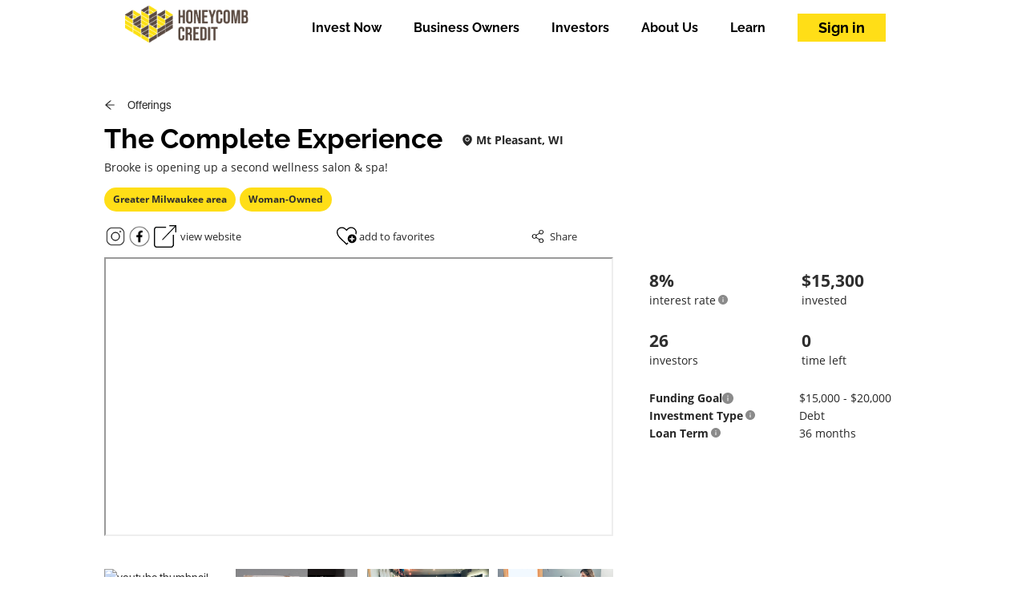

--- FILE ---
content_type: text/html; charset=utf-8
request_url: https://invest.honeycombcredit.com/campaigns/The-Complete-Experience
body_size: 11044
content:
<!DOCTYPE html><html lang="en"><head><link rel="shortcut icon" href="/favicon.ico"/><link rel="apple-touch-icon" sizes="180x180" href="/apple-touch-icon.png"/><link rel="icon" sizes="192x192" href="/android-touch-icon"/><script>(function(w,d,s,l,i){w[l]=w[l]||[];w[l].push({'gtm.start':
								new Date().getTime(),event:'gtm.js'});var f=d.getElementsByTagName(s)[0],
								j=d.createElement(s),dl=l!='dataLayer'?'&l='+l:'';j.async=true;j.src=
								'https://www.googletagmanager.com/gtm.js?id='+i+dl;f.parentNode.insertBefore(j,f);
								})(window,document,'script','dataLayer','GTM-KLTMG6R');</script><script>!function(f,b,e,v,n,t,s)
						{if(f.fbq)return;n=f.fbq=function(){n.callMethod?
						n.callMethod.apply(n,arguments):n.queue.push(arguments)};
						if(!f._fbq)f._fbq=n;n.push=n;n.loaded=!0;n.version='2.0';
						n.queue=[];t=b.createElement(e);t.async=!0;
						t.src=v;s=b.getElementsByTagName(e)[0];
						s.parentNode.insertBefore(t,s)}(window, document,'script',
						'https://connect.facebook.net/en_US/fbevents.js');
						fbq('init', '1673167486050973');
						fbq('track', 'PageView');</script><script async="" src="https://www.googletagmanager.com/gtag/js?id=G-B9VJT8BR9G"></script><script>
								window.dataLayer = window.dataLayer || [];
								function gtag(){dataLayer.push(arguments);}
								gtag('js', new Date());
								gtag('config', 'G-B9VJT8BR9G', {
								page_path: window.location.pathname,
								});
							</script><meta name="google-site-verification" content="BirreGBOpmkdGLL4Jt8H-3jvlztUwMhDJOUHQ3SbtgU"/><meta charSet="utf-8"/><meta name="viewport" content="width=device-width, height=device-height, initial-scale=1, viewport-fit=cover"/><meta http-equiv="Content-Type" content="text/html; charset=utf-8"/><title>The Complete Experience</title><meta property="og:image" content="https://storage.googleapis.com/honeycomb-uploads/uploads/campaignMedia-1640292294898-853172995_tiny.png"/><meta property="twitter:image" content="https://storage.googleapis.com/honeycomb-uploads/uploads/campaignMedia-1640292294898-853172995_tiny.png"/><meta name="title" content="The Complete Experience"/><meta name="description" content="Check out The Complete Experience, who is raising funds on Honeycomb Credit!"/><script async="" src="https://maps.googleapis.com/maps/api/js?key=AIzaSyBxxRxMRoOxMcrFMyoYPV3-8EIqzPh0PGk&amp;libraries=places"></script><meta name="next-head-count" content="9"/><link rel="preload" href="/_next/static/css/f2c9d0aee8e29d1e920c.css" as="style"/><link rel="stylesheet" href="/_next/static/css/f2c9d0aee8e29d1e920c.css" data-n-g=""/><link rel="preload" href="/_next/static/css/cbe94cc377ad53db199e.css" as="style"/><link rel="stylesheet" href="/_next/static/css/cbe94cc377ad53db199e.css" data-n-g=""/><link rel="preload" href="/_next/static/css/60b2b195d3718d14a1c6.css" as="style"/><link rel="stylesheet" href="/_next/static/css/60b2b195d3718d14a1c6.css" data-n-g=""/><link rel="preload" href="/_next/static/css/a84ad4e163dbbf3d44f5.css" as="style"/><link rel="stylesheet" href="/_next/static/css/a84ad4e163dbbf3d44f5.css" data-n-g=""/><link rel="preload" href="/_next/static/css/4550aad198eb63a49918.css" as="style"/><link rel="stylesheet" href="/_next/static/css/4550aad198eb63a49918.css" data-n-g=""/><link rel="preload" href="/_next/static/css/5e16ef8622bf63255802.css" as="style"/><link rel="stylesheet" href="/_next/static/css/5e16ef8622bf63255802.css" data-n-g=""/><link rel="preload" href="/_next/static/css/3cb4d1e4a1d1cf195c74.css" as="style"/><link rel="stylesheet" href="/_next/static/css/3cb4d1e4a1d1cf195c74.css" data-n-p=""/><link rel="preload" href="/_next/static/css/fd968d19a971644e6ab8.css" as="style"/><link rel="stylesheet" href="/_next/static/css/fd968d19a971644e6ab8.css" data-n-p=""/><noscript data-n-css=""></noscript><link rel="preload" href="/_next/static/chunks/webpack-fa4abc66f974241b2dd5.js" as="script"/><link rel="preload" href="/_next/static/chunks/framework.349d8128c43083da4feb.js" as="script"/><link rel="preload" href="/_next/static/chunks/49e87885d39d8e8f716a261823f5cf20a3d982a3.5c3b22bc5e17b1375a1c.js" as="script"/><link rel="preload" href="/_next/static/chunks/eb7089cdc4acbd88b5e8fbac41e1dac496b0cb16.d7d5e222a58977e5c7ec.js" as="script"/><link rel="preload" href="/_next/static/chunks/main-f99b2e8053ff8743e77c.js" as="script"/><link rel="preload" href="/_next/static/chunks/2852872c.273dcb62a8c9a8139e0d.js" as="script"/><link rel="preload" href="/_next/static/chunks/75fc9c18.86a286c289467d0e804d.js" as="script"/><link rel="preload" href="/_next/static/chunks/67a3bf3c.10b0ee0293f38f36f3f8.js" as="script"/><link rel="preload" href="/_next/static/chunks/9fb157b2e1206d535bfed7e16431dedc75ef2f9b.882d97c062244f98a6ce.js" as="script"/><link rel="preload" href="/_next/static/chunks/bdc972aa3eaf270cf4f65f2a79873e07da9816cf.6c7d414b60cce0c5d30e.js" as="script"/><link rel="preload" href="/_next/static/chunks/a6486e4bcc0b6588410922c69bc76346a12bf298_CSS.210d3c80a2b0e2401248.js" as="script"/><link rel="preload" href="/_next/static/chunks/3c4942be0ad5e42cb21620767bde1a84746beb44_CSS.ddce25b62cf34b951439.js" as="script"/><link rel="preload" href="/_next/static/chunks/3c4942be0ad5e42cb21620767bde1a84746beb44.d2f01d51348d81cc473b.js" as="script"/><link rel="preload" href="/_next/static/chunks/b645aff020a3deff8dfc4b3e8652a98dfb4531e4.8eead98f63df600f8350.js" as="script"/><link rel="preload" href="/_next/static/chunks/e8501e5c050dcffdd553d534dce9425ae86d207f_CSS.34e373399cdc573d23ed.js" as="script"/><link rel="preload" href="/_next/static/chunks/964910d12ddc5bf2bd98017b962aa415cc20566b.bcb56180756d8b283a0f.js" as="script"/><link rel="preload" href="/_next/static/chunks/25be7a29a770c31d7f0b7186678ec06fde7f9c93.2371fe9189200f268276.js" as="script"/><link rel="preload" href="/_next/static/chunks/3950abfe050757dea8de2dceffce6377cc52c43f.30a1de854fed4bb8b3bb.js" as="script"/><link rel="preload" href="/_next/static/chunks/079c09c91ba3d035970eafdbf3497dac75ea2631_CSS.ab0233476a26df96d326.js" as="script"/><link rel="preload" href="/_next/static/chunks/cbb912f3733759551416056246376e0377b5cca3.6d1331ed9115eafebc79.js" as="script"/><link rel="preload" href="/_next/static/chunks/ccf88c734e45372454f6da709a76089e28b1a694.9063eca5545057536ffb.js" as="script"/><link rel="preload" href="/_next/static/chunks/494a5d31e0f04c1d425631a7a6ef73517d89c88e_CSS.869b0eae3f0cff4d601b.js" as="script"/><link rel="preload" href="/_next/static/chunks/f8d1da14a269c643d7fb331fa7b5cfc0faffe078.adb3612b171ef96b8e91.js" as="script"/><link rel="preload" href="/_next/static/chunks/5985a005714e83cddaebf7ecb92ee899a3013788.4e51caa5acd2d6095eab.js" as="script"/><link rel="preload" href="/_next/static/chunks/21b43941d23c43b097ef15dd769a54c95d77b77c.9faec89138db61724d87.js" as="script"/><link rel="preload" href="/_next/static/chunks/8764aea244c622a0157f9491e5f453c9d6ed3716.e6df87c265b9a5e09cd2.js" as="script"/><link rel="preload" href="/_next/static/chunks/pages/_app-76c3a1275a4b00cecd44.js" as="script"/><link rel="preload" href="/_next/static/chunks/0532b5fca85b127388868ec36767421862b8d862.a5875d811391fe4ae92e.js" as="script"/><link rel="preload" href="/_next/static/chunks/0532b5fca85b127388868ec36767421862b8d862_CSS.7caabd82a17efe31f03e.js" as="script"/><link rel="preload" href="/_next/static/chunks/pages/campaigns/%5Bslug%5D-31504fdc2f501892c62e.js" as="script"/></head><body><noscript><iframe src="https://www.googletagmanager.com/ns.html?id=GTM-KLTMG6R"
          height="0" width="0" style="display:none;visibility:hidden"></iframe></noscript><script src="https://www.google.com/recaptcha/enterprise.js?render=6LdQL_IpAAAAAP0DWpI1L1sg8iGPcxVfzle-LZhJ"></script><noscript><img height="1" width="1" style="display:none"
						src="https://www.facebook.com/tr?id=1673167486050973&ev=PageView&noscript=1" /></noscript><div id="__next"></div><script id="__NEXT_DATA__" type="application/json">{"props":{"pageProps":{"slug":"The-Complete-Experience","ogImageUrl":"https://storage.googleapis.com/honeycomb-uploads/uploads/campaignMedia-1640292294898-853172995_tiny.png","initialCampaignData":{"campaignData":{"status":"success","data":{"domainEvents":[],"slug":"The-Complete-Experience","campaignId":"93b52a90-419f-4925-9461-d5e09430cac4","campaignName":"The Complete Experience","issuerId":"dbf770ba-3e95-4a6e-8ae5-1674bd9c048e","campaignExpirationDate":"2022-01-04","campaignStage":"Funded","campaignTargetAmount":20000,"campaignMinimumAmount":15000,"investmentType":"Debt","overSubscriptionAccepted":null,"typeOfSecurityOffered":"Reg CF","useOfProceeds":"We will be using the funds for start-up costs for our new location and updates to the existing business. Half of the raise will be dedicated to the existing business and half to our new location. Start-up capital will be critical to get The Complete Experience operational. In particular, we are looking to update our technology. At the existing location, The Cutting Edge, updated technology will give us a better connection with clients and a better user experience. ","salesLead":null,"summary":"\u003cp\u003eBrooke is opening up a second wellness salon \u0026amp; spa!\u003c/p\u003e\u003cp\u003e\u003cbr\u003e\u003c/p\u003e\u003cp\u003eThe Cutting Edge is a salon and spa offering an array of beauty services including precision haircutting, expert color, and relaxing facial services. After 22 years in business, our goal remains the same: to give a one-of-a-kind experience to our community. Our customers are our immediate community, but we do get reach from Illinois and Milwaukee as well. We have the most loyal client base: when you live in a big/small town everybody knows everybody. Word of mouth will forever be an influential part of our business. Our reputation and constant moves to stay relevant keep us going. Our clients buy from us because we educate them and give them a one-of-a-kind experience.\u003c/p\u003e\u003cp\u003e\u003cbr\u003e\u003c/p\u003e\u003cp\u003eWe are a commission-based salon; my staff gets a percentage of all services as well as products. TCE is a team-based salon and we strived to help each other to give all clients the best possible experience. TCE has been described as homey, friendly, and modern.\u003c/p\u003e\u003cp\u003e\u003cbr\u003e\u003c/p\u003e\u003cp\u003eWe believe so strongly in the vision we have for TCE and our community and we are beyond thrilled that we get to raise the capital from our very own community for the second business we’re opening!\u003c/p\u003e\u003cp\u003e\u003cbr\u003e\u003c/p\u003e\u003cp\u003eOur brand new business will be called The Complete Experience and will be a Wellness Spa dedicated to creating an incredible mind, body \u0026amp; soul experience for our entire community.\u003c/p\u003e\u003cp\u003e\u003cbr\u003e\u003c/p\u003e\u003cp\u003eWe’re hoping to be able to open the doors to The Complete Experience in just a few short months and are raising capital to finish the build-out and make the space absolutely perfect to welcome you into the most beautiful, healing energy. In addition to salon services, The Complete Experience will offer yoga classes, meditation classes, acupuncture, and massage. The new space will serve as a place to relax, rejuvenate, and refresh your mind, body, and soul.\u003c/p\u003e","demoLink":null,"isLocked":null,"campaignStartDate":"2021-11-10","campaignDuration":55,"financialProjectionsDescription":"","howHoneycombIsCompensated":"Honeycomb charges The Complete Experience a $250 posting fee and a 6.0 - 8.0% loan origination fee based on the total amount funded. Additionally, to cover expenses associated with each investment, Honeycomb charges a 2.85% investment fee capped at $37.25 per investor.","campaignDocumentUrl":"https://www.sec.gov/Archives/edgar/data/1892930/000189293021000001/formccompleteexperience1.pdf","earningProcess":"A $1,000 investment earns $1,146.65 less a one-time transaction fee by the end of the loan term, if the business pays as agreed.","interestedInvestors":[],"campaignMedia":[],"campaignFunds":[],"repaymentSchedule":"Business makes monthly repayments, disbursed to investors quarterly","collateral":"Blanket lien on assets of the company \u0026 personal guaranty of Brooke Hesse.","annualInterestRate":8,"maturityDate":null,"repaymentStartDate":"2021-12-27T21:05:48.000Z","loanDuration":3,"isChargeFee":true,"interestOnlyLoanDuration":null,"campaignEndTime":null,"campaignTimezone":null,"blanketLien":null,"equipmentLien":null,"isPersonalGuarantyFilled":null,"personalGuaranty":null,"shareValue":null,"escrowType":"NCBank","isChargeStripe":true,"isCampaignAddress":false,"competitorOffering":null,"isShowOnExplorePage":true,"investmentConfiguration":{"minAmount":100,"investmentOptions":[250,1000,5000],"mostPopular":5000,"maxAmount":100000},"dividendRate":null,"tagLine":null,"issuer":{"domainEvents":[],"issuerId":"dbf770ba-3e95-4a6e-8ae5-1674bd9c048e","email":"brookehesse08@gmail.com","issuerName":"Kathleen's Cutting Edge LLC","businessType":"Salon","legalEntityType":"llc","physicalAddress":"7408 Washington Ave","city":"Mt Pleasant","state":"WI","zipCode":"53406","latitude":"42.7196781","longitude":"-87.8727198","website":"https://thecuttingedgeracine.com","owners":[{"domainEvents":[],"ownerId":"815b720e-4f5d-41d2-83d7-05c5cf3f960c","userId":"e41762ca-a0a5-4316-bc02-beb69fb9db5f","title":"Brooke Hesse","subTitle":"Co-Owner","description":"I am the second generation to The Cutting Edge Salon \u0026 Spa as well as the visionary and operator of The Complete Experience. Growing up I inherited my mother's business wit and calculated mindset. I am 31 years old and I have been working for my mother since I was 14. I bought in 5 years ago and ever since have been trying to reform and grow business. For the past two years, I've been working on a dream of mine to open a wellness salon and spa, The Complete Experience. Like mother like daughter right? I believe that in the future our focus will be on the balance of mind/body/soul. I put these values with my business as well as my personal life. I've been a licensed stylist for over 14 years and our future is selling connection; connection to staff, connection to clients. I am a driven individual with a strong team to back me up. I'm looking to build our community with my businesses and give help where I can.","issuers":[],"createdAt":"2021-11-02T14:45:52.000Z","updatedAt":"2022-07-14T15:36:14.000Z","user":{"domainEvents":[],"businessOwner":false,"vcCustomerId":null,"stripeCustomerId":null,"kycProvider":null,"isAccountCreated":false,"hasCreditCard":false,"hasBankAccount":false,"vcThreadBankCustomerId":null,"isRaisegreen":false,"availedPromotionCredits":false,"userId":"e41762ca-a0a5-4316-bc02-beb69fb9db5f","firstName":"Brooke","lastName":"Hesse","email":"brookehesse08@gmail.com","website":null,"hasSsn":false,"isIntermediary":false,"tos":false,"optIn":false,"lastPrompt":null,"idologyIdNumber":null,"stripePaymentMethodId":null,"signUpType":null,"fcmToken":null,"facebook":null,"linkedIn":null,"instagram":null,"twitter":null,"profilePic":{"profilePicId":"2bce6495-9295-4521-9faa-f132928d177c","path":"uploads/profilePic-1636493180492-710785645_tiny.png","mimeType":"image/jpeg"}}}],"employees":[],"country":"United States","facebook":"https://www.facebook.com/tceracine/","linkedIn":"","instagram":"https://www.instagram.com/tceracine/?hl=en","twitter":"","ncIssuerId":"841097","createdAt":"2021-11-04T19:21:48.000Z","updatedAt":"2025-03-27T16:25:59.000Z"},"createdAt":"2021-11-04T19:23:16.000Z","updatedAt":"2022-01-05T15:42:32.000Z","regCFFunds":13350,"regDFunds":1950,"totalFundsRaised":15300,"numInvestors":26,"businessUpdatecount":0,"campaignQACount":1}},"campaignMedia":{"status":"success","paginationInfo":{"totalItems":6,"totalPages":1,"currentPage":1,"perPage":10,"nextPage":0,"prevPage":0},"data":[{"campaignMediaId":"9b9ec37f-6971-41f5-ba3b-013857776854","campaignId":"93b52a90-419f-4925-9461-d5e09430cac4","path":"uploads/campaignMedia-1640292294898-853172995_tiny.png","mimeType":"image/png","originalPath":"","createdAt":"2021-12-23T20:44:56.000Z","updatedAt":"2021-12-23T20:44:56.000Z"},{"campaignMediaId":"9bee76bd-9e56-45fd-a0de-aea181399d5f","campaignId":"93b52a90-419f-4925-9461-d5e09430cac4","path":"uploads/campaignMedia-1640292306843-114846261_tiny.png","mimeType":"image/jpeg","originalPath":"","createdAt":"2021-12-23T20:45:09.000Z","updatedAt":"2021-12-23T20:45:09.000Z"},{"campaignMediaId":"acb88cfe-f0a4-47e4-81a3-d59962ef061b","campaignId":"93b52a90-419f-4925-9461-d5e09430cac4","path":"uploads/campaignMedia-1636493973464-862222313_tiny.png","mimeType":"image/jpeg","originalPath":"","createdAt":"2021-11-09T21:39:33.000Z","updatedAt":"2021-11-09T21:39:33.000Z"},{"campaignMediaId":"ecb7d566-0dac-4435-84aa-678d46aae6b4","campaignId":"93b52a90-419f-4925-9461-d5e09430cac4","path":"https://www.youtube.com/embed/Zt-VCRZSvrI","mimeType":"video/youtube","originalPath":"https://www.youtube.com/embed/Zt-VCRZSvrI","createdAt":"2021-11-09T21:18:57.000Z","updatedAt":"2021-11-09T21:18:57.000Z"},{"campaignMediaId":"ee62718b-abdd-4667-89f5-1d5f52d39639","campaignId":"93b52a90-419f-4925-9461-d5e09430cac4","path":"uploads/campaignMedia-1640292309487-245483948_tiny.png","mimeType":"image/jpeg","originalPath":"","createdAt":"2021-12-23T20:45:11.000Z","updatedAt":"2021-12-23T20:45:11.000Z"},{"campaignMediaId":"fe2fd025-6a56-4344-9df0-7cf1f9ef17ad","campaignId":"93b52a90-419f-4925-9461-d5e09430cac4","path":"uploads/campaignMedia-1636493973303-89275830_tiny.png","mimeType":"image/jpeg","originalPath":"","createdAt":"2021-11-09T21:39:33.000Z","updatedAt":"2021-11-09T21:39:33.000Z"}]},"campaignTags":{"status":"success","paginationInfo":{"totalItems":2,"totalPages":1,"currentPage":1,"perPage":10,"nextPage":0,"prevPage":0},"data":[{"campaignTagId":"73632260-7853-46d2-80f0-f29e6071e1c8","campaignId":"93b52a90-419f-4925-9461-d5e09430cac4","tagId":"8091d937-0815-46df-99d2-65765c06a1e2","tag":{"tagId":"8091d937-0815-46df-99d2-65765c06a1e2","tag":"Greater Milwaukee area","tagCategoryId":"ea0f5577-0f23-11f0-9cf6-42010a560013","createdAt":"2021-10-31T23:24:52.000Z","updatedAt":"2021-10-31T23:24:52.000Z"},"createdAt":"2021-11-09T21:19:28.000Z","updatedAt":"2021-11-09T21:19:28.000Z"},{"campaignTagId":"cff7d45c-7c93-42bf-93b4-586e33ac69bc","campaignId":"93b52a90-419f-4925-9461-d5e09430cac4","tagId":"f95cac54-4065-4027-815a-4e063818e872","tag":{"tagId":"f95cac54-4065-4027-815a-4e063818e872","tag":"Woman-Owned","tagCategoryId":"ea3289c3-0f23-11f0-9cf6-42010a560013","createdAt":"2021-10-31T23:08:29.000Z","updatedAt":"2025-11-17T20:57:58.000Z"},"createdAt":"2021-11-09T21:19:28.000Z","updatedAt":"2021-11-09T21:19:28.000Z"}]},"campaignInfo":{"status":"success","data":{"domainEvents":[],"campaignInfoId":"47f269e9-61fa-45ce-9965-4a0671c67d09","financialHistory":["N/A"],"competitors":"N/A","campaignId":"93b52a90-419f-4925-9461-d5e09430cac4","milestones":["The Cutting Edge \u0026 The Complete Experience are owned by a mother-daughter duo!","The Cutting Edge has been a staple in Racine, WI for over 20 years!"],"investorPitch":"N/A","risks":"N/A","target":{"SAM":1,"SOM":1,"TAM":1,"TargetMarket":"N/A"},"isShowPitch":false,"investorPitchTitle":null,"createdAt":"2021-11-09T21:20:45.000Z","updatedAt":"2021-11-10T14:55:12.000Z"}},"campaignStories":{"status":"success","paginationInfo":{"totalItems":1,"totalPages":1,"currentPage":1,"perPage":10,"nextPage":0,"prevPage":0},"data":[{"campaignOwnerStoryId":"f3bc4a01-4b18-4c9b-bf85-d58094fba5dc","campaignId":"93b52a90-419f-4925-9461-d5e09430cac4","title":"","description":"\u003ch2\u003e\u003cstrong\u003e\u003cu\u003eHistory\u003c/u\u003e\u003c/strong\u003e\u003c/h2\u003e\u003cp\u003e\u003cbr\u003e\u003c/p\u003e\u003cp\u003eThe Cutting Edge started in a tiny space, initially recording appointments on paper and pencil. Over time everything has progressed. We grew to a much bigger space and now have a 10 chair salon. We are always trying to stay up to date, in our education, our technical skills, and our marketing.\u003c/p\u003e\u003cp\u003e\u003cbr\u003e\u003c/p\u003e\u003cp\u003eOur marketing and branding are constantly evolving. When we first started we focused on newspaper advertising and word of mouth. Now, we are focused on marketing through social media channels such as Instagram, Facebook, and Tic Tok. Our full staff is dedicated to putting our brand on social media both on their personal as well as business accounts. After all, potential customers want to get to know you before they even come to meet you. We now have an amazing reputation in our town. We have built up a solid online presence that we will continue to grow.\u003c/p\u003e\u003cp\u003e\u003cbr\u003e\u003c/p\u003e\u003ch2\u003e\u003cstrong\u003e\u003cu\u003eFuture\u003c/u\u003e\u003c/strong\u003e\u003c/h2\u003e\u003cp\u003e\u003cbr\u003e\u003c/p\u003e\u003cp\u003eThe future of my business is to continue to grow my team and give my employees the work environment they look forward to coming to every day. Any successful business owner knows if your employees feel safe and happy they will pass that on to your clientele. I will continue to work and practice this in the future. My goal is to get all my staff booked solid while maintaining a strong work-life balance. This will ensure retention further down the road.\u003c/p\u003e\u003cp\u003e\u003cbr\u003e\u003c/p\u003e\u003cp\u003eI plan to help my community by staying, building up a solid base, and eventually selling the business but not for at least another 10 years. I am in for the long haul and love my home. I plan to grow my existing business as well as my new one. My vision is to lead by example.\u003c/p\u003e","mediaUri":"uploads/media-1636557943740-559792365_tiny.png","isFavorite":false,"campaign":{"campaignName":"The Complete Experience","issuerId":"dbf770ba-3e95-4a6e-8ae5-1674bd9c048e","campaignStage":"Funded"},"createdAt":"2021-11-09T21:33:49.000Z","updatedAt":"2021-11-10T15:25:43.000Z"}]},"campaignRisks":{"status":"success","paginationInfo":{"totalItems":21,"totalPages":1,"currentPage":1,"perPage":100,"nextPage":0,"prevPage":0},"data":[{"domainEvents":[],"campaignRiskId":"0955e151-c17f-4446-be29-914a35240f08","campaignId":"93b52a90-419f-4925-9461-d5e09430cac4","title":"RISK OF NOT SELLING YOUR INVESTMENT","description":"You cannot sell your Crowd SAFE for 12 months after you acquire them. Even after that one-year period, a host of Federal and State securities laws may limit or restrict your ability to sell your securities. Even if you are permitted to sell, you will likely have difficulty finding a buyer because there will be no established market.","createdAt":"2021-11-04T19:23:17.000Z","updatedAt":"2021-11-04T19:23:17.000Z"},{"domainEvents":[],"campaignRiskId":"0dbfa279-f103-403a-a1aa-f70d6f5c8fed","campaignId":"93b52a90-419f-4925-9461-d5e09430cac4","title":"RISK OF FUTURE INVESTORS HAVING SUPERIOR RIGHTS","description":"If Kathleen's Cutting Edge LLC needs more capital in the future and takes on additional investors for financing, the new investors might have rights superior to yours. For example, they might be investors with preferred shares with voting rights that give them a greater voice in management, or otherwise.","createdAt":"2021-11-04T19:23:17.000Z","updatedAt":"2021-11-04T19:23:17.000Z"},{"domainEvents":[],"campaignRiskId":"103ef1b7-5318-48f0-a001-93b3534a30e5","campaignId":"93b52a90-419f-4925-9461-d5e09430cac4","title":"RISK OF CHANGES TO LAWS","description":"Changes in laws or regulations, including but not limited to zoning laws, environmental laws, tax laws, consumer protection laws, securities laws, antitrust laws, and health care laws, could negatively affect Kathleen's Cutting Edge LLC's financial performance or ability to continue to operate. Specifically, any additional regulation on the industry could negatively impact the business. This applies at federal and local levels.","createdAt":"2021-11-04T19:23:17.000Z","updatedAt":"2021-11-04T19:23:17.000Z"},{"domainEvents":[],"campaignRiskId":"15eb2c7b-1e59-4b10-ab09-d80ee434d750","campaignId":"93b52a90-419f-4925-9461-d5e09430cac4","title":"RISK OF MANAGEMENT RELIANCE","description":"As a Crowd SAFE holder without voting power, you will not be able to participate in Kathleen's Cutting Edge LLC’s decisions that will determine the future of the Kathleen's Cutting Edge LLC. You will be fully reliant on the executive management team and board of directors to make the proper judgement calls to make this business a success. Furthermore, if the founders or other key personnel of the company were to leave, or become unable to work, the company may be negatively impacted.","createdAt":"2021-11-04T19:23:17.000Z","updatedAt":"2021-11-04T19:23:17.000Z"},{"domainEvents":[],"campaignRiskId":"1aebd54c-4e77-4d13-aca7-0633dc4dc386","campaignId":"93b52a90-419f-4925-9461-d5e09430cac4","title":"RISK OF HAVING A LIMITED OPERATING HISTORY.","description":"Kathleen's Cutting Edge LLC is relatively young and has limited operating history as opposed to an established entity. Having a limited operating history may make it difficult to predict the accuracy of the financial forecast given.","createdAt":"2021-11-04T19:23:17.000Z","updatedAt":"2021-11-04T19:23:17.000Z"},{"domainEvents":[],"campaignRiskId":"1dadefba-a160-4918-b146-f2e00e49848c","campaignId":"93b52a90-419f-4925-9461-d5e09430cac4","title":"RISK OF LIABILITY OR LEGAL RECOURSE","description":"The business may act negligently in their day to day operations that could injure a customer or an employee in which legal recourse may be necessary. Due to the cost of lawsuits and legal resources, an event such as this could cause Kathleen's Cutting Edge LLC to cease operations or file for bankruptcy.","createdAt":"2021-11-04T19:23:17.000Z","updatedAt":"2021-11-04T19:23:17.000Z"},{"domainEvents":[],"campaignRiskId":"23c64634-26af-41b8-945d-1a5fb03df67a","campaignId":"93b52a90-419f-4925-9461-d5e09430cac4","title":"RISK OF INCOMPLETE OFFERING INFORMATION","description":"Title III does not require us to provide you with all the information that would be required in some other kinds of securities offerings, such as a public offering of shares that generally provide investors with quarterly and annual financial statements that have been audited by an independent accounting firm.","createdAt":"2021-11-04T19:23:17.000Z","updatedAt":"2021-11-04T19:23:17.000Z"},{"domainEvents":[],"campaignRiskId":"246170be-ea0a-4b7d-945a-438825b7f870","campaignId":"93b52a90-419f-4925-9461-d5e09430cac4","title":"RISK OF COMPETITION","description":"The business operates in a very competitive market that can make it hard for them to have the traction they need to survive as a business. They compete with many other businesses, both large and small, on the basis of quality, price, location, and customer experience, all of which could negatively impact financial performance. Competition in a saturated market is a key reason many businesses in this space fail.","createdAt":"2021-11-04T19:23:17.000Z","updatedAt":"2021-11-04T19:23:17.000Z"},{"domainEvents":[],"campaignRiskId":"44ca356c-a98a-47a7-895a-594fdbb5cca3","campaignId":"93b52a90-419f-4925-9461-d5e09430cac4","title":"RISK OF LOSING YOUR MONEY","description":"If Kathleen's Cutting Edge LLC goes out of business or defaults on the loan (term notes), you could lose some or all of your money.","createdAt":"2021-11-04T19:23:17.000Z","updatedAt":"2021-11-04T19:23:17.000Z"},{"domainEvents":[],"campaignRiskId":"45c11e81-efca-41e7-b2cc-a879b1e5d79b","campaignId":"93b52a90-419f-4925-9461-d5e09430cac4","title":"RISK OF LACK OF ONGOING INFORMATION","description":"Kathleen's Cutting Edge LLC will be required to provide some information to investors for at least 12 months following the offering. However, this information is far more limited than the information that would be required of a publicly-reporting Kathleen's Cutting Edge LLC; and Kathleen's Cutting Edge LLC is permitted to stop providing information in certain circumstances.","createdAt":"2021-11-04T19:23:17.000Z","updatedAt":"2021-11-04T19:23:17.000Z"},{"domainEvents":[],"campaignRiskId":"764bb3a8-ddf3-4dd7-ad17-624630eb98e9","campaignId":"93b52a90-419f-4925-9461-d5e09430cac4","title":"RISK OF FUTURE FUNDING","description":"Kathleen's Cutting Edge LLC may require additional funds in the future to expand or continue operations. If Kathleen's Cutting Edge LLC is unable to obtain additional funding when needed, it could be forced to delay its business plan or even cease operations altogether.","createdAt":"2021-11-04T19:23:17.000Z","updatedAt":"2021-11-04T19:23:17.000Z"},{"domainEvents":[],"campaignRiskId":"78060a23-7cde-4bd4-bb8b-e42933ec7027","campaignId":"93b52a90-419f-4925-9461-d5e09430cac4","title":"RISK OF NO REGISTRATION UNDER SECURITIES LAWS","description":"The investment will not be registered with the SEC or the securities regulator of any State. Thus, neither Kathleen's Cutting Edge LLC nor the investment will be subject to the same degree of regulation and scrutiny as if they were registered.","createdAt":"2021-11-04T19:23:17.000Z","updatedAt":"2021-11-04T19:23:17.000Z"},{"domainEvents":[],"campaignRiskId":"830ac32d-2146-4ff7-ad71-370e601ae4bb","campaignId":"93b52a90-419f-4925-9461-d5e09430cac4","title":"RISK OF REAL ESTATE RISK","description":"Kathleen's Cutting Edge LLC is still in the process of securing or extending a lease, which will be necessary to conduct operations. To the extent they are unable to find and secure a location that is adequate, investors may lose some or all of their investment. This risk especially applies to brick and mortar businesses.","createdAt":"2021-11-04T19:23:17.000Z","updatedAt":"2021-11-04T19:23:17.000Z"},{"domainEvents":[],"campaignRiskId":"8ae985b3-6936-4e0d-8473-8e3ddbc66e64","campaignId":"93b52a90-419f-4925-9461-d5e09430cac4","title":"RISK OF CHANGES IN ECONOMIC CONDITIONS","description":"Factors not controlled by the business like pandemics, environmental disasters, economic recessions, changes in regulations, changes in interest rates, changes in credit markets, changes in capital market conditions, declining employment, changes in real estate values, changes in tax policy, changes in political conditions, and wars, among other factors are unpredictable and could negatively affect the can impact the business’s ability grow and operate.","createdAt":"2021-11-04T19:23:17.000Z","updatedAt":"2021-11-04T19:23:17.000Z"},{"domainEvents":[],"campaignRiskId":"9ad28c9f-d16d-4d52-ae71-d73935ec8295","campaignId":"93b52a90-419f-4925-9461-d5e09430cac4","title":"RISK OF OFFERING LIMITED SERVICES","description":"Kathleen's Cutting Edge LLC offers limited services that attract a particular type of consumer which makes the business vulnerable to consumer preference or trends.","createdAt":"2021-11-04T19:23:17.000Z","updatedAt":"2021-11-04T19:23:17.000Z"},{"domainEvents":[],"campaignRiskId":"9cb2ff02-001c-46f0-ad10-a38a8d45094b","campaignId":"93b52a90-419f-4925-9461-d5e09430cac4","title":"RISK WITH FINANCIAL FORECASTS","description":"The offering may contain financial forecasts that may not come true. The financial forecasts included are created using reasonable assumptions based on stable economic and market conditions among other factors. Even with stable economic and market conditions, the business cannot predict what will in fact happen in the future including default or bankruptcy.","createdAt":"2021-11-04T19:23:17.000Z","updatedAt":"2021-11-04T19:23:17.000Z"},{"domainEvents":[],"campaignRiskId":"b4d277fa-b926-4c92-bbaf-ff984e66de23","campaignId":"93b52a90-419f-4925-9461-d5e09430cac4","title":"RISK OF UNINSURED LOSSES","description":"Kathleen's Cutting Edge LLC may not be insured to protect against all risks to the business. Additionally, there are some kinds of risks that are very difficult or impossible to insure against. The Kathleen's Cutting Edge LLC could incur an uninsured loss that could damage the business.","createdAt":"2021-11-04T19:23:17.000Z","updatedAt":"2021-11-04T19:23:17.000Z"},{"domainEvents":[],"campaignRiskId":"d0a88abc-9839-4ac6-bd4e-ab0af38102ba","campaignId":"93b52a90-419f-4925-9461-d5e09430cac4","title":"RISK OF TAX CONSEQUENCES","description":"Your investment returns will be taxed and may bring your overall income or net worth over a particular tax bracket. Please discuss the potential tax consequences of your investments with a tax consultant","createdAt":"2021-11-04T19:23:17.000Z","updatedAt":"2021-11-04T19:23:17.000Z"},{"domainEvents":[],"campaignRiskId":"d70c7302-16fe-41ac-9558-6f258908b05e","campaignId":"93b52a90-419f-4925-9461-d5e09430cac4","title":"RISK OF COVID-19 IMPACT","description":"The ongoing COVID-19 pandemic may impact Kathleen's Cutting Edge LLC’s ability to generate revenue and/or continue operations. If operations are ceased due to COVID-19 controls, the Kathleen's Cutting Edge LLC can not guarantee that it will resume operations in the future.","createdAt":"2021-11-04T19:23:17.000Z","updatedAt":"2021-11-04T19:23:17.000Z"},{"domainEvents":[],"campaignRiskId":"fc27d87e-3719-49ab-b484-250e66487b19","campaignId":"93b52a90-419f-4925-9461-d5e09430cac4","title":"RISK OF LACK OF ACCOUNTING CONTROLS","description":"Small businesses, in general, may not have the resources or expertise to implement strict accounting controls. This can expose an early-stage startup to liability and miscalculation of financial growth.","createdAt":"2021-11-04T19:23:17.000Z","updatedAt":"2021-11-04T19:23:17.000Z"},{"domainEvents":[],"campaignRiskId":"fdb7653e-aeb2-46c4-8201-79665c56f443","campaignId":"93b52a90-419f-4925-9461-d5e09430cac4","title":"RISK OF A TWO-SIDED MARKET","description":"Managing a two-sided market may require more operational effort and cost due to the expectation fulfill both sides of the market with marketing and business development. There is a chance that one or both sides of the market may not be fulfilled and the business is negatively impacted or fails.","createdAt":"2021-11-04T19:23:17.000Z","updatedAt":"2021-11-04T19:23:17.000Z"}]},"campaignUpdates":{"status":"success","paginationInfo":{"totalItems":0,"totalPages":0,"currentPage":1,"perPage":10,"nextPage":0,"prevPage":0},"data":[]},"campaignQA":{"status":"success","paginationInfo":{"totalItems":1,"totalPages":1,"currentPage":1,"perPage":10,"nextPage":0,"prevPage":0},"data":[{"domainEvents":[],"campaignQAId":"bdf72d05-6d60-41a2-bd5a-dd294555cbf0","campaignId":"93b52a90-419f-4925-9461-d5e09430cac4","userId":"f8b659bf-2beb-4c5c-80a9-cd4f77658b2d","parentId":null,"type":"question","text":"Good morning!\nRegarding the location of the second establishment, will you be subleasing/renting/purchasing space from the Peak Performance Facility or Mr. \u0026 Ms. Yondel to operate within their facility or will you be leasing/renting/purchasing your own storefront separate from their facility? ","children":[],"user":{"userId":"f8b659bf-2beb-4c5c-80a9-cd4f77658b2d","firstName":"Martin","lastName":"Duenaz","profilePic":{"profilePicId":"f5743f85-8a59-41d5-9bb2-d72c06fa0f5b","name":"uploads/profilePic-1660061125744-67741788","path":"uploads/profilePic-1660061125744-67741788_tiny.png","originalPath":"","mimeType":"image/jpeg","createdAt":"2021-12-23T15:34:41.000Z","updatedAt":"2022-11-17T19:00:59.000Z","deletedAt":null,"userId":"f8b659bf-2beb-4c5c-80a9-cd4f77658b2d"},"owner":null,"investor":{"investorId":"f274eb9c-8a94-4a38-81f6-7a71ad94c6e9"}},"createdAt":"2021-12-23T17:04:37.000Z","updatedAt":"2021-12-23T17:04:37.000Z"}]},"fundsBreakdown":{"status":"success","data":{"domainEvents":[],"roughBudgetId":"be32eced-d8c8-4ee3-9740-864df81801c9","roughBudget":{"roughBudget":[{"name":"Working Capital","color":"#377BF5","maxValue":50,"minValue":50},{"name":"Startup Costs","color":"#7FB800","maxValue":50,"minValue":50}]},"campaignId":"93b52a90-419f-4925-9461-d5e09430cac4","createdAt":"2021-11-09T21:21:50.000Z","updatedAt":"2021-11-09T21:21:50.000Z"}}}},"__N_SSP":true},"page":"/campaigns/[slug]","query":{"slug":"The-Complete-Experience"},"buildId":"oATQ9tdrDFEjwSn9NGRUb","isFallback":false,"gssp":true}</script><script nomodule="" src="/_next/static/chunks/polyfills-292540b489bbd30ea339.js"></script><script src="/_next/static/chunks/webpack-fa4abc66f974241b2dd5.js" async=""></script><script src="/_next/static/chunks/framework.349d8128c43083da4feb.js" async=""></script><script src="/_next/static/chunks/49e87885d39d8e8f716a261823f5cf20a3d982a3.5c3b22bc5e17b1375a1c.js" async=""></script><script src="/_next/static/chunks/eb7089cdc4acbd88b5e8fbac41e1dac496b0cb16.d7d5e222a58977e5c7ec.js" async=""></script><script src="/_next/static/chunks/main-f99b2e8053ff8743e77c.js" async=""></script><script src="/_next/static/chunks/2852872c.273dcb62a8c9a8139e0d.js" async=""></script><script src="/_next/static/chunks/75fc9c18.86a286c289467d0e804d.js" async=""></script><script src="/_next/static/chunks/67a3bf3c.10b0ee0293f38f36f3f8.js" async=""></script><script src="/_next/static/chunks/9fb157b2e1206d535bfed7e16431dedc75ef2f9b.882d97c062244f98a6ce.js" async=""></script><script src="/_next/static/chunks/bdc972aa3eaf270cf4f65f2a79873e07da9816cf.6c7d414b60cce0c5d30e.js" async=""></script><script src="/_next/static/chunks/a6486e4bcc0b6588410922c69bc76346a12bf298_CSS.210d3c80a2b0e2401248.js" async=""></script><script src="/_next/static/chunks/3c4942be0ad5e42cb21620767bde1a84746beb44_CSS.ddce25b62cf34b951439.js" async=""></script><script src="/_next/static/chunks/3c4942be0ad5e42cb21620767bde1a84746beb44.d2f01d51348d81cc473b.js" async=""></script><script src="/_next/static/chunks/b645aff020a3deff8dfc4b3e8652a98dfb4531e4.8eead98f63df600f8350.js" async=""></script><script src="/_next/static/chunks/e8501e5c050dcffdd553d534dce9425ae86d207f_CSS.34e373399cdc573d23ed.js" async=""></script><script src="/_next/static/chunks/964910d12ddc5bf2bd98017b962aa415cc20566b.bcb56180756d8b283a0f.js" async=""></script><script src="/_next/static/chunks/25be7a29a770c31d7f0b7186678ec06fde7f9c93.2371fe9189200f268276.js" async=""></script><script src="/_next/static/chunks/3950abfe050757dea8de2dceffce6377cc52c43f.30a1de854fed4bb8b3bb.js" async=""></script><script src="/_next/static/chunks/079c09c91ba3d035970eafdbf3497dac75ea2631_CSS.ab0233476a26df96d326.js" async=""></script><script src="/_next/static/chunks/cbb912f3733759551416056246376e0377b5cca3.6d1331ed9115eafebc79.js" async=""></script><script src="/_next/static/chunks/ccf88c734e45372454f6da709a76089e28b1a694.9063eca5545057536ffb.js" async=""></script><script src="/_next/static/chunks/494a5d31e0f04c1d425631a7a6ef73517d89c88e_CSS.869b0eae3f0cff4d601b.js" async=""></script><script src="/_next/static/chunks/f8d1da14a269c643d7fb331fa7b5cfc0faffe078.adb3612b171ef96b8e91.js" async=""></script><script src="/_next/static/chunks/5985a005714e83cddaebf7ecb92ee899a3013788.4e51caa5acd2d6095eab.js" async=""></script><script src="/_next/static/chunks/21b43941d23c43b097ef15dd769a54c95d77b77c.9faec89138db61724d87.js" async=""></script><script src="/_next/static/chunks/8764aea244c622a0157f9491e5f453c9d6ed3716.e6df87c265b9a5e09cd2.js" async=""></script><script src="/_next/static/chunks/pages/_app-76c3a1275a4b00cecd44.js" async=""></script><script src="/_next/static/chunks/0532b5fca85b127388868ec36767421862b8d862.a5875d811391fe4ae92e.js" async=""></script><script src="/_next/static/chunks/0532b5fca85b127388868ec36767421862b8d862_CSS.7caabd82a17efe31f03e.js" async=""></script><script src="/_next/static/chunks/pages/campaigns/%5Bslug%5D-31504fdc2f501892c62e.js" async=""></script><script src="/_next/static/oATQ9tdrDFEjwSn9NGRUb/_buildManifest.js" async=""></script><script src="/_next/static/oATQ9tdrDFEjwSn9NGRUb/_ssgManifest.js" async=""></script></body></html>

--- FILE ---
content_type: text/html; charset=utf-8
request_url: https://www.google.com/recaptcha/enterprise/anchor?ar=1&k=6LdQL_IpAAAAAP0DWpI1L1sg8iGPcxVfzle-LZhJ&co=aHR0cHM6Ly9pbnZlc3QuaG9uZXljb21iY3JlZGl0LmNvbTo0NDM.&hl=en&v=PoyoqOPhxBO7pBk68S4YbpHZ&size=invisible&anchor-ms=20000&execute-ms=30000&cb=i5hg2wfhtmqf
body_size: 48578
content:
<!DOCTYPE HTML><html dir="ltr" lang="en"><head><meta http-equiv="Content-Type" content="text/html; charset=UTF-8">
<meta http-equiv="X-UA-Compatible" content="IE=edge">
<title>reCAPTCHA</title>
<style type="text/css">
/* cyrillic-ext */
@font-face {
  font-family: 'Roboto';
  font-style: normal;
  font-weight: 400;
  font-stretch: 100%;
  src: url(//fonts.gstatic.com/s/roboto/v48/KFO7CnqEu92Fr1ME7kSn66aGLdTylUAMa3GUBHMdazTgWw.woff2) format('woff2');
  unicode-range: U+0460-052F, U+1C80-1C8A, U+20B4, U+2DE0-2DFF, U+A640-A69F, U+FE2E-FE2F;
}
/* cyrillic */
@font-face {
  font-family: 'Roboto';
  font-style: normal;
  font-weight: 400;
  font-stretch: 100%;
  src: url(//fonts.gstatic.com/s/roboto/v48/KFO7CnqEu92Fr1ME7kSn66aGLdTylUAMa3iUBHMdazTgWw.woff2) format('woff2');
  unicode-range: U+0301, U+0400-045F, U+0490-0491, U+04B0-04B1, U+2116;
}
/* greek-ext */
@font-face {
  font-family: 'Roboto';
  font-style: normal;
  font-weight: 400;
  font-stretch: 100%;
  src: url(//fonts.gstatic.com/s/roboto/v48/KFO7CnqEu92Fr1ME7kSn66aGLdTylUAMa3CUBHMdazTgWw.woff2) format('woff2');
  unicode-range: U+1F00-1FFF;
}
/* greek */
@font-face {
  font-family: 'Roboto';
  font-style: normal;
  font-weight: 400;
  font-stretch: 100%;
  src: url(//fonts.gstatic.com/s/roboto/v48/KFO7CnqEu92Fr1ME7kSn66aGLdTylUAMa3-UBHMdazTgWw.woff2) format('woff2');
  unicode-range: U+0370-0377, U+037A-037F, U+0384-038A, U+038C, U+038E-03A1, U+03A3-03FF;
}
/* math */
@font-face {
  font-family: 'Roboto';
  font-style: normal;
  font-weight: 400;
  font-stretch: 100%;
  src: url(//fonts.gstatic.com/s/roboto/v48/KFO7CnqEu92Fr1ME7kSn66aGLdTylUAMawCUBHMdazTgWw.woff2) format('woff2');
  unicode-range: U+0302-0303, U+0305, U+0307-0308, U+0310, U+0312, U+0315, U+031A, U+0326-0327, U+032C, U+032F-0330, U+0332-0333, U+0338, U+033A, U+0346, U+034D, U+0391-03A1, U+03A3-03A9, U+03B1-03C9, U+03D1, U+03D5-03D6, U+03F0-03F1, U+03F4-03F5, U+2016-2017, U+2034-2038, U+203C, U+2040, U+2043, U+2047, U+2050, U+2057, U+205F, U+2070-2071, U+2074-208E, U+2090-209C, U+20D0-20DC, U+20E1, U+20E5-20EF, U+2100-2112, U+2114-2115, U+2117-2121, U+2123-214F, U+2190, U+2192, U+2194-21AE, U+21B0-21E5, U+21F1-21F2, U+21F4-2211, U+2213-2214, U+2216-22FF, U+2308-230B, U+2310, U+2319, U+231C-2321, U+2336-237A, U+237C, U+2395, U+239B-23B7, U+23D0, U+23DC-23E1, U+2474-2475, U+25AF, U+25B3, U+25B7, U+25BD, U+25C1, U+25CA, U+25CC, U+25FB, U+266D-266F, U+27C0-27FF, U+2900-2AFF, U+2B0E-2B11, U+2B30-2B4C, U+2BFE, U+3030, U+FF5B, U+FF5D, U+1D400-1D7FF, U+1EE00-1EEFF;
}
/* symbols */
@font-face {
  font-family: 'Roboto';
  font-style: normal;
  font-weight: 400;
  font-stretch: 100%;
  src: url(//fonts.gstatic.com/s/roboto/v48/KFO7CnqEu92Fr1ME7kSn66aGLdTylUAMaxKUBHMdazTgWw.woff2) format('woff2');
  unicode-range: U+0001-000C, U+000E-001F, U+007F-009F, U+20DD-20E0, U+20E2-20E4, U+2150-218F, U+2190, U+2192, U+2194-2199, U+21AF, U+21E6-21F0, U+21F3, U+2218-2219, U+2299, U+22C4-22C6, U+2300-243F, U+2440-244A, U+2460-24FF, U+25A0-27BF, U+2800-28FF, U+2921-2922, U+2981, U+29BF, U+29EB, U+2B00-2BFF, U+4DC0-4DFF, U+FFF9-FFFB, U+10140-1018E, U+10190-1019C, U+101A0, U+101D0-101FD, U+102E0-102FB, U+10E60-10E7E, U+1D2C0-1D2D3, U+1D2E0-1D37F, U+1F000-1F0FF, U+1F100-1F1AD, U+1F1E6-1F1FF, U+1F30D-1F30F, U+1F315, U+1F31C, U+1F31E, U+1F320-1F32C, U+1F336, U+1F378, U+1F37D, U+1F382, U+1F393-1F39F, U+1F3A7-1F3A8, U+1F3AC-1F3AF, U+1F3C2, U+1F3C4-1F3C6, U+1F3CA-1F3CE, U+1F3D4-1F3E0, U+1F3ED, U+1F3F1-1F3F3, U+1F3F5-1F3F7, U+1F408, U+1F415, U+1F41F, U+1F426, U+1F43F, U+1F441-1F442, U+1F444, U+1F446-1F449, U+1F44C-1F44E, U+1F453, U+1F46A, U+1F47D, U+1F4A3, U+1F4B0, U+1F4B3, U+1F4B9, U+1F4BB, U+1F4BF, U+1F4C8-1F4CB, U+1F4D6, U+1F4DA, U+1F4DF, U+1F4E3-1F4E6, U+1F4EA-1F4ED, U+1F4F7, U+1F4F9-1F4FB, U+1F4FD-1F4FE, U+1F503, U+1F507-1F50B, U+1F50D, U+1F512-1F513, U+1F53E-1F54A, U+1F54F-1F5FA, U+1F610, U+1F650-1F67F, U+1F687, U+1F68D, U+1F691, U+1F694, U+1F698, U+1F6AD, U+1F6B2, U+1F6B9-1F6BA, U+1F6BC, U+1F6C6-1F6CF, U+1F6D3-1F6D7, U+1F6E0-1F6EA, U+1F6F0-1F6F3, U+1F6F7-1F6FC, U+1F700-1F7FF, U+1F800-1F80B, U+1F810-1F847, U+1F850-1F859, U+1F860-1F887, U+1F890-1F8AD, U+1F8B0-1F8BB, U+1F8C0-1F8C1, U+1F900-1F90B, U+1F93B, U+1F946, U+1F984, U+1F996, U+1F9E9, U+1FA00-1FA6F, U+1FA70-1FA7C, U+1FA80-1FA89, U+1FA8F-1FAC6, U+1FACE-1FADC, U+1FADF-1FAE9, U+1FAF0-1FAF8, U+1FB00-1FBFF;
}
/* vietnamese */
@font-face {
  font-family: 'Roboto';
  font-style: normal;
  font-weight: 400;
  font-stretch: 100%;
  src: url(//fonts.gstatic.com/s/roboto/v48/KFO7CnqEu92Fr1ME7kSn66aGLdTylUAMa3OUBHMdazTgWw.woff2) format('woff2');
  unicode-range: U+0102-0103, U+0110-0111, U+0128-0129, U+0168-0169, U+01A0-01A1, U+01AF-01B0, U+0300-0301, U+0303-0304, U+0308-0309, U+0323, U+0329, U+1EA0-1EF9, U+20AB;
}
/* latin-ext */
@font-face {
  font-family: 'Roboto';
  font-style: normal;
  font-weight: 400;
  font-stretch: 100%;
  src: url(//fonts.gstatic.com/s/roboto/v48/KFO7CnqEu92Fr1ME7kSn66aGLdTylUAMa3KUBHMdazTgWw.woff2) format('woff2');
  unicode-range: U+0100-02BA, U+02BD-02C5, U+02C7-02CC, U+02CE-02D7, U+02DD-02FF, U+0304, U+0308, U+0329, U+1D00-1DBF, U+1E00-1E9F, U+1EF2-1EFF, U+2020, U+20A0-20AB, U+20AD-20C0, U+2113, U+2C60-2C7F, U+A720-A7FF;
}
/* latin */
@font-face {
  font-family: 'Roboto';
  font-style: normal;
  font-weight: 400;
  font-stretch: 100%;
  src: url(//fonts.gstatic.com/s/roboto/v48/KFO7CnqEu92Fr1ME7kSn66aGLdTylUAMa3yUBHMdazQ.woff2) format('woff2');
  unicode-range: U+0000-00FF, U+0131, U+0152-0153, U+02BB-02BC, U+02C6, U+02DA, U+02DC, U+0304, U+0308, U+0329, U+2000-206F, U+20AC, U+2122, U+2191, U+2193, U+2212, U+2215, U+FEFF, U+FFFD;
}
/* cyrillic-ext */
@font-face {
  font-family: 'Roboto';
  font-style: normal;
  font-weight: 500;
  font-stretch: 100%;
  src: url(//fonts.gstatic.com/s/roboto/v48/KFO7CnqEu92Fr1ME7kSn66aGLdTylUAMa3GUBHMdazTgWw.woff2) format('woff2');
  unicode-range: U+0460-052F, U+1C80-1C8A, U+20B4, U+2DE0-2DFF, U+A640-A69F, U+FE2E-FE2F;
}
/* cyrillic */
@font-face {
  font-family: 'Roboto';
  font-style: normal;
  font-weight: 500;
  font-stretch: 100%;
  src: url(//fonts.gstatic.com/s/roboto/v48/KFO7CnqEu92Fr1ME7kSn66aGLdTylUAMa3iUBHMdazTgWw.woff2) format('woff2');
  unicode-range: U+0301, U+0400-045F, U+0490-0491, U+04B0-04B1, U+2116;
}
/* greek-ext */
@font-face {
  font-family: 'Roboto';
  font-style: normal;
  font-weight: 500;
  font-stretch: 100%;
  src: url(//fonts.gstatic.com/s/roboto/v48/KFO7CnqEu92Fr1ME7kSn66aGLdTylUAMa3CUBHMdazTgWw.woff2) format('woff2');
  unicode-range: U+1F00-1FFF;
}
/* greek */
@font-face {
  font-family: 'Roboto';
  font-style: normal;
  font-weight: 500;
  font-stretch: 100%;
  src: url(//fonts.gstatic.com/s/roboto/v48/KFO7CnqEu92Fr1ME7kSn66aGLdTylUAMa3-UBHMdazTgWw.woff2) format('woff2');
  unicode-range: U+0370-0377, U+037A-037F, U+0384-038A, U+038C, U+038E-03A1, U+03A3-03FF;
}
/* math */
@font-face {
  font-family: 'Roboto';
  font-style: normal;
  font-weight: 500;
  font-stretch: 100%;
  src: url(//fonts.gstatic.com/s/roboto/v48/KFO7CnqEu92Fr1ME7kSn66aGLdTylUAMawCUBHMdazTgWw.woff2) format('woff2');
  unicode-range: U+0302-0303, U+0305, U+0307-0308, U+0310, U+0312, U+0315, U+031A, U+0326-0327, U+032C, U+032F-0330, U+0332-0333, U+0338, U+033A, U+0346, U+034D, U+0391-03A1, U+03A3-03A9, U+03B1-03C9, U+03D1, U+03D5-03D6, U+03F0-03F1, U+03F4-03F5, U+2016-2017, U+2034-2038, U+203C, U+2040, U+2043, U+2047, U+2050, U+2057, U+205F, U+2070-2071, U+2074-208E, U+2090-209C, U+20D0-20DC, U+20E1, U+20E5-20EF, U+2100-2112, U+2114-2115, U+2117-2121, U+2123-214F, U+2190, U+2192, U+2194-21AE, U+21B0-21E5, U+21F1-21F2, U+21F4-2211, U+2213-2214, U+2216-22FF, U+2308-230B, U+2310, U+2319, U+231C-2321, U+2336-237A, U+237C, U+2395, U+239B-23B7, U+23D0, U+23DC-23E1, U+2474-2475, U+25AF, U+25B3, U+25B7, U+25BD, U+25C1, U+25CA, U+25CC, U+25FB, U+266D-266F, U+27C0-27FF, U+2900-2AFF, U+2B0E-2B11, U+2B30-2B4C, U+2BFE, U+3030, U+FF5B, U+FF5D, U+1D400-1D7FF, U+1EE00-1EEFF;
}
/* symbols */
@font-face {
  font-family: 'Roboto';
  font-style: normal;
  font-weight: 500;
  font-stretch: 100%;
  src: url(//fonts.gstatic.com/s/roboto/v48/KFO7CnqEu92Fr1ME7kSn66aGLdTylUAMaxKUBHMdazTgWw.woff2) format('woff2');
  unicode-range: U+0001-000C, U+000E-001F, U+007F-009F, U+20DD-20E0, U+20E2-20E4, U+2150-218F, U+2190, U+2192, U+2194-2199, U+21AF, U+21E6-21F0, U+21F3, U+2218-2219, U+2299, U+22C4-22C6, U+2300-243F, U+2440-244A, U+2460-24FF, U+25A0-27BF, U+2800-28FF, U+2921-2922, U+2981, U+29BF, U+29EB, U+2B00-2BFF, U+4DC0-4DFF, U+FFF9-FFFB, U+10140-1018E, U+10190-1019C, U+101A0, U+101D0-101FD, U+102E0-102FB, U+10E60-10E7E, U+1D2C0-1D2D3, U+1D2E0-1D37F, U+1F000-1F0FF, U+1F100-1F1AD, U+1F1E6-1F1FF, U+1F30D-1F30F, U+1F315, U+1F31C, U+1F31E, U+1F320-1F32C, U+1F336, U+1F378, U+1F37D, U+1F382, U+1F393-1F39F, U+1F3A7-1F3A8, U+1F3AC-1F3AF, U+1F3C2, U+1F3C4-1F3C6, U+1F3CA-1F3CE, U+1F3D4-1F3E0, U+1F3ED, U+1F3F1-1F3F3, U+1F3F5-1F3F7, U+1F408, U+1F415, U+1F41F, U+1F426, U+1F43F, U+1F441-1F442, U+1F444, U+1F446-1F449, U+1F44C-1F44E, U+1F453, U+1F46A, U+1F47D, U+1F4A3, U+1F4B0, U+1F4B3, U+1F4B9, U+1F4BB, U+1F4BF, U+1F4C8-1F4CB, U+1F4D6, U+1F4DA, U+1F4DF, U+1F4E3-1F4E6, U+1F4EA-1F4ED, U+1F4F7, U+1F4F9-1F4FB, U+1F4FD-1F4FE, U+1F503, U+1F507-1F50B, U+1F50D, U+1F512-1F513, U+1F53E-1F54A, U+1F54F-1F5FA, U+1F610, U+1F650-1F67F, U+1F687, U+1F68D, U+1F691, U+1F694, U+1F698, U+1F6AD, U+1F6B2, U+1F6B9-1F6BA, U+1F6BC, U+1F6C6-1F6CF, U+1F6D3-1F6D7, U+1F6E0-1F6EA, U+1F6F0-1F6F3, U+1F6F7-1F6FC, U+1F700-1F7FF, U+1F800-1F80B, U+1F810-1F847, U+1F850-1F859, U+1F860-1F887, U+1F890-1F8AD, U+1F8B0-1F8BB, U+1F8C0-1F8C1, U+1F900-1F90B, U+1F93B, U+1F946, U+1F984, U+1F996, U+1F9E9, U+1FA00-1FA6F, U+1FA70-1FA7C, U+1FA80-1FA89, U+1FA8F-1FAC6, U+1FACE-1FADC, U+1FADF-1FAE9, U+1FAF0-1FAF8, U+1FB00-1FBFF;
}
/* vietnamese */
@font-face {
  font-family: 'Roboto';
  font-style: normal;
  font-weight: 500;
  font-stretch: 100%;
  src: url(//fonts.gstatic.com/s/roboto/v48/KFO7CnqEu92Fr1ME7kSn66aGLdTylUAMa3OUBHMdazTgWw.woff2) format('woff2');
  unicode-range: U+0102-0103, U+0110-0111, U+0128-0129, U+0168-0169, U+01A0-01A1, U+01AF-01B0, U+0300-0301, U+0303-0304, U+0308-0309, U+0323, U+0329, U+1EA0-1EF9, U+20AB;
}
/* latin-ext */
@font-face {
  font-family: 'Roboto';
  font-style: normal;
  font-weight: 500;
  font-stretch: 100%;
  src: url(//fonts.gstatic.com/s/roboto/v48/KFO7CnqEu92Fr1ME7kSn66aGLdTylUAMa3KUBHMdazTgWw.woff2) format('woff2');
  unicode-range: U+0100-02BA, U+02BD-02C5, U+02C7-02CC, U+02CE-02D7, U+02DD-02FF, U+0304, U+0308, U+0329, U+1D00-1DBF, U+1E00-1E9F, U+1EF2-1EFF, U+2020, U+20A0-20AB, U+20AD-20C0, U+2113, U+2C60-2C7F, U+A720-A7FF;
}
/* latin */
@font-face {
  font-family: 'Roboto';
  font-style: normal;
  font-weight: 500;
  font-stretch: 100%;
  src: url(//fonts.gstatic.com/s/roboto/v48/KFO7CnqEu92Fr1ME7kSn66aGLdTylUAMa3yUBHMdazQ.woff2) format('woff2');
  unicode-range: U+0000-00FF, U+0131, U+0152-0153, U+02BB-02BC, U+02C6, U+02DA, U+02DC, U+0304, U+0308, U+0329, U+2000-206F, U+20AC, U+2122, U+2191, U+2193, U+2212, U+2215, U+FEFF, U+FFFD;
}
/* cyrillic-ext */
@font-face {
  font-family: 'Roboto';
  font-style: normal;
  font-weight: 900;
  font-stretch: 100%;
  src: url(//fonts.gstatic.com/s/roboto/v48/KFO7CnqEu92Fr1ME7kSn66aGLdTylUAMa3GUBHMdazTgWw.woff2) format('woff2');
  unicode-range: U+0460-052F, U+1C80-1C8A, U+20B4, U+2DE0-2DFF, U+A640-A69F, U+FE2E-FE2F;
}
/* cyrillic */
@font-face {
  font-family: 'Roboto';
  font-style: normal;
  font-weight: 900;
  font-stretch: 100%;
  src: url(//fonts.gstatic.com/s/roboto/v48/KFO7CnqEu92Fr1ME7kSn66aGLdTylUAMa3iUBHMdazTgWw.woff2) format('woff2');
  unicode-range: U+0301, U+0400-045F, U+0490-0491, U+04B0-04B1, U+2116;
}
/* greek-ext */
@font-face {
  font-family: 'Roboto';
  font-style: normal;
  font-weight: 900;
  font-stretch: 100%;
  src: url(//fonts.gstatic.com/s/roboto/v48/KFO7CnqEu92Fr1ME7kSn66aGLdTylUAMa3CUBHMdazTgWw.woff2) format('woff2');
  unicode-range: U+1F00-1FFF;
}
/* greek */
@font-face {
  font-family: 'Roboto';
  font-style: normal;
  font-weight: 900;
  font-stretch: 100%;
  src: url(//fonts.gstatic.com/s/roboto/v48/KFO7CnqEu92Fr1ME7kSn66aGLdTylUAMa3-UBHMdazTgWw.woff2) format('woff2');
  unicode-range: U+0370-0377, U+037A-037F, U+0384-038A, U+038C, U+038E-03A1, U+03A3-03FF;
}
/* math */
@font-face {
  font-family: 'Roboto';
  font-style: normal;
  font-weight: 900;
  font-stretch: 100%;
  src: url(//fonts.gstatic.com/s/roboto/v48/KFO7CnqEu92Fr1ME7kSn66aGLdTylUAMawCUBHMdazTgWw.woff2) format('woff2');
  unicode-range: U+0302-0303, U+0305, U+0307-0308, U+0310, U+0312, U+0315, U+031A, U+0326-0327, U+032C, U+032F-0330, U+0332-0333, U+0338, U+033A, U+0346, U+034D, U+0391-03A1, U+03A3-03A9, U+03B1-03C9, U+03D1, U+03D5-03D6, U+03F0-03F1, U+03F4-03F5, U+2016-2017, U+2034-2038, U+203C, U+2040, U+2043, U+2047, U+2050, U+2057, U+205F, U+2070-2071, U+2074-208E, U+2090-209C, U+20D0-20DC, U+20E1, U+20E5-20EF, U+2100-2112, U+2114-2115, U+2117-2121, U+2123-214F, U+2190, U+2192, U+2194-21AE, U+21B0-21E5, U+21F1-21F2, U+21F4-2211, U+2213-2214, U+2216-22FF, U+2308-230B, U+2310, U+2319, U+231C-2321, U+2336-237A, U+237C, U+2395, U+239B-23B7, U+23D0, U+23DC-23E1, U+2474-2475, U+25AF, U+25B3, U+25B7, U+25BD, U+25C1, U+25CA, U+25CC, U+25FB, U+266D-266F, U+27C0-27FF, U+2900-2AFF, U+2B0E-2B11, U+2B30-2B4C, U+2BFE, U+3030, U+FF5B, U+FF5D, U+1D400-1D7FF, U+1EE00-1EEFF;
}
/* symbols */
@font-face {
  font-family: 'Roboto';
  font-style: normal;
  font-weight: 900;
  font-stretch: 100%;
  src: url(//fonts.gstatic.com/s/roboto/v48/KFO7CnqEu92Fr1ME7kSn66aGLdTylUAMaxKUBHMdazTgWw.woff2) format('woff2');
  unicode-range: U+0001-000C, U+000E-001F, U+007F-009F, U+20DD-20E0, U+20E2-20E4, U+2150-218F, U+2190, U+2192, U+2194-2199, U+21AF, U+21E6-21F0, U+21F3, U+2218-2219, U+2299, U+22C4-22C6, U+2300-243F, U+2440-244A, U+2460-24FF, U+25A0-27BF, U+2800-28FF, U+2921-2922, U+2981, U+29BF, U+29EB, U+2B00-2BFF, U+4DC0-4DFF, U+FFF9-FFFB, U+10140-1018E, U+10190-1019C, U+101A0, U+101D0-101FD, U+102E0-102FB, U+10E60-10E7E, U+1D2C0-1D2D3, U+1D2E0-1D37F, U+1F000-1F0FF, U+1F100-1F1AD, U+1F1E6-1F1FF, U+1F30D-1F30F, U+1F315, U+1F31C, U+1F31E, U+1F320-1F32C, U+1F336, U+1F378, U+1F37D, U+1F382, U+1F393-1F39F, U+1F3A7-1F3A8, U+1F3AC-1F3AF, U+1F3C2, U+1F3C4-1F3C6, U+1F3CA-1F3CE, U+1F3D4-1F3E0, U+1F3ED, U+1F3F1-1F3F3, U+1F3F5-1F3F7, U+1F408, U+1F415, U+1F41F, U+1F426, U+1F43F, U+1F441-1F442, U+1F444, U+1F446-1F449, U+1F44C-1F44E, U+1F453, U+1F46A, U+1F47D, U+1F4A3, U+1F4B0, U+1F4B3, U+1F4B9, U+1F4BB, U+1F4BF, U+1F4C8-1F4CB, U+1F4D6, U+1F4DA, U+1F4DF, U+1F4E3-1F4E6, U+1F4EA-1F4ED, U+1F4F7, U+1F4F9-1F4FB, U+1F4FD-1F4FE, U+1F503, U+1F507-1F50B, U+1F50D, U+1F512-1F513, U+1F53E-1F54A, U+1F54F-1F5FA, U+1F610, U+1F650-1F67F, U+1F687, U+1F68D, U+1F691, U+1F694, U+1F698, U+1F6AD, U+1F6B2, U+1F6B9-1F6BA, U+1F6BC, U+1F6C6-1F6CF, U+1F6D3-1F6D7, U+1F6E0-1F6EA, U+1F6F0-1F6F3, U+1F6F7-1F6FC, U+1F700-1F7FF, U+1F800-1F80B, U+1F810-1F847, U+1F850-1F859, U+1F860-1F887, U+1F890-1F8AD, U+1F8B0-1F8BB, U+1F8C0-1F8C1, U+1F900-1F90B, U+1F93B, U+1F946, U+1F984, U+1F996, U+1F9E9, U+1FA00-1FA6F, U+1FA70-1FA7C, U+1FA80-1FA89, U+1FA8F-1FAC6, U+1FACE-1FADC, U+1FADF-1FAE9, U+1FAF0-1FAF8, U+1FB00-1FBFF;
}
/* vietnamese */
@font-face {
  font-family: 'Roboto';
  font-style: normal;
  font-weight: 900;
  font-stretch: 100%;
  src: url(//fonts.gstatic.com/s/roboto/v48/KFO7CnqEu92Fr1ME7kSn66aGLdTylUAMa3OUBHMdazTgWw.woff2) format('woff2');
  unicode-range: U+0102-0103, U+0110-0111, U+0128-0129, U+0168-0169, U+01A0-01A1, U+01AF-01B0, U+0300-0301, U+0303-0304, U+0308-0309, U+0323, U+0329, U+1EA0-1EF9, U+20AB;
}
/* latin-ext */
@font-face {
  font-family: 'Roboto';
  font-style: normal;
  font-weight: 900;
  font-stretch: 100%;
  src: url(//fonts.gstatic.com/s/roboto/v48/KFO7CnqEu92Fr1ME7kSn66aGLdTylUAMa3KUBHMdazTgWw.woff2) format('woff2');
  unicode-range: U+0100-02BA, U+02BD-02C5, U+02C7-02CC, U+02CE-02D7, U+02DD-02FF, U+0304, U+0308, U+0329, U+1D00-1DBF, U+1E00-1E9F, U+1EF2-1EFF, U+2020, U+20A0-20AB, U+20AD-20C0, U+2113, U+2C60-2C7F, U+A720-A7FF;
}
/* latin */
@font-face {
  font-family: 'Roboto';
  font-style: normal;
  font-weight: 900;
  font-stretch: 100%;
  src: url(//fonts.gstatic.com/s/roboto/v48/KFO7CnqEu92Fr1ME7kSn66aGLdTylUAMa3yUBHMdazQ.woff2) format('woff2');
  unicode-range: U+0000-00FF, U+0131, U+0152-0153, U+02BB-02BC, U+02C6, U+02DA, U+02DC, U+0304, U+0308, U+0329, U+2000-206F, U+20AC, U+2122, U+2191, U+2193, U+2212, U+2215, U+FEFF, U+FFFD;
}

</style>
<link rel="stylesheet" type="text/css" href="https://www.gstatic.com/recaptcha/releases/PoyoqOPhxBO7pBk68S4YbpHZ/styles__ltr.css">
<script nonce="BN2jxNQHsdYMk59AjcTdsg" type="text/javascript">window['__recaptcha_api'] = 'https://www.google.com/recaptcha/enterprise/';</script>
<script type="text/javascript" src="https://www.gstatic.com/recaptcha/releases/PoyoqOPhxBO7pBk68S4YbpHZ/recaptcha__en.js" nonce="BN2jxNQHsdYMk59AjcTdsg">
      
    </script></head>
<body><div id="rc-anchor-alert" class="rc-anchor-alert"></div>
<input type="hidden" id="recaptcha-token" value="[base64]">
<script type="text/javascript" nonce="BN2jxNQHsdYMk59AjcTdsg">
      recaptcha.anchor.Main.init("[\x22ainput\x22,[\x22bgdata\x22,\x22\x22,\[base64]/[base64]/[base64]/[base64]/[base64]/UltsKytdPUU6KEU8MjA0OD9SW2wrK109RT4+NnwxOTI6KChFJjY0NTEyKT09NTUyOTYmJk0rMTxjLmxlbmd0aCYmKGMuY2hhckNvZGVBdChNKzEpJjY0NTEyKT09NTYzMjA/[base64]/[base64]/[base64]/[base64]/[base64]/[base64]/[base64]\x22,\[base64]\x22,\x22wrfCqsO2w6vCg8KQw6PCjMK6X1jDucOdwpfDgMO7H3czw5ZEHBZTBcOBLMOOTMK/wq1Yw4pPBR4Gw6vDmV9xwrYzw6XCjhAFwpvCu8OBwrnCqANXbixeYj7Cm8O0NhoTwoxsTcOHw45tSMOHCsKKw7DDtAXDucORw6vCkThpworDnhfCjsK1aMKSw4XChC93w5ttIsOsw5VEO3HCuUV/V8OWwpvDvcOow4zCpiB0wrgzFTvDuQHChXrDhsOCaj8tw7DDrsOQw7/DqMKlwr/CkcOlIhLCvMKDw7rDjmYFwoXCoWHDn8OSQcKHwrLCtcK6Zz/DinnCucKyP8KMwrzCqG5Cw6LCs8OLw5lrD8KGNV/[base64]/Dp2wqV8KGVhfCqsO1O2piPnbDk8OKwqvCmSAUXsOrw7rCtzFdIUnDqwXDoW8rwpppMsKRw5/ClcKLCSsYw5LCoxjCtAN0wrExw4LCulgqfhcmwobCgMK4E8KoEjfCtkTDjsKowrrDjH5La8KEdXzDhz7CqcO9wqlgWD/[base64]/CqcKwQgrDvcOgwozCvS0udMO+ZcOWw64zd8Orw6HCtB0Nw6rChsOOBT3DrRzCssK3w5XDniTDmFUsccKUKC7DrUTCqsOaw6IUfcKITxsmScKUw4fChyLDhMK2GMOUw5HDo8KfwoscXC/[base64]/CrUHCo0YrwrxtwoTDkMKTw6vDrnvDosKsw4rCqcO+woREHMOHA8OFDiZqGFQ8a8KDw5RGwpx0wqwdw6Esw5xfw54Aw5/Ds8OkJgFGwoVcYiLDlcOIGcK1wqnCh8KKCcOTIw/DuhPCp8KWYizCv8KUwrfCrcOdPcKDaMOsZsKuFSzDh8KqfCcdwpV1GMOmw4wmwqDDn8KFLiZVw6YVZ8KrUsOnJw7DuVjDlMKHHcO0e8OdbcKkbVFCw7AYwpZlw5xYf8OAw4HCgXXDrsOlw6vCucKEw5zCvsKuw47CsMOYw5/DiCNfQyRUbsKwwqgsTl7CuBXDvQLCk8KvIcKQw5A9LMKoJMKveMK4VUpFAcOtCnRYCDDCoz/Cpxk1G8OXw5zDgMOGw7Y8OlrDtXYiwobDoRXCt3Bww7/DvcOaMRrDqGXClsOQEDbDqH/Cu8OEMcOSbcKqwo/DqcK9wr4fw5vCgsO/SwzCmRDCmD7CuG18w53DsRM4cGxUD8OhO8Oqw4DDuMKhQcOZwpE5d8O/woHDmsOVw5DDvsKIw4TCpQXCgUnDqmtpY3DDn3HDhz3CusOAcsKmdXJ8di7ClsKLAFnDl8K9wqPDrMOFXjo9w6bClivDpcO/wq1+w7g3VcOMfsKiM8KRARHCgWHDuMOUZ3Nhw5Uqwr5Sw4TCuQg1bRQUWcKlwrJzRjfDnsK8SsKYRMKiw5BlwrDDgj3CtRrCkDnDrsOWK8OdDCk4ACwZcMKDRsKjQ8OxGDcEw4/CtivDrMO3UcKRwpvCkcKwwql+YMO/wprCsQTCjcKBwofDrj0owqVww7XDvcKkw5bCiD7DjhcDw6jCuMKAw5dfwpPCqglNwrXCkVweZcOOPMOww4Iww4lrw7bCkMKKGkN+wq1Nw5XChUrDm1nDhW/[base64]/Doz4IwqDCgiBswqXClXUrw6MRw6dJw78owqzChMOqBMOcwr9xS1ZRw6HDrHLChcKxZkltwqDCki8RBMKvKgM+MilrG8O/wofDj8KqUMKXwp3Drj/Diy7CsQAVw73CiSLDnSnDr8O4bngOwo/DnTbDvA7CnMK2RxonWMKew5ZvAT7DvsKXw7rCvMK6f8OPwp4cXS8VZRfCjB/Ct8OfF8K8UWzCnn1/SsKrwqoxw7ZBwqzClsO5wrfCq8K4O8O2SzvDgMOewrbCi1dDwrUedcKFw5N5ZcORPXrDtVLCkQgJIcKqX0TDiMKIwqvCvz/DtwzCtcKPbkt/wrjCtQ7CvA/ChBB4CMKKbsOJC2vDkcK9wobDj8KPVArCl0s1BsOFDsOuwplyw67ChMKGDsKlw6bCuXzCuyfCsl4XWsKoXz4zw6PClR0XecO2wqLCqGLDmAopwodbwogWD03CiE7Dgk/DuBLDnnzDkBnChMOXwo01w45hw5zCkE1EwqIdwp3Cj33Cg8Kzw4zDmsK/[base64]/ChsO/[base64]/Dgk1Awr02w6sqa3/DrcO0wq1XLHTCmMKuTzTCg0kWwrnDnC/CqEDDgSwlwqPDoiPDrAIgI2Zow5fCoyDCh8KbKQxzWMOAA1nClMK7w6jDrQXCmMKoQUpfw4dgwqJ9XgbCpAvDk8Orw6IHw5LCkx3DvB9mwqHDs0NACERvwoEjwrrDl8Oqw7UKw4dDR8OwVX4UAT9DTlXChsK0wr4/w5U7wrDDvsOUMsKoXcK7LEbDuE/DhsOnQQMHNUxIw79yOUvDiMOIc8KowqvDq3bCrMKfwqPDrsKMwo/DlT/ChsK1SXPDhsKNwr/CtMK/w7rDgsOEBxHCnFLDkcOLw4fCs8KMXcKOw7zDjVlQABIARMOGR1VbKcKpRMO8Floow4HCpcOHMcKHW05kwq/[base64]/CocO/w6zClW5Gw4dgw47CmWZZbRBew6jChgTDtmwXdhwjMgtbw5PDilxTChdIWMKow6gEw4zDksOUB8OOwqZEN8K7VMKQLkJxw6rDuizDtMKvwoDCv3bDo3PDpTEKRGUCaxIYVMKyw7xGwplFfSQFwqfCpTNewq7CtHoww5MKCE/DlngXw5jDlMKsw60TTH/[base64]/Sn3CicOnXMO0wrIhE8O3wqjCqMOBw7DCvEjDnUYGbGExJ3x8w67DjzxtbiDCg1FLwqjCmcOcw6ltE8O8wpHDu0gyXcK5HzHDj0bClFs/wrvCnMK9FTZpw4nDlR3Ch8OMIMKdw4tKwqJGw6wracOTJcK/w4rDisKaOxRXw6vCn8Ksw7QoKMOGwqHCiF7CgMO2wrpPw7/[base64]/Ckn1owp0DPRBHwpzCs3rDucOdw67DgMKpPVxow6rDu8KYwo7CnHzDpwpCwpdjUsK7bcOVwqvDj8KFwrrCjljCu8O/d8KhKcKOw7/[base64]/DjsOaBsKEQcOWwqJ4wpbDlsK9w4/Dvnw9I8OFwr8AwpHDplxuw6HDpDnCkMKZw5EpworDiAnDqjNYw5t2EsKiw7HCiEbDmMKPwpzDjMO0w4s5IMOGwqsfG8K4UcKybcOQwqDDu3B/[base64]/CiUDDtQfCjcOLF2Uow6piwq9ww5fDucKEfUEWwq/[base64]/[base64]/w6/[base64]/CkQLCqsOYfcKJB8KNw4rCjsOXLWpWwpnCjMKEFsOZOh/DoVzCmcO9w7gpD3HDmC/CgMOZw6rDuVABQMODwpoCw41vwrkRahcJCU09w4nDpEQ5FcORwoZ7wqlewrzCk8KCw53CinIqwpIMwpEEUFdTwolHwp0EwoDDkA0Nw5XCtsOmwr9QV8ONG8OGwpESwpfCojDDqcKSw57DvMK/wronSsOIw4czeMOjwoLDvsOVw4dLcMKzw7BCwqvCg3DDucK1wphfAMKXe2c4wqjCgMK7MsK2YEZgWcOuw5dgeMK/YsOXwrcKKA8JY8OgBMKhwpF6M8OkV8Ouwqxdw5rDng/DpcOEw43ChGXDt8OpB0DCocK/IsK1G8Okw4/DuAVwGcKBwrXDm8KfOcOHwo0qw5/[base64]/Cg8O5wrpgw6gnZcO7wrbDtTrCqsK8Qw9Vwr5Fwr3Cly/DownCoj8twpZmAEDCj8ONwr/DpMKQcMOuwp7ChT3DsRJUcDTCgT81TWp9woTDm8O4AcKnw5Asw6bCg1/CiMOwBgDCm8OzworCgGwrw5ZPwo/CmGzDqMOhwpMFwr4OGRnDkgfCn8KAw6Y+w5vDhMKewoLCrMKVVDc4wpbCmjFuJG/CosKyEcKlM8KvwqNeVcK5JcK2wpAKMw1gHh5NwpPDg37Dv1RTCMOZSm/[base64]/CncKUcMKYw5NPfR5ow68jwrDDjH49wqvCmSF1ZTrCsQ/CliPDjcKpHsOtw50UWDzDjzfDsBzCoDHDrV80woATwqdXw73CiCDDnh/Cn8OSWVjCtHDDn8KKKcKtEiVuSHnCgVRtwrvChMKWwrnCi8KkwofCtjLCpH/[base64]/[base64]/DuykiaMOkw63Ds8Onw4rDsMO0IcOnw4XDgcOxw4bDlSZkasO3RS3Dp8Oyw4wlw4zDu8OiPsKpehPDoVLCkHZVwr7CksK/w49YBU4nPsOLB1LCs8O0wrXDu3g1esOISRHDvFhtw5rCsMKXRyXDo1B7w4LCmQXCmXcNIk/CqxUGMTonMsKiw5DDmAfDtcKRUWQcwoF0wpTCpk0fH8KfGC/DuSg+w6bCs1c6ZMOIw4fChAFyai/Cl8Kkfg8lRB7Chj1Ywohvw7IJIUACwrF6AMOSU8O5Gy0dCX5Gw67DocKnb0LDpgAqeTHCm1VJbcKABcK+w6B3f3BIw5RSw6vDnjTCsMK9w7NySHjCmMOfc3DCmCA5w5ppGgdrCS8Bwq/DgcKHw4TChcKWwrvDpFrCggF3FsO7w5lJE8KNPGPCjnw3wqHDqsKSwqPDtsOew6nDkg7CrwXDu8Oowrsxwr7CssKtVDRWM8Odwp3DlnHCiiHCnCjDrMKUIxQdHF8TfGtmw4AMw6B7wq/ChcK9wqdUw4PCkmTCs2XDvxgaBMOwOA5QH8KWSsOuwr3CvMKYLkIYw6TCusKmwpJewrTDoMKeVkzDmsKFMVrDm2Mlw7oAasKbJlFSw5B9wp9bwo/Crm3CiTQtw6TCusOowo17csO5w47Dk8KcwpDCpF/CjwwKDj/Cg8K7fgcpw6ZCwrtMwq7CuydrZcKfckBCRXfCjMOWw6zDmDcTwrMkdlcSJTp7w5NVCSpkw5tXw7gPIzFdwpPDssO5w67DgsK7woBvGsOEwrrCgcKFHjPDs1XCrMObAcOtcsKTwrXDkMKMdB8AXV/CjnQFHMO5bMKHaWd5d0kNwrhcw7XCj8KgSQ4rDcKxwqzDnMKAAsO/wprDpMKjI1vDlGVww5RaP20xw51ew6bCvMK4KcKkDzx2dsOEw404QAROcTjCksONw4MwwpPDhijDhlZFKHkjwoBGwqrCscKjwqkzw5bCqjbCsMKkGMOlw5zCi8O6cBLCpCvDosOvw68yKAInw6QCwq9rw4PCs2PDs2sHD8ODewJbwrbCnA/[base64]/Dl8Knw406wpkUZcKrUcOvwqzDo8Okw4jDtsOOw5QWw5jDn3RbPHN2bsKsw7Rqw4jCiHrDkDzDicOkworDkTjCrMOowqF2w7nChWnCsD0Vw6VcHsKjaMK6f1LDisKzwpwXKcKleQ90SsKzwpJUw7nCvHbDiMOOw5wKKnwjw6Z8ZXFMwqZ3R8O/ZkfDgsKoZU7Cv8KQCcKTJAHCnCvCtMO9wrzCo8KTDTpLw68Fwp5dIkBUOMOAFcKRw7TCsMOSCEHDgsOmwokFwroXw4Ztwp3CrsOeWcOXw4DDmXTDj3bCtMKjJMKhDTEbw7bDicKlwqPCoy5Owr/CjsKMw6wTNcOhAMO0O8O/cAdwbsOVw7TDkl4+OsOpbVkMQzrDlGDDmsKpNkkww5PDoicnwqU9K3DDjQR0w4rDqCrDtQw1UkFXw4HCpkJ0Y8Klwpciwq/DjX4uw5jCgwtQasO0XcKUOcOjC8OFN1PDojRJw7bCmSbCnihrQsKIw5IHworDpcKPY8OcQV7DvMOzKsOcaMK+w6fDisKNNhxTLsOzw5HCn0/[base64]/ChcK1w77ChcKAwq3DtkgMA8OeVUnDrh4bw5DCnmN3w4M/[base64]/[base64]/[base64]/CpjrDs8KYwofCs8Kfwp8aw63CtDtlS0Biw71Xd8KMScKVFMOpwpFVUR/CpVLDkyPCrMKRJ0nDtcOnwq7DsiNFw6XCtcOSRSDCllIVc8KodVzDhQw+NWx1E8K9CWkxY0vDqRDCtlDDt8KHwqDDscOeW8KdamnDrMOwfxNOQcKAw7RQRUbDr3ofFMK8w5/Cm8OCVMOWwoXDs3PDu8Oyw70/wrLDp27Do8O8w45kwp9XwofCgcKVIsKJwo5fwobDlhTDgENnwo7Dsz3CuG3DgsOOF8O6QMOYKkY1wopiwoUAwpTDnxNjUhAqw7JFd8KuCj5ZwoPCmXNfQTvCnMOGVcOZwq0Qw57Cq8OjW8Onw67DgsOJR1TDqcORa8Oiw6fCqHp6wpM0w4vDocKyYwpTwoTDpmY/[base64]/Co8OWwpzDgGDCv23CmsOIwoDDn8KSbcORwrh6BW8cQU3CmUbCpkpZw47CoMOuVAUeMMO/woXCnmnCvDNwwpjDvm5aUsKwXnXDnAbDjcKHBcKJDQ/Dr8OZQcKDA8Kvw6bDqgMfWl7DkUBqwrhRwqvDvsKvZcKzCsOMFMORw67DtMOEwpd5wrIIw7LDpjPCmBYKWkZkw58Zw7zClhMmfWM0djpkwqo9aHpLF8OvwozChjjClwUWMsOpw4t0w5Ukw7fDosONwr8JKE7DgMOpEUrCsREIwppywr/CmMK6U8KNw6x5wojChGhtOcOfw6jDqDjDjzDCpMK+w5lQwqtAFklPw7jDn8Onw7bCuDJcw6/DicKtwqhKbk9EwrDDgSfDowZXw6DCiRvDhxsCwpfDiy7DkDwRw7PDvDnDmcO4c8O4dsKOw7HDpEjCkcO5HcO+elpOwrLDvk7CgsO0wrrDnsOeXsONwonDqVZqEMOZw63DosKBX8O9w6PCrsOJOcKiwrFmw55UcxA/[base64]/[base64]/CuHxqwoBBeVEDaz3CqcOMwohAwrzDrcOMOnNhPsKETy7CsmjDrcKhO0N2NEzCmMKwGzkoemBSwqAbw4fDjCrDvsOXBsOmfVDDssOCBh/[base64]/CscOIw54mN8Kpw75bwrMQw5bChcOBHUPCsMKGCAIOQ8OOw5AoPUtjEwDCgQTCmSkowpBuw6UoGxdGE8OUwrtmSz7CqRDCumIdwpJLBgnCh8OlMU/[base64]/DsWtiWMOuwpDCocO+aCASwrApw5zDsALDtTEcwqAdWsOgAAJ8worDtl/ClTtgQn/ClwI1DsKfGMOmw4HDgwkQw79vasOkw7HDlsKEL8K2wrTDusKLw7NJw50OVsKMwo/CocKCXSU6eMOzRMOePcOFwpRdd1VzwrESw5kscAwOEznDtAFJVMKfTFNDZ10Nw7txB8Kzw67CscOOMBkkw59nKcK+XsOwwpQ7dHHCnXApU8KeVhHDjcOwOMONwqJbBMOuw6XDryESw5MWw6d+TsK4P0rCpsKfBcK/wp3DscOWwqoQG2/CuH3DnTMxwpw1wqHDl8KMdF3Co8OqMFTDu8KEb8KOYgnClS9kw5dQwpDCojkvE8OQbj8xw4olN8OfwojDql/DjXLDuhnDnsO8wpjDjMKGfsOif11ew6dMeX8/QsOnPWTCocKAVsO3w4ADKRbDkiIFXlTDhcKqw4o4UMKrZwR7w40kwrMiwq85w7zCsHzChcKyejE+LcKDJsO2acOHOGpLw7/CgnpXwowcYDfDjMK6woEnBkBpw4h7wojCnMKGfMKTRj8cRVHCpcKDRcObZMOvYFc+RlfDt8KIEsOkw57DqXLDtnUEJFbDrDpOe2prwpXCjj/DoDfDlnHCnsOIwpTDkMOoOMO+BsO9wpI1ZH9bdMK5w5PCo8KHVcO2NgNcB8KMw4Vfw4/CsXsfwrPCqMO1wqYzw6hnw5nCkXXDsV7DtB/CtsK7eMOVZzJvwqfDpVTDig0CUk3CrhjCi8Obw73DtsORHDlSwqjDnMOqdhbCh8KgwqoRw54RcMKBDcO6HcKEwrNKT8Oaw7pbw5/DomEOBC5AUsOSw6NKbcONSWR/[base64]/w6MkKTVowrI7woRUZgDDjSE1HMK1SMOuV8Kmw5w8w7oKw4jDijlFE3LDtWpIwrFTJg5oGsORw4DDrS8IRFfDvU/[base64]/w6DDtgfDhA4KNcKSUDZvw4jDq8KoQsOCw4l2w6dhwrLDl3/DkMO6AMONcwZAwrdyw7gJT0IbwrJ8wqTCsRgowoxTf8OMw4LDtMO5wpVYUcOjTVFMwoExBsOpw4zDj13DgGIkFitswpIewpjDi8KOw47Dr8KYw5rDkMKKecOpw6DDvV8QHsKkT8Kmwophw4nDucO4d3/DrsOzFFXCt8OBaMOPVhNlw7nDkRvDlHnDtcKBw5nDrMKqSCF3DMOsw4BcVnxlwrTDsTczZ8KNw6fClMO3Bg/DiTZgAzvCuQbDosKLwqXCnSTCtsKvw4fCsU/CjhjDimMDRcOmPmI8E23DhyNGX30MwpPCl8KiDHtAaD/CoMOkwp82JwIuQEPCmsOCwofCrMKHw6fCrQTDksOvw4nCs3BHwoLDg8OKwqLCrsKSfljDnsKGwq5sw6cxwrTDmMO5w5FZw4JeFjdgOsOvNi/[base64]/DksODVcKWw4DDr3nCpFbCmltjw7LCg8OvZ0rCpBUCTyvDlsOpZsKjNl3DgAHCj8KkTsKvAMKFw7/[base64]/DssOmwpDDv8Ktw6PDrApgwqDCjB4uN3/CpMO3w5EUNB5vUljDlhrClEMiwo5Uw6HCjFhnworDsBbDhnfCu8O4QFjDv0DDoSgnaDfCvcKoRm53w6TDmnbDmRTCv31Dw4PDisO0woLDhhRbw5IsCcOmKsOrw5PCqMK2SMK6Z8OLwo/DsMKvEMO3fsORBcOqw5vCq8KVw4QVworDuCFiw7tuwqE/w4EqwpHDnDDDmR7DkMOswovCkCU3wrLDqMK6ETd9wofDlz/Ckw/Dv2fDt2JswqUJw5Mlw4oqHgZQBjhaJsOvCMOzwowJw5/Cg35pJBk+w4DCksOQF8OfRGFdwrzDv8Kzw7fDh8O/wqcNw7/Cl8OHJ8Kmw6rCgsOubxMOwpzClSjCtjDCvgvCmUnCtnnCrVoADmtKw5NPw4fDtF07wqTCnsOswpTDh8ORwpU6wpAONMOpw4VdAxoJw5JhJsODw7x4woUwPCMQw4heUzPClsOdYDhSwqvDnhbDnMKTw5LClcOuwozCmMO9F8KqBsKkwqsLdQBJKX/[base64]/woDDmcKuQsOaw4/DtxnDtsKHNMKFwrAzTMKsw4FJwrURYMOdesO+EnjDuVvCiX7Cl8KNO8KPwq5jJ8K/w7UaEMO6A8OQaxzDvMO6WgbCoSfDisK1YzDDhTk1wohZwr/CosO+ZgTDk8KSwphNw5rCry7CozDCrMO5LVY6DsKiKMKPw7DDvcOLTcK3bQxiX3hWw7HDsl/CpcO8w6rCvsOFcsO4LCDCn0RJwqzCpsOpwpHDrMKWQDrCvFEdwoDCicK6wrpuUGDDgyomw6QlwojDnAtNBsO0eEjDq8K3wo5GdSxcdcOMwoMFw4vDlMOswrg4w4DDqik3w5lXOMOvB8ODwp1Sw7TDu8KkwofCtEJYPgHDhHZzLMOuw7PDvjQndMK/[base64]/Dlx0WwqbCpl5Cw7TDu0vClkrCmAPDjMKdw4QVw4vDrcKKSzfCoXfCg0NHDiTDg8OewrDDocOIGsKCw5IIwpnDiRw2w5/CpidaYsKLw6fChcKuH8Oewr4swoPDnMOHYcKdwq7DvS7DhMOze3sdEA9Aw77CjTHCicKrwrJQw7zCk8K9wpPCpMKuw60JJSMywrArwrw3JD4EXcKODlTCuzULVsO7woQWw6tzwqPChATCqsKkJQLDrMKJwq9Gw6kEP8OzwoDCtzxtEsK/wqxEMUjCqwopw6XDkhXDtcKoH8KhC8KCIcOgw6ZiwoPCoMONA8OTworCgcO/VGMVwq4pwqXDm8O5aMOrwrtLwrDDt8Kowr0MdV/[base64]/DpsK4bXHDhBDCucKJW8O8SGlUwrbCuHptwqklwr8bwo3ChyLDh8KAG8Kgw4UZED8SI8KVRMKzKEvCq2V5w6YXZndPw73Cs8KKTHXCjFHCgcK0L0nDmsOzYjInOsOBw7XCoDdww4TDrsKew4TCu10yCMK1Qw9AeSEhwqE0aXkAQ8KKw6cVO3ZQD0LCgMK/wqzCgcKIw60nZk0ew5PCoQ7Cp0bDnsORwr1kJsK/[base64]/KMOww4w/cMKtPxI2wo3ChcKowqNowojDq8KqG2vCn3/Cq04fO8OQw4cIwqvCqwwHSH4Ta2cjwqYrJ01wO8OUEWwxT1XCi8K1KMKswp7Do8Olw5fDti0oKsKuwrLDvx1iH8KKw5l6NWXCiApUXUI4w5XCisOtwoXDvWDDsDFhOsKFQngDwoLCqXA+wrHCvjzDsHU/[base64]/wozCg8ObTGHDnsKgw79Ow4TDp8KRw6rDkEbDmMOLw7FgEMKvGW/[base64]/XhZlCcKeVjp5wp3DgFvDmyNeQMOdZsKcNjDDh3vDvcOhw6HCusOjw4gEKnzChDl1w4d8XgxQDMKxZV1dMA3DjytjdhIEcHE+aEwEbBzDvQJWBsKpw6oJw5nCucOTVMKjwqM2w45HW0TCvcOOwp8ZOwzCgw1tw5/DjcKgDMOawqhaDsKvwrXDvcOrw7HDsRnCg8KKw6h5dA3DrMOMcsKWJ8O4YQZJJUBuExTDucKXw5XCv03DocKLwpIwUsOdwoEbDcKlasKbFcOTOw/DqyjDoMOvJ3XDlMOwBVg1fMKaBC5AY8O8FwvDsMKXw6pNw4vCpsKSw6YQwpAvw5LDvT/DpU7CkMKoBsKoIzXCgMK9CWXCisOsI8O9w4diw58gdH5Gwr4iOyPCpMK9w4jDg2xJwrV7f8KTPMKND8K1wrkuIlxbw6zDi8K1I8KwwqXCgsOeR2N4fcKCw5fDhcKNwqDDgcKNTF7CkcKIw5nClWHDgy/[base64]/UjRGMMKraDUXMm1JasKHRFLCgjjCpgR0KUHCrmoTwr14wo8Iw7XCscKzwpzCnMKlfcKDDW/[base64]/CmGlSMMK2w6fCq8KjVgzCuUFAw5zCisOvwqFHbi7DvsOyHsK9G8OswrJAPxDCrsOzWB/DucO0W1RBacOww5rCnDDCjsKNw4/DhSTCsh5Ew7nDvsKMRsKew73DucKCw53Cm23DtSA9J8O0Rm/[base64]/DknVTBDrCisKmJ8KqwrgdUiZVNyI6QMKEw6NTOMOTFcKldidjw4rCisOYwq5dMjnCqBXCrMO2MHteHcK4PTjDnHDDrEorfyNtwq3CmsKBwrvDgF/DusOsw5EzHcKPwrjCj1/Cl8OMdsKpwplFA8KBwoHCoGDDmhTDicKqwrjCuELDicK3Q8Okw7DDl2w1OMKZwphkScOjcTAuYcKww6kNwpJ9w7rDs1EHwofCmFh1aj0LdsKyHApAEnzDl0ZPTT9XIiU+PifDhxzDrBfDhhLCr8KlZEfCmX7DiDdswpLDrAMmw4Q5w5rDm1/DlX1dT2XCgmYkwqDDpErDiMKcV3DDoDtWwqZUD2vCpsKrw5hJw5PCjDIONVgMwotuDMOjIVDCpcOYw7M3acK9N8K6w5UzwqdVwqJIw7vCh8KDWBzCph7CjsO+W8K0w5o7w7XCv8OKw7PDnyjCm33DhT0QGsK/wrFnwrERw495ccOmWsOsw47DisKsVB3DkwLCiMK8w73CtiTCtMK7woZAwqRewr4mwo5NccKDeHnCksOWe2R/EcKRw7RzcEVgw6kUwo7CskdPU8O0wqgDw79QLMODdcOYwovDusKUQWXCtQDCk1jCn8OIC8K2w5s/ICXDqDjCpsOWwr7CjsKkw7/CllrCqcOJwp/Dp8ONwrTCucOEAcKIWGAYNxvCjcOkw4LCtzIVQFZ+C8OGLzQowqvCnRLDisOfwprDh8OCw73DrDfDlRlKw5nCpBbDr2MNw63DlsKiQ8KQwpjDtcO1w4dUwql4w47CmWEMw5RQw6d+fsKTwpLCtcO7KsKewpXCjDHCmcKcwo/CmsKTVnLCocOhwpwFwpxkw6k/w5Q/w7XDq1vCv8K8w57DjcKFw6XDhsOPw41CwqHDlgHCiGsUwr3CrzLCpMOmVAAReinCo0TDu15RN01wwp/CqMKRwozCqcKBFMOuXxgMwockw75Cw7vCrsObw4VOSsO1RwxjLsKjw5I2w7wDUwFqw59fWMOzw7RBwr7CnsKOw78xworDgsOnfMOABsKZRcKqw7nClsORwrMtWE8mS0BDTcOAw4DDvMKowonCpsOpwotkwpw/DEYQWCXClChZw4R2HsOowqzCsSrDmcKDQTjCgcKlwpfCu8KXKcOzwr/[base64]/CqXZSWMO7wqcwwr9HCcOKa8K/ehw0w7DCt1xTTydjWcOgw4kSa8KNw7jCu0QBwovCj8Oxw7Vjw41vwp3CqMKJwoDDgMKDHTHDo8OLwqYZwqYdwrEiwqQAQsOKbcO0wpZKw7wyMl7Cm33CocO8TsOQM0wAwpgGPcKYWj/[base64]/Dhm7DgMOJCQ7Cl8OtCkc+w6LDn1/[base64]/DmxthEXgLdsKtwrbCsMKiJmTCp8K1ZMOSSsOkwojDpEsZbwgGwrTDlsOewpRJw4fDkVHCkTXDhEVCwr3CiHnCnTzCq1siw6krJ1Mawo3DrA3Cj8OVw4/CkCTDgMOhHsOMM8Onw5YkfHIZw49EwpwHZinDkGbCi23DsDDClS/CpcKGNcOGw4gzwoPDk0LDrsK7wrN3w5HDs8OTCHRHAMOebcKGwrIrwpU8w6QVJk3Dsj/Dl8O1XQDCusODY1ZDw75qNcK/w5QLwo04ZnxLw4DDlQ/CojvCosO5NMOnL17CgjkzUsKvw6LDtsORwqDCihtAOQrCuGDDisO/w6zDjyLCnTrCj8KeZhXDr3fDoEHDlDDDlh3DicKuwos1WMKXbmvCjVlNIAXCrcKIw6kOw6s2e8Omw5J+w4PCmcKHw4cvwrnCl8KEwrHDsj3Dhg4swqTCljbClxxYaVdvbFIIwpYmYcOfwrh7w4BqwpvCqyvDiG5GKHF/wpXCosO9OUEIw5/DocOpw6TCi8ODBxjDqcKTbmvCijTDunLDssO5wrHCnnNtwqwTUA5aP8KlJXfDr3s+Q0TDosKSwoHDusK9ZB7DvMOow4gnDcKbw7/Dt8OKw7TCp8K7XsKgwplyw48swqfCiMKOwofDvMKLwofDisKIwpjCl1s9BEPCn8KLXsOpFBRawoxnw6LCgcKpw7bClCvCtsOHw57ChSN8dlYTNQ/CjEXDvcKCw7BlwokbL8KYwoXChcKCw7Qjw7gDwpoawqJYwpNnEsObP8KPEsO2dcK6w5srPsOjfMOywrnDrgLCk8ORDV7CicOMw5NpwqNOeVV0fRTDnmlrwqjCocOQUVs2w43CsCvDtS49a8KMe2N/ZzUyHsKGXBBBEMOaNMOddE7Dr8O7ajvDuMOhwo9JIEDDoMK7wozDsRLDmWfDumYPwqfCosKpccO5WcK+WnLDq8OIecKYwojCtC/[base64]/[base64]/dWE+Lh7ClkBnw7jDsCJHwoNpFnxWXcOGGsKowpMrIcKQDgcbwpckaMONw611b8Kvw7VFw48CKgvDhcOGw5BCH8K0wqlxbsOxZxPCgg/[base64]/ChHg7cMK5IMKRJcO6NsKiAFLCoBYCI2o/eGjDljBYwpPDjsOxQMK4w5YRZMOHDcKaDcKHDwhBTxxjNSrDol4nwrB7w4/CmVtoX8Khw4jDp8OhJ8Kqw7RhGFMEGcKxw4zCggzCoW3Cr8OwTBBqwqQrwrJlXcKra3TCpsO2w7bCkwnCpkJmw6PCgVrCjw7ChwdowpfDgcK7wr8ow4FWVMOMEXfDqsKLEMO2wpvDjBcZw53Dq8KXD3Myf8OuNkgLS8KTaUrChMKgw4PDlDhWC0pdw4/CnMONwpdLwqPDrkrDszNOw7PDpCdTwrVMZjwlSGvCqsKuwpXCjcKow6Y9NjDCrmFywpVyEsKtVMKnwrbCsjJWQjbCmz3Dv2sdwro7w5nDrXhwLXQCM8KKw6QfwpN0wqtLw5/[base64]/aMK4wod9GsO6w4ttw7fClsKJw47CvwjCg0l7fsOVw4oWBQrCt8K5C8KUXsOuWRM1LHbCscOWCmELaMKJUcOewpotb1rDtiYbFmtawr1xw5pjccKdd8O3w6bDjx7Dm0MoUCnDlRbDhcOlM8K7f0E/w7AmIhrCj0E9wrQKwrnCtMKtC33DrkTDi8K9FcKafMOwwr8VVcO1esKcZ07CuQsAdcKRwqLCkyxLw7jCpsOMK8KTVMOcQmpjw5Evwr9Rw7dYE2k4JmzCgxPDiMOaEy0Yw7LDq8Ovwq7DhxdVw5VpwqzDkQ/ClRJVwpjCvsOtV8O+NsKNw6duTcKZwpIIwrHCgsKDbDI1UMOYCMKiw6zDoXwmw5URwq7Dql7Cn1kwX8O0w7gnw5txXETCpcK9Vh/DuydhQMKAT1vDgnjDqGPDnTERCsKocMO2w77DqMO+wp7Dk8KEX8Oew7fCv3/[base64]/CicOxGWXDicKdwr7Dv8Kyw4RQw6xadMOIwovCm8KdwpnDrknCusKzPgJtVF/Dt8OLwocPGRcHwqHDsmV3RMKvw7UyccKqQGzCoDHCiFbDvU4SKQbDocOqw6FfPcOnImrCocK/I15TwpXDi8KAwoTDqlrDqGR4w5AucsKdOsO9TCEbwp7CrAbDn8OiKGHDrnZNwqrCocO+wo4Se8K8dkDDi8OqR3TCuHpbRcO8AMKiwpfDv8K/ZsKAPMOlFX9TwpbCtsOJwq7CrMKtCR7DjMOAwoN8dsKdw5TDksKMw6MLMTHCp8OJKQZlCinDgMOHwo3Cu8KcTxU3KcKTM8OzwrE5w5IBWnfDgsOHwpsyw4vCnl7DtWXCrMKuTcK3ahcSXcOuwq5aw6/Dhw7DpsK2TcO7eT/DtMKORsOqw7w8VGsgMEQwSMO8fnnDrMOkasOzw4DDr8OkC8OCwqJlwo/CpcKmw4shw5AaPMOoCCt1w6lbdMOow7Jvw5gRwrfDssKNwpzClUrCuMO7V8OcEGZiaWBrWcOTZcONw4t2w43DosKNwo3DpcKKw5bDh3pXRzY/[base64]/CrcOcwrxbaj/CsTPCgQ0mwpR6dsKWZcOWwod+SwhCEcKQwrknf8K7dTvCmwTDqxU8By49ZMKjwrR/ZMKTwqR4wq1nw5XCnk57wq5wXjvDocO0cMONRiLCohpXAhXDrGXCqcOxD8OMPyJXcnbDvsK5wrzDpyLClRptwqPCp37Dg8OOw67CqsOeS8Oaw6DDiMO5VRAHYsKDw6LDmh5Bw5/DnR7DpsK3OQPDmENvCngyw5/DqGbCisKTw4PDsSRcw5IFw5FSw7Rhdh/Ck1XDp8KuwpzDrcKNT8O5YExMPQXDnMKLQiTDh3RQwrbDsVtdw6YSGV04eytIwp3DusKLOyg9wpbCkWZpw5EewrvDkMOeeXPDksK+woTDkXXDkwAEw7TCtsKdBsKtw43CjsOIw7pewppcC8OoEcOEE8O2woTDm8KDw7PDgEXDoRvCr8OXcMKGwq3CrsKZCMK/wqQ9H2HCu07DjDNMw6nCuAxMwqLDiMOUJsO8WsOLKgXDtnDDlMOBJcOMw4tTw5XCrcKZwqrDlxUqNMOtCHrCr3bCk1LCqmvDoDUFwqgZFsKNw7/CmsK6w79OO1LCk38bPkDClMK9dcODWWhww5EKAMOGdcOew4nCm8OvLVDCksKPwrHCrDFbwozDucKfFcOMT8KfJz7CqcODQMOTbjk+w6QPwr3CrMO0O8KEEsOCwobChw/CgUwew4bDvUXDhg00w4nCoA4gw6YIRWIGw4sew6RPCGDDmwzDp8Kew4/[base64]/[base64]/w51ow5jDjVrDssKyEyXDixrCtsKvQ8OvG8OYw5/[base64]/Dl8OlwrhCwonDgMKXE8KuwrcVFMKOaQTCpCXClG7CvXRLw7obVgF6OD/DuF8NEsKrw4NJwoHCsMKGwpXCtQI\\u003d\x22],null,[\x22conf\x22,null,\x226LdQL_IpAAAAAP0DWpI1L1sg8iGPcxVfzle-LZhJ\x22,0,null,null,null,1,[21,125,63,73,95,87,41,43,42,83,102,105,109,121],[1017145,362],0,null,null,null,null,0,null,0,null,700,1,null,0,\[base64]/76lBhnEnQkZnOKMAhnM8xEZ\x22,0,0,null,null,1,null,0,0,null,null,null,0],\x22https://invest.honeycombcredit.com:443\x22,null,[3,1,1],null,null,null,1,3600,[\x22https://www.google.com/intl/en/policies/privacy/\x22,\x22https://www.google.com/intl/en/policies/terms/\x22],\x22BPY2D1/MbjAQm1tW5Nt8b+W9SuYyRsDchmUvu6qRmDY\\u003d\x22,1,0,null,1,1768973891505,0,0,[38,108,51,26],null,[188,3,18,115],\x22RC-E9NdhVQJ8Fg8nQ\x22,null,null,null,null,null,\x220dAFcWeA7QPK7vyjmpmI3Dvd31LqlUQvUc5Cx1dwI7ToysbztByQ9I36aI5x4fPyfUcZ7AVuDjVSKG3DuDePVoa7eHDPKKDhx8RA\x22,1769056691548]");
    </script></body></html>

--- FILE ---
content_type: text/css; charset=UTF-8
request_url: https://invest.honeycombcredit.com/_next/static/css/cad9b630b4cf78a7d40c.css
body_size: 34828
content:
.ant-drawer{position:fixed;z-index:1000;width:0;height:100%;-webkit-transition:height 0s ease .3s,width 0s ease .3s,-webkit-transform .3s cubic-bezier(.7,.3,.1,1);transition:height 0s ease .3s,width 0s ease .3s,-webkit-transform .3s cubic-bezier(.7,.3,.1,1);transition:transform .3s cubic-bezier(.7,.3,.1,1),height 0s ease .3s,width 0s ease .3s;transition:transform .3s cubic-bezier(.7,.3,.1,1),height 0s ease .3s,width 0s ease .3s,-webkit-transform .3s cubic-bezier(.7,.3,.1,1)}.ant-drawer>*{-webkit-transition:-webkit-transform .3s cubic-bezier(.7,.3,.1,1),-webkit-box-shadow .3s cubic-bezier(.7,.3,.1,1);transition:-webkit-transform .3s cubic-bezier(.7,.3,.1,1),-webkit-box-shadow .3s cubic-bezier(.7,.3,.1,1);transition:transform .3s cubic-bezier(.7,.3,.1,1),box-shadow .3s cubic-bezier(.7,.3,.1,1);transition:transform .3s cubic-bezier(.7,.3,.1,1),box-shadow .3s cubic-bezier(.7,.3,.1,1),-webkit-transform .3s cubic-bezier(.7,.3,.1,1),-webkit-box-shadow .3s cubic-bezier(.7,.3,.1,1)}.ant-drawer-content-wrapper{position:absolute;width:100%;height:100%}.ant-drawer .ant-drawer-content{width:100%;height:100%}.ant-drawer-left,.ant-drawer-right{top:0;width:0;height:100%}.ant-drawer-left .ant-drawer-content-wrapper,.ant-drawer-right .ant-drawer-content-wrapper{height:100%}.ant-drawer-left.ant-drawer-open,.ant-drawer-right.ant-drawer-open{width:100%;-webkit-transition:-webkit-transform .3s cubic-bezier(.7,.3,.1,1);transition:-webkit-transform .3s cubic-bezier(.7,.3,.1,1);transition:transform .3s cubic-bezier(.7,.3,.1,1);transition:transform .3s cubic-bezier(.7,.3,.1,1),-webkit-transform .3s cubic-bezier(.7,.3,.1,1)}.ant-drawer-left,.ant-drawer-left .ant-drawer-content-wrapper{left:0}.ant-drawer-left.ant-drawer-open .ant-drawer-content-wrapper{-webkit-box-shadow:6px 0 16px -8px rgba(0,0,0,.08),9px 0 28px 0 rgba(0,0,0,.05),12px 0 48px 16px rgba(0,0,0,.03);box-shadow:6px 0 16px -8px rgba(0,0,0,.08),9px 0 28px 0 rgba(0,0,0,.05),12px 0 48px 16px rgba(0,0,0,.03)}.ant-drawer-right,.ant-drawer-right .ant-drawer-content-wrapper{right:0}.ant-drawer-right.ant-drawer-open .ant-drawer-content-wrapper{-webkit-box-shadow:-6px 0 16px -8px rgba(0,0,0,.08),-9px 0 28px 0 rgba(0,0,0,.05),-12px 0 48px 16px rgba(0,0,0,.03);box-shadow:-6px 0 16px -8px rgba(0,0,0,.08),-9px 0 28px 0 rgba(0,0,0,.05),-12px 0 48px 16px rgba(0,0,0,.03)}.ant-drawer-right.ant-drawer-open.no-mask{right:1px;-webkit-transform:translateX(1px);transform:translateX(1px)}.ant-drawer-bottom,.ant-drawer-top{left:0;width:100%;height:0%}.ant-drawer-bottom .ant-drawer-content-wrapper,.ant-drawer-top .ant-drawer-content-wrapper{width:100%}.ant-drawer-bottom.ant-drawer-open,.ant-drawer-top.ant-drawer-open{height:100%;-webkit-transition:-webkit-transform .3s cubic-bezier(.7,.3,.1,1);transition:-webkit-transform .3s cubic-bezier(.7,.3,.1,1);transition:transform .3s cubic-bezier(.7,.3,.1,1);transition:transform .3s cubic-bezier(.7,.3,.1,1),-webkit-transform .3s cubic-bezier(.7,.3,.1,1)}.ant-drawer-top{top:0}.ant-drawer-top.ant-drawer-open .ant-drawer-content-wrapper{-webkit-box-shadow:0 6px 16px -8px rgba(0,0,0,.08),0 9px 28px 0 rgba(0,0,0,.05),0 12px 48px 16px rgba(0,0,0,.03);box-shadow:0 6px 16px -8px rgba(0,0,0,.08),0 9px 28px 0 rgba(0,0,0,.05),0 12px 48px 16px rgba(0,0,0,.03)}.ant-drawer-bottom,.ant-drawer-bottom .ant-drawer-content-wrapper{bottom:0}.ant-drawer-bottom.ant-drawer-open .ant-drawer-content-wrapper{-webkit-box-shadow:0 -6px 16px -8px rgba(0,0,0,.08),0 -9px 28px 0 rgba(0,0,0,.05),0 -12px 48px 16px rgba(0,0,0,.03);box-shadow:0 -6px 16px -8px rgba(0,0,0,.08),0 -9px 28px 0 rgba(0,0,0,.05),0 -12px 48px 16px rgba(0,0,0,.03)}.ant-drawer-bottom.ant-drawer-open.no-mask{bottom:1px;-webkit-transform:translateY(1px);transform:translateY(1px)}.ant-drawer.ant-drawer-open .ant-drawer-mask{height:100%;opacity:1;-webkit-transition:none;transition:none;-webkit-animation:antdDrawerFadeIn .3s cubic-bezier(.7,.3,.1,1);animation:antdDrawerFadeIn .3s cubic-bezier(.7,.3,.1,1);pointer-events:auto}.ant-drawer-title{margin:0;color:rgba(0,0,0,.85);font-weight:500;font-size:16px;line-height:22px}.ant-drawer-content{position:relative;z-index:1;overflow:auto;background-color:#fff;background-clip:padding-box;border:0}.ant-drawer-close{position:absolute;top:0;right:0;z-index:10;display:block;padding:20px;color:rgba(0,0,0,.45);font-weight:700;font-size:16px;font-style:normal;line-height:1;text-align:center;text-transform:none;text-decoration:none;background:transparent;border:0;outline:0;cursor:pointer;-webkit-transition:color .3s;transition:color .3s;text-rendering:auto}.ant-drawer-close:focus,.ant-drawer-close:hover{color:rgba(0,0,0,.75);text-decoration:none}.ant-drawer-header-no-title .ant-drawer-close{margin-right:var(--scroll-bar);padding-right:calc(20px - var(--scroll-bar))}.ant-drawer-header{position:relative;padding:16px 24px;border-bottom:1px solid #f0f0f0;border-radius:2px 2px 0 0}.ant-drawer-header,.ant-drawer-header-no-title{color:rgba(0,0,0,.85);background:#fff}.ant-drawer-wrapper-body{display:flex;flex-direction:column;flex-wrap:nowrap;width:100%;height:100%}.ant-drawer-body{flex-grow:1;padding:24px;overflow:auto;font-size:14px;line-height:1.5715;word-wrap:break-word}.ant-drawer-footer{flex-shrink:0;padding:10px 16px;border-top:1px solid #f0f0f0}.ant-drawer-mask{position:absolute;top:0;left:0;width:100%;height:0;background-color:rgba(0,0,0,.45);opacity:0;filter:alpha(opacity=45);-webkit-transition:opacity .3s linear,height 0s ease .3s;transition:opacity .3s linear,height 0s ease .3s;pointer-events:none}.ant-drawer-open-content{-webkit-box-shadow:0 3px 6px -4px rgba(0,0,0,.12),0 6px 16px 0 rgba(0,0,0,.08),0 9px 28px 8px rgba(0,0,0,.05);box-shadow:0 3px 6px -4px rgba(0,0,0,.12),0 6px 16px 0 rgba(0,0,0,.08),0 9px 28px 8px rgba(0,0,0,.05)}.ant-drawer .ant-picker-clear{background:#fff}@-webkit-keyframes antdDrawerFadeIn{0%{opacity:0}to{opacity:1}}@keyframes antdDrawerFadeIn{0%{opacity:0}to{opacity:1}}.ant-drawer-rtl{direction:rtl}.ant-drawer-rtl .ant-drawer-close{right:auto;left:0}.c995e0e3{width:100%;margin-top:2rem}.c995e0e3 .c0cb779d,.c995e0e3 .d092a220{display:flex;justify-content:center}.c995e0e3 .c0cb779d{margin-bottom:.5rem;font-family:OpenSans Regular;font-size:1rem;color:#cecece;padding-left:3rem;padding-right:3rem}@-webkit-keyframes antCheckboxEffect{0%{-webkit-transform:scale(1);transform:scale(1);opacity:.5}to{-webkit-transform:scale(1.6);transform:scale(1.6);opacity:0}}@keyframes antCheckboxEffect{0%{-webkit-transform:scale(1);transform:scale(1);opacity:.5}to{-webkit-transform:scale(1.6);transform:scale(1.6);opacity:0}}.ant-checkbox{-webkit-box-sizing:border-box;box-sizing:border-box;margin:0;padding:0;color:rgba(0,0,0,.85);font-size:14px;font-variant:tabular-nums;line-height:1.5715;list-style:none;font-feature-settings:"tnum","tnum";position:relative;top:.2em;line-height:1;white-space:nowrap;outline:none;cursor:pointer}.ant-checkbox-input:focus+.ant-checkbox-inner,.ant-checkbox-wrapper:hover .ant-checkbox-inner,.ant-checkbox:hover .ant-checkbox-inner{border-color:#1890ff}.ant-checkbox-checked:after{position:absolute;top:0;left:0;width:100%;height:100%;border:1px solid #1890ff;border-radius:2px;visibility:hidden;-webkit-animation:antCheckboxEffect .36s ease-in-out;animation:antCheckboxEffect .36s ease-in-out;-webkit-animation-fill-mode:backwards;animation-fill-mode:backwards;content:""}.ant-checkbox-wrapper:hover .ant-checkbox:after,.ant-checkbox:hover:after{visibility:visible}.ant-checkbox-inner{position:relative;top:0;left:0;display:block;width:16px;height:16px;direction:ltr;background-color:#fff;border:1px solid #d9d9d9;border-radius:2px;border-collapse:separate;-webkit-transition:all .3s;transition:all .3s}.ant-checkbox-inner:after{position:absolute;top:50%;left:22%;display:table;width:5.71428571px;height:9.14285714px;border:2px solid #fff;border-top:0;border-left:0;-webkit-transform:rotate(45deg) scale(0) translate(-50%,-50%);transform:rotate(45deg) scale(0) translate(-50%,-50%);opacity:0;-webkit-transition:all .1s cubic-bezier(.71,-.46,.88,.6),opacity .1s;transition:all .1s cubic-bezier(.71,-.46,.88,.6),opacity .1s;content:" "}.ant-checkbox-input{position:absolute;top:0;right:0;bottom:0;left:0;z-index:1;width:100%;height:100%;cursor:pointer;opacity:0}.ant-checkbox-checked .ant-checkbox-inner:after{position:absolute;display:table;border:2px solid #fff;border-top:0;border-left:0;-webkit-transform:rotate(45deg) scale(1) translate(-50%,-50%);transform:rotate(45deg) scale(1) translate(-50%,-50%);opacity:1;-webkit-transition:all .2s cubic-bezier(.12,.4,.29,1.46) .1s;transition:all .2s cubic-bezier(.12,.4,.29,1.46) .1s;content:" "}.ant-checkbox-checked .ant-checkbox-inner{background-color:#1890ff;border-color:#1890ff}.ant-checkbox-disabled{cursor:not-allowed}.ant-checkbox-disabled.ant-checkbox-checked .ant-checkbox-inner:after{border-color:rgba(0,0,0,.25);-webkit-animation-name:none;animation-name:none}.ant-checkbox-disabled .ant-checkbox-input{cursor:not-allowed}.ant-checkbox-disabled .ant-checkbox-inner{background-color:#f5f5f5;border-color:#d9d9d9!important}.ant-checkbox-disabled .ant-checkbox-inner:after{border-color:#f5f5f5;border-collapse:separate;-webkit-animation-name:none;animation-name:none}.ant-checkbox-disabled+span{color:rgba(0,0,0,.25);cursor:not-allowed}.ant-checkbox-disabled:hover:after,.ant-checkbox-wrapper:hover .ant-checkbox-disabled:after{visibility:hidden}.ant-checkbox-wrapper{-webkit-box-sizing:border-box;box-sizing:border-box;margin:0;padding:0;color:rgba(0,0,0,.85);font-size:14px;font-variant:tabular-nums;line-height:1.5715;list-style:none;font-feature-settings:"tnum","tnum";display:inline-flex;align-items:baseline;line-height:unset;cursor:pointer}.ant-checkbox-wrapper:after{display:inline-block;width:0;overflow:hidden;content:"\a0"}.ant-checkbox-wrapper.ant-checkbox-wrapper-disabled{cursor:not-allowed}.ant-checkbox-wrapper+.ant-checkbox-wrapper{margin-left:8px}.ant-checkbox+span{padding-right:8px;padding-left:8px}.ant-checkbox-group{-webkit-box-sizing:border-box;box-sizing:border-box;margin:0;padding:0;color:rgba(0,0,0,.85);font-size:14px;font-variant:tabular-nums;line-height:1.5715;list-style:none;font-feature-settings:"tnum","tnum";display:inline-block}.ant-checkbox-group-item{margin-right:8px}.ant-checkbox-group-item:last-child{margin-right:0}.ant-checkbox-group-item+.ant-checkbox-group-item{margin-left:0}.ant-checkbox-indeterminate .ant-checkbox-inner{background-color:#fff;border-color:#d9d9d9}.ant-checkbox-indeterminate .ant-checkbox-inner:after{top:50%;left:50%;width:8px;height:8px;background-color:#1890ff;border:0;-webkit-transform:translate(-50%,-50%) scale(1);transform:translate(-50%,-50%) scale(1);opacity:1;content:" "}.ant-checkbox-indeterminate.ant-checkbox-disabled .ant-checkbox-inner:after{background-color:rgba(0,0,0,.25);border-color:rgba(0,0,0,.25)}.ant-checkbox-rtl{direction:rtl}.ant-checkbox-group-rtl .ant-checkbox-group-item{margin-right:0;margin-left:8px}.ant-checkbox-group-rtl .ant-checkbox-group-item:last-child{margin-left:0!important}.ant-checkbox-group-rtl .ant-checkbox-group-item+.ant-checkbox-group-item{margin-left:8px}.ant-divider{-webkit-box-sizing:border-box;box-sizing:border-box;margin:0;padding:0;color:rgba(0,0,0,.85);font-size:14px;font-variant:tabular-nums;line-height:1.5715;list-style:none;font-feature-settings:"tnum","tnum";border-top:1px solid rgba(0,0,0,.06)}.ant-divider-vertical{position:relative;top:-.06em;display:inline-block;height:.9em;margin:0 8px;vertical-align:middle;border-top:0;border-left:1px solid rgba(0,0,0,.06)}.ant-divider-horizontal{display:flex;clear:both;width:100%;min-width:100%;margin:24px 0}.ant-divider-horizontal.ant-divider-with-text{display:flex;margin:16px 0;color:rgba(0,0,0,.85);font-weight:500;font-size:16px;white-space:nowrap;text-align:center;border-top:0;border-top-color:rgba(0,0,0,.06)}.ant-divider-horizontal.ant-divider-with-text:after,.ant-divider-horizontal.ant-divider-with-text:before{position:relative;top:50%;width:50%;border-top:1px solid transparent;border-top-color:inherit;border-bottom:0;-webkit-transform:translateY(50%);transform:translateY(50%);content:""}.ant-divider-horizontal.ant-divider-with-text-left:before{top:50%;width:5%}.ant-divider-horizontal.ant-divider-with-text-left:after,.ant-divider-horizontal.ant-divider-with-text-right:before{top:50%;width:95%}.ant-divider-horizontal.ant-divider-with-text-right:after{top:50%;width:5%}.ant-divider-inner-text{display:inline-block;padding:0 1em}.ant-divider-dashed{background:none;border:dashed rgba(0,0,0,.06);border-width:1px 0 0}.ant-divider-horizontal.ant-divider-with-text.ant-divider-dashed{border-top:0}.ant-divider-horizontal.ant-divider-with-text.ant-divider-dashed:after,.ant-divider-horizontal.ant-divider-with-text.ant-divider-dashed:before{border-style:dashed none none}.ant-divider-vertical.ant-divider-dashed{border-width:0 0 0 1px}.ant-divider-plain.ant-divider-with-text{color:rgba(0,0,0,.85);font-weight:400;font-size:14px}.ant-divider-rtl{direction:rtl}.ant-divider-rtl.ant-divider-horizontal.ant-divider-with-text-left:before{width:95%}.ant-divider-rtl.ant-divider-horizontal.ant-divider-with-text-left:after,.ant-divider-rtl.ant-divider-horizontal.ant-divider-with-text-right:before{width:5%}.ant-divider-rtl.ant-divider-horizontal.ant-divider-with-text-right:after{width:95%}._6bbda93d{margin-bottom:5px!important;font-size:34px!important;line-height:40px!important;color:#000!important}._6bbda93d,.c5da1380{font-family:Raleway Bold}.c5da1380{font-size:26px!important;line-height:30px!important;margin-bottom:15px!important;color:#454545!important}.be633414{position:relative;padding-left:20px;margin-bottom:10px}.be633414 ._5bba32fa:before{display:block;width:7px;height:7px;background-color:#000;content:"";position:absolute;left:0;top:7px;border-radius:10px}._258f7692{width:100%;height:38px;border-radius:20px;font-size:16px;font-family:OpenSans Regular;min-width:200px;margin-bottom:5px}._258f7692,._258f7692:active,._258f7692:focus{background-color:#ffde17;border-color:#ffde17;color:#2e2e2e}._258f7692:hover{border-color:#2e2e2e;color:#2e2e2e;background-color:#ffde17}._258f7692 svg{fill:#2e2e2e}._258f7692 svg:hover{fill:#ffde17}._258f7692:hover svg{fill:#2e2e2e}.e11f51de{margin-bottom:20px}.e45651eb{margin:0!important}._77dd51d8,.e45651eb{font-family:SF UI Display Bold}._77dd51d8{margin-top:0!important}._5a9f6a62{font-family:SF UI Display Bold;color:#000;background-color:#ffde17;text-decoration:none;width:150px;display:flex;height:40px;align-items:center;justify-content:center;border-radius:25px;margin:25px auto 15px}._5a9f6a62:hover{color:#000}._2ec2c72a{font-size:16px}._2ec2c72a,.f320ee63{font-family:SF UI Display;font-weight:700;display:flex;margin-bottom:10px}.f320ee63{font-size:15px;margin-top:20px}._20e131c3{background-color:#000;border-color:#ffde17;color:#fff;font-size:1rem;width:100%;height:38px;margin-bottom:15px;border-radius:5px;cursor:pointer}._20e131c3,.f8cc9dec{font-family:OpenSans Regular;margin-top:20px}.f8cc9dec{font-size:.85rem;border:1px solid #000;width:max-content;padding:5px 10px;border-radius:6px}.f8cc9dec span{font-family:OpenSans Bold;font-size:1rem}.c881a09d{padding:10px;border-radius:7px;-webkit-box-shadow:0 0 0 .5px rgba(50,50,93,.1),0 2px 5px 0 rgba(50,50,93,.1),0 1px 1.5px 0 rgba(0,0,0,.07);box-shadow:0 0 0 .5px rgba(50,50,93,.1),0 2px 5px 0 rgba(50,50,93,.1),0 1px 1.5px 0 rgba(0,0,0,.07)}._5bd09f78{border-radius:7px;margin-bottom:20px;height:36px;border:1px solid hsla(0,0%,82.7%,.4588235294117647);-webkit-box-shadow:0 1px 4px rgba(0,0,0,.1);box-shadow:0 1px 4px rgba(0,0,0,.1)}._5bd09f78 :hover{border-color:#c2c1c1}._19abe531{border-radius:7px;height:36px;border:1px solid hsla(0,0%,82.7%,.4588235294117647);-webkit-box-shadow:0 1px 4px rgba(0,0,0,.1);box-shadow:0 1px 4px rgba(0,0,0,.1)}._19abe531 :hover{border-color:#c2c1c1}._86994f57{border-radius:5px;-webkit-box-shadow:0 0 0 .5px rgba(50,50,93,.1),0 2px 5px 0 rgba(50,50,93,.1),0 1px 1.5px 0 rgba(0,0,0,.07);box-shadow:0 0 0 .5px rgba(50,50,93,.1),0 2px 5px 0 rgba(50,50,93,.1),0 1px 1.5px 0 rgba(0,0,0,.07)}._10493168{text-align:center}._5cee5010{font-size:16px}._5cee5010 ._5b0da5fa{font-family:OpenSans Bold}._5cee5010 ._5168342a{font-family:OpenSans Regular}._5cee5010 .fe560a68{text-decoration:underline;color:#000}._50cdcb7e .a50b9c81{font-family:Raleway Bold;font-size:26px;line-height:30px;margin-bottom:25px;color:#454545}._50cdcb7e .c8394f5c{background-color:#ececec;padding:10px}._50cdcb7e .c8394f5c .bf8173d7{text-align:center;font-size:12px}._50cdcb7e .c8394f5c .b9ba3b7a{width:130px;height:1px;background-color:#454545;margin:0 auto}._50cdcb7e .ed55d330{padding:5px}._50cdcb7e .ed55d330 a{font-size:16px}._681e0c9d .f16fb696 ._017cd36b{margin-bottom:.2rem}._681e0c9d ._9a79d6e5{margin-bottom:25px}._681e0c9d ._9a79d6e5 ._831e1a8d{margin-bottom:5px}._681e0c9d .beb5f8bf{border-color:#ffde17;border-width:3px}._681e0c9d .f810f3ad{margin-bottom:10px;cursor:pointer;border-radius:5px}._681e0c9d .f810f3ad ._17219a95{align-items:center;justify-content:center}._681e0c9d .f810f3ad ._17219a95 ._7be4380a{font-size:18px;font-family:SF UI Display Medium;color:#000;margin:0}._681e0c9d .f810f3ad ._17219a95 ._9358e3e8{font-size:14px;font-family:Avenir LT Std Roman;color:#909090;margin:0}._681e0c9d .f810f3ad ._17219a95 ._93c6448f{display:flex;justify-content:flex-end}._681e0c9d .a7489160{background-color:#eaeaea;cursor:not-allowed}._681e0c9d .e43f7688{background-color:#ffde17;border-color:#ffde17;color:#2e2e2e;font-family:OpenSans Regular;font-size:1rem;border-radius:20px;width:100%;min-width:280px;max-width:280px;height:38px;margin-bottom:15px}._681e0c9d ._01a2bd67 ._567b411f{font-size:1rem;font-family:SF UI Display Medium}._681e0c9d ._01a2bd67 .c967f2fd{display:flex;justify-content:space-between;font-size:1rem;font-family:SF UI Display;margin-bottom:1rem}._681e0c9d ._01a2bd67 .c967f2fd ._360ed1cb{background-color:#59b16b}._681e0c9d ._01a2bd67 .c967f2fd span{font-family:SF UI Display Bold}._681e0c9d ._01a2bd67 ._45dab98f{color:#aaa}._681e0c9d ._01a2bd67 ._69b74c37{font-size:1rem;font-family:SF UI Display}._681e0c9d ._01a2bd67 ._69b74c37 span{font-family:SF UI Display Bold}._07d320c6{margin-top:1.5rem}._07d320c6 .beb5f8bf{border-color:#ffde17;border-width:3px}._07d320c6 .f810f3ad{margin-bottom:10px;cursor:pointer;border-radius:5px}._07d320c6 .f810f3ad ._17219a95{align-items:center;justify-content:center}._07d320c6 .f810f3ad ._17219a95 ._7be4380a{font-size:18px;font-family:SF UI Display Medium;color:#000;margin:0}._07d320c6 .f810f3ad ._17219a95 ._9358e3e8{font-size:14px;font-family:Avenir LT Std Roman;color:#909090;margin:0}._07d320c6 .f810f3ad ._17219a95 ._93c6448f{display:flex;justify-content:flex-end}.d3dffcf3 ._6819d1d1{padding:0!important;color:#909090;font-size:1.2rem;font-family:SF UI Display}.d3dffcf3 ._6819d1d1 ._69b7153b{color:#ff4d4f;font-size:14px;font-family:SimSun,sans-serif;padding-right:1%;margin-top:30%!important}.d3dffcf3 ._0f022341{margin-bottom:15px}.d3dffcf3 ._0f022341 .e3a1cdf8{border-radius:10px;font-size:15px;font-family:SF UI Display;padding:14px 0;text-indent:10px}._262fe6d5 ._0f022341 ._600f1015{width:100%;border-right:0;border-top:0;border-left:0;border-radius:0}._262fe6d5 ._0f022341 .e3a1cdf8{border-radius:0;font-size:15px;font-family:SF UI Display;text-indent:5px;border-top:0;border-left:0;border-right:0}._262fe6d5 ._0f022341:focus{-webkit-box-shadow:none;box-shadow:none}._262fe6d5 .b7f160ca{font-size:.938rem;font-family:SF UI Display;color:#000;text-align:center}._262fe6d5 ._3b2c4a7c{font-size:.75rem;font-family:Avenir LT Std Roman;color:#ea4335;text-align:center}._989b1737 div input:disabled{color:#2e2e2e}._989b1737 ._42bcf7fd{margin-bottom:0;margin-top:5px;color:#2e2e2e;font-family:OpenSans Regular;white-space:pre-line}._989b1737 ._42bcf7fd span{font-family:Raleway Bold;font-weight:700}._9406a07d{margin:0}._9406a07d ._2ffe5dc0{font-family:OpenSans Regular;font-size:.85rem;border:1px solid #000;width:max-content;padding:5px 10px;border-radius:6px;margin-right:20px}._9406a07d ._2ffe5dc0 span{font-family:OpenSans Bold;font-size:1rem}._9406a07d ._3602e973{align-items:baseline}._9406a07d ._3f16f6d5{margin-left:-10px}._9406a07d ._56ab8574{display:flex;justify-content:center;align-items:center}._9406a07d ._56ab8574 ._8e7e3c3d{height:320px;width:100%;border-style:none}._36b8d014{font-family:SF UI Display}._36b8d014 .e43f7688{background-color:#ffde17;border-color:#ffde17;color:#2e2e2e;font-family:OpenSans Regular;font-size:1rem;border-radius:20px;width:100%;min-width:280px;max-width:280px;height:38px;margin-bottom:15px}._7b85d0ce{padding-top:20px;display:flex;justify-content:center;align-items:center;-webkit-box-shadow:none;box-shadow:none}._7b85d0ce ._10b72ff0{font-size:.95rem}._7b85d0ce ._10b72ff0,.a5c0002f{color:#2e2e2e;font-family:OpenSans Regular}.a5c0002f{background-color:#f5f5f5;border-color:#ffde17;width:100%;height:38px;border-radius:20px;font-size:16px;min-width:200px;margin-bottom:5px;display:flex!important;align-items:center;justify-content:center;margin-top:2rem}._7be4380a{font-size:18px;font-family:SF UI Display Medium;color:#000;margin:0}._9358e3e8{font-size:14px;font-family:Avenir LT Std Roman;color:#909090;margin:0}._2757a632,._11265554{text-align:center;display:flex;align-items:center;justify-content:center;height:60px;border:1px solid #dadce0!important;border-radius:5px;color:#929292;overflow:hidden;min-width:100%;font-size:20px}._2757a632:hover{background-color:#fff;color:#2e2e2e;border:1px solid #969697!important}._031d1450{text-align:center;align-items:center;height:60px;border:1px solid #dadce0!important;border-radius:5px;color:#929292;overflow:hidden;min-width:100%;font-size:20px;height:40px}._031d1450,.ca2c9f62{display:flex;justify-content:center}.ca2c9f62{font-family:OpenSans Regular;font-style:italic;font-size:12px;color:#000;margin-top:2rem}._1ac1371a{width:100%;text-align:center;margin:10px 0;font-size:14px}.ant-image{position:relative;display:inline-block}.ant-image-img{display:block;width:100%;height:auto}.ant-image-img-placeholder{background-color:#f5f5f5;background-image:url([data-uri]);background-repeat:no-repeat;background-position:50%;background-size:30%}.ant-image-mask{position:absolute;top:0;right:0;bottom:0;left:0;display:flex;align-items:center;justify-content:center;color:#fff;background:rgba(0,0,0,.5);cursor:pointer;opacity:0;-webkit-transition:opacity .3s;transition:opacity .3s}.ant-image-mask-info .anticon{-webkit-margin-end:4px;margin-inline-end:4px}.ant-image-mask:hover{opacity:1}.ant-image-placeholder{position:absolute;top:0;right:0;bottom:0;left:0}.ant-image-preview{pointer-events:none;height:100%;text-align:center}.ant-image-preview.zoom-appear,.ant-image-preview.zoom-enter{-webkit-transform:none;transform:none;opacity:0;-webkit-animation-duration:.3s;animation-duration:.3s;-webkit-user-select:none;-ms-user-select:none;user-select:none}.ant-image-preview-mask{position:fixed;top:0;right:0;bottom:0;left:0;z-index:1000;height:100%;background-color:rgba(0,0,0,.45)}.ant-image-preview-mask-hidden{display:none}.ant-image-preview-wrap{position:fixed;top:0;right:0;bottom:0;left:0;overflow:auto;outline:0;-webkit-overflow-scrolling:touch}.ant-image-preview-body{position:absolute;top:0;right:0;bottom:0;left:0;overflow:hidden}.ant-image-preview-img{max-width:100%;max-height:100%;vertical-align:middle;-webkit-transform:scaleX(1);transform:scaleX(1);cursor:-webkit-grab;cursor:grab;-webkit-user-select:none;-ms-user-select:none;user-select:none;pointer-events:auto}.ant-image-preview-img,.ant-image-preview-img-wrapper{-webkit-transition:-webkit-transform .3s cubic-bezier(.215,.61,.355,1) 0s;transition:-webkit-transform .3s cubic-bezier(.215,.61,.355,1) 0s;transition:transform .3s cubic-bezier(.215,.61,.355,1) 0s;transition:transform .3s cubic-bezier(.215,.61,.355,1) 0s,-webkit-transform .3s cubic-bezier(.215,.61,.355,1) 0s}.ant-image-preview-img-wrapper{position:absolute;top:0;right:0;bottom:0;left:0}.ant-image-preview-img-wrapper:before{display:inline-block;width:1px;height:50%;margin-right:-1px;content:""}.ant-image-preview-moving .ant-image-preview-img{cursor:-webkit-grabbing;cursor:grabbing}.ant-image-preview-moving .ant-image-preview-img-wrapper{-webkit-transition-duration:0s;transition-duration:0s}.ant-image-preview-wrap{z-index:1080}.ant-image-preview-operations{-webkit-box-sizing:border-box;box-sizing:border-box;margin:0;padding:0;color:rgba(0,0,0,.85);font-size:14px;font-variant:tabular-nums;line-height:1.5715;font-feature-settings:"tnum","tnum";position:absolute;top:0;right:0;z-index:1;display:flex;flex-direction:row-reverse;align-items:center;width:100%;color:hsla(0,0%,100%,.85);list-style:none;background:rgba(0,0,0,.1);pointer-events:auto}.ant-image-preview-operations-operation{margin-left:12px;padding:12px;cursor:pointer}.ant-image-preview-operations-operation-disabled{color:hsla(0,0%,100%,.25);pointer-events:none}.ant-image-preview-operations-operation:last-of-type{margin-left:0}.ant-image-preview-operations-icon{font-size:18px}.ant-image-preview-switch-left,.ant-image-preview-switch-right{position:absolute;top:50%;right:10px;z-index:1;display:flex;align-items:center;justify-content:center;width:44px;height:44px;margin-top:-22px;color:hsla(0,0%,100%,.85);background:rgba(0,0,0,.1);border-radius:50%;cursor:pointer;pointer-events:auto}.ant-image-preview-switch-left-disabled,.ant-image-preview-switch-right-disabled{color:hsla(0,0%,100%,.25);cursor:not-allowed}.ant-image-preview-switch-left-disabled>.anticon,.ant-image-preview-switch-right-disabled>.anticon{cursor:not-allowed}.ant-image-preview-switch-left>.anticon,.ant-image-preview-switch-right>.anticon{font-size:18px}.ant-image-preview-switch-left{left:10px}.ant-image-preview-switch-right{right:10px}.ant-card{-webkit-box-sizing:border-box;box-sizing:border-box;margin:0;padding:0;color:rgba(0,0,0,.85);font-size:14px;font-variant:tabular-nums;line-height:1.5715;list-style:none;font-feature-settings:"tnum","tnum";position:relative;background:#fff;border-radius:2px}.ant-card-rtl{direction:rtl}.ant-card-hoverable{cursor:pointer;-webkit-transition:border-color .3s,-webkit-box-shadow .3s;transition:border-color .3s,-webkit-box-shadow .3s;transition:box-shadow .3s,border-color .3s;transition:box-shadow .3s,border-color .3s,-webkit-box-shadow .3s}.ant-card-hoverable:hover{border-color:transparent;-webkit-box-shadow:0 1px 2px -2px rgba(0,0,0,.16),0 3px 6px 0 rgba(0,0,0,.12),0 5px 12px 4px rgba(0,0,0,.09);box-shadow:0 1px 2px -2px rgba(0,0,0,.16),0 3px 6px 0 rgba(0,0,0,.12),0 5px 12px 4px rgba(0,0,0,.09)}.ant-card-bordered{border:1px solid #f0f0f0}.ant-card-head{min-height:48px;margin-bottom:-1px;padding:0 24px;color:rgba(0,0,0,.85);font-weight:500;font-size:16px;background:transparent;border-bottom:1px solid #f0f0f0;border-radius:2px 2px 0 0}.ant-card-head:after,.ant-card-head:before{display:table;content:""}.ant-card-head:after{clear:both}.ant-card-head-wrapper{display:flex;align-items:center}.ant-card-head-title{display:inline-block;flex:1 1;padding:16px 0;overflow:hidden;white-space:nowrap;text-overflow:ellipsis}.ant-card-head-title>.ant-typography,.ant-card-head-title>.ant-typography-edit-content{left:0;margin-top:0;margin-bottom:0}.ant-card-head .ant-tabs{clear:both;margin-bottom:-17px;color:rgba(0,0,0,.85);font-weight:400;font-size:14px}.ant-card-head .ant-tabs-bar{border-bottom:1px solid #f0f0f0}.ant-card-extra{float:right;margin-left:auto;padding:16px 0;color:rgba(0,0,0,.85);font-weight:400;font-size:14px}.ant-card-rtl .ant-card-extra{margin-right:auto;margin-left:0}.ant-card-body{padding:24px}.ant-card-body:after,.ant-card-body:before{display:table;content:""}.ant-card-body:after{clear:both}.ant-card-contain-grid:not(.ant-card-loading) .ant-card-body{margin:-1px 0 0 -1px;padding:0}.ant-card-grid{float:left;width:33.33%;padding:24px;border:0;border-radius:0;-webkit-box-shadow:1px 0 0 0 #f0f0f0,0 1px 0 0 #f0f0f0,1px 1px 0 0 #f0f0f0,inset 1px 0 0 0 #f0f0f0,inset 0 1px 0 0 #f0f0f0;box-shadow:1px 0 0 0 #f0f0f0,0 1px 0 0 #f0f0f0,1px 1px 0 0 #f0f0f0,inset 1px 0 0 0 #f0f0f0,inset 0 1px 0 0 #f0f0f0;-webkit-transition:all .3s;transition:all .3s}.ant-card-rtl .ant-card-grid{float:right}.ant-card-grid-hoverable:hover{position:relative;z-index:1;-webkit-box-shadow:0 1px 2px -2px rgba(0,0,0,.16),0 3px 6px 0 rgba(0,0,0,.12),0 5px 12px 4px rgba(0,0,0,.09);box-shadow:0 1px 2px -2px rgba(0,0,0,.16),0 3px 6px 0 rgba(0,0,0,.12),0 5px 12px 4px rgba(0,0,0,.09)}.ant-card-contain-tabs>.ant-card-head .ant-card-head-title{min-height:32px;padding-bottom:0}.ant-card-contain-tabs>.ant-card-head .ant-card-extra{padding-bottom:0}.ant-card-bordered .ant-card-cover{margin-top:-1px;margin-right:-1px;margin-left:-1px}.ant-card-cover>*{display:block;width:100%}.ant-card-cover img{border-radius:2px 2px 0 0}.ant-card-actions{margin:0;padding:0;list-style:none;background:#fff;border-top:1px solid #f0f0f0}.ant-card-actions:after,.ant-card-actions:before{display:table;content:""}.ant-card-actions:after{clear:both}.ant-card-actions>li{float:left;margin:12px 0;color:rgba(0,0,0,.45);text-align:center}.ant-card-rtl .ant-card-actions>li{float:right}.ant-card-actions>li>span{position:relative;display:block;min-width:32px;font-size:14px;line-height:1.5715;cursor:pointer}.ant-card-actions>li>span:hover{color:#1890ff;-webkit-transition:color .3s;transition:color .3s}.ant-card-actions>li>span>.anticon,.ant-card-actions>li>span a:not(.ant-btn){display:inline-block;width:100%;color:rgba(0,0,0,.45);line-height:22px;-webkit-transition:color .3s;transition:color .3s}.ant-card-actions>li>span>.anticon:hover,.ant-card-actions>li>span a:not(.ant-btn):hover{color:#1890ff}.ant-card-actions>li>span>.anticon{font-size:16px;line-height:22px}.ant-card-actions>li:not(:last-child){border-right:1px solid #f0f0f0}.ant-card-rtl .ant-card-actions>li:not(:last-child){border-right:none;border-left:1px solid #f0f0f0}.ant-card-type-inner .ant-card-head{padding:0 24px;background:#fafafa}.ant-card-type-inner .ant-card-head-title{padding:12px 0;font-size:14px}.ant-card-type-inner .ant-card-body{padding:16px 24px}.ant-card-type-inner .ant-card-extra{padding:13.5px 0}.ant-card-meta{margin:-4px 0}.ant-card-meta:after,.ant-card-meta:before{display:table;content:""}.ant-card-meta:after{clear:both}.ant-card-meta-avatar{float:left;padding-right:16px}.ant-card-rtl .ant-card-meta-avatar{float:right;padding-right:0;padding-left:16px}.ant-card-meta-detail{overflow:hidden}.ant-card-meta-detail>div:not(:last-child){margin-bottom:8px}.ant-card-meta-title{overflow:hidden;color:rgba(0,0,0,.85);font-weight:500;font-size:16px;white-space:nowrap;text-overflow:ellipsis}.ant-card-meta-description{color:rgba(0,0,0,.45)}.ant-card-loading{overflow:hidden}.ant-card-loading .ant-card-body{-webkit-user-select:none;-ms-user-select:none;user-select:none}.ant-card-loading-content p{margin:0}.ant-card-loading-block{height:14px;margin:4px 0;background:-webkit-gradient(linear,left top,right top,from(rgba(207,216,220,.2)),color-stop(rgba(207,216,220,.4)),to(rgba(207,216,220,.2)));background:-webkit-linear-gradient(left,rgba(207,216,220,.2),rgba(207,216,220,.4),rgba(207,216,220,.2));background:linear-gradient(90deg,rgba(207,216,220,.2),rgba(207,216,220,.4),rgba(207,216,220,.2));background-size:600% 600%;border-radius:2px;-webkit-animation:card-loading 1.4s ease infinite;animation:card-loading 1.4s ease infinite}@-webkit-keyframes card-loading{0%,to{background-position:0 50%}50%{background-position:100% 50%}}@keyframes card-loading{0%,to{background-position:0 50%}50%{background-position:100% 50%}}.ant-card-small>.ant-card-head{min-height:36px;padding:0 12px;font-size:14px}.ant-card-small>.ant-card-head>.ant-card-head-wrapper>.ant-card-head-title{padding:8px 0}.ant-card-small>.ant-card-head>.ant-card-head-wrapper>.ant-card-extra{padding:8px 0;font-size:14px}.ant-card-small>.ant-card-body{padding:12px}.ant-tabs-small>.ant-tabs-nav .ant-tabs-tab{padding:8px 0;font-size:14px}.ant-tabs-large>.ant-tabs-nav .ant-tabs-tab{padding:16px 0;font-size:16px}.ant-tabs-card.ant-tabs-small>.ant-tabs-nav .ant-tabs-tab{padding:6px 16px}.ant-tabs-card.ant-tabs-large>.ant-tabs-nav .ant-tabs-tab{padding:7px 16px 6px}.ant-tabs-rtl{direction:rtl}.ant-tabs-rtl .ant-tabs-nav .ant-tabs-tab{margin:0 0 0 32px}.ant-tabs-rtl .ant-tabs-nav .ant-tabs-tab:last-of-type{margin-left:0}.ant-tabs-rtl .ant-tabs-nav .ant-tabs-tab .anticon{margin-right:0;margin-left:12px}.ant-tabs-rtl .ant-tabs-nav .ant-tabs-tab .ant-tabs-tab-remove{margin-right:8px;margin-left:-4px}.ant-tabs-rtl .ant-tabs-nav .ant-tabs-tab .ant-tabs-tab-remove .anticon{margin:0}.ant-tabs-rtl.ant-tabs-left>.ant-tabs-nav{order:1}.ant-tabs-rtl.ant-tabs-left>.ant-tabs-content-holder,.ant-tabs-rtl.ant-tabs-right>.ant-tabs-nav{order:0}.ant-tabs-rtl.ant-tabs-right>.ant-tabs-content-holder{order:1}.ant-tabs-rtl.ant-tabs-card.ant-tabs-bottom>.ant-tabs-nav .ant-tabs-tab+.ant-tabs-tab,.ant-tabs-rtl.ant-tabs-card.ant-tabs-bottom>div>.ant-tabs-nav .ant-tabs-tab+.ant-tabs-tab,.ant-tabs-rtl.ant-tabs-card.ant-tabs-top>.ant-tabs-nav .ant-tabs-tab+.ant-tabs-tab,.ant-tabs-rtl.ant-tabs-card.ant-tabs-top>div>.ant-tabs-nav .ant-tabs-tab+.ant-tabs-tab{margin-right:0;margin-left:2px}.ant-tabs-dropdown-rtl{direction:rtl}.ant-tabs-dropdown-rtl .ant-tabs-dropdown-menu-item{text-align:right}.ant-tabs-bottom,.ant-tabs-top{flex-direction:column}.ant-tabs-bottom>.ant-tabs-nav,.ant-tabs-bottom>div>.ant-tabs-nav,.ant-tabs-top>.ant-tabs-nav,.ant-tabs-top>div>.ant-tabs-nav{margin:0 0 16px}.ant-tabs-bottom>.ant-tabs-nav:before,.ant-tabs-bottom>div>.ant-tabs-nav:before,.ant-tabs-top>.ant-tabs-nav:before,.ant-tabs-top>div>.ant-tabs-nav:before{position:absolute;right:0;left:0;border-bottom:1px solid #f0f0f0;content:""}.ant-tabs-bottom>.ant-tabs-nav .ant-tabs-ink-bar,.ant-tabs-bottom>div>.ant-tabs-nav .ant-tabs-ink-bar,.ant-tabs-top>.ant-tabs-nav .ant-tabs-ink-bar,.ant-tabs-top>div>.ant-tabs-nav .ant-tabs-ink-bar{height:2px}.ant-tabs-bottom>.ant-tabs-nav .ant-tabs-ink-bar-animated,.ant-tabs-bottom>div>.ant-tabs-nav .ant-tabs-ink-bar-animated,.ant-tabs-top>.ant-tabs-nav .ant-tabs-ink-bar-animated,.ant-tabs-top>div>.ant-tabs-nav .ant-tabs-ink-bar-animated{-webkit-transition:width .3s,left .3s,right .3s;transition:width .3s,left .3s,right .3s}.ant-tabs-bottom>.ant-tabs-nav .ant-tabs-nav-wrap:after,.ant-tabs-bottom>.ant-tabs-nav .ant-tabs-nav-wrap:before,.ant-tabs-bottom>div>.ant-tabs-nav .ant-tabs-nav-wrap:after,.ant-tabs-bottom>div>.ant-tabs-nav .ant-tabs-nav-wrap:before,.ant-tabs-top>.ant-tabs-nav .ant-tabs-nav-wrap:after,.ant-tabs-top>.ant-tabs-nav .ant-tabs-nav-wrap:before,.ant-tabs-top>div>.ant-tabs-nav .ant-tabs-nav-wrap:after,.ant-tabs-top>div>.ant-tabs-nav .ant-tabs-nav-wrap:before{top:0;bottom:0;width:30px}.ant-tabs-bottom>.ant-tabs-nav .ant-tabs-nav-wrap:before,.ant-tabs-bottom>div>.ant-tabs-nav .ant-tabs-nav-wrap:before,.ant-tabs-top>.ant-tabs-nav .ant-tabs-nav-wrap:before,.ant-tabs-top>div>.ant-tabs-nav .ant-tabs-nav-wrap:before{left:0;-webkit-box-shadow:inset 10px 0 8px -8px rgba(0,0,0,.08);box-shadow:inset 10px 0 8px -8px rgba(0,0,0,.08)}.ant-tabs-bottom>.ant-tabs-nav .ant-tabs-nav-wrap:after,.ant-tabs-bottom>div>.ant-tabs-nav .ant-tabs-nav-wrap:after,.ant-tabs-top>.ant-tabs-nav .ant-tabs-nav-wrap:after,.ant-tabs-top>div>.ant-tabs-nav .ant-tabs-nav-wrap:after{right:0;-webkit-box-shadow:inset -10px 0 8px -8px rgba(0,0,0,.08);box-shadow:inset -10px 0 8px -8px rgba(0,0,0,.08)}.ant-tabs-bottom>.ant-tabs-nav .ant-tabs-nav-wrap.ant-tabs-nav-wrap-ping-left:before,.ant-tabs-bottom>.ant-tabs-nav .ant-tabs-nav-wrap.ant-tabs-nav-wrap-ping-right:after,.ant-tabs-bottom>div>.ant-tabs-nav .ant-tabs-nav-wrap.ant-tabs-nav-wrap-ping-left:before,.ant-tabs-bottom>div>.ant-tabs-nav .ant-tabs-nav-wrap.ant-tabs-nav-wrap-ping-right:after,.ant-tabs-top>.ant-tabs-nav .ant-tabs-nav-wrap.ant-tabs-nav-wrap-ping-left:before,.ant-tabs-top>.ant-tabs-nav .ant-tabs-nav-wrap.ant-tabs-nav-wrap-ping-right:after,.ant-tabs-top>div>.ant-tabs-nav .ant-tabs-nav-wrap.ant-tabs-nav-wrap-ping-left:before,.ant-tabs-top>div>.ant-tabs-nav .ant-tabs-nav-wrap.ant-tabs-nav-wrap-ping-right:after{opacity:1}.ant-tabs-top>.ant-tabs-nav .ant-tabs-ink-bar,.ant-tabs-top>.ant-tabs-nav:before,.ant-tabs-top>div>.ant-tabs-nav .ant-tabs-ink-bar,.ant-tabs-top>div>.ant-tabs-nav:before{bottom:0}.ant-tabs-bottom>.ant-tabs-nav,.ant-tabs-bottom>div>.ant-tabs-nav{order:1;margin-top:16px;margin-bottom:0}.ant-tabs-bottom>.ant-tabs-nav .ant-tabs-ink-bar,.ant-tabs-bottom>.ant-tabs-nav:before,.ant-tabs-bottom>div>.ant-tabs-nav .ant-tabs-ink-bar,.ant-tabs-bottom>div>.ant-tabs-nav:before{top:0}.ant-tabs-bottom>.ant-tabs-content-holder,.ant-tabs-bottom>div>.ant-tabs-content-holder{order:0}.ant-tabs-left>.ant-tabs-nav,.ant-tabs-left>div>.ant-tabs-nav,.ant-tabs-right>.ant-tabs-nav,.ant-tabs-right>div>.ant-tabs-nav{flex-direction:column;min-width:50px}.ant-tabs-left>.ant-tabs-nav .ant-tabs-tab,.ant-tabs-left>div>.ant-tabs-nav .ant-tabs-tab,.ant-tabs-right>.ant-tabs-nav .ant-tabs-tab,.ant-tabs-right>div>.ant-tabs-nav .ant-tabs-tab{padding:8px 24px;text-align:center}.ant-tabs-left>.ant-tabs-nav .ant-tabs-tab+.ant-tabs-tab,.ant-tabs-left>div>.ant-tabs-nav .ant-tabs-tab+.ant-tabs-tab,.ant-tabs-right>.ant-tabs-nav .ant-tabs-tab+.ant-tabs-tab,.ant-tabs-right>div>.ant-tabs-nav .ant-tabs-tab+.ant-tabs-tab{margin:16px 0 0}.ant-tabs-left>.ant-tabs-nav .ant-tabs-nav-wrap,.ant-tabs-left>div>.ant-tabs-nav .ant-tabs-nav-wrap,.ant-tabs-right>.ant-tabs-nav .ant-tabs-nav-wrap,.ant-tabs-right>div>.ant-tabs-nav .ant-tabs-nav-wrap{flex-direction:column}.ant-tabs-left>.ant-tabs-nav .ant-tabs-nav-wrap:after,.ant-tabs-left>.ant-tabs-nav .ant-tabs-nav-wrap:before,.ant-tabs-left>div>.ant-tabs-nav .ant-tabs-nav-wrap:after,.ant-tabs-left>div>.ant-tabs-nav .ant-tabs-nav-wrap:before,.ant-tabs-right>.ant-tabs-nav .ant-tabs-nav-wrap:after,.ant-tabs-right>.ant-tabs-nav .ant-tabs-nav-wrap:before,.ant-tabs-right>div>.ant-tabs-nav .ant-tabs-nav-wrap:after,.ant-tabs-right>div>.ant-tabs-nav .ant-tabs-nav-wrap:before{right:0;left:0;height:30px}.ant-tabs-left>.ant-tabs-nav .ant-tabs-nav-wrap:before,.ant-tabs-left>div>.ant-tabs-nav .ant-tabs-nav-wrap:before,.ant-tabs-right>.ant-tabs-nav .ant-tabs-nav-wrap:before,.ant-tabs-right>div>.ant-tabs-nav .ant-tabs-nav-wrap:before{top:0;-webkit-box-shadow:inset 0 10px 8px -8px rgba(0,0,0,.08);box-shadow:inset 0 10px 8px -8px rgba(0,0,0,.08)}.ant-tabs-left>.ant-tabs-nav .ant-tabs-nav-wrap:after,.ant-tabs-left>div>.ant-tabs-nav .ant-tabs-nav-wrap:after,.ant-tabs-right>.ant-tabs-nav .ant-tabs-nav-wrap:after,.ant-tabs-right>div>.ant-tabs-nav .ant-tabs-nav-wrap:after{bottom:0;-webkit-box-shadow:inset 0 -10px 8px -8px rgba(0,0,0,.08);box-shadow:inset 0 -10px 8px -8px rgba(0,0,0,.08)}.ant-tabs-left>.ant-tabs-nav .ant-tabs-nav-wrap.ant-tabs-nav-wrap-ping-bottom:after,.ant-tabs-left>.ant-tabs-nav .ant-tabs-nav-wrap.ant-tabs-nav-wrap-ping-top:before,.ant-tabs-left>div>.ant-tabs-nav .ant-tabs-nav-wrap.ant-tabs-nav-wrap-ping-bottom:after,.ant-tabs-left>div>.ant-tabs-nav .ant-tabs-nav-wrap.ant-tabs-nav-wrap-ping-top:before,.ant-tabs-right>.ant-tabs-nav .ant-tabs-nav-wrap.ant-tabs-nav-wrap-ping-bottom:after,.ant-tabs-right>.ant-tabs-nav .ant-tabs-nav-wrap.ant-tabs-nav-wrap-ping-top:before,.ant-tabs-right>div>.ant-tabs-nav .ant-tabs-nav-wrap.ant-tabs-nav-wrap-ping-bottom:after,.ant-tabs-right>div>.ant-tabs-nav .ant-tabs-nav-wrap.ant-tabs-nav-wrap-ping-top:before{opacity:1}.ant-tabs-left>.ant-tabs-nav .ant-tabs-ink-bar,.ant-tabs-left>div>.ant-tabs-nav .ant-tabs-ink-bar,.ant-tabs-right>.ant-tabs-nav .ant-tabs-ink-bar,.ant-tabs-right>div>.ant-tabs-nav .ant-tabs-ink-bar{width:2px}.ant-tabs-left>.ant-tabs-nav .ant-tabs-ink-bar-animated,.ant-tabs-left>div>.ant-tabs-nav .ant-tabs-ink-bar-animated,.ant-tabs-right>.ant-tabs-nav .ant-tabs-ink-bar-animated,.ant-tabs-right>div>.ant-tabs-nav .ant-tabs-ink-bar-animated{-webkit-transition:height .3s,top .3s;transition:height .3s,top .3s}.ant-tabs-left>.ant-tabs-nav .ant-tabs-nav-list,.ant-tabs-left>.ant-tabs-nav .ant-tabs-nav-operations,.ant-tabs-left>div>.ant-tabs-nav .ant-tabs-nav-list,.ant-tabs-left>div>.ant-tabs-nav .ant-tabs-nav-operations,.ant-tabs-right>.ant-tabs-nav .ant-tabs-nav-list,.ant-tabs-right>.ant-tabs-nav .ant-tabs-nav-operations,.ant-tabs-right>div>.ant-tabs-nav .ant-tabs-nav-list,.ant-tabs-right>div>.ant-tabs-nav .ant-tabs-nav-operations{flex:1 0 auto;flex-direction:column}.ant-tabs-left>.ant-tabs-nav .ant-tabs-ink-bar,.ant-tabs-left>div>.ant-tabs-nav .ant-tabs-ink-bar{right:0}.ant-tabs-left>.ant-tabs-content-holder,.ant-tabs-left>div>.ant-tabs-content-holder{margin-left:-1px;border-left:1px solid #f0f0f0}.ant-tabs-left>.ant-tabs-content-holder>.ant-tabs-content>.ant-tabs-tabpane,.ant-tabs-left>div>.ant-tabs-content-holder>.ant-tabs-content>.ant-tabs-tabpane{padding-left:24px}.ant-tabs-right>.ant-tabs-nav,.ant-tabs-right>div>.ant-tabs-nav{order:1}.ant-tabs-right>.ant-tabs-nav .ant-tabs-ink-bar,.ant-tabs-right>div>.ant-tabs-nav .ant-tabs-ink-bar{left:0}.ant-tabs-right>.ant-tabs-content-holder,.ant-tabs-right>div>.ant-tabs-content-holder{order:0;margin-right:-1px;border-right:1px solid #f0f0f0}.ant-tabs-right>.ant-tabs-content-holder>.ant-tabs-content>.ant-tabs-tabpane,.ant-tabs-right>div>.ant-tabs-content-holder>.ant-tabs-content>.ant-tabs-tabpane{padding-right:24px}.ant-tabs-dropdown{-webkit-box-sizing:border-box;box-sizing:border-box;margin:0;padding:0;color:rgba(0,0,0,.85);font-size:14px;font-variant:tabular-nums;line-height:1.5715;list-style:none;font-feature-settings:"tnum","tnum";position:absolute;top:-9999px;left:-9999px;z-index:1050;display:block}.ant-tabs-dropdown-hidden{display:none}.ant-tabs-dropdown-menu{max-height:200px;margin:0;padding:4px 0;overflow-x:hidden;overflow-y:auto;text-align:left;list-style-type:none;background-color:#fff;background-clip:padding-box;border-radius:2px;outline:none;-webkit-box-shadow:0 3px 6px -4px rgba(0,0,0,.12),0 6px 16px 0 rgba(0,0,0,.08),0 9px 28px 8px rgba(0,0,0,.05);box-shadow:0 3px 6px -4px rgba(0,0,0,.12),0 6px 16px 0 rgba(0,0,0,.08),0 9px 28px 8px rgba(0,0,0,.05)}.ant-tabs-dropdown-menu-item{min-width:120px;margin:0;padding:5px 12px;overflow:hidden;color:rgba(0,0,0,.85);font-weight:400;font-size:14px;line-height:22px;white-space:nowrap;text-overflow:ellipsis;cursor:pointer;-webkit-transition:all .3s;transition:all .3s}.ant-tabs-dropdown-menu-item:hover{background:#f5f5f5}.ant-tabs-dropdown-menu-item-disabled,.ant-tabs-dropdown-menu-item-disabled:hover{color:rgba(0,0,0,.25);background:transparent;cursor:not-allowed}.ant-tabs-card>.ant-tabs-nav .ant-tabs-tab,.ant-tabs-card>div>.ant-tabs-nav .ant-tabs-tab{margin:0;padding:8px 16px;background:#fafafa;border:1px solid #f0f0f0;-webkit-transition:all .3s cubic-bezier(.645,.045,.355,1);transition:all .3s cubic-bezier(.645,.045,.355,1)}.ant-tabs-card>.ant-tabs-nav .ant-tabs-tab-active,.ant-tabs-card>div>.ant-tabs-nav .ant-tabs-tab-active{color:#1890ff;background:#fff}.ant-tabs-card>.ant-tabs-nav .ant-tabs-ink-bar,.ant-tabs-card>div>.ant-tabs-nav .ant-tabs-ink-bar{visibility:hidden}.ant-tabs-card.ant-tabs-bottom>.ant-tabs-nav .ant-tabs-tab+.ant-tabs-tab,.ant-tabs-card.ant-tabs-bottom>div>.ant-tabs-nav .ant-tabs-tab+.ant-tabs-tab,.ant-tabs-card.ant-tabs-top>.ant-tabs-nav .ant-tabs-tab+.ant-tabs-tab,.ant-tabs-card.ant-tabs-top>div>.ant-tabs-nav .ant-tabs-tab+.ant-tabs-tab{margin-left:2px}.ant-tabs-card.ant-tabs-top>.ant-tabs-nav .ant-tabs-tab,.ant-tabs-card.ant-tabs-top>div>.ant-tabs-nav .ant-tabs-tab{border-radius:2px 2px 0 0}.ant-tabs-card.ant-tabs-top>.ant-tabs-nav .ant-tabs-tab-active,.ant-tabs-card.ant-tabs-top>div>.ant-tabs-nav .ant-tabs-tab-active{border-bottom-color:#fff}.ant-tabs-card.ant-tabs-bottom>.ant-tabs-nav .ant-tabs-tab,.ant-tabs-card.ant-tabs-bottom>div>.ant-tabs-nav .ant-tabs-tab{border-radius:0 0 2px 2px}.ant-tabs-card.ant-tabs-bottom>.ant-tabs-nav .ant-tabs-tab-active,.ant-tabs-card.ant-tabs-bottom>div>.ant-tabs-nav .ant-tabs-tab-active{border-top-color:#fff}.ant-tabs-card.ant-tabs-left>.ant-tabs-nav .ant-tabs-tab+.ant-tabs-tab,.ant-tabs-card.ant-tabs-left>div>.ant-tabs-nav .ant-tabs-tab+.ant-tabs-tab,.ant-tabs-card.ant-tabs-right>.ant-tabs-nav .ant-tabs-tab+.ant-tabs-tab,.ant-tabs-card.ant-tabs-right>div>.ant-tabs-nav .ant-tabs-tab+.ant-tabs-tab{margin-top:2px}.ant-tabs-card.ant-tabs-left>.ant-tabs-nav .ant-tabs-tab,.ant-tabs-card.ant-tabs-left>div>.ant-tabs-nav .ant-tabs-tab{border-radius:2px 0 0 2px}.ant-tabs-card.ant-tabs-left>.ant-tabs-nav .ant-tabs-tab-active,.ant-tabs-card.ant-tabs-left>div>.ant-tabs-nav .ant-tabs-tab-active{border-right-color:#fff}.ant-tabs-card.ant-tabs-right>.ant-tabs-nav .ant-tabs-tab,.ant-tabs-card.ant-tabs-right>div>.ant-tabs-nav .ant-tabs-tab{border-radius:0 2px 2px 0}.ant-tabs-card.ant-tabs-right>.ant-tabs-nav .ant-tabs-tab-active,.ant-tabs-card.ant-tabs-right>div>.ant-tabs-nav .ant-tabs-tab-active{border-left-color:#fff}.ant-tabs{-webkit-box-sizing:border-box;box-sizing:border-box;margin:0;padding:0;color:rgba(0,0,0,.85);font-size:14px;font-variant:tabular-nums;line-height:1.5715;list-style:none;font-feature-settings:"tnum","tnum";display:flex;overflow:hidden}.ant-tabs>.ant-tabs-nav,.ant-tabs>div>.ant-tabs-nav{position:relative;display:flex;flex:none;align-items:center}.ant-tabs>.ant-tabs-nav .ant-tabs-nav-wrap,.ant-tabs>div>.ant-tabs-nav .ant-tabs-nav-wrap{position:relative;display:inline-block;display:flex;flex:auto;align-self:stretch;overflow:hidden;white-space:nowrap;-webkit-transform:translate(0);transform:translate(0)}.ant-tabs>.ant-tabs-nav .ant-tabs-nav-wrap:after,.ant-tabs>.ant-tabs-nav .ant-tabs-nav-wrap:before,.ant-tabs>div>.ant-tabs-nav .ant-tabs-nav-wrap:after,.ant-tabs>div>.ant-tabs-nav .ant-tabs-nav-wrap:before{position:absolute;z-index:1;opacity:0;-webkit-transition:opacity .3s;transition:opacity .3s;content:"";pointer-events:none}.ant-tabs>.ant-tabs-nav .ant-tabs-nav-list,.ant-tabs>div>.ant-tabs-nav .ant-tabs-nav-list{position:relative;display:flex;-webkit-transition:-webkit-transform .3s;transition:-webkit-transform .3s;transition:transform .3s;transition:transform .3s,-webkit-transform .3s}.ant-tabs>.ant-tabs-nav .ant-tabs-nav-operations,.ant-tabs>div>.ant-tabs-nav .ant-tabs-nav-operations{display:flex;align-self:stretch}.ant-tabs>.ant-tabs-nav .ant-tabs-nav-operations-hidden,.ant-tabs>div>.ant-tabs-nav .ant-tabs-nav-operations-hidden{position:absolute;visibility:hidden;pointer-events:none}.ant-tabs>.ant-tabs-nav .ant-tabs-nav-more,.ant-tabs>div>.ant-tabs-nav .ant-tabs-nav-more{position:relative;padding:8px 16px;background:transparent;border:0}.ant-tabs>.ant-tabs-nav .ant-tabs-nav-more:after,.ant-tabs>div>.ant-tabs-nav .ant-tabs-nav-more:after{position:absolute;right:0;bottom:0;left:0;height:5px;-webkit-transform:translateY(100%);transform:translateY(100%);content:""}.ant-tabs>.ant-tabs-nav .ant-tabs-nav-add,.ant-tabs>div>.ant-tabs-nav .ant-tabs-nav-add{min-width:40px;padding:0 8px;background:#fafafa;border:1px solid #f0f0f0;border-radius:2px 2px 0 0;outline:none;cursor:pointer;-webkit-transition:all .3s cubic-bezier(.645,.045,.355,1);transition:all .3s cubic-bezier(.645,.045,.355,1)}.ant-tabs>.ant-tabs-nav .ant-tabs-nav-add:hover,.ant-tabs>div>.ant-tabs-nav .ant-tabs-nav-add:hover{color:#40a9ff}.ant-tabs>.ant-tabs-nav .ant-tabs-nav-add:active,.ant-tabs>.ant-tabs-nav .ant-tabs-nav-add:focus,.ant-tabs>div>.ant-tabs-nav .ant-tabs-nav-add:active,.ant-tabs>div>.ant-tabs-nav .ant-tabs-nav-add:focus{color:#096dd9}.ant-tabs-extra-content{flex:none}.ant-tabs-centered>.ant-tabs-nav .ant-tabs-nav-wrap:not([class*=ant-tabs-nav-wrap-ping]),.ant-tabs-centered>div>.ant-tabs-nav .ant-tabs-nav-wrap:not([class*=ant-tabs-nav-wrap-ping]){justify-content:center}.ant-tabs-ink-bar{position:absolute;background:#1890ff;pointer-events:none}.ant-tabs-tab{position:relative;display:inline-flex;align-items:center;padding:12px 0;font-size:14px;background:transparent;border:0;outline:none;cursor:pointer}.ant-tabs-tab-btn:active,.ant-tabs-tab-btn:focus,.ant-tabs-tab-remove:active,.ant-tabs-tab-remove:focus{color:#096dd9}.ant-tabs-tab-btn,.ant-tabs-tab-remove{outline:none;-webkit-transition:all .3s;transition:all .3s}.ant-tabs-tab-remove{flex:none;margin-right:-4px;margin-left:8px;color:rgba(0,0,0,.45);font-size:12px;background:transparent;border:none;cursor:pointer}.ant-tabs-tab-remove:hover{color:rgba(0,0,0,.85)}.ant-tabs-tab:hover{color:#40a9ff}.ant-tabs-tab.ant-tabs-tab-active .ant-tabs-tab-btn{color:#1890ff;text-shadow:0 0 .25px currentColor}.ant-tabs-tab.ant-tabs-tab-disabled{color:rgba(0,0,0,.25);cursor:not-allowed}.ant-tabs-tab.ant-tabs-tab-disabled .ant-tabs-tab-btn:active,.ant-tabs-tab.ant-tabs-tab-disabled .ant-tabs-tab-btn:focus,.ant-tabs-tab.ant-tabs-tab-disabled .ant-tabs-tab-remove:active,.ant-tabs-tab.ant-tabs-tab-disabled .ant-tabs-tab-remove:focus{color:rgba(0,0,0,.25)}.ant-tabs-tab .ant-tabs-tab-remove .anticon{margin:0}.ant-tabs-tab .anticon{margin-right:12px}.ant-tabs-tab+.ant-tabs-tab{margin:0 0 0 32px}.ant-tabs-content{display:flex;width:100%}.ant-tabs-content-holder{flex:auto;min-width:0;min-height:0}.ant-tabs-content-animated{-webkit-transition:margin .3s;transition:margin .3s}.ant-tabs-tabpane{flex:none;width:100%;outline:none}.ac49a96d{color:#8b8b8b!important;font-size:14px}._0d0a3afe{background-color:#fff;max-width:280px;min-width:200px}._0d0a3afe p,.be2559b8,.f6040cee{text-align:center}.be2559b8{margin-top:10px!important;margin-bottom:10px!important;font-size:1.1rem;font-weight:600;width:100%}.ant-switch{margin:0;padding:0;color:rgba(0,0,0,.85);font-size:14px;font-variant:tabular-nums;line-height:1.5715;list-style:none;font-feature-settings:"tnum","tnum";position:relative;display:inline-block;-webkit-box-sizing:border-box;box-sizing:border-box;min-width:44px;height:22px;line-height:22px;vertical-align:middle;background-color:rgba(0,0,0,.25);border:0;border-radius:100px;cursor:pointer;-webkit-transition:all .2s;transition:all .2s;-webkit-user-select:none;-ms-user-select:none;user-select:none}.ant-switch:focus{outline:0;-webkit-box-shadow:0 0 0 2px rgba(0,0,0,.1);box-shadow:0 0 0 2px rgba(0,0,0,.1)}.ant-switch-checked:focus{-webkit-box-shadow:0 0 0 2px rgba(24,144,255,.2);box-shadow:0 0 0 2px rgba(24,144,255,.2)}.ant-switch:focus:hover{-webkit-box-shadow:none;box-shadow:none}.ant-switch-checked{background-color:#1890ff}.ant-switch-disabled,.ant-switch-loading{cursor:not-allowed;opacity:.4}.ant-switch-disabled *,.ant-switch-loading *{-webkit-box-shadow:none;box-shadow:none;cursor:not-allowed}.ant-switch-inner{display:block;margin:0 7px 0 25px;color:#fff;font-size:12px;-webkit-transition:margin .2s;transition:margin .2s}.ant-switch-checked .ant-switch-inner{margin:0 25px 0 7px}.ant-switch-handle{top:2px;left:2px;width:18px;height:18px}.ant-switch-handle,.ant-switch-handle:before{position:absolute;-webkit-transition:all .2s ease-in-out;transition:all .2s ease-in-out}.ant-switch-handle:before{top:0;right:0;bottom:0;left:0;background-color:#fff;border-radius:9px;-webkit-box-shadow:0 2px 4px 0 rgba(0,35,11,.2);box-shadow:0 2px 4px 0 rgba(0,35,11,.2);content:""}.ant-switch-checked .ant-switch-handle{left:calc(100% - 18px - 2px)}.ant-switch:not(.ant-switch-disabled):active .ant-switch-handle:before{right:-30%;left:0}.ant-switch:not(.ant-switch-disabled):active.ant-switch-checked .ant-switch-handle:before{right:0;left:-30%}.ant-switch-loading-icon{position:relative;top:2px;color:rgba(0,0,0,.65);vertical-align:top}.ant-switch-checked .ant-switch-loading-icon{color:#1890ff}.ant-switch-small{min-width:28px;height:16px;line-height:16px}.ant-switch-small .ant-switch-inner{margin:0 5px 0 18px;font-size:12px}.ant-switch-small .ant-switch-handle{width:12px;height:12px}.ant-switch-small .ant-switch-loading-icon{top:1.5px;font-size:9px}.ant-switch-small.ant-switch-checked .ant-switch-inner{margin:0 18px 0 5px}.ant-switch-small.ant-switch-checked .ant-switch-handle{left:calc(100% - 12px - 2px)}.ant-switch-rtl{direction:rtl}.ant-switch-rtl .ant-switch-inner{margin:0 25px 0 7px}.ant-switch-rtl .ant-switch-handle{right:2px;left:auto}.ant-switch-rtl:not(.ant-switch-rtl-disabled):active .ant-switch-handle:before{right:0;left:-30%}.ant-switch-rtl:not(.ant-switch-rtl-disabled):active.ant-switch-checked .ant-switch-handle:before{right:-30%;left:0}.ant-switch-rtl.ant-switch-checked .ant-switch-inner{margin:0 7px 0 25px}.ant-switch-rtl.ant-switch-checked .ant-switch-handle{right:calc(100% - 18px - 2px)}.ant-switch-rtl.ant-switch-small.ant-switch-checked .ant-switch-handle{right:calc(100% - 12px - 2px)}.ant-picker{-webkit-box-sizing:border-box;box-sizing:border-box;margin:0;color:rgba(0,0,0,.85);font-size:14px;font-variant:tabular-nums;line-height:1.5715;list-style:none;font-feature-settings:"tnum","tnum";padding:4px 11px;position:relative;display:inline-flex;align-items:center;background:#fff;border:1px solid #d9d9d9;border-radius:2px;-webkit-transition:border .3s,-webkit-box-shadow .3s;transition:border .3s,-webkit-box-shadow .3s;transition:border .3s,box-shadow .3s;transition:border .3s,box-shadow .3s,-webkit-box-shadow .3s}.ant-picker-focused,.ant-picker:hover{border-color:#40a9ff;border-right-width:1px!important}.ant-picker-focused{outline:0;-webkit-box-shadow:0 0 0 2px rgba(24,144,255,.2);box-shadow:0 0 0 2px rgba(24,144,255,.2)}.ant-picker.ant-picker-disabled{background:#f5f5f5;border-color:#d9d9d9;cursor:not-allowed}.ant-picker.ant-picker-disabled .ant-picker-suffix{color:rgba(0,0,0,.25)}.ant-picker.ant-picker-borderless{background-color:transparent!important;border-color:transparent!important;-webkit-box-shadow:none!important;box-shadow:none!important}.ant-picker-input{position:relative;display:inline-flex;align-items:center;width:100%}.ant-picker-input>input{position:relative;display:inline-block;width:100%;min-width:0;color:rgba(0,0,0,.85);font-size:14px;line-height:1.5715;background-color:#fff;background-image:none;border-radius:2px;-webkit-transition:all .3s;transition:all .3s;flex:auto;min-width:1px;height:auto;padding:0;background:transparent;border:0}.ant-picker-input>input::-webkit-input-placeholder{color:#bfbfbf}.ant-picker-input>input:-ms-input-placeholder{color:#bfbfbf}.ant-picker-input>input::placeholder{color:#bfbfbf}.ant-picker-input>input:placeholder-shown{text-overflow:ellipsis}.ant-picker-input>input:hover{border-color:#40a9ff;border-right-width:1px!important}.ant-picker-input>input-focused,.ant-picker-input>input:focus{border-color:#40a9ff;border-right-width:1px!important;outline:0;-webkit-box-shadow:0 0 0 2px rgba(24,144,255,.2);box-shadow:0 0 0 2px rgba(24,144,255,.2)}.ant-picker-input>input-disabled{color:rgba(0,0,0,.25);background-color:#f5f5f5;cursor:not-allowed;opacity:1}.ant-picker-input>input-disabled:hover{border-color:#d9d9d9;border-right-width:1px!important}.ant-picker-input>input[disabled]{color:rgba(0,0,0,.25);background-color:#f5f5f5;cursor:not-allowed;opacity:1}.ant-picker-input>input[disabled]:hover{border-color:#d9d9d9;border-right-width:1px!important}.ant-picker-input>input-borderless,.ant-picker-input>input-borderless-disabled,.ant-picker-input>input-borderless-focused,.ant-picker-input>input-borderless:focus,.ant-picker-input>input-borderless:hover,.ant-picker-input>input-borderless[disabled]{background-color:transparent;border:none;-webkit-box-shadow:none;box-shadow:none}textarea.ant-picker-input>input{max-width:100%;height:auto;min-height:32px;line-height:1.5715;vertical-align:bottom;-webkit-transition:all .3s,height 0s;transition:all .3s,height 0s}.ant-picker-input>input-lg{padding:6.5px 11px;font-size:16px}.ant-picker-input>input-sm{padding:0 7px}.ant-picker-input>input:focus{-webkit-box-shadow:none;box-shadow:none}.ant-picker-input>input[disabled]{background:transparent}.ant-picker-input:hover .ant-picker-clear{opacity:1}.ant-picker-input-placeholder>input{color:#bfbfbf}.ant-picker-large{padding:6.5px 11px}.ant-picker-large .ant-picker-input>input{font-size:16px}.ant-picker-small{padding:0 7px}.ant-picker-suffix{align-self:center;margin-left:4px;color:rgba(0,0,0,.25);line-height:1;pointer-events:none}.ant-picker-suffix>*{vertical-align:top}.ant-picker-clear{position:absolute;top:50%;right:0;color:rgba(0,0,0,.25);line-height:1;background:#fff;-webkit-transform:translateY(-50%);transform:translateY(-50%);cursor:pointer;opacity:0;-webkit-transition:opacity .3s,color .3s;transition:opacity .3s,color .3s}.ant-picker-clear>*{vertical-align:top}.ant-picker-clear:hover{color:rgba(0,0,0,.45)}.ant-picker-separator{position:relative;display:inline-block;width:1em;height:16px;color:rgba(0,0,0,.25);font-size:16px;vertical-align:top;cursor:default}.ant-picker-focused .ant-picker-separator{color:rgba(0,0,0,.45)}.ant-picker-disabled .ant-picker-range-separator .ant-picker-separator{cursor:not-allowed}.ant-picker-range{position:relative;display:inline-flex}.ant-picker-range .ant-picker-clear{right:11px}.ant-picker-range:hover .ant-picker-clear{opacity:1}.ant-picker-range .ant-picker-active-bar{bottom:-1px;height:2px;margin-left:11px;background:#1890ff;opacity:0;-webkit-transition:all .3s ease-out;transition:all .3s ease-out;pointer-events:none}.ant-picker-range.ant-picker-focused .ant-picker-active-bar{opacity:1}.ant-picker-range-separator{align-items:center;padding:0 8px;line-height:1}.ant-picker-range.ant-picker-small .ant-picker-clear{right:7px}.ant-picker-range.ant-picker-small .ant-picker-active-bar{margin-left:7px}.ant-picker-dropdown{-webkit-box-sizing:border-box;box-sizing:border-box;margin:0;padding:0;color:rgba(0,0,0,.85);font-size:14px;font-variant:tabular-nums;line-height:1.5715;list-style:none;font-feature-settings:"tnum","tnum";position:absolute;z-index:1050}.ant-picker-dropdown-hidden{display:none}.ant-picker-dropdown-placement-bottomLeft .ant-picker-range-arrow{top:1.66666667px;display:block;-webkit-transform:rotate(-45deg);transform:rotate(-45deg)}.ant-picker-dropdown-placement-topLeft .ant-picker-range-arrow{bottom:1.66666667px;display:block;-webkit-transform:rotate(135deg);transform:rotate(135deg)}.ant-picker-dropdown.slide-up-appear.slide-up-appear-active.ant-picker-dropdown-placement-topLeft,.ant-picker-dropdown.slide-up-appear.slide-up-appear-active.ant-picker-dropdown-placement-topRight,.ant-picker-dropdown.slide-up-enter.slide-up-enter-active.ant-picker-dropdown-placement-topLeft,.ant-picker-dropdown.slide-up-enter.slide-up-enter-active.ant-picker-dropdown-placement-topRight{-webkit-animation-name:antSlideDownIn;animation-name:antSlideDownIn}.ant-picker-dropdown.slide-up-appear.slide-up-appear-active.ant-picker-dropdown-placement-bottomLeft,.ant-picker-dropdown.slide-up-appear.slide-up-appear-active.ant-picker-dropdown-placement-bottomRight,.ant-picker-dropdown.slide-up-enter.slide-up-enter-active.ant-picker-dropdown-placement-bottomLeft,.ant-picker-dropdown.slide-up-enter.slide-up-enter-active.ant-picker-dropdown-placement-bottomRight{-webkit-animation-name:antSlideUpIn;animation-name:antSlideUpIn}.ant-picker-dropdown.slide-up-leave.slide-up-leave-active.ant-picker-dropdown-placement-topLeft,.ant-picker-dropdown.slide-up-leave.slide-up-leave-active.ant-picker-dropdown-placement-topRight{-webkit-animation-name:antSlideDownOut;animation-name:antSlideDownOut}.ant-picker-dropdown.slide-up-leave.slide-up-leave-active.ant-picker-dropdown-placement-bottomLeft,.ant-picker-dropdown.slide-up-leave.slide-up-leave-active.ant-picker-dropdown-placement-bottomRight{-webkit-animation-name:antSlideUpOut;animation-name:antSlideUpOut}.ant-picker-dropdown-range{padding:6.66666667px 0}.ant-picker-dropdown-range-hidden{display:none}.ant-picker-dropdown .ant-picker-panel>.ant-picker-time-panel{padding-top:4px}.ant-picker-ranges{margin-bottom:0;padding:4px 12px;overflow:hidden;line-height:34px;text-align:left;list-style:none}.ant-picker-ranges>li{display:inline-block}.ant-picker-ranges .ant-picker-preset>.ant-tag-blue{color:#1890ff;background:#e6f7ff;border-color:#91d5ff;cursor:pointer}.ant-picker-ranges .ant-picker-ok{float:right;margin-left:8px}.ant-picker-range-wrapper{display:flex}.ant-picker-range-arrow{position:absolute;z-index:1;display:none;width:10px;height:10px;margin-left:16.5px;-webkit-box-shadow:2px -2px 6px rgba(0,0,0,.06);box-shadow:2px -2px 6px rgba(0,0,0,.06);-webkit-transition:left .3s ease-out;transition:left .3s ease-out}.ant-picker-range-arrow:after{position:absolute;top:1px;right:1px;width:10px;height:10px;border-color:#fff #fff transparent transparent;border-style:solid;border-width:5px;content:""}.ant-picker-panel-container{overflow:hidden;vertical-align:top;background:#fff;border-radius:2px;-webkit-box-shadow:0 3px 6px -4px rgba(0,0,0,.12),0 6px 16px 0 rgba(0,0,0,.08),0 9px 28px 8px rgba(0,0,0,.05);box-shadow:0 3px 6px -4px rgba(0,0,0,.12),0 6px 16px 0 rgba(0,0,0,.08),0 9px 28px 8px rgba(0,0,0,.05);-webkit-transition:margin .3s;transition:margin .3s}.ant-picker-panel-container .ant-picker-panels{display:inline-flex;flex-wrap:nowrap;direction:ltr}.ant-picker-panel-container .ant-picker-panel{vertical-align:top;background:transparent;border-width:0 0 1px;border-radius:0}.ant-picker-panel-container .ant-picker-panel-focused{border-color:#f0f0f0}.ant-picker-panel{display:inline-flex;flex-direction:column;text-align:center;background:#fff;border:1px solid #f0f0f0;border-radius:2px;outline:none}.ant-picker-panel-focused{border-color:#1890ff}.ant-picker-date-panel,.ant-picker-decade-panel,.ant-picker-month-panel,.ant-picker-quarter-panel,.ant-picker-time-panel,.ant-picker-week-panel,.ant-picker-year-panel{display:flex;flex-direction:column;width:280px}.ant-picker-header{display:flex;padding:0 8px;color:rgba(0,0,0,.85);border-bottom:1px solid #f0f0f0}.ant-picker-header>*{flex:none}.ant-picker-header button{padding:0;color:rgba(0,0,0,.25);line-height:40px;background:transparent;border:0;cursor:pointer;-webkit-transition:color .3s;transition:color .3s}.ant-picker-header>button{min-width:1.6em;font-size:14px}.ant-picker-header>button:hover{color:rgba(0,0,0,.85)}.ant-picker-header-view{flex:auto;font-weight:500;line-height:40px}.ant-picker-header-view button{color:inherit;font-weight:inherit}.ant-picker-header-view button:not(:first-child){margin-left:8px}.ant-picker-header-view button:hover{color:#1890ff}.ant-picker-next-icon,.ant-picker-prev-icon,.ant-picker-super-next-icon,.ant-picker-super-prev-icon{position:relative;display:inline-block;width:7px;height:7px}.ant-picker-next-icon:before,.ant-picker-prev-icon:before,.ant-picker-super-next-icon:before,.ant-picker-super-prev-icon:before{position:absolute;top:0;left:0;display:inline-block;width:7px;height:7px;border:0 solid;border-width:1.5px 0 0 1.5px;content:""}.ant-picker-super-next-icon:after,.ant-picker-super-prev-icon:after{position:absolute;top:4px;left:4px;display:inline-block;width:7px;height:7px;border:0 solid;border-width:1.5px 0 0 1.5px;content:""}.ant-picker-prev-icon,.ant-picker-super-prev-icon{-webkit-transform:rotate(-45deg);transform:rotate(-45deg)}.ant-picker-next-icon,.ant-picker-super-next-icon{-webkit-transform:rotate(135deg);transform:rotate(135deg)}.ant-picker-content{width:100%;table-layout:fixed;border-collapse:collapse}.ant-picker-content td,.ant-picker-content th{position:relative;min-width:24px;font-weight:400}.ant-picker-content th{height:30px;color:rgba(0,0,0,.85);line-height:30px}.ant-picker-cell{padding:3px 0;color:rgba(0,0,0,.25);cursor:pointer}.ant-picker-cell-in-view{color:rgba(0,0,0,.85)}.ant-picker-cell-disabled{cursor:not-allowed}.ant-picker-cell:before{position:absolute;top:50%;right:0;left:0;z-index:1;height:24px;-webkit-transform:translateY(-50%);transform:translateY(-50%);content:""}.ant-picker-cell:hover:not(.ant-picker-cell-in-view) .ant-picker-cell-inner,.ant-picker-cell:hover:not(.ant-picker-cell-selected):not(.ant-picker-cell-range-start):not(.ant-picker-cell-range-end):not(.ant-picker-cell-range-hover-start):not(.ant-picker-cell-range-hover-end) .ant-picker-cell-inner{background:#f5f5f5}.ant-picker-cell-in-view.ant-picker-cell-today .ant-picker-cell-inner:before{position:absolute;top:0;right:0;bottom:0;left:0;z-index:1;border:1px solid #1890ff;border-radius:2px;content:""}.ant-picker-cell-in-view.ant-picker-cell-in-range{position:relative}.ant-picker-cell-in-view.ant-picker-cell-in-range:before{background:#e6f7ff}.ant-picker-cell-in-view.ant-picker-cell-range-end .ant-picker-cell-inner,.ant-picker-cell-in-view.ant-picker-cell-range-start .ant-picker-cell-inner,.ant-picker-cell-in-view.ant-picker-cell-selected .ant-picker-cell-inner{color:#fff;background:#1890ff}.ant-picker-cell-in-view.ant-picker-cell-range-end:not(.ant-picker-cell-range-end-single):before,.ant-picker-cell-in-view.ant-picker-cell-range-start:not(.ant-picker-cell-range-start-single):before{background:#e6f7ff}.ant-picker-cell-in-view.ant-picker-cell-range-start:before{left:50%}.ant-picker-cell-in-view.ant-picker-cell-range-end:before{right:50%}.ant-picker-cell-in-view.ant-picker-cell-range-hover-end.ant-picker-cell-range-end-single:after,.ant-picker-cell-in-view.ant-picker-cell-range-hover-end.ant-picker-cell-range-start.ant-picker-cell-range-end.ant-picker-cell-range-start-near-hover:after,.ant-picker-cell-in-view.ant-picker-cell-range-hover-end:not(.ant-picker-cell-in-range):not(.ant-picker-cell-range-start):not(.ant-picker-cell-range-end):after,.ant-picker-cell-in-view.ant-picker-cell-range-hover-start.ant-picker-cell-range-start-single:after,.ant-picker-cell-in-view.ant-picker-cell-range-hover-start.ant-picker-cell-range-start.ant-picker-cell-range-end.ant-picker-cell-range-end-near-hover:after,.ant-picker-cell-in-view.ant-picker-cell-range-hover-start:not(.ant-picker-cell-in-range):not(.ant-picker-cell-range-start):not(.ant-picker-cell-range-end):after,.ant-picker-cell-in-view.ant-picker-cell-range-hover:not(.ant-picker-cell-in-range):after{position:absolute;top:50%;z-index:0;height:24px;border-top:1px dashed #7ec1ff;border-bottom:1px dashed #7ec1ff;-webkit-transform:translateY(-50%);transform:translateY(-50%);content:""}.ant-picker-cell-range-hover-end:after,.ant-picker-cell-range-hover-start:after,.ant-picker-cell-range-hover:after{right:0;left:2px}.ant-picker-cell-in-view.ant-picker-cell-in-range.ant-picker-cell-range-hover:before,.ant-picker-cell-in-view.ant-picker-cell-range-end.ant-picker-cell-range-hover:before,.ant-picker-cell-in-view.ant-picker-cell-range-end:not(.ant-picker-cell-range-end-single).ant-picker-cell-range-hover-end:before,.ant-picker-cell-in-view.ant-picker-cell-range-start.ant-picker-cell-range-hover:before,.ant-picker-cell-in-view.ant-picker-cell-range-start:not(.ant-picker-cell-range-start-single).ant-picker-cell-range-hover-start:before,.ant-picker-panel>:not(.ant-picker-date-panel) .ant-picker-cell-in-view.ant-picker-cell-in-range.ant-picker-cell-range-hover-end:before,.ant-picker-panel>:not(.ant-picker-date-panel) .ant-picker-cell-in-view.ant-picker-cell-in-range.ant-picker-cell-range-hover-start:before{background:#cbe6ff}.ant-picker-cell-in-view.ant-picker-cell-range-start:not(.ant-picker-cell-range-start-single):not(.ant-picker-cell-range-end) .ant-picker-cell-inner{border-radius:2px 0 0 2px}.ant-picker-cell-in-view.ant-picker-cell-range-end:not(.ant-picker-cell-range-end-single):not(.ant-picker-cell-range-start) .ant-picker-cell-inner{border-radius:0 2px 2px 0}.ant-picker-date-panel .ant-picker-cell-in-view.ant-picker-cell-in-range.ant-picker-cell-range-hover-end .ant-picker-cell-inner:after,.ant-picker-date-panel .ant-picker-cell-in-view.ant-picker-cell-in-range.ant-picker-cell-range-hover-start .ant-picker-cell-inner:after{position:absolute;top:0;bottom:0;z-index:-1;background:#cbe6ff;content:""}.ant-picker-date-panel .ant-picker-cell-in-view.ant-picker-cell-in-range.ant-picker-cell-range-hover-start .ant-picker-cell-inner:after{right:-6px;left:0}.ant-picker-date-panel .ant-picker-cell-in-view.ant-picker-cell-in-range.ant-picker-cell-range-hover-end .ant-picker-cell-inner:after{right:0;left:-6px}.ant-picker-cell-range-hover.ant-picker-cell-range-start:after{right:50%}.ant-picker-cell-range-hover.ant-picker-cell-range-end:after{left:50%}.ant-picker-cell-in-view.ant-picker-cell-range-hover-edge-start:not(.ant-picker-cell-range-hover-edge-start-near-range):after,.ant-picker-cell-in-view.ant-picker-cell-range-hover-start:after,.ant-picker-cell-in-view.ant-picker-cell-start.ant-picker-cell-range-hover-edge-start.ant-picker-cell-range-hover-edge-start-near-range:after,tr>.ant-picker-cell-in-view.ant-picker-cell-range-hover-end:first-child:after,tr>.ant-picker-cell-in-view.ant-picker-cell-range-hover:first-child:after{left:6px;border-left:1px dashed #7ec1ff;border-top-left-radius:2px;border-bottom-left-radius:2px}.ant-picker-cell-in-view.ant-picker-cell-end.ant-picker-cell-range-hover-edge-end.ant-picker-cell-range-hover-edge-end-near-range:after,.ant-picker-cell-in-view.ant-picker-cell-range-hover-edge-end:not(.ant-picker-cell-range-hover-edge-end-near-range):after,.ant-picker-cell-in-view.ant-picker-cell-range-hover-end:after,tr>.ant-picker-cell-in-view.ant-picker-cell-range-hover-start:last-child:after,tr>.ant-picker-cell-in-view.ant-picker-cell-range-hover:last-child:after{right:6px;border-right:1px dashed #7ec1ff;border-top-right-radius:2px;border-bottom-right-radius:2px}.ant-picker-cell-disabled{pointer-events:none}.ant-picker-cell-disabled .ant-picker-cell-inner{color:rgba(0,0,0,.25);background:transparent}.ant-picker-cell-disabled:before{background:#f5f5f5}.ant-picker-cell-disabled.ant-picker-cell-today .ant-picker-cell-inner:before{border-color:rgba(0,0,0,.25)}.ant-picker-decade-panel .ant-picker-content,.ant-picker-month-panel .ant-picker-content,.ant-picker-quarter-panel .ant-picker-content,.ant-picker-year-panel .ant-picker-content{height:264px}.ant-picker-decade-panel .ant-picker-cell-inner,.ant-picker-month-panel .ant-picker-cell-inner,.ant-picker-quarter-panel .ant-picker-cell-inner,.ant-picker-year-panel .ant-picker-cell-inner{padding:0 8px}.ant-picker-decade-panel .ant-picker-cell-disabled .ant-picker-cell-inner,.ant-picker-month-panel .ant-picker-cell-disabled .ant-picker-cell-inner,.ant-picker-quarter-panel .ant-picker-cell-disabled .ant-picker-cell-inner,.ant-picker-year-panel .ant-picker-cell-disabled .ant-picker-cell-inner{background:#f5f5f5}.ant-picker-quarter-panel .ant-picker-content{height:56px}.ant-picker-footer{width:min-content;min-width:100%;line-height:38px;text-align:center;border-bottom:1px solid transparent}.ant-picker-panel .ant-picker-footer{border-top:1px solid #f0f0f0}.ant-picker-footer-extra{padding:0 12px;line-height:38px;text-align:left}.ant-picker-footer-extra:not(:last-child){border-bottom:1px solid #f0f0f0}.ant-picker-now{text-align:left}.ant-picker-today-btn{color:#1890ff}.ant-picker-today-btn:hover{color:#40a9ff}.ant-picker-today-btn:active{color:#096dd9}.ant-picker-today-btn.ant-picker-today-btn-disabled{color:rgba(0,0,0,.25);cursor:not-allowed}.ant-picker-decade-panel .ant-picker-cell-inner{padding:0 4px}.ant-picker-decade-panel .ant-picker-cell:before{display:none}.ant-picker-month-panel .ant-picker-body,.ant-picker-quarter-panel .ant-picker-body,.ant-picker-year-panel .ant-picker-body{padding:0 8px}.ant-picker-month-panel .ant-picker-cell-inner,.ant-picker-quarter-panel .ant-picker-cell-inner,.ant-picker-year-panel .ant-picker-cell-inner{width:60px}.ant-picker-month-panel .ant-picker-cell-range-hover-start:after,.ant-picker-quarter-panel .ant-picker-cell-range-hover-start:after,.ant-picker-year-panel .ant-picker-cell-range-hover-start:after{left:14px;border-left:1px dashed #7ec1ff;border-radius:2px 0 0 2px}.ant-picker-month-panel .ant-picker-cell-range-hover-end:after,.ant-picker-panel-rtl .ant-picker-month-panel .ant-picker-cell-range-hover-start:after,.ant-picker-panel-rtl .ant-picker-quarter-panel .ant-picker-cell-range-hover-start:after,.ant-picker-panel-rtl .ant-picker-year-panel .ant-picker-cell-range-hover-start:after,.ant-picker-quarter-panel .ant-picker-cell-range-hover-end:after,.ant-picker-year-panel .ant-picker-cell-range-hover-end:after{right:14px;border-right:1px dashed #7ec1ff;border-radius:0 2px 2px 0}.ant-picker-panel-rtl .ant-picker-month-panel .ant-picker-cell-range-hover-end:after,.ant-picker-panel-rtl .ant-picker-quarter-panel .ant-picker-cell-range-hover-end:after,.ant-picker-panel-rtl .ant-picker-year-panel .ant-picker-cell-range-hover-end:after{left:14px;border-left:1px dashed #7ec1ff;border-radius:2px 0 0 2px}.ant-picker-week-panel .ant-picker-body{padding:8px 12px}.ant-picker-week-panel .ant-picker-cell-selected .ant-picker-cell-inner,.ant-picker-week-panel .ant-picker-cell .ant-picker-cell-inner,.ant-picker-week-panel .ant-picker-cell:hover .ant-picker-cell-inner{background:transparent!important}.ant-picker-week-panel-row td{-webkit-transition:background .3s;transition:background .3s}.ant-picker-week-panel-row:hover td{background:#f5f5f5}.ant-picker-week-panel-row-selected:hover td,.ant-picker-week-panel-row-selected td{background:#1890ff}.ant-picker-week-panel-row-selected:hover td.ant-picker-cell-week,.ant-picker-week-panel-row-selected td.ant-picker-cell-week{color:hsla(0,0%,100%,.5)}.ant-picker-week-panel-row-selected:hover td.ant-picker-cell-today .ant-picker-cell-inner:before,.ant-picker-week-panel-row-selected td.ant-picker-cell-today .ant-picker-cell-inner:before{border-color:#fff}.ant-picker-week-panel-row-selected:hover td .ant-picker-cell-inner,.ant-picker-week-panel-row-selected td .ant-picker-cell-inner{color:#fff}.ant-picker-date-panel .ant-picker-body{padding:8px 12px}.ant-picker-date-panel .ant-picker-content{width:252px}.ant-picker-date-panel .ant-picker-content th{width:36px}.ant-picker-datetime-panel{display:flex}.ant-picker-datetime-panel .ant-picker-time-panel{border-left:1px solid #f0f0f0}.ant-picker-datetime-panel .ant-picker-date-panel,.ant-picker-datetime-panel .ant-picker-time-panel{-webkit-transition:opacity .3s;transition:opacity .3s}.ant-picker-datetime-panel-active .ant-picker-date-panel,.ant-picker-datetime-panel-active .ant-picker-time-panel{opacity:.3}.ant-picker-datetime-panel-active .ant-picker-date-panel-active,.ant-picker-datetime-panel-active .ant-picker-time-panel-active{opacity:1}.ant-picker-time-panel{width:auto;min-width:auto}.ant-picker-time-panel .ant-picker-content{display:flex;flex:auto;height:224px}.ant-picker-time-panel-column{flex:1 0 auto;width:56px;margin:0;padding:0;overflow-y:hidden;text-align:left;list-style:none;-webkit-transition:background .3s;transition:background .3s}.ant-picker-time-panel-column:after{display:block;height:196px;content:""}.ant-picker-datetime-panel .ant-picker-time-panel-column:after{height:198px}.ant-picker-time-panel-column:not(:first-child){border-left:1px solid #f0f0f0}.ant-picker-time-panel-column-active{background:rgba(230,247,255,.2)}.ant-picker-time-panel-column:hover{overflow-y:auto}.ant-picker-time-panel-column>li{margin:0;padding:0}.ant-picker-time-panel-column>li.ant-picker-time-panel-cell .ant-picker-time-panel-cell-inner{display:block;width:100%;height:28px;margin:0;padding:0 0 0 14px;color:rgba(0,0,0,.85);line-height:28px;border-radius:0;cursor:pointer;-webkit-transition:background .3s;transition:background .3s}.ant-picker-time-panel-column>li.ant-picker-time-panel-cell .ant-picker-time-panel-cell-inner:hover{background:#f5f5f5}.ant-picker-time-panel-column>li.ant-picker-time-panel-cell-selected .ant-picker-time-panel-cell-inner{background:#e6f7ff}.ant-picker-time-panel-column>li.ant-picker-time-panel-cell-disabled .ant-picker-time-panel-cell-inner{color:rgba(0,0,0,.25);background:transparent;cursor:not-allowed}:root .ant-picker-range-wrapper .ant-picker-month-panel .ant-picker-cell,:root .ant-picker-range-wrapper .ant-picker-year-panel .ant-picker-cell,_:-ms-fullscreen .ant-picker-range-wrapper .ant-picker-month-panel .ant-picker-cell,_:-ms-fullscreen .ant-picker-range-wrapper .ant-picker-year-panel .ant-picker-cell{padding:21px 0}.ant-picker-rtl{direction:rtl}.ant-picker-rtl .ant-picker-suffix{margin-right:4px;margin-left:0}.ant-picker-rtl .ant-picker-clear{right:auto;left:0}.ant-picker-rtl .ant-picker-separator{-webkit-transform:rotate(180deg);transform:rotate(180deg)}.ant-picker-panel-rtl .ant-picker-header-view button:not(:first-child){margin-right:8px;margin-left:0}.ant-picker-rtl.ant-picker-range .ant-picker-clear{right:auto;left:11px}.ant-picker-rtl.ant-picker-range .ant-picker-active-bar{margin-right:11px;margin-left:0}.ant-picker-rtl.ant-picker-range.ant-picker-small .ant-picker-active-bar{margin-right:7px}.ant-picker-dropdown-rtl .ant-picker-ranges{text-align:right}.ant-picker-dropdown-rtl .ant-picker-ranges .ant-picker-ok{float:left;margin-right:8px;margin-left:0}.ant-picker-panel-rtl{direction:rtl}.ant-picker-panel-rtl .ant-picker-prev-icon,.ant-picker-panel-rtl .ant-picker-super-prev-icon{-webkit-transform:rotate(135deg);transform:rotate(135deg)}.ant-picker-panel-rtl .ant-picker-next-icon,.ant-picker-panel-rtl .ant-picker-super-next-icon{-webkit-transform:rotate(-45deg);transform:rotate(-45deg)}.ant-picker-cell .ant-picker-cell-inner{position:relative;z-index:2;display:inline-block;min-width:24px;height:24px;line-height:24px;border-radius:2px;-webkit-transition:background .3s,border .3s;transition:background .3s,border .3s}.ant-picker-panel-rtl .ant-picker-cell-in-view.ant-picker-cell-range-start:before{right:50%;left:0}.ant-picker-panel-rtl .ant-picker-cell-in-view.ant-picker-cell-range-end:before{right:0;left:50%}.ant-picker-panel-rtl .ant-picker-cell-in-view.ant-picker-cell-range-start.ant-picker-cell-range-end:before{right:50%;left:50%}.ant-picker-panel-rtl .ant-picker-date-panel .ant-picker-cell-in-view.ant-picker-cell-in-range.ant-picker-cell-range-hover-start .ant-picker-cell-inner:after{right:0;left:-6px}.ant-picker-panel-rtl .ant-picker-date-panel .ant-picker-cell-in-view.ant-picker-cell-in-range.ant-picker-cell-range-hover-end .ant-picker-cell-inner:after{right:-6px;left:0}.ant-picker-panel-rtl .ant-picker-cell-range-hover.ant-picker-cell-range-start:after{right:0;left:50%}.ant-picker-panel-rtl .ant-picker-cell-range-hover.ant-picker-cell-range-end:after{right:50%;left:0}.ant-picker-panel-rtl .ant-picker-cell-in-view.ant-picker-cell-range-start:not(.ant-picker-cell-range-start-single):not(.ant-picker-cell-range-end) .ant-picker-cell-inner{border-radius:0 2px 2px 0}.ant-picker-panel-rtl .ant-picker-cell-in-view.ant-picker-cell-range-end:not(.ant-picker-cell-range-end-single):not(.ant-picker-cell-range-start) .ant-picker-cell-inner{border-radius:2px 0 0 2px}.ant-picker-panel-rtl .ant-picker-cell-in-view.ant-picker-cell-range-hover-edge-start:not(.ant-picker-cell-range-hover-edge-start-near-range):after,.ant-picker-panel-rtl .ant-picker-cell-in-view.ant-picker-cell-range-hover-start:after,.ant-picker-panel-rtl .ant-picker-cell-in-view.ant-picker-cell-start.ant-picker-cell-range-hover-edge-start.ant-picker-cell-range-hover-edge-start-near-range:after,.ant-picker-panel-rtl tr>.ant-picker-cell-in-view.ant-picker-cell-range-hover:not(.ant-picker-cell-selected):first-child:after{right:6px;left:0;border-right:1px dashed #7ec1ff;border-left:none;border-top-left-radius:0;border-top-right-radius:2px;border-bottom-right-radius:2px;border-bottom-left-radius:0}.ant-picker-panel-rtl .ant-picker-cell-in-view.ant-picker-cell-end.ant-picker-cell-range-hover-edge-end.ant-picker-cell-range-hover-edge-end-near-range:after,.ant-picker-panel-rtl .ant-picker-cell-in-view.ant-picker-cell-range-hover-edge-end:not(.ant-picker-cell-range-hover-edge-end-near-range):after,.ant-picker-panel-rtl .ant-picker-cell-in-view.ant-picker-cell-range-hover-end:after,.ant-picker-panel-rtl tr>.ant-picker-cell-in-view.ant-picker-cell-range-hover:not(.ant-picker-cell-selected):last-child:after{right:0;left:6px;border-right:none;border-left:1px dashed #7ec1ff;border-top-left-radius:2px;border-top-right-radius:0;border-bottom-right-radius:0;border-bottom-left-radius:2px}.ant-picker-panel-rtl .ant-picker-cell-in-view.ant-picker-cell-end.ant-picker-cell-range-hover-start.ant-picker-cell-range-hover-edge-end:not(.ant-picker-cell-range-hover):after,.ant-picker-panel-rtl .ant-picker-cell-in-view.ant-picker-cell-start.ant-picker-cell-range-hover-edge-start:not(.ant-picker-cell-range-hover):after,.ant-picker-panel-rtl .ant-picker-cell-in-view.ant-picker-cell-start.ant-picker-cell-range-hover-end.ant-picker-cell-range-hover-edge-start:not(.ant-picker-cell-range-hover):after,.ant-picker-panel-rtl tr>.ant-picker-cell-in-view.ant-picker-cell-end.ant-picker-cell-range-hover.ant-picker-cell-range-hover-edge-end:first-child:after,.ant-picker-panel-rtl tr>.ant-picker-cell-in-view.ant-picker-cell-range-hover-end:first-child:after,.ant-picker-panel-rtl tr>.ant-picker-cell-in-view.ant-picker-cell-range-hover-start:last-child:after,.ant-picker-panel-rtl tr>.ant-picker-cell-in-view.ant-picker-cell-start.ant-picker-cell-range-hover.ant-picker-cell-range-hover-edge-start:last-child:after{right:6px;left:6px;border-right:1px dashed #7ec1ff;border-left:1px dashed #7ec1ff;border-radius:2px}.ant-picker-dropdown-rtl .ant-picker-footer-extra{direction:rtl;text-align:right}.ant-picker-panel-rtl .ant-picker-time-panel{direction:ltr}.ant-tag{-webkit-box-sizing:border-box;box-sizing:border-box;font-size:14px;font-variant:tabular-nums;line-height:1.5715;list-style:none;font-feature-settings:"tnum","tnum";display:inline-block;height:auto;margin:0 8px 0 0;padding:0 7px;font-size:12px;line-height:20px;white-space:nowrap;background:#fafafa;border:1px solid #d9d9d9;border-radius:2px;opacity:1;-webkit-transition:all .3s;transition:all .3s}.ant-tag,.ant-tag a,.ant-tag a:hover{color:rgba(0,0,0,.85)}.ant-tag>a:first-child:last-child{display:inline-block;margin:0 -8px;padding:0 8px}.ant-tag-close-icon{margin-left:3px;color:rgba(0,0,0,.45);font-size:10px;cursor:pointer;-webkit-transition:all .3s;transition:all .3s}.ant-tag-close-icon:hover{color:rgba(0,0,0,.85)}.ant-tag-has-color{border-color:transparent}.ant-tag-has-color,.ant-tag-has-color .anticon-close,.ant-tag-has-color .anticon-close:hover,.ant-tag-has-color a,.ant-tag-has-color a:hover{color:#fff}.ant-tag-checkable{background-color:transparent;border-color:transparent;cursor:pointer}.ant-tag-checkable:not(.ant-tag-checkable-checked):hover{color:#1890ff}.ant-tag-checkable-checked,.ant-tag-checkable:active{color:#fff}.ant-tag-checkable-checked{background-color:#1890ff}.ant-tag-checkable:active{background-color:#096dd9}.ant-tag-hidden{display:none}.ant-tag-pink{color:#c41d7f;background:#fff0f6;border-color:#ffadd2}.ant-tag-pink-inverse{color:#fff;background:#eb2f96;border-color:#eb2f96}.ant-tag-magenta{color:#c41d7f;background:#fff0f6;border-color:#ffadd2}.ant-tag-magenta-inverse{color:#fff;background:#eb2f96;border-color:#eb2f96}.ant-tag-red{color:#cf1322;background:#fff1f0;border-color:#ffa39e}.ant-tag-red-inverse{color:#fff;background:#f5222d;border-color:#f5222d}.ant-tag-volcano{color:#d4380d;background:#fff2e8;border-color:#ffbb96}.ant-tag-volcano-inverse{color:#fff;background:#fa541c;border-color:#fa541c}.ant-tag-orange{color:#d46b08;background:#fff7e6;border-color:#ffd591}.ant-tag-orange-inverse{color:#fff;background:#fa8c16;border-color:#fa8c16}.ant-tag-yellow{color:#d4b106;background:#feffe6;border-color:#fffb8f}.ant-tag-yellow-inverse{color:#fff;background:#fadb14;border-color:#fadb14}.ant-tag-gold{color:#d48806;background:#fffbe6;border-color:#ffe58f}.ant-tag-gold-inverse{color:#fff;background:#faad14;border-color:#faad14}.ant-tag-cyan{color:#08979c;background:#e6fffb;border-color:#87e8de}.ant-tag-cyan-inverse{color:#fff;background:#13c2c2;border-color:#13c2c2}.ant-tag-lime{color:#7cb305;background:#fcffe6;border-color:#eaff8f}.ant-tag-lime-inverse{color:#fff;background:#a0d911;border-color:#a0d911}.ant-tag-green{color:#389e0d;background:#f6ffed;border-color:#b7eb8f}.ant-tag-green-inverse{color:#fff;background:#52c41a;border-color:#52c41a}.ant-tag-blue{color:#096dd9;background:#e6f7ff;border-color:#91d5ff}.ant-tag-blue-inverse{color:#fff;background:#1890ff;border-color:#1890ff}.ant-tag-geekblue{color:#1d39c4;background:#f0f5ff;border-color:#adc6ff}.ant-tag-geekblue-inverse{color:#fff;background:#2f54eb;border-color:#2f54eb}.ant-tag-purple{color:#531dab;background:#f9f0ff;border-color:#d3adf7}.ant-tag-purple-inverse{color:#fff;background:#722ed1;border-color:#722ed1}.ant-tag-success{color:#52c41a;background:#f6ffed;border-color:#b7eb8f}.ant-tag-processing{color:#1890ff;background:#e6f7ff;border-color:#91d5ff}.ant-tag-error{color:#f5222d;background:#fff1f0;border-color:#ffa39e}.ant-tag-warning{color:#fa8c16;background:#fff7e6;border-color:#ffd591}.ant-tag>.anticon+span,.ant-tag>span+.anticon{margin-left:7px}.ant-tag.ant-tag-rtl{margin-right:0;margin-left:8px;direction:rtl;text-align:right}.ant-tag-rtl .ant-tag-close-icon{margin-right:3px;margin-left:0}.ant-tag-rtl.ant-tag>.anticon+span,.ant-tag-rtl.ant-tag>span+.anticon{margin-right:7px;margin-left:0}.ant-select-single .ant-select-selector{display:flex}.ant-select-single .ant-select-selector .ant-select-selection-search{position:absolute;top:0;right:11px;bottom:0;left:11px}.ant-select-single .ant-select-selector .ant-select-selection-search-input{width:100%}.ant-select-single .ant-select-selector .ant-select-selection-item,.ant-select-single .ant-select-selector .ant-select-selection-placeholder{padding:0;line-height:30px;-webkit-transition:all .3s;transition:all .3s}@supports (-moz-appearance:meterbar){.ant-select-single .ant-select-selector .ant-select-selection-item,.ant-select-single .ant-select-selector .ant-select-selection-placeholder{line-height:30px}}.ant-select-single .ant-select-selector .ant-select-selection-item{position:relative;-webkit-user-select:none;-ms-user-select:none;user-select:none}.ant-select-single .ant-select-selector .ant-select-selection-placeholder{pointer-events:none}.ant-select-single .ant-select-selector .ant-select-selection-item:after,.ant-select-single .ant-select-selector .ant-select-selection-placeholder:after,.ant-select-single .ant-select-selector:after{display:inline-block;width:0;visibility:hidden;content:"\a0"}.ant-select-single.ant-select-show-arrow .ant-select-selection-search{right:25px}.ant-select-single.ant-select-show-arrow .ant-select-selection-item,.ant-select-single.ant-select-show-arrow .ant-select-selection-placeholder{padding-right:18px}.ant-select-single.ant-select-open .ant-select-selection-item{color:#bfbfbf}.ant-select-single:not(.ant-select-customize-input) .ant-select-selector{width:100%;height:32px;padding:0 11px}.ant-select-single:not(.ant-select-customize-input) .ant-select-selector .ant-select-selection-search-input{height:30px}.ant-select-single:not(.ant-select-customize-input) .ant-select-selector:after{line-height:30px}.ant-select-single.ant-select-customize-input .ant-select-selector:after{display:none}.ant-select-single.ant-select-customize-input .ant-select-selector .ant-select-selection-search{position:static;width:100%}.ant-select-single.ant-select-customize-input .ant-select-selector .ant-select-selection-placeholder{position:absolute;right:0;left:0;padding:0 11px}.ant-select-single.ant-select-customize-input .ant-select-selector .ant-select-selection-placeholder:after{display:none}.ant-select-single.ant-select-lg:not(.ant-select-customize-input) .ant-select-selector{height:40px}.ant-select-single.ant-select-lg:not(.ant-select-customize-input) .ant-select-selector .ant-select-selection-item,.ant-select-single.ant-select-lg:not(.ant-select-customize-input) .ant-select-selector .ant-select-selection-placeholder,.ant-select-single.ant-select-lg:not(.ant-select-customize-input) .ant-select-selector:after{line-height:38px}.ant-select-single.ant-select-lg:not(.ant-select-customize-input):not(.ant-select-customize-input) .ant-select-selection-search-input{height:38px}.ant-select-single.ant-select-sm:not(.ant-select-customize-input) .ant-select-selector{height:24px}.ant-select-single.ant-select-sm:not(.ant-select-customize-input) .ant-select-selector .ant-select-selection-item,.ant-select-single.ant-select-sm:not(.ant-select-customize-input) .ant-select-selector .ant-select-selection-placeholder,.ant-select-single.ant-select-sm:not(.ant-select-customize-input) .ant-select-selector:after{line-height:22px}.ant-select-single.ant-select-sm:not(.ant-select-customize-input):not(.ant-select-customize-input) .ant-select-selection-search-input{height:22px}.ant-select-single.ant-select-sm:not(.ant-select-customize-input) .ant-select-selection-search{right:7px;left:7px}.ant-select-single.ant-select-sm:not(.ant-select-customize-input) .ant-select-selector{padding:0 7px}.ant-select-single.ant-select-sm:not(.ant-select-customize-input).ant-select-show-arrow .ant-select-selection-search{right:28px}.ant-select-single.ant-select-sm:not(.ant-select-customize-input).ant-select-show-arrow .ant-select-selection-item,.ant-select-single.ant-select-sm:not(.ant-select-customize-input).ant-select-show-arrow .ant-select-selection-placeholder{padding-right:21px}.ant-select-single.ant-select-lg:not(.ant-select-customize-input) .ant-select-selector{padding:0 11px}.ant-select-selection-overflow{position:relative;display:flex;flex:auto;flex-wrap:wrap;max-width:100%}.ant-select-selection-overflow-item{flex:none;align-self:center;max-width:100%}.ant-select-multiple .ant-select-selector{display:flex;flex-wrap:wrap;align-items:center;padding:1px 4px}.ant-select-show-search.ant-select-multiple .ant-select-selector{cursor:text}.ant-select-disabled.ant-select-multiple .ant-select-selector{background:#f5f5f5;cursor:not-allowed}.ant-select-multiple .ant-select-selector:after{display:inline-block;width:0;margin:2px 0;line-height:24px;content:"\a0"}.ant-select-multiple.ant-select-allow-clear .ant-select-selector,.ant-select-multiple.ant-select-show-arrow .ant-select-selector{padding-right:24px}.ant-select-multiple .ant-select-selection-item{position:relative;display:flex;flex:none;-webkit-box-sizing:border-box;box-sizing:border-box;max-width:100%;height:24px;margin-top:2px;margin-bottom:2px;line-height:22px;background:#f5f5f5;border:1px solid #f0f0f0;border-radius:2px;cursor:default;-webkit-transition:font-size .3s,line-height .3s,height .3s;transition:font-size .3s,line-height .3s,height .3s;-webkit-user-select:none;-ms-user-select:none;user-select:none;-webkit-margin-end:4px;margin-inline-end:4px;-webkit-padding-start:8px;padding-inline-start:8px;-webkit-padding-end:4px;padding-inline-end:4px}.ant-select-disabled.ant-select-multiple .ant-select-selection-item{color:#bfbfbf;border-color:#d9d9d9;cursor:not-allowed}.ant-select-multiple .ant-select-selection-item-content{display:inline-block;margin-right:4px;overflow:hidden;white-space:pre;text-overflow:ellipsis}.ant-select-multiple .ant-select-selection-item-remove{color:inherit;font-style:normal;line-height:0;text-align:center;text-transform:none;vertical-align:-.125em;text-rendering:optimizeLegibility;-webkit-font-smoothing:antialiased;-moz-osx-font-smoothing:grayscale;display:inline-block;color:rgba(0,0,0,.45);font-weight:700;font-size:10px;line-height:inherit;cursor:pointer}.ant-select-multiple .ant-select-selection-item-remove>*{line-height:1}.ant-select-multiple .ant-select-selection-item-remove svg{display:inline-block}.ant-select-multiple .ant-select-selection-item-remove:before{display:none}.ant-select-multiple .ant-select-selection-item-remove .ant-select-multiple .ant-select-selection-item-remove-icon{display:block}.ant-select-multiple .ant-select-selection-item-remove>.anticon{vertical-align:-.2em}.ant-select-multiple .ant-select-selection-item-remove:hover{color:rgba(0,0,0,.75)}.ant-select-multiple .ant-select-selection-overflow-item+.ant-select-selection-overflow-item .ant-select-selection-search{-webkit-margin-start:0;margin-inline-start:0}.ant-select-multiple .ant-select-selection-search{position:relative;max-width:100%;margin-top:2px;margin-bottom:2px;-webkit-margin-start:7px;margin-inline-start:7px}.ant-select-multiple .ant-select-selection-search-input,.ant-select-multiple .ant-select-selection-search-mirror{height:24px;font-family:-apple-system,BlinkMacSystemFont,Segoe UI,Roboto,Helvetica Neue,Arial,Noto Sans,sans-serif,Apple Color Emoji,Segoe UI Emoji,Segoe UI Symbol,Noto Color Emoji;line-height:24px;-webkit-transition:all .3s;transition:all .3s}.ant-select-multiple .ant-select-selection-search-input{width:100%;min-width:4.1px}.ant-select-multiple .ant-select-selection-search-mirror{position:absolute;top:0;left:0;z-index:999;white-space:pre;visibility:hidden}.ant-select-multiple .ant-select-selection-placeholder{position:absolute;top:50%;right:11px;left:11px;-webkit-transform:translateY(-50%);transform:translateY(-50%);-webkit-transition:all .3s;transition:all .3s}.ant-select-multiple.ant-select-lg .ant-select-selector:after{line-height:32px}.ant-select-multiple.ant-select-lg .ant-select-selection-item{line-height:30px}.ant-select-multiple.ant-select-lg .ant-select-selection-search{height:32px;line-height:32px}.ant-select-multiple.ant-select-lg .ant-select-selection-search-input,.ant-select-multiple.ant-select-lg .ant-select-selection-search-mirror{height:32px;line-height:30px}.ant-select-multiple.ant-select-sm .ant-select-selector:after{line-height:16px}.ant-select-multiple.ant-select-sm .ant-select-selection-item{height:16px;line-height:14px}.ant-select-multiple.ant-select-sm .ant-select-selection-search{height:16px;line-height:16px}.ant-select-multiple.ant-select-sm .ant-select-selection-search-input,.ant-select-multiple.ant-select-sm .ant-select-selection-search-mirror{height:16px;line-height:14px}.ant-select-multiple.ant-select-sm .ant-select-selection-placeholder{left:7px}.ant-select-multiple.ant-select-sm .ant-select-selection-search{-webkit-margin-start:3px;margin-inline-start:3px}.ant-select-multiple.ant-select-lg .ant-select-selection-item{height:32px;line-height:32px}.ant-select-disabled .ant-select-selection-item-remove{display:none}.ant-select{-webkit-box-sizing:border-box;box-sizing:border-box;margin:0;padding:0;color:rgba(0,0,0,.85);font-size:14px;font-variant:tabular-nums;line-height:1.5715;list-style:none;font-feature-settings:"tnum","tnum";position:relative;display:inline-block;cursor:pointer}.ant-select:not(.ant-select-customize-input) .ant-select-selector{position:relative;background-color:#fff;border:1px solid #d9d9d9;border-radius:2px;-webkit-transition:all .3s cubic-bezier(.645,.045,.355,1);transition:all .3s cubic-bezier(.645,.045,.355,1)}.ant-select:not(.ant-select-customize-input) .ant-select-selector input{cursor:pointer}.ant-select-show-search.ant-select:not(.ant-select-customize-input) .ant-select-selector{cursor:text}.ant-select-show-search.ant-select:not(.ant-select-customize-input) .ant-select-selector input{cursor:auto}.ant-select-focused:not(.ant-select-disabled).ant-select:not(.ant-select-customize-input) .ant-select-selector{border-color:#40a9ff;border-right-width:1px!important;outline:0;-webkit-box-shadow:0 0 0 2px rgba(24,144,255,.2);box-shadow:0 0 0 2px rgba(24,144,255,.2)}.ant-select-disabled.ant-select:not(.ant-select-customize-input) .ant-select-selector{color:rgba(0,0,0,.25);background:#f5f5f5;cursor:not-allowed}.ant-select-multiple.ant-select-disabled.ant-select:not(.ant-select-customize-input) .ant-select-selector{background:#f5f5f5}.ant-select-disabled.ant-select:not(.ant-select-customize-input) .ant-select-selector input{cursor:not-allowed}.ant-select:not(.ant-select-customize-input) .ant-select-selector .ant-select-selection-search-input{margin:0;padding:0;background:transparent;border:none;outline:none;-webkit-appearance:none;appearance:none}.ant-select:not(.ant-select-customize-input) .ant-select-selector .ant-select-selection-search-input::-webkit-search-cancel-button{display:none;-webkit-appearance:none}.ant-select:not(.ant-select-disabled):hover .ant-select-selector{border-color:#40a9ff;border-right-width:1px!important}.ant-select-selection-item{flex:1 1;overflow:hidden;white-space:nowrap;text-overflow:ellipsis}@media (-ms-high-contrast:none){.ant-select-selection-item,.ant-select-selection-item ::-ms-backdrop{flex:auto}}.ant-select-selection-placeholder{flex:1 1;overflow:hidden;color:#bfbfbf;white-space:nowrap;text-overflow:ellipsis;pointer-events:none}@media (-ms-high-contrast:none){.ant-select-selection-placeholder,.ant-select-selection-placeholder ::-ms-backdrop{flex:auto}}.ant-select-arrow{display:inline-block;color:inherit;font-style:normal;line-height:0;text-transform:none;vertical-align:-.125em;text-rendering:optimizeLegibility;-webkit-font-smoothing:antialiased;-moz-osx-font-smoothing:grayscale;position:absolute;top:53%;right:11px;width:12px;height:12px;margin-top:-6px;color:rgba(0,0,0,.25);font-size:12px;line-height:1;text-align:center;pointer-events:none}.ant-select-arrow>*{line-height:1}.ant-select-arrow svg{display:inline-block}.ant-select-arrow:before{display:none}.ant-select-arrow .ant-select-arrow-icon{display:block}.ant-select-arrow .anticon{vertical-align:top;-webkit-transition:-webkit-transform .3s;transition:-webkit-transform .3s;transition:transform .3s;transition:transform .3s,-webkit-transform .3s}.ant-select-arrow .anticon>svg{vertical-align:top}.ant-select-arrow .anticon:not(.ant-select-suffix){pointer-events:auto}.ant-select-disabled .ant-select-arrow{cursor:not-allowed}.ant-select-clear{position:absolute;top:50%;right:11px;z-index:1;display:inline-block;width:12px;height:12px;margin-top:-6px;color:rgba(0,0,0,.25);font-size:12px;font-style:normal;line-height:1;text-align:center;text-transform:none;background:#fff;cursor:pointer;opacity:0;-webkit-transition:color .3s ease,opacity .15s ease;transition:color .3s ease,opacity .15s ease;text-rendering:auto}.ant-select-clear:before{display:block}.ant-select-clear:hover{color:rgba(0,0,0,.45)}.ant-select:hover .ant-select-clear{opacity:1}.ant-select-dropdown{margin:0;color:rgba(0,0,0,.85);font-variant:tabular-nums;line-height:1.5715;list-style:none;font-feature-settings:"tnum","tnum",;position:absolute;top:-9999px;left:-9999px;z-index:1050;-webkit-box-sizing:border-box;box-sizing:border-box;padding:4px 0;overflow:hidden;font-size:14px;font-variant:normal;background-color:#fff;border-radius:2px;outline:none;-webkit-box-shadow:0 3px 6px -4px rgba(0,0,0,.12),0 6px 16px 0 rgba(0,0,0,.08),0 9px 28px 8px rgba(0,0,0,.05);box-shadow:0 3px 6px -4px rgba(0,0,0,.12),0 6px 16px 0 rgba(0,0,0,.08),0 9px 28px 8px rgba(0,0,0,.05)}.ant-select-dropdown.slide-up-appear.slide-up-appear-active.ant-select-dropdown-placement-bottomLeft,.ant-select-dropdown.slide-up-enter.slide-up-enter-active.ant-select-dropdown-placement-bottomLeft{-webkit-animation-name:antSlideUpIn;animation-name:antSlideUpIn}.ant-select-dropdown.slide-up-appear.slide-up-appear-active.ant-select-dropdown-placement-topLeft,.ant-select-dropdown.slide-up-enter.slide-up-enter-active.ant-select-dropdown-placement-topLeft{-webkit-animation-name:antSlideDownIn;animation-name:antSlideDownIn}.ant-select-dropdown.slide-up-leave.slide-up-leave-active.ant-select-dropdown-placement-bottomLeft{-webkit-animation-name:antSlideUpOut;animation-name:antSlideUpOut}.ant-select-dropdown.slide-up-leave.slide-up-leave-active.ant-select-dropdown-placement-topLeft{-webkit-animation-name:antSlideDownOut;animation-name:antSlideDownOut}.ant-select-dropdown-hidden{display:none}.ant-select-dropdown-empty{color:rgba(0,0,0,.25)}.ant-select-item-empty{color:rgba(0,0,0,.85);color:rgba(0,0,0,.25)}.ant-select-item,.ant-select-item-empty{position:relative;display:block;min-height:32px;padding:5px 12px;font-weight:400;font-size:14px;line-height:22px}.ant-select-item{color:rgba(0,0,0,.85);cursor:pointer;-webkit-transition:background .3s ease;transition:background .3s ease}.ant-select-item-group{color:rgba(0,0,0,.45);font-size:12px;cursor:default}.ant-select-item-option{display:flex}.ant-select-item-option-content{flex:auto;overflow:hidden;white-space:nowrap;text-overflow:ellipsis}.ant-select-item-option-state{flex:none}.ant-select-item-option-active:not(.ant-select-item-option-disabled){background-color:#f5f5f5}.ant-select-item-option-selected:not(.ant-select-item-option-disabled){color:rgba(0,0,0,.85);font-weight:600;background-color:#e6f7ff}.ant-select-item-option-selected:not(.ant-select-item-option-disabled) .ant-select-item-option-state{color:#1890ff}.ant-select-item-option-disabled{color:rgba(0,0,0,.25);cursor:not-allowed}.ant-select-item-option-grouped{padding-left:24px}.ant-select-lg{font-size:16px}.ant-select-borderless .ant-select-selector{background-color:transparent!important;border-color:transparent!important;-webkit-box-shadow:none!important;box-shadow:none!important}.ant-select-rtl{direction:rtl}.ant-select-rtl .ant-select-arrow,.ant-select-rtl .ant-select-clear{right:auto;left:11px}.ant-select-dropdown-rtl{direction:rtl}.ant-select-dropdown-rtl .ant-select-item-option-grouped{padding-right:24px;padding-left:12px}.ant-select-rtl.ant-select-multiple.ant-select-allow-clear .ant-select-selector,.ant-select-rtl.ant-select-multiple.ant-select-show-arrow .ant-select-selector{padding-right:4px;padding-left:24px}.ant-select-rtl.ant-select-multiple .ant-select-selection-item{text-align:right}.ant-select-rtl.ant-select-multiple .ant-select-selection-item-content{margin-right:0;margin-left:4px;text-align:right}.ant-select-rtl.ant-select-multiple .ant-select-selection-search-mirror{right:0;left:auto}.ant-select-rtl.ant-select-multiple .ant-select-selection-placeholder{right:11px;left:auto}.ant-select-rtl.ant-select-multiple.ant-select-sm .ant-select-selection-placeholder{right:7px}.ant-select-rtl.ant-select-single .ant-select-selector .ant-select-selection-item,.ant-select-rtl.ant-select-single .ant-select-selector .ant-select-selection-placeholder{right:0;left:9px;text-align:right}.ant-select-rtl.ant-select-single.ant-select-show-arrow .ant-select-selection-search{right:11px;left:25px}.ant-select-rtl.ant-select-single.ant-select-show-arrow .ant-select-selection-item,.ant-select-rtl.ant-select-single.ant-select-show-arrow .ant-select-selection-placeholder{padding-right:0;padding-left:18px}.ant-select-rtl.ant-select-single.ant-select-sm:not(.ant-select-customize-input).ant-select-show-arrow .ant-select-selection-search{right:6px}.ant-select-rtl.ant-select-single.ant-select-sm:not(.ant-select-customize-input).ant-select-show-arrow .ant-select-selection-item,.ant-select-rtl.ant-select-single.ant-select-sm:not(.ant-select-customize-input).ant-select-show-arrow .ant-select-selection-placeholder{padding-right:0;padding-left:21px}.ant-empty{margin:0 8px;font-size:14px;line-height:1.5715;text-align:center}.ant-empty-image{height:100px;margin-bottom:8px}.ant-empty-image img{height:100%}.ant-empty-image svg{height:100%;margin:auto}.ant-empty-footer{margin-top:16px}.ant-empty-normal{margin:32px 0;color:rgba(0,0,0,.25)}.ant-empty-normal .ant-empty-image{height:40px}.ant-empty-small{margin:8px 0;color:rgba(0,0,0,.25)}.ant-empty-small .ant-empty-image{height:35px}.ant-empty-img-default-ellipse{fill:#f5f5f5;fill-opacity:.8}.ant-empty-img-default-path-1{fill:#aeb8c2}.ant-empty-img-default-path-2{fill:url(#linearGradient-1)}.ant-empty-img-default-path-3{fill:#f5f5f7}.ant-empty-img-default-path-4,.ant-empty-img-default-path-5{fill:#dce0e6}.ant-empty-img-default-g{fill:#fff}.ant-empty-img-simple-ellipse{fill:#f5f5f5}.ant-empty-img-simple-g{stroke:#d9d9d9}.ant-empty-img-simple-path{fill:#fafafa}.ant-empty-rtl{direction:rtl}.ant-input-number{-webkit-box-sizing:border-box;box-sizing:border-box;font-variant:tabular-nums;list-style:none;font-feature-settings:"tnum","tnum";position:relative;width:100%;min-width:0;color:rgba(0,0,0,.85);font-size:14px;line-height:1.5715;background-color:#fff;background-image:none;-webkit-transition:all .3s;transition:all .3s;display:inline-block;width:90px;margin:0;padding:0;border:1px solid #d9d9d9;border-radius:2px}.ant-input-number::-webkit-input-placeholder{color:#bfbfbf}.ant-input-number:-ms-input-placeholder{color:#bfbfbf}.ant-input-number::placeholder{color:#bfbfbf}.ant-input-number:placeholder-shown{text-overflow:ellipsis}.ant-input-number-focused,.ant-input-number:focus{border-color:#40a9ff;border-right-width:1px!important;outline:0;-webkit-box-shadow:0 0 0 2px rgba(24,144,255,.2);box-shadow:0 0 0 2px rgba(24,144,255,.2)}.ant-input-number[disabled]{color:rgba(0,0,0,.25);background-color:#f5f5f5;cursor:not-allowed;opacity:1}.ant-input-number[disabled]:hover{border-color:#d9d9d9;border-right-width:1px!important}.ant-input-number-borderless,.ant-input-number-borderless-disabled,.ant-input-number-borderless-focused,.ant-input-number-borderless:focus,.ant-input-number-borderless:hover,.ant-input-number-borderless[disabled]{background-color:transparent;border:none;-webkit-box-shadow:none;box-shadow:none}textarea.ant-input-number{max-width:100%;height:auto;min-height:32px;line-height:1.5715;vertical-align:bottom;-webkit-transition:all .3s,height 0s;transition:all .3s,height 0s}.ant-input-number-lg{padding:6.5px 11px}.ant-input-number-sm{padding:0 7px}.ant-input-number-handler{position:relative;display:block;width:100%;height:50%;overflow:hidden;color:rgba(0,0,0,.45);font-weight:700;line-height:0;text-align:center;-webkit-transition:all .1s linear;transition:all .1s linear}.ant-input-number-handler:active{background:#f4f4f4}.ant-input-number-handler:hover .ant-input-number-handler-down-inner,.ant-input-number-handler:hover .ant-input-number-handler-up-inner{color:#40a9ff}.ant-input-number-handler-down-inner,.ant-input-number-handler-up-inner{display:inline-block;color:inherit;font-style:normal;line-height:0;text-align:center;text-transform:none;vertical-align:-.125em;text-rendering:optimizeLegibility;-webkit-font-smoothing:antialiased;-moz-osx-font-smoothing:grayscale;position:absolute;right:4px;width:12px;height:12px;color:rgba(0,0,0,.45);line-height:12px;-webkit-transition:all .1s linear;transition:all .1s linear;-webkit-user-select:none;-ms-user-select:none;user-select:none}.ant-input-number-handler-down-inner>*,.ant-input-number-handler-up-inner>*{line-height:1}.ant-input-number-handler-down-inner svg,.ant-input-number-handler-up-inner svg{display:inline-block}.ant-input-number-handler-down-inner:before,.ant-input-number-handler-up-inner:before{display:none}.ant-input-number-handler-down-inner .ant-input-number-handler-down-inner-icon,.ant-input-number-handler-down-inner .ant-input-number-handler-up-inner-icon,.ant-input-number-handler-up-inner .ant-input-number-handler-down-inner-icon,.ant-input-number-handler-up-inner .ant-input-number-handler-up-inner-icon{display:block}.ant-input-number:hover{border-color:#40a9ff;border-right-width:1px!important}.ant-input-number:hover+.ant-form-item-children-icon{opacity:0;-webkit-transition:opacity .24s linear .24s;transition:opacity .24s linear .24s}.ant-input-number-focused{border-color:#40a9ff;border-right-width:1px!important;outline:0;-webkit-box-shadow:0 0 0 2px rgba(24,144,255,.2);box-shadow:0 0 0 2px rgba(24,144,255,.2)}.ant-input-number-disabled{color:rgba(0,0,0,.25);background-color:#f5f5f5;cursor:not-allowed;opacity:1}.ant-input-number-disabled:hover{border-color:#d9d9d9;border-right-width:1px!important}.ant-input-number-disabled .ant-input-number-input{cursor:not-allowed}.ant-input-number-disabled .ant-input-number-handler-wrap,.ant-input-number-readonly .ant-input-number-handler-wrap{display:none}.ant-input-number-input{width:100%;height:30px;padding:0 11px;text-align:left;background-color:transparent;border:0;border-radius:2px;outline:0;-webkit-transition:all .3s linear;transition:all .3s linear;-moz-appearance:textfield!important}.ant-input-number-input::-webkit-input-placeholder{color:#bfbfbf}.ant-input-number-input:-ms-input-placeholder{color:#bfbfbf}.ant-input-number-input::placeholder{color:#bfbfbf}.ant-input-number-input:placeholder-shown{text-overflow:ellipsis}.ant-input-number-input[type=number]::-webkit-inner-spin-button,.ant-input-number-input[type=number]::-webkit-outer-spin-button{margin:0;-webkit-appearance:none}.ant-input-number-lg{padding:0;font-size:16px}.ant-input-number-lg input{height:38px}.ant-input-number-sm{padding:0}.ant-input-number-sm input{height:22px;padding:0 7px}.ant-input-number-handler-wrap{position:absolute;top:0;right:0;width:22px;height:100%;background:#fff;border-left:1px solid #d9d9d9;border-radius:0 2px 2px 0;opacity:0;-webkit-transition:opacity .24s linear .1s;transition:opacity .24s linear .1s}.ant-input-number-handler-wrap .ant-input-number-handler .ant-input-number-handler-down-inner,.ant-input-number-handler-wrap .ant-input-number-handler .ant-input-number-handler-up-inner{min-width:auto;margin-right:0;font-size:7px}.ant-input-number-borderless .ant-input-number-handler-wrap{border-left-width:0}.ant-input-number-handler-wrap:hover .ant-input-number-handler{height:40%}.ant-input-number:hover .ant-input-number-handler-wrap{opacity:1}.ant-input-number-handler-up{border-top-right-radius:2px;cursor:pointer}.ant-input-number-handler-up-inner{top:50%;margin-top:-5px;text-align:center}.ant-input-number-handler-up:hover{height:60%!important}.ant-input-number-handler-down{top:0;border-top:1px solid #d9d9d9;border-bottom-right-radius:2px;cursor:pointer}.ant-input-number-handler-down-inner{top:50%;text-align:center;-webkit-transform:translateY(-50%);transform:translateY(-50%)}.ant-input-number-handler-down:hover{height:60%!important}.ant-input-number-borderless .ant-input-number-handler-down{border-top-width:0}.ant-input-number-handler-down-disabled,.ant-input-number-handler-up-disabled{cursor:not-allowed}.ant-input-number-handler-down-disabled:hover .ant-input-number-handler-down-inner,.ant-input-number-handler-up-disabled:hover .ant-input-number-handler-up-inner{color:rgba(0,0,0,.25)}.ant-input-number-borderless{-webkit-box-shadow:none;box-shadow:none}.ant-input-number-out-of-range input{color:#ff4d4f}.ant-input-number-rtl{direction:rtl}.ant-input-number-rtl .ant-input-number-handler-wrap{right:auto;left:0;border-right:1px solid #d9d9d9;border-left:0;border-radius:2px 0 0 2px}.ant-input-number-rtl.ant-input-number-borderless .ant-input-number-handler-wrap{border-right-width:0}.ant-input-number-rtl .ant-input-number-input{direction:ltr;text-align:right}.f6009b04 ._89a2f684{margin:.75rem 1.875rem}@media (max-width:450px){.f6009b04 ._89a2f684{margin:.75rem 0}}.f6009b04 ._89a2f684 ._0f9f9dc5{font-size:1.125rem;font-family:Raleway Bold}.f6009b04 ._89a2f684 ._1baa7acc{font-size:.938rem;font-family:OpenSans Regular;word-spacing:.188rem}.f6009b04 ._89a2f684 ._56a3a920 ._99951da7{color:#8b8b8b}.f6009b04 ._89a2f684 ._56a3a920 .e5c4357a{font-family:Raleway Bold;font-size:.938rem;color:#000;margin-top:1.1rem}.f6009b04 ._89a2f684 ._56a3a920 input{border:.063rem solid #eaeaea;-webkit-box-sizing:border-box;box-sizing:border-box;border-radius:.625rem;height:3.438rem;margin-bottom:1.2rem}.f6009b04 ._89a2f684 ._56a3a920 .bb960d40{width:100%}.f6009b04 ._89a2f684 ._56a3a920 .d61bb0e1{width:100%;height:2.375rem;background:#ffde17;border-radius:1.875rem}.f6009b04 ._89a2f684 ._56a3a920 .d61bb0e1 span{font-family:Raleway Bold;font-size:1rem;color:#2e2e2e}.f6009b04 ._89a2f684 ._56a3a920 .d61bb0e1:hover{border:1px solid #2e2e2e}.ant-space{display:inline-flex}.ant-space-vertical{flex-direction:column}.ant-space-align-center{align-items:center}.ant-space-align-start{align-items:flex-start}.ant-space-align-end{align-items:flex-end}.ant-space-align-baseline{align-items:baseline}.ant-space-item:empty{display:none}.ant-space-rtl{direction:rtl}.b189cf53 ._3d42c7a9{margin:.75rem 1.875rem}@media (max-width:450px){.b189cf53 ._3d42c7a9{margin:.75rem 0}}.b189cf53 ._3d42c7a9 ._8895c349{font-size:1.125rem;font-family:Raleway Bold}.b189cf53 ._3d42c7a9 .dcff3f4f{font-size:.938rem;font-family:OpenSans Regular;word-spacing:.188rem}.b189cf53 ._3d42c7a9 ._3f5a585f ._2500c138{font-family:Raleway Bold;font-size:.938rem;color:#000;margin:1.1rem 0 0}.b189cf53 ._3d42c7a9 ._3f5a585f .e7bca7d8{margin-bottom:1rem;margin-left:1rem;margin-top:.8rem}.b189cf53 ._3d42c7a9 ._3f5a585f .e7bca7d8 input+span{border:.063rem solid #919191!important;-webkit-box-sizing:border-box!important;box-sizing:border-box!important;border-radius:.813rem!important}.b189cf53 ._3d42c7a9 ._3f5a585f .e7bca7d8 span{font-family:Raleway Bold;font-size:.938rem;color:#000}.b189cf53 ._3d42c7a9 ._3f5a585f ._9c0ad1b5{width:100%;height:2.375rem;background:#ffde17;border-radius:1.875rem}.b189cf53 ._3d42c7a9 ._3f5a585f ._9c0ad1b5 span{font-family:Raleway Bold;font-size:1rem;color:#2e2e2e}._70c90cab ._6dd9ee08{margin:.75rem 1.875rem}@media (max-width:450px){._70c90cab ._6dd9ee08{margin:.75rem 0}}._70c90cab ._6dd9ee08 .f5065919{font-size:1.125rem;font-family:Raleway Bold}._70c90cab ._6dd9ee08 ._2938b683{font-size:.938rem;font-family:OpenSans Regular;word-spacing:.188rem}._70c90cab ._6dd9ee08 ._590168af{text-align:center}._70c90cab ._6dd9ee08 ._590168af div{margin:0}._70c90cab ._6dd9ee08 ._590168af ._4d2ea6f4{font-family:OpenSans Regular;font-size:.938rem;color:#000;margin-top:1.5rem}._70c90cab ._6dd9ee08 ._590168af ._70c90cab{font-family:OpenSans Regular;font-size:1.438rem;color:#2e2e2e;margin-top:.3rem}._70c90cab ._6dd9ee08 ._590168af .ab4cb544{font-family:OpenSans Bold;font-size:1rem;color:#2e2e2e;cursor:pointer;text-decoration:underline;margin-top:1rem}._70c90cab ._6dd9ee08 .ad024d13{font-family:OpenSans Regular;text-align:center;font-size:.938rem;color:#000;margin-top:12%}._70c90cab ._6dd9ee08 .dc8a6ced{margin-top:1rem;width:100%;height:2.375rem;background:#ffde17;border-radius:1.875rem}._70c90cab ._6dd9ee08 .dc8a6ced span{font-family:Raleway Bold;font-size:1rem;color:#2e2e2e}._70c90cab ._6dd9ee08 .dc8a6ced:hover{border:1px solid #fff}._70c90cab ._6dd9ee08 ._2b5e4e52{margin-top:2rem;width:100%;height:2.375rem;background:#2e2e2e;border-radius:1.875rem}._70c90cab ._6dd9ee08 ._2b5e4e52 span{font-family:Raleway Bold;font-size:1rem;color:#ffde17}._70c90cab ._6dd9ee08 ._2b5e4e52:hover{border:1px solid #fff}._70c90cab ._6dd9ee08 .fc9f033a{margin:1.5em 0}._70c90cab ._6dd9ee08 .fc9f033a .a8ceca42{font-family:OpenSans Regular;margin-bottom:.5em;display:flex;flex-direction:row;justify-content:space-between}._70c90cab ._6dd9ee08 .fc9f033a .a8ceca42:first-child{font-family:OpenSans Bold;font-size:1.1rem}._96d37669{display:flex;align-items:center;justify-content:center}._96d37669 .a0ab50d0{border-radius:25px;display:block;margin-left:auto;margin-right:auto;border-radius:50%;width:70px;height:70px;-webkit-object-fit:cover;object-fit:cover}._96d37669 ._49990bab .f458c74d{width:.1px;height:.1px;opacity:0;overflow:hidden;position:absolute;z-index:-1}._96d37669 ._49990bab ._981e7f49{cursor:pointer;background:#c4c4c4;border:3px solid #fff;border-radius:50%;width:34px;height:32px;display:flex;justify-content:center;align-items:center;position:absolute;right:1%;bottom:2px}._96d37669 ._49990bab ._981e7f49 ._202b6304{color:#fff}._69eaf5b8 svg{height:16px;margin-right:4px}.ant-dropdown-menu-item.ant-dropdown-menu-item-danger{color:#ff4d4f}.ant-dropdown-menu-item.ant-dropdown-menu-item-danger:hover{color:#fff;background-color:#ff4d4f}.ant-dropdown{-webkit-box-sizing:border-box;box-sizing:border-box;margin:0;padding:0;color:rgba(0,0,0,.85);font-size:14px;font-variant:tabular-nums;line-height:1.5715;list-style:none;font-feature-settings:"tnum","tnum";position:absolute;top:-9999px;left:-9999px;z-index:1050;display:block}.ant-dropdown:before{position:absolute;top:-4px;right:0;bottom:-4px;left:-7px;z-index:-9999;opacity:.0001;content:" "}.ant-dropdown-wrap{position:relative}.ant-dropdown-wrap .ant-btn>.anticon-down{font-size:10px}.ant-dropdown-wrap .anticon-down:before{-webkit-transition:-webkit-transform .2s;transition:-webkit-transform .2s;transition:transform .2s;transition:transform .2s,-webkit-transform .2s}.ant-dropdown-wrap-open .anticon-down:before{-webkit-transform:rotate(180deg);transform:rotate(180deg)}.ant-dropdown-hidden,.ant-dropdown-menu-hidden,.ant-dropdown-menu-submenu-hidden{display:none}.ant-dropdown-show-arrow.ant-dropdown-placement-topCenter,.ant-dropdown-show-arrow.ant-dropdown-placement-topLeft,.ant-dropdown-show-arrow.ant-dropdown-placement-topRight{padding-bottom:10px}.ant-dropdown-show-arrow.ant-dropdown-placement-bottomCenter,.ant-dropdown-show-arrow.ant-dropdown-placement-bottomLeft,.ant-dropdown-show-arrow.ant-dropdown-placement-bottomRight{padding-top:10px}.ant-dropdown-arrow{position:absolute;z-index:1;display:block;width:8.48528137px;height:8.48528137px;background:transparent;border-style:solid;border-width:4.24264069px;-webkit-transform:rotate(45deg);transform:rotate(45deg)}.ant-dropdown-placement-topCenter>.ant-dropdown-arrow,.ant-dropdown-placement-topLeft>.ant-dropdown-arrow,.ant-dropdown-placement-topRight>.ant-dropdown-arrow{bottom:6.2px;border-color:transparent #fff #fff transparent;-webkit-box-shadow:3px 3px 7px rgba(0,0,0,.07);box-shadow:3px 3px 7px rgba(0,0,0,.07)}.ant-dropdown-placement-topCenter>.ant-dropdown-arrow{left:50%;-webkit-transform:translateX(-50%) rotate(45deg);transform:translateX(-50%) rotate(45deg)}.ant-dropdown-placement-topLeft>.ant-dropdown-arrow{left:16px}.ant-dropdown-placement-topRight>.ant-dropdown-arrow{right:16px}.ant-dropdown-placement-bottomCenter>.ant-dropdown-arrow,.ant-dropdown-placement-bottomLeft>.ant-dropdown-arrow,.ant-dropdown-placement-bottomRight>.ant-dropdown-arrow{top:6px;border-color:#fff transparent transparent #fff;-webkit-box-shadow:-2px -2px 5px rgba(0,0,0,.06);box-shadow:-2px -2px 5px rgba(0,0,0,.06)}.ant-dropdown-placement-bottomCenter>.ant-dropdown-arrow{left:50%;-webkit-transform:translateX(-50%) rotate(45deg);transform:translateX(-50%) rotate(45deg)}.ant-dropdown-placement-bottomLeft>.ant-dropdown-arrow{left:16px}.ant-dropdown-placement-bottomRight>.ant-dropdown-arrow{right:16px}.ant-dropdown-menu{position:relative;margin:0;padding:4px 0;text-align:left;list-style-type:none;background-color:#fff;background-clip:padding-box;border-radius:2px;outline:none;-webkit-box-shadow:0 3px 6px -4px rgba(0,0,0,.12),0 6px 16px 0 rgba(0,0,0,.08),0 9px 28px 8px rgba(0,0,0,.05);box-shadow:0 3px 6px -4px rgba(0,0,0,.12),0 6px 16px 0 rgba(0,0,0,.08),0 9px 28px 8px rgba(0,0,0,.05)}.ant-dropdown-menu-item-group-title{padding:5px 12px;color:rgba(0,0,0,.45);-webkit-transition:all .3s;transition:all .3s}.ant-dropdown-menu-submenu-popup{position:absolute;z-index:1050;background:transparent;-webkit-box-shadow:none;box-shadow:none;-webkit-transform-origin:0 0;transform-origin:0 0}.ant-dropdown-menu-submenu-popup li,.ant-dropdown-menu-submenu-popup ul{list-style:none}.ant-dropdown-menu-submenu-popup ul{margin-right:.3em;margin-left:.3em}.ant-dropdown-menu-item{position:relative;display:flex;align-items:center}.ant-dropdown-menu-item-icon{min-width:12px;margin-right:8px;font-size:12px}.ant-dropdown-menu-title-content>a{color:inherit;-webkit-transition:all .3s;transition:all .3s}.ant-dropdown-menu-title-content>a:hover{color:inherit}.ant-dropdown-menu-title-content>a:after{position:absolute;top:0;right:0;bottom:0;left:0;content:""}.ant-dropdown-menu-item,.ant-dropdown-menu-submenu-title{clear:both;margin:0;padding:5px 12px;color:rgba(0,0,0,.85);font-weight:400;font-size:14px;line-height:22px;white-space:nowrap;cursor:pointer;-webkit-transition:all .3s;transition:all .3s}.ant-dropdown-menu-item-selected,.ant-dropdown-menu-submenu-title-selected{color:#1890ff;background-color:#e6f7ff}.ant-dropdown-menu-item:hover,.ant-dropdown-menu-submenu-title:hover{background-color:#f5f5f5}.ant-dropdown-menu-item-disabled,.ant-dropdown-menu-submenu-title-disabled{color:rgba(0,0,0,.25);cursor:not-allowed}.ant-dropdown-menu-item-disabled:hover,.ant-dropdown-menu-submenu-title-disabled:hover{color:rgba(0,0,0,.25);background-color:#fff;cursor:not-allowed}.ant-dropdown-menu-item-disabled a,.ant-dropdown-menu-submenu-title-disabled a{pointer-events:none}.ant-dropdown-menu-item-divider,.ant-dropdown-menu-submenu-title-divider{height:1px;margin:4px 0;overflow:hidden;line-height:0;background-color:#f0f0f0}.ant-dropdown-menu-item .ant-dropdown-menu-submenu-expand-icon,.ant-dropdown-menu-submenu-title .ant-dropdown-menu-submenu-expand-icon{position:absolute;right:8px}.ant-dropdown-menu-item .ant-dropdown-menu-submenu-expand-icon .ant-dropdown-menu-submenu-arrow-icon,.ant-dropdown-menu-submenu-title .ant-dropdown-menu-submenu-expand-icon .ant-dropdown-menu-submenu-arrow-icon{margin-right:0!important;color:rgba(0,0,0,.45);font-size:10px;font-style:normal}.ant-dropdown-menu-item-group-list{margin:0 8px;padding:0;list-style:none}.ant-dropdown-menu-submenu-title{padding-right:24px}.ant-dropdown-menu-submenu-vertical{position:relative}.ant-dropdown-menu-submenu-vertical>.ant-dropdown-menu{position:absolute;top:0;left:100%;min-width:100%;margin-left:4px;-webkit-transform-origin:0 0;transform-origin:0 0}.ant-dropdown-menu-submenu.ant-dropdown-menu-submenu-disabled .ant-dropdown-menu-submenu-title,.ant-dropdown-menu-submenu.ant-dropdown-menu-submenu-disabled .ant-dropdown-menu-submenu-title .ant-dropdown-menu-submenu-arrow-icon{color:rgba(0,0,0,.25);background-color:#fff;cursor:not-allowed}.ant-dropdown-menu-submenu-selected .ant-dropdown-menu-submenu-title{color:#1890ff}.ant-dropdown.slide-down-appear.slide-down-appear-active.ant-dropdown-placement-bottomCenter,.ant-dropdown.slide-down-appear.slide-down-appear-active.ant-dropdown-placement-bottomLeft,.ant-dropdown.slide-down-appear.slide-down-appear-active.ant-dropdown-placement-bottomRight,.ant-dropdown.slide-down-enter.slide-down-enter-active.ant-dropdown-placement-bottomCenter,.ant-dropdown.slide-down-enter.slide-down-enter-active.ant-dropdown-placement-bottomLeft,.ant-dropdown.slide-down-enter.slide-down-enter-active.ant-dropdown-placement-bottomRight{-webkit-animation-name:antSlideUpIn;animation-name:antSlideUpIn}.ant-dropdown.slide-up-appear.slide-up-appear-active.ant-dropdown-placement-topCenter,.ant-dropdown.slide-up-appear.slide-up-appear-active.ant-dropdown-placement-topLeft,.ant-dropdown.slide-up-appear.slide-up-appear-active.ant-dropdown-placement-topRight,.ant-dropdown.slide-up-enter.slide-up-enter-active.ant-dropdown-placement-topCenter,.ant-dropdown.slide-up-enter.slide-up-enter-active.ant-dropdown-placement-topLeft,.ant-dropdown.slide-up-enter.slide-up-enter-active.ant-dropdown-placement-topRight{-webkit-animation-name:antSlideDownIn;animation-name:antSlideDownIn}.ant-dropdown.slide-down-leave.slide-down-leave-active.ant-dropdown-placement-bottomCenter,.ant-dropdown.slide-down-leave.slide-down-leave-active.ant-dropdown-placement-bottomLeft,.ant-dropdown.slide-down-leave.slide-down-leave-active.ant-dropdown-placement-bottomRight{-webkit-animation-name:antSlideUpOut;animation-name:antSlideUpOut}.ant-dropdown.slide-up-leave.slide-up-leave-active.ant-dropdown-placement-topCenter,.ant-dropdown.slide-up-leave.slide-up-leave-active.ant-dropdown-placement-topLeft,.ant-dropdown.slide-up-leave.slide-up-leave-active.ant-dropdown-placement-topRight{-webkit-animation-name:antSlideDownOut;animation-name:antSlideDownOut}.ant-dropdown-button>.anticon.anticon-down,.ant-dropdown-link>.anticon.anticon-down,.ant-dropdown-trigger>.anticon.anticon-down{font-size:10px;vertical-align:baseline}.ant-dropdown-button{white-space:nowrap}.ant-dropdown-button.ant-btn-group>.ant-btn:last-child:not(:first-child):not(.ant-btn-icon-only){padding-right:8px;padding-left:8px}.ant-dropdown-menu-dark,.ant-dropdown-menu-dark .ant-dropdown-menu{background:#001529}.ant-dropdown-menu-dark .ant-dropdown-menu-item,.ant-dropdown-menu-dark .ant-dropdown-menu-item .ant-dropdown-menu-submenu-arrow:after,.ant-dropdown-menu-dark .ant-dropdown-menu-item>.anticon+span>a,.ant-dropdown-menu-dark .ant-dropdown-menu-item>.anticon+span>a .ant-dropdown-menu-submenu-arrow:after,.ant-dropdown-menu-dark .ant-dropdown-menu-item>a,.ant-dropdown-menu-dark .ant-dropdown-menu-item>a .ant-dropdown-menu-submenu-arrow:after,.ant-dropdown-menu-dark .ant-dropdown-menu-submenu-title,.ant-dropdown-menu-dark .ant-dropdown-menu-submenu-title .ant-dropdown-menu-submenu-arrow:after{color:hsla(0,0%,100%,.65)}.ant-dropdown-menu-dark .ant-dropdown-menu-item:hover,.ant-dropdown-menu-dark .ant-dropdown-menu-item>.anticon+span>a:hover,.ant-dropdown-menu-dark .ant-dropdown-menu-item>a:hover,.ant-dropdown-menu-dark .ant-dropdown-menu-submenu-title:hover{color:#fff;background:transparent}.ant-dropdown-menu-dark .ant-dropdown-menu-item-selected,.ant-dropdown-menu-dark .ant-dropdown-menu-item-selected:hover,.ant-dropdown-menu-dark .ant-dropdown-menu-item-selected>a{color:#fff;background:#1890ff}.ant-dropdown-rtl{direction:rtl}.ant-dropdown-rtl.ant-dropdown:before{right:-7px;left:0}.ant-dropdown-menu.ant-dropdown-menu-rtl,.ant-dropdown-rtl .ant-dropdown-menu-item-group-title{direction:rtl;text-align:right}.ant-dropdown-menu-submenu-popup.ant-dropdown-menu-submenu-rtl{-webkit-transform-origin:100% 0;transform-origin:100% 0}.ant-dropdown-rtl .ant-dropdown-menu-item,.ant-dropdown-rtl .ant-dropdown-menu-submenu-popup li,.ant-dropdown-rtl .ant-dropdown-menu-submenu-popup ul,.ant-dropdown-rtl .ant-dropdown-menu-submenu-title{text-align:right}.ant-dropdown-rtl .ant-dropdown-menu-item>.anticon:first-child,.ant-dropdown-rtl .ant-dropdown-menu-item>span>.anticon:first-child,.ant-dropdown-rtl .ant-dropdown-menu-submenu-title>.anticon:first-child,.ant-dropdown-rtl .ant-dropdown-menu-submenu-title>span>.anticon:first-child{margin-right:0;margin-left:8px}.ant-dropdown-rtl .ant-dropdown-menu-item .ant-dropdown-menu-submenu-arrow,.ant-dropdown-rtl .ant-dropdown-menu-submenu-title .ant-dropdown-menu-submenu-arrow{right:auto;left:8px}.ant-dropdown-rtl .ant-dropdown-menu-item .ant-dropdown-menu-submenu-arrow-icon,.ant-dropdown-rtl .ant-dropdown-menu-submenu-title .ant-dropdown-menu-submenu-arrow-icon{margin-left:0!important;-webkit-transform:scaleX(-1);transform:scaleX(-1)}.ant-dropdown-rtl .ant-dropdown-menu-submenu-title{padding-right:12px;padding-left:24px}.ant-dropdown-rtl .ant-dropdown-menu-submenu-vertical>.ant-dropdown-menu{right:100%;left:0;margin-right:4px;margin-left:0}._79686a37{margin-bottom:15px}._50663917 ._5c7694e6,._50663917 ._5c7694e6 ._40cf184d{display:flex;align-items:center;justify-content:center}._50663917 ._5c7694e6 .d71f231e{font-family:Raleway Bold;font-size:1.625rem;margin-bottom:1px;text-align:center;color:#000;margin-right:10px}._50663917 ._5c7694e6 ._34f12b4d{font-family:OpenSans Regular;font-size:1rem;text-align:center;color:#2e2e2e;margin-bottom:0}._50663917 ._5c7694e6 ._34f12b4d .adcb7533{color:#2e2e2e}._50663917 ._5c7694e6 ._34f12b4d ._495a9d11{color:green}._50663917 ._5c7694e6 ._34f12b4d ._0972bd6c{color:red}._36967d60{display:flex;flex-direction:column;justify-content:center;align-items:center}._36967d60 .e72acf79{font-family:OpenSans Bold;font-size:2.438rem;color:#2e2e2e;margin-top:.3rem;margin-bottom:0!important}._36967d60 .b6fb6b80{font-family:OpenSans Regular;font-size:.8rem;color:#2e2e2e;margin-top:-.2rem!important;margin-bottom:0!important}._36967d60 ._66a338b3{margin-top:1.5rem;width:26%;height:2.375rem;margin-bottom:.5rem;background:#ffde17;border-radius:1.875rem}._36967d60 ._66a338b3 span{font-family:Raleway Bold;font-size:1rem;color:#2e2e2e}._36967d60 ._66a338b3:hover{border:none!important}._36967d60 ._979e887d{font-family:OpenSans Bold;font-size:.813rem;color:#2e2e2e;cursor:pointer;text-decoration:underline}.c800e38d{margin-top:-5%;justify-content:center}.c800e38d ._1d132e01{text-align:center;justify-content:center;align-items:center}.c800e38d ._62e369d3{text-align:left;justify-content:start;align-items:flex-start}.c800e38d .eea0aecb{font-size:2.813rem!important}.c800e38d .e77234f7,.c800e38d .eea0aecb{color:#000!important;margin-bottom:2rem!important;font-family:Raleway Bold;font-weight:700!important}.c800e38d .e77234f7{font-size:32px!important}.c800e38d ._1628fbe9{font-size:2rem!important;color:#000!important;margin-bottom:2rem!important;font-weight:700!important;text-align:center}.c800e38d ._1628fbe9,.c800e38d .a60a727f{font-family:Raleway Bold}.c800e38d ._7a9be5a8{margin-bottom:.722rem!important}.c800e38d .ea0cdd0a{font-size:1rem!important;font-family:OpenSans Regular;color:#000!important}.c800e38d ::-webkit-input-placeholder{color:#2e2e2e;font-family:OpenSans Regular}.c800e38d :-ms-input-placeholder{color:#2e2e2e;font-family:OpenSans Regular}.c800e38d ::placeholder{color:#2e2e2e;font-family:OpenSans Regular}.c800e38d ._5ea92b48{width:100%;border-radius:30em;height:2.633rem;font-size:1.188rem;max-width:314px;font-family:OpenSans Bold}.c800e38d ._5ea92b48:hover{background-color:#ffde17}.c800e38d .f97783cc{background-color:#ffde17;min-width:100%;margin-top:1.444rem;border:none!important;color:#2e2e2e}.c800e38d ._4445683a{width:100%;border-radius:30em;height:2.633rem;font-size:1.188rem;max-width:314px;font-family:OpenSans Bold;margin-top:1.444rem;border:none!important;color:#2e2e2e}.c800e38d ._4faad431,.c800e38d ._4445683a:hover{background-color:#ffde17}.c800e38d ._3a85606a{margin-top:6%;text-align:left}.c800e38d ._20ae5e86{margin-top:3%;margin-bottom:4%;text-align:left}.c800e38d ._84662177{border-top-color:#adabab!important}.c800e38d ._6ded997d{color:#ffde17;font-family:OpenSans Regular;font-size:1.056rem}.c800e38d .e915bd31{color:#fff;margin-bottom:.5em}.c800e38d .e915bd31,.c800e38d .e915bd31:hover{background-color:#2e2e2e}.c800e38d ._8b956681{border:1px solid #888!important;color:#2e2e2e;overflow:hidden;min-width:100%}.c800e38d ._8b956681:hover{background-color:#fff;color:#2e2e2e}.c800e38d ._6d20e043{font-family:OpenSans Regular;color:#ffde17}.c800e38d ._150a62cf{font-size:12px}.c800e38d ._150a62cf,.c800e38d .eca2ed02{font-family:OpenSans Regular;color:#ffde17;color:#2e2e2e}.c800e38d .eca2ed02{font-size:1rem;cursor:pointer}.c800e38d ._0a2d150b{width:4.278rem;height:4.278rem;margin-bottom:1.1rem}.c800e38d ._5be0b563{color:#ea4335}.c800e38d ._5be0b563,.c800e38d .ba7dd509{font-family:OpenSans Regular;font-size:.778rem;font-style:normal;font-weight:400;text-align:center;margin:auto}.c800e38d .ba7dd509{color:#7fb800}.c800e38d ._91d17905{background-color:#ffde17;color:#2e2e2e;font-family:Raleway Bold;width:12.333rem;margin-top:.5rem;border:none!important}.c800e38d ._3d8464d7{margin-top:40px}.c800e38d ._3d8464d7 ._53b2519e{margin:20px 0}.c800e38d ._3d8464d7 ._7a9be5a8 ._3ae96770 div{border-top:0;border-left:0;border-right:0;border-radius:0}.c800e38d ._3d8464d7 ._7a9be5a8 label{font-size:13px;height:unset;color:#909090}.c800e38d ._3d8464d7 ._7a9be5a8 input{border-radius:0;border-top:0;border-right:0;border-left:0}.c800e38d ._3d8464d7 ._7a9be5a8 input:focus{-webkit-box-shadow:none;box-shadow:none}.c800e38d ._3d8464d7 ._7a9be5a8 div{text-align:left}.c800e38d ._4befd8a2{position:"absolute";z-index:10;padding:4px 0;background-color:#fff;-webkit-box-shadow:0 3px 6px -4px rgba(0,0,0,.12156862745098039),0 6px 16px rgba(0,0,0,.0784313725490196),0 9px 28px 8px rgba(0,0,0,.050980392156862744);box-shadow:0 3px 6px -4px rgba(0,0,0,.12156862745098039),0 6px 16px rgba(0,0,0,.0784313725490196),0 9px 28px 8px rgba(0,0,0,.050980392156862744);width:100%}.c800e38d ._4befd8a2 ._119d8906{border-bottom:1px solid #f0f0f0;padding:4px 10px}.c800e38d ._4befd8a2 ._119d8906:hover{background-color:#eee}.c800e38d ._4befd8a2 ._119d8906 .d024b411{font-family:OpenSans Regular;color:#898989}.c800e38d ._8ee242fd{text-align:left;margin-top:15px}.c800e38d ._8ee242fd a{color:#000;font-family:SF UI Display Bold}.c800e38d .b8498397{font-size:18px;color:#7a7a7a;font-family:OpenSans Regular;min-width:300px;width:300px;margin-bottom:1.5rem;border-top-color:#e7e7e7}.ant-list{-webkit-box-sizing:border-box;box-sizing:border-box;margin:0;padding:0;color:rgba(0,0,0,.85);font-size:14px;font-variant:tabular-nums;line-height:1.5715;list-style:none;font-feature-settings:"tnum","tnum";position:relative}.ant-list *{outline:none}.ant-list-pagination{margin-top:24px;text-align:right}.ant-list-pagination .ant-pagination-options{text-align:left}.ant-list-more{margin-top:12px;text-align:center}.ant-list-more button{padding-right:32px;padding-left:32px}.ant-list-spin{min-height:40px;text-align:center}.ant-list-empty-text{padding:16px;color:rgba(0,0,0,.25);font-size:14px;text-align:center}.ant-list-items{margin:0;padding:0;list-style:none}.ant-list-item{display:flex;align-items:center;justify-content:space-between;padding:12px 0;color:rgba(0,0,0,.85)}.ant-list-item-meta{display:flex;flex:1 1;align-items:flex-start;max-width:100%}.ant-list-item-meta-avatar{margin-right:16px}.ant-list-item-meta-content{flex:1 0;width:0;color:rgba(0,0,0,.85)}.ant-list-item-meta-title{margin-bottom:4px;color:rgba(0,0,0,.85);font-size:14px;line-height:1.5715}.ant-list-item-meta-title>a{color:rgba(0,0,0,.85);-webkit-transition:all .3s;transition:all .3s}.ant-list-item-meta-title>a:hover{color:#1890ff}.ant-list-item-meta-description{color:rgba(0,0,0,.45);font-size:14px;line-height:1.5715}.ant-list-item-action{flex:0 0 auto;margin-left:48px;padding:0;font-size:0;list-style:none}.ant-list-item-action>li{position:relative;display:inline-block;padding:0 8px;color:rgba(0,0,0,.45);font-size:14px;line-height:1.5715;text-align:center}.ant-list-item-action>li:first-child{padding-left:0}.ant-list-item-action-split{position:absolute;top:50%;right:0;width:1px;height:14px;margin-top:-7px;background-color:#f0f0f0}.ant-list-footer,.ant-list-header{background:transparent}.ant-list-footer,.ant-list-header{padding-top:12px;padding-bottom:12px}.ant-list-empty{padding:16px 0;color:rgba(0,0,0,.45);font-size:12px;text-align:center}.ant-list-split .ant-list-item{border-bottom:1px solid #f0f0f0}.ant-list-split .ant-list-item:last-child{border-bottom:none}.ant-list-split .ant-list-header{border-bottom:1px solid #f0f0f0}.ant-list-split.ant-list-empty .ant-list-footer{border-top:1px solid #f0f0f0}.ant-list-loading .ant-list-spin-nested-loading{min-height:32px}.ant-list-split.ant-list-something-after-last-item .ant-spin-container>.ant-list-items>.ant-list-item:last-child{border-bottom:1px solid #f0f0f0}.ant-list-lg .ant-list-item{padding:16px 24px}.ant-list-sm .ant-list-item{padding:8px 16px}.ant-list-vertical .ant-list-item{align-items:normal}.ant-list-vertical .ant-list-item-main{display:block;flex:1 1}.ant-list-vertical .ant-list-item-extra{margin-left:40px}.ant-list-vertical .ant-list-item-meta{margin-bottom:16px}.ant-list-vertical .ant-list-item-meta-title{margin-bottom:12px;color:rgba(0,0,0,.85);font-size:16px;line-height:24px}.ant-list-vertical .ant-list-item-action{margin-top:16px;margin-left:auto}.ant-list-vertical .ant-list-item-action>li{padding:0 16px}.ant-list-vertical .ant-list-item-action>li:first-child{padding-left:0}.ant-list-grid .ant-col>.ant-list-item{display:block;max-width:100%;margin-bottom:16px;padding-top:0;padding-bottom:0;border-bottom:none}.ant-list-item-no-flex{display:block}.ant-list:not(.ant-list-vertical) .ant-list-item-no-flex .ant-list-item-action{float:right}.ant-list-bordered{border:1px solid #d9d9d9;border-radius:2px}.ant-list-bordered .ant-list-footer,.ant-list-bordered .ant-list-header,.ant-list-bordered .ant-list-item{padding-right:24px;padding-left:24px}.ant-list-bordered .ant-list-pagination{margin:16px 24px}.ant-list-bordered.ant-list-sm .ant-list-footer,.ant-list-bordered.ant-list-sm .ant-list-header,.ant-list-bordered.ant-list-sm .ant-list-item{padding:8px 16px}.ant-list-bordered.ant-list-lg .ant-list-footer,.ant-list-bordered.ant-list-lg .ant-list-header,.ant-list-bordered.ant-list-lg .ant-list-item{padding:16px 24px}@media screen and (max-width:768px){.ant-list-item-action,.ant-list-vertical .ant-list-item-extra{margin-left:24px}}@media screen and (max-width:576px){.ant-list-item{flex-wrap:wrap}.ant-list-item-action{margin-left:12px}.ant-list-vertical .ant-list-item{flex-wrap:wrap-reverse}.ant-list-vertical .ant-list-item-main{min-width:220px}.ant-list-vertical .ant-list-item-extra{margin:auto auto 16px}}.ant-list-rtl{direction:rtl;text-align:right}.ant-list-rtl .ReactVirtualized__List .ant-list-item{direction:rtl}.ant-list-rtl .ant-list-pagination{text-align:left}.ant-list-rtl .ant-list-item-meta-avatar{margin-right:0;margin-left:16px}.ant-list-rtl .ant-list-item-action{margin-right:48px;margin-left:0}.ant-list.ant-list-rtl .ant-list-item-action>li:first-child{padding-right:0;padding-left:16px}.ant-list-rtl .ant-list-item-action-split{right:auto;left:0}.ant-list-rtl.ant-list-vertical .ant-list-item-extra{margin-right:40px;margin-left:0}.ant-list-rtl.ant-list-vertical .ant-list-item-action{margin-right:auto}.ant-list-rtl .ant-list-vertical .ant-list-item-action>li:first-child{padding-right:0;padding-left:16px}.ant-list-rtl .ant-list:not(.ant-list-vertical) .ant-list-item-no-flex .ant-list-item-action{float:left}@media screen and (max-width:768px){.ant-list-rtl .ant-list-item-action,.ant-list-rtl .ant-list-vertical .ant-list-item-extra{margin-right:24px;margin-left:0}}@media screen and (max-width:576px){.ant-list-rtl .ant-list-item-action{margin-right:22px;margin-left:0}.ant-list-rtl.ant-list-vertical .ant-list-item-extra{margin:auto auto 16px}}.ant-pagination{-webkit-box-sizing:border-box;box-sizing:border-box;color:rgba(0,0,0,.85);font-size:14px;font-variant:tabular-nums;line-height:1.5715;font-feature-settings:"tnum","tnum"}.ant-pagination,.ant-pagination ol,.ant-pagination ul{margin:0;padding:0;list-style:none}.ant-pagination:after{display:block;clear:both;height:0;overflow:hidden;visibility:hidden;content:" "}.ant-pagination-item,.ant-pagination-total-text{display:inline-block;height:32px;margin-right:8px;line-height:30px;vertical-align:middle}.ant-pagination-item{min-width:32px;font-family:-apple-system,BlinkMacSystemFont,Segoe UI,Roboto,Helvetica Neue,Arial,Noto Sans,sans-serif,Apple Color Emoji,Segoe UI Emoji,Segoe UI Symbol,Noto Color Emoji;text-align:center;list-style:none;background-color:#fff;border:1px solid #d9d9d9;border-radius:2px;outline:0;cursor:pointer;-webkit-user-select:none;-ms-user-select:none;user-select:none}.ant-pagination-item a{display:block;padding:0 6px;color:rgba(0,0,0,.85);-webkit-transition:none;transition:none}.ant-pagination-item a:hover{text-decoration:none}.ant-pagination-item:focus-visible,.ant-pagination-item:hover{border-color:#1890ff;-webkit-transition:all .3s;transition:all .3s}.ant-pagination-item:focus-visible a,.ant-pagination-item:hover a{color:#1890ff}.ant-pagination-item-active{font-weight:500;background:#fff;border-color:#1890ff}.ant-pagination-item-active a{color:#1890ff}.ant-pagination-item-active:focus-visible,.ant-pagination-item-active:hover{border-color:#40a9ff}.ant-pagination-item-active:focus-visible a,.ant-pagination-item-active:hover a{color:#40a9ff}.ant-pagination-jump-next,.ant-pagination-jump-prev{outline:0}.ant-pagination-jump-next .ant-pagination-item-container,.ant-pagination-jump-prev .ant-pagination-item-container{position:relative}.ant-pagination-jump-next .ant-pagination-item-container .ant-pagination-item-link-icon,.ant-pagination-jump-prev .ant-pagination-item-container .ant-pagination-item-link-icon{color:#1890ff;font-size:12px;letter-spacing:-1px;opacity:0;-webkit-transition:all .2s;transition:all .2s}.ant-pagination-jump-next .ant-pagination-item-container .ant-pagination-item-link-icon-svg,.ant-pagination-jump-prev .ant-pagination-item-container .ant-pagination-item-link-icon-svg{top:0;right:0;bottom:0;left:0;margin:auto}.ant-pagination-jump-next .ant-pagination-item-container .ant-pagination-item-ellipsis,.ant-pagination-jump-prev .ant-pagination-item-container .ant-pagination-item-ellipsis{position:absolute;top:0;right:0;bottom:0;left:0;display:block;margin:auto;color:rgba(0,0,0,.25);font-family:Arial,Helvetica,sans-serif;letter-spacing:2px;text-align:center;text-indent:.13em;opacity:1;-webkit-transition:all .2s;transition:all .2s}.ant-pagination-jump-next:focus-visible .ant-pagination-item-link-icon,.ant-pagination-jump-next:hover .ant-pagination-item-link-icon,.ant-pagination-jump-prev:focus-visible .ant-pagination-item-link-icon,.ant-pagination-jump-prev:hover .ant-pagination-item-link-icon{opacity:1}.ant-pagination-jump-next:focus-visible .ant-pagination-item-ellipsis,.ant-pagination-jump-next:hover .ant-pagination-item-ellipsis,.ant-pagination-jump-prev:focus-visible .ant-pagination-item-ellipsis,.ant-pagination-jump-prev:hover .ant-pagination-item-ellipsis{opacity:0}.ant-pagination-jump-next,.ant-pagination-jump-prev,.ant-pagination-prev{margin-right:8px}.ant-pagination-jump-next,.ant-pagination-jump-prev,.ant-pagination-next,.ant-pagination-prev{display:inline-block;min-width:32px;height:32px;color:rgba(0,0,0,.85);font-family:-apple-system,BlinkMacSystemFont,Segoe UI,Roboto,Helvetica Neue,Arial,Noto Sans,sans-serif,Apple Color Emoji,Segoe UI Emoji,Segoe UI Symbol,Noto Color Emoji;line-height:32px;text-align:center;vertical-align:middle;list-style:none;border-radius:2px;cursor:pointer;-webkit-transition:all .3s;transition:all .3s}.ant-pagination-next,.ant-pagination-prev{font-family:Arial,Helvetica,sans-serif;outline:0}.ant-pagination-next button,.ant-pagination-prev button{color:rgba(0,0,0,.85);cursor:pointer;-webkit-user-select:none;-ms-user-select:none;user-select:none}.ant-pagination-next:hover button,.ant-pagination-prev:hover button{border-color:#40a9ff}.ant-pagination-next .ant-pagination-item-link,.ant-pagination-prev .ant-pagination-item-link{display:block;width:100%;height:100%;padding:0;font-size:12px;text-align:center;background-color:#fff;border:1px solid #d9d9d9;border-radius:2px;outline:none;-webkit-transition:all .3s;transition:all .3s}.ant-pagination-next:focus-visible .ant-pagination-item-link,.ant-pagination-next:hover .ant-pagination-item-link,.ant-pagination-prev:focus-visible .ant-pagination-item-link,.ant-pagination-prev:hover .ant-pagination-item-link{color:#1890ff;border-color:#1890ff}.ant-pagination-disabled,.ant-pagination-disabled:focus-visible,.ant-pagination-disabled:hover{cursor:not-allowed}.ant-pagination-disabled .ant-pagination-item-link,.ant-pagination-disabled:focus-visible .ant-pagination-item-link,.ant-pagination-disabled:hover .ant-pagination-item-link{color:rgba(0,0,0,.25);border-color:#d9d9d9;cursor:not-allowed}.ant-pagination-slash{margin:0 10px 0 5px}.ant-pagination-options{display:inline-block;margin-left:16px;vertical-align:middle}@media (-ms-high-contrast:none){.ant-pagination-options,.ant-pagination-options ::-ms-backdrop{vertical-align:top}}.ant-pagination-options-size-changer.ant-select{display:inline-block;width:auto}.ant-pagination-options-quick-jumper{display:inline-block;height:32px;margin-left:8px;line-height:32px;vertical-align:top}.ant-pagination-options-quick-jumper input{position:relative;display:inline-block;width:100%;min-width:0;padding:4px 11px;color:rgba(0,0,0,.85);font-size:14px;line-height:1.5715;background-color:#fff;background-image:none;border:1px solid #d9d9d9;border-radius:2px;-webkit-transition:all .3s;transition:all .3s;width:50px;height:32px;margin:0 8px}.ant-pagination-options-quick-jumper input::-webkit-input-placeholder{color:#bfbfbf}.ant-pagination-options-quick-jumper input:-ms-input-placeholder{color:#bfbfbf}.ant-pagination-options-quick-jumper input::placeholder{color:#bfbfbf}.ant-pagination-options-quick-jumper input:placeholder-shown{text-overflow:ellipsis}.ant-pagination-options-quick-jumper input:hover{border-color:#40a9ff;border-right-width:1px!important}.ant-pagination-options-quick-jumper input-focused,.ant-pagination-options-quick-jumper input:focus{border-color:#40a9ff;border-right-width:1px!important;outline:0;-webkit-box-shadow:0 0 0 2px rgba(24,144,255,.2);box-shadow:0 0 0 2px rgba(24,144,255,.2)}.ant-pagination-options-quick-jumper input-disabled{color:rgba(0,0,0,.25);background-color:#f5f5f5;cursor:not-allowed;opacity:1}.ant-pagination-options-quick-jumper input-disabled:hover{border-color:#d9d9d9;border-right-width:1px!important}.ant-pagination-options-quick-jumper input[disabled]{color:rgba(0,0,0,.25);background-color:#f5f5f5;cursor:not-allowed;opacity:1}.ant-pagination-options-quick-jumper input[disabled]:hover{border-color:#d9d9d9;border-right-width:1px!important}.ant-pagination-options-quick-jumper input-borderless,.ant-pagination-options-quick-jumper input-borderless-disabled,.ant-pagination-options-quick-jumper input-borderless-focused,.ant-pagination-options-quick-jumper input-borderless:focus,.ant-pagination-options-quick-jumper input-borderless:hover,.ant-pagination-options-quick-jumper input-borderless[disabled]{background-color:transparent;border:none;-webkit-box-shadow:none;box-shadow:none}textarea.ant-pagination-options-quick-jumper input{max-width:100%;height:auto;min-height:32px;line-height:1.5715;vertical-align:bottom;-webkit-transition:all .3s,height 0s;transition:all .3s,height 0s}.ant-pagination-options-quick-jumper input-lg{padding:6.5px 11px;font-size:16px}.ant-pagination-options-quick-jumper input-sm{padding:0 7px}.ant-pagination-simple .ant-pagination-next,.ant-pagination-simple .ant-pagination-prev{height:24px;line-height:24px;vertical-align:top}.ant-pagination-simple .ant-pagination-next .ant-pagination-item-link,.ant-pagination-simple .ant-pagination-prev .ant-pagination-item-link{height:24px;background-color:transparent;border:0}.ant-pagination-simple .ant-pagination-next .ant-pagination-item-link:after,.ant-pagination-simple .ant-pagination-prev .ant-pagination-item-link:after{height:24px;line-height:24px}.ant-pagination-simple .ant-pagination-simple-pager{display:inline-block;height:24px;margin-right:8px}.ant-pagination-simple .ant-pagination-simple-pager input{-webkit-box-sizing:border-box;box-sizing:border-box;height:100%;margin-right:8px;padding:0 6px;text-align:center;background-color:#fff;border:1px solid #d9d9d9;border-radius:2px;outline:none;-webkit-transition:border-color .3s;transition:border-color .3s}.ant-pagination-simple .ant-pagination-simple-pager input:hover{border-color:#1890ff}.ant-pagination-simple .ant-pagination-simple-pager input[disabled]{color:rgba(0,0,0,.25);background:#f5f5f5;border-color:#d9d9d9;cursor:not-allowed}.ant-pagination.mini .ant-pagination-simple-pager,.ant-pagination.mini .ant-pagination-total-text{height:24px;line-height:24px}.ant-pagination.mini .ant-pagination-item{min-width:24px;height:24px;margin:0;line-height:22px}.ant-pagination.mini .ant-pagination-item:not(.ant-pagination-item-active){background:transparent;border-color:transparent}.ant-pagination.mini .ant-pagination-next,.ant-pagination.mini .ant-pagination-prev{min-width:24px;height:24px;margin:0;line-height:24px}.ant-pagination.mini .ant-pagination-next .ant-pagination-item-link,.ant-pagination.mini .ant-pagination-prev .ant-pagination-item-link{background:transparent;border-color:transparent}.ant-pagination.mini .ant-pagination-next .ant-pagination-item-link:after,.ant-pagination.mini .ant-pagination-prev .ant-pagination-item-link:after{height:24px;line-height:24px}.ant-pagination.mini .ant-pagination-jump-next,.ant-pagination.mini .ant-pagination-jump-prev{height:24px;margin-right:0;line-height:24px}.ant-pagination.mini .ant-pagination-options{margin-left:2px}.ant-pagination.mini .ant-pagination-options-size-changer{top:0}.ant-pagination.mini .ant-pagination-options-quick-jumper{height:24px;line-height:24px}.ant-pagination.mini .ant-pagination-options-quick-jumper input{padding:0 7px;width:44px;height:24px}.ant-pagination.ant-pagination-disabled{cursor:not-allowed}.ant-pagination.ant-pagination-disabled .ant-pagination-item{background:#f5f5f5;border-color:#d9d9d9;cursor:not-allowed}.ant-pagination.ant-pagination-disabled .ant-pagination-item a{color:rgba(0,0,0,.25);background:transparent;border:none;cursor:not-allowed}.ant-pagination.ant-pagination-disabled .ant-pagination-item-active{background:#dbdbdb;border-color:transparent}.ant-pagination.ant-pagination-disabled .ant-pagination-item-active a{color:#fff}.ant-pagination.ant-pagination-disabled .ant-pagination-item-link{color:rgba(0,0,0,.25);background:#f5f5f5;border-color:#d9d9d9;cursor:not-allowed}.ant-pagination-simple.ant-pagination.ant-pagination-disabled .ant-pagination-item-link{background:transparent}.ant-pagination.ant-pagination-disabled .ant-pagination-item-link-icon{opacity:0}.ant-pagination.ant-pagination-disabled .ant-pagination-item-ellipsis{opacity:1}.ant-pagination.ant-pagination-disabled .ant-pagination-simple-pager{color:rgba(0,0,0,.25)}@media only screen and (max-width:992px){.ant-pagination-item-after-jump-prev,.ant-pagination-item-before-jump-next{display:none}}@media only screen and (max-width:576px){.ant-pagination-options{display:none}}.ant-pagination-rtl .ant-pagination-item,.ant-pagination-rtl .ant-pagination-jump-next,.ant-pagination-rtl .ant-pagination-jump-prev,.ant-pagination-rtl .ant-pagination-prev,.ant-pagination-rtl .ant-pagination-total-text{margin-right:0;margin-left:8px}.ant-pagination-rtl .ant-pagination-slash{margin:0 5px 0 10px}.ant-pagination-rtl .ant-pagination-options{margin-right:16px;margin-left:0}.ant-pagination-rtl .ant-pagination-options .ant-pagination-options-size-changer.ant-select{margin-right:0;margin-left:8px}.ant-pagination-rtl .ant-pagination-options .ant-pagination-options-quick-jumper{margin-left:0}.ant-pagination-rtl.ant-pagination-simple .ant-pagination-simple-pager,.ant-pagination-rtl.ant-pagination-simple .ant-pagination-simple-pager input{margin-right:0;margin-left:8px}.ant-pagination-rtl.ant-pagination.mini .ant-pagination-options{margin-right:2px;margin-left:0}.f09b03e5{width:100%;padding-top:0}.f09b03e5 ._8e5d2498{max-height:100%;overflow-y:auto}.f09b03e5 ._8e5d2498 ._3f5bce54{padding-left:2.063rem;cursor:pointer;border-bottom:none;font-size:1.313rem;font-family:OpenSans Bold;font-weight:500;margin-bottom:.5rem}@media (max-width:450px){.f09b03e5 ._8e5d2498 ._3f5bce54{padding-left:0}}.f09b03e5 ._8e5d2498 ._3f5bce54:focus,.f09b03e5 ._8e5d2498 ._3f5bce54:hover{background-color:#eee}.f09b03e5 ._8e5d2498 ._3f5bce54 a{color:#000}.f09b03e5 ._8e5d2498 ._3f5bce54 ._4213353b,.f09b03e5 ._8e5d2498 ._3f5bce54 span{font-size:1.313rem;font-family:OpenSans Bold;font-weight:500}.f09b03e5 ._8e5d2498 ._3f5bce54 ._4213353b .db0e3f9c,.f09b03e5 ._8e5d2498 ._3f5bce54 ._4213353b .f9cc3d2c,.f09b03e5 ._8e5d2498 ._3f5bce54 ._4213353b sup,.f09b03e5 ._8e5d2498 ._3f5bce54 span .db0e3f9c,.f09b03e5 ._8e5d2498 ._3f5bce54 span .f9cc3d2c,.f09b03e5 ._8e5d2498 ._3f5bce54 span sup{width:.625rem;height:.625rem;background-color:#59b16b}.f09b03e5 ._8e5d2498 ._9a739b68{padding-left:0;justify-content:center}.ant-table.ant-table-middle{font-size:14px}.ant-table.ant-table-middle .ant-table-footer,.ant-table.ant-table-middle .ant-table-tbody>tr>td,.ant-table.ant-table-middle .ant-table-thead>tr>th,.ant-table.ant-table-middle .ant-table-title,.ant-table.ant-table-middle tfoot>tr>td,.ant-table.ant-table-middle tfoot>tr>th{padding:12px 8px}.ant-table.ant-table-middle .ant-table-filter-trigger{margin-right:-4px}.ant-table.ant-table-middle .ant-table-expanded-row-fixed{margin:-12px -8px}.ant-table.ant-table-middle .ant-table-tbody .ant-table-wrapper:only-child .ant-table{margin:-12px -8px -12px 25px}.ant-table.ant-table-small{font-size:14px}.ant-table.ant-table-small .ant-table-footer,.ant-table.ant-table-small .ant-table-tbody>tr>td,.ant-table.ant-table-small .ant-table-thead>tr>th,.ant-table.ant-table-small .ant-table-title,.ant-table.ant-table-small tfoot>tr>td,.ant-table.ant-table-small tfoot>tr>th{padding:8px}.ant-table.ant-table-small .ant-table-filter-trigger{margin-right:-4px}.ant-table.ant-table-small .ant-table-expanded-row-fixed{margin:-8px}.ant-table.ant-table-small .ant-table-tbody .ant-table-wrapper:only-child .ant-table{margin:-8px -8px -8px 25px}.ant-table-small .ant-table-thead>tr>th{background-color:#fafafa}.ant-table-small .ant-table-selection-column{width:46px;min-width:46px}.ant-table.ant-table-bordered>.ant-table-title{border:1px solid #f0f0f0;border-bottom:0}.ant-table.ant-table-bordered>.ant-table-container{border:1px solid #f0f0f0;border-right:0;border-bottom:0}.ant-table.ant-table-bordered>.ant-table-container>.ant-table-body>table>tbody>tr>td,.ant-table.ant-table-bordered>.ant-table-container>.ant-table-body>table>tfoot>tr>td,.ant-table.ant-table-bordered>.ant-table-container>.ant-table-body>table>tfoot>tr>th,.ant-table.ant-table-bordered>.ant-table-container>.ant-table-body>table>thead>tr>th,.ant-table.ant-table-bordered>.ant-table-container>.ant-table-content>table>tbody>tr>td,.ant-table.ant-table-bordered>.ant-table-container>.ant-table-content>table>tfoot>tr>td,.ant-table.ant-table-bordered>.ant-table-container>.ant-table-content>table>tfoot>tr>th,.ant-table.ant-table-bordered>.ant-table-container>.ant-table-content>table>thead>tr>th,.ant-table.ant-table-bordered>.ant-table-container>.ant-table-header>table>tbody>tr>td,.ant-table.ant-table-bordered>.ant-table-container>.ant-table-header>table>tfoot>tr>td,.ant-table.ant-table-bordered>.ant-table-container>.ant-table-header>table>tfoot>tr>th,.ant-table.ant-table-bordered>.ant-table-container>.ant-table-header>table>thead>tr>th,.ant-table.ant-table-bordered>.ant-table-container>.ant-table-summary>table>tbody>tr>td,.ant-table.ant-table-bordered>.ant-table-container>.ant-table-summary>table>tfoot>tr>td,.ant-table.ant-table-bordered>.ant-table-container>.ant-table-summary>table>tfoot>tr>th,.ant-table.ant-table-bordered>.ant-table-container>.ant-table-summary>table>thead>tr>th{border-right:1px solid #f0f0f0}.ant-table.ant-table-bordered>.ant-table-container>.ant-table-body>table>thead>tr:not(:last-child)>th,.ant-table.ant-table-bordered>.ant-table-container>.ant-table-content>table>thead>tr:not(:last-child)>th,.ant-table.ant-table-bordered>.ant-table-container>.ant-table-header>table>thead>tr:not(:last-child)>th,.ant-table.ant-table-bordered>.ant-table-container>.ant-table-summary>table>thead>tr:not(:last-child)>th{border-bottom:1px solid #f0f0f0}.ant-table.ant-table-bordered>.ant-table-container>.ant-table-body>table>thead>tr>th:before,.ant-table.ant-table-bordered>.ant-table-container>.ant-table-content>table>thead>tr>th:before,.ant-table.ant-table-bordered>.ant-table-container>.ant-table-header>table>thead>tr>th:before,.ant-table.ant-table-bordered>.ant-table-container>.ant-table-summary>table>thead>tr>th:before{background-color:transparent!important}.ant-table.ant-table-bordered>.ant-table-container>.ant-table-body>table>tbody>tr>.ant-table-cell-fix-right-first:after,.ant-table.ant-table-bordered>.ant-table-container>.ant-table-body>table>tfoot>tr>.ant-table-cell-fix-right-first:after,.ant-table.ant-table-bordered>.ant-table-container>.ant-table-body>table>thead>tr>.ant-table-cell-fix-right-first:after,.ant-table.ant-table-bordered>.ant-table-container>.ant-table-content>table>tbody>tr>.ant-table-cell-fix-right-first:after,.ant-table.ant-table-bordered>.ant-table-container>.ant-table-content>table>tfoot>tr>.ant-table-cell-fix-right-first:after,.ant-table.ant-table-bordered>.ant-table-container>.ant-table-content>table>thead>tr>.ant-table-cell-fix-right-first:after,.ant-table.ant-table-bordered>.ant-table-container>.ant-table-header>table>tbody>tr>.ant-table-cell-fix-right-first:after,.ant-table.ant-table-bordered>.ant-table-container>.ant-table-header>table>tfoot>tr>.ant-table-cell-fix-right-first:after,.ant-table.ant-table-bordered>.ant-table-container>.ant-table-header>table>thead>tr>.ant-table-cell-fix-right-first:after,.ant-table.ant-table-bordered>.ant-table-container>.ant-table-summary>table>tbody>tr>.ant-table-cell-fix-right-first:after,.ant-table.ant-table-bordered>.ant-table-container>.ant-table-summary>table>tfoot>tr>.ant-table-cell-fix-right-first:after,.ant-table.ant-table-bordered>.ant-table-container>.ant-table-summary>table>thead>tr>.ant-table-cell-fix-right-first:after{border-right:1px solid #f0f0f0}.ant-table.ant-table-bordered>.ant-table-container>.ant-table-body>table>tbody>tr>td>.ant-table-expanded-row-fixed,.ant-table.ant-table-bordered>.ant-table-container>.ant-table-content>table>tbody>tr>td>.ant-table-expanded-row-fixed,.ant-table.ant-table-bordered>.ant-table-container>.ant-table-header>table>tbody>tr>td>.ant-table-expanded-row-fixed,.ant-table.ant-table-bordered>.ant-table-container>.ant-table-summary>table>tbody>tr>td>.ant-table-expanded-row-fixed{margin:-16px -17px}.ant-table.ant-table-bordered>.ant-table-container>.ant-table-body>table>tbody>tr>td>.ant-table-expanded-row-fixed:after,.ant-table.ant-table-bordered>.ant-table-container>.ant-table-content>table>tbody>tr>td>.ant-table-expanded-row-fixed:after,.ant-table.ant-table-bordered>.ant-table-container>.ant-table-header>table>tbody>tr>td>.ant-table-expanded-row-fixed:after,.ant-table.ant-table-bordered>.ant-table-container>.ant-table-summary>table>tbody>tr>td>.ant-table-expanded-row-fixed:after{position:absolute;top:0;right:1px;bottom:0;border-right:1px solid #f0f0f0;content:""}.ant-table.ant-table-bordered.ant-table-scroll-horizontal>.ant-table-container>.ant-table-body>table>tbody>tr.ant-table-expanded-row>td,.ant-table.ant-table-bordered.ant-table-scroll-horizontal>.ant-table-container>.ant-table-body>table>tbody>tr.ant-table-placeholder>td{border-right:0}.ant-table.ant-table-bordered.ant-table-middle>.ant-table-container>.ant-table-body>table>tbody>tr>td>.ant-table-expanded-row-fixed,.ant-table.ant-table-bordered.ant-table-middle>.ant-table-container>.ant-table-content>table>tbody>tr>td>.ant-table-expanded-row-fixed{margin:-12px -9px}.ant-table.ant-table-bordered.ant-table-small>.ant-table-container>.ant-table-body>table>tbody>tr>td>.ant-table-expanded-row-fixed,.ant-table.ant-table-bordered.ant-table-small>.ant-table-container>.ant-table-content>table>tbody>tr>td>.ant-table-expanded-row-fixed{margin:-8px -9px}.ant-table.ant-table-bordered>.ant-table-footer{border:1px solid #f0f0f0;border-top:0}.ant-table-cell .ant-table-container:first-child{border-top:0}.ant-table-cell-scrollbar{-webkit-box-shadow:0 1px 0 1px #fafafa;box-shadow:0 1px 0 1px #fafafa}.ant-table-wrapper{clear:both;max-width:100%}.ant-table-wrapper:before{display:table;content:""}.ant-table-wrapper:after{display:table;clear:both;content:""}.ant-table{-webkit-box-sizing:border-box;box-sizing:border-box;margin:0;padding:0;color:rgba(0,0,0,.85);font-variant:tabular-nums;line-height:1.5715;list-style:none;font-feature-settings:"tnum","tnum";position:relative;font-size:14px;background:#fff;border-radius:2px}.ant-table table{width:100%;text-align:left;border-radius:2px 2px 0 0;border-collapse:separate;border-spacing:0}.ant-table-tbody>tr>td,.ant-table-thead>tr>th,.ant-table tfoot>tr>td,.ant-table tfoot>tr>th{position:relative;padding:16px;overflow-wrap:break-word}.ant-table-cell-ellipsis{overflow:hidden;white-space:nowrap;text-overflow:ellipsis;word-break:keep-all}.ant-table-cell-ellipsis.ant-table-cell-fix-left-last,.ant-table-cell-ellipsis.ant-table-cell-fix-right-first{overflow:visible}.ant-table-cell-ellipsis.ant-table-cell-fix-left-last .ant-table-cell-content,.ant-table-cell-ellipsis.ant-table-cell-fix-right-first .ant-table-cell-content{display:block;overflow:hidden;text-overflow:ellipsis}.ant-table-cell-ellipsis .ant-table-column-title{overflow:hidden;text-overflow:ellipsis;word-break:keep-all}.ant-table-title{padding:16px}.ant-table-footer{padding:16px;color:rgba(0,0,0,.85);background:#fafafa}.ant-table-thead>tr>th{position:relative;color:rgba(0,0,0,.85);font-weight:500;text-align:left;background:#fafafa;border-bottom:1px solid #f0f0f0;-webkit-transition:background .3s ease;transition:background .3s ease}.ant-table-thead>tr>th[colspan]:not([colspan="1"]){text-align:center}.ant-table-thead>tr>th:not(:last-child):not(.ant-table-selection-column):not(.ant-table-row-expand-icon-cell):not([colspan]):before{position:absolute;top:50%;right:0;width:1px;height:1.6em;background-color:rgba(0,0,0,.06);-webkit-transform:translateY(-50%);transform:translateY(-50%);-webkit-transition:background-color .3s;transition:background-color .3s;content:""}.ant-table-thead>tr:not(:last-child)>th[colspan]{border-bottom:0}.ant-table-tbody>tr>td{border-bottom:1px solid #f0f0f0;-webkit-transition:background .3s;transition:background .3s}.ant-table-tbody>tr>td>.ant-table-expanded-row-fixed>.ant-table-wrapper:only-child .ant-table,.ant-table-tbody>tr>td>.ant-table-wrapper:only-child .ant-table{margin:-16px -16px -16px 33px}.ant-table-tbody>tr>td>.ant-table-expanded-row-fixed>.ant-table-wrapper:only-child .ant-table-tbody>tr:last-child>td,.ant-table-tbody>tr>td>.ant-table-wrapper:only-child .ant-table-tbody>tr:last-child>td{border-bottom:0}.ant-table-tbody>tr>td>.ant-table-expanded-row-fixed>.ant-table-wrapper:only-child .ant-table-tbody>tr:last-child>td:first-child,.ant-table-tbody>tr>td>.ant-table-expanded-row-fixed>.ant-table-wrapper:only-child .ant-table-tbody>tr:last-child>td:last-child,.ant-table-tbody>tr>td>.ant-table-wrapper:only-child .ant-table-tbody>tr:last-child>td:first-child,.ant-table-tbody>tr>td>.ant-table-wrapper:only-child .ant-table-tbody>tr:last-child>td:last-child{border-radius:0}.ant-table-tbody>tr.ant-table-row:hover>td{background:#fafafa}.ant-table-tbody>tr.ant-table-row-selected>td{background:#e6f7ff;border-color:rgba(0,0,0,.03)}.ant-table-tbody>tr.ant-table-row-selected:hover>td{background:#dcf4ff}.ant-table-summary{background:#fff}div.ant-table-summary{-webkit-box-shadow:0 -1px 0 #f0f0f0;box-shadow:0 -1px 0 #f0f0f0}.ant-table-summary>tr>td,.ant-table-summary>tr>th{border-bottom:1px solid #f0f0f0}.ant-table-pagination.ant-pagination{margin:16px 0}.ant-table-pagination{display:flex;flex-wrap:wrap;grid-row-gap:8px;row-gap:8px}.ant-table-pagination>*{flex:none}.ant-table-pagination-left{justify-content:flex-start}.ant-table-pagination-center{justify-content:center}.ant-table-pagination-right{justify-content:flex-end}.ant-table-thead th.ant-table-column-has-sorters{cursor:pointer;-webkit-transition:all .3s;transition:all .3s}.ant-table-thead th.ant-table-column-has-sorters:hover{background:rgba(0,0,0,.04)}.ant-table-thead th.ant-table-column-has-sorters:hover:before{background-color:transparent!important}.ant-table-thead th.ant-table-column-sort{background:#f5f5f5}.ant-table-thead th.ant-table-column-sort:before{background-color:transparent!important}td.ant-table-column-sort{background:#fafafa}.ant-table-column-title{position:relative;z-index:1;flex:1 1}.ant-table-column-sorters{display:flex;flex:auto;align-items:center;justify-content:space-between}.ant-table-column-sorters:after{position:absolute;top:0;right:0;bottom:0;left:0;width:100%;height:100%;content:""}.ant-table-column-sorter{color:#bfbfbf;font-size:0;-webkit-transition:color .3s;transition:color .3s}.ant-table-column-sorter-inner{display:inline-flex;flex-direction:column;align-items:center}.ant-table-column-sorter-down,.ant-table-column-sorter-up{font-size:11px}.ant-table-column-sorter-down.active,.ant-table-column-sorter-up.active{color:#1890ff}.ant-table-column-sorter-up+.ant-table-column-sorter-down{margin-top:-.3em}.ant-table-column-sorters:hover .ant-table-column-sorter{color:#a6a6a6}.ant-table-filter-column{display:flex;justify-content:space-between}.ant-table-filter-trigger{position:relative;display:flex;align-items:center;margin:-4px -8px -4px 4px;padding:0 4px;color:#bfbfbf;font-size:12px;border-radius:2px;cursor:pointer;-webkit-transition:all .3s;transition:all .3s}.ant-table-filter-trigger:hover{color:rgba(0,0,0,.45);background:rgba(0,0,0,.04)}.ant-table-filter-trigger.active{color:#1890ff}.ant-table-filter-dropdown{-webkit-box-sizing:border-box;box-sizing:border-box;margin:0;padding:0;color:rgba(0,0,0,.85);font-size:14px;font-variant:tabular-nums;line-height:1.5715;list-style:none;font-feature-settings:"tnum","tnum";min-width:120px;background-color:#fff;border-radius:2px;-webkit-box-shadow:0 3px 6px -4px rgba(0,0,0,.12),0 6px 16px 0 rgba(0,0,0,.08),0 9px 28px 8px rgba(0,0,0,.05);box-shadow:0 3px 6px -4px rgba(0,0,0,.12),0 6px 16px 0 rgba(0,0,0,.08),0 9px 28px 8px rgba(0,0,0,.05)}.ant-table-filter-dropdown .ant-dropdown-menu{max-height:264px;overflow-x:hidden;border:0;-webkit-box-shadow:none;box-shadow:none}.ant-table-filter-dropdown-submenu>ul{max-height:calc(100vh - 130px);overflow-x:hidden;overflow-y:auto}.ant-table-filter-dropdown-submenu .ant-checkbox-wrapper+span,.ant-table-filter-dropdown .ant-checkbox-wrapper+span{padding-left:8px}.ant-table-filter-dropdown-btns{display:flex;justify-content:space-between;padding:7px 8px 7px 3px;overflow:hidden;background-color:inherit;border-top:1px solid #f0f0f0}.ant-table-selection-col{width:32px}.ant-table-bordered .ant-table-selection-col{width:50px}table tr td.ant-table-selection-column,table tr th.ant-table-selection-column{padding-right:8px;padding-left:8px;text-align:center}table tr td.ant-table-selection-column .ant-radio-wrapper,table tr th.ant-table-selection-column .ant-radio-wrapper{margin-right:0}table tr th.ant-table-selection-column:after{background-color:transparent!important}.ant-table-selection{position:relative;display:inline-flex;flex-direction:column}.ant-table-selection-extra{position:absolute;top:0;z-index:1;cursor:pointer;-webkit-transition:all .3s;transition:all .3s;-webkit-margin-start:100%;margin-inline-start:100%;-webkit-padding-start:4px;padding-inline-start:4px}.ant-table-selection-extra .anticon{color:#bfbfbf;font-size:10px}.ant-table-selection-extra .anticon:hover{color:#a6a6a6}.ant-table-expand-icon-col{width:48px}.ant-table-row-expand-icon-cell{text-align:center}.ant-table-row-indent{float:left;height:1px}.ant-table-row-expand-icon{color:#1890ff;text-decoration:none;cursor:pointer;-webkit-transition:color .3s;transition:color .3s;position:relative;display:inline-flex;float:left;-webkit-box-sizing:border-box;box-sizing:border-box;width:17px;height:17px;padding:0;color:inherit;line-height:17px;background:#fff;border:1px solid #f0f0f0;border-radius:2px;outline:none;-webkit-transform:scale(.94117647);transform:scale(.94117647);-webkit-transition:all .3s;transition:all .3s;-webkit-user-select:none;-ms-user-select:none;user-select:none}.ant-table-row-expand-icon:focus,.ant-table-row-expand-icon:hover{color:#40a9ff}.ant-table-row-expand-icon:active{color:#096dd9}.ant-table-row-expand-icon:active,.ant-table-row-expand-icon:focus,.ant-table-row-expand-icon:hover{border-color:currentColor}.ant-table-row-expand-icon:after,.ant-table-row-expand-icon:before{position:absolute;background:currentColor;-webkit-transition:-webkit-transform .3s ease-out;transition:-webkit-transform .3s ease-out;transition:transform .3s ease-out;transition:transform .3s ease-out,-webkit-transform .3s ease-out;content:""}.ant-table-row-expand-icon:before{top:7px;right:3px;left:3px;height:1px}.ant-table-row-expand-icon:after{top:3px;bottom:3px;left:7px;width:1px;-webkit-transform:rotate(90deg);transform:rotate(90deg)}.ant-table-row-expand-icon-collapsed:before{-webkit-transform:rotate(-180deg);transform:rotate(-180deg)}.ant-table-row-expand-icon-collapsed:after{-webkit-transform:rotate(0deg);transform:rotate(0deg)}.ant-table-row-expand-icon-spaced{background:transparent;border:0;visibility:hidden}.ant-table-row-expand-icon-spaced:after,.ant-table-row-expand-icon-spaced:before{display:none;content:none}.ant-table-row-indent+.ant-table-row-expand-icon{margin-top:2.5005px;margin-right:8px}tr.ant-table-expanded-row:hover>td,tr.ant-table-expanded-row>td{background:#fbfbfb}tr.ant-table-expanded-row .ant-descriptions-view{display:flex}tr.ant-table-expanded-row .ant-descriptions-view table{flex:auto;width:auto}.ant-table .ant-table-expanded-row-fixed{position:relative;margin:-16px;padding:16px}.ant-table-tbody>tr.ant-table-placeholder{text-align:center}.ant-table-empty .ant-table-tbody>tr.ant-table-placeholder{color:rgba(0,0,0,.25)}.ant-table-tbody>tr.ant-table-placeholder:hover>td{background:#fff}.ant-table-cell-fix-left,.ant-table-cell-fix-right{position:sticky!important;z-index:2;background:#fff}.ant-table-cell-fix-left-first:after,.ant-table-cell-fix-left-last:after{right:0;-webkit-transform:translateX(100%);transform:translateX(100%)}.ant-table-cell-fix-left-first:after,.ant-table-cell-fix-left-last:after,.ant-table-cell-fix-right-first:after,.ant-table-cell-fix-right-last:after{position:absolute;top:0;bottom:-1px;width:30px;-webkit-transition:-webkit-box-shadow .3s;transition:-webkit-box-shadow .3s;transition:box-shadow .3s;transition:box-shadow .3s,-webkit-box-shadow .3s;content:"";pointer-events:none}.ant-table-cell-fix-right-first:after,.ant-table-cell-fix-right-last:after{left:0;-webkit-transform:translateX(-100%);transform:translateX(-100%)}.ant-table .ant-table-container:after,.ant-table .ant-table-container:before{position:absolute;top:0;bottom:0;z-index:1;width:30px;-webkit-transition:-webkit-box-shadow .3s;transition:-webkit-box-shadow .3s;transition:box-shadow .3s;transition:box-shadow .3s,-webkit-box-shadow .3s;content:"";pointer-events:none}.ant-table .ant-table-container:before{left:0}.ant-table .ant-table-container:after{right:0}.ant-table-ping-left:not(.ant-table-has-fix-left) .ant-table-container{position:relative}.ant-table-ping-left .ant-table-cell-fix-left-first:after,.ant-table-ping-left .ant-table-cell-fix-left-last:after,.ant-table-ping-left:not(.ant-table-has-fix-left) .ant-table-container:before{-webkit-box-shadow:inset 10px 0 8px -8px rgba(0,0,0,.15);box-shadow:inset 10px 0 8px -8px rgba(0,0,0,.15)}.ant-table-ping-left .ant-table-cell-fix-left-last:before{background-color:transparent!important}.ant-table-ping-right:not(.ant-table-has-fix-right) .ant-table-container{position:relative}.ant-table-ping-right .ant-table-cell-fix-right-first:after,.ant-table-ping-right .ant-table-cell-fix-right-last:after,.ant-table-ping-right:not(.ant-table-has-fix-right) .ant-table-container:after{-webkit-box-shadow:inset -10px 0 8px -8px rgba(0,0,0,.15);box-shadow:inset -10px 0 8px -8px rgba(0,0,0,.15)}.ant-table-sticky-holder,.ant-table-sticky-scroll{position:sticky;z-index:3}.ant-table-sticky-scroll{bottom:0;display:flex;align-items:center;background:#fff;border-top:1px solid #f0f0f0;opacity:.6}.ant-table-sticky-scroll:hover{-webkit-transform-origin:center bottom;transform-origin:center bottom}.ant-table-sticky-scroll-bar{height:8px;background-color:rgba(0,0,0,.35);border-radius:4px}.ant-table-sticky-scroll-bar-active,.ant-table-sticky-scroll-bar:hover{background-color:rgba(0,0,0,.8)}@media (-ms-high-contrast:none){.ant-table-ping-left .ant-table-cell-fix-left-last:after,.ant-table-ping-right .ant-table-cell-fix-right-first:after{-webkit-box-shadow:none!important;box-shadow:none!important}}.ant-table-title{border-radius:2px 2px 0 0}.ant-table-title+.ant-table-container{border-top-left-radius:0;border-top-right-radius:0}.ant-table-title+.ant-table-container table>thead>tr:first-child th:first-child,.ant-table-title+.ant-table-container table>thead>tr:first-child th:last-child{border-radius:0}.ant-table-container{border-top-right-radius:2px}.ant-table-container,.ant-table-container table>thead>tr:first-child th:first-child{border-top-left-radius:2px}.ant-table-container table>thead>tr:first-child th:last-child{border-top-right-radius:2px}.ant-table-footer{border-radius:0 0 2px 2px}.ant-table-rtl,.ant-table-wrapper-rtl{direction:rtl}.ant-table-wrapper-rtl .ant-table table{text-align:right}.ant-table-wrapper-rtl .ant-table-thead>tr>th[colspan]:not([colspan="1"]){text-align:center}.ant-table-wrapper-rtl .ant-table-thead>tr>th{text-align:right}.ant-table-tbody>tr .ant-table-wrapper:only-child .ant-table.ant-table-rtl{margin:-16px 33px -16px -16px}.ant-table-wrapper.ant-table-wrapper-rtl .ant-table-pagination-left{justify-content:flex-end}.ant-table-wrapper.ant-table-wrapper-rtl .ant-table-pagination-right{justify-content:flex-start}.ant-table-wrapper-rtl .ant-table-column-sorter{margin-right:8px;margin-left:0}.ant-table-wrapper-rtl .ant-table-filter-column-title{padding:16px 16px 16px 2.3em}.ant-table-rtl .ant-table-thead tr th.ant-table-column-has-sorters .ant-table-filter-column-title{padding:0 0 0 2.3em}.ant-table-wrapper-rtl .ant-table-filter-trigger-container{right:auto;left:0}.ant-dropdown-menu-submenu-rtl.ant-table-filter-dropdown-submenu .ant-checkbox-wrapper+span,.ant-dropdown-menu-submenu-rtl.ant-table-filter-dropdown .ant-checkbox-wrapper+span,.ant-dropdown-rtl .ant-table-filter-dropdown-submenu .ant-checkbox-wrapper+span,.ant-dropdown-rtl .ant-table-filter-dropdown .ant-checkbox-wrapper+span{padding-right:8px;padding-left:0}.ant-table-wrapper-rtl .ant-table-selection{text-align:center}.ant-table-wrapper-rtl .ant-table-row-expand-icon,.ant-table-wrapper-rtl .ant-table-row-indent{float:right}.ant-table-wrapper-rtl .ant-table-row-indent+.ant-table-row-expand-icon{margin-right:0;margin-left:8px}.ant-table-wrapper-rtl .ant-table-row-expand-icon:after{-webkit-transform:rotate(-90deg);transform:rotate(-90deg)}.ant-table-wrapper-rtl .ant-table-row-expand-icon-collapsed:before{-webkit-transform:rotate(180deg);transform:rotate(180deg)}.ant-table-wrapper-rtl .ant-table-row-expand-icon-collapsed:after{-webkit-transform:rotate(0deg);transform:rotate(0deg)}@media (max-width:450px){._6d92d595{padding:0 10px!important}}._327f08c6{max-width:1220px;width:100%;margin:0 auto;padding:0 20px}@media screen and (min-width:1100.5px) and (max-width:1116.5px){._327f08c6{padding:0 10px}}._111c8d9e{max-width:1060px;width:100%;margin:0 auto;padding:0 20px}@media screen and (min-width:1100.5px) and (max-width:1116.5px){._111c8d9e{padding:0 10px}}.f1b2ec59{text-align:left}._74a1671a{text-align:right}._6df70268{text-align:center}.c00afc2a{overflow:hidden}._61288eea{display:block}.c994b3a3{flex:1 1}.dcf02dd1{flex-direction:column}.fcf52926{flex-direction:row}.d9474a19{position:relative}._93680f46{position:absolute}._6efd26ab{height:2.633rem!important}._0a8a1ed3{border-radius:30em!important}._7ec60597,._7ec60597 input{text-align:center}._31667ce8{border-color:#ffde17!important}.a24f72fd{font-family:OpenSans Regular}.ff1cfc4c{display:flex;justify-content:flex-start;align-items:center;max-width:500px;margin:0 0 0 80px;padding:0;border-radius:0}@media (max-width:1200px){.ff1cfc4c{margin-left:60px}}@media (max-width:992px){.ff1cfc4c{margin-left:40px}}@media (max-width:768px){.ff1cfc4c{padding:0;max-width:100%;justify-content:center;margin:0 auto;min-height:auto!important}}@media (max-width:480px){.ff1cfc4c{padding:0;min-height:auto!important}}._8a901247{padding:0}.c0b4d5fe ._2a0a0a3f{font-size:1.6rem}.c0b4d5fe ._2a0a0a3f,.c0b4d5fe ._88a4d3be{font-family:Raleway Bold;margin-top:.75rem}.c0b4d5fe ._88a4d3be{font-size:1.4rem}.c0b4d5fe ._4e9dcbd4{font-size:18px}.c0b4d5fe ._097927cd{background-color:#ffde17;font-weight:700;font-family:Avenir LT Std;border:0;color:#000}.c0b4d5fe ._097927cd:hover{color:#000}.c0b4d5fe .c49e5de2{margin-bottom:30px}.c0b4d5fe .c49e5de2 ._168af73c{font-family:SF UI Display Bold;margin:0;text-align:center;font-size:1.2rem}.c0b4d5fe .c49e5de2 ._73d67949,.c0b4d5fe .c49e5de2 ._76c17da4{font-family:SF UI Display;margin:0;text-align:center;font-size:1rem}.c0b4d5fe .c49e5de2 ._76c17da4{width:95%}.c0b4d5fe .c49e5de2 ._027dfb7d{color:#5b5b5b;font-family:SF UI Display;margin:0;text-align:center;font-size:1rem}.c0b4d5fe .c49e5de2 .cb82985c{margin:0;text-align:center;font-size:.9rem}.c0b4d5fe .c49e5de2 ._122bf917{color:#5b5b5b;font-family:SF UI Display;margin:0;text-align:left;font-size:1rem;text-decoration:underline}.c0b4d5fe .c49e5de2 .c27c9d31{font-family:SF UI Display Bold;margin-top:20px;display:flex;justify-content:center!important}.c0b4d5fe .c49e5de2 .c27c9d31 ._9cc624a8{margin-bottom:30px}.c0b4d5fe .c49e5de2 .c27c9d31 ._191ab07d{display:flex;flex-wrap:wrap;align-content:center;justify-content:center;text-align:center;width:110px;height:110px;padding-inline:4px}@media (max-width:430px){.c0b4d5fe .c49e5de2 .c27c9d31 ._191ab07d{width:70px;height:70px}}.c0b4d5fe .c49e5de2 .c27c9d31 ._10e8e7ca{display:flex;flex-wrap:wrap;align-content:center;justify-content:center;text-align:center;width:110px;height:110px;padding-inline:4px;background:#3c2a67;-webkit-box-shadow:8px 8px #695a8e;box-shadow:8px 8px #695a8e;align-items:center}@media (max-width:430px){.c0b4d5fe .c49e5de2 .c27c9d31 ._10e8e7ca{width:70px;height:70px;-webkit-box-shadow:6px 6px #695a8e;box-shadow:6px 6px #695a8e}}.c0b4d5fe .c49e5de2 .c27c9d31 ._10e8e7ca ._3d51cab0{font-size:3.2rem;color:#ffde17;margin:0;font-family:BebasNeue Regular;line-height:100%}@media (max-width:430px){.c0b4d5fe .c49e5de2 .c27c9d31 ._10e8e7ca ._3d51cab0{font-size:2rem}}.c0b4d5fe .c49e5de2 .c27c9d31 ._10e8e7ca ._9fc17828{font-size:3.2rem;color:#ffde17;margin:0;font-family:BebasNeue Regular;line-height:100%;font-size:2.8rem}@media (max-width:430px){.c0b4d5fe .c49e5de2 .c27c9d31 ._10e8e7ca ._9fc17828{font-size:2rem;font-size:1.7rem}}.c0b4d5fe .c49e5de2 .c27c9d31 ._10e8e7ca .d60ac41f{font-size:.7rem;color:#fff;line-height:97%;margin:4% 0 0;font-family:SF UI Display Medium}@media (max-width:430px){.c0b4d5fe .c49e5de2 .c27c9d31 ._10e8e7ca .d60ac41f{font-size:.4rem}}.c0b4d5fe .c49e5de2 .c27c9d31 ._10e8e7ca .b5cf89ba{font-size:.7rem;color:#fff;line-height:97%;font-family:SF UI Display Medium;margin:7% 0 0}@media (max-width:430px){.c0b4d5fe .c49e5de2 .c27c9d31 ._10e8e7ca .b5cf89ba{font-size:.4rem}}.c0b4d5fe .c49e5de2 .c27c9d31 ._10e8e7ca ._65b1836d{margin-bottom:-9%}.c0b4d5fe .c49e5de2 .c27c9d31 ._542f3086{display:flex;flex-wrap:wrap;align-content:center;justify-content:center;text-align:center;width:110px;height:110px;padding-inline:4px;background:#ffde17;-webkit-box-shadow:8px 8px #3c2a67;box-shadow:8px 8px #3c2a67}@media (max-width:430px){.c0b4d5fe .c49e5de2 .c27c9d31 ._542f3086{width:70px;height:70px;-webkit-box-shadow:6px 6px #3c2a67;box-shadow:6px 6px #3c2a67}}.c0b4d5fe .c49e5de2 .c27c9d31 ._542f3086 ._3d51cab0{font-size:3.2rem;font-family:BebasNeue Regular;line-height:100%;margin:18% 0 0}@media (max-width:430px){.c0b4d5fe .c49e5de2 .c27c9d31 ._542f3086 ._3d51cab0{font-size:2rem}}.c0b4d5fe .c49e5de2 .c27c9d31 ._542f3086 .d60ac41f{font-size:.7rem;line-height:95%;margin:3% 0 0}@media (max-width:430px){.c0b4d5fe .c49e5de2 .c27c9d31 ._542f3086 .d60ac41f{font-size:.4rem}}.c0b4d5fe .c49e5de2 .c27c9d31 ._8ae473d3{text-align:center;font-size:1.3rem;margin-bottom:15px}@media (max-width:430px){.c0b4d5fe .c49e5de2 .c27c9d31 ._8ae473d3{font-size:1rem}}.c0b4d5fe .c49e5de2 .c27c9d31 ._8ae473d3 .cb87dad9{margin:0}.c0b4d5fe .c49e5de2 .c27c9d31 ._8ae473d3 a{color:#000;text-decoration:underline}.c0b4d5fe .ae31faf3{cursor:pointer;background:#fff;-webkit-box-shadow:0 2px 5px rgba(0,0,0,.25);box-shadow:0 2px 5px rgba(0,0,0,.25);border-radius:10px;padding:1%;margin-bottom:25px}.c0b4d5fe .ae31faf3 .d00e5d42{font-size:23px;font-family:Raleway;margin-top:10px;margin-bottom:4px}@media (max-width:450px){.c0b4d5fe .ae31faf3 .d00e5d42{font-size:15px}}.c0b4d5fe .ae31faf3 ._513b4190{font-size:17px;color:#000;font-family:OpenSans Regular}@media (max-width:450px){.c0b4d5fe .ae31faf3 ._513b4190{font-size:12px}}.c0b4d5fe .ae31faf3 .e4c37585 .b78796cd{font-size:.8rem;margin-top:7px;color:#919191;margin-bottom:2px;font-family:OpenSans Regular}.c0b4d5fe .ae31faf3 .e4c37585 .b78796cd ._9a7f1864{font-size:14px}@media (max-width:450px){.c0b4d5fe .ae31faf3 .e4c37585 .b78796cd{font-size:.6rem}}@media (max-width:325px){.c0b4d5fe .ae31faf3 .e4c37585 .b78796cd{font-size:.45rem}}.c0b4d5fe .ae31faf3 .e4c37585 .f9efa85d{font-size:17px;color:#000;font-family:OpenSans Regular;margin-bottom:0}@media (max-width:450px){.c0b4d5fe .ae31faf3 .e4c37585 .f9efa85d{font-size:13px}}.c0b4d5fe .ae31faf3 .e4c37585 .b51b19ff{text-align:center;font-size:17px;color:#000;font-family:OpenSans Regular;margin-bottom:0}@media (max-width:450px){.c0b4d5fe .ae31faf3 .e4c37585 .b51b19ff{font-size:13px}}.c0b4d5fe .ae31faf3 .e4c37585 .f758f428{text-align:left;font-size:17px;color:#000;font-family:OpenSans Regular;margin-bottom:0}@media (max-width:450px){.c0b4d5fe .ae31faf3 .e4c37585 .f758f428{font-size:13px}}.c0b4d5fe .ae31faf3 .e4c37585 ._5985efd8{text-align:right;font-size:17px;color:#000;font-family:OpenSans Regular;margin-bottom:0}@media (max-width:450px){.c0b4d5fe .ae31faf3 .e4c37585 ._5985efd8{font-size:13px}}.c0b4d5fe .ae31faf3 .e4c37585 ._7bca961f{text-align:center;font-size:.8rem;margin-top:7px;color:#919191;margin-bottom:2px;font-family:OpenSans Regular}.c0b4d5fe .ae31faf3 .e4c37585 ._7bca961f ._9a7f1864{font-size:14px}@media (max-width:450px){.c0b4d5fe .ae31faf3 .e4c37585 ._7bca961f{font-size:.6rem}}@media (max-width:325px){.c0b4d5fe .ae31faf3 .e4c37585 ._7bca961f{font-size:.45rem}}.c0b4d5fe .ae31faf3 .e4c37585 ._76aad8c2{text-align:right;font-size:.8rem;margin-top:7px;color:#919191;margin-bottom:2px;font-family:OpenSans Regular}.c0b4d5fe .ae31faf3 .e4c37585 ._76aad8c2 ._9a7f1864{font-size:14px}@media (max-width:450px){.c0b4d5fe .ae31faf3 .e4c37585 ._76aad8c2{font-size:.6rem}}@media (max-width:325px){.c0b4d5fe .ae31faf3 .e4c37585 ._76aad8c2{font-size:.45rem}}.c0b4d5fe .ae31faf3 .e4c37585 ._2c88903d{text-align:left;font-size:.8rem;margin-top:7px;color:#919191;margin-bottom:2px;font-family:OpenSans Regular}.c0b4d5fe .ae31faf3 .e4c37585 ._2c88903d ._9a7f1864{font-size:14px}@media (max-width:450px){.c0b4d5fe .ae31faf3 .e4c37585 ._2c88903d{font-size:.6rem}}@media (max-width:325px){.c0b4d5fe .ae31faf3 .e4c37585 ._2c88903d{font-size:.45rem}}.c0b4d5fe .ae31faf3 .a262abee{overflow:hidden;position:relative;align-items:center;justify-content:center}.c0b4d5fe .ae31faf3 .a262abee .c9a81807{position:absolute}.c0b4d5fe .ae31faf3 .a262abee ._47dbc82c{width:100%;min-height:190px}.c0b4d5fe .ae31faf3 .a262abee ._47dbc82c div{width:100%;border-top-left-radius:10px;border-top-right-radius:10px}.c0b4d5fe .ae31faf3 .a262abee .acd3be40{position:absolute;right:10px;top:10px;z-index:10}.c0b4d5fe .ae31faf3 .a262abee ._819fe019{width:60px;border-radius:15px;position:absolute;right:0;top:20px;height:25px;align-items:center;justify-content:center;display:flex}.c0b4d5fe .ae31faf3 .a262abee ._819fe019 span{font-size:1.4rem;font-family:OpenSans Regular}.c0b4d5fe .ae31faf3 .a262abee .ac4d7644{width:90px;border-radius:10px;position:absolute;left:20px;bottom:20px;height:30px;align-items:center;justify-content:center;display:flex;background-color:rgba(0,0,0,.5)}.c0b4d5fe .ae31faf3 .a262abee .ac4d7644 span{color:#fff;font-size:12px;font-family:OpenSans Regular}.c0b4d5fe .ae31faf3 .a262abee ._156f8670{width:120px!important}.c0b4d5fe .ae31faf3 .a262abee ._4864317c{background-color:#ffde17!important;width:100px!important}.c0b4d5fe .ae31faf3 .a262abee ._4864317c span{color:#000!important}.c0b4d5fe .ae31faf3 button{background-color:#ffde17;width:100%;margin-top:1rem;border-radius:6px;font-size:16px;height:40px;font-family:SF UI Display Bold;color:#000}.f84e780c{background-color:#fff;max-width:320px;min-width:200px}._5d02094c{margin-top:10px;margin-bottom:10px;font-size:1.1rem;font-weight:600;text-align:center}._665b90e7{margin-top:-15px}._487f570b{text-align:center}._4ab6001e{padding-left:5px}._4ab6001e ._6849d4ff{color:#909090;font-size:13px}._473915ca{color:#ffb400}._493316d2{color:#909090}._21a6fad0{font-size:1.125rem;font-family:OpenSans Regular;margin-top:10%;text-align:justify;color:#cecece}@media (max-width:450px){._21a6fad0{font-size:.75rem}}.eab2780c ._2a0a0a3f{font-size:1.875rem;font-family:Raleway Bold;line-height:34px;overflow:hidden;margin-bottom:7px}.eab2780c ._126e65d5{background-color:#ffde17;color:#000;margin-left:20px;border:1px solid #ffde17;padding:10px;font-weight:600;display:flex;align-items:center;justify-content:center;height:40px}.eab2780c ._126e65d5:hover{color:#000}.eab2780c ._126e65d5:disabled{background-color:#f5f5f5}.d270c07c{display:flex;align-items:flex-end;justify-content:flex-end;margin:30px 0}.cd1970d4{display:block;font-size:.8rem;font-family:OpenSans Regular}._0c53fe4a{border:1px solid #eaeaea;width:75%;height:1px}._64b12dca{justify-content:center}._64b12dca,.f2e01695{display:flex;align-items:center}._4577fb3f{margin-top:10px}._3ba7f466{color:#fff;background-color:#3f296b;width:100%;text-align:center;display:flex;justify-content:center;align-items:center;padding:20px 5px;margin-bottom:10px}@media (max-width:375px){._3ba7f466{flex-direction:column}}@media (max-width:450px){._3ba7f466{padding:10px 5px 15px}}._3ba7f466 .a451f053{font-size:.9rem;font-family:OpenSans Regular;font-weight:700!important;letter-spacing:.02cm}@media (max-width:375px){._3ba7f466 .a451f053{font-size:.9rem}}@media (min-width:767px){._3ba7f466 .a451f053{font-size:1.15rem}}@media screen and (min-width:525px) and (max-width:767.5px){._3ba7f466 .a451f053{font-size:1.4rem}}@media screen and (min-width:467px) and (max-width:525.5px){._3ba7f466 .a451f053{font-size:1.2rem}}@media screen and (min-width:440px) and (max-width:466.5px){._3ba7f466 .a451f053{font-size:1rem}}._3ba7f466 .ed06d028{font-size:.8rem;font-family:OpenSans Regular}@media (max-width:375px){._3ba7f466 .ed06d028{font-size:.9rem}}@media (min-width:767px){._3ba7f466 .ed06d028{font-size:1.15rem}}@media screen and (min-width:525px) and (max-width:767.5px){._3ba7f466 .ed06d028{font-size:1.4rem}}@media screen and (min-width:467px) and (max-width:525.5px){._3ba7f466 .ed06d028{font-size:1.2rem}}@media screen and (min-width:440px) and (max-width:466.5px){._3ba7f466 .ed06d028{font-size:1rem}}._3ba7f466 .cd1970d4{font-size:.6rem;font-family:OpenSans Regular}@media (max-width:375px){._3ba7f466 .cd1970d4{font-size:.6rem}}@media (min-width:767px){._3ba7f466 .cd1970d4{font-size:.77rem}}@media screen and (min-width:525px) and (max-width:767.5px){._3ba7f466 .cd1970d4{font-size:.9rem}}@media screen and (min-width:467px) and (max-width:525.5px){._3ba7f466 .cd1970d4{font-size:.8rem}}@media screen and (min-width:440px) and (max-width:466.5px){._3ba7f466 .cd1970d4{font-size:.67rem}}._3ba7f466 ._90cafcf5{text-align:center;font-size:.7rem;font-weight:bolder;font-family:OpenSans Bold;border-radius:20px;color:#3f296b;background-color:#ffde17;height:-moz-fit-content;height:fit-content}@media (max-width:375px){._3ba7f466 ._90cafcf5{margin-top:8px;font-size:.7rem}}@media (min-width:767px){._3ba7f466 ._90cafcf5{font-size:.9rem}}@media screen and (min-width:467px) and (max-width:767.5px){._3ba7f466 ._90cafcf5{font-size:.95rem}}@media screen and (min-width:440px) and (max-width:466.5px){._3ba7f466 ._90cafcf5{font-size:.9rem}}@media (max-width:450px){._0baae6f9{padding:0 10px!important}}._985667a4{max-width:1220px;width:100%;margin:0 auto;padding:0 20px}@media screen and (min-width:1100.5px) and (max-width:1116.5px){._985667a4{padding:0 10px}}.ec1923d2{max-width:1060px;width:100%;margin:0 auto;padding:0 20px}@media screen and (min-width:1100.5px) and (max-width:1116.5px){.ec1923d2{padding:0 10px}}._692fcc2c{text-align:left}._2258479f{text-align:right}._8953af2e{text-align:center}._9c719f5a{overflow:hidden}._4ec8b692{display:block}._44ba085e{flex:1 1}._07aecefd{flex-direction:column}._1c9b3f58{flex-direction:row}._78913fd6{position:relative}._54cfabf7{position:absolute}._28c57d52{height:2.633rem!important}._020b2971{border-radius:30em!important}.d5bcc766,.d5bcc766 input{text-align:center}.d05b8ead{border-color:#ffde17!important}.f8f8d5af{font-family:OpenSans Regular}._6c41bc25{display:flex;justify-content:flex-start;align-items:center;max-width:500px;margin:0 0 0 80px;padding:0;border-radius:0}@media (max-width:1200px){._6c41bc25{margin-left:60px}}@media (max-width:992px){._6c41bc25{margin-left:40px}}@media (max-width:768px){._6c41bc25{padding:0;max-width:100%;justify-content:center;margin:0 auto;min-height:auto!important}}@media (max-width:480px){._6c41bc25{padding:0;min-height:auto!important}}._6d006fda{padding:0}.cd30ea76{align-items:center;display:flex}.cd30ea76 .ba09039d{font-family:OpenSans Regular;font-size:1.2rem;text-align:center;width:100%;margin-top:4rem}.cd30ea76 .ba09039d a{color:rgba(0,0,0,.85)}.cd30ea76 .ba09039d a,.cd30ea76 .ba09039d a:hover{text-decoration:underline}.cd30ea76 .a62862f4{border-radius:10px;min-width:310px;overflow:hidden;width:100%;-webkit-box-shadow:0 1px 2px -2px rgba(0,0,0,.16),0 3px 6px 0 rgba(0,0,0,.12),0 5px 12px 4px rgba(0,0,0,.09);box-shadow:0 1px 2px -2px rgba(0,0,0,.16),0 3px 6px 0 rgba(0,0,0,.12),0 5px 12px 4px rgba(0,0,0,.09);height:590px}@media screen and (max-width:450px){.cd30ea76 .a62862f4{min-width:270px}}@media screen and (min-width:550px) and (max-width:767.5px){.cd30ea76 .a62862f4{height:650px}}@media screen and (min-width:650px) and (max-width:735px){.cd30ea76 .a62862f4{height:620px}}@media screen and (min-width:530px) and (max-width:600px){.cd30ea76 .a62862f4{height:630px}}@media screen and (min-width:450.5px) and (max-width:530px){.cd30ea76 .a62862f4{height:620px}}@media screen and (min-width:890px) and (max-width:991.5px){.cd30ea76 .a62862f4{height:610px}}.cd30ea76 .a62862f4:hover{-webkit-transform:scale(1.01);transform:scale(1.01)}.cd30ea76 .a62862f4 ._4056a9fd{overflow:hidden;position:relative;align-items:center;justify-content:center}.cd30ea76 .a62862f4 ._4056a9fd .e85f8daf{position:absolute}.cd30ea76 .a62862f4 ._4056a9fd .aad38015{width:100%;min-height:190px}.cd30ea76 .a62862f4 ._4056a9fd .aad38015 div{width:100%;border-top-left-radius:10px;border-top-right-radius:10px}.cd30ea76 .a62862f4 ._4056a9fd .a3d0b8d9{position:absolute;right:10px;top:10px;z-index:10}.cd30ea76 .a62862f4 ._4056a9fd .cc8835a9{width:60px;border-radius:15px;position:absolute;right:0;top:20px;height:25px;align-items:center;justify-content:center;display:flex}.cd30ea76 .a62862f4 ._4056a9fd .cc8835a9 span{font-size:1.4rem;font-family:OpenSans Regular}.cd30ea76 .a62862f4 ._4056a9fd .f5a9955b{width:90px;border-radius:10px;position:absolute;left:20px;bottom:20px;height:30px;align-items:center;justify-content:center;display:flex;background-color:rgba(0,0,0,.5)}.cd30ea76 .a62862f4 ._4056a9fd .f5a9955b span{color:#fff;font-size:12px;font-family:OpenSans Regular}.cd30ea76 .a62862f4 ._4056a9fd .bde520ac{width:120px!important}.cd30ea76 .a62862f4 ._4056a9fd ._2d5353dd{background-color:#ffde17!important;width:100px!important}.cd30ea76 .a62862f4 ._4056a9fd ._2d5353dd span{color:#000!important}.cd30ea76 .a62862f4 ._45973e21{padding:10px;flex-direction:column}.cd30ea76 .a62862f4 ._45973e21 ._8b6d5c72{flex:1 1;text-align:center;width:90%;align-self:center;margin-bottom:4%;margin-top:3%}@media screen and (min-width:650px) and (max-width:767.5px){.cd30ea76 .a62862f4 ._45973e21 ._8b6d5c72{margin-bottom:2%}}.cd30ea76 .a62862f4 ._45973e21 ._8b6d5c72 ._0efc4de2 h5{font-size:1.875rem;font-family:Raleway Bold;margin-bottom:13%;line-height:34px;min-height:72px;max-height:72px}@media screen and (min-width:650px) and (max-width:767.5px){.cd30ea76 .a62862f4 ._45973e21 ._8b6d5c72 ._0efc4de2 h5{margin-bottom:5%}}.cd30ea76 .a62862f4 ._45973e21 ._8b6d5c72 ._07e0599a h5{font-size:1.5rem}.cd30ea76 .a62862f4 ._45973e21 ._8b6d5c72 .acce8b75 div{font-family:OpenSans Regular;font-size:.813rem}.cd30ea76 .a62862f4 ._45973e21 ._8b6d5c72 .acce8b75 ._0d91c2aa{min-height:42px;max-height:42px;overflow:hidden}.cd30ea76 .a62862f4 ._45973e21 ._178d3ee9{margin:12% 2% 0;padding-bottom:0!important}@media screen and (min-width:650px) and (max-width:767.5px){.cd30ea76 .a62862f4 ._45973e21 ._178d3ee9{margin:9% 2% 0}}@media screen and (min-width:550px) and (max-width:650px){.cd30ea76 .a62862f4 ._45973e21 ._178d3ee9{margin:10% 2% 0}}.cd30ea76 .a62862f4 ._45973e21 ._178d3ee9 ._536a098e div,.cd30ea76 .a62862f4 ._45973e21 ._178d3ee9 .e38225a6 div{margin-bottom:1%;font-size:.813rem;font-family:OpenSans Regular}.cd30ea76 .a62862f4 ._45973e21 ._178d3ee9 .e38225a6 div{text-align:right;bottom:0}.cd30ea76 .a62862f4 ._45973e21 ._178d3ee9 .e38225a6 ._3d834ecd{font-family:OpenSans Bold;font-size:1.125rem;line-height:23px}._8909d1d3{background-color:#ffde17;color:#2e2e2e}._8909d1d3:hover{border:1px solid #ffde17;color:#2e2e2e}.ae66fce1{margin-top:50px}._05edd70d{margin-bottom:25px}._05edd70d span._887d995e{font-family:Raleway Bold;font-size:18px}._05edd70d .acce8b75{font-family:OpenSans Regular;font-size:1.2rem}._05edd70d .acce8b75 a{color:rgba(0,0,0,.85)}._05edd70d .acce8b75 a,._05edd70d .acce8b75 a:hover{text-decoration:underline}._58cd19d4{margin-bottom:20px;text-align:center}._58cd19d4 div div{font-family:OpenSans Regular;height:38px!important;align-items:center;border:none!important;-webkit-box-shadow:0 1px 2px -2px rgba(0,0,0,.16),0 3px 6px 0 rgba(0,0,0,.12),0 5px 12px 4px rgba(0,0,0,.09);box-shadow:0 1px 2px -2px rgba(0,0,0,.16),0 3px 6px 0 rgba(0,0,0,.12),0 5px 12px 4px rgba(0,0,0,.09)}.b8f3e352{margin-bottom:20px}.b8f3e352 .aa6ee6ee{height:38px!important;border:none!important;-webkit-box-shadow:0 1px 2px -2px rgba(0,0,0,.16),0 3px 6px 0 rgba(0,0,0,.12),0 5px 12px 4px rgba(0,0,0,.09);box-shadow:0 1px 2px -2px rgba(0,0,0,.16),0 3px 6px 0 rgba(0,0,0,.12),0 5px 12px 4px rgba(0,0,0,.09)}.b8f3e352 ::-webkit-input-placeholder{color:#2e2e2e;font-family:OpenSans Regular;font-size:.9rem;padding-left:.5rem}.b8f3e352 :-ms-input-placeholder{color:#2e2e2e;font-family:OpenSans Regular;font-size:.9rem;padding-left:.5rem}.b8f3e352 ::placeholder{color:#2e2e2e;font-family:OpenSans Regular;font-size:.9rem;padding-left:.5rem}._29f7a895{display:flex;flex-wrap:nowrap;justify-content:flex-end}@media (max-width:768px){._29f7a895{justify-content:space-between}}._2b1bd670{border-width:2;width:100%}._2b1bd670,._4840e852{border-radius:5;height:42px;margin-top:30px;font-family:OpenSans Bold;font-weight:700}.f5e220de{font-family:OpenSans Regular;margin-top:10px}.f5e220de ._3809a6f2{margin-bottom:15px}.f5e220de ._4bad6f3c{font-family:OpenSans Bold}._8325f00d{display:flex;justify-content:center;margin-left:-7px}._01c7a763{font-family:OpenSans Regular;height:38px}._01c7a763,._01c7a763:active,._01c7a763:focus,._01c7a763:hover{-webkit-box-shadow:0 1px 2px -2px rgba(0,0,0,.16),0 3px 6px 0 rgba(0,0,0,.12),0 5px 12px 4px rgba(0,0,0,.09);box-shadow:0 1px 2px -2px rgba(0,0,0,.16),0 3px 6px 0 rgba(0,0,0,.12),0 5px 12px 4px rgba(0,0,0,.09);color:#2e2e2e}._01c7a763:active,._01c7a763:focus,._01c7a763:hover{text-decoration:none}._4622a0a6{color:#2e2e2e}._4622a0a6:active,._4622a0a6:focus,._4622a0a6:hover{text-decoration:none;color:#2e2e2e}.ant-tag.ant-tag-default._8d39a2d3{border:1px solid #d9d9d9;border-radius:20px;cursor:pointer;padding:8px 16px;background-color:#fff;display:inline-flex;align-items:center;white-space:nowrap;flex-wrap:wrap;margin:0;font-size:14px;flex:0 0 auto;min-width:auto;height:auto;max-width:100%;text-wrap:auto;color:#2e2e2e}.ant-tag.ant-tag-default.acb5f499{background-color:#fff3cc;border-color:#ffde17}._53cd9429 .ant-drawer-content-wrapper{border-radius:20px 20px 0 0;overflow:hidden}._53cd9429 .ant-drawer-content{border-radius:8px 8px 0 0;background-color:#fff}._53cd9429 .ant-drawer-body{padding:24px 20px 16px}._2af9bdee,.d2f1dcc5{text-align:center}._2af9bdee{font-family:Roboto;font-weight:700;font-size:18px;margin-bottom:8px;color:#000}._68dea0a9{margin-right:4px}._14b3c4a1{font-family:Roboto;font-weight:400;font-size:16px;color:#5d5d5d;text-align:center}._6a9c0a73,._14b3c4a1{margin-bottom:20px}.a87bfa83{height:40px;width:auto}._3ae4371b{margin-bottom:20px}._3dd4b18b{font-family:Roboto;font-weight:500;color:#5d5d5d;text-decoration:none;font-size:16px;display:inline-flex;align-items:center}._80865a47{margin-left:4px}._8ebf80d3{margin-top:4px}.b78ebd50{width:145px;height:5px;background-color:#000;border-radius:2px}.ant-badge{width:100%;display:block!important}.ant-badge .ant-badge-count{top:0!important;right:3%!important}._9ed4f928 ._034a23de{width:100%;min-height:190px}._9ed4f928 ._034a23de div{width:100%}._9ed4f928 .e204148a{margin-top:35px}._9ed4f928 .e204148a .e80974c6{text-align:right;margin-top:10px;margin-bottom:20px;color:#aaa;font-size:13px;-webkit-text-decoration:italic;text-decoration:italic}@media only screen and (max-width:425px){._9ed4f928 .e204148a .e80974c6{width:100%}._9ed4f928 .e204148a .e80974c6 span{width:100%;display:block;text-align:left;margin-bottom:15px}}._9ed4f928 .e204148a h5{font-size:1.875rem;font-family:Raleway Bold;line-height:34px;overflow:hidden;margin-bottom:7px}@media only screen and (max-width:425px){._9ed4f928 .e204148a h5{font-size:1.6rem}}._9ed4f928 ._033edd12{text-transform:capitalize}._9ed4f928 ._27aac653{text-align:center}._9ed4f928 ._27aac653 ._92e76f95{width:55%;height:40px;background:#ffde17;border-radius:2px;display:flex;align-items:center;justify-content:center;margin:0 auto;font-family:SF UI Display Bold;font-size:16px;color:#2e2e2e}._9ed4f928 ._28d1ff58{background:#ffde17;height:42px;display:flex;align-items:center}._9ed4f928 ._28d1ff58 .ccf96c05{font-family:SF UI Display Bold;padding-left:20px}._9ed4f928 ._83726745{background-color:#eee;padding:25px 25px 40px;margin-bottom:10px}._9ed4f928 ._83726745 ._45d556b4{font-family:SF UI Display Bold}._9ed4f928 ._83726745 .c90b6aad{font-size:22px}._9ed4f928 ._83726745 ._263fb177{font-style:italic;color:#aaa}._9ed4f928 ._83726745 ._6d61f56d{font-family:SF UI Display;margin-left:10px}._9ed4f928 ._71743583{margin-top:30px}._9ed4f928 ._71743583 .e204148a h3{font-size:22px;font-family:Raleway Bold;text-align:center}._9ed4f928 ._71743583 ._1bfe3471{display:flex;flex:1 1;flex-direction:row;justify-content:space-between}._9ed4f928 ._71743583 .a0d075eb{margin-top:30px}._9ed4f928 ._71743583 ._45d556b4{font-family:SF UI Display Bold}._9ed4f928 ._71743583 ._6d61f56d{font-family:SF UI Display;margin-left:10px}._9ed4f928 ._71743583 .a701fcec{text-indent:15px}._633d0d7c thead th{background-color:#ffde17!important;font-family:SF UI Display Medium}._633d0d7c tbody tr td{font-size:12px}._2a9573a3 thead th{background-color:#ffde17!important;font-family:SF UI Display Medium}._2a9573a3 tbody tr td{font-size:15px}.e204148a h3{font-size:22px;font-family:Raleway Bold}._4c155a24{background-color:#ffde17;color:#000;margin-left:20px;border:1px solid #ffde17;padding:10px;font-weight:600}._4c155a24:hover{color:#000}.faf7bdb6 .a97c9f48{margin-left:1.875rem;font-size:1.3rem;font-family:Raleway Bold;margin-top:.75rem;color:#000}@media (max-width:450px){.faf7bdb6 .a97c9f48{margin-left:0}}.faf7bdb6 ._4d613fe0{max-height:100%;overflow-y:auto;margin-top:.4rem}.faf7bdb6 ._4d613fe0 ._3115699f{padding-left:1.85rem;cursor:pointer;border-bottom:none;font-size:1rem;font-family:OpenSans Regular;margin-bottom:.3rem}@media (max-width:450px){.faf7bdb6 ._4d613fe0 ._3115699f{padding-left:0}}.faf7bdb6 ._4d613fe0 ._3115699f:focus,.faf7bdb6 ._4d613fe0 ._3115699f:hover{background-color:#eee}.faf7bdb6 ._4d613fe0 ._3115699f ._95713ea6{color:#ea4335}._177e912f{padding:0 16px}@media (max-width:450px){._177e912f{padding:0}}._177e912f .a3ef2fd0{font-size:1.5rem;font-family:Raleway Bold;margin-top:12px;margin-bottom:0}._177e912f ._9ed28307{font-size:1.25rem;font-family:Raleway Bold;margin-bottom:0}._177e912f .edbb26e8{font-size:1.25rem;margin-top:40px;margin-bottom:16px;font-family:Raleway Bold}._177e912f ._3d848e65{margin-top:10px}._177e912f ._3d848e65 .e26ef4d0{display:flex;justify-content:space-between;align-items:baseline;grid-gap:12px;gap:12px}._177e912f ._3d848e65 .e26ef4d0 .d9994eb4,._177e912f ._3d848e65 .e26ef4d0 div{margin-bottom:0}._177e912f ._3d848e65 ._862e6c59{font-size:1rem;font-family:Raleway Bold}._177e912f ._3d848e65 .fe7cf804{font-family:OpenSans Regular}._177e912f ._3d848e65 ._5975eb9b{display:flex;flex-direction:column}._177e912f ._3d848e65 ._5975eb9b .d9994eb4,._177e912f ._3d848e65 ._5975eb9b div{margin-bottom:0}._177e912f ._3d848e65 ._60fac225{flex-shrink:0}._177e912f ._3d848e65 .c658ebb3{text-align:right}._177e912f ._3d848e65 ._5a88da36{font-family:OpenSans Bold;font-size:1rem}._177e912f ._3d848e65 .f8161c6b{color:#666;font-family:OpenSans Regular}.a6613b3b{font-size:1.125rem;font-family:OpenSans Regular;margin-top:10%;text-align:justify;color:#cecece}@media (max-width:450px){.a6613b3b{font-size:.75rem}}._9e94b849 .d9994eb4,._9e94b849 div{margin-bottom:0;color:#666;font-family:OpenSans Regular}._494673b4{text-align:center;justify-content:center;align-items:center}._21be48e6{font-size:1.5rem!important;margin-bottom:10%!important;margin-top:5%!important;text-align:center}._21be48e6,.dce4e075{font-family:Raleway Bold;color:#000}.dce4e075{font-size:1.2rem!important}.e84507f4{font-size:.9rem!important;font-family:OpenSans Regular;color:#000!important;margin-top:5%!important}._432560a7{margin-bottom:.722rem!important}::-webkit-input-placeholder{color:#2e2e2e;font-family:OpenSans Regular}:-ms-input-placeholder{color:#2e2e2e;font-family:OpenSans Regular}::placeholder{color:#2e2e2e;font-family:OpenSans Regular}._52971f67{width:100%;border-radius:30em;height:2.633rem;font-size:1.188rem;max-width:314px;font-family:OpenSans Bold;border:none!important;margin-top:7%;color:#2e2e2e!important}._52971f67,._52971f67:hover{background-color:#ffde17}._5d9a2131{position:"absolute";z-index:10;padding:4px 0;background-color:#fff;-webkit-box-shadow:0 3px 6px -4px rgba(0,0,0,.12156862745098039),0 6px 16px rgba(0,0,0,.0784313725490196),0 9px 28px 8px rgba(0,0,0,.050980392156862744);box-shadow:0 3px 6px -4px rgba(0,0,0,.12156862745098039),0 6px 16px rgba(0,0,0,.0784313725490196),0 9px 28px 8px rgba(0,0,0,.050980392156862744);width:100%}._5d9a2131 ._2b2ff74a{border-bottom:1px solid #f0f0f0;padding:4px 10px}._5d9a2131 ._2b2ff74a:hover{background-color:#eee}._5d9a2131 ._2b2ff74a ._019e20e1{font-family:OpenSans Regular;color:#898989}._42147e3b ._9d37904f{margin:.75rem 0;padding:0 10px}@media (max-width:450px){._42147e3b ._9d37904f{margin:.75rem 0}}._42147e3b ._9d37904f ._76da6a67{font-size:1.125rem;font-family:SF UI Display Bold}._42147e3b ._9d37904f ._9974f20d{margin-top:1.75rem;cursor:pointer}._42147e3b ._9d37904f ._9974f20d ._388acea8{position:absolute;left:2.5rem;top:0;width:.938rem;height:.938rem;background-color:#ea4335;border-radius:50%}@media (max-width:450px){._42147e3b ._9d37904f ._9974f20d ._388acea8{left:1.8rem}}._42147e3b ._9d37904f ._9974f20d .f3f1b0a3{width:3.375rem;height:3.188rem;background:#ffde17}@media (max-width:450px){._42147e3b ._9d37904f ._9974f20d .f3f1b0a3{width:2.5rem;height:2.5rem}}._42147e3b ._9d37904f ._9974f20d .deddf1d9{margin-top:.188rem}._42147e3b ._9d37904f ._9974f20d .deddf1d9 .daac9b03{font-family:Avenir LT Std Roman;font-size:.938rem;margin-bottom:0;color:#000}._42147e3b ._9d37904f ._9974f20d .deddf1d9 .a7a93eec{font-family:Avenir LT Std Roman;font-size:.75rem;color:#909090;margin-bottom:1.25rem}.f1e3435e{display:flex;flex-direction:column;grid-gap:4px;gap:4px;width:100%;padding:15px 10px;font-size:1rem;cursor:pointer}.f1e3435e ._2f27677f,.f1e3435e div{margin:0;font-size:1rem}.f1e3435e:hover{background-color:#ededed}.f1e3435e ._1faad55e,.f1e3435e ._1740d684{height:10px;width:10px;min-width:10px;border-radius:50%;background-color:transparent}.f1e3435e ._1faad55e{background-color:#59b16b}.f1e3435e ._52dafae5{display:flex;justify-content:space-between;align-items:center}.f1e3435e ._52dafae5 ._52196df7{font-family:Raleway Bold}.f1e3435e ._4b712058{margin-left:14px}.f1e3435e ._4b712058 ._709e21ce{font-size:.875rem}@media (max-width:450px){._710e338c{padding:0 10px!important}}._0ccc9fd7{max-width:1220px;width:100%;margin:0 auto;padding:0 20px}@media screen and (min-width:1100.5px) and (max-width:1116.5px){._0ccc9fd7{padding:0 10px}}.d5f8d4cf{max-width:1060px;width:100%;margin:0 auto;padding:0 20px}@media screen and (min-width:1100.5px) and (max-width:1116.5px){.d5f8d4cf{padding:0 10px}}._7a2e7428{text-align:left}.e4fd1080{text-align:right}._05c27b7c{text-align:center}.dcb184a0{overflow:hidden}._5b4b6d82{display:block}._96885abc{flex:1 1}.aa8a6103{flex-direction:column}.ac82aeae{flex-direction:row}._8131e1b0{position:relative}._221b6353{position:absolute}._3ff556e0{height:2.633rem!important}._50cb0637{border-radius:30em!important}._0cc2aaf3,._0cc2aaf3 input{text-align:center}._794b01a7{border-color:#ffde17!important}.be0fb170{font-family:OpenSans Regular}._7a948eed{display:flex;justify-content:flex-start;align-items:center;max-width:500px;margin:0 0 0 80px;padding:0;border-radius:0}@media (max-width:1200px){._7a948eed{margin-left:60px}}@media (max-width:992px){._7a948eed{margin-left:40px}}@media (max-width:768px){._7a948eed{padding:0;max-width:100%;justify-content:center;margin:0 auto;min-height:auto!important}}@media (max-width:480px){._7a948eed{padding:0;min-height:auto!important}}.e26eca1e{padding:0}._7f521e36 .bf12ade9{margin:.75rem 1.875rem}@media (max-width:450px){._7f521e36 .bf12ade9{margin:.75rem 0}}._7f521e36 .bf12ade9 .d5ee03ac{font-size:1.125rem;font-family:SF UI Display Bold;color:#000;margin-bottom:2.5rem}.ca5f539a{width:100%;margin-bottom:32px;padding:26px 0 0 16px;border-radius:8px;background-color:#fff}.d838e7c9{display:flex;align-items:center;grid-gap:16px;gap:16px;margin-bottom:16px}.c7be8b86{display:flex;grid-gap:1rem;gap:1rem}.ea02d831{font-size:1.125rem!important;font-family:SF UI Display Bold!important;color:#000!important;line-height:1!important;margin:0!important}._8080c2de{background:transparent!important;border:none!important;padding:0!important;font-size:16px!important;height:auto!important;-webkit-box-shadow:none!important;box-shadow:none!important}._8080c2de>span{color:#000!important;text-decoration:underline!important}._8080c2de:active,._8080c2de:focus,._8080c2de:hover{background:transparent!important}._8080c2de:active>span,._8080c2de:focus>span,._8080c2de:hover>span{color:#000!important;text-decoration:underline!important}._101b0d3d{flex-direction:column}._64a91746,._101b0d3d{display:flex;grid-gap:12px;gap:12px}._64a91746{flex-wrap:wrap}._24e9e813{background-color:#ffde17;color:#333;border:1px solid #ffde17;border-radius:20px;padding:8px 16px;font-size:14px;font-weight:500;margin-right:0!important}.cd50f506{background-color:#fff;color:#2e2e2e;width:100%;justify-content:center;height:42px;font-family:OpenSans Regular!important;font-size:13px;cursor:pointer}._3e4fcef6,.cd50f506{display:flex;align-items:center}._3e4fcef6{margin-bottom:0!important}._94bc41d7 ._0534d3a6{margin:.75rem}@media (max-width:450px){._94bc41d7 ._0534d3a6{margin:.75rem 0}}._94bc41d7 ._0534d3a6 .fc0bd120{font-size:1.125rem;font-family:Raleway Bold}._94bc41d7 ._0534d3a6 ._8956d596{margin:2rem 0;border:1px solid #f0f0f0;border-radius:10px;-webkit-box-shadow:0 2px 5px rgba(0,0,0,.25);box-shadow:0 2px 5px rgba(0,0,0,.25);padding:2em}._94bc41d7 ._0534d3a6 ._5bd40464{text-align:center;margin:0 0 1.25rem}._94bc41d7 ._0534d3a6 ._5bd40464 ._399a853f{font-family:Raleway Bold;color:#000;margin-bottom:0;font-size:1.25rem;text-align:center}._94bc41d7 ._0534d3a6 ._5bd40464 .a2853e3b{font-family:OpenSans Regular;font-size:.813rem;color:#2e2e2e;margin-bottom:2.375rem;cursor:pointer;text-align:center}._94bc41d7 ._0534d3a6 ._37cdd3f4{display:flex;justify-content:space-between}._94bc41d7 ._0534d3a6 ._62fc63ef{margin:1rem 0}._94bc41d7 ._0534d3a6 ._10237456{font-family:SF UI Display Bold;margin:0;font-size:1.2rem}._94bc41d7 ._0534d3a6 .da3b7478{font-family:SF UI Display Bold;margin:0;font-size:.875rem}._94bc41d7 ._0534d3a6 .d2a9d02a{margin:1rem 0;text-align:center}._94bc41d7 ._0534d3a6 ._34959175{width:17.375rem;height:2.375rem;background:#ffde17;border-radius:1.875rem;margin-top:.688rem;margin-bottom:.625rem}@media (max-width:450px){._94bc41d7 ._0534d3a6 ._34959175{width:100%}}._94bc41d7 ._0534d3a6 ._34959175 ._1cabbfd0{font-family:Raleway Bold;font-size:1rem;text-align:center;color:#2e2e2e}._94bc41d7 ._0534d3a6 ._0184b164{width:17.375rem;height:2.375rem;background-color:#ffde17;color:#000;padding:10px;font-family:Raleway Bold;font-size:1rem;border-radius:1.875rem;display:flex;align-items:center;justify-content:center;margin:.688rem auto .625rem}._94bc41d7 ._0534d3a6 ._0184b164:hover{color:#000}._94bc41d7 ._0534d3a6 .ad1bc3ed{text-align:center}._94bc41d7 ._0534d3a6 .ad1bc3ed .f054a992{font-size:1rem;font-family:OpenSans Regular}._611e1ac0{background-color:#f8f5e1;padding:25px;margin-bottom:15px}._611e1ac0 ._32fcec69{font-family:Raleway Bold;font-size:30px;color:#35c68a;line-height:1.35;font-weight:600}._611e1ac0 ._647adc83{font-family:Raleway;color:#3f286b}@media (max-width:376px){._611e1ac0 ._32fcec69{font-size:18px}}@media (max-width:426px){._611e1ac0 ._32fcec69{font-size:22px}}._611e1ac0 ._38217b80{background-color:#ffde17;border-radius:12px;font-family:Raleway Bold;font-size:18px;height:36px;right:0;margin-right:6%;padding-left:15px;padding-right:15px;margin-top:10px;position:absolute}._611e1ac0 ._38217b80:hover{color:#000;background-color:#ffde17}@media (max-width:741px){._611e1ac0 ._38217b80{margin-top:2px}}@media (max-width:709px){._611e1ac0 ._38217b80{margin-top:8px}}@media (max-width:528px){._611e1ac0 ._38217b80{margin-top:6px}}@media (max-width:426px){._611e1ac0 ._38217b80{margin-top:8px;font-size:14px;height:30px;margin-left:35%}}@media (max-width:376px){._611e1ac0 ._38217b80{margin-top:5px;font-size:14px;height:30px;margin-left:25%}}@media (max-width:321px){._611e1ac0 ._38217b80{margin-top:5px;font-size:14px;margin-left:10%;height:30px}}@media (max-width:426px){._611e1ac0{padding:20px 20px 25px}}@media (max-width:376px){._611e1ac0{padding:15px 15px 25px}}@media (max-width:321px){._611e1ac0{padding:15px 15px 22px}}._3b7cd8ff{margin:.75rem;display:flex;justify-content:center}@media (max-width:450px){._3b7cd8ff{margin:.75rem 0}}._3b7cd8ff .fc0bd120{font-size:1.125rem;font-family:Raleway Bold}._3b7cd8ff .b46fc8d8{text-align:center;margin-top:30px}._3b7cd8ff .b46fc8d8 ._2233358b{font-family:SF UI Display Bold}._3b7cd8ff .c13e6e50{width:70%;height:auto;background:#ffde17;border-radius:30px;margin:10px 0;padding:8px 15px}@media (max-width:450px){._3b7cd8ff .c13e6e50{width:100%}}._3b7cd8ff .c13e6e50 ._1cabbfd0{font-family:Raleway Bold;font-size:1rem;text-align:center;color:#2e2e2e}._3b7cd8ff .e7781a64{margin-top:16px}._3b7cd8ff ._3c6a5779{flex-direction:column;grid-gap:4px;gap:4px;font-family:OpenSans Regular}._3b7cd8ff ._3c6a5779,._3b7cd8ff ._33bd6931{display:flex;align-items:center;justify-content:center}._3b7cd8ff ._33bd6931{background-color:#c4c4c4;color:#fff;font-size:24px;width:50px;height:50px;border-radius:50%}._3b7cd8ff ._6e555a38{display:flex;flex-direction:row;justify-content:center}._4e5abd80{margin:24px 0;width:100%}.f3286b21{background-color:#3a236a;border-radius:8px;color:#fff;display:flex;flex-direction:column;margin:0 0 20px}.d6b9d4c9{color:#fff;font-family:Raleway Bold;font-size:25px;font-weight:700}._52455c9f{font-size:15px;font-family:Raleway;margin:0 0 20px;max-width:600px;font-weight:400;color:#fff}._70db3121{display:flex;flex-direction:column;grid-gap:10px;gap:10px}.d40e3891{justify-content:center}.d40e3891,.f9fe9497{display:flex;flex-direction:row;align-items:center}.f9fe9497{color:#fff}.afb45429,.e8f588b0{color:#fff;font-size:17px}.afb45429{font-weight:700;font-family:Raleway Bold}.c50ab535{color:#fff;font-size:13px;font-weight:500}.ddc3ed46{width:17px;height:17px}@media (max-width:450px){.ddc3ed46{width:14px;height:14px}.f3286b21 .ant-card-body{padding:12px 24px}.d6b9d4c9{font-size:20px}._52455c9f{font-size:13px;margin:0}._70db3121{grid-gap:6px;gap:6px}.afb45429,.e8f588b0{font-size:14px}.c50ab535{font-size:12px}.d40e3891{padding:8px 0}.f9fe9497 .ant-list-item-meta-description{line-height:1.1!important}.f9fe9497 .ant-list-item-meta-title{margin-bottom:0}}._49ee0afb{background-color:#ffde17;font-family:Raleway Bold;color:#000;border:none;border-radius:20px;padding:8px 20px;font-size:15px;font-weight:700;cursor:pointer}._49ee0afb:hover{opacity:.9}._2763ec1d .db1a2048{margin:.75rem 1.875rem}@media (max-width:450px){._2763ec1d .db1a2048{margin:.75rem 0}}._2763ec1d .db1a2048 .b9593356{font-size:1.125rem;font-family:Raleway Bold;color:#000}._2763ec1d .db1a2048 ._852572ca{font-size:.938rem;font-family:OpenSans Regular;word-spacing:.313rem}._2763ec1d .db1a2048 ._56b59cf9{margin-top:1rem;width:100%}._2763ec1d .db1a2048 ._56b59cf9 ._5a244977{margin:0;font-family:OpenSans Regular;font-size:.875rem;color:#909090}._2763ec1d .db1a2048 ._56b59cf9 ._010efea6{outline:none!important;-webkit-box-shadow:none!important;box-shadow:none!important;border:none!important;border-bottom:.1248rem solid #eaeaea!important;font-family:Raleway Bold;font-size:.938rem;color:#000;padding:0 0 .6rem}._2763ec1d .db1a2048 ._56b59cf9 .fdb5c035{margin-top:2.5rem}._2763ec1d .db1a2048 ._56b59cf9 ._05b0f7da{outline:none!important;-webkit-box-shadow:none!important;box-shadow:none!important;padding:0;border:none!important;border-bottom:.12499rem solid #eaeaea!important}._2763ec1d .db1a2048 ._56b59cf9 ._05b0f7da input{font-family:Raleway Bold;font-size:.938rem;color:#000;padding-bottom:.5rem;margin-left:0}._2763ec1d .db1a2048 ._56b59cf9 ._8d0f925b{margin-top:2.5rem;width:100%;height:2.375rem;background:#ffde17;border-radius:1.875rem;border:none}._2763ec1d .db1a2048 ._56b59cf9 ._8d0f925b span{font-family:Raleway Bold;font-size:1rem;text-align:center;color:#2e2e2e}._2763ec1d .db1a2048 ._56b59cf9 ._8d0f925b:hover{border:1px solid #2e2e2e}.bb3b1aa7{color:rgba(0,0,0,.14)}.e75d79ec{width:100%;border-radius:30em;height:2.633rem;font-size:1.188rem}.e75d79ec:hover{background-color:#ffde17}._1d893011{margin-top:20px;background-color:transparent;color:#ffde17;border:1px solid #ffde17}._1d893011:hover{background-color:#ffde17;color:#fff}.a9ef11c9 ._2d541cfa{width:100%;padding-top:0}.a9ef11c9 ._2d541cfa ._539ad35c{max-height:100%;overflow-y:auto}.a9ef11c9 ._2d541cfa ._539ad35c ._22772869{padding-left:2.063rem;cursor:pointer;border-bottom:none;font-size:1.313rem;font-family:SF UI Display;font-weight:500;margin-bottom:.5rem}@media (max-width:450px){.a9ef11c9 ._2d541cfa ._539ad35c ._22772869{padding-left:0}}.a9ef11c9 ._2d541cfa ._539ad35c ._22772869:focus,.a9ef11c9 ._2d541cfa ._539ad35c ._22772869:hover{background-color:#eee}.a9ef11c9 ._2d541cfa ._539ad35c ._22772869 a{color:#000}.a9ef11c9 ._2d541cfa ._539ad35c .eee0d5a3{padding-left:0;justify-content:center}.a9ef11c9 ._2d541cfa ._539ad35c .eee0d5a3 ._8f61c58e{background-color:#ffde17;color:#2e2e2e;width:100%;text-align:center;font-family:Raleway Bold;font-weight:700;font-size:18px;line-height:45px;border-radius:30em}.a18365d0 ._0d73d255,.a18365d0 div{-ms-scroll-chaining:none;overscroll-behavior:none}@media (max-width:450px){.cd42c59b{padding:0 10px!important}}._2605b6bc{max-width:1220px;width:100%;margin:0 auto;padding:0 20px}@media screen and (min-width:1100.5px) and (max-width:1116.5px){._2605b6bc{padding:0 10px}}._1ae660e5{max-width:1060px;width:100%;margin:0 auto;padding:0 20px}@media screen and (min-width:1100.5px) and (max-width:1116.5px){._1ae660e5{padding:0 10px}}.f09655be{text-align:left}._48efcf28{text-align:right}._4e0a8606{text-align:center}._9254c21f{overflow:hidden}._0bdb0277{display:block}._82cbd000{flex:1 1}.de47dcd6{flex-direction:column}._2a254345{flex-direction:row}._42bb30a9{position:relative}._0412486d{position:absolute}._00925e98{height:2.633rem!important}.ef624562{border-radius:30em!important}._94448546,._94448546 input{text-align:center}.da65ad79{border-color:#ffde17!important}button,button:hover{border:none!important}._7a1325c3{font-family:OpenSans Regular}._0bb371e2{display:flex;justify-content:flex-start;align-items:center;max-width:500px;margin:0 0 0 80px;padding:0;border-radius:0}@media (max-width:1200px){._0bb371e2{margin-left:60px}}@media (max-width:992px){._0bb371e2{margin-left:40px}}@media (max-width:768px){._0bb371e2{padding:0;max-width:100%;justify-content:center;margin:0 auto;min-height:auto!important}}@media (max-width:480px){._0bb371e2{padding:0;min-height:auto!important}}.fc907700{padding:0}._8b236f4f ._47aeffb1{font-family:OpenSans Regular;font-size:16px;line-height:19px;color:#000;margin-bottom:10px}._98eb8fc1{font-family:OpenSans Bold}._5d09942e{margin-bottom:5px}._5d09942e .f71a2716{margin-bottom:5px;padding:4px 10px;border-radius:24px;margin-right:5px}._5d09942e .f71a2716 span{font-family:OpenSans Bold;font-size:12px;line-height:14px;color:#2e2e2e}._3e81c72b{margin-bottom:5px;display:flex;align-items:center;justify-content:space-between}._3e81c72b ._3dc408e8{font-size:30px;color:#000;margin-right:10px}._6ffe97ac{display:inline-flex;align-items:center}.d321bbc6{color:#454545}.d321bbc6,.f1b6f0d8{font-family:OpenSans Regular!important;font-size:13px}.f1b6f0d8{display:flex;align-items:center}._6c39e62c{margin-top:15px}._6c39e62c ._6e83f563{display:flex;flex-direction:row;justify-content:space-between;margin-bottom:25px}._6c39e62c ._6e83f563 ._894307dd{width:44%}._6c39e62c ._6e83f563 ._894307dd:first-child{width:50%}._6c39e62c ._6e83f563 ._894307dd ._339745c9{font-family:OpenSans Bold;font-size:26px!important;color:#2e2e2e;margin-bottom:0;margin-top:0}@media screen and (min-width:849px){._6c39e62c ._6e83f563 ._894307dd ._339745c9{font-size:21px!important}}@media screen and (max-width:425px){._6c39e62c ._6e83f563 ._894307dd ._339745c9{font-size:21px!important}}@media screen and (max-width:320px){._6c39e62c ._6e83f563 ._894307dd ._339745c9{font-size:18px!important}}._6c39e62c ._6e83f563 ._894307dd .c6f6d23d{font-family:OpenSans Bold;font-size:26px;color:#2e2e2e;margin-bottom:0;margin-top:0}@media screen and (min-width:849px){._6c39e62c ._6e83f563 ._894307dd .c6f6d23d{font-size:21px!important}}@media screen and (max-width:425px){._6c39e62c ._6e83f563 ._894307dd .c6f6d23d{font-size:21px!important}}@media screen and (max-width:320px){._6c39e62c ._6e83f563 ._894307dd .c6f6d23d{font-size:18px!important}}._6c39e62c ._6e83f563 ._894307dd .a63ee0c1{font-family:OpenSans Regular;font-size:14px;font-weight:200;margin:0;display:flex;align-items:center}._6c39e62c ._1f13c8c8{font-size:12px;margin-left:.2rem}._6c39e62c ._8dfac84f{display:flex;flex-direction:row;justify-content:space-between}._6c39e62c ._8dfac84f ._894307dd{width:45%}._6c39e62c ._8dfac84f ._894307dd:first-child{width:55%}._6c39e62c ._8dfac84f ._894307dd ._33736234{font-size:14px;margin:0;font-family:OpenSans Bold;display:flex;align-items:center}._6c39e62c ._8dfac84f ._894307dd .a63ee0c1{font-size:14px;font-family:OpenSans Regular;margin:0}._6c39e62c .a42c4362{margin-bottom:10%}._6c39e62c .cbdf77e6{font-family:OpenSans Regular;font-weight:500;font-size:16px;color:#909090;margin-bottom:0}._6c39e62c ._783a5f00{color:#2e2e2e;cursor:pointer}._6c39e62c .d30d8904{font-family:OpenSans Regular;font-size:14px;margin-bottom:10%}._6c39e62c .d30d8904 span{font-weight:800;color:#ea4335}._6c39e62c ._0b9fda82{width:100%;height:42px;background:#ffde17;display:flex!important;align-items:center;justify-content:center;border-radius:5px!important;margin-top:30px}._6c39e62c ._0b9fda82 span{font-family:OpenSans Bold;font-weight:700;font-size:18px;line-height:21px;color:#2e2e2e;margin-left:4px}._6c39e62c ._08a38740{width:100%;height:42px;background:#f5f5f5;display:flex!important;align-items:center;justify-content:center;border-radius:5px!important;margin-top:30px}._6c39e62c ._08a38740 span{font-family:OpenSans Bold;font-weight:700;font-size:18px;line-height:21px;color:#2e2e2e;margin-left:4px}._6c39e62c ._0b9fda82:hover{border:1px solid #2e2e2e}._54cfa6ec{max-width:100%}@media (min-width:992px){._54cfa6ec{max-width:635px}}@media screen and (max-width:850px){._54cfa6ec{max-width:800px}}@media screen and (max-width:786px){._54cfa6ec{max-width:100%}}._54cfa6ec ._084e4666{margin-bottom:35px}._54cfa6ec ._084e4666 ._0506be9e{width:100%;max-height:355px;-webkit-object-fit:cover;object-fit:cover}._54cfa6ec .f1904735 ._76033d94{display:flex}._54cfa6ec .f1904735 ._76033d94 img{display:block;width:152px;height:88px;-webkit-object-fit:cover;object-fit:cover}@media screen and (max-width:786px) and (min-width:430px){._54cfa6ec .f1904735 ._76033d94 img{width:112px}}._54cfa6ec .f1904735 ._76033d94 ._3f4abd74{display:block;width:152px;height:88px;-webkit-object-fit:cover;object-fit:cover}._54cfa6ec ._46d996aa{width:100%;height:355px;display:flex;justify-content:center;align-items:center;background:hsla(0,1%,61.6%,.2);margin-bottom:20px}@media screen and (max-width:400px){._54cfa6ec ._46d996aa{height:200px}}@media (min-width:991px){.d03c447a{padding-left:30px;padding-top:40px;padding-bottom:40px}}.d03c447a ._339745c9{font-weight:700;font-size:26px;line-height:31px;margin-bottom:20px}.d03c447a ._67b0205e,.d03c447a ._339745c9{font-family:OpenSans Regular;color:#454545}.d03c447a ._67b0205e{font-weight:300;font-size:16px;margin-bottom:0}.d03c447a ._67b0205e span{margin-left:10px}.d03c447a ._45dbb035{font-family:OpenSans Regular;font-weight:800;font-size:17px;color:#454545;margin-bottom:25px}.d03c447a button{width:100%;height:42px;border:2px solid #ffde17;-webkit-box-sizing:border-box;box-sizing:border-box;border-radius:2px;margin-top:5%}.d03c447a button span{font-family:OpenSans Regular;font-weight:500;font-size:16px;line-height:21px;text-align:center;color:#ffde17}._9c896cab{max-width:539px;margin-top:8%}._9c896cab ._6b5b3f24{border-radius:50%;-webkit-object-fit:cover;object-fit:cover;-webkit-object-position:top;object-position:top}._9c896cab ._3dc408e8{font-family:OpenSans Regular;font-weight:750;font-size:23px;color:#aaa;margin-right:1.5%}._9c896cab ._339745c9{font-family:OpenSans Regular;font-weight:700;font-size:26px;line-height:31px;margin-bottom:30px;color:#454545}._9c896cab .c799a51e{font-weight:800;font-size:18px;line-height:21px;color:#454545;margin-top:15px}._9c896cab ._47f17243,._9c896cab .c799a51e{font-family:OpenSans Regular;padding-left:20px;margin-bottom:5px}._9c896cab ._47f17243{font-weight:500;font-size:14px;line-height:17px;color:#909090}._9c896cab ._236ba3a5{margin-top:20px;margin-bottom:50px;font-family:OpenSans Regular;font-weight:500;font-size:17px;line-height:23px;color:#454545}._296b642b{max-width:539px}@media (max-width:991px){._296b642b{max-width:100%}}._296b642b .df64775a{margin-top:8%}._296b642b .df64775a ._339745c9{font-family:OpenSans Regular;font-weight:700;font-size:26px;line-height:31px;margin-bottom:10%;color:#454545}._296b642b .df64775a ._17cee733{font-family:OpenSans Regular;font-weight:500;font-size:17px;line-height:148%;color:#454545}._296b642b ._7d211f01{margin-top:8%}._296b642b ._7d211f01 ._339745c9{font-family:OpenSans Regular;font-weight:700;font-size:26px;line-height:31px;margin-bottom:10%;color:#454545}._296b642b ._7d211f01 ._17cee733{font-family:OpenSans Regular;font-weight:500;font-size:17px;line-height:148%;color:#454545}._296b642b ._35568c8f{margin-top:8%}._296b642b ._35568c8f ._339745c9{font-family:OpenSans Regular;font-weight:700;font-size:26px;line-height:31px;margin-bottom:10%;color:#454545}._296b642b ._35568c8f .f1d44d1d{display:flex;flex-direction:row}._296b642b ._35568c8f .f1d44d1d ._39b4fe74{margin-right:10px}._296b642b ._35568c8f .f1d44d1d span{font-size:17px;font-family:OpenSans Regular;font-weight:500;color:#454545}._296b642b ._903d6b03{margin-top:8%}._296b642b ._903d6b03 ._339745c9{font-family:OpenSans Regular;font-weight:700;font-size:26px;line-height:31px;margin-bottom:10%;color:#454545}._296b642b ._903d6b03 ._17cee733{font-family:OpenSans Regular;font-weight:500;font-size:17px;line-height:24px;color:#000;margin-bottom:0}.d872bf4a{font-family:Arial;font-weight:400;font-size:14px;line-height:19px;color:#000!important}@media (max-width:768px){.d872bf4a ._63eef01d{margin-top:50px}}.d872bf4a ._3d66e2dc{margin-top:15px}._01100e57 ._339745c9{font-family:OpenSans Regular;font-weight:700;font-size:26px;line-height:31px;margin-bottom:30px;color:#454545}._01100e57 ._6b5b3f24{-webkit-object-fit:contain;object-fit:contain;-webkit-object-position:left;object-position:left}._01100e57 .c6f6d23d{font-family:OpenSans Regular;font-weight:700;font-size:22px;line-height:141%;color:#454545}._01100e57 ._22b0bfc8 p{font-size:17px}._01100e57 ._22b0bfc8 h2,._01100e57 ._22b0bfc8 p,._01100e57 ._22b0bfc8 p strong{font-family:OpenSans Regular}._01100e57 ._22b0bfc8 h2{font-size:20px}._353921f4{margin-top:8%}._353921f4 ._339745c9{font-family:OpenSans Regular;font-weight:700;font-size:26px;line-height:31px;color:#454545;margin-bottom:10%}._353921f4 ._17cee733{font-family:OpenSans Regular;font-weight:500;font-size:17px;color:#454545;margin-bottom:8%}._353921f4 ._4fdcffcd{margin-bottom:8%}._353921f4 ._4fdcffcd .b2179e7d{font-family:OpenSans Regular;font-weight:500;font-size:17px;color:#454545;margin-bottom:0}._353921f4 ._4fdcffcd ._5810fa93{margin-top:1.5rem;margin-left:4rem}._353921f4 ._4fdcffcd ._5810fa93 .ca1e5e90{margin-top:.1rem;margin-right:.4rem;width:16px;height:16px;border-radius:50%;background:#ffde17}._353921f4 ._4fdcffcd ._5810fa93 ._7aaa1b49{font-family:OpenSans Regular;font-size:14px;color:#000}._353921f4 ._4fdcffcd ._5810fa93 ._5096f6b7{margin-top:.1rem;margin-right:.4rem;margin-left:2rem;width:16px;height:16px;border-radius:50%;background:#7fb800}._353921f4 ._762cb099 ._339745c9{font-family:OpenSans Regular;font-weight:700;font-size:26px;line-height:31px;color:#454545}._353921f4 ._762cb099 ._17cee733{font-weight:500}._353921f4 ._762cb099 ._17cee733,._353921f4 .b05495ff ._17cee733{font-family:OpenSans Regular;font-size:17px;color:#454545}._353921f4 .b24fbafb ._17cee733{font-family:OpenSans Regular;font-size:17px;color:#000;margin-bottom:0}._87c66ae4{margin-top:8%}._87c66ae4 ._339745c9{font-family:OpenSans Regular;font-weight:700;font-size:26px;line-height:31px;color:#454545}._87c66ae4 .e4e09c21{width:96px;height:35px;background:#ffde17;border-radius:30px;float:right;outline:none!important;border:none!important}._87c66ae4 .e4e09c21 span{font-family:OpenSans Regular;font-weight:500;font-size:15px;line-height:130%;text-align:center;color:#2e2e2e}._87c66ae4 .c3a674c7 ._2a884d62{border-left:1px solid #eaeaea;padding-left:20px;margin-left:20px;padding-top:30px;padding-bottom:5px;margin-bottom:20px}._87c66ae4 .c3a674c7 ._2c777f6b{margin-bottom:10px}._87c66ae4 .c3a674c7 ._2c777f6b ._6b5b3f24{border-radius:50%;margin-right:10px}._87c66ae4 .c3a674c7 ._2c777f6b .c799a51e{font-family:OpenSans Regular;font-weight:800;font-size:17px;line-height:20px;color:#454545;margin-top:2%;padding-left:20px;margin-bottom:1%}._87c66ae4 .c3a674c7 ._2c777f6b ._67b0205e{padding-left:20px;font-family:OpenSans Regular;font-weight:500;font-size:13px;line-height:16px;color:#909090}._87c66ae4 .c3a674c7 ._2c777f6b ._2ecabe50{font-family:OpenSans Regular;font-weight:500;font-size:17px;line-height:130%;color:#454545}._87c66ae4 .c3a674c7 ._2c777f6b .b9aec979{font-family:OpenSans Regular;font-weight:500;font-size:13px;line-height:16px;color:#909090;margin-right:5px}._87c66ae4 .c3a674c7 ._2c777f6b ._4cad7fd4{font-family:OpenSans Regular;font-weight:750;font-size:13px;line-height:16px;color:#ffde17}._4be90392{margin-top:45px}._4be90392 .aeed15ca{margin-bottom:30px}._4be90392 .aeed15ca ._339745c9{font-family:OpenSans Regular;font-weight:700;font-size:26px;line-height:31px;margin-bottom:20px;color:#454545}._4be90392 .aeed15ca .b9aec979{font-family:OpenSans Regular;font-weight:500;font-size:12px;line-height:16px;color:#909090}._4be90392 .aeed15ca ._41015565{position:relative;width:540px;height:360px}._4be90392 .aeed15ca .f7707b98{font-family:OpenSans Regular;font-weight:750;font-size:20px;line-height:24px;color:#454545}._4be90392 .aeed15ca ._54cfa6ec{width:539px;height:329px;margin-top:5%;margin-bottom:5%;position:relative}@media screen and (max-width:768px){._4be90392 .aeed15ca ._54cfa6ec{width:100%;height:auto;aspect-ratio:16/9}}._4be90392 .aeed15ca ._54cfa6ec ._76033d94{display:flex;position:relative;height:100%}._4be90392 .aeed15ca ._54cfa6ec ._76033d94 img{display:block;width:100%!important;height:100%!important;-webkit-object-fit:contain;object-fit:contain;border-radius:10px}._4be90392 .aeed15ca ._7c76741f,._4be90392 .aeed15ca ._481b016b{font-family:OpenSans Regular;font-weight:500;font-size:17px;line-height:141%;color:#454545}._4be90392 .aeed15ca ._481b016b{text-decoration:underline}._4be90392 .d5921ff9{text-align:center;margin-top:5%;margin-bottom:5%}._4be90392 .d5921ff9 ._33736234{font-family:Raleway Bold}._4be90392 .d5921ff9 ._11d7e0ca{font-family:OpenSans Regular}._8afa3ccd{margin-top:45px}._8afa3ccd ._339745c9{font-family:OpenSans Bold;font-size:26px;line-height:31px;margin-bottom:30px;color:#454545}._8afa3ccd .f3579c9f{margin-bottom:10px}._8afa3ccd .f3579c9f ._06c024a5{font-family:OpenSans Regular;font-weight:750;font-size:17px;line-height:24px;color:#454545;margin-bottom:0}._8afa3ccd .f3579c9f ._03208259{font-family:OpenSans Regular;font-weight:500;font-size:17px;color:#454545}._74c3c0c1{position:relative}._7f761c53{position:absolute;margin:auto;left:0;right:0;top:0;bottom:0;display:flex;align-items:center;justify-content:center;flex-direction:column}._7f761c53 img{margin-top:-6px;margin-left:-7px}._7f761c53 span{font-family:OpenSans Regular;font-weight:700;font-size:19px;color:#fff;text-shadow:1px 1px 2px rgba(0,0,0,.25)}.bce284ee{display:flex;align-items:center;justify-content:center;border:2px solid #ffde17!important}.bce284ee ._7502910c{position:absolute}._104e9bdf,._104e9bdf:hover,.bce284ee:hover{border:2px solid #ffde17!important}._49098a4a{background-color:#fff;max-width:320px;min-width:200px}._92b30dc9{margin-top:10px;margin-bottom:10px;font-size:1.1rem;font-weight:600}._3f633f09,._92b30dc9{text-align:center}._0dcbd599,._54128069{font-weight:600}._54128069{color:#2e2e2e;font-size:1rem;text-align:center}.e4ca5bc1 ._7d6b79f1{font-family:OpenSans Regular;font-size:26px;line-height:30px;margin-bottom:0;color:#454545}@media (max-width:450px){.e4ca5bc1 .ce61d575{width:100%;max-width:100%;flex:0 0 100%}}.e4ca5bc1 .ce61d575 ._4deaba31{font-family:OpenSans Bold}.e4ca5bc1 .ce61d575 .f2855c49{font-family:OpenSans Bold;text-decoration:underline;cursor:pointer}.e4ca5bc1 ._3a90913b{position:relative;margin-bottom:5px;margin-top:10px}.e4ca5bc1 ._3a90913b input{border-radius:10px}.e4ca5bc1 ._3a90913b button{background-color:#ffde17;border-color:#ffde17;border-radius:10px;height:35px;color:#2e2e2e;font-family:Raleway Bold;width:100%}.e4ca5bc1 ._70021956,.e4ca5bc1 .e192f428{color:#ea4335;font-size:.813rem}.e4ca5bc1 ._70021956{text-align:center;margin-top:1rem}.e4ca5bc1 ._70021956 .f2855c49{font-family:OpenSans Bold;text-decoration:underline;color:#ea4335;cursor:pointer}._6993bfcb{width:100%;text-align:center;margin:10px 0;font-size:14px}._17ac5c96,._7865e9c3{width:300px;height:300px}._7865e9c3{position:relative}@media (max-width:375px){._7865e9c3{width:250px;height:250px}}.c8c1e0cb,.c43fa7a5{display:flex;justify-content:center}.c43fa7a5{font-weight:bolder;font-size:20px}._7b0e5696{color:#000;font-weight:bolder;text-decoration:underline}._649ee00b{margin-top:10%;display:flex;justify-content:center;align-self:center}._15db5ea5{margin-top:40px}._15db5ea5,.a19ade3e{color:#000;display:flex;align-items:center}._94d24f89{text-align:left}._94d24f89,.ce6b882e{display:flex;align-items:center;justify-content:center}.ce6b882e{color:#000;margin-top:5%}.f4e8fe5f{margin-right:10px}._34ac66ac{display:flex;align-items:center}._6eab88fb{margin-right:2px;display:flex}.e99787ba{margin-right:4px;display:flex}.cb3bf225{margin-right:5px;display:flex;margin-left:2px}.c39dc741{display:block;color:#000}._7177932f{font-size:18px}._2dbd9fdc{background-color:#ffde17;display:"flex";border-radius:5px;margin-top:15px}._277bf2e8{color:#2e2e2e;font-family:OpenSans Regular;text-align:center}._3edc9a57{display:block;width:150px;height:150px;border-radius:50%;border:4px solid #fff;margin:15px auto 20px}._63af57bf{font-size:22px}._476e8686{cursor:pointer;text-decoration:underline}.f81d1b55{margin-bottom:9%!important}.f4e13b06{font-size:20px!important;font-weight:900!important;color:#000}._58ddbad1,.f4e13b06{font-family:OpenSans Regular}._58ddbad1{font-size:17px;font-weight:400;line-height:148%}.f9bc60f8{margin-top:12px;margin-bottom:12px}._93921667{display:inline-block;color:#999;cursor:help;margin-left:4px;font-size:14px}._8c0985f6 .ant-checkbox-checked .ant-checkbox-inner{background-color:#fbde18;border-color:#fbde18}._8c0985f6 .ant-checkbox-checked:after,._8c0985f6 .ant-checkbox-input:focus+.ant-checkbox-inner,._8c0985f6 .ant-checkbox-wrapper:hover .ant-checkbox-inner,._8c0985f6 .ant-checkbox:hover .ant-checkbox-inner{border-color:#fbde18}.d642c45b{font-family:SF UI Display Bold;margin:0}._4deaba31{font-family:OpenSans Bold}.e9337089 ._9baba5c7{padding-left:1.875rem;padding-right:1.875rem}.e9337089 ._9baba5c7 .b989d9e3{font-family:OpenSans Regular;font-size:26px;line-height:30px;color:#454545;margin-top:1rem}.e9337089 ._9baba5c7 ._82a4cc7e{font-size:1rem;font-family:OpenSans Regular;color:#454545}.e9337089 ._9baba5c7 .fc202796{font-family:OpenSans Regular;font-size:18px;line-height:20px;color:#454545;margin-top:2rem}.e9337089 ._9baba5c7 ._3bc675d0{margin-top:10%;margin-bottom:15%;display:flex}.e9337089 ._9baba5c7 ._3bc675d0 ._5a1d3cfa{width:75px;height:75px;background-color:#ccc;border-radius:5px;display:flex;align-items:center;justify-content:center;margin-right:10px}.e9337089 ._9baba5c7 ._3bc675d0 ._5a1d3cfa ._8da7adb6{font-size:2rem;color:#fff}.e9337089 ._9baba5c7 ._3bc675d0 ._5a1d3cfa ._25b9dd01{width:75px;height:75px;border-radius:5px}.e9337089 ._9baba5c7 .ef9c7f98{margin-top:10%;margin-bottom:15%}.e9337089 ._9baba5c7 ._3383fa4d{margin-top:5%;margin-bottom:5%}.e9337089 ._9baba5c7 ._46b2c72a{margin-bottom:1rem}.e9337089 ._9baba5c7 ._46b2c72a ._418542be{padding:5px 0 5px 17px;position:relative}.e9337089 ._9baba5c7 ._46b2c72a ._418542be:before{content:"";display:block;width:10px;height:10px;border-radius:50%;background-color:#000;top:11px;left:0;position:absolute}.e9337089 ._9baba5c7 ._963c72e4{margin-bottom:2rem;margin-top:2rem}.e9337089 ._9baba5c7 ._963c72e4 div{margin-bottom:.2rem}._38f301a1 ._4533b54f{margin-left:1.875rem;font-size:1.5rem;font-family:Raleway Bold;margin-top:.75rem}@media (max-width:450px){._38f301a1 ._4533b54f{margin-left:0}}._0ff36850 ._1a8d1ea9{font-size:1.3rem;font-family:Raleway Bold;margin-top:.75rem}._0ff36850 ._1bc7c3d1{margin:20px 0 0;font-size:3.2rem}._0ff36850 ._1bc7c3d1,._0ff36850 .f5a678a7{font-family:OpenSans Regular;text-align:center}._0ff36850 .f5a678a7{font-size:1rem}._0ff36850 ._66071de5{width:100%;height:auto;color:#000;cursor:pointer;border-bottom:none;padding:.75rem;font-size:1rem;font-family:OpenSans Regular;margin-bottom:.3rem;text-align:left}._0ff36850 ._66071de5:focus,._0ff36850 ._66071de5:hover{background-color:#eee}._0ff36850 .d1b59403{margin-top:3rem}._0ff36850 .c6d82023{display:flex;justify-content:center;align-items:center;margin-bottom:1rem}._9dc1ae2a ._52711ec1{display:flex;align-items:center;justify-content:space-between}._9dc1ae2a ._52711ec1 ._1a8d1ea9{font-size:1.3rem;font-family:Raleway Bold;margin-top:.75rem}._9dc1ae2a ._52711ec1 ._4021e6bb{margin:0}._9dc1ae2a .f26956ee{margin-top:10px;margin-bottom:25px}._9dc1ae2a .f26956ee .eddd7b63{font-size:1.1rem;font-family:OpenSans Regular;margin-top:0;margin-bottom:10px}._9dc1ae2a .f26956ee ._8b8f9c3b{margin-bottom:10px}._9dc1ae2a .f26956ee ._8b8f9c3b ._8a646610{display:flex;align-items:center;justify-content:space-between}._9dc1ae2a .f26956ee ._8b8f9c3b ._8a646610 ._55af1c4e,._9dc1ae2a .f26956ee ._8b8f9c3b ._8a646610 .ccc80adc{font-family:OpenSans Bold;margin:0}._9dc1ae2a .f26956ee ._8b8f9c3b ._8a646610 .a69e2e51{font-family:OpenSans Bold;margin:0;color:#5eb76d}._9dc1ae2a .f26956ee ._38b1efa9{margin-top:.5rem;text-align:center}.da4b5cea ._1a8d1ea9{font-size:1.3rem;font-family:Raleway Bold;margin-top:.75rem}.da4b5cea ._1c81eeb4{display:flex;justify-content:center;padding-bottom:1rem}.da4b5cea ._5f9b859d{margin-top:1rem;margin-bottom:5rem;width:82%;padding:.5em 0;height:auto;background:#ffde17;border-radius:1.875rem}.da4b5cea ._5f9b859d span{font-family:Raleway Bold;font-size:1.1em;color:#2e2e2e}.da4b5cea ._5f9b859d:hover{border:1px solid #fff}.da4b5cea ._6f98173f{margin-top:.6rem;width:72%;padding:.5em 0;height:auto;background:#ffde17;border-radius:1.875rem}.da4b5cea ._6f98173f span{font-family:Raleway Bold;font-size:1.5em;color:#2e2e2e}.da4b5cea ._6f98173f:disabled{background-color:#f5f5f5}.da4b5cea ._6f98173f:hover{border:1px solid #fff}.da4b5cea ._1bc7c3d1{margin:20px 0 0;font-size:2rem}._9d54cbba ._1a8d1ea9,.da4b5cea ._1bc7c3d1,.da4b5cea .e9d9ce43{font-family:OpenSans Regular;text-align:center}._9d54cbba ._1a8d1ea9{margin:20px 0 0;font-size:2rem}._9d54cbba ._7374065e{margin-top:1rem;font-family:OpenSans Bold;text-align:center}._9d54cbba .e21ab9ca{margin-top:1rem}._9d54cbba ._6d24da75,._9d54cbba .e21ab9ca{font-family:OpenSans Regular;text-align:center}._9d54cbba ._6d24da75{margin-top:12rem}._9d54cbba ._6d24da75 .f33fe84d{font-family:OpenSans Bold;text-decoration:underline;cursor:pointer}._9d54cbba ._1c81eeb4{display:flex;justify-content:center;padding-bottom:1rem}._9d54cbba ._83939265{margin-top:.6rem;width:72%;padding:.5em 0;height:auto;background:#ffde17;border-radius:1.875rem}._9d54cbba ._83939265 span{font-family:Raleway Bold;font-size:1.5em;color:#2e2e2e}._9d54cbba ._83939265:hover{border:1px solid #fff}.ce288418{height:auto;background:#ffde17;border-radius:1.875rem}.ce288418 span{font-family:Raleway Bold;font-size:1em;color:#2e2e2e}.a4da4920{border:1px solid #fffefe;border-radius:10px;-webkit-box-shadow:0 2px 4px 0 rgba(0,0,0,.25);box-shadow:0 2px 4px 0 rgba(0,0,0,.25);margin-bottom:10px;margin-top:10px;display:flex;align-items:center;justify-content:center;max-height:60px;min-height:60px;text-decoration:none}._29237182{background-color:#e7e7e7;border-radius:50%;padding:5px}._14446530{font-size:.9rem;font-family:OpenSans;font-weight:400;font-style:italic;text-align:center;margin-top:-15px}.f418f93f{width:100%;height:100%}.f418f93f .cb87552b{display:flex;justify-content:center}@media screen and (min-width:424px){.f418f93f .cb87552b{justify-content:end}}.f418f93f ._18116003{display:flex;justify-content:center;color:#000;font-family:OpenSans Bold;font-size:16px}@media screen and (min-width:374px){.f418f93f ._18116003{margin-left:-15px}}.a047ab8b{font-family:OpenSans Regular;text-align:center;margin-bottom:10%;color:#000}._347c889b{font-size:18px;font-family:SF UI Display Medium;color:#000;font-weight:700;margin:0 0 -3px}.a0f1629b{font-size:14px;font-family:Avenir LT Std Roman;color:#000;margin:0}._73ed7da8{margin-top:15px}._5f339459{text-align:center}._87c8a9c4{display:flex;flex-wrap:wrap;flex-direction:row;justify-content:space-around;width:100%}.ab76f50a{font-style:italic;text-align:left;padding-left:10px}.ab76f50a,.bd759e72{font-family:OpenSans Regular;font-size:16px}._9a7c0702,.bd759e72{text-align:center}._9a7c0702{font-family:OpenSans Regular;font-size:13px}._85fcc552{font-size:14px;font-family:OpenSans;font-style:italic;text-decoration:underline;color:#000;border:none;margin-left:10px;cursor:pointer}.d3e64fa8{background-color:#b7b7b7}.d3e64fa8,.ebacd669{border-radius:20px;display:flex;justify-content:center;align-items:center;flex-direction:column;margin:10px;padding:10px 5px}.ebacd669{background-color:#59b16b}._618c0ff8{font-weight:700;font-size:20px;line-height:1}._618c0ff8,.dbef0eaa{font-family:OpenSans Regular}.dbef0eaa{font-size:14px}.e7fa26ff{font-weight:700;display:flex;justify-content:center}._75641360,.e7fa26ff{font-family:OpenSans Regular;font-size:12px}._75641360{background-color:#f4f4f4;padding:10px;-webkit-box-shadow:0 2px 4px 0 rgba(0,0,0,.25);box-shadow:0 2px 4px 0 rgba(0,0,0,.25)}._75641360 ._0fb0b839{text-align:left}._75641360 .fbda3b58{text-align:right}._75641360 a{font-style:italic;text-decoration:underline;color:#000}._267e2ffd{padding:10px;font-size:15px;color:#000;margin-left:5px}._9f209c37,._267e2ffd{font-family:OpenSans Regular;text-align:center}._9f209c37{font-size:12px}._7f578689{margin-top:15px;display:flex;align-items:center;margin-bottom:15px}._4b62e7aa{font-family:OpenSans Regular;font-size:10px;cursor:pointer;display:flex;justify-content:flex-end}._18bcdb08{display:flex;flex-direction:column;justify-content:center;padding:0 1rem}._18bcdb08 ._499be17d{font-family:Raleway Bold;font-size:1.8rem}._18bcdb08 .a062f4f5{display:flex;flex-direction:row}._18bcdb08 ._1f5a7079,._18bcdb08 ._99bfc4d1{font-family:Raleway Bold;font-size:1.4rem}._18bcdb08 ._1f5a7079{padding-right:8px}._18bcdb08 .b6976d83{font-family:OpenSans Regular;font-size:.9rem}._18bcdb08 ._3bd5e469{text-align:left;margin-top:2em;margin-bottom:1em}._18bcdb08 ._3bd5e469 a{color:#000;font-family:SF UI Display Bold}._18bcdb08 ._3dcede8e{margin-top:1em;text-align:center;text-decoration:underline;color:#2e2e2e;font-weight:700;cursor:pointer}._18bcdb08 ._00e1affc{align-self:center;width:100%;border-radius:30em;border:none!important;margin-top:1rem;height:2.633rem;font-size:1.188rem;max-width:314px;font-family:OpenSans Bold}._18bcdb08 ._00e1affc,._18bcdb08 ._00e1affc:focus,._18bcdb08 ._00e1affc:hover{background-color:#ffde17;color:#2e2e2e}.ant-upload{-webkit-box-sizing:border-box;box-sizing:border-box;margin:0;padding:0;color:rgba(0,0,0,.85);font-size:14px;font-variant:tabular-nums;line-height:1.5715;list-style:none;font-feature-settings:"tnum","tnum";outline:0}.ant-upload p{margin:0}.ant-upload-btn{display:block;width:100%;outline:none}.ant-upload input[type=file]{cursor:pointer}.ant-upload.ant-upload-select{display:inline-block}.ant-upload.ant-upload-disabled{cursor:not-allowed}.ant-upload.ant-upload-select-picture-card{width:104px;height:104px;margin-right:8px;margin-bottom:8px;text-align:center;vertical-align:top;background-color:#fafafa;border:1px dashed #d9d9d9;border-radius:2px;cursor:pointer;-webkit-transition:border-color .3s;transition:border-color .3s}.ant-upload.ant-upload-select-picture-card>.ant-upload{display:flex;align-items:center;justify-content:center;height:100%;text-align:center}.ant-upload.ant-upload-select-picture-card:hover{border-color:#1890ff}.ant-upload-disabled.ant-upload.ant-upload-select-picture-card:hover{border-color:#d9d9d9}.ant-upload.ant-upload-drag{position:relative;width:100%;height:100%;text-align:center;background:#fafafa;border:1px dashed #d9d9d9;border-radius:2px;cursor:pointer;-webkit-transition:border-color .3s;transition:border-color .3s}.ant-upload.ant-upload-drag .ant-upload{padding:16px 0}.ant-upload.ant-upload-drag.ant-upload-drag-hover:not(.ant-upload-disabled){border-color:#096dd9}.ant-upload.ant-upload-drag.ant-upload-disabled{cursor:not-allowed}.ant-upload.ant-upload-drag .ant-upload-btn{display:table;height:100%}.ant-upload.ant-upload-drag .ant-upload-drag-container{display:table-cell;vertical-align:middle}.ant-upload.ant-upload-drag:not(.ant-upload-disabled):hover{border-color:#40a9ff}.ant-upload.ant-upload-drag p.ant-upload-drag-icon{margin-bottom:20px}.ant-upload.ant-upload-drag p.ant-upload-drag-icon .anticon{color:#40a9ff;font-size:48px}.ant-upload.ant-upload-drag p.ant-upload-text{margin:0 0 4px;color:rgba(0,0,0,.85);font-size:16px}.ant-upload.ant-upload-drag p.ant-upload-hint{color:rgba(0,0,0,.45);font-size:14px}.ant-upload.ant-upload-drag .anticon-plus{color:rgba(0,0,0,.25);font-size:30px;-webkit-transition:all .3s;transition:all .3s}.ant-upload.ant-upload-drag .anticon-plus:hover,.ant-upload.ant-upload-drag:hover .anticon-plus{color:rgba(0,0,0,.45)}.ant-upload-picture-card-wrapper{display:inline-block;width:100%}.ant-upload-picture-card-wrapper:before{display:table;content:""}.ant-upload-picture-card-wrapper:after{display:table;clear:both;content:""}.ant-upload-list{-webkit-box-sizing:border-box;box-sizing:border-box;margin:0;padding:0;color:rgba(0,0,0,.85);font-size:14px;font-variant:tabular-nums;list-style:none;font-feature-settings:"tnum","tnum";line-height:1.5715}.ant-upload-list:after,.ant-upload-list:before{display:table;content:""}.ant-upload-list:after{clear:both}.ant-upload-list-item{position:relative;height:22.001px;margin-top:8px;font-size:14px}.ant-upload-list-item-name{display:inline-block;width:100%;padding-left:22px;overflow:hidden;line-height:1.5715;white-space:nowrap;text-overflow:ellipsis}.ant-upload-list-item-card-actions{position:absolute;right:0}.ant-upload-list-item-card-actions-btn{opacity:0}.ant-upload-list-item-card-actions-btn.ant-btn-sm{height:20px;line-height:1}.ant-upload-list-item-card-actions.picture{top:22px;line-height:0}.ant-upload-list-item-card-actions-btn:focus,.ant-upload-list-item-card-actions.picture .ant-upload-list-item-card-actions-btn{opacity:1}.ant-upload-list-item-card-actions .anticon{color:rgba(0,0,0,.45)}.ant-upload-list-item-info{height:100%;padding:0 4px;-webkit-transition:background-color .3s;transition:background-color .3s}.ant-upload-list-item-info>span{display:block;width:100%;height:100%}.ant-upload-list-item-info .ant-upload-text-icon .anticon,.ant-upload-list-item-info .anticon-loading .anticon{position:absolute;top:5px;color:rgba(0,0,0,.45);font-size:14px}.ant-upload-list-item .anticon-close{position:absolute;top:6px;right:4px;color:rgba(0,0,0,.45);font-size:10px;line-height:0;cursor:pointer;opacity:0;-webkit-transition:all .3s;transition:all .3s}.ant-upload-list-item .anticon-close:hover{color:rgba(0,0,0,.85)}.ant-upload-list-item:hover .ant-upload-list-item-info{background-color:#f5f5f5}.ant-upload-list-item:hover .ant-upload-list-item-card-actions-btn,.ant-upload-list-item:hover .anticon-close{opacity:1}.ant-upload-list-item-error,.ant-upload-list-item-error .ant-upload-list-item-card-actions .anticon,.ant-upload-list-item-error .ant-upload-list-item-name,.ant-upload-list-item-error .ant-upload-text-icon>.anticon{color:#ff4d4f}.ant-upload-list-item-error .ant-upload-list-item-card-actions-btn{opacity:1}.ant-upload-list-item-progress{position:absolute;bottom:-12px;width:100%;padding-left:26px;font-size:14px;line-height:0}.ant-upload-list-picture-card .ant-upload-list-item,.ant-upload-list-picture .ant-upload-list-item{position:relative;height:66px;padding:8px;border:1px solid #d9d9d9;border-radius:2px}.ant-upload-list-picture-card .ant-upload-list-item:hover,.ant-upload-list-picture .ant-upload-list-item:hover{background:transparent}.ant-upload-list-picture-card .ant-upload-list-item-error,.ant-upload-list-picture .ant-upload-list-item-error{border-color:#ff4d4f}.ant-upload-list-picture-card .ant-upload-list-item:hover .ant-upload-list-item-info,.ant-upload-list-picture .ant-upload-list-item:hover .ant-upload-list-item-info{background:transparent}.ant-upload-list-picture-card .ant-upload-list-item-uploading,.ant-upload-list-picture .ant-upload-list-item-uploading{border-style:dashed}.ant-upload-list-picture-card .ant-upload-list-item-thumbnail,.ant-upload-list-picture .ant-upload-list-item-thumbnail{width:48px;height:48px;line-height:54px;text-align:center;opacity:.8}.ant-upload-list-picture-card .ant-upload-list-item-thumbnail .anticon,.ant-upload-list-picture .ant-upload-list-item-thumbnail .anticon{font-size:26px}.ant-upload-list-picture-card .ant-upload-list-item-error .ant-upload-list-item-thumbnail .anticon svg path[fill="#e6f7ff"],.ant-upload-list-picture .ant-upload-list-item-error .ant-upload-list-item-thumbnail .anticon svg path[fill="#e6f7ff"]{fill:#fff2f0}.ant-upload-list-picture-card .ant-upload-list-item-error .ant-upload-list-item-thumbnail .anticon svg path[fill="#1890ff"],.ant-upload-list-picture .ant-upload-list-item-error .ant-upload-list-item-thumbnail .anticon svg path[fill="#1890ff"]{fill:#ff4d4f}.ant-upload-list-picture-card .ant-upload-list-item-icon,.ant-upload-list-picture .ant-upload-list-item-icon{position:absolute;top:50%;left:50%;font-size:26px;-webkit-transform:translate(-50%,-50%);transform:translate(-50%,-50%)}.ant-upload-list-picture-card .ant-upload-list-item-icon .anticon,.ant-upload-list-picture .ant-upload-list-item-icon .anticon{font-size:26px}.ant-upload-list-picture-card .ant-upload-list-item-image,.ant-upload-list-picture .ant-upload-list-item-image{max-width:100%}.ant-upload-list-picture-card .ant-upload-list-item-thumbnail img,.ant-upload-list-picture .ant-upload-list-item-thumbnail img{display:block;width:48px;height:48px;overflow:hidden}.ant-upload-list-picture-card .ant-upload-list-item-name,.ant-upload-list-picture .ant-upload-list-item-name{display:inline-block;-webkit-box-sizing:border-box;box-sizing:border-box;max-width:100%;margin:0 0 0 8px;padding-right:8px;padding-left:48px;overflow:hidden;line-height:44px;white-space:nowrap;text-overflow:ellipsis;-webkit-transition:all .3s;transition:all .3s}.ant-upload-list-picture-card .ant-upload-list-item-uploading .ant-upload-list-item-name,.ant-upload-list-picture .ant-upload-list-item-uploading .ant-upload-list-item-name{line-height:28px}.ant-upload-list-picture-card .ant-upload-list-item-progress,.ant-upload-list-picture .ant-upload-list-item-progress{bottom:14px;width:calc(100% - 24px);margin-top:0;padding-left:56px}.ant-upload-list-picture-card .anticon-close,.ant-upload-list-picture .anticon-close{position:absolute;top:8px;right:8px;line-height:1;opacity:1}.ant-upload-list-picture-card-container{display:inline-block;width:104px;height:104px;margin:0 8px 8px 0;vertical-align:top}.ant-upload-list-picture-card.ant-upload-list:after{display:none}.ant-upload-list-picture-card .ant-upload-list-item{height:100%;margin:0}.ant-upload-list-picture-card .ant-upload-list-item-info{position:relative;height:100%;overflow:hidden}.ant-upload-list-picture-card .ant-upload-list-item-info:before{position:absolute;z-index:1;width:100%;height:100%;background-color:rgba(0,0,0,.5);opacity:0;-webkit-transition:all .3s;transition:all .3s;content:" "}.ant-upload-list-picture-card .ant-upload-list-item:hover .ant-upload-list-item-info:before{opacity:1}.ant-upload-list-picture-card .ant-upload-list-item-actions{position:absolute;top:50%;left:50%;z-index:10;white-space:nowrap;-webkit-transform:translate(-50%,-50%);transform:translate(-50%,-50%);opacity:0;-webkit-transition:all .3s;transition:all .3s}.ant-upload-list-picture-card .ant-upload-list-item-actions .anticon-delete,.ant-upload-list-picture-card .ant-upload-list-item-actions .anticon-download,.ant-upload-list-picture-card .ant-upload-list-item-actions .anticon-eye{z-index:10;width:16px;margin:0 4px;color:hsla(0,0%,100%,.85);font-size:16px;cursor:pointer;-webkit-transition:all .3s;transition:all .3s}.ant-upload-list-picture-card .ant-upload-list-item-actions .anticon-delete:hover,.ant-upload-list-picture-card .ant-upload-list-item-actions .anticon-download:hover,.ant-upload-list-picture-card .ant-upload-list-item-actions .anticon-eye:hover{color:#fff}.ant-upload-list-picture-card .ant-upload-list-item-actions:hover,.ant-upload-list-picture-card .ant-upload-list-item-info:hover+.ant-upload-list-item-actions{opacity:1}.ant-upload-list-picture-card .ant-upload-list-item-thumbnail,.ant-upload-list-picture-card .ant-upload-list-item-thumbnail img{position:static;display:block;width:100%;height:100%;-webkit-object-fit:contain;object-fit:contain}.ant-upload-list-picture-card .ant-upload-list-item-name{display:none;margin:8px 0 0;padding:0;line-height:1.5715;text-align:center}.ant-upload-list-picture-card .ant-upload-list-item-file+.ant-upload-list-item-name{position:absolute;bottom:10px;display:block}.ant-upload-list-picture-card .ant-upload-list-item-uploading.ant-upload-list-item{background-color:#fafafa}.ant-upload-list-picture-card .ant-upload-list-item-uploading .ant-upload-list-item-info{height:auto}.ant-upload-list-picture-card .ant-upload-list-item-uploading .ant-upload-list-item-info .anticon-delete,.ant-upload-list-picture-card .ant-upload-list-item-uploading .ant-upload-list-item-info .anticon-eye,.ant-upload-list-picture-card .ant-upload-list-item-uploading .ant-upload-list-item-info:before{display:none}.ant-upload-list-picture-card .ant-upload-list-item-progress{bottom:32px;width:calc(100% - 14px);padding-left:0}.ant-upload-list-picture-container,.ant-upload-list-text-container{-webkit-transition:opacity .3s,height .3s;transition:opacity .3s,height .3s}.ant-upload-list-picture-container:before,.ant-upload-list-text-container:before{display:table;width:0;height:0;content:""}.ant-upload-list-picture-container .ant-upload-span,.ant-upload-list-text-container .ant-upload-span{display:block;flex:auto}.ant-upload-list-picture .ant-upload-span,.ant-upload-list-text .ant-upload-span{display:flex;align-items:center}.ant-upload-list-picture .ant-upload-span>*,.ant-upload-list-text .ant-upload-span>*{flex:none}.ant-upload-list-picture .ant-upload-list-item-name,.ant-upload-list-text .ant-upload-list-item-name{flex:auto;padding:0 8px}.ant-upload-list-picture .ant-upload-list-item-card-actions,.ant-upload-list-text .ant-upload-list-item-card-actions,.ant-upload-list-text .ant-upload-text-icon .anticon{position:static}.ant-upload-list .ant-upload-animate-inline-appear,.ant-upload-list .ant-upload-animate-inline-enter,.ant-upload-list .ant-upload-animate-inline-leave{-webkit-animation-duration:.3s;animation-duration:.3s;-webkit-animation-fill-mode:cubic-bezier(.78,.14,.15,.86);animation-fill-mode:cubic-bezier(.78,.14,.15,.86)}.ant-upload-list .ant-upload-animate-inline-appear,.ant-upload-list .ant-upload-animate-inline-enter{-webkit-animation-name:uploadAnimateInlineIn;animation-name:uploadAnimateInlineIn}.ant-upload-list .ant-upload-animate-inline-leave{-webkit-animation-name:uploadAnimateInlineOut;animation-name:uploadAnimateInlineOut}@-webkit-keyframes uploadAnimateInlineIn{0%{width:0;height:0;margin:0;padding:0;opacity:0}}@keyframes uploadAnimateInlineIn{0%{width:0;height:0;margin:0;padding:0;opacity:0}}@-webkit-keyframes uploadAnimateInlineOut{to{width:0;height:0;margin:0;padding:0;opacity:0}}@keyframes uploadAnimateInlineOut{to{width:0;height:0;margin:0;padding:0;opacity:0}}.ant-upload-rtl{direction:rtl}.ant-upload-rtl.ant-upload.ant-upload-select-picture-card{margin-right:auto;margin-left:8px}.ant-upload-list-rtl{direction:rtl}.ant-upload-list-rtl .ant-upload-list-item-list-type-text:hover .ant-upload-list-item-name-icon-count-1{padding-right:22px;padding-left:14px}.ant-upload-list-rtl .ant-upload-list-item-list-type-text:hover .ant-upload-list-item-name-icon-count-2{padding-right:22px;padding-left:28px}.ant-upload-list-rtl .ant-upload-list-item-name{padding-right:22px;padding-left:0}.ant-upload-list-rtl .ant-upload-list-item-name-icon-count-1{padding-left:14px}.ant-upload-list-rtl .ant-upload-list-item-card-actions{right:auto;left:0}.ant-upload-list-rtl .ant-upload-list-item-card-actions .anticon{padding-right:0;padding-left:5px}.ant-upload-list-rtl .ant-upload-list-item-info{padding:0 4px 0 12px}.ant-upload-list-rtl .ant-upload-list-item .anticon-close{right:auto;left:4px}.ant-upload-list-rtl .ant-upload-list-item-error .ant-upload-list-item-card-actions .anticon{padding-right:0;padding-left:5px}.ant-upload-list-rtl .ant-upload-list-item-progress{padding-right:26px;padding-left:0}.ant-upload-list-picture-card .ant-upload-list-item-info,.ant-upload-list-picture .ant-upload-list-item-info{padding:0}.ant-upload-list-rtl.ant-upload-list-picture-card .ant-upload-list-item-thumbnail,.ant-upload-list-rtl.ant-upload-list-picture .ant-upload-list-item-thumbnail{right:8px;left:auto}.ant-upload-list-rtl.ant-upload-list-picture-card .ant-upload-list-item-icon,.ant-upload-list-rtl.ant-upload-list-picture .ant-upload-list-item-icon{right:50%;left:auto;-webkit-transform:translate(50%,-50%);transform:translate(50%,-50%)}.ant-upload-list-rtl.ant-upload-list-picture-card .ant-upload-list-item-name,.ant-upload-list-rtl.ant-upload-list-picture .ant-upload-list-item-name{margin:0 8px 0 0;padding-right:48px;padding-left:8px}.ant-upload-list-rtl.ant-upload-list-picture-card .ant-upload-list-item-name-icon-count-1,.ant-upload-list-rtl.ant-upload-list-picture .ant-upload-list-item-name-icon-count-1{padding-right:48px;padding-left:18px}.ant-upload-list-rtl.ant-upload-list-picture-card .ant-upload-list-item-name-icon-count-2,.ant-upload-list-rtl.ant-upload-list-picture .ant-upload-list-item-name-icon-count-2{padding-right:48px;padding-left:36px}.ant-upload-list-rtl.ant-upload-list-picture-card .ant-upload-list-item-progress,.ant-upload-list-rtl.ant-upload-list-picture .ant-upload-list-item-progress{padding-right:0;padding-left:0}.ant-upload-list-rtl.ant-upload-list-picture-card .anticon-close,.ant-upload-list-rtl.ant-upload-list-picture .anticon-close{right:auto;left:8px}.ant-upload-list-rtl .ant-upload-list-picture-card-container{margin:0 0 8px 8px}.ant-upload-list-rtl.ant-upload-list-picture-card .ant-upload-list-item-actions{right:50%;left:auto;-webkit-transform:translate(50%,-50%);transform:translate(50%,-50%)}.ant-upload-list-rtl.ant-upload-list-picture-card .ant-upload-list-item-file+.ant-upload-list-item-name{margin:8px 0 0;padding:0}.ant-progress{-webkit-box-sizing:border-box;box-sizing:border-box;margin:0;padding:0;color:rgba(0,0,0,.85);font-size:14px;font-variant:tabular-nums;line-height:1.5715;list-style:none;font-feature-settings:"tnum","tnum";display:inline-block}.ant-progress-line{position:relative;width:100%;font-size:14px}.ant-progress-steps{display:inline-block}.ant-progress-steps-outer{display:flex;flex-direction:row;align-items:center}.ant-progress-steps-item{flex-shrink:0;min-width:2px;margin-right:2px;background:#f3f3f3;-webkit-transition:all .3s;transition:all .3s}.ant-progress-steps-item-active{background:#1890ff}.ant-progress-small.ant-progress-line,.ant-progress-small.ant-progress-line .ant-progress-text .anticon{font-size:12px}.ant-progress-outer{display:inline-block;width:100%;margin-right:0;padding-right:0}.ant-progress-show-info .ant-progress-outer{margin-right:calc(-2em - 8px);padding-right:calc(2em + 8px)}.ant-progress-inner{position:relative;display:inline-block;width:100%;overflow:hidden;vertical-align:middle;background-color:#f5f5f5;border-radius:100px}.ant-progress-circle-trail{stroke:#f5f5f5}.ant-progress-circle-path{-webkit-animation:ant-progress-appear .3s;animation:ant-progress-appear .3s}.ant-progress-inner:not(.ant-progress-circle-gradient) .ant-progress-circle-path{stroke:#1890ff}.ant-progress-bg,.ant-progress-success-bg{position:relative;background-color:#1890ff;border-radius:100px;-webkit-transition:all .4s cubic-bezier(.08,.82,.17,1) 0s;transition:all .4s cubic-bezier(.08,.82,.17,1) 0s}.ant-progress-success-bg{position:absolute;top:0;left:0;background-color:#52c41a}.ant-progress-text{display:inline-block;width:2em;margin-left:8px;color:rgba(0,0,0,.85);font-size:1em;line-height:1;white-space:nowrap;text-align:left;vertical-align:middle;word-break:normal}.ant-progress-text .anticon{font-size:14px}.ant-progress-status-active .ant-progress-bg:before{position:absolute;top:0;right:0;bottom:0;left:0;background:#fff;border-radius:10px;opacity:0;-webkit-animation:ant-progress-active 2.4s cubic-bezier(.23,1,.32,1) infinite;animation:ant-progress-active 2.4s cubic-bezier(.23,1,.32,1) infinite;content:""}.ant-progress-status-exception .ant-progress-bg{background-color:#ff4d4f}.ant-progress-status-exception .ant-progress-text{color:#ff4d4f}.ant-progress-status-exception .ant-progress-inner:not(.ant-progress-circle-gradient) .ant-progress-circle-path{stroke:#ff4d4f}.ant-progress-status-success .ant-progress-bg{background-color:#52c41a}.ant-progress-status-success .ant-progress-text{color:#52c41a}.ant-progress-status-success .ant-progress-inner:not(.ant-progress-circle-gradient) .ant-progress-circle-path{stroke:#52c41a}.ant-progress-circle .ant-progress-inner{position:relative;line-height:1;background-color:transparent}.ant-progress-circle .ant-progress-text{position:absolute;top:50%;left:50%;width:100%;margin:0;padding:0;color:rgba(0,0,0,.85);font-size:1em;line-height:1;white-space:normal;text-align:center;-webkit-transform:translate(-50%,-50%);transform:translate(-50%,-50%)}.ant-progress-circle .ant-progress-text .anticon{font-size:1.16666667em}.ant-progress-circle.ant-progress-status-exception .ant-progress-text{color:#ff4d4f}.ant-progress-circle.ant-progress-status-success .ant-progress-text{color:#52c41a}@-webkit-keyframes ant-progress-active{0%{width:0;opacity:.1}20%{width:0;opacity:.5}to{width:100%;opacity:0}}@keyframes ant-progress-active{0%{width:0;opacity:.1}20%{width:0;opacity:.5}to{width:100%;opacity:0}}.ant-progress-rtl{direction:rtl}.ant-progress-rtl.ant-progress-show-info .ant-progress-outer{margin-right:0;margin-left:calc(-2em - 8px);padding-right:0;padding-left:calc(2em + 8px)}.ant-progress-rtl .ant-progress-success-bg{right:0;left:auto}.ant-progress-rtl.ant-progress-line .ant-progress-text,.ant-progress-rtl.ant-progress-steps .ant-progress-text{margin-right:8px;margin-left:0;text-align:right}._246a6ef4{padding:20px}._246a6ef4 .e3a83eee{font-family:Raleway Bold;font-size:24px;display:flex;justify-content:center;margin-bottom:20px}._246a6ef4 ._52fa5968{font-family:OpenSans Regular;font-size:16px;margin-bottom:30px;text-align:center}

--- FILE ---
content_type: text/css; charset=UTF-8
request_url: https://invest.honeycombcredit.com/_next/static/css/cc29d4288f378dae6dbe.css
body_size: -3811
content:
.f7d8bd91{background-color:#2e2e2e;padding:35px 2% 75px}.f7d8bd91 div{padding:0!important}.f7d8bd91 ._69effb21{flex:1 1;margin-bottom:35px}.f7d8bd91 ._69effb21 ._1e63ac2f{align-items:center}.f7d8bd91 ._69effb21 ._0f669934{color:#ffde17;font-family:Raleway Bold}.f7d8bd91 ._69effb21 .fd3a3018{color:#fff;font-size:1rem;font-family:OpenSans Regular}@media (max-width:450px){.f7d8bd91 ._69effb21 .fd3a3018{font-size:.7rem}}.f7d8bd91 ._69effb21 .b29d8b43{align-items:center;justify-content:flex-end;display:flex;flex-direction:row}.f7d8bd91 ._69effb21 .b29d8b43 a{width:38px;height:38px;border-radius:50%;display:flex;align-items:center;justify-content:center;margin:0 3px 0 15px;-webkit-transition:background-color .25s ease;transition:background-color .25s ease}.f7d8bd91 ._69effb21 .b29d8b43 a:hover{background-color:#ffde17}.f7d8bd91 ._55114c99{display:flex;justify-content:flex-end}.f7d8bd91 p{line-height:24px;color:#aaa3a0;font-size:.75rem;font-weight:300;font-family:system-ui,-apple-system,BlinkMacSystemFont,sans-serif;text-align:justify;text-align-last:center}.f7d8bd91 .e0519efb{margin-top:100px}@media (max-width:450px){.f7d8bd91 .e0519efb{margin-top:0!important}.f7d8bd91 .b18ff811{text-align:center;margin-bottom:10%}}.f7d8bd91 .b18ff811 .f280890f{font-family:Raleway Bold;display:block;font-size:.75rem;text-transform:uppercase;color:#fff;font-weight:700;letter-spacing:1px;margin-bottom:10px}.f7d8bd91 .b18ff811 ul{list-style:none;padding:0}.f7d8bd91 .b18ff811 ul li a{font-family:OpenSans Regular;display:block;color:#aaa3a0;line-height:24px;opacity:.75;-webkit-transition:opacity .25s ease;transition:opacity .25s ease}.f7d8bd91 .b18ff811 ul li a:hover{opacity:1}.f7d8bd91 ._3f341bbe{margin-top:60px}._5e12b207{width:100%}._5e12b207 span{width:100%;font-family:OpenSans Regular;font-size:.75rem;color:#aaa3a0;text-align:center;margin-top:10px}

--- FILE ---
content_type: text/css; charset=UTF-8
request_url: https://invest.honeycombcredit.com/_next/static/css/85c716feb31f19767feb.css
body_size: 192
content:
.ant-divider{-webkit-box-sizing:border-box;box-sizing:border-box;margin:0;padding:0;color:rgba(0,0,0,.85);font-size:14px;font-variant:tabular-nums;line-height:1.5715;list-style:none;font-feature-settings:"tnum","tnum";border-top:1px solid rgba(0,0,0,.06)}.ant-divider-vertical{position:relative;top:-.06em;display:inline-block;height:.9em;margin:0 8px;vertical-align:middle;border-top:0;border-left:1px solid rgba(0,0,0,.06)}.ant-divider-horizontal{display:flex;clear:both;width:100%;min-width:100%;margin:24px 0}.ant-divider-horizontal.ant-divider-with-text{display:flex;margin:16px 0;color:rgba(0,0,0,.85);font-weight:500;font-size:16px;white-space:nowrap;text-align:center;border-top:0;border-top-color:rgba(0,0,0,.06)}.ant-divider-horizontal.ant-divider-with-text:after,.ant-divider-horizontal.ant-divider-with-text:before{position:relative;top:50%;width:50%;border-top:1px solid transparent;border-top-color:inherit;border-bottom:0;-webkit-transform:translateY(50%);transform:translateY(50%);content:""}.ant-divider-horizontal.ant-divider-with-text-left:before{top:50%;width:5%}.ant-divider-horizontal.ant-divider-with-text-left:after,.ant-divider-horizontal.ant-divider-with-text-right:before{top:50%;width:95%}.ant-divider-horizontal.ant-divider-with-text-right:after{top:50%;width:5%}.ant-divider-inner-text{display:inline-block;padding:0 1em}.ant-divider-dashed{background:none;border:dashed rgba(0,0,0,.06);border-width:1px 0 0}.ant-divider-horizontal.ant-divider-with-text.ant-divider-dashed{border-top:0}.ant-divider-horizontal.ant-divider-with-text.ant-divider-dashed:after,.ant-divider-horizontal.ant-divider-with-text.ant-divider-dashed:before{border-style:dashed none none}.ant-divider-vertical.ant-divider-dashed{border-width:0 0 0 1px}.ant-divider-plain.ant-divider-with-text{color:rgba(0,0,0,.85);font-weight:400;font-size:14px}.ant-divider-rtl{direction:rtl}.ant-divider-rtl.ant-divider-horizontal.ant-divider-with-text-left:before{width:95%}.ant-divider-rtl.ant-divider-horizontal.ant-divider-with-text-left:after,.ant-divider-rtl.ant-divider-horizontal.ant-divider-with-text-right:before{width:5%}.ant-divider-rtl.ant-divider-horizontal.ant-divider-with-text-right:after{width:95%}.ant-space{display:inline-flex}.ant-space-vertical{flex-direction:column}.ant-space-align-center{align-items:center}.ant-space-align-start{align-items:flex-start}.ant-space-align-end{align-items:flex-end}.ant-space-align-baseline{align-items:baseline}.ant-space-item:empty{display:none}.ant-space-rtl{direction:rtl}.ant-alert{-webkit-box-sizing:border-box;box-sizing:border-box;margin:0;color:rgba(0,0,0,.85);font-size:14px;font-variant:tabular-nums;line-height:1.5715;list-style:none;font-feature-settings:"tnum","tnum";position:relative;display:flex;align-items:center;padding:8px 15px;word-wrap:break-word;border-radius:2px}.ant-alert-content{flex:1 1;min-width:0}.ant-alert-icon{margin-right:8px}.ant-alert-description{display:none;font-size:14px;line-height:22px}.ant-alert-success{background-color:#f6ffed;border:1px solid #b7eb8f}.ant-alert-success .ant-alert-icon{color:#52c41a}.ant-alert-info{background-color:#e6f7ff;border:1px solid #91d5ff}.ant-alert-info .ant-alert-icon{color:#1890ff}.ant-alert-warning{background-color:#fffbe6;border:1px solid #ffe58f}.ant-alert-warning .ant-alert-icon{color:#faad14}.ant-alert-error{background-color:#fff2f0;border:1px solid #ffccc7}.ant-alert-error .ant-alert-icon{color:#ff4d4f}.ant-alert-error .ant-alert-description>pre{margin:0;padding:0}.ant-alert-action{margin-left:8px}.ant-alert-close-icon{margin-left:8px;padding:0;overflow:hidden;font-size:12px;line-height:12px;background-color:transparent;border:none;outline:none;cursor:pointer}.ant-alert-close-icon .anticon-close{color:rgba(0,0,0,.45);-webkit-transition:color .3s;transition:color .3s}.ant-alert-close-icon .anticon-close:hover{color:rgba(0,0,0,.75)}.ant-alert-close-text{color:rgba(0,0,0,.45);-webkit-transition:color .3s;transition:color .3s}.ant-alert-close-text:hover{color:rgba(0,0,0,.75)}.ant-alert-with-description{align-items:flex-start;padding:15px 15px 15px 24px}.ant-alert-with-description.ant-alert-no-icon{padding:15px}.ant-alert-with-description .ant-alert-icon{margin-right:15px;font-size:24px}.ant-alert-with-description .ant-alert-message{display:block;margin-bottom:4px;color:rgba(0,0,0,.85);font-size:16px}.ant-alert-message{color:rgba(0,0,0,.85)}.ant-alert-with-description .ant-alert-description{display:block}.ant-alert.ant-alert-motion-leave{overflow:hidden;opacity:1;-webkit-transition:max-height .3s cubic-bezier(.78,.14,.15,.86),opacity .3s cubic-bezier(.78,.14,.15,.86),padding-top .3s cubic-bezier(.78,.14,.15,.86),padding-bottom .3s cubic-bezier(.78,.14,.15,.86),margin-bottom .3s cubic-bezier(.78,.14,.15,.86);transition:max-height .3s cubic-bezier(.78,.14,.15,.86),opacity .3s cubic-bezier(.78,.14,.15,.86),padding-top .3s cubic-bezier(.78,.14,.15,.86),padding-bottom .3s cubic-bezier(.78,.14,.15,.86),margin-bottom .3s cubic-bezier(.78,.14,.15,.86)}.ant-alert.ant-alert-motion-leave-active{max-height:0;margin-bottom:0!important;padding-top:0;padding-bottom:0;opacity:0}.ant-alert-banner{margin-bottom:0;border:0;border-radius:0}.ant-alert.ant-alert-rtl{direction:rtl}.ant-alert-rtl.ant-alert.ant-alert-no-icon{padding:8px 15px}.ant-alert-rtl .ant-alert-icon{margin-right:auto;margin-left:8px}.ant-alert-rtl .ant-alert-action,.ant-alert-rtl .ant-alert-close-icon{margin-right:8px;margin-left:auto}.ant-alert-rtl.ant-alert-with-description .ant-alert-icon{margin-right:auto;margin-left:15px}._7f2737f5{width:100%;max-width:314px;border-radius:30em;height:2.633rem;font-size:1.188rem;background-color:#ffde17;border:none}._7f2737f5 span{font-family:OpenSans Bold;font-weight:700;font-size:18px;line-height:21px;color:#2e2e2e}._7f2737f5:hover{border:1px solid #2e2e2e;background-color:#ffde17}._083d8a13{max-width:314px}.e65e2f22{display:flex;justify-content:center;align-items:center}.e65e2f22 .fb48477d{background-color:#ffde17;color:#000;border-radius:7px;width:100%;font-family:OpenSans Bold;font-size:14px}.e65e2f22 .f874eb19{border-radius:3px;text-align:center}.e65e2f22 ._2c3fa395{width:100%}._719cfc88,._0781df93,.c937fe78{display:flex;justify-content:center;justify-self:center;text-align:center;font-size:14px;width:100%}.c937fe78{font-family:OpenSans Bold;margin-top:20px}._719cfc88{font-family:OpenSans Regular;margin-bottom:20px;margin-top:10px}.fea87502{background:transparent;border-radius:0;padding:0;-webkit-box-shadow:none;box-shadow:none;max-width:400px;margin:0 auto;-webkit-transition:height .3s ease;transition:height .3s ease;-webkit-box-sizing:border-box;box-sizing:border-box;border-radius:12px}._362fb04d,.fea87502{width:100%;overflow:hidden;height:auto;min-height:auto}._362fb04d{position:relative;min-width:100%}._82d47c4f{width:500%;-webkit-transition:-webkit-transform .8s cubic-bezier(.25,.46,.45,.94);transition:-webkit-transform .8s cubic-bezier(.25,.46,.45,.94);transition:transform .8s cubic-bezier(.25,.46,.45,.94);transition:transform .8s cubic-bezier(.25,.46,.45,.94),-webkit-transform .8s cubic-bezier(.25,.46,.45,.94);grid-gap:0;gap:0;background:#fff}._82d47c4f,.cd0a2cbc{display:flex;height:auto;min-height:auto}.cd0a2cbc{width:20%;flex-shrink:0;flex-direction:column;justify-content:flex-start;-webkit-box-sizing:border-box;box-sizing:border-box;position:relative;background:transparent;border-radius:0;padding:0;-webkit-box-shadow:none;box-shadow:none;margin:0;background:#fff;border-radius:12px;-webkit-box-shadow:20px rgba(0,0,0,.1);box-shadow:20px rgba(0,0,0,.1);opacity:1;visibility:visible;-webkit-transition:opacity .4s ease .3s,visibility .4s ease .3s;transition:opacity .4s ease .3s,visibility .4s ease .3s}.cd0a2cbc ._558b6e41{padding:20px;height:100%;min-height:auto;-webkit-transition:-webkit-box-shadow .3s ease,-webkit-transform .2s ease;transition:-webkit-box-shadow .3s ease,-webkit-transform .2s ease;transition:box-shadow .3s ease,transform .2s ease;transition:box-shadow .3s ease,transform .2s ease,-webkit-box-shadow .3s ease,-webkit-transform .2s ease;display:flex;flex-direction:column}.cd0a2cbc.de4b0710{opacity:0;visibility:hidden;pointer-events:none;-webkit-transition:opacity .2s ease,visibility .2s ease;transition:opacity .2s ease,visibility .2s ease}.e767e585{width:100%}._3f4e4ef6,.e767e585{height:100%;display:flex;flex-direction:column;justify-content:space-between}@media (max-width:576px){._3f4e4ef6{justify-content:flex-end}}.ea05e95f{flex-grow:1}.fbe5d4ca{flex-shrink:0;display:flex;flex-direction:column;grid-gap:16px;gap:16px}.fbe5d4ca ._5eaa1631{margin:0!important}.fbe5d4ca .a75b9240:last-child{margin-bottom:0!important}._23b328ae{text-align:center;margin-bottom:12px;flex-shrink:0}._7eb7e948,._125cb978{font-size:28px!important;font-weight:700!important;margin-bottom:8px!important;font-family:SF UI Display Bold,sans-serif!important;line-height:1.2!important}._125cb978{color:#3f296b!important}._1b60104d{font-size:17px!important;color:#000!important;line-height:1.5!important;margin:0!important}._0569e4ac{display:flex;flex-direction:column;height:100%}._0569e4ac .a75b9240{margin-bottom:16px;position:relative}._0569e4ac ._44393c55{display:none}._0569e4ac .a75b9240:last-child{display:flex;justify-content:center}._0569e4ac .a75b9240:last-child ._15c0be8c,._0569e4ac .a75b9240:last-child ._15c0be8c ._319608eb,._0569e4ac .a75b9240:last-child ._15c0be8c ._319608eb .d9187a55{display:flex;justify-content:center;width:100%}.f4b93c75{display:flex;align-items:center;grid-gap:8px;gap:8px;cursor:pointer;margin-bottom:12px;color:#666;font-size:16px;-webkit-transition:color .2s ease;transition:color .2s ease}.f4b93c75:hover{color:#333}.f4b93c75 ._833b07e6{font-size:16px}._5e0dc395{font-weight:500}._9b2cabf6{min-height:499px;justify-content:space-between}._3e65759f,._9b2cabf6,.ecf3d143{display:flex;flex-direction:column}._3e65759f{grid-gap:18px;gap:18px}._3d2bf410{color:#666!important;line-height:1.5!important;text-align:center!important;font-family:-apple-system,BlinkMacSystemFont,Segoe UI,Roboto,sans-serif!important}._3d2bf410,._7e45a771{font-size:16px!important}._7e45a771{height:42px!important;border-radius:6px!important;background:#3f296b!important;border:none!important;font-weight:600!important;margin-bottom:0!important;-webkit-transition:all .2s ease!important;transition:all .2s ease!important;display:flex;align-items:center;justify-content:center;grid-gap:20px;gap:20px;position:relative!important}._7e45a771 .ant-btn-loading-icon{position:absolute!important;left:50%!important;-webkit-transform:translateX(-50%) translateX(-70px)!important;transform:translateX(-50%) translateX(-70px)!important}._7e45a771:hover:not(:disabled){background:#3f296b!important;-webkit-transform:translateY(-1px);transform:translateY(-1px);-webkit-box-shadow:0 4px 12px rgba(99,102,241,.3)!important;box-shadow:0 4px 12px rgba(99,102,241,.3)!important}._7e45a771:active:not(:disabled),._7e45a771:focus:not(:disabled){background:#3f296b!important;-webkit-box-shadow:0 0 0 2px rgba(99,102,241,.2)!important;box-shadow:0 0 0 2px rgba(99,102,241,.2)!important}._7e45a771._9ed1b466,._7e45a771._56fd5d5f:disabled,._7e45a771:disabled{cursor:not-allowed!important;opacity:1!important}._7e45a771._9ed1b466,._7e45a771._56fd5d5f:disabled,._7e45a771._56fd5d5f:disabled:hover,._7e45a771:disabled,._7e45a771:disabled:hover{background:#d9d9d9!important;border-color:#d9d9d9!important;color:rgba(0,0,0,.25)!important;-webkit-transform:none!important;transform:none!important;-webkit-box-shadow:none!important;box-shadow:none!important}._1d9547f1{justify-content:center;grid-gap:10px;gap:10px;font-size:16px;font-weight:600}._1d9547f1,.a51e31a0{display:flex;align-items:center}.a51e31a0{color:#fff}._475dc175{font-size:14px;color:#666;text-align:center}._475dc175 ._5eb6707f{color:#6366f1!important;text-decoration:none!important;font-weight:500}._475dc175 ._5eb6707f:hover{color:#5356e8!important;text-decoration:underline!important}.f62e54b6{font-size:14px;color:#666;text-align:center}.f62e54b6 button,.f62e54b6 button:active,.f62e54b6 button:focus,.f62e54b6 button:hover{color:#666;text-decoration:underline}.f62e54b6 span{text-decoration:underline}._9f16474d .ant-input-group-wrapper{display:flex!important;width:100%!important}._9f16474d .ant-input-group-wrapper .ant-input-wrapper{display:flex!important;flex-direction:row!important;width:100%!important}._9f16474d .ant-input-group-wrapper .ant-input-wrapper .ant-input-group-addon{height:42px!important;border-radius:6px 0 0 6px!important;border:1px solid #e0e0e0!important;border-right:none!important;background:#f8f9fa!important;font-size:16px!important;color:#333!important;font-weight:500!important;padding:0 16px!important;display:flex!important;align-items:center!important;flex-shrink:0!important}._9f16474d .ant-input-group-wrapper .ant-input-wrapper .ant-input{height:42px!important;border-radius:0 6px 6px 0!important;background:#f8f9fa!important;font-size:16px!important;padding:10px 16px!important;-webkit-transition:all .2s ease!important;transition:all .2s ease!important;flex:1 1!important;border:1px solid #e0e0e0!important;border-left:none!important}._9f16474d .ant-input-group-wrapper .ant-input-wrapper .ant-input::-webkit-input-placeholder{color:#999!important;font-weight:400!important}._9f16474d .ant-input-group-wrapper .ant-input-wrapper .ant-input:-ms-input-placeholder{color:#999!important;font-weight:400!important}._9f16474d .ant-input-group-wrapper .ant-input-wrapper .ant-input::placeholder{color:#999!important;font-weight:400!important}._9f16474d .ant-input-group-wrapper .ant-input-wrapper .ant-input:focus{border-color:#3f296b!important;background:#fff!important;outline:none!important;-webkit-box-shadow:none!important;box-shadow:none!important;border-left:none!important}._9f16474d .ant-input-group-wrapper .ant-input-wrapper .ant-input:hover{border-color:#d0d0d0!important;background:#fff!important;border-left:none!important}._9f16474d .ant-input-group-wrapper .ant-input-wrapper:focus-within .ant-input-group-addon,._9f16474d .ant-input-group-wrapper .ant-input-wrapper:hover .ant-input-group-addon{border-color:#d0d0d0!important;background:#fff!important}._9f16474d .ant-input-group-wrapper .ant-input-wrapper:focus-within .ant-input-group-addon{border-color:#3f296b!important;background:#fff!important}._9f16474d .ant-input-group-wrapper .ant-input-wrapper:focus-within .ant-input{border-color:#3f296b!important}._9f16474d .ant-input-group-wrapper .ant-input-group-addon{border-radius:6px 0 0 6px!important}._9f16474d .ant-input-group-wrapper .ant-input{border-radius:0 6px 6px 0!important}._2049ea80{position:relative}._2049ea80 .e308032c{height:42px!important;border-radius:6px!important;border:1px solid #e0e0e0!important;background:#f8f9fa!important;font-size:16px!important;padding:10px 16px 6px!important;-webkit-transition:all .2s ease!important;transition:all .2s ease!important}._2049ea80 .e308032c::-webkit-input-placeholder{color:transparent!important}._2049ea80 .e308032c:-ms-input-placeholder{color:transparent!important}._2049ea80 .e308032c::placeholder{color:transparent!important}._2049ea80 .e308032c:focus{border-color:#3f296b!important;background:#fff!important;-webkit-box-shadow:0 0 0 2px rgba(63,41,107,.1)!important;box-shadow:0 0 0 2px rgba(63,41,107,.1)!important;outline:none!important}._2049ea80 .e308032c:hover{border-color:#d0d0d0!important;background:#fff!important}._2049ea80 .e308032c:focus+.cca8a46e,._2049ea80 .e308032c:not(:placeholder-shown)+.cca8a46e{top:0;left:12px;font-size:14px;color:#3f296b;font-weight:500;background:#fff;padding:0 4px}._2049ea80 .cca8a46e{position:absolute;top:50%;left:16px;-webkit-transform:translateY(-50%);transform:translateY(-50%);font-size:14px;color:#999;pointer-events:none;-webkit-transition:all .2s ease;transition:all .2s ease;background:transparent;padding:0;z-index:1}._2049ea80 ._7ed498e0{padding-right:40px!important}._2049ea80 .d53d9ed0{position:absolute;right:12px;top:50%;-webkit-transform:translateY(-50%);transform:translateY(-50%);cursor:pointer;z-index:2;color:#666;font-size:16px;-webkit-transition:color .2s ease;transition:color .2s ease}._2049ea80 .d53d9ed0:hover{color:#3f296b}._2049ea80 .d53d9ed0 svg{width:16px;height:16px}.e308032c{height:42px!important;border-radius:6px!important;border:1px solid #e0e0e0!important;background:#f8f9fa!important;font-size:16px!important;padding:10px 16px 6px!important}.e308032c::-webkit-input-placeholder{color:#999!important;font-weight:400!important}.e308032c:-ms-input-placeholder{color:#999!important;font-weight:400!important}.e308032c::placeholder{color:#999!important;font-weight:400!important}.e308032c:focus{border-color:#3f296b!important;background:#fff!important;-webkit-box-shadow:0 0 0 2px rgba(63,41,107,.1)!important;box-shadow:0 0 0 2px rgba(63,41,107,.1)!important}.e308032c:hover{border-color:#d0d0d0!important;background:#fff!important}.c32c4753{height:42px!important;border-radius:6px!important;border:none!important;font-size:16px!important;font-weight:600!important;-webkit-transition:all .2s ease!important;transition:all .2s ease!important;width:100%!important;margin:0 auto!important;display:block!important}.c32c4753,.c32c4753:hover:not(:disabled){background:#ffde17!important;color:#000!important}.c32c4753:hover:not(:disabled){-webkit-transform:translateY(-1px);transform:translateY(-1px);-webkit-box-shadow:0 4px 12px rgba(255,215,0,.3);box-shadow:0 4px 12px rgba(255,215,0,.3)}.c32c4753:focus:not(:disabled){background:#ffde17!important;color:#000!important;-webkit-box-shadow:0 0 0 2px rgba(255,215,0,.3)!important;box-shadow:0 0 0 2px rgba(255,215,0,.3)!important}.c32c4753:disabled{background:#f0f0f0!important;color:#999!important;cursor:not-allowed}._76c387fb{height:48px!important;border-radius:12px!important;background:#f8f9fa!important;border:1px solid #e0e0e0!important;color:#333!important;font-size:16px!important;font-weight:500!important;-webkit-transition:all .2s ease!important;transition:all .2s ease!important;margin-top:12px;margin-bottom:12px}._76c387fb:hover{-webkit-transform:translateY(-1px);transform:translateY(-1px)}._76c387fb:focus,._76c387fb:hover{background:#f0f1f2!important;border-color:#d0d0d0!important;color:#333!important}.f0577f97{color:#3f296b!important;font-weight:600!important;padding:0!important;height:auto!important;font-size:16px!important}.f0577f97:hover{color:#3f296b!important;text-decoration:underline!important}.c031ed27{width:100%;margin-bottom:12px}.c031ed27 .ant-btn{height:48px!important;border-radius:12px!important;border:1px solid #e0e0e0!important;background:#fff!important;color:#333!important;font-size:16px!important;font-weight:500!important;display:flex!important;align-items:center!important;justify-content:center!important;-webkit-transition:all .2s ease!important;transition:all .2s ease!important;width:100%!important;margin:0!important;position:relative!important;padding:0 60px!important}.c031ed27 .ant-btn:hover{-webkit-transform:translateY(-1px);transform:translateY(-1px)}.c031ed27 .ant-btn:focus,.c031ed27 .ant-btn:hover{border-color:#d0d0d0!important;background:#fff!important;color:#333!important;-webkit-box-shadow:0 2px 8px rgba(0,0,0,.1);box-shadow:0 2px 8px rgba(0,0,0,.1)}.c031ed27 .ant-btn .c8637363{position:absolute!important;left:16px!important;top:50%!important;-webkit-transform:translateY(-50%)!important;transform:translateY(-50%)!important;width:27px!important;height:27px!important;margin:0!important}._9c9c7648{font-size:14px!important;color:#666!important;margin:6px 0!important;font-weight:700!important;display:flex;align-items:flex-start}._9c9c7648:after,._9c9c7648:before{border-top-color:#e0e0e0!important}._12cae387{text-align:center;margin-top:auto;padding-top:12px;min-height:auto!important}.fef70731{font-size:14px!important;line-height:1.4!important;margin:8px 0!important}.fef70731 a{color:#000!important;font-weight:700}.fef70731 a:hover{color:#3f296b!important}._66f1e9ba{font-size:16px!important;margin:0!important;font-weight:400}._4061bbc6{text-align:right;margin-bottom:12px}._0988a11d{margin-bottom:0!important}._5eaa1631{margin:12px 0!important;width:100%}._5eaa1631 .dc395a6d{margin-right:12px}._5eaa1631 .dc395a6d ._189e4610{width:18px;height:18px;border-radius:4px;border-color:#d0d0d0}._5eaa1631 .dc395a6d._8ea9df66 ._189e4610{background-color:#5d4e75;border-color:#5d4e75}.c6b74ffb{margin-bottom:12px}@media (max-width:576px){.cd0a2cbc ._558b6e41{padding:16px 12px;border-radius:8px}._76c387fb,.c031ed27 .ant-btn,.c32c4753,.e308032c{height:40px!important;font-size:16px!important}.c031ed27 .ant-btn{padding:0 50px!important}.c031ed27 .ant-btn .c8637363{width:28px!important;height:28px!important;left:12px!important;top:50%!important;-webkit-transform:translateY(-50%)!important;transform:translateY(-50%)!important}._82d47c4f{-webkit-transition:-webkit-transform .6s cubic-bezier(.25,.46,.45,.94);transition:-webkit-transform .6s cubic-bezier(.25,.46,.45,.94);transition:transform .6s cubic-bezier(.25,.46,.45,.94);transition:transform .6s cubic-bezier(.25,.46,.45,.94),-webkit-transform .6s cubic-bezier(.25,.46,.45,.94)}}@-webkit-keyframes antCheckboxEffect{0%{-webkit-transform:scale(1);transform:scale(1);opacity:.5}to{-webkit-transform:scale(1.6);transform:scale(1.6);opacity:0}}@keyframes antCheckboxEffect{0%{-webkit-transform:scale(1);transform:scale(1);opacity:.5}to{-webkit-transform:scale(1.6);transform:scale(1.6);opacity:0}}.ant-checkbox{-webkit-box-sizing:border-box;box-sizing:border-box;margin:0;padding:0;color:rgba(0,0,0,.85);font-size:14px;font-variant:tabular-nums;line-height:1.5715;list-style:none;font-feature-settings:"tnum","tnum";position:relative;top:.2em;line-height:1;white-space:nowrap;outline:none;cursor:pointer}.ant-checkbox-input:focus+.ant-checkbox-inner,.ant-checkbox-wrapper:hover .ant-checkbox-inner,.ant-checkbox:hover .ant-checkbox-inner{border-color:#1890ff}.ant-checkbox-checked:after{position:absolute;top:0;left:0;width:100%;height:100%;border:1px solid #1890ff;border-radius:2px;visibility:hidden;-webkit-animation:antCheckboxEffect .36s ease-in-out;animation:antCheckboxEffect .36s ease-in-out;-webkit-animation-fill-mode:backwards;animation-fill-mode:backwards;content:""}.ant-checkbox-wrapper:hover .ant-checkbox:after,.ant-checkbox:hover:after{visibility:visible}.ant-checkbox-inner{position:relative;top:0;left:0;display:block;width:16px;height:16px;direction:ltr;background-color:#fff;border:1px solid #d9d9d9;border-radius:2px;border-collapse:separate;-webkit-transition:all .3s;transition:all .3s}.ant-checkbox-inner:after{position:absolute;top:50%;left:22%;display:table;width:5.71428571px;height:9.14285714px;border:2px solid #fff;border-top:0;border-left:0;-webkit-transform:rotate(45deg) scale(0) translate(-50%,-50%);transform:rotate(45deg) scale(0) translate(-50%,-50%);opacity:0;-webkit-transition:all .1s cubic-bezier(.71,-.46,.88,.6),opacity .1s;transition:all .1s cubic-bezier(.71,-.46,.88,.6),opacity .1s;content:" "}.ant-checkbox-input{position:absolute;top:0;right:0;bottom:0;left:0;z-index:1;width:100%;height:100%;cursor:pointer;opacity:0}.ant-checkbox-checked .ant-checkbox-inner:after{position:absolute;display:table;border:2px solid #fff;border-top:0;border-left:0;-webkit-transform:rotate(45deg) scale(1) translate(-50%,-50%);transform:rotate(45deg) scale(1) translate(-50%,-50%);opacity:1;-webkit-transition:all .2s cubic-bezier(.12,.4,.29,1.46) .1s;transition:all .2s cubic-bezier(.12,.4,.29,1.46) .1s;content:" "}.ant-checkbox-checked .ant-checkbox-inner{background-color:#1890ff;border-color:#1890ff}.ant-checkbox-disabled{cursor:not-allowed}.ant-checkbox-disabled.ant-checkbox-checked .ant-checkbox-inner:after{border-color:rgba(0,0,0,.25);-webkit-animation-name:none;animation-name:none}.ant-checkbox-disabled .ant-checkbox-input{cursor:not-allowed}.ant-checkbox-disabled .ant-checkbox-inner{background-color:#f5f5f5;border-color:#d9d9d9!important}.ant-checkbox-disabled .ant-checkbox-inner:after{border-color:#f5f5f5;border-collapse:separate;-webkit-animation-name:none;animation-name:none}.ant-checkbox-disabled+span{color:rgba(0,0,0,.25);cursor:not-allowed}.ant-checkbox-disabled:hover:after,.ant-checkbox-wrapper:hover .ant-checkbox-disabled:after{visibility:hidden}.ant-checkbox-wrapper{-webkit-box-sizing:border-box;box-sizing:border-box;margin:0;padding:0;color:rgba(0,0,0,.85);font-size:14px;font-variant:tabular-nums;line-height:1.5715;list-style:none;font-feature-settings:"tnum","tnum";display:inline-flex;align-items:baseline;line-height:unset;cursor:pointer}.ant-checkbox-wrapper:after{display:inline-block;width:0;overflow:hidden;content:"\a0"}.ant-checkbox-wrapper.ant-checkbox-wrapper-disabled{cursor:not-allowed}.ant-checkbox-wrapper+.ant-checkbox-wrapper{margin-left:8px}.ant-checkbox+span{padding-right:8px;padding-left:8px}.ant-checkbox-group{-webkit-box-sizing:border-box;box-sizing:border-box;margin:0;padding:0;color:rgba(0,0,0,.85);font-size:14px;font-variant:tabular-nums;line-height:1.5715;list-style:none;font-feature-settings:"tnum","tnum";display:inline-block}.ant-checkbox-group-item{margin-right:8px}.ant-checkbox-group-item:last-child{margin-right:0}.ant-checkbox-group-item+.ant-checkbox-group-item{margin-left:0}.ant-checkbox-indeterminate .ant-checkbox-inner{background-color:#fff;border-color:#d9d9d9}.ant-checkbox-indeterminate .ant-checkbox-inner:after{top:50%;left:50%;width:8px;height:8px;background-color:#1890ff;border:0;-webkit-transform:translate(-50%,-50%) scale(1);transform:translate(-50%,-50%) scale(1);opacity:1;content:" "}.ant-checkbox-indeterminate.ant-checkbox-disabled .ant-checkbox-inner:after{background-color:rgba(0,0,0,.25);border-color:rgba(0,0,0,.25)}.ant-checkbox-rtl{direction:rtl}.ant-checkbox-group-rtl .ant-checkbox-group-item{margin-right:0;margin-left:8px}.ant-checkbox-group-rtl .ant-checkbox-group-item:last-child{margin-left:0!important}.ant-checkbox-group-rtl .ant-checkbox-group-item+.ant-checkbox-group-item{margin-left:8px}

--- FILE ---
content_type: application/javascript; charset=UTF-8
request_url: https://invest.honeycombcredit.com/_next/static/chunks/bdc972aa3eaf270cf4f65f2a79873e07da9816cf.6c7d414b60cce0c5d30e.js
body_size: 31346
content:
(window.webpackJsonp_N_E=window.webpackJsonp_N_E||[]).push([[4],{"+P9B":function(e,t,n){"use strict";var r=n("TqRt"),a=n("284h");Object.defineProperty(t,"__esModule",{value:!0}),t.default=void 0;var o=a(n("q1tI")),i=r(n("+xQR")),u=r(n("KQxl")),c=function(e,t){return o.createElement(u.default,Object.assign({},e,{ref:t,icon:i.default}))};c.displayName="CloseOutlined";var l=o.forwardRef(c);t.default=l},"+xQR":function(e,t,n){"use strict";Object.defineProperty(t,"__esModule",{value:!0});t.default={icon:{tag:"svg",attrs:{viewBox:"64 64 896 896",focusable:"false"},children:[{tag:"path",attrs:{d:"M563.8 512l262.5-312.9c4.4-5.2.7-13.1-6.1-13.1h-79.8c-4.7 0-9.2 2.1-12.3 5.7L511.6 449.8 295.1 191.7c-3-3.6-7.5-5.7-12.3-5.7H203c-6.8 0-10.5 7.9-6.1 13.1L459.4 512 196.9 824.9A7.95 7.95 0 00203 838h79.8c4.7 0 9.2-2.1 12.3-5.7l216.5-258.1 216.5 258.1c3 3.6 7.5 5.7 12.3 5.7h79.8c6.8 0 10.5-7.9 6.1-13.1L563.8 512z"}}]},name:"close",theme:"outlined"}},"/MOW":function(e,t,n){"use strict";var r=n("TqRt"),a=n("284h");Object.defineProperty(t,"__esModule",{value:!0}),t.default=void 0;var o=a(n("q1tI")),i=r(n("UF9F")),u=r(n("KQxl")),c=function(e,t){return o.createElement(u.default,Object.assign({},e,{ref:t,icon:i.default}))};c.displayName="CloseCircleFilled";var l=o.forwardRef(c);t.default=l},"/NY7":function(e,t,n){"use strict";var r=n("TqRt");Object.defineProperty(t,"__esModule",{value:!0}),t.changeConfirmLocale=function(e){i=e?(0,a.default)((0,a.default)({},i),e):(0,a.default)({},o.default.Modal)},t.getConfirmLocale=function(){return i};var a=r(n("pVnL")),o=r(n("PE/4")),i=(0,a.default)({},o.default.Modal)},"/qSt":function(e,t,n){"use strict";var r=n("TqRt");Object.defineProperty(t,"__esModule",{value:!0}),t.default=void 0;var a=r(n("QILm")),o=r(n("3tO9")),i=n("vmBS"),u={primaryColor:"#333",secondaryColor:"#E6E6E6",calculated:!1};var c=function(e){var t=e.icon,n=e.className,r=e.onClick,c=e.style,l=e.primaryColor,s=e.secondaryColor,f=(0,a.default)(e,["icon","className","onClick","style","primaryColor","secondaryColor"]),d=u;if(l&&(d={primaryColor:l,secondaryColor:s||(0,i.getSecondaryColor)(l)}),(0,i.useInsertStyles)(),(0,i.warning)((0,i.isIconDefinition)(t),"icon should be icon definiton, but got ".concat(t)),!(0,i.isIconDefinition)(t))return null;var p=t;return p&&"function"===typeof p.icon&&(p=(0,o.default)((0,o.default)({},p),{},{icon:p.icon(d.primaryColor,d.secondaryColor)})),(0,i.generate)(p.icon,"svg-".concat(p.name),(0,o.default)({className:n,onClick:r,style:c,"data-icon":p.name,width:"1em",height:"1em",fill:"currentColor","aria-hidden":"true"},f))};c.displayName="IconReact",c.getTwoToneColors=function(){return(0,o.default)({},u)},c.setTwoToneColors=function(e){var t=e.primaryColor,n=e.secondaryColor;u.primaryColor=t,u.secondaryColor=n||(0,i.getSecondaryColor)(t),u.calculated=!!n};var l=c;t.default=l},"03hy":function(e,t,n){"use strict";var r=n("TqRt");Object.defineProperty(t,"__esModule",{value:!0}),t.setTwoToneColor=function(e){var t=(0,i.normalizeTwoToneColors)(e),n=(0,a.default)(t,2),r=n[0],u=n[1];return o.default.setTwoToneColors({primaryColor:r,secondaryColor:u})},t.getTwoToneColor=function(){var e=o.default.getTwoToneColors();if(!e.calculated)return e.primaryColor;return[e.primaryColor,e.secondaryColor]};var a=r(n("J4zp")),o=r(n("/qSt")),i=n("vmBS")},"083e":function(e,t,n){"use strict";var r=n("TqRt"),a=n("cDf5");Object.defineProperty(t,"__esModule",{value:!0}),t.default=void 0;var o=function(e,t){if(!t&&e&&e.__esModule)return e;if(null===e||"object"!==a(e)&&"function"!==typeof e)return{default:e};var n=c(t);if(n&&n.has(e))return n.get(e);var r={},o=Object.defineProperty&&Object.getOwnPropertyDescriptor;for(var i in e)if("default"!==i&&Object.prototype.hasOwnProperty.call(e,i)){var u=o?Object.getOwnPropertyDescriptor(e,i):null;u&&(u.get||u.set)?Object.defineProperty(r,i,u):r[i]=e[i]}r.default=e,n&&n.set(e,r);return r}(n("q1tI")),i=r(n("kEgK")),u=n("vgIT");function c(e){if("function"!==typeof WeakMap)return null;var t=new WeakMap,n=new WeakMap;return(c=function(e){return e?n:t})(e)}var l=function(e){return o.createElement(u.ConfigConsumer,null,(function(t){var n=(0,t.getPrefixCls)("empty");switch(e){case"Table":case"List":return o.createElement(i.default,{image:i.default.PRESENTED_IMAGE_SIMPLE});case"Select":case"TreeSelect":case"Cascader":case"Transfer":case"Mentions":return o.createElement(i.default,{image:i.default.PRESENTED_IMAGE_SIMPLE,className:"".concat(n,"-small")});default:return o.createElement(i.default,null)}}))};t.default=l},"0G8d":function(e,t,n){"use strict";var r;Object.defineProperty(t,"__esModule",{value:!0}),t.default=void 0;var a=(r=n("qJkI"))&&r.__esModule?r:{default:r};t.default=a,e.exports=a},"1OyB":function(e,t,n){"use strict";function r(e,t){if(!(e instanceof t))throw new TypeError("Cannot call a class as a function")}n.d(t,"a",(function(){return r}))},"25BE":function(e,t,n){"use strict";function r(e){if("undefined"!==typeof Symbol&&null!=e[Symbol.iterator]||null!=e["@@iterator"])return Array.from(e)}n.d(t,"a",(function(){return r}))},"284h":function(e,t,n){var r=n("cDf5").default;function a(e){if("function"!==typeof WeakMap)return null;var t=new WeakMap,n=new WeakMap;return(a=function(e){return e?n:t})(e)}e.exports=function(e,t){if(!t&&e&&e.__esModule)return e;if(null===e||"object"!==r(e)&&"function"!==typeof e)return{default:e};var n=a(t);if(n&&n.has(e))return n.get(e);var o={},i=Object.defineProperty&&Object.getOwnPropertyDescriptor;for(var u in e)if("default"!==u&&Object.prototype.hasOwnProperty.call(e,u)){var c=i?Object.getOwnPropertyDescriptor(e,u):null;c&&(c.get||c.set)?Object.defineProperty(o,u,c):o[u]=e[u]}return o.default=e,n&&n.set(e,o),o},e.exports.default=e.exports,e.exports.__esModule=!0},"2T/V":function(e,t,n){"use strict";var r=n("TqRt"),a=n("cDf5");Object.defineProperty(t,"__esModule",{value:!0}),t.default=t.ANT_MARK=void 0;var o=r(n("pVnL")),i=r(n("lwsE")),u=r(n("W8MJ")),c=r(n("7W2i")),l=r(n("LQ03")),s=function(e,t){if(!t&&e&&e.__esModule)return e;if(null===e||"object"!==a(e)&&"function"!==typeof e)return{default:e};var n=v(t);if(n&&n.has(e))return n.get(e);var r={},o=Object.defineProperty&&Object.getOwnPropertyDescriptor;for(var i in e)if("default"!==i&&Object.prototype.hasOwnProperty.call(e,i)){var u=o?Object.getOwnPropertyDescriptor(e,i):null;u&&(u.get||u.set)?Object.defineProperty(r,i,u):r[i]=e[i]}r.default=e,n&&n.set(e,r);return r}(n("q1tI")),f=r(n("m4nH")),d=n("/NY7"),p=r(n("XsNG"));function v(e){if("function"!==typeof WeakMap)return null;var t=new WeakMap,n=new WeakMap;return(v=function(e){return e?n:t})(e)}var m="internalMark";t.ANT_MARK=m;var h=function(e){(0,c.default)(n,e);var t=(0,l.default)(n);function n(e){var r;return(0,i.default)(this,n),r=t.call(this,e),(0,d.changeConfirmLocale)(e.locale&&e.locale.Modal),(0,f.default)(e._ANT_MARK__===m,"LocaleProvider","`LocaleProvider` is deprecated. Please use `locale` with `ConfigProvider` instead: http://u.ant.design/locale"),r}return(0,u.default)(n,[{key:"componentDidMount",value:function(){(0,d.changeConfirmLocale)(this.props.locale&&this.props.locale.Modal)}},{key:"componentDidUpdate",value:function(e){var t=this.props.locale;e.locale!==t&&(0,d.changeConfirmLocale)(t&&t.Modal)}},{key:"componentWillUnmount",value:function(){(0,d.changeConfirmLocale)()}},{key:"render",value:function(){var e=this.props,t=e.locale,n=e.children;return s.createElement(p.default.Provider,{value:(0,o.default)((0,o.default)({},t),{exist:!0})},n)}}]),n}(s.Component);t.default=h,h.defaultProps={locale:{}}},"3Mug":function(e,t,n){"use strict";Object.defineProperty(t,"__esModule",{value:!0}),t.default=function(){return!("undefined"===typeof window||!window.document||!window.document.createElement)}},"3tO9":function(e,t,n){var r=n("lSNA");function a(e,t){var n=Object.keys(e);if(Object.getOwnPropertySymbols){var r=Object.getOwnPropertySymbols(e);t&&(r=r.filter((function(t){return Object.getOwnPropertyDescriptor(e,t).enumerable}))),n.push.apply(n,r)}return n}e.exports=function(e){for(var t=1;t<arguments.length;t++){var n=null!=arguments[t]?arguments[t]:{};t%2?a(Object(n),!0).forEach((function(t){r(e,t,n[t])})):Object.getOwnPropertyDescriptors?Object.defineProperties(e,Object.getOwnPropertyDescriptors(n)):a(Object(n)).forEach((function(t){Object.defineProperty(e,t,Object.getOwnPropertyDescriptor(n,t))}))}return e},e.exports.default=e.exports,e.exports.__esModule=!0},"72Ab":function(e,t,n){"use strict";var r;Object.defineProperty(t,"__esModule",{value:!0}),t.default=void 0;var a=(r=n("8KD2"))&&r.__esModule?r:{default:r};t.default=a,e.exports=a},"7W2i":function(e,t,n){var r=n("SksO");e.exports=function(e,t){if("function"!==typeof t&&null!==t)throw new TypeError("Super expression must either be null or a function");e.prototype=Object.create(t&&t.prototype,{constructor:{value:e,writable:!0,configurable:!0}}),t&&r(e,t)},e.exports.default=e.exports,e.exports.__esModule=!0},"85Yc":function(e,t,n){"use strict";n.r(t),n.d(t,"Field",(function(){return Z})),n.d(t,"List",(function(){return X})),n.d(t,"useForm",(function(){return oe})),n.d(t,"FormProvider",(function(){return ue}));var r=n("q1tI"),a=n("wx14"),o=n("Ff2n"),i=n("rePB"),u=n("VTBJ"),c=n("KQm4"),l=n("1OyB"),s=n("vuIU"),f=n("JX7q"),d=n("Ji7U"),p=n("LK+K"),v=n("Zm9Q"),m=n("Kwbf"),h="RC_FORM_INTERNAL_HOOKS",y=function(){Object(m.a)(!1,"Can not find FormContext. Please make sure you wrap Field under Form.")},g=r.createContext({getFieldValue:y,getFieldsValue:y,getFieldError:y,getFieldsError:y,isFieldsTouched:y,isFieldTouched:y,isFieldValidating:y,isFieldsValidating:y,resetFields:y,setFields:y,setFieldsValue:y,validateFields:y,submit:y,getInternalHooks:function(){return y(),{dispatch:y,initEntityValue:y,registerField:y,useSubscribe:y,setInitialValues:y,setCallbacks:y,getFields:y,setValidateMessages:y,setPreserve:y}}});function b(e){return void 0===e||null===e?[]:Array.isArray(e)?e:[e]}var O=n("o0o1"),j=n.n(O),x=n("HaE+"),w=n("U8pU"),P=n("KpVd");function C(e,t){for(var n=e,r=0;r<t.length;r+=1){if(null===n||void 0===n)return;n=n[t[r]]}return n}var k=n("T5bk");function E(e,t){var n=Object.keys(e);if(Object.getOwnPropertySymbols){var r=Object.getOwnPropertySymbols(e);t&&(r=r.filter((function(t){return Object.getOwnPropertyDescriptor(e,t).enumerable}))),n.push.apply(n,r)}return n}function _(e,t,n,r){if(!t.length)return n;var a,o=Object(k.a)(t),u=o[0],l=o.slice(1);return a=e||"number"!==typeof u?Array.isArray(e)?Object(c.a)(e):function(e){for(var t=1;t<arguments.length;t++){var n=null!=arguments[t]?arguments[t]:{};t%2?E(Object(n),!0).forEach((function(t){Object(i.a)(e,t,n[t])})):Object.getOwnPropertyDescriptors?Object.defineProperties(e,Object.getOwnPropertyDescriptors(n)):E(Object(n)).forEach((function(t){Object.defineProperty(e,t,Object.getOwnPropertyDescriptor(n,t))}))}return e}({},e):[],r&&void 0===n&&1===l.length?delete a[u][l[0]]:a[u]=_(a[u],l,n,r),a}function M(e,t,n){var r=arguments.length>3&&void 0!==arguments[3]&&arguments[3];return t.length&&r&&void 0===n&&!C(e,t.slice(0,-1))?e:_(e,t,n,r)}function F(e){return b(e)}function T(e,t){return C(e,t)}function S(e,t,n){var r=arguments.length>3&&void 0!==arguments[3]&&arguments[3],a=M(e,t,n,r);return a}function N(e,t){var n={};return t.forEach((function(t){var r=T(e,t);n=S(n,t,r)})),n}function R(e,t){return e&&e.some((function(e){return A(e,t)}))}function q(e){return"object"===Object(w.a)(e)&&null!==e&&Object.getPrototypeOf(e)===Object.prototype}function V(e,t){var n=Array.isArray(e)?Object(c.a)(e):Object(u.a)({},e);return t?(Object.keys(t).forEach((function(e){var r=n[e],a=t[e],o=q(r)&&q(a);n[e]=o?V(r,a||{}):a})),n):n}function I(e){for(var t=arguments.length,n=new Array(t>1?t-1:0),r=1;r<t;r++)n[r-1]=arguments[r];return n.reduce((function(e,t){return V(e,t)}),e)}function A(e,t){return!(!e||!t||e.length!==t.length)&&e.every((function(e,n){return t[n]===e}))}function L(e){var t=arguments.length<=1?void 0:arguments[1];return t&&t.target&&e in t.target?t.target[e]:t}function D(e,t,n){var r=e.length;if(t<0||t>=r||n<0||n>=r)return e;var a=e[t],o=t-n;return o>0?[].concat(Object(c.a)(e.slice(0,n)),[a],Object(c.a)(e.slice(n,t)),Object(c.a)(e.slice(t+1,r))):o<0?[].concat(Object(c.a)(e.slice(0,t)),Object(c.a)(e.slice(t+1,n+1)),[a],Object(c.a)(e.slice(n+1,r))):e}var $="'${name}' is not a valid ${type}",z={default:"Validation error on field '${name}'",required:"'${name}' is required",enum:"'${name}' must be one of [${enum}]",whitespace:"'${name}' cannot be empty",date:{format:"'${name}' is invalid for format date",parse:"'${name}' could not be parsed as date",invalid:"'${name}' is invalid date"},types:{string:$,method:$,array:$,object:$,number:$,date:$,boolean:$,integer:$,float:$,regexp:$,email:$,url:$,hex:$},string:{len:"'${name}' must be exactly ${len} characters",min:"'${name}' must be at least ${min} characters",max:"'${name}' cannot be longer than ${max} characters",range:"'${name}' must be between ${min} and ${max} characters"},number:{len:"'${name}' must equal ${len}",min:"'${name}' cannot be less than ${min}",max:"'${name}' cannot be greater than ${max}",range:"'${name}' must be between ${min} and ${max}"},array:{len:"'${name}' must be exactly ${len} in length",min:"'${name}' cannot be less than ${min} in length",max:"'${name}' cannot be greater than ${max} in length",range:"'${name}' must be between ${min} and ${max} in length"},pattern:{mismatch:"'${name}' does not match pattern ${pattern}"}},W=P.a;function B(e,t,n,r){var a=Object(u.a)(Object(u.a)({},n),{},{name:t,enum:(n.enum||[]).join(", ")}),o=function(e,t){return function(){return function(e,t){return e.replace(/\$\{\w+\}/g,(function(e){var n=e.slice(2,-1);return t[n]}))}(e,Object(u.a)(Object(u.a)({},a),t))}};return function e(t){var n=arguments.length>1&&void 0!==arguments[1]?arguments[1]:{};return Object.keys(t).forEach((function(a){var i=t[a];"string"===typeof i?n[a]=o(i,r):i&&"object"===Object(w.a)(i)?(n[a]={},e(i,n[a])):n[a]=i})),n}(I({},z,e))}function U(e,t,n,r,a){return K.apply(this,arguments)}function K(){return(K=Object(x.a)(j.a.mark((function e(t,n,a,o,l){var s,f,d,p,v,m;return j.a.wrap((function(e){for(;;)switch(e.prev=e.next){case 0:return s=Object(u.a)({},a),f=null,s&&"array"===s.type&&s.defaultField&&(f=s.defaultField,delete s.defaultField),d=new W(Object(i.a)({},t,[s])),p=B(o.validateMessages,t,s,l),d.messages(p),v=[],e.prev=7,e.next=10,Promise.resolve(d.validate(Object(i.a)({},t,n),Object(u.a)({},o)));case 10:e.next=15;break;case 12:e.prev=12,e.t0=e.catch(7),e.t0.errors?v=e.t0.errors.map((function(e,t){var n=e.message;return r.isValidElement(n)?r.cloneElement(n,{key:"error_".concat(t)}):n})):(console.error(e.t0),v=[p.default()]);case 15:if(v.length||!f){e.next=20;break}return e.next=18,Promise.all(n.map((function(e,n){return U("".concat(t,".").concat(n),e,f,o,l)})));case 18:return m=e.sent,e.abrupt("return",m.reduce((function(e,t){return[].concat(Object(c.a)(e),Object(c.a)(t))}),[]));case 20:return e.abrupt("return",v);case 21:case"end":return e.stop()}}),e,null,[[7,12]])})))).apply(this,arguments)}function H(e,t,n,r,a,o){var i,c=e.join("."),l=n.map((function(e){var t=e.validator;return t?Object(u.a)(Object(u.a)({},e),{},{validator:function(e,n,r){var a=!1,o=t(e,n,(function(){for(var e=arguments.length,t=new Array(e),n=0;n<e;n++)t[n]=arguments[n];Promise.resolve().then((function(){Object(m.a)(!a,"Your validator function has already return a promise. `callback` will be ignored."),a||r.apply(void 0,t)}))}));a=o&&"function"===typeof o.then&&"function"===typeof o.catch,Object(m.a)(a,"`callback` is deprecated. Please return a promise instead."),a&&o.then((function(){r()})).catch((function(e){r(e||" ")}))}}):e}));if(!0===a)i=new Promise(function(){var e=Object(x.a)(j.a.mark((function e(n,a){var i,u;return j.a.wrap((function(e){for(;;)switch(e.prev=e.next){case 0:i=0;case 1:if(!(i<l.length)){e.next=11;break}return e.next=4,U(c,t,l[i],r,o);case 4:if(!(u=e.sent).length){e.next=8;break}return a(u),e.abrupt("return");case 8:i+=1,e.next=1;break;case 11:n([]);case 12:case"end":return e.stop()}}),e)})));return function(t,n){return e.apply(this,arguments)}}());else{var s=l.map((function(e){return U(c,t,e,r,o)}));i=(a?function(e){return J.apply(this,arguments)}(s):function(e){return Q.apply(this,arguments)}(s)).then((function(e){return e.length?Promise.reject(e):[]}))}return i.catch((function(e){return e})),i}function Q(){return(Q=Object(x.a)(j.a.mark((function e(t){return j.a.wrap((function(e){for(;;)switch(e.prev=e.next){case 0:return e.abrupt("return",Promise.all(t).then((function(e){var t;return(t=[]).concat.apply(t,Object(c.a)(e))})));case 1:case"end":return e.stop()}}),e)})))).apply(this,arguments)}function J(){return(J=Object(x.a)(j.a.mark((function e(t){var n;return j.a.wrap((function(e){for(;;)switch(e.prev=e.next){case 0:return n=0,e.abrupt("return",new Promise((function(e){t.forEach((function(r){r.then((function(r){r.length&&e(r),(n+=1)===t.length&&e([])}))}))})));case 2:case"end":return e.stop()}}),e)})))).apply(this,arguments)}function Y(e,t,n,r,a,o){return"function"===typeof e?e(t,n,"source"in o?{source:o.source}:{}):r!==a}var G=function(e){Object(d.a)(n,e);var t=Object(p.a)(n);function n(e){var a;(Object(l.a)(this,n),(a=t.call(this,e)).state={resetCount:0},a.cancelRegisterFunc=null,a.mounted=!1,a.touched=!1,a.dirty=!1,a.validatePromise=null,a.errors=[],a.cancelRegister=function(){var e=a.props,t=e.preserve,n=e.isListField,r=e.name;a.cancelRegisterFunc&&a.cancelRegisterFunc(n,t,F(r)),a.cancelRegisterFunc=null},a.getNamePath=function(){var e=a.props,t=e.name,n=e.fieldContext.prefixName,r=void 0===n?[]:n;return void 0!==t?[].concat(Object(c.a)(r),Object(c.a)(t)):[]},a.getRules=function(){var e=a.props,t=e.rules,n=void 0===t?[]:t,r=e.fieldContext;return n.map((function(e){return"function"===typeof e?e(r):e}))},a.refresh=function(){a.mounted&&a.setState((function(e){return{resetCount:e.resetCount+1}}))},a.onStoreChange=function(e,t,n){var r=a.props,o=r.shouldUpdate,i=r.dependencies,u=void 0===i?[]:i,c=r.onReset,l=n.store,s=a.getNamePath(),f=a.getValue(e),d=a.getValue(l),p=t&&R(t,s);switch("valueUpdate"===n.type&&"external"===n.source&&f!==d&&(a.touched=!0,a.dirty=!0,a.validatePromise=null,a.errors=[]),n.type){case"reset":if(!t||p)return a.touched=!1,a.dirty=!1,a.validatePromise=null,a.errors=[],c&&c(),void a.refresh();break;case"setField":if(p){var v=n.data;return"touched"in v&&(a.touched=v.touched),"validating"in v&&!("originRCField"in v)&&(a.validatePromise=v.validating?Promise.resolve([]):null),"errors"in v&&(a.errors=v.errors||[]),a.dirty=!0,void a.reRender()}if(o&&!s.length&&Y(o,e,l,f,d,n))return void a.reRender();break;case"dependenciesUpdate":if(u.map(F).some((function(e){return R(n.relatedFields,e)})))return void a.reRender();break;default:if(p||(!u.length||s.length||o)&&Y(o,e,l,f,d,n))return void a.reRender()}!0===o&&a.reRender()},a.validateRules=function(e){var t=a.getNamePath(),n=a.getValue(),r=Promise.resolve().then((function(){if(!a.mounted)return[];var o=a.props,i=o.validateFirst,u=void 0!==i&&i,c=o.messageVariables,l=(e||{}).triggerName,s=a.getRules();l&&(s=s.filter((function(e){var t=e.validateTrigger;return!t||b(t).includes(l)})));var f=H(t,n,s,e,u,c);return f.catch((function(e){return e})).then((function(){var e=arguments.length>0&&void 0!==arguments[0]?arguments[0]:[];a.validatePromise===r&&(a.validatePromise=null,a.errors=e,a.reRender())})),f}));return a.validatePromise=r,a.dirty=!0,a.errors=[],a.reRender(),r},a.isFieldValidating=function(){return!!a.validatePromise},a.isFieldTouched=function(){return a.touched},a.isFieldDirty=function(){return a.dirty},a.getErrors=function(){return a.errors},a.isListField=function(){return a.props.isListField},a.isList=function(){return a.props.isList},a.isPreserve=function(){return a.props.preserve},a.getMeta=function(){return a.prevValidating=a.isFieldValidating(),{touched:a.isFieldTouched(),validating:a.prevValidating,errors:a.errors,name:a.getNamePath()}},a.getOnlyChild=function(e){if("function"===typeof e){var t=a.getMeta();return Object(u.a)(Object(u.a)({},a.getOnlyChild(e(a.getControlled(),t,a.props.fieldContext))),{},{isFunction:!0})}var n=Object(v.a)(e);return 1===n.length&&r.isValidElement(n[0])?{child:n[0],isFunction:!1}:{child:n,isFunction:!1}},a.getValue=function(e){var t=a.props.fieldContext.getFieldsValue,n=a.getNamePath();return T(e||t(!0),n)},a.getControlled=function(){var e=arguments.length>0&&void 0!==arguments[0]?arguments[0]:{},t=a.props,n=t.trigger,r=t.validateTrigger,o=t.getValueFromEvent,c=t.normalize,l=t.valuePropName,s=t.getValueProps,f=t.fieldContext,d=void 0!==r?r:f.validateTrigger,p=a.getNamePath(),v=f.getInternalHooks,m=f.getFieldsValue,y=v(h),g=y.dispatch,O=a.getValue(),j=s||function(e){return Object(i.a)({},l,e)},x=e[n],w=Object(u.a)(Object(u.a)({},e),j(O));w[n]=function(){var e;a.touched=!0,a.dirty=!0;for(var t=arguments.length,n=new Array(t),r=0;r<t;r++)n[r]=arguments[r];e=o?o.apply(void 0,n):L.apply(void 0,[l].concat(n)),c&&(e=c(e,O,m(!0))),g({type:"updateValue",namePath:p,value:e}),x&&x.apply(void 0,n)};var P=b(d||[]);return P.forEach((function(e){var t=w[e];w[e]=function(){t&&t.apply(void 0,arguments);var n=a.props.rules;n&&n.length&&g({type:"validateField",namePath:p,triggerName:e})}})),w},e.fieldContext)&&(0,(0,e.fieldContext.getInternalHooks)(h).initEntityValue)(Object(f.a)(a));return a}return Object(s.a)(n,[{key:"componentDidMount",value:function(){var e=this.props,t=e.shouldUpdate,n=e.fieldContext;if(this.mounted=!0,n){var r=(0,n.getInternalHooks)(h).registerField;this.cancelRegisterFunc=r(this)}!0===t&&this.reRender()}},{key:"componentWillUnmount",value:function(){this.cancelRegister(),this.mounted=!1}},{key:"reRender",value:function(){this.mounted&&this.forceUpdate()}},{key:"render",value:function(){var e,t=this.state.resetCount,n=this.props.children,a=this.getOnlyChild(n),o=a.child;return a.isFunction?e=o:r.isValidElement(o)?e=r.cloneElement(o,this.getControlled(o.props)):(Object(m.a)(!o,"`children` of Field is not validate ReactElement."),e=o),r.createElement(r.Fragment,{key:t},e)}}]),n}(r.Component);G.contextType=g,G.defaultProps={trigger:"onChange",valuePropName:"value"};var Z=function(e){var t=e.name,n=Object(o.a)(e,["name"]),i=r.useContext(g),u=void 0!==t?F(t):void 0,c="keep";return n.isListField||(c="_".concat((u||[]).join("_"))),r.createElement(G,Object(a.a)({key:c,name:u},n,{fieldContext:i}))},X=function(e){var t=e.name,n=e.initialValue,a=e.children,o=e.rules,i=e.validateTrigger,l=r.useContext(g),s=r.useRef({keys:[],id:0}).current;if("function"!==typeof a)return Object(m.a)(!1,"Form.List only accepts function as children."),null;var f=F(l.prefixName)||[],d=[].concat(Object(c.a)(f),Object(c.a)(F(t)));return r.createElement(g.Provider,{value:Object(u.a)(Object(u.a)({},l),{},{prefixName:d})},r.createElement(Z,{name:[],shouldUpdate:function(e,t,n){return"internal"!==n.source&&e!==t},rules:o,validateTrigger:i,initialValue:n,isList:!0},(function(e,t){var n=e.value,r=void 0===n?[]:n,o=e.onChange,i=l.getFieldValue,u=function(){return i(d||[])||[]},f={add:function(e,t){var n=u();t>=0&&t<=n.length?(s.keys=[].concat(Object(c.a)(s.keys.slice(0,t)),[s.id],Object(c.a)(s.keys.slice(t))),o([].concat(Object(c.a)(n.slice(0,t)),[e],Object(c.a)(n.slice(t))))):(s.keys=[].concat(Object(c.a)(s.keys),[s.id]),o([].concat(Object(c.a)(n),[e]))),s.id+=1},remove:function(e){var t=u(),n=new Set(Array.isArray(e)?e:[e]);n.size<=0||(s.keys=s.keys.filter((function(e,t){return!n.has(t)})),o(t.filter((function(e,t){return!n.has(t)}))))},move:function(e,t){if(e!==t){var n=u();e<0||e>=n.length||t<0||t>=n.length||(s.keys=D(s.keys,e,t),o(D(n,e,t)))}}},p=r||[];return Array.isArray(p)||(p=[]),a(p.map((function(e,t){var n=s.keys[t];return void 0===n&&(s.keys[t]=s.id,n=s.keys[t],s.id+=1),{name:t,key:n,isListField:!0}})),f,t)})))},ee=n("ODXe");var te="__@field_split__";function ne(e){return e.map((function(e){return"".concat(Object(w.a)(e),":").concat(e)})).join(te)}var re=function(){function e(){Object(l.a)(this,e),this.kvs=new Map}return Object(s.a)(e,[{key:"set",value:function(e,t){this.kvs.set(ne(e),t)}},{key:"get",value:function(e){return this.kvs.get(ne(e))}},{key:"update",value:function(e,t){var n=t(this.get(e));n?this.set(e,n):this.delete(e)}},{key:"delete",value:function(e){this.kvs.delete(ne(e))}},{key:"map",value:function(e){return Object(c.a)(this.kvs.entries()).map((function(t){var n=Object(ee.a)(t,2),r=n[0],a=n[1],o=r.split(te);return e({key:o.map((function(e){var t=e.match(/^([^:]*):(.*)$/),n=Object(ee.a)(t,3),r=n[1],a=n[2];return"number"===r?Number(a):a})),value:a})}))}},{key:"toJSON",value:function(){var e={};return this.map((function(t){var n=t.key,r=t.value;return e[n.join(".")]=r,null})),e}}]),e}(),ae=function e(t){var n=this;Object(l.a)(this,e),this.formHooked=!1,this.subscribable=!0,this.store={},this.fieldEntities=[],this.initialValues={},this.callbacks={},this.validateMessages=null,this.preserve=null,this.lastValidatePromise=null,this.getForm=function(){return{getFieldValue:n.getFieldValue,getFieldsValue:n.getFieldsValue,getFieldError:n.getFieldError,getFieldsError:n.getFieldsError,isFieldsTouched:n.isFieldsTouched,isFieldTouched:n.isFieldTouched,isFieldValidating:n.isFieldValidating,isFieldsValidating:n.isFieldsValidating,resetFields:n.resetFields,setFields:n.setFields,setFieldsValue:n.setFieldsValue,validateFields:n.validateFields,submit:n.submit,getInternalHooks:n.getInternalHooks}},this.getInternalHooks=function(e){return e===h?(n.formHooked=!0,{dispatch:n.dispatch,initEntityValue:n.initEntityValue,registerField:n.registerField,useSubscribe:n.useSubscribe,setInitialValues:n.setInitialValues,setCallbacks:n.setCallbacks,setValidateMessages:n.setValidateMessages,getFields:n.getFields,setPreserve:n.setPreserve}):(Object(m.a)(!1,"`getInternalHooks` is internal usage. Should not call directly."),null)},this.useSubscribe=function(e){n.subscribable=e},this.setInitialValues=function(e,t){n.initialValues=e||{},t&&(n.store=I({},e,n.store))},this.getInitialValue=function(e){return T(n.initialValues,e)},this.setCallbacks=function(e){n.callbacks=e},this.setValidateMessages=function(e){n.validateMessages=e},this.setPreserve=function(e){n.preserve=e},this.timeoutId=null,this.warningUnhooked=function(){0},this.getFieldEntities=function(){var e=arguments.length>0&&void 0!==arguments[0]&&arguments[0];return e?n.fieldEntities.filter((function(e){return e.getNamePath().length})):n.fieldEntities},this.getFieldsMap=function(){var e=arguments.length>0&&void 0!==arguments[0]&&arguments[0],t=new re;return n.getFieldEntities(e).forEach((function(e){var n=e.getNamePath();t.set(n,e)})),t},this.getFieldEntitiesForNamePathList=function(e){if(!e)return n.getFieldEntities(!0);var t=n.getFieldsMap(!0);return e.map((function(e){var n=F(e);return t.get(n)||{INVALIDATE_NAME_PATH:F(e)}}))},this.getFieldsValue=function(e,t){if(n.warningUnhooked(),!0===e&&!t)return n.store;var r=n.getFieldEntitiesForNamePathList(Array.isArray(e)?e:null),a=[];return r.forEach((function(n){var r,o="INVALIDATE_NAME_PATH"in n?n.INVALIDATE_NAME_PATH:n.getNamePath();if(e||!(null===(r=n.isListField)||void 0===r?void 0:r.call(n)))if(t){var i="getMeta"in n?n.getMeta():null;t(i)&&a.push(o)}else a.push(o)})),N(n.store,a.map(F))},this.getFieldValue=function(e){n.warningUnhooked();var t=F(e);return T(n.store,t)},this.getFieldsError=function(e){return n.warningUnhooked(),n.getFieldEntitiesForNamePathList(e).map((function(t,n){return t&&!("INVALIDATE_NAME_PATH"in t)?{name:t.getNamePath(),errors:t.getErrors()}:{name:F(e[n]),errors:[]}}))},this.getFieldError=function(e){n.warningUnhooked();var t=F(e);return n.getFieldsError([t])[0].errors},this.isFieldsTouched=function(){n.warningUnhooked();for(var e=arguments.length,t=new Array(e),r=0;r<e;r++)t[r]=arguments[r];var a,o=t[0],i=t[1],u=!1;0===t.length?a=null:1===t.length?Array.isArray(o)?(a=o.map(F),u=!1):(a=null,u=o):(a=o.map(F),u=i);var l=n.getFieldEntities(!0),s=function(e){return e.isFieldTouched()};if(!a)return u?l.every(s):l.some(s);var f=new re;a.forEach((function(e){f.set(e,[])})),l.forEach((function(e){var t=e.getNamePath();a.forEach((function(n){n.every((function(e,n){return t[n]===e}))&&f.update(n,(function(t){return[].concat(Object(c.a)(t),[e])}))}))}));var d=function(e){return e.some(s)},p=f.map((function(e){return e.value}));return u?p.every(d):p.some(d)},this.isFieldTouched=function(e){return n.warningUnhooked(),n.isFieldsTouched([e])},this.isFieldsValidating=function(e){n.warningUnhooked();var t=n.getFieldEntities();if(!e)return t.some((function(e){return e.isFieldValidating()}));var r=e.map(F);return t.some((function(e){var t=e.getNamePath();return R(r,t)&&e.isFieldValidating()}))},this.isFieldValidating=function(e){return n.warningUnhooked(),n.isFieldsValidating([e])},this.resetWithFieldInitialValue=function(){var e=arguments.length>0&&void 0!==arguments[0]?arguments[0]:{},t=new re,r=n.getFieldEntities(!0);r.forEach((function(e){var n=e.props.initialValue,r=e.getNamePath();if(void 0!==n){var a=t.get(r)||new Set;a.add({entity:e,value:n}),t.set(r,a)}}));var a,o=function(r){r.forEach((function(r){if(void 0!==r.props.initialValue){var a=r.getNamePath();if(void 0!==n.getInitialValue(a))Object(m.a)(!1,"Form already set 'initialValues' with path '".concat(a.join("."),"'. Field can not overwrite it."));else{var o=t.get(a);if(o&&o.size>1)Object(m.a)(!1,"Multiple Field with path '".concat(a.join("."),"' set 'initialValue'. Can not decide which one to pick."));else if(o){var i=n.getFieldValue(a);e.skipExist&&void 0!==i||(n.store=S(n.store,a,Object(c.a)(o)[0].value))}}}}))};e.entities?a=e.entities:e.namePathList?(a=[],e.namePathList.forEach((function(e){var n,r=t.get(e);r&&(n=a).push.apply(n,Object(c.a)(Object(c.a)(r).map((function(e){return e.entity}))))}))):a=r,o(a)},this.resetFields=function(e){n.warningUnhooked();var t=n.store;if(!e)return n.store=I({},n.initialValues),n.resetWithFieldInitialValue(),void n.notifyObservers(t,null,{type:"reset"});var r=e.map(F);r.forEach((function(e){var t=n.getInitialValue(e);n.store=S(n.store,e,t)})),n.resetWithFieldInitialValue({namePathList:r}),n.notifyObservers(t,r,{type:"reset"})},this.setFields=function(e){n.warningUnhooked();var t=n.store;e.forEach((function(e){var r=e.name,a=(e.errors,Object(o.a)(e,["name","errors"])),i=F(r);"value"in a&&(n.store=S(n.store,i,a.value)),n.notifyObservers(t,[i],{type:"setField",data:e})}))},this.getFields=function(){return n.getFieldEntities(!0).map((function(e){var t=e.getNamePath(),r=e.getMeta(),a=Object(u.a)(Object(u.a)({},r),{},{name:t,value:n.getFieldValue(t)});return Object.defineProperty(a,"originRCField",{value:!0}),a}))},this.initEntityValue=function(e){var t=e.props.initialValue;if(void 0!==t){var r=e.getNamePath();void 0===T(n.store,r)&&(n.store=S(n.store,r,t))}},this.registerField=function(e){if(n.fieldEntities.push(e),void 0!==e.props.initialValue){var t=n.store;n.resetWithFieldInitialValue({entities:[e],skipExist:!0}),n.notifyObservers(t,[e.getNamePath()],{type:"valueUpdate",source:"internal"})}return function(t,r){var a=arguments.length>2&&void 0!==arguments[2]?arguments[2]:[];n.fieldEntities=n.fieldEntities.filter((function(t){return t!==e}));var o=void 0!==r?r:n.preserve;if(!1===o&&(!t||a.length>1)){var i=e.getNamePath(),u=t?void 0:T(n.initialValues,i);i.length&&n.getFieldValue(i)!==u&&n.fieldEntities.every((function(e){return!A(e.getNamePath(),i)}))&&(n.store=S(n.store,i,u,!0))}}},this.dispatch=function(e){switch(e.type){case"updateValue":var t=e.namePath,r=e.value;n.updateValue(t,r);break;case"validateField":var a=e.namePath,o=e.triggerName;n.validateFields([a],{triggerName:o})}},this.notifyObservers=function(e,t,r){if(n.subscribable){var a=Object(u.a)(Object(u.a)({},r),{},{store:n.getFieldsValue(!0)});n.getFieldEntities().forEach((function(n){(0,n.onStoreChange)(e,t,a)}))}else n.forceRootUpdate()},this.updateValue=function(e,t){var r=F(e),a=n.store;n.store=S(n.store,r,t),n.notifyObservers(a,[r],{type:"valueUpdate",source:"internal"});var o=n.getDependencyChildrenFields(r);o.length&&n.validateFields(o),n.notifyObservers(a,o,{type:"dependenciesUpdate",relatedFields:[r].concat(Object(c.a)(o))});var i=n.callbacks.onValuesChange;i&&i(N(n.store,[r]),n.getFieldsValue());n.triggerOnFieldsChange([r].concat(Object(c.a)(o)))},this.setFieldsValue=function(e){n.warningUnhooked();var t=n.store;e&&(n.store=I(n.store,e)),n.notifyObservers(t,null,{type:"valueUpdate",source:"external"})},this.getDependencyChildrenFields=function(e){var t=new Set,r=[],a=new re;n.getFieldEntities().forEach((function(e){(e.props.dependencies||[]).forEach((function(t){var n=F(t);a.update(n,(function(){var t=arguments.length>0&&void 0!==arguments[0]?arguments[0]:new Set;return t.add(e),t}))}))}));return function e(n){(a.get(n)||new Set).forEach((function(n){if(!t.has(n)){t.add(n);var a=n.getNamePath();n.isFieldDirty()&&a.length&&(r.push(a),e(a))}}))}(e),r},this.triggerOnFieldsChange=function(e,t){var r=n.callbacks.onFieldsChange;if(r){var a=n.getFields();if(t){var o=new re;t.forEach((function(e){var t=e.name,n=e.errors;o.set(t,n)})),a.forEach((function(e){e.errors=o.get(e.name)||e.errors}))}r(a.filter((function(t){var n=t.name;return R(e,n)})),a)}},this.validateFields=function(e,t){n.warningUnhooked();var r=!!e,a=r?e.map(F):[],o=[];n.getFieldEntities(!0).forEach((function(i){if(r||a.push(i.getNamePath()),(null===t||void 0===t?void 0:t.recursive)&&r){var c=i.getNamePath();c.every((function(t,n){return e[n]===t||void 0===e[n]}))&&a.push(c)}if(i.props.rules&&i.props.rules.length){var l=i.getNamePath();if(!r||R(a,l)){var s=i.validateRules(Object(u.a)({validateMessages:Object(u.a)(Object(u.a)({},z),n.validateMessages)},t));o.push(s.then((function(){return{name:l,errors:[]}})).catch((function(e){return Promise.reject({name:l,errors:e})})))}}}));var i=function(e){var t=!1,n=e.length,r=[];return e.length?new Promise((function(a,o){e.forEach((function(e,i){e.catch((function(e){return t=!0,e})).then((function(e){n-=1,r[i]=e,n>0||(t&&o(r),a(r))}))}))})):Promise.resolve([])}(o);n.lastValidatePromise=i,i.catch((function(e){return e})).then((function(e){var t=e.map((function(e){return e.name}));n.notifyObservers(n.store,t,{type:"validateFinish"}),n.triggerOnFieldsChange(t,e)}));var c=i.then((function(){return n.lastValidatePromise===i?Promise.resolve(n.getFieldsValue(a)):Promise.reject([])})).catch((function(e){var t=e.filter((function(e){return e&&e.errors.length}));return Promise.reject({values:n.getFieldsValue(a),errorFields:t,outOfDate:n.lastValidatePromise!==i})}));return c.catch((function(e){return e})),c},this.submit=function(){n.warningUnhooked(),n.validateFields().then((function(e){var t=n.callbacks.onFinish;if(t)try{t(e)}catch(r){console.error(r)}})).catch((function(e){var t=n.callbacks.onFinishFailed;t&&t(e)}))},this.forceRootUpdate=t};var oe=function(e){var t=r.useRef(),n=r.useState({}),a=Object(ee.a)(n,2)[1];if(!t.current)if(e)t.current=e;else{var o=new ae((function(){a({})}));t.current=o.getForm()}return[t.current]},ie=r.createContext({triggerFormChange:function(){},triggerFormFinish:function(){},registerForm:function(){},unregisterForm:function(){}}),ue=function(e){var t=e.validateMessages,n=e.onFormChange,a=e.onFormFinish,o=e.children,c=r.useContext(ie),l=r.useRef({});return r.createElement(ie.Provider,{value:Object(u.a)(Object(u.a)({},c),{},{validateMessages:Object(u.a)(Object(u.a)({},c.validateMessages),t),triggerFormChange:function(e,t){n&&n(e,{changedFields:t,forms:l.current}),c.triggerFormChange(e,t)},triggerFormFinish:function(e,t){a&&a(e,{values:t,forms:l.current}),c.triggerFormFinish(e,t)},registerForm:function(e,t){e&&(l.current=Object(u.a)(Object(u.a)({},l.current),{},Object(i.a)({},e,t))),c.registerForm(e,t)},unregisterForm:function(e){var t=Object(u.a)({},l.current);delete t[e],l.current=t,c.unregisterForm(e)}})},o)},ce=ie,le=function(e,t){var n=e.name,i=e.initialValues,l=e.fields,s=e.form,f=e.preserve,d=e.children,p=e.component,v=void 0===p?"form":p,m=e.validateMessages,y=e.validateTrigger,b=void 0===y?"onChange":y,O=e.onValuesChange,j=e.onFieldsChange,x=e.onFinish,P=e.onFinishFailed,C=Object(o.a)(e,["name","initialValues","fields","form","preserve","children","component","validateMessages","validateTrigger","onValuesChange","onFieldsChange","onFinish","onFinishFailed"]),k=r.useContext(ce),E=oe(s),_=Object(ee.a)(E,1)[0],M=_.getInternalHooks(h),F=M.useSubscribe,T=M.setInitialValues,S=M.setCallbacks,N=M.setValidateMessages,R=M.setPreserve;r.useImperativeHandle(t,(function(){return _})),r.useEffect((function(){return k.registerForm(n,_),function(){k.unregisterForm(n)}}),[k,_,n]),N(Object(u.a)(Object(u.a)({},k.validateMessages),m)),S({onValuesChange:O,onFieldsChange:function(e){if(k.triggerFormChange(n,e),j){for(var t=arguments.length,r=new Array(t>1?t-1:0),a=1;a<t;a++)r[a-1]=arguments[a];j.apply(void 0,[e].concat(r))}},onFinish:function(e){k.triggerFormFinish(n,e),x&&x(e)},onFinishFailed:P}),R(f);var q=r.useRef(null);T(i,!q.current),q.current||(q.current=!0);var V=d,I="function"===typeof d;I&&(V=d(_.getFieldsValue(!0),_));F(!I);var A=r.useRef();r.useEffect((function(){(function(e,t){if(e===t)return!0;if(!e&&t||e&&!t)return!1;if(!e||!t||"object"!==Object(w.a)(e)||"object"!==Object(w.a)(t))return!1;var n=Object.keys(e),r=Object.keys(t),a=new Set([].concat(Object(c.a)(n),Object(c.a)(r)));return Object(c.a)(a).every((function(n){var r=e[n],a=t[n];return"function"===typeof r&&"function"===typeof a||r===a}))})(A.current||[],l||[])||_.setFields(l||[]),A.current=l}),[l,_]);var L=r.useMemo((function(){return Object(u.a)(Object(u.a)({},_),{},{validateTrigger:b})}),[_,b]),D=r.createElement(g.Provider,{value:L},V);return!1===v?D:r.createElement(v,Object(a.a)({},C,{onSubmit:function(e){e.preventDefault(),e.stopPropagation(),_.submit()},onReset:function(e){var t;e.preventDefault(),_.resetFields(),null===(t=C.onReset)||void 0===t||t.call(C,e)}}),D)},se=r.forwardRef(le);se.FormProvider=ue,se.Field=Z,se.List=X,se.useForm=oe;t.default=se},"8KD2":function(e,t,n){"use strict";var r=n("TqRt"),a=n("284h");Object.defineProperty(t,"__esModule",{value:!0}),t.default=void 0;var o=a(n("q1tI")),i=r(n("nFTT")),u=r(n("KQxl")),c=function(e,t){return o.createElement(u.default,Object.assign({},e,{ref:t,icon:i.default}))};c.displayName="InfoCircleFilled";var l=o.forwardRef(c);t.default=l},"8OQS":function(e,t){e.exports=function(e,t){if(null==e)return{};var n,r,a={},o=Object.keys(e);for(r=0;r<o.length;r++)n=o[r],t.indexOf(n)>=0||(a[n]=e[n]);return a},e.exports.default=e.exports,e.exports.__esModule=!0},"8XRh":function(e,t,n){"use strict";n.r(t),n.d(t,"CSSMotionList",(function(){return re}));var r=n("rePB"),a=n("VTBJ"),o=n("ODXe"),i=n("U8pU"),u=n("q1tI"),c=n("m+aA"),l=n("c+Xe"),s=n("TSYQ"),f=n.n(s),d=n("MNnm");function p(e,t){var n={};return n[e.toLowerCase()]=t.toLowerCase(),n["Webkit".concat(e)]="webkit".concat(t),n["Moz".concat(e)]="moz".concat(t),n["ms".concat(e)]="MS".concat(t),n["O".concat(e)]="o".concat(t.toLowerCase()),n}var v=function(e,t){var n={animationend:p("Animation","AnimationEnd"),transitionend:p("Transition","TransitionEnd")};return e&&("AnimationEvent"in t||delete n.animationend.animation,"TransitionEvent"in t||delete n.transitionend.transition),n}(Object(d.a)(),"undefined"!==typeof window?window:{}),m={};if(Object(d.a)()){var h=document.createElement("div");m=h.style}var y={};function g(e){if(y[e])return y[e];var t=v[e];if(t)for(var n=Object.keys(t),r=n.length,a=0;a<r;a+=1){var o=n[a];if(Object.prototype.hasOwnProperty.call(t,o)&&o in m)return y[e]=t[o],y[e]}return""}var b=g("animationend"),O=g("transitionend"),j=!(!b||!O),x=b||"animationend",w=O||"transitionend";function P(e,t){return e?"object"===Object(i.a)(e)?e[t.replace(/-\w/g,(function(e){return e[1].toUpperCase()}))]:"".concat(e,"-").concat(t):null}var C="none",k="appear",E="enter",_="leave",M="none",F="prepare",T="start",S="active",N="end";function R(e){var t=Object(u.useRef)(!1),n=Object(u.useState)(e),r=Object(o.a)(n,2),a=r[0],i=r[1];return Object(u.useEffect)((function(){return function(){t.current=!0}}),[]),[a,function(e){t.current||i(e)}]}var q=Object(d.a)()?u.useLayoutEffect:u.useEffect,V=n("wgJM"),I=[F,T,S,N];function A(e){return e===S||e===N}var L=function(e,t){var n=u.useState(M),r=Object(o.a)(n,2),a=r[0],i=r[1],c=function(){var e=u.useRef(null);function t(){V.a.cancel(e.current)}return u.useEffect((function(){return function(){t()}}),[]),[function n(r){var a=arguments.length>1&&void 0!==arguments[1]?arguments[1]:2;t();var o=Object(V.a)((function(){a<=1?r({isCanceled:function(){return o!==e.current}}):n(r,a-1)}));e.current=o},t]}(),l=Object(o.a)(c,2),s=l[0],f=l[1];return q((function(){if(a!==M&&a!==N){var e=I.indexOf(a),n=I[e+1],r=t(a);false===r?i(n):s((function(e){function t(){e.isCanceled()||i(n)}!0===r?t():Promise.resolve(r).then(t)}))}}),[e,a]),u.useEffect((function(){return function(){f()}}),[]),[function(){i(F)},a]};function D(e,t,n,i){var c=i.motionEnter,l=void 0===c||c,s=i.motionAppear,f=void 0===s||s,d=i.motionLeave,p=void 0===d||d,v=i.motionDeadline,m=i.motionLeaveImmediately,h=i.onAppearPrepare,y=i.onEnterPrepare,g=i.onLeavePrepare,b=i.onAppearStart,O=i.onEnterStart,j=i.onLeaveStart,P=i.onAppearActive,M=i.onEnterActive,N=i.onLeaveActive,V=i.onAppearEnd,I=i.onEnterEnd,D=i.onLeaveEnd,$=i.onVisibleChanged,z=R(),W=Object(o.a)(z,2),B=W[0],U=W[1],K=R(C),H=Object(o.a)(K,2),Q=H[0],J=H[1],Y=R(null),G=Object(o.a)(Y,2),Z=G[0],X=G[1],ee=Object(u.useRef)(!1),te=Object(u.useRef)(null),ne=Object(u.useRef)(!1),re=Object(u.useRef)(null);function ae(){return n()||re.current}var oe=Object(u.useRef)(!1);function ie(e){var t,n=ae();e&&!e.deadline&&e.target!==n||(Q===k&&oe.current?t=null===V||void 0===V?void 0:V(n,e):Q===E&&oe.current?t=null===I||void 0===I?void 0:I(n,e):Q===_&&oe.current&&(t=null===D||void 0===D?void 0:D(n,e)),!1===t||ne.current||(J(C),X(null)))}var ue=function(e){var t=Object(u.useRef)(),n=Object(u.useRef)(e);n.current=e;var r=u.useCallback((function(e){n.current(e)}),[]);function a(e){e&&(e.removeEventListener(w,r),e.removeEventListener(x,r))}return u.useEffect((function(){return function(){a(t.current)}}),[]),[function(e){t.current&&t.current!==e&&a(t.current),e&&e!==t.current&&(e.addEventListener(w,r),e.addEventListener(x,r),t.current=e)},a]}(ie),ce=Object(o.a)(ue,1)[0],le=u.useMemo((function(){var e,t,n;switch(Q){case"appear":return e={},Object(r.a)(e,F,h),Object(r.a)(e,T,b),Object(r.a)(e,S,P),e;case"enter":return t={},Object(r.a)(t,F,y),Object(r.a)(t,T,O),Object(r.a)(t,S,M),t;case"leave":return n={},Object(r.a)(n,F,g),Object(r.a)(n,T,j),Object(r.a)(n,S,N),n;default:return{}}}),[Q]),se=L(Q,(function(e){if(e===F){var t=le.prepare;return!!t&&t(ae())}var n;pe in le&&X((null===(n=le[pe])||void 0===n?void 0:n.call(le,ae(),null))||null);return pe===S&&(ce(ae()),v>0&&(clearTimeout(te.current),te.current=setTimeout((function(){ie({deadline:!0})}),v))),true})),fe=Object(o.a)(se,2),de=fe[0],pe=fe[1],ve=A(pe);oe.current=ve,q((function(){U(t);var n,r=ee.current;(ee.current=!0,e)&&(!r&&t&&f&&(n=k),r&&t&&l&&(n=E),(r&&!t&&p||!r&&m&&!t&&p)&&(n=_),n&&(J(n),de()))}),[t]),Object(u.useEffect)((function(){(Q===k&&!f||Q===E&&!l||Q===_&&!p)&&J(C)}),[f,l,p]),Object(u.useEffect)((function(){return function(){clearTimeout(te.current),ne.current=!0}}),[]),Object(u.useEffect)((function(){void 0!==B&&Q===C&&(null===$||void 0===$||$(B))}),[B,Q]);var me=Z;return le.prepare&&pe===T&&(me=Object(a.a)({transition:"none"},me)),[Q,pe,me,null!==B&&void 0!==B?B:t]}var $=n("1OyB"),z=n("vuIU"),W=n("Ji7U"),B=n("LK+K"),U=function(e){Object(W.a)(n,e);var t=Object(B.a)(n);function n(){return Object($.a)(this,n),t.apply(this,arguments)}return Object(z.a)(n,[{key:"render",value:function(){return this.props.children}}]),n}(u.Component);var K=function(e){var t=e;function n(e){return!(!e.motionName||!t)}"object"===Object(i.a)(e)&&(t=e.transitionSupport);var s=u.forwardRef((function(e,t){var i=e.visible,s=void 0===i||i,d=e.removeOnLeave,p=void 0===d||d,v=e.forceRender,m=e.children,h=e.motionName,y=e.leavedClassName,g=e.eventProps,b=n(e),O=Object(u.useRef)(),j=Object(u.useRef)();var x=D(b,s,(function(){try{return Object(c.a)(O.current||j.current)}catch(e){return null}}),e),w=Object(o.a)(x,4),k=w[0],E=w[1],_=w[2],M=w[3],S=u.useRef(M);M&&(S.current=!0);var N=Object(u.useRef)(t);N.current=t;var R,q=u.useCallback((function(e){O.current=e,Object(l.b)(N.current,e)}),[]),V=Object(a.a)(Object(a.a)({},g),{},{visible:s});if(m)if(k!==C&&n(e)){var I,L;E===F?L="prepare":A(E)?L="active":E===T&&(L="start"),R=m(Object(a.a)(Object(a.a)({},V),{},{className:f()(P(h,k),(I={},Object(r.a)(I,P(h,"".concat(k,"-").concat(L)),L),Object(r.a)(I,h,"string"===typeof h),I)),style:_}),q)}else R=M?m(Object(a.a)({},V),q):!p&&S.current?m(Object(a.a)(Object(a.a)({},V),{},{className:y}),q):v?m(Object(a.a)(Object(a.a)({},V),{},{style:{display:"none"}}),q):null;else R=null;return u.createElement(U,{ref:j},R)}));return s.displayName="CSSMotion",s}(j),H=n("wx14"),Q=n("Ff2n"),J="add",Y="keep",G="remove",Z="removed";function X(e){var t;return t=e&&"object"===Object(i.a)(e)&&"key"in e?e:{key:e},Object(a.a)(Object(a.a)({},t),{},{key:String(t.key)})}function ee(){var e=arguments.length>0&&void 0!==arguments[0]?arguments[0]:[];return e.map(X)}function te(){var e=arguments.length>0&&void 0!==arguments[0]?arguments[0]:[],t=arguments.length>1&&void 0!==arguments[1]?arguments[1]:[],n=[],r=0,o=t.length,i=ee(e),u=ee(t);i.forEach((function(e){for(var t=!1,i=r;i<o;i+=1){var c=u[i];if(c.key===e.key){r<i&&(n=n.concat(u.slice(r,i).map((function(e){return Object(a.a)(Object(a.a)({},e),{},{status:J})}))),r=i),n.push(Object(a.a)(Object(a.a)({},c),{},{status:Y})),r+=1,t=!0;break}}t||n.push(Object(a.a)(Object(a.a)({},e),{},{status:G}))})),r<o&&(n=n.concat(u.slice(r).map((function(e){return Object(a.a)(Object(a.a)({},e),{},{status:J})}))));var c={};n.forEach((function(e){var t=e.key;c[t]=(c[t]||0)+1}));var l=Object.keys(c).filter((function(e){return c[e]>1}));return l.forEach((function(e){(n=n.filter((function(t){var n=t.key,r=t.status;return n!==e||r!==G}))).forEach((function(t){t.key===e&&(t.status=Y)}))})),n}var ne=["eventProps","visible","children","motionName","motionAppear","motionEnter","motionLeave","motionLeaveImmediately","motionDeadline","removeOnLeave","leavedClassName","onAppearStart","onAppearActive","onAppearEnd","onEnterStart","onEnterActive","onEnterEnd","onLeaveStart","onLeaveActive","onLeaveEnd"];var re=function(e){var t=arguments.length>1&&void 0!==arguments[1]?arguments[1]:K,n=function(e){Object(W.a)(r,e);var n=Object(B.a)(r);function r(){var e;return Object($.a)(this,r),(e=n.apply(this,arguments)).state={keyEntities:[]},e.removeKey=function(t){e.setState((function(e){return{keyEntities:e.keyEntities.map((function(e){return e.key!==t?e:Object(a.a)(Object(a.a)({},e),{},{status:Z})}))}}))},e}return Object(z.a)(r,[{key:"render",value:function(){var e=this,n=this.state.keyEntities,r=this.props,a=r.component,o=r.children,i=r.onVisibleChanged,c=Object(Q.a)(r,["component","children","onVisibleChanged"]),l=a||u.Fragment,s={};return ne.forEach((function(e){s[e]=c[e],delete c[e]})),delete c.keys,u.createElement(l,c,n.map((function(n){var r=n.status,a=Object(Q.a)(n,["status"]),c=r===J||r===Y;return u.createElement(t,Object(H.a)({},s,{key:a.key,visible:c,eventProps:a,onVisibleChanged:function(t){null===i||void 0===i||i(t,{key:a.key}),t||e.removeKey(a.key)}}),o)})))}}],[{key:"getDerivedStateFromProps",value:function(e,t){var n=e.keys,r=t.keyEntities,a=ee(n);return{keyEntities:te(r,a).filter((function(e){var t=r.find((function(t){var n=t.key;return e.key===n}));return!t||t.status!==Z||e.status!==G}))}}}]),r}(u.Component);return n.defaultProps={component:"div"},n}(j);t.default=K},"8oxB":function(e,t){var n,r,a=e.exports={};function o(){throw new Error("setTimeout has not been defined")}function i(){throw new Error("clearTimeout has not been defined")}function u(e){if(n===setTimeout)return setTimeout(e,0);if((n===o||!n)&&setTimeout)return n=setTimeout,setTimeout(e,0);try{return n(e,0)}catch(t){try{return n.call(null,e,0)}catch(t){return n.call(this,e,0)}}}!function(){try{n="function"===typeof setTimeout?setTimeout:o}catch(e){n=o}try{r="function"===typeof clearTimeout?clearTimeout:i}catch(e){r=i}}();var c,l=[],s=!1,f=-1;function d(){s&&c&&(s=!1,c.length?l=c.concat(l):f=-1,l.length&&p())}function p(){if(!s){var e=u(d);s=!0;for(var t=l.length;t;){for(c=l,l=[];++f<t;)c&&c[f].run();f=-1,t=l.length}c=null,s=!1,function(e){if(r===clearTimeout)return clearTimeout(e);if((r===i||!r)&&clearTimeout)return r=clearTimeout,clearTimeout(e);try{r(e)}catch(t){try{return r.call(null,e)}catch(t){return r.call(this,e)}}}(e)}}function v(e,t){this.fun=e,this.array=t}function m(){}a.nextTick=function(e){var t=new Array(arguments.length-1);if(arguments.length>1)for(var n=1;n<arguments.length;n++)t[n-1]=arguments[n];l.push(new v(e,t)),1!==l.length||s||u(p)},v.prototype.run=function(){this.fun.apply(null,this.array)},a.title="browser",a.browser=!0,a.env={},a.argv=[],a.version="",a.versions={},a.on=m,a.addListener=m,a.once=m,a.off=m,a.removeListener=m,a.removeAllListeners=m,a.emit=m,a.prependListener=m,a.prependOnceListener=m,a.listeners=function(e){return[]},a.binding=function(e){throw new Error("process.binding is not supported")},a.cwd=function(){return"/"},a.chdir=function(e){throw new Error("process.chdir is not supported")},a.umask=function(){return 0}},"8tx+":function(e,t,n){"use strict";n.r(t);var r=n("Ff2n"),a=n("wx14"),o=n("VTBJ"),i=n("1OyB"),u=n("vuIU"),c=n("Ji7U"),l=n("LK+K"),s=n("q1tI"),f=n("i8i4"),d=n.n(f),p=n("TSYQ"),v=n.n(p),m=n("8XRh"),h=n("rePB"),y=function(e){Object(c.a)(n,e);var t=Object(l.a)(n);function n(){var e;Object(i.a)(this,n);for(var r=arguments.length,a=new Array(r),o=0;o<r;o++)a[o]=arguments[o];return(e=t.call.apply(t,[this].concat(a))).closeTimer=null,e.close=function(t){t&&t.stopPropagation(),e.clearCloseTimer();var n=e.props,r=n.onClose,a=n.noticeKey;r&&r(a)},e.startCloseTimer=function(){e.props.duration&&(e.closeTimer=window.setTimeout((function(){e.close()}),1e3*e.props.duration))},e.clearCloseTimer=function(){e.closeTimer&&(clearTimeout(e.closeTimer),e.closeTimer=null)},e}return Object(u.a)(n,[{key:"componentDidMount",value:function(){this.startCloseTimer()}},{key:"componentDidUpdate",value:function(e){(this.props.duration!==e.duration||this.props.updateMark!==e.updateMark||this.props.visible!==e.visible&&this.props.visible)&&this.restartCloseTimer()}},{key:"componentWillUnmount",value:function(){this.clearCloseTimer()}},{key:"restartCloseTimer",value:function(){this.clearCloseTimer(),this.startCloseTimer()}},{key:"render",value:function(){var e=this,t=this.props,n=t.prefixCls,r=t.className,o=t.closable,i=t.closeIcon,u=t.style,c=t.onClick,l=t.children,f=t.holder,p="".concat(n,"-notice"),m=Object.keys(this.props).reduce((function(t,n){return"data-"!==n.substr(0,5)&&"aria-"!==n.substr(0,5)&&"role"!==n||(t[n]=e.props[n]),t}),{}),y=s.createElement("div",Object(a.a)({className:v()(p,r,Object(h.a)({},"".concat(p,"-closable"),o)),style:u,onMouseEnter:this.clearCloseTimer,onMouseLeave:this.startCloseTimer,onClick:c},m),s.createElement("div",{className:"".concat(p,"-content")},l),o?s.createElement("a",{tabIndex:0,onClick:this.close,className:"".concat(p,"-close")},i||s.createElement("span",{className:"".concat(p,"-close-x")})):null);return f?d.a.createPortal(y,f):y}}]),n}(s.Component);y.defaultProps={onClose:function(){},duration:1.5};var g=n("KQm4"),b=n("ODXe");var O=0,j=Date.now();function x(){var e=O;return O+=1,"rcNotification_".concat(j,"_").concat(e)}var w=function(e){Object(c.a)(n,e);var t=Object(l.a)(n);function n(){var e;Object(i.a)(this,n);for(var r=arguments.length,a=new Array(r),u=0;u<r;u++)a[u]=arguments[u];return(e=t.call.apply(t,[this].concat(a))).state={notices:[]},e.hookRefs=new Map,e.add=function(t,n){var r=t.key||x(),a=Object(o.a)(Object(o.a)({},t),{},{key:r}),i=e.props.maxCount;e.setState((function(e){var t=e.notices,o=t.map((function(e){return e.notice.key})).indexOf(r),u=t.concat();return-1!==o?u.splice(o,1,{notice:a,holderCallback:n}):(i&&t.length>=i&&(a.key=u[0].notice.key,a.updateMark=x(),a.userPassKey=r,u.shift()),u.push({notice:a,holderCallback:n})),{notices:u}}))},e.remove=function(t){e.setState((function(e){return{notices:e.notices.filter((function(e){var n=e.notice,r=n.key;return(n.userPassKey||r)!==t}))}}))},e.noticePropsMap={},e}return Object(u.a)(n,[{key:"getTransitionName",value:function(){var e=this.props,t=e.prefixCls,n=e.animation,r=this.props.transitionName;return!r&&n&&(r="".concat(t,"-").concat(n)),r}},{key:"render",value:function(){var e=this,t=this.state.notices,n=this.props,r=n.prefixCls,i=n.className,u=n.closeIcon,c=n.style,l=[];return t.forEach((function(n,a){var i=n.notice,c=n.holderCallback,s=a===t.length-1?i.updateMark:void 0,f=i.key,d=i.userPassKey,p=Object(o.a)(Object(o.a)(Object(o.a)({prefixCls:r,closeIcon:u},i),i.props),{},{key:f,noticeKey:d||f,updateMark:s,onClose:function(t){var n;e.remove(t),null===(n=i.onClose)||void 0===n||n.call(i)},onClick:i.onClick,children:i.content});l.push(f),e.noticePropsMap[f]={props:p,holderCallback:c}})),s.createElement("div",{className:v()(r,i),style:c},s.createElement(m.CSSMotionList,{keys:l,motionName:this.getTransitionName(),onVisibleChanged:function(t,n){var r=n.key;t||delete e.noticePropsMap[r]}},(function(t){var n=t.key,i=t.className,u=t.style,c=t.visible,l=e.noticePropsMap[n],f=l.props,d=l.holderCallback;return d?s.createElement("div",{key:n,className:v()(i,"".concat(r,"-hook-holder")),style:Object(o.a)({},u),ref:function(t){"undefined"!==typeof n&&(t?(e.hookRefs.set(n,t),d(t,f)):e.hookRefs.delete(n))}}):s.createElement(y,Object(a.a)({},f,{className:v()(i,null===f||void 0===f?void 0:f.className),style:Object(o.a)(Object(o.a)({},u),null===f||void 0===f?void 0:f.style),visible:c}))})))}}]),n}(s.Component);w.newInstance=void 0,w.defaultProps={prefixCls:"rc-notification",animation:"fade",style:{top:65,left:"50%"}},w.newInstance=function(e,t){var n=e||{},o=n.getContainer,i=Object(r.a)(n,["getContainer"]),u=document.createElement("div");o?o().appendChild(u):document.body.appendChild(u);var c=!1;d.a.render(s.createElement(w,Object(a.a)({},i,{ref:function(e){c||(c=!0,t({notice:function(t){e.add(t)},removeNotice:function(t){e.remove(t)},component:e,destroy:function(){d.a.unmountComponentAtNode(u),u.parentNode&&u.parentNode.removeChild(u)},useNotification:function(){return function(e){var t=s.useRef({}),n=s.useState([]),r=Object(b.a)(n,2),o=r[0],i=r[1];return[function(n){var r=!0;e.add(n,(function(e,n){var o=n.key;if(e&&(!t.current[o]||r)){var u=s.createElement(y,Object(a.a)({},n,{holder:e}));t.current[o]=u,i((function(e){var t=e.findIndex((function(e){return e.key===n.key}));if(-1===t)return[].concat(Object(g.a)(e),[u]);var r=Object(g.a)(e);return r[t]=u,r}))}r=!1}))},s.createElement(s.Fragment,null,o)]}(e)}}))}})),u)};var P=w;t.default=P},B2gY:function(e,t,n){"use strict";Object.defineProperty(t,"__esModule",{value:!0}),t.default=void 0;var r={locale:"en_US",today:"Today",now:"Now",backToToday:"Back to today",ok:"Ok",clear:"Clear",month:"Month",year:"Year",timeSelect:"select time",dateSelect:"select date",weekSelect:"Choose a week",monthSelect:"Choose a month",yearSelect:"Choose a year",decadeSelect:"Choose a decade",yearFormat:"YYYY",dateFormat:"M/D/YYYY",dayFormat:"D",dateTimeFormat:"M/D/YYYY HH:mm:ss",monthBeforeYear:!0,previousMonth:"Previous month (PageUp)",nextMonth:"Next month (PageDown)",previousYear:"Last year (Control + left)",nextYear:"Next year (Control + right)",previousDecade:"Last decade",nextDecade:"Next decade",previousCentury:"Last century",nextCentury:"Next century"};t.default=r},Bgsj:function(e,t,n){"use strict";Object.defineProperty(t,"__esModule",{value:!0}),t.default=void 0;var r=(0,n("q1tI").createContext)({});t.default=r},Bnag:function(e,t){e.exports=function(){throw new TypeError("Invalid attempt to spread non-iterable instance.\nIn order to be iterable, non-array objects must have a [Symbol.iterator]() method.")},e.exports.default=e.exports,e.exports.__esModule=!0},EAZv:function(e,t,n){"use strict";Object.defineProperty(t,"__esModule",{value:!0});t.default={icon:{tag:"svg",attrs:{viewBox:"64 64 896 896",focusable:"false"},children:[{tag:"path",attrs:{d:"M512 64C264.6 64 64 264.6 64 512s200.6 448 448 448 448-200.6 448-448S759.4 64 512 64zm0 820c-205.4 0-372-166.6-372-372s166.6-372 372-372 372 166.6 372 372-166.6 372-372 372z"}},{tag:"path",attrs:{d:"M464 336a48 48 0 1096 0 48 48 0 10-96 0zm72 112h-48c-4.4 0-8 3.6-8 8v272c0 4.4 3.6 8 8 8h48c4.4 0 8-3.6 8-8V456c0-4.4-3.6-8-8-8z"}}]},name:"info-circle",theme:"outlined"}},ESPI:function(e,t,n){"use strict";var r;Object.defineProperty(t,"__esModule",{value:!0}),t.default=void 0;var a=(r=n("KtWR"))&&r.__esModule?r:{default:r};t.default=a,e.exports=a},EbDI:function(e,t){e.exports=function(e){if("undefined"!==typeof Symbol&&null!=e[Symbol.iterator]||null!=e["@@iterator"])return Array.from(e)},e.exports.default=e.exports,e.exports.__esModule=!0},GG9M:function(e,t,n){"use strict";var r=n("TqRt"),a=n("cDf5");Object.defineProperty(t,"__esModule",{value:!0}),t.useLocaleReceiver=function(e,t){var n=s.useContext(d.default);return[s.useMemo((function(){var r=t||f.default[e||"global"],a=e&&n?n[e]:{};return(0,o.default)((0,o.default)({},"function"===typeof r?r():r),a||{})}),[e,t,n])]},t.default=void 0;var o=r(n("pVnL")),i=r(n("lwsE")),u=r(n("W8MJ")),c=r(n("7W2i")),l=r(n("LQ03")),s=function(e,t){if(!t&&e&&e.__esModule)return e;if(null===e||"object"!==a(e)&&"function"!==typeof e)return{default:e};var n=p(t);if(n&&n.has(e))return n.get(e);var r={},o=Object.defineProperty&&Object.getOwnPropertyDescriptor;for(var i in e)if("default"!==i&&Object.prototype.hasOwnProperty.call(e,i)){var u=o?Object.getOwnPropertyDescriptor(e,i):null;u&&(u.get||u.set)?Object.defineProperty(r,i,u):r[i]=e[i]}r.default=e,n&&n.set(e,r);return r}(n("q1tI")),f=r(n("Jrzw")),d=r(n("XsNG"));function p(e){if("function"!==typeof WeakMap)return null;var t=new WeakMap,n=new WeakMap;return(p=function(e){return e?n:t})(e)}var v=function(e){(0,c.default)(n,e);var t=(0,l.default)(n);function n(){return(0,i.default)(this,n),t.apply(this,arguments)}return(0,u.default)(n,[{key:"getLocale",value:function(){var e=this.props,t=e.componentName,n=e.defaultLocale||f.default[null!==t&&void 0!==t?t:"global"],r=this.context,a=t&&r?r[t]:{};return(0,o.default)((0,o.default)({},n instanceof Function?n():n),a||{})}},{key:"getLocaleCode",value:function(){var e=this.context,t=e&&e.locale;return e&&e.exist&&!t?f.default.locale:t}},{key:"render",value:function(){return this.props.children(this.getLocale(),this.getLocaleCode(),this.context)}}]),n}(s.Component);t.default=v,v.defaultProps={componentName:"global"},v.contextType=d.default},GSrb:function(e,t,n){"use strict";Object.defineProperty(t,"__esModule",{value:!0});t.default={icon:{tag:"svg",attrs:{viewBox:"64 64 896 896",focusable:"false"},children:[{tag:"path",attrs:{d:"M699 353h-46.9c-10.2 0-19.9 4.9-25.9 13.3L469 584.3l-71.2-98.8c-6-8.3-15.6-13.3-25.9-13.3H325c-6.5 0-10.3 7.4-6.5 12.7l124.6 172.8a31.8 31.8 0 0051.7 0l210.6-292c3.9-5.3.1-12.7-6.4-12.7z"}},{tag:"path",attrs:{d:"M512 64C264.6 64 64 264.6 64 512s200.6 448 448 448 448-200.6 448-448S759.4 64 512 64zm0 820c-205.4 0-372-166.6-372-372s166.6-372 372-372 372 166.6 372 372-166.6 372-372 372z"}}]},name:"check-circle",theme:"outlined"}},"HaE+":function(e,t,n){"use strict";function r(e,t,n,r,a,o,i){try{var u=e[o](i),c=u.value}catch(l){return void n(l)}u.done?t(c):Promise.resolve(c).then(r,a)}function a(e){return function(){var t=this,n=arguments;return new Promise((function(a,o){var i=e.apply(t,n);function u(e){r(i,a,o,u,c,"next",e)}function c(e){r(i,a,o,u,c,"throw",e)}u(void 0)}))}}n.d(t,"a",(function(){return a}))},Ijbi:function(e,t,n){var r=n("WkPL");e.exports=function(e){if(Array.isArray(e))return r(e)},e.exports.default=e.exports,e.exports.__esModule=!0},J4zp:function(e,t,n){var r=n("wTVA"),a=n("m0LI"),o=n("ZhPi"),i=n("wkBT");e.exports=function(e,t){return r(e)||a(e,t)||o(e,t)||i()},e.exports.default=e.exports,e.exports.__esModule=!0},J84W:function(e,t,n){"use strict";var r;Object.defineProperty(t,"__esModule",{value:!0}),t.default=void 0;var a=(r=n("bz9Y"))&&r.__esModule?r:{default:r};t.default=a,e.exports=a},JX7q:function(e,t,n){"use strict";function r(e){if(void 0===e)throw new ReferenceError("this hasn't been initialised - super() hasn't been called");return e}n.d(t,"a",(function(){return r}))},Ji7U:function(e,t,n){"use strict";function r(e,t){return(r=Object.setPrototypeOf||function(e,t){return e.__proto__=t,e})(e,t)}function a(e,t){if("function"!==typeof t&&null!==t)throw new TypeError("Super expression must either be null or a function");e.prototype=Object.create(t&&t.prototype,{constructor:{value:e,writable:!0,configurable:!0}}),t&&r(e,t)}n.d(t,"a",(function(){return a}))},Jrzw:function(e,t,n){"use strict";var r=n("TqRt");Object.defineProperty(t,"__esModule",{value:!0}),t.default=void 0;var a=r(n("PE/4")).default;t.default=a},KEtS:function(e,t,n){"use strict";Object.defineProperty(t,"__esModule",{value:!0}),t.tupleNum=t.tuple=void 0;t.tuple=function(){for(var e=arguments.length,t=new Array(e),n=0;n<e;n++)t[n]=arguments[n];return t};t.tupleNum=function(){for(var e=arguments.length,t=new Array(e),n=0;n<e;n++)t[n]=arguments[n];return t}},KQm4:function(e,t,n){"use strict";n.d(t,"a",(function(){return i}));var r=n("a3WO");var a=n("25BE"),o=n("BsWD");function i(e){return function(e){if(Array.isArray(e))return Object(r.a)(e)}(e)||Object(a.a)(e)||Object(o.a)(e)||function(){throw new TypeError("Invalid attempt to spread non-iterable instance.\nIn order to be iterable, non-array objects must have a [Symbol.iterator]() method.")}()}},KQxl:function(e,t,n){"use strict";var r=n("284h"),a=n("TqRt");Object.defineProperty(t,"__esModule",{value:!0}),t.default=void 0;var o=a(n("J4zp")),i=a(n("lSNA")),u=a(n("QILm")),c=r(n("q1tI")),l=a(n("TSYQ")),s=a(n("Bgsj")),f=a(n("/qSt")),d=n("03hy"),p=n("vmBS");(0,d.setTwoToneColor)("#1890ff");var v=c.forwardRef((function(e,t){var n,r=e.className,a=e.icon,d=e.spin,v=e.rotate,m=e.tabIndex,h=e.onClick,y=e.twoToneColor,g=(0,u.default)(e,["className","icon","spin","rotate","tabIndex","onClick","twoToneColor"]),b=c.useContext(s.default).prefixCls,O=void 0===b?"anticon":b,j=(0,l.default)(O,(n={},(0,i.default)(n,"".concat(O,"-").concat(a.name),!!a.name),(0,i.default)(n,"".concat(O,"-spin"),!!d||"loading"===a.name),n),r),x=m;void 0===x&&h&&(x=-1);var w=v?{msTransform:"rotate(".concat(v,"deg)"),transform:"rotate(".concat(v,"deg)")}:void 0,P=(0,p.normalizeTwoToneColors)(y),C=(0,o.default)(P,2),k=C[0],E=C[1];return c.createElement("span",Object.assign({role:"img","aria-label":a.name},g,{ref:t,tabIndex:x,onClick:h,className:j}),c.createElement(f.default,{icon:a,primaryColor:k,secondaryColor:E,style:w}))}));v.displayName="AntdIcon",v.getTwoToneColor=d.getTwoToneColor,v.setTwoToneColor=d.setTwoToneColor;var m=v;t.default=m},KpVd:function(e,t,n){"use strict";(function(e){function n(){return(n=Object.assign||function(e){for(var t=1;t<arguments.length;t++){var n=arguments[t];for(var r in n)Object.prototype.hasOwnProperty.call(n,r)&&(e[r]=n[r])}return e}).apply(this,arguments)}function r(e){return(r=Object.setPrototypeOf?Object.getPrototypeOf:function(e){return e.__proto__||Object.getPrototypeOf(e)})(e)}function a(e,t){return(a=Object.setPrototypeOf||function(e,t){return e.__proto__=t,e})(e,t)}function o(){if("undefined"===typeof Reflect||!Reflect.construct)return!1;if(Reflect.construct.sham)return!1;if("function"===typeof Proxy)return!0;try{return Boolean.prototype.valueOf.call(Reflect.construct(Boolean,[],(function(){}))),!0}catch(e){return!1}}function i(e,t,n){return(i=o()?Reflect.construct:function(e,t,n){var r=[null];r.push.apply(r,t);var o=new(Function.bind.apply(e,r));return n&&a(o,n.prototype),o}).apply(null,arguments)}function u(e){var t="function"===typeof Map?new Map:void 0;return(u=function(e){if(null===e||(n=e,-1===Function.toString.call(n).indexOf("[native code]")))return e;var n;if("function"!==typeof e)throw new TypeError("Super expression must either be null or a function");if("undefined"!==typeof t){if(t.has(e))return t.get(e);t.set(e,o)}function o(){return i(e,arguments,r(this).constructor)}return o.prototype=Object.create(e.prototype,{constructor:{value:o,enumerable:!1,writable:!0,configurable:!0}}),a(o,e)})(e)}var c=/%[sdj%]/g,l=function(){};function s(e){if(!e||!e.length)return null;var t={};return e.forEach((function(e){var n=e.field;t[n]=t[n]||[],t[n].push(e)})),t}function f(){for(var e=arguments.length,t=new Array(e),n=0;n<e;n++)t[n]=arguments[n];var r=1,a=t[0],o=t.length;if("function"===typeof a)return a.apply(null,t.slice(1));if("string"===typeof a){var i=String(a).replace(c,(function(e){if("%%"===e)return"%";if(r>=o)return e;switch(e){case"%s":return String(t[r++]);case"%d":return Number(t[r++]);case"%j":try{return JSON.stringify(t[r++])}catch(n){return"[Circular]"}break;default:return e}}));return i}return a}function d(e,t){return void 0===e||null===e||(!("array"!==t||!Array.isArray(e)||e.length)||!(!function(e){return"string"===e||"url"===e||"hex"===e||"email"===e||"date"===e||"pattern"===e}(t)||"string"!==typeof e||e))}function p(e,t,n){var r=0,a=e.length;!function o(i){if(i&&i.length)n(i);else{var u=r;r+=1,u<a?t(e[u],o):n([])}}([])}"undefined"!==typeof e&&e.env;var v=function(e){var t,n;function r(t,n){var r;return(r=e.call(this,"Async Validation Error")||this).errors=t,r.fields=n,r}return n=e,(t=r).prototype=Object.create(n.prototype),t.prototype.constructor=t,a(t,n),r}(u(Error));function m(e,t,n,r){if(t.first){var a=new Promise((function(t,a){p(function(e){var t=[];return Object.keys(e).forEach((function(n){t.push.apply(t,e[n])})),t}(e),n,(function(e){return r(e),e.length?a(new v(e,s(e))):t()}))}));return a.catch((function(e){return e})),a}var o=t.firstFields||[];!0===o&&(o=Object.keys(e));var i=Object.keys(e),u=i.length,c=0,l=[],f=new Promise((function(t,a){var f=function(e){if(l.push.apply(l,e),++c===u)return r(l),l.length?a(new v(l,s(l))):t()};i.length||(r(l),t()),i.forEach((function(t){var r=e[t];-1!==o.indexOf(t)?p(r,n,f):function(e,t,n){var r=[],a=0,o=e.length;function i(e){r.push.apply(r,e),++a===o&&n(r)}e.forEach((function(e){t(e,i)}))}(r,n,f)}))}));return f.catch((function(e){return e})),f}function h(e){return function(t){return t&&t.message?(t.field=t.field||e.fullField,t):{message:"function"===typeof t?t():t,field:t.field||e.fullField}}}function y(e,t){if(t)for(var r in t)if(t.hasOwnProperty(r)){var a=t[r];"object"===typeof a&&"object"===typeof e[r]?e[r]=n({},e[r],a):e[r]=a}return e}function g(e,t,n,r,a,o){!e.required||n.hasOwnProperty(e.field)&&!d(t,o||e.type)||r.push(f(a.messages.required,e.fullField))}var b={email:/^(([^<>()\[\]\\.,;:\s@"]+(\.[^<>()\[\]\\.,;:\s@"]+)*)|(".+"))@((\[[0-9]{1,3}\.[0-9]{1,3}\.[0-9]{1,3}\.[0-9]{1,3}])|(([a-zA-Z\-0-9]+\.)+[a-zA-Z]{2,}))$/,url:new RegExp("^(?!mailto:)(?:(?:http|https|ftp)://|//)(?:\\S+(?::\\S*)?@)?(?:(?:(?:[1-9]\\d?|1\\d\\d|2[01]\\d|22[0-3])(?:\\.(?:1?\\d{1,2}|2[0-4]\\d|25[0-5])){2}(?:\\.(?:[0-9]\\d?|1\\d\\d|2[0-4]\\d|25[0-4]))|(?:(?:[a-z\\u00a1-\\uffff0-9]+-*)*[a-z\\u00a1-\\uffff0-9]+)(?:\\.(?:[a-z\\u00a1-\\uffff0-9]+-*)*[a-z\\u00a1-\\uffff0-9]+)*(?:\\.(?:[a-z\\u00a1-\\uffff]{2,})))|localhost)(?::\\d{2,5})?(?:(/|\\?|#)[^\\s]*)?$","i"),hex:/^#?([a-f0-9]{6}|[a-f0-9]{3})$/i},O={integer:function(e){return O.number(e)&&parseInt(e,10)===e},float:function(e){return O.number(e)&&!O.integer(e)},array:function(e){return Array.isArray(e)},regexp:function(e){if(e instanceof RegExp)return!0;try{return!!new RegExp(e)}catch(t){return!1}},date:function(e){return"function"===typeof e.getTime&&"function"===typeof e.getMonth&&"function"===typeof e.getYear&&!isNaN(e.getTime())},number:function(e){return!isNaN(e)&&"number"===typeof e},object:function(e){return"object"===typeof e&&!O.array(e)},method:function(e){return"function"===typeof e},email:function(e){return"string"===typeof e&&!!e.match(b.email)&&e.length<255},url:function(e){return"string"===typeof e&&!!e.match(b.url)},hex:function(e){return"string"===typeof e&&!!e.match(b.hex)}};var j={required:g,whitespace:function(e,t,n,r,a){(/^\s+$/.test(t)||""===t)&&r.push(f(a.messages.whitespace,e.fullField))},type:function(e,t,n,r,a){if(e.required&&void 0===t)g(e,t,n,r,a);else{var o=e.type;["integer","float","array","regexp","object","method","email","number","date","url","hex"].indexOf(o)>-1?O[o](t)||r.push(f(a.messages.types[o],e.fullField,e.type)):o&&typeof t!==e.type&&r.push(f(a.messages.types[o],e.fullField,e.type))}},range:function(e,t,n,r,a){var o="number"===typeof e.len,i="number"===typeof e.min,u="number"===typeof e.max,c=t,l=null,s="number"===typeof t,d="string"===typeof t,p=Array.isArray(t);if(s?l="number":d?l="string":p&&(l="array"),!l)return!1;p&&(c=t.length),d&&(c=t.replace(/[\uD800-\uDBFF][\uDC00-\uDFFF]/g,"_").length),o?c!==e.len&&r.push(f(a.messages[l].len,e.fullField,e.len)):i&&!u&&c<e.min?r.push(f(a.messages[l].min,e.fullField,e.min)):u&&!i&&c>e.max?r.push(f(a.messages[l].max,e.fullField,e.max)):i&&u&&(c<e.min||c>e.max)&&r.push(f(a.messages[l].range,e.fullField,e.min,e.max))},enum:function(e,t,n,r,a){e.enum=Array.isArray(e.enum)?e.enum:[],-1===e.enum.indexOf(t)&&r.push(f(a.messages.enum,e.fullField,e.enum.join(", ")))},pattern:function(e,t,n,r,a){if(e.pattern)if(e.pattern instanceof RegExp)e.pattern.lastIndex=0,e.pattern.test(t)||r.push(f(a.messages.pattern.mismatch,e.fullField,t,e.pattern));else if("string"===typeof e.pattern){new RegExp(e.pattern).test(t)||r.push(f(a.messages.pattern.mismatch,e.fullField,t,e.pattern))}}};function x(e,t,n,r,a){var o=e.type,i=[];if(e.required||!e.required&&r.hasOwnProperty(e.field)){if(d(t,o)&&!e.required)return n();j.required(e,t,r,i,a,o),d(t,o)||j.type(e,t,r,i,a)}n(i)}var w={string:function(e,t,n,r,a){var o=[];if(e.required||!e.required&&r.hasOwnProperty(e.field)){if(d(t,"string")&&!e.required)return n();j.required(e,t,r,o,a,"string"),d(t,"string")||(j.type(e,t,r,o,a),j.range(e,t,r,o,a),j.pattern(e,t,r,o,a),!0===e.whitespace&&j.whitespace(e,t,r,o,a))}n(o)},method:function(e,t,n,r,a){var o=[];if(e.required||!e.required&&r.hasOwnProperty(e.field)){if(d(t)&&!e.required)return n();j.required(e,t,r,o,a),void 0!==t&&j.type(e,t,r,o,a)}n(o)},number:function(e,t,n,r,a){var o=[];if(e.required||!e.required&&r.hasOwnProperty(e.field)){if(""===t&&(t=void 0),d(t)&&!e.required)return n();j.required(e,t,r,o,a),void 0!==t&&(j.type(e,t,r,o,a),j.range(e,t,r,o,a))}n(o)},boolean:function(e,t,n,r,a){var o=[];if(e.required||!e.required&&r.hasOwnProperty(e.field)){if(d(t)&&!e.required)return n();j.required(e,t,r,o,a),void 0!==t&&j.type(e,t,r,o,a)}n(o)},regexp:function(e,t,n,r,a){var o=[];if(e.required||!e.required&&r.hasOwnProperty(e.field)){if(d(t)&&!e.required)return n();j.required(e,t,r,o,a),d(t)||j.type(e,t,r,o,a)}n(o)},integer:function(e,t,n,r,a){var o=[];if(e.required||!e.required&&r.hasOwnProperty(e.field)){if(d(t)&&!e.required)return n();j.required(e,t,r,o,a),void 0!==t&&(j.type(e,t,r,o,a),j.range(e,t,r,o,a))}n(o)},float:function(e,t,n,r,a){var o=[];if(e.required||!e.required&&r.hasOwnProperty(e.field)){if(d(t)&&!e.required)return n();j.required(e,t,r,o,a),void 0!==t&&(j.type(e,t,r,o,a),j.range(e,t,r,o,a))}n(o)},array:function(e,t,n,r,a){var o=[];if(e.required||!e.required&&r.hasOwnProperty(e.field)){if((void 0===t||null===t)&&!e.required)return n();j.required(e,t,r,o,a,"array"),void 0!==t&&null!==t&&(j.type(e,t,r,o,a),j.range(e,t,r,o,a))}n(o)},object:function(e,t,n,r,a){var o=[];if(e.required||!e.required&&r.hasOwnProperty(e.field)){if(d(t)&&!e.required)return n();j.required(e,t,r,o,a),void 0!==t&&j.type(e,t,r,o,a)}n(o)},enum:function(e,t,n,r,a){var o=[];if(e.required||!e.required&&r.hasOwnProperty(e.field)){if(d(t)&&!e.required)return n();j.required(e,t,r,o,a),void 0!==t&&j.enum(e,t,r,o,a)}n(o)},pattern:function(e,t,n,r,a){var o=[];if(e.required||!e.required&&r.hasOwnProperty(e.field)){if(d(t,"string")&&!e.required)return n();j.required(e,t,r,o,a),d(t,"string")||j.pattern(e,t,r,o,a)}n(o)},date:function(e,t,n,r,a){var o=[];if(e.required||!e.required&&r.hasOwnProperty(e.field)){if(d(t,"date")&&!e.required)return n();var i;if(j.required(e,t,r,o,a),!d(t,"date"))i=t instanceof Date?t:new Date(t),j.type(e,i,r,o,a),i&&j.range(e,i.getTime(),r,o,a)}n(o)},url:x,hex:x,email:x,required:function(e,t,n,r,a){var o=[],i=Array.isArray(t)?"array":typeof t;j.required(e,t,r,o,a,i),n(o)},any:function(e,t,n,r,a){var o=[];if(e.required||!e.required&&r.hasOwnProperty(e.field)){if(d(t)&&!e.required)return n();j.required(e,t,r,o,a)}n(o)}};function P(){return{default:"Validation error on field %s",required:"%s is required",enum:"%s must be one of %s",whitespace:"%s cannot be empty",date:{format:"%s date %s is invalid for format %s",parse:"%s date could not be parsed, %s is invalid ",invalid:"%s date %s is invalid"},types:{string:"%s is not a %s",method:"%s is not a %s (function)",array:"%s is not an %s",object:"%s is not an %s",number:"%s is not a %s",date:"%s is not a %s",boolean:"%s is not a %s",integer:"%s is not an %s",float:"%s is not a %s",regexp:"%s is not a valid %s",email:"%s is not a valid %s",url:"%s is not a valid %s",hex:"%s is not a valid %s"},string:{len:"%s must be exactly %s characters",min:"%s must be at least %s characters",max:"%s cannot be longer than %s characters",range:"%s must be between %s and %s characters"},number:{len:"%s must equal %s",min:"%s cannot be less than %s",max:"%s cannot be greater than %s",range:"%s must be between %s and %s"},array:{len:"%s must be exactly %s in length",min:"%s cannot be less than %s in length",max:"%s cannot be greater than %s in length",range:"%s must be between %s and %s in length"},pattern:{mismatch:"%s value %s does not match pattern %s"},clone:function(){var e=JSON.parse(JSON.stringify(this));return e.clone=this.clone,e}}}var C=P();function k(e){this.rules=null,this._messages=C,this.define(e)}k.prototype={messages:function(e){return e&&(this._messages=y(P(),e)),this._messages},define:function(e){if(!e)throw new Error("Cannot configure a schema with no rules");if("object"!==typeof e||Array.isArray(e))throw new Error("Rules must be an object");var t,n;for(t in this.rules={},e)e.hasOwnProperty(t)&&(n=e[t],this.rules[t]=Array.isArray(n)?n:[n])},validate:function(e,t,r){var a=this;void 0===t&&(t={}),void 0===r&&(r=function(){});var o,i,u=e,c=t,l=r;if("function"===typeof c&&(l=c,c={}),!this.rules||0===Object.keys(this.rules).length)return l&&l(),Promise.resolve();if(c.messages){var d=this.messages();d===C&&(d=P()),y(d,c.messages),c.messages=d}else c.messages=this.messages();var p={};(c.keys||Object.keys(this.rules)).forEach((function(t){o=a.rules[t],i=u[t],o.forEach((function(r){var o=r;"function"===typeof o.transform&&(u===e&&(u=n({},u)),i=u[t]=o.transform(i)),(o="function"===typeof o?{validator:o}:n({},o)).validator=a.getValidationMethod(o),o.field=t,o.fullField=o.fullField||t,o.type=a.getType(o),o.validator&&(p[t]=p[t]||[],p[t].push({rule:o,value:i,source:u,field:t}))}))}));var v={};return m(p,c,(function(e,t){var r,a=e.rule,o=("object"===a.type||"array"===a.type)&&("object"===typeof a.fields||"object"===typeof a.defaultField);function i(e,t){return n({},t,{fullField:a.fullField+"."+e})}function u(r){void 0===r&&(r=[]);var u=r;if(Array.isArray(u)||(u=[u]),!c.suppressWarning&&u.length&&k.warning("async-validator:",u),u.length&&void 0!==a.message&&(u=[].concat(a.message)),u=u.map(h(a)),c.first&&u.length)return v[a.field]=1,t(u);if(o){if(a.required&&!e.value)return void 0!==a.message?u=[].concat(a.message).map(h(a)):c.error&&(u=[c.error(a,f(c.messages.required,a.field))]),t(u);var l={};if(a.defaultField)for(var s in e.value)e.value.hasOwnProperty(s)&&(l[s]=a.defaultField);for(var d in l=n({},l,e.rule.fields))if(l.hasOwnProperty(d)){var p=Array.isArray(l[d])?l[d]:[l[d]];l[d]=p.map(i.bind(null,d))}var m=new k(l);m.messages(c.messages),e.rule.options&&(e.rule.options.messages=c.messages,e.rule.options.error=c.error),m.validate(e.value,e.rule.options||c,(function(e){var n=[];u&&u.length&&n.push.apply(n,u),e&&e.length&&n.push.apply(n,e),t(n.length?n:null)}))}else t(u)}o=o&&(a.required||!a.required&&e.value),a.field=e.field,a.asyncValidator?r=a.asyncValidator(a,e.value,u,e.source,c):a.validator&&(!0===(r=a.validator(a,e.value,u,e.source,c))?u():!1===r?u(a.message||a.field+" fails"):r instanceof Array?u(r):r instanceof Error&&u(r.message)),r&&r.then&&r.then((function(){return u()}),(function(e){return u(e)}))}),(function(e){!function(e){var t,n=[],r={};function a(e){var t;Array.isArray(e)?n=(t=n).concat.apply(t,e):n.push(e)}for(t=0;t<e.length;t++)a(e[t]);n.length?r=s(n):(n=null,r=null),l(n,r)}(e)}))},getType:function(e){if(void 0===e.type&&e.pattern instanceof RegExp&&(e.type="pattern"),"function"!==typeof e.validator&&e.type&&!w.hasOwnProperty(e.type))throw new Error(f("Unknown rule type %s",e.type));return e.type||"string"},getValidationMethod:function(e){if("function"===typeof e.validator)return e.validator;var t=Object.keys(e),n=t.indexOf("message");return-1!==n&&t.splice(n,1),1===t.length&&"required"===t[0]?w.required:w[this.getType(e)]||!1}},k.register=function(e,t){if("function"!==typeof t)throw new Error("Cannot register a validator by type, validator is not a function");w[e]=t},k.warning=l,k.messages=C,k.validators=w,t.a=k}).call(this,n("8oxB"))},KtWR:function(e,t,n){"use strict";var r=n("TqRt"),a=n("284h");Object.defineProperty(t,"__esModule",{value:!0}),t.default=void 0;var o=a(n("q1tI")),i=r(n("EAZv")),u=r(n("KQxl")),c=function(e,t){return o.createElement(u.default,Object.assign({},e,{ref:t,icon:i.default}))};c.displayName="InfoCircleOutlined";var l=o.forwardRef(c);t.default=l},"LK+K":function(e,t,n){"use strict";n.d(t,"a",(function(){return o}));var r=n("foSv");var a=n("md7G");function o(e){var t=function(){if("undefined"===typeof Reflect||!Reflect.construct)return!1;if(Reflect.construct.sham)return!1;if("function"===typeof Proxy)return!0;try{return Boolean.prototype.valueOf.call(Reflect.construct(Boolean,[],(function(){}))),!0}catch(e){return!1}}();return function(){var n,o=Object(r.a)(e);if(t){var i=Object(r.a)(this).constructor;n=Reflect.construct(o,arguments,i)}else n=o.apply(this,arguments);return Object(a.a)(this,n)}}},LQ03:function(e,t,n){var r=n("Nsbk"),a=n("b48C"),o=n("a1gu");e.exports=function(e){var t=a();return function(){var n,a=r(e);if(t){var i=r(this).constructor;n=Reflect.construct(a,arguments,i)}else n=a.apply(this,arguments);return o(this,n)}},e.exports.default=e.exports,e.exports.__esModule=!0},Nsbk:function(e,t){function n(t){return e.exports=n=Object.setPrototypeOf?Object.getPrototypeOf:function(e){return e.__proto__||Object.getPrototypeOf(e)},e.exports.default=e.exports,e.exports.__esModule=!0,n(t)}e.exports=n,e.exports.default=e.exports,e.exports.__esModule=!0},OwbQ:function(e,t,n){"use strict";Object.defineProperty(t,"__esModule",{value:!0});t.default={icon:{tag:"svg",attrs:{viewBox:"64 64 896 896",focusable:"false"},children:[{tag:"path",attrs:{d:"M512 64C264.6 64 64 264.6 64 512s200.6 448 448 448 448-200.6 448-448S759.4 64 512 64zm0 820c-205.4 0-372-166.6-372-372s166.6-372 372-372 372 166.6 372 372-166.6 372-372 372z"}},{tag:"path",attrs:{d:"M464 688a48 48 0 1096 0 48 48 0 10-96 0zm24-112h48c4.4 0 8-3.6 8-8V296c0-4.4-3.6-8-8-8h-48c-4.4 0-8 3.6-8 8v272c0 4.4 3.6 8 8 8z"}}]},name:"exclamation-circle",theme:"outlined"}},"PE/4":function(e,t,n){"use strict";var r=n("TqRt");Object.defineProperty(t,"__esModule",{value:!0}),t.default=void 0;var a=r(n("jXed")),o=r(n("WmZF")),i=r(n("kM4J")),u=r(n("ncmp")),c="${label} is not a valid ${type}",l={locale:"en",Pagination:a.default,DatePicker:o.default,TimePicker:i.default,Calendar:u.default,global:{placeholder:"Please select"},Table:{filterTitle:"Filter menu",filterConfirm:"OK",filterReset:"Reset",filterEmptyText:"No filters",emptyText:"No data",selectAll:"Select current page",selectInvert:"Invert current page",selectNone:"Clear all data",selectionAll:"Select all data",sortTitle:"Sort",expand:"Expand row",collapse:"Collapse row",triggerDesc:"Click to sort descending",triggerAsc:"Click to sort ascending",cancelSort:"Click to cancel sorting"},Modal:{okText:"OK",cancelText:"Cancel",justOkText:"OK"},Popconfirm:{okText:"OK",cancelText:"Cancel"},Transfer:{titles:["",""],searchPlaceholder:"Search here",itemUnit:"item",itemsUnit:"items",remove:"Remove",selectCurrent:"Select current page",removeCurrent:"Remove current page",selectAll:"Select all data",removeAll:"Remove all data",selectInvert:"Invert current page"},Upload:{uploading:"Uploading...",removeFile:"Remove file",uploadError:"Upload error",previewFile:"Preview file",downloadFile:"Download file"},Empty:{description:"No Data"},Icon:{icon:"icon"},Text:{edit:"Edit",copy:"Copy",copied:"Copied",expand:"Expand"},PageHeader:{back:"Back"},Form:{optional:"(optional)",defaultValidateMessages:{default:"Field validation error for ${label}",required:"Please enter ${label}",enum:"${label} must be one of [${enum}]",whitespace:"${label} cannot be a blank character",date:{format:"${label} date format is invalid",parse:"${label} cannot be converted to a date",invalid:"${label} is an invalid date"},types:{string:c,method:c,array:c,object:c,number:c,date:c,boolean:c,integer:c,float:c,regexp:c,email:c,url:c,hex:c},string:{len:"${label} must be ${len} characters",min:"${label} must be at least ${min} characters",max:"${label} must be up to ${max} characters",range:"${label} must be between ${min}-${max} characters"},number:{len:"${label} must be equal to ${len}",min:"${label} must be minimum ${min}",max:"${label} must be maximum ${max}",range:"${label} must be between ${min}-${max}"},array:{len:"Must be ${len} ${label}",min:"At least ${min} ${label}",max:"At most ${max} ${label}",range:"The amount of ${label} must be between ${min}-${max}"},pattern:{mismatch:"${label} does not match the pattern ${pattern}"}}},Image:{preview:"Preview"}};t.default=l},PJYZ:function(e,t){e.exports=function(e){if(void 0===e)throw new ReferenceError("this hasn't been initialised - super() hasn't been called");return e},e.exports.default=e.exports,e.exports.__esModule=!0},QILm:function(e,t,n){var r=n("8OQS");e.exports=function(e,t){if(null==e)return{};var n,a,o=r(e,t);if(Object.getOwnPropertySymbols){var i=Object.getOwnPropertySymbols(e);for(a=0;a<i.length;a++)n=i[a],t.indexOf(n)>=0||Object.prototype.propertyIsEnumerable.call(e,n)&&(o[n]=e[n])}return o},e.exports.default=e.exports,e.exports.__esModule=!0},QpBz:function(e,t,n){"use strict";var r=n("TqRt"),a=n("cDf5");Object.defineProperty(t,"__esModule",{value:!0}),t.getKeyThenIncreaseKey=function(){return w++},t.attachTypeApi=S,t.default=t.getInstance=void 0;var o,i=r(n("pVnL")),u=r(n("lSNA")),c=function(e,t){if(!t&&e&&e.__esModule)return e;if(null===e||"object"!==a(e)&&"function"!==typeof e)return{default:e};var n=g(t);if(n&&n.has(e))return n.get(e);var r={},o=Object.defineProperty&&Object.getOwnPropertyDescriptor;for(var i in e)if("default"!==i&&Object.prototype.hasOwnProperty.call(e,i)){var u=o?Object.getOwnPropertyDescriptor(e,i):null;u&&(u.get||u.set)?Object.defineProperty(r,i,u):r[i]=e[i]}r.default=e,n&&n.set(e,r);return r}(n("q1tI")),l=r(n("TSYQ")),s=r(n("8tx+")),f=r(n("gZBC")),d=r(n("sKbD")),p=r(n("kbBi")),v=r(n("J84W")),m=r(n("72Ab")),h=r(n("pSDE")),y=n("vgIT");function g(e){if("function"!==typeof WeakMap)return null;var t=new WeakMap,n=new WeakMap;return(g=function(e){return e?n:t})(e)}var b,O,j,x=3,w=1,P="",C="move-up",k=!1,E=!1;function _(e,t){var n=e.prefixCls,r=(0,y.globalConfig)(),a=r.getPrefixCls,i=r.getRootPrefixCls,u=a("message",n||P),c=i(e.rootPrefixCls,u);if(o)t({prefixCls:u,rootPrefixCls:c,instance:o});else{var l={prefixCls:u,transitionName:k?C:"".concat(c,"-").concat(C),style:{top:b},getContainer:O,maxCount:j};s.default.newInstance(l,(function(e){o?t({prefixCls:u,rootPrefixCls:c,instance:o}):(o=e,t({prefixCls:u,rootPrefixCls:c,instance:e}))}))}}var M={info:m.default,success:v.default,error:p.default,warning:d.default,loading:f.default};function F(e,t){var n,r=void 0!==e.duration?e.duration:x,a=M[e.type],o=(0,l.default)("".concat(t,"-custom-content"),(n={},(0,u.default)(n,"".concat(t,"-").concat(e.type),e.type),(0,u.default)(n,"".concat(t,"-rtl"),!0===E),n));return{key:e.key,duration:r,style:e.style||{},className:e.className,content:c.createElement("div",{className:o},e.icon||a&&c.createElement(a,null),c.createElement("span",null,e.content)),onClose:e.onClose,onClick:e.onClick}}var T={open:function(e){var t=e.key||w++,n=new Promise((function(n){var r=function(){return"function"===typeof e.onClose&&e.onClose(),n(!0)};_(e,(function(n){var a=n.prefixCls;n.instance.notice(F((0,i.default)((0,i.default)({},e),{key:t,onClose:r}),a))}))})),r=function(){o&&o.removeNotice(t)};return r.then=function(e,t){return n.then(e,t)},r.promise=n,r},config:function(e){void 0!==e.top&&(b=e.top,o=null),void 0!==e.duration&&(x=e.duration),void 0!==e.prefixCls&&(P=e.prefixCls),void 0!==e.getContainer&&(O=e.getContainer),void 0!==e.transitionName&&(C=e.transitionName,o=null,k=!0),void 0!==e.maxCount&&(j=e.maxCount,o=null),void 0!==e.rtl&&(E=e.rtl)},destroy:function(e){if(o)if(e){(0,o.removeNotice)(e)}else{var t=o.destroy;t(),o=null}}};function S(e,t){e[t]=function(n,r,a){return function(e){return"[object Object]"===Object.prototype.toString.call(e)&&!!e.content}(n)?e.open((0,i.default)((0,i.default)({},n),{type:t})):("function"===typeof r&&(a=r,r=void 0),e.open({content:n,duration:r,type:t,onClose:a}))}}["success","info","warning","error","loading"].forEach((function(e){return S(T,e)})),T.warn=T.warning,T.useMessage=(0,h.default)(_,F);t.getInstance=function(){return null};var N=T;t.default=N},R80K:function(e,t,n){"use strict";Object.defineProperty(t,"__esModule",{value:!0});t.default={icon:{tag:"svg",attrs:{viewBox:"64 64 896 896",focusable:"false"},children:[{tag:"path",attrs:{d:"M512 64C264.6 64 64 264.6 64 512s200.6 448 448 448 448-200.6 448-448S759.4 64 512 64zm-32 232c0-4.4 3.6-8 8-8h48c4.4 0 8 3.6 8 8v272c0 4.4-3.6 8-8 8h-48c-4.4 0-8-3.6-8-8V296zm32 440a48.01 48.01 0 010-96 48.01 48.01 0 010 96z"}}]},name:"exclamation-circle",theme:"filled"}},RIqP:function(e,t,n){var r=n("Ijbi"),a=n("EbDI"),o=n("ZhPi"),i=n("Bnag");e.exports=function(e){return r(e)||a(e)||o(e)||i()},e.exports.default=e.exports,e.exports.__esModule=!0},SksO:function(e,t){function n(t,r){return e.exports=n=Object.setPrototypeOf||function(e,t){return e.__proto__=t,e},e.exports.default=e.exports,e.exports.__esModule=!0,n(t,r)}e.exports=n,e.exports.default=e.exports,e.exports.__esModule=!0},SqFR:function(e,t,n){"use strict";var r=n("TqRt"),a=n("cDf5");Object.defineProperty(t,"__esModule",{value:!0}),t.withConfigConsumer=function(e){return function(t){var n=function(n){return i.createElement(s,null,(function(r){var a=e.prefixCls,u=(0,r.getPrefixCls)(a,n.prefixCls);return i.createElement(t,(0,o.default)({},r,n,{prefixCls:u}))}))},r=t.constructor,a=r&&r.displayName||t.name||"Component";return n.displayName="withConfigConsumer(".concat(a,")"),n}},t.ConfigConsumer=t.ConfigContext=void 0;var o=r(n("pVnL")),i=function(e,t){if(!t&&e&&e.__esModule)return e;if(null===e||"object"!==a(e)&&"function"!==typeof e)return{default:e};var n=c(t);if(n&&n.has(e))return n.get(e);var r={},o=Object.defineProperty&&Object.getOwnPropertyDescriptor;for(var i in e)if("default"!==i&&Object.prototype.hasOwnProperty.call(e,i)){var u=o?Object.getOwnPropertyDescriptor(e,i):null;u&&(u.get||u.set)?Object.defineProperty(r,i,u):r[i]=e[i]}r.default=e,n&&n.set(e,r);return r}(n("q1tI")),u=r(n("083e"));function c(e){if("function"!==typeof WeakMap)return null;var t=new WeakMap,n=new WeakMap;return(c=function(e){return e?n:t})(e)}var l=i.createContext({getPrefixCls:function(e,t){return t||(e?"ant-".concat(e):"ant")},renderEmpty:u.default});t.ConfigContext=l;var s=l.Consumer;t.ConfigConsumer=s},T5bk:function(e,t,n){"use strict";n.d(t,"a",(function(){return u}));var r=n("DSFK"),a=n("25BE"),o=n("BsWD"),i=n("PYwp");function u(e){return Object(r.a)(e)||Object(a.a)(e)||Object(o.a)(e)||Object(i.a)()}},TOwV:function(e,t,n){"use strict";e.exports=n("qT12")},TqRt:function(e,t){e.exports=function(e){return e&&e.__esModule?e:{default:e}},e.exports.default=e.exports,e.exports.__esModule=!0},UF9F:function(e,t,n){"use strict";Object.defineProperty(t,"__esModule",{value:!0});t.default={icon:{tag:"svg",attrs:{viewBox:"64 64 896 896",focusable:"false"},children:[{tag:"path",attrs:{d:"M512 64C264.6 64 64 264.6 64 512s200.6 448 448 448 448-200.6 448-448S759.4 64 512 64zm165.4 618.2l-66-.3L512 563.4l-99.3 118.4-66.1.3c-4.4 0-8-3.5-8-8 0-1.9.7-3.7 1.9-5.2l130.1-155L340.5 359a8.32 8.32 0 01-1.9-5.2c0-4.4 3.6-8 8-8l66.1.3L512 464.6l99.3-118.4 66-.3c4.4 0 8 3.5 8 8 0 1.9-.7 3.7-1.9 5.2L553.5 514l130 155c1.2 1.5 1.9 3.3 1.9 5.2 0 4.4-3.6 8-8 8z"}}]},name:"close-circle",theme:"filled"}},"V/uB":function(e,t,n){"use strict";var r;Object.defineProperty(t,"__esModule",{value:!0}),t.default=void 0;var a=(r=n("+P9B"))&&r.__esModule?r:{default:r};t.default=a,e.exports=a},W8MJ:function(e,t){function n(e,t){for(var n=0;n<t.length;n++){var r=t[n];r.enumerable=r.enumerable||!1,r.configurable=!0,"value"in r&&(r.writable=!0),Object.defineProperty(e,r.key,r)}}e.exports=function(e,t,r){return t&&n(e.prototype,t),r&&n(e,r),e},e.exports.default=e.exports,e.exports.__esModule=!0},WkPL:function(e,t){e.exports=function(e,t){(null==t||t>e.length)&&(t=e.length);for(var n=0,r=new Array(t);n<t;n++)r[n]=e[n];return r},e.exports.default=e.exports,e.exports.__esModule=!0},WmZF:function(e,t,n){"use strict";var r=n("TqRt");Object.defineProperty(t,"__esModule",{value:!0}),t.default=void 0;var a=r(n("pVnL")),o=r(n("B2gY")),i=r(n("kM4J")),u={lang:(0,a.default)({placeholder:"Select date",yearPlaceholder:"Select year",quarterPlaceholder:"Select quarter",monthPlaceholder:"Select month",weekPlaceholder:"Select week",rangePlaceholder:["Start date","End date"],rangeYearPlaceholder:["Start year","End year"],rangeMonthPlaceholder:["Start month","End month"],rangeWeekPlaceholder:["Start week","End week"]},o.default),timePickerLocale:(0,a.default)({},i.default)};t.default=u},XsNG:function(e,t,n){"use strict";Object.defineProperty(t,"__esModule",{value:!0}),t.default=void 0;var r=(0,n("q1tI").createContext)(void 0);t.default=r},"Z/ur":function(e,t,n){"use strict";var r;Object.defineProperty(t,"__esModule",{value:!0}),t.default=void 0;var a=(r=n("z/XJ"))&&r.__esModule?r:{default:r};t.default=a,e.exports=a},ZhPi:function(e,t,n){var r=n("WkPL");e.exports=function(e,t){if(e){if("string"===typeof e)return r(e,t);var n=Object.prototype.toString.call(e).slice(8,-1);return"Object"===n&&e.constructor&&(n=e.constructor.name),"Map"===n||"Set"===n?Array.from(e):"Arguments"===n||/^(?:Ui|I)nt(?:8|16|32)(?:Clamped)?Array$/.test(n)?r(e,t):void 0}},e.exports.default=e.exports,e.exports.__esModule=!0},Zm9Q:function(e,t,n){"use strict";n.d(t,"a",(function(){return i}));var r=n("q1tI"),a=n.n(r),o=n("TOwV");function i(e){var t=arguments.length>1&&void 0!==arguments[1]?arguments[1]:{},n=[];return a.a.Children.forEach(e,(function(e){(void 0!==e&&null!==e||t.keepEmpty)&&(Array.isArray(e)?n=n.concat(i(e)):Object(o.isFragment)(e)&&e.props?n=n.concat(i(e.props.children,t)):n.push(e))})),n}},a1gu:function(e,t,n){var r=n("cDf5").default,a=n("PJYZ");e.exports=function(e,t){return!t||"object"!==r(t)&&"function"!==typeof t?a(e):t},e.exports.default=e.exports,e.exports.__esModule=!0},"b/UD":function(e,t,n){"use strict";var r=n("TqRt"),a=n("284h");Object.defineProperty(t,"__esModule",{value:!0}),t.default=void 0;var o=a(n("q1tI")),i=r(n("R80K")),u=r(n("KQxl")),c=function(e,t){return o.createElement(u.default,Object.assign({},e,{ref:t,icon:i.default}))};c.displayName="ExclamationCircleFilled";var l=o.forwardRef(c);t.default=l},b48C:function(e,t){e.exports=function(){if("undefined"===typeof Reflect||!Reflect.construct)return!1;if(Reflect.construct.sham)return!1;if("function"===typeof Proxy)return!0;try{return Boolean.prototype.valueOf.call(Reflect.construct(Boolean,[],(function(){}))),!0}catch(e){return!1}},e.exports.default=e.exports,e.exports.__esModule=!0},bbMD:function(e,t,n){"use strict";var r=n("TqRt"),a=n("284h");Object.defineProperty(t,"__esModule",{value:!0}),t.default=void 0;var o=a(n("q1tI")),i=r(n("sM0O")),u=r(n("KQxl")),c=function(e,t){return o.createElement(u.default,Object.assign({},e,{ref:t,icon:i.default}))};c.displayName="LoadingOutlined";var l=o.forwardRef(c);t.default=l},bz9Y:function(e,t,n){"use strict";var r=n("TqRt"),a=n("284h");Object.defineProperty(t,"__esModule",{value:!0}),t.default=void 0;var o=a(n("q1tI")),i=r(n("gEhQ")),u=r(n("KQxl")),c=function(e,t){return o.createElement(u.default,Object.assign({},e,{ref:t,icon:i.default}))};c.displayName="CheckCircleFilled";var l=o.forwardRef(c);t.default=l},"c+Xe":function(e,t,n){"use strict";n.d(t,"b",(function(){return o})),n.d(t,"a",(function(){return i})),n.d(t,"c",(function(){return u}));var r=n("U8pU"),a=n("TOwV");function o(e,t){"function"===typeof e?e(t):"object"===Object(r.a)(e)&&e&&"current"in e&&(e.current=t)}function i(){for(var e=arguments.length,t=new Array(e),n=0;n<e;n++)t[n]=arguments[n];return function(e){t.forEach((function(t){o(t,e)}))}}function u(e){var t,n,r=Object(a.isMemo)(e)?e.type.type:e.type;return!("function"===typeof r&&!(null===(t=r.prototype)||void 0===t?void 0:t.render))&&!("function"===typeof e&&!(null===(n=e.prototype)||void 0===n?void 0:n.render))}},cBho:function(e,t,n){"use strict";var r=n("TqRt");Object.defineProperty(t,"__esModule",{value:!0}),t.detectFlexGapSupported=t.isStyleSupport=t.canUseDocElement=void 0;var a=r(n("3Mug")),o=function(){return(0,a.default)()&&window.document.documentElement};t.canUseDocElement=o;var i;t.isStyleSupport=function(e){if(o()){var t=Array.isArray(e)?e:[e],n=window.document.documentElement;return t.some((function(e){return e in n.style}))}return!1};t.detectFlexGapSupported=function(){if(!o())return!1;if(void 0!==i)return i;var e=document.createElement("div");return e.style.display="flex",e.style.flexDirection="column",e.style.rowGap="1px",e.appendChild(document.createElement("div")),e.appendChild(document.createElement("div")),document.body.appendChild(e),i=1===e.scrollHeight,document.body.removeChild(e),i}},cDf5:function(e,t){function n(t){return"function"===typeof Symbol&&"symbol"===typeof Symbol.iterator?(e.exports=n=function(e){return typeof e},e.exports.default=e.exports,e.exports.__esModule=!0):(e.exports=n=function(e){return e&&"function"===typeof Symbol&&e.constructor===Symbol&&e!==Symbol.prototype?"symbol":typeof e},e.exports.default=e.exports,e.exports.__esModule=!0),n(t)}e.exports=n,e.exports.default=e.exports,e.exports.__esModule=!0},cOkC:function(e,t,n){"use strict";Object.defineProperty(t,"__esModule",{value:!0}),t.warning=a,t.note=o,t.resetWarned=function(){r={}},t.call=i,t.warningOnce=u,t.noteOnce=function(e,t){i(o,e,t)},t.default=void 0;var r={};function a(e,t){0}function o(e,t){0}function i(e,t,n){t||r[n]||(e(!1,n),r[n]=!0)}function u(e,t){i(a,e,t)}var c=u;t.default=c},dz4S:function(e,t,n){"use strict";var r=n("284h"),a=n("TqRt");Object.defineProperty(t,"__esModule",{value:!0}),t.default=void 0;var o=a(n("pVnL")),i=a(n("lSNA")),u=a(n("lwsE")),c=a(n("W8MJ")),l=a(n("7W2i")),s=a(n("LQ03")),f=r(n("q1tI")),d=a(n("i8i4")),p=a(n("TSYQ")),v=function(e){(0,l.default)(n,e);var t=(0,s.default)(n);function n(){var e;(0,u.default)(this,n);for(var r=arguments.length,a=new Array(r),o=0;o<r;o++)a[o]=arguments[o];return(e=t.call.apply(t,[this].concat(a))).closeTimer=null,e.close=function(t){t&&t.stopPropagation(),e.clearCloseTimer();var n=e.props,r=n.onClose,a=n.noticeKey;r&&r(a)},e.startCloseTimer=function(){e.props.duration&&(e.closeTimer=window.setTimeout((function(){e.close()}),1e3*e.props.duration))},e.clearCloseTimer=function(){e.closeTimer&&(clearTimeout(e.closeTimer),e.closeTimer=null)},e}return(0,c.default)(n,[{key:"componentDidMount",value:function(){this.startCloseTimer()}},{key:"componentDidUpdate",value:function(e){(this.props.duration!==e.duration||this.props.updateMark!==e.updateMark||this.props.visible!==e.visible&&this.props.visible)&&this.restartCloseTimer()}},{key:"componentWillUnmount",value:function(){this.clearCloseTimer()}},{key:"restartCloseTimer",value:function(){this.clearCloseTimer(),this.startCloseTimer()}},{key:"render",value:function(){var e=this,t=this.props,n=t.prefixCls,r=t.className,a=t.closable,u=t.closeIcon,c=t.style,l=t.onClick,s=t.children,v=t.holder,m="".concat(n,"-notice"),h=Object.keys(this.props).reduce((function(t,n){return"data-"!==n.substr(0,5)&&"aria-"!==n.substr(0,5)&&"role"!==n||(t[n]=e.props[n]),t}),{}),y=f.createElement("div",(0,o.default)({className:(0,p.default)(m,r,(0,i.default)({},"".concat(m,"-closable"),a)),style:c,onMouseEnter:this.clearCloseTimer,onMouseLeave:this.startCloseTimer,onClick:l},h),f.createElement("div",{className:"".concat(m,"-content")},s),a?f.createElement("a",{tabIndex:0,onClick:this.close,className:"".concat(m,"-close")},u||f.createElement("span",{className:"".concat(m,"-close-x")})):null);return v?d.default.createPortal(y,v):y}}]),n}(f.Component);t.default=v,v.defaultProps={onClose:function(){},duration:1.5}},f3Sm:function(e,t,n){"use strict";var r=n("284h"),a=n("TqRt");Object.defineProperty(t,"__esModule",{value:!0}),t.default=function(e){var t=c.useRef({}),n=c.useState([]),r=(0,u.default)(n,2),a=r[0],s=r[1];return[function(n){var r=!0;e.add(n,(function(e,n){var a=n.key;if(e&&(!t.current[a]||r)){var u=c.createElement(l.default,(0,i.default)({},n,{holder:e}));t.current[a]=u,s((function(e){var t=e.findIndex((function(e){return e.key===n.key}));if(-1===t)return[].concat((0,o.default)(e),[u]);var r=(0,o.default)(e);return r[t]=u,r}))}r=!1}))},c.createElement(c.Fragment,null,a)]};var o=a(n("RIqP")),i=a(n("pVnL")),u=a(n("J4zp")),c=r(n("q1tI")),l=a(n("dz4S"))},fVhf:function(e,t,n){"use strict";var r=n("cDf5");Object.defineProperty(t,"__esModule",{value:!0}),t.default=t.SizeContextProvider=void 0;var a=function(e,t){if(!t&&e&&e.__esModule)return e;if(null===e||"object"!==r(e)&&"function"!==typeof e)return{default:e};var n=o(t);if(n&&n.has(e))return n.get(e);var a={},i=Object.defineProperty&&Object.getOwnPropertyDescriptor;for(var u in e)if("default"!==u&&Object.prototype.hasOwnProperty.call(e,u)){var c=i?Object.getOwnPropertyDescriptor(e,u):null;c&&(c.get||c.set)?Object.defineProperty(a,u,c):a[u]=e[u]}a.default=e,n&&n.set(e,a);return a}(n("q1tI"));function o(e){if("function"!==typeof WeakMap)return null;var t=new WeakMap,n=new WeakMap;return(o=function(e){return e?n:t})(e)}var i=a.createContext(void 0);t.SizeContextProvider=function(e){var t=e.children,n=e.size;return a.createElement(i.Consumer,null,(function(e){return a.createElement(i.Provider,{value:n||e},t)}))};var u=i;t.default=u},foSv:function(e,t,n){"use strict";function r(e){return(r=Object.setPrototypeOf?Object.getPrototypeOf:function(e){return e.__proto__||Object.getPrototypeOf(e)})(e)}n.d(t,"a",(function(){return r}))},g4LC:function(e,t,n){"use strict";Object.defineProperty(t,"__esModule",{value:!0});t.default={icon:{tag:"svg",attrs:{viewBox:"64 64 896 896",focusable:"false"},children:[{tag:"path",attrs:{d:"M685.4 354.8c0-4.4-3.6-8-8-8l-66 .3L512 465.6l-99.3-118.4-66.1-.3c-4.4 0-8 3.5-8 8 0 1.9.7 3.7 1.9 5.2l130.1 155L340.5 670a8.32 8.32 0 00-1.9 5.2c0 4.4 3.6 8 8 8l66.1-.3L512 564.4l99.3 118.4 66 .3c4.4 0 8-3.5 8-8 0-1.9-.7-3.7-1.9-5.2L553.5 515l130.1-155c1.2-1.4 1.8-3.3 1.8-5.2z"}},{tag:"path",attrs:{d:"M512 65C264.6 65 64 265.6 64 513s200.6 448 448 448 448-200.6 448-448S759.4 65 512 65zm0 820c-205.4 0-372-166.6-372-372s166.6-372 372-372 372 166.6 372 372-166.6 372-372 372z"}}]},name:"close-circle",theme:"outlined"}},gEhQ:function(e,t,n){"use strict";Object.defineProperty(t,"__esModule",{value:!0});t.default={icon:{tag:"svg",attrs:{viewBox:"64 64 896 896",focusable:"false"},children:[{tag:"path",attrs:{d:"M512 64C264.6 64 64 264.6 64 512s200.6 448 448 448 448-200.6 448-448S759.4 64 512 64zm193.5 301.7l-210.6 292a31.8 31.8 0 01-51.7 0L318.5 484.9c-3.8-5.3 0-12.7 6.5-12.7h46.9c10.2 0 19.9 4.9 25.9 13.3l71.2 98.8 157.2-218c6-8.3 15.6-13.3 25.9-13.3H699c6.5 0 10.3 7.4 6.5 12.7z"}}]},name:"check-circle",theme:"filled"}},gZBC:function(e,t,n){"use strict";var r;Object.defineProperty(t,"__esModule",{value:!0}),t.default=void 0;var a=(r=n("bbMD"))&&r.__esModule?r:{default:r};t.default=a,e.exports=a},jXed:function(e,t,n){"use strict";Object.defineProperty(t,"__esModule",{value:!0}),t.default=void 0;t.default={items_per_page:"/ page",jump_to:"Go to",jump_to_confirm:"confirm",page:"",prev_page:"Previous Page",next_page:"Next Page",prev_5:"Previous 5 Pages",next_5:"Next 5 Pages",prev_3:"Previous 3 Pages",next_3:"Next 3 Pages"}},kEgK:function(e,t,n){"use strict";var r=n("TqRt"),a=n("cDf5");Object.defineProperty(t,"__esModule",{value:!0}),t.default=void 0;var o=r(n("pVnL")),i=r(n("lSNA")),u=function(e,t){if(!t&&e&&e.__esModule)return e;if(null===e||"object"!==a(e)&&"function"!==typeof e)return{default:e};var n=p(t);if(n&&n.has(e))return n.get(e);var r={},o=Object.defineProperty&&Object.getOwnPropertyDescriptor;for(var i in e)if("default"!==i&&Object.prototype.hasOwnProperty.call(e,i)){var u=o?Object.getOwnPropertyDescriptor(e,i):null;u&&(u.get||u.set)?Object.defineProperty(r,i,u):r[i]=e[i]}r.default=e,n&&n.set(e,r);return r}(n("q1tI")),c=r(n("TSYQ")),l=n("vgIT"),s=r(n("GG9M")),f=r(n("nuTe")),d=r(n("zYVN"));function p(e){if("function"!==typeof WeakMap)return null;var t=new WeakMap,n=new WeakMap;return(p=function(e){return e?n:t})(e)}var v=function(e,t){var n={};for(var r in e)Object.prototype.hasOwnProperty.call(e,r)&&t.indexOf(r)<0&&(n[r]=e[r]);if(null!=e&&"function"===typeof Object.getOwnPropertySymbols){var a=0;for(r=Object.getOwnPropertySymbols(e);a<r.length;a++)t.indexOf(r[a])<0&&Object.prototype.propertyIsEnumerable.call(e,r[a])&&(n[r[a]]=e[r[a]])}return n},m=u.createElement(f.default,null),h=u.createElement(d.default,null),y=function(e){var t=e.className,n=e.prefixCls,r=e.image,a=void 0===r?m:r,f=e.description,d=e.children,p=e.imageStyle,y=v(e,["className","prefixCls","image","description","children","imageStyle"]),g=u.useContext(l.ConfigContext),b=g.getPrefixCls,O=g.direction;return u.createElement(s.default,{componentName:"Empty"},(function(e){var r,l=b("empty",n),s="undefined"!==typeof f?f:e.description,v="string"===typeof s?s:"empty",m=null;return m="string"===typeof a?u.createElement("img",{alt:v,src:a}):a,u.createElement("div",(0,o.default)({className:(0,c.default)(l,(r={},(0,i.default)(r,"".concat(l,"-normal"),a===h),(0,i.default)(r,"".concat(l,"-rtl"),"rtl"===O),r),t)},y),u.createElement("div",{className:"".concat(l,"-image"),style:p},m),s&&u.createElement("div",{className:"".concat(l,"-description")},s),d&&u.createElement("div",{className:"".concat(l,"-footer")},d))}))};y.PRESENTED_IMAGE_DEFAULT=m,y.PRESENTED_IMAGE_SIMPLE=h;var g=y;t.default=g},kM4J:function(e,t,n){"use strict";Object.defineProperty(t,"__esModule",{value:!0}),t.default=void 0;var r={placeholder:"Select time",rangePlaceholder:["Start time","End time"]};t.default=r},kbBi:function(e,t,n){"use strict";var r;Object.defineProperty(t,"__esModule",{value:!0}),t.default=void 0;var a=(r=n("/MOW"))&&r.__esModule?r:{default:r};t.default=a,e.exports=a},lSNA:function(e,t){e.exports=function(e,t,n){return t in e?Object.defineProperty(e,t,{value:n,enumerable:!0,configurable:!0,writable:!0}):e[t]=n,e},e.exports.default=e.exports,e.exports.__esModule=!0},lwsE:function(e,t){e.exports=function(e,t){if(!(e instanceof t))throw new TypeError("Cannot call a class as a function")},e.exports.default=e.exports,e.exports.__esModule=!0},"m+aA":function(e,t,n){"use strict";n.d(t,"a",(function(){return o}));var r=n("i8i4"),a=n.n(r);function o(e){return e instanceof HTMLElement?e:a.a.findDOMNode(e)}},m0LI:function(e,t){e.exports=function(e,t){var n=e&&("undefined"!==typeof Symbol&&e[Symbol.iterator]||e["@@iterator"]);if(null!=n){var r,a,o=[],i=!0,u=!1;try{for(n=n.call(e);!(i=(r=n.next()).done)&&(o.push(r.value),!t||o.length!==t);i=!0);}catch(c){u=!0,a=c}finally{try{i||null==n.return||n.return()}finally{if(u)throw a}}return o}},e.exports.default=e.exports,e.exports.__esModule=!0},m4nH:function(e,t,n){"use strict";var r=n("cDf5");Object.defineProperty(t,"__esModule",{value:!0}),Object.defineProperty(t,"resetWarned",{enumerable:!0,get:function(){return a.resetWarned}}),t.default=void 0;var a=function(e,t){if(!t&&e&&e.__esModule)return e;if(null===e||"object"!==r(e)&&"function"!==typeof e)return{default:e};var n=o(t);if(n&&n.has(e))return n.get(e);var a={},i=Object.defineProperty&&Object.getOwnPropertyDescriptor;for(var u in e)if("default"!==u&&Object.prototype.hasOwnProperty.call(e,u)){var c=i?Object.getOwnPropertyDescriptor(e,u):null;c&&(c.get||c.set)?Object.defineProperty(a,u,c):a[u]=e[u]}a.default=e,n&&n.set(e,a);return a}(n("cOkC"));function o(e){if("function"!==typeof WeakMap)return null;var t=new WeakMap,n=new WeakMap;return(o=function(e){return e?n:t})(e)}t.default=function(e,t,n){(0,a.default)(e,"[antd: ".concat(t,"] ").concat(n))}},md7G:function(e,t,n){"use strict";n.d(t,"a",(function(){return i}));var r=n("cDf5"),a=n.n(r),o=n("JX7q");function i(e,t){return!t||"object"!==a()(t)&&"function"!==typeof t?Object(o.a)(e):t}},nFTT:function(e,t,n){"use strict";Object.defineProperty(t,"__esModule",{value:!0});t.default={icon:{tag:"svg",attrs:{viewBox:"64 64 896 896",focusable:"false"},children:[{tag:"path",attrs:{d:"M512 64C264.6 64 64 264.6 64 512s200.6 448 448 448 448-200.6 448-448S759.4 64 512 64zm32 664c0 4.4-3.6 8-8 8h-48c-4.4 0-8-3.6-8-8V456c0-4.4 3.6-8 8-8h48c4.4 0 8 3.6 8 8v272zm-32-344a48.01 48.01 0 010-96 48.01 48.01 0 010 96z"}}]},name:"info-circle",theme:"filled"}},ncmp:function(e,t,n){"use strict";var r=n("TqRt");Object.defineProperty(t,"__esModule",{value:!0}),t.default=void 0;var a=r(n("WmZF")).default;t.default=a},nuTe:function(e,t,n){"use strict";var r=n("cDf5");Object.defineProperty(t,"__esModule",{value:!0}),t.default=void 0;var a=function(e,t){if(!t&&e&&e.__esModule)return e;if(null===e||"object"!==r(e)&&"function"!==typeof e)return{default:e};var n=i(t);if(n&&n.has(e))return n.get(e);var a={},o=Object.defineProperty&&Object.getOwnPropertyDescriptor;for(var u in e)if("default"!==u&&Object.prototype.hasOwnProperty.call(e,u)){var c=o?Object.getOwnPropertyDescriptor(e,u):null;c&&(c.get||c.set)?Object.defineProperty(a,u,c):a[u]=e[u]}a.default=e,n&&n.set(e,a);return a}(n("q1tI")),o=n("vgIT");function i(e){if("function"!==typeof WeakMap)return null;var t=new WeakMap,n=new WeakMap;return(i=function(e){return e?n:t})(e)}var u=function(){var e=(0,a.useContext(o.ConfigContext).getPrefixCls)("empty-img-default");return a.createElement("svg",{className:e,width:"184",height:"152",viewBox:"0 0 184 152",xmlns:"http://www.w3.org/2000/svg"},a.createElement("g",{fill:"none",fillRule:"evenodd"},a.createElement("g",{transform:"translate(24 31.67)"},a.createElement("ellipse",{className:"".concat(e,"-ellipse"),cx:"67.797",cy:"106.89",rx:"67.797",ry:"12.668"}),a.createElement("path",{className:"".concat(e,"-path-1"),d:"M122.034 69.674L98.109 40.229c-1.148-1.386-2.826-2.225-4.593-2.225h-51.44c-1.766 0-3.444.839-4.592 2.225L13.56 69.674v15.383h108.475V69.674z"}),a.createElement("path",{className:"".concat(e,"-path-2"),d:"M101.537 86.214L80.63 61.102c-1.001-1.207-2.507-1.867-4.048-1.867H31.724c-1.54 0-3.047.66-4.048 1.867L6.769 86.214v13.792h94.768V86.214z",transform:"translate(13.56)"}),a.createElement("path",{className:"".concat(e,"-path-3"),d:"M33.83 0h67.933a4 4 0 0 1 4 4v93.344a4 4 0 0 1-4 4H33.83a4 4 0 0 1-4-4V4a4 4 0 0 1 4-4z"}),a.createElement("path",{className:"".concat(e,"-path-4"),d:"M42.678 9.953h50.237a2 2 0 0 1 2 2V36.91a2 2 0 0 1-2 2H42.678a2 2 0 0 1-2-2V11.953a2 2 0 0 1 2-2zM42.94 49.767h49.713a2.262 2.262 0 1 1 0 4.524H42.94a2.262 2.262 0 0 1 0-4.524zM42.94 61.53h49.713a2.262 2.262 0 1 1 0 4.525H42.94a2.262 2.262 0 0 1 0-4.525zM121.813 105.032c-.775 3.071-3.497 5.36-6.735 5.36H20.515c-3.238 0-5.96-2.29-6.734-5.36a7.309 7.309 0 0 1-.222-1.79V69.675h26.318c2.907 0 5.25 2.448 5.25 5.42v.04c0 2.971 2.37 5.37 5.277 5.37h34.785c2.907 0 5.277-2.421 5.277-5.393V75.1c0-2.972 2.343-5.426 5.25-5.426h26.318v33.569c0 .617-.077 1.216-.221 1.789z"})),a.createElement("path",{className:"".concat(e,"-path-5"),d:"M149.121 33.292l-6.83 2.65a1 1 0 0 1-1.317-1.23l1.937-6.207c-2.589-2.944-4.109-6.534-4.109-10.408C138.802 8.102 148.92 0 161.402 0 173.881 0 184 8.102 184 18.097c0 9.995-10.118 18.097-22.599 18.097-4.528 0-8.744-1.066-12.28-2.902z"}),a.createElement("g",{className:"".concat(e,"-g"),transform:"translate(149.65 15.383)"},a.createElement("ellipse",{cx:"20.654",cy:"3.167",rx:"2.849",ry:"2.815"}),a.createElement("path",{d:"M5.698 5.63H0L2.898.704zM9.259.704h4.985V5.63H9.259z"}))))};t.default=u},o0o1:function(e,t,n){e.exports=n("ls82")},pSDE:function(e,t,n){"use strict";var r=n("TqRt"),a=n("cDf5");Object.defineProperty(t,"__esModule",{value:!0}),t.default=function(e,t){return function(){var n,r=null,a={add:function(e,t){null===r||void 0===r||r.component.add(e,t)}},f=(0,c.default)(a),d=(0,i.default)(f,2),p=d[0],v=d[1];var m=u.useRef({});return m.current.open=function(a){var i=a.prefixCls,u=n("message",i),c=n(),l=a.key||(0,s.getKeyThenIncreaseKey)(),f=new Promise((function(n){var i=function(){return"function"===typeof a.onClose&&a.onClose(),n(!0)};e((0,o.default)((0,o.default)({},a),{prefixCls:u,rootPrefixCls:c}),(function(e){var n=e.prefixCls,u=e.instance;r=u,p(t((0,o.default)((0,o.default)({},a),{key:l,onClose:i}),n))}))})),d=function(){r&&r.removeNotice(l)};return d.then=function(e,t){return f.then(e,t)},d.promise=f,d},["success","info","warning","error","loading"].forEach((function(e){return(0,s.attachTypeApi)(m.current,e)})),[m.current,u.createElement(l.ConfigConsumer,{key:"holder"},(function(e){return n=e.getPrefixCls,v}))]}};var o=r(n("pVnL")),i=r(n("J4zp")),u=function(e,t){if(!t&&e&&e.__esModule)return e;if(null===e||"object"!==a(e)&&"function"!==typeof e)return{default:e};var n=f(t);if(n&&n.has(e))return n.get(e);var r={},o=Object.defineProperty&&Object.getOwnPropertyDescriptor;for(var i in e)if("default"!==i&&Object.prototype.hasOwnProperty.call(e,i)){var u=o?Object.getOwnPropertyDescriptor(e,i):null;u&&(u.get||u.set)?Object.defineProperty(r,i,u):r[i]=e[i]}r.default=e,n&&n.set(e,r);return r}(n("q1tI")),c=r(n("f3Sm")),l=n("vgIT"),s=n("QpBz");function f(e){if("function"!==typeof WeakMap)return null;var t=new WeakMap,n=new WeakMap;return(f=function(e){return e?n:t})(e)}},pVnL:function(e,t){function n(){return e.exports=n=Object.assign||function(e){for(var t=1;t<arguments.length;t++){var n=arguments[t];for(var r in n)Object.prototype.hasOwnProperty.call(n,r)&&(e[r]=n[r])}return e},e.exports.default=e.exports,e.exports.__esModule=!0,n.apply(this,arguments)}e.exports=n,e.exports.default=e.exports,e.exports.__esModule=!0},qJkI:function(e,t,n){"use strict";var r=n("TqRt"),a=n("284h");Object.defineProperty(t,"__esModule",{value:!0}),t.default=void 0;var o=a(n("q1tI")),i=r(n("GSrb")),u=r(n("KQxl")),c=function(e,t){return o.createElement(u.default,Object.assign({},e,{ref:t,icon:i.default}))};c.displayName="CheckCircleOutlined";var l=o.forwardRef(c);t.default=l},qRPo:function(e,t,n){"use strict";var r=n("TqRt");Object.defineProperty(t,"__esModule",{value:!0}),t.injectCSS=u,t.updateCSS=function(e,t){var n=arguments.length>2&&void 0!==arguments[2]?arguments[2]:{},r=i(n);if(!c.has(r)){var a=u("",n),l=a.parentNode;c.set(r,l),l.removeChild(a)}var s=Array.from(c.get(r).children).find((function(e){return"STYLE"===e.tagName&&e[o]===t}));if(s){var f,d,p;if((null===(f=n.csp)||void 0===f?void 0:f.nonce)&&s.nonce!==(null===(d=n.csp)||void 0===d?void 0:d.nonce))s.nonce=null===(p=n.csp)||void 0===p?void 0:p.nonce;return s.innerHTML!==e&&(s.innerHTML=e),s}var v=u(e,n);return v[o]=t,v};var a=r(n("3Mug")),o="rc-util-key";function i(e){return e.attachTo?e.attachTo:document.querySelector("head")||document.body}function u(e){var t,n=arguments.length>1&&void 0!==arguments[1]?arguments[1]:{};if(!(0,a.default)())return null;var r,o=document.createElement("style");(null===(t=n.csp)||void 0===t?void 0:t.nonce)&&(o.nonce=null===(r=n.csp)||void 0===r?void 0:r.nonce);o.innerHTML=e;var u=i(n),c=u.firstChild;return n.prepend&&u.prepend?u.prepend(o):n.prepend&&c?u.insertBefore(o,c):u.appendChild(o),o}var c=new Map},qT12:function(e,t,n){"use strict";var r="function"===typeof Symbol&&Symbol.for,a=r?Symbol.for("react.element"):60103,o=r?Symbol.for("react.portal"):60106,i=r?Symbol.for("react.fragment"):60107,u=r?Symbol.for("react.strict_mode"):60108,c=r?Symbol.for("react.profiler"):60114,l=r?Symbol.for("react.provider"):60109,s=r?Symbol.for("react.context"):60110,f=r?Symbol.for("react.async_mode"):60111,d=r?Symbol.for("react.concurrent_mode"):60111,p=r?Symbol.for("react.forward_ref"):60112,v=r?Symbol.for("react.suspense"):60113,m=r?Symbol.for("react.suspense_list"):60120,h=r?Symbol.for("react.memo"):60115,y=r?Symbol.for("react.lazy"):60116,g=r?Symbol.for("react.block"):60121,b=r?Symbol.for("react.fundamental"):60117,O=r?Symbol.for("react.responder"):60118,j=r?Symbol.for("react.scope"):60119;function x(e){if("object"===typeof e&&null!==e){var t=e.$$typeof;switch(t){case a:switch(e=e.type){case f:case d:case i:case c:case u:case v:return e;default:switch(e=e&&e.$$typeof){case s:case p:case y:case h:case l:return e;default:return t}}case o:return t}}}function w(e){return x(e)===d}t.AsyncMode=f,t.ConcurrentMode=d,t.ContextConsumer=s,t.ContextProvider=l,t.Element=a,t.ForwardRef=p,t.Fragment=i,t.Lazy=y,t.Memo=h,t.Portal=o,t.Profiler=c,t.StrictMode=u,t.Suspense=v,t.isAsyncMode=function(e){return w(e)||x(e)===f},t.isConcurrentMode=w,t.isContextConsumer=function(e){return x(e)===s},t.isContextProvider=function(e){return x(e)===l},t.isElement=function(e){return"object"===typeof e&&null!==e&&e.$$typeof===a},t.isForwardRef=function(e){return x(e)===p},t.isFragment=function(e){return x(e)===i},t.isLazy=function(e){return x(e)===y},t.isMemo=function(e){return x(e)===h},t.isPortal=function(e){return x(e)===o},t.isProfiler=function(e){return x(e)===c},t.isStrictMode=function(e){return x(e)===u},t.isSuspense=function(e){return x(e)===v},t.isValidElementType=function(e){return"string"===typeof e||"function"===typeof e||e===i||e===d||e===c||e===u||e===v||e===m||"object"===typeof e&&null!==e&&(e.$$typeof===y||e.$$typeof===h||e.$$typeof===l||e.$$typeof===s||e.$$typeof===p||e.$$typeof===b||e.$$typeof===O||e.$$typeof===j||e.$$typeof===g)},t.typeOf=x},qiSd:function(e,t,n){"use strict";var r=n("284h");Object.defineProperty(t,"__esModule",{value:!0}),t.default=function(e,t,n){var r=a.useRef({});"value"in r.current&&!n(r.current.condition,t)||(r.current.value=e(),r.current.condition=t);return r.current.value};var a=r(n("q1tI"))},rR1Q:function(e,t,n){"use strict";var r=n("TqRt"),a=n("cDf5");Object.defineProperty(t,"__esModule",{value:!0}),t.default=t.getInstance=void 0;var o=r(n("o0o1")),i=r(n("pVnL")),u=r(n("lSNA")),c=function(e,t){if(!t&&e&&e.__esModule)return e;if(null===e||"object"!==a(e)&&"function"!==typeof e)return{default:e};var n=g(t);if(n&&n.has(e))return n.get(e);var r={},o=Object.defineProperty&&Object.getOwnPropertyDescriptor;for(var i in e)if("default"!==i&&Object.prototype.hasOwnProperty.call(e,i)){var u=o?Object.getOwnPropertyDescriptor(e,i):null;u&&(u.get||u.set)?Object.defineProperty(r,i,u):r[i]=e[i]}r.default=e,n&&n.set(e,r);return r}(n("q1tI")),l=r(n("8tx+")),s=r(n("V/uB")),f=r(n("TSYQ")),d=r(n("0G8d")),p=r(n("Z/ur")),v=r(n("xddM")),m=r(n("ESPI")),h=r(n("skHK")),y=n("vgIT");function g(e){if("function"!==typeof WeakMap)return null;var t=new WeakMap,n=new WeakMap;return(g=function(e){return e?n:t})(e)}var b,O,j=function(e,t,n,r){return new(n||(n=Promise))((function(a,o){function i(e){try{c(r.next(e))}catch(t){o(t)}}function u(e){try{c(r.throw(e))}catch(t){o(t)}}function c(e){var t;e.done?a(e.value):(t=e.value,t instanceof n?t:new n((function(e){e(t)}))).then(i,u)}c((r=r.apply(e,t||[])).next())}))},x={},w=4.5,P=24,C=24,k="",E="topRight",_=!1;function M(e){var t,n=arguments.length>1&&void 0!==arguments[1]?arguments[1]:P,r=arguments.length>2&&void 0!==arguments[2]?arguments[2]:C;switch(e){case"topLeft":t={left:0,top:n,bottom:"auto"};break;case"topRight":t={right:0,top:n,bottom:"auto"};break;case"bottomLeft":t={left:0,top:"auto",bottom:r};break;default:t={right:0,top:"auto",bottom:r}}return t}function F(e,t){var n=e.placement,r=void 0===n?E:n,a=e.top,o=e.bottom,i=e.getContainer,d=void 0===i?b:i,p=e.closeIcon,v=void 0===p?O:p,m=e.prefixCls,h=(0,(0,y.globalConfig)().getPrefixCls)("notification",m||k),g="".concat(h,"-").concat(r),j=x[g];if(j)Promise.resolve(j).then((function(e){t({prefixCls:"".concat(h,"-notice"),instance:e})}));else{var w=c.createElement("span",{className:"".concat(h,"-close-x")},v||c.createElement(s.default,{className:"".concat(h,"-close-icon")})),P=(0,f.default)("".concat(h,"-").concat(r),(0,u.default)({},"".concat(h,"-rtl"),!0===_));x[g]=new Promise((function(e){l.default.newInstance({prefixCls:h,className:P,style:M(r,a,o),getContainer:d,closeIcon:w},(function(n){e(n),t({prefixCls:"".concat(h,"-notice"),instance:n})}))}))}}var T={success:d.default,info:m.default,error:p.default,warning:v.default};function S(e,t){var n=e.duration,r=e.icon,a=e.type,o=e.description,i=e.message,l=e.btn,s=e.onClose,d=e.onClick,p=e.key,v=e.style,m=e.className,h=void 0===n?w:n,y=null;r?y=c.createElement("span",{className:"".concat(t,"-icon")},e.icon):a&&(y=c.createElement(T[a]||null,{className:"".concat(t,"-icon ").concat(t,"-icon-").concat(a)}));var g=!o&&y?c.createElement("span",{className:"".concat(t,"-message-single-line-auto-margin")}):null;return{content:c.createElement("div",{className:y?"".concat(t,"-with-icon"):"",role:"alert"},y,c.createElement("div",{className:"".concat(t,"-message")},g,i),c.createElement("div",{className:"".concat(t,"-description")},o),l?c.createElement("span",{className:"".concat(t,"-btn")},l):null),duration:h,closable:!0,onClose:s,onClick:d,key:p,style:v||{},className:(0,f.default)(m,(0,u.default)({},"".concat(t,"-").concat(a),!!a))}}var N={open:function(e){F(e,(function(t){var n=t.prefixCls;t.instance.notice(S(e,n))}))},close:function(e){Object.keys(x).forEach((function(t){return Promise.resolve(x[t]).then((function(t){t.removeNotice(e)}))}))},config:function(e){var t=e.duration,n=e.placement,r=e.bottom,a=e.top,o=e.getContainer,i=e.closeIcon,u=e.prefixCls;void 0!==u&&(k=u),void 0!==t&&(w=t),void 0!==n?E=n:e.rtl&&(E="topLeft"),void 0!==r&&(C=r),void 0!==a&&(P=a),void 0!==o&&(b=o),void 0!==i&&(O=i),void 0!==e.rtl&&(_=e.rtl)},destroy:function(){Object.keys(x).forEach((function(e){Promise.resolve(x[e]).then((function(e){e.destroy()})),delete x[e]}))}};["success","info","warning","error"].forEach((function(e){N[e]=function(t){return N.open((0,i.default)((0,i.default)({},t),{type:e}))}})),N.warn=N.warning,N.useNotification=(0,h.default)(F,S);t.getInstance=function(e){return j(void 0,void 0,void 0,o.default.mark((function e(){return o.default.wrap((function(e){for(;;)switch(e.prev=e.next){case 0:return e.abrupt("return",null);case 1:case"end":return e.stop()}}),e)})))};var R=N;t.default=R},sKbD:function(e,t,n){"use strict";var r;Object.defineProperty(t,"__esModule",{value:!0}),t.default=void 0;var a=(r=n("b/UD"))&&r.__esModule?r:{default:r};t.default=a,e.exports=a},sM0O:function(e,t,n){"use strict";Object.defineProperty(t,"__esModule",{value:!0});t.default={icon:{tag:"svg",attrs:{viewBox:"0 0 1024 1024",focusable:"false"},children:[{tag:"path",attrs:{d:"M988 548c-19.9 0-36-16.1-36-36 0-59.4-11.6-117-34.6-171.3a440.45 440.45 0 00-94.3-139.9 437.71 437.71 0 00-139.9-94.3C629 83.6 571.4 72 512 72c-19.9 0-36-16.1-36-36s16.1-36 36-36c69.1 0 136.2 13.5 199.3 40.3C772.3 66 827 103 874 150c47 47 83.9 101.8 109.7 162.7 26.7 63.1 40.2 130.2 40.2 199.3.1 19.9-16 36-35.9 36z"}}]},name:"loading",theme:"outlined"}},skHK:function(e,t,n){"use strict";var r=n("TqRt"),a=n("cDf5");Object.defineProperty(t,"__esModule",{value:!0}),t.default=function(e,t){return function(){var n,r=null,a={add:function(e,t){null===r||void 0===r||r.component.add(e,t)}},s=(0,c.default)(a),f=(0,i.default)(s,2),d=f[0],p=f[1];var v=u.useRef({});return v.current.open=function(a){var i=a.prefixCls,u=n("notification",i);e((0,o.default)((0,o.default)({},a),{prefixCls:u}),(function(e){var n=e.prefixCls,o=e.instance;r=o,d(t(a,n))}))},["success","info","warning","error"].forEach((function(e){v.current[e]=function(t){return v.current.open((0,o.default)((0,o.default)({},t),{type:e}))}})),[v.current,u.createElement(l.ConfigConsumer,{key:"holder"},(function(e){return n=e.getPrefixCls,p}))]}};var o=r(n("pVnL")),i=r(n("J4zp")),u=function(e,t){if(!t&&e&&e.__esModule)return e;if(null===e||"object"!==a(e)&&"function"!==typeof e)return{default:e};var n=s(t);if(n&&n.has(e))return n.get(e);var r={},o=Object.defineProperty&&Object.getOwnPropertyDescriptor;for(var i in e)if("default"!==i&&Object.prototype.hasOwnProperty.call(e,i)){var u=o?Object.getOwnPropertyDescriptor(e,i):null;u&&(u.get||u.set)?Object.defineProperty(r,i,u):r[i]=e[i]}r.default=e,n&&n.set(e,r);return r}(n("q1tI")),c=r(n("f3Sm")),l=n("vgIT");function s(e){if("function"!==typeof WeakMap)return null;var t=new WeakMap,n=new WeakMap;return(s=function(e){return e?n:t})(e)}},sxS5:function(e,t,n){"use strict";var r=n("TqRt"),a=n("284h");Object.defineProperty(t,"__esModule",{value:!0}),t.default=void 0;var o=a(n("q1tI")),i=r(n("OwbQ")),u=r(n("KQxl")),c=function(e,t){return o.createElement(u.default,Object.assign({},e,{ref:t,icon:i.default}))};c.displayName="ExclamationCircleOutlined";var l=o.forwardRef(c);t.default=l},vgIT:function(e,t,n){"use strict";var r=n("TqRt"),a=n("cDf5");Object.defineProperty(t,"__esModule",{value:!0}),Object.defineProperty(t,"ConfigConsumer",{enumerable:!0,get:function(){return d.ConfigConsumer}}),Object.defineProperty(t,"ConfigContext",{enumerable:!0,get:function(){return d.ConfigContext}}),t.default=t.globalConfig=t.defaultPrefixCls=t.configConsumerProps=void 0;var o=r(n("pVnL")),i=y(n("q1tI")),u=r(n("Bgsj")),c=n("85Yc"),l=r(n("qiSd")),s=y(n("2T/V")),f=r(n("GG9M")),d=n("SqFR"),p=y(n("fVhf")),v=r(n("QpBz")),m=r(n("rR1Q"));function h(e){if("function"!==typeof WeakMap)return null;var t=new WeakMap,n=new WeakMap;return(h=function(e){return e?n:t})(e)}function y(e,t){if(!t&&e&&e.__esModule)return e;if(null===e||"object"!==a(e)&&"function"!==typeof e)return{default:e};var n=h(t);if(n&&n.has(e))return n.get(e);var r={},o=Object.defineProperty&&Object.getOwnPropertyDescriptor;for(var i in e)if("default"!==i&&Object.prototype.hasOwnProperty.call(e,i)){var u=o?Object.getOwnPropertyDescriptor(e,i):null;u&&(u.get||u.set)?Object.defineProperty(r,i,u):r[i]=e[i]}return r.default=e,n&&n.set(e,r),r}t.configConsumerProps=["getTargetContainer","getPopupContainer","rootPrefixCls","getPrefixCls","renderEmpty","csp","autoInsertSpaceInButton","locale","pageHeader"];var g,b=["getTargetContainer","getPopupContainer","renderEmpty","pageHeader","input","form"];t.defaultPrefixCls="ant";function O(){return g||"ant"}t.globalConfig=function(){return{getPrefixCls:function(e,t){return t||(e?"".concat(O(),"-").concat(e):O())},getRootPrefixCls:function(e,t){return e||(g||(t&&t.includes("-")?t.replace(/^(.*)-[^-]*$/,"$1"):O()))}}};var j=function(e){var t=e.children,n=e.csp,r=e.autoInsertSpaceInButton,a=e.form,f=e.locale,v=e.componentSize,m=e.direction,h=e.space,y=e.virtual,g=e.dropdownMatchSelectWidth,O=e.legacyLocale,j=e.parentContext,x=e.iconPrefixCls,w=i.useCallback((function(t,n){var r=e.prefixCls;if(n)return n;var a=r||j.getPrefixCls("");return t?"".concat(a,"-").concat(t):a}),[j.getPrefixCls,e.prefixCls]),P=(0,o.default)((0,o.default)({},j),{csp:n,autoInsertSpaceInButton:r,locale:f||O,direction:m,space:h,virtual:y,dropdownMatchSelectWidth:g,getPrefixCls:w});b.forEach((function(t){var n=e[t];n&&(P[t]=n)}));var C=(0,l.default)((function(){return P}),P,(function(e,t){var n=Object.keys(e),r=Object.keys(t);return n.length!==r.length||n.some((function(n){return e[n]!==t[n]}))})),k=i.useMemo((function(){return{prefixCls:x,csp:n}}),[x]),E=t,_={};return f&&f.Form&&f.Form.defaultValidateMessages&&(_=f.Form.defaultValidateMessages),a&&a.validateMessages&&(_=(0,o.default)((0,o.default)({},_),a.validateMessages)),Object.keys(_).length>0&&(E=i.createElement(c.FormProvider,{validateMessages:_},t)),f&&(E=i.createElement(s.default,{locale:f,_ANT_MARK__:s.ANT_MARK},E)),x&&(E=i.createElement(u.default.Provider,{value:k},E)),v&&(E=i.createElement(p.SizeContextProvider,{size:v},E)),i.createElement(d.ConfigContext.Provider,{value:C},E)},x=function(e){return i.useEffect((function(){e.direction&&(v.default.config({rtl:"rtl"===e.direction}),m.default.config({rtl:"rtl"===e.direction}))}),[e.direction]),i.createElement(f.default,null,(function(t,n,r){return i.createElement(d.ConfigConsumer,null,(function(t){return i.createElement(j,(0,o.default)({parentContext:t,legacyLocale:r},e))}))}))};x.ConfigContext=d.ConfigContext,x.SizeContext=p.default,x.config=function(e){void 0!==e.prefixCls&&(g=e.prefixCls)};var w=x;t.default=w},vmBS:function(e,t,n){"use strict";var r=n("284h"),a=n("TqRt");Object.defineProperty(t,"__esModule",{value:!0}),t.warning=function(e,t){(0,l.default)(e,"[@ant-design/icons] ".concat(t))},t.isIconDefinition=function(e){return"object"===(0,i.default)(e)&&"string"===typeof e.name&&"string"===typeof e.theme&&("object"===(0,i.default)(e.icon)||"function"===typeof e.icon)},t.normalizeAttrs=d,t.generate=function e(t,n,r){if(!r)return c.default.createElement(t.tag,(0,o.default)({key:n},d(t.attrs)),(t.children||[]).map((function(r,a){return e(r,"".concat(n,"-").concat(t.tag,"-").concat(a))})));return c.default.createElement(t.tag,(0,o.default)((0,o.default)({key:n},d(t.attrs)),r),(t.children||[]).map((function(r,a){return e(r,"".concat(n,"-").concat(t.tag,"-").concat(a))})))},t.getSecondaryColor=function(e){return(0,u.generate)(e)[0]},t.normalizeTwoToneColors=function(e){if(!e)return[];return Array.isArray(e)?e:[e]},t.useInsertStyles=t.iconStyles=t.svgBaseProps=void 0;var o=a(n("3tO9")),i=a(n("cDf5")),u=n("AJpP"),c=r(n("q1tI")),l=a(n("cOkC")),s=n("qRPo"),f=a(n("Bgsj"));function d(){var e=arguments.length>0&&void 0!==arguments[0]?arguments[0]:{};return Object.keys(e).reduce((function(t,n){var r=e[n];switch(n){case"class":t.className=r,delete t.class;break;default:t[n]=r}return t}),{})}t.svgBaseProps={width:"1em",height:"1em",fill:"currentColor","aria-hidden":"true",focusable:"false"};var p="\n.anticon {\n  display: inline-block;\n  color: inherit;\n  font-style: normal;\n  line-height: 0;\n  text-align: center;\n  text-transform: none;\n  vertical-align: -0.125em;\n  text-rendering: optimizeLegibility;\n  -webkit-font-smoothing: antialiased;\n  -moz-osx-font-smoothing: grayscale;\n}\n\n.anticon > * {\n  line-height: 1;\n}\n\n.anticon svg {\n  display: inline-block;\n}\n\n.anticon::before {\n  display: none;\n}\n\n.anticon .anticon-icon {\n  display: block;\n}\n\n.anticon[tabindex] {\n  cursor: pointer;\n}\n\n.anticon-spin::before,\n.anticon-spin {\n  display: inline-block;\n  -webkit-animation: loadingCircle 1s infinite linear;\n  animation: loadingCircle 1s infinite linear;\n}\n\n@-webkit-keyframes loadingCircle {\n  100% {\n    -webkit-transform: rotate(360deg);\n    transform: rotate(360deg);\n  }\n}\n\n@keyframes loadingCircle {\n  100% {\n    -webkit-transform: rotate(360deg);\n    transform: rotate(360deg);\n  }\n}\n";t.iconStyles=p;t.useInsertStyles=function(){var e=arguments.length>0&&void 0!==arguments[0]?arguments[0]:p,t=(0,c.useContext)(f.default),n=t.csp;(0,c.useEffect)((function(){(0,s.updateCSS)(e,"@ant-design-icons",{prepend:!0,csp:n})}),[])}},vuIU:function(e,t,n){"use strict";function r(e,t){for(var n=0;n<t.length;n++){var r=t[n];r.enumerable=r.enumerable||!1,r.configurable=!0,"value"in r&&(r.writable=!0),Object.defineProperty(e,r.key,r)}}function a(e,t,n){return t&&r(e.prototype,t),n&&r(e,n),e}n.d(t,"a",(function(){return a}))},wTVA:function(e,t){e.exports=function(e){if(Array.isArray(e))return e},e.exports.default=e.exports,e.exports.__esModule=!0},wgJM:function(e,t,n){"use strict";n.d(t,"a",(function(){return c}));var r=function(e){return+setTimeout(e,16)},a=function(e){return clearTimeout(e)};"undefined"!==typeof window&&"requestAnimationFrame"in window&&(r=function(e){return window.requestAnimationFrame(e)},a=function(e){return window.cancelAnimationFrame(e)});var o=0,i=new Map;function u(e){i.delete(e)}function c(e){var t=arguments.length>1&&void 0!==arguments[1]?arguments[1]:1,n=o+=1;function a(t){if(0===t)u(n),e();else{var o=r((function(){a(t-1)}));i.set(n,o)}}return a(t),n}c.cancel=function(e){var t=i.get(e);return u(t),a(t)}},wkBT:function(e,t){e.exports=function(){throw new TypeError("Invalid attempt to destructure non-iterable instance.\nIn order to be iterable, non-array objects must have a [Symbol.iterator]() method.")},e.exports.default=e.exports,e.exports.__esModule=!0},wx14:function(e,t,n){"use strict";function r(){return(r=Object.assign||function(e){for(var t=1;t<arguments.length;t++){var n=arguments[t];for(var r in n)Object.prototype.hasOwnProperty.call(n,r)&&(e[r]=n[r])}return e}).apply(this,arguments)}n.d(t,"a",(function(){return r}))},xddM:function(e,t,n){"use strict";var r;Object.defineProperty(t,"__esModule",{value:!0}),t.default=void 0;var a=(r=n("sxS5"))&&r.__esModule?r:{default:r};t.default=a,e.exports=a},"z/XJ":function(e,t,n){"use strict";var r=n("TqRt"),a=n("284h");Object.defineProperty(t,"__esModule",{value:!0}),t.default=void 0;var o=a(n("q1tI")),i=r(n("g4LC")),u=r(n("KQxl")),c=function(e,t){return o.createElement(u.default,Object.assign({},e,{ref:t,icon:i.default}))};c.displayName="CloseCircleOutlined";var l=o.forwardRef(c);t.default=l},zYVN:function(e,t,n){"use strict";var r=n("cDf5");Object.defineProperty(t,"__esModule",{value:!0}),t.default=void 0;var a=function(e,t){if(!t&&e&&e.__esModule)return e;if(null===e||"object"!==r(e)&&"function"!==typeof e)return{default:e};var n=i(t);if(n&&n.has(e))return n.get(e);var a={},o=Object.defineProperty&&Object.getOwnPropertyDescriptor;for(var u in e)if("default"!==u&&Object.prototype.hasOwnProperty.call(e,u)){var c=o?Object.getOwnPropertyDescriptor(e,u):null;c&&(c.get||c.set)?Object.defineProperty(a,u,c):a[u]=e[u]}a.default=e,n&&n.set(e,a);return a}(n("q1tI")),o=n("vgIT");function i(e){if("function"!==typeof WeakMap)return null;var t=new WeakMap,n=new WeakMap;return(i=function(e){return e?n:t})(e)}var u=function(){var e=(0,a.useContext(o.ConfigContext).getPrefixCls)("empty-img-simple");return a.createElement("svg",{className:e,width:"64",height:"41",viewBox:"0 0 64 41",xmlns:"http://www.w3.org/2000/svg"},a.createElement("g",{transform:"translate(0 1)",fill:"none",fillRule:"evenodd"},a.createElement("ellipse",{className:"".concat(e,"-ellipse"),cx:"32",cy:"33",rx:"32",ry:"7"}),a.createElement("g",{className:"".concat(e,"-g"),fillRule:"nonzero"},a.createElement("path",{d:"M55 12.76L44.854 1.258C44.367.474 43.656 0 42.907 0H21.093c-.749 0-1.46.474-1.947 1.257L9 12.761V22h46v-9.24z"}),a.createElement("path",{d:"M41.613 15.931c0-1.605.994-2.93 2.227-2.931H55v18.137C55 33.26 53.68 35 52.05 35h-40.1C10.32 35 9 33.259 9 31.137V13h11.16c1.233 0 2.227 1.323 2.227 2.928v.022c0 1.605 1.005 2.901 2.237 2.901h14.752c1.232 0 2.237-1.308 2.237-2.913v-.007z",className:"".concat(e,"-path")}))))};t.default=u}}]);

--- FILE ---
content_type: application/javascript; charset=UTF-8
request_url: https://invest.honeycombcredit.com/_next/static/chunks/63.19f8926157c7874c94a7.js
body_size: -2659
content:
(window.webpackJsonp_N_E=window.webpackJsonp_N_E||[]).push([[63],{CbCD:function(e,s,t){"use strict";t.r(s);t("NcKm");var c=t("lbd2"),n=t.n(c),o=(t("hr7U"),t("9xET")),a=t.n(o),r=(t("fv9D"),t("ZPTe")),i=t.n(r),l=t("nKUr"),m=(t("q1tI"),t("XRV0")),h=t.n(m),d=t("F+9V"),b=t.n(d),f=t("YFqc"),j=t.n(f),w=function(e){var s=e.links;return Object(l.jsx)("ul",{children:null===s||void 0===s?void 0:s.map((function(e,s){return Object(l.jsx)("li",{children:Object(l.jsx)(j.a,{href:e.href,children:Object(l.jsx)("a",{children:e.name})})},s)}))})},x=function(e){var s=e.icons;return Object(l.jsx)(l.Fragment,{children:null===s||void 0===s?void 0:s.map((function(e,s){return Object(l.jsx)("a",{rel:"noopener",href:e.href,target:"_blank",children:Object(l.jsx)("img",{src:e.imgSrc,alt:e.name,width:20,height:20})},s)}))})},u=t("EXKy"),p=t.n(u),g=t("J+05"),y=t.n(g),O=t("20a2"),v=[{name:"Launch a Campaign",href:"https://www.honeycombcredit.com/grow"},{name:"Brewery Owners",href:"https://www.honeycombcredit.com/beer"},{name:"Restaurant Owners",href:"https://www.honeycombcredit.com/restaurant"}],N=[{name:"Explore Campaigns",href:"/"},{name:"How to Invest",href:"https://www.honeycombcredit.com/invest"}],k=[{name:"About Us",href:"https://www.honeycombcredit.com/team"},{name:"Reviews",href:"https://www.honeycombcredit.com/reviews"},{name:"Careers",href:"https://www.honeycombcredit.com/careers"},{name:"Terms of Use",href:"https://www.honeycombcredit.com/terms-of-use"},{name:"Privacy Policy",href:"https://www.honeycombcredit.com/privacy-policy"}],H=[{name:"FAQ",href:"https://www.honeycombcredit.com/faq"},{name:"Education Materials",href:"https://www.honeycombcredit.com/education-materials"},{name:"Resources",href:"https://www.honeycombcredit.com/resources"},{name:"Blog",href:"https://www.honeycombcredit.com/blog"}],C=[{name:"Honeycomb Facebook",href:"http://www.facebook.com/honeycombcredit",imgSrc:"/images/fb.svg"},{name:"Honeycomb Instagram",href:"https://instagram.com/honeycombcredit",imgSrc:"/images/insta.svg"},{name:"Honeycomb Linkedin",href:"http://www.linkedin.com/company/honeycomb-credit/",imgSrc:"/images/linkedin.svg"},{name:"Honeycomb Twitter",href:"http://www.twitter.com/honeycombcredit",imgSrc:"/images/twitter.svg"}];s.default=function(){var e=Object(O.useRouter)().asPath;return e.includes("embed")||e.includes("create-new-password")?null:Object(l.jsx)(a.a,{className:h.a.footer,children:Object(l.jsx)(a.a,{className:b.a.layoutContainer,children:Object(l.jsxs)(i.a,{span:24,children:[Object(l.jsxs)(a.a,{className:h.a.footerLogoSocial,children:[Object(l.jsxs)(i.a,{className:"".concat(h.a.logo," gutter-row"),xxl:12,xl:12,lg:12,md:12,sm:12,xs:12,children:[Object(l.jsx)(p.a,{className:h.a.title,children:"Hello!"}),Object(l.jsx)(y.a,{className:h.a.subtitle,children:"hello@honeycombcredit.com"})]}),Object(l.jsx)(i.a,{className:"".concat(h.a.socialIcons," gutter-row"),xxl:12,xl:12,lg:12,md:12,sm:12,xs:12,children:Object(l.jsx)(x,{icons:C})})]}),Object(l.jsxs)(a.a,{children:[Object(l.jsxs)(i.a,{xxl:6,xl:6,lg:6,md:8,sm:24,xs:24,className:h.a.footerMenu,children:[Object(l.jsx)("span",{className:h.a.menuHeader,children:"Business Owners"}),Object(l.jsx)(w,{links:v})]}),Object(l.jsxs)(i.a,{xxl:6,xl:6,lg:6,md:8,sm:24,xs:24,className:h.a.footerMenu,children:[Object(l.jsx)("span",{className:h.a.menuHeader,children:"Investors"}),Object(l.jsx)(w,{links:N})]}),Object(l.jsxs)(i.a,{xxl:6,xl:6,lg:6,md:8,sm:24,xs:24,className:h.a.footerMenu,children:[Object(l.jsx)("span",{className:h.a.menuHeader,children:"Company"}),Object(l.jsx)(w,{links:k})]}),Object(l.jsxs)(i.a,{xxl:6,xl:6,lg:6,md:8,sm:24,xs:24,className:h.a.footerMenu,children:[Object(l.jsx)("span",{className:h.a.menuHeader,children:"Resources"}),Object(l.jsx)(w,{links:H})]})]}),Object(l.jsx)(a.a,{className:h.a.rights,children:Object(l.jsx)(i.a,{xxl:24,xl:24,lg:24,md:24,sm:24,xs:24,children:Object(l.jsx)("p",{children:"Securities offered through Honeycomb Portal LLC or Honeycomb SMB LLC have not been recommended or approved by any federal or state securities commission or regulatory authority. Honeycomb does not provide any investment advice or recommendation, and does not provide any legal or tax advice with respect to any securities. All securities listed on this site are being offered by, and all information on this site is the responsibility of, the applicable issuer of such securities. In making an investment decision, investors must rely on their own examination of the issuer and the terms of the offering, including the merits and risks involved. Securities sold under Title III are speculative, illiquid, and investors can lose all of their money."})})}),Object(l.jsx)(a.a,{className:h.a.recaptchaBanner,children:Object(l.jsxs)(n.a.Text,{children:["This site is protected by reCAPTCHA and the Google",Object(l.jsx)("a",{href:"https://policies.google.com/privacy",children:" Privacy Policy "})," and",Object(l.jsx)("a",{href:"https://policies.google.com/terms",children:" Terms of Service "})," apply."]})})]})})})}},XRV0:function(e,s,t){e.exports={footer:"f7d8bd91",footerLogoSocial:"_69effb21",logo:"_1e63ac2f",title:"_0f669934",subtitle:"fd3a3018",socialIcons:"b29d8b43",descContainer:"_55114c99",rights:"e0519efb",footerMenu:"b18ff811",menuHeader:"f280890f",accreditedBusiness:"_3f341bbe",recaptchaBanner:"_5e12b207"}}}]);

--- FILE ---
content_type: application/javascript; charset=UTF-8
request_url: https://invest.honeycombcredit.com/_next/static/chunks/webpack-fa4abc66f974241b2dd5.js
body_size: -2303
content:
!function(e){function t(t){for(var a,c,d=t[0],f=t[1],u=t[2],i=0,b=[];i<d.length;i++)c=d[i],Object.prototype.hasOwnProperty.call(n,c)&&n[c]&&b.push(n[c][0]),n[c]=0;for(a in f)Object.prototype.hasOwnProperty.call(f,a)&&(e[a]=f[a]);for(l&&l(t);b.length;)b.shift()();return o.push.apply(o,u||[]),r()}function r(){for(var e,t=0;t<o.length;t++){for(var r=o[t],a=!0,c=1;c<r.length;c++){var f=r[c];0!==n[f]&&(a=!1)}a&&(o.splice(t--,1),e=d(d.s=r[0]))}return e}var a={},c={1:0},n={1:0},o=[];function d(t){if(a[t])return a[t].exports;var r=a[t]={i:t,l:!1,exports:{}},c=!0;try{e[t].call(r.exports,r,r.exports,d),c=!1}finally{c&&delete a[t]}return r.l=!0,r.exports}d.e=function(e){var t=[];c[e]?t.push(c[e]):0!==c[e]&&{21:1,31:1,60:1,61:1,62:1,63:1}[e]&&t.push(c[e]=new Promise((function(t,r){for(var a="static/css/"+{0:"31d6cfe0d16ae931b73c",8:"31d6cfe0d16ae931b73c",9:"31d6cfe0d16ae931b73c",10:"31d6cfe0d16ae931b73c",20:"31d6cfe0d16ae931b73c",21:"3cb4d1e4a1d1cf195c74",23:"31d6cfe0d16ae931b73c",25:"31d6cfe0d16ae931b73c",31:"c0c32cc45a05084361e3",32:"31d6cfe0d16ae931b73c",33:"31d6cfe0d16ae931b73c",34:"31d6cfe0d16ae931b73c",60:"50404708e8cf5f4d3629",61:"cad9b630b4cf78a7d40c",62:"2bcc90ae39fecf38e213",63:"cc29d4288f378dae6dbe",64:"31d6cfe0d16ae931b73c",65:"31d6cfe0d16ae931b73c"}[e]+".css",n=d.p+a,o=document.getElementsByTagName("link"),f=0;f<o.length;f++){var u=(l=o[f]).getAttribute("data-href")||l.getAttribute("href");if("stylesheet"===l.rel&&(u===a||u===n))return t()}var i=document.getElementsByTagName("style");for(f=0;f<i.length;f++){var l;if((u=(l=i[f]).getAttribute("data-href"))===a||u===n)return t()}var b=document.createElement("link");b.rel="stylesheet",b.type="text/css";b.onerror=b.onload=function(a){if(b.onerror=b.onload=null,"load"===a.type)t();else{var o=a&&("load"===a.type?"missing":a.type),d=a&&a.target&&a.target.href||n,f=new Error("Loading CSS chunk "+e+" failed.\n("+d+")");f.code="CSS_CHUNK_LOAD_FAILED",f.type=o,f.request=d,delete c[e],b.parentNode.removeChild(b),r(f)}},b.href=n,document.head.appendChild(b)})).then((function(){c[e]=0})));var r=n[e];if(0!==r)if(r)t.push(r[2]);else{var a=new Promise((function(t,a){r=n[e]=[t,a]}));t.push(r[2]=a);var o,f=document.createElement("script");f.charset="utf-8",f.timeout=120,d.nc&&f.setAttribute("nonce",d.nc),f.src=function(e){return d.p+"static/chunks/"+({0:"framework",8:"2852872c",9:"67a3bf3c",10:"75fc9c18",20:"0532b5fca85b127388868ec36767421862b8d862",21:"0532b5fca85b127388868ec36767421862b8d862_CSS",23:"5985a005714e83cddaebf7ecb92ee899a3013788",25:"c4c05d0236be227cff77ced9684f3127dfff0ca1",31:"84afd3ba861b78d1ee8fdd5020b73ae8180797d2_CSS",32:"8764aea244c622a0157f9491e5f453c9d6ed3716",33:"7c61a728",34:"eabe11fc"}[e]||e)+"."+{0:"349d8128c43083da4feb",8:"273dcb62a8c9a8139e0d",9:"10b0ee0293f38f36f3f8",10:"86a286c289467d0e804d",20:"a5875d811391fe4ae92e",21:"7caabd82a17efe31f03e",23:"4e51caa5acd2d6095eab",25:"98e6ba2932c05e43fcaa",31:"fabd4e159e3137462207",32:"e6df87c265b9a5e09cd2",33:"236e3bf3edc1a9b41bda",34:"71b20334eb4ce6ff091b",60:"b50112e40b3508631920",61:"68273868e3c5c5ac5a8d",62:"0c4113dad46737fae66b",63:"19f8926157c7874c94a7",64:"940b1ce12afe73c701ea",65:"197a9e3982487e01e3c4"}[e]+".js"}(e);var u=new Error;o=function(t){f.onerror=f.onload=null,clearTimeout(i);var r=n[e];if(0!==r){if(r){var a=t&&("load"===t.type?"missing":t.type),c=t&&t.target&&t.target.src;u.message="Loading chunk "+e+" failed.\n("+a+": "+c+")",u.name="ChunkLoadError",u.type=a,u.request=c,r[1](u)}n[e]=void 0}};var i=setTimeout((function(){o({type:"timeout",target:f})}),12e4);f.onerror=f.onload=o,document.head.appendChild(f)}return Promise.all(t)},d.m=e,d.c=a,d.d=function(e,t,r){d.o(e,t)||Object.defineProperty(e,t,{enumerable:!0,get:r})},d.r=function(e){"undefined"!==typeof Symbol&&Symbol.toStringTag&&Object.defineProperty(e,Symbol.toStringTag,{value:"Module"}),Object.defineProperty(e,"__esModule",{value:!0})},d.t=function(e,t){if(1&t&&(e=d(e)),8&t)return e;if(4&t&&"object"===typeof e&&e&&e.__esModule)return e;var r=Object.create(null);if(d.r(r),Object.defineProperty(r,"default",{enumerable:!0,value:e}),2&t&&"string"!=typeof e)for(var a in e)d.d(r,a,function(t){return e[t]}.bind(null,a));return r},d.n=function(e){var t=e&&e.__esModule?function(){return e.default}:function(){return e};return d.d(t,"a",t),t},d.o=function(e,t){return Object.prototype.hasOwnProperty.call(e,t)},d.p="",d.oe=function(e){throw console.error(e),e};var f=window.webpackJsonp_N_E=window.webpackJsonp_N_E||[],u=f.push.bind(f);f.push=t,f=f.slice();for(var i=0;i<f.length;i++)t(f[i]);var l=u;r()}([]);

--- FILE ---
content_type: application/javascript; charset=UTF-8
request_url: https://invest.honeycombcredit.com/_next/static/chunks/0532b5fca85b127388868ec36767421862b8d862.a5875d811391fe4ae92e.js
body_size: 8451
content:
(window.webpackJsonp_N_E=window.webpackJsonp_N_E||[]).push([[20],{"+6XX":function(e,t,r){var n=r("y1pI");e.exports=function(e){return n(this.__data__,e)>-1}},"03A+":function(e,t,r){var n=r("JTzB"),o=r("ExA7"),a=Object.prototype,i=a.hasOwnProperty,u=a.propertyIsEnumerable,c=n(function(){return arguments}())?n:function(e){return o(e)&&i.call(e,"callee")&&!u.call(e,"callee")};e.exports=c},"0Cz8":function(e,t,r){var n=r("Xi7e"),o=r("ebwN"),a=r("e4Nc");e.exports=function(e,t){var r=this.__data__;if(r instanceof n){var i=r.__data__;if(!o||i.length<199)return i.push([e,t]),this.size=++r.size,this;r=this.__data__=new a(i)}return r.set(e,t),this.size=r.size,this}},"0ycA":function(e,t){e.exports=function(){return[]}},"13zQ":function(e,t,r){"use strict";var n=r("TqRt"),o=r("cDf5");Object.defineProperty(t,"__esModule",{value:!0}),t.default=void 0;var a=n(r("pVnL")),i=function(e,t){if(!t&&e&&e.__esModule)return e;if(null===e||"object"!==o(e)&&"function"!==typeof e)return{default:e};var r=s(t);if(r&&r.has(e))return r.get(e);var n={},a=Object.defineProperty&&Object.getOwnPropertyDescriptor;for(var i in e)if("default"!==i&&Object.prototype.hasOwnProperty.call(e,i)){var u=a?Object.getOwnPropertyDescriptor(e,i):null;u&&(u.get||u.set)?Object.defineProperty(n,i,u):n[i]=e[i]}n.default=e,r&&r.set(e,n);return n}(r("q1tI")),u=r("85Yc"),c=n(r("m4nH")),l=r("vgIT"),f=r("Gi/T");function s(e){if("function"!==typeof WeakMap)return null;var t=new WeakMap,r=new WeakMap;return(s=function(e){return e?r:t})(e)}var d=function(e,t){var r={};for(var n in e)Object.prototype.hasOwnProperty.call(e,n)&&t.indexOf(n)<0&&(r[n]=e[n]);if(null!=e&&"function"===typeof Object.getOwnPropertySymbols){var o=0;for(n=Object.getOwnPropertySymbols(e);o<n.length;o++)t.indexOf(n[o])<0&&Object.prototype.propertyIsEnumerable.call(e,n[o])&&(r[n[o]]=e[n[o]])}return r},p=function(e){var t=e.prefixCls,r=e.children,n=d(e,["prefixCls","children"]);(0,c.default)(!!n.name,"Form.List","Miss `name` prop.");var o=(0,i.useContext(l.ConfigContext).getPrefixCls)("form",t);return i.createElement(u.List,n,(function(e,t,n){return i.createElement(f.FormItemPrefixContext.Provider,{value:{prefixCls:o,status:"error"}},r(e.map((function(e){return(0,a.default)((0,a.default)({},e),{fieldKey:e.key})})),t,{errors:n.errors}))}))};t.default=p},"1hJj":function(e,t,r){var n=r("e4Nc"),o=r("ftKO"),a=r("3A9y");function i(e){var t=-1,r=null==e?0:e.length;for(this.__data__=new n;++t<r;)this.add(e[t])}i.prototype.add=i.prototype.push=o,i.prototype.has=a,e.exports=i},"2gN3":function(e,t,r){var n=r("Kz5y")["__core-js_shared__"];e.exports=n},"3A9y":function(e,t){e.exports=function(e){return this.__data__.has(e)}},"3Fdi":function(e,t){var r=Function.prototype.toString;e.exports=function(e){if(null!=e){try{return r.call(e)}catch(t){}try{return e+""}catch(t){}}return""}},"4dkH":function(e,t,r){"use strict";var n=r("TqRt"),o=r("cDf5");Object.defineProperty(t,"__esModule",{value:!0}),t.default=function(e){var t=i.useState(e),r=(0,a.default)(t,2),n=r[0],o=r[1],c=(0,i.useRef)(null),l=(0,i.useRef)([]),f=(0,i.useRef)(!1);return i.useEffect((function(){return function(){f.current=!0,u.default.cancel(c.current)}}),[]),[n,function(e){if(f.current)return;null===c.current&&(l.current=[],c.current=(0,u.default)((function(){c.current=null,o((function(e){var t=e;return l.current.forEach((function(e){t=e(t)})),t}))})));l.current.push(e)}]};var a=n(r("J4zp")),i=function(e,t){if(!t&&e&&e.__esModule)return e;if(null===e||"object"!==o(e)&&"function"!==typeof e)return{default:e};var r=c(t);if(r&&r.has(e))return r.get(e);var n={},a=Object.defineProperty&&Object.getOwnPropertyDescriptor;for(var i in e)if("default"!==i&&Object.prototype.hasOwnProperty.call(e,i)){var u=a?Object.getOwnPropertyDescriptor(e,i):null;u&&(u.get||u.set)?Object.defineProperty(n,i,u):n[i]=e[i]}n.default=e,r&&r.set(e,n);return n}(r("q1tI")),u=n(r("b43b"));function c(e){if("function"!==typeof WeakMap)return null;var t=new WeakMap,r=new WeakMap;return(c=function(e){return e?r:t})(e)}},"4kuk":function(e,t,r){var n=r("SfRM"),o=r("Hvzi"),a=r("u8Dt"),i=r("ekgI"),u=r("JSQU");function c(e){var t=-1,r=null==e?0:e.length;for(this.clear();++t<r;){var n=e[t];this.set(n[0],n[1])}}c.prototype.clear=n,c.prototype.delete=o,c.prototype.get=a,c.prototype.has=i,c.prototype.set=u,e.exports=c},"6sVZ":function(e,t){var r=Object.prototype;e.exports=function(e){var t=e&&e.constructor;return e===("function"==typeof t&&t.prototype||r)}},"77Zs":function(e,t,r){var n=r("Xi7e");e.exports=function(){this.__data__=new n,this.size=0}},"7GkX":function(e,t,r){var n=r("b80T"),o=r("A90E"),a=r("MMmD");e.exports=function(e){return a(e)?n(e):o(e)}},"7fqy":function(e,t){e.exports=function(e){var t=-1,r=Array(e.size);return e.forEach((function(e,n){r[++t]=[n,e]})),r}},A90E:function(e,t,r){var n=r("6sVZ"),o=r("V6Ve"),a=Object.prototype.hasOwnProperty;e.exports=function(e){if(!n(e))return o(e);var t=[];for(var r in Object(e))a.call(e,r)&&"constructor"!=r&&t.push(r);return t}},AWCv:function(e,t,r){"use strict";var n=r("TqRt"),o=r("cDf5");Object.defineProperty(t,"__esModule",{value:!0}),t.default=void 0;var a=n(r("pVnL")),i=function(e,t){if(!t&&e&&e.__esModule)return e;if(null===e||"object"!==o(e)&&"function"!==typeof e)return{default:e};var r=y(t);if(r&&r.has(e))return r.get(e);var n={},a=Object.defineProperty&&Object.getOwnPropertyDescriptor;for(var i in e)if("default"!==i&&Object.prototype.hasOwnProperty.call(e,i)){var u=a?Object.getOwnPropertyDescriptor(e,i):null;u&&(u.get||u.set)?Object.defineProperty(n,i,u):n[i]=e[i]}n.default=e,r&&r.set(e,n);return n}(r("q1tI")),u=n(r("TSYQ")),c=n(r("gZBC")),l=n(r("kbBi")),f=n(r("J84W")),s=n(r("sKbD")),d=n(r("Y7j8")),p=r("Gi/T"),v=n(r("MQHg"));function y(e){if("function"!==typeof WeakMap)return null;var t=new WeakMap,r=new WeakMap;return(y=function(e){return e?r:t})(e)}var h={success:f.default,warning:s.default,error:l.default,validating:c.default},b=function(e){var t=e.prefixCls,r=e.status,n=e.wrapperCol,o=e.children,c=e.help,l=e.errors,f=e.onDomErrorVisibleChange,s=e.hasFeedback,y=e._internalItemRender,b=e.validateStatus,m=e.extra,g="".concat(t,"-item"),_=i.useContext(p.FormContext),O=n||_.wrapperCol||{},j=(0,u.default)("".concat(g,"-control"),O.className);i.useEffect((function(){return function(){f(!1)}}),[]);var w=b&&h[b],x=s&&w?i.createElement("span",{className:"".concat(g,"-children-icon")},i.createElement(w,null)):null,P=(0,a.default)({},_);delete P.labelCol,delete P.wrapperCol;var M=i.createElement("div",{className:"".concat(g,"-control-input")},i.createElement("div",{className:"".concat(g,"-control-input-content")},o),x),E=i.createElement(p.FormItemPrefixContext.Provider,{value:{prefixCls:t,status:r}},i.createElement(v.default,{errors:l,help:c,onDomErrorVisibleChange:f})),C=m?i.createElement("div",{className:"".concat(g,"-extra")},m):null,k=y&&"pro_table_render"===y.mark&&y.render?y.render(e,{input:M,errorList:E,extra:C}):i.createElement(i.Fragment,null,M,E,C);return i.createElement(p.FormContext.Provider,{value:P},i.createElement(d.default,(0,a.default)({},O,{className:j}),k))};t.default=b},B8du:function(e,t){e.exports=function(){return!1}},CH3K:function(e,t){e.exports=function(e,t){for(var r=-1,n=t.length,o=e.length;++r<n;)e[o+r]=t[r];return e}},Cwc5:function(e,t,r){var n=r("NKxu"),o=r("Npjl");e.exports=function(e,t){var r=o(e,t);return n(r)?r:void 0}},DSRE:function(e,t,r){(function(e){var n=r("Kz5y"),o=r("B8du"),a=t&&!t.nodeType&&t,i=a&&"object"==typeof e&&e&&!e.nodeType&&e,u=i&&i.exports===a?n.Buffer:void 0,c=(u?u.isBuffer:void 0)||o;e.exports=c}).call(this,r("LY0y")(e))},E2jh:function(e,t,r){var n=r("2gN3"),o=function(){var e=/[^.]+$/.exec(n&&n.keys&&n.keys.IE_PROTO||"");return e?"Symbol(src)_1."+e:""}();e.exports=function(e){return!!o&&o in e}},EpBk:function(e,t){e.exports=function(e){var t=typeof e;return"string"==t||"number"==t||"symbol"==t||"boolean"==t?"__proto__"!==e:null===e}},FMpD:function(e,t,r){"use strict";Object.defineProperty(t,"__esModule",{value:!0}),t.toArray=function(e){return void 0===e||!1===e?[]:Array.isArray(e)?e:[e]},t.getFieldId=function(e,t){if(!e.length)return;var r=e.join("_");return t?"".concat(t,"_").concat(r):r}},GWgD:function(e,t,r){"use strict";var n=r("TqRt"),o=r("cDf5");Object.defineProperty(t,"__esModule",{value:!0}),t.default=void 0;var a=n(r("pVnL")),i=n(r("lSNA")),u=n(r("J4zp")),c=n(r("cDf5")),l=function(e,t){if(!t&&e&&e.__esModule)return e;if(null===e||"object"!==o(e)&&"function"!==typeof e)return{default:e};var r=b(t);if(r&&r.has(e))return r.get(e);var n={},a=Object.defineProperty&&Object.getOwnPropertyDescriptor;for(var i in e)if("default"!==i&&Object.prototype.hasOwnProperty.call(e,i)){var u=a?Object.getOwnPropertyDescriptor(e,i):null;u&&(u.get||u.set)?Object.defineProperty(n,i,u):n[i]=e[i]}n.default=e,r&&r.set(e,n);return n}(r("q1tI")),f=n(r("TSYQ")),s=n(r("VglD")),d=n(r("Y7j8")),p=r("Gi/T"),v=r("GG9M"),y=n(r("PE/4")),h=n(r("d1El"));function b(e){if("function"!==typeof WeakMap)return null;var t=new WeakMap,r=new WeakMap;return(b=function(e){return e?r:t})(e)}var m=function(e,t){var r={};for(var n in e)Object.prototype.hasOwnProperty.call(e,n)&&t.indexOf(n)<0&&(r[n]=e[n]);if(null!=e&&"function"===typeof Object.getOwnPropertySymbols){var o=0;for(n=Object.getOwnPropertySymbols(e);o<n.length;o++)t.indexOf(n[o])<0&&Object.prototype.propertyIsEnumerable.call(e,n[o])&&(r[n[o]]=e[n[o]])}return r};var g=function(e){var t=e.prefixCls,r=e.label,n=e.htmlFor,o=e.labelCol,b=e.labelAlign,g=e.colon,_=e.required,O=e.requiredMark,j=e.tooltip,w=(0,v.useLocaleReceiver)("Form"),x=(0,u.default)(w,1)[0];return r?l.createElement(p.FormContext.Consumer,{key:"label"},(function(e){var u,p,v=e.vertical,w=e.labelAlign,P=e.labelCol,M=e.colon,E=o||P||{},C=b||w,k="".concat(t,"-item-label"),F=(0,f.default)(k,"left"===C&&"".concat(k,"-left"),E.className),D=r,R=!0===g||!1!==M&&!1!==g;R&&!v&&"string"===typeof r&&""!==r.trim()&&(D=r.replace(/[:|\uff1a]\s*$/,""));var I=function(e){return e?"object"!==(0,c.default)(e)||l.isValidElement(e)?{title:e}:e:null}(j);if(I){var A=I.icon,T=void 0===A?l.createElement(s.default,null):A,S=m(I,["icon"]),W=l.createElement(h.default,S,l.cloneElement(T,{className:"".concat(t,"-item-tooltip")}));D=l.createElement(l.Fragment,null,D,W)}"optional"!==O||_||(D=l.createElement(l.Fragment,null,D,l.createElement("span",{className:"".concat(t,"-item-optional")},(null===x||void 0===x?void 0:x.optional)||(null===(p=y.default.Form)||void 0===p?void 0:p.optional))));var q=(0,f.default)((u={},(0,i.default)(u,"".concat(t,"-item-required"),_),(0,i.default)(u,"".concat(t,"-item-required-mark-optional"),"optional"===O),(0,i.default)(u,"".concat(t,"-item-no-colon"),!R),u));return l.createElement(d.default,(0,a.default)({},E,{className:F}),l.createElement("label",{htmlFor:n,className:q,title:"string"===typeof r?r:""},D))})):null};t.default=g},"Gi/T":function(e,t,r){"use strict";var n=r("TqRt"),o=r("cDf5");Object.defineProperty(t,"__esModule",{value:!0}),t.FormItemPrefixContext=t.FormProvider=t.FormItemContext=t.FormContext=void 0;var a=function(e,t){if(!t&&e&&e.__esModule)return e;if(null===e||"object"!==o(e)&&"function"!==typeof e)return{default:e};var r=c(t);if(r&&r.has(e))return r.get(e);var n={},a=Object.defineProperty&&Object.getOwnPropertyDescriptor;for(var i in e)if("default"!==i&&Object.prototype.hasOwnProperty.call(e,i)){var u=a?Object.getOwnPropertyDescriptor(e,i):null;u&&(u.get||u.set)?Object.defineProperty(n,i,u):n[i]=e[i]}n.default=e,r&&r.set(e,n);return n}(r("q1tI")),i=n(r("+04X")),u=r("85Yc");function c(e){if("function"!==typeof WeakMap)return null;var t=new WeakMap,r=new WeakMap;return(c=function(e){return e?r:t})(e)}var l=a.createContext({labelAlign:"right",vertical:!1,itemRef:function(){}});t.FormContext=l;var f=a.createContext({updateItemErrors:function(){}});t.FormItemContext=f;t.FormProvider=function(e){var t=(0,i.default)(e,["prefixCls"]);return a.createElement(u.FormProvider,t)};var s=a.createContext({prefixCls:""});t.FormItemPrefixContext=s},H8j4:function(e,t,r){var n=r("QkVE");e.exports=function(e,t){var r=n(this,e),o=r.size;return r.set(e,t),this.size+=r.size==o?0:1,this}},HDyB:function(e,t,r){var n=r("nmnc"),o=r("JHRd"),a=r("ljhN"),i=r("or5M"),u=r("7fqy"),c=r("rEGp"),l=n?n.prototype:void 0,f=l?l.valueOf:void 0;e.exports=function(e,t,r,n,l,s,d){switch(r){case"[object DataView]":if(e.byteLength!=t.byteLength||e.byteOffset!=t.byteOffset)return!1;e=e.buffer,t=t.buffer;case"[object ArrayBuffer]":return!(e.byteLength!=t.byteLength||!s(new o(e),new o(t)));case"[object Boolean]":case"[object Date]":case"[object Number]":return a(+e,+t);case"[object Error]":return e.name==t.name&&e.message==t.message;case"[object RegExp]":case"[object String]":return e==t+"";case"[object Map]":var p=u;case"[object Set]":var v=1&n;if(p||(p=c),e.size!=t.size&&!v)return!1;var y=d.get(e);if(y)return y==t;n|=2,d.set(e,t);var h=i(p(e),p(t),n,l,s,d);return d.delete(e),h;case"[object Symbol]":if(f)return f.call(e)==f.call(t)}return!1}},HOxn:function(e,t,r){var n=r("Cwc5")(r("Kz5y"),"Promise");e.exports=n},Hvzi:function(e,t){e.exports=function(e){var t=this.has(e)&&delete this.__data__[e];return this.size-=t?1:0,t}},JHRd:function(e,t,r){var n=r("Kz5y").Uint8Array;e.exports=n},JHgL:function(e,t,r){var n=r("QkVE");e.exports=function(e){return n(this,e).get(e)}},JSQU:function(e,t,r){var n=r("YESw");e.exports=function(e,t){var r=this.__data__;return this.size+=this.has(e)?0:1,r[e]=n&&void 0===t?"__lodash_hash_undefined__":t,this}},JTzB:function(e,t,r){var n=r("NykK"),o=r("ExA7");e.exports=function(e){return o(e)&&"[object Arguments]"==n(e)}},KMkd:function(e,t){e.exports=function(){this.__data__=[],this.size=0}},L8xA:function(e,t){e.exports=function(e){var t=this.__data__,r=t.delete(e);return this.size=t.size,r}},LXxW:function(e,t){e.exports=function(e,t){for(var r=-1,n=null==e?0:e.length,o=0,a=[];++r<n;){var i=e[r];t(i,r,e)&&(a[o++]=i)}return a}},MMmD:function(e,t,r){var n=r("lSCD"),o=r("shjB");e.exports=function(e){return null!=e&&o(e.length)&&!n(e)}},MQHg:function(e,t,r){"use strict";var n=r("TqRt"),o=r("cDf5");Object.defineProperty(t,"__esModule",{value:!0}),t.default=function(e){var t=e.errors,r=void 0===t?h:t,n=e.help,o=e.onDomErrorVisibleChange,y=(0,d.default)(),b=u.useContext(p.FormItemPrefixContext),m=b.prefixCls,g=b.status,_=u.useContext(v.ConfigContext).getPrefixCls,O=(0,s.default)(r,(function(e){e&&Promise.resolve().then((function(){null===o||void 0===o||o(!0)})),y()}),!!n),j=(0,i.default)(O,2),w=j[0],x=j[1],P=(0,f.default)((function(){return x}),w,(function(e,t){return t})),M=u.useState(g),E=(0,i.default)(M,2),C=E[0],k=E[1];u.useEffect((function(){w&&g&&k(g)}),[w,g]);var F="".concat(m,"-item-explain"),D=_();return u.createElement(l.default,{motionDeadline:500,visible:w,motionName:"".concat(D,"-show-help"),onLeaveEnd:function(){null===o||void 0===o||o(!1)},motionAppear:!0,removeOnLeave:!0},(function(e){var t=e.className;return u.createElement("div",{className:(0,c.default)(F,(0,a.default)({},"".concat(F,"-").concat(C),C),t),key:"help"},P.map((function(e,t){return u.createElement("div",{key:t,role:"alert"},e)})))}))};var a=n(r("lSNA")),i=n(r("J4zp")),u=function(e,t){if(!t&&e&&e.__esModule)return e;if(null===e||"object"!==o(e)&&"function"!==typeof e)return{default:e};var r=y(t);if(r&&r.has(e))return r.get(e);var n={},a=Object.defineProperty&&Object.getOwnPropertyDescriptor;for(var i in e)if("default"!==i&&Object.prototype.hasOwnProperty.call(e,i)){var u=a?Object.getOwnPropertyDescriptor(e,i):null;u&&(u.get||u.set)?Object.defineProperty(n,i,u):n[i]=e[i]}n.default=e,r&&r.set(e,n);return n}(r("q1tI")),c=n(r("TSYQ")),l=n(r("8XRh")),f=n(r("qiSd")),s=n(r("sHEU")),d=n(r("y+Pq")),p=r("Gi/T"),v=r("vgIT");function y(e){if("function"!==typeof WeakMap)return null;var t=new WeakMap,r=new WeakMap;return(y=function(e){return e?r:t})(e)}var h=[]},MvSz:function(e,t,r){var n=r("LXxW"),o=r("0ycA"),a=Object.prototype.propertyIsEnumerable,i=Object.getOwnPropertySymbols,u=i?function(e){return null==e?[]:(e=Object(e),n(i(e),(function(t){return a.call(e,t)})))}:o;e.exports=u},NKxu:function(e,t,r){var n=r("lSCD"),o=r("E2jh"),a=r("GoyQ"),i=r("3Fdi"),u=/^\[object .+?Constructor\]$/,c=Function.prototype,l=Object.prototype,f=c.toString,s=l.hasOwnProperty,d=RegExp("^"+f.call(s).replace(/[\\^$.*+?()[\]{}|]/g,"\\$&").replace(/hasOwnProperty|(function).*?(?=\\\()| for .+?(?=\\\])/g,"$1.*?")+"$");e.exports=function(e){return!(!a(e)||o(e))&&(n(e)?d:u).test(i(e))}},Npjl:function(e,t){e.exports=function(e,t){return null==e?void 0:e[t]}},OBCE:function(e,t,r){},"Of+w":function(e,t,r){var n=r("Cwc5")(r("Kz5y"),"WeakMap");e.exports=n},QkVE:function(e,t,r){var n=r("EpBk");e.exports=function(e,t){var r=e.__data__;return n(t)?r["string"==typeof t?"string":"hash"]:r.map}},QoRX:function(e,t){e.exports=function(e,t){for(var r=-1,n=null==e?0:e.length;++r<n;)if(t(e[r],r,e))return!0;return!1}},QqLw:function(e,t,r){var n=r("tadb"),o=r("ebwN"),a=r("HOxn"),i=r("yGk4"),u=r("Of+w"),c=r("NykK"),l=r("3Fdi"),f="[object Map]",s="[object Promise]",d="[object Set]",p="[object WeakMap]",v="[object DataView]",y=l(n),h=l(o),b=l(a),m=l(i),g=l(u),_=c;(n&&_(new n(new ArrayBuffer(1)))!=v||o&&_(new o)!=f||a&&_(a.resolve())!=s||i&&_(new i)!=d||u&&_(new u)!=p)&&(_=function(e){var t=c(e),r="[object Object]"==t?e.constructor:void 0,n=r?l(r):"";if(n)switch(n){case y:return v;case h:return f;case b:return s;case m:return d;case g:return p}return t}),e.exports=_},Rlof:function(e,t,r){"use strict";var n=r("TqRt"),o=r("284h");Object.defineProperty(t,"__esModule",{value:!0}),t.default=t.HOOK_MARK=void 0;var a=o(r("q1tI")),i=n(r("cOkC"));t.HOOK_MARK="RC_FORM_INTERNAL_HOOKS";var u=function(){(0,i.default)(!1,"Can not find FormContext. Please make sure you wrap Field under Form.")},c=a.createContext({getFieldValue:u,getFieldsValue:u,getFieldError:u,getFieldsError:u,isFieldsTouched:u,isFieldTouched:u,isFieldValidating:u,isFieldsValidating:u,resetFields:u,setFields:u,setFieldsValue:u,validateFields:u,submit:u,getInternalHooks:function(){return u(),{dispatch:u,initEntityValue:u,registerField:u,useSubscribe:u,setInitialValues:u,setCallbacks:u,getFields:u,setValidateMessages:u,setPreserve:u}}});t.default=c},RpNe:function(e,t,r){"use strict";var n=r("TqRt"),o=r("cDf5");Object.defineProperty(t,"__esModule",{value:!0}),t.default=function(){var e=i.useContext(c.FormContext).itemRef,t=i.useRef({});return function(r,n){var o=n&&"object"===(0,a.default)(n)&&n.ref,i=r.join("_");return t.current.name===i&&t.current.originRef===o||(t.current.name=i,t.current.originRef=o,t.current.ref=(0,u.composeRef)(e(r),o)),t.current.ref}};var a=n(r("cDf5")),i=function(e,t){if(!t&&e&&e.__esModule)return e;if(null===e||"object"!==o(e)&&"function"!==typeof e)return{default:e};var r=l(t);if(r&&r.has(e))return r.get(e);var n={},a=Object.defineProperty&&Object.getOwnPropertyDescriptor;for(var i in e)if("default"!==i&&Object.prototype.hasOwnProperty.call(e,i)){var u=a?Object.getOwnPropertyDescriptor(e,i):null;u&&(u.get||u.set)?Object.defineProperty(n,i,u):n[i]=e[i]}n.default=e,r&&r.set(e,n);return n}(r("q1tI")),u=r("saJ+"),c=r("Gi/T");function l(e){if("function"!==typeof WeakMap)return null;var t=new WeakMap,r=new WeakMap;return(l=function(e){return e?r:t})(e)}},SfRM:function(e,t,r){var n=r("YESw");e.exports=function(){this.__data__=n?n(null):{},this.size=0}},ThpX:function(e,t,r){"use strict";var n=r("TqRt"),o=r("284h");Object.defineProperty(t,"__esModule",{value:!0}),t.default=void 0;var a=o(r("q1tI")),i=n(r("uOW1")),u=n(r("KQxl")),c=function(e,t){return a.createElement(u.default,Object.assign({},e,{ref:t,icon:i.default}))};c.displayName="QuestionCircleOutlined";var l=a.forwardRef(c);t.default=l},"UNi/":function(e,t){e.exports=function(e,t){for(var r=-1,n=Array(e);++r<e;)n[r]=t(r);return n}},V6Ve:function(e,t,r){var n=r("kekF")(Object.keys,Object);e.exports=n},VaNO:function(e,t){e.exports=function(e){return this.__data__.has(e)}},VglD:function(e,t,r){"use strict";var n;Object.defineProperty(t,"__esModule",{value:!0}),t.default=void 0;var o=(n=r("ThpX"))&&n.__esModule?n:{default:n};t.default=o,e.exports=o},Xi7e:function(e,t,r){var n=r("KMkd"),o=r("adU4"),a=r("tMB7"),i=r("+6XX"),u=r("Z8oC");function c(e){var t=-1,r=null==e?0:e.length;for(this.clear();++t<r;){var n=e[t];this.set(n[0],n[1])}}c.prototype.clear=n,c.prototype.delete=o,c.prototype.get=a,c.prototype.has=i,c.prototype.set=u,e.exports=c},"Y+p1":function(e,t,r){var n=r("wF/u");e.exports=function(e,t){return n(e,t)}},YESw:function(e,t,r){var n=r("Cwc5")(Object,"create");e.exports=n},Z0cm:function(e,t){var r=Array.isArray;e.exports=r},Z8oC:function(e,t,r){var n=r("y1pI");e.exports=function(e,t){var r=this.__data__,o=n(r,e);return o<0?(++this.size,r.push([e,t])):r[o][1]=t,this}},ZpRC:function(e,t,r){"use strict";function n(e){return"object"==typeof e&&null!=e&&1===e.nodeType}function o(e,t){return(!t||"hidden"!==e)&&"visible"!==e&&"clip"!==e}function a(e,t){if(e.clientHeight<e.scrollHeight||e.clientWidth<e.scrollWidth){var r=getComputedStyle(e,null);return o(r.overflowY,t)||o(r.overflowX,t)||function(e){var t=function(e){if(!e.ownerDocument||!e.ownerDocument.defaultView)return null;try{return e.ownerDocument.defaultView.frameElement}catch(e){return null}}(e);return!!t&&(t.clientHeight<e.scrollHeight||t.clientWidth<e.scrollWidth)}(e)}return!1}function i(e,t,r,n,o,a,i,u){return a<e&&i>t||a>e&&i<t?0:a<=e&&u<=r||i>=t&&u>=r?a-e-n:i>t&&u<r||a<e&&u>r?i-t+o:0}r.r(t);var u=function(e,t){var r=window,o=t.scrollMode,u=t.block,c=t.inline,l=t.boundary,f=t.skipOverflowHiddenElements,s="function"==typeof l?l:function(e){return e!==l};if(!n(e))throw new TypeError("Invalid target");for(var d=document.scrollingElement||document.documentElement,p=[],v=e;n(v)&&s(v);){if((v=v.parentElement)===d){p.push(v);break}null!=v&&v===document.body&&a(v)&&!a(document.documentElement)||null!=v&&a(v,f)&&p.push(v)}for(var y=r.visualViewport?r.visualViewport.width:innerWidth,h=r.visualViewport?r.visualViewport.height:innerHeight,b=window.scrollX||pageXOffset,m=window.scrollY||pageYOffset,g=e.getBoundingClientRect(),_=g.height,O=g.width,j=g.top,w=g.right,x=g.bottom,P=g.left,M="start"===u||"nearest"===u?j:"end"===u?x:j+_/2,E="center"===c?P+O/2:"end"===c?w:P,C=[],k=0;k<p.length;k++){var F=p[k],D=F.getBoundingClientRect(),R=D.height,I=D.width,A=D.top,T=D.right,S=D.bottom,W=D.left;if("if-needed"===o&&j>=0&&P>=0&&x<=h&&w<=y&&j>=A&&x<=S&&P>=W&&w<=T)return C;var q=getComputedStyle(F),N=parseInt(q.borderLeftWidth,10),z=parseInt(q.borderTopWidth,10),V=parseInt(q.borderRightWidth,10),L=parseInt(q.borderBottomWidth,10),H=0,K=0,B="offsetWidth"in F?F.offsetWidth-F.clientWidth-N-V:0,Y="offsetHeight"in F?F.offsetHeight-F.clientHeight-z-L:0;if(d===F)H="start"===u?M:"end"===u?M-h:"nearest"===u?i(m,m+h,h,z,L,m+M,m+M+_,_):M-h/2,K="start"===c?E:"center"===c?E-y/2:"end"===c?E-y:i(b,b+y,y,N,V,b+E,b+E+O,O),H=Math.max(0,H+m),K=Math.max(0,K+b);else{H="start"===u?M-A-z:"end"===u?M-S+L+Y:"nearest"===u?i(A,S,R,z,L+Y,M,M+_,_):M-(A+R/2)+Y/2,K="start"===c?E-W-N:"center"===c?E-(W+I/2)+B/2:"end"===c?E-T+V+B:i(W,T,I,N,V+B,E,E+O,O);var X=F.scrollLeft,G=F.scrollTop;M+=G-(H=Math.max(0,Math.min(G+H,F.scrollHeight-R+Y))),E+=X-(K=Math.max(0,Math.min(X+K,F.scrollWidth-I+B)))}C.push({el:F,top:H,left:K})}return C};function c(e){return e===Object(e)&&0!==Object.keys(e).length}t.default=function(e,t){var r=!e.ownerDocument.documentElement.contains(e);if(c(t)&&"function"===typeof t.behavior)return t.behavior(r?[]:u(e,t));if(!r){var n=function(e){return!1===e?{block:"end",inline:"nearest"}:c(e)?e:{block:"start",inline:"nearest"}}(t);return function(e,t){void 0===t&&(t="auto");var r="scrollBehavior"in document.body.style;e.forEach((function(e){var n=e.el,o=e.top,a=e.left;n.scroll&&r?n.scroll({top:o,left:a,behavior:t}):(n.scrollTop=o,n.scrollLeft=a)}))}(u(e,n),n.behavior)}}},adU4:function(e,t,r){var n=r("y1pI"),o=Array.prototype.splice;e.exports=function(e){var t=this.__data__,r=n(t,e);return!(r<0)&&(r==t.length-1?t.pop():o.call(t,r,1),--this.size,!0)}},b80T:function(e,t,r){var n=r("UNi/"),o=r("03A+"),a=r("Z0cm"),i=r("DSRE"),u=r("wJg7"),c=r("c6wG"),l=Object.prototype.hasOwnProperty;e.exports=function(e,t){var r=a(e),f=!r&&o(e),s=!r&&!f&&i(e),d=!r&&!f&&!s&&c(e),p=r||f||s||d,v=p?n(e.length,String):[],y=v.length;for(var h in e)!t&&!l.call(e,h)||p&&("length"==h||s&&("offset"==h||"parent"==h)||d&&("buffer"==h||"byteLength"==h||"byteOffset"==h)||u(h,y))||v.push(h);return v}},c6wG:function(e,t,r){var n=r("dD9F"),o=r("sEf8"),a=r("mdPL"),i=a&&a.isTypedArray,u=i?o(i):n;e.exports=u},dD9F:function(e,t,r){var n=r("NykK"),o=r("shjB"),a=r("ExA7"),i={};i["[object Float32Array]"]=i["[object Float64Array]"]=i["[object Int8Array]"]=i["[object Int16Array]"]=i["[object Int32Array]"]=i["[object Uint8Array]"]=i["[object Uint8ClampedArray]"]=i["[object Uint16Array]"]=i["[object Uint32Array]"]=!0,i["[object Arguments]"]=i["[object Array]"]=i["[object ArrayBuffer]"]=i["[object Boolean]"]=i["[object DataView]"]=i["[object Date]"]=i["[object Error]"]=i["[object Function]"]=i["[object Map]"]=i["[object Number]"]=i["[object Object]"]=i["[object RegExp]"]=i["[object Set]"]=i["[object String]"]=i["[object WeakMap]"]=!1,e.exports=function(e){return a(e)&&o(e.length)&&!!i[n(e)]}},e4Nc:function(e,t,r){var n=r("fGT3"),o=r("k+1r"),a=r("JHgL"),i=r("pSRY"),u=r("H8j4");function c(e){var t=-1,r=null==e?0:e.length;for(this.clear();++t<r;){var n=e[t];this.set(n[0],n[1])}}c.prototype.clear=n,c.prototype.delete=o,c.prototype.get=a,c.prototype.has=i,c.prototype.set=u,e.exports=c},e5cp:function(e,t,r){var n=r("fmRc"),o=r("or5M"),a=r("HDyB"),i=r("seXi"),u=r("QqLw"),c=r("Z0cm"),l=r("DSRE"),f=r("c6wG"),s="[object Arguments]",d="[object Array]",p="[object Object]",v=Object.prototype.hasOwnProperty;e.exports=function(e,t,r,y,h,b){var m=c(e),g=c(t),_=m?d:u(e),O=g?d:u(t),j=(_=_==s?p:_)==p,w=(O=O==s?p:O)==p,x=_==O;if(x&&l(e)){if(!l(t))return!1;m=!0,j=!1}if(x&&!j)return b||(b=new n),m||f(e)?o(e,t,r,y,h,b):a(e,t,_,r,y,h,b);if(!(1&r)){var P=j&&v.call(e,"__wrapped__"),M=w&&v.call(t,"__wrapped__");if(P||M){var E=P?e.value():e,C=M?t.value():t;return b||(b=new n),h(E,C,r,y,b)}}return!!x&&(b||(b=new n),i(e,t,r,y,h,b))}},ebwN:function(e,t,r){var n=r("Cwc5")(r("Kz5y"),"Map");e.exports=n},ekgI:function(e,t,r){var n=r("YESw"),o=Object.prototype.hasOwnProperty;e.exports=function(e){var t=this.__data__;return n?void 0!==t[e]:o.call(t,e)}},fGT3:function(e,t,r){var n=r("4kuk"),o=r("Xi7e"),a=r("ebwN");e.exports=function(){this.size=0,this.__data__={hash:new n,map:new(a||o),string:new n}}},"fR/l":function(e,t,r){var n=r("CH3K"),o=r("Z0cm");e.exports=function(e,t,r){var a=t(e);return o(e)?a:n(a,r(e))}},fmRc:function(e,t,r){var n=r("Xi7e"),o=r("77Zs"),a=r("L8xA"),i=r("gCq4"),u=r("VaNO"),c=r("0Cz8");function l(e){var t=this.__data__=new n(e);this.size=t.size}l.prototype.clear=o,l.prototype.delete=a,l.prototype.get=i,l.prototype.has=u,l.prototype.set=c,e.exports=l},ftKO:function(e,t){e.exports=function(e){return this.__data__.set(e,"__lodash_hash_undefined__"),this}},gCq4:function(e,t){e.exports=function(e){return this.__data__.get(e)}},hpdD:function(e,t,r){"use strict";var n=r("TqRt"),o=r("cDf5");Object.defineProperty(t,"__esModule",{value:!0}),t.default=function(e){var t=(0,c.useForm)(),r=(0,i.default)(t,1)[0],n=u.useRef({}),o=u.useMemo((function(){return null!==e&&void 0!==e?e:(0,a.default)((0,a.default)({},r),{__INTERNAL__:{itemRef:function(e){return function(t){var r=d(e);t?n.current[r]=t:delete n.current[r]}}},scrollToField:function(e){var t=arguments.length>1&&void 0!==arguments[1]?arguments[1]:{},r=(0,f.toArray)(e),n=(0,f.getFieldId)(r,o.__INTERNAL__.name),i=n?document.getElementById(n):null;i&&(0,l.default)(i,(0,a.default)({scrollMode:"if-needed",block:"nearest"},t))},getFieldInstance:function(e){var t=d(e);return n.current[t]}})}),[e,r]);return[o]};var a=n(r("pVnL")),i=n(r("J4zp")),u=function(e,t){if(!t&&e&&e.__esModule)return e;if(null===e||"object"!==o(e)&&"function"!==typeof e)return{default:e};var r=s(t);if(r&&r.has(e))return r.get(e);var n={},a=Object.defineProperty&&Object.getOwnPropertyDescriptor;for(var i in e)if("default"!==i&&Object.prototype.hasOwnProperty.call(e,i)){var u=a?Object.getOwnPropertyDescriptor(e,i):null;u&&(u.get||u.set)?Object.defineProperty(n,i,u):n[i]=e[i]}n.default=e,r&&r.set(e,n);return n}(r("q1tI")),c=r("85Yc"),l=n(r("ZpRC")),f=r("FMpD");function s(e){if("function"!==typeof WeakMap)return null;var t=new WeakMap,r=new WeakMap;return(s=function(e){return e?r:t})(e)}function d(e){return(0,f.toArray)(e).join("_")}},jcFm:function(e,t,r){"use strict";var n=r("TqRt"),o=r("cDf5");Object.defineProperty(t,"__esModule",{value:!0}),t.default=void 0;var a=n(r("cDf5")),i=n(r("RIqP")),u=n(r("lSNA")),c=n(r("pVnL")),l=n(r("J4zp")),f=function(e,t){if(!t&&e&&e.__esModule)return e;if(null===e||"object"!==o(e)&&"function"!==typeof e)return{default:e};var r=C(t);if(r&&r.has(e))return r.get(e);var n={},a=Object.defineProperty&&Object.getOwnPropertyDescriptor;for(var i in e)if("default"!==i&&Object.prototype.hasOwnProperty.call(e,i)){var u=a?Object.getOwnPropertyDescriptor(e,i):null;u&&(u.get||u.set)?Object.defineProperty(n,i,u):n[i]=e[i]}n.default=e,r&&r.set(e,n);return n}(r("q1tI")),s=n(r("Y+p1")),d=n(r("TSYQ")),p=r("85Yc"),v=n(r("Rlof")),y=r("saJ+"),h=n(r("+04X")),b=n(r("1Ot+")),m=r("vgIT"),g=r("KEtS"),_=n(r("m4nH")),O=n(r("GWgD")),j=n(r("AWCv")),w=r("Gi/T"),x=r("FMpD"),P=r("vCXI"),M=n(r("4dkH")),E=n(r("RpNe"));function C(e){if("function"!==typeof WeakMap)return null;var t=new WeakMap,r=new WeakMap;return(C=function(e){return e?r:t})(e)}var k=function(e,t){var r={};for(var n in e)Object.prototype.hasOwnProperty.call(e,n)&&t.indexOf(n)<0&&(r[n]=e[n]);if(null!=e&&"function"===typeof Object.getOwnPropertySymbols){var o=0;for(n=Object.getOwnPropertySymbols(e);o<n.length;o++)t.indexOf(n[o])<0&&Object.prototype.propertyIsEnumerable.call(e,n[o])&&(r[n[o]]=e[n[o]])}return r},F="__SPLIT__",D=((0,g.tuple)("success","warning","error","validating",""),f.memo((function(e){return e.children}),(function(e,t){return e.value===t.value&&e.update===t.update})));var R=function(e){var t=e.name,r=e.fieldKey,n=e.noStyle,o=e.dependencies,g=e.prefixCls,C=e.style,R=e.className,I=e.shouldUpdate,A=e.hasFeedback,T=e.help,S=e.rules,W=e.validateStatus,q=e.children,N=e.required,z=e.label,V=e.messageVariables,L=e.trigger,H=void 0===L?"onChange":L,K=e.validateTrigger,B=e.hidden,Y=k(e,["name","fieldKey","noStyle","dependencies","prefixCls","style","className","shouldUpdate","hasFeedback","help","rules","validateStatus","children","required","label","messageVariables","trigger","validateTrigger","hidden"]),X=(0,f.useRef)(!1),G=(0,f.useContext)(m.ConfigContext).getPrefixCls,Q=(0,f.useContext)(w.FormContext),J=Q.name,U=Q.requiredMark,Z=(0,f.useContext)(w.FormItemContext).updateItemErrors,$=f.useState(!!T),ee=(0,l.default)($,2),te=ee[0],re=ee[1],ne=(0,M.default)({}),oe=(0,l.default)(ne,2),ae=oe[0],ie=oe[1],ue=(0,f.useContext)(v.default).validateTrigger,ce=void 0!==K?K:ue;function le(e){X.current||re(e)}var fe=function(e){return null===e&&(0,_.default)(!1,"Form.Item","`null` is passed as `name` property"),!(void 0===e||null===e)}(t),se=(0,f.useRef)([]);f.useEffect((function(){return function(){X.current=!0,Z(se.current.join(F),[])}}),[]);var de=G("form",g),pe=n?Z:function(e,t,r){ie((function(){var n=arguments.length>0&&void 0!==arguments[0]?arguments[0]:{};return r&&r!==e&&delete n[r],(0,s.default)(n[e],t)?n:(0,c.default)((0,c.default)({},n),(0,u.default)({},e,t))}))},ve=(0,E.default)();function ye(t,r,o,a){var l,s;if(n&&!B)return t;var p,v=[];Object.keys(ae).forEach((function(e){v=[].concat((0,i.default)(v),(0,i.default)(ae[e]||[]))})),void 0!==T&&null!==T?p=(0,x.toArray)(T):(p=o?o.errors:[],p=[].concat((0,i.default)(p),(0,i.default)(v)));var y="";void 0!==W?y=W:(null===o||void 0===o?void 0:o.validating)?y="validating":(null===(s=null===o||void 0===o?void 0:o.errors)||void 0===s?void 0:s.length)||v.length?y="error":(null===o||void 0===o?void 0:o.touched)&&(y="success");var m=(l={},(0,u.default)(l,"".concat(de,"-item"),!0),(0,u.default)(l,"".concat(de,"-item-with-help"),te||!!T),(0,u.default)(l,"".concat(R),!!R),(0,u.default)(l,"".concat(de,"-item-has-feedback"),y&&A),(0,u.default)(l,"".concat(de,"-item-has-success"),"success"===y),(0,u.default)(l,"".concat(de,"-item-has-warning"),"warning"===y),(0,u.default)(l,"".concat(de,"-item-has-error"),"error"===y),(0,u.default)(l,"".concat(de,"-item-is-validating"),"validating"===y),(0,u.default)(l,"".concat(de,"-item-hidden"),B),l);return f.createElement(b.default,(0,c.default)({className:(0,d.default)(m),style:C,key:"row"},(0,h.default)(Y,["colon","extra","getValueFromEvent","getValueProps","htmlFor","id","initialValue","isListField","labelAlign","labelCol","normalize","preserve","tooltip","validateFirst","valuePropName","wrapperCol","_internalItemRender"])),f.createElement(O.default,(0,c.default)({htmlFor:r,required:a,requiredMark:U},e,{prefixCls:de})),f.createElement(j.default,(0,c.default)({},e,o,{errors:p,prefixCls:de,status:y,onDomErrorVisibleChange:le,validateStatus:y}),f.createElement(w.FormItemContext.Provider,{value:{updateItemErrors:pe}},t)))}var he="function"===typeof q,be=(0,f.useRef)(0);if(be.current+=1,!fe&&!he&&!o)return ye(q);var me={};return"string"===typeof z&&(me.label=z),V&&(me=(0,c.default)((0,c.default)({},me),V)),f.createElement(p.Field,(0,c.default)({},e,{messageVariables:me,trigger:H,validateTrigger:ce,onReset:function(){le(!1)}}),(function(u,l,s){var d=l.errors,p=(0,x.toArray)(t).length&&l?l.name:[],v=(0,x.getFieldId)(p,J);if(n){var h=se.current.join(F);if(se.current=(0,i.default)(p),r){var b=Array.isArray(r)?r:[r];se.current=[].concat((0,i.default)(p.slice(0,-1)),(0,i.default)(b))}Z(se.current.join(F),d,h)}var m=void 0!==N?N:!(!S||!S.some((function(e){if(e&&"object"===(0,a.default)(e)&&e.required)return!0;if("function"===typeof e){var t=e(s);return t&&t.required}return!1}))),g=(0,c.default)({},u),O=null;if((0,_.default)(!(I&&o),"Form.Item","`shouldUpdate` and `dependencies` shouldn't be used together. See https://ant.design/components/form/#dependencies."),Array.isArray(q)&&fe)(0,_.default)(!1,"Form.Item","`children` is array of render props cannot have `name`."),O=q;else if(he&&(!I&&!o||fe))(0,_.default)(!(!I&&!o),"Form.Item","`children` of render props only work with `shouldUpdate` or `dependencies`."),(0,_.default)(!fe,"Form.Item","Do not use `name` with `children` of render props since it's not a field.");else if(!o||he||fe)if((0,P.isValidElement)(q)){(0,_.default)(void 0===q.props.defaultValue,"Form.Item","`defaultValue` will not work on controlled Field. You should use `initialValues` of Form instead.");var j=(0,c.default)((0,c.default)({},q.props),g);j.id||(j.id=v),(0,y.supportRef)(q)&&(j.ref=ve(p,q)),new Set([].concat((0,i.default)((0,x.toArray)(H)),(0,i.default)((0,x.toArray)(ce)))).forEach((function(e){j[e]=function(){for(var t,r,n,o,a,i=arguments.length,u=new Array(i),c=0;c<i;c++)u[c]=arguments[c];null===(n=g[e])||void 0===n||(t=n).call.apply(t,[g].concat(u)),null===(a=(o=q.props)[e])||void 0===a||(r=a).call.apply(r,[o].concat(u))}})),O=f.createElement(D,{value:g[e.valuePropName||"value"],update:be.current},(0,P.cloneElement)(q,j))}else he&&(I||o)&&!fe?O=q(s):((0,_.default)(!p.length,"Form.Item","`name` is only used for validate React element. If you are using Form.Item as layout display, please remove `name` instead."),O=q);else(0,_.default)(!1,"Form.Item","Must set `name` or use render props when `dependencies` is set.");return ye(O,v,l,m)}))};t.default=R},"k+1r":function(e,t,r){var n=r("QkVE");e.exports=function(e){var t=n(this,e).delete(e);return this.size-=t?1:0,t}},kekF:function(e,t){e.exports=function(e,t){return function(r){return e(t(r))}}},lSCD:function(e,t,r){var n=r("NykK"),o=r("GoyQ");e.exports=function(e){if(!o(e))return!1;var t=n(e);return"[object Function]"==t||"[object GeneratorFunction]"==t||"[object AsyncFunction]"==t||"[object Proxy]"==t}},ljhN:function(e,t){e.exports=function(e,t){return e===t||e!==e&&t!==t}},mdPL:function(e,t,r){(function(e){var n=r("WFqU"),o=t&&!t.nodeType&&t,a=o&&"object"==typeof e&&e&&!e.nodeType&&e,i=a&&a.exports===o&&n.process,u=function(){try{var e=a&&a.require&&a.require("util").types;return e||i&&i.binding&&i.binding("util")}catch(t){}}();e.exports=u}).call(this,r("LY0y")(e))},nTym:function(e,t,r){"use strict";r("VEUW"),r("OBCE"),r("1yXF"),r("93XW")},or5M:function(e,t,r){var n=r("1hJj"),o=r("QoRX"),a=r("xYSL");e.exports=function(e,t,r,i,u,c){var l=1&r,f=e.length,s=t.length;if(f!=s&&!(l&&s>f))return!1;var d=c.get(e),p=c.get(t);if(d&&p)return d==t&&p==e;var v=-1,y=!0,h=2&r?new n:void 0;for(c.set(e,t),c.set(t,e);++v<f;){var b=e[v],m=t[v];if(i)var g=l?i(m,b,v,t,e,c):i(b,m,v,e,t,c);if(void 0!==g){if(g)continue;y=!1;break}if(h){if(!o(t,(function(e,t){if(!a(h,t)&&(b===e||u(b,e,r,i,c)))return h.push(t)}))){y=!1;break}}else if(b!==m&&!u(b,m,r,i,c)){y=!1;break}}return c.delete(e),c.delete(t),y}},pSRY:function(e,t,r){var n=r("QkVE");e.exports=function(e){return n(this,e).has(e)}},qZTm:function(e,t,r){var n=r("fR/l"),o=r("MvSz"),a=r("7GkX");e.exports=function(e){return n(e,a,o)}},qu0K:function(e,t,r){"use strict";var n=r("TqRt"),o=r("cDf5");Object.defineProperty(t,"__esModule",{value:!0}),t.default=void 0;var a=function(e,t){if(!t&&e&&e.__esModule)return e;if(null===e||"object"!==o(e)&&"function"!==typeof e)return{default:e};var r=s(t);if(r&&r.has(e))return r.get(e);var n={},a=Object.defineProperty&&Object.getOwnPropertyDescriptor;for(var i in e)if("default"!==i&&Object.prototype.hasOwnProperty.call(e,i)){var u=a?Object.getOwnPropertyDescriptor(e,i):null;u&&(u.get||u.set)?Object.defineProperty(n,i,u):n[i]=e[i]}n.default=e,r&&r.set(e,n);return n}(r("zbpD")),i=n(r("jcFm")),u=n(r("MQHg")),c=n(r("13zQ")),l=r("Gi/T"),f=n(r("m4nH"));function s(e){if("function"!==typeof WeakMap)return null;var t=new WeakMap,r=new WeakMap;return(s=function(e){return e?r:t})(e)}var d=a.default;d.Item=i.default,d.List=c.default,d.ErrorList=u.default,d.useForm=a.useForm,d.Provider=l.FormProvider,d.create=function(){(0,f.default)(!1,"Form","antd v4 removed `Form.create`. Please remove or use `@ant-design/compatible` instead.")};var p=d;t.default=p},rEGp:function(e,t){e.exports=function(e){var t=-1,r=Array(e.size);return e.forEach((function(e){r[++t]=e})),r}},sEf8:function(e,t){e.exports=function(e){return function(t){return e(t)}}},sHEU:function(e,t,r){"use strict";var n=r("TqRt"),o=r("cDf5");Object.defineProperty(t,"__esModule",{value:!0}),t.default=function(e,t,r){var n=a.useRef({errors:e,visible:!!e.length}),o=(0,i.default)(),u=function(){var r=n.current.visible,a=!!e.length,i=n.current.errors;n.current.errors=e,n.current.visible=a,r!==a?t(a):(i.length!==e.length||i.some((function(t,r){return t!==e[r]})))&&o()};a.useEffect((function(){if(!r){var e=setTimeout(u,10);return function(){return clearTimeout(e)}}}),[e]),r&&u();return[n.current.visible,n.current.errors]};var a=function(e,t){if(!t&&e&&e.__esModule)return e;if(null===e||"object"!==o(e)&&"function"!==typeof e)return{default:e};var r=u(t);if(r&&r.has(e))return r.get(e);var n={},a=Object.defineProperty&&Object.getOwnPropertyDescriptor;for(var i in e)if("default"!==i&&Object.prototype.hasOwnProperty.call(e,i)){var c=a?Object.getOwnPropertyDescriptor(e,i):null;c&&(c.get||c.set)?Object.defineProperty(n,i,c):n[i]=e[i]}n.default=e,r&&r.set(e,n);return n}(r("q1tI")),i=n(r("y+Pq"));function u(e){if("function"!==typeof WeakMap)return null;var t=new WeakMap,r=new WeakMap;return(u=function(e){return e?r:t})(e)}},seXi:function(e,t,r){var n=r("qZTm"),o=Object.prototype.hasOwnProperty;e.exports=function(e,t,r,a,i,u){var c=1&r,l=n(e),f=l.length;if(f!=n(t).length&&!c)return!1;for(var s=f;s--;){var d=l[s];if(!(c?d in t:o.call(t,d)))return!1}var p=u.get(e),v=u.get(t);if(p&&v)return p==t&&v==e;var y=!0;u.set(e,t),u.set(t,e);for(var h=c;++s<f;){var b=e[d=l[s]],m=t[d];if(a)var g=c?a(m,b,d,t,e,u):a(b,m,d,e,t,u);if(!(void 0===g?b===m||i(b,m,r,a,u):g)){y=!1;break}h||(h="constructor"==d)}if(y&&!h){var _=e.constructor,O=t.constructor;_==O||!("constructor"in e)||!("constructor"in t)||"function"==typeof _&&_ instanceof _&&"function"==typeof O&&O instanceof O||(y=!1)}return u.delete(e),u.delete(t),y}},shjB:function(e,t){e.exports=function(e){return"number"==typeof e&&e>-1&&e%1==0&&e<=9007199254740991}},tMB7:function(e,t,r){var n=r("y1pI");e.exports=function(e){var t=this.__data__,r=n(t,e);return r<0?void 0:t[r][1]}},tadb:function(e,t,r){var n=r("Cwc5")(r("Kz5y"),"DataView");e.exports=n},u8Dt:function(e,t,r){var n=r("YESw"),o=Object.prototype.hasOwnProperty;e.exports=function(e){var t=this.__data__;if(n){var r=t[e];return"__lodash_hash_undefined__"===r?void 0:r}return o.call(t,e)?t[e]:void 0}},uOW1:function(e,t,r){"use strict";Object.defineProperty(t,"__esModule",{value:!0});t.default={icon:{tag:"svg",attrs:{viewBox:"64 64 896 896",focusable:"false"},children:[{tag:"path",attrs:{d:"M512 64C264.6 64 64 264.6 64 512s200.6 448 448 448 448-200.6 448-448S759.4 64 512 64zm0 820c-205.4 0-372-166.6-372-372s166.6-372 372-372 372 166.6 372 372-166.6 372-372 372z"}},{tag:"path",attrs:{d:"M623.6 316.7C593.6 290.4 554 276 512 276s-81.6 14.5-111.6 40.7C369.2 344 352 380.7 352 420v7.6c0 4.4 3.6 8 8 8h48c4.4 0 8-3.6 8-8V420c0-44.1 43.1-80 96-80s96 35.9 96 80c0 31.1-22 59.6-56.1 72.7-21.2 8.1-39.2 22.3-52.1 40.9-13.1 19-19.9 41.8-19.9 64.9V620c0 4.4 3.6 8 8 8h48c4.4 0 8-3.6 8-8v-22.7a48.3 48.3 0 0130.9-44.8c59-22.7 97.1-74.7 97.1-132.5.1-39.3-17.1-76-48.3-103.3zM472 732a40 40 0 1080 0 40 40 0 10-80 0z"}}]},name:"question-circle",theme:"outlined"}},"wF/u":function(e,t,r){var n=r("e5cp"),o=r("ExA7");e.exports=function e(t,r,a,i,u){return t===r||(null==t||null==r||!o(t)&&!o(r)?t!==t&&r!==r:n(t,r,a,i,e,u))}},wJg7:function(e,t){var r=/^(?:0|[1-9]\d*)$/;e.exports=function(e,t){var n=typeof e;return!!(t=null==t?9007199254740991:t)&&("number"==n||"symbol"!=n&&r.test(e))&&e>-1&&e%1==0&&e<t}},xYSL:function(e,t){e.exports=function(e,t){return e.has(t)}},"y+Pq":function(e,t,r){"use strict";var n=r("TqRt"),o=r("cDf5");Object.defineProperty(t,"__esModule",{value:!0}),t.default=function(){var e=i.useReducer((function(e){return e+1}),0);return(0,a.default)(e,2)[1]};var a=n(r("J4zp")),i=function(e,t){if(!t&&e&&e.__esModule)return e;if(null===e||"object"!==o(e)&&"function"!==typeof e)return{default:e};var r=u(t);if(r&&r.has(e))return r.get(e);var n={},a=Object.defineProperty&&Object.getOwnPropertyDescriptor;for(var i in e)if("default"!==i&&Object.prototype.hasOwnProperty.call(e,i)){var c=a?Object.getOwnPropertyDescriptor(e,i):null;c&&(c.get||c.set)?Object.defineProperty(n,i,c):n[i]=e[i]}n.default=e,r&&r.set(e,n);return n}(r("q1tI"));function u(e){if("function"!==typeof WeakMap)return null;var t=new WeakMap,r=new WeakMap;return(u=function(e){return e?r:t})(e)}},y1pI:function(e,t,r){var n=r("ljhN");e.exports=function(e,t){for(var r=e.length;r--;)if(n(e[r][0],t))return r;return-1}},yGk4:function(e,t,r){var n=r("Cwc5")(r("Kz5y"),"Set");e.exports=n},zbpD:function(e,t,r){"use strict";var n=r("TqRt"),o=r("cDf5");Object.defineProperty(t,"__esModule",{value:!0}),Object.defineProperty(t,"List",{enumerable:!0,get:function(){return s.List}}),Object.defineProperty(t,"useForm",{enumerable:!0,get:function(){return v.default}}),t.default=void 0;var a=n(r("pVnL")),i=n(r("cDf5")),u=n(r("J4zp")),c=n(r("lSNA")),l=b(r("q1tI")),f=n(r("TSYQ")),s=b(r("85Yc")),d=r("vgIT"),p=r("Gi/T"),v=n(r("hpdD")),y=b(r("fVhf"));function h(e){if("function"!==typeof WeakMap)return null;var t=new WeakMap,r=new WeakMap;return(h=function(e){return e?r:t})(e)}function b(e,t){if(!t&&e&&e.__esModule)return e;if(null===e||"object"!==o(e)&&"function"!==typeof e)return{default:e};var r=h(t);if(r&&r.has(e))return r.get(e);var n={},a=Object.defineProperty&&Object.getOwnPropertyDescriptor;for(var i in e)if("default"!==i&&Object.prototype.hasOwnProperty.call(e,i)){var u=a?Object.getOwnPropertyDescriptor(e,i):null;u&&(u.get||u.set)?Object.defineProperty(n,i,u):n[i]=e[i]}return n.default=e,r&&r.set(e,n),n}var m=function(e,t){var r={};for(var n in e)Object.prototype.hasOwnProperty.call(e,n)&&t.indexOf(n)<0&&(r[n]=e[n]);if(null!=e&&"function"===typeof Object.getOwnPropertySymbols){var o=0;for(n=Object.getOwnPropertySymbols(e);o<n.length;o++)t.indexOf(n[o])<0&&Object.prototype.propertyIsEnumerable.call(e,n[o])&&(r[n[o]]=e[n[o]])}return r},g=function(e,t){var r,n=l.useContext(y.default),o=l.useContext(d.ConfigContext),h=o.getPrefixCls,b=o.direction,g=o.form,_=e.prefixCls,O=e.className,j=void 0===O?"":O,w=e.size,x=void 0===w?n:w,P=e.form,M=e.colon,E=e.labelAlign,C=e.labelCol,k=e.wrapperCol,F=e.hideRequiredMark,D=e.layout,R=void 0===D?"horizontal":D,I=e.scrollToFirstError,A=e.requiredMark,T=e.onFinishFailed,S=e.name,W=m(e,["prefixCls","className","size","form","colon","labelAlign","labelCol","wrapperCol","hideRequiredMark","layout","scrollToFirstError","requiredMark","onFinishFailed","name"]),q=(0,l.useMemo)((function(){return void 0!==A?A:g&&void 0!==g.requiredMark?g.requiredMark:!F}),[F,A,g]),N=h("form",_),z=(0,f.default)(N,(r={},(0,c.default)(r,"".concat(N,"-").concat(R),!0),(0,c.default)(r,"".concat(N,"-hide-required-mark"),!1===q),(0,c.default)(r,"".concat(N,"-rtl"),"rtl"===b),(0,c.default)(r,"".concat(N,"-").concat(x),x),r),j),V=(0,v.default)(P),L=(0,u.default)(V,1)[0],H=L.__INTERNAL__;H.name=S;var K=(0,l.useMemo)((function(){return{name:S,labelAlign:E,labelCol:C,wrapperCol:k,vertical:"vertical"===R,colon:M,requiredMark:q,itemRef:H.itemRef}}),[S,E,C,k,R,M,q]);l.useImperativeHandle(t,(function(){return L}));return l.createElement(y.SizeContextProvider,{size:x},l.createElement(p.FormContext.Provider,{value:K},l.createElement(s.default,(0,a.default)({id:S},W,{name:S,onFinishFailed:function(e){null===T||void 0===T||T(e);var t={block:"nearest"};I&&e.errorFields.length&&("object"===(0,i.default)(I)&&(t=I),L.scrollToField(e.errorFields[0].name,t))},form:L,className:z}))))},_=l.forwardRef(g);t.default=_}}]);

--- FILE ---
content_type: application/javascript; charset=UTF-8
request_url: https://invest.honeycombcredit.com/_next/static/chunks/d41d814f80af5b97f7f1f099df0661be8b92905e.786f77cc796d976546d2.js
body_size: 12719
content:
(window.webpackJsonp_N_E=window.webpackJsonp_N_E||[]).push([[27],{"3SwL":function(e,t,n){"use strict";var a=n("TqRt"),r=n("cDf5");Object.defineProperty(t,"__esModule",{value:!0}),t.default=function(e){var t=e.className,n=e.direction,a=e.index,r=e.marginDirection,l=e.children,u=e.split,d=e.wrap,f=o.useContext(s.SpaceContext),p=f.horizontalSize,b=f.verticalSize,v=f.latestIndex,m=f.supportFlexGap,j={};m||("vertical"===n?a<v&&(j={marginBottom:p/(u?2:1)}):j=(0,i.default)((0,i.default)({},a<v&&(0,c.default)({},r,p/(u?2:1))),d&&{paddingBottom:b}));if(null===l||void 0===l)return null;return o.createElement(o.Fragment,null,o.createElement("div",{className:t,style:j},l),a<v&&u&&o.createElement("span",{className:"".concat(t,"-split"),style:j},u))};var c=a(n("lSNA")),i=a(n("pVnL")),o=function(e,t){if(!t&&e&&e.__esModule)return e;if(null===e||"object"!==r(e)&&"function"!==typeof e)return{default:e};var n=l(t);if(n&&n.has(e))return n.get(e);var a={},c=Object.defineProperty&&Object.getOwnPropertyDescriptor;for(var i in e)if("default"!==i&&Object.prototype.hasOwnProperty.call(e,i)){var o=c?Object.getOwnPropertyDescriptor(e,i):null;o&&(o.get||o.set)?Object.defineProperty(a,i,o):a[i]=e[i]}a.default=e,n&&n.set(e,a);return a}(n("q1tI")),s=n("Cp9S");function l(e){if("function"!==typeof WeakMap)return null;var t=new WeakMap,n=new WeakMap;return(l=function(e){return e?n:t})(e)}},"7N94":function(e,t,n){},"8YFG":function(e,t,n){"use strict";n("VEUW"),n("Ljrm")},ATwu:function(e,t,n){"use strict";var a=n("TqRt"),r=n("cDf5");Object.defineProperty(t,"__esModule",{value:!0}),t.default=void 0;var c=a(n("pVnL")),i=a(n("lSNA")),o=a(n("J4zp")),s=function(e,t){if(!t&&e&&e.__esModule)return e;if(null===e||"object"!==r(e)&&"function"!==typeof e)return{default:e};var n=k(t);if(n&&n.has(e))return n.get(e);var a={},c=Object.defineProperty&&Object.getOwnPropertyDescriptor;for(var i in e)if("default"!==i&&Object.prototype.hasOwnProperty.call(e,i)){var o=c?Object.getOwnPropertyDescriptor(e,i):null;o&&(o.get||o.set)?Object.defineProperty(a,i,o):a[i]=e[i]}a.default=e,n&&n.set(e,a);return a}(n("q1tI")),l=a(n("V/uB")),u=a(n("0G8d")),d=a(n("xddM")),f=a(n("ESPI")),p=a(n("Z/ur")),b=a(n("J84W")),v=a(n("sKbD")),m=a(n("72Ab")),j=a(n("kbBi")),O=a(n("8XRh")),h=a(n("TSYQ")),y=n("vgIT"),g=a(n("zu02")),x=a(n("Sm4I")),w=n("vCXI");function k(e){if("function"!==typeof WeakMap)return null;var t=new WeakMap,n=new WeakMap;return(k=function(e){return e?n:t})(e)}var E=function(e,t){var n={};for(var a in e)Object.prototype.hasOwnProperty.call(e,a)&&t.indexOf(a)<0&&(n[a]=e[a]);if(null!=e&&"function"===typeof Object.getOwnPropertySymbols){var r=0;for(a=Object.getOwnPropertySymbols(e);r<a.length;r++)t.indexOf(a[r])<0&&Object.prototype.propertyIsEnumerable.call(e,a[r])&&(n[a[r]]=e[a[r]])}return n},N={success:b.default,info:m.default,error:j.default,warning:v.default},P={success:u.default,info:f.default,error:p.default,warning:d.default},S=function(e){var t,n=e.description,a=e.prefixCls,r=e.message,u=e.banner,d=e.className,f=void 0===d?"":d,p=e.style,b=e.onMouseEnter,v=e.onMouseLeave,m=e.onClick,j=e.afterClose,x=e.showIcon,k=e.closable,S=e.closeText,C=e.action,I=E(e,["description","prefixCls","message","banner","className","style","onMouseEnter","onMouseLeave","onClick","afterClose","showIcon","closable","closeText","action"]),T=s.useState(!1),_=(0,o.default)(T,2),L=_[0],M=_[1],A=s.useRef(),D=s.useContext(y.ConfigContext),F=D.getPrefixCls,B=D.direction,R=F("alert",a),q=function(e){var t;M(!0),null===(t=I.onClose)||void 0===t||t.call(I,e)},W=!!S||k,V=function(){var e=I.type;return void 0!==e?e:u?"warning":"info"}(),U=!(!u||void 0!==x)||x,z=(0,h.default)(R,"".concat(R,"-").concat(V),(t={},(0,i.default)(t,"".concat(R,"-with-description"),!!n),(0,i.default)(t,"".concat(R,"-no-icon"),!U),(0,i.default)(t,"".concat(R,"-banner"),!!u),(0,i.default)(t,"".concat(R,"-rtl"),"rtl"===B),t),f),K=(0,g.default)(I);return s.createElement(O.default,{visible:!L,motionName:"".concat(R,"-motion"),motionAppear:!1,motionEnter:!1,onLeaveStart:function(e){return{maxHeight:e.offsetHeight}},onLeaveEnd:j},(function(e){var t=e.className,a=e.style;return s.createElement("div",(0,c.default)({ref:A,"data-show":!L,className:(0,h.default)(z,t),style:(0,c.default)((0,c.default)({},p),a),onMouseEnter:b,onMouseLeave:v,onClick:m,role:"alert"},K),U?function(){var e=I.icon,t=(n?P:N)[V]||null;return e?(0,w.replaceElement)(e,s.createElement("span",{className:"".concat(R,"-icon")},e),(function(){return{className:(0,h.default)("".concat(R,"-icon"),(0,i.default)({},e.props.className,e.props.className))}})):s.createElement(t,{className:"".concat(R,"-icon")})}():null,s.createElement("div",{className:"".concat(R,"-content")},s.createElement("div",{className:"".concat(R,"-message")},r),s.createElement("div",{className:"".concat(R,"-description")},n)),C?s.createElement("div",{className:"".concat(R,"-action")},C):null,W?s.createElement("button",{type:"button",onClick:q,className:"".concat(R,"-close-icon"),tabIndex:0},S?s.createElement("span",{className:"".concat(R,"-close-text")},S):s.createElement(l.default,null)):null)}))};S.ErrorBoundary=x.default;var C=S;t.default=C},Cp9S:function(e,t,n){"use strict";var a=n("TqRt"),r=n("cDf5");Object.defineProperty(t,"__esModule",{value:!0}),t.default=t.SpaceContext=void 0;var c=a(n("pVnL")),i=a(n("lSNA")),o=a(n("J4zp")),s=function(e,t){if(!t&&e&&e.__esModule)return e;if(null===e||"object"!==r(e)&&"function"!==typeof e)return{default:e};var n=b(t);if(n&&n.has(e))return n.get(e);var a={},c=Object.defineProperty&&Object.getOwnPropertyDescriptor;for(var i in e)if("default"!==i&&Object.prototype.hasOwnProperty.call(e,i)){var o=c?Object.getOwnPropertyDescriptor(e,i):null;o&&(o.get||o.set)?Object.defineProperty(a,i,o):a[i]=e[i]}a.default=e,n&&n.set(e,a);return a}(n("q1tI")),l=a(n("TSYQ")),u=a(n("0r0h")),d=n("vgIT"),f=a(n("3SwL")),p=a(n("mRvj"));function b(e){if("function"!==typeof WeakMap)return null;var t=new WeakMap,n=new WeakMap;return(b=function(e){return e?n:t})(e)}var v=function(e,t){var n={};for(var a in e)Object.prototype.hasOwnProperty.call(e,a)&&t.indexOf(a)<0&&(n[a]=e[a]);if(null!=e&&"function"===typeof Object.getOwnPropertySymbols){var r=0;for(a=Object.getOwnPropertySymbols(e);r<a.length;r++)t.indexOf(a[r])<0&&Object.prototype.propertyIsEnumerable.call(e,a[r])&&(n[a[r]]=e[a[r]])}return n},m=s.createContext({latestIndex:0,horizontalSize:0,verticalSize:0,supportFlexGap:!1});t.SpaceContext=m;var j={small:8,middle:16,large:24};var O=function(e){var t,n=s.useContext(d.ConfigContext),a=n.getPrefixCls,r=n.space,b=n.direction,O=e.size,h=void 0===O?(null===r||void 0===r?void 0:r.size)||"small":O,y=e.align,g=e.className,x=e.children,w=e.direction,k=void 0===w?"horizontal":w,E=e.prefixCls,N=e.split,P=e.style,S=e.wrap,C=void 0!==S&&S,I=v(e,["size","align","className","children","direction","prefixCls","split","style","wrap"]),T=(0,p.default)(),_=s.useMemo((function(){return(Array.isArray(h)?h:[h,h]).map((function(e){return function(e){return"string"===typeof e?j[e]:e||0}(e)}))}),[h]),L=(0,o.default)(_,2),M=L[0],A=L[1],D=(0,u.default)(x,{keepEmpty:!0}),F=void 0===y&&"horizontal"===k?"center":y,B=a("space",E),R=(0,l.default)(B,"".concat(B,"-").concat(k),(t={},(0,i.default)(t,"".concat(B,"-rtl"),"rtl"===b),(0,i.default)(t,"".concat(B,"-align-").concat(F),F),t),g),q="".concat(B,"-item"),W="rtl"===b?"marginLeft":"marginRight",V=0,U=D.map((function(e,t){return null!==e&&void 0!==e&&(V=t),s.createElement(f.default,{className:q,key:"".concat(q,"-").concat(t),direction:k,index:t,marginDirection:W,split:N,wrap:C},e)})),z=s.useMemo((function(){return{horizontalSize:M,verticalSize:A,latestIndex:V,supportFlexGap:T}}),[M,A,V,T]);if(0===D.length)return null;var K={};return T&&(K.columnGap=M,K.rowGap=A),s.createElement("div",(0,c.default)({className:R,style:(0,c.default)((0,c.default)((0,c.default)({},K),C&&{flexWrap:"wrap",marginBottom:-A}),P)},I),s.createElement(m.Provider,{value:z},U))};t.default=O},DMXp:function(e,t,n){"use strict";var a=n("TqRt"),r=n("cDf5");Object.defineProperty(t,"__esModule",{value:!0}),t.default=t.GroupContext=void 0;var c=a(n("pVnL")),i=a(n("lSNA")),o=a(n("RIqP")),s=a(n("J4zp")),l=function(e,t){if(!t&&e&&e.__esModule)return e;if(null===e||"object"!==r(e)&&"function"!==typeof e)return{default:e};var n=b(t);if(n&&n.has(e))return n.get(e);var a={},c=Object.defineProperty&&Object.getOwnPropertyDescriptor;for(var i in e)if("default"!==i&&Object.prototype.hasOwnProperty.call(e,i)){var o=c?Object.getOwnPropertyDescriptor(e,i):null;o&&(o.get||o.set)?Object.defineProperty(a,i,o):a[i]=e[i]}a.default=e,n&&n.set(e,a);return a}(n("q1tI")),u=a(n("TSYQ")),d=a(n("+04X")),f=a(n("JmJJ")),p=n("vgIT");function b(e){if("function"!==typeof WeakMap)return null;var t=new WeakMap,n=new WeakMap;return(b=function(e){return e?n:t})(e)}var v=function(e,t){var n={};for(var a in e)Object.prototype.hasOwnProperty.call(e,a)&&t.indexOf(a)<0&&(n[a]=e[a]);if(null!=e&&"function"===typeof Object.getOwnPropertySymbols){var r=0;for(a=Object.getOwnPropertySymbols(e);r<a.length;r++)t.indexOf(a[r])<0&&Object.prototype.propertyIsEnumerable.call(e,a[r])&&(n[a[r]]=e[a[r]])}return n},m=l.createContext(null);t.GroupContext=m;var j=function(e,t){var n=e.defaultValue,a=e.children,r=e.options,b=void 0===r?[]:r,j=e.prefixCls,O=e.className,h=e.style,y=e.onChange,g=v(e,["defaultValue","children","options","prefixCls","className","style","onChange"]),x=l.useContext(p.ConfigContext),w=x.getPrefixCls,k=x.direction,E=l.useState(g.value||n||[]),N=(0,s.default)(E,2),P=N[0],S=N[1],C=l.useState([]),I=(0,s.default)(C,2),T=I[0],_=I[1];l.useEffect((function(){"value"in g&&S(g.value||[])}),[g.value]);var L=function(){return b.map((function(e){return"string"===typeof e?{label:e,value:e}:e}))},M=w("checkbox",j),A="".concat(M,"-group"),D=(0,d.default)(g,["value","disabled"]);b&&b.length>0&&(a=L().map((function(e){return l.createElement(f.default,{prefixCls:M,key:e.value.toString(),disabled:"disabled"in e?e.disabled:g.disabled,value:e.value,checked:-1!==P.indexOf(e.value),onChange:e.onChange,className:"".concat(A,"-item"),style:e.style},e.label)})));var F={toggleOption:function(e){var t=P.indexOf(e.value),n=(0,o.default)(P);-1===t?n.push(e.value):n.splice(t,1),"value"in g||S(n);var a=L();null===y||void 0===y||y(n.filter((function(e){return-1!==T.indexOf(e)})).sort((function(e,t){return a.findIndex((function(t){return t.value===e}))-a.findIndex((function(e){return e.value===t}))})))},value:P,disabled:g.disabled,name:g.name,registerValue:function(e){_((function(t){return[].concat((0,o.default)(t),[e])}))},cancelValue:function(e){_((function(t){return t.filter((function(t){return t!==e}))}))}},B=(0,u.default)(A,(0,i.default)({},"".concat(A,"-rtl"),"rtl"===k),O);return l.createElement("div",(0,c.default)({className:B,style:h},D,{ref:t}),l.createElement(m.Provider,{value:F},a))},O=l.forwardRef(j),h=l.memo(O);t.default=h},JmJJ:function(e,t,n){"use strict";var a=n("TqRt"),r=n("cDf5");Object.defineProperty(t,"__esModule",{value:!0}),t.default=void 0;var c=a(n("lSNA")),i=a(n("pVnL")),o=function(e,t){if(!t&&e&&e.__esModule)return e;if(null===e||"object"!==r(e)&&"function"!==typeof e)return{default:e};var n=p(t);if(n&&n.has(e))return n.get(e);var a={},c=Object.defineProperty&&Object.getOwnPropertyDescriptor;for(var i in e)if("default"!==i&&Object.prototype.hasOwnProperty.call(e,i)){var o=c?Object.getOwnPropertyDescriptor(e,i):null;o&&(o.get||o.set)?Object.defineProperty(a,i,o):a[i]=e[i]}a.default=e,n&&n.set(e,a);return a}(n("q1tI")),s=a(n("TSYQ")),l=a(n("x1Ya")),u=n("DMXp"),d=n("vgIT"),f=a(n("m4nH"));function p(e){if("function"!==typeof WeakMap)return null;var t=new WeakMap,n=new WeakMap;return(p=function(e){return e?n:t})(e)}var b=function(e,t){var n={};for(var a in e)Object.prototype.hasOwnProperty.call(e,a)&&t.indexOf(a)<0&&(n[a]=e[a]);if(null!=e&&"function"===typeof Object.getOwnPropertySymbols){var r=0;for(a=Object.getOwnPropertySymbols(e);r<a.length;r++)t.indexOf(a[r])<0&&Object.prototype.propertyIsEnumerable.call(e,a[r])&&(n[a[r]]=e[a[r]])}return n},v=function(e,t){var n,a=e.prefixCls,r=e.className,p=e.children,v=e.indeterminate,m=void 0!==v&&v,j=e.style,O=e.onMouseEnter,h=e.onMouseLeave,y=e.skipGroup,g=void 0!==y&&y,x=b(e,["prefixCls","className","children","indeterminate","style","onMouseEnter","onMouseLeave","skipGroup"]),w=o.useContext(d.ConfigContext),k=w.getPrefixCls,E=w.direction,N=o.useContext(u.GroupContext),P=o.useRef(x.value);o.useEffect((function(){null===N||void 0===N||N.registerValue(x.value),(0,f.default)("checked"in x||!!N||!("value"in x),"Checkbox","`value` is not a valid prop, do you mean `checked`?")}),[]),o.useEffect((function(){if(!g)return x.value!==P.current&&(null===N||void 0===N||N.cancelValue(P.current),null===N||void 0===N||N.registerValue(x.value)),function(){return null===N||void 0===N?void 0:N.cancelValue(x.value)}}),[x.value]);var S=k("checkbox",a),C=(0,i.default)({},x);N&&!g&&(C.onChange=function(){x.onChange&&x.onChange.apply(x,arguments),N.toggleOption&&N.toggleOption({label:p,value:x.value})},C.name=N.name,C.checked=-1!==N.value.indexOf(x.value),C.disabled=x.disabled||N.disabled);var I=(0,s.default)((n={},(0,c.default)(n,"".concat(S,"-wrapper"),!0),(0,c.default)(n,"".concat(S,"-rtl"),"rtl"===E),(0,c.default)(n,"".concat(S,"-wrapper-checked"),C.checked),(0,c.default)(n,"".concat(S,"-wrapper-disabled"),C.disabled),n),r),T=(0,s.default)((0,c.default)({},"".concat(S,"-indeterminate"),m));return o.createElement("label",{className:I,style:j,onMouseEnter:O,onMouseLeave:h},o.createElement(l.default,(0,i.default)({},C,{prefixCls:S,className:T,ref:t})),void 0!==p&&o.createElement("span",null,p))},m=o.forwardRef(v);m.displayName="Checkbox";var j=m;t.default=j},Ljrm:function(e,t,n){},M9t7:function(e,t,n){},MDi1:function(e,t,n){"use strict";var a=n("nKUr"),r=(n("q1tI"),n("F+9V")),c=n.n(r);t.a=function(e){var t=e.children,n=e.className;return Object(a.jsx)("div",{className:"".concat(c.a.contentContainer," ").concat(n&&c.a[n]),children:t})}},Sm4I:function(e,t,n){"use strict";var a=n("TqRt"),r=n("cDf5");Object.defineProperty(t,"__esModule",{value:!0}),t.default=void 0;var c=a(n("lwsE")),i=a(n("W8MJ")),o=a(n("7W2i")),s=a(n("LQ03")),l=function(e,t){if(!t&&e&&e.__esModule)return e;if(null===e||"object"!==r(e)&&"function"!==typeof e)return{default:e};var n=d(t);if(n&&n.has(e))return n.get(e);var a={},c=Object.defineProperty&&Object.getOwnPropertyDescriptor;for(var i in e)if("default"!==i&&Object.prototype.hasOwnProperty.call(e,i)){var o=c?Object.getOwnPropertyDescriptor(e,i):null;o&&(o.get||o.set)?Object.defineProperty(a,i,o):a[i]=e[i]}a.default=e,n&&n.set(e,a);return a}(n("q1tI")),u=a(n("ATwu"));function d(e){if("function"!==typeof WeakMap)return null;var t=new WeakMap,n=new WeakMap;return(d=function(e){return e?n:t})(e)}var f=function(e){(0,o.default)(n,e);var t=(0,s.default)(n);function n(){var e;return(0,c.default)(this,n),(e=t.apply(this,arguments)).state={error:void 0,info:{componentStack:""}},e}return(0,i.default)(n,[{key:"componentDidCatch",value:function(e,t){this.setState({error:e,info:t})}},{key:"render",value:function(){var e=this.props,t=e.message,n=e.description,a=e.children,r=this.state,c=r.error,i=r.info,o=i&&i.componentStack?i.componentStack:null,s="undefined"===typeof t?(c||"").toString():t,d="undefined"===typeof n?o:n;return c?l.createElement(u.default,{type:"error",message:s,description:l.createElement("pre",null,d)}):a}}]),n}(l.Component);t.default=f},UIqZ:function(e,t,n){"use strict";var a=n("TqRt"),r=n("cDf5");Object.defineProperty(t,"__esModule",{value:!0}),t.default=void 0;var c=a(n("pVnL")),i=a(n("lSNA")),o=function(e,t){if(!t&&e&&e.__esModule)return e;if(null===e||"object"!==r(e)&&"function"!==typeof e)return{default:e};var n=u(t);if(n&&n.has(e))return n.get(e);var a={},c=Object.defineProperty&&Object.getOwnPropertyDescriptor;for(var i in e)if("default"!==i&&Object.prototype.hasOwnProperty.call(e,i)){var o=c?Object.getOwnPropertyDescriptor(e,i):null;o&&(o.get||o.set)?Object.defineProperty(a,i,o):a[i]=e[i]}a.default=e,n&&n.set(e,a);return a}(n("q1tI")),s=a(n("TSYQ")),l=n("vgIT");function u(e){if("function"!==typeof WeakMap)return null;var t=new WeakMap,n=new WeakMap;return(u=function(e){return e?n:t})(e)}var d=function(e,t){var n={};for(var a in e)Object.prototype.hasOwnProperty.call(e,a)&&t.indexOf(a)<0&&(n[a]=e[a]);if(null!=e&&"function"===typeof Object.getOwnPropertySymbols){var r=0;for(a=Object.getOwnPropertySymbols(e);r<a.length;r++)t.indexOf(a[r])<0&&Object.prototype.propertyIsEnumerable.call(e,a[r])&&(n[a[r]]=e[a[r]])}return n},f=function(e){return o.createElement(l.ConfigConsumer,null,(function(t){var n,a=t.getPrefixCls,r=t.direction,l=e.prefixCls,u=e.type,f=void 0===u?"horizontal":u,p=e.orientation,b=void 0===p?"center":p,v=e.className,m=e.children,j=e.dashed,O=e.plain,h=d(e,["prefixCls","type","orientation","className","children","dashed","plain"]),y=a("divider",l),g=b.length>0?"-".concat(b):b,x=!!m,w=(0,s.default)(y,"".concat(y,"-").concat(f),(n={},(0,i.default)(n,"".concat(y,"-with-text"),x),(0,i.default)(n,"".concat(y,"-with-text").concat(g),x),(0,i.default)(n,"".concat(y,"-dashed"),!!j),(0,i.default)(n,"".concat(y,"-plain"),!!O),(0,i.default)(n,"".concat(y,"-rtl"),"rtl"===r),n),v);return o.createElement("div",(0,c.default)({className:w},h,{role:"separator"}),m&&o.createElement("span",{className:"".concat(y,"-inner-text")},m))}))};t.default=f},V5QW:function(e,t,n){!function(e,t){"use strict";var n="default"in t?t.default:t;function a(e,t){var n=Object.keys(e);if(Object.getOwnPropertySymbols){var a=Object.getOwnPropertySymbols(e);t&&(a=a.filter((function(t){return Object.getOwnPropertyDescriptor(e,t).enumerable}))),n.push.apply(n,a)}return n}function r(e){for(var t=1;t<arguments.length;t++){var n=null!=arguments[t]?arguments[t]:{};t%2?a(Object(n),!0).forEach((function(t){c(e,t,n[t])})):Object.getOwnPropertyDescriptors?Object.defineProperties(e,Object.getOwnPropertyDescriptors(n)):a(Object(n)).forEach((function(t){Object.defineProperty(e,t,Object.getOwnPropertyDescriptor(n,t))}))}return e}function c(e,t,n){return t in e?Object.defineProperty(e,t,{value:n,enumerable:!0,configurable:!0,writable:!0}):e[t]=n,e}function i(e,t){if(null==e)return{};var n,a,r={},c=Object.keys(e);for(a=0;a<c.length;a++)n=c[a],t.indexOf(n)>=0||(r[n]=e[n]);return r}function o(e,t){if(null==e)return{};var n,a,r=i(e,t);if(Object.getOwnPropertySymbols){var c=Object.getOwnPropertySymbols(e);for(a=0;a<c.length;a++)n=c[a],t.indexOf(n)>=0||Object.prototype.propertyIsEnumerable.call(e,n)&&(r[n]=e[n])}return r}function s(e,t){return l(e)||u(e,t)||d(e,t)||p()}function l(e){if(Array.isArray(e))return e}function u(e,t){var n=null==e?null:"undefined"!==typeof Symbol&&e[Symbol.iterator]||e["@@iterator"];if(null!=n){var a,r,c=[],i=!0,o=!1;try{for(n=n.call(e);!(i=(a=n.next()).done)&&(c.push(a.value),!t||c.length!==t);i=!0);}catch(s){o=!0,r=s}finally{try{i||null==n.return||n.return()}finally{if(o)throw r}}return c}}function d(e,t){if(e){if("string"===typeof e)return f(e,t);var n=Object.prototype.toString.call(e).slice(8,-1);return"Object"===n&&e.constructor&&(n=e.constructor.name),"Map"===n||"Set"===n?Array.from(e):"Arguments"===n||/^(?:Ui|I)nt(?:8|16|32)(?:Clamped)?Array$/.test(n)?f(e,t):void 0}}function f(e,t){(null==t||t>e.length)&&(t=e.length);for(var n=0,a=new Array(t);n<t;n++)a[n]=e[n];return a}function p(){throw new TypeError("Invalid attempt to destructure non-iterable instance.\nIn order to be iterable, non-array objects must have a [Symbol.iterator]() method.")}var b=["src","checkForExisting"],v={},m=function(e){var t=document.querySelector('script[src="'.concat(e,'"]'));if(t)return v[e]={loading:!1,error:null,scriptEl:t}},j="undefined"!==typeof window&&"undefined"!==typeof window.document;function O(e){var n=e.src,a=e.checkForExisting,r=void 0!==a&&a,c=o(e,b),i=n?v[n]:void 0;!i&&r&&n&&j&&(i=m(n));var l=s(t.useState(i?i.loading:Boolean(n)),2),u=l[0],d=l[1],f=s(t.useState(i?i.error:null),2),p=f[0],O=f[1],h=s(t.useState(!1),2),y=h[0],g=h[1];return t.useEffect((function(){if(j&&n&&!y&&!p){var e;!(i=v[n])&&r&&(i=m(n)),i?e=i.scriptEl:((e=document.createElement("script")).src=n,Object.keys(c).forEach((function(t){void 0===e[t]?e.setAttribute(t,c[t]):e[t]=c[t]})),i=v[n]={loading:!0,error:null,scriptEl:e});var t=function(){i&&(i.loading=!1),d(!1),g(!0)},a=function(e){i&&(i.error=e),O(e)};return e.addEventListener("load",t),e.addEventListener("error",a),document.body.appendChild(e),function(){e.removeEventListener("load",t),e.removeEventListener("error",a),i&&i.loading&&(e.remove(),delete v[n])}}}),[n]),[u,p]}var h=function(e,t,n){var a={};return delete Object.assign(a,e,c({},n,e[t]))[t],a},y=function(e,t){var n={plaid:null,open:!1,onExitCallback:null};if("undefined"===typeof window||!window.Plaid)throw new Error("Plaid not loaded");return n.plaid=t(r(r({},e),{},{onExit:function(t,a){n.open=!1,e.onExit&&e.onExit(t,a),n.onExitCallback&&n.onExitCallback()}})),{open:function(){n.plaid&&(n.open=!0,n.onExitCallback=null,n.plaid.open())},submit:function(e){n.plaid&&n.plaid.submit(e)},exit:function(e,t){n.open&&n.plaid?(n.onExitCallback=t,n.plaid.exit(e),e&&e.force&&(n.open=!1)):t&&t()},destroy:function(){n.plaid&&(n.plaid.destroy(),n.plaid=null)}}},g=function(e,t){var n=h(e,"publicKey","key");return y(n,t)},x="https://cdn.plaid.com/link/v2/stable/link-initialize.js",w=function(){},k=function(e){var n=s(O({src:x,checkForExisting:!0}),2),a=n[0],c=n[1],i=s(t.useState(null),2),o=i[0],l=i[1],u=s(t.useState(!1),2),d=u[0],f=u[1],p=(e.product||[]).slice().sort().join(",");t.useEffect((function(){if(!a&&(e.token||e.publicKey||e.receivedRedirectUri)){if(!c&&window.Plaid){null!=o&&o.exit({force:!0},(function(){return o.destroy()}));var t=g(r(r({},e),{},{onLoad:function(){f(!0),e.onLoad&&e.onLoad()}}),window.Plaid.create);return l(t),function(){return t.exit({force:!0},(function(){return t.destroy()}))}}console.error("Error loading Plaid",c)}}),[a,c,e.publicKey,e.token,p]);var b=function(){e.token||console.warn("react-plaid-link: You cannot call open() without a valid token supplied to usePlaidLink. This is a no-op.")};return{error:c,ready:null!=o&&(!a||d),submit:o?o.submit:w,exit:o?o.exit:w,open:o?o.open:b}},E=["children","style","className"],N=function(e){var t=e.children,a=e.style,c=e.className,i=o(e,E),s=k(r({},i)),l=s.error,u=s.open;return n.createElement("button",{disabled:Boolean(l),type:"button",className:c,style:r({padding:"6px 4px",outline:"none",background:"#FFFFFF",border:"2px solid #F1F1F1",borderRadius:"4px"},a),onClick:function(){return u()}},t)};N.displayName="PlaidLink";var P,S=function(e){var a=e.style,c=e.className,i=e.onSuccess,o=e.onExit,l=e.onLoad,u=e.onEvent,d=e.token,f=e.receivedRedirectUri,p=t.useMemo((function(){return{onSuccess:i,onExit:o,onLoad:l,onEvent:u,token:d,receivedRedirectUri:f}}),[i,o,l,u,d,f]),b=s(O({src:x,checkForExisting:!0}),2),v=b[0],m=b[1],j=t.useRef(null);return t.useEffect((function(){if(!v)if(!m&&window.Plaid){if(null!=p.token&&""!=p.token){var e=window.Plaid.createEmbedded(r({},p),j.current).destroy;return function(){e()}}console.error("A token is required to initialize embedded Plaid Link")}else console.error("Error loading Plaid",m)}),[v,m,p,j]),n.createElement("div",{style:a,className:c,ref:j})};(P=e.PlaidLinkStableEvent||(e.PlaidLinkStableEvent={})).OPEN="OPEN",P.EXIT="EXIT",P.HANDOFF="HANDOFF",P.SELECT_INSTITUTION="SELECT_INSTITUTION",P.ERROR="ERROR",P.BANK_INCOME_INSIGHTS_COMPLETED="BANK_INCOME_INSIGHTS_COMPLETED",P.IDENTITY_VERIFICATION_PASS_SESSION="IDENTITY_VERIFICATION_PASS_SESSION",P.IDENTITY_VERIFICATION_FAIL_SESSION="IDENTITY_VERIFICATION_FAIL_SESSION",e.PlaidEmbeddedLink=S,e.PlaidLink=N,e.usePlaidLink=k,Object.defineProperty(e,"__esModule",{value:!0})}(t,n("q1tI"))},"g4D/":function(e,t,n){"use strict";var a=n("TqRt");Object.defineProperty(t,"__esModule",{value:!0}),t.default=void 0;var r=a(n("JmJJ")),c=a(n("DMXp")),i=r.default;i.Group=c.default,i.__ANT_CHECKBOX=!0;var o=i;t.default=o},g5o9:function(e,t,n){"use strict";n.d(t,"b",(function(){return l})),n.d(t,"a",(function(){return u}));var a=n("vJKn"),r=n.n(a),c=n("rg98"),i=n("gJ7E"),o=n("+t2O"),s=function(e){var t,n,a,r=null!==e&&void 0!==e&&e.response?(null===e||void 0===e||null===(t=e.response)||void 0===t?void 0:t.status)>=500?"Something went wrong":null===e||void 0===e||null===(n=e.response)||void 0===n||null===(a=n.data)||void 0===a?void 0:a.message:"Something went wrong! contact support";Object(i.b)("error",r)},l=function(){var e=Object(c.a)(r.a.mark((function e(t,n){return r.a.wrap((function(e){for(;;)switch(e.prev=e.next){case 0:try{t(Object(o.w)(null===n||void 0===n?void 0:n.accessToken))}catch(a){s(a)}case 1:case"end":return e.stop()}}),e)})));return function(t,n){return e.apply(this,arguments)}}(),u=function(){var e=Object(c.a)(r.a.mark((function e(t,n){return r.a.wrap((function(e){for(;;)switch(e.prev=e.next){case 0:try{t(Object(o.v)(null===n||void 0===n?void 0:n.accessToken))}catch(a){s(a)}case 1:case"end":return e.stop()}}),e)})));return function(t,n){return e.apply(this,arguments)}}()},"h/nH":function(e,t,n){"use strict";n("hr7U");var a=n("9xET"),r=n.n(a),c=(n("MaXC"),n("4IMT")),i=n.n(c),o=(n("lSEL"),n("UIqZ")),s=n.n(o),l=(n("lfLe"),n("Cp9S")),u=n.n(l),d=(n("fv9D"),n("ZPTe")),f=n.n(d),p=(n("NcKm"),n("lbd2")),b=n.n(p),v=n("nKUr"),m=n("q1tI"),j=n("hLix"),O=n.n(j),h=(n("cUip"),n("iJl9")),y=n.n(h),g=(n("8YFG"),n("ATwu")),x=n.n(g),w=n("cpVT"),k=n("vJKn"),E=n.n(k),N=n("rg98"),P=(n("nTym"),n("qu0K")),S=n.n(P),C=n("xvhg"),I=n("/MKj"),T=n("20a2"),_=n("+t2O"),L=n("y+EW"),M=n("9USY");function A(e){var t=e.show,n=e.close;return Object(v.jsx)(M.a,{width:400,close:n,show:t,title:"Please check your email!",description:"Welcome to the new Honeycomb! We\u2019ve made some big changes that we\u2019re excited to share with you. The new Honeycomb experience makes it easier than ever to invest in small businesses. To begin, we\u2019ve sent you a verification to confirm your email address. Click the link in the email to to continue accessing your Honeycomb investment account."})}n("Ed4q");var D=n("nGE6"),F=n("mn3I"),B=n("Pj8f"),R=n("ePpt"),q=n("g5o9"),W=n("x+V7"),V=n("oMAX"),U=n("gJ7E"),z=function(e){var t=e.btnText,n=e.type,a="".concat(t," with Google"),c=Object(D.useSession)(),o=Object(C.a)(c,1)[0],s=Object(T.useRouter)(),l=Object(I.e)(F.q),u=Object(I.e)((function(e){return e.auth})),d=u.gmailAuth,f=u.isVerifyingGmailTokenSuccess,p=u.accessToken,b=u.isSigningUpSuccess,j=Object(I.d)(),h=localStorage.getItem("provider"),y=Object(I.e)(F.s);Object(m.useEffect)((function(){o&&!p&&"google"===h&&Object(q.b)(j,o)}),[o]),Object(m.useEffect)((function(){f&&g()}),[f]),Object(m.useEffect)((function(){function e(){return(e=Object(N.a)(E.a.mark((function e(){var t;return E.a.wrap((function(e){for(;;)switch(e.prev=e.next){case 0:b&&"verified"===(null===l||void 0===l||null===(t=l.isEmailVerified)||void 0===t?void 0:t.toLowerCase())&&j(Object(F.R)({visitorInvestmentCampaign:localStorage.getItem("returnTo")}));case 1:case"end":return e.stop()}}),e)})))).apply(this,arguments)}!function(){e.apply(this,arguments)}()}),[b,l]);var g=function(){var e=Object(N.a)(E.a.mark((function e(){var t,n,a,r;return E.a.wrap((function(e){for(;;)switch(e.prev=e.next){case 0:localStorage.removeItem("provider"),d.emailAvailable&&null!==o&&void 0!==o&&o.user?(a="string"===typeof(null===o||void 0===o||null===(t=o.user)||void 0===t?void 0:t.name)?o.user.name.split(" "):[],j(Object(_.q)({email:null===o||void 0===o||null===(n=o.user)||void 0===n?void 0:n.email,isOauthSignup:!0,firstName:a[0],lastName:a[1],signUpType:"google"})),s.push("/personal-information")):!1===d.emailAvailable&&((null===l||void 0===l?void 0:l.userId)&&W.a.identifyUser(null===l||void 0===l?void 0:l.userId,{email:null===l||void 0===l?void 0:l.email}),W.a.trackEvent(V.b.LOGGED_IN,{platform:"google"}),Object(U.b)("success","Successfully signed in as ".concat(null===o||void 0===o||null===(r=o.user)||void 0===r?void 0:r.name)),s.push(y?y.slice(1):"/"));case 2:case"end":return e.stop()}}),e)})));return function(){return e.apply(this,arguments)}}();return Object(v.jsx)(v.Fragment,{children:"link"===n?Object(v.jsx)("span",{style:{textDecoration:"underline",cursor:"pointer"},onClick:function(){localStorage.setItem("provider","google"),Object(D.signIn)("google"),B.a.event({action:"signin-with-google",params:{screen:"signin",user_email:null===l||void 0===l?void 0:l.email}})},children:a}):Object(v.jsx)(i.a,{onClick:function(){localStorage.setItem("provider","google");var e=y?{callbackUrl:"".concat(R.a.APP_URL,"login")}:{},n=y?{callbackUrl:"".concat(R.a.APP_URL).concat(y.slice(1),"?makeInvestment=true")}:{},a="Sign up"===t?e:n;Object(D.signIn)("google",a),B.a.event({action:"signin-with-google",params:{screen:"signin",user_email:null===l||void 0===l?void 0:l.email}})},children:Object(v.jsxs)(r.a,{justify:"center",gutter:[16,16],children:[Object(v.jsx)("img",{src:"/images/google.png",alt:"Google",className:O.a.socialIcon}),Object(v.jsx)("span",{children:a})]})})})},K=n("Y4Mh"),J=n("jhIi"),G=n("qqFg"),Y=n("DeUx"),H=n("fHMl");function X(e,t){var n=Object.keys(e);if(Object.getOwnPropertySymbols){var a=Object.getOwnPropertySymbols(e);t&&(a=a.filter((function(t){return Object.getOwnPropertyDescriptor(e,t).enumerable}))),n.push.apply(n,a)}return n}function Q(e){for(var t=1;t<arguments.length;t++){var n=null!=arguments[t]?arguments[t]:{};t%2?X(Object(n),!0).forEach((function(t){Object(w.a)(e,t,n[t])})):Object.getOwnPropertyDescriptors?Object.defineProperties(e,Object.getOwnPropertyDescriptors(n)):X(Object(n)).forEach((function(t){Object.defineProperty(e,t,Object.getOwnPropertyDescriptor(n,t))}))}return e}var Z=Object(I.c)(null,{loginWithEmail:_.l})((function(e){var t=e.loginWithEmail,n=e.onSwitchToSignup,a=Object(T.useRouter)(),r=Object(I.d)(),c=S.a.useForm(),o=Object(C.a)(c,1)[0],l=Object(m.useState)(!1),d=l[0],p=l[1],j=Object(m.useState)(!1),h=j[0],g=j[1],w=Object(m.useState)(!1),k=w[0],P=w[1],M=Object(m.useState)(!1),D=M[0],R=M[1],q=Object(m.useState)(!1),X=q[0],Z=q[1],$=Object(m.useState)(""),ee=$[0],te=$[1],ne=Object(m.useState)(!0)[1],ae=Object(m.useState)(0),re=ae[0],ce=ae[1],ie=Object(m.useState)(!1),oe=ie[0],se=ie[1],le=Object(m.useState)(!1),ue=le[0],de=le[1],fe=Object(m.useRef)(null),pe=Object(I.e)(F.s),be=function(){var e=Object(N.a)(E.a.mark((function e(){return E.a.wrap((function(e){for(;;)switch(e.prev=e.next){case 0:try{ne(!0),window.grecaptcha&&window.grecaptcha.enterprise.ready(Object(N.a)(E.a.mark((function e(){var t;return E.a.wrap((function(e){for(;;)switch(e.prev=e.next){case 0:return e.next=2,window.grecaptcha.enterprise.execute("6LdQL_IpAAAAAP0DWpI1L1sg8iGPcxVfzle-LZhJ",{action:"LOGIN"});case 2:t=e.sent,te(t),ne(!1);case 5:case"end":return e.stop()}}),e)}))))}catch(t){ce((function(e){return e+1}))}case 1:case"end":return e.stop()}}),e)})));return function(){return e.apply(this,arguments)}}();Object(m.useEffect)((function(){re<2?be():ne(!1)}),[re]),Object(m.useEffect)((function(){ue&&window.grecaptcha&&fe.current&&window.grecaptcha.enterprise.ready((function(){var e=window.grecaptcha.enterprise.render(fe.current,{sitekey:"6LcXENMrAAAAAGd0JLvq77IW08PR8P-ndm8PQ1aZ",size:"invisible",callback:function(){var e=Object(N.a)(E.a.mark((function e(t){var n,a;return E.a.wrap((function(e){for(;;)switch(e.prev=e.next){case 0:return te(t),de(!1),n=o.getFieldsValue(),a=Q(Q({},n),{},{isRecaptchaChallengeToken:!0}),e.next=6,ve(a,t);case 6:case"end":return e.stop()}}),e)})));return function(t){return e.apply(this,arguments)}}(),"error-callback":function(){Object(U.b)("error","reCAPTCHA verification failed. Please try again."),de(!1)}});setTimeout((function(){window.grecaptcha.enterprise.execute(e)}),100)}))}),[ue]);var ve=function(){var e=Object(N.a)(E.a.mark((function e(n,c){var i,o,s,l,u,d,f,b,v,m,j,O,h,y,g,x,w,k,N,S,C,T,L,M;return E.a.wrap((function(e){for(;;)switch(e.prev=e.next){case 0:return e.prev=0,p(!0),R(!1),Z(!1),e.next=6,t(n,c||ee);case 6:if(v=e.sent,p(!1),null===v||void 0===v||null===(i=v.data)||void 0===i||null===(o=i.data)||void 0===o||!o.challengeRequired){e.next=12;break}return de(!0),Object(U.b)("warning","Please complete the security verification to continue."),e.abrupt("return");case 12:200===(null===v||void 0===v?void 0:v.status)&&"Set New Password email sent"===(null===v||void 0===v||null===(s=v.data)||void 0===s||null===(l=s.data)||void 0===l?void 0:l.message)?P(!0):200===(null===v||void 0===v?void 0:v.status)&&null!==v&&void 0!==v&&null!==(u=v.data)&&void 0!==u&&null!==(d=u.data)&&void 0!==d&&d.isDeleted?(m=(m=v.data.data.message).charAt(0).toUpperCase()+m.slice(1),Object(U.b)("error",m)):null!==v&&void 0!==v&&null!==(f=v.data)&&void 0!==f&&null!==(b=f.data)&&void 0!==b&&b.user&&(B.a.event({action:"login",params:{screen:"login",user_email:null===v||void 0===v||null===(j=v.data)||void 0===j||null===(O=j.data)||void 0===O||null===(h=O.user)||void 0===h?void 0:h.email}}),W.a.identifyUser(null===v||void 0===v||null===(y=v.data)||void 0===y||null===(g=y.data)||void 0===g||null===(x=g.user)||void 0===x?void 0:x.userId,{email:null===v||void 0===v||null===(w=v.data)||void 0===w||null===(k=w.data)||void 0===k||null===(N=k.user)||void 0===N?void 0:N.email}),W.a.trackEvent(V.b.LOGGED_IN,{platform:"email"}),S=pe||"/",a.replace({pathname:S}).then((function(){Object(I.b)((function(){var e,t,n,a,c,i,o,s,l,u,d=null===(e=v.data.data)||void 0===e||null===(t=e.user)||void 0===t?void 0:t.entities,f=null!==d&&void 0!==d&&d.length?d[0]:null;r(Object(_.i)()),r(Object(G.a)()),r(Object(F.N)({selectedEntity:f})),r(Object(K.e)()),null===v||void 0===v||null===(n=v.data)||void 0===n||null===(a=n.data)||void 0===a||null===(c=a.user)||void 0===c||!c.isRaisegreen||null!==v&&void 0!==v&&null!==(i=v.data)&&void 0!==i&&null!==(o=i.data)&&void 0!==o&&o.user.hasOwnProperty("dwollaBalanceId")&&null!==(null===v||void 0===v||null===(s=v.data)||void 0===s||null===(l=s.data)||void 0===l||null===(u=l.user)||void 0===u?void 0:u.dwollaBalanceId)?r(Object(J.a)("Drawer-Menu")):r(Object(J.a)("Personal-Information"))}))}))),e.next=21;break;case 15:e.prev=15,e.t0=e.catch(0),"The Email or Password is incorrect."===(null===e.t0||void 0===e.t0||null===(C=e.t0.response)||void 0===C||null===(T=C.data)||void 0===T?void 0:T.message)||"data and hash arguments required"===(null===e.t0||void 0===e.t0||null===(L=e.t0.response)||void 0===L||null===(M=L.data)||void 0===M?void 0:M.message)?Z(!0):me(e.t0),p(!1),ce(0),be();case 21:case"end":return e.stop()}}),e,null,[[0,15]])})));return function(t,n){return e.apply(this,arguments)}}(),me=function(e){var t,n,a,r=null!==e&&void 0!==e&&e.response?(null===e||void 0===e||null===(t=e.response)||void 0===t?void 0:t.status)>=500?"Something went wrong":null===e||void 0===e||null===(n=e.response)||void 0===n||null===(a=n.data)||void 0===a?void 0:a.message:"Something went wrong! contact support";Object(U.b)("error",r)};return Object(v.jsxs)(f.a,{className:O.a.authContent,children:[Object(v.jsx)(f.a,{className:O.a.header,children:Object(v.jsx)(b.a.Title,{className:O.a.titleSecondary,children:"Sign In"})}),X&&Object(v.jsx)(x.a,{message:"The Email or Password is incorrect.",description:Object(v.jsxs)("span",{children:["Have a Google account?"," ",Object(v.jsx)(z,{btnText:"Try logging in",type:"link"})]}),type:"warning",showIcon:!0,closable:!0,onClose:function(){return Z(!1)},className:O.a.errorAlert,style:{marginBottom:16}}),D&&Object(v.jsx)(x.a,{message:"The Email or Password is incorrect.",type:"error",showIcon:!0,closable:!0,onClose:function(){return R(!1)},className:O.a.errorAlert}),Object(v.jsxs)(S.a,{form:o,name:"login",onFinish:ve,layout:"vertical",size:"large",className:O.a.form,children:[Object(v.jsx)(S.a.Item,{name:"email",rules:[{type:"email",message:"Please enter a valid email address"},{required:!0,message:"Please enter your email"}],children:Object(v.jsxs)(f.a,{className:O.a.floatingLabel,children:[Object(v.jsx)(y.a,{placeholder:"Email",className:O.a.input}),Object(v.jsx)(b.a.Text,{className:O.a.floatingLabelText,children:"Email"})]})}),Object(v.jsx)(S.a.Item,{name:"password",rules:[{required:!0,message:"Please enter your password"}],children:Object(v.jsxs)(f.a,{className:O.a.floatingLabel,children:[Object(v.jsx)(y.a,{placeholder:"Password",className:"".concat(O.a.input," ").concat(O.a.passwordInput),type:oe?"text":"password"}),Object(v.jsx)(b.a.Text,{className:O.a.floatingLabelText,children:"Password"}),Object(v.jsx)("span",{className:O.a.passwordToggle,onClick:function(){return se(!oe)},children:oe?Object(v.jsx)(Y.a,{translate:"yes"}):Object(v.jsx)(H.a,{translate:"yes"})})]})}),Object(v.jsx)(f.a,{className:O.a.forgotPassword,children:Object(v.jsx)(i.a,{type:"link",onClick:function(){return g(!0)},className:O.a.linkButton,children:"Forgot Password?"})}),Object(v.jsx)(S.a.Item,{className:O.a.buttonContainer,children:Object(v.jsx)(i.a,{type:"primary",htmlType:"submit",loading:d,block:!0,className:O.a.primaryButton,children:d?"Signing In...":"Sign In"})})]}),Object(v.jsx)(s.a,{className:O.a.divider,children:"or"}),Object(v.jsx)(u.a,{direction:"vertical",size:"middle",className:O.a.socialAuth,children:Object(v.jsx)(z,{btnText:"Log in"})}),Object(v.jsx)(f.a,{className:O.a.footer,children:Object(v.jsxs)(b.a.Text,{className:O.a.switchText,children:["Don't have an account?"," ",Object(v.jsx)(i.a,{type:"link",onClick:n,className:O.a.linkButton,children:"Sign Up"})]})}),Object(v.jsx)(L.a,{show:h,handleClose:function(){return g(!1)}}),Object(v.jsx)(A,{show:k,close:function(){P(!1),setTimeout((function(){a.push("/")}),500)}}),ue&&Object(v.jsx)("div",{ref:fe,style:{display:"none"}})]})})),$=(n("pJsf"),n("g4D/")),ee=n.n($),te=n("jhfD"),ne=n("BGnf");function ae(e,t){var n=Object.keys(e);if(Object.getOwnPropertySymbols){var a=Object.getOwnPropertySymbols(e);t&&(a=a.filter((function(t){return Object.getOwnPropertyDescriptor(e,t).enumerable}))),n.push.apply(n,a)}return n}function re(e){for(var t=1;t<arguments.length;t++){var n=null!=arguments[t]?arguments[t]:{};t%2?ae(Object(n),!0).forEach((function(t){Object(w.a)(e,t,n[t])})):Object.getOwnPropertyDescriptors?Object.defineProperties(e,Object.getOwnPropertyDescriptors(n)):ae(Object(n)).forEach((function(t){Object.defineProperty(e,t,Object.getOwnPropertyDescriptor(n,t))}))}return e}var ce=Object(I.c)(null,{signup:_.q})((function(e){var t=e.signup,n=e.onBackToSocial,a=S.a.useForm(),r=Object(C.a)(a,1)[0],c=Object(I.d)(),o=Object(ne.a)().isIdologyEnabled,s=Object(T.useRouter)(),l=Object(m.useState)(!1),d=l[0],p=l[1],j=Object(m.useState)(!1),h=j[0],g=j[1],x=Object(m.useState)(!1),w=x[0],k=x[1],P=function(){var e=Object(N.a)(E.a.mark((function e(t){var n,a;return E.a.wrap((function(e){for(;;)switch(e.prev=e.next){case 0:return e.prev=0,e.next=3,Object(_.a)(t);case 3:return a=e.sent,e.abrupt("return",(null===a||void 0===a?void 0:a.data)&&"success"===(null===a||void 0===a||null===(n=a.data)||void 0===n?void 0:n.status));case 7:return e.prev=7,e.t0=e.catch(0),L(e.t0),e.abrupt("return",!1);case 11:case"end":return e.stop()}}),e,null,[[0,7]])})));return function(t){return e.apply(this,arguments)}}(),L=function(e){var t,n,a,r=null!==e&&void 0!==e&&e.response?(null===e||void 0===e||null===(t=e.response)||void 0===t?void 0:t.status)>=500?"Something went wrong":null===e||void 0===e||null===(n=e.response)||void 0===n||null===(a=n.data)||void 0===a?void 0:a.message:"Something went wrong! contact support";Object(U.b)("error",r)},M=function(){var e=Object(N.a)(E.a.mark((function e(n){var a,r,i,l,u,d;return E.a.wrap((function(e){for(;;)switch(e.prev=e.next){case 0:if(h){e.next=3;break}return Object(U.b)("error","Please agree to the terms and conditions"),e.abrupt("return");case 3:return e.prev=3,p(!0),e.next=7,P(n.email);case 7:if(!e.sent){e.next=14;break}return u=re(re({},n),{},{signUpType:"email"}),e.next=11,t(u);case 11:d=e.sent,B.a.event({action:"create-account",params:{screen:"signup",user_email:n.email}}),o&&"verified"===(null===d||void 0===d||null===(a=d.data)||void 0===a||null===(r=a.data)||void 0===r||null===(i=r.user)||void 0===i||null===(l=i.isEmailVerified)||void 0===l?void 0:l.toLowerCase())?(Object(U.b)("success","Email already verified! Redirecting to next step."),s.push("/verify-phone")):o?s.push("/verify-email"):(c(Object(_.o)()),s.push("/verify-phone"));case 14:return e.abrupt("return",p(!1));case 17:e.prev=17,e.t0=e.catch(3),L(e.t0);case 20:return e.prev=20,p(!1),e.finish(20);case 23:case"end":return e.stop()}}),e,null,[[3,17,20,23]])})));return function(t){return e.apply(this,arguments)}}();return Object(v.jsxs)(f.a,{className:O.a.authContent,children:[n&&Object(v.jsxs)(u.a,{className:O.a.backButton,onClick:n,children:[Object(v.jsx)(te.a,{translate:"yes"}),Object(v.jsx)("span",{children:"Back"})]}),Object(v.jsxs)(f.a,{className:O.a.header,children:[Object(v.jsx)(b.a.Title,{className:O.a.titleSecondary,children:"Sign Up with Email"}),Object(v.jsx)(b.a.Text,{className:O.a.subtitle,children:"This will be the email associated with your Honeycomb account."})]}),Object(v.jsxs)(S.a,{form:r,name:"signup",onFinish:M,layout:"vertical",size:"large",className:"".concat(O.a.form," ").concat(O.a.formContainer),children:[Object(v.jsxs)(f.a,{className:O.a.firstFormItem,children:[Object(v.jsx)(S.a.Item,{name:"email",rules:[{type:"email",message:"Please enter a valid email address"},{required:!0,message:"Please enter your email"}],children:Object(v.jsxs)(f.a,{className:O.a.floatingLabel,children:[Object(v.jsx)(y.a,{placeholder:"Email",className:O.a.input}),Object(v.jsx)(b.a.Text,{className:O.a.floatingLabelText,children:"Email"})]})}),Object(v.jsx)(S.a.Item,{name:"password",rules:[{required:!0,message:"Please enter your password"},{pattern:/^(?=.*[A-Z])(?=.*\d)(?=.*[$!@#%^&*()_+=\-\/.\[\],;])[A-Za-z\d$!@#%^&*()_+=\-\/.\[\],;]{8,}$/g,message:"Must have at least 8 characters, an uppercase letter, a number and one of these special characters: $!@#$%^&*()_+=-/.[],;"}],children:Object(v.jsxs)(f.a,{className:O.a.floatingLabel,children:[Object(v.jsx)(y.a,{placeholder:"Password",className:"".concat(O.a.input," ").concat(O.a.passwordInput),type:w?"text":"password"}),Object(v.jsx)(b.a.Text,{className:O.a.floatingLabelText,children:"Password"}),Object(v.jsx)("span",{className:O.a.passwordToggle,onClick:function(){return k(!w)},children:w?Object(v.jsx)(Y.a,{translate:"yes"}):Object(v.jsx)(H.a,{translate:"yes"})})]})})]}),Object(v.jsxs)(f.a,{className:O.a.secondFormItem,children:[Object(v.jsx)(S.a.Item,{className:O.a.termsContainer,children:Object(v.jsx)(ee.a,{checked:h,onChange:function(e){return g(e.target.checked)},className:O.a.termsCheckbox,children:Object(v.jsxs)("span",{className:O.a.privacyText,children:["By creating an account, you agree to our"," ",Object(v.jsx)("a",{href:"https://www.honeycombcredit.com/privacy-policy",target:"_blank",children:"Privacy Policy"}),","," ",Object(v.jsx)("a",{href:"https://www.honeycombcredit.com/terms-of-use",target:"_blank",children:"Terms and Conditions."})]})})}),Object(v.jsx)(S.a.Item,{children:Object(v.jsx)(i.a,{type:"primary",htmlType:"submit",loading:d,disabled:!h,block:!0,className:O.a.primaryButton,children:d?"Creating Account...":"Continue"})})]})]})]})})),ie=n("Aiso"),oe=n.n(ie),se=n("Rvgb"),le=b.a.Title,ue=b.a.Paragraph,de=b.a.Link,fe=function(){var e=Object(T.useRouter)(),t=Object(m.useState)(!1),n=t[0],a=t[1],r=Object(m.useState)(!1),c=r[0],o=r[1],s=Object(I.d)(),l=Object(I.e)(F.s),d=Object(I.e)(se.e);Object(m.useEffect)((function(){}),[l]),Object(m.useEffect)((function(){d&&n&&setTimeout((function(){a(!1),o(!0)}),3e3)}),[d,n]);return Object(v.jsxs)(f.a,{className:"".concat(O.a.authContent),children:[Object(v.jsxs)(f.a,{className:O.a.verifyTopContent,children:[Object(v.jsxs)(u.a,{className:O.a.backButton,onClick:function(){return e.back()},children:[Object(v.jsx)(te.a,{translate:"yes"}),Object(v.jsx)("span",{children:"Back"})]}),Object(v.jsxs)(f.a,{className:O.a.header,children:[Object(v.jsx)(le,{level:1,className:O.a.titleSecondary,children:"Verify Your Identity"}),Object(v.jsx)(ue,{className:O.a.subtitle,children:"Honeycomb Credit is required by state and federal law to verify your identity."})]})]}),Object(v.jsxs)(f.a,{className:O.a.verifyBottomContent,children:[Object(v.jsxs)(f.a,{className:O.a.learnMore,children:[Object(v.jsx)("span",{children:"Learn more about "}),Object(v.jsx)(de,{href:"https://plaid.com",target:"_blank",className:O.a.plaidLink,children:"Plaid"})]}),Object(v.jsx)(i.a,{type:"primary",size:"large",block:!0,className:O.a.plaidButton,onClick:function(){a(!0),o(!1);var t=l||e.query.returnTo||"/";s(Object(se.c)({returnTo:t}))},loading:n,disabled:c,children:Object(v.jsxs)(f.a,{className:O.a.plaidButtonContent,children:[Object(v.jsx)(f.a,{className:O.a.plaidIcon,children:Object(v.jsx)(oe.a,{src:"/images/plaid.png",alt:"Plaid",width:30,height:30})}),"Verify with Plaid"]})}),Object(v.jsx)(f.a,{className:O.a.skipButton,children:Object(v.jsx)("span",{children:Object(v.jsx)(i.a,{onClick:function(){var t=l||e.query.returnTo||"/";e.push(t)},children:"Skip for now "})})})]})]})},pe=n("V5QW"),be=n("9rpK"),ve=b.a.Title,me=b.a.Paragraph,je=function(){var e,t=Object(T.useRouter)(),n=Object(I.d)(),a=Object(m.useState)(""),r=a[0],c=a[1],o=Object(m.useState)(!1),s=o[0],l=o[1],u=Object(m.useState)(!1),d=u[0],p=u[1],b=Object(m.useState)(""),j=b[0],h=b[1],g=Object(m.useState)(""),x=g[0],w=g[1],k=Object(m.useState)(!0),P=k[0],S=k[1],C=Object(m.useRef)(null),L=Object(m.useRef)(""),M=Object(m.useRef)(!1),A=Object(I.e)(F.s),D=Object(I.e)((function(e){return e.user.user})),B=null!==(e=null===D||void 0===D?void 0:D.userId)&&void 0!==e?e:"",R={token:x,onSuccess:function(){var e=Object(N.a)(E.a.mark((function e(a){var r,c,i,o,s,l,u;return E.a.wrap((function(e){for(;;)switch(e.prev=e.next){case 0:return p(!0),e.prev=1,e.next=4,n(Object(_.p)(B,a));case 4:return c=e.sent,e.next=7,n(Object(be.n)(B,{optIn:M.current}));case 7:return e.next=9,n(Object(_.i)());case 9:if("success"===c.status){e.next=15;break}return Object(U.b)("error",c.message||"Phone verification failed."),t.push("/personal-information"),e.abrupt("return");case 15:return i={phoneNumber:L.current.replace(/\D/g,""),optIn:M.current},e.next=18,n(Object(be.n)(B,i));case 18:return h("Verifying..."),e.next=21,n(Object(_.c)(B));case 21:if(o=e.sent,null===(r=o.data)||void 0===r||!r.isVerified){e.next=30;break}return Object(U.b)("success","Identity verified successfully!"),e.next=26,n(Object(_.i)());case 26:s=A||t.query.returnTo||"/",t.push(s),e.next=32;break;case 30:Object(U.b)("error",o.message||"Verification failed."),t.push("/personal-information");case 32:e.next=38;break;case 34:e.prev=34,e.t0=e.catch(1),Object(U.b)("error",(null===e.t0||void 0===e.t0||null===(l=e.t0.response)||void 0===l||null===(u=l.data)||void 0===u?void 0:u.message)||"Verification failed."),t.push("/personal-information");case 38:case"end":return e.stop()}}),e,null,[[1,34]])})));return function(t){return e.apply(this,arguments)}}(),onExit:function(e){var n=e?"Phone verification was cancelled or interrupted.":"Phone verification was cancelled.";Object(U.b)(e?"error":"info",n),t.push("/personal-information")},onEvent:function(){var e=Object(N.a)(E.a.mark((function e(n){var a;return E.a.wrap((function(e){for(;;)switch(e.prev=e.next){case 0:"LAYER_READY"===n?(null===(a=C.current)||void 0===a||a.call(C),h("Loading...")):"LAYER_NOT_AVAILABLE"!==n&&"LAYER_AUTOFILL_NOT_AVAILABLE"!==n||t.push("/personal-information");case 1:case"end":return e.stop()}}),e)})));return function(t){return e.apply(this,arguments)}}()},q=Object(pe.usePlaidLink)(R),W=q.open,V=q.submit;Object(m.useEffect)((function(){C.current=W}),[W]),Object(m.useEffect)((function(){var e=!1;return Object(N.a)(E.a.mark((function t(){var a,r,c,i,o;return E.a.wrap((function(t){for(;;)switch(t.prev=t.next){case 0:return t.prev=0,t.next=3,n(Object(_.k)());case 3:if(i=t.sent,!e){t.next=6;break}return t.abrupt("return");case 6:if(o=(null===i||void 0===i||null===(a=i.data)||void 0===a||null===(r=a.link)||void 0===r?void 0:r.link_token)||(null===i||void 0===i||null===(c=i.data)||void 0===c?void 0:c.link_token)||(null===i||void 0===i?void 0:i.link_token)){t.next=9;break}throw new Error("No link token received from server");case 9:w(o),t.next=15;break;case 12:t.prev=12,t.t0=t.catch(0),console.error("Error fetching link token:",t.t0);case 15:return t.prev=15,e||S(!1),t.finish(15);case 18:case"end":return t.stop()}}),t,null,[[0,12,15,18]])})))(),function(){e=!0}}),[n]);var z=/^\d{3}-\d{3}-\d{4}$/.test(r.trim()),K=!r.trim()||P||!x||!z,J=d?j:P?"Initializing...":"Continue";return Object(v.jsxs)(f.a,{className:O.a.authContent,children:[Object(v.jsx)(f.a,{className:O.a.verifyTopContent,children:Object(v.jsxs)(f.a,{className:O.a.header,children:[Object(v.jsx)(ve,{level:1,className:O.a.titleSecondary,children:"What's your phone number?"}),Object(v.jsx)(me,{className:O.a.subtitle,children:"We use your number for regulatory compliance and important account updates. You'll only receive marketing texts if you opt in."})]})}),Object(v.jsxs)(f.a,{className:O.a.verifyBottomContent,children:[Object(v.jsx)(f.a,{className:O.a.phoneInputSection,children:Object(v.jsx)(y.a,{size:"large",placeholder:"415-555-0015",value:r,onChange:function(e){var t=function(e){var t=e.replace(/\D/g,"");return t.length<=3?t:t.length<=6?"".concat(t.slice(0,3),"-").concat(t.slice(3)):"".concat(t.slice(0,3),"-").concat(t.slice(3,6),"-").concat(t.slice(6,10))}(e.target.value);c(t),L.current=t},maxLength:12,addonBefore:"+1"})}),Object(v.jsx)(f.a,{className:O.a.termsContainer,children:Object(v.jsx)(ee.a,{checked:s,onChange:function(e){l(e.target.checked),M.current=e.target.checked},className:O.a.termsCheckbox,children:Object(v.jsx)("span",{className:O.a.privacyText,children:"I consent to receiving text messages regarding updates about my investments (optional)"})})}),Object(v.jsx)(i.a,{type:"primary",size:"large",block:!0,className:O.a.plaidButton,onClick:function(){r.trim()&&(x&&V?(p(!0),h("Submitting..."),function(){if(V&&x){var e=r.replace(/\D/g,""),t="+1".concat(e);V({phone_number:t})}else p(!1),Object(U.b)("error","Phone verification not ready. Please try again.")}()):Object(U.b)("warning","Please wait while we initialize..."))},loading:!!d&&{delay:0},disabled:K,icon:d?void 0:null,children:Object(v.jsx)("span",{style:{visibility:"visible"},children:J})}),Object(v.jsx)(f.a,{className:O.a.skipButton,children:Object(v.jsx)(i.a,{onClick:function(){var e=A||t.query.returnTo||"/personal-information";t.push(e)},children:"Skip for now"})})]})]})};t.a=function(e){var t=e.viewType,n=void 0===t?"login":t,a=Object(m.useState)(n),c=a[0],o=a[1],l=function(){return o("signup-social")},d=function(){return o("signup-email")},p=function(){return o("login")},j=function(e){return e!==c};return Object(v.jsx)(f.a,{className:O.a.authCard,children:Object(v.jsx)(f.a,{className:O.a.slidingContainer,children:Object(v.jsxs)(r.a,{className:O.a.viewsWrapper,style:{transform:function(){var e=20*function(e){switch(e){case"login":return 0;case"signup-social":return 1;case"signup-email":return 2;case"verify-phone":return 3;case"verify-identity":return 4;default:return 1}}(c);return"translateX(-".concat(e,"%)")}()},children:[Object(v.jsx)(f.a,{className:"".concat(O.a.viewPanel," ").concat(j("login")?O.a.hidden:""),children:Object(v.jsx)(f.a,{className:O.a.viewContent,children:Object(v.jsx)(Z,{onSwitchToSignup:l})})}),Object(v.jsx)(f.a,{className:"".concat(O.a.viewPanel," ").concat(j("signup-social")?O.a.hidden:""),children:Object(v.jsx)(f.a,{className:O.a.viewContent,children:Object(v.jsxs)(f.a,{className:O.a.authContent,children:[Object(v.jsx)(f.a,{className:O.a.header,children:Object(v.jsxs)(b.a.Title,{className:O.a.title,children:["Sign Up to ",Object(v.jsx)("br",{}),"Invest Local!"]})}),Object(v.jsx)(u.a,{direction:"vertical",size:"large",className:O.a.socialAuth,children:Object(v.jsx)(z,{btnText:"Sign up"})}),Object(v.jsx)(s.a,{className:O.a.divider,children:"or"}),Object(v.jsx)(i.a,{className:O.a.emailButton,onClick:d,size:"large",block:!0,children:"Continue with Email"}),Object(v.jsxs)(f.a,{className:O.a.footer,children:[Object(v.jsxs)(b.a.Text,{className:O.a.privacyText,children:["By creating an account, you agree to our"," ",Object(v.jsx)("a",{href:"https://www.honeycombcredit.com/privacy-policy",target:"_blank",children:"Privacy Policy"}),","," ",Object(v.jsx)("a",{href:"https://www.honeycombcredit.com/terms-of-use",target:"_blank",children:"Terms and Conditions."})]}),Object(v.jsx)(s.a,{className:O.a.divider}),Object(v.jsxs)(b.a.Text,{className:O.a.switchText,children:["Already have an account?"," ",Object(v.jsx)(i.a,{type:"link",onClick:p,className:O.a.linkButton,children:"Sign in here"})]})]})]})})}),Object(v.jsx)(f.a,{className:"".concat(O.a.viewPanel," ").concat(j("signup-email")?O.a.hidden:""),children:Object(v.jsx)(f.a,{className:O.a.viewContent,children:Object(v.jsx)(ce,{onSwitchToLogin:p,onBackToSocial:l})})}),Object(v.jsx)(f.a,{className:"".concat(O.a.viewPanel," ").concat(j("verify-phone")?O.a.hidden:""),children:Object(v.jsx)(f.a,{className:O.a.viewContent,children:Object(v.jsx)(je,{})})}),Object(v.jsx)(f.a,{className:"".concat(O.a.viewPanel," ").concat(j("verify-identity")?O.a.hidden:""),children:Object(v.jsx)(f.a,{className:O.a.viewContent,children:Object(v.jsx)(fe,{})})})]})})})}},hLix:function(e,t,n){e.exports={authCard:"fea87502",slidingContainer:"_362fb04d",viewsWrapper:"_82d47c4f",viewPanel:"cd0a2cbc",viewContent:"_558b6e41",hidden:"de4b0710",authContent:"e767e585",formContainer:"_3f4e4ef6",firstFormItem:"ea05e95f",secondFormItem:"fbe5d4ca",termsContainer:"_5eaa1631","ant-form-item":"a75b9240",header:"_23b328ae",title:"_7eb7e948",titleSecondary:"_125cb978",subtitle:"_1b60104d",form:"_0569e4ac","ant-form-item-label":"_44393c55","ant-form-item-control":"_15c0be8c","ant-form-item-control-input":"_319608eb","ant-form-item-control-input-content":"d9187a55",backButton:"f4b93c75",anticon:"_833b07e6",backText:"_5e0dc395",verifyIdentityContent:"_9b2cabf6",verifyTopContent:"ecf3d143",verifyBottomContent:"_3e65759f",verifyDescription:"_3d2bf410",plaidButton:"_7e45a771","ant-btn":"_56fd5d5f","ant-btn-loading":"_9ed1b466",plaidButtonContent:"_1d9547f1",plaidIcon:"a51e31a0",learnMore:"_475dc175",plaidLink:"_5eb6707f",skipButton:"f62e54b6",phoneInputSection:"_9f16474d",floatingLabel:"_2049ea80",input:"e308032c",floatingLabelText:"cca8a46e",passwordInput:"_7ed498e0",passwordToggle:"d53d9ed0",primaryButton:"c32c4753",emailButton:"_76c387fb",linkButton:"f0577f97",socialAuth:"c031ed27",socialIcon:"c8637363",divider:"_9c9c7648",footer:"_12cae387",privacyText:"fef70731",switchText:"_66f1e9ba",forgotPassword:"_4061bbc6",buttonContainer:"_0988a11d","ant-checkbox":"dc395a6d","ant-checkbox-inner":"_189e4610","ant-checkbox-checked":"_8ea9df66",errorAlert:"c6b74ffb"}},lSEL:function(e,t,n){"use strict";n("VEUW"),n("M9t7")},lfLe:function(e,t,n){"use strict";n("VEUW"),n("v9cZ")},pJsf:function(e,t,n){"use strict";n("VEUW"),n("7N94")},qqFg:function(e,t,n){"use strict";n.d(t,"a",(function(){return u})),n.d(t,"b",(function(){return d}));var a,r=n("vJKn"),c=n.n(r),i=n("rg98"),o=n("gJ7E"),s=n("p/iB");!function(e){function t(){return(t=Object(i.a)(c.a.mark((function e(t){return c.a.wrap((function(e){for(;;)switch(e.prev=e.next){case 0:return e.abrupt("return",s.a.get("users/".concat(t,"/notifications")));case 1:case"end":return e.stop()}}),e)})))).apply(this,arguments)}function n(){return(n=Object(i.a)(c.a.mark((function e(t,n){return c.a.wrap((function(e){for(;;)switch(e.prev=e.next){case 0:return e.abrupt("return",s.a.put("users/".concat(t,"/notification/").concat(n)));case 1:case"end":return e.stop()}}),e)})))).apply(this,arguments)}e.fetchCampaignNotifications=function(e){return t.apply(this,arguments)},e.updateCamapignNotifications=function(e,t){return n.apply(this,arguments)}}(a||(a={}));var l=n("5IoG");var u=function(){return function(){var e=Object(i.a)(c.a.mark((function e(t,n){var r,i,s,u;return c.a.wrap((function(e){for(;;)switch(e.prev=e.next){case 0:return r=n(),i=r.user.user,s=null===i||void 0===i?void 0:i.investor.investorId,e.prev=2,e.next=5,a.fetchCampaignNotifications(s);case 5:200===(u=e.sent).status&&"success"===u.data.status&&t(Object(l.e)({campaignNotifications:(c=u.data.data,c.map((function(e){var t=e.campaignNews||{},n=t.title,a=t.description,r=t.createdAt,c=t.campaignNewsId;return{campaignName:e.campaign.campaignName,title:n,description:a,date:r,isSeen:e.isSeen,campaignId:e.campaign.campaignId,notificationId:e.campaignNotificationId,campaignNewsId:c}})))})),e.next=12;break;case 9:e.prev=9,e.t0=e.catch(2),Object(o.b)("error",e.t0.message);case 12:case"end":return e.stop()}var c}),e,null,[[2,9]])})));return function(t,n){return e.apply(this,arguments)}}()},d=function(e){return function(){var t=Object(i.a)(c.a.mark((function t(n,r){var i,o,s,u;return c.a.wrap((function(t){for(;;)switch(t.prev=t.next){case 0:return i=r(),o=i.user.user,s=null===o||void 0===o?void 0:o.investor.investorId,t.prev=2,t.next=5,a.updateCamapignNotifications(s,e);case 5:200===(u=t.sent).status&&"success"===u.data.status&&n(Object(l.c)({notificationId:e})),t.next=11;break;case 9:t.prev=9,t.t0=t.catch(2);case 11:case"end":return t.stop()}}),t,null,[[2,9]])})));return function(e,n){return t.apply(this,arguments)}}()}},"t++s":function(e,t,n){e.exports={btn:"_7f2737f5",input:"_083d8a13",enterEmail:"e65e2f22",continueButton:"fb48477d",inputBox:"f874eb19",widthInput:"_2c3fa395",emailModalText:"_0781df93",enterEmailModalHeading:"c937fe78",enterEmailModalSubtext:"_719cfc88"}},v9cZ:function(e,t,n){},x1Ya:function(e,t,n){"use strict";n.r(t);var a=n("wx14"),r=n("rePB"),c=n("Ff2n"),i=n("VTBJ"),o=n("1OyB"),s=n("vuIU"),l=n("Ji7U"),u=n("LK+K"),d=n("q1tI"),f=n.n(d),p=n("TSYQ"),b=n.n(p),v=function(e){Object(l.a)(n,e);var t=Object(u.a)(n);function n(e){var a;Object(o.a)(this,n),(a=t.call(this,e)).handleChange=function(e){var t=a.props,n=t.disabled,r=t.onChange;n||("checked"in a.props||a.setState({checked:e.target.checked}),r&&r({target:Object(i.a)(Object(i.a)({},a.props),{},{checked:e.target.checked}),stopPropagation:function(){e.stopPropagation()},preventDefault:function(){e.preventDefault()},nativeEvent:e.nativeEvent}))},a.saveInput=function(e){a.input=e};var r="checked"in e?e.checked:e.defaultChecked;return a.state={checked:r},a}return Object(s.a)(n,[{key:"focus",value:function(){this.input.focus()}},{key:"blur",value:function(){this.input.blur()}},{key:"render",value:function(){var e,t=this.props,n=t.prefixCls,i=t.className,o=t.style,s=t.name,l=t.id,u=t.type,d=t.disabled,p=t.readOnly,v=t.tabIndex,m=t.onClick,j=t.onFocus,O=t.onBlur,h=t.onKeyDown,y=t.onKeyPress,g=t.onKeyUp,x=t.autoFocus,w=t.value,k=t.required,E=Object(c.a)(t,["prefixCls","className","style","name","id","type","disabled","readOnly","tabIndex","onClick","onFocus","onBlur","onKeyDown","onKeyPress","onKeyUp","autoFocus","value","required"]),N=Object.keys(E).reduce((function(e,t){return"aria-"!==t.substr(0,5)&&"data-"!==t.substr(0,5)&&"role"!==t||(e[t]=E[t]),e}),{}),P=this.state.checked,S=b()(n,i,(e={},Object(r.a)(e,"".concat(n,"-checked"),P),Object(r.a)(e,"".concat(n,"-disabled"),d),e));return f.a.createElement("span",{className:S,style:o},f.a.createElement("input",Object(a.a)({name:s,id:l,type:u,required:k,readOnly:p,disabled:d,tabIndex:v,className:"".concat(n,"-input"),checked:!!P,onClick:m,onFocus:j,onBlur:O,onKeyUp:g,onKeyDown:h,onKeyPress:y,onChange:this.handleChange,autoFocus:x,ref:this.saveInput,value:w},N)),f.a.createElement("span",{className:"".concat(n,"-inner")}))}}],[{key:"getDerivedStateFromProps",value:function(e,t){return"checked"in e?Object(i.a)(Object(i.a)({},t),{},{checked:e.checked}):null}}]),n}(d.Component);v.defaultProps={prefixCls:"rc-checkbox",className:"",style:{},type:"checkbox",defaultChecked:!1,onFocus:function(){},onBlur:function(){},onChange:function(){},onKeyDown:function(){},onKeyPress:function(){},onKeyUp:function(){}},t.default=v},"y+EW":function(e,t,n){"use strict";n.d(t,"a",(function(){return I}));n("hr7U");var a=n("9xET"),r=n.n(a),c=(n("fv9D"),n("ZPTe")),i=n.n(c),o=n("nKUr"),s=(n("MaXC"),n("4IMT")),l=n.n(s),u=(n("nT0F"),n("MM9K")),d=n.n(u),f=(n("cUip"),n("iJl9")),p=n.n(f),b=n("vJKn"),v=n.n(b),m=n("rg98"),j=(n("nTym"),n("qu0K")),O=n.n(j),h=n("xvhg"),y=n("q1tI"),g=n("9USY"),x=n("F+9V"),w=n.n(x),k=n("t++s"),E=n.n(k),N=n("/MKj"),P=n("+t2O"),S=n("Ed4q"),C=n("gJ7E");function I(e){var t=e.show,n=e.handleClose,a=O.a.useForm(),c=Object(h.a)(a,1)[0],s=Object(N.d)(),u=Object(N.e)((function(e){return e.auth})),f=u.isSendingPasswordEmail,b=u.isSendingPasswordEmailSuccess,j=u.isSendingPasswordEmailFailure,x=u.error,k=Object(y.useState)(""),I=k[0],T=k[1],_=Object(y.useState)(!0),L=_[0],M=_[1],A=Object(y.useState)(0),D=A[0],F=A[1],B=function(){var e=Object(m.a)(v.a.mark((function e(){return v.a.wrap((function(e){for(;;)switch(e.prev=e.next){case 0:try{M(!0),window.grecaptcha&&window.grecaptcha.enterprise.ready(Object(m.a)(v.a.mark((function e(){var t;return v.a.wrap((function(e){for(;;)switch(e.prev=e.next){case 0:return e.next=2,window.grecaptcha.enterprise.execute("6LdQL_IpAAAAAP0DWpI1L1sg8iGPcxVfzle-LZhJ",{action:"FORGET_PASSWORD"});case 2:t=e.sent,T(t),M(!1);case 5:case"end":return e.stop()}}),e)}))))}catch(x){F((function(e){return e+1}))}case 1:case"end":return e.stop()}}),e)})));return function(){return e.apply(this,arguments)}}();return Object(y.useEffect)((function(){D<2?B():M(!1)}),[D]),Object(y.useEffect)((function(){return b&&(Object(C.b)("success","Email sent!"),F(0),B(),n()),function(){s(Object(S.A)("isSendingPasswordEmail"))}}),[b]),Object(y.useEffect)((function(){if(j&&""!==x)return Object(C.b)("error",x),F(0),B(),function(){s(Object(S.A)("isSendingPasswordEmail"))}}),[j,x]),Object(o.jsx)(g.a,{show:t,close:n,title:"Forgot Password?",description:"Submit your user email and we\u2019ll send you password reset instructions.",children:Object(o.jsx)(r.a,{justify:"center",children:Object(o.jsx)(i.a,{span:24,children:Object(o.jsxs)(O.a,{form:c,name:"login",onFinish:function(e){s(Object(P.g)(e.email,I))},scrollToFirstError:!0,children:[Object(o.jsx)(O.a.Item,{name:"email",rules:[{type:"email",message:"The input is not valid E-mail!"},{required:!0,message:"Please input your E-mail!"}],children:Object(o.jsx)(p.a,{placeholder:"Enter email",className:"".concat(w.a.roundBorder," ").concat(w.a.inputBorder," ").concat(w.a.center," ").concat(w.a.formInput," ").concat(E.a.input)})}),Object(o.jsx)(O.a.Item,{children:Object(o.jsx)(l.a,{type:"primary",htmlType:"submit",disabled:f,className:E.a.btn,children:f||L?Object(o.jsx)(d.a,{}):Object(o.jsx)("span",{children:"Submit"})})})]})})})})}},zu02:function(e,t,n){"use strict";Object.defineProperty(t,"__esModule",{value:!0}),t.default=function(e){return Object.keys(e).reduce((function(t,n){return"data-"!==n.substr(0,5)&&"aria-"!==n.substr(0,5)&&"role"!==n||"data-__"===n.substr(0,7)||(t[n]=e[n]),t}),{})}}}]);

--- FILE ---
content_type: application/javascript; charset=UTF-8
request_url: https://invest.honeycombcredit.com/_next/static/chunks/pages/_app-76c3a1275a4b00cecd44.js
body_size: 220191
content:
_N_E=(window.webpackJsonp_N_E=window.webpackJsonp_N_E||[]).push([[37],{"+YFz":function(e,t,a){"use strict";var c=a("q1tI"),n={icon:{tag:"svg",attrs:{viewBox:"64 64 896 896",focusable:"false"},children:[{tag:"path",attrs:{d:"M512 64C264.6 64 64 264.6 64 512s200.6 448 448 448 448-200.6 448-448S759.4 64 512 64zm0 820c-205.4 0-372-166.6-372-372s166.6-372 372-372 372 166.6 372 372-166.6 372-372 372z"}},{tag:"path",attrs:{d:"M464 336a48 48 0 1096 0 48 48 0 10-96 0zm72 112h-48c-4.4 0-8 3.6-8 8v272c0 4.4 3.6 8 8 8h48c4.4 0 8-3.6 8-8V456c0-4.4-3.6-8-8-8z"}}]},name:"info-circle",theme:"outlined"},r=a("6VBw"),i=function(e,t){return c.createElement(r.a,Object.assign({},e,{ref:t,icon:n}))};i.displayName="InfoCircleOutlined";t.a=c.forwardRef(i)},"+vJw":function(e,t,a){"use strict";var c=a("q1tI"),n={icon:{tag:"svg",attrs:{viewBox:"64 64 896 896",focusable:"false"},children:[{tag:"path",attrs:{d:"M854.4 800.9c.2-.3.5-.6.7-.9C920.6 722.1 960 621.7 960 512s-39.4-210.1-104.8-288c-.2-.3-.5-.5-.7-.8-1.1-1.3-2.1-2.5-3.2-3.7-.4-.5-.8-.9-1.2-1.4l-4.1-4.7-.1-.1c-1.5-1.7-3.1-3.4-4.6-5.1l-.1-.1c-3.2-3.4-6.4-6.8-9.7-10.1l-.1-.1-4.8-4.8-.3-.3c-1.5-1.5-3-2.9-4.5-4.3-.5-.5-1-1-1.6-1.5-1-1-2-1.9-3-2.8-.3-.3-.7-.6-1-1C736.4 109.2 629.5 64 512 64s-224.4 45.2-304.3 119.2c-.3.3-.7.6-1 1-1 .9-2 1.9-3 2.9-.5.5-1 1-1.6 1.5-1.5 1.4-3 2.9-4.5 4.3l-.3.3-4.8 4.8-.1.1c-3.3 3.3-6.5 6.7-9.7 10.1l-.1.1c-1.6 1.7-3.1 3.4-4.6 5.1l-.1.1c-1.4 1.5-2.8 3.1-4.1 4.7-.4.5-.8.9-1.2 1.4-1.1 1.2-2.1 2.5-3.2 3.7-.2.3-.5.5-.7.8C103.4 301.9 64 402.3 64 512s39.4 210.1 104.8 288c.2.3.5.6.7.9l3.1 3.7c.4.5.8.9 1.2 1.4l4.1 4.7c0 .1.1.1.1.2 1.5 1.7 3 3.4 4.6 5l.1.1c3.2 3.4 6.4 6.8 9.6 10.1l.1.1c1.6 1.6 3.1 3.2 4.7 4.7l.3.3c3.3 3.3 6.7 6.5 10.1 9.6 80.1 74 187 119.2 304.5 119.2s224.4-45.2 304.3-119.2a300 300 0 0010-9.6l.3-.3c1.6-1.6 3.2-3.1 4.7-4.7l.1-.1c3.3-3.3 6.5-6.7 9.6-10.1l.1-.1c1.5-1.7 3.1-3.3 4.6-5 0-.1.1-.1.1-.2 1.4-1.5 2.8-3.1 4.1-4.7.4-.5.8-.9 1.2-1.4a99 99 0 003.3-3.7zm4.1-142.6c-13.8 32.6-32 62.8-54.2 90.2a444.07 444.07 0 00-81.5-55.9c11.6-46.9 18.8-98.4 20.7-152.6H887c-3 40.9-12.6 80.6-28.5 118.3zM887 484H743.5c-1.9-54.2-9.1-105.7-20.7-152.6 29.3-15.6 56.6-34.4 81.5-55.9A373.86 373.86 0 01887 484zM658.3 165.5c39.7 16.8 75.8 40 107.6 69.2a394.72 394.72 0 01-59.4 41.8c-15.7-45-35.8-84.1-59.2-115.4 3.7 1.4 7.4 2.9 11 4.4zm-90.6 700.6c-9.2 7.2-18.4 12.7-27.7 16.4V697a389.1 389.1 0 01115.7 26.2c-8.3 24.6-17.9 47.3-29 67.8-17.4 32.4-37.8 58.3-59 75.1zm59-633.1c11 20.6 20.7 43.3 29 67.8A389.1 389.1 0 01540 327V141.6c9.2 3.7 18.5 9.1 27.7 16.4 21.2 16.7 41.6 42.6 59 75zM540 640.9V540h147.5c-1.6 44.2-7.1 87.1-16.3 127.8l-.3 1.2A445.02 445.02 0 00540 640.9zm0-156.9V383.1c45.8-2.8 89.8-12.5 130.9-28.1l.3 1.2c9.2 40.7 14.7 83.5 16.3 127.8H540zm-56 56v100.9c-45.8 2.8-89.8 12.5-130.9 28.1l-.3-1.2c-9.2-40.7-14.7-83.5-16.3-127.8H484zm-147.5-56c1.6-44.2 7.1-87.1 16.3-127.8l.3-1.2c41.1 15.6 85 25.3 130.9 28.1V484H336.5zM484 697v185.4c-9.2-3.7-18.5-9.1-27.7-16.4-21.2-16.7-41.7-42.7-59.1-75.1-11-20.6-20.7-43.3-29-67.8 37.2-14.6 75.9-23.3 115.8-26.1zm0-370a389.1 389.1 0 01-115.7-26.2c8.3-24.6 17.9-47.3 29-67.8 17.4-32.4 37.8-58.4 59.1-75.1 9.2-7.2 18.4-12.7 27.7-16.4V327zM365.7 165.5c3.7-1.5 7.3-3 11-4.4-23.4 31.3-43.5 70.4-59.2 115.4-21-12-40.9-26-59.4-41.8 31.8-29.2 67.9-52.4 107.6-69.2zM165.5 365.7c13.8-32.6 32-62.8 54.2-90.2 24.9 21.5 52.2 40.3 81.5 55.9-11.6 46.9-18.8 98.4-20.7 152.6H137c3-40.9 12.6-80.6 28.5-118.3zM137 540h143.5c1.9 54.2 9.1 105.7 20.7 152.6a444.07 444.07 0 00-81.5 55.9A373.86 373.86 0 01137 540zm228.7 318.5c-39.7-16.8-75.8-40-107.6-69.2 18.5-15.8 38.4-29.7 59.4-41.8 15.7 45 35.8 84.1 59.2 115.4-3.7-1.4-7.4-2.9-11-4.4zm292.6 0c-3.7 1.5-7.3 3-11 4.4 23.4-31.3 43.5-70.4 59.2-115.4 21 12 40.9 26 59.4 41.8a373.81 373.81 0 01-107.6 69.2z"}}]},name:"global",theme:"outlined"},r=a("6VBw"),i=function(e,t){return c.createElement(r.a,Object.assign({},e,{ref:t,icon:n}))};i.displayName="GlobalOutlined";t.a=c.forwardRef(i)},"/MfK":function(e,t,a){"use strict";var c=a("q1tI"),n={icon:{tag:"svg",attrs:{viewBox:"64 64 896 896",focusable:"false"},children:[{tag:"path",attrs:{d:"M360 184h-8c4.4 0 8-3.6 8-8v8h304v-8c0 4.4 3.6 8 8 8h-8v72h72v-80c0-35.3-28.7-64-64-64H352c-35.3 0-64 28.7-64 64v80h72v-72zm504 72H160c-17.7 0-32 14.3-32 32v32c0 4.4 3.6 8 8 8h60.4l24.7 523c1.6 34.1 29.8 61 63.9 61h454c34.2 0 62.3-26.8 63.9-61l24.7-523H888c4.4 0 8-3.6 8-8v-32c0-17.7-14.3-32-32-32zM731.3 840H292.7l-24.2-512h487l-24.2 512z"}}]},name:"delete",theme:"outlined"},r=a("6VBw"),i=function(e,t){return c.createElement(r.a,Object.assign({},e,{ref:t,icon:n}))};i.displayName="DeleteOutlined";t.a=c.forwardRef(i)},"/xgg":function(e,t,a){"use strict";a("VEUW"),a("vLCf")},0:function(e,t,a){a("74v/"),e.exports=a("nOHt")},"0NbB":function(e,t,a){"use strict";var c=a("q1tI"),n={icon:{tag:"svg",attrs:{viewBox:"0 0 1024 1024",focusable:"false"},children:[{tag:"path",attrs:{d:"M840.4 300H183.6c-19.7 0-30.7 20.8-18.5 35l328.4 380.8c9.4 10.9 27.5 10.9 37 0L858.9 335c12.2-14.2 1.2-35-18.5-35z"}}]},name:"caret-down",theme:"outlined"},r=a("6VBw"),i=function(e,t){return c.createElement(r.a,Object.assign({},e,{ref:t,icon:n}))};i.displayName="CaretDownOutlined";t.a=c.forwardRef(i)},"0k1Z":function(e,t,a){},"1Pmy":function(e,t,a){},"2XLT":function(e,t,a){"use strict";var c=a("q1tI"),n={icon:{tag:"svg",attrs:{viewBox:"64 64 896 896",focusable:"false"},children:[{tag:"path",attrs:{d:"M880 184H712v-64c0-4.4-3.6-8-8-8h-56c-4.4 0-8 3.6-8 8v64H384v-64c0-4.4-3.6-8-8-8h-56c-4.4 0-8 3.6-8 8v64H144c-17.7 0-32 14.3-32 32v664c0 17.7 14.3 32 32 32h736c17.7 0 32-14.3 32-32V216c0-17.7-14.3-32-32-32zm-40 656H184V460h656v380zM184 392V256h128v48c0 4.4 3.6 8 8 8h56c4.4 0 8-3.6 8-8v-48h256v48c0 4.4 3.6 8 8 8h56c4.4 0 8-3.6 8-8v-48h128v136H184z"}}]},name:"calendar",theme:"outlined"},r=a("6VBw"),i=function(e,t){return c.createElement(r.a,Object.assign({},e,{ref:t,icon:n}))};i.displayName="CalendarOutlined";t.a=c.forwardRef(i)},"2qu3":function(e,t,a){"use strict";var c=a("oI91"),n=a("/GRZ"),r=a("i2R6");function i(e,t){var a=Object.keys(e);if(Object.getOwnPropertySymbols){var c=Object.getOwnPropertySymbols(e);t&&(c=c.filter((function(t){return Object.getOwnPropertyDescriptor(e,t).enumerable}))),a.push.apply(a,c)}return a}function s(e){for(var t=1;t<arguments.length;t++){var a=null!=arguments[t]?arguments[t]:{};t%2?i(Object(a),!0).forEach((function(t){c(e,t,a[t])})):Object.getOwnPropertyDescriptors?Object.defineProperties(e,Object.getOwnPropertyDescriptors(a)):i(Object(a)).forEach((function(t){Object.defineProperty(e,t,Object.getOwnPropertyDescriptor(a,t))}))}return e}function l(e,t){var a;if("undefined"===typeof Symbol||null==e[Symbol.iterator]){if(Array.isArray(e)||(a=function(e,t){if(!e)return;if("string"===typeof e)return o(e,t);var a=Object.prototype.toString.call(e).slice(8,-1);"Object"===a&&e.constructor&&(a=e.constructor.name);if("Map"===a||"Set"===a)return Array.from(e);if("Arguments"===a||/^(?:Ui|I)nt(?:8|16|32)(?:Clamped)?Array$/.test(a))return o(e,t)}(e))||t&&e&&"number"===typeof e.length){a&&(e=a);var c=0,n=function(){};return{s:n,n:function(){return c>=e.length?{done:!0}:{done:!1,value:e[c++]}},e:function(e){throw e},f:n}}throw new TypeError("Invalid attempt to iterate non-iterable instance.\nIn order to be iterable, non-array objects must have a [Symbol.iterator]() method.")}var r,i=!0,s=!1;return{s:function(){a=e[Symbol.iterator]()},n:function(){var e=a.next();return i=e.done,e},e:function(e){s=!0,r=e},f:function(){try{i||null==a.return||a.return()}finally{if(s)throw r}}}}function o(e,t){(null==t||t>e.length)&&(t=e.length);for(var a=0,c=new Array(t);a<t;a++)c[a]=e[a];return c}t.__esModule=!0,t.default=void 0;var u,d=(u=a("q1tI"))&&u.__esModule?u:{default:u},h=a("8L3h"),f=a("jwwS");var v=[],m=[],g=!1;function p(e){var t=e(),a={loading:!0,loaded:null,error:null};return a.promise=t.then((function(e){return a.loading=!1,a.loaded=e,e})).catch((function(e){throw a.loading=!1,a.error=e,e})),a}function b(e){var t={loading:!1,loaded:{},error:null},a=[];try{Object.keys(e).forEach((function(c){var n=p(e[c]);n.loading?t.loading=!0:(t.loaded[c]=n.loaded,t.error=n.error),a.push(n.promise),n.promise.then((function(e){t.loaded[c]=e})).catch((function(e){t.error=e}))}))}catch(c){t.error=c}return t.promise=Promise.all(a).then((function(e){return t.loading=!1,e})).catch((function(e){throw t.loading=!1,e})),t}function w(e,t){return d.default.createElement(function(e){return e&&e.__esModule?e.default:e}(e),t)}function z(e,t){var a=Object.assign({loader:null,loading:null,delay:200,timeout:null,render:w,webpack:null,modules:null},t),c=null;function n(){if(!c){var t=new y(e,a);c={getCurrentValue:t.getCurrentValue.bind(t),subscribe:t.subscribe.bind(t),retry:t.retry.bind(t),promise:t.promise.bind(t)}}return c.promise()}if(!g&&"function"===typeof a.webpack){var r=a.webpack();m.push((function(e){var t,a=l(r);try{for(a.s();!(t=a.n()).done;){var c=t.value;if(-1!==e.indexOf(c))return n()}}catch(i){a.e(i)}finally{a.f()}}))}var i=function(e,t){n();var r=d.default.useContext(f.LoadableContext),i=(0,h.useSubscription)(c);return d.default.useImperativeHandle(t,(function(){return{retry:c.retry}}),[]),r&&Array.isArray(a.modules)&&a.modules.forEach((function(e){r(e)})),d.default.useMemo((function(){return i.loading||i.error?d.default.createElement(a.loading,{isLoading:i.loading,pastDelay:i.pastDelay,timedOut:i.timedOut,error:i.error,retry:c.retry}):i.loaded?a.render(i.loaded,e):null}),[e,i])};return i.preload=function(){return n()},i.displayName="LoadableComponent",d.default.forwardRef(i)}var y=function(){function e(t,a){n(this,e),this._loadFn=t,this._opts=a,this._callbacks=new Set,this._delay=null,this._timeout=null,this.retry()}return r(e,[{key:"promise",value:function(){return this._res.promise}},{key:"retry",value:function(){var e=this;this._clearTimeouts(),this._res=this._loadFn(this._opts.loader),this._state={pastDelay:!1,timedOut:!1};var t=this._res,a=this._opts;t.loading&&("number"===typeof a.delay&&(0===a.delay?this._state.pastDelay=!0:this._delay=setTimeout((function(){e._update({pastDelay:!0})}),a.delay)),"number"===typeof a.timeout&&(this._timeout=setTimeout((function(){e._update({timedOut:!0})}),a.timeout))),this._res.promise.then((function(){e._update({}),e._clearTimeouts()})).catch((function(t){e._update({}),e._clearTimeouts()})),this._update({})}},{key:"_update",value:function(e){this._state=s(s({},this._state),{},{error:this._res.error,loaded:this._res.loaded,loading:this._res.loading},e),this._callbacks.forEach((function(e){return e()}))}},{key:"_clearTimeouts",value:function(){clearTimeout(this._delay),clearTimeout(this._timeout)}},{key:"getCurrentValue",value:function(){return this._state}},{key:"subscribe",value:function(e){var t=this;return this._callbacks.add(e),function(){t._callbacks.delete(e)}}}]),e}();function O(e){return z(p,e)}function M(e,t){for(var a=[];e.length;){var c=e.pop();a.push(c(t))}return Promise.all(a).then((function(){if(e.length)return M(e,t)}))}O.Map=function(e){if("function"!==typeof e.render)throw new Error("LoadableMap requires a `render(loaded, props)` function");return z(b,e)},O.preloadAll=function(){return new Promise((function(e,t){M(v).then(e,t)}))},O.preloadReady=function(){var e=arguments.length>0&&void 0!==arguments[0]?arguments[0]:[];return new Promise((function(t){var a=function(){return g=!0,t()};M(m,e).then(a,a)}))},window.__NEXT_PRELOADREADY=O.preloadReady;var H=O;t.default=H},"3niX":function(e,t,a){"use strict";t.__esModule=!0,t.flush=function(){var e=r.cssRules();return r.flush(),e},t.default=void 0;var c,n=a("q1tI");var r=new(((c=a("SevZ"))&&c.__esModule?c:{default:c}).default),i=function(e){var t,a;function c(t){var a;return(a=e.call(this,t)||this).prevProps={},a}a=e,(t=c).prototype=Object.create(a.prototype),t.prototype.constructor=t,t.__proto__=a,c.dynamic=function(e){return e.map((function(e){var t=e[0],a=e[1];return r.computeId(t,a)})).join(" ")};var n=c.prototype;return n.shouldComponentUpdate=function(e){return this.props.id!==e.id||String(this.props.dynamic)!==String(e.dynamic)},n.componentWillUnmount=function(){r.remove(this.props)},n.render=function(){return this.shouldComponentUpdate(this.prevProps)&&(this.prevProps.id&&r.remove(this.prevProps),r.add(this.props),this.prevProps=this.props),null},c}(n.Component);t.default=i},"43SX":function(e,t,a){"use strict";var c=a("q1tI"),n={icon:{tag:"svg",attrs:{viewBox:"64 64 896 896",focusable:"false"},children:[{tag:"path",attrs:{d:"M928 254.3c-30.6 13.2-63.9 22.7-98.2 26.4a170.1 170.1 0 0075-94 336.64 336.64 0 01-108.2 41.2A170.1 170.1 0 00672 174c-94.5 0-170.5 76.6-170.5 170.6 0 13.2 1.6 26.4 4.2 39.1-141.5-7.4-267.7-75-351.6-178.5a169.32 169.32 0 00-23.2 86.1c0 59.2 30.1 111.4 76 142.1a172 172 0 01-77.1-21.7v2.1c0 82.9 58.6 151.6 136.7 167.4a180.6 180.6 0 01-44.9 5.8c-11.1 0-21.6-1.1-32.2-2.6C211 652 273.9 701.1 348.8 702.7c-58.6 45.9-132 72.9-211.7 72.9-14.3 0-27.5-.5-41.2-2.1C171.5 822 261.2 850 357.8 850 671.4 850 843 590.2 843 364.7c0-7.4 0-14.8-.5-22.2 33.2-24.3 62.3-54.4 85.5-88.2z"}}]},name:"twitter",theme:"outlined"},r=a("6VBw"),i=function(e,t){return c.createElement(r.a,Object.assign({},e,{ref:t,icon:n}))};i.displayName="TwitterOutlined";t.a=c.forwardRef(i)},"47S1":function(e,t,a){"use strict";var c=this&&this.__importDefault||function(e){return e&&e.__esModule?e:{default:e}};Object.defineProperty(t,"__esModule",{value:!0});const n=c(a("EPWV"));t.default=class{constructor(e,{headers:t={},schema:a,fetch:c}){this.url=e,this.headers=t,this.schema=a,this.fetch=c}select(e,{head:t=!1,count:a}={}){const c=t?"HEAD":"GET";let r=!1;const i=(null!==e&&void 0!==e?e:"*").split("").map((e=>/\s/.test(e)&&!r?"":('"'===e&&(r=!r),e))).join("");return this.url.searchParams.set("select",i),a&&(this.headers.Prefer=`count=${a}`),new n.default({method:c,url:this.url,headers:this.headers,schema:this.schema,fetch:this.fetch,allowEmpty:!1})}insert(e,{count:t,defaultToNull:a=!0}={}){const c=[];if(this.headers.Prefer&&c.push(this.headers.Prefer),t&&c.push(`count=${t}`),a||c.push("missing=default"),this.headers.Prefer=c.join(","),Array.isArray(e)){const t=e.reduce(((e,t)=>e.concat(Object.keys(t))),[]);if(t.length>0){const e=[...new Set(t)].map((e=>`"${e}"`));this.url.searchParams.set("columns",e.join(","))}}return new n.default({method:"POST",url:this.url,headers:this.headers,schema:this.schema,body:e,fetch:this.fetch,allowEmpty:!1})}upsert(e,{onConflict:t,ignoreDuplicates:a=!1,count:c,defaultToNull:r=!0}={}){const i=[`resolution=${a?"ignore":"merge"}-duplicates`];if(void 0!==t&&this.url.searchParams.set("on_conflict",t),this.headers.Prefer&&i.push(this.headers.Prefer),c&&i.push(`count=${c}`),r||i.push("missing=default"),this.headers.Prefer=i.join(","),Array.isArray(e)){const t=e.reduce(((e,t)=>e.concat(Object.keys(t))),[]);if(t.length>0){const e=[...new Set(t)].map((e=>`"${e}"`));this.url.searchParams.set("columns",e.join(","))}}return new n.default({method:"POST",url:this.url,headers:this.headers,schema:this.schema,body:e,fetch:this.fetch,allowEmpty:!1})}update(e,{count:t}={}){const a=[];return this.headers.Prefer&&a.push(this.headers.Prefer),t&&a.push(`count=${t}`),this.headers.Prefer=a.join(","),new n.default({method:"PATCH",url:this.url,headers:this.headers,schema:this.schema,body:e,fetch:this.fetch,allowEmpty:!1})}delete({count:e}={}){const t=[];return e&&t.push(`count=${e}`),this.headers.Prefer&&t.unshift(this.headers.Prefer),this.headers.Prefer=t.join(","),new n.default({method:"DELETE",url:this.url,headers:this.headers,schema:this.schema,fetch:this.fetch,allowEmpty:!1})}}},"4i/N":function(e,t,a){"use strict";var c=a("q1tI"),n={icon:{tag:"svg",attrs:{viewBox:"64 64 896 896",focusable:"false"},children:[{tag:"path",attrs:{d:"M563.8 512l262.5-312.9c4.4-5.2.7-13.1-6.1-13.1h-79.8c-4.7 0-9.2 2.1-12.3 5.7L511.6 449.8 295.1 191.7c-3-3.6-7.5-5.7-12.3-5.7H203c-6.8 0-10.5 7.9-6.1 13.1L459.4 512 196.9 824.9A7.95 7.95 0 00203 838h79.8c4.7 0 9.2-2.1 12.3-5.7l216.5-258.1 216.5 258.1c3 3.6 7.5 5.7 12.3 5.7h79.8c6.8 0 10.5-7.9 6.1-13.1L563.8 512z"}}]},name:"close",theme:"outlined"},r=a("6VBw"),i=function(e,t){return c.createElement(r.a,Object.assign({},e,{ref:t,icon:n}))};i.displayName="CloseOutlined";t.a=c.forwardRef(i)},"5IKI":function(e,t,a){"use strict";var c=a("q1tI"),n={icon:{tag:"svg",attrs:{viewBox:"64 64 896 896",focusable:"false"},children:[{tag:"path",attrs:{d:"M880 112H144c-17.7 0-32 14.3-32 32v736c0 17.7 14.3 32 32 32h736c17.7 0 32-14.3 32-32V144c0-17.7-14.3-32-32-32zM349.3 793.7H230.6V411.9h118.7v381.8zm-59.3-434a68.8 68.8 0 1168.8-68.8c-.1 38-30.9 68.8-68.8 68.8zm503.7 434H675.1V608c0-44.3-.8-101.2-61.7-101.2-61.7 0-71.2 48.2-71.2 98v188.9H423.7V411.9h113.8v52.2h1.6c15.8-30 54.5-61.7 112.3-61.7 120.2 0 142.3 79.1 142.3 181.9v209.4z"}}]},name:"linkedin",theme:"filled"},r=a("6VBw"),i=function(e,t){return c.createElement(r.a,Object.assign({},e,{ref:t,icon:n}))};i.displayName="LinkedinFilled";t.a=c.forwardRef(i)},"65HD":function(e,t,a){"use strict";var c=a("TqRt"),n=a("cDf5");Object.defineProperty(t,"__esModule",{value:!0}),t.default=t.SiderContext=void 0;var r=c(a("lSNA")),i=c(a("pVnL")),s=c(a("J4zp")),l=function(e,t){if(!t&&e&&e.__esModule)return e;if(null===e||"object"!==n(e)&&"function"!==typeof e)return{default:e};var a=p(t);if(a&&a.has(e))return a.get(e);var c={},r=Object.defineProperty&&Object.getOwnPropertyDescriptor;for(var i in e)if("default"!==i&&Object.prototype.hasOwnProperty.call(e,i)){var s=r?Object.getOwnPropertyDescriptor(e,i):null;s&&(s.get||s.set)?Object.defineProperty(c,i,s):c[i]=e[i]}c.default=e,a&&a.set(e,c);return c}(a("q1tI")),o=c(a("TSYQ")),u=c(a("+04X")),d=c(a("T1rO")),h=c(a("fEPi")),f=c(a("DFhj")),v=a("foUO"),m=a("vgIT"),g=c(a("FbXp"));function p(e){if("function"!==typeof WeakMap)return null;var t=new WeakMap,a=new WeakMap;return(p=function(e){return e?a:t})(e)}var b=function(e,t){var a={};for(var c in e)Object.prototype.hasOwnProperty.call(e,c)&&t.indexOf(c)<0&&(a[c]=e[c]);if(null!=e&&"function"===typeof Object.getOwnPropertySymbols){var n=0;for(c=Object.getOwnPropertySymbols(e);n<c.length;n++)t.indexOf(c[n])<0&&Object.prototype.propertyIsEnumerable.call(e,c[n])&&(a[c[n]]=e[c[n]])}return a},w={xs:"479.98px",sm:"575.98px",md:"767.98px",lg:"991.98px",xl:"1199.98px",xxl:"1599.98px"},z=l.createContext({});t.SiderContext=z;var y=function(){var e=0;return function(){var t=arguments.length>0&&void 0!==arguments[0]?arguments[0]:"";return e+=1,"".concat(t).concat(e)}}(),O=l.forwardRef((function(e,t){var a=e.prefixCls,c=e.className,n=e.trigger,p=e.children,O=e.defaultCollapsed,M=void 0!==O&&O,H=e.theme,V=void 0===H?"dark":H,j=e.style,C=void 0===j?{}:j,x=e.collapsible,E=void 0!==x&&x,L=e.reverseArrow,R=void 0!==L&&L,S=e.width,T=void 0===S?200:S,_=e.collapsedWidth,N=void 0===_?80:_,k=e.zeroWidthTriggerStyle,B=e.breakpoint,F=e.onCollapse,P=e.onBreakpoint,A=b(e,["prefixCls","className","trigger","children","defaultCollapsed","theme","style","collapsible","reverseArrow","width","collapsedWidth","zeroWidthTriggerStyle","breakpoint","onCollapse","onBreakpoint"]),I=(0,l.useContext)(v.LayoutContext).siderHook,q=(0,l.useState)("collapsed"in A?A.collapsed:M),D=(0,s.default)(q,2),U=D[0],$=D[1],W=(0,l.useState)(!1),G=(0,s.default)(W,2),J=G[0],K=G[1];(0,l.useEffect)((function(){"collapsed"in A&&$(A.collapsed)}),[A.collapsed]);var Y=function(e,t){"collapsed"in A||$(e),null===F||void 0===F||F(e,t)},Q=(0,l.useRef)();Q.current=function(e){K(e.matches),null===P||void 0===P||P(e.matches),U!==e.matches&&Y(e.matches,"responsive")},(0,l.useEffect)((function(){function e(e){return Q.current(e)}var t;if("undefined"!==typeof window){var a=window.matchMedia;if(a&&B&&B in w){t=a("(max-width: ".concat(w[B],")"));try{t.addEventListener("change",e)}catch(c){t.addListener(e)}e(t)}}return function(){try{null===t||void 0===t||t.removeEventListener("change",e)}catch(c){null===t||void 0===t||t.removeListener(e)}}}),[]),(0,l.useEffect)((function(){var e=y("ant-sider-");return I.addSider(e),function(){return I.removeSider(e)}}),[]);var X=function(){Y(!U,"clickTrigger")},Z=(0,l.useContext)(m.ConfigContext).getPrefixCls;return l.createElement(z.Provider,{value:{siderCollapsed:U}},function(){var e,s=Z("layout-sider",a),v=(0,u.default)(A,["collapsed"]),m=U?N:T,b=(0,g.default)(m)?"".concat(m,"px"):String(m),w=0===parseFloat(String(N||0))?l.createElement("span",{onClick:X,className:(0,o.default)("".concat(s,"-zero-width-trigger"),"".concat(s,"-zero-width-trigger-").concat(R?"right":"left")),style:k},n||l.createElement(d.default,null)):null,z={expanded:R?l.createElement(h.default,null):l.createElement(f.default,null),collapsed:R?l.createElement(f.default,null):l.createElement(h.default,null)}[U?"collapsed":"expanded"],y=null!==n?w||l.createElement("div",{className:"".concat(s,"-trigger"),onClick:X,style:{width:b}},n||z):null,O=(0,i.default)((0,i.default)({},C),{flex:"0 0 ".concat(b),maxWidth:b,minWidth:b,width:b}),M=(0,o.default)(s,"".concat(s,"-").concat(V),(e={},(0,r.default)(e,"".concat(s,"-collapsed"),!!U),(0,r.default)(e,"".concat(s,"-has-trigger"),E&&null!==n&&!w),(0,r.default)(e,"".concat(s,"-below"),!!J),(0,r.default)(e,"".concat(s,"-zero-width"),0===parseFloat(b)),e),c);return l.createElement("aside",(0,i.default)({className:M},v,{style:O,ref:t}),l.createElement("div",{className:"".concat(s,"-children")},p),E||J&&w?y:null)}())}));O.displayName="Sider";var M=O;t.default=M},"66CN":function(e,t,a){"use strict";var c=this&&this.__importDefault||function(e){return e&&e.__esModule?e:{default:e}};Object.defineProperty(t,"__esModule",{value:!0});const n=c(a("Pp8p")),r=c(a("H0Os"));t.default=class{constructor(e){this.shouldThrowOnError=!1,this.method=e.method,this.url=e.url,this.headers=e.headers,this.schema=e.schema,this.body=e.body,this.shouldThrowOnError=e.shouldThrowOnError,this.signal=e.signal,this.isMaybeSingle=e.isMaybeSingle,e.fetch?this.fetch=e.fetch:"undefined"===typeof fetch?this.fetch=n.default:this.fetch=fetch}throwOnError(){return this.shouldThrowOnError=!0,this}setHeader(e,t){return this.headers=Object.assign({},this.headers),this.headers[e]=t,this}then(e,t){void 0===this.schema||(["GET","HEAD"].includes(this.method)?this.headers["Accept-Profile"]=this.schema:this.headers["Content-Profile"]=this.schema),"GET"!==this.method&&"HEAD"!==this.method&&(this.headers["Content-Type"]="application/json");let a=(0,this.fetch)(this.url.toString(),{method:this.method,headers:this.headers,body:JSON.stringify(this.body),signal:this.signal}).then((async e=>{var t,a,c;let n=null,i=null,s=null,l=e.status,o=e.statusText;if(e.ok){if("HEAD"!==this.method){const t=await e.text();""===t||(i="text/csv"===this.headers.Accept||this.headers.Accept&&this.headers.Accept.includes("application/vnd.pgrst.plan+text")?t:JSON.parse(t))}const c=null===(t=this.headers.Prefer)||void 0===t?void 0:t.match(/count=(exact|planned|estimated)/),r=null===(a=e.headers.get("content-range"))||void 0===a?void 0:a.split("/");c&&r&&r.length>1&&(s=parseInt(r[1])),this.isMaybeSingle&&"GET"===this.method&&Array.isArray(i)&&(i.length>1?(n={code:"PGRST116",details:`Results contain ${i.length} rows, application/vnd.pgrst.object+json requires 1 row`,hint:null,message:"JSON object requested, multiple (or no) rows returned"},i=null,s=null,l=406,o="Not Acceptable"):i=1===i.length?i[0]:null)}else{const t=await e.text();try{n=JSON.parse(t),Array.isArray(n)&&404===e.status&&(i=[],n=null,l=200,o="OK")}catch(u){404===e.status&&""===t?(l=204,o="No Content"):n={message:t}}if(n&&this.isMaybeSingle&&(null===(c=null===n||void 0===n?void 0:n.details)||void 0===c?void 0:c.includes("0 rows"))&&(n=null,l=200,o="OK"),n&&this.shouldThrowOnError)throw new r.default(n)}return{error:n,data:i,count:s,status:l,statusText:o}}));return this.shouldThrowOnError||(a=a.catch((e=>{var t,a,c;return{error:{message:`${null!==(t=null===e||void 0===e?void 0:e.name)&&void 0!==t?t:"FetchError"}: ${null===e||void 0===e?void 0:e.message}`,details:`${null!==(a=null===e||void 0===e?void 0:e.stack)&&void 0!==a?a:""}`,hint:"",code:`${null!==(c=null===e||void 0===e?void 0:e.code)&&void 0!==c?c:""}`},data:null,count:null,status:0,statusText:""}}))),a.then(e,t)}returns(){return this}overrideTypes(){return this}}},"6RF6":function(e,t,a){"use strict";(function(e){a.d(t,"a",(function(){return o}));var c=a("IPXv"),n=a("xkm7"),r=a("AMgW"),i=function(e,t,a,c){return new(a||(a=Promise))((function(n,r){function i(e){try{l(c.next(e))}catch(t){r(t)}}function s(e){try{l(c.throw(e))}catch(t){r(t)}}function l(e){var t;e.done?n(e.value):(t=e.value,t instanceof a?t:new a((function(e){e(t)}))).then(i,s)}l((c=c.apply(e,t||[])).next())}))};const s={limit:100,offset:0,sortBy:{column:"name",order:"asc"}},l={cacheControl:"3600",contentType:"text/plain;charset=UTF-8",upsert:!1};class o{constructor(e,t={},a,c){this.url=e,this.headers=t,this.bucketId=a,this.fetch=Object(r.b)(c)}uploadOrUpdate(e,t,a,n){return i(this,void 0,void 0,(function*(){try{let c;const r=Object.assign(Object.assign({},l),n);let i=Object.assign(Object.assign({},this.headers),"POST"===e&&{"x-upsert":String(r.upsert)});const s=r.metadata;"undefined"!==typeof Blob&&a instanceof Blob?(c=new FormData,c.append("cacheControl",r.cacheControl),s&&c.append("metadata",this.encodeMetadata(s)),c.append("",a)):"undefined"!==typeof FormData&&a instanceof FormData?(c=a,c.append("cacheControl",r.cacheControl),s&&c.append("metadata",this.encodeMetadata(s))):(c=a,i["cache-control"]=`max-age=${r.cacheControl}`,i["content-type"]=r.contentType,s&&(i["x-metadata"]=this.toBase64(this.encodeMetadata(s)))),(null===n||void 0===n?void 0:n.headers)&&(i=Object.assign(Object.assign({},i),n.headers));const o=this._removeEmptyFolders(t),u=this._getFinalPath(o),d=yield this.fetch(`${this.url}/object/${u}`,Object.assign({method:e,body:c,headers:i},(null===r||void 0===r?void 0:r.duplex)?{duplex:r.duplex}:{})),h=yield d.json();if(d.ok)return{data:{path:o,id:h.Id,fullPath:h.Key},error:null};return{data:null,error:h}}catch(r){if(Object(c.d)(r))return{data:null,error:r};throw r}}))}upload(e,t,a){return i(this,void 0,void 0,(function*(){return this.uploadOrUpdate("POST",e,t,a)}))}uploadToSignedUrl(e,t,a,n){return i(this,void 0,void 0,(function*(){const r=this._removeEmptyFolders(e),i=this._getFinalPath(r),s=new URL(this.url+`/object/upload/sign/${i}`);s.searchParams.set("token",t);try{let e;const t=Object.assign({upsert:l.upsert},n),c=Object.assign(Object.assign({},this.headers),{"x-upsert":String(t.upsert)});"undefined"!==typeof Blob&&a instanceof Blob?(e=new FormData,e.append("cacheControl",t.cacheControl),e.append("",a)):"undefined"!==typeof FormData&&a instanceof FormData?(e=a,e.append("cacheControl",t.cacheControl)):(e=a,c["cache-control"]=`max-age=${t.cacheControl}`,c["content-type"]=t.contentType);const i=yield this.fetch(s.toString(),{method:"PUT",body:e,headers:c}),o=yield i.json();if(i.ok)return{data:{path:r,fullPath:o.Key},error:null};return{data:null,error:o}}catch(o){if(Object(c.d)(o))return{data:null,error:o};throw o}}))}createSignedUploadUrl(e,t){return i(this,void 0,void 0,(function*(){try{let a=this._getFinalPath(e);const r=Object.assign({},this.headers);(null===t||void 0===t?void 0:t.upsert)&&(r["x-upsert"]="true");const i=yield Object(n.c)(this.fetch,`${this.url}/object/upload/sign/${a}`,{},{headers:r}),s=new URL(this.url+i.url),l=s.searchParams.get("token");if(!l)throw new c.b("No token returned by API");return{data:{signedUrl:s.toString(),path:e,token:l},error:null}}catch(a){if(Object(c.d)(a))return{data:null,error:a};throw a}}))}update(e,t,a){return i(this,void 0,void 0,(function*(){return this.uploadOrUpdate("PUT",e,t,a)}))}move(e,t,a){return i(this,void 0,void 0,(function*(){try{return{data:yield Object(n.c)(this.fetch,`${this.url}/object/move`,{bucketId:this.bucketId,sourceKey:e,destinationKey:t,destinationBucket:null===a||void 0===a?void 0:a.destinationBucket},{headers:this.headers}),error:null}}catch(r){if(Object(c.d)(r))return{data:null,error:r};throw r}}))}copy(e,t,a){return i(this,void 0,void 0,(function*(){try{return{data:{path:(yield Object(n.c)(this.fetch,`${this.url}/object/copy`,{bucketId:this.bucketId,sourceKey:e,destinationKey:t,destinationBucket:null===a||void 0===a?void 0:a.destinationBucket},{headers:this.headers})).Key},error:null}}catch(r){if(Object(c.d)(r))return{data:null,error:r};throw r}}))}createSignedUrl(e,t,a){return i(this,void 0,void 0,(function*(){try{let c=this._getFinalPath(e),r=yield Object(n.c)(this.fetch,`${this.url}/object/sign/${c}`,Object.assign({expiresIn:t},(null===a||void 0===a?void 0:a.transform)?{transform:a.transform}:{}),{headers:this.headers});const i=(null===a||void 0===a?void 0:a.download)?`&download=${!0===a.download?"":a.download}`:"";return r={signedUrl:encodeURI(`${this.url}${r.signedURL}${i}`)},{data:r,error:null}}catch(r){if(Object(c.d)(r))return{data:null,error:r};throw r}}))}createSignedUrls(e,t,a){return i(this,void 0,void 0,(function*(){try{const c=yield Object(n.c)(this.fetch,`${this.url}/object/sign/${this.bucketId}`,{expiresIn:t,paths:e},{headers:this.headers}),r=(null===a||void 0===a?void 0:a.download)?`&download=${!0===a.download?"":a.download}`:"";return{data:c.map((e=>Object.assign(Object.assign({},e),{signedUrl:e.signedURL?encodeURI(`${this.url}${e.signedURL}${r}`):null}))),error:null}}catch(r){if(Object(c.d)(r))return{data:null,error:r};throw r}}))}download(e,t){return i(this,void 0,void 0,(function*(){const a="undefined"!==typeof(null===t||void 0===t?void 0:t.transform)?"render/image/authenticated":"object",r=this.transformOptsToQueryString((null===t||void 0===t?void 0:t.transform)||{}),i=r?`?${r}`:"";try{const t=this._getFinalPath(e),c=yield Object(n.a)(this.fetch,`${this.url}/${a}/${t}${i}`,{headers:this.headers,noResolveJson:!0});return{data:yield c.blob(),error:null}}catch(s){if(Object(c.d)(s))return{data:null,error:s};throw s}}))}info(e){return i(this,void 0,void 0,(function*(){const t=this._getFinalPath(e);try{const e=yield Object(n.a)(this.fetch,`${this.url}/object/info/${t}`,{headers:this.headers});return{data:Object(r.a)(e),error:null}}catch(a){if(Object(c.d)(a))return{data:null,error:a};throw a}}))}exists(e){return i(this,void 0,void 0,(function*(){const t=this._getFinalPath(e);try{return yield Object(n.b)(this.fetch,`${this.url}/object/${t}`,{headers:this.headers}),{data:!0,error:null}}catch(a){if(Object(c.d)(a)&&a instanceof c.c){const e=a.originalError;if([400,404].includes(null===e||void 0===e?void 0:e.status))return{data:!1,error:a}}throw a}}))}getPublicUrl(e,t){const a=this._getFinalPath(e),c=[],n=(null===t||void 0===t?void 0:t.download)?`download=${!0===t.download?"":t.download}`:"";""!==n&&c.push(n);const r="undefined"!==typeof(null===t||void 0===t?void 0:t.transform)?"render/image":"object",i=this.transformOptsToQueryString((null===t||void 0===t?void 0:t.transform)||{});""!==i&&c.push(i);let s=c.join("&");return""!==s&&(s=`?${s}`),{data:{publicUrl:encodeURI(`${this.url}/${r}/public/${a}${s}`)}}}remove(e){return i(this,void 0,void 0,(function*(){try{return{data:yield Object(n.e)(this.fetch,`${this.url}/object/${this.bucketId}`,{prefixes:e},{headers:this.headers}),error:null}}catch(t){if(Object(c.d)(t))return{data:null,error:t};throw t}}))}list(e,t,a){return i(this,void 0,void 0,(function*(){try{const c=Object.assign(Object.assign(Object.assign({},s),t),{prefix:e||""});return{data:yield Object(n.c)(this.fetch,`${this.url}/object/list/${this.bucketId}`,c,{headers:this.headers},a),error:null}}catch(r){if(Object(c.d)(r))return{data:null,error:r};throw r}}))}encodeMetadata(e){return JSON.stringify(e)}toBase64(t){return"undefined"!==typeof e?e.from(t).toString("base64"):btoa(t)}_getFinalPath(e){return`${this.bucketId}/${e}`}_removeEmptyFolders(e){return e.replace(/^\/|\/$/g,"").replace(/\/+/g,"/")}transformOptsToQueryString(e){const t=[];return e.width&&t.push(`width=${e.width}`),e.height&&t.push(`height=${e.height}`),e.resize&&t.push(`resize=${e.resize}`),e.format&&t.push(`format=${e.format}`),e.quality&&t.push(`quality=${e.quality}`),t.join("&")}}}).call(this,a("HDXh").Buffer)},"6mOZ":function(e,t,a){"use strict";e.exports=function(){throw new Error("ws does not work in the browser. Browser clients must use the native WebSocket object")}},"74v/":function(e,t,a){(window.__NEXT_P=window.__NEXT_P||[]).push(["/_app",function(){return a("hUgY")}])},"7kJ1":function(e,t,a){"use strict";a("VEUW"),a("Wv/4")},"8Skl":function(e,t,a){"use strict";var c=a("q1tI"),n={icon:{tag:"svg",attrs:{viewBox:"64 64 896 896",focusable:"false"},children:[{tag:"path",attrs:{d:"M884 256h-75c-5.1 0-9.9 2.5-12.9 6.6L512 654.2 227.9 262.6c-3-4.1-7.8-6.6-12.9-6.6h-75c-6.5 0-10.3 7.4-6.5 12.7l352.6 486.1c12.8 17.6 39 17.6 51.7 0l352.6-486.1c3.9-5.3.1-12.7-6.4-12.7z"}}]},name:"down",theme:"outlined"},r=a("6VBw"),i=function(e,t){return c.createElement(r.a,Object.assign({},e,{ref:t,icon:n}))};i.displayName="DownOutlined";t.a=c.forwardRef(i)},"8YFG":function(e,t,a){"use strict";a("VEUW"),a("Ljrm")},"8ub7":function(e,t,a){"use strict";var c=a("VTBJ"),n=a("Ff2n"),r=a("q1tI"),i=a("TSYQ"),s=a.n(i),l=a("Qi1f"),o=r.forwardRef((function(e,t){var a=e.className,i=e.component,o=e.viewBox,u=e.spin,d=e.rotate,h=e.tabIndex,f=e.onClick,v=e.children,m=Object(n.a)(e,["className","component","viewBox","spin","rotate","tabIndex","onClick","children"]);Object(l.g)(Boolean(i||v),"Should have `component` prop or `children`."),Object(l.f)();var g=s()("anticon",a),p=s()({"anticon-spin":!!u}),b=d?{msTransform:"rotate(".concat(d,"deg)"),transform:"rotate(".concat(d,"deg)")}:void 0,w=Object(c.a)(Object(c.a)({},l.e),{},{className:p,style:b,viewBox:o});o||delete w.viewBox;var z=h;return void 0===z&&f&&(z=-1),r.createElement("span",Object.assign({role:"img"},m,{ref:t,tabIndex:z,onClick:f,className:g}),i?r.createElement(i,Object.assign({},w),v):v?(Object(l.g)(Boolean(o)||1===r.Children.count(v)&&r.isValidElement(v)&&"use"===r.Children.only(v).type,"Make sure that you provide correct `viewBox` prop (default `0 0 1024 1024`) to the icon."),r.createElement("svg",Object.assign({},w,{viewBox:o}),v)):null)}));o.displayName="AntdIcon",t.a=o},"9Odx":function(e,t,a){"use strict";var c=a("TqRt"),n=a("284h");Object.defineProperty(t,"__esModule",{value:!0}),t.default=void 0;var r=n(a("q1tI")),i=c(a("FhTr")),s=c(a("KQxl")),l=function(e,t){return r.createElement(s.default,Object.assign({},e,{ref:t,icon:i.default}))};l.displayName="RightOutlined";var o=r.forwardRef(l);t.default=o},"9kyW":function(e,t,a){"use strict";e.exports=function(e){for(var t=5381,a=e.length;a;)t=33*t^e.charCodeAt(--a);return t>>>0}},AMgW:function(e,t,a){"use strict";a.d(t,"b",(function(){return n})),a.d(t,"c",(function(){return r})),a.d(t,"a",(function(){return i}));var c=function(e,t,a,c){return new(a||(a=Promise))((function(n,r){function i(e){try{l(c.next(e))}catch(t){r(t)}}function s(e){try{l(c.throw(e))}catch(t){r(t)}}function l(e){var t;e.done?n(e.value):(t=e.value,t instanceof a?t:new a((function(e){e(t)}))).then(i,s)}l((c=c.apply(e,t||[])).next())}))};const n=e=>{let t;return t=e||("undefined"===typeof fetch?(...e)=>Promise.resolve().then(a.bind(null,"Pp8p")).then((({default:t})=>t(...e))):fetch),(...e)=>t(...e)},r=()=>c(void 0,void 0,void 0,(function*(){return"undefined"===typeof Response?(yield Promise.resolve().then(a.bind(null,"Pp8p"))).Response:Response})),i=e=>{if(Array.isArray(e))return e.map((e=>i(e)));if("function"===typeof e||e!==Object(e))return e;const t={};return Object.entries(e).forEach((([e,a])=>{const c=e.replace(/([-_][a-z])/gi,(e=>e.toUpperCase().replace(/[-_]/g,"")));t[c]=i(a)})),t}},ATwu:function(e,t,a){"use strict";var c=a("TqRt"),n=a("cDf5");Object.defineProperty(t,"__esModule",{value:!0}),t.default=void 0;var r=c(a("pVnL")),i=c(a("lSNA")),s=c(a("J4zp")),l=function(e,t){if(!t&&e&&e.__esModule)return e;if(null===e||"object"!==n(e)&&"function"!==typeof e)return{default:e};var a=H(t);if(a&&a.has(e))return a.get(e);var c={},r=Object.defineProperty&&Object.getOwnPropertyDescriptor;for(var i in e)if("default"!==i&&Object.prototype.hasOwnProperty.call(e,i)){var s=r?Object.getOwnPropertyDescriptor(e,i):null;s&&(s.get||s.set)?Object.defineProperty(c,i,s):c[i]=e[i]}c.default=e,a&&a.set(e,c);return c}(a("q1tI")),o=c(a("V/uB")),u=c(a("0G8d")),d=c(a("xddM")),h=c(a("ESPI")),f=c(a("Z/ur")),v=c(a("J84W")),m=c(a("sKbD")),g=c(a("72Ab")),p=c(a("kbBi")),b=c(a("8XRh")),w=c(a("TSYQ")),z=a("vgIT"),y=c(a("zu02")),O=c(a("Sm4I")),M=a("vCXI");function H(e){if("function"!==typeof WeakMap)return null;var t=new WeakMap,a=new WeakMap;return(H=function(e){return e?a:t})(e)}var V=function(e,t){var a={};for(var c in e)Object.prototype.hasOwnProperty.call(e,c)&&t.indexOf(c)<0&&(a[c]=e[c]);if(null!=e&&"function"===typeof Object.getOwnPropertySymbols){var n=0;for(c=Object.getOwnPropertySymbols(e);n<c.length;n++)t.indexOf(c[n])<0&&Object.prototype.propertyIsEnumerable.call(e,c[n])&&(a[c[n]]=e[c[n]])}return a},j={success:v.default,info:g.default,error:p.default,warning:m.default},C={success:u.default,info:h.default,error:f.default,warning:d.default},x=function(e){var t,a=e.description,c=e.prefixCls,n=e.message,u=e.banner,d=e.className,h=void 0===d?"":d,f=e.style,v=e.onMouseEnter,m=e.onMouseLeave,g=e.onClick,p=e.afterClose,O=e.showIcon,H=e.closable,x=e.closeText,E=e.action,L=V(e,["description","prefixCls","message","banner","className","style","onMouseEnter","onMouseLeave","onClick","afterClose","showIcon","closable","closeText","action"]),R=l.useState(!1),S=(0,s.default)(R,2),T=S[0],_=S[1],N=l.useRef(),k=l.useContext(z.ConfigContext),B=k.getPrefixCls,F=k.direction,P=B("alert",c),A=function(e){var t;_(!0),null===(t=L.onClose)||void 0===t||t.call(L,e)},I=!!x||H,q=function(){var e=L.type;return void 0!==e?e:u?"warning":"info"}(),D=!(!u||void 0!==O)||O,U=(0,w.default)(P,"".concat(P,"-").concat(q),(t={},(0,i.default)(t,"".concat(P,"-with-description"),!!a),(0,i.default)(t,"".concat(P,"-no-icon"),!D),(0,i.default)(t,"".concat(P,"-banner"),!!u),(0,i.default)(t,"".concat(P,"-rtl"),"rtl"===F),t),h),$=(0,y.default)(L);return l.createElement(b.default,{visible:!T,motionName:"".concat(P,"-motion"),motionAppear:!1,motionEnter:!1,onLeaveStart:function(e){return{maxHeight:e.offsetHeight}},onLeaveEnd:p},(function(e){var t=e.className,c=e.style;return l.createElement("div",(0,r.default)({ref:N,"data-show":!T,className:(0,w.default)(U,t),style:(0,r.default)((0,r.default)({},f),c),onMouseEnter:v,onMouseLeave:m,onClick:g,role:"alert"},$),D?function(){var e=L.icon,t=(a?C:j)[q]||null;return e?(0,M.replaceElement)(e,l.createElement("span",{className:"".concat(P,"-icon")},e),(function(){return{className:(0,w.default)("".concat(P,"-icon"),(0,i.default)({},e.props.className,e.props.className))}})):l.createElement(t,{className:"".concat(P,"-icon")})}():null,l.createElement("div",{className:"".concat(P,"-content")},l.createElement("div",{className:"".concat(P,"-message")},n),l.createElement("div",{className:"".concat(P,"-description")},a)),E?l.createElement("div",{className:"".concat(P,"-action")},E):null,I?l.createElement("button",{type:"button",onClick:A,className:"".concat(P,"-close-icon"),tabIndex:0},x?l.createElement("span",{className:"".concat(P,"-close-text")},x):l.createElement(o.default,null)):null)}))};x.ErrorBoundary=O.default;var E=x;t.default=E},AaQK:function(e,t,a){"use strict";a("8YFG");var c=a("ATwu"),n=a.n(c),r=a("nKUr"),i=(a("q1tI"),a("NzdD")),s=a.n(i);t.a=function(e){var t=e.message,a=e.message2,c=e.type,i=void 0===c?"info":c,l=e.showIcon,o=void 0===l||l,u=e.handleClickAction,d=e.actionText;return Object(r.jsx)("div",{className:"banner",children:Object(r.jsx)(n.a,{type:i,showIcon:o,message:Object(r.jsxs)("div",{className:s.a.bannerContainer,children:[Object(r.jsx)("span",{children:t}),a&&Object(r.jsx)("span",{className:s.a.message2,children:a}),Object(r.jsx)("a",{className:s.a.actionText,onClick:u,children:d})]}),banner:!0})})}},BAY6:function(e,t,a){"use strict";var c=a("q1tI"),n={icon:{tag:"svg",attrs:{viewBox:"64 64 896 896",focusable:"false"},children:[{tag:"path",attrs:{d:"M864 736c0-111.6-65.4-208-160-252.9V317.3c0-15.1-5.3-29.7-15.1-41.2L536.5 95.4C530.1 87.8 521 84 512 84s-18.1 3.8-24.5 11.4L335.1 276.1a63.97 63.97 0 00-15.1 41.2v165.8C225.4 528 160 624.4 160 736h156.5c-2.3 7.2-3.5 15-3.5 23.8 0 22.1 7.6 43.7 21.4 60.8a97.2 97.2 0 0043.1 30.6c23.1 54 75.6 88.8 134.5 88.8 29.1 0 57.3-8.6 81.4-24.8 23.6-15.8 41.9-37.9 53-64a97 97 0 0043.1-30.5 97.52 97.52 0 0021.4-60.8c0-8.4-1.1-16.4-3.1-23.8H864zM762.3 621.4c9.4 14.6 17 30.3 22.5 46.6H700V558.7a211.6 211.6 0 0162.3 62.7zM388 483.1V318.8l124-147 124 147V668H388V483.1zM239.2 668c5.5-16.3 13.1-32 22.5-46.6 16.3-25.2 37.5-46.5 62.3-62.7V668h-84.8zm388.9 116.2c-5.2 3-11.2 4.2-17.1 3.4l-19.5-2.4-2.8 19.4c-5.4 37.9-38.4 66.5-76.7 66.5-38.3 0-71.3-28.6-76.7-66.5l-2.8-19.5-19.5 2.5a27.7 27.7 0 01-17.1-3.5c-8.7-5-14.1-14.3-14.1-24.4 0-10.6 5.9-19.4 14.6-23.8h231.3c8.8 4.5 14.6 13.3 14.6 23.8-.1 10.2-5.5 19.6-14.2 24.5zM464 400a48 48 0 1096 0 48 48 0 10-96 0z"}}]},name:"rocket",theme:"outlined"},r=a("6VBw"),i=function(e,t){return c.createElement(r.a,Object.assign({},e,{ref:t,icon:n}))};i.displayName="RocketOutlined";t.a=c.forwardRef(i)},CAGF:function(e,t,a){"use strict";a.d(t,"a",(function(){return r}));var c=a("nKUr"),n=(a("q1tI"),a("9USY"));function r(e){var t=e.showModal,a=e.closeModal;return Object(c.jsx)(n.a,{show:t,close:a,btnText:"OK",btnAction:a,title:"We are reviewing your personal information",description:"We could not automatically verify your personal information. You will be notified after an adminstrator has verified the ID you uploaded."})}},CbT5:function(e,t,a){"use strict";a("VEUW"),a("QqtH")},CeNy:function(e,t,a){"use strict";var c=a("TqRt"),n=a("cDf5");Object.defineProperty(t,"__esModule",{value:!0}),t.default=void 0;var r=c(a("pVnL")),i=c(a("lSNA")),s=function(e,t){if(!t&&e&&e.__esModule)return e;if(null===e||"object"!==n(e)&&"function"!==typeof e)return{default:e};var a=d(t);if(a&&a.has(e))return a.get(e);var c={},r=Object.defineProperty&&Object.getOwnPropertyDescriptor;for(var i in e)if("default"!==i&&Object.prototype.hasOwnProperty.call(e,i)){var s=r?Object.getOwnPropertyDescriptor(e,i):null;s&&(s.get||s.set)?Object.defineProperty(c,i,s):c[i]=e[i]}c.default=e,a&&a.set(e,c);return c}(a("q1tI")),l=c(a("TSYQ")),o=a("vgIT"),u=a("qNW/");function d(e){if("function"!==typeof WeakMap)return null;var t=new WeakMap,a=new WeakMap;return(d=function(e){return e?a:t})(e)}var h=function(e){var t,a=e.className,c=e.prefixCls,n=e.style,d=e.color,h=e.children,f=e.text,v=e.placement,m=void 0===v?"end":v,g=s.useContext(o.ConfigContext),p=g.getPrefixCls,b=g.direction,w=p("ribbon",c),z=(0,u.isPresetColor)(d),y=(0,l.default)(w,"".concat(w,"-placement-").concat(m),(t={},(0,i.default)(t,"".concat(w,"-rtl"),"rtl"===b),(0,i.default)(t,"".concat(w,"-color-").concat(d),z),t),a),O={},M={};return d&&!z&&(O.background=d,M.color=d),s.createElement("div",{className:"".concat(w,"-wrapper")},h,s.createElement("div",{className:y,style:(0,r.default)((0,r.default)({},O),n)},s.createElement("span",{className:"".concat(w,"-text")},f),s.createElement("div",{className:"".concat(w,"-corner"),style:M})))};t.default=h},DFhj:function(e,t,a){"use strict";var c;Object.defineProperty(t,"__esModule",{value:!0}),t.default=void 0;var n=(c=a("GGyF"))&&c.__esModule?c:{default:c};t.default=n,e.exports=n},Dx9A:function(e,t,a){"use strict";var c=a("q1tI"),n={icon:{tag:"svg",attrs:{viewBox:"64 64 896 896",focusable:"false"},children:[{tag:"defs",attrs:{},children:[{tag:"style",attrs:{}}]},{tag:"path",attrs:{d:"M931.4 498.9L94.9 79.5c-3.4-1.7-7.3-2.1-11-1.2a15.99 15.99 0 00-11.7 19.3l86.2 352.2c1.3 5.3 5.2 9.6 10.4 11.3l147.7 50.7-147.6 50.7c-5.2 1.8-9.1 6-10.3 11.3L72.2 926.5c-.9 3.7-.5 7.6 1.2 10.9 3.9 7.9 13.5 11.1 21.5 7.2l836.5-417c3.1-1.5 5.6-4.1 7.2-7.1 3.9-8 .7-17.6-7.2-21.6zM170.8 826.3l50.3-205.6 295.2-101.3c2.3-.8 4.2-2.6 5-5 1.4-4.2-.8-8.7-5-10.2L221.1 403 171 198.2l628 314.9-628.2 313.2z"}}]},name:"send",theme:"outlined"},r=a("6VBw"),i=function(e,t){return c.createElement(r.a,Object.assign({},e,{ref:t,icon:n}))};i.displayName="SendOutlined";t.a=c.forwardRef(i)},EPWV:function(e,t,a){"use strict";var c=this&&this.__importDefault||function(e){return e&&e.__esModule?e:{default:e}};Object.defineProperty(t,"__esModule",{value:!0});const n=c(a("cS4/"));class r extends n.default{eq(e,t){return this.url.searchParams.append(e,`eq.${t}`),this}neq(e,t){return this.url.searchParams.append(e,`neq.${t}`),this}gt(e,t){return this.url.searchParams.append(e,`gt.${t}`),this}gte(e,t){return this.url.searchParams.append(e,`gte.${t}`),this}lt(e,t){return this.url.searchParams.append(e,`lt.${t}`),this}lte(e,t){return this.url.searchParams.append(e,`lte.${t}`),this}like(e,t){return this.url.searchParams.append(e,`like.${t}`),this}likeAllOf(e,t){return this.url.searchParams.append(e,`like(all).{${t.join(",")}}`),this}likeAnyOf(e,t){return this.url.searchParams.append(e,`like(any).{${t.join(",")}}`),this}ilike(e,t){return this.url.searchParams.append(e,`ilike.${t}`),this}ilikeAllOf(e,t){return this.url.searchParams.append(e,`ilike(all).{${t.join(",")}}`),this}ilikeAnyOf(e,t){return this.url.searchParams.append(e,`ilike(any).{${t.join(",")}}`),this}is(e,t){return this.url.searchParams.append(e,`is.${t}`),this}in(e,t){const a=Array.from(new Set(t)).map((e=>"string"===typeof e&&new RegExp("[,()]").test(e)?`"${e}"`:`${e}`)).join(",");return this.url.searchParams.append(e,`in.(${a})`),this}contains(e,t){return"string"===typeof t?this.url.searchParams.append(e,`cs.${t}`):Array.isArray(t)?this.url.searchParams.append(e,`cs.{${t.join(",")}}`):this.url.searchParams.append(e,`cs.${JSON.stringify(t)}`),this}containedBy(e,t){return"string"===typeof t?this.url.searchParams.append(e,`cd.${t}`):Array.isArray(t)?this.url.searchParams.append(e,`cd.{${t.join(",")}}`):this.url.searchParams.append(e,`cd.${JSON.stringify(t)}`),this}rangeGt(e,t){return this.url.searchParams.append(e,`sr.${t}`),this}rangeGte(e,t){return this.url.searchParams.append(e,`nxl.${t}`),this}rangeLt(e,t){return this.url.searchParams.append(e,`sl.${t}`),this}rangeLte(e,t){return this.url.searchParams.append(e,`nxr.${t}`),this}rangeAdjacent(e,t){return this.url.searchParams.append(e,`adj.${t}`),this}overlaps(e,t){return"string"===typeof t?this.url.searchParams.append(e,`ov.${t}`):this.url.searchParams.append(e,`ov.{${t.join(",")}}`),this}textSearch(e,t,{config:a,type:c}={}){let n="";"plain"===c?n="pl":"phrase"===c?n="ph":"websearch"===c&&(n="w");const r=void 0===a?"":`(${a})`;return this.url.searchParams.append(e,`${n}fts${r}.${t}`),this}match(e){return Object.entries(e).forEach((([e,t])=>{this.url.searchParams.append(e,`eq.${t}`)})),this}not(e,t,a){return this.url.searchParams.append(e,`not.${t}.${a}`),this}or(e,{foreignTable:t,referencedTable:a=t}={}){const c=a?`${a}.or`:"or";return this.url.searchParams.append(c,`(${e})`),this}filter(e,t,a){return this.url.searchParams.append(e,`${t}.${a}`),this}}t.default=r},Ecun:function(e,t,a){"use strict";var c=a("q1tI"),n={icon:{tag:"svg",attrs:{viewBox:"64 64 896 896",focusable:"false"},children:[{tag:"path",attrs:{d:"M880 112H144c-17.7 0-32 14.3-32 32v736c0 17.7 14.3 32 32 32h736c17.7 0 32-14.3 32-32V144c0-17.7-14.3-32-32-32zm-92.4 233.5h-63.9c-50.1 0-59.8 23.8-59.8 58.8v77.1h119.6l-15.6 120.7h-104V912H539.2V602.2H434.9V481.4h104.3v-89c0-103.3 63.1-159.6 155.3-159.6 44.2 0 82.1 3.3 93.2 4.8v107.9z"}}]},name:"facebook",theme:"filled"},r=a("6VBw"),i=function(e,t){return c.createElement(r.a,Object.assign({},e,{ref:t,icon:n}))};i.displayName="FacebookFilled";t.a=c.forwardRef(i)},FbXp:function(e,t,a){"use strict";Object.defineProperty(t,"__esModule",{value:!0}),t.default=void 0;var c=function(e){return!isNaN(parseFloat(e))&&isFinite(e)};t.default=c},FhTr:function(e,t,a){"use strict";Object.defineProperty(t,"__esModule",{value:!0});t.default={icon:{tag:"svg",attrs:{viewBox:"64 64 896 896",focusable:"false"},children:[{tag:"path",attrs:{d:"M765.7 486.8L314.9 134.7A7.97 7.97 0 00302 141v77.3c0 4.9 2.3 9.6 6.1 12.6l360 281.1-360 281.1c-3.9 3-6.1 7.7-6.1 12.6V883c0 6.7 7.7 10.4 12.9 6.3l450.8-352.1a31.96 31.96 0 000-50.4z"}}]},name:"right",theme:"outlined"}},"FoS+":function(e,t,a){},GGyF:function(e,t,a){"use strict";var c=a("TqRt"),n=a("284h");Object.defineProperty(t,"__esModule",{value:!0}),t.default=void 0;var r=n(a("q1tI")),i=c(a("wgjA")),s=c(a("KQxl")),l=function(e,t){return r.createElement(s.default,Object.assign({},e,{ref:t,icon:i.default}))};l.displayName="LeftOutlined";var o=r.forwardRef(l);t.default=o},H0Os:function(e,t,a){"use strict";Object.defineProperty(t,"__esModule",{value:!0});class c extends Error{constructor(e){super(e.message),this.name="PostgrestError",this.details=e.details,this.hint=e.hint,this.code=e.code}}t.default=c},IPXv:function(e,t,a){"use strict";a.d(t,"b",(function(){return c})),a.d(t,"d",(function(){return n})),a.d(t,"a",(function(){return r})),a.d(t,"c",(function(){return i}));class c extends Error{constructor(e){super(e),this.__isStorageError=!0,this.name="StorageError"}}function n(e){return"object"===typeof e&&null!==e&&"__isStorageError"in e}class r extends c{constructor(e,t){super(e),this.name="StorageApiError",this.status=t}toJSON(){return{name:this.name,message:this.message,status:this.status}}}class i extends c{constructor(e,t){super(e),this.name="StorageUnknownError",this.originalError=t}}},JEfC:function(e,t,a){e.exports={contentWrapper:"_7775ada0",modalBody:"_43cc3bf9",searchContainer:"f83c7edb",searchInput:"_2b54d1ae",question:"bce45a65",choicesContainer:"_7a5eac6f",choiceCard:"_06e5baeb",choiceRow:"_4d826c15",radio:"bf153fe9",choiceText:"_8702a876",voteCount:"d067a9c2",progressContainer:"_1701471b",progressTrack:"_4fa8844a",progressFill:"_9026d25c",footerContainer:"_88557b8d",voteButton:"_03b3df5b",loadingContainer:"_7c715141",radioGroup:"_8a0a2358"}},JI5Y:function(e,t,a){"use strict";var c=a("cDf5");Object.defineProperty(t,"__esModule",{value:!0}),t.default=t.SizeContextProvider=void 0;var n=function(e,t){if(!t&&e&&e.__esModule)return e;if(null===e||"object"!==c(e)&&"function"!==typeof e)return{default:e};var a=r(t);if(a&&a.has(e))return a.get(e);var n={},i=Object.defineProperty&&Object.getOwnPropertyDescriptor;for(var s in e)if("default"!==s&&Object.prototype.hasOwnProperty.call(e,s)){var l=i?Object.getOwnPropertyDescriptor(e,s):null;l&&(l.get||l.set)?Object.defineProperty(n,s,l):n[s]=e[s]}n.default=e,a&&a.set(e,n);return n}(a("q1tI"));function r(e){if("function"!==typeof WeakMap)return null;var t=new WeakMap,a=new WeakMap;return(r=function(e){return e?a:t})(e)}var i=n.createContext("default");t.SizeContextProvider=function(e){var t=e.children,a=e.size;return n.createElement(i.Consumer,null,(function(e){return n.createElement(i.Provider,{value:a||e},t)}))};var s=i;t.default=s},Jv8k:function(e,t,a){"use strict";var c=a("TqRt"),n=a("cDf5");Object.defineProperty(t,"__esModule",{value:!0}),t.default=void 0;var r=c(a("pVnL")),i=c(a("lwsE")),s=c(a("W8MJ")),l=c(a("7W2i")),o=c(a("LQ03")),u=H(a("q1tI")),d=H(a("1j5w")),h=c(a("TSYQ")),f=c(a("+04X")),v=a("RBnf"),m=c(a("mXFb")),g=c(a("Mp7j")),p=a("vgIT"),b=c(a("m4nH")),w=a("65HD"),z=c(a("StrI")),y=a("vCXI"),O=c(a("bRFr"));function M(e){if("function"!==typeof WeakMap)return null;var t=new WeakMap,a=new WeakMap;return(M=function(e){return e?a:t})(e)}function H(e,t){if(!t&&e&&e.__esModule)return e;if(null===e||"object"!==n(e)&&"function"!==typeof e)return{default:e};var a=M(t);if(a&&a.has(e))return a.get(e);var c={},r=Object.defineProperty&&Object.getOwnPropertyDescriptor;for(var i in e)if("default"!==i&&Object.prototype.hasOwnProperty.call(e,i)){var s=r?Object.getOwnPropertyDescriptor(e,i):null;s&&(s.get||s.set)?Object.defineProperty(c,i,s):c[i]=e[i]}return c.default=e,a&&a.set(e,c),c}var V=function(e,t){var a={};for(var c in e)Object.prototype.hasOwnProperty.call(e,c)&&t.indexOf(c)<0&&(a[c]=e[c]);if(null!=e&&"function"===typeof Object.getOwnPropertySymbols){var n=0;for(c=Object.getOwnPropertySymbols(e);n<c.length;n++)t.indexOf(c[n])<0&&Object.prototype.propertyIsEnumerable.call(e,c[n])&&(a[c[n]]=e[c[n]])}return a},j=function(e){(0,l.default)(a,e);var t=(0,o.default)(a);function a(e){var c;return(0,i.default)(this,a),(c=t.call(this,e)).renderMenu=function(e){var t=e.getPopupContainer,a=e.getPrefixCls,n=e.direction,i=a(),s=c.props,l=s.prefixCls,o=s.className,m=s.theme,g=s.expandIcon,p=V(s,["prefixCls","className","theme","expandIcon"]),b=(0,f.default)(p,["siderCollapsed","collapsedWidth"]),w=c.getInlineCollapsed(),M={horizontal:{motionName:"".concat(i,"-slide-up")},inline:z.default,other:{motionName:"".concat(i,"-zoom-big")}},H=a("menu",l),j=(0,h.default)("".concat(H,"-").concat(m),o);return u.createElement(O.default.Provider,{value:{prefixCls:H,inlineCollapsed:w||!1,antdMenuTheme:m,direction:n,firstLevel:!0}},u.createElement(d.default,(0,r.default)({getPopupContainer:t,overflowedIndicator:u.createElement(v.EllipsisOutlined,null)},b,{inlineCollapsed:w,className:j,prefixCls:H,direction:n,defaultMotions:M,expandIcon:(0,y.cloneElement)(g,{className:"".concat(H,"-submenu-expand-icon")})})))},(0,b.default)(!("inlineCollapsed"in e&&"inline"!==e.mode),"Menu","`inlineCollapsed` should only be used when `mode` is inline."),(0,b.default)(!(void 0!==e.siderCollapsed&&"inlineCollapsed"in e),"Menu","`inlineCollapsed` not control Menu under Sider. Should set `collapsed` on Sider instead."),c}return(0,s.default)(a,[{key:"getInlineCollapsed",value:function(){var e=this.props,t=e.inlineCollapsed,a=e.siderCollapsed;return void 0!==a?a:t}},{key:"render",value:function(){return u.createElement(p.ConfigConsumer,null,this.renderMenu)}}]),a}(u.Component);j.defaultProps={theme:"light"};var C=function(e){(0,l.default)(a,e);var t=(0,o.default)(a);function a(){return(0,i.default)(this,a),t.apply(this,arguments)}return(0,s.default)(a,[{key:"render",value:function(){var e=this;return u.createElement(w.SiderContext.Consumer,null,(function(t){return u.createElement(j,(0,r.default)({},e.props,t))}))}}]),a}(u.Component);C.Divider=d.Divider,C.Item=g.default,C.SubMenu=m.default,C.ItemGroup=d.ItemGroup;var x=C;t.default=x},JyG4:function(e,t,a){"use strict";var c=a("TqRt"),n=a("cDf5");Object.defineProperty(t,"__esModule",{value:!0}),t.default=void 0;var r=c(a("pVnL")),i=function(e,t){if(!t&&e&&e.__esModule)return e;if(null===e||"object"!==n(e)&&"function"!==typeof e)return{default:e};var a=d(t);if(a&&a.has(e))return a.get(e);var c={},r=Object.defineProperty&&Object.getOwnPropertyDescriptor;for(var i in e)if("default"!==i&&Object.prototype.hasOwnProperty.call(e,i)){var s=r?Object.getOwnPropertyDescriptor(e,i):null;s&&(s.get||s.set)?Object.defineProperty(c,i,s):c[i]=e[i]}c.default=e,a&&a.set(e,c);return c}(a("q1tI")),s=c(a("TSYQ")),l=a("vgIT"),o=a("vCXI"),u=c(a("NMhz"));function d(e){if("function"!==typeof WeakMap)return null;var t=new WeakMap,a=new WeakMap;return(d=function(e){return e?a:t})(e)}var h=function(e,t){var a={};for(var c in e)Object.prototype.hasOwnProperty.call(e,c)&&t.indexOf(c)<0&&(a[c]=e[c]);if(null!=e&&"function"===typeof Object.getOwnPropertySymbols){var n=0;for(c=Object.getOwnPropertySymbols(e);n<c.length;n++)t.indexOf(c[n])<0&&Object.prototype.propertyIsEnumerable.call(e,c[n])&&(a[c[n]]=e[c[n]])}return a},f=function(e){var t=e.prefixCls,a=e.count,c=e.className,n=e.motionClassName,d=e.style,f=e.title,v=e.show,m=e.component,g=void 0===m?"sup":m,p=e.children,b=h(e,["prefixCls","count","className","motionClassName","style","title","show","component","children"]),w=(0,i.useContext(l.ConfigContext).getPrefixCls)("scroll-number",t),z=(0,r.default)((0,r.default)({},b),{"data-show":v,style:d,className:(0,s.default)(w,c,n),title:f}),y=a;if(a&&Number(a)%1===0){var O=String(a).split("");y=O.map((function(e,t){return i.createElement(u.default,{prefixCls:w,count:Number(a),value:e,key:O.length-t})}))}return d&&d.borderColor&&(z.style=(0,r.default)((0,r.default)({},d),{boxShadow:"0 0 0 1px ".concat(d.borderColor," inset")})),p?(0,o.cloneElement)(p,(function(e){return{className:(0,s.default)("".concat(w,"-custom-component"),null===e||void 0===e?void 0:e.className,n)}})):i.createElement(g,z,y)};t.default=f},JyMx:function(e,t,a){"use strict";var c=a("q1tI"),n={icon:{tag:"svg",attrs:{viewBox:"64 64 896 896",focusable:"false"},children:[{tag:"path",attrs:{d:"M512 64C264.6 64 64 264.6 64 512s200.6 448 448 448 448-200.6 448-448S759.4 64 512 64zm0 708c-22.1 0-40-17.9-40-40s17.9-40 40-40 40 17.9 40 40-17.9 40-40 40zm62.9-219.5a48.3 48.3 0 00-30.9 44.8V620c0 4.4-3.6 8-8 8h-48c-4.4 0-8-3.6-8-8v-21.5c0-23.1 6.7-45.9 19.9-64.9 12.9-18.6 30.9-32.8 52.1-40.9 34-13.1 56-41.6 56-72.7 0-44.1-43.1-80-96-80s-96 35.9-96 80v7.6c0 4.4-3.6 8-8 8h-48c-4.4 0-8-3.6-8-8V420c0-39.3 17.2-76 48.4-103.3C430.4 290.4 470 276 512 276s81.6 14.5 111.6 40.7C654.8 344 672 380.7 672 420c0 57.8-38.1 109.8-97.1 132.5z"}}]},name:"question-circle",theme:"filled"},r=a("6VBw"),i=function(e,t){return c.createElement(r.a,Object.assign({},e,{ref:t,icon:n}))};i.displayName="QuestionCircleFilled";t.a=c.forwardRef(i)},Ljrm:function(e,t,a){},MX0m:function(e,t,a){e.exports=a("3niX")},Mp7j:function(e,t,a){"use strict";var c=a("TqRt"),n=a("cDf5");Object.defineProperty(t,"__esModule",{value:!0}),t.default=void 0;var r=c(a("pVnL")),i=c(a("lSNA")),s=c(a("lwsE")),l=c(a("W8MJ")),o=c(a("7W2i")),u=c(a("LQ03")),d=function(e,t){if(!t&&e&&e.__esModule)return e;if(null===e||"object"!==n(e)&&"function"!==typeof e)return{default:e};var a=w(t);if(a&&a.has(e))return a.get(e);var c={},r=Object.defineProperty&&Object.getOwnPropertyDescriptor;for(var i in e)if("default"!==i&&Object.prototype.hasOwnProperty.call(e,i)){var s=r?Object.getOwnPropertyDescriptor(e,i):null;s&&(s.get||s.set)?Object.defineProperty(c,i,s):c[i]=e[i]}c.default=e,a&&a.set(e,c);return c}(a("q1tI")),h=a("1j5w"),f=c(a("0r0h")),v=c(a("TSYQ")),m=c(a("bRFr")),g=c(a("d1El")),p=a("65HD"),b=a("vCXI");function w(e){if("function"!==typeof WeakMap)return null;var t=new WeakMap,a=new WeakMap;return(w=function(e){return e?a:t})(e)}var z=function(e,t){var a={};for(var c in e)Object.prototype.hasOwnProperty.call(e,c)&&t.indexOf(c)<0&&(a[c]=e[c]);if(null!=e&&"function"===typeof Object.getOwnPropertySymbols){var n=0;for(c=Object.getOwnPropertySymbols(e);n<c.length;n++)t.indexOf(c[n])<0&&Object.prototype.propertyIsEnumerable.call(e,c[n])&&(a[c[n]]=e[c[n]])}return a},y=function(e){(0,o.default)(a,e);var t=(0,u.default)(a);function a(){var e;return(0,s.default)(this,a),(e=t.apply(this,arguments)).renderItem=function(t){var a,c,n=t.siderCollapsed,s=e.context,l=s.prefixCls,o=s.firstLevel,u=s.inlineCollapsed,m=s.direction,p=e.props,w=p.className,y=p.children,O=e.props,M=O.title,H=O.icon,V=O.danger,j=z(O,["title","icon","danger"]),C=M;"undefined"===typeof M?C=o?y:"":!1===M&&(C="");var x={title:C};n||u||(x.title=null,x.visible=!1);var E=(0,f.default)(y).length;return d.createElement(g.default,(0,r.default)({},x,{placement:"rtl"===m?"left":"right",overlayClassName:"".concat(l,"-inline-collapsed-tooltip")}),d.createElement(h.Item,(0,r.default)({},j,{className:(0,v.default)((a={},(0,i.default)(a,"".concat(l,"-item-danger"),V),(0,i.default)(a,"".concat(l,"-item-only-child"),1===(H?E+1:E)),a),w),title:"string"===typeof M?M:void 0}),(0,b.cloneElement)(H,{className:(0,v.default)((0,b.isValidElement)(H)?null===(c=H.props)||void 0===c?void 0:c.className:"","".concat(l,"-item-icon"))}),e.renderItemChildren(u)))},e}return(0,l.default)(a,[{key:"renderItemChildren",value:function(e){var t=this.context,a=t.prefixCls,c=t.firstLevel,n=this.props,r=n.icon,i=n.children,s=d.createElement("span",{className:"".concat(a,"-title-content")},i);return(!r||(0,b.isValidElement)(i)&&"span"===i.type)&&i&&e&&c&&"string"===typeof i?d.createElement("div",{className:"".concat(a,"-inline-collapsed-noicon")},i.charAt(0)):s}},{key:"render",value:function(){return d.createElement(p.SiderContext.Consumer,null,this.renderItem)}}]),a}(d.Component);t.default=y,y.contextType=m.default},NMhz:function(e,t,a){"use strict";var c=a("TqRt"),n=a("cDf5");Object.defineProperty(t,"__esModule",{value:!0}),t.default=function(e){var t,a,c=e.prefixCls,n=e.count,l=e.value,o=Number(l),h=Math.abs(n),f=s.useState(o),v=(0,i.default)(f,2),m=v[0],g=v[1],p=s.useState(h),b=(0,i.default)(p,2),w=b[0],z=b[1],y=function(){g(o),z(h)};if(s.useEffect((function(){var e=setTimeout((function(){y()}),1e3);return function(){clearTimeout(e)}}),[o]),m===o||Number.isNaN(o)||Number.isNaN(m))t=[s.createElement(u,(0,r.default)({},e,{key:o,current:!0}))],a={transition:"none"};else{t=[];for(var O=o+10,M=[],H=o;H<=O;H+=1)M.push(H);var V=M.findIndex((function(e){return e%10===m}));t=M.map((function(t,a){var c=t%10;return s.createElement(u,(0,r.default)({},e,{key:t,value:c,offset:a-V,current:a===V}))})),a={transform:"translateY(".concat(-d(m,o,w<h?1:-1),"00%)")}}return s.createElement("span",{className:"".concat(c,"-only"),style:a,onTransitionEnd:y},t)};var r=c(a("pVnL")),i=c(a("J4zp")),s=function(e,t){if(!t&&e&&e.__esModule)return e;if(null===e||"object"!==n(e)&&"function"!==typeof e)return{default:e};var a=o(t);if(a&&a.has(e))return a.get(e);var c={},r=Object.defineProperty&&Object.getOwnPropertyDescriptor;for(var i in e)if("default"!==i&&Object.prototype.hasOwnProperty.call(e,i)){var s=r?Object.getOwnPropertyDescriptor(e,i):null;s&&(s.get||s.set)?Object.defineProperty(c,i,s):c[i]=e[i]}c.default=e,a&&a.set(e,c);return c}(a("q1tI")),l=c(a("TSYQ"));function o(e){if("function"!==typeof WeakMap)return null;var t=new WeakMap,a=new WeakMap;return(o=function(e){return e?a:t})(e)}function u(e){var t,a=e.prefixCls,c=e.value,n=e.current,r=e.offset,i=void 0===r?0:r;return i&&(t={position:"absolute",top:"".concat(i,"00%"),left:0}),s.createElement("p",{style:t,className:(0,l.default)("".concat(a,"-only-unit"),{current:n})},c)}function d(e,t,a){for(var c=e,n=0;(c+10)%10!==t;)c+=a,n+=a;return n}},Ne1H:function(e,t,a){"use strict";Object.defineProperty(t,"__esModule",{value:!0}),t.DEFAULT_HEADERS=void 0;const c=a("mdMC");t.DEFAULT_HEADERS={"X-Client-Info":`postgrest-js/${c.version}`}},NzdD:function(e,t,a){e.exports={bannerContainer:"a3a864a1",actionText:"_5a4f9f07",message2:"ba7fe7e8",marqueeBanner:"_3c11f9e2"}},PFYH:function(e,t,a){"use strict";a("VEUW"),a("Svq7"),a("93XW")},PP40:function(e,t,a){"use strict";a.d(t,"a",(function(){return r}));var c=a("/MKj"),n=a("5IoG");function r(){var e=Object(c.e)(n.b);var t=e.filter((function(e){return!e.isSeen}));return[t.length>0,t]}},PSzr:function(e,t,a){"use strict";Object.defineProperty(t,"__esModule",{value:!0});t.default={icon:{tag:"svg",attrs:{viewBox:"0 0 1024 1024",focusable:"false"},children:[{tag:"path",attrs:{d:"M912 192H328c-4.4 0-8 3.6-8 8v56c0 4.4 3.6 8 8 8h584c4.4 0 8-3.6 8-8v-56c0-4.4-3.6-8-8-8zm0 284H328c-4.4 0-8 3.6-8 8v56c0 4.4 3.6 8 8 8h584c4.4 0 8-3.6 8-8v-56c0-4.4-3.6-8-8-8zm0 284H328c-4.4 0-8 3.6-8 8v56c0 4.4 3.6 8 8 8h584c4.4 0 8-3.6 8-8v-56c0-4.4-3.6-8-8-8zM104 228a56 56 0 10112 0 56 56 0 10-112 0zm0 284a56 56 0 10112 0 56 56 0 10-112 0zm0 284a56 56 0 10112 0 56 56 0 10-112 0z"}}]},name:"bars",theme:"outlined"}},Pp8p:function(e,t,a){"use strict";a.r(t),function(e){a.d(t,"fetch",(function(){return n})),a.d(t,"Headers",(function(){return r})),a.d(t,"Request",(function(){return i})),a.d(t,"Response",(function(){return s}));var c=function(){if("undefined"!==typeof self)return self;if("undefined"!==typeof window)return window;if("undefined"!==typeof e)return e;throw new Error("unable to locate global object")}();const n=c.fetch;t.default=c.fetch.bind(c);const r=c.Headers,i=c.Request,s=c.Response}.call(this,a("ntbh"))},QqtH:function(e,t,a){},QzyV:function(e,t,a){"use strict";var c=a("q1tI"),n={icon:{tag:"svg",attrs:{viewBox:"64 64 896 896",focusable:"false"},children:[{tag:"path",attrs:{d:"M868 160h-92v-40c0-4.4-3.6-8-8-8H256c-4.4 0-8 3.6-8 8v40h-92a44 44 0 00-44 44v148c0 81.7 60 149.6 138.2 162C265.7 630.2 359 721.7 476 734.5v105.2H280c-17.7 0-32 14.3-32 32V904c0 4.4 3.6 8 8 8h512c4.4 0 8-3.6 8-8v-32.3c0-17.7-14.3-32-32-32H548V734.5C665 721.7 758.3 630.2 773.8 514 852 501.6 912 433.7 912 352V204a44 44 0 00-44-44zM184 352V232h64v207.6a91.99 91.99 0 01-64-87.6zm520 128c0 49.1-19.1 95.4-53.9 130.1-34.8 34.8-81 53.9-130.1 53.9h-16c-49.1 0-95.4-19.1-130.1-53.9-34.8-34.8-53.9-81-53.9-130.1V184h384v296zm136-128c0 41-26.9 75.8-64 87.6V232h64v120z"}}]},name:"trophy",theme:"outlined"},r=a("6VBw"),i=function(e,t){return c.createElement(r.a,Object.assign({},e,{ref:t,icon:n}))};i.displayName="TrophyOutlined";t.a=c.forwardRef(i)},RBnf:function(e,t,a){"use strict";a.r(t),a.d(t,"AccountBookFilled",(function(){return l})),a.d(t,"AccountBookOutlined",(function(){return d})),a.d(t,"AccountBookTwoTone",(function(){return v})),a.d(t,"AimOutlined",(function(){return p})),a.d(t,"AlertFilled",(function(){return z})),a.d(t,"AlertOutlined",(function(){return M})),a.d(t,"AlertTwoTone",(function(){return j})),a.d(t,"AlibabaOutlined",(function(){return E})),a.d(t,"AlignCenterOutlined",(function(){return S})),a.d(t,"AlignLeftOutlined",(function(){return N})),a.d(t,"AlignRightOutlined",(function(){return F})),a.d(t,"AlipayCircleFilled",(function(){return I})),a.d(t,"AlipayCircleOutlined",(function(){return U})),a.d(t,"AlipayOutlined",(function(){return G})),a.d(t,"AlipaySquareFilled",(function(){return Y})),a.d(t,"AliwangwangFilled",(function(){return Z})),a.d(t,"AliwangwangOutlined",(function(){return ae})),a.d(t,"AliyunOutlined",(function(){return re})),a.d(t,"AmazonCircleFilled",(function(){return le})),a.d(t,"AmazonOutlined",(function(){return de})),a.d(t,"AmazonSquareFilled",(function(){return ve})),a.d(t,"AndroidFilled",(function(){return pe})),a.d(t,"AndroidOutlined",(function(){return ze})),a.d(t,"AntCloudOutlined",(function(){return Me})),a.d(t,"AntDesignOutlined",(function(){return je})),a.d(t,"ApartmentOutlined",(function(){return Ee})),a.d(t,"ApiFilled",(function(){return Se})),a.d(t,"ApiOutlined",(function(){return Ne})),a.d(t,"ApiTwoTone",(function(){return Fe})),a.d(t,"AppleFilled",(function(){return Ie})),a.d(t,"AppleOutlined",(function(){return Ue})),a.d(t,"AppstoreAddOutlined",(function(){return Ge})),a.d(t,"AppstoreFilled",(function(){return Ye})),a.d(t,"AppstoreOutlined",(function(){return Ze})),a.d(t,"AppstoreTwoTone",(function(){return at})),a.d(t,"AreaChartOutlined",(function(){return rt})),a.d(t,"ArrowDownOutlined",(function(){return lt})),a.d(t,"ArrowLeftOutlined",(function(){return ot.a})),a.d(t,"ArrowRightOutlined",(function(){return ht})),a.d(t,"ArrowUpOutlined",(function(){return mt})),a.d(t,"ArrowsAltOutlined",(function(){return bt})),a.d(t,"AudioFilled",(function(){return yt})),a.d(t,"AudioMutedOutlined",(function(){return Ht})),a.d(t,"AudioOutlined",(function(){return Ct})),a.d(t,"AudioTwoTone",(function(){return Lt})),a.d(t,"AuditOutlined",(function(){return Tt})),a.d(t,"BackwardFilled",(function(){return kt})),a.d(t,"BackwardOutlined",(function(){return Pt})),a.d(t,"BankFilled",(function(){return qt})),a.d(t,"BankOutlined",(function(){return $t})),a.d(t,"BankTwoTone",(function(){return Jt})),a.d(t,"BarChartOutlined",(function(){return Qt})),a.d(t,"BarcodeOutlined",(function(){return ea})),a.d(t,"BarsOutlined",(function(){return ca})),a.d(t,"BehanceCircleFilled",(function(){return ia})),a.d(t,"BehanceOutlined",(function(){return oa})),a.d(t,"BehanceSquareFilled",(function(){return ha})),a.d(t,"BehanceSquareOutlined",(function(){return ma})),a.d(t,"BellFilled",(function(){return ba})),a.d(t,"BellOutlined",(function(){return ya})),a.d(t,"BellTwoTone",(function(){return Ha})),a.d(t,"BgColorsOutlined",(function(){return Ca})),a.d(t,"BlockOutlined",(function(){return La})),a.d(t,"BoldOutlined",(function(){return Ta})),a.d(t,"BookFilled",(function(){return ka})),a.d(t,"BookOutlined",(function(){return Pa})),a.d(t,"BookTwoTone",(function(){return qa})),a.d(t,"BorderBottomOutlined",(function(){return $a})),a.d(t,"BorderHorizontalOutlined",(function(){return Ja})),a.d(t,"BorderInnerOutlined",(function(){return Qa})),a.d(t,"BorderLeftOutlined",(function(){return ec})),a.d(t,"BorderOuterOutlined",(function(){return cc})),a.d(t,"BorderOutlined",(function(){return ic})),a.d(t,"BorderRightOutlined",(function(){return oc})),a.d(t,"BorderTopOutlined",(function(){return hc})),a.d(t,"BorderVerticleOutlined",(function(){return mc})),a.d(t,"BorderlessTableOutlined",(function(){return bc})),a.d(t,"BoxPlotFilled",(function(){return yc})),a.d(t,"BoxPlotOutlined",(function(){return Hc})),a.d(t,"BoxPlotTwoTone",(function(){return Cc})),a.d(t,"BranchesOutlined",(function(){return Lc})),a.d(t,"BugFilled",(function(){return Tc})),a.d(t,"BugOutlined",(function(){return kc})),a.d(t,"BugTwoTone",(function(){return Pc})),a.d(t,"BuildFilled",(function(){return qc})),a.d(t,"BuildOutlined",(function(){return $c})),a.d(t,"BuildTwoTone",(function(){return Jc})),a.d(t,"BulbFilled",(function(){return Qc})),a.d(t,"BulbOutlined",(function(){return en})),a.d(t,"BulbTwoTone",(function(){return cn})),a.d(t,"CalculatorFilled",(function(){return sn})),a.d(t,"CalculatorOutlined",(function(){return un})),a.d(t,"CalculatorTwoTone",(function(){return fn})),a.d(t,"CalendarFilled",(function(){return gn})),a.d(t,"CalendarOutlined",(function(){return pn.a})),a.d(t,"CalendarTwoTone",(function(){return zn})),a.d(t,"CameraFilled",(function(){return yn.a})),a.d(t,"CameraOutlined",(function(){return Hn})),a.d(t,"CameraTwoTone",(function(){return Cn})),a.d(t,"CarFilled",(function(){return Ln})),a.d(t,"CarOutlined",(function(){return Tn})),a.d(t,"CarTwoTone",(function(){return kn})),a.d(t,"CaretDownFilled",(function(){return Pn})),a.d(t,"CaretDownOutlined",(function(){return An.a})),a.d(t,"CaretLeftFilled",(function(){return Dn})),a.d(t,"CaretLeftOutlined",(function(){return Wn})),a.d(t,"CaretRightFilled",(function(){return Kn})),a.d(t,"CaretRightOutlined",(function(){return Xn})),a.d(t,"CaretUpFilled",(function(){return tr})),a.d(t,"CaretUpOutlined",(function(){return ar.a})),a.d(t,"CarryOutFilled",(function(){return rr})),a.d(t,"CarryOutOutlined",(function(){return lr})),a.d(t,"CarryOutTwoTone",(function(){return dr})),a.d(t,"CheckCircleFilled",(function(){return hr.a})),a.d(t,"CheckCircleOutlined",(function(){return fr.a})),a.d(t,"CheckCircleTwoTone",(function(){return gr})),a.d(t,"CheckOutlined",(function(){return pr.a})),a.d(t,"CheckSquareFilled",(function(){return zr})),a.d(t,"CheckSquareOutlined",(function(){return Mr})),a.d(t,"CheckSquareTwoTone",(function(){return jr})),a.d(t,"ChromeFilled",(function(){return Er})),a.d(t,"ChromeOutlined",(function(){return Sr})),a.d(t,"CiCircleFilled",(function(){return Nr})),a.d(t,"CiCircleOutlined",(function(){return Fr})),a.d(t,"CiCircleTwoTone",(function(){return Ir})),a.d(t,"CiOutlined",(function(){return Ur})),a.d(t,"CiTwoTone",(function(){return Gr})),a.d(t,"ClearOutlined",(function(){return Yr})),a.d(t,"ClockCircleFilled",(function(){return Zr})),a.d(t,"ClockCircleOutlined",(function(){return ai})),a.d(t,"ClockCircleTwoTone",(function(){return ri})),a.d(t,"CloseCircleFilled",(function(){return li})),a.d(t,"CloseCircleOutlined",(function(){return di})),a.d(t,"CloseCircleTwoTone",(function(){return vi})),a.d(t,"CloseOutlined",(function(){return mi.a})),a.d(t,"CloseSquareFilled",(function(){return bi})),a.d(t,"CloseSquareOutlined",(function(){return yi})),a.d(t,"CloseSquareTwoTone",(function(){return Hi})),a.d(t,"CloudDownloadOutlined",(function(){return Ci})),a.d(t,"CloudFilled",(function(){return Li})),a.d(t,"CloudOutlined",(function(){return Ti})),a.d(t,"CloudServerOutlined",(function(){return ki})),a.d(t,"CloudSyncOutlined",(function(){return Pi})),a.d(t,"CloudTwoTone",(function(){return qi})),a.d(t,"CloudUploadOutlined",(function(){return $i})),a.d(t,"ClusterOutlined",(function(){return Ji})),a.d(t,"CodeFilled",(function(){return Qi})),a.d(t,"CodeOutlined",(function(){return es})),a.d(t,"CodeSandboxCircleFilled",(function(){return cs})),a.d(t,"CodeSandboxOutlined",(function(){return is})),a.d(t,"CodeSandboxSquareFilled",(function(){return os})),a.d(t,"CodeTwoTone",(function(){return hs})),a.d(t,"CodepenCircleFilled",(function(){return ms})),a.d(t,"CodepenCircleOutlined",(function(){return bs})),a.d(t,"CodepenOutlined",(function(){return ys})),a.d(t,"CodepenSquareFilled",(function(){return Hs})),a.d(t,"CoffeeOutlined",(function(){return Cs})),a.d(t,"ColumnHeightOutlined",(function(){return Ls})),a.d(t,"ColumnWidthOutlined",(function(){return Ts})),a.d(t,"CommentOutlined",(function(){return ks})),a.d(t,"CompassFilled",(function(){return Ps})),a.d(t,"CompassOutlined",(function(){return qs})),a.d(t,"CompassTwoTone",(function(){return $s})),a.d(t,"CompressOutlined",(function(){return Js})),a.d(t,"ConsoleSqlOutlined",(function(){return Qs})),a.d(t,"ContactsFilled",(function(){return el})),a.d(t,"ContactsOutlined",(function(){return cl})),a.d(t,"ContactsTwoTone",(function(){return il})),a.d(t,"ContainerFilled",(function(){return ol})),a.d(t,"ContainerOutlined",(function(){return hl})),a.d(t,"ContainerTwoTone",(function(){return ml})),a.d(t,"ControlFilled",(function(){return bl})),a.d(t,"ControlOutlined",(function(){return yl})),a.d(t,"ControlTwoTone",(function(){return Hl})),a.d(t,"CopyFilled",(function(){return Cl})),a.d(t,"CopyOutlined",(function(){return Ll})),a.d(t,"CopyTwoTone",(function(){return Tl})),a.d(t,"CopyrightCircleFilled",(function(){return kl})),a.d(t,"CopyrightCircleOutlined",(function(){return Pl})),a.d(t,"CopyrightCircleTwoTone",(function(){return ql})),a.d(t,"CopyrightOutlined",(function(){return $l})),a.d(t,"CopyrightTwoTone",(function(){return Jl})),a.d(t,"CreditCardFilled",(function(){return Ql})),a.d(t,"CreditCardOutlined",(function(){return eo})),a.d(t,"CreditCardTwoTone",(function(){return co})),a.d(t,"CrownFilled",(function(){return io})),a.d(t,"CrownOutlined",(function(){return oo})),a.d(t,"CrownTwoTone",(function(){return fo})),a.d(t,"CustomerServiceFilled",(function(){return go})),a.d(t,"CustomerServiceOutlined",(function(){return wo})),a.d(t,"CustomerServiceTwoTone",(function(){return Oo})),a.d(t,"DashOutlined",(function(){return Vo})),a.d(t,"DashboardFilled",(function(){return xo})),a.d(t,"DashboardOutlined",(function(){return Ro})),a.d(t,"DashboardTwoTone",(function(){return _o})),a.d(t,"DatabaseFilled",(function(){return Bo})),a.d(t,"DatabaseOutlined",(function(){return Ao})),a.d(t,"DatabaseTwoTone",(function(){return Do})),a.d(t,"DeleteColumnOutlined",(function(){return Wo})),a.d(t,"DeleteFilled",(function(){return Ko})),a.d(t,"DeleteOutlined",(function(){return Yo.a})),a.d(t,"DeleteRowOutlined",(function(){return Zo})),a.d(t,"DeleteTwoTone",(function(){return au})),a.d(t,"DeliveredProcedureOutlined",(function(){return ru})),a.d(t,"DeploymentUnitOutlined",(function(){return lu})),a.d(t,"DesktopOutlined",(function(){return du})),a.d(t,"DiffFilled",(function(){return vu})),a.d(t,"DiffOutlined",(function(){return pu})),a.d(t,"DiffTwoTone",(function(){return zu})),a.d(t,"DingdingOutlined",(function(){return Mu})),a.d(t,"DingtalkCircleFilled",(function(){return ju})),a.d(t,"DingtalkOutlined",(function(){return Eu})),a.d(t,"DingtalkSquareFilled",(function(){return Su})),a.d(t,"DisconnectOutlined",(function(){return Nu})),a.d(t,"DislikeFilled",(function(){return Fu})),a.d(t,"DislikeOutlined",(function(){return Iu})),a.d(t,"DislikeTwoTone",(function(){return Uu})),a.d(t,"DollarCircleFilled",(function(){return Gu})),a.d(t,"DollarCircleOutlined",(function(){return Yu})),a.d(t,"DollarCircleTwoTone",(function(){return Zu})),a.d(t,"DollarOutlined",(function(){return ed.a})),a.d(t,"DollarTwoTone",(function(){return cd})),a.d(t,"DotChartOutlined",(function(){return id})),a.d(t,"DoubleLeftOutlined",(function(){return od})),a.d(t,"DoubleRightOutlined",(function(){return hd})),a.d(t,"DownCircleFilled",(function(){return md})),a.d(t,"DownCircleOutlined",(function(){return bd})),a.d(t,"DownCircleTwoTone",(function(){return yd})),a.d(t,"DownOutlined",(function(){return Od.a})),a.d(t,"DownSquareFilled",(function(){return Vd})),a.d(t,"DownSquareOutlined",(function(){return xd})),a.d(t,"DownSquareTwoTone",(function(){return Rd})),a.d(t,"DownloadOutlined",(function(){return _d})),a.d(t,"DragOutlined",(function(){return Bd})),a.d(t,"DribbbleCircleFilled",(function(){return Ad})),a.d(t,"DribbbleOutlined",(function(){return Dd})),a.d(t,"DribbbleSquareFilled",(function(){return Wd})),a.d(t,"DribbbleSquareOutlined",(function(){return Kd})),a.d(t,"DropboxCircleFilled",(function(){return Xd})),a.d(t,"DropboxOutlined",(function(){return th})),a.d(t,"DropboxSquareFilled",(function(){return nh})),a.d(t,"EditFilled",(function(){return sh})),a.d(t,"EditOutlined",(function(){return uh})),a.d(t,"EditTwoTone",(function(){return fh})),a.d(t,"EllipsisOutlined",(function(){return gh})),a.d(t,"EnterOutlined",(function(){return wh})),a.d(t,"EnvironmentFilled",(function(){return zh.a})),a.d(t,"EnvironmentOutlined",(function(){return Mh})),a.d(t,"EnvironmentTwoTone",(function(){return jh})),a.d(t,"EuroCircleFilled",(function(){return Eh})),a.d(t,"EuroCircleOutlined",(function(){return Sh})),a.d(t,"EuroCircleTwoTone",(function(){return Nh})),a.d(t,"EuroOutlined",(function(){return Fh})),a.d(t,"EuroTwoTone",(function(){return Ih})),a.d(t,"ExceptionOutlined",(function(){return Uh})),a.d(t,"ExclamationCircleFilled",(function(){return Gh})),a.d(t,"ExclamationCircleOutlined",(function(){return Yh})),a.d(t,"ExclamationCircleTwoTone",(function(){return Zh})),a.d(t,"ExclamationOutlined",(function(){return af})),a.d(t,"ExpandAltOutlined",(function(){return rf})),a.d(t,"ExpandOutlined",(function(){return of})),a.d(t,"ExperimentFilled",(function(){return hf})),a.d(t,"ExperimentOutlined",(function(){return mf})),a.d(t,"ExperimentTwoTone",(function(){return bf})),a.d(t,"ExportOutlined",(function(){return yf})),a.d(t,"EyeFilled",(function(){return Hf})),a.d(t,"EyeInvisibleFilled",(function(){return Cf})),a.d(t,"EyeInvisibleOutlined",(function(){return xf.a})),a.d(t,"EyeInvisibleTwoTone",(function(){return Rf})),a.d(t,"EyeOutlined",(function(){return _f})),a.d(t,"EyeTwoTone",(function(){return Nf.a})),a.d(t,"FacebookFilled",(function(){return kf.a})),a.d(t,"FacebookOutlined",(function(){return Pf})),a.d(t,"FallOutlined",(function(){return qf})),a.d(t,"FastBackwardFilled",(function(){return $f})),a.d(t,"FastBackwardOutlined",(function(){return Jf})),a.d(t,"FastForwardFilled",(function(){return Qf})),a.d(t,"FastForwardOutlined",(function(){return ev})),a.d(t,"FieldBinaryOutlined",(function(){return cv})),a.d(t,"FieldNumberOutlined",(function(){return iv})),a.d(t,"FieldStringOutlined",(function(){return ov})),a.d(t,"FieldTimeOutlined",(function(){return hv})),a.d(t,"FileAddFilled",(function(){return mv})),a.d(t,"FileAddOutlined",(function(){return bv})),a.d(t,"FileAddTwoTone",(function(){return yv})),a.d(t,"FileDoneOutlined",(function(){return Hv})),a.d(t,"FileExcelFilled",(function(){return Cv})),a.d(t,"FileExcelOutlined",(function(){return Lv})),a.d(t,"FileExcelTwoTone",(function(){return Tv})),a.d(t,"FileExclamationFilled",(function(){return kv})),a.d(t,"FileExclamationOutlined",(function(){return Pv})),a.d(t,"FileExclamationTwoTone",(function(){return qv})),a.d(t,"FileFilled",(function(){return $v})),a.d(t,"FileGifOutlined",(function(){return Jv})),a.d(t,"FileImageFilled",(function(){return Qv})),a.d(t,"FileImageOutlined",(function(){return em})),a.d(t,"FileImageTwoTone",(function(){return cm})),a.d(t,"FileJpgOutlined",(function(){return im})),a.d(t,"FileMarkdownFilled",(function(){return om})),a.d(t,"FileMarkdownOutlined",(function(){return hm})),a.d(t,"FileMarkdownTwoTone",(function(){return mm})),a.d(t,"FileOutlined",(function(){return bm})),a.d(t,"FilePdfFilled",(function(){return ym})),a.d(t,"FilePdfOutlined",(function(){return Hm})),a.d(t,"FilePdfTwoTone",(function(){return Cm})),a.d(t,"FilePptFilled",(function(){return Lm})),a.d(t,"FilePptOutlined",(function(){return Tm})),a.d(t,"FilePptTwoTone",(function(){return km})),a.d(t,"FileProtectOutlined",(function(){return Pm})),a.d(t,"FileSearchOutlined",(function(){return qm})),a.d(t,"FileSyncOutlined",(function(){return $m})),a.d(t,"FileTextFilled",(function(){return Jm})),a.d(t,"FileTextOutlined",(function(){return Km.a})),a.d(t,"FileTextTwoTone",(function(){return Xm})),a.d(t,"FileTwoTone",(function(){return tg})),a.d(t,"FileUnknownFilled",(function(){return ng})),a.d(t,"FileUnknownOutlined",(function(){return sg})),a.d(t,"FileUnknownTwoTone",(function(){return ug})),a.d(t,"FileWordFilled",(function(){return fg})),a.d(t,"FileWordOutlined",(function(){return gg})),a.d(t,"FileWordTwoTone",(function(){return wg})),a.d(t,"FileZipFilled",(function(){return Og})),a.d(t,"FileZipOutlined",(function(){return Vg})),a.d(t,"FileZipTwoTone",(function(){return xg})),a.d(t,"FilterFilled",(function(){return Rg})),a.d(t,"FilterOutlined",(function(){return _g})),a.d(t,"FilterTwoTone",(function(){return Bg})),a.d(t,"FireFilled",(function(){return Ag})),a.d(t,"FireOutlined",(function(){return Dg})),a.d(t,"FireTwoTone",(function(){return Wg})),a.d(t,"FlagFilled",(function(){return Gg.a})),a.d(t,"FlagOutlined",(function(){return Yg})),a.d(t,"FlagTwoTone",(function(){return Zg})),a.d(t,"FolderAddFilled",(function(){return ap})),a.d(t,"FolderAddOutlined",(function(){return rp})),a.d(t,"FolderAddTwoTone",(function(){return lp})),a.d(t,"FolderFilled",(function(){return dp})),a.d(t,"FolderOpenFilled",(function(){return vp})),a.d(t,"FolderOpenOutlined",(function(){return pp})),a.d(t,"FolderOpenTwoTone",(function(){return zp})),a.d(t,"FolderOutlined",(function(){return Mp})),a.d(t,"FolderTwoTone",(function(){return jp})),a.d(t,"FolderViewOutlined",(function(){return Ep})),a.d(t,"FontColorsOutlined",(function(){return Sp})),a.d(t,"FontSizeOutlined",(function(){return Np})),a.d(t,"ForkOutlined",(function(){return Fp})),a.d(t,"FormOutlined",(function(){return Ip})),a.d(t,"FormatPainterFilled",(function(){return Up})),a.d(t,"FormatPainterOutlined",(function(){return Gp})),a.d(t,"ForwardFilled",(function(){return Yp})),a.d(t,"ForwardOutlined",(function(){return Zp})),a.d(t,"FrownFilled",(function(){return ab})),a.d(t,"FrownOutlined",(function(){return rb})),a.d(t,"FrownTwoTone",(function(){return lb})),a.d(t,"FullscreenExitOutlined",(function(){return db})),a.d(t,"FullscreenOutlined",(function(){return vb})),a.d(t,"FunctionOutlined",(function(){return pb})),a.d(t,"FundFilled",(function(){return zb})),a.d(t,"FundOutlined",(function(){return Mb})),a.d(t,"FundProjectionScreenOutlined",(function(){return jb})),a.d(t,"FundTwoTone",(function(){return Eb})),a.d(t,"FundViewOutlined",(function(){return Sb})),a.d(t,"FunnelPlotFilled",(function(){return Nb})),a.d(t,"FunnelPlotOutlined",(function(){return Fb})),a.d(t,"FunnelPlotTwoTone",(function(){return Ib})),a.d(t,"GatewayOutlined",(function(){return Ub})),a.d(t,"GifOutlined",(function(){return Gb})),a.d(t,"GiftFilled",(function(){return Yb})),a.d(t,"GiftOutlined",(function(){return Zb})),a.d(t,"GiftTwoTone",(function(){return aw})),a.d(t,"GithubFilled",(function(){return rw})),a.d(t,"GithubOutlined",(function(){return lw})),a.d(t,"GitlabFilled",(function(){return dw})),a.d(t,"GitlabOutlined",(function(){return vw})),a.d(t,"GlobalOutlined",(function(){return mw.a})),a.d(t,"GoldFilled",(function(){return bw})),a.d(t,"GoldOutlined",(function(){return yw})),a.d(t,"GoldTwoTone",(function(){return Hw})),a.d(t,"GoldenFilled",(function(){return Cw})),a.d(t,"GoogleCircleFilled",(function(){return Lw})),a.d(t,"GoogleOutlined",(function(){return Tw})),a.d(t,"GooglePlusCircleFilled",(function(){return kw})),a.d(t,"GooglePlusOutlined",(function(){return Pw})),a.d(t,"GooglePlusSquareFilled",(function(){return qw})),a.d(t,"GoogleSquareFilled",(function(){return $w})),a.d(t,"GroupOutlined",(function(){return Jw})),a.d(t,"HddFilled",(function(){return Qw})),a.d(t,"HddOutlined",(function(){return ez})),a.d(t,"HddTwoTone",(function(){return cz})),a.d(t,"HeartFilled",(function(){return nz.a})),a.d(t,"HeartOutlined",(function(){return sz})),a.d(t,"HeartTwoTone",(function(){return uz})),a.d(t,"HeatMapOutlined",(function(){return fz})),a.d(t,"HighlightFilled",(function(){return gz})),a.d(t,"HighlightOutlined",(function(){return wz})),a.d(t,"HighlightTwoTone",(function(){return Oz})),a.d(t,"HistoryOutlined",(function(){return Vz})),a.d(t,"HomeFilled",(function(){return xz})),a.d(t,"HomeOutlined",(function(){return Rz})),a.d(t,"HomeTwoTone",(function(){return _z})),a.d(t,"HourglassFilled",(function(){return Bz})),a.d(t,"HourglassOutlined",(function(){return Az})),a.d(t,"HourglassTwoTone",(function(){return Dz})),a.d(t,"Html5Filled",(function(){return Wz})),a.d(t,"Html5Outlined",(function(){return Kz})),a.d(t,"Html5TwoTone",(function(){return Xz})),a.d(t,"IdcardFilled",(function(){return ty})),a.d(t,"IdcardOutlined",(function(){return ny})),a.d(t,"IdcardTwoTone",(function(){return sy})),a.d(t,"IeCircleFilled",(function(){return uy})),a.d(t,"IeOutlined",(function(){return fy})),a.d(t,"IeSquareFilled",(function(){return gy})),a.d(t,"ImportOutlined",(function(){return wy})),a.d(t,"InboxOutlined",(function(){return Oy})),a.d(t,"InfoCircleFilled",(function(){return My.a})),a.d(t,"InfoCircleOutlined",(function(){return Hy.a})),a.d(t,"InfoCircleTwoTone",(function(){return Cy})),a.d(t,"InfoOutlined",(function(){return Ly})),a.d(t,"InsertRowAboveOutlined",(function(){return Ty})),a.d(t,"InsertRowBelowOutlined",(function(){return ky})),a.d(t,"InsertRowLeftOutlined",(function(){return Py})),a.d(t,"InsertRowRightOutlined",(function(){return qy})),a.d(t,"InstagramFilled",(function(){return $y})),a.d(t,"InstagramOutlined",(function(){return Wy.a})),a.d(t,"InsuranceFilled",(function(){return Ky})),a.d(t,"InsuranceOutlined",(function(){return Xy})),a.d(t,"InsuranceTwoTone",(function(){return tO})),a.d(t,"InteractionFilled",(function(){return nO})),a.d(t,"InteractionOutlined",(function(){return sO})),a.d(t,"InteractionTwoTone",(function(){return uO})),a.d(t,"IssuesCloseOutlined",(function(){return fO})),a.d(t,"ItalicOutlined",(function(){return gO})),a.d(t,"KeyOutlined",(function(){return wO})),a.d(t,"LaptopOutlined",(function(){return OO})),a.d(t,"LayoutFilled",(function(){return VO})),a.d(t,"LayoutOutlined",(function(){return xO})),a.d(t,"LayoutTwoTone",(function(){return RO})),a.d(t,"LeftCircleFilled",(function(){return _O})),a.d(t,"LeftCircleOutlined",(function(){return BO})),a.d(t,"LeftCircleTwoTone",(function(){return AO})),a.d(t,"LeftOutlined",(function(){return DO})),a.d(t,"LeftSquareFilled",(function(){return WO})),a.d(t,"LeftSquareOutlined",(function(){return KO})),a.d(t,"LeftSquareTwoTone",(function(){return XO})),a.d(t,"LikeFilled",(function(){return tM})),a.d(t,"LikeOutlined",(function(){return nM})),a.d(t,"LikeTwoTone",(function(){return sM})),a.d(t,"LineChartOutlined",(function(){return uM})),a.d(t,"LineHeightOutlined",(function(){return fM})),a.d(t,"LineOutlined",(function(){return gM})),a.d(t,"LinkOutlined",(function(){return pM.a})),a.d(t,"LinkedinFilled",(function(){return bM.a})),a.d(t,"LinkedinOutlined",(function(){return yM})),a.d(t,"Loading3QuartersOutlined",(function(){return HM})),a.d(t,"LoadingOutlined",(function(){return VM.a})),a.d(t,"LockFilled",(function(){return xM})),a.d(t,"LockOutlined",(function(){return RM})),a.d(t,"LockTwoTone",(function(){return _M})),a.d(t,"LoginOutlined",(function(){return BM})),a.d(t,"LogoutOutlined",(function(){return AM})),a.d(t,"MacCommandFilled",(function(){return DM})),a.d(t,"MacCommandOutlined",(function(){return WM})),a.d(t,"MailFilled",(function(){return KM})),a.d(t,"MailOutlined",(function(){return XM})),a.d(t,"MailTwoTone",(function(){return tH})),a.d(t,"ManOutlined",(function(){return nH})),a.d(t,"MedicineBoxFilled",(function(){return sH})),a.d(t,"MedicineBoxOutlined",(function(){return uH})),a.d(t,"MedicineBoxTwoTone",(function(){return fH})),a.d(t,"MediumCircleFilled",(function(){return gH})),a.d(t,"MediumOutlined",(function(){return wH})),a.d(t,"MediumSquareFilled",(function(){return OH})),a.d(t,"MediumWorkmarkOutlined",(function(){return VH})),a.d(t,"MehFilled",(function(){return xH})),a.d(t,"MehOutlined",(function(){return RH})),a.d(t,"MehTwoTone",(function(){return _H})),a.d(t,"MenuFoldOutlined",(function(){return BH})),a.d(t,"MenuOutlined",(function(){return FH.a})),a.d(t,"MenuUnfoldOutlined",(function(){return IH})),a.d(t,"MergeCellsOutlined",(function(){return UH})),a.d(t,"MessageFilled",(function(){return GH})),a.d(t,"MessageOutlined",(function(){return YH})),a.d(t,"MessageTwoTone",(function(){return ZH})),a.d(t,"MinusCircleFilled",(function(){return aV})),a.d(t,"MinusCircleOutlined",(function(){return rV})),a.d(t,"MinusCircleTwoTone",(function(){return lV})),a.d(t,"MinusOutlined",(function(){return oV.a})),a.d(t,"MinusSquareFilled",(function(){return hV})),a.d(t,"MinusSquareOutlined",(function(){return mV})),a.d(t,"MinusSquareTwoTone",(function(){return bV})),a.d(t,"MobileFilled",(function(){return yV})),a.d(t,"MobileOutlined",(function(){return HV})),a.d(t,"MobileTwoTone",(function(){return CV})),a.d(t,"MoneyCollectFilled",(function(){return LV})),a.d(t,"MoneyCollectOutlined",(function(){return TV})),a.d(t,"MoneyCollectTwoTone",(function(){return kV})),a.d(t,"MonitorOutlined",(function(){return PV})),a.d(t,"MoreOutlined",(function(){return qV})),a.d(t,"NodeCollapseOutlined",(function(){return $V})),a.d(t,"NodeExpandOutlined",(function(){return JV})),a.d(t,"NodeIndexOutlined",(function(){return QV})),a.d(t,"NotificationFilled",(function(){return ej})),a.d(t,"NotificationOutlined",(function(){return cj})),a.d(t,"NotificationTwoTone",(function(){return ij})),a.d(t,"NumberOutlined",(function(){return oj})),a.d(t,"OneToOneOutlined",(function(){return hj})),a.d(t,"OrderedListOutlined",(function(){return mj})),a.d(t,"PaperClipOutlined",(function(){return bj})),a.d(t,"PartitionOutlined",(function(){return yj})),a.d(t,"PauseCircleFilled",(function(){return Hj})),a.d(t,"PauseCircleOutlined",(function(){return Cj})),a.d(t,"PauseCircleTwoTone",(function(){return Lj})),a.d(t,"PauseOutlined",(function(){return Tj})),a.d(t,"PayCircleFilled",(function(){return kj})),a.d(t,"PayCircleOutlined",(function(){return Pj})),a.d(t,"PercentageOutlined",(function(){return qj})),a.d(t,"PhoneFilled",(function(){return $j})),a.d(t,"PhoneOutlined",(function(){return Jj})),a.d(t,"PhoneTwoTone",(function(){return Qj})),a.d(t,"PicCenterOutlined",(function(){return eC})),a.d(t,"PicLeftOutlined",(function(){return cC})),a.d(t,"PicRightOutlined",(function(){return iC})),a.d(t,"PictureFilled",(function(){return oC})),a.d(t,"PictureOutlined",(function(){return uC.a})),a.d(t,"PictureTwoTone",(function(){return fC})),a.d(t,"PieChartFilled",(function(){return gC})),a.d(t,"PieChartOutlined",(function(){return wC})),a.d(t,"PieChartTwoTone",(function(){return OC})),a.d(t,"PlayCircleFilled",(function(){return VC})),a.d(t,"PlayCircleOutlined",(function(){return xC})),a.d(t,"PlayCircleTwoTone",(function(){return RC})),a.d(t,"PlaySquareFilled",(function(){return _C})),a.d(t,"PlaySquareOutlined",(function(){return BC})),a.d(t,"PlaySquareTwoTone",(function(){return AC})),a.d(t,"PlusCircleFilled",(function(){return DC})),a.d(t,"PlusCircleOutlined",(function(){return WC})),a.d(t,"PlusCircleTwoTone",(function(){return KC})),a.d(t,"PlusOutlined",(function(){return YC.a})),a.d(t,"PlusSquareFilled",(function(){return ZC})),a.d(t,"PlusSquareOutlined",(function(){return ax})),a.d(t,"PlusSquareTwoTone",(function(){return rx})),a.d(t,"PoundCircleFilled",(function(){return lx})),a.d(t,"PoundCircleOutlined",(function(){return dx})),a.d(t,"PoundCircleTwoTone",(function(){return vx})),a.d(t,"PoundOutlined",(function(){return px})),a.d(t,"PoweroffOutlined",(function(){return zx})),a.d(t,"PrinterFilled",(function(){return Mx})),a.d(t,"PrinterOutlined",(function(){return jx})),a.d(t,"PrinterTwoTone",(function(){return Ex})),a.d(t,"ProfileFilled",(function(){return Sx})),a.d(t,"ProfileOutlined",(function(){return Nx})),a.d(t,"ProfileTwoTone",(function(){return Fx})),a.d(t,"ProjectFilled",(function(){return Ix})),a.d(t,"ProjectOutlined",(function(){return Ux})),a.d(t,"ProjectTwoTone",(function(){return Gx})),a.d(t,"PropertySafetyFilled",(function(){return Yx})),a.d(t,"PropertySafetyOutlined",(function(){return Zx})),a.d(t,"PropertySafetyTwoTone",(function(){return aE})),a.d(t,"PullRequestOutlined",(function(){return rE})),a.d(t,"PushpinFilled",(function(){return lE})),a.d(t,"PushpinOutlined",(function(){return dE})),a.d(t,"PushpinTwoTone",(function(){return vE})),a.d(t,"QqCircleFilled",(function(){return pE})),a.d(t,"QqOutlined",(function(){return zE})),a.d(t,"QqSquareFilled",(function(){return ME})),a.d(t,"QrcodeOutlined",(function(){return jE})),a.d(t,"QuestionCircleFilled",(function(){return CE.a})),a.d(t,"QuestionCircleOutlined",(function(){return LE})),a.d(t,"QuestionCircleTwoTone",(function(){return TE})),a.d(t,"QuestionOutlined",(function(){return kE})),a.d(t,"RadarChartOutlined",(function(){return PE})),a.d(t,"RadiusBottomleftOutlined",(function(){return qE})),a.d(t,"RadiusBottomrightOutlined",(function(){return $E})),a.d(t,"RadiusSettingOutlined",(function(){return JE})),a.d(t,"RadiusUpleftOutlined",(function(){return QE})),a.d(t,"RadiusUprightOutlined",(function(){return eL})),a.d(t,"ReadFilled",(function(){return cL})),a.d(t,"ReadOutlined",(function(){return nL.a})),a.d(t,"ReconciliationFilled",(function(){return sL})),a.d(t,"ReconciliationOutlined",(function(){return uL})),a.d(t,"ReconciliationTwoTone",(function(){return fL})),a.d(t,"RedEnvelopeFilled",(function(){return gL})),a.d(t,"RedEnvelopeOutlined",(function(){return wL})),a.d(t,"RedEnvelopeTwoTone",(function(){return OL})),a.d(t,"RedditCircleFilled",(function(){return VL})),a.d(t,"RedditOutlined",(function(){return jL.a})),a.d(t,"RedditSquareFilled",(function(){return EL})),a.d(t,"RedoOutlined",(function(){return SL})),a.d(t,"ReloadOutlined",(function(){return TL.a})),a.d(t,"RestFilled",(function(){return kL})),a.d(t,"RestOutlined",(function(){return PL})),a.d(t,"RestTwoTone",(function(){return qL})),a.d(t,"RetweetOutlined",(function(){return $L})),a.d(t,"RightCircleFilled",(function(){return JL})),a.d(t,"RightCircleOutlined",(function(){return QL})),a.d(t,"RightCircleTwoTone",(function(){return eR})),a.d(t,"RightOutlined",(function(){return tR.a})),a.d(t,"RightSquareFilled",(function(){return nR})),a.d(t,"RightSquareOutlined",(function(){return sR})),a.d(t,"RightSquareTwoTone",(function(){return uR})),a.d(t,"RiseOutlined",(function(){return fR})),a.d(t,"RobotFilled",(function(){return gR})),a.d(t,"RobotOutlined",(function(){return wR})),a.d(t,"RocketFilled",(function(){return OR})),a.d(t,"RocketOutlined",(function(){return MR.a})),a.d(t,"RocketTwoTone",(function(){return jR})),a.d(t,"RollbackOutlined",(function(){return ER})),a.d(t,"RotateLeftOutlined",(function(){return SR})),a.d(t,"RotateRightOutlined",(function(){return NR})),a.d(t,"SafetyCertificateFilled",(function(){return FR})),a.d(t,"SafetyCertificateOutlined",(function(){return IR})),a.d(t,"SafetyCertificateTwoTone",(function(){return UR})),a.d(t,"SafetyOutlined",(function(){return GR})),a.d(t,"SaveFilled",(function(){return YR})),a.d(t,"SaveOutlined",(function(){return QR.a})),a.d(t,"SaveTwoTone",(function(){return eS})),a.d(t,"ScanOutlined",(function(){return cS})),a.d(t,"ScheduleFilled",(function(){return iS})),a.d(t,"ScheduleOutlined",(function(){return oS})),a.d(t,"ScheduleTwoTone",(function(){return hS})),a.d(t,"ScissorOutlined",(function(){return mS})),a.d(t,"SearchOutlined",(function(){return gS.a})),a.d(t,"SecurityScanFilled",(function(){return wS})),a.d(t,"SecurityScanOutlined",(function(){return OS})),a.d(t,"SecurityScanTwoTone",(function(){return VS})),a.d(t,"SelectOutlined",(function(){return xS})),a.d(t,"SendOutlined",(function(){return ES.a})),a.d(t,"SettingFilled",(function(){return SS})),a.d(t,"SettingOutlined",(function(){return NS})),a.d(t,"SettingTwoTone",(function(){return FS})),a.d(t,"ShakeOutlined",(function(){return IS})),a.d(t,"ShareAltOutlined",(function(){return US})),a.d(t,"ShopFilled",(function(){return GS})),a.d(t,"ShopOutlined",(function(){return YS})),a.d(t,"ShopTwoTone",(function(){return ZS})),a.d(t,"ShoppingCartOutlined",(function(){return aT})),a.d(t,"ShoppingFilled",(function(){return rT})),a.d(t,"ShoppingOutlined",(function(){return lT})),a.d(t,"ShoppingTwoTone",(function(){return dT})),a.d(t,"ShrinkOutlined",(function(){return vT})),a.d(t,"SignalFilled",(function(){return pT})),a.d(t,"SisternodeOutlined",(function(){return zT})),a.d(t,"SketchCircleFilled",(function(){return MT})),a.d(t,"SketchOutlined",(function(){return jT})),a.d(t,"SketchSquareFilled",(function(){return ET})),a.d(t,"SkinFilled",(function(){return ST})),a.d(t,"SkinOutlined",(function(){return NT})),a.d(t,"SkinTwoTone",(function(){return FT})),a.d(t,"SkypeFilled",(function(){return IT})),a.d(t,"SkypeOutlined",(function(){return UT})),a.d(t,"SlackCircleFilled",(function(){return GT})),a.d(t,"SlackOutlined",(function(){return YT})),a.d(t,"SlackSquareFilled",(function(){return ZT})),a.d(t,"SlackSquareOutlined",(function(){return a_})),a.d(t,"SlidersFilled",(function(){return r_})),a.d(t,"SlidersOutlined",(function(){return l_})),a.d(t,"SlidersTwoTone",(function(){return d_})),a.d(t,"SmallDashOutlined",(function(){return v_})),a.d(t,"SmileFilled",(function(){return p_})),a.d(t,"SmileOutlined",(function(){return z_})),a.d(t,"SmileTwoTone",(function(){return M_})),a.d(t,"SnippetsFilled",(function(){return j_})),a.d(t,"SnippetsOutlined",(function(){return E_})),a.d(t,"SnippetsTwoTone",(function(){return S_})),a.d(t,"SolutionOutlined",(function(){return N_})),a.d(t,"SortAscendingOutlined",(function(){return F_})),a.d(t,"SortDescendingOutlined",(function(){return I_})),a.d(t,"SoundFilled",(function(){return U_})),a.d(t,"SoundOutlined",(function(){return G_})),a.d(t,"SoundTwoTone",(function(){return Y_})),a.d(t,"SplitCellsOutlined",(function(){return Z_})),a.d(t,"StarFilled",(function(){return aN})),a.d(t,"StarOutlined",(function(){return rN})),a.d(t,"StarTwoTone",(function(){return lN})),a.d(t,"StepBackwardFilled",(function(){return dN})),a.d(t,"StepBackwardOutlined",(function(){return vN})),a.d(t,"StepForwardFilled",(function(){return pN})),a.d(t,"StepForwardOutlined",(function(){return zN})),a.d(t,"StockOutlined",(function(){return MN})),a.d(t,"StopFilled",(function(){return jN})),a.d(t,"StopOutlined",(function(){return EN})),a.d(t,"StopTwoTone",(function(){return SN})),a.d(t,"StrikethroughOutlined",(function(){return NN})),a.d(t,"SubnodeOutlined",(function(){return FN})),a.d(t,"SwapLeftOutlined",(function(){return IN})),a.d(t,"SwapOutlined",(function(){return UN})),a.d(t,"SwapRightOutlined",(function(){return GN})),a.d(t,"SwitcherFilled",(function(){return YN})),a.d(t,"SwitcherOutlined",(function(){return ZN})),a.d(t,"SwitcherTwoTone",(function(){return ak})),a.d(t,"SyncOutlined",(function(){return rk})),a.d(t,"TableOutlined",(function(){return lk})),a.d(t,"TabletFilled",(function(){return dk})),a.d(t,"TabletOutlined",(function(){return vk})),a.d(t,"TabletTwoTone",(function(){return pk})),a.d(t,"TagFilled",(function(){return zk})),a.d(t,"TagOutlined",(function(){return Mk})),a.d(t,"TagTwoTone",(function(){return jk})),a.d(t,"TagsFilled",(function(){return Ek})),a.d(t,"TagsOutlined",(function(){return Lk.a})),a.d(t,"TagsTwoTone",(function(){return Tk})),a.d(t,"TaobaoCircleFilled",(function(){return kk})),a.d(t,"TaobaoCircleOutlined",(function(){return Pk})),a.d(t,"TaobaoOutlined",(function(){return qk})),a.d(t,"TaobaoSquareFilled",(function(){return $k})),a.d(t,"TeamOutlined",(function(){return Wk.a})),a.d(t,"ThunderboltFilled",(function(){return Kk})),a.d(t,"ThunderboltOutlined",(function(){return Xk})),a.d(t,"ThunderboltTwoTone",(function(){return tB})),a.d(t,"ToTopOutlined",(function(){return nB})),a.d(t,"ToolFilled",(function(){return sB})),a.d(t,"ToolOutlined",(function(){return uB})),a.d(t,"ToolTwoTone",(function(){return fB})),a.d(t,"TrademarkCircleFilled",(function(){return gB})),a.d(t,"TrademarkCircleOutlined",(function(){return wB})),a.d(t,"TrademarkCircleTwoTone",(function(){return OB})),a.d(t,"TrademarkOutlined",(function(){return VB})),a.d(t,"TransactionOutlined",(function(){return xB})),a.d(t,"TranslationOutlined",(function(){return RB})),a.d(t,"TrophyFilled",(function(){return _B})),a.d(t,"TrophyOutlined",(function(){return NB.a})),a.d(t,"TrophyTwoTone",(function(){return FB})),a.d(t,"TwitterCircleFilled",(function(){return IB})),a.d(t,"TwitterOutlined",(function(){return qB.a})),a.d(t,"TwitterSquareFilled",(function(){return $B})),a.d(t,"UnderlineOutlined",(function(){return JB})),a.d(t,"UndoOutlined",(function(){return QB})),a.d(t,"UngroupOutlined",(function(){return eF})),a.d(t,"UnlockFilled",(function(){return cF})),a.d(t,"UnlockOutlined",(function(){return iF})),a.d(t,"UnlockTwoTone",(function(){return oF})),a.d(t,"UnorderedListOutlined",(function(){return hF})),a.d(t,"UpCircleFilled",(function(){return mF})),a.d(t,"UpCircleOutlined",(function(){return bF})),a.d(t,"UpCircleTwoTone",(function(){return yF})),a.d(t,"UpOutlined",(function(){return OF.a})),a.d(t,"UpSquareFilled",(function(){return VF})),a.d(t,"UpSquareOutlined",(function(){return xF})),a.d(t,"UpSquareTwoTone",(function(){return RF})),a.d(t,"UploadOutlined",(function(){return SF.a})),a.d(t,"UsbFilled",(function(){return NF})),a.d(t,"UsbOutlined",(function(){return FF})),a.d(t,"UsbTwoTone",(function(){return IF})),a.d(t,"UserAddOutlined",(function(){return UF})),a.d(t,"UserDeleteOutlined",(function(){return GF})),a.d(t,"UserOutlined",(function(){return YF})),a.d(t,"UserSwitchOutlined",(function(){return ZF})),a.d(t,"UsergroupAddOutlined",(function(){return aP})),a.d(t,"UsergroupDeleteOutlined",(function(){return rP})),a.d(t,"VerifiedOutlined",(function(){return lP})),a.d(t,"VerticalAlignBottomOutlined",(function(){return dP})),a.d(t,"VerticalAlignMiddleOutlined",(function(){return vP})),a.d(t,"VerticalAlignTopOutlined",(function(){return pP})),a.d(t,"VerticalLeftOutlined",(function(){return zP})),a.d(t,"VerticalRightOutlined",(function(){return MP})),a.d(t,"VideoCameraAddOutlined",(function(){return jP})),a.d(t,"VideoCameraFilled",(function(){return EP})),a.d(t,"VideoCameraOutlined",(function(){return LP.a})),a.d(t,"VideoCameraTwoTone",(function(){return TP})),a.d(t,"WalletFilled",(function(){return kP})),a.d(t,"WalletOutlined",(function(){return PP})),a.d(t,"WalletTwoTone",(function(){return qP})),a.d(t,"WarningFilled",(function(){return $P})),a.d(t,"WarningOutlined",(function(){return JP})),a.d(t,"WarningTwoTone",(function(){return QP})),a.d(t,"WechatFilled",(function(){return eA})),a.d(t,"WechatOutlined",(function(){return cA})),a.d(t,"WeiboCircleFilled",(function(){return iA})),a.d(t,"WeiboCircleOutlined",(function(){return oA})),a.d(t,"WeiboOutlined",(function(){return hA})),a.d(t,"WeiboSquareFilled",(function(){return mA})),a.d(t,"WeiboSquareOutlined",(function(){return bA})),a.d(t,"WhatsAppOutlined",(function(){return yA})),a.d(t,"WifiOutlined",(function(){return HA})),a.d(t,"WindowsFilled",(function(){return CA})),a.d(t,"WindowsOutlined",(function(){return LA})),a.d(t,"WomanOutlined",(function(){return TA})),a.d(t,"YahooFilled",(function(){return kA})),a.d(t,"YahooOutlined",(function(){return PA})),a.d(t,"YoutubeFilled",(function(){return qA})),a.d(t,"YoutubeOutlined",(function(){return $A})),a.d(t,"YuqueFilled",(function(){return JA})),a.d(t,"YuqueOutlined",(function(){return QA})),a.d(t,"ZhihuCircleFilled",(function(){return eI})),a.d(t,"ZhihuOutlined",(function(){return cI})),a.d(t,"ZhihuSquareFilled",(function(){return iI})),a.d(t,"ZoomInOutlined",(function(){return oI})),a.d(t,"ZoomOutOutlined",(function(){return hI})),a.d(t,"setTwoToneColor",(function(){return fI.b})),a.d(t,"getTwoToneColor",(function(){return fI.a})),a.d(t,"createFromIconfontCN",(function(){return wI})),a.d(t,"default",(function(){return mI.a})),a.d(t,"IconProvider",(function(){return zI}));var c=a("Pw59"),n=a("q1tI"),r={icon:{tag:"svg",attrs:{viewBox:"64 64 896 896",focusable:"false"},children:[{tag:"path",attrs:{d:"M880 184H712v-64c0-4.4-3.6-8-8-8h-56c-4.4 0-8 3.6-8 8v64H384v-64c0-4.4-3.6-8-8-8h-56c-4.4 0-8 3.6-8 8v64H144c-17.7 0-32 14.3-32 32v664c0 17.7 14.3 32 32 32h736c17.7 0 32-14.3 32-32V216c0-17.7-14.3-32-32-32zM648.3 426.8l-87.7 161.1h45.7c5.5 0 10 4.5 10 10v21.3c0 5.5-4.5 10-10 10h-63.4v29.7h63.4c5.5 0 10 4.5 10 10v21.3c0 5.5-4.5 10-10 10h-63.4V752c0 5.5-4.5 10-10 10h-41.3c-5.5 0-10-4.5-10-10v-51.8h-63.1c-5.5 0-10-4.5-10-10v-21.3c0-5.5 4.5-10 10-10h63.1v-29.7h-63.1c-5.5 0-10-4.5-10-10v-21.3c0-5.5 4.5-10 10-10h45.2l-88-161.1c-2.6-4.8-.9-10.9 4-13.6 1.5-.8 3.1-1.2 4.8-1.2h46c3.8 0 7.2 2.1 8.9 5.5l72.9 144.3 73.2-144.3a10 10 0 018.9-5.5h45c5.5 0 10 4.5 10 10 .1 1.7-.3 3.3-1.1 4.8z"}}]},name:"account-book",theme:"filled"},i=a("6VBw"),s=function(e,t){return n.createElement(i.a,Object.assign({},e,{ref:t,icon:r}))};s.displayName="AccountBookFilled";var l=n.forwardRef(s),o={icon:{tag:"svg",attrs:{viewBox:"64 64 896 896",focusable:"false"},children:[{tag:"path",attrs:{d:"M880 184H712v-64c0-4.4-3.6-8-8-8h-56c-4.4 0-8 3.6-8 8v64H384v-64c0-4.4-3.6-8-8-8h-56c-4.4 0-8 3.6-8 8v64H144c-17.7 0-32 14.3-32 32v664c0 17.7 14.3 32 32 32h736c17.7 0 32-14.3 32-32V216c0-17.7-14.3-32-32-32zm-40 656H184V256h128v48c0 4.4 3.6 8 8 8h56c4.4 0 8-3.6 8-8v-48h256v48c0 4.4 3.6 8 8 8h56c4.4 0 8-3.6 8-8v-48h128v584zM639.5 414h-45c-3 0-5.8 1.7-7.1 4.4L514 563.8h-2.8l-73.4-145.4a8 8 0 00-7.1-4.4h-46c-1.3 0-2.7.3-3.8 1-3.9 2.1-5.3 7-3.2 10.9l89.3 164h-48.6c-4.4 0-8 3.6-8 8v21.3c0 4.4 3.6 8 8 8h65.1v33.7h-65.1c-4.4 0-8 3.6-8 8v21.3c0 4.4 3.6 8 8 8h65.1V752c0 4.4 3.6 8 8 8h41.3c4.4 0 8-3.6 8-8v-53.8h65.4c4.4 0 8-3.6 8-8v-21.3c0-4.4-3.6-8-8-8h-65.4v-33.7h65.4c4.4 0 8-3.6 8-8v-21.3c0-4.4-3.6-8-8-8h-49.1l89.3-164.1c.6-1.2 1-2.5 1-3.8.1-4.4-3.4-8-7.9-8z"}}]},name:"account-book",theme:"outlined"},u=function(e,t){return n.createElement(i.a,Object.assign({},e,{ref:t,icon:o}))};u.displayName="AccountBookOutlined";var d=n.forwardRef(u),h={icon:function(e,t){return{tag:"svg",attrs:{viewBox:"64 64 896 896",focusable:"false"},children:[{tag:"path",attrs:{d:"M712 304c0 4.4-3.6 8-8 8h-56c-4.4 0-8-3.6-8-8v-48H384v48c0 4.4-3.6 8-8 8h-56c-4.4 0-8-3.6-8-8v-48H184v584h656V256H712v48zm-65.6 121.8l-89.3 164.1h49.1c4.4 0 8 3.6 8 8v21.3c0 4.4-3.6 8-8 8h-65.4v33.7h65.4c4.4 0 8 3.6 8 8v21.3c0 4.4-3.6 8-8 8h-65.4V752c0 4.4-3.6 8-8 8h-41.3c-4.4 0-8-3.6-8-8v-53.8h-65.1c-4.4 0-8-3.6-8-8v-21.3c0-4.4 3.6-8 8-8h65.1v-33.7h-65.1c-4.4 0-8-3.6-8-8v-21.3c0-4.4 3.6-8 8-8H467l-89.3-164c-2.1-3.9-.7-8.8 3.2-10.9 1.1-.7 2.5-1 3.8-1h46a8 8 0 017.1 4.4l73.4 145.4h2.8l73.4-145.4c1.3-2.7 4.1-4.4 7.1-4.4h45c4.5 0 8 3.6 7.9 8 0 1.3-.4 2.6-1 3.8z",fill:t}},{tag:"path",attrs:{d:"M639.5 414h-45c-3 0-5.8 1.7-7.1 4.4L514 563.8h-2.8l-73.4-145.4a8 8 0 00-7.1-4.4h-46c-1.3 0-2.7.3-3.8 1-3.9 2.1-5.3 7-3.2 10.9l89.3 164h-48.6c-4.4 0-8 3.6-8 8v21.3c0 4.4 3.6 8 8 8h65.1v33.7h-65.1c-4.4 0-8 3.6-8 8v21.3c0 4.4 3.6 8 8 8h65.1V752c0 4.4 3.6 8 8 8h41.3c4.4 0 8-3.6 8-8v-53.8h65.4c4.4 0 8-3.6 8-8v-21.3c0-4.4-3.6-8-8-8h-65.4v-33.7h65.4c4.4 0 8-3.6 8-8v-21.3c0-4.4-3.6-8-8-8h-49.1l89.3-164.1c.6-1.2 1-2.5 1-3.8.1-4.4-3.4-8-7.9-8z",fill:e}},{tag:"path",attrs:{d:"M880 184H712v-64c0-4.4-3.6-8-8-8h-56c-4.4 0-8 3.6-8 8v64H384v-64c0-4.4-3.6-8-8-8h-56c-4.4 0-8 3.6-8 8v64H144c-17.7 0-32 14.3-32 32v664c0 17.7 14.3 32 32 32h736c17.7 0 32-14.3 32-32V216c0-17.7-14.3-32-32-32zm-40 656H184V256h128v48c0 4.4 3.6 8 8 8h56c4.4 0 8-3.6 8-8v-48h256v48c0 4.4 3.6 8 8 8h56c4.4 0 8-3.6 8-8v-48h128v584z",fill:e}}]}},name:"account-book",theme:"twotone"},f=function(e,t){return n.createElement(i.a,Object.assign({},e,{ref:t,icon:h}))};f.displayName="AccountBookTwoTone";var v=n.forwardRef(f),m={icon:{tag:"svg",attrs:{viewBox:"64 64 896 896",focusable:"false"},children:[{tag:"defs",attrs:{},children:[{tag:"style",attrs:{}}]},{tag:"path",attrs:{d:"M952 474H829.8C812.5 327.6 696.4 211.5 550 194.2V72c0-4.4-3.6-8-8-8h-60c-4.4 0-8 3.6-8 8v122.2C327.6 211.5 211.5 327.6 194.2 474H72c-4.4 0-8 3.6-8 8v60c0 4.4 3.6 8 8 8h122.2C211.5 696.4 327.6 812.5 474 829.8V952c0 4.4 3.6 8 8 8h60c4.4 0 8-3.6 8-8V829.8C696.4 812.5 812.5 696.4 829.8 550H952c4.4 0 8-3.6 8-8v-60c0-4.4-3.6-8-8-8zM512 756c-134.8 0-244-109.2-244-244s109.2-244 244-244 244 109.2 244 244-109.2 244-244 244z"}},{tag:"path",attrs:{d:"M512 392c-32.1 0-62.1 12.4-84.8 35.2-22.7 22.7-35.2 52.7-35.2 84.8s12.5 62.1 35.2 84.8C449.9 619.4 480 632 512 632s62.1-12.5 84.8-35.2C619.4 574.1 632 544 632 512s-12.5-62.1-35.2-84.8A118.57 118.57 0 00512 392z"}}]},name:"aim",theme:"outlined"},g=function(e,t){return n.createElement(i.a,Object.assign({},e,{ref:t,icon:m}))};g.displayName="AimOutlined";var p=n.forwardRef(g),b={icon:{tag:"svg",attrs:{viewBox:"64 64 896 896",focusable:"false"},children:[{tag:"path",attrs:{d:"M512 244c176.18 0 319 142.82 319 319v233a32 32 0 01-32 32H225a32 32 0 01-32-32V563c0-176.18 142.82-319 319-319zM484 68h56a8 8 0 018 8v96a8 8 0 01-8 8h-56a8 8 0 01-8-8V76a8 8 0 018-8zM177.25 191.66a8 8 0 0111.32 0l67.88 67.88a8 8 0 010 11.31l-39.6 39.6a8 8 0 01-11.31 0l-67.88-67.88a8 8 0 010-11.31l39.6-39.6zm669.6 0l39.6 39.6a8 8 0 010 11.3l-67.88 67.9a8 8 0 01-11.32 0l-39.6-39.6a8 8 0 010-11.32l67.89-67.88a8 8 0 0111.31 0zM192 892h640a32 32 0 0132 32v24a8 8 0 01-8 8H168a8 8 0 01-8-8v-24a32 32 0 0132-32zm148-317v253h64V575h-64z"}}]},name:"alert",theme:"filled"},w=function(e,t){return n.createElement(i.a,Object.assign({},e,{ref:t,icon:b}))};w.displayName="AlertFilled";var z=n.forwardRef(w),y={icon:{tag:"svg",attrs:{viewBox:"64 64 896 896",focusable:"false"},children:[{tag:"path",attrs:{d:"M193 796c0 17.7 14.3 32 32 32h574c17.7 0 32-14.3 32-32V563c0-176.2-142.8-319-319-319S193 386.8 193 563v233zm72-233c0-136.4 110.6-247 247-247s247 110.6 247 247v193H404V585c0-5.5-4.5-10-10-10h-44c-5.5 0-10 4.5-10 10v171h-75V563zm-48.1-252.5l39.6-39.6c3.1-3.1 3.1-8.2 0-11.3l-67.9-67.9a8.03 8.03 0 00-11.3 0l-39.6 39.6a8.03 8.03 0 000 11.3l67.9 67.9c3.1 3.1 8.1 3.1 11.3 0zm669.6-79.2l-39.6-39.6a8.03 8.03 0 00-11.3 0l-67.9 67.9a8.03 8.03 0 000 11.3l39.6 39.6c3.1 3.1 8.2 3.1 11.3 0l67.9-67.9c3.1-3.2 3.1-8.2 0-11.3zM832 892H192c-17.7 0-32 14.3-32 32v24c0 4.4 3.6 8 8 8h688c4.4 0 8-3.6 8-8v-24c0-17.7-14.3-32-32-32zM484 180h56c4.4 0 8-3.6 8-8V76c0-4.4-3.6-8-8-8h-56c-4.4 0-8 3.6-8 8v96c0 4.4 3.6 8 8 8z"}}]},name:"alert",theme:"outlined"},O=function(e,t){return n.createElement(i.a,Object.assign({},e,{ref:t,icon:y}))};O.displayName="AlertOutlined";var M=n.forwardRef(O),H={icon:function(e,t){return{tag:"svg",attrs:{viewBox:"64 64 896 896",focusable:"false"},children:[{tag:"path",attrs:{d:"M340 585c0-5.5 4.5-10 10-10h44c5.5 0 10 4.5 10 10v171h355V563c0-136.4-110.6-247-247-247S265 426.6 265 563v193h75V585z",fill:t}},{tag:"path",attrs:{d:"M216.9 310.5l39.6-39.6c3.1-3.1 3.1-8.2 0-11.3l-67.9-67.9a8.03 8.03 0 00-11.3 0l-39.6 39.6a8.03 8.03 0 000 11.3l67.9 67.9c3.1 3.1 8.1 3.1 11.3 0zm669.6-79.2l-39.6-39.6a8.03 8.03 0 00-11.3 0l-67.9 67.9a8.03 8.03 0 000 11.3l39.6 39.6c3.1 3.1 8.2 3.1 11.3 0l67.9-67.9c3.1-3.2 3.1-8.2 0-11.3zM484 180h56c4.4 0 8-3.6 8-8V76c0-4.4-3.6-8-8-8h-56c-4.4 0-8 3.6-8 8v96c0 4.4 3.6 8 8 8zm348 712H192c-17.7 0-32 14.3-32 32v24c0 4.4 3.6 8 8 8h688c4.4 0 8-3.6 8-8v-24c0-17.7-14.3-32-32-32zm-639-96c0 17.7 14.3 32 32 32h574c17.7 0 32-14.3 32-32V563c0-176.2-142.8-319-319-319S193 386.8 193 563v233zm72-233c0-136.4 110.6-247 247-247s247 110.6 247 247v193H404V585c0-5.5-4.5-10-10-10h-44c-5.5 0-10 4.5-10 10v171h-75V563z",fill:e}}]}},name:"alert",theme:"twotone"},V=function(e,t){return n.createElement(i.a,Object.assign({},e,{ref:t,icon:H}))};V.displayName="AlertTwoTone";var j=n.forwardRef(V),C={icon:{tag:"svg",attrs:{viewBox:"64 64 896 896",focusable:"false"},children:[{tag:"path",attrs:{d:"M602.9 669.8c-37.2 2.6-33.6-17.3-11.5-46.2 50.4-67.2 143.7-158.5 147.9-225.2 5.8-86.6-81.3-113.4-171-113.4-62.4 1.6-127 18.9-171 34.6-151.6 53.5-246.6 137.5-306.9 232-62.4 93.4-43 183.2 91.8 185.8 101.8-4.2 170.5-32.5 239.7-68.2.5 0-192.5 55.1-263.9 14.7-7.9-4.2-15.7-10-17.8-26.2 0-33.1 54.6-67.7 86.6-78.7v-56.7c64.5 22.6 140.6 16.3 205.7-32 2.1 5.8 4.2 13.1 3.7 21h11c2.6-22.6-12.6-44.6-37.8-46.2 7.3 5.8 12.6 10.5 15.2 14.7l-1 1-.5.5c-83.9 58.8-165.3 31.5-173.1 29.9l46.7-45.7-13.1-33.1c92.9-32.5 169.5-56.2 296.9-78.7l-28.5-23 14.7-8.9c75.5 21 126.4 36.7 123.8 76.6-1 6.8-3.7 14.7-7.9 23.1C660.1 466.1 594 538 567.2 569c-17.3 20.5-34.6 39.4-46.7 58.3-13.6 19.4-20.5 37.3-21 53.5 2.6 131.8 391.4-61.9 468-112.9-111.7 47.8-232.9 93.5-364.6 101.9zm85-302.9c2.8 5.2 4.1 11.6 4.1 19.1-.1-6.8-1.4-13.3-4.1-19.1z"}}]},name:"alibaba",theme:"outlined"},x=function(e,t){return n.createElement(i.a,Object.assign({},e,{ref:t,icon:C}))};x.displayName="AlibabaOutlined";var E=n.forwardRef(x),L={icon:{tag:"svg",attrs:{viewBox:"64 64 896 896",focusable:"false"},children:[{tag:"path",attrs:{d:"M264 230h496c4.4 0 8-3.6 8-8v-56c0-4.4-3.6-8-8-8H264c-4.4 0-8 3.6-8 8v56c0 4.4 3.6 8 8 8zm496 424c4.4 0 8-3.6 8-8v-56c0-4.4-3.6-8-8-8H264c-4.4 0-8 3.6-8 8v56c0 4.4 3.6 8 8 8h496zm144 140H120c-4.4 0-8 3.6-8 8v56c0 4.4 3.6 8 8 8h784c4.4 0 8-3.6 8-8v-56c0-4.4-3.6-8-8-8zm0-424H120c-4.4 0-8 3.6-8 8v56c0 4.4 3.6 8 8 8h784c4.4 0 8-3.6 8-8v-56c0-4.4-3.6-8-8-8z"}}]},name:"align-center",theme:"outlined"},R=function(e,t){return n.createElement(i.a,Object.assign({},e,{ref:t,icon:L}))};R.displayName="AlignCenterOutlined";var S=n.forwardRef(R),T={icon:{tag:"svg",attrs:{viewBox:"64 64 896 896",focusable:"false"},children:[{tag:"path",attrs:{d:"M120 230h496c4.4 0 8-3.6 8-8v-56c0-4.4-3.6-8-8-8H120c-4.4 0-8 3.6-8 8v56c0 4.4 3.6 8 8 8zm0 424h496c4.4 0 8-3.6 8-8v-56c0-4.4-3.6-8-8-8H120c-4.4 0-8 3.6-8 8v56c0 4.4 3.6 8 8 8zm784 140H120c-4.4 0-8 3.6-8 8v56c0 4.4 3.6 8 8 8h784c4.4 0 8-3.6 8-8v-56c0-4.4-3.6-8-8-8zm0-424H120c-4.4 0-8 3.6-8 8v56c0 4.4 3.6 8 8 8h784c4.4 0 8-3.6 8-8v-56c0-4.4-3.6-8-8-8z"}}]},name:"align-left",theme:"outlined"},_=function(e,t){return n.createElement(i.a,Object.assign({},e,{ref:t,icon:T}))};_.displayName="AlignLeftOutlined";var N=n.forwardRef(_),k={icon:{tag:"svg",attrs:{viewBox:"64 64 896 896",focusable:"false"},children:[{tag:"path",attrs:{d:"M904 158H408c-4.4 0-8 3.6-8 8v56c0 4.4 3.6 8 8 8h496c4.4 0 8-3.6 8-8v-56c0-4.4-3.6-8-8-8zm0 424H408c-4.4 0-8 3.6-8 8v56c0 4.4 3.6 8 8 8h496c4.4 0 8-3.6 8-8v-56c0-4.4-3.6-8-8-8zm0 212H120c-4.4 0-8 3.6-8 8v56c0 4.4 3.6 8 8 8h784c4.4 0 8-3.6 8-8v-56c0-4.4-3.6-8-8-8zm0-424H120c-4.4 0-8 3.6-8 8v56c0 4.4 3.6 8 8 8h784c4.4 0 8-3.6 8-8v-56c0-4.4-3.6-8-8-8z"}}]},name:"align-right",theme:"outlined"},B=function(e,t){return n.createElement(i.a,Object.assign({},e,{ref:t,icon:k}))};B.displayName="AlignRightOutlined";var F=n.forwardRef(B),P={icon:{tag:"svg",attrs:{viewBox:"64 64 896 896",focusable:"false"},children:[{tag:"path",attrs:{d:"M308.6 545.7c-19.8 2-57.1 10.7-77.4 28.6-61 53-24.5 150 99 150 71.8 0 143.5-45.7 199.8-119-80.2-38.9-148.1-66.8-221.4-59.6zm460.5 67c100.1 33.4 154.7 43 166.7 44.8A445.9 445.9 0 00960 512c0-247.4-200.6-448-448-448S64 264.6 64 512s200.6 448 448 448c155.9 0 293.2-79.7 373.5-200.5-75.6-29.8-213.6-85-286.8-120.1-69.9 85.7-160.1 137.8-253.7 137.8-158.4 0-212.1-138.1-137.2-229 16.3-19.8 44.2-38.7 87.3-49.4 67.5-16.5 175 10.3 275.7 43.4 18.1-33.3 33.4-69.9 44.7-108.9H305.1V402h160v-56.2H271.3v-31.3h193.8v-80.1s0-13.5 13.7-13.5H557v93.6h191.7v31.3H557.1V402h156.4c-15 61.1-37.7 117.4-66.2 166.8 47.5 17.1 90.1 33.3 121.8 43.9z"}}]},name:"alipay-circle",theme:"filled"},A=function(e,t){return n.createElement(i.a,Object.assign({},e,{ref:t,icon:P}))};A.displayName="AlipayCircleFilled";var I=n.forwardRef(A),q={icon:{tag:"svg",attrs:{viewBox:"64 64 896 896",focusable:"false"},children:[{tag:"path",attrs:{d:"M308.6 545.7c-19.8 2-57.1 10.7-77.4 28.6-61 53-24.5 150 99 150 71.8 0 143.5-45.7 199.8-119-80.2-38.9-148.1-66.8-221.4-59.6zm460.5 67c100.1 33.4 154.7 43 166.7 44.8A445.9 445.9 0 00960 512c0-247.4-200.6-448-448-448S64 264.6 64 512s200.6 448 448 448c155.9 0 293.2-79.7 373.5-200.5-75.6-29.8-213.6-85-286.8-120.1-69.9 85.7-160.1 137.8-253.7 137.8-158.4 0-212.1-138.1-137.2-229 16.3-19.8 44.2-38.7 87.3-49.4 67.5-16.5 175 10.3 275.7 43.4 18.1-33.3 33.4-69.9 44.7-108.9H305.1V402h160v-56.2H271.3v-31.3h193.8v-80.1s0-13.5 13.7-13.5H557v93.6h191.7v31.3H557.1V402h156.4c-15 61.1-37.7 117.4-66.2 166.8 47.5 17.1 90.1 33.3 121.8 43.9z"}}]},name:"alipay-circle",theme:"outlined"},D=function(e,t){return n.createElement(i.a,Object.assign({},e,{ref:t,icon:q}))};D.displayName="AlipayCircleOutlined";var U=n.forwardRef(D),$={icon:{tag:"svg",attrs:{viewBox:"64 64 896 896",focusable:"false"},children:[{tag:"path",attrs:{d:"M789 610.3c-38.7-12.9-90.7-32.7-148.5-53.6 34.8-60.3 62.5-129 80.7-203.6H530.5v-68.6h233.6v-38.3H530.5V132h-95.4c-16.7 0-16.7 16.5-16.7 16.5v97.8H182.2v38.3h236.3v68.6H223.4v38.3h378.4a667.18 667.18 0 01-54.5 132.9c-122.8-40.4-253.8-73.2-336.1-53-52.6 13-86.5 36.1-106.5 60.3-91.4 111-25.9 279.6 167.2 279.6C386 811.2 496 747.6 581.2 643 708.3 704 960 808.7 960 808.7V659.4s-31.6-2.5-171-49.1zM253.9 746.6c-150.5 0-195-118.3-120.6-183.1 24.8-21.9 70.2-32.6 94.4-35 89.4-8.8 172.2 25.2 269.9 72.8-68.8 89.5-156.3 145.3-243.7 145.3z"}}]},name:"alipay",theme:"outlined"},W=function(e,t){return n.createElement(i.a,Object.assign({},e,{ref:t,icon:$}))};W.displayName="AlipayOutlined";var G=n.forwardRef(W),J={icon:{tag:"svg",attrs:{viewBox:"64 64 896 896",focusable:"false"},children:[{tag:"path",attrs:{d:"M308.6 545.7c-19.8 2-57.1 10.7-77.4 28.6-61 53-24.5 150 99 150 71.8 0 143.5-45.7 199.8-119-80.2-38.9-148.1-66.8-221.4-59.6zM880 112H144c-17.7 0-32 14.3-32 32v736c0 17.7 14.3 32 32 32h736c17.7 0 32-14.3 32-32V144c0-17.7-14.3-32-32-32zm29.4 663.2S703 689.4 598.7 639.5C528.8 725.2 438.6 777.3 345 777.3c-158.4 0-212.1-138.1-137.2-229 16.3-19.8 44.2-38.7 87.3-49.4 67.5-16.5 175 10.3 275.7 43.4 18.1-33.3 33.4-69.9 44.7-108.9H305.1V402h160v-56.2H271.3v-31.3h193.8v-80.1s0-13.5 13.7-13.5H557v93.6h191.7v31.3H557.1V402h156.4c-15 61.1-37.7 117.4-66.2 166.8 47.5 17.1 90.1 33.3 121.8 43.9 114.3 38.2 140.2 40.2 140.2 40.2v122.3z"}}]},name:"alipay-square",theme:"filled"},K=function(e,t){return n.createElement(i.a,Object.assign({},e,{ref:t,icon:J}))};K.displayName="AlipaySquareFilled";var Y=n.forwardRef(K),Q={icon:{tag:"svg",attrs:{viewBox:"64 64 896 896",focusable:"false"},children:[{tag:"path",attrs:{d:"M868.2 377.4c-18.9-45.1-46.3-85.6-81.2-120.6a377.26 377.26 0 00-120.5-81.2A375.65 375.65 0 00519 145.8c-41.9 0-82.9 6.7-121.9 20C306 123.3 200.8 120 170.6 120c-2.2 0-7.4 0-9.4.2-11.9.4-22.8 6.5-29.2 16.4-6.5 9.9-7.7 22.4-3.4 33.5l64.3 161.6a378.59 378.59 0 00-52.8 193.2c0 51.4 10 101 29.8 147.6 18.9 45 46.2 85.6 81.2 120.5 34.7 34.8 75.4 62.1 120.5 81.2C418.3 894 467.9 904 519 904c51.3 0 100.9-10 147.7-29.8 44.9-18.9 85.5-46.3 120.4-81.2 34.7-34.8 62.1-75.4 81.2-120.6a376.5 376.5 0 0029.8-147.6c-.2-51.2-10.1-100.8-29.9-147.4zm-325.2 79c0 20.4-16.6 37.1-37.1 37.1-20.4 0-37.1-16.7-37.1-37.1v-55.1c0-20.4 16.6-37.1 37.1-37.1 20.4 0 37.1 16.6 37.1 37.1v55.1zm175.2 0c0 20.4-16.6 37.1-37.1 37.1S644 476.8 644 456.4v-55.1c0-20.4 16.7-37.1 37.1-37.1 20.4 0 37.1 16.6 37.1 37.1v55.1z"}}]},name:"aliwangwang",theme:"filled"},X=function(e,t){return n.createElement(i.a,Object.assign({},e,{ref:t,icon:Q}))};X.displayName="AliwangwangFilled";var Z=n.forwardRef(X),ee={icon:{tag:"svg",attrs:{viewBox:"64 64 896 896",focusable:"false"},children:[{tag:"path",attrs:{d:"M868.2 377.4c-18.9-45.1-46.3-85.6-81.2-120.6a377.26 377.26 0 00-120.5-81.2A375.65 375.65 0 00519 145.8c-41.9 0-82.9 6.7-121.9 20C306 123.3 200.8 120 170.6 120c-2.2 0-7.4 0-9.4.2-11.9.4-22.8 6.5-29.2 16.4-6.5 9.9-7.7 22.4-3.4 33.5l64.3 161.6a378.59 378.59 0 00-52.8 193.2c0 51.4 10 101 29.8 147.6 18.9 45 46.2 85.6 81.2 120.5 34.7 34.8 75.4 62.1 120.5 81.2C418.3 894 467.9 904 519 904c51.3 0 100.9-10.1 147.7-29.8 44.9-18.9 85.5-46.3 120.4-81.2 34.7-34.8 62.1-75.4 81.2-120.6a376.5 376.5 0 0029.8-147.6c-.2-51.2-10.1-100.8-29.9-147.4zm-66.4 266.5a307.08 307.08 0 01-65.9 98c-28.4 28.5-61.3 50.7-97.7 65.9h-.1c-38 16-78.3 24.2-119.9 24.2a306.51 306.51 0 01-217.5-90.2c-28.4-28.5-50.6-61.4-65.8-97.8v-.1c-16-37.8-24.1-78.2-24.1-119.9 0-55.4 14.8-109.7 42.8-157l13.2-22.1-9.5-23.9L206 192c14.9.6 35.9 2.1 59.7 5.6 43.8 6.5 82.5 17.5 114.9 32.6l19 8.9 19.9-6.8c31.5-10.8 64.8-16.2 98.9-16.2a306.51 306.51 0 01217.5 90.2c28.4 28.5 50.6 61.4 65.8 97.8l.1.1.1.1c16 37.6 24.1 78 24.2 119.8-.1 41.7-8.3 82-24.3 119.8zM681.1 364.2c-20.4 0-37.1 16.7-37.1 37.1v55.1c0 20.4 16.6 37.1 37.1 37.1s37.1-16.7 37.1-37.1v-55.1c0-20.5-16.7-37.1-37.1-37.1zm-175.2 0c-20.5 0-37.1 16.7-37.1 37.1v55.1c0 20.4 16.7 37.1 37.1 37.1 20.5 0 37.1-16.7 37.1-37.1v-55.1c0-20.5-16.7-37.1-37.1-37.1z"}}]},name:"aliwangwang",theme:"outlined"},te=function(e,t){return n.createElement(i.a,Object.assign({},e,{ref:t,icon:ee}))};te.displayName="AliwangwangOutlined";var ae=n.forwardRef(te),ce={icon:{tag:"svg",attrs:{viewBox:"64 64 896 896",focusable:"false"},children:[{tag:"path",attrs:{d:"M959.2 383.9c-.3-82.1-66.9-148.6-149.1-148.6H575.9l21.6 85.2 201 43.7a42.58 42.58 0 0132.9 39.7c.1.5.1 216.1 0 216.6a42.58 42.58 0 01-32.9 39.7l-201 43.7-21.6 85.3h234.2c82.1 0 148.8-66.5 149.1-148.6V383.9zM225.5 660.4a42.58 42.58 0 01-32.9-39.7c-.1-.6-.1-216.1 0-216.6.8-19.4 14.6-35.5 32.9-39.7l201-43.7 21.6-85.2H213.8c-82.1 0-148.8 66.4-149.1 148.6V641c.3 82.1 67 148.6 149.1 148.6H448l-21.6-85.3-200.9-43.9zm200.9-158.8h171v21.3h-171z"}}]},name:"aliyun",theme:"outlined"},ne=function(e,t){return n.createElement(i.a,Object.assign({},e,{ref:t,icon:ce}))};ne.displayName="AliyunOutlined";var re=n.forwardRef(ne),ie={icon:{tag:"svg",attrs:{viewBox:"64 64 896 896",focusable:"false"},children:[{tag:"path",attrs:{d:"M485 467.5c-11.6 4.9-20.9 12.2-27.8 22-6.9 9.8-10.4 21.6-10.4 35.5 0 17.8 7.5 31.5 22.4 41.2 14.1 9.1 28.9 11.4 44.4 6.8 17.9-5.2 30-17.9 36.4-38.1 3-9.3 4.5-19.7 4.5-31.3v-50.2c-12.6.4-24.4 1.6-35.5 3.7-11.1 2.1-22.4 5.6-34 10.4zM512 64C264.6 64 64 264.6 64 512s200.6 448 448 448 448-200.6 448-448S759.4 64 512 64zm35.8 262.7c-7.2-10.9-20.1-16.4-38.7-16.4-1.3 0-3 .1-5.3.3-2.2.2-6.6 1.5-12.9 3.7a79.4 79.4 0 00-17.9 9.1c-5.5 3.8-11.5 10-18 18.4-6.4 8.5-11.5 18.4-15.3 29.8l-94-8.4c0-12.4 2.4-24.7 7-36.9 4.7-12.2 11.8-23.9 21.4-35 9.6-11.2 21.1-21 34.5-29.4 13.4-8.5 29.6-15.2 48.4-20.3 18.9-5.1 39.1-7.6 60.9-7.6 21.3 0 40.6 2.6 57.8 7.7 17.2 5.2 31.1 11.5 41.4 19.1a117 117 0 0125.9 25.7c6.9 9.6 11.7 18.5 14.4 26.7 2.7 8.2 4 15.7 4 22.8v182.5c0 6.4 1.4 13 4.3 19.8 2.9 6.8 6.3 12.8 10.2 18 3.9 5.2 7.9 9.9 12 14.3 4.1 4.3 7.6 7.7 10.6 9.9l4.1 3.4-72.5 69.4c-8.5-7.7-16.9-15.4-25.2-23.4-8.3-8-14.5-14-18.5-18.1l-6.1-6.2c-2.4-2.3-5-5.7-8-10.2-8.1 12.2-18.5 22.8-31.1 31.8-12.7 9-26.3 15.6-40.7 19.7-14.5 4.1-29.4 6.5-44.7 7.1-15.3.6-30-1.5-43.9-6.5-13.9-5-26.5-11.7-37.6-20.3-11.1-8.6-19.9-20.2-26.5-35-6.6-14.8-9.9-31.5-9.9-50.4 0-17.4 3-33.3 8.9-47.7 6-14.5 13.6-26.5 23-36.1 9.4-9.6 20.7-18.2 34-25.7s26.4-13.4 39.2-17.7c12.8-4.2 26.6-7.8 41.5-10.7 14.9-2.9 27.6-4.8 38.2-5.7 10.6-.9 21.2-1.6 31.8-2v-39.4c0-13.5-2.3-23.5-6.7-30.1zm180.5 379.6c-2.8 3.3-7.5 7.8-14.1 13.5s-16.8 12.7-30.5 21.1c-13.7 8.4-28.8 16-45 22.9-16.3 6.9-36.3 12.9-60.1 18-23.7 5.1-48.2 7.6-73.3 7.6-25.4 0-50.7-3.2-76.1-9.6-25.4-6.4-47.6-14.3-66.8-23.7-19.1-9.4-37.6-20.2-55.1-32.2-17.6-12.1-31.7-22.9-42.4-32.5-10.6-9.6-19.6-18.7-26.8-27.1-1.7-1.9-2.8-3.6-3.2-5.1-.4-1.5-.3-2.8.3-3.7.6-.9 1.5-1.6 2.6-2.2a7.42 7.42 0 017.4.8c40.9 24.2 72.9 41.3 95.9 51.4 82.9 36.4 168 45.7 255.3 27.9 40.5-8.3 82.1-22.2 124.9-41.8 3.2-1.2 6-1.5 8.3-.9 2.3.6 3.5 2.4 3.5 5.4 0 2.8-1.6 6.3-4.8 10.2zm59.9-29c-1.8 11.1-4.9 21.6-9.1 31.8-7.2 17.1-16.3 30-27.1 38.4-3.6 2.9-6.4 3.8-8.3 2.8-1.9-1-1.9-3.5 0-7.4 4.5-9.3 9.2-21.8 14.2-37.7 5-15.8 5.7-26 2.1-30.5-1.1-1.5-2.7-2.6-5-3.6-2.2-.9-5.1-1.5-8.6-1.9s-6.7-.6-9.4-.8c-2.8-.2-6.5-.2-11.2 0-4.7.2-8 .4-10.1.6a874.4 874.4 0 01-17.1 1.5c-1.3.2-2.7.4-4.1.5-1.5.1-2.7.2-3.5.3l-2.7.3c-1 .1-1.7.2-2.2.2h-3.2l-1-.2-.6-.5-.5-.9c-1.3-3.3 3.7-7.4 15-12.4s22.3-8.1 32.9-9.3c9.8-1.5 21.3-1.5 34.5-.3s21.3 3.7 24.3 7.4c2.3 3.5 2.5 10.7.7 21.7z"}}]},name:"amazon-circle",theme:"filled"},se=function(e,t){return n.createElement(i.a,Object.assign({},e,{ref:t,icon:ie}))};se.displayName="AmazonCircleFilled";var le=n.forwardRef(se),oe={icon:{tag:"svg",attrs:{viewBox:"64 64 896 896",focusable:"false"},children:[{tag:"path",attrs:{d:"M825 768.9c-3.3-.9-7.3-.4-11.9 1.3-61.6 28.2-121.5 48.3-179.7 60.2C507.7 856 385.2 842.6 266 790.3c-33.1-14.6-79.1-39.2-138-74a9.36 9.36 0 00-5.3-2c-2-.1-3.7.1-5.3.9-1.6.8-2.8 1.8-3.7 3.1-.9 1.3-1.1 3.1-.4 5.4.6 2.2 2.1 4.7 4.6 7.4 10.4 12.2 23.3 25.2 38.6 39s35.6 29.4 60.9 46.8c25.3 17.4 51.8 32.9 79.3 46.4 27.6 13.5 59.6 24.9 96.1 34.1s73 13.8 109.4 13.8c36.2 0 71.4-3.7 105.5-10.9 34.2-7.3 63-15.9 86.5-25.9 23.4-9.9 45-21 64.8-33 19.8-12 34.4-22.2 43.9-30.3 9.5-8.2 16.3-14.6 20.2-19.4 4.6-5.7 6.9-10.6 6.9-14.9.1-4.5-1.7-7.1-5-7.9zM527.4 348.1c-15.2 1.3-33.5 4.1-55 8.3-21.5 4.1-41.4 9.3-59.8 15.4s-37.2 14.6-56.3 25.4c-19.2 10.8-35.5 23.2-49 37s-24.5 31.1-33.1 52c-8.6 20.8-12.9 43.7-12.9 68.7 0 27.1 4.7 51.2 14.3 72.5 9.5 21.3 22.2 38 38.2 50.4 15.9 12.4 34 22.1 54 29.2 20 7.1 41.2 10.3 63.2 9.4 22-.9 43.5-4.3 64.4-10.3 20.8-5.9 40.4-15.4 58.6-28.3 18.2-12.9 33.1-28.2 44.8-45.7 4.3 6.6 8.1 11.5 11.5 14.7l8.7 8.9c5.8 5.9 14.7 14.6 26.7 26.1 11.9 11.5 24.1 22.7 36.3 33.7l104.4-99.9-6-4.9c-4.3-3.3-9.4-8-15.2-14.3-5.8-6.2-11.6-13.1-17.2-20.5-5.7-7.4-10.6-16.1-14.7-25.9-4.1-9.8-6.2-19.3-6.2-28.5V258.7c0-10.1-1.9-21-5.7-32.8-3.9-11.7-10.7-24.5-20.7-38.3-10-13.8-22.4-26.2-37.2-37-14.9-10.8-34.7-20-59.6-27.4-24.8-7.4-52.6-11.1-83.2-11.1-31.3 0-60.4 3.7-87.6 10.9-27.1 7.3-50.3 17-69.7 29.2-19.3 12.2-35.9 26.3-49.7 42.4-13.8 16.1-24.1 32.9-30.8 50.4-6.7 17.5-10.1 35.2-10.1 53.1L408 310c5.5-16.4 12.9-30.6 22-42.8 9.2-12.2 17.9-21 25.8-26.5 8-5.5 16.6-9.9 25.7-13.2 9.2-3.3 15.4-5 18.6-5.4 3.2-.3 5.7-.4 7.6-.4 26.7 0 45.2 7.9 55.6 23.6 6.5 9.5 9.7 23.9 9.7 43.3v56.6c-15.2.6-30.4 1.6-45.6 2.9zM573.1 500c0 16.6-2.2 31.7-6.5 45-9.2 29.1-26.7 47.4-52.4 54.8-22.4 6.6-43.7 3.3-63.9-9.8-21.5-14-32.2-33.8-32.2-59.3 0-19.9 5-36.9 15-51.1 10-14.1 23.3-24.7 40-31.7s33-12 49-14.9c15.9-3 33-4.8 51-5.4V500zm335.2 218.9c-4.3-5.4-15.9-8.9-34.9-10.7-19-1.8-35.5-1.7-49.7.4-15.3 1.8-31.1 6.2-47.3 13.4-16.3 7.1-23.4 13.1-21.6 17.8l.7 1.3.9.7 1.4.2h4.6c.8 0 1.8-.1 3.2-.2 1.4-.1 2.7-.3 3.9-.4 1.2-.1 2.9-.3 5.1-.4 2.1-.1 4.1-.4 6-.7.3 0 3.7-.3 10.3-.9 6.6-.6 11.4-1 14.3-1.3 2.9-.3 7.8-.6 14.5-.9 6.7-.3 12.1-.3 16.1 0 4 .3 8.5.7 13.6 1.1 5.1.4 9.2 1.3 12.4 2.7 3.2 1.3 5.6 3 7.1 5.1 5.2 6.6 4.2 21.2-3 43.9s-14 40.8-20.4 54.2c-2.8 5.7-2.8 9.2 0 10.7s6.7.1 11.9-4c15.6-12.2 28.6-30.6 39.1-55.3 6.1-14.6 10.5-29.8 13.1-45.7 2.4-15.9 2-26.2-1.3-31z"}}]},name:"amazon",theme:"outlined"},ue=function(e,t){return n.createElement(i.a,Object.assign({},e,{ref:t,icon:oe}))};ue.displayName="AmazonOutlined";var de=n.forwardRef(ue),he={icon:{tag:"svg",attrs:{viewBox:"64 64 896 896",focusable:"false"},children:[{tag:"path",attrs:{d:"M880 112H144c-17.7 0-32 14.3-32 32v736c0 17.7 14.3 32 32 32h736c17.7 0 32-14.3 32-32V144c0-17.7-14.3-32-32-32zM547.8 326.7c-7.2-10.9-20.1-16.4-38.7-16.4-1.3 0-3 .1-5.3.3-2.2.2-6.6 1.5-12.9 3.7a79.4 79.4 0 00-17.9 9.1c-5.5 3.8-11.5 10-18 18.4-6.4 8.5-11.5 18.4-15.3 29.8l-94-8.4c0-12.4 2.4-24.7 7-36.9s11.8-23.9 21.4-35c9.6-11.2 21.1-21 34.5-29.4 13.4-8.5 29.6-15.2 48.4-20.3 18.9-5.1 39.1-7.6 60.9-7.6 21.3 0 40.6 2.6 57.8 7.7 17.2 5.2 31.1 11.5 41.4 19.1a117 117 0 0125.9 25.7c6.9 9.6 11.7 18.5 14.4 26.7 2.7 8.2 4 15.7 4 22.8v182.5c0 6.4 1.4 13 4.3 19.8 2.9 6.8 6.3 12.8 10.2 18 3.9 5.2 7.9 9.9 12 14.3 4.1 4.3 7.6 7.7 10.6 9.9l4.1 3.4-72.5 69.4c-8.5-7.7-16.9-15.4-25.2-23.4-8.3-8-14.5-14-18.5-18.1l-6.1-6.2c-2.4-2.3-5-5.7-8-10.2-8.1 12.2-18.5 22.8-31.1 31.8-12.7 9-26.3 15.6-40.7 19.7-14.5 4.1-29.4 6.5-44.7 7.1-15.3.6-30-1.5-43.9-6.5-13.9-5-26.5-11.7-37.6-20.3-11.1-8.6-19.9-20.2-26.5-35-6.6-14.8-9.9-31.5-9.9-50.4 0-17.4 3-33.3 8.9-47.7 6-14.5 13.6-26.5 23-36.1 9.4-9.6 20.7-18.2 34-25.7s26.4-13.4 39.2-17.7c12.8-4.2 26.6-7.8 41.5-10.7 14.9-2.9 27.6-4.8 38.2-5.7 10.6-.9 21.2-1.6 31.8-2v-39.4c0-13.5-2.3-23.5-6.7-30.1zm180.5 379.6c-2.8 3.3-7.5 7.8-14.1 13.5s-16.8 12.7-30.5 21.1c-13.7 8.4-28.8 16-45 22.9-16.3 6.9-36.3 12.9-60.1 18-23.7 5.1-48.2 7.6-73.3 7.6-25.4 0-50.7-3.2-76.1-9.6-25.4-6.4-47.6-14.3-66.8-23.7-19.1-9.4-37.6-20.2-55.1-32.2-17.6-12.1-31.7-22.9-42.4-32.5-10.6-9.6-19.6-18.7-26.8-27.1-1.7-1.9-2.8-3.6-3.2-5.1-.4-1.5-.3-2.8.3-3.7.6-.9 1.5-1.6 2.6-2.2a7.42 7.42 0 017.4.8c40.9 24.2 72.9 41.3 95.9 51.4 82.9 36.4 168 45.7 255.3 27.9 40.5-8.3 82.1-22.2 124.9-41.8 3.2-1.2 6-1.5 8.3-.9 2.3.6 3.5 2.4 3.5 5.4 0 2.8-1.6 6.3-4.8 10.2zm59.9-29c-1.8 11.1-4.9 21.6-9.1 31.8-7.2 17.1-16.3 30-27.1 38.4-3.6 2.9-6.4 3.8-8.3 2.8-1.9-1-1.9-3.5 0-7.4 4.5-9.3 9.2-21.8 14.2-37.7 5-15.8 5.7-26 2.1-30.5-1.1-1.5-2.7-2.6-5-3.6-2.2-.9-5.1-1.5-8.6-1.9s-6.7-.6-9.4-.8c-2.8-.2-6.5-.2-11.2 0-4.7.2-8 .4-10.1.6a874.4 874.4 0 01-17.1 1.5c-1.3.2-2.7.4-4.1.5-1.5.1-2.7.2-3.5.3l-2.7.3c-1 .1-1.7.2-2.2.2h-3.2l-1-.2-.6-.5-.5-.9c-1.3-3.3 3.7-7.4 15-12.4s22.3-8.1 32.9-9.3c9.8-1.5 21.3-1.5 34.5-.3s21.3 3.7 24.3 7.4c2.3 3.5 2.5 10.7.7 21.7zM485 467.5c-11.6 4.9-20.9 12.2-27.8 22-6.9 9.8-10.4 21.6-10.4 35.5 0 17.8 7.5 31.5 22.4 41.2 14.1 9.1 28.9 11.4 44.4 6.8 17.9-5.2 30-17.9 36.4-38.1 3-9.3 4.5-19.7 4.5-31.3v-50.2c-12.6.4-24.4 1.6-35.5 3.7-11.1 2.1-22.4 5.6-34 10.4z"}}]},name:"amazon-square",theme:"filled"},fe=function(e,t){return n.createElement(i.a,Object.assign({},e,{ref:t,icon:he}))};fe.displayName="AmazonSquareFilled";var ve=n.forwardRef(fe),me={icon:{tag:"svg",attrs:{viewBox:"64 64 896 896",focusable:"false"},children:[{tag:"path",attrs:{d:"M270.1 741.7c0 23.4 19.1 42.5 42.6 42.5h48.7v120.4c0 30.5 24.5 55.4 54.6 55.4 30.2 0 54.6-24.8 54.6-55.4V784.1h85v120.4c0 30.5 24.5 55.4 54.6 55.4 30.2 0 54.6-24.8 54.6-55.4V784.1h48.7c23.5 0 42.6-19.1 42.6-42.5V346.4h-486v395.3zm357.1-600.1l44.9-65c2.6-3.8 2-8.9-1.5-11.4-3.5-2.4-8.5-1.2-11.1 2.6l-46.6 67.6c-30.7-12.1-64.9-18.8-100.8-18.8-35.9 0-70.1 6.7-100.8 18.8l-46.6-67.5c-2.6-3.8-7.6-5.1-11.1-2.6-3.5 2.4-4.1 7.4-1.5 11.4l44.9 65c-71.4 33.2-121.4 96.1-127.8 169.6h486c-6.6-73.6-56.7-136.5-128-169.7zM409.5 244.1a26.9 26.9 0 1126.9-26.9 26.97 26.97 0 01-26.9 26.9zm208.4 0a26.9 26.9 0 1126.9-26.9 26.97 26.97 0 01-26.9 26.9zm223.4 100.7c-30.2 0-54.6 24.8-54.6 55.4v216.4c0 30.5 24.5 55.4 54.6 55.4 30.2 0 54.6-24.8 54.6-55.4V400.1c.1-30.6-24.3-55.3-54.6-55.3zm-658.6 0c-30.2 0-54.6 24.8-54.6 55.4v216.4c0 30.5 24.5 55.4 54.6 55.4 30.2 0 54.6-24.8 54.6-55.4V400.1c0-30.6-24.5-55.3-54.6-55.3z"}}]},name:"android",theme:"filled"},ge=function(e,t){return n.createElement(i.a,Object.assign({},e,{ref:t,icon:me}))};ge.displayName="AndroidFilled";var pe=n.forwardRef(ge),be={icon:{tag:"svg",attrs:{viewBox:"64 64 896 896",focusable:"false"},children:[{tag:"path",attrs:{d:"M448.3 225.2c-18.6 0-32 13.4-32 31.9s13.5 31.9 32 31.9c18.6 0 32-13.4 32-31.9.1-18.4-13.4-31.9-32-31.9zm393.9 96.4c-13.8-13.8-32.7-21.5-53.2-21.5-3.9 0-7.4.4-10.7 1v-1h-3.6c-5.5-30.6-18.6-60.5-38.1-87.4-18.7-25.7-43-47.9-70.8-64.9l25.1-35.8v-3.3c0-.8.4-2.3.7-3.8.6-2.4 1.4-5.5 1.4-8.9 0-18.5-13.5-31.9-32-31.9-9.8 0-19.5 5.7-25.9 15.4l-29.3 42.1c-30-9.8-62.4-15-93.8-15-31.3 0-63.7 5.2-93.8 15L389 79.4c-6.6-9.6-16.1-15.4-26-15.4-18.6 0-32 13.4-32 31.9 0 6.2 2.5 12.8 6.7 17.4l22.6 32.3c-28.7 17-53.5 39.4-72.2 65.1-19.4 26.9-32 56.8-36.7 87.4h-5.5v1c-3.2-.6-6.7-1-10.7-1-20.3 0-39.2 7.5-53.1 21.3-13.8 13.8-21.5 32.6-21.5 53v235c0 20.3 7.5 39.1 21.4 52.9 13.8 13.8 32.8 21.5 53.2 21.5 3.9 0 7.4-.4 10.7-1v93.5c0 29.2 23.9 53.1 53.2 53.1H331v58.3c0 20.3 7.5 39.1 21.4 52.9 13.8 13.8 32.8 21.5 53.2 21.5 20.3 0 39.2-7.5 53.1-21.3 13.8-13.8 21.5-32.6 21.5-53v-58.2H544v58.1c0 20.3 7.5 39.1 21.4 52.9 13.8 13.8 32.8 21.5 53.2 21.5 20.4 0 39.2-7.5 53.1-21.6 13.8-13.8 21.5-32.6 21.5-53v-58.2h31.9c29.3 0 53.2-23.8 53.2-53.1v-91.4c3.2.6 6.7 1 10.7 1 20.3 0 39.2-7.5 53.1-21.3 13.8-13.8 21.5-32.6 21.5-53v-235c-.1-20.3-7.6-39-21.4-52.9zM246 609.6c0 6.8-3.9 10.6-10.7 10.6-6.8 0-10.7-3.8-10.7-10.6V374.5c0-6.8 3.9-10.6 10.7-10.6 6.8 0 10.7 3.8 10.7 10.6v235.1zm131.1-396.8c37.5-27.3 85.3-42.3 135-42.3s97.5 15.1 135 42.5c32.4 23.7 54.2 54.2 62.7 87.5H314.4c8.5-33.4 30.5-64 62.7-87.7zm39.3 674.7c-.6 5.6-4.4 8.7-10.5 8.7-6.8 0-10.7-3.8-10.7-10.6v-58.2h21.2v60.1zm202.3 8.7c-6.8 0-10.7-3.8-10.7-10.6v-58.2h21.2v60.1c-.6 5.6-4.3 8.7-10.5 8.7zm95.8-132.6H309.9V364h404.6v399.6zm85.2-154c0 6.8-3.9 10.6-10.7 10.6-6.8 0-10.7-3.8-10.7-10.6V374.5c0-6.8 3.9-10.6 10.7-10.6 6.8 0 10.7 3.8 10.7 10.6v235.1zM576.1 225.2c-18.6 0-32 13.4-32 31.9s13.5 31.9 32 31.9c18.6 0 32.1-13.4 32.1-32-.1-18.6-13.4-31.8-32.1-31.8z"}}]},name:"android",theme:"outlined"},we=function(e,t){return n.createElement(i.a,Object.assign({},e,{ref:t,icon:be}))};we.displayName="AndroidOutlined";var ze=n.forwardRef(we),ye={icon:{tag:"svg",attrs:{viewBox:"64 64 896 896",focusable:"false"},children:[{tag:"path",attrs:{d:"M378.9 738c-3.1 0-6.1-.5-8.8-1.5l4.4 30.7h26.3l-15.5-29.9c-2.1.5-4.2.7-6.4.7zm421-291.2c-12.6 0-24.8 1.5-36.5 4.2-21.4-38.4-62.3-64.3-109.3-64.3-6.9 0-13.6.6-20.2 1.6-35.4-77.4-113.4-131.1-203.9-131.1-112.3 0-205.3 82.6-221.6 190.4C127.3 455.5 64 523.8 64 607c0 88.4 71.6 160.1 160 160.2h50l13.2-27.6c-26.2-8.3-43.3-29-39.1-48.8 4.6-21.6 32.8-33.9 63.1-27.5 22.9 4.9 40.4 19.1 45.5 35.1a26.1 26.1 0 0122.1-12.4h.2c-.8-3.2-1.2-6.5-1.2-9.9 0-20.1 14.8-36.7 34.1-39.6v-25.4c0-4.4 3.6-8 8-8s8 3.6 8 8v26.3c4.6 1.2 8.8 3.2 12.6 5.8l19.5-21.4c3-3.3 8-3.5 11.3-.5 3.3 3 3.5 8 .5 11.3l-20 22-.2.2a40 40 0 01-46.9 59.2c-.4 5.6-2.6 10.7-6 14.8l20 38.4H804v-.1c86.5-2.2 156-73 156-160.1 0-88.5-71.7-160.2-160.1-160.2zM338.2 737.2l-4.3 30h24.4l-5.9-41.5c-3.5 4.6-8.3 8.5-14.2 11.5zM797.5 305a48 48 0 1096 0 48 48 0 10-96 0zm-65.7 61.3a24 24 0 1048 0 24 24 0 10-48 0zM303.4 742.9l-11.6 24.3h26l3.5-24.7c-5.7.8-11.7 1-17.9.4z"}}]},name:"ant-cloud",theme:"outlined"},Oe=function(e,t){return n.createElement(i.a,Object.assign({},e,{ref:t,icon:ye}))};Oe.displayName="AntCloudOutlined";var Me=n.forwardRef(Oe),He={icon:{tag:"svg",attrs:{viewBox:"64 64 896 896",focusable:"false"},children:[{tag:"path",attrs:{d:"M716.3 313.8c19-18.9 19-49.7 0-68.6l-69.9-69.9.1.1c-18.5-18.5-50.3-50.3-95.3-95.2-21.2-20.7-55.5-20.5-76.5.5L80.9 474.2a53.84 53.84 0 000 76.4L474.6 944a54.14 54.14 0 0076.5 0l165.1-165c19-18.9 19-49.7 0-68.6a48.7 48.7 0 00-68.7 0l-125 125.2c-5.2 5.2-13.3 5.2-18.5 0L189.5 521.4c-5.2-5.2-5.2-13.3 0-18.5l314.4-314.2c.4-.4.9-.7 1.3-1.1 5.2-4.1 12.4-3.7 17.2 1.1l125.2 125.1c19 19 49.8 19 68.7 0zM408.6 514.4a106.3 106.2 0 10212.6 0 106.3 106.2 0 10-212.6 0zm536.2-38.6L821.9 353.5c-19-18.9-49.8-18.9-68.7.1a48.4 48.4 0 000 68.6l83 82.9c5.2 5.2 5.2 13.3 0 18.5l-81.8 81.7a48.4 48.4 0 000 68.6 48.7 48.7 0 0068.7 0l121.8-121.7a53.93 53.93 0 00-.1-76.4z"}}]},name:"ant-design",theme:"outlined"},Ve=function(e,t){return n.createElement(i.a,Object.assign({},e,{ref:t,icon:He}))};Ve.displayName="AntDesignOutlined";var je=n.forwardRef(Ve),Ce={icon:{tag:"svg",attrs:{viewBox:"64 64 896 896",focusable:"false"},children:[{tag:"path",attrs:{d:"M908 640H804V488c0-4.4-3.6-8-8-8H548v-96h108c8.8 0 16-7.2 16-16V80c0-8.8-7.2-16-16-16H368c-8.8 0-16 7.2-16 16v288c0 8.8 7.2 16 16 16h108v96H228c-4.4 0-8 3.6-8 8v152H116c-8.8 0-16 7.2-16 16v288c0 8.8 7.2 16 16 16h288c8.8 0 16-7.2 16-16V656c0-8.8-7.2-16-16-16H292v-88h440v88H620c-8.8 0-16 7.2-16 16v288c0 8.8 7.2 16 16 16h288c8.8 0 16-7.2 16-16V656c0-8.8-7.2-16-16-16zm-564 76v168H176V716h168zm84-408V140h168v168H428zm420 576H680V716h168v168z"}}]},name:"apartment",theme:"outlined"},xe=function(e,t){return n.createElement(i.a,Object.assign({},e,{ref:t,icon:Ce}))};xe.displayName="ApartmentOutlined";var Ee=n.forwardRef(xe),Le={icon:{tag:"svg",attrs:{viewBox:"64 64 896 896",focusable:"false"},children:[{tag:"path",attrs:{d:"M917.7 148.8l-42.4-42.4c-1.6-1.6-3.6-2.3-5.7-2.3s-4.1.8-5.7 2.3l-76.1 76.1a199.27 199.27 0 00-112.1-34.3c-51.2 0-102.4 19.5-141.5 58.6L432.3 308.7a8.03 8.03 0 000 11.3L704 591.7c1.6 1.6 3.6 2.3 5.7 2.3 2 0 4.1-.8 5.7-2.3l101.9-101.9c68.9-69 77-175.7 24.3-253.5l76.1-76.1c3.1-3.2 3.1-8.3 0-11.4zM578.9 546.7a8.03 8.03 0 00-11.3 0L501 613.3 410.7 523l66.7-66.7c3.1-3.1 3.1-8.2 0-11.3L441 408.6a8.03 8.03 0 00-11.3 0L363 475.3l-43-43a7.85 7.85 0 00-5.7-2.3c-2 0-4.1.8-5.7 2.3L206.8 534.2c-68.9 68.9-77 175.7-24.3 253.5l-76.1 76.1a8.03 8.03 0 000 11.3l42.4 42.4c1.6 1.6 3.6 2.3 5.7 2.3s4.1-.8 5.7-2.3l76.1-76.1c33.7 22.9 72.9 34.3 112.1 34.3 51.2 0 102.4-19.5 141.5-58.6l101.9-101.9c3.1-3.1 3.1-8.2 0-11.3l-43-43 66.7-66.7c3.1-3.1 3.1-8.2 0-11.3l-36.6-36.2z"}}]},name:"api",theme:"filled"},Re=function(e,t){return n.createElement(i.a,Object.assign({},e,{ref:t,icon:Le}))};Re.displayName="ApiFilled";var Se=n.forwardRef(Re),Te={icon:{tag:"svg",attrs:{viewBox:"64 64 896 896",focusable:"false"},children:[{tag:"path",attrs:{d:"M917.7 148.8l-42.4-42.4c-1.6-1.6-3.6-2.3-5.7-2.3s-4.1.8-5.7 2.3l-76.1 76.1a199.27 199.27 0 00-112.1-34.3c-51.2 0-102.4 19.5-141.5 58.6L432.3 308.7a8.03 8.03 0 000 11.3L704 591.7c1.6 1.6 3.6 2.3 5.7 2.3 2 0 4.1-.8 5.7-2.3l101.9-101.9c68.9-69 77-175.7 24.3-253.5l76.1-76.1c3.1-3.2 3.1-8.3 0-11.4zM769.1 441.7l-59.4 59.4-186.8-186.8 59.4-59.4c24.9-24.9 58.1-38.7 93.4-38.7 35.3 0 68.4 13.7 93.4 38.7 24.9 24.9 38.7 58.1 38.7 93.4 0 35.3-13.8 68.4-38.7 93.4zm-190.2 105a8.03 8.03 0 00-11.3 0L501 613.3 410.7 523l66.7-66.7c3.1-3.1 3.1-8.2 0-11.3L441 408.6a8.03 8.03 0 00-11.3 0L363 475.3l-43-43a7.85 7.85 0 00-5.7-2.3c-2 0-4.1.8-5.7 2.3L206.8 534.2c-68.9 69-77 175.7-24.3 253.5l-76.1 76.1a8.03 8.03 0 000 11.3l42.4 42.4c1.6 1.6 3.6 2.3 5.7 2.3s4.1-.8 5.7-2.3l76.1-76.1c33.7 22.9 72.9 34.3 112.1 34.3 51.2 0 102.4-19.5 141.5-58.6l101.9-101.9c3.1-3.1 3.1-8.2 0-11.3l-43-43 66.7-66.7c3.1-3.1 3.1-8.2 0-11.3l-36.6-36.2zM441.7 769.1a131.32 131.32 0 01-93.4 38.7c-35.3 0-68.4-13.7-93.4-38.7a131.32 131.32 0 01-38.7-93.4c0-35.3 13.7-68.4 38.7-93.4l59.4-59.4 186.8 186.8-59.4 59.4z"}}]},name:"api",theme:"outlined"},_e=function(e,t){return n.createElement(i.a,Object.assign({},e,{ref:t,icon:Te}))};_e.displayName="ApiOutlined";var Ne=n.forwardRef(_e),ke={icon:function(e,t){return{tag:"svg",attrs:{viewBox:"64 64 896 896",focusable:"false"},children:[{tag:"path",attrs:{d:"M148.2 674.6zm106.7-92.3c-25 25-38.7 58.1-38.7 93.4s13.8 68.5 38.7 93.4c25 25 58.1 38.7 93.4 38.7 35.3 0 68.5-13.8 93.4-38.7l59.4-59.4-186.8-186.8-59.4 59.4zm420.8-366.1c-35.3 0-68.5 13.8-93.4 38.7l-59.4 59.4 186.8 186.8 59.4-59.4c24.9-25 38.7-58.1 38.7-93.4s-13.8-68.5-38.7-93.4c-25-25-58.1-38.7-93.4-38.7z",fill:t}},{tag:"path",attrs:{d:"M578.9 546.7a8.03 8.03 0 00-11.3 0L501 613.3 410.7 523l66.7-66.7c3.1-3.1 3.1-8.2 0-11.3L441 408.6a8.03 8.03 0 00-11.3 0L363 475.3l-43-43a7.85 7.85 0 00-5.7-2.3c-2 0-4.1.8-5.7 2.3L206.8 534.2a199.45 199.45 0 00-58.6 140.4c-.2 39.5 11.2 79.1 34.3 113.1l-76.1 76.1a8.03 8.03 0 000 11.3l42.4 42.4c1.6 1.6 3.6 2.3 5.7 2.3s4.1-.8 5.7-2.3l76.1-76.1c33.7 22.9 72.9 34.3 112.1 34.3 51.2 0 102.4-19.5 141.5-58.6l101.9-101.9c3.1-3.1 3.1-8.2 0-11.3l-43-43 66.7-66.7c3.1-3.1 3.1-8.2 0-11.3l-36.6-36.2zM441.7 769.1a131.32 131.32 0 01-93.4 38.7c-35.3 0-68.4-13.7-93.4-38.7-24.9-24.9-38.7-58.1-38.7-93.4s13.7-68.4 38.7-93.4l59.4-59.4 186.8 186.8-59.4 59.4zm476-620.3l-42.4-42.4c-1.6-1.6-3.6-2.3-5.7-2.3s-4.1.8-5.7 2.3l-76.1 76.1a199.27 199.27 0 00-112.1-34.3c-51.2 0-102.4 19.5-141.5 58.6L432.3 308.7a8.03 8.03 0 000 11.3L704 591.7c1.6 1.6 3.6 2.3 5.7 2.3 2 0 4.1-.8 5.7-2.3l101.9-101.9c68.9-69 77-175.7 24.3-253.5l76.1-76.1c3.1-3.2 3.1-8.3 0-11.4zM769.1 441.7l-59.4 59.4-186.8-186.8 59.4-59.4c24.9-24.9 58.1-38.7 93.4-38.7s68.4 13.7 93.4 38.7c24.9 24.9 38.7 58.1 38.7 93.4s-13.8 68.4-38.7 93.4z",fill:e}}]}},name:"api",theme:"twotone"},Be=function(e,t){return n.createElement(i.a,Object.assign({},e,{ref:t,icon:ke}))};Be.displayName="ApiTwoTone";var Fe=n.forwardRef(Be),Pe={icon:{tag:"svg",attrs:{viewBox:"64 64 896 896",focusable:"false"},children:[{tag:"path",attrs:{d:"M747.4 535.7c-.4-68.2 30.5-119.6 92.9-157.5-34.9-50-87.7-77.5-157.3-82.8-65.9-5.2-138 38.4-164.4 38.4-27.9 0-91.7-36.6-141.9-36.6C273.1 298.8 163 379.8 163 544.6c0 48.7 8.9 99 26.7 150.8 23.8 68.2 109.6 235.3 199.1 232.6 46.8-1.1 79.9-33.2 140.8-33.2 59.1 0 89.7 33.2 141.9 33.2 90.3-1.3 167.9-153.2 190.5-221.6-121.1-57.1-114.6-167.2-114.6-170.7zm-105.1-305c50.7-60.2 46.1-115 44.6-134.7-44.8 2.6-96.6 30.5-126.1 64.8-32.5 36.8-51.6 82.3-47.5 133.6 48.4 3.7 92.6-21.2 129-63.7z"}}]},name:"apple",theme:"filled"},Ae=function(e,t){return n.createElement(i.a,Object.assign({},e,{ref:t,icon:Pe}))};Ae.displayName="AppleFilled";var Ie=n.forwardRef(Ae),qe={icon:{tag:"svg",attrs:{viewBox:"64 64 896 896",focusable:"false"},children:[{tag:"path",attrs:{d:"M747.4 535.7c-.4-68.2 30.5-119.6 92.9-157.5-34.9-50-87.7-77.5-157.3-82.8-65.9-5.2-138 38.4-164.4 38.4-27.9 0-91.7-36.6-141.9-36.6C273.1 298.8 163 379.8 163 544.6c0 48.7 8.9 99 26.7 150.8 23.8 68.2 109.6 235.3 199.1 232.6 46.8-1.1 79.9-33.2 140.8-33.2 59.1 0 89.7 33.2 141.9 33.2 90.3-1.3 167.9-153.2 190.5-221.6-121.1-57.1-114.6-167.2-114.6-170.7zm-10.6 267c-14.3 19.9-28.7 35.6-41.9 45.7-10.5 8-18.6 11.4-24 11.6-9-.1-17.7-2.3-34.7-8.8-1.2-.5-2.5-1-4.2-1.6l-4.4-1.7c-17.4-6.7-27.8-10.3-41.1-13.8-18.6-4.8-37.1-7.4-56.9-7.4-20.2 0-39.2 2.5-58.1 7.2-13.9 3.5-25.6 7.4-42.7 13.8-.7.3-8.1 3.1-10.2 3.9-3.5 1.3-6.2 2.3-8.7 3.2-10.4 3.6-17 5.1-22.9 5.2-.7 0-1.3-.1-1.8-.2-1.1-.2-2.5-.6-4.1-1.3-4.5-1.8-9.9-5.1-16-9.8-14-10.9-29.4-28-45.1-49.9-27.5-38.6-53.5-89.8-66-125.7-15.4-44.8-23-87.7-23-128.6 0-60.2 17.8-106 48.4-137.1 26.3-26.6 61.7-41.5 97.8-42.3 5.9.1 14.5 1.5 25.4 4.5 8.6 2.3 18 5.4 30.7 9.9 3.8 1.4 16.9 6.1 18.5 6.7 7.7 2.8 13.5 4.8 19.2 6.6 18.2 5.8 32.3 9 47.6 9 15.5 0 28.8-3.3 47.7-9.8 7.1-2.4 32.9-12 37.5-13.6 25.6-9.1 44.5-14 60.8-15.2 4.8-.4 9.1-.4 13.2-.1 22.7 1.8 42.1 6.3 58.6 13.8-37.6 43.4-57 96.5-56.9 158.4-.3 14.7.9 31.7 5.1 51.8 6.4 30.5 18.6 60.7 37.9 89 14.7 21.5 32.9 40.9 54.7 57.8-11.5 23.7-25.6 48.2-40.4 68.8zm-94.5-572c50.7-60.2 46.1-115 44.6-134.7-44.8 2.6-96.6 30.5-126.1 64.8-32.5 36.8-51.6 82.3-47.5 133.6 48.4 3.7 92.6-21.2 129-63.7z"}}]},name:"apple",theme:"outlined"},De=function(e,t){return n.createElement(i.a,Object.assign({},e,{ref:t,icon:qe}))};De.displayName="AppleOutlined";var Ue=n.forwardRef(De),$e={icon:{tag:"svg",attrs:{viewBox:"64 64 896 896",focusable:"false"},children:[{tag:"defs",attrs:{},children:[{tag:"style",attrs:{}}]},{tag:"path",attrs:{d:"M464 144H160c-8.8 0-16 7.2-16 16v304c0 8.8 7.2 16 16 16h304c8.8 0 16-7.2 16-16V160c0-8.8-7.2-16-16-16zm-52 268H212V212h200v200zm452-268H560c-8.8 0-16 7.2-16 16v304c0 8.8 7.2 16 16 16h304c8.8 0 16-7.2 16-16V160c0-8.8-7.2-16-16-16zm-52 268H612V212h200v200zm52 132H560c-8.8 0-16 7.2-16 16v304c0 8.8 7.2 16 16 16h304c8.8 0 16-7.2 16-16V560c0-8.8-7.2-16-16-16zm-52 268H612V612h200v200zM424 712H296V584c0-4.4-3.6-8-8-8h-48c-4.4 0-8 3.6-8 8v128H104c-4.4 0-8 3.6-8 8v48c0 4.4 3.6 8 8 8h128v128c0 4.4 3.6 8 8 8h48c4.4 0 8-3.6 8-8V776h128c4.4 0 8-3.6 8-8v-48c0-4.4-3.6-8-8-8z"}}]},name:"appstore-add",theme:"outlined"},We=function(e,t){return n.createElement(i.a,Object.assign({},e,{ref:t,icon:$e}))};We.displayName="AppstoreAddOutlined";var Ge=n.forwardRef(We),Je={icon:{tag:"svg",attrs:{viewBox:"64 64 896 896",focusable:"false"},children:[{tag:"path",attrs:{d:"M864 144H560c-8.8 0-16 7.2-16 16v304c0 8.8 7.2 16 16 16h304c8.8 0 16-7.2 16-16V160c0-8.8-7.2-16-16-16zm0 400H560c-8.8 0-16 7.2-16 16v304c0 8.8 7.2 16 16 16h304c8.8 0 16-7.2 16-16V560c0-8.8-7.2-16-16-16zM464 144H160c-8.8 0-16 7.2-16 16v304c0 8.8 7.2 16 16 16h304c8.8 0 16-7.2 16-16V160c0-8.8-7.2-16-16-16zm0 400H160c-8.8 0-16 7.2-16 16v304c0 8.8 7.2 16 16 16h304c8.8 0 16-7.2 16-16V560c0-8.8-7.2-16-16-16z"}}]},name:"appstore",theme:"filled"},Ke=function(e,t){return n.createElement(i.a,Object.assign({},e,{ref:t,icon:Je}))};Ke.displayName="AppstoreFilled";var Ye=n.forwardRef(Ke),Qe={icon:{tag:"svg",attrs:{viewBox:"64 64 896 896",focusable:"false"},children:[{tag:"path",attrs:{d:"M464 144H160c-8.8 0-16 7.2-16 16v304c0 8.8 7.2 16 16 16h304c8.8 0 16-7.2 16-16V160c0-8.8-7.2-16-16-16zm-52 268H212V212h200v200zm452-268H560c-8.8 0-16 7.2-16 16v304c0 8.8 7.2 16 16 16h304c8.8 0 16-7.2 16-16V160c0-8.8-7.2-16-16-16zm-52 268H612V212h200v200zM464 544H160c-8.8 0-16 7.2-16 16v304c0 8.8 7.2 16 16 16h304c8.8 0 16-7.2 16-16V560c0-8.8-7.2-16-16-16zm-52 268H212V612h200v200zm452-268H560c-8.8 0-16 7.2-16 16v304c0 8.8 7.2 16 16 16h304c8.8 0 16-7.2 16-16V560c0-8.8-7.2-16-16-16zm-52 268H612V612h200v200z"}}]},name:"appstore",theme:"outlined"},Xe=function(e,t){return n.createElement(i.a,Object.assign({},e,{ref:t,icon:Qe}))};Xe.displayName="AppstoreOutlined";var Ze=n.forwardRef(Xe),et={icon:function(e,t){return{tag:"svg",attrs:{viewBox:"64 64 896 896",focusable:"false"},children:[{tag:"path",attrs:{d:"M864 144H560c-8.8 0-16 7.2-16 16v304c0 8.8 7.2 16 16 16h304c8.8 0 16-7.2 16-16V160c0-8.8-7.2-16-16-16zm-52 268H612V212h200v200zM464 544H160c-8.8 0-16 7.2-16 16v304c0 8.8 7.2 16 16 16h304c8.8 0 16-7.2 16-16V560c0-8.8-7.2-16-16-16zm-52 268H212V612h200v200zm52-668H160c-8.8 0-16 7.2-16 16v304c0 8.8 7.2 16 16 16h304c8.8 0 16-7.2 16-16V160c0-8.8-7.2-16-16-16zm-52 268H212V212h200v200zm452 132H560c-8.8 0-16 7.2-16 16v304c0 8.8 7.2 16 16 16h304c8.8 0 16-7.2 16-16V560c0-8.8-7.2-16-16-16zm-52 268H612V612h200v200z",fill:e}},{tag:"path",attrs:{d:"M212 212h200v200H212zm400 0h200v200H612zM212 612h200v200H212zm400 0h200v200H612z",fill:t}}]}},name:"appstore",theme:"twotone"},tt=function(e,t){return n.createElement(i.a,Object.assign({},e,{ref:t,icon:et}))};tt.displayName="AppstoreTwoTone";var at=n.forwardRef(tt),ct={icon:{tag:"svg",attrs:{viewBox:"64 64 896 896",focusable:"false"},children:[{tag:"path",attrs:{d:"M888 792H200V168c0-4.4-3.6-8-8-8h-56c-4.4 0-8 3.6-8 8v688c0 4.4 3.6 8 8 8h752c4.4 0 8-3.6 8-8v-56c0-4.4-3.6-8-8-8zm-616-64h536c4.4 0 8-3.6 8-8V284c0-7.2-8.7-10.7-13.7-5.7L592 488.6l-125.4-124a8.03 8.03 0 00-11.3 0l-189 189.6a7.87 7.87 0 00-2.3 5.6V720c0 4.4 3.6 8 8 8z"}}]},name:"area-chart",theme:"outlined"},nt=function(e,t){return n.createElement(i.a,Object.assign({},e,{ref:t,icon:ct}))};nt.displayName="AreaChartOutlined";var rt=n.forwardRef(nt),it={icon:{tag:"svg",attrs:{viewBox:"64 64 896 896",focusable:"false"},children:[{tag:"path",attrs:{d:"M862 465.3h-81c-4.6 0-9 2-12.1 5.5L550 723.1V160c0-4.4-3.6-8-8-8h-60c-4.4 0-8 3.6-8 8v563.1L255.1 470.8c-3-3.5-7.4-5.5-12.1-5.5h-81c-6.8 0-10.5 8.1-6 13.2L487.9 861a31.96 31.96 0 0048.3 0L868 478.5c4.5-5.2.8-13.2-6-13.2z"}}]},name:"arrow-down",theme:"outlined"},st=function(e,t){return n.createElement(i.a,Object.assign({},e,{ref:t,icon:it}))};st.displayName="ArrowDownOutlined";var lt=n.forwardRef(st),ot=a("jhfD"),ut={icon:{tag:"svg",attrs:{viewBox:"64 64 896 896",focusable:"false"},children:[{tag:"path",attrs:{d:"M869 487.8L491.2 159.9c-2.9-2.5-6.6-3.9-10.5-3.9h-88.5c-7.4 0-10.8 9.2-5.2 14l350.2 304H152c-4.4 0-8 3.6-8 8v60c0 4.4 3.6 8 8 8h585.1L386.9 854c-5.6 4.9-2.2 14 5.2 14h91.5c1.9 0 3.8-.7 5.2-2L869 536.2a32.07 32.07 0 000-48.4z"}}]},name:"arrow-right",theme:"outlined"},dt=function(e,t){return n.createElement(i.a,Object.assign({},e,{ref:t,icon:ut}))};dt.displayName="ArrowRightOutlined";var ht=n.forwardRef(dt),ft={icon:{tag:"svg",attrs:{viewBox:"64 64 896 896",focusable:"false"},children:[{tag:"path",attrs:{d:"M868 545.5L536.1 163a31.96 31.96 0 00-48.3 0L156 545.5a7.97 7.97 0 006 13.2h81c4.6 0 9-2 12.1-5.5L474 300.9V864c0 4.4 3.6 8 8 8h60c4.4 0 8-3.6 8-8V300.9l218.9 252.3c3 3.5 7.4 5.5 12.1 5.5h81c6.8 0 10.5-8 6-13.2z"}}]},name:"arrow-up",theme:"outlined"},vt=function(e,t){return n.createElement(i.a,Object.assign({},e,{ref:t,icon:ft}))};vt.displayName="ArrowUpOutlined";var mt=n.forwardRef(vt),gt={icon:{tag:"svg",attrs:{viewBox:"64 64 896 896",focusable:"false"},children:[{tag:"path",attrs:{d:"M855 160.1l-189.2 23.5c-6.6.8-9.3 8.8-4.7 13.5l54.7 54.7-153.5 153.5a8.03 8.03 0 000 11.3l45.1 45.1c3.1 3.1 8.2 3.1 11.3 0l153.6-153.6 54.7 54.7a7.94 7.94 0 0013.5-4.7L863.9 169a7.9 7.9 0 00-8.9-8.9zM416.6 562.3a8.03 8.03 0 00-11.3 0L251.8 715.9l-54.7-54.7a7.94 7.94 0 00-13.5 4.7L160.1 855c-.6 5.2 3.7 9.5 8.9 8.9l189.2-23.5c6.6-.8 9.3-8.8 4.7-13.5l-54.7-54.7 153.6-153.6c3.1-3.1 3.1-8.2 0-11.3l-45.2-45z"}}]},name:"arrows-alt",theme:"outlined"},pt=function(e,t){return n.createElement(i.a,Object.assign({},e,{ref:t,icon:gt}))};pt.displayName="ArrowsAltOutlined";var bt=n.forwardRef(pt),wt={icon:{tag:"svg",attrs:{viewBox:"64 64 896 896",focusable:"false"},children:[{tag:"path",attrs:{d:"M512 624c93.9 0 170-75.2 170-168V232c0-92.8-76.1-168-170-168s-170 75.2-170 168v224c0 92.8 76.1 168 170 168zm330-170c0-4.4-3.6-8-8-8h-60c-4.4 0-8 3.6-8 8 0 140.3-113.7 254-254 254S258 594.3 258 454c0-4.4-3.6-8-8-8h-60c-4.4 0-8 3.6-8 8 0 168.7 126.6 307.9 290 327.6V884H326.7c-13.7 0-24.7 14.3-24.7 32v36c0 4.4 2.8 8 6.2 8h407.6c3.4 0 6.2-3.6 6.2-8v-36c0-17.7-11-32-24.7-32H548V782.1c165.3-18 294-158 294-328.1z"}}]},name:"audio",theme:"filled"},zt=function(e,t){return n.createElement(i.a,Object.assign({},e,{ref:t,icon:wt}))};zt.displayName="AudioFilled";var yt=n.forwardRef(zt),Ot={icon:{tag:"svg",attrs:{viewBox:"64 64 896 896",focusable:"false"},children:[{tag:"defs",attrs:{},children:[{tag:"style",attrs:{}}]},{tag:"path",attrs:{d:"M682 455V311l-76 76v68c-.1 50.7-42 92.1-94 92a95.8 95.8 0 01-52-15l-54 55c29.1 22.4 65.9 36 106 36 93.8 0 170-75.1 170-168z"}},{tag:"path",attrs:{d:"M833 446h-60c-4.4 0-8 3.6-8 8 0 140.3-113.7 254-254 254-63 0-120.7-23-165-61l-54 54a334.01 334.01 0 00179 81v102H326c-13.9 0-24.9 14.3-25 32v36c.1 4.4 2.9 8 6 8h408c3.2 0 6-3.6 6-8v-36c0-17.7-11-32-25-32H547V782c165.3-17.9 294-157.9 294-328 0-4.4-3.6-8-8-8zm13.1-377.7l-43.5-41.9a8 8 0 00-11.2.1l-129 129C634.3 101.2 577 64 511 64c-93.9 0-170 75.3-170 168v224c0 6.7.4 13.3 1.2 19.8l-68 68A252.33 252.33 0 01258 454c-.2-4.4-3.8-8-8-8h-60c-4.4 0-8 3.6-8 8 0 53 12.5 103 34.6 147.4l-137 137a8.03 8.03 0 000 11.3l42.7 42.7c3.1 3.1 8.2 3.1 11.3 0L846.2 79.8l.1-.1c3.1-3.2 3-8.3-.2-11.4zM417 401V232c0-50.6 41.9-92 94-92 46 0 84.1 32.3 92.3 74.7L417 401z"}}]},name:"audio-muted",theme:"outlined"},Mt=function(e,t){return n.createElement(i.a,Object.assign({},e,{ref:t,icon:Ot}))};Mt.displayName="AudioMutedOutlined";var Ht=n.forwardRef(Mt),Vt={icon:{tag:"svg",attrs:{viewBox:"64 64 896 896",focusable:"false"},children:[{tag:"path",attrs:{d:"M842 454c0-4.4-3.6-8-8-8h-60c-4.4 0-8 3.6-8 8 0 140.3-113.7 254-254 254S258 594.3 258 454c0-4.4-3.6-8-8-8h-60c-4.4 0-8 3.6-8 8 0 168.7 126.6 307.9 290 327.6V884H326.7c-13.7 0-24.7 14.3-24.7 32v36c0 4.4 2.8 8 6.2 8h407.6c3.4 0 6.2-3.6 6.2-8v-36c0-17.7-11-32-24.7-32H548V782.1c165.3-18 294-158 294-328.1zM512 624c93.9 0 170-75.2 170-168V232c0-92.8-76.1-168-170-168s-170 75.2-170 168v224c0 92.8 76.1 168 170 168zm-94-392c0-50.6 41.9-92 94-92s94 41.4 94 92v224c0 50.6-41.9 92-94 92s-94-41.4-94-92V232z"}}]},name:"audio",theme:"outlined"},jt=function(e,t){return n.createElement(i.a,Object.assign({},e,{ref:t,icon:Vt}))};jt.displayName="AudioOutlined";var Ct=n.forwardRef(jt),xt={icon:function(e,t){return{tag:"svg",attrs:{viewBox:"64 64 896 896",focusable:"false"},children:[{tag:"path",attrs:{d:"M512 552c54.3 0 98-43.2 98-96V232c0-52.8-43.7-96-98-96s-98 43.2-98 96v224c0 52.8 43.7 96 98 96z",fill:t}},{tag:"path",attrs:{d:"M842 454c0-4.4-3.6-8-8-8h-60c-4.4 0-8 3.6-8 8 0 140.3-113.7 254-254 254S258 594.3 258 454c0-4.4-3.6-8-8-8h-60c-4.4 0-8 3.6-8 8 0 168.7 126.6 307.9 290 327.6V884H326.7c-13.7 0-24.7 14.3-24.7 32v36c0 4.4 2.8 8 6.2 8h407.6c3.4 0 6.2-3.6 6.2-8v-36c0-17.7-11-32-24.7-32H548V782.1c165.3-18 294-158 294-328.1z",fill:e}},{tag:"path",attrs:{d:"M512 624c93.9 0 170-75.2 170-168V232c0-92.8-76.1-168-170-168s-170 75.2-170 168v224c0 92.8 76.1 168 170 168zm-98-392c0-52.8 43.7-96 98-96s98 43.2 98 96v224c0 52.8-43.7 96-98 96s-98-43.2-98-96V232z",fill:e}}]}},name:"audio",theme:"twotone"},Et=function(e,t){return n.createElement(i.a,Object.assign({},e,{ref:t,icon:xt}))};Et.displayName="AudioTwoTone";var Lt=n.forwardRef(Et),Rt={icon:{tag:"svg",attrs:{viewBox:"64 64 896 896",focusable:"false"},children:[{tag:"path",attrs:{d:"M296 250c-4.4 0-8 3.6-8 8v48c0 4.4 3.6 8 8 8h384c4.4 0 8-3.6 8-8v-48c0-4.4-3.6-8-8-8H296zm184 144H296c-4.4 0-8 3.6-8 8v48c0 4.4 3.6 8 8 8h184c4.4 0 8-3.6 8-8v-48c0-4.4-3.6-8-8-8zm-48 458H208V148h560v320c0 4.4 3.6 8 8 8h56c4.4 0 8-3.6 8-8V108c0-17.7-14.3-32-32-32H168c-17.7 0-32 14.3-32 32v784c0 17.7 14.3 32 32 32h264c4.4 0 8-3.6 8-8v-56c0-4.4-3.6-8-8-8zm440-88H728v-36.6c46.3-13.8 80-56.6 80-107.4 0-61.9-50.1-112-112-112s-112 50.1-112 112c0 50.7 33.7 93.6 80 107.4V764H520c-8.8 0-16 7.2-16 16v152c0 8.8 7.2 16 16 16h352c8.8 0 16-7.2 16-16V780c0-8.8-7.2-16-16-16zM646 620c0-27.6 22.4-50 50-50s50 22.4 50 50-22.4 50-50 50-50-22.4-50-50zm180 266H566v-60h260v60z"}}]},name:"audit",theme:"outlined"},St=function(e,t){return n.createElement(i.a,Object.assign({},e,{ref:t,icon:Rt}))};St.displayName="AuditOutlined";var Tt=n.forwardRef(St),_t={icon:{tag:"svg",attrs:{viewBox:"0 0 1024 1024",focusable:"false"},children:[{tag:"path",attrs:{d:"M485.6 249.9L198.2 498c-8.3 7.1-8.3 20.8 0 27.9l287.4 248.2c10.7 9.2 26.4.9 26.4-14V263.8c0-14.8-15.7-23.2-26.4-13.9zm320 0L518.2 498a18.6 18.6 0 00-6.2 14c0 5.2 2.1 10.4 6.2 14l287.4 248.2c10.7 9.2 26.4.9 26.4-14V263.8c0-14.8-15.7-23.2-26.4-13.9z"}}]},name:"backward",theme:"filled"},Nt=function(e,t){return n.createElement(i.a,Object.assign({},e,{ref:t,icon:_t}))};Nt.displayName="BackwardFilled";var kt=n.forwardRef(Nt),Bt={icon:{tag:"svg",attrs:{viewBox:"0 0 1024 1024",focusable:"false"},children:[{tag:"path",attrs:{d:"M485.6 249.9L198.2 498c-8.3 7.1-8.3 20.8 0 27.9l287.4 248.2c10.7 9.2 26.4.9 26.4-14V263.8c0-14.8-15.7-23.2-26.4-13.9zm320 0L518.2 498a18.6 18.6 0 00-6.2 14c0 5.2 2.1 10.4 6.2 14l287.4 248.2c10.7 9.2 26.4.9 26.4-14V263.8c0-14.8-15.7-23.2-26.4-13.9z"}}]},name:"backward",theme:"outlined"},Ft=function(e,t){return n.createElement(i.a,Object.assign({},e,{ref:t,icon:Bt}))};Ft.displayName="BackwardOutlined";var Pt=n.forwardRef(Ft),At={icon:{tag:"svg",attrs:{viewBox:"64 64 896 896",focusable:"false"},children:[{tag:"path",attrs:{d:"M894 462c30.9 0 43.8-39.7 18.7-58L530.8 126.2a31.81 31.81 0 00-37.6 0L111.3 404c-25.1 18.2-12.2 58 18.8 58H192v374h-72c-4.4 0-8 3.6-8 8v52c0 4.4 3.6 8 8 8h784c4.4 0 8-3.6 8-8v-52c0-4.4-3.6-8-8-8h-72V462h62zM381 836H264V462h117v374zm189 0H453V462h117v374zm190 0H642V462h118v374z"}}]},name:"bank",theme:"filled"},It=function(e,t){return n.createElement(i.a,Object.assign({},e,{ref:t,icon:At}))};It.displayName="BankFilled";var qt=n.forwardRef(It),Dt={icon:{tag:"svg",attrs:{viewBox:"64 64 896 896",focusable:"false"},children:[{tag:"path",attrs:{d:"M894 462c30.9 0 43.8-39.7 18.7-58L530.8 126.2a31.81 31.81 0 00-37.6 0L111.3 404c-25.1 18.2-12.2 58 18.8 58H192v374h-72c-4.4 0-8 3.6-8 8v52c0 4.4 3.6 8 8 8h784c4.4 0 8-3.6 8-8v-52c0-4.4-3.6-8-8-8h-72V462h62zM512 196.7l271.1 197.2H240.9L512 196.7zM264 462h117v374H264V462zm189 0h117v374H453V462zm307 374H642V462h118v374z"}}]},name:"bank",theme:"outlined"},Ut=function(e,t){return n.createElement(i.a,Object.assign({},e,{ref:t,icon:Dt}))};Ut.displayName="BankOutlined";var $t=n.forwardRef(Ut),Wt={icon:function(e,t){return{tag:"svg",attrs:{viewBox:"64 64 896 896",focusable:"false"},children:[{tag:"path",attrs:{d:"M240.9 393.9h542.2L512 196.7z",fill:t}},{tag:"path",attrs:{d:"M894 462c30.9 0 43.8-39.7 18.7-58L530.8 126.2a31.81 31.81 0 00-37.6 0L111.3 404c-25.1 18.2-12.2 58 18.8 58H192v374h-72c-4.4 0-8 3.6-8 8v52c0 4.4 3.6 8 8 8h784c4.4 0 8-3.6 8-8v-52c0-4.4-3.6-8-8-8h-72V462h62zM381 836H264V462h117v374zm189 0H453V462h117v374zm190 0H642V462h118v374zM240.9 393.9L512 196.7l271.1 197.2H240.9z",fill:e}}]}},name:"bank",theme:"twotone"},Gt=function(e,t){return n.createElement(i.a,Object.assign({},e,{ref:t,icon:Wt}))};Gt.displayName="BankTwoTone";var Jt=n.forwardRef(Gt),Kt={icon:{tag:"svg",attrs:{viewBox:"64 64 896 896",focusable:"false"},children:[{tag:"path",attrs:{d:"M888 792H200V168c0-4.4-3.6-8-8-8h-56c-4.4 0-8 3.6-8 8v688c0 4.4 3.6 8 8 8h752c4.4 0 8-3.6 8-8v-56c0-4.4-3.6-8-8-8zm-600-80h56c4.4 0 8-3.6 8-8V560c0-4.4-3.6-8-8-8h-56c-4.4 0-8 3.6-8 8v144c0 4.4 3.6 8 8 8zm152 0h56c4.4 0 8-3.6 8-8V384c0-4.4-3.6-8-8-8h-56c-4.4 0-8 3.6-8 8v320c0 4.4 3.6 8 8 8zm152 0h56c4.4 0 8-3.6 8-8V462c0-4.4-3.6-8-8-8h-56c-4.4 0-8 3.6-8 8v242c0 4.4 3.6 8 8 8zm152 0h56c4.4 0 8-3.6 8-8V304c0-4.4-3.6-8-8-8h-56c-4.4 0-8 3.6-8 8v400c0 4.4 3.6 8 8 8z"}}]},name:"bar-chart",theme:"outlined"},Yt=function(e,t){return n.createElement(i.a,Object.assign({},e,{ref:t,icon:Kt}))};Yt.displayName="BarChartOutlined";var Qt=n.forwardRef(Yt),Xt={icon:{tag:"svg",attrs:{viewBox:"64 64 896 896",focusable:"false"},children:[{tag:"path",attrs:{d:"M120 160H72c-4.4 0-8 3.6-8 8v688c0 4.4 3.6 8 8 8h48c4.4 0 8-3.6 8-8V168c0-4.4-3.6-8-8-8zm833 0h-48c-4.4 0-8 3.6-8 8v688c0 4.4 3.6 8 8 8h48c4.4 0 8-3.6 8-8V168c0-4.4-3.6-8-8-8zM200 736h112c4.4 0 8-3.6 8-8V168c0-4.4-3.6-8-8-8H200c-4.4 0-8 3.6-8 8v560c0 4.4 3.6 8 8 8zm321 0h48c4.4 0 8-3.6 8-8V168c0-4.4-3.6-8-8-8h-48c-4.4 0-8 3.6-8 8v560c0 4.4 3.6 8 8 8zm126 0h178c4.4 0 8-3.6 8-8V168c0-4.4-3.6-8-8-8H647c-4.4 0-8 3.6-8 8v560c0 4.4 3.6 8 8 8zm-255 0h48c4.4 0 8-3.6 8-8V168c0-4.4-3.6-8-8-8h-48c-4.4 0-8 3.6-8 8v560c0 4.4 3.6 8 8 8zm-79 64H201c-4.4 0-8 3.6-8 8v48c0 4.4 3.6 8 8 8h112c4.4 0 8-3.6 8-8v-48c0-4.4-3.6-8-8-8zm257 0h-48c-4.4 0-8 3.6-8 8v48c0 4.4 3.6 8 8 8h48c4.4 0 8-3.6 8-8v-48c0-4.4-3.6-8-8-8zm256 0H648c-4.4 0-8 3.6-8 8v48c0 4.4 3.6 8 8 8h178c4.4 0 8-3.6 8-8v-48c0-4.4-3.6-8-8-8zm-385 0h-48c-4.4 0-8 3.6-8 8v48c0 4.4 3.6 8 8 8h48c4.4 0 8-3.6 8-8v-48c0-4.4-3.6-8-8-8z"}}]},name:"barcode",theme:"outlined"},Zt=function(e,t){return n.createElement(i.a,Object.assign({},e,{ref:t,icon:Xt}))};Zt.displayName="BarcodeOutlined";var ea=n.forwardRef(Zt),ta={icon:{tag:"svg",attrs:{viewBox:"0 0 1024 1024",focusable:"false"},children:[{tag:"path",attrs:{d:"M912 192H328c-4.4 0-8 3.6-8 8v56c0 4.4 3.6 8 8 8h584c4.4 0 8-3.6 8-8v-56c0-4.4-3.6-8-8-8zm0 284H328c-4.4 0-8 3.6-8 8v56c0 4.4 3.6 8 8 8h584c4.4 0 8-3.6 8-8v-56c0-4.4-3.6-8-8-8zm0 284H328c-4.4 0-8 3.6-8 8v56c0 4.4 3.6 8 8 8h584c4.4 0 8-3.6 8-8v-56c0-4.4-3.6-8-8-8zM104 228a56 56 0 10112 0 56 56 0 10-112 0zm0 284a56 56 0 10112 0 56 56 0 10-112 0zm0 284a56 56 0 10112 0 56 56 0 10-112 0z"}}]},name:"bars",theme:"outlined"},aa=function(e,t){return n.createElement(i.a,Object.assign({},e,{ref:t,icon:ta}))};aa.displayName="BarsOutlined";var ca=n.forwardRef(aa),na={icon:{tag:"svg",attrs:{viewBox:"64 64 896 896",focusable:"false"},children:[{tag:"path",attrs:{d:"M420.3 470.3c8.7-6.3 12.9-16.7 12.9-31 .3-6.8-1.1-13.5-4.1-19.6-2.7-4.9-6.7-9-11.6-11.9a44.8 44.8 0 00-16.6-6c-6.4-1.2-12.9-1.8-19.3-1.7h-70.3v79.7h76.1c13.1.1 24.2-3.1 32.9-9.5zm11.8 72c-9.8-7.5-22.9-11.2-39.2-11.2h-81.8v94h80.2c7.5 0 14.4-.7 21.1-2.1a50.5 50.5 0 0017.8-7.2c5.1-3.3 9.2-7.8 12.3-13.6 3-5.8 4.5-13.2 4.5-22.1 0-17.7-5-30.2-14.9-37.8zM512 64C264.6 64 64 264.6 64 512s200.6 448 448 448 448-200.6 448-448S759.4 64 512 64zm86.5 286.9h138.4v33.7H598.5v-33.7zM512 628.8a89.52 89.52 0 01-27 31c-11.8 8.2-24.9 14.2-38.8 17.7a167.4 167.4 0 01-44.6 5.7H236V342.1h161c16.3 0 31.1 1.5 44.6 4.3 13.4 2.8 24.8 7.6 34.4 14.1 9.5 6.5 17 15.2 22.3 26 5.2 10.7 7.9 24.1 7.9 40 0 17.2-3.9 31.4-11.7 42.9-7.9 11.5-19.3 20.8-34.8 28.1 21.1 6 36.6 16.7 46.8 31.7 10.4 15.2 15.5 33.4 15.5 54.8 0 17.4-3.3 32.3-10 44.8zM790.8 576H612.4c0 19.4 6.7 38 16.8 48 10.2 9.9 24.8 14.9 43.9 14.9 13.8 0 25.5-3.5 35.5-10.4 9.9-6.9 15.9-14.2 18.1-21.8h59.8c-9.6 29.7-24.2 50.9-44 63.7-19.6 12.8-43.6 19.2-71.5 19.2-19.5 0-37-3.2-52.7-9.3-15.1-5.9-28.7-14.9-39.9-26.5a121.2 121.2 0 01-25.1-41.2c-6.1-16.9-9.1-34.7-8.9-52.6 0-18.5 3.1-35.7 9.1-51.7 11.5-31.1 35.4-56 65.9-68.9 16.3-6.8 33.8-10.2 51.5-10 21 0 39.2 4 55 12.2a111.6 111.6 0 0138.6 32.8c10.1 13.7 17.2 29.3 21.7 46.9 4.3 17.3 5.8 35.5 4.6 54.7zm-122-95.6c-10.8 0-19.9 1.9-26.9 5.6-7 3.7-12.8 8.3-17.2 13.6a48.4 48.4 0 00-9.1 17.4c-1.6 5.3-2.7 10.7-3.1 16.2H723c-1.6-17.3-7.6-30.1-15.6-39.1-8.4-8.9-21.9-13.7-38.6-13.7z"}}]},name:"behance-circle",theme:"filled"},ra=function(e,t){return n.createElement(i.a,Object.assign({},e,{ref:t,icon:na}))};ra.displayName="BehanceCircleFilled";var ia=n.forwardRef(ra),sa={icon:{tag:"svg",attrs:{viewBox:"64 64 896 896",focusable:"false"},children:[{tag:"path",attrs:{d:"M634 294.3h199.5v48.4H634zM434.1 485.8c44.1-21.1 67.2-53.2 67.2-102.8 0-98.1-73-121.9-157.3-121.9H112v492.4h238.5c89.4 0 173.3-43 173.3-143 0-61.8-29.2-107.5-89.7-124.7zM220.2 345.1h101.5c39.1 0 74.2 10.9 74.2 56.3 0 41.8-27.3 58.6-66 58.6H220.2V345.1zm115.5 324.8H220.1V534.3H338c47.6 0 77.7 19.9 77.7 70.3 0 49.6-35.9 65.3-80 65.3zm575.8-89.5c0-105.5-61.7-193.4-173.3-193.4-108.5 0-182.3 81.7-182.3 188.8 0 111 69.9 187.2 182.3 187.2 85.1 0 140.2-38.3 166.7-120h-86.3c-9.4 30.5-47.6 46.5-77.3 46.5-57.4 0-87.4-33.6-87.4-90.7h256.9c.3-5.9.7-12.1.7-18.4zM653.9 537c3.1-46.9 34.4-76.2 81.2-76.2 49.2 0 73.8 28.9 78.1 76.2H653.9z"}}]},name:"behance",theme:"outlined"},la=function(e,t){return n.createElement(i.a,Object.assign({},e,{ref:t,icon:sa}))};la.displayName="BehanceOutlined";var oa=n.forwardRef(la),ua={icon:{tag:"svg",attrs:{viewBox:"64 64 896 896",focusable:"false"},children:[{tag:"path",attrs:{d:"M880 112H144c-17.7 0-32 14.3-32 32v736c0 17.7 14.3 32 32 32h736c17.7 0 32-14.3 32-32V144c0-17.7-14.3-32-32-32zM598.5 350.9h138.4v33.7H598.5v-33.7zM512 628.8a89.52 89.52 0 01-27 31c-11.8 8.2-24.9 14.2-38.8 17.7a167.4 167.4 0 01-44.6 5.7H236V342.1h161c16.3 0 31.1 1.5 44.6 4.3 13.4 2.8 24.8 7.6 34.4 14.1 9.5 6.5 17 15.2 22.3 26 5.2 10.7 7.9 24.1 7.9 40 0 17.2-3.9 31.4-11.7 42.9-7.9 11.5-19.3 20.8-34.8 28.1 21.1 6 36.6 16.7 46.8 31.7 10.4 15.2 15.5 33.4 15.5 54.8 0 17.4-3.3 32.3-10 44.8zM790.8 576H612.4c0 19.4 6.7 38 16.8 48 10.2 9.9 24.8 14.9 43.9 14.9 13.8 0 25.5-3.5 35.5-10.4 9.9-6.9 15.9-14.2 18.1-21.8h59.8c-9.6 29.7-24.2 50.9-44 63.7-19.6 12.8-43.6 19.2-71.5 19.2-19.5 0-37-3.2-52.7-9.3-15.1-5.9-28.7-14.9-39.9-26.5a121.2 121.2 0 01-25.1-41.2c-6.1-16.9-9.1-34.7-8.9-52.6 0-18.5 3.1-35.7 9.1-51.7 11.5-31.1 35.4-56 65.9-68.9 16.3-6.8 33.8-10.2 51.5-10 21 0 39.2 4 55 12.2a111.6 111.6 0 0138.6 32.8c10.1 13.7 17.2 29.3 21.7 46.9 4.3 17.3 5.8 35.5 4.6 54.7zm-122-95.6c-10.8 0-19.9 1.9-26.9 5.6-7 3.7-12.8 8.3-17.2 13.6a48.4 48.4 0 00-9.1 17.4c-1.6 5.3-2.7 10.7-3.1 16.2H723c-1.6-17.3-7.6-30.1-15.6-39.1-8.4-8.9-21.9-13.7-38.6-13.7zm-248.5-10.1c8.7-6.3 12.9-16.7 12.9-31 .3-6.8-1.1-13.5-4.1-19.6-2.7-4.9-6.7-9-11.6-11.9a44.8 44.8 0 00-16.6-6c-6.4-1.2-12.9-1.8-19.3-1.7h-70.3v79.7h76.1c13.1.1 24.2-3.1 32.9-9.5zm11.8 72c-9.8-7.5-22.9-11.2-39.2-11.2h-81.8v94h80.2c7.5 0 14.4-.7 21.1-2.1s12.7-3.8 17.8-7.2c5.1-3.3 9.2-7.8 12.3-13.6 3-5.8 4.5-13.2 4.5-22.1 0-17.7-5-30.2-14.9-37.8z"}}]},name:"behance-square",theme:"filled"},da=function(e,t){return n.createElement(i.a,Object.assign({},e,{ref:t,icon:ua}))};da.displayName="BehanceSquareFilled";var ha=n.forwardRef(da),fa={icon:{tag:"svg",attrs:{viewBox:"64 64 896 896",focusable:"false"},children:[{tag:"path",attrs:{d:"M880 112H144c-17.7 0-32 14.3-32 32v736c0 17.7 14.3 32 32 32h736c17.7 0 32-14.3 32-32V144c0-17.7-14.3-32-32-32zM598.5 350.9h138.4v33.7H598.5v-33.7zM512 628.8a89.52 89.52 0 01-27 31c-11.8 8.2-24.9 14.2-38.8 17.7a167.4 167.4 0 01-44.6 5.7H236V342.1h161c16.3 0 31.1 1.5 44.6 4.3 13.4 2.8 24.8 7.6 34.4 14.1 9.5 6.5 17 15.2 22.3 26 5.2 10.7 7.9 24.1 7.9 40 0 17.2-3.9 31.4-11.7 42.9-7.9 11.5-19.3 20.8-34.8 28.1 21.1 6 36.6 16.7 46.8 31.7 10.4 15.2 15.5 33.4 15.5 54.8 0 17.4-3.3 32.3-10 44.8zM790.8 576H612.4c0 19.4 6.7 38 16.8 48 10.2 9.9 24.8 14.9 43.9 14.9 13.8 0 25.5-3.5 35.5-10.4 9.9-6.9 15.9-14.2 18.1-21.8h59.8c-9.6 29.7-24.2 50.9-44 63.7-19.6 12.8-43.6 19.2-71.5 19.2-19.5 0-37-3.2-52.7-9.3-15.1-5.9-28.7-14.9-39.9-26.5a121.2 121.2 0 01-25.1-41.2c-6.1-16.9-9.1-34.7-8.9-52.6 0-18.5 3.1-35.7 9.1-51.7 11.5-31.1 35.4-56 65.9-68.9 16.3-6.8 33.8-10.2 51.5-10 21 0 39.2 4 55 12.2a111.6 111.6 0 0138.6 32.8c10.1 13.7 17.2 29.3 21.7 46.9 4.3 17.3 5.8 35.5 4.6 54.7zm-122-95.6c-10.8 0-19.9 1.9-26.9 5.6-7 3.7-12.8 8.3-17.2 13.6a48.4 48.4 0 00-9.1 17.4c-1.6 5.3-2.7 10.7-3.1 16.2H723c-1.6-17.3-7.6-30.1-15.6-39.1-8.4-8.9-21.9-13.7-38.6-13.7zm-248.5-10.1c8.7-6.3 12.9-16.7 12.9-31 .3-6.8-1.1-13.5-4.1-19.6-2.7-4.9-6.7-9-11.6-11.9a44.8 44.8 0 00-16.6-6c-6.4-1.2-12.9-1.8-19.3-1.7h-70.3v79.7h76.1c13.1.1 24.2-3.1 32.9-9.5zm11.8 72c-9.8-7.5-22.9-11.2-39.2-11.2h-81.8v94h80.2c7.5 0 14.4-.7 21.1-2.1s12.7-3.8 17.8-7.2c5.1-3.3 9.2-7.8 12.3-13.6 3-5.8 4.5-13.2 4.5-22.1 0-17.7-5-30.2-14.9-37.8z"}}]},name:"behance-square",theme:"outlined"},va=function(e,t){return n.createElement(i.a,Object.assign({},e,{ref:t,icon:fa}))};va.displayName="BehanceSquareOutlined";var ma=n.forwardRef(va),ga={icon:{tag:"svg",attrs:{viewBox:"64 64 896 896",focusable:"false"},children:[{tag:"path",attrs:{d:"M816 768h-24V428c0-141.1-104.3-257.8-240-277.2V112c0-22.1-17.9-40-40-40s-40 17.9-40 40v38.8C336.3 170.2 232 286.9 232 428v340h-24c-17.7 0-32 14.3-32 32v32c0 4.4 3.6 8 8 8h216c0 61.8 50.2 112 112 112s112-50.2 112-112h216c4.4 0 8-3.6 8-8v-32c0-17.7-14.3-32-32-32zM512 888c-26.5 0-48-21.5-48-48h96c0 26.5-21.5 48-48 48z"}}]},name:"bell",theme:"filled"},pa=function(e,t){return n.createElement(i.a,Object.assign({},e,{ref:t,icon:ga}))};pa.displayName="BellFilled";var ba=n.forwardRef(pa),wa={icon:{tag:"svg",attrs:{viewBox:"64 64 896 896",focusable:"false"},children:[{tag:"path",attrs:{d:"M816 768h-24V428c0-141.1-104.3-257.7-240-277.1V112c0-22.1-17.9-40-40-40s-40 17.9-40 40v38.9c-135.7 19.4-240 136-240 277.1v340h-24c-17.7 0-32 14.3-32 32v32c0 4.4 3.6 8 8 8h216c0 61.8 50.2 112 112 112s112-50.2 112-112h216c4.4 0 8-3.6 8-8v-32c0-17.7-14.3-32-32-32zM512 888c-26.5 0-48-21.5-48-48h96c0 26.5-21.5 48-48 48zM304 768V428c0-55.6 21.6-107.8 60.9-147.1S456.4 220 512 220c55.6 0 107.8 21.6 147.1 60.9S720 372.4 720 428v340H304z"}}]},name:"bell",theme:"outlined"},za=function(e,t){return n.createElement(i.a,Object.assign({},e,{ref:t,icon:wa}))};za.displayName="BellOutlined";var ya=n.forwardRef(za),Oa={icon:function(e,t){return{tag:"svg",attrs:{viewBox:"64 64 896 896",focusable:"false"},children:[{tag:"path",attrs:{d:"M512 220c-55.6 0-107.8 21.6-147.1 60.9S304 372.4 304 428v340h416V428c0-55.6-21.6-107.8-60.9-147.1S567.6 220 512 220zm280 208c0-141.1-104.3-257.8-240-277.2v.1c135.7 19.4 240 136 240 277.1zM472 150.9v-.1C336.3 170.2 232 286.9 232 428c0-141.1 104.3-257.7 240-277.1z",fill:t}},{tag:"path",attrs:{d:"M816 768h-24V428c0-141.1-104.3-257.7-240-277.1V112c0-22.1-17.9-40-40-40s-40 17.9-40 40v38.9c-135.7 19.4-240 136-240 277.1v340h-24c-17.7 0-32 14.3-32 32v32c0 4.4 3.6 8 8 8h216c0 61.8 50.2 112 112 112s112-50.2 112-112h216c4.4 0 8-3.6 8-8v-32c0-17.7-14.3-32-32-32zM512 888c-26.5 0-48-21.5-48-48h96c0 26.5-21.5 48-48 48zm208-120H304V428c0-55.6 21.6-107.8 60.9-147.1S456.4 220 512 220c55.6 0 107.8 21.6 147.1 60.9S720 372.4 720 428v340z",fill:e}}]}},name:"bell",theme:"twotone"},Ma=function(e,t){return n.createElement(i.a,Object.assign({},e,{ref:t,icon:Oa}))};Ma.displayName="BellTwoTone";var Ha=n.forwardRef(Ma),Va={icon:{tag:"svg",attrs:{viewBox:"64 64 896 896",focusable:"false"},children:[{tag:"path",attrs:{d:"M766.4 744.3c43.7 0 79.4-36.2 79.4-80.5 0-53.5-79.4-140.8-79.4-140.8S687 610.3 687 663.8c0 44.3 35.7 80.5 79.4 80.5zm-377.1-44.1c7.1 7.1 18.6 7.1 25.6 0l256.1-256c7.1-7.1 7.1-18.6 0-25.6l-256-256c-.6-.6-1.3-1.2-2-1.7l-78.2-78.2a9.11 9.11 0 00-12.8 0l-48 48a9.11 9.11 0 000 12.8l67.2 67.2-207.8 207.9c-7.1 7.1-7.1 18.6 0 25.6l255.9 256zm12.9-448.6l178.9 178.9H223.4l178.8-178.9zM904 816H120c-4.4 0-8 3.6-8 8v80c0 4.4 3.6 8 8 8h784c4.4 0 8-3.6 8-8v-80c0-4.4-3.6-8-8-8z"}}]},name:"bg-colors",theme:"outlined"},ja=function(e,t){return n.createElement(i.a,Object.assign({},e,{ref:t,icon:Va}))};ja.displayName="BgColorsOutlined";var Ca=n.forwardRef(ja),xa={icon:{tag:"svg",attrs:{viewBox:"64 64 896 896",focusable:"false"},children:[{tag:"path",attrs:{d:"M856 376H648V168c0-8.8-7.2-16-16-16H168c-8.8 0-16 7.2-16 16v464c0 8.8 7.2 16 16 16h208v208c0 8.8 7.2 16 16 16h464c8.8 0 16-7.2 16-16V392c0-8.8-7.2-16-16-16zm-480 16v188H220V220h360v156H392c-8.8 0-16 7.2-16 16zm204 52v136H444V444h136zm224 360H444V648h188c8.8 0 16-7.2 16-16V444h156v360z"}}]},name:"block",theme:"outlined"},Ea=function(e,t){return n.createElement(i.a,Object.assign({},e,{ref:t,icon:xa}))};Ea.displayName="BlockOutlined";var La=n.forwardRef(Ea),Ra={icon:{tag:"svg",attrs:{viewBox:"64 64 896 896",focusable:"false"},children:[{tag:"path",attrs:{d:"M697.8 481.4c33.6-35 54.2-82.3 54.2-134.3v-10.2C752 229.3 663.9 142 555.3 142H259.4c-15.1 0-27.4 12.3-27.4 27.4v679.1c0 16.3 13.2 29.5 29.5 29.5h318.7c117 0 211.8-94.2 211.8-210.5v-11c0-73-37.4-137.3-94.2-175.1zM328 238h224.7c57.1 0 103.3 44.4 103.3 99.3v9.5c0 54.8-46.3 99.3-103.3 99.3H328V238zm366.6 429.4c0 62.9-51.7 113.9-115.5 113.9H328V542.7h251.1c63.8 0 115.5 51 115.5 113.9v10.8z"}}]},name:"bold",theme:"outlined"},Sa=function(e,t){return n.createElement(i.a,Object.assign({},e,{ref:t,icon:Ra}))};Sa.displayName="BoldOutlined";var Ta=n.forwardRef(Sa),_a={icon:{tag:"svg",attrs:{viewBox:"64 64 896 896",focusable:"false"},children:[{tag:"path",attrs:{d:"M832 64H192c-17.7 0-32 14.3-32 32v832c0 17.7 14.3 32 32 32h640c17.7 0 32-14.3 32-32V96c0-17.7-14.3-32-32-32zM668 345.9L621.5 312 572 347.4V124h96v221.9z"}}]},name:"book",theme:"filled"},Na=function(e,t){return n.createElement(i.a,Object.assign({},e,{ref:t,icon:_a}))};Na.displayName="BookFilled";var ka=n.forwardRef(Na),Ba={icon:{tag:"svg",attrs:{viewBox:"64 64 896 896",focusable:"false"},children:[{tag:"path",attrs:{d:"M832 64H192c-17.7 0-32 14.3-32 32v832c0 17.7 14.3 32 32 32h640c17.7 0 32-14.3 32-32V96c0-17.7-14.3-32-32-32zm-260 72h96v209.9L621.5 312 572 347.4V136zm220 752H232V136h280v296.9c0 3.3 1 6.6 3 9.3a15.9 15.9 0 0022.3 3.7l83.8-59.9 81.4 59.4c2.7 2 6 3.1 9.4 3.1 8.8 0 16-7.2 16-16V136h64v752z"}}]},name:"book",theme:"outlined"},Fa=function(e,t){return n.createElement(i.a,Object.assign({},e,{ref:t,icon:Ba}))};Fa.displayName="BookOutlined";var Pa=n.forwardRef(Fa),Aa={icon:function(e,t){return{tag:"svg",attrs:{viewBox:"64 64 896 896",focusable:"false"},children:[{tag:"path",attrs:{d:"M832 64H192c-17.7 0-32 14.3-32 32v832c0 17.7 14.3 32 32 32h640c17.7 0 32-14.3 32-32V96c0-17.7-14.3-32-32-32zm-260 72h96v209.9L621.5 312 572 347.4V136zM232 888V136h280v296.9c0 3.3 1 6.6 3 9.3a15.9 15.9 0 0022.3 3.7l83.8-59.9 81.4 59.4c2.7 2 6 3.1 9.4 3.1 8.8 0 16-7.2 16-16V136h64v752H232z",fill:e}},{tag:"path",attrs:{d:"M668 345.9V136h-96v211.4l49.5-35.4z",fill:t}},{tag:"path",attrs:{d:"M727.9 136v296.5c0 8.8-7.2 16-16 16-3.4 0-6.7-1.1-9.4-3.1L621.1 386l-83.8 59.9a15.9 15.9 0 01-22.3-3.7c-2-2.7-3-6-3-9.3V136H232v752h559.9V136h-64z",fill:t}}]}},name:"book",theme:"twotone"},Ia=function(e,t){return n.createElement(i.a,Object.assign({},e,{ref:t,icon:Aa}))};Ia.displayName="BookTwoTone";var qa=n.forwardRef(Ia),Da={icon:{tag:"svg",attrs:{viewBox:"64 64 896 896",focusable:"false"},children:[{tag:"path",attrs:{d:"M872 808H152c-4.4 0-8 3.6-8 8v56c0 4.4 3.6 8 8 8h720c4.4 0 8-3.6 8-8v-56c0-4.4-3.6-8-8-8zm-720-94h56c4.4 0 8-3.6 8-8v-56c0-4.4-3.6-8-8-8h-56c-4.4 0-8 3.6-8 8v56c0 4.4 3.6 8 8 8zm0-498h56c4.4 0 8-3.6 8-8v-56c0-4.4-3.6-8-8-8h-56c-4.4 0-8 3.6-8 8v56c0 4.4 3.6 8 8 8zm0 332h56c4.4 0 8-3.6 8-8v-56c0-4.4-3.6-8-8-8h-56c-4.4 0-8 3.6-8 8v56c0 4.4 3.6 8 8 8zm0-166h56c4.4 0 8-3.6 8-8v-56c0-4.4-3.6-8-8-8h-56c-4.4 0-8 3.6-8 8v56c0 4.4 3.6 8 8 8zm166 166h56c4.4 0 8-3.6 8-8v-56c0-4.4-3.6-8-8-8h-56c-4.4 0-8 3.6-8 8v56c0 4.4 3.6 8 8 8zm0-332h56c4.4 0 8-3.6 8-8v-56c0-4.4-3.6-8-8-8h-56c-4.4 0-8 3.6-8 8v56c0 4.4 3.6 8 8 8zm332 0h56c4.4 0 8-3.6 8-8v-56c0-4.4-3.6-8-8-8h-56c-4.4 0-8 3.6-8 8v56c0 4.4 3.6 8 8 8zm0 332h56c4.4 0 8-3.6 8-8v-56c0-4.4-3.6-8-8-8h-56c-4.4 0-8 3.6-8 8v56c0 4.4 3.6 8 8 8zm222-72h-56c-4.4 0-8 3.6-8 8v56c0 4.4 3.6 8 8 8h56c4.4 0 8-3.6 8-8v-56c0-4.4-3.6-8-8-8zm-388 72h56c4.4 0 8-3.6 8-8v-56c0-4.4-3.6-8-8-8h-56c-4.4 0-8 3.6-8 8v56c0 4.4 3.6 8 8 8zm388-404h-56c-4.4 0-8 3.6-8 8v56c0 4.4 3.6 8 8 8h56c4.4 0 8-3.6 8-8v-56c0-4.4-3.6-8-8-8zm-388 72h56c4.4 0 8-3.6 8-8v-56c0-4.4-3.6-8-8-8h-56c-4.4 0-8 3.6-8 8v56c0 4.4 3.6 8 8 8zm388 426h-56c-4.4 0-8 3.6-8 8v56c0 4.4 3.6 8 8 8h56c4.4 0 8-3.6 8-8v-56c0-4.4-3.6-8-8-8zm-388 72h56c4.4 0 8-3.6 8-8v-56c0-4.4-3.6-8-8-8h-56c-4.4 0-8 3.6-8 8v56c0 4.4 3.6 8 8 8zm388-404h-56c-4.4 0-8 3.6-8 8v56c0 4.4 3.6 8 8 8h56c4.4 0 8-3.6 8-8v-56c0-4.4-3.6-8-8-8zm-388 72h56c4.4 0 8-3.6 8-8v-56c0-4.4-3.6-8-8-8h-56c-4.4 0-8 3.6-8 8v56c0 4.4 3.6 8 8 8z"}}]},name:"border-bottom",theme:"outlined"},Ua=function(e,t){return n.createElement(i.a,Object.assign({},e,{ref:t,icon:Da}))};Ua.displayName="BorderBottomOutlined";var $a=n.forwardRef(Ua),Wa={icon:{tag:"svg",attrs:{viewBox:"64 64 896 896",focusable:"false"},children:[{tag:"path",attrs:{d:"M540 144h-56c-4.4 0-8 3.6-8 8v720c0 4.4 3.6 8 8 8h56c4.4 0 8-3.6 8-8V152c0-4.4-3.6-8-8-8zm-166 0h-56c-4.4 0-8 3.6-8 8v56c0 4.4 3.6 8 8 8h56c4.4 0 8-3.6 8-8v-56c0-4.4-3.6-8-8-8zm498 0h-56c-4.4 0-8 3.6-8 8v56c0 4.4 3.6 8 8 8h56c4.4 0 8-3.6 8-8v-56c0-4.4-3.6-8-8-8zm-664 0h-56c-4.4 0-8 3.6-8 8v56c0 4.4 3.6 8 8 8h56c4.4 0 8-3.6 8-8v-56c0-4.4-3.6-8-8-8zm498 0h-56c-4.4 0-8 3.6-8 8v56c0 4.4 3.6 8 8 8h56c4.4 0 8-3.6 8-8v-56c0-4.4-3.6-8-8-8zM208 310h-56c-4.4 0-8 3.6-8 8v56c0 4.4 3.6 8 8 8h56c4.4 0 8-3.6 8-8v-56c0-4.4-3.6-8-8-8zm664 0h-56c-4.4 0-8 3.6-8 8v56c0 4.4 3.6 8 8 8h56c4.4 0 8-3.6 8-8v-56c0-4.4-3.6-8-8-8zm0 332h-56c-4.4 0-8 3.6-8 8v56c0 4.4 3.6 8 8 8h56c4.4 0 8-3.6 8-8v-56c0-4.4-3.6-8-8-8zm-664 0h-56c-4.4 0-8 3.6-8 8v56c0 4.4 3.6 8 8 8h56c4.4 0 8-3.6 8-8v-56c0-4.4-3.6-8-8-8zm0 166h-56c-4.4 0-8 3.6-8 8v56c0 4.4 3.6 8 8 8h56c4.4 0 8-3.6 8-8v-56c0-4.4-3.6-8-8-8zm0-332h-56c-4.4 0-8 3.6-8 8v56c0 4.4 3.6 8 8 8h56c4.4 0 8-3.6 8-8v-56c0-4.4-3.6-8-8-8zm664 332h-56c-4.4 0-8 3.6-8 8v56c0 4.4 3.6 8 8 8h56c4.4 0 8-3.6 8-8v-56c0-4.4-3.6-8-8-8zm0-332h-56c-4.4 0-8 3.6-8 8v56c0 4.4 3.6 8 8 8h56c4.4 0 8-3.6 8-8v-56c0-4.4-3.6-8-8-8zM374 808h-56c-4.4 0-8 3.6-8 8v56c0 4.4 3.6 8 8 8h56c4.4 0 8-3.6 8-8v-56c0-4.4-3.6-8-8-8zm0-332h-56c-4.4 0-8 3.6-8 8v56c0 4.4 3.6 8 8 8h56c4.4 0 8-3.6 8-8v-56c0-4.4-3.6-8-8-8zm332 332h-56c-4.4 0-8 3.6-8 8v56c0 4.4 3.6 8 8 8h56c4.4 0 8-3.6 8-8v-56c0-4.4-3.6-8-8-8zm0-332h-56c-4.4 0-8 3.6-8 8v56c0 4.4 3.6 8 8 8h56c4.4 0 8-3.6 8-8v-56c0-4.4-3.6-8-8-8z"}}]},name:"border-horizontal",theme:"outlined"},Ga=function(e,t){return n.createElement(i.a,Object.assign({},e,{ref:t,icon:Wa}))};Ga.displayName="BorderHorizontalOutlined";var Ja=n.forwardRef(Ga),Ka={icon:{tag:"svg",attrs:{viewBox:"64 64 896 896",focusable:"false"},children:[{tag:"path",attrs:{d:"M872 476H548V144h-72v332H152c-4.4 0-8 3.6-8 8v56c0 4.4 3.6 8 8 8h324v332h72V548h324c4.4 0 8-3.6 8-8v-56c0-4.4-3.6-8-8-8zm0-166h-56c-4.4 0-8 3.6-8 8v56c0 4.4 3.6 8 8 8h56c4.4 0 8-3.6 8-8v-56c0-4.4-3.6-8-8-8zm0 498h-56c-4.4 0-8 3.6-8 8v56c0 4.4 3.6 8 8 8h56c4.4 0 8-3.6 8-8v-56c0-4.4-3.6-8-8-8zm0-664h-56c-4.4 0-8 3.6-8 8v56c0 4.4 3.6 8 8 8h56c4.4 0 8-3.6 8-8v-56c0-4.4-3.6-8-8-8zm0 498h-56c-4.4 0-8 3.6-8 8v56c0 4.4 3.6 8 8 8h56c4.4 0 8-3.6 8-8v-56c0-4.4-3.6-8-8-8zM650 216h56c4.4 0 8-3.6 8-8v-56c0-4.4-3.6-8-8-8h-56c-4.4 0-8 3.6-8 8v56c0 4.4 3.6 8 8 8zm56 592h-56c-4.4 0-8 3.6-8 8v56c0 4.4 3.6 8 8 8h56c4.4 0 8-3.6 8-8v-56c0-4.4-3.6-8-8-8zm-332 0h-56c-4.4 0-8 3.6-8 8v56c0 4.4 3.6 8 8 8h56c4.4 0 8-3.6 8-8v-56c0-4.4-3.6-8-8-8zm-56-592h56c4.4 0 8-3.6 8-8v-56c0-4.4-3.6-8-8-8h-56c-4.4 0-8 3.6-8 8v56c0 4.4 3.6 8 8 8zm-166 0h56c4.4 0 8-3.6 8-8v-56c0-4.4-3.6-8-8-8h-56c-4.4 0-8 3.6-8 8v56c0 4.4 3.6 8 8 8zm56 592h-56c-4.4 0-8 3.6-8 8v56c0 4.4 3.6 8 8 8h56c4.4 0 8-3.6 8-8v-56c0-4.4-3.6-8-8-8zm-56-426h56c4.4 0 8-3.6 8-8v-56c0-4.4-3.6-8-8-8h-56c-4.4 0-8 3.6-8 8v56c0 4.4 3.6 8 8 8zm56 260h-56c-4.4 0-8 3.6-8 8v56c0 4.4 3.6 8 8 8h56c4.4 0 8-3.6 8-8v-56c0-4.4-3.6-8-8-8z"}}]},name:"border-inner",theme:"outlined"},Ya=function(e,t){return n.createElement(i.a,Object.assign({},e,{ref:t,icon:Ka}))};Ya.displayName="BorderInnerOutlined";var Qa=n.forwardRef(Ya),Xa={icon:{tag:"svg",attrs:{viewBox:"64 64 896 896",focusable:"false"},children:[{tag:"path",attrs:{d:"M208 144h-56c-4.4 0-8 3.6-8 8v720c0 4.4 3.6 8 8 8h56c4.4 0 8-3.6 8-8V152c0-4.4-3.6-8-8-8zm166 0h-56c-4.4 0-8 3.6-8 8v56c0 4.4 3.6 8 8 8h56c4.4 0 8-3.6 8-8v-56c0-4.4-3.6-8-8-8zm498 0h-56c-4.4 0-8 3.6-8 8v56c0 4.4 3.6 8 8 8h56c4.4 0 8-3.6 8-8v-56c0-4.4-3.6-8-8-8zm-332 0h-56c-4.4 0-8 3.6-8 8v56c0 4.4 3.6 8 8 8h56c4.4 0 8-3.6 8-8v-56c0-4.4-3.6-8-8-8zm166 0h-56c-4.4 0-8 3.6-8 8v56c0 4.4 3.6 8 8 8h56c4.4 0 8-3.6 8-8v-56c0-4.4-3.6-8-8-8zM540 310h-56c-4.4 0-8 3.6-8 8v56c0 4.4 3.6 8 8 8h56c4.4 0 8-3.6 8-8v-56c0-4.4-3.6-8-8-8zm332 0h-56c-4.4 0-8 3.6-8 8v56c0 4.4 3.6 8 8 8h56c4.4 0 8-3.6 8-8v-56c0-4.4-3.6-8-8-8zm0 332h-56c-4.4 0-8 3.6-8 8v56c0 4.4 3.6 8 8 8h56c4.4 0 8-3.6 8-8v-56c0-4.4-3.6-8-8-8zm-332 0h-56c-4.4 0-8 3.6-8 8v56c0 4.4 3.6 8 8 8h56c4.4 0 8-3.6 8-8v-56c0-4.4-3.6-8-8-8zm0 166h-56c-4.4 0-8 3.6-8 8v56c0 4.4 3.6 8 8 8h56c4.4 0 8-3.6 8-8v-56c0-4.4-3.6-8-8-8zm0-332h-56c-4.4 0-8 3.6-8 8v56c0 4.4 3.6 8 8 8h56c4.4 0 8-3.6 8-8v-56c0-4.4-3.6-8-8-8zm332 332h-56c-4.4 0-8 3.6-8 8v56c0 4.4 3.6 8 8 8h56c4.4 0 8-3.6 8-8v-56c0-4.4-3.6-8-8-8zm0-332h-56c-4.4 0-8 3.6-8 8v56c0 4.4 3.6 8 8 8h56c4.4 0 8-3.6 8-8v-56c0-4.4-3.6-8-8-8zM374 808h-56c-4.4 0-8 3.6-8 8v56c0 4.4 3.6 8 8 8h56c4.4 0 8-3.6 8-8v-56c0-4.4-3.6-8-8-8zm0-332h-56c-4.4 0-8 3.6-8 8v56c0 4.4 3.6 8 8 8h56c4.4 0 8-3.6 8-8v-56c0-4.4-3.6-8-8-8zm332 332h-56c-4.4 0-8 3.6-8 8v56c0 4.4 3.6 8 8 8h56c4.4 0 8-3.6 8-8v-56c0-4.4-3.6-8-8-8zm0-332h-56c-4.4 0-8 3.6-8 8v56c0 4.4 3.6 8 8 8h56c4.4 0 8-3.6 8-8v-56c0-4.4-3.6-8-8-8z"}}]},name:"border-left",theme:"outlined"},Za=function(e,t){return n.createElement(i.a,Object.assign({},e,{ref:t,icon:Xa}))};Za.displayName="BorderLeftOutlined";var ec=n.forwardRef(Za),tc={icon:{tag:"svg",attrs:{viewBox:"64 64 896 896",focusable:"false"},children:[{tag:"path",attrs:{d:"M880 112H144c-17.7 0-32 14.3-32 32v736c0 17.7 14.3 32 32 32h736c17.7 0 32-14.3 32-32V144c0-17.7-14.3-32-32-32zm-40 728H184V184h656v656zM484 366h56c4.4 0 8-3.6 8-8v-56c0-4.4-3.6-8-8-8h-56c-4.4 0-8 3.6-8 8v56c0 4.4 3.6 8 8 8zM302 548h56c4.4 0 8-3.6 8-8v-56c0-4.4-3.6-8-8-8h-56c-4.4 0-8 3.6-8 8v56c0 4.4 3.6 8 8 8zm364 0h56c4.4 0 8-3.6 8-8v-56c0-4.4-3.6-8-8-8h-56c-4.4 0-8 3.6-8 8v56c0 4.4 3.6 8 8 8zm-182 0h56c4.4 0 8-3.6 8-8v-56c0-4.4-3.6-8-8-8h-56c-4.4 0-8 3.6-8 8v56c0 4.4 3.6 8 8 8zm0 182h56c4.4 0 8-3.6 8-8v-56c0-4.4-3.6-8-8-8h-56c-4.4 0-8 3.6-8 8v56c0 4.4 3.6 8 8 8z"}}]},name:"border-outer",theme:"outlined"},ac=function(e,t){return n.createElement(i.a,Object.assign({},e,{ref:t,icon:tc}))};ac.displayName="BorderOuterOutlined";var cc=n.forwardRef(ac),nc={icon:{tag:"svg",attrs:{viewBox:"64 64 896 896",focusable:"false"},children:[{tag:"path",attrs:{d:"M880 112H144c-17.7 0-32 14.3-32 32v736c0 17.7 14.3 32 32 32h736c17.7 0 32-14.3 32-32V144c0-17.7-14.3-32-32-32zm-40 728H184V184h656v656z"}}]},name:"border",theme:"outlined"},rc=function(e,t){return n.createElement(i.a,Object.assign({},e,{ref:t,icon:nc}))};rc.displayName="BorderOutlined";var ic=n.forwardRef(rc),sc={icon:{tag:"svg",attrs:{viewBox:"64 64 896 896",focusable:"false"},children:[{tag:"path",attrs:{d:"M872 144h-56c-4.4 0-8 3.6-8 8v720c0 4.4 3.6 8 8 8h56c4.4 0 8-3.6 8-8V152c0-4.4-3.6-8-8-8zm-166 0h-56c-4.4 0-8 3.6-8 8v56c0 4.4 3.6 8 8 8h56c4.4 0 8-3.6 8-8v-56c0-4.4-3.6-8-8-8zm-498 0h-56c-4.4 0-8 3.6-8 8v56c0 4.4 3.6 8 8 8h56c4.4 0 8-3.6 8-8v-56c0-4.4-3.6-8-8-8zm332 0h-56c-4.4 0-8 3.6-8 8v56c0 4.4 3.6 8 8 8h56c4.4 0 8-3.6 8-8v-56c0-4.4-3.6-8-8-8zm-166 0h-56c-4.4 0-8 3.6-8 8v56c0 4.4 3.6 8 8 8h56c4.4 0 8-3.6 8-8v-56c0-4.4-3.6-8-8-8zm166 166h-56c-4.4 0-8 3.6-8 8v56c0 4.4 3.6 8 8 8h56c4.4 0 8-3.6 8-8v-56c0-4.4-3.6-8-8-8zm-332 0h-56c-4.4 0-8 3.6-8 8v56c0 4.4 3.6 8 8 8h56c4.4 0 8-3.6 8-8v-56c0-4.4-3.6-8-8-8zm0 332h-56c-4.4 0-8 3.6-8 8v56c0 4.4 3.6 8 8 8h56c4.4 0 8-3.6 8-8v-56c0-4.4-3.6-8-8-8zm332 0h-56c-4.4 0-8 3.6-8 8v56c0 4.4 3.6 8 8 8h56c4.4 0 8-3.6 8-8v-56c0-4.4-3.6-8-8-8zm0 166h-56c-4.4 0-8 3.6-8 8v56c0 4.4 3.6 8 8 8h56c4.4 0 8-3.6 8-8v-56c0-4.4-3.6-8-8-8zm0-332h-56c-4.4 0-8 3.6-8 8v56c0 4.4 3.6 8 8 8h56c4.4 0 8-3.6 8-8v-56c0-4.4-3.6-8-8-8zM208 808h-56c-4.4 0-8 3.6-8 8v56c0 4.4 3.6 8 8 8h56c4.4 0 8-3.6 8-8v-56c0-4.4-3.6-8-8-8zm0-332h-56c-4.4 0-8 3.6-8 8v56c0 4.4 3.6 8 8 8h56c4.4 0 8-3.6 8-8v-56c0-4.4-3.6-8-8-8zm498 332h-56c-4.4 0-8 3.6-8 8v56c0 4.4 3.6 8 8 8h56c4.4 0 8-3.6 8-8v-56c0-4.4-3.6-8-8-8zm0-332h-56c-4.4 0-8 3.6-8 8v56c0 4.4 3.6 8 8 8h56c4.4 0 8-3.6 8-8v-56c0-4.4-3.6-8-8-8zM374 808h-56c-4.4 0-8 3.6-8 8v56c0 4.4 3.6 8 8 8h56c4.4 0 8-3.6 8-8v-56c0-4.4-3.6-8-8-8zm0-332h-56c-4.4 0-8 3.6-8 8v56c0 4.4 3.6 8 8 8h56c4.4 0 8-3.6 8-8v-56c0-4.4-3.6-8-8-8z"}}]},name:"border-right",theme:"outlined"},lc=function(e,t){return n.createElement(i.a,Object.assign({},e,{ref:t,icon:sc}))};lc.displayName="BorderRightOutlined";var oc=n.forwardRef(lc),uc={icon:{tag:"svg",attrs:{viewBox:"64 64 896 896",focusable:"false"},children:[{tag:"path",attrs:{d:"M872 144H152c-4.4 0-8 3.6-8 8v56c0 4.4 3.6 8 8 8h720c4.4 0 8-3.6 8-8v-56c0-4.4-3.6-8-8-8zM208 310h-56c-4.4 0-8 3.6-8 8v56c0 4.4 3.6 8 8 8h56c4.4 0 8-3.6 8-8v-56c0-4.4-3.6-8-8-8zm0 498h-56c-4.4 0-8 3.6-8 8v56c0 4.4 3.6 8 8 8h56c4.4 0 8-3.6 8-8v-56c0-4.4-3.6-8-8-8zm0-332h-56c-4.4 0-8 3.6-8 8v56c0 4.4 3.6 8 8 8h56c4.4 0 8-3.6 8-8v-56c0-4.4-3.6-8-8-8zm0 166h-56c-4.4 0-8 3.6-8 8v56c0 4.4 3.6 8 8 8h56c4.4 0 8-3.6 8-8v-56c0-4.4-3.6-8-8-8zm166-166h-56c-4.4 0-8 3.6-8 8v56c0 4.4 3.6 8 8 8h56c4.4 0 8-3.6 8-8v-56c0-4.4-3.6-8-8-8zm0 332h-56c-4.4 0-8 3.6-8 8v56c0 4.4 3.6 8 8 8h56c4.4 0 8-3.6 8-8v-56c0-4.4-3.6-8-8-8zm332 0h-56c-4.4 0-8 3.6-8 8v56c0 4.4 3.6 8 8 8h56c4.4 0 8-3.6 8-8v-56c0-4.4-3.6-8-8-8zm0-332h-56c-4.4 0-8 3.6-8 8v56c0 4.4 3.6 8 8 8h56c4.4 0 8-3.6 8-8v-56c0-4.4-3.6-8-8-8zm166 0h-56c-4.4 0-8 3.6-8 8v56c0 4.4 3.6 8 8 8h56c4.4 0 8-3.6 8-8v-56c0-4.4-3.6-8-8-8zm-332 0h-56c-4.4 0-8 3.6-8 8v56c0 4.4 3.6 8 8 8h56c4.4 0 8-3.6 8-8v-56c0-4.4-3.6-8-8-8zm332 332h-56c-4.4 0-8 3.6-8 8v56c0 4.4 3.6 8 8 8h56c4.4 0 8-3.6 8-8v-56c0-4.4-3.6-8-8-8zm-332 0h-56c-4.4 0-8 3.6-8 8v56c0 4.4 3.6 8 8 8h56c4.4 0 8-3.6 8-8v-56c0-4.4-3.6-8-8-8zm332-498h-56c-4.4 0-8 3.6-8 8v56c0 4.4 3.6 8 8 8h56c4.4 0 8-3.6 8-8v-56c0-4.4-3.6-8-8-8zm-332 0h-56c-4.4 0-8 3.6-8 8v56c0 4.4 3.6 8 8 8h56c4.4 0 8-3.6 8-8v-56c0-4.4-3.6-8-8-8zm332 332h-56c-4.4 0-8 3.6-8 8v56c0 4.4 3.6 8 8 8h56c4.4 0 8-3.6 8-8v-56c0-4.4-3.6-8-8-8zm-332 0h-56c-4.4 0-8 3.6-8 8v56c0 4.4 3.6 8 8 8h56c4.4 0 8-3.6 8-8v-56c0-4.4-3.6-8-8-8z"}}]},name:"border-top",theme:"outlined"},dc=function(e,t){return n.createElement(i.a,Object.assign({},e,{ref:t,icon:uc}))};dc.displayName="BorderTopOutlined";var hc=n.forwardRef(dc),fc={icon:{tag:"svg",attrs:{viewBox:"64 64 896 896",focusable:"false"},children:[{tag:"path",attrs:{d:"M872 476H152c-4.4 0-8 3.6-8 8v56c0 4.4 3.6 8 8 8h720c4.4 0 8-3.6 8-8v-56c0-4.4-3.6-8-8-8zm0-166h-56c-4.4 0-8 3.6-8 8v56c0 4.4 3.6 8 8 8h56c4.4 0 8-3.6 8-8v-56c0-4.4-3.6-8-8-8zm0 498h-56c-4.4 0-8 3.6-8 8v56c0 4.4 3.6 8 8 8h56c4.4 0 8-3.6 8-8v-56c0-4.4-3.6-8-8-8zm0-664h-56c-4.4 0-8 3.6-8 8v56c0 4.4 3.6 8 8 8h56c4.4 0 8-3.6 8-8v-56c0-4.4-3.6-8-8-8zm0 498h-56c-4.4 0-8 3.6-8 8v56c0 4.4 3.6 8 8 8h56c4.4 0 8-3.6 8-8v-56c0-4.4-3.6-8-8-8zM650 216h56c4.4 0 8-3.6 8-8v-56c0-4.4-3.6-8-8-8h-56c-4.4 0-8 3.6-8 8v56c0 4.4 3.6 8 8 8zm56 592h-56c-4.4 0-8 3.6-8 8v56c0 4.4 3.6 8 8 8h56c4.4 0 8-3.6 8-8v-56c0-4.4-3.6-8-8-8zm-332 0h-56c-4.4 0-8 3.6-8 8v56c0 4.4 3.6 8 8 8h56c4.4 0 8-3.6 8-8v-56c0-4.4-3.6-8-8-8zm-56-592h56c4.4 0 8-3.6 8-8v-56c0-4.4-3.6-8-8-8h-56c-4.4 0-8 3.6-8 8v56c0 4.4 3.6 8 8 8zm-166 0h56c4.4 0 8-3.6 8-8v-56c0-4.4-3.6-8-8-8h-56c-4.4 0-8 3.6-8 8v56c0 4.4 3.6 8 8 8zm332 0h56c4.4 0 8-3.6 8-8v-56c0-4.4-3.6-8-8-8h-56c-4.4 0-8 3.6-8 8v56c0 4.4 3.6 8 8 8zM208 808h-56c-4.4 0-8 3.6-8 8v56c0 4.4 3.6 8 8 8h56c4.4 0 8-3.6 8-8v-56c0-4.4-3.6-8-8-8zm332 0h-56c-4.4 0-8 3.6-8 8v56c0 4.4 3.6 8 8 8h56c4.4 0 8-3.6 8-8v-56c0-4.4-3.6-8-8-8zM152 382h56c4.4 0 8-3.6 8-8v-56c0-4.4-3.6-8-8-8h-56c-4.4 0-8 3.6-8 8v56c0 4.4 3.6 8 8 8zm332 0h56c4.4 0 8-3.6 8-8v-56c0-4.4-3.6-8-8-8h-56c-4.4 0-8 3.6-8 8v56c0 4.4 3.6 8 8 8zM208 642h-56c-4.4 0-8 3.6-8 8v56c0 4.4 3.6 8 8 8h56c4.4 0 8-3.6 8-8v-56c0-4.4-3.6-8-8-8zm332 0h-56c-4.4 0-8 3.6-8 8v56c0 4.4 3.6 8 8 8h56c4.4 0 8-3.6 8-8v-56c0-4.4-3.6-8-8-8z"}}]},name:"border-verticle",theme:"outlined"},vc=function(e,t){return n.createElement(i.a,Object.assign({},e,{ref:t,icon:fc}))};vc.displayName="BorderVerticleOutlined";var mc=n.forwardRef(vc),gc={icon:{tag:"svg",attrs:{viewBox:"64 64 896 896",focusable:"false"},children:[{tag:"defs",attrs:{},children:[{tag:"style",attrs:{}}]},{tag:"path",attrs:{d:"M117 368h231v64H117zm559 0h241v64H676zm-264 0h200v64H412zm0 224h200v64H412zm264 0h241v64H676zm-559 0h231v64H117zm295-160V179h-64v666h64V592zm264-64V179h-64v666h64V432z"}}]},name:"borderless-table",theme:"outlined"},pc=function(e,t){return n.createElement(i.a,Object.assign({},e,{ref:t,icon:gc}))};pc.displayName="BorderlessTableOutlined";var bc=n.forwardRef(pc),wc={icon:{tag:"svg",attrs:{viewBox:"64 64 896 896",focusable:"false"},children:[{tag:"path",attrs:{d:"M952 224h-52c-4.4 0-8 3.6-8 8v248h-92V304c0-4.4-3.6-8-8-8H448v432h344c4.4 0 8-3.6 8-8V548h92v244c0 4.4 3.6 8 8 8h52c4.4 0 8-3.6 8-8V232c0-4.4-3.6-8-8-8zm-728 80v176h-92V232c0-4.4-3.6-8-8-8H72c-4.4 0-8 3.6-8 8v560c0 4.4 3.6 8 8 8h52c4.4 0 8-3.6 8-8V548h92v172c0 4.4 3.6 8 8 8h152V296H232c-4.4 0-8 3.6-8 8z"}}]},name:"box-plot",theme:"filled"},zc=function(e,t){return n.createElement(i.a,Object.assign({},e,{ref:t,icon:wc}))};zc.displayName="BoxPlotFilled";var yc=n.forwardRef(zc),Oc={icon:{tag:"svg",attrs:{viewBox:"64 64 896 896",focusable:"false"},children:[{tag:"path",attrs:{d:"M952 224h-52c-4.4 0-8 3.6-8 8v248h-92V304c0-4.4-3.6-8-8-8H232c-4.4 0-8 3.6-8 8v176h-92V232c0-4.4-3.6-8-8-8H72c-4.4 0-8 3.6-8 8v560c0 4.4 3.6 8 8 8h52c4.4 0 8-3.6 8-8V548h92v172c0 4.4 3.6 8 8 8h560c4.4 0 8-3.6 8-8V548h92v244c0 4.4 3.6 8 8 8h52c4.4 0 8-3.6 8-8V232c0-4.4-3.6-8-8-8zM296 368h88v288h-88V368zm432 288H448V368h280v288z"}}]},name:"box-plot",theme:"outlined"},Mc=function(e,t){return n.createElement(i.a,Object.assign({},e,{ref:t,icon:Oc}))};Mc.displayName="BoxPlotOutlined";var Hc=n.forwardRef(Mc),Vc={icon:function(e,t){return{tag:"svg",attrs:{viewBox:"64 64 896 896",focusable:"false"},children:[{tag:"path",attrs:{d:"M296 368h88v288h-88zm152 0h280v288H448z",fill:t}},{tag:"path",attrs:{d:"M952 224h-52c-4.4 0-8 3.6-8 8v248h-92V304c0-4.4-3.6-8-8-8H232c-4.4 0-8 3.6-8 8v176h-92V232c0-4.4-3.6-8-8-8H72c-4.4 0-8 3.6-8 8v560c0 4.4 3.6 8 8 8h52c4.4 0 8-3.6 8-8V548h92v172c0 4.4 3.6 8 8 8h560c4.4 0 8-3.6 8-8V548h92v244c0 4.4 3.6 8 8 8h52c4.4 0 8-3.6 8-8V232c0-4.4-3.6-8-8-8zM384 656h-88V368h88v288zm344 0H448V368h280v288z",fill:e}}]}},name:"box-plot",theme:"twotone"},jc=function(e,t){return n.createElement(i.a,Object.assign({},e,{ref:t,icon:Vc}))};jc.displayName="BoxPlotTwoTone";var Cc=n.forwardRef(jc),xc={icon:{tag:"svg",attrs:{viewBox:"64 64 896 896",focusable:"false"},children:[{tag:"path",attrs:{d:"M740 161c-61.8 0-112 50.2-112 112 0 50.1 33.1 92.6 78.5 106.9v95.9L320 602.4V318.1c44.2-15 76-56.9 76-106.1 0-61.8-50.2-112-112-112s-112 50.2-112 112c0 49.2 31.8 91 76 106.1V706c-44.2 15-76 56.9-76 106.1 0 61.8 50.2 112 112 112s112-50.2 112-112c0-49.2-31.8-91-76-106.1v-27.8l423.5-138.7a50.52 50.52 0 0034.9-48.2V378.2c42.9-15.8 73.6-57 73.6-105.2 0-61.8-50.2-112-112-112zm-504 51a48.01 48.01 0 0196 0 48.01 48.01 0 01-96 0zm96 600a48.01 48.01 0 01-96 0 48.01 48.01 0 0196 0zm408-491a48.01 48.01 0 010-96 48.01 48.01 0 010 96z"}}]},name:"branches",theme:"outlined"},Ec=function(e,t){return n.createElement(i.a,Object.assign({},e,{ref:t,icon:xc}))};Ec.displayName="BranchesOutlined";var Lc=n.forwardRef(Ec),Rc={icon:{tag:"svg",attrs:{viewBox:"64 64 896 896",focusable:"false"},children:[{tag:"path",attrs:{d:"M304 280h416c4.4 0 8-3.6 8-8 0-40-8.8-76.7-25.9-108.1a184.31 184.31 0 00-74-74C596.7 72.8 560 64 520 64h-16c-40 0-76.7 8.8-108.1 25.9a184.31 184.31 0 00-74 74C304.8 195.3 296 232 296 272c0 4.4 3.6 8 8 8z"}},{tag:"path",attrs:{d:"M940 512H792V412c76.8 0 139-62.2 139-139 0-4.4-3.6-8-8-8h-60c-4.4 0-8 3.6-8 8a63 63 0 01-63 63H232a63 63 0 01-63-63c0-4.4-3.6-8-8-8h-60c-4.4 0-8 3.6-8 8 0 76.8 62.2 139 139 139v100H84c-4.4 0-8 3.6-8 8v56c0 4.4 3.6 8 8 8h148v96c0 6.5.2 13 .7 19.3C164.1 728.6 116 796.7 116 876c0 4.4 3.6 8 8 8h56c4.4 0 8-3.6 8-8 0-44.2 23.9-82.9 59.6-103.7a273 273 0 0022.7 49c24.3 41.5 59 76.2 100.5 100.5 28.9 16.9 61 28.8 95.3 34.5 4.4 0 8-3.6 8-8V484c0-4.4 3.6-8 8-8h60c4.4 0 8 3.6 8 8v464.2c0 4.4 3.6 8 8 8 34.3-5.7 66.4-17.6 95.3-34.5a281.38 281.38 0 00123.2-149.5A120.4 120.4 0 01836 876c0 4.4 3.6 8 8 8h56c4.4 0 8-3.6 8-8 0-79.3-48.1-147.4-116.7-176.7.4-6.4.7-12.8.7-19.3v-96h148c4.4 0 8-3.6 8-8v-56c0-4.4-3.6-8-8-8z"}}]},name:"bug",theme:"filled"},Sc=function(e,t){return n.createElement(i.a,Object.assign({},e,{ref:t,icon:Rc}))};Sc.displayName="BugFilled";var Tc=n.forwardRef(Sc),_c={icon:{tag:"svg",attrs:{viewBox:"64 64 896 896",focusable:"false"},children:[{tag:"path",attrs:{d:"M304 280h56c4.4 0 8-3.6 8-8 0-28.3 5.9-53.2 17.1-73.5 10.6-19.4 26-34.8 45.4-45.4C450.9 142 475.7 136 504 136h16c28.3 0 53.2 5.9 73.5 17.1 19.4 10.6 34.8 26 45.4 45.4C650 218.9 656 243.7 656 272c0 4.4 3.6 8 8 8h56c4.4 0 8-3.6 8-8 0-40-8.8-76.7-25.9-108.1a184.31 184.31 0 00-74-74C596.7 72.8 560 64 520 64h-16c-40 0-76.7 8.8-108.1 25.9a184.31 184.31 0 00-74 74C304.8 195.3 296 232 296 272c0 4.4 3.6 8 8 8z"}},{tag:"path",attrs:{d:"M940 512H792V412c76.8 0 139-62.2 139-139 0-4.4-3.6-8-8-8h-60c-4.4 0-8 3.6-8 8a63 63 0 01-63 63H232a63 63 0 01-63-63c0-4.4-3.6-8-8-8h-60c-4.4 0-8 3.6-8 8 0 76.8 62.2 139 139 139v100H84c-4.4 0-8 3.6-8 8v56c0 4.4 3.6 8 8 8h148v96c0 6.5.2 13 .7 19.3C164.1 728.6 116 796.7 116 876c0 4.4 3.6 8 8 8h56c4.4 0 8-3.6 8-8 0-44.2 23.9-82.9 59.6-103.7a273 273 0 0022.7 49c24.3 41.5 59 76.2 100.5 100.5S460.5 960 512 960s99.8-13.9 141.3-38.2a281.38 281.38 0 00123.2-149.5A120 120 0 01836 876c0 4.4 3.6 8 8 8h56c4.4 0 8-3.6 8-8 0-79.3-48.1-147.4-116.7-176.7.4-6.4.7-12.8.7-19.3v-96h148c4.4 0 8-3.6 8-8v-56c0-4.4-3.6-8-8-8zM716 680c0 36.8-9.7 72-27.8 102.9-17.7 30.3-43 55.6-73.3 73.3C584 874.3 548.8 884 512 884s-72-9.7-102.9-27.8c-30.3-17.7-55.6-43-73.3-73.3A202.75 202.75 0 01308 680V412h408v268z"}}]},name:"bug",theme:"outlined"},Nc=function(e,t){return n.createElement(i.a,Object.assign({},e,{ref:t,icon:_c}))};Nc.displayName="BugOutlined";var kc=n.forwardRef(Nc),Bc={icon:function(e,t){return{tag:"svg",attrs:{viewBox:"64 64 896 896",focusable:"false"},children:[{tag:"path",attrs:{d:"M308 412v268c0 36.78 9.68 71.96 27.8 102.9a205.39 205.39 0 0073.3 73.3A202.68 202.68 0 00512 884c36.78 0 71.96-9.68 102.9-27.8a205.39 205.39 0 0073.3-73.3A202.68 202.68 0 00716 680V412H308zm484 172v96c0 6.5-.22 12.95-.66 19.35C859.94 728.64 908 796.7 908 876a8 8 0 01-8 8h-56a8 8 0 01-8-8c0-44.24-23.94-82.89-59.57-103.7a278.63 278.63 0 01-22.66 49.02 281.39 281.39 0 01-100.45 100.45C611.84 946.07 563.55 960 512 960s-99.84-13.93-141.32-38.23a281.39 281.39 0 01-100.45-100.45 278.63 278.63 0 01-22.66-49.02A119.95 119.95 0 00188 876a8 8 0 01-8 8h-56a8 8 0 01-8-8c0-79.3 48.07-147.36 116.66-176.65A284.12 284.12 0 01232 680v-96H84a8 8 0 01-8-8v-56a8 8 0 018-8h148V412c-76.77 0-139-62.23-139-139a8 8 0 018-8h60a8 8 0 018 8 63 63 0 0063 63h560a63 63 0 0063-63 8 8 0 018-8h60a8 8 0 018 8c0 76.77-62.23 139-139 139v100h148a8 8 0 018 8v56a8 8 0 01-8 8H792zM368 272a8 8 0 01-8 8h-56a8 8 0 01-8-8c0-40.04 8.78-76.75 25.9-108.07a184.57 184.57 0 0174.03-74.03C427.25 72.78 463.96 64 504 64h16c40.04 0 76.75 8.78 108.07 25.9a184.57 184.57 0 0174.03 74.03C719.22 195.25 728 231.96 728 272a8 8 0 01-8 8h-56a8 8 0 01-8-8c0-28.33-5.94-53.15-17.08-73.53a112.56 112.56 0 00-45.39-45.4C573.15 141.95 548.33 136 520 136h-16c-28.33 0-53.15 5.94-73.53 17.08a112.56 112.56 0 00-45.4 45.39C373.95 218.85 368 243.67 368 272z",fill:e}},{tag:"path",attrs:{d:"M308 412v268c0 36.78 9.68 71.96 27.8 102.9a205.39 205.39 0 0073.3 73.3A202.68 202.68 0 00512 884c36.78 0 71.96-9.68 102.9-27.8a205.39 205.39 0 0073.3-73.3A202.68 202.68 0 00716 680V412H308z",fill:t}}]}},name:"bug",theme:"twotone"},Fc=function(e,t){return n.createElement(i.a,Object.assign({},e,{ref:t,icon:Bc}))};Fc.displayName="BugTwoTone";var Pc=n.forwardRef(Fc),Ac={icon:{tag:"svg",attrs:{viewBox:"64 64 896 896",focusable:"false"},children:[{tag:"path",attrs:{d:"M916 210H376c-17.7 0-32 14.3-32 32v236H108c-17.7 0-32 14.3-32 32v272c0 17.7 14.3 32 32 32h540c17.7 0 32-14.3 32-32V546h236c17.7 0 32-14.3 32-32V242c0-17.7-14.3-32-32-32zM612 746H412V546h200v200zm268-268H680V278h200v200z"}}]},name:"build",theme:"filled"},Ic=function(e,t){return n.createElement(i.a,Object.assign({},e,{ref:t,icon:Ac}))};Ic.displayName="BuildFilled";var qc=n.forwardRef(Ic),Dc={icon:{tag:"svg",attrs:{viewBox:"64 64 896 896",focusable:"false"},children:[{tag:"path",attrs:{d:"M916 210H376c-17.7 0-32 14.3-32 32v236H108c-17.7 0-32 14.3-32 32v272c0 17.7 14.3 32 32 32h540c17.7 0 32-14.3 32-32V546h236c17.7 0 32-14.3 32-32V242c0-17.7-14.3-32-32-32zm-504 68h200v200H412V278zm-68 468H144V546h200v200zm268 0H412V546h200v200zm268-268H680V278h200v200z"}}]},name:"build",theme:"outlined"},Uc=function(e,t){return n.createElement(i.a,Object.assign({},e,{ref:t,icon:Dc}))};Uc.displayName="BuildOutlined";var $c=n.forwardRef(Uc),Wc={icon:function(e,t){return{tag:"svg",attrs:{viewBox:"64 64 896 896",focusable:"false"},children:[{tag:"path",attrs:{d:"M144 546h200v200H144zm268-268h200v200H412z",fill:t}},{tag:"path",attrs:{d:"M916 210H376c-17.7 0-32 14.3-32 32v236H108c-17.7 0-32 14.3-32 32v272c0 17.7 14.3 32 32 32h540c17.7 0 32-14.3 32-32V546h236c17.7 0 32-14.3 32-32V242c0-17.7-14.3-32-32-32zM344 746H144V546h200v200zm268 0H412V546h200v200zm0-268H412V278h200v200zm268 0H680V278h200v200z",fill:e}}]}},name:"build",theme:"twotone"},Gc=function(e,t){return n.createElement(i.a,Object.assign({},e,{ref:t,icon:Wc}))};Gc.displayName="BuildTwoTone";var Jc=n.forwardRef(Gc),Kc={icon:{tag:"svg",attrs:{viewBox:"64 64 896 896",focusable:"false"},children:[{tag:"path",attrs:{d:"M348 676.1C250 619.4 184 513.4 184 392c0-181.1 146.9-328 328-328s328 146.9 328 328c0 121.4-66 227.4-164 284.1V792c0 17.7-14.3 32-32 32H380c-17.7 0-32-14.3-32-32V676.1zM392 888h240c4.4 0 8 3.6 8 8v32c0 17.7-14.3 32-32 32H416c-17.7 0-32-14.3-32-32v-32c0-4.4 3.6-8 8-8z"}}]},name:"bulb",theme:"filled"},Yc=function(e,t){return n.createElement(i.a,Object.assign({},e,{ref:t,icon:Kc}))};Yc.displayName="BulbFilled";var Qc=n.forwardRef(Yc),Xc={icon:{tag:"svg",attrs:{viewBox:"64 64 896 896",focusable:"false"},children:[{tag:"path",attrs:{d:"M632 888H392c-4.4 0-8 3.6-8 8v32c0 17.7 14.3 32 32 32h192c17.7 0 32-14.3 32-32v-32c0-4.4-3.6-8-8-8zM512 64c-181.1 0-328 146.9-328 328 0 121.4 66 227.4 164 284.1V792c0 17.7 14.3 32 32 32h264c17.7 0 32-14.3 32-32V676.1c98-56.7 164-162.7 164-284.1 0-181.1-146.9-328-328-328zm127.9 549.8L604 634.6V752H420V634.6l-35.9-20.8C305.4 568.3 256 484.5 256 392c0-141.4 114.6-256 256-256s256 114.6 256 256c0 92.5-49.4 176.3-128.1 221.8z"}}]},name:"bulb",theme:"outlined"},Zc=function(e,t){return n.createElement(i.a,Object.assign({},e,{ref:t,icon:Xc}))};Zc.displayName="BulbOutlined";var en=n.forwardRef(Zc),tn={icon:function(e,t){return{tag:"svg",attrs:{viewBox:"64 64 896 896",focusable:"false"},children:[{tag:"path",attrs:{d:"M512 136c-141.4 0-256 114.6-256 256 0 92.5 49.4 176.3 128.1 221.8l35.9 20.8V752h184V634.6l35.9-20.8C718.6 568.3 768 484.5 768 392c0-141.4-114.6-256-256-256z",fill:t}},{tag:"path",attrs:{d:"M632 888H392c-4.4 0-8 3.6-8 8v32c0 17.7 14.3 32 32 32h192c17.7 0 32-14.3 32-32v-32c0-4.4-3.6-8-8-8zM512 64c-181.1 0-328 146.9-328 328 0 121.4 66 227.4 164 284.1V792c0 17.7 14.3 32 32 32h264c17.7 0 32-14.3 32-32V676.1c98-56.7 164-162.7 164-284.1 0-181.1-146.9-328-328-328zm127.9 549.8L604 634.6V752H420V634.6l-35.9-20.8C305.4 568.3 256 484.5 256 392c0-141.4 114.6-256 256-256s256 114.6 256 256c0 92.5-49.4 176.3-128.1 221.8z",fill:e}}]}},name:"bulb",theme:"twotone"},an=function(e,t){return n.createElement(i.a,Object.assign({},e,{ref:t,icon:tn}))};an.displayName="BulbTwoTone";var cn=n.forwardRef(an),nn={icon:{tag:"svg",attrs:{viewBox:"64 64 896 896",focusable:"false"},children:[{tag:"path",attrs:{d:"M880 112H144c-17.7 0-32 14.3-32 32v736c0 17.7 14.3 32 32 32h736c17.7 0 32-14.3 32-32V144c0-17.7-14.3-32-32-32zM440.2 765h-50.8c-2.2 0-4.5-1.1-5.9-2.9L348 718.6l-35.5 43.5a7.38 7.38 0 01-5.9 2.9h-50.8c-6.6 0-10.2-7.9-5.8-13.1l62.7-76.8-61.2-74.9c-4.3-5.2-.7-13.1 5.9-13.1h50.9c2.2 0 4.5 1.1 5.9 2.9l34 41.6 34-41.6c1.5-1.9 3.6-2.9 5.9-2.9h50.8c6.6 0 10.2 7.9 5.9 13.1L383.5 675l62.7 76.8c4.2 5.3.6 13.2-6 13.2zm7.8-382c0 2.2-1.4 4-3.2 4H376v68.7c0 1.9-1.8 3.3-4 3.3h-48c-2.2 0-4-1.4-4-3.2V387h-68.8c-1.8 0-3.2-1.8-3.2-4v-48c0-2.2 1.4-4 3.2-4H320v-68.8c0-1.8 1.8-3.2 4-3.2h48c2.2 0 4 1.4 4 3.2V331h68.7c1.9 0 3.3 1.8 3.3 4v48zm328 369c0 2.2-1.4 4-3.2 4H579.2c-1.8 0-3.2-1.8-3.2-4v-48c0-2.2 1.4-4 3.2-4h193.5c1.9 0 3.3 1.8 3.3 4v48zm0-104c0 2.2-1.4 4-3.2 4H579.2c-1.8 0-3.2-1.8-3.2-4v-48c0-2.2 1.4-4 3.2-4h193.5c1.9 0 3.3 1.8 3.3 4v48zm0-265c0 2.2-1.4 4-3.2 4H579.2c-1.8 0-3.2-1.8-3.2-4v-48c0-2.2 1.4-4 3.2-4h193.5c1.9 0 3.3 1.8 3.3 4v48z"}}]},name:"calculator",theme:"filled"},rn=function(e,t){return n.createElement(i.a,Object.assign({},e,{ref:t,icon:nn}))};rn.displayName="CalculatorFilled";var sn=n.forwardRef(rn),ln={icon:{tag:"svg",attrs:{viewBox:"64 64 896 896",focusable:"false"},children:[{tag:"path",attrs:{d:"M251.2 387H320v68.8c0 1.8 1.8 3.2 4 3.2h48c2.2 0 4-1.4 4-3.3V387h68.8c1.8 0 3.2-1.8 3.2-4v-48c0-2.2-1.4-4-3.3-4H376v-68.8c0-1.8-1.8-3.2-4-3.2h-48c-2.2 0-4 1.4-4 3.2V331h-68.8c-1.8 0-3.2 1.8-3.2 4v48c0 2.2 1.4 4 3.2 4zm328 0h193.6c1.8 0 3.2-1.8 3.2-4v-48c0-2.2-1.4-4-3.3-4H579.2c-1.8 0-3.2 1.8-3.2 4v48c0 2.2 1.4 4 3.2 4zm0 265h193.6c1.8 0 3.2-1.8 3.2-4v-48c0-2.2-1.4-4-3.3-4H579.2c-1.8 0-3.2 1.8-3.2 4v48c0 2.2 1.4 4 3.2 4zm0 104h193.6c1.8 0 3.2-1.8 3.2-4v-48c0-2.2-1.4-4-3.3-4H579.2c-1.8 0-3.2 1.8-3.2 4v48c0 2.2 1.4 4 3.2 4zm-195.7-81l61.2-74.9c4.3-5.2.7-13.1-5.9-13.1H388c-2.3 0-4.5 1-5.9 2.9l-34 41.6-34-41.6a7.85 7.85 0 00-5.9-2.9h-50.9c-6.6 0-10.2 7.9-5.9 13.1l61.2 74.9-62.7 76.8c-4.4 5.2-.8 13.1 5.8 13.1h50.8c2.3 0 4.5-1 5.9-2.9l35.5-43.5 35.5 43.5c1.5 1.8 3.7 2.9 5.9 2.9h50.8c6.6 0 10.2-7.9 5.9-13.1L383.5 675zM880 112H144c-17.7 0-32 14.3-32 32v736c0 17.7 14.3 32 32 32h736c17.7 0 32-14.3 32-32V144c0-17.7-14.3-32-32-32zm-36 732H180V180h664v664z"}}]},name:"calculator",theme:"outlined"},on=function(e,t){return n.createElement(i.a,Object.assign({},e,{ref:t,icon:ln}))};on.displayName="CalculatorOutlined";var un=n.forwardRef(on),dn={icon:function(e,t){return{tag:"svg",attrs:{viewBox:"64 64 896 896",focusable:"false"},children:[{tag:"path",attrs:{d:"M880 112H144c-17.7 0-32 14.3-32 32v736c0 17.7 14.3 32 32 32h736c17.7 0 32-14.3 32-32V144c0-17.7-14.3-32-32-32zm-40 728H184V184h656v656z",fill:e}},{tag:"path",attrs:{d:"M184 840h656V184H184v656zm256.2-75h-50.8c-2.2 0-4.5-1.1-5.9-2.9L348 718.6l-35.5 43.5a7.38 7.38 0 01-5.9 2.9h-50.8c-6.6 0-10.2-7.9-5.8-13.1l62.7-76.8-61.2-74.9c-4.3-5.2-.7-13.1 5.9-13.1h50.9c2.2 0 4.5 1.1 5.9 2.9l34 41.6 34-41.6c1.5-1.9 3.6-2.9 5.9-2.9h50.8c6.6 0 10.2 7.9 5.9 13.1L383.5 675l62.7 76.8c4.2 5.3.6 13.2-6 13.2zM576 335c0-2.2 1.4-4 3.2-4h193.5c1.9 0 3.3 1.8 3.3 4v48c0 2.2-1.4 4-3.2 4H579.2c-1.8 0-3.2-1.8-3.2-4v-48zm0 265c0-2.2 1.4-4 3.2-4h193.5c1.9 0 3.3 1.8 3.3 4v48c0 2.2-1.4 4-3.2 4H579.2c-1.8 0-3.2-1.8-3.2-4v-48zm0 104c0-2.2 1.4-4 3.2-4h193.5c1.9 0 3.3 1.8 3.3 4v48c0 2.2-1.4 4-3.2 4H579.2c-1.8 0-3.2-1.8-3.2-4v-48zM248 335c0-2.2 1.4-4 3.2-4H320v-68.8c0-1.8 1.8-3.2 4-3.2h48c2.2 0 4 1.4 4 3.2V331h68.7c1.9 0 3.3 1.8 3.3 4v48c0 2.2-1.4 4-3.2 4H376v68.7c0 1.9-1.8 3.3-4 3.3h-48c-2.2 0-4-1.4-4-3.2V387h-68.8c-1.8 0-3.2-1.8-3.2-4v-48z",fill:t}},{tag:"path",attrs:{d:"M383.5 675l61.3-74.8c4.3-5.2.7-13.1-5.9-13.1h-50.8c-2.3 0-4.4 1-5.9 2.9l-34 41.6-34-41.6a7.69 7.69 0 00-5.9-2.9h-50.9c-6.6 0-10.2 7.9-5.9 13.1l61.2 74.9-62.7 76.8c-4.4 5.2-.8 13.1 5.8 13.1h50.8c2.3 0 4.4-1 5.9-2.9l35.5-43.5 35.5 43.5c1.4 1.8 3.7 2.9 5.9 2.9h50.8c6.6 0 10.2-7.9 6-13.2L383.5 675zM251.2 387H320v68.8c0 1.8 1.8 3.2 4 3.2h48c2.2 0 4-1.4 4-3.3V387h68.8c1.8 0 3.2-1.8 3.2-4v-48c0-2.2-1.4-4-3.3-4H376v-68.8c0-1.8-1.8-3.2-4-3.2h-48c-2.2 0-4 1.4-4 3.2V331h-68.8c-1.8 0-3.2 1.8-3.2 4v48c0 2.2 1.4 4 3.2 4zm328 369h193.6c1.8 0 3.2-1.8 3.2-4v-48c0-2.2-1.4-4-3.3-4H579.2c-1.8 0-3.2 1.8-3.2 4v48c0 2.2 1.4 4 3.2 4zm0-104h193.6c1.8 0 3.2-1.8 3.2-4v-48c0-2.2-1.4-4-3.3-4H579.2c-1.8 0-3.2 1.8-3.2 4v48c0 2.2 1.4 4 3.2 4zm0-265h193.6c1.8 0 3.2-1.8 3.2-4v-48c0-2.2-1.4-4-3.3-4H579.2c-1.8 0-3.2 1.8-3.2 4v48c0 2.2 1.4 4 3.2 4z",fill:e}}]}},name:"calculator",theme:"twotone"},hn=function(e,t){return n.createElement(i.a,Object.assign({},e,{ref:t,icon:dn}))};hn.displayName="CalculatorTwoTone";var fn=n.forwardRef(hn),vn={icon:{tag:"svg",attrs:{viewBox:"64 64 896 896",focusable:"false"},children:[{tag:"path",attrs:{d:"M112 880c0 17.7 14.3 32 32 32h736c17.7 0 32-14.3 32-32V460H112v420zm768-696H712v-64c0-4.4-3.6-8-8-8h-56c-4.4 0-8 3.6-8 8v64H384v-64c0-4.4-3.6-8-8-8h-56c-4.4 0-8 3.6-8 8v64H144c-17.7 0-32 14.3-32 32v176h800V216c0-17.7-14.3-32-32-32z"}}]},name:"calendar",theme:"filled"},mn=function(e,t){return n.createElement(i.a,Object.assign({},e,{ref:t,icon:vn}))};mn.displayName="CalendarFilled";var gn=n.forwardRef(mn),pn=a("2XLT"),bn={icon:function(e,t){return{tag:"svg",attrs:{viewBox:"64 64 896 896",focusable:"false"},children:[{tag:"path",attrs:{d:"M712 304c0 4.4-3.6 8-8 8h-56c-4.4 0-8-3.6-8-8v-48H384v48c0 4.4-3.6 8-8 8h-56c-4.4 0-8-3.6-8-8v-48H184v136h656V256H712v48z",fill:t}},{tag:"path",attrs:{d:"M880 184H712v-64c0-4.4-3.6-8-8-8h-56c-4.4 0-8 3.6-8 8v64H384v-64c0-4.4-3.6-8-8-8h-56c-4.4 0-8 3.6-8 8v64H144c-17.7 0-32 14.3-32 32v664c0 17.7 14.3 32 32 32h736c17.7 0 32-14.3 32-32V216c0-17.7-14.3-32-32-32zm-40 656H184V460h656v380zm0-448H184V256h128v48c0 4.4 3.6 8 8 8h56c4.4 0 8-3.6 8-8v-48h256v48c0 4.4 3.6 8 8 8h56c4.4 0 8-3.6 8-8v-48h128v136z",fill:e}}]}},name:"calendar",theme:"twotone"},wn=function(e,t){return n.createElement(i.a,Object.assign({},e,{ref:t,icon:bn}))};wn.displayName="CalendarTwoTone";var zn=n.forwardRef(wn),yn=a("vUL1"),On={icon:{tag:"svg",attrs:{viewBox:"64 64 896 896",focusable:"false"},children:[{tag:"path",attrs:{d:"M864 248H728l-32.4-90.8a32.07 32.07 0 00-30.2-21.2H358.6c-13.5 0-25.6 8.5-30.1 21.2L296 248H160c-44.2 0-80 35.8-80 80v456c0 44.2 35.8 80 80 80h704c44.2 0 80-35.8 80-80V328c0-44.2-35.8-80-80-80zm8 536c0 4.4-3.6 8-8 8H160c-4.4 0-8-3.6-8-8V328c0-4.4 3.6-8 8-8h186.7l17.1-47.8 22.9-64.2h250.5l22.9 64.2 17.1 47.8H864c4.4 0 8 3.6 8 8v456zM512 384c-88.4 0-160 71.6-160 160s71.6 160 160 160 160-71.6 160-160-71.6-160-160-160zm0 256c-53 0-96-43-96-96s43-96 96-96 96 43 96 96-43 96-96 96z"}}]},name:"camera",theme:"outlined"},Mn=function(e,t){return n.createElement(i.a,Object.assign({},e,{ref:t,icon:On}))};Mn.displayName="CameraOutlined";var Hn=n.forwardRef(Mn),Vn={icon:function(e,t){return{tag:"svg",attrs:{viewBox:"64 64 896 896",focusable:"false"},children:[{tag:"path",attrs:{d:"M864 320H677.2l-17.1-47.8-22.9-64.2H386.7l-22.9 64.2-17.1 47.8H160c-4.4 0-8 3.6-8 8v456c0 4.4 3.6 8 8 8h704c4.4 0 8-3.6 8-8V328c0-4.4-3.6-8-8-8zM512 704c-88.4 0-160-71.6-160-160s71.6-160 160-160 160 71.6 160 160-71.6 160-160 160z",fill:t}},{tag:"path",attrs:{d:"M512 384c-88.4 0-160 71.6-160 160s71.6 160 160 160 160-71.6 160-160-71.6-160-160-160zm0 256c-53 0-96-43-96-96s43-96 96-96 96 43 96 96-43 96-96 96z",fill:e}},{tag:"path",attrs:{d:"M864 248H728l-32.4-90.8a32.07 32.07 0 00-30.2-21.2H358.6c-13.5 0-25.6 8.5-30.1 21.2L296 248H160c-44.2 0-80 35.8-80 80v456c0 44.2 35.8 80 80 80h704c44.2 0 80-35.8 80-80V328c0-44.2-35.8-80-80-80zm8 536c0 4.4-3.6 8-8 8H160c-4.4 0-8-3.6-8-8V328c0-4.4 3.6-8 8-8h186.7l17.1-47.8 22.9-64.2h250.5l22.9 64.2 17.1 47.8H864c4.4 0 8 3.6 8 8v456z",fill:e}}]}},name:"camera",theme:"twotone"},jn=function(e,t){return n.createElement(i.a,Object.assign({},e,{ref:t,icon:Vn}))};jn.displayName="CameraTwoTone";var Cn=n.forwardRef(jn),xn={icon:{tag:"svg",attrs:{viewBox:"64 64 896 896",focusable:"false"},children:[{tag:"path",attrs:{d:"M959 413.4L935.3 372a8 8 0 00-10.9-2.9l-50.7 29.6-78.3-216.2a63.9 63.9 0 00-60.9-44.4H301.2c-34.7 0-65.5 22.4-76.2 55.5l-74.6 205.2-50.8-29.6a8 8 0 00-10.9 2.9L65 413.4c-2.2 3.8-.9 8.6 2.9 10.8l60.4 35.2-14.5 40c-1.2 3.2-1.8 6.6-1.8 10v348.2c0 15.7 11.8 28.4 26.3 28.4h67.6c12.3 0 23-9.3 25.6-22.3l7.7-37.7h545.6l7.7 37.7c2.7 13 13.3 22.3 25.6 22.3h67.6c14.5 0 26.3-12.7 26.3-28.4V509.4c0-3.4-.6-6.8-1.8-10l-14.5-40 60.3-35.2a8 8 0 003-10.8zM264 621c-22.1 0-40-17.9-40-40s17.9-40 40-40 40 17.9 40 40-17.9 40-40 40zm388 75c0 4.4-3.6 8-8 8H380c-4.4 0-8-3.6-8-8v-84c0-4.4 3.6-8 8-8h40c4.4 0 8 3.6 8 8v36h168v-36c0-4.4 3.6-8 8-8h40c4.4 0 8 3.6 8 8v84zm108-75c-22.1 0-40-17.9-40-40s17.9-40 40-40 40 17.9 40 40-17.9 40-40 40zM220 418l72.7-199.9.5-1.3.4-1.3c1.1-3.3 4.1-5.5 7.6-5.5h427.6l75.4 208H220z"}}]},name:"car",theme:"filled"},En=function(e,t){return n.createElement(i.a,Object.assign({},e,{ref:t,icon:xn}))};En.displayName="CarFilled";var Ln=n.forwardRef(En),Rn={icon:{tag:"svg",attrs:{viewBox:"64 64 896 896",focusable:"false"},children:[{tag:"path",attrs:{d:"M380 704h264c4.4 0 8-3.6 8-8v-84c0-4.4-3.6-8-8-8h-40c-4.4 0-8 3.6-8 8v36H428v-36c0-4.4-3.6-8-8-8h-40c-4.4 0-8 3.6-8 8v84c0 4.4 3.6 8 8 8zm340-123a40 40 0 1080 0 40 40 0 10-80 0zm239-167.6L935.3 372a8 8 0 00-10.9-2.9l-50.7 29.6-78.3-216.2a63.9 63.9 0 00-60.9-44.4H301.2c-34.7 0-65.5 22.4-76.2 55.5l-74.6 205.2-50.8-29.6a8 8 0 00-10.9 2.9L65 413.4c-2.2 3.8-.9 8.6 2.9 10.8l60.4 35.2-14.5 40c-1.2 3.2-1.8 6.6-1.8 10v348.2c0 15.7 11.8 28.4 26.3 28.4h67.6c12.3 0 23-9.3 25.6-22.3l7.7-37.7h545.6l7.7 37.7c2.7 13 13.3 22.3 25.6 22.3h67.6c14.5 0 26.3-12.7 26.3-28.4V509.4c0-3.4-.6-6.8-1.8-10l-14.5-40 60.3-35.2a8 8 0 003-10.8zM840 517v237H184V517l15.6-43h624.8l15.6 43zM292.7 218.1l.5-1.3.4-1.3c1.1-3.3 4.1-5.5 7.6-5.5h427.6l75.4 208H220l72.7-199.9zM224 581a40 40 0 1080 0 40 40 0 10-80 0z"}}]},name:"car",theme:"outlined"},Sn=function(e,t){return n.createElement(i.a,Object.assign({},e,{ref:t,icon:Rn}))};Sn.displayName="CarOutlined";var Tn=n.forwardRef(Sn),_n={icon:function(e,t){return{tag:"svg",attrs:{viewBox:"64 64 896 896",focusable:"false"},children:[{tag:"path",attrs:{d:"M199.6 474L184 517v237h656V517l-15.6-43H199.6zM264 621c-22.1 0-40-17.9-40-40s17.9-40 40-40 40 17.9 40 40-17.9 40-40 40zm388 75c0 4.4-3.6 8-8 8H380c-4.4 0-8-3.6-8-8v-84c0-4.4 3.6-8 8-8h40c4.4 0 8 3.6 8 8v36h168v-36c0-4.4 3.6-8 8-8h40c4.4 0 8 3.6 8 8v84zm108-75c-22.1 0-40-17.9-40-40s17.9-40 40-40 40 17.9 40 40-17.9 40-40 40z",fill:t}},{tag:"path",attrs:{d:"M720 581a40 40 0 1080 0 40 40 0 10-80 0z",fill:e}},{tag:"path",attrs:{d:"M959 413.4L935.3 372a8 8 0 00-10.9-2.9l-50.7 29.6-78.3-216.2a63.9 63.9 0 00-60.9-44.4H301.2c-34.7 0-65.5 22.4-76.2 55.5l-74.6 205.2-50.8-29.6a8 8 0 00-10.9 2.9L65 413.4c-2.2 3.8-.9 8.6 2.9 10.8l60.4 35.2-14.5 40c-1.2 3.2-1.8 6.6-1.8 10v348.2c0 15.7 11.8 28.4 26.3 28.4h67.6c12.3 0 23-9.3 25.6-22.3l7.7-37.7h545.6l7.7 37.7c2.7 13 13.3 22.3 25.6 22.3h67.6c14.5 0 26.3-12.7 26.3-28.4V509.4c0-3.4-.6-6.8-1.8-10l-14.5-40 60.3-35.2a8 8 0 003-10.8zM292.7 218.1l.5-1.3.4-1.3c1.1-3.3 4.1-5.5 7.6-5.5h427.6l75.4 208H220l72.7-199.9zM840 754H184V517l15.6-43h624.8l15.6 43v237z",fill:e}},{tag:"path",attrs:{d:"M224 581a40 40 0 1080 0 40 40 0 10-80 0zm420 23h-40c-4.4 0-8 3.6-8 8v36H428v-36c0-4.4-3.6-8-8-8h-40c-4.4 0-8 3.6-8 8v84c0 4.4 3.6 8 8 8h264c4.4 0 8-3.6 8-8v-84c0-4.4-3.6-8-8-8z",fill:e}}]}},name:"car",theme:"twotone"},Nn=function(e,t){return n.createElement(i.a,Object.assign({},e,{ref:t,icon:_n}))};Nn.displayName="CarTwoTone";var kn=n.forwardRef(Nn),Bn={icon:{tag:"svg",attrs:{viewBox:"0 0 1024 1024",focusable:"false"},children:[{tag:"path",attrs:{d:"M840.4 300H183.6c-19.7 0-30.7 20.8-18.5 35l328.4 380.8c9.4 10.9 27.5 10.9 37 0L858.9 335c12.2-14.2 1.2-35-18.5-35z"}}]},name:"caret-down",theme:"filled"},Fn=function(e,t){return n.createElement(i.a,Object.assign({},e,{ref:t,icon:Bn}))};Fn.displayName="CaretDownFilled";var Pn=n.forwardRef(Fn),An=a("0NbB"),In={icon:{tag:"svg",attrs:{viewBox:"0 0 1024 1024",focusable:"false"},children:[{tag:"path",attrs:{d:"M689 165.1L308.2 493.5c-10.9 9.4-10.9 27.5 0 37L689 858.9c14.2 12.2 35 1.2 35-18.5V183.6c0-19.7-20.8-30.7-35-18.5z"}}]},name:"caret-left",theme:"filled"},qn=function(e,t){return n.createElement(i.a,Object.assign({},e,{ref:t,icon:In}))};qn.displayName="CaretLeftFilled";var Dn=n.forwardRef(qn),Un={icon:{tag:"svg",attrs:{viewBox:"0 0 1024 1024",focusable:"false"},children:[{tag:"path",attrs:{d:"M689 165.1L308.2 493.5c-10.9 9.4-10.9 27.5 0 37L689 858.9c14.2 12.2 35 1.2 35-18.5V183.6c0-19.7-20.8-30.7-35-18.5z"}}]},name:"caret-left",theme:"outlined"},$n=function(e,t){return n.createElement(i.a,Object.assign({},e,{ref:t,icon:Un}))};$n.displayName="CaretLeftOutlined";var Wn=n.forwardRef($n),Gn={icon:{tag:"svg",attrs:{viewBox:"0 0 1024 1024",focusable:"false"},children:[{tag:"path",attrs:{d:"M715.8 493.5L335 165.1c-14.2-12.2-35-1.2-35 18.5v656.8c0 19.7 20.8 30.7 35 18.5l380.8-328.4c10.9-9.4 10.9-27.6 0-37z"}}]},name:"caret-right",theme:"filled"},Jn=function(e,t){return n.createElement(i.a,Object.assign({},e,{ref:t,icon:Gn}))};Jn.displayName="CaretRightFilled";var Kn=n.forwardRef(Jn),Yn={icon:{tag:"svg",attrs:{viewBox:"0 0 1024 1024",focusable:"false"},children:[{tag:"path",attrs:{d:"M715.8 493.5L335 165.1c-14.2-12.2-35-1.2-35 18.5v656.8c0 19.7 20.8 30.7 35 18.5l380.8-328.4c10.9-9.4 10.9-27.6 0-37z"}}]},name:"caret-right",theme:"outlined"},Qn=function(e,t){return n.createElement(i.a,Object.assign({},e,{ref:t,icon:Yn}))};Qn.displayName="CaretRightOutlined";var Xn=n.forwardRef(Qn),Zn={icon:{tag:"svg",attrs:{viewBox:"0 0 1024 1024",focusable:"false"},children:[{tag:"path",attrs:{d:"M858.9 689L530.5 308.2c-9.4-10.9-27.5-10.9-37 0L165.1 689c-12.2 14.2-1.2 35 18.5 35h656.8c19.7 0 30.7-20.8 18.5-35z"}}]},name:"caret-up",theme:"filled"},er=function(e,t){return n.createElement(i.a,Object.assign({},e,{ref:t,icon:Zn}))};er.displayName="CaretUpFilled";var tr=n.forwardRef(er),ar=a("ek7X"),cr={icon:{tag:"svg",attrs:{viewBox:"64 64 896 896",focusable:"false"},children:[{tag:"path",attrs:{d:"M880 184H712v-64c0-4.4-3.6-8-8-8h-56c-4.4 0-8 3.6-8 8v64H384v-64c0-4.4-3.6-8-8-8h-56c-4.4 0-8 3.6-8 8v64H144c-17.7 0-32 14.3-32 32v664c0 17.7 14.3 32 32 32h736c17.7 0 32-14.3 32-32V216c0-17.7-14.3-32-32-32zM694.5 432.7L481.9 725.4a16.1 16.1 0 01-26 0l-126.4-174c-3.8-5.3 0-12.7 6.5-12.7h55.2c5.1 0 10 2.5 13 6.6l64.7 89 150.9-207.8c3-4.1 7.8-6.6 13-6.6H688c6.5.1 10.3 7.5 6.5 12.8z"}}]},name:"carry-out",theme:"filled"},nr=function(e,t){return n.createElement(i.a,Object.assign({},e,{ref:t,icon:cr}))};nr.displayName="CarryOutFilled";var rr=n.forwardRef(nr),ir={icon:{tag:"svg",attrs:{viewBox:"64 64 896 896",focusable:"false"},children:[{tag:"path",attrs:{d:"M880 184H712v-64c0-4.4-3.6-8-8-8h-56c-4.4 0-8 3.6-8 8v64H384v-64c0-4.4-3.6-8-8-8h-56c-4.4 0-8 3.6-8 8v64H144c-17.7 0-32 14.3-32 32v664c0 17.7 14.3 32 32 32h736c17.7 0 32-14.3 32-32V216c0-17.7-14.3-32-32-32zm-40 656H184V256h128v48c0 4.4 3.6 8 8 8h56c4.4 0 8-3.6 8-8v-48h256v48c0 4.4 3.6 8 8 8h56c4.4 0 8-3.6 8-8v-48h128v584zM688 420h-55.2c-5.1 0-10 2.5-13 6.6L468.9 634.4l-64.7-89c-3-4.1-7.8-6.6-13-6.6H336c-6.5 0-10.3 7.4-6.5 12.7l126.4 174a16.1 16.1 0 0026 0l212.6-292.7c3.8-5.4 0-12.8-6.5-12.8z"}}]},name:"carry-out",theme:"outlined"},sr=function(e,t){return n.createElement(i.a,Object.assign({},e,{ref:t,icon:ir}))};sr.displayName="CarryOutOutlined";var lr=n.forwardRef(sr),or={icon:function(e,t){return{tag:"svg",attrs:{viewBox:"64 64 896 896",focusable:"false"},children:[{tag:"path",attrs:{d:"M880 184H712v-64c0-4.4-3.6-8-8-8h-56c-4.4 0-8 3.6-8 8v64H384v-64c0-4.4-3.6-8-8-8h-56c-4.4 0-8 3.6-8 8v64H144c-17.7 0-32 14.3-32 32v664c0 17.7 14.3 32 32 32h736c17.7 0 32-14.3 32-32V216c0-17.7-14.3-32-32-32zm-40 656H184V256h128v48c0 4.4 3.6 8 8 8h56c4.4 0 8-3.6 8-8v-48h256v48c0 4.4 3.6 8 8 8h56c4.4 0 8-3.6 8-8v-48h128v584z",fill:e}},{tag:"path",attrs:{d:"M712 304c0 4.4-3.6 8-8 8h-56c-4.4 0-8-3.6-8-8v-48H384v48c0 4.4-3.6 8-8 8h-56c-4.4 0-8-3.6-8-8v-48H184v584h656V256H712v48zm-17.5 128.8L481.9 725.5a16.1 16.1 0 01-26 0l-126.4-174c-3.8-5.3 0-12.7 6.5-12.7h55.2c5.2 0 10 2.5 13 6.6l64.7 89 150.9-207.8c3-4.1 7.9-6.6 13-6.6H688c6.5 0 10.3 7.4 6.5 12.8z",fill:t}},{tag:"path",attrs:{d:"M688 420h-55.2c-5.1 0-10 2.5-13 6.6L468.9 634.4l-64.7-89c-3-4.1-7.8-6.6-13-6.6H336c-6.5 0-10.3 7.4-6.5 12.7l126.4 174a16.1 16.1 0 0026 0l212.6-292.7c3.8-5.4 0-12.8-6.5-12.8z",fill:e}}]}},name:"carry-out",theme:"twotone"},ur=function(e,t){return n.createElement(i.a,Object.assign({},e,{ref:t,icon:or}))};ur.displayName="CarryOutTwoTone";var dr=n.forwardRef(ur),hr=a("jO45"),fr=a("Ue1A"),vr={icon:function(e,t){return{tag:"svg",attrs:{viewBox:"64 64 896 896",focusable:"false"},children:[{tag:"path",attrs:{d:"M512 64C264.6 64 64 264.6 64 512s200.6 448 448 448 448-200.6 448-448S759.4 64 512 64zm0 820c-205.4 0-372-166.6-372-372s166.6-372 372-372 372 166.6 372 372-166.6 372-372 372z",fill:e}},{tag:"path",attrs:{d:"M512 140c-205.4 0-372 166.6-372 372s166.6 372 372 372 372-166.6 372-372-166.6-372-372-372zm193.4 225.7l-210.6 292a31.8 31.8 0 01-51.7 0L318.5 484.9c-3.8-5.3 0-12.7 6.5-12.7h46.9c10.3 0 19.9 5 25.9 13.3l71.2 98.8 157.2-218c6-8.4 15.7-13.3 25.9-13.3H699c6.5 0 10.3 7.4 6.4 12.7z",fill:t}},{tag:"path",attrs:{d:"M699 353h-46.9c-10.2 0-19.9 4.9-25.9 13.3L469 584.3l-71.2-98.8c-6-8.3-15.6-13.3-25.9-13.3H325c-6.5 0-10.3 7.4-6.5 12.7l124.6 172.8a31.8 31.8 0 0051.7 0l210.6-292c3.9-5.3.1-12.7-6.4-12.7z",fill:e}}]}},name:"check-circle",theme:"twotone"},mr=function(e,t){return n.createElement(i.a,Object.assign({},e,{ref:t,icon:vr}))};mr.displayName="CheckCircleTwoTone";var gr=n.forwardRef(mr),pr=a("bRQS"),br={icon:{tag:"svg",attrs:{viewBox:"64 64 896 896",focusable:"false"},children:[{tag:"path",attrs:{d:"M880 112H144c-17.7 0-32 14.3-32 32v736c0 17.7 14.3 32 32 32h736c17.7 0 32-14.3 32-32V144c0-17.7-14.3-32-32-32zM695.5 365.7l-210.6 292a31.8 31.8 0 01-51.7 0L308.5 484.9c-3.8-5.3 0-12.7 6.5-12.7h46.9c10.2 0 19.9 4.9 25.9 13.3l71.2 98.8 157.2-218c6-8.3 15.6-13.3 25.9-13.3H689c6.5 0 10.3 7.4 6.5 12.7z"}}]},name:"check-square",theme:"filled"},wr=function(e,t){return n.createElement(i.a,Object.assign({},e,{ref:t,icon:br}))};wr.displayName="CheckSquareFilled";var zr=n.forwardRef(wr),yr={icon:{tag:"svg",attrs:{viewBox:"64 64 896 896",focusable:"false"},children:[{tag:"path",attrs:{d:"M433.1 657.7a31.8 31.8 0 0051.7 0l210.6-292c3.8-5.3 0-12.7-6.5-12.7H642c-10.2 0-19.9 4.9-25.9 13.3L459 584.3l-71.2-98.8c-6-8.3-15.6-13.3-25.9-13.3H315c-6.5 0-10.3 7.4-6.5 12.7l124.6 172.8z"}},{tag:"path",attrs:{d:"M880 112H144c-17.7 0-32 14.3-32 32v736c0 17.7 14.3 32 32 32h736c17.7 0 32-14.3 32-32V144c0-17.7-14.3-32-32-32zm-40 728H184V184h656v656z"}}]},name:"check-square",theme:"outlined"},Or=function(e,t){return n.createElement(i.a,Object.assign({},e,{ref:t,icon:yr}))};Or.displayName="CheckSquareOutlined";var Mr=n.forwardRef(Or),Hr={icon:function(e,t){return{tag:"svg",attrs:{viewBox:"64 64 896 896",focusable:"false"},children:[{tag:"path",attrs:{d:"M880 112H144c-17.7 0-32 14.3-32 32v736c0 17.7 14.3 32 32 32h736c17.7 0 32-14.3 32-32V144c0-17.7-14.3-32-32-32zm-40 728H184V184h656v656z",fill:e}},{tag:"path",attrs:{d:"M184 840h656V184H184v656zm130-367.8h46.9c10.2 0 19.9 4.9 25.9 13.3l71.2 98.8 157.2-218c6-8.3 15.6-13.3 25.9-13.3H688c6.5 0 10.3 7.4 6.5 12.7l-210.6 292a31.8 31.8 0 01-51.7 0L307.5 484.9c-3.8-5.3 0-12.7 6.5-12.7z",fill:t}},{tag:"path",attrs:{d:"M432.2 657.7a31.8 31.8 0 0051.7 0l210.6-292c3.8-5.3 0-12.7-6.5-12.7h-46.9c-10.3 0-19.9 5-25.9 13.3L458 584.3l-71.2-98.8c-6-8.4-15.7-13.3-25.9-13.3H314c-6.5 0-10.3 7.4-6.5 12.7l124.7 172.8z",fill:e}}]}},name:"check-square",theme:"twotone"},Vr=function(e,t){return n.createElement(i.a,Object.assign({},e,{ref:t,icon:Hr}))};Vr.displayName="CheckSquareTwoTone";var jr=n.forwardRef(Vr),Cr={icon:{tag:"svg",attrs:{viewBox:"64 64 896 896",focusable:"false"},children:[{tag:"path",attrs:{d:"M371.8 512c0 77.5 62.7 140.2 140.2 140.2S652.2 589.5 652.2 512 589.5 371.8 512 371.8 371.8 434.4 371.8 512zM900 362.4l-234.3 12.1c63.6 74.3 64.6 181.5 11.1 263.7l-188 289.2c78 4.2 158.4-12.9 231.2-55.2 180-104 253-322.1 180-509.8zM320.3 591.9L163.8 284.1A415.35 415.35 0 0096 512c0 208 152.3 380.3 351.4 410.8l106.9-209.4c-96.6 18.2-189.9-34.8-234-121.5zm218.5-285.5l344.4 18.1C848 254.7 792.6 194 719.8 151.7 653.9 113.6 581.5 95.5 510.5 96c-122.5.5-242.2 55.2-322.1 154.5l128.2 196.9c32-91.9 124.8-146.7 222.2-141z"}}]},name:"chrome",theme:"filled"},xr=function(e,t){return n.createElement(i.a,Object.assign({},e,{ref:t,icon:Cr}))};xr.displayName="ChromeFilled";var Er=n.forwardRef(xr),Lr={icon:{tag:"svg",attrs:{viewBox:"64 64 896 896",focusable:"false"},children:[{tag:"path",attrs:{d:"M928 512.3v-.3c0-229.8-186.2-416-416-416S96 282.2 96 512v.4c0 229.8 186.2 416 416 416s416-186.2 416-416v-.3.2zm-6.7-74.6l.6 3.3-.6-3.3zM676.7 638.2c53.5-82.2 52.5-189.4-11.1-263.7l162.4-8.4c20.5 44.4 32 93.8 32 145.9 0 185.2-144.6 336.6-327.1 347.4l143.8-221.2zM512 652.3c-77.5 0-140.2-62.7-140.2-140.2 0-77.7 62.7-140.2 140.2-140.2S652.2 434.5 652.2 512 589.5 652.3 512 652.3zm369.2-331.7l-3-5.7 3 5.7zM512 164c121.3 0 228.2 62.1 290.4 156.2l-263.6-13.9c-97.5-5.7-190.2 49.2-222.3 141.1L227.8 311c63.1-88.9 166.9-147 284.2-147zM102.5 585.8c26 145 127.1 264 261.6 315.1C229.6 850 128.5 731 102.5 585.8zM164 512c0-55.9 13.2-108.7 36.6-155.5l119.7 235.4c44.1 86.7 137.4 139.7 234 121.6l-74 145.1C302.9 842.5 164 693.5 164 512zm324.7 415.4c4 .2 8 .4 12 .5-4-.2-8-.3-12-.5z"}}]},name:"chrome",theme:"outlined"},Rr=function(e,t){return n.createElement(i.a,Object.assign({},e,{ref:t,icon:Lr}))};Rr.displayName="ChromeOutlined";var Sr=n.forwardRef(Rr),Tr={icon:{tag:"svg",attrs:{viewBox:"64 64 896 896",focusable:"false"},children:[{tag:"path",attrs:{d:"M512 64C264.6 64 64 264.6 64 512s200.6 448 448 448 448-200.6 448-448S759.4 64 512 64zm-63.6 656c-103 0-162.4-68.6-162.4-182.6v-49C286 373.5 345.4 304 448.3 304c88.3 0 152.3 56.9 152.3 138.1 0 2.4-2 4.4-4.4 4.4h-52.6c-4.2 0-7.6-3.2-8-7.4-4-46.1-37.6-77.6-87-77.6-61.1 0-95.6 45.4-95.6 126.9v49.3c0 80.3 34.5 125.1 95.6 125.1 49.3 0 82.8-29.5 87-72.4.4-4.1 3.8-7.3 8-7.3h52.7c2.4 0 4.4 2 4.4 4.4 0 77.4-64.3 132.5-152.3 132.5zM738 704.1c0 4.4-3.6 8-8 8h-50.4c-4.4 0-8-3.6-8-8V319.9c0-4.4 3.6-8 8-8H730c4.4 0 8 3.6 8 8v384.2z"}}]},name:"ci-circle",theme:"filled"},_r=function(e,t){return n.createElement(i.a,Object.assign({},e,{ref:t,icon:Tr}))};_r.displayName="CiCircleFilled";var Nr=n.forwardRef(_r),kr={icon:{tag:"svg",attrs:{viewBox:"64 64 896 896",focusable:"false"},children:[{tag:"path",attrs:{d:"M512 64C264.6 64 64 264.6 64 512s200.6 448 448 448 448-200.6 448-448S759.4 64 512 64zm0 820c-205.4 0-372-166.6-372-372s166.6-372 372-372 372 166.6 372 372-166.6 372-372 372zm218-572.1h-50.4c-4.4 0-8 3.6-8 8v384.2c0 4.4 3.6 8 8 8H730c4.4 0 8-3.6 8-8V319.9c0-4.4-3.6-8-8-8zm-281.4 49.6c49.5 0 83.1 31.5 87 77.6.4 4.2 3.8 7.4 8 7.4h52.6c2.4 0 4.4-2 4.4-4.4 0-81.2-64-138.1-152.3-138.1C345.4 304 286 373.5 286 488.4v49c0 114 59.4 182.6 162.3 182.6 88 0 152.3-55.1 152.3-132.5 0-2.4-2-4.4-4.4-4.4h-52.7c-4.2 0-7.6 3.2-8 7.3-4.2 43-37.7 72.4-87 72.4-61.1 0-95.6-44.9-95.6-125.2v-49.3c.1-81.4 34.6-126.8 95.7-126.8z"}}]},name:"ci-circle",theme:"outlined"},Br=function(e,t){return n.createElement(i.a,Object.assign({},e,{ref:t,icon:kr}))};Br.displayName="CiCircleOutlined";var Fr=n.forwardRef(Br),Pr={icon:function(e,t){return{tag:"svg",attrs:{viewBox:"64 64 896 896",focusable:"false"},children:[{tag:"path",attrs:{d:"M512 64C264.6 64 64 264.6 64 512s200.6 448 448 448 448-200.6 448-448S759.4 64 512 64zm0 820c-205.4 0-372-166.6-372-372s166.6-372 372-372 372 166.6 372 372-166.6 372-372 372z",fill:e}},{tag:"path",attrs:{d:"M512 140c-205.4 0-372 166.6-372 372s166.6 372 372 372 372-166.6 372-372-166.6-372-372-372zm-63.5 522.8c49.3 0 82.8-29.4 87-72.4.4-4.1 3.8-7.3 8-7.3h52.7c2.4 0 4.4 2 4.4 4.4 0 77.4-64.3 132.5-152.3 132.5C345.4 720 286 651.4 286 537.4v-49C286 373.5 345.4 304 448.3 304c88.3 0 152.3 56.9 152.3 138.1 0 2.4-2 4.4-4.4 4.4h-52.6c-4.2 0-7.6-3.2-8-7.4-3.9-46.1-37.5-77.6-87-77.6-61.1 0-95.6 45.4-95.7 126.8v49.3c0 80.3 34.5 125.2 95.6 125.2zM738 704.1c0 4.4-3.6 8-8 8h-50.4c-4.4 0-8-3.6-8-8V319.9c0-4.4 3.6-8 8-8H730c4.4 0 8 3.6 8 8v384.2z",fill:t}},{tag:"path",attrs:{d:"M730 311.9h-50.4c-4.4 0-8 3.6-8 8v384.2c0 4.4 3.6 8 8 8H730c4.4 0 8-3.6 8-8V319.9c0-4.4-3.6-8-8-8zm-281.4 49.6c49.5 0 83.1 31.5 87 77.6.4 4.2 3.8 7.4 8 7.4h52.6c2.4 0 4.4-2 4.4-4.4 0-81.2-64-138.1-152.3-138.1C345.4 304 286 373.5 286 488.4v49c0 114 59.4 182.6 162.3 182.6 88 0 152.3-55.1 152.3-132.5 0-2.4-2-4.4-4.4-4.4h-52.7c-4.2 0-7.6 3.2-8 7.3-4.2 43-37.7 72.4-87 72.4-61.1 0-95.6-44.9-95.6-125.2v-49.3c.1-81.4 34.6-126.8 95.7-126.8z",fill:e}}]}},name:"ci-circle",theme:"twotone"},Ar=function(e,t){return n.createElement(i.a,Object.assign({},e,{ref:t,icon:Pr}))};Ar.displayName="CiCircleTwoTone";var Ir=n.forwardRef(Ar),qr={icon:{tag:"svg",attrs:{viewBox:"64 64 896 896",focusable:"false"},children:[{tag:"path",attrs:{d:"M512 64C264.6 64 64 264.6 64 512s200.6 448 448 448 448-200.6 448-448S759.4 64 512 64zm0 820c-205.4 0-372-166.6-372-372s166.6-372 372-372 372 166.6 372 372-166.6 372-372 372zm218-572.1h-50.4c-4.4 0-8 3.6-8 8v384.2c0 4.4 3.6 8 8 8H730c4.4 0 8-3.6 8-8V319.9c0-4.4-3.6-8-8-8zm-281.4 49.6c49.5 0 83.1 31.5 87 77.6.4 4.2 3.8 7.4 8 7.4h52.6c2.4 0 4.4-2 4.4-4.4 0-81.2-64-138.1-152.3-138.1C345.4 304 286 373.5 286 488.4v49c0 114 59.4 182.6 162.3 182.6 88 0 152.3-55.1 152.3-132.5 0-2.4-2-4.4-4.4-4.4h-52.7c-4.2 0-7.6 3.2-8 7.3-4.2 43-37.7 72.4-87 72.4-61.1 0-95.6-44.9-95.6-125.2v-49.3c.1-81.4 34.6-126.8 95.7-126.8z"}}]},name:"ci",theme:"outlined"},Dr=function(e,t){return n.createElement(i.a,Object.assign({},e,{ref:t,icon:qr}))};Dr.displayName="CiOutlined";var Ur=n.forwardRef(Dr),$r={icon:function(e,t){return{tag:"svg",attrs:{viewBox:"64 64 896 896",focusable:"false"},children:[{tag:"path",attrs:{d:"M512 64C264.6 64 64 264.6 64 512s200.6 448 448 448 448-200.6 448-448S759.4 64 512 64zm0 820c-205.4 0-372-166.6-372-372s166.6-372 372-372 372 166.6 372 372-166.6 372-372 372z",fill:e}},{tag:"path",attrs:{d:"M512 140c-205.4 0-372 166.6-372 372s166.6 372 372 372 372-166.6 372-372-166.6-372-372-372zm-63.5 522.8c49.3 0 82.8-29.4 87-72.4.4-4.1 3.8-7.3 8-7.3h52.7c2.4 0 4.4 2 4.4 4.4 0 77.4-64.3 132.5-152.3 132.5C345.4 720 286 651.4 286 537.4v-49C286 373.5 345.4 304 448.3 304c88.3 0 152.3 56.9 152.3 138.1 0 2.4-2 4.4-4.4 4.4h-52.6c-4.2 0-7.6-3.2-8-7.4-3.9-46.1-37.5-77.6-87-77.6-61.1 0-95.6 45.4-95.7 126.8v49.3c0 80.3 34.5 125.2 95.6 125.2zM738 704.1c0 4.4-3.6 8-8 8h-50.4c-4.4 0-8-3.6-8-8V319.9c0-4.4 3.6-8 8-8H730c4.4 0 8 3.6 8 8v384.2z",fill:t}},{tag:"path",attrs:{d:"M730 311.9h-50.4c-4.4 0-8 3.6-8 8v384.2c0 4.4 3.6 8 8 8H730c4.4 0 8-3.6 8-8V319.9c0-4.4-3.6-8-8-8zm-281.4 49.6c49.5 0 83.1 31.5 87 77.6.4 4.2 3.8 7.4 8 7.4h52.6c2.4 0 4.4-2 4.4-4.4 0-81.2-64-138.1-152.3-138.1C345.4 304 286 373.5 286 488.4v49c0 114 59.4 182.6 162.3 182.6 88 0 152.3-55.1 152.3-132.5 0-2.4-2-4.4-4.4-4.4h-52.7c-4.2 0-7.6 3.2-8 7.3-4.2 43-37.7 72.4-87 72.4-61.1 0-95.6-44.9-95.6-125.2v-49.3c.1-81.4 34.6-126.8 95.7-126.8z",fill:e}}]}},name:"ci",theme:"twotone"},Wr=function(e,t){return n.createElement(i.a,Object.assign({},e,{ref:t,icon:$r}))};Wr.displayName="CiTwoTone";var Gr=n.forwardRef(Wr),Jr={icon:{tag:"svg",attrs:{viewBox:"64 64 896 896",focusable:"false"},children:[{tag:"defs",attrs:{},children:[{tag:"style",attrs:{}}]},{tag:"path",attrs:{d:"M899.1 869.6l-53-305.6H864c14.4 0 26-11.6 26-26V346c0-14.4-11.6-26-26-26H618V138c0-14.4-11.6-26-26-26H432c-14.4 0-26 11.6-26 26v182H160c-14.4 0-26 11.6-26 26v192c0 14.4 11.6 26 26 26h17.9l-53 305.6a25.95 25.95 0 0025.6 30.4h723c1.5 0 3-.1 4.4-.4a25.88 25.88 0 0021.2-30zM204 390h272V182h72v208h272v104H204V390zm468 440V674c0-4.4-3.6-8-8-8h-48c-4.4 0-8 3.6-8 8v156H416V674c0-4.4-3.6-8-8-8h-48c-4.4 0-8 3.6-8 8v156H202.8l45.1-260H776l45.1 260H672z"}}]},name:"clear",theme:"outlined"},Kr=function(e,t){return n.createElement(i.a,Object.assign({},e,{ref:t,icon:Jr}))};Kr.displayName="ClearOutlined";var Yr=n.forwardRef(Kr),Qr={icon:{tag:"svg",attrs:{viewBox:"64 64 896 896",focusable:"false"},children:[{tag:"path",attrs:{d:"M512 64C264.6 64 64 264.6 64 512s200.6 448 448 448 448-200.6 448-448S759.4 64 512 64zm176.5 585.7l-28.6 39a7.99 7.99 0 01-11.2 1.7L483.3 569.8a7.92 7.92 0 01-3.3-6.5V288c0-4.4 3.6-8 8-8h48.1c4.4 0 8 3.6 8 8v247.5l142.6 103.1c3.6 2.5 4.4 7.5 1.8 11.1z"}}]},name:"clock-circle",theme:"filled"},Xr=function(e,t){return n.createElement(i.a,Object.assign({},e,{ref:t,icon:Qr}))};Xr.displayName="ClockCircleFilled";var Zr=n.forwardRef(Xr),ei={icon:{tag:"svg",attrs:{viewBox:"64 64 896 896",focusable:"false"},children:[{tag:"path",attrs:{d:"M512 64C264.6 64 64 264.6 64 512s200.6 448 448 448 448-200.6 448-448S759.4 64 512 64zm0 820c-205.4 0-372-166.6-372-372s166.6-372 372-372 372 166.6 372 372-166.6 372-372 372z"}},{tag:"path",attrs:{d:"M686.7 638.6L544.1 535.5V288c0-4.4-3.6-8-8-8H488c-4.4 0-8 3.6-8 8v275.4c0 2.6 1.2 5 3.3 6.5l165.4 120.6c3.6 2.6 8.6 1.8 11.2-1.7l28.6-39c2.6-3.7 1.8-8.7-1.8-11.2z"}}]},name:"clock-circle",theme:"outlined"},ti=function(e,t){return n.createElement(i.a,Object.assign({},e,{ref:t,icon:ei}))};ti.displayName="ClockCircleOutlined";var ai=n.forwardRef(ti),ci={icon:function(e,t){return{tag:"svg",attrs:{viewBox:"64 64 896 896",focusable:"false"},children:[{tag:"path",attrs:{d:"M512 64C264.6 64 64 264.6 64 512s200.6 448 448 448 448-200.6 448-448S759.4 64 512 64zm0 820c-205.4 0-372-166.6-372-372s166.6-372 372-372 372 166.6 372 372-166.6 372-372 372z",fill:e}},{tag:"path",attrs:{d:"M512 140c-205.4 0-372 166.6-372 372s166.6 372 372 372 372-166.6 372-372-166.6-372-372-372zm176.5 509.7l-28.6 39a7.99 7.99 0 01-11.2 1.7L483.3 569.8a7.92 7.92 0 01-3.3-6.5V288c0-4.4 3.6-8 8-8h48.1c4.4 0 8 3.6 8 8v247.5l142.6 103.1c3.6 2.5 4.4 7.5 1.8 11.1z",fill:t}},{tag:"path",attrs:{d:"M686.7 638.6L544.1 535.5V288c0-4.4-3.6-8-8-8H488c-4.4 0-8 3.6-8 8v275.3c0 2.6 1.2 5 3.3 6.5l165.4 120.6c3.6 2.6 8.6 1.9 11.2-1.7l28.6-39c2.6-3.6 1.8-8.6-1.8-11.1z",fill:e}}]}},name:"clock-circle",theme:"twotone"},ni=function(e,t){return n.createElement(i.a,Object.assign({},e,{ref:t,icon:ci}))};ni.displayName="ClockCircleTwoTone";var ri=n.forwardRef(ni),ii={icon:{tag:"svg",attrs:{viewBox:"64 64 896 896",focusable:"false"},children:[{tag:"path",attrs:{d:"M512 64C264.6 64 64 264.6 64 512s200.6 448 448 448 448-200.6 448-448S759.4 64 512 64zm165.4 618.2l-66-.3L512 563.4l-99.3 118.4-66.1.3c-4.4 0-8-3.5-8-8 0-1.9.7-3.7 1.9-5.2l130.1-155L340.5 359a8.32 8.32 0 01-1.9-5.2c0-4.4 3.6-8 8-8l66.1.3L512 464.6l99.3-118.4 66-.3c4.4 0 8 3.5 8 8 0 1.9-.7 3.7-1.9 5.2L553.5 514l130 155c1.2 1.5 1.9 3.3 1.9 5.2 0 4.4-3.6 8-8 8z"}}]},name:"close-circle",theme:"filled"},si=function(e,t){return n.createElement(i.a,Object.assign({},e,{ref:t,icon:ii}))};si.displayName="CloseCircleFilled";var li=n.forwardRef(si),oi={icon:{tag:"svg",attrs:{viewBox:"64 64 896 896",focusable:"false"},children:[{tag:"path",attrs:{d:"M685.4 354.8c0-4.4-3.6-8-8-8l-66 .3L512 465.6l-99.3-118.4-66.1-.3c-4.4 0-8 3.5-8 8 0 1.9.7 3.7 1.9 5.2l130.1 155L340.5 670a8.32 8.32 0 00-1.9 5.2c0 4.4 3.6 8 8 8l66.1-.3L512 564.4l99.3 118.4 66 .3c4.4 0 8-3.5 8-8 0-1.9-.7-3.7-1.9-5.2L553.5 515l130.1-155c1.2-1.4 1.8-3.3 1.8-5.2z"}},{tag:"path",attrs:{d:"M512 65C264.6 65 64 265.6 64 513s200.6 448 448 448 448-200.6 448-448S759.4 65 512 65zm0 820c-205.4 0-372-166.6-372-372s166.6-372 372-372 372 166.6 372 372-166.6 372-372 372z"}}]},name:"close-circle",theme:"outlined"},ui=function(e,t){return n.createElement(i.a,Object.assign({},e,{ref:t,icon:oi}))};ui.displayName="CloseCircleOutlined";var di=n.forwardRef(ui),hi={icon:function(e,t){return{tag:"svg",attrs:{viewBox:"64 64 896 896",focusable:"false"},children:[{tag:"path",attrs:{d:"M512 64C264.6 64 64 264.6 64 512s200.6 448 448 448 448-200.6 448-448S759.4 64 512 64zm0 820c-205.4 0-372-166.6-372-372s166.6-372 372-372 372 166.6 372 372-166.6 372-372 372z",fill:e}},{tag:"path",attrs:{d:"M512 140c-205.4 0-372 166.6-372 372s166.6 372 372 372 372-166.6 372-372-166.6-372-372-372zm171.8 527.1c1.2 1.5 1.9 3.3 1.9 5.2 0 4.5-3.6 8-8 8l-66-.3-99.3-118.4-99.3 118.5-66.1.3c-4.4 0-8-3.6-8-8 0-1.9.7-3.7 1.9-5.2L471 512.3l-130.1-155a8.32 8.32 0 01-1.9-5.2c0-4.5 3.6-8 8-8l66.1.3 99.3 118.4 99.4-118.5 66-.3c4.4 0 8 3.6 8 8 0 1.9-.6 3.8-1.8 5.2l-130.1 155 129.9 154.9z",fill:t}},{tag:"path",attrs:{d:"M685.8 352c0-4.4-3.6-8-8-8l-66 .3-99.4 118.5-99.3-118.4-66.1-.3c-4.4 0-8 3.5-8 8 0 1.9.7 3.7 1.9 5.2l130.1 155-130.1 154.9a8.32 8.32 0 00-1.9 5.2c0 4.4 3.6 8 8 8l66.1-.3 99.3-118.5L611.7 680l66 .3c4.4 0 8-3.5 8-8 0-1.9-.7-3.7-1.9-5.2L553.9 512.2l130.1-155c1.2-1.4 1.8-3.3 1.8-5.2z",fill:e}}]}},name:"close-circle",theme:"twotone"},fi=function(e,t){return n.createElement(i.a,Object.assign({},e,{ref:t,icon:hi}))};fi.displayName="CloseCircleTwoTone";var vi=n.forwardRef(fi),mi=a("4i/N"),gi={icon:{tag:"svg",attrs:{viewBox:"64 64 896 896",focusable:"false"},children:[{tag:"path",attrs:{d:"M880 112H144c-17.7 0-32 14.3-32 32v736c0 17.7 14.3 32 32 32h736c17.7 0 32-14.3 32-32V144c0-17.7-14.3-32-32-32zM676.1 657.9c4.4 5.2.7 13.1-6.1 13.1h-58.9c-4.7 0-9.2-2.1-12.3-5.7L512 561.8l-86.8 103.5c-3 3.6-7.5 5.7-12.3 5.7H354c-6.8 0-10.5-7.9-6.1-13.1L470.2 512 347.9 366.1A7.95 7.95 0 01354 353h58.9c4.7 0 9.2 2.1 12.3 5.7L512 462.2l86.8-103.5c3-3.6 7.5-5.7 12.3-5.7H670c6.8 0 10.5 7.9 6.1 13.1L553.8 512l122.3 145.9z"}}]},name:"close-square",theme:"filled"},pi=function(e,t){return n.createElement(i.a,Object.assign({},e,{ref:t,icon:gi}))};pi.displayName="CloseSquareFilled";var bi=n.forwardRef(pi),wi={icon:{tag:"svg",attrs:{viewBox:"64 64 896 896",focusable:"false"},children:[{tag:"path",attrs:{d:"M354 671h58.9c4.7 0 9.2-2.1 12.3-5.7L512 561.8l86.8 103.5c3 3.6 7.5 5.7 12.3 5.7H670c6.8 0 10.5-7.9 6.1-13.1L553.8 512l122.4-145.9c4.4-5.2.7-13.1-6.1-13.1h-58.9c-4.7 0-9.2 2.1-12.3 5.7L512 462.2l-86.8-103.5c-3-3.6-7.5-5.7-12.3-5.7H354c-6.8 0-10.5 7.9-6.1 13.1L470.2 512 347.9 657.9A7.95 7.95 0 00354 671z"}},{tag:"path",attrs:{d:"M880 112H144c-17.7 0-32 14.3-32 32v736c0 17.7 14.3 32 32 32h736c17.7 0 32-14.3 32-32V144c0-17.7-14.3-32-32-32zm-40 728H184V184h656v656z"}}]},name:"close-square",theme:"outlined"},zi=function(e,t){return n.createElement(i.a,Object.assign({},e,{ref:t,icon:wi}))};zi.displayName="CloseSquareOutlined";var yi=n.forwardRef(zi),Oi={icon:function(e,t){return{tag:"svg",attrs:{viewBox:"64 64 896 896",focusable:"false"},children:[{tag:"path",attrs:{d:"M880 112H144c-17.7 0-32 14.3-32 32v736c0 17.7 14.3 32 32 32h736c17.7 0 32-14.3 32-32V144c0-17.7-14.3-32-32-32zm-40 728H184V184h656v656z",fill:e}},{tag:"path",attrs:{d:"M184 840h656V184H184v656zm163.9-473.9A7.95 7.95 0 01354 353h58.9c4.7 0 9.2 2.1 12.3 5.7L512 462.2l86.8-103.5c3-3.6 7.5-5.7 12.3-5.7H670c6.8 0 10.5 7.9 6.1 13.1L553.8 512l122.3 145.9c4.4 5.2.7 13.1-6.1 13.1h-58.9c-4.7 0-9.2-2.1-12.3-5.7L512 561.8l-86.8 103.5c-3 3.6-7.5 5.7-12.3 5.7H354c-6.8 0-10.5-7.9-6.1-13.1L470.2 512 347.9 366.1z",fill:t}},{tag:"path",attrs:{d:"M354 671h58.9c4.8 0 9.3-2.1 12.3-5.7L512 561.8l86.8 103.5c3.1 3.6 7.6 5.7 12.3 5.7H670c6.8 0 10.5-7.9 6.1-13.1L553.8 512l122.3-145.9c4.4-5.2.7-13.1-6.1-13.1h-58.9c-4.8 0-9.3 2.1-12.3 5.7L512 462.2l-86.8-103.5c-3.1-3.6-7.6-5.7-12.3-5.7H354c-6.8 0-10.5 7.9-6.1 13.1L470.2 512 347.9 657.9A7.95 7.95 0 00354 671z",fill:e}}]}},name:"close-square",theme:"twotone"},Mi=function(e,t){return n.createElement(i.a,Object.assign({},e,{ref:t,icon:Oi}))};Mi.displayName="CloseSquareTwoTone";var Hi=n.forwardRef(Mi),Vi={icon:{tag:"svg",attrs:{viewBox:"64 64 896 896",focusable:"false"},children:[{tag:"path",attrs:{d:"M624 706.3h-74.1V464c0-4.4-3.6-8-8-8h-60c-4.4 0-8 3.6-8 8v242.3H400c-6.7 0-10.4 7.7-6.3 12.9l112 141.7a8 8 0 0012.6 0l112-141.7c4.1-5.2.4-12.9-6.3-12.9z"}},{tag:"path",attrs:{d:"M811.4 366.7C765.6 245.9 648.9 160 512.2 160S258.8 245.8 213 366.6C127.3 389.1 64 467.2 64 560c0 110.5 89.5 200 199.9 200H304c4.4 0 8-3.6 8-8v-60c0-4.4-3.6-8-8-8h-40.1c-33.7 0-65.4-13.4-89-37.7-23.5-24.2-36-56.8-34.9-90.6.9-26.4 9.9-51.2 26.2-72.1 16.7-21.3 40.1-36.8 66.1-43.7l37.9-9.9 13.9-36.6c8.6-22.8 20.6-44.1 35.7-63.4a245.6 245.6 0 0152.4-49.9c41.1-28.9 89.5-44.2 140-44.2s98.9 15.3 140 44.2c19.9 14 37.5 30.8 52.4 49.9 15.1 19.3 27.1 40.7 35.7 63.4l13.8 36.5 37.8 10C846.1 454.5 884 503.8 884 560c0 33.1-12.9 64.3-36.3 87.7a123.07 123.07 0 01-87.6 36.3H720c-4.4 0-8 3.6-8 8v60c0 4.4 3.6 8 8 8h40.1C870.5 760 960 670.5 960 560c0-92.7-63.1-170.7-148.6-193.3z"}}]},name:"cloud-download",theme:"outlined"},ji=function(e,t){return n.createElement(i.a,Object.assign({},e,{ref:t,icon:Vi}))};ji.displayName="CloudDownloadOutlined";var Ci=n.forwardRef(ji),xi={icon:{tag:"svg",attrs:{viewBox:"64 64 896 896",focusable:"false"},children:[{tag:"path",attrs:{d:"M811.4 418.7C765.6 297.9 648.9 212 512.2 212S258.8 297.8 213 418.6C127.3 441.1 64 519.1 64 612c0 110.5 89.5 200 199.9 200h496.2C870.5 812 960 722.5 960 612c0-92.7-63.1-170.7-148.6-193.3z"}}]},name:"cloud",theme:"filled"},Ei=function(e,t){return n.createElement(i.a,Object.assign({},e,{ref:t,icon:xi}))};Ei.displayName="CloudFilled";var Li=n.forwardRef(Ei),Ri={icon:{tag:"svg",attrs:{viewBox:"64 64 896 896",focusable:"false"},children:[{tag:"path",attrs:{d:"M811.4 418.7C765.6 297.9 648.9 212 512.2 212S258.8 297.8 213 418.6C127.3 441.1 64 519.1 64 612c0 110.5 89.5 200 199.9 200h496.2C870.5 812 960 722.5 960 612c0-92.7-63.1-170.7-148.6-193.3zm36.3 281a123.07 123.07 0 01-87.6 36.3H263.9c-33.1 0-64.2-12.9-87.6-36.3A123.3 123.3 0 01140 612c0-28 9.1-54.3 26.2-76.3a125.7 125.7 0 0166.1-43.7l37.9-9.9 13.9-36.6c8.6-22.8 20.6-44.1 35.7-63.4a245.6 245.6 0 0152.4-49.9c41.1-28.9 89.5-44.2 140-44.2s98.9 15.3 140 44.2c19.9 14 37.5 30.8 52.4 49.9 15.1 19.3 27.1 40.7 35.7 63.4l13.8 36.5 37.8 10c54.3 14.5 92.1 63.8 92.1 120 0 33.1-12.9 64.3-36.3 87.7z"}}]},name:"cloud",theme:"outlined"},Si=function(e,t){return n.createElement(i.a,Object.assign({},e,{ref:t,icon:Ri}))};Si.displayName="CloudOutlined";var Ti=n.forwardRef(Si),_i={icon:{tag:"svg",attrs:{viewBox:"64 64 896 896",focusable:"false"},children:[{tag:"path",attrs:{d:"M704 446H320c-4.4 0-8 3.6-8 8v402c0 4.4 3.6 8 8 8h384c4.4 0 8-3.6 8-8V454c0-4.4-3.6-8-8-8zm-328 64h272v117H376V510zm272 290H376V683h272v117z"}},{tag:"path",attrs:{d:"M424 748a32 32 0 1064 0 32 32 0 10-64 0zm0-178a32 32 0 1064 0 32 32 0 10-64 0z"}},{tag:"path",attrs:{d:"M811.4 368.9C765.6 248 648.9 162 512.2 162S258.8 247.9 213 368.8C126.9 391.5 63.5 470.2 64 563.6 64.6 668 145.6 752.9 247.6 762c4.7.4 8.7-3.3 8.7-8v-60.4c0-4-3-7.4-7-7.9-27-3.4-52.5-15.2-72.1-34.5-24-23.5-37.2-55.1-37.2-88.6 0-28 9.1-54.4 26.2-76.4 16.7-21.4 40.2-36.9 66.1-43.7l37.9-10 13.9-36.7c8.6-22.8 20.6-44.2 35.7-63.5 14.9-19.2 32.6-36 52.4-50 41.1-28.9 89.5-44.2 140-44.2s98.9 15.3 140 44.3c19.9 14 37.5 30.8 52.4 50 15.1 19.3 27.1 40.7 35.7 63.5l13.8 36.6 37.8 10c54.2 14.4 92.1 63.7 92.1 120 0 33.6-13.2 65.1-37.2 88.6-19.5 19.2-44.9 31.1-71.9 34.5-4 .5-6.9 3.9-6.9 7.9V754c0 4.7 4.1 8.4 8.8 8 101.7-9.2 182.5-94 183.2-198.2.6-93.4-62.7-172.1-148.6-194.9z"}}]},name:"cloud-server",theme:"outlined"},Ni=function(e,t){return n.createElement(i.a,Object.assign({},e,{ref:t,icon:_i}))};Ni.displayName="CloudServerOutlined";var ki=n.forwardRef(Ni),Bi={icon:{tag:"svg",attrs:{viewBox:"64 64 896 896",focusable:"false"},children:[{tag:"path",attrs:{d:"M811.4 368.9C765.6 248 648.9 162 512.2 162S258.8 247.9 213 368.8C126.9 391.5 63.5 470.2 64 563.6 64.6 668 145.6 752.9 247.6 762c4.7.4 8.7-3.3 8.7-8v-60.4c0-4-3-7.4-7-7.9-27-3.4-52.5-15.2-72.1-34.5-24-23.5-37.2-55.1-37.2-88.6 0-28 9.1-54.4 26.2-76.4 16.7-21.4 40.2-36.9 66.1-43.7l37.9-10 13.9-36.7c8.6-22.8 20.6-44.2 35.7-63.5 14.9-19.2 32.6-36 52.4-50 41.1-28.9 89.5-44.2 140-44.2s98.9 15.3 140 44.3c19.9 14 37.5 30.8 52.4 50 15.1 19.3 27.1 40.7 35.7 63.5l13.8 36.6 37.8 10c54.2 14.4 92.1 63.7 92.1 120 0 33.6-13.2 65.1-37.2 88.6-19.5 19.2-44.9 31.1-71.9 34.5-4 .5-6.9 3.9-6.9 7.9V754c0 4.7 4.1 8.4 8.8 8 101.7-9.2 182.5-94 183.2-198.2.6-93.4-62.7-172.1-148.6-194.9z"}},{tag:"path",attrs:{d:"M376.9 656.4c1.8-33.5 15.7-64.7 39.5-88.6 25.4-25.5 60-39.8 96-39.8 36.2 0 70.3 14.1 96 39.8 1.4 1.4 2.7 2.8 4.1 4.3l-25 19.6a8 8 0 003 14.1l98.2 24c5 1.2 9.9-2.6 9.9-7.7l.5-101.3c0-6.7-7.6-10.5-12.9-6.3L663 532.7c-36.6-42-90.4-68.6-150.5-68.6-107.4 0-195 85.1-199.4 191.7-.2 4.5 3.4 8.3 8 8.3H369c4.2-.1 7.7-3.4 7.9-7.7zM703 664h-47.9c-4.2 0-7.7 3.3-8 7.6-1.8 33.5-15.7 64.7-39.5 88.6-25.4 25.5-60 39.8-96 39.8-36.2 0-70.3-14.1-96-39.8-1.4-1.4-2.7-2.8-4.1-4.3l25-19.6a8 8 0 00-3-14.1l-98.2-24c-5-1.2-9.9 2.6-9.9 7.7l-.4 101.4c0 6.7 7.6 10.5 12.9 6.3l23.2-18.2c36.6 42 90.4 68.6 150.5 68.6 107.4 0 195-85.1 199.4-191.7.2-4.5-3.4-8.3-8-8.3z"}}]},name:"cloud-sync",theme:"outlined"},Fi=function(e,t){return n.createElement(i.a,Object.assign({},e,{ref:t,icon:Bi}))};Fi.displayName="CloudSyncOutlined";var Pi=n.forwardRef(Fi),Ai={icon:function(e,t){return{tag:"svg",attrs:{viewBox:"64 64 896 896",focusable:"false"},children:[{tag:"path",attrs:{d:"M791.9 492l-37.8-10-13.8-36.5c-8.6-22.7-20.6-44.1-35.7-63.4a245.73 245.73 0 00-52.4-49.9c-41.1-28.9-89.5-44.2-140-44.2s-98.9 15.3-140 44.2a245.6 245.6 0 00-52.4 49.9 240.47 240.47 0 00-35.7 63.4l-13.9 36.6-37.9 9.9a125.7 125.7 0 00-66.1 43.7A123.1 123.1 0 00140 612c0 33.1 12.9 64.3 36.3 87.7 23.4 23.4 54.5 36.3 87.6 36.3h496.2c33.1 0 64.2-12.9 87.6-36.3A123.3 123.3 0 00884 612c0-56.2-37.8-105.5-92.1-120z",fill:t}},{tag:"path",attrs:{d:"M811.4 418.7C765.6 297.9 648.9 212 512.2 212S258.8 297.8 213 418.6C127.3 441.1 64 519.1 64 612c0 110.5 89.5 200 199.9 200h496.2C870.5 812 960 722.5 960 612c0-92.7-63.1-170.7-148.6-193.3zm36.3 281a123.07 123.07 0 01-87.6 36.3H263.9c-33.1 0-64.2-12.9-87.6-36.3A123.3 123.3 0 01140 612c0-28 9.1-54.3 26.2-76.3a125.7 125.7 0 0166.1-43.7l37.9-9.9 13.9-36.6c8.6-22.8 20.6-44.1 35.7-63.4a245.6 245.6 0 0152.4-49.9c41.1-28.9 89.5-44.2 140-44.2s98.9 15.3 140 44.2c19.9 14 37.5 30.8 52.4 49.9 15.1 19.3 27.1 40.7 35.7 63.4l13.8 36.5 37.8 10c54.3 14.5 92.1 63.8 92.1 120 0 33.1-12.9 64.3-36.3 87.7z",fill:e}}]}},name:"cloud",theme:"twotone"},Ii=function(e,t){return n.createElement(i.a,Object.assign({},e,{ref:t,icon:Ai}))};Ii.displayName="CloudTwoTone";var qi=n.forwardRef(Ii),Di={icon:{tag:"svg",attrs:{viewBox:"64 64 896 896",focusable:"false"},children:[{tag:"path",attrs:{d:"M518.3 459a8 8 0 00-12.6 0l-112 141.7a7.98 7.98 0 006.3 12.9h73.9V856c0 4.4 3.6 8 8 8h60c4.4 0 8-3.6 8-8V613.7H624c6.7 0 10.4-7.7 6.3-12.9L518.3 459z"}},{tag:"path",attrs:{d:"M811.4 366.7C765.6 245.9 648.9 160 512.2 160S258.8 245.8 213 366.6C127.3 389.1 64 467.2 64 560c0 110.5 89.5 200 199.9 200H304c4.4 0 8-3.6 8-8v-60c0-4.4-3.6-8-8-8h-40.1c-33.7 0-65.4-13.4-89-37.7-23.5-24.2-36-56.8-34.9-90.6.9-26.4 9.9-51.2 26.2-72.1 16.7-21.3 40.1-36.8 66.1-43.7l37.9-9.9 13.9-36.6c8.6-22.8 20.6-44.1 35.7-63.4a245.6 245.6 0 0152.4-49.9c41.1-28.9 89.5-44.2 140-44.2s98.9 15.3 140 44.2c19.9 14 37.5 30.8 52.4 49.9 15.1 19.3 27.1 40.7 35.7 63.4l13.8 36.5 37.8 10C846.1 454.5 884 503.8 884 560c0 33.1-12.9 64.3-36.3 87.7a123.07 123.07 0 01-87.6 36.3H720c-4.4 0-8 3.6-8 8v60c0 4.4 3.6 8 8 8h40.1C870.5 760 960 670.5 960 560c0-92.7-63.1-170.7-148.6-193.3z"}}]},name:"cloud-upload",theme:"outlined"},Ui=function(e,t){return n.createElement(i.a,Object.assign({},e,{ref:t,icon:Di}))};Ui.displayName="CloudUploadOutlined";var $i=n.forwardRef(Ui),Wi={icon:{tag:"svg",attrs:{viewBox:"64 64 896 896",focusable:"false"},children:[{tag:"path",attrs:{d:"M888 680h-54V540H546v-92h238c8.8 0 16-7.2 16-16V168c0-8.8-7.2-16-16-16H240c-8.8 0-16 7.2-16 16v264c0 8.8 7.2 16 16 16h238v92H190v140h-54c-4.4 0-8 3.6-8 8v176c0 4.4 3.6 8 8 8h176c4.4 0 8-3.6 8-8V688c0-4.4-3.6-8-8-8h-54v-72h220v72h-54c-4.4 0-8 3.6-8 8v176c0 4.4 3.6 8 8 8h176c4.4 0 8-3.6 8-8V688c0-4.4-3.6-8-8-8h-54v-72h220v72h-54c-4.4 0-8 3.6-8 8v176c0 4.4 3.6 8 8 8h176c4.4 0 8-3.6 8-8V688c0-4.4-3.6-8-8-8zM256 805.3c0 1.5-1.2 2.7-2.7 2.7h-58.7c-1.5 0-2.7-1.2-2.7-2.7v-58.7c0-1.5 1.2-2.7 2.7-2.7h58.7c1.5 0 2.7 1.2 2.7 2.7v58.7zm288 0c0 1.5-1.2 2.7-2.7 2.7h-58.7c-1.5 0-2.7-1.2-2.7-2.7v-58.7c0-1.5 1.2-2.7 2.7-2.7h58.7c1.5 0 2.7 1.2 2.7 2.7v58.7zM288 384V216h448v168H288zm544 421.3c0 1.5-1.2 2.7-2.7 2.7h-58.7c-1.5 0-2.7-1.2-2.7-2.7v-58.7c0-1.5 1.2-2.7 2.7-2.7h58.7c1.5 0 2.7 1.2 2.7 2.7v58.7zM360 300a40 40 0 1080 0 40 40 0 10-80 0z"}}]},name:"cluster",theme:"outlined"},Gi=function(e,t){return n.createElement(i.a,Object.assign({},e,{ref:t,icon:Wi}))};Gi.displayName="ClusterOutlined";var Ji=n.forwardRef(Gi),Ki={icon:{tag:"svg",attrs:{viewBox:"64 64 896 896",focusable:"false"},children:[{tag:"path",attrs:{d:"M880 112H144c-17.7 0-32 14.3-32 32v736c0 17.7 14.3 32 32 32h736c17.7 0 32-14.3 32-32V144c0-17.7-14.3-32-32-32zM513.1 518.1l-192 161c-5.2 4.4-13.1.7-13.1-6.1v-62.7c0-2.3 1.1-4.6 2.9-6.1L420.7 512l-109.8-92.2a7.63 7.63 0 01-2.9-6.1V351c0-6.8 7.9-10.5 13.1-6.1l192 160.9c3.9 3.2 3.9 9.1 0 12.3zM716 673c0 4.4-3.4 8-7.5 8h-185c-4.1 0-7.5-3.6-7.5-8v-48c0-4.4 3.4-8 7.5-8h185c4.1 0 7.5 3.6 7.5 8v48z"}}]},name:"code",theme:"filled"},Yi=function(e,t){return n.createElement(i.a,Object.assign({},e,{ref:t,icon:Ki}))};Yi.displayName="CodeFilled";var Qi=n.forwardRef(Yi),Xi={icon:{tag:"svg",attrs:{viewBox:"64 64 896 896",focusable:"false"},children:[{tag:"path",attrs:{d:"M516 673c0 4.4 3.4 8 7.5 8h185c4.1 0 7.5-3.6 7.5-8v-48c0-4.4-3.4-8-7.5-8h-185c-4.1 0-7.5 3.6-7.5 8v48zm-194.9 6.1l192-161c3.8-3.2 3.8-9.1 0-12.3l-192-160.9A7.95 7.95 0 00308 351v62.7c0 2.4 1 4.6 2.9 6.1L420.7 512l-109.8 92.2a8.1 8.1 0 00-2.9 6.1V673c0 6.8 7.9 10.5 13.1 6.1zM880 112H144c-17.7 0-32 14.3-32 32v736c0 17.7 14.3 32 32 32h736c17.7 0 32-14.3 32-32V144c0-17.7-14.3-32-32-32zm-40 728H184V184h656v656z"}}]},name:"code",theme:"outlined"},Zi=function(e,t){return n.createElement(i.a,Object.assign({},e,{ref:t,icon:Xi}))};Zi.displayName="CodeOutlined";var es=n.forwardRef(Zi),ts={icon:{tag:"svg",attrs:{viewBox:"64 64 896 896",focusable:"false"},children:[{tag:"path",attrs:{d:"M512 64C264.6 64 64 264.6 64 512s200.6 448 448 448 448-200.6 448-448S759.4 64 512 64zm243.7 589.2L512 794 268.3 653.2V371.8l110-63.6-.4-.2h.2L512 231l134 77h-.2l-.3.2 110.1 63.6v281.4zM307.9 536.7l87.6 49.9V681l96.7 55.9V524.8L307.9 418.4zm203.9-151.8L418 331l-91.1 52.6 185.2 107 185.2-106.9-91.4-52.8zm20 352l97.3-56.2v-94.1l87-49.5V418.5L531.8 525z"}}]},name:"code-sandbox-circle",theme:"filled"},as=function(e,t){return n.createElement(i.a,Object.assign({},e,{ref:t,icon:ts}))};as.displayName="CodeSandboxCircleFilled";var cs=n.forwardRef(as),ns={icon:{tag:"svg",attrs:{viewBox:"64 64 896 896",focusable:"false"},children:[{tag:"path",attrs:{d:"M709.6 210l.4-.2h.2L512 96 313.9 209.8h-.2l.7.3L151.5 304v416L512 928l360.5-208V304l-162.9-94zM482.7 843.6L339.6 761V621.4L210 547.8V372.9l272.7 157.3v313.4zM238.2 321.5l134.7-77.8 138.9 79.7 139.1-79.9 135.2 78-273.9 158-274-158zM814 548.3l-128.8 73.1v139.1l-143.9 83V530.4L814 373.1v175.2z"}}]},name:"code-sandbox",theme:"outlined"},rs=function(e,t){return n.createElement(i.a,Object.assign({},e,{ref:t,icon:ns}))};rs.displayName="CodeSandboxOutlined";var is=n.forwardRef(rs),ss={icon:{tag:"svg",attrs:{viewBox:"64 64 896 896",focusable:"false"},children:[{tag:"path",attrs:{d:"M307.9 536.7l87.6 49.9V681l96.7 55.9V524.8L307.9 418.4zM880 112H144c-17.7 0-32 14.3-32 32v736c0 17.7 14.3 32 32 32h736c17.7 0 32-14.3 32-32V144c0-17.7-14.3-32-32-32zM755.7 653.2L512 794 268.3 653.2V371.8l110-63.6-.4-.2h.2L512 231l134 77h-.2l-.3.2 110.1 63.6v281.4zm-223.9 83.7l97.3-56.2v-94.1l87-49.5V418.5L531.8 525zm-20-352L418 331l-91.1 52.6 185.2 107 185.2-106.9-91.4-52.8z"}}]},name:"code-sandbox-square",theme:"filled"},ls=function(e,t){return n.createElement(i.a,Object.assign({},e,{ref:t,icon:ss}))};ls.displayName="CodeSandboxSquareFilled";var os=n.forwardRef(ls),us={icon:function(e,t){return{tag:"svg",attrs:{viewBox:"64 64 896 896",focusable:"false"},children:[{tag:"path",attrs:{d:"M880 112H144c-17.7 0-32 14.3-32 32v736c0 17.7 14.3 32 32 32h736c17.7 0 32-14.3 32-32V144c0-17.7-14.3-32-32-32zm-40 728H184V184h656v656z",fill:e}},{tag:"path",attrs:{d:"M184 840h656V184H184v656zm339.5-223h185c4.1 0 7.5 3.6 7.5 8v48c0 4.4-3.4 8-7.5 8h-185c-4.1 0-7.5-3.6-7.5-8v-48c0-4.4 3.4-8 7.5-8zM308 610.3c0-2.3 1.1-4.6 2.9-6.1L420.7 512l-109.8-92.2a7.63 7.63 0 01-2.9-6.1V351c0-6.8 7.9-10.5 13.1-6.1l192 160.9c3.9 3.2 3.9 9.1 0 12.3l-192 161c-5.2 4.4-13.1.7-13.1-6.1v-62.7z",fill:t}},{tag:"path",attrs:{d:"M321.1 679.1l192-161c3.9-3.2 3.9-9.1 0-12.3l-192-160.9A7.95 7.95 0 00308 351v62.7c0 2.4 1 4.6 2.9 6.1L420.7 512l-109.8 92.2a8.1 8.1 0 00-2.9 6.1V673c0 6.8 7.9 10.5 13.1 6.1zM516 673c0 4.4 3.4 8 7.5 8h185c4.1 0 7.5-3.6 7.5-8v-48c0-4.4-3.4-8-7.5-8h-185c-4.1 0-7.5 3.6-7.5 8v48z",fill:e}}]}},name:"code",theme:"twotone"},ds=function(e,t){return n.createElement(i.a,Object.assign({},e,{ref:t,icon:us}))};ds.displayName="CodeTwoTone";var hs=n.forwardRef(ds),fs={icon:{tag:"svg",attrs:{viewBox:"64 64 896 896",focusable:"false"},children:[{tag:"path",attrs:{d:"M488.1 414.7V303.4L300.9 428l83.6 55.8zm254.1 137.7v-79.8l-59.8 39.9zM512 64C264.6 64 64 264.6 64 512s200.6 448 448 448 448-200.6 448-448S759.4 64 512 64zm278 533c0 1.1-.1 2.1-.2 3.1 0 .4-.1.7-.2 1a14.16 14.16 0 01-.8 3.2c-.2.6-.4 1.2-.6 1.7-.2.4-.4.8-.5 1.2-.3.5-.5 1.1-.8 1.6-.2.4-.4.7-.7 1.1-.3.5-.7 1-1 1.5-.3.4-.5.7-.8 1-.4.4-.8.9-1.2 1.3-.3.3-.6.6-1 .9-.4.4-.9.8-1.4 1.1-.4.3-.7.6-1.1.8-.1.1-.3.2-.4.3L525.2 786c-4 2.7-8.6 4-13.2 4-4.7 0-9.3-1.4-13.3-4L244.6 616.9c-.1-.1-.3-.2-.4-.3l-1.1-.8c-.5-.4-.9-.7-1.3-1.1-.3-.3-.6-.6-1-.9-.4-.4-.8-.8-1.2-1.3a7 7 0 01-.8-1c-.4-.5-.7-1-1-1.5-.2-.4-.5-.7-.7-1.1-.3-.5-.6-1.1-.8-1.6-.2-.4-.4-.8-.5-1.2-.2-.6-.4-1.2-.6-1.7-.1-.4-.3-.8-.4-1.2-.2-.7-.3-1.3-.4-2-.1-.3-.1-.7-.2-1-.1-1-.2-2.1-.2-3.1V427.9c0-1 .1-2.1.2-3.1.1-.3.1-.7.2-1a14.16 14.16 0 01.8-3.2c.2-.6.4-1.2.6-1.7.2-.4.4-.8.5-1.2.2-.5.5-1.1.8-1.6.2-.4.4-.7.7-1.1.6-.9 1.2-1.7 1.8-2.5.4-.4.8-.9 1.2-1.3.3-.3.6-.6 1-.9.4-.4.9-.8 1.3-1.1.4-.3.7-.6 1.1-.8.1-.1.3-.2.4-.3L498.7 239c8-5.3 18.5-5.3 26.5 0l254.1 169.1c.1.1.3.2.4.3l1.1.8 1.4 1.1c.3.3.6.6 1 .9.4.4.8.8 1.2 1.3.7.8 1.3 1.6 1.8 2.5.2.4.5.7.7 1.1.3.5.6 1 .8 1.6.2.4.4.8.5 1.2.2.6.4 1.2.6 1.7.1.4.3.8.4 1.2.2.7.3 1.3.4 2 .1.3.1.7.2 1 .1 1 .2 2.1.2 3.1V597zm-254.1 13.3v111.3L723.1 597l-83.6-55.8zM281.8 472.6v79.8l59.8-39.9zM512 456.1l-84.5 56.4 84.5 56.4 84.5-56.4zM723.1 428L535.9 303.4v111.3l103.6 69.1zM384.5 541.2L300.9 597l187.2 124.6V610.3l-103.6-69.1z"}}]},name:"codepen-circle",theme:"filled"},vs=function(e,t){return n.createElement(i.a,Object.assign({},e,{ref:t,icon:fs}))};vs.displayName="CodepenCircleFilled";var ms=n.forwardRef(vs),gs={icon:{tag:"svg",attrs:{viewBox:"64 64 896 896",focusable:"false"},children:[{tag:"path",attrs:{d:"M488.1 414.7V303.4L300.9 428l83.6 55.8zm254.1 137.7v-79.8l-59.8 39.9zM512 64C264.6 64 64 264.6 64 512s200.6 448 448 448 448-200.6 448-448S759.4 64 512 64zm278 533c0 1.1-.1 2.1-.2 3.1 0 .4-.1.7-.2 1a14.16 14.16 0 01-.8 3.2c-.2.6-.4 1.2-.6 1.7-.2.4-.4.8-.5 1.2-.3.5-.5 1.1-.8 1.6-.2.4-.4.7-.7 1.1-.3.5-.7 1-1 1.5-.3.4-.5.7-.8 1-.4.4-.8.9-1.2 1.3-.3.3-.6.6-1 .9-.4.4-.9.8-1.4 1.1-.4.3-.7.6-1.1.8-.1.1-.3.2-.4.3L525.2 786c-4 2.7-8.6 4-13.2 4-4.7 0-9.3-1.4-13.3-4L244.6 616.9c-.1-.1-.3-.2-.4-.3l-1.1-.8c-.5-.4-.9-.7-1.3-1.1-.3-.3-.6-.6-1-.9-.4-.4-.8-.8-1.2-1.3a7 7 0 01-.8-1c-.4-.5-.7-1-1-1.5-.2-.4-.5-.7-.7-1.1-.3-.5-.6-1.1-.8-1.6-.2-.4-.4-.8-.5-1.2-.2-.6-.4-1.2-.6-1.7-.1-.4-.3-.8-.4-1.2-.2-.7-.3-1.3-.4-2-.1-.3-.1-.7-.2-1-.1-1-.2-2.1-.2-3.1V427.9c0-1 .1-2.1.2-3.1.1-.3.1-.7.2-1a14.16 14.16 0 01.8-3.2c.2-.6.4-1.2.6-1.7.2-.4.4-.8.5-1.2.2-.5.5-1.1.8-1.6.2-.4.4-.7.7-1.1.6-.9 1.2-1.7 1.8-2.5.4-.4.8-.9 1.2-1.3.3-.3.6-.6 1-.9.4-.4.9-.8 1.3-1.1.4-.3.7-.6 1.1-.8.1-.1.3-.2.4-.3L498.7 239c8-5.3 18.5-5.3 26.5 0l254.1 169.1c.1.1.3.2.4.3l1.1.8 1.4 1.1c.3.3.6.6 1 .9.4.4.8.8 1.2 1.3.7.8 1.3 1.6 1.8 2.5.2.4.5.7.7 1.1.3.5.6 1 .8 1.6.2.4.4.8.5 1.2.2.6.4 1.2.6 1.7.1.4.3.8.4 1.2.2.7.3 1.3.4 2 .1.3.1.7.2 1 .1 1 .2 2.1.2 3.1V597zm-254.1 13.3v111.3L723.1 597l-83.6-55.8zM281.8 472.6v79.8l59.8-39.9zM512 456.1l-84.5 56.4 84.5 56.4 84.5-56.4zM723.1 428L535.9 303.4v111.3l103.6 69.1zM384.5 541.2L300.9 597l187.2 124.6V610.3l-103.6-69.1z"}}]},name:"codepen-circle",theme:"outlined"},ps=function(e,t){return n.createElement(i.a,Object.assign({},e,{ref:t,icon:gs}))};ps.displayName="CodepenCircleOutlined";var bs=n.forwardRef(ps),ws={icon:{tag:"svg",attrs:{viewBox:"64 64 896 896",focusable:"false"},children:[{tag:"path",attrs:{d:"M911.7 385.3l-.3-1.5c-.2-1-.3-1.9-.6-2.9-.2-.6-.4-1.1-.5-1.7-.3-.8-.5-1.7-.9-2.5-.2-.6-.5-1.1-.8-1.7-.4-.8-.8-1.5-1.2-2.3-.3-.5-.6-1.1-1-1.6-.8-1.2-1.7-2.4-2.6-3.6-.5-.6-1.1-1.3-1.7-1.9-.4-.5-.9-.9-1.4-1.3-.6-.6-1.3-1.1-1.9-1.6-.5-.4-1-.8-1.6-1.2-.2-.1-.4-.3-.6-.4L531.1 117.8a34.3 34.3 0 00-38.1 0L127.3 361.3c-.2.1-.4.3-.6.4-.5.4-1 .8-1.6 1.2-.7.5-1.3 1.1-1.9 1.6-.5.4-.9.9-1.4 1.3-.6.6-1.2 1.2-1.7 1.9-1 1.1-1.8 2.3-2.6 3.6-.3.5-.7 1-1 1.6-.4.7-.8 1.5-1.2 2.3-.3.5-.5 1.1-.8 1.7-.3.8-.6 1.7-.9 2.5-.2.6-.4 1.1-.5 1.7-.2.9-.4 1.9-.6 2.9l-.3 1.5c-.2 1.5-.3 3-.3 4.5v243.5c0 1.5.1 3 .3 4.5l.3 1.5.6 2.9c.2.6.3 1.1.5 1.7.3.9.6 1.7.9 2.5.2.6.5 1.1.8 1.7.4.8.7 1.5 1.2 2.3.3.5.6 1.1 1 1.6.5.7.9 1.4 1.5 2.1l1.2 1.5c.5.6 1.1 1.3 1.7 1.9.4.5.9.9 1.4 1.3.6.6 1.3 1.1 1.9 1.6.5.4 1 .8 1.6 1.2.2.1.4.3.6.4L493 905.7c5.6 3.8 12.3 5.8 19.1 5.8 6.6 0 13.3-1.9 19.1-5.8l365.6-243.5c.2-.1.4-.3.6-.4.5-.4 1-.8 1.6-1.2.7-.5 1.3-1.1 1.9-1.6.5-.4.9-.9 1.4-1.3.6-.6 1.2-1.2 1.7-1.9l1.2-1.5 1.5-2.1c.3-.5.7-1 1-1.6.4-.8.8-1.5 1.2-2.3.3-.5.5-1.1.8-1.7.3-.8.6-1.7.9-2.5.2-.5.4-1.1.5-1.7.3-.9.4-1.9.6-2.9l.3-1.5c.2-1.5.3-3 .3-4.5V389.8c-.3-1.5-.4-3-.6-4.5zM546.4 210.5l269.4 179.4-120.3 80.4-149-99.6V210.5zm-68.8 0v160.2l-149 99.6-120.3-80.4 269.3-179.4zM180.7 454.1l86 57.5-86 57.5v-115zm296.9 358.5L208.3 633.2l120.3-80.4 149 99.6v160.2zM512 592.8l-121.6-81.2L512 430.3l121.6 81.2L512 592.8zm34.4 219.8V652.4l149-99.6 120.3 80.4-269.3 179.4zM843.3 569l-86-57.5 86-57.5v115z"}}]},name:"codepen",theme:"outlined"},zs=function(e,t){return n.createElement(i.a,Object.assign({},e,{ref:t,icon:ws}))};zs.displayName="CodepenOutlined";var ys=n.forwardRef(zs),Os={icon:{tag:"svg",attrs:{viewBox:"64 64 896 896",focusable:"false"},children:[{tag:"path",attrs:{d:"M723.1 428L535.9 303.4v111.3l103.6 69.1zM512 456.1l-84.5 56.4 84.5 56.4 84.5-56.4zm23.9 154.2v111.3L723.1 597l-83.6-55.8zm-151.4-69.1L300.9 597l187.2 124.6V610.3l-103.6-69.1zM880 112H144c-17.7 0-32 14.3-32 32v736c0 17.7 14.3 32 32 32h736c17.7 0 32-14.3 32-32V144c0-17.7-14.3-32-32-32zm-90 485c0 1.1-.1 2.1-.2 3.1 0 .4-.1.7-.2 1a14.16 14.16 0 01-.8 3.2c-.2.6-.4 1.2-.6 1.7-.2.4-.4.8-.5 1.2-.3.5-.5 1.1-.8 1.6-.2.4-.4.7-.7 1.1-.3.5-.7 1-1 1.5-.3.4-.5.7-.8 1-.4.4-.8.9-1.2 1.3-.3.3-.6.6-1 .9-.4.4-.9.8-1.4 1.1-.4.3-.7.6-1.1.8-.1.1-.3.2-.4.3L525.2 786c-4 2.7-8.6 4-13.2 4-4.7 0-9.3-1.4-13.3-4L244.6 616.9c-.1-.1-.3-.2-.4-.3l-1.1-.8c-.5-.4-.9-.7-1.3-1.1-.3-.3-.6-.6-1-.9-.4-.4-.8-.8-1.2-1.3a7 7 0 01-.8-1c-.4-.5-.7-1-1-1.5-.2-.4-.5-.7-.7-1.1-.3-.5-.6-1.1-.8-1.6-.2-.4-.4-.8-.5-1.2-.2-.6-.4-1.2-.6-1.7-.1-.4-.3-.8-.4-1.2-.2-.7-.3-1.3-.4-2-.1-.3-.1-.7-.2-1-.1-1-.2-2.1-.2-3.1V427.9c0-1 .1-2.1.2-3.1.1-.3.1-.7.2-1a14.16 14.16 0 01.8-3.2c.2-.6.4-1.2.6-1.7.2-.4.4-.8.5-1.2.2-.5.5-1.1.8-1.6.2-.4.4-.7.7-1.1.6-.9 1.2-1.7 1.8-2.5.4-.4.8-.9 1.2-1.3.3-.3.6-.6 1-.9.4-.4.9-.8 1.3-1.1.4-.3.7-.6 1.1-.8.1-.1.3-.2.4-.3L498.7 239c8-5.3 18.5-5.3 26.5 0l254.1 169.1c.1.1.3.2.4.3l1.1.8 1.4 1.1c.3.3.6.6 1 .9.4.4.8.8 1.2 1.3.7.8 1.3 1.6 1.8 2.5.2.4.5.7.7 1.1.3.5.6 1 .8 1.6.2.4.4.8.5 1.2.2.6.4 1.2.6 1.7.1.4.3.8.4 1.2.2.7.3 1.3.4 2 .1.3.1.7.2 1 .1 1 .2 2.1.2 3.1V597zm-47.8-44.6v-79.8l-59.8 39.9zm-460.4-79.8v79.8l59.8-39.9zm206.3-57.9V303.4L300.9 428l83.6 55.8z"}}]},name:"codepen-square",theme:"filled"},Ms=function(e,t){return n.createElement(i.a,Object.assign({},e,{ref:t,icon:Os}))};Ms.displayName="CodepenSquareFilled";var Hs=n.forwardRef(Ms),Vs={icon:{tag:"svg",attrs:{viewBox:"0 0 1024 1024",focusable:"false"},children:[{tag:"path",attrs:{d:"M275 281c19.9 0 36-16.1 36-36V36c0-19.9-16.1-36-36-36s-36 16.1-36 36v209c0 19.9 16.1 36 36 36zm613 144H768c0-39.8-32.2-72-72-72H200c-39.8 0-72 32.2-72 72v248c0 3.4.2 6.7.7 9.9-.5 7-.7 14-.7 21.1 0 176.7 143.3 320 320 320 160.1 0 292.7-117.5 316.3-271H888c39.8 0 72-32.2 72-72V497c0-39.8-32.2-72-72-72zM696 681h-1.1c.7 7.6 1.1 15.2 1.1 23 0 137-111 248-248 248S200 841 200 704c0-7.8.4-15.4 1.1-23H200V425h496v256zm192-8H776V497h112v176zM613 281c19.9 0 36-16.1 36-36V36c0-19.9-16.1-36-36-36s-36 16.1-36 36v209c0 19.9 16.1 36 36 36zm-170 0c19.9 0 36-16.1 36-36V36c0-19.9-16.1-36-36-36s-36 16.1-36 36v209c0 19.9 16.1 36 36 36z"}}]},name:"coffee",theme:"outlined"},js=function(e,t){return n.createElement(i.a,Object.assign({},e,{ref:t,icon:Vs}))};js.displayName="CoffeeOutlined";var Cs=n.forwardRef(js),xs={icon:{tag:"svg",attrs:{viewBox:"64 64 896 896",focusable:"false"},children:[{tag:"path",attrs:{d:"M840 836H184c-4.4 0-8 3.6-8 8v60c0 4.4 3.6 8 8 8h656c4.4 0 8-3.6 8-8v-60c0-4.4-3.6-8-8-8zm0-724H184c-4.4 0-8 3.6-8 8v60c0 4.4 3.6 8 8 8h656c4.4 0 8-3.6 8-8v-60c0-4.4-3.6-8-8-8zM610.8 378c6 0 9.4-7 5.7-11.7L515.7 238.7a7.14 7.14 0 00-11.3 0L403.6 366.3a7.23 7.23 0 005.7 11.7H476v268h-62.8c-6 0-9.4 7-5.7 11.7l100.8 127.5c2.9 3.7 8.5 3.7 11.3 0l100.8-127.5c3.7-4.7.4-11.7-5.7-11.7H548V378h62.8z"}}]},name:"column-height",theme:"outlined"},Es=function(e,t){return n.createElement(i.a,Object.assign({},e,{ref:t,icon:xs}))};Es.displayName="ColumnHeightOutlined";var Ls=n.forwardRef(Es),Rs={icon:{tag:"svg",attrs:{viewBox:"64 64 896 896",focusable:"false"},children:[{tag:"path",attrs:{d:"M180 176h-60c-4.4 0-8 3.6-8 8v656c0 4.4 3.6 8 8 8h60c4.4 0 8-3.6 8-8V184c0-4.4-3.6-8-8-8zm724 0h-60c-4.4 0-8 3.6-8 8v656c0 4.4 3.6 8 8 8h60c4.4 0 8-3.6 8-8V184c0-4.4-3.6-8-8-8zM785.3 504.3L657.7 403.6a7.23 7.23 0 00-11.7 5.7V476H378v-62.8c0-6-7-9.4-11.7-5.7L238.7 508.3a7.14 7.14 0 000 11.3l127.5 100.8c4.7 3.7 11.7.4 11.7-5.7V548h268v62.8c0 6 7 9.4 11.7 5.7l127.5-100.8c3.8-2.9 3.8-8.5.2-11.4z"}}]},name:"column-width",theme:"outlined"},Ss=function(e,t){return n.createElement(i.a,Object.assign({},e,{ref:t,icon:Rs}))};Ss.displayName="ColumnWidthOutlined";var Ts=n.forwardRef(Ss),_s={icon:{tag:"svg",attrs:{viewBox:"64 64 896 896",focusable:"false"},children:[{tag:"defs",attrs:{},children:[{tag:"style",attrs:{}}]},{tag:"path",attrs:{d:"M573 421c-23.1 0-41 17.9-41 40s17.9 40 41 40c21.1 0 39-17.9 39-40s-17.9-40-39-40zm-280 0c-23.1 0-41 17.9-41 40s17.9 40 41 40c21.1 0 39-17.9 39-40s-17.9-40-39-40z"}},{tag:"path",attrs:{d:"M894 345a343.92 343.92 0 00-189-130v.1c-17.1-19-36.4-36.5-58-52.1-163.7-119-393.5-82.7-513 81-96.3 133-92.2 311.9 6 439l.8 132.6c0 3.2.5 6.4 1.5 9.4a31.95 31.95 0 0040.1 20.9L309 806c33.5 11.9 68.1 18.7 102.5 20.6l-.5.4c89.1 64.9 205.9 84.4 313 49l127.1 41.4c3.2 1 6.5 1.6 9.9 1.6 17.7 0 32-14.3 32-32V753c88.1-119.6 90.4-284.9 1-408zM323 735l-12-5-99 31-1-104-8-9c-84.6-103.2-90.2-251.9-11-361 96.4-132.2 281.2-161.4 413-66 132.2 96.1 161.5 280.6 66 412-80.1 109.9-223.5 150.5-348 102zm505-17l-8 10 1 104-98-33-12 5c-56 20.8-115.7 22.5-171 7l-.2-.1A367.31 367.31 0 00729 676c76.4-105.3 88.8-237.6 44.4-350.4l.6.4c23 16.5 44.1 37.1 62 62 72.6 99.6 68.5 235.2-8 330z"}},{tag:"path",attrs:{d:"M433 421c-23.1 0-41 17.9-41 40s17.9 40 41 40c21.1 0 39-17.9 39-40s-17.9-40-39-40z"}}]},name:"comment",theme:"outlined"},Ns=function(e,t){return n.createElement(i.a,Object.assign({},e,{ref:t,icon:_s}))};Ns.displayName="CommentOutlined";var ks=n.forwardRef(Ns),Bs={icon:{tag:"svg",attrs:{viewBox:"64 64 896 896",focusable:"false"},children:[{tag:"path",attrs:{d:"M512 64C264.6 64 64 264.6 64 512s200.6 448 448 448 448-200.6 448-448S759.4 64 512 64zM327.3 702.4c-2 .9-4.4 0-5.3-2.1-.4-1-.4-2.2 0-3.2l98.7-225.5 132.1 132.1-225.5 98.7zm375.1-375.1l-98.7 225.5-132.1-132.1L697.1 322c2-.9 4.4 0 5.3 2.1.4 1 .4 2.1 0 3.2z"}}]},name:"compass",theme:"filled"},Fs=function(e,t){return n.createElement(i.a,Object.assign({},e,{ref:t,icon:Bs}))};Fs.displayName="CompassFilled";var Ps=n.forwardRef(Fs),As={icon:{tag:"svg",attrs:{viewBox:"64 64 896 896",focusable:"false"},children:[{tag:"path",attrs:{d:"M512 64C264.6 64 64 264.6 64 512s200.6 448 448 448 448-200.6 448-448S759.4 64 512 64zm0 820c-205.4 0-372-166.6-372-372s166.6-372 372-372 372 166.6 372 372-166.6 372-372 372zm198.4-588.1a32 32 0 00-24.5.5L414.9 415 296.4 686c-3.6 8.2-3.6 17.5 0 25.7 3.4 7.8 9.7 13.9 17.7 17 3.8 1.5 7.7 2.2 11.7 2.2 4.4 0 8.7-.9 12.8-2.7l271-118.6 118.5-271a32.06 32.06 0 00-17.7-42.7zM576.8 534.4l26.2 26.2-42.4 42.4-26.2-26.2L380 644.4 447.5 490 422 464.4l42.4-42.4 25.5 25.5L644.4 380l-67.6 154.4zM464.4 422L422 464.4l25.5 25.6 86.9 86.8 26.2 26.2 42.4-42.4-26.2-26.2-86.8-86.9z"}}]},name:"compass",theme:"outlined"},Is=function(e,t){return n.createElement(i.a,Object.assign({},e,{ref:t,icon:As}))};Is.displayName="CompassOutlined";var qs=n.forwardRef(Is),Ds={icon:function(e,t){return{tag:"svg",attrs:{viewBox:"64 64 896 896",focusable:"false"},children:[{tag:"path",attrs:{d:"M512 140c-205.4 0-372 166.6-372 372s166.6 372 372 372 372-166.6 372-372-166.6-372-372-372zM327.6 701.7c-2 .9-4.4 0-5.3-2.1-.4-1-.4-2.2 0-3.2L421 470.9 553.1 603l-225.5 98.7zm375.1-375.1L604 552.1 471.9 420l225.5-98.7c2-.9 4.4 0 5.3 2.1.4 1 .4 2.1 0 3.2z",fill:t}},{tag:"path",attrs:{d:"M322.3 696.4c-.4 1-.4 2.2 0 3.2.9 2.1 3.3 3 5.3 2.1L553.1 603 421 470.9l-98.7 225.5zm375.1-375.1L471.9 420 604 552.1l98.7-225.5c.4-1.1.4-2.2 0-3.2-.9-2.1-3.3-3-5.3-2.1z",fill:e}},{tag:"path",attrs:{d:"M512 64C264.6 64 64 264.6 64 512s200.6 448 448 448 448-200.6 448-448S759.4 64 512 64zm0 820c-205.4 0-372-166.6-372-372s166.6-372 372-372 372 166.6 372 372-166.6 372-372 372z",fill:e}}]}},name:"compass",theme:"twotone"},Us=function(e,t){return n.createElement(i.a,Object.assign({},e,{ref:t,icon:Ds}))};Us.displayName="CompassTwoTone";var $s=n.forwardRef(Us),Ws={icon:{tag:"svg",attrs:{viewBox:"64 64 896 896",focusable:"false"},children:[{tag:"defs",attrs:{},children:[{tag:"style",attrs:{}}]},{tag:"path",attrs:{d:"M326 664H104c-8.8 0-16 7.2-16 16v48c0 8.8 7.2 16 16 16h174v176c0 8.8 7.2 16 16 16h48c8.8 0 16-7.2 16-16V696c0-17.7-14.3-32-32-32zm16-576h-48c-8.8 0-16 7.2-16 16v176H104c-8.8 0-16 7.2-16 16v48c0 8.8 7.2 16 16 16h222c17.7 0 32-14.3 32-32V104c0-8.8-7.2-16-16-16zm578 576H698c-17.7 0-32 14.3-32 32v224c0 8.8 7.2 16 16 16h48c8.8 0 16-7.2 16-16V744h174c8.8 0 16-7.2 16-16v-48c0-8.8-7.2-16-16-16zm0-384H746V104c0-8.8-7.2-16-16-16h-48c-8.8 0-16 7.2-16 16v224c0 17.7 14.3 32 32 32h222c8.8 0 16-7.2 16-16v-48c0-8.8-7.2-16-16-16z"}}]},name:"compress",theme:"outlined"},Gs=function(e,t){return n.createElement(i.a,Object.assign({},e,{ref:t,icon:Ws}))};Gs.displayName="CompressOutlined";var Js=n.forwardRef(Gs),Ks={icon:{tag:"svg",attrs:{viewBox:"64 64 896 896",focusable:"false"},children:[{tag:"defs",attrs:{},children:[{tag:"style",attrs:{}}]},{tag:"path",attrs:{d:"M301.3 496.7c-23.8 0-40.2-10.5-41.6-26.9H205c.9 43.4 36.9 70.3 93.9 70.3 59.1 0 95-28.4 95-75.5 0-35.8-20-55.9-64.5-64.5l-29.1-5.6c-23.8-4.7-33.8-11.9-33.8-24.2 0-15 13.3-24.5 33.4-24.5 20.1 0 35.3 11.1 36.6 27h53c-.9-41.7-37.5-70.3-90.3-70.3-54.4 0-89.7 28.9-89.7 73 0 35.5 21.2 58 62.5 65.8l29.7 5.9c25.8 5.2 35.6 11.9 35.6 24.4.1 14.7-14.5 25.1-36 25.1z"}},{tag:"path",attrs:{d:"M928 140H96c-17.7 0-32 14.3-32 32v496c0 17.7 14.3 32 32 32h380v112H304c-8.8 0-16 7.2-16 16v48c0 4.4 3.6 8 8 8h432c4.4 0 8-3.6 8-8v-48c0-8.8-7.2-16-16-16H548V700h380c17.7 0 32-14.3 32-32V172c0-17.7-14.3-32-32-32zm-40 488H136V212h752v416z"}},{tag:"path",attrs:{d:"M828.5 486.7h-95.8V308.5h-57.4V534h153.2zm-298.6 53.4c14.1 0 27.2-2 39.1-5.8l13.3 20.3h53.3L607.9 511c21.1-20 33-51.1 33-89.8 0-73.3-43.3-118.8-110.9-118.8s-111.2 45.3-111.2 118.8c-.1 73.7 43 118.9 111.1 118.9zm0-190c31.6 0 52.7 27.7 52.7 71.1 0 16.7-3.6 30.6-10 40.5l-5.2-6.9h-48.8L542 491c-3.9.9-8 1.4-12.2 1.4-31.7 0-52.8-27.5-52.8-71.2.1-43.6 21.2-71.1 52.9-71.1z"}}]},name:"console-sql",theme:"outlined"},Ys=function(e,t){return n.createElement(i.a,Object.assign({},e,{ref:t,icon:Ks}))};Ys.displayName="ConsoleSqlOutlined";var Qs=n.forwardRef(Ys),Xs={icon:{tag:"svg",attrs:{viewBox:"64 64 896 896",focusable:"false"},children:[{tag:"path",attrs:{d:"M928 224H768v-56c0-4.4-3.6-8-8-8h-56c-4.4 0-8 3.6-8 8v56H548v-56c0-4.4-3.6-8-8-8h-56c-4.4 0-8 3.6-8 8v56H328v-56c0-4.4-3.6-8-8-8h-56c-4.4 0-8 3.6-8 8v56H96c-17.7 0-32 14.3-32 32v576c0 17.7 14.3 32 32 32h832c17.7 0 32-14.3 32-32V256c0-17.7-14.3-32-32-32zM661 736h-43.9c-4.2 0-7.6-3.3-7.9-7.5-3.8-50.6-46-90.5-97.2-90.5s-93.4 40-97.2 90.5c-.3 4.2-3.7 7.5-7.9 7.5H363a8 8 0 01-8-8.4c2.8-53.3 32-99.7 74.6-126.1a111.8 111.8 0 01-29.1-75.5c0-61.9 49.9-112 111.4-112 61.5 0 111.4 50.1 111.4 112 0 29.1-11 55.5-29.1 75.5 42.7 26.5 71.8 72.8 74.6 126.1.4 4.6-3.2 8.4-7.8 8.4zM512 474c-28.5 0-51.7 23.3-51.7 52s23.2 52 51.7 52c28.5 0 51.7-23.3 51.7-52s-23.2-52-51.7-52z"}}]},name:"contacts",theme:"filled"},Zs=function(e,t){return n.createElement(i.a,Object.assign({},e,{ref:t,icon:Xs}))};Zs.displayName="ContactsFilled";var el=n.forwardRef(Zs),tl={icon:{tag:"svg",attrs:{viewBox:"64 64 896 896",focusable:"false"},children:[{tag:"path",attrs:{d:"M594.3 601.5a111.8 111.8 0 0029.1-75.5c0-61.9-49.9-112-111.4-112s-111.4 50.1-111.4 112c0 29.1 11 55.5 29.1 75.5a158.09 158.09 0 00-74.6 126.1 8 8 0 008 8.4H407c4.2 0 7.6-3.3 7.9-7.5 3.8-50.6 46-90.5 97.2-90.5s93.4 40 97.2 90.5c.3 4.2 3.7 7.5 7.9 7.5H661a8 8 0 008-8.4c-2.8-53.3-32-99.7-74.7-126.1zM512 578c-28.5 0-51.7-23.3-51.7-52s23.2-52 51.7-52 51.7 23.3 51.7 52-23.2 52-51.7 52zm416-354H768v-56c0-4.4-3.6-8-8-8h-56c-4.4 0-8 3.6-8 8v56H548v-56c0-4.4-3.6-8-8-8h-56c-4.4 0-8 3.6-8 8v56H328v-56c0-4.4-3.6-8-8-8h-56c-4.4 0-8 3.6-8 8v56H96c-17.7 0-32 14.3-32 32v576c0 17.7 14.3 32 32 32h832c17.7 0 32-14.3 32-32V256c0-17.7-14.3-32-32-32zm-40 568H136V296h120v56c0 4.4 3.6 8 8 8h56c4.4 0 8-3.6 8-8v-56h148v56c0 4.4 3.6 8 8 8h56c4.4 0 8-3.6 8-8v-56h148v56c0 4.4 3.6 8 8 8h56c4.4 0 8-3.6 8-8v-56h120v496z"}}]},name:"contacts",theme:"outlined"},al=function(e,t){return n.createElement(i.a,Object.assign({},e,{ref:t,icon:tl}))};al.displayName="ContactsOutlined";var cl=n.forwardRef(al),nl={icon:function(e,t){return{tag:"svg",attrs:{viewBox:"64 64 896 896",focusable:"false"},children:[{tag:"path",attrs:{d:"M460.3 526a51.7 52 0 10103.4 0 51.7 52 0 10-103.4 0z",fill:t}},{tag:"path",attrs:{d:"M768 352c0 4.4-3.6 8-8 8h-56c-4.4 0-8-3.6-8-8v-56H548v56c0 4.4-3.6 8-8 8h-56c-4.4 0-8-3.6-8-8v-56H328v56c0 4.4-3.6 8-8 8h-56c-4.4 0-8-3.6-8-8v-56H136v496h752V296H768v56zM661 736h-43.8c-4.2 0-7.6-3.3-7.9-7.5-3.8-50.5-46-90.5-97.2-90.5s-93.4 39.9-97.2 90.5c-.3 4.2-3.7 7.5-7.9 7.5h-43.9a8 8 0 01-8-8.4c2.8-53.3 31.9-99.6 74.6-126.1-18.1-20-29.1-46.4-29.1-75.5 0-61.9 49.9-112 111.4-112s111.4 50.1 111.4 112c0 29.1-11 55.6-29.1 75.5 42.7 26.4 71.9 72.8 74.7 126.1a8 8 0 01-8 8.4z",fill:t}},{tag:"path",attrs:{d:"M594.3 601.5a111.8 111.8 0 0029.1-75.5c0-61.9-49.9-112-111.4-112s-111.4 50.1-111.4 112c0 29.1 11 55.5 29.1 75.5a158.09 158.09 0 00-74.6 126.1 8 8 0 008 8.4H407c4.2 0 7.6-3.3 7.9-7.5 3.8-50.6 46-90.5 97.2-90.5s93.4 40 97.2 90.5c.3 4.2 3.7 7.5 7.9 7.5H661a8 8 0 008-8.4c-2.8-53.3-32-99.7-74.7-126.1zM512 578c-28.5 0-51.7-23.3-51.7-52s23.2-52 51.7-52 51.7 23.3 51.7 52-23.2 52-51.7 52z",fill:e}},{tag:"path",attrs:{d:"M928 224H768v-56c0-4.4-3.6-8-8-8h-56c-4.4 0-8 3.6-8 8v56H548v-56c0-4.4-3.6-8-8-8h-56c-4.4 0-8 3.6-8 8v56H328v-56c0-4.4-3.6-8-8-8h-56c-4.4 0-8 3.6-8 8v56H96c-17.7 0-32 14.3-32 32v576c0 17.7 14.3 32 32 32h832c17.7 0 32-14.3 32-32V256c0-17.7-14.3-32-32-32zm-40 568H136V296h120v56c0 4.4 3.6 8 8 8h56c4.4 0 8-3.6 8-8v-56h148v56c0 4.4 3.6 8 8 8h56c4.4 0 8-3.6 8-8v-56h148v56c0 4.4 3.6 8 8 8h56c4.4 0 8-3.6 8-8v-56h120v496z",fill:e}}]}},name:"contacts",theme:"twotone"},rl=function(e,t){return n.createElement(i.a,Object.assign({},e,{ref:t,icon:nl}))};rl.displayName="ContactsTwoTone";var il=n.forwardRef(rl),sl={icon:{tag:"svg",attrs:{viewBox:"64 64 896 896",focusable:"false"},children:[{tag:"path",attrs:{d:"M832 64H192c-17.7 0-32 14.3-32 32v529c0-.6.4-1 1-1h219.3l5.2 24.7C397.6 708.5 450.8 752 512 752s114.4-43.5 126.4-103.3l5.2-24.7H863c.6 0 1 .4 1 1V96c0-17.7-14.3-32-32-32zM712 493c0 4.4-3.6 8-8 8H320c-4.4 0-8-3.6-8-8v-48c0-4.4 3.6-8 8-8h384c4.4 0 8 3.6 8 8v48zm0-160c0 4.4-3.6 8-8 8H320c-4.4 0-8-3.6-8-8v-48c0-4.4 3.6-8 8-8h384c4.4 0 8 3.6 8 8v48zm151 354H694.1c-11.6 32.8-32 62.3-59.1 84.7-34.5 28.6-78.2 44.3-123 44.3s-88.5-15.8-123-44.3a194.02 194.02 0 01-59.1-84.7H161c-.6 0-1-.4-1-1v242c0 17.7 14.3 32 32 32h640c17.7 0 32-14.3 32-32V686c0 .6-.4 1-1 1z"}}]},name:"container",theme:"filled"},ll=function(e,t){return n.createElement(i.a,Object.assign({},e,{ref:t,icon:sl}))};ll.displayName="ContainerFilled";var ol=n.forwardRef(ll),ul={icon:{tag:"svg",attrs:{viewBox:"64 64 896 896",focusable:"false"},children:[{tag:"path",attrs:{d:"M832 64H192c-17.7 0-32 14.3-32 32v832c0 17.7 14.3 32 32 32h640c17.7 0 32-14.3 32-32V96c0-17.7-14.3-32-32-32zm-40 824H232V687h97.9c11.6 32.8 32 62.3 59.1 84.7 34.5 28.5 78.2 44.3 123 44.3s88.5-15.7 123-44.3c27.1-22.4 47.5-51.9 59.1-84.7H792v-63H643.6l-5.2 24.7C626.4 708.5 573.2 752 512 752s-114.4-43.5-126.5-103.3l-5.2-24.7H232V136h560v752zM320 341h384c4.4 0 8-3.6 8-8v-48c0-4.4-3.6-8-8-8H320c-4.4 0-8 3.6-8 8v48c0 4.4 3.6 8 8 8zm0 160h384c4.4 0 8-3.6 8-8v-48c0-4.4-3.6-8-8-8H320c-4.4 0-8 3.6-8 8v48c0 4.4 3.6 8 8 8z"}}]},name:"container",theme:"outlined"},dl=function(e,t){return n.createElement(i.a,Object.assign({},e,{ref:t,icon:ul}))};dl.displayName="ContainerOutlined";var hl=n.forwardRef(dl),fl={icon:function(e,t){return{tag:"svg",attrs:{viewBox:"64 64 896 896",focusable:"false"},children:[{tag:"path",attrs:{d:"M635 771.7c-34.5 28.6-78.2 44.3-123 44.3s-88.5-15.8-123-44.3a194.02 194.02 0 01-59.1-84.7H232v201h560V687h-97.9c-11.6 32.8-32 62.3-59.1 84.7z",fill:t}},{tag:"path",attrs:{d:"M320 501h384c4.4 0 8-3.6 8-8v-48c0-4.4-3.6-8-8-8H320c-4.4 0-8 3.6-8 8v48c0 4.4 3.6 8 8 8z",fill:e}},{tag:"path",attrs:{d:"M832 64H192c-17.7 0-32 14.3-32 32v832c0 17.7 14.3 32 32 32h640c17.7 0 32-14.3 32-32V96c0-17.7-14.3-32-32-32zm-40 824H232V687h97.9c11.6 32.8 32 62.3 59.1 84.7 34.5 28.5 78.2 44.3 123 44.3s88.5-15.7 123-44.3c27.1-22.4 47.5-51.9 59.1-84.7H792v201zm0-264H643.6l-5.2 24.7C626.4 708.5 573.2 752 512 752s-114.4-43.5-126.5-103.3l-5.2-24.7H232V136h560v488z",fill:e}},{tag:"path",attrs:{d:"M320 341h384c4.4 0 8-3.6 8-8v-48c0-4.4-3.6-8-8-8H320c-4.4 0-8 3.6-8 8v48c0 4.4 3.6 8 8 8z",fill:e}}]}},name:"container",theme:"twotone"},vl=function(e,t){return n.createElement(i.a,Object.assign({},e,{ref:t,icon:fl}))};vl.displayName="ContainerTwoTone";var ml=n.forwardRef(vl),gl={icon:{tag:"svg",attrs:{viewBox:"64 64 896 896",focusable:"false"},children:[{tag:"path",attrs:{d:"M880 112H144c-17.7 0-32 14.3-32 32v736c0 17.7 14.3 32 32 32h736c17.7 0 32-14.3 32-32V144c0-17.7-14.3-32-32-32zM404 683v77c0 4.4-3.6 8-8 8h-48c-4.4 0-8-3.6-8-8v-77c-41.7-13.6-72-52.8-72-99s30.3-85.5 72-99V264c0-4.4 3.6-8 8-8h48c4.4 0 8 3.6 8 8v221c41.7 13.6 72 52.8 72 99s-30.3 85.5-72 99zm279.6-143.9c.2 0 .3-.1.4-.1v221c0 4.4-3.6 8-8 8h-48c-4.4 0-8-3.6-8-8V539c.2 0 .3.1.4.1-42-13.4-72.4-52.7-72.4-99.1 0-46.4 30.4-85.7 72.4-99.1-.2 0-.3.1-.4.1v-77c0-4.4 3.6-8 8-8h48c4.4 0 8 3.6 8 8v77c-.2 0-.3-.1-.4-.1 42 13.4 72.4 52.7 72.4 99.1 0 46.4-30.4 85.7-72.4 99.1zM616 440a36 36 0 1072 0 36 36 0 10-72 0zM403.4 566.5l-1.5-2.4c0-.1-.1-.1-.1-.2l-.9-1.2c-.1-.1-.2-.2-.2-.3-1-1.3-2-2.5-3.2-3.6l-.2-.2c-.4-.4-.8-.8-1.2-1.1-.8-.8-1.7-1.5-2.6-2.1h-.1l-1.2-.9c-.1-.1-.3-.2-.4-.3-1.2-.8-2.5-1.6-3.9-2.2-.2-.1-.5-.2-.7-.4-.4-.2-.7-.3-1.1-.5-.3-.1-.7-.3-1-.4-.5-.2-1-.4-1.5-.5-.4-.1-.9-.3-1.3-.4l-.9-.3-1.4-.3c-.2-.1-.5-.1-.7-.2-.7-.1-1.4-.3-2.1-.4-.2 0-.4 0-.6-.1-.6-.1-1.1-.1-1.7-.2-.2 0-.4 0-.7-.1-.8 0-1.5-.1-2.3-.1s-1.5 0-2.3.1c-.2 0-.4 0-.7.1-.6 0-1.2.1-1.7.2-.2 0-.4 0-.6.1-.7.1-1.4.2-2.1.4-.2.1-.5.1-.7.2l-1.4.3-.9.3c-.4.1-.9.3-1.3.4-.5.2-1 .4-1.5.5-.3.1-.7.3-1 .4-.4.2-.7.3-1.1.5-.2.1-.5.2-.7.4-1.3.7-2.6 1.4-3.9 2.2-.1.1-.3.2-.4.3l-1.2.9h-.1c-.9.7-1.8 1.4-2.6 2.1-.4.4-.8.7-1.2 1.1l-.2.2a54.8 54.8 0 00-3.2 3.6c-.1.1-.2.2-.2.3l-.9 1.2c0 .1-.1.1-.1.2l-1.5 2.4c-.1.2-.2.3-.3.5-2.7 5.1-4.3 10.9-4.3 17s1.6 12 4.3 17c.1.2.2.3.3.5l1.5 2.4c0 .1.1.1.1.2l.9 1.2c.1.1.2.2.2.3 1 1.3 2 2.5 3.2 3.6l.2.2c.4.4.8.8 1.2 1.1.8.8 1.7 1.5 2.6 2.1h.1l1.2.9c.1.1.3.2.4.3 1.2.8 2.5 1.6 3.9 2.2.2.1.5.2.7.4.4.2.7.3 1.1.5.3.1.7.3 1 .4.5.2 1 .4 1.5.5.4.1.9.3 1.3.4l.9.3 1.4.3c.2.1.5.1.7.2.7.1 1.4.3 2.1.4.2 0 .4 0 .6.1.6.1 1.1.1 1.7.2.2 0 .4 0 .7.1.8 0 1.5.1 2.3.1s1.5 0 2.3-.1c.2 0 .4 0 .7-.1.6 0 1.2-.1 1.7-.2.2 0 .4 0 .6-.1.7-.1 1.4-.2 2.1-.4.2-.1.5-.1.7-.2l1.4-.3.9-.3c.4-.1.9-.3 1.3-.4.5-.2 1-.4 1.5-.5.3-.1.7-.3 1-.4.4-.2.7-.3 1.1-.5.2-.1.5-.2.7-.4 1.3-.7 2.6-1.4 3.9-2.2.1-.1.3-.2.4-.3l1.2-.9h.1c.9-.7 1.8-1.4 2.6-2.1.4-.4.8-.7 1.2-1.1l.2-.2c1.1-1.1 2.2-2.4 3.2-3.6.1-.1.2-.2.2-.3l.9-1.2c0-.1.1-.1.1-.2l1.5-2.4c.1-.2.2-.3.3-.5 2.7-5.1 4.3-10.9 4.3-17s-1.6-12-4.3-17c-.1-.2-.2-.4-.3-.5z"}}]},name:"control",theme:"filled"},pl=function(e,t){return n.createElement(i.a,Object.assign({},e,{ref:t,icon:gl}))};pl.displayName="ControlFilled";var bl=n.forwardRef(pl),wl={icon:{tag:"svg",attrs:{viewBox:"64 64 896 896",focusable:"false"},children:[{tag:"path",attrs:{d:"M880 112H144c-17.7 0-32 14.3-32 32v736c0 17.7 14.3 32 32 32h736c17.7 0 32-14.3 32-32V144c0-17.7-14.3-32-32-32zm-40 728H184V184h656v656zM340 683v77c0 4.4 3.6 8 8 8h48c4.4 0 8-3.6 8-8v-77c-10.1 3.3-20.8 5-32 5s-21.9-1.8-32-5zm64-198V264c0-4.4-3.6-8-8-8h-48c-4.4 0-8 3.6-8 8v221c10.1-3.3 20.8-5 32-5s21.9 1.8 32 5zm-64 198c10.1 3.3 20.8 5 32 5s21.9-1.8 32-5c41.8-13.5 72-52.7 72-99s-30.2-85.5-72-99c-10.1-3.3-20.8-5-32-5s-21.9 1.8-32 5c-41.8 13.5-72 52.7-72 99s30.2 85.5 72 99zm.1-115.7c.3-.6.7-1.2 1-1.8v-.1l1.2-1.8c.1-.2.2-.3.3-.5.3-.5.7-.9 1-1.4.1-.1.2-.3.3-.4.5-.6.9-1.1 1.4-1.6l.3-.3 1.2-1.2.4-.4c.5-.5 1-.9 1.6-1.4.6-.5 1.1-.9 1.7-1.3.2-.1.3-.2.5-.3.5-.3.9-.7 1.4-1 .1-.1.3-.2.4-.3.6-.4 1.2-.7 1.9-1.1.1-.1.3-.1.4-.2.5-.3 1-.5 1.6-.8l.6-.3c.7-.3 1.3-.6 2-.8.7-.3 1.4-.5 2.1-.7.2-.1.4-.1.6-.2.6-.2 1.1-.3 1.7-.4.2 0 .3-.1.5-.1.7-.2 1.5-.3 2.2-.4.2 0 .3 0 .5-.1.6-.1 1.2-.1 1.8-.2h.6c.8 0 1.5-.1 2.3-.1s1.5 0 2.3.1h.6c.6 0 1.2.1 1.8.2.2 0 .3 0 .5.1.7.1 1.5.2 2.2.4.2 0 .3.1.5.1.6.1 1.2.3 1.7.4.2.1.4.1.6.2.7.2 1.4.4 2.1.7.7.2 1.3.5 2 .8l.6.3c.5.2 1.1.5 1.6.8.1.1.3.1.4.2.6.3 1.3.7 1.9 1.1.1.1.3.2.4.3.5.3 1 .6 1.4 1 .2.1.3.2.5.3.6.4 1.2.9 1.7 1.3s1.1.9 1.6 1.4l.4.4 1.2 1.2.3.3c.5.5 1 1.1 1.4 1.6.1.1.2.3.3.4.4.4.7.9 1 1.4.1.2.2.3.3.5l1.2 1.8s0 .1.1.1a36.18 36.18 0 015.1 18.5c0 6-1.5 11.7-4.1 16.7-.3.6-.7 1.2-1 1.8 0 0 0 .1-.1.1l-1.2 1.8c-.1.2-.2.3-.3.5-.3.5-.7.9-1 1.4-.1.1-.2.3-.3.4-.5.6-.9 1.1-1.4 1.6l-.3.3-1.2 1.2-.4.4c-.5.5-1 .9-1.6 1.4-.6.5-1.1.9-1.7 1.3-.2.1-.3.2-.5.3-.5.3-.9.7-1.4 1-.1.1-.3.2-.4.3-.6.4-1.2.7-1.9 1.1-.1.1-.3.1-.4.2-.5.3-1 .5-1.6.8l-.6.3c-.7.3-1.3.6-2 .8-.7.3-1.4.5-2.1.7-.2.1-.4.1-.6.2-.6.2-1.1.3-1.7.4-.2 0-.3.1-.5.1-.7.2-1.5.3-2.2.4-.2 0-.3 0-.5.1-.6.1-1.2.1-1.8.2h-.6c-.8 0-1.5.1-2.3.1s-1.5 0-2.3-.1h-.6c-.6 0-1.2-.1-1.8-.2-.2 0-.3 0-.5-.1-.7-.1-1.5-.2-2.2-.4-.2 0-.3-.1-.5-.1-.6-.1-1.2-.3-1.7-.4-.2-.1-.4-.1-.6-.2-.7-.2-1.4-.4-2.1-.7-.7-.2-1.3-.5-2-.8l-.6-.3c-.5-.2-1.1-.5-1.6-.8-.1-.1-.3-.1-.4-.2-.6-.3-1.3-.7-1.9-1.1-.1-.1-.3-.2-.4-.3-.5-.3-1-.6-1.4-1-.2-.1-.3-.2-.5-.3-.6-.4-1.2-.9-1.7-1.3s-1.1-.9-1.6-1.4l-.4-.4-1.2-1.2-.3-.3c-.5-.5-1-1.1-1.4-1.6-.1-.1-.2-.3-.3-.4-.4-.4-.7-.9-1-1.4-.1-.2-.2-.3-.3-.5l-1.2-1.8v-.1c-.4-.6-.7-1.2-1-1.8-2.6-5-4.1-10.7-4.1-16.7s1.5-11.7 4.1-16.7zM620 539v221c0 4.4 3.6 8 8 8h48c4.4 0 8-3.6 8-8V539c-10.1 3.3-20.8 5-32 5s-21.9-1.8-32-5zm64-198v-77c0-4.4-3.6-8-8-8h-48c-4.4 0-8 3.6-8 8v77c10.1-3.3 20.8-5 32-5s21.9 1.8 32 5zm-64 198c10.1 3.3 20.8 5 32 5s21.9-1.8 32-5c41.8-13.5 72-52.7 72-99s-30.2-85.5-72-99c-10.1-3.3-20.8-5-32-5s-21.9 1.8-32 5c-41.8 13.5-72 52.7-72 99s30.2 85.5 72 99zm.1-115.7c.3-.6.7-1.2 1-1.8v-.1l1.2-1.8c.1-.2.2-.3.3-.5.3-.5.7-.9 1-1.4.1-.1.2-.3.3-.4.5-.6.9-1.1 1.4-1.6l.3-.3 1.2-1.2.4-.4c.5-.5 1-.9 1.6-1.4.6-.5 1.1-.9 1.7-1.3.2-.1.3-.2.5-.3.5-.3.9-.7 1.4-1 .1-.1.3-.2.4-.3.6-.4 1.2-.7 1.9-1.1.1-.1.3-.1.4-.2.5-.3 1-.5 1.6-.8l.6-.3c.7-.3 1.3-.6 2-.8.7-.3 1.4-.5 2.1-.7.2-.1.4-.1.6-.2.6-.2 1.1-.3 1.7-.4.2 0 .3-.1.5-.1.7-.2 1.5-.3 2.2-.4.2 0 .3 0 .5-.1.6-.1 1.2-.1 1.8-.2h.6c.8 0 1.5-.1 2.3-.1s1.5 0 2.3.1h.6c.6 0 1.2.1 1.8.2.2 0 .3 0 .5.1.7.1 1.5.2 2.2.4.2 0 .3.1.5.1.6.1 1.2.3 1.7.4.2.1.4.1.6.2.7.2 1.4.4 2.1.7.7.2 1.3.5 2 .8l.6.3c.5.2 1.1.5 1.6.8.1.1.3.1.4.2.6.3 1.3.7 1.9 1.1.1.1.3.2.4.3.5.3 1 .6 1.4 1 .2.1.3.2.5.3.6.4 1.2.9 1.7 1.3s1.1.9 1.6 1.4l.4.4 1.2 1.2.3.3c.5.5 1 1.1 1.4 1.6.1.1.2.3.3.4.4.4.7.9 1 1.4.1.2.2.3.3.5l1.2 1.8v.1a36.18 36.18 0 015.1 18.5c0 6-1.5 11.7-4.1 16.7-.3.6-.7 1.2-1 1.8v.1l-1.2 1.8c-.1.2-.2.3-.3.5-.3.5-.7.9-1 1.4-.1.1-.2.3-.3.4-.5.6-.9 1.1-1.4 1.6l-.3.3-1.2 1.2-.4.4c-.5.5-1 .9-1.6 1.4-.6.5-1.1.9-1.7 1.3-.2.1-.3.2-.5.3-.5.3-.9.7-1.4 1-.1.1-.3.2-.4.3-.6.4-1.2.7-1.9 1.1-.1.1-.3.1-.4.2-.5.3-1 .5-1.6.8l-.6.3c-.7.3-1.3.6-2 .8-.7.3-1.4.5-2.1.7-.2.1-.4.1-.6.2-.6.2-1.1.3-1.7.4-.2 0-.3.1-.5.1-.7.2-1.5.3-2.2.4-.2 0-.3 0-.5.1-.6.1-1.2.1-1.8.2h-.6c-.8 0-1.5.1-2.3.1s-1.5 0-2.3-.1h-.6c-.6 0-1.2-.1-1.8-.2-.2 0-.3 0-.5-.1-.7-.1-1.5-.2-2.2-.4-.2 0-.3-.1-.5-.1-.6-.1-1.2-.3-1.7-.4-.2-.1-.4-.1-.6-.2-.7-.2-1.4-.4-2.1-.7-.7-.2-1.3-.5-2-.8l-.6-.3c-.5-.2-1.1-.5-1.6-.8-.1-.1-.3-.1-.4-.2-.6-.3-1.3-.7-1.9-1.1-.1-.1-.3-.2-.4-.3-.5-.3-1-.6-1.4-1-.2-.1-.3-.2-.5-.3-.6-.4-1.2-.9-1.7-1.3s-1.1-.9-1.6-1.4l-.4-.4-1.2-1.2-.3-.3c-.5-.5-1-1.1-1.4-1.6-.1-.1-.2-.3-.3-.4-.4-.4-.7-.9-1-1.4-.1-.2-.2-.3-.3-.5l-1.2-1.8v-.1c-.4-.6-.7-1.2-1-1.8-2.6-5-4.1-10.7-4.1-16.7s1.5-11.7 4.1-16.7z"}}]},name:"control",theme:"outlined"},zl=function(e,t){return n.createElement(i.a,Object.assign({},e,{ref:t,icon:wl}))};zl.displayName="ControlOutlined";var yl=n.forwardRef(zl),Ol={icon:function(e,t){return{tag:"svg",attrs:{viewBox:"64 64 896 896",focusable:"false"},children:[{tag:"path",attrs:{d:"M880 112H144c-17.7 0-32 14.3-32 32v736c0 17.7 14.3 32 32 32h736c17.7 0 32-14.3 32-32V144c0-17.7-14.3-32-32-32zm-40 728H184V184h656v656z",fill:e}},{tag:"path",attrs:{d:"M616 440a36 36 0 1072 0 36 36 0 10-72 0zM340.4 601.5l1.5 2.4c0 .1.1.1.1.2l.9 1.2c.1.1.2.2.2.3 1 1.3 2 2.5 3.2 3.6l.2.2c.4.4.8.8 1.2 1.1.8.8 1.7 1.5 2.6 2.1h.1l1.2.9c.1.1.3.2.4.3 1.2.8 2.5 1.6 3.9 2.2.2.1.5.2.7.4.4.2.7.3 1.1.5.3.1.7.3 1 .4.5.2 1 .4 1.5.5.4.1.9.3 1.3.4l.9.3 1.4.3c.2.1.5.1.7.2.7.1 1.4.3 2.1.4.2 0 .4 0 .6.1.6.1 1.1.1 1.7.2.2 0 .4 0 .7.1.8 0 1.5.1 2.3.1s1.5 0 2.3-.1c.2 0 .4 0 .7-.1.6 0 1.2-.1 1.7-.2.2 0 .4 0 .6-.1.7-.1 1.4-.2 2.1-.4.2-.1.5-.1.7-.2l1.4-.3.9-.3c.4-.1.9-.3 1.3-.4.5-.2 1-.4 1.5-.5.3-.1.7-.3 1-.4.4-.2.7-.3 1.1-.5.2-.1.5-.2.7-.4 1.3-.7 2.6-1.4 3.9-2.2.1-.1.3-.2.4-.3l1.2-.9h.1c.9-.7 1.8-1.4 2.6-2.1.4-.4.8-.7 1.2-1.1l.2-.2c1.1-1.1 2.2-2.4 3.2-3.6.1-.1.2-.2.2-.3l.9-1.2c0-.1.1-.1.1-.2l1.5-2.4c.1-.2.2-.3.3-.5 2.7-5.1 4.3-10.9 4.3-17s-1.6-12-4.3-17c-.1-.2-.2-.4-.3-.5l-1.5-2.4c0-.1-.1-.1-.1-.2l-.9-1.2c-.1-.1-.2-.2-.2-.3-1-1.3-2-2.5-3.2-3.6l-.2-.2c-.4-.4-.8-.8-1.2-1.1-.8-.8-1.7-1.5-2.6-2.1h-.1l-1.2-.9c-.1-.1-.3-.2-.4-.3-1.2-.8-2.5-1.6-3.9-2.2-.2-.1-.5-.2-.7-.4-.4-.2-.7-.3-1.1-.5-.3-.1-.7-.3-1-.4-.5-.2-1-.4-1.5-.5-.4-.1-.9-.3-1.3-.4l-.9-.3-1.4-.3c-.2-.1-.5-.1-.7-.2-.7-.1-1.4-.3-2.1-.4-.2 0-.4 0-.6-.1-.6-.1-1.1-.1-1.7-.2-.2 0-.4 0-.7-.1-.8 0-1.5-.1-2.3-.1s-1.5 0-2.3.1c-.2 0-.4 0-.7.1-.6 0-1.2.1-1.7.2-.2 0-.4 0-.6.1-.7.1-1.4.2-2.1.4-.2.1-.5.1-.7.2l-1.4.3-.9.3c-.4.1-.9.3-1.3.4-.5.2-1 .4-1.5.5-.3.1-.7.3-1 .4-.4.2-.7.3-1.1.5-.2.1-.5.2-.7.4-1.3.7-2.6 1.4-3.9 2.2-.1.1-.3.2-.4.3l-1.2.9h-.1c-.9.7-1.8 1.4-2.6 2.1-.4.4-.8.7-1.2 1.1l-.2.2a54.8 54.8 0 00-3.2 3.6c-.1.1-.2.2-.2.3l-.9 1.2c0 .1-.1.1-.1.2l-1.5 2.4c-.1.2-.2.3-.3.5-2.7 5.1-4.3 10.9-4.3 17s1.6 12 4.3 17c.1.2.2.3.3.5z",fill:t}},{tag:"path",attrs:{d:"M184 840h656V184H184v656zm436.4-499.1c-.2 0-.3.1-.4.1v-77c0-4.4 3.6-8 8-8h48c4.4 0 8 3.6 8 8v77c-.2 0-.3-.1-.4-.1 42 13.4 72.4 52.7 72.4 99.1 0 46.4-30.4 85.7-72.4 99.1.2 0 .3-.1.4-.1v221c0 4.4-3.6 8-8 8h-48c-4.4 0-8-3.6-8-8V539c.2 0 .3.1.4.1-42-13.4-72.4-52.7-72.4-99.1 0-46.4 30.4-85.7 72.4-99.1zM340 485V264c0-4.4 3.6-8 8-8h48c4.4 0 8 3.6 8 8v221c41.7 13.6 72 52.8 72 99s-30.3 85.5-72 99v77c0 4.4-3.6 8-8 8h-48c-4.4 0-8-3.6-8-8v-77c-41.7-13.6-72-52.8-72-99s30.3-85.5 72-99z",fill:t}},{tag:"path",attrs:{d:"M340 683v77c0 4.4 3.6 8 8 8h48c4.4 0 8-3.6 8-8v-77c41.7-13.5 72-52.8 72-99s-30.3-85.4-72-99V264c0-4.4-3.6-8-8-8h-48c-4.4 0-8 3.6-8 8v221c-41.7 13.5-72 52.8-72 99s30.3 85.4 72 99zm.1-116c.1-.2.2-.3.3-.5l1.5-2.4c0-.1.1-.1.1-.2l.9-1.2c0-.1.1-.2.2-.3 1-1.2 2.1-2.5 3.2-3.6l.2-.2c.4-.4.8-.7 1.2-1.1.8-.7 1.7-1.4 2.6-2.1h.1l1.2-.9c.1-.1.3-.2.4-.3 1.3-.8 2.6-1.5 3.9-2.2.2-.2.5-.3.7-.4.4-.2.7-.3 1.1-.5.3-.1.7-.3 1-.4.5-.1 1-.3 1.5-.5.4-.1.9-.3 1.3-.4l.9-.3 1.4-.3c.2-.1.5-.1.7-.2.7-.2 1.4-.3 2.1-.4.2-.1.4-.1.6-.1.5-.1 1.1-.2 1.7-.2.3-.1.5-.1.7-.1.8-.1 1.5-.1 2.3-.1s1.5.1 2.3.1c.3.1.5.1.7.1.6.1 1.1.1 1.7.2.2.1.4.1.6.1.7.1 1.4.3 2.1.4.2.1.5.1.7.2l1.4.3.9.3c.4.1.9.3 1.3.4.5.1 1 .3 1.5.5.3.1.7.3 1 .4.4.2.7.3 1.1.5.2.2.5.3.7.4 1.4.6 2.7 1.4 3.9 2.2.1.1.3.2.4.3l1.2.9h.1c.9.6 1.8 1.3 2.6 2.1.4.3.8.7 1.2 1.1l.2.2c1.2 1.1 2.2 2.3 3.2 3.6 0 .1.1.2.2.3l.9 1.2c0 .1.1.1.1.2l1.5 2.4A36.03 36.03 0 01408 584c0 6.1-1.6 11.9-4.3 17-.1.2-.2.3-.3.5l-1.5 2.4c0 .1-.1.1-.1.2l-.9 1.2c0 .1-.1.2-.2.3-1 1.2-2.1 2.5-3.2 3.6l-.2.2c-.4.4-.8.7-1.2 1.1-.8.7-1.7 1.4-2.6 2.1h-.1l-1.2.9c-.1.1-.3.2-.4.3-1.3.8-2.6 1.5-3.9 2.2-.2.2-.5.3-.7.4-.4.2-.7.3-1.1.5-.3.1-.7.3-1 .4-.5.1-1 .3-1.5.5-.4.1-.9.3-1.3.4l-.9.3-1.4.3c-.2.1-.5.1-.7.2-.7.2-1.4.3-2.1.4-.2.1-.4.1-.6.1-.5.1-1.1.2-1.7.2-.3.1-.5.1-.7.1-.8.1-1.5.1-2.3.1s-1.5-.1-2.3-.1c-.3-.1-.5-.1-.7-.1-.6-.1-1.1-.1-1.7-.2-.2-.1-.4-.1-.6-.1-.7-.1-1.4-.3-2.1-.4-.2-.1-.5-.1-.7-.2l-1.4-.3-.9-.3c-.4-.1-.9-.3-1.3-.4-.5-.1-1-.3-1.5-.5-.3-.1-.7-.3-1-.4-.4-.2-.7-.3-1.1-.5-.2-.2-.5-.3-.7-.4-1.4-.6-2.7-1.4-3.9-2.2-.1-.1-.3-.2-.4-.3l-1.2-.9h-.1c-.9-.6-1.8-1.3-2.6-2.1-.4-.3-.8-.7-1.2-1.1l-.2-.2c-1.2-1.1-2.2-2.3-3.2-3.6 0-.1-.1-.2-.2-.3l-.9-1.2c0-.1-.1-.1-.1-.2l-1.5-2.4c-.1-.2-.2-.3-.3-.5-2.7-5-4.3-10.9-4.3-17s1.6-11.9 4.3-17zm280.3-27.9c-.1 0-.2-.1-.4-.1v221c0 4.4 3.6 8 8 8h48c4.4 0 8-3.6 8-8V539c-.1 0-.2.1-.4.1 42-13.4 72.4-52.7 72.4-99.1 0-46.4-30.4-85.7-72.4-99.1.1 0 .2.1.4.1v-77c0-4.4-3.6-8-8-8h-48c-4.4 0-8 3.6-8 8v77c.1 0 .2-.1.4-.1-42 13.4-72.4 52.7-72.4 99.1 0 46.4 30.4 85.7 72.4 99.1zM652 404c19.9 0 36 16.1 36 36s-16.1 36-36 36-36-16.1-36-36 16.1-36 36-36z",fill:e}}]}},name:"control",theme:"twotone"},Ml=function(e,t){return n.createElement(i.a,Object.assign({},e,{ref:t,icon:Ol}))};Ml.displayName="ControlTwoTone";var Hl=n.forwardRef(Ml),Vl={icon:{tag:"svg",attrs:{viewBox:"64 64 896 896",focusable:"false"},children:[{tag:"path",attrs:{d:"M832 64H296c-4.4 0-8 3.6-8 8v56c0 4.4 3.6 8 8 8h496v688c0 4.4 3.6 8 8 8h56c4.4 0 8-3.6 8-8V96c0-17.7-14.3-32-32-32zM704 192H192c-17.7 0-32 14.3-32 32v530.7c0 8.5 3.4 16.6 9.4 22.6l173.3 173.3c2.2 2.2 4.7 4 7.4 5.5v1.9h4.2c3.5 1.3 7.2 2 11 2H704c17.7 0 32-14.3 32-32V224c0-17.7-14.3-32-32-32zM382 896h-.2L232 746.2v-.2h150v150z"}}]},name:"copy",theme:"filled"},jl=function(e,t){return n.createElement(i.a,Object.assign({},e,{ref:t,icon:Vl}))};jl.displayName="CopyFilled";var Cl=n.forwardRef(jl),xl={icon:{tag:"svg",attrs:{viewBox:"64 64 896 896",focusable:"false"},children:[{tag:"path",attrs:{d:"M832 64H296c-4.4 0-8 3.6-8 8v56c0 4.4 3.6 8 8 8h496v688c0 4.4 3.6 8 8 8h56c4.4 0 8-3.6 8-8V96c0-17.7-14.3-32-32-32zM704 192H192c-17.7 0-32 14.3-32 32v530.7c0 8.5 3.4 16.6 9.4 22.6l173.3 173.3c2.2 2.2 4.7 4 7.4 5.5v1.9h4.2c3.5 1.3 7.2 2 11 2H704c17.7 0 32-14.3 32-32V224c0-17.7-14.3-32-32-32zM350 856.2L263.9 770H350v86.2zM664 888H414V746c0-22.1-17.9-40-40-40H232V264h432v624z"}}]},name:"copy",theme:"outlined"},El=function(e,t){return n.createElement(i.a,Object.assign({},e,{ref:t,icon:xl}))};El.displayName="CopyOutlined";var Ll=n.forwardRef(El),Rl={icon:function(e,t){return{tag:"svg",attrs:{viewBox:"64 64 896 896",focusable:"false"},children:[{tag:"path",attrs:{d:"M232 706h142c22.1 0 40 17.9 40 40v142h250V264H232v442z",fill:t}},{tag:"path",attrs:{d:"M832 64H296c-4.4 0-8 3.6-8 8v56c0 4.4 3.6 8 8 8h496v688c0 4.4 3.6 8 8 8h56c4.4 0 8-3.6 8-8V96c0-17.7-14.3-32-32-32z",fill:e}},{tag:"path",attrs:{d:"M704 192H192c-17.7 0-32 14.3-32 32v530.7c0 8.5 3.4 16.6 9.4 22.6l173.3 173.3c2.2 2.2 4.7 4 7.4 5.5v1.9h4.2c3.5 1.3 7.2 2 11 2H704c17.7 0 32-14.3 32-32V224c0-17.7-14.3-32-32-32zM350 856.2L263.9 770H350v86.2zM664 888H414V746c0-22.1-17.9-40-40-40H232V264h432v624z",fill:e}}]}},name:"copy",theme:"twotone"},Sl=function(e,t){return n.createElement(i.a,Object.assign({},e,{ref:t,icon:Rl}))};Sl.displayName="CopyTwoTone";var Tl=n.forwardRef(Sl),_l={icon:{tag:"svg",attrs:{viewBox:"64 64 896 896",focusable:"false"},children:[{tag:"path",attrs:{d:"M512 64C264.6 64 64 264.6 64 512s200.6 448 448 448 448-200.6 448-448S759.4 64 512 64zm5.4 670c-110 0-173.4-73.2-173.4-194.9v-52.3C344 364.2 407.4 290 517.3 290c94.3 0 162.7 60.7 162.7 147.4 0 2.6-2.1 4.7-4.7 4.7h-56.7c-4.2 0-7.6-3.2-8-7.4-4-49.5-40-83.4-93-83.4-65.3 0-102.1 48.5-102.1 135.5v52.6c0 85.7 36.9 133.6 102.1 133.6 52.8 0 88.7-31.7 93-77.8.4-4.1 3.8-7.3 8-7.3h56.8c2.6 0 4.7 2.1 4.7 4.7 0 82.6-68.7 141.4-162.7 141.4z"}}]},name:"copyright-circle",theme:"filled"},Nl=function(e,t){return n.createElement(i.a,Object.assign({},e,{ref:t,icon:_l}))};Nl.displayName="CopyrightCircleFilled";var kl=n.forwardRef(Nl),Bl={icon:{tag:"svg",attrs:{viewBox:"64 64 896 896",focusable:"false"},children:[{tag:"path",attrs:{d:"M512 64C264.6 64 64 264.6 64 512s200.6 448 448 448 448-200.6 448-448S759.4 64 512 64zm0 820c-205.4 0-372-166.6-372-372s166.6-372 372-372 372 166.6 372 372-166.6 372-372 372zm5.6-532.7c53 0 89 33.8 93 83.4.3 4.2 3.8 7.4 8 7.4h56.7c2.6 0 4.7-2.1 4.7-4.7 0-86.7-68.4-147.4-162.7-147.4C407.4 290 344 364.2 344 486.8v52.3C344 660.8 407.4 734 517.3 734c94 0 162.7-58.8 162.7-141.4 0-2.6-2.1-4.7-4.7-4.7h-56.8c-4.2 0-7.6 3.2-8 7.3-4.2 46.1-40.1 77.8-93 77.8-65.3 0-102.1-47.9-102.1-133.6v-52.6c.1-87 37-135.5 102.2-135.5z"}}]},name:"copyright-circle",theme:"outlined"},Fl=function(e,t){return n.createElement(i.a,Object.assign({},e,{ref:t,icon:Bl}))};Fl.displayName="CopyrightCircleOutlined";var Pl=n.forwardRef(Fl),Al={icon:function(e,t){return{tag:"svg",attrs:{viewBox:"64 64 896 896",focusable:"false"},children:[{tag:"path",attrs:{d:"M512 64C264.6 64 64 264.6 64 512s200.6 448 448 448 448-200.6 448-448S759.4 64 512 64zm0 820c-205.4 0-372-166.6-372-372s166.6-372 372-372 372 166.6 372 372-166.6 372-372 372z",fill:e}},{tag:"path",attrs:{d:"M512 140c-205.4 0-372 166.6-372 372s166.6 372 372 372 372-166.6 372-372-166.6-372-372-372zm5.5 533c52.9 0 88.8-31.7 93-77.8.4-4.1 3.8-7.3 8-7.3h56.8c2.6 0 4.7 2.1 4.7 4.7 0 82.6-68.7 141.4-162.7 141.4C407.4 734 344 660.8 344 539.1v-52.3C344 364.2 407.4 290 517.3 290c94.3 0 162.7 60.7 162.7 147.4 0 2.6-2.1 4.7-4.7 4.7h-56.7c-4.2 0-7.7-3.2-8-7.4-4-49.6-40-83.4-93-83.4-65.2 0-102.1 48.5-102.2 135.5v52.6c0 85.7 36.8 133.6 102.1 133.6z",fill:t}},{tag:"path",attrs:{d:"M517.6 351.3c53 0 89 33.8 93 83.4.3 4.2 3.8 7.4 8 7.4h56.7c2.6 0 4.7-2.1 4.7-4.7 0-86.7-68.4-147.4-162.7-147.4C407.4 290 344 364.2 344 486.8v52.3C344 660.8 407.4 734 517.3 734c94 0 162.7-58.8 162.7-141.4 0-2.6-2.1-4.7-4.7-4.7h-56.8c-4.2 0-7.6 3.2-8 7.3-4.2 46.1-40.1 77.8-93 77.8-65.3 0-102.1-47.9-102.1-133.6v-52.6c.1-87 37-135.5 102.2-135.5z",fill:e}}]}},name:"copyright-circle",theme:"twotone"},Il=function(e,t){return n.createElement(i.a,Object.assign({},e,{ref:t,icon:Al}))};Il.displayName="CopyrightCircleTwoTone";var ql=n.forwardRef(Il),Dl={icon:{tag:"svg",attrs:{viewBox:"64 64 896 896",focusable:"false"},children:[{tag:"path",attrs:{d:"M512 64C264.6 64 64 264.6 64 512s200.6 448 448 448 448-200.6 448-448S759.4 64 512 64zm0 820c-205.4 0-372-166.6-372-372s166.6-372 372-372 372 166.6 372 372-166.6 372-372 372zm5.6-532.7c53 0 89 33.8 93 83.4.3 4.2 3.8 7.4 8 7.4h56.7c2.6 0 4.7-2.1 4.7-4.7 0-86.7-68.4-147.4-162.7-147.4C407.4 290 344 364.2 344 486.8v52.3C344 660.8 407.4 734 517.3 734c94 0 162.7-58.8 162.7-141.4 0-2.6-2.1-4.7-4.7-4.7h-56.8c-4.2 0-7.6 3.2-8 7.3-4.2 46.1-40.1 77.8-93 77.8-65.3 0-102.1-47.9-102.1-133.6v-52.6c.1-87 37-135.5 102.2-135.5z"}}]},name:"copyright",theme:"outlined"},Ul=function(e,t){return n.createElement(i.a,Object.assign({},e,{ref:t,icon:Dl}))};Ul.displayName="CopyrightOutlined";var $l=n.forwardRef(Ul),Wl={icon:function(e,t){return{tag:"svg",attrs:{viewBox:"64 64 896 896",focusable:"false"},children:[{tag:"path",attrs:{d:"M512 64C264.6 64 64 264.6 64 512s200.6 448 448 448 448-200.6 448-448S759.4 64 512 64zm0 820c-205.4 0-372-166.6-372-372s166.6-372 372-372 372 166.6 372 372-166.6 372-372 372z",fill:e}},{tag:"path",attrs:{d:"M512 140c-205.4 0-372 166.6-372 372s166.6 372 372 372 372-166.6 372-372-166.6-372-372-372zm5.5 533c52.9 0 88.8-31.7 93-77.8.4-4.1 3.8-7.3 8-7.3h56.8c2.6 0 4.7 2.1 4.7 4.7 0 82.6-68.7 141.4-162.7 141.4C407.4 734 344 660.8 344 539.1v-52.3C344 364.2 407.4 290 517.3 290c94.3 0 162.7 60.7 162.7 147.4 0 2.6-2.1 4.7-4.7 4.7h-56.7c-4.2 0-7.7-3.2-8-7.4-4-49.6-40-83.4-93-83.4-65.2 0-102.1 48.5-102.2 135.5v52.6c0 85.7 36.8 133.6 102.1 133.6z",fill:t}},{tag:"path",attrs:{d:"M517.6 351.3c53 0 89 33.8 93 83.4.3 4.2 3.8 7.4 8 7.4h56.7c2.6 0 4.7-2.1 4.7-4.7 0-86.7-68.4-147.4-162.7-147.4C407.4 290 344 364.2 344 486.8v52.3C344 660.8 407.4 734 517.3 734c94 0 162.7-58.8 162.7-141.4 0-2.6-2.1-4.7-4.7-4.7h-56.8c-4.2 0-7.6 3.2-8 7.3-4.2 46.1-40.1 77.8-93 77.8-65.3 0-102.1-47.9-102.1-133.6v-52.6c.1-87 37-135.5 102.2-135.5z",fill:e}}]}},name:"copyright",theme:"twotone"},Gl=function(e,t){return n.createElement(i.a,Object.assign({},e,{ref:t,icon:Wl}))};Gl.displayName="CopyrightTwoTone";var Jl=n.forwardRef(Gl),Kl={icon:{tag:"svg",attrs:{viewBox:"64 64 896 896",focusable:"false"},children:[{tag:"path",attrs:{d:"M928 160H96c-17.7 0-32 14.3-32 32v160h896V192c0-17.7-14.3-32-32-32zM64 832c0 17.7 14.3 32 32 32h832c17.7 0 32-14.3 32-32V440H64v392zm579-184c0-4.4 3.6-8 8-8h165c4.4 0 8 3.6 8 8v72c0 4.4-3.6 8-8 8H651c-4.4 0-8-3.6-8-8v-72z"}}]},name:"credit-card",theme:"filled"},Yl=function(e,t){return n.createElement(i.a,Object.assign({},e,{ref:t,icon:Kl}))};Yl.displayName="CreditCardFilled";var Ql=n.forwardRef(Yl),Xl={icon:{tag:"svg",attrs:{viewBox:"64 64 896 896",focusable:"false"},children:[{tag:"path",attrs:{d:"M928 160H96c-17.7 0-32 14.3-32 32v640c0 17.7 14.3 32 32 32h832c17.7 0 32-14.3 32-32V192c0-17.7-14.3-32-32-32zm-792 72h752v120H136V232zm752 560H136V440h752v352zm-237-64h165c4.4 0 8-3.6 8-8v-72c0-4.4-3.6-8-8-8H651c-4.4 0-8 3.6-8 8v72c0 4.4 3.6 8 8 8z"}}]},name:"credit-card",theme:"outlined"},Zl=function(e,t){return n.createElement(i.a,Object.assign({},e,{ref:t,icon:Xl}))};Zl.displayName="CreditCardOutlined";var eo=n.forwardRef(Zl),to={icon:function(e,t){return{tag:"svg",attrs:{viewBox:"64 64 896 896",focusable:"false"},children:[{tag:"path",attrs:{d:"M136 792h752V440H136v352zm507-144c0-4.4 3.6-8 8-8h165c4.4 0 8 3.6 8 8v72c0 4.4-3.6 8-8 8H651c-4.4 0-8-3.6-8-8v-72zM136 232h752v120H136z",fill:t}},{tag:"path",attrs:{d:"M651 728h165c4.4 0 8-3.6 8-8v-72c0-4.4-3.6-8-8-8H651c-4.4 0-8 3.6-8 8v72c0 4.4 3.6 8 8 8z",fill:e}},{tag:"path",attrs:{d:"M928 160H96c-17.7 0-32 14.3-32 32v640c0 17.7 14.3 32 32 32h832c17.7 0 32-14.3 32-32V192c0-17.7-14.3-32-32-32zm-40 632H136V440h752v352zm0-440H136V232h752v120z",fill:e}}]}},name:"credit-card",theme:"twotone"},ao=function(e,t){return n.createElement(i.a,Object.assign({},e,{ref:t,icon:to}))};ao.displayName="CreditCardTwoTone";var co=n.forwardRef(ao),no={icon:{tag:"svg",attrs:{viewBox:"64 64 896 896",focusable:"false"},children:[{tag:"path",attrs:{d:"M899.6 276.5L705 396.4 518.4 147.5a8.06 8.06 0 00-12.9 0L319 396.4 124.3 276.5c-5.7-3.5-13.1 1.2-12.2 7.9L188.5 865c1.1 7.9 7.9 14 16 14h615.1c8 0 14.9-6 15.9-14l76.4-580.6c.8-6.7-6.5-11.4-12.3-7.9zM512 734.2c-62.1 0-112.6-50.5-112.6-112.6S449.9 509 512 509s112.6 50.5 112.6 112.6S574.1 734.2 512 734.2zm0-160.9c-26.6 0-48.2 21.6-48.2 48.3 0 26.6 21.6 48.3 48.2 48.3s48.2-21.6 48.2-48.3c0-26.6-21.6-48.3-48.2-48.3z"}}]},name:"crown",theme:"filled"},ro=function(e,t){return n.createElement(i.a,Object.assign({},e,{ref:t,icon:no}))};ro.displayName="CrownFilled";var io=n.forwardRef(ro),so={icon:{tag:"svg",attrs:{viewBox:"64 64 896 896",focusable:"false"},children:[{tag:"path",attrs:{d:"M899.6 276.5L705 396.4 518.4 147.5a8.06 8.06 0 00-12.9 0L319 396.4 124.3 276.5c-5.7-3.5-13.1 1.2-12.2 7.9L188.5 865c1.1 7.9 7.9 14 16 14h615.1c8 0 14.9-6 15.9-14l76.4-580.6c.8-6.7-6.5-11.4-12.3-7.9zm-126 534.1H250.3l-53.8-409.4 139.8 86.1L512 252.9l175.7 234.4 139.8-86.1-53.9 409.4zM512 509c-62.1 0-112.6 50.5-112.6 112.6S449.9 734.2 512 734.2s112.6-50.5 112.6-112.6S574.1 509 512 509zm0 160.9c-26.6 0-48.2-21.6-48.2-48.3 0-26.6 21.6-48.3 48.2-48.3s48.2 21.6 48.2 48.3c0 26.6-21.6 48.3-48.2 48.3z"}}]},name:"crown",theme:"outlined"},lo=function(e,t){return n.createElement(i.a,Object.assign({},e,{ref:t,icon:so}))};lo.displayName="CrownOutlined";var oo=n.forwardRef(lo),uo={icon:function(e,t){return{tag:"svg",attrs:{viewBox:"64 64 896 896",focusable:"false"},children:[{tag:"path",attrs:{d:"M911.9 283.9v.5L835.5 865c-1 8-7.9 14-15.9 14H204.5c-8.1 0-14.9-6.1-16-14l-76.4-580.6v-.6 1.6L188.5 866c1.1 7.9 7.9 14 16 14h615.1c8 0 14.9-6 15.9-14l76.4-580.6c.1-.5.1-1 0-1.5z",fill:t}},{tag:"path",attrs:{d:"M773.6 810.6l53.9-409.4-139.8 86.1L512 252.9 336.3 487.3l-139.8-86.1 53.8 409.4h523.3zm-374.2-189c0-62.1 50.5-112.6 112.6-112.6s112.6 50.5 112.6 112.6v1c0 62.1-50.5 112.6-112.6 112.6s-112.6-50.5-112.6-112.6v-1z",fill:t}},{tag:"path",attrs:{d:"M512 734.2c61.9 0 112.3-50.2 112.6-112.1v-.5c0-62.1-50.5-112.6-112.6-112.6s-112.6 50.5-112.6 112.6v.5c.3 61.9 50.7 112.1 112.6 112.1zm0-160.9c26.6 0 48.2 21.6 48.2 48.3 0 26.6-21.6 48.3-48.2 48.3s-48.2-21.6-48.2-48.3c0-26.6 21.6-48.3 48.2-48.3z",fill:e}},{tag:"path",attrs:{d:"M188.5 865c1.1 7.9 7.9 14 16 14h615.1c8 0 14.9-6 15.9-14l76.4-580.6v-.5c.3-6.4-6.7-10.8-12.3-7.4L705 396.4 518.4 147.5a8.06 8.06 0 00-12.9 0L319 396.4 124.3 276.5c-5.5-3.4-12.6.9-12.2 7.3v.6L188.5 865zm147.8-377.7L512 252.9l175.7 234.4 139.8-86.1-53.9 409.4H250.3l-53.8-409.4 139.8 86.1z",fill:e}}]}},name:"crown",theme:"twotone"},ho=function(e,t){return n.createElement(i.a,Object.assign({},e,{ref:t,icon:uo}))};ho.displayName="CrownTwoTone";var fo=n.forwardRef(ho),vo={icon:{tag:"svg",attrs:{viewBox:"64 64 896 896",focusable:"false"},children:[{tag:"path",attrs:{d:"M512 128c-212.1 0-384 171.9-384 384v360c0 13.3 10.7 24 24 24h184c35.3 0 64-28.7 64-64V624c0-35.3-28.7-64-64-64H200v-48c0-172.3 139.7-312 312-312s312 139.7 312 312v48H688c-35.3 0-64 28.7-64 64v208c0 35.3 28.7 64 64 64h184c13.3 0 24-10.7 24-24V512c0-212.1-171.9-384-384-384z"}}]},name:"customer-service",theme:"filled"},mo=function(e,t){return n.createElement(i.a,Object.assign({},e,{ref:t,icon:vo}))};mo.displayName="CustomerServiceFilled";var go=n.forwardRef(mo),po={icon:{tag:"svg",attrs:{viewBox:"64 64 896 896",focusable:"false"},children:[{tag:"path",attrs:{d:"M512 128c-212.1 0-384 171.9-384 384v360c0 13.3 10.7 24 24 24h184c35.3 0 64-28.7 64-64V624c0-35.3-28.7-64-64-64H200v-48c0-172.3 139.7-312 312-312s312 139.7 312 312v48H688c-35.3 0-64 28.7-64 64v208c0 35.3 28.7 64 64 64h184c13.3 0 24-10.7 24-24V512c0-212.1-171.9-384-384-384zM328 632v192H200V632h128zm496 192H696V632h128v192z"}}]},name:"customer-service",theme:"outlined"},bo=function(e,t){return n.createElement(i.a,Object.assign({},e,{ref:t,icon:po}))};bo.displayName="CustomerServiceOutlined";var wo=n.forwardRef(bo),zo={icon:function(e,t){return{tag:"svg",attrs:{viewBox:"64 64 896 896",focusable:"false"},children:[{tag:"path",attrs:{d:"M696 632h128v192H696zm-496 0h128v192H200z",fill:t}},{tag:"path",attrs:{d:"M512 128c-212.1 0-384 171.9-384 384v360c0 13.3 10.7 24 24 24h184c35.3 0 64-28.7 64-64V624c0-35.3-28.7-64-64-64H200v-48c0-172.3 139.7-312 312-312s312 139.7 312 312v48H688c-35.3 0-64 28.7-64 64v208c0 35.3 28.7 64 64 64h184c13.3 0 24-10.7 24-24V512c0-212.1-171.9-384-384-384zM328 632v192H200V632h128zm496 192H696V632h128v192z",fill:e}}]}},name:"customer-service",theme:"twotone"},yo=function(e,t){return n.createElement(i.a,Object.assign({},e,{ref:t,icon:zo}))};yo.displayName="CustomerServiceTwoTone";var Oo=n.forwardRef(yo),Mo={icon:{tag:"svg",attrs:{viewBox:"64 64 896 896",focusable:"false"},children:[{tag:"path",attrs:{d:"M112 476h160v72H112zm320 0h160v72H432zm320 0h160v72H752z"}}]},name:"dash",theme:"outlined"},Ho=function(e,t){return n.createElement(i.a,Object.assign({},e,{ref:t,icon:Mo}))};Ho.displayName="DashOutlined";var Vo=n.forwardRef(Ho),jo={icon:{tag:"svg",attrs:{viewBox:"64 64 896 896",focusable:"false"},children:[{tag:"path",attrs:{d:"M924.8 385.6a446.7 446.7 0 00-96-142.4 446.7 446.7 0 00-142.4-96C631.1 123.8 572.5 112 512 112s-119.1 11.8-174.4 35.2a446.7 446.7 0 00-142.4 96 446.7 446.7 0 00-96 142.4C75.8 440.9 64 499.5 64 560c0 132.7 58.3 257.7 159.9 343.1l1.7 1.4c5.8 4.8 13.1 7.5 20.6 7.5h531.7c7.5 0 14.8-2.7 20.6-7.5l1.7-1.4C901.7 817.7 960 692.7 960 560c0-60.5-11.9-119.1-35.2-174.4zM482 232c0-4.4 3.6-8 8-8h44c4.4 0 8 3.6 8 8v80c0 4.4-3.6 8-8 8h-44c-4.4 0-8-3.6-8-8v-80zM270 582c0 4.4-3.6 8-8 8h-80c-4.4 0-8-3.6-8-8v-44c0-4.4 3.6-8 8-8h80c4.4 0 8 3.6 8 8v44zm90.7-204.5l-31.1 31.1a8.03 8.03 0 01-11.3 0L261.7 352a8.03 8.03 0 010-11.3l31.1-31.1c3.1-3.1 8.2-3.1 11.3 0l56.6 56.6c3.1 3.1 3.1 8.2 0 11.3zm291.1 83.6l-84.5 84.5c5 18.7.2 39.4-14.5 54.1a55.95 55.95 0 01-79.2 0 55.95 55.95 0 010-79.2 55.87 55.87 0 0154.1-14.5l84.5-84.5c3.1-3.1 8.2-3.1 11.3 0l28.3 28.3c3.1 3.1 3.1 8.1 0 11.3zm43-52.4l-31.1-31.1a8.03 8.03 0 010-11.3l56.6-56.6c3.1-3.1 8.2-3.1 11.3 0l31.1 31.1c3.1 3.1 3.1 8.2 0 11.3l-56.6 56.6a8.03 8.03 0 01-11.3 0zM846 582c0 4.4-3.6 8-8 8h-80c-4.4 0-8-3.6-8-8v-44c0-4.4 3.6-8 8-8h80c4.4 0 8 3.6 8 8v44z"}}]},name:"dashboard",theme:"filled"},Co=function(e,t){return n.createElement(i.a,Object.assign({},e,{ref:t,icon:jo}))};Co.displayName="DashboardFilled";var xo=n.forwardRef(Co),Eo={icon:{tag:"svg",attrs:{viewBox:"64 64 896 896",focusable:"false"},children:[{tag:"path",attrs:{d:"M924.8 385.6a446.7 446.7 0 00-96-142.4 446.7 446.7 0 00-142.4-96C631.1 123.8 572.5 112 512 112s-119.1 11.8-174.4 35.2a446.7 446.7 0 00-142.4 96 446.7 446.7 0 00-96 142.4C75.8 440.9 64 499.5 64 560c0 132.7 58.3 257.7 159.9 343.1l1.7 1.4c5.8 4.8 13.1 7.5 20.6 7.5h531.7c7.5 0 14.8-2.7 20.6-7.5l1.7-1.4C901.7 817.7 960 692.7 960 560c0-60.5-11.9-119.1-35.2-174.4zM761.4 836H262.6A371.12 371.12 0 01140 560c0-99.4 38.7-192.8 109-263 70.3-70.3 163.7-109 263-109 99.4 0 192.8 38.7 263 109 70.3 70.3 109 163.7 109 263 0 105.6-44.5 205.5-122.6 276zM623.5 421.5a8.03 8.03 0 00-11.3 0L527.7 506c-18.7-5-39.4-.2-54.1 14.5a55.95 55.95 0 000 79.2 55.95 55.95 0 0079.2 0 55.87 55.87 0 0014.5-54.1l84.5-84.5c3.1-3.1 3.1-8.2 0-11.3l-28.3-28.3zM490 320h44c4.4 0 8-3.6 8-8v-80c0-4.4-3.6-8-8-8h-44c-4.4 0-8 3.6-8 8v80c0 4.4 3.6 8 8 8zm260 218v44c0 4.4 3.6 8 8 8h80c4.4 0 8-3.6 8-8v-44c0-4.4-3.6-8-8-8h-80c-4.4 0-8 3.6-8 8zm12.7-197.2l-31.1-31.1a8.03 8.03 0 00-11.3 0l-56.6 56.6a8.03 8.03 0 000 11.3l31.1 31.1c3.1 3.1 8.2 3.1 11.3 0l56.6-56.6c3.1-3.1 3.1-8.2 0-11.3zm-458.6-31.1a8.03 8.03 0 00-11.3 0l-31.1 31.1a8.03 8.03 0 000 11.3l56.6 56.6c3.1 3.1 8.2 3.1 11.3 0l31.1-31.1c3.1-3.1 3.1-8.2 0-11.3l-56.6-56.6zM262 530h-80c-4.4 0-8 3.6-8 8v44c0 4.4 3.6 8 8 8h80c4.4 0 8-3.6 8-8v-44c0-4.4-3.6-8-8-8z"}}]},name:"dashboard",theme:"outlined"},Lo=function(e,t){return n.createElement(i.a,Object.assign({},e,{ref:t,icon:Eo}))};Lo.displayName="DashboardOutlined";var Ro=n.forwardRef(Lo),So={icon:function(e,t){return{tag:"svg",attrs:{viewBox:"64 64 896 896",focusable:"false"},children:[{tag:"path",attrs:{d:"M512 188c-99.3 0-192.7 38.7-263 109-70.3 70.2-109 163.6-109 263 0 105.6 44.5 205.5 122.6 276h498.8A371.12 371.12 0 00884 560c0-99.3-38.7-192.7-109-263-70.2-70.3-163.6-109-263-109zm-30 44c0-4.4 3.6-8 8-8h44c4.4 0 8 3.6 8 8v80c0 4.4-3.6 8-8 8h-44c-4.4 0-8-3.6-8-8v-80zM270 582c0 4.4-3.6 8-8 8h-80c-4.4 0-8-3.6-8-8v-44c0-4.4 3.6-8 8-8h80c4.4 0 8 3.6 8 8v44zm90.7-204.4l-31.1 31.1a8.03 8.03 0 01-11.3 0l-56.6-56.6a8.03 8.03 0 010-11.3l31.1-31.1c3.1-3.1 8.2-3.1 11.3 0l56.6 56.6c3.1 3.1 3.1 8.2 0 11.3zm291.1 83.5l-84.5 84.5c5 18.7.2 39.4-14.5 54.1a55.95 55.95 0 01-79.2 0 55.95 55.95 0 010-79.2 55.87 55.87 0 0154.1-14.5l84.5-84.5c3.1-3.1 8.2-3.1 11.3 0l28.3 28.3c3.1 3.1 3.1 8.2 0 11.3zm43-52.4l-31.1-31.1a8.03 8.03 0 010-11.3l56.6-56.6c3.1-3.1 8.2-3.1 11.3 0l31.1 31.1c3.1 3.1 3.1 8.2 0 11.3l-56.6 56.6a8.03 8.03 0 01-11.3 0zM846 538v44c0 4.4-3.6 8-8 8h-80c-4.4 0-8-3.6-8-8v-44c0-4.4 3.6-8 8-8h80c4.4 0 8 3.6 8 8z",fill:t}},{tag:"path",attrs:{d:"M623.5 421.5a8.03 8.03 0 00-11.3 0L527.7 506c-18.7-5-39.4-.2-54.1 14.5a55.95 55.95 0 000 79.2 55.95 55.95 0 0079.2 0 55.87 55.87 0 0014.5-54.1l84.5-84.5c3.1-3.1 3.1-8.2 0-11.3l-28.3-28.3zM490 320h44c4.4 0 8-3.6 8-8v-80c0-4.4-3.6-8-8-8h-44c-4.4 0-8 3.6-8 8v80c0 4.4 3.6 8 8 8z",fill:e}},{tag:"path",attrs:{d:"M924.8 385.6a446.7 446.7 0 00-96-142.4 446.7 446.7 0 00-142.4-96C631.1 123.8 572.5 112 512 112s-119.1 11.8-174.4 35.2a446.7 446.7 0 00-142.4 96 446.7 446.7 0 00-96 142.4C75.8 440.9 64 499.5 64 560c0 132.7 58.3 257.7 159.9 343.1l1.7 1.4c5.8 4.8 13.1 7.5 20.6 7.5h531.7c7.5 0 14.8-2.7 20.6-7.5l1.7-1.4C901.7 817.7 960 692.7 960 560c0-60.5-11.9-119.1-35.2-174.4zM761.4 836H262.6A371.12 371.12 0 01140 560c0-99.4 38.7-192.8 109-263 70.3-70.3 163.7-109 263-109 99.4 0 192.8 38.7 263 109 70.3 70.3 109 163.7 109 263 0 105.6-44.5 205.5-122.6 276z",fill:e}},{tag:"path",attrs:{d:"M762.7 340.8l-31.1-31.1a8.03 8.03 0 00-11.3 0l-56.6 56.6a8.03 8.03 0 000 11.3l31.1 31.1c3.1 3.1 8.2 3.1 11.3 0l56.6-56.6c3.1-3.1 3.1-8.2 0-11.3zM750 538v44c0 4.4 3.6 8 8 8h80c4.4 0 8-3.6 8-8v-44c0-4.4-3.6-8-8-8h-80c-4.4 0-8 3.6-8 8zM304.1 309.7a8.03 8.03 0 00-11.3 0l-31.1 31.1a8.03 8.03 0 000 11.3l56.6 56.6c3.1 3.1 8.2 3.1 11.3 0l31.1-31.1c3.1-3.1 3.1-8.2 0-11.3l-56.6-56.6zM262 530h-80c-4.4 0-8 3.6-8 8v44c0 4.4 3.6 8 8 8h80c4.4 0 8-3.6 8-8v-44c0-4.4-3.6-8-8-8z",fill:e}}]}},name:"dashboard",theme:"twotone"},To=function(e,t){return n.createElement(i.a,Object.assign({},e,{ref:t,icon:So}))};To.displayName="DashboardTwoTone";var _o=n.forwardRef(To),No={icon:{tag:"svg",attrs:{viewBox:"64 64 896 896",focusable:"false"},children:[{tag:"path",attrs:{d:"M832 64H192c-17.7 0-32 14.3-32 32v224h704V96c0-17.7-14.3-32-32-32zM288 232c-22.1 0-40-17.9-40-40s17.9-40 40-40 40 17.9 40 40-17.9 40-40 40zM160 928c0 17.7 14.3 32 32 32h640c17.7 0 32-14.3 32-32V704H160v224zm128-136c22.1 0 40 17.9 40 40s-17.9 40-40 40-40-17.9-40-40 17.9-40 40-40zM160 640h704V384H160v256zm128-168c22.1 0 40 17.9 40 40s-17.9 40-40 40-40-17.9-40-40 17.9-40 40-40z"}}]},name:"database",theme:"filled"},ko=function(e,t){return n.createElement(i.a,Object.assign({},e,{ref:t,icon:No}))};ko.displayName="DatabaseFilled";var Bo=n.forwardRef(ko),Fo={icon:{tag:"svg",attrs:{viewBox:"64 64 896 896",focusable:"false"},children:[{tag:"path",attrs:{d:"M832 64H192c-17.7 0-32 14.3-32 32v832c0 17.7 14.3 32 32 32h640c17.7 0 32-14.3 32-32V96c0-17.7-14.3-32-32-32zm-600 72h560v208H232V136zm560 480H232V408h560v208zm0 272H232V680h560v208zM304 240a40 40 0 1080 0 40 40 0 10-80 0zm0 272a40 40 0 1080 0 40 40 0 10-80 0zm0 272a40 40 0 1080 0 40 40 0 10-80 0z"}}]},name:"database",theme:"outlined"},Po=function(e,t){return n.createElement(i.a,Object.assign({},e,{ref:t,icon:Fo}))};Po.displayName="DatabaseOutlined";var Ao=n.forwardRef(Po),Io={icon:function(e,t){return{tag:"svg",attrs:{viewBox:"64 64 896 896",focusable:"false"},children:[{tag:"path",attrs:{d:"M232 616h560V408H232v208zm112-144c22.1 0 40 17.9 40 40s-17.9 40-40 40-40-17.9-40-40 17.9-40 40-40zM232 888h560V680H232v208zm112-144c22.1 0 40 17.9 40 40s-17.9 40-40 40-40-17.9-40-40 17.9-40 40-40zM232 344h560V136H232v208zm112-144c22.1 0 40 17.9 40 40s-17.9 40-40 40-40-17.9-40-40 17.9-40 40-40z",fill:t}},{tag:"path",attrs:{d:"M304 512a40 40 0 1080 0 40 40 0 10-80 0zm0 272a40 40 0 1080 0 40 40 0 10-80 0zm0-544a40 40 0 1080 0 40 40 0 10-80 0z",fill:e}},{tag:"path",attrs:{d:"M832 64H192c-17.7 0-32 14.3-32 32v832c0 17.7 14.3 32 32 32h640c17.7 0 32-14.3 32-32V96c0-17.7-14.3-32-32-32zm-40 824H232V680h560v208zm0-272H232V408h560v208zm0-272H232V136h560v208z",fill:e}}]}},name:"database",theme:"twotone"},qo=function(e,t){return n.createElement(i.a,Object.assign({},e,{ref:t,icon:Io}))};qo.displayName="DatabaseTwoTone";var Do=n.forwardRef(qo),Uo={icon:{tag:"svg",attrs:{viewBox:"64 64 896 896",focusable:"false"},children:[{tag:"defs",attrs:{},children:[{tag:"style",attrs:{}}]},{tag:"path",attrs:{d:"M651.1 641.9a7.84 7.84 0 00-5.1-1.9h-54.7c-2.4 0-4.6 1.1-6.1 2.9L512 730.7l-73.1-87.8a8.1 8.1 0 00-6.1-2.9H378c-1.9 0-3.7.7-5.1 1.9a7.97 7.97 0 00-1 11.3L474.2 776 371.8 898.9a8.06 8.06 0 006.1 13.2h54.7c2.4 0 4.6-1.1 6.1-2.9l73.1-87.8 73.1 87.8a8.1 8.1 0 006.1 2.9h55c1.9 0 3.7-.7 5.1-1.9 3.4-2.8 3.9-7.9 1-11.3L549.8 776l102.4-122.9c2.8-3.4 2.3-8.4-1.1-11.2zM472 544h80c4.4 0 8-3.6 8-8V120c0-4.4-3.6-8-8-8h-80c-4.4 0-8 3.6-8 8v416c0 4.4 3.6 8 8 8zM350 386H184V136c0-3.3-2.7-6-6-6h-60c-3.3 0-6 2.7-6 6v292c0 16.6 13.4 30 30 30h208c3.3 0 6-2.7 6-6v-60c0-3.3-2.7-6-6-6zm556-256h-60c-3.3 0-6 2.7-6 6v250H674c-3.3 0-6 2.7-6 6v60c0 3.3 2.7 6 6 6h208c16.6 0 30-13.4 30-30V136c0-3.3-2.7-6-6-6z"}}]},name:"delete-column",theme:"outlined"},$o=function(e,t){return n.createElement(i.a,Object.assign({},e,{ref:t,icon:Uo}))};$o.displayName="DeleteColumnOutlined";var Wo=n.forwardRef($o),Go={icon:{tag:"svg",attrs:{viewBox:"64 64 896 896",focusable:"false"},children:[{tag:"path",attrs:{d:"M864 256H736v-80c0-35.3-28.7-64-64-64H352c-35.3 0-64 28.7-64 64v80H160c-17.7 0-32 14.3-32 32v32c0 4.4 3.6 8 8 8h60.4l24.7 523c1.6 34.1 29.8 61 63.9 61h454c34.2 0 62.3-26.8 63.9-61l24.7-523H888c4.4 0 8-3.6 8-8v-32c0-17.7-14.3-32-32-32zm-200 0H360v-72h304v72z"}}]},name:"delete",theme:"filled"},Jo=function(e,t){return n.createElement(i.a,Object.assign({},e,{ref:t,icon:Go}))};Jo.displayName="DeleteFilled";var Ko=n.forwardRef(Jo),Yo=a("/MfK"),Qo={icon:{tag:"svg",attrs:{viewBox:"64 64 896 896",focusable:"false"},children:[{tag:"defs",attrs:{},children:[{tag:"style",attrs:{}}]},{tag:"path",attrs:{d:"M819.8 512l102.4-122.9a8.06 8.06 0 00-6.1-13.2h-54.7c-2.4 0-4.6 1.1-6.1 2.9L782 466.7l-73.1-87.8a8.1 8.1 0 00-6.1-2.9H648c-1.9 0-3.7.7-5.1 1.9a7.97 7.97 0 00-1 11.3L744.2 512 641.8 634.9a8.06 8.06 0 006.1 13.2h54.7c2.4 0 4.6-1.1 6.1-2.9l73.1-87.8 73.1 87.8a8.1 8.1 0 006.1 2.9h55c1.9 0 3.7-.7 5.1-1.9 3.4-2.8 3.9-7.9 1-11.3L819.8 512zM536 464H120c-4.4 0-8 3.6-8 8v80c0 4.4 3.6 8 8 8h416c4.4 0 8-3.6 8-8v-80c0-4.4-3.6-8-8-8zm-84 204h-60c-3.3 0-6 2.7-6 6v166H136c-3.3 0-6 2.7-6 6v60c0 3.3 2.7 6 6 6h292c16.6 0 30-13.4 30-30V674c0-3.3-2.7-6-6-6zM136 184h250v166c0 3.3 2.7 6 6 6h60c3.3 0 6-2.7 6-6V142c0-16.6-13.4-30-30-30H136c-3.3 0-6 2.7-6 6v60c0 3.3 2.7 6 6 6z"}}]},name:"delete-row",theme:"outlined"},Xo=function(e,t){return n.createElement(i.a,Object.assign({},e,{ref:t,icon:Qo}))};Xo.displayName="DeleteRowOutlined";var Zo=n.forwardRef(Xo),eu={icon:function(e,t){return{tag:"svg",attrs:{viewBox:"64 64 896 896",focusable:"false"},children:[{tag:"path",attrs:{d:"M292.7 840h438.6l24.2-512h-487z",fill:t}},{tag:"path",attrs:{d:"M864 256H736v-80c0-35.3-28.7-64-64-64H352c-35.3 0-64 28.7-64 64v80H160c-17.7 0-32 14.3-32 32v32c0 4.4 3.6 8 8 8h60.4l24.7 523c1.6 34.1 29.8 61 63.9 61h454c34.2 0 62.3-26.8 63.9-61l24.7-523H888c4.4 0 8-3.6 8-8v-32c0-17.7-14.3-32-32-32zm-504-72h304v72H360v-72zm371.3 656H292.7l-24.2-512h487l-24.2 512z",fill:e}}]}},name:"delete",theme:"twotone"},tu=function(e,t){return n.createElement(i.a,Object.assign({},e,{ref:t,icon:eu}))};tu.displayName="DeleteTwoTone";var au=n.forwardRef(tu),cu={icon:{tag:"svg",attrs:{viewBox:"64 64 896 896",focusable:"false"},children:[{tag:"defs",attrs:{},children:[{tag:"style",attrs:{}}]},{tag:"path",attrs:{d:"M632 698.3l141.9-112a8 8 0 000-12.6L632 461.7c-5.3-4.2-13-.4-13 6.3v76H295c-4.4 0-8 3.6-8 8v56c0 4.4 3.6 8 8 8h324v76c0 6.7 7.8 10.4 13 6.3zm261.3-405L730.7 130.7c-7.5-7.5-16.7-13-26.7-16V112H144c-17.7 0-32 14.3-32 32v278c0 4.4 3.6 8 8 8h56c4.4 0 8-3.6 8-8V184h136v136c0 17.7 14.3 32 32 32h320c17.7 0 32-14.3 32-32V205.8l136 136V422c0 4.4 3.6 8 8 8h56c4.4 0 8-3.6 8-8v-83.5c0-17-6.7-33.2-18.7-45.2zM640 288H384V184h256v104zm264 436h-56c-4.4 0-8 3.6-8 8v108H184V732c0-4.4-3.6-8-8-8h-56c-4.4 0-8 3.6-8 8v148c0 17.7 14.3 32 32 32h736c17.7 0 32-14.3 32-32V732c0-4.4-3.6-8-8-8z"}}]},name:"delivered-procedure",theme:"outlined"},nu=function(e,t){return n.createElement(i.a,Object.assign({},e,{ref:t,icon:cu}))};nu.displayName="DeliveredProcedureOutlined";var ru=n.forwardRef(nu),iu={icon:{tag:"svg",attrs:{viewBox:"64 64 896 896",focusable:"false"},children:[{tag:"path",attrs:{d:"M888.3 693.2c-42.5-24.6-94.3-18-129.2 12.8l-53-30.7V523.6c0-15.7-8.4-30.3-22-38.1l-136-78.3v-67.1c44.2-15 76-56.8 76-106.1 0-61.9-50.1-112-112-112s-112 50.1-112 112c0 49.3 31.8 91.1 76 106.1v67.1l-136 78.3c-13.6 7.8-22 22.4-22 38.1v151.6l-53 30.7c-34.9-30.8-86.8-37.4-129.2-12.8-53.5 31-71.7 99.4-41 152.9 30.8 53.5 98.9 71.9 152.2 41 42.5-24.6 62.7-73 53.6-118.8l48.7-28.3 140.6 81c6.8 3.9 14.4 5.9 22 5.9s15.2-2 22-5.9L674.5 740l48.7 28.3c-9.1 45.7 11.2 94.2 53.6 118.8 53.3 30.9 121.5 12.6 152.2-41 30.8-53.6 12.6-122-40.7-152.9zm-673 138.4a47.6 47.6 0 01-65.2-17.6c-13.2-22.9-5.4-52.3 17.5-65.5a47.6 47.6 0 0165.2 17.6c13.2 22.9 5.4 52.3-17.5 65.5zM522 463.8zM464 234a48.01 48.01 0 0196 0 48.01 48.01 0 01-96 0zm170 446.2l-122 70.3-122-70.3V539.8l122-70.3 122 70.3v140.4zm239.9 133.9c-13.2 22.9-42.4 30.8-65.2 17.6-22.8-13.2-30.7-42.6-17.5-65.5s42.4-30.8 65.2-17.6c22.9 13.2 30.7 42.5 17.5 65.5z"}}]},name:"deployment-unit",theme:"outlined"},su=function(e,t){return n.createElement(i.a,Object.assign({},e,{ref:t,icon:iu}))};su.displayName="DeploymentUnitOutlined";var lu=n.forwardRef(su),ou={icon:{tag:"svg",attrs:{viewBox:"64 64 896 896",focusable:"false"},children:[{tag:"path",attrs:{d:"M928 140H96c-17.7 0-32 14.3-32 32v496c0 17.7 14.3 32 32 32h380v112H304c-8.8 0-16 7.2-16 16v48c0 4.4 3.6 8 8 8h432c4.4 0 8-3.6 8-8v-48c0-8.8-7.2-16-16-16H548V700h380c17.7 0 32-14.3 32-32V172c0-17.7-14.3-32-32-32zm-40 488H136V212h752v416z"}}]},name:"desktop",theme:"outlined"},uu=function(e,t){return n.createElement(i.a,Object.assign({},e,{ref:t,icon:ou}))};uu.displayName="DesktopOutlined";var du=n.forwardRef(uu),hu={icon:{tag:"svg",attrs:{viewBox:"64 64 896 896",focusable:"false"},children:[{tag:"path",attrs:{d:"M854.2 306.6L611.3 72.9c-6-5.7-13.9-8.9-22.2-8.9H296c-4.4 0-8 3.6-8 8v56c0 4.4 3.6 8 8 8h277l219 210.6V824c0 4.4 3.6 8 8 8h56c4.4 0 8-3.6 8-8V329.6c0-8.7-3.5-17-9.8-23zM553.4 201.4c-6-6-14.1-9.4-22.6-9.4H192c-17.7 0-32 14.3-32 32v704c0 17.7 14.3 32 32 32h512c17.7 0 32-14.3 32-32V397.3c0-8.5-3.4-16.6-9.4-22.6L553.4 201.4zM568 753c0 3.8-3.4 7-7.5 7h-225c-4.1 0-7.5-3.2-7.5-7v-42c0-3.8 3.4-7 7.5-7h225c4.1 0 7.5 3.2 7.5 7v42zm0-220c0 3.8-3.4 7-7.5 7H476v84.9c0 3.9-3.1 7.1-7 7.1h-42c-3.8 0-7-3.2-7-7.1V540h-84.5c-4.1 0-7.5-3.2-7.5-7v-42c0-3.9 3.4-7 7.5-7H420v-84.9c0-3.9 3.2-7.1 7-7.1h42c3.9 0 7 3.2 7 7.1V484h84.5c4.1 0 7.5 3.1 7.5 7v42z"}}]},name:"diff",theme:"filled"},fu=function(e,t){return n.createElement(i.a,Object.assign({},e,{ref:t,icon:hu}))};fu.displayName="DiffFilled";var vu=n.forwardRef(fu),mu={icon:{tag:"svg",attrs:{viewBox:"64 64 896 896",focusable:"false"},children:[{tag:"path",attrs:{d:"M476 399.1c0-3.9-3.1-7.1-7-7.1h-42c-3.8 0-7 3.2-7 7.1V484h-84.5c-4.1 0-7.5 3.1-7.5 7v42c0 3.8 3.4 7 7.5 7H420v84.9c0 3.9 3.2 7.1 7 7.1h42c3.9 0 7-3.2 7-7.1V540h84.5c4.1 0 7.5-3.2 7.5-7v-42c0-3.9-3.4-7-7.5-7H476v-84.9zM560.5 704h-225c-4.1 0-7.5 3.2-7.5 7v42c0 3.8 3.4 7 7.5 7h225c4.1 0 7.5-3.2 7.5-7v-42c0-3.8-3.4-7-7.5-7zm-7.1-502.6c-6-6-14.1-9.4-22.6-9.4H192c-17.7 0-32 14.3-32 32v704c0 17.7 14.3 32 32 32h512c17.7 0 32-14.3 32-32V397.3c0-8.5-3.4-16.6-9.4-22.6L553.4 201.4zM664 888H232V264h282.2L664 413.8V888zm190.2-581.4L611.3 72.9c-6-5.7-13.9-8.9-22.2-8.9H296c-4.4 0-8 3.6-8 8v56c0 4.4 3.6 8 8 8h277l219 210.6V824c0 4.4 3.6 8 8 8h56c4.4 0 8-3.6 8-8V329.6c0-8.7-3.5-17-9.8-23z"}}]},name:"diff",theme:"outlined"},gu=function(e,t){return n.createElement(i.a,Object.assign({},e,{ref:t,icon:mu}))};gu.displayName="DiffOutlined";var pu=n.forwardRef(gu),bu={icon:function(e,t){return{tag:"svg",attrs:{viewBox:"64 64 896 896",focusable:"false"},children:[{tag:"path",attrs:{d:"M232 264v624h432V413.8L514.2 264H232zm336 489c0 3.8-3.4 7-7.5 7h-225c-4.1 0-7.5-3.2-7.5-7v-42c0-3.8 3.4-7 7.5-7h225c4.1 0 7.5 3.2 7.5 7v42zm0-262v42c0 3.8-3.4 7-7.5 7H476v84.9c0 3.9-3.1 7.1-7 7.1h-42c-3.8 0-7-3.2-7-7.1V540h-84.5c-4.1 0-7.5-3.2-7.5-7v-42c0-3.9 3.4-7 7.5-7H420v-84.9c0-3.9 3.2-7.1 7-7.1h42c3.9 0 7 3.2 7 7.1V484h84.5c4.1 0 7.5 3.1 7.5 7z",fill:t}},{tag:"path",attrs:{d:"M854.2 306.6L611.3 72.9c-6-5.7-13.9-8.9-22.2-8.9H296c-4.4 0-8 3.6-8 8v56c0 4.4 3.6 8 8 8h277l219 210.6V824c0 4.4 3.6 8 8 8h56c4.4 0 8-3.6 8-8V329.6c0-8.7-3.5-17-9.8-23z",fill:e}},{tag:"path",attrs:{d:"M553.4 201.4c-6-6-14.1-9.4-22.6-9.4H192c-17.7 0-32 14.3-32 32v704c0 17.7 14.3 32 32 32h512c17.7 0 32-14.3 32-32V397.3c0-8.5-3.4-16.6-9.4-22.6L553.4 201.4zM664 888H232V264h282.2L664 413.8V888z",fill:e}},{tag:"path",attrs:{d:"M476 399.1c0-3.9-3.1-7.1-7-7.1h-42c-3.8 0-7 3.2-7 7.1V484h-84.5c-4.1 0-7.5 3.1-7.5 7v42c0 3.8 3.4 7 7.5 7H420v84.9c0 3.9 3.2 7.1 7 7.1h42c3.9 0 7-3.2 7-7.1V540h84.5c4.1 0 7.5-3.2 7.5-7v-42c0-3.9-3.4-7-7.5-7H476v-84.9zM560.5 704h-225c-4.1 0-7.5 3.2-7.5 7v42c0 3.8 3.4 7 7.5 7h225c4.1 0 7.5-3.2 7.5-7v-42c0-3.8-3.4-7-7.5-7z",fill:e}}]}},name:"diff",theme:"twotone"},wu=function(e,t){return n.createElement(i.a,Object.assign({},e,{ref:t,icon:bu}))};wu.displayName="DiffTwoTone";var zu=n.forwardRef(wu),yu={icon:{tag:"svg",attrs:{viewBox:"64 64 896 896",focusable:"false"},children:[{tag:"path",attrs:{d:"M573.7 252.5C422.5 197.4 201.3 96.7 201.3 96.7c-15.7-4.1-17.9 11.1-17.9 11.1-5 61.1 33.6 160.5 53.6 182.8 19.9 22.3 319.1 113.7 319.1 113.7S326 357.9 270.5 341.9c-55.6-16-37.9 17.8-37.9 17.8 11.4 61.7 64.9 131.8 107.2 138.4 42.2 6.6 220.1 4 220.1 4s-35.5 4.1-93.2 11.9c-42.7 5.8-97 12.5-111.1 17.8-33.1 12.5 24 62.6 24 62.6 84.7 76.8 129.7 50.5 129.7 50.5 33.3-10.7 61.4-18.5 85.2-24.2L565 743.1h84.6L603 928l205.3-271.9H700.8l22.3-38.7c.3.5.4.8.4.8S799.8 496.1 829 433.8l.6-1h-.1c5-10.8 8.6-19.7 10-25.8 17-71.3-114.5-99.4-265.8-154.5z"}}]},name:"dingding",theme:"outlined"},Ou=function(e,t){return n.createElement(i.a,Object.assign({},e,{ref:t,icon:yu}))};Ou.displayName="DingdingOutlined";var Mu=n.forwardRef(Ou),Hu={icon:{tag:"svg",attrs:{viewBox:"64 64 896 896",focusable:"false"},children:[{tag:"path",attrs:{d:"M512 64C264.6 64 64 264.6 64 512s200.6 448 448 448 448-200.6 448-448S759.4 64 512 64zm227 385.3c-1 4.2-3.5 10.4-7 17.8h.1l-.4.7c-20.3 43.1-73.1 127.7-73.1 127.7s-.1-.2-.3-.5l-15.5 26.8h74.5L575.1 810l32.3-128h-58.6l20.4-84.7c-16.5 3.9-35.9 9.4-59 16.8 0 0-31.2 18.2-89.9-35 0 0-39.6-34.7-16.6-43.4 9.8-3.7 47.4-8.4 77-12.3 40-5.4 64.6-8.2 64.6-8.2S422 517 392.7 512.5c-29.3-4.6-66.4-53.1-74.3-95.8 0 0-12.2-23.4 26.3-12.3 38.5 11.1 197.9 43.2 197.9 43.2s-207.4-63.3-221.2-78.7c-13.8-15.4-40.6-84.2-37.1-126.5 0 0 1.5-10.5 12.4-7.7 0 0 153.3 69.7 258.1 107.9 104.8 37.9 195.9 57.3 184.2 106.7z"}}]},name:"dingtalk-circle",theme:"filled"},Vu=function(e,t){return n.createElement(i.a,Object.assign({},e,{ref:t,icon:Hu}))};Vu.displayName="DingtalkCircleFilled";var ju=n.forwardRef(Vu),Cu={icon:{tag:"svg",attrs:{viewBox:"64 64 896 896",focusable:"false"},children:[{tag:"path",attrs:{d:"M573.7 252.5C422.5 197.4 201.3 96.7 201.3 96.7c-15.7-4.1-17.9 11.1-17.9 11.1-5 61.1 33.6 160.5 53.6 182.8 19.9 22.3 319.1 113.7 319.1 113.7S326 357.9 270.5 341.9c-55.6-16-37.9 17.8-37.9 17.8 11.4 61.7 64.9 131.8 107.2 138.4 42.2 6.6 220.1 4 220.1 4s-35.5 4.1-93.2 11.9c-42.7 5.8-97 12.5-111.1 17.8-33.1 12.5 24 62.6 24 62.6 84.7 76.8 129.7 50.5 129.7 50.5 33.3-10.7 61.4-18.5 85.2-24.2L565 743.1h84.6L603 928l205.3-271.9H700.8l22.3-38.7c.3.5.4.8.4.8S799.8 496.1 829 433.8l.6-1h-.1c5-10.8 8.6-19.7 10-25.8 17-71.3-114.5-99.4-265.8-154.5z"}}]},name:"dingtalk",theme:"outlined"},xu=function(e,t){return n.createElement(i.a,Object.assign({},e,{ref:t,icon:Cu}))};xu.displayName="DingtalkOutlined";var Eu=n.forwardRef(xu),Lu={icon:{tag:"svg",attrs:{viewBox:"64 64 896 896",focusable:"false"},children:[{tag:"path",attrs:{d:"M880 112H144c-17.7 0-32 14.3-32 32v736c0 17.7 14.3 32 32 32h736c17.7 0 32-14.3 32-32V144c0-17.7-14.3-32-32-32zM739 449.3c-1 4.2-3.5 10.4-7 17.8h.1l-.4.7c-20.3 43.1-73.1 127.7-73.1 127.7s-.1-.2-.3-.5l-15.5 26.8h74.5L575.1 810l32.3-128h-58.6l20.4-84.7c-16.5 3.9-35.9 9.4-59 16.8 0 0-31.2 18.2-89.9-35 0 0-39.6-34.7-16.6-43.4 9.8-3.7 47.4-8.4 77-12.3 40-5.4 64.6-8.2 64.6-8.2S422 517 392.7 512.5c-29.3-4.6-66.4-53.1-74.3-95.8 0 0-12.2-23.4 26.3-12.3 38.5 11.1 197.9 43.2 197.9 43.2s-207.4-63.3-221.2-78.7c-13.8-15.4-40.6-84.2-37.1-126.5 0 0 1.5-10.5 12.4-7.7 0 0 153.3 69.7 258.1 107.9 104.8 37.9 195.9 57.3 184.2 106.7z"}}]},name:"dingtalk-square",theme:"filled"},Ru=function(e,t){return n.createElement(i.a,Object.assign({},e,{ref:t,icon:Lu}))};Ru.displayName="DingtalkSquareFilled";var Su=n.forwardRef(Ru),Tu={icon:{tag:"svg",attrs:{viewBox:"64 64 896 896",focusable:"false"},children:[{tag:"path",attrs:{d:"M832.6 191.4c-84.6-84.6-221.5-84.6-306 0l-96.9 96.9 51 51 96.9-96.9c53.8-53.8 144.6-59.5 204 0 59.5 59.5 53.8 150.2 0 204l-96.9 96.9 51.1 51.1 96.9-96.9c84.4-84.6 84.4-221.5-.1-306.1zM446.5 781.6c-53.8 53.8-144.6 59.5-204 0-59.5-59.5-53.8-150.2 0-204l96.9-96.9-51.1-51.1-96.9 96.9c-84.6 84.6-84.6 221.5 0 306s221.5 84.6 306 0l96.9-96.9-51-51-96.8 97zM260.3 209.4a8.03 8.03 0 00-11.3 0L209.4 249a8.03 8.03 0 000 11.3l554.4 554.4c3.1 3.1 8.2 3.1 11.3 0l39.6-39.6c3.1-3.1 3.1-8.2 0-11.3L260.3 209.4z"}}]},name:"disconnect",theme:"outlined"},_u=function(e,t){return n.createElement(i.a,Object.assign({},e,{ref:t,icon:Tu}))};_u.displayName="DisconnectOutlined";var Nu=n.forwardRef(_u),ku={icon:{tag:"svg",attrs:{viewBox:"64 64 896 896",focusable:"false"},children:[{tag:"path",attrs:{d:"M885.9 490.3c3.6-12 5.4-24.4 5.4-37 0-28.3-9.3-55.5-26.1-77.7 3.6-12 5.4-24.4 5.4-37 0-28.3-9.3-55.5-26.1-77.7 3.6-12 5.4-24.4 5.4-37 0-51.6-30.7-98.1-78.3-118.4a66.1 66.1 0 00-26.5-5.4H273v428h.3l85.8 310.8C372.9 889 418.9 924 470.9 924c29.7 0 57.4-11.8 77.9-33.4 20.5-21.5 31-49.7 29.5-79.4l-6-122.9h239.9c12.1 0 23.9-3.2 34.3-9.3 40.4-23.5 65.5-66.1 65.5-111 0-28.3-9.3-55.5-26.1-77.7zM112 132v364c0 17.7 14.3 32 32 32h65V100h-65c-17.7 0-32 14.3-32 32z"}}]},name:"dislike",theme:"filled"},Bu=function(e,t){return n.createElement(i.a,Object.assign({},e,{ref:t,icon:ku}))};Bu.displayName="DislikeFilled";var Fu=n.forwardRef(Bu),Pu={icon:{tag:"svg",attrs:{viewBox:"64 64 896 896",focusable:"false"},children:[{tag:"path",attrs:{d:"M885.9 490.3c3.6-12 5.4-24.4 5.4-37 0-28.3-9.3-55.5-26.1-77.7 3.6-12 5.4-24.4 5.4-37 0-28.3-9.3-55.5-26.1-77.7 3.6-12 5.4-24.4 5.4-37 0-51.6-30.7-98.1-78.3-118.4a66.1 66.1 0 00-26.5-5.4H144c-17.7 0-32 14.3-32 32v364c0 17.7 14.3 32 32 32h129.3l85.8 310.8C372.9 889 418.9 924 470.9 924c29.7 0 57.4-11.8 77.9-33.4 20.5-21.5 31-49.7 29.5-79.4l-6-122.9h239.9c12.1 0 23.9-3.2 34.3-9.3 40.4-23.5 65.5-66.1 65.5-111 0-28.3-9.3-55.5-26.1-77.7zM184 456V172h81v284h-81zm627.2 160.4H496.8l9.6 198.4c.6 11.9-4.7 23.1-14.6 30.5-6.1 4.5-13.6 6.8-21.1 6.7a44.28 44.28 0 01-42.2-32.3L329 459.2V172h415.4a56.85 56.85 0 0133.6 51.8c0 9.7-2.3 18.9-6.9 27.3l-13.9 25.4 21.9 19a56.76 56.76 0 0119.6 43c0 9.7-2.3 18.9-6.9 27.3l-13.9 25.4 21.9 19a56.76 56.76 0 0119.6 43c0 9.7-2.3 18.9-6.9 27.3l-14 25.5 21.9 19a56.76 56.76 0 0119.6 43c0 19.1-11 37.5-28.8 48.4z"}}]},name:"dislike",theme:"outlined"},Au=function(e,t){return n.createElement(i.a,Object.assign({},e,{ref:t,icon:Pu}))};Au.displayName="DislikeOutlined";var Iu=n.forwardRef(Au),qu={icon:function(e,t){return{tag:"svg",attrs:{viewBox:"64 64 896 896",focusable:"false"},children:[{tag:"path",attrs:{d:"M273 100.1v428h.3l-.3-428zM820.4 525l-21.9-19 14-25.5a56.2 56.2 0 006.9-27.3c0-16.5-7.1-32.2-19.6-43l-21.9-19 13.9-25.4a56.2 56.2 0 006.9-27.3c0-16.5-7.1-32.2-19.6-43l-21.9-19 13.9-25.4a56.2 56.2 0 006.9-27.3c0-22.4-13.2-42.6-33.6-51.8H345v345.2c18.6 67.2 46.4 168 83.5 302.5a44.28 44.28 0 0042.2 32.3c7.5.1 15-2.2 21.1-6.7 9.9-7.4 15.2-18.6 14.6-30.5l-9.6-198.4h314.4C829 605.5 840 587.1 840 568c0-16.5-7.1-32.2-19.6-43z",fill:t}},{tag:"path",attrs:{d:"M112 132v364c0 17.7 14.3 32 32 32h65V100h-65c-17.7 0-32 14.3-32 32zm773.9 358.3c3.6-12 5.4-24.4 5.4-37 0-28.3-9.3-55.5-26.1-77.7 3.6-12 5.4-24.4 5.4-37 0-28.3-9.3-55.5-26.1-77.7 3.6-12 5.4-24.4 5.4-37 0-51.6-30.7-98.1-78.3-118.4a66.1 66.1 0 00-26.5-5.4H273l.3 428 85.8 310.8C372.9 889 418.9 924 470.9 924c29.7 0 57.4-11.8 77.9-33.4 20.5-21.5 31-49.7 29.5-79.4l-6-122.9h239.9c12.1 0 23.9-3.2 34.3-9.3 40.4-23.5 65.5-66.1 65.5-111 0-28.3-9.3-55.5-26.1-77.7zm-74.7 126.1H496.8l9.6 198.4c.6 11.9-4.7 23.1-14.6 30.5-6.1 4.5-13.6 6.8-21.1 6.7a44.28 44.28 0 01-42.2-32.3c-37.1-134.4-64.9-235.2-83.5-302.5V172h399.4a56.85 56.85 0 0133.6 51.8c0 9.7-2.3 18.9-6.9 27.3l-13.9 25.4 21.9 19a56.76 56.76 0 0119.6 43c0 9.7-2.3 18.9-6.9 27.3l-13.9 25.4 21.9 19a56.76 56.76 0 0119.6 43c0 9.7-2.3 18.9-6.9 27.3l-14 25.5 21.9 19a56.76 56.76 0 0119.6 43c0 19.1-11 37.5-28.8 48.4z",fill:e}}]}},name:"dislike",theme:"twotone"},Du=function(e,t){return n.createElement(i.a,Object.assign({},e,{ref:t,icon:qu}))};Du.displayName="DislikeTwoTone";var Uu=n.forwardRef(Du),$u={icon:{tag:"svg",attrs:{viewBox:"64 64 896 896",focusable:"false"},children:[{tag:"path",attrs:{d:"M512 64C264.6 64 64 264.6 64 512s200.6 448 448 448 448-200.6 448-448S759.4 64 512 64zm22.3 665.2l.2 31.7c0 4.4-3.6 8.1-8 8.1h-28.4c-4.4 0-8-3.6-8-8v-31.4C401.3 723 359.5 672.4 355 617.4c-.4-4.7 3.3-8.7 8-8.7h46.2c3.9 0 7.3 2.8 7.9 6.6 5.1 31.7 29.8 55.4 74.1 61.3V533.9l-24.7-6.3c-52.3-12.5-102.1-45.1-102.1-112.7 0-72.9 55.4-112.1 126.2-119v-33c0-4.4 3.6-8 8-8h28.1c4.4 0 8 3.6 8 8v32.7c68.5 6.9 119.9 46.9 125.9 109.2.5 4.7-3.2 8.8-8 8.8h-44.9c-4 0-7.4-3-7.9-6.9-4-29.2-27.4-53-65.5-58.2v134.3l25.4 5.9c64.8 16 108.9 47 108.9 116.4 0 75.3-56 117.3-134.3 124.1zM426.6 410.3c0 25.4 15.7 45.1 49.5 57.3 4.7 1.9 9.4 3.4 15 5v-124c-36.9 4.7-64.5 25.4-64.5 61.7zm116.5 135.2c-2.8-.6-5.6-1.3-8.8-2.2V677c42.6-3.8 72-27.2 72-66.4 0-30.7-15.9-50.7-63.2-65.1z"}}]},name:"dollar-circle",theme:"filled"},Wu=function(e,t){return n.createElement(i.a,Object.assign({},e,{ref:t,icon:$u}))};Wu.displayName="DollarCircleFilled";var Gu=n.forwardRef(Wu),Ju={icon:{tag:"svg",attrs:{viewBox:"64 64 896 896",focusable:"false"},children:[{tag:"path",attrs:{d:"M512 64C264.6 64 64 264.6 64 512s200.6 448 448 448 448-200.6 448-448S759.4 64 512 64zm0 820c-205.4 0-372-166.6-372-372s166.6-372 372-372 372 166.6 372 372-166.6 372-372 372zm47.7-395.2l-25.4-5.9V348.6c38 5.2 61.5 29 65.5 58.2.5 4 3.9 6.9 7.9 6.9h44.9c4.7 0 8.4-4.1 8-8.8-6.1-62.3-57.4-102.3-125.9-109.2V263c0-4.4-3.6-8-8-8h-28.1c-4.4 0-8 3.6-8 8v33c-70.8 6.9-126.2 46-126.2 119 0 67.6 49.8 100.2 102.1 112.7l24.7 6.3v142.7c-44.2-5.9-69-29.5-74.1-61.3-.6-3.8-4-6.6-7.9-6.6H363c-4.7 0-8.4 4-8 8.7 4.5 55 46.2 105.6 135.2 112.1V761c0 4.4 3.6 8 8 8h28.4c4.4 0 8-3.6 8-8.1l-.2-31.7c78.3-6.9 134.3-48.8 134.3-124-.1-69.4-44.2-100.4-109-116.4zm-68.6-16.2c-5.6-1.6-10.3-3.1-15-5-33.8-12.2-49.5-31.9-49.5-57.3 0-36.3 27.5-57 64.5-61.7v124zM534.3 677V543.3c3.1.9 5.9 1.6 8.8 2.2 47.3 14.4 63.2 34.4 63.2 65.1 0 39.1-29.4 62.6-72 66.4z"}}]},name:"dollar-circle",theme:"outlined"},Ku=function(e,t){return n.createElement(i.a,Object.assign({},e,{ref:t,icon:Ju}))};Ku.displayName="DollarCircleOutlined";var Yu=n.forwardRef(Ku),Qu={icon:function(e,t){return{tag:"svg",attrs:{viewBox:"64 64 896 896",focusable:"false"},children:[{tag:"path",attrs:{d:"M512 64C264.6 64 64 264.6 64 512s200.6 448 448 448 448-200.6 448-448S759.4 64 512 64zm0 820c-205.4 0-372-166.6-372-372s166.6-372 372-372 372 166.6 372 372-166.6 372-372 372z",fill:e}},{tag:"path",attrs:{d:"M426.6 410.3c0 25.4 15.7 45.1 49.5 57.3 4.7 1.9 9.4 3.4 15 5v-124c-37 4.7-64.5 25.4-64.5 61.7zm116.5 135.2c-2.9-.6-5.7-1.3-8.8-2.2V677c42.6-3.8 72-27.3 72-66.4 0-30.7-15.9-50.7-63.2-65.1z",fill:t}},{tag:"path",attrs:{d:"M512 140c-205.4 0-372 166.6-372 372s166.6 372 372 372 372-166.6 372-372-166.6-372-372-372zm22.4 589.2l.2 31.7c0 4.5-3.6 8.1-8 8.1h-28.4c-4.4 0-8-3.6-8-8v-31.4c-89-6.5-130.7-57.1-135.2-112.1-.4-4.7 3.3-8.7 8-8.7h46.2c3.9 0 7.3 2.8 7.9 6.6 5.1 31.8 29.9 55.4 74.1 61.3V534l-24.7-6.3c-52.3-12.5-102.1-45.1-102.1-112.7 0-73 55.4-112.1 126.2-119v-33c0-4.4 3.6-8 8-8h28.1c4.4 0 8 3.6 8 8v32.7c68.5 6.9 119.8 46.9 125.9 109.2a8.1 8.1 0 01-8 8.8h-44.9c-4 0-7.4-2.9-7.9-6.9-4-29.2-27.5-53-65.5-58.2v134.3l25.4 5.9c64.8 16 108.9 47 109 116.4 0 75.2-56 117.1-134.3 124z",fill:t}},{tag:"path",attrs:{d:"M559.7 488.8l-25.4-5.9V348.6c38 5.2 61.5 29 65.5 58.2.5 4 3.9 6.9 7.9 6.9h44.9c4.7 0 8.4-4.1 8-8.8-6.1-62.3-57.4-102.3-125.9-109.2V263c0-4.4-3.6-8-8-8h-28.1c-4.4 0-8 3.6-8 8v33c-70.8 6.9-126.2 46-126.2 119 0 67.6 49.8 100.2 102.1 112.7l24.7 6.3v142.7c-44.2-5.9-69-29.5-74.1-61.3-.6-3.8-4-6.6-7.9-6.6H363c-4.7 0-8.4 4-8 8.7 4.5 55 46.2 105.6 135.2 112.1V761c0 4.4 3.6 8 8 8h28.4c4.4 0 8-3.6 8-8.1l-.2-31.7c78.3-6.9 134.3-48.8 134.3-124-.1-69.4-44.2-100.4-109-116.4zm-68.6-16.2c-5.6-1.6-10.3-3.1-15-5-33.8-12.2-49.5-31.9-49.5-57.3 0-36.3 27.5-57 64.5-61.7v124zM534.3 677V543.3c3.1.9 5.9 1.6 8.8 2.2 47.3 14.4 63.2 34.4 63.2 65.1 0 39.1-29.4 62.6-72 66.4z",fill:e}}]}},name:"dollar-circle",theme:"twotone"},Xu=function(e,t){return n.createElement(i.a,Object.assign({},e,{ref:t,icon:Qu}))};Xu.displayName="DollarCircleTwoTone";var Zu=n.forwardRef(Xu),ed=a("f1wO"),td={icon:function(e,t){return{tag:"svg",attrs:{viewBox:"64 64 896 896",focusable:"false"},children:[{tag:"path",attrs:{d:"M512 64C264.6 64 64 264.6 64 512s200.6 448 448 448 448-200.6 448-448S759.4 64 512 64zm0 820c-205.4 0-372-166.6-372-372s166.6-372 372-372 372 166.6 372 372-166.6 372-372 372z",fill:e}},{tag:"path",attrs:{d:"M426.6 410.3c0 25.4 15.7 45.1 49.5 57.3 4.7 1.9 9.4 3.4 15 5v-124c-37 4.7-64.5 25.4-64.5 61.7zm116.5 135.2c-2.9-.6-5.7-1.3-8.8-2.2V677c42.6-3.8 72-27.3 72-66.4 0-30.7-15.9-50.7-63.2-65.1z",fill:t}},{tag:"path",attrs:{d:"M512 140c-205.4 0-372 166.6-372 372s166.6 372 372 372 372-166.6 372-372-166.6-372-372-372zm22.4 589.2l.2 31.7c0 4.5-3.6 8.1-8 8.1h-28.4c-4.4 0-8-3.6-8-8v-31.4c-89-6.5-130.7-57.1-135.2-112.1-.4-4.7 3.3-8.7 8-8.7h46.2c3.9 0 7.3 2.8 7.9 6.6 5.1 31.8 29.9 55.4 74.1 61.3V534l-24.7-6.3c-52.3-12.5-102.1-45.1-102.1-112.7 0-73 55.4-112.1 126.2-119v-33c0-4.4 3.6-8 8-8h28.1c4.4 0 8 3.6 8 8v32.7c68.5 6.9 119.8 46.9 125.9 109.2a8.1 8.1 0 01-8 8.8h-44.9c-4 0-7.4-2.9-7.9-6.9-4-29.2-27.5-53-65.5-58.2v134.3l25.4 5.9c64.8 16 108.9 47 109 116.4 0 75.2-56 117.1-134.3 124z",fill:t}},{tag:"path",attrs:{d:"M559.7 488.8l-25.4-5.9V348.6c38 5.2 61.5 29 65.5 58.2.5 4 3.9 6.9 7.9 6.9h44.9c4.7 0 8.4-4.1 8-8.8-6.1-62.3-57.4-102.3-125.9-109.2V263c0-4.4-3.6-8-8-8h-28.1c-4.4 0-8 3.6-8 8v33c-70.8 6.9-126.2 46-126.2 119 0 67.6 49.8 100.2 102.1 112.7l24.7 6.3v142.7c-44.2-5.9-69-29.5-74.1-61.3-.6-3.8-4-6.6-7.9-6.6H363c-4.7 0-8.4 4-8 8.7 4.5 55 46.2 105.6 135.2 112.1V761c0 4.4 3.6 8 8 8h28.4c4.4 0 8-3.6 8-8.1l-.2-31.7c78.3-6.9 134.3-48.8 134.3-124-.1-69.4-44.2-100.4-109-116.4zm-68.6-16.2c-5.6-1.6-10.3-3.1-15-5-33.8-12.2-49.5-31.9-49.5-57.3 0-36.3 27.5-57 64.5-61.7v124zM534.3 677V543.3c3.1.9 5.9 1.6 8.8 2.2 47.3 14.4 63.2 34.4 63.2 65.1 0 39.1-29.4 62.6-72 66.4z",fill:e}}]}},name:"dollar",theme:"twotone"},ad=function(e,t){return n.createElement(i.a,Object.assign({},e,{ref:t,icon:td}))};ad.displayName="DollarTwoTone";var cd=n.forwardRef(ad),nd={icon:{tag:"svg",attrs:{viewBox:"64 64 896 896",focusable:"false"},children:[{tag:"path",attrs:{d:"M888 792H200V168c0-4.4-3.6-8-8-8h-56c-4.4 0-8 3.6-8 8v688c0 4.4 3.6 8 8 8h752c4.4 0 8-3.6 8-8v-56c0-4.4-3.6-8-8-8zM288 604a64 64 0 10128 0 64 64 0 10-128 0zm118-224a48 48 0 1096 0 48 48 0 10-96 0zm158 228a96 96 0 10192 0 96 96 0 10-192 0zm148-314a56 56 0 10112 0 56 56 0 10-112 0z"}}]},name:"dot-chart",theme:"outlined"},rd=function(e,t){return n.createElement(i.a,Object.assign({},e,{ref:t,icon:nd}))};rd.displayName="DotChartOutlined";var id=n.forwardRef(rd),sd={icon:{tag:"svg",attrs:{viewBox:"64 64 896 896",focusable:"false"},children:[{tag:"path",attrs:{d:"M272.9 512l265.4-339.1c4.1-5.2.4-12.9-6.3-12.9h-77.3c-4.9 0-9.6 2.3-12.6 6.1L186.8 492.3a31.99 31.99 0 000 39.5l255.3 326.1c3 3.9 7.7 6.1 12.6 6.1H532c6.7 0 10.4-7.7 6.3-12.9L272.9 512zm304 0l265.4-339.1c4.1-5.2.4-12.9-6.3-12.9h-77.3c-4.9 0-9.6 2.3-12.6 6.1L490.8 492.3a31.99 31.99 0 000 39.5l255.3 326.1c3 3.9 7.7 6.1 12.6 6.1H836c6.7 0 10.4-7.7 6.3-12.9L576.9 512z"}}]},name:"double-left",theme:"outlined"},ld=function(e,t){return n.createElement(i.a,Object.assign({},e,{ref:t,icon:sd}))};ld.displayName="DoubleLeftOutlined";var od=n.forwardRef(ld),ud={icon:{tag:"svg",attrs:{viewBox:"64 64 896 896",focusable:"false"},children:[{tag:"path",attrs:{d:"M533.2 492.3L277.9 166.1c-3-3.9-7.7-6.1-12.6-6.1H188c-6.7 0-10.4 7.7-6.3 12.9L447.1 512 181.7 851.1A7.98 7.98 0 00188 864h77.3c4.9 0 9.6-2.3 12.6-6.1l255.3-326.1c9.1-11.7 9.1-27.9 0-39.5zm304 0L581.9 166.1c-3-3.9-7.7-6.1-12.6-6.1H492c-6.7 0-10.4 7.7-6.3 12.9L751.1 512 485.7 851.1A7.98 7.98 0 00492 864h77.3c4.9 0 9.6-2.3 12.6-6.1l255.3-326.1c9.1-11.7 9.1-27.9 0-39.5z"}}]},name:"double-right",theme:"outlined"},dd=function(e,t){return n.createElement(i.a,Object.assign({},e,{ref:t,icon:ud}))};dd.displayName="DoubleRightOutlined";var hd=n.forwardRef(dd),fd={icon:{tag:"svg",attrs:{viewBox:"64 64 896 896",focusable:"false"},children:[{tag:"path",attrs:{d:"M512 64C264.6 64 64 264.6 64 512s200.6 448 448 448 448-200.6 448-448S759.4 64 512 64zm184.5 353.7l-178 246a7.95 7.95 0 01-12.9 0l-178-246c-3.8-5.3 0-12.7 6.5-12.7H381c10.2 0 19.9 4.9 25.9 13.2L512 563.6l105.2-145.4c6-8.3 15.6-13.2 25.9-13.2H690c6.5 0 10.3 7.4 6.5 12.7z"}}]},name:"down-circle",theme:"filled"},vd=function(e,t){return n.createElement(i.a,Object.assign({},e,{ref:t,icon:fd}))};vd.displayName="DownCircleFilled";var md=n.forwardRef(vd),gd={icon:{tag:"svg",attrs:{viewBox:"64 64 896 896",focusable:"false"},children:[{tag:"path",attrs:{d:"M690 405h-46.9c-10.2 0-19.9 4.9-25.9 13.2L512 563.6 406.8 418.2c-6-8.3-15.6-13.2-25.9-13.2H334c-6.5 0-10.3 7.4-6.5 12.7l178 246c3.2 4.4 9.7 4.4 12.9 0l178-246c3.9-5.3.1-12.7-6.4-12.7z"}},{tag:"path",attrs:{d:"M512 64C264.6 64 64 264.6 64 512s200.6 448 448 448 448-200.6 448-448S759.4 64 512 64zm0 820c-205.4 0-372-166.6-372-372s166.6-372 372-372 372 166.6 372 372-166.6 372-372 372z"}}]},name:"down-circle",theme:"outlined"},pd=function(e,t){return n.createElement(i.a,Object.assign({},e,{ref:t,icon:gd}))};pd.displayName="DownCircleOutlined";var bd=n.forwardRef(pd),wd={icon:function(e,t){return{tag:"svg",attrs:{viewBox:"64 64 896 896",focusable:"false"},children:[{tag:"path",attrs:{d:"M512 140c-205.4 0-372 166.6-372 372s166.6 372 372 372 372-166.6 372-372-166.6-372-372-372zm184.4 277.7l-178 246a7.95 7.95 0 01-12.9 0l-178-246c-3.8-5.3 0-12.7 6.5-12.7h46.9c10.3 0 19.9 4.9 25.9 13.2L512 563.6l105.2-145.4c6-8.3 15.7-13.2 25.9-13.2H690c6.5 0 10.3 7.4 6.4 12.7z",fill:t}},{tag:"path",attrs:{d:"M512 64C264.6 64 64 264.6 64 512s200.6 448 448 448 448-200.6 448-448S759.4 64 512 64zm0 820c-205.4 0-372-166.6-372-372s166.6-372 372-372 372 166.6 372 372-166.6 372-372 372z",fill:e}},{tag:"path",attrs:{d:"M690 405h-46.9c-10.2 0-19.9 4.9-25.9 13.2L512 563.6 406.8 418.2c-6-8.3-15.6-13.2-25.9-13.2H334c-6.5 0-10.3 7.4-6.5 12.7l178 246c3.2 4.4 9.7 4.4 12.9 0l178-246c3.9-5.3.1-12.7-6.4-12.7z",fill:e}}]}},name:"down-circle",theme:"twotone"},zd=function(e,t){return n.createElement(i.a,Object.assign({},e,{ref:t,icon:wd}))};zd.displayName="DownCircleTwoTone";var yd=n.forwardRef(zd),Od=a("8Skl"),Md={icon:{tag:"svg",attrs:{viewBox:"64 64 896 896",focusable:"false"},children:[{tag:"path",attrs:{d:"M880 112H144c-17.7 0-32 14.3-32 32v736c0 17.7 14.3 32 32 32h736c17.7 0 32-14.3 32-32V144c0-17.7-14.3-32-32-32zM696.5 412.7l-178 246a7.95 7.95 0 01-12.9 0l-178-246c-3.8-5.3 0-12.7 6.5-12.7H381c10.2 0 19.9 4.9 25.9 13.2L512 558.6l105.2-145.4c6-8.3 15.6-13.2 25.9-13.2H690c6.5 0 10.3 7.4 6.5 12.7z"}}]},name:"down-square",theme:"filled"},Hd=function(e,t){return n.createElement(i.a,Object.assign({},e,{ref:t,icon:Md}))};Hd.displayName="DownSquareFilled";var Vd=n.forwardRef(Hd),jd={icon:{tag:"svg",attrs:{viewBox:"64 64 896 896",focusable:"false"},children:[{tag:"path",attrs:{d:"M505.5 658.7c3.2 4.4 9.7 4.4 12.9 0l178-246c3.8-5.3 0-12.7-6.5-12.7H643c-10.2 0-19.9 4.9-25.9 13.2L512 558.6 406.8 413.2c-6-8.3-15.6-13.2-25.9-13.2H334c-6.5 0-10.3 7.4-6.5 12.7l178 246z"}},{tag:"path",attrs:{d:"M880 112H144c-17.7 0-32 14.3-32 32v736c0 17.7 14.3 32 32 32h736c17.7 0 32-14.3 32-32V144c0-17.7-14.3-32-32-32zm-40 728H184V184h656v656z"}}]},name:"down-square",theme:"outlined"},Cd=function(e,t){return n.createElement(i.a,Object.assign({},e,{ref:t,icon:jd}))};Cd.displayName="DownSquareOutlined";var xd=n.forwardRef(Cd),Ed={icon:function(e,t){return{tag:"svg",attrs:{viewBox:"64 64 896 896",focusable:"false"},children:[{tag:"path",attrs:{d:"M880 112H144c-17.7 0-32 14.3-32 32v736c0 17.7 14.3 32 32 32h736c17.7 0 32-14.3 32-32V144c0-17.7-14.3-32-32-32zm-40 728H184V184h656v656z",fill:e}},{tag:"path",attrs:{d:"M184 840h656V184H184v656zm150-440h46.9c10.3 0 19.9 4.9 25.9 13.2L512 558.6l105.2-145.4c6-8.3 15.7-13.2 25.9-13.2H690c6.5 0 10.3 7.4 6.4 12.7l-178 246a7.95 7.95 0 01-12.9 0l-178-246c-3.8-5.3 0-12.7 6.5-12.7z",fill:t}},{tag:"path",attrs:{d:"M505.5 658.7c3.2 4.4 9.7 4.4 12.9 0l178-246c3.9-5.3.1-12.7-6.4-12.7h-46.9c-10.2 0-19.9 4.9-25.9 13.2L512 558.6 406.8 413.2c-6-8.3-15.6-13.2-25.9-13.2H334c-6.5 0-10.3 7.4-6.5 12.7l178 246z",fill:e}}]}},name:"down-square",theme:"twotone"},Ld=function(e,t){return n.createElement(i.a,Object.assign({},e,{ref:t,icon:Ed}))};Ld.displayName="DownSquareTwoTone";var Rd=n.forwardRef(Ld),Sd={icon:{tag:"svg",attrs:{viewBox:"64 64 896 896",focusable:"false"},children:[{tag:"path",attrs:{d:"M505.7 661a8 8 0 0012.6 0l112-141.7c4.1-5.2.4-12.9-6.3-12.9h-74.1V168c0-4.4-3.6-8-8-8h-60c-4.4 0-8 3.6-8 8v338.3H400c-6.7 0-10.4 7.7-6.3 12.9l112 141.8zM878 626h-60c-4.4 0-8 3.6-8 8v154H214V634c0-4.4-3.6-8-8-8h-60c-4.4 0-8 3.6-8 8v198c0 17.7 14.3 32 32 32h684c17.7 0 32-14.3 32-32V634c0-4.4-3.6-8-8-8z"}}]},name:"download",theme:"outlined"},Td=function(e,t){return n.createElement(i.a,Object.assign({},e,{ref:t,icon:Sd}))};Td.displayName="DownloadOutlined";var _d=n.forwardRef(Td),Nd={icon:{tag:"svg",attrs:{viewBox:"64 64 896 896",focusable:"false"},children:[{tag:"path",attrs:{d:"M909.3 506.3L781.7 405.6a7.23 7.23 0 00-11.7 5.7V476H548V254h64.8c6 0 9.4-7 5.7-11.7L517.7 114.7a7.14 7.14 0 00-11.3 0L405.6 242.3a7.23 7.23 0 005.7 11.7H476v222H254v-64.8c0-6-7-9.4-11.7-5.7L114.7 506.3a7.14 7.14 0 000 11.3l127.5 100.8c4.7 3.7 11.7.4 11.7-5.7V548h222v222h-64.8c-6 0-9.4 7-5.7 11.7l100.8 127.5c2.9 3.7 8.5 3.7 11.3 0l100.8-127.5c3.7-4.7.4-11.7-5.7-11.7H548V548h222v64.8c0 6 7 9.4 11.7 5.7l127.5-100.8a7.3 7.3 0 00.1-11.4z"}}]},name:"drag",theme:"outlined"},kd=function(e,t){return n.createElement(i.a,Object.assign({},e,{ref:t,icon:Nd}))};kd.displayName="DragOutlined";var Bd=n.forwardRef(kd),Fd={icon:{tag:"svg",attrs:{viewBox:"64 64 896 896",focusable:"false"},children:[{tag:"path",attrs:{d:"M675.1 328.3a245.2 245.2 0 00-220.8-55.1c6.8 9.1 51.5 69.9 91.8 144 87.5-32.8 124.5-82.6 129-88.9zM554 552.8c-138.7 48.3-188.6 144.6-193 153.6 41.7 32.5 94.1 51.9 151 51.9 34.1 0 66.6-6.9 96.1-19.5-3.7-21.6-17.9-96.8-52.5-186.6l-1.6.6zm47.7-11.9c32.2 88.4 45.3 160.4 47.8 175.4 55.2-37.3 94.5-96.4 105.4-164.9-8.4-2.6-76.1-22.8-153.2-10.5zM512 64C264.6 64 64 264.6 64 512s200.6 448 448 448 448-200.6 448-448S759.4 64 512 64zm0 736c-158.8 0-288-129.2-288-288s129.2-288 288-288 288 129.2 288 288-129.2 288-288 288zm53.1-346.2c5.7 11.7 11.2 23.6 16.3 35.6 1.8 4.2 3.6 8.4 5.3 12.7 81.8-10.3 163.2 6.2 171.3 7.9-.5-58.1-21.3-111.4-55.5-153.3-5.3 7.1-46.5 60-137.4 97.1zM498.6 432c-40.8-72.5-84.7-133.4-91.2-142.3-68.8 32.5-120.3 95.9-136.2 172.2 11 .2 112.4.7 227.4-29.9zm30.6 82.5c3.2-1 6.4-2 9.7-2.9-6.2-14-12.9-28-19.9-41.7-122.8 36.8-242.1 35.2-252.8 35-.1 2.5-.1 5-.1 7.5 0 63.2 23.9 120.9 63.2 164.5 5.5-9.6 73-121.4 199.9-162.4z"}}]},name:"dribbble-circle",theme:"filled"},Pd=function(e,t){return n.createElement(i.a,Object.assign({},e,{ref:t,icon:Fd}))};Pd.displayName="DribbbleCircleFilled";var Ad=n.forwardRef(Pd),Id={icon:{tag:"svg",attrs:{viewBox:"64 64 896 896",focusable:"false"},children:[{tag:"path",attrs:{d:"M512 96C282.6 96 96 282.6 96 512s186.6 416 416 416 416-186.6 416-416S741.4 96 512 96zm275.1 191.8c49.5 60.5 79.5 137.5 80.2 221.4-11.7-2.5-129.2-26.3-247.4-11.4-2.5-6.1-5-12.2-7.6-18.3-7.4-17.3-15.3-34.6-23.6-51.5C720 374.3 779.6 298 787.1 287.8zM512 157.2c90.3 0 172.8 33.9 235.5 89.5-6.4 9.1-59.9 81-186.2 128.4-58.2-107-122.7-194.8-132.6-208 27.3-6.6 55.2-9.9 83.3-9.9zM360.9 191c9.4 12.8 72.9 100.9 131.7 205.5C326.4 440.6 180 440 164.1 439.8c23.1-110.3 97.4-201.9 196.8-248.8zM156.7 512.5c0-3.6.1-7.3.2-10.9 15.5.3 187.7 2.5 365.2-50.6 10.2 19.9 19.9 40.1 28.8 60.3-4.7 1.3-9.4 2.7-14 4.2C353.6 574.9 256.1 736.4 248 750.1c-56.7-63-91.3-146.3-91.3-237.6zM512 867.8c-82.2 0-157.9-28-218.1-75 6.4-13.1 78.3-152 278.7-221.9l2.3-.8c49.9 129.6 70.5 238.3 75.8 269.5A350.46 350.46 0 01512 867.8zm198.5-60.7c-3.6-21.6-22.5-125.6-69-253.3C752.9 536 850.7 565.2 862.8 569c-15.8 98.8-72.5 184.2-152.3 238.1z"}}]},name:"dribbble",theme:"outlined"},qd=function(e,t){return n.createElement(i.a,Object.assign({},e,{ref:t,icon:Id}))};qd.displayName="DribbbleOutlined";var Dd=n.forwardRef(qd),Ud={icon:{tag:"svg",attrs:{viewBox:"64 64 896 896",focusable:"false"},children:[{tag:"path",attrs:{d:"M498.6 432c-40.8-72.5-84.7-133.4-91.2-142.3-68.8 32.5-120.3 95.9-136.2 172.2 11 .2 112.4.7 227.4-29.9zm66.5 21.8c5.7 11.7 11.2 23.6 16.3 35.6 1.8 4.2 3.6 8.4 5.3 12.7 81.8-10.3 163.2 6.2 171.3 7.9-.5-58.1-21.3-111.4-55.5-153.3-5.3 7.1-46.5 60-137.4 97.1zM880 112H144c-17.7 0-32 14.3-32 32v736c0 17.7 14.3 32 32 32h736c17.7 0 32-14.3 32-32V144c0-17.7-14.3-32-32-32zM512 800c-158.8 0-288-129.2-288-288s129.2-288 288-288 288 129.2 288 288-129.2 288-288 288zm89.7-259.1c32.2 88.4 45.3 160.4 47.8 175.4 55.2-37.3 94.5-96.4 105.4-164.9-8.4-2.6-76.1-22.8-153.2-10.5zm-72.5-26.4c3.2-1 6.4-2 9.7-2.9-6.2-14-12.9-28-19.9-41.7-122.8 36.8-242.1 35.2-252.8 35-.1 2.5-.1 5-.1 7.5 0 63.2 23.9 120.9 63.2 164.5 5.5-9.6 73-121.4 199.9-162.4zm145.9-186.2a245.2 245.2 0 00-220.8-55.1c6.8 9.1 51.5 69.9 91.8 144 87.5-32.8 124.5-82.6 129-88.9zM554 552.8c-138.7 48.3-188.6 144.6-193 153.6 41.7 32.5 94.1 51.9 151 51.9 34.1 0 66.6-6.9 96.1-19.5-3.7-21.6-17.9-96.8-52.5-186.6l-1.6.6z"}}]},name:"dribbble-square",theme:"filled"},$d=function(e,t){return n.createElement(i.a,Object.assign({},e,{ref:t,icon:Ud}))};$d.displayName="DribbbleSquareFilled";var Wd=n.forwardRef($d),Gd={icon:{tag:"svg",attrs:{viewBox:"64 64 896 896",focusable:"false"},children:[{tag:"path",attrs:{d:"M498.6 432c-40.8-72.5-84.7-133.4-91.2-142.3-68.8 32.5-120.3 95.9-136.2 172.2 11 .2 112.4.7 227.4-29.9zm66.5 21.8c5.7 11.7 11.2 23.6 16.3 35.6 1.8 4.2 3.6 8.4 5.3 12.7 81.8-10.3 163.2 6.2 171.3 7.9-.5-58.1-21.3-111.4-55.5-153.3-5.3 7.1-46.5 60-137.4 97.1zM880 112H144c-17.7 0-32 14.3-32 32v736c0 17.7 14.3 32 32 32h736c17.7 0 32-14.3 32-32V144c0-17.7-14.3-32-32-32zM512 800c-158.8 0-288-129.2-288-288s129.2-288 288-288 288 129.2 288 288-129.2 288-288 288zm89.7-259.1c32.2 88.4 45.3 160.4 47.8 175.4 55.2-37.3 94.5-96.4 105.4-164.9-8.4-2.6-76.1-22.8-153.2-10.5zm-72.5-26.4c3.2-1 6.4-2 9.7-2.9-6.2-14-12.9-28-19.9-41.7-122.8 36.8-242.1 35.2-252.8 35-.1 2.5-.1 5-.1 7.5 0 63.2 23.9 120.9 63.2 164.5 5.5-9.6 73-121.4 199.9-162.4zm145.9-186.2a245.2 245.2 0 00-220.8-55.1c6.8 9.1 51.5 69.9 91.8 144 87.5-32.8 124.5-82.6 129-88.9zM554 552.8c-138.7 48.3-188.6 144.6-193 153.6 41.7 32.5 94.1 51.9 151 51.9 34.1 0 66.6-6.9 96.1-19.5-3.7-21.6-17.9-96.8-52.5-186.6l-1.6.6z"}}]},name:"dribbble-square",theme:"outlined"},Jd=function(e,t){return n.createElement(i.a,Object.assign({},e,{ref:t,icon:Gd}))};Jd.displayName="DribbbleSquareOutlined";var Kd=n.forwardRef(Jd),Yd={icon:{tag:"svg",attrs:{viewBox:"64 64 896 896",focusable:"false"},children:[{tag:"path",attrs:{d:"M663.8 455.5zm-151.5-93.8l-151.8 93.8 151.8 93.9 151.5-93.9zM512 64C264.6 64 64 264.6 64 512s200.6 448 448 448 448-200.6 448-448S759.4 64 512 64zm151.2 595.5L512.6 750l-151-90.5v-33.1l45.4 29.4 105.6-87.7 105.6 87.7 45.1-29.4v33.1zm-45.6-22.4l-105.3-87.7L407 637.1l-151-99.2 104.5-82.4L256 371.2 407 274l105.3 87.7L617.6 274 768 372.1l-104.2 83.5L768 539l-150.4 98.1z"}}]},name:"dropbox-circle",theme:"filled"},Qd=function(e,t){return n.createElement(i.a,Object.assign({},e,{ref:t,icon:Yd}))};Qd.displayName="DropboxCircleFilled";var Xd=n.forwardRef(Qd),Zd={icon:{tag:"svg",attrs:{viewBox:"64 64 896 896",focusable:"false"},children:[{tag:"path",attrs:{d:"M64 556.9l264.2 173.5L512.5 577 246.8 412.7zm896-290.3zm0 0L696.8 95 512.5 248.5l265.2 164.2L512.5 577l184.3 153.4L960 558.8 777.7 412.7zM513 609.8L328.2 763.3l-79.4-51.5v57.8L513 928l263.7-158.4v-57.8l-78.9 51.5zM328.2 95L64 265.1l182.8 147.6 265.7-164.2zM64 556.9z"}}]},name:"dropbox",theme:"outlined"},eh=function(e,t){return n.createElement(i.a,Object.assign({},e,{ref:t,icon:Zd}))};eh.displayName="DropboxOutlined";var th=n.forwardRef(eh),ah={icon:{tag:"svg",attrs:{viewBox:"64 64 896 896",focusable:"false"},children:[{tag:"path",attrs:{d:"M880 112H144c-17.7 0-32 14.3-32 32v736c0 17.7 14.3 32 32 32h736c17.7 0 32-14.3 32-32V144c0-17.7-14.3-32-32-32zM663.2 659.5L512.6 750l-151-90.5v-33.1l45.4 29.4 105.6-87.7 105.6 87.7 45.1-29.4v33.1zm-45.6-22.4l-105.3-87.7L407 637.1l-151-99.2 104.5-82.4L256 371.2 407 274l105.3 87.7L617.6 274 768 372.1l-104.2 83.5L768 539l-150.4 98.1zM512.3 361.7l-151.8 93.8 151.8 93.9 151.5-93.9zm151.5 93.8z"}}]},name:"dropbox-square",theme:"filled"},ch=function(e,t){return n.createElement(i.a,Object.assign({},e,{ref:t,icon:ah}))};ch.displayName="DropboxSquareFilled";var nh=n.forwardRef(ch),rh={icon:{tag:"svg",attrs:{viewBox:"64 64 896 896",focusable:"false"},children:[{tag:"path",attrs:{d:"M880 836H144c-17.7 0-32 14.3-32 32v36c0 4.4 3.6 8 8 8h784c4.4 0 8-3.6 8-8v-36c0-17.7-14.3-32-32-32zm-622.3-84c2 0 4-.2 6-.5L431.9 722c2-.4 3.9-1.3 5.3-2.8l423.9-423.9a9.96 9.96 0 000-14.1L694.9 114.9c-1.9-1.9-4.4-2.9-7.1-2.9s-5.2 1-7.1 2.9L256.8 538.8c-1.5 1.5-2.4 3.3-2.8 5.3l-29.5 168.2a33.5 33.5 0 009.4 29.8c6.6 6.4 14.9 9.9 23.8 9.9z"}}]},name:"edit",theme:"filled"},ih=function(e,t){return n.createElement(i.a,Object.assign({},e,{ref:t,icon:rh}))};ih.displayName="EditFilled";var sh=n.forwardRef(ih),lh={icon:{tag:"svg",attrs:{viewBox:"64 64 896 896",focusable:"false"},children:[{tag:"path",attrs:{d:"M257.7 752c2 0 4-.2 6-.5L431.9 722c2-.4 3.9-1.3 5.3-2.8l423.9-423.9a9.96 9.96 0 000-14.1L694.9 114.9c-1.9-1.9-4.4-2.9-7.1-2.9s-5.2 1-7.1 2.9L256.8 538.8c-1.5 1.5-2.4 3.3-2.8 5.3l-29.5 168.2a33.5 33.5 0 009.4 29.8c6.6 6.4 14.9 9.9 23.8 9.9zm67.4-174.4L687.8 215l73.3 73.3-362.7 362.6-88.9 15.7 15.6-89zM880 836H144c-17.7 0-32 14.3-32 32v36c0 4.4 3.6 8 8 8h784c4.4 0 8-3.6 8-8v-36c0-17.7-14.3-32-32-32z"}}]},name:"edit",theme:"outlined"},oh=function(e,t){return n.createElement(i.a,Object.assign({},e,{ref:t,icon:lh}))};oh.displayName="EditOutlined";var uh=n.forwardRef(oh),dh={icon:function(e,t){return{tag:"svg",attrs:{viewBox:"64 64 896 896",focusable:"false"},children:[{tag:"path",attrs:{d:"M761.1 288.3L687.8 215 325.1 577.6l-15.6 89 88.9-15.7z",fill:t}},{tag:"path",attrs:{d:"M880 836H144c-17.7 0-32 14.3-32 32v36c0 4.4 3.6 8 8 8h784c4.4 0 8-3.6 8-8v-36c0-17.7-14.3-32-32-32zm-622.3-84c2 0 4-.2 6-.5L431.9 722c2-.4 3.9-1.3 5.3-2.8l423.9-423.9a9.96 9.96 0 000-14.1L694.9 114.9c-1.9-1.9-4.4-2.9-7.1-2.9s-5.2 1-7.1 2.9L256.8 538.8c-1.5 1.5-2.4 3.3-2.8 5.3l-29.5 168.2a33.5 33.5 0 009.4 29.8c6.6 6.4 14.9 9.9 23.8 9.9zm67.4-174.4L687.8 215l73.3 73.3-362.7 362.6-88.9 15.7 15.6-89z",fill:e}}]}},name:"edit",theme:"twotone"},hh=function(e,t){return n.createElement(i.a,Object.assign({},e,{ref:t,icon:dh}))};hh.displayName="EditTwoTone";var fh=n.forwardRef(hh),vh={icon:{tag:"svg",attrs:{viewBox:"64 64 896 896",focusable:"false"},children:[{tag:"path",attrs:{d:"M176 511a56 56 0 10112 0 56 56 0 10-112 0zm280 0a56 56 0 10112 0 56 56 0 10-112 0zm280 0a56 56 0 10112 0 56 56 0 10-112 0z"}}]},name:"ellipsis",theme:"outlined"},mh=function(e,t){return n.createElement(i.a,Object.assign({},e,{ref:t,icon:vh}))};mh.displayName="EllipsisOutlined";var gh=n.forwardRef(mh),ph={icon:{tag:"svg",attrs:{viewBox:"64 64 896 896",focusable:"false"},children:[{tag:"path",attrs:{d:"M864 170h-60c-4.4 0-8 3.6-8 8v518H310v-73c0-6.7-7.8-10.5-13-6.3l-141.9 112a8 8 0 000 12.6l141.9 112c5.3 4.2 13 .4 13-6.3v-75h498c35.3 0 64-28.7 64-64V178c0-4.4-3.6-8-8-8z"}}]},name:"enter",theme:"outlined"},bh=function(e,t){return n.createElement(i.a,Object.assign({},e,{ref:t,icon:ph}))};bh.displayName="EnterOutlined";var wh=n.forwardRef(bh),zh=a("V+5b"),yh={icon:{tag:"svg",attrs:{viewBox:"64 64 896 896",focusable:"false"},children:[{tag:"path",attrs:{d:"M854.6 289.1a362.49 362.49 0 00-79.9-115.7 370.83 370.83 0 00-118.2-77.8C610.7 76.6 562.1 67 512 67c-50.1 0-98.7 9.6-144.5 28.5-44.3 18.3-84 44.5-118.2 77.8A363.6 363.6 0 00169.4 289c-19.5 45-29.4 92.8-29.4 142 0 70.6 16.9 140.9 50.1 208.7 26.7 54.5 64 107.6 111 158.1 80.3 86.2 164.5 138.9 188.4 153a43.9 43.9 0 0022.4 6.1c7.8 0 15.5-2 22.4-6.1 23.9-14.1 108.1-66.8 188.4-153 47-50.4 84.3-103.6 111-158.1C867.1 572 884 501.8 884 431.1c0-49.2-9.9-97-29.4-142zM512 880.2c-65.9-41.9-300-207.8-300-449.1 0-77.9 31.1-151.1 87.6-206.3C356.3 169.5 431.7 139 512 139s155.7 30.5 212.4 85.9C780.9 280 812 353.2 812 431.1c0 241.3-234.1 407.2-300 449.1zm0-617.2c-97.2 0-176 78.8-176 176s78.8 176 176 176 176-78.8 176-176-78.8-176-176-176zm79.2 255.2A111.6 111.6 0 01512 551c-29.9 0-58-11.7-79.2-32.8A111.6 111.6 0 01400 439c0-29.9 11.7-58 32.8-79.2C454 338.6 482.1 327 512 327c29.9 0 58 11.6 79.2 32.8C612.4 381 624 409.1 624 439c0 29.9-11.6 58-32.8 79.2z"}}]},name:"environment",theme:"outlined"},Oh=function(e,t){return n.createElement(i.a,Object.assign({},e,{ref:t,icon:yh}))};Oh.displayName="EnvironmentOutlined";var Mh=n.forwardRef(Oh),Hh={icon:function(e,t){return{tag:"svg",attrs:{viewBox:"64 64 896 896",focusable:"false"},children:[{tag:"path",attrs:{d:"M724.4 224.9C667.7 169.5 592.3 139 512 139s-155.7 30.5-212.4 85.8C243.1 280 212 353.2 212 431.1c0 241.3 234.1 407.2 300 449.1 65.9-41.9 300-207.8 300-449.1 0-77.9-31.1-151.1-87.6-206.2zM512 615c-97.2 0-176-78.8-176-176s78.8-176 176-176 176 78.8 176 176-78.8 176-176 176z",fill:t}},{tag:"path",attrs:{d:"M512 263c-97.2 0-176 78.8-176 176s78.8 176 176 176 176-78.8 176-176-78.8-176-176-176zm79.2 255.2A111.6 111.6 0 01512 551c-29.9 0-58-11.7-79.2-32.8A111.6 111.6 0 01400 439c0-29.9 11.7-58 32.8-79.2C454 338.6 482.1 327 512 327c29.9 0 58 11.6 79.2 32.8S624 409.1 624 439c0 29.9-11.6 58-32.8 79.2z",fill:e}},{tag:"path",attrs:{d:"M854.6 289.1a362.49 362.49 0 00-79.9-115.7 370.83 370.83 0 00-118.2-77.8C610.7 76.6 562.1 67 512 67c-50.1 0-98.7 9.6-144.5 28.5-44.3 18.3-84 44.5-118.2 77.8A363.6 363.6 0 00169.4 289c-19.5 45-29.4 92.8-29.4 142 0 70.6 16.9 140.9 50.1 208.7 26.7 54.5 64 107.6 111 158.1 80.3 86.2 164.5 138.9 188.4 153a43.9 43.9 0 0022.4 6.1c7.8 0 15.5-2 22.4-6.1 23.9-14.1 108.1-66.8 188.4-153 47-50.4 84.3-103.6 111-158.1C867.1 572 884 501.8 884 431.1c0-49.2-9.9-97-29.4-142zM512 880.2c-65.9-41.9-300-207.8-300-449.1 0-77.9 31.1-151.1 87.6-206.3C356.3 169.5 431.7 139 512 139s155.7 30.5 212.4 85.9C780.9 280 812 353.2 812 431.1c0 241.3-234.1 407.2-300 449.1z",fill:e}}]}},name:"environment",theme:"twotone"},Vh=function(e,t){return n.createElement(i.a,Object.assign({},e,{ref:t,icon:Hh}))};Vh.displayName="EnvironmentTwoTone";var jh=n.forwardRef(Vh),Ch={icon:{tag:"svg",attrs:{viewBox:"64 64 896 896",focusable:"false"},children:[{tag:"path",attrs:{d:"M512 64C264.6 64 64 264.6 64 512s200.6 448 448 448 448-200.6 448-448S759.4 64 512 64zm63.5 375.8c4.4 0 8 3.6 8 8V475c0 4.4-3.6 8-8 8h-136c-.3 4.4-.3 9.1-.3 13.8v36h136.2c4.4 0 8 3.6 8 8V568c0 4.4-3.6 8-8 8H444.9c15.3 62 61.3 98.6 129.8 98.6 19.9 0 37.1-1.2 51.8-4.1 4.9-1 9.5 2.8 9.5 7.8v42.8c0 3.8-2.7 7-6.4 7.8-15.9 3.4-34.3 5.1-55.3 5.1-109.8 0-183-58.8-200.2-158H344c-4.4 0-8-3.6-8-8v-27.2c0-4.4 3.6-8 8-8h26.1v-36.9c0-4.4 0-8.8.3-12.8H344c-4.4 0-8-3.6-8-8v-27.2c0-4.4 3.6-8 8-8h31.7c19.7-94.2 92-149.9 198.6-149.9 20.9 0 39.4 1.9 55.3 5.4 3.7.8 6.3 4 6.3 7.8V346h.1c0 5.1-4.6 8.8-9.6 7.8-14.7-2.9-31.8-4.4-51.7-4.4-65.4 0-110.4 33.5-127.6 90.4h128.4z"}}]},name:"euro-circle",theme:"filled"},xh=function(e,t){return n.createElement(i.a,Object.assign({},e,{ref:t,icon:Ch}))};xh.displayName="EuroCircleFilled";var Eh=n.forwardRef(xh),Lh={icon:{tag:"svg",attrs:{viewBox:"64 64 896 896",focusable:"false"},children:[{tag:"path",attrs:{d:"M512 64C264.6 64 64 264.6 64 512s200.6 448 448 448 448-200.6 448-448S759.4 64 512 64zm0 820c-205.4 0-372-166.6-372-372s166.6-372 372-372 372 166.6 372 372-166.6 372-372 372zm117.7-588.6c-15.9-3.5-34.4-5.4-55.3-5.4-106.7 0-178.9 55.7-198.6 149.9H344c-4.4 0-8 3.6-8 8v27.2c0 4.4 3.6 8 8 8h26.4c-.3 4.1-.3 8.4-.3 12.8v36.9H344c-4.4 0-8 3.6-8 8V568c0 4.4 3.6 8 8 8h30.2c17.2 99.2 90.4 158 200.2 158 20.9 0 39.4-1.7 55.3-5.1 3.7-.8 6.4-4 6.4-7.8v-42.8c0-5-4.6-8.8-9.5-7.8-14.7 2.8-31.9 4.1-51.8 4.1-68.5 0-114.5-36.6-129.8-98.6h130.6c4.4 0 8-3.6 8-8v-27.2c0-4.4-3.6-8-8-8H439.2v-36c0-4.7 0-9.4.3-13.8h135.9c4.4 0 8-3.6 8-8v-27.2c0-4.4-3.6-8-8-8H447.1c17.2-56.9 62.3-90.4 127.6-90.4 19.9 0 37.1 1.5 51.7 4.4a8 8 0 009.6-7.8v-42.8c0-3.8-2.6-7-6.3-7.8z"}}]},name:"euro-circle",theme:"outlined"},Rh=function(e,t){return n.createElement(i.a,Object.assign({},e,{ref:t,icon:Lh}))};Rh.displayName="EuroCircleOutlined";var Sh=n.forwardRef(Rh),Th={icon:function(e,t){return{tag:"svg",attrs:{viewBox:"64 64 896 896",focusable:"false"},children:[{tag:"path",attrs:{d:"M512 64C264.6 64 64 264.6 64 512s200.6 448 448 448 448-200.6 448-448S759.4 64 512 64zm0 820c-205.4 0-372-166.6-372-372s166.6-372 372-372 372 166.6 372 372-166.6 372-372 372z",fill:e}},{tag:"path",attrs:{d:"M512 140c-205.4 0-372 166.6-372 372s166.6 372 372 372 372-166.6 372-372-166.6-372-372-372zm117.1 581.1c0 3.8-2.7 7-6.4 7.8-15.9 3.4-34.4 5.1-55.3 5.1-109.8 0-183-58.8-200.2-158H337c-4.4 0-8-3.6-8-8v-27.2c0-4.4 3.6-8 8-8h26.1v-36.9c0-4.4 0-8.7.3-12.8H337c-4.4 0-8-3.6-8-8v-27.2c0-4.4 3.6-8 8-8h31.8C388.5 345.7 460.7 290 567.4 290c20.9 0 39.4 1.9 55.3 5.4 3.7.8 6.3 4 6.3 7.8V346a8 8 0 01-9.6 7.8c-14.6-2.9-31.8-4.4-51.7-4.4-65.3 0-110.4 33.5-127.6 90.4h128.3c4.4 0 8 3.6 8 8V475c0 4.4-3.6 8-8 8H432.5c-.3 4.4-.3 9.1-.3 13.8v36h136.4c4.4 0 8 3.6 8 8V568c0 4.4-3.6 8-8 8H438c15.3 62 61.3 98.6 129.8 98.6 19.9 0 37.1-1.3 51.8-4.1 4.9-1 9.5 2.8 9.5 7.8v42.8z",fill:t}},{tag:"path",attrs:{d:"M619.6 670.5c-14.7 2.8-31.9 4.1-51.8 4.1-68.5 0-114.5-36.6-129.8-98.6h130.6c4.4 0 8-3.6 8-8v-27.2c0-4.4-3.6-8-8-8H432.2v-36c0-4.7 0-9.4.3-13.8h135.9c4.4 0 8-3.6 8-8v-27.2c0-4.4-3.6-8-8-8H440.1c17.2-56.9 62.3-90.4 127.6-90.4 19.9 0 37.1 1.5 51.7 4.4a8 8 0 009.6-7.8v-42.8c0-3.8-2.6-7-6.3-7.8-15.9-3.5-34.4-5.4-55.3-5.4-106.7 0-178.9 55.7-198.6 149.9H337c-4.4 0-8 3.6-8 8v27.2c0 4.4 3.6 8 8 8h26.4c-.3 4.1-.3 8.4-.3 12.8v36.9H337c-4.4 0-8 3.6-8 8V568c0 4.4 3.6 8 8 8h30.2c17.2 99.2 90.4 158 200.2 158 20.9 0 39.4-1.7 55.3-5.1 3.7-.8 6.4-4 6.4-7.8v-42.8c0-5-4.6-8.8-9.5-7.8z",fill:e}}]}},name:"euro-circle",theme:"twotone"},_h=function(e,t){return n.createElement(i.a,Object.assign({},e,{ref:t,icon:Th}))};_h.displayName="EuroCircleTwoTone";var Nh=n.forwardRef(_h),kh={icon:{tag:"svg",attrs:{viewBox:"64 64 896 896",focusable:"false"},children:[{tag:"path",attrs:{d:"M512 64C264.6 64 64 264.6 64 512s200.6 448 448 448 448-200.6 448-448S759.4 64 512 64zm0 820c-205.4 0-372-166.6-372-372s166.6-372 372-372 372 166.6 372 372-166.6 372-372 372zm117.7-588.6c-15.9-3.5-34.4-5.4-55.3-5.4-106.7 0-178.9 55.7-198.6 149.9H344c-4.4 0-8 3.6-8 8v27.2c0 4.4 3.6 8 8 8h26.4c-.3 4.1-.3 8.4-.3 12.8v36.9H344c-4.4 0-8 3.6-8 8V568c0 4.4 3.6 8 8 8h30.2c17.2 99.2 90.4 158 200.2 158 20.9 0 39.4-1.7 55.3-5.1 3.7-.8 6.4-4 6.4-7.8v-42.8c0-5-4.6-8.8-9.5-7.8-14.7 2.8-31.9 4.1-51.8 4.1-68.5 0-114.5-36.6-129.8-98.6h130.6c4.4 0 8-3.6 8-8v-27.2c0-4.4-3.6-8-8-8H439.2v-36c0-4.7 0-9.4.3-13.8h135.9c4.4 0 8-3.6 8-8v-27.2c0-4.4-3.6-8-8-8H447.1c17.2-56.9 62.3-90.4 127.6-90.4 19.9 0 37.1 1.5 51.7 4.4a8 8 0 009.6-7.8v-42.8c0-3.8-2.6-7-6.3-7.8z"}}]},name:"euro",theme:"outlined"},Bh=function(e,t){return n.createElement(i.a,Object.assign({},e,{ref:t,icon:kh}))};Bh.displayName="EuroOutlined";var Fh=n.forwardRef(Bh),Ph={icon:function(e,t){return{tag:"svg",attrs:{viewBox:"64 64 896 896",focusable:"false"},children:[{tag:"path",attrs:{d:"M512 64C264.6 64 64 264.6 64 512s200.6 448 448 448 448-200.6 448-448S759.4 64 512 64zm0 820c-205.4 0-372-166.6-372-372s166.6-372 372-372 372 166.6 372 372-166.6 372-372 372z",fill:e}},{tag:"path",attrs:{d:"M512 140c-205.4 0-372 166.6-372 372s166.6 372 372 372 372-166.6 372-372-166.6-372-372-372zm117.1 581.1c0 3.8-2.7 7-6.4 7.8-15.9 3.4-34.4 5.1-55.3 5.1-109.8 0-183-58.8-200.2-158H337c-4.4 0-8-3.6-8-8v-27.2c0-4.4 3.6-8 8-8h26.1v-36.9c0-4.4 0-8.7.3-12.8H337c-4.4 0-8-3.6-8-8v-27.2c0-4.4 3.6-8 8-8h31.8C388.5 345.7 460.7 290 567.4 290c20.9 0 39.4 1.9 55.3 5.4 3.7.8 6.3 4 6.3 7.8V346a8 8 0 01-9.6 7.8c-14.6-2.9-31.8-4.4-51.7-4.4-65.3 0-110.4 33.5-127.6 90.4h128.3c4.4 0 8 3.6 8 8V475c0 4.4-3.6 8-8 8H432.5c-.3 4.4-.3 9.1-.3 13.8v36h136.4c4.4 0 8 3.6 8 8V568c0 4.4-3.6 8-8 8H438c15.3 62 61.3 98.6 129.8 98.6 19.9 0 37.1-1.3 51.8-4.1 4.9-1 9.5 2.8 9.5 7.8v42.8z",fill:t}},{tag:"path",attrs:{d:"M619.6 670.5c-14.7 2.8-31.9 4.1-51.8 4.1-68.5 0-114.5-36.6-129.8-98.6h130.6c4.4 0 8-3.6 8-8v-27.2c0-4.4-3.6-8-8-8H432.2v-36c0-4.7 0-9.4.3-13.8h135.9c4.4 0 8-3.6 8-8v-27.2c0-4.4-3.6-8-8-8H440.1c17.2-56.9 62.3-90.4 127.6-90.4 19.9 0 37.1 1.5 51.7 4.4a8 8 0 009.6-7.8v-42.8c0-3.8-2.6-7-6.3-7.8-15.9-3.5-34.4-5.4-55.3-5.4-106.7 0-178.9 55.7-198.6 149.9H337c-4.4 0-8 3.6-8 8v27.2c0 4.4 3.6 8 8 8h26.4c-.3 4.1-.3 8.4-.3 12.8v36.9H337c-4.4 0-8 3.6-8 8V568c0 4.4 3.6 8 8 8h30.2c17.2 99.2 90.4 158 200.2 158 20.9 0 39.4-1.7 55.3-5.1 3.7-.8 6.4-4 6.4-7.8v-42.8c0-5-4.6-8.8-9.5-7.8z",fill:e}}]}},name:"euro",theme:"twotone"},Ah=function(e,t){return n.createElement(i.a,Object.assign({},e,{ref:t,icon:Ph}))};Ah.displayName="EuroTwoTone";var Ih=n.forwardRef(Ah),qh={icon:{tag:"svg",attrs:{viewBox:"64 64 896 896",focusable:"false"},children:[{tag:"path",attrs:{d:"M688 312v-48c0-4.4-3.6-8-8-8H296c-4.4 0-8 3.6-8 8v48c0 4.4 3.6 8 8 8h384c4.4 0 8-3.6 8-8zm-392 88c-4.4 0-8 3.6-8 8v48c0 4.4 3.6 8 8 8h184c4.4 0 8-3.6 8-8v-48c0-4.4-3.6-8-8-8H296zm376 116c-119.3 0-216 96.7-216 216s96.7 216 216 216 216-96.7 216-216-96.7-216-216-216zm107.5 323.5C750.8 868.2 712.6 884 672 884s-78.8-15.8-107.5-44.5C535.8 810.8 520 772.6 520 732s15.8-78.8 44.5-107.5C593.2 595.8 631.4 580 672 580s78.8 15.8 107.5 44.5C808.2 653.2 824 691.4 824 732s-15.8 78.8-44.5 107.5zM640 812a32 32 0 1064 0 32 32 0 10-64 0zm12-64h40c4.4 0 8-3.6 8-8V628c0-4.4-3.6-8-8-8h-40c-4.4 0-8 3.6-8 8v112c0 4.4 3.6 8 8 8zM440 852H208V148h560v344c0 4.4 3.6 8 8 8h56c4.4 0 8-3.6 8-8V108c0-17.7-14.3-32-32-32H168c-17.7 0-32 14.3-32 32v784c0 17.7 14.3 32 32 32h272c4.4 0 8-3.6 8-8v-56c0-4.4-3.6-8-8-8z"}}]},name:"exception",theme:"outlined"},Dh=function(e,t){return n.createElement(i.a,Object.assign({},e,{ref:t,icon:qh}))};Dh.displayName="ExceptionOutlined";var Uh=n.forwardRef(Dh),$h={icon:{tag:"svg",attrs:{viewBox:"64 64 896 896",focusable:"false"},children:[{tag:"path",attrs:{d:"M512 64C264.6 64 64 264.6 64 512s200.6 448 448 448 448-200.6 448-448S759.4 64 512 64zm-32 232c0-4.4 3.6-8 8-8h48c4.4 0 8 3.6 8 8v272c0 4.4-3.6 8-8 8h-48c-4.4 0-8-3.6-8-8V296zm32 440a48.01 48.01 0 010-96 48.01 48.01 0 010 96z"}}]},name:"exclamation-circle",theme:"filled"},Wh=function(e,t){return n.createElement(i.a,Object.assign({},e,{ref:t,icon:$h}))};Wh.displayName="ExclamationCircleFilled";var Gh=n.forwardRef(Wh),Jh={icon:{tag:"svg",attrs:{viewBox:"64 64 896 896",focusable:"false"},children:[{tag:"path",attrs:{d:"M512 64C264.6 64 64 264.6 64 512s200.6 448 448 448 448-200.6 448-448S759.4 64 512 64zm0 820c-205.4 0-372-166.6-372-372s166.6-372 372-372 372 166.6 372 372-166.6 372-372 372z"}},{tag:"path",attrs:{d:"M464 688a48 48 0 1096 0 48 48 0 10-96 0zm24-112h48c4.4 0 8-3.6 8-8V296c0-4.4-3.6-8-8-8h-48c-4.4 0-8 3.6-8 8v272c0 4.4 3.6 8 8 8z"}}]},name:"exclamation-circle",theme:"outlined"},Kh=function(e,t){return n.createElement(i.a,Object.assign({},e,{ref:t,icon:Jh}))};Kh.displayName="ExclamationCircleOutlined";var Yh=n.forwardRef(Kh),Qh={icon:function(e,t){return{tag:"svg",attrs:{viewBox:"64 64 896 896",focusable:"false"},children:[{tag:"path",attrs:{d:"M512 64C264.6 64 64 264.6 64 512s200.6 448 448 448 448-200.6 448-448S759.4 64 512 64zm0 820c-205.4 0-372-166.6-372-372s166.6-372 372-372 372 166.6 372 372-166.6 372-372 372z",fill:e}},{tag:"path",attrs:{d:"M512 140c-205.4 0-372 166.6-372 372s166.6 372 372 372 372-166.6 372-372-166.6-372-372-372zm-32 156c0-4.4 3.6-8 8-8h48c4.4 0 8 3.6 8 8v272c0 4.4-3.6 8-8 8h-48c-4.4 0-8-3.6-8-8V296zm32 440a48.01 48.01 0 010-96 48.01 48.01 0 010 96z",fill:t}},{tag:"path",attrs:{d:"M488 576h48c4.4 0 8-3.6 8-8V296c0-4.4-3.6-8-8-8h-48c-4.4 0-8 3.6-8 8v272c0 4.4 3.6 8 8 8zm-24 112a48 48 0 1096 0 48 48 0 10-96 0z",fill:e}}]}},name:"exclamation-circle",theme:"twotone"},Xh=function(e,t){return n.createElement(i.a,Object.assign({},e,{ref:t,icon:Qh}))};Xh.displayName="ExclamationCircleTwoTone";var Zh=n.forwardRef(Xh),ef={icon:{tag:"svg",attrs:{viewBox:"64 64 896 896",focusable:"false"},children:[{tag:"path",attrs:{d:"M448 804a64 64 0 10128 0 64 64 0 10-128 0zm32-168h64c4.4 0 8-3.6 8-8V164c0-4.4-3.6-8-8-8h-64c-4.4 0-8 3.6-8 8v464c0 4.4 3.6 8 8 8z"}}]},name:"exclamation",theme:"outlined"},tf=function(e,t){return n.createElement(i.a,Object.assign({},e,{ref:t,icon:ef}))};tf.displayName="ExclamationOutlined";var af=n.forwardRef(tf),cf={icon:{tag:"svg",attrs:{viewBox:"64 64 896 896",focusable:"false"},children:[{tag:"path",attrs:{d:"M855 160.1l-189.2 23.5c-6.6.8-9.3 8.8-4.7 13.5l54.7 54.7-153.5 153.5a8.03 8.03 0 000 11.3l45.1 45.1c3.1 3.1 8.2 3.1 11.3 0l153.6-153.6 54.7 54.7a7.94 7.94 0 0013.5-4.7L863.9 169a7.9 7.9 0 00-8.9-8.9zM416.6 562.3a8.03 8.03 0 00-11.3 0L251.8 715.9l-54.7-54.7a7.94 7.94 0 00-13.5 4.7L160.1 855c-.6 5.2 3.7 9.5 8.9 8.9l189.2-23.5c6.6-.8 9.3-8.8 4.7-13.5l-54.7-54.7 153.6-153.6c3.1-3.1 3.1-8.2 0-11.3l-45.2-45z"}}]},name:"expand-alt",theme:"outlined"},nf=function(e,t){return n.createElement(i.a,Object.assign({},e,{ref:t,icon:cf}))};nf.displayName="ExpandAltOutlined";var rf=n.forwardRef(nf),sf={icon:{tag:"svg",attrs:{viewBox:"64 64 896 896",focusable:"false"},children:[{tag:"defs",attrs:{},children:[{tag:"style",attrs:{}}]},{tag:"path",attrs:{d:"M342 88H120c-17.7 0-32 14.3-32 32v224c0 8.8 7.2 16 16 16h48c8.8 0 16-7.2 16-16V168h174c8.8 0 16-7.2 16-16v-48c0-8.8-7.2-16-16-16zm578 576h-48c-8.8 0-16 7.2-16 16v176H682c-8.8 0-16 7.2-16 16v48c0 8.8 7.2 16 16 16h222c17.7 0 32-14.3 32-32V680c0-8.8-7.2-16-16-16zM342 856H168V680c0-8.8-7.2-16-16-16h-48c-8.8 0-16 7.2-16 16v224c0 17.7 14.3 32 32 32h222c8.8 0 16-7.2 16-16v-48c0-8.8-7.2-16-16-16zM904 88H682c-8.8 0-16 7.2-16 16v48c0 8.8 7.2 16 16 16h174v176c0 8.8 7.2 16 16 16h48c8.8 0 16-7.2 16-16V120c0-17.7-14.3-32-32-32z"}}]},name:"expand",theme:"outlined"},lf=function(e,t){return n.createElement(i.a,Object.assign({},e,{ref:t,icon:sf}))};lf.displayName="ExpandOutlined";var of=n.forwardRef(lf),uf={icon:{tag:"svg",attrs:{viewBox:"64 64 896 896",focusable:"false"},children:[{tag:"path",attrs:{d:"M218.9 636.3l42.6 26.6c.1.1.3.2.4.3l12.7 8 .3.3a186.9 186.9 0 0094.1 25.1c44.9 0 87.2-15.7 121-43.8a256.27 256.27 0 01164.9-59.9c52.3 0 102.2 15.7 144.6 44.5l7.9 5-111.6-289V179.8h63.5c4.4 0 8-3.6 8-8V120c0-4.4-3.6-8-8-8H264.7c-4.4 0-8 3.6-8 8v51.9c0 4.4 3.6 8 8 8h63.5v173.6L218.9 636.3zm333-203.1c22 0 39.9 17.9 39.9 39.9S573.9 513 551.9 513 512 495.1 512 473.1s17.9-39.9 39.9-39.9zM878 825.1l-29.9-77.4-85.7-53.5-.1.1c-.7-.5-1.5-1-2.2-1.5l-8.1-5-.3-.3c-29-17.5-62.3-26.8-97-26.8-44.9 0-87.2 15.7-121 43.8a256.27 256.27 0 01-164.9 59.9c-53 0-103.5-16.1-146.2-45.6l-28.9-18.1L146 825.1c-2.8 7.4-4.3 15.2-4.3 23 0 35.2 28.6 63.8 63.8 63.8h612.9c7.9 0 15.7-1.5 23-4.3a63.6 63.6 0 0036.6-82.5z"}}]},name:"experiment",theme:"filled"},df=function(e,t){return n.createElement(i.a,Object.assign({},e,{ref:t,icon:uf}))};df.displayName="ExperimentFilled";var hf=n.forwardRef(df),ff={icon:{tag:"svg",attrs:{viewBox:"64 64 896 896",focusable:"false"},children:[{tag:"path",attrs:{d:"M512 472a40 40 0 1080 0 40 40 0 10-80 0zm367 352.9L696.3 352V178H768v-68H256v68h71.7v174L145 824.9c-2.8 7.4-4.3 15.2-4.3 23.1 0 35.3 28.7 64 64 64h614.6c7.9 0 15.7-1.5 23.1-4.3 33-12.7 49.4-49.8 36.6-82.8zM395.7 364.7V180h232.6v184.7L719.2 600c-20.7-5.3-42.1-8-63.9-8-61.2 0-119.2 21.5-165.3 60a188.78 188.78 0 01-121.3 43.9c-32.7 0-64.1-8.3-91.8-23.7l118.8-307.5zM210.5 844l41.7-107.8c35.7 18.1 75.4 27.8 116.6 27.8 61.2 0 119.2-21.5 165.3-60 33.9-28.2 76.3-43.9 121.3-43.9 35 0 68.4 9.5 97.6 27.1L813.5 844h-603z"}}]},name:"experiment",theme:"outlined"},vf=function(e,t){return n.createElement(i.a,Object.assign({},e,{ref:t,icon:ff}))};vf.displayName="ExperimentOutlined";var mf=n.forwardRef(vf),gf={icon:function(e,t){return{tag:"svg",attrs:{viewBox:"64 64 896 896",focusable:"false"},children:[{tag:"path",attrs:{d:"M551.9 513c19.6 0 35.9-14.2 39.3-32.8A40.02 40.02 0 01552 512a40 40 0 01-40-39.4v.5c0 22 17.9 39.9 39.9 39.9zM752 687.8l-.3-.3c-29-17.5-62.3-26.8-97-26.8-44.9 0-87.2 15.7-121 43.8a256.27 256.27 0 01-164.9 59.9c-41.2 0-81-9.8-116.7-28L210.5 844h603l-59.9-155.2-1.6-1z",fill:t}},{tag:"path",attrs:{d:"M879 824.9L696.3 352V178H768v-68H256v68h71.7v174L145 824.9c-2.8 7.4-4.3 15.2-4.3 23.1 0 35.3 28.7 64 64 64h614.6c7.9 0 15.7-1.5 23.1-4.3 33-12.7 49.4-49.8 36.6-82.8zM395.7 364.7V180h232.6v184.7L719.2 600c-20.7-5.3-42.1-8-63.9-8-61.2 0-119.2 21.5-165.3 60a188.78 188.78 0 01-121.3 43.9c-32.7 0-64.1-8.3-91.8-23.7l118.8-307.5zM210.5 844l41.6-107.6.1-.2c35.7 18.1 75.4 27.8 116.6 27.8 61.2 0 119.2-21.5 165.3-60 33.9-28.2 76.3-43.9 121.3-43.9 35 0 68.4 9.5 97.6 27.1l.6 1.6L813.5 844h-603z",fill:e}},{tag:"path",attrs:{d:"M552 512c19.3 0 35.4-13.6 39.2-31.8.6-2.7.8-5.4.8-8.2 0-22.1-17.9-40-40-40s-40 17.9-40 40v.6a40 40 0 0040 39.4z",fill:e}}]}},name:"experiment",theme:"twotone"},pf=function(e,t){return n.createElement(i.a,Object.assign({},e,{ref:t,icon:gf}))};pf.displayName="ExperimentTwoTone";var bf=n.forwardRef(pf),wf={icon:{tag:"svg",attrs:{viewBox:"64 64 896 896",focusable:"false"},children:[{tag:"path",attrs:{d:"M888.3 757.4h-53.8c-4.2 0-7.7 3.5-7.7 7.7v61.8H197.1V197.1h629.8v61.8c0 4.2 3.5 7.7 7.7 7.7h53.8c4.2 0 7.7-3.4 7.7-7.7V158.7c0-17-13.7-30.7-30.7-30.7H158.7c-17 0-30.7 13.7-30.7 30.7v706.6c0 17 13.7 30.7 30.7 30.7h706.6c17 0 30.7-13.7 30.7-30.7V765.1c0-4.3-3.5-7.7-7.7-7.7zm18.6-251.7L765 393.7c-5.3-4.2-13-.4-13 6.3v76H438c-4.4 0-8 3.6-8 8v56c0 4.4 3.6 8 8 8h314v76c0 6.7 7.8 10.5 13 6.3l141.9-112a8 8 0 000-12.6z"}}]},name:"export",theme:"outlined"},zf=function(e,t){return n.createElement(i.a,Object.assign({},e,{ref:t,icon:wf}))};zf.displayName="ExportOutlined";var yf=n.forwardRef(zf),Of={icon:{tag:"svg",attrs:{viewBox:"64 64 896 896",focusable:"false"},children:[{tag:"path",attrs:{d:"M396 512a112 112 0 10224 0 112 112 0 10-224 0zm546.2-25.8C847.4 286.5 704.1 186 512 186c-192.2 0-335.4 100.5-430.2 300.3a60.3 60.3 0 000 51.5C176.6 737.5 319.9 838 512 838c192.2 0 335.4-100.5 430.2-300.3 7.7-16.2 7.7-35 0-51.5zM508 688c-97.2 0-176-78.8-176-176s78.8-176 176-176 176 78.8 176 176-78.8 176-176 176z"}}]},name:"eye",theme:"filled"},Mf=function(e,t){return n.createElement(i.a,Object.assign({},e,{ref:t,icon:Of}))};Mf.displayName="EyeFilled";var Hf=n.forwardRef(Mf),Vf={icon:{tag:"svg",attrs:{viewBox:"64 64 896 896",focusable:"false"},children:[{tag:"path",attrs:{d:"M508 624a112 112 0 00112-112c0-3.28-.15-6.53-.43-9.74L498.26 623.57c3.21.28 6.45.43 9.74.43zm370.72-458.44L836 122.88a8 8 0 00-11.31 0L715.37 232.23Q624.91 186 512 186q-288.3 0-430.2 300.3a60.3 60.3 0 000 51.5q56.7 119.43 136.55 191.45L112.56 835a8 8 0 000 11.31L155.25 889a8 8 0 0011.31 0l712.16-712.12a8 8 0 000-11.32zM332 512a176 176 0 01258.88-155.28l-48.62 48.62a112.08 112.08 0 00-140.92 140.92l-48.62 48.62A175.09 175.09 0 01332 512z"}},{tag:"path",attrs:{d:"M942.2 486.2Q889.4 375 816.51 304.85L672.37 449A176.08 176.08 0 01445 676.37L322.74 798.63Q407.82 838 512 838q288.3 0 430.2-300.3a60.29 60.29 0 000-51.5z"}}]},name:"eye-invisible",theme:"filled"},jf=function(e,t){return n.createElement(i.a,Object.assign({},e,{ref:t,icon:Vf}))};jf.displayName="EyeInvisibleFilled";var Cf=n.forwardRef(jf),xf=a("fHMl"),Ef={icon:function(e,t){return{tag:"svg",attrs:{viewBox:"64 64 896 896",focusable:"false"},children:[{tag:"path",attrs:{d:"M254.89 758.85l125.57-125.57a176 176 0 01248.82-248.82L757 256.72Q651.69 186.07 512 186q-288.3 0-430.2 300.3a60.3 60.3 0 000 51.5q69.27 145.91 173.09 221.05zM942.2 486.2Q889.46 375.11 816.7 305L672.48 449.27a176.09 176.09 0 01-227.22 227.21L323 798.75Q408 838 512 838q288.3 0 430.2-300.3a60.29 60.29 0 000-51.5z",fill:t}},{tag:"path",attrs:{d:"M942.2 486.2Q889.47 375.11 816.7 305l-50.88 50.88C807.31 395.53 843.45 447.4 874.7 512 791.5 684.2 673.4 766 512 766q-72.67 0-133.87-22.38L323 798.75Q408 838 512 838q288.3 0 430.2-300.3a60.29 60.29 0 000-51.5zM878.63 165.56L836 122.88a8 8 0 00-11.32 0L715.31 232.2Q624.86 186 512 186q-288.3 0-430.2 300.3a60.3 60.3 0 000 51.5q56.69 119.4 136.5 191.41L112.48 835a8 8 0 000 11.31L155.17 889a8 8 0 0011.31 0l712.15-712.12a8 8 0 000-11.32zM149.3 512C232.6 339.8 350.7 258 512 258c54.54 0 104.13 9.36 149.12 28.39l-70.3 70.3a176 176 0 00-238.13 238.13l-83.42 83.42C223.1 637.49 183.3 582.28 149.3 512zm246.7 0a112.11 112.11 0 01146.2-106.69L401.31 546.2A112 112 0 01396 512z",fill:e}},{tag:"path",attrs:{d:"M508 624c-3.46 0-6.87-.16-10.25-.47l-52.82 52.82a176.09 176.09 0 00227.42-227.42l-52.82 52.82c.31 3.38.47 6.79.47 10.25a111.94 111.94 0 01-112 112z",fill:e}}]}},name:"eye-invisible",theme:"twotone"},Lf=function(e,t){return n.createElement(i.a,Object.assign({},e,{ref:t,icon:Ef}))};Lf.displayName="EyeInvisibleTwoTone";var Rf=n.forwardRef(Lf),Sf={icon:{tag:"svg",attrs:{viewBox:"64 64 896 896",focusable:"false"},children:[{tag:"path",attrs:{d:"M942.2 486.2C847.4 286.5 704.1 186 512 186c-192.2 0-335.4 100.5-430.2 300.3a60.3 60.3 0 000 51.5C176.6 737.5 319.9 838 512 838c192.2 0 335.4-100.5 430.2-300.3 7.7-16.2 7.7-35 0-51.5zM512 766c-161.3 0-279.4-81.8-362.7-254C232.6 339.8 350.7 258 512 258c161.3 0 279.4 81.8 362.7 254C791.5 684.2 673.4 766 512 766zm-4-430c-97.2 0-176 78.8-176 176s78.8 176 176 176 176-78.8 176-176-78.8-176-176-176zm0 288c-61.9 0-112-50.1-112-112s50.1-112 112-112 112 50.1 112 112-50.1 112-112 112z"}}]},name:"eye",theme:"outlined"},Tf=function(e,t){return n.createElement(i.a,Object.assign({},e,{ref:t,icon:Sf}))};Tf.displayName="EyeOutlined";var _f=n.forwardRef(Tf),Nf=a("DeUx"),kf=a("Ecun"),Bf={icon:{tag:"svg",attrs:{viewBox:"64 64 896 896",focusable:"false"},children:[{tag:"path",attrs:{d:"M880 112H144c-17.7 0-32 14.3-32 32v736c0 17.7 14.3 32 32 32h736c17.7 0 32-14.3 32-32V144c0-17.7-14.3-32-32-32zm-32 736H663.9V602.2h104l15.6-120.7H663.9v-77.1c0-35 9.7-58.8 59.8-58.8h63.9v-108c-11.1-1.5-49-4.8-93.2-4.8-92.2 0-155.3 56.3-155.3 159.6v89H434.9v120.7h104.3V848H176V176h672v672z"}}]},name:"facebook",theme:"outlined"},Ff=function(e,t){return n.createElement(i.a,Object.assign({},e,{ref:t,icon:Bf}))};Ff.displayName="FacebookOutlined";var Pf=n.forwardRef(Ff),Af={icon:{tag:"svg",attrs:{viewBox:"64 64 896 896",focusable:"false"},children:[{tag:"path",attrs:{d:"M925.9 804l-24-199.2c-.8-6.6-8.9-9.4-13.6-4.7L829 659.5 557.7 388.3c-6.3-6.2-16.4-6.2-22.6 0L433.3 490 156.6 213.3a8.03 8.03 0 00-11.3 0l-45 45.2a8.03 8.03 0 000 11.3L422 591.7c6.2 6.3 16.4 6.3 22.6 0L546.4 490l226.1 226-59.3 59.3a8.01 8.01 0 004.7 13.6l199.2 24c5.1.7 9.5-3.7 8.8-8.9z"}}]},name:"fall",theme:"outlined"},If=function(e,t){return n.createElement(i.a,Object.assign({},e,{ref:t,icon:Af}))};If.displayName="FallOutlined";var qf=n.forwardRef(If),Df={icon:{tag:"svg",attrs:{viewBox:"0 0 1024 1024",focusable:"false"},children:[{tag:"path",attrs:{d:"M517.6 273.5L230.2 499.3a16.14 16.14 0 000 25.4l287.4 225.8c10.7 8.4 26.4.8 26.4-12.7V286.2c0-13.5-15.7-21.1-26.4-12.7zm320 0L550.2 499.3a16.14 16.14 0 000 25.4l287.4 225.8c10.7 8.4 26.4.8 26.4-12.7V286.2c0-13.5-15.7-21.1-26.4-12.7zm-620-25.5h-51.2c-3.5 0-6.4 2.7-6.4 6v516c0 3.3 2.9 6 6.4 6h51.2c3.5 0 6.4-2.7 6.4-6V254c0-3.3-2.9-6-6.4-6z"}}]},name:"fast-backward",theme:"filled"},Uf=function(e,t){return n.createElement(i.a,Object.assign({},e,{ref:t,icon:Df}))};Uf.displayName="FastBackwardFilled";var $f=n.forwardRef(Uf),Wf={icon:{tag:"svg",attrs:{viewBox:"0 0 1024 1024",focusable:"false"},children:[{tag:"path",attrs:{d:"M517.6 273.5L230.2 499.3a16.14 16.14 0 000 25.4l287.4 225.8c10.7 8.4 26.4.8 26.4-12.7V286.2c0-13.5-15.7-21.1-26.4-12.7zm320 0L550.2 499.3a16.14 16.14 0 000 25.4l287.4 225.8c10.7 8.4 26.4.8 26.4-12.7V286.2c0-13.5-15.7-21.1-26.4-12.7zm-620-25.5h-51.2c-3.5 0-6.4 2.7-6.4 6v516c0 3.3 2.9 6 6.4 6h51.2c3.5 0 6.4-2.7 6.4-6V254c0-3.3-2.9-6-6.4-6z"}}]},name:"fast-backward",theme:"outlined"},Gf=function(e,t){return n.createElement(i.a,Object.assign({},e,{ref:t,icon:Wf}))};Gf.displayName="FastBackwardOutlined";var Jf=n.forwardRef(Gf),Kf={icon:{tag:"svg",attrs:{viewBox:"0 0 1024 1024",focusable:"false"},children:[{tag:"path",attrs:{d:"M793.8 499.3L506.4 273.5c-10.7-8.4-26.4-.8-26.4 12.7v451.6c0 13.5 15.7 21.1 26.4 12.7l287.4-225.8a16.14 16.14 0 000-25.4zm-320 0L186.4 273.5c-10.7-8.4-26.4-.8-26.4 12.7v451.5c0 13.5 15.7 21.1 26.4 12.7l287.4-225.8c4.1-3.2 6.2-8 6.2-12.7 0-4.6-2.1-9.4-6.2-12.6zM857.6 248h-51.2c-3.5 0-6.4 2.7-6.4 6v516c0 3.3 2.9 6 6.4 6h51.2c3.5 0 6.4-2.7 6.4-6V254c0-3.3-2.9-6-6.4-6z"}}]},name:"fast-forward",theme:"filled"},Yf=function(e,t){return n.createElement(i.a,Object.assign({},e,{ref:t,icon:Kf}))};Yf.displayName="FastForwardFilled";var Qf=n.forwardRef(Yf),Xf={icon:{tag:"svg",attrs:{viewBox:"0 0 1024 1024",focusable:"false"},children:[{tag:"path",attrs:{d:"M793.8 499.3L506.4 273.5c-10.7-8.4-26.4-.8-26.4 12.7v451.6c0 13.5 15.7 21.1 26.4 12.7l287.4-225.8a16.14 16.14 0 000-25.4zm-320 0L186.4 273.5c-10.7-8.4-26.4-.8-26.4 12.7v451.5c0 13.5 15.7 21.1 26.4 12.7l287.4-225.8c4.1-3.2 6.2-8 6.2-12.7 0-4.6-2.1-9.4-6.2-12.6zM857.6 248h-51.2c-3.5 0-6.4 2.7-6.4 6v516c0 3.3 2.9 6 6.4 6h51.2c3.5 0 6.4-2.7 6.4-6V254c0-3.3-2.9-6-6.4-6z"}}]},name:"fast-forward",theme:"outlined"},Zf=function(e,t){return n.createElement(i.a,Object.assign({},e,{ref:t,icon:Xf}))};Zf.displayName="FastForwardOutlined";var ev=n.forwardRef(Zf),tv={icon:{tag:"svg",attrs:{viewBox:"64 64 896 896",focusable:"false"},children:[{tag:"defs",attrs:{},children:[{tag:"style",attrs:{}}]},{tag:"path",attrs:{d:"M600 395.4h91V649h79V267c0-4.4-3.6-8-8-8h-48.2c-3.7 0-7 2.6-7.7 6.3-2.6 12.1-6.9 22.3-12.9 30.9a86.14 86.14 0 01-26.3 24.4c-10.3 6.2-22 10.5-35 12.9-10.4 1.9-21 3-32 3.1a8 8 0 00-7.9 8v42.8c0 4.4 3.6 8 8 8zM871 702H567c-4.4 0-8 3.6-8 8v48c0 4.4 3.6 8 8 8h304c4.4 0 8-3.6 8-8v-48c0-4.4-3.6-8-8-8zM443.9 312.7c-16.1-19-34.4-32.4-55.2-40.4-21.3-8.2-44.1-12.3-68.4-12.3-23.9 0-46.4 4.1-67.7 12.3-20.8 8-39 21.4-54.8 40.3-15.9 19.1-28.7 44.7-38.3 77-9.6 32.5-14.5 73-14.5 121.5 0 49.9 4.9 91.4 14.5 124.4 9.6 32.8 22.4 58.7 38.3 77.7 15.8 18.9 34 32.3 54.8 40.3 21.3 8.2 43.8 12.3 67.7 12.3 24.4 0 47.2-4.1 68.4-12.3 20.8-8 39.2-21.4 55.2-40.4 16.1-19 29-44.9 38.6-77.7 9.6-33 14.5-74.5 14.5-124.4 0-48.4-4.9-88.9-14.5-121.5-9.5-32.1-22.4-57.7-38.6-76.8zm-29.5 251.7c-1 21.4-4.2 42-9.5 61.9-5.5 20.7-14.5 38.5-27 53.4-13.6 16.3-33.2 24.3-57.6 24.3-24 0-43.2-8.1-56.7-24.4-12.2-14.8-21.1-32.6-26.6-53.3-5.3-19.9-8.5-40.6-9.5-61.9-1-20.8-1.5-38.5-1.5-53.2 0-8.8.1-19.4.4-31.8.2-12.7 1.1-25.8 2.6-39.2 1.5-13.6 4-27.1 7.6-40.5 3.7-13.8 8.8-26.3 15.4-37.4 6.9-11.6 15.8-21.1 26.7-28.3 11.4-7.6 25.3-11.3 41.5-11.3 16.1 0 30.1 3.7 41.7 11.2a87.94 87.94 0 0127.4 28.2c6.9 11.2 12.1 23.8 15.6 37.7 3.3 13.2 5.8 26.6 7.5 40.1 1.8 13.5 2.8 26.6 3 39.4.2 12.4.4 23 .4 31.8.1 14.8-.4 32.5-1.4 53.3z"}}]},name:"field-binary",theme:"outlined"},av=function(e,t){return n.createElement(i.a,Object.assign({},e,{ref:t,icon:tv}))};av.displayName="FieldBinaryOutlined";var cv=n.forwardRef(av),nv={icon:{tag:"svg",attrs:{viewBox:"64 64 896 896",focusable:"false"},children:[{tag:"defs",attrs:{},children:[{tag:"style",attrs:{}}]},{tag:"path",attrs:{d:"M508 280h-63.3c-3.3 0-6 2.7-6 6v340.2H433L197.4 282.6c-1.1-1.6-3-2.6-4.9-2.6H126c-3.3 0-6 2.7-6 6v464c0 3.3 2.7 6 6 6h62.7c3.3 0 6-2.7 6-6V405.1h5.7l238.2 348.3c1.1 1.6 3 2.6 5 2.6H508c3.3 0 6-2.7 6-6V286c0-3.3-2.7-6-6-6zm378 413H582c-4.4 0-8 3.6-8 8v48c0 4.4 3.6 8 8 8h304c4.4 0 8-3.6 8-8v-48c0-4.4-3.6-8-8-8zm-152.2-63c52.9 0 95.2-17.2 126.2-51.7 29.4-32.9 44-75.8 44-128.8 0-53.1-14.6-96.5-44-129.3-30.9-34.8-73.2-52.2-126.2-52.2-53.7 0-95.9 17.5-126.3 52.8-29.2 33.1-43.4 75.9-43.4 128.7 0 52.4 14.3 95.2 43.5 128.3 30.6 34.7 73 52.2 126.2 52.2zm-71.5-263.7c16.9-20.6 40.3-30.9 71.4-30.9 31.5 0 54.8 9.6 71 29.1 16.4 20.3 24.9 48.6 24.9 84.9 0 36.3-8.4 64.1-24.8 83.9-16.5 19.4-40 29.2-71.1 29.2-31.2 0-55-10.3-71.4-30.4-16.3-20.1-24.5-47.3-24.5-82.6.1-35.8 8.2-63 24.5-83.2z"}}]},name:"field-number",theme:"outlined"},rv=function(e,t){return n.createElement(i.a,Object.assign({},e,{ref:t,icon:nv}))};rv.displayName="FieldNumberOutlined";var iv=n.forwardRef(rv),sv={icon:{tag:"svg",attrs:{viewBox:"64 64 896 896",focusable:"false"},children:[{tag:"defs",attrs:{},children:[{tag:"style",attrs:{}}]},{tag:"path",attrs:{d:"M875.6 515.9c2.1.8 4.4-.3 5.2-2.4.2-.4.2-.9.2-1.4v-58.3c0-1.8-1.1-3.3-2.8-3.8-6-1.8-17.2-3-27.2-3-32.9 0-61.7 16.7-73.5 41.2v-28.6c0-4.4-3.6-8-8-8H717c-4.4 0-8 3.6-8 8V729c0 4.4 3.6 8 8 8h54.8c4.4 0 8-3.6 8-8V572.7c0-36.2 26.1-60.2 65.1-60.2 10.4.1 26.6 1.8 30.7 3.4zm-537-40.5l-54.7-12.6c-61.2-14.2-87.7-34.8-87.7-70.7 0-44.6 39.1-73.5 96.9-73.5 52.8 0 91.4 26.5 99.9 68.9h70C455.9 311.6 387.6 259 293.4 259c-103.3 0-171 55.5-171 139 0 68.6 38.6 109.5 122.2 128.5l61.6 14.3c63.6 14.9 91.6 37.1 91.6 75.1 0 44.1-43.5 75.2-102.5 75.2-60.6 0-104.5-27.2-112.8-70.5H111c7.2 79.9 75.6 130.4 179.1 130.4C402.3 751 471 695.2 471 605.3c0-70.2-38.6-108.5-132.4-129.9zM841 729a36 36 0 1072 0 36 36 0 10-72 0zM653 457.8h-51.4V396c0-4.4-3.6-8-8-8h-54.7c-4.4 0-8 3.6-8 8v61.8H495c-4.4 0-8 3.6-8 8v42.3c0 4.4 3.6 8 8 8h35.9v147.5c0 56.2 27.4 79.4 93.1 79.4 11.7 0 23.6-1.2 33.8-3.1 1.9-.3 3.2-2 3.2-3.9v-49.3c0-2.2-1.8-4-4-4h-.4c-4.9.5-6.2.6-8.3.8-4.1.3-7.8.5-12.6.5-24.1 0-34.1-10.3-34.1-35.6V516.1H653c4.4 0 8-3.6 8-8v-42.3c0-4.4-3.6-8-8-8z"}}]},name:"field-string",theme:"outlined"},lv=function(e,t){return n.createElement(i.a,Object.assign({},e,{ref:t,icon:sv}))};lv.displayName="FieldStringOutlined";var ov=n.forwardRef(lv),uv={icon:{tag:"svg",attrs:{viewBox:"64 64 896 896",focusable:"false"},children:[{tag:"defs",attrs:{},children:[{tag:"style",attrs:{}}]},{tag:"path",attrs:{d:"M945 412H689c-4.4 0-8 3.6-8 8v48c0 4.4 3.6 8 8 8h256c4.4 0 8-3.6 8-8v-48c0-4.4-3.6-8-8-8zM811 548H689c-4.4 0-8 3.6-8 8v48c0 4.4 3.6 8 8 8h122c4.4 0 8-3.6 8-8v-48c0-4.4-3.6-8-8-8zM477.3 322.5H434c-6.2 0-11.2 5-11.2 11.2v248c0 3.6 1.7 6.9 4.6 9l148.9 108.6c5 3.6 12 2.6 15.6-2.4l25.7-35.1v-.1c3.6-5 2.5-12-2.5-15.6l-126.7-91.6V333.7c.1-6.2-5-11.2-11.1-11.2z"}},{tag:"path",attrs:{d:"M804.8 673.9H747c-5.6 0-10.9 2.9-13.9 7.7a321 321 0 01-44.5 55.7 317.17 317.17 0 01-101.3 68.3c-39.3 16.6-81 25-124 25-43.1 0-84.8-8.4-124-25-37.9-16-72-39-101.3-68.3s-52.3-63.4-68.3-101.3c-16.6-39.2-25-80.9-25-124 0-43.1 8.4-84.7 25-124 16-37.9 39-72 68.3-101.3 29.3-29.3 63.4-52.3 101.3-68.3 39.2-16.6 81-25 124-25 43.1 0 84.8 8.4 124 25 37.9 16 72 39 101.3 68.3a321 321 0 0144.5 55.7c3 4.8 8.3 7.7 13.9 7.7h57.8c6.9 0 11.3-7.2 8.2-13.3-65.2-129.7-197.4-214-345-215.7-216.1-2.7-395.6 174.2-396 390.1C71.6 727.5 246.9 903 463.2 903c149.5 0 283.9-84.6 349.8-215.8a9.18 9.18 0 00-8.2-13.3z"}}]},name:"field-time",theme:"outlined"},dv=function(e,t){return n.createElement(i.a,Object.assign({},e,{ref:t,icon:uv}))};dv.displayName="FieldTimeOutlined";var hv=n.forwardRef(dv),fv={icon:{tag:"svg",attrs:{viewBox:"64 64 896 896",focusable:"false"},children:[{tag:"path",attrs:{d:"M480 580H372a8 8 0 00-8 8v48a8 8 0 008 8h108v108a8 8 0 008 8h48a8 8 0 008-8V644h108a8 8 0 008-8v-48a8 8 0 00-8-8H544V472a8 8 0 00-8-8h-48a8 8 0 00-8 8v108zm374.6-291.3c6 6 9.4 14.1 9.4 22.6V928c0 17.7-14.3 32-32 32H192c-17.7 0-32-14.3-32-32V96c0-17.7 14.3-32 32-32h424.7c8.5 0 16.7 3.4 22.7 9.4l215.2 215.3zM790.2 326L602 137.8V326h188.2z"}}]},name:"file-add",theme:"filled"},vv=function(e,t){return n.createElement(i.a,Object.assign({},e,{ref:t,icon:fv}))};vv.displayName="FileAddFilled";var mv=n.forwardRef(vv),gv={icon:{tag:"svg",attrs:{viewBox:"64 64 896 896",focusable:"false"},children:[{tag:"path",attrs:{d:"M854.6 288.6L639.4 73.4c-6-6-14.1-9.4-22.6-9.4H192c-17.7 0-32 14.3-32 32v832c0 17.7 14.3 32 32 32h640c17.7 0 32-14.3 32-32V311.3c0-8.5-3.4-16.7-9.4-22.7zM790.2 326H602V137.8L790.2 326zm1.8 562H232V136h302v216a42 42 0 0042 42h216v494zM544 472c0-4.4-3.6-8-8-8h-48c-4.4 0-8 3.6-8 8v108H372c-4.4 0-8 3.6-8 8v48c0 4.4 3.6 8 8 8h108v108c0 4.4 3.6 8 8 8h48c4.4 0 8-3.6 8-8V644h108c4.4 0 8-3.6 8-8v-48c0-4.4-3.6-8-8-8H544V472z"}}]},name:"file-add",theme:"outlined"},pv=function(e,t){return n.createElement(i.a,Object.assign({},e,{ref:t,icon:gv}))};pv.displayName="FileAddOutlined";var bv=n.forwardRef(pv),wv={icon:function(e,t){return{tag:"svg",attrs:{viewBox:"64 64 896 896",focusable:"false"},children:[{tag:"path",attrs:{d:"M534 352V136H232v752h560V394H576a42 42 0 01-42-42zm126 236v48c0 4.4-3.6 8-8 8H544v108c0 4.4-3.6 8-8 8h-48c-4.4 0-8-3.6-8-8V644H372c-4.4 0-8-3.6-8-8v-48c0-4.4 3.6-8 8-8h108V472c0-4.4 3.6-8 8-8h48c4.4 0 8 3.6 8 8v108h108c4.4 0 8 3.6 8 8z",fill:t}},{tag:"path",attrs:{d:"M854.6 288.6L639.4 73.4c-6-6-14.1-9.4-22.6-9.4H192c-17.7 0-32 14.3-32 32v832c0 17.7 14.3 32 32 32h640c17.7 0 32-14.3 32-32V311.3c0-8.5-3.4-16.7-9.4-22.7zM602 137.8L790.2 326H602V137.8zM792 888H232V136h302v216a42 42 0 0042 42h216v494z",fill:e}},{tag:"path",attrs:{d:"M544 472c0-4.4-3.6-8-8-8h-48c-4.4 0-8 3.6-8 8v108H372c-4.4 0-8 3.6-8 8v48c0 4.4 3.6 8 8 8h108v108c0 4.4 3.6 8 8 8h48c4.4 0 8-3.6 8-8V644h108c4.4 0 8-3.6 8-8v-48c0-4.4-3.6-8-8-8H544V472z",fill:e}}]}},name:"file-add",theme:"twotone"},zv=function(e,t){return n.createElement(i.a,Object.assign({},e,{ref:t,icon:wv}))};zv.displayName="FileAddTwoTone";var yv=n.forwardRef(zv),Ov={icon:{tag:"svg",attrs:{viewBox:"64 64 896 896",focusable:"false"},children:[{tag:"path",attrs:{d:"M688 312v-48c0-4.4-3.6-8-8-8H296c-4.4 0-8 3.6-8 8v48c0 4.4 3.6 8 8 8h384c4.4 0 8-3.6 8-8zm-392 88c-4.4 0-8 3.6-8 8v48c0 4.4 3.6 8 8 8h184c4.4 0 8-3.6 8-8v-48c0-4.4-3.6-8-8-8H296zm376 116c-119.3 0-216 96.7-216 216s96.7 216 216 216 216-96.7 216-216-96.7-216-216-216zm107.5 323.5C750.8 868.2 712.6 884 672 884s-78.8-15.8-107.5-44.5C535.8 810.8 520 772.6 520 732s15.8-78.8 44.5-107.5C593.2 595.8 631.4 580 672 580s78.8 15.8 107.5 44.5C808.2 653.2 824 691.4 824 732s-15.8 78.8-44.5 107.5zM761 656h-44.3c-2.6 0-5 1.2-6.5 3.3l-63.5 87.8-23.1-31.9a7.92 7.92 0 00-6.5-3.3H573c-6.5 0-10.3 7.4-6.5 12.7l73.8 102.1c3.2 4.4 9.7 4.4 12.9 0l114.2-158c3.9-5.3.1-12.7-6.4-12.7zM440 852H208V148h560v344c0 4.4 3.6 8 8 8h56c4.4 0 8-3.6 8-8V108c0-17.7-14.3-32-32-32H168c-17.7 0-32 14.3-32 32v784c0 17.7 14.3 32 32 32h272c4.4 0 8-3.6 8-8v-56c0-4.4-3.6-8-8-8z"}}]},name:"file-done",theme:"outlined"},Mv=function(e,t){return n.createElement(i.a,Object.assign({},e,{ref:t,icon:Ov}))};Mv.displayName="FileDoneOutlined";var Hv=n.forwardRef(Mv),Vv={icon:{tag:"svg",attrs:{viewBox:"64 64 896 896",focusable:"false"},children:[{tag:"path",attrs:{d:"M854.6 288.7c6 6 9.4 14.1 9.4 22.6V928c0 17.7-14.3 32-32 32H192c-17.7 0-32-14.3-32-32V96c0-17.7 14.3-32 32-32h424.7c8.5 0 16.7 3.4 22.7 9.4l215.2 215.3zM790.2 326L602 137.8V326h188.2zM575.34 477.84l-61.22 102.3L452.3 477.8a12 12 0 00-10.27-5.79h-38.44a12 12 0 00-6.4 1.85 12 12 0 00-3.75 16.56l82.34 130.42-83.45 132.78a12 12 0 00-1.84 6.39 12 12 0 0012 12h34.46a12 12 0 0010.21-5.7l62.7-101.47 62.3 101.45a12 12 0 0010.23 5.72h37.48a12 12 0 006.48-1.9 12 12 0 003.62-16.58l-83.83-130.55 85.3-132.47a12 12 0 001.9-6.5 12 12 0 00-12-12h-35.7a12 12 0 00-10.29 5.84z"}}]},name:"file-excel",theme:"filled"},jv=function(e,t){return n.createElement(i.a,Object.assign({},e,{ref:t,icon:Vv}))};jv.displayName="FileExcelFilled";var Cv=n.forwardRef(jv),xv={icon:{tag:"svg",attrs:{viewBox:"64 64 896 896",focusable:"false"},children:[{tag:"path",attrs:{d:"M854.6 288.6L639.4 73.4c-6-6-14.1-9.4-22.6-9.4H192c-17.7 0-32 14.3-32 32v832c0 17.7 14.3 32 32 32h640c17.7 0 32-14.3 32-32V311.3c0-8.5-3.4-16.7-9.4-22.7zM790.2 326H602V137.8L790.2 326zm1.8 562H232V136h302v216a42 42 0 0042 42h216v494zM514.1 580.1l-61.8-102.4c-2.2-3.6-6.1-5.8-10.3-5.8h-38.4c-2.3 0-4.5.6-6.4 1.9-5.6 3.5-7.3 10.9-3.7 16.6l82.3 130.4-83.4 132.8a12.04 12.04 0 0010.2 18.4h34.5c4.2 0 8-2.2 10.2-5.7L510 664.8l62.3 101.4c2.2 3.6 6.1 5.7 10.2 5.7H620c2.3 0 4.5-.7 6.5-1.9 5.6-3.6 7.2-11 3.6-16.6l-84-130.4 85.3-132.5a12.04 12.04 0 00-10.1-18.5h-35.7c-4.2 0-8.1 2.2-10.3 5.8l-61.2 102.3z"}}]},name:"file-excel",theme:"outlined"},Ev=function(e,t){return n.createElement(i.a,Object.assign({},e,{ref:t,icon:xv}))};Ev.displayName="FileExcelOutlined";var Lv=n.forwardRef(Ev),Rv={icon:function(e,t){return{tag:"svg",attrs:{viewBox:"64 64 896 896",focusable:"false"},children:[{tag:"path",attrs:{d:"M534 352V136H232v752h560V394H576a42 42 0 01-42-42zm51.6 120h35.7a12.04 12.04 0 0110.1 18.5L546.1 623l84 130.4c3.6 5.6 2 13-3.6 16.6-2 1.2-4.2 1.9-6.5 1.9h-37.5c-4.1 0-8-2.1-10.2-5.7L510 664.8l-62.7 101.5c-2.2 3.5-6 5.7-10.2 5.7h-34.5a12.04 12.04 0 01-10.2-18.4l83.4-132.8-82.3-130.4c-3.6-5.7-1.9-13.1 3.7-16.6 1.9-1.3 4.1-1.9 6.4-1.9H442c4.2 0 8.1 2.2 10.3 5.8l61.8 102.4 61.2-102.3c2.2-3.6 6.1-5.8 10.3-5.8z",fill:t}},{tag:"path",attrs:{d:"M854.6 288.6L639.4 73.4c-6-6-14.1-9.4-22.6-9.4H192c-17.7 0-32 14.3-32 32v832c0 17.7 14.3 32 32 32h640c17.7 0 32-14.3 32-32V311.3c0-8.5-3.4-16.7-9.4-22.7zM602 137.8L790.2 326H602V137.8zM792 888H232V136h302v216a42 42 0 0042 42h216v494z",fill:e}},{tag:"path",attrs:{d:"M514.1 580.1l-61.8-102.4c-2.2-3.6-6.1-5.8-10.3-5.8h-38.4c-2.3 0-4.5.6-6.4 1.9-5.6 3.5-7.3 10.9-3.7 16.6l82.3 130.4-83.4 132.8a12.04 12.04 0 0010.2 18.4h34.5c4.2 0 8-2.2 10.2-5.7L510 664.8l62.3 101.4c2.2 3.6 6.1 5.7 10.2 5.7H620c2.3 0 4.5-.7 6.5-1.9 5.6-3.6 7.2-11 3.6-16.6l-84-130.4 85.3-132.5a12.04 12.04 0 00-10.1-18.5h-35.7c-4.2 0-8.1 2.2-10.3 5.8l-61.2 102.3z",fill:e}}]}},name:"file-excel",theme:"twotone"},Sv=function(e,t){return n.createElement(i.a,Object.assign({},e,{ref:t,icon:Rv}))};Sv.displayName="FileExcelTwoTone";var Tv=n.forwardRef(Sv),_v={icon:{tag:"svg",attrs:{viewBox:"64 64 896 896",focusable:"false"},children:[{tag:"path",attrs:{d:"M854.6 288.7c6 6 9.4 14.1 9.4 22.6V928c0 17.7-14.3 32-32 32H192c-17.7 0-32-14.3-32-32V96c0-17.7 14.3-32 32-32h424.7c8.5 0 16.7 3.4 22.7 9.4l215.2 215.3zM790.2 326L602 137.8V326h188.2zM512 784a40 40 0 100-80 40 40 0 000 80zm32-152V448a8 8 0 00-8-8h-48a8 8 0 00-8 8v184a8 8 0 008 8h48a8 8 0 008-8z"}}]},name:"file-exclamation",theme:"filled"},Nv=function(e,t){return n.createElement(i.a,Object.assign({},e,{ref:t,icon:_v}))};Nv.displayName="FileExclamationFilled";var kv=n.forwardRef(Nv),Bv={icon:{tag:"svg",attrs:{viewBox:"64 64 896 896",focusable:"false"},children:[{tag:"path",attrs:{d:"M854.6 288.6L639.4 73.4c-6-6-14.1-9.4-22.6-9.4H192c-17.7 0-32 14.3-32 32v832c0 17.7 14.3 32 32 32h640c17.7 0 32-14.3 32-32V311.3c0-8.5-3.4-16.7-9.4-22.7zM790.2 326H602V137.8L790.2 326zm1.8 562H232V136h302v216a42 42 0 0042 42h216v494zM472 744a40 40 0 1080 0 40 40 0 10-80 0zm16-104h48c4.4 0 8-3.6 8-8V448c0-4.4-3.6-8-8-8h-48c-4.4 0-8 3.6-8 8v184c0 4.4 3.6 8 8 8z"}}]},name:"file-exclamation",theme:"outlined"},Fv=function(e,t){return n.createElement(i.a,Object.assign({},e,{ref:t,icon:Bv}))};Fv.displayName="FileExclamationOutlined";var Pv=n.forwardRef(Fv),Av={icon:function(e,t){return{tag:"svg",attrs:{viewBox:"64 64 896 896",focusable:"false"},children:[{tag:"path",attrs:{d:"M534 352V136H232v752h560V394H576a42 42 0 01-42-42zm-54 96c0-4.4 3.6-8 8-8h48c4.4 0 8 3.6 8 8v184c0 4.4-3.6 8-8 8h-48c-4.4 0-8-3.6-8-8V448zm32 336c-22.1 0-40-17.9-40-40s17.9-40 40-40 40 17.9 40 40-17.9 40-40 40z",fill:t}},{tag:"path",attrs:{d:"M854.6 288.6L639.4 73.4c-6-6-14.1-9.4-22.6-9.4H192c-17.7 0-32 14.3-32 32v832c0 17.7 14.3 32 32 32h640c17.7 0 32-14.3 32-32V311.3c0-8.5-3.4-16.7-9.4-22.7zM602 137.8L790.2 326H602V137.8zM792 888H232V136h302v216a42 42 0 0042 42h216v494z",fill:e}},{tag:"path",attrs:{d:"M488 640h48c4.4 0 8-3.6 8-8V448c0-4.4-3.6-8-8-8h-48c-4.4 0-8 3.6-8 8v184c0 4.4 3.6 8 8 8zm-16 104a40 40 0 1080 0 40 40 0 10-80 0z",fill:e}}]}},name:"file-exclamation",theme:"twotone"},Iv=function(e,t){return n.createElement(i.a,Object.assign({},e,{ref:t,icon:Av}))};Iv.displayName="FileExclamationTwoTone";var qv=n.forwardRef(Iv),Dv={icon:{tag:"svg",attrs:{viewBox:"64 64 896 896",focusable:"false"},children:[{tag:"path",attrs:{d:"M854.6 288.7c6 6 9.4 14.1 9.4 22.6V928c0 17.7-14.3 32-32 32H192c-17.7 0-32-14.3-32-32V96c0-17.7 14.3-32 32-32h424.7c8.5 0 16.7 3.4 22.7 9.4l215.2 215.3zM790.2 326L602 137.8V326h188.2z"}}]},name:"file",theme:"filled"},Uv=function(e,t){return n.createElement(i.a,Object.assign({},e,{ref:t,icon:Dv}))};Uv.displayName="FileFilled";var $v=n.forwardRef(Uv),Wv={icon:{tag:"svg",attrs:{viewBox:"64 64 896 896",focusable:"false"},children:[{tag:"defs",attrs:{},children:[{tag:"style",attrs:{}}]},{tag:"path",attrs:{d:"M551.5 490.5H521c-4.6 0-8.4 3.7-8.4 8.4V720c0 4.6 3.7 8.4 8.4 8.4h30.5c4.6 0 8.4-3.7 8.4-8.4V498.9c-.1-4.6-3.8-8.4-8.4-8.4zM477.3 600h-88.1c-4.6 0-8.4 3.7-8.4 8.4v23.8c0 4.6 3.7 8.4 8.4 8.4h47.6v.7c-.6 29.9-23 49.8-56.5 49.8-39.2 0-63.6-30.7-63.6-81.4 0-50.1 23.9-80.6 62.3-80.6 28.1 0 47.5 13.5 55.4 38.3l.9 2.8h49.2l-.7-4.6C475.9 515.9 434.7 484 379 484c-68.8 0-113 49.4-113 125.9 0 77.5 43.7 126.1 113.6 126.1 64.4 0 106-40.3 106-102.9v-24.8c0-4.6-3.7-8.3-8.3-8.3z"}},{tag:"path",attrs:{d:"M854.6 288.6L639.4 73.4c-6-6-14.1-9.4-22.6-9.4H192c-17.7 0-32 14.3-32 32v832c0 17.7 14.3 32 32 32h640c17.7 0 32-14.3 32-32V311.3c0-8.5-3.4-16.7-9.4-22.7zM602 137.8L790.2 326H602V137.8zM792 888H232V136h302v216a42 42 0 0042 42h216v494z"}},{tag:"path",attrs:{d:"M608.2 727.8h32.3c4.6 0 8.4-3.7 8.4-8.4v-84.8h87.8c4.6 0 8.4-3.7 8.4-8.4v-25.5c0-4.6-3.7-8.4-8.4-8.4h-87.8v-58.9h96.8c4.6 0 8.4-3.7 8.4-8.4v-26.8c0-4.6-3.7-8.4-8.4-8.4H608.2c-4.6 0-8.4 3.7-8.4 8.4v221.1c0 4.8 3.8 8.5 8.4 8.5z"}}]},name:"file-gif",theme:"outlined"},Gv=function(e,t){return n.createElement(i.a,Object.assign({},e,{ref:t,icon:Wv}))};Gv.displayName="FileGifOutlined";var Jv=n.forwardRef(Gv),Kv={icon:{tag:"svg",attrs:{viewBox:"64 64 896 896",focusable:"false"},children:[{tag:"path",attrs:{d:"M854.6 288.7L639.4 73.4c-6-6-14.2-9.4-22.7-9.4H192c-17.7 0-32 14.3-32 32v832c0 17.7 14.3 32 32 32h640c17.7 0 32-14.3 32-32V311.3c0-8.5-3.4-16.6-9.4-22.6zM400 402c22.1 0 40 17.9 40 40s-17.9 40-40 40-40-17.9-40-40 17.9-40 40-40zm296 294H328c-6.7 0-10.4-7.7-6.3-12.9l99.8-127.2a8 8 0 0112.6 0l41.1 52.4 77.8-99.2a8 8 0 0112.6 0l136.5 174c4.3 5.2.5 12.9-6.1 12.9zm-94-370V137.8L790.2 326H602z"}}]},name:"file-image",theme:"filled"},Yv=function(e,t){return n.createElement(i.a,Object.assign({},e,{ref:t,icon:Kv}))};Yv.displayName="FileImageFilled";var Qv=n.forwardRef(Yv),Xv={icon:{tag:"svg",attrs:{viewBox:"64 64 896 896",focusable:"false"},children:[{tag:"path",attrs:{d:"M553.1 509.1l-77.8 99.2-41.1-52.4a8 8 0 00-12.6 0l-99.8 127.2a7.98 7.98 0 006.3 12.9H696c6.7 0 10.4-7.7 6.3-12.9l-136.5-174a8.1 8.1 0 00-12.7 0zM360 442a40 40 0 1080 0 40 40 0 10-80 0zm494.6-153.4L639.4 73.4c-6-6-14.1-9.4-22.6-9.4H192c-17.7 0-32 14.3-32 32v832c0 17.7 14.3 32 32 32h640c17.7 0 32-14.3 32-32V311.3c0-8.5-3.4-16.7-9.4-22.7zM790.2 326H602V137.8L790.2 326zm1.8 562H232V136h302v216a42 42 0 0042 42h216v494z"}}]},name:"file-image",theme:"outlined"},Zv=function(e,t){return n.createElement(i.a,Object.assign({},e,{ref:t,icon:Xv}))};Zv.displayName="FileImageOutlined";var em=n.forwardRef(Zv),tm={icon:function(e,t){return{tag:"svg",attrs:{viewBox:"64 64 896 896",focusable:"false"},children:[{tag:"path",attrs:{d:"M534 352V136H232v752h560V394H576a42 42 0 01-42-42zm-134 50c22.1 0 40 17.9 40 40s-17.9 40-40 40-40-17.9-40-40 17.9-40 40-40zm296 294H328.1c-6.7 0-10.4-7.7-6.3-12.9l99.8-127.2a8 8 0 0112.6 0l41.1 52.4 77.8-99.2a8.1 8.1 0 0112.7 0l136.5 174c4.1 5.2.4 12.9-6.3 12.9z",fill:t}},{tag:"path",attrs:{d:"M854.6 288.6L639.4 73.4c-6-6-14.1-9.4-22.6-9.4H192c-17.7 0-32 14.3-32 32v832c0 17.7 14.3 32 32 32h640c17.7 0 32-14.3 32-32V311.3c0-8.5-3.4-16.7-9.4-22.7zM602 137.8L790.2 326H602V137.8zM792 888H232V136h302v216a42 42 0 0042 42h216v494z",fill:e}},{tag:"path",attrs:{d:"M553.1 509.1l-77.8 99.2-41.1-52.4a8 8 0 00-12.6 0l-99.8 127.2a7.98 7.98 0 006.3 12.9H696c6.7 0 10.4-7.7 6.3-12.9l-136.5-174a8.1 8.1 0 00-12.7 0zM360 442a40 40 0 1080 0 40 40 0 10-80 0z",fill:e}}]}},name:"file-image",theme:"twotone"},am=function(e,t){return n.createElement(i.a,Object.assign({},e,{ref:t,icon:tm}))};am.displayName="FileImageTwoTone";var cm=n.forwardRef(am),nm={icon:{tag:"svg",attrs:{viewBox:"0 0 1024 1024",focusable:"false"},children:[{tag:"path",attrs:{d:"M874.6 301.8L596.8 21.3c-4.5-4.5-9.4-8.3-14.7-11.5-1.4-.8-2.8-1.6-4.3-2.3-.9-.5-1.9-.9-2.8-1.3-9-4-18.9-6.2-29-6.2H201c-39.8 0-73 32.2-73 72v880c0 39.8 33.2 72 73 72h623c39.8 0 71-32.2 71-72V352.5c0-19-7-37.2-20.4-50.7zM583 110.4L783.8 312H583V110.4zM823 952H200V72h311v240c0 39.8 33.2 72 73 72h239v568zM350 696.5c0 24.2-7.5 31.4-21.9 31.4-9 0-18.4-5.8-24.8-18.5L272.9 732c13.4 22.9 32.3 34.2 61.3 34.2 41.6 0 60.8-29.9 60.8-66.2V577h-45v119.5zM501.3 577H437v186h44v-62h21.6c39.1 0 73.1-19.6 73.1-63.6 0-45.8-33.5-60.4-74.4-60.4zm-.8 89H481v-53h18.2c21.5 0 33.4 6.2 33.4 24.9 0 18.1-10.5 28.1-32.1 28.1zm182.5-9v36h30v30.1c-4 2.9-11 4.7-17.7 4.7-34.3 0-50.7-21.4-50.7-58.2 0-36.1 19.7-57.4 47.1-57.4 15.3 0 25 6.2 34 14.4l23.7-28.3c-12.7-12.8-32.1-24.2-59.2-24.2-49.6 0-91.1 35.3-91.1 97 0 62.7 40 95.1 91.5 95.1 25.9 0 49.2-10.2 61.5-22.6V657H683z"}}]},name:"file-jpg",theme:"outlined"},rm=function(e,t){return n.createElement(i.a,Object.assign({},e,{ref:t,icon:nm}))};rm.displayName="FileJpgOutlined";var im=n.forwardRef(rm),sm={icon:{tag:"svg",attrs:{viewBox:"64 64 896 896",focusable:"false"},children:[{tag:"path",attrs:{d:"M854.6 288.7c6 6 9.4 14.1 9.4 22.6V928c0 17.7-14.3 32-32 32H192c-17.7 0-32-14.3-32-32V96c0-17.7 14.3-32 32-32h424.7c8.5 0 16.7 3.4 22.7 9.4l215.2 215.3zM790.2 326L602 137.8V326h188.2zM426.13 600.93l59.11 132.97a16 16 0 0014.62 9.5h24.06a16 16 0 0014.63-9.51l59.1-133.35V758a16 16 0 0016.01 16H641a16 16 0 0016-16V486a16 16 0 00-16-16h-34.75a16 16 0 00-14.67 9.62L512.1 662.2l-79.48-182.59a16 16 0 00-14.67-9.61H383a16 16 0 00-16 16v272a16 16 0 0016 16h27.13a16 16 0 0016-16V600.93z"}}]},name:"file-markdown",theme:"filled"},lm=function(e,t){return n.createElement(i.a,Object.assign({},e,{ref:t,icon:sm}))};lm.displayName="FileMarkdownFilled";var om=n.forwardRef(lm),um={icon:{tag:"svg",attrs:{viewBox:"64 64 896 896",focusable:"false"},children:[{tag:"path",attrs:{d:"M854.6 288.6L639.4 73.4c-6-6-14.1-9.4-22.6-9.4H192c-17.7 0-32 14.3-32 32v832c0 17.7 14.3 32 32 32h640c17.7 0 32-14.3 32-32V311.3c0-8.5-3.4-16.7-9.4-22.7zM790.2 326H602V137.8L790.2 326zm1.8 562H232V136h302v216a42 42 0 0042 42h216v494zM429 481.2c-1.9-4.4-6.2-7.2-11-7.2h-35c-6.6 0-12 5.4-12 12v272c0 6.6 5.4 12 12 12h27.1c6.6 0 12-5.4 12-12V582.1l66.8 150.2a12 12 0 0011 7.1H524c4.7 0 9-2.8 11-7.1l66.8-150.6V758c0 6.6 5.4 12 12 12H641c6.6 0 12-5.4 12-12V486c0-6.6-5.4-12-12-12h-34.7c-4.8 0-9.1 2.8-11 7.2l-83.1 191-83.2-191z"}}]},name:"file-markdown",theme:"outlined"},dm=function(e,t){return n.createElement(i.a,Object.assign({},e,{ref:t,icon:um}))};dm.displayName="FileMarkdownOutlined";var hm=n.forwardRef(dm),fm={icon:function(e,t){return{tag:"svg",attrs:{viewBox:"64 64 896 896",focusable:"false"},children:[{tag:"path",attrs:{d:"M534 352V136H232v752h560V394H576a42 42 0 01-42-42zm72.3 122H641c6.6 0 12 5.4 12 12v272c0 6.6-5.4 12-12 12h-27.2c-6.6 0-12-5.4-12-12V581.7L535 732.3c-2 4.3-6.3 7.1-11 7.1h-24.1a12 12 0 01-11-7.1l-66.8-150.2V758c0 6.6-5.4 12-12 12H383c-6.6 0-12-5.4-12-12V486c0-6.6 5.4-12 12-12h35c4.8 0 9.1 2.8 11 7.2l83.2 191 83.1-191c1.9-4.4 6.2-7.2 11-7.2z",fill:t}},{tag:"path",attrs:{d:"M854.6 288.6L639.4 73.4c-6-6-14.1-9.4-22.6-9.4H192c-17.7 0-32 14.3-32 32v832c0 17.7 14.3 32 32 32h640c17.7 0 32-14.3 32-32V311.3c0-8.5-3.4-16.7-9.4-22.7zM602 137.8L790.2 326H602V137.8zM792 888H232V136h302v216a42 42 0 0042 42h216v494z",fill:e}},{tag:"path",attrs:{d:"M429 481.2c-1.9-4.4-6.2-7.2-11-7.2h-35c-6.6 0-12 5.4-12 12v272c0 6.6 5.4 12 12 12h27.1c6.6 0 12-5.4 12-12V582.1l66.8 150.2a12 12 0 0011 7.1H524c4.7 0 9-2.8 11-7.1l66.8-150.6V758c0 6.6 5.4 12 12 12H641c6.6 0 12-5.4 12-12V486c0-6.6-5.4-12-12-12h-34.7c-4.8 0-9.1 2.8-11 7.2l-83.1 191-83.2-191z",fill:e}}]}},name:"file-markdown",theme:"twotone"},vm=function(e,t){return n.createElement(i.a,Object.assign({},e,{ref:t,icon:fm}))};vm.displayName="FileMarkdownTwoTone";var mm=n.forwardRef(vm),gm={icon:{tag:"svg",attrs:{viewBox:"64 64 896 896",focusable:"false"},children:[{tag:"path",attrs:{d:"M854.6 288.6L639.4 73.4c-6-6-14.1-9.4-22.6-9.4H192c-17.7 0-32 14.3-32 32v832c0 17.7 14.3 32 32 32h640c17.7 0 32-14.3 32-32V311.3c0-8.5-3.4-16.7-9.4-22.7zM790.2 326H602V137.8L790.2 326zm1.8 562H232V136h302v216a42 42 0 0042 42h216v494z"}}]},name:"file",theme:"outlined"},pm=function(e,t){return n.createElement(i.a,Object.assign({},e,{ref:t,icon:gm}))};pm.displayName="FileOutlined";var bm=n.forwardRef(pm),wm={icon:{tag:"svg",attrs:{viewBox:"64 64 896 896",focusable:"false"},children:[{tag:"path",attrs:{d:"M854.6 288.7c6 6 9.4 14.1 9.4 22.6V928c0 17.7-14.3 32-32 32H192c-17.7 0-32-14.3-32-32V96c0-17.7 14.3-32 32-32h424.7c8.5 0 16.7 3.4 22.7 9.4l215.2 215.3zM790.2 326L602 137.8V326h188.2zM633.22 637.26c-15.18-.5-31.32.67-49.65 2.96-24.3-14.99-40.66-35.58-52.28-65.83l1.07-4.38 1.24-5.18c4.3-18.13 6.61-31.36 7.3-44.7.52-10.07-.04-19.36-1.83-27.97-3.3-18.59-16.45-29.46-33.02-30.13-15.45-.63-29.65 8-33.28 21.37-5.91 21.62-2.45 50.07 10.08 98.59-15.96 38.05-37.05 82.66-51.2 107.54-18.89 9.74-33.6 18.6-45.96 28.42-16.3 12.97-26.48 26.3-29.28 40.3-1.36 6.49.69 14.97 5.36 21.92 5.3 7.88 13.28 13 22.85 13.74 24.15 1.87 53.83-23.03 86.6-79.26 3.29-1.1 6.77-2.26 11.02-3.7l11.9-4.02c7.53-2.54 12.99-4.36 18.39-6.11 23.4-7.62 41.1-12.43 57.2-15.17 27.98 14.98 60.32 24.8 82.1 24.8 17.98 0 30.13-9.32 34.52-23.99 3.85-12.88.8-27.82-7.48-36.08-8.56-8.41-24.3-12.43-45.65-13.12zM385.23 765.68v-.36l.13-.34a54.86 54.86 0 015.6-10.76c4.28-6.58 10.17-13.5 17.47-20.87 3.92-3.95 8-7.8 12.79-12.12 1.07-.96 7.91-7.05 9.19-8.25l11.17-10.4-8.12 12.93c-12.32 19.64-23.46 33.78-33 43-3.51 3.4-6.6 5.9-9.1 7.51a16.43 16.43 0 01-2.61 1.42c-.41.17-.77.27-1.13.3a2.2 2.2 0 01-1.12-.15 2.07 2.07 0 01-1.27-1.91zM511.17 547.4l-2.26 4-1.4-4.38c-3.1-9.83-5.38-24.64-6.01-38-.72-15.2.49-24.32 5.29-24.32 6.74 0 9.83 10.8 10.07 27.05.22 14.28-2.03 29.14-5.7 35.65zm-5.81 58.46l1.53-4.05 2.09 3.8c11.69 21.24 26.86 38.96 43.54 51.31l3.6 2.66-4.39.9c-16.33 3.38-31.54 8.46-52.34 16.85 2.17-.88-21.62 8.86-27.64 11.17l-5.25 2.01 2.8-4.88c12.35-21.5 23.76-47.32 36.05-79.77zm157.62 76.26c-7.86 3.1-24.78.33-54.57-12.39l-7.56-3.22 8.2-.6c23.3-1.73 39.8-.45 49.42 3.07 4.1 1.5 6.83 3.39 8.04 5.55a4.64 4.64 0 01-1.36 6.31 6.7 6.7 0 01-2.17 1.28z"}}]},name:"file-pdf",theme:"filled"},zm=function(e,t){return n.createElement(i.a,Object.assign({},e,{ref:t,icon:wm}))};zm.displayName="FilePdfFilled";var ym=n.forwardRef(zm),Om={icon:{tag:"svg",attrs:{viewBox:"64 64 896 896",focusable:"false"},children:[{tag:"path",attrs:{d:"M531.3 574.4l.3-1.4c5.8-23.9 13.1-53.7 7.4-80.7-3.8-21.3-19.5-29.6-32.9-30.2-15.8-.7-29.9 8.3-33.4 21.4-6.6 24-.7 56.8 10.1 98.6-13.6 32.4-35.3 79.5-51.2 107.5-29.6 15.3-69.3 38.9-75.2 68.7-1.2 5.5.2 12.5 3.5 18.8 3.7 7 9.6 12.4 16.5 15 3 1.1 6.6 2 10.8 2 17.6 0 46.1-14.2 84.1-79.4 5.8-1.9 11.8-3.9 17.6-5.9 27.2-9.2 55.4-18.8 80.9-23.1 28.2 15.1 60.3 24.8 82.1 24.8 21.6 0 30.1-12.8 33.3-20.5 5.6-13.5 2.9-30.5-6.2-39.6-13.2-13-45.3-16.4-95.3-10.2-24.6-15-40.7-35.4-52.4-65.8zM421.6 726.3c-13.9 20.2-24.4 30.3-30.1 34.7 6.7-12.3 19.8-25.3 30.1-34.7zm87.6-235.5c5.2 8.9 4.5 35.8.5 49.4-4.9-19.9-5.6-48.1-2.7-51.4.8.1 1.5.7 2.2 2zm-1.6 120.5c10.7 18.5 24.2 34.4 39.1 46.2-21.6 4.9-41.3 13-58.9 20.2-4.2 1.7-8.3 3.4-12.3 5 13.3-24.1 24.4-51.4 32.1-71.4zm155.6 65.5c.1.2.2.5-.4.9h-.2l-.2.3c-.8.5-9 5.3-44.3-8.6 40.6-1.9 45 7.3 45.1 7.4zm191.4-388.2L639.4 73.4c-6-6-14.1-9.4-22.6-9.4H192c-17.7 0-32 14.3-32 32v832c0 17.7 14.3 32 32 32h640c17.7 0 32-14.3 32-32V311.3c0-8.5-3.4-16.7-9.4-22.7zM790.2 326H602V137.8L790.2 326zm1.8 562H232V136h302v216a42 42 0 0042 42h216v494z"}}]},name:"file-pdf",theme:"outlined"},Mm=function(e,t){return n.createElement(i.a,Object.assign({},e,{ref:t,icon:Om}))};Mm.displayName="FilePdfOutlined";var Hm=n.forwardRef(Mm),Vm={icon:function(e,t){return{tag:"svg",attrs:{viewBox:"64 64 896 896",focusable:"false"},children:[{tag:"path",attrs:{d:"M509.2 490.8c-.7-1.3-1.4-1.9-2.2-2-2.9 3.3-2.2 31.5 2.7 51.4 4-13.6 4.7-40.5-.5-49.4zm-1.6 120.5c-7.7 20-18.8 47.3-32.1 71.4 4-1.6 8.1-3.3 12.3-5 17.6-7.2 37.3-15.3 58.9-20.2-14.9-11.8-28.4-27.7-39.1-46.2z",fill:t}},{tag:"path",attrs:{d:"M534 352V136H232v752h560V394H576a42 42 0 01-42-42zm55 287.6c16.1-1.9 30.6-2.8 44.3-2.3 12.8.4 23.6 2 32 5.1.2.1.3.1.5.2.4.2.8.3 1.2.5.5.2 1.1.4 1.6.7.1.1.3.1.4.2 4.1 1.8 7.5 4 10.1 6.6 9.1 9.1 11.8 26.1 6.2 39.6-3.2 7.7-11.7 20.5-33.3 20.5-21.8 0-53.9-9.7-82.1-24.8-25.5 4.3-53.7 13.9-80.9 23.1-5.8 2-11.8 4-17.6 5.9-38 65.2-66.5 79.4-84.1 79.4-4.2 0-7.8-.9-10.8-2-6.9-2.6-12.8-8-16.5-15-.9-1.7-1.6-3.4-2.2-5.2-1.6-4.8-2.1-9.6-1.3-13.6l.6-2.7c.1-.2.1-.4.2-.6.2-.7.4-1.4.7-2.1 0-.1.1-.2.1-.3 4.1-11.9 13.6-23.4 27.7-34.6 12.3-9.8 27.1-18.7 45.9-28.4 15.9-28 37.6-75.1 51.2-107.4-10.8-41.8-16.7-74.6-10.1-98.6.9-3.3 2.5-6.4 4.6-9.1.2-.2.3-.4.5-.6.1-.1.1-.2.2-.2 6.3-7.5 16.9-11.9 28.1-11.5 16.6.7 29.7 11.5 33 30.1 1.7 8 2.2 16.5 1.9 25.7v.7c0 .5 0 1-.1 1.5-.7 13.3-3 26.6-7.3 44.7-.4 1.6-.8 3.2-1.2 5.2l-1 4.1-.1.3c.1.2.1.3.2.5l1.8 4.5c.1.3.3.7.4 1 .7 1.6 1.4 3.3 2.1 4.8v.1c8.7 18.8 19.7 33.4 33.9 45.1 4.3 3.5 8.9 6.7 13.9 9.8 1.8-.5 3.5-.7 5.3-.9z",fill:t}},{tag:"path",attrs:{d:"M391.5 761c5.7-4.4 16.2-14.5 30.1-34.7-10.3 9.4-23.4 22.4-30.1 34.7zm270.9-83l.2-.3h.2c.6-.4.5-.7.4-.9-.1-.1-4.5-9.3-45.1-7.4 35.3 13.9 43.5 9.1 44.3 8.6z",fill:t}},{tag:"path",attrs:{d:"M854.6 288.6L639.4 73.4c-6-6-14.1-9.4-22.6-9.4H192c-17.7 0-32 14.3-32 32v832c0 17.7 14.3 32 32 32h640c17.7 0 32-14.3 32-32V311.3c0-8.5-3.4-16.7-9.4-22.7zM602 137.8L790.2 326H602V137.8zM792 888H232V136h302v216a42 42 0 0042 42h216v494z",fill:e}},{tag:"path",attrs:{d:"M535.9 585.3c-.8-1.7-1.5-3.3-2.2-4.9-.1-.3-.3-.7-.4-1l-1.8-4.5c-.1-.2-.1-.3-.2-.5l.1-.3.2-1.1c4-16.3 8.6-35.3 9.4-54.4v-.7c.3-8.6-.2-17.2-2-25.6-3.8-21.3-19.5-29.6-32.9-30.2-11.3-.5-21.8 4-28.1 11.4-.1.1-.1.2-.2.2-.2.2-.4.4-.5.6-2.1 2.7-3.7 5.8-4.6 9.1-6.6 24-.7 56.8 10.1 98.6-13.6 32.4-35.3 79.4-51.2 107.4v.1c-27.7 14.3-64.1 35.8-73.6 62.9 0 .1-.1.2-.1.3-.2.7-.5 1.4-.7 2.1-.1.2-.1.4-.2.6-.2.9-.5 1.8-.6 2.7-.9 4-.4 8.8 1.3 13.6.6 1.8 1.3 3.5 2.2 5.2 3.7 7 9.6 12.4 16.5 15 3 1.1 6.6 2 10.8 2 17.6 0 46.1-14.2 84.1-79.4 5.8-1.9 11.8-3.9 17.6-5.9 27.2-9.2 55.4-18.8 80.9-23.1 28.2 15.1 60.3 24.8 82.1 24.8 21.6 0 30.1-12.8 33.3-20.5 5.6-13.5 2.9-30.5-6.2-39.6-2.6-2.6-6-4.8-10.1-6.6-.1-.1-.3-.1-.4-.2-.5-.2-1.1-.4-1.6-.7-.4-.2-.8-.3-1.2-.5-.2-.1-.3-.1-.5-.2-16.2-5.8-41.7-6.7-76.3-2.8l-5.3.6c-5-3-9.6-6.3-13.9-9.8-14.2-11.3-25.1-25.8-33.8-44.7zM391.5 761c6.7-12.3 19.8-25.3 30.1-34.7-13.9 20.2-24.4 30.3-30.1 34.7zM507 488.8c.8.1 1.5.7 2.2 2 5.2 8.9 4.5 35.8.5 49.4-4.9-19.9-5.6-48.1-2.7-51.4zm-19.2 188.9c-4.2 1.7-8.3 3.4-12.3 5 13.3-24.1 24.4-51.4 32.1-71.4 10.7 18.5 24.2 34.4 39.1 46.2-21.6 4.9-41.3 13-58.9 20.2zm175.4-.9c.1.2.2.5-.4.9h-.2l-.2.3c-.8.5-9 5.3-44.3-8.6 40.6-1.9 45 7.3 45.1 7.4z",fill:e}}]}},name:"file-pdf",theme:"twotone"},jm=function(e,t){return n.createElement(i.a,Object.assign({},e,{ref:t,icon:Vm}))};jm.displayName="FilePdfTwoTone";var Cm=n.forwardRef(jm),xm={icon:{tag:"svg",attrs:{viewBox:"64 64 896 896",focusable:"false"},children:[{tag:"path",attrs:{d:"M854.6 288.7c6 6 9.4 14.1 9.4 22.6V928c0 17.7-14.3 32-32 32H192c-17.7 0-32-14.3-32-32V96c0-17.7 14.3-32 32-32h424.7c8.5 0 16.7 3.4 22.7 9.4l215.2 215.3zM790.2 326L602 137.8V326h188.2zM468.53 760v-91.54h59.27c60.57 0 100.2-39.65 100.2-98.12 0-58.22-39.58-98.34-99.98-98.34H424a12 12 0 00-12 12v276a12 12 0 0012 12h32.53a12 12 0 0012-12zm0-139.33h34.9c47.82 0 67.19-12.93 67.19-50.33 0-32.05-18.12-50.12-49.87-50.12h-52.22v100.45z"}}]},name:"file-ppt",theme:"filled"},Em=function(e,t){return n.createElement(i.a,Object.assign({},e,{ref:t,icon:xm}))};Em.displayName="FilePptFilled";var Lm=n.forwardRef(Em),Rm={icon:{tag:"svg",attrs:{viewBox:"64 64 896 896",focusable:"false"},children:[{tag:"path",attrs:{d:"M424 476c-4.4 0-8 3.6-8 8v276c0 4.4 3.6 8 8 8h32.5c4.4 0 8-3.6 8-8v-95.5h63.3c59.4 0 96.2-38.9 96.2-94.1 0-54.5-36.3-94.3-96-94.3H424zm150.6 94.3c0 43.4-26.5 54.3-71.2 54.3h-38.9V516.2h56.2c33.8 0 53.9 19.7 53.9 54.1zm280-281.7L639.4 73.4c-6-6-14.1-9.4-22.6-9.4H192c-17.7 0-32 14.3-32 32v832c0 17.7 14.3 32 32 32h640c17.7 0 32-14.3 32-32V311.3c0-8.5-3.4-16.7-9.4-22.7zM790.2 326H602V137.8L790.2 326zm1.8 562H232V136h302v216a42 42 0 0042 42h216v494z"}}]},name:"file-ppt",theme:"outlined"},Sm=function(e,t){return n.createElement(i.a,Object.assign({},e,{ref:t,icon:Rm}))};Sm.displayName="FilePptOutlined";var Tm=n.forwardRef(Sm),_m={icon:function(e,t){return{tag:"svg",attrs:{viewBox:"64 64 896 896",focusable:"false"},children:[{tag:"path",attrs:{d:"M464.5 516.2v108.4h38.9c44.7 0 71.2-10.9 71.2-54.3 0-34.4-20.1-54.1-53.9-54.1h-56.2z",fill:t}},{tag:"path",attrs:{d:"M534 352V136H232v752h560V394H576a42 42 0 01-42-42zm90 218.4c0 55.2-36.8 94.1-96.2 94.1h-63.3V760c0 4.4-3.6 8-8 8H424c-4.4 0-8-3.6-8-8V484c0-4.4 3.6-8 8-8v.1h104c59.7 0 96 39.8 96 94.3z",fill:t}},{tag:"path",attrs:{d:"M854.6 288.6L639.4 73.4c-6-6-14.1-9.4-22.6-9.4H192c-17.7 0-32 14.3-32 32v832c0 17.7 14.3 32 32 32h640c17.7 0 32-14.3 32-32V311.3c0-8.5-3.4-16.7-9.4-22.7zM602 137.8L790.2 326H602V137.8zM792 888H232V136h302v216a42 42 0 0042 42h216v494z",fill:e}},{tag:"path",attrs:{d:"M424 476.1c-4.4-.1-8 3.5-8 7.9v276c0 4.4 3.6 8 8 8h32.5c4.4 0 8-3.6 8-8v-95.5h63.3c59.4 0 96.2-38.9 96.2-94.1 0-54.5-36.3-94.3-96-94.3H424zm150.6 94.2c0 43.4-26.5 54.3-71.2 54.3h-38.9V516.2h56.2c33.8 0 53.9 19.7 53.9 54.1z",fill:e}}]}},name:"file-ppt",theme:"twotone"},Nm=function(e,t){return n.createElement(i.a,Object.assign({},e,{ref:t,icon:_m}))};Nm.displayName="FilePptTwoTone";var km=n.forwardRef(Nm),Bm={icon:{tag:"svg",attrs:{viewBox:"64 64 896 896",focusable:"false"},children:[{tag:"path",attrs:{d:"M644.7 669.2a7.92 7.92 0 00-6.5-3.3H594c-6.5 0-10.3 7.4-6.5 12.7l73.8 102.1c3.2 4.4 9.7 4.4 12.9 0l114.2-158c3.8-5.3 0-12.7-6.5-12.7h-44.3c-2.6 0-5 1.2-6.5 3.3l-63.5 87.8-22.9-31.9zM688 306v-48c0-4.4-3.6-8-8-8H296c-4.4 0-8 3.6-8 8v48c0 4.4 3.6 8 8 8h384c4.4 0 8-3.6 8-8zm-392 88c-4.4 0-8 3.6-8 8v48c0 4.4 3.6 8 8 8h184c4.4 0 8-3.6 8-8v-48c0-4.4-3.6-8-8-8H296zm184 458H208V148h560v296c0 4.4 3.6 8 8 8h56c4.4 0 8-3.6 8-8V108c0-17.7-14.3-32-32-32H168c-17.7 0-32 14.3-32 32v784c0 17.7 14.3 32 32 32h312c4.4 0 8-3.6 8-8v-56c0-4.4-3.6-8-8-8zm402.6-320.8l-192-66.7c-.9-.3-1.7-.4-2.6-.4s-1.8.1-2.6.4l-192 66.7a7.96 7.96 0 00-5.4 7.5v251.1c0 2.5 1.1 4.8 3.1 6.3l192 150.2c1.4 1.1 3.2 1.7 4.9 1.7s3.5-.6 4.9-1.7l192-150.2c1.9-1.5 3.1-3.8 3.1-6.3V538.7c0-3.4-2.2-6.4-5.4-7.5zM826 763.7L688 871.6 550 763.7V577l138-48 138 48v186.7z"}}]},name:"file-protect",theme:"outlined"},Fm=function(e,t){return n.createElement(i.a,Object.assign({},e,{ref:t,icon:Bm}))};Fm.displayName="FileProtectOutlined";var Pm=n.forwardRef(Fm),Am={icon:{tag:"svg",attrs:{viewBox:"64 64 896 896",focusable:"false"},children:[{tag:"path",attrs:{d:"M688 312v-48c0-4.4-3.6-8-8-8H296c-4.4 0-8 3.6-8 8v48c0 4.4 3.6 8 8 8h384c4.4 0 8-3.6 8-8zm-392 88c-4.4 0-8 3.6-8 8v48c0 4.4 3.6 8 8 8h184c4.4 0 8-3.6 8-8v-48c0-4.4-3.6-8-8-8H296zm144 452H208V148h560v344c0 4.4 3.6 8 8 8h56c4.4 0 8-3.6 8-8V108c0-17.7-14.3-32-32-32H168c-17.7 0-32 14.3-32 32v784c0 17.7 14.3 32 32 32h272c4.4 0 8-3.6 8-8v-56c0-4.4-3.6-8-8-8zm445.7 51.5l-93.3-93.3C814.7 780.7 828 743.9 828 704c0-97.2-78.8-176-176-176s-176 78.8-176 176 78.8 176 176 176c35.8 0 69-10.7 96.8-29l94.7 94.7c1.6 1.6 3.6 2.3 5.6 2.3s4.1-.8 5.6-2.3l31-31a7.9 7.9 0 000-11.2zM652 816c-61.9 0-112-50.1-112-112s50.1-112 112-112 112 50.1 112 112-50.1 112-112 112z"}}]},name:"file-search",theme:"outlined"},Im=function(e,t){return n.createElement(i.a,Object.assign({},e,{ref:t,icon:Am}))};Im.displayName="FileSearchOutlined";var qm=n.forwardRef(Im),Dm={icon:{tag:"svg",attrs:{viewBox:"64 64 896 896",focusable:"false"},children:[{tag:"path",attrs:{d:"M296 256c-4.4 0-8 3.6-8 8v48c0 4.4 3.6 8 8 8h384c4.4 0 8-3.6 8-8v-48c0-4.4-3.6-8-8-8H296zm192 200v-48c0-4.4-3.6-8-8-8H296c-4.4 0-8 3.6-8 8v48c0 4.4 3.6 8 8 8h184c4.4 0 8-3.6 8-8zm-48 396H208V148h560v344c0 4.4 3.6 8 8 8h56c4.4 0 8-3.6 8-8V108c0-17.7-14.3-32-32-32H168c-17.7 0-32 14.3-32 32v784c0 17.7 14.3 32 32 32h272c4.4 0 8-3.6 8-8v-56c0-4.4-3.6-8-8-8zm104.1-115.6c1.8-34.5 16.2-66.8 40.8-91.4 26.2-26.2 62-41 99.1-41 37.4 0 72.6 14.6 99.1 41 3.2 3.2 6.3 6.6 9.2 10.1L769.2 673a8 8 0 003 14.1l93.3 22.5c5 1.2 9.8-2.6 9.9-7.7l.6-95.4a8 8 0 00-12.9-6.4l-20.3 15.8C805.4 569.6 748.1 540 684 540c-109.9 0-199.6 86.9-204 195.7-.2 4.5 3.5 8.3 8 8.3h48.1c4.3 0 7.8-3.3 8-7.6zM880 744h-48.1c-4.3 0-7.8 3.3-8 7.6-1.8 34.5-16.2 66.8-40.8 91.4-26.2 26.2-62 41-99.1 41-37.4 0-72.6-14.6-99.1-41-3.2-3.2-6.3-6.6-9.2-10.1l23.1-17.9a8 8 0 00-3-14.1l-93.3-22.5c-5-1.2-9.8 2.6-9.9 7.7l-.6 95.4a8 8 0 0012.9 6.4l20.3-15.8C562.6 918.4 619.9 948 684 948c109.9 0 199.6-86.9 204-195.7.2-4.5-3.5-8.3-8-8.3z"}}]},name:"file-sync",theme:"outlined"},Um=function(e,t){return n.createElement(i.a,Object.assign({},e,{ref:t,icon:Dm}))};Um.displayName="FileSyncOutlined";var $m=n.forwardRef(Um),Wm={icon:{tag:"svg",attrs:{viewBox:"64 64 896 896",focusable:"false"},children:[{tag:"path",attrs:{d:"M854.6 288.7c6 6 9.4 14.1 9.4 22.6V928c0 17.7-14.3 32-32 32H192c-17.7 0-32-14.3-32-32V96c0-17.7 14.3-32 32-32h424.7c8.5 0 16.7 3.4 22.7 9.4l215.2 215.3zM790.2 326L602 137.8V326h188.2zM320 482a8 8 0 00-8 8v48a8 8 0 008 8h384a8 8 0 008-8v-48a8 8 0 00-8-8H320zm0 136a8 8 0 00-8 8v48a8 8 0 008 8h184a8 8 0 008-8v-48a8 8 0 00-8-8H320z"}}]},name:"file-text",theme:"filled"},Gm=function(e,t){return n.createElement(i.a,Object.assign({},e,{ref:t,icon:Wm}))};Gm.displayName="FileTextFilled";var Jm=n.forwardRef(Gm),Km=a("lkk+"),Ym={icon:function(e,t){return{tag:"svg",attrs:{viewBox:"64 64 896 896",focusable:"false"},children:[{tag:"path",attrs:{d:"M534 352V136H232v752h560V394H576a42 42 0 01-42-42zm-22 322c0 4.4-3.6 8-8 8H320c-4.4 0-8-3.6-8-8v-48c0-4.4 3.6-8 8-8h184c4.4 0 8 3.6 8 8v48zm200-184v48c0 4.4-3.6 8-8 8H320c-4.4 0-8-3.6-8-8v-48c0-4.4 3.6-8 8-8h384c4.4 0 8 3.6 8 8z",fill:t}},{tag:"path",attrs:{d:"M854.6 288.6L639.4 73.4c-6-6-14.1-9.4-22.6-9.4H192c-17.7 0-32 14.3-32 32v832c0 17.7 14.3 32 32 32h640c17.7 0 32-14.3 32-32V311.3c0-8.5-3.4-16.7-9.4-22.7zM602 137.8L790.2 326H602V137.8zM792 888H232V136h302v216a42 42 0 0042 42h216v494z",fill:e}},{tag:"path",attrs:{d:"M312 490v48c0 4.4 3.6 8 8 8h384c4.4 0 8-3.6 8-8v-48c0-4.4-3.6-8-8-8H320c-4.4 0-8 3.6-8 8zm192 128H320c-4.4 0-8 3.6-8 8v48c0 4.4 3.6 8 8 8h184c4.4 0 8-3.6 8-8v-48c0-4.4-3.6-8-8-8z",fill:e}}]}},name:"file-text",theme:"twotone"},Qm=function(e,t){return n.createElement(i.a,Object.assign({},e,{ref:t,icon:Ym}))};Qm.displayName="FileTextTwoTone";var Xm=n.forwardRef(Qm),Zm={icon:function(e,t){return{tag:"svg",attrs:{viewBox:"64 64 896 896",focusable:"false"},children:[{tag:"path",attrs:{d:"M534 352V136H232v752h560V394H576a42 42 0 01-42-42z",fill:t}},{tag:"path",attrs:{d:"M854.6 288.6L639.4 73.4c-6-6-14.1-9.4-22.6-9.4H192c-17.7 0-32 14.3-32 32v832c0 17.7 14.3 32 32 32h640c17.7 0 32-14.3 32-32V311.3c0-8.5-3.4-16.7-9.4-22.7zM602 137.8L790.2 326H602V137.8zM792 888H232V136h302v216a42 42 0 0042 42h216v494z",fill:e}}]}},name:"file",theme:"twotone"},eg=function(e,t){return n.createElement(i.a,Object.assign({},e,{ref:t,icon:Zm}))};eg.displayName="FileTwoTone";var tg=n.forwardRef(eg),ag={icon:{tag:"svg",attrs:{viewBox:"64 64 896 896",focusable:"false"},children:[{tag:"path",attrs:{d:"M854.6 288.7c6 6 9.4 14.1 9.4 22.6V928c0 17.7-14.3 32-32 32H192c-17.7 0-32-14.3-32-32V96c0-17.7 14.3-32 32-32h424.7c8.5 0 16.7 3.4 22.7 9.4l215.2 215.3zM790.2 326L602 137.8V326h188.2zM402 549c0 5.4 4.4 9.5 9.8 9.5h32.4c5.4 0 9.8-4.2 9.8-9.4 0-28.2 25.8-51.6 58-51.6s58 23.4 58 51.5c0 25.3-21 47.2-49.3 50.9-19.3 2.8-34.5 20.3-34.7 40.1v32c0 5.5 4.5 10 10 10h32c5.5 0 10-4.5 10-10v-12.2c0-6 4-11.5 9.7-13.3 44.6-14.4 75-54 74.3-98.9-.8-55.5-49.2-100.8-108.5-101.6-61.4-.7-111.5 45.6-111.5 103zm110 227a32 32 0 100-64 32 32 0 000 64z"}}]},name:"file-unknown",theme:"filled"},cg=function(e,t){return n.createElement(i.a,Object.assign({},e,{ref:t,icon:ag}))};cg.displayName="FileUnknownFilled";var ng=n.forwardRef(cg),rg={icon:{tag:"svg",attrs:{viewBox:"64 64 896 896",focusable:"false"},children:[{tag:"path",attrs:{d:"M854.6 288.7L639.4 73.4c-6-6-14.2-9.4-22.7-9.4H192c-17.7 0-32 14.3-32 32v832c0 17.7 14.3 32 32 32h640c17.7 0 32-14.3 32-32V311.3c0-8.5-3.4-16.6-9.4-22.6zM790.2 326H602V137.8L790.2 326zm1.8 562H232V136h302v216a42 42 0 0042 42h216v494zM402 549c0 5.4 4.4 9.5 9.8 9.5h32.4c5.4 0 9.8-4.2 9.8-9.4 0-28.2 25.8-51.6 58-51.6s58 23.4 58 51.5c0 25.3-21 47.2-49.3 50.9-19.3 2.8-34.5 20.3-34.7 40.1v32c0 5.5 4.5 10 10 10h32c5.5 0 10-4.5 10-10v-12.2c0-6 4-11.5 9.7-13.3 44.6-14.4 75-54 74.3-98.9-.8-55.5-49.2-100.8-108.5-101.6-61.4-.7-111.5 45.6-111.5 103zm78 195a32 32 0 1064 0 32 32 0 10-64 0z"}}]},name:"file-unknown",theme:"outlined"},ig=function(e,t){return n.createElement(i.a,Object.assign({},e,{ref:t,icon:rg}))};ig.displayName="FileUnknownOutlined";var sg=n.forwardRef(ig),lg={icon:function(e,t){return{tag:"svg",attrs:{viewBox:"64 64 896 896",focusable:"false"},children:[{tag:"path",attrs:{d:"M534 352V136H232v752h560V394H576a42 42 0 01-42-42zm-22 424c-17.7 0-32-14.3-32-32s14.3-32 32-32 32 14.3 32 32-14.3 32-32 32zm110-228.4c.7 44.9-29.7 84.5-74.3 98.9-5.7 1.8-9.7 7.3-9.7 13.3V672c0 5.5-4.5 10-10 10h-32c-5.5 0-10-4.5-10-10v-32c.2-19.8 15.4-37.3 34.7-40.1C549 596.2 570 574.3 570 549c0-28.1-25.8-51.5-58-51.5s-58 23.4-58 51.6c0 5.2-4.4 9.4-9.8 9.4h-32.4c-5.4 0-9.8-4.1-9.8-9.5 0-57.4 50.1-103.7 111.5-103 59.3.8 107.7 46.1 108.5 101.6z",fill:t}},{tag:"path",attrs:{d:"M854.6 288.7L639.4 73.4c-6-6-14.2-9.4-22.7-9.4H192c-17.7 0-32 14.3-32 32v832c0 17.7 14.3 32 32 32h640c17.7 0 32-14.3 32-32V311.3c0-8.5-3.4-16.6-9.4-22.6zM602 137.8L790.2 326H602V137.8zM792 888H232V136h302v216a42 42 0 0042 42h216v494z",fill:e}},{tag:"path",attrs:{d:"M480 744a32 32 0 1064 0 32 32 0 10-64 0zm-78-195c0 5.4 4.4 9.5 9.8 9.5h32.4c5.4 0 9.8-4.2 9.8-9.4 0-28.2 25.8-51.6 58-51.6s58 23.4 58 51.5c0 25.3-21 47.2-49.3 50.9-19.3 2.8-34.5 20.3-34.7 40.1v32c0 5.5 4.5 10 10 10h32c5.5 0 10-4.5 10-10v-12.2c0-6 4-11.5 9.7-13.3 44.6-14.4 75-54 74.3-98.9-.8-55.5-49.2-100.8-108.5-101.6-61.4-.7-111.5 45.6-111.5 103z",fill:e}}]}},name:"file-unknown",theme:"twotone"},og=function(e,t){return n.createElement(i.a,Object.assign({},e,{ref:t,icon:lg}))};og.displayName="FileUnknownTwoTone";var ug=n.forwardRef(og),dg={icon:{tag:"svg",attrs:{viewBox:"64 64 896 896",focusable:"false"},children:[{tag:"path",attrs:{d:"M854.6 288.7c6 6 9.4 14.1 9.4 22.6V928c0 17.7-14.3 32-32 32H192c-17.7 0-32-14.3-32-32V96c0-17.7 14.3-32 32-32h424.7c8.5 0 16.7 3.4 22.7 9.4l215.2 215.3zM790.2 326L602 137.8V326h188.2zM512 566.1l52.81 197a12 12 0 0011.6 8.9h31.77a12 12 0 0011.6-8.88l74.37-276a12 12 0 00.4-3.12 12 12 0 00-12-12h-35.57a12 12 0 00-11.7 9.31l-45.78 199.1-49.76-199.32A12 12 0 00528.1 472h-32.2a12 12 0 00-11.64 9.1L434.6 680.01 388.5 481.3a12 12 0 00-11.68-9.29h-35.39a12 12 0 00-3.11.41 12 12 0 00-8.47 14.7l74.17 276A12 12 0 00415.6 772h31.99a12 12 0 0011.59-8.9l52.81-197z"}}]},name:"file-word",theme:"filled"},hg=function(e,t){return n.createElement(i.a,Object.assign({},e,{ref:t,icon:dg}))};hg.displayName="FileWordFilled";var fg=n.forwardRef(hg),vg={icon:{tag:"svg",attrs:{viewBox:"64 64 896 896",focusable:"false"},children:[{tag:"path",attrs:{d:"M854.6 288.6L639.4 73.4c-6-6-14.1-9.4-22.6-9.4H192c-17.7 0-32 14.3-32 32v832c0 17.7 14.3 32 32 32h640c17.7 0 32-14.3 32-32V311.3c0-8.5-3.4-16.7-9.4-22.7zM790.2 326H602V137.8L790.2 326zm1.8 562H232V136h302v216a42 42 0 0042 42h216v494zM528.1 472h-32.2c-5.5 0-10.3 3.7-11.6 9.1L434.6 680l-46.1-198.7c-1.3-5.4-6.1-9.3-11.7-9.3h-35.4a12.02 12.02 0 00-11.6 15.1l74.2 276c1.4 5.2 6.2 8.9 11.6 8.9h32c5.4 0 10.2-3.6 11.6-8.9l52.8-197 52.8 197c1.4 5.2 6.2 8.9 11.6 8.9h31.8c5.4 0 10.2-3.6 11.6-8.9l74.4-276a12.04 12.04 0 00-11.6-15.1H647c-5.6 0-10.4 3.9-11.7 9.3l-45.8 199.1-49.8-199.3c-1.3-5.4-6.1-9.1-11.6-9.1z"}}]},name:"file-word",theme:"outlined"},mg=function(e,t){return n.createElement(i.a,Object.assign({},e,{ref:t,icon:vg}))};mg.displayName="FileWordOutlined";var gg=n.forwardRef(mg),pg={icon:function(e,t){return{tag:"svg",attrs:{viewBox:"64 64 896 896",focusable:"false"},children:[{tag:"path",attrs:{d:"M534 352V136H232v752h560V394H576a42 42 0 01-42-42zm101.3 129.3c1.3-5.4 6.1-9.3 11.7-9.3h35.6a12.04 12.04 0 0111.6 15.1l-74.4 276c-1.4 5.3-6.2 8.9-11.6 8.9h-31.8c-5.4 0-10.2-3.7-11.6-8.9l-52.8-197-52.8 197c-1.4 5.3-6.2 8.9-11.6 8.9h-32c-5.4 0-10.2-3.7-11.6-8.9l-74.2-276a12.02 12.02 0 0111.6-15.1h35.4c5.6 0 10.4 3.9 11.7 9.3L434.6 680l49.7-198.9c1.3-5.4 6.1-9.1 11.6-9.1h32.2c5.5 0 10.3 3.7 11.6 9.1l49.8 199.3 45.8-199.1z",fill:t}},{tag:"path",attrs:{d:"M854.6 288.6L639.4 73.4c-6-6-14.1-9.4-22.6-9.4H192c-17.7 0-32 14.3-32 32v832c0 17.7 14.3 32 32 32h640c17.7 0 32-14.3 32-32V311.3c0-8.5-3.4-16.7-9.4-22.7zM602 137.8L790.2 326H602V137.8zM792 888H232V136h302v216a42 42 0 0042 42h216v494z",fill:e}},{tag:"path",attrs:{d:"M528.1 472h-32.2c-5.5 0-10.3 3.7-11.6 9.1L434.6 680l-46.1-198.7c-1.3-5.4-6.1-9.3-11.7-9.3h-35.4a12.02 12.02 0 00-11.6 15.1l74.2 276c1.4 5.2 6.2 8.9 11.6 8.9h32c5.4 0 10.2-3.6 11.6-8.9l52.8-197 52.8 197c1.4 5.2 6.2 8.9 11.6 8.9h31.8c5.4 0 10.2-3.6 11.6-8.9l74.4-276a12.04 12.04 0 00-11.6-15.1H647c-5.6 0-10.4 3.9-11.7 9.3l-45.8 199.1-49.8-199.3c-1.3-5.4-6.1-9.1-11.6-9.1z",fill:e}}]}},name:"file-word",theme:"twotone"},bg=function(e,t){return n.createElement(i.a,Object.assign({},e,{ref:t,icon:pg}))};bg.displayName="FileWordTwoTone";var wg=n.forwardRef(bg),zg={icon:{tag:"svg",attrs:{viewBox:"64 64 896 896",focusable:"false"},children:[{tag:"path",attrs:{d:"M854.6 288.7c6 6 9.4 14.1 9.4 22.6V928c0 17.7-14.3 32-32 32H192c-17.7 0-32-14.3-32-32V96c0-17.7 14.3-32 32-32h424.7c8.5 0 16.7 3.4 22.7 9.4l215.2 215.3zM790.2 326L602 137.8V326h188.2zM296 136v64h64v-64h-64zm64 64v64h64v-64h-64zm-64 64v64h64v-64h-64zm64 64v64h64v-64h-64zm-64 64v64h64v-64h-64zm64 64v64h64v-64h-64zm-64 64v64h64v-64h-64zm0 64v160h128V584H296zm48 48h32v64h-32v-64z"}}]},name:"file-zip",theme:"filled"},yg=function(e,t){return n.createElement(i.a,Object.assign({},e,{ref:t,icon:zg}))};yg.displayName="FileZipFilled";var Og=n.forwardRef(yg),Mg={icon:{tag:"svg",attrs:{viewBox:"64 64 896 896",focusable:"false"},children:[{tag:"path",attrs:{d:"M296 392h64v64h-64zm0 190v160h128V582h-64v-62h-64v62zm80 48v64h-32v-64h32zm-16-302h64v64h-64zm-64-64h64v64h-64zm64 192h64v64h-64zm0-256h64v64h-64zm494.6 88.6L639.4 73.4c-6-6-14.1-9.4-22.6-9.4H192c-17.7 0-32 14.3-32 32v832c0 17.7 14.3 32 32 32h640c17.7 0 32-14.3 32-32V311.3c0-8.5-3.4-16.7-9.4-22.7zM790.2 326H602V137.8L790.2 326zm1.8 562H232V136h64v64h64v-64h174v216a42 42 0 0042 42h216v494z"}}]},name:"file-zip",theme:"outlined"},Hg=function(e,t){return n.createElement(i.a,Object.assign({},e,{ref:t,icon:Mg}))};Hg.displayName="FileZipOutlined";var Vg=n.forwardRef(Hg),jg={icon:function(e,t){return{tag:"svg",attrs:{viewBox:"64 64 896 896",focusable:"false"},children:[{tag:"path",attrs:{d:"M344 630h32v2h-32z",fill:t}},{tag:"path",attrs:{d:"M534 352V136H360v64h64v64h-64v64h64v64h-64v64h64v64h-64v62h64v160H296V520h64v-64h-64v-64h64v-64h-64v-64h64v-64h-64v-64h-64v752h560V394H576a42 42 0 01-42-42z",fill:t}},{tag:"path",attrs:{d:"M854.6 288.6L639.4 73.4c-6-6-14.1-9.4-22.6-9.4H192c-17.7 0-32 14.3-32 32v832c0 17.7 14.3 32 32 32h640c17.7 0 32-14.3 32-32V311.3c0-8.5-3.4-16.7-9.4-22.7zM602 137.8L790.2 326H602V137.8zM792 888H232V136h64v64h64v-64h174v216a42 42 0 0042 42h216v494z",fill:e}},{tag:"path",attrs:{d:"M296 392h64v64h-64zm0-128h64v64h-64zm0 318v160h128V582h-64v-62h-64v62zm48 50v-2h32v64h-32v-62zm16-432h64v64h-64zm0 256h64v64h-64zm0-128h64v64h-64z",fill:e}}]}},name:"file-zip",theme:"twotone"},Cg=function(e,t){return n.createElement(i.a,Object.assign({},e,{ref:t,icon:jg}))};Cg.displayName="FileZipTwoTone";var xg=n.forwardRef(Cg),Eg={icon:{tag:"svg",attrs:{viewBox:"64 64 896 896",focusable:"false"},children:[{tag:"path",attrs:{d:"M349 838c0 17.7 14.2 32 31.8 32h262.4c17.6 0 31.8-14.3 31.8-32V642H349v196zm531.1-684H143.9c-24.5 0-39.8 26.7-27.5 48l221.3 376h348.8l221.3-376c12.1-21.3-3.2-48-27.7-48z"}}]},name:"filter",theme:"filled"},Lg=function(e,t){return n.createElement(i.a,Object.assign({},e,{ref:t,icon:Eg}))};Lg.displayName="FilterFilled";var Rg=n.forwardRef(Lg),Sg={icon:{tag:"svg",attrs:{viewBox:"64 64 896 896",focusable:"false"},children:[{tag:"path",attrs:{d:"M880.1 154H143.9c-24.5 0-39.8 26.7-27.5 48L349 597.4V838c0 17.7 14.2 32 31.8 32h262.4c17.6 0 31.8-14.3 31.8-32V597.4L907.7 202c12.2-21.3-3.1-48-27.6-48zM603.4 798H420.6V642h182.9v156zm9.6-236.6l-9.5 16.6h-183l-9.5-16.6L212.7 226h598.6L613 561.4z"}}]},name:"filter",theme:"outlined"},Tg=function(e,t){return n.createElement(i.a,Object.assign({},e,{ref:t,icon:Sg}))};Tg.displayName="FilterOutlined";var _g=n.forwardRef(Tg),Ng={icon:function(e,t){return{tag:"svg",attrs:{viewBox:"64 64 896 896",focusable:"false"},children:[{tag:"path",attrs:{d:"M420.6 798h182.9V642H420.6zM411 561.4l9.5 16.6h183l9.5-16.6L811.3 226H212.7z",fill:t}},{tag:"path",attrs:{d:"M880.1 154H143.9c-24.5 0-39.8 26.7-27.5 48L349 597.4V838c0 17.7 14.2 32 31.8 32h262.4c17.6 0 31.8-14.3 31.8-32V597.4L907.7 202c12.2-21.3-3.1-48-27.6-48zM603.5 798H420.6V642h182.9v156zm9.5-236.6l-9.5 16.6h-183l-9.5-16.6L212.7 226h598.6L613 561.4z",fill:e}}]}},name:"filter",theme:"twotone"},kg=function(e,t){return n.createElement(i.a,Object.assign({},e,{ref:t,icon:Ng}))};kg.displayName="FilterTwoTone";var Bg=n.forwardRef(kg),Fg={icon:{tag:"svg",attrs:{viewBox:"64 64 896 896",focusable:"false"},children:[{tag:"path",attrs:{d:"M834.1 469.2A347.49 347.49 0 00751.2 354l-29.1-26.7a8.09 8.09 0 00-13 3.3l-13 37.3c-8.1 23.4-23 47.3-44.1 70.8-1.4 1.5-3 1.9-4.1 2-1.1.1-2.8-.1-4.3-1.5-1.4-1.2-2.1-3-2-4.8 3.7-60.2-14.3-128.1-53.7-202C555.3 171 510 123.1 453.4 89.7l-41.3-24.3c-5.4-3.2-12.3 1-12 7.3l2.2 48c1.5 32.8-2.3 61.8-11.3 85.9-11 29.5-26.8 56.9-47 81.5a295.64 295.64 0 01-47.5 46.1 352.6 352.6 0 00-100.3 121.5A347.75 347.75 0 00160 610c0 47.2 9.3 92.9 27.7 136a349.4 349.4 0 0075.5 110.9c32.4 32 70 57.2 111.9 74.7C418.5 949.8 464.5 959 512 959s93.5-9.2 136.9-27.3A348.6 348.6 0 00760.8 857c32.4-32 57.8-69.4 75.5-110.9a344.2 344.2 0 0027.7-136c0-48.8-10-96.2-29.9-140.9z"}}]},name:"fire",theme:"filled"},Pg=function(e,t){return n.createElement(i.a,Object.assign({},e,{ref:t,icon:Fg}))};Pg.displayName="FireFilled";var Ag=n.forwardRef(Pg),Ig={icon:{tag:"svg",attrs:{viewBox:"64 64 896 896",focusable:"false"},children:[{tag:"path",attrs:{d:"M834.1 469.2A347.49 347.49 0 00751.2 354l-29.1-26.7a8.09 8.09 0 00-13 3.3l-13 37.3c-8.1 23.4-23 47.3-44.1 70.8-1.4 1.5-3 1.9-4.1 2-1.1.1-2.8-.1-4.3-1.5-1.4-1.2-2.1-3-2-4.8 3.7-60.2-14.3-128.1-53.7-202C555.3 171 510 123.1 453.4 89.7l-41.3-24.3c-5.4-3.2-12.3 1-12 7.3l2.2 48c1.5 32.8-2.3 61.8-11.3 85.9-11 29.5-26.8 56.9-47 81.5a295.64 295.64 0 01-47.5 46.1 352.6 352.6 0 00-100.3 121.5A347.75 347.75 0 00160 610c0 47.2 9.3 92.9 27.7 136a349.4 349.4 0 0075.5 110.9c32.4 32 70 57.2 111.9 74.7C418.5 949.8 464.5 959 512 959s93.5-9.2 136.9-27.3A348.6 348.6 0 00760.8 857c32.4-32 57.8-69.4 75.5-110.9a344.2 344.2 0 0027.7-136c0-48.8-10-96.2-29.9-140.9zM713 808.5c-53.7 53.2-125 82.4-201 82.4s-147.3-29.2-201-82.4c-53.5-53.1-83-123.5-83-198.4 0-43.5 9.8-85.2 29.1-124 18.8-37.9 46.8-71.8 80.8-97.9a349.6 349.6 0 0058.6-56.8c25-30.5 44.6-64.5 58.2-101a240 240 0 0012.1-46.5c24.1 22.2 44.3 49 61.2 80.4 33.4 62.6 48.8 118.3 45.8 165.7a74.01 74.01 0 0024.4 59.8 73.36 73.36 0 0053.4 18.8c19.7-1 37.8-9.7 51-24.4 13.3-14.9 24.8-30.1 34.4-45.6 14 17.9 25.7 37.4 35 58.4 15.9 35.8 24 73.9 24 113.1 0 74.9-29.5 145.4-83 198.4z"}}]},name:"fire",theme:"outlined"},qg=function(e,t){return n.createElement(i.a,Object.assign({},e,{ref:t,icon:Ig}))};qg.displayName="FireOutlined";var Dg=n.forwardRef(qg),Ug={icon:function(e,t){return{tag:"svg",attrs:{viewBox:"64 64 896 896",focusable:"false"},children:[{tag:"path",attrs:{d:"M737 438.6c-9.6 15.5-21.1 30.7-34.4 45.6a73.1 73.1 0 01-51 24.4 73.36 73.36 0 01-53.4-18.8 74.01 74.01 0 01-24.4-59.8c3-47.4-12.4-103.1-45.8-165.7-16.9-31.4-37.1-58.2-61.2-80.4a240 240 0 01-12.1 46.5 354.26 354.26 0 01-58.2 101 349.6 349.6 0 01-58.6 56.8c-34 26.1-62 60-80.8 97.9a275.96 275.96 0 00-29.1 124c0 74.9 29.5 145.3 83 198.4 53.7 53.2 125 82.4 201 82.4s147.3-29.2 201-82.4c53.5-53 83-123.5 83-198.4 0-39.2-8.1-77.3-24-113.1-9.3-21-21-40.5-35-58.4z",fill:t}},{tag:"path",attrs:{d:"M834.1 469.2A347.49 347.49 0 00751.2 354l-29.1-26.7a8.09 8.09 0 00-13 3.3l-13 37.3c-8.1 23.4-23 47.3-44.1 70.8-1.4 1.5-3 1.9-4.1 2-1.1.1-2.8-.1-4.3-1.5-1.4-1.2-2.1-3-2-4.8 3.7-60.2-14.3-128.1-53.7-202C555.3 171 510 123.1 453.4 89.7l-41.3-24.3c-5.4-3.2-12.3 1-12 7.3l2.2 48c1.5 32.8-2.3 61.8-11.3 85.9-11 29.5-26.8 56.9-47 81.5a295.64 295.64 0 01-47.5 46.1 352.6 352.6 0 00-100.3 121.5A347.75 347.75 0 00160 610c0 47.2 9.3 92.9 27.7 136a349.4 349.4 0 0075.5 110.9c32.4 32 70 57.2 111.9 74.7C418.5 949.8 464.5 959 512 959s93.5-9.2 136.9-27.3A348.6 348.6 0 00760.8 857c32.4-32 57.8-69.4 75.5-110.9a344.2 344.2 0 0027.7-136c0-48.8-10-96.2-29.9-140.9zM713 808.5c-53.7 53.2-125 82.4-201 82.4s-147.3-29.2-201-82.4c-53.5-53.1-83-123.5-83-198.4 0-43.5 9.8-85.2 29.1-124 18.8-37.9 46.8-71.8 80.8-97.9a349.6 349.6 0 0058.6-56.8c25-30.5 44.6-64.5 58.2-101a240 240 0 0012.1-46.5c24.1 22.2 44.3 49 61.2 80.4 33.4 62.6 48.8 118.3 45.8 165.7a74.01 74.01 0 0024.4 59.8 73.36 73.36 0 0053.4 18.8c19.7-1 37.8-9.7 51-24.4 13.3-14.9 24.8-30.1 34.4-45.6 14 17.9 25.7 37.4 35 58.4 15.9 35.8 24 73.9 24 113.1 0 74.9-29.5 145.4-83 198.4z",fill:e}}]}},name:"fire",theme:"twotone"},$g=function(e,t){return n.createElement(i.a,Object.assign({},e,{ref:t,icon:Ug}))};$g.displayName="FireTwoTone";var Wg=n.forwardRef($g),Gg=a("RpON"),Jg={icon:{tag:"svg",attrs:{viewBox:"64 64 896 896",focusable:"false"},children:[{tag:"path",attrs:{d:"M880 305H624V192c0-17.7-14.3-32-32-32H184v-40c0-4.4-3.6-8-8-8h-56c-4.4 0-8 3.6-8 8v784c0 4.4 3.6 8 8 8h56c4.4 0 8-3.6 8-8V640h248v113c0 17.7 14.3 32 32 32h416c17.7 0 32-14.3 32-32V337c0-17.7-14.3-32-32-32zM184 568V232h368v336H184zm656 145H504v-73h112c4.4 0 8-3.6 8-8V377h216v336z"}}]},name:"flag",theme:"outlined"},Kg=function(e,t){return n.createElement(i.a,Object.assign({},e,{ref:t,icon:Jg}))};Kg.displayName="FlagOutlined";var Yg=n.forwardRef(Kg),Qg={icon:function(e,t){return{tag:"svg",attrs:{viewBox:"64 64 896 896",focusable:"false"},children:[{tag:"path",attrs:{d:"M184 232h368v336H184z",fill:t}},{tag:"path",attrs:{d:"M624 632c0 4.4-3.6 8-8 8H504v73h336V377H624v255z",fill:t}},{tag:"path",attrs:{d:"M880 305H624V192c0-17.7-14.3-32-32-32H184v-40c0-4.4-3.6-8-8-8h-56c-4.4 0-8 3.6-8 8v784c0 4.4 3.6 8 8 8h56c4.4 0 8-3.6 8-8V640h248v113c0 17.7 14.3 32 32 32h416c17.7 0 32-14.3 32-32V337c0-17.7-14.3-32-32-32zM184 568V232h368v336H184zm656 145H504v-73h112c4.4 0 8-3.6 8-8V377h216v336z",fill:e}}]}},name:"flag",theme:"twotone"},Xg=function(e,t){return n.createElement(i.a,Object.assign({},e,{ref:t,icon:Qg}))};Xg.displayName="FlagTwoTone";var Zg=n.forwardRef(Xg),ep={icon:{tag:"svg",attrs:{viewBox:"64 64 896 896",focusable:"false"},children:[{tag:"path",attrs:{d:"M880 298.4H521L403.7 186.2a8.15 8.15 0 00-5.5-2.2H144c-17.7 0-32 14.3-32 32v592c0 17.7 14.3 32 32 32h736c17.7 0 32-14.3 32-32V330.4c0-17.7-14.3-32-32-32zM632 577c0 3.8-3.4 7-7.5 7H540v84.9c0 3.9-3.2 7.1-7 7.1h-42c-3.8 0-7-3.2-7-7.1V584h-84.5c-4.1 0-7.5-3.2-7.5-7v-42c0-3.8 3.4-7 7.5-7H484v-84.9c0-3.9 3.2-7.1 7-7.1h42c3.8 0 7 3.2 7 7.1V528h84.5c4.1 0 7.5 3.2 7.5 7v42z"}}]},name:"folder-add",theme:"filled"},tp=function(e,t){return n.createElement(i.a,Object.assign({},e,{ref:t,icon:ep}))};tp.displayName="FolderAddFilled";var ap=n.forwardRef(tp),cp={icon:{tag:"svg",attrs:{viewBox:"64 64 896 896",focusable:"false"},children:[{tag:"path",attrs:{d:"M484 443.1V528h-84.5c-4.1 0-7.5 3.1-7.5 7v42c0 3.8 3.4 7 7.5 7H484v84.9c0 3.9 3.2 7.1 7 7.1h42c3.9 0 7-3.2 7-7.1V584h84.5c4.1 0 7.5-3.2 7.5-7v-42c0-3.9-3.4-7-7.5-7H540v-84.9c0-3.9-3.1-7.1-7-7.1h-42c-3.8 0-7 3.2-7 7.1zm396-144.7H521L403.7 186.2a8.15 8.15 0 00-5.5-2.2H144c-17.7 0-32 14.3-32 32v592c0 17.7 14.3 32 32 32h736c17.7 0 32-14.3 32-32V330.4c0-17.7-14.3-32-32-32zM840 768H184V256h188.5l119.6 114.4H840V768z"}}]},name:"folder-add",theme:"outlined"},np=function(e,t){return n.createElement(i.a,Object.assign({},e,{ref:t,icon:cp}))};np.displayName="FolderAddOutlined";var rp=n.forwardRef(np),ip={icon:function(e,t){return{tag:"svg",attrs:{viewBox:"64 64 896 896",focusable:"false"},children:[{tag:"path",attrs:{d:"M372.5 256H184v512h656V370.4H492.1L372.5 256zM540 443.1V528h84.5c4.1 0 7.5 3.1 7.5 7v42c0 3.8-3.4 7-7.5 7H540v84.9c0 3.9-3.1 7.1-7 7.1h-42c-3.8 0-7-3.2-7-7.1V584h-84.5c-4.1 0-7.5-3.2-7.5-7v-42c0-3.9 3.4-7 7.5-7H484v-84.9c0-3.9 3.2-7.1 7-7.1h42c3.9 0 7 3.2 7 7.1z",fill:t}},{tag:"path",attrs:{d:"M880 298.4H521L403.7 186.2a8.15 8.15 0 00-5.5-2.2H144c-17.7 0-32 14.3-32 32v592c0 17.7 14.3 32 32 32h736c17.7 0 32-14.3 32-32V330.4c0-17.7-14.3-32-32-32zM840 768H184V256h188.5l119.6 114.4H840V768z",fill:e}},{tag:"path",attrs:{d:"M484 443.1V528h-84.5c-4.1 0-7.5 3.1-7.5 7v42c0 3.8 3.4 7 7.5 7H484v84.9c0 3.9 3.2 7.1 7 7.1h42c3.9 0 7-3.2 7-7.1V584h84.5c4.1 0 7.5-3.2 7.5-7v-42c0-3.9-3.4-7-7.5-7H540v-84.9c0-3.9-3.1-7.1-7-7.1h-42c-3.8 0-7 3.2-7 7.1z",fill:e}}]}},name:"folder-add",theme:"twotone"},sp=function(e,t){return n.createElement(i.a,Object.assign({},e,{ref:t,icon:ip}))};sp.displayName="FolderAddTwoTone";var lp=n.forwardRef(sp),op={icon:{tag:"svg",attrs:{viewBox:"64 64 896 896",focusable:"false"},children:[{tag:"path",attrs:{d:"M880 298.4H521L403.7 186.2a8.15 8.15 0 00-5.5-2.2H144c-17.7 0-32 14.3-32 32v592c0 17.7 14.3 32 32 32h736c17.7 0 32-14.3 32-32V330.4c0-17.7-14.3-32-32-32z"}}]},name:"folder",theme:"filled"},up=function(e,t){return n.createElement(i.a,Object.assign({},e,{ref:t,icon:op}))};up.displayName="FolderFilled";var dp=n.forwardRef(up),hp={icon:{tag:"svg",attrs:{viewBox:"64 64 896 896",focusable:"false"},children:[{tag:"path",attrs:{d:"M928 444H820V330.4c0-17.7-14.3-32-32-32H473L355.7 186.2a8.15 8.15 0 00-5.5-2.2H96c-17.7 0-32 14.3-32 32v592c0 17.7 14.3 32 32 32h698c13 0 24.8-7.9 29.7-20l134-332c1.5-3.8 2.3-7.9 2.3-12 0-17.7-14.3-32-32-32zm-180 0H238c-13 0-24.8 7.9-29.7 20L136 643.2V256h188.5l119.6 114.4H748V444z"}}]},name:"folder-open",theme:"filled"},fp=function(e,t){return n.createElement(i.a,Object.assign({},e,{ref:t,icon:hp}))};fp.displayName="FolderOpenFilled";var vp=n.forwardRef(fp),mp={icon:{tag:"svg",attrs:{viewBox:"64 64 896 896",focusable:"false"},children:[{tag:"path",attrs:{d:"M928 444H820V330.4c0-17.7-14.3-32-32-32H473L355.7 186.2a8.15 8.15 0 00-5.5-2.2H96c-17.7 0-32 14.3-32 32v592c0 17.7 14.3 32 32 32h698c13 0 24.8-7.9 29.7-20l134-332c1.5-3.8 2.3-7.9 2.3-12 0-17.7-14.3-32-32-32zM136 256h188.5l119.6 114.4H748V444H238c-13 0-24.8 7.9-29.7 20L136 643.2V256zm635.3 512H159l103.3-256h612.4L771.3 768z"}}]},name:"folder-open",theme:"outlined"},gp=function(e,t){return n.createElement(i.a,Object.assign({},e,{ref:t,icon:mp}))};gp.displayName="FolderOpenOutlined";var pp=n.forwardRef(gp),bp={icon:function(e,t){return{tag:"svg",attrs:{viewBox:"64 64 896 896",focusable:"false"},children:[{tag:"path",attrs:{d:"M159 768h612.3l103.4-256H262.3z",fill:t}},{tag:"path",attrs:{d:"M928 444H820V330.4c0-17.7-14.3-32-32-32H473L355.7 186.2a8.15 8.15 0 00-5.5-2.2H96c-17.7 0-32 14.3-32 32v592c0 17.7 14.3 32 32 32h698c13 0 24.8-7.9 29.7-20l134-332c1.5-3.8 2.3-7.9 2.3-12 0-17.7-14.3-32-32-32zM136 256h188.5l119.6 114.4H748V444H238c-13 0-24.8 7.9-29.7 20L136 643.2V256zm635.3 512H159l103.3-256h612.4L771.3 768z",fill:e}}]}},name:"folder-open",theme:"twotone"},wp=function(e,t){return n.createElement(i.a,Object.assign({},e,{ref:t,icon:bp}))};wp.displayName="FolderOpenTwoTone";var zp=n.forwardRef(wp),yp={icon:{tag:"svg",attrs:{viewBox:"64 64 896 896",focusable:"false"},children:[{tag:"path",attrs:{d:"M880 298.4H521L403.7 186.2a8.15 8.15 0 00-5.5-2.2H144c-17.7 0-32 14.3-32 32v592c0 17.7 14.3 32 32 32h736c17.7 0 32-14.3 32-32V330.4c0-17.7-14.3-32-32-32zM840 768H184V256h188.5l119.6 114.4H840V768z"}}]},name:"folder",theme:"outlined"},Op=function(e,t){return n.createElement(i.a,Object.assign({},e,{ref:t,icon:yp}))};Op.displayName="FolderOutlined";var Mp=n.forwardRef(Op),Hp={icon:function(e,t){return{tag:"svg",attrs:{viewBox:"64 64 896 896",focusable:"false"},children:[{tag:"path",attrs:{d:"M880 298.4H521L403.7 186.2a8.15 8.15 0 00-5.5-2.2H144c-17.7 0-32 14.3-32 32v592c0 17.7 14.3 32 32 32h736c17.7 0 32-14.3 32-32V330.4c0-17.7-14.3-32-32-32zM840 768H184V256h188.5l119.6 114.4H840V768z",fill:e}},{tag:"path",attrs:{d:"M372.5 256H184v512h656V370.4H492.1z",fill:t}}]}},name:"folder",theme:"twotone"},Vp=function(e,t){return n.createElement(i.a,Object.assign({},e,{ref:t,icon:Hp}))};Vp.displayName="FolderTwoTone";var jp=n.forwardRef(Vp),Cp={icon:{tag:"svg",attrs:{viewBox:"64 64 896 896",focusable:"false"},children:[{tag:"defs",attrs:{},children:[{tag:"style",attrs:{}}]},{tag:"path",attrs:{d:"M309.1 554.3a42.92 42.92 0 000 36.4C353.3 684 421.6 732 512.5 732s159.2-48.1 203.4-141.3c5.4-11.5 5.4-24.8.1-36.3l-.1-.1-.1-.1C671.7 461 603.4 413 512.5 413s-159.2 48.1-203.4 141.3zM512.5 477c62.1 0 107.4 30 141.1 95.5C620 638 574.6 668 512.5 668s-107.4-30-141.1-95.5c33.7-65.5 79-95.5 141.1-95.5z"}},{tag:"path",attrs:{d:"M457 573a56 56 0 10112 0 56 56 0 10-112 0z"}},{tag:"path",attrs:{d:"M880 298.4H521L403.7 186.2a8.15 8.15 0 00-5.5-2.2H144c-17.7 0-32 14.3-32 32v592c0 17.7 14.3 32 32 32h736c17.7 0 32-14.3 32-32V330.4c0-17.7-14.3-32-32-32zM840 768H184V256h188.5l119.6 114.4H840V768z"}}]},name:"folder-view",theme:"outlined"},xp=function(e,t){return n.createElement(i.a,Object.assign({},e,{ref:t,icon:Cp}))};xp.displayName="FolderViewOutlined";var Ep=n.forwardRef(xp),Lp={icon:{tag:"svg",attrs:{viewBox:"64 64 896 896",focusable:"false"},children:[{tag:"path",attrs:{d:"M904 816H120c-4.4 0-8 3.6-8 8v80c0 4.4 3.6 8 8 8h784c4.4 0 8-3.6 8-8v-80c0-4.4-3.6-8-8-8zm-650.3-80h85c4.2 0 8-2.7 9.3-6.8l53.7-166h219.2l53.2 166c1.3 4 5 6.8 9.3 6.8h89.1c1.1 0 2.2-.2 3.2-.5a9.7 9.7 0 006-12.4L573.6 118.6a9.9 9.9 0 00-9.2-6.6H462.1c-4.2 0-7.9 2.6-9.2 6.6L244.5 723.1c-.4 1-.5 2.1-.5 3.2-.1 5.3 4.3 9.7 9.7 9.7zm255.9-516.1h4.1l83.8 263.8H424.9l84.7-263.8z"}}]},name:"font-colors",theme:"outlined"},Rp=function(e,t){return n.createElement(i.a,Object.assign({},e,{ref:t,icon:Lp}))};Rp.displayName="FontColorsOutlined";var Sp=n.forwardRef(Rp),Tp={icon:{tag:"svg",attrs:{viewBox:"64 64 896 896",focusable:"false"},children:[{tag:"path",attrs:{d:"M920 416H616c-4.4 0-8 3.6-8 8v112c0 4.4 3.6 8 8 8h48c4.4 0 8-3.6 8-8v-56h60v320h-46c-4.4 0-8 3.6-8 8v48c0 4.4 3.6 8 8 8h164c4.4 0 8-3.6 8-8v-48c0-4.4-3.6-8-8-8h-46V480h60v56c0 4.4 3.6 8 8 8h48c4.4 0 8-3.6 8-8V424c0-4.4-3.6-8-8-8zM656 296V168c0-4.4-3.6-8-8-8H104c-4.4 0-8 3.6-8 8v128c0 4.4 3.6 8 8 8h56c4.4 0 8-3.6 8-8v-64h168v560h-92c-4.4 0-8 3.6-8 8v56c0 4.4 3.6 8 8 8h264c4.4 0 8-3.6 8-8v-56c0-4.4-3.6-8-8-8h-92V232h168v64c0 4.4 3.6 8 8 8h56c4.4 0 8-3.6 8-8z"}}]},name:"font-size",theme:"outlined"},_p=function(e,t){return n.createElement(i.a,Object.assign({},e,{ref:t,icon:Tp}))};_p.displayName="FontSizeOutlined";var Np=n.forwardRef(_p),kp={icon:{tag:"svg",attrs:{viewBox:"64 64 896 896",focusable:"false"},children:[{tag:"path",attrs:{d:"M752 100c-61.8 0-112 50.2-112 112 0 47.7 29.9 88.5 72 104.6v27.6L512 601.4 312 344.2v-27.6c42.1-16.1 72-56.9 72-104.6 0-61.8-50.2-112-112-112s-112 50.2-112 112c0 50.6 33.8 93.5 80 107.3v34.4c0 9.7 3.3 19.3 9.3 27L476 672.3v33.6c-44.2 15-76 56.9-76 106.1 0 61.8 50.2 112 112 112s112-50.2 112-112c0-49.2-31.8-91-76-106.1v-33.6l226.7-291.6c6-7.7 9.3-17.3 9.3-27v-34.4c46.2-13.8 80-56.7 80-107.3 0-61.8-50.2-112-112-112zM224 212a48.01 48.01 0 0196 0 48.01 48.01 0 01-96 0zm336 600a48.01 48.01 0 01-96 0 48.01 48.01 0 0196 0zm192-552a48.01 48.01 0 010-96 48.01 48.01 0 010 96z"}}]},name:"fork",theme:"outlined"},Bp=function(e,t){return n.createElement(i.a,Object.assign({},e,{ref:t,icon:kp}))};Bp.displayName="ForkOutlined";var Fp=n.forwardRef(Bp),Pp={icon:{tag:"svg",attrs:{viewBox:"64 64 896 896",focusable:"false"},children:[{tag:"path",attrs:{d:"M904 512h-56c-4.4 0-8 3.6-8 8v320H184V184h320c4.4 0 8-3.6 8-8v-56c0-4.4-3.6-8-8-8H144c-17.7 0-32 14.3-32 32v736c0 17.7 14.3 32 32 32h736c17.7 0 32-14.3 32-32V520c0-4.4-3.6-8-8-8z"}},{tag:"path",attrs:{d:"M355.9 534.9L354 653.8c-.1 8.9 7.1 16.2 16 16.2h.4l118-2.9c2-.1 4-.9 5.4-2.3l415.9-415c3.1-3.1 3.1-8.2 0-11.3L785.4 114.3c-1.6-1.6-3.6-2.3-5.7-2.3s-4.1.8-5.7 2.3l-415.8 415a8.3 8.3 0 00-2.3 5.6zm63.5 23.6L779.7 199l45.2 45.1-360.5 359.7-45.7 1.1.7-46.4z"}}]},name:"form",theme:"outlined"},Ap=function(e,t){return n.createElement(i.a,Object.assign({},e,{ref:t,icon:Pp}))};Ap.displayName="FormOutlined";var Ip=n.forwardRef(Ap),qp={icon:{tag:"svg",attrs:{viewBox:"64 64 896 896",focusable:"false"},children:[{tag:"defs",attrs:{},children:[{tag:"style",attrs:{}}]},{tag:"path",attrs:{d:"M840 192h-56v-72c0-13.3-10.7-24-24-24H168c-13.3 0-24 10.7-24 24v272c0 13.3 10.7 24 24 24h592c13.3 0 24-10.7 24-24V256h32v200H465c-22.1 0-40 17.9-40 40v136h-44c-4.4 0-8 3.6-8 8v228c0 1.1.2 2.2.6 3.1-.4 1.6-.6 3.2-.6 4.9 0 46.4 37.6 84 84 84s84-37.6 84-84c0-1.7-.2-3.3-.6-4.9.4-1 .6-2 .6-3.1V640c0-4.4-3.6-8-8-8h-44V520h351c22.1 0 40-17.9 40-40V232c0-22.1-17.9-40-40-40z"}}]},name:"format-painter",theme:"filled"},Dp=function(e,t){return n.createElement(i.a,Object.assign({},e,{ref:t,icon:qp}))};Dp.displayName="FormatPainterFilled";var Up=n.forwardRef(Dp),$p={icon:{tag:"svg",attrs:{viewBox:"64 64 896 896",focusable:"false"},children:[{tag:"defs",attrs:{},children:[{tag:"style",attrs:{}}]},{tag:"path",attrs:{d:"M840 192h-56v-72c0-13.3-10.7-24-24-24H168c-13.3 0-24 10.7-24 24v272c0 13.3 10.7 24 24 24h592c13.3 0 24-10.7 24-24V256h32v200H465c-22.1 0-40 17.9-40 40v136h-44c-4.4 0-8 3.6-8 8v228c0 .6.1 1.3.2 1.9A83.99 83.99 0 00457 960c46.4 0 84-37.6 84-84 0-2.1-.1-4.1-.2-6.1.1-.6.2-1.2.2-1.9V640c0-4.4-3.6-8-8-8h-44V520h351c22.1 0 40-17.9 40-40V232c0-22.1-17.9-40-40-40zM720 352H208V160h512v192zM477 876c0 11-9 20-20 20s-20-9-20-20V696h40v180z"}}]},name:"format-painter",theme:"outlined"},Wp=function(e,t){return n.createElement(i.a,Object.assign({},e,{ref:t,icon:$p}))};Wp.displayName="FormatPainterOutlined";var Gp=n.forwardRef(Wp),Jp={icon:{tag:"svg",attrs:{viewBox:"0 0 1024 1024",focusable:"false"},children:[{tag:"path",attrs:{d:"M825.8 498L538.4 249.9c-10.7-9.2-26.4-.9-26.4 14v496.3c0 14.9 15.7 23.2 26.4 14L825.8 526c8.3-7.2 8.3-20.8 0-28zm-320 0L218.4 249.9c-10.7-9.2-26.4-.9-26.4 14v496.3c0 14.9 15.7 23.2 26.4 14L505.8 526c4.1-3.6 6.2-8.8 6.2-14 0-5.2-2.1-10.4-6.2-14z"}}]},name:"forward",theme:"filled"},Kp=function(e,t){return n.createElement(i.a,Object.assign({},e,{ref:t,icon:Jp}))};Kp.displayName="ForwardFilled";var Yp=n.forwardRef(Kp),Qp={icon:{tag:"svg",attrs:{viewBox:"0 0 1024 1024",focusable:"false"},children:[{tag:"path",attrs:{d:"M825.8 498L538.4 249.9c-10.7-9.2-26.4-.9-26.4 14v496.3c0 14.9 15.7 23.2 26.4 14L825.8 526c8.3-7.2 8.3-20.8 0-28zm-320 0L218.4 249.9c-10.7-9.2-26.4-.9-26.4 14v496.3c0 14.9 15.7 23.2 26.4 14L505.8 526c4.1-3.6 6.2-8.8 6.2-14 0-5.2-2.1-10.4-6.2-14z"}}]},name:"forward",theme:"outlined"},Xp=function(e,t){return n.createElement(i.a,Object.assign({},e,{ref:t,icon:Qp}))};Xp.displayName="ForwardOutlined";var Zp=n.forwardRef(Xp),eb={icon:{tag:"svg",attrs:{viewBox:"64 64 896 896",focusable:"false"},children:[{tag:"path",attrs:{d:"M512 64C264.6 64 64 264.6 64 512s200.6 448 448 448 448-200.6 448-448S759.4 64 512 64zM288 421a48.01 48.01 0 0196 0 48.01 48.01 0 01-96 0zm376 272h-48.1c-4.2 0-7.8-3.2-8.1-7.4C604 636.1 562.5 597 512 597s-92.1 39.1-95.8 88.6c-.3 4.2-3.9 7.4-8.1 7.4H360a8 8 0 01-8-8.4c4.4-84.3 74.5-151.6 160-151.6s155.6 67.3 160 151.6a8 8 0 01-8 8.4zm24-224a48.01 48.01 0 010-96 48.01 48.01 0 010 96z"}}]},name:"frown",theme:"filled"},tb=function(e,t){return n.createElement(i.a,Object.assign({},e,{ref:t,icon:eb}))};tb.displayName="FrownFilled";var ab=n.forwardRef(tb),cb={icon:{tag:"svg",attrs:{viewBox:"64 64 896 896",focusable:"false"},children:[{tag:"path",attrs:{d:"M288 421a48 48 0 1096 0 48 48 0 10-96 0zm352 0a48 48 0 1096 0 48 48 0 10-96 0zM512 64C264.6 64 64 264.6 64 512s200.6 448 448 448 448-200.6 448-448S759.4 64 512 64zm263 711c-34.2 34.2-74 61-118.3 79.8C611 874.2 562.3 884 512 884c-50.3 0-99-9.8-144.8-29.2A370.4 370.4 0 01248.9 775c-34.2-34.2-61-74-79.8-118.3C149.8 611 140 562.3 140 512s9.8-99 29.2-144.8A370.4 370.4 0 01249 248.9c34.2-34.2 74-61 118.3-79.8C413 149.8 461.7 140 512 140c50.3 0 99 9.8 144.8 29.2A370.4 370.4 0 01775.1 249c34.2 34.2 61 74 79.8 118.3C874.2 413 884 461.7 884 512s-9.8 99-29.2 144.8A368.89 368.89 0 01775 775zM512 533c-85.5 0-155.6 67.3-160 151.6a8 8 0 008 8.4h48.1c4.2 0 7.8-3.2 8.1-7.4C420 636.1 461.5 597 512 597s92.1 39.1 95.8 88.6c.3 4.2 3.9 7.4 8.1 7.4H664a8 8 0 008-8.4C667.6 600.3 597.5 533 512 533z"}}]},name:"frown",theme:"outlined"},nb=function(e,t){return n.createElement(i.a,Object.assign({},e,{ref:t,icon:cb}))};nb.displayName="FrownOutlined";var rb=n.forwardRef(nb),ib={icon:function(e,t){return{tag:"svg",attrs:{viewBox:"64 64 896 896",focusable:"false"},children:[{tag:"path",attrs:{d:"M512 64C264.6 64 64 264.6 64 512s200.6 448 448 448 448-200.6 448-448S759.4 64 512 64zm0 820c-205.4 0-372-166.6-372-372s166.6-372 372-372 372 166.6 372 372-166.6 372-372 372z",fill:e}},{tag:"path",attrs:{d:"M512 140c-205.4 0-372 166.6-372 372s166.6 372 372 372 372-166.6 372-372-166.6-372-372-372zM288 421a48.01 48.01 0 0196 0 48.01 48.01 0 01-96 0zm376 272h-48.1c-4.2 0-7.8-3.2-8.1-7.4C604 636.1 562.5 597 512 597s-92.1 39.1-95.8 88.6c-.3 4.2-3.9 7.4-8.1 7.4H360a8 8 0 01-8-8.4c4.4-84.3 74.5-151.6 160-151.6s155.6 67.3 160 151.6a8 8 0 01-8 8.4zm24-224a48.01 48.01 0 010-96 48.01 48.01 0 010 96z",fill:t}},{tag:"path",attrs:{d:"M288 421a48 48 0 1096 0 48 48 0 10-96 0zm224 112c-85.5 0-155.6 67.3-160 151.6a8 8 0 008 8.4h48.1c4.2 0 7.8-3.2 8.1-7.4 3.7-49.5 45.3-88.6 95.8-88.6s92 39.1 95.8 88.6c.3 4.2 3.9 7.4 8.1 7.4H664a8 8 0 008-8.4C667.6 600.3 597.5 533 512 533zm128-112a48 48 0 1096 0 48 48 0 10-96 0z",fill:e}}]}},name:"frown",theme:"twotone"},sb=function(e,t){return n.createElement(i.a,Object.assign({},e,{ref:t,icon:ib}))};sb.displayName="FrownTwoTone";var lb=n.forwardRef(sb),ob={icon:{tag:"svg",attrs:{viewBox:"64 64 896 896",focusable:"false"},children:[{tag:"path",attrs:{d:"M391 240.9c-.8-6.6-8.9-9.4-13.6-4.7l-43.7 43.7L200 146.3a8.03 8.03 0 00-11.3 0l-42.4 42.3a8.03 8.03 0 000 11.3L280 333.6l-43.9 43.9a8.01 8.01 0 004.7 13.6L401 410c5.1.6 9.5-3.7 8.9-8.9L391 240.9zm10.1 373.2L240.8 633c-6.6.8-9.4 8.9-4.7 13.6l43.9 43.9L146.3 824a8.03 8.03 0 000 11.3l42.4 42.3c3.1 3.1 8.2 3.1 11.3 0L333.7 744l43.7 43.7A8.01 8.01 0 00391 783l18.9-160.1c.6-5.1-3.7-9.4-8.8-8.8zm221.8-204.2L783.2 391c6.6-.8 9.4-8.9 4.7-13.6L744 333.6 877.7 200c3.1-3.1 3.1-8.2 0-11.3l-42.4-42.3a8.03 8.03 0 00-11.3 0L690.3 279.9l-43.7-43.7a8.01 8.01 0 00-13.6 4.7L614.1 401c-.6 5.2 3.7 9.5 8.8 8.9zM744 690.4l43.9-43.9a8.01 8.01 0 00-4.7-13.6L623 614c-5.1-.6-9.5 3.7-8.9 8.9L633 783.1c.8 6.6 8.9 9.4 13.6 4.7l43.7-43.7L824 877.7c3.1 3.1 8.2 3.1 11.3 0l42.4-42.3c3.1-3.1 3.1-8.2 0-11.3L744 690.4z"}}]},name:"fullscreen-exit",theme:"outlined"},ub=function(e,t){return n.createElement(i.a,Object.assign({},e,{ref:t,icon:ob}))};ub.displayName="FullscreenExitOutlined";var db=n.forwardRef(ub),hb={icon:{tag:"svg",attrs:{viewBox:"64 64 896 896",focusable:"false"},children:[{tag:"path",attrs:{d:"M290 236.4l43.9-43.9a8.01 8.01 0 00-4.7-13.6L169 160c-5.1-.6-9.5 3.7-8.9 8.9L179 329.1c.8 6.6 8.9 9.4 13.6 4.7l43.7-43.7L370 423.7c3.1 3.1 8.2 3.1 11.3 0l42.4-42.3c3.1-3.1 3.1-8.2 0-11.3L290 236.4zm352.7 187.3c3.1 3.1 8.2 3.1 11.3 0l133.7-133.6 43.7 43.7a8.01 8.01 0 0013.6-4.7L863.9 169c.6-5.1-3.7-9.5-8.9-8.9L694.8 179c-6.6.8-9.4 8.9-4.7 13.6l43.9 43.9L600.3 370a8.03 8.03 0 000 11.3l42.4 42.4zM845 694.9c-.8-6.6-8.9-9.4-13.6-4.7l-43.7 43.7L654 600.3a8.03 8.03 0 00-11.3 0l-42.4 42.3a8.03 8.03 0 000 11.3L734 787.6l-43.9 43.9a8.01 8.01 0 004.7 13.6L855 864c5.1.6 9.5-3.7 8.9-8.9L845 694.9zm-463.7-94.6a8.03 8.03 0 00-11.3 0L236.3 733.9l-43.7-43.7a8.01 8.01 0 00-13.6 4.7L160.1 855c-.6 5.1 3.7 9.5 8.9 8.9L329.2 845c6.6-.8 9.4-8.9 4.7-13.6L290 787.6 423.7 654c3.1-3.1 3.1-8.2 0-11.3l-42.4-42.4z"}}]},name:"fullscreen",theme:"outlined"},fb=function(e,t){return n.createElement(i.a,Object.assign({},e,{ref:t,icon:hb}))};fb.displayName="FullscreenOutlined";var vb=n.forwardRef(fb),mb={icon:{tag:"svg",attrs:{viewBox:"64 64 896 896",focusable:"false"},children:[{tag:"defs",attrs:{},children:[{tag:"style",attrs:{}}]},{tag:"path",attrs:{d:"M841 370c3-3.3 2.7-8.3-.6-11.3a8.24 8.24 0 00-5.3-2.1h-72.6c-2.4 0-4.6 1-6.1 2.8L633.5 504.6a7.96 7.96 0 01-13.4-1.9l-63.5-141.3a7.9 7.9 0 00-7.3-4.7H380.7l.9-4.7 8-42.3c10.5-55.4 38-81.4 85.8-81.4 18.6 0 35.5 1.7 48.8 4.7l14.1-66.8c-22.6-4.7-35.2-6.1-54.9-6.1-103.3 0-156.4 44.3-175.9 147.3l-9.4 49.4h-97.6c-3.8 0-7.1 2.7-7.8 6.4L181.9 415a8.07 8.07 0 007.8 9.7H284l-89 429.9a8.07 8.07 0 007.8 9.7H269c3.8 0 7.1-2.7 7.8-6.4l89.7-433.1h135.8l68.2 139.1c1.4 2.9 1 6.4-1.2 8.8l-180.6 203c-2.9 3.3-2.6 8.4.7 11.3 1.5 1.3 3.4 2 5.3 2h72.7c2.4 0 4.6-1 6.1-2.8l123.7-146.7c2.8-3.4 7.9-3.8 11.3-1 .9.8 1.6 1.7 2.1 2.8L676.4 784c1.3 2.8 4.1 4.7 7.3 4.7h64.6a8.02 8.02 0 007.2-11.5l-95.2-198.9c-1.4-2.9-.9-6.4 1.3-8.8L841 370z"}}]},name:"function",theme:"outlined"},gb=function(e,t){return n.createElement(i.a,Object.assign({},e,{ref:t,icon:mb}))};gb.displayName="FunctionOutlined";var pb=n.forwardRef(gb),bb={icon:{tag:"svg",attrs:{viewBox:"64 64 896 896",focusable:"false"},children:[{tag:"path",attrs:{d:"M926 164H94c-17.7 0-32 14.3-32 32v640c0 17.7 14.3 32 32 32h832c17.7 0 32-14.3 32-32V196c0-17.7-14.3-32-32-32zm-92.3 194.4l-297 297.2a8.03 8.03 0 01-11.3 0L410.9 541.1 238.4 713.7a8.03 8.03 0 01-11.3 0l-36.8-36.8a8.03 8.03 0 010-11.3l214.9-215c3.1-3.1 8.2-3.1 11.3 0L531 565l254.5-254.6c3.1-3.1 8.2-3.1 11.3 0l36.8 36.8c3.2 3 3.2 8.1.1 11.2z"}}]},name:"fund",theme:"filled"},wb=function(e,t){return n.createElement(i.a,Object.assign({},e,{ref:t,icon:bb}))};wb.displayName="FundFilled";var zb=n.forwardRef(wb),yb={icon:{tag:"svg",attrs:{viewBox:"64 64 896 896",focusable:"false"},children:[{tag:"path",attrs:{d:"M926 164H94c-17.7 0-32 14.3-32 32v640c0 17.7 14.3 32 32 32h832c17.7 0 32-14.3 32-32V196c0-17.7-14.3-32-32-32zm-40 632H134V236h752v560zm-658.9-82.3c3.1 3.1 8.2 3.1 11.3 0l172.5-172.5 114.4 114.5c3.1 3.1 8.2 3.1 11.3 0l297-297.2c3.1-3.1 3.1-8.2 0-11.3l-36.8-36.8a8.03 8.03 0 00-11.3 0L531 565 416.6 450.5a8.03 8.03 0 00-11.3 0l-214.9 215a8.03 8.03 0 000 11.3l36.7 36.9z"}}]},name:"fund",theme:"outlined"},Ob=function(e,t){return n.createElement(i.a,Object.assign({},e,{ref:t,icon:yb}))};Ob.displayName="FundOutlined";var Mb=n.forwardRef(Ob),Hb={icon:{tag:"svg",attrs:{viewBox:"64 64 896 896",focusable:"false"},children:[{tag:"defs",attrs:{},children:[{tag:"style",attrs:{}}]},{tag:"path",attrs:{d:"M312.1 591.5c3.1 3.1 8.2 3.1 11.3 0l101.8-101.8 86.1 86.2c3.1 3.1 8.2 3.1 11.3 0l226.3-226.5c3.1-3.1 3.1-8.2 0-11.3l-36.8-36.8a8.03 8.03 0 00-11.3 0L517 485.3l-86.1-86.2a8.03 8.03 0 00-11.3 0L275.3 543.4a8.03 8.03 0 000 11.3l36.8 36.8z"}},{tag:"path",attrs:{d:"M904 160H548V96c0-4.4-3.6-8-8-8h-56c-4.4 0-8 3.6-8 8v64H120c-17.7 0-32 14.3-32 32v520c0 17.7 14.3 32 32 32h356.4v32L311.6 884.1a7.92 7.92 0 00-2.3 11l30.3 47.2v.1c2.4 3.7 7.4 4.7 11.1 2.3L512 838.9l161.3 105.8c3.7 2.4 8.7 1.4 11.1-2.3v-.1l30.3-47.2a8 8 0 00-2.3-11L548 776.3V744h356c17.7 0 32-14.3 32-32V192c0-17.7-14.3-32-32-32zm-40 512H160V232h704v440z"}}]},name:"fund-projection-screen",theme:"outlined"},Vb=function(e,t){return n.createElement(i.a,Object.assign({},e,{ref:t,icon:Hb}))};Vb.displayName="FundProjectionScreenOutlined";var jb=n.forwardRef(Vb),Cb={icon:function(e,t){return{tag:"svg",attrs:{viewBox:"64 64 896 896",focusable:"false"},children:[{tag:"path",attrs:{d:"M928 160H96c-17.7 0-32 14.3-32 32v640c0 17.7 14.3 32 32 32h832c17.7 0 32-14.3 32-32V192c0-17.7-14.3-32-32-32zm-40 632H136V232h752v560z",fill:e}},{tag:"path",attrs:{d:"M136 792h752V232H136v560zm56.4-130.5l214.9-215c3.1-3.1 8.2-3.1 11.3 0L533 561l254.5-254.6c3.1-3.1 8.2-3.1 11.3 0l36.8 36.8c3.1 3.1 3.1 8.2 0 11.3l-297 297.2a8.03 8.03 0 01-11.3 0L412.9 537.2 240.4 709.7a8.03 8.03 0 01-11.3 0l-36.7-36.9a8.03 8.03 0 010-11.3z",fill:t}},{tag:"path",attrs:{d:"M229.1 709.7c3.1 3.1 8.2 3.1 11.3 0l172.5-172.5 114.4 114.5c3.1 3.1 8.2 3.1 11.3 0l297-297.2c3.1-3.1 3.1-8.2 0-11.3l-36.8-36.8a8.03 8.03 0 00-11.3 0L533 561 418.6 446.5a8.03 8.03 0 00-11.3 0l-214.9 215a8.03 8.03 0 000 11.3l36.7 36.9z",fill:e}}]}},name:"fund",theme:"twotone"},xb=function(e,t){return n.createElement(i.a,Object.assign({},e,{ref:t,icon:Cb}))};xb.displayName="FundTwoTone";var Eb=n.forwardRef(xb),Lb={icon:{tag:"svg",attrs:{viewBox:"64 64 896 896",focusable:"false"},children:[{tag:"defs",attrs:{},children:[{tag:"style",attrs:{}}]},{tag:"path",attrs:{d:"M956 686.5l-.1-.1-.1-.1C911.7 593 843.4 545 752.5 545s-159.2 48.1-203.4 141.3v.1a42.92 42.92 0 000 36.4C593.3 816 661.6 864 752.5 864s159.2-48.1 203.4-141.3c5.4-11.5 5.4-24.8.1-36.2zM752.5 800c-62.1 0-107.4-30-141.1-95.5C645 639 690.4 609 752.5 609c62.1 0 107.4 30 141.1 95.5C860 770 814.6 800 752.5 800z"}},{tag:"path",attrs:{d:"M697 705a56 56 0 10112 0 56 56 0 10-112 0zM136 232h704v253h72V192c0-17.7-14.3-32-32-32H96c-17.7 0-32 14.3-32 32v520c0 17.7 14.3 32 32 32h352v-72H136V232z"}},{tag:"path",attrs:{d:"M724.9 338.1l-36.8-36.8a8.03 8.03 0 00-11.3 0L493 485.3l-86.1-86.2a8.03 8.03 0 00-11.3 0L251.3 543.4a8.03 8.03 0 000 11.3l36.8 36.8c3.1 3.1 8.2 3.1 11.3 0l101.8-101.8 86.1 86.2c3.1 3.1 8.2 3.1 11.3 0l226.3-226.5c3.2-3.1 3.2-8.2 0-11.3z"}}]},name:"fund-view",theme:"outlined"},Rb=function(e,t){return n.createElement(i.a,Object.assign({},e,{ref:t,icon:Lb}))};Rb.displayName="FundViewOutlined";var Sb=n.forwardRef(Rb),Tb={icon:{tag:"svg",attrs:{viewBox:"64 64 896 896",focusable:"false"},children:[{tag:"path",attrs:{d:"M336.7 586h350.6l84.9-148H251.8zm543.4-432H143.9c-24.5 0-39.8 26.7-27.5 48L215 374h594l98.7-172c12.2-21.3-3.1-48-27.6-48zM349 838c0 17.7 14.2 32 31.8 32h262.4c17.6 0 31.8-14.3 31.8-32V650H349v188z"}}]},name:"funnel-plot",theme:"filled"},_b=function(e,t){return n.createElement(i.a,Object.assign({},e,{ref:t,icon:Tb}))};_b.displayName="FunnelPlotFilled";var Nb=n.forwardRef(_b),kb={icon:{tag:"svg",attrs:{viewBox:"64 64 896 896",focusable:"false"},children:[{tag:"path",attrs:{d:"M880.1 154H143.9c-24.5 0-39.8 26.7-27.5 48L349 607.4V838c0 17.7 14.2 32 31.8 32h262.4c17.6 0 31.8-14.3 31.8-32V607.4L907.7 202c12.2-21.3-3.1-48-27.6-48zM603.4 798H420.6V650h182.9v148zm9.6-226.6l-8.4 14.6H419.3l-8.4-14.6L334.4 438h355.2L613 571.4zM726.3 374H297.7l-85-148h598.6l-85 148z"}}]},name:"funnel-plot",theme:"outlined"},Bb=function(e,t){return n.createElement(i.a,Object.assign({},e,{ref:t,icon:kb}))};Bb.displayName="FunnelPlotOutlined";var Fb=n.forwardRef(Bb),Pb={icon:function(e,t){return{tag:"svg",attrs:{viewBox:"64 64 896 896",focusable:"false"},children:[{tag:"path",attrs:{d:"M420.6 798h182.9V650H420.6zM297.7 374h428.6l85-148H212.7zm113.2 197.4l8.4 14.6h185.3l8.4-14.6L689.6 438H334.4z",fill:t}},{tag:"path",attrs:{d:"M880.1 154H143.9c-24.5 0-39.8 26.7-27.5 48L349 607.4V838c0 17.7 14.2 32 31.8 32h262.4c17.6 0 31.8-14.3 31.8-32V607.4L907.7 202c12.2-21.3-3.1-48-27.6-48zM603.5 798H420.6V650h182.9v148zm9.5-226.6l-8.4 14.6H419.3l-8.4-14.6L334.4 438h355.2L613 571.4zM726.3 374H297.7l-85-148h598.6l-85 148z",fill:e}}]}},name:"funnel-plot",theme:"twotone"},Ab=function(e,t){return n.createElement(i.a,Object.assign({},e,{ref:t,icon:Pb}))};Ab.displayName="FunnelPlotTwoTone";var Ib=n.forwardRef(Ab),qb={icon:{tag:"svg",attrs:{viewBox:"64 64 896 896",focusable:"false"},children:[{tag:"path",attrs:{d:"M928 392c8.8 0 16-7.2 16-16V192c0-8.8-7.2-16-16-16H744c-8.8 0-16 7.2-16 16v56H296v-56c0-8.8-7.2-16-16-16H96c-8.8 0-16 7.2-16 16v184c0 8.8 7.2 16 16 16h56v240H96c-8.8 0-16 7.2-16 16v184c0 8.8 7.2 16 16 16h184c8.8 0 16-7.2 16-16v-56h432v56c0 8.8 7.2 16 16 16h184c8.8 0 16-7.2 16-16V648c0-8.8-7.2-16-16-16h-56V392h56zM792 240h88v88h-88v-88zm-648 88v-88h88v88h-88zm88 456h-88v-88h88v88zm648-88v88h-88v-88h88zm-80-64h-56c-8.8 0-16 7.2-16 16v56H296v-56c0-8.8-7.2-16-16-16h-56V392h56c8.8 0 16-7.2 16-16v-56h432v56c0 8.8 7.2 16 16 16h56v240z"}}]},name:"gateway",theme:"outlined"},Db=function(e,t){return n.createElement(i.a,Object.assign({},e,{ref:t,icon:qb}))};Db.displayName="GatewayOutlined";var Ub=n.forwardRef(Db),$b={icon:{tag:"svg",attrs:{viewBox:"64 64 896 896",focusable:"false"},children:[{tag:"defs",attrs:{},children:[{tag:"style",attrs:{}}]},{tag:"path",attrs:{d:"M944 299H692c-4.4 0-8 3.6-8 8v406c0 4.4 3.6 8 8 8h59.2c4.4 0 8-3.6 8-8V549.9h168.2c4.4 0 8-3.6 8-8V495c0-4.4-3.6-8-8-8H759.2V364.2H944c4.4 0 8-3.6 8-8V307c0-4.4-3.6-8-8-8zm-356 1h-56c-4.4 0-8 3.6-8 8v406c0 4.4 3.6 8 8 8h56c4.4 0 8-3.6 8-8V308c0-4.4-3.6-8-8-8zM452 500.9H290.5c-4.4 0-8 3.6-8 8v43.7c0 4.4 3.6 8 8 8h94.9l-.3 8.9c-1.2 58.8-45.6 98.5-110.9 98.5-76.2 0-123.9-59.7-123.9-156.7 0-95.8 46.8-155.2 121.5-155.2 54.8 0 93.1 26.9 108.5 75.4h76.2c-13.6-87.2-86-143.4-184.7-143.4C150 288 72 375.2 72 511.9 72 650.2 149.1 736 273 736c114.1 0 187-70.7 187-181.6v-45.5c0-4.4-3.6-8-8-8z"}}]},name:"gif",theme:"outlined"},Wb=function(e,t){return n.createElement(i.a,Object.assign({},e,{ref:t,icon:$b}))};Wb.displayName="GifOutlined";var Gb=n.forwardRef(Wb),Jb={icon:{tag:"svg",attrs:{viewBox:"64 64 896 896",focusable:"false"},children:[{tag:"path",attrs:{d:"M160 894c0 17.7 14.3 32 32 32h286V550H160v344zm386 32h286c17.7 0 32-14.3 32-32V550H546v376zm334-616H732.4c13.6-21.4 21.6-46.8 21.6-74 0-76.1-61.9-138-138-138-41.4 0-78.7 18.4-104 47.4-25.3-29-62.6-47.4-104-47.4-76.1 0-138 61.9-138 138 0 27.2 7.9 52.6 21.6 74H144c-17.7 0-32 14.3-32 32v140h366V310h68v172h366V342c0-17.7-14.3-32-32-32zm-402-4h-70c-38.6 0-70-31.4-70-70s31.4-70 70-70 70 31.4 70 70v70zm138 0h-70v-70c0-38.6 31.4-70 70-70s70 31.4 70 70-31.4 70-70 70z"}}]},name:"gift",theme:"filled"},Kb=function(e,t){return n.createElement(i.a,Object.assign({},e,{ref:t,icon:Jb}))};Kb.displayName="GiftFilled";var Yb=n.forwardRef(Kb),Qb={icon:{tag:"svg",attrs:{viewBox:"64 64 896 896",focusable:"false"},children:[{tag:"path",attrs:{d:"M880 310H732.4c13.6-21.4 21.6-46.8 21.6-74 0-76.1-61.9-138-138-138-41.4 0-78.7 18.4-104 47.4-25.3-29-62.6-47.4-104-47.4-76.1 0-138 61.9-138 138 0 27.2 7.9 52.6 21.6 74H144c-17.7 0-32 14.3-32 32v200c0 4.4 3.6 8 8 8h40v344c0 17.7 14.3 32 32 32h640c17.7 0 32-14.3 32-32V550h40c4.4 0 8-3.6 8-8V342c0-17.7-14.3-32-32-32zm-334-74c0-38.6 31.4-70 70-70s70 31.4 70 70-31.4 70-70 70h-70v-70zm-138-70c38.6 0 70 31.4 70 70v70h-70c-38.6 0-70-31.4-70-70s31.4-70 70-70zM180 482V378h298v104H180zm48 68h250v308H228V550zm568 308H546V550h250v308zm48-376H546V378h298v104z"}}]},name:"gift",theme:"outlined"},Xb=function(e,t){return n.createElement(i.a,Object.assign({},e,{ref:t,icon:Qb}))};Xb.displayName="GiftOutlined";var Zb=n.forwardRef(Xb),ew={icon:function(e,t){return{tag:"svg",attrs:{viewBox:"64 64 896 896",focusable:"false"},children:[{tag:"path",attrs:{d:"M546 378h298v104H546zM228 550h250v308H228zm-48-172h298v104H180zm366 172h250v308H546z",fill:t}},{tag:"path",attrs:{d:"M880 310H732.4c13.6-21.4 21.6-46.8 21.6-74 0-76.1-61.9-138-138-138-41.4 0-78.7 18.4-104 47.4-25.3-29-62.6-47.4-104-47.4-76.1 0-138 61.9-138 138 0 27.2 7.9 52.6 21.6 74H144c-17.7 0-32 14.3-32 32v200c0 4.4 3.6 8 8 8h40v344c0 17.7 14.3 32 32 32h640c17.7 0 32-14.3 32-32V550h40c4.4 0 8-3.6 8-8V342c0-17.7-14.3-32-32-32zM478 858H228V550h250v308zm0-376H180V378h298v104zm0-176h-70c-38.6 0-70-31.4-70-70s31.4-70 70-70 70 31.4 70 70v70zm68-70c0-38.6 31.4-70 70-70s70 31.4 70 70-31.4 70-70 70h-70v-70zm250 622H546V550h250v308zm48-376H546V378h298v104z",fill:e}}]}},name:"gift",theme:"twotone"},tw=function(e,t){return n.createElement(i.a,Object.assign({},e,{ref:t,icon:ew}))};tw.displayName="GiftTwoTone";var aw=n.forwardRef(tw),cw={icon:{tag:"svg",attrs:{viewBox:"64 64 896 896",focusable:"false"},children:[{tag:"path",attrs:{d:"M511.6 76.3C264.3 76.2 64 276.4 64 523.5 64 718.9 189.3 885 363.8 946c23.5 5.9 19.9-10.8 19.9-22.2v-77.5c-135.7 15.9-141.2-73.9-150.3-88.9C215 726 171.5 718 184.5 703c30.9-15.9 62.4 4 98.9 57.9 26.4 39.1 77.9 32.5 104 26 5.7-23.5 17.9-44.5 34.7-60.8-140.6-25.2-199.2-111-199.2-213 0-49.5 16.3-95 48.3-131.7-20.4-60.5 1.9-112.3 4.9-120 58.1-5.2 118.5 41.6 123.2 45.3 33-8.9 70.7-13.6 112.9-13.6 42.4 0 80.2 4.9 113.5 13.9 11.3-8.6 67.3-48.8 121.3-43.9 2.9 7.7 24.7 58.3 5.5 118 32.4 36.8 48.9 82.7 48.9 132.3 0 102.2-59 188.1-200 212.9a127.5 127.5 0 0138.1 91v112.5c.8 9 0 17.9 15 17.9 177.1-59.7 304.6-227 304.6-424.1 0-247.2-200.4-447.3-447.5-447.3z"}}]},name:"github",theme:"filled"},nw=function(e,t){return n.createElement(i.a,Object.assign({},e,{ref:t,icon:cw}))};nw.displayName="GithubFilled";var rw=n.forwardRef(nw),iw={icon:{tag:"svg",attrs:{viewBox:"64 64 896 896",focusable:"false"},children:[{tag:"path",attrs:{d:"M511.6 76.3C264.3 76.2 64 276.4 64 523.5 64 718.9 189.3 885 363.8 946c23.5 5.9 19.9-10.8 19.9-22.2v-77.5c-135.7 15.9-141.2-73.9-150.3-88.9C215 726 171.5 718 184.5 703c30.9-15.9 62.4 4 98.9 57.9 26.4 39.1 77.9 32.5 104 26 5.7-23.5 17.9-44.5 34.7-60.8-140.6-25.2-199.2-111-199.2-213 0-49.5 16.3-95 48.3-131.7-20.4-60.5 1.9-112.3 4.9-120 58.1-5.2 118.5 41.6 123.2 45.3 33-8.9 70.7-13.6 112.9-13.6 42.4 0 80.2 4.9 113.5 13.9 11.3-8.6 67.3-48.8 121.3-43.9 2.9 7.7 24.7 58.3 5.5 118 32.4 36.8 48.9 82.7 48.9 132.3 0 102.2-59 188.1-200 212.9a127.5 127.5 0 0138.1 91v112.5c.8 9 0 17.9 15 17.9 177.1-59.7 304.6-227 304.6-424.1 0-247.2-200.4-447.3-447.5-447.3z"}}]},name:"github",theme:"outlined"},sw=function(e,t){return n.createElement(i.a,Object.assign({},e,{ref:t,icon:iw}))};sw.displayName="GithubOutlined";var lw=n.forwardRef(sw),ow={icon:{tag:"svg",attrs:{viewBox:"64 64 896 896",focusable:"false"},children:[{tag:"path",attrs:{d:"M910.5 553.2l-109-370.8c-6.8-20.4-23.1-34.1-44.9-34.1s-39.5 12.3-46.3 32.7l-72.2 215.4H386.2L314 181.1c-6.8-20.4-24.5-32.7-46.3-32.7s-39.5 13.6-44.9 34.1L113.9 553.2c-4.1 13.6 1.4 28.6 12.3 36.8l385.4 289 386.7-289c10.8-8.1 16.3-23.1 12.2-36.8z"}}]},name:"gitlab",theme:"filled"},uw=function(e,t){return n.createElement(i.a,Object.assign({},e,{ref:t,icon:ow}))};uw.displayName="GitlabFilled";var dw=n.forwardRef(uw),hw={icon:{tag:"svg",attrs:{viewBox:"64 64 896 896",focusable:"false"},children:[{tag:"path",attrs:{d:"M913.9 552.2L805 181.4v-.1c-7.6-22.9-25.7-36.5-48.3-36.5-23.4 0-42.5 13.5-49.7 35.2l-71.4 213H388.8l-71.4-213c-7.2-21.7-26.3-35.2-49.7-35.2-23.1 0-42.5 14.8-48.4 36.6L110.5 552.2c-4.4 14.7 1.2 31.4 13.5 40.7l368.5 276.4c2.6 3.6 6.2 6.3 10.4 7.8l8.6 6.4 8.5-6.4c4.9-1.7 9-4.7 11.9-8.9l368.4-275.4c12.4-9.2 18-25.9 13.6-40.6zM751.7 193.4c1-1.8 2.9-1.9 3.5-1.9 1.1 0 2.5.3 3.4 3L818 394.3H684.5l67.2-200.9zm-487.4 1c.9-2.6 2.3-2.9 3.4-2.9 2.7 0 2.9.1 3.4 1.7l67.3 201.2H206.5l57.8-200zM158.8 558.7l28.2-97.3 202.4 270.2-230.6-172.9zm73.9-116.4h122.1l90.8 284.3-212.9-284.3zM512.9 776L405.7 442.3H620L512.9 776zm157.9-333.7h119.5L580 723.1l90.8-280.8zm-40.7 293.9l207.3-276.7 29.5 99.2-236.8 177.5z"}}]},name:"gitlab",theme:"outlined"},fw=function(e,t){return n.createElement(i.a,Object.assign({},e,{ref:t,icon:hw}))};fw.displayName="GitlabOutlined";var vw=n.forwardRef(fw),mw=a("+vJw"),gw={icon:{tag:"svg",attrs:{viewBox:"64 64 896 896",focusable:"false"},children:[{tag:"path",attrs:{d:"M905.9 806.7l-40.2-248c-.6-3.9-4-6.7-7.9-6.7H596.2c-3.9 0-7.3 2.8-7.9 6.7l-40.2 248c-.1.4-.1.9-.1 1.3 0 4.4 3.6 8 8 8h342c.4 0 .9 0 1.3-.1 4.3-.7 7.3-4.8 6.6-9.2zm-470.2-248c-.6-3.9-4-6.7-7.9-6.7H166.2c-3.9 0-7.3 2.8-7.9 6.7l-40.2 248c-.1.4-.1.9-.1 1.3 0 4.4 3.6 8 8 8h342c.4 0 .9 0 1.3-.1 4.4-.7 7.3-4.8 6.6-9.2l-40.2-248zM342 472h342c.4 0 .9 0 1.3-.1 4.4-.7 7.3-4.8 6.6-9.2l-40.2-248c-.6-3.9-4-6.7-7.9-6.7H382.2c-3.9 0-7.3 2.8-7.9 6.7l-40.2 248c-.1.4-.1.9-.1 1.3 0 4.4 3.6 8 8 8z"}}]},name:"gold",theme:"filled"},pw=function(e,t){return n.createElement(i.a,Object.assign({},e,{ref:t,icon:gw}))};pw.displayName="GoldFilled";var bw=n.forwardRef(pw),ww={icon:{tag:"svg",attrs:{viewBox:"64 64 896 896",focusable:"false"},children:[{tag:"path",attrs:{d:"M342 472h342c.4 0 .9 0 1.3-.1 4.4-.7 7.3-4.8 6.6-9.2l-40.2-248c-.6-3.9-4-6.7-7.9-6.7H382.2c-3.9 0-7.3 2.8-7.9 6.7l-40.2 248c-.1.4-.1.9-.1 1.3 0 4.4 3.6 8 8 8zm91.2-196h159.5l20.7 128h-201l20.8-128zm2.5 282.7c-.6-3.9-4-6.7-7.9-6.7H166.2c-3.9 0-7.3 2.8-7.9 6.7l-40.2 248c-.1.4-.1.9-.1 1.3 0 4.4 3.6 8 8 8h342c.4 0 .9 0 1.3-.1 4.4-.7 7.3-4.8 6.6-9.2l-40.2-248zM196.5 748l20.7-128h159.5l20.7 128H196.5zm709.4 58.7l-40.2-248c-.6-3.9-4-6.7-7.9-6.7H596.2c-3.9 0-7.3 2.8-7.9 6.7l-40.2 248c-.1.4-.1.9-.1 1.3 0 4.4 3.6 8 8 8h342c.4 0 .9 0 1.3-.1 4.3-.7 7.3-4.8 6.6-9.2zM626.5 748l20.7-128h159.5l20.7 128H626.5z"}}]},name:"gold",theme:"outlined"},zw=function(e,t){return n.createElement(i.a,Object.assign({},e,{ref:t,icon:ww}))};zw.displayName="GoldOutlined";var yw=n.forwardRef(zw),Ow={icon:function(e,t){return{tag:"svg",attrs:{viewBox:"64 64 896 896",focusable:"false"},children:[{tag:"path",attrs:{d:"M435.7 558.7c-.6-3.9-4-6.7-7.9-6.7H166.2c-3.9 0-7.3 2.8-7.9 6.7l-40.2 248c-.1.4-.1.9-.1 1.3 0 4.4 3.6 8 8 8h342c.4 0 .9 0 1.3-.1 4.4-.7 7.3-4.8 6.6-9.2l-40.2-248zM196.5 748l20.7-128h159.5l20.7 128H196.5zm709.4 58.7l-40.2-248c-.6-3.9-4-6.7-7.9-6.7H596.2c-3.9 0-7.3 2.8-7.9 6.7l-40.2 248c-.1.4-.1.9-.1 1.3 0 4.4 3.6 8 8 8h342c.4 0 .9 0 1.3-.1 4.3-.7 7.3-4.8 6.6-9.2zM626.5 748l20.7-128h159.5l20.7 128H626.5zM342 472h342c.4 0 .9 0 1.3-.1 4.4-.7 7.3-4.8 6.6-9.2l-40.2-248c-.6-3.9-4-6.7-7.9-6.7H382.2c-3.9 0-7.3 2.8-7.9 6.7l-40.2 248c-.1.4-.1.9-.1 1.3 0 4.4 3.6 8 8 8zm91.2-196h159.5l20.7 128h-201l20.8-128z",fill:e}},{tag:"path",attrs:{d:"M592.7 276H433.2l-20.8 128h201zM217.2 620l-20.7 128h200.9l-20.7-128zm430 0l-20.7 128h200.9l-20.7-128z",fill:t}}]}},name:"gold",theme:"twotone"},Mw=function(e,t){return n.createElement(i.a,Object.assign({},e,{ref:t,icon:Ow}))};Mw.displayName="GoldTwoTone";var Hw=n.forwardRef(Mw),Vw={icon:{tag:"svg",attrs:{viewBox:"64 64 896 896",focusable:"false"},children:[{tag:"path",attrs:{d:"M905.9 806.7l-40.2-248c-.6-3.9-4-6.7-7.9-6.7H596.2c-3.9 0-7.3 2.8-7.9 6.7l-40.2 248c-.1.4-.1.9-.1 1.3 0 4.4 3.6 8 8 8h342c.4 0 .9 0 1.3-.1 4.3-.7 7.3-4.8 6.6-9.2zm-470.2-248c-.6-3.9-4-6.7-7.9-6.7H166.2c-3.9 0-7.3 2.8-7.9 6.7l-40.2 248c-.1.4-.1.9-.1 1.3 0 4.4 3.6 8 8 8h342c.4 0 .9 0 1.3-.1 4.4-.7 7.3-4.8 6.6-9.2l-40.2-248zM342 472h342c.4 0 .9 0 1.3-.1 4.4-.7 7.3-4.8 6.6-9.2l-40.2-248c-.6-3.9-4-6.7-7.9-6.7H382.2c-3.9 0-7.3 2.8-7.9 6.7l-40.2 248c-.1.4-.1.9-.1 1.3 0 4.4 3.6 8 8 8z"}}]},name:"golden",theme:"filled"},jw=function(e,t){return n.createElement(i.a,Object.assign({},e,{ref:t,icon:Vw}))};jw.displayName="GoldenFilled";var Cw=n.forwardRef(jw),xw={icon:{tag:"svg",attrs:{viewBox:"64 64 896 896",focusable:"false"},children:[{tag:"path",attrs:{d:"M512 64C264.6 64 64 264.6 64 512s200.6 448 448 448 448-200.6 448-448S759.4 64 512 64zm167 633.6C638.4 735 583 757 516.9 757c-95.7 0-178.5-54.9-218.8-134.9C281.5 589 272 551.6 272 512s9.5-77 26.1-110.1c40.3-80.1 123.1-135 218.8-135 66 0 121.4 24.3 163.9 63.8L610.6 401c-25.4-24.3-57.7-36.6-93.6-36.6-63.8 0-117.8 43.1-137.1 101-4.9 14.7-7.7 30.4-7.7 46.6s2.8 31.9 7.7 46.6c19.3 57.9 73.3 101 137 101 33 0 61-8.7 82.9-23.4 26-17.4 43.2-43.3 48.9-74H516.9v-94.8h230.7c2.9 16.1 4.4 32.8 4.4 50.1 0 74.7-26.7 137.4-73 180.1z"}}]},name:"google-circle",theme:"filled"},Ew=function(e,t){return n.createElement(i.a,Object.assign({},e,{ref:t,icon:xw}))};Ew.displayName="GoogleCircleFilled";var Lw=n.forwardRef(Ew),Rw={icon:{tag:"svg",attrs:{viewBox:"64 64 896 896",focusable:"false"},children:[{tag:"path",attrs:{d:"M881 442.4H519.7v148.5h206.4c-8.9 48-35.9 88.6-76.6 115.8-34.4 23-78.3 36.6-129.9 36.6-99.9 0-184.4-67.5-214.6-158.2-7.6-23-12-47.6-12-72.9s4.4-49.9 12-72.9c30.3-90.6 114.8-158.1 214.7-158.1 56.3 0 106.8 19.4 146.6 57.4l110-110.1c-66.5-62-153.2-100-256.6-100-149.9 0-279.6 86-342.7 211.4-26 51.8-40.8 110.4-40.8 172.4S151 632.8 177 684.6C240.1 810 369.8 896 519.7 896c103.6 0 190.4-34.4 253.8-93 72.5-66.8 114.4-165.2 114.4-282.1 0-27.2-2.4-53.3-6.9-78.5z"}}]},name:"google",theme:"outlined"},Sw=function(e,t){return n.createElement(i.a,Object.assign({},e,{ref:t,icon:Rw}))};Sw.displayName="GoogleOutlined";var Tw=n.forwardRef(Sw),_w={icon:{tag:"svg",attrs:{viewBox:"64 64 896 896",focusable:"false"},children:[{tag:"path",attrs:{d:"M512 64C264.6 64 64 264.6 64 512s200.6 448 448 448 448-200.6 448-448S759.4 64 512 64zm36.5 558.8c-43.9 61.8-132.1 79.8-200.9 53.3-69-26.3-118-99.2-112.1-173.5 1.5-90.9 85.2-170.6 176.1-167.5 43.6-2 84.6 16.9 118 43.6-14.3 16.2-29 31.8-44.8 46.3-40.1-27.7-97.2-35.6-137.3-3.6-57.4 39.7-60 133.4-4.8 176.1 53.7 48.7 155.2 24.5 170.1-50.1-33.6-.5-67.4 0-101-1.1-.1-20.1-.2-40.1-.1-60.2 56.2-.2 112.5-.3 168.8.2 3.3 47.3-3 97.5-32 136.5zM791 536.5c-16.8.2-33.6.3-50.4.4-.2 16.8-.3 33.6-.3 50.4H690c-.2-16.8-.2-33.5-.3-50.3-16.8-.2-33.6-.3-50.4-.5v-50.1c16.8-.2 33.6-.3 50.4-.3.1-16.8.3-33.6.4-50.4h50.2l.3 50.4c16.8.2 33.6.2 50.4.3v50.1z"}}]},name:"google-plus-circle",theme:"filled"},Nw=function(e,t){return n.createElement(i.a,Object.assign({},e,{ref:t,icon:_w}))};Nw.displayName="GooglePlusCircleFilled";var kw=n.forwardRef(Nw),Bw={icon:{tag:"svg",attrs:{viewBox:"64 64 896 896",focusable:"false"},children:[{tag:"path",attrs:{d:"M879.5 470.4c-.3-27-.4-54.2-.5-81.3h-80.8c-.3 27-.5 54.1-.7 81.3-27.2.1-54.2.3-81.2.6v80.9c27 .3 54.2.5 81.2.8.3 27 .3 54.1.5 81.1h80.9c.1-27 .3-54.1.5-81.3 27.2-.3 54.2-.4 81.2-.7v-80.9c-26.9-.2-54.1-.2-81.1-.5zm-530 .4c-.1 32.3 0 64.7.1 97 54.2 1.8 108.5 1 162.7 1.8-23.9 120.3-187.4 159.3-273.9 80.7-89-68.9-84.8-220 7.7-284 64.7-51.6 156.6-38.9 221.3 5.8 25.4-23.5 49.2-48.7 72.1-74.7-53.8-42.9-119.8-73.5-190-70.3-146.6-4.9-281.3 123.5-283.7 270.2-9.4 119.9 69.4 237.4 180.6 279.8 110.8 42.7 252.9 13.6 323.7-86 46.7-62.9 56.8-143.9 51.3-220-90.7-.7-181.3-.6-271.9-.3z"}}]},name:"google-plus",theme:"outlined"},Fw=function(e,t){return n.createElement(i.a,Object.assign({},e,{ref:t,icon:Bw}))};Fw.displayName="GooglePlusOutlined";var Pw=n.forwardRef(Fw),Aw={icon:{tag:"svg",attrs:{viewBox:"64 64 896 896",focusable:"false"},children:[{tag:"path",attrs:{d:"M880 112H144c-17.7 0-32 14.3-32 32v736c0 17.7 14.3 32 32 32h736c17.7 0 32-14.3 32-32V144c0-17.7-14.3-32-32-32zM548.5 622.8c-43.9 61.8-132.1 79.8-200.9 53.3-69-26.3-118-99.2-112.1-173.5 1.5-90.9 85.2-170.6 176.1-167.5 43.6-2 84.6 16.9 118 43.6-14.3 16.2-29 31.8-44.8 46.3-40.1-27.7-97.2-35.6-137.3-3.6-57.4 39.7-60 133.4-4.8 176.1 53.7 48.7 155.2 24.5 170.1-50.1-33.6-.5-67.4 0-101-1.1-.1-20.1-.2-40.1-.1-60.2 56.2-.2 112.5-.3 168.8.2 3.3 47.3-3 97.5-32 136.5zM791 536.5c-16.8.2-33.6.3-50.4.4-.2 16.8-.3 33.6-.3 50.4H690c-.2-16.8-.2-33.5-.3-50.3-16.8-.2-33.6-.3-50.4-.5v-50.1c16.8-.2 33.6-.3 50.4-.3.1-16.8.3-33.6.4-50.4h50.2l.3 50.4c16.8.2 33.6.2 50.4.3v50.1z"}}]},name:"google-plus-square",theme:"filled"},Iw=function(e,t){return n.createElement(i.a,Object.assign({},e,{ref:t,icon:Aw}))};Iw.displayName="GooglePlusSquareFilled";var qw=n.forwardRef(Iw),Dw={icon:{tag:"svg",attrs:{viewBox:"64 64 896 896",focusable:"false"},children:[{tag:"path",attrs:{d:"M880 112H144c-17.7 0-32 14.3-32 32v736c0 17.7 14.3 32 32 32h736c17.7 0 32-14.3 32-32V144c0-17.7-14.3-32-32-32zM679 697.6C638.4 735 583 757 516.9 757c-95.7 0-178.5-54.9-218.8-134.9A245.02 245.02 0 01272 512c0-39.6 9.5-77 26.1-110.1 40.3-80.1 123.1-135 218.8-135 66 0 121.4 24.3 163.9 63.8L610.6 401c-25.4-24.3-57.7-36.6-93.6-36.6-63.8 0-117.8 43.1-137.1 101-4.9 14.7-7.7 30.4-7.7 46.6s2.8 31.9 7.7 46.6c19.3 57.9 73.3 101 137 101 33 0 61-8.7 82.9-23.4 26-17.4 43.2-43.3 48.9-74H516.9v-94.8h230.7c2.9 16.1 4.4 32.8 4.4 50.1 0 74.7-26.7 137.4-73 180.1z"}}]},name:"google-square",theme:"filled"},Uw=function(e,t){return n.createElement(i.a,Object.assign({},e,{ref:t,icon:Dw}))};Uw.displayName="GoogleSquareFilled";var $w=n.forwardRef(Uw),Ww={icon:{tag:"svg",attrs:{viewBox:"64 64 896 896",focusable:"false"},children:[{tag:"defs",attrs:{},children:[{tag:"style",attrs:{}}]},{tag:"path",attrs:{d:"M912 820.1V203.9c28-9.9 48-36.6 48-67.9 0-39.8-32.2-72-72-72-31.3 0-58 20-67.9 48H203.9C194 84 167.3 64 136 64c-39.8 0-72 32.2-72 72 0 31.3 20 58 48 67.9v616.2C84 830 64 856.7 64 888c0 39.8 32.2 72 72 72 31.3 0 58-20 67.9-48h616.2c9.9 28 36.6 48 67.9 48 39.8 0 72-32.2 72-72 0-31.3-20-58-48-67.9zM888 112c13.3 0 24 10.7 24 24s-10.7 24-24 24-24-10.7-24-24 10.7-24 24-24zM136 912c-13.3 0-24-10.7-24-24s10.7-24 24-24 24 10.7 24 24-10.7 24-24 24zm0-752c-13.3 0-24-10.7-24-24s10.7-24 24-24 24 10.7 24 24-10.7 24-24 24zm704 680H184V184h656v656zm48 72c-13.3 0-24-10.7-24-24s10.7-24 24-24 24 10.7 24 24-10.7 24-24 24z"}},{tag:"path",attrs:{d:"M288 474h448c8.8 0 16-7.2 16-16V282c0-8.8-7.2-16-16-16H288c-8.8 0-16 7.2-16 16v176c0 8.8 7.2 16 16 16zm56-136h336v64H344v-64zm-56 420h448c8.8 0 16-7.2 16-16V566c0-8.8-7.2-16-16-16H288c-8.8 0-16 7.2-16 16v176c0 8.8 7.2 16 16 16zm56-136h336v64H344v-64z"}}]},name:"group",theme:"outlined"},Gw=function(e,t){return n.createElement(i.a,Object.assign({},e,{ref:t,icon:Ww}))};Gw.displayName="GroupOutlined";var Jw=n.forwardRef(Gw),Kw={icon:{tag:"svg",attrs:{viewBox:"64 64 896 896",focusable:"false"},children:[{tag:"path",attrs:{d:"M832 64H192c-17.7 0-32 14.3-32 32v224h704V96c0-17.7-14.3-32-32-32zM456 216c0 4.4-3.6 8-8 8H264c-4.4 0-8-3.6-8-8v-48c0-4.4 3.6-8 8-8h184c4.4 0 8 3.6 8 8v48zM160 928c0 17.7 14.3 32 32 32h640c17.7 0 32-14.3 32-32V704H160v224zm576-136c22.1 0 40 17.9 40 40s-17.9 40-40 40-40-17.9-40-40 17.9-40 40-40zM160 640h704V384H160v256zm96-152c0-4.4 3.6-8 8-8h184c4.4 0 8 3.6 8 8v48c0 4.4-3.6 8-8 8H264c-4.4 0-8-3.6-8-8v-48z"}}]},name:"hdd",theme:"filled"},Yw=function(e,t){return n.createElement(i.a,Object.assign({},e,{ref:t,icon:Kw}))};Yw.displayName="HddFilled";var Qw=n.forwardRef(Yw),Xw={icon:{tag:"svg",attrs:{viewBox:"64 64 896 896",focusable:"false"},children:[{tag:"path",attrs:{d:"M832 64H192c-17.7 0-32 14.3-32 32v832c0 17.7 14.3 32 32 32h640c17.7 0 32-14.3 32-32V96c0-17.7-14.3-32-32-32zm-600 72h560v208H232V136zm560 480H232V408h560v208zm0 272H232V680h560v208zM496 208H312c-4.4 0-8 3.6-8 8v48c0 4.4 3.6 8 8 8h184c4.4 0 8-3.6 8-8v-48c0-4.4-3.6-8-8-8zM312 544h184c4.4 0 8-3.6 8-8v-48c0-4.4-3.6-8-8-8H312c-4.4 0-8 3.6-8 8v48c0 4.4 3.6 8 8 8zm328 244a40 40 0 1080 0 40 40 0 10-80 0z"}}]},name:"hdd",theme:"outlined"},Zw=function(e,t){return n.createElement(i.a,Object.assign({},e,{ref:t,icon:Xw}))};Zw.displayName="HddOutlined";var ez=n.forwardRef(Zw),tz={icon:function(e,t){return{tag:"svg",attrs:{viewBox:"64 64 896 896",focusable:"false"},children:[{tag:"path",attrs:{d:"M232 888h560V680H232v208zm448-140c22.1 0 40 17.9 40 40s-17.9 40-40 40-40-17.9-40-40 17.9-40 40-40zM232 616h560V408H232v208zm72-128c0-4.4 3.6-8 8-8h184c4.4 0 8 3.6 8 8v48c0 4.4-3.6 8-8 8H312c-4.4 0-8-3.6-8-8v-48zm-72-144h560V136H232v208zm72-128c0-4.4 3.6-8 8-8h184c4.4 0 8 3.6 8 8v48c0 4.4-3.6 8-8 8H312c-4.4 0-8-3.6-8-8v-48z",fill:t}},{tag:"path",attrs:{d:"M832 64H192c-17.7 0-32 14.3-32 32v832c0 17.7 14.3 32 32 32h640c17.7 0 32-14.3 32-32V96c0-17.7-14.3-32-32-32zm-40 824H232V680h560v208zm0-272H232V408h560v208zm0-272H232V136h560v208z",fill:e}},{tag:"path",attrs:{d:"M312 544h184c4.4 0 8-3.6 8-8v-48c0-4.4-3.6-8-8-8H312c-4.4 0-8 3.6-8 8v48c0 4.4 3.6 8 8 8zm0-272h184c4.4 0 8-3.6 8-8v-48c0-4.4-3.6-8-8-8H312c-4.4 0-8 3.6-8 8v48c0 4.4 3.6 8 8 8zm328 516a40 40 0 1080 0 40 40 0 10-80 0z",fill:e}}]}},name:"hdd",theme:"twotone"},az=function(e,t){return n.createElement(i.a,Object.assign({},e,{ref:t,icon:tz}))};az.displayName="HddTwoTone";var cz=n.forwardRef(az),nz=a("TGP4"),rz={icon:{tag:"svg",attrs:{viewBox:"64 64 896 896",focusable:"false"},children:[{tag:"path",attrs:{d:"M923 283.6a260.04 260.04 0 00-56.9-82.8 264.4 264.4 0 00-84-55.5A265.34 265.34 0 00679.7 125c-49.3 0-97.4 13.5-139.2 39-10 6.1-19.5 12.8-28.5 20.1-9-7.3-18.5-14-28.5-20.1-41.8-25.5-89.9-39-139.2-39-35.5 0-69.9 6.8-102.4 20.3-31.4 13-59.7 31.7-84 55.5a258.44 258.44 0 00-56.9 82.8c-13.9 32.3-21 66.6-21 101.9 0 33.3 6.8 68 20.3 103.3 11.3 29.5 27.5 60.1 48.2 91 32.8 48.9 77.9 99.9 133.9 151.6 92.8 85.7 184.7 144.9 188.6 147.3l23.7 15.2c10.5 6.7 24 6.7 34.5 0l23.7-15.2c3.9-2.5 95.7-61.6 188.6-147.3 56-51.7 101.1-102.7 133.9-151.6 20.7-30.9 37-61.5 48.2-91 13.5-35.3 20.3-70 20.3-103.3.1-35.3-7-69.6-20.9-101.9zM512 814.8S156 586.7 156 385.5C156 283.6 240.3 201 344.3 201c73.1 0 136.5 40.8 167.7 100.4C543.2 241.8 606.6 201 679.7 201c104 0 188.3 82.6 188.3 184.5 0 201.2-356 429.3-356 429.3z"}}]},name:"heart",theme:"outlined"},iz=function(e,t){return n.createElement(i.a,Object.assign({},e,{ref:t,icon:rz}))};iz.displayName="HeartOutlined";var sz=n.forwardRef(iz),lz={icon:function(e,t){return{tag:"svg",attrs:{viewBox:"64 64 896 896",focusable:"false"},children:[{tag:"path",attrs:{d:"M923 283.6a260.04 260.04 0 00-56.9-82.8 264.4 264.4 0 00-84-55.5A265.34 265.34 0 00679.7 125c-49.3 0-97.4 13.5-139.2 39-10 6.1-19.5 12.8-28.5 20.1-9-7.3-18.5-14-28.5-20.1-41.8-25.5-89.9-39-139.2-39-35.5 0-69.9 6.8-102.4 20.3-31.4 13-59.7 31.7-84 55.5a258.44 258.44 0 00-56.9 82.8c-13.9 32.3-21 66.6-21 101.9 0 33.3 6.8 68 20.3 103.3 11.3 29.5 27.5 60.1 48.2 91 32.8 48.9 77.9 99.9 133.9 151.6 92.8 85.7 184.7 144.9 188.6 147.3l23.7 15.2c10.5 6.7 24 6.7 34.5 0l23.7-15.2c3.9-2.5 95.7-61.6 188.6-147.3 56-51.7 101.1-102.7 133.9-151.6 20.7-30.9 37-61.5 48.2-91 13.5-35.3 20.3-70 20.3-103.3.1-35.3-7-69.6-20.9-101.9zM512 814.8S156 586.7 156 385.5C156 283.6 240.3 201 344.3 201c73.1 0 136.5 40.8 167.7 100.4C543.2 241.8 606.6 201 679.7 201c104 0 188.3 82.6 188.3 184.5 0 201.2-356 429.3-356 429.3z",fill:e}},{tag:"path",attrs:{d:"M679.7 201c-73.1 0-136.5 40.8-167.7 100.4C480.8 241.8 417.4 201 344.3 201c-104 0-188.3 82.6-188.3 184.5 0 201.2 356 429.3 356 429.3s356-228.1 356-429.3C868 283.6 783.7 201 679.7 201z",fill:t}}]}},name:"heart",theme:"twotone"},oz=function(e,t){return n.createElement(i.a,Object.assign({},e,{ref:t,icon:lz}))};oz.displayName="HeartTwoTone";var uz=n.forwardRef(oz),dz={icon:{tag:"svg",attrs:{viewBox:"64 64 896 896",focusable:"false"},children:[{tag:"path",attrs:{d:"M955.7 856l-416-720c-6.2-10.7-16.9-16-27.7-16s-21.6 5.3-27.7 16l-416 720C56 877.4 71.4 904 96 904h832c24.6 0 40-26.6 27.7-48zm-790.4-23.9L512 231.9 858.7 832H165.3zm319-474.1l-228 394c-12.3 21.3 3.1 48 27.7 48h455.8c24.7 0 40.1-26.7 27.7-48L539.7 358c-6.2-10.7-17-16-27.7-16-10.8 0-21.6 5.3-27.7 16zm214 386H325.7L512 422l186.3 322zm-214-194.1l-57 98.4C415 669.5 430.4 696 455 696h114c24.6 0 39.9-26.5 27.7-47.7l-57-98.4c-6.1-10.6-16.9-15.9-27.7-15.9s-21.5 5.3-27.7 15.9zm57.1 98.4h-58.7l29.4-50.7 29.3 50.7z"}}]},name:"heat-map",theme:"outlined"},hz=function(e,t){return n.createElement(i.a,Object.assign({},e,{ref:t,icon:dz}))};hz.displayName="HeatMapOutlined";var fz=n.forwardRef(hz),vz={icon:{tag:"svg",attrs:{viewBox:"64 64 896 896",focusable:"false"},children:[{tag:"path",attrs:{d:"M957.6 507.4L603.2 158.2a7.9 7.9 0 00-11.2 0L353.3 393.4a8.03 8.03 0 00-.1 11.3l.1.1 40 39.4-117.2 115.3a8.03 8.03 0 00-.1 11.3l.1.1 39.5 38.9-189.1 187H72.1c-4.4 0-8.1 3.6-8.1 8V860c0 4.4 3.6 8 8 8h344.9c2.1 0 4.1-.8 5.6-2.3l76.1-75.6 40.4 39.8a7.9 7.9 0 0011.2 0l117.1-115.6 40.1 39.5a7.9 7.9 0 0011.2 0l238.7-235.2c3.4-3 3.4-8 .3-11.2z"}}]},name:"highlight",theme:"filled"},mz=function(e,t){return n.createElement(i.a,Object.assign({},e,{ref:t,icon:vz}))};mz.displayName="HighlightFilled";var gz=n.forwardRef(mz),pz={icon:{tag:"svg",attrs:{viewBox:"64 64 896 896",focusable:"false"},children:[{tag:"path",attrs:{d:"M957.6 507.4L603.2 158.2a7.9 7.9 0 00-11.2 0L353.3 393.4a8.03 8.03 0 00-.1 11.3l.1.1 40 39.4-117.2 115.3a8.03 8.03 0 00-.1 11.3l.1.1 39.5 38.9-189.1 187H72.1c-4.4 0-8.1 3.6-8.1 8V860c0 4.4 3.6 8 8 8h344.9c2.1 0 4.1-.8 5.6-2.3l76.1-75.6 40.4 39.8a7.9 7.9 0 0011.2 0l117.1-115.6 40.1 39.5a7.9 7.9 0 0011.2 0l238.7-235.2c3.4-3 3.4-8 .3-11.2zM389.8 796.2H229.6l134.4-133 80.1 78.9-54.3 54.1zm154.8-62.1L373.2 565.2l68.6-67.6 171.4 168.9-68.6 67.6zM713.1 658L450.3 399.1 597.6 254l262.8 259-147.3 145z"}}]},name:"highlight",theme:"outlined"},bz=function(e,t){return n.createElement(i.a,Object.assign({},e,{ref:t,icon:pz}))};bz.displayName="HighlightOutlined";var wz=n.forwardRef(bz),zz={icon:function(e,t){return{tag:"svg",attrs:{viewBox:"64 64 896 896",focusable:"false"},children:[{tag:"path",attrs:{d:"M229.6 796.3h160.2l54.3-54.1-80.1-78.9zm220.7-397.1l262.8 258.9 147.3-145-262.8-259zm-77.1 166.1l171.4 168.9 68.6-67.6-171.4-168.9z",fill:t}},{tag:"path",attrs:{d:"M957.6 507.5L603.2 158.3a7.9 7.9 0 00-11.2 0L353.3 393.5a8.03 8.03 0 00-.1 11.3l.1.1 40 39.4-117.2 115.3a8.03 8.03 0 00-.1 11.3l.1.1 39.5 38.9-189.1 187H72.1c-4.4 0-8.1 3.6-8.1 8v55.2c0 4.4 3.6 8 8 8h344.9c2.1 0 4.1-.8 5.6-2.3l76.1-75.6L539 830a7.9 7.9 0 0011.2 0l117.1-115.6 40.1 39.5a7.9 7.9 0 0011.2 0l238.7-235.2c3.4-3 3.4-8 .3-11.2zM389.8 796.3H229.6l134.4-133 80.1 78.9-54.3 54.1zm154.8-62.1L373.2 565.3l68.6-67.6 171.4 168.9-68.6 67.6zm168.5-76.1L450.3 399.2l147.3-145.1 262.8 259-147.3 145z",fill:e}}]}},name:"highlight",theme:"twotone"},yz=function(e,t){return n.createElement(i.a,Object.assign({},e,{ref:t,icon:zz}))};yz.displayName="HighlightTwoTone";var Oz=n.forwardRef(yz),Mz={icon:{tag:"svg",attrs:{viewBox:"64 64 896 896",focusable:"false"},children:[{tag:"path",attrs:{d:"M536.1 273H488c-4.4 0-8 3.6-8 8v275.3c0 2.6 1.2 5 3.3 6.5l165.3 120.7c3.6 2.6 8.6 1.9 11.2-1.7l28.6-39c2.7-3.7 1.9-8.7-1.7-11.2L544.1 528.5V281c0-4.4-3.6-8-8-8zm219.8 75.2l156.8 38.3c5 1.2 9.9-2.6 9.9-7.7l.8-161.5c0-6.7-7.7-10.5-12.9-6.3L752.9 334.1a8 8 0 003 14.1zm167.7 301.1l-56.7-19.5a8 8 0 00-10.1 4.8c-1.9 5.1-3.9 10.1-6 15.1-17.8 42.1-43.3 80-75.9 112.5a353 353 0 01-112.5 75.9 352.18 352.18 0 01-137.7 27.8c-47.8 0-94.1-9.3-137.7-27.8a353 353 0 01-112.5-75.9c-32.5-32.5-58-70.4-75.9-112.5A353.44 353.44 0 01171 512c0-47.8 9.3-94.2 27.8-137.8 17.8-42.1 43.3-80 75.9-112.5a353 353 0 01112.5-75.9C430.6 167.3 477 158 524.8 158s94.1 9.3 137.7 27.8A353 353 0 01775 261.7c10.2 10.3 19.8 21 28.6 32.3l59.8-46.8C784.7 146.6 662.2 81.9 524.6 82 285 82.1 92.6 276.7 95 516.4 97.4 751.9 288.9 942 524.8 942c185.5 0 343.5-117.6 403.7-282.3 1.5-4.2-.7-8.9-4.9-10.4z"}}]},name:"history",theme:"outlined"},Hz=function(e,t){return n.createElement(i.a,Object.assign({},e,{ref:t,icon:Mz}))};Hz.displayName="HistoryOutlined";var Vz=n.forwardRef(Hz),jz={icon:{tag:"svg",attrs:{viewBox:"64 64 896 896",focusable:"false"},children:[{tag:"path",attrs:{d:"M946.5 505L534.6 93.4a31.93 31.93 0 00-45.2 0L77.5 505c-12 12-18.8 28.3-18.8 45.3 0 35.3 28.7 64 64 64h43.4V908c0 17.7 14.3 32 32 32H448V716h112v224h265.9c17.7 0 32-14.3 32-32V614.3h43.4c17 0 33.3-6.7 45.3-18.8 24.9-25 24.9-65.5-.1-90.5z"}}]},name:"home",theme:"filled"},Cz=function(e,t){return n.createElement(i.a,Object.assign({},e,{ref:t,icon:jz}))};Cz.displayName="HomeFilled";var xz=n.forwardRef(Cz),Ez={icon:{tag:"svg",attrs:{viewBox:"64 64 896 896",focusable:"false"},children:[{tag:"path",attrs:{d:"M946.5 505L560.1 118.8l-25.9-25.9a31.5 31.5 0 00-44.4 0L77.5 505a63.9 63.9 0 00-18.8 46c.4 35.2 29.7 63.3 64.9 63.3h42.5V940h691.8V614.3h43.4c17.1 0 33.2-6.7 45.3-18.8a63.6 63.6 0 0018.7-45.3c0-17-6.7-33.1-18.8-45.2zM568 868H456V664h112v204zm217.9-325.7V868H632V640c0-22.1-17.9-40-40-40H432c-22.1 0-40 17.9-40 40v228H238.1V542.3h-96l370-369.7 23.1 23.1L882 542.3h-96.1z"}}]},name:"home",theme:"outlined"},Lz=function(e,t){return n.createElement(i.a,Object.assign({},e,{ref:t,icon:Ez}))};Lz.displayName="HomeOutlined";var Rz=n.forwardRef(Lz),Sz={icon:function(e,t){return{tag:"svg",attrs:{viewBox:"64 64 896 896",focusable:"false"},children:[{tag:"path",attrs:{d:"M512.1 172.6l-370 369.7h96V868H392V640c0-22.1 17.9-40 40-40h160c22.1 0 40 17.9 40 40v228h153.9V542.3H882L535.2 195.7l-23.1-23.1zm434.5 422.9c-6 6-13.1 10.8-20.8 13.9 7.7-3.2 14.8-7.9 20.8-13.9zm-887-34.7c5 30.3 31.4 53.5 63.1 53.5h.9c-31.9 0-58.9-23-64-53.5zm-.9-10.5v-1.9 1.9zm.1-2.6c.1-3.1.5-6.1 1-9.1-.6 2.9-.9 6-1 9.1z",fill:t}},{tag:"path",attrs:{d:"M951 510c0-.1-.1-.1-.1-.2l-1.8-2.1c-.1-.1-.2-.3-.4-.4-.7-.8-1.5-1.6-2.2-2.4L560.1 118.8l-25.9-25.9a31.5 31.5 0 00-44.4 0L77.5 505a63.6 63.6 0 00-16 26.6l-.6 2.1-.3 1.1-.3 1.2c-.2.7-.3 1.4-.4 2.1 0 .1 0 .3-.1.4-.6 3-.9 6-1 9.1v3.3c0 .5 0 1 .1 1.5 0 .5 0 .9.1 1.4 0 .5.1 1 .1 1.5 0 .6.1 1.2.2 1.8 0 .3.1.6.1.9l.3 2.5v.1c5.1 30.5 32.2 53.5 64 53.5h42.5V940h691.7V614.3h43.4c8.6 0 16.9-1.7 24.5-4.9s14.7-7.9 20.8-13.9a63.6 63.6 0 0018.7-45.3c0-14.7-5-28.8-14.3-40.2zM568 868H456V664h112v204zm217.9-325.7V868H632V640c0-22.1-17.9-40-40-40H432c-22.1 0-40 17.9-40 40v228H238.1V542.3h-96l370-369.7 23.1 23.1L882 542.3h-96.1z",fill:e}}]}},name:"home",theme:"twotone"},Tz=function(e,t){return n.createElement(i.a,Object.assign({},e,{ref:t,icon:Sz}))};Tz.displayName="HomeTwoTone";var _z=n.forwardRef(Tz),Nz={icon:{tag:"svg",attrs:{viewBox:"64 64 896 896",focusable:"false"},children:[{tag:"path",attrs:{d:"M742 318V184h86c4.4 0 8-3.6 8-8v-56c0-4.4-3.6-8-8-8H196c-4.4 0-8 3.6-8 8v56c0 4.4 3.6 8 8 8h86v134c0 81.5 42.4 153.2 106.4 194-64 40.8-106.4 112.5-106.4 194v134h-86c-4.4 0-8 3.6-8 8v56c0 4.4 3.6 8 8 8h632c4.4 0 8-3.6 8-8v-56c0-4.4-3.6-8-8-8h-86V706c0-81.5-42.4-153.2-106.4-194 64-40.8 106.4-112.5 106.4-194z"}}]},name:"hourglass",theme:"filled"},kz=function(e,t){return n.createElement(i.a,Object.assign({},e,{ref:t,icon:Nz}))};kz.displayName="HourglassFilled";var Bz=n.forwardRef(kz),Fz={icon:{tag:"svg",attrs:{viewBox:"64 64 896 896",focusable:"false"},children:[{tag:"path",attrs:{d:"M742 318V184h86c4.4 0 8-3.6 8-8v-56c0-4.4-3.6-8-8-8H196c-4.4 0-8 3.6-8 8v56c0 4.4 3.6 8 8 8h86v134c0 81.5 42.4 153.2 106.4 194-64 40.8-106.4 112.5-106.4 194v134h-86c-4.4 0-8 3.6-8 8v56c0 4.4 3.6 8 8 8h632c4.4 0 8-3.6 8-8v-56c0-4.4-3.6-8-8-8h-86V706c0-81.5-42.4-153.2-106.4-194 64-40.8 106.4-112.5 106.4-194zm-72 388v134H354V706c0-42.2 16.4-81.9 46.3-111.7C430.1 564.4 469.8 548 512 548s81.9 16.4 111.7 46.3C653.6 624.1 670 663.8 670 706zm0-388c0 42.2-16.4 81.9-46.3 111.7C593.9 459.6 554.2 476 512 476s-81.9-16.4-111.7-46.3A156.63 156.63 0 01354 318V184h316v134z"}}]},name:"hourglass",theme:"outlined"},Pz=function(e,t){return n.createElement(i.a,Object.assign({},e,{ref:t,icon:Fz}))};Pz.displayName="HourglassOutlined";var Az=n.forwardRef(Pz),Iz={icon:function(e,t){return{tag:"svg",attrs:{viewBox:"64 64 896 896",focusable:"false"},children:[{tag:"path",attrs:{d:"M512 548c-42.2 0-81.9 16.4-111.7 46.3A156.63 156.63 0 00354 706v134h316V706c0-42.2-16.4-81.9-46.3-111.7A156.63 156.63 0 00512 548zM354 318c0 42.2 16.4 81.9 46.3 111.7C430.1 459.6 469.8 476 512 476s81.9-16.4 111.7-46.3C653.6 399.9 670 360.2 670 318V184H354v134z",fill:t}},{tag:"path",attrs:{d:"M742 318V184h86c4.4 0 8-3.6 8-8v-56c0-4.4-3.6-8-8-8H196c-4.4 0-8 3.6-8 8v56c0 4.4 3.6 8 8 8h86v134c0 81.5 42.4 153.2 106.4 194-64 40.8-106.4 112.5-106.4 194v134h-86c-4.4 0-8 3.6-8 8v56c0 4.4 3.6 8 8 8h632c4.4 0 8-3.6 8-8v-56c0-4.4-3.6-8-8-8h-86V706c0-81.5-42.4-153.2-106.4-194 64-40.8 106.4-112.5 106.4-194zm-72 388v134H354V706c0-42.2 16.4-81.9 46.3-111.7C430.1 564.4 469.8 548 512 548s81.9 16.4 111.7 46.3C653.6 624.1 670 663.8 670 706zm0-388c0 42.2-16.4 81.9-46.3 111.7C593.9 459.6 554.2 476 512 476s-81.9-16.4-111.7-46.3A156.63 156.63 0 01354 318V184h316v134z",fill:e}}]}},name:"hourglass",theme:"twotone"},qz=function(e,t){return n.createElement(i.a,Object.assign({},e,{ref:t,icon:Iz}))};qz.displayName="HourglassTwoTone";var Dz=n.forwardRef(qz),Uz={icon:{tag:"svg",attrs:{viewBox:"64 64 896 896",focusable:"false"},children:[{tag:"path",attrs:{d:"M145.2 96l66 746.6L512 928l299.6-85.4L878.9 96H145.2zm595 177.1l-4.8 47.2-1.7 19.5H382.3l8.2 94.2h335.1l-3.3 24.3-21.2 242.2-1.7 16.2-187 51.6v.3h-1.2l-.3.1v-.1h-.1l-188.6-52L310.8 572h91.1l6.5 73.2 102.4 27.7h.4l102-27.6 11.4-118.6H510.9v-.1H306l-22.8-253.5-1.7-24.3h460.3l-1.6 24.3z"}}]},name:"html5",theme:"filled"},$z=function(e,t){return n.createElement(i.a,Object.assign({},e,{ref:t,icon:Uz}))};$z.displayName="Html5Filled";var Wz=n.forwardRef($z),Gz={icon:{tag:"svg",attrs:{viewBox:"64 64 896 896",focusable:"false"},children:[{tag:"path",attrs:{d:"M145 96l66 746.6L511.8 928l299.6-85.4L878.7 96H145zm610.9 700.6l-244.1 69.6-245.2-69.6-56.7-641.2h603.8l-57.8 641.2zM281 249l1.7 24.3 22.7 253.5h206.5v-.1h112.9l-11.4 118.5L511 672.9v.2h-.8l-102.4-27.7-6.5-73.2h-91l11.3 144.7 188.6 52h1.7v-.4l187.7-51.7 1.7-16.3 21.2-242.2 3.2-24.3H511v.2H389.9l-8.2-94.2h352.1l1.7-19.5 4.8-47.2L742 249H511z"}}]},name:"html5",theme:"outlined"},Jz=function(e,t){return n.createElement(i.a,Object.assign({},e,{ref:t,icon:Gz}))};Jz.displayName="Html5Outlined";var Kz=n.forwardRef(Jz),Yz={icon:function(e,t){return{tag:"svg",attrs:{viewBox:"64 64 896 896",focusable:"false"},children:[{tag:"path",attrs:{d:"M145 96l66 746.6L511.8 928l299.6-85.4L878.7 96H145zm610.9 700.6l-244.1 69.6-245.2-69.6-56.7-641.2h603.8l-57.8 641.2z",fill:e}},{tag:"path",attrs:{d:"M209.9 155.4l56.7 641.2 245.2 69.6 244.1-69.6 57.8-641.2H209.9zm530.4 117.9l-4.8 47.2-1.7 19.5H381.7l8.2 94.2H511v-.2h214.7l-3.2 24.3-21.2 242.2-1.7 16.3-187.7 51.7v.4h-1.7l-188.6-52-11.3-144.7h91l6.5 73.2 102.4 27.7h.8v-.2l102.4-27.7 11.4-118.5H511.9v.1H305.4l-22.7-253.5L281 249h461l-1.7 24.3z",fill:t}},{tag:"path",attrs:{d:"M281 249l1.7 24.3 22.7 253.5h206.5v-.1h112.9l-11.4 118.5L511 672.9v.2h-.8l-102.4-27.7-6.5-73.2h-91l11.3 144.7 188.6 52h1.7v-.4l187.7-51.7 1.7-16.3 21.2-242.2 3.2-24.3H511v.2H389.9l-8.2-94.2h352.1l1.7-19.5 4.8-47.2L742 249H511z",fill:e}}]}},name:"html5",theme:"twotone"},Qz=function(e,t){return n.createElement(i.a,Object.assign({},e,{ref:t,icon:Yz}))};Qz.displayName="Html5TwoTone";var Xz=n.forwardRef(Qz),Zz={icon:{tag:"svg",attrs:{viewBox:"64 64 896 896",focusable:"false"},children:[{tag:"path",attrs:{d:"M373 411c-28.5 0-51.7 23.3-51.7 52s23.2 52 51.7 52 51.7-23.3 51.7-52-23.2-52-51.7-52zm555-251H96c-17.7 0-32 14.3-32 32v640c0 17.7 14.3 32 32 32h832c17.7 0 32-14.3 32-32V192c0-17.7-14.3-32-32-32zM608 420c0-4.4 1-8 2.3-8h123.4c1.3 0 2.3 3.6 2.3 8v48c0 4.4-1 8-2.3 8H610.3c-1.3 0-2.3-3.6-2.3-8v-48zm-86 253h-43.9c-4.2 0-7.6-3.3-7.9-7.5-3.8-50.5-46-90.5-97.2-90.5s-93.4 40-97.2 90.5c-.3 4.2-3.7 7.5-7.9 7.5H224a8 8 0 01-8-8.4c2.8-53.3 32-99.7 74.6-126.1a111.8 111.8 0 01-29.1-75.5c0-61.9 49.9-112 111.4-112s111.4 50.1 111.4 112c0 29.1-11 55.5-29.1 75.5 42.7 26.5 71.8 72.8 74.6 126.1.4 4.6-3.2 8.4-7.8 8.4zm278.9-53H615.1c-3.9 0-7.1-3.6-7.1-8v-48c0-4.4 3.2-8 7.1-8h185.7c3.9 0 7.1 3.6 7.1 8v48h.1c0 4.4-3.2 8-7.1 8z"}}]},name:"idcard",theme:"filled"},ey=function(e,t){return n.createElement(i.a,Object.assign({},e,{ref:t,icon:Zz}))};ey.displayName="IdcardFilled";var ty=n.forwardRef(ey),ay={icon:{tag:"svg",attrs:{viewBox:"64 64 896 896",focusable:"false"},children:[{tag:"path",attrs:{d:"M928 160H96c-17.7 0-32 14.3-32 32v640c0 17.7 14.3 32 32 32h832c17.7 0 32-14.3 32-32V192c0-17.7-14.3-32-32-32zm-40 632H136V232h752v560zM610.3 476h123.4c1.3 0 2.3-3.6 2.3-8v-48c0-4.4-1-8-2.3-8H610.3c-1.3 0-2.3 3.6-2.3 8v48c0 4.4 1 8 2.3 8zm4.8 144h185.7c3.9 0 7.1-3.6 7.1-8v-48c0-4.4-3.2-8-7.1-8H615.1c-3.9 0-7.1 3.6-7.1 8v48c0 4.4 3.2 8 7.1 8zM224 673h43.9c4.2 0 7.6-3.3 7.9-7.5 3.8-50.5 46-90.5 97.2-90.5s93.4 40 97.2 90.5c.3 4.2 3.7 7.5 7.9 7.5H522a8 8 0 008-8.4c-2.8-53.3-32-99.7-74.6-126.1a111.8 111.8 0 0029.1-75.5c0-61.9-49.9-112-111.4-112s-111.4 50.1-111.4 112c0 29.1 11 55.5 29.1 75.5a158.09 158.09 0 00-74.6 126.1c-.4 4.6 3.2 8.4 7.8 8.4zm149-262c28.5 0 51.7 23.3 51.7 52s-23.2 52-51.7 52-51.7-23.3-51.7-52 23.2-52 51.7-52z"}}]},name:"idcard",theme:"outlined"},cy=function(e,t){return n.createElement(i.a,Object.assign({},e,{ref:t,icon:ay}))};cy.displayName="IdcardOutlined";var ny=n.forwardRef(cy),ry={icon:function(e,t){return{tag:"svg",attrs:{viewBox:"64 64 896 896",focusable:"false"},children:[{tag:"path",attrs:{d:"M928 160H96c-17.7 0-32 14.3-32 32v640c0 17.7 14.3 32 32 32h832c17.7 0 32-14.3 32-32V192c0-17.7-14.3-32-32-32zm-40 632H136V232h752v560z",fill:e}},{tag:"path",attrs:{d:"M136 792h752V232H136v560zm472-372c0-4.4 1-8 2.3-8h123.4c1.3 0 2.3 3.6 2.3 8v48c0 4.4-1 8-2.3 8H610.3c-1.3 0-2.3-3.6-2.3-8v-48zm0 144c0-4.4 3.2-8 7.1-8h185.7c3.9 0 7.1 3.6 7.1 8v48c0 4.4-3.2 8-7.1 8H615.1c-3.9 0-7.1-3.6-7.1-8v-48zM216.2 664.6c2.8-53.3 31.9-99.6 74.6-126.1-18.1-20-29.1-46.4-29.1-75.5 0-61.9 49.9-112 111.4-112s111.4 50.1 111.4 112c0 29.1-11 55.6-29.1 75.5 42.6 26.4 71.8 72.8 74.6 126.1a8 8 0 01-8 8.4h-43.9c-4.2 0-7.6-3.3-7.9-7.5-3.8-50.5-46-90.5-97.2-90.5s-93.4 40-97.2 90.5c-.3 4.2-3.7 7.5-7.9 7.5H224c-4.6 0-8.2-3.8-7.8-8.4z",fill:t}},{tag:"path",attrs:{d:"M321.3 463a51.7 52 0 10103.4 0 51.7 52 0 10-103.4 0z",fill:t}},{tag:"path",attrs:{d:"M610.3 476h123.4c1.3 0 2.3-3.6 2.3-8v-48c0-4.4-1-8-2.3-8H610.3c-1.3 0-2.3 3.6-2.3 8v48c0 4.4 1 8 2.3 8zm4.8 144h185.7c3.9 0 7.1-3.6 7.1-8v-48c0-4.4-3.2-8-7.1-8H615.1c-3.9 0-7.1 3.6-7.1 8v48c0 4.4 3.2 8 7.1 8zM224 673h43.9c4.2 0 7.6-3.3 7.9-7.5 3.8-50.5 46-90.5 97.2-90.5s93.4 40 97.2 90.5c.3 4.2 3.7 7.5 7.9 7.5H522a8 8 0 008-8.4c-2.8-53.3-32-99.7-74.6-126.1a111.8 111.8 0 0029.1-75.5c0-61.9-49.9-112-111.4-112s-111.4 50.1-111.4 112c0 29.1 11 55.5 29.1 75.5a158.09 158.09 0 00-74.6 126.1c-.4 4.6 3.2 8.4 7.8 8.4zm149-262c28.5 0 51.7 23.3 51.7 52s-23.2 52-51.7 52-51.7-23.3-51.7-52 23.2-52 51.7-52z",fill:e}}]}},name:"idcard",theme:"twotone"},iy=function(e,t){return n.createElement(i.a,Object.assign({},e,{ref:t,icon:ry}))};iy.displayName="IdcardTwoTone";var sy=n.forwardRef(iy),ly={icon:{tag:"svg",attrs:{viewBox:"64 64 896 896",focusable:"false"},children:[{tag:"path",attrs:{d:"M693.6 284.4c-24 0-51.1 11.7-72.6 22 46.3 18 86 57.3 112.3 99.6 7.1-18.9 14.6-47.9 14.6-67.9 0-32-22.8-53.7-54.3-53.7zM512 64C264.6 64 64 264.6 64 512s200.6 448 448 448 448-200.6 448-448S759.4 64 512 64zm253.9 492.9H437.1c0 100.4 144.3 136 196.8 47.4h120.8c-32.6 91.7-119.7 146-216.8 146-35.1 0-70.3-.1-101.7-15.6-87.4 44.5-180.3 56.6-180.3-42 0-45.8 23.2-107.1 44-145C335 484 381.3 422.8 435.6 374.5c-43.7 18.9-91.1 66.3-122 101.2 25.9-112.8 129.5-193.6 237.1-186.5 130-59.8 209.7-34.1 209.7 38.6 0 27.4-10.6 63.3-21.4 87.9 25.2 45.5 33.3 97.6 26.9 141.2zM540.5 399.1c-53.7 0-102 39.7-104 94.9h208c-2-55.1-50.6-94.9-104-94.9zM320.6 602.9c-73 152.4 11.5 172.2 100.3 123.3-46.6-27.5-82.6-72.2-100.3-123.3z"}}]},name:"ie-circle",theme:"filled"},oy=function(e,t){return n.createElement(i.a,Object.assign({},e,{ref:t,icon:ly}))};oy.displayName="IeCircleFilled";var uy=n.forwardRef(oy),dy={icon:{tag:"svg",attrs:{viewBox:"64 64 896 896",focusable:"false"},children:[{tag:"path",attrs:{d:"M852.6 367.6c16.3-36.9 32.1-90.7 32.1-131.8 0-109.1-119.5-147.6-314.5-57.9-161.4-10.8-316.8 110.5-355.6 279.7 46.3-52.3 117.4-123.4 183-151.7C316.1 378.3 246.7 470 194 565.6c-31.1 56.9-66 148.8-66 217.5 0 147.9 139.3 129.8 270.4 63 47.1 23.1 99.8 23.4 152.5 23.4 145.7 0 276.4-81.4 325.2-219H694.9c-78.8 132.9-295.2 79.5-295.2-71.2h493.2c9.6-65.4-2.5-143.6-40.3-211.7zM224.8 648.3c26.6 76.7 80.6 143.8 150.4 185-133.1 73.4-259.9 43.6-150.4-185zm174-163.3c3-82.7 75.4-142.3 156-142.3 80.1 0 153 59.6 156 142.3h-312zm276.8-281.4c32.1-15.4 72.8-33 108.8-33 47.1 0 81.4 32.6 81.4 80.6 0 30-11.1 73.5-21.9 101.8-39.3-63.5-98.9-122.4-168.3-149.4z"}}]},name:"ie",theme:"outlined"},hy=function(e,t){return n.createElement(i.a,Object.assign({},e,{ref:t,icon:dy}))};hy.displayName="IeOutlined";var fy=n.forwardRef(hy),vy={icon:{tag:"svg",attrs:{viewBox:"64 64 896 896",focusable:"false"},children:[{tag:"path",attrs:{d:"M880 112H144c-17.7 0-32 14.3-32 32v736c0 17.7 14.3 32 32 32h736c17.7 0 32-14.3 32-32V144c0-17.7-14.3-32-32-32zM765.9 556.9H437.1c0 100.4 144.3 136 196.8 47.4h120.8c-32.6 91.7-119.7 146-216.8 146-35.1 0-70.3-.1-101.7-15.6-87.4 44.5-180.3 56.6-180.3-42 0-45.8 23.2-107.1 44-145C335 484 381.3 422.8 435.6 374.5c-43.7 18.9-91.1 66.3-122 101.2 25.9-112.8 129.5-193.6 237.1-186.5 130-59.8 209.7-34.1 209.7 38.6 0 27.4-10.6 63.3-21.4 87.9 25.2 45.5 33.3 97.6 26.9 141.2zm-72.3-272.5c-24 0-51.1 11.7-72.6 22 46.3 18 86 57.3 112.3 99.6 7.1-18.9 14.6-47.9 14.6-67.9 0-32-22.8-53.7-54.3-53.7zM540.5 399.1c-53.7 0-102 39.7-104 94.9h208c-2-55.1-50.6-94.9-104-94.9zM320.6 602.9c-73 152.4 11.5 172.2 100.3 123.3-46.6-27.5-82.6-72.2-100.3-123.3z"}}]},name:"ie-square",theme:"filled"},my=function(e,t){return n.createElement(i.a,Object.assign({},e,{ref:t,icon:vy}))};my.displayName="IeSquareFilled";var gy=n.forwardRef(my),py={icon:{tag:"svg",attrs:{viewBox:"64 64 896 896",focusable:"false"},children:[{tag:"path",attrs:{d:"M888.3 757.4h-53.8c-4.2 0-7.7 3.5-7.7 7.7v61.8H197.1V197.1h629.8v61.8c0 4.2 3.5 7.7 7.7 7.7h53.8c4.2 0 7.7-3.4 7.7-7.7V158.7c0-17-13.7-30.7-30.7-30.7H158.7c-17 0-30.7 13.7-30.7 30.7v706.6c0 17 13.7 30.7 30.7 30.7h706.6c17 0 30.7-13.7 30.7-30.7V765.1c0-4.3-3.5-7.7-7.7-7.7zM902 476H588v-76c0-6.7-7.8-10.5-13-6.3l-141.9 112a8 8 0 000 12.6l141.9 112c5.3 4.2 13 .4 13-6.3v-76h314c4.4 0 8-3.6 8-8v-56c0-4.4-3.6-8-8-8z"}}]},name:"import",theme:"outlined"},by=function(e,t){return n.createElement(i.a,Object.assign({},e,{ref:t,icon:py}))};by.displayName="ImportOutlined";var wy=n.forwardRef(by),zy={icon:{tag:"svg",attrs:{viewBox:"0 0 1024 1024",focusable:"false"},children:[{tag:"path",attrs:{d:"M885.2 446.3l-.2-.8-112.2-285.1c-5-16.1-19.9-27.2-36.8-27.2H281.2c-17 0-32.1 11.3-36.9 27.6L139.4 443l-.3.7-.2.8c-1.3 4.9-1.7 9.9-1 14.8-.1 1.6-.2 3.2-.2 4.8V830a60.9 60.9 0 0060.8 60.8h627.2c33.5 0 60.8-27.3 60.9-60.8V464.1c0-1.3 0-2.6-.1-3.7.4-4.9 0-9.6-1.3-14.1zm-295.8-43l-.3 15.7c-.8 44.9-31.8 75.1-77.1 75.1-22.1 0-41.1-7.1-54.8-20.6S436 441.2 435.6 419l-.3-15.7H229.5L309 210h399.2l81.7 193.3H589.4zm-375 76.8h157.3c24.3 57.1 76 90.8 140.4 90.8 33.7 0 65-9.4 90.3-27.2 22.2-15.6 39.5-37.4 50.7-63.6h156.5V814H214.4V480.1z"}}]},name:"inbox",theme:"outlined"},yy=function(e,t){return n.createElement(i.a,Object.assign({},e,{ref:t,icon:zy}))};yy.displayName="InboxOutlined";var Oy=n.forwardRef(yy),My=a("zueq"),Hy=a("+YFz"),Vy={icon:function(e,t){return{tag:"svg",attrs:{viewBox:"64 64 896 896",focusable:"false"},children:[{tag:"path",attrs:{d:"M512 64C264.6 64 64 264.6 64 512s200.6 448 448 448 448-200.6 448-448S759.4 64 512 64zm0 820c-205.4 0-372-166.6-372-372s166.6-372 372-372 372 166.6 372 372-166.6 372-372 372z",fill:e}},{tag:"path",attrs:{d:"M512 140c-205.4 0-372 166.6-372 372s166.6 372 372 372 372-166.6 372-372-166.6-372-372-372zm32 588c0 4.4-3.6 8-8 8h-48c-4.4 0-8-3.6-8-8V456c0-4.4 3.6-8 8-8h48c4.4 0 8 3.6 8 8v272zm-32-344a48.01 48.01 0 010-96 48.01 48.01 0 010 96z",fill:t}},{tag:"path",attrs:{d:"M464 336a48 48 0 1096 0 48 48 0 10-96 0zm72 112h-48c-4.4 0-8 3.6-8 8v272c0 4.4 3.6 8 8 8h48c4.4 0 8-3.6 8-8V456c0-4.4-3.6-8-8-8z",fill:e}}]}},name:"info-circle",theme:"twotone"},jy=function(e,t){return n.createElement(i.a,Object.assign({},e,{ref:t,icon:Vy}))};jy.displayName="InfoCircleTwoTone";var Cy=n.forwardRef(jy),xy={icon:{tag:"svg",attrs:{viewBox:"64 64 896 896",focusable:"false"},children:[{tag:"path",attrs:{d:"M448 224a64 64 0 10128 0 64 64 0 10-128 0zm96 168h-64c-4.4 0-8 3.6-8 8v464c0 4.4 3.6 8 8 8h64c4.4 0 8-3.6 8-8V400c0-4.4-3.6-8-8-8z"}}]},name:"info",theme:"outlined"},Ey=function(e,t){return n.createElement(i.a,Object.assign({},e,{ref:t,icon:xy}))};Ey.displayName="InfoOutlined";var Ly=n.forwardRef(Ey),Ry={icon:{tag:"svg",attrs:{viewBox:"64 64 896 896",focusable:"false"},children:[{tag:"defs",attrs:{},children:[{tag:"style",attrs:{}}]},{tag:"path",attrs:{d:"M878.7 336H145.3c-18.4 0-33.3 14.3-33.3 32v464c0 17.7 14.9 32 33.3 32h733.3c18.4 0 33.3-14.3 33.3-32V368c.1-17.7-14.8-32-33.2-32zM360 792H184V632h176v160zm0-224H184V408h176v160zm240 224H424V632h176v160zm0-224H424V408h176v160zm240 224H664V632h176v160zm0-224H664V408h176v160zm64-408H120c-4.4 0-8 3.6-8 8v80c0 4.4 3.6 8 8 8h784c4.4 0 8-3.6 8-8v-80c0-4.4-3.6-8-8-8z"}}]},name:"insert-row-above",theme:"outlined"},Sy=function(e,t){return n.createElement(i.a,Object.assign({},e,{ref:t,icon:Ry}))};Sy.displayName="InsertRowAboveOutlined";var Ty=n.forwardRef(Sy),_y={icon:{tag:"svg",attrs:{viewBox:"64 64 896 896",focusable:"false"},children:[{tag:"defs",attrs:{},children:[{tag:"style",attrs:{}}]},{tag:"path",attrs:{d:"M904 768H120c-4.4 0-8 3.6-8 8v80c0 4.4 3.6 8 8 8h784c4.4 0 8-3.6 8-8v-80c0-4.4-3.6-8-8-8zm-25.3-608H145.3c-18.4 0-33.3 14.3-33.3 32v464c0 17.7 14.9 32 33.3 32h733.3c18.4 0 33.3-14.3 33.3-32V192c.1-17.7-14.8-32-33.2-32zM360 616H184V456h176v160zm0-224H184V232h176v160zm240 224H424V456h176v160zm0-224H424V232h176v160zm240 224H664V456h176v160zm0-224H664V232h176v160z"}}]},name:"insert-row-below",theme:"outlined"},Ny=function(e,t){return n.createElement(i.a,Object.assign({},e,{ref:t,icon:_y}))};Ny.displayName="InsertRowBelowOutlined";var ky=n.forwardRef(Ny),By={icon:{tag:"svg",attrs:{viewBox:"64 64 896 896",focusable:"false"},children:[{tag:"defs",attrs:{},children:[{tag:"style",attrs:{}}]},{tag:"path",attrs:{d:"M248 112h-80c-4.4 0-8 3.6-8 8v784c0 4.4 3.6 8 8 8h80c4.4 0 8-3.6 8-8V120c0-4.4-3.6-8-8-8zm584 0H368c-17.7 0-32 14.9-32 33.3v733.3c0 18.4 14.3 33.3 32 33.3h464c17.7 0 32-14.9 32-33.3V145.3c0-18.4-14.3-33.3-32-33.3zM568 840H408V664h160v176zm0-240H408V424h160v176zm0-240H408V184h160v176zm224 480H632V664h160v176zm0-240H632V424h160v176zm0-240H632V184h160v176z"}}]},name:"insert-row-left",theme:"outlined"},Fy=function(e,t){return n.createElement(i.a,Object.assign({},e,{ref:t,icon:By}))};Fy.displayName="InsertRowLeftOutlined";var Py=n.forwardRef(Fy),Ay={icon:{tag:"svg",attrs:{viewBox:"64 64 896 896",focusable:"false"},children:[{tag:"defs",attrs:{},children:[{tag:"style",attrs:{}}]},{tag:"path",attrs:{d:"M856 112h-80c-4.4 0-8 3.6-8 8v784c0 4.4 3.6 8 8 8h80c4.4 0 8-3.6 8-8V120c0-4.4-3.6-8-8-8zm-200 0H192c-17.7 0-32 14.9-32 33.3v733.3c0 18.4 14.3 33.3 32 33.3h464c17.7 0 32-14.9 32-33.3V145.3c0-18.4-14.3-33.3-32-33.3zM392 840H232V664h160v176zm0-240H232V424h160v176zm0-240H232V184h160v176zm224 480H456V664h160v176zm0-240H456V424h160v176zm0-240H456V184h160v176z"}}]},name:"insert-row-right",theme:"outlined"},Iy=function(e,t){return n.createElement(i.a,Object.assign({},e,{ref:t,icon:Ay}))};Iy.displayName="InsertRowRightOutlined";var qy=n.forwardRef(Iy),Dy={icon:{tag:"svg",attrs:{viewBox:"64 64 896 896",focusable:"false"},children:[{tag:"path",attrs:{d:"M512 378.7c-73.4 0-133.3 59.9-133.3 133.3S438.6 645.3 512 645.3 645.3 585.4 645.3 512 585.4 378.7 512 378.7zM911.8 512c0-55.2.5-109.9-2.6-165-3.1-64-17.7-120.8-64.5-167.6-46.9-46.9-103.6-61.4-167.6-64.5-55.2-3.1-109.9-2.6-165-2.6-55.2 0-109.9-.5-165 2.6-64 3.1-120.8 17.7-167.6 64.5C132.6 226.3 118.1 283 115 347c-3.1 55.2-2.6 109.9-2.6 165s-.5 109.9 2.6 165c3.1 64 17.7 120.8 64.5 167.6 46.9 46.9 103.6 61.4 167.6 64.5 55.2 3.1 109.9 2.6 165 2.6 55.2 0 109.9.5 165-2.6 64-3.1 120.8-17.7 167.6-64.5 46.9-46.9 61.4-103.6 64.5-167.6 3.2-55.1 2.6-109.8 2.6-165zM512 717.1c-113.5 0-205.1-91.6-205.1-205.1S398.5 306.9 512 306.9 717.1 398.5 717.1 512 625.5 717.1 512 717.1zm213.5-370.7c-26.5 0-47.9-21.4-47.9-47.9s21.4-47.9 47.9-47.9 47.9 21.4 47.9 47.9a47.84 47.84 0 01-47.9 47.9z"}}]},name:"instagram",theme:"filled"},Uy=function(e,t){return n.createElement(i.a,Object.assign({},e,{ref:t,icon:Dy}))};Uy.displayName="InstagramFilled";var $y=n.forwardRef(Uy),Wy=a("eMwR"),Gy={icon:{tag:"svg",attrs:{viewBox:"64 64 896 896",focusable:"false"},children:[{tag:"path",attrs:{d:"M519.9 358.8h97.9v41.6h-97.9zm347-188.9L527.1 54.1C523 52.7 517.5 52 512 52s-11 .7-15.1 2.1L157.1 169.9c-8.3 2.8-15.1 12.4-15.1 21.2v482.4c0 8.8 5.7 20.4 12.6 25.9L499.3 968c3.5 2.7 8 4.1 12.6 4.1s9.2-1.4 12.6-4.1l344.7-268.6c6.9-5.4 12.6-17 12.6-25.9V191.1c.2-8.8-6.6-18.3-14.9-21.2zM411.3 656h-.2c0 4.4-3.6 8-8 8h-37.3c-4.4 0-8-3.6-8-8V471.4c-7.7 9.2-15.4 17.9-23.1 26a6.04 6.04 0 01-10.2-2.4l-13.2-43.5c-.6-2-.2-4.1 1.2-5.6 37-43.4 64.7-95.1 82.2-153.6 1.1-3.5 5-5.3 8.4-3.7l38.6 18.3c2.7 1.3 4.1 4.4 3.2 7.2a429.2 429.2 0 01-33.6 79V656zm296.5-49.2l-26.3 35.3a5.92 5.92 0 01-8.9.7c-30.6-29.3-56.8-65.2-78.1-106.9V656c0 4.4-3.6 8-8 8h-36.2c-4.4 0-8-3.6-8-8V536c-22 44.7-49 80.8-80.6 107.6a5.9 5.9 0 01-8.9-1.4L430 605.7a6 6 0 011.6-8.1c28.6-20.3 51.9-45.2 71-76h-55.1c-4.4 0-8-3.6-8-8V478c0-4.4 3.6-8 8-8h94.9v-18.6h-65.9c-4.4 0-8-3.6-8-8V316c0-4.4 3.6-8 8-8h184.7c4.4 0 8 3.6 8 8v127.2c0 4.4-3.6 8-8 8h-66.7v18.6h98.8c4.4 0 8 3.6 8 8v35.6c0 4.4-3.6 8-8 8h-59c18.1 29.1 41.8 54.3 72.3 76.9 2.6 2.1 3.2 5.9 1.2 8.5z"}}]},name:"insurance",theme:"filled"},Jy=function(e,t){return n.createElement(i.a,Object.assign({},e,{ref:t,icon:Gy}))};Jy.displayName="InsuranceFilled";var Ky=n.forwardRef(Jy),Yy={icon:{tag:"svg",attrs:{viewBox:"64 64 896 896",focusable:"false"},children:[{tag:"path",attrs:{d:"M441.6 306.8L403 288.6a6.1 6.1 0 00-8.4 3.7c-17.5 58.5-45.2 110.1-82.2 153.6a6.05 6.05 0 00-1.2 5.6l13.2 43.5c1.3 4.4 7 5.7 10.2 2.4 7.7-8.1 15.4-16.9 23.1-26V656c0 4.4 3.6 8 8 8H403c4.4 0 8-3.6 8-8V393.1a429.2 429.2 0 0033.6-79c1-2.9-.3-6-3-7.3zm26.8 9.2v127.2c0 4.4 3.6 8 8 8h65.9v18.6h-94.9c-4.4 0-8 3.6-8 8v35.6c0 4.4 3.6 8 8 8h55.1c-19.1 30.8-42.4 55.7-71 76a6 6 0 00-1.6 8.1l22.8 36.5c1.9 3.1 6.2 3.8 8.9 1.4 31.6-26.8 58.7-62.9 80.6-107.6v120c0 4.4 3.6 8 8 8h36.2c4.4 0 8-3.6 8-8V536c21.3 41.7 47.5 77.5 78.1 106.9 2.6 2.5 6.8 2.1 8.9-.7l26.3-35.3c2-2.7 1.4-6.5-1.2-8.4-30.5-22.6-54.2-47.8-72.3-76.9h59c4.4 0 8-3.6 8-8V478c0-4.4-3.6-8-8-8h-98.8v-18.6h66.7c4.4 0 8-3.6 8-8V316c0-4.4-3.6-8-8-8H476.4c-4.4 0-8 3.6-8 8zm51.5 42.8h97.9v41.6h-97.9v-41.6zm347-188.9L527.1 54.1C523 52.7 517.5 52 512 52s-11 .7-15.1 2.1L157.1 169.9c-8.3 2.8-15.1 12.4-15.1 21.2v482.4c0 8.8 5.7 20.4 12.6 25.9L499.3 968c3.5 2.7 8 4.1 12.6 4.1s9.2-1.4 12.6-4.1l344.7-268.6c6.9-5.4 12.6-17 12.6-25.9V191.1c.2-8.8-6.6-18.3-14.9-21.2zM810 654.3L512 886.5 214 654.3V226.7l298-101.6 298 101.6v427.6z"}}]},name:"insurance",theme:"outlined"},Qy=function(e,t){return n.createElement(i.a,Object.assign({},e,{ref:t,icon:Yy}))};Qy.displayName="InsuranceOutlined";var Xy=n.forwardRef(Qy),Zy={icon:function(e,t){return{tag:"svg",attrs:{viewBox:"64 64 896 896",focusable:"false"},children:[{tag:"path",attrs:{d:"M866.9 169.9L527.1 54.1C523 52.7 517.5 52 512 52s-11 .7-15.1 2.1L157.1 169.9c-8.3 2.8-15.1 12.4-15.1 21.2v482.4c0 8.8 5.7 20.4 12.6 25.9L499.3 968c3.5 2.7 8 4.1 12.6 4.1s9.2-1.4 12.6-4.1l344.7-268.6c6.9-5.4 12.6-17 12.6-25.9V191.1c.2-8.8-6.6-18.3-14.9-21.2zM810 654.3L512 886.5 214 654.3V226.7l298-101.6 298 101.6v427.6z",fill:e}},{tag:"path",attrs:{d:"M521.9 358.8h97.9v41.6h-97.9z",fill:t}},{tag:"path",attrs:{d:"M214 226.7v427.6l298 232.2 298-232.2V226.7L512 125.1 214 226.7zM413.3 656h-.2c0 4.4-3.6 8-8 8h-37.3c-4.4 0-8-3.6-8-8V471.4c-7.7 9.2-15.4 17.9-23.1 26a6.04 6.04 0 01-10.2-2.4l-13.2-43.5c-.6-2-.2-4.1 1.2-5.6 37-43.4 64.7-95.1 82.2-153.6 1.1-3.5 5-5.3 8.4-3.7l38.6 18.3c2.7 1.3 4.1 4.4 3.2 7.2a429.2 429.2 0 01-33.6 79V656zm257.9-340v127.2c0 4.4-3.6 8-8 8h-66.7v18.6h98.8c4.4 0 8 3.6 8 8v35.6c0 4.4-3.6 8-8 8h-59c18.1 29.1 41.8 54.3 72.3 76.9 2.6 2.1 3.2 5.9 1.2 8.5l-26.3 35.3a5.92 5.92 0 01-8.9.7c-30.6-29.3-56.8-65.2-78.1-106.9V656c0 4.4-3.6 8-8 8h-36.2c-4.4 0-8-3.6-8-8V536c-22 44.7-49 80.8-80.6 107.6a6.38 6.38 0 01-4.8 1.4c-1.7-.3-3.2-1.3-4.1-2.8L432 605.7a6 6 0 011.6-8.1c28.6-20.3 51.9-45.2 71-76h-55.1c-4.4 0-8-3.6-8-8V478c0-4.4 3.6-8 8-8h94.9v-18.6h-65.9c-4.4 0-8-3.6-8-8V316c0-4.4 3.6-8 8-8h184.7c4.4 0 8 3.6 8 8z",fill:t}},{tag:"path",attrs:{d:"M443.7 306.9l-38.6-18.3c-3.4-1.6-7.3.2-8.4 3.7-17.5 58.5-45.2 110.2-82.2 153.6a5.7 5.7 0 00-1.2 5.6l13.2 43.5c1.4 4.5 7 5.8 10.2 2.4 7.7-8.1 15.4-16.8 23.1-26V656c0 4.4 3.6 8 8 8h37.3c4.4 0 8-3.6 8-8h.2V393.1a429.2 429.2 0 0033.6-79c.9-2.8-.5-5.9-3.2-7.2zm26.8 9.1v127.4c0 4.4 3.6 8 8 8h65.9V470h-94.9c-4.4 0-8 3.6-8 8v35.6c0 4.4 3.6 8 8 8h55.1c-19.1 30.8-42.4 55.7-71 76a6 6 0 00-1.6 8.1l22.8 36.5c.9 1.5 2.4 2.5 4.1 2.8 1.7.3 3.5-.2 4.8-1.4 31.6-26.8 58.6-62.9 80.6-107.6v120c0 4.4 3.6 8 8 8h36.2c4.4 0 8-3.6 8-8V535.9c21.3 41.7 47.5 77.6 78.1 106.9 2.6 2.5 6.7 2.2 8.9-.7l26.3-35.3c2-2.6 1.4-6.4-1.2-8.5-30.5-22.6-54.2-47.8-72.3-76.9h59c4.4 0 8-3.6 8-8v-35.6c0-4.4-3.6-8-8-8h-98.8v-18.6h66.7c4.4 0 8-3.6 8-8V316c0-4.4-3.6-8-8-8H478.5c-4.4 0-8 3.6-8 8zm51.4 42.8h97.9v41.6h-97.9v-41.6z",fill:e}}]}},name:"insurance",theme:"twotone"},eO=function(e,t){return n.createElement(i.a,Object.assign({},e,{ref:t,icon:Zy}))};eO.displayName="InsuranceTwoTone";var tO=n.forwardRef(eO),aO={icon:{tag:"svg",attrs:{viewBox:"64 64 896 896",focusable:"false"},children:[{tag:"path",attrs:{d:"M880 112H144c-17.7 0-32 14.3-32 32v736c0 17.7 14.3 32 32 32h736c17.7 0 32-14.3 32-32V144c0-17.7-14.3-32-32-32zM726 585.7c0 55.3-44.7 100.1-99.7 100.1H420.6v53.4c0 5.7-6.5 8.8-10.9 5.3l-109.1-85.7c-3.5-2.7-3.5-8 0-10.7l109.1-85.7c4.4-3.5 10.9-.3 10.9 5.3v53.4h205.7c19.6 0 35.5-16 35.5-35.6v-78.9c0-3.7 3-6.8 6.8-6.8h50.7c3.7 0 6.8 3 6.8 6.8v79.1zm-2.6-209.9l-109.1 85.7c-4.4 3.5-10.9.3-10.9-5.3v-53.4H397.7c-19.6 0-35.5 16-35.5 35.6v78.9c0 3.7-3 6.8-6.8 6.8h-50.7c-3.7 0-6.8-3-6.8-6.8v-78.9c0-55.3 44.7-100.1 99.7-100.1h205.7v-53.4c0-5.7 6.5-8.8 10.9-5.3l109.1 85.7c3.6 2.5 3.6 7.8.1 10.5z"}}]},name:"interaction",theme:"filled"},cO=function(e,t){return n.createElement(i.a,Object.assign({},e,{ref:t,icon:aO}))};cO.displayName="InteractionFilled";var nO=n.forwardRef(cO),rO={icon:{tag:"svg",attrs:{viewBox:"64 64 896 896",focusable:"false"},children:[{tag:"path",attrs:{d:"M880 112H144c-17.7 0-32 14.3-32 32v736c0 17.7 14.3 32 32 32h736c17.7 0 32-14.3 32-32V144c0-17.7-14.3-32-32-32zm-40 728H184V184h656v656zM304.8 524h50.7c3.7 0 6.8-3 6.8-6.8v-78.9c0-19.7 15.9-35.6 35.5-35.6h205.7v53.4c0 5.7 6.5 8.8 10.9 5.3l109.1-85.7c3.5-2.7 3.5-8 0-10.7l-109.1-85.7c-4.4-3.5-10.9-.3-10.9 5.3V338H397.7c-55.1 0-99.7 44.8-99.7 100.1V517c0 4 3 7 6.8 7zm-4.2 134.9l109.1 85.7c4.4 3.5 10.9.3 10.9-5.3v-53.4h205.7c55.1 0 99.7-44.8 99.7-100.1v-78.9c0-3.7-3-6.8-6.8-6.8h-50.7c-3.7 0-6.8 3-6.8 6.8v78.9c0 19.7-15.9 35.6-35.5 35.6H420.6V568c0-5.7-6.5-8.8-10.9-5.3l-109.1 85.7c-3.5 2.5-3.5 7.8 0 10.5z"}}]},name:"interaction",theme:"outlined"},iO=function(e,t){return n.createElement(i.a,Object.assign({},e,{ref:t,icon:rO}))};iO.displayName="InteractionOutlined";var sO=n.forwardRef(iO),lO={icon:function(e,t){return{tag:"svg",attrs:{viewBox:"64 64 896 896",focusable:"false"},children:[{tag:"path",attrs:{d:"M880 112H144c-17.7 0-32 14.3-32 32v736c0 17.7 14.3 32 32 32h736c17.7 0 32-14.3 32-32V144c0-17.7-14.3-32-32-32zm-40 728H184V184h656v656z",fill:e}},{tag:"path",attrs:{d:"M184 840h656V184H184v656zm114-401.9c0-55.3 44.6-100.1 99.7-100.1h205.8v-53.4c0-5.6 6.5-8.8 10.9-5.3L723.5 365c3.5 2.7 3.5 8 0 10.7l-109.1 85.7c-4.4 3.5-10.9.4-10.9-5.3v-53.4H397.8c-19.6 0-35.5 15.9-35.5 35.6v78.9c0 3.8-3.1 6.8-6.8 6.8h-50.7c-3.8 0-6.8-3-6.8-7v-78.9zm2.6 210.3l109.1-85.7c4.4-3.5 10.9-.4 10.9 5.3v53.4h205.6c19.6 0 35.5-15.9 35.5-35.6v-78.9c0-3.8 3.1-6.8 6.8-6.8h50.7c3.8 0 6.8 3.1 6.8 6.8v78.9c0 55.3-44.6 100.1-99.7 100.1H420.6v53.4c0 5.6-6.5 8.8-10.9 5.3l-109.1-85.7c-3.5-2.7-3.5-8 0-10.5z",fill:t}},{tag:"path",attrs:{d:"M304.8 524h50.7c3.7 0 6.8-3 6.8-6.8v-78.9c0-19.7 15.9-35.6 35.5-35.6h205.7v53.4c0 5.7 6.5 8.8 10.9 5.3l109.1-85.7c3.5-2.7 3.5-8 0-10.7l-109.1-85.7c-4.4-3.5-10.9-.3-10.9 5.3V338H397.7c-55.1 0-99.7 44.8-99.7 100.1V517c0 4 3 7 6.8 7zm-4.2 134.9l109.1 85.7c4.4 3.5 10.9.3 10.9-5.3v-53.4h205.7c55.1 0 99.7-44.8 99.7-100.1v-78.9c0-3.7-3-6.8-6.8-6.8h-50.7c-3.7 0-6.8 3-6.8 6.8v78.9c0 19.7-15.9 35.6-35.5 35.6H420.6V568c0-5.7-6.5-8.8-10.9-5.3l-109.1 85.7c-3.5 2.5-3.5 7.8 0 10.5z",fill:e}}]}},name:"interaction",theme:"twotone"},oO=function(e,t){return n.createElement(i.a,Object.assign({},e,{ref:t,icon:lO}))};oO.displayName="InteractionTwoTone";var uO=n.forwardRef(oO),dO={icon:{tag:"svg",attrs:{viewBox:"64 64 896 896",focusable:"false"},children:[{tag:"path",attrs:{d:"M464 688a48 48 0 1096 0 48 48 0 10-96 0zm72-112c4.4 0 8-3.6 8-8V296c0-4.4-3.6-8-8-8h-48c-4.4 0-8 3.6-8 8v272c0 4.4 3.6 8 8 8h48zm400-188h-59.3c-2.6 0-5 1.2-6.5 3.3L763.7 538.1l-49.9-68.8a7.92 7.92 0 00-6.5-3.3H648c-6.5 0-10.3 7.4-6.5 12.7l109.2 150.7a16.1 16.1 0 0026 0l165.8-228.7c3.8-5.3 0-12.7-6.5-12.7zm-44 306h-64.2c-5.5 0-10.6 2.9-13.6 7.5a352.2 352.2 0 01-49.8 62.2A355.92 355.92 0 01651.1 840a355 355 0 01-138.7 27.9c-48.1 0-94.8-9.4-138.7-27.9a355.92 355.92 0 01-113.3-76.3A353.06 353.06 0 01184 650.5c-18.6-43.8-28-90.5-28-138.5s9.4-94.7 28-138.5c17.9-42.4 43.6-80.5 76.4-113.2 32.8-32.7 70.9-58.4 113.3-76.3a355 355 0 01138.7-27.9c48.1 0 94.8 9.4 138.7 27.9 42.4 17.9 80.5 43.6 113.3 76.3 19 19 35.6 39.8 49.8 62.2 2.9 4.7 8.1 7.5 13.6 7.5H892c6 0 9.8-6.3 7.2-11.6C828.8 178.5 684.7 82 517.7 80 278.9 77.2 80.5 272.5 80 511.2 79.5 750.1 273.3 944 512.4 944c169.2 0 315.6-97 386.7-238.4A8 8 0 00892 694z"}}]},name:"issues-close",theme:"outlined"},hO=function(e,t){return n.createElement(i.a,Object.assign({},e,{ref:t,icon:dO}))};hO.displayName="IssuesCloseOutlined";var fO=n.forwardRef(hO),vO={icon:{tag:"svg",attrs:{viewBox:"64 64 896 896",focusable:"false"},children:[{tag:"path",attrs:{d:"M798 160H366c-4.4 0-8 3.6-8 8v64c0 4.4 3.6 8 8 8h181.2l-156 544H229c-4.4 0-8 3.6-8 8v64c0 4.4 3.6 8 8 8h432c4.4 0 8-3.6 8-8v-64c0-4.4-3.6-8-8-8H474.4l156-544H798c4.4 0 8-3.6 8-8v-64c0-4.4-3.6-8-8-8z"}}]},name:"italic",theme:"outlined"},mO=function(e,t){return n.createElement(i.a,Object.assign({},e,{ref:t,icon:vO}))};mO.displayName="ItalicOutlined";var gO=n.forwardRef(mO),pO={icon:{tag:"svg",attrs:{viewBox:"64 64 896 896",focusable:"false"},children:[{tag:"path",attrs:{d:"M608 112c-167.9 0-304 136.1-304 304 0 70.3 23.9 135 63.9 186.5l-41.1 41.1-62.3-62.3a8.15 8.15 0 00-11.4 0l-39.8 39.8a8.15 8.15 0 000 11.4l62.3 62.3-44.9 44.9-62.3-62.3a8.15 8.15 0 00-11.4 0l-39.8 39.8a8.15 8.15 0 000 11.4l62.3 62.3-65.3 65.3a8.03 8.03 0 000 11.3l42.3 42.3c3.1 3.1 8.2 3.1 11.3 0l253.6-253.6A304.06 304.06 0 00608 720c167.9 0 304-136.1 304-304S775.9 112 608 112zm161.2 465.2C726.2 620.3 668.9 644 608 644c-60.9 0-118.2-23.7-161.2-66.8-43.1-43-66.8-100.3-66.8-161.2 0-60.9 23.7-118.2 66.8-161.2 43-43.1 100.3-66.8 161.2-66.8 60.9 0 118.2 23.7 161.2 66.8 43.1 43 66.8 100.3 66.8 161.2 0 60.9-23.7 118.2-66.8 161.2z"}}]},name:"key",theme:"outlined"},bO=function(e,t){return n.createElement(i.a,Object.assign({},e,{ref:t,icon:pO}))};bO.displayName="KeyOutlined";var wO=n.forwardRef(bO),zO={icon:{tag:"svg",attrs:{viewBox:"64 64 896 896",focusable:"false"},children:[{tag:"path",attrs:{d:"M956.9 845.1L896.4 632V168c0-17.7-14.3-32-32-32h-704c-17.7 0-32 14.3-32 32v464L67.9 845.1C60.4 866 75.8 888 98 888h828.8c22.2 0 37.6-22 30.1-42.9zM200.4 208h624v395h-624V208zm228.3 608l8.1-37h150.3l8.1 37H428.7zm224 0l-19.1-86.7c-.8-3.7-4.1-6.3-7.8-6.3H398.2c-3.8 0-7 2.6-7.8 6.3L371.3 816H151l42.3-149h638.2l42.3 149H652.7z"}}]},name:"laptop",theme:"outlined"},yO=function(e,t){return n.createElement(i.a,Object.assign({},e,{ref:t,icon:zO}))};yO.displayName="LaptopOutlined";var OO=n.forwardRef(yO),MO={icon:{tag:"svg",attrs:{viewBox:"64 64 896 896",focusable:"false"},children:[{tag:"path",attrs:{d:"M384 912h496c17.7 0 32-14.3 32-32V340H384v572zm496-800H384v164h528V144c0-17.7-14.3-32-32-32zm-768 32v736c0 17.7 14.3 32 32 32h176V112H144c-17.7 0-32 14.3-32 32z"}}]},name:"layout",theme:"filled"},HO=function(e,t){return n.createElement(i.a,Object.assign({},e,{ref:t,icon:MO}))};HO.displayName="LayoutFilled";var VO=n.forwardRef(HO),jO={icon:{tag:"svg",attrs:{viewBox:"64 64 896 896",focusable:"false"},children:[{tag:"path",attrs:{d:"M880 112H144c-17.7 0-32 14.3-32 32v736c0 17.7 14.3 32 32 32h736c17.7 0 32-14.3 32-32V144c0-17.7-14.3-32-32-32zm-696 72h136v656H184V184zm656 656H384V384h456v456zM384 320V184h456v136H384z"}}]},name:"layout",theme:"outlined"},CO=function(e,t){return n.createElement(i.a,Object.assign({},e,{ref:t,icon:jO}))};CO.displayName="LayoutOutlined";var xO=n.forwardRef(CO),EO={icon:function(e,t){return{tag:"svg",attrs:{viewBox:"64 64 896 896",focusable:"false"},children:[{tag:"path",attrs:{d:"M384 185h456v136H384zm-200 0h136v656H184zm696-73H144c-17.7 0-32 14.3-32 32v1c0-17.7 14.3-32 32-32h736c17.7 0 32 14.3 32 32v-1c0-17.7-14.3-32-32-32zM384 385h456v456H384z",fill:t}},{tag:"path",attrs:{d:"M880 113H144c-17.7 0-32 14.3-32 32v736c0 17.7 14.3 32 32 32h736c17.7 0 32-14.3 32-32V145c0-17.7-14.3-32-32-32zM320 841H184V185h136v656zm520 0H384V385h456v456zm0-520H384V185h456v136z",fill:e}}]}},name:"layout",theme:"twotone"},LO=function(e,t){return n.createElement(i.a,Object.assign({},e,{ref:t,icon:EO}))};LO.displayName="LayoutTwoTone";var RO=n.forwardRef(LO),SO={icon:{tag:"svg",attrs:{viewBox:"64 64 896 896",focusable:"false"},children:[{tag:"path",attrs:{d:"M512 64C264.6 64 64 264.6 64 512s200.6 448 448 448 448-200.6 448-448S759.4 64 512 64zm104 316.9c0 10.2-4.9 19.9-13.2 25.9L457.4 512l145.4 105.2c8.3 6 13.2 15.6 13.2 25.9V690c0 6.5-7.4 10.3-12.7 6.5l-246-178a7.95 7.95 0 010-12.9l246-178a8 8 0 0112.7 6.5v46.8z"}}]},name:"left-circle",theme:"filled"},TO=function(e,t){return n.createElement(i.a,Object.assign({},e,{ref:t,icon:SO}))};TO.displayName="LeftCircleFilled";var _O=n.forwardRef(TO),NO={icon:{tag:"svg",attrs:{viewBox:"64 64 896 896",focusable:"false"},children:[{tag:"path",attrs:{d:"M603.3 327.5l-246 178a7.95 7.95 0 000 12.9l246 178c5.3 3.8 12.7 0 12.7-6.5V643c0-10.2-4.9-19.9-13.2-25.9L457.4 512l145.4-105.2c8.3-6 13.2-15.6 13.2-25.9V334c0-6.5-7.4-10.3-12.7-6.5z"}},{tag:"path",attrs:{d:"M512 64C264.6 64 64 264.6 64 512s200.6 448 448 448 448-200.6 448-448S759.4 64 512 64zm0 820c-205.4 0-372-166.6-372-372s166.6-372 372-372 372 166.6 372 372-166.6 372-372 372z"}}]},name:"left-circle",theme:"outlined"},kO=function(e,t){return n.createElement(i.a,Object.assign({},e,{ref:t,icon:NO}))};kO.displayName="LeftCircleOutlined";var BO=n.forwardRef(kO),FO={icon:function(e,t){return{tag:"svg",attrs:{viewBox:"64 64 896 896",focusable:"false"},children:[{tag:"path",attrs:{d:"M512 140c-205.4 0-372 166.6-372 372s166.6 372 372 372 372-166.6 372-372-166.6-372-372-372zm104 240.9c0 10.3-4.9 19.9-13.2 25.9L457.4 512l145.4 105.1c8.3 6 13.2 15.7 13.2 25.9v46.9c0 6.5-7.4 10.3-12.7 6.5l-246-178a7.95 7.95 0 010-12.9l246-178c5.3-3.8 12.7 0 12.7 6.5v46.9z",fill:t}},{tag:"path",attrs:{d:"M512 64C264.6 64 64 264.6 64 512s200.6 448 448 448 448-200.6 448-448S759.4 64 512 64zm0 820c-205.4 0-372-166.6-372-372s166.6-372 372-372 372 166.6 372 372-166.6 372-372 372z",fill:e}},{tag:"path",attrs:{d:"M603.3 327.5l-246 178a7.95 7.95 0 000 12.9l246 178c5.3 3.8 12.7 0 12.7-6.5V643c0-10.2-4.9-19.9-13.2-25.9L457.4 512l145.4-105.2c8.3-6 13.2-15.6 13.2-25.9V334c0-6.5-7.4-10.3-12.7-6.5z",fill:e}}]}},name:"left-circle",theme:"twotone"},PO=function(e,t){return n.createElement(i.a,Object.assign({},e,{ref:t,icon:FO}))};PO.displayName="LeftCircleTwoTone";var AO=n.forwardRef(PO),IO={icon:{tag:"svg",attrs:{viewBox:"64 64 896 896",focusable:"false"},children:[{tag:"path",attrs:{d:"M724 218.3V141c0-6.7-7.7-10.4-12.9-6.3L260.3 486.8a31.86 31.86 0 000 50.3l450.8 352.1c5.3 4.1 12.9.4 12.9-6.3v-77.3c0-4.9-2.3-9.6-6.1-12.6l-360-281 360-281.1c3.8-3 6.1-7.7 6.1-12.6z"}}]},name:"left",theme:"outlined"},qO=function(e,t){return n.createElement(i.a,Object.assign({},e,{ref:t,icon:IO}))};qO.displayName="LeftOutlined";var DO=n.forwardRef(qO),UO={icon:{tag:"svg",attrs:{viewBox:"64 64 896 896",focusable:"false"},children:[{tag:"path",attrs:{d:"M880 112H144c-17.7 0-32 14.3-32 32v736c0 17.7 14.3 32 32 32h736c17.7 0 32-14.3 32-32V144c0-17.7-14.3-32-32-32zM624 380.9c0 10.2-4.9 19.9-13.2 25.9L465.4 512l145.4 105.2c8.3 6 13.2 15.6 13.2 25.9V690c0 6.5-7.4 10.3-12.7 6.5l-246-178a7.95 7.95 0 010-12.9l246-178c5.3-3.8 12.7 0 12.7 6.5v46.8z"}}]},name:"left-square",theme:"filled"},$O=function(e,t){return n.createElement(i.a,Object.assign({},e,{ref:t,icon:UO}))};$O.displayName="LeftSquareFilled";var WO=n.forwardRef($O),GO={icon:{tag:"svg",attrs:{viewBox:"64 64 896 896",focusable:"false"},children:[{tag:"path",attrs:{d:"M365.3 518.5l246 178c5.3 3.8 12.7 0 12.7-6.5v-46.9c0-10.2-4.9-19.9-13.2-25.9L465.4 512l145.4-105.2c8.3-6 13.2-15.6 13.2-25.9V334c0-6.5-7.4-10.3-12.7-6.5l-246 178a8.05 8.05 0 000 13z"}},{tag:"path",attrs:{d:"M880 112H144c-17.7 0-32 14.3-32 32v736c0 17.7 14.3 32 32 32h736c17.7 0 32-14.3 32-32V144c0-17.7-14.3-32-32-32zm-40 728H184V184h656v656z"}}]},name:"left-square",theme:"outlined"},JO=function(e,t){return n.createElement(i.a,Object.assign({},e,{ref:t,icon:GO}))};JO.displayName="LeftSquareOutlined";var KO=n.forwardRef(JO),YO={icon:function(e,t){return{tag:"svg",attrs:{viewBox:"64 64 896 896",focusable:"false"},children:[{tag:"path",attrs:{d:"M880 112H144c-17.7 0-32 14.3-32 32v736c0 17.7 14.3 32 32 32h736c17.7 0 32-14.3 32-32V144c0-17.7-14.3-32-32-32zm-40 728H184V184h656v656z",fill:e}},{tag:"path",attrs:{d:"M184 840h656V184H184v656zm181.3-334.5l246-178c5.3-3.8 12.7 0 12.7 6.5v46.9c0 10.3-4.9 19.9-13.2 25.9L465.4 512l145.4 105.2c8.3 6 13.2 15.7 13.2 25.9V690c0 6.5-7.4 10.3-12.7 6.4l-246-178a7.95 7.95 0 010-12.9z",fill:t}},{tag:"path",attrs:{d:"M365.3 518.4l246 178c5.3 3.9 12.7.1 12.7-6.4v-46.9c0-10.2-4.9-19.9-13.2-25.9L465.4 512l145.4-105.2c8.3-6 13.2-15.6 13.2-25.9V334c0-6.5-7.4-10.3-12.7-6.5l-246 178a7.95 7.95 0 000 12.9z",fill:e}}]}},name:"left-square",theme:"twotone"},QO=function(e,t){return n.createElement(i.a,Object.assign({},e,{ref:t,icon:YO}))};QO.displayName="LeftSquareTwoTone";var XO=n.forwardRef(QO),ZO={icon:{tag:"svg",attrs:{viewBox:"64 64 896 896",focusable:"false"},children:[{tag:"path",attrs:{d:"M885.9 533.7c16.8-22.2 26.1-49.4 26.1-77.7 0-44.9-25.1-87.4-65.5-111.1a67.67 67.67 0 00-34.3-9.3H572.4l6-122.9c1.4-29.7-9.1-57.9-29.5-79.4A106.62 106.62 0 00471 99.9c-52 0-98 35-111.8 85.1l-85.9 311h-.3v428h472.3c9.2 0 18.2-1.8 26.5-5.4 47.6-20.3 78.3-66.8 78.3-118.4 0-12.6-1.8-25-5.4-37 16.8-22.2 26.1-49.4 26.1-77.7 0-12.6-1.8-25-5.4-37 16.8-22.2 26.1-49.4 26.1-77.7-.2-12.6-2-25.1-5.6-37.1zM112 528v364c0 17.7 14.3 32 32 32h65V496h-65c-17.7 0-32 14.3-32 32z"}}]},name:"like",theme:"filled"},eM=function(e,t){return n.createElement(i.a,Object.assign({},e,{ref:t,icon:ZO}))};eM.displayName="LikeFilled";var tM=n.forwardRef(eM),aM={icon:{tag:"svg",attrs:{viewBox:"64 64 896 896",focusable:"false"},children:[{tag:"path",attrs:{d:"M885.9 533.7c16.8-22.2 26.1-49.4 26.1-77.7 0-44.9-25.1-87.4-65.5-111.1a67.67 67.67 0 00-34.3-9.3H572.4l6-122.9c1.4-29.7-9.1-57.9-29.5-79.4A106.62 106.62 0 00471 99.9c-52 0-98 35-111.8 85.1l-85.9 311H144c-17.7 0-32 14.3-32 32v364c0 17.7 14.3 32 32 32h601.3c9.2 0 18.2-1.8 26.5-5.4 47.6-20.3 78.3-66.8 78.3-118.4 0-12.6-1.8-25-5.4-37 16.8-22.2 26.1-49.4 26.1-77.7 0-12.6-1.8-25-5.4-37 16.8-22.2 26.1-49.4 26.1-77.7-.2-12.6-2-25.1-5.6-37.1zM184 852V568h81v284h-81zm636.4-353l-21.9 19 13.9 25.4a56.2 56.2 0 016.9 27.3c0 16.5-7.2 32.2-19.6 43l-21.9 19 13.9 25.4a56.2 56.2 0 016.9 27.3c0 16.5-7.2 32.2-19.6 43l-21.9 19 13.9 25.4a56.2 56.2 0 016.9 27.3c0 22.4-13.2 42.6-33.6 51.8H329V564.8l99.5-360.5a44.1 44.1 0 0142.2-32.3c7.6 0 15.1 2.2 21.1 6.7 9.9 7.4 15.2 18.6 14.6 30.5l-9.6 198.4h314.4C829 418.5 840 436.9 840 456c0 16.5-7.2 32.1-19.6 43z"}}]},name:"like",theme:"outlined"},cM=function(e,t){return n.createElement(i.a,Object.assign({},e,{ref:t,icon:aM}))};cM.displayName="LikeOutlined";var nM=n.forwardRef(cM),rM={icon:function(e,t){return{tag:"svg",attrs:{viewBox:"64 64 896 896",focusable:"false"},children:[{tag:"path",attrs:{d:"M273 495.9v428l.3-428zm538.2-88.3H496.8l9.6-198.4c.6-11.9-4.7-23.1-14.6-30.5-6.1-4.5-13.6-6.8-21.1-6.7-19.6.1-36.9 13.4-42.2 32.3-37.1 134.4-64.9 235.2-83.5 302.5V852h399.4a56.85 56.85 0 0033.6-51.8c0-9.7-2.3-18.9-6.9-27.3l-13.9-25.4 21.9-19a56.76 56.76 0 0019.6-43c0-9.7-2.3-18.9-6.9-27.3l-13.9-25.4 21.9-19a56.76 56.76 0 0019.6-43c0-9.7-2.3-18.9-6.9-27.3l-14-25.5 21.9-19a56.76 56.76 0 0019.6-43c0-19.1-11-37.5-28.8-48.4z",fill:t}},{tag:"path",attrs:{d:"M112 528v364c0 17.7 14.3 32 32 32h65V496h-65c-17.7 0-32 14.3-32 32zm773.9 5.7c16.8-22.2 26.1-49.4 26.1-77.7 0-44.9-25.1-87.5-65.5-111a67.67 67.67 0 00-34.3-9.3H572.3l6-122.9c1.5-29.7-9-57.9-29.5-79.4a106.4 106.4 0 00-77.9-33.4c-52 0-98 35-111.8 85.1l-85.8 310.8-.3 428h472.1c9.3 0 18.2-1.8 26.5-5.4 47.6-20.3 78.3-66.8 78.3-118.4 0-12.6-1.8-25-5.4-37 16.8-22.2 26.1-49.4 26.1-77.7 0-12.6-1.8-25-5.4-37 16.8-22.2 26.1-49.4 26.1-77.7 0-12.6-1.8-25-5.4-37zM820.4 499l-21.9 19 14 25.5a56.2 56.2 0 016.9 27.3c0 16.5-7.1 32.2-19.6 43l-21.9 19 13.9 25.4a56.2 56.2 0 016.9 27.3c0 16.5-7.1 32.2-19.6 43l-21.9 19 13.9 25.4a56.2 56.2 0 016.9 27.3c0 22.4-13.2 42.6-33.6 51.8H345V506.8c18.6-67.2 46.4-168 83.5-302.5a44.28 44.28 0 0142.2-32.3c7.5-.1 15 2.2 21.1 6.7 9.9 7.4 15.2 18.6 14.6 30.5l-9.6 198.4h314.4C829 418.5 840 436.9 840 456c0 16.5-7.1 32.2-19.6 43z",fill:e}}]}},name:"like",theme:"twotone"},iM=function(e,t){return n.createElement(i.a,Object.assign({},e,{ref:t,icon:rM}))};iM.displayName="LikeTwoTone";var sM=n.forwardRef(iM),lM={icon:{tag:"svg",attrs:{viewBox:"64 64 896 896",focusable:"false"},children:[{tag:"path",attrs:{d:"M888 792H200V168c0-4.4-3.6-8-8-8h-56c-4.4 0-8 3.6-8 8v688c0 4.4 3.6 8 8 8h752c4.4 0 8-3.6 8-8v-56c0-4.4-3.6-8-8-8zM305.8 637.7c3.1 3.1 8.1 3.1 11.3 0l138.3-137.6L583 628.5c3.1 3.1 8.2 3.1 11.3 0l275.4-275.3c3.1-3.1 3.1-8.2 0-11.3l-39.6-39.6a8.03 8.03 0 00-11.3 0l-230 229.9L461.4 404a8.03 8.03 0 00-11.3 0L266.3 586.7a8.03 8.03 0 000 11.3l39.5 39.7z"}}]},name:"line-chart",theme:"outlined"},oM=function(e,t){return n.createElement(i.a,Object.assign({},e,{ref:t,icon:lM}))};oM.displayName="LineChartOutlined";var uM=n.forwardRef(oM),dM={icon:{tag:"svg",attrs:{viewBox:"64 64 896 896",focusable:"false"},children:[{tag:"path",attrs:{d:"M648 160H104c-4.4 0-8 3.6-8 8v128c0 4.4 3.6 8 8 8h56c4.4 0 8-3.6 8-8v-64h168v560h-92c-4.4 0-8 3.6-8 8v56c0 4.4 3.6 8 8 8h264c4.4 0 8-3.6 8-8v-56c0-4.4-3.6-8-8-8h-92V232h168v64c0 4.4 3.6 8 8 8h56c4.4 0 8-3.6 8-8V168c0-4.4-3.6-8-8-8zm272.8 546H856V318h64.8c6 0 9.4-7 5.7-11.7L825.7 178.7a7.14 7.14 0 00-11.3 0L713.6 306.3a7.23 7.23 0 005.7 11.7H784v388h-64.8c-6 0-9.4 7-5.7 11.7l100.8 127.5c2.9 3.7 8.5 3.7 11.3 0l100.8-127.5a7.2 7.2 0 00-5.6-11.7z"}}]},name:"line-height",theme:"outlined"},hM=function(e,t){return n.createElement(i.a,Object.assign({},e,{ref:t,icon:dM}))};hM.displayName="LineHeightOutlined";var fM=n.forwardRef(hM),vM={icon:{tag:"svg",attrs:{viewBox:"64 64 896 896",focusable:"false"},children:[{tag:"path",attrs:{d:"M904 476H120c-4.4 0-8 3.6-8 8v56c0 4.4 3.6 8 8 8h784c4.4 0 8-3.6 8-8v-56c0-4.4-3.6-8-8-8z"}}]},name:"line",theme:"outlined"},mM=function(e,t){return n.createElement(i.a,Object.assign({},e,{ref:t,icon:vM}))};mM.displayName="LineOutlined";var gM=n.forwardRef(mM),pM=a("Uw7j"),bM=a("5IKI"),wM={icon:{tag:"svg",attrs:{viewBox:"64 64 896 896",focusable:"false"},children:[{tag:"path",attrs:{d:"M847.7 112H176.3c-35.5 0-64.3 28.8-64.3 64.3v671.4c0 35.5 28.8 64.3 64.3 64.3h671.4c35.5 0 64.3-28.8 64.3-64.3V176.3c0-35.5-28.8-64.3-64.3-64.3zm0 736c-447.8-.1-671.7-.2-671.7-.3.1-447.8.2-671.7.3-671.7 447.8.1 671.7.2 671.7.3-.1 447.8-.2 671.7-.3 671.7zM230.6 411.9h118.7v381.8H230.6zm59.4-52.2c37.9 0 68.8-30.8 68.8-68.8a68.8 68.8 0 10-137.6 0c-.1 38 30.7 68.8 68.8 68.8zm252.3 245.1c0-49.8 9.5-98 71.2-98 60.8 0 61.7 56.9 61.7 101.2v185.7h118.6V584.3c0-102.8-22.2-181.9-142.3-181.9-57.7 0-96.4 31.7-112.3 61.7h-1.6v-52.2H423.7v381.8h118.6V604.8z"}}]},name:"linkedin",theme:"outlined"},zM=function(e,t){return n.createElement(i.a,Object.assign({},e,{ref:t,icon:wM}))};zM.displayName="LinkedinOutlined";var yM=n.forwardRef(zM),OM={icon:{tag:"svg",attrs:{viewBox:"0 0 1024 1024",focusable:"false"},children:[{tag:"path",attrs:{d:"M512 1024c-69.1 0-136.2-13.5-199.3-40.2C251.7 958 197 921 150 874c-47-47-84-101.7-109.8-162.7C13.5 648.2 0 581.1 0 512c0-19.9 16.1-36 36-36s36 16.1 36 36c0 59.4 11.6 117 34.6 171.3 22.2 52.4 53.9 99.5 94.3 139.9 40.4 40.4 87.5 72.2 139.9 94.3C395 940.4 452.6 952 512 952c59.4 0 117-11.6 171.3-34.6 52.4-22.2 99.5-53.9 139.9-94.3 40.4-40.4 72.2-87.5 94.3-139.9C940.4 629 952 571.4 952 512c0-59.4-11.6-117-34.6-171.3a440.45 440.45 0 00-94.3-139.9 437.71 437.71 0 00-139.9-94.3C629 83.6 571.4 72 512 72c-19.9 0-36-16.1-36-36s16.1-36 36-36c69.1 0 136.2 13.5 199.3 40.2C772.3 66 827 103 874 150c47 47 83.9 101.8 109.7 162.7 26.7 63.1 40.2 130.2 40.2 199.3s-13.5 136.2-40.2 199.3C958 772.3 921 827 874 874c-47 47-101.8 83.9-162.7 109.7-63.1 26.8-130.2 40.3-199.3 40.3z"}}]},name:"loading-3-quarters",theme:"outlined"},MM=function(e,t){return n.createElement(i.a,Object.assign({},e,{ref:t,icon:OM}))};MM.displayName="Loading3QuartersOutlined";var HM=n.forwardRef(MM),VM=a("ye1Q"),jM={icon:{tag:"svg",attrs:{viewBox:"64 64 896 896",focusable:"false"},children:[{tag:"path",attrs:{d:"M832 464h-68V240c0-70.7-57.3-128-128-128H388c-70.7 0-128 57.3-128 128v224h-68c-17.7 0-32 14.3-32 32v384c0 17.7 14.3 32 32 32h640c17.7 0 32-14.3 32-32V496c0-17.7-14.3-32-32-32zM540 701v53c0 4.4-3.6 8-8 8h-40c-4.4 0-8-3.6-8-8v-53a48.01 48.01 0 1156 0zm152-237H332V240c0-30.9 25.1-56 56-56h248c30.9 0 56 25.1 56 56v224z"}}]},name:"lock",theme:"filled"},CM=function(e,t){return n.createElement(i.a,Object.assign({},e,{ref:t,icon:jM}))};CM.displayName="LockFilled";var xM=n.forwardRef(CM),EM={icon:{tag:"svg",attrs:{viewBox:"64 64 896 896",focusable:"false"},children:[{tag:"path",attrs:{d:"M832 464h-68V240c0-70.7-57.3-128-128-128H388c-70.7 0-128 57.3-128 128v224h-68c-17.7 0-32 14.3-32 32v384c0 17.7 14.3 32 32 32h640c17.7 0 32-14.3 32-32V496c0-17.7-14.3-32-32-32zM332 240c0-30.9 25.1-56 56-56h248c30.9 0 56 25.1 56 56v224H332V240zm460 600H232V536h560v304zM484 701v53c0 4.4 3.6 8 8 8h40c4.4 0 8-3.6 8-8v-53a48.01 48.01 0 10-56 0z"}}]},name:"lock",theme:"outlined"},LM=function(e,t){return n.createElement(i.a,Object.assign({},e,{ref:t,icon:EM}))};LM.displayName="LockOutlined";var RM=n.forwardRef(LM),SM={icon:function(e,t){return{tag:"svg",attrs:{viewBox:"64 64 896 896",focusable:"false"},children:[{tag:"path",attrs:{d:"M832 464h-68V240c0-70.7-57.3-128-128-128H388c-70.7 0-128 57.3-128 128v224h-68c-17.7 0-32 14.3-32 32v384c0 17.7 14.3 32 32 32h640c17.7 0 32-14.3 32-32V496c0-17.7-14.3-32-32-32zM332 240c0-30.9 25.1-56 56-56h248c30.9 0 56 25.1 56 56v224H332V240zm460 600H232V536h560v304z",fill:e}},{tag:"path",attrs:{d:"M232 840h560V536H232v304zm280-226a48.01 48.01 0 0128 87v53c0 4.4-3.6 8-8 8h-40c-4.4 0-8-3.6-8-8v-53a48.01 48.01 0 0128-87z",fill:t}},{tag:"path",attrs:{d:"M484 701v53c0 4.4 3.6 8 8 8h40c4.4 0 8-3.6 8-8v-53a48.01 48.01 0 10-56 0z",fill:e}}]}},name:"lock",theme:"twotone"},TM=function(e,t){return n.createElement(i.a,Object.assign({},e,{ref:t,icon:SM}))};TM.displayName="LockTwoTone";var _M=n.forwardRef(TM),NM={icon:{tag:"svg",attrs:{viewBox:"64 64 896 896",focusable:"false"},children:[{tag:"defs",attrs:{},children:[{tag:"style",attrs:{}}]},{tag:"path",attrs:{d:"M521.7 82c-152.5-.4-286.7 78.5-363.4 197.7-3.4 5.3.4 12.3 6.7 12.3h70.3c4.8 0 9.3-2.1 12.3-5.8 7-8.5 14.5-16.7 22.4-24.5 32.6-32.5 70.5-58.1 112.7-75.9 43.6-18.4 90-27.8 137.9-27.8 47.9 0 94.3 9.3 137.9 27.8 42.2 17.8 80.1 43.4 112.7 75.9 32.6 32.5 58.1 70.4 76 112.5C865.7 417.8 875 464.1 875 512c0 47.9-9.4 94.2-27.8 137.8-17.8 42.1-43.4 80-76 112.5s-70.5 58.1-112.7 75.9A352.8 352.8 0 01520.6 866c-47.9 0-94.3-9.4-137.9-27.8A353.84 353.84 0 01270 762.3c-7.9-7.9-15.3-16.1-22.4-24.5-3-3.7-7.6-5.8-12.3-5.8H165c-6.3 0-10.2 7-6.7 12.3C234.9 863.2 368.5 942 520.6 942c236.2 0 428-190.1 430.4-425.6C953.4 277.1 761.3 82.6 521.7 82zM395.02 624v-76h-314c-4.4 0-8-3.6-8-8v-56c0-4.4 3.6-8 8-8h314v-76c0-6.7 7.8-10.5 13-6.3l141.9 112a8 8 0 010 12.6l-141.9 112c-5.2 4.1-13 .4-13-6.3z"}}]},name:"login",theme:"outlined"},kM=function(e,t){return n.createElement(i.a,Object.assign({},e,{ref:t,icon:NM}))};kM.displayName="LoginOutlined";var BM=n.forwardRef(kM),FM={icon:{tag:"svg",attrs:{viewBox:"64 64 896 896",focusable:"false"},children:[{tag:"path",attrs:{d:"M868 732h-70.3c-4.8 0-9.3 2.1-12.3 5.8-7 8.5-14.5 16.7-22.4 24.5a353.84 353.84 0 01-112.7 75.9A352.8 352.8 0 01512.4 866c-47.9 0-94.3-9.4-137.9-27.8a353.84 353.84 0 01-112.7-75.9 353.28 353.28 0 01-76-112.5C167.3 606.2 158 559.9 158 512s9.4-94.2 27.8-137.8c17.8-42.1 43.4-80 76-112.5s70.5-58.1 112.7-75.9c43.6-18.4 90-27.8 137.9-27.8 47.9 0 94.3 9.3 137.9 27.8 42.2 17.8 80.1 43.4 112.7 75.9 7.9 7.9 15.3 16.1 22.4 24.5 3 3.7 7.6 5.8 12.3 5.8H868c6.3 0 10.2-7 6.7-12.3C798 160.5 663.8 81.6 511.3 82 271.7 82.6 79.6 277.1 82 516.4 84.4 751.9 276.2 942 512.4 942c152.1 0 285.7-78.8 362.3-197.7 3.4-5.3-.4-12.3-6.7-12.3zm88.9-226.3L815 393.7c-5.3-4.2-13-.4-13 6.3v76H488c-4.4 0-8 3.6-8 8v56c0 4.4 3.6 8 8 8h314v76c0 6.7 7.8 10.5 13 6.3l141.9-112a8 8 0 000-12.6z"}}]},name:"logout",theme:"outlined"},PM=function(e,t){return n.createElement(i.a,Object.assign({},e,{ref:t,icon:FM}))};PM.displayName="LogoutOutlined";var AM=n.forwardRef(PM),IM={icon:{tag:"svg",attrs:{viewBox:"64 64 896 896",focusable:"false"},children:[{tag:"defs",attrs:{},children:[{tag:"style",attrs:{}}]},{tag:"path",attrs:{d:"M624 672a48.01 48.01 0 0096 0c0-26.5-21.5-48-48-48h-48v48zm96-320a48.01 48.01 0 00-96 0v48h48c26.5 0 48-21.5 48-48z"}},{tag:"path",attrs:{d:"M928 64H96c-17.7 0-32 14.3-32 32v832c0 17.7 14.3 32 32 32h832c17.7 0 32-14.3 32-32V96c0-17.7-14.3-32-32-32zM672 560c61.9 0 112 50.1 112 112s-50.1 112-112 112-112-50.1-112-112v-48h-96v48c0 61.9-50.1 112-112 112s-112-50.1-112-112 50.1-112 112-112h48v-96h-48c-61.9 0-112-50.1-112-112s50.1-112 112-112 112 50.1 112 112v48h96v-48c0-61.9 50.1-112 112-112s112 50.1 112 112-50.1 112-112 112h-48v96h48z"}},{tag:"path",attrs:{d:"M464 464h96v96h-96zM352 304a48.01 48.01 0 000 96h48v-48c0-26.5-21.5-48-48-48zm-48 368a48.01 48.01 0 0096 0v-48h-48c-26.5 0-48 21.5-48 48z"}}]},name:"mac-command",theme:"filled"},qM=function(e,t){return n.createElement(i.a,Object.assign({},e,{ref:t,icon:IM}))};qM.displayName="MacCommandFilled";var DM=n.forwardRef(qM),UM={icon:{tag:"svg",attrs:{viewBox:"64 64 896 896",focusable:"false"},children:[{tag:"defs",attrs:{},children:[{tag:"style",attrs:{}}]},{tag:"path",attrs:{d:"M880 112H144c-17.7 0-32 14.3-32 32v736c0 17.7 14.3 32 32 32h736c17.7 0 32-14.3 32-32V144c0-17.7-14.3-32-32-32zm-40 728H184V184h656v656z"}},{tag:"path",attrs:{d:"M370.8 554.4c-54.6 0-98.8 44.2-98.8 98.8s44.2 98.8 98.8 98.8 98.8-44.2 98.8-98.8v-42.4h84.7v42.4c0 54.6 44.2 98.8 98.8 98.8s98.8-44.2 98.8-98.8-44.2-98.8-98.8-98.8h-42.4v-84.7h42.4c54.6 0 98.8-44.2 98.8-98.8 0-54.6-44.2-98.8-98.8-98.8s-98.8 44.2-98.8 98.8v42.4h-84.7v-42.4c0-54.6-44.2-98.8-98.8-98.8S272 316.2 272 370.8s44.2 98.8 98.8 98.8h42.4v84.7h-42.4zm42.4 98.8c0 23.4-19 42.4-42.4 42.4s-42.4-19-42.4-42.4 19-42.4 42.4-42.4h42.4v42.4zm197.6-282.4c0-23.4 19-42.4 42.4-42.4s42.4 19 42.4 42.4-19 42.4-42.4 42.4h-42.4v-42.4zm0 240h42.4c23.4 0 42.4 19 42.4 42.4s-19 42.4-42.4 42.4-42.4-19-42.4-42.4v-42.4zM469.6 469.6h84.7v84.7h-84.7v-84.7zm-98.8-56.4c-23.4 0-42.4-19-42.4-42.4s19-42.4 42.4-42.4 42.4 19 42.4 42.4v42.4h-42.4z"}}]},name:"mac-command",theme:"outlined"},$M=function(e,t){return n.createElement(i.a,Object.assign({},e,{ref:t,icon:UM}))};$M.displayName="MacCommandOutlined";var WM=n.forwardRef($M),GM={icon:{tag:"svg",attrs:{viewBox:"64 64 896 896",focusable:"false"},children:[{tag:"path",attrs:{d:"M928 160H96c-17.7 0-32 14.3-32 32v640c0 17.7 14.3 32 32 32h832c17.7 0 32-14.3 32-32V192c0-17.7-14.3-32-32-32zm-80.8 108.9L531.7 514.4c-7.8 6.1-18.7 6.1-26.5 0L189.6 268.9A7.2 7.2 0 01194 256h648.8a7.2 7.2 0 014.4 12.9z"}}]},name:"mail",theme:"filled"},JM=function(e,t){return n.createElement(i.a,Object.assign({},e,{ref:t,icon:GM}))};JM.displayName="MailFilled";var KM=n.forwardRef(JM),YM={icon:{tag:"svg",attrs:{viewBox:"64 64 896 896",focusable:"false"},children:[{tag:"path",attrs:{d:"M928 160H96c-17.7 0-32 14.3-32 32v640c0 17.7 14.3 32 32 32h832c17.7 0 32-14.3 32-32V192c0-17.7-14.3-32-32-32zm-40 110.8V792H136V270.8l-27.6-21.5 39.3-50.5 42.8 33.3h643.1l42.8-33.3 39.3 50.5-27.7 21.5zM833.6 232L512 482 190.4 232l-42.8-33.3-39.3 50.5 27.6 21.5 341.6 265.6a55.99 55.99 0 0068.7 0L888 270.8l27.6-21.5-39.3-50.5-42.7 33.2z"}}]},name:"mail",theme:"outlined"},QM=function(e,t){return n.createElement(i.a,Object.assign({},e,{ref:t,icon:YM}))};QM.displayName="MailOutlined";var XM=n.forwardRef(QM),ZM={icon:function(e,t){return{tag:"svg",attrs:{viewBox:"64 64 896 896",focusable:"false"},children:[{tag:"path",attrs:{d:"M477.5 536.3L135.9 270.7l-27.5-21.4 27.6 21.5V792h752V270.8L546.2 536.3a55.99 55.99 0 01-68.7 0z",fill:t}},{tag:"path",attrs:{d:"M876.3 198.8l39.3 50.5-27.6 21.5 27.7-21.5-39.3-50.5z",fill:t}},{tag:"path",attrs:{d:"M928 160H96c-17.7 0-32 14.3-32 32v640c0 17.7 14.3 32 32 32h832c17.7 0 32-14.3 32-32V192c0-17.7-14.3-32-32-32zm-94.5 72.1L512 482 190.5 232.1h643zm54.5 38.7V792H136V270.8l-27.6-21.5 27.5 21.4 341.6 265.6a55.99 55.99 0 0068.7 0L888 270.8l27.6-21.5-39.3-50.5h.1l39.3 50.5-27.7 21.5z",fill:e}}]}},name:"mail",theme:"twotone"},eH=function(e,t){return n.createElement(i.a,Object.assign({},e,{ref:t,icon:ZM}))};eH.displayName="MailTwoTone";var tH=n.forwardRef(eH),aH={icon:{tag:"svg",attrs:{viewBox:"64 64 896 896",focusable:"false"},children:[{tag:"path",attrs:{d:"M874 120H622c-3.3 0-6 2.7-6 6v56c0 3.3 2.7 6 6 6h160.4L583.1 387.3c-50-38.5-111-59.3-175.1-59.3-76.9 0-149.3 30-203.6 84.4S120 539.1 120 616s30 149.3 84.4 203.6C258.7 874 331.1 904 408 904s149.3-30 203.6-84.4C666 765.3 696 692.9 696 616c0-64.1-20.8-124.9-59.2-174.9L836 241.9V402c0 3.3 2.7 6 6 6h56c3.3 0 6-2.7 6-6V150c0-16.5-13.5-30-30-30zM408 828c-116.9 0-212-95.1-212-212s95.1-212 212-212 212 95.1 212 212-95.1 212-212 212z"}}]},name:"man",theme:"outlined"},cH=function(e,t){return n.createElement(i.a,Object.assign({},e,{ref:t,icon:aH}))};cH.displayName="ManOutlined";var nH=n.forwardRef(cH),rH={icon:{tag:"svg",attrs:{viewBox:"64 64 896 896",focusable:"false"},children:[{tag:"path",attrs:{d:"M839.2 278.1a32 32 0 00-30.4-22.1H736V144c0-17.7-14.3-32-32-32H320c-17.7 0-32 14.3-32 32v112h-72.8a31.9 31.9 0 00-30.4 22.1L112 502v378c0 17.7 14.3 32 32 32h736c17.7 0 32-14.3 32-32V502l-72.8-223.9zM660 628c0 4.4-3.6 8-8 8H544v108c0 4.4-3.6 8-8 8h-48c-4.4 0-8-3.6-8-8V636H372c-4.4 0-8-3.6-8-8v-48c0-4.4 3.6-8 8-8h108V464c0-4.4 3.6-8 8-8h48c4.4 0 8 3.6 8 8v108h108c4.4 0 8 3.6 8 8v48zm4-372H360v-72h304v72z"}}]},name:"medicine-box",theme:"filled"},iH=function(e,t){return n.createElement(i.a,Object.assign({},e,{ref:t,icon:rH}))};iH.displayName="MedicineBoxFilled";var sH=n.forwardRef(iH),lH={icon:{tag:"svg",attrs:{viewBox:"64 64 896 896",focusable:"false"},children:[{tag:"path",attrs:{d:"M839.2 278.1a32 32 0 00-30.4-22.1H736V144c0-17.7-14.3-32-32-32H320c-17.7 0-32 14.3-32 32v112h-72.8a31.9 31.9 0 00-30.4 22.1L112 502v378c0 17.7 14.3 32 32 32h736c17.7 0 32-14.3 32-32V502l-72.8-223.9zM360 184h304v72H360v-72zm480 656H184V513.4L244.3 328h535.4L840 513.4V840zM652 572H544V464c0-4.4-3.6-8-8-8h-48c-4.4 0-8 3.6-8 8v108H372c-4.4 0-8 3.6-8 8v48c0 4.4 3.6 8 8 8h108v108c0 4.4 3.6 8 8 8h48c4.4 0 8-3.6 8-8V636h108c4.4 0 8-3.6 8-8v-48c0-4.4-3.6-8-8-8z"}}]},name:"medicine-box",theme:"outlined"},oH=function(e,t){return n.createElement(i.a,Object.assign({},e,{ref:t,icon:lH}))};oH.displayName="MedicineBoxOutlined";var uH=n.forwardRef(oH),dH={icon:function(e,t){return{tag:"svg",attrs:{viewBox:"64 64 896 896",focusable:"false"},children:[{tag:"path",attrs:{d:"M244.3 328L184 513.4V840h656V513.4L779.7 328H244.3zM660 628c0 4.4-3.6 8-8 8H544v108c0 4.4-3.6 8-8 8h-48c-4.4 0-8-3.6-8-8V636H372c-4.4 0-8-3.6-8-8v-48c0-4.4 3.6-8 8-8h108V464c0-4.4 3.6-8 8-8h48c4.4 0 8 3.6 8 8v108h108c4.4 0 8 3.6 8 8v48z",fill:t}},{tag:"path",attrs:{d:"M652 572H544V464c0-4.4-3.6-8-8-8h-48c-4.4 0-8 3.6-8 8v108H372c-4.4 0-8 3.6-8 8v48c0 4.4 3.6 8 8 8h108v108c0 4.4 3.6 8 8 8h48c4.4 0 8-3.6 8-8V636h108c4.4 0 8-3.6 8-8v-48c0-4.4-3.6-8-8-8z",fill:e}},{tag:"path",attrs:{d:"M839.2 278.1a32 32 0 00-30.4-22.1H736V144c0-17.7-14.3-32-32-32H320c-17.7 0-32 14.3-32 32v112h-72.8a31.9 31.9 0 00-30.4 22.1L112 502v378c0 17.7 14.3 32 32 32h736c17.7 0 32-14.3 32-32V502l-72.8-223.9zM360 184h304v72H360v-72zm480 656H184V513.4L244.3 328h535.4L840 513.4V840z",fill:e}}]}},name:"medicine-box",theme:"twotone"},hH=function(e,t){return n.createElement(i.a,Object.assign({},e,{ref:t,icon:dH}))};hH.displayName="MedicineBoxTwoTone";var fH=n.forwardRef(hH),vH={icon:{tag:"svg",attrs:{viewBox:"64 64 896 896",focusable:"false"},children:[{tag:"path",attrs:{d:"M512 64C264.6 64 64 264.6 64 512s200.6 448 448 448 448-200.6 448-448S759.4 64 512 64zm256 253.7l-40.8 39.1c-3.6 2.7-5.3 7.1-4.6 11.4v287.7c-.7 4.4 1 8.8 4.6 11.4l40 39.1v8.7H566.4v-8.3l41.3-40.1c4.1-4.1 4.1-5.3 4.1-11.4V422.5l-115 291.6h-15.5L347.5 422.5V618c-1.2 8.2 1.7 16.5 7.5 22.4l53.8 65.1v8.7H256v-8.7l53.8-65.1a26.1 26.1 0 007-22.4V392c.7-6.3-1.7-12.4-6.5-16.7l-47.8-57.6V309H411l114.6 251.5 100.9-251.3H768v8.5z"}}]},name:"medium-circle",theme:"filled"},mH=function(e,t){return n.createElement(i.a,Object.assign({},e,{ref:t,icon:vH}))};mH.displayName="MediumCircleFilled";var gH=n.forwardRef(mH),pH={icon:{tag:"svg",attrs:{viewBox:"64 64 896 896",focusable:"false"},children:[{tag:"path",attrs:{d:"M834.7 279.8l61.3-58.9V208H683.7L532.4 586.4 360.3 208H137.7v12.9l71.6 86.6c7 6.4 10.6 15.8 9.7 25.2V673c2.2 12.3-1.7 24.8-10.3 33.7L128 805v12.7h228.6v-12.9l-80.6-98a39.99 39.99 0 01-11.1-33.7V378.7l200.7 439.2h23.3l172.6-439.2v349.9c0 9.2 0 11.1-6 17.2l-62.1 60.3V819h301.2v-12.9l-59.9-58.9c-5.2-4-7.9-10.7-6.8-17.2V297a18.1 18.1 0 016.8-17.2z"}}]},name:"medium",theme:"outlined"},bH=function(e,t){return n.createElement(i.a,Object.assign({},e,{ref:t,icon:pH}))};bH.displayName="MediumOutlined";var wH=n.forwardRef(bH),zH={icon:{tag:"svg",attrs:{viewBox:"64 64 896 896",focusable:"false"},children:[{tag:"path",attrs:{d:"M880 112H144c-17.7 0-32 14.3-32 32v736c0 17.7 14.3 32 32 32h736c17.7 0 32-14.3 32-32V144c0-17.7-14.3-32-32-32zM768 317.7l-40.8 39.1c-3.6 2.7-5.3 7.1-4.6 11.4v287.7c-.7 4.4 1 8.8 4.6 11.4l40 39.1v8.7H566.4v-8.3l41.3-40.1c4.1-4.1 4.1-5.3 4.1-11.4V422.5l-115 291.6h-15.5L347.5 422.5V618c-1.2 8.2 1.7 16.5 7.5 22.4l53.8 65.1v8.7H256v-8.7l53.8-65.1a26.1 26.1 0 007-22.4V392c.7-6.3-1.7-12.4-6.5-16.7l-47.8-57.6V309H411l114.6 251.5 100.9-251.3H768v8.5z"}}]},name:"medium-square",theme:"filled"},yH=function(e,t){return n.createElement(i.a,Object.assign({},e,{ref:t,icon:zH}))};yH.displayName="MediumSquareFilled";var OH=n.forwardRef(yH),MH={icon:{tag:"svg",attrs:{viewBox:"0 0 1024 1024",focusable:"false"},children:[{tag:"path",attrs:{d:"M517.2 590.55c0 3.55 0 4.36 2.4 6.55l13.43 13.25v.57h-59.57v-25.47a41.44 41.44 0 01-39.5 27.65c-30.61 0-52.84-24.25-52.84-68.87 0-41.8 23.99-69.69 57.65-69.69a35.15 35.15 0 0134.61 21.67v-56.19a6.99 6.99 0 00-2.71-6.79l-12.8-12.45v-.56l59.33-7.04v177.37zm-43.74-8.09v-83.83a22.2 22.2 0 00-17.74-8.4c-14.48 0-28.47 13.25-28.47 52.62 0 36.86 12.07 49.88 27.1 49.88a23.91 23.91 0 0019.11-10.27zm83.23 28.46V497.74a7.65 7.65 0 00-2.4-6.79l-13.19-13.74v-.57h59.56v114.8c0 3.55 0 4.36 2.4 6.54l13.12 12.45v.57l-59.49-.08zm-2.16-175.67c0-13.4 10.74-24.25 23.99-24.25 13.25 0 23.98 10.86 23.98 24.25 0 13.4-10.73 24.25-23.98 24.25s-23.99-10.85-23.99-24.25zm206.83 155.06c0 3.55 0 4.6 2.4 6.79l13.43 13.25v.57h-59.88V581.9a43.4 43.4 0 01-41.01 31.2c-26.55 0-40.78-19.56-40.78-56.59 0-17.86 0-37.43.56-59.41a6.91 6.91 0 00-2.4-6.55L620.5 477.2v-.57h59.09v73.81c0 24.25 3.51 40.42 18.54 40.42a23.96 23.96 0 0019.35-12.2v-80.85a7.65 7.65 0 00-2.4-6.79l-13.27-13.82v-.57h59.56V590.3zm202.76 20.6c0-4.36.8-59.97.8-72.75 0-24.25-3.76-40.98-20.63-40.98a26.7 26.7 0 00-21.19 11.64 99.68 99.68 0 012.4 23.04c0 16.81-.56 38.23-.8 59.66a6.91 6.91 0 002.4 6.55l13.43 12.45v.56h-60.12c0-4.04.8-59.98.8-72.76 0-24.65-3.76-40.98-20.39-40.98-8.2.3-15.68 4.8-19.83 11.96v82.46c0 3.56 0 4.37 2.4 6.55l13.11 12.45v.56h-59.48V498.15a7.65 7.65 0 00-2.4-6.8l-13.19-14.14v-.57H841v28.78c5.53-19 23.13-31.76 42.7-30.96 19.82 0 33.26 11.16 38.93 32.34a46.41 46.41 0 0144.77-32.34c26.55 0 41.58 19.8 41.58 57.23 0 17.87-.56 38.24-.8 59.66a6.5 6.5 0 002.72 6.55l13.11 12.45v.57h-59.88zM215.87 593.3l17.66 17.05v.57h-89.62v-.57l17.99-17.05a6.91 6.91 0 002.4-6.55V477.69c0-4.6 0-10.83.8-16.16L104.66 613.1h-.72l-62.6-139.45c-1.37-3.47-1.77-3.72-2.65-6.06v91.43a32.08 32.08 0 002.96 17.87l25.19 33.46v.57H0v-.57l25.18-33.55a32.16 32.16 0 002.96-17.78V457.97A19.71 19.71 0 0024 444.15L6.16 420.78v-.56h63.96l53.56 118.1 47.17-118.1h62.6v.56l-17.58 19.8a6.99 6.99 0 00-2.72 6.8v139.37a6.5 6.5 0 002.72 6.55zm70.11-54.65v.56c0 34.6 17.67 48.5 38.38 48.5a43.5 43.5 0 0040.77-24.97h.56c-7.2 34.2-28.14 50.36-59.48 50.36-33.82 0-65.72-20.61-65.72-68.39 0-50.2 31.98-70.25 67.32-70.25 28.46 0 58.76 13.58 58.76 57.24v6.95h-80.59zm0-6.95h39.42v-7.04c0-35.57-7.28-45.03-18.23-45.03-13.27 0-21.35 14.15-21.35 52.07h.16z"}}]},name:"medium-workmark",theme:"outlined"},HH=function(e,t){return n.createElement(i.a,Object.assign({},e,{ref:t,icon:MH}))};HH.displayName="MediumWorkmarkOutlined";var VH=n.forwardRef(HH),jH={icon:{tag:"svg",attrs:{viewBox:"64 64 896 896",focusable:"false"},children:[{tag:"path",attrs:{d:"M512 64C264.6 64 64 264.6 64 512s200.6 448 448 448 448-200.6 448-448S759.4 64 512 64zM288 421a48.01 48.01 0 0196 0 48.01 48.01 0 01-96 0zm384 200c0 4.4-3.6 8-8 8H360c-4.4 0-8-3.6-8-8v-48c0-4.4 3.6-8 8-8h304c4.4 0 8 3.6 8 8v48zm16-152a48.01 48.01 0 010-96 48.01 48.01 0 010 96z"}}]},name:"meh",theme:"filled"},CH=function(e,t){return n.createElement(i.a,Object.assign({},e,{ref:t,icon:jH}))};CH.displayName="MehFilled";var xH=n.forwardRef(CH),EH={icon:{tag:"svg",attrs:{viewBox:"64 64 896 896",focusable:"false"},children:[{tag:"path",attrs:{d:"M288 421a48 48 0 1096 0 48 48 0 10-96 0zm352 0a48 48 0 1096 0 48 48 0 10-96 0zM512 64C264.6 64 64 264.6 64 512s200.6 448 448 448 448-200.6 448-448S759.4 64 512 64zm263 711c-34.2 34.2-74 61-118.3 79.8C611 874.2 562.3 884 512 884c-50.3 0-99-9.8-144.8-29.2A370.4 370.4 0 01248.9 775c-34.2-34.2-61-74-79.8-118.3C149.8 611 140 562.3 140 512s9.8-99 29.2-144.8A370.4 370.4 0 01249 248.9c34.2-34.2 74-61 118.3-79.8C413 149.8 461.7 140 512 140c50.3 0 99 9.8 144.8 29.2A370.4 370.4 0 01775.1 249c34.2 34.2 61 74 79.8 118.3C874.2 413 884 461.7 884 512s-9.8 99-29.2 144.8A368.89 368.89 0 01775 775zM664 565H360c-4.4 0-8 3.6-8 8v48c0 4.4 3.6 8 8 8h304c4.4 0 8-3.6 8-8v-48c0-4.4-3.6-8-8-8z"}}]},name:"meh",theme:"outlined"},LH=function(e,t){return n.createElement(i.a,Object.assign({},e,{ref:t,icon:EH}))};LH.displayName="MehOutlined";var RH=n.forwardRef(LH),SH={icon:function(e,t){return{tag:"svg",attrs:{viewBox:"64 64 896 896",focusable:"false"},children:[{tag:"path",attrs:{d:"M512 64C264.6 64 64 264.6 64 512s200.6 448 448 448 448-200.6 448-448S759.4 64 512 64zm0 820c-205.4 0-372-166.6-372-372s166.6-372 372-372 372 166.6 372 372-166.6 372-372 372z",fill:e}},{tag:"path",attrs:{d:"M512 140c-205.4 0-372 166.6-372 372s166.6 372 372 372 372-166.6 372-372-166.6-372-372-372zM288 421a48.01 48.01 0 0196 0 48.01 48.01 0 01-96 0zm384 200c0 4.4-3.6 8-8 8H360c-4.4 0-8-3.6-8-8v-48c0-4.4 3.6-8 8-8h304c4.4 0 8 3.6 8 8v48zm16-152a48.01 48.01 0 010-96 48.01 48.01 0 010 96z",fill:t}},{tag:"path",attrs:{d:"M288 421a48 48 0 1096 0 48 48 0 10-96 0zm376 144H360c-4.4 0-8 3.6-8 8v48c0 4.4 3.6 8 8 8h304c4.4 0 8-3.6 8-8v-48c0-4.4-3.6-8-8-8zm-24-144a48 48 0 1096 0 48 48 0 10-96 0z",fill:e}}]}},name:"meh",theme:"twotone"},TH=function(e,t){return n.createElement(i.a,Object.assign({},e,{ref:t,icon:SH}))};TH.displayName="MehTwoTone";var _H=n.forwardRef(TH),NH={icon:{tag:"svg",attrs:{viewBox:"64 64 896 896",focusable:"false"},children:[{tag:"path",attrs:{d:"M408 442h480c4.4 0 8-3.6 8-8v-56c0-4.4-3.6-8-8-8H408c-4.4 0-8 3.6-8 8v56c0 4.4 3.6 8 8 8zm-8 204c0 4.4 3.6 8 8 8h480c4.4 0 8-3.6 8-8v-56c0-4.4-3.6-8-8-8H408c-4.4 0-8 3.6-8 8v56zm504-486H120c-4.4 0-8 3.6-8 8v56c0 4.4 3.6 8 8 8h784c4.4 0 8-3.6 8-8v-56c0-4.4-3.6-8-8-8zm0 632H120c-4.4 0-8 3.6-8 8v56c0 4.4 3.6 8 8 8h784c4.4 0 8-3.6 8-8v-56c0-4.4-3.6-8-8-8zM115.4 518.9L271.7 642c5.8 4.6 14.4.5 14.4-6.9V388.9c0-7.4-8.5-11.5-14.4-6.9L115.4 505.1a8.74 8.74 0 000 13.8z"}}]},name:"menu-fold",theme:"outlined"},kH=function(e,t){return n.createElement(i.a,Object.assign({},e,{ref:t,icon:NH}))};kH.displayName="MenuFoldOutlined";var BH=n.forwardRef(kH),FH=a("eyie"),PH={icon:{tag:"svg",attrs:{viewBox:"64 64 896 896",focusable:"false"},children:[{tag:"path",attrs:{d:"M408 442h480c4.4 0 8-3.6 8-8v-56c0-4.4-3.6-8-8-8H408c-4.4 0-8 3.6-8 8v56c0 4.4 3.6 8 8 8zm-8 204c0 4.4 3.6 8 8 8h480c4.4 0 8-3.6 8-8v-56c0-4.4-3.6-8-8-8H408c-4.4 0-8 3.6-8 8v56zm504-486H120c-4.4 0-8 3.6-8 8v56c0 4.4 3.6 8 8 8h784c4.4 0 8-3.6 8-8v-56c0-4.4-3.6-8-8-8zm0 632H120c-4.4 0-8 3.6-8 8v56c0 4.4 3.6 8 8 8h784c4.4 0 8-3.6 8-8v-56c0-4.4-3.6-8-8-8zM142.4 642.1L298.7 519a8.84 8.84 0 000-13.9L142.4 381.9c-5.8-4.6-14.4-.5-14.4 6.9v246.3a8.9 8.9 0 0014.4 7z"}}]},name:"menu-unfold",theme:"outlined"},AH=function(e,t){return n.createElement(i.a,Object.assign({},e,{ref:t,icon:PH}))};AH.displayName="MenuUnfoldOutlined";var IH=n.forwardRef(AH),qH={icon:{tag:"svg",attrs:{viewBox:"64 64 896 896",focusable:"false"},children:[{tag:"defs",attrs:{},children:[{tag:"style",attrs:{}}]},{tag:"path",attrs:{d:"M482.2 508.4L331.3 389c-3-2.4-7.3-.2-7.3 3.6V478H184V184h204v128c0 2.2 1.8 4 4 4h60c2.2 0 4-1.8 4-4V144c0-15.5-12.5-28-28-28H144c-15.5 0-28 12.5-28 28v736c0 15.5 12.5 28 28 28h284c15.5 0 28-12.5 28-28V712c0-2.2-1.8-4-4-4h-60c-2.2 0-4 1.8-4 4v128H184V546h140v85.4c0 3.8 4.4 6 7.3 3.6l150.9-119.4a4.5 4.5 0 000-7.2zM880 116H596c-15.5 0-28 12.5-28 28v168c0 2.2 1.8 4 4 4h60c2.2 0 4-1.8 4-4V184h204v294H700v-85.4c0-3.8-4.3-6-7.3-3.6l-151 119.4a4.52 4.52 0 000 7.1l151 119.5c2.9 2.3 7.3.2 7.3-3.6V546h140v294H636V712c0-2.2-1.8-4-4-4h-60c-2.2 0-4 1.8-4 4v168c0 15.5 12.5 28 28 28h284c15.5 0 28-12.5 28-28V144c0-15.5-12.5-28-28-28z"}}]},name:"merge-cells",theme:"outlined"},DH=function(e,t){return n.createElement(i.a,Object.assign({},e,{ref:t,icon:qH}))};DH.displayName="MergeCellsOutlined";var UH=n.forwardRef(DH),$H={icon:{tag:"svg",attrs:{viewBox:"64 64 896 896",focusable:"false"},children:[{tag:"path",attrs:{d:"M924.3 338.4a447.57 447.57 0 00-96.1-143.3 443.09 443.09 0 00-143-96.3A443.91 443.91 0 00512 64h-2c-60.5.3-119 12.3-174.1 35.9a444.08 444.08 0 00-141.7 96.5 445 445 0 00-95 142.8A449.89 449.89 0 0065 514.1c.3 69.4 16.9 138.3 47.9 199.9v152c0 25.4 20.6 46 45.9 46h151.8a447.72 447.72 0 00199.5 48h2.1c59.8 0 117.7-11.6 172.3-34.3A443.2 443.2 0 00827 830.5c41.2-40.9 73.6-88.7 96.3-142 23.5-55.2 35.5-113.9 35.8-174.5.2-60.9-11.6-120-34.8-175.6zM312.4 560c-26.4 0-47.9-21.5-47.9-48s21.5-48 47.9-48 47.9 21.5 47.9 48-21.4 48-47.9 48zm199.6 0c-26.4 0-47.9-21.5-47.9-48s21.5-48 47.9-48 47.9 21.5 47.9 48-21.5 48-47.9 48zm199.6 0c-26.4 0-47.9-21.5-47.9-48s21.5-48 47.9-48 47.9 21.5 47.9 48-21.5 48-47.9 48z"}}]},name:"message",theme:"filled"},WH=function(e,t){return n.createElement(i.a,Object.assign({},e,{ref:t,icon:$H}))};WH.displayName="MessageFilled";var GH=n.forwardRef(WH),JH={icon:{tag:"svg",attrs:{viewBox:"64 64 896 896",focusable:"false"},children:[{tag:"path",attrs:{d:"M464 512a48 48 0 1096 0 48 48 0 10-96 0zm200 0a48 48 0 1096 0 48 48 0 10-96 0zm-400 0a48 48 0 1096 0 48 48 0 10-96 0zm661.2-173.6c-22.6-53.7-55-101.9-96.3-143.3a444.35 444.35 0 00-143.3-96.3C630.6 75.7 572.2 64 512 64h-2c-60.6.3-119.3 12.3-174.5 35.9a445.35 445.35 0 00-142 96.5c-40.9 41.3-73 89.3-95.2 142.8-23 55.4-34.6 114.3-34.3 174.9A449.4 449.4 0 00112 714v152a46 46 0 0046 46h152.1A449.4 449.4 0 00510 960h2.1c59.9 0 118-11.6 172.7-34.3a444.48 444.48 0 00142.8-95.2c41.3-40.9 73.8-88.7 96.5-142 23.6-55.2 35.6-113.9 35.9-174.5.3-60.9-11.5-120-34.8-175.6zm-151.1 438C704 845.8 611 884 512 884h-1.7c-60.3-.3-120.2-15.3-173.1-43.5l-8.4-4.5H188V695.2l-4.5-8.4C155.3 633.9 140.3 574 140 513.7c-.4-99.7 37.7-193.3 107.6-263.8 69.8-70.5 163.1-109.5 262.8-109.9h1.7c50 0 98.5 9.7 144.2 28.9 44.6 18.7 84.6 45.6 119 80 34.3 34.3 61.3 74.4 80 119 19.4 46.2 29.1 95.2 28.9 145.8-.6 99.6-39.7 192.9-110.1 262.7z"}}]},name:"message",theme:"outlined"},KH=function(e,t){return n.createElement(i.a,Object.assign({},e,{ref:t,icon:JH}))};KH.displayName="MessageOutlined";var YH=n.forwardRef(KH),QH={icon:function(e,t){return{tag:"svg",attrs:{viewBox:"64 64 896 896",focusable:"false"},children:[{tag:"path",attrs:{d:"M775.3 248.9a369.62 369.62 0 00-119-80A370.2 370.2 0 00512.1 140h-1.7c-99.7.4-193 39.4-262.8 109.9-69.9 70.5-108 164.1-107.6 263.8.3 60.3 15.3 120.2 43.5 173.1l4.5 8.4V836h140.8l8.4 4.5c52.9 28.2 112.8 43.2 173.1 43.5h1.7c99 0 192-38.2 262.1-107.6 70.4-69.8 109.5-163.1 110.1-262.7.2-50.6-9.5-99.6-28.9-145.8a370.15 370.15 0 00-80-119zM312 560a48.01 48.01 0 010-96 48.01 48.01 0 010 96zm200 0a48.01 48.01 0 010-96 48.01 48.01 0 010 96zm200 0a48.01 48.01 0 010-96 48.01 48.01 0 010 96z",fill:t}},{tag:"path",attrs:{d:"M664 512a48 48 0 1096 0 48 48 0 10-96 0zm-400 0a48 48 0 1096 0 48 48 0 10-96 0z",fill:e}},{tag:"path",attrs:{d:"M925.2 338.4c-22.6-53.7-55-101.9-96.3-143.3a444.35 444.35 0 00-143.3-96.3C630.6 75.7 572.2 64 512 64h-2c-60.6.3-119.3 12.3-174.5 35.9a445.35 445.35 0 00-142 96.5c-40.9 41.3-73 89.3-95.2 142.8-23 55.4-34.6 114.3-34.3 174.9A449.4 449.4 0 00112 714v152a46 46 0 0046 46h152.1A449.4 449.4 0 00510 960h2.1c59.9 0 118-11.6 172.7-34.3a444.48 444.48 0 00142.8-95.2c41.3-40.9 73.8-88.7 96.5-142 23.6-55.2 35.6-113.9 35.9-174.5.3-60.9-11.5-120-34.8-175.6zm-151.1 438C704 845.8 611 884 512 884h-1.7c-60.3-.3-120.2-15.3-173.1-43.5l-8.4-4.5H188V695.2l-4.5-8.4C155.3 633.9 140.3 574 140 513.7c-.4-99.7 37.7-193.3 107.6-263.8 69.8-70.5 163.1-109.5 262.8-109.9h1.7c50 0 98.5 9.7 144.2 28.9 44.6 18.7 84.6 45.6 119 80 34.3 34.3 61.3 74.4 80 119 19.4 46.2 29.1 95.2 28.9 145.8-.6 99.6-39.7 192.9-110.1 262.7z",fill:e}},{tag:"path",attrs:{d:"M464 512a48 48 0 1096 0 48 48 0 10-96 0z",fill:e}}]}},name:"message",theme:"twotone"},XH=function(e,t){return n.createElement(i.a,Object.assign({},e,{ref:t,icon:QH}))};XH.displayName="MessageTwoTone";var ZH=n.forwardRef(XH),eV={icon:{tag:"svg",attrs:{viewBox:"64 64 896 896",focusable:"false"},children:[{tag:"path",attrs:{d:"M512 64C264.6 64 64 264.6 64 512s200.6 448 448 448 448-200.6 448-448S759.4 64 512 64zm192 472c0 4.4-3.6 8-8 8H328c-4.4 0-8-3.6-8-8v-48c0-4.4 3.6-8 8-8h368c4.4 0 8 3.6 8 8v48z"}}]},name:"minus-circle",theme:"filled"},tV=function(e,t){return n.createElement(i.a,Object.assign({},e,{ref:t,icon:eV}))};tV.displayName="MinusCircleFilled";var aV=n.forwardRef(tV),cV={icon:{tag:"svg",attrs:{viewBox:"64 64 896 896",focusable:"false"},children:[{tag:"path",attrs:{d:"M696 480H328c-4.4 0-8 3.6-8 8v48c0 4.4 3.6 8 8 8h368c4.4 0 8-3.6 8-8v-48c0-4.4-3.6-8-8-8z"}},{tag:"path",attrs:{d:"M512 64C264.6 64 64 264.6 64 512s200.6 448 448 448 448-200.6 448-448S759.4 64 512 64zm0 820c-205.4 0-372-166.6-372-372s166.6-372 372-372 372 166.6 372 372-166.6 372-372 372z"}}]},name:"minus-circle",theme:"outlined"},nV=function(e,t){return n.createElement(i.a,Object.assign({},e,{ref:t,icon:cV}))};nV.displayName="MinusCircleOutlined";var rV=n.forwardRef(nV),iV={icon:function(e,t){return{tag:"svg",attrs:{viewBox:"64 64 896 896",focusable:"false"},children:[{tag:"path",attrs:{d:"M512 64C264.6 64 64 264.6 64 512s200.6 448 448 448 448-200.6 448-448S759.4 64 512 64zm0 820c-205.4 0-372-166.6-372-372s166.6-372 372-372 372 166.6 372 372-166.6 372-372 372z",fill:e}},{tag:"path",attrs:{d:"M512 140c-205.4 0-372 166.6-372 372s166.6 372 372 372 372-166.6 372-372-166.6-372-372-372zm192 396c0 4.4-3.6 8-8 8H328c-4.4 0-8-3.6-8-8v-48c0-4.4 3.6-8 8-8h368c4.4 0 8 3.6 8 8v48z",fill:t}},{tag:"path",attrs:{d:"M696 480H328c-4.4 0-8 3.6-8 8v48c0 4.4 3.6 8 8 8h368c4.4 0 8-3.6 8-8v-48c0-4.4-3.6-8-8-8z",fill:e}}]}},name:"minus-circle",theme:"twotone"},sV=function(e,t){return n.createElement(i.a,Object.assign({},e,{ref:t,icon:iV}))};sV.displayName="MinusCircleTwoTone";var lV=n.forwardRef(sV),oV=a("tUHX"),uV={icon:{tag:"svg",attrs:{viewBox:"64 64 896 896",focusable:"false"},children:[{tag:"path",attrs:{d:"M880 112H144c-17.7 0-32 14.3-32 32v736c0 17.7 14.3 32 32 32h736c17.7 0 32-14.3 32-32V144c0-17.7-14.3-32-32-32zM704 536c0 4.4-3.6 8-8 8H328c-4.4 0-8-3.6-8-8v-48c0-4.4 3.6-8 8-8h368c4.4 0 8 3.6 8 8v48z"}}]},name:"minus-square",theme:"filled"},dV=function(e,t){return n.createElement(i.a,Object.assign({},e,{ref:t,icon:uV}))};dV.displayName="MinusSquareFilled";var hV=n.forwardRef(dV),fV={icon:{tag:"svg",attrs:{viewBox:"64 64 896 896",focusable:"false"},children:[{tag:"path",attrs:{d:"M328 544h368c4.4 0 8-3.6 8-8v-48c0-4.4-3.6-8-8-8H328c-4.4 0-8 3.6-8 8v48c0 4.4 3.6 8 8 8z"}},{tag:"path",attrs:{d:"M880 112H144c-17.7 0-32 14.3-32 32v736c0 17.7 14.3 32 32 32h736c17.7 0 32-14.3 32-32V144c0-17.7-14.3-32-32-32zm-40 728H184V184h656v656z"}}]},name:"minus-square",theme:"outlined"},vV=function(e,t){return n.createElement(i.a,Object.assign({},e,{ref:t,icon:fV}))};vV.displayName="MinusSquareOutlined";var mV=n.forwardRef(vV),gV={icon:function(e,t){return{tag:"svg",attrs:{viewBox:"64 64 896 896",focusable:"false"},children:[{tag:"path",attrs:{d:"M880 112H144c-17.7 0-32 14.3-32 32v736c0 17.7 14.3 32 32 32h736c17.7 0 32-14.3 32-32V144c0-17.7-14.3-32-32-32zm-40 728H184V184h656v656z",fill:e}},{tag:"path",attrs:{d:"M184 840h656V184H184v656zm136-352c0-4.4 3.6-8 8-8h368c4.4 0 8 3.6 8 8v48c0 4.4-3.6 8-8 8H328c-4.4 0-8-3.6-8-8v-48z",fill:t}},{tag:"path",attrs:{d:"M328 544h368c4.4 0 8-3.6 8-8v-48c0-4.4-3.6-8-8-8H328c-4.4 0-8 3.6-8 8v48c0 4.4 3.6 8 8 8z",fill:e}}]}},name:"minus-square",theme:"twotone"},pV=function(e,t){return n.createElement(i.a,Object.assign({},e,{ref:t,icon:gV}))};pV.displayName="MinusSquareTwoTone";var bV=n.forwardRef(pV),wV={icon:{tag:"svg",attrs:{viewBox:"64 64 896 896",focusable:"false"},children:[{tag:"path",attrs:{d:"M744 62H280c-35.3 0-64 28.7-64 64v768c0 35.3 28.7 64 64 64h464c35.3 0 64-28.7 64-64V126c0-35.3-28.7-64-64-64zM512 824c-22.1 0-40-17.9-40-40s17.9-40 40-40 40 17.9 40 40-17.9 40-40 40z"}}]},name:"mobile",theme:"filled"},zV=function(e,t){return n.createElement(i.a,Object.assign({},e,{ref:t,icon:wV}))};zV.displayName="MobileFilled";var yV=n.forwardRef(zV),OV={icon:{tag:"svg",attrs:{viewBox:"64 64 896 896",focusable:"false"},children:[{tag:"path",attrs:{d:"M744 62H280c-35.3 0-64 28.7-64 64v768c0 35.3 28.7 64 64 64h464c35.3 0 64-28.7 64-64V126c0-35.3-28.7-64-64-64zm-8 824H288V134h448v752zM472 784a40 40 0 1080 0 40 40 0 10-80 0z"}}]},name:"mobile",theme:"outlined"},MV=function(e,t){return n.createElement(i.a,Object.assign({},e,{ref:t,icon:OV}))};MV.displayName="MobileOutlined";var HV=n.forwardRef(MV),VV={icon:function(e,t){return{tag:"svg",attrs:{viewBox:"64 64 896 896",focusable:"false"},children:[{tag:"path",attrs:{d:"M744 64H280c-35.3 0-64 28.7-64 64v768c0 35.3 28.7 64 64 64h464c35.3 0 64-28.7 64-64V128c0-35.3-28.7-64-64-64zm-8 824H288V136h448v752z",fill:e}},{tag:"path",attrs:{d:"M288 888h448V136H288v752zm224-142c22.1 0 40 17.9 40 40s-17.9 40-40 40-40-17.9-40-40 17.9-40 40-40z",fill:t}},{tag:"path",attrs:{d:"M472 786a40 40 0 1080 0 40 40 0 10-80 0z",fill:e}}]}},name:"mobile",theme:"twotone"},jV=function(e,t){return n.createElement(i.a,Object.assign({},e,{ref:t,icon:VV}))};jV.displayName="MobileTwoTone";var CV=n.forwardRef(jV),xV={icon:{tag:"svg",attrs:{viewBox:"64 64 896 896",focusable:"false"},children:[{tag:"path",attrs:{d:"M911.5 699.7a8 8 0 00-10.3-4.8L840 717.2V179c0-37.6-30.4-68-68-68H252c-37.6 0-68 30.4-68 68v538.2l-61.3-22.3c-.9-.3-1.8-.5-2.7-.5-4.4 0-8 3.6-8 8V762c0 3.3 2.1 6.3 5.3 7.5L501 909.1c7.1 2.6 14.8 2.6 21.9 0l383.8-139.5c3.2-1.2 5.3-4.2 5.3-7.5v-59.6c0-1-.2-1.9-.5-2.8zm-243.8-377L564 514.3h57.6c4.4 0 8 3.6 8 8v27.1c0 4.4-3.6 8-8 8h-76.3v39h76.3c4.4 0 8 3.6 8 8v27.1c0 4.4-3.6 8-8 8h-76.3V703c0 4.4-3.6 8-8 8h-49.9c-4.4 0-8-3.6-8-8v-63.4h-76c-4.4 0-8-3.6-8-8v-27.1c0-4.4 3.6-8 8-8h76v-39h-76c-4.4 0-8-3.6-8-8v-27.1c0-4.4 3.6-8 8-8h57L356.5 322.8c-2.1-3.8-.7-8.7 3.2-10.8 1.2-.7 2.5-1 3.8-1h55.7a8 8 0 017.1 4.4L511 484.2h3.3L599 315.4c1.3-2.7 4.1-4.4 7.1-4.4h54.5c4.4 0 8 3.6 8.1 7.9 0 1.3-.4 2.6-1 3.8z"}}]},name:"money-collect",theme:"filled"},EV=function(e,t){return n.createElement(i.a,Object.assign({},e,{ref:t,icon:xV}))};EV.displayName="MoneyCollectFilled";var LV=n.forwardRef(EV),RV={icon:{tag:"svg",attrs:{viewBox:"64 64 896 896",focusable:"false"},children:[{tag:"path",attrs:{d:"M911.5 700.7a8 8 0 00-10.3-4.8L840 718.2V180c0-37.6-30.4-68-68-68H252c-37.6 0-68 30.4-68 68v538.2l-61.3-22.3c-.9-.3-1.8-.5-2.7-.5-4.4 0-8 3.6-8 8V763c0 3.3 2.1 6.3 5.3 7.5L501 910.1c7.1 2.6 14.8 2.6 21.9 0l383.8-139.5c3.2-1.2 5.3-4.2 5.3-7.5v-59.6c0-1-.2-1.9-.5-2.8zM512 837.5l-256-93.1V184h512v560.4l-256 93.1zM660.6 312h-54.5c-3 0-5.8 1.7-7.1 4.4l-84.7 168.8H511l-84.7-168.8a8 8 0 00-7.1-4.4h-55.7c-1.3 0-2.6.3-3.8 1-3.9 2.1-5.3 7-3.2 10.8l103.9 191.6h-57c-4.4 0-8 3.6-8 8v27.1c0 4.4 3.6 8 8 8h76v39h-76c-4.4 0-8 3.6-8 8v27.1c0 4.4 3.6 8 8 8h76V704c0 4.4 3.6 8 8 8h49.9c4.4 0 8-3.6 8-8v-63.5h76.3c4.4 0 8-3.6 8-8v-27.1c0-4.4-3.6-8-8-8h-76.3v-39h76.3c4.4 0 8-3.6 8-8v-27.1c0-4.4-3.6-8-8-8H564l103.7-191.6c.6-1.2 1-2.5 1-3.8-.1-4.3-3.7-7.9-8.1-7.9z"}}]},name:"money-collect",theme:"outlined"},SV=function(e,t){return n.createElement(i.a,Object.assign({},e,{ref:t,icon:RV}))};SV.displayName="MoneyCollectOutlined";var TV=n.forwardRef(SV),_V={icon:function(e,t){return{tag:"svg",attrs:{viewBox:"64 64 896 896",focusable:"false"},children:[{tag:"path",attrs:{d:"M256 744.4l256 93.1 256-93.1V184H256v560.4zM359.7 313c1.2-.7 2.5-1 3.8-1h55.7a8 8 0 017.1 4.4L511 485.2h3.3L599 316.4c1.3-2.7 4.1-4.4 7.1-4.4h54.5c4.4 0 8 3.6 8.1 7.9 0 1.3-.4 2.6-1 3.8L564 515.3h57.6c4.4 0 8 3.6 8 8v27.1c0 4.4-3.6 8-8 8h-76.3v39h76.3c4.4 0 8 3.6 8 8v27.1c0 4.4-3.6 8-8 8h-76.3V704c0 4.4-3.6 8-8 8h-49.9c-4.4 0-8-3.6-8-8v-63.4h-76c-4.4 0-8-3.6-8-8v-27.1c0-4.4 3.6-8 8-8h76v-39h-76c-4.4 0-8-3.6-8-8v-27.1c0-4.4 3.6-8 8-8h57L356.5 323.8c-2.1-3.8-.7-8.7 3.2-10.8z",fill:t}},{tag:"path",attrs:{d:"M911.5 700.7a8 8 0 00-10.3-4.8L840 718.2V180c0-37.6-30.4-68-68-68H252c-37.6 0-68 30.4-68 68v538.2l-61.3-22.3c-.9-.3-1.8-.5-2.7-.5-4.4 0-8 3.6-8 8V763c0 3.3 2.1 6.3 5.3 7.5L501 910.1c7.1 2.6 14.8 2.6 21.9 0l383.8-139.5c3.2-1.2 5.3-4.2 5.3-7.5v-59.6c0-1-.2-1.9-.5-2.8zM768 744.4l-256 93.1-256-93.1V184h512v560.4z",fill:e}},{tag:"path",attrs:{d:"M460.4 515.4h-57c-4.4 0-8 3.6-8 8v27.1c0 4.4 3.6 8 8 8h76v39h-76c-4.4 0-8 3.6-8 8v27.1c0 4.4 3.6 8 8 8h76V704c0 4.4 3.6 8 8 8h49.9c4.4 0 8-3.6 8-8v-63.5h76.3c4.4 0 8-3.6 8-8v-27.1c0-4.4-3.6-8-8-8h-76.3v-39h76.3c4.4 0 8-3.6 8-8v-27.1c0-4.4-3.6-8-8-8H564l103.7-191.6c.6-1.2 1-2.5 1-3.8-.1-4.3-3.7-7.9-8.1-7.9h-54.5c-3 0-5.8 1.7-7.1 4.4l-84.7 168.8H511l-84.7-168.8a8 8 0 00-7.1-4.4h-55.7c-1.3 0-2.6.3-3.8 1-3.9 2.1-5.3 7-3.2 10.8l103.9 191.6z",fill:e}}]}},name:"money-collect",theme:"twotone"},NV=function(e,t){return n.createElement(i.a,Object.assign({},e,{ref:t,icon:_V}))};NV.displayName="MoneyCollectTwoTone";var kV=n.forwardRef(NV),BV={icon:{tag:"svg",attrs:{viewBox:"64 64 896 896",focusable:"false"},children:[{tag:"path",attrs:{d:"M692.8 412.7l.2-.2-34.6-44.3a7.97 7.97 0 00-11.2-1.4l-50.4 39.3-70.5-90.1a7.97 7.97 0 00-11.2-1.4l-37.9 29.7a7.97 7.97 0 00-1.4 11.2l70.5 90.2-.2.1 34.6 44.3c2.7 3.5 7.7 4.1 11.2 1.4l50.4-39.3 64.1 82c2.7 3.5 7.7 4.1 11.2 1.4l37.9-29.6c3.5-2.7 4.1-7.7 1.4-11.2l-64.1-82.1zM608 112c-167.9 0-304 136.1-304 304 0 70.3 23.9 135 63.9 186.5L114.3 856.1a8.03 8.03 0 000 11.3l42.3 42.3c3.1 3.1 8.2 3.1 11.3 0l253.6-253.6C473 696.1 537.7 720 608 720c167.9 0 304-136.1 304-304S775.9 112 608 112zm161.2 465.2C726.2 620.3 668.9 644 608 644s-118.2-23.7-161.2-66.8C403.7 534.2 380 476.9 380 416s23.7-118.2 66.8-161.2c43-43.1 100.3-66.8 161.2-66.8s118.2 23.7 161.2 66.8c43.1 43 66.8 100.3 66.8 161.2s-23.7 118.2-66.8 161.2z"}}]},name:"monitor",theme:"outlined"},FV=function(e,t){return n.createElement(i.a,Object.assign({},e,{ref:t,icon:BV}))};FV.displayName="MonitorOutlined";var PV=n.forwardRef(FV),AV={icon:{tag:"svg",attrs:{viewBox:"64 64 896 896",focusable:"false"},children:[{tag:"path",attrs:{d:"M456 231a56 56 0 10112 0 56 56 0 10-112 0zm0 280a56 56 0 10112 0 56 56 0 10-112 0zm0 280a56 56 0 10112 0 56 56 0 10-112 0z"}}]},name:"more",theme:"outlined"},IV=function(e,t){return n.createElement(i.a,Object.assign({},e,{ref:t,icon:AV}))};IV.displayName="MoreOutlined";var qV=n.forwardRef(IV),DV={icon:{tag:"svg",attrs:{viewBox:"64 64 896 896",focusable:"false"},children:[{tag:"defs",attrs:{},children:[{tag:"style",attrs:{}}]},{tag:"path",attrs:{d:"M952 612c4.4 0 8-3.6 8-8v-56c0-4.4-3.6-8-8-8H298a95.92 95.92 0 00-89-60c-53 0-96 43-96 96s43 96 96 96c40.3 0 74.8-24.8 89-60h150.3v152c0 55.2 44.8 100 100 100H952c4.4 0 8-3.6 8-8v-56c0-4.4-3.6-8-8-8H548.3c-15.5 0-28-12.5-28-28V612H952zM451.7 313.7l172.5 136.2c6.3 5.1 15.8.5 15.8-7.7V344h264c4.4 0 8-3.6 8-8v-60c0-4.4-3.6-8-8-8H640v-98.2c0-8.1-9.4-12.8-15.8-7.7L451.7 298.3a9.9 9.9 0 000 15.4z"}}]},name:"node-collapse",theme:"outlined"},UV=function(e,t){return n.createElement(i.a,Object.assign({},e,{ref:t,icon:DV}))};UV.displayName="NodeCollapseOutlined";var $V=n.forwardRef(UV),WV={icon:{tag:"svg",attrs:{viewBox:"64 64 896 896",focusable:"false"},children:[{tag:"defs",attrs:{},children:[{tag:"style",attrs:{}}]},{tag:"path",attrs:{d:"M952 612c4.4 0 8-3.6 8-8v-56c0-4.4-3.6-8-8-8H298a95.92 95.92 0 00-89-60c-53 0-96 43-96 96s43 96 96 96c40.3 0 74.8-24.8 89-60h150.3v152c0 55.2 44.8 100 100 100H952c4.4 0 8-3.6 8-8v-56c0-4.4-3.6-8-8-8H548.3c-15.5 0-28-12.5-28-28V612H952zM456 344h264v98.2c0 8.1 9.5 12.8 15.8 7.7l172.5-136.2c5-3.9 5-11.4 0-15.3L735.8 162.1c-6.4-5.1-15.8-.5-15.8 7.7V268H456c-4.4 0-8 3.6-8 8v60c0 4.4 3.6 8 8 8z"}}]},name:"node-expand",theme:"outlined"},GV=function(e,t){return n.createElement(i.a,Object.assign({},e,{ref:t,icon:WV}))};GV.displayName="NodeExpandOutlined";var JV=n.forwardRef(GV),KV={icon:{tag:"svg",attrs:{viewBox:"64 64 896 896",focusable:"false"},children:[{tag:"defs",attrs:{},children:[{tag:"style",attrs:{}}]},{tag:"path",attrs:{d:"M843.5 737.4c-12.4-75.2-79.2-129.1-155.3-125.4S550.9 676 546 752c-153.5-4.8-208-40.7-199.1-113.7 3.3-27.3 19.8-41.9 50.1-49 18.4-4.3 38.8-4.9 57.3-3.2 1.7.2 3.5.3 5.2.5 11.3 2.7 22.8 5 34.3 6.8 34.1 5.6 68.8 8.4 101.8 6.6 92.8-5 156-45.9 159.2-132.7 3.1-84.1-54.7-143.7-147.9-183.6-29.9-12.8-61.6-22.7-93.3-30.2-14.3-3.4-26.3-5.7-35.2-7.2-7.9-75.9-71.5-133.8-147.8-134.4-76.3-.6-140.9 56.1-150.1 131.9s40 146.3 114.2 163.9c74.2 17.6 149.9-23.3 175.7-95.1 9.4 1.7 18.7 3.6 28 5.8 28.2 6.6 56.4 15.4 82.4 26.6 70.7 30.2 109.3 70.1 107.5 119.9-1.6 44.6-33.6 65.2-96.2 68.6-27.5 1.5-57.6-.9-87.3-5.8-8.3-1.4-15.9-2.8-22.6-4.3-3.9-.8-6.6-1.5-7.8-1.8l-3.1-.6c-2.2-.3-5.9-.8-10.7-1.3-25-2.3-52.1-1.5-78.5 4.6-55.2 12.9-93.9 47.2-101.1 105.8-15.7 126.2 78.6 184.7 276 188.9 29.1 70.4 106.4 107.9 179.6 87 73.3-20.9 119.3-93.4 106.9-168.6zM329.1 345.2a83.3 83.3 0 11.01-166.61 83.3 83.3 0 01-.01 166.61zM695.6 845a83.3 83.3 0 11.01-166.61A83.3 83.3 0 01695.6 845z"}}]},name:"node-index",theme:"outlined"},YV=function(e,t){return n.createElement(i.a,Object.assign({},e,{ref:t,icon:KV}))};YV.displayName="NodeIndexOutlined";var QV=n.forwardRef(YV),XV={icon:{tag:"svg",attrs:{viewBox:"64 64 896 896",focusable:"false"},children:[{tag:"path",attrs:{d:"M880 112c-3.8 0-7.7.7-11.6 2.3L292 345.9H128c-8.8 0-16 7.4-16 16.6v299c0 9.2 7.2 16.6 16 16.6h101.6c-3.7 11.6-5.6 23.9-5.6 36.4 0 65.9 53.8 119.5 120 119.5 55.4 0 102.1-37.6 115.9-88.4l408.6 164.2c3.9 1.5 7.8 2.3 11.6 2.3 16.9 0 32-14.2 32-33.2V145.2C912 126.2 897 112 880 112zM344 762.3c-26.5 0-48-21.4-48-47.8 0-11.2 3.9-21.9 11-30.4l84.9 34.1c-2 24.6-22.7 44.1-47.9 44.1z"}}]},name:"notification",theme:"filled"},ZV=function(e,t){return n.createElement(i.a,Object.assign({},e,{ref:t,icon:XV}))};ZV.displayName="NotificationFilled";var ej=n.forwardRef(ZV),tj={icon:{tag:"svg",attrs:{viewBox:"64 64 896 896",focusable:"false"},children:[{tag:"path",attrs:{d:"M880 112c-3.8 0-7.7.7-11.6 2.3L292 345.9H128c-8.8 0-16 7.4-16 16.6v299c0 9.2 7.2 16.6 16 16.6h101.7c-3.7 11.6-5.7 23.9-5.7 36.4 0 65.9 53.8 119.5 120 119.5 55.4 0 102.1-37.6 115.9-88.4l408.6 164.2c3.9 1.5 7.8 2.3 11.6 2.3 16.9 0 32-14.2 32-33.2V145.2C912 126.2 897 112 880 112zM344 762.3c-26.5 0-48-21.4-48-47.8 0-11.2 3.9-21.9 11-30.4l84.9 34.1c-2 24.6-22.7 44.1-47.9 44.1zm496 58.4L318.8 611.3l-12.9-5.2H184V417.9h121.9l12.9-5.2L840 203.3v617.4z"}}]},name:"notification",theme:"outlined"},aj=function(e,t){return n.createElement(i.a,Object.assign({},e,{ref:t,icon:tj}))};aj.displayName="NotificationOutlined";var cj=n.forwardRef(aj),nj={icon:function(e,t){return{tag:"svg",attrs:{viewBox:"64 64 896 896",focusable:"false"},children:[{tag:"path",attrs:{d:"M229.6 678.1c-3.7 11.6-5.6 23.9-5.6 36.4 0-12.5 2-24.8 5.7-36.4h-.1zm76.3-260.2H184v188.2h121.9l12.9 5.2L840 820.7V203.3L318.8 412.7z",fill:t}},{tag:"path",attrs:{d:"M880 112c-3.8 0-7.7.7-11.6 2.3L292 345.9H128c-8.8 0-16 7.4-16 16.6v299c0 9.2 7.2 16.6 16 16.6h101.7c-3.7 11.6-5.7 23.9-5.7 36.4 0 65.9 53.8 119.5 120 119.5 55.4 0 102.1-37.6 115.9-88.4l408.6 164.2c3.9 1.5 7.8 2.3 11.6 2.3 16.9 0 32-14.2 32-33.2V145.2C912 126.2 897 112 880 112zM344 762.3c-26.5 0-48-21.4-48-47.8 0-11.2 3.9-21.9 11-30.4l84.9 34.1c-2 24.6-22.7 44.1-47.9 44.1zm496 58.4L318.8 611.3l-12.9-5.2H184V417.9h121.9l12.9-5.2L840 203.3v617.4z",fill:e}}]}},name:"notification",theme:"twotone"},rj=function(e,t){return n.createElement(i.a,Object.assign({},e,{ref:t,icon:nj}))};rj.displayName="NotificationTwoTone";var ij=n.forwardRef(rj),sj={icon:{tag:"svg",attrs:{viewBox:"64 64 896 896",focusable:"false"},children:[{tag:"path",attrs:{d:"M872 394c4.4 0 8-3.6 8-8v-60c0-4.4-3.6-8-8-8H708V152c0-4.4-3.6-8-8-8h-64c-4.4 0-8 3.6-8 8v166H400V152c0-4.4-3.6-8-8-8h-64c-4.4 0-8 3.6-8 8v166H152c-4.4 0-8 3.6-8 8v60c0 4.4 3.6 8 8 8h168v236H152c-4.4 0-8 3.6-8 8v60c0 4.4 3.6 8 8 8h168v166c0 4.4 3.6 8 8 8h64c4.4 0 8-3.6 8-8V706h228v166c0 4.4 3.6 8 8 8h64c4.4 0 8-3.6 8-8V706h164c4.4 0 8-3.6 8-8v-60c0-4.4-3.6-8-8-8H708V394h164zM628 630H400V394h228v236z"}}]},name:"number",theme:"outlined"},lj=function(e,t){return n.createElement(i.a,Object.assign({},e,{ref:t,icon:sj}))};lj.displayName="NumberOutlined";var oj=n.forwardRef(lj),uj={icon:{tag:"svg",attrs:{viewBox:"64 64 896 896",focusable:"false"},children:[{tag:"defs",attrs:{},children:[{tag:"style",attrs:{}}]},{tag:"path",attrs:{d:"M316 672h60c4.4 0 8-3.6 8-8V360c0-4.4-3.6-8-8-8h-60c-4.4 0-8 3.6-8 8v304c0 4.4 3.6 8 8 8zm196-50c22.1 0 40-17.9 40-39 0-23.1-17.9-41-40-41s-40 17.9-40 41c0 21.1 17.9 39 40 39zm0-140c22.1 0 40-17.9 40-39 0-23.1-17.9-41-40-41s-40 17.9-40 41c0 21.1 17.9 39 40 39z"}},{tag:"path",attrs:{d:"M880 112H144c-17.7 0-32 14.3-32 32v736c0 17.7 14.3 32 32 32h736c17.7 0 32-14.3 32-32V144c0-17.7-14.3-32-32-32zm-40 728H184V184h656v656z"}},{tag:"path",attrs:{d:"M648 672h60c4.4 0 8-3.6 8-8V360c0-4.4-3.6-8-8-8h-60c-4.4 0-8 3.6-8 8v304c0 4.4 3.6 8 8 8z"}}]},name:"one-to-one",theme:"outlined"},dj=function(e,t){return n.createElement(i.a,Object.assign({},e,{ref:t,icon:uj}))};dj.displayName="OneToOneOutlined";var hj=n.forwardRef(dj),fj={icon:{tag:"svg",attrs:{viewBox:"64 64 896 896",focusable:"false"},children:[{tag:"path",attrs:{d:"M920 760H336c-4.4 0-8 3.6-8 8v56c0 4.4 3.6 8 8 8h584c4.4 0 8-3.6 8-8v-56c0-4.4-3.6-8-8-8zm0-568H336c-4.4 0-8 3.6-8 8v56c0 4.4 3.6 8 8 8h584c4.4 0 8-3.6 8-8v-56c0-4.4-3.6-8-8-8zm0 284H336c-4.4 0-8 3.6-8 8v56c0 4.4 3.6 8 8 8h584c4.4 0 8-3.6 8-8v-56c0-4.4-3.6-8-8-8zM216 712H100c-2.2 0-4 1.8-4 4v34c0 2.2 1.8 4 4 4h72.4v20.5h-35.7c-2.2 0-4 1.8-4 4v34c0 2.2 1.8 4 4 4h35.7V838H100c-2.2 0-4 1.8-4 4v34c0 2.2 1.8 4 4 4h116c2.2 0 4-1.8 4-4V716c0-2.2-1.8-4-4-4zM100 188h38v120c0 2.2 1.8 4 4 4h40c2.2 0 4-1.8 4-4V152c0-4.4-3.6-8-8-8h-78c-2.2 0-4 1.8-4 4v36c0 2.2 1.8 4 4 4zm116 240H100c-2.2 0-4 1.8-4 4v36c0 2.2 1.8 4 4 4h68.4l-70.3 77.7a8.3 8.3 0 00-2.1 5.4V592c0 2.2 1.8 4 4 4h116c2.2 0 4-1.8 4-4v-36c0-2.2-1.8-4-4-4h-68.4l70.3-77.7a8.3 8.3 0 002.1-5.4V432c0-2.2-1.8-4-4-4z"}}]},name:"ordered-list",theme:"outlined"},vj=function(e,t){return n.createElement(i.a,Object.assign({},e,{ref:t,icon:fj}))};vj.displayName="OrderedListOutlined";var mj=n.forwardRef(vj),gj={icon:{tag:"svg",attrs:{viewBox:"64 64 896 896",focusable:"false"},children:[{tag:"path",attrs:{d:"M779.3 196.6c-94.2-94.2-247.6-94.2-341.7 0l-261 260.8c-1.7 1.7-2.6 4-2.6 6.4s.9 4.7 2.6 6.4l36.9 36.9a9 9 0 0012.7 0l261-260.8c32.4-32.4 75.5-50.2 121.3-50.2s88.9 17.8 121.2 50.2c32.4 32.4 50.2 75.5 50.2 121.2 0 45.8-17.8 88.8-50.2 121.2l-266 265.9-43.1 43.1c-40.3 40.3-105.8 40.3-146.1 0-19.5-19.5-30.2-45.4-30.2-73s10.7-53.5 30.2-73l263.9-263.8c6.7-6.6 15.5-10.3 24.9-10.3h.1c9.4 0 18.1 3.7 24.7 10.3 6.7 6.7 10.3 15.5 10.3 24.9 0 9.3-3.7 18.1-10.3 24.7L372.4 653c-1.7 1.7-2.6 4-2.6 6.4s.9 4.7 2.6 6.4l36.9 36.9a9 9 0 0012.7 0l215.6-215.6c19.9-19.9 30.8-46.3 30.8-74.4s-11-54.6-30.8-74.4c-41.1-41.1-107.9-41-149 0L463 364 224.8 602.1A172.22 172.22 0 00174 724.8c0 46.3 18.1 89.8 50.8 122.5 33.9 33.8 78.3 50.7 122.7 50.7 44.4 0 88.8-16.9 122.6-50.7l309.2-309C824.8 492.7 850 432 850 367.5c.1-64.6-25.1-125.3-70.7-170.9z"}}]},name:"paper-clip",theme:"outlined"},pj=function(e,t){return n.createElement(i.a,Object.assign({},e,{ref:t,icon:gj}))};pj.displayName="PaperClipOutlined";var bj=n.forwardRef(pj),wj={icon:{tag:"svg",attrs:{viewBox:"64 64 896 896",focusable:"false"},children:[{tag:"defs",attrs:{},children:[{tag:"style",attrs:{}}]},{tag:"path",attrs:{d:"M640.6 429.8h257.1c7.9 0 14.3-6.4 14.3-14.3V158.3c0-7.9-6.4-14.3-14.3-14.3H640.6c-7.9 0-14.3 6.4-14.3 14.3v92.9H490.6c-3.9 0-7.1 3.2-7.1 7.1v221.5h-85.7v-96.5c0-7.9-6.4-14.3-14.3-14.3H126.3c-7.9 0-14.3 6.4-14.3 14.3v257.2c0 7.9 6.4 14.3 14.3 14.3h257.1c7.9 0 14.3-6.4 14.3-14.3V544h85.7v221.5c0 3.9 3.2 7.1 7.1 7.1h135.7v92.9c0 7.9 6.4 14.3 14.3 14.3h257.1c7.9 0 14.3-6.4 14.3-14.3v-257c0-7.9-6.4-14.3-14.3-14.3h-257c-7.9 0-14.3 6.4-14.3 14.3v100h-78.6v-393h78.6v100c0 7.9 6.4 14.3 14.3 14.3zm53.5-217.9h150V362h-150V211.9zM329.9 587h-150V437h150v150zm364.2 75.1h150v150.1h-150V662.1z"}}]},name:"partition",theme:"outlined"},zj=function(e,t){return n.createElement(i.a,Object.assign({},e,{ref:t,icon:wj}))};zj.displayName="PartitionOutlined";var yj=n.forwardRef(zj),Oj={icon:{tag:"svg",attrs:{viewBox:"64 64 896 896",focusable:"false"},children:[{tag:"path",attrs:{d:"M512 64C264.6 64 64 264.6 64 512s200.6 448 448 448 448-200.6 448-448S759.4 64 512 64zm-80 600c0 4.4-3.6 8-8 8h-48c-4.4 0-8-3.6-8-8V360c0-4.4 3.6-8 8-8h48c4.4 0 8 3.6 8 8v304zm224 0c0 4.4-3.6 8-8 8h-48c-4.4 0-8-3.6-8-8V360c0-4.4 3.6-8 8-8h48c4.4 0 8 3.6 8 8v304z"}}]},name:"pause-circle",theme:"filled"},Mj=function(e,t){return n.createElement(i.a,Object.assign({},e,{ref:t,icon:Oj}))};Mj.displayName="PauseCircleFilled";var Hj=n.forwardRef(Mj),Vj={icon:{tag:"svg",attrs:{viewBox:"64 64 896 896",focusable:"false"},children:[{tag:"path",attrs:{d:"M512 64C264.6 64 64 264.6 64 512s200.6 448 448 448 448-200.6 448-448S759.4 64 512 64zm0 820c-205.4 0-372-166.6-372-372s166.6-372 372-372 372 166.6 372 372-166.6 372-372 372zm-88-532h-48c-4.4 0-8 3.6-8 8v304c0 4.4 3.6 8 8 8h48c4.4 0 8-3.6 8-8V360c0-4.4-3.6-8-8-8zm224 0h-48c-4.4 0-8 3.6-8 8v304c0 4.4 3.6 8 8 8h48c4.4 0 8-3.6 8-8V360c0-4.4-3.6-8-8-8z"}}]},name:"pause-circle",theme:"outlined"},jj=function(e,t){return n.createElement(i.a,Object.assign({},e,{ref:t,icon:Vj}))};jj.displayName="PauseCircleOutlined";var Cj=n.forwardRef(jj),xj={icon:function(e,t){return{tag:"svg",attrs:{viewBox:"64 64 896 896",focusable:"false"},children:[{tag:"path",attrs:{d:"M512 64C264.6 64 64 264.6 64 512s200.6 448 448 448 448-200.6 448-448S759.4 64 512 64zm0 820c-205.4 0-372-166.6-372-372s166.6-372 372-372 372 166.6 372 372-166.6 372-372 372z",fill:e}},{tag:"path",attrs:{d:"M512 140c-205.4 0-372 166.6-372 372s166.6 372 372 372 372-166.6 372-372-166.6-372-372-372zm-80 524c0 4.4-3.6 8-8 8h-48c-4.4 0-8-3.6-8-8V360c0-4.4 3.6-8 8-8h48c4.4 0 8 3.6 8 8v304zm224 0c0 4.4-3.6 8-8 8h-48c-4.4 0-8-3.6-8-8V360c0-4.4 3.6-8 8-8h48c4.4 0 8 3.6 8 8v304z",fill:t}},{tag:"path",attrs:{d:"M424 352h-48c-4.4 0-8 3.6-8 8v304c0 4.4 3.6 8 8 8h48c4.4 0 8-3.6 8-8V360c0-4.4-3.6-8-8-8zm224 0h-48c-4.4 0-8 3.6-8 8v304c0 4.4 3.6 8 8 8h48c4.4 0 8-3.6 8-8V360c0-4.4-3.6-8-8-8z",fill:e}}]}},name:"pause-circle",theme:"twotone"},Ej=function(e,t){return n.createElement(i.a,Object.assign({},e,{ref:t,icon:xj}))};Ej.displayName="PauseCircleTwoTone";var Lj=n.forwardRef(Ej),Rj={icon:{tag:"svg",attrs:{viewBox:"64 64 896 896",focusable:"false"},children:[{tag:"path",attrs:{d:"M304 176h80v672h-80zm408 0h-64c-4.4 0-8 3.6-8 8v656c0 4.4 3.6 8 8 8h64c4.4 0 8-3.6 8-8V184c0-4.4-3.6-8-8-8z"}}]},name:"pause",theme:"outlined"},Sj=function(e,t){return n.createElement(i.a,Object.assign({},e,{ref:t,icon:Rj}))};Sj.displayName="PauseOutlined";var Tj=n.forwardRef(Sj),_j={icon:{tag:"svg",attrs:{viewBox:"64 64 896 896",focusable:"false"},children:[{tag:"path",attrs:{d:"M512 64C264.6 64 64 264.6 64 512s200.6 448 448 448 448-200.6 448-448S759.4 64 512 64zm166.6 246.8L567.5 515.6h62c4.4 0 8 3.6 8 8v29.9c0 4.4-3.6 8-8 8h-82V603h82c4.4 0 8 3.6 8 8v29.9c0 4.4-3.6 8-8 8h-82V717c0 4.4-3.6 8-8 8h-54.3c-4.4 0-8-3.6-8-8v-68.1h-81.7c-4.4 0-8-3.6-8-8V611c0-4.4 3.6-8 8-8h81.7v-41.5h-81.7c-4.4 0-8-3.6-8-8v-29.9c0-4.4 3.6-8 8-8h61.4L345.4 310.8a8.07 8.07 0 017-11.9h60.7c3 0 5.8 1.7 7.1 4.4l90.6 180h3.4l90.6-180a8 8 0 017.1-4.4h59.5c4.4 0 8 3.6 8 8 .2 1.4-.2 2.7-.8 3.9z"}}]},name:"pay-circle",theme:"filled"},Nj=function(e,t){return n.createElement(i.a,Object.assign({},e,{ref:t,icon:_j}))};Nj.displayName="PayCircleFilled";var kj=n.forwardRef(Nj),Bj={icon:{tag:"svg",attrs:{viewBox:"64 64 896 896",focusable:"false"},children:[{tag:"path",attrs:{d:"M512 64C264.6 64 64 264.6 64 512s200.6 448 448 448 448-200.6 448-448S759.4 64 512 64zm0 820c-205.4 0-372-166.6-372-372s166.6-372 372-372 372 166.6 372 372-166.6 372-372 372zm159.6-585h-59.5c-3 0-5.8 1.7-7.1 4.4l-90.6 180H511l-90.6-180a8 8 0 00-7.1-4.4h-60.7c-1.3 0-2.6.3-3.8 1-3.9 2.1-5.3 7-3.2 10.9L457 515.7h-61.4c-4.4 0-8 3.6-8 8v29.9c0 4.4 3.6 8 8 8h81.7V603h-81.7c-4.4 0-8 3.6-8 8v29.9c0 4.4 3.6 8 8 8h81.7V717c0 4.4 3.6 8 8 8h54.3c4.4 0 8-3.6 8-8v-68.1h82c4.4 0 8-3.6 8-8V611c0-4.4-3.6-8-8-8h-82v-41.5h82c4.4 0 8-3.6 8-8v-29.9c0-4.4-3.6-8-8-8h-62l111.1-204.8c.6-1.2 1-2.5 1-3.8-.1-4.4-3.7-8-8.1-8z"}}]},name:"pay-circle",theme:"outlined"},Fj=function(e,t){return n.createElement(i.a,Object.assign({},e,{ref:t,icon:Bj}))};Fj.displayName="PayCircleOutlined";var Pj=n.forwardRef(Fj),Aj={icon:{tag:"svg",attrs:{viewBox:"64 64 896 896",focusable:"false"},children:[{tag:"path",attrs:{d:"M855.7 210.8l-42.4-42.4a8.03 8.03 0 00-11.3 0L168.3 801.9a8.03 8.03 0 000 11.3l42.4 42.4c3.1 3.1 8.2 3.1 11.3 0L855.6 222c3.2-3 3.2-8.1.1-11.2zM304 448c79.4 0 144-64.6 144-144s-64.6-144-144-144-144 64.6-144 144 64.6 144 144 144zm0-216c39.7 0 72 32.3 72 72s-32.3 72-72 72-72-32.3-72-72 32.3-72 72-72zm416 344c-79.4 0-144 64.6-144 144s64.6 144 144 144 144-64.6 144-144-64.6-144-144-144zm0 216c-39.7 0-72-32.3-72-72s32.3-72 72-72 72 32.3 72 72-32.3 72-72 72z"}}]},name:"percentage",theme:"outlined"},Ij=function(e,t){return n.createElement(i.a,Object.assign({},e,{ref:t,icon:Aj}))};Ij.displayName="PercentageOutlined";var qj=n.forwardRef(Ij),Dj={icon:{tag:"svg",attrs:{viewBox:"64 64 896 896",focusable:"false"},children:[{tag:"path",attrs:{d:"M885.6 230.2L779.1 123.8a80.83 80.83 0 00-57.3-23.8c-21.7 0-42.1 8.5-57.4 23.8L549.8 238.4a80.83 80.83 0 00-23.8 57.3c0 21.7 8.5 42.1 23.8 57.4l83.8 83.8A393.82 393.82 0 01553.1 553 395.34 395.34 0 01437 633.8L353.2 550a80.83 80.83 0 00-57.3-23.8c-21.7 0-42.1 8.5-57.4 23.8L123.8 664.5a80.89 80.89 0 00-23.8 57.4c0 21.7 8.5 42.1 23.8 57.4l106.3 106.3c24.4 24.5 58.1 38.4 92.7 38.4 7.3 0 14.3-.6 21.2-1.8 134.8-22.2 268.5-93.9 376.4-201.7C828.2 612.8 899.8 479.2 922.3 344c6.8-41.3-6.9-83.8-36.7-113.8z"}}]},name:"phone",theme:"filled"},Uj=function(e,t){return n.createElement(i.a,Object.assign({},e,{ref:t,icon:Dj}))};Uj.displayName="PhoneFilled";var $j=n.forwardRef(Uj),Wj={icon:{tag:"svg",attrs:{viewBox:"64 64 896 896",focusable:"false"},children:[{tag:"path",attrs:{d:"M877.1 238.7L770.6 132.3c-13-13-30.4-20.3-48.8-20.3s-35.8 7.2-48.8 20.3L558.3 246.8c-13 13-20.3 30.5-20.3 48.9 0 18.5 7.2 35.8 20.3 48.9l89.6 89.7a405.46 405.46 0 01-86.4 127.3c-36.7 36.9-79.6 66-127.2 86.6l-89.6-89.7c-13-13-30.4-20.3-48.8-20.3a68.2 68.2 0 00-48.8 20.3L132.3 673c-13 13-20.3 30.5-20.3 48.9 0 18.5 7.2 35.8 20.3 48.9l106.4 106.4c22.2 22.2 52.8 34.9 84.2 34.9 6.5 0 12.8-.5 19.2-1.6 132.4-21.8 263.8-92.3 369.9-198.3C818 606 888.4 474.6 910.4 342.1c6.3-37.6-6.3-76.3-33.3-103.4zm-37.6 91.5c-19.5 117.9-82.9 235.5-178.4 331s-213 158.9-330.9 178.4c-14.8 2.5-30-2.5-40.8-13.2L184.9 721.9 295.7 611l119.8 120 .9.9 21.6-8a481.29 481.29 0 00285.7-285.8l8-21.6-120.8-120.7 110.8-110.9 104.5 104.5c10.8 10.8 15.8 26 13.3 40.8z"}}]},name:"phone",theme:"outlined"},Gj=function(e,t){return n.createElement(i.a,Object.assign({},e,{ref:t,icon:Wj}))};Gj.displayName="PhoneOutlined";var Jj=n.forwardRef(Gj),Kj={icon:function(e,t){return{tag:"svg",attrs:{viewBox:"64 64 896 896",focusable:"false"},children:[{tag:"path",attrs:{d:"M721.7 184.9L610.9 295.8l120.8 120.7-8 21.6A481.29 481.29 0 01438 723.9l-21.6 8-.9-.9-119.8-120-110.8 110.9 104.5 104.5c10.8 10.7 26 15.7 40.8 13.2 117.9-19.5 235.4-82.9 330.9-178.4s158.9-213.1 178.4-331c2.5-14.8-2.5-30-13.3-40.8L721.7 184.9z",fill:t}},{tag:"path",attrs:{d:"M877.1 238.7L770.6 132.3c-13-13-30.4-20.3-48.8-20.3s-35.8 7.2-48.8 20.3L558.3 246.8c-13 13-20.3 30.5-20.3 48.9 0 18.5 7.2 35.8 20.3 48.9l89.6 89.7a405.46 405.46 0 01-86.4 127.3c-36.7 36.9-79.6 66-127.2 86.6l-89.6-89.7c-13-13-30.4-20.3-48.8-20.3a68.2 68.2 0 00-48.8 20.3L132.3 673c-13 13-20.3 30.5-20.3 48.9 0 18.5 7.2 35.8 20.3 48.9l106.4 106.4c22.2 22.2 52.8 34.9 84.2 34.9 6.5 0 12.8-.5 19.2-1.6 132.4-21.8 263.8-92.3 369.9-198.3C818 606 888.4 474.6 910.4 342.1c6.3-37.6-6.3-76.3-33.3-103.4zm-37.6 91.5c-19.5 117.9-82.9 235.5-178.4 331s-213 158.9-330.9 178.4c-14.8 2.5-30-2.5-40.8-13.2L184.9 721.9 295.7 611l119.8 120 .9.9 21.6-8a481.29 481.29 0 00285.7-285.8l8-21.6-120.8-120.7 110.8-110.9 104.5 104.5c10.8 10.8 15.8 26 13.3 40.8z",fill:e}}]}},name:"phone",theme:"twotone"},Yj=function(e,t){return n.createElement(i.a,Object.assign({},e,{ref:t,icon:Kj}))};Yj.displayName="PhoneTwoTone";var Qj=n.forwardRef(Yj),Xj={icon:{tag:"svg",attrs:{viewBox:"64 64 896 896",focusable:"false"},children:[{tag:"path",attrs:{d:"M952 792H72c-4.4 0-8 3.6-8 8v56c0 4.4 3.6 8 8 8h880c4.4 0 8-3.6 8-8v-56c0-4.4-3.6-8-8-8zm0-632H72c-4.4 0-8 3.6-8 8v56c0 4.4 3.6 8 8 8h880c4.4 0 8-3.6 8-8v-56c0-4.4-3.6-8-8-8zM848 660c8.8 0 16-7.2 16-16V380c0-8.8-7.2-16-16-16H176c-8.8 0-16 7.2-16 16v264c0 8.8 7.2 16 16 16h672zM232 436h560v152H232V436z"}}]},name:"pic-center",theme:"outlined"},Zj=function(e,t){return n.createElement(i.a,Object.assign({},e,{ref:t,icon:Xj}))};Zj.displayName="PicCenterOutlined";var eC=n.forwardRef(Zj),tC={icon:{tag:"svg",attrs:{viewBox:"64 64 896 896",focusable:"false"},children:[{tag:"path",attrs:{d:"M952 792H72c-4.4 0-8 3.6-8 8v56c0 4.4 3.6 8 8 8h880c4.4 0 8-3.6 8-8v-56c0-4.4-3.6-8-8-8zm0-632H72c-4.4 0-8 3.6-8 8v56c0 4.4 3.6 8 8 8h880c4.4 0 8-3.6 8-8v-56c0-4.4-3.6-8-8-8zM608 660c8.8 0 16-7.2 16-16V380c0-8.8-7.2-16-16-16H96c-8.8 0-16 7.2-16 16v264c0 8.8 7.2 16 16 16h512zM152 436h400v152H152V436zm552 210c0 4.4 3.6 8 8 8h224c4.4 0 8-3.6 8-8v-56c0-4.4-3.6-8-8-8H712c-4.4 0-8 3.6-8 8v56zm8-204h224c4.4 0 8-3.6 8-8v-56c0-4.4-3.6-8-8-8H712c-4.4 0-8 3.6-8 8v56c0 4.4 3.6 8 8 8z"}}]},name:"pic-left",theme:"outlined"},aC=function(e,t){return n.createElement(i.a,Object.assign({},e,{ref:t,icon:tC}))};aC.displayName="PicLeftOutlined";var cC=n.forwardRef(aC),nC={icon:{tag:"svg",attrs:{viewBox:"64 64 896 896",focusable:"false"},children:[{tag:"path",attrs:{d:"M952 792H72c-4.4 0-8 3.6-8 8v56c0 4.4 3.6 8 8 8h880c4.4 0 8-3.6 8-8v-56c0-4.4-3.6-8-8-8zm0-632H72c-4.4 0-8 3.6-8 8v56c0 4.4 3.6 8 8 8h880c4.4 0 8-3.6 8-8v-56c0-4.4-3.6-8-8-8zm-24 500c8.8 0 16-7.2 16-16V380c0-8.8-7.2-16-16-16H416c-8.8 0-16 7.2-16 16v264c0 8.8 7.2 16 16 16h512zM472 436h400v152H472V436zM80 646c0 4.4 3.6 8 8 8h224c4.4 0 8-3.6 8-8v-56c0-4.4-3.6-8-8-8H88c-4.4 0-8 3.6-8 8v56zm8-204h224c4.4 0 8-3.6 8-8v-56c0-4.4-3.6-8-8-8H88c-4.4 0-8 3.6-8 8v56c0 4.4 3.6 8 8 8z"}}]},name:"pic-right",theme:"outlined"},rC=function(e,t){return n.createElement(i.a,Object.assign({},e,{ref:t,icon:nC}))};rC.displayName="PicRightOutlined";var iC=n.forwardRef(rC),sC={icon:{tag:"svg",attrs:{viewBox:"64 64 896 896",focusable:"false"},children:[{tag:"path",attrs:{d:"M928 160H96c-17.7 0-32 14.3-32 32v640c0 17.7 14.3 32 32 32h832c17.7 0 32-14.3 32-32V192c0-17.7-14.3-32-32-32zM338 304c35.3 0 64 28.7 64 64s-28.7 64-64 64-64-28.7-64-64 28.7-64 64-64zm513.9 437.1a8.11 8.11 0 01-5.2 1.9H177.2c-4.4 0-8-3.6-8-8 0-1.9.7-3.7 1.9-5.2l170.3-202c2.8-3.4 7.9-3.8 11.3-1 .3.3.7.6 1 1l99.4 118 158.1-187.5c2.8-3.4 7.9-3.8 11.3-1 .3.3.7.6 1 1l229.6 271.6c2.6 3.3 2.2 8.4-1.2 11.2z"}}]},name:"picture",theme:"filled"},lC=function(e,t){return n.createElement(i.a,Object.assign({},e,{ref:t,icon:sC}))};lC.displayName="PictureFilled";var oC=n.forwardRef(lC),uC=a("mpQp"),dC={icon:function(e,t){return{tag:"svg",attrs:{viewBox:"64 64 896 896",focusable:"false"},children:[{tag:"path",attrs:{d:"M928 160H96c-17.7 0-32 14.3-32 32v640c0 17.7 14.3 32 32 32h832c17.7 0 32-14.3 32-32V192c0-17.7-14.3-32-32-32zm-40 632H136v-39.9l138.5-164.3 150.1 178L658.1 489 888 761.6V792zm0-129.8L664.2 396.8c-3.2-3.8-9-3.8-12.2 0L424.6 666.4l-144-170.7c-3.2-3.8-9-3.8-12.2 0L136 652.7V232h752v430.2z",fill:e}},{tag:"path",attrs:{d:"M424.6 765.8l-150.1-178L136 752.1V792h752v-30.4L658.1 489z",fill:t}},{tag:"path",attrs:{d:"M136 652.7l132.4-157c3.2-3.8 9-3.8 12.2 0l144 170.7L652 396.8c3.2-3.8 9-3.8 12.2 0L888 662.2V232H136v420.7zM304 280a88 88 0 110 176 88 88 0 010-176z",fill:t}},{tag:"path",attrs:{d:"M276 368a28 28 0 1056 0 28 28 0 10-56 0z",fill:t}},{tag:"path",attrs:{d:"M304 456a88 88 0 100-176 88 88 0 000 176zm0-116c15.5 0 28 12.5 28 28s-12.5 28-28 28-28-12.5-28-28 12.5-28 28-28z",fill:e}}]}},name:"picture",theme:"twotone"},hC=function(e,t){return n.createElement(i.a,Object.assign({},e,{ref:t,icon:dC}))};hC.displayName="PictureTwoTone";var fC=n.forwardRef(hC),vC={icon:{tag:"svg",attrs:{viewBox:"64 64 896 896",focusable:"false"},children:[{tag:"path",attrs:{d:"M863.1 518.5H505.5V160.9c0-4.4-3.6-8-8-8h-26a398.57 398.57 0 00-282.5 117 397.47 397.47 0 00-85.6 127C82.6 446.2 72 498.5 72 552.5S82.6 658.7 103.4 708c20.1 47.5 48.9 90.3 85.6 127 36.7 36.7 79.4 65.5 127 85.6a396.64 396.64 0 00155.6 31.5 398.57 398.57 0 00282.5-117c36.7-36.7 65.5-79.4 85.6-127a396.64 396.64 0 0031.5-155.6v-26c-.1-4.4-3.7-8-8.1-8zM951 463l-2.6-28.2c-8.5-92-49.3-178.8-115.1-244.3A398.5 398.5 0 00588.4 75.6L560.1 73c-4.7-.4-8.7 3.2-8.7 7.9v383.7c0 4.4 3.6 8 8 8l383.6-1c4.7-.1 8.4-4 8-8.6z"}}]},name:"pie-chart",theme:"filled"},mC=function(e,t){return n.createElement(i.a,Object.assign({},e,{ref:t,icon:vC}))};mC.displayName="PieChartFilled";var gC=n.forwardRef(mC),pC={icon:{tag:"svg",attrs:{viewBox:"64 64 896 896",focusable:"false"},children:[{tag:"path",attrs:{d:"M864 518H506V160c0-4.4-3.6-8-8-8h-26a398.46 398.46 0 00-282.8 117.1 398.19 398.19 0 00-85.7 127.1A397.61 397.61 0 0072 552a398.46 398.46 0 00117.1 282.8c36.7 36.7 79.5 65.6 127.1 85.7A397.61 397.61 0 00472 952a398.46 398.46 0 00282.8-117.1c36.7-36.7 65.6-79.5 85.7-127.1A397.61 397.61 0 00872 552v-26c0-4.4-3.6-8-8-8zM705.7 787.8A331.59 331.59 0 01470.4 884c-88.1-.4-170.9-34.9-233.2-97.2C174.5 724.1 140 640.7 140 552c0-88.7 34.5-172.1 97.2-234.8 54.6-54.6 124.9-87.9 200.8-95.5V586h364.3c-7.7 76.3-41.3 147-96.6 201.8zM952 462.4l-2.6-28.2c-8.5-92.1-49.4-179-115.2-244.6A399.4 399.4 0 00589 74.6L560.7 72c-4.7-.4-8.7 3.2-8.7 7.9V464c0 4.4 3.6 8 8 8l384-1c4.7 0 8.4-4 8-8.6zm-332.2-58.2V147.6a332.24 332.24 0 01166.4 89.8c45.7 45.6 77 103.6 90 166.1l-256.4.7z"}}]},name:"pie-chart",theme:"outlined"},bC=function(e,t){return n.createElement(i.a,Object.assign({},e,{ref:t,icon:pC}))};bC.displayName="PieChartOutlined";var wC=n.forwardRef(bC),zC={icon:function(e,t){return{tag:"svg",attrs:{viewBox:"64 64 896 896",focusable:"false"},children:[{tag:"path",attrs:{d:"M316.2 920.5c-47.6-20.1-90.4-49-127.1-85.7a398.19 398.19 0 01-85.7-127.1A397.12 397.12 0 0172 552.2v.2a398.57 398.57 0 00117 282.5c36.7 36.7 79.4 65.5 127 85.6A396.64 396.64 0 00471.6 952c27 0 53.6-2.7 79.7-7.9-25.9 5.2-52.4 7.8-79.3 7.8-54 .1-106.4-10.5-155.8-31.4zM560 472c-4.4 0-8-3.6-8-8V79.9c0-1.3.3-2.5.9-3.6-.9 1.3-1.5 2.9-1.5 4.6v383.7c0 4.4 3.6 8 8 8l383.6-1c1.6 0 3.1-.5 4.4-1.3-1 .5-2.2.7-3.4.7l-384 1z",fill:t}},{tag:"path",attrs:{d:"M619.8 147.6v256.6l256.4-.7c-13-62.5-44.3-120.5-90-166.1a332.24 332.24 0 00-166.4-89.8z",fill:t}},{tag:"path",attrs:{d:"M438 221.7c-75.9 7.6-146.2 40.9-200.8 95.5C174.5 379.9 140 463.3 140 552s34.5 172.1 97.2 234.8c62.3 62.3 145.1 96.8 233.2 97.2 88.2.4 172.7-34.1 235.3-96.2C761 733 794.6 662.3 802.3 586H438V221.7z",fill:t}},{tag:"path",attrs:{d:"M864 518H506V160c0-4.4-3.6-8-8-8h-26a398.46 398.46 0 00-282.8 117.1 398.19 398.19 0 00-85.7 127.1A397.61 397.61 0 0072 552v.2c0 53.9 10.6 106.2 31.4 155.5 20.1 47.6 49 90.4 85.7 127.1 36.7 36.7 79.5 65.6 127.1 85.7A397.61 397.61 0 00472 952c26.9 0 53.4-2.6 79.3-7.8 26.1-5.3 51.7-13.1 76.4-23.6 47.6-20.1 90.4-49 127.1-85.7 36.7-36.7 65.6-79.5 85.7-127.1A397.61 397.61 0 00872 552v-26c0-4.4-3.6-8-8-8zM705.7 787.8A331.59 331.59 0 01470.4 884c-88.1-.4-170.9-34.9-233.2-97.2C174.5 724.1 140 640.7 140 552s34.5-172.1 97.2-234.8c54.6-54.6 124.9-87.9 200.8-95.5V586h364.3c-7.7 76.3-41.3 147-96.6 201.8z",fill:e}},{tag:"path",attrs:{d:"M952 462.4l-2.6-28.2c-8.5-92.1-49.4-179-115.2-244.6A399.4 399.4 0 00589 74.6L560.7 72c-3.4-.3-6.4 1.5-7.8 4.3a8.7 8.7 0 00-.9 3.6V464c0 4.4 3.6 8 8 8l384-1c1.2 0 2.3-.3 3.4-.7a8.1 8.1 0 004.6-7.9zm-332.2-58.2V147.6a332.24 332.24 0 01166.4 89.8c45.7 45.6 77 103.6 90 166.1l-256.4.7z",fill:e}}]}},name:"pie-chart",theme:"twotone"},yC=function(e,t){return n.createElement(i.a,Object.assign({},e,{ref:t,icon:zC}))};yC.displayName="PieChartTwoTone";var OC=n.forwardRef(yC),MC={icon:{tag:"svg",attrs:{viewBox:"64 64 896 896",focusable:"false"},children:[{tag:"path",attrs:{d:"M512 64C264.6 64 64 264.6 64 512s200.6 448 448 448 448-200.6 448-448S759.4 64 512 64zm144.1 454.9L437.7 677.8a8.02 8.02 0 01-12.7-6.5V353.7a8 8 0 0112.7-6.5L656.1 506a7.9 7.9 0 010 12.9z"}}]},name:"play-circle",theme:"filled"},HC=function(e,t){return n.createElement(i.a,Object.assign({},e,{ref:t,icon:MC}))};HC.displayName="PlayCircleFilled";var VC=n.forwardRef(HC),jC={icon:{tag:"svg",attrs:{viewBox:"64 64 896 896",focusable:"false"},children:[{tag:"path",attrs:{d:"M512 64C264.6 64 64 264.6 64 512s200.6 448 448 448 448-200.6 448-448S759.4 64 512 64zm0 820c-205.4 0-372-166.6-372-372s166.6-372 372-372 372 166.6 372 372-166.6 372-372 372z"}},{tag:"path",attrs:{d:"M719.4 499.1l-296.1-215A15.9 15.9 0 00398 297v430c0 13.1 14.8 20.5 25.3 12.9l296.1-215a15.9 15.9 0 000-25.8zm-257.6 134V390.9L628.5 512 461.8 633.1z"}}]},name:"play-circle",theme:"outlined"},CC=function(e,t){return n.createElement(i.a,Object.assign({},e,{ref:t,icon:jC}))};CC.displayName="PlayCircleOutlined";var xC=n.forwardRef(CC),EC={icon:function(e,t){return{tag:"svg",attrs:{viewBox:"64 64 896 896",focusable:"false"},children:[{tag:"path",attrs:{d:"M512 64C264.6 64 64 264.6 64 512s200.6 448 448 448 448-200.6 448-448S759.4 64 512 64zm0 820c-205.4 0-372-166.6-372-372s166.6-372 372-372 372 166.6 372 372-166.6 372-372 372z",fill:e}},{tag:"path",attrs:{d:"M512 140c-205.4 0-372 166.6-372 372s166.6 372 372 372 372-166.6 372-372-166.6-372-372-372zm164.1 378.2L457.7 677.1a8.02 8.02 0 01-12.7-6.5V353a8 8 0 0112.7-6.5l218.4 158.8a7.9 7.9 0 010 12.9z",fill:t}},{tag:"path",attrs:{d:"M676.1 505.3L457.7 346.5A8 8 0 00445 353v317.6a8.02 8.02 0 0012.7 6.5l218.4-158.9a7.9 7.9 0 000-12.9z",fill:e}}]}},name:"play-circle",theme:"twotone"},LC=function(e,t){return n.createElement(i.a,Object.assign({},e,{ref:t,icon:EC}))};LC.displayName="PlayCircleTwoTone";var RC=n.forwardRef(LC),SC={icon:{tag:"svg",attrs:{viewBox:"64 64 896 896",focusable:"false"},children:[{tag:"path",attrs:{d:"M880 112H144c-17.7 0-32 14.3-32 32v736c0 17.7 14.3 32 32 32h736c17.7 0 32-14.3 32-32V144c0-17.7-14.3-32-32-32zM641.7 520.8L442.3 677.6c-7.4 5.8-18.3.6-18.3-8.8V355.3c0-9.4 10.9-14.7 18.3-8.8l199.4 156.7a11.2 11.2 0 010 17.6z"}}]},name:"play-square",theme:"filled"},TC=function(e,t){return n.createElement(i.a,Object.assign({},e,{ref:t,icon:SC}))};TC.displayName="PlaySquareFilled";var _C=n.forwardRef(TC),NC={icon:{tag:"svg",attrs:{viewBox:"64 64 896 896",focusable:"false"},children:[{tag:"path",attrs:{d:"M442.3 677.6l199.4-156.7a11.3 11.3 0 000-17.7L442.3 346.4c-7.4-5.8-18.3-.6-18.3 8.8v313.5c0 9.4 10.9 14.7 18.3 8.9z"}},{tag:"path",attrs:{d:"M880 112H144c-17.7 0-32 14.3-32 32v736c0 17.7 14.3 32 32 32h736c17.7 0 32-14.3 32-32V144c0-17.7-14.3-32-32-32zm-40 728H184V184h656v656z"}}]},name:"play-square",theme:"outlined"},kC=function(e,t){return n.createElement(i.a,Object.assign({},e,{ref:t,icon:NC}))};kC.displayName="PlaySquareOutlined";var BC=n.forwardRef(kC),FC={icon:function(e,t){return{tag:"svg",attrs:{viewBox:"64 64 896 896",focusable:"false"},children:[{tag:"path",attrs:{d:"M880 112H144c-17.7 0-32 14.3-32 32v736c0 17.7 14.3 32 32 32h736c17.7 0 32-14.3 32-32V144c0-17.7-14.3-32-32-32zm-40 728H184V184h656v656z",fill:e}},{tag:"path",attrs:{d:"M184 840h656V184H184v656zm240-484.7c0-9.4 10.9-14.7 18.3-8.8l199.4 156.7a11.2 11.2 0 010 17.6L442.3 677.6c-7.4 5.8-18.3.6-18.3-8.8V355.3z",fill:t}},{tag:"path",attrs:{d:"M442.3 677.6l199.4-156.8a11.2 11.2 0 000-17.6L442.3 346.5c-7.4-5.9-18.3-.6-18.3 8.8v313.5c0 9.4 10.9 14.6 18.3 8.8z",fill:e}}]}},name:"play-square",theme:"twotone"},PC=function(e,t){return n.createElement(i.a,Object.assign({},e,{ref:t,icon:FC}))};PC.displayName="PlaySquareTwoTone";var AC=n.forwardRef(PC),IC={icon:{tag:"svg",attrs:{viewBox:"64 64 896 896",focusable:"false"},children:[{tag:"path",attrs:{d:"M512 64C264.6 64 64 264.6 64 512s200.6 448 448 448 448-200.6 448-448S759.4 64 512 64zm192 472c0 4.4-3.6 8-8 8H544v152c0 4.4-3.6 8-8 8h-48c-4.4 0-8-3.6-8-8V544H328c-4.4 0-8-3.6-8-8v-48c0-4.4 3.6-8 8-8h152V328c0-4.4 3.6-8 8-8h48c4.4 0 8 3.6 8 8v152h152c4.4 0 8 3.6 8 8v48z"}}]},name:"plus-circle",theme:"filled"},qC=function(e,t){return n.createElement(i.a,Object.assign({},e,{ref:t,icon:IC}))};qC.displayName="PlusCircleFilled";var DC=n.forwardRef(qC),UC={icon:{tag:"svg",attrs:{viewBox:"64 64 896 896",focusable:"false"},children:[{tag:"path",attrs:{d:"M696 480H544V328c0-4.4-3.6-8-8-8h-48c-4.4 0-8 3.6-8 8v152H328c-4.4 0-8 3.6-8 8v48c0 4.4 3.6 8 8 8h152v152c0 4.4 3.6 8 8 8h48c4.4 0 8-3.6 8-8V544h152c4.4 0 8-3.6 8-8v-48c0-4.4-3.6-8-8-8z"}},{tag:"path",attrs:{d:"M512 64C264.6 64 64 264.6 64 512s200.6 448 448 448 448-200.6 448-448S759.4 64 512 64zm0 820c-205.4 0-372-166.6-372-372s166.6-372 372-372 372 166.6 372 372-166.6 372-372 372z"}}]},name:"plus-circle",theme:"outlined"},$C=function(e,t){return n.createElement(i.a,Object.assign({},e,{ref:t,icon:UC}))};$C.displayName="PlusCircleOutlined";var WC=n.forwardRef($C),GC={icon:function(e,t){return{tag:"svg",attrs:{viewBox:"64 64 896 896",focusable:"false"},children:[{tag:"path",attrs:{d:"M512 64C264.6 64 64 264.6 64 512s200.6 448 448 448 448-200.6 448-448S759.4 64 512 64zm0 820c-205.4 0-372-166.6-372-372s166.6-372 372-372 372 166.6 372 372-166.6 372-372 372z",fill:e}},{tag:"path",attrs:{d:"M512 140c-205.4 0-372 166.6-372 372s166.6 372 372 372 372-166.6 372-372-166.6-372-372-372zm192 396c0 4.4-3.6 8-8 8H544v152c0 4.4-3.6 8-8 8h-48c-4.4 0-8-3.6-8-8V544H328c-4.4 0-8-3.6-8-8v-48c0-4.4 3.6-8 8-8h152V328c0-4.4 3.6-8 8-8h48c4.4 0 8 3.6 8 8v152h152c4.4 0 8 3.6 8 8v48z",fill:t}},{tag:"path",attrs:{d:"M696 480H544V328c0-4.4-3.6-8-8-8h-48c-4.4 0-8 3.6-8 8v152H328c-4.4 0-8 3.6-8 8v48c0 4.4 3.6 8 8 8h152v152c0 4.4 3.6 8 8 8h48c4.4 0 8-3.6 8-8V544h152c4.4 0 8-3.6 8-8v-48c0-4.4-3.6-8-8-8z",fill:e}}]}},name:"plus-circle",theme:"twotone"},JC=function(e,t){return n.createElement(i.a,Object.assign({},e,{ref:t,icon:GC}))};JC.displayName="PlusCircleTwoTone";var KC=n.forwardRef(JC),YC=a("xvlK"),QC={icon:{tag:"svg",attrs:{viewBox:"64 64 896 896",focusable:"false"},children:[{tag:"path",attrs:{d:"M880 112H144c-17.7 0-32 14.3-32 32v736c0 17.7 14.3 32 32 32h736c17.7 0 32-14.3 32-32V144c0-17.7-14.3-32-32-32zM704 536c0 4.4-3.6 8-8 8H544v152c0 4.4-3.6 8-8 8h-48c-4.4 0-8-3.6-8-8V544H328c-4.4 0-8-3.6-8-8v-48c0-4.4 3.6-8 8-8h152V328c0-4.4 3.6-8 8-8h48c4.4 0 8 3.6 8 8v152h152c4.4 0 8 3.6 8 8v48z"}}]},name:"plus-square",theme:"filled"},XC=function(e,t){return n.createElement(i.a,Object.assign({},e,{ref:t,icon:QC}))};XC.displayName="PlusSquareFilled";var ZC=n.forwardRef(XC),ex={icon:{tag:"svg",attrs:{viewBox:"64 64 896 896",focusable:"false"},children:[{tag:"path",attrs:{d:"M328 544h152v152c0 4.4 3.6 8 8 8h48c4.4 0 8-3.6 8-8V544h152c4.4 0 8-3.6 8-8v-48c0-4.4-3.6-8-8-8H544V328c0-4.4-3.6-8-8-8h-48c-4.4 0-8 3.6-8 8v152H328c-4.4 0-8 3.6-8 8v48c0 4.4 3.6 8 8 8z"}},{tag:"path",attrs:{d:"M880 112H144c-17.7 0-32 14.3-32 32v736c0 17.7 14.3 32 32 32h736c17.7 0 32-14.3 32-32V144c0-17.7-14.3-32-32-32zm-40 728H184V184h656v656z"}}]},name:"plus-square",theme:"outlined"},tx=function(e,t){return n.createElement(i.a,Object.assign({},e,{ref:t,icon:ex}))};tx.displayName="PlusSquareOutlined";var ax=n.forwardRef(tx),cx={icon:function(e,t){return{tag:"svg",attrs:{viewBox:"64 64 896 896",focusable:"false"},children:[{tag:"path",attrs:{d:"M880 112H144c-17.7 0-32 14.3-32 32v736c0 17.7 14.3 32 32 32h736c17.7 0 32-14.3 32-32V144c0-17.7-14.3-32-32-32zm-40 728H184V184h656v656z",fill:e}},{tag:"path",attrs:{d:"M184 840h656V184H184v656zm136-352c0-4.4 3.6-8 8-8h152V328c0-4.4 3.6-8 8-8h48c4.4 0 8 3.6 8 8v152h152c4.4 0 8 3.6 8 8v48c0 4.4-3.6 8-8 8H544v152c0 4.4-3.6 8-8 8h-48c-4.4 0-8-3.6-8-8V544H328c-4.4 0-8-3.6-8-8v-48z",fill:t}},{tag:"path",attrs:{d:"M328 544h152v152c0 4.4 3.6 8 8 8h48c4.4 0 8-3.6 8-8V544h152c4.4 0 8-3.6 8-8v-48c0-4.4-3.6-8-8-8H544V328c0-4.4-3.6-8-8-8h-48c-4.4 0-8 3.6-8 8v152H328c-4.4 0-8 3.6-8 8v48c0 4.4 3.6 8 8 8z",fill:e}}]}},name:"plus-square",theme:"twotone"},nx=function(e,t){return n.createElement(i.a,Object.assign({},e,{ref:t,icon:cx}))};nx.displayName="PlusSquareTwoTone";var rx=n.forwardRef(nx),ix={icon:{tag:"svg",attrs:{viewBox:"64 64 896 896",focusable:"false"},children:[{tag:"path",attrs:{d:"M512 64C264.6 64 64 264.6 64 512s200.6 448 448 448 448-200.6 448-448S759.4 64 512 64zm146 658c0 4.4-3.6 8-8 8H376.2c-4.4 0-8-3.6-8-8v-38.5c0-3.7 2.5-6.9 6.1-7.8 44-10.9 72.8-49 72.8-94.2 0-14.7-2.5-29.4-5.9-44.2H374c-4.4 0-8-3.6-8-8v-30c0-4.4 3.6-8 8-8h53.7c-7.8-25.1-14.6-50.7-14.6-77.1 0-75.8 58.6-120.3 151.5-120.3 26.5 0 51.4 5.5 70.3 12.7 3.1 1.2 5.2 4.2 5.2 7.5v39.5a8 8 0 01-10.6 7.6c-17.9-6.4-39-10.5-60.4-10.5-53.3 0-87.3 26.6-87.3 70.2 0 24.7 6.2 47.9 13.4 70.5h112c4.4 0 8 3.6 8 8v30c0 4.4-3.6 8-8 8h-98.6c3.1 13.2 5.3 26.9 5.3 41 0 40.7-16.5 73.9-43.9 91.1v4.7h180c4.4 0 8 3.6 8 8V722z"}}]},name:"pound-circle",theme:"filled"},sx=function(e,t){return n.createElement(i.a,Object.assign({},e,{ref:t,icon:ix}))};sx.displayName="PoundCircleFilled";var lx=n.forwardRef(sx),ox={icon:{tag:"svg",attrs:{viewBox:"64 64 896 896",focusable:"false"},children:[{tag:"path",attrs:{d:"M512 64C264.6 64 64 264.6 64 512s200.6 448 448 448 448-200.6 448-448S759.4 64 512 64zm0 820c-205.4 0-372-166.6-372-372s166.6-372 372-372 372 166.6 372 372-166.6 372-372 372zm138-209.8H469.8v-4.7c27.4-17.2 43.9-50.4 43.9-91.1 0-14.1-2.2-27.9-5.3-41H607c4.4 0 8-3.6 8-8v-30c0-4.4-3.6-8-8-8H495c-7.2-22.6-13.4-45.7-13.4-70.5 0-43.5 34-70.2 87.3-70.2 21.5 0 42.5 4.1 60.4 10.5 5.2 1.9 10.6-2 10.6-7.6v-39.5c0-3.3-2.1-6.3-5.2-7.5-18.8-7.2-43.8-12.7-70.3-12.7-92.9 0-151.5 44.5-151.5 120.3 0 26.3 6.9 52 14.6 77.1H374c-4.4 0-8 3.6-8 8v30c0 4.4 3.6 8 8 8h67.1c3.4 14.7 5.9 29.4 5.9 44.2 0 45.2-28.8 83.3-72.8 94.2-3.6.9-6.1 4.1-6.1 7.8V722c0 4.4 3.6 8 8 8H650c4.4 0 8-3.6 8-8v-39.8c0-4.4-3.6-8-8-8z"}}]},name:"pound-circle",theme:"outlined"},ux=function(e,t){return n.createElement(i.a,Object.assign({},e,{ref:t,icon:ox}))};ux.displayName="PoundCircleOutlined";var dx=n.forwardRef(ux),hx={icon:function(e,t){return{tag:"svg",attrs:{viewBox:"64 64 896 896",focusable:"false"},children:[{tag:"path",attrs:{d:"M512 64C264.6 64 64 264.6 64 512s200.6 448 448 448 448-200.6 448-448S759.4 64 512 64zm0 820c-205.4 0-372-166.6-372-372s166.6-372 372-372 372 166.6 372 372-166.6 372-372 372z",fill:e}},{tag:"path",attrs:{d:"M512 140c-205.4 0-372 166.6-372 372s166.6 372 372 372 372-166.6 372-372-166.6-372-372-372zm146 582.1c0 4.4-3.6 8-8 8H376.2c-4.4 0-8-3.6-8-8v-38.5c0-3.7 2.5-6.9 6.1-7.8 44-10.9 72.8-49 72.8-94.2 0-14.7-2.5-29.4-5.9-44.2H374c-4.4 0-8-3.6-8-8v-30c0-4.4 3.6-8 8-8h53.7c-7.8-25.1-14.6-50.7-14.6-77.1 0-75.8 58.6-120.3 151.5-120.3 26.5 0 51.4 5.5 70.3 12.7 3.1 1.2 5.2 4.2 5.2 7.5v39.5a8 8 0 01-10.6 7.6c-17.9-6.4-39-10.5-60.4-10.5-53.3 0-87.3 26.6-87.3 70.2 0 24.7 6.2 47.9 13.4 70.5h112c4.4 0 8 3.6 8 8v30c0 4.4-3.6 8-8 8h-98.6c3.1 13.2 5.3 26.9 5.3 41 0 40.7-16.5 73.9-43.9 91.1v4.7h180c4.4 0 8 3.6 8 8v39.8z",fill:t}},{tag:"path",attrs:{d:"M650 674.3H470v-4.7c27.4-17.2 43.9-50.4 43.9-91.1 0-14.1-2.2-27.8-5.3-41h98.6c4.4 0 8-3.6 8-8v-30c0-4.4-3.6-8-8-8h-112c-7.2-22.6-13.4-45.8-13.4-70.5 0-43.6 34-70.2 87.3-70.2 21.4 0 42.5 4.1 60.4 10.5a8 8 0 0010.6-7.6v-39.5c0-3.3-2.1-6.3-5.2-7.5-18.9-7.2-43.8-12.7-70.3-12.7-92.9 0-151.5 44.5-151.5 120.3 0 26.4 6.8 52 14.6 77.1H374c-4.4 0-8 3.6-8 8v30c0 4.4 3.6 8 8 8h67.2c3.4 14.8 5.9 29.5 5.9 44.2 0 45.2-28.8 83.3-72.8 94.2-3.6.9-6.1 4.1-6.1 7.8v38.5c0 4.4 3.6 8 8 8H650c4.4 0 8-3.6 8-8v-39.8c0-4.4-3.6-8-8-8z",fill:e}}]}},name:"pound-circle",theme:"twotone"},fx=function(e,t){return n.createElement(i.a,Object.assign({},e,{ref:t,icon:hx}))};fx.displayName="PoundCircleTwoTone";var vx=n.forwardRef(fx),mx={icon:{tag:"svg",attrs:{viewBox:"64 64 896 896",focusable:"false"},children:[{tag:"path",attrs:{d:"M512 64C264.6 64 64 264.6 64 512s200.6 448 448 448 448-200.6 448-448S759.4 64 512 64zm0 820c-205.4 0-372-166.6-372-372s166.6-372 372-372 372 166.6 372 372-166.6 372-372 372zm138-209.8H469.8v-4.7c27.4-17.2 43.9-50.4 43.9-91.1 0-14.1-2.2-27.9-5.3-41H607c4.4 0 8-3.6 8-8v-30c0-4.4-3.6-8-8-8H495c-7.2-22.6-13.4-45.7-13.4-70.5 0-43.5 34-70.2 87.3-70.2 21.5 0 42.5 4.1 60.4 10.5 5.2 1.9 10.6-2 10.6-7.6v-39.5c0-3.3-2.1-6.3-5.2-7.5-18.8-7.2-43.8-12.7-70.3-12.7-92.9 0-151.5 44.5-151.5 120.3 0 26.3 6.9 52 14.6 77.1H374c-4.4 0-8 3.6-8 8v30c0 4.4 3.6 8 8 8h67.1c3.4 14.7 5.9 29.4 5.9 44.2 0 45.2-28.8 83.3-72.8 94.2-3.6.9-6.1 4.1-6.1 7.8V722c0 4.4 3.6 8 8 8H650c4.4 0 8-3.6 8-8v-39.8c0-4.4-3.6-8-8-8z"}}]},name:"pound",theme:"outlined"},gx=function(e,t){return n.createElement(i.a,Object.assign({},e,{ref:t,icon:mx}))};gx.displayName="PoundOutlined";var px=n.forwardRef(gx),bx={icon:{tag:"svg",attrs:{viewBox:"64 64 896 896",focusable:"false"},children:[{tag:"path",attrs:{d:"M705.6 124.9a8 8 0 00-11.6 7.2v64.2c0 5.5 2.9 10.6 7.5 13.6a352.2 352.2 0 0162.2 49.8c32.7 32.8 58.4 70.9 76.3 113.3a355 355 0 0127.9 138.7c0 48.1-9.4 94.8-27.9 138.7a355.92 355.92 0 01-76.3 113.3 353.06 353.06 0 01-113.2 76.4c-43.8 18.6-90.5 28-138.5 28s-94.7-9.4-138.5-28a353.06 353.06 0 01-113.2-76.4A355.92 355.92 0 01184 650.4a355 355 0 01-27.9-138.7c0-48.1 9.4-94.8 27.9-138.7 17.9-42.4 43.6-80.5 76.3-113.3 19-19 39.8-35.6 62.2-49.8 4.7-2.9 7.5-8.1 7.5-13.6V132c0-6-6.3-9.8-11.6-7.2C178.5 195.2 82 339.3 80 506.3 77.2 745.1 272.5 943.5 511.2 944c239 .5 432.8-193.3 432.8-432.4 0-169.2-97-315.7-238.4-386.7zM480 560h64c4.4 0 8-3.6 8-8V88c0-4.4-3.6-8-8-8h-64c-4.4 0-8 3.6-8 8v464c0 4.4 3.6 8 8 8z"}}]},name:"poweroff",theme:"outlined"},wx=function(e,t){return n.createElement(i.a,Object.assign({},e,{ref:t,icon:bx}))};wx.displayName="PoweroffOutlined";var zx=n.forwardRef(wx),yx={icon:{tag:"svg",attrs:{viewBox:"64 64 896 896",focusable:"false"},children:[{tag:"path",attrs:{d:"M732 120c0-4.4-3.6-8-8-8H300c-4.4 0-8 3.6-8 8v148h440V120zm120 212H172c-44.2 0-80 35.8-80 80v328c0 17.7 14.3 32 32 32h168v132c0 4.4 3.6 8 8 8h424c4.4 0 8-3.6 8-8V772h168c17.7 0 32-14.3 32-32V412c0-44.2-35.8-80-80-80zM664 844H360V568h304v276zm164-360c0 4.4-3.6 8-8 8h-40c-4.4 0-8-3.6-8-8v-40c0-4.4 3.6-8 8-8h40c4.4 0 8 3.6 8 8v40z"}}]},name:"printer",theme:"filled"},Ox=function(e,t){return n.createElement(i.a,Object.assign({},e,{ref:t,icon:yx}))};Ox.displayName="PrinterFilled";var Mx=n.forwardRef(Ox),Hx={icon:{tag:"svg",attrs:{viewBox:"64 64 896 896",focusable:"false"},children:[{tag:"path",attrs:{d:"M820 436h-40c-4.4 0-8 3.6-8 8v40c0 4.4 3.6 8 8 8h40c4.4 0 8-3.6 8-8v-40c0-4.4-3.6-8-8-8zm32-104H732V120c0-4.4-3.6-8-8-8H300c-4.4 0-8 3.6-8 8v212H172c-44.2 0-80 35.8-80 80v328c0 17.7 14.3 32 32 32h168v132c0 4.4 3.6 8 8 8h424c4.4 0 8-3.6 8-8V772h168c17.7 0 32-14.3 32-32V412c0-44.2-35.8-80-80-80zM360 180h304v152H360V180zm304 664H360V568h304v276zm200-140H732V500H292v204H160V412c0-6.6 5.4-12 12-12h680c6.6 0 12 5.4 12 12v292z"}}]},name:"printer",theme:"outlined"},Vx=function(e,t){return n.createElement(i.a,Object.assign({},e,{ref:t,icon:Hx}))};Vx.displayName="PrinterOutlined";var jx=n.forwardRef(Vx),Cx={icon:function(e,t){return{tag:"svg",attrs:{viewBox:"64 64 896 896",focusable:"false"},children:[{tag:"path",attrs:{d:"M360 180h304v152H360zm492 220H172c-6.6 0-12 5.4-12 12v292h132V500h440v204h132V412c0-6.6-5.4-12-12-12zm-24 84c0 4.4-3.6 8-8 8h-40c-4.4 0-8-3.6-8-8v-40c0-4.4 3.6-8 8-8h40c4.4 0 8 3.6 8 8v40z",fill:t}},{tag:"path",attrs:{d:"M852 332H732V120c0-4.4-3.6-8-8-8H300c-4.4 0-8 3.6-8 8v212H172c-44.2 0-80 35.8-80 80v328c0 17.7 14.3 32 32 32h168v132c0 4.4 3.6 8 8 8h424c4.4 0 8-3.6 8-8V772h168c17.7 0 32-14.3 32-32V412c0-44.2-35.8-80-80-80zM360 180h304v152H360V180zm304 664H360V568h304v276zm200-140H732V500H292v204H160V412c0-6.6 5.4-12 12-12h680c6.6 0 12 5.4 12 12v292z",fill:e}},{tag:"path",attrs:{d:"M820 436h-40c-4.4 0-8 3.6-8 8v40c0 4.4 3.6 8 8 8h40c4.4 0 8-3.6 8-8v-40c0-4.4-3.6-8-8-8z",fill:e}}]}},name:"printer",theme:"twotone"},xx=function(e,t){return n.createElement(i.a,Object.assign({},e,{ref:t,icon:Cx}))};xx.displayName="PrinterTwoTone";var Ex=n.forwardRef(xx),Lx={icon:{tag:"svg",attrs:{viewBox:"64 64 896 896",focusable:"false"},children:[{tag:"path",attrs:{d:"M880 112H144c-17.7 0-32 14.3-32 32v736c0 17.7 14.3 32 32 32h736c17.7 0 32-14.3 32-32V144c0-17.7-14.3-32-32-32zM380 696c-22.1 0-40-17.9-40-40s17.9-40 40-40 40 17.9 40 40-17.9 40-40 40zm0-144c-22.1 0-40-17.9-40-40s17.9-40 40-40 40 17.9 40 40-17.9 40-40 40zm0-144c-22.1 0-40-17.9-40-40s17.9-40 40-40 40 17.9 40 40-17.9 40-40 40zm304 272c0 4.4-3.6 8-8 8H492c-4.4 0-8-3.6-8-8v-48c0-4.4 3.6-8 8-8h184c4.4 0 8 3.6 8 8v48zm0-144c0 4.4-3.6 8-8 8H492c-4.4 0-8-3.6-8-8v-48c0-4.4 3.6-8 8-8h184c4.4 0 8 3.6 8 8v48zm0-144c0 4.4-3.6 8-8 8H492c-4.4 0-8-3.6-8-8v-48c0-4.4 3.6-8 8-8h184c4.4 0 8 3.6 8 8v48z"}}]},name:"profile",theme:"filled"},Rx=function(e,t){return n.createElement(i.a,Object.assign({},e,{ref:t,icon:Lx}))};Rx.displayName="ProfileFilled";var Sx=n.forwardRef(Rx),Tx={icon:{tag:"svg",attrs:{viewBox:"64 64 896 896",focusable:"false"},children:[{tag:"path",attrs:{d:"M880 112H144c-17.7 0-32 14.3-32 32v736c0 17.7 14.3 32 32 32h736c17.7 0 32-14.3 32-32V144c0-17.7-14.3-32-32-32zm-40 728H184V184h656v656zM492 400h184c4.4 0 8-3.6 8-8v-48c0-4.4-3.6-8-8-8H492c-4.4 0-8 3.6-8 8v48c0 4.4 3.6 8 8 8zm0 144h184c4.4 0 8-3.6 8-8v-48c0-4.4-3.6-8-8-8H492c-4.4 0-8 3.6-8 8v48c0 4.4 3.6 8 8 8zm0 144h184c4.4 0 8-3.6 8-8v-48c0-4.4-3.6-8-8-8H492c-4.4 0-8 3.6-8 8v48c0 4.4 3.6 8 8 8zM340 368a40 40 0 1080 0 40 40 0 10-80 0zm0 144a40 40 0 1080 0 40 40 0 10-80 0zm0 144a40 40 0 1080 0 40 40 0 10-80 0z"}}]},name:"profile",theme:"outlined"},_x=function(e,t){return n.createElement(i.a,Object.assign({},e,{ref:t,icon:Tx}))};_x.displayName="ProfileOutlined";var Nx=n.forwardRef(_x),kx={icon:function(e,t){return{tag:"svg",attrs:{viewBox:"64 64 896 896",focusable:"false"},children:[{tag:"path",attrs:{d:"M880 112H144c-17.7 0-32 14.3-32 32v736c0 17.7 14.3 32 32 32h736c17.7 0 32-14.3 32-32V144c0-17.7-14.3-32-32-32zm-40 728H184V184h656v656z",fill:e}},{tag:"path",attrs:{d:"M184 840h656V184H184v656zm300-496c0-4.4 3.6-8 8-8h184c4.4 0 8 3.6 8 8v48c0 4.4-3.6 8-8 8H492c-4.4 0-8-3.6-8-8v-48zm0 144c0-4.4 3.6-8 8-8h184c4.4 0 8 3.6 8 8v48c0 4.4-3.6 8-8 8H492c-4.4 0-8-3.6-8-8v-48zm0 144c0-4.4 3.6-8 8-8h184c4.4 0 8 3.6 8 8v48c0 4.4-3.6 8-8 8H492c-4.4 0-8-3.6-8-8v-48zM380 328c22.1 0 40 17.9 40 40s-17.9 40-40 40-40-17.9-40-40 17.9-40 40-40zm0 144c22.1 0 40 17.9 40 40s-17.9 40-40 40-40-17.9-40-40 17.9-40 40-40zm0 144c22.1 0 40 17.9 40 40s-17.9 40-40 40-40-17.9-40-40 17.9-40 40-40z",fill:t}},{tag:"path",attrs:{d:"M340 656a40 40 0 1080 0 40 40 0 10-80 0zm0-144a40 40 0 1080 0 40 40 0 10-80 0zm0-144a40 40 0 1080 0 40 40 0 10-80 0zm152 320h184c4.4 0 8-3.6 8-8v-48c0-4.4-3.6-8-8-8H492c-4.4 0-8 3.6-8 8v48c0 4.4 3.6 8 8 8zm0-144h184c4.4 0 8-3.6 8-8v-48c0-4.4-3.6-8-8-8H492c-4.4 0-8 3.6-8 8v48c0 4.4 3.6 8 8 8zm0-144h184c4.4 0 8-3.6 8-8v-48c0-4.4-3.6-8-8-8H492c-4.4 0-8 3.6-8 8v48c0 4.4 3.6 8 8 8z",fill:e}}]}},name:"profile",theme:"twotone"},Bx=function(e,t){return n.createElement(i.a,Object.assign({},e,{ref:t,icon:kx}))};Bx.displayName="ProfileTwoTone";var Fx=n.forwardRef(Bx),Px={icon:{tag:"svg",attrs:{viewBox:"64 64 896 896",focusable:"false"},children:[{tag:"path",attrs:{d:"M880 112H144c-17.7 0-32 14.3-32 32v736c0 17.7 14.3 32 32 32h736c17.7 0 32-14.3 32-32V144c0-17.7-14.3-32-32-32zM368 744c0 4.4-3.6 8-8 8h-80c-4.4 0-8-3.6-8-8V280c0-4.4 3.6-8 8-8h80c4.4 0 8 3.6 8 8v464zm192-280c0 4.4-3.6 8-8 8h-80c-4.4 0-8-3.6-8-8V280c0-4.4 3.6-8 8-8h80c4.4 0 8 3.6 8 8v184zm192 72c0 4.4-3.6 8-8 8h-80c-4.4 0-8-3.6-8-8V280c0-4.4 3.6-8 8-8h80c4.4 0 8 3.6 8 8v256z"}}]},name:"project",theme:"filled"},Ax=function(e,t){return n.createElement(i.a,Object.assign({},e,{ref:t,icon:Px}))};Ax.displayName="ProjectFilled";var Ix=n.forwardRef(Ax),qx={icon:{tag:"svg",attrs:{viewBox:"64 64 896 896",focusable:"false"},children:[{tag:"path",attrs:{d:"M280 752h80c4.4 0 8-3.6 8-8V280c0-4.4-3.6-8-8-8h-80c-4.4 0-8 3.6-8 8v464c0 4.4 3.6 8 8 8zm192-280h80c4.4 0 8-3.6 8-8V280c0-4.4-3.6-8-8-8h-80c-4.4 0-8 3.6-8 8v184c0 4.4 3.6 8 8 8zm192 72h80c4.4 0 8-3.6 8-8V280c0-4.4-3.6-8-8-8h-80c-4.4 0-8 3.6-8 8v256c0 4.4 3.6 8 8 8zm216-432H144c-17.7 0-32 14.3-32 32v736c0 17.7 14.3 32 32 32h736c17.7 0 32-14.3 32-32V144c0-17.7-14.3-32-32-32zm-40 728H184V184h656v656z"}}]},name:"project",theme:"outlined"},Dx=function(e,t){return n.createElement(i.a,Object.assign({},e,{ref:t,icon:qx}))};Dx.displayName="ProjectOutlined";var Ux=n.forwardRef(Dx),$x={icon:function(e,t){return{tag:"svg",attrs:{viewBox:"64 64 896 896",focusable:"false"},children:[{tag:"path",attrs:{d:"M880 112H144c-17.7 0-32 14.3-32 32v736c0 17.7 14.3 32 32 32h736c17.7 0 32-14.3 32-32V144c0-17.7-14.3-32-32-32zm-40 728H184V184h656v656z",fill:e}},{tag:"path",attrs:{d:"M184 840h656V184H184v656zm472-560c0-4.4 3.6-8 8-8h80c4.4 0 8 3.6 8 8v256c0 4.4-3.6 8-8 8h-80c-4.4 0-8-3.6-8-8V280zm-192 0c0-4.4 3.6-8 8-8h80c4.4 0 8 3.6 8 8v184c0 4.4-3.6 8-8 8h-80c-4.4 0-8-3.6-8-8V280zm-192 0c0-4.4 3.6-8 8-8h80c4.4 0 8 3.6 8 8v464c0 4.4-3.6 8-8 8h-80c-4.4 0-8-3.6-8-8V280z",fill:t}},{tag:"path",attrs:{d:"M280 752h80c4.4 0 8-3.6 8-8V280c0-4.4-3.6-8-8-8h-80c-4.4 0-8 3.6-8 8v464c0 4.4 3.6 8 8 8zm192-280h80c4.4 0 8-3.6 8-8V280c0-4.4-3.6-8-8-8h-80c-4.4 0-8 3.6-8 8v184c0 4.4 3.6 8 8 8zm192 72h80c4.4 0 8-3.6 8-8V280c0-4.4-3.6-8-8-8h-80c-4.4 0-8 3.6-8 8v256c0 4.4 3.6 8 8 8z",fill:e}}]}},name:"project",theme:"twotone"},Wx=function(e,t){return n.createElement(i.a,Object.assign({},e,{ref:t,icon:$x}))};Wx.displayName="ProjectTwoTone";var Gx=n.forwardRef(Wx),Jx={icon:{tag:"svg",attrs:{viewBox:"64 64 896 896",focusable:"false"},children:[{tag:"path",attrs:{d:"M866.9 169.9L527.1 54.1C523 52.7 517.5 52 512 52s-11 .7-15.1 2.1L157.1 169.9c-8.3 2.8-15.1 12.4-15.1 21.2v482.4c0 8.8 5.7 20.4 12.6 25.9L499.3 968c3.5 2.7 8 4.1 12.6 4.1s9.2-1.4 12.6-4.1l344.7-268.6c6.9-5.4 12.6-17 12.6-25.9V191.1c.2-8.8-6.6-18.3-14.9-21.2zM648.3 332.8l-87.7 161.1h45.7c5.5 0 10 4.5 10 10v21.3c0 5.5-4.5 10-10 10h-63.4v29.7h63.4c5.5 0 10 4.5 10 10v21.3c0 5.5-4.5 10-10 10h-63.4V658c0 5.5-4.5 10-10 10h-41.3c-5.5 0-10-4.5-10-10v-51.8h-63.1c-5.5 0-10-4.5-10-10v-21.3c0-5.5 4.5-10 10-10h63.1v-29.7h-63.1c-5.5 0-10-4.5-10-10v-21.3c0-5.5 4.5-10 10-10h45.2l-88-161.1c-2.6-4.8-.9-10.9 4-13.6 1.5-.8 3.1-1.2 4.8-1.2h46c3.8 0 7.2 2.1 8.9 5.5l72.9 144.3 73.2-144.3a10 10 0 018.9-5.5h45c5.5 0 10 4.5 10 10 .1 1.7-.3 3.3-1.1 4.8z"}}]},name:"property-safety",theme:"filled"},Kx=function(e,t){return n.createElement(i.a,Object.assign({},e,{ref:t,icon:Jx}))};Kx.displayName="PropertySafetyFilled";var Yx=n.forwardRef(Kx),Qx={icon:{tag:"svg",attrs:{viewBox:"64 64 896 896",focusable:"false"},children:[{tag:"path",attrs:{d:"M866.9 169.9L527.1 54.1C523 52.7 517.5 52 512 52s-11 .7-15.1 2.1L157.1 169.9c-8.3 2.8-15.1 12.4-15.1 21.2v482.4c0 8.8 5.7 20.4 12.6 25.9L499.3 968c3.5 2.7 8 4.1 12.6 4.1s9.2-1.4 12.6-4.1l344.7-268.6c6.9-5.4 12.6-17 12.6-25.9V191.1c.2-8.8-6.6-18.3-14.9-21.2zM810 654.3L512 886.5 214 654.3V226.7l298-101.6 298 101.6v427.6zM430.5 318h-46c-1.7 0-3.3.4-4.8 1.2a10.1 10.1 0 00-4 13.6l88 161.1h-45.2c-5.5 0-10 4.5-10 10v21.3c0 5.5 4.5 10 10 10h63.1v29.7h-63.1c-5.5 0-10 4.5-10 10v21.3c0 5.5 4.5 10 10 10h63.1V658c0 5.5 4.5 10 10 10h41.3c5.5 0 10-4.5 10-10v-51.8h63.4c5.5 0 10-4.5 10-10v-21.3c0-5.5-4.5-10-10-10h-63.4v-29.7h63.4c5.5 0 10-4.5 10-10v-21.3c0-5.5-4.5-10-10-10h-45.7l87.7-161.1a10.05 10.05 0 00-8.8-14.8h-45c-3.8 0-7.2 2.1-8.9 5.5l-73.2 144.3-72.9-144.3c-1.7-3.4-5.2-5.5-9-5.5z"}}]},name:"property-safety",theme:"outlined"},Xx=function(e,t){return n.createElement(i.a,Object.assign({},e,{ref:t,icon:Qx}))};Xx.displayName="PropertySafetyOutlined";var Zx=n.forwardRef(Xx),eE={icon:function(e,t){return{tag:"svg",attrs:{viewBox:"64 64 896 896",focusable:"false"},children:[{tag:"path",attrs:{d:"M866.9 169.9L527.1 54.1C523 52.7 517.5 52 512 52s-11 .7-15.1 2.1L157.1 169.9c-8.3 2.8-15.1 12.4-15.1 21.2v482.4c0 8.8 5.7 20.4 12.6 25.9L499.3 968c3.5 2.7 8 4.1 12.6 4.1s9.2-1.4 12.6-4.1l344.7-268.6c6.9-5.4 12.6-17 12.6-25.9V191.1c.2-8.8-6.6-18.3-14.9-21.2zM810 654.3L512 886.5 214 654.3V226.7l298-101.6 298 101.6v427.6z",fill:e}},{tag:"path",attrs:{d:"M214 226.7v427.6l298 232.2 298-232.2V226.7L512 125.1 214 226.7zM593.9 318h45c5.5 0 10 4.5 10 10 .1 1.7-.3 3.3-1.1 4.8l-87.7 161.1h45.7c5.5 0 10 4.5 10 10v21.3c0 5.5-4.5 10-10 10h-63.4v29.7h63.4c5.5 0 10 4.5 10 10v21.3c0 5.5-4.5 10-10 10h-63.4V658c0 5.5-4.5 10-10 10h-41.3c-5.5 0-10-4.5-10-10v-51.8H418c-5.5 0-10-4.5-10-10v-21.3c0-5.5 4.5-10 10-10h63.1v-29.7H418c-5.5 0-10-4.5-10-10v-21.3c0-5.5 4.5-10 10-10h45.2l-88-161.1c-2.6-4.8-.9-10.9 4-13.6 1.5-.8 3.1-1.2 4.8-1.2h46c3.8 0 7.2 2.1 8.9 5.5l72.9 144.3L585 323.5a10 10 0 018.9-5.5z",fill:t}},{tag:"path",attrs:{d:"M438.9 323.5a9.88 9.88 0 00-8.9-5.5h-46c-1.7 0-3.3.4-4.8 1.2-4.9 2.7-6.6 8.8-4 13.6l88 161.1H418c-5.5 0-10 4.5-10 10v21.3c0 5.5 4.5 10 10 10h63.1v29.7H418c-5.5 0-10 4.5-10 10v21.3c0 5.5 4.5 10 10 10h63.1V658c0 5.5 4.5 10 10 10h41.3c5.5 0 10-4.5 10-10v-51.8h63.4c5.5 0 10-4.5 10-10v-21.3c0-5.5-4.5-10-10-10h-63.4v-29.7h63.4c5.5 0 10-4.5 10-10v-21.3c0-5.5-4.5-10-10-10h-45.7l87.7-161.1c.8-1.5 1.2-3.1 1.1-4.8 0-5.5-4.5-10-10-10h-45a10 10 0 00-8.9 5.5l-73.2 144.3-72.9-144.3z",fill:e}}]}},name:"property-safety",theme:"twotone"},tE=function(e,t){return n.createElement(i.a,Object.assign({},e,{ref:t,icon:eE}))};tE.displayName="PropertySafetyTwoTone";var aE=n.forwardRef(tE),cE={icon:{tag:"svg",attrs:{viewBox:"64 64 896 896",focusable:"false"},children:[{tag:"path",attrs:{d:"M788 705.9V192c0-8.8-7.2-16-16-16H602v-68.8c0-6-7-9.4-11.7-5.7L462.7 202.3a7.14 7.14 0 000 11.3l127.5 100.8c4.7 3.7 11.7.4 11.7-5.7V240h114v465.9c-44.2 15-76 56.9-76 106.1 0 61.8 50.2 112 112 112s112-50.2 112-112c.1-49.2-31.7-91-75.9-106.1zM752 860a48.01 48.01 0 010-96 48.01 48.01 0 010 96zM384 212c0-61.8-50.2-112-112-112s-112 50.2-112 112c0 49.2 31.8 91 76 106.1V706c-44.2 15-76 56.9-76 106.1 0 61.8 50.2 112 112 112s112-50.2 112-112c0-49.2-31.8-91-76-106.1V318.1c44.2-15.1 76-56.9 76-106.1zm-160 0a48.01 48.01 0 0196 0 48.01 48.01 0 01-96 0zm96 600a48.01 48.01 0 01-96 0 48.01 48.01 0 0196 0z"}}]},name:"pull-request",theme:"outlined"},nE=function(e,t){return n.createElement(i.a,Object.assign({},e,{ref:t,icon:cE}))};nE.displayName="PullRequestOutlined";var rE=n.forwardRef(nE),iE={icon:{tag:"svg",attrs:{viewBox:"64 64 896 896",focusable:"false"},children:[{tag:"path",attrs:{d:"M878.3 392.1L631.9 145.7c-6.5-6.5-15-9.7-23.5-9.7s-17 3.2-23.5 9.7L423.8 306.9c-12.2-1.4-24.5-2-36.8-2-73.2 0-146.4 24.1-206.5 72.3-15.4 12.3-16.6 35.4-2.7 49.4l181.7 181.7-215.4 215.2a15.8 15.8 0 00-4.6 9.8l-3.4 37.2c-.9 9.4 6.6 17.4 15.9 17.4.5 0 1 0 1.5-.1l37.2-3.4c3.7-.3 7.2-2 9.8-4.6l215.4-215.4 181.7 181.7c6.5 6.5 15 9.7 23.5 9.7 9.7 0 19.3-4.2 25.9-12.4 56.3-70.3 79.7-158.3 70.2-243.4l161.1-161.1c12.9-12.8 12.9-33.8 0-46.8z"}}]},name:"pushpin",theme:"filled"},sE=function(e,t){return n.createElement(i.a,Object.assign({},e,{ref:t,icon:iE}))};sE.displayName="PushpinFilled";var lE=n.forwardRef(sE),oE={icon:{tag:"svg",attrs:{viewBox:"64 64 896 896",focusable:"false"},children:[{tag:"path",attrs:{d:"M878.3 392.1L631.9 145.7c-6.5-6.5-15-9.7-23.5-9.7s-17 3.2-23.5 9.7L423.8 306.9c-12.2-1.4-24.5-2-36.8-2-73.2 0-146.4 24.1-206.5 72.3a33.23 33.23 0 00-2.7 49.4l181.7 181.7-215.4 215.2a15.8 15.8 0 00-4.6 9.8l-3.4 37.2c-.9 9.4 6.6 17.4 15.9 17.4.5 0 1 0 1.5-.1l37.2-3.4c3.7-.3 7.2-2 9.8-4.6l215.4-215.4 181.7 181.7c6.5 6.5 15 9.7 23.5 9.7 9.7 0 19.3-4.2 25.9-12.4 56.3-70.3 79.7-158.3 70.2-243.4l161.1-161.1c12.9-12.8 12.9-33.8 0-46.8zM666.2 549.3l-24.5 24.5 3.8 34.4a259.92 259.92 0 01-30.4 153.9L262 408.8c12.9-7.1 26.3-13.1 40.3-17.9 27.2-9.4 55.7-14.1 84.7-14.1 9.6 0 19.3.5 28.9 1.6l34.4 3.8 24.5-24.5L608.5 224 800 415.5 666.2 549.3z"}}]},name:"pushpin",theme:"outlined"},uE=function(e,t){return n.createElement(i.a,Object.assign({},e,{ref:t,icon:oE}))};uE.displayName="PushpinOutlined";var dE=n.forwardRef(uE),hE={icon:function(e,t){return{tag:"svg",attrs:{viewBox:"64 64 896 896",focusable:"false"},children:[{tag:"path",attrs:{d:"M474.8 357.7l-24.5 24.5-34.4-3.8c-9.6-1.1-19.3-1.6-28.9-1.6-29 0-57.5 4.7-84.7 14.1-14 4.8-27.4 10.8-40.3 17.9l353.1 353.3a259.92 259.92 0 0030.4-153.9l-3.8-34.4 24.5-24.5L800 415.5 608.5 224 474.8 357.7z",fill:t}},{tag:"path",attrs:{d:"M878.3 392.1L631.9 145.7c-6.5-6.5-15-9.7-23.5-9.7s-17 3.2-23.5 9.7L423.8 306.9c-12.2-1.4-24.5-2-36.8-2-73.2 0-146.4 24.1-206.5 72.3a33.23 33.23 0 00-2.7 49.4l181.7 181.7-215.4 215.2a15.8 15.8 0 00-4.6 9.8l-3.4 37.2c-.9 9.4 6.6 17.4 15.9 17.4.5 0 1 0 1.5-.1l37.2-3.4c3.7-.3 7.2-2 9.8-4.6l215.4-215.4 181.7 181.7c6.5 6.5 15 9.7 23.5 9.7 9.7 0 19.3-4.2 25.9-12.4 56.3-70.3 79.7-158.3 70.2-243.4l161.1-161.1c12.9-12.8 12.9-33.8 0-46.8zM666.2 549.3l-24.5 24.5 3.8 34.4a259.92 259.92 0 01-30.4 153.9L262 408.8c12.9-7.1 26.3-13.1 40.3-17.9 27.2-9.4 55.7-14.1 84.7-14.1 9.6 0 19.3.5 28.9 1.6l34.4 3.8 24.5-24.5L608.5 224 800 415.5 666.2 549.3z",fill:e}}]}},name:"pushpin",theme:"twotone"},fE=function(e,t){return n.createElement(i.a,Object.assign({},e,{ref:t,icon:hE}))};fE.displayName="PushpinTwoTone";var vE=n.forwardRef(fE),mE={icon:{tag:"svg",attrs:{viewBox:"64 64 896 896",focusable:"false"},children:[{tag:"path",attrs:{d:"M512 64C264.6 64 64 264.6 64 512s200.6 448 448 448 448-200.6 448-448S759.4 64 512 64zm210.5 612.4c-11.5 1.4-44.9-52.7-44.9-52.7 0 31.3-16.2 72.2-51.1 101.8 16.9 5.2 54.9 19.2 45.9 34.4-7.3 12.3-125.6 7.9-159.8 4-34.2 3.8-152.5 8.3-159.8-4-9.1-15.2 28.9-29.2 45.8-34.4-35-29.5-51.1-70.4-51.1-101.8 0 0-33.4 54.1-44.9 52.7-5.4-.7-12.4-29.6 9.4-99.7 10.3-33 22-60.5 40.2-105.8-3.1-116.9 45.3-215 160.4-215 113.9 0 163.3 96.1 160.4 215 18.1 45.2 29.9 72.8 40.2 105.8 21.7 70.1 14.6 99.1 9.3 99.7z"}}]},name:"qq-circle",theme:"filled"},gE=function(e,t){return n.createElement(i.a,Object.assign({},e,{ref:t,icon:mE}))};gE.displayName="QqCircleFilled";var pE=n.forwardRef(gE),bE={icon:{tag:"svg",attrs:{viewBox:"64 64 896 896",focusable:"false"},children:[{tag:"path",attrs:{d:"M824.8 613.2c-16-51.4-34.4-94.6-62.7-165.3C766.5 262.2 689.3 112 511.5 112 331.7 112 256.2 265.2 261 447.9c-28.4 70.8-46.7 113.7-62.7 165.3-34 109.5-23 154.8-14.6 155.8 18 2.2 70.1-82.4 70.1-82.4 0 49 25.2 112.9 79.8 159-26.4 8.1-85.7 29.9-71.6 53.8 11.4 19.3 196.2 12.3 249.5 6.3 53.3 6 238.1 13 249.5-6.3 14.1-23.8-45.3-45.7-71.6-53.8 54.6-46.2 79.8-110.1 79.8-159 0 0 52.1 84.6 70.1 82.4 8.5-1.1 19.5-46.4-14.5-155.8z"}}]},name:"qq",theme:"outlined"},wE=function(e,t){return n.createElement(i.a,Object.assign({},e,{ref:t,icon:bE}))};wE.displayName="QqOutlined";var zE=n.forwardRef(wE),yE={icon:{tag:"svg",attrs:{viewBox:"64 64 896 896",focusable:"false"},children:[{tag:"path",attrs:{d:"M880 112H144c-17.7 0-32 14.3-32 32v736c0 17.7 14.3 32 32 32h736c17.7 0 32-14.3 32-32V144c0-17.7-14.3-32-32-32zM722.5 676.4c-11.5 1.4-44.9-52.7-44.9-52.7 0 31.3-16.2 72.2-51.1 101.8 16.9 5.2 54.9 19.2 45.9 34.4-7.3 12.3-125.6 7.9-159.8 4-34.2 3.8-152.5 8.3-159.8-4-9.1-15.2 28.9-29.2 45.8-34.4-35-29.5-51.1-70.4-51.1-101.8 0 0-33.4 54.1-44.9 52.7-5.4-.7-12.4-29.6 9.4-99.7 10.3-33 22-60.5 40.2-105.8-3.1-116.9 45.3-215 160.4-215 113.9 0 163.3 96.1 160.4 215 18.1 45.2 29.9 72.8 40.2 105.8 21.7 70.1 14.6 99.1 9.3 99.7z"}}]},name:"qq-square",theme:"filled"},OE=function(e,t){return n.createElement(i.a,Object.assign({},e,{ref:t,icon:yE}))};OE.displayName="QqSquareFilled";var ME=n.forwardRef(OE),HE={icon:{tag:"svg",attrs:{viewBox:"64 64 896 896",focusable:"false"},children:[{tag:"path",attrs:{d:"M468 128H160c-17.7 0-32 14.3-32 32v308c0 4.4 3.6 8 8 8h332c4.4 0 8-3.6 8-8V136c0-4.4-3.6-8-8-8zm-56 284H192V192h220v220zm-138-74h56c4.4 0 8-3.6 8-8v-56c0-4.4-3.6-8-8-8h-56c-4.4 0-8 3.6-8 8v56c0 4.4 3.6 8 8 8zm194 210H136c-4.4 0-8 3.6-8 8v308c0 17.7 14.3 32 32 32h308c4.4 0 8-3.6 8-8V556c0-4.4-3.6-8-8-8zm-56 284H192V612h220v220zm-138-74h56c4.4 0 8-3.6 8-8v-56c0-4.4-3.6-8-8-8h-56c-4.4 0-8 3.6-8 8v56c0 4.4 3.6 8 8 8zm590-630H556c-4.4 0-8 3.6-8 8v332c0 4.4 3.6 8 8 8h332c4.4 0 8-3.6 8-8V160c0-17.7-14.3-32-32-32zm-32 284H612V192h220v220zm-138-74h56c4.4 0 8-3.6 8-8v-56c0-4.4-3.6-8-8-8h-56c-4.4 0-8 3.6-8 8v56c0 4.4 3.6 8 8 8zm194 210h-48c-4.4 0-8 3.6-8 8v134h-78V556c0-4.4-3.6-8-8-8H556c-4.4 0-8 3.6-8 8v332c0 4.4 3.6 8 8 8h48c4.4 0 8-3.6 8-8V644h78v102c0 4.4 3.6 8 8 8h190c4.4 0 8-3.6 8-8V556c0-4.4-3.6-8-8-8zM746 832h-48c-4.4 0-8 3.6-8 8v48c0 4.4 3.6 8 8 8h48c4.4 0 8-3.6 8-8v-48c0-4.4-3.6-8-8-8zm142 0h-48c-4.4 0-8 3.6-8 8v48c0 4.4 3.6 8 8 8h48c4.4 0 8-3.6 8-8v-48c0-4.4-3.6-8-8-8z"}}]},name:"qrcode",theme:"outlined"},VE=function(e,t){return n.createElement(i.a,Object.assign({},e,{ref:t,icon:HE}))};VE.displayName="QrcodeOutlined";var jE=n.forwardRef(VE),CE=a("JyMx"),xE={icon:{tag:"svg",attrs:{viewBox:"64 64 896 896",focusable:"false"},children:[{tag:"path",attrs:{d:"M512 64C264.6 64 64 264.6 64 512s200.6 448 448 448 448-200.6 448-448S759.4 64 512 64zm0 820c-205.4 0-372-166.6-372-372s166.6-372 372-372 372 166.6 372 372-166.6 372-372 372z"}},{tag:"path",attrs:{d:"M623.6 316.7C593.6 290.4 554 276 512 276s-81.6 14.5-111.6 40.7C369.2 344 352 380.7 352 420v7.6c0 4.4 3.6 8 8 8h48c4.4 0 8-3.6 8-8V420c0-44.1 43.1-80 96-80s96 35.9 96 80c0 31.1-22 59.6-56.1 72.7-21.2 8.1-39.2 22.3-52.1 40.9-13.1 19-19.9 41.8-19.9 64.9V620c0 4.4 3.6 8 8 8h48c4.4 0 8-3.6 8-8v-22.7a48.3 48.3 0 0130.9-44.8c59-22.7 97.1-74.7 97.1-132.5.1-39.3-17.1-76-48.3-103.3zM472 732a40 40 0 1080 0 40 40 0 10-80 0z"}}]},name:"question-circle",theme:"outlined"},EE=function(e,t){return n.createElement(i.a,Object.assign({},e,{ref:t,icon:xE}))};EE.displayName="QuestionCircleOutlined";var LE=n.forwardRef(EE),RE={icon:function(e,t){return{tag:"svg",attrs:{viewBox:"64 64 896 896",focusable:"false"},children:[{tag:"path",attrs:{d:"M512 64C264.6 64 64 264.6 64 512s200.6 448 448 448 448-200.6 448-448S759.4 64 512 64zm0 820c-205.4 0-372-166.6-372-372s166.6-372 372-372 372 166.6 372 372-166.6 372-372 372z",fill:e}},{tag:"path",attrs:{d:"M512 140c-205.4 0-372 166.6-372 372s166.6 372 372 372 372-166.6 372-372-166.6-372-372-372zm0 632c-22.1 0-40-17.9-40-40s17.9-40 40-40 40 17.9 40 40-17.9 40-40 40zm62.9-219.5a48.3 48.3 0 00-30.9 44.8V620c0 4.4-3.6 8-8 8h-48c-4.4 0-8-3.6-8-8v-21.5c0-23.1 6.7-45.9 19.9-64.9 12.9-18.6 30.9-32.8 52.1-40.9 34-13.1 56-41.6 56-72.7 0-44.1-43.1-80-96-80s-96 35.9-96 80v7.6c0 4.4-3.6 8-8 8h-48c-4.4 0-8-3.6-8-8V420c0-39.3 17.2-76 48.4-103.3C430.4 290.4 470 276 512 276s81.6 14.5 111.6 40.7C654.8 344 672 380.7 672 420c0 57.8-38.1 109.8-97.1 132.5z",fill:t}},{tag:"path",attrs:{d:"M472 732a40 40 0 1080 0 40 40 0 10-80 0zm151.6-415.3C593.6 290.5 554 276 512 276s-81.6 14.4-111.6 40.7C369.2 344 352 380.7 352 420v7.6c0 4.4 3.6 8 8 8h48c4.4 0 8-3.6 8-8V420c0-44.1 43.1-80 96-80s96 35.9 96 80c0 31.1-22 59.6-56 72.7-21.2 8.1-39.2 22.3-52.1 40.9-13.2 19-19.9 41.8-19.9 64.9V620c0 4.4 3.6 8 8 8h48c4.4 0 8-3.6 8-8v-22.7a48.3 48.3 0 0130.9-44.8c59-22.7 97.1-74.7 97.1-132.5 0-39.3-17.2-76-48.4-103.3z",fill:e}}]}},name:"question-circle",theme:"twotone"},SE=function(e,t){return n.createElement(i.a,Object.assign({},e,{ref:t,icon:RE}))};SE.displayName="QuestionCircleTwoTone";var TE=n.forwardRef(SE),_E={icon:{tag:"svg",attrs:{viewBox:"64 64 896 896",focusable:"false"},children:[{tag:"path",attrs:{d:"M764 280.9c-14-30.6-33.9-58.1-59.3-81.6C653.1 151.4 584.6 125 512 125s-141.1 26.4-192.7 74.2c-25.4 23.6-45.3 51-59.3 81.7-14.6 32-22 65.9-22 100.9v27c0 6.2 5 11.2 11.2 11.2h54c6.2 0 11.2-5 11.2-11.2v-27c0-99.5 88.6-180.4 197.6-180.4s197.6 80.9 197.6 180.4c0 40.8-14.5 79.2-42 111.2-27.2 31.7-65.6 54.4-108.1 64-24.3 5.5-46.2 19.2-61.7 38.8a110.85 110.85 0 00-23.9 68.6v31.4c0 6.2 5 11.2 11.2 11.2h54c6.2 0 11.2-5 11.2-11.2v-31.4c0-15.7 10.9-29.5 26-32.9 58.4-13.2 111.4-44.7 149.3-88.7 19.1-22.3 34-47.1 44.3-74 10.7-27.9 16.1-57.2 16.1-87 0-35-7.4-69-22-100.9zM512 787c-30.9 0-56 25.1-56 56s25.1 56 56 56 56-25.1 56-56-25.1-56-56-56z"}}]},name:"question",theme:"outlined"},NE=function(e,t){return n.createElement(i.a,Object.assign({},e,{ref:t,icon:_E}))};NE.displayName="QuestionOutlined";var kE=n.forwardRef(NE),BE={icon:{tag:"svg",attrs:{viewBox:"64 64 896 896",focusable:"false"},children:[{tag:"path",attrs:{d:"M926.8 397.1l-396-288a31.81 31.81 0 00-37.6 0l-396 288a31.99 31.99 0 00-11.6 35.8l151.3 466a32 32 0 0030.4 22.1h489.5c13.9 0 26.1-8.9 30.4-22.1l151.3-466c4.2-13.2-.5-27.6-11.7-35.8zM838.6 417l-98.5 32-200-144.7V199.9L838.6 417zM466 567.2l-89.1 122.3-55.2-169.2L466 567.2zm-116.3-96.8L484 373.3v140.8l-134.3-43.7zM512 599.2l93.9 128.9H418.1L512 599.2zm28.1-225.9l134.2 97.1L540.1 514V373.3zM558 567.2l144.3-46.9-55.2 169.2L558 567.2zm-74-367.3v104.4L283.9 449l-98.5-32L484 199.9zM169.3 470.8l86.5 28.1 80.4 246.4-53.8 73.9-113.1-348.4zM327.1 853l50.3-69h269.3l50.3 69H327.1zm414.5-33.8l-53.8-73.9 80.4-246.4 86.5-28.1-113.1 348.4z"}}]},name:"radar-chart",theme:"outlined"},FE=function(e,t){return n.createElement(i.a,Object.assign({},e,{ref:t,icon:BE}))};FE.displayName="RadarChartOutlined";var PE=n.forwardRef(FE),AE={icon:{tag:"svg",attrs:{viewBox:"64 64 896 896",focusable:"false"},children:[{tag:"path",attrs:{d:"M712 824h-56c-4.4 0-8 3.6-8 8v56c0 4.4 3.6 8 8 8h56c4.4 0 8-3.6 8-8v-56c0-4.4-3.6-8-8-8zm2-696h-56c-4.4 0-8 3.6-8 8v56c0 4.4 3.6 8 8 8h56c4.4 0 8-3.6 8-8v-56c0-4.4-3.6-8-8-8zM136 374h56c4.4 0 8-3.6 8-8v-56c0-4.4-3.6-8-8-8h-56c-4.4 0-8 3.6-8 8v56c0 4.4 3.6 8 8 8zm0-174h56c4.4 0 8-3.6 8-8v-56c0-4.4-3.6-8-8-8h-56c-4.4 0-8 3.6-8 8v56c0 4.4 3.6 8 8 8zm752 624h-56c-4.4 0-8 3.6-8 8v56c0 4.4 3.6 8 8 8h56c4.4 0 8-3.6 8-8v-56c0-4.4-3.6-8-8-8zm0-174h-56c-4.4 0-8 3.6-8 8v56c0 4.4 3.6 8 8 8h56c4.4 0 8-3.6 8-8v-56c0-4.4-3.6-8-8-8zm0-174h-56c-4.4 0-8 3.6-8 8v56c0 4.4 3.6 8 8 8h56c4.4 0 8-3.6 8-8v-56c0-4.4-3.6-8-8-8zm0-174h-56c-4.4 0-8 3.6-8 8v56c0 4.4 3.6 8 8 8h56c4.4 0 8-3.6 8-8v-56c0-4.4-3.6-8-8-8zm0-174h-56c-4.4 0-8 3.6-8 8v56c0 4.4 3.6 8 8 8h56c4.4 0 8-3.6 8-8v-56c0-4.4-3.6-8-8-8zm-348 0h-56c-4.4 0-8 3.6-8 8v56c0 4.4 3.6 8 8 8h56c4.4 0 8-3.6 8-8v-56c0-4.4-3.6-8-8-8zm-230 72h56c4.4 0 8-3.6 8-8v-56c0-4.4-3.6-8-8-8h-56c-4.4 0-8 3.6-8 8v56c0 4.4 3.6 8 8 8zm230 624H358c-87.3 0-158-70.7-158-158V484c0-4.4-3.6-8-8-8h-56c-4.4 0-8 3.6-8 8v182c0 127 103 230 230 230h182c4.4 0 8-3.6 8-8v-56c0-4.4-3.6-8-8-8z"}}]},name:"radius-bottomleft",theme:"outlined"},IE=function(e,t){return n.createElement(i.a,Object.assign({},e,{ref:t,icon:AE}))};IE.displayName="RadiusBottomleftOutlined";var qE=n.forwardRef(IE),DE={icon:{tag:"svg",attrs:{viewBox:"64 64 896 896",focusable:"false"},children:[{tag:"path",attrs:{d:"M368 824h-56c-4.4 0-8 3.6-8 8v56c0 4.4 3.6 8 8 8h56c4.4 0 8-3.6 8-8v-56c0-4.4-3.6-8-8-8zm-58-624h56c4.4 0 8-3.6 8-8v-56c0-4.4-3.6-8-8-8h-56c-4.4 0-8 3.6-8 8v56c0 4.4 3.6 8 8 8zm578 102h-56c-4.4 0-8 3.6-8 8v56c0 4.4 3.6 8 8 8h56c4.4 0 8-3.6 8-8v-56c0-4.4-3.6-8-8-8zm0-174h-56c-4.4 0-8 3.6-8 8v56c0 4.4 3.6 8 8 8h56c4.4 0 8-3.6 8-8v-56c0-4.4-3.6-8-8-8zM192 824h-56c-4.4 0-8 3.6-8 8v56c0 4.4 3.6 8 8 8h56c4.4 0 8-3.6 8-8v-56c0-4.4-3.6-8-8-8zm0-174h-56c-4.4 0-8 3.6-8 8v56c0 4.4 3.6 8 8 8h56c4.4 0 8-3.6 8-8v-56c0-4.4-3.6-8-8-8zm0-174h-56c-4.4 0-8 3.6-8 8v56c0 4.4 3.6 8 8 8h56c4.4 0 8-3.6 8-8v-56c0-4.4-3.6-8-8-8zm0-174h-56c-4.4 0-8 3.6-8 8v56c0 4.4 3.6 8 8 8h56c4.4 0 8-3.6 8-8v-56c0-4.4-3.6-8-8-8zm0-174h-56c-4.4 0-8 3.6-8 8v56c0 4.4 3.6 8 8 8h56c4.4 0 8-3.6 8-8v-56c0-4.4-3.6-8-8-8zm292 72h56c4.4 0 8-3.6 8-8v-56c0-4.4-3.6-8-8-8h-56c-4.4 0-8 3.6-8 8v56c0 4.4 3.6 8 8 8zm174 0h56c4.4 0 8-3.6 8-8v-56c0-4.4-3.6-8-8-8h-56c-4.4 0-8 3.6-8 8v56c0 4.4 3.6 8 8 8zm230 276h-56c-4.4 0-8 3.6-8 8v182c0 87.3-70.7 158-158 158H484c-4.4 0-8 3.6-8 8v56c0 4.4 3.6 8 8 8h182c127 0 230-103 230-230V484c0-4.4-3.6-8-8-8z"}}]},name:"radius-bottomright",theme:"outlined"},UE=function(e,t){return n.createElement(i.a,Object.assign({},e,{ref:t,icon:DE}))};UE.displayName="RadiusBottomrightOutlined";var $E=n.forwardRef(UE),WE={icon:{tag:"svg",attrs:{viewBox:"64 64 896 896",focusable:"false"},children:[{tag:"path",attrs:{d:"M396 140h-56c-4.4 0-8 3.6-8 8v56c0 4.4 3.6 8 8 8h56c4.4 0 8-3.6 8-8v-56c0-4.4-3.6-8-8-8zm-44 684h-56c-4.4 0-8 3.6-8 8v56c0 4.4 3.6 8 8 8h56c4.4 0 8-3.6 8-8v-56c0-4.4-3.6-8-8-8zm524-204h-56c-4.4 0-8 3.6-8 8v56c0 4.4 3.6 8 8 8h56c4.4 0 8-3.6 8-8v-56c0-4.4-3.6-8-8-8zM192 344h-56c-4.4 0-8 3.6-8 8v56c0 4.4 3.6 8 8 8h56c4.4 0 8-3.6 8-8v-56c0-4.4-3.6-8-8-8zm0 160h-56c-4.4 0-8 3.6-8 8v56c0 4.4 3.6 8 8 8h56c4.4 0 8-3.6 8-8v-56c0-4.4-3.6-8-8-8zm0 160h-56c-4.4 0-8 3.6-8 8v56c0 4.4 3.6 8 8 8h56c4.4 0 8-3.6 8-8v-56c0-4.4-3.6-8-8-8zm0 160h-56c-4.4 0-8 3.6-8 8v56c0 4.4 3.6 8 8 8h56c4.4 0 8-3.6 8-8v-56c0-4.4-3.6-8-8-8zm320 0h-56c-4.4 0-8 3.6-8 8v56c0 4.4 3.6 8 8 8h56c4.4 0 8-3.6 8-8v-56c0-4.4-3.6-8-8-8zm160 0h-56c-4.4 0-8 3.6-8 8v56c0 4.4 3.6 8 8 8h56c4.4 0 8-3.6 8-8v-56c0-4.4-3.6-8-8-8zm140-284c0 4.4 3.6 8 8 8h56c4.4 0 8-3.6 8-8V370c0-127-103-230-230-230H484c-4.4 0-8 3.6-8 8v56c0 4.4 3.6 8 8 8h170c87.3 0 158 70.7 158 158v170zM236 96H92c-4.4 0-8 3.6-8 8v144c0 4.4 3.6 8 8 8h144c4.4 0 8-3.6 8-8V104c0-4.4-3.6-8-8-8zm-48 101.6c0 1.3-1.1 2.4-2.4 2.4h-43.2c-1.3 0-2.4-1.1-2.4-2.4v-43.2c0-1.3 1.1-2.4 2.4-2.4h43.2c1.3 0 2.4 1.1 2.4 2.4v43.2zM920 780H776c-4.4 0-8 3.6-8 8v144c0 4.4 3.6 8 8 8h144c4.4 0 8-3.6 8-8V788c0-4.4-3.6-8-8-8zm-48 101.6c0 1.3-1.1 2.4-2.4 2.4h-43.2c-1.3 0-2.4-1.1-2.4-2.4v-43.2c0-1.3 1.1-2.4 2.4-2.4h43.2c1.3 0 2.4 1.1 2.4 2.4v43.2z"}}]},name:"radius-setting",theme:"outlined"},GE=function(e,t){return n.createElement(i.a,Object.assign({},e,{ref:t,icon:WE}))};GE.displayName="RadiusSettingOutlined";var JE=n.forwardRef(GE),KE={icon:{tag:"svg",attrs:{viewBox:"64 64 896 896",focusable:"false"},children:[{tag:"path",attrs:{d:"M656 200h56c4.4 0 8-3.6 8-8v-56c0-4.4-3.6-8-8-8h-56c-4.4 0-8 3.6-8 8v56c0 4.4 3.6 8 8 8zm58 624h-56c-4.4 0-8 3.6-8 8v56c0 4.4 3.6 8 8 8h56c4.4 0 8-3.6 8-8v-56c0-4.4-3.6-8-8-8zM192 650h-56c-4.4 0-8 3.6-8 8v56c0 4.4 3.6 8 8 8h56c4.4 0 8-3.6 8-8v-56c0-4.4-3.6-8-8-8zm0 174h-56c-4.4 0-8 3.6-8 8v56c0 4.4 3.6 8 8 8h56c4.4 0 8-3.6 8-8v-56c0-4.4-3.6-8-8-8zm696-696h-56c-4.4 0-8 3.6-8 8v56c0 4.4 3.6 8 8 8h56c4.4 0 8-3.6 8-8v-56c0-4.4-3.6-8-8-8zm0 174h-56c-4.4 0-8 3.6-8 8v56c0 4.4 3.6 8 8 8h56c4.4 0 8-3.6 8-8v-56c0-4.4-3.6-8-8-8zm0 174h-56c-4.4 0-8 3.6-8 8v56c0 4.4 3.6 8 8 8h56c4.4 0 8-3.6 8-8v-56c0-4.4-3.6-8-8-8zm0 174h-56c-4.4 0-8 3.6-8 8v56c0 4.4 3.6 8 8 8h56c4.4 0 8-3.6 8-8v-56c0-4.4-3.6-8-8-8zm0 174h-56c-4.4 0-8 3.6-8 8v56c0 4.4 3.6 8 8 8h56c4.4 0 8-3.6 8-8v-56c0-4.4-3.6-8-8-8zm-348 0h-56c-4.4 0-8 3.6-8 8v56c0 4.4 3.6 8 8 8h56c4.4 0 8-3.6 8-8v-56c0-4.4-3.6-8-8-8zm-174 0h-56c-4.4 0-8 3.6-8 8v56c0 4.4 3.6 8 8 8h56c4.4 0 8-3.6 8-8v-56c0-4.4-3.6-8-8-8zm174-696H358c-127 0-230 103-230 230v182c0 4.4 3.6 8 8 8h56c4.4 0 8-3.6 8-8V358c0-87.3 70.7-158 158-158h182c4.4 0 8-3.6 8-8v-56c0-4.4-3.6-8-8-8z"}}]},name:"radius-upleft",theme:"outlined"},YE=function(e,t){return n.createElement(i.a,Object.assign({},e,{ref:t,icon:KE}))};YE.displayName="RadiusUpleftOutlined";var QE=n.forwardRef(YE),XE={icon:{tag:"svg",attrs:{viewBox:"64 64 896 896",focusable:"false"},children:[{tag:"path",attrs:{d:"M368 128h-56c-4.4 0-8 3.6-8 8v56c0 4.4 3.6 8 8 8h56c4.4 0 8-3.6 8-8v-56c0-4.4-3.6-8-8-8zm-2 696h-56c-4.4 0-8 3.6-8 8v56c0 4.4 3.6 8 8 8h56c4.4 0 8-3.6 8-8v-56c0-4.4-3.6-8-8-8zm522-174h-56c-4.4 0-8 3.6-8 8v56c0 4.4 3.6 8 8 8h56c4.4 0 8-3.6 8-8v-56c0-4.4-3.6-8-8-8zm0 174h-56c-4.4 0-8 3.6-8 8v56c0 4.4 3.6 8 8 8h56c4.4 0 8-3.6 8-8v-56c0-4.4-3.6-8-8-8zM192 128h-56c-4.4 0-8 3.6-8 8v56c0 4.4 3.6 8 8 8h56c4.4 0 8-3.6 8-8v-56c0-4.4-3.6-8-8-8zm0 174h-56c-4.4 0-8 3.6-8 8v56c0 4.4 3.6 8 8 8h56c4.4 0 8-3.6 8-8v-56c0-4.4-3.6-8-8-8zm0 174h-56c-4.4 0-8 3.6-8 8v56c0 4.4 3.6 8 8 8h56c4.4 0 8-3.6 8-8v-56c0-4.4-3.6-8-8-8zm0 174h-56c-4.4 0-8 3.6-8 8v56c0 4.4 3.6 8 8 8h56c4.4 0 8-3.6 8-8v-56c0-4.4-3.6-8-8-8zm0 174h-56c-4.4 0-8 3.6-8 8v56c0 4.4 3.6 8 8 8h56c4.4 0 8-3.6 8-8v-56c0-4.4-3.6-8-8-8zm348 0h-56c-4.4 0-8 3.6-8 8v56c0 4.4 3.6 8 8 8h56c4.4 0 8-3.6 8-8v-56c0-4.4-3.6-8-8-8zm174 0h-56c-4.4 0-8 3.6-8 8v56c0 4.4 3.6 8 8 8h56c4.4 0 8-3.6 8-8v-56c0-4.4-3.6-8-8-8zm-48-696H484c-4.4 0-8 3.6-8 8v56c0 4.4 3.6 8 8 8h182c87.3 0 158 70.7 158 158v182c0 4.4 3.6 8 8 8h56c4.4 0 8-3.6 8-8V358c0-127-103-230-230-230z"}}]},name:"radius-upright",theme:"outlined"},ZE=function(e,t){return n.createElement(i.a,Object.assign({},e,{ref:t,icon:XE}))};ZE.displayName="RadiusUprightOutlined";var eL=n.forwardRef(ZE),tL={icon:{tag:"svg",attrs:{viewBox:"64 64 896 896",focusable:"false"},children:[{tag:"path",attrs:{d:"M928 161H699.2c-49.1 0-97.1 14.1-138.4 40.7L512 233l-48.8-31.3A255.2 255.2 0 00324.8 161H96c-17.7 0-32 14.3-32 32v568c0 17.7 14.3 32 32 32h228.8c49.1 0 97.1 14.1 138.4 40.7l44.4 28.6c1.3.8 2.8 1.3 4.3 1.3s3-.4 4.3-1.3l44.4-28.6C602 807.1 650.1 793 699.2 793H928c17.7 0 32-14.3 32-32V193c0-17.7-14.3-32-32-32zM404 553.5c0 4.1-3.2 7.5-7.1 7.5H211.1c-3.9 0-7.1-3.4-7.1-7.5v-45c0-4.1 3.2-7.5 7.1-7.5h185.7c3.9 0 7.1 3.4 7.1 7.5v45zm0-140c0 4.1-3.2 7.5-7.1 7.5H211.1c-3.9 0-7.1-3.4-7.1-7.5v-45c0-4.1 3.2-7.5 7.1-7.5h185.7c3.9 0 7.1 3.4 7.1 7.5v45zm416 140c0 4.1-3.2 7.5-7.1 7.5H627.1c-3.9 0-7.1-3.4-7.1-7.5v-45c0-4.1 3.2-7.5 7.1-7.5h185.7c3.9 0 7.1 3.4 7.1 7.5v45zm0-140c0 4.1-3.2 7.5-7.1 7.5H627.1c-3.9 0-7.1-3.4-7.1-7.5v-45c0-4.1 3.2-7.5 7.1-7.5h185.7c3.9 0 7.1 3.4 7.1 7.5v45z"}}]},name:"read",theme:"filled"},aL=function(e,t){return n.createElement(i.a,Object.assign({},e,{ref:t,icon:tL}))};aL.displayName="ReadFilled";var cL=n.forwardRef(aL),nL=a("b6To"),rL={icon:{tag:"svg",attrs:{viewBox:"64 64 896 896",focusable:"false"},children:[{tag:"path",attrs:{d:"M676 623c-18.8 0-34 15.2-34 34s15.2 34 34 34 34-15.2 34-34-15.2-34-34-34zm204-455H668c0-30.9-25.1-56-56-56h-80c-30.9 0-56 25.1-56 56H264c-17.7 0-32 14.3-32 32v200h-88c-17.7 0-32 14.3-32 32v448c0 17.7 14.3 32 32 32h336c17.7 0 32-14.3 32-32v-16h368c17.7 0 32-14.3 32-32V200c0-17.7-14.3-32-32-32zM448 848H176V616h272v232zm0-296H176v-88h272v88zm20-272v-48h72v-56h64v56h72v48H468zm180 168v56c0 4.4-3.6 8-8 8h-48c-4.4 0-8-3.6-8-8v-56c0-4.4 3.6-8 8-8h48c4.4 0 8 3.6 8 8zm28 301c-50.8 0-92-41.2-92-92s41.2-92 92-92 92 41.2 92 92-41.2 92-92 92zm92-245c0 4.4-3.6 8-8 8h-48c-4.4 0-8-3.6-8-8v-96c0-4.4 3.6-8 8-8h48c4.4 0 8 3.6 8 8v96zm-92 61c-50.8 0-92 41.2-92 92s41.2 92 92 92 92-41.2 92-92-41.2-92-92-92zm0 126c-18.8 0-34-15.2-34-34s15.2-34 34-34 34 15.2 34 34-15.2 34-34 34z"}}]},name:"reconciliation",theme:"filled"},iL=function(e,t){return n.createElement(i.a,Object.assign({},e,{ref:t,icon:rL}))};iL.displayName="ReconciliationFilled";var sL=n.forwardRef(iL),lL={icon:{tag:"svg",attrs:{viewBox:"64 64 896 896",focusable:"false"},children:[{tag:"path",attrs:{d:"M676 565c-50.8 0-92 41.2-92 92s41.2 92 92 92 92-41.2 92-92-41.2-92-92-92zm0 126c-18.8 0-34-15.2-34-34s15.2-34 34-34 34 15.2 34 34-15.2 34-34 34zm204-523H668c0-30.9-25.1-56-56-56h-80c-30.9 0-56 25.1-56 56H264c-17.7 0-32 14.3-32 32v200h-88c-17.7 0-32 14.3-32 32v448c0 17.7 14.3 32 32 32h336c17.7 0 32-14.3 32-32v-16h368c17.7 0 32-14.3 32-32V200c0-17.7-14.3-32-32-32zm-412 64h72v-56h64v56h72v48H468v-48zm-20 616H176V616h272v232zm0-296H176v-88h272v88zm392 240H512V432c0-17.7-14.3-32-32-32H304V240h100v104h336V240h100v552zM704 408v96c0 4.4 3.6 8 8 8h48c4.4 0 8-3.6 8-8v-96c0-4.4-3.6-8-8-8h-48c-4.4 0-8 3.6-8 8zM592 512h48c4.4 0 8-3.6 8-8v-56c0-4.4-3.6-8-8-8h-48c-4.4 0-8 3.6-8 8v56c0 4.4 3.6 8 8 8z"}}]},name:"reconciliation",theme:"outlined"},oL=function(e,t){return n.createElement(i.a,Object.assign({},e,{ref:t,icon:lL}))};oL.displayName="ReconciliationOutlined";var uL=n.forwardRef(oL),dL={icon:function(e,t){return{tag:"svg",attrs:{viewBox:"64 64 896 896",focusable:"false"},children:[{tag:"path",attrs:{d:"M740 344H404V240H304v160h176c17.7 0 32 14.3 32 32v360h328V240H740v104zM584 448c0-4.4 3.6-8 8-8h48c4.4 0 8 3.6 8 8v56c0 4.4-3.6 8-8 8h-48c-4.4 0-8-3.6-8-8v-56zm92 301c-50.8 0-92-41.2-92-92s41.2-92 92-92 92 41.2 92 92-41.2 92-92 92zm92-341v96c0 4.4-3.6 8-8 8h-48c-4.4 0-8-3.6-8-8v-96c0-4.4 3.6-8 8-8h48c4.4 0 8 3.6 8 8z",fill:t}},{tag:"path",attrs:{d:"M642 657a34 34 0 1068 0 34 34 0 10-68 0z",fill:t}},{tag:"path",attrs:{d:"M592 512h48c4.4 0 8-3.6 8-8v-56c0-4.4-3.6-8-8-8h-48c-4.4 0-8 3.6-8 8v56c0 4.4 3.6 8 8 8zm112-104v96c0 4.4 3.6 8 8 8h48c4.4 0 8-3.6 8-8v-96c0-4.4-3.6-8-8-8h-48c-4.4 0-8 3.6-8 8z",fill:e}},{tag:"path",attrs:{d:"M880 168H668c0-30.9-25.1-56-56-56h-80c-30.9 0-56 25.1-56 56H264c-17.7 0-32 14.3-32 32v200h-88c-17.7 0-32 14.3-32 32v448c0 17.7 14.3 32 32 32h336c17.7 0 32-14.3 32-32v-16h368c17.7 0 32-14.3 32-32V200c0-17.7-14.3-32-32-32zm-412 64h72v-56h64v56h72v48H468v-48zm-20 616H176V616h272v232zm0-296H176v-88h272v88zm392 240H512V432c0-17.7-14.3-32-32-32H304V240h100v104h336V240h100v552z",fill:e}},{tag:"path",attrs:{d:"M676 565c-50.8 0-92 41.2-92 92s41.2 92 92 92 92-41.2 92-92-41.2-92-92-92zm0 126c-18.8 0-34-15.2-34-34s15.2-34 34-34 34 15.2 34 34-15.2 34-34 34z",fill:e}}]}},name:"reconciliation",theme:"twotone"},hL=function(e,t){return n.createElement(i.a,Object.assign({},e,{ref:t,icon:dL}))};hL.displayName="ReconciliationTwoTone";var fL=n.forwardRef(hL),vL={icon:{tag:"svg",attrs:{viewBox:"64 64 896 896",focusable:"false"},children:[{tag:"path",attrs:{d:"M832 64H192c-17.7 0-32 14.3-32 32v832c0 17.7 14.3 32 32 32h640c17.7 0 32-14.3 32-32V96c0-17.7-14.3-32-32-32zM647 470.4l-87.2 161h45.9c4.6 0 8.4 3.8 8.4 8.4v25.1c0 4.6-3.8 8.4-8.4 8.4h-63.3v28.6h63.3c4.6 0 8.4 3.8 8.4 8.4v25c.2 4.6-3.6 8.5-8.2 8.5h-63.3v49.9c0 4.6-3.8 8.4-8.4 8.4h-43.7c-4.6 0-8.4-3.8-8.4-8.4v-49.9h-63c-4.6 0-8.4-3.8-8.4-8.4v-25.1c0-4.6 3.8-8.4 8.4-8.4h63v-28.6h-63c-4.6 0-8.4-3.8-8.4-8.4v-25.1c0-4.6 3.8-8.4 8.4-8.4h45.4l-87.5-161c-2.2-4.1-.7-9.1 3.4-11.4 1.3-.6 2.6-1 3.9-1h48.8c3.2 0 6.1 1.8 7.5 4.6l71.9 141.8 71.9-141.9a8.5 8.5 0 017.5-4.6h47.8c4.6 0 8.4 3.8 8.4 8.4-.1 1.5-.5 2.9-1.1 4.1zM512.6 323L289 148h446L512.6 323z"}}]},name:"red-envelope",theme:"filled"},mL=function(e,t){return n.createElement(i.a,Object.assign({},e,{ref:t,icon:vL}))};mL.displayName="RedEnvelopeFilled";var gL=n.forwardRef(mL),pL={icon:{tag:"svg",attrs:{viewBox:"64 64 896 896",focusable:"false"},children:[{tag:"path",attrs:{d:"M440.6 462.6a8.38 8.38 0 00-7.5-4.6h-48.8c-1.3 0-2.6.4-3.9 1a8.4 8.4 0 00-3.4 11.4l87.4 161.1H419c-4.6 0-8.4 3.8-8.4 8.4V665c0 4.6 3.8 8.4 8.4 8.4h63V702h-63c-4.6 0-8.4 3.8-8.4 8.4v25.1c0 4.6 3.8 8.4 8.4 8.4h63v49.9c0 4.6 3.8 8.4 8.4 8.4h43.7c4.6 0 8.4-3.8 8.4-8.4v-49.9h63.3c4.7 0 8.4-3.8 8.2-8.5v-25c0-4.6-3.8-8.4-8.4-8.4h-63.3v-28.6h63.3c4.6 0 8.4-3.8 8.4-8.4v-25.1c0-4.6-3.8-8.4-8.4-8.4h-45.9l87.2-161a8.45 8.45 0 00-7.4-12.4h-47.8c-3.1 0-6 1.8-7.5 4.6l-71.9 141.9-71.7-142zM832 64H192c-17.7 0-32 14.3-32 32v832c0 17.7 14.3 32 32 32h640c17.7 0 32-14.3 32-32V96c0-17.7-14.3-32-32-32zm-40 824H232V193.1l260.3 204.1c11.6 9.1 27.9 9.1 39.5 0L792 193.1V888zm0-751.3h-31.7L512 331.3 263.7 136.7H232v-.7h560v.7z"}}]},name:"red-envelope",theme:"outlined"},bL=function(e,t){return n.createElement(i.a,Object.assign({},e,{ref:t,icon:pL}))};bL.displayName="RedEnvelopeOutlined";var wL=n.forwardRef(bL),zL={icon:function(e,t){return{tag:"svg",attrs:{viewBox:"64 64 896 896",focusable:"false"},children:[{tag:"path",attrs:{d:"M832 64H192c-17.7 0-32 14.3-32 32v832c0 17.7 14.3 32 32 32h640c17.7 0 32-14.3 32-32V96c0-17.7-14.3-32-32-32zm-40 824H232V193.1l260.3 204.1c11.6 9.1 27.9 9.1 39.5 0L792 193.1V888zm0-751.3h-31.7L512 331.3 263.7 136.7H232v-.7h560v.7z",fill:e}},{tag:"path",attrs:{d:"M492.3 397.2L232 193.1V888h560V193.1L531.8 397.2a31.99 31.99 0 01-39.5 0zm99.4 60.9h47.8a8.45 8.45 0 017.4 12.4l-87.2 161h45.9c4.6 0 8.4 3.8 8.4 8.4V665c0 4.6-3.8 8.4-8.4 8.4h-63.3V702h63.3c4.6 0 8.4 3.8 8.4 8.4v25c.2 4.7-3.5 8.5-8.2 8.5h-63.3v49.9c0 4.6-3.8 8.4-8.4 8.4h-43.7c-4.6 0-8.4-3.8-8.4-8.4v-49.9h-63c-4.6 0-8.4-3.8-8.4-8.4v-25.1c0-4.6 3.8-8.4 8.4-8.4h63v-28.6h-63c-4.6 0-8.4-3.8-8.4-8.4v-25.1c0-4.6 3.8-8.4 8.4-8.4h45.4L377 470.4a8.4 8.4 0 013.4-11.4c1.3-.6 2.6-1 3.9-1h48.8c3.2 0 6.1 1.8 7.5 4.6l71.7 142 71.9-141.9a8.6 8.6 0 017.5-4.6z",fill:t}},{tag:"path",attrs:{d:"M232 136.7h31.7L512 331.3l248.3-194.6H792v-.7H232z",fill:t}},{tag:"path",attrs:{d:"M440.6 462.6a8.38 8.38 0 00-7.5-4.6h-48.8c-1.3 0-2.6.4-3.9 1a8.4 8.4 0 00-3.4 11.4l87.4 161.1H419c-4.6 0-8.4 3.8-8.4 8.4V665c0 4.6 3.8 8.4 8.4 8.4h63V702h-63c-4.6 0-8.4 3.8-8.4 8.4v25.1c0 4.6 3.8 8.4 8.4 8.4h63v49.9c0 4.6 3.8 8.4 8.4 8.4h43.7c4.6 0 8.4-3.8 8.4-8.4v-49.9h63.3c4.7 0 8.4-3.8 8.2-8.5v-25c0-4.6-3.8-8.4-8.4-8.4h-63.3v-28.6h63.3c4.6 0 8.4-3.8 8.4-8.4v-25.1c0-4.6-3.8-8.4-8.4-8.4h-45.9l87.2-161a8.45 8.45 0 00-7.4-12.4h-47.8c-3.1 0-6 1.8-7.5 4.6l-71.9 141.9-71.7-142z",fill:e}}]}},name:"red-envelope",theme:"twotone"},yL=function(e,t){return n.createElement(i.a,Object.assign({},e,{ref:t,icon:zL}))};yL.displayName="RedEnvelopeTwoTone";var OL=n.forwardRef(yL),ML={icon:{tag:"svg",attrs:{viewBox:"64 64 896 896",focusable:"false"},children:[{tag:"path",attrs:{d:"M584 548a36 36 0 1072 0 36 36 0 10-72 0zm144-108a35.9 35.9 0 00-32.5 20.6c18.8 14.3 34.4 30.7 45.9 48.8A35.98 35.98 0 00728 440zM512 64C264.6 64 64 264.6 64 512s200.6 448 448 448 448-200.6 448-448S759.4 64 512 64zm245 477.9c4.6 13.5 7 27.6 7 42.1 0 99.4-112.8 180-252 180s-252-80.6-252-180c0-14.5 2.4-28.6 7-42.1A72.01 72.01 0 01296 404c27.1 0 50.6 14.9 62.9 37 36.2-19.8 80.2-32.8 128.1-36.1l58.4-131.1c4.3-9.8 15.2-14.8 25.5-11.8l91.6 26.5a54.03 54.03 0 01101.6 25.6c0 29.8-24.2 54-54 54-23.5 0-43.5-15.1-50.9-36.1L577 308.3l-43 96.5c49.1 3 94.2 16.1 131.2 36.3 12.3-22.1 35.8-37 62.9-37 39.8 0 72 32.2 72 72-.1 29.3-17.8 54.6-43.1 65.8zm-171.3 83c-14.9 11.7-44.3 24.3-73.7 24.3s-58.9-12.6-73.7-24.3c-9.3-7.3-22.7-5.7-30 3.6-7.3 9.3-5.7 22.7 3.6 30 25.7 20.4 65 33.5 100.1 33.5 35.1 0 74.4-13.1 100.2-33.5 9.3-7.3 10.9-20.8 3.6-30a21.46 21.46 0 00-30.1-3.6zM296 440a35.98 35.98 0 00-13.4 69.4c11.5-18.1 27.1-34.5 45.9-48.8A35.9 35.9 0 00296 440zm72 108a36 36 0 1072 0 36 36 0 10-72 0z"}}]},name:"reddit-circle",theme:"filled"},HL=function(e,t){return n.createElement(i.a,Object.assign({},e,{ref:t,icon:ML}))};HL.displayName="RedditCircleFilled";var VL=n.forwardRef(HL),jL=a("sitN"),CL={icon:{tag:"svg",attrs:{viewBox:"64 64 896 896",focusable:"false"},children:[{tag:"path",attrs:{d:"M296 440a35.98 35.98 0 00-13.4 69.4c11.5-18.1 27.1-34.5 45.9-48.8A35.9 35.9 0 00296 440zm289.7 184.9c-14.9 11.7-44.3 24.3-73.7 24.3s-58.9-12.6-73.7-24.3c-9.3-7.3-22.7-5.7-30 3.6-7.3 9.3-5.7 22.7 3.6 30 25.7 20.4 65 33.5 100.1 33.5 35.1 0 74.4-13.1 100.2-33.5 9.3-7.3 10.9-20.8 3.6-30a21.46 21.46 0 00-30.1-3.6zM880 112H144c-17.7 0-32 14.3-32 32v736c0 17.7 14.3 32 32 32h736c17.7 0 32-14.3 32-32V144c0-17.7-14.3-32-32-32zM757 541.9c4.6 13.5 7 27.6 7 42.1 0 99.4-112.8 180-252 180s-252-80.6-252-180c0-14.5 2.4-28.6 7-42.1A72.01 72.01 0 01296 404c27.1 0 50.6 14.9 62.9 37 36.2-19.8 80.2-32.8 128.1-36.1l58.4-131.1c4.3-9.8 15.2-14.8 25.5-11.8l91.6 26.5a54.03 54.03 0 01101.6 25.6c0 29.8-24.2 54-54 54-23.5 0-43.5-15.1-50.9-36.1L577 308.3l-43 96.5c49.1 3 94.2 16.1 131.2 36.3 12.3-22.1 35.8-37 62.9-37 39.8 0 72 32.2 72 72-.1 29.3-17.8 54.6-43.1 65.8zM584 548a36 36 0 1072 0 36 36 0 10-72 0zm144-108a35.9 35.9 0 00-32.5 20.6c18.8 14.3 34.4 30.7 45.9 48.8A35.98 35.98 0 00728 440zM368 548a36 36 0 1072 0 36 36 0 10-72 0z"}}]},name:"reddit-square",theme:"filled"},xL=function(e,t){return n.createElement(i.a,Object.assign({},e,{ref:t,icon:CL}))};xL.displayName="RedditSquareFilled";var EL=n.forwardRef(xL),LL={icon:{tag:"svg",attrs:{viewBox:"64 64 896 896",focusable:"false"},children:[{tag:"path",attrs:{d:"M758.2 839.1C851.8 765.9 912 651.9 912 523.9 912 303 733.5 124.3 512.6 124 291.4 123.7 112 302.8 112 523.9c0 125.2 57.5 236.9 147.6 310.2 3.5 2.8 8.6 2.2 11.4-1.3l39.4-50.5c2.7-3.4 2.1-8.3-1.2-11.1-8.1-6.6-15.9-13.7-23.4-21.2a318.64 318.64 0 01-68.6-101.7C200.4 609 192 567.1 192 523.9s8.4-85.1 25.1-124.5c16.1-38.1 39.2-72.3 68.6-101.7 29.4-29.4 63.6-52.5 101.7-68.6C426.9 212.4 468.8 204 512 204s85.1 8.4 124.5 25.1c38.1 16.1 72.3 39.2 101.7 68.6 29.4 29.4 52.5 63.6 68.6 101.7 16.7 39.4 25.1 81.3 25.1 124.5s-8.4 85.1-25.1 124.5a318.64 318.64 0 01-68.6 101.7c-9.3 9.3-19.1 18-29.3 26L668.2 724a8 8 0 00-14.1 3l-39.6 162.2c-1.2 5 2.6 9.9 7.7 9.9l167 .8c6.7 0 10.5-7.7 6.3-12.9l-37.3-47.9z"}}]},name:"redo",theme:"outlined"},RL=function(e,t){return n.createElement(i.a,Object.assign({},e,{ref:t,icon:LL}))};RL.displayName="RedoOutlined";var SL=n.forwardRef(RL),TL=a("rLCj"),_L={icon:{tag:"svg",attrs:{viewBox:"64 64 896 896",focusable:"false"},children:[{tag:"path",attrs:{d:"M832 256h-28.1l-35.7-120.9c-4-13.7-16.5-23.1-30.7-23.1h-451c-14.3 0-26.8 9.4-30.7 23.1L220.1 256H192c-17.7 0-32 14.3-32 32v28c0 4.4 3.6 8 8 8h45.8l47.7 558.7a32 32 0 0031.9 29.3h429.2a32 32 0 0031.9-29.3L802.2 324H856c4.4 0 8-3.6 8-8v-28c0-17.7-14.3-32-32-32zM508 704c-79.5 0-144-64.5-144-144s64.5-144 144-144 144 64.5 144 144-64.5 144-144 144zM291 256l22.4-76h397.2l22.4 76H291zm137 304a80 80 0 10160 0 80 80 0 10-160 0z"}}]},name:"rest",theme:"filled"},NL=function(e,t){return n.createElement(i.a,Object.assign({},e,{ref:t,icon:_L}))};NL.displayName="RestFilled";var kL=n.forwardRef(NL),BL={icon:{tag:"svg",attrs:{viewBox:"64 64 896 896",focusable:"false"},children:[{tag:"defs",attrs:{},children:[{tag:"style",attrs:{}}]},{tag:"path",attrs:{d:"M508 704c79.5 0 144-64.5 144-144s-64.5-144-144-144-144 64.5-144 144 64.5 144 144 144zm0-224c44.2 0 80 35.8 80 80s-35.8 80-80 80-80-35.8-80-80 35.8-80 80-80z"}},{tag:"path",attrs:{d:"M832 256h-28.1l-35.7-120.9c-4-13.7-16.5-23.1-30.7-23.1h-451c-14.3 0-26.8 9.4-30.7 23.1L220.1 256H192c-17.7 0-32 14.3-32 32v28c0 4.4 3.6 8 8 8h45.8l47.7 558.7a32 32 0 0031.9 29.3h429.2a32 32 0 0031.9-29.3L802.2 324H856c4.4 0 8-3.6 8-8v-28c0-17.7-14.3-32-32-32zm-518.6-76h397.2l22.4 76H291l22.4-76zm376.2 664H326.4L282 324h451.9l-44.3 520z"}}]},name:"rest",theme:"outlined"},FL=function(e,t){return n.createElement(i.a,Object.assign({},e,{ref:t,icon:BL}))};FL.displayName="RestOutlined";var PL=n.forwardRef(FL),AL={icon:function(e,t){return{tag:"svg",attrs:{viewBox:"64 64 896 896",focusable:"false"},children:[{tag:"path",attrs:{d:"M326.4 844h363.2l44.3-520H282l44.4 520zM508 416c79.5 0 144 64.5 144 144s-64.5 144-144 144-144-64.5-144-144 64.5-144 144-144z",fill:t}},{tag:"path",attrs:{d:"M508 704c79.5 0 144-64.5 144-144s-64.5-144-144-144-144 64.5-144 144 64.5 144 144 144zm0-224c44.2 0 80 35.8 80 80s-35.8 80-80 80-80-35.8-80-80 35.8-80 80-80z",fill:e}},{tag:"path",attrs:{d:"M832 256h-28.1l-35.7-120.9c-4-13.7-16.5-23.1-30.7-23.1h-451c-14.3 0-26.8 9.4-30.7 23.1L220.1 256H192c-17.7 0-32 14.3-32 32v28c0 4.4 3.6 8 8 8h45.8l47.7 558.7a32 32 0 0031.9 29.3h429.2a32 32 0 0031.9-29.3L802.2 324H856c4.4 0 8-3.6 8-8v-28c0-17.7-14.3-32-32-32zm-518.6-76h397.2l22.4 76H291l22.4-76zm376.2 664H326.4L282 324h451.9l-44.3 520z",fill:e}}]}},name:"rest",theme:"twotone"},IL=function(e,t){return n.createElement(i.a,Object.assign({},e,{ref:t,icon:AL}))};IL.displayName="RestTwoTone";var qL=n.forwardRef(IL),DL={icon:{tag:"svg",attrs:{viewBox:"0 0 1024 1024",focusable:"false"},children:[{tag:"path",attrs:{d:"M136 552h63.6c4.4 0 8-3.6 8-8V288.7h528.6v72.6c0 1.9.6 3.7 1.8 5.2a8.3 8.3 0 0011.7 1.4L893 255.4c4.3-5 3.6-10.3 0-13.2L749.7 129.8a8.22 8.22 0 00-5.2-1.8c-4.6 0-8.4 3.8-8.4 8.4V209H199.7c-39.5 0-71.7 32.2-71.7 71.8V544c0 4.4 3.6 8 8 8zm752-80h-63.6c-4.4 0-8 3.6-8 8v255.3H287.8v-72.6c0-1.9-.6-3.7-1.8-5.2a8.3 8.3 0 00-11.7-1.4L131 768.6c-4.3 5-3.6 10.3 0 13.2l143.3 112.4c1.5 1.2 3.3 1.8 5.2 1.8 4.6 0 8.4-3.8 8.4-8.4V815h536.6c39.5 0 71.7-32.2 71.7-71.8V480c-.2-4.4-3.8-8-8.2-8z"}}]},name:"retweet",theme:"outlined"},UL=function(e,t){return n.createElement(i.a,Object.assign({},e,{ref:t,icon:DL}))};UL.displayName="RetweetOutlined";var $L=n.forwardRef(UL),WL={icon:{tag:"svg",attrs:{viewBox:"64 64 896 896",focusable:"false"},children:[{tag:"path",attrs:{d:"M512 64C264.6 64 64 264.6 64 512s200.6 448 448 448 448-200.6 448-448S759.4 64 512 64zm154.7 454.5l-246 178c-5.3 3.8-12.7 0-12.7-6.5v-46.9c0-10.2 4.9-19.9 13.2-25.9L566.6 512 421.2 406.8c-8.3-6-13.2-15.6-13.2-25.9V334c0-6.5 7.4-10.3 12.7-6.5l246 178c4.4 3.2 4.4 9.8 0 13z"}}]},name:"right-circle",theme:"filled"},GL=function(e,t){return n.createElement(i.a,Object.assign({},e,{ref:t,icon:WL}))};GL.displayName="RightCircleFilled";var JL=n.forwardRef(GL),KL={icon:{tag:"svg",attrs:{viewBox:"64 64 896 896",focusable:"false"},children:[{tag:"path",attrs:{d:"M666.7 505.5l-246-178A8 8 0 00408 334v46.9c0 10.2 4.9 19.9 13.2 25.9L566.6 512 421.2 617.2c-8.3 6-13.2 15.6-13.2 25.9V690c0 6.5 7.4 10.3 12.7 6.5l246-178c4.4-3.2 4.4-9.8 0-13z"}},{tag:"path",attrs:{d:"M512 64C264.6 64 64 264.6 64 512s200.6 448 448 448 448-200.6 448-448S759.4 64 512 64zm0 820c-205.4 0-372-166.6-372-372s166.6-372 372-372 372 166.6 372 372-166.6 372-372 372z"}}]},name:"right-circle",theme:"outlined"},YL=function(e,t){return n.createElement(i.a,Object.assign({},e,{ref:t,icon:KL}))};YL.displayName="RightCircleOutlined";var QL=n.forwardRef(YL),XL={icon:function(e,t){return{tag:"svg",attrs:{viewBox:"64 64 896 896",focusable:"false"},children:[{tag:"path",attrs:{d:"M512 140c-205.4 0-372 166.6-372 372s166.6 372 372 372 372-166.6 372-372-166.6-372-372-372zm154.7 378.4l-246 178c-5.3 3.8-12.7 0-12.7-6.5V643c0-10.2 4.9-19.9 13.2-25.9L566.6 512 421.2 406.8c-8.3-6-13.2-15.6-13.2-25.9V334c0-6.5 7.4-10.3 12.7-6.5l246 178c4.4 3.2 4.4 9.7 0 12.9z",fill:t}},{tag:"path",attrs:{d:"M512 64C264.6 64 64 264.6 64 512s200.6 448 448 448 448-200.6 448-448S759.4 64 512 64zm0 820c-205.4 0-372-166.6-372-372s166.6-372 372-372 372 166.6 372 372-166.6 372-372 372z",fill:e}},{tag:"path",attrs:{d:"M666.7 505.5l-246-178c-5.3-3.8-12.7 0-12.7 6.5v46.9c0 10.3 4.9 19.9 13.2 25.9L566.6 512 421.2 617.1c-8.3 6-13.2 15.7-13.2 25.9v46.9c0 6.5 7.4 10.3 12.7 6.5l246-178c4.4-3.2 4.4-9.7 0-12.9z",fill:e}}]}},name:"right-circle",theme:"twotone"},ZL=function(e,t){return n.createElement(i.a,Object.assign({},e,{ref:t,icon:XL}))};ZL.displayName="RightCircleTwoTone";var eR=n.forwardRef(ZL),tR=a("UESt"),aR={icon:{tag:"svg",attrs:{viewBox:"64 64 896 896",focusable:"false"},children:[{tag:"path",attrs:{d:"M880 112H144c-17.7 0-32 14.3-32 32v736c0 17.7 14.3 32 32 32h736c17.7 0 32-14.3 32-32V144c0-17.7-14.3-32-32-32zM658.7 518.5l-246 178c-5.3 3.8-12.7 0-12.7-6.5v-46.9c0-10.2 4.9-19.9 13.2-25.9L558.6 512 413.2 406.8c-8.3-6-13.2-15.6-13.2-25.9V334c0-6.5 7.4-10.3 12.7-6.5l246 178c4.4 3.2 4.4 9.8 0 13z"}}]},name:"right-square",theme:"filled"},cR=function(e,t){return n.createElement(i.a,Object.assign({},e,{ref:t,icon:aR}))};cR.displayName="RightSquareFilled";var nR=n.forwardRef(cR),rR={icon:{tag:"svg",attrs:{viewBox:"64 64 896 896",focusable:"false"},children:[{tag:"path",attrs:{d:"M412.7 696.5l246-178c4.4-3.2 4.4-9.7 0-12.9l-246-178c-5.3-3.8-12.7 0-12.7 6.5V381c0 10.2 4.9 19.9 13.2 25.9L558.6 512 413.2 617.2c-8.3 6-13.2 15.6-13.2 25.9V690c0 6.5 7.4 10.3 12.7 6.5z"}},{tag:"path",attrs:{d:"M880 112H144c-17.7 0-32 14.3-32 32v736c0 17.7 14.3 32 32 32h736c17.7 0 32-14.3 32-32V144c0-17.7-14.3-32-32-32zm-40 728H184V184h656v656z"}}]},name:"right-square",theme:"outlined"},iR=function(e,t){return n.createElement(i.a,Object.assign({},e,{ref:t,icon:rR}))};iR.displayName="RightSquareOutlined";var sR=n.forwardRef(iR),lR={icon:function(e,t){return{tag:"svg",attrs:{viewBox:"64 64 896 896",focusable:"false"},children:[{tag:"path",attrs:{d:"M880 112H144c-17.7 0-32 14.3-32 32v736c0 17.7 14.3 32 32 32h736c17.7 0 32-14.3 32-32V144c0-17.7-14.3-32-32-32zm-40 728H184V184h656v656z",fill:e}},{tag:"path",attrs:{d:"M184 840h656V184H184v656zm216-196.9c0-10.2 4.9-19.9 13.2-25.9L558.6 512 413.2 406.8c-8.3-6-13.2-15.6-13.2-25.9V334c0-6.5 7.4-10.3 12.7-6.5l246 178c4.4 3.2 4.4 9.7 0 12.9l-246 178c-5.3 3.9-12.7.1-12.7-6.4v-46.9z",fill:t}},{tag:"path",attrs:{d:"M412.7 696.4l246-178c4.4-3.2 4.4-9.7 0-12.9l-246-178c-5.3-3.8-12.7 0-12.7 6.5v46.9c0 10.3 4.9 19.9 13.2 25.9L558.6 512 413.2 617.2c-8.3 6-13.2 15.7-13.2 25.9V690c0 6.5 7.4 10.3 12.7 6.4z",fill:e}}]}},name:"right-square",theme:"twotone"},oR=function(e,t){return n.createElement(i.a,Object.assign({},e,{ref:t,icon:lR}))};oR.displayName="RightSquareTwoTone";var uR=n.forwardRef(oR),dR={icon:{tag:"svg",attrs:{viewBox:"64 64 896 896",focusable:"false"},children:[{tag:"path",attrs:{d:"M917 211.1l-199.2 24c-6.6.8-9.4 8.9-4.7 13.6l59.3 59.3-226 226-101.8-101.7c-6.3-6.3-16.4-6.2-22.6 0L100.3 754.1a8.03 8.03 0 000 11.3l45 45.2c3.1 3.1 8.2 3.1 11.3 0L433.3 534 535 635.7c6.3 6.2 16.4 6.2 22.6 0L829 364.5l59.3 59.3a8.01 8.01 0 0013.6-4.7l24-199.2c.7-5.1-3.7-9.5-8.9-8.8z"}}]},name:"rise",theme:"outlined"},hR=function(e,t){return n.createElement(i.a,Object.assign({},e,{ref:t,icon:dR}))};hR.displayName="RiseOutlined";var fR=n.forwardRef(hR),vR={icon:{tag:"svg",attrs:{viewBox:"64 64 896 896",focusable:"false"},children:[{tag:"defs",attrs:{},children:[{tag:"style",attrs:{}}]},{tag:"path",attrs:{d:"M852 64H172c-17.7 0-32 14.3-32 32v660c0 17.7 14.3 32 32 32h680c17.7 0 32-14.3 32-32V96c0-17.7-14.3-32-32-32zM300 328c0-33.1 26.9-60 60-60s60 26.9 60 60-26.9 60-60 60-60-26.9-60-60zm372 248c0 4.4-3.6 8-8 8H360c-4.4 0-8-3.6-8-8v-60c0-4.4 3.6-8 8-8h304c4.4 0 8 3.6 8 8v60zm-8-188c-33.1 0-60-26.9-60-60s26.9-60 60-60 60 26.9 60 60-26.9 60-60 60zm135 476H225c-13.8 0-25 14.3-25 32v56c0 4.4 2.8 8 6.2 8h611.5c3.4 0 6.2-3.6 6.2-8v-56c.1-17.7-11.1-32-24.9-32z"}}]},name:"robot",theme:"filled"},mR=function(e,t){return n.createElement(i.a,Object.assign({},e,{ref:t,icon:vR}))};mR.displayName="RobotFilled";var gR=n.forwardRef(mR),pR={icon:{tag:"svg",attrs:{viewBox:"64 64 896 896",focusable:"false"},children:[{tag:"path",attrs:{d:"M300 328a60 60 0 10120 0 60 60 0 10-120 0zM852 64H172c-17.7 0-32 14.3-32 32v660c0 17.7 14.3 32 32 32h680c17.7 0 32-14.3 32-32V96c0-17.7-14.3-32-32-32zm-32 660H204V128h616v596zM604 328a60 60 0 10120 0 60 60 0 10-120 0zm250.2 556H169.8c-16.5 0-29.8 14.3-29.8 32v36c0 4.4 3.3 8 7.4 8h729.1c4.1 0 7.4-3.6 7.4-8v-36c.1-17.7-13.2-32-29.7-32zM664 508H360c-4.4 0-8 3.6-8 8v60c0 4.4 3.6 8 8 8h304c4.4 0 8-3.6 8-8v-60c0-4.4-3.6-8-8-8z"}}]},name:"robot",theme:"outlined"},bR=function(e,t){return n.createElement(i.a,Object.assign({},e,{ref:t,icon:pR}))};bR.displayName="RobotOutlined";var wR=n.forwardRef(bR),zR={icon:{tag:"svg",attrs:{viewBox:"64 64 896 896",focusable:"false"},children:[{tag:"path",attrs:{d:"M864 736c0-111.6-65.4-208-160-252.9V317.3c0-15.1-5.3-29.7-15.1-41.2L536.5 95.4C530.1 87.8 521 84 512 84s-18.1 3.8-24.5 11.4L335.1 276.1a63.97 63.97 0 00-15.1 41.2v165.8C225.4 528 160 624.4 160 736h156.5c-2.3 7.2-3.5 15-3.5 23.8 0 22.1 7.6 43.7 21.4 60.8a97.2 97.2 0 0043.1 30.6c23.1 54 75.6 88.8 134.5 88.8 29.1 0 57.3-8.6 81.4-24.8 23.6-15.8 41.9-37.9 53-64a97 97 0 0043.1-30.5 97.52 97.52 0 0021.4-60.8c0-8.4-1.1-16.4-3.1-23.8L864 736zM512 352a48.01 48.01 0 010 96 48.01 48.01 0 010-96zm116.1 432.2c-5.2 3-11.2 4.2-17.1 3.4l-19.5-2.4-2.8 19.4c-5.4 37.9-38.4 66.5-76.7 66.5s-71.3-28.6-76.7-66.5l-2.8-19.5-19.5 2.5a27.7 27.7 0 01-17.1-3.5c-8.7-5-14.1-14.3-14.1-24.4 0-10.6 5.9-19.4 14.6-23.8h231.3c8.8 4.5 14.6 13.3 14.6 23.8-.1 10.2-5.5 19.6-14.2 24.5z"}}]},name:"rocket",theme:"filled"},yR=function(e,t){return n.createElement(i.a,Object.assign({},e,{ref:t,icon:zR}))};yR.displayName="RocketFilled";var OR=n.forwardRef(yR),MR=a("BAY6"),HR={icon:function(e,t){return{tag:"svg",attrs:{viewBox:"64 64 896 896",focusable:"false"},children:[{tag:"path",attrs:{d:"M261.7 621.4c-9.4 14.6-17 30.3-22.5 46.6H324V558.7c-24.8 16.2-46 37.5-62.3 62.7zM700 558.7V668h84.8c-5.5-16.3-13.1-32-22.5-46.6a211.6 211.6 0 00-62.3-62.7zm-64-239.9l-124-147-124 147V668h248V318.8zM512 448a48.01 48.01 0 010-96 48.01 48.01 0 010 96z",fill:t}},{tag:"path",attrs:{d:"M864 736c0-111.6-65.4-208-160-252.9V317.3c0-15.1-5.3-29.7-15.1-41.2L536.5 95.4C530.1 87.8 521 84 512 84s-18.1 3.8-24.5 11.4L335.1 276.1a63.97 63.97 0 00-15.1 41.2v165.8C225.4 528 160 624.4 160 736h156.5c-2.3 7.2-3.5 15-3.5 23.8 0 22.1 7.6 43.7 21.4 60.8a97.2 97.2 0 0043.1 30.6c23.1 54 75.6 88.8 134.5 88.8 29.1 0 57.3-8.6 81.4-24.8 23.6-15.8 41.9-37.9 53-64a97 97 0 0043.1-30.5 97.52 97.52 0 0021.4-60.8c0-8.4-1.1-16.4-3.1-23.8L864 736zm-540-68h-84.8c5.5-16.3 13.1-32 22.5-46.6 16.3-25.2 37.5-46.5 62.3-62.7V668zm64-184.9V318.8l124-147 124 147V668H388V483.1zm240.1 301.1c-5.2 3-11.2 4.2-17.1 3.4l-19.5-2.4-2.8 19.4c-5.4 37.9-38.4 66.5-76.7 66.5s-71.3-28.6-76.7-66.5l-2.8-19.5-19.5 2.5a27.7 27.7 0 01-17.1-3.5c-8.7-5-14.1-14.3-14.1-24.4 0-10.6 5.9-19.4 14.6-23.8h231.3c8.8 4.5 14.6 13.3 14.6 23.8-.1 10.2-5.5 19.6-14.2 24.5zM700 668V558.7a211.6 211.6 0 0162.3 62.7c9.4 14.6 17 30.3 22.5 46.6H700z",fill:e}},{tag:"path",attrs:{d:"M464 400a48 48 0 1096 0 48 48 0 10-96 0z",fill:e}}]}},name:"rocket",theme:"twotone"},VR=function(e,t){return n.createElement(i.a,Object.assign({},e,{ref:t,icon:HR}))};VR.displayName="RocketTwoTone";var jR=n.forwardRef(VR),CR={icon:{tag:"svg",attrs:{viewBox:"64 64 896 896",focusable:"false"},children:[{tag:"path",attrs:{d:"M793 242H366v-74c0-6.7-7.7-10.4-12.9-6.3l-142 112a8 8 0 000 12.6l142 112c5.2 4.1 12.9.4 12.9-6.3v-74h415v470H175c-4.4 0-8 3.6-8 8v60c0 4.4 3.6 8 8 8h618c35.3 0 64-28.7 64-64V306c0-35.3-28.7-64-64-64z"}}]},name:"rollback",theme:"outlined"},xR=function(e,t){return n.createElement(i.a,Object.assign({},e,{ref:t,icon:CR}))};xR.displayName="RollbackOutlined";var ER=n.forwardRef(xR),LR={icon:{tag:"svg",attrs:{viewBox:"64 64 896 896",focusable:"false"},children:[{tag:"defs",attrs:{},children:[{tag:"style",attrs:{}}]},{tag:"path",attrs:{d:"M672 418H144c-17.7 0-32 14.3-32 32v414c0 17.7 14.3 32 32 32h528c17.7 0 32-14.3 32-32V450c0-17.7-14.3-32-32-32zm-44 402H188V494h440v326z"}},{tag:"path",attrs:{d:"M819.3 328.5c-78.8-100.7-196-153.6-314.6-154.2l-.2-64c0-6.5-7.6-10.1-12.6-6.1l-128 101c-4 3.1-3.9 9.1 0 12.3L492 318.6c5.1 4 12.7.4 12.6-6.1v-63.9c12.9.1 25.9.9 38.8 2.5 42.1 5.2 82.1 18.2 119 38.7 38.1 21.2 71.2 49.7 98.4 84.3 27.1 34.7 46.7 73.7 58.1 115.8a325.95 325.95 0 016.5 140.9h74.9c14.8-103.6-11.3-213-81-302.3z"}}]},name:"rotate-left",theme:"outlined"},RR=function(e,t){return n.createElement(i.a,Object.assign({},e,{ref:t,icon:LR}))};RR.displayName="RotateLeftOutlined";var SR=n.forwardRef(RR),TR={icon:{tag:"svg",attrs:{viewBox:"64 64 896 896",focusable:"false"},children:[{tag:"defs",attrs:{},children:[{tag:"style",attrs:{}}]},{tag:"path",attrs:{d:"M480.5 251.2c13-1.6 25.9-2.4 38.8-2.5v63.9c0 6.5 7.5 10.1 12.6 6.1L660 217.6c4-3.2 4-9.2 0-12.3l-128-101c-5.1-4-12.6-.4-12.6 6.1l-.2 64c-118.6.5-235.8 53.4-314.6 154.2A399.75 399.75 0 00123.5 631h74.9c-.9-5.3-1.7-10.7-2.4-16.1-5.1-42.1-2.1-84.1 8.9-124.8 11.4-42.2 31-81.1 58.1-115.8 27.2-34.7 60.3-63.2 98.4-84.3 37-20.6 76.9-33.6 119.1-38.8z"}},{tag:"path",attrs:{d:"M880 418H352c-17.7 0-32 14.3-32 32v414c0 17.7 14.3 32 32 32h528c17.7 0 32-14.3 32-32V450c0-17.7-14.3-32-32-32zm-44 402H396V494h440v326z"}}]},name:"rotate-right",theme:"outlined"},_R=function(e,t){return n.createElement(i.a,Object.assign({},e,{ref:t,icon:TR}))};_R.displayName="RotateRightOutlined";var NR=n.forwardRef(_R),kR={icon:{tag:"svg",attrs:{viewBox:"64 64 896 896",focusable:"false"},children:[{tag:"path",attrs:{d:"M866.9 169.9L527.1 54.1C523 52.7 517.5 52 512 52s-11 .7-15.1 2.1L157.1 169.9c-8.3 2.8-15.1 12.4-15.1 21.2v482.4c0 8.8 5.7 20.4 12.6 25.9L499.3 968c3.5 2.7 8 4.1 12.6 4.1s9.2-1.4 12.6-4.1l344.7-268.6c6.9-5.4 12.6-17 12.6-25.9V191.1c.2-8.8-6.6-18.3-14.9-21.2zM694.5 340.7L481.9 633.4a16.1 16.1 0 01-26 0l-126.4-174c-3.8-5.3 0-12.7 6.5-12.7h55.2c5.1 0 10 2.5 13 6.6l64.7 89 150.9-207.8c3-4.1 7.8-6.6 13-6.6H688c6.5.1 10.3 7.5 6.5 12.8z"}}]},name:"safety-certificate",theme:"filled"},BR=function(e,t){return n.createElement(i.a,Object.assign({},e,{ref:t,icon:kR}))};BR.displayName="SafetyCertificateFilled";var FR=n.forwardRef(BR),PR={icon:{tag:"svg",attrs:{viewBox:"64 64 896 896",focusable:"false"},children:[{tag:"path",attrs:{d:"M866.9 169.9L527.1 54.1C523 52.7 517.5 52 512 52s-11 .7-15.1 2.1L157.1 169.9c-8.3 2.8-15.1 12.4-15.1 21.2v482.4c0 8.8 5.7 20.4 12.6 25.9L499.3 968c3.5 2.7 8 4.1 12.6 4.1s9.2-1.4 12.6-4.1l344.7-268.6c6.9-5.4 12.6-17 12.6-25.9V191.1c.2-8.8-6.6-18.3-14.9-21.2zM810 654.3L512 886.5 214 654.3V226.7l298-101.6 298 101.6v427.6zm-405.8-201c-3-4.1-7.8-6.6-13-6.6H336c-6.5 0-10.3 7.4-6.5 12.7l126.4 174a16.1 16.1 0 0026 0l212.6-292.7c3.8-5.3 0-12.7-6.5-12.7h-55.2c-5.1 0-10 2.5-13 6.6L468.9 542.4l-64.7-89.1z"}}]},name:"safety-certificate",theme:"outlined"},AR=function(e,t){return n.createElement(i.a,Object.assign({},e,{ref:t,icon:PR}))};AR.displayName="SafetyCertificateOutlined";var IR=n.forwardRef(AR),qR={icon:function(e,t){return{tag:"svg",attrs:{viewBox:"64 64 896 896",focusable:"false"},children:[{tag:"path",attrs:{d:"M866.9 169.9L527.1 54.1C523 52.7 517.5 52 512 52s-11 .7-15.1 2.1L157.1 169.9c-8.3 2.8-15.1 12.4-15.1 21.2v482.4c0 8.8 5.7 20.4 12.6 25.9L499.3 968c3.5 2.7 8 4.1 12.6 4.1s9.2-1.4 12.6-4.1l344.7-268.6c6.9-5.4 12.6-17 12.6-25.9V191.1c.2-8.8-6.6-18.3-14.9-21.2zM810 654.3L512 886.5 214 654.3V226.7l298-101.6 298 101.6v427.6z",fill:e}},{tag:"path",attrs:{d:"M214 226.7v427.6l298 232.2 298-232.2V226.7L512 125.1 214 226.7zM632.8 328H688c6.5 0 10.3 7.4 6.5 12.7L481.9 633.4a16.1 16.1 0 01-26 0l-126.4-174c-3.8-5.3 0-12.7 6.5-12.7h55.2c5.2 0 10 2.5 13 6.6l64.7 89.1 150.9-207.8c3-4.1 7.9-6.6 13-6.6z",fill:t}},{tag:"path",attrs:{d:"M404.2 453.3c-3-4.1-7.8-6.6-13-6.6H336c-6.5 0-10.3 7.4-6.5 12.7l126.4 174a16.1 16.1 0 0026 0l212.6-292.7c3.8-5.3 0-12.7-6.5-12.7h-55.2c-5.1 0-10 2.5-13 6.6L468.9 542.4l-64.7-89.1z",fill:e}}]}},name:"safety-certificate",theme:"twotone"},DR=function(e,t){return n.createElement(i.a,Object.assign({},e,{ref:t,icon:qR}))};DR.displayName="SafetyCertificateTwoTone";var UR=n.forwardRef(DR),$R={icon:{tag:"svg",attrs:{viewBox:"0 0 1024 1024",focusable:"false"},children:[{tag:"path",attrs:{d:"M512 64L128 192v384c0 212.1 171.9 384 384 384s384-171.9 384-384V192L512 64zm312 512c0 172.3-139.7 312-312 312S200 748.3 200 576V246l312-110 312 110v330z"}},{tag:"path",attrs:{d:"M378.4 475.1a35.91 35.91 0 00-50.9 0 35.91 35.91 0 000 50.9l129.4 129.4 2.1 2.1a33.98 33.98 0 0048.1 0L730.6 434a33.98 33.98 0 000-48.1l-2.8-2.8a33.98 33.98 0 00-48.1 0L483 579.7 378.4 475.1z"}}]},name:"safety",theme:"outlined"},WR=function(e,t){return n.createElement(i.a,Object.assign({},e,{ref:t,icon:$R}))};WR.displayName="SafetyOutlined";var GR=n.forwardRef(WR),JR={icon:{tag:"svg",attrs:{viewBox:"64 64 896 896",focusable:"false"},children:[{tag:"path",attrs:{d:"M893.3 293.3L730.7 130.7c-12-12-28.3-18.7-45.3-18.7H144c-17.7 0-32 14.3-32 32v736c0 17.7 14.3 32 32 32h736c17.7 0 32-14.3 32-32V338.5c0-17-6.7-33.2-18.7-45.2zM384 176h256v112H384V176zm128 554c-79.5 0-144-64.5-144-144s64.5-144 144-144 144 64.5 144 144-64.5 144-144 144zm0-224c-44.2 0-80 35.8-80 80s35.8 80 80 80 80-35.8 80-80-35.8-80-80-80z"}}]},name:"save",theme:"filled"},KR=function(e,t){return n.createElement(i.a,Object.assign({},e,{ref:t,icon:JR}))};KR.displayName="SaveFilled";var YR=n.forwardRef(KR),QR=a("ga3A"),XR={icon:function(e,t){return{tag:"svg",attrs:{viewBox:"64 64 896 896",focusable:"false"},children:[{tag:"path",attrs:{d:"M704 320c0 17.7-14.3 32-32 32H352c-17.7 0-32-14.3-32-32V184H184v656h656V341.8l-136-136V320zM512 730c-79.5 0-144-64.5-144-144s64.5-144 144-144 144 64.5 144 144-64.5 144-144 144z",fill:t}},{tag:"path",attrs:{d:"M512 442c-79.5 0-144 64.5-144 144s64.5 144 144 144 144-64.5 144-144-64.5-144-144-144zm0 224c-44.2 0-80-35.8-80-80s35.8-80 80-80 80 35.8 80 80-35.8 80-80 80z",fill:e}},{tag:"path",attrs:{d:"M893.3 293.3L730.7 130.7c-.7-.7-1.4-1.3-2.1-2-.1-.1-.3-.2-.4-.3-.7-.7-1.5-1.3-2.2-1.9a64 64 0 00-22-11.7V112H144c-17.7 0-32 14.3-32 32v736c0 17.7 14.3 32 32 32h736c17.7 0 32-14.3 32-32V338.5c0-17-6.7-33.2-18.7-45.2zM384 184h256v104H384V184zm456 656H184V184h136v136c0 17.7 14.3 32 32 32h320c17.7 0 32-14.3 32-32V205.8l136 136V840z",fill:e}}]}},name:"save",theme:"twotone"},ZR=function(e,t){return n.createElement(i.a,Object.assign({},e,{ref:t,icon:XR}))};ZR.displayName="SaveTwoTone";var eS=n.forwardRef(ZR),tS={icon:{tag:"svg",attrs:{viewBox:"64 64 896 896",focusable:"false"},children:[{tag:"path",attrs:{d:"M136 384h56c4.4 0 8-3.6 8-8V200h176c4.4 0 8-3.6 8-8v-56c0-4.4-3.6-8-8-8H196c-37.6 0-68 30.4-68 68v180c0 4.4 3.6 8 8 8zm512-184h176v176c0 4.4 3.6 8 8 8h56c4.4 0 8-3.6 8-8V196c0-37.6-30.4-68-68-68H648c-4.4 0-8 3.6-8 8v56c0 4.4 3.6 8 8 8zM376 824H200V648c0-4.4-3.6-8-8-8h-56c-4.4 0-8 3.6-8 8v180c0 37.6 30.4 68 68 68h180c4.4 0 8-3.6 8-8v-56c0-4.4-3.6-8-8-8zm512-184h-56c-4.4 0-8 3.6-8 8v176H648c-4.4 0-8 3.6-8 8v56c0 4.4 3.6 8 8 8h180c37.6 0 68-30.4 68-68V648c0-4.4-3.6-8-8-8zm16-164H120c-4.4 0-8 3.6-8 8v56c0 4.4 3.6 8 8 8h784c4.4 0 8-3.6 8-8v-56c0-4.4-3.6-8-8-8z"}}]},name:"scan",theme:"outlined"},aS=function(e,t){return n.createElement(i.a,Object.assign({},e,{ref:t,icon:tS}))};aS.displayName="ScanOutlined";var cS=n.forwardRef(aS),nS={icon:{tag:"svg",attrs:{viewBox:"64 64 896 896",focusable:"false"},children:[{tag:"path",attrs:{d:"M928 224H768v-56c0-4.4-3.6-8-8-8h-56c-4.4 0-8 3.6-8 8v56H548v-56c0-4.4-3.6-8-8-8h-56c-4.4 0-8 3.6-8 8v56H328v-56c0-4.4-3.6-8-8-8h-56c-4.4 0-8 3.6-8 8v56H96c-17.7 0-32 14.3-32 32v576c0 17.7 14.3 32 32 32h832c17.7 0 32-14.3 32-32V256c0-17.7-14.3-32-32-32zM424 688c0 4.4-3.6 8-8 8H232c-4.4 0-8-3.6-8-8v-48c0-4.4 3.6-8 8-8h184c4.4 0 8 3.6 8 8v48zm0-136c0 4.4-3.6 8-8 8H232c-4.4 0-8-3.6-8-8v-48c0-4.4 3.6-8 8-8h184c4.4 0 8 3.6 8 8v48zm374.5-91.3l-165 228.7a15.9 15.9 0 01-25.8 0L493.5 531.2c-3.8-5.3 0-12.7 6.5-12.7h54.9c5.1 0 9.9 2.5 12.9 6.6l52.8 73.1 103.7-143.7c3-4.2 7.8-6.6 12.9-6.6H792c6.5.1 10.3 7.5 6.5 12.8z"}}]},name:"schedule",theme:"filled"},rS=function(e,t){return n.createElement(i.a,Object.assign({},e,{ref:t,icon:nS}))};rS.displayName="ScheduleFilled";var iS=n.forwardRef(rS),sS={icon:{tag:"svg",attrs:{viewBox:"64 64 896 896",focusable:"false"},children:[{tag:"path",attrs:{d:"M928 224H768v-56c0-4.4-3.6-8-8-8h-56c-4.4 0-8 3.6-8 8v56H548v-56c0-4.4-3.6-8-8-8h-56c-4.4 0-8 3.6-8 8v56H328v-56c0-4.4-3.6-8-8-8h-56c-4.4 0-8 3.6-8 8v56H96c-17.7 0-32 14.3-32 32v576c0 17.7 14.3 32 32 32h832c17.7 0 32-14.3 32-32V256c0-17.7-14.3-32-32-32zm-40 568H136V296h120v56c0 4.4 3.6 8 8 8h56c4.4 0 8-3.6 8-8v-56h148v56c0 4.4 3.6 8 8 8h56c4.4 0 8-3.6 8-8v-56h148v56c0 4.4 3.6 8 8 8h56c4.4 0 8-3.6 8-8v-56h120v496zM416 496H232c-4.4 0-8 3.6-8 8v48c0 4.4 3.6 8 8 8h184c4.4 0 8-3.6 8-8v-48c0-4.4-3.6-8-8-8zm0 136H232c-4.4 0-8 3.6-8 8v48c0 4.4 3.6 8 8 8h184c4.4 0 8-3.6 8-8v-48c0-4.4-3.6-8-8-8zm308.2-177.4L620.6 598.3l-52.8-73.1c-3-4.2-7.8-6.6-12.9-6.6H500c-6.5 0-10.3 7.4-6.5 12.7l114.1 158.2a15.9 15.9 0 0025.8 0l165-228.7c3.8-5.3 0-12.7-6.5-12.7H737c-5-.1-9.8 2.4-12.8 6.5z"}}]},name:"schedule",theme:"outlined"},lS=function(e,t){return n.createElement(i.a,Object.assign({},e,{ref:t,icon:sS}))};lS.displayName="ScheduleOutlined";var oS=n.forwardRef(lS),uS={icon:function(e,t){return{tag:"svg",attrs:{viewBox:"64 64 896 896",focusable:"false"},children:[{tag:"path",attrs:{d:"M768 352c0 4.4-3.6 8-8 8h-56c-4.4 0-8-3.6-8-8v-56H548v56c0 4.4-3.6 8-8 8h-56c-4.4 0-8-3.6-8-8v-56H328v56c0 4.4-3.6 8-8 8h-56c-4.4 0-8-3.6-8-8v-56H136v496h752V296H768v56zM424 688c0 4.4-3.6 8-8 8H232c-4.4 0-8-3.6-8-8v-48c0-4.4 3.6-8 8-8h184c4.4 0 8 3.6 8 8v48zm0-136c0 4.4-3.6 8-8 8H232c-4.4 0-8-3.6-8-8v-48c0-4.4 3.6-8 8-8h184c4.4 0 8 3.6 8 8v48zm374.4-91.2l-165 228.7a15.9 15.9 0 01-25.8 0L493.5 531.3c-3.8-5.3 0-12.7 6.5-12.7h54.9c5.1 0 9.9 2.4 12.9 6.6l52.8 73.1 103.6-143.7c3-4.1 7.8-6.6 12.8-6.5h54.9c6.5 0 10.3 7.4 6.5 12.7z",fill:t}},{tag:"path",attrs:{d:"M724.2 454.6L620.6 598.3l-52.8-73.1c-3-4.2-7.8-6.6-12.9-6.6H500c-6.5 0-10.3 7.4-6.5 12.7l114.1 158.2a15.9 15.9 0 0025.8 0l165-228.7c3.8-5.3 0-12.7-6.5-12.7H737c-5-.1-9.8 2.4-12.8 6.5zM416 496H232c-4.4 0-8 3.6-8 8v48c0 4.4 3.6 8 8 8h184c4.4 0 8-3.6 8-8v-48c0-4.4-3.6-8-8-8z",fill:e}},{tag:"path",attrs:{d:"M928 224H768v-56c0-4.4-3.6-8-8-8h-56c-4.4 0-8 3.6-8 8v56H548v-56c0-4.4-3.6-8-8-8h-56c-4.4 0-8 3.6-8 8v56H328v-56c0-4.4-3.6-8-8-8h-56c-4.4 0-8 3.6-8 8v56H96c-17.7 0-32 14.3-32 32v576c0 17.7 14.3 32 32 32h832c17.7 0 32-14.3 32-32V256c0-17.7-14.3-32-32-32zm-40 568H136V296h120v56c0 4.4 3.6 8 8 8h56c4.4 0 8-3.6 8-8v-56h148v56c0 4.4 3.6 8 8 8h56c4.4 0 8-3.6 8-8v-56h148v56c0 4.4 3.6 8 8 8h56c4.4 0 8-3.6 8-8v-56h120v496z",fill:e}},{tag:"path",attrs:{d:"M416 632H232c-4.4 0-8 3.6-8 8v48c0 4.4 3.6 8 8 8h184c4.4 0 8-3.6 8-8v-48c0-4.4-3.6-8-8-8z",fill:e}}]}},name:"schedule",theme:"twotone"},dS=function(e,t){return n.createElement(i.a,Object.assign({},e,{ref:t,icon:uS}))};dS.displayName="ScheduleTwoTone";var hS=n.forwardRef(dS),fS={icon:{tag:"svg",attrs:{viewBox:"64 64 896 896",focusable:"false"},children:[{tag:"path",attrs:{d:"M567.1 512l318.5-319.3c5-5 1.5-13.7-5.6-13.7h-90.5c-2.1 0-4.2.8-5.6 2.3l-273.3 274-90.2-90.5c12.5-22.1 19.7-47.6 19.7-74.8 0-83.9-68.1-152-152-152s-152 68.1-152 152 68.1 152 152 152c27.7 0 53.6-7.4 75.9-20.3l90 90.3-90.1 90.3A151.04 151.04 0 00288 582c-83.9 0-152 68.1-152 152s68.1 152 152 152 152-68.1 152-152c0-27.2-7.2-52.7-19.7-74.8l90.2-90.5 273.3 274c1.5 1.5 3.5 2.3 5.6 2.3H880c7.1 0 10.7-8.6 5.6-13.7L567.1 512zM288 370c-44.1 0-80-35.9-80-80s35.9-80 80-80 80 35.9 80 80-35.9 80-80 80zm0 444c-44.1 0-80-35.9-80-80s35.9-80 80-80 80 35.9 80 80-35.9 80-80 80z"}}]},name:"scissor",theme:"outlined"},vS=function(e,t){return n.createElement(i.a,Object.assign({},e,{ref:t,icon:fS}))};vS.displayName="ScissorOutlined";var mS=n.forwardRef(vS),gS=a("l+S1"),pS={icon:{tag:"svg",attrs:{viewBox:"64 64 896 896",focusable:"false"},children:[{tag:"path",attrs:{d:"M866.9 169.9L527.1 54.1C523 52.7 517.5 52 512 52s-11 .7-15.1 2.1L157.1 169.9c-8.3 2.8-15.1 12.4-15.1 21.2v482.4c0 8.8 5.7 20.4 12.6 25.9L499.3 968c3.5 2.7 8 4.1 12.6 4.1s9.2-1.4 12.6-4.1l344.7-268.6c6.9-5.4 12.6-17 12.6-25.9V191.1c.2-8.8-6.6-18.3-14.9-21.2zM626.8 554c-48.5 48.5-123 55.2-178.6 20.1l-77.5 77.5a8.03 8.03 0 01-11.3 0l-34-34a8.03 8.03 0 010-11.3l77.5-77.5c-35.1-55.7-28.4-130.1 20.1-178.6 56.3-56.3 147.5-56.3 203.8 0 56.3 56.3 56.3 147.5 0 203.8zm-158.54-45.27a80.1 80.1 0 10113.27-113.28 80.1 80.1 0 10-113.27 113.28z"}}]},name:"security-scan",theme:"filled"},bS=function(e,t){return n.createElement(i.a,Object.assign({},e,{ref:t,icon:pS}))};bS.displayName="SecurityScanFilled";var wS=n.forwardRef(bS),zS={icon:{tag:"svg",attrs:{viewBox:"64 64 896 896",focusable:"false"},children:[{tag:"path",attrs:{d:"M866.9 169.9L527.1 54.1C523 52.7 517.5 52 512 52s-11 .7-15.1 2.1L157.1 169.9c-8.3 2.8-15.1 12.4-15.1 21.2v482.4c0 8.8 5.7 20.4 12.6 25.9L499.3 968c3.5 2.7 8 4.1 12.6 4.1s9.2-1.4 12.6-4.1l344.7-268.6c6.9-5.4 12.6-17 12.6-25.9V191.1c.2-8.8-6.6-18.3-14.9-21.2zM810 654.3L512 886.5 214 654.3V226.7l298-101.6 298 101.6v427.6zM402.9 528.8l-77.5 77.5a8.03 8.03 0 000 11.3l34 34c3.1 3.1 8.2 3.1 11.3 0l77.5-77.5c55.7 35.1 130.1 28.4 178.6-20.1 56.3-56.3 56.3-147.5 0-203.8-56.3-56.3-147.5-56.3-203.8 0-48.5 48.5-55.2 123-20.1 178.6zm65.4-133.3c31.3-31.3 82-31.3 113.2 0 31.3 31.3 31.3 82 0 113.2-31.3 31.3-82 31.3-113.2 0s-31.3-81.9 0-113.2z"}}]},name:"security-scan",theme:"outlined"},yS=function(e,t){return n.createElement(i.a,Object.assign({},e,{ref:t,icon:zS}))};yS.displayName="SecurityScanOutlined";var OS=n.forwardRef(yS),MS={icon:function(e,t){return{tag:"svg",attrs:{viewBox:"64 64 896 896",focusable:"false"},children:[{tag:"path",attrs:{d:"M866.9 169.9L527.1 54.1C523 52.7 517.5 52 512 52s-11 .7-15.1 2.1L157.1 169.9c-8.3 2.8-15.1 12.4-15.1 21.2v482.4c0 8.8 5.7 20.4 12.6 25.9L499.3 968c3.5 2.7 8 4.1 12.6 4.1s9.2-1.4 12.6-4.1l344.7-268.6c6.9-5.4 12.6-17 12.6-25.9V191.1c.2-8.8-6.6-18.3-14.9-21.2zM810 654.3L512 886.5 214 654.3V226.7l298-101.6 298 101.6v427.6z",fill:e}},{tag:"path",attrs:{d:"M460.7 451.1a80.1 80.1 0 10160.2 0 80.1 80.1 0 10-160.2 0z",fill:t}},{tag:"path",attrs:{d:"M214 226.7v427.6l298 232.2 298-232.2V226.7L512 125.1 214 226.7zm428.7 122.5c56.3 56.3 56.3 147.5 0 203.8-48.5 48.5-123 55.2-178.6 20.1l-77.5 77.5a8.03 8.03 0 01-11.3 0l-34-34a8.03 8.03 0 010-11.3l77.5-77.5c-35.1-55.7-28.4-130.1 20.1-178.6 56.3-56.3 147.5-56.3 203.8 0z",fill:t}},{tag:"path",attrs:{d:"M418.8 527.8l-77.5 77.5a8.03 8.03 0 000 11.3l34 34c3.1 3.1 8.2 3.1 11.3 0l77.5-77.5c55.6 35.1 130.1 28.4 178.6-20.1 56.3-56.3 56.3-147.5 0-203.8-56.3-56.3-147.5-56.3-203.8 0-48.5 48.5-55.2 122.9-20.1 178.6zm65.4-133.3a80.1 80.1 0 01113.3 0 80.1 80.1 0 010 113.3c-31.3 31.3-82 31.3-113.3 0s-31.3-82 0-113.3z",fill:e}}]}},name:"security-scan",theme:"twotone"},HS=function(e,t){return n.createElement(i.a,Object.assign({},e,{ref:t,icon:MS}))};HS.displayName="SecurityScanTwoTone";var VS=n.forwardRef(HS),jS={icon:{tag:"svg",attrs:{viewBox:"64 64 896 896",focusable:"false"},children:[{tag:"path",attrs:{d:"M880 112H144c-17.7 0-32 14.3-32 32v736c0 17.7 14.3 32 32 32h360c4.4 0 8-3.6 8-8v-56c0-4.4-3.6-8-8-8H184V184h656v320c0 4.4 3.6 8 8 8h56c4.4 0 8-3.6 8-8V144c0-17.7-14.3-32-32-32zM653.3 599.4l52.2-52.2a8.01 8.01 0 00-4.7-13.6l-179.4-21c-5.1-.6-9.5 3.7-8.9 8.9l21 179.4c.8 6.6 8.9 9.4 13.6 4.7l52.4-52.4 256.2 256.2c3.1 3.1 8.2 3.1 11.3 0l42.4-42.4c3.1-3.1 3.1-8.2 0-11.3L653.3 599.4z"}}]},name:"select",theme:"outlined"},CS=function(e,t){return n.createElement(i.a,Object.assign({},e,{ref:t,icon:jS}))};CS.displayName="SelectOutlined";var xS=n.forwardRef(CS),ES=a("Dx9A"),LS={icon:{tag:"svg",attrs:{viewBox:"64 64 896 896",focusable:"false"},children:[{tag:"path",attrs:{d:"M512.5 390.6c-29.9 0-57.9 11.6-79.1 32.8-21.1 21.2-32.8 49.2-32.8 79.1 0 29.9 11.7 57.9 32.8 79.1 21.2 21.1 49.2 32.8 79.1 32.8 29.9 0 57.9-11.7 79.1-32.8 21.1-21.2 32.8-49.2 32.8-79.1 0-29.9-11.7-57.9-32.8-79.1a110.96 110.96 0 00-79.1-32.8zm412.3 235.5l-65.4-55.9c3.1-19 4.7-38.4 4.7-57.7s-1.6-38.8-4.7-57.7l65.4-55.9a32.03 32.03 0 009.3-35.2l-.9-2.6a442.5 442.5 0 00-79.6-137.7l-1.8-2.1a32.12 32.12 0 00-35.1-9.5l-81.2 28.9c-30-24.6-63.4-44-99.6-57.5l-15.7-84.9a32.05 32.05 0 00-25.8-25.7l-2.7-.5c-52-9.4-106.8-9.4-158.8 0l-2.7.5a32.05 32.05 0 00-25.8 25.7l-15.8 85.3a353.44 353.44 0 00-98.9 57.3l-81.8-29.1a32 32 0 00-35.1 9.5l-1.8 2.1a445.93 445.93 0 00-79.6 137.7l-.9 2.6c-4.5 12.5-.8 26.5 9.3 35.2l66.2 56.5c-3.1 18.8-4.6 38-4.6 57 0 19.2 1.5 38.4 4.6 57l-66 56.5a32.03 32.03 0 00-9.3 35.2l.9 2.6c18.1 50.3 44.8 96.8 79.6 137.7l1.8 2.1a32.12 32.12 0 0035.1 9.5l81.8-29.1c29.8 24.5 63 43.9 98.9 57.3l15.8 85.3a32.05 32.05 0 0025.8 25.7l2.7.5a448.27 448.27 0 00158.8 0l2.7-.5a32.05 32.05 0 0025.8-25.7l15.7-84.9c36.2-13.6 69.6-32.9 99.6-57.5l81.2 28.9a32 32 0 0035.1-9.5l1.8-2.1c34.8-41.1 61.5-87.4 79.6-137.7l.9-2.6c4.3-12.4.6-26.3-9.5-35zm-412.3 52.2c-97.1 0-175.8-78.7-175.8-175.8s78.7-175.8 175.8-175.8 175.8 78.7 175.8 175.8-78.7 175.8-175.8 175.8z"}}]},name:"setting",theme:"filled"},RS=function(e,t){return n.createElement(i.a,Object.assign({},e,{ref:t,icon:LS}))};RS.displayName="SettingFilled";var SS=n.forwardRef(RS),TS={icon:{tag:"svg",attrs:{viewBox:"64 64 896 896",focusable:"false"},children:[{tag:"path",attrs:{d:"M924.8 625.7l-65.5-56c3.1-19 4.7-38.4 4.7-57.8s-1.6-38.8-4.7-57.8l65.5-56a32.03 32.03 0 009.3-35.2l-.9-2.6a443.74 443.74 0 00-79.7-137.9l-1.8-2.1a32.12 32.12 0 00-35.1-9.5l-81.3 28.9c-30-24.6-63.5-44-99.7-57.6l-15.7-85a32.05 32.05 0 00-25.8-25.7l-2.7-.5c-52.1-9.4-106.9-9.4-159 0l-2.7.5a32.05 32.05 0 00-25.8 25.7l-15.8 85.4a351.86 351.86 0 00-99 57.4l-81.9-29.1a32 32 0 00-35.1 9.5l-1.8 2.1a446.02 446.02 0 00-79.7 137.9l-.9 2.6c-4.5 12.5-.8 26.5 9.3 35.2l66.3 56.6c-3.1 18.8-4.6 38-4.6 57.1 0 19.2 1.5 38.4 4.6 57.1L99 625.5a32.03 32.03 0 00-9.3 35.2l.9 2.6c18.1 50.4 44.9 96.9 79.7 137.9l1.8 2.1a32.12 32.12 0 0035.1 9.5l81.9-29.1c29.8 24.5 63.1 43.9 99 57.4l15.8 85.4a32.05 32.05 0 0025.8 25.7l2.7.5a449.4 449.4 0 00159 0l2.7-.5a32.05 32.05 0 0025.8-25.7l15.7-85a350 350 0 0099.7-57.6l81.3 28.9a32 32 0 0035.1-9.5l1.8-2.1c34.8-41.1 61.6-87.5 79.7-137.9l.9-2.6c4.5-12.3.8-26.3-9.3-35zM788.3 465.9c2.5 15.1 3.8 30.6 3.8 46.1s-1.3 31-3.8 46.1l-6.6 40.1 74.7 63.9a370.03 370.03 0 01-42.6 73.6L721 702.8l-31.4 25.8c-23.9 19.6-50.5 35-79.3 45.8l-38.1 14.3-17.9 97a377.5 377.5 0 01-85 0l-17.9-97.2-37.8-14.5c-28.5-10.8-55-26.2-78.7-45.7l-31.4-25.9-93.4 33.2c-17-22.9-31.2-47.6-42.6-73.6l75.5-64.5-6.5-40c-2.4-14.9-3.7-30.3-3.7-45.5 0-15.3 1.2-30.6 3.7-45.5l6.5-40-75.5-64.5c11.3-26.1 25.6-50.7 42.6-73.6l93.4 33.2 31.4-25.9c23.7-19.5 50.2-34.9 78.7-45.7l37.9-14.3 17.9-97.2c28.1-3.2 56.8-3.2 85 0l17.9 97 38.1 14.3c28.7 10.8 55.4 26.2 79.3 45.8l31.4 25.8 92.8-32.9c17 22.9 31.2 47.6 42.6 73.6L781.8 426l6.5 39.9zM512 326c-97.2 0-176 78.8-176 176s78.8 176 176 176 176-78.8 176-176-78.8-176-176-176zm79.2 255.2A111.6 111.6 0 01512 614c-29.9 0-58-11.7-79.2-32.8A111.6 111.6 0 01400 502c0-29.9 11.7-58 32.8-79.2C454 401.6 482.1 390 512 390c29.9 0 58 11.6 79.2 32.8A111.6 111.6 0 01624 502c0 29.9-11.7 58-32.8 79.2z"}}]},name:"setting",theme:"outlined"},_S=function(e,t){return n.createElement(i.a,Object.assign({},e,{ref:t,icon:TS}))};_S.displayName="SettingOutlined";var NS=n.forwardRef(_S),kS={icon:function(e,t){return{tag:"svg",attrs:{viewBox:"64 64 896 896",focusable:"false"},children:[{tag:"path",attrs:{d:"M859.3 569.7l.2.1c3.1-18.9 4.6-38.2 4.6-57.3 0-17.1-1.3-34.3-3.7-51.1 2.4 16.7 3.6 33.6 3.6 50.5 0 19.4-1.6 38.8-4.7 57.8zM99 398.1c-.5-.4-.9-.8-1.4-1.3.7.7 1.4 1.4 2.2 2.1l65.5 55.9v-.1L99 398.1zm536.6-216h.1l-15.5-83.8c-.2-1-.4-1.9-.7-2.8.1.5.3 1.1.4 1.6l15.7 85zm54 546.5l31.4-25.8 92.8 32.9c17-22.9 31.3-47.5 42.6-73.6l-74.7-63.9 6.6-40.1c2.5-15.1 3.8-30.6 3.8-46.1s-1.3-31-3.8-46.1l-6.5-39.9 74.7-63.9c-11.4-26-25.6-50.7-42.6-73.6l-92.8 32.9-31.4-25.8c-23.9-19.6-50.6-35-79.3-45.8l-38.1-14.3-17.9-97a377.5 377.5 0 00-85 0l-17.9 97.2-37.9 14.3c-28.5 10.8-55 26.2-78.7 45.7l-31.4 25.9-93.4-33.2c-17 22.9-31.3 47.5-42.6 73.6l75.5 64.5-6.5 40c-2.5 14.9-3.7 30.2-3.7 45.5 0 15.2 1.3 30.6 3.7 45.5l6.5 40-75.5 64.5c11.4 26 25.6 50.7 42.6 73.6l93.4-33.2 31.4 25.9c23.7 19.5 50.2 34.9 78.7 45.7l37.8 14.5 17.9 97.2c28.2 3.2 56.9 3.2 85 0l17.9-97 38.1-14.3c28.8-10.8 55.4-26.2 79.3-45.8zm-177.1-50.3c-30.5 0-59.2-7.8-84.3-21.5C373.3 627 336 568.9 336 502c0-97.2 78.8-176 176-176 66.9 0 125 37.3 154.8 92.2 13.7 25 21.5 53.7 21.5 84.3 0 97.1-78.7 175.8-175.8 175.8zM207.2 812.8c-5.5 1.9-11.2 2.3-16.6 1.2 5.7 1.2 11.7 1 17.5-1l81.4-29c-.1-.1-.3-.2-.4-.3l-81.9 29.1zm717.6-414.7l-65.5 56c0 .2.1.5.1.7l65.4-55.9c7.1-6.1 11.1-14.9 11.2-24-.3 8.8-4.3 17.3-11.2 23.2z",fill:t}},{tag:"path",attrs:{d:"M935.8 646.6c.5 4.7 0 9.5-1.7 14.1l-.9 2.6a446.02 446.02 0 01-79.7 137.9l-1.8 2.1a32 32 0 01-35.1 9.5l-81.3-28.9a350 350 0 01-99.7 57.6l-15.7 85a32.05 32.05 0 01-25.8 25.7l-2.7.5a445.2 445.2 0 01-79.2 7.1h.3c26.7 0 53.4-2.4 79.4-7.1l2.7-.5a32.05 32.05 0 0025.8-25.7l15.7-84.9c36.2-13.6 69.6-32.9 99.6-57.5l81.2 28.9a32 32 0 0035.1-9.5l1.8-2.1c34.8-41.1 61.5-87.4 79.6-137.7l.9-2.6c1.6-4.7 2.1-9.7 1.5-14.5z",fill:t}},{tag:"path",attrs:{d:"M688 502c0-30.3-7.7-58.9-21.2-83.8C637 363.3 578.9 326 512 326c-97.2 0-176 78.8-176 176 0 66.9 37.3 125 92.2 154.8 24.9 13.5 53.4 21.2 83.8 21.2 97.2 0 176-78.8 176-176zm-288 0c0-29.9 11.7-58 32.8-79.2C454 401.6 482.1 390 512 390c29.9 0 58 11.6 79.2 32.8A111.6 111.6 0 01624 502c0 29.9-11.7 58-32.8 79.2A111.6 111.6 0 01512 614c-29.9 0-58-11.7-79.2-32.8A111.6 111.6 0 01400 502z",fill:e}},{tag:"path",attrs:{d:"M594.1 952.2a32.05 32.05 0 0025.8-25.7l15.7-85a350 350 0 0099.7-57.6l81.3 28.9a32 32 0 0035.1-9.5l1.8-2.1c34.8-41.1 61.6-87.5 79.7-137.9l.9-2.6c1.7-4.6 2.2-9.4 1.7-14.1-.9-7.9-4.7-15.4-11-20.9l-65.3-55.9-.2-.1c3.1-19 4.7-38.4 4.7-57.8 0-16.9-1.2-33.9-3.6-50.5-.3-2.2-.7-4.4-1-6.6 0-.2-.1-.5-.1-.7l65.5-56c6.9-5.9 10.9-14.4 11.2-23.2.1-4-.5-8.1-1.9-12l-.9-2.6a443.74 443.74 0 00-79.7-137.9l-1.8-2.1a32.12 32.12 0 00-35.1-9.5l-81.3 28.9c-30-24.6-63.4-44-99.6-57.6h-.1l-15.7-85c-.1-.5-.2-1.1-.4-1.6a32.08 32.08 0 00-25.4-24.1l-2.7-.5c-52.1-9.4-106.9-9.4-159 0l-2.7.5a32.05 32.05 0 00-25.8 25.7l-15.8 85.4a351.86 351.86 0 00-99 57.4l-81.9-29.1a32 32 0 00-35.1 9.5l-1.8 2.1a446.02 446.02 0 00-79.7 137.9l-.9 2.6a32.09 32.09 0 007.9 33.9c.5.4.9.9 1.4 1.3l66.3 56.6v.1c-3.1 18.8-4.6 37.9-4.6 57 0 19.2 1.5 38.4 4.6 57.1L99 625.5a32.03 32.03 0 00-9.3 35.2l.9 2.6c18.1 50.4 44.9 96.9 79.7 137.9l1.8 2.1c4.9 5.7 11.4 9.4 18.5 10.7 5.4 1 11.1.7 16.6-1.2l81.9-29.1c.1.1.3.2.4.3 29.7 24.3 62.8 43.6 98.6 57.1l15.8 85.4a32.05 32.05 0 0025.8 25.7l2.7.5c26.1 4.7 52.8 7.1 79.5 7.1h.3c26.6 0 53.3-2.4 79.2-7.1l2.7-.5zm-39.8-66.5a377.5 377.5 0 01-85 0l-17.9-97.2-37.8-14.5c-28.5-10.8-55-26.2-78.7-45.7l-31.4-25.9-93.4 33.2c-17-22.9-31.2-47.6-42.6-73.6l75.5-64.5-6.5-40c-2.4-14.9-3.7-30.3-3.7-45.5 0-15.3 1.2-30.6 3.7-45.5l6.5-40-75.5-64.5c11.3-26.1 25.6-50.7 42.6-73.6l93.4 33.2 31.4-25.9c23.7-19.5 50.2-34.9 78.7-45.7l37.9-14.3 17.9-97.2c28.1-3.2 56.8-3.2 85 0l17.9 97 38.1 14.3c28.7 10.8 55.4 26.2 79.3 45.8l31.4 25.8 92.8-32.9c17 22.9 31.2 47.6 42.6 73.6L781.8 426l6.5 39.9c2.5 15.1 3.8 30.6 3.8 46.1s-1.3 31-3.8 46.1l-6.6 40.1 74.7 63.9a370.03 370.03 0 01-42.6 73.6L721 702.8l-31.4 25.8c-23.9 19.6-50.5 35-79.3 45.8l-38.1 14.3-17.9 97z",fill:e}}]}},name:"setting",theme:"twotone"},BS=function(e,t){return n.createElement(i.a,Object.assign({},e,{ref:t,icon:kS}))};BS.displayName="SettingTwoTone";var FS=n.forwardRef(BS),PS={icon:{tag:"svg",attrs:{viewBox:"64 64 896 896",focusable:"false"},children:[{tag:"path",attrs:{d:"M324 666a48 48 0 1096 0 48 48 0 10-96 0zm616.7-309.6L667.6 83.2C655.2 70.9 638.7 64 621.1 64s-34.1 6.8-46.5 19.2L83.3 574.5a65.85 65.85 0 000 93.1l273.2 273.2c12.3 12.3 28.9 19.2 46.5 19.2s34.1-6.8 46.5-19.2l491.3-491.3c25.6-25.7 25.6-67.5-.1-93.1zM403 880.1L143.9 621l477.2-477.2 259 259.2L403 880.1zM152.8 373.7a7.9 7.9 0 0011.2 0L373.7 164a7.9 7.9 0 000-11.2l-38.4-38.4a7.9 7.9 0 00-11.2 0L114.3 323.9a7.9 7.9 0 000 11.2l38.5 38.6zm718.6 276.6a7.9 7.9 0 00-11.2 0L650.3 860.1a7.9 7.9 0 000 11.2l38.4 38.4a7.9 7.9 0 0011.2 0L909.7 700a7.9 7.9 0 000-11.2l-38.3-38.5z"}}]},name:"shake",theme:"outlined"},AS=function(e,t){return n.createElement(i.a,Object.assign({},e,{ref:t,icon:PS}))};AS.displayName="ShakeOutlined";var IS=n.forwardRef(AS),qS={icon:{tag:"svg",attrs:{viewBox:"64 64 896 896",focusable:"false"},children:[{tag:"path",attrs:{d:"M752 664c-28.5 0-54.8 10-75.4 26.7L469.4 540.8a160.68 160.68 0 000-57.6l207.2-149.9C697.2 350 723.5 360 752 360c66.2 0 120-53.8 120-120s-53.8-120-120-120-120 53.8-120 120c0 11.6 1.6 22.7 4.7 33.3L439.9 415.8C410.7 377.1 364.3 352 312 352c-88.4 0-160 71.6-160 160s71.6 160 160 160c52.3 0 98.7-25.1 127.9-63.8l196.8 142.5c-3.1 10.6-4.7 21.8-4.7 33.3 0 66.2 53.8 120 120 120s120-53.8 120-120-53.8-120-120-120zm0-476c28.7 0 52 23.3 52 52s-23.3 52-52 52-52-23.3-52-52 23.3-52 52-52zM312 600c-48.5 0-88-39.5-88-88s39.5-88 88-88 88 39.5 88 88-39.5 88-88 88zm440 236c-28.7 0-52-23.3-52-52s23.3-52 52-52 52 23.3 52 52-23.3 52-52 52z"}}]},name:"share-alt",theme:"outlined"},DS=function(e,t){return n.createElement(i.a,Object.assign({},e,{ref:t,icon:qS}))};DS.displayName="ShareAltOutlined";var US=n.forwardRef(DS),$S={icon:{tag:"svg",attrs:{viewBox:"64 64 896 896",focusable:"false"},children:[{tag:"path",attrs:{d:"M882 272.1V144c0-17.7-14.3-32-32-32H174c-17.7 0-32 14.3-32 32v128.1c-16.7 1-30 14.9-30 31.9v131.7a177 177 0 0014.4 70.4c4.3 10.2 9.6 19.8 15.6 28.9v345c0 17.6 14.3 32 32 32h274V736h128v176h274c17.7 0 32-14.3 32-32V535a175 175 0 0015.6-28.9c9.5-22.3 14.4-46 14.4-70.4V304c0-17-13.3-30.9-30-31.9zm-72 568H640V704c0-17.7-14.3-32-32-32H416c-17.7 0-32 14.3-32 32v136.1H214V597.9c2.9 1.4 5.9 2.8 9 4 22.3 9.4 46 14.1 70.4 14.1s48-4.7 70.4-14.1c13.8-5.8 26.8-13.2 38.7-22.1.2-.1.4-.1.6 0a180.4 180.4 0 0038.7 22.1c22.3 9.4 46 14.1 70.4 14.1 24.4 0 48-4.7 70.4-14.1 13.8-5.8 26.8-13.2 38.7-22.1.2-.1.4-.1.6 0a180.4 180.4 0 0038.7 22.1c22.3 9.4 46 14.1 70.4 14.1 24.4 0 48-4.7 70.4-14.1 3-1.3 6-2.6 9-4v242.2zm0-568.1H214v-88h596v88z"}}]},name:"shop",theme:"filled"},WS=function(e,t){return n.createElement(i.a,Object.assign({},e,{ref:t,icon:$S}))};WS.displayName="ShopFilled";var GS=n.forwardRef(WS),JS={icon:{tag:"svg",attrs:{viewBox:"64 64 896 896",focusable:"false"},children:[{tag:"path",attrs:{d:"M882 272.1V144c0-17.7-14.3-32-32-32H174c-17.7 0-32 14.3-32 32v128.1c-16.7 1-30 14.9-30 31.9v131.7a177 177 0 0014.4 70.4c4.3 10.2 9.6 19.8 15.6 28.9v345c0 17.6 14.3 32 32 32h676c17.7 0 32-14.3 32-32V535a175 175 0 0015.6-28.9c9.5-22.3 14.4-46 14.4-70.4V304c0-17-13.3-30.9-30-31.9zM214 184h596v88H214v-88zm362 656.1H448V736h128v104.1zm234 0H640V704c0-17.7-14.3-32-32-32H416c-17.7 0-32 14.3-32 32v136.1H214V597.9c2.9 1.4 5.9 2.8 9 4 22.3 9.4 46 14.1 70.4 14.1s48-4.7 70.4-14.1c13.8-5.8 26.8-13.2 38.7-22.1.2-.1.4-.1.6 0a180.4 180.4 0 0038.7 22.1c22.3 9.4 46 14.1 70.4 14.1 24.4 0 48-4.7 70.4-14.1 13.8-5.8 26.8-13.2 38.7-22.1.2-.1.4-.1.6 0a180.4 180.4 0 0038.7 22.1c22.3 9.4 46 14.1 70.4 14.1 24.4 0 48-4.7 70.4-14.1 3-1.3 6-2.6 9-4v242.2zm30-404.4c0 59.8-49 108.3-109.3 108.3-40.8 0-76.4-22.1-95.2-54.9-2.9-5-8.1-8.1-13.9-8.1h-.6c-5.7 0-11 3.1-13.9 8.1A109.24 109.24 0 01512 544c-40.7 0-76.2-22-95-54.7-3-5.1-8.4-8.3-14.3-8.3s-11.4 3.2-14.3 8.3a109.63 109.63 0 01-95.1 54.7C233 544 184 495.5 184 435.7v-91.2c0-.3.2-.5.5-.5h655c.3 0 .5.2.5.5v91.2z"}}]},name:"shop",theme:"outlined"},KS=function(e,t){return n.createElement(i.a,Object.assign({},e,{ref:t,icon:JS}))};KS.displayName="ShopOutlined";var YS=n.forwardRef(KS),QS={icon:function(e,t){return{tag:"svg",attrs:{viewBox:"64 64 896 896",focusable:"false"},children:[{tag:"path",attrs:{d:"M839.5 344h-655c-.3 0-.5.2-.5.5v91.2c0 59.8 49 108.3 109.3 108.3 40.7 0 76.2-22 95.1-54.7 2.9-5.1 8.4-8.3 14.3-8.3s11.3 3.2 14.3 8.3c18.8 32.7 54.3 54.7 95 54.7 40.8 0 76.4-22.1 95.1-54.9 2.9-5 8.2-8.1 13.9-8.1h.6c5.8 0 11 3.1 13.9 8.1 18.8 32.8 54.4 54.9 95.2 54.9C791 544 840 495.5 840 435.7v-91.2c0-.3-.2-.5-.5-.5z",fill:t}},{tag:"path",attrs:{d:"M882 272.1V144c0-17.7-14.3-32-32-32H174c-17.7 0-32 14.3-32 32v128.1c-16.7 1-30 14.9-30 31.9v131.7a177 177 0 0014.4 70.4c4.3 10.2 9.6 19.8 15.6 28.9v345c0 17.6 14.3 32 32 32h676c17.7 0 32-14.3 32-32V535a175 175 0 0015.6-28.9c9.5-22.3 14.4-46 14.4-70.4V304c0-17-13.3-30.9-30-31.9zM214 184h596v88H214v-88zm362 656.1H448V736h128v104.1zm234.4 0H640V704c0-17.7-14.3-32-32-32H416c-17.7 0-32 14.3-32 32v136.1H214V597.9c2.9 1.4 5.9 2.8 9 4 22.3 9.4 46 14.1 70.4 14.1 24.4 0 48-4.7 70.4-14.1 13.8-5.8 26.8-13.2 38.7-22.1.2-.1.4-.1.6 0a180.4 180.4 0 0038.7 22.1c22.3 9.4 46 14.1 70.4 14.1s48-4.7 70.4-14.1c13.8-5.8 26.8-13.2 38.7-22.1.2-.1.4-.1.6 0a180.4 180.4 0 0038.7 22.1c22.3 9.4 46 14.1 70.4 14.1s48-4.7 70.4-14.1c3-1.3 6-2.6 9-4v242.2zM840 435.7c0 59.8-49 108.3-109.3 108.3-40.8 0-76.4-22.1-95.2-54.9-2.9-5-8.1-8.1-13.9-8.1h-.6c-5.7 0-11 3.1-13.9 8.1A109.24 109.24 0 01512 544c-40.7 0-76.2-22-95-54.7-3-5.1-8.4-8.3-14.3-8.3s-11.4 3.2-14.3 8.3a109.63 109.63 0 01-95.1 54.7C233 544 184 495.5 184 435.7v-91.2c0-.3.2-.5.5-.5h655c.3 0 .5.2.5.5v91.2z",fill:e}}]}},name:"shop",theme:"twotone"},XS=function(e,t){return n.createElement(i.a,Object.assign({},e,{ref:t,icon:QS}))};XS.displayName="ShopTwoTone";var ZS=n.forwardRef(XS),eT={icon:{tag:"svg",attrs:{viewBox:"0 0 1024 1024",focusable:"false"},children:[{tag:"path",attrs:{d:"M922.9 701.9H327.4l29.9-60.9 496.8-.9c16.8 0 31.2-12 34.2-28.6l68.8-385.1c1.8-10.1-.9-20.5-7.5-28.4a34.99 34.99 0 00-26.6-12.5l-632-2.1-5.4-25.4c-3.4-16.2-18-28-34.6-28H96.5a35.3 35.3 0 100 70.6h125.9L246 312.8l58.1 281.3-74.8 122.1a34.96 34.96 0 00-3 36.8c6 11.9 18.1 19.4 31.5 19.4h62.8a102.43 102.43 0 00-20.6 61.7c0 56.6 46 102.6 102.6 102.6s102.6-46 102.6-102.6c0-22.3-7.4-44-20.6-61.7h161.1a102.43 102.43 0 00-20.6 61.7c0 56.6 46 102.6 102.6 102.6s102.6-46 102.6-102.6c0-22.3-7.4-44-20.6-61.7H923c19.4 0 35.3-15.8 35.3-35.3a35.42 35.42 0 00-35.4-35.2zM305.7 253l575.8 1.9-56.4 315.8-452.3.8L305.7 253zm96.9 612.7c-17.4 0-31.6-14.2-31.6-31.6 0-17.4 14.2-31.6 31.6-31.6s31.6 14.2 31.6 31.6a31.6 31.6 0 01-31.6 31.6zm325.1 0c-17.4 0-31.6-14.2-31.6-31.6 0-17.4 14.2-31.6 31.6-31.6s31.6 14.2 31.6 31.6a31.6 31.6 0 01-31.6 31.6z"}}]},name:"shopping-cart",theme:"outlined"},tT=function(e,t){return n.createElement(i.a,Object.assign({},e,{ref:t,icon:eT}))};tT.displayName="ShoppingCartOutlined";var aT=n.forwardRef(tT),cT={icon:{tag:"svg",attrs:{viewBox:"64 64 896 896",focusable:"false"},children:[{tag:"path",attrs:{d:"M832 312H696v-16c0-101.6-82.4-184-184-184s-184 82.4-184 184v16H192c-17.7 0-32 14.3-32 32v536c0 17.7 14.3 32 32 32h640c17.7 0 32-14.3 32-32V344c0-17.7-14.3-32-32-32zm-208 0H400v-16c0-61.9 50.1-112 112-112s112 50.1 112 112v16z"}}]},name:"shopping",theme:"filled"},nT=function(e,t){return n.createElement(i.a,Object.assign({},e,{ref:t,icon:cT}))};nT.displayName="ShoppingFilled";var rT=n.forwardRef(nT),iT={icon:{tag:"svg",attrs:{viewBox:"64 64 896 896",focusable:"false"},children:[{tag:"path",attrs:{d:"M832 312H696v-16c0-101.6-82.4-184-184-184s-184 82.4-184 184v16H192c-17.7 0-32 14.3-32 32v536c0 17.7 14.3 32 32 32h640c17.7 0 32-14.3 32-32V344c0-17.7-14.3-32-32-32zm-432-16c0-61.9 50.1-112 112-112s112 50.1 112 112v16H400v-16zm392 544H232V384h96v88c0 4.4 3.6 8 8 8h56c4.4 0 8-3.6 8-8v-88h224v88c0 4.4 3.6 8 8 8h56c4.4 0 8-3.6 8-8v-88h96v456z"}}]},name:"shopping",theme:"outlined"},sT=function(e,t){return n.createElement(i.a,Object.assign({},e,{ref:t,icon:iT}))};sT.displayName="ShoppingOutlined";var lT=n.forwardRef(sT),oT={icon:function(e,t){return{tag:"svg",attrs:{viewBox:"64 64 896 896",focusable:"false"},children:[{tag:"path",attrs:{d:"M696 472c0 4.4-3.6 8-8 8h-56c-4.4 0-8-3.6-8-8v-88H400v88c0 4.4-3.6 8-8 8h-56c-4.4 0-8-3.6-8-8v-88h-96v456h560V384h-96v88z",fill:t}},{tag:"path",attrs:{d:"M832 312H696v-16c0-101.6-82.4-184-184-184s-184 82.4-184 184v16H192c-17.7 0-32 14.3-32 32v536c0 17.7 14.3 32 32 32h640c17.7 0 32-14.3 32-32V344c0-17.7-14.3-32-32-32zm-432-16c0-61.9 50.1-112 112-112s112 50.1 112 112v16H400v-16zm392 544H232V384h96v88c0 4.4 3.6 8 8 8h56c4.4 0 8-3.6 8-8v-88h224v88c0 4.4 3.6 8 8 8h56c4.4 0 8-3.6 8-8v-88h96v456z",fill:e}}]}},name:"shopping",theme:"twotone"},uT=function(e,t){return n.createElement(i.a,Object.assign({},e,{ref:t,icon:oT}))};uT.displayName="ShoppingTwoTone";var dT=n.forwardRef(uT),hT={icon:{tag:"svg",attrs:{viewBox:"64 64 896 896",focusable:"false"},children:[{tag:"path",attrs:{d:"M881.7 187.4l-45.1-45.1a8.03 8.03 0 00-11.3 0L667.8 299.9l-54.7-54.7a7.94 7.94 0 00-13.5 4.7L576.1 439c-.6 5.2 3.7 9.5 8.9 8.9l189.2-23.5c6.6-.8 9.3-8.8 4.7-13.5l-54.7-54.7 157.6-157.6c3-3 3-8.1-.1-11.2zM439 576.1l-189.2 23.5c-6.6.8-9.3 8.9-4.7 13.5l54.7 54.7-157.5 157.5a8.03 8.03 0 000 11.3l45.1 45.1c3.1 3.1 8.2 3.1 11.3 0l157.6-157.6 54.7 54.7a7.94 7.94 0 0013.5-4.7L447.9 585a7.9 7.9 0 00-8.9-8.9z"}}]},name:"shrink",theme:"outlined"},fT=function(e,t){return n.createElement(i.a,Object.assign({},e,{ref:t,icon:hT}))};fT.displayName="ShrinkOutlined";var vT=n.forwardRef(fT),mT={icon:{tag:"svg",attrs:{viewBox:"64 64 896 896",focusable:"false"},children:[{tag:"defs",attrs:{},children:[{tag:"style",attrs:{}}]},{tag:"path",attrs:{d:"M584 352H440c-17.7 0-32 14.3-32 32v544c0 17.7 14.3 32 32 32h144c17.7 0 32-14.3 32-32V384c0-17.7-14.3-32-32-32zM892 64H748c-17.7 0-32 14.3-32 32v832c0 17.7 14.3 32 32 32h144c17.7 0 32-14.3 32-32V96c0-17.7-14.3-32-32-32zM276 640H132c-17.7 0-32 14.3-32 32v256c0 17.7 14.3 32 32 32h144c17.7 0 32-14.3 32-32V672c0-17.7-14.3-32-32-32z"}}]},name:"signal",theme:"filled"},gT=function(e,t){return n.createElement(i.a,Object.assign({},e,{ref:t,icon:mT}))};gT.displayName="SignalFilled";var pT=n.forwardRef(gT),bT={icon:{tag:"svg",attrs:{viewBox:"64 64 896 896",focusable:"false"},children:[{tag:"defs",attrs:{},children:[{tag:"style",attrs:{}}]},{tag:"path",attrs:{d:"M672 432c-120.3 0-219.9 88.5-237.3 204H320c-15.5 0-28-12.5-28-28V244h291c14.2 35.2 48.7 60 89 60 53 0 96-43 96-96s-43-96-96-96c-40.3 0-74.8 24.8-89 60H112v72h108v364c0 55.2 44.8 100 100 100h114.7c17.4 115.5 117 204 237.3 204 132.5 0 240-107.5 240-240S804.5 432 672 432zm128 266c0 4.4-3.6 8-8 8h-86v86c0 4.4-3.6 8-8 8h-52c-4.4 0-8-3.6-8-8v-86h-86c-4.4 0-8-3.6-8-8v-52c0-4.4 3.6-8 8-8h86v-86c0-4.4 3.6-8 8-8h52c4.4 0 8 3.6 8 8v86h86c4.4 0 8 3.6 8 8v52z"}}]},name:"sisternode",theme:"outlined"},wT=function(e,t){return n.createElement(i.a,Object.assign({},e,{ref:t,icon:bT}))};wT.displayName="SisternodeOutlined";var zT=n.forwardRef(wT),yT={icon:{tag:"svg",attrs:{viewBox:"64 64 896 896",focusable:"false"},children:[{tag:"path",attrs:{d:"M582.3 625.6l147.9-166.3h-63.4zm90-202.3h62.5l-92.1-115.1zm-274.7 36L512 684.5l114.4-225.2zM512 64C264.6 64 64 264.6 64 512s200.6 448 448 448 448-200.6 448-448S759.4 64 512 64zm286.7 380.2L515.8 762.3c-1 1.1-2.4 1.7-3.8 1.7s-2.8-.6-3.8-1.7L225.3 444.2a5.14 5.14 0 01-.2-6.6L365.6 262c1-1.2 2.4-1.9 4-1.9h284.6c1.6 0 3 .7 4 1.9l140.5 175.6a4.9 4.9 0 010 6.6zm-190.5-20.9L512 326.1l-96.2 97.2zM420.3 301.1l-23.1 89.8 88.8-89.8zm183.4 0H538l88.8 89.8zm-222.4 7.1l-92.1 115.1h62.5zm-87.5 151.1l147.9 166.3-84.5-166.3z"}}]},name:"sketch-circle",theme:"filled"},OT=function(e,t){return n.createElement(i.a,Object.assign({},e,{ref:t,icon:yT}))};OT.displayName="SketchCircleFilled";var MT=n.forwardRef(OT),HT={icon:{tag:"svg",attrs:{viewBox:"64 64 896 896",focusable:"false"},children:[{tag:"path",attrs:{d:"M925.6 405.1l-203-253.7a6.5 6.5 0 00-5-2.4H306.4c-1.9 0-3.8.9-5 2.4l-203 253.7a6.5 6.5 0 00.2 8.3l408.6 459.5c1.2 1.4 3 2.1 4.8 2.1 1.8 0 3.5-.8 4.8-2.1l408.6-459.5a6.5 6.5 0 00.2-8.3zM645.2 206.4l34.4 133.9-132.5-133.9h98.1zm8.2 178.5H370.6L512 242l141.4 142.9zM378.8 206.4h98.1L344.3 340.3l34.5-133.9zm-53.4 7l-44.1 171.5h-93.1l137.2-171.5zM194.6 434.9H289l125.8 247.7-220.2-247.7zM512 763.4L345.1 434.9h333.7L512 763.4zm97.1-80.8L735 434.9h94.4L609.1 682.6zm133.6-297.7l-44.1-171.5 137.2 171.5h-93.1z"}}]},name:"sketch",theme:"outlined"},VT=function(e,t){return n.createElement(i.a,Object.assign({},e,{ref:t,icon:HT}))};VT.displayName="SketchOutlined";var jT=n.forwardRef(VT),CT={icon:{tag:"svg",attrs:{viewBox:"64 64 896 896",focusable:"false"},children:[{tag:"path",attrs:{d:"M608.2 423.3L512 326.1l-96.2 97.2zm-25.9 202.3l147.9-166.3h-63.4zm90-202.3h62.5l-92.1-115.1zM880 112H144c-17.7 0-32 14.3-32 32v736c0 17.7 14.3 32 32 32h736c17.7 0 32-14.3 32-32V144c0-17.7-14.3-32-32-32zm-81.3 332.2L515.8 762.3c-1 1.1-2.4 1.7-3.8 1.7s-2.8-.6-3.8-1.7L225.3 444.2a5.14 5.14 0 01-.2-6.6L365.6 262c1-1.2 2.4-1.9 4-1.9h284.6c1.6 0 3 .7 4 1.9l140.5 175.6a4.9 4.9 0 010 6.6zm-401.1 15.1L512 684.5l114.4-225.2zm-16.3-151.1l-92.1 115.1h62.5zm-87.5 151.1l147.9 166.3-84.5-166.3zm126.5-158.2l-23.1 89.8 88.8-89.8zm183.4 0H538l88.8 89.8z"}}]},name:"sketch-square",theme:"filled"},xT=function(e,t){return n.createElement(i.a,Object.assign({},e,{ref:t,icon:CT}))};xT.displayName="SketchSquareFilled";var ET=n.forwardRef(xT),LT={icon:{tag:"svg",attrs:{viewBox:"64 64 896 896",focusable:"false"},children:[{tag:"path",attrs:{d:"M870 126H663.8c-17.4 0-32.9 11.9-37 29.3C614.3 208.1 567 246 512 246s-102.3-37.9-114.8-90.7a37.93 37.93 0 00-37-29.3H154a44 44 0 00-44 44v252a44 44 0 0044 44h75v388a44 44 0 0044 44h478a44 44 0 0044-44V466h75a44 44 0 0044-44V170a44 44 0 00-44-44z"}}]},name:"skin",theme:"filled"},RT=function(e,t){return n.createElement(i.a,Object.assign({},e,{ref:t,icon:LT}))};RT.displayName="SkinFilled";var ST=n.forwardRef(RT),TT={icon:{tag:"svg",attrs:{viewBox:"64 64 896 896",focusable:"false"},children:[{tag:"path",attrs:{d:"M870 126H663.8c-17.4 0-32.9 11.9-37 29.3C614.3 208.1 567 246 512 246s-102.3-37.9-114.8-90.7a37.93 37.93 0 00-37-29.3H154a44 44 0 00-44 44v252a44 44 0 0044 44h75v388a44 44 0 0044 44h478a44 44 0 0044-44V466h75a44 44 0 0044-44V170a44 44 0 00-44-44zm-28 268H723v432H301V394H182V198h153.3c28.2 71.2 97.5 120 176.7 120s148.5-48.8 176.7-120H842v196z"}}]},name:"skin",theme:"outlined"},_T=function(e,t){return n.createElement(i.a,Object.assign({},e,{ref:t,icon:TT}))};_T.displayName="SkinOutlined";var NT=n.forwardRef(_T),kT={icon:function(e,t){return{tag:"svg",attrs:{viewBox:"64 64 896 896",focusable:"false"},children:[{tag:"path",attrs:{d:"M512 318c-79.2 0-148.5-48.8-176.7-120H182v196h119v432h422V394h119V198H688.7c-28.2 71.2-97.5 120-176.7 120z",fill:t}},{tag:"path",attrs:{d:"M870 126H663.8c-17.4 0-32.9 11.9-37 29.3C614.3 208.1 567 246 512 246s-102.3-37.9-114.8-90.7a37.93 37.93 0 00-37-29.3H154a44 44 0 00-44 44v252a44 44 0 0044 44h75v388a44 44 0 0044 44h478a44 44 0 0044-44V466h75a44 44 0 0044-44V170a44 44 0 00-44-44zm-28 268H723v432H301V394H182V198h153.3c28.2 71.2 97.5 120 176.7 120s148.5-48.8 176.7-120H842v196z",fill:e}}]}},name:"skin",theme:"twotone"},BT=function(e,t){return n.createElement(i.a,Object.assign({},e,{ref:t,icon:kT}))};BT.displayName="SkinTwoTone";var FT=n.forwardRef(BT),PT={icon:{tag:"svg",attrs:{viewBox:"64 64 896 896",focusable:"false"},children:[{tag:"path",attrs:{d:"M883.7 578.6c4.1-22.5 6.3-45.5 6.3-68.5 0-51-10-100.5-29.7-147-19-45-46.3-85.4-81-120.1a375.79 375.79 0 00-120.1-80.9c-46.6-19.7-96-29.7-147-29.7-24 0-48.1 2.3-71.5 6.8A225.1 225.1 0 00335.6 113c-59.7 0-115.9 23.3-158.1 65.5A222.25 222.25 0 00112 336.6c0 38 9.8 75.4 28.1 108.4-3.7 21.4-5.7 43.3-5.7 65.1 0 51 10 100.5 29.7 147 19 45 46.2 85.4 80.9 120.1 34.7 34.7 75.1 61.9 120.1 80.9 46.6 19.7 96 29.7 147 29.7 22.2 0 44.4-2 66.2-5.9 33.5 18.9 71.3 29 110 29 59.7 0 115.9-23.2 158.1-65.5 42.3-42.2 65.5-98.4 65.5-158.1.1-38-9.7-75.5-28.2-108.7zm-370 162.9c-134.2 0-194.2-66-194.2-115.4 0-25.4 18.7-43.1 44.5-43.1 57.4 0 42.6 82.5 149.7 82.5 54.9 0 85.2-29.8 85.2-60.3 0-18.3-9-38.7-45.2-47.6l-119.4-29.8c-96.1-24.1-113.6-76.1-113.6-124.9 0-101.4 95.5-139.5 185.2-139.5 82.6 0 180 45.7 180 106.5 0 26.1-22.6 41.2-48.4 41.2-49 0-40-67.8-138.7-67.8-49 0-76.1 22.2-76.1 53.9s38.7 41.8 72.3 49.5l88.4 19.6c96.8 21.6 121.3 78.1 121.3 131.3 0 82.3-63.3 143.9-191 143.9z"}}]},name:"skype",theme:"filled"},AT=function(e,t){return n.createElement(i.a,Object.assign({},e,{ref:t,icon:PT}))};AT.displayName="SkypeFilled";var IT=n.forwardRef(AT),qT={icon:{tag:"svg",attrs:{viewBox:"64 64 896 896",focusable:"false"},children:[{tag:"path",attrs:{d:"M883.7 578.6c4.1-22.5 6.3-45.5 6.3-68.5 0-51-10-100.5-29.7-147-19-45-46.3-85.4-81-120.1a375.79 375.79 0 00-120.1-80.9c-46.6-19.7-96-29.7-147-29.7-24 0-48.1 2.3-71.5 6.8A225.1 225.1 0 00335.6 113c-59.7 0-115.9 23.3-158.1 65.5A222.25 222.25 0 00112 336.6c0 38 9.8 75.4 28.1 108.4-3.7 21.4-5.7 43.3-5.7 65.1 0 51 10 100.5 29.7 147 19 45 46.2 85.4 80.9 120.1 34.7 34.7 75.1 61.9 120.1 80.9 46.6 19.7 96 29.7 147 29.7 22.2 0 44.4-2 66.2-5.9 33.5 18.9 71.3 29 110 29 59.7 0 115.9-23.2 158.1-65.5 42.3-42.2 65.5-98.4 65.5-158.1.1-38-9.7-75.5-28.2-108.7zm-88.1 216C766.9 823.4 729 839 688.4 839c-26.1 0-51.8-6.8-74.6-19.7l-22.5-12.7-25.5 4.5c-17.8 3.2-35.8 4.8-53.6 4.8-41.4 0-81.3-8.1-119.1-24.1-36.3-15.3-69-37.3-97.2-65.5a304.29 304.29 0 01-65.5-97.1c-16-37.7-24-77.6-24-119 0-17.4 1.6-35.2 4.6-52.8l4.4-25.1L203 410a151.02 151.02 0 01-19.1-73.4c0-40.6 15.7-78.5 44.4-107.2C257.1 200.7 295 185 335.6 185a153 153 0 0171.4 17.9l22.4 11.8 24.8-4.8c18.9-3.6 38.4-5.5 58-5.5 41.4 0 81.3 8.1 119 24 36.5 15.4 69.1 37.4 97.2 65.5 28.2 28.1 50.2 60.8 65.6 97.2 16 37.7 24 77.6 24 119 0 18.4-1.7 37-5.1 55.5l-4.7 25.5 12.6 22.6c12.6 22.5 19.2 48 19.2 73.7 0 40.7-15.7 78.5-44.4 107.2zM583.4 466.2L495 446.6c-33.6-7.7-72.3-17.8-72.3-49.5s27.1-53.9 76.1-53.9c98.7 0 89.7 67.8 138.7 67.8 25.8 0 48.4-15.2 48.4-41.2 0-60.8-97.4-106.5-180-106.5-89.7 0-185.2 38.1-185.2 139.5 0 48.8 17.4 100.8 113.6 124.9l119.4 29.8c36.1 8.9 45.2 29.2 45.2 47.6 0 30.5-30.3 60.3-85.2 60.3-107.2 0-92.3-82.5-149.7-82.5-25.8 0-44.5 17.8-44.5 43.1 0 49.4 60 115.4 194.2 115.4 127.7 0 191-61.5 191-144 0-53.1-24.5-109.6-121.3-131.2z"}}]},name:"skype",theme:"outlined"},DT=function(e,t){return n.createElement(i.a,Object.assign({},e,{ref:t,icon:qT}))};DT.displayName="SkypeOutlined";var UT=n.forwardRef(DT),$T={icon:{tag:"svg",attrs:{viewBox:"64 64 896 896",focusable:"false"},children:[{tag:"path",attrs:{d:"M512 64C264.6 64 64 264.6 64 512s200.6 448 448 448 448-200.6 448-448S759.4 64 512 64zM361.5 580.2c0 27.8-22.5 50.4-50.3 50.4a50.35 50.35 0 01-50.3-50.4c0-27.8 22.5-50.4 50.3-50.4h50.3v50.4zm134 134.4c0 27.8-22.5 50.4-50.3 50.4-27.8 0-50.3-22.6-50.3-50.4V580.2c0-27.8 22.5-50.4 50.3-50.4a50.35 50.35 0 0150.3 50.4v134.4zm-50.2-218.4h-134c-27.8 0-50.3-22.6-50.3-50.4 0-27.8 22.5-50.4 50.3-50.4h134c27.8 0 50.3 22.6 50.3 50.4-.1 27.9-22.6 50.4-50.3 50.4zm0-134.4c-13.3 0-26.1-5.3-35.6-14.8S395 324.8 395 311.4c0-27.8 22.5-50.4 50.3-50.4 27.8 0 50.3 22.6 50.3 50.4v50.4h-50.3zm83.7-50.4c0-27.8 22.5-50.4 50.3-50.4 27.8 0 50.3 22.6 50.3 50.4v134.4c0 27.8-22.5 50.4-50.3 50.4-27.8 0-50.3-22.6-50.3-50.4V311.4zM579.3 765c-27.8 0-50.3-22.6-50.3-50.4v-50.4h50.3c27.8 0 50.3 22.6 50.3 50.4 0 27.8-22.5 50.4-50.3 50.4zm134-134.4h-134c-13.3 0-26.1-5.3-35.6-14.8S529 593.6 529 580.2c0-27.8 22.5-50.4 50.3-50.4h134c27.8 0 50.3 22.6 50.3 50.4 0 27.8-22.5 50.4-50.3 50.4zm0-134.4H663v-50.4c0-27.8 22.5-50.4 50.3-50.4s50.3 22.6 50.3 50.4c0 27.8-22.5 50.4-50.3 50.4z"}}]},name:"slack-circle",theme:"filled"},WT=function(e,t){return n.createElement(i.a,Object.assign({},e,{ref:t,icon:$T}))};WT.displayName="SlackCircleFilled";var GT=n.forwardRef(WT),JT={icon:{tag:"svg",attrs:{viewBox:"64 64 896 896",focusable:"false"},children:[{tag:"path",attrs:{d:"M409.4 128c-42.4 0-76.7 34.4-76.7 76.8 0 20.3 8.1 39.9 22.4 54.3a76.74 76.74 0 0054.3 22.5h76.7v-76.8c0-42.3-34.3-76.7-76.7-76.8zm0 204.8H204.7c-42.4 0-76.7 34.4-76.7 76.8s34.4 76.8 76.7 76.8h204.6c42.4 0 76.7-34.4 76.7-76.8.1-42.4-34.3-76.8-76.6-76.8zM614 486.4c42.4 0 76.8-34.4 76.7-76.8V204.8c0-42.4-34.3-76.8-76.7-76.8-42.4 0-76.7 34.4-76.7 76.8v204.8c0 42.5 34.3 76.8 76.7 76.8zm281.4-76.8c0-42.4-34.4-76.8-76.7-76.8S742 367.2 742 409.6v76.8h76.7c42.3 0 76.7-34.4 76.7-76.8zm-76.8 128H614c-42.4 0-76.7 34.4-76.7 76.8 0 20.3 8.1 39.9 22.4 54.3a76.74 76.74 0 0054.3 22.5h204.6c42.4 0 76.7-34.4 76.7-76.8.1-42.4-34.3-76.7-76.7-76.8zM614 742.4h-76.7v76.8c0 42.4 34.4 76.8 76.7 76.8 42.4 0 76.8-34.4 76.7-76.8.1-42.4-34.3-76.7-76.7-76.8zM409.4 537.6c-42.4 0-76.7 34.4-76.7 76.8v204.8c0 42.4 34.4 76.8 76.7 76.8 42.4 0 76.8-34.4 76.7-76.8V614.4c0-20.3-8.1-39.9-22.4-54.3a76.92 76.92 0 00-54.3-22.5zM128 614.4c0 20.3 8.1 39.9 22.4 54.3a76.74 76.74 0 0054.3 22.5c42.4 0 76.8-34.4 76.7-76.8v-76.8h-76.7c-42.3 0-76.7 34.4-76.7 76.8z"}}]},name:"slack",theme:"outlined"},KT=function(e,t){return n.createElement(i.a,Object.assign({},e,{ref:t,icon:JT}))};KT.displayName="SlackOutlined";var YT=n.forwardRef(KT),QT={icon:{tag:"svg",attrs:{viewBox:"64 64 896 896",focusable:"false"},children:[{tag:"path",attrs:{d:"M880 112H144c-17.7 0-32 14.3-32 32v736c0 17.7 14.3 32 32 32h736c17.7 0 32-14.3 32-32V144c0-17.7-14.3-32-32-32zM529 311.4c0-27.8 22.5-50.4 50.3-50.4 27.8 0 50.3 22.6 50.3 50.4v134.4c0 27.8-22.5 50.4-50.3 50.4-27.8 0-50.3-22.6-50.3-50.4V311.4zM361.5 580.2c0 27.8-22.5 50.4-50.3 50.4a50.35 50.35 0 01-50.3-50.4c0-27.8 22.5-50.4 50.3-50.4h50.3v50.4zm134 134.4c0 27.8-22.5 50.4-50.3 50.4-27.8 0-50.3-22.6-50.3-50.4V580.2c0-27.8 22.5-50.4 50.3-50.4a50.35 50.35 0 0150.3 50.4v134.4zm-50.2-218.4h-134c-27.8 0-50.3-22.6-50.3-50.4 0-27.8 22.5-50.4 50.3-50.4h134c27.8 0 50.3 22.6 50.3 50.4-.1 27.9-22.6 50.4-50.3 50.4zm0-134.4c-13.3 0-26.1-5.3-35.6-14.8S395 324.8 395 311.4c0-27.8 22.5-50.4 50.3-50.4 27.8 0 50.3 22.6 50.3 50.4v50.4h-50.3zm134 403.2c-27.8 0-50.3-22.6-50.3-50.4v-50.4h50.3c27.8 0 50.3 22.6 50.3 50.4 0 27.8-22.5 50.4-50.3 50.4zm134-134.4h-134a50.35 50.35 0 01-50.3-50.4c0-27.8 22.5-50.4 50.3-50.4h134c27.8 0 50.3 22.6 50.3 50.4 0 27.8-22.5 50.4-50.3 50.4zm0-134.4H663v-50.4c0-27.8 22.5-50.4 50.3-50.4s50.3 22.6 50.3 50.4c0 27.8-22.5 50.4-50.3 50.4z"}}]},name:"slack-square",theme:"filled"},XT=function(e,t){return n.createElement(i.a,Object.assign({},e,{ref:t,icon:QT}))};XT.displayName="SlackSquareFilled";var ZT=n.forwardRef(XT),e_={icon:{tag:"svg",attrs:{viewBox:"64 64 896 896",focusable:"false"},children:[{tag:"path",attrs:{d:"M880 112H144c-17.7 0-32 14.3-32 32v736c0 17.7 14.3 32 32 32h736c17.7 0 32-14.3 32-32V144c0-17.7-14.3-32-32-32zM529 311.4c0-27.8 22.5-50.4 50.3-50.4 27.8 0 50.3 22.6 50.3 50.4v134.4c0 27.8-22.5 50.4-50.3 50.4-27.8 0-50.3-22.6-50.3-50.4V311.4zM361.5 580.2c0 27.8-22.5 50.4-50.3 50.4a50.35 50.35 0 01-50.3-50.4c0-27.8 22.5-50.4 50.3-50.4h50.3v50.4zm134 134.4c0 27.8-22.5 50.4-50.3 50.4-27.8 0-50.3-22.6-50.3-50.4V580.2c0-27.8 22.5-50.4 50.3-50.4a50.35 50.35 0 0150.3 50.4v134.4zm-50.2-218.4h-134c-27.8 0-50.3-22.6-50.3-50.4 0-27.8 22.5-50.4 50.3-50.4h134c27.8 0 50.3 22.6 50.3 50.4-.1 27.9-22.6 50.4-50.3 50.4zm0-134.4c-13.3 0-26.1-5.3-35.6-14.8S395 324.8 395 311.4c0-27.8 22.5-50.4 50.3-50.4 27.8 0 50.3 22.6 50.3 50.4v50.4h-50.3zm134 403.2c-27.8 0-50.3-22.6-50.3-50.4v-50.4h50.3c27.8 0 50.3 22.6 50.3 50.4 0 27.8-22.5 50.4-50.3 50.4zm134-134.4h-134a50.35 50.35 0 01-50.3-50.4c0-27.8 22.5-50.4 50.3-50.4h134c27.8 0 50.3 22.6 50.3 50.4 0 27.8-22.5 50.4-50.3 50.4zm0-134.4H663v-50.4c0-27.8 22.5-50.4 50.3-50.4s50.3 22.6 50.3 50.4c0 27.8-22.5 50.4-50.3 50.4z"}}]},name:"slack-square",theme:"outlined"},t_=function(e,t){return n.createElement(i.a,Object.assign({},e,{ref:t,icon:e_}))};t_.displayName="SlackSquareOutlined";var a_=n.forwardRef(t_),c_={icon:{tag:"svg",attrs:{viewBox:"64 64 896 896",focusable:"false"},children:[{tag:"path",attrs:{d:"M904 296h-66v-96c0-4.4-3.6-8-8-8h-52c-4.4 0-8 3.6-8 8v96h-66c-4.4 0-8 3.6-8 8v416c0 4.4 3.6 8 8 8h66v96c0 4.4 3.6 8 8 8h52c4.4 0 8-3.6 8-8v-96h66c4.4 0 8-3.6 8-8V304c0-4.4-3.6-8-8-8zm-584-72h-66v-56c0-4.4-3.6-8-8-8h-52c-4.4 0-8 3.6-8 8v56h-66c-4.4 0-8 3.6-8 8v560c0 4.4 3.6 8 8 8h66v56c0 4.4 3.6 8 8 8h52c4.4 0 8-3.6 8-8v-56h66c4.4 0 8-3.6 8-8V232c0-4.4-3.6-8-8-8zm292 180h-66V232c0-4.4-3.6-8-8-8h-52c-4.4 0-8 3.6-8 8v172h-66c-4.4 0-8 3.6-8 8v200c0 4.4 3.6 8 8 8h66v172c0 4.4 3.6 8 8 8h52c4.4 0 8-3.6 8-8V620h66c4.4 0 8-3.6 8-8V412c0-4.4-3.6-8-8-8z"}}]},name:"sliders",theme:"filled"},n_=function(e,t){return n.createElement(i.a,Object.assign({},e,{ref:t,icon:c_}))};n_.displayName="SlidersFilled";var r_=n.forwardRef(n_),i_={icon:{tag:"svg",attrs:{viewBox:"64 64 896 896",focusable:"false"},children:[{tag:"path",attrs:{d:"M320 224h-66v-56c0-4.4-3.6-8-8-8h-52c-4.4 0-8 3.6-8 8v56h-66c-4.4 0-8 3.6-8 8v560c0 4.4 3.6 8 8 8h66v56c0 4.4 3.6 8 8 8h52c4.4 0 8-3.6 8-8v-56h66c4.4 0 8-3.6 8-8V232c0-4.4-3.6-8-8-8zm-60 508h-80V292h80v440zm644-436h-66v-96c0-4.4-3.6-8-8-8h-52c-4.4 0-8 3.6-8 8v96h-66c-4.4 0-8 3.6-8 8v416c0 4.4 3.6 8 8 8h66v96c0 4.4 3.6 8 8 8h52c4.4 0 8-3.6 8-8v-96h66c4.4 0 8-3.6 8-8V304c0-4.4-3.6-8-8-8zm-60 364h-80V364h80v296zM612 404h-66V232c0-4.4-3.6-8-8-8h-52c-4.4 0-8 3.6-8 8v172h-66c-4.4 0-8 3.6-8 8v200c0 4.4 3.6 8 8 8h66v172c0 4.4 3.6 8 8 8h52c4.4 0 8-3.6 8-8V620h66c4.4 0 8-3.6 8-8V412c0-4.4-3.6-8-8-8zm-60 145a3 3 0 01-3 3h-74a3 3 0 01-3-3v-74a3 3 0 013-3h74a3 3 0 013 3v74z"}}]},name:"sliders",theme:"outlined"},s_=function(e,t){return n.createElement(i.a,Object.assign({},e,{ref:t,icon:i_}))};s_.displayName="SlidersOutlined";var l_=n.forwardRef(s_),o_={icon:function(e,t){return{tag:"svg",attrs:{viewBox:"64 64 896 896",focusable:"false"},children:[{tag:"path",attrs:{d:"M180 292h80v440h-80zm369 180h-74a3 3 0 00-3 3v74a3 3 0 003 3h74a3 3 0 003-3v-74a3 3 0 00-3-3zm215-108h80v296h-80z",fill:t}},{tag:"path",attrs:{d:"M904 296h-66v-96c0-4.4-3.6-8-8-8h-52c-4.4 0-8 3.6-8 8v96h-66c-4.4 0-8 3.6-8 8v416c0 4.4 3.6 8 8 8h66v96c0 4.4 3.6 8 8 8h52c4.4 0 8-3.6 8-8v-96h66c4.4 0 8-3.6 8-8V304c0-4.4-3.6-8-8-8zm-60 364h-80V364h80v296zM612 404h-66V232c0-4.4-3.6-8-8-8h-52c-4.4 0-8 3.6-8 8v172h-66c-4.4 0-8 3.6-8 8v200c0 4.4 3.6 8 8 8h66v172c0 4.4 3.6 8 8 8h52c4.4 0 8-3.6 8-8V620h66c4.4 0 8-3.6 8-8V412c0-4.4-3.6-8-8-8zm-60 145a3 3 0 01-3 3h-74a3 3 0 01-3-3v-74a3 3 0 013-3h74a3 3 0 013 3v74zM320 224h-66v-56c0-4.4-3.6-8-8-8h-52c-4.4 0-8 3.6-8 8v56h-66c-4.4 0-8 3.6-8 8v560c0 4.4 3.6 8 8 8h66v56c0 4.4 3.6 8 8 8h52c4.4 0 8-3.6 8-8v-56h66c4.4 0 8-3.6 8-8V232c0-4.4-3.6-8-8-8zm-60 508h-80V292h80v440z",fill:e}}]}},name:"sliders",theme:"twotone"},u_=function(e,t){return n.createElement(i.a,Object.assign({},e,{ref:t,icon:o_}))};u_.displayName="SlidersTwoTone";var d_=n.forwardRef(u_),h_={icon:{tag:"svg",attrs:{viewBox:"64 64 896 896",focusable:"false"},children:[{tag:"path",attrs:{d:"M112 476h72v72h-72zm182 0h72v72h-72zm364 0h72v72h-72zm182 0h72v72h-72zm-364 0h72v72h-72z"}}]},name:"small-dash",theme:"outlined"},f_=function(e,t){return n.createElement(i.a,Object.assign({},e,{ref:t,icon:h_}))};f_.displayName="SmallDashOutlined";var v_=n.forwardRef(f_),m_={icon:{tag:"svg",attrs:{viewBox:"64 64 896 896",focusable:"false"},children:[{tag:"path",attrs:{d:"M512 64C264.6 64 64 264.6 64 512s200.6 448 448 448 448-200.6 448-448S759.4 64 512 64zM288 421a48.01 48.01 0 0196 0 48.01 48.01 0 01-96 0zm224 272c-85.5 0-155.6-67.3-160-151.6a8 8 0 018-8.4h48.1c4.2 0 7.8 3.2 8.1 7.4C420 589.9 461.5 629 512 629s92.1-39.1 95.8-88.6c.3-4.2 3.9-7.4 8.1-7.4H664a8 8 0 018 8.4C667.6 625.7 597.5 693 512 693zm176-224a48.01 48.01 0 010-96 48.01 48.01 0 010 96z"}}]},name:"smile",theme:"filled"},g_=function(e,t){return n.createElement(i.a,Object.assign({},e,{ref:t,icon:m_}))};g_.displayName="SmileFilled";var p_=n.forwardRef(g_),b_={icon:{tag:"svg",attrs:{viewBox:"64 64 896 896",focusable:"false"},children:[{tag:"path",attrs:{d:"M288 421a48 48 0 1096 0 48 48 0 10-96 0zm352 0a48 48 0 1096 0 48 48 0 10-96 0zM512 64C264.6 64 64 264.6 64 512s200.6 448 448 448 448-200.6 448-448S759.4 64 512 64zm263 711c-34.2 34.2-74 61-118.3 79.8C611 874.2 562.3 884 512 884c-50.3 0-99-9.8-144.8-29.2A370.4 370.4 0 01248.9 775c-34.2-34.2-61-74-79.8-118.3C149.8 611 140 562.3 140 512s9.8-99 29.2-144.8A370.4 370.4 0 01249 248.9c34.2-34.2 74-61 118.3-79.8C413 149.8 461.7 140 512 140c50.3 0 99 9.8 144.8 29.2A370.4 370.4 0 01775.1 249c34.2 34.2 61 74 79.8 118.3C874.2 413 884 461.7 884 512s-9.8 99-29.2 144.8A368.89 368.89 0 01775 775zM664 533h-48.1c-4.2 0-7.8 3.2-8.1 7.4C604 589.9 562.5 629 512 629s-92.1-39.1-95.8-88.6c-.3-4.2-3.9-7.4-8.1-7.4H360a8 8 0 00-8 8.4c4.4 84.3 74.5 151.6 160 151.6s155.6-67.3 160-151.6a8 8 0 00-8-8.4z"}}]},name:"smile",theme:"outlined"},w_=function(e,t){return n.createElement(i.a,Object.assign({},e,{ref:t,icon:b_}))};w_.displayName="SmileOutlined";var z_=n.forwardRef(w_),y_={icon:function(e,t){return{tag:"svg",attrs:{viewBox:"64 64 896 896",focusable:"false"},children:[{tag:"path",attrs:{d:"M512 64C264.6 64 64 264.6 64 512s200.6 448 448 448 448-200.6 448-448S759.4 64 512 64zm0 820c-205.4 0-372-166.6-372-372s166.6-372 372-372 372 166.6 372 372-166.6 372-372 372z",fill:e}},{tag:"path",attrs:{d:"M512 140c-205.4 0-372 166.6-372 372s166.6 372 372 372 372-166.6 372-372-166.6-372-372-372zM288 421a48.01 48.01 0 0196 0 48.01 48.01 0 01-96 0zm224 272c-85.5 0-155.6-67.3-160-151.6a8 8 0 018-8.4h48.1c4.2 0 7.8 3.2 8.1 7.4C420 589.9 461.5 629 512 629s92.1-39.1 95.8-88.6c.3-4.2 3.9-7.4 8.1-7.4H664a8 8 0 018 8.4C667.6 625.7 597.5 693 512 693zm176-224a48.01 48.01 0 010-96 48.01 48.01 0 010 96z",fill:t}},{tag:"path",attrs:{d:"M288 421a48 48 0 1096 0 48 48 0 10-96 0zm376 112h-48.1c-4.2 0-7.8 3.2-8.1 7.4-3.7 49.5-45.3 88.6-95.8 88.6s-92-39.1-95.8-88.6c-.3-4.2-3.9-7.4-8.1-7.4H360a8 8 0 00-8 8.4c4.4 84.3 74.5 151.6 160 151.6s155.6-67.3 160-151.6a8 8 0 00-8-8.4zm-24-112a48 48 0 1096 0 48 48 0 10-96 0z",fill:e}}]}},name:"smile",theme:"twotone"},O_=function(e,t){return n.createElement(i.a,Object.assign({},e,{ref:t,icon:y_}))};O_.displayName="SmileTwoTone";var M_=n.forwardRef(O_),H_={icon:{tag:"svg",attrs:{viewBox:"64 64 896 896",focusable:"false"},children:[{tag:"path",attrs:{d:"M832 112H724V72c0-4.4-3.6-8-8-8h-56c-4.4 0-8 3.6-8 8v40H500V72c0-4.4-3.6-8-8-8h-56c-4.4 0-8 3.6-8 8v40H320c-17.7 0-32 14.3-32 32v120h-96c-17.7 0-32 14.3-32 32v632c0 17.7 14.3 32 32 32h512c17.7 0 32-14.3 32-32v-96h96c17.7 0 32-14.3 32-32V144c0-17.7-14.3-32-32-32zM664 486H514V336h.2L664 485.8v.2zm128 274h-56V456L544 264H360v-80h68v32c0 4.4 3.6 8 8 8h56c4.4 0 8-3.6 8-8v-32h152v32c0 4.4 3.6 8 8 8h56c4.4 0 8-3.6 8-8v-32h68v576z"}}]},name:"snippets",theme:"filled"},V_=function(e,t){return n.createElement(i.a,Object.assign({},e,{ref:t,icon:H_}))};V_.displayName="SnippetsFilled";var j_=n.forwardRef(V_),C_={icon:{tag:"svg",attrs:{viewBox:"64 64 896 896",focusable:"false"},children:[{tag:"path",attrs:{d:"M832 112H724V72c0-4.4-3.6-8-8-8h-56c-4.4 0-8 3.6-8 8v40H500V72c0-4.4-3.6-8-8-8h-56c-4.4 0-8 3.6-8 8v40H320c-17.7 0-32 14.3-32 32v120h-96c-17.7 0-32 14.3-32 32v632c0 17.7 14.3 32 32 32h512c17.7 0 32-14.3 32-32v-96h96c17.7 0 32-14.3 32-32V144c0-17.7-14.3-32-32-32zM664 888H232V336h218v174c0 22.1 17.9 40 40 40h174v338zm0-402H514V336h.2L664 485.8v.2zm128 274h-56V456L544 264H360v-80h68v32c0 4.4 3.6 8 8 8h56c4.4 0 8-3.6 8-8v-32h152v32c0 4.4 3.6 8 8 8h56c4.4 0 8-3.6 8-8v-32h68v576z"}}]},name:"snippets",theme:"outlined"},x_=function(e,t){return n.createElement(i.a,Object.assign({},e,{ref:t,icon:C_}))};x_.displayName="SnippetsOutlined";var E_=n.forwardRef(x_),L_={icon:function(e,t){return{tag:"svg",attrs:{viewBox:"64 64 896 896",focusable:"false"},children:[{tag:"path",attrs:{d:"M450 510V336H232v552h432V550H490c-22.1 0-40-17.9-40-40z",fill:t}},{tag:"path",attrs:{d:"M832 112H724V72c0-4.4-3.6-8-8-8h-56c-4.4 0-8 3.6-8 8v40H500V72c0-4.4-3.6-8-8-8h-56c-4.4 0-8 3.6-8 8v40H320c-17.7 0-32 14.3-32 32v120h-96c-17.7 0-32 14.3-32 32v632c0 17.7 14.3 32 32 32h512c17.7 0 32-14.3 32-32v-96h96c17.7 0 32-14.3 32-32V144c0-17.7-14.3-32-32-32zM664 888H232V336h218v174c0 22.1 17.9 40 40 40h174v338zm0-402H514V336h.2L664 485.8v.2zm128 274h-56V456L544 264H360v-80h68v32c0 4.4 3.6 8 8 8h56c4.4 0 8-3.6 8-8v-32h152v32c0 4.4 3.6 8 8 8h56c4.4 0 8-3.6 8-8v-32h68v576z",fill:e}}]}},name:"snippets",theme:"twotone"},R_=function(e,t){return n.createElement(i.a,Object.assign({},e,{ref:t,icon:L_}))};R_.displayName="SnippetsTwoTone";var S_=n.forwardRef(R_),T_={icon:{tag:"svg",attrs:{viewBox:"64 64 896 896",focusable:"false"},children:[{tag:"path",attrs:{d:"M688 264c0-4.4-3.6-8-8-8H296c-4.4 0-8 3.6-8 8v48c0 4.4 3.6 8 8 8h384c4.4 0 8-3.6 8-8v-48zm-8 136H296c-4.4 0-8 3.6-8 8v48c0 4.4 3.6 8 8 8h384c4.4 0 8-3.6 8-8v-48c0-4.4-3.6-8-8-8zM480 544H296c-4.4 0-8 3.6-8 8v48c0 4.4 3.6 8 8 8h184c4.4 0 8-3.6 8-8v-48c0-4.4-3.6-8-8-8zm-48 308H208V148h560v344c0 4.4 3.6 8 8 8h56c4.4 0 8-3.6 8-8V108c0-17.7-14.3-32-32-32H168c-17.7 0-32 14.3-32 32v784c0 17.7 14.3 32 32 32h264c4.4 0 8-3.6 8-8v-56c0-4.4-3.6-8-8-8zm356.8-74.4c29-26.3 47.2-64.3 47.2-106.6 0-79.5-64.5-144-144-144s-144 64.5-144 144c0 42.3 18.2 80.3 47.2 106.6-57 32.5-96.2 92.7-99.2 162.1-.2 4.5 3.5 8.3 8 8.3h48.1c4.2 0 7.7-3.3 8-7.6C564 871.2 621.7 816 692 816s128 55.2 131.9 124.4c.2 4.2 3.7 7.6 8 7.6H880c4.6 0 8.2-3.8 8-8.3-2.9-69.5-42.2-129.6-99.2-162.1zM692 591c44.2 0 80 35.8 80 80s-35.8 80-80 80-80-35.8-80-80 35.8-80 80-80z"}}]},name:"solution",theme:"outlined"},__=function(e,t){return n.createElement(i.a,Object.assign({},e,{ref:t,icon:T_}))};__.displayName="SolutionOutlined";var N_=n.forwardRef(__),k_={icon:{tag:"svg",attrs:{viewBox:"64 64 896 896",focusable:"false"},children:[{tag:"path",attrs:{d:"M839.6 433.8L749 150.5a9.24 9.24 0 00-8.9-6.5h-77.4c-4.1 0-7.6 2.6-8.9 6.5l-91.3 283.3c-.3.9-.5 1.9-.5 2.9 0 5.1 4.2 9.3 9.3 9.3h56.4c4.2 0 7.8-2.8 9-6.8l17.5-61.6h89l17.3 61.5c1.1 4 4.8 6.8 9 6.8h61.2c1 0 1.9-.1 2.8-.4 2.4-.8 4.3-2.4 5.5-4.6 1.1-2.2 1.3-4.7.6-7.1zM663.3 325.5l32.8-116.9h6.3l32.1 116.9h-71.2zm143.5 492.9H677.2v-.4l132.6-188.9c1.1-1.6 1.7-3.4 1.7-5.4v-36.4c0-5.1-4.2-9.3-9.3-9.3h-204c-5.1 0-9.3 4.2-9.3 9.3v43c0 5.1 4.2 9.3 9.3 9.3h122.6v.4L587.7 828.9a9.35 9.35 0 00-1.7 5.4v36.4c0 5.1 4.2 9.3 9.3 9.3h211.4c5.1 0 9.3-4.2 9.3-9.3v-43a9.2 9.2 0 00-9.2-9.3zM416 702h-76V172c0-4.4-3.6-8-8-8h-56c-4.4 0-8 3.6-8 8v530h-76c-6.7 0-10.5 7.8-6.3 13l112 141.9a8 8 0 0012.6 0l112-141.9c4.1-5.2.4-13-6.3-13z"}}]},name:"sort-ascending",theme:"outlined"},B_=function(e,t){return n.createElement(i.a,Object.assign({},e,{ref:t,icon:k_}))};B_.displayName="SortAscendingOutlined";var F_=n.forwardRef(B_),P_={icon:{tag:"svg",attrs:{viewBox:"64 64 896 896",focusable:"false"},children:[{tag:"path",attrs:{d:"M839.6 433.8L749 150.5a9.24 9.24 0 00-8.9-6.5h-77.4c-4.1 0-7.6 2.6-8.9 6.5l-91.3 283.3c-.3.9-.5 1.9-.5 2.9 0 5.1 4.2 9.3 9.3 9.3h56.4c4.2 0 7.8-2.8 9-6.8l17.5-61.6h89l17.3 61.5c1.1 4 4.8 6.8 9 6.8h61.2c1 0 1.9-.1 2.8-.4 2.4-.8 4.3-2.4 5.5-4.6 1.1-2.2 1.3-4.7.6-7.1zM663.3 325.5l32.8-116.9h6.3l32.1 116.9h-71.2zm143.5 492.9H677.2v-.4l132.6-188.9c1.1-1.6 1.7-3.4 1.7-5.4v-36.4c0-5.1-4.2-9.3-9.3-9.3h-204c-5.1 0-9.3 4.2-9.3 9.3v43c0 5.1 4.2 9.3 9.3 9.3h122.6v.4L587.7 828.9a9.35 9.35 0 00-1.7 5.4v36.4c0 5.1 4.2 9.3 9.3 9.3h211.4c5.1 0 9.3-4.2 9.3-9.3v-43a9.2 9.2 0 00-9.2-9.3zM310.3 167.1a8 8 0 00-12.6 0L185.7 309c-4.2 5.3-.4 13 6.3 13h76v530c0 4.4 3.6 8 8 8h56c4.4 0 8-3.6 8-8V322h76c6.7 0 10.5-7.8 6.3-13l-112-141.9z"}}]},name:"sort-descending",theme:"outlined"},A_=function(e,t){return n.createElement(i.a,Object.assign({},e,{ref:t,icon:P_}))};A_.displayName="SortDescendingOutlined";var I_=n.forwardRef(A_),q_={icon:{tag:"svg",attrs:{viewBox:"64 64 896 896",focusable:"false"},children:[{tag:"path",attrs:{d:"M892.1 737.8l-110.3-63.7a15.9 15.9 0 00-21.7 5.9l-19.9 34.5c-4.4 7.6-1.8 17.4 5.8 21.8L856.3 800a15.9 15.9 0 0021.7-5.9l19.9-34.5c4.4-7.6 1.7-17.4-5.8-21.8zM760 344a15.9 15.9 0 0021.7 5.9L892 286.2c7.6-4.4 10.2-14.2 5.8-21.8L878 230a15.9 15.9 0 00-21.7-5.9L746 287.8a15.99 15.99 0 00-5.8 21.8L760 344zm174 132H806c-8.8 0-16 7.2-16 16v40c0 8.8 7.2 16 16 16h128c8.8 0 16-7.2 16-16v-40c0-8.8-7.2-16-16-16zM625.9 115c-5.9 0-11.9 1.6-17.4 5.3L254 352H90c-8.8 0-16 7.2-16 16v288c0 8.8 7.2 16 16 16h164l354.5 231.7c5.5 3.6 11.6 5.3 17.4 5.3 16.7 0 32.1-13.3 32.1-32.1V147.1c0-18.8-15.4-32.1-32.1-32.1z"}}]},name:"sound",theme:"filled"},D_=function(e,t){return n.createElement(i.a,Object.assign({},e,{ref:t,icon:q_}))};D_.displayName="SoundFilled";var U_=n.forwardRef(D_),$_={icon:{tag:"svg",attrs:{viewBox:"64 64 896 896",focusable:"false"},children:[{tag:"path",attrs:{d:"M625.9 115c-5.9 0-11.9 1.6-17.4 5.3L254 352H90c-8.8 0-16 7.2-16 16v288c0 8.8 7.2 16 16 16h164l354.5 231.7c5.5 3.6 11.6 5.3 17.4 5.3 16.7 0 32.1-13.3 32.1-32.1V147.1c0-18.8-15.4-32.1-32.1-32.1zM586 803L293.4 611.7l-18-11.7H146V424h129.4l17.9-11.7L586 221v582zm348-327H806c-8.8 0-16 7.2-16 16v40c0 8.8 7.2 16 16 16h128c8.8 0 16-7.2 16-16v-40c0-8.8-7.2-16-16-16zm-41.9 261.8l-110.3-63.7a15.9 15.9 0 00-21.7 5.9l-19.9 34.5c-4.4 7.6-1.8 17.4 5.8 21.8L856.3 800a15.9 15.9 0 0021.7-5.9l19.9-34.5c4.4-7.6 1.7-17.4-5.8-21.8zM760 344a15.9 15.9 0 0021.7 5.9L892 286.2c7.6-4.4 10.2-14.2 5.8-21.8L878 230a15.9 15.9 0 00-21.7-5.9L746 287.8a15.99 15.99 0 00-5.8 21.8L760 344z"}}]},name:"sound",theme:"outlined"},W_=function(e,t){return n.createElement(i.a,Object.assign({},e,{ref:t,icon:$_}))};W_.displayName="SoundOutlined";var G_=n.forwardRef(W_),J_={icon:function(e,t){return{tag:"svg",attrs:{viewBox:"64 64 896 896",focusable:"false"},children:[{tag:"path",attrs:{d:"M275.4 424H146v176h129.4l18 11.7L586 803V221L293.3 412.3z",fill:t}},{tag:"path",attrs:{d:"M892.1 737.8l-110.3-63.7a15.9 15.9 0 00-21.7 5.9l-19.9 34.5c-4.4 7.6-1.8 17.4 5.8 21.8L856.3 800a15.9 15.9 0 0021.7-5.9l19.9-34.5c4.4-7.6 1.7-17.4-5.8-21.8zM934 476H806c-8.8 0-16 7.2-16 16v40c0 8.8 7.2 16 16 16h128c8.8 0 16-7.2 16-16v-40c0-8.8-7.2-16-16-16zM760 344a15.9 15.9 0 0021.7 5.9L892 286.2c7.6-4.4 10.2-14.2 5.8-21.8L878 230a15.9 15.9 0 00-21.7-5.9L746 287.8a15.99 15.99 0 00-5.8 21.8L760 344zM625.9 115c-5.9 0-11.9 1.6-17.4 5.3L254 352H90c-8.8 0-16 7.2-16 16v288c0 8.8 7.2 16 16 16h164l354.5 231.7c5.5 3.6 11.6 5.3 17.4 5.3 16.7 0 32.1-13.3 32.1-32.1V147.1c0-18.8-15.4-32.1-32.1-32.1zM586 803L293.4 611.7l-18-11.7H146V424h129.4l17.9-11.7L586 221v582z",fill:e}}]}},name:"sound",theme:"twotone"},K_=function(e,t){return n.createElement(i.a,Object.assign({},e,{ref:t,icon:J_}))};K_.displayName="SoundTwoTone";var Y_=n.forwardRef(K_),Q_={icon:{tag:"svg",attrs:{viewBox:"64 64 896 896",focusable:"false"},children:[{tag:"defs",attrs:{},children:[{tag:"style",attrs:{}}]},{tag:"path",attrs:{d:"M938.2 508.4L787.3 389c-3-2.4-7.3-.2-7.3 3.6V478H636V184h204v128c0 2.2 1.8 4 4 4h60c2.2 0 4-1.8 4-4V144c0-15.5-12.5-28-28-28H596c-15.5 0-28 12.5-28 28v736c0 15.5 12.5 28 28 28h284c15.5 0 28-12.5 28-28V712c0-2.2-1.8-4-4-4h-60c-2.2 0-4 1.8-4 4v128H636V546h144v85.4c0 3.8 4.4 6 7.3 3.6l150.9-119.4a4.5 4.5 0 000-7.2zM428 116H144c-15.5 0-28 12.5-28 28v168c0 2.2 1.8 4 4 4h60c2.2 0 4-1.8 4-4V184h204v294H244v-85.4c0-3.8-4.3-6-7.3-3.6l-151 119.4a4.52 4.52 0 000 7.1l151 119.5c2.9 2.3 7.3.2 7.3-3.6V546h144v294H184V712c0-2.2-1.8-4-4-4h-60c-2.2 0-4 1.8-4 4v168c0 15.5 12.5 28 28 28h284c15.5 0 28-12.5 28-28V144c0-15.5-12.5-28-28-28z"}}]},name:"split-cells",theme:"outlined"},X_=function(e,t){return n.createElement(i.a,Object.assign({},e,{ref:t,icon:Q_}))};X_.displayName="SplitCellsOutlined";var Z_=n.forwardRef(X_),eN={icon:{tag:"svg",attrs:{viewBox:"64 64 896 896",focusable:"false"},children:[{tag:"path",attrs:{d:"M908.1 353.1l-253.9-36.9L540.7 86.1c-3.1-6.3-8.2-11.4-14.5-14.5-15.8-7.8-35-1.3-42.9 14.5L369.8 316.2l-253.9 36.9c-7 1-13.4 4.3-18.3 9.3a32.05 32.05 0 00.6 45.3l183.7 179.1-43.4 252.9a31.95 31.95 0 0046.4 33.7L512 754l227.1 119.4c6.2 3.3 13.4 4.4 20.3 3.2 17.4-3 29.1-19.5 26.1-36.9l-43.4-252.9 183.7-179.1c5-4.9 8.3-11.3 9.3-18.3 2.7-17.5-9.5-33.7-27-36.3z"}}]},name:"star",theme:"filled"},tN=function(e,t){return n.createElement(i.a,Object.assign({},e,{ref:t,icon:eN}))};tN.displayName="StarFilled";var aN=n.forwardRef(tN),cN={icon:{tag:"svg",attrs:{viewBox:"64 64 896 896",focusable:"false"},children:[{tag:"path",attrs:{d:"M908.1 353.1l-253.9-36.9L540.7 86.1c-3.1-6.3-8.2-11.4-14.5-14.5-15.8-7.8-35-1.3-42.9 14.5L369.8 316.2l-253.9 36.9c-7 1-13.4 4.3-18.3 9.3a32.05 32.05 0 00.6 45.3l183.7 179.1-43.4 252.9a31.95 31.95 0 0046.4 33.7L512 754l227.1 119.4c6.2 3.3 13.4 4.4 20.3 3.2 17.4-3 29.1-19.5 26.1-36.9l-43.4-252.9 183.7-179.1c5-4.9 8.3-11.3 9.3-18.3 2.7-17.5-9.5-33.7-27-36.3zM664.8 561.6l36.1 210.3L512 672.7 323.1 772l36.1-210.3-152.8-149L417.6 382 512 190.7 606.4 382l211.2 30.7-152.8 148.9z"}}]},name:"star",theme:"outlined"},nN=function(e,t){return n.createElement(i.a,Object.assign({},e,{ref:t,icon:cN}))};nN.displayName="StarOutlined";var rN=n.forwardRef(nN),iN={icon:function(e,t){return{tag:"svg",attrs:{viewBox:"64 64 896 896",focusable:"false"},children:[{tag:"path",attrs:{d:"M512.5 190.4l-94.4 191.3-211.2 30.7 152.8 149-36.1 210.3 188.9-99.3 188.9 99.2-36.1-210.3 152.8-148.9-211.2-30.7z",fill:t}},{tag:"path",attrs:{d:"M908.6 352.8l-253.9-36.9L541.2 85.8c-3.1-6.3-8.2-11.4-14.5-14.5-15.8-7.8-35-1.3-42.9 14.5L370.3 315.9l-253.9 36.9c-7 1-13.4 4.3-18.3 9.3a32.05 32.05 0 00.6 45.3l183.7 179.1L239 839.4a31.95 31.95 0 0046.4 33.7l227.1-119.4 227.1 119.4c6.2 3.3 13.4 4.4 20.3 3.2 17.4-3 29.1-19.5 26.1-36.9l-43.4-252.9 183.7-179.1c5-4.9 8.3-11.3 9.3-18.3 2.7-17.5-9.5-33.7-27-36.3zM665.3 561.3l36.1 210.3-188.9-99.2-188.9 99.3 36.1-210.3-152.8-149 211.2-30.7 94.4-191.3 94.4 191.3 211.2 30.7-152.8 148.9z",fill:e}}]}},name:"star",theme:"twotone"},sN=function(e,t){return n.createElement(i.a,Object.assign({},e,{ref:t,icon:iN}))};sN.displayName="StarTwoTone";var lN=n.forwardRef(sN),oN={icon:{tag:"svg",attrs:{viewBox:"0 0 1024 1024",focusable:"false"},children:[{tag:"path",attrs:{d:"M347.6 528.95l383.2 301.02c14.25 11.2 35.2 1.1 35.2-16.95V210.97c0-18.05-20.95-28.14-35.2-16.94L347.6 495.05a21.53 21.53 0 000 33.9M330 864h-64a8 8 0 01-8-8V168a8 8 0 018-8h64a8 8 0 018 8v688a8 8 0 01-8 8"}}]},name:"step-backward",theme:"filled"},uN=function(e,t){return n.createElement(i.a,Object.assign({},e,{ref:t,icon:oN}))};uN.displayName="StepBackwardFilled";var dN=n.forwardRef(uN),hN={icon:{tag:"svg",attrs:{viewBox:"0 0 1024 1024",focusable:"false"},children:[{tag:"path",attrs:{d:"M347.6 528.95l383.2 301.02c14.25 11.2 35.2 1.1 35.2-16.95V210.97c0-18.05-20.95-28.14-35.2-16.94L347.6 495.05a21.53 21.53 0 000 33.9M330 864h-64a8 8 0 01-8-8V168a8 8 0 018-8h64a8 8 0 018 8v688a8 8 0 01-8 8"}}]},name:"step-backward",theme:"outlined"},fN=function(e,t){return n.createElement(i.a,Object.assign({},e,{ref:t,icon:hN}))};fN.displayName="StepBackwardOutlined";var vN=n.forwardRef(fN),mN={icon:{tag:"svg",attrs:{viewBox:"0 0 1024 1024",focusable:"false"},children:[{tag:"path",attrs:{d:"M676.4 528.95L293.2 829.97c-14.25 11.2-35.2 1.1-35.2-16.95V210.97c0-18.05 20.95-28.14 35.2-16.94l383.2 301.02a21.53 21.53 0 010 33.9M694 864h64a8 8 0 008-8V168a8 8 0 00-8-8h-64a8 8 0 00-8 8v688a8 8 0 008 8"}}]},name:"step-forward",theme:"filled"},gN=function(e,t){return n.createElement(i.a,Object.assign({},e,{ref:t,icon:mN}))};gN.displayName="StepForwardFilled";var pN=n.forwardRef(gN),bN={icon:{tag:"svg",attrs:{viewBox:"0 0 1024 1024",focusable:"false"},children:[{tag:"path",attrs:{d:"M676.4 528.95L293.2 829.97c-14.25 11.2-35.2 1.1-35.2-16.95V210.97c0-18.05 20.95-28.14 35.2-16.94l383.2 301.02a21.53 21.53 0 010 33.9M694 864h64a8 8 0 008-8V168a8 8 0 00-8-8h-64a8 8 0 00-8 8v688a8 8 0 008 8"}}]},name:"step-forward",theme:"outlined"},wN=function(e,t){return n.createElement(i.a,Object.assign({},e,{ref:t,icon:bN}))};wN.displayName="StepForwardOutlined";var zN=n.forwardRef(wN),yN={icon:{tag:"svg",attrs:{viewBox:"64 64 896 896",focusable:"false"},children:[{tag:"path",attrs:{d:"M904 747H120c-4.4 0-8 3.6-8 8v56c0 4.4 3.6 8 8 8h784c4.4 0 8-3.6 8-8v-56c0-4.4-3.6-8-8-8zM165.7 621.8l39.7 39.5c3.1 3.1 8.2 3.1 11.3 0l234.7-233.9 97.6 97.3a32.11 32.11 0 0045.2 0l264.2-263.2c3.1-3.1 3.1-8.2 0-11.3l-39.7-39.6a8.03 8.03 0 00-11.3 0l-235.7 235-97.7-97.3a32.11 32.11 0 00-45.2 0L165.7 610.5a7.94 7.94 0 000 11.3z"}}]},name:"stock",theme:"outlined"},ON=function(e,t){return n.createElement(i.a,Object.assign({},e,{ref:t,icon:yN}))};ON.displayName="StockOutlined";var MN=n.forwardRef(ON),HN={icon:{tag:"svg",attrs:{viewBox:"64 64 896 896",focusable:"false"},children:[{tag:"path",attrs:{d:"M512 64C264.6 64 64 264.6 64 512s200.6 448 448 448 448-200.6 448-448S759.4 64 512 64zm234.8 736.5L223.5 277.2c16-19.7 34-37.7 53.7-53.7l523.3 523.3c-16 19.6-34 37.7-53.7 53.7z"}}]},name:"stop",theme:"filled"},VN=function(e,t){return n.createElement(i.a,Object.assign({},e,{ref:t,icon:HN}))};VN.displayName="StopFilled";var jN=n.forwardRef(VN),CN={icon:{tag:"svg",attrs:{viewBox:"64 64 896 896",focusable:"false"},children:[{tag:"path",attrs:{d:"M512 64C264.6 64 64 264.6 64 512s200.6 448 448 448 448-200.6 448-448S759.4 64 512 64zm0 820c-205.4 0-372-166.6-372-372 0-89 31.3-170.8 83.5-234.8l523.3 523.3C682.8 852.7 601 884 512 884zm288.5-137.2L277.2 223.5C341.2 171.3 423 140 512 140c205.4 0 372 166.6 372 372 0 89-31.3 170.8-83.5 234.8z"}}]},name:"stop",theme:"outlined"},xN=function(e,t){return n.createElement(i.a,Object.assign({},e,{ref:t,icon:CN}))};xN.displayName="StopOutlined";var EN=n.forwardRef(xN),LN={icon:function(e,t){return{tag:"svg",attrs:{viewBox:"64 64 896 896",focusable:"false"},children:[{tag:"path",attrs:{d:"M512 64C264.6 64 64 264.6 64 512s200.6 448 448 448 448-200.6 448-448S759.4 64 512 64zm288.5 682.8L277.7 224C258 240 240 258 224 277.7l522.8 522.8C682.8 852.7 601 884 512 884c-205.4 0-372-166.6-372-372s166.6-372 372-372 372 166.6 372 372c0 89-31.3 170.8-83.5 234.8z",fill:e}},{tag:"path",attrs:{d:"M512 140c-205.4 0-372 166.6-372 372s166.6 372 372 372c89 0 170.8-31.3 234.8-83.5L224 277.7c16-19.7 34-37.7 53.7-53.7l522.8 522.8C852.7 682.8 884 601 884 512c0-205.4-166.6-372-372-372z",fill:t}}]}},name:"stop",theme:"twotone"},RN=function(e,t){return n.createElement(i.a,Object.assign({},e,{ref:t,icon:LN}))};RN.displayName="StopTwoTone";var SN=n.forwardRef(RN),TN={icon:{tag:"svg",attrs:{viewBox:"64 64 896 896",focusable:"false"},children:[{tag:"path",attrs:{d:"M952 474H569.9c-10-2-20.5-4-31.6-6-15.9-2.9-22.2-4.1-30.8-5.8-51.3-10-82.2-20-106.8-34.2-35.1-20.5-52.2-48.3-52.2-85.1 0-37 15.2-67.7 44-89 28.4-21 68.8-32.1 116.8-32.1 54.8 0 97.1 14.4 125.8 42.8 14.6 14.4 25.3 32.1 31.8 52.6 1.3 4.1 2.8 10 4.3 17.8.9 4.8 5.2 8.2 9.9 8.2h72.8c5.6 0 10.1-4.6 10.1-10.1v-1c-.7-6.8-1.3-12.1-2-16-7.3-43.5-28-81.7-59.7-110.3-44.4-40.5-109.7-61.8-188.7-61.8-72.3 0-137.4 18.1-183.3 50.9-25.6 18.4-45.4 41.2-58.6 67.7-13.5 27.1-20.3 58.4-20.3 92.9 0 29.5 5.7 54.5 17.3 76.5 8.3 15.7 19.6 29.5 34.1 42H72c-4.4 0-8 3.6-8 8v60c0 4.4 3.6 8 8 8h433.2c2.1.4 3.9.8 5.9 1.2 30.9 6.2 49.5 10.4 66.6 15.2 23 6.5 40.6 13.3 55.2 21.5 35.8 20.2 53.3 49.2 53.3 89 0 35.3-15.5 66.8-43.6 88.8-30.5 23.9-75.6 36.4-130.5 36.4-43.7 0-80.7-8.5-110.2-25-29.1-16.3-49.1-39.8-59.7-69.5-.8-2.2-1.7-5.2-2.7-9-1.2-4.4-5.3-7.5-9.7-7.5h-79.7c-5.6 0-10.1 4.6-10.1 10.1v1c.2 2.3.4 4.2.6 5.7 6.5 48.8 30.3 88.8 70.7 118.8 47.1 34.8 113.4 53.2 191.8 53.2 84.2 0 154.8-19.8 204.2-57.3 25-18.9 44.2-42.2 57.1-69 13-27.1 19.7-57.9 19.7-91.5 0-31.8-5.8-58.4-17.8-81.4-5.8-11.2-13.1-21.5-21.8-30.8H952c4.4 0 8-3.6 8-8v-60a8 8 0 00-8-7.9z"}}]},name:"strikethrough",theme:"outlined"},_N=function(e,t){return n.createElement(i.a,Object.assign({},e,{ref:t,icon:TN}))};_N.displayName="StrikethroughOutlined";var NN=n.forwardRef(_N),kN={icon:{tag:"svg",attrs:{viewBox:"64 64 896 896",focusable:"false"},children:[{tag:"defs",attrs:{},children:[{tag:"style",attrs:{}}]},{tag:"path",attrs:{d:"M688 240c-138 0-252 102.8-269.6 236H249a95.92 95.92 0 00-89-60c-53 0-96 43-96 96s43 96 96 96c40.3 0 74.8-24.8 89-60h169.3C436 681.2 550 784 688 784c150.2 0 272-121.8 272-272S838.2 240 688 240zm128 298c0 4.4-3.6 8-8 8h-86v86c0 4.4-3.6 8-8 8h-52c-4.4 0-8-3.6-8-8v-86h-86c-4.4 0-8-3.6-8-8v-52c0-4.4 3.6-8 8-8h86v-86c0-4.4 3.6-8 8-8h52c4.4 0 8 3.6 8 8v86h86c4.4 0 8 3.6 8 8v52z"}}]},name:"subnode",theme:"outlined"},BN=function(e,t){return n.createElement(i.a,Object.assign({},e,{ref:t,icon:kN}))};BN.displayName="SubnodeOutlined";var FN=n.forwardRef(BN),PN={icon:{tag:"svg",attrs:{viewBox:"0 0 1024 1024",focusable:"false"},children:[{tag:"path",attrs:{d:"M872 572H266.8l144.3-183c4.1-5.2.4-13-6.3-13H340c-9.8 0-19.1 4.5-25.1 12.2l-164 208c-16.5 21-1.6 51.8 25.1 51.8h696c4.4 0 8-3.6 8-8v-60c0-4.4-3.6-8-8-8z"}}]},name:"swap-left",theme:"outlined"},AN=function(e,t){return n.createElement(i.a,Object.assign({},e,{ref:t,icon:PN}))};AN.displayName="SwapLeftOutlined";var IN=n.forwardRef(AN),qN={icon:{tag:"svg",attrs:{viewBox:"64 64 896 896",focusable:"false"},children:[{tag:"path",attrs:{d:"M847.9 592H152c-4.4 0-8 3.6-8 8v60c0 4.4 3.6 8 8 8h605.2L612.9 851c-4.1 5.2-.4 13 6.3 13h72.5c4.9 0 9.5-2.2 12.6-6.1l168.8-214.1c16.5-21 1.6-51.8-25.2-51.8zM872 356H266.8l144.3-183c4.1-5.2.4-13-6.3-13h-72.5c-4.9 0-9.5 2.2-12.6 6.1L150.9 380.2c-16.5 21-1.6 51.8 25.1 51.8h696c4.4 0 8-3.6 8-8v-60c0-4.4-3.6-8-8-8z"}}]},name:"swap",theme:"outlined"},DN=function(e,t){return n.createElement(i.a,Object.assign({},e,{ref:t,icon:qN}))};DN.displayName="SwapOutlined";var UN=n.forwardRef(DN),$N={icon:{tag:"svg",attrs:{viewBox:"0 0 1024 1024",focusable:"false"},children:[{tag:"path",attrs:{d:"M873.1 596.2l-164-208A32 32 0 00684 376h-64.8c-6.7 0-10.4 7.7-6.3 13l144.3 183H152c-4.4 0-8 3.6-8 8v60c0 4.4 3.6 8 8 8h695.9c26.8 0 41.7-30.8 25.2-51.8z"}}]},name:"swap-right",theme:"outlined"},WN=function(e,t){return n.createElement(i.a,Object.assign({},e,{ref:t,icon:$N}))};WN.displayName="SwapRightOutlined";var GN=n.forwardRef(WN),JN={icon:{tag:"svg",attrs:{viewBox:"64 64 896 896",focusable:"false"},children:[{tag:"path",attrs:{d:"M752 240H144c-17.7 0-32 14.3-32 32v608c0 17.7 14.3 32 32 32h608c17.7 0 32-14.3 32-32V272c0-17.7-14.3-32-32-32zM596 606c0 4.4-3.6 8-8 8H308c-4.4 0-8-3.6-8-8v-48c0-4.4 3.6-8 8-8h280c4.4 0 8 3.6 8 8v48zm284-494H264c-4.4 0-8 3.6-8 8v56c0 4.4 3.6 8 8 8h576v576c0 4.4 3.6 8 8 8h56c4.4 0 8-3.6 8-8V144c0-17.7-14.3-32-32-32z"}}]},name:"switcher",theme:"filled"},KN=function(e,t){return n.createElement(i.a,Object.assign({},e,{ref:t,icon:JN}))};KN.displayName="SwitcherFilled";var YN=n.forwardRef(KN),QN={icon:{tag:"svg",attrs:{viewBox:"64 64 896 896",focusable:"false"},children:[{tag:"path",attrs:{d:"M752 240H144c-17.7 0-32 14.3-32 32v608c0 17.7 14.3 32 32 32h608c17.7 0 32-14.3 32-32V272c0-17.7-14.3-32-32-32zm-40 600H184V312h528v528zm168-728H264c-4.4 0-8 3.6-8 8v56c0 4.4 3.6 8 8 8h576v576c0 4.4 3.6 8 8 8h56c4.4 0 8-3.6 8-8V144c0-17.7-14.3-32-32-32zM300 550h296v64H300z"}}]},name:"switcher",theme:"outlined"},XN=function(e,t){return n.createElement(i.a,Object.assign({},e,{ref:t,icon:QN}))};XN.displayName="SwitcherOutlined";var ZN=n.forwardRef(XN),ek={icon:function(e,t){return{tag:"svg",attrs:{viewBox:"64 64 896 896",focusable:"false"},children:[{tag:"path",attrs:{d:"M184 840h528V312H184v528zm116-290h296v64H300v-64z",fill:t}},{tag:"path",attrs:{d:"M880 112H264c-4.4 0-8 3.6-8 8v56c0 4.4 3.6 8 8 8h576v576c0 4.4 3.6 8 8 8h56c4.4 0 8-3.6 8-8V144c0-17.7-14.3-32-32-32z",fill:e}},{tag:"path",attrs:{d:"M752 240H144c-17.7 0-32 14.3-32 32v608c0 17.7 14.3 32 32 32h608c17.7 0 32-14.3 32-32V272c0-17.7-14.3-32-32-32zm-40 600H184V312h528v528z",fill:e}},{tag:"path",attrs:{d:"M300 550h296v64H300z",fill:e}}]}},name:"switcher",theme:"twotone"},tk=function(e,t){return n.createElement(i.a,Object.assign({},e,{ref:t,icon:ek}))};tk.displayName="SwitcherTwoTone";var ak=n.forwardRef(tk),ck={icon:{tag:"svg",attrs:{viewBox:"64 64 896 896",focusable:"false"},children:[{tag:"path",attrs:{d:"M168 504.2c1-43.7 10-86.1 26.9-126 17.3-41 42.1-77.7 73.7-109.4S337 212.3 378 195c42.4-17.9 87.4-27 133.9-27s91.5 9.1 133.8 27A341.5 341.5 0 01755 268.8c9.9 9.9 19.2 20.4 27.8 31.4l-60.2 47a8 8 0 003 14.1l175.7 43c5 1.2 9.9-2.6 9.9-7.7l.8-180.9c0-6.7-7.7-10.5-12.9-6.3l-56.4 44.1C765.8 155.1 646.2 92 511.8 92 282.7 92 96.3 275.6 92 503.8a8 8 0 008 8.2h60c4.4 0 7.9-3.5 8-7.8zm756 7.8h-60c-4.4 0-7.9 3.5-8 7.8-1 43.7-10 86.1-26.9 126-17.3 41-42.1 77.8-73.7 109.4A342.45 342.45 0 01512.1 856a342.24 342.24 0 01-243.2-100.8c-9.9-9.9-19.2-20.4-27.8-31.4l60.2-47a8 8 0 00-3-14.1l-175.7-43c-5-1.2-9.9 2.6-9.9 7.7l-.7 181c0 6.7 7.7 10.5 12.9 6.3l56.4-44.1C258.2 868.9 377.8 932 512.2 932c229.2 0 415.5-183.7 419.8-411.8a8 8 0 00-8-8.2z"}}]},name:"sync",theme:"outlined"},nk=function(e,t){return n.createElement(i.a,Object.assign({},e,{ref:t,icon:ck}))};nk.displayName="SyncOutlined";var rk=n.forwardRef(nk),ik={icon:{tag:"svg",attrs:{viewBox:"64 64 896 896",focusable:"false"},children:[{tag:"path",attrs:{d:"M928 160H96c-17.7 0-32 14.3-32 32v640c0 17.7 14.3 32 32 32h832c17.7 0 32-14.3 32-32V192c0-17.7-14.3-32-32-32zm-40 208H676V232h212v136zm0 224H676V432h212v160zM412 432h200v160H412V432zm200-64H412V232h200v136zm-476 64h212v160H136V432zm0-200h212v136H136V232zm0 424h212v136H136V656zm276 0h200v136H412V656zm476 136H676V656h212v136z"}}]},name:"table",theme:"outlined"},sk=function(e,t){return n.createElement(i.a,Object.assign({},e,{ref:t,icon:ik}))};sk.displayName="TableOutlined";var lk=n.forwardRef(sk),ok={icon:{tag:"svg",attrs:{viewBox:"64 64 896 896",focusable:"false"},children:[{tag:"path",attrs:{d:"M800 64H224c-35.3 0-64 28.7-64 64v768c0 35.3 28.7 64 64 64h576c35.3 0 64-28.7 64-64V128c0-35.3-28.7-64-64-64zM512 824c-22.1 0-40-17.9-40-40s17.9-40 40-40 40 17.9 40 40-17.9 40-40 40z"}}]},name:"tablet",theme:"filled"},uk=function(e,t){return n.createElement(i.a,Object.assign({},e,{ref:t,icon:ok}))};uk.displayName="TabletFilled";var dk=n.forwardRef(uk),hk={icon:{tag:"svg",attrs:{viewBox:"64 64 896 896",focusable:"false"},children:[{tag:"path",attrs:{d:"M800 64H224c-35.3 0-64 28.7-64 64v768c0 35.3 28.7 64 64 64h576c35.3 0 64-28.7 64-64V128c0-35.3-28.7-64-64-64zm-8 824H232V136h560v752zM472 784a40 40 0 1080 0 40 40 0 10-80 0z"}}]},name:"tablet",theme:"outlined"},fk=function(e,t){return n.createElement(i.a,Object.assign({},e,{ref:t,icon:hk}))};fk.displayName="TabletOutlined";var vk=n.forwardRef(fk),mk={icon:function(e,t){return{tag:"svg",attrs:{viewBox:"64 64 896 896",focusable:"false"},children:[{tag:"path",attrs:{d:"M800 64H224c-35.3 0-64 28.7-64 64v768c0 35.3 28.7 64 64 64h576c35.3 0 64-28.7 64-64V128c0-35.3-28.7-64-64-64zm-8 824H232V136h560v752z",fill:e}},{tag:"path",attrs:{d:"M232 888h560V136H232v752zm280-144c22.1 0 40 17.9 40 40s-17.9 40-40 40-40-17.9-40-40 17.9-40 40-40z",fill:t}},{tag:"path",attrs:{d:"M472 784a40 40 0 1080 0 40 40 0 10-80 0z",fill:e}}]}},name:"tablet",theme:"twotone"},gk=function(e,t){return n.createElement(i.a,Object.assign({},e,{ref:t,icon:mk}))};gk.displayName="TabletTwoTone";var pk=n.forwardRef(gk),bk={icon:{tag:"svg",attrs:{viewBox:"64 64 896 896",focusable:"false"},children:[{tag:"path",attrs:{d:"M938 458.8l-29.6-312.6c-1.5-16.2-14.4-29-30.6-30.6L565.2 86h-.4c-3.2 0-5.7 1-7.6 2.9L88.9 557.2a9.96 9.96 0 000 14.1l363.8 363.8c1.9 1.9 4.4 2.9 7.1 2.9s5.2-1 7.1-2.9l468.3-468.3c2-2.1 3-5 2.8-8zM699 387c-35.3 0-64-28.7-64-64s28.7-64 64-64 64 28.7 64 64-28.7 64-64 64z"}}]},name:"tag",theme:"filled"},wk=function(e,t){return n.createElement(i.a,Object.assign({},e,{ref:t,icon:bk}))};wk.displayName="TagFilled";var zk=n.forwardRef(wk),yk={icon:{tag:"svg",attrs:{viewBox:"64 64 896 896",focusable:"false"},children:[{tag:"path",attrs:{d:"M938 458.8l-29.6-312.6c-1.5-16.2-14.4-29-30.6-30.6L565.2 86h-.4c-3.2 0-5.7 1-7.6 2.9L88.9 557.2a9.96 9.96 0 000 14.1l363.8 363.8c1.9 1.9 4.4 2.9 7.1 2.9s5.2-1 7.1-2.9l468.3-468.3c2-2.1 3-5 2.8-8zM459.7 834.7L189.3 564.3 589 164.6 836 188l23.4 247-399.7 399.7zM680 256c-48.5 0-88 39.5-88 88s39.5 88 88 88 88-39.5 88-88-39.5-88-88-88zm0 120c-17.7 0-32-14.3-32-32s14.3-32 32-32 32 14.3 32 32-14.3 32-32 32z"}}]},name:"tag",theme:"outlined"},Ok=function(e,t){return n.createElement(i.a,Object.assign({},e,{ref:t,icon:yk}))};Ok.displayName="TagOutlined";var Mk=n.forwardRef(Ok),Hk={icon:function(e,t){return{tag:"svg",attrs:{viewBox:"64 64 896 896",focusable:"false"},children:[{tag:"path",attrs:{d:"M589 164.6L189.3 564.3l270.4 270.4L859.4 435 836 188l-247-23.4zM680 432c-48.5 0-88-39.5-88-88s39.5-88 88-88 88 39.5 88 88-39.5 88-88 88z",fill:t}},{tag:"path",attrs:{d:"M680 256c-48.5 0-88 39.5-88 88s39.5 88 88 88 88-39.5 88-88-39.5-88-88-88zm0 120c-17.7 0-32-14.3-32-32s14.3-32 32-32 32 14.3 32 32-14.3 32-32 32z",fill:e}},{tag:"path",attrs:{d:"M938 458.8l-29.6-312.6c-1.5-16.2-14.4-29-30.6-30.6L565.2 86h-.4c-3.2 0-5.7 1-7.6 2.9L88.9 557.2a9.96 9.96 0 000 14.1l363.8 363.8a9.9 9.9 0 007.1 2.9c2.7 0 5.2-1 7.1-2.9l468.3-468.3c2-2.1 3-5 2.8-8zM459.7 834.7L189.3 564.3 589 164.6 836 188l23.4 247-399.7 399.7z",fill:e}}]}},name:"tag",theme:"twotone"},Vk=function(e,t){return n.createElement(i.a,Object.assign({},e,{ref:t,icon:Hk}))};Vk.displayName="TagTwoTone";var jk=n.forwardRef(Vk),Ck={icon:{tag:"svg",attrs:{viewBox:"64 64 896 896",focusable:"false"},children:[{tag:"path",attrs:{d:"M483.2 790.3L861.4 412c1.7-1.7 2.5-4 2.3-6.3l-25.5-301.4c-.7-7.8-6.8-13.9-14.6-14.6L522.2 64.3c-2.3-.2-4.7.6-6.3 2.3L137.7 444.8a8.03 8.03 0 000 11.3l334.2 334.2c3.1 3.2 8.2 3.2 11.3 0zm122.7-533.4c18.7-18.7 49.1-18.7 67.9 0 18.7 18.7 18.7 49.1 0 67.9-18.7 18.7-49.1 18.7-67.9 0-18.7-18.7-18.7-49.1 0-67.9zm283.8 282.9l-39.6-39.5a8.03 8.03 0 00-11.3 0l-362 361.3-237.6-237a8.03 8.03 0 00-11.3 0l-39.6 39.5a8.03 8.03 0 000 11.3l243.2 242.8 39.6 39.5c3.1 3.1 8.2 3.1 11.3 0l407.3-406.6c3.1-3.1 3.1-8.2 0-11.3z"}}]},name:"tags",theme:"filled"},xk=function(e,t){return n.createElement(i.a,Object.assign({},e,{ref:t,icon:Ck}))};xk.displayName="TagsFilled";var Ek=n.forwardRef(xk),Lk=a("yyWI"),Rk={icon:function(e,t){return{tag:"svg",attrs:{viewBox:"64 64 896 896",focusable:"false"},children:[{tag:"path",attrs:{d:"M477.5 694l311.9-311.8-19-224.6-224.6-19-311.9 311.9L477.5 694zm116-415.5a47.81 47.81 0 0133.9-33.9c16.6-4.4 34.2.3 46.4 12.4a47.93 47.93 0 0112.4 46.4 47.81 47.81 0 01-33.9 33.9c-16.6 4.4-34.2-.3-46.4-12.4a48.3 48.3 0 01-12.4-46.4z",fill:t}},{tag:"path",attrs:{d:"M476.6 792.6c-1.7-.2-3.4-1-4.7-2.3L137.7 456.1a8.03 8.03 0 010-11.3L515.9 66.6c1.2-1.3 2.9-2.1 4.7-2.3h-.4c-2.3-.2-4.7.6-6.3 2.3L135.7 444.8a8.03 8.03 0 000 11.3l334.2 334.2c1.8 1.9 4.3 2.6 6.7 2.3z",fill:t}},{tag:"path",attrs:{d:"M889.7 539.8l-39.6-39.5a8.03 8.03 0 00-11.3 0l-362 361.3-237.6-237a8.03 8.03 0 00-11.3 0l-39.6 39.5a8.03 8.03 0 000 11.3l243.2 242.8 39.6 39.5c3.1 3.1 8.2 3.1 11.3 0l407.3-406.6c3.1-3.1 3.1-8.2 0-11.3zM652.3 337.3a47.81 47.81 0 0033.9-33.9c4.4-16.6-.3-34.2-12.4-46.4a47.93 47.93 0 00-46.4-12.4 47.81 47.81 0 00-33.9 33.9c-4.4 16.6.3 34.2 12.4 46.4a48.3 48.3 0 0046.4 12.4z",fill:e}},{tag:"path",attrs:{d:"M137.7 444.8a8.03 8.03 0 000 11.3l334.2 334.2c1.3 1.3 2.9 2.1 4.7 2.3 2.4.3 4.8-.5 6.6-2.3L861.4 412c1.7-1.7 2.5-4 2.3-6.3l-25.5-301.4c-.7-7.8-6.8-13.9-14.6-14.6L522.2 64.3h-1.6c-1.8.2-3.4 1-4.7 2.3L137.7 444.8zm408.1-306.2l224.6 19 19 224.6L477.5 694 233.9 450.5l311.9-311.9z",fill:e}}]}},name:"tags",theme:"twotone"},Sk=function(e,t){return n.createElement(i.a,Object.assign({},e,{ref:t,icon:Rk}))};Sk.displayName="TagsTwoTone";var Tk=n.forwardRef(Sk),_k={icon:{tag:"svg",attrs:{viewBox:"64 64 896 896",focusable:"false"},children:[{tag:"path",attrs:{d:"M512 64C264.6 64 64 264.6 64 512s200.6 448 448 448 448-200.6 448-448S759.4 64 512 64zM315.7 291.5c27.3 0 49.5 22.1 49.5 49.4s-22.1 49.4-49.5 49.4a49.4 49.4 0 110-98.8zM366.9 578c-13.6 42.3-10.2 26.7-64.4 144.5l-78.5-49s87.7-79.8 105.6-116.2c19.2-38.4-21.1-58.9-21.1-58.9l-60.2-37.5 32.7-50.2c45.4 33.7 48.7 36.6 79.2 67.2 23.8 23.9 20.7 56.8 6.7 100.1zm427.2 55c-15.3 143.8-202.4 90.3-202.4 90.3l10.2-41.1 43.3 9.3c80 5 72.3-64.9 72.3-64.9V423c.6-77.3-72.6-85.4-204.2-38.3l30.6 8.3c-2.5 9-12.5 23.2-25.2 38.6h176v35.6h-99.1v44.5h98.7v35.7h-98.7V622c14.9-4.8 28.6-11.5 40.5-20.5l-8.7-32.5 46.5-14.4 38.8 94.9-57.3 23.9-10.2-37.8c-25.6 19.5-78.8 48-171.8 45.4-99.2 2.6-73.7-112-73.7-112l2.5-1.3H472c-.5 14.7-6.6 38.7 1.7 51.8 6.8 10.8 24.2 12.6 35.3 13.1 1.3.1 2.6.1 3.9.1v-85.3h-101v-35.7h101v-44.5H487c-22.7 24.1-43.5 44.1-43.5 44.1l-30.6-26.7c21.7-22.9 43.3-59.1 56.8-83.2-10.9 4.4-22 9.2-33.6 14.2-11.2 14.3-24.2 29-38.7 43.5.5.8-50-28.4-50-28.4 52.2-44.4 81.4-139.9 81.4-139.9l72.5 20.4s-5.9 14-18.4 35.6c290.3-82.3 307.4 50.5 307.4 50.5s19.1 91.8 3.8 235.7z"}}]},name:"taobao-circle",theme:"filled"},Nk=function(e,t){return n.createElement(i.a,Object.assign({},e,{ref:t,icon:_k}))};Nk.displayName="TaobaoCircleFilled";var kk=n.forwardRef(Nk),Bk={icon:{tag:"svg",attrs:{viewBox:"64 64 896 896",focusable:"false"},children:[{tag:"path",attrs:{d:"M512 64C264.6 64 64 264.6 64 512s200.6 448 448 448 448-200.6 448-448S759.4 64 512 64zM315.7 291.5c27.3 0 49.5 22.1 49.5 49.4s-22.1 49.4-49.5 49.4a49.4 49.4 0 110-98.8zM366.9 578c-13.6 42.3-10.2 26.7-64.4 144.5l-78.5-49s87.7-79.8 105.6-116.2c19.2-38.4-21.1-58.9-21.1-58.9l-60.2-37.5 32.7-50.2c45.4 33.7 48.7 36.6 79.2 67.2 23.8 23.9 20.7 56.8 6.7 100.1zm427.2 55c-15.3 143.8-202.4 90.3-202.4 90.3l10.2-41.1 43.3 9.3c80 5 72.3-64.9 72.3-64.9V423c.6-77.3-72.6-85.4-204.2-38.3l30.6 8.3c-2.5 9-12.5 23.2-25.2 38.6h176v35.6h-99.1v44.5h98.7v35.7h-98.7V622c14.9-4.8 28.6-11.5 40.5-20.5l-8.7-32.5 46.5-14.4 38.8 94.9-57.3 23.9-10.2-37.8c-25.6 19.5-78.8 48-171.8 45.4-99.2 2.6-73.7-112-73.7-112l2.5-1.3H472c-.5 14.7-6.6 38.7 1.7 51.8 6.8 10.8 24.2 12.6 35.3 13.1 1.3.1 2.6.1 3.9.1v-85.3h-101v-35.7h101v-44.5H487c-22.7 24.1-43.5 44.1-43.5 44.1l-30.6-26.7c21.7-22.9 43.3-59.1 56.8-83.2-10.9 4.4-22 9.2-33.6 14.2-11.2 14.3-24.2 29-38.7 43.5.5.8-50-28.4-50-28.4 52.2-44.4 81.4-139.9 81.4-139.9l72.5 20.4s-5.9 14-18.4 35.6c290.3-82.3 307.4 50.5 307.4 50.5s19.1 91.8 3.8 235.7z"}}]},name:"taobao-circle",theme:"outlined"},Fk=function(e,t){return n.createElement(i.a,Object.assign({},e,{ref:t,icon:Bk}))};Fk.displayName="TaobaoCircleOutlined";var Pk=n.forwardRef(Fk),Ak={icon:{tag:"svg",attrs:{viewBox:"64 64 896 896",focusable:"false"},children:[{tag:"path",attrs:{d:"M168.5 273.7a68.7 68.7 0 10137.4 0 68.7 68.7 0 10-137.4 0zm730 79.2s-23.7-184.4-426.9-70.1c17.3-30 25.6-49.5 25.6-49.5L396.4 205s-40.6 132.6-113 194.4c0 0 70.1 40.6 69.4 39.4 20.1-20.1 38.2-40.6 53.7-60.4 16.1-7 31.5-13.6 46.7-19.8-18.6 33.5-48.7 83.8-78.8 115.6l42.4 37s28.8-27.7 60.4-61.2h36v61.8H372.9v49.5h140.3v118.5c-1.7 0-3.6 0-5.4-.2-15.4-.7-39.5-3.3-49-18.2-11.5-18.1-3-51.5-2.4-71.9h-97l-3.4 1.8s-35.5 159.1 102.3 155.5c129.1 3.6 203-36 238.6-63.1l14.2 52.6 79.6-33.2-53.9-131.9-64.6 20.1 12.1 45.2c-16.6 12.4-35.6 21.7-56.2 28.4V561.3h137.1v-49.5H628.1V450h137.6v-49.5H521.3c17.6-21.4 31.5-41.1 35-53.6l-42.5-11.6c182.8-65.5 284.5-54.2 283.6 53.2v282.8s10.8 97.1-100.4 90.1l-60.2-12.9-14.2 57.1S882.5 880 903.7 680.2c21.3-200-5.2-327.3-5.2-327.3zm-707.4 18.3l-45.4 69.7 83.6 52.1s56 28.5 29.4 81.9C233.8 625.5 112 736.3 112 736.3l109 68.1c75.4-163.7 70.5-142 89.5-200.7 19.5-60.1 23.7-105.9-9.4-139.1-42.4-42.6-47-46.6-110-93.4z"}}]},name:"taobao",theme:"outlined"},Ik=function(e,t){return n.createElement(i.a,Object.assign({},e,{ref:t,icon:Ak}))};Ik.displayName="TaobaoOutlined";var qk=n.forwardRef(Ik),Dk={icon:{tag:"svg",attrs:{viewBox:"64 64 896 896",focusable:"false"},children:[{tag:"path",attrs:{d:"M880 112H144c-17.7 0-32 14.3-32 32v736c0 17.7 14.3 32 32 32h736c17.7 0 32-14.3 32-32V144c0-17.7-14.3-32-32-32zM315.7 291.5c27.3 0 49.5 22.1 49.5 49.4s-22.1 49.4-49.5 49.4a49.4 49.4 0 110-98.8zM366.9 578c-13.6 42.3-10.2 26.7-64.4 144.5l-78.5-49s87.7-79.8 105.6-116.2c19.2-38.4-21.1-58.9-21.1-58.9l-60.2-37.5 32.7-50.2c45.4 33.7 48.7 36.6 79.2 67.2 23.8 23.9 20.7 56.8 6.7 100.1zm427.2 55c-15.3 143.8-202.4 90.3-202.4 90.3l10.2-41.1 43.3 9.3c80 5 72.3-64.9 72.3-64.9V423c.6-77.3-72.6-85.4-204.2-38.3l30.6 8.3c-2.5 9-12.5 23.2-25.2 38.6h176v35.6h-99.1v44.5h98.7v35.7h-98.7V622c14.9-4.8 28.6-11.5 40.5-20.5l-8.7-32.5 46.5-14.4 38.8 94.9-57.3 23.9-10.2-37.8c-25.6 19.5-78.8 48-171.8 45.4-99.2 2.6-73.7-112-73.7-112l2.5-1.3H472c-.5 14.7-6.6 38.7 1.7 51.8 6.8 10.8 24.2 12.6 35.3 13.1 1.3.1 2.6.1 3.9.1v-85.3h-101v-35.7h101v-44.5H487c-22.7 24.1-43.5 44.1-43.5 44.1l-30.6-26.7c21.7-22.9 43.3-59.1 56.8-83.2-10.9 4.4-22 9.2-33.6 14.2-11.2 14.3-24.2 29-38.7 43.5.5.8-50-28.4-50-28.4 52.2-44.4 81.4-139.9 81.4-139.9l72.5 20.4s-5.9 14-18.4 35.6c290.3-82.3 307.4 50.5 307.4 50.5s19.1 91.8 3.8 235.7z"}}]},name:"taobao-square",theme:"filled"},Uk=function(e,t){return n.createElement(i.a,Object.assign({},e,{ref:t,icon:Dk}))};Uk.displayName="TaobaoSquareFilled";var $k=n.forwardRef(Uk),Wk=a("creX"),Gk={icon:{tag:"svg",attrs:{viewBox:"64 64 896 896",focusable:"false"},children:[{tag:"path",attrs:{d:"M848 359.3H627.7L825.8 109c4.1-5.3.4-13-6.3-13H436c-2.8 0-5.5 1.5-6.9 4L170 547.5c-3.1 5.3.7 12 6.9 12h174.4l-89.4 357.6c-1.9 7.8 7.5 13.3 13.3 7.7L853.5 373c5.2-4.9 1.7-13.7-5.5-13.7z"}}]},name:"thunderbolt",theme:"filled"},Jk=function(e,t){return n.createElement(i.a,Object.assign({},e,{ref:t,icon:Gk}))};Jk.displayName="ThunderboltFilled";var Kk=n.forwardRef(Jk),Yk={icon:{tag:"svg",attrs:{viewBox:"64 64 896 896",focusable:"false"},children:[{tag:"path",attrs:{d:"M848 359.3H627.7L825.8 109c4.1-5.3.4-13-6.3-13H436c-2.8 0-5.5 1.5-6.9 4L170 547.5c-3.1 5.3.7 12 6.9 12h174.4l-89.4 357.6c-1.9 7.8 7.5 13.3 13.3 7.7L853.5 373c5.2-4.9 1.7-13.7-5.5-13.7zM378.2 732.5l60.3-241H281.1l189.6-327.4h224.6L487 427.4h211L378.2 732.5z"}}]},name:"thunderbolt",theme:"outlined"},Qk=function(e,t){return n.createElement(i.a,Object.assign({},e,{ref:t,icon:Yk}))};Qk.displayName="ThunderboltOutlined";var Xk=n.forwardRef(Qk),Zk={icon:function(e,t){return{tag:"svg",attrs:{viewBox:"64 64 896 896",focusable:"false"},children:[{tag:"path",attrs:{d:"M695.4 164.1H470.8L281.2 491.5h157.4l-60.3 241 319.8-305.1h-211z",fill:t}},{tag:"path",attrs:{d:"M848.1 359.3H627.8L825.9 109c4.1-5.3.4-13-6.3-13H436.1c-2.8 0-5.5 1.5-6.9 4L170.1 547.5c-3.1 5.3.7 12 6.9 12h174.4L262 917.1c-1.9 7.8 7.5 13.3 13.3 7.7L853.6 373c5.2-4.9 1.7-13.7-5.5-13.7zM378.3 732.5l60.3-241H281.2l189.6-327.4h224.6L487.1 427.4h211L378.3 732.5z",fill:e}}]}},name:"thunderbolt",theme:"twotone"},eB=function(e,t){return n.createElement(i.a,Object.assign({},e,{ref:t,icon:Zk}))};eB.displayName="ThunderboltTwoTone";var tB=n.forwardRef(eB),aB={icon:{tag:"svg",attrs:{viewBox:"64 64 896 896",focusable:"false"},children:[{tag:"path",attrs:{d:"M885 780H165c-4.4 0-8 3.6-8 8v60c0 4.4 3.6 8 8 8h720c4.4 0 8-3.6 8-8v-60c0-4.4-3.6-8-8-8zM400 325.7h73.9V664c0 4.4 3.6 8 8 8h60c4.4 0 8-3.6 8-8V325.7H624c6.7 0 10.4-7.7 6.3-12.9L518.3 171a8 8 0 00-12.6 0l-112 141.7c-4.1 5.3-.4 13 6.3 13z"}}]},name:"to-top",theme:"outlined"},cB=function(e,t){return n.createElement(i.a,Object.assign({},e,{ref:t,icon:aB}))};cB.displayName="ToTopOutlined";var nB=n.forwardRef(cB),rB={icon:{tag:"svg",attrs:{viewBox:"64 64 896 896",focusable:"false"},children:[{tag:"path",attrs:{d:"M865.3 244.7c-.3-.3-61.1 59.8-182.1 180.6l-84.9-84.9 180.9-180.9c-95.2-57.3-217.5-42.6-296.8 36.7A244.42 244.42 0 00419 432l1.8 6.7-283.5 283.4c-6.2 6.2-6.2 16.4 0 22.6l141.4 141.4c6.2 6.2 16.4 6.2 22.6 0l283.3-283.3 6.7 1.8c83.7 22.3 173.6-.9 236-63.3 79.4-79.3 94.1-201.6 38-296.6z"}}]},name:"tool",theme:"filled"},iB=function(e,t){return n.createElement(i.a,Object.assign({},e,{ref:t,icon:rB}))};iB.displayName="ToolFilled";var sB=n.forwardRef(iB),lB={icon:{tag:"svg",attrs:{viewBox:"64 64 896 896",focusable:"false"},children:[{tag:"path",attrs:{d:"M876.6 239.5c-.5-.9-1.2-1.8-2-2.5-5-5-13.1-5-18.1 0L684.2 409.3l-67.9-67.9L788.7 169c.8-.8 1.4-1.6 2-2.5 3.6-6.1 1.6-13.9-4.5-17.5-98.2-58-226.8-44.7-311.3 39.7-67 67-89.2 162-66.5 247.4l-293 293c-3 3-2.8 7.9.3 11l169.7 169.7c3.1 3.1 8.1 3.3 11 .3l292.9-292.9c85.5 22.8 180.5.7 247.6-66.4 84.4-84.5 97.7-213.1 39.7-311.3zM786 499.8c-58.1 58.1-145.3 69.3-214.6 33.6l-8.8 8.8-.1-.1-274 274.1-79.2-79.2 230.1-230.1s0 .1.1.1l52.8-52.8c-35.7-69.3-24.5-156.5 33.6-214.6a184.2 184.2 0 01144-53.5L537 318.9a32.05 32.05 0 000 45.3l124.5 124.5a32.05 32.05 0 0045.3 0l132.8-132.8c3.7 51.8-14.4 104.8-53.6 143.9z"}}]},name:"tool",theme:"outlined"},oB=function(e,t){return n.createElement(i.a,Object.assign({},e,{ref:t,icon:lB}))};oB.displayName="ToolOutlined";var uB=n.forwardRef(oB),dB={icon:function(e,t){return{tag:"svg",attrs:{viewBox:"64 64 896 896",focusable:"false"},children:[{tag:"path",attrs:{d:"M706.8 488.7a32.05 32.05 0 01-45.3 0L537 364.2a32.05 32.05 0 010-45.3l132.9-132.8a184.2 184.2 0 00-144 53.5c-58.1 58.1-69.3 145.3-33.6 214.6L439.5 507c-.1 0-.1-.1-.1-.1L209.3 737l79.2 79.2 274-274.1.1.1 8.8-8.8c69.3 35.7 156.5 24.5 214.6-33.6 39.2-39.1 57.3-92.1 53.6-143.9L706.8 488.7z",fill:t}},{tag:"path",attrs:{d:"M876.6 239.5c-.5-.9-1.2-1.8-2-2.5-5-5-13.1-5-18.1 0L684.2 409.3l-67.9-67.9L788.7 169c.8-.8 1.4-1.6 2-2.5 3.6-6.1 1.6-13.9-4.5-17.5-98.2-58-226.8-44.7-311.3 39.7-67 67-89.2 162-66.5 247.4l-293 293c-3 3-2.8 7.9.3 11l169.7 169.7c3.1 3.1 8.1 3.3 11 .3l292.9-292.9c85.5 22.8 180.5.7 247.6-66.4 84.4-84.5 97.7-213.1 39.7-311.3zM786 499.8c-58.1 58.1-145.3 69.3-214.6 33.6l-8.8 8.8-.1-.1-274 274.1-79.2-79.2 230.1-230.1s0 .1.1.1l52.8-52.8c-35.7-69.3-24.5-156.5 33.6-214.6a184.2 184.2 0 01144-53.5L537 318.9a32.05 32.05 0 000 45.3l124.5 124.5a32.05 32.05 0 0045.3 0l132.8-132.8c3.7 51.8-14.4 104.8-53.6 143.9z",fill:e}}]}},name:"tool",theme:"twotone"},hB=function(e,t){return n.createElement(i.a,Object.assign({},e,{ref:t,icon:dB}))};hB.displayName="ToolTwoTone";var fB=n.forwardRef(hB),vB={icon:{tag:"svg",attrs:{viewBox:"64 64 896 896",focusable:"false"},children:[{tag:"path",attrs:{d:"M512 64C264.6 64 64 264.6 64 512s200.6 448 448 448 448-200.6 448-448S759.4 64 512 64zm164.7 660.2c-1.1.5-2.3.8-3.5.8h-62c-3.1 0-5.9-1.8-7.2-4.6l-74.6-159.2h-88.7V717c0 4.4-3.6 8-8 8H378c-4.4 0-8-3.6-8-8V307c0-4.4 3.6-8 8-8h155.6c98.8 0 144.2 59.9 144.2 131.1 0 70.2-43.6 106.4-78.4 119.2l80.8 164.2c2.1 3.9.4 8.7-3.5 10.7zM523.9 357h-83.4v148H522c53 0 82.8-25.6 82.8-72.4 0-50.3-32.9-75.6-80.9-75.6z"}}]},name:"trademark-circle",theme:"filled"},mB=function(e,t){return n.createElement(i.a,Object.assign({},e,{ref:t,icon:vB}))};mB.displayName="TrademarkCircleFilled";var gB=n.forwardRef(mB),pB={icon:{tag:"svg",attrs:{viewBox:"64 64 896 896",focusable:"false"},children:[{tag:"path",attrs:{d:"M512 64C264.6 64 64 264.6 64 512s200.6 448 448 448 448-200.6 448-448S759.4 64 512 64zm0 820c-205.4 0-372-166.6-372-372s166.6-372 372-372 372 166.6 372 372-166.6 372-372 372zm87.5-334.7c34.8-12.8 78.4-49 78.4-119.2 0-71.2-45.5-131.1-144.2-131.1H378c-4.4 0-8 3.6-8 8v410c0 4.4 3.6 8 8 8h54.5c4.4 0 8-3.6 8-8V561.2h88.7l74.6 159.2c1.3 2.8 4.1 4.6 7.2 4.6h62a7.9 7.9 0 007.1-11.5l-80.6-164.2zM522 505h-81.5V357h83.4c48 0 80.9 25.3 80.9 75.5 0 46.9-29.8 72.5-82.8 72.5z"}}]},name:"trademark-circle",theme:"outlined"},bB=function(e,t){return n.createElement(i.a,Object.assign({},e,{ref:t,icon:pB}))};bB.displayName="TrademarkCircleOutlined";var wB=n.forwardRef(bB),zB={icon:function(e,t){return{tag:"svg",attrs:{viewBox:"64 64 896 896",focusable:"false"},children:[{tag:"path",attrs:{d:"M512 64C264.6 64 64 264.6 64 512s200.6 448 448 448 448-200.6 448-448S759.4 64 512 64zm0 820c-205.4 0-372-166.6-372-372s166.6-372 372-372 372 166.6 372 372-166.6 372-372 372z",fill:e}},{tag:"path",attrs:{d:"M512 140c-205.4 0-372 166.6-372 372s166.6 372 372 372 372-166.6 372-372-166.6-372-372-372zm170.7 584.2c-1.1.5-2.3.8-3.5.8h-62c-3.1 0-5.9-1.8-7.2-4.6l-74.6-159.2h-88.7V717c0 4.4-3.6 8-8 8H384c-4.4 0-8-3.6-8-8V307c0-4.4 3.6-8 8-8h155.6c98.8 0 144.2 59.9 144.2 131.1 0 70.2-43.6 106.4-78.4 119.2l80.8 164.2c2.1 3.9.4 8.7-3.5 10.7z",fill:t}},{tag:"path",attrs:{d:"M529.9 357h-83.4v148H528c53 0 82.8-25.6 82.8-72.4 0-50.3-32.9-75.6-80.9-75.6z",fill:t}},{tag:"path",attrs:{d:"M605.4 549.3c34.8-12.8 78.4-49 78.4-119.2 0-71.2-45.4-131.1-144.2-131.1H384c-4.4 0-8 3.6-8 8v410c0 4.4 3.6 8 8 8h54.7c4.4 0 8-3.6 8-8V561.2h88.7L610 720.4c1.3 2.8 4.1 4.6 7.2 4.6h62c1.2 0 2.4-.3 3.5-.8 3.9-2 5.6-6.8 3.5-10.7l-80.8-164.2zM528 505h-81.5V357h83.4c48 0 80.9 25.3 80.9 75.6 0 46.8-29.8 72.4-82.8 72.4z",fill:e}}]}},name:"trademark-circle",theme:"twotone"},yB=function(e,t){return n.createElement(i.a,Object.assign({},e,{ref:t,icon:zB}))};yB.displayName="TrademarkCircleTwoTone";var OB=n.forwardRef(yB),MB={icon:{tag:"svg",attrs:{viewBox:"64 64 896 896",focusable:"false"},children:[{tag:"path",attrs:{d:"M512 64C264.6 64 64 264.6 64 512s200.6 448 448 448 448-200.6 448-448S759.4 64 512 64zm0 820c-205.4 0-372-166.6-372-372s166.6-372 372-372 372 166.6 372 372-166.6 372-372 372zm87.5-334.7c34.8-12.8 78.4-49 78.4-119.2 0-71.2-45.5-131.1-144.2-131.1H378c-4.4 0-8 3.6-8 8v410c0 4.4 3.6 8 8 8h54.5c4.4 0 8-3.6 8-8V561.2h88.7l74.6 159.2c1.3 2.8 4.1 4.6 7.2 4.6h62a7.9 7.9 0 007.1-11.5l-80.6-164.2zM522 505h-81.5V357h83.4c48 0 80.9 25.3 80.9 75.5 0 46.9-29.8 72.5-82.8 72.5z"}}]},name:"trademark",theme:"outlined"},HB=function(e,t){return n.createElement(i.a,Object.assign({},e,{ref:t,icon:MB}))};HB.displayName="TrademarkOutlined";var VB=n.forwardRef(HB),jB={icon:{tag:"svg",attrs:{viewBox:"64 64 896 896",focusable:"false"},children:[{tag:"path",attrs:{d:"M668.6 320c0-4.4-3.6-8-8-8h-54.5c-3 0-5.8 1.7-7.1 4.4l-84.7 168.8H511l-84.7-168.8a8 8 0 00-7.1-4.4h-55.7c-1.3 0-2.6.3-3.8 1-3.9 2.1-5.3 7-3.2 10.8l103.9 191.6h-57c-4.4 0-8 3.6-8 8v27.1c0 4.4 3.6 8 8 8h76v39h-76c-4.4 0-8 3.6-8 8v27.1c0 4.4 3.6 8 8 8h76V704c0 4.4 3.6 8 8 8h49.9c4.4 0 8-3.6 8-8v-63.5h76.3c4.4 0 8-3.6 8-8v-27.1c0-4.4-3.6-8-8-8h-76.3v-39h76.3c4.4 0 8-3.6 8-8v-27.1c0-4.4-3.6-8-8-8H564l103.7-191.6c.5-1.1.9-2.4.9-3.7zM157.9 504.2a352.7 352.7 0 01103.5-242.4c32.5-32.5 70.3-58.1 112.4-75.9 43.6-18.4 89.9-27.8 137.6-27.8 47.8 0 94.1 9.3 137.6 27.8 42.1 17.8 79.9 43.4 112.4 75.9 10 10 19.3 20.5 27.9 31.4l-50 39.1a8 8 0 003 14.1l156.8 38.3c5 1.2 9.9-2.6 9.9-7.7l.8-161.5c0-6.7-7.7-10.5-12.9-6.3l-47.8 37.4C770.7 146.3 648.6 82 511.5 82 277 82 86.3 270.1 82 503.8a8 8 0 008 8.2h60c4.3 0 7.8-3.5 7.9-7.8zM934 512h-60c-4.3 0-7.9 3.5-8 7.8a352.7 352.7 0 01-103.5 242.4 352.57 352.57 0 01-112.4 75.9c-43.6 18.4-89.9 27.8-137.6 27.8s-94.1-9.3-137.6-27.8a352.57 352.57 0 01-112.4-75.9c-10-10-19.3-20.5-27.9-31.4l49.9-39.1a8 8 0 00-3-14.1l-156.8-38.3c-5-1.2-9.9 2.6-9.9 7.7l-.8 161.7c0 6.7 7.7 10.5 12.9 6.3l47.8-37.4C253.3 877.7 375.4 942 512.5 942 747 942 937.7 753.9 942 520.2a8 8 0 00-8-8.2z"}}]},name:"transaction",theme:"outlined"},CB=function(e,t){return n.createElement(i.a,Object.assign({},e,{ref:t,icon:jB}))};CB.displayName="TransactionOutlined";var xB=n.forwardRef(CB),EB={icon:{tag:"svg",attrs:{viewBox:"64 64 896 896",focusable:"false"},children:[{tag:"defs",attrs:{},children:[{tag:"style",attrs:{}}]},{tag:"path",attrs:{d:"M140 188h584v164h76V144c0-17.7-14.3-32-32-32H96c-17.7 0-32 14.3-32 32v736c0 17.7 14.3 32 32 32h544v-76H140V188z"}},{tag:"path",attrs:{d:"M414.3 256h-60.6c-3.4 0-6.4 2.2-7.6 5.4L219 629.4c-.3.8-.4 1.7-.4 2.6 0 4.4 3.6 8 8 8h55.1c3.4 0 6.4-2.2 7.6-5.4L322 540h196.2L422 261.4a8.42 8.42 0 00-7.7-5.4zm12.4 228h-85.5L384 360.2 426.7 484zM936 528H800v-93c0-4.4-3.6-8-8-8h-56c-4.4 0-8 3.6-8 8v93H592c-13.3 0-24 10.7-24 24v176c0 13.3 10.7 24 24 24h136v152c0 4.4 3.6 8 8 8h56c4.4 0 8-3.6 8-8V752h136c13.3 0 24-10.7 24-24V552c0-13.3-10.7-24-24-24zM728 680h-88v-80h88v80zm160 0h-88v-80h88v80z"}}]},name:"translation",theme:"outlined"},LB=function(e,t){return n.createElement(i.a,Object.assign({},e,{ref:t,icon:EB}))};LB.displayName="TranslationOutlined";var RB=n.forwardRef(LB),SB={icon:{tag:"svg",attrs:{viewBox:"64 64 896 896",focusable:"false"},children:[{tag:"path",attrs:{d:"M868 160h-92v-40c0-4.4-3.6-8-8-8H256c-4.4 0-8 3.6-8 8v40h-92a44 44 0 00-44 44v148c0 81.7 60 149.6 138.2 162C265.6 630.2 359 721.8 476 734.5v105.2H280c-17.7 0-32 14.3-32 32V904c0 4.4 3.6 8 8 8h512c4.4 0 8-3.6 8-8v-32.3c0-17.7-14.3-32-32-32H548V734.5C665 721.8 758.4 630.2 773.8 514 852 501.6 912 433.7 912 352V204a44 44 0 00-44-44zM248 439.6c-37.1-11.9-64-46.7-64-87.6V232h64v207.6zM840 352c0 41-26.9 75.8-64 87.6V232h64v120z"}}]},name:"trophy",theme:"filled"},TB=function(e,t){return n.createElement(i.a,Object.assign({},e,{ref:t,icon:SB}))};TB.displayName="TrophyFilled";var _B=n.forwardRef(TB),NB=a("QzyV"),kB={icon:function(e,t){return{tag:"svg",attrs:{viewBox:"64 64 896 896",focusable:"false"},children:[{tag:"path",attrs:{d:"M320 480c0 49.1 19.1 95.3 53.9 130.1 34.7 34.8 81 53.9 130.1 53.9h16c49.1 0 95.3-19.1 130.1-53.9 34.8-34.7 53.9-81 53.9-130.1V184H320v296zM184 352c0 41 26.9 75.8 64 87.6-37.1-11.9-64-46.7-64-87.6zm364 382.5C665 721.8 758.4 630.2 773.8 514 758.3 630.2 665 721.7 548 734.5zM250.2 514C265.6 630.2 359 721.8 476 734.5 359 721.7 265.7 630.2 250.2 514z",fill:t}},{tag:"path",attrs:{d:"M868 160h-92v-40c0-4.4-3.6-8-8-8H256c-4.4 0-8 3.6-8 8v40h-92a44 44 0 00-44 44v148c0 81.7 60 149.6 138.2 162C265.7 630.2 359 721.7 476 734.5v105.2H280c-17.7 0-32 14.3-32 32V904c0 4.4 3.6 8 8 8h512c4.4 0 8-3.6 8-8v-32.3c0-17.7-14.3-32-32-32H548V734.5C665 721.7 758.3 630.2 773.8 514 852 501.6 912 433.7 912 352V204a44 44 0 00-44-44zM248 439.6a91.99 91.99 0 01-64-87.6V232h64v207.6zM704 480c0 49.1-19.1 95.4-53.9 130.1-34.8 34.8-81 53.9-130.1 53.9h-16c-49.1 0-95.4-19.1-130.1-53.9-34.8-34.8-53.9-81-53.9-130.1V184h384v296zm136-128c0 41-26.9 75.8-64 87.6V232h64v120z",fill:e}}]}},name:"trophy",theme:"twotone"},BB=function(e,t){return n.createElement(i.a,Object.assign({},e,{ref:t,icon:kB}))};BB.displayName="TrophyTwoTone";var FB=n.forwardRef(BB),PB={icon:{tag:"svg",attrs:{viewBox:"64 64 896 896",focusable:"false"},children:[{tag:"path",attrs:{d:"M512 64C264.6 64 64 264.6 64 512s200.6 448 448 448 448-200.6 448-448S759.4 64 512 64zm215.3 337.7c.3 4.7.3 9.6.3 14.4 0 146.8-111.8 315.9-316.1 315.9-63 0-121.4-18.3-170.6-49.8 9 1 17.6 1.4 26.8 1.4 52 0 99.8-17.6 137.9-47.4-48.8-1-89.8-33-103.8-77 17.1 2.5 32.5 2.5 50.1-2a111 111 0 01-88.9-109v-1.4c14.7 8.3 32 13.4 50.1 14.1a111.13 111.13 0 01-49.5-92.4c0-20.7 5.4-39.6 15.1-56a315.28 315.28 0 00229 116.1C492 353.1 548.4 292 616.2 292c32 0 60.8 13.4 81.1 35 25.1-4.7 49.1-14.1 70.5-26.7-8.3 25.7-25.7 47.4-48.8 61.1 22.4-2.4 44-8.6 64-17.3-15.1 22.2-34 41.9-55.7 57.6z"}}]},name:"twitter-circle",theme:"filled"},AB=function(e,t){return n.createElement(i.a,Object.assign({},e,{ref:t,icon:PB}))};AB.displayName="TwitterCircleFilled";var IB=n.forwardRef(AB),qB=a("43SX"),DB={icon:{tag:"svg",attrs:{viewBox:"64 64 896 896",focusable:"false"},children:[{tag:"path",attrs:{d:"M880 112H144c-17.7 0-32 14.3-32 32v736c0 17.7 14.3 32 32 32h736c17.7 0 32-14.3 32-32V144c0-17.7-14.3-32-32-32zM727.3 401.7c.3 4.7.3 9.6.3 14.4 0 146.8-111.8 315.9-316.1 315.9-63 0-121.4-18.3-170.6-49.8 9 1 17.6 1.4 26.8 1.4 52 0 99.8-17.6 137.9-47.4-48.8-1-89.8-33-103.8-77 17.1 2.5 32.5 2.5 50.1-2a111 111 0 01-88.9-109v-1.4c14.7 8.3 32 13.4 50.1 14.1a111.13 111.13 0 01-49.5-92.4c0-20.7 5.4-39.6 15.1-56a315.28 315.28 0 00229 116.1C492 353.1 548.4 292 616.2 292c32 0 60.8 13.4 81.1 35 25.1-4.7 49.1-14.1 70.5-26.7-8.3 25.7-25.7 47.4-48.8 61.1 22.4-2.4 44-8.6 64-17.3-15.1 22.2-34 41.9-55.7 57.6z"}}]},name:"twitter-square",theme:"filled"},UB=function(e,t){return n.createElement(i.a,Object.assign({},e,{ref:t,icon:DB}))};UB.displayName="TwitterSquareFilled";var $B=n.forwardRef(UB),WB={icon:{tag:"svg",attrs:{viewBox:"64 64 896 896",focusable:"false"},children:[{tag:"path",attrs:{d:"M824 804H200c-4.4 0-8 3.4-8 7.6v60.8c0 4.2 3.6 7.6 8 7.6h624c4.4 0 8-3.4 8-7.6v-60.8c0-4.2-3.6-7.6-8-7.6zm-312-76c69.4 0 134.6-27.1 183.8-76.2C745 602.7 772 537.4 772 468V156c0-6.6-5.4-12-12-12h-60c-6.6 0-12 5.4-12 12v312c0 97-79 176-176 176s-176-79-176-176V156c0-6.6-5.4-12-12-12h-60c-6.6 0-12 5.4-12 12v312c0 69.4 27.1 134.6 76.2 183.8C377.3 701 442.6 728 512 728z"}}]},name:"underline",theme:"outlined"},GB=function(e,t){return n.createElement(i.a,Object.assign({},e,{ref:t,icon:WB}))};GB.displayName="UnderlineOutlined";var JB=n.forwardRef(GB),KB={icon:{tag:"svg",attrs:{viewBox:"64 64 896 896",focusable:"false"},children:[{tag:"path",attrs:{d:"M511.4 124C290.5 124.3 112 303 112 523.9c0 128 60.2 242 153.8 315.2l-37.5 48c-4.1 5.3-.3 13 6.3 12.9l167-.8c5.2 0 9-4.9 7.7-9.9L369.8 727a8 8 0 00-14.1-3L315 776.1c-10.2-8-20-16.7-29.3-26a318.64 318.64 0 01-68.6-101.7C200.4 609 192 567.1 192 523.9s8.4-85.1 25.1-124.5c16.1-38.1 39.2-72.3 68.6-101.7 29.4-29.4 63.6-52.5 101.7-68.6C426.9 212.4 468.8 204 512 204s85.1 8.4 124.5 25.1c38.1 16.1 72.3 39.2 101.7 68.6 29.4 29.4 52.5 63.6 68.6 101.7 16.7 39.4 25.1 81.3 25.1 124.5s-8.4 85.1-25.1 124.5a318.64 318.64 0 01-68.6 101.7c-7.5 7.5-15.3 14.5-23.4 21.2a7.93 7.93 0 00-1.2 11.1l39.4 50.5c2.8 3.5 7.9 4.1 11.4 1.3C854.5 760.8 912 649.1 912 523.9c0-221.1-179.4-400.2-400.6-399.9z"}}]},name:"undo",theme:"outlined"},YB=function(e,t){return n.createElement(i.a,Object.assign({},e,{ref:t,icon:KB}))};YB.displayName="UndoOutlined";var QB=n.forwardRef(YB),XB={icon:{tag:"svg",attrs:{viewBox:"64 64 896 896",focusable:"false"},children:[{tag:"defs",attrs:{},children:[{tag:"style",attrs:{}}]},{tag:"path",attrs:{d:"M736 550H288c-8.8 0-16 7.2-16 16v176c0 8.8 7.2 16 16 16h448c8.8 0 16-7.2 16-16V566c0-8.8-7.2-16-16-16zm-56 136H344v-64h336v64zm208 130c-39.8 0-72 32.2-72 72s32.2 72 72 72 72-32.2 72-72-32.2-72-72-72zm0 96c-13.3 0-24-10.7-24-24s10.7-24 24-24 24 10.7 24 24-10.7 24-24 24zM736 266H288c-8.8 0-16 7.2-16 16v176c0 8.8 7.2 16 16 16h448c8.8 0 16-7.2 16-16V282c0-8.8-7.2-16-16-16zm-56 136H344v-64h336v64zm208-194c39.8 0 72-32.2 72-72s-32.2-72-72-72-72 32.2-72 72 32.2 72 72 72zm0-96c13.3 0 24 10.7 24 24s-10.7 24-24 24-24-10.7-24-24 10.7-24 24-24zM136 64c-39.8 0-72 32.2-72 72s32.2 72 72 72 72-32.2 72-72-32.2-72-72-72zm0 96c-13.3 0-24-10.7-24-24s10.7-24 24-24 24 10.7 24 24-10.7 24-24 24zm0 656c-39.8 0-72 32.2-72 72s32.2 72 72 72 72-32.2 72-72-32.2-72-72-72zm0 96c-13.3 0-24-10.7-24-24s10.7-24 24-24 24 10.7 24 24-10.7 24-24 24z"}}]},name:"ungroup",theme:"outlined"},ZB=function(e,t){return n.createElement(i.a,Object.assign({},e,{ref:t,icon:XB}))};ZB.displayName="UngroupOutlined";var eF=n.forwardRef(ZB),tF={icon:{tag:"svg",attrs:{viewBox:"64 64 896 896",focusable:"false"},children:[{tag:"path",attrs:{d:"M832 464H332V240c0-30.9 25.1-56 56-56h248c30.9 0 56 25.1 56 56v68c0 4.4 3.6 8 8 8h56c4.4 0 8-3.6 8-8v-68c0-70.7-57.3-128-128-128H388c-70.7 0-128 57.3-128 128v224h-68c-17.7 0-32 14.3-32 32v384c0 17.7 14.3 32 32 32h640c17.7 0 32-14.3 32-32V496c0-17.7-14.3-32-32-32zM540 701v53c0 4.4-3.6 8-8 8h-40c-4.4 0-8-3.6-8-8v-53a48.01 48.01 0 1156 0z"}}]},name:"unlock",theme:"filled"},aF=function(e,t){return n.createElement(i.a,Object.assign({},e,{ref:t,icon:tF}))};aF.displayName="UnlockFilled";var cF=n.forwardRef(aF),nF={icon:{tag:"svg",attrs:{viewBox:"64 64 896 896",focusable:"false"},children:[{tag:"path",attrs:{d:"M832 464H332V240c0-30.9 25.1-56 56-56h248c30.9 0 56 25.1 56 56v68c0 4.4 3.6 8 8 8h56c4.4 0 8-3.6 8-8v-68c0-70.7-57.3-128-128-128H388c-70.7 0-128 57.3-128 128v224h-68c-17.7 0-32 14.3-32 32v384c0 17.7 14.3 32 32 32h640c17.7 0 32-14.3 32-32V496c0-17.7-14.3-32-32-32zm-40 376H232V536h560v304zM484 701v53c0 4.4 3.6 8 8 8h40c4.4 0 8-3.6 8-8v-53a48.01 48.01 0 10-56 0z"}}]},name:"unlock",theme:"outlined"},rF=function(e,t){return n.createElement(i.a,Object.assign({},e,{ref:t,icon:nF}))};rF.displayName="UnlockOutlined";var iF=n.forwardRef(rF),sF={icon:function(e,t){return{tag:"svg",attrs:{viewBox:"64 64 896 896",focusable:"false"},children:[{tag:"path",attrs:{d:"M232 840h560V536H232v304zm280-226a48.01 48.01 0 0128 87v53c0 4.4-3.6 8-8 8h-40c-4.4 0-8-3.6-8-8v-53a48.01 48.01 0 0128-87z",fill:t}},{tag:"path",attrs:{d:"M484 701v53c0 4.4 3.6 8 8 8h40c4.4 0 8-3.6 8-8v-53a48.01 48.01 0 10-56 0z",fill:e}},{tag:"path",attrs:{d:"M832 464H332V240c0-30.9 25.1-56 56-56h248c30.9 0 56 25.1 56 56v68c0 4.4 3.6 8 8 8h56c4.4 0 8-3.6 8-8v-68c0-70.7-57.3-128-128-128H388c-70.7 0-128 57.3-128 128v224h-68c-17.7 0-32 14.3-32 32v384c0 17.7 14.3 32 32 32h640c17.7 0 32-14.3 32-32V496c0-17.7-14.3-32-32-32zm-40 376H232V536h560v304z",fill:e}}]}},name:"unlock",theme:"twotone"},lF=function(e,t){return n.createElement(i.a,Object.assign({},e,{ref:t,icon:sF}))};lF.displayName="UnlockTwoTone";var oF=n.forwardRef(lF),uF={icon:{tag:"svg",attrs:{viewBox:"64 64 896 896",focusable:"false"},children:[{tag:"path",attrs:{d:"M912 192H328c-4.4 0-8 3.6-8 8v56c0 4.4 3.6 8 8 8h584c4.4 0 8-3.6 8-8v-56c0-4.4-3.6-8-8-8zm0 284H328c-4.4 0-8 3.6-8 8v56c0 4.4 3.6 8 8 8h584c4.4 0 8-3.6 8-8v-56c0-4.4-3.6-8-8-8zm0 284H328c-4.4 0-8 3.6-8 8v56c0 4.4 3.6 8 8 8h584c4.4 0 8-3.6 8-8v-56c0-4.4-3.6-8-8-8zM104 228a56 56 0 10112 0 56 56 0 10-112 0zm0 284a56 56 0 10112 0 56 56 0 10-112 0zm0 284a56 56 0 10112 0 56 56 0 10-112 0z"}}]},name:"unordered-list",theme:"outlined"},dF=function(e,t){return n.createElement(i.a,Object.assign({},e,{ref:t,icon:uF}))};dF.displayName="UnorderedListOutlined";var hF=n.forwardRef(dF),fF={icon:{tag:"svg",attrs:{viewBox:"64 64 896 896",focusable:"false"},children:[{tag:"path",attrs:{d:"M512 64C264.6 64 64 264.6 64 512s200.6 448 448 448 448-200.6 448-448S759.4 64 512 64zm178 555h-46.9c-10.2 0-19.9-4.9-25.9-13.2L512 460.4 406.8 605.8c-6 8.3-15.6 13.2-25.9 13.2H334c-6.5 0-10.3-7.4-6.5-12.7l178-246c3.2-4.4 9.7-4.4 12.9 0l178 246c3.9 5.3.1 12.7-6.4 12.7z"}}]},name:"up-circle",theme:"filled"},vF=function(e,t){return n.createElement(i.a,Object.assign({},e,{ref:t,icon:fF}))};vF.displayName="UpCircleFilled";var mF=n.forwardRef(vF),gF={icon:{tag:"svg",attrs:{viewBox:"64 64 896 896",focusable:"false"},children:[{tag:"path",attrs:{d:"M518.5 360.3a7.95 7.95 0 00-12.9 0l-178 246c-3.8 5.3 0 12.7 6.5 12.7H381c10.2 0 19.9-4.9 25.9-13.2L512 460.4l105.2 145.4c6 8.3 15.6 13.2 25.9 13.2H690c6.5 0 10.3-7.4 6.5-12.7l-178-246z"}},{tag:"path",attrs:{d:"M512 64C264.6 64 64 264.6 64 512s200.6 448 448 448 448-200.6 448-448S759.4 64 512 64zm0 820c-205.4 0-372-166.6-372-372s166.6-372 372-372 372 166.6 372 372-166.6 372-372 372z"}}]},name:"up-circle",theme:"outlined"},pF=function(e,t){return n.createElement(i.a,Object.assign({},e,{ref:t,icon:gF}))};pF.displayName="UpCircleOutlined";var bF=n.forwardRef(pF),wF={icon:function(e,t){return{tag:"svg",attrs:{viewBox:"64 64 896 896",focusable:"false"},children:[{tag:"path",attrs:{d:"M512 140c-205.4 0-372 166.6-372 372s166.6 372 372 372 372-166.6 372-372-166.6-372-372-372zm178 479h-46.9c-10.2 0-19.9-4.9-25.9-13.2L512 460.4 406.8 605.8c-6 8.3-15.6 13.2-25.9 13.2H334c-6.5 0-10.3-7.4-6.5-12.7l178-246c3.2-4.4 9.7-4.4 12.9 0l178 246c3.9 5.3.1 12.7-6.4 12.7z",fill:t}},{tag:"path",attrs:{d:"M512 64C264.6 64 64 264.6 64 512s200.6 448 448 448 448-200.6 448-448S759.4 64 512 64zm0 820c-205.4 0-372-166.6-372-372s166.6-372 372-372 372 166.6 372 372-166.6 372-372 372z",fill:e}},{tag:"path",attrs:{d:"M518.4 360.3a7.95 7.95 0 00-12.9 0l-178 246c-3.8 5.3 0 12.7 6.5 12.7h46.9c10.3 0 19.9-4.9 25.9-13.2L512 460.4l105.2 145.4c6 8.3 15.7 13.2 25.9 13.2H690c6.5 0 10.3-7.4 6.4-12.7l-178-246z",fill:e}}]}},name:"up-circle",theme:"twotone"},zF=function(e,t){return n.createElement(i.a,Object.assign({},e,{ref:t,icon:wF}))};zF.displayName="UpCircleTwoTone";var yF=n.forwardRef(zF),OF=a("y3Kf"),MF={icon:{tag:"svg",attrs:{viewBox:"64 64 896 896",focusable:"false"},children:[{tag:"path",attrs:{d:"M880 112H144c-17.7 0-32 14.3-32 32v736c0 17.7 14.3 32 32 32h736c17.7 0 32-14.3 32-32V144c0-17.7-14.3-32-32-32zM690 624h-46.9c-10.2 0-19.9-4.9-25.9-13.2L512 465.4 406.8 610.8c-6 8.3-15.6 13.2-25.9 13.2H334c-6.5 0-10.3-7.4-6.5-12.7l178-246c3.2-4.4 9.7-4.4 12.9 0l178 246c3.9 5.3.1 12.7-6.4 12.7z"}}]},name:"up-square",theme:"filled"},HF=function(e,t){return n.createElement(i.a,Object.assign({},e,{ref:t,icon:MF}))};HF.displayName="UpSquareFilled";var VF=n.forwardRef(HF),jF={icon:{tag:"svg",attrs:{viewBox:"64 64 896 896",focusable:"false"},children:[{tag:"path",attrs:{d:"M334 624h46.9c10.2 0 19.9-4.9 25.9-13.2L512 465.4l105.2 145.4c6 8.3 15.6 13.2 25.9 13.2H690c6.5 0 10.3-7.4 6.5-12.7l-178-246a7.95 7.95 0 00-12.9 0l-178 246A7.96 7.96 0 00334 624z"}},{tag:"path",attrs:{d:"M880 112H144c-17.7 0-32 14.3-32 32v736c0 17.7 14.3 32 32 32h736c17.7 0 32-14.3 32-32V144c0-17.7-14.3-32-32-32zm-40 728H184V184h656v656z"}}]},name:"up-square",theme:"outlined"},CF=function(e,t){return n.createElement(i.a,Object.assign({},e,{ref:t,icon:jF}))};CF.displayName="UpSquareOutlined";var xF=n.forwardRef(CF),EF={icon:function(e,t){return{tag:"svg",attrs:{viewBox:"64 64 896 896",focusable:"false"},children:[{tag:"path",attrs:{d:"M880 112H144c-17.7 0-32 14.3-32 32v736c0 17.7 14.3 32 32 32h736c17.7 0 32-14.3 32-32V144c0-17.7-14.3-32-32-32zm-40 728H184V184h656v656z",fill:e}},{tag:"path",attrs:{d:"M184 840h656V184H184v656zm143.5-228.7l178-246c3.2-4.4 9.7-4.4 12.9 0l178 246c3.9 5.3.1 12.7-6.4 12.7h-46.9c-10.2 0-19.9-4.9-25.9-13.2L512 465.4 406.8 610.8c-6 8.3-15.6 13.2-25.9 13.2H334c-6.5 0-10.3-7.4-6.5-12.7z",fill:t}},{tag:"path",attrs:{d:"M334 624h46.9c10.3 0 19.9-4.9 25.9-13.2L512 465.4l105.2 145.4c6 8.3 15.7 13.2 25.9 13.2H690c6.5 0 10.3-7.4 6.4-12.7l-178-246a7.95 7.95 0 00-12.9 0l-178 246c-3.8 5.3 0 12.7 6.5 12.7z",fill:e}}]}},name:"up-square",theme:"twotone"},LF=function(e,t){return n.createElement(i.a,Object.assign({},e,{ref:t,icon:EF}))};LF.displayName="UpSquareTwoTone";var RF=n.forwardRef(LF),SF=a("z7Xi"),TF={icon:{tag:"svg",attrs:{viewBox:"64 64 896 896",focusable:"false"},children:[{tag:"path",attrs:{d:"M408 312h48c4.4 0 8-3.6 8-8v-48c0-4.4-3.6-8-8-8h-48c-4.4 0-8 3.6-8 8v48c0 4.4 3.6 8 8 8zm352 120V144c0-17.7-14.3-32-32-32H296c-17.7 0-32 14.3-32 32v288c-66.2 0-120 52.1-120 116v356c0 4.4 3.6 8 8 8h720c4.4 0 8-3.6 8-8V548c0-63.9-53.8-116-120-116zm-72 0H336V184h352v248zM568 312h48c4.4 0 8-3.6 8-8v-48c0-4.4-3.6-8-8-8h-48c-4.4 0-8 3.6-8 8v48c0 4.4 3.6 8 8 8z"}}]},name:"usb",theme:"filled"},_F=function(e,t){return n.createElement(i.a,Object.assign({},e,{ref:t,icon:TF}))};_F.displayName="UsbFilled";var NF=n.forwardRef(_F),kF={icon:{tag:"svg",attrs:{viewBox:"64 64 896 896",focusable:"false"},children:[{tag:"path",attrs:{d:"M760 432V144c0-17.7-14.3-32-32-32H296c-17.7 0-32 14.3-32 32v288c-66.2 0-120 52.1-120 116v356c0 4.4 3.6 8 8 8h56c4.4 0 8-3.6 8-8V548c0-24.3 21.6-44 48.1-44h495.8c26.5 0 48.1 19.7 48.1 44v356c0 4.4 3.6 8 8 8h56c4.4 0 8-3.6 8-8V548c0-63.9-53.8-116-120-116zm-424 0V184h352v248H336zm120-184h-48c-4.4 0-8 3.6-8 8v48c0 4.4 3.6 8 8 8h48c4.4 0 8-3.6 8-8v-48c0-4.4-3.6-8-8-8zm160 0h-48c-4.4 0-8 3.6-8 8v48c0 4.4 3.6 8 8 8h48c4.4 0 8-3.6 8-8v-48c0-4.4-3.6-8-8-8z"}}]},name:"usb",theme:"outlined"},BF=function(e,t){return n.createElement(i.a,Object.assign({},e,{ref:t,icon:kF}))};BF.displayName="UsbOutlined";var FF=n.forwardRef(BF),PF={icon:function(e,t){return{tag:"svg",attrs:{viewBox:"64 64 896 896",focusable:"false"},children:[{tag:"path",attrs:{d:"M759.9 504H264.1c-26.5 0-48.1 19.7-48.1 44v292h592V548c0-24.3-21.6-44-48.1-44z",fill:t}},{tag:"path",attrs:{d:"M456 248h-48c-4.4 0-8 3.6-8 8v48c0 4.4 3.6 8 8 8h48c4.4 0 8-3.6 8-8v-48c0-4.4-3.6-8-8-8zm160 0h-48c-4.4 0-8 3.6-8 8v48c0 4.4 3.6 8 8 8h48c4.4 0 8-3.6 8-8v-48c0-4.4-3.6-8-8-8z",fill:e}},{tag:"path",attrs:{d:"M760 432V144c0-17.7-14.3-32-32-32H296c-17.7 0-32 14.3-32 32v288c-66.2 0-120 52.1-120 116v356c0 4.4 3.6 8 8 8h720c4.4 0 8-3.6 8-8V548c0-63.9-53.8-116-120-116zM336 184h352v248H336V184zm472 656H216V548c0-24.3 21.6-44 48.1-44h495.8c26.5 0 48.1 19.7 48.1 44v292z",fill:e}}]}},name:"usb",theme:"twotone"},AF=function(e,t){return n.createElement(i.a,Object.assign({},e,{ref:t,icon:PF}))};AF.displayName="UsbTwoTone";var IF=n.forwardRef(AF),qF={icon:{tag:"svg",attrs:{viewBox:"64 64 896 896",focusable:"false"},children:[{tag:"path",attrs:{d:"M678.3 642.4c24.2-13 51.9-20.4 81.4-20.4h.1c3 0 4.4-3.6 2.2-5.6a371.67 371.67 0 00-103.7-65.8c-.4-.2-.8-.3-1.2-.5C719.2 505 759.6 431.7 759.6 349c0-137-110.8-248-247.5-248S264.7 212 264.7 349c0 82.7 40.4 156 102.6 201.1-.4.2-.8.3-1.2.5-44.7 18.9-84.8 46-119.3 80.6a373.42 373.42 0 00-80.4 119.5A373.6 373.6 0 00137 888.8a8 8 0 008 8.2h59.9c4.3 0 7.9-3.5 8-7.8 2-77.2 32.9-149.5 87.6-204.3C357 628.2 432.2 597 512.2 597c56.7 0 111.1 15.7 158 45.1a8.1 8.1 0 008.1.3zM512.2 521c-45.8 0-88.9-17.9-121.4-50.4A171.2 171.2 0 01340.5 349c0-45.9 17.9-89.1 50.3-121.6S466.3 177 512.2 177s88.9 17.9 121.4 50.4A171.2 171.2 0 01683.9 349c0 45.9-17.9 89.1-50.3 121.6C601.1 503.1 558 521 512.2 521zM880 759h-84v-84c0-4.4-3.6-8-8-8h-56c-4.4 0-8 3.6-8 8v84h-84c-4.4 0-8 3.6-8 8v56c0 4.4 3.6 8 8 8h84v84c0 4.4 3.6 8 8 8h56c4.4 0 8-3.6 8-8v-84h84c4.4 0 8-3.6 8-8v-56c0-4.4-3.6-8-8-8z"}}]},name:"user-add",theme:"outlined"},DF=function(e,t){return n.createElement(i.a,Object.assign({},e,{ref:t,icon:qF}))};DF.displayName="UserAddOutlined";var UF=n.forwardRef(DF),$F={icon:{tag:"svg",attrs:{viewBox:"64 64 896 896",focusable:"false"},children:[{tag:"path",attrs:{d:"M678.3 655.4c24.2-13 51.9-20.4 81.4-20.4h.1c3 0 4.4-3.6 2.2-5.6a371.67 371.67 0 00-103.7-65.8c-.4-.2-.8-.3-1.2-.5C719.2 518 759.6 444.7 759.6 362c0-137-110.8-248-247.5-248S264.7 225 264.7 362c0 82.7 40.4 156 102.6 201.1-.4.2-.8.3-1.2.5-44.7 18.9-84.8 46-119.3 80.6a373.42 373.42 0 00-80.4 119.5A373.6 373.6 0 00137 901.8a8 8 0 008 8.2h59.9c4.3 0 7.9-3.5 8-7.8 2-77.2 32.9-149.5 87.6-204.3C357 641.2 432.2 610 512.2 610c56.7 0 111.1 15.7 158 45.1a8.1 8.1 0 008.1.3zM512.2 534c-45.8 0-88.9-17.9-121.4-50.4A171.2 171.2 0 01340.5 362c0-45.9 17.9-89.1 50.3-121.6S466.3 190 512.2 190s88.9 17.9 121.4 50.4A171.2 171.2 0 01683.9 362c0 45.9-17.9 89.1-50.3 121.6C601.1 516.1 558 534 512.2 534zM880 772H640c-4.4 0-8 3.6-8 8v56c0 4.4 3.6 8 8 8h240c4.4 0 8-3.6 8-8v-56c0-4.4-3.6-8-8-8z"}}]},name:"user-delete",theme:"outlined"},WF=function(e,t){return n.createElement(i.a,Object.assign({},e,{ref:t,icon:$F}))};WF.displayName="UserDeleteOutlined";var GF=n.forwardRef(WF),JF={icon:{tag:"svg",attrs:{viewBox:"64 64 896 896",focusable:"false"},children:[{tag:"path",attrs:{d:"M858.5 763.6a374 374 0 00-80.6-119.5 375.63 375.63 0 00-119.5-80.6c-.4-.2-.8-.3-1.2-.5C719.5 518 760 444.7 760 362c0-137-111-248-248-248S264 225 264 362c0 82.7 40.5 156 102.8 201.1-.4.2-.8.3-1.2.5-44.8 18.9-85 46-119.5 80.6a375.63 375.63 0 00-80.6 119.5A371.7 371.7 0 00136 901.8a8 8 0 008 8.2h60c4.4 0 7.9-3.5 8-7.8 2-77.2 33-149.5 87.8-204.3 56.7-56.7 132-87.9 212.2-87.9s155.5 31.2 212.2 87.9C779 752.7 810 825 812 902.2c.1 4.4 3.6 7.8 8 7.8h60a8 8 0 008-8.2c-1-47.8-10.9-94.3-29.5-138.2zM512 534c-45.9 0-89.1-17.9-121.6-50.4S340 407.9 340 362c0-45.9 17.9-89.1 50.4-121.6S466.1 190 512 190s89.1 17.9 121.6 50.4S684 316.1 684 362c0 45.9-17.9 89.1-50.4 121.6S557.9 534 512 534z"}}]},name:"user",theme:"outlined"},KF=function(e,t){return n.createElement(i.a,Object.assign({},e,{ref:t,icon:JF}))};KF.displayName="UserOutlined";var YF=n.forwardRef(KF),QF={icon:{tag:"svg",attrs:{viewBox:"64 64 896 896",focusable:"false"},children:[{tag:"defs",attrs:{},children:[{tag:"style",attrs:{}}]},{tag:"path",attrs:{d:"M759 335c0-137-111-248-248-248S263 198 263 335c0 82.8 40.6 156.2 103 201.2-.4.2-.7.3-.9.4-44.7 18.9-84.8 46-119.3 80.6a373.42 373.42 0 00-80.4 119.5A373.6 373.6 0 00136 874.8a8 8 0 008 8.2h59.9c4.3 0 7.9-3.5 8-7.8 2-77.2 32.9-149.5 87.6-204.3C356 614.2 431 583 511 583c137 0 248-111 248-248zM511 507c-95 0-172-77-172-172s77-172 172-172 172 77 172 172-77 172-172 172zm105 221h264c4.4 0 8-3.6 8-8v-56c0-4.4-3.6-8-8-8H703.5l47.2-60.1a8.1 8.1 0 001.7-4.9c0-4.4-3.6-8-8-8h-72.6c-4.9 0-9.5 2.3-12.6 6.1l-68.5 87.1c-4.4 5.6-6.8 12.6-6.8 19.8.1 17.7 14.4 32 32.1 32zm240 64H592c-4.4 0-8 3.6-8 8v56c0 4.4 3.6 8 8 8h176.5l-47.2 60.1a8.1 8.1 0 00-1.7 4.9c0 4.4 3.6 8 8 8h72.6c4.9 0 9.5-2.3 12.6-6.1l68.5-87.1c4.4-5.6 6.8-12.6 6.8-19.8-.1-17.7-14.4-32-32.1-32z"}}]},name:"user-switch",theme:"outlined"},XF=function(e,t){return n.createElement(i.a,Object.assign({},e,{ref:t,icon:QF}))};XF.displayName="UserSwitchOutlined";var ZF=n.forwardRef(XF),eP={icon:{tag:"svg",attrs:{viewBox:"64 64 896 896",focusable:"false"},children:[{tag:"path",attrs:{d:"M892 772h-80v-80c0-4.4-3.6-8-8-8h-48c-4.4 0-8 3.6-8 8v80h-80c-4.4 0-8 3.6-8 8v48c0 4.4 3.6 8 8 8h80v80c0 4.4 3.6 8 8 8h48c4.4 0 8-3.6 8-8v-80h80c4.4 0 8-3.6 8-8v-48c0-4.4-3.6-8-8-8zM373.5 498.4c-.9-8.7-1.4-17.5-1.4-26.4 0-15.9 1.5-31.4 4.3-46.5.7-3.6-1.2-7.3-4.5-8.8-13.6-6.1-26.1-14.5-36.9-25.1a127.54 127.54 0 01-38.7-95.4c.9-32.1 13.8-62.6 36.3-85.6 24.7-25.3 57.9-39.1 93.2-38.7 31.9.3 62.7 12.6 86 34.4 7.9 7.4 14.7 15.6 20.4 24.4 2 3.1 5.9 4.4 9.3 3.2 17.6-6.1 36.2-10.4 55.3-12.4 5.6-.6 8.8-6.6 6.3-11.6-32.5-64.3-98.9-108.7-175.7-109.9-110.8-1.7-203.2 89.2-203.2 200 0 62.8 28.9 118.8 74.2 155.5-31.8 14.7-61.1 35-86.5 60.4-54.8 54.7-85.8 126.9-87.8 204a8 8 0 008 8.2h56.1c4.3 0 7.9-3.4 8-7.7 1.9-58 25.4-112.3 66.7-153.5 29.4-29.4 65.4-49.8 104.7-59.7 3.8-1.1 6.4-4.8 5.9-8.8zM824 472c0-109.4-87.9-198.3-196.9-200C516.3 270.3 424 361.2 424 472c0 62.8 29 118.8 74.2 155.5a300.95 300.95 0 00-86.4 60.4C357 742.6 326 814.8 324 891.8a8 8 0 008 8.2h56c4.3 0 7.9-3.4 8-7.7 1.9-58 25.4-112.3 66.7-153.5C505.8 695.7 563 672 624 672c110.4 0 200-89.5 200-200zm-109.5 90.5C690.3 586.7 658.2 600 624 600s-66.3-13.3-90.5-37.5a127.26 127.26 0 01-37.5-91.8c.3-32.8 13.4-64.5 36.3-88 24-24.6 56.1-38.3 90.4-38.7 33.9-.3 66.8 12.9 91 36.6 24.8 24.3 38.4 56.8 38.4 91.4-.1 34.2-13.4 66.3-37.6 90.5z"}}]},name:"usergroup-add",theme:"outlined"},tP=function(e,t){return n.createElement(i.a,Object.assign({},e,{ref:t,icon:eP}))};tP.displayName="UsergroupAddOutlined";var aP=n.forwardRef(tP),cP={icon:{tag:"svg",attrs:{viewBox:"64 64 896 896",focusable:"false"},children:[{tag:"path",attrs:{d:"M888 784H664c-4.4 0-8 3.6-8 8v48c0 4.4 3.6 8 8 8h224c4.4 0 8-3.6 8-8v-48c0-4.4-3.6-8-8-8zM373.5 510.4c-.9-8.7-1.4-17.5-1.4-26.4 0-15.9 1.5-31.4 4.3-46.5.7-3.6-1.2-7.3-4.5-8.8-13.6-6.1-26.1-14.5-36.9-25.1a127.54 127.54 0 01-38.7-95.4c.9-32.1 13.8-62.6 36.3-85.6 24.7-25.3 57.9-39.1 93.2-38.7 31.9.3 62.7 12.6 86 34.4 7.9 7.4 14.7 15.6 20.4 24.4 2 3.1 5.9 4.4 9.3 3.2 17.6-6.1 36.2-10.4 55.3-12.4 5.6-.6 8.8-6.6 6.3-11.6-32.5-64.3-98.9-108.7-175.7-109.9-110.9-1.7-203.3 89.2-203.3 199.9 0 62.8 28.9 118.8 74.2 155.5-31.8 14.7-61.1 35-86.5 60.4-54.8 54.7-85.8 126.9-87.8 204a8 8 0 008 8.2h56.1c4.3 0 7.9-3.4 8-7.7 1.9-58 25.4-112.3 66.7-153.5 29.4-29.4 65.4-49.8 104.7-59.7 3.9-1 6.5-4.7 6-8.7zM824 484c0-109.4-87.9-198.3-196.9-200C516.3 282.3 424 373.2 424 484c0 62.8 29 118.8 74.2 155.5a300.95 300.95 0 00-86.4 60.4C357 754.6 326 826.8 324 903.8a8 8 0 008 8.2h56c4.3 0 7.9-3.4 8-7.7 1.9-58 25.4-112.3 66.7-153.5C505.8 707.7 563 684 624 684c110.4 0 200-89.5 200-200zm-109.5 90.5C690.3 598.7 658.2 612 624 612s-66.3-13.3-90.5-37.5a127.26 127.26 0 01-37.5-91.8c.3-32.8 13.4-64.5 36.3-88 24-24.6 56.1-38.3 90.4-38.7 33.9-.3 66.8 12.9 91 36.6 24.8 24.3 38.4 56.8 38.4 91.4-.1 34.2-13.4 66.3-37.6 90.5z"}}]},name:"usergroup-delete",theme:"outlined"},nP=function(e,t){return n.createElement(i.a,Object.assign({},e,{ref:t,icon:cP}))};nP.displayName="UsergroupDeleteOutlined";var rP=n.forwardRef(nP),iP={icon:{tag:"svg",attrs:{viewBox:"64 64 896 896",focusable:"false"},children:[{tag:"defs",attrs:{},children:[{tag:"style",attrs:{}}]},{tag:"path",attrs:{d:"M447.8 588.8l-7.3-32.5c-.2-1-.6-1.9-1.1-2.7a7.94 7.94 0 00-11.1-2.2L405 567V411c0-4.4-3.6-8-8-8h-81c-4.4 0-8 3.6-8 8v36c0 4.4 3.6 8 8 8h37v192.4a8 8 0 0012.7 6.5l79-56.8c2.6-1.9 3.8-5.1 3.1-8.3zm-56.7-216.6l.2.2c3.2 3 8.3 2.8 11.3-.5l24.1-26.2a8.1 8.1 0 00-.3-11.2l-53.7-52.1a8 8 0 00-11.2.1l-24.7 24.7c-3.1 3.1-3.1 8.2.1 11.3l54.2 53.7z"}},{tag:"path",attrs:{d:"M866.9 169.9L527.1 54.1C523 52.7 517.5 52 512 52s-11 .7-15.1 2.1L157.1 169.9c-8.3 2.8-15.1 12.4-15.1 21.2v482.4c0 8.8 5.7 20.4 12.6 25.9L499.3 968c3.5 2.7 8 4.1 12.6 4.1s9.2-1.4 12.6-4.1l344.7-268.6c6.9-5.4 12.6-17 12.6-25.9V191.1c.2-8.8-6.6-18.3-14.9-21.2zM810 654.3L512 886.5 214 654.3V226.7l298-101.6 298 101.6v427.6z"}},{tag:"path",attrs:{d:"M452 297v36c0 4.4 3.6 8 8 8h108v274h-38V405c0-4.4-3.6-8-8-8h-35c-4.4 0-8 3.6-8 8v210h-31c-4.4 0-8 3.6-8 8v37c0 4.4 3.6 8 8 8h244c4.4 0 8-3.6 8-8v-37c0-4.4-3.6-8-8-8h-72V493h58c4.4 0 8-3.6 8-8v-35c0-4.4-3.6-8-8-8h-58V341h63c4.4 0 8-3.6 8-8v-36c0-4.4-3.6-8-8-8H460c-4.4 0-8 3.6-8 8z"}}]},name:"verified",theme:"outlined"},sP=function(e,t){return n.createElement(i.a,Object.assign({},e,{ref:t,icon:iP}))};sP.displayName="VerifiedOutlined";var lP=n.forwardRef(sP),oP={icon:{tag:"svg",attrs:{viewBox:"64 64 896 896",focusable:"false"},children:[{tag:"path",attrs:{d:"M859.9 780H164.1c-4.5 0-8.1 3.6-8.1 8v60c0 4.4 3.6 8 8.1 8h695.8c4.5 0 8.1-3.6 8.1-8v-60c0-4.4-3.6-8-8.1-8zM505.7 669a8 8 0 0012.6 0l112-141.7c4.1-5.2.4-12.9-6.3-12.9h-74.1V176c0-4.4-3.6-8-8-8h-60c-4.4 0-8 3.6-8 8v338.3H400c-6.7 0-10.4 7.7-6.3 12.9l112 141.8z"}}]},name:"vertical-align-bottom",theme:"outlined"},uP=function(e,t){return n.createElement(i.a,Object.assign({},e,{ref:t,icon:oP}))};uP.displayName="VerticalAlignBottomOutlined";var dP=n.forwardRef(uP),hP={icon:{tag:"svg",attrs:{viewBox:"64 64 896 896",focusable:"false"},children:[{tag:"path",attrs:{d:"M859.9 474H164.1c-4.5 0-8.1 3.6-8.1 8v60c0 4.4 3.6 8 8.1 8h695.8c4.5 0 8.1-3.6 8.1-8v-60c0-4.4-3.6-8-8.1-8zm-353.6-74.7c2.9 3.7 8.5 3.7 11.3 0l100.8-127.5c3.7-4.7.4-11.7-5.7-11.7H550V104c0-4.4-3.6-8-8-8h-60c-4.4 0-8 3.6-8 8v156h-62.8c-6 0-9.4 7-5.7 11.7l100.8 127.6zm11.4 225.4a7.14 7.14 0 00-11.3 0L405.6 752.3a7.23 7.23 0 005.7 11.7H474v156c0 4.4 3.6 8 8 8h60c4.4 0 8-3.6 8-8V764h62.8c6 0 9.4-7 5.7-11.7L517.7 624.7z"}}]},name:"vertical-align-middle",theme:"outlined"},fP=function(e,t){return n.createElement(i.a,Object.assign({},e,{ref:t,icon:hP}))};fP.displayName="VerticalAlignMiddleOutlined";var vP=n.forwardRef(fP),mP={icon:{tag:"svg",attrs:{viewBox:"64 64 896 896",focusable:"false"},children:[{tag:"path",attrs:{d:"M859.9 168H164.1c-4.5 0-8.1 3.6-8.1 8v60c0 4.4 3.6 8 8.1 8h695.8c4.5 0 8.1-3.6 8.1-8v-60c0-4.4-3.6-8-8.1-8zM518.3 355a8 8 0 00-12.6 0l-112 141.7a7.98 7.98 0 006.3 12.9h73.9V848c0 4.4 3.6 8 8 8h60c4.4 0 8-3.6 8-8V509.7H624c6.7 0 10.4-7.7 6.3-12.9L518.3 355z"}}]},name:"vertical-align-top",theme:"outlined"},gP=function(e,t){return n.createElement(i.a,Object.assign({},e,{ref:t,icon:mP}))};gP.displayName="VerticalAlignTopOutlined";var pP=n.forwardRef(gP),bP={icon:{tag:"svg",attrs:{viewBox:"64 64 896 896",focusable:"false"},children:[{tag:"path",attrs:{d:"M762 164h-64c-4.4 0-8 3.6-8 8v688c0 4.4 3.6 8 8 8h64c4.4 0 8-3.6 8-8V172c0-4.4-3.6-8-8-8zm-508 0v72.4c0 9.5 4.2 18.4 11.4 24.5L564.6 512 265.4 763.1c-7.2 6.1-11.4 15-11.4 24.5V860c0 6.8 7.9 10.5 13.1 6.1L689 512 267.1 157.9A7.95 7.95 0 00254 164z"}}]},name:"vertical-left",theme:"outlined"},wP=function(e,t){return n.createElement(i.a,Object.assign({},e,{ref:t,icon:bP}))};wP.displayName="VerticalLeftOutlined";var zP=n.forwardRef(wP),yP={icon:{tag:"svg",attrs:{viewBox:"64 64 896 896",focusable:"false"},children:[{tag:"path",attrs:{d:"M326 164h-64c-4.4 0-8 3.6-8 8v688c0 4.4 3.6 8 8 8h64c4.4 0 8-3.6 8-8V172c0-4.4-3.6-8-8-8zm444 72.4V164c0-6.8-7.9-10.5-13.1-6.1L335 512l421.9 354.1c5.2 4.4 13.1.7 13.1-6.1v-72.4c0-9.4-4.2-18.4-11.4-24.5L459.4 512l299.2-251.1c7.2-6.1 11.4-15.1 11.4-24.5z"}}]},name:"vertical-right",theme:"outlined"},OP=function(e,t){return n.createElement(i.a,Object.assign({},e,{ref:t,icon:yP}))};OP.displayName="VerticalRightOutlined";var MP=n.forwardRef(OP),HP={icon:{tag:"svg",attrs:{viewBox:"64 64 896 896",focusable:"false"},children:[{tag:"defs",attrs:{},children:[{tag:"style",attrs:{}}]},{tag:"path",attrs:{d:"M368 724H252V608c0-4.4-3.6-8-8-8h-48c-4.4 0-8 3.6-8 8v116H72c-4.4 0-8 3.6-8 8v48c0 4.4 3.6 8 8 8h116v116c0 4.4 3.6 8 8 8h48c4.4 0 8-3.6 8-8V788h116c4.4 0 8-3.6 8-8v-48c0-4.4-3.6-8-8-8z"}},{tag:"path",attrs:{d:"M912 302.3L784 376V224c0-35.3-28.7-64-64-64H128c-35.3 0-64 28.7-64 64v352h72V232h576v560H448v72h272c35.3 0 64-28.7 64-64V648l128 73.7c21.3 12.3 48-3.1 48-27.6V330c0-24.6-26.7-40-48-27.7zM888 625l-104-59.8V458.9L888 399v226z"}},{tag:"path",attrs:{d:"M320 360c4.4 0 8-3.6 8-8v-48c0-4.4-3.6-8-8-8H208c-4.4 0-8 3.6-8 8v48c0 4.4 3.6 8 8 8h112z"}}]},name:"video-camera-add",theme:"outlined"},VP=function(e,t){return n.createElement(i.a,Object.assign({},e,{ref:t,icon:HP}))};VP.displayName="VideoCameraAddOutlined";var jP=n.forwardRef(VP),CP={icon:{tag:"svg",attrs:{viewBox:"64 64 896 896",focusable:"false"},children:[{tag:"path",attrs:{d:"M912 302.3L784 376V224c0-35.3-28.7-64-64-64H128c-35.3 0-64 28.7-64 64v576c0 35.3 28.7 64 64 64h592c35.3 0 64-28.7 64-64V648l128 73.7c21.3 12.3 48-3.1 48-27.6V330c0-24.6-26.7-40-48-27.7zM328 352c0 4.4-3.6 8-8 8H208c-4.4 0-8-3.6-8-8v-48c0-4.4 3.6-8 8-8h112c4.4 0 8 3.6 8 8v48zm560 273l-104-59.8V458.9L888 399v226z"}}]},name:"video-camera",theme:"filled"},xP=function(e,t){return n.createElement(i.a,Object.assign({},e,{ref:t,icon:CP}))};xP.displayName="VideoCameraFilled";var EP=n.forwardRef(xP),LP=a("yJ5d"),RP={icon:function(e,t){return{tag:"svg",attrs:{viewBox:"64 64 896 896",focusable:"false"},children:[{tag:"path",attrs:{d:"M136 792h576V232H136v560zm64-488c0-4.4 3.6-8 8-8h112c4.4 0 8 3.6 8 8v48c0 4.4-3.6 8-8 8H208c-4.4 0-8-3.6-8-8v-48z",fill:t}},{tag:"path",attrs:{d:"M912 302.3L784 376V224c0-35.3-28.7-64-64-64H128c-35.3 0-64 28.7-64 64v576c0 35.3 28.7 64 64 64h592c35.3 0 64-28.7 64-64V648l128 73.7c21.3 12.3 48-3.1 48-27.6V330c0-24.6-26.7-40-48-27.7zM712 792H136V232h576v560zm176-167l-104-59.8V458.9L888 399v226z",fill:e}},{tag:"path",attrs:{d:"M208 360h112c4.4 0 8-3.6 8-8v-48c0-4.4-3.6-8-8-8H208c-4.4 0-8 3.6-8 8v48c0 4.4 3.6 8 8 8z",fill:e}}]}},name:"video-camera",theme:"twotone"},SP=function(e,t){return n.createElement(i.a,Object.assign({},e,{ref:t,icon:RP}))};SP.displayName="VideoCameraTwoTone";var TP=n.forwardRef(SP),_P={icon:{tag:"svg",attrs:{viewBox:"64 64 896 896",focusable:"false"},children:[{tag:"path",attrs:{d:"M880 112H144c-17.7 0-32 14.3-32 32v736c0 17.7 14.3 32 32 32h736c17.7 0 32-14.3 32-32V144c0-17.7-14.3-32-32-32zm-32 464H528V448h320v128zm-268-64a40 40 0 1080 0 40 40 0 10-80 0z"}}]},name:"wallet",theme:"filled"},NP=function(e,t){return n.createElement(i.a,Object.assign({},e,{ref:t,icon:_P}))};NP.displayName="WalletFilled";var kP=n.forwardRef(NP),BP={icon:{tag:"svg",attrs:{viewBox:"64 64 896 896",focusable:"false"},children:[{tag:"path",attrs:{d:"M880 112H144c-17.7 0-32 14.3-32 32v736c0 17.7 14.3 32 32 32h736c17.7 0 32-14.3 32-32V144c0-17.7-14.3-32-32-32zm-40 464H528V448h312v128zm0 264H184V184h656v200H496c-17.7 0-32 14.3-32 32v192c0 17.7 14.3 32 32 32h344v200zM580 512a40 40 0 1080 0 40 40 0 10-80 0z"}}]},name:"wallet",theme:"outlined"},FP=function(e,t){return n.createElement(i.a,Object.assign({},e,{ref:t,icon:BP}))};FP.displayName="WalletOutlined";var PP=n.forwardRef(FP),AP={icon:function(e,t){return{tag:"svg",attrs:{viewBox:"64 64 896 896",focusable:"false"},children:[{tag:"path",attrs:{d:"M880 112H144c-17.7 0-32 14.3-32 32v736c0 17.7 14.3 32 32 32h736c17.7 0 32-14.3 32-32V144c0-17.7-14.3-32-32-32zm-40 464H528V448h312v128zm0-192H496c-17.7 0-32 14.3-32 32v192c0 17.7 14.3 32 32 32h344v200H184V184h656v200z",fill:e}},{tag:"path",attrs:{d:"M528 576h312V448H528v128zm92-104c22.1 0 40 17.9 40 40s-17.9 40-40 40-40-17.9-40-40 17.9-40 40-40z",fill:t}},{tag:"path",attrs:{d:"M580 512a40 40 0 1080 0 40 40 0 10-80 0z",fill:e}},{tag:"path",attrs:{d:"M184 840h656V640H496c-17.7 0-32-14.3-32-32V416c0-17.7 14.3-32 32-32h344V184H184v656z",fill:t}}]}},name:"wallet",theme:"twotone"},IP=function(e,t){return n.createElement(i.a,Object.assign({},e,{ref:t,icon:AP}))};IP.displayName="WalletTwoTone";var qP=n.forwardRef(IP),DP={icon:{tag:"svg",attrs:{viewBox:"64 64 896 896",focusable:"false"},children:[{tag:"path",attrs:{d:"M955.7 856l-416-720c-6.2-10.7-16.9-16-27.7-16s-21.6 5.3-27.7 16l-416 720C56 877.4 71.4 904 96 904h832c24.6 0 40-26.6 27.7-48zM480 416c0-4.4 3.6-8 8-8h48c4.4 0 8 3.6 8 8v184c0 4.4-3.6 8-8 8h-48c-4.4 0-8-3.6-8-8V416zm32 352a48.01 48.01 0 010-96 48.01 48.01 0 010 96z"}}]},name:"warning",theme:"filled"},UP=function(e,t){return n.createElement(i.a,Object.assign({},e,{ref:t,icon:DP}))};UP.displayName="WarningFilled";var $P=n.forwardRef(UP),WP={icon:{tag:"svg",attrs:{viewBox:"64 64 896 896",focusable:"false"},children:[{tag:"path",attrs:{d:"M464 720a48 48 0 1096 0 48 48 0 10-96 0zm16-304v184c0 4.4 3.6 8 8 8h48c4.4 0 8-3.6 8-8V416c0-4.4-3.6-8-8-8h-48c-4.4 0-8 3.6-8 8zm475.7 440l-416-720c-6.2-10.7-16.9-16-27.7-16s-21.6 5.3-27.7 16l-416 720C56 877.4 71.4 904 96 904h832c24.6 0 40-26.6 27.7-48zm-783.5-27.9L512 239.9l339.8 588.2H172.2z"}}]},name:"warning",theme:"outlined"},GP=function(e,t){return n.createElement(i.a,Object.assign({},e,{ref:t,icon:WP}))};GP.displayName="WarningOutlined";var JP=n.forwardRef(GP),KP={icon:function(e,t){return{tag:"svg",attrs:{viewBox:"64 64 896 896",focusable:"false"},children:[{tag:"path",attrs:{d:"M955.7 856l-416-720c-6.2-10.7-16.9-16-27.7-16s-21.6 5.3-27.7 16l-416 720C56 877.4 71.4 904 96 904h832c24.6 0 40-26.6 27.7-48zm-783.5-27.9L512 239.9l339.8 588.2H172.2z",fill:e}},{tag:"path",attrs:{d:"M172.2 828.1h679.6L512 239.9 172.2 828.1zM560 720a48.01 48.01 0 01-96 0 48.01 48.01 0 0196 0zm-16-304v184c0 4.4-3.6 8-8 8h-48c-4.4 0-8-3.6-8-8V416c0-4.4 3.6-8 8-8h48c4.4 0 8 3.6 8 8z",fill:t}},{tag:"path",attrs:{d:"M464 720a48 48 0 1096 0 48 48 0 10-96 0zm16-304v184c0 4.4 3.6 8 8 8h48c4.4 0 8-3.6 8-8V416c0-4.4-3.6-8-8-8h-48c-4.4 0-8 3.6-8 8z",fill:e}}]}},name:"warning",theme:"twotone"},YP=function(e,t){return n.createElement(i.a,Object.assign({},e,{ref:t,icon:KP}))};YP.displayName="WarningTwoTone";var QP=n.forwardRef(YP),XP={icon:{tag:"svg",attrs:{viewBox:"64 64 896 896",focusable:"false"},children:[{tag:"path",attrs:{d:"M690.1 377.4c5.9 0 11.8.2 17.6.5-24.4-128.7-158.3-227.1-319.9-227.1C209 150.8 64 271.4 64 420.2c0 81.1 43.6 154.2 111.9 203.6a21.5 21.5 0 019.1 17.6c0 2.4-.5 4.6-1.1 6.9-5.5 20.3-14.2 52.8-14.6 54.3-.7 2.6-1.7 5.2-1.7 7.9 0 5.9 4.8 10.8 10.8 10.8 2.3 0 4.2-.9 6.2-2l70.9-40.9c5.3-3.1 11-5 17.2-5 3.2 0 6.4.5 9.5 1.4 33.1 9.5 68.8 14.8 105.7 14.8 6 0 11.9-.1 17.8-.4-7.1-21-10.9-43.1-10.9-66 0-135.8 132.2-245.8 295.3-245.8zm-194.3-86.5c23.8 0 43.2 19.3 43.2 43.1s-19.3 43.1-43.2 43.1c-23.8 0-43.2-19.3-43.2-43.1s19.4-43.1 43.2-43.1zm-215.9 86.2c-23.8 0-43.2-19.3-43.2-43.1s19.3-43.1 43.2-43.1 43.2 19.3 43.2 43.1-19.4 43.1-43.2 43.1zm586.8 415.6c56.9-41.2 93.2-102 93.2-169.7 0-124-120.8-224.5-269.9-224.5-149 0-269.9 100.5-269.9 224.5S540.9 847.5 690 847.5c30.8 0 60.6-4.4 88.1-12.3 2.6-.8 5.2-1.2 7.9-1.2 5.2 0 9.9 1.6 14.3 4.1l59.1 34c1.7 1 3.3 1.7 5.2 1.7a9 9 0 006.4-2.6 9 9 0 002.6-6.4c0-2.2-.9-4.4-1.4-6.6-.3-1.2-7.6-28.3-12.2-45.3-.5-1.9-.9-3.8-.9-5.7.1-5.9 3.1-11.2 7.6-14.5zM600.2 587.2c-19.9 0-36-16.1-36-35.9 0-19.8 16.1-35.9 36-35.9s36 16.1 36 35.9c0 19.8-16.2 35.9-36 35.9zm179.9 0c-19.9 0-36-16.1-36-35.9 0-19.8 16.1-35.9 36-35.9s36 16.1 36 35.9a36.08 36.08 0 01-36 35.9z"}}]},name:"wechat",theme:"filled"},ZP=function(e,t){return n.createElement(i.a,Object.assign({},e,{ref:t,icon:XP}))};ZP.displayName="WechatFilled";var eA=n.forwardRef(ZP),tA={icon:{tag:"svg",attrs:{viewBox:"64 64 896 896",focusable:"false"},children:[{tag:"path",attrs:{d:"M690.1 377.4c5.9 0 11.8.2 17.6.5-24.4-128.7-158.3-227.1-319.9-227.1C209 150.8 64 271.4 64 420.2c0 81.1 43.6 154.2 111.9 203.6a21.5 21.5 0 019.1 17.6c0 2.4-.5 4.6-1.1 6.9-5.5 20.3-14.2 52.8-14.6 54.3-.7 2.6-1.7 5.2-1.7 7.9 0 5.9 4.8 10.8 10.8 10.8 2.3 0 4.2-.9 6.2-2l70.9-40.9c5.3-3.1 11-5 17.2-5 3.2 0 6.4.5 9.5 1.4 33.1 9.5 68.8 14.8 105.7 14.8 6 0 11.9-.1 17.8-.4-7.1-21-10.9-43.1-10.9-66 0-135.8 132.2-245.8 295.3-245.8zm-194.3-86.5c23.8 0 43.2 19.3 43.2 43.1s-19.3 43.1-43.2 43.1c-23.8 0-43.2-19.3-43.2-43.1s19.4-43.1 43.2-43.1zm-215.9 86.2c-23.8 0-43.2-19.3-43.2-43.1s19.3-43.1 43.2-43.1 43.2 19.3 43.2 43.1-19.4 43.1-43.2 43.1zm586.8 415.6c56.9-41.2 93.2-102 93.2-169.7 0-124-120.8-224.5-269.9-224.5-149 0-269.9 100.5-269.9 224.5S540.9 847.5 690 847.5c30.8 0 60.6-4.4 88.1-12.3 2.6-.8 5.2-1.2 7.9-1.2 5.2 0 9.9 1.6 14.3 4.1l59.1 34c1.7 1 3.3 1.7 5.2 1.7a9 9 0 006.4-2.6 9 9 0 002.6-6.4c0-2.2-.9-4.4-1.4-6.6-.3-1.2-7.6-28.3-12.2-45.3-.5-1.9-.9-3.8-.9-5.7.1-5.9 3.1-11.2 7.6-14.5zM600.2 587.2c-19.9 0-36-16.1-36-35.9 0-19.8 16.1-35.9 36-35.9s36 16.1 36 35.9c0 19.8-16.2 35.9-36 35.9zm179.9 0c-19.9 0-36-16.1-36-35.9 0-19.8 16.1-35.9 36-35.9s36 16.1 36 35.9a36.08 36.08 0 01-36 35.9z"}}]},name:"wechat",theme:"outlined"},aA=function(e,t){return n.createElement(i.a,Object.assign({},e,{ref:t,icon:tA}))};aA.displayName="WechatOutlined";var cA=n.forwardRef(aA),nA={icon:{tag:"svg",attrs:{viewBox:"64 64 896 896",focusable:"false"},children:[{tag:"path",attrs:{d:"M512 64C264.6 64 64 264.6 64 512s200.6 448 448 448 448-200.6 448-448S759.4 64 512 64zm-44.4 672C353.1 736 236 680.4 236 588.9c0-47.8 30.2-103.1 82.3-155.3 69.5-69.6 150.6-101.4 181.1-70.8 13.5 13.5 14.8 36.8 6.1 64.6-4.5 14 13.1 6.3 13.1 6.3 56.2-23.6 105.2-25 123.1.7 9.6 13.7 8.6 32.8-.2 55.1-4.1 10.2 1.3 11.8 9 14.1 31.7 9.8 66.9 33.6 66.9 75.5.2 69.5-99.7 156.9-249.8 156.9zm207.3-290.8a34.9 34.9 0 00-7.2-34.1 34.68 34.68 0 00-33.1-10.7 18.24 18.24 0 01-7.6-35.7c24.1-5.1 50.1 2.3 67.7 21.9 17.7 19.6 22.4 46.3 14.9 69.8a18.13 18.13 0 01-22.9 11.7 18.18 18.18 0 01-11.8-22.9zm106 34.3s0 .1 0 0a21.1 21.1 0 01-26.6 13.7 21.19 21.19 0 01-13.6-26.7c11-34.2 4-73.2-21.7-101.8a104.04 104.04 0 00-98.9-32.1 21.14 21.14 0 01-25.1-16.3 21.07 21.07 0 0116.2-25.1c49.4-10.5 102.8 4.8 139.1 45.1 36.3 40.2 46.1 95.1 30.6 143.2zm-334.5 6.1c-91.4 9-160.7 65.1-154.7 125.2 5.9 60.1 84.8 101.5 176.2 92.5 91.4-9.1 160.7-65.1 154.7-125.3-5.9-60.1-84.8-101.5-176.2-92.4zm80.2 141.7c-18.7 42.3-72.3 64.8-117.8 50.1-43.9-14.2-62.5-57.7-43.3-96.8 18.9-38.4 68-60.1 111.5-48.8 45 11.7 68 54.2 49.6 95.5zm-93-32.2c-14.2-5.9-32.4.2-41.2 13.9-8.8 13.8-4.7 30.2 9.3 36.6 14.3 6.5 33.2.3 42-13.8 8.8-14.3 4.2-30.6-10.1-36.7zm34.9-14.5c-5.4-2.2-12.2.5-15.4 5.8-3.1 5.4-1.4 11.5 4.1 13.8 5.5 2.3 12.6-.3 15.8-5.8 3-5.6 1-11.8-4.5-13.8z"}}]},name:"weibo-circle",theme:"filled"},rA=function(e,t){return n.createElement(i.a,Object.assign({},e,{ref:t,icon:nA}))};rA.displayName="WeiboCircleFilled";var iA=n.forwardRef(rA),sA={icon:{tag:"svg",attrs:{viewBox:"64 64 896 896",focusable:"false"},children:[{tag:"path",attrs:{d:"M512 64C264.6 64 64 264.6 64 512s200.6 448 448 448 448-200.6 448-448S759.4 64 512 64zm-44.4 672C353.1 736 236 680.4 236 588.9c0-47.8 30.2-103.1 82.3-155.3 69.5-69.6 150.6-101.4 181.1-70.8 13.5 13.5 14.8 36.8 6.1 64.6-4.5 14 13.1 6.3 13.1 6.3 56.2-23.6 105.2-25 123.1.7 9.6 13.7 8.6 32.8-.2 55.1-4.1 10.2 1.3 11.8 9 14.1 31.7 9.8 66.9 33.6 66.9 75.5.2 69.5-99.7 156.9-249.8 156.9zm207.3-290.8a34.9 34.9 0 00-7.2-34.1 34.68 34.68 0 00-33.1-10.7 18.24 18.24 0 01-7.6-35.7c24.1-5.1 50.1 2.3 67.7 21.9 17.7 19.6 22.4 46.3 14.9 69.8a18.13 18.13 0 01-22.9 11.7 18.18 18.18 0 01-11.8-22.9zm106 34.3s0 .1 0 0a21.1 21.1 0 01-26.6 13.7 21.19 21.19 0 01-13.6-26.7c11-34.2 4-73.2-21.7-101.8a104.04 104.04 0 00-98.9-32.1 21.14 21.14 0 01-25.1-16.3 21.07 21.07 0 0116.2-25.1c49.4-10.5 102.8 4.8 139.1 45.1 36.3 40.2 46.1 95.1 30.6 143.2zm-334.5 6.1c-91.4 9-160.7 65.1-154.7 125.2 5.9 60.1 84.8 101.5 176.2 92.5 91.4-9.1 160.7-65.1 154.7-125.3-5.9-60.1-84.8-101.5-176.2-92.4zm80.2 141.7c-18.7 42.3-72.3 64.8-117.8 50.1-43.9-14.2-62.5-57.7-43.3-96.8 18.9-38.4 68-60.1 111.5-48.8 45 11.7 68 54.2 49.6 95.5zm-93-32.2c-14.2-5.9-32.4.2-41.2 13.9-8.8 13.8-4.7 30.2 9.3 36.6 14.3 6.5 33.2.3 42-13.8 8.8-14.3 4.2-30.6-10.1-36.7zm34.9-14.5c-5.4-2.2-12.2.5-15.4 5.8-3.1 5.4-1.4 11.5 4.1 13.8 5.5 2.3 12.6-.3 15.8-5.8 3-5.6 1-11.8-4.5-13.8z"}}]},name:"weibo-circle",theme:"outlined"},lA=function(e,t){return n.createElement(i.a,Object.assign({},e,{ref:t,icon:sA}))};lA.displayName="WeiboCircleOutlined";var oA=n.forwardRef(lA),uA={icon:{tag:"svg",attrs:{viewBox:"64 64 896 896",focusable:"false"},children:[{tag:"path",attrs:{d:"M457.3 543c-68.1-17.7-145 16.2-174.6 76.2-30.1 61.2-1 129.1 67.8 151.3 71.2 23 155.2-12.2 184.4-78.3 28.7-64.6-7.2-131-77.6-149.2zm-52 156.2c-13.8 22.1-43.5 31.7-65.8 21.6-22-10-28.5-35.7-14.6-57.2 13.7-21.4 42.3-31 64.4-21.7 22.4 9.5 29.6 35 16 57.3zm45.5-58.5c-5 8.6-16.1 12.7-24.7 9.1-8.5-3.5-11.2-13.1-6.4-21.5 5-8.4 15.6-12.4 24.1-9.1 8.7 3.2 11.8 12.9 7 21.5zm334.5-197.2c15 4.8 31-3.4 35.9-18.3 11.8-36.6 4.4-78.4-23.2-109a111.39 111.39 0 00-106-34.3 28.45 28.45 0 00-21.9 33.8 28.39 28.39 0 0033.8 21.8c18.4-3.9 38.3 1.8 51.9 16.7a54.2 54.2 0 0111.3 53.3 28.45 28.45 0 0018.2 36zm99.8-206c-56.7-62.9-140.4-86.9-217.7-70.5a32.98 32.98 0 00-25.4 39.3 33.12 33.12 0 0039.3 25.5c55-11.7 114.4 5.4 154.8 50.1 40.3 44.7 51.2 105.7 34 159.1-5.6 17.4 3.9 36 21.3 41.7 17.4 5.6 36-3.9 41.6-21.2v-.1c24.1-75.4 8.9-161.1-47.9-223.9zM729 499c-12.2-3.6-20.5-6.1-14.1-22.1 13.8-34.7 15.2-64.7.3-86-28-40.1-104.8-37.9-192.8-1.1 0 0-27.6 12.1-20.6-9.8 13.5-43.5 11.5-79.9-9.6-101-47.7-47.8-174.6 1.8-283.5 110.6C127.3 471.1 80 557.5 80 632.2 80 775.1 263.2 862 442.5 862c235 0 391.3-136.5 391.3-245 0-65.5-55.2-102.6-104.8-118zM443 810.8c-143 14.1-266.5-50.5-275.8-144.5-9.3-93.9 99.2-181.5 242.2-195.6 143-14.2 266.5 50.5 275.8 144.4C694.4 709 586 796.6 443 810.8z"}}]},name:"weibo",theme:"outlined"},dA=function(e,t){return n.createElement(i.a,Object.assign({},e,{ref:t,icon:uA}))};dA.displayName="WeiboOutlined";var hA=n.forwardRef(dA),fA={icon:{tag:"svg",attrs:{viewBox:"64 64 896 896",focusable:"false"},children:[{tag:"path",attrs:{d:"M433.6 595.1c-14.2-5.9-32.4.2-41.2 13.9-8.8 13.8-4.7 30.2 9.3 36.6 14.3 6.5 33.2.3 42-13.8 8.8-14.3 4.2-30.6-10.1-36.7zM880 112H144c-17.7 0-32 14.3-32 32v736c0 17.7 14.3 32 32 32h736c17.7 0 32-14.3 32-32V144c0-17.7-14.3-32-32-32zM467.6 736C353.1 736 236 680.4 236 588.9c0-47.8 30.2-103.1 82.3-155.3 69.5-69.6 150.6-101.4 181.1-70.8 13.5 13.5 14.8 36.8 6.1 64.6-4.5 14 13.1 6.3 13.1 6.3 56.2-23.6 105.2-25 123.1.7 9.6 13.7 8.6 32.8-.2 55.1-4.1 10.2 1.3 11.8 9 14.1 31.7 9.8 66.9 33.6 66.9 75.5.2 69.5-99.7 156.9-249.8 156.9zm207.3-290.8a34.9 34.9 0 00-7.2-34.1 34.68 34.68 0 00-33.1-10.7 18.24 18.24 0 01-7.6-35.7c24.1-5.1 50.1 2.3 67.7 21.9 17.7 19.6 22.4 46.3 14.9 69.8a18.13 18.13 0 01-22.9 11.7 18.18 18.18 0 01-11.8-22.9zm106 34.3s0 .1 0 0a21.1 21.1 0 01-26.6 13.7 21.19 21.19 0 01-13.6-26.7c11-34.2 4-73.2-21.7-101.8a104.04 104.04 0 00-98.9-32.1 21.14 21.14 0 01-25.1-16.3 21.07 21.07 0 0116.2-25.1c49.4-10.5 102.8 4.8 139.1 45.1 36.3 40.2 46.1 95.1 30.6 143.2zm-334.5 6.1c-91.4 9-160.7 65.1-154.7 125.2 5.9 60.1 84.8 101.5 176.2 92.5 91.4-9.1 160.7-65.1 154.7-125.3-5.9-60.1-84.8-101.5-176.2-92.4zm80.2 141.7c-18.7 42.3-72.3 64.8-117.8 50.1-43.9-14.2-62.5-57.7-43.3-96.8 18.9-38.4 68-60.1 111.5-48.8 45 11.7 68 54.2 49.6 95.5zm-58.1-46.7c-5.4-2.2-12.2.5-15.4 5.8-3.1 5.4-1.4 11.5 4.1 13.8 5.5 2.3 12.6-.3 15.8-5.8 3-5.6 1-11.8-4.5-13.8z"}}]},name:"weibo-square",theme:"filled"},vA=function(e,t){return n.createElement(i.a,Object.assign({},e,{ref:t,icon:fA}))};vA.displayName="WeiboSquareFilled";var mA=n.forwardRef(vA),gA={icon:{tag:"svg",attrs:{viewBox:"64 64 896 896",focusable:"false"},children:[{tag:"path",attrs:{d:"M433.6 595.1c-14.2-5.9-32.4.2-41.2 13.9-8.8 13.8-4.7 30.2 9.3 36.6 14.3 6.5 33.2.3 42-13.8 8.8-14.3 4.2-30.6-10.1-36.7zM880 112H144c-17.7 0-32 14.3-32 32v736c0 17.7 14.3 32 32 32h736c17.7 0 32-14.3 32-32V144c0-17.7-14.3-32-32-32zM467.6 736C353.1 736 236 680.4 236 588.9c0-47.8 30.2-103.1 82.3-155.3 69.5-69.6 150.6-101.4 181.1-70.8 13.5 13.5 14.8 36.8 6.1 64.6-4.5 14 13.1 6.3 13.1 6.3 56.2-23.6 105.2-25 123.1.7 9.6 13.7 8.6 32.8-.2 55.1-4.1 10.2 1.3 11.8 9 14.1 31.7 9.8 66.9 33.6 66.9 75.5.2 69.5-99.7 156.9-249.8 156.9zm207.3-290.8a34.9 34.9 0 00-7.2-34.1 34.68 34.68 0 00-33.1-10.7 18.24 18.24 0 01-7.6-35.7c24.1-5.1 50.1 2.3 67.7 21.9 17.7 19.6 22.4 46.3 14.9 69.8a18.13 18.13 0 01-22.9 11.7 18.18 18.18 0 01-11.8-22.9zm106 34.3s0 .1 0 0a21.1 21.1 0 01-26.6 13.7 21.19 21.19 0 01-13.6-26.7c11-34.2 4-73.2-21.7-101.8a104.04 104.04 0 00-98.9-32.1 21.14 21.14 0 01-25.1-16.3 21.07 21.07 0 0116.2-25.1c49.4-10.5 102.8 4.8 139.1 45.1 36.3 40.2 46.1 95.1 30.6 143.2zm-334.5 6.1c-91.4 9-160.7 65.1-154.7 125.2 5.9 60.1 84.8 101.5 176.2 92.5 91.4-9.1 160.7-65.1 154.7-125.3-5.9-60.1-84.8-101.5-176.2-92.4zm80.2 141.7c-18.7 42.3-72.3 64.8-117.8 50.1-43.9-14.2-62.5-57.7-43.3-96.8 18.9-38.4 68-60.1 111.5-48.8 45 11.7 68 54.2 49.6 95.5zm-58.1-46.7c-5.4-2.2-12.2.5-15.4 5.8-3.1 5.4-1.4 11.5 4.1 13.8 5.5 2.3 12.6-.3 15.8-5.8 3-5.6 1-11.8-4.5-13.8z"}}]},name:"weibo-square",theme:"outlined"},pA=function(e,t){return n.createElement(i.a,Object.assign({},e,{ref:t,icon:gA}))};pA.displayName="WeiboSquareOutlined";var bA=n.forwardRef(pA),wA={icon:{tag:"svg",attrs:{viewBox:"64 64 896 896",focusable:"false"},children:[{tag:"defs",attrs:{},children:[{tag:"style",attrs:{}}]},{tag:"path",attrs:{d:"M713.5 599.9c-10.9-5.6-65.2-32.2-75.3-35.8-10.1-3.8-17.5-5.6-24.8 5.6-7.4 11.1-28.4 35.8-35 43.3-6.4 7.4-12.9 8.3-23.8 2.8-64.8-32.4-107.3-57.8-150-131.1-11.3-19.5 11.3-18.1 32.4-60.2 3.6-7.4 1.8-13.7-1-19.3-2.8-5.6-24.8-59.8-34-81.9-8.9-21.5-18.1-18.5-24.8-18.9-6.4-.4-13.7-.4-21.1-.4-7.4 0-19.3 2.8-29.4 13.7-10.1 11.1-38.6 37.8-38.6 92s39.5 106.7 44.9 114.1c5.6 7.4 77.7 118.6 188.4 166.5 70 30.2 97.4 32.8 132.4 27.6 21.3-3.2 65.2-26.6 74.3-52.5 9.1-25.8 9.1-47.9 6.4-52.5-2.7-4.9-10.1-7.7-21-13z"}},{tag:"path",attrs:{d:"M925.2 338.4c-22.6-53.7-55-101.9-96.3-143.3a444.35 444.35 0 00-143.3-96.3C630.6 75.7 572.2 64 512 64h-2c-60.6.3-119.3 12.3-174.5 35.9a445.35 445.35 0 00-142 96.5c-40.9 41.3-73 89.3-95.2 142.8-23 55.4-34.6 114.3-34.3 174.9A449.4 449.4 0 00112 714v152a46 46 0 0046 46h152.1A449.4 449.4 0 00510 960h2.1c59.9 0 118-11.6 172.7-34.3a444.48 444.48 0 00142.8-95.2c41.3-40.9 73.8-88.7 96.5-142 23.6-55.2 35.6-113.9 35.9-174.5.3-60.9-11.5-120-34.8-175.6zm-151.1 438C704 845.8 611 884 512 884h-1.7c-60.3-.3-120.2-15.3-173.1-43.5l-8.4-4.5H188V695.2l-4.5-8.4C155.3 633.9 140.3 574 140 513.7c-.4-99.7 37.7-193.3 107.6-263.8 69.8-70.5 163.1-109.5 262.8-109.9h1.7c50 0 98.5 9.7 144.2 28.9 44.6 18.7 84.6 45.6 119 80 34.3 34.3 61.3 74.4 80 119 19.4 46.2 29.1 95.2 28.9 145.8-.6 99.6-39.7 192.9-110.1 262.7z"}}]},name:"whats-app",theme:"outlined"},zA=function(e,t){return n.createElement(i.a,Object.assign({},e,{ref:t,icon:wA}))};zA.displayName="WhatsAppOutlined";var yA=n.forwardRef(zA),OA={icon:{tag:"svg",attrs:{viewBox:"64 64 896 896",focusable:"false"},children:[{tag:"path",attrs:{d:"M723 620.5C666.8 571.6 593.4 542 513 542s-153.8 29.6-210.1 78.6a8.1 8.1 0 00-.8 11.2l36 42.9c2.9 3.4 8 3.8 11.4.9C393.1 637.2 450.3 614 513 614s119.9 23.2 163.5 61.5c3.4 2.9 8.5 2.5 11.4-.9l36-42.9c2.8-3.3 2.4-8.3-.9-11.2zm117.4-140.1C751.7 406.5 637.6 362 513 362s-238.7 44.5-327.5 118.4a8.05 8.05 0 00-1 11.3l36 42.9c2.8 3.4 7.9 3.8 11.2 1C308 472.2 406.1 434 513 434s205 38.2 281.2 101.6c3.4 2.8 8.4 2.4 11.2-1l36-42.9c2.8-3.4 2.4-8.5-1-11.3zm116.7-139C835.7 241.8 680.3 182 511 182c-168.2 0-322.6 59-443.7 157.4a8 8 0 00-1.1 11.4l36 42.9c2.8 3.3 7.8 3.8 11.1 1.1C222 306.7 360.3 254 511 254c151.8 0 291 53.5 400 142.7 3.4 2.8 8.4 2.3 11.2-1.1l36-42.9c2.9-3.4 2.4-8.5-1.1-11.3zM448 778a64 64 0 10128 0 64 64 0 10-128 0z"}}]},name:"wifi",theme:"outlined"},MA=function(e,t){return n.createElement(i.a,Object.assign({},e,{ref:t,icon:OA}))};MA.displayName="WifiOutlined";var HA=n.forwardRef(MA),VA={icon:{tag:"svg",attrs:{viewBox:"64 64 896 896",focusable:"false"},children:[{tag:"path",attrs:{d:"M523.8 191.4v288.9h382V128.1zm0 642.2l382 62.2v-352h-382zM120.1 480.2H443V201.9l-322.9 53.5zm0 290.4L443 823.2V543.8H120.1z"}}]},name:"windows",theme:"filled"},jA=function(e,t){return n.createElement(i.a,Object.assign({},e,{ref:t,icon:VA}))};jA.displayName="WindowsFilled";var CA=n.forwardRef(jA),xA={icon:{tag:"svg",attrs:{viewBox:"64 64 896 896",focusable:"false"},children:[{tag:"path",attrs:{d:"M120.1 770.6L443 823.2V543.8H120.1v226.8zm63.4-163.5h196.2v141.6l-196.2-31.9V607.1zm340.3 226.5l382 62.2v-352h-382v289.8zm63.4-226.5h255.3v214.4l-255.3-41.6V607.1zm-63.4-415.7v288.8h382V128.1l-382 63.3zm318.7 225.5H587.3V245l255.3-42.3v214.2zm-722.4 63.3H443V201.9l-322.9 53.5v224.8zM183.5 309l196.2-32.5v140.4H183.5V309z"}}]},name:"windows",theme:"outlined"},EA=function(e,t){return n.createElement(i.a,Object.assign({},e,{ref:t,icon:xA}))};EA.displayName="WindowsOutlined";var LA=n.forwardRef(EA),RA={icon:{tag:"svg",attrs:{viewBox:"64 64 896 896",focusable:"false"},children:[{tag:"path",attrs:{d:"M712.8 548.8c53.6-53.6 83.2-125 83.2-200.8 0-75.9-29.5-147.2-83.2-200.8C659.2 93.6 587.8 64 512 64s-147.2 29.5-200.8 83.2C257.6 200.9 228 272.1 228 348c0 63.8 20.9 124.4 59.4 173.9 7.3 9.4 15.2 18.3 23.7 26.9 8.5 8.5 17.5 16.4 26.8 23.7 39.6 30.8 86.3 50.4 136.1 57V736H360c-4.4 0-8 3.6-8 8v60c0 4.4 3.6 8 8 8h114v140c0 4.4 3.6 8 8 8h60c4.4 0 8-3.6 8-8V812h114c4.4 0 8-3.6 8-8v-60c0-4.4-3.6-8-8-8H550V629.5c61.5-8.2 118.2-36.1 162.8-80.7zM512 556c-55.6 0-107.7-21.6-147.1-60.9C325.6 455.8 304 403.6 304 348s21.6-107.7 60.9-147.1C404.2 161.5 456.4 140 512 140s107.7 21.6 147.1 60.9C698.4 240.2 720 292.4 720 348s-21.6 107.7-60.9 147.1C619.7 534.4 567.6 556 512 556z"}}]},name:"woman",theme:"outlined"},SA=function(e,t){return n.createElement(i.a,Object.assign({},e,{ref:t,icon:RA}))};SA.displayName="WomanOutlined";var TA=n.forwardRef(SA),_A={icon:{tag:"svg",attrs:{viewBox:"64 64 896 896",focusable:"false"},children:[{tag:"path",attrs:{d:"M937.3 231H824.7c-15.5 0-27.7 12.6-27.1 28.1l13.1 366h84.4l65.4-366.4c2.7-15.2-7.8-27.7-23.2-27.7zm-77.4 450.4h-14.1c-27.1 0-49.2 22.2-49.2 49.3v14.1c0 27.1 22.2 49.3 49.2 49.3h14.1c27.1 0 49.2-22.2 49.2-49.3v-14.1c0-27.1-22.2-49.3-49.2-49.3zM402.6 231C216.2 231 65 357 65 512.5S216.2 794 402.6 794s337.6-126 337.6-281.5S589.1 231 402.6 231zm225.2 225.2h-65.3L458.9 559.8v65.3h84.4v56.3H318.2v-56.3h84.4v-65.3L242.9 399.9h-37v-56.3h168.5v56.3h-37l93.4 93.5 28.1-28.1V400h168.8v56.2z"}}]},name:"yahoo",theme:"filled"},NA=function(e,t){return n.createElement(i.a,Object.assign({},e,{ref:t,icon:_A}))};NA.displayName="YahooFilled";var kA=n.forwardRef(NA),BA={icon:{tag:"svg",attrs:{viewBox:"64 64 896 896",focusable:"false"},children:[{tag:"path",attrs:{d:"M859.9 681.4h-14.1c-27.1 0-49.2 22.2-49.2 49.3v14.1c0 27.1 22.2 49.3 49.2 49.3h14.1c27.1 0 49.2-22.2 49.2-49.3v-14.1c0-27.1-22.2-49.3-49.2-49.3zM402.6 231C216.2 231 65 357 65 512.5S216.2 794 402.6 794s337.6-126 337.6-281.5S589.1 231 402.6 231zm0 507C245.1 738 121 634.6 121 512.5c0-62.3 32.3-119.7 84.9-161v48.4h37l159.8 159.9v65.3h-84.4v56.3h225.1v-56.3H459v-65.3l103.5-103.6h65.3v-56.3H459v65.3l-28.1 28.1-93.4-93.5h37v-56.3H216.4c49.4-35 114.3-56.6 186.2-56.6 157.6 0 281.6 103.4 281.6 225.5S560.2 738 402.6 738zm534.7-507H824.7c-15.5 0-27.7 12.6-27.1 28.1l13.1 366h84.4l65.4-366.4c2.7-15.2-7.8-27.7-23.2-27.7z"}}]},name:"yahoo",theme:"outlined"},FA=function(e,t){return n.createElement(i.a,Object.assign({},e,{ref:t,icon:BA}))};FA.displayName="YahooOutlined";var PA=n.forwardRef(FA),AA={icon:{tag:"svg",attrs:{viewBox:"64 64 896 896",focusable:"false"},children:[{tag:"path",attrs:{d:"M941.3 296.1a112.3 112.3 0 00-79.2-79.3C792.2 198 512 198 512 198s-280.2 0-350.1 18.7A112.12 112.12 0 0082.7 296C64 366 64 512 64 512s0 146 18.7 215.9c10.3 38.6 40.7 69 79.2 79.3C231.8 826 512 826 512 826s280.2 0 350.1-18.8c38.6-10.3 68.9-40.7 79.2-79.3C960 658 960 512 960 512s0-146-18.7-215.9zM423 646V378l232 133-232 135z"}}]},name:"youtube",theme:"filled"},IA=function(e,t){return n.createElement(i.a,Object.assign({},e,{ref:t,icon:AA}))};IA.displayName="YoutubeFilled";var qA=n.forwardRef(IA),DA={icon:{tag:"svg",attrs:{viewBox:"64 64 896 896",focusable:"false"},children:[{tag:"path",attrs:{d:"M960 509.2c0-2.2 0-4.7-.1-7.6-.1-8.1-.3-17.2-.5-26.9-.8-27.9-2.2-55.7-4.4-81.9-3-36.1-7.4-66.2-13.4-88.8a139.52 139.52 0 00-98.3-98.5c-28.3-7.6-83.7-12.3-161.7-15.2-37.1-1.4-76.8-2.3-116.5-2.8-13.9-.2-26.8-.3-38.4-.4h-29.4c-11.6.1-24.5.2-38.4.4-39.7.5-79.4 1.4-116.5 2.8-78 3-133.5 7.7-161.7 15.2A139.35 139.35 0 0082.4 304C76.3 326.6 72 356.7 69 392.8c-2.2 26.2-3.6 54-4.4 81.9-.3 9.7-.4 18.8-.5 26.9 0 2.9-.1 5.4-.1 7.6v5.6c0 2.2 0 4.7.1 7.6.1 8.1.3 17.2.5 26.9.8 27.9 2.2 55.7 4.4 81.9 3 36.1 7.4 66.2 13.4 88.8 12.8 47.9 50.4 85.7 98.3 98.5 28.2 7.6 83.7 12.3 161.7 15.2 37.1 1.4 76.8 2.3 116.5 2.8 13.9.2 26.8.3 38.4.4h29.4c11.6-.1 24.5-.2 38.4-.4 39.7-.5 79.4-1.4 116.5-2.8 78-3 133.5-7.7 161.7-15.2 47.9-12.8 85.5-50.5 98.3-98.5 6.1-22.6 10.4-52.7 13.4-88.8 2.2-26.2 3.6-54 4.4-81.9.3-9.7.4-18.8.5-26.9 0-2.9.1-5.4.1-7.6v-5.6zm-72 5.2c0 2.1 0 4.4-.1 7.1-.1 7.8-.3 16.4-.5 25.7-.7 26.6-2.1 53.2-4.2 77.9-2.7 32.2-6.5 58.6-11.2 76.3-6.2 23.1-24.4 41.4-47.4 47.5-21 5.6-73.9 10.1-145.8 12.8-36.4 1.4-75.6 2.3-114.7 2.8-13.7.2-26.4.3-37.8.3h-28.6l-37.8-.3c-39.1-.5-78.2-1.4-114.7-2.8-71.9-2.8-124.9-7.2-145.8-12.8-23-6.2-41.2-24.4-47.4-47.5-4.7-17.7-8.5-44.1-11.2-76.3-2.1-24.7-3.4-51.3-4.2-77.9-.3-9.3-.4-18-.5-25.7 0-2.7-.1-5.1-.1-7.1v-4.8c0-2.1 0-4.4.1-7.1.1-7.8.3-16.4.5-25.7.7-26.6 2.1-53.2 4.2-77.9 2.7-32.2 6.5-58.6 11.2-76.3 6.2-23.1 24.4-41.4 47.4-47.5 21-5.6 73.9-10.1 145.8-12.8 36.4-1.4 75.6-2.3 114.7-2.8 13.7-.2 26.4-.3 37.8-.3h28.6l37.8.3c39.1.5 78.2 1.4 114.7 2.8 71.9 2.8 124.9 7.2 145.8 12.8 23 6.2 41.2 24.4 47.4 47.5 4.7 17.7 8.5 44.1 11.2 76.3 2.1 24.7 3.4 51.3 4.2 77.9.3 9.3.4 18 .5 25.7 0 2.7.1 5.1.1 7.1v4.8zM423 646l232-135-232-133z"}}]},name:"youtube",theme:"outlined"},UA=function(e,t){return n.createElement(i.a,Object.assign({},e,{ref:t,icon:DA}))};UA.displayName="YoutubeOutlined";var $A=n.forwardRef(UA),WA={icon:{tag:"svg",attrs:{viewBox:"64 64 896 896",focusable:"false"},children:[{tag:"path",attrs:{d:"M854.6 370.6c-9.9-39.4 9.9-102.2 73.4-124.4l-67.9-3.6s-25.7-90-143.6-98c-117.9-8.1-195-3-195-3s87.4 55.6 52.4 154.7c-25.6 52.5-65.8 95.6-108.8 144.7-1.3 1.3-2.5 2.6-3.5 3.7C319.4 605 96 860 96 860c245.9 64.4 410.7-6.3 508.2-91.1 20.5-.2 35.9-.3 46.3-.3 135.8 0 250.6-117.6 245.9-248.4-3.2-89.9-31.9-110.2-41.8-149.6z"}}]},name:"yuque",theme:"filled"},GA=function(e,t){return n.createElement(i.a,Object.assign({},e,{ref:t,icon:WA}))};GA.displayName="YuqueFilled";var JA=n.forwardRef(GA),KA={icon:{tag:"svg",attrs:{viewBox:"64 64 896 896",focusable:"false"},children:[{tag:"path",attrs:{d:"M854.6 370.6c-9.9-39.4 9.9-102.2 73.4-124.4l-67.9-3.6s-25.7-90-143.6-98c-117.8-8.1-194.9-3-195-3 .1 0 87.4 55.6 52.4 154.7-25.6 52.5-65.8 95.6-108.8 144.7-1.3 1.3-2.5 2.6-3.5 3.7C319.4 605 96 860 96 860c245.9 64.4 410.7-6.3 508.2-91.1 20.5-.2 35.9-.3 46.3-.3 135.8 0 250.6-117.6 245.9-248.4-3.2-89.9-31.9-110.2-41.8-149.6zm-204.1 334c-10.6 0-26.2.1-46.8.3l-23.6.2-17.8 15.5c-47.1 41-104.4 71.5-171.4 87.6-52.5 12.6-110 16.2-172.7 9.6 18-20.5 36.5-41.6 55.4-63.1 92-104.6 173.8-197.5 236.9-268.5l1.4-1.4 1.3-1.5c4.1-4.6 20.6-23.3 24.7-28.1 9.7-11.1 17.3-19.9 24.5-28.6 30.7-36.7 52.2-67.8 69-102.2l1.6-3.3 1.2-3.4c13.7-38.8 15.4-76.9 6.2-112.8 22.5.7 46.5 1.9 71.7 3.6 33.3 2.3 55.5 12.9 71.1 29.2 5.8 6 10.2 12.5 13.4 18.7 1 2 1.7 3.6 2.3 5l5 17.7c-15.7 34.5-19.9 73.3-11.4 107.2 3 11.8 6.9 22.4 12.3 34.4 2.1 4.7 9.5 20.1 11 23.3 10.3 22.7 15.4 43 16.7 78.7 3.3 94.6-82.7 181.9-182 181.9z"}}]},name:"yuque",theme:"outlined"},YA=function(e,t){return n.createElement(i.a,Object.assign({},e,{ref:t,icon:KA}))};YA.displayName="YuqueOutlined";var QA=n.forwardRef(YA),XA={icon:{tag:"svg",attrs:{viewBox:"64 64 896 896",focusable:"false"},children:[{tag:"path",attrs:{d:"M512 64C264.6 64 64 264.6 64 512s200.6 448 448 448 448-200.6 448-448S759.4 64 512 64zm-90.7 477.8l-.1 1.5c-1.5 20.4-6.3 43.9-12.9 67.6l24-18.1 71 80.7c9.2 33-3.3 63.1-3.3 63.1l-95.7-111.9v-.1c-8.9 29-20.1 57.3-33.3 84.7-22.6 45.7-55.2 54.7-89.5 57.7-34.4 3-23.3-5.3-23.3-5.3 68-55.5 78-87.8 96.8-123.1 11.9-22.3 20.4-64.3 25.3-96.8H264.1s4.8-31.2 19.2-41.7h101.6c.6-15.3-1.3-102.8-2-131.4h-49.4c-9.2 45-41 56.7-48.1 60.1-7 3.4-23.6 7.1-21.1 0 2.6-7.1 27-46.2 43.2-110.7 16.3-64.6 63.9-62 63.9-62-12.8 22.5-22.4 73.6-22.4 73.6h159.7c10.1 0 10.6 39 10.6 39h-90.8c-.7 22.7-2.8 83.8-5 131.4H519s12.2 15.4 12.2 41.7H421.3zm346.5 167h-87.6l-69.5 46.6-16.4-46.6h-40.1V321.5h213.6v387.3zM408.2 611s0-.1 0 0zm216 94.3l56.8-38.1h45.6-.1V364.7H596.7v302.5h14.1z"}}]},name:"zhihu-circle",theme:"filled"},ZA=function(e,t){return n.createElement(i.a,Object.assign({},e,{ref:t,icon:XA}))};ZA.displayName="ZhihuCircleFilled";var eI=n.forwardRef(ZA),tI={icon:{tag:"svg",attrs:{viewBox:"64 64 896 896",focusable:"false"},children:[{tag:"path",attrs:{d:"M564.7 230.1V803h60l25.2 71.4L756.3 803h131.5V230.1H564.7zm247.7 497h-59.9l-75.1 50.4-17.8-50.4h-18V308.3h170.7v418.8zM526.1 486.9H393.3c2.1-44.9 4.3-104.3 6.6-172.9h130.9l-.1-8.1c0-.6-.2-14.7-2.3-29.1-2.1-15-6.6-34.9-21-34.9H287.8c4.4-20.6 15.7-69.7 29.4-93.8l6.4-11.2-12.9-.7c-.8 0-19.6-.9-41.4 10.6-35.7 19-51.7 56.4-58.7 84.4-18.4 73.1-44.6 123.9-55.7 145.6-3.3 6.4-5.3 10.2-6.2 12.8-1.8 4.9-.8 9.8 2.8 13 10.5 9.5 38.2-2.9 38.5-3 .6-.3 1.3-.6 2.2-1 13.9-6.3 55.1-25 69.8-84.5h56.7c.7 32.2 3.1 138.4 2.9 172.9h-141l-2.1 1.5c-23.1 16.9-30.5 63.2-30.8 65.2l-1.4 9.2h167c-12.3 78.3-26.5 113.4-34 127.4-3.7 7-7.3 14-10.7 20.8-21.3 42.2-43.4 85.8-126.3 153.6-3.6 2.8-7 8-4.8 13.7 2.4 6.3 9.3 9.1 24.6 9.1 5.4 0 11.8-.3 19.4-1 49.9-4.4 100.8-18 135.1-87.6 17-35.1 31.7-71.7 43.9-108.9L497 850l5-12c.8-1.9 19-46.3 5.1-95.9l-.5-1.8-108.1-123-22 16.6c6.4-26.1 10.6-49.9 12.5-71.1h158.7v-8c0-40.1-18.5-63.9-19.2-64.9l-2.4-3z"}}]},name:"zhihu",theme:"outlined"},aI=function(e,t){return n.createElement(i.a,Object.assign({},e,{ref:t,icon:tI}))};aI.displayName="ZhihuOutlined";var cI=n.forwardRef(aI),nI={icon:{tag:"svg",attrs:{viewBox:"64 64 896 896",focusable:"false"},children:[{tag:"path",attrs:{d:"M880 112H144c-17.7 0-32 14.3-32 32v736c0 17.7 14.3 32 32 32h736c17.7 0 32-14.3 32-32V144c0-17.7-14.3-32-32-32zM432.3 592.8l71 80.7c9.2 33-3.3 63.1-3.3 63.1l-95.7-111.9v-.1c-8.9 29-20.1 57.3-33.3 84.7-22.6 45.7-55.2 54.7-89.5 57.7-34.4 3-23.3-5.3-23.3-5.3 68-55.5 78-87.8 96.8-123.1 11.9-22.3 20.4-64.3 25.3-96.8H264.1s4.8-31.2 19.2-41.7h101.6c.6-15.3-1.3-102.8-2-131.4h-49.4c-9.2 45-41 56.7-48.1 60.1-7 3.4-23.6 7.1-21.1 0 2.6-7.1 27-46.2 43.2-110.7 16.3-64.6 63.9-62 63.9-62-12.8 22.5-22.4 73.6-22.4 73.6h159.7c10.1 0 10.6 39 10.6 39h-90.8c-.7 22.7-2.8 83.8-5 131.4H519s12.2 15.4 12.2 41.7h-110l-.1 1.5c-1.5 20.4-6.3 43.9-12.9 67.6l24.1-18.1zm335.5 116h-87.6l-69.5 46.6-16.4-46.6h-40.1V321.5h213.6v387.3zM408.2 611s0-.1 0 0zm216 94.3l56.8-38.1h45.6-.1V364.7H596.7v302.5h14.1z"}}]},name:"zhihu-square",theme:"filled"},rI=function(e,t){return n.createElement(i.a,Object.assign({},e,{ref:t,icon:nI}))};rI.displayName="ZhihuSquareFilled";var iI=n.forwardRef(rI),sI={icon:{tag:"svg",attrs:{viewBox:"64 64 896 896",focusable:"false"},children:[{tag:"path",attrs:{d:"M637 443H519V309c0-4.4-3.6-8-8-8h-60c-4.4 0-8 3.6-8 8v134H325c-4.4 0-8 3.6-8 8v60c0 4.4 3.6 8 8 8h118v134c0 4.4 3.6 8 8 8h60c4.4 0 8-3.6 8-8V519h118c4.4 0 8-3.6 8-8v-60c0-4.4-3.6-8-8-8zm284 424L775 721c122.1-148.9 113.6-369.5-26-509-148-148.1-388.4-148.1-537 0-148.1 148.6-148.1 389 0 537 139.5 139.6 360.1 148.1 509 26l146 146c3.2 2.8 8.3 2.8 11 0l43-43c2.8-2.7 2.8-7.8 0-11zM696 696c-118.8 118.7-311.2 118.7-430 0-118.7-118.8-118.7-311.2 0-430 118.8-118.7 311.2-118.7 430 0 118.7 118.8 118.7 311.2 0 430z"}}]},name:"zoom-in",theme:"outlined"},lI=function(e,t){return n.createElement(i.a,Object.assign({},e,{ref:t,icon:sI}))};lI.displayName="ZoomInOutlined";var oI=n.forwardRef(lI),uI={icon:{tag:"svg",attrs:{viewBox:"64 64 896 896",focusable:"false"},children:[{tag:"path",attrs:{d:"M637 443H325c-4.4 0-8 3.6-8 8v60c0 4.4 3.6 8 8 8h312c4.4 0 8-3.6 8-8v-60c0-4.4-3.6-8-8-8zm284 424L775 721c122.1-148.9 113.6-369.5-26-509-148-148.1-388.4-148.1-537 0-148.1 148.6-148.1 389 0 537 139.5 139.6 360.1 148.1 509 26l146 146c3.2 2.8 8.3 2.8 11 0l43-43c2.8-2.7 2.8-7.8 0-11zM696 696c-118.8 118.7-311.2 118.7-430 0-118.7-118.8-118.7-311.2 0-430 118.8-118.7 311.2-118.7 430 0 118.7 118.8 118.7 311.2 0 430z"}}]},name:"zoom-out",theme:"outlined"},dI=function(e,t){return n.createElement(i.a,Object.assign({},e,{ref:t,icon:uI}))};dI.displayName="ZoomOutOutlined";var hI=n.forwardRef(dI),fI=a("xc4C"),vI=a("Ff2n"),mI=a("8ub7"),gI=new Set;function pI(e){return Boolean("string"===typeof e&&e.length&&!gI.has(e))}function bI(e){var t=arguments.length>1&&void 0!==arguments[1]?arguments[1]:0,a=e[t];if(pI(a)){var c=document.createElement("script");c.setAttribute("src",a),c.setAttribute("data-namespace",a),e.length>t+1&&(c.onload=function(){bI(e,t+1)},c.onerror=function(){bI(e,t+1)}),gI.add(a),document.body.appendChild(c)}}function wI(){var e=arguments.length>0&&void 0!==arguments[0]?arguments[0]:{},t=e.scriptUrl,a=e.extraCommonProps,c=void 0===a?{}:a;t&&"undefined"!==typeof document&&"undefined"!==typeof window&&"function"===typeof document.createElement&&(Array.isArray(t)?bI(t.reverse()):bI([t]));var r=n.forwardRef((function(e,t){var a=e.type,r=e.children,i=Object(vI.a)(e,["type","children"]),s=null;return e.type&&(s=n.createElement("use",{xlinkHref:"#".concat(a)})),r&&(s=r),n.createElement(mI.a,Object.assign({},c,i,{ref:t}),s)}));return r.displayName="Iconfont",r}var zI=c.a.Provider},RWbP:function(e,t,a){"use strict";var c=a("TqRt"),n=a("cDf5");Object.defineProperty(t,"__esModule",{value:!0}),t.default=void 0;var r=c(a("lSNA")),i=c(a("cDf5")),s=c(a("pVnL")),l=function(e,t){if(!t&&e&&e.__esModule)return e;if(null===e||"object"!==n(e)&&"function"!==typeof e)return{default:e};var a=g(t);if(a&&a.has(e))return a.get(e);var c={},r=Object.defineProperty&&Object.getOwnPropertyDescriptor;for(var i in e)if("default"!==i&&Object.prototype.hasOwnProperty.call(e,i)){var s=r?Object.getOwnPropertyDescriptor(e,i):null;s&&(s.get||s.set)?Object.defineProperty(c,i,s):c[i]=e[i]}c.default=e,a&&a.set(e,c);return c}(a("q1tI")),o=c(a("8XRh")),u=c(a("TSYQ")),d=c(a("JyG4")),h=c(a("CeNy")),f=a("vgIT"),v=a("vCXI"),m=a("qNW/");function g(e){if("function"!==typeof WeakMap)return null;var t=new WeakMap,a=new WeakMap;return(g=function(e){return e?a:t})(e)}var p=function(e,t){var a={};for(var c in e)Object.prototype.hasOwnProperty.call(e,c)&&t.indexOf(c)<0&&(a[c]=e[c]);if(null!=e&&"function"===typeof Object.getOwnPropertySymbols){var n=0;for(c=Object.getOwnPropertySymbols(e);n<c.length;n++)t.indexOf(c[n])<0&&Object.prototype.propertyIsEnumerable.call(e,c[n])&&(a[c[n]]=e[c[n]])}return a},b=function(e){var t,a,c=e.prefixCls,n=e.scrollNumberPrefixCls,h=e.children,g=e.status,b=e.text,w=e.color,z=e.count,y=void 0===z?null:z,O=e.overflowCount,M=void 0===O?99:O,H=e.dot,V=void 0!==H&&H,j=e.size,C=void 0===j?"default":j,x=e.title,E=e.offset,L=e.style,R=e.className,S=e.showZero,T=void 0!==S&&S,_=p(e,["prefixCls","scrollNumberPrefixCls","children","status","text","color","count","overflowCount","dot","size","title","offset","style","className","showZero"]),N=l.useContext(f.ConfigContext),k=N.getPrefixCls,B=N.direction,F=k("badge",c),P=y>M?"".concat(M,"+"):y,A=null!==g&&void 0!==g||null!==w&&void 0!==w,I="0"===P||0===P,q=V&&!I||A,D=q?"":P,U=(0,l.useMemo)((function(){return(null===D||void 0===D||""===D||I&&!T)&&!q}),[D,I,T,q]),$=(0,l.useRef)(y);U||($.current=y);var W=$.current,G=(0,l.useRef)(D);U||(G.current=D);var J=G.current,K=(0,l.useRef)(q);U||(K.current=q);var Y=(0,l.useMemo)((function(){if(!E)return(0,s.default)({},L);var e={marginTop:E[1]};return"rtl"===B?e.left=parseInt(E[0],10):e.right=-parseInt(E[0],10),(0,s.default)((0,s.default)({},e),L)}),[B,E,L]),Q=null!==x&&void 0!==x?x:"string"===typeof W||"number"===typeof W?W:void 0,X=U||!b?null:l.createElement("span",{className:"".concat(F,"-status-text")},b),Z=W&&"object"===(0,i.default)(W)?(0,v.cloneElement)(W,(function(e){return{style:(0,s.default)((0,s.default)({},Y),e.style)}})):void 0,ee=(0,u.default)((t={},(0,r.default)(t,"".concat(F,"-status-dot"),A),(0,r.default)(t,"".concat(F,"-status-").concat(g),!!g),(0,r.default)(t,"".concat(F,"-status-").concat(w),(0,m.isPresetColor)(w)),t)),te={};w&&!(0,m.isPresetColor)(w)&&(te.background=w);var ae=(0,u.default)(F,(a={},(0,r.default)(a,"".concat(F,"-status"),A),(0,r.default)(a,"".concat(F,"-not-a-wrapper"),!h),(0,r.default)(a,"".concat(F,"-rtl"),"rtl"===B),a),R);if(!h&&A){var ce=Y.color;return l.createElement("span",(0,s.default)({},_,{className:ae,style:Y}),l.createElement("span",{className:ee,style:te}),l.createElement("span",{style:{color:ce},className:"".concat(F,"-status-text")},b))}return l.createElement("span",(0,s.default)({},_,{className:ae}),h,l.createElement(o.default,{visible:!U,motionName:"".concat(F,"-zoom"),motionAppear:!1},(function(e){var t,a=e.className,c=k("scroll-number",n),i=K.current,o=(0,u.default)((t={},(0,r.default)(t,"".concat(F,"-dot"),i),(0,r.default)(t,"".concat(F,"-count"),!i),(0,r.default)(t,"".concat(F,"-count-sm"),"small"===C),(0,r.default)(t,"".concat(F,"-multiple-words"),!i&&J&&J.toString().length>1),(0,r.default)(t,"".concat(F,"-status-").concat(g),!!g),(0,r.default)(t,"".concat(F,"-status-").concat(w),(0,m.isPresetColor)(w)),t)),h=(0,s.default)({},Y);return w&&!(0,m.isPresetColor)(w)&&((h=h||{}).background=w),l.createElement(d.default,{prefixCls:c,show:!U,motionClassName:a,className:o,count:J,title:Q,style:h,key:"scrollNumber"},Z)})),X)};b.Ribbon=h.default;var w=b;t.default=w},SevZ:function(e,t,a){"use strict";t.__esModule=!0,t.default=void 0;var c=r(a("9kyW")),n=r(a("bVZc"));function r(e){return e&&e.__esModule?e:{default:e}}var i=function(){function e(e){var t=void 0===e?{}:e,a=t.styleSheet,c=void 0===a?null:a,r=t.optimizeForSpeed,i=void 0!==r&&r,s=t.isBrowser,l=void 0===s?"undefined"!==typeof window:s;this._sheet=c||new n.default({name:"styled-jsx",optimizeForSpeed:i}),this._sheet.inject(),c&&"boolean"===typeof i&&(this._sheet.setOptimizeForSpeed(i),this._optimizeForSpeed=this._sheet.isOptimizeForSpeed()),this._isBrowser=l,this._fromServer=void 0,this._indices={},this._instancesCounts={},this.computeId=this.createComputeId(),this.computeSelector=this.createComputeSelector()}var t=e.prototype;return t.add=function(e){var t=this;void 0===this._optimizeForSpeed&&(this._optimizeForSpeed=Array.isArray(e.children),this._sheet.setOptimizeForSpeed(this._optimizeForSpeed),this._optimizeForSpeed=this._sheet.isOptimizeForSpeed()),this._isBrowser&&!this._fromServer&&(this._fromServer=this.selectFromServer(),this._instancesCounts=Object.keys(this._fromServer).reduce((function(e,t){return e[t]=0,e}),{}));var a=this.getIdAndRules(e),c=a.styleId,n=a.rules;if(c in this._instancesCounts)this._instancesCounts[c]+=1;else{var r=n.map((function(e){return t._sheet.insertRule(e)})).filter((function(e){return-1!==e}));this._indices[c]=r,this._instancesCounts[c]=1}},t.remove=function(e){var t=this,a=this.getIdAndRules(e).styleId;if(function(e,t){if(!e)throw new Error("StyleSheetRegistry: "+t+".")}(a in this._instancesCounts,"styleId: `"+a+"` not found"),this._instancesCounts[a]-=1,this._instancesCounts[a]<1){var c=this._fromServer&&this._fromServer[a];c?(c.parentNode.removeChild(c),delete this._fromServer[a]):(this._indices[a].forEach((function(e){return t._sheet.deleteRule(e)})),delete this._indices[a]),delete this._instancesCounts[a]}},t.update=function(e,t){this.add(t),this.remove(e)},t.flush=function(){this._sheet.flush(),this._sheet.inject(),this._fromServer=void 0,this._indices={},this._instancesCounts={},this.computeId=this.createComputeId(),this.computeSelector=this.createComputeSelector()},t.cssRules=function(){var e=this,t=this._fromServer?Object.keys(this._fromServer).map((function(t){return[t,e._fromServer[t]]})):[],a=this._sheet.cssRules();return t.concat(Object.keys(this._indices).map((function(t){return[t,e._indices[t].map((function(e){return a[e].cssText})).join(e._optimizeForSpeed?"":"\n")]})).filter((function(e){return Boolean(e[1])})))},t.createComputeId=function(){var e={};return function(t,a){if(!a)return"jsx-"+t;var n=String(a),r=t+n;return e[r]||(e[r]="jsx-"+(0,c.default)(t+"-"+n)),e[r]}},t.createComputeSelector=function(e){void 0===e&&(e=/__jsx-style-dynamic-selector/g);var t={};return function(a,c){this._isBrowser||(c=c.replace(/\/style/gi,"\\/style"));var n=a+c;return t[n]||(t[n]=c.replace(e,a)),t[n]}},t.getIdAndRules=function(e){var t=this,a=e.children,c=e.dynamic,n=e.id;if(c){var r=this.computeId(n,c);return{styleId:r,rules:Array.isArray(a)?a.map((function(e){return t.computeSelector(r,e)})):[this.computeSelector(r,a)]}}return{styleId:this.computeId(n),rules:Array.isArray(a)?a:[a]}},t.selectFromServer=function(){return Array.prototype.slice.call(document.querySelectorAll('[id^="__jsx-"]')).reduce((function(e,t){return e[t.id.slice(2)]=t,e}),{})},e}();t.default=i},Sm4I:function(e,t,a){"use strict";var c=a("TqRt"),n=a("cDf5");Object.defineProperty(t,"__esModule",{value:!0}),t.default=void 0;var r=c(a("lwsE")),i=c(a("W8MJ")),s=c(a("7W2i")),l=c(a("LQ03")),o=function(e,t){if(!t&&e&&e.__esModule)return e;if(null===e||"object"!==n(e)&&"function"!==typeof e)return{default:e};var a=d(t);if(a&&a.has(e))return a.get(e);var c={},r=Object.defineProperty&&Object.getOwnPropertyDescriptor;for(var i in e)if("default"!==i&&Object.prototype.hasOwnProperty.call(e,i)){var s=r?Object.getOwnPropertyDescriptor(e,i):null;s&&(s.get||s.set)?Object.defineProperty(c,i,s):c[i]=e[i]}c.default=e,a&&a.set(e,c);return c}(a("q1tI")),u=c(a("ATwu"));function d(e){if("function"!==typeof WeakMap)return null;var t=new WeakMap,a=new WeakMap;return(d=function(e){return e?a:t})(e)}var h=function(e){(0,s.default)(a,e);var t=(0,l.default)(a);function a(){var e;return(0,r.default)(this,a),(e=t.apply(this,arguments)).state={error:void 0,info:{componentStack:""}},e}return(0,i.default)(a,[{key:"componentDidCatch",value:function(e,t){this.setState({error:e,info:t})}},{key:"render",value:function(){var e=this.props,t=e.message,a=e.description,c=e.children,n=this.state,r=n.error,i=n.info,s=i&&i.componentStack?i.componentStack:null,l="undefined"===typeof t?(r||"").toString():t,d="undefined"===typeof a?s:a;return r?o.createElement(u.default,{type:"error",message:l,description:o.createElement("pre",null,d)}):c}}]),a}(o.Component);t.default=h},Svq7:function(e,t,a){},T1rO:function(e,t,a){"use strict";var c;Object.defineProperty(t,"__esModule",{value:!0}),t.default=void 0;var n=(c=a("zdCA"))&&c.__esModule?c:{default:c};t.default=n,e.exports=n},TGP4:function(e,t,a){"use strict";var c=a("q1tI"),n={icon:{tag:"svg",attrs:{viewBox:"64 64 896 896",focusable:"false"},children:[{tag:"path",attrs:{d:"M923 283.6a260.04 260.04 0 00-56.9-82.8 264.4 264.4 0 00-84-55.5A265.34 265.34 0 00679.7 125c-49.3 0-97.4 13.5-139.2 39-10 6.1-19.5 12.8-28.5 20.1-9-7.3-18.5-14-28.5-20.1-41.8-25.5-89.9-39-139.2-39-35.5 0-69.9 6.8-102.4 20.3-31.4 13-59.7 31.7-84 55.5a258.44 258.44 0 00-56.9 82.8c-13.9 32.3-21 66.6-21 101.9 0 33.3 6.8 68 20.3 103.3 11.3 29.5 27.5 60.1 48.2 91 32.8 48.9 77.9 99.9 133.9 151.6 92.8 85.7 184.7 144.9 188.6 147.3l23.7 15.2c10.5 6.7 24 6.7 34.5 0l23.7-15.2c3.9-2.5 95.7-61.6 188.6-147.3 56-51.7 101.1-102.7 133.9-151.6 20.7-30.9 37-61.5 48.2-91 13.5-35.3 20.3-70 20.3-103.3.1-35.3-7-69.6-20.9-101.9z"}}]},name:"heart",theme:"filled"},r=a("6VBw"),i=function(e,t){return c.createElement(r.a,Object.assign({},e,{ref:t,icon:n}))};i.displayName="HeartFilled";t.a=c.forwardRef(i)},TjLQ:function(e,t,a){"use strict";a("nT0F");var c=a("MM9K"),n=a.n(c),r=a("nKUr"),i=(a("q1tI"),a("w0Td")),s=a.n(i);t.a=function(e){var t=e.size,a=e.tip,c=e.indicator,i=e.spinning,l=e.children;return Object(r.jsx)(n.a,{className:s.a.spinner,size:t||"default",tip:a||"",indicator:c||"",spinning:i,children:l})}},UESt:function(e,t,a){"use strict";var c=a("q1tI"),n={icon:{tag:"svg",attrs:{viewBox:"64 64 896 896",focusable:"false"},children:[{tag:"path",attrs:{d:"M765.7 486.8L314.9 134.7A7.97 7.97 0 00302 141v77.3c0 4.9 2.3 9.6 6.1 12.6l360 281.1-360 281.1c-3.9 3-6.1 7.7-6.1 12.6V883c0 6.7 7.7 10.4 12.9 6.3l450.8-352.1a31.96 31.96 0 000-50.4z"}}]},name:"right",theme:"outlined"},r=a("6VBw"),i=function(e,t){return c.createElement(r.a,Object.assign({},e,{ref:t,icon:n}))};i.displayName="RightOutlined";t.a=c.forwardRef(i)},Ue1A:function(e,t,a){"use strict";var c=a("q1tI"),n={icon:{tag:"svg",attrs:{viewBox:"64 64 896 896",focusable:"false"},children:[{tag:"path",attrs:{d:"M699 353h-46.9c-10.2 0-19.9 4.9-25.9 13.3L469 584.3l-71.2-98.8c-6-8.3-15.6-13.3-25.9-13.3H325c-6.5 0-10.3 7.4-6.5 12.7l124.6 172.8a31.8 31.8 0 0051.7 0l210.6-292c3.9-5.3.1-12.7-6.4-12.7z"}},{tag:"path",attrs:{d:"M512 64C264.6 64 64 264.6 64 512s200.6 448 448 448 448-200.6 448-448S759.4 64 512 64zm0 820c-205.4 0-372-166.6-372-372s166.6-372 372-372 372 166.6 372 372-166.6 372-372 372z"}}]},name:"check-circle",theme:"outlined"},r=a("6VBw"),i=function(e,t){return c.createElement(r.a,Object.assign({},e,{ref:t,icon:n}))};i.displayName="CheckCircleOutlined";t.a=c.forwardRef(i)},Ugz2:function(e,t,a){"use strict";var c=a("TqRt"),n=a("cDf5");Object.defineProperty(t,"__esModule",{value:!0}),t.default=void 0;var r=c(a("lSNA")),i=function(e,t){if(!t&&e&&e.__esModule)return e;if(null===e||"object"!==n(e)&&"function"!==typeof e)return{default:e};var a=v(t);if(a&&a.has(e))return a.get(e);var c={},r=Object.defineProperty&&Object.getOwnPropertyDescriptor;for(var i in e)if("default"!==i&&Object.prototype.hasOwnProperty.call(e,i)){var s=r?Object.getOwnPropertyDescriptor(e,i):null;s&&(s.get||s.set)?Object.defineProperty(c,i,s):c[i]=e[i]}c.default=e,a&&a.set(e,c);return c}(a("q1tI")),s=c(a("TSYQ")),l=c(a("0r0h")),o=a("vCXI"),u=a("vgIT"),d=c(a("mhS7")),h=c(a("aOJk")),f=a("JI5Y");function v(e){if("function"!==typeof WeakMap)return null;var t=new WeakMap,a=new WeakMap;return(v=function(e){return e?a:t})(e)}var m=function(e){var t=i.useContext(u.ConfigContext),a=t.getPrefixCls,c=t.direction,n=e.prefixCls,v=e.className,m=void 0===v?"":v,g=e.maxCount,p=e.maxStyle,b=e.size,w=a("avatar-group",n),z=(0,s.default)(w,(0,r.default)({},"".concat(w,"-rtl"),"rtl"===c),m),y=e.children,O=e.maxPopoverPlacement,M=void 0===O?"top":O,H=(0,l.default)(y).map((function(e,t){return(0,o.cloneElement)(e,{key:"avatar-key-".concat(t)})})),V=H.length;if(g&&g<V){var j=H.slice(0,g),C=H.slice(g,V);return j.push(i.createElement(h.default,{key:"avatar-popover-key",content:C,trigger:"hover",placement:M,overlayClassName:"".concat(w,"-popover")},i.createElement(d.default,{style:p},"+".concat(V-g)))),i.createElement(f.SizeContextProvider,{size:b},i.createElement("div",{className:z,style:e.style},j))}return i.createElement(f.SizeContextProvider,{size:b},i.createElement("div",{className:z,style:e.style},H))};t.default=m},Uw7j:function(e,t,a){"use strict";var c=a("q1tI"),n={icon:{tag:"svg",attrs:{viewBox:"64 64 896 896",focusable:"false"},children:[{tag:"path",attrs:{d:"M574 665.4a8.03 8.03 0 00-11.3 0L446.5 781.6c-53.8 53.8-144.6 59.5-204 0-59.5-59.5-53.8-150.2 0-204l116.2-116.2c3.1-3.1 3.1-8.2 0-11.3l-39.8-39.8a8.03 8.03 0 00-11.3 0L191.4 526.5c-84.6 84.6-84.6 221.5 0 306s221.5 84.6 306 0l116.2-116.2c3.1-3.1 3.1-8.2 0-11.3L574 665.4zm258.6-474c-84.6-84.6-221.5-84.6-306 0L410.3 307.6a8.03 8.03 0 000 11.3l39.7 39.7c3.1 3.1 8.2 3.1 11.3 0l116.2-116.2c53.8-53.8 144.6-59.5 204 0 59.5 59.5 53.8 150.2 0 204L665.3 562.6a8.03 8.03 0 000 11.3l39.8 39.8c3.1 3.1 8.2 3.1 11.3 0l116.2-116.2c84.5-84.6 84.5-221.5 0-306.1zM610.1 372.3a8.03 8.03 0 00-11.3 0L372.3 598.7a8.03 8.03 0 000 11.3l39.6 39.6c3.1 3.1 8.2 3.1 11.3 0l226.4-226.4c3.1-3.1 3.1-8.2 0-11.3l-39.5-39.6z"}}]},name:"link",theme:"outlined"},r=a("6VBw"),i=function(e,t){return c.createElement(r.a,Object.assign({},e,{ref:t,icon:n}))};i.displayName="LinkOutlined";t.a=c.forwardRef(i)},V5QW:function(e,t,a){!function(e,t){"use strict";var a="default"in t?t.default:t;function c(e,t){var a=Object.keys(e);if(Object.getOwnPropertySymbols){var c=Object.getOwnPropertySymbols(e);t&&(c=c.filter((function(t){return Object.getOwnPropertyDescriptor(e,t).enumerable}))),a.push.apply(a,c)}return a}function n(e){for(var t=1;t<arguments.length;t++){var a=null!=arguments[t]?arguments[t]:{};t%2?c(Object(a),!0).forEach((function(t){r(e,t,a[t])})):Object.getOwnPropertyDescriptors?Object.defineProperties(e,Object.getOwnPropertyDescriptors(a)):c(Object(a)).forEach((function(t){Object.defineProperty(e,t,Object.getOwnPropertyDescriptor(a,t))}))}return e}function r(e,t,a){return t in e?Object.defineProperty(e,t,{value:a,enumerable:!0,configurable:!0,writable:!0}):e[t]=a,e}function i(e,t){if(null==e)return{};var a,c,n={},r=Object.keys(e);for(c=0;c<r.length;c++)a=r[c],t.indexOf(a)>=0||(n[a]=e[a]);return n}function s(e,t){if(null==e)return{};var a,c,n=i(e,t);if(Object.getOwnPropertySymbols){var r=Object.getOwnPropertySymbols(e);for(c=0;c<r.length;c++)a=r[c],t.indexOf(a)>=0||Object.prototype.propertyIsEnumerable.call(e,a)&&(n[a]=e[a])}return n}function l(e,t){return o(e)||u(e,t)||d(e,t)||f()}function o(e){if(Array.isArray(e))return e}function u(e,t){var a=null==e?null:"undefined"!==typeof Symbol&&e[Symbol.iterator]||e["@@iterator"];if(null!=a){var c,n,r=[],i=!0,s=!1;try{for(a=a.call(e);!(i=(c=a.next()).done)&&(r.push(c.value),!t||r.length!==t);i=!0);}catch(l){s=!0,n=l}finally{try{i||null==a.return||a.return()}finally{if(s)throw n}}return r}}function d(e,t){if(e){if("string"===typeof e)return h(e,t);var a=Object.prototype.toString.call(e).slice(8,-1);return"Object"===a&&e.constructor&&(a=e.constructor.name),"Map"===a||"Set"===a?Array.from(e):"Arguments"===a||/^(?:Ui|I)nt(?:8|16|32)(?:Clamped)?Array$/.test(a)?h(e,t):void 0}}function h(e,t){(null==t||t>e.length)&&(t=e.length);for(var a=0,c=new Array(t);a<t;a++)c[a]=e[a];return c}function f(){throw new TypeError("Invalid attempt to destructure non-iterable instance.\nIn order to be iterable, non-array objects must have a [Symbol.iterator]() method.")}var v=["src","checkForExisting"],m={},g=function(e){var t=document.querySelector('script[src="'.concat(e,'"]'));if(t)return m[e]={loading:!1,error:null,scriptEl:t}},p="undefined"!==typeof window&&"undefined"!==typeof window.document;function b(e){var a=e.src,c=e.checkForExisting,n=void 0!==c&&c,r=s(e,v),i=a?m[a]:void 0;!i&&n&&a&&p&&(i=g(a));var o=l(t.useState(i?i.loading:Boolean(a)),2),u=o[0],d=o[1],h=l(t.useState(i?i.error:null),2),f=h[0],b=h[1],w=l(t.useState(!1),2),z=w[0],y=w[1];return t.useEffect((function(){if(p&&a&&!z&&!f){var e;!(i=m[a])&&n&&(i=g(a)),i?e=i.scriptEl:((e=document.createElement("script")).src=a,Object.keys(r).forEach((function(t){void 0===e[t]?e.setAttribute(t,r[t]):e[t]=r[t]})),i=m[a]={loading:!0,error:null,scriptEl:e});var t=function(){i&&(i.loading=!1),d(!1),y(!0)},c=function(e){i&&(i.error=e),b(e)};return e.addEventListener("load",t),e.addEventListener("error",c),document.body.appendChild(e),function(){e.removeEventListener("load",t),e.removeEventListener("error",c),i&&i.loading&&(e.remove(),delete m[a])}}}),[a]),[u,f]}var w=function(e,t,a){var c={};return delete Object.assign(c,e,r({},a,e[t]))[t],c},z=function(e,t){var a={plaid:null,open:!1,onExitCallback:null};if("undefined"===typeof window||!window.Plaid)throw new Error("Plaid not loaded");return a.plaid=t(n(n({},e),{},{onExit:function(t,c){a.open=!1,e.onExit&&e.onExit(t,c),a.onExitCallback&&a.onExitCallback()}})),{open:function(){a.plaid&&(a.open=!0,a.onExitCallback=null,a.plaid.open())},submit:function(e){a.plaid&&a.plaid.submit(e)},exit:function(e,t){a.open&&a.plaid?(a.onExitCallback=t,a.plaid.exit(e),e&&e.force&&(a.open=!1)):t&&t()},destroy:function(){a.plaid&&(a.plaid.destroy(),a.plaid=null)}}},y=function(e,t){var a=w(e,"publicKey","key");return z(a,t)},O="https://cdn.plaid.com/link/v2/stable/link-initialize.js",M=function(){},H=function(e){var a=l(b({src:O,checkForExisting:!0}),2),c=a[0],r=a[1],i=l(t.useState(null),2),s=i[0],o=i[1],u=l(t.useState(!1),2),d=u[0],h=u[1],f=(e.product||[]).slice().sort().join(",");t.useEffect((function(){if(!c&&(e.token||e.publicKey||e.receivedRedirectUri)){if(!r&&window.Plaid){null!=s&&s.exit({force:!0},(function(){return s.destroy()}));var t=y(n(n({},e),{},{onLoad:function(){h(!0),e.onLoad&&e.onLoad()}}),window.Plaid.create);return o(t),function(){return t.exit({force:!0},(function(){return t.destroy()}))}}console.error("Error loading Plaid",r)}}),[c,r,e.publicKey,e.token,f]);var v=function(){e.token||console.warn("react-plaid-link: You cannot call open() without a valid token supplied to usePlaidLink. This is a no-op.")};return{error:r,ready:null!=s&&(!c||d),submit:s?s.submit:M,exit:s?s.exit:M,open:s?s.open:v}},V=["children","style","className"],j=function(e){var t=e.children,c=e.style,r=e.className,i=s(e,V),l=H(n({},i)),o=l.error,u=l.open;return a.createElement("button",{disabled:Boolean(o),type:"button",className:r,style:n({padding:"6px 4px",outline:"none",background:"#FFFFFF",border:"2px solid #F1F1F1",borderRadius:"4px"},c),onClick:function(){return u()}},t)};j.displayName="PlaidLink";var C,x=function(e){var c=e.style,r=e.className,i=e.onSuccess,s=e.onExit,o=e.onLoad,u=e.onEvent,d=e.token,h=e.receivedRedirectUri,f=t.useMemo((function(){return{onSuccess:i,onExit:s,onLoad:o,onEvent:u,token:d,receivedRedirectUri:h}}),[i,s,o,u,d,h]),v=l(b({src:O,checkForExisting:!0}),2),m=v[0],g=v[1],p=t.useRef(null);return t.useEffect((function(){if(!m)if(!g&&window.Plaid){if(null!=f.token&&""!=f.token){var e=window.Plaid.createEmbedded(n({},f),p.current).destroy;return function(){e()}}console.error("A token is required to initialize embedded Plaid Link")}else console.error("Error loading Plaid",g)}),[m,g,f,p]),a.createElement("div",{style:c,className:r,ref:p})};(C=e.PlaidLinkStableEvent||(e.PlaidLinkStableEvent={})).OPEN="OPEN",C.EXIT="EXIT",C.HANDOFF="HANDOFF",C.SELECT_INSTITUTION="SELECT_INSTITUTION",C.ERROR="ERROR",C.BANK_INCOME_INSIGHTS_COMPLETED="BANK_INCOME_INSIGHTS_COMPLETED",C.IDENTITY_VERIFICATION_PASS_SESSION="IDENTITY_VERIFICATION_PASS_SESSION",C.IDENTITY_VERIFICATION_FAIL_SESSION="IDENTITY_VERIFICATION_FAIL_SESSION",e.PlaidEmbeddedLink=x,e.PlaidLink=j,e.usePlaidLink=H,Object.defineProperty(e,"__esModule",{value:!0})}(t,a("q1tI"))},Vvt1:function(e,t,a){e.exports=a("a6RD")},W93S:function(e,t,a){"use strict";a("VEUW"),a("X6VN"),a("/xgg")},"Wv/4":function(e,t,a){},X6VN:function(e,t,a){},XJ0q:function(e,t,a){"use strict";var c=this&&this.__importDefault||function(e){return e&&e.__esModule?e:{default:e}};Object.defineProperty(t,"__esModule",{value:!0}),t.PostgrestError=t.PostgrestBuilder=t.PostgrestTransformBuilder=t.PostgrestFilterBuilder=t.PostgrestQueryBuilder=t.PostgrestClient=void 0;const n=c(a("dcbm"));t.PostgrestClient=n.default;const r=c(a("47S1"));t.PostgrestQueryBuilder=r.default;const i=c(a("EPWV"));t.PostgrestFilterBuilder=i.default;const s=c(a("cS4/"));t.PostgrestTransformBuilder=s.default;const l=c(a("66CN"));t.PostgrestBuilder=l.default;const o=c(a("H0Os"));t.PostgrestError=o.default,t.default={PostgrestClient:n.default,PostgrestQueryBuilder:r.default,PostgrestFilterBuilder:i.default,PostgrestTransformBuilder:s.default,PostgrestBuilder:l.default,PostgrestError:o.default}},Xfoj:function(e,t,a){"use strict";var c=a("cDf5");function n(e){if("function"!==typeof WeakMap)return null;var t=new WeakMap,a=new WeakMap;return(n=function(e){return e?a:t})(e)}Object.defineProperty(t,"__esModule",{value:!0}),t.default=t.RadioGroupContextProvider=void 0;var r=function(e,t){if(!t&&e&&e.__esModule)return e;if(null===e||"object"!==c(e)&&"function"!==typeof e)return{default:e};var a=n(t);if(a&&a.has(e))return a.get(e);var r={},i=Object.defineProperty&&Object.getOwnPropertyDescriptor;for(var s in e)if("default"!==s&&Object.prototype.hasOwnProperty.call(e,s)){var l=i?Object.getOwnPropertyDescriptor(e,s):null;l&&(l.get||l.set)?Object.defineProperty(r,s,l):r[s]=e[s]}r.default=e,a&&a.set(e,r);return r}(a("q1tI")).createContext(null),i=r.Provider;t.RadioGroupContextProvider=i;var s=r;t.default=s},Zr1Z:function(e,t,a){e.exports={wrapper:"_50da638a",innerWrapper:"_5dfe2664",logo:"_7d18f7cc",left:"_27834027",download:"_81530461",investLink:"_3879356a",right:"_50d3396e",signin:"_2cca21ec",rightMenu:"_3eb0a5d8",hamburgerMenu:"fb9dcff2",menuFont:"ba5f78aa",loggedInUserNav:"_0e58f4c6",notificationBadge:"cc8a6bfd",name:"f455a80d",hamburger:"ad33c5ca","ant-badge":"_029dc2ab"}},Zst3:function(e,t,a){"use strict";var c=a("TqRt"),n=a("cDf5");Object.defineProperty(t,"__esModule",{value:!0}),t.default=void 0;var r=c(a("lSNA")),i=c(a("pVnL")),s=function(e,t){if(!t&&e&&e.__esModule)return e;if(null===e||"object"!==n(e)&&"function"!==typeof e)return{default:e};var a=v(t);if(a&&a.has(e))return a.get(e);var c={},r=Object.defineProperty&&Object.getOwnPropertyDescriptor;for(var i in e)if("default"!==i&&Object.prototype.hasOwnProperty.call(e,i)){var s=r?Object.getOwnPropertyDescriptor(e,i):null;s&&(s.get||s.set)?Object.defineProperty(c,i,s):c[i]=e[i]}c.default=e,a&&a.set(e,c);return c}(a("q1tI")),l=c(a("x1Ya")),o=c(a("TSYQ")),u=a("saJ+"),d=a("vgIT"),h=c(a("Xfoj")),f=c(a("m4nH"));function v(e){if("function"!==typeof WeakMap)return null;var t=new WeakMap,a=new WeakMap;return(v=function(e){return e?a:t})(e)}var m=function(e,t){var a={};for(var c in e)Object.prototype.hasOwnProperty.call(e,c)&&t.indexOf(c)<0&&(a[c]=e[c]);if(null!=e&&"function"===typeof Object.getOwnPropertySymbols){var n=0;for(c=Object.getOwnPropertySymbols(e);n<c.length;n++)t.indexOf(c[n])<0&&Object.prototype.propertyIsEnumerable.call(e,c[n])&&(a[c[n]]=e[c[n]])}return a},g=function(e,t){var a,c=s.useContext(h.default),n=s.useContext(d.ConfigContext),v=n.getPrefixCls,g=n.direction,p=s.useRef(),b=(0,u.composeRef)(t,p);s.useEffect((function(){(0,f.default)(!("optionType"in e),"Radio","`optionType` is only support in Radio.Group.")}),[]);var w=e.prefixCls,z=e.className,y=e.children,O=e.style,M=m(e,["prefixCls","className","children","style"]),H=v("radio",w),V=(0,i.default)({},M);c&&(V.name=c.name,V.onChange=function(t){var a,n;null===(a=e.onChange)||void 0===a||a.call(e,t),null===(n=null===c||void 0===c?void 0:c.onChange)||void 0===n||n.call(c,t)},V.checked=e.value===c.value,V.disabled=e.disabled||c.disabled);var j=(0,o.default)("".concat(H,"-wrapper"),(a={},(0,r.default)(a,"".concat(H,"-wrapper-checked"),V.checked),(0,r.default)(a,"".concat(H,"-wrapper-disabled"),V.disabled),(0,r.default)(a,"".concat(H,"-wrapper-rtl"),"rtl"===g),a),z);return s.createElement("label",{className:j,style:O,onMouseEnter:e.onMouseEnter,onMouseLeave:e.onMouseLeave},s.createElement(l.default,(0,i.default)({},V,{prefixCls:H,ref:b})),void 0!==y?s.createElement("span",null,y):null)},p=s.forwardRef(g);p.displayName="Radio",p.defaultProps={type:"radio"};var b=p;t.default=b},a6RD:function(e,t,a){"use strict";var c=a("oI91");function n(e,t){var a=Object.keys(e);if(Object.getOwnPropertySymbols){var c=Object.getOwnPropertySymbols(e);t&&(c=c.filter((function(t){return Object.getOwnPropertyDescriptor(e,t).enumerable}))),a.push.apply(a,c)}return a}function r(e){for(var t=1;t<arguments.length;t++){var a=null!=arguments[t]?arguments[t]:{};t%2?n(Object(a),!0).forEach((function(t){c(e,t,a[t])})):Object.getOwnPropertyDescriptors?Object.defineProperties(e,Object.getOwnPropertyDescriptors(a)):n(Object(a)).forEach((function(t){Object.defineProperty(e,t,Object.getOwnPropertyDescriptor(a,t))}))}return e}t.__esModule=!0,t.noSSR=l,t.default=function(e,t){var a=i.default,c={loading:function(e){e.error,e.isLoading;return e.pastDelay,null}};e instanceof Promise?c.loader=function(){return e}:"function"===typeof e?c.loader=e:"object"===typeof e&&(c=r(r({},c),e));if(c=r(r({},c),t),"object"===typeof e&&!(e instanceof Promise)&&(e.render&&(c.render=function(t,a){return e.render(a,t)}),e.modules)){a=i.default.Map;var n={},s=e.modules();Object.keys(s).forEach((function(e){var t=s[e];"function"!==typeof t.then?n[e]=t:n[e]=function(){return t.then((function(e){return e.default||e}))}})),c.loader=n}c.loadableGenerated&&delete(c=r(r({},c),c.loadableGenerated)).loadableGenerated;if("boolean"===typeof c.ssr){if(!c.ssr)return delete c.ssr,l(a,c);delete c.ssr}return a(c)};s(a("q1tI"));var i=s(a("2qu3"));function s(e){return e&&e.__esModule?e:{default:e}}function l(e,t){return delete t.webpack,delete t.modules,e(t)}},aOJk:function(e,t,a){"use strict";var c=a("TqRt"),n=a("cDf5");Object.defineProperty(t,"__esModule",{value:!0}),t.default=void 0;var r=c(a("pVnL")),i=function(e,t){if(!t&&e&&e.__esModule)return e;if(null===e||"object"!==n(e)&&"function"!==typeof e)return{default:e};var a=d(t);if(a&&a.has(e))return a.get(e);var c={},r=Object.defineProperty&&Object.getOwnPropertyDescriptor;for(var i in e)if("default"!==i&&Object.prototype.hasOwnProperty.call(e,i)){var s=r?Object.getOwnPropertyDescriptor(e,i):null;s&&(s.get||s.set)?Object.defineProperty(c,i,s):c[i]=e[i]}c.default=e,a&&a.set(e,c);return c}(a("q1tI")),s=c(a("d1El")),l=a("vgIT"),o=a("yBST"),u=a("StrI");function d(e){if("function"!==typeof WeakMap)return null;var t=new WeakMap,a=new WeakMap;return(d=function(e){return e?a:t})(e)}var h=function(e,t){var a={};for(var c in e)Object.prototype.hasOwnProperty.call(e,c)&&t.indexOf(c)<0&&(a[c]=e[c]);if(null!=e&&"function"===typeof Object.getOwnPropertySymbols){var n=0;for(c=Object.getOwnPropertySymbols(e);n<c.length;n++)t.indexOf(c[n])<0&&Object.prototype.propertyIsEnumerable.call(e,c[n])&&(a[c[n]]=e[c[n]])}return a},f=i.forwardRef((function(e,t){var a=e.prefixCls,c=e.title,n=e.content,d=h(e,["prefixCls","title","content"]),f=i.useContext(l.ConfigContext).getPrefixCls,v=f("popover",a),m=f();return i.createElement(s.default,(0,r.default)({},d,{prefixCls:v,ref:t,overlay:function(e){return i.createElement(i.Fragment,null,c&&i.createElement("div",{className:"".concat(e,"-title")},(0,o.getRenderPropValue)(c)),i.createElement("div",{className:"".concat(e,"-inner-content")},(0,o.getRenderPropValue)(n)))}(v),transitionName:(0,u.getTransitionName)(m,"zoom-big",d.transitionName)}))}));f.displayName="Popover",f.defaultProps={placement:"top",trigger:"hover",mouseEnterDelay:.1,mouseLeaveDelay:.1,overlayStyle:{}};var v=f;t.default=v},ahng:function(e,t,a){"use strict";var c=a("TqRt"),n=a("cDf5");Object.defineProperty(t,"__esModule",{value:!0}),t.default=void 0;var r=c(a("pVnL")),i=function(e,t){if(!t&&e&&e.__esModule)return e;if(null===e||"object"!==n(e)&&"function"!==typeof e)return{default:e};var a=u(t);if(a&&a.has(e))return a.get(e);var c={},r=Object.defineProperty&&Object.getOwnPropertyDescriptor;for(var i in e)if("default"!==i&&Object.prototype.hasOwnProperty.call(e,i)){var s=r?Object.getOwnPropertyDescriptor(e,i):null;s&&(s.get||s.set)?Object.defineProperty(c,i,s):c[i]=e[i]}c.default=e,a&&a.set(e,c);return c}(a("q1tI")),s=c(a("Zst3")),l=a("vgIT"),o=c(a("Xfoj"));function u(e){if("function"!==typeof WeakMap)return null;var t=new WeakMap,a=new WeakMap;return(u=function(e){return e?a:t})(e)}var d=function(e,t){var a={};for(var c in e)Object.prototype.hasOwnProperty.call(e,c)&&t.indexOf(c)<0&&(a[c]=e[c]);if(null!=e&&"function"===typeof Object.getOwnPropertySymbols){var n=0;for(c=Object.getOwnPropertySymbols(e);n<c.length;n++)t.indexOf(c[n])<0&&Object.prototype.propertyIsEnumerable.call(e,c[n])&&(a[c[n]]=e[c[n]])}return a},h=function(e,t){var a=i.useContext(o.default),c=i.useContext(l.ConfigContext).getPrefixCls,n=e.prefixCls,u=d(e,["prefixCls"]),h=c("radio-button",n);return a&&(u.checked=e.value===a.value,u.disabled=e.disabled||a.disabled),i.createElement(s.default,(0,r.default)({prefixCls:h},u,{type:"radio",ref:t}))},f=i.forwardRef(h);t.default=f},b6To:function(e,t,a){"use strict";var c=a("q1tI"),n={icon:{tag:"svg",attrs:{viewBox:"64 64 896 896",focusable:"false"},children:[{tag:"path",attrs:{d:"M928 161H699.2c-49.1 0-97.1 14.1-138.4 40.7L512 233l-48.8-31.3A255.2 255.2 0 00324.8 161H96c-17.7 0-32 14.3-32 32v568c0 17.7 14.3 32 32 32h228.8c49.1 0 97.1 14.1 138.4 40.7l44.4 28.6c1.3.8 2.8 1.3 4.3 1.3s3-.4 4.3-1.3l44.4-28.6C602 807.1 650.1 793 699.2 793H928c17.7 0 32-14.3 32-32V193c0-17.7-14.3-32-32-32zM324.8 721H136V233h188.8c35.4 0 69.8 10.1 99.5 29.2l48.8 31.3 6.9 4.5v462c-47.6-25.6-100.8-39-155.2-39zm563.2 0H699.2c-54.4 0-107.6 13.4-155.2 39V298l6.9-4.5 48.8-31.3c29.7-19.1 64.1-29.2 99.5-29.2H888v488zM396.9 361H211.1c-3.9 0-7.1 3.4-7.1 7.5v45c0 4.1 3.2 7.5 7.1 7.5h185.7c3.9 0 7.1-3.4 7.1-7.5v-45c.1-4.1-3.1-7.5-7-7.5zm223.1 7.5v45c0 4.1 3.2 7.5 7.1 7.5h185.7c3.9 0 7.1-3.4 7.1-7.5v-45c0-4.1-3.2-7.5-7.1-7.5H627.1c-3.9 0-7.1 3.4-7.1 7.5zM396.9 501H211.1c-3.9 0-7.1 3.4-7.1 7.5v45c0 4.1 3.2 7.5 7.1 7.5h185.7c3.9 0 7.1-3.4 7.1-7.5v-45c.1-4.1-3.1-7.5-7-7.5zm416 0H627.1c-3.9 0-7.1 3.4-7.1 7.5v45c0 4.1 3.2 7.5 7.1 7.5h185.7c3.9 0 7.1-3.4 7.1-7.5v-45c.1-4.1-3.1-7.5-7-7.5z"}}]},name:"read",theme:"outlined"},r=a("6VBw"),i=function(e,t){return c.createElement(r.a,Object.assign({},e,{ref:t,icon:n}))};i.displayName="ReadOutlined";t.a=c.forwardRef(i)},bRFr:function(e,t,a){"use strict";Object.defineProperty(t,"__esModule",{value:!0}),t.default=void 0;var c=(0,a("q1tI").createContext)({prefixCls:"",firstLevel:!0,inlineCollapsed:!1});t.default=c},bRQS:function(e,t,a){"use strict";var c=a("q1tI"),n={icon:{tag:"svg",attrs:{viewBox:"64 64 896 896",focusable:"false"},children:[{tag:"path",attrs:{d:"M912 190h-69.9c-9.8 0-19.1 4.5-25.1 12.2L404.7 724.5 207 474a32 32 0 00-25.1-12.2H112c-6.7 0-10.4 7.7-6.3 12.9l273.9 347c12.8 16.2 37.4 16.2 50.3 0l488.4-618.9c4.1-5.1.4-12.8-6.3-12.8z"}}]},name:"check",theme:"outlined"},r=a("6VBw"),i=function(e,t){return c.createElement(r.a,Object.assign({},e,{ref:t,icon:n}))};i.displayName="CheckOutlined";t.a=c.forwardRef(i)},bVZc:function(e,t,a){"use strict";(function(e){function a(e,t){for(var a=0;a<t.length;a++){var c=t[a];c.enumerable=c.enumerable||!1,c.configurable=!0,"value"in c&&(c.writable=!0),Object.defineProperty(e,c.key,c)}}t.__esModule=!0,t.default=void 0;var c="undefined"!==typeof e&&e.env&&!0,n=function(e){return"[object String]"===Object.prototype.toString.call(e)},r=function(){function e(e){var t=void 0===e?{}:e,a=t.name,r=void 0===a?"stylesheet":a,s=t.optimizeForSpeed,l=void 0===s?c:s,o=t.isBrowser,u=void 0===o?"undefined"!==typeof window:o;i(n(r),"`name` must be a string"),this._name=r,this._deletedRulePlaceholder="#"+r+"-deleted-rule____{}",i("boolean"===typeof l,"`optimizeForSpeed` must be a boolean"),this._optimizeForSpeed=l,this._isBrowser=u,this._serverSheet=void 0,this._tags=[],this._injected=!1,this._rulesCount=0;var d=this._isBrowser&&document.querySelector('meta[property="csp-nonce"]');this._nonce=d?d.getAttribute("content"):null}var t,r,s,l=e.prototype;return l.setOptimizeForSpeed=function(e){i("boolean"===typeof e,"`setOptimizeForSpeed` accepts a boolean"),i(0===this._rulesCount,"optimizeForSpeed cannot be when rules have already been inserted"),this.flush(),this._optimizeForSpeed=e,this.inject()},l.isOptimizeForSpeed=function(){return this._optimizeForSpeed},l.inject=function(){var e=this;if(i(!this._injected,"sheet already injected"),this._injected=!0,this._isBrowser&&this._optimizeForSpeed)return this._tags[0]=this.makeStyleTag(this._name),this._optimizeForSpeed="insertRule"in this.getSheet(),void(this._optimizeForSpeed||(c||console.warn("StyleSheet: optimizeForSpeed mode not supported falling back to standard mode."),this.flush(),this._injected=!0));this._serverSheet={cssRules:[],insertRule:function(t,a){return"number"===typeof a?e._serverSheet.cssRules[a]={cssText:t}:e._serverSheet.cssRules.push({cssText:t}),a},deleteRule:function(t){e._serverSheet.cssRules[t]=null}}},l.getSheetForTag=function(e){if(e.sheet)return e.sheet;for(var t=0;t<document.styleSheets.length;t++)if(document.styleSheets[t].ownerNode===e)return document.styleSheets[t]},l.getSheet=function(){return this.getSheetForTag(this._tags[this._tags.length-1])},l.insertRule=function(e,t){if(i(n(e),"`insertRule` accepts only strings"),!this._isBrowser)return"number"!==typeof t&&(t=this._serverSheet.cssRules.length),this._serverSheet.insertRule(e,t),this._rulesCount++;if(this._optimizeForSpeed){var a=this.getSheet();"number"!==typeof t&&(t=a.cssRules.length);try{a.insertRule(e,t)}catch(s){return c||console.warn("StyleSheet: illegal rule: \n\n"+e+"\n\nSee https://stackoverflow.com/q/20007992 for more info"),-1}}else{var r=this._tags[t];this._tags.push(this.makeStyleTag(this._name,e,r))}return this._rulesCount++},l.replaceRule=function(e,t){if(this._optimizeForSpeed||!this._isBrowser){var a=this._isBrowser?this.getSheet():this._serverSheet;if(t.trim()||(t=this._deletedRulePlaceholder),!a.cssRules[e])return e;a.deleteRule(e);try{a.insertRule(t,e)}catch(r){c||console.warn("StyleSheet: illegal rule: \n\n"+t+"\n\nSee https://stackoverflow.com/q/20007992 for more info"),a.insertRule(this._deletedRulePlaceholder,e)}}else{var n=this._tags[e];i(n,"old rule at index `"+e+"` not found"),n.textContent=t}return e},l.deleteRule=function(e){if(this._isBrowser)if(this._optimizeForSpeed)this.replaceRule(e,"");else{var t=this._tags[e];i(t,"rule at index `"+e+"` not found"),t.parentNode.removeChild(t),this._tags[e]=null}else this._serverSheet.deleteRule(e)},l.flush=function(){this._injected=!1,this._rulesCount=0,this._isBrowser?(this._tags.forEach((function(e){return e&&e.parentNode.removeChild(e)})),this._tags=[]):this._serverSheet.cssRules=[]},l.cssRules=function(){var e=this;return this._isBrowser?this._tags.reduce((function(t,a){return a?t=t.concat(Array.prototype.map.call(e.getSheetForTag(a).cssRules,(function(t){return t.cssText===e._deletedRulePlaceholder?null:t}))):t.push(null),t}),[]):this._serverSheet.cssRules},l.makeStyleTag=function(e,t,a){t&&i(n(t),"makeStyleTag acceps only strings as second parameter");var c=document.createElement("style");this._nonce&&c.setAttribute("nonce",this._nonce),c.type="text/css",c.setAttribute("data-"+e,""),t&&c.appendChild(document.createTextNode(t));var r=document.head||document.getElementsByTagName("head")[0];return a?r.insertBefore(c,a):r.appendChild(c),c},t=e,(r=[{key:"length",get:function(){return this._rulesCount}}])&&a(t.prototype,r),s&&a(t,s),e}();function i(e,t){if(!e)throw new Error("StyleSheet: "+t+".")}t.default=r}).call(this,a("8oxB"))},"cS4/":function(e,t,a){"use strict";var c=this&&this.__importDefault||function(e){return e&&e.__esModule?e:{default:e}};Object.defineProperty(t,"__esModule",{value:!0});const n=c(a("66CN"));class r extends n.default{select(e){let t=!1;const a=(null!==e&&void 0!==e?e:"*").split("").map((e=>/\s/.test(e)&&!t?"":('"'===e&&(t=!t),e))).join("");return this.url.searchParams.set("select",a),this.headers.Prefer&&(this.headers.Prefer+=","),this.headers.Prefer+="return=representation",this}order(e,{ascending:t=!0,nullsFirst:a,foreignTable:c,referencedTable:n=c}={}){const r=n?`${n}.order`:"order",i=this.url.searchParams.get(r);return this.url.searchParams.set(r,`${i?`${i},`:""}${e}.${t?"asc":"desc"}${void 0===a?"":a?".nullsfirst":".nullslast"}`),this}limit(e,{foreignTable:t,referencedTable:a=t}={}){const c="undefined"===typeof a?"limit":`${a}.limit`;return this.url.searchParams.set(c,`${e}`),this}range(e,t,{foreignTable:a,referencedTable:c=a}={}){const n="undefined"===typeof c?"offset":`${c}.offset`,r="undefined"===typeof c?"limit":`${c}.limit`;return this.url.searchParams.set(n,`${e}`),this.url.searchParams.set(r,""+(t-e+1)),this}abortSignal(e){return this.signal=e,this}single(){return this.headers.Accept="application/vnd.pgrst.object+json",this}maybeSingle(){return"GET"===this.method?this.headers.Accept="application/json":this.headers.Accept="application/vnd.pgrst.object+json",this.isMaybeSingle=!0,this}csv(){return this.headers.Accept="text/csv",this}geojson(){return this.headers.Accept="application/geo+json",this}explain({analyze:e=!1,verbose:t=!1,settings:a=!1,buffers:c=!1,wal:n=!1,format:r="text"}={}){var i;const s=[e?"analyze":null,t?"verbose":null,a?"settings":null,c?"buffers":null,n?"wal":null].filter(Boolean).join("|"),l=null!==(i=this.headers.Accept)&&void 0!==i?i:"application/json";return this.headers.Accept=`application/vnd.pgrst.plan+${r}; for="${l}"; options=${s};`,this}rollback(){var e;return(null!==(e=this.headers.Prefer)&&void 0!==e?e:"").trim().length>0?this.headers.Prefer+=",tx=rollback":this.headers.Prefer="tx=rollback",this}returns(){return this}}t.default=r},creX:function(e,t,a){"use strict";var c=a("q1tI"),n={icon:{tag:"svg",attrs:{viewBox:"64 64 896 896",focusable:"false"},children:[{tag:"path",attrs:{d:"M824.2 699.9a301.55 301.55 0 00-86.4-60.4C783.1 602.8 812 546.8 812 484c0-110.8-92.4-201.7-203.2-200-109.1 1.7-197 90.6-197 200 0 62.8 29 118.8 74.2 155.5a300.95 300.95 0 00-86.4 60.4C345 754.6 314 826.8 312 903.8a8 8 0 008 8.2h56c4.3 0 7.9-3.4 8-7.7 1.9-58 25.4-112.3 66.7-153.5A226.62 226.62 0 01612 684c60.9 0 118.2 23.7 161.3 66.8C814.5 792 838 846.3 840 904.3c.1 4.3 3.7 7.7 8 7.7h56a8 8 0 008-8.2c-2-77-33-149.2-87.8-203.9zM612 612c-34.2 0-66.4-13.3-90.5-37.5a126.86 126.86 0 01-37.5-91.8c.3-32.8 13.4-64.5 36.3-88 24-24.6 56.1-38.3 90.4-38.7 33.9-.3 66.8 12.9 91 36.6 24.8 24.3 38.4 56.8 38.4 91.4 0 34.2-13.3 66.3-37.5 90.5A127.3 127.3 0 01612 612zM361.5 510.4c-.9-8.7-1.4-17.5-1.4-26.4 0-15.9 1.5-31.4 4.3-46.5.7-3.6-1.2-7.3-4.5-8.8-13.6-6.1-26.1-14.5-36.9-25.1a127.54 127.54 0 01-38.7-95.4c.9-32.1 13.8-62.6 36.3-85.6 24.7-25.3 57.9-39.1 93.2-38.7 31.9.3 62.7 12.6 86 34.4 7.9 7.4 14.7 15.6 20.4 24.4 2 3.1 5.9 4.4 9.3 3.2 17.6-6.1 36.2-10.4 55.3-12.4 5.6-.6 8.8-6.6 6.3-11.6-32.5-64.3-98.9-108.7-175.7-109.9-110.9-1.7-203.3 89.2-203.3 199.9 0 62.8 28.9 118.8 74.2 155.5-31.8 14.7-61.1 35-86.5 60.4-54.8 54.7-85.8 126.9-87.8 204a8 8 0 008 8.2h56.1c4.3 0 7.9-3.4 8-7.7 1.9-58 25.4-112.3 66.7-153.5 29.4-29.4 65.4-49.8 104.7-59.7 3.9-1 6.5-4.7 6-8.7z"}}]},name:"team",theme:"outlined"},r=a("6VBw"),i=function(e,t){return c.createElement(r.a,Object.assign({},e,{ref:t,icon:n}))};i.displayName="TeamOutlined";t.a=c.forwardRef(i)},ctdo:function(e,t,a){"use strict";var c=a("TqRt"),n=a("cDf5");Object.defineProperty(t,"__esModule",{value:!0}),t.default=void 0;var r=c(a("pVnL")),i=c(a("lSNA")),s=c(a("J4zp")),l=function(e,t){if(!t&&e&&e.__esModule)return e;if(null===e||"object"!==n(e)&&"function"!==typeof e)return{default:e};var a=g(t);if(a&&a.has(e))return a.get(e);var c={},r=Object.defineProperty&&Object.getOwnPropertyDescriptor;for(var i in e)if("default"!==i&&Object.prototype.hasOwnProperty.call(e,i)){var s=r?Object.getOwnPropertyDescriptor(e,i):null;s&&(s.get||s.set)?Object.defineProperty(c,i,s):c[i]=e[i]}c.default=e,a&&a.set(e,c);return c}(a("q1tI")),o=c(a("TSYQ")),u=c(a("kZ8M")),d=c(a("Zst3")),h=a("vgIT"),f=c(a("fVhf")),v=a("Xfoj"),m=c(a("zu02"));function g(e){if("function"!==typeof WeakMap)return null;var t=new WeakMap,a=new WeakMap;return(g=function(e){return e?a:t})(e)}var p=l.forwardRef((function(e,t){var a=l.useContext(h.ConfigContext),c=a.getPrefixCls,n=a.direction,g=l.useContext(f.default),p=(0,u.default)(e.defaultValue,{value:e.value}),b=(0,s.default)(p,2),w=b[0],z=b[1];return l.createElement(v.RadioGroupContextProvider,{value:{onChange:function(t){var a=w,c=t.target.value;"value"in e||z(c);var n=e.onChange;n&&c!==a&&n(t)},value:w,disabled:e.disabled,name:e.name}},function(){var a,s=e.prefixCls,u=e.className,h=void 0===u?"":u,f=e.options,v=e.optionType,p=e.buttonStyle,b=void 0===p?"outline":p,z=e.disabled,y=e.children,O=e.size,M=e.style,H=e.id,V=e.onMouseEnter,j=e.onMouseLeave,C=c("radio",s),x="".concat(C,"-group"),E=y;if(f&&f.length>0){var L="button"===v?"".concat(C,"-button"):C;E=f.map((function(e){return"string"===typeof e?l.createElement(d.default,{key:e,prefixCls:L,disabled:z,value:e,checked:w===e},e):l.createElement(d.default,{key:"radio-group-value-options-".concat(e.value),prefixCls:L,disabled:e.disabled||z,value:e.value,checked:w===e.value,style:e.style},e.label)}))}var R=O||g,S=(0,o.default)(x,"".concat(x,"-").concat(b),(a={},(0,i.default)(a,"".concat(x,"-").concat(R),R),(0,i.default)(a,"".concat(x,"-rtl"),"rtl"===n),a),h);return l.createElement("div",(0,r.default)({},(0,m.default)(e),{className:S,style:M,onMouseEnter:V,onMouseLeave:j,id:H,ref:t}),E)}())})),b=l.memo(p);t.default=b},d2CI:function(e,t,a){"use strict";var c=a("TqRt"),n=a("cDf5");Object.defineProperty(t,"__esModule",{value:!0}),t.default=void 0;var r=function(e,t){if(!t&&e&&e.__esModule)return e;if(null===e||"object"!==n(e)&&"function"!==typeof e)return{default:e};var a=s(t);if(a&&a.has(e))return a.get(e);var c={},r=Object.defineProperty&&Object.getOwnPropertyDescriptor;for(var i in e)if("default"!==i&&Object.prototype.hasOwnProperty.call(e,i)){var l=r?Object.getOwnPropertyDescriptor(e,i):null;l&&(l.get||l.set)?Object.defineProperty(c,i,l):c[i]=e[i]}c.default=e,a&&a.set(e,c);return c}(a("foUO")),i=c(a("65HD"));function s(e){if("function"!==typeof WeakMap)return null;var t=new WeakMap,a=new WeakMap;return(s=function(e){return e?a:t})(e)}var l=r.default;l.Header=r.Header,l.Footer=r.Footer,l.Content=r.Content,l.Sider=i.default;var o=l;t.default=o},dcbm:function(e,t,a){"use strict";var c=this&&this.__importDefault||function(e){return e&&e.__esModule?e:{default:e}};Object.defineProperty(t,"__esModule",{value:!0});const n=c(a("47S1")),r=c(a("EPWV")),i=a("Ne1H");class s{constructor(e,{headers:t={},schema:a,fetch:c}={}){this.url=e,this.headers=Object.assign(Object.assign({},i.DEFAULT_HEADERS),t),this.schemaName=a,this.fetch=c}from(e){const t=new URL(`${this.url}/${e}`);return new n.default(t,{headers:Object.assign({},this.headers),schema:this.schemaName,fetch:this.fetch})}schema(e){return new s(this.url,{headers:this.headers,schema:e,fetch:this.fetch})}rpc(e,t={},{head:a=!1,get:c=!1,count:n}={}){let i;const s=new URL(`${this.url}/rpc/${e}`);let l;a||c?(i=a?"HEAD":"GET",Object.entries(t).filter((([e,t])=>void 0!==t)).map((([e,t])=>[e,Array.isArray(t)?`{${t.join(",")}}`:`${t}`])).forEach((([e,t])=>{s.searchParams.append(e,t)}))):(i="POST",l=t);const o=Object.assign({},this.headers);return n&&(o.Prefer=`count=${n}`),new r.default({method:i,url:s,headers:o,schema:this.schemaName,body:l,fetch:this.fetch,allowEmpty:!1})}}t.default=s},eMwR:function(e,t,a){"use strict";var c=a("q1tI"),n={icon:{tag:"svg",attrs:{viewBox:"64 64 896 896",focusable:"false"},children:[{tag:"path",attrs:{d:"M512 306.9c-113.5 0-205.1 91.6-205.1 205.1S398.5 717.1 512 717.1 717.1 625.5 717.1 512 625.5 306.9 512 306.9zm0 338.4c-73.4 0-133.3-59.9-133.3-133.3S438.6 378.7 512 378.7 645.3 438.6 645.3 512 585.4 645.3 512 645.3zm213.5-394.6c-26.5 0-47.9 21.4-47.9 47.9s21.4 47.9 47.9 47.9 47.9-21.3 47.9-47.9a47.84 47.84 0 00-47.9-47.9zM911.8 512c0-55.2.5-109.9-2.6-165-3.1-64-17.7-120.8-64.5-167.6-46.9-46.9-103.6-61.4-167.6-64.5-55.2-3.1-109.9-2.6-165-2.6-55.2 0-109.9-.5-165 2.6-64 3.1-120.8 17.7-167.6 64.5C132.6 226.3 118.1 283 115 347c-3.1 55.2-2.6 109.9-2.6 165s-.5 109.9 2.6 165c3.1 64 17.7 120.8 64.5 167.6 46.9 46.9 103.6 61.4 167.6 64.5 55.2 3.1 109.9 2.6 165 2.6 55.2 0 109.9.5 165-2.6 64-3.1 120.8-17.7 167.6-64.5 46.9-46.9 61.4-103.6 64.5-167.6 3.2-55.1 2.6-109.8 2.6-165zm-88 235.8c-7.3 18.2-16.1 31.8-30.2 45.8-14.1 14.1-27.6 22.9-45.8 30.2C695.2 844.7 570.3 840 512 840c-58.3 0-183.3 4.7-235.9-16.1-18.2-7.3-31.8-16.1-45.8-30.2-14.1-14.1-22.9-27.6-30.2-45.8C179.3 695.2 184 570.3 184 512c0-58.3-4.7-183.3 16.1-235.9 7.3-18.2 16.1-31.8 30.2-45.8s27.6-22.9 45.8-30.2C328.7 179.3 453.7 184 512 184s183.3-4.7 235.9 16.1c18.2 7.3 31.8 16.1 45.8 30.2 14.1 14.1 22.9 27.6 30.2 45.8C844.7 328.7 840 453.7 840 512c0 58.3 4.7 183.2-16.2 235.8z"}}]},name:"instagram",theme:"outlined"},r=a("6VBw"),i=function(e,t){return c.createElement(r.a,Object.assign({},e,{ref:t,icon:n}))};i.displayName="InstagramOutlined";t.a=c.forwardRef(i)},ek7X:function(e,t,a){"use strict";var c=a("q1tI"),n={icon:{tag:"svg",attrs:{viewBox:"0 0 1024 1024",focusable:"false"},children:[{tag:"path",attrs:{d:"M858.9 689L530.5 308.2c-9.4-10.9-27.5-10.9-37 0L165.1 689c-12.2 14.2-1.2 35 18.5 35h656.8c19.7 0 30.7-20.8 18.5-35z"}}]},name:"caret-up",theme:"outlined"},r=a("6VBw"),i=function(e,t){return c.createElement(r.a,Object.assign({},e,{ref:t,icon:n}))};i.displayName="CaretUpOutlined";t.a=c.forwardRef(i)},eyie:function(e,t,a){"use strict";var c=a("q1tI"),n={icon:{tag:"svg",attrs:{viewBox:"64 64 896 896",focusable:"false"},children:[{tag:"path",attrs:{d:"M904 160H120c-4.4 0-8 3.6-8 8v64c0 4.4 3.6 8 8 8h784c4.4 0 8-3.6 8-8v-64c0-4.4-3.6-8-8-8zm0 624H120c-4.4 0-8 3.6-8 8v64c0 4.4 3.6 8 8 8h784c4.4 0 8-3.6 8-8v-64c0-4.4-3.6-8-8-8zm0-312H120c-4.4 0-8 3.6-8 8v64c0 4.4 3.6 8 8 8h784c4.4 0 8-3.6 8-8v-64c0-4.4-3.6-8-8-8z"}}]},name:"menu",theme:"outlined"},r=a("6VBw"),i=function(e,t){return c.createElement(r.a,Object.assign({},e,{ref:t,icon:n}))};i.displayName="MenuOutlined";t.a=c.forwardRef(i)},f1wO:function(e,t,a){"use strict";var c=a("q1tI"),n={icon:{tag:"svg",attrs:{viewBox:"64 64 896 896",focusable:"false"},children:[{tag:"path",attrs:{d:"M512 64C264.6 64 64 264.6 64 512s200.6 448 448 448 448-200.6 448-448S759.4 64 512 64zm0 820c-205.4 0-372-166.6-372-372s166.6-372 372-372 372 166.6 372 372-166.6 372-372 372zm47.7-395.2l-25.4-5.9V348.6c38 5.2 61.5 29 65.5 58.2.5 4 3.9 6.9 7.9 6.9h44.9c4.7 0 8.4-4.1 8-8.8-6.1-62.3-57.4-102.3-125.9-109.2V263c0-4.4-3.6-8-8-8h-28.1c-4.4 0-8 3.6-8 8v33c-70.8 6.9-126.2 46-126.2 119 0 67.6 49.8 100.2 102.1 112.7l24.7 6.3v142.7c-44.2-5.9-69-29.5-74.1-61.3-.6-3.8-4-6.6-7.9-6.6H363c-4.7 0-8.4 4-8 8.7 4.5 55 46.2 105.6 135.2 112.1V761c0 4.4 3.6 8 8 8h28.4c4.4 0 8-3.6 8-8.1l-.2-31.7c78.3-6.9 134.3-48.8 134.3-124-.1-69.4-44.2-100.4-109-116.4zm-68.6-16.2c-5.6-1.6-10.3-3.1-15-5-33.8-12.2-49.5-31.9-49.5-57.3 0-36.3 27.5-57 64.5-61.7v124zM534.3 677V543.3c3.1.9 5.9 1.6 8.8 2.2 47.3 14.4 63.2 34.4 63.2 65.1 0 39.1-29.4 62.6-72 66.4z"}}]},name:"dollar",theme:"outlined"},r=a("6VBw"),i=function(e,t){return c.createElement(r.a,Object.assign({},e,{ref:t,icon:n}))};i.displayName="DollarOutlined";t.a=c.forwardRef(i)},fEPi:function(e,t,a){"use strict";var c;Object.defineProperty(t,"__esModule",{value:!0}),t.default=void 0;var n=(c=a("9Odx"))&&c.__esModule?c:{default:c};t.default=n,e.exports=n},foUO:function(e,t,a){"use strict";var c=a("TqRt"),n=a("cDf5");Object.defineProperty(t,"__esModule",{value:!0}),t.default=t.Content=t.Footer=t.Header=t.LayoutContext=void 0;var r=c(a("RIqP")),i=c(a("lSNA")),s=c(a("J4zp")),l=c(a("pVnL")),o=function(e,t){if(!t&&e&&e.__esModule)return e;if(null===e||"object"!==n(e)&&"function"!==typeof e)return{default:e};var a=h(t);if(a&&a.has(e))return a.get(e);var c={},r=Object.defineProperty&&Object.getOwnPropertyDescriptor;for(var i in e)if("default"!==i&&Object.prototype.hasOwnProperty.call(e,i)){var s=r?Object.getOwnPropertyDescriptor(e,i):null;s&&(s.get||s.set)?Object.defineProperty(c,i,s):c[i]=e[i]}c.default=e,a&&a.set(e,c);return c}(a("q1tI")),u=c(a("TSYQ")),d=a("vgIT");function h(e){if("function"!==typeof WeakMap)return null;var t=new WeakMap,a=new WeakMap;return(h=function(e){return e?a:t})(e)}var f=function(e,t){var a={};for(var c in e)Object.prototype.hasOwnProperty.call(e,c)&&t.indexOf(c)<0&&(a[c]=e[c]);if(null!=e&&"function"===typeof Object.getOwnPropertySymbols){var n=0;for(c=Object.getOwnPropertySymbols(e);n<c.length;n++)t.indexOf(c[n])<0&&Object.prototype.propertyIsEnumerable.call(e,c[n])&&(a[c[n]]=e[c[n]])}return a},v=o.createContext({siderHook:{addSider:function(){return null},removeSider:function(){return null}}});function m(e){var t=e.suffixCls,a=e.tagName,c=e.displayName;return function(e){var n=function(c){var n=o.useContext(d.ConfigContext).getPrefixCls,r=c.prefixCls,i=n(t,r);return o.createElement(e,(0,l.default)({prefixCls:i,tagName:a},c))};return n.displayName=c,n}}t.LayoutContext=v;var g=function(e){var t=e.prefixCls,a=e.className,c=e.children,n=e.tagName,r=f(e,["prefixCls","className","children","tagName"]),i=(0,u.default)(t,a);return o.createElement(n,(0,l.default)({className:i},r),c)},p=m({suffixCls:"layout",tagName:"section",displayName:"Layout"})((function(e){var t,a=o.useContext(d.ConfigContext).direction,c=o.useState([]),n=(0,s.default)(c,2),h=n[0],m=n[1],g=e.prefixCls,p=e.className,b=e.children,w=e.hasSider,z=e.tagName,y=f(e,["prefixCls","className","children","hasSider","tagName"]),O=(0,u.default)(g,(t={},(0,i.default)(t,"".concat(g,"-has-sider"),"boolean"===typeof w?w:h.length>0),(0,i.default)(t,"".concat(g,"-rtl"),"rtl"===a),t),p);return o.createElement(v.Provider,{value:{siderHook:{addSider:function(e){m((function(t){return[].concat((0,r.default)(t),[e])}))},removeSider:function(e){m((function(t){return t.filter((function(t){return t!==e}))}))}}}},o.createElement(z,(0,l.default)({className:O},y),b))})),b=m({suffixCls:"layout-header",tagName:"header",displayName:"Header"})(g);t.Header=b;var w=m({suffixCls:"layout-footer",tagName:"footer",displayName:"Footer"})(g);t.Footer=w;var z=m({suffixCls:"layout-content",tagName:"main",displayName:"Content"})(g);t.Content=z;var y=p;t.default=y},g4pe:function(e,t,a){e.exports=a("8Kt/")},ga3A:function(e,t,a){"use strict";var c=a("q1tI"),n={icon:{tag:"svg",attrs:{viewBox:"64 64 896 896",focusable:"false"},children:[{tag:"path",attrs:{d:"M893.3 293.3L730.7 130.7c-7.5-7.5-16.7-13-26.7-16V112H144c-17.7 0-32 14.3-32 32v736c0 17.7 14.3 32 32 32h736c17.7 0 32-14.3 32-32V338.5c0-17-6.7-33.2-18.7-45.2zM384 184h256v104H384V184zm456 656H184V184h136v136c0 17.7 14.3 32 32 32h320c17.7 0 32-14.3 32-32V205.8l136 136V840zM512 442c-79.5 0-144 64.5-144 144s64.5 144 144 144 144-64.5 144-144-64.5-144-144-144zm0 224c-44.2 0-80-35.8-80-80s35.8-80 80-80 80 35.8 80 80-35.8 80-80 80z"}}]},name:"save",theme:"outlined"},r=a("6VBw"),i=function(e,t){return c.createElement(r.a,Object.assign({},e,{ref:t,icon:n}))};i.displayName="SaveOutlined";t.a=c.forwardRef(i)},hUgY:function(e,t,a){"use strict";a.r(t);var c=a("nKUr"),n=a("cpVT"),r=a("KXrC"),i=a("/MKj"),s=a("g4pe"),l=a.n(s),o=(a("ppZR"),a("d2CI")),u=a.n(o),d=a("vJKn"),h=a.n(d),f=a("rg98"),v=a("q1tI"),m=a.n(v),g=a("20a2"),p=a("Aiso"),b=a.n(p),w=(a("hr7U"),a("9xET")),z=a.n(w),y=a("Zr1Z"),O=a.n(y),M=a("F+9V"),H=a.n(M),V=(a("CbT5"),a("RWbP")),j=a.n(V),C=(a("W93S"),a("pWf2")),x=a.n(C),E=a("xvhg"),L=(a("PFYH"),a("Jv8k")),R=a.n(L),S=a("YFqc"),T=a.n(S),_=a("3PeW"),N=a.n(_),k=a("ePpt"),B=a("eyie"),F=a("vHJ1"),P=a("9rpK"),A=a("Y4Mh"),I=a("jhIi"),q=a("Pj8f"),D=a("PP40"),U=R.a.Item,$=function(e){var t=e.setCurrent,a=e.current,n=Object(i.d)(),r=Object(F.a)(),s=Object(i.e)((function(e){return e.user})).user,l=Object(i.e)((function(e){return e.auth})).accessToken,o=Object(D.a)(),u=Object(E.a)(o,1)[0],d=function(){n(Object(A.e)()),n(Object(I.a)("Drawer-Menu"))};Object(v.useEffect)((function(){s&&!1===!(null===s||void 0===s||!s.profilePic)&&n(Object(P.l)())}),[s]);var h=Object(v.useMemo)((function(){var e,t=null===s||void 0===s||null===(e=s.firstName)||void 0===e?void 0:e.charAt(0);return null!==s&&void 0!==s&&s.profilePic?Object(c.jsx)(x.a,{src:"".concat(k.a.MEDIA_URL).concat(s.profilePic.path)}):Object(c.jsx)(x.a,{children:Object(c.jsx)("span",{style:{color:"#ffffff"},children:t})})}),[s]),f=Object(v.useMemo)((function(){var e=null!==s&&void 0!==s&&s.firstName?s.firstName:"there";return Object(c.jsx)(U,{children:Object(c.jsxs)(z.a,{className:O.a.loggedInUserNav,onClick:d,align:"middle",wrap:!1,children:[u?Object(c.jsx)(j.a,{dot:!0,offset:[8,0],className:O.a.notificationBadge,children:Object(c.jsxs)(N.a,{className:O.a.name,children:["Hi, ",e," \xa0"]})}):Object(c.jsxs)(N.a,{className:O.a.name,children:["Hi, ",e," \xa0"]}),r.width>500&&Object(c.jsx)(z.a,{className:u?O.a.notificationBadge:"",children:h}),Object(c.jsx)(B.a,{className:O.a.hamburger,translate:"true"})]})},"authHamburger")}),[s,r,u,h]);return Object(c.jsx)(R.a,{onClick:function(e){t(e.key)},selectedKeys:[a],mode:"horizontal",children:Object(c.jsx)("div",{className:O.a.rightMenu,children:r.width>1100?Object(c.jsxs)(c.Fragment,{children:[Object(c.jsx)(U,{children:Object(c.jsx)(T.a,{href:"/",children:Object(c.jsx)("a",{className:O.a.menuFont,children:"Invest Now"})})},"liveCampaigns"),Object(c.jsx)(U,{children:Object(c.jsx)(T.a,{href:"https://www.honeycombcredit.com/grow",children:Object(c.jsx)("a",{className:O.a.menuFont,children:"Business Owners"})})},"businessOwners"),Object(c.jsx)(U,{children:Object(c.jsx)(T.a,{href:"https://www.honeycombcredit.com/invest",children:Object(c.jsx)("a",{className:O.a.menuFont,children:"Investors"})})},"investors"),Object(c.jsx)(U,{children:Object(c.jsx)(T.a,{href:"https://www.honeycombcredit.com/team",children:Object(c.jsx)("a",{className:O.a.menuFont,children:"About Us"})})},"aboutUs"),Object(c.jsx)(U,{children:Object(c.jsx)(T.a,{href:"https://www.honeycombcredit.com/resources",children:Object(c.jsx)("a",{className:O.a.menuFont,children:"Learn"})})},"resources"),!1===!!l?Object(c.jsx)(U,{children:Object(c.jsx)(T.a,{href:"/login",children:Object(c.jsx)("a",{className:O.a.signin,onClick:function(){q.a.event({action:"login",params:{}})},children:"Sign in"})})},"signin"):f]}):Object(c.jsx)(U,{children:Object(c.jsx)(B.a,{className:O.a.hamburger,translate:"true",onClick:d})},"hamburger")})})},W=a("mn3I"),G=a("+t2O"),J=a("AaQK"),K=a("gJ7E"),Y=function(){var e=Object(r.a)().getState().user.user,t=Object(i.d)();return Object(c.jsx)(c.Fragment,{children:e&&!e.isRaisegreen&&"Not Verified"===(null===e||void 0===e?void 0:e.isEmailVerified)&&Object(c.jsx)(J.a,{message:"Your email is not verified.",actionText:"Resend verification email",handleClickAction:function(){t(Object(G.o)()),Object(K.b)("success","Email sent")}})})},Q=function(){var e=Object(i.e)(W.q),t=Object(i.d)();return Object(c.jsx)(c.Fragment,{children:e&&"Pending"===(null===e||void 0===e?void 0:e.isVerified)&&!e.isRaisegreen&&Object(c.jsx)(J.a,{message:"Verify your personal information",actionText:"Upload your id",handleClickAction:function(){t(Object(A.e)()),t(Object(I.a)("ID-Verification"))}})})},X=a("CAGF"),Z=function(){var e=Object(i.e)(W.q),t=Object(v.useState)(!1),a=t[0],n=t[1];return Object(c.jsx)(c.Fragment,{children:e&&"Manual Review"===(null===e||void 0===e?void 0:e.isVerified)&&Object(c.jsxs)(c.Fragment,{children:[Object(c.jsx)(J.a,{message:"We are reviewing your personal information",actionText:"Click here for more info",handleClickAction:function(){n(!0)}}),Object(c.jsx)(X.a,{showModal:a,closeModal:function(){n(!1)}})]})})},ee=a("Ed4q"),te=a("BGnf"),ae=function(){var e=Object(i.e)(W.q),t=Object(i.d)(),a=Object(g.useRouter)(),n=a.asPath,r=Object(te.a)().isIdologyEnabled;if(n.includes("verify-email")||n.includes("personal-information")||n.includes("login")||n.includes("verify-phone"))return null;return Object(c.jsx)(c.Fragment,{children:e&&e.isVerified&&!e.isEmailVerified?Object(c.jsx)(J.a,{message:"Please verify your email address.",actionText:"Verify Email",handleClickAction:function(){return a.push("/verify-email")}}):e&&!e.isRaisegreen&&(!(null!==e&&void 0!==e&&e.hasSsn)||!(null!==e&&void 0!==e&&e.dob)||!(null!==e&&void 0!==e&&e.isVerified))&&Object(c.jsx)(J.a,{message:"Update your personal information",actionText:"Click here.",handleClickAction:function(){r?(t(Object(A.e)()),t(Object(I.a)("Personal-Information"))):a.push({pathname:"/personal-information",query:{returnTo:a.asPath}},"/personal-information")}})})},ce=function(){var e=Object(i.e)(W.q),t=Object(i.d)(),a=Object(g.useRouter)().asPath;return a.includes("verify-email")||a.includes("personal-information")||a.includes("login")||a.includes("verify-phone")?null:Object(c.jsx)(c.Fragment,{children:e&&e.isRaisegreen&&(!e.hasOwnProperty("dwollaBalanceId")||null===e.dwollaBalanceId)&&Object(c.jsx)(J.a,{message:"ACTION REQUIRED: Raise Green: Activate Your Honeycomb Account!",actionText:"Click here.",handleClickAction:function(){t(Object(A.e)()),t(Object(I.a)("Personal-Information"))}})})};var ne=function(e,t){var a=Object(v.useRef)(e);Object(v.useLayoutEffect)((function(){a.current=e}),[e]),Object(v.useEffect)((function(){if(t){var a=setInterval((function(){return e()}),t);return function(){return clearInterval(a)}}}),[])},re=function(){var e=Object(v.useState)("Invest"),t=e[0],a=e[1],n=Object(i.d)(),s=Object(i.e)(ee.b),l=Object(F.a)(),o=Object(g.useRouter)(),u=o.asPath,d=Object(r.a)().getState().user.user;return Object(v.useEffect)((function(){d&&n(Object(W.Q)({user:d}))}),[d]),ne((function(){return d?n(Object(G.i)()):null}),6e4),u.includes("embed")||u.includes("reset-password")?null:Object(c.jsx)(c.Fragment,{children:Object(c.jsxs)(m.a.Fragment,{children:[Object(c.jsx)("div",{className:O.a.wrapper,children:Object(c.jsx)("div",{className:H.a.layoutContainer,children:Object(c.jsxs)(z.a,{className:O.a.innerWrapper,children:[Object(c.jsx)("div",{children:Object(c.jsx)("a",{href:"https://www.honeycombcredit.com/",children:Object(c.jsx)("img",{src:"/images/Logo.svg",alt:"Honeycomb",width:l.width<=500?150:154,className:O.a.logo})})}),Object(c.jsx)("div",{className:O.a.right,children:Object(c.jsx)($,{setCurrent:a,current:t})})]})})}),!o.pathname.includes("dwolla-business-consent-form")&&Object(c.jsxs)(c.Fragment,{children:[Object(c.jsx)(Y,{}),Object(c.jsx)(Q,{}),Object(c.jsx)(Z,{}),Object(c.jsx)(ae,{}),Object(c.jsx)(ce,{})]})]},s||"Header")})},ie=a("tgdC"),se=a.n(ie),le=a("77D8"),oe=a("Vvt1"),ue=a.n(oe),de=a("Rvgb"),he=a("V5QW"),fe=a("uan7"),ve=a("TjLQ"),me=function(e){var t=e.linkToken,a=e.onSuccess,c=e.onExit,n=Object(he.usePlaidLink)({token:t,onSuccess:a,onExit:c}),r=n.open,i=n.ready;return Object(v.useEffect)((function(){i&&r()}),[i,r]),null},ge=function(){var e=Object(i.d)(),t=Object(g.useRouter)(),a=Object(i.e)((function(e){return e.user.user})),n=Object(i.e)(de.d),r=Object(i.e)(de.e),s=Object(v.useState)(""),l=s[0],o=s[1],u=Object(v.useState)(!1),d=u[0],m=u[1];Object(v.useEffect)((function(){r||(o(""),m(!1))}),[r]),Object(v.useEffect)((function(){if(r){var a=!1;return m(!1),Object(f.a)(h.a.mark((function c(){var r;return h.a.wrap((function(c){for(;;)switch(c.prev=c.next){case 0:return c.prev=0,c.next=3,e(Object(G.h)());case 3:r=c.sent,a||o(r.data.link_token),c.next=12;break;case 7:c.prev=7,c.t0=c.catch(0),Object(K.b)("error","Could not fetch Plaid IDV link token"),e(Object(de.a)()),t.push(n||"/");case 12:case"end":return c.stop()}}),c,null,[[0,7]])})))(),function(){a=!0}}}),[e,r,t,n]);var p=Object(v.useCallback)(function(){var c=Object(f.a)(h.a.mark((function c(r,s){var l,o,u,d;return h.a.wrap((function(c){for(;;)switch(c.prev=c.next){case 0:if(l=s.link_session_id){c.next=4;break}return Object(K.b)("error","No session ID returned."),c.abrupt("return");case 4:return m(!0),o=!1,c.prev=6,c.next=9,e(Object(G.j)(null!==(u=null===a||void 0===a?void 0:a.userId)&&void 0!==u?u:"",l));case 9:return d=c.sent,c.next=12,e(Object(G.i)());case 12:d.data.isVerified?(Object(K.b)("success","Identity verified successfully!"),Object(i.b)((function(){e(Object(fe.p)())}))):(Object(K.b)("error","Identity verification failed."),o=!0),c.next=19;break;case 15:c.prev=15,c.t0=c.catch(6),Object(K.b)("error",c.t0.response.data.message||"Verification failed."),o=!0;case 19:return c.prev=19,e(Object(de.a)()),m(!1),o?t.push("/404?isKycError=true"):t.push(n||"/"),e(Object(G.i)()),c.finish(19);case 25:case"end":return c.stop()}}),c,null,[[6,15,19,25]])})));return function(e,t){return c.apply(this,arguments)}}(),[e,a,t,n]),b=Object(v.useCallback)((function(a){a&&Object(K.b)("error","Verification interrupted."),m(!1),e(Object(de.a)()),t.push(n||"/")}),[e,t,n]);return r?Object(c.jsxs)(c.Fragment,{children:[l&&Object(c.jsx)(me,{linkToken:l,onSuccess:p,onExit:function(e){return b(e instanceof Error?e:void 0)}},l),d&&Object(c.jsxs)("div",{style:{position:"fixed",top:"64px",left:0,width:"100vw",height:"calc(100vh - 64px)",display:"flex",flexDirection:"column",alignItems:"center",justifyContent:"center",background:"rgba(255,255,255,0.8)",zIndex:9999},children:[Object(c.jsx)(ve.a,{spinning:!0,size:"large"}),Object(c.jsxs)("p",{style:{marginTop:"1rem",fontSize:"1rem",textAlign:"center"},children:["Please wait while we verify your identity.",Object(c.jsx)("br",{}),"You will be redirected back to where you left off."]})]})]}):null},pe=(a("fwXI"),a("CC+v")),be=a.n(pe),we=(a("MaXC"),a("4IMT")),ze=a.n(we),ye=(a("7kJ1"),a("qPIi")),Oe=a.n(ye),Me=(a("cUip"),a("iJl9")),He=a.n(Me),Ve=(a("nT0F"),a("MM9K")),je=a.n(Ve),Ce=a("l+S1"),xe=(a("tL+A"),a("QpBz")),Ee=a.n(xe),Le=a("f0Wu"),Re=a.n(Le);class Se extends Error{constructor(e,t="FunctionsError",a){super(e),this.name=t,this.context=a}}class Te extends Se{constructor(e){super("Failed to send a request to the Edge Function","FunctionsFetchError",e)}}class _e extends Se{constructor(e){super("Relay Error invoking the Edge Function","FunctionsRelayError",e)}}class Ne extends Se{constructor(e){super("Edge Function returned a non-2xx status code","FunctionsHttpError",e)}}var ke;!function(e){e.Any="any",e.ApNortheast1="ap-northeast-1",e.ApNortheast2="ap-northeast-2",e.ApSouth1="ap-south-1",e.ApSoutheast1="ap-southeast-1",e.ApSoutheast2="ap-southeast-2",e.CaCentral1="ca-central-1",e.EuCentral1="eu-central-1",e.EuWest1="eu-west-1",e.EuWest2="eu-west-2",e.EuWest3="eu-west-3",e.SaEast1="sa-east-1",e.UsEast1="us-east-1",e.UsWest1="us-west-1",e.UsWest2="us-west-2"}(ke||(ke={}));var Be=function(e,t,a,c){return new(a||(a=Promise))((function(n,r){function i(e){try{l(c.next(e))}catch(t){r(t)}}function s(e){try{l(c.throw(e))}catch(t){r(t)}}function l(e){var t;e.done?n(e.value):(t=e.value,t instanceof a?t:new a((function(e){e(t)}))).then(i,s)}l((c=c.apply(e,t||[])).next())}))};class Fe{constructor(e,{headers:t={},customFetch:c,region:n=ke.Any}={}){this.url=e,this.headers=t,this.region=n,this.fetch=(e=>{let t;return t=e||("undefined"===typeof fetch?(...e)=>Promise.resolve().then(a.bind(null,"Pp8p")).then((({default:t})=>t(...e))):fetch),(...e)=>t(...e)})(c)}setAuth(e){this.headers.Authorization=`Bearer ${e}`}invoke(e,t={}){var a;return Be(this,void 0,void 0,(function*(){try{const{headers:c,method:n,body:r}=t;let i,s={},{region:l}=t;l||(l=this.region),l&&"any"!==l&&(s["x-region"]=l),r&&(c&&!Object.prototype.hasOwnProperty.call(c,"Content-Type")||!c)&&("undefined"!==typeof Blob&&r instanceof Blob||r instanceof ArrayBuffer?(s["Content-Type"]="application/octet-stream",i=r):"string"===typeof r?(s["Content-Type"]="text/plain",i=r):"undefined"!==typeof FormData&&r instanceof FormData?i=r:(s["Content-Type"]="application/json",i=JSON.stringify(r)));const o=yield this.fetch(`${this.url}/${e}`,{method:n||"POST",headers:Object.assign(Object.assign(Object.assign({},s),this.headers),c),body:i}).catch((e=>{throw new Te(e)})),u=o.headers.get("x-relay-error");if(u&&"true"===u)throw new _e(o);if(!o.ok)throw new Ne(o);let d,h=(null!==(a=o.headers.get("Content-Type"))&&void 0!==a?a:"text/plain").split(";")[0].trim();return d="application/json"===h?yield o.json():"application/octet-stream"===h?yield o.blob():"text/event-stream"===h?o:"multipart/form-data"===h?yield o.formData():yield o.text(),{data:d,error:null}}catch(c){return{data:null,error:c}}}))}}var Pe=a("XJ0q");const{PostgrestClient:Ae,PostgrestQueryBuilder:Ie,PostgrestFilterBuilder:qe,PostgrestTransformBuilder:De,PostgrestBuilder:Ue,PostgrestError:$e}=Pe;let We;We="undefined"===typeof window?a("6mOZ"):window.WebSocket;var Ge=We;const Je={"X-Client-Info":"realtime-js/2.11.9"};var Ke,Ye,Qe,Xe,Ze,et;!function(e){e[e.connecting=0]="connecting",e[e.open=1]="open",e[e.closing=2]="closing",e[e.closed=3]="closed"}(Ke||(Ke={})),function(e){e.closed="closed",e.errored="errored",e.joined="joined",e.joining="joining",e.leaving="leaving"}(Ye||(Ye={})),function(e){e.close="phx_close",e.error="phx_error",e.join="phx_join",e.reply="phx_reply",e.leave="phx_leave",e.access_token="access_token"}(Qe||(Qe={})),function(e){e.websocket="websocket"}(Xe||(Xe={})),function(e){e.Connecting="connecting",e.Open="open",e.Closing="closing",e.Closed="closed"}(Ze||(Ze={}));class tt{constructor(){this.HEADER_LENGTH=1}decode(e,t){return e.constructor===ArrayBuffer?t(this._binaryDecode(e)):t("string"===typeof e?JSON.parse(e):{})}_binaryDecode(e){const t=new DataView(e),a=new TextDecoder;return this._decodeBroadcast(e,t,a)}_decodeBroadcast(e,t,a){const c=t.getUint8(1),n=t.getUint8(2);let r=this.HEADER_LENGTH+2;const i=a.decode(e.slice(r,r+c));r+=c;const s=a.decode(e.slice(r,r+n));r+=n;return{ref:null,topic:i,event:s,payload:JSON.parse(a.decode(e.slice(r,e.byteLength)))}}}class at{constructor(e,t){this.callback=e,this.timerCalc=t,this.timer=void 0,this.tries=0,this.callback=e,this.timerCalc=t}reset(){this.tries=0,clearTimeout(this.timer)}scheduleTimeout(){clearTimeout(this.timer),this.timer=setTimeout((()=>{this.tries=this.tries+1,this.callback()}),this.timerCalc(this.tries+1))}}!function(e){e.abstime="abstime",e.bool="bool",e.date="date",e.daterange="daterange",e.float4="float4",e.float8="float8",e.int2="int2",e.int4="int4",e.int4range="int4range",e.int8="int8",e.int8range="int8range",e.json="json",e.jsonb="jsonb",e.money="money",e.numeric="numeric",e.oid="oid",e.reltime="reltime",e.text="text",e.time="time",e.timestamp="timestamp",e.timestamptz="timestamptz",e.timetz="timetz",e.tsrange="tsrange",e.tstzrange="tstzrange"}(et||(et={}));const ct=(e,t,a={})=>{var c;const n=null!==(c=a.skipTypes)&&void 0!==c?c:[];return Object.keys(t).reduce(((a,c)=>(a[c]=nt(c,e,t,n),a)),{})},nt=(e,t,a,c)=>{const n=t.find((t=>t.name===e)),r=null===n||void 0===n?void 0:n.type,i=a[e];return r&&!c.includes(r)?rt(r,i):it(i)},rt=(e,t)=>{if("_"===e.charAt(0)){const a=e.slice(1,e.length);return ut(t,a)}switch(e){case et.bool:return st(t);case et.float4:case et.float8:case et.int2:case et.int4:case et.int8:case et.numeric:case et.oid:return lt(t);case et.json:case et.jsonb:return ot(t);case et.timestamp:return dt(t);case et.abstime:case et.date:case et.daterange:case et.int4range:case et.int8range:case et.money:case et.reltime:case et.text:case et.time:case et.timestamptz:case et.timetz:case et.tsrange:case et.tstzrange:default:return it(t)}},it=e=>e,st=e=>{switch(e){case"t":return!0;case"f":return!1;default:return e}},lt=e=>{if("string"===typeof e){const t=parseFloat(e);if(!Number.isNaN(t))return t}return e},ot=e=>{if("string"===typeof e)try{return JSON.parse(e)}catch(t){return console.log(`JSON parse error: ${t}`),e}return e},ut=(e,t)=>{if("string"!==typeof e)return e;const a=e.length-1,c=e[a];if("{"===e[0]&&"}"===c){let c;const r=e.slice(1,a);try{c=JSON.parse("["+r+"]")}catch(n){c=r?r.split(","):[]}return c.map((e=>rt(t,e)))}return e},dt=e=>"string"===typeof e?e.replace(" ","T"):e,ht=e=>{let t=e;return t=t.replace(/^ws/i,"http"),t=t.replace(/(\/socket\/websocket|\/socket|\/websocket)\/?$/i,""),t.replace(/\/+$/,"")};class ft{constructor(e,t,a={},c=1e4){this.channel=e,this.event=t,this.payload=a,this.timeout=c,this.sent=!1,this.timeoutTimer=void 0,this.ref="",this.receivedResp=null,this.recHooks=[],this.refEvent=null}resend(e){this.timeout=e,this._cancelRefEvent(),this.ref="",this.refEvent=null,this.receivedResp=null,this.sent=!1,this.send()}send(){this._hasReceived("timeout")||(this.startTimeout(),this.sent=!0,this.channel.socket.push({topic:this.channel.topic,event:this.event,payload:this.payload,ref:this.ref,join_ref:this.channel._joinRef()}))}updatePayload(e){this.payload=Object.assign(Object.assign({},this.payload),e)}receive(e,t){var a;return this._hasReceived(e)&&t(null===(a=this.receivedResp)||void 0===a?void 0:a.response),this.recHooks.push({status:e,callback:t}),this}startTimeout(){if(this.timeoutTimer)return;this.ref=this.channel.socket._makeRef(),this.refEvent=this.channel._replyEventName(this.ref);this.channel._on(this.refEvent,{},(e=>{this._cancelRefEvent(),this._cancelTimeout(),this.receivedResp=e,this._matchReceive(e)})),this.timeoutTimer=setTimeout((()=>{this.trigger("timeout",{})}),this.timeout)}trigger(e,t){this.refEvent&&this.channel._trigger(this.refEvent,{status:e,response:t})}destroy(){this._cancelRefEvent(),this._cancelTimeout()}_cancelRefEvent(){this.refEvent&&this.channel._off(this.refEvent,{})}_cancelTimeout(){clearTimeout(this.timeoutTimer),this.timeoutTimer=void 0}_matchReceive({status:e,response:t}){this.recHooks.filter((t=>t.status===e)).forEach((e=>e.callback(t)))}_hasReceived(e){return this.receivedResp&&this.receivedResp.status===e}}var vt,mt,gt,pt;!function(e){e.SYNC="sync",e.JOIN="join",e.LEAVE="leave"}(vt||(vt={}));class bt{constructor(e,t){this.channel=e,this.state={},this.pendingDiffs=[],this.joinRef=null,this.caller={onJoin:()=>{},onLeave:()=>{},onSync:()=>{}};const a=(null===t||void 0===t?void 0:t.events)||{state:"presence_state",diff:"presence_diff"};this.channel._on(a.state,{},(e=>{const{onJoin:t,onLeave:a,onSync:c}=this.caller;this.joinRef=this.channel._joinRef(),this.state=bt.syncState(this.state,e,t,a),this.pendingDiffs.forEach((e=>{this.state=bt.syncDiff(this.state,e,t,a)})),this.pendingDiffs=[],c()})),this.channel._on(a.diff,{},(e=>{const{onJoin:t,onLeave:a,onSync:c}=this.caller;this.inPendingSyncState()?this.pendingDiffs.push(e):(this.state=bt.syncDiff(this.state,e,t,a),c())})),this.onJoin(((e,t,a)=>{this.channel._trigger("presence",{event:"join",key:e,currentPresences:t,newPresences:a})})),this.onLeave(((e,t,a)=>{this.channel._trigger("presence",{event:"leave",key:e,currentPresences:t,leftPresences:a})})),this.onSync((()=>{this.channel._trigger("presence",{event:"sync"})}))}static syncState(e,t,a,c){const n=this.cloneDeep(e),r=this.transformState(t),i={},s={};return this.map(n,((e,t)=>{r[e]||(s[e]=t)})),this.map(r,((e,t)=>{const a=n[e];if(a){const c=t.map((e=>e.presence_ref)),n=a.map((e=>e.presence_ref)),r=t.filter((e=>n.indexOf(e.presence_ref)<0)),l=a.filter((e=>c.indexOf(e.presence_ref)<0));r.length>0&&(i[e]=r),l.length>0&&(s[e]=l)}else i[e]=t})),this.syncDiff(n,{joins:i,leaves:s},a,c)}static syncDiff(e,t,a,c){const{joins:n,leaves:r}={joins:this.transformState(t.joins),leaves:this.transformState(t.leaves)};return a||(a=()=>{}),c||(c=()=>{}),this.map(n,((t,c)=>{var n;const r=null!==(n=e[t])&&void 0!==n?n:[];if(e[t]=this.cloneDeep(c),r.length>0){const a=e[t].map((e=>e.presence_ref)),c=r.filter((e=>a.indexOf(e.presence_ref)<0));e[t].unshift(...c)}a(t,r,c)})),this.map(r,((t,a)=>{let n=e[t];if(!n)return;const r=a.map((e=>e.presence_ref));n=n.filter((e=>r.indexOf(e.presence_ref)<0)),e[t]=n,c(t,n,a),0===n.length&&delete e[t]})),e}static map(e,t){return Object.getOwnPropertyNames(e).map((a=>t(a,e[a])))}static transformState(e){return e=this.cloneDeep(e),Object.getOwnPropertyNames(e).reduce(((t,a)=>{const c=e[a];return t[a]="metas"in c?c.metas.map((e=>(e.presence_ref=e.phx_ref,delete e.phx_ref,delete e.phx_ref_prev,e))):c,t}),{})}static cloneDeep(e){return JSON.parse(JSON.stringify(e))}onJoin(e){this.caller.onJoin=e}onLeave(e){this.caller.onLeave=e}onSync(e){this.caller.onSync=e}inPendingSyncState(){return!this.joinRef||this.joinRef!==this.channel._joinRef()}}!function(e){e.ALL="*",e.INSERT="INSERT",e.UPDATE="UPDATE",e.DELETE="DELETE"}(mt||(mt={})),function(e){e.BROADCAST="broadcast",e.PRESENCE="presence",e.POSTGRES_CHANGES="postgres_changes",e.SYSTEM="system"}(gt||(gt={})),function(e){e.SUBSCRIBED="SUBSCRIBED",e.TIMED_OUT="TIMED_OUT",e.CLOSED="CLOSED",e.CHANNEL_ERROR="CHANNEL_ERROR"}(pt||(pt={}));class wt{constructor(e,t={config:{}},a){this.topic=e,this.params=t,this.socket=a,this.bindings={},this.state=Ye.closed,this.joinedOnce=!1,this.pushBuffer=[],this.subTopic=e.replace(/^realtime:/i,""),this.params.config=Object.assign({broadcast:{ack:!1,self:!1},presence:{key:""},private:!1},t.config),this.timeout=this.socket.timeout,this.joinPush=new ft(this,Qe.join,this.params,this.timeout),this.rejoinTimer=new at((()=>this._rejoinUntilConnected()),this.socket.reconnectAfterMs),this.joinPush.receive("ok",(()=>{this.state=Ye.joined,this.rejoinTimer.reset(),this.pushBuffer.forEach((e=>e.send())),this.pushBuffer=[]})),this._onClose((()=>{this.rejoinTimer.reset(),this.socket.log("channel",`close ${this.topic} ${this._joinRef()}`),this.state=Ye.closed,this.socket._remove(this)})),this._onError((e=>{this._isLeaving()||this._isClosed()||(this.socket.log("channel",`error ${this.topic}`,e),this.state=Ye.errored,this.rejoinTimer.scheduleTimeout())})),this.joinPush.receive("timeout",(()=>{this._isJoining()&&(this.socket.log("channel",`timeout ${this.topic}`,this.joinPush.timeout),this.state=Ye.errored,this.rejoinTimer.scheduleTimeout())})),this._on(Qe.reply,{},((e,t)=>{this._trigger(this._replyEventName(t),e)})),this.presence=new bt(this),this.broadcastEndpointURL=ht(this.socket.endPoint)+"/api/broadcast",this.private=this.params.config.private||!1}subscribe(e,t=this.timeout){var a,c;if(this.socket.isConnected()||this.socket.connect(),this.joinedOnce)throw"tried to subscribe multiple times. 'subscribe' can only be called a single time per channel instance";{const{config:{broadcast:n,presence:r,private:i}}=this.params;this._onError((t=>null===e||void 0===e?void 0:e(pt.CHANNEL_ERROR,t))),this._onClose((()=>null===e||void 0===e?void 0:e(pt.CLOSED)));const s={},l={broadcast:n,presence:r,postgres_changes:null!==(c=null===(a=this.bindings.postgres_changes)||void 0===a?void 0:a.map((e=>e.filter)))&&void 0!==c?c:[],private:i};this.socket.accessTokenValue&&(s.access_token=this.socket.accessTokenValue),this.updateJoinPayload(Object.assign({config:l},s)),this.joinedOnce=!0,this._rejoin(t),this.joinPush.receive("ok",(async({postgres_changes:t})=>{var a;if(this.socket.setAuth(),void 0!==t){const c=this.bindings.postgres_changes,n=null!==(a=null===c||void 0===c?void 0:c.length)&&void 0!==a?a:0,r=[];for(let a=0;a<n;a++){const n=c[a],{filter:{event:i,schema:s,table:l,filter:o}}=n,u=t&&t[a];if(!u||u.event!==i||u.schema!==s||u.table!==l||u.filter!==o)return this.unsubscribe(),this.state=Ye.errored,void(null===e||void 0===e||e(pt.CHANNEL_ERROR,new Error("mismatch between server and client bindings for postgres changes")));r.push(Object.assign(Object.assign({},n),{id:u.id}))}return this.bindings.postgres_changes=r,void(e&&e(pt.SUBSCRIBED))}null===e||void 0===e||e(pt.SUBSCRIBED)})).receive("error",(t=>{this.state=Ye.errored,null===e||void 0===e||e(pt.CHANNEL_ERROR,new Error(JSON.stringify(Object.values(t).join(", ")||"error")))})).receive("timeout",(()=>{null===e||void 0===e||e(pt.TIMED_OUT)}))}return this}presenceState(){return this.presence.state}async track(e,t={}){return await this.send({type:"presence",event:"track",payload:e},t.timeout||this.timeout)}async untrack(e={}){return await this.send({type:"presence",event:"untrack"},e)}on(e,t,a){return this._on(e,t,a)}async send(e,t={}){var a,c;if(this._canPush()||"broadcast"!==e.type)return new Promise((a=>{var c,n,r;const i=this._push(e.type,e,t.timeout||this.timeout);"broadcast"!==e.type||(null===(r=null===(n=null===(c=this.params)||void 0===c?void 0:c.config)||void 0===n?void 0:n.broadcast)||void 0===r?void 0:r.ack)||a("ok"),i.receive("ok",(()=>a("ok"))),i.receive("error",(()=>a("error"))),i.receive("timeout",(()=>a("timed out")))}));{const{event:r,payload:i}=e,s={method:"POST",headers:{Authorization:this.socket.accessTokenValue?`Bearer ${this.socket.accessTokenValue}`:"",apikey:this.socket.apiKey?this.socket.apiKey:"","Content-Type":"application/json"},body:JSON.stringify({messages:[{topic:this.subTopic,event:r,payload:i,private:this.private}]})};try{const e=await this._fetchWithTimeout(this.broadcastEndpointURL,s,null!==(a=t.timeout)&&void 0!==a?a:this.timeout);return await(null===(c=e.body)||void 0===c?void 0:c.cancel()),e.ok?"ok":"error"}catch(n){return"AbortError"===n.name?"timed out":"error"}}}updateJoinPayload(e){this.joinPush.updatePayload(e)}unsubscribe(e=this.timeout){this.state=Ye.leaving;const t=()=>{this.socket.log("channel",`leave ${this.topic}`),this._trigger(Qe.close,"leave",this._joinRef())};return this.joinPush.destroy(),new Promise((a=>{const c=new ft(this,Qe.leave,{},e);c.receive("ok",(()=>{t(),a("ok")})).receive("timeout",(()=>{t(),a("timed out")})).receive("error",(()=>{a("error")})),c.send(),this._canPush()||c.trigger("ok",{})}))}teardown(){this.pushBuffer.forEach((e=>e.destroy())),this.rejoinTimer&&clearTimeout(this.rejoinTimer.timer),this.joinPush.destroy()}async _fetchWithTimeout(e,t,a){const c=new AbortController,n=setTimeout((()=>c.abort()),a),r=await this.socket.fetch(e,Object.assign(Object.assign({},t),{signal:c.signal}));return clearTimeout(n),r}_push(e,t,a=this.timeout){if(!this.joinedOnce)throw`tried to push '${e}' to '${this.topic}' before joining. Use channel.subscribe() before pushing events`;let c=new ft(this,e,t,a);return this._canPush()?c.send():(c.startTimeout(),this.pushBuffer.push(c)),c}_onMessage(e,t,a){return t}_isMember(e){return this.topic===e}_joinRef(){return this.joinPush.ref}_trigger(e,t,a){var c,n;const r=e.toLocaleLowerCase(),{close:i,error:s,leave:l,join:o}=Qe;if(a&&[i,s,l,o].indexOf(r)>=0&&a!==this._joinRef())return;let u=this._onMessage(r,t,a);if(t&&!u)throw"channel onMessage callbacks must return the payload, modified or unmodified";["insert","update","delete"].includes(r)?null===(c=this.bindings.postgres_changes)||void 0===c||c.filter((e=>{var t,a,c;return"*"===(null===(t=e.filter)||void 0===t?void 0:t.event)||(null===(c=null===(a=e.filter)||void 0===a?void 0:a.event)||void 0===c?void 0:c.toLocaleLowerCase())===r})).map((e=>e.callback(u,a))):null===(n=this.bindings[r])||void 0===n||n.filter((e=>{var a,c,n,i,s,l;if(["broadcast","presence","postgres_changes"].includes(r)){if("id"in e){const r=e.id,i=null===(a=e.filter)||void 0===a?void 0:a.event;return r&&(null===(c=t.ids)||void 0===c?void 0:c.includes(r))&&("*"===i||(null===i||void 0===i?void 0:i.toLocaleLowerCase())===(null===(n=t.data)||void 0===n?void 0:n.type.toLocaleLowerCase()))}{const a=null===(s=null===(i=null===e||void 0===e?void 0:e.filter)||void 0===i?void 0:i.event)||void 0===s?void 0:s.toLocaleLowerCase();return"*"===a||a===(null===(l=null===t||void 0===t?void 0:t.event)||void 0===l?void 0:l.toLocaleLowerCase())}}return e.type.toLocaleLowerCase()===r})).map((e=>{if("object"===typeof u&&"ids"in u){const e=u.data,{schema:t,table:a,commit_timestamp:c,type:n,errors:r}=e,i={schema:t,table:a,commit_timestamp:c,eventType:n,new:{},old:{},errors:r};u=Object.assign(Object.assign({},i),this._getPayloadRecords(e))}e.callback(u,a)}))}_isClosed(){return this.state===Ye.closed}_isJoined(){return this.state===Ye.joined}_isJoining(){return this.state===Ye.joining}_isLeaving(){return this.state===Ye.leaving}_replyEventName(e){return`chan_reply_${e}`}_on(e,t,a){const c=e.toLocaleLowerCase(),n={type:c,filter:t,callback:a};return this.bindings[c]?this.bindings[c].push(n):this.bindings[c]=[n],this}_off(e,t){const a=e.toLocaleLowerCase();return this.bindings[a]=this.bindings[a].filter((e=>{var c;return!((null===(c=e.type)||void 0===c?void 0:c.toLocaleLowerCase())===a&&wt.isEqual(e.filter,t))})),this}static isEqual(e,t){if(Object.keys(e).length!==Object.keys(t).length)return!1;for(const a in e)if(e[a]!==t[a])return!1;return!0}_rejoinUntilConnected(){this.rejoinTimer.scheduleTimeout(),this.socket.isConnected()&&this._rejoin()}_onClose(e){this._on(Qe.close,{},e)}_onError(e){this._on(Qe.error,{},(t=>e(t)))}_canPush(){return this.socket.isConnected()&&this._isJoined()}_rejoin(e=this.timeout){this._isLeaving()||(this.socket._leaveOpenTopic(this.topic),this.state=Ye.joining,this.joinPush.resend(e))}_getPayloadRecords(e){const t={new:{},old:{}};return"INSERT"!==e.type&&"UPDATE"!==e.type||(t.new=ct(e.columns,e.record)),"UPDATE"!==e.type&&"DELETE"!==e.type||(t.old=ct(e.columns,e.old_record)),t}}const zt=()=>{};class yt{constructor(e,t){var c;this.accessTokenValue=null,this.apiKey=null,this.channels=new Array,this.endPoint="",this.httpEndpoint="",this.headers=Je,this.params={},this.timeout=1e4,this.heartbeatIntervalMs=25e3,this.heartbeatTimer=void 0,this.pendingHeartbeatRef=null,this.heartbeatCallback=zt,this.ref=0,this.logger=zt,this.conn=null,this.sendBuffer=[],this.serializer=new tt,this.stateChangeCallbacks={open:[],close:[],error:[],message:[]},this.accessToken=null,this._resolveFetch=e=>{let t;return t=e||("undefined"===typeof fetch?(...e)=>a.e(64).then(a.t.bind(null,"4r6g",7)).then((({default:t})=>t(...e))):fetch),(...e)=>t(...e)},this.endPoint=`${e}/${Xe.websocket}`,this.httpEndpoint=ht(e),(null===t||void 0===t?void 0:t.transport)?this.transport=t.transport:this.transport=null,(null===t||void 0===t?void 0:t.params)&&(this.params=t.params),(null===t||void 0===t?void 0:t.headers)&&(this.headers=Object.assign(Object.assign({},this.headers),t.headers)),(null===t||void 0===t?void 0:t.timeout)&&(this.timeout=t.timeout),(null===t||void 0===t?void 0:t.logger)&&(this.logger=t.logger),((null===t||void 0===t?void 0:t.logLevel)||(null===t||void 0===t?void 0:t.log_level))&&(this.logLevel=t.logLevel||t.log_level,this.params=Object.assign(Object.assign({},this.params),{log_level:this.logLevel})),(null===t||void 0===t?void 0:t.heartbeatIntervalMs)&&(this.heartbeatIntervalMs=t.heartbeatIntervalMs);const n=null===(c=null===t||void 0===t?void 0:t.params)||void 0===c?void 0:c.apikey;if(n&&(this.accessTokenValue=n,this.apiKey=n),this.reconnectAfterMs=(null===t||void 0===t?void 0:t.reconnectAfterMs)?t.reconnectAfterMs:e=>[1e3,2e3,5e3,1e4][e-1]||1e4,this.encode=(null===t||void 0===t?void 0:t.encode)?t.encode:(e,t)=>t(JSON.stringify(e)),this.decode=(null===t||void 0===t?void 0:t.decode)?t.decode:this.serializer.decode.bind(this.serializer),this.reconnectTimer=new at((async()=>{this.disconnect(),this.connect()}),this.reconnectAfterMs),this.fetch=this._resolveFetch(null===t||void 0===t?void 0:t.fetch),null===t||void 0===t?void 0:t.worker){if("undefined"!==typeof window&&!window.Worker)throw new Error("Web Worker is not supported");this.worker=(null===t||void 0===t?void 0:t.worker)||!1,this.workerUrl=null===t||void 0===t?void 0:t.workerUrl}this.accessToken=(null===t||void 0===t?void 0:t.accessToken)||null}connect(){if(!this.conn){if(this.transport||(this.transport=Ge),this.transport){const e="undefined"!==typeof window&&this.transport===window.WebSocket;return this.conn=e?new this.transport(this.endpointURL()):new this.transport(this.endpointURL(),void 0,{headers:this.headers}),void this.setupConnection()}this.conn=new Ot(this.endpointURL(),void 0,{close:()=>{this.conn=null}})}}endpointURL(){return this._appendParams(this.endPoint,Object.assign({},this.params,{vsn:"1.0.0"}))}disconnect(e,t){this.conn&&(this.conn.onclose=function(){},e?this.conn.close(e,null!==t&&void 0!==t?t:""):this.conn.close(),this.conn=null,this.heartbeatTimer&&clearInterval(this.heartbeatTimer),this.reconnectTimer.reset(),this.channels.forEach((e=>e.teardown())))}getChannels(){return this.channels}async removeChannel(e){const t=await e.unsubscribe();return this.channels=this.channels.filter((t=>t._joinRef!==e._joinRef)),0===this.channels.length&&this.disconnect(),t}async removeAllChannels(){const e=await Promise.all(this.channels.map((e=>e.unsubscribe())));return this.channels=[],this.disconnect(),e}log(e,t,a){this.logger(e,t,a)}connectionState(){switch(this.conn&&this.conn.readyState){case Ke.connecting:return Ze.Connecting;case Ke.open:return Ze.Open;case Ke.closing:return Ze.Closing;default:return Ze.Closed}}isConnected(){return this.connectionState()===Ze.Open}channel(e,t={config:{}}){const a=`realtime:${e}`,c=this.getChannels().find((e=>e.topic===a));if(c)return c;{const a=new wt(`realtime:${e}`,t,this);return this.channels.push(a),a}}push(e){const{topic:t,event:a,payload:c,ref:n}=e,r=()=>{this.encode(e,(e=>{var t;null===(t=this.conn)||void 0===t||t.send(e)}))};this.log("push",`${t} ${a} (${n})`,c),this.isConnected()?r():this.sendBuffer.push(r)}async setAuth(e=null){let t=e||this.accessToken&&await this.accessToken()||this.accessTokenValue;this.accessTokenValue!=t&&(this.accessTokenValue=t,this.channels.forEach((e=>{t&&e.updateJoinPayload({access_token:t,version:this.headers&&this.headers["X-Client-Info"]}),e.joinedOnce&&e._isJoined()&&e._push(Qe.access_token,{access_token:t})})))}async sendHeartbeat(){var e;if(this.isConnected()){if(this.pendingHeartbeatRef)return this.pendingHeartbeatRef=null,this.log("transport","heartbeat timeout. Attempting to re-establish connection"),this.heartbeatCallback("timeout"),void(null===(e=this.conn)||void 0===e||e.close(1e3,"hearbeat timeout"));this.pendingHeartbeatRef=this._makeRef(),this.push({topic:"phoenix",event:"heartbeat",payload:{},ref:this.pendingHeartbeatRef}),this.heartbeatCallback("sent"),await this.setAuth()}else this.heartbeatCallback("disconnected")}onHeartbeat(e){this.heartbeatCallback=e}flushSendBuffer(){this.isConnected()&&this.sendBuffer.length>0&&(this.sendBuffer.forEach((e=>e())),this.sendBuffer=[])}_makeRef(){let e=this.ref+1;return e===this.ref?this.ref=0:this.ref=e,this.ref.toString()}_leaveOpenTopic(e){let t=this.channels.find((t=>t.topic===e&&(t._isJoined()||t._isJoining())));t&&(this.log("transport",`leaving duplicate topic "${e}"`),t.unsubscribe())}_remove(e){this.channels=this.channels.filter((t=>t.topic!==e.topic))}setupConnection(){this.conn&&(this.conn.binaryType="arraybuffer",this.conn.onopen=()=>this._onConnOpen(),this.conn.onerror=e=>this._onConnError(e),this.conn.onmessage=e=>this._onConnMessage(e),this.conn.onclose=e=>this._onConnClose(e))}_onConnMessage(e){this.decode(e.data,(e=>{let{topic:t,event:a,payload:c,ref:n}=e;"phoenix"===t&&"phx_reply"===a&&this.heartbeatCallback("ok"==e.payload.status?"ok":"error"),n&&n===this.pendingHeartbeatRef&&(this.pendingHeartbeatRef=null),this.log("receive",`${c.status||""} ${t} ${a} ${n&&"("+n+")"||""}`,c),Array.from(this.channels).filter((e=>e._isMember(t))).forEach((e=>e._trigger(a,c,n))),this.stateChangeCallbacks.message.forEach((t=>t(e)))}))}_onConnOpen(){if(this.log("transport",`connected to ${this.endpointURL()}`),this.flushSendBuffer(),this.reconnectTimer.reset(),this.worker){this.workerUrl?this.log("worker",`starting worker for from ${this.workerUrl}`):this.log("worker","starting default worker");const e=this._workerObjectUrl(this.workerUrl);this.workerRef=new Worker(e),this.workerRef.onerror=e=>{this.log("worker","worker error",e.message),this.workerRef.terminate()},this.workerRef.onmessage=e=>{"keepAlive"===e.data.event&&this.sendHeartbeat()},this.workerRef.postMessage({event:"start",interval:this.heartbeatIntervalMs})}else this.heartbeatTimer&&clearInterval(this.heartbeatTimer),this.heartbeatTimer=setInterval((()=>this.sendHeartbeat()),this.heartbeatIntervalMs);this.stateChangeCallbacks.open.forEach((e=>e()))}_onConnClose(e){this.log("transport","close",e),this._triggerChanError(),this.heartbeatTimer&&clearInterval(this.heartbeatTimer),this.reconnectTimer.scheduleTimeout(),this.stateChangeCallbacks.close.forEach((t=>t(e)))}_onConnError(e){this.log("transport",e.message),this._triggerChanError(),this.stateChangeCallbacks.error.forEach((t=>t(e)))}_triggerChanError(){this.channels.forEach((e=>e._trigger(Qe.error)))}_appendParams(e,t){if(0===Object.keys(t).length)return e;const a=e.match(/\?/)?"&":"?";return`${e}${a}${new URLSearchParams(t)}`}_workerObjectUrl(e){let t;if(e)t=e;else{const e=new Blob(['\n  addEventListener("message", (e) => {\n    if (e.data.event === "start") {\n      setInterval(() => postMessage({ event: "keepAlive" }), e.data.interval);\n    }\n  });'],{type:"application/javascript"});t=URL.createObjectURL(e)}return t}}class Ot{constructor(e,t,a){this.binaryType="arraybuffer",this.onclose=()=>{},this.onerror=()=>{},this.onmessage=()=>{},this.onopen=()=>{},this.readyState=Ke.connecting,this.send=()=>{},this.url=null,this.url=e,this.close=a.close}}var Mt=a("6RF6");const Ht={"X-Client-Info":"storage-js/2.7.1"};var Vt=a("IPXv"),jt=a("xkm7"),Ct=a("AMgW"),xt=function(e,t,a,c){return new(a||(a=Promise))((function(n,r){function i(e){try{l(c.next(e))}catch(t){r(t)}}function s(e){try{l(c.throw(e))}catch(t){r(t)}}function l(e){var t;e.done?n(e.value):(t=e.value,t instanceof a?t:new a((function(e){e(t)}))).then(i,s)}l((c=c.apply(e,t||[])).next())}))};class Et extends class{constructor(e,t={},a){this.url=e,this.headers=Object.assign(Object.assign({},Ht),t),this.fetch=Object(Ct.b)(a)}listBuckets(){return xt(this,void 0,void 0,(function*(){try{return{data:yield Object(jt.a)(this.fetch,`${this.url}/bucket`,{headers:this.headers}),error:null}}catch(e){if(Object(Vt.d)(e))return{data:null,error:e};throw e}}))}getBucket(e){return xt(this,void 0,void 0,(function*(){try{return{data:yield Object(jt.a)(this.fetch,`${this.url}/bucket/${e}`,{headers:this.headers}),error:null}}catch(t){if(Object(Vt.d)(t))return{data:null,error:t};throw t}}))}createBucket(e,t={public:!1}){return xt(this,void 0,void 0,(function*(){try{return{data:yield Object(jt.c)(this.fetch,`${this.url}/bucket`,{id:e,name:e,public:t.public,file_size_limit:t.fileSizeLimit,allowed_mime_types:t.allowedMimeTypes},{headers:this.headers}),error:null}}catch(a){if(Object(Vt.d)(a))return{data:null,error:a};throw a}}))}updateBucket(e,t){return xt(this,void 0,void 0,(function*(){try{return{data:yield Object(jt.d)(this.fetch,`${this.url}/bucket/${e}`,{id:e,name:e,public:t.public,file_size_limit:t.fileSizeLimit,allowed_mime_types:t.allowedMimeTypes},{headers:this.headers}),error:null}}catch(a){if(Object(Vt.d)(a))return{data:null,error:a};throw a}}))}emptyBucket(e){return xt(this,void 0,void 0,(function*(){try{return{data:yield Object(jt.c)(this.fetch,`${this.url}/bucket/${e}/empty`,{},{headers:this.headers}),error:null}}catch(t){if(Object(Vt.d)(t))return{data:null,error:t};throw t}}))}deleteBucket(e){return xt(this,void 0,void 0,(function*(){try{return{data:yield Object(jt.e)(this.fetch,`${this.url}/bucket/${e}`,{},{headers:this.headers}),error:null}}catch(t){if(Object(Vt.d)(t))return{data:null,error:t};throw t}}))}}{constructor(e,t={},a){super(e,t,a)}from(e){return new Mt.a(this.url,this.headers,e,this.fetch)}}let Lt="";Lt="undefined"!==typeof Deno?"deno":"undefined"!==typeof document?"web":"undefined"!==typeof navigator&&"ReactNative"===navigator.product?"react-native":"node";const Rt={headers:{"X-Client-Info":`supabase-js-${Lt}/2.49.9`}},St={schema:"public"},Tt={autoRefreshToken:!0,persistSession:!0,detectSessionInUrl:!0,flowType:"implicit"},_t={};var Nt=a("Pp8p"),kt=function(e,t,a,c){return new(a||(a=Promise))((function(n,r){function i(e){try{l(c.next(e))}catch(t){r(t)}}function s(e){try{l(c.throw(e))}catch(t){r(t)}}function l(e){var t;e.done?n(e.value):(t=e.value,t instanceof a?t:new a((function(e){e(t)}))).then(i,s)}l((c=c.apply(e,t||[])).next())}))};const Bt=e=>{let t;return t=e||("undefined"===typeof fetch?Nt.default:fetch),(...e)=>t(...e)},Ft=(e,t,a)=>{const c=Bt(a),n="undefined"===typeof Headers?Nt.Headers:Headers;return(a,r)=>kt(void 0,void 0,void 0,(function*(){var i;const s=null!==(i=yield t())&&void 0!==i?i:e;let l=new n(null===r||void 0===r?void 0:r.headers);return l.has("apikey")||l.set("apikey",e),l.has("Authorization")||l.set("Authorization",`Bearer ${s}`),c(a,Object.assign(Object.assign({},r),{headers:l}))}))};var Pt=function(e,t,a,c){return new(a||(a=Promise))((function(n,r){function i(e){try{l(c.next(e))}catch(t){r(t)}}function s(e){try{l(c.throw(e))}catch(t){r(t)}}function l(e){var t;e.done?n(e.value):(t=e.value,t instanceof a?t:new a((function(e){e(t)}))).then(i,s)}l((c=c.apply(e,t||[])).next())}))};const At=3e4,It=9e4,qt={"X-Client-Info":"gotrue-js/2.69.1"},Dt="X-Supabase-Api-Version",Ut={timestamp:Date.parse("2024-01-01T00:00:00.0Z"),name:"2024-01-01"},$t=/^([a-z0-9_-]{4})*($|[a-z0-9_-]{3}$|[a-z0-9_-]{2}$)$/i;class Wt extends Error{constructor(e,t,a){super(e),this.__isAuthError=!0,this.name="AuthError",this.status=t,this.code=a}}function Gt(e){return"object"===typeof e&&null!==e&&"__isAuthError"in e}class Jt extends Wt{constructor(e,t,a){super(e,t,a),this.name="AuthApiError",this.status=t,this.code=a}}class Kt extends Wt{constructor(e,t){super(e),this.name="AuthUnknownError",this.originalError=t}}class Yt extends Wt{constructor(e,t,a,c){super(e,a,c),this.name=t,this.status=a}}class Qt extends Yt{constructor(){super("Auth session missing!","AuthSessionMissingError",400,void 0)}}class Xt extends Yt{constructor(){super("Auth session or user missing","AuthInvalidTokenResponseError",500,void 0)}}class Zt extends Yt{constructor(e){super(e,"AuthInvalidCredentialsError",400,void 0)}}class ea extends Yt{constructor(e,t=null){super(e,"AuthImplicitGrantRedirectError",500,void 0),this.details=null,this.details=t}toJSON(){return{name:this.name,message:this.message,status:this.status,details:this.details}}}class ta extends Yt{constructor(e,t=null){super(e,"AuthPKCEGrantCodeExchangeError",500,void 0),this.details=null,this.details=t}toJSON(){return{name:this.name,message:this.message,status:this.status,details:this.details}}}class aa extends Yt{constructor(e,t){super(e,"AuthRetryableFetchError",t,void 0)}}function ca(e){return Gt(e)&&"AuthRetryableFetchError"===e.name}class na extends Yt{constructor(e,t,a){super(e,"AuthWeakPasswordError",t,"weak_password"),this.reasons=a}}class ra extends Yt{constructor(e){super(e,"AuthInvalidJwtError",400,"invalid_jwt")}}const ia="ABCDEFGHIJKLMNOPQRSTUVWXYZabcdefghijklmnopqrstuvwxyz0123456789-_".split(""),sa=" \t\n\r=".split(""),la=(()=>{const e=new Array(128);for(let t=0;t<e.length;t+=1)e[t]=-1;for(let t=0;t<sa.length;t+=1)e[sa[t].charCodeAt(0)]=-2;for(let t=0;t<ia.length;t+=1)e[ia[t].charCodeAt(0)]=t;return e})();function oa(e,t,a){const c=la[e];if(!(c>-1)){if(-2===c)return;throw new Error(`Invalid Base64-URL character "${String.fromCharCode(e)}"`)}for(t.queue=t.queue<<6|c,t.queuedBits+=6;t.queuedBits>=8;)a(t.queue>>t.queuedBits-8&255),t.queuedBits-=8}function ua(e){const t=[],a=e=>{t.push(String.fromCodePoint(e))},c={utf8seq:0,codepoint:0},n={queue:0,queuedBits:0},r=e=>{!function(e,t,a){if(0===t.utf8seq){if(e<=127)return void a(e);for(let a=1;a<6;a+=1)if(0===(e>>7-a&1)){t.utf8seq=a;break}if(2===t.utf8seq)t.codepoint=31&e;else if(3===t.utf8seq)t.codepoint=15&e;else{if(4!==t.utf8seq)throw new Error("Invalid UTF-8 sequence");t.codepoint=7&e}t.utf8seq-=1}else if(t.utf8seq>0){if(e<=127)throw new Error("Invalid UTF-8 sequence");t.codepoint=t.codepoint<<6|63&e,t.utf8seq-=1,0===t.utf8seq&&a(t.codepoint)}}(e,c,a)};for(let i=0;i<e.length;i+=1)oa(e.charCodeAt(i),n,r);return t.join("")}function da(e,t){if(!(e<=127)){if(e<=2047)return t(192|e>>6),void t(128|63&e);if(e<=65535)return t(224|e>>12),t(128|e>>6&63),void t(128|63&e);if(e<=1114111)return t(240|e>>18),t(128|e>>12&63),t(128|e>>6&63),void t(128|63&e);throw new Error(`Unrecognized Unicode codepoint: ${e.toString(16)}`)}t(e)}function ha(e,t){for(let a=0;a<e.length;a+=1){let c=e.charCodeAt(a);if(c>55295&&c<=56319){const t=1024*(c-55296)&65535;c=65536+(e.charCodeAt(a+1)-56320&65535|t),a+=1}da(c,t)}}function fa(e){const t=[],a={queue:0,queuedBits:0},c=e=>{t.push(e)};for(let n=0;n<e.length;n+=1)oa(e.charCodeAt(n),a,c);return new Uint8Array(t)}const va=()=>"undefined"!==typeof window&&"undefined"!==typeof document,ma={tested:!1,writable:!1},ga=()=>{if(!va())return!1;try{if("object"!==typeof globalThis.localStorage)return!1}catch(t){return!1}if(ma.tested)return ma.writable;const e=`lswt-${Math.random()}${Math.random()}`;try{globalThis.localStorage.setItem(e,e),globalThis.localStorage.removeItem(e),ma.tested=!0,ma.writable=!0}catch(t){ma.tested=!0,ma.writable=!1}return ma.writable};const pa=e=>{let t;return t=e||("undefined"===typeof fetch?(...e)=>Promise.resolve().then(a.bind(null,"Pp8p")).then((({default:t})=>t(...e))):fetch),(...e)=>t(...e)},ba=async(e,t,a)=>{await e.setItem(t,JSON.stringify(a))},wa=async(e,t)=>{const a=await e.getItem(t);if(!a)return null;try{return JSON.parse(a)}catch(c){return a}},za=async(e,t)=>{await e.removeItem(t)};class ya{constructor(){this.promise=new ya.promiseConstructor(((e,t)=>{this.resolve=e,this.reject=t}))}}function Oa(e){const t=e.split(".");if(3!==t.length)throw new ra("Invalid JWT structure");for(let a=0;a<t.length;a++)if(!$t.test(t[a]))throw new ra("JWT not in base64url format");return{header:JSON.parse(ua(t[0])),payload:JSON.parse(ua(t[1])),signature:fa(t[2]),raw:{header:t[0],payload:t[1]}}}function Ma(e){return("0"+e.toString(16)).substr(-2)}async function Ha(e){if(!("undefined"!==typeof crypto&&"undefined"!==typeof crypto.subtle&&"undefined"!==typeof TextEncoder))return console.warn("WebCrypto API is not supported. Code challenge method will default to use plain instead of sha256."),e;const t=await async function(e){const t=(new TextEncoder).encode(e),a=await crypto.subtle.digest("SHA-256",t),c=new Uint8Array(a);return Array.from(c).map((e=>String.fromCharCode(e))).join("")}(e);return btoa(t).replace(/\+/g,"-").replace(/\//g,"_").replace(/=+$/,"")}async function Va(e,t,a=!1){const c=function(){const e=new Uint32Array(56);if("undefined"===typeof crypto){const e="ABCDEFGHIJKLMNOPQRSTUVWXYZabcdefghijklmnopqrstuvwxyz0123456789-._~",t=e.length;let a="";for(let c=0;c<56;c++)a+=e.charAt(Math.floor(Math.random()*t));return a}return crypto.getRandomValues(e),Array.from(e,Ma).join("")}();let n=c;a&&(n+="/PASSWORD_RECOVERY"),await ba(e,`${t}-code-verifier`,n);const r=await Ha(c);return[r,c===r?"plain":"s256"]}ya.promiseConstructor=Promise;const ja=/^2[0-9]{3}-(0[1-9]|1[0-2])-(0[1-9]|1[0-9]|2[0-9]|3[0-1])$/i;var Ca=function(e,t){var a={};for(var c in e)Object.prototype.hasOwnProperty.call(e,c)&&t.indexOf(c)<0&&(a[c]=e[c]);if(null!=e&&"function"===typeof Object.getOwnPropertySymbols){var n=0;for(c=Object.getOwnPropertySymbols(e);n<c.length;n++)t.indexOf(c[n])<0&&Object.prototype.propertyIsEnumerable.call(e,c[n])&&(a[c[n]]=e[c[n]])}return a};const xa=e=>e.msg||e.message||e.error_description||e.error||JSON.stringify(e),Ea=[502,503,504];async function La(e){var t,a;if(!("object"===typeof(a=e)&&null!==a&&"status"in a&&"ok"in a&&"json"in a&&"function"===typeof a.json))throw new aa(xa(e),0);if(Ea.includes(e.status))throw new aa(xa(e),e.status);let c,n;try{c=await e.json()}catch(i){throw new Kt(xa(i),i)}const r=function(e){const t=e.headers.get(Dt);if(!t)return null;if(!t.match(ja))return null;try{return new Date(`${t}T00:00:00.0Z`)}catch(i){return null}}(e);if(r&&r.getTime()>=Ut.timestamp&&"object"===typeof c&&c&&"string"===typeof c.code?n=c.code:"object"===typeof c&&c&&"string"===typeof c.error_code&&(n=c.error_code),n){if("weak_password"===n)throw new na(xa(c),e.status,(null===(t=c.weak_password)||void 0===t?void 0:t.reasons)||[]);if("session_not_found"===n)throw new Qt}else if("object"===typeof c&&c&&"object"===typeof c.weak_password&&c.weak_password&&Array.isArray(c.weak_password.reasons)&&c.weak_password.reasons.length&&c.weak_password.reasons.reduce(((e,t)=>e&&"string"===typeof t),!0))throw new na(xa(c),e.status,c.weak_password.reasons);throw new Jt(xa(c),e.status||500,n)}async function Ra(e,t,a,c){var n;const r=Object.assign({},null===c||void 0===c?void 0:c.headers);r[Dt]||(r[Dt]=Ut.name),(null===c||void 0===c?void 0:c.jwt)&&(r.Authorization=`Bearer ${c.jwt}`);const i=null!==(n=null===c||void 0===c?void 0:c.query)&&void 0!==n?n:{};(null===c||void 0===c?void 0:c.redirectTo)&&(i.redirect_to=c.redirectTo);const s=Object.keys(i).length?"?"+new URLSearchParams(i).toString():"",l=await async function(e,t,a,c,n,r){const i=((e,t,a,c)=>{const n={method:e,headers:(null===t||void 0===t?void 0:t.headers)||{}};return"GET"===e?n:(n.headers=Object.assign({"Content-Type":"application/json;charset=UTF-8"},null===t||void 0===t?void 0:t.headers),n.body=JSON.stringify(c),Object.assign(Object.assign({},n),a))})(t,c,n,r);let s;try{s=await e(a,Object.assign({},i))}catch(l){throw console.error(l),new aa(xa(l),0)}s.ok||await La(s);if(null===c||void 0===c?void 0:c.noResolveJson)return s;try{return await s.json()}catch(l){await La(l)}}(e,t,a+s,{headers:r,noResolveJson:null===c||void 0===c?void 0:c.noResolveJson},{},null===c||void 0===c?void 0:c.body);return(null===c||void 0===c?void 0:c.xform)?null===c||void 0===c?void 0:c.xform(l):{data:Object.assign({},l),error:null}}function Sa(e){var t;let a=null;var c;(function(e){return e.access_token&&e.refresh_token&&e.expires_in})(e)&&(a=Object.assign({},e),e.expires_at||(a.expires_at=(c=e.expires_in,Math.round(Date.now()/1e3)+c)));return{data:{session:a,user:null!==(t=e.user)&&void 0!==t?t:e},error:null}}function Ta(e){const t=Sa(e);return!t.error&&e.weak_password&&"object"===typeof e.weak_password&&Array.isArray(e.weak_password.reasons)&&e.weak_password.reasons.length&&e.weak_password.message&&"string"===typeof e.weak_password.message&&e.weak_password.reasons.reduce(((e,t)=>e&&"string"===typeof t),!0)&&(t.data.weak_password=e.weak_password),t}function _a(e){var t;return{data:{user:null!==(t=e.user)&&void 0!==t?t:e},error:null}}function Na(e){return{data:e,error:null}}function ka(e){const{action_link:t,email_otp:a,hashed_token:c,redirect_to:n,verification_type:r}=e,i=Ca(e,["action_link","email_otp","hashed_token","redirect_to","verification_type"]);return{data:{properties:{action_link:t,email_otp:a,hashed_token:c,redirect_to:n,verification_type:r},user:Object.assign({},i)},error:null}}function Ba(e){return e}var Fa=function(e,t){var a={};for(var c in e)Object.prototype.hasOwnProperty.call(e,c)&&t.indexOf(c)<0&&(a[c]=e[c]);if(null!=e&&"function"===typeof Object.getOwnPropertySymbols){var n=0;for(c=Object.getOwnPropertySymbols(e);n<c.length;n++)t.indexOf(c[n])<0&&Object.prototype.propertyIsEnumerable.call(e,c[n])&&(a[c[n]]=e[c[n]])}return a};class Pa{constructor({url:e="",headers:t={},fetch:a}){this.url=e,this.headers=t,this.fetch=pa(a),this.mfa={listFactors:this._listFactors.bind(this),deleteFactor:this._deleteFactor.bind(this)}}async signOut(e,t="global"){try{return await Ra(this.fetch,"POST",`${this.url}/logout?scope=${t}`,{headers:this.headers,jwt:e,noResolveJson:!0}),{data:null,error:null}}catch(a){if(Gt(a))return{data:null,error:a};throw a}}async inviteUserByEmail(e,t={}){try{return await Ra(this.fetch,"POST",`${this.url}/invite`,{body:{email:e,data:t.data},headers:this.headers,redirectTo:t.redirectTo,xform:_a})}catch(a){if(Gt(a))return{data:{user:null},error:a};throw a}}async generateLink(e){try{const{options:t}=e,a=Fa(e,["options"]),c=Object.assign(Object.assign({},a),t);return"newEmail"in a&&(c.new_email=null===a||void 0===a?void 0:a.newEmail,delete c.newEmail),await Ra(this.fetch,"POST",`${this.url}/admin/generate_link`,{body:c,headers:this.headers,xform:ka,redirectTo:null===t||void 0===t?void 0:t.redirectTo})}catch(t){if(Gt(t))return{data:{properties:null,user:null},error:t};throw t}}async createUser(e){try{return await Ra(this.fetch,"POST",`${this.url}/admin/users`,{body:e,headers:this.headers,xform:_a})}catch(t){if(Gt(t))return{data:{user:null},error:t};throw t}}async listUsers(e){var t,a,c,n,r,i,s;try{const l={nextPage:null,lastPage:0,total:0},o=await Ra(this.fetch,"GET",`${this.url}/admin/users`,{headers:this.headers,noResolveJson:!0,query:{page:null!==(a=null===(t=null===e||void 0===e?void 0:e.page)||void 0===t?void 0:t.toString())&&void 0!==a?a:"",per_page:null!==(n=null===(c=null===e||void 0===e?void 0:e.perPage)||void 0===c?void 0:c.toString())&&void 0!==n?n:""},xform:Ba});if(o.error)throw o.error;const u=await o.json(),d=null!==(r=o.headers.get("x-total-count"))&&void 0!==r?r:0,h=null!==(s=null===(i=o.headers.get("link"))||void 0===i?void 0:i.split(","))&&void 0!==s?s:[];return h.length>0&&(h.forEach((e=>{const t=parseInt(e.split(";")[0].split("=")[1].substring(0,1)),a=JSON.parse(e.split(";")[1].split("=")[1]);l[`${a}Page`]=t})),l.total=parseInt(d)),{data:Object.assign(Object.assign({},u),l),error:null}}catch(l){if(Gt(l))return{data:{users:[]},error:l};throw l}}async getUserById(e){try{return await Ra(this.fetch,"GET",`${this.url}/admin/users/${e}`,{headers:this.headers,xform:_a})}catch(t){if(Gt(t))return{data:{user:null},error:t};throw t}}async updateUserById(e,t){try{return await Ra(this.fetch,"PUT",`${this.url}/admin/users/${e}`,{body:t,headers:this.headers,xform:_a})}catch(a){if(Gt(a))return{data:{user:null},error:a};throw a}}async deleteUser(e,t=!1){try{return await Ra(this.fetch,"DELETE",`${this.url}/admin/users/${e}`,{headers:this.headers,body:{should_soft_delete:t},xform:_a})}catch(a){if(Gt(a))return{data:{user:null},error:a};throw a}}async _listFactors(e){try{const{data:t,error:a}=await Ra(this.fetch,"GET",`${this.url}/admin/users/${e.userId}/factors`,{headers:this.headers,xform:e=>({data:{factors:e},error:null})});return{data:t,error:a}}catch(t){if(Gt(t))return{data:null,error:t};throw t}}async _deleteFactor(e){try{return{data:await Ra(this.fetch,"DELETE",`${this.url}/admin/users/${e.userId}/factors/${e.id}`,{headers:this.headers}),error:null}}catch(t){if(Gt(t))return{data:null,error:t};throw t}}}const Aa={getItem:e=>ga()?globalThis.localStorage.getItem(e):null,setItem:(e,t)=>{ga()&&globalThis.localStorage.setItem(e,t)},removeItem:e=>{ga()&&globalThis.localStorage.removeItem(e)}};function Ia(e={}){return{getItem:t=>e[t]||null,setItem:(t,a)=>{e[t]=a},removeItem:t=>{delete e[t]}}}const qa=!!(globalThis&&ga()&&globalThis.localStorage&&"true"===globalThis.localStorage.getItem("supabase.gotrue-js.locks.debug"));class Da extends Error{constructor(e){super(e),this.isAcquireTimeout=!0}}class Ua extends Da{}async function $a(e,t,a){qa&&console.log("@supabase/gotrue-js: navigatorLock: acquire lock",e,t);const c=new globalThis.AbortController;return t>0&&setTimeout((()=>{c.abort(),qa&&console.log("@supabase/gotrue-js: navigatorLock acquire timed out",e)}),t),await Promise.resolve().then((()=>globalThis.navigator.locks.request(e,0===t?{mode:"exclusive",ifAvailable:!0}:{mode:"exclusive",signal:c.signal},(async c=>{if(!c){if(0===t)throw qa&&console.log("@supabase/gotrue-js: navigatorLock: not immediately available",e),new Ua(`Acquiring an exclusive Navigator LockManager lock "${e}" immediately failed`);if(qa)try{const e=await globalThis.navigator.locks.query();console.log("@supabase/gotrue-js: Navigator LockManager state",JSON.stringify(e,null,"  "))}catch(n){console.warn("@supabase/gotrue-js: Error when querying Navigator LockManager state",n)}return console.warn("@supabase/gotrue-js: Navigator LockManager returned a null lock when using #request without ifAvailable set to true, it appears this browser is not following the LockManager spec https://developer.mozilla.org/en-US/docs/Web/API/LockManager/request"),await a()}qa&&console.log("@supabase/gotrue-js: navigatorLock: acquired",e,c.name);try{return await a()}finally{qa&&console.log("@supabase/gotrue-js: navigatorLock: released",e,c.name)}}))))}!function(){if("object"!==typeof globalThis)try{Object.defineProperty(Object.prototype,"__magic__",{get:function(){return this},configurable:!0}),__magic__.globalThis=__magic__,delete Object.prototype.__magic__}catch(e){"undefined"!==typeof self&&(self.globalThis=self)}}();const Wa={url:"http://localhost:9999",storageKey:"supabase.auth.token",autoRefreshToken:!0,persistSession:!0,detectSessionInUrl:!0,headers:qt,flowType:"implicit",debug:!1,hasCustomAuthorizationHeader:!1};async function Ga(e,t,a){return await a()}class Ja{constructor(e){var t,a;this.memoryStorage=null,this.stateChangeEmitters=new Map,this.autoRefreshTicker=null,this.visibilityChangedCallback=null,this.refreshingDeferred=null,this.initializePromise=null,this.detectSessionInUrl=!0,this.hasCustomAuthorizationHeader=!1,this.suppressGetSessionWarning=!1,this.lockAcquired=!1,this.pendingInLock=[],this.broadcastChannel=null,this.logger=console.log,this.instanceID=Ja.nextInstanceID,Ja.nextInstanceID+=1,this.instanceID>0&&va()&&console.warn("Multiple GoTrueClient instances detected in the same browser context. It is not an error, but this should be avoided as it may produce undefined behavior when used concurrently under the same storage key.");const c=Object.assign(Object.assign({},Wa),e);if(this.logDebugMessages=!!c.debug,"function"===typeof c.debug&&(this.logger=c.debug),this.persistSession=c.persistSession,this.storageKey=c.storageKey,this.autoRefreshToken=c.autoRefreshToken,this.admin=new Pa({url:c.url,headers:c.headers,fetch:c.fetch}),this.url=c.url,this.headers=c.headers,this.fetch=pa(c.fetch),this.lock=c.lock||Ga,this.detectSessionInUrl=c.detectSessionInUrl,this.flowType=c.flowType,this.hasCustomAuthorizationHeader=c.hasCustomAuthorizationHeader,c.lock?this.lock=c.lock:va()&&(null===(t=null===globalThis||void 0===globalThis?void 0:globalThis.navigator)||void 0===t?void 0:t.locks)?this.lock=$a:this.lock=Ga,this.jwks={keys:[]},this.jwks_cached_at=Number.MIN_SAFE_INTEGER,this.mfa={verify:this._verify.bind(this),enroll:this._enroll.bind(this),unenroll:this._unenroll.bind(this),challenge:this._challenge.bind(this),listFactors:this._listFactors.bind(this),challengeAndVerify:this._challengeAndVerify.bind(this),getAuthenticatorAssuranceLevel:this._getAuthenticatorAssuranceLevel.bind(this)},this.persistSession?c.storage?this.storage=c.storage:ga()?this.storage=Aa:(this.memoryStorage={},this.storage=Ia(this.memoryStorage)):(this.memoryStorage={},this.storage=Ia(this.memoryStorage)),va()&&globalThis.BroadcastChannel&&this.persistSession&&this.storageKey){try{this.broadcastChannel=new globalThis.BroadcastChannel(this.storageKey)}catch(n){console.error("Failed to create a new BroadcastChannel, multi-tab state changes will not be available",n)}null===(a=this.broadcastChannel)||void 0===a||a.addEventListener("message",(async e=>{this._debug("received broadcast notification from other tab or client",e),await this._notifyAllSubscribers(e.data.event,e.data.session,!1)}))}this.initialize()}_debug(...e){return this.logDebugMessages&&this.logger(`GoTrueClient@${this.instanceID} (2.69.1) ${(new Date).toISOString()}`,...e),this}async initialize(){return this.initializePromise||(this.initializePromise=(async()=>await this._acquireLock(-1,(async()=>await this._initialize())))()),await this.initializePromise}async _initialize(){var e;try{const t=function(e){const t={},a=new URL(e);if(a.hash&&"#"===a.hash[0])try{new URLSearchParams(a.hash.substring(1)).forEach(((e,a)=>{t[a]=e}))}catch(c){}return a.searchParams.forEach(((e,a)=>{t[a]=e})),t}(window.location.href);let a="none";if(this._isImplicitGrantCallback(t)?a="implicit":await this._isPKCECallback(t)&&(a="pkce"),va()&&this.detectSessionInUrl&&"none"!==a){const{data:c,error:n}=await this._getSessionFromURL(t,a);if(n){if(this._debug("#_initialize()","error detecting session from URL",n),function(e){return Gt(e)&&"AuthImplicitGrantRedirectError"===e.name}(n)){const t=null===(e=n.details)||void 0===e?void 0:e.code;if("identity_already_exists"===t||"identity_not_found"===t||"single_identity_not_deletable"===t)return{error:n}}return await this._removeSession(),{error:n}}const{session:r,redirectType:i}=c;return this._debug("#_initialize()","detected session in URL",r,"redirect type",i),await this._saveSession(r),setTimeout((async()=>{"recovery"===i?await this._notifyAllSubscribers("PASSWORD_RECOVERY",r):await this._notifyAllSubscribers("SIGNED_IN",r)}),0),{error:null}}return await this._recoverAndRefresh(),{error:null}}catch(t){return Gt(t)?{error:t}:{error:new Kt("Unexpected error during initialization",t)}}finally{await this._handleVisibilityChange(),this._debug("#_initialize()","end")}}async signInAnonymously(e){var t,a,c;try{const n=await Ra(this.fetch,"POST",`${this.url}/signup`,{headers:this.headers,body:{data:null!==(a=null===(t=null===e||void 0===e?void 0:e.options)||void 0===t?void 0:t.data)&&void 0!==a?a:{},gotrue_meta_security:{captcha_token:null===(c=null===e||void 0===e?void 0:e.options)||void 0===c?void 0:c.captchaToken}},xform:Sa}),{data:r,error:i}=n;if(i||!r)return{data:{user:null,session:null},error:i};const s=r.session,l=r.user;return r.session&&(await this._saveSession(r.session),await this._notifyAllSubscribers("SIGNED_IN",s)),{data:{user:l,session:s},error:null}}catch(n){if(Gt(n))return{data:{user:null,session:null},error:n};throw n}}async signUp(e){var t,a,c;try{let n;if("email"in e){const{email:a,password:c,options:r}=e;let i=null,s=null;"pkce"===this.flowType&&([i,s]=await Va(this.storage,this.storageKey)),n=await Ra(this.fetch,"POST",`${this.url}/signup`,{headers:this.headers,redirectTo:null===r||void 0===r?void 0:r.emailRedirectTo,body:{email:a,password:c,data:null!==(t=null===r||void 0===r?void 0:r.data)&&void 0!==t?t:{},gotrue_meta_security:{captcha_token:null===r||void 0===r?void 0:r.captchaToken},code_challenge:i,code_challenge_method:s},xform:Sa})}else{if(!("phone"in e))throw new Zt("You must provide either an email or phone number and a password");{const{phone:t,password:r,options:i}=e;n=await Ra(this.fetch,"POST",`${this.url}/signup`,{headers:this.headers,body:{phone:t,password:r,data:null!==(a=null===i||void 0===i?void 0:i.data)&&void 0!==a?a:{},channel:null!==(c=null===i||void 0===i?void 0:i.channel)&&void 0!==c?c:"sms",gotrue_meta_security:{captcha_token:null===i||void 0===i?void 0:i.captchaToken}},xform:Sa})}}const{data:r,error:i}=n;if(i||!r)return{data:{user:null,session:null},error:i};const s=r.session,l=r.user;return r.session&&(await this._saveSession(r.session),await this._notifyAllSubscribers("SIGNED_IN",s)),{data:{user:l,session:s},error:null}}catch(n){if(Gt(n))return{data:{user:null,session:null},error:n};throw n}}async signInWithPassword(e){try{let t;if("email"in e){const{email:a,password:c,options:n}=e;t=await Ra(this.fetch,"POST",`${this.url}/token?grant_type=password`,{headers:this.headers,body:{email:a,password:c,gotrue_meta_security:{captcha_token:null===n||void 0===n?void 0:n.captchaToken}},xform:Ta})}else{if(!("phone"in e))throw new Zt("You must provide either an email or phone number and a password");{const{phone:a,password:c,options:n}=e;t=await Ra(this.fetch,"POST",`${this.url}/token?grant_type=password`,{headers:this.headers,body:{phone:a,password:c,gotrue_meta_security:{captcha_token:null===n||void 0===n?void 0:n.captchaToken}},xform:Ta})}}const{data:a,error:c}=t;return c?{data:{user:null,session:null},error:c}:a&&a.session&&a.user?(a.session&&(await this._saveSession(a.session),await this._notifyAllSubscribers("SIGNED_IN",a.session)),{data:Object.assign({user:a.user,session:a.session},a.weak_password?{weakPassword:a.weak_password}:null),error:c}):{data:{user:null,session:null},error:new Xt}}catch(t){if(Gt(t))return{data:{user:null,session:null},error:t};throw t}}async signInWithOAuth(e){var t,a,c,n;return await this._handleProviderSignIn(e.provider,{redirectTo:null===(t=e.options)||void 0===t?void 0:t.redirectTo,scopes:null===(a=e.options)||void 0===a?void 0:a.scopes,queryParams:null===(c=e.options)||void 0===c?void 0:c.queryParams,skipBrowserRedirect:null===(n=e.options)||void 0===n?void 0:n.skipBrowserRedirect})}async exchangeCodeForSession(e){return await this.initializePromise,this._acquireLock(-1,(async()=>this._exchangeCodeForSession(e)))}async _exchangeCodeForSession(e){const t=await wa(this.storage,`${this.storageKey}-code-verifier`),[a,c]=(null!==t&&void 0!==t?t:"").split("/");try{const{data:t,error:n}=await Ra(this.fetch,"POST",`${this.url}/token?grant_type=pkce`,{headers:this.headers,body:{auth_code:e,code_verifier:a},xform:Sa});if(await za(this.storage,`${this.storageKey}-code-verifier`),n)throw n;return t&&t.session&&t.user?(t.session&&(await this._saveSession(t.session),await this._notifyAllSubscribers("SIGNED_IN",t.session)),{data:Object.assign(Object.assign({},t),{redirectType:null!==c&&void 0!==c?c:null}),error:n}):{data:{user:null,session:null,redirectType:null},error:new Xt}}catch(n){if(Gt(n))return{data:{user:null,session:null,redirectType:null},error:n};throw n}}async signInWithIdToken(e){try{const{options:t,provider:a,token:c,access_token:n,nonce:r}=e,i=await Ra(this.fetch,"POST",`${this.url}/token?grant_type=id_token`,{headers:this.headers,body:{provider:a,id_token:c,access_token:n,nonce:r,gotrue_meta_security:{captcha_token:null===t||void 0===t?void 0:t.captchaToken}},xform:Sa}),{data:s,error:l}=i;return l?{data:{user:null,session:null},error:l}:s&&s.session&&s.user?(s.session&&(await this._saveSession(s.session),await this._notifyAllSubscribers("SIGNED_IN",s.session)),{data:s,error:l}):{data:{user:null,session:null},error:new Xt}}catch(t){if(Gt(t))return{data:{user:null,session:null},error:t};throw t}}async signInWithOtp(e){var t,a,c,n,r;try{if("email"in e){const{email:c,options:n}=e;let r=null,i=null;"pkce"===this.flowType&&([r,i]=await Va(this.storage,this.storageKey));const{error:s}=await Ra(this.fetch,"POST",`${this.url}/otp`,{headers:this.headers,body:{email:c,data:null!==(t=null===n||void 0===n?void 0:n.data)&&void 0!==t?t:{},create_user:null===(a=null===n||void 0===n?void 0:n.shouldCreateUser)||void 0===a||a,gotrue_meta_security:{captcha_token:null===n||void 0===n?void 0:n.captchaToken},code_challenge:r,code_challenge_method:i},redirectTo:null===n||void 0===n?void 0:n.emailRedirectTo});return{data:{user:null,session:null},error:s}}if("phone"in e){const{phone:t,options:a}=e,{data:i,error:s}=await Ra(this.fetch,"POST",`${this.url}/otp`,{headers:this.headers,body:{phone:t,data:null!==(c=null===a||void 0===a?void 0:a.data)&&void 0!==c?c:{},create_user:null===(n=null===a||void 0===a?void 0:a.shouldCreateUser)||void 0===n||n,gotrue_meta_security:{captcha_token:null===a||void 0===a?void 0:a.captchaToken},channel:null!==(r=null===a||void 0===a?void 0:a.channel)&&void 0!==r?r:"sms"}});return{data:{user:null,session:null,messageId:null===i||void 0===i?void 0:i.message_id},error:s}}throw new Zt("You must provide either an email or phone number.")}catch(i){if(Gt(i))return{data:{user:null,session:null},error:i};throw i}}async verifyOtp(e){var t,a;try{let c,n;"options"in e&&(c=null===(t=e.options)||void 0===t?void 0:t.redirectTo,n=null===(a=e.options)||void 0===a?void 0:a.captchaToken);const{data:r,error:i}=await Ra(this.fetch,"POST",`${this.url}/verify`,{headers:this.headers,body:Object.assign(Object.assign({},e),{gotrue_meta_security:{captcha_token:n}}),redirectTo:c,xform:Sa});if(i)throw i;if(!r)throw new Error("An error occurred on token verification.");const s=r.session,l=r.user;return(null===s||void 0===s?void 0:s.access_token)&&(await this._saveSession(s),await this._notifyAllSubscribers("recovery"==e.type?"PASSWORD_RECOVERY":"SIGNED_IN",s)),{data:{user:l,session:s},error:null}}catch(c){if(Gt(c))return{data:{user:null,session:null},error:c};throw c}}async signInWithSSO(e){var t,a,c;try{let n=null,r=null;return"pkce"===this.flowType&&([n,r]=await Va(this.storage,this.storageKey)),await Ra(this.fetch,"POST",`${this.url}/sso`,{body:Object.assign(Object.assign(Object.assign(Object.assign(Object.assign({},"providerId"in e?{provider_id:e.providerId}:null),"domain"in e?{domain:e.domain}:null),{redirect_to:null!==(a=null===(t=e.options)||void 0===t?void 0:t.redirectTo)&&void 0!==a?a:void 0}),(null===(c=null===e||void 0===e?void 0:e.options)||void 0===c?void 0:c.captchaToken)?{gotrue_meta_security:{captcha_token:e.options.captchaToken}}:null),{skip_http_redirect:!0,code_challenge:n,code_challenge_method:r}),headers:this.headers,xform:Na})}catch(n){if(Gt(n))return{data:null,error:n};throw n}}async reauthenticate(){return await this.initializePromise,await this._acquireLock(-1,(async()=>await this._reauthenticate()))}async _reauthenticate(){try{return await this._useSession((async e=>{const{data:{session:t},error:a}=e;if(a)throw a;if(!t)throw new Qt;const{error:c}=await Ra(this.fetch,"GET",`${this.url}/reauthenticate`,{headers:this.headers,jwt:t.access_token});return{data:{user:null,session:null},error:c}}))}catch(e){if(Gt(e))return{data:{user:null,session:null},error:e};throw e}}async resend(e){try{const t=`${this.url}/resend`;if("email"in e){const{email:a,type:c,options:n}=e,{error:r}=await Ra(this.fetch,"POST",t,{headers:this.headers,body:{email:a,type:c,gotrue_meta_security:{captcha_token:null===n||void 0===n?void 0:n.captchaToken}},redirectTo:null===n||void 0===n?void 0:n.emailRedirectTo});return{data:{user:null,session:null},error:r}}if("phone"in e){const{phone:a,type:c,options:n}=e,{data:r,error:i}=await Ra(this.fetch,"POST",t,{headers:this.headers,body:{phone:a,type:c,gotrue_meta_security:{captcha_token:null===n||void 0===n?void 0:n.captchaToken}}});return{data:{user:null,session:null,messageId:null===r||void 0===r?void 0:r.message_id},error:i}}throw new Zt("You must provide either an email or phone number and a type")}catch(t){if(Gt(t))return{data:{user:null,session:null},error:t};throw t}}async getSession(){await this.initializePromise;return await this._acquireLock(-1,(async()=>this._useSession((async e=>e))))}async _acquireLock(e,t){this._debug("#_acquireLock","begin",e);try{if(this.lockAcquired){const e=this.pendingInLock.length?this.pendingInLock[this.pendingInLock.length-1]:Promise.resolve(),a=(async()=>(await e,await t()))();return this.pendingInLock.push((async()=>{try{await a}catch(e){}})()),a}return await this.lock(`lock:${this.storageKey}`,e,(async()=>{this._debug("#_acquireLock","lock acquired for storage key",this.storageKey);try{this.lockAcquired=!0;const e=t();for(this.pendingInLock.push((async()=>{try{await e}catch(t){}})()),await e;this.pendingInLock.length;){const e=[...this.pendingInLock];await Promise.all(e),this.pendingInLock.splice(0,e.length)}return await e}finally{this._debug("#_acquireLock","lock released for storage key",this.storageKey),this.lockAcquired=!1}}))}finally{this._debug("#_acquireLock","end")}}async _useSession(e){this._debug("#_useSession","begin");try{const t=await this.__loadSession();return await e(t)}finally{this._debug("#_useSession","end")}}async __loadSession(){this._debug("#__loadSession()","begin"),this.lockAcquired||this._debug("#__loadSession()","used outside of an acquired lock!",(new Error).stack);try{let e=null;const t=await wa(this.storage,this.storageKey);if(this._debug("#getSession()","session from storage",t),null!==t&&(this._isValidSession(t)?e=t:(this._debug("#getSession()","session from storage is not valid"),await this._removeSession())),!e)return{data:{session:null},error:null};const a=!!e.expires_at&&1e3*e.expires_at-Date.now()<It;if(this._debug("#__loadSession()",`session has${a?"":" not"} expired`,"expires_at",e.expires_at),!a){if(this.storage.isServer){let t=this.suppressGetSessionWarning;e=new Proxy(e,{get:(e,a,c)=>(t||"user"!==a||(console.warn("Using the user object as returned from supabase.auth.getSession() or from some supabase.auth.onAuthStateChange() events could be insecure! This value comes directly from the storage medium (usually cookies on the server) and may not be authentic. Use supabase.auth.getUser() instead which authenticates the data by contacting the Supabase Auth server."),t=!0,this.suppressGetSessionWarning=!0),Reflect.get(e,a,c))})}return{data:{session:e},error:null}}const{session:c,error:n}=await this._callRefreshToken(e.refresh_token);return n?{data:{session:null},error:n}:{data:{session:c},error:null}}finally{this._debug("#__loadSession()","end")}}async getUser(e){if(e)return await this._getUser(e);await this.initializePromise;return await this._acquireLock(-1,(async()=>await this._getUser()))}async _getUser(e){try{return e?await Ra(this.fetch,"GET",`${this.url}/user`,{headers:this.headers,jwt:e,xform:_a}):await this._useSession((async e=>{var t,a,c;const{data:n,error:r}=e;if(r)throw r;return(null===(t=n.session)||void 0===t?void 0:t.access_token)||this.hasCustomAuthorizationHeader?await Ra(this.fetch,"GET",`${this.url}/user`,{headers:this.headers,jwt:null!==(c=null===(a=n.session)||void 0===a?void 0:a.access_token)&&void 0!==c?c:void 0,xform:_a}):{data:{user:null},error:new Qt}}))}catch(t){if(Gt(t))return function(e){return Gt(e)&&"AuthSessionMissingError"===e.name}(t)&&(await this._removeSession(),await za(this.storage,`${this.storageKey}-code-verifier`)),{data:{user:null},error:t};throw t}}async updateUser(e,t={}){return await this.initializePromise,await this._acquireLock(-1,(async()=>await this._updateUser(e,t)))}async _updateUser(e,t={}){try{return await this._useSession((async a=>{const{data:c,error:n}=a;if(n)throw n;if(!c.session)throw new Qt;const r=c.session;let i=null,s=null;"pkce"===this.flowType&&null!=e.email&&([i,s]=await Va(this.storage,this.storageKey));const{data:l,error:o}=await Ra(this.fetch,"PUT",`${this.url}/user`,{headers:this.headers,redirectTo:null===t||void 0===t?void 0:t.emailRedirectTo,body:Object.assign(Object.assign({},e),{code_challenge:i,code_challenge_method:s}),jwt:r.access_token,xform:_a});if(o)throw o;return r.user=l.user,await this._saveSession(r),await this._notifyAllSubscribers("USER_UPDATED",r),{data:{user:r.user},error:null}}))}catch(a){if(Gt(a))return{data:{user:null},error:a};throw a}}async setSession(e){return await this.initializePromise,await this._acquireLock(-1,(async()=>await this._setSession(e)))}async _setSession(e){try{if(!e.access_token||!e.refresh_token)throw new Qt;const t=Date.now()/1e3;let a=t,c=!0,n=null;const{payload:r}=Oa(e.access_token);if(r.exp&&(a=r.exp,c=a<=t),c){const{session:t,error:a}=await this._callRefreshToken(e.refresh_token);if(a)return{data:{user:null,session:null},error:a};if(!t)return{data:{user:null,session:null},error:null};n=t}else{const{data:c,error:r}=await this._getUser(e.access_token);if(r)throw r;n={access_token:e.access_token,refresh_token:e.refresh_token,user:c.user,token_type:"bearer",expires_in:a-t,expires_at:a},await this._saveSession(n),await this._notifyAllSubscribers("SIGNED_IN",n)}return{data:{user:n.user,session:n},error:null}}catch(t){if(Gt(t))return{data:{session:null,user:null},error:t};throw t}}async refreshSession(e){return await this.initializePromise,await this._acquireLock(-1,(async()=>await this._refreshSession(e)))}async _refreshSession(e){try{return await this._useSession((async t=>{var a;if(!e){const{data:c,error:n}=t;if(n)throw n;e=null!==(a=c.session)&&void 0!==a?a:void 0}if(!(null===e||void 0===e?void 0:e.refresh_token))throw new Qt;const{session:c,error:n}=await this._callRefreshToken(e.refresh_token);return n?{data:{user:null,session:null},error:n}:c?{data:{user:c.user,session:c},error:null}:{data:{user:null,session:null},error:null}}))}catch(t){if(Gt(t))return{data:{user:null,session:null},error:t};throw t}}async _getSessionFromURL(e,t){try{if(!va())throw new ea("No browser detected.");if(e.error||e.error_description||e.error_code)throw new ea(e.error_description||"Error in URL with unspecified error_description",{error:e.error||"unspecified_error",code:e.error_code||"unspecified_code"});switch(t){case"implicit":if("pkce"===this.flowType)throw new ta("Not a valid PKCE flow url.");break;case"pkce":if("implicit"===this.flowType)throw new ea("Not a valid implicit grant flow url.")}if("pkce"===t){if(this._debug("#_initialize()","begin","is PKCE flow",!0),!e.code)throw new ta("No code detected.");const{data:t,error:a}=await this._exchangeCodeForSession(e.code);if(a)throw a;const c=new URL(window.location.href);return c.searchParams.delete("code"),window.history.replaceState(window.history.state,"",c.toString()),{data:{session:t.session,redirectType:null},error:null}}const{provider_token:a,provider_refresh_token:c,access_token:n,refresh_token:r,expires_in:i,expires_at:s,token_type:l}=e;if(!n||!i||!r||!l)throw new ea("No session defined in URL");const o=Math.round(Date.now()/1e3),u=parseInt(i);let d=o+u;s&&(d=parseInt(s));const h=d-o;1e3*h<=At&&console.warn(`@supabase/gotrue-js: Session as retrieved from URL expires in ${h}s, should have been closer to ${u}s`);const f=d-u;o-f>=120?console.warn("@supabase/gotrue-js: Session as retrieved from URL was issued over 120s ago, URL could be stale",f,d,o):o-f<0&&console.warn("@supabase/gotrue-js: Session as retrieved from URL was issued in the future? Check the device clock for skew",f,d,o);const{data:v,error:m}=await this._getUser(n);if(m)throw m;const g={provider_token:a,provider_refresh_token:c,access_token:n,expires_in:u,expires_at:d,refresh_token:r,token_type:l,user:v.user};return window.location.hash="",this._debug("#_getSessionFromURL()","clearing window.location.hash"),{data:{session:g,redirectType:e.type},error:null}}catch(a){if(Gt(a))return{data:{session:null,redirectType:null},error:a};throw a}}_isImplicitGrantCallback(e){return Boolean(e.access_token||e.error_description)}async _isPKCECallback(e){const t=await wa(this.storage,`${this.storageKey}-code-verifier`);return!(!e.code||!t)}async signOut(e={scope:"global"}){return await this.initializePromise,await this._acquireLock(-1,(async()=>await this._signOut(e)))}async _signOut({scope:e}={scope:"global"}){return await this._useSession((async t=>{var a;const{data:c,error:n}=t;if(n)return{error:n};const r=null===(a=c.session)||void 0===a?void 0:a.access_token;if(r){const{error:t}=await this.admin.signOut(r,e);if(t&&(!function(e){return Gt(e)&&"AuthApiError"===e.name}(t)||404!==t.status&&401!==t.status&&403!==t.status))return{error:t}}return"others"!==e&&(await this._removeSession(),await za(this.storage,`${this.storageKey}-code-verifier`)),{error:null}}))}onAuthStateChange(e){const t="xxxxxxxx-xxxx-4xxx-yxxx-xxxxxxxxxxxx".replace(/[xy]/g,(function(e){const t=16*Math.random()|0;return("x"==e?t:3&t|8).toString(16)})),a={id:t,callback:e,unsubscribe:()=>{this._debug("#unsubscribe()","state change callback with id removed",t),this.stateChangeEmitters.delete(t)}};return this._debug("#onAuthStateChange()","registered callback with id",t),this.stateChangeEmitters.set(t,a),(async()=>{await this.initializePromise,await this._acquireLock(-1,(async()=>{this._emitInitialSession(t)}))})(),{data:{subscription:a}}}async _emitInitialSession(e){return await this._useSession((async t=>{var a,c;try{const{data:{session:c},error:n}=t;if(n)throw n;await(null===(a=this.stateChangeEmitters.get(e))||void 0===a?void 0:a.callback("INITIAL_SESSION",c)),this._debug("INITIAL_SESSION","callback id",e,"session",c)}catch(n){await(null===(c=this.stateChangeEmitters.get(e))||void 0===c?void 0:c.callback("INITIAL_SESSION",null)),this._debug("INITIAL_SESSION","callback id",e,"error",n),console.error(n)}}))}async resetPasswordForEmail(e,t={}){let a=null,c=null;"pkce"===this.flowType&&([a,c]=await Va(this.storage,this.storageKey,!0));try{return await Ra(this.fetch,"POST",`${this.url}/recover`,{body:{email:e,code_challenge:a,code_challenge_method:c,gotrue_meta_security:{captcha_token:t.captchaToken}},headers:this.headers,redirectTo:t.redirectTo})}catch(n){if(Gt(n))return{data:null,error:n};throw n}}async getUserIdentities(){var e;try{const{data:t,error:a}=await this.getUser();if(a)throw a;return{data:{identities:null!==(e=t.user.identities)&&void 0!==e?e:[]},error:null}}catch(t){if(Gt(t))return{data:null,error:t};throw t}}async linkIdentity(e){var t;try{const{data:a,error:c}=await this._useSession((async t=>{var a,c,n,r,i;const{data:s,error:l}=t;if(l)throw l;const o=await this._getUrlForProvider(`${this.url}/user/identities/authorize`,e.provider,{redirectTo:null===(a=e.options)||void 0===a?void 0:a.redirectTo,scopes:null===(c=e.options)||void 0===c?void 0:c.scopes,queryParams:null===(n=e.options)||void 0===n?void 0:n.queryParams,skipBrowserRedirect:!0});return await Ra(this.fetch,"GET",o,{headers:this.headers,jwt:null!==(i=null===(r=s.session)||void 0===r?void 0:r.access_token)&&void 0!==i?i:void 0})}));if(c)throw c;return va()&&!(null===(t=e.options)||void 0===t?void 0:t.skipBrowserRedirect)&&window.location.assign(null===a||void 0===a?void 0:a.url),{data:{provider:e.provider,url:null===a||void 0===a?void 0:a.url},error:null}}catch(a){if(Gt(a))return{data:{provider:e.provider,url:null},error:a};throw a}}async unlinkIdentity(e){try{return await this._useSession((async t=>{var a,c;const{data:n,error:r}=t;if(r)throw r;return await Ra(this.fetch,"DELETE",`${this.url}/user/identities/${e.identity_id}`,{headers:this.headers,jwt:null!==(c=null===(a=n.session)||void 0===a?void 0:a.access_token)&&void 0!==c?c:void 0})}))}catch(t){if(Gt(t))return{data:null,error:t};throw t}}async _refreshAccessToken(e){const t=`#_refreshAccessToken(${e.substring(0,5)}...)`;this._debug(t,"begin");try{const n=Date.now();return await(a=async a=>(a>0&&await async function(e){return await new Promise((t=>{setTimeout((()=>t(null)),e)}))}(200*Math.pow(2,a-1)),this._debug(t,"refreshing attempt",a),await Ra(this.fetch,"POST",`${this.url}/token?grant_type=refresh_token`,{body:{refresh_token:e},headers:this.headers,xform:Sa})),c=(e,t)=>{const a=200*Math.pow(2,e);return t&&ca(t)&&Date.now()+a-n<At},new Promise(((e,t)=>{(async()=>{for(let r=0;r<1/0;r++)try{const t=await a(r);if(!c(r,null,t))return void e(t)}catch(n){if(!c(r,n))return void t(n)}})()})))}catch(n){if(this._debug(t,"error",n),Gt(n))return{data:{session:null,user:null},error:n};throw n}finally{this._debug(t,"end")}var a,c}_isValidSession(e){return"object"===typeof e&&null!==e&&"access_token"in e&&"refresh_token"in e&&"expires_at"in e}async _handleProviderSignIn(e,t){const a=await this._getUrlForProvider(`${this.url}/authorize`,e,{redirectTo:t.redirectTo,scopes:t.scopes,queryParams:t.queryParams});return this._debug("#_handleProviderSignIn()","provider",e,"options",t,"url",a),va()&&!t.skipBrowserRedirect&&window.location.assign(a),{data:{provider:e,url:a},error:null}}async _recoverAndRefresh(){var e;const t="#_recoverAndRefresh()";this._debug(t,"begin");try{const a=await wa(this.storage,this.storageKey);if(this._debug(t,"session from storage",a),!this._isValidSession(a))return this._debug(t,"session is not valid"),void(null!==a&&await this._removeSession());const c=1e3*(null!==(e=a.expires_at)&&void 0!==e?e:1/0)-Date.now()<It;if(this._debug(t,`session has${c?"":" not"} expired with margin of 90000s`),c){if(this.autoRefreshToken&&a.refresh_token){const{error:e}=await this._callRefreshToken(a.refresh_token);e&&(console.error(e),ca(e)||(this._debug(t,"refresh failed with a non-retryable error, removing the session",e),await this._removeSession()))}}else await this._notifyAllSubscribers("SIGNED_IN",a)}catch(a){return this._debug(t,"error",a),void console.error(a)}finally{this._debug(t,"end")}}async _callRefreshToken(e){var t,a;if(!e)throw new Qt;if(this.refreshingDeferred)return this.refreshingDeferred.promise;const c=`#_callRefreshToken(${e.substring(0,5)}...)`;this._debug(c,"begin");try{this.refreshingDeferred=new ya;const{data:t,error:a}=await this._refreshAccessToken(e);if(a)throw a;if(!t.session)throw new Qt;await this._saveSession(t.session),await this._notifyAllSubscribers("TOKEN_REFRESHED",t.session);const n={session:t.session,error:null};return this.refreshingDeferred.resolve(n),n}catch(n){if(this._debug(c,"error",n),Gt(n)){const e={session:null,error:n};return ca(n)||await this._removeSession(),null===(t=this.refreshingDeferred)||void 0===t||t.resolve(e),e}throw null===(a=this.refreshingDeferred)||void 0===a||a.reject(n),n}finally{this.refreshingDeferred=null,this._debug(c,"end")}}async _notifyAllSubscribers(e,t,a=!0){const c=`#_notifyAllSubscribers(${e})`;this._debug(c,"begin",t,`broadcast = ${a}`);try{this.broadcastChannel&&a&&this.broadcastChannel.postMessage({event:e,session:t});const n=[],r=Array.from(this.stateChangeEmitters.values()).map((async a=>{try{await a.callback(e,t)}catch(c){n.push(c)}}));if(await Promise.all(r),n.length>0){for(let e=0;e<n.length;e+=1)console.error(n[e]);throw n[0]}}finally{this._debug(c,"end")}}async _saveSession(e){this._debug("#_saveSession()",e),this.suppressGetSessionWarning=!0,await ba(this.storage,this.storageKey,e)}async _removeSession(){this._debug("#_removeSession()"),await za(this.storage,this.storageKey),await this._notifyAllSubscribers("SIGNED_OUT",null)}_removeVisibilityChangedCallback(){this._debug("#_removeVisibilityChangedCallback()");const e=this.visibilityChangedCallback;this.visibilityChangedCallback=null;try{e&&va()&&(null===window||void 0===window?void 0:window.removeEventListener)&&window.removeEventListener("visibilitychange",e)}catch(t){console.error("removing visibilitychange callback failed",t)}}async _startAutoRefresh(){await this._stopAutoRefresh(),this._debug("#_startAutoRefresh()");const e=setInterval((()=>this._autoRefreshTokenTick()),At);this.autoRefreshTicker=e,e&&"object"===typeof e&&"function"===typeof e.unref?e.unref():"undefined"!==typeof Deno&&"function"===typeof Deno.unrefTimer&&Deno.unrefTimer(e),setTimeout((async()=>{await this.initializePromise,await this._autoRefreshTokenTick()}),0)}async _stopAutoRefresh(){this._debug("#_stopAutoRefresh()");const e=this.autoRefreshTicker;this.autoRefreshTicker=null,e&&clearInterval(e)}async startAutoRefresh(){this._removeVisibilityChangedCallback(),await this._startAutoRefresh()}async stopAutoRefresh(){this._removeVisibilityChangedCallback(),await this._stopAutoRefresh()}async _autoRefreshTokenTick(){this._debug("#_autoRefreshTokenTick()","begin");try{await this._acquireLock(0,(async()=>{try{const t=Date.now();try{return await this._useSession((async e=>{const{data:{session:a}}=e;if(!a||!a.refresh_token||!a.expires_at)return void this._debug("#_autoRefreshTokenTick()","no session");const c=Math.floor((1e3*a.expires_at-t)/At);this._debug("#_autoRefreshTokenTick()",`access token expires in ${c} ticks, a tick lasts 30000ms, refresh threshold is 3 ticks`),c<=3&&await this._callRefreshToken(a.refresh_token)}))}catch(e){console.error("Auto refresh tick failed with error. This is likely a transient error.",e)}}finally{this._debug("#_autoRefreshTokenTick()","end")}}))}catch(e){if(!(e.isAcquireTimeout||e instanceof Da))throw e;this._debug("auto refresh token tick lock not available")}}async _handleVisibilityChange(){if(this._debug("#_handleVisibilityChange()"),!va()||!(null===window||void 0===window?void 0:window.addEventListener))return this.autoRefreshToken&&this.startAutoRefresh(),!1;try{this.visibilityChangedCallback=async()=>await this._onVisibilityChanged(!1),null===window||void 0===window||window.addEventListener("visibilitychange",this.visibilityChangedCallback),await this._onVisibilityChanged(!0)}catch(e){console.error("_handleVisibilityChange",e)}}async _onVisibilityChanged(e){const t=`#_onVisibilityChanged(${e})`;this._debug(t,"visibilityState",document.visibilityState),"visible"===document.visibilityState?(this.autoRefreshToken&&this._startAutoRefresh(),e||(await this.initializePromise,await this._acquireLock(-1,(async()=>{"visible"===document.visibilityState?await this._recoverAndRefresh():this._debug(t,"acquired the lock to recover the session, but the browser visibilityState is no longer visible, aborting")})))):"hidden"===document.visibilityState&&this.autoRefreshToken&&this._stopAutoRefresh()}async _getUrlForProvider(e,t,a){const c=[`provider=${encodeURIComponent(t)}`];if((null===a||void 0===a?void 0:a.redirectTo)&&c.push(`redirect_to=${encodeURIComponent(a.redirectTo)}`),(null===a||void 0===a?void 0:a.scopes)&&c.push(`scopes=${encodeURIComponent(a.scopes)}`),"pkce"===this.flowType){const[e,t]=await Va(this.storage,this.storageKey),a=new URLSearchParams({code_challenge:`${encodeURIComponent(e)}`,code_challenge_method:`${encodeURIComponent(t)}`});c.push(a.toString())}if(null===a||void 0===a?void 0:a.queryParams){const e=new URLSearchParams(a.queryParams);c.push(e.toString())}return(null===a||void 0===a?void 0:a.skipBrowserRedirect)&&c.push(`skip_http_redirect=${a.skipBrowserRedirect}`),`${e}?${c.join("&")}`}async _unenroll(e){try{return await this._useSession((async t=>{var a;const{data:c,error:n}=t;return n?{data:null,error:n}:await Ra(this.fetch,"DELETE",`${this.url}/factors/${e.factorId}`,{headers:this.headers,jwt:null===(a=null===c||void 0===c?void 0:c.session)||void 0===a?void 0:a.access_token})}))}catch(t){if(Gt(t))return{data:null,error:t};throw t}}async _enroll(e){try{return await this._useSession((async t=>{var a,c;const{data:n,error:r}=t;if(r)return{data:null,error:r};const i=Object.assign({friendly_name:e.friendlyName,factor_type:e.factorType},"phone"===e.factorType?{phone:e.phone}:{issuer:e.issuer}),{data:s,error:l}=await Ra(this.fetch,"POST",`${this.url}/factors`,{body:i,headers:this.headers,jwt:null===(a=null===n||void 0===n?void 0:n.session)||void 0===a?void 0:a.access_token});return l?{data:null,error:l}:("totp"===e.factorType&&(null===(c=null===s||void 0===s?void 0:s.totp)||void 0===c?void 0:c.qr_code)&&(s.totp.qr_code=`data:image/svg+xml;utf-8,${s.totp.qr_code}`),{data:s,error:null})}))}catch(t){if(Gt(t))return{data:null,error:t};throw t}}async _verify(e){return this._acquireLock(-1,(async()=>{try{return await this._useSession((async t=>{var a;const{data:c,error:n}=t;if(n)return{data:null,error:n};const{data:r,error:i}=await Ra(this.fetch,"POST",`${this.url}/factors/${e.factorId}/verify`,{body:{code:e.code,challenge_id:e.challengeId},headers:this.headers,jwt:null===(a=null===c||void 0===c?void 0:c.session)||void 0===a?void 0:a.access_token});return i?{data:null,error:i}:(await this._saveSession(Object.assign({expires_at:Math.round(Date.now()/1e3)+r.expires_in},r)),await this._notifyAllSubscribers("MFA_CHALLENGE_VERIFIED",r),{data:r,error:i})}))}catch(t){if(Gt(t))return{data:null,error:t};throw t}}))}async _challenge(e){return this._acquireLock(-1,(async()=>{try{return await this._useSession((async t=>{var a;const{data:c,error:n}=t;return n?{data:null,error:n}:await Ra(this.fetch,"POST",`${this.url}/factors/${e.factorId}/challenge`,{body:{channel:e.channel},headers:this.headers,jwt:null===(a=null===c||void 0===c?void 0:c.session)||void 0===a?void 0:a.access_token})}))}catch(t){if(Gt(t))return{data:null,error:t};throw t}}))}async _challengeAndVerify(e){const{data:t,error:a}=await this._challenge({factorId:e.factorId});return a?{data:null,error:a}:await this._verify({factorId:e.factorId,challengeId:t.id,code:e.code})}async _listFactors(){const{data:{user:e},error:t}=await this.getUser();if(t)return{data:null,error:t};const a=(null===e||void 0===e?void 0:e.factors)||[],c=a.filter((e=>"totp"===e.factor_type&&"verified"===e.status)),n=a.filter((e=>"phone"===e.factor_type&&"verified"===e.status));return{data:{all:a,totp:c,phone:n},error:null}}async _getAuthenticatorAssuranceLevel(){return this._acquireLock(-1,(async()=>await this._useSession((async e=>{var t,a;const{data:{session:c},error:n}=e;if(n)return{data:null,error:n};if(!c)return{data:{currentLevel:null,nextLevel:null,currentAuthenticationMethods:[]},error:null};const{payload:r}=Oa(c.access_token);let i=null;r.aal&&(i=r.aal);let s=i;(null!==(a=null===(t=c.user.factors)||void 0===t?void 0:t.filter((e=>"verified"===e.status)))&&void 0!==a?a:[]).length>0&&(s="aal2");return{data:{currentLevel:i,nextLevel:s,currentAuthenticationMethods:r.amr||[]},error:null}}))))}async fetchJwk(e,t={keys:[]}){let a=t.keys.find((t=>t.kid===e));if(a)return a;if(a=this.jwks.keys.find((t=>t.kid===e)),a&&this.jwks_cached_at+6e5>Date.now())return a;const{data:c,error:n}=await Ra(this.fetch,"GET",`${this.url}/.well-known/jwks.json`,{headers:this.headers});if(n)throw n;if(!c.keys||0===c.keys.length)throw new ra("JWKS is empty");if(this.jwks=c,this.jwks_cached_at=Date.now(),a=c.keys.find((t=>t.kid===e)),!a)throw new ra("No matching signing key found in JWKS");return a}async getClaims(e,t={keys:[]}){try{let a=e;if(!a){const{data:e,error:t}=await this.getSession();if(t||!e.session)return{data:null,error:t};a=e.session.access_token}const{header:c,payload:n,signature:r,raw:{header:i,payload:s}}=Oa(a);if(function(e){if(!e)throw new Error("Missing exp claim");if(e<=Math.floor(Date.now()/1e3))throw new Error("JWT has expired")}(n.exp),!c.kid||"HS256"===c.alg||!("crypto"in globalThis)||!("subtle"in globalThis.crypto)){const{error:e}=await this.getUser(a);if(e)throw e;return{data:{claims:n,header:c,signature:r},error:null}}const l=function(e){switch(e){case"RS256":return{name:"RSASSA-PKCS1-v1_5",hash:{name:"SHA-256"}};case"ES256":return{name:"ECDSA",namedCurve:"P-256",hash:{name:"SHA-256"}};default:throw new Error("Invalid alg claim")}}(c.alg),o=await this.fetchJwk(c.kid,t),u=await crypto.subtle.importKey("jwk",o,l,!0,["verify"]);if(!(await crypto.subtle.verify(l,u,r,function(e){const t=[];return ha(e,(e=>t.push(e))),new Uint8Array(t)}(`${i}.${s}`))))throw new ra("Invalid JWT signature");return{data:{claims:n,header:c,signature:r},error:null}}catch(a){if(Gt(a))return{data:null,error:a};throw a}}}Ja.nextInstanceID=0;var Ka=Ja;class Ya extends Ka{constructor(e){super(e)}}var Qa=function(e,t,a,c){return new(a||(a=Promise))((function(n,r){function i(e){try{l(c.next(e))}catch(t){r(t)}}function s(e){try{l(c.throw(e))}catch(t){r(t)}}function l(e){var t;e.done?n(e.value):(t=e.value,t instanceof a?t:new a((function(e){e(t)}))).then(i,s)}l((c=c.apply(e,t||[])).next())}))};class Xa{constructor(e,t,a){var c,n,r;if(this.supabaseUrl=e,this.supabaseKey=t,!e)throw new Error("supabaseUrl is required.");if(!t)throw new Error("supabaseKey is required.");const i=(s=e).endsWith("/")?s:s+"/";var s;const l=new URL(i);this.realtimeUrl=new URL("realtime/v1",l),this.realtimeUrl.protocol=this.realtimeUrl.protocol.replace("http","ws"),this.authUrl=new URL("auth/v1",l),this.storageUrl=new URL("storage/v1",l),this.functionsUrl=new URL("functions/v1",l);const o=`sb-${l.hostname.split(".")[0]}-auth-token`,u=function(e,t){var a,c;const{db:n,auth:r,realtime:i,global:s}=e,{db:l,auth:o,realtime:u,global:d}=t,h={db:Object.assign(Object.assign({},l),n),auth:Object.assign(Object.assign({},o),r),realtime:Object.assign(Object.assign({},u),i),global:Object.assign(Object.assign(Object.assign({},d),s),{headers:Object.assign(Object.assign({},null!==(a=null===d||void 0===d?void 0:d.headers)&&void 0!==a?a:{}),null!==(c=null===s||void 0===s?void 0:s.headers)&&void 0!==c?c:{})}),accessToken:()=>Pt(this,void 0,void 0,(function*(){return""}))};return e.accessToken?h.accessToken=e.accessToken:delete h.accessToken,h}(null!==a&&void 0!==a?a:{},{db:St,realtime:_t,auth:Object.assign(Object.assign({},Tt),{storageKey:o}),global:Rt});this.storageKey=null!==(c=u.auth.storageKey)&&void 0!==c?c:"",this.headers=null!==(n=u.global.headers)&&void 0!==n?n:{},u.accessToken?(this.accessToken=u.accessToken,this.auth=new Proxy({},{get:(e,t)=>{throw new Error(`@supabase/supabase-js: Supabase Client is configured with the accessToken option, accessing supabase.auth.${String(t)} is not possible`)}})):this.auth=this._initSupabaseAuthClient(null!==(r=u.auth)&&void 0!==r?r:{},this.headers,u.global.fetch),this.fetch=Ft(t,this._getAccessToken.bind(this),u.global.fetch),this.realtime=this._initRealtimeClient(Object.assign({headers:this.headers,accessToken:this._getAccessToken.bind(this)},u.realtime)),this.rest=new Ae(new URL("rest/v1",l).href,{headers:this.headers,schema:u.db.schema,fetch:this.fetch}),u.accessToken||this._listenForAuthEvents()}get functions(){return new Fe(this.functionsUrl.href,{headers:this.headers,customFetch:this.fetch})}get storage(){return new Et(this.storageUrl.href,this.headers,this.fetch)}from(e){return this.rest.from(e)}schema(e){return this.rest.schema(e)}rpc(e,t={},a={}){return this.rest.rpc(e,t,a)}channel(e,t={config:{}}){return this.realtime.channel(e,t)}getChannels(){return this.realtime.getChannels()}removeChannel(e){return this.realtime.removeChannel(e)}removeAllChannels(){return this.realtime.removeAllChannels()}_getAccessToken(){var e,t;return Qa(this,void 0,void 0,(function*(){if(this.accessToken)return yield this.accessToken();const{data:a}=yield this.auth.getSession();return null!==(t=null===(e=a.session)||void 0===e?void 0:e.access_token)&&void 0!==t?t:null}))}_initSupabaseAuthClient({autoRefreshToken:e,persistSession:t,detectSessionInUrl:a,storage:c,storageKey:n,flowType:r,lock:i,debug:s},l,o){const u={Authorization:`Bearer ${this.supabaseKey}`,apikey:`${this.supabaseKey}`};return new Ya({url:this.authUrl.href,headers:Object.assign(Object.assign({},u),l),storageKey:n,autoRefreshToken:e,persistSession:t,detectSessionInUrl:a,storage:c,flowType:r,lock:i,debug:s,fetch:o,hasCustomAuthorizationHeader:"Authorization"in this.headers})}_initRealtimeClient(e){return new yt(this.realtimeUrl.href,Object.assign(Object.assign({},e),{params:Object.assign({apikey:this.supabaseKey},null===e||void 0===e?void 0:e.params)}))}_listenForAuthEvents(){return this.auth.onAuthStateChange(((e,t)=>{this._handleTokenChanged(e,"CLIENT",null===t||void 0===t?void 0:t.access_token)}))}_handleTokenChanged(e,t,a){"TOKEN_REFRESHED"!==e&&"SIGNED_IN"!==e||this.changedAccessToken===a?"SIGNED_OUT"===e&&(this.realtime.setAuth(),"STORAGE"==t&&this.auth.signOut(),this.changedAccessToken=void 0):this.changedAccessToken=a}}var Za="https://dohalbgasdivkugsnszn.supabase.co",ec="eyJhbGciOiJIUzI1NiIsInR5cCI6IkpXVCJ9.eyJpc3MiOiJzdXBhYmFzZSIsInJlZiI6ImRvaGFsYmdhc2Rpdmt1Z3Nuc3puIiwicm9sZSI6ImFub24iLCJpYXQiOjE3NjI3NzcwMjksImV4cCI6MjA3ODM1MzAyOX0.K_N3WNWFNk0UAo39t-GdlEDY15In1YdYH7t0H3yzgus";var tc,ac=new Xa(Za,ec,tc),cc=function(){var e=Object(f.a)(h.a.mark((function e(){var t,a,c,n,r,i;return h.a.wrap((function(e){for(;;)switch(e.prev=e.next){case 0:return n=function(e){for(var t=e.slice(),a=t.length-1;a>0;a--){var c=Math.floor(Math.random()*(a+1)),n=[t[c],t[a]];t[a]=n[0],t[c]=n[1]}return t},e.next=3,ac.from("Surveys").select("\n      id,\n      name,\n      question,\n      Choices (\n        id,\n        name,\n        Votes (id)\n      )\n    ").eq("name","People's Choice").single();case 3:if(t=e.sent,a=t.data,!(c=t.error)){e.next=9;break}throw console.error("Error fetching survey:",c),c;case 9:if(a){e.next=12;break}return console.error("Survey not found"),e.abrupt("return",null);case 12:return r=(a.Choices||[]).map((function(e){return{id:e.id,name:e.name,voteCount:(e.Votes||[]).length}})),i={id:a.id,name:a.name,question:a.question,choices:n(r)},e.abrupt("return",i);case 15:case"end":return e.stop()}}),e)})));return function(){return e.apply(this,arguments)}}(),nc=function(){var e=Object(f.a)(h.a.mark((function e(t,a){var c,n,r;return h.a.wrap((function(e){for(;;)switch(e.prev=e.next){case 0:return e.next=2,ac.from("Votes").insert({user_id:t,choice_id:a,app:"web"}).select().single();case 2:if(c=e.sent,n=c.data,!(r=c.error)){e.next=8;break}throw console.error("Error submitting vote:",r),r;case 8:return e.abrupt("return",n);case 9:case"end":return e.stop()}}),e)})));return function(t,a){return e.apply(this,arguments)}}(),rc=function(){var e=Object(f.a)(h.a.mark((function e(t){var a,c,n,r;return h.a.wrap((function(e){for(;;)switch(e.prev=e.next){case 0:return e.next=2,ac.from("Votes").select("*").eq("user_id",t).eq("app","web").order("created_at",{ascending:!1}).limit(1);case 2:if(c=e.sent,n=c.data,!(r=c.error)){e.next=8;break}throw console.error("Error checking user votes:",r),r;case 8:return e.abrupt("return",null!==(a=null===n||void 0===n?void 0:n[0])&&void 0!==a?a:null);case 9:case"end":return e.stop()}}),e)})));return function(t){return e.apply(this,arguments)}}(),ic=a("x+V7"),sc=a("oMAX"),lc=!["development","staging"].includes("Production")?"/images/vote/production-vote.png":"/images/vote/staging-vote.png",oc=function(){var e=Object(g.useRouter)(),t=Object(i.e)(W.q),a=function(){var e=Object(v.useState)(null),t=e[0],a=e[1],c=Object(v.useState)(!0),n=c[0],r=c[1],i=Object(v.useState)(null),s=i[0],l=i[1],o=Object(v.useCallback)(Object(f.a)(h.a.mark((function e(){var t,c;return h.a.wrap((function(e){for(;;)switch(e.prev=e.next){case 0:return r(!0),l(null),e.prev=2,e.next=5,cc();case 5:t=e.sent,a(t),e.next=13;break;case 9:e.prev=9,e.t0=e.catch(2),c=e.t0 instanceof Error?e.t0:new Error("Failed to fetch survey"),l(c);case 13:return e.prev=13,r(!1),e.finish(13);case 16:case"end":return e.stop()}}),e,null,[[2,9,13,16]])}))),[]);return Object(v.useEffect)((function(){o()}),[o]),{data:t,isLoading:n,error:s,refetch:o}}(),n=a.data,r=a.isLoading,s=a.refetch,l=function(e){var t=Object(v.useState)(null),a=t[0],c=t[1],n=Object(v.useState)(!1),r=n[0],i=n[1],s=Object(v.useState)(null),l=s[0],o=s[1],u=Object(v.useCallback)(Object(f.a)(h.a.mark((function t(){var a,n;return h.a.wrap((function(t){for(;;)switch(t.prev=t.next){case 0:if(e){t.next=4;break}return c(null),i(!1),t.abrupt("return");case 4:return i(!0),o(null),t.prev=6,t.next=9,rc(e);case 9:a=t.sent,c(a),t.next=17;break;case 13:t.prev=13,t.t0=t.catch(6),n=t.t0 instanceof Error?t.t0:new Error("Failed to fetch user last vote"),o(n);case 17:return t.prev=17,i(!1),t.finish(17);case 20:case"end":return t.stop()}}),t,null,[[6,13,17,20]])}))),[e]);return Object(v.useEffect)((function(){u()}),[u]),{data:a,isLoading:r,error:l,refetch:u}}(null===t||void 0===t?void 0:t.userId),o=l.data,u=l.refetch,d=function(){var e=Object(v.useState)(!1),t=e[0],a=e[1],c=Object(v.useState)(!1),n=c[0],r=c[1],i=Object(v.useState)(null),s=i[0],l=i[1];return{submitVote:function(){var e=Object(f.a)(h.a.mark((function e(t,c){var n,i;return h.a.wrap((function(e){for(;;)switch(e.prev=e.next){case 0:return a(!0),r(!1),l(null),e.prev=3,e.next=6,nc(t,c);case 6:return n=e.sent,r(!0),e.abrupt("return",n);case 11:throw e.prev=11,e.t0=e.catch(3),i=e.t0 instanceof Error?e.t0:new Error("Failed to submit vote"),l(i),i;case 16:return e.prev=16,a(!1),e.finish(16);case 19:case"end":return e.stop()}}),e,null,[[3,11,16,19]])})));return function(t,a){return e.apply(this,arguments)}}(),isSubmitting:t,isSuccess:n,error:s}}(),m=d.submitVote,p=d.isSubmitting,b=d.isSuccess,w=Object(v.useState)(""),z=w[0],y=w[1],O=Object(v.useState)([]),M=O[0],H=O[1],V=Object(v.useState)(null),j=V[0],C=V[1];Object(v.useEffect)((function(){ic.a.trackEvent(sc.b.PCS_SURVEY_VIEWED);var e=localStorage.getItem("lastChoiceId");return e&&(localStorage.removeItem("lastChoiceId"),C(e)),function(){!b&&x&&ic.a.trackEvent(sc.b.PCS_SURVEY_EXITED_WITHOUT_VOTING)}}),[]),Object(v.useEffect)((function(){n&&H(n.choices)}),[n]),Object(v.useEffect)((function(){if(n){var e=n.choices.filter((function(e){return e.name.toLowerCase().includes(z.toLowerCase())}));H(e)}}),[z,n]);var x=Object(v.useMemo)((function(){if(null===o||void 0===o||!o.created_at)return!0;var e=Re.a.tz(o.created_at,"America/New_York"),t=Re.a.tz("America/New_York").startOf("day");return e.isBefore(t,"day")}),[o]),E=Object(v.useMemo)((function(){var e;return null!==(e=null===n||void 0===n?void 0:n.choices.reduce((function(e,t){return e+t.voteCount}),0))&&void 0!==e?e:0}),[n]),L=function(){var e=Object(f.a)(h.a.mark((function e(){return h.a.wrap((function(e){for(;;)switch(e.prev=e.next){case 0:if(j){e.next=3;break}return Ee.a.warning("Please select a choice"),e.abrupt("return");case 3:if(null!==t&&void 0!==t&&t.userId){e.next=6;break}return R(),e.abrupt("return");case 6:if(x){e.next=9;break}return S(),e.abrupt("return");case 9:return e.prev=9,e.next=12,m(t.userId,j);case 12:return ic.a.trackEvent(sc.b.PCS_SURVEY_COMPLETED),T(),y(""),C(null),e.next=18,Promise.all([s(),u()]);case 18:e.next=24;break;case 20:e.prev=20,e.t0=e.catch(9),Ee.a.error("Failed to submit vote. Please try again."),console.error("Error submitting vote:",e.t0);case 24:case"end":return e.stop()}}),e,null,[[9,20]])})));return function(){return e.apply(this,arguments)}}(),R=function(){be.a.info({title:"Authentication Required",content:"You must be logged in to vote.",onOk:function(){localStorage.setItem("votingModalOpen","true"),localStorage.setItem("lastChoiceId",j||""),e.push("/login")},okText:"Go to Login",closable:!0})},S=function(){be.a.info({title:"You already voted today!",content:Object(c.jsxs)(c.Fragment,{children:[Object(c.jsx)("p",{children:"We appreciate your enthusiasm, but you can't vote again until after 12:00am EST."}),Object(c.jsx)("p",{children:"In the mean time, support a small business by investing."})]}),onOk:function(){e.push("/")},okText:"Invest Today",closable:!0})},T=function(){be.a.success({title:"Thank you for supporting your favorite business by voting!",content:Object(c.jsxs)(c.Fragment,{children:[Object(c.jsx)("p",{children:"Vote again on the mobile app:"}),Object(c.jsx)("img",{src:lc,alt:"QR Code",style:{width:240,height:240,marginLeft:20}}),Object(c.jsx)("p",{children:"Support another community business by investing today."})]})})};return{isLoading:r,question:null===n||void 0===n?void 0:n.question,choices:M,totalVotes:E,isSubmittingVote:p,handleVoteSubmit:L,search:z,setSearch:y,selectedChoice:j,selectChoice:C,canVote:x}},uc=a("JEfC"),dc=a.n(uc);function hc(e){var t=e.visible,a=e.onClose,n=oc(),r=n.isLoading,i=n.question,s=n.choices,l=n.totalVotes,o=n.isSubmittingVote,u=n.handleVoteSubmit,d=n.search,h=n.setSearch,f=n.selectedChoice,v=n.selectChoice;if("undefined"!==typeof document){var m="survey-modal-styles";if(!document.getElementById(m)){var g=document.createElement("style");g.id=m,g.innerHTML="\n        @keyframes pulse { 0% { transform: scale(0.95); } 50% { transform: scale(1.05); } 100% { transform: scale(1); } }\n        .survey-modal .ant-modal-content { border-radius: 12px; overflow: hidden; }\n      ",document.head.appendChild(g)}}return Object(c.jsx)(c.Fragment,{children:Object(c.jsx)(be.a,{visible:t,onCancel:a,title:"People's Choice Award",width:800,footer:null,bodyStyle:{padding:0,overflow:"hidden"},className:"survey-modal",children:r?Object(c.jsx)("div",{className:dc.a.loadingContainer,children:Object(c.jsx)(je.a,{size:"large"})}):Object(c.jsxs)("div",{className:dc.a.contentWrapper,children:[Object(c.jsxs)("div",{className:dc.a.modalBody,children:[Object(c.jsx)("div",{className:dc.a.searchContainer,children:Object(c.jsx)(He.a,{placeholder:"Search for a choice",value:d,onChange:function(e){return h(e.target.value)},prefix:Object(c.jsx)(Ce.a,{translate:"true"}),className:dc.a.searchInput})}),i&&Object(c.jsx)("div",{className:dc.a.question,children:i}),Object(c.jsx)("div",{className:dc.a.choicesContainer,children:Object(c.jsx)(Oe.a.Group,{value:f,onChange:function(e){return v(e.target.value)},className:dc.a.radioGroup,children:s.map((function(e){var t=l>0?e.voteCount/l*100:0;return Object(c.jsxs)("div",{className:dc.a.choiceCard,onClick:function(){return v(e.id)},children:[Object(c.jsxs)("div",{className:dc.a.choiceRow,children:[Object(c.jsx)(Oe.a,{value:e.id,className:dc.a.radio,children:Object(c.jsx)("span",{className:dc.a.choiceText,children:e.name})}),Object(c.jsxs)("span",{className:dc.a.voteCount,children:[e.voteCount," votes"]})]}),Object(c.jsx)("div",{className:dc.a.progressContainer,children:Object(c.jsx)("div",{className:dc.a.progressTrack,children:Object(c.jsx)("div",{className:dc.a.progressFill,style:{width:"".concat(t,"%")}})})})]},e.id)}))})})]}),Object(c.jsx)("div",{className:dc.a.footerContainer,children:Object(c.jsx)(ze.a,{type:"primary",onClick:u,loading:o,disabled:!f,className:dc.a.voteButton,children:"Vote"})})]})})})}var fc=a("OKHC");function vc(e,t){var a=Object.keys(e);if(Object.getOwnPropertySymbols){var c=Object.getOwnPropertySymbols(e);t&&(c=c.filter((function(t){return Object.getOwnPropertyDescriptor(e,t).enumerable}))),a.push.apply(a,c)}return a}function mc(e){for(var t=1;t<arguments.length;t++){var a=null!=arguments[t]?arguments[t]:{};t%2?vc(Object(a),!0).forEach((function(t){Object(n.a)(e,t,a[t])})):Object.getOwnPropertyDescriptors?Object.defineProperties(e,Object.getOwnPropertyDescriptors(a)):vc(Object(a)).forEach((function(t){Object.defineProperty(e,t,Object.getOwnPropertyDescriptor(a,t))}))}return e}function gc(){var e=Object(g.useRouter)(),t=Object(v.useState)(!1),a=t[0],n=t[1],r=Object(v.useState)(!1),i=r[0],s=r[1],l=Object(v.useState)(!1),o=l[0],u=l[1],d=Object(v.useState)(""),h=d[0],f=d[1],m=Object(v.useState)(""),p=m[0],b=m[1];Object(v.useEffect)((function(){s(pc(navigator.userAgent)),fc.a.onFeatureFlags((function(e){var t,a=e.includes("peoples-choice-survey");if(u(a),a){var c=fc.a.getFeatureFlagPayload("peoples-choice-survey");f(i?null===c||void 0===c?void 0:c.bannerCopyMobile:null===c||void 0===c?void 0:c.bannerCopy),b(null!==(t=null===c||void 0===c?void 0:c.bannerCopy2)&&void 0!==t?t:"")}}))}),[]),Object(v.useEffect)((function(){localStorage.getItem("votingModalOpen")&&"/login"!==e.pathname&&(localStorage.removeItem("votingModalOpen"),setTimeout(z,400))}),[e.pathname]),Object(v.useEffect)((function(){if(e.isReady){var t=e.query.vote;i&&"true"===t?O():n("true"===t)}}),[e.isReady,e.query]);var w=function(){var t=mc({},e.query);delete t.vote,e.replace({pathname:e.pathname,query:mc({},t)},void 0,{shallow:!0})},z=function(){fc.a.capture(sc.b.PCS_SURVEY_OPENED_FROM_BANNER),e.replace({pathname:e.pathname,query:mc(mc({},e.query),{},{vote:"true"})},void 0,{shallow:!0})},y=function(){setTimeout((function(){if(bc(navigator.userAgent)){var e=!1,t=function(){e=!0};document.addEventListener("visibilitychange",t),window.addEventListener("pagehide",t),window.addEventListener("blur",t);var a=document.createElement("iframe");a.style.display="none",a.src="honeycombcredit://vote",document.body.appendChild(a),setTimeout((function(){document.body.removeChild(a),document.removeEventListener("visibilitychange",t),window.removeEventListener("pagehide",t),window.removeEventListener("blur",t),e?console.log("App opened successfully"):(console.log("App not detected, redirecting to App Store"),window.location.href="https://apps.apple.com/us/app/honeycomb-credit/id6508168944?mt=8")}),5e3)}else wc(navigator.userAgent)&&document.hasFocus()&&(window.location.href="https://play.google.com/store/apps/details?id=com.honeycomb_credit_mobile")}),100),window.location.href="honeycombcredit://vote"},O=function(){be.a.info({title:"Vote on the mobile app",content:"Download the Honeycomb Credit mobile app to vote for your favorite business.",onOk:function(){var e=bc(navigator.userAgent)?"https://apps.apple.com/us/app/honeycomb-credit/id6508168944?mt=8":"https://play.google.com/store/apps/details?id=com.honeycomb_credit_mobile";window.location.href=e,w()},okText:"Download Now",onCancel:w,closable:!0})};return o?Object(c.jsxs)("div",{className:"topBanner",children:[Object(c.jsx)(J.a,{message:h,message2:p,actionText:i?"Download Now":"Vote Now",type:"info",showIcon:!1,handleClickAction:function(){i?y():z()}}),Object(c.jsx)(hc,{visible:a,onClose:w})]}):null}var pc=function(e){return/Android|webOS|iPhone|iPad|iPod|BlackBerry|IEMobile|Opera Mini/i.test(e)},bc=function(e){return/iPhone|iPad|iPod/i.test(e)},wc=function(e){return/Android/i.test(e)},zc=ue()((function(){return a.e(63).then(a.bind(null,"CbCD"))}),{ssr:!1,loadableGenerated:{webpack:function(){return["CbCD"]},modules:["../shared/components/layout/index.tsx -> ../footer"]}}),yc=ue()((function(){return Promise.all([a.e(33),a.e(20),a.e(21),a.e(25),a.e(61)]).then(a.bind(null,"Pj2P")).then((function(e){return e.Drawer}))}),{ssr:!1,loadableGenerated:{webpack:function(){return["Pj2P"]},modules:["../shared/components/layout/index.tsx -> ../drawer"]}}),Oc=function(e){var t=e.children,a=e.backgroundImage,n=Object(g.useRouter)(),r=Object(i.e)(A.d),s=Object(i.e)(de.e),l=Object(i.e)(le.b),o=void 0!==a?a:l,d=Object(v.useState)({isShowBanner:!1,bannerText:""}),m=d[0],p=d[1],w=Object(v.useState)(!1),z=w[0],y=w[1],O="/owner/campaigns/[slug]/manage"===n.pathname;return Object(v.useEffect)((function(){!function(e){var t,a;e?null===(t=document.getElementById("__next"))||void 0===t||t.classList.add("noScroll"):null===(a=document.getElementById("__next"))||void 0===a||a.classList.remove("noScroll")}(r)}),[r]),Object(v.useEffect)((function(){function e(){return(e=Object(f.a)(h.a.mark((function e(){var t,a,c;return h.a.wrap((function(e){for(;;)switch(e.prev=e.next){case 0:return e.prev=0,e.next=3,Object(P.j)();case 3:(t=e.sent)&&200===t.status&&"success"===t.data.status&&p(null===t||void 0===t||null===(a=t.data)||void 0===a||null===(c=a.data)||void 0===c?void 0:c.configuration),e.next=9;break;case 7:e.prev=7,e.t0=e.catch(0);case 9:case"end":return e.stop()}}),e,null,[[0,7]])})))).apply(this,arguments)}O||function(){e.apply(this,arguments)}()}),[O]),O?Object(c.jsx)(u.a,{children:Object(c.jsxs)(u.a.Content,{className:se.a.layout_body_minimal||se.a.layout_body,children:[t,s&&Object(c.jsx)(ge,{})]})}):Object(c.jsxs)(u.a,{children:[m&&(null===m||void 0===m?void 0:m.isShowBanner)&&Object(c.jsx)("div",{className:"topBanner",children:Object(c.jsx)(J.a,{message:Object(c.jsx)("span",{dangerouslySetInnerHTML:{__html:null===m||void 0===m?void 0:m.bannerText}}),actionText:"",type:"warning",showIcon:!1})}),Object(c.jsx)(gc,{}),Object(c.jsx)(re,{}),Object(c.jsxs)(u.a.Content,{className:"".concat(se.a.layout_body," ").concat(o?se.a.layout_body_with_bg:""),children:[o&&Object(c.jsx)("div",{className:se.a.background_image_container,children:Object(c.jsx)(b.a,{src:o,alt:"",layout:"fill",priority:!0,quality:85,className:"".concat(se.a.background_image," ").concat(z?se.a.background_image_loaded:""),onLoad:function(){return y(!0)},sizes:"100vw"})}),Object(c.jsx)("div",{className:se.a.content_wrapper,children:t}),Object(c.jsx)(yc,{}),s&&Object(c.jsx)(ge,{})]}),Object(c.jsx)(zc,{})]})},Mc=a("MX0m"),Hc=a.n(Mc),Vc=function(){return Object(c.jsx)(Hc.a,{id:"3351210499",children:['@font-face{font-family:"Roboto";src:url("/fonts/Roboto.ttf");font-display:fallback;}','@font-face{font-family:"Avenir LT Std";src:url("/fonts/AvenirLTStd-Black.otf");font-display:fallback;}','@font-face{font-family:"Avenir LT Std Roman";src:url("/fonts/Avenir-Roman.otf");font-display:fallback;}','@font-face{font-family:"SF UI Display";src:url("/fonts/SF-UI-Display-Regular.otf");font-display:fallback;}','@font-face{font-family:"SF UI Display Medium";src:url("/fonts/sf-ui-display-medium.otf");font-display:fallback;}','@font-face{font-family:"SF UI Display Black";src:url("/fonts/sf-ui-display-black.otf");font-display:fallback;}','@font-face{font-family:"SF UI Display Bold";src:url("/fonts/sf-ui-display-bold.otf");font-display:fallback;}','@font-face{font-family:"SF UI Display Heavy";src:url("/fonts/sf-ui-display-heavy.otf");font-display:fallback;}','@font-face{font-family:"Raleway Italic";src:url("/fonts/Raleway-Italic-VariableFont_wght.ttf");font-display:fallback;}','@font-face{font-family:"Raleway";src:url("/fonts/Raleway-VariableFont_wght.ttf");font-display:fallback;}','@font-face{font-family:"Raleway Bold";src:url("/fonts/Raleway-Bold.ttf");font-display:fallback;}','@font-face{font-family:"OpenSans Regular";src:url("/fonts/OpenSans-Regular.ttf");font-display:fallback;}','@font-face{font-family:"OpenSans Bold";src:url("/fonts/OpenSans-Bold.ttf");font-display:fallback;}','@font-face{font-family:"BebasNeue Regular";src:url("/fonts/BebasNeue-Regular.ttf");font-display:fallback;}','body{font-family:"SF UI Display";font-weight:normal;}']})},jc=a("SVmU");function Cc(e){return(Cc="function"===typeof Symbol&&"symbol"===typeof Symbol.iterator?function(e){return typeof e}:function(e){return e&&"function"===typeof Symbol&&e.constructor===Symbol&&e!==Symbol.prototype?"symbol":typeof e})(e)}function xc(e,t){if(!(e instanceof t))throw new TypeError("Cannot call a class as a function")}function Ec(e,t){for(var a=0;a<t.length;a++){var c=t[a];c.enumerable=c.enumerable||!1,c.configurable=!0,"value"in c&&(c.writable=!0),Object.defineProperty(e,c.key,c)}}function Lc(e,t){return!t||"object"!==Cc(t)&&"function"!==typeof t?Sc(e):t}function Rc(e){return(Rc=Object.setPrototypeOf?Object.getPrototypeOf:function(e){return e.__proto__||Object.getPrototypeOf(e)})(e)}function Sc(e){if(void 0===e)throw new ReferenceError("this hasn't been initialised - super() hasn't been called");return e}function Tc(e,t){return(Tc=Object.setPrototypeOf||function(e,t){return e.__proto__=t,e})(e,t)}function _c(e,t,a){return t in e?Object.defineProperty(e,t,{value:a,enumerable:!0,configurable:!0,writable:!0}):e[t]=a,e}var Nc=function(e){function t(){var e,a;xc(this,t);for(var c=arguments.length,n=new Array(c),r=0;r<c;r++)n[r]=arguments[r];return _c(Sc(a=Lc(this,(e=Rc(t)).call.apply(e,[this].concat(n)))),"state",{bootstrapped:!1}),_c(Sc(a),"_unsubscribe",void 0),_c(Sc(a),"handlePersistorState",(function(){a.props.persistor.getState().bootstrapped&&(a.props.onBeforeLift?Promise.resolve(a.props.onBeforeLift()).finally((function(){return a.setState({bootstrapped:!0})})):a.setState({bootstrapped:!0}),a._unsubscribe&&a._unsubscribe())})),a}var a,c,n;return function(e,t){if("function"!==typeof t&&null!==t)throw new TypeError("Super expression must either be null or a function");e.prototype=Object.create(t&&t.prototype,{constructor:{value:e,writable:!0,configurable:!0}}),t&&Tc(e,t)}(t,e),a=t,(c=[{key:"componentDidMount",value:function(){this._unsubscribe=this.props.persistor.subscribe(this.handlePersistorState),this.handlePersistorState()}},{key:"componentWillUnmount",value:function(){this._unsubscribe&&this._unsubscribe()}},{key:"render",value:function(){return"function"===typeof this.props.children?this.props.children(this.state.bootstrapped):this.state.bootstrapped?this.props.children:this.props.loading}}])&&Ec(a.prototype,c),n&&Ec(a,n),t}(v.PureComponent);_c(Nc,"defaultProps",{children:null,loading:null});var kc=a("nGE6"),Bc=a("ayj1"),Fc=Object(v.createContext)({client:fc.a});function Pc(e,t,a){if(void 0===a&&(a=new WeakMap),e===t)return!0;if("object"!==typeof e||null===e||"object"!==typeof t||null===t)return!1;if(a.has(e)&&a.get(e)===t)return!0;a.set(e,t);var c=Object.keys(e),n=Object.keys(t);if(c.length!==n.length)return!1;for(var r=0,i=c;r<i.length;r++){var s=i[r];if(!n.includes(s))return!1;if(!Pc(e[s],t[s],a))return!1}return!0}function Ac(e){var t=e.children,a=e.client,c=e.apiKey,n=e.options,r=Object(v.useRef)(null),i=Object(v.useMemo)((function(){return a?(c&&console.warn("[PostHog.js] You have provided both `client` and `apiKey` to `PostHogProvider`. `apiKey` will be ignored in favour of `client`."),n&&console.warn("[PostHog.js] You have provided both `client` and `options` to `PostHogProvider`. `options` will be ignored in favour of `client`."),a):(c||console.warn("[PostHog.js] No `apiKey` or `client` were provided to `PostHogProvider`. Using default global `window.posthog` instance. You must initialize it manually. This is not recommended behavior."),fc.a)}),[a,c,JSON.stringify(n)]);return Object(v.useEffect)((function(){if(!a){var e=r.current;e?(c!==e.apiKey&&console.warn("[PostHog.js] You have provided a different `apiKey` to `PostHogProvider` than the one that was already initialized. This is not supported by our provider and we'll keep using the previous key. If you need to toggle between API Keys you need to control the `client` yourself and pass it in as a prop rather than an `apiKey` prop."),n&&!Pc(n,e.options)&&fc.a.set_config(n),r.current={apiKey:c,options:null!==n&&void 0!==n?n:{}}):(fc.a.__loaded&&console.warn("[PostHog.js] `posthog` was already loaded elsewhere. This may cause issues."),fc.a.init(c,n),r.current={apiKey:c,options:null!==n&&void 0!==n?n:{}})}}),[a,c,JSON.stringify(n)]),m.a.createElement(Fc.Provider,{value:{client:i}},t)}var Ic=function(e,t){return(Ic=Object.setPrototypeOf||{__proto__:[]}instanceof Array&&function(e,t){e.__proto__=t}||function(e,t){for(var a in t)Object.prototype.hasOwnProperty.call(t,a)&&(e[a]=t[a])})(e,t)};"function"===typeof SuppressedError&&SuppressedError;var qc=function(e){return"function"===typeof e};var Dc={componentStack:null,error:null},Uc="[PostHog.js][PostHogErrorBoundary] Invalid fallback prop, provide a valid React element or a function that returns a valid React element.";!function(e){function t(t){var a=e.call(this,t)||this;return a.state=Dc,a}(function(e,t){if("function"!==typeof t&&null!==t)throw new TypeError("Class extends value "+String(t)+" is not a constructor or null");function a(){this.constructor=e}Ic(e,t),e.prototype=null===t?Object.create(t):(a.prototype=t.prototype,new a)})(t,e),t.prototype.componentDidCatch=function(e,t){var a,c=t.componentStack,n=this.props.additionalProperties;this.setState({error:e,componentStack:c}),qc(n)?a=n(e):"object"===typeof n&&(a=n),this.context.client.captureException(e,a)},t.prototype.render=function(){var e=this.props,t=e.children,a=e.fallback,c=this.state;if(null==c.componentStack)return qc(t)?t():t;var n=qc(a)?m.a.createElement(a,{error:c.error,componentStack:c.componentStack}):a;return m.a.isValidElement(n)?n:(console.warn(Uc),m.a.createElement(m.a.Fragment,null))},t.contextType=Fc}(m.a.Component);function $c(e,t){var a=Object.keys(e);if(Object.getOwnPropertySymbols){var c=Object.getOwnPropertySymbols(e);t&&(c=c.filter((function(t){return Object.getOwnPropertyDescriptor(e,t).enumerable}))),a.push.apply(a,c)}return a}function Wc(e){for(var t=1;t<arguments.length;t++){var a=null!=arguments[t]?arguments[t]:{};t%2?$c(Object(a),!0).forEach((function(t){Object(n.a)(e,t,a[t])})):Object.getOwnPropertyDescriptors?Object.defineProperties(e,Object.getOwnPropertyDescriptors(a)):$c(Object(a)).forEach((function(t){Object.defineProperty(e,t,Object.getOwnPropertyDescriptor(a,t))}))}return e}a("kCBn"),a("1Pmy"),a("0k1Z"),a("kCBn"),fc.a.init("phc_dNkerkwtTcPRgrUVTOmVahgdxuhw7ju4i3phSGwhkUh",{api_host:"https://app.posthog.com",loaded:function(e){0}});t.default=function(e){var t,a,n,s,o,u=e.Component,d=e.pageProps,h=Object(r.a)(d.initialReduxState),f=Object(jc.persistStore)(h),m=Object(g.useRouter)();Object(v.useEffect)((function(){navigator.userAgent.includes("Chrome")?document.documentElement.classList.add("chrome"):navigator.userAgent.includes("Safari")&&document.documentElement.classList.add("safari");var e=function(e){q.a.pageview(e),ic.a.trackPageView(e)};return m.events.on("routeChangeComplete",e),function(){m.events.off("routeChangeComplete",e)}}),[m.events]);var p="string"===typeof(null===m||void 0===m||null===(t=m.query)||void 0===t?void 0:t.slug)?null===m||void 0===m||null===(a=m.query)||void 0===a?void 0:a.slug.replace(/-/g," "):Array.isArray(null===m||void 0===m||null===(n=m.query)||void 0===n?void 0:n.slug)?null===m||void 0===m||null===(s=m.query)||void 0===s||null===(o=s.slug[0])||void 0===o?void 0:o.replace(/-/g," "):"",b=d.ogImageUrl||"https://static.wixstatic.com/media/a108c8_e73f72ec392e40d2b9795e2a934706b2~mv2.png/v1/fill/w_1200,h_628,al_c/a108c8_e73f72ec392e40d2b9795e2a934706b2~mv2.png";return Object(c.jsxs)(c.Fragment,{children:[Object(c.jsxs)(l.a,{children:[Object(c.jsx)("meta",{name:"viewport",content:"width=device-width, height=device-height, initial-scale=1, viewport-fit=cover"}),Object(c.jsx)("meta",{httpEquiv:"Content-Type",content:"text/html; charset=utf-8"}),"/** Default SEO */",Object(c.jsx)("title",{children:p||"Honeycomb App - Invest in small businesses on Honeycomb Credit"}),Object(c.jsx)("meta",{property:"og:image",content:b},"og:image"),Object(c.jsx)("meta",{property:"twitter:image",content:b},"twitter:image"),Object(c.jsx)("meta",{name:"title",content:"".concat(p||"Honeycomb App - Invest in small businesses on Honeycomb Credit")}),Object(c.jsx)("meta",{name:"description",content:"".concat(p?"Check out ".concat(p,", who is raising funds on Honeycomb Credit!"):"Invest $".concat(Bc.f," or more in a locally-owned business and shape the future of where you live. Earn 5-12% interest and get a whole lot more: deeper connections with your community and businesses you love."))}),Object(c.jsx)("script",{async:!0,src:"https://maps.googleapis.com/maps/api/js?key=".concat("AIzaSyBxxRxMRoOxMcrFMyoYPV3-8EIqzPh0PGk","&libraries=places")})]}),Object(c.jsx)(kc.Provider,{session:d.session,children:Object(c.jsx)(i.a,{store:h,children:Object(c.jsx)(Nc,{loading:null,persistor:f,children:Object(c.jsx)(Ac,{client:fc.a,children:Object(c.jsxs)(Oc,{backgroundImage:u.backgroundImage,children:[Object(c.jsx)(u,Wc({},d)),Object(c.jsx)(Vc,{})]})})})})})]})}},jO45:function(e,t,a){"use strict";var c=a("q1tI"),n={icon:{tag:"svg",attrs:{viewBox:"64 64 896 896",focusable:"false"},children:[{tag:"path",attrs:{d:"M512 64C264.6 64 64 264.6 64 512s200.6 448 448 448 448-200.6 448-448S759.4 64 512 64zm193.5 301.7l-210.6 292a31.8 31.8 0 01-51.7 0L318.5 484.9c-3.8-5.3 0-12.7 6.5-12.7h46.9c10.2 0 19.9 4.9 25.9 13.3l71.2 98.8 157.2-218c6-8.3 15.6-13.3 25.9-13.3H699c6.5 0 10.3 7.4 6.5 12.7z"}}]},name:"check-circle",theme:"filled"},r=a("6VBw"),i=function(e,t){return c.createElement(r.a,Object.assign({},e,{ref:t,icon:n}))};i.displayName="CheckCircleFilled";t.a=c.forwardRef(i)},jwwS:function(e,t,a){"use strict";var c;t.__esModule=!0,t.LoadableContext=void 0;var n=((c=a("q1tI"))&&c.__esModule?c:{default:c}).default.createContext(null);t.LoadableContext=n},kCBn:function(e,t,a){},"l+S1":function(e,t,a){"use strict";var c=a("q1tI"),n={icon:{tag:"svg",attrs:{viewBox:"64 64 896 896",focusable:"false"},children:[{tag:"path",attrs:{d:"M909.6 854.5L649.9 594.8C690.2 542.7 712 479 712 412c0-80.2-31.3-155.4-87.9-212.1-56.6-56.7-132-87.9-212.1-87.9s-155.5 31.3-212.1 87.9C143.2 256.5 112 331.8 112 412c0 80.1 31.3 155.5 87.9 212.1C256.5 680.8 331.8 712 412 712c67 0 130.6-21.8 182.7-62l259.7 259.6a8.2 8.2 0 0011.6 0l43.6-43.5a8.2 8.2 0 000-11.6zM570.4 570.4C528 612.7 471.8 636 412 636s-116-23.3-158.4-65.6C211.3 528 188 471.8 188 412s23.3-116.1 65.6-158.4C296 211.3 352.2 188 412 188s116.1 23.2 158.4 65.6S636 352.2 636 412s-23.3 116.1-65.6 158.4z"}}]},name:"search",theme:"outlined"},r=a("6VBw"),i=function(e,t){return c.createElement(r.a,Object.assign({},e,{ref:t,icon:n}))};i.displayName="SearchOutlined";t.a=c.forwardRef(i)},"lkk+":function(e,t,a){"use strict";var c=a("q1tI"),n={icon:{tag:"svg",attrs:{viewBox:"64 64 896 896",focusable:"false"},children:[{tag:"path",attrs:{d:"M854.6 288.6L639.4 73.4c-6-6-14.1-9.4-22.6-9.4H192c-17.7 0-32 14.3-32 32v832c0 17.7 14.3 32 32 32h640c17.7 0 32-14.3 32-32V311.3c0-8.5-3.4-16.7-9.4-22.7zM790.2 326H602V137.8L790.2 326zm1.8 562H232V136h302v216a42 42 0 0042 42h216v494zM504 618H320c-4.4 0-8 3.6-8 8v48c0 4.4 3.6 8 8 8h184c4.4 0 8-3.6 8-8v-48c0-4.4-3.6-8-8-8zM312 490v48c0 4.4 3.6 8 8 8h384c4.4 0 8-3.6 8-8v-48c0-4.4-3.6-8-8-8H320c-4.4 0-8 3.6-8 8z"}}]},name:"file-text",theme:"outlined"},r=a("6VBw"),i=function(e,t){return c.createElement(r.a,Object.assign({},e,{ref:t,icon:n}))};i.displayName="FileTextOutlined";t.a=c.forwardRef(i)},mXFb:function(e,t,a){"use strict";var c=a("TqRt"),n=a("cDf5");Object.defineProperty(t,"__esModule",{value:!0}),t.default=void 0;var r=c(a("pVnL")),i=function(e,t){if(!t&&e&&e.__esModule)return e;if(null===e||"object"!==n(e)&&"function"!==typeof e)return{default:e};var a=h(t);if(a&&a.has(e))return a.get(e);var c={},r=Object.defineProperty&&Object.getOwnPropertyDescriptor;for(var i in e)if("default"!==i&&Object.prototype.hasOwnProperty.call(e,i)){var s=r?Object.getOwnPropertyDescriptor(e,i):null;s&&(s.get||s.set)?Object.defineProperty(c,i,s):c[i]=e[i]}c.default=e,a&&a.set(e,c);return c}(a("q1tI")),s=a("1j5w"),l=c(a("TSYQ")),o=c(a("+04X")),u=c(a("bRFr")),d=a("vCXI");function h(e){if("function"!==typeof WeakMap)return null;var t=new WeakMap,a=new WeakMap;return(h=function(e){return e?a:t})(e)}var f=function(e){var t,a,c=e.popupClassName,n=e.icon,h=e.title,f=i.useContext(u.default),v=f.prefixCls,m=f.inlineCollapsed,g=f.antdMenuTheme,p=(0,s.useFullPath)();if(n){var b=(0,d.isValidElement)(h)&&"span"===h.type;a=i.createElement(i.Fragment,null,(0,d.cloneElement)(n,{className:(0,l.default)((0,d.isValidElement)(n)?null===(t=n.props)||void 0===t?void 0:t.className:"","".concat(v,"-item-icon"))}),b?h:i.createElement("span",{className:"".concat(v,"-title-content")},h))}else a=m&&!p.length&&h&&"string"===typeof h?i.createElement("div",{className:"".concat(v,"-inline-collapsed-noicon")},h.charAt(0)):i.createElement("span",{className:"".concat(v,"-title-content")},h);return i.createElement(u.default.Provider,{value:(0,r.default)((0,r.default)({},f),{firstLevel:!1})},i.createElement(s.SubMenu,(0,r.default)({},(0,o.default)(e,["icon"]),{title:a,popupClassName:(0,l.default)(v,"".concat(v,"-").concat(g),c)})))};t.default=f},mdMC:function(e,t,a){"use strict";Object.defineProperty(t,"__esModule",{value:!0}),t.version=void 0,t.version="0.0.0-automated"},mhS7:function(e,t,a){"use strict";var c=a("TqRt"),n=a("cDf5");Object.defineProperty(t,"__esModule",{value:!0}),t.default=void 0;var r=c(a("pVnL")),i=c(a("lSNA")),s=c(a("cDf5")),l=c(a("J4zp")),o=function(e,t){if(!t&&e&&e.__esModule)return e;if(null===e||"object"!==n(e)&&"function"!==typeof e)return{default:e};var a=b(t);if(a&&a.has(e))return a.get(e);var c={},r=Object.defineProperty&&Object.getOwnPropertyDescriptor;for(var i in e)if("default"!==i&&Object.prototype.hasOwnProperty.call(e,i)){var s=r?Object.getOwnPropertyDescriptor(e,i):null;s&&(s.get||s.set)?Object.defineProperty(c,i,s):c[i]=e[i]}c.default=e,a&&a.set(e,c);return c}(a("q1tI")),u=c(a("TSYQ")),d=c(a("t23M")),h=a("saJ+"),f=a("vgIT"),v=c(a("m4nH")),m=a("hf16"),g=c(a("EWAn")),p=c(a("JI5Y"));function b(e){if("function"!==typeof WeakMap)return null;var t=new WeakMap,a=new WeakMap;return(b=function(e){return e?a:t})(e)}var w=function(e,t){var a={};for(var c in e)Object.prototype.hasOwnProperty.call(e,c)&&t.indexOf(c)<0&&(a[c]=e[c]);if(null!=e&&"function"===typeof Object.getOwnPropertySymbols){var n=0;for(c=Object.getOwnPropertySymbols(e);n<c.length;n++)t.indexOf(c[n])<0&&Object.prototype.propertyIsEnumerable.call(e,c[n])&&(a[c[n]]=e[c[n]])}return a},z=function(e,t){var a,c,n=o.useContext(p.default),b=o.useState(1),z=(0,l.default)(b,2),y=z[0],O=z[1],M=o.useState(!1),H=(0,l.default)(M,2),V=H[0],j=H[1],C=o.useState(!0),x=(0,l.default)(C,2),E=x[0],L=x[1],R=o.useRef(),S=o.useRef(),T=(0,h.composeRef)(t,R),_=o.useContext(f.ConfigContext).getPrefixCls,N=function(){if(S.current&&R.current){var t=S.current.offsetWidth,a=R.current.offsetWidth;if(0!==t&&0!==a){var c=e.gap,n=void 0===c?4:c;2*n<a&&O(a-2*n<t?(a-2*n)/t:1)}}};o.useEffect((function(){j(!0)}),[]),o.useEffect((function(){L(!0),O(1)}),[e.src]),o.useEffect((function(){N()}),[e.gap]);var k=e.prefixCls,B=e.shape,F=e.size,P=e.src,A=e.srcSet,I=e.icon,q=e.className,D=e.alt,U=e.draggable,$=e.children,W=w(e,["prefixCls","shape","size","src","srcSet","icon","className","alt","draggable","children"]),G="default"===F?n:F,J=(0,g.default)(),K=o.useMemo((function(){if("object"!==(0,s.default)(G))return{};var e=m.responsiveArray.find((function(e){return J[e]})),t=G[e];return t?{width:t,height:t,lineHeight:"".concat(t,"px"),fontSize:I?t/2:18}:{}}),[J,G]);(0,v.default)(!("string"===typeof I&&I.length>2),"Avatar","`icon` is using ReactNode instead of string naming in v4. Please check `".concat(I,"` at https://ant.design/components/icon"));var Y,Q=_("avatar",k),X=(0,u.default)((a={},(0,i.default)(a,"".concat(Q,"-lg"),"large"===G),(0,i.default)(a,"".concat(Q,"-sm"),"small"===G),a)),Z=o.isValidElement(P),ee=(0,u.default)(Q,X,(c={},(0,i.default)(c,"".concat(Q,"-").concat(B),!!B),(0,i.default)(c,"".concat(Q,"-image"),Z||P&&E),(0,i.default)(c,"".concat(Q,"-icon"),!!I),c),q),te="number"===typeof G?{width:G,height:G,lineHeight:"".concat(G,"px"),fontSize:I?G/2:18}:{};if("string"===typeof P&&E)Y=o.createElement("img",{src:P,draggable:U,srcSet:A,onError:function(){var t=e.onError;!1!==(t?t():void 0)&&L(!1)},alt:D});else if(Z)Y=P;else if(I)Y=I;else if(V||1!==y){var ae="scale(".concat(y,") translateX(-50%)"),ce={msTransform:ae,WebkitTransform:ae,transform:ae},ne="number"===typeof G?{lineHeight:"".concat(G,"px")}:{};Y=o.createElement(d.default,{onResize:N},o.createElement("span",{className:"".concat(Q,"-string"),ref:function(e){S.current=e},style:(0,r.default)((0,r.default)({},ne),ce)},$))}else Y=o.createElement("span",{className:"".concat(Q,"-string"),style:{opacity:0},ref:function(e){S.current=e}},$);return delete W.onError,delete W.gap,o.createElement("span",(0,r.default)({},W,{style:(0,r.default)((0,r.default)((0,r.default)({},te),K),W.style),className:ee,ref:T}),Y)},y=o.forwardRef(z);y.displayName="Avatar",y.defaultProps={shape:"circle",size:"default"};var O=y;t.default=O},mpQp:function(e,t,a){"use strict";var c=a("q1tI"),n={icon:{tag:"svg",attrs:{viewBox:"64 64 896 896",focusable:"false"},children:[{tag:"path",attrs:{d:"M928 160H96c-17.7 0-32 14.3-32 32v640c0 17.7 14.3 32 32 32h832c17.7 0 32-14.3 32-32V192c0-17.7-14.3-32-32-32zm-40 632H136v-39.9l138.5-164.3 150.1 178L658.1 489 888 761.6V792zm0-129.8L664.2 396.8c-3.2-3.8-9-3.8-12.2 0L424.6 666.4l-144-170.7c-3.2-3.8-9-3.8-12.2 0L136 652.7V232h752v430.2zM304 456a88 88 0 100-176 88 88 0 000 176zm0-116c15.5 0 28 12.5 28 28s-12.5 28-28 28-28-12.5-28-28 12.5-28 28-28z"}}]},name:"picture",theme:"outlined"},r=a("6VBw"),i=function(e,t){return c.createElement(r.a,Object.assign({},e,{ref:t,icon:n}))};i.displayName="PictureOutlined";t.a=c.forwardRef(i)},pWf2:function(e,t,a){"use strict";var c=a("TqRt");Object.defineProperty(t,"__esModule",{value:!0}),Object.defineProperty(t,"Group",{enumerable:!0,get:function(){return r.default}}),t.default=void 0;var n=c(a("mhS7")),r=c(a("Ugz2")),i=n.default;i.Group=r.default;var s=i;t.default=s},ppZR:function(e,t,a){"use strict";a("VEUW"),a("FoS+")},"qNW/":function(e,t,a){"use strict";Object.defineProperty(t,"__esModule",{value:!0}),t.isPresetColor=function(e){return-1!==c.PresetColorTypes.indexOf(e)};var c=a("dANV")},qPIi:function(e,t,a){"use strict";var c=a("TqRt");Object.defineProperty(t,"__esModule",{value:!0}),Object.defineProperty(t,"Group",{enumerable:!0,get:function(){return r.default}}),Object.defineProperty(t,"Button",{enumerable:!0,get:function(){return i.default}}),t.default=void 0;var n=c(a("Zst3")),r=c(a("ctdo")),i=c(a("ahng")),s=n.default;s.Button=i.default,s.Group=r.default;var l=s;t.default=l},rLCj:function(e,t,a){"use strict";var c=a("q1tI"),n={icon:{tag:"svg",attrs:{viewBox:"64 64 896 896",focusable:"false"},children:[{tag:"path",attrs:{d:"M909.1 209.3l-56.4 44.1C775.8 155.1 656.2 92 521.9 92 290 92 102.3 279.5 102 511.5 101.7 743.7 289.8 932 521.9 932c181.3 0 335.8-115 394.6-276.1 1.5-4.2-.7-8.9-4.9-10.3l-56.7-19.5a8 8 0 00-10.1 4.8c-1.8 5-3.8 10-5.9 14.9-17.3 41-42.1 77.8-73.7 109.4A344.77 344.77 0 01655.9 829c-42.3 17.9-87.4 27-133.8 27-46.5 0-91.5-9.1-133.8-27A341.5 341.5 0 01279 755.2a342.16 342.16 0 01-73.7-109.4c-17.9-42.4-27-87.4-27-133.9s9.1-91.5 27-133.9c17.3-41 42.1-77.8 73.7-109.4 31.6-31.6 68.4-56.4 109.3-73.8 42.3-17.9 87.4-27 133.8-27 46.5 0 91.5 9.1 133.8 27a341.5 341.5 0 01109.3 73.8c9.9 9.9 19.2 20.4 27.8 31.4l-60.2 47a8 8 0 003 14.1l175.6 43c5 1.2 9.9-2.6 9.9-7.7l.8-180.9c-.1-6.6-7.8-10.3-13-6.2z"}}]},name:"reload",theme:"outlined"},r=a("6VBw"),i=function(e,t){return c.createElement(r.a,Object.assign({},e,{ref:t,icon:n}))};i.displayName="ReloadOutlined";t.a=c.forwardRef(i)},sitN:function(e,t,a){"use strict";var c=a("q1tI"),n={icon:{tag:"svg",attrs:{viewBox:"64 64 896 896",focusable:"false"},children:[{tag:"path",attrs:{d:"M288 568a56 56 0 10112 0 56 56 0 10-112 0zm338.7 119.7c-23.1 18.2-68.9 37.8-114.7 37.8s-91.6-19.6-114.7-37.8c-14.4-11.3-35.3-8.9-46.7 5.5s-8.9 35.3 5.5 46.7C396.3 771.6 457.5 792 512 792s115.7-20.4 155.9-52.1a33.25 33.25 0 10-41.2-52.2zM960 456c0-61.9-50.1-112-112-112-42.1 0-78.7 23.2-97.9 57.6-57.6-31.5-127.7-51.8-204.1-56.5L612.9 195l127.9 36.9c11.5 32.6 42.6 56.1 79.2 56.1 46.4 0 84-37.6 84-84s-37.6-84-84-84c-32 0-59.8 17.9-74 44.2L603.5 123a33.2 33.2 0 00-39.6 18.4l-90.8 203.9c-74.5 5.2-142.9 25.4-199.2 56.2A111.94 111.94 0 00176 344c-61.9 0-112 50.1-112 112 0 45.8 27.5 85.1 66.8 102.5-7.1 21-10.8 43-10.8 65.5 0 154.6 175.5 280 392 280s392-125.4 392-280c0-22.6-3.8-44.5-10.8-65.5C932.5 541.1 960 501.8 960 456zM820 172.5a31.5 31.5 0 110 63 31.5 31.5 0 010-63zM120 456c0-30.9 25.1-56 56-56a56 56 0 0150.6 32.1c-29.3 22.2-53.5 47.8-71.5 75.9a56.23 56.23 0 01-35.1-52zm392 381.5c-179.8 0-325.5-95.6-325.5-213.5S332.2 410.5 512 410.5 837.5 506.1 837.5 624 691.8 837.5 512 837.5zM868.8 508c-17.9-28.1-42.2-53.7-71.5-75.9 9-18.9 28.3-32.1 50.6-32.1 30.9 0 56 25.1 56 56 .1 23.5-14.5 43.7-35.1 52zM624 568a56 56 0 10112 0 56 56 0 10-112 0z"}}]},name:"reddit",theme:"outlined"},r=a("6VBw"),i=function(e,t){return c.createElement(r.a,Object.assign({},e,{ref:t,icon:n}))};i.displayName="RedditOutlined";t.a=c.forwardRef(i)},"tL+A":function(e,t,a){"use strict";a("VEUW"),a("wWjF")},tUHX:function(e,t,a){"use strict";var c=a("q1tI"),n={icon:{tag:"svg",attrs:{viewBox:"64 64 896 896",focusable:"false"},children:[{tag:"path",attrs:{d:"M872 474H152c-4.4 0-8 3.6-8 8v60c0 4.4 3.6 8 8 8h720c4.4 0 8-3.6 8-8v-60c0-4.4-3.6-8-8-8z"}}]},name:"minus",theme:"outlined"},r=a("6VBw"),i=function(e,t){return c.createElement(r.a,Object.assign({},e,{ref:t,icon:n}))};i.displayName="MinusOutlined";t.a=c.forwardRef(i)},tgdC:function(e,t,a){e.exports={layout_body:"eead72e4",layout_body_minimal:"_505cc277",layout_body_with_bg:"_152bf873",background_image_container:"df8037da",background_image:"f9c8f294",background_image_loaded:"d9fd5bc7",content_wrapper:"ae5d9ec5"}},vHJ1:function(e,t,a){"use strict";a.d(t,"a",(function(){return n}));var c=a("q1tI");function n(){var e=Object(c.useState)({width:0,height:0}),t=e[0],a=e[1];return Object(c.useEffect)((function(){function e(){a({width:window.innerWidth,height:window.innerHeight})}return window.addEventListener("resize",e,{passive:!0}),e(),function(){return window.removeEventListener("resize",e)}}),[]),t}},vLCf:function(e,t,a){},vUL1:function(e,t,a){"use strict";var c=a("q1tI"),n={icon:{tag:"svg",attrs:{viewBox:"64 64 896 896",focusable:"false"},children:[{tag:"path",attrs:{d:"M864 260H728l-32.4-90.8a32.07 32.07 0 00-30.2-21.2H358.6c-13.5 0-25.6 8.5-30.1 21.2L296 260H160c-44.2 0-80 35.8-80 80v456c0 44.2 35.8 80 80 80h704c44.2 0 80-35.8 80-80V340c0-44.2-35.8-80-80-80zM512 716c-88.4 0-160-71.6-160-160s71.6-160 160-160 160 71.6 160 160-71.6 160-160 160zm-96-160a96 96 0 10192 0 96 96 0 10-192 0z"}}]},name:"camera",theme:"filled"},r=a("6VBw"),i=function(e,t){return c.createElement(r.a,Object.assign({},e,{ref:t,icon:n}))};i.displayName="CameraFilled";t.a=c.forwardRef(i)},w0Td:function(e,t,a){e.exports={spinner:"_3f6ef22e"}},wWjF:function(e,t,a){},wgjA:function(e,t,a){"use strict";Object.defineProperty(t,"__esModule",{value:!0});t.default={icon:{tag:"svg",attrs:{viewBox:"64 64 896 896",focusable:"false"},children:[{tag:"path",attrs:{d:"M724 218.3V141c0-6.7-7.7-10.4-12.9-6.3L260.3 486.8a31.86 31.86 0 000 50.3l450.8 352.1c5.3 4.1 12.9.4 12.9-6.3v-77.3c0-4.9-2.3-9.6-6.1-12.6l-360-281 360-281.1c3.8-3 6.1-7.7 6.1-12.6z"}}]},name:"left",theme:"outlined"}},x1Ya:function(e,t,a){"use strict";a.r(t);var c=a("wx14"),n=a("rePB"),r=a("Ff2n"),i=a("VTBJ"),s=a("1OyB"),l=a("vuIU"),o=a("Ji7U"),u=a("LK+K"),d=a("q1tI"),h=a.n(d),f=a("TSYQ"),v=a.n(f),m=function(e){Object(o.a)(a,e);var t=Object(u.a)(a);function a(e){var c;Object(s.a)(this,a),(c=t.call(this,e)).handleChange=function(e){var t=c.props,a=t.disabled,n=t.onChange;a||("checked"in c.props||c.setState({checked:e.target.checked}),n&&n({target:Object(i.a)(Object(i.a)({},c.props),{},{checked:e.target.checked}),stopPropagation:function(){e.stopPropagation()},preventDefault:function(){e.preventDefault()},nativeEvent:e.nativeEvent}))},c.saveInput=function(e){c.input=e};var n="checked"in e?e.checked:e.defaultChecked;return c.state={checked:n},c}return Object(l.a)(a,[{key:"focus",value:function(){this.input.focus()}},{key:"blur",value:function(){this.input.blur()}},{key:"render",value:function(){var e,t=this.props,a=t.prefixCls,i=t.className,s=t.style,l=t.name,o=t.id,u=t.type,d=t.disabled,f=t.readOnly,m=t.tabIndex,g=t.onClick,p=t.onFocus,b=t.onBlur,w=t.onKeyDown,z=t.onKeyPress,y=t.onKeyUp,O=t.autoFocus,M=t.value,H=t.required,V=Object(r.a)(t,["prefixCls","className","style","name","id","type","disabled","readOnly","tabIndex","onClick","onFocus","onBlur","onKeyDown","onKeyPress","onKeyUp","autoFocus","value","required"]),j=Object.keys(V).reduce((function(e,t){return"aria-"!==t.substr(0,5)&&"data-"!==t.substr(0,5)&&"role"!==t||(e[t]=V[t]),e}),{}),C=this.state.checked,x=v()(a,i,(e={},Object(n.a)(e,"".concat(a,"-checked"),C),Object(n.a)(e,"".concat(a,"-disabled"),d),e));return h.a.createElement("span",{className:x,style:s},h.a.createElement("input",Object(c.a)({name:l,id:o,type:u,required:H,readOnly:f,disabled:d,tabIndex:m,className:"".concat(a,"-input"),checked:!!C,onClick:g,onFocus:p,onBlur:b,onKeyUp:y,onKeyDown:w,onKeyPress:z,onChange:this.handleChange,autoFocus:O,ref:this.saveInput,value:M},j)),h.a.createElement("span",{className:"".concat(a,"-inner")}))}}],[{key:"getDerivedStateFromProps",value:function(e,t){return"checked"in e?Object(i.a)(Object(i.a)({},t),{},{checked:e.checked}):null}}]),a}(d.Component);m.defaultProps={prefixCls:"rc-checkbox",className:"",style:{},type:"checkbox",defaultChecked:!1,onFocus:function(){},onBlur:function(){},onChange:function(){},onKeyDown:function(){},onKeyPress:function(){},onKeyUp:function(){}},t.default=m},xkm7:function(e,t,a){"use strict";a.d(t,"a",(function(){return l})),a.d(t,"c",(function(){return o})),a.d(t,"d",(function(){return u})),a.d(t,"b",(function(){return d})),a.d(t,"e",(function(){return h}));var c=a("IPXv"),n=a("AMgW"),r=function(e,t,a,c){return new(a||(a=Promise))((function(n,r){function i(e){try{l(c.next(e))}catch(t){r(t)}}function s(e){try{l(c.throw(e))}catch(t){r(t)}}function l(e){var t;e.done?n(e.value):(t=e.value,t instanceof a?t:new a((function(e){e(t)}))).then(i,s)}l((c=c.apply(e,t||[])).next())}))};const i=e=>e.msg||e.message||e.error_description||e.error||JSON.stringify(e);function s(e,t,a,s,l,o){return r(this,void 0,void 0,(function*(){return new Promise(((u,d)=>{e(a,((e,t,a,c)=>{const n={method:e,headers:(null===t||void 0===t?void 0:t.headers)||{}};return"GET"===e?n:(n.headers=Object.assign({"Content-Type":"application/json"},null===t||void 0===t?void 0:t.headers),c&&(n.body=JSON.stringify(c)),Object.assign(Object.assign({},n),a))})(t,s,l,o)).then((e=>{if(!e.ok)throw e;return(null===s||void 0===s?void 0:s.noResolveJson)?e:e.json()})).then((e=>u(e))).catch((e=>((e,t,a)=>r(void 0,void 0,void 0,(function*(){const r=yield Object(n.c)();e instanceof r&&!(null===a||void 0===a?void 0:a.noResolveJson)?e.json().then((a=>{t(new c.a(i(a),e.status||500))})).catch((e=>{t(new c.c(i(e),e))})):t(new c.c(i(e),e))})))(e,d,s)))}))}))}function l(e,t,a,c){return r(this,void 0,void 0,(function*(){return s(e,"GET",t,a,c)}))}function o(e,t,a,c,n){return r(this,void 0,void 0,(function*(){return s(e,"POST",t,c,n,a)}))}function u(e,t,a,c,n){return r(this,void 0,void 0,(function*(){return s(e,"PUT",t,c,n,a)}))}function d(e,t,a,c){return r(this,void 0,void 0,(function*(){return s(e,"HEAD",t,Object.assign(Object.assign({},a),{noResolveJson:!0}),c)}))}function h(e,t,a,c,n){return r(this,void 0,void 0,(function*(){return s(e,"DELETE",t,c,n,a)}))}},xvlK:function(e,t,a){"use strict";var c=a("q1tI"),n={icon:{tag:"svg",attrs:{viewBox:"64 64 896 896",focusable:"false"},children:[{tag:"defs",attrs:{},children:[{tag:"style",attrs:{}}]},{tag:"path",attrs:{d:"M482 152h60q8 0 8 8v704q0 8-8 8h-60q-8 0-8-8V160q0-8 8-8z"}},{tag:"path",attrs:{d:"M176 474h672q8 0 8 8v60q0 8-8 8H176q-8 0-8-8v-60q0-8 8-8z"}}]},name:"plus",theme:"outlined"},r=a("6VBw"),i=function(e,t){return c.createElement(r.a,Object.assign({},e,{ref:t,icon:n}))};i.displayName="PlusOutlined";t.a=c.forwardRef(i)},y3Kf:function(e,t,a){"use strict";var c=a("q1tI"),n={icon:{tag:"svg",attrs:{viewBox:"64 64 896 896",focusable:"false"},children:[{tag:"path",attrs:{d:"M890.5 755.3L537.9 269.2c-12.8-17.6-39-17.6-51.7 0L133.5 755.3A8 8 0 00140 768h75c5.1 0 9.9-2.5 12.9-6.6L512 369.8l284.1 391.6c3 4.1 7.8 6.6 12.9 6.6h75c6.5 0 10.3-7.4 6.5-12.7z"}}]},name:"up",theme:"outlined"},r=a("6VBw"),i=function(e,t){return c.createElement(r.a,Object.assign({},e,{ref:t,icon:n}))};i.displayName="UpOutlined";t.a=c.forwardRef(i)},yBST:function(e,t,a){"use strict";Object.defineProperty(t,"__esModule",{value:!0}),t.getRenderPropValue=void 0;t.getRenderPropValue=function(e){return e?"function"===typeof e?e():e:null}},yJ5d:function(e,t,a){"use strict";var c=a("q1tI"),n={icon:{tag:"svg",attrs:{viewBox:"64 64 896 896",focusable:"false"},children:[{tag:"path",attrs:{d:"M912 302.3L784 376V224c0-35.3-28.7-64-64-64H128c-35.3 0-64 28.7-64 64v576c0 35.3 28.7 64 64 64h592c35.3 0 64-28.7 64-64V648l128 73.7c21.3 12.3 48-3.1 48-27.6V330c0-24.6-26.7-40-48-27.7zM712 792H136V232h576v560zm176-167l-104-59.8V458.9L888 399v226zM208 360h112c4.4 0 8-3.6 8-8v-48c0-4.4-3.6-8-8-8H208c-4.4 0-8 3.6-8 8v48c0 4.4 3.6 8 8 8z"}}]},name:"video-camera",theme:"outlined"},r=a("6VBw"),i=function(e,t){return c.createElement(r.a,Object.assign({},e,{ref:t,icon:n}))};i.displayName="VideoCameraOutlined";t.a=c.forwardRef(i)},yyWI:function(e,t,a){"use strict";var c=a("q1tI"),n={icon:{tag:"svg",attrs:{viewBox:"64 64 896 896",focusable:"false"},children:[{tag:"path",attrs:{d:"M483.2 790.3L861.4 412c1.7-1.7 2.5-4 2.3-6.3l-25.5-301.4c-.7-7.8-6.8-13.9-14.6-14.6L522.2 64.3c-2.3-.2-4.7.6-6.3 2.3L137.7 444.8a8.03 8.03 0 000 11.3l334.2 334.2c3.1 3.2 8.2 3.2 11.3 0zm62.6-651.7l224.6 19 19 224.6L477.5 694 233.9 450.5l311.9-311.9zm60.16 186.23a48 48 0 1067.88-67.89 48 48 0 10-67.88 67.89zM889.7 539.8l-39.6-39.5a8.03 8.03 0 00-11.3 0l-362 361.3-237.6-237a8.03 8.03 0 00-11.3 0l-39.6 39.5a8.03 8.03 0 000 11.3l243.2 242.8 39.6 39.5c3.1 3.1 8.2 3.1 11.3 0l407.3-406.6c3.1-3.1 3.1-8.2 0-11.3z"}}]},name:"tags",theme:"outlined"},r=a("6VBw"),i=function(e,t){return c.createElement(r.a,Object.assign({},e,{ref:t,icon:n}))};i.displayName="TagsOutlined";t.a=c.forwardRef(i)},z7Xi:function(e,t,a){"use strict";var c=a("q1tI"),n={icon:{tag:"svg",attrs:{viewBox:"64 64 896 896",focusable:"false"},children:[{tag:"path",attrs:{d:"M400 317.7h73.9V656c0 4.4 3.6 8 8 8h60c4.4 0 8-3.6 8-8V317.7H624c6.7 0 10.4-7.7 6.3-12.9L518.3 163a8 8 0 00-12.6 0l-112 141.7c-4.1 5.3-.4 13 6.3 13zM878 626h-60c-4.4 0-8 3.6-8 8v154H214V634c0-4.4-3.6-8-8-8h-60c-4.4 0-8 3.6-8 8v198c0 17.7 14.3 32 32 32h684c17.7 0 32-14.3 32-32V634c0-4.4-3.6-8-8-8z"}}]},name:"upload",theme:"outlined"},r=a("6VBw"),i=function(e,t){return c.createElement(r.a,Object.assign({},e,{ref:t,icon:n}))};i.displayName="UploadOutlined";t.a=c.forwardRef(i)},zdCA:function(e,t,a){"use strict";var c=a("TqRt"),n=a("284h");Object.defineProperty(t,"__esModule",{value:!0}),t.default=void 0;var r=n(a("q1tI")),i=c(a("PSzr")),s=c(a("KQxl")),l=function(e,t){return r.createElement(s.default,Object.assign({},e,{ref:t,icon:i.default}))};l.displayName="BarsOutlined";var o=r.forwardRef(l);t.default=o},zu02:function(e,t,a){"use strict";Object.defineProperty(t,"__esModule",{value:!0}),t.default=function(e){return Object.keys(e).reduce((function(t,a){return"data-"!==a.substr(0,5)&&"aria-"!==a.substr(0,5)&&"role"!==a||"data-__"===a.substr(0,7)||(t[a]=e[a]),t}),{})}},zueq:function(e,t,a){"use strict";var c=a("q1tI"),n={icon:{tag:"svg",attrs:{viewBox:"64 64 896 896",focusable:"false"},children:[{tag:"path",attrs:{d:"M512 64C264.6 64 64 264.6 64 512s200.6 448 448 448 448-200.6 448-448S759.4 64 512 64zm32 664c0 4.4-3.6 8-8 8h-48c-4.4 0-8-3.6-8-8V456c0-4.4 3.6-8 8-8h48c4.4 0 8 3.6 8 8v272zm-32-344a48.01 48.01 0 010-96 48.01 48.01 0 010 96z"}}]},name:"info-circle",theme:"filled"},r=a("6VBw"),i=function(e,t){return c.createElement(r.a,Object.assign({},e,{ref:t,icon:n}))};i.displayName="InfoCircleFilled";t.a=c.forwardRef(i)}},[[0,1,0,8,10,9,2,3,4,5,7,6,11,13,12,14,15,17,16,18,19,22,24,23,26,32]]]);

--- FILE ---
content_type: application/javascript; charset=UTF-8
request_url: https://invest.honeycombcredit.com/_next/static/chunks/418ec9e4b46ecb5ecf8db5bf7c725e00b9aec917.1334a6bf9dbdd91ba23f.js
body_size: 12281
content:
(window.webpackJsonp_N_E=window.webpackJsonp_N_E||[]).push([[30],{KBXm:function(e,t,n){"use strict";Object.defineProperty(t,"__esModule",{value:!0});t.default={icon:{tag:"svg",attrs:{viewBox:"64 64 896 896",focusable:"false"},children:[{tag:"path",attrs:{d:"M176 511a56 56 0 10112 0 56 56 0 10-112 0zm280 0a56 56 0 10112 0 56 56 0 10-112 0zm280 0a56 56 0 10112 0 56 56 0 10-112 0z"}}]},name:"ellipsis",theme:"outlined"}},KQ1J:function(e,t,n){"use strict";var r=n("nKUr");n("q1tI");t.a=function(e){var t=e.amountInvested,n=e.campaignMinimumAmount,a=Number(t)/Number(n)*100,o=a>=100?100:0===a?a+9:a<=13?12:a;return Object(r.jsx)(r.Fragment,{children:Object(r.jsx)("div",{style:{background:"#2E2E2E",width:"100%",borderRadius:"50px",marginTop:"2%",height:"22px"},children:0===a?Object(r.jsx)("div",{style:{background:"#FFDE17",borderRadius:"50px",textAlign:"center",height:"22px",width:"".concat(o,"%")},children:Object(r.jsx)("span",{style:{fontFamily:"OpenSans Bold",fontSize:"13px",color:"#2E2E2E",float:"right",marginRight:"5px"},children:"0%"})}):Object(r.jsx)("div",{style:{background:"#FFDE17",borderRadius:"50px",textAlign:"center",height:"22px",width:"".concat(o,"%")},children:Object(r.jsx)("span",{style:{fontFamily:"OpenSans Bold",fontSize:"13px",color:"#2E2E2E",float:"right",marginRight:"5px"},children:"".concat(a<1?Math.ceil(a):Math.floor(a),"%")})})})})}},N9UN:function(e,t,n){"use strict";var r=n("TqRt"),a=n("cDf5");Object.defineProperty(t,"__esModule",{value:!0}),t.default=void 0;var o=r(n("lSNA")),i=r(n("pVnL")),c=function(e,t){if(!t&&e&&e.__esModule)return e;if(null===e||"object"!==a(e)&&"function"!==typeof e)return{default:e};var n=h(t);if(n&&n.has(e))return n.get(e);var r={},o=Object.defineProperty&&Object.getOwnPropertyDescriptor;for(var i in e)if("default"!==i&&Object.prototype.hasOwnProperty.call(e,i)){var c=o?Object.getOwnPropertyDescriptor(e,i):null;c&&(c.get||c.set)?Object.defineProperty(r,i,c):r[i]=e[i]}r.default=e,n&&n.set(e,r);return r}(n("q1tI")),u=r(n("TSYQ")),l=r(n("+04X")),s=r(n("ZF+8")),f=r(n("Svjr")),d=r(n("j7zX")),v=r(n("9xET")),p=r(n("ZPTe")),b=n("vgIT"),g=r(n("fVhf"));function h(e){if("function"!==typeof WeakMap)return null;var t=new WeakMap,n=new WeakMap;return(h=function(e){return e?n:t})(e)}var m=function(e,t){var n={};for(var r in e)Object.prototype.hasOwnProperty.call(e,r)&&t.indexOf(r)<0&&(n[r]=e[r]);if(null!=e&&"function"===typeof Object.getOwnPropertySymbols){var a=0;for(r=Object.getOwnPropertySymbols(e);a<r.length;a++)t.indexOf(r[a])<0&&Object.prototype.propertyIsEnumerable.call(e,r[a])&&(n[r[a]]=e[r[a]])}return n};var y=function(e){var t,n,r,a=c.useContext(b.ConfigContext),f=a.getPrefixCls,h=a.direction,y=c.useContext(g.default),O=e.prefixCls,j=e.className,w=e.extra,E=e.headStyle,x=void 0===E?{}:E,C=e.bodyStyle,k=void 0===C?{}:C,P=e.title,S=e.loading,T=e.bordered,N=void 0===T||T,I=e.size,M=e.type,R=e.cover,A=e.actions,D=e.tabList,B=e.children,V=e.activeTabKey,L=e.defaultActiveTabKey,_=e.tabBarExtraContent,W=e.hoverable,K=e.tabProps,z=void 0===K?{}:K,q=m(e,["prefixCls","className","extra","headStyle","bodyStyle","title","loading","bordered","size","type","cover","actions","tabList","children","activeTabKey","defaultActiveTabKey","tabBarExtraContent","hoverable","tabProps"]),F=f("card",O),G=0===k.padding||"0px"===k.padding?{padding:24}:void 0,Q=c.createElement("div",{className:"".concat(F,"-loading-block")}),X=c.createElement("div",{className:"".concat(F,"-loading-content"),style:G},c.createElement(v.default,{gutter:8},c.createElement(p.default,{span:22},Q)),c.createElement(v.default,{gutter:8},c.createElement(p.default,{span:8},Q),c.createElement(p.default,{span:15},Q)),c.createElement(v.default,{gutter:8},c.createElement(p.default,{span:6},Q),c.createElement(p.default,{span:18},Q)),c.createElement(v.default,{gutter:8},c.createElement(p.default,{span:13},Q),c.createElement(p.default,{span:9},Q)),c.createElement(v.default,{gutter:8},c.createElement(p.default,{span:4},Q),c.createElement(p.default,{span:3},Q),c.createElement(p.default,{span:16},Q))),U=void 0!==V,H=(0,i.default)((0,i.default)({},z),(t={},(0,o.default)(t,U?"activeKey":"defaultActiveKey",U?V:L),(0,o.default)(t,"tabBarExtraContent",_),t)),Y=D&&D.length?c.createElement(d.default,(0,i.default)({size:"large"},H,{className:"".concat(F,"-head-tabs"),onChange:function(t){var n;null===(n=e.onTabChange)||void 0===n||n.call(e,t)}}),D.map((function(e){return c.createElement(d.default.TabPane,{tab:e.tab,disabled:e.disabled,key:e.key})}))):null;(P||w||Y)&&(r=c.createElement("div",{className:"".concat(F,"-head"),style:x},c.createElement("div",{className:"".concat(F,"-head-wrapper")},P&&c.createElement("div",{className:"".concat(F,"-head-title")},P),w&&c.createElement("div",{className:"".concat(F,"-extra")},w)),Y));var J=R?c.createElement("div",{className:"".concat(F,"-cover")},R):null,Z=c.createElement("div",{className:"".concat(F,"-body"),style:k},S?X:B),$=A&&A.length?c.createElement("ul",{className:"".concat(F,"-actions")},function(e){return e.map((function(t,n){return c.createElement("li",{style:{width:"".concat(100/e.length,"%")},key:"action-".concat(n)},c.createElement("span",null,t))}))}(A)):null,ee=(0,l.default)(q,["onTabChange"]),te=I||y,ne=(0,u.default)(F,(n={},(0,o.default)(n,"".concat(F,"-loading"),S),(0,o.default)(n,"".concat(F,"-bordered"),N),(0,o.default)(n,"".concat(F,"-hoverable"),W),(0,o.default)(n,"".concat(F,"-contain-grid"),function(){var t;return c.Children.forEach(e.children,(function(e){e&&e.type&&e.type===s.default&&(t=!0)})),t}()),(0,o.default)(n,"".concat(F,"-contain-tabs"),D&&D.length),(0,o.default)(n,"".concat(F,"-").concat(te),te),(0,o.default)(n,"".concat(F,"-type-").concat(M),!!M),(0,o.default)(n,"".concat(F,"-rtl"),"rtl"===h),n),j);return c.createElement("div",(0,i.default)({},ee,{className:ne}),r,J,Z,$)};y.Grid=s.default,y.Meta=f.default;var O=y;t.default=O},SRve:function(e,t,n){"use strict";Object.defineProperty(t,"__esModule",{value:!0});t.default={icon:{tag:"svg",attrs:{viewBox:"64 64 896 896",focusable:"false"},children:[{tag:"defs",attrs:{},children:[{tag:"style",attrs:{}}]},{tag:"path",attrs:{d:"M482 152h60q8 0 8 8v704q0 8-8 8h-60q-8 0-8-8V160q0-8 8-8z"}},{tag:"path",attrs:{d:"M176 474h672q8 0 8 8v60q0 8-8 8H176q-8 0-8-8v-60q0-8 8-8z"}}]},name:"plus",theme:"outlined"}},Svjr:function(e,t,n){"use strict";var r=n("TqRt"),a=n("cDf5");Object.defineProperty(t,"__esModule",{value:!0}),t.default=void 0;var o=r(n("pVnL")),i=function(e,t){if(!t&&e&&e.__esModule)return e;if(null===e||"object"!==a(e)&&"function"!==typeof e)return{default:e};var n=l(t);if(n&&n.has(e))return n.get(e);var r={},o=Object.defineProperty&&Object.getOwnPropertyDescriptor;for(var i in e)if("default"!==i&&Object.prototype.hasOwnProperty.call(e,i)){var c=o?Object.getOwnPropertyDescriptor(e,i):null;c&&(c.get||c.set)?Object.defineProperty(r,i,c):r[i]=e[i]}r.default=e,n&&n.set(e,r);return r}(n("q1tI")),c=r(n("TSYQ")),u=n("vgIT");function l(e){if("function"!==typeof WeakMap)return null;var t=new WeakMap,n=new WeakMap;return(l=function(e){return e?n:t})(e)}var s=function(e,t){var n={};for(var r in e)Object.prototype.hasOwnProperty.call(e,r)&&t.indexOf(r)<0&&(n[r]=e[r]);if(null!=e&&"function"===typeof Object.getOwnPropertySymbols){var a=0;for(r=Object.getOwnPropertySymbols(e);a<r.length;a++)t.indexOf(r[a])<0&&Object.prototype.propertyIsEnumerable.call(e,r[a])&&(n[r[a]]=e[r[a]])}return n},f=function(e){return i.createElement(u.ConfigConsumer,null,(function(t){var n=t.getPrefixCls,r=e.prefixCls,a=e.className,u=e.avatar,l=e.title,f=e.description,d=s(e,["prefixCls","className","avatar","title","description"]),v=n("card",r),p=(0,c.default)("".concat(v,"-meta"),a),b=u?i.createElement("div",{className:"".concat(v,"-meta-avatar")},u):null,g=l?i.createElement("div",{className:"".concat(v,"-meta-title")},l):null,h=f?i.createElement("div",{className:"".concat(v,"-meta-description")},f):null,m=g||h?i.createElement("div",{className:"".concat(v,"-meta-detail")},g,h):null;return i.createElement("div",(0,o.default)({},d,{className:p}),b,m)}))};t.default=f},VtrM:function(e,t,n){"use strict";n.d(t,"b",(function(){return V}));var r=n("q1tI"),a=Object.prototype.hasOwnProperty;var o=new WeakMap,i=0;var c=function(){function e(e){void 0===e&&(e={}),this.cache=new Map(Object.entries(e)),this.subs=[]}return e.prototype.get=function(e){var t=this.serializeKey(e)[0];return this.cache.get(t)},e.prototype.set=function(e,t){var n=this.serializeKey(e)[0];this.cache.set(n,t),this.notify()},e.prototype.keys=function(){return Array.from(this.cache.keys())},e.prototype.has=function(e){var t=this.serializeKey(e)[0];return this.cache.has(t)},e.prototype.clear=function(){this.cache.clear(),this.notify()},e.prototype.delete=function(e){var t=this.serializeKey(e)[0];this.cache.delete(t),this.notify()},e.prototype.serializeKey=function(e){var t=null;if("function"===typeof e)try{e=e()}catch(n){e=""}return Array.isArray(e)?(t=e,e=function(e){if(!e.length)return"";for(var t="arg",n=0;n<e.length;++n)if(null!==e[n]){var r=void 0;"object"!==typeof e[n]&&"function"!==typeof e[n]?r="string"===typeof e[n]?'"'+e[n]+'"':String(e[n]):o.has(e[n])?r=o.get(e[n]):(r=i,o.set(e[n],i++)),t+="@"+r}else t+="@null";return t}(e)):e=String(e||""),[e,t,e?"err@"+e:"",e?"validating@"+e:""]},e.prototype.subscribe=function(e){var t=this;if("function"!==typeof e)throw new Error("Expected the listener to be a function.");var n=!0;return this.subs.push(e),function(){if(n){n=!1;var r=t.subs.indexOf(e);r>-1&&(t.subs[r]=t.subs[t.subs.length-1],t.subs.length--)}}},e.prototype.notify=function(){for(var e=0,t=this.subs;e<t.length;e++){(0,t[e])()}},e}(),u=!0,l={isOnline:function(){return u},isDocumentVisible:function(){return"undefined"===typeof document||void 0===document.visibilityState||"hidden"!==document.visibilityState},fetcher:function(e){return fetch(e).then((function(e){return e.json()}))},registerOnFocus:function(e){"undefined"!==typeof window&&void 0!==window.addEventListener&&"undefined"!==typeof document&&void 0!==document.addEventListener&&(document.addEventListener("visibilitychange",(function(){return e()}),!1),window.addEventListener("focus",(function(){return e()}),!1))},registerOnReconnect:function(e){"undefined"!==typeof window&&void 0!==window.addEventListener&&(window.addEventListener("online",(function(){u=!0,e()}),!1),window.addEventListener("offline",(function(){return u=!1}),!1))}},s=function(){return(s=Object.assign||function(e){for(var t,n=1,r=arguments.length;n<r;n++)for(var a in t=arguments[n])Object.prototype.hasOwnProperty.call(t,a)&&(e[a]=t[a]);return e}).apply(this,arguments)},f=new c;var d="undefined"!==typeof window&&navigator.connection&&-1!==["slow-2g","2g"].indexOf(navigator.connection.effectiveType),v=s({onLoadingSlow:function(){},onSuccess:function(){},onError:function(){},onErrorRetry:function(e,t,n,r,a){if(n.isDocumentVisible()&&!("number"===typeof n.errorRetryCount&&a.retryCount>n.errorRetryCount)){var o=Math.min(a.retryCount,8),i=~~((Math.random()+.5)*(1<<o))*n.errorRetryInterval;setTimeout(r,i,a)}},errorRetryInterval:1e3*(d?10:5),focusThrottleInterval:5e3,dedupingInterval:2e3,loadingTimeout:1e3*(d?5:3),refreshInterval:0,revalidateOnFocus:!0,revalidateOnReconnect:!0,refreshWhenHidden:!1,refreshWhenOffline:!1,shouldRetryOnError:!0,suspense:!1,compare:function e(t,n){var r,o;if(t===n)return!0;if(t&&n&&(r=t.constructor)===n.constructor){if(r===Date)return t.getTime()===n.getTime();if(r===RegExp)return t.toString()===n.toString();if(r===Array){if((o=t.length)===n.length)for(;o--&&e(t[o],n[o]););return-1===o}if(!r||"object"===typeof t){for(r in o=0,t){if(a.call(t,r)&&++o&&!a.call(n,r))return!1;if(!(r in n)||!e(t[r],n[r]))return!1}return Object.keys(n).length===o}}return t!==t&&n!==n},isPaused:function(){return!1}},l),p="undefined"===typeof window||!!("undefined"!==typeof Deno&&Deno&&Deno.version&&Deno.version.deno),b=p?null:window.requestAnimationFrame?function(e){return window.requestAnimationFrame(e)}:function(e){return setTimeout(e,1)},g=p?r.useEffect:r.useLayoutEffect,h=Object(r.createContext)({});h.displayName="SWRConfigContext";var m=h,y=function(e,t,n,r){return new(n||(n=Promise))((function(a,o){function i(e){try{u(r.next(e))}catch(t){o(t)}}function c(e){try{u(r.throw(e))}catch(t){o(t)}}function u(e){var t;e.done?a(e.value):(t=e.value,t instanceof n?t:new n((function(e){e(t)}))).then(i,c)}u((r=r.apply(e,t||[])).next())}))},O=function(e,t){var n,r,a,o,i={label:0,sent:function(){if(1&a[0])throw a[1];return a[1]},trys:[],ops:[]};return o={next:c(0),throw:c(1),return:c(2)},"function"===typeof Symbol&&(o[Symbol.iterator]=function(){return this}),o;function c(o){return function(c){return function(o){if(n)throw new TypeError("Generator is already executing.");for(;i;)try{if(n=1,r&&(a=2&o[0]?r.return:o[0]?r.throw||((a=r.return)&&a.call(r),0):r.next)&&!(a=a.call(r,o[1])).done)return a;switch(r=0,a&&(o=[2&o[0],a.value]),o[0]){case 0:case 1:a=o;break;case 4:return i.label++,{value:o[1],done:!1};case 5:i.label++,r=o[1],o=[0];continue;case 7:o=i.ops.pop(),i.trys.pop();continue;default:if(!(a=(a=i.trys).length>0&&a[a.length-1])&&(6===o[0]||2===o[0])){i=0;continue}if(3===o[0]&&(!a||o[1]>a[0]&&o[1]<a[3])){i.label=o[1];break}if(6===o[0]&&i.label<a[1]){i.label=a[1],a=o;break}if(a&&i.label<a[2]){i.label=a[2],i.ops.push(o);break}a[2]&&i.ops.pop(),i.trys.pop();continue}o=t.call(e,i)}catch(c){o=[6,c],r=0}finally{n=a=0}if(5&o[0])throw o[1];return{value:o[0]?o[1]:void 0,done:!0}}([o,c])}}},j={},w={},E={},x={},C={},k={},P={},S=function(){var e=0;return function(){return++e}}();if(!p){var T=function(e){if(v.isDocumentVisible()&&v.isOnline())for(var t in e)e[t][0]&&e[t][0]()};"function"===typeof v.registerOnFocus&&v.registerOnFocus((function(){return T(E)})),"function"===typeof v.registerOnReconnect&&v.registerOnReconnect((function(){return T(x)}))}var N=function(e,t){void 0===t&&(t=!0);var n=f.serializeKey(e),r=n[0],a=n[2],o=n[3];if(!r)return Promise.resolve();var i=C[r];if(r&&i){for(var c=f.get(r),u=f.get(a),l=f.get(o),s=[],d=0;d<i.length;++d)s.push(i[d](t,c,u,l,d>0));return Promise.all(s).then((function(){return f.get(r)}))}return Promise.resolve(f.get(r))},I=function(e,t,n,r){var a=C[e];if(e&&a)for(var o=0;o<a.length;++o)a[o](!1,t,n,r)},M=function(e,t,n){return void 0===n&&(n=!0),y(void 0,void 0,void 0,(function(){var r,a,o,i,c,u,l,s,d,v,p,b,g;return O(this,(function(h){switch(h.label){case 0:if(r=f.serializeKey(e),a=r[0],o=r[2],!a)return[2];if("undefined"===typeof t)return[2,N(e,n)];if(k[a]=S()-1,P[a]=0,i=k[a],c=w[a],s=!1,t&&"function"===typeof t)try{t=t(f.get(a))}catch(m){t=void 0,l=m}if(!t||"function"!==typeof t.then)return[3,5];s=!0,h.label=1;case 1:return h.trys.push([1,3,,4]),[4,t];case 2:return u=h.sent(),[3,4];case 3:return d=h.sent(),l=d,[3,4];case 4:return[3,6];case 5:u=t,h.label=6;case 6:if((v=function(){if(i!==k[a]||c!==w[a]){if(l)throw l;return!0}})())return[2,u];if("undefined"!==typeof u&&f.set(a,u),f.set(o,l),P[a]=S()-1,!s&&v())return[2,u];if(p=C[a]){for(b=[],g=0;g<p.length;++g)b.push(p[g](!!n,u,l,void 0,g>0));return[2,Promise.all(b).then((function(){if(l)throw l;return f.get(a)}))]}if(l)throw l;return[2,u]}}))}))};Object.defineProperty(m.Provider,"default",{value:v});m.Provider;var R=function(){for(var e=this,t=[],n=0;n<arguments.length;n++)t[n]=arguments[n];var a=t[0],o=Object.assign({},v,Object(r.useContext)(m),t.length>2?t[2]:2===t.length&&"object"===typeof t[1]?t[1]:{}),i=t.length>2||2===t.length&&"function"===typeof t[1]||null===t[1]?t[1]:o.fetcher,c=f.serializeKey(a),u=c[0],l=c[1],s=c[2],d=c[3],h=Object(r.useRef)(o);g((function(){h.current=o}));var T=function(){return o.revalidateOnMount||!o.initialData&&void 0===o.revalidateOnMount},N=function(){var e=f.get(u);return"undefined"===typeof e?o.initialData:e},R=function(){return!!f.get(d)||u&&T()},A=N(),D=f.get(s),B=R(),V=Object(r.useRef)({data:!1,error:!1,isValidating:!1}),L=Object(r.useRef)({data:A,error:D,isValidating:B});Object(r.useDebugValue)(L.current.data);var _,W,K=Object(r.useState)({})[1],z=Object(r.useCallback)((function(e){var t=!1;for(var n in e)L.current[n]!==e[n]&&(L.current[n]=e[n],V.current[n]&&(t=!0));if(t){if(q.current||!G.current)return;K({})}}),[]),q=Object(r.useRef)(!1),F=Object(r.useRef)(u),G=Object(r.useRef)(!1),Q=Object(r.useCallback)((function(e){for(var t,n=[],r=1;r<arguments.length;r++)n[r-1]=arguments[r];q.current||G.current&&u===F.current&&(t=h.current)[e].apply(t,n)}),[u]),X=Object(r.useCallback)((function(e,t){return M(F.current,e,t)}),[]),U=function(e,t){return e[u]?e[u].push(t):e[u]=[t],function(){var n=e[u],r=n.indexOf(t);r>=0&&(n[r]=n[n.length-1],n.pop())}},H=Object(r.useCallback)((function(t){return void 0===t&&(t={}),y(e,void 0,void 0,(function(){var e,n,r,a,c,v,p,b,g,m;return O(this,(function(y){switch(y.label){case 0:if(!u||!i)return[2,!1];if(q.current)return[2,!1];if(h.current.isPaused())return[2,!1];e=t.retryCount,n=void 0===e?0:e,r=t.dedupe,a=void 0!==r&&r,c=!0,v="undefined"!==typeof j[u]&&a,y.label=1;case 1:return y.trys.push([1,6,,7]),z({isValidating:!0}),f.set(d,!0),v||I(u,L.current.data,L.current.error,!0),p=void 0,b=void 0,v?(b=w[u],[4,j[u]]):[3,3];case 2:return p=y.sent(),[3,5];case 3:return o.loadingTimeout&&!f.get(u)&&setTimeout((function(){c&&Q("onLoadingSlow",u,o)}),o.loadingTimeout),j[u]=null!==l?i.apply(void 0,l):i(u),w[u]=b=S(),[4,j[u]];case 4:p=y.sent(),setTimeout((function(){delete j[u],delete w[u]}),o.dedupingInterval),Q("onSuccess",p,u,o),y.label=5;case 5:return w[u]>b?[2,!1]:k[u]&&(b<=k[u]||b<=P[u]||0===P[u])?(z({isValidating:!1}),[2,!1]):(f.set(s,void 0),f.set(d,!1),g={isValidating:!1},"undefined"!==typeof L.current.error&&(g.error=void 0),o.compare(L.current.data,p)||(g.data=p),o.compare(f.get(u),p)||f.set(u,p),z(g),v||I(u,p,g.error,!1),[3,7]);case 6:return m=y.sent(),delete j[u],delete w[u],h.current.isPaused()?(z({isValidating:!1}),[2,!1]):(f.set(s,m),L.current.error!==m&&(z({isValidating:!1,error:m}),v||I(u,void 0,m,!1)),Q("onError",m,u,o),o.shouldRetryOnError&&Q("onErrorRetry",m,u,o,H,{retryCount:n+1,dedupe:!0}),[3,7]);case 7:return c=!1,[2,!0]}}))}))}),[u]);if(g((function(){if(u){q.current=!1;var e=G.current;G.current=!0;var t=L.current.data,n=N();F.current=u,o.compare(t,n)||z({data:n});var r=function(){return H({dedupe:!0})};(e||T())&&("undefined"===typeof n||p?r():b(r));var a=!1,i=U(E,(function(){!a&&h.current.revalidateOnFocus&&(a=!0,r(),setTimeout((function(){return a=!1}),h.current.focusThrottleInterval))})),c=U(x,(function(){h.current.revalidateOnReconnect&&r()})),l=U(C,(function(e,t,n,a,i){void 0===e&&(e=!0),void 0===i&&(i=!0);var c={},u=!1;return"undefined"===typeof t||o.compare(L.current.data,t)||(c.data=t,u=!0),L.current.error!==n&&(c.error=n,u=!0),"undefined"!==typeof a&&L.current.isValidating!==a&&(c.isValidating=a,u=!0),u&&z(c),!!e&&(i?r():H())}));return function(){z=function(){return null},q.current=!0,i(),c(),l()}}}),[u,H]),g((function(){var t=null,n=function(){return y(e,void 0,void 0,(function(){return O(this,(function(e){switch(e.label){case 0:return L.current.error||!h.current.refreshWhenHidden&&!h.current.isDocumentVisible()||!h.current.refreshWhenOffline&&!h.current.isOnline()?[3,2]:[4,H({dedupe:!0})];case 1:e.sent(),e.label=2;case 2:return h.current.refreshInterval&&t&&(t=setTimeout(n,h.current.refreshInterval)),[2]}}))}))};return h.current.refreshInterval&&(t=setTimeout(n,h.current.refreshInterval)),function(){t&&(clearTimeout(t),t=null)}}),[o.refreshInterval,o.refreshWhenHidden,o.refreshWhenOffline,H]),o.suspense){if(_=f.get(u),W=f.get(s),"undefined"===typeof _&&(_=A),"undefined"===typeof W&&(W=D),"undefined"===typeof _&&"undefined"===typeof W){if(j[u]||H(),j[u]&&"function"===typeof j[u].then)throw j[u];_=j[u]}if("undefined"===typeof _&&W)throw W}var Y=Object(r.useMemo)((function(){var e={revalidate:H,mutate:X};return Object.defineProperties(e,{error:{get:function(){return V.current.error=!0,o.suspense?W:F.current===u?L.current.error:D},enumerable:!0},data:{get:function(){return V.current.data=!0,o.suspense?_:F.current===u?L.current.data:A},enumerable:!0},isValidating:{get:function(){return V.current.isValidating=!0,!!u&&L.current.isValidating},enumerable:!0}}),e}),[H,A,D,X,u,o.suspense,W,_]);return Y},A=function(e,t,n,r){return new(n||(n=Promise))((function(a,o){function i(e){try{u(r.next(e))}catch(t){o(t)}}function c(e){try{u(r.throw(e))}catch(t){o(t)}}function u(e){var t;e.done?a(e.value):(t=e.value,t instanceof n?t:new n((function(e){e(t)}))).then(i,c)}u((r=r.apply(e,t||[])).next())}))},D=function(e,t){var n,r,a,o,i={label:0,sent:function(){if(1&a[0])throw a[1];return a[1]},trys:[],ops:[]};return o={next:c(0),throw:c(1),return:c(2)},"function"===typeof Symbol&&(o[Symbol.iterator]=function(){return this}),o;function c(o){return function(c){return function(o){if(n)throw new TypeError("Generator is already executing.");for(;i;)try{if(n=1,r&&(a=2&o[0]?r.return:o[0]?r.throw||((a=r.return)&&a.call(r),0):r.next)&&!(a=a.call(r,o[1])).done)return a;switch(r=0,a&&(o=[2&o[0],a.value]),o[0]){case 0:case 1:a=o;break;case 4:return i.label++,{value:o[1],done:!1};case 5:i.label++,r=o[1],o=[0];continue;case 7:o=i.ops.pop(),i.trys.pop();continue;default:if(!(a=(a=i.trys).length>0&&a[a.length-1])&&(6===o[0]||2===o[0])){i=0;continue}if(3===o[0]&&(!a||o[1]>a[0]&&o[1]<a[3])){i.label=o[1];break}if(6===o[0]&&i.label<a[1]){i.label=a[1],a=o;break}if(a&&i.label<a[2]){i.label=a[2],i.ops.push(o);break}a[2]&&i.ops.pop(),i.trys.pop();continue}o=t.call(e,i)}catch(c){o=[6,c],r=0}finally{n=a=0}if(5&o[0])throw o[1];return{value:o[0]?o[1]:void 0,done:!0}}([o,c])}}},B=function(e,t){var n={};for(var r in e)Object.prototype.hasOwnProperty.call(e,r)&&t.indexOf(r)<0&&(n[r]=e[r]);if(null!=e&&"function"===typeof Object.getOwnPropertySymbols){var a=0;for(r=Object.getOwnPropertySymbols(e);a<r.length;a++)t.indexOf(r[a])<0&&Object.prototype.propertyIsEnumerable.call(e,r[a])&&(n[r[a]]=e[r[a]])}return n};function V(){for(var e=this,t=[],n=0;n<arguments.length;n++)t[n]=arguments[n];var a=t[0],o=Object.assign({},v,Object(r.useContext)(m),t.length>2?t[2]:2===t.length&&"object"===typeof t[1]?t[1]:{}),i=t.length>2||2===t.length&&"function"===typeof t[1]?t[1]:o.fetcher,c=o.initialSize,u=void 0===c?1:c,l=o.revalidateAll,s=void 0!==l&&l,d=o.persistSize,p=void 0!==d&&d,b=B(o,["initialSize","revalidateAll","persistSize"]),h=null;try{h=f.serializeKey(a(0,null))[0]}catch(N){}var y=Object(r.useState)({})[1],O=null;h&&(O="ctx@"+h);var j=null;h&&(j="len@"+h);var w=Object(r.useRef)(!1),E=Object(r.useCallback)((function(){var e=f.get(j);return"undefined"!==typeof e?e:u}),[j,u]),x=Object(r.useRef)(E());g((function(){w.current?f.set(j,p?x.current:u):w.current=!0}),[h]);var C=Object(r.useRef)(),k=R(h?["inf",h]:null,(function(){return A(e,void 0,void 0,(function(){var e,t,n,r,c,u,l,d,v,p,b;return D(this,(function(g){switch(g.label){case 0:e=f.get(O)||{},t=e.data,n=e.force,r=[],c=E(),u=null,l=0,g.label=1;case 1:return l<c?(d=f.serializeKey(a(l,u)),v=d[0],p=d[1],v?(b=f.get(v),s||n||"undefined"===typeof b||"undefined"===typeof n&&0===l&&"undefined"!==typeof C.current||t&&!o.compare(t[l],b)?null===p?[3,3]:[4,i.apply(void 0,p)]:[3,6]):[3,8]):[3,8];case 2:return b=g.sent(),[3,5];case 3:return[4,i(v)];case 4:b=g.sent(),g.label=5;case 5:f.set(v,b),g.label=6;case 6:r.push(b),u=b,g.label=7;case 7:return++l,[3,1];case 8:return f.delete(O),[2,r]}}))}))}),b);g((function(){C.current=k.data}),[k.data]);var P=Object(r.useCallback)((function(e,t){if(void 0===t&&(t=!0),t&&"undefined"!==typeof e){var n=C.current;f.set(O,{data:n,force:!1})}else t&&f.set(O,{force:!0});return k.mutate(e,t)}),[O]),S=Object(r.useCallback)((function(e){var t;return"function"===typeof e?t=e(E()):"number"===typeof e&&(t=e),"number"===typeof t&&(f.set(j,t),x.current=t),y({}),P((function(e){return e}))}),[j,E,P,y]),T={size:E(),setSize:S,mutate:P};return Object.defineProperties(T,{error:{get:function(){return k.error},enumerable:!0},data:{get:function(){return k.data},enumerable:!0},revalidate:{get:function(){return k.revalidate},enumerable:!0},isValidating:{get:function(){return k.isValidating},enumerable:!0}}),T}t.a=R},Z8Mf:function(e,t,n){"use strict";n("VEUW"),n("a6CB")},"ZF+8":function(e,t,n){"use strict";var r=n("TqRt"),a=n("cDf5");Object.defineProperty(t,"__esModule",{value:!0}),t.default=void 0;var o=r(n("pVnL")),i=r(n("lSNA")),c=function(e,t){if(!t&&e&&e.__esModule)return e;if(null===e||"object"!==a(e)&&"function"!==typeof e)return{default:e};var n=s(t);if(n&&n.has(e))return n.get(e);var r={},o=Object.defineProperty&&Object.getOwnPropertyDescriptor;for(var i in e)if("default"!==i&&Object.prototype.hasOwnProperty.call(e,i)){var c=o?Object.getOwnPropertyDescriptor(e,i):null;c&&(c.get||c.set)?Object.defineProperty(r,i,c):r[i]=e[i]}r.default=e,n&&n.set(e,r);return r}(n("q1tI")),u=r(n("TSYQ")),l=n("vgIT");function s(e){if("function"!==typeof WeakMap)return null;var t=new WeakMap,n=new WeakMap;return(s=function(e){return e?n:t})(e)}var f=function(e,t){var n={};for(var r in e)Object.prototype.hasOwnProperty.call(e,r)&&t.indexOf(r)<0&&(n[r]=e[r]);if(null!=e&&"function"===typeof Object.getOwnPropertySymbols){var a=0;for(r=Object.getOwnPropertySymbols(e);a<r.length;a++)t.indexOf(r[a])<0&&Object.prototype.propertyIsEnumerable.call(e,r[a])&&(n[r[a]]=e[r[a]])}return n},d=function(e){var t=e.prefixCls,n=e.className,r=e.hoverable,a=void 0===r||r,s=f(e,["prefixCls","className","hoverable"]);return c.createElement(l.ConfigConsumer,null,(function(e){var r=(0,e.getPrefixCls)("card",t),l=(0,u.default)("".concat(r,"-grid"),n,(0,i.default)({},"".concat(r,"-grid-hoverable"),a));return c.createElement("div",(0,o.default)({},s,{className:l}))}))};t.default=d},a6CB:function(e,t,n){},cCPh:function(e,t,n){"use strict";var r;Object.defineProperty(t,"__esModule",{value:!0}),t.default=void 0;var a=(r=n("jiSn"))&&r.__esModule?r:{default:r};t.default=a,e.exports=a},eDIo:function(e,t,n){"use strict";n.r(t);var r=n("rePB"),a=n("ODXe"),o=n("Ff2n"),i=n("q1tI"),c=n("uciX"),u=n("TSYQ"),l=n.n(u),s={adjustX:1,adjustY:1},f=[0,0],d={topLeft:{points:["bl","tl"],overflow:s,offset:[0,-4],targetOffset:f},topCenter:{points:["bc","tc"],overflow:s,offset:[0,-4],targetOffset:f},topRight:{points:["br","tr"],overflow:s,offset:[0,-4],targetOffset:f},bottomLeft:{points:["tl","bl"],overflow:s,offset:[0,4],targetOffset:f},bottomCenter:{points:["tc","bc"],overflow:s,offset:[0,4],targetOffset:f},bottomRight:{points:["tr","br"],overflow:s,offset:[0,4],targetOffset:f}};var v=i.forwardRef((function(e,t){var n=e.arrow,u=void 0!==n&&n,s=e.prefixCls,f=void 0===s?"rc-dropdown":s,v=e.transitionName,p=e.animation,b=e.align,g=e.placement,h=void 0===g?"bottomLeft":g,m=e.placements,y=void 0===m?d:m,O=e.getPopupContainer,j=e.showAction,w=e.hideAction,E=e.overlayClassName,x=e.overlayStyle,C=e.visible,k=e.trigger,P=void 0===k?["hover"]:k,S=Object(o.a)(e,["arrow","prefixCls","transitionName","animation","align","placement","placements","getPopupContainer","showAction","hideAction","overlayClassName","overlayStyle","visible","trigger"]),T=i.useState(),N=Object(a.a)(T,2),I=N[0],M=N[1],R="visible"in e?C:I,A=i.useRef(null);i.useImperativeHandle(t,(function(){return A.current}));var D=function(){var t=e.overlay;return"function"===typeof t?t():t},B=function(t){var n=e.onOverlayClick,r=D().props;M(!1),n&&n(t),r.onClick&&r.onClick(t)},V=function(){var e=D(),t={prefixCls:"".concat(f,"-menu"),onClick:B};return"string"===typeof e.type&&delete t.prefixCls,i.createElement(i.Fragment,null,u&&i.createElement("div",{className:"".concat(f,"-arrow")}),i.cloneElement(e,t))},L=w;return L||-1===P.indexOf("contextMenu")||(L=["click"]),i.createElement(c.a,Object.assign({},S,{prefixCls:f,ref:A,popupClassName:l()(E,Object(r.a)({},"".concat(f,"-show-arrow"),u)),popupStyle:x,builtinPlacements:y,action:P,showAction:j,hideAction:L||[],popupPlacement:h,popupAlign:b,popupTransitionName:v,popupAnimation:p,popupVisible:R,stretch:function(){var t=e.minOverlayWidthMatchTrigger,n=e.alignPoint;return"minOverlayWidthMatchTrigger"in e?t:!n}()?"minWidth":"",popup:"function"===typeof e.overlay?V:V(),onPopupVisibleChange:function(t){var n=e.onVisibleChange;M(t),"function"===typeof n&&n(t)},getPopupContainer:O}),function(){var t=e.children,n=t.props?t.props:{},r=l()(n.className,function(){var t=e.openClassName;return void 0!==t?t:"".concat(f,"-open")}());return I&&t?i.cloneElement(t,{className:r}):t}())}));t.default=v},fNCr:function(e,t,n){"use strict";var r;Object.defineProperty(t,"__esModule",{value:!0}),t.default=void 0;var a=(r=n("tSko"))&&r.__esModule?r:{default:r};t.default=a,e.exports=a},gnA7:function(e,t,n){},j7zX:function(e,t,n){"use strict";var r=n("TqRt"),a=n("cDf5");Object.defineProperty(t,"__esModule",{value:!0}),t.default=void 0;var o=r(n("pVnL")),i=r(n("lSNA")),c=h(n("q1tI")),u=h(n("k3GJ")),l=r(n("TSYQ")),s=r(n("cCPh")),f=r(n("fNCr")),d=r(n("V/uB")),v=r(n("m4nH")),p=n("vgIT"),b=r(n("fVhf"));function g(e){if("function"!==typeof WeakMap)return null;var t=new WeakMap,n=new WeakMap;return(g=function(e){return e?n:t})(e)}function h(e,t){if(!t&&e&&e.__esModule)return e;if(null===e||"object"!==a(e)&&"function"!==typeof e)return{default:e};var n=g(t);if(n&&n.has(e))return n.get(e);var r={},o=Object.defineProperty&&Object.getOwnPropertyDescriptor;for(var i in e)if("default"!==i&&Object.prototype.hasOwnProperty.call(e,i)){var c=o?Object.getOwnPropertyDescriptor(e,i):null;c&&(c.get||c.set)?Object.defineProperty(r,i,c):r[i]=e[i]}return r.default=e,n&&n.set(e,r),r}var m=function(e,t){var n={};for(var r in e)Object.prototype.hasOwnProperty.call(e,r)&&t.indexOf(r)<0&&(n[r]=e[r]);if(null!=e&&"function"===typeof Object.getOwnPropertySymbols){var a=0;for(r=Object.getOwnPropertySymbols(e);a<r.length;a++)t.indexOf(r[a])<0&&Object.prototype.propertyIsEnumerable.call(e,r[a])&&(n[r[a]]=e[r[a]])}return n};function y(e){var t,n=e.type,r=e.className,a=e.size,g=e.onEdit,h=e.hideAdd,y=e.centered,O=e.addIcon,j=m(e,["type","className","size","onEdit","hideAdd","centered","addIcon"]),w=j.prefixCls,E=j.moreIcon,x=void 0===E?c.createElement(s.default,null):E,C=c.useContext(p.ConfigContext),k=C.getPrefixCls,P=C.direction,S=k("tabs",w);"editable-card"===n&&(t={onEdit:function(e,t){var n=t.key,r=t.event;null===g||void 0===g||g("add"===e?r:n,e)},removeIcon:c.createElement(d.default,null),addIcon:O||c.createElement(f.default,null),showAdd:!0!==h});var T=k();return(0,v.default)(!("onPrevClick"in j)&&!("onNextClick"in j),"Tabs","`onPrevClick` and `onNextClick` has been removed. Please use `onTabScroll` instead."),c.createElement(b.default.Consumer,null,(function(e){var s,f=void 0!==a?a:e;return c.createElement(u.default,(0,o.default)({direction:P,moreTransitionName:"".concat(T,"-slide-up")},j,{className:(0,l.default)((s={},(0,i.default)(s,"".concat(S,"-").concat(f),f),(0,i.default)(s,"".concat(S,"-card"),["card","editable-card"].includes(n)),(0,i.default)(s,"".concat(S,"-editable-card"),"editable-card"===n),(0,i.default)(s,"".concat(S,"-centered"),y),s),r),editable:t,moreIcon:x,prefixCls:S}))}))}y.TabPane=u.TabPane;var O=y;t.default=O},jiSn:function(e,t,n){"use strict";var r=n("TqRt"),a=n("284h");Object.defineProperty(t,"__esModule",{value:!0}),t.default=void 0;var o=a(n("q1tI")),i=r(n("KBXm")),c=r(n("KQxl")),u=function(e,t){return o.createElement(c.default,Object.assign({},e,{ref:t,icon:i.default}))};u.displayName="EllipsisOutlined";var l=o.forwardRef(u);t.default=l},k3GJ:function(e,t,n){"use strict";n.r(t),n.d(t,"TabPane",(function(){return V}));var r=n("wx14"),a=n("rePB"),o=n("ODXe"),i=n("U8pU"),c=n("Ff2n"),u=n("VTBJ"),l=n("q1tI"),s=n("TSYQ"),f=n.n(s),d=n("Zm9Q"),v=n("5Z9U"),p=n("6cGi"),b=n("KQm4"),g=n("wgJM"),h=n("t23M");function m(e){var t=Object(l.useRef)(),n=Object(l.useRef)(!1);return Object(l.useEffect)((function(){return function(){n.current=!0,g.a.cancel(t.current)}}),[]),function(){for(var r=arguments.length,a=new Array(r),o=0;o<r;o++)a[o]=arguments[o];n.current||(g.a.cancel(t.current),t.current=Object(g.a)((function(){e.apply(void 0,a)})))}}var y=n("4IlW");function O(e,t){var n,r=e.prefixCls,o=e.id,i=e.active,c=e.rtl,u=e.tab,s=u.key,d=u.tab,v=u.disabled,p=u.closeIcon,b=e.tabBarGutter,g=e.tabPosition,h=e.closable,m=e.renderWrapper,O=e.removeAriaLabel,j=e.editable,w=e.onClick,E=e.onRemove,x=e.onFocus,C="".concat(r,"-tab");l.useEffect((function(){return E}),[]);var k={};"top"===g||"bottom"===g?k[c?"marginRight":"marginLeft"]=b:k.marginTop=b;var P=j&&!1!==h&&!v;function S(e){v||w(e)}var T=l.createElement("div",{key:s,ref:t,className:f()(C,(n={},Object(a.a)(n,"".concat(C,"-with-remove"),P),Object(a.a)(n,"".concat(C,"-active"),i),Object(a.a)(n,"".concat(C,"-disabled"),v),n)),style:k,onClick:S},l.createElement("div",{role:"tab","aria-selected":i,id:o&&"".concat(o,"-tab-").concat(s),className:"".concat(C,"-btn"),"aria-controls":o&&"".concat(o,"-panel-").concat(s),"aria-disabled":v,tabIndex:v?null:0,onClick:function(e){e.stopPropagation(),S(e)},onKeyDown:function(e){[y.a.SPACE,y.a.ENTER].includes(e.which)&&(e.preventDefault(),S(e))},onFocus:x},d),P&&l.createElement("button",{type:"button","aria-label":O||"remove",tabIndex:0,className:"".concat(C,"-remove"),onClick:function(e){var t;e.stopPropagation(),(t=e).preventDefault(),t.stopPropagation(),j.onEdit("remove",{key:s,event:t})}},p||j.removeIcon||"\xd7"));return m&&(T=m(T)),T}var j=l.forwardRef(O),w={width:0,height:0,left:0,top:0};var E={width:0,height:0,left:0,top:0,right:0};var x=n("1j5w"),C=n("eDIo");function k(e,t){var n=e.prefixCls,r=e.editable,a=e.locale,o=e.style;return r&&!1!==r.showAdd?l.createElement("button",{ref:t,type:"button",className:"".concat(n,"-nav-add"),style:o,"aria-label":(null===a||void 0===a?void 0:a.addAriaLabel)||"Add tab",onClick:function(e){r.onEdit("add",{event:e})}},r.addIcon||"+"):null}var P=l.forwardRef(k);function S(e,t){var n=e.prefixCls,r=e.id,i=e.tabs,c=e.locale,u=e.mobile,s=e.moreIcon,d=void 0===s?"More":s,v=e.moreTransitionName,p=e.style,b=e.className,g=e.editable,h=e.tabBarGutter,m=e.rtl,O=e.onTabClick,j=Object(l.useState)(!1),w=Object(o.a)(j,2),E=w[0],k=w[1],S=Object(l.useState)(null),T=Object(o.a)(S,2),N=T[0],I=T[1],M="".concat(r,"-more-popup"),R="".concat(n,"-dropdown"),A=null!==N?"".concat(M,"-").concat(N):null,D=null===c||void 0===c?void 0:c.dropdownAriaLabel,B=l.createElement(x.default,{onClick:function(e){var t=e.key,n=e.domEvent;O(t,n),k(!1)},id:M,tabIndex:-1,role:"listbox","aria-activedescendant":A,selectedKeys:[N],"aria-label":void 0!==D?D:"expanded dropdown"},i.map((function(e){return l.createElement(x.MenuItem,{key:e.key,id:"".concat(M,"-").concat(e.key),role:"option","aria-controls":r&&"".concat(r,"-panel-").concat(e.key),disabled:e.disabled},e.tab)})));function V(e){for(var t=i.filter((function(e){return!e.disabled})),n=t.findIndex((function(e){return e.key===N}))||0,r=t.length,a=0;a<r;a+=1){var o=t[n=(n+e+r)%r];if(!o.disabled)return void I(o.key)}}Object(l.useEffect)((function(){var e=document.getElementById(A);e&&e.scrollIntoView&&e.scrollIntoView(!1)}),[N]),Object(l.useEffect)((function(){E||I(null)}),[E]);var L=Object(a.a)({},m?"marginRight":"marginLeft",h);i.length||(L.visibility="hidden",L.order=1);var _=f()(Object(a.a)({},"".concat(R,"-rtl"),m)),W=u?null:l.createElement(C.default,{prefixCls:R,overlay:B,trigger:["hover"],visible:E,transitionName:v,onVisibleChange:k,overlayClassName:_,mouseEnterDelay:.1,mouseLeaveDelay:.1},l.createElement("button",{type:"button",className:"".concat(n,"-nav-more"),style:L,tabIndex:-1,"aria-hidden":"true","aria-haspopup":"listbox","aria-controls":M,id:"".concat(r,"-more"),"aria-expanded":E,onKeyDown:function(e){var t=e.which;if(E)switch(t){case y.a.UP:V(-1),e.preventDefault();break;case y.a.DOWN:V(1),e.preventDefault();break;case y.a.ESC:k(!1);break;case y.a.SPACE:case y.a.ENTER:null!==N&&O(N,e)}else[y.a.DOWN,y.a.SPACE,y.a.ENTER].includes(t)&&(k(!0),e.preventDefault())}},d));return l.createElement("div",{className:f()("".concat(n,"-nav-operations"),b),style:p,ref:t},W,l.createElement(P,{prefixCls:n,locale:c,editable:g}))}var T=l.forwardRef(S),N=Object(l.createContext)(null),I=Math.pow(.995,20);function M(e,t){var n=l.useRef(e),r=l.useState({}),a=Object(o.a)(r,2)[1];return[n.current,function(e){var r="function"===typeof e?e(n.current):e;r!==n.current&&t(r,n.current),n.current=r,a({})}]}var R=function(e){var t,n=e.position,r=e.prefixCls,a=e.extra;if(!a)return null;var o=a;return"right"===n&&(t=o.right||!o.left&&o||null),"left"===n&&(t=o.left||null),t?l.createElement("div",{className:"".concat(r,"-extra-content")},t):null};function A(e,t){var n,i=l.useContext(N),c=i.prefixCls,s=i.tabs,d=e.className,v=e.style,p=e.id,y=e.animated,O=e.activeKey,x=e.rtl,C=e.extra,k=e.editable,S=e.locale,A=e.tabPosition,D=e.tabBarGutter,B=e.children,V=e.onTabClick,L=e.onTabScroll,_=Object(l.useRef)(),W=Object(l.useRef)(),K=Object(l.useRef)(),z=Object(l.useRef)(),q=function(){var e=Object(l.useRef)(new Map);return[function(t){return e.current.has(t)||e.current.set(t,l.createRef()),e.current.get(t)},function(t){e.current.delete(t)}]}(),F=Object(o.a)(q,2),G=F[0],Q=F[1],X="top"===A||"bottom"===A,U=M(0,(function(e,t){X&&L&&L({direction:e>t?"left":"right"})})),H=Object(o.a)(U,2),Y=H[0],J=H[1],Z=M(0,(function(e,t){!X&&L&&L({direction:e>t?"top":"bottom"})})),$=Object(o.a)(Z,2),ee=$[0],te=$[1],ne=Object(l.useState)(0),re=Object(o.a)(ne,2),ae=re[0],oe=re[1],ie=Object(l.useState)(0),ce=Object(o.a)(ie,2),ue=ce[0],le=ce[1],se=Object(l.useState)(0),fe=Object(o.a)(se,2),de=fe[0],ve=fe[1],pe=Object(l.useState)(0),be=Object(o.a)(pe,2),ge=be[0],he=be[1],me=Object(l.useState)(null),ye=Object(o.a)(me,2),Oe=ye[0],je=ye[1],we=Object(l.useState)(null),Ee=Object(o.a)(we,2),xe=Ee[0],Ce=Ee[1],ke=Object(l.useState)(0),Pe=Object(o.a)(ke,2),Se=Pe[0],Te=Pe[1],Ne=Object(l.useState)(0),Ie=Object(o.a)(Ne,2),Me=Ie[0],Re=Ie[1],Ae=function(e){var t=Object(l.useRef)([]),n=Object(l.useState)({}),r=Object(o.a)(n,2)[1],a=Object(l.useRef)("function"===typeof e?e():e),i=m((function(){var e=a.current;t.current.forEach((function(t){e=t(e)})),t.current=[],a.current=e,r({})}));return[a.current,function(e){t.current.push(e),i()}]}(new Map),De=Object(o.a)(Ae,2),Be=De[0],Ve=De[1],Le=function(e,t,n){return Object(l.useMemo)((function(){for(var n,r=new Map,a=t.get(null===(n=e[0])||void 0===n?void 0:n.key)||w,o=a.left+a.width,i=0;i<e.length;i+=1){var c,l=e[i].key,s=t.get(l);s||(s=t.get(null===(c=e[i-1])||void 0===c?void 0:c.key)||w);var f=r.get(l)||Object(u.a)({},s);f.right=o-f.left-f.width,r.set(l,f)}return r}),[e.map((function(e){return e.key})).join("_"),t,n])}(s,Be,ae),_e="".concat(c,"-nav-operations-hidden"),We=0,Ke=0;function ze(e){return e<We?We:e>Ke?Ke:e}X?x?(We=0,Ke=Math.max(0,ae-Oe)):(We=Math.min(0,Oe-ae),Ke=0):(We=Math.min(0,xe-ue),Ke=0);var qe=Object(l.useRef)(),Fe=Object(l.useState)(),Ge=Object(o.a)(Fe,2),Qe=Ge[0],Xe=Ge[1];function Ue(){Xe(Date.now())}function He(){window.clearTimeout(qe.current)}function Ye(){var e=arguments.length>0&&void 0!==arguments[0]?arguments[0]:O,t=Le.get(e)||{width:0,height:0,left:0,right:0,top:0};if(X){var n=Y;x?t.right<Y?n=t.right:t.right+t.width>Y+Oe&&(n=t.right+t.width-Oe):t.left<-Y?n=-t.left:t.left+t.width>-Y+Oe&&(n=-(t.left+t.width-Oe)),te(0),J(ze(n))}else{var r=ee;t.top<-ee?r=-t.top:t.top+t.height>-ee+xe&&(r=-(t.top+t.height-xe)),J(0),te(ze(r))}}!function(e,t){var n=Object(l.useState)(),r=Object(o.a)(n,2),a=r[0],i=r[1],c=Object(l.useState)(0),u=Object(o.a)(c,2),s=u[0],f=u[1],d=Object(l.useState)(0),v=Object(o.a)(d,2),p=v[0],b=v[1],g=Object(l.useState)(),h=Object(o.a)(g,2),m=h[0],y=h[1],O=Object(l.useRef)(),j=Object(l.useRef)(),w=Object(l.useRef)(null);w.current={onTouchStart:function(e){var t=e.touches[0],n=t.screenX,r=t.screenY;i({x:n,y:r}),window.clearInterval(O.current)},onTouchMove:function(e){if(a){e.preventDefault();var n=e.touches[0],r=n.screenX,o=n.screenY;i({x:r,y:o});var c=r-a.x,u=o-a.y;t(c,u);var l=Date.now();f(l),b(l-s),y({x:c,y:u})}},onTouchEnd:function(){if(a&&(i(null),y(null),m)){var e=m.x/p,n=m.y/p,r=Math.abs(e),o=Math.abs(n);if(Math.max(r,o)<.1)return;var c=e,u=n;O.current=window.setInterval((function(){Math.abs(c)<.01&&Math.abs(u)<.01?window.clearInterval(O.current):t(20*(c*=I),20*(u*=I))}),20)}},onWheel:function(e){var n=e.deltaX,r=e.deltaY,a=0,o=Math.abs(n),i=Math.abs(r);o===i?a="x"===j.current?n:r:o>i?(a=n,j.current="x"):(a=r,j.current="y"),t(-a,-a)&&e.preventDefault()}},l.useEffect((function(){function t(e){w.current.onTouchMove(e)}function n(e){w.current.onTouchEnd(e)}return document.addEventListener("touchmove",t,{passive:!1}),document.addEventListener("touchend",n,{passive:!1}),e.current.addEventListener("touchstart",(function(e){w.current.onTouchStart(e)}),{passive:!1}),e.current.addEventListener("wheel",(function(e){w.current.onWheel(e)})),function(){document.removeEventListener("touchmove",t),document.removeEventListener("touchend",n)}}),[])}(_,(function(e,t){function n(e,t){e((function(e){return ze(e+t)}))}if(X){if(Oe>=ae)return!1;n(J,e)}else{if(xe>=ue)return!1;n(te,t)}return He(),Ue(),!0})),Object(l.useEffect)((function(){return He(),Qe&&(qe.current=window.setTimeout((function(){Xe(0)}),100)),He}),[Qe]);var Je=function(e,t,n,r,a){var o,i,c,u=a.tabs,s=a.tabPosition,f=a.rtl;["top","bottom"].includes(s)?(o="width",i=f?"right":"left",c=Math.abs(t.left)):(o="height",i="top",c=-t.top);var d=t[o],v=n[o],p=r[o],b=d;return v+p>d&&(b=d-p),Object(l.useMemo)((function(){if(!u.length)return[0,0];for(var t=u.length,n=t,r=0;r<t;r+=1){var a=e.get(u[r].key)||E;if(a[i]+a[o]>c+b){n=r-1;break}}for(var l=0,s=t-1;s>=0;s-=1)if((e.get(u[s].key)||E)[i]<c){l=s+1;break}return[l,n]}),[e,c,b,s,u.map((function(e){return e.key})).join("_"),f])}(Le,{width:Oe,height:xe,left:Y,top:ee},{width:de,height:ge},{width:Se,height:Me},Object(u.a)(Object(u.a)({},e),{},{tabs:s})),Ze=Object(o.a)(Je,2),$e=Ze[0],et=Ze[1],tt=s.map((function(e){var t=e.key;return l.createElement(j,{id:p,prefixCls:c,key:t,rtl:x,tab:e,closable:e.closable,editable:k,active:t===O,tabPosition:A,tabBarGutter:D,renderWrapper:B,removeAriaLabel:null===S||void 0===S?void 0:S.removeAriaLabel,ref:G(t),onClick:function(e){V(t,e)},onRemove:function(){Q(t)},onFocus:function(){Ye(t),Ue(),x||(_.current.scrollLeft=0),_.current.scrollTop=0}})})),nt=m((function(){var e,t,n,r,a,o,i,c,u,l=(null===(e=_.current)||void 0===e?void 0:e.offsetWidth)||0,f=(null===(t=_.current)||void 0===t?void 0:t.offsetHeight)||0,d=(null===(n=z.current)||void 0===n?void 0:n.offsetWidth)||0,v=(null===(r=z.current)||void 0===r?void 0:r.offsetHeight)||0,p=(null===(a=K.current)||void 0===a?void 0:a.offsetWidth)||0,b=(null===(o=K.current)||void 0===o?void 0:o.offsetHeight)||0;je(l),Ce(f),Te(d),Re(v);var g=((null===(i=W.current)||void 0===i?void 0:i.offsetWidth)||0)-d,h=((null===(c=W.current)||void 0===c?void 0:c.offsetHeight)||0)-v;oe(g),le(h);var m=null===(u=K.current)||void 0===u?void 0:u.className.includes(_e);ve(g-(m?0:p)),he(h-(m?0:b)),Ve((function(){var e=new Map;return s.forEach((function(t){var n=t.key,r=G(n).current;r&&e.set(n,{width:r.offsetWidth,height:r.offsetHeight,left:r.offsetLeft,top:r.offsetTop})})),e}))})),rt=s.slice(0,$e),at=s.slice(et+1),ot=[].concat(Object(b.a)(rt),Object(b.a)(at)),it=Object(l.useState)(),ct=Object(o.a)(it,2),ut=ct[0],lt=ct[1],st=Le.get(O),ft=Object(l.useRef)();function dt(){g.a.cancel(ft.current)}Object(l.useEffect)((function(){var e={};return st&&(X?(x?e.right=st.right:e.left=st.left,e.width=st.width):(e.top=st.top,e.height=st.height)),dt(),ft.current=Object(g.a)((function(){lt(e)})),dt}),[st,X,x]),Object(l.useEffect)((function(){Ye()}),[O,st,Le,X]),Object(l.useEffect)((function(){nt()}),[x,D,O,s.map((function(e){return e.key})).join("_")]);var vt,pt,bt,gt,ht=!!ot.length,mt="".concat(c,"-nav-wrap");return X?x?(pt=Y>0,vt=Y+Oe<ae):(vt=Y<0,pt=-Y+Oe<ae):(bt=ee<0,gt=-ee+xe<ue),l.createElement("div",{ref:t,role:"tablist",className:f()("".concat(c,"-nav"),d),style:v,onKeyDown:function(){Ue()}},l.createElement(R,{position:"left",extra:C,prefixCls:c}),l.createElement(h.default,{onResize:nt},l.createElement("div",{className:f()(mt,(n={},Object(a.a)(n,"".concat(mt,"-ping-left"),vt),Object(a.a)(n,"".concat(mt,"-ping-right"),pt),Object(a.a)(n,"".concat(mt,"-ping-top"),bt),Object(a.a)(n,"".concat(mt,"-ping-bottom"),gt),n)),ref:_},l.createElement(h.default,{onResize:nt},l.createElement("div",{ref:W,className:"".concat(c,"-nav-list"),style:{transform:"translate(".concat(Y,"px, ").concat(ee,"px)"),transition:Qe?"none":void 0}},tt,l.createElement(P,{ref:z,prefixCls:c,locale:S,editable:k,style:{visibility:ht?"hidden":null}}),l.createElement("div",{className:f()("".concat(c,"-ink-bar"),Object(a.a)({},"".concat(c,"-ink-bar-animated"),y.inkBar)),style:ut}))))),l.createElement(T,Object(r.a)({},e,{ref:K,prefixCls:c,tabs:ot,className:!ht&&_e})),l.createElement(R,{position:"right",extra:C,prefixCls:c}))}var D=l.forwardRef(A);function B(e){var t=e.id,n=e.activeKey,r=e.animated,o=e.tabPosition,i=e.rtl,c=e.destroyInactiveTabPane,u=l.useContext(N),s=u.prefixCls,d=u.tabs,v=r.tabPane,p=d.findIndex((function(e){return e.key===n}));return l.createElement("div",{className:f()("".concat(s,"-content-holder"))},l.createElement("div",{className:f()("".concat(s,"-content"),"".concat(s,"-content-").concat(o),Object(a.a)({},"".concat(s,"-content-animated"),v)),style:p&&v?Object(a.a)({},i?"marginRight":"marginLeft","-".concat(p,"00%")):null},d.map((function(e){return l.cloneElement(e.node,{key:e.key,prefixCls:s,tabKey:e.key,id:t,animated:v,active:e.key===n,destroyInactiveTabPane:c})}))))}function V(e){var t=e.prefixCls,n=e.forceRender,r=e.className,a=e.style,i=e.id,c=e.active,s=e.animated,d=e.destroyInactiveTabPane,v=e.tabKey,p=e.children,b=l.useState(n),g=Object(o.a)(b,2),h=g[0],m=g[1];l.useEffect((function(){c?m(!0):d&&m(!1)}),[c,d]);var y={};return c||(s?(y.visibility="hidden",y.height=0,y.overflowY="hidden"):y.display="none"),l.createElement("div",{id:i&&"".concat(i,"-panel-").concat(v),role:"tabpanel",tabIndex:c?0:-1,"aria-labelledby":i&&"".concat(i,"-tab-").concat(v),"aria-hidden":!c,style:Object(u.a)(Object(u.a)({},y),a),className:f()("".concat(t,"-tabpane"),c&&"".concat(t,"-tabpane-active"),r)},(c||h||n)&&p)}var L=0;function _(e,t){var n,s,b=e.id,g=e.prefixCls,h=void 0===g?"rc-tabs":g,m=e.className,y=e.children,O=e.direction,j=e.activeKey,w=e.defaultActiveKey,E=e.editable,x=e.animated,C=void 0===x?{inkBar:!0,tabPane:!1}:x,k=e.tabPosition,P=void 0===k?"top":k,S=e.tabBarGutter,T=e.tabBarStyle,I=e.tabBarExtraContent,M=e.locale,R=e.moreIcon,A=e.moreTransitionName,V=e.destroyInactiveTabPane,_=e.renderTabBar,W=e.onChange,K=e.onTabClick,z=e.onTabScroll,q=Object(c.a)(e,["id","prefixCls","className","children","direction","activeKey","defaultActiveKey","editable","animated","tabPosition","tabBarGutter","tabBarStyle","tabBarExtraContent","locale","moreIcon","moreTransitionName","destroyInactiveTabPane","renderTabBar","onChange","onTabClick","onTabScroll"]),F=function(e){return Object(d.a)(e).map((function(e){if(l.isValidElement(e)){var t=void 0!==e.key?String(e.key):void 0;return Object(u.a)(Object(u.a)({key:t},e.props),{},{node:e})}return null})).filter((function(e){return e}))}(y),G="rtl"===O;s=!1===C?{inkBar:!1,tabPane:!1}:!0===C?{inkBar:!0,tabPane:!0}:Object(u.a)({inkBar:!0,tabPane:!1},"object"===Object(i.a)(C)?C:{});var Q=Object(l.useState)(!1),X=Object(o.a)(Q,2),U=X[0],H=X[1];Object(l.useEffect)((function(){H(Object(v.a)())}),[]);var Y=Object(p.a)((function(){var e;return null===(e=F[0])||void 0===e?void 0:e.key}),{value:j,defaultValue:w}),J=Object(o.a)(Y,2),Z=J[0],$=J[1],ee=Object(l.useState)((function(){return F.findIndex((function(e){return e.key===Z}))})),te=Object(o.a)(ee,2),ne=te[0],re=te[1];Object(l.useEffect)((function(){var e,t=F.findIndex((function(e){return e.key===Z}));-1===t&&(t=Math.max(0,Math.min(ne,F.length-1)),$(null===(e=F[t])||void 0===e?void 0:e.key));re(t)}),[F.map((function(e){return e.key})).join("_"),Z,ne]);var ae=Object(p.a)(null,{value:b}),oe=Object(o.a)(ae,2),ie=oe[0],ce=oe[1],ue=P;U&&!["left","right"].includes(P)&&(ue="top"),Object(l.useEffect)((function(){b||(ce("rc-tabs-".concat(L)),L+=1)}),[]);var le,se={id:ie,activeKey:Z,animated:s,tabPosition:ue,rtl:G,mobile:U},fe=Object(u.a)(Object(u.a)({},se),{},{editable:E,locale:M,moreIcon:R,moreTransitionName:A,tabBarGutter:S,onTabClick:function(e,t){null===K||void 0===K||K(e,t),$(e),null===W||void 0===W||W(e)},onTabScroll:z,extra:I,style:T,panes:y});return le=_?_(fe,D):l.createElement(D,fe),l.createElement(N.Provider,{value:{tabs:F,prefixCls:h}},l.createElement("div",Object(r.a)({ref:t,id:b,className:f()(h,"".concat(h,"-").concat(ue),(n={},Object(a.a)(n,"".concat(h,"-mobile"),U),Object(a.a)(n,"".concat(h,"-editable"),E),Object(a.a)(n,"".concat(h,"-rtl"),G),n),m)},q),le,l.createElement(B,Object(r.a)({destroyInactiveTabPane:V},se,{animated:s}))))}var W=l.forwardRef(_);W.TabPane=V;var K=W;t.default=K},mN36:function(e,t,n){"use strict";n("VEUW"),n("gnA7"),n("Z8Mf"),n("hr7U"),n("fv9D")},nWzB:function(e,t,n){"use strict";n.d(t,"a",(function(){return r}));var r,a=n("xvhg"),o=n("vJKn"),i=n.n(o),c=n("z7pX"),u=n("rg98"),l=n("VtrM"),s=n("p/iB"),f=n("q1tI"),d=n.n(f),v=function(e,t){return"campaigns/slug/".concat(e).concat(t?"?investorId=".concat(t):"")},p=function(e,t){return"campaigns/".concat(e).concat(t?"?investorId=".concat(t):"")},b=function(e){return p(e)+"/media"},g=function(e){return p(e)+"/info"},h=function(e){return"campaigns/".concat(e,"/tags")},m=function(e){return"campaigns/".concat(e,"/stories")},y=function(e){return"issuers/127asd/"+p(e)+"/roughBudget"},O=function(e){return"issuers/127asd/"+p(e)+"/news"},j=function(e){return p(e)+"/risks?showTrashed=true&page=1&perPage=100"},w=function(e,t){return"issuers/127asd/"+p(e)+"/qa/"+(t?"".concat(t):"")},E=function(e,t){return"issuers/127asd/"+p(e)+"/news/"+(t?"".concat(t):"")},x=function(e){return"issuers/127asd/"+p(e)+"/favorites"};!function(e){function t(e){return n.apply(this,arguments)}function n(){return(n=Object(u.a)(i.a.mark((function e(t){var n,r,a,o;return i.a.wrap((function(e){for(;;)switch(e.prev=e.next){case 0:return n=t.url,r=t.params,a=void 0===r?{}:r,e.prev=1,e.next=4,s.a.get(n,{params:a});case 4:return o=e.sent,e.abrupt("return",null===o||void 0===o?void 0:o.data);case 8:return e.prev=8,e.t0=e.catch(1),e.abrupt("return",void 0);case 11:case"end":return e.stop()}}),e,null,[[1,8]])})))).apply(this,arguments)}function r(){return(r=Object(u.a)(i.a.mark((function e(n){var r,o,c,u,l,s,f,d,p,E,x,C;return i.a.wrap((function(e){for(;;)switch(e.prev=e.next){case 0:return e.next=2,t({url:v(n)});case 2:if(r=e.sent){e.next=5;break}return e.abrupt("return",!1);case 5:return o=r.data.campaignId,e.next=8,Promise.all([t({url:b(o)}),t({url:h(o)}),t({url:g(o)}),t({url:m(o)}),t({url:j(o)}),t({url:O(o)}),t({url:w(o),params:{page:1,perPage:100}}),t({url:y(o)})]);case 8:return c=e.sent,u=Object(a.a)(c,8),l=u[0],s=u[1],f=u[2],d=u[3],p=u[4],E=u[5],x=u[6],C=u[7],e.abrupt("return",{campaignData:r,campaignMedia:l||null,campaignTags:s||null,campaignInfo:f||null,campaignStories:d||null,campaignRisks:p||null,campaignUpdates:E||null,campaignQA:x||null,fundsBreakdown:C||null});case 19:case"end":return e.stop()}}),e)})))).apply(this,arguments)}function o(){return(o=Object(u.a)(i.a.mark((function e(t,n){var r,a;return i.a.wrap((function(e){for(;;)switch(e.prev=e.next){case 0:return r={roughBudget:{roughBudget:n}},e.prev=1,e.next=4,s.a.put(y(t),r);case 4:return a=e.sent,e.abrupt("return",a);case 8:throw e.prev=8,e.t0=e.catch(1),console.error("Error updating rough budget:",e.t0),e.t0;case 12:case"end":return e.stop()}}),e,null,[[1,8]])})))).apply(this,arguments)}e.getCampaignBySlug=function(e,t){var n,r=Object(l.a)(v(e,t),s.a.get),a=r.data,o=r.error;if(o)throw o;return null===a||void 0===a||null===(n=a.data)||void 0===n?void 0:n.data},e.getStaticData=t,e.getCampaignData=function(e){return r.apply(this,arguments)},e.getCampaignDetails=function(e,t,n,r){var a,o=p(e,t);!e&&r&&(o=v(r,t));var i=!!n,c=Object(l.a)(o,s.a.get,{initialData:n,shouldRetryOnError:!1,revalidateOnFocus:!1,revalidateOnMount:!i}),u=c.data,f=c.error,d=c.revalidate,b=c.isValidating;return f?{data:void 0,error:f,revalidate:d,isValidating:b}:{data:(null===u||void 0===u||null===(a=u.data)||void 0===a?void 0:a.data)||(null===u||void 0===u?void 0:u.data),revalidate:d,isValidating:b}},e.getCampaignMedia=function(e,t){var n,r=Object(l.a)(b(e),s.a.get,{initialData:t}),a=r.data;if(!r.error)return(null===a||void 0===a||null===(n=a.data)||void 0===n?void 0:n.data)||(null===a||void 0===a?void 0:a.data)},e.getCampaignInfo=function(e,t){var n,r=Object(l.a)(g(e),s.a.get,{initialData:t}),a=r.data;if(!r.error)return(null===a||void 0===a||null===(n=a.data)||void 0===n?void 0:n.data)||(null===a||void 0===a?void 0:a.data)},e.getCampaignTags=function(e,t){var n,r=Object(l.a)(h(e),s.a.get,{initialData:t}),a=r.data;if(!r.error)return(null===a||void 0===a||null===(n=a.data)||void 0===n?void 0:n.data)||(null===a||void 0===a?void 0:a.data)},e.getCampaignStories=function(e,t){var n,r=Object(l.a)(m(e),s.a.get,{initialData:t}),a=r.data;if(!r.error)return(null===a||void 0===a||null===(n=a.data)||void 0===n?void 0:n.data)||(null===a||void 0===a?void 0:a.data)},e.getAllAvailableTags=function(){var e,t,n,r=Object(l.a)("tags/public",s.a.get,{onError:function(e){var t,n,r;console.error("Tags API Error Details:",{message:e.message,status:null===(t=e.response)||void 0===t?void 0:t.status,statusText:null===(n=e.response)||void 0===n?void 0:n.statusText,data:null===(r=e.response)||void 0===r?void 0:r.data,url:"tags/public"})},onSuccess:function(e){console.log("Tags API Success:",{url:"tags/public",dataStructure:e?Object.keys(e):"null",dataType:Array.isArray(null===e||void 0===e?void 0:e.data)?"array":typeof(null===e||void 0===e?void 0:e.data),dataCount:Array.isArray(null===e||void 0===e?void 0:e.data)?e.data.length:"not array"})}}),a=r.data,o=r.error;if(o)return console.error("Failed to fetch tags:",o),{tags:[],isLoading:!1,error:o.message||(null===(e=o.response)||void 0===e||null===(t=e.data)||void 0===t?void 0:t.message)||(null===(n=o.response)||void 0===n?void 0:n.statusText)||"Failed to fetch tags"};var i=!a&&!o;return{tags:d.a.useMemo((function(){if(null===a||void 0===a||!a.data)return console.log("Public tags API response structure:",a),[];var e=[];return Array.isArray(a.data)?a.data.forEach((function(t,n){"string"===typeof t?e.push(t):t.tag&&"string"===typeof t.tag?e.push(t.tag):t.name&&"string"===typeof t.name?e.push(t.name):n<3&&console.log("Unexpected tag structure at index",n,":",t)})):console.log("Expected array but got:",typeof a.data,a.data),console.log("Processed ".concat(Array.isArray(a.data)?a.data.length:0," tags from public API, extracted ").concat(e.length," valid tags")),Object(c.a)(new Set(e)).sort()}),[a]),isLoading:i,error:null}},e.getCampaignRisks=function(e,t){var n,r=Object(l.a)(j(e),s.a.get,{initialData:t}),a=r.data;if(!r.error)return(null===a||void 0===a||null===(n=a.data)||void 0===n?void 0:n.data)||(null===a||void 0===a?void 0:a.data)},e.getCampaignUpdates=function(e,t){var n,r=Object(l.a)(O(e),s.a.get,{initialData:t}),a=r.data;if(!r.error)return(null===a||void 0===a||null===(n=a.data)||void 0===n?void 0:n.data)||(null===a||void 0===a?void 0:a.data)},e.getCampaignQA=function(e,t){var n,r=Object(l.a)(w(e)+"?page=1&perPage=100",s.a.get,{initialData:t}),a=r.data;if(!r.error)return(null===a||void 0===a||null===(n=a.data)||void 0===n?void 0:n.data)||(null===a||void 0===a?void 0:a.data)},e.fundsBreakdown=function(e,t){var n,r=Object(l.a)(y(e),s.a.get,{initialData:t}),a=r.data;if(!r.error)return(null===a||void 0===a||null===(n=a.data)||void 0===n?void 0:n.data)||(null===a||void 0===a?void 0:a.data)},e.updateRoughBudget=function(e,t){return o.apply(this,arguments)},e.postComment=function(e,t){return s.a.post(w(e),t)},e.deleteComment=function(e,t){return s.a.del(w(e,t))},e.updateComment=function(e,t,n){return s.a.put(w(e,t),n)},e.reportComment=function(e,t,n){return s.a.post(w(e,t)+"/reports",n)},e.reportStartupNews=function(e,t,n){return s.a.post(E(e,t)+"/reports",n)},e.updateStartupNews=function(e,t,n){return s.a.put(E(e,t),n)},e.likeCampaign=function(e,t){return s.a.post(x(e),t)},e.unLikeCampaign=function(e){return s.a.del(x(e)+"?hardDelete=true")},e.getAllLikedCampaigns=function(e){return Object(l.a)(function(e){return"investors/".concat(e,"/campaigns")}(e),s.a.get)},e.getInvestmentLimitAvailability=function(e){return s.a.get("users/".concat(e,"/investmentLimitAvailability"))},e.getCampaignInvestors=function(e){return s.a.get("campaigns/".concat(e,"/investors"))}}(r||(r={}))},tSko:function(e,t,n){"use strict";var r=n("TqRt"),a=n("284h");Object.defineProperty(t,"__esModule",{value:!0}),t.default=void 0;var o=a(n("q1tI")),i=r(n("SRve")),c=r(n("KQxl")),u=function(e,t){return o.createElement(c.default,Object.assign({},e,{ref:t,icon:i.default}))};u.displayName="PlusOutlined";var l=o.forwardRef(u);t.default=l}}]);

--- FILE ---
content_type: application/javascript; charset=UTF-8
request_url: https://invest.honeycombcredit.com/_next/static/chunks/b645aff020a3deff8dfc4b3e8652a98dfb4531e4.8eead98f63df600f8350.js
body_size: 28472
content:
(window.webpackJsonp_N_E=window.webpackJsonp_N_E||[]).push([[11],{"+04X":function(e,t,n){"use strict";var r=n("TqRt");Object.defineProperty(t,"__esModule",{value:!0}),t.default=function(e,t){var n=function(e){for(var t=1;t<arguments.length;t++){var n=null!=arguments[t]?arguments[t]:{};t%2?i(Object(n),!0).forEach((function(t){(0,o.default)(e,t,n[t])})):Object.getOwnPropertyDescriptors?Object.defineProperties(e,Object.getOwnPropertyDescriptors(n)):i(Object(n)).forEach((function(t){Object.defineProperty(e,t,Object.getOwnPropertyDescriptor(n,t))}))}return e}({},e);Array.isArray(t)&&t.forEach((function(e){delete n[e]}));return n};var o=r(n("lSNA"));function i(e,t){var n=Object.keys(e);if(Object.getOwnPropertySymbols){var r=Object.getOwnPropertySymbols(e);t&&(r=r.filter((function(t){return Object.getOwnPropertyDescriptor(e,t).enumerable}))),n.push.apply(n,r)}return n}},"+QRC":function(e,t,n){"use strict";var r=n("E9nw"),o={"text/plain":"Text","text/html":"Url",default:"Text"};e.exports=function(e,t){var n,i,a,u,l,s,c=!1;t||(t={}),n=t.debug||!1;try{if(a=r(),u=document.createRange(),l=document.getSelection(),(s=document.createElement("span")).textContent=e,s.style.all="unset",s.style.position="fixed",s.style.top=0,s.style.clip="rect(0, 0, 0, 0)",s.style.whiteSpace="pre",s.style.webkitUserSelect="text",s.style.MozUserSelect="text",s.style.msUserSelect="text",s.style.userSelect="text",s.addEventListener("copy",(function(r){if(r.stopPropagation(),t.format)if(r.preventDefault(),"undefined"===typeof r.clipboardData){n&&console.warn("unable to use e.clipboardData"),n&&console.warn("trying IE specific stuff"),window.clipboardData.clearData();var i=o[t.format]||o.default;window.clipboardData.setData(i,e)}else r.clipboardData.clearData(),r.clipboardData.setData(t.format,e);t.onCopy&&(r.preventDefault(),t.onCopy(r.clipboardData))})),document.body.appendChild(s),u.selectNodeContents(s),l.addRange(u),!document.execCommand("copy"))throw new Error("copy command was unsuccessful");c=!0}catch(f){n&&console.error("unable to copy using execCommand: ",f),n&&console.warn("trying IE specific stuff");try{window.clipboardData.setData(t.format||"text",e),t.onCopy&&t.onCopy(window.clipboardData),c=!0}catch(f){n&&console.error("unable to copy using clipboardData: ",f),n&&console.error("falling back to prompt"),i=function(e){var t=(/mac os x/i.test(navigator.userAgent)?"\u2318":"Ctrl")+"+C";return e.replace(/#{\s*key\s*}/g,t)}("message"in t?t.message:"Copy to clipboard: #{key}, Enter"),window.prompt(i,e)}}finally{l&&("function"==typeof l.removeRange?l.removeRange(u):l.removeAllRanges()),s&&document.body.removeChild(s),a()}return c}},"/thR":function(e,t,n){"use strict";var r=n("TqRt"),o=n("284h");Object.defineProperty(t,"__esModule",{value:!0}),t.default=void 0;var i=o(n("q1tI")),a=r(n("YCuv")),u=r(n("KQxl")),l=function(e,t){return i.createElement(u.default,Object.assign({},e,{ref:t,icon:a.default}))};l.displayName="EnterOutlined";var s=i.forwardRef(l);t.default=s},"0OKo":function(e,t,n){"use strict";var r;Object.defineProperty(t,"__esModule",{value:!0}),t.default=void 0;var o=(r=n("TdNH"))&&r.__esModule?r:{default:r};t.default=o,e.exports=o},"0r0h":function(e,t,n){"use strict";var r=n("TqRt");Object.defineProperty(t,"__esModule",{value:!0}),t.default=function e(t){var n=arguments.length>1&&void 0!==arguments[1]?arguments[1]:{},r=[];return o.default.Children.forEach(t,(function(t){(void 0!==t&&null!==t||n.keepEmpty)&&(Array.isArray(t)?r=r.concat(e(t)):(0,i.isFragment)(t)&&t.props?r=r.concat(e(t.props.children,n)):r.push(t))})),r};var o=r(n("q1tI")),i=n("TOwV")},"27j4":function(e,t,n){"use strict";var r=n("TqRt"),o=n("cDf5");Object.defineProperty(t,"__esModule",{value:!0}),t.default=void 0;var i=r(n("cDf5")),a=r(n("pVnL")),u=r(n("lSNA")),l=r(n("J4zp")),s=r(n("RIqP")),c=function(e,t){if(!t&&e&&e.__esModule)return e;if(null===e||"object"!==o(e)&&"function"!==typeof e)return{default:e};var n=g(t);if(n&&n.has(e))return n.get(e);var r={},i=Object.defineProperty&&Object.getOwnPropertyDescriptor;for(var a in e)if("default"!==a&&Object.prototype.hasOwnProperty.call(e,a)){var u=i?Object.getOwnPropertyDescriptor(e,a):null;u&&(u.get||u.set)?Object.defineProperty(r,a,u):r[a]=e[a]}r.default=e,n&&n.set(e,r);return r}(n("q1tI")),f=r(n("Y1PL")),p=r(n("+04X")),d=r(n("TSYQ")),v=r(n("kZ8M")),h=r(n("kYuu")),m=n("vgIT"),y=n("MBvU"),b=r(n("fVhf"));function g(e){if("function"!==typeof WeakMap)return null;var t=new WeakMap,n=new WeakMap;return(g=function(e){return e?n:t})(e)}var w=function(e,t){var n={};for(var r in e)Object.prototype.hasOwnProperty.call(e,r)&&t.indexOf(r)<0&&(n[r]=e[r]);if(null!=e&&"function"===typeof Object.getOwnPropertySymbols){var o=0;for(r=Object.getOwnPropertySymbols(e);o<r.length;o++)t.indexOf(r[o])<0&&Object.prototype.propertyIsEnumerable.call(e,r[o])&&(n[r[o]]=e[r[o]])}return n};function O(e,t){return(0,s.default)(e||"").slice(0,t).join("")}var E=c.forwardRef((function(e,t){var n,r=e.prefixCls,o=e.bordered,g=void 0===o||o,E=e.showCount,x=void 0!==E&&E,C=e.maxLength,T=e.className,P=e.style,j=e.size,M=e.onCompositionStart,S=e.onCompositionEnd,_=e.onChange,N=w(e,["prefixCls","bordered","showCount","maxLength","className","style","size","onCompositionStart","onCompositionEnd","onChange"]),k=c.useContext(m.ConfigContext),A=k.getPrefixCls,R=k.direction,D=c.useContext(b.default),I=c.useRef(null),z=c.useRef(null),V=c.useState(!1),L=(0,l.default)(V,2),H=L[0],W=L[1],F=(0,v.default)(N.defaultValue,{value:N.value}),U=(0,l.default)(F,2),B=U[0],q=U[1],K=function(e,t){void 0===N.value&&(q(e),null===t||void 0===t||t())},Y=Number(C)>0,X=A("input",r);c.useImperativeHandle(t,(function(){var e;return{resizableTextArea:null===(e=I.current)||void 0===e?void 0:e.resizableTextArea,focus:function(e){var t,n;(0,y.triggerFocus)(null===(n=null===(t=I.current)||void 0===t?void 0:t.resizableTextArea)||void 0===n?void 0:n.textArea,e)},blur:function(){var e;return null===(e=I.current)||void 0===e?void 0:e.blur()}}}));var Q=c.createElement(f.default,(0,a.default)({},(0,p.default)(N,["allowClear"]),{className:(0,d.default)((n={},(0,u.default)(n,"".concat(X,"-borderless"),!g),(0,u.default)(n,T,T&&!x),(0,u.default)(n,"".concat(X,"-sm"),"small"===D||"small"===j),(0,u.default)(n,"".concat(X,"-lg"),"large"===D||"large"===j),n)),style:x?void 0:P,prefixCls:X,onCompositionStart:function(e){W(!0),null===M||void 0===M||M(e)},onChange:function(e){var t=e.target.value;!H&&Y&&(t=O(t,C)),K(t),(0,y.resolveOnChange)(e.currentTarget,e,_,t)},onCompositionEnd:function(e){W(!1);var t=e.currentTarget.value;Y&&(t=O(t,C)),t!==B&&(K(t),(0,y.resolveOnChange)(e.currentTarget,e,_,t)),null===S||void 0===S||S(e)},ref:I})),Z=(0,y.fixControlledValue)(B);H||!Y||null!==N.value&&void 0!==N.value||(Z=O(Z,C));var G=c.createElement(h.default,(0,a.default)({},N,{prefixCls:X,direction:R,inputType:"text",value:Z,element:Q,handleReset:function(e){var t,n;K("",(function(){var e;null===(e=I.current)||void 0===e||e.focus()})),(0,y.resolveOnChange)(null===(n=null===(t=I.current)||void 0===t?void 0:t.resizableTextArea)||void 0===n?void 0:n.textArea,e,_)},ref:z,bordered:g}));if(x){var J=(0,s.default)(Z).length,$="";return $="object"===(0,i.default)(x)?x.formatter({count:J,maxLength:C}):"".concat(J).concat(Y?" / ".concat(C):""),c.createElement("div",{className:(0,d.default)("".concat(X,"-textarea"),(0,u.default)({},"".concat(X,"-textarea-rtl"),"rtl"===R),"".concat(X,"-textarea-show-count"),T),style:P,"data-count":$},G)}return G}));t.default=E},"5Z9U":function(e,t,n){"use strict";t.a=function(){if("undefined"===typeof navigator||"undefined"===typeof window)return!1;var e=navigator.userAgent||navigator.vendor||window.opera;return!(!/(android|bb\d+|meego).+mobile|avantgo|bada\/|blackberry|blazer|compal|elaine|fennec|hiptop|iemobile|ip(hone|od)|iris|kindle|lge |maemo|midp|mmp|mobile.+firefox|netfront|opera m(ob|in)i|palm( os)?|phone|p(ixi|re)\/|plucker|pocket|psp|series(4|6)0|symbian|treo|up\.(browser|link)|vodafone|wap|windows ce|xda|xiino|android|ipad|playbook|silk/i.test(e)&&!/1207|6310|6590|3gso|4thp|50[1-6]i|770s|802s|a wa|abac|ac(er|oo|s-)|ai(ko|rn)|al(av|ca|co)|amoi|an(ex|ny|yw)|aptu|ar(ch|go)|as(te|us)|attw|au(di|-m|r |s )|avan|be(ck|ll|nq)|bi(lb|rd)|bl(ac|az)|br(e|v)w|bumb|bw-(n|u)|c55\/|capi|ccwa|cdm-|cell|chtm|cldc|cmd-|co(mp|nd)|craw|da(it|ll|ng)|dbte|dc-s|devi|dica|dmob|do(c|p)o|ds(12|-d)|el(49|ai)|em(l2|ul)|er(ic|k0)|esl8|ez([4-7]0|os|wa|ze)|fetc|fly(-|_)|g1 u|g560|gene|gf-5|g-mo|go(\.w|od)|gr(ad|un)|haie|hcit|hd-(m|p|t)|hei-|hi(pt|ta)|hp( i|ip)|hs-c|ht(c(-| |_|a|g|p|s|t)|tp)|hu(aw|tc)|i-(20|go|ma)|i230|iac( |-|\/)|ibro|idea|ig01|ikom|im1k|inno|ipaq|iris|ja(t|v)a|jbro|jemu|jigs|kddi|keji|kgt( |\/)|klon|kpt |kwc-|kyo(c|k)|le(no|xi)|lg( g|\/(k|l|u)|50|54|-[a-w])|libw|lynx|m1-w|m3ga|m50\/|ma(te|ui|xo)|mc(01|21|ca)|m-cr|me(rc|ri)|mi(o8|oa|ts)|mmef|mo(01|02|bi|de|do|t(-| |o|v)|zz)|mt(50|p1|v )|mwbp|mywa|n10[0-2]|n20[2-3]|n30(0|2)|n50(0|2|5)|n7(0(0|1)|10)|ne((c|m)-|on|tf|wf|wg|wt)|nok(6|i)|nzph|o2im|op(ti|wv)|oran|owg1|p800|pan(a|d|t)|pdxg|pg(13|-([1-8]|c))|phil|pire|pl(ay|uc)|pn-2|po(ck|rt|se)|prox|psio|pt-g|qa-a|qc(07|12|21|32|60|-[2-7]|i-)|qtek|r380|r600|raks|rim9|ro(ve|zo)|s55\/|sa(ge|ma|mm|ms|ny|va)|sc(01|h-|oo|p-)|sdk\/|se(c(-|0|1)|47|mc|nd|ri)|sgh-|shar|sie(-|m)|sk-0|sl(45|id)|sm(al|ar|b3|it|t5)|so(ft|ny)|sp(01|h-|v-|v )|sy(01|mb)|t2(18|50)|t6(00|10|18)|ta(gt|lk)|tcl-|tdg-|tel(i|m)|tim-|t-mo|to(pl|sh)|ts(70|m-|m3|m5)|tx-9|up(\.b|g1|si)|utst|v400|v750|veri|vi(rg|te)|vk(40|5[0-3]|-v)|vm40|voda|vulc|vx(52|53|60|61|70|80|81|83|85|98)|w3c(-| )|webc|whit|wi(g |nc|nw)|wmlb|wonu|x700|yas-|your|zeto|zte-/i.test(null===e||void 0===e?void 0:e.substr(0,4)))}},"7QdS":function(e,t,n){"use strict";Object.defineProperty(t,"__esModule",{value:!0}),t.default=t.placements=void 0;var r={adjustX:1,adjustY:1},o=[0,0],i={left:{points:["cr","cl"],overflow:r,offset:[-4,0],targetOffset:o},right:{points:["cl","cr"],overflow:r,offset:[4,0],targetOffset:o},top:{points:["bc","tc"],overflow:r,offset:[0,-4],targetOffset:o},bottom:{points:["tc","bc"],overflow:r,offset:[0,4],targetOffset:o},topLeft:{points:["bl","tl"],overflow:r,offset:[0,-4],targetOffset:o},leftTop:{points:["tr","tl"],overflow:r,offset:[-4,0],targetOffset:o},topRight:{points:["br","tr"],overflow:r,offset:[0,-4],targetOffset:o},rightTop:{points:["tl","tr"],overflow:r,offset:[4,0],targetOffset:o},bottomRight:{points:["tr","br"],overflow:r,offset:[0,4],targetOffset:o},rightBottom:{points:["bl","br"],overflow:r,offset:[4,0],targetOffset:o},bottomLeft:{points:["tl","bl"],overflow:r,offset:[0,4],targetOffset:o},leftBottom:{points:["br","bl"],overflow:r,offset:[-4,0],targetOffset:o}};t.placements=i;var a=i;t.default=a},B1zD:function(e,t,n){"use strict";var r=n("TqRt"),o=n("cDf5");Object.defineProperty(t,"__esModule",{value:!0}),t.default=void 0;var i=r(n("lSNA")),a=r(n("J4zp")),u=function(e,t){if(!t&&e&&e.__esModule)return e;if(null===e||"object"!==o(e)&&"function"!==typeof e)return{default:e};var n=p(t);if(n&&n.has(e))return n.get(e);var r={},i=Object.defineProperty&&Object.getOwnPropertyDescriptor;for(var a in e)if("default"!==a&&Object.prototype.hasOwnProperty.call(e,a)){var u=i?Object.getOwnPropertyDescriptor(e,a):null;u&&(u.get||u.set)?Object.defineProperty(r,a,u):r[a]=e[a]}r.default=e,n&&n.set(e,r);return r}(n("q1tI")),l=r(n("TSYQ")),s=r(n("Fcj4")),c=r(n("FMes")),f=r(n("27j4"));function p(e){if("function"!==typeof WeakMap)return null;var t=new WeakMap,n=new WeakMap;return(p=function(e){return e?n:t})(e)}var d=function(e){var t=e.prefixCls,n=e["aria-label"],r=e.className,o=e.style,p=e.direction,d=e.maxLength,v=e.autoSize,h=void 0===v||v,m=e.value,y=e.onSave,b=e.onCancel,g=e.onEnd,w=u.useRef(),O=u.useRef(!1),E=u.useRef(),x=u.useState(m),C=(0,a.default)(x,2),T=C[0],P=C[1];u.useEffect((function(){P(m)}),[m]),u.useEffect((function(){if(w.current&&w.current.resizableTextArea){var e=w.current.resizableTextArea.textArea;e.focus();var t=e.value.length;e.setSelectionRange(t,t)}}),[]);var j=function(){y(T.trim())},M=(0,l.default)(t,"".concat(t,"-edit-content"),(0,i.default)({},"".concat(t,"-rtl"),"rtl"===p),r);return u.createElement("div",{className:M,style:o},u.createElement(f.default,{ref:w,maxLength:d,value:T,onChange:function(e){var t=e.target;P(t.value.replace(/[\n\r]/g,""))},onKeyDown:function(e){var t=e.keyCode;O.current||(E.current=t)},onKeyUp:function(e){var t=e.keyCode,n=e.ctrlKey,r=e.altKey,o=e.metaKey,i=e.shiftKey;E.current!==t||O.current||n||r||o||i||(t===s.default.ENTER?(j(),null===g||void 0===g||g()):t===s.default.ESC&&b())},onCompositionStart:function(){O.current=!0},onCompositionEnd:function(){O.current=!1},onBlur:function(){j()},"aria-label":n,autoSize:h}),u.createElement(c.default,{className:"".concat(t,"-edit-content-confirm")}))};t.default=d},DWoR:function(e,t,n){"use strict";var r=n("TqRt");Object.defineProperty(t,"__esModule",{value:!0}),t.getOverflowOptions=s,t.default=function(e){var t=e.arrowWidth,n=void 0===t?5:t,r=e.horizontalArrowShift,a=void 0===r?16:r,u=e.verticalArrowShift,c=void 0===u?8:u,f=e.autoAdjustOverflow,p={left:{points:["cr","cl"],offset:[-4,0]},right:{points:["cl","cr"],offset:[4,0]},top:{points:["bc","tc"],offset:[0,-4]},bottom:{points:["tc","bc"],offset:[0,4]},topLeft:{points:["bl","tc"],offset:[-(a+n),-4]},leftTop:{points:["tr","cl"],offset:[-4,-(c+n)]},topRight:{points:["br","tc"],offset:[a+n,-4]},rightTop:{points:["tl","cr"],offset:[4,-(c+n)]},bottomRight:{points:["tr","bc"],offset:[a+n,4]},rightBottom:{points:["bl","cr"],offset:[4,c+n]},bottomLeft:{points:["tl","bc"],offset:[-(a+n),4]},leftBottom:{points:["br","cl"],offset:[-4,c+n]}};return Object.keys(p).forEach((function(t){p[t]=e.arrowPointAtCenter?(0,o.default)((0,o.default)({},p[t]),{overflow:s(f),targetOffset:l}):(0,o.default)((0,o.default)({},i.placements[t]),{overflow:s(f)}),p[t].ignoreShake=!0})),p};var o=r(n("pVnL")),i=n("7QdS"),a={adjustX:1,adjustY:1},u={adjustX:0,adjustY:0},l=[0,0];function s(e){return"boolean"===typeof e?e?a:u:(0,o.default)((0,o.default)({},u),e)}},E9nw:function(e,t){e.exports=function(){var e=document.getSelection();if(!e.rangeCount)return function(){};for(var t=document.activeElement,n=[],r=0;r<e.rangeCount;r++)n.push(e.getRangeAt(r));switch(t.tagName.toUpperCase()){case"INPUT":case"TEXTAREA":t.blur();break;default:t=null}return e.removeAllRanges(),function(){"Caret"===e.type&&e.removeAllRanges(),e.rangeCount||n.forEach((function(t){e.addRange(t)})),t&&t.focus()}}},EXKy:function(e,t,n){"use strict";var r=n("TqRt"),o=n("cDf5");Object.defineProperty(t,"__esModule",{value:!0}),t.default=void 0;var i=r(n("pVnL")),a=function(e,t){if(!t&&e&&e.__esModule)return e;if(null===e||"object"!==o(e)&&"function"!==typeof e)return{default:e};var n=c(t);if(n&&n.has(e))return n.get(e);var r={},i=Object.defineProperty&&Object.getOwnPropertyDescriptor;for(var a in e)if("default"!==a&&Object.prototype.hasOwnProperty.call(e,a)){var u=i?Object.getOwnPropertyDescriptor(e,a):null;u&&(u.get||u.set)?Object.defineProperty(r,a,u):r[a]=e[a]}r.default=e,n&&n.set(e,r);return r}(n("q1tI")),u=r(n("m4nH")),l=r(n("g5iu")),s=n("KEtS");function c(e){if("function"!==typeof WeakMap)return null;var t=new WeakMap,n=new WeakMap;return(c=function(e){return e?n:t})(e)}var f=function(e,t){var n={};for(var r in e)Object.prototype.hasOwnProperty.call(e,r)&&t.indexOf(r)<0&&(n[r]=e[r]);if(null!=e&&"function"===typeof Object.getOwnPropertySymbols){var o=0;for(r=Object.getOwnPropertySymbols(e);o<r.length;o++)t.indexOf(r[o])<0&&Object.prototype.propertyIsEnumerable.call(e,r[o])&&(n[r[o]]=e[r[o]])}return n},p=(0,s.tupleNum)(1,2,3,4,5),d=function(e){var t,n=e.level,r=void 0===n?1:n,o=f(e,["level"]);return-1!==p.indexOf(r)?t="h".concat(r):((0,u.default)(!1,"Typography.Title","Title only accept `1 | 2 | 3 | 4 | 5` as `level` value. And `5` need 4.6.0+ version."),t="h1"),a.createElement(l.default,(0,i.default)({},o,{component:t}))};t.default=d},FMes:function(e,t,n){"use strict";var r;Object.defineProperty(t,"__esModule",{value:!0}),t.default=void 0;var o=(r=n("/thR"))&&r.__esModule?r:{default:r};t.default=o,e.exports=o},Fcj4:function(e,t,n){"use strict";Object.defineProperty(t,"__esModule",{value:!0}),t.default=void 0;var r={MAC_ENTER:3,BACKSPACE:8,TAB:9,NUM_CENTER:12,ENTER:13,SHIFT:16,CTRL:17,ALT:18,PAUSE:19,CAPS_LOCK:20,ESC:27,SPACE:32,PAGE_UP:33,PAGE_DOWN:34,END:35,HOME:36,LEFT:37,UP:38,RIGHT:39,DOWN:40,PRINT_SCREEN:44,INSERT:45,DELETE:46,ZERO:48,ONE:49,TWO:50,THREE:51,FOUR:52,FIVE:53,SIX:54,SEVEN:55,EIGHT:56,NINE:57,QUESTION_MARK:63,A:65,B:66,C:67,D:68,E:69,F:70,G:71,H:72,I:73,J:74,K:75,L:76,M:77,N:78,O:79,P:80,Q:81,R:82,S:83,T:84,U:85,V:86,W:87,X:88,Y:89,Z:90,META:91,WIN_KEY_RIGHT:92,CONTEXT_MENU:93,NUM_ZERO:96,NUM_ONE:97,NUM_TWO:98,NUM_THREE:99,NUM_FOUR:100,NUM_FIVE:101,NUM_SIX:102,NUM_SEVEN:103,NUM_EIGHT:104,NUM_NINE:105,NUM_MULTIPLY:106,NUM_PLUS:107,NUM_MINUS:109,NUM_PERIOD:110,NUM_DIVISION:111,F1:112,F2:113,F3:114,F4:115,F5:116,F6:117,F7:118,F8:119,F9:120,F10:121,F11:122,F12:123,NUMLOCK:144,SEMICOLON:186,DASH:189,EQUALS:187,COMMA:188,PERIOD:190,SLASH:191,APOSTROPHE:192,SINGLE_QUOTE:222,OPEN_SQUARE_BRACKET:219,BACKSLASH:220,CLOSE_SQUARE_BRACKET:221,WIN_KEY:224,MAC_FF_META:224,WIN_IME:229,isTextModifyingKeyEvent:function(e){var t=e.keyCode;if(e.altKey&&!e.ctrlKey||e.metaKey||t>=r.F1&&t<=r.F12)return!1;switch(t){case r.ALT:case r.CAPS_LOCK:case r.CONTEXT_MENU:case r.CTRL:case r.DOWN:case r.END:case r.ESC:case r.HOME:case r.INSERT:case r.LEFT:case r.MAC_FF_META:case r.META:case r.NUMLOCK:case r.NUM_CENTER:case r.PAGE_DOWN:case r.PAGE_UP:case r.PAUSE:case r.PRINT_SCREEN:case r.RIGHT:case r.SHIFT:case r.UP:case r.WIN_KEY:case r.WIN_KEY_RIGHT:return!1;default:return!0}},isCharacterKey:function(e){if(e>=r.ZERO&&e<=r.NINE)return!0;if(e>=r.NUM_ZERO&&e<=r.NUM_MULTIPLY)return!0;if(e>=r.A&&e<=r.Z)return!0;if(-1!==window.navigator.userAgent.indexOf("WebKit")&&0===e)return!0;switch(e){case r.SPACE:case r.QUESTION_MARK:case r.NUM_PLUS:case r.NUM_MINUS:case r.NUM_PERIOD:case r.NUM_DIVISION:case r.SEMICOLON:case r.DASH:case r.EQUALS:case r.COMMA:case r.PERIOD:case r.SLASH:case r.APOSTROPHE:case r.SINGLE_QUOTE:case r.OPEN_SQUARE_BRACKET:case r.BACKSLASH:case r.CLOSE_SQUARE_BRACKET:return!0;default:return!1}}},o=r;t.default=o},MBvU:function(e,t,n){"use strict";var r=n("TqRt"),o=n("cDf5");Object.defineProperty(t,"__esModule",{value:!0}),t.fixControlledValue=w,t.resolveOnChange=O,t.getInputClassName=E,t.triggerFocus=x,t.default=void 0;var i=r(n("pVnL")),a=r(n("lwsE")),u=r(n("W8MJ")),l=r(n("7W2i")),s=r(n("LQ03")),c=r(n("lSNA")),f=g(n("q1tI")),p=r(n("TSYQ")),d=r(n("+04X")),v=g(n("kYuu")),h=n("vgIT"),m=r(n("fVhf")),y=r(n("m4nH"));function b(e){if("function"!==typeof WeakMap)return null;var t=new WeakMap,n=new WeakMap;return(b=function(e){return e?n:t})(e)}function g(e,t){if(!t&&e&&e.__esModule)return e;if(null===e||"object"!==o(e)&&"function"!==typeof e)return{default:e};var n=b(t);if(n&&n.has(e))return n.get(e);var r={},i=Object.defineProperty&&Object.getOwnPropertyDescriptor;for(var a in e)if("default"!==a&&Object.prototype.hasOwnProperty.call(e,a)){var u=i?Object.getOwnPropertyDescriptor(e,a):null;u&&(u.get||u.set)?Object.defineProperty(r,a,u):r[a]=e[a]}return r.default=e,n&&n.set(e,r),r}function w(e){return"undefined"===typeof e||null===e?"":e}function O(e,t,n,r){if(n){var o=t,i=e.value;return"click"===t.type?((o=Object.create(t)).target=e,o.currentTarget=e,e.value="",n(o),void(e.value=i)):void 0!==r?((o=Object.create(t)).target=e,o.currentTarget=e,e.value=r,void n(o)):void n(o)}}function E(e,t,n,r,o){var i;return(0,p.default)(e,(i={},(0,c.default)(i,"".concat(e,"-sm"),"small"===n),(0,c.default)(i,"".concat(e,"-lg"),"large"===n),(0,c.default)(i,"".concat(e,"-disabled"),r),(0,c.default)(i,"".concat(e,"-rtl"),"rtl"===o),(0,c.default)(i,"".concat(e,"-borderless"),!t),i))}function x(e,t){if(e){e.focus(t);var n=(t||{}).cursor;if(n){var r=e.value.length;switch(n){case"start":e.setSelectionRange(0,0);break;case"end":e.setSelectionRange(r,r);break;default:e.setSelectionRange(0,r)}}}}var C=function(e){(0,l.default)(n,e);var t=(0,s.default)(n);function n(e){var r;(0,a.default)(this,n),(r=t.call(this,e)).direction="ltr",r.focus=function(e){x(r.input,e)},r.saveClearableInput=function(e){r.clearableInput=e},r.saveInput=function(e){r.input=e},r.onFocus=function(e){var t=r.props.onFocus;r.setState({focused:!0},r.clearPasswordValueAttribute),null===t||void 0===t||t(e)},r.onBlur=function(e){var t=r.props.onBlur;r.setState({focused:!1},r.clearPasswordValueAttribute),null===t||void 0===t||t(e)},r.handleReset=function(e){r.setValue("",(function(){r.focus()})),O(r.input,e,r.props.onChange)},r.renderInput=function(e,t,n){var o=arguments.length>3&&void 0!==arguments[3]?arguments[3]:{},a=r.props,u=a.className,l=a.addonBefore,s=a.addonAfter,v=a.size,h=a.disabled,m=(0,d.default)(r.props,["prefixCls","onPressEnter","addonBefore","addonAfter","prefix","suffix","allowClear","defaultValue","size","inputType","bordered"]);return f.createElement("input",(0,i.default)({autoComplete:o.autoComplete},m,{onChange:r.handleChange,onFocus:r.onFocus,onBlur:r.onBlur,onKeyDown:r.handleKeyDown,className:(0,p.default)(E(e,n,v||t,h,r.direction),(0,c.default)({},u,u&&!l&&!s)),ref:r.saveInput}))},r.clearPasswordValueAttribute=function(){r.removePasswordTimeout=setTimeout((function(){r.input&&"password"===r.input.getAttribute("type")&&r.input.hasAttribute("value")&&r.input.removeAttribute("value")}))},r.handleChange=function(e){r.setValue(e.target.value,r.clearPasswordValueAttribute),O(r.input,e,r.props.onChange)},r.handleKeyDown=function(e){var t=r.props,n=t.onPressEnter,o=t.onKeyDown;n&&13===e.keyCode&&n(e),null===o||void 0===o||o(e)},r.renderComponent=function(e){var t=e.getPrefixCls,n=e.direction,o=e.input,a=r.state,u=a.value,l=a.focused,s=r.props,c=s.prefixCls,p=s.bordered,d=void 0===p||p,h=t("input",c);return r.direction=n,f.createElement(m.default.Consumer,null,(function(e){return f.createElement(v.default,(0,i.default)({size:e},r.props,{prefixCls:h,inputType:"input",value:w(u),element:r.renderInput(h,e,d,o),handleReset:r.handleReset,ref:r.saveClearableInput,direction:n,focused:l,triggerFocus:r.focus,bordered:d}))}))};var o="undefined"===typeof e.value?e.defaultValue:e.value;return r.state={value:o,focused:!1,prevValue:e.value},r}return(0,u.default)(n,[{key:"componentDidMount",value:function(){this.clearPasswordValueAttribute()}},{key:"componentDidUpdate",value:function(){}},{key:"getSnapshotBeforeUpdate",value:function(e){return(0,v.hasPrefixSuffix)(e)!==(0,v.hasPrefixSuffix)(this.props)&&(0,y.default)(this.input!==document.activeElement,"Input","When Input is focused, dynamic add or remove prefix / suffix will make it lose focus caused by dom structure change. Read more: https://ant.design/components/input/#FAQ"),null}},{key:"componentWillUnmount",value:function(){this.removePasswordTimeout&&clearTimeout(this.removePasswordTimeout)}},{key:"blur",value:function(){this.input.blur()}},{key:"setSelectionRange",value:function(e,t,n){this.input.setSelectionRange(e,t,n)}},{key:"select",value:function(){this.input.select()}},{key:"setValue",value:function(e,t){void 0===this.props.value?this.setState({value:e},t):null===t||void 0===t||t()}},{key:"render",value:function(){return f.createElement(h.ConfigConsumer,null,this.renderComponent)}}],[{key:"getDerivedStateFromProps",value:function(e,t){var n=t.prevValue,r={prevValue:e.value};return void 0===e.value&&n===e.value||(r.value=e.value),r}}]),n}(f.Component);C.defaultProps={type:"text"};var T=C;t.default=T},MUZu:function(e,t,n){"use strict";var r=n("TqRt"),o=n("284h");Object.defineProperty(t,"__esModule",{value:!0}),t.default=void 0;var i=o(n("q1tI")),a=r(n("ZxNd")),u=r(n("KQxl")),l=function(e,t){return i.createElement(u.default,Object.assign({},e,{ref:t,icon:a.default}))};l.displayName="EditOutlined";var s=i.forwardRef(l);t.default=s},NAnI:function(e,t,n){"use strict";var r;Object.defineProperty(t,"__esModule",{value:!0}),t.default=void 0;var o=(r=n("wXyp"))&&r.__esModule?r:{default:r};t.default=o,e.exports=o},OLES:function(e,t,n){"use strict";n.r(t);var r=n("wx14"),o=n("U8pU"),i=n("VTBJ"),a=n("Ff2n"),u=n("q1tI"),l=n("uciX"),s={adjustX:1,adjustY:1},c=[0,0],f={left:{points:["cr","cl"],overflow:s,offset:[-4,0],targetOffset:c},right:{points:["cl","cr"],overflow:s,offset:[4,0],targetOffset:c},top:{points:["bc","tc"],overflow:s,offset:[0,-4],targetOffset:c},bottom:{points:["tc","bc"],overflow:s,offset:[0,4],targetOffset:c},topLeft:{points:["bl","tl"],overflow:s,offset:[0,-4],targetOffset:c},leftTop:{points:["tr","tl"],overflow:s,offset:[-4,0],targetOffset:c},topRight:{points:["br","tr"],overflow:s,offset:[0,-4],targetOffset:c},rightTop:{points:["tl","tr"],overflow:s,offset:[4,0],targetOffset:c},bottomRight:{points:["tr","br"],overflow:s,offset:[0,4],targetOffset:c},rightBottom:{points:["bl","br"],overflow:s,offset:[4,0],targetOffset:c},bottomLeft:{points:["tl","bl"],overflow:s,offset:[0,4],targetOffset:c},leftBottom:{points:["br","bl"],overflow:s,offset:[-4,0],targetOffset:c}},p=function(e){var t=e.overlay,n=e.prefixCls,r=e.id,o=e.overlayInnerStyle;return u.createElement("div",{className:"".concat(n,"-inner"),id:r,role:"tooltip",style:o},"function"===typeof t?t():t)},d=function(e,t){var n=e.overlayClassName,s=e.trigger,c=void 0===s?["hover"]:s,d=e.mouseEnterDelay,v=void 0===d?0:d,h=e.mouseLeaveDelay,m=void 0===h?.1:h,y=e.overlayStyle,b=e.prefixCls,g=void 0===b?"rc-tooltip":b,w=e.children,O=e.onVisibleChange,E=e.afterVisibleChange,x=e.transitionName,C=e.animation,T=e.motion,P=e.placement,j=void 0===P?"right":P,M=e.align,S=void 0===M?{}:M,_=e.destroyTooltipOnHide,N=void 0!==_&&_,k=e.defaultVisible,A=e.getTooltipContainer,R=e.overlayInnerStyle,D=Object(a.a)(e,["overlayClassName","trigger","mouseEnterDelay","mouseLeaveDelay","overlayStyle","prefixCls","children","onVisibleChange","afterVisibleChange","transitionName","animation","motion","placement","align","destroyTooltipOnHide","defaultVisible","getTooltipContainer","overlayInnerStyle"]),I=Object(u.useRef)(null);Object(u.useImperativeHandle)(t,(function(){return I.current}));var z=Object(i.a)({},D);"visible"in e&&(z.popupVisible=e.visible);var V=!1,L=!1;if("boolean"===typeof N)V=N;else if(N&&"object"===Object(o.a)(N)){var H=N.keepParent;V=!0===H,L=!1===H}return u.createElement(l.a,Object(r.a)({popupClassName:n,prefixCls:g,popup:function(){var t=e.arrowContent,n=void 0===t?null:t,r=e.overlay,o=e.id;return[u.createElement("div",{className:"".concat(g,"-arrow"),key:"arrow"},n),u.createElement(p,{key:"content",prefixCls:g,id:o,overlay:r,overlayInnerStyle:R})]},action:c,builtinPlacements:f,popupPlacement:j,ref:I,popupAlign:S,getPopupContainer:A,onPopupVisibleChange:O,afterPopupVisibleChange:E,popupTransitionName:x,popupAnimation:C,popupMotion:T,defaultPopupVisible:k,destroyPopupOnHide:V,autoDestroy:L,mouseLeaveDelay:m,popupStyle:y,mouseEnterDelay:v},z),w)},v=Object(u.forwardRef)(d);t.default=v},"Oox/":function(e,t,n){"use strict";var r=n("TqRt"),o=n("cDf5");Object.defineProperty(t,"__esModule",{value:!0}),t.default=void 0;var i=n("i8i4"),a=function(e,t){if(!t&&e&&e.__esModule)return e;if(null===e||"object"!==o(e)&&"function"!==typeof e)return{default:e};var n=l(t);if(n&&n.has(e))return n.get(e);var r={},i=Object.defineProperty&&Object.getOwnPropertyDescriptor;for(var a in e)if("default"!==a&&Object.prototype.hasOwnProperty.call(e,a)){var u=i?Object.getOwnPropertyDescriptor(e,a):null;u&&(u.get||u.set)?Object.defineProperty(r,a,u):r[a]=e[a]}r.default=e,n&&n.set(e,r);return r}(n("q1tI")),u=r(n("0r0h"));function l(e){if("function"!==typeof WeakMap)return null;var t=new WeakMap,n=new WeakMap;return(l=function(e){return e?n:t})(e)}var s,c={padding:0,margin:0,display:"inline",lineHeight:"inherit"};function f(e){if(!e)return 0;var t=e.match(/^\d*(\.\d*)?/);return t?Number(t[0]):0}t.default=function(e,t,n,r,o){s||(s=document.createElement("div")).setAttribute("aria-hidden","true"),s.parentNode||document.body.appendChild(s);var l,p=t.rows,d=t.suffix,v=void 0===d?"":d,h=window.getComputedStyle(e),m=(l=h,Array.prototype.slice.apply(l).map((function(e){return"".concat(e,": ").concat(l.getPropertyValue(e),";")})).join("")),y=f(h.lineHeight),b=Math.floor(y)*(p+1)+f(h.paddingTop)+f(h.paddingBottom);s.setAttribute("style",m),s.style.position="fixed",s.style.left="0",s.style.height="auto",s.style.minHeight="auto",s.style.maxHeight="auto",s.style.top="-999999px",s.style.zIndex="-1000",s.style.textOverflow="clip",s.style.whiteSpace="normal",s.style.webkitLineClamp="none";var g=function(e){var t=[];return e.forEach((function(e){var n=t[t.length-1];"string"===typeof e&&"string"===typeof n?t[t.length-1]+=e:t.push(e)})),t}((0,u.default)(n));function w(){return s.offsetHeight<b}if((0,i.render)(a.createElement("div",{style:c},a.createElement("span",{style:c},g,v),a.createElement("span",{style:c},r)),s),w())return(0,i.unmountComponentAtNode)(s),{content:n,text:s.innerHTML,ellipsis:!1};var O=Array.prototype.slice.apply(s.childNodes[0].childNodes[0].cloneNode(!0).childNodes).filter((function(e){return 8!==e.nodeType})),E=Array.prototype.slice.apply(s.childNodes[0].childNodes[1].cloneNode(!0).childNodes);(0,i.unmountComponentAtNode)(s);var x=[];s.innerHTML="";var C=document.createElement("span");s.appendChild(C);var T=document.createTextNode(o+v);function P(e){C.insertBefore(e,T)}function j(e,t){var n=arguments.length>2&&void 0!==arguments[2]?arguments[2]:0,r=arguments.length>3&&void 0!==arguments[3]?arguments[3]:t.length,o=arguments.length>4&&void 0!==arguments[4]?arguments[4]:0,i=Math.floor((n+r)/2),a=t.slice(0,i);if(e.textContent=a,n>=r-1)for(var u=r;u>=n;u-=1){var l=t.slice(0,u);if(e.textContent=l,w()||!l)return u===t.length?{finished:!1,reactNode:t}:{finished:!0,reactNode:l}}return w()?j(e,t,i,r,i):j(e,t,n,i,o)}function M(e,t){var n=e.nodeType;if(1===n)return P(e),w()?{finished:!1,reactNode:g[t]}:(C.removeChild(e),{finished:!0,reactNode:null});if(3===n){var r=e.textContent||"",o=document.createTextNode(r);return P(o),j(o,r)}return{finished:!1,reactNode:null}}return C.appendChild(T),E.forEach((function(e){s.appendChild(e)})),O.some((function(e,t){var n=M(e,t),r=n.finished,o=n.reactNode;return o&&x.push(o),r})),{content:x,text:s.innerHTML,ellipsis:!0}}},"QC+M":function(e,t,n){"use strict";var r=n("q1tI"),o=n("i8i4"),i=n.n(o),a=n("MNnm"),u=Object(r.forwardRef)((function(e,t){var n=e.didUpdate,o=e.getContainer,u=e.children,l=Object(r.useRef)();Object(r.useImperativeHandle)(t,(function(){return{}}));var s=Object(r.useRef)(!1);return!s.current&&Object(a.a)()&&(l.current=o(),s.current=!0),Object(r.useEffect)((function(){null===n||void 0===n||n(e)})),Object(r.useEffect)((function(){return function(){var e,t;null===(e=l.current)||void 0===e||null===(t=e.parentNode)||void 0===t||t.removeChild(l.current)}}),[]),l.current?i.a.createPortal(u,l.current):null}));t.a=u},StrI:function(e,t,n){"use strict";Object.defineProperty(t,"__esModule",{value:!0}),t.default=t.getTransitionName=void 0;var r=function(){return{height:0,opacity:0}},o=function(e){return{height:e.scrollHeight,opacity:1}},i=function(e,t){return!0===(null===t||void 0===t?void 0:t.deadline)||"height"===t.propertyName},a={motionName:"ant-motion-collapse",onAppearStart:r,onEnterStart:r,onAppearActive:o,onEnterActive:o,onLeaveStart:function(e){return{height:e.offsetHeight}},onLeaveActive:r,onAppearEnd:i,onEnterEnd:i,onLeaveEnd:i,motionDeadline:500};t.getTransitionName=function(e,t,n){return void 0!==n?n:"".concat(e,"-").concat(t)};var u=a;t.default=u},TdNH:function(e,t,n){"use strict";var r=n("TqRt"),o=n("284h");Object.defineProperty(t,"__esModule",{value:!0}),t.default=void 0;var i=o(n("q1tI")),a=r(n("m546")),u=r(n("KQxl")),l=function(e,t){return i.createElement(u.default,Object.assign({},e,{ref:t,icon:a.default}))};l.displayName="CopyOutlined";var s=i.forwardRef(l);t.default=s},Y1PL:function(e,t,n){"use strict";n.r(t),n.d(t,"ResizableTextArea",(function(){return O}));var r,o,i=n("wx14"),a=n("1OyB"),u=n("vuIU"),l=n("Ji7U"),s=n("LK+K"),c=n("q1tI"),f=n("VTBJ"),p=n("rePB"),d=n("t23M"),v=n("bT9E"),h=n("TSYQ"),m=n.n(h),y="\n  min-height:0 !important;\n  max-height:none !important;\n  height:0 !important;\n  visibility:hidden !important;\n  overflow:hidden !important;\n  position:absolute !important;\n  z-index:-1000 !important;\n  top:0 !important;\n  right:0 !important\n",b=["letter-spacing","line-height","padding-top","padding-bottom","font-family","font-weight","font-size","font-variant","text-rendering","text-transform","width","text-indent","padding-left","padding-right","border-width","box-sizing"],g={};function w(e){var t=arguments.length>1&&void 0!==arguments[1]&&arguments[1],n=e.getAttribute("id")||e.getAttribute("data-reactid")||e.getAttribute("name");if(t&&g[n])return g[n];var r=window.getComputedStyle(e),o=r.getPropertyValue("box-sizing")||r.getPropertyValue("-moz-box-sizing")||r.getPropertyValue("-webkit-box-sizing"),i=parseFloat(r.getPropertyValue("padding-bottom"))+parseFloat(r.getPropertyValue("padding-top")),a=parseFloat(r.getPropertyValue("border-bottom-width"))+parseFloat(r.getPropertyValue("border-top-width")),u=b.map((function(e){return"".concat(e,":").concat(r.getPropertyValue(e))})).join(";"),l={sizingStyle:u,paddingSize:i,borderSize:a,boxSizing:o};return t&&n&&(g[n]=l),l}!function(e){e[e.NONE=0]="NONE",e[e.RESIZING=1]="RESIZING",e[e.RESIZED=2]="RESIZED"}(o||(o={}));var O=function(e){Object(l.a)(n,e);var t=Object(s.a)(n);function n(e){var u;return Object(a.a)(this,n),(u=t.call(this,e)).saveTextArea=function(e){u.textArea=e},u.handleResize=function(e){var t=u.state.resizeStatus,n=u.props,r=n.autoSize,i=n.onResize;t===o.NONE&&("function"===typeof i&&i(e),r&&u.resizeOnNextFrame())},u.resizeOnNextFrame=function(){cancelAnimationFrame(u.nextFrameActionId),u.nextFrameActionId=requestAnimationFrame(u.resizeTextarea)},u.resizeTextarea=function(){var e=u.props.autoSize;if(e&&u.textArea){var t=e.minRows,n=e.maxRows,i=function(e){var t=arguments.length>1&&void 0!==arguments[1]&&arguments[1],n=arguments.length>2&&void 0!==arguments[2]?arguments[2]:null,o=arguments.length>3&&void 0!==arguments[3]?arguments[3]:null;r||((r=document.createElement("textarea")).setAttribute("tab-index","-1"),r.setAttribute("aria-hidden","true"),document.body.appendChild(r)),e.getAttribute("wrap")?r.setAttribute("wrap",e.getAttribute("wrap")):r.removeAttribute("wrap");var i=w(e,t),a=i.paddingSize,u=i.borderSize,l=i.boxSizing,s=i.sizingStyle;r.setAttribute("style","".concat(s,";").concat(y)),r.value=e.value||e.placeholder||"";var c,f=Number.MIN_SAFE_INTEGER,p=Number.MAX_SAFE_INTEGER,d=r.scrollHeight;if("border-box"===l?d+=u:"content-box"===l&&(d-=a),null!==n||null!==o){r.value=" ";var v=r.scrollHeight-a;null!==n&&(f=v*n,"border-box"===l&&(f=f+a+u),d=Math.max(f,d)),null!==o&&(p=v*o,"border-box"===l&&(p=p+a+u),c=d>p?"":"hidden",d=Math.min(p,d))}return{height:d,minHeight:f,maxHeight:p,overflowY:c,resize:"none"}}(u.textArea,!1,t,n);u.setState({textareaStyles:i,resizeStatus:o.RESIZING},(function(){cancelAnimationFrame(u.resizeFrameId),u.resizeFrameId=requestAnimationFrame((function(){u.setState({resizeStatus:o.RESIZED},(function(){u.resizeFrameId=requestAnimationFrame((function(){u.setState({resizeStatus:o.NONE}),u.fixFirefoxAutoScroll()}))}))}))}))}},u.renderTextArea=function(){var e=u.props,t=e.prefixCls,n=void 0===t?"rc-textarea":t,r=e.autoSize,a=e.onResize,l=e.className,s=e.disabled,h=u.state,y=h.textareaStyles,b=h.resizeStatus,g=Object(v.a)(u.props,["prefixCls","onPressEnter","autoSize","defaultValue","onResize"]),w=m()(n,l,Object(p.a)({},"".concat(n,"-disabled"),s));"value"in g&&(g.value=g.value||"");var O=Object(f.a)(Object(f.a)(Object(f.a)({},u.props.style),y),b===o.RESIZING?{overflowX:"hidden",overflowY:"hidden"}:null);return c.createElement(d.default,{onResize:u.handleResize,disabled:!(r||a)},c.createElement("textarea",Object(i.a)({},g,{className:w,style:O,ref:u.saveTextArea})))},u.state={textareaStyles:{},resizeStatus:o.NONE},u}return Object(u.a)(n,[{key:"componentDidMount",value:function(){this.resizeTextarea()}},{key:"componentDidUpdate",value:function(e){e.value!==this.props.value&&this.resizeTextarea()}},{key:"componentWillUnmount",value:function(){cancelAnimationFrame(this.nextFrameActionId),cancelAnimationFrame(this.resizeFrameId)}},{key:"fixFirefoxAutoScroll",value:function(){try{if(document.activeElement===this.textArea){var e=this.textArea.selectionStart,t=this.textArea.selectionEnd;this.textArea.setSelectionRange(e,t)}}catch(n){}}},{key:"render",value:function(){return this.renderTextArea()}}]),n}(c.Component),E=function(e){Object(l.a)(n,e);var t=Object(s.a)(n);function n(e){var r;Object(a.a)(this,n),(r=t.call(this,e)).focus=function(){r.resizableTextArea.textArea.focus()},r.saveTextArea=function(e){r.resizableTextArea=e},r.handleChange=function(e){var t=r.props.onChange;r.setValue(e.target.value,(function(){r.resizableTextArea.resizeTextarea()})),t&&t(e)},r.handleKeyDown=function(e){var t=r.props,n=t.onPressEnter,o=t.onKeyDown;13===e.keyCode&&n&&n(e),o&&o(e)};var o="undefined"===typeof e.value||null===e.value?e.defaultValue:e.value;return r.state={value:o},r}return Object(u.a)(n,[{key:"setValue",value:function(e,t){"value"in this.props||this.setState({value:e},t)}},{key:"blur",value:function(){this.resizableTextArea.textArea.blur()}},{key:"render",value:function(){return c.createElement(O,Object(i.a)({},this.props,{value:this.state.value,onKeyDown:this.handleKeyDown,onChange:this.handleChange,ref:this.saveTextArea}))}}],[{key:"getDerivedStateFromProps",value:function(e){return"value"in e?{value:e.value}:null}}]),n}(c.Component);t.default=E},YCuv:function(e,t,n){"use strict";Object.defineProperty(t,"__esModule",{value:!0});t.default={icon:{tag:"svg",attrs:{viewBox:"64 64 896 896",focusable:"false"},children:[{tag:"path",attrs:{d:"M864 170h-60c-4.4 0-8 3.6-8 8v518H310v-73c0-6.7-7.8-10.5-13-6.3l-141.9 112a8 8 0 000 12.6l141.9 112c5.3 4.2 13 .4 13-6.3v-75h498c35.3 0 64-28.7 64-64V178c0-4.4-3.6-8-8-8z"}}]},name:"enter",theme:"outlined"}},ZxNd:function(e,t,n){"use strict";Object.defineProperty(t,"__esModule",{value:!0});t.default={icon:{tag:"svg",attrs:{viewBox:"64 64 896 896",focusable:"false"},children:[{tag:"path",attrs:{d:"M257.7 752c2 0 4-.2 6-.5L431.9 722c2-.4 3.9-1.3 5.3-2.8l423.9-423.9a9.96 9.96 0 000-14.1L694.9 114.9c-1.9-1.9-4.4-2.9-7.1-2.9s-5.2 1-7.1 2.9L256.8 538.8c-1.5 1.5-2.4 3.3-2.8 5.3l-29.5 168.2a33.5 33.5 0 009.4 29.8c6.6 6.4 14.9 9.9 23.8 9.9zm67.4-174.4L687.8 215l73.3 73.3-362.7 362.6-88.9 15.7 15.6-89zM880 836H144c-17.7 0-32 14.3-32 32v36c0 4.4 3.6 8 8 8h784c4.4 0 8-3.6 8-8v-36c0-17.7-14.3-32-32-32z"}}]},name:"edit",theme:"outlined"}},b43b:function(e,t,n){"use strict";Object.defineProperty(t,"__esModule",{value:!0}),t.default=l;var r=function(e){return+setTimeout(e,16)},o=function(e){return clearTimeout(e)};"undefined"!==typeof window&&"requestAnimationFrame"in window&&(r=function(e){return window.requestAnimationFrame(e)},o=function(e){return window.cancelAnimationFrame(e)});var i=0,a=new Map;function u(e){a.delete(e)}function l(e){var t=arguments.length>1&&void 0!==arguments[1]?arguments[1]:1,n=i+=1;function o(t){if(0===t)u(n),e();else{var i=r((function(){o(t-1)}));a.set(n,i)}}return o(t),n}l.cancel=function(e){var t=a.get(e);return u(t),o(t)}},bT9E:function(e,t,n){"use strict";n.d(t,"a",(function(){return i}));var r=n("rePB");function o(e,t){var n=Object.keys(e);if(Object.getOwnPropertySymbols){var r=Object.getOwnPropertySymbols(e);t&&(r=r.filter((function(t){return Object.getOwnPropertyDescriptor(e,t).enumerable}))),n.push.apply(n,r)}return n}function i(e,t){var n=function(e){for(var t=1;t<arguments.length;t++){var n=null!=arguments[t]?arguments[t]:{};t%2?o(Object(n),!0).forEach((function(t){Object(r.a)(e,t,n[t])})):Object.getOwnPropertyDescriptors?Object.defineProperties(e,Object.getOwnPropertyDescriptors(n)):o(Object(n)).forEach((function(t){Object.defineProperty(e,t,Object.getOwnPropertyDescriptor(n,t))}))}return e}({},e);return Array.isArray(t)&&t.forEach((function(e){delete n[e]})),n}},bdgK:function(e,t,n){"use strict";(function(e){var n=function(){if("undefined"!==typeof Map)return Map;function e(e,t){var n=-1;return e.some((function(e,r){return e[0]===t&&(n=r,!0)})),n}return function(){function t(){this.__entries__=[]}return Object.defineProperty(t.prototype,"size",{get:function(){return this.__entries__.length},enumerable:!0,configurable:!0}),t.prototype.get=function(t){var n=e(this.__entries__,t),r=this.__entries__[n];return r&&r[1]},t.prototype.set=function(t,n){var r=e(this.__entries__,t);~r?this.__entries__[r][1]=n:this.__entries__.push([t,n])},t.prototype.delete=function(t){var n=this.__entries__,r=e(n,t);~r&&n.splice(r,1)},t.prototype.has=function(t){return!!~e(this.__entries__,t)},t.prototype.clear=function(){this.__entries__.splice(0)},t.prototype.forEach=function(e,t){void 0===t&&(t=null);for(var n=0,r=this.__entries__;n<r.length;n++){var o=r[n];e.call(t,o[1],o[0])}},t}()}(),r="undefined"!==typeof window&&"undefined"!==typeof document&&window.document===document,o="undefined"!==typeof e&&e.Math===Math?e:"undefined"!==typeof self&&self.Math===Math?self:"undefined"!==typeof window&&window.Math===Math?window:Function("return this")(),i="function"===typeof requestAnimationFrame?requestAnimationFrame.bind(o):function(e){return setTimeout((function(){return e(Date.now())}),1e3/60)};var a=["top","right","bottom","left","width","height","size","weight"],u="undefined"!==typeof MutationObserver,l=function(){function e(){this.connected_=!1,this.mutationEventsAdded_=!1,this.mutationsObserver_=null,this.observers_=[],this.onTransitionEnd_=this.onTransitionEnd_.bind(this),this.refresh=function(e,t){var n=!1,r=!1,o=0;function a(){n&&(n=!1,e()),r&&l()}function u(){i(a)}function l(){var e=Date.now();if(n){if(e-o<2)return;r=!0}else n=!0,r=!1,setTimeout(u,t);o=e}return l}(this.refresh.bind(this),20)}return e.prototype.addObserver=function(e){~this.observers_.indexOf(e)||this.observers_.push(e),this.connected_||this.connect_()},e.prototype.removeObserver=function(e){var t=this.observers_,n=t.indexOf(e);~n&&t.splice(n,1),!t.length&&this.connected_&&this.disconnect_()},e.prototype.refresh=function(){this.updateObservers_()&&this.refresh()},e.prototype.updateObservers_=function(){var e=this.observers_.filter((function(e){return e.gatherActive(),e.hasActive()}));return e.forEach((function(e){return e.broadcastActive()})),e.length>0},e.prototype.connect_=function(){r&&!this.connected_&&(document.addEventListener("transitionend",this.onTransitionEnd_),window.addEventListener("resize",this.refresh),u?(this.mutationsObserver_=new MutationObserver(this.refresh),this.mutationsObserver_.observe(document,{attributes:!0,childList:!0,characterData:!0,subtree:!0})):(document.addEventListener("DOMSubtreeModified",this.refresh),this.mutationEventsAdded_=!0),this.connected_=!0)},e.prototype.disconnect_=function(){r&&this.connected_&&(document.removeEventListener("transitionend",this.onTransitionEnd_),window.removeEventListener("resize",this.refresh),this.mutationsObserver_&&this.mutationsObserver_.disconnect(),this.mutationEventsAdded_&&document.removeEventListener("DOMSubtreeModified",this.refresh),this.mutationsObserver_=null,this.mutationEventsAdded_=!1,this.connected_=!1)},e.prototype.onTransitionEnd_=function(e){var t=e.propertyName,n=void 0===t?"":t;a.some((function(e){return!!~n.indexOf(e)}))&&this.refresh()},e.getInstance=function(){return this.instance_||(this.instance_=new e),this.instance_},e.instance_=null,e}(),s=function(e,t){for(var n=0,r=Object.keys(t);n<r.length;n++){var o=r[n];Object.defineProperty(e,o,{value:t[o],enumerable:!1,writable:!1,configurable:!0})}return e},c=function(e){return e&&e.ownerDocument&&e.ownerDocument.defaultView||o},f=y(0,0,0,0);function p(e){return parseFloat(e)||0}function d(e){for(var t=[],n=1;n<arguments.length;n++)t[n-1]=arguments[n];return t.reduce((function(t,n){return t+p(e["border-"+n+"-width"])}),0)}function v(e){var t=e.clientWidth,n=e.clientHeight;if(!t&&!n)return f;var r=c(e).getComputedStyle(e),o=function(e){for(var t={},n=0,r=["top","right","bottom","left"];n<r.length;n++){var o=r[n],i=e["padding-"+o];t[o]=p(i)}return t}(r),i=o.left+o.right,a=o.top+o.bottom,u=p(r.width),l=p(r.height);if("border-box"===r.boxSizing&&(Math.round(u+i)!==t&&(u-=d(r,"left","right")+i),Math.round(l+a)!==n&&(l-=d(r,"top","bottom")+a)),!function(e){return e===c(e).document.documentElement}(e)){var s=Math.round(u+i)-t,v=Math.round(l+a)-n;1!==Math.abs(s)&&(u-=s),1!==Math.abs(v)&&(l-=v)}return y(o.left,o.top,u,l)}var h="undefined"!==typeof SVGGraphicsElement?function(e){return e instanceof c(e).SVGGraphicsElement}:function(e){return e instanceof c(e).SVGElement&&"function"===typeof e.getBBox};function m(e){return r?h(e)?function(e){var t=e.getBBox();return y(0,0,t.width,t.height)}(e):v(e):f}function y(e,t,n,r){return{x:e,y:t,width:n,height:r}}var b=function(){function e(e){this.broadcastWidth=0,this.broadcastHeight=0,this.contentRect_=y(0,0,0,0),this.target=e}return e.prototype.isActive=function(){var e=m(this.target);return this.contentRect_=e,e.width!==this.broadcastWidth||e.height!==this.broadcastHeight},e.prototype.broadcastRect=function(){var e=this.contentRect_;return this.broadcastWidth=e.width,this.broadcastHeight=e.height,e},e}(),g=function(e,t){var n=function(e){var t=e.x,n=e.y,r=e.width,o=e.height,i="undefined"!==typeof DOMRectReadOnly?DOMRectReadOnly:Object,a=Object.create(i.prototype);return s(a,{x:t,y:n,width:r,height:o,top:n,right:t+r,bottom:o+n,left:t}),a}(t);s(this,{target:e,contentRect:n})},w=function(){function e(e,t,r){if(this.activeObservations_=[],this.observations_=new n,"function"!==typeof e)throw new TypeError("The callback provided as parameter 1 is not a function.");this.callback_=e,this.controller_=t,this.callbackCtx_=r}return e.prototype.observe=function(e){if(!arguments.length)throw new TypeError("1 argument required, but only 0 present.");if("undefined"!==typeof Element&&Element instanceof Object){if(!(e instanceof c(e).Element))throw new TypeError('parameter 1 is not of type "Element".');var t=this.observations_;t.has(e)||(t.set(e,new b(e)),this.controller_.addObserver(this),this.controller_.refresh())}},e.prototype.unobserve=function(e){if(!arguments.length)throw new TypeError("1 argument required, but only 0 present.");if("undefined"!==typeof Element&&Element instanceof Object){if(!(e instanceof c(e).Element))throw new TypeError('parameter 1 is not of type "Element".');var t=this.observations_;t.has(e)&&(t.delete(e),t.size||this.controller_.removeObserver(this))}},e.prototype.disconnect=function(){this.clearActive(),this.observations_.clear(),this.controller_.removeObserver(this)},e.prototype.gatherActive=function(){var e=this;this.clearActive(),this.observations_.forEach((function(t){t.isActive()&&e.activeObservations_.push(t)}))},e.prototype.broadcastActive=function(){if(this.hasActive()){var e=this.callbackCtx_,t=this.activeObservations_.map((function(e){return new g(e.target,e.broadcastRect())}));this.callback_.call(e,t,e),this.clearActive()}},e.prototype.clearActive=function(){this.activeObservations_.splice(0)},e.prototype.hasActive=function(){return this.activeObservations_.length>0},e}(),O="undefined"!==typeof WeakMap?new WeakMap:new n,E=function e(t){if(!(this instanceof e))throw new TypeError("Cannot call a class as a function.");if(!arguments.length)throw new TypeError("1 argument required, but only 0 present.");var n=l.getInstance(),r=new w(t,n,this);O.set(this,r)};["observe","unobserve","disconnect"].forEach((function(e){E.prototype[e]=function(){var t;return(t=O.get(this))[e].apply(t,arguments)}}));var x="undefined"!==typeof o.ResizeObserver?o.ResizeObserver:E;t.a=x}).call(this,n("ntbh"))},d1El:function(e,t,n){"use strict";var r=n("TqRt"),o=n("cDf5");Object.defineProperty(t,"__esModule",{value:!0}),t.default=void 0;var i=r(n("lSNA")),a=r(n("J4zp")),u=r(n("pVnL")),l=function(e,t){if(!t&&e&&e.__esModule)return e;if(null===e||"object"!==o(e)&&"function"!==typeof e)return{default:e};var n=y(t);if(n&&n.has(e))return n.get(e);var r={},i=Object.defineProperty&&Object.getOwnPropertyDescriptor;for(var a in e)if("default"!==a&&Object.prototype.hasOwnProperty.call(e,a)){var u=i?Object.getOwnPropertyDescriptor(e,a):null;u&&(u.get||u.set)?Object.defineProperty(r,a,u):r[a]=e[a]}r.default=e,n&&n.set(e,r);return r}(n("q1tI")),s=r(n("OLES")),c=r(n("kZ8M")),f=r(n("TSYQ")),p=r(n("DWoR")),d=n("vCXI"),v=n("vgIT"),h=n("dANV"),m=n("StrI");function y(e){if("function"!==typeof WeakMap)return null;var t=new WeakMap,n=new WeakMap;return(y=function(e){return e?n:t})(e)}var b=new RegExp("^(".concat(h.PresetColorTypes.join("|"),")(-inverse)?$"));function g(e,t){var n=e.type;if((!0===n.__ANT_BUTTON||!0===n.__ANT_SWITCH||!0===n.__ANT_CHECKBOX||"button"===e.type)&&e.props.disabled){var r=function(e,t){var n={},r=(0,u.default)({},e);return t.forEach((function(t){e&&t in e&&(n[t]=e[t],delete r[t])})),{picked:n,omitted:r}}(e.props.style,["position","left","right","top","bottom","float","display","zIndex"]),o=r.picked,i=r.omitted,a=(0,u.default)((0,u.default)({display:"inline-block"},o),{cursor:"not-allowed",width:e.props.block?"100%":null}),s=(0,u.default)((0,u.default)({},i),{pointerEvents:"none"}),c=(0,d.cloneElement)(e,{style:s,className:null});return l.createElement("span",{style:a,className:(0,f.default)(e.props.className,"".concat(t,"-disabled-compatible-wrapper"))},c)}return e}var w=l.forwardRef((function(e,t){var n,r=l.useContext(v.ConfigContext),o=r.getPopupContainer,h=r.getPrefixCls,y=r.direction,w=(0,c.default)(!1,{value:e.visible,defaultValue:e.defaultVisible}),O=(0,a.default)(w,2),E=O[0],x=O[1],C=function(){var t=e.title,n=e.overlay;return!t&&!n&&0!==t},T=function(){var t=e.builtinPlacements,n=e.arrowPointAtCenter,r=e.autoAdjustOverflow;return t||(0,p.default)({arrowPointAtCenter:n,autoAdjustOverflow:r})},P=e.prefixCls,j=e.openClassName,M=e.getPopupContainer,S=e.getTooltipContainer,_=e.overlayClassName,N=e.color,k=e.overlayInnerStyle,A=e.children,R=h("tooltip",P),D=h(),I=E;!("visible"in e)&&C()&&(I=!1);var z,V=g((0,d.isValidElement)(A)?A:l.createElement("span",null,A),R),L=V.props,H=(0,f.default)(L.className,(0,i.default)({},j||"".concat(R,"-open"),!0)),W=(0,f.default)(_,(n={},(0,i.default)(n,"".concat(R,"-rtl"),"rtl"===y),(0,i.default)(n,"".concat(R,"-").concat(N),N&&b.test(N)),n)),F=k;return N&&!b.test(N)&&(F=(0,u.default)((0,u.default)({},k),{background:N}),z={background:N}),l.createElement(s.default,(0,u.default)({},e,{prefixCls:R,overlayClassName:W,getTooltipContainer:M||S||o,ref:t,builtinPlacements:T(),overlay:function(){var t=e.title,n=e.overlay;return 0===t?t:n||t||""}(),visible:I,onVisibleChange:function(t){var n;x(!C()&&t),C()||null===(n=e.onVisibleChange)||void 0===n||n.call(e,t)},onPopupAlign:function(e,t){var n=T(),r=Object.keys(n).filter((function(e){return n[e].points[0]===t.points[0]&&n[e].points[1]===t.points[1]}))[0];if(r){var o=e.getBoundingClientRect(),i={top:"50%",left:"50%"};r.indexOf("top")>=0||r.indexOf("Bottom")>=0?i.top="".concat(o.height-t.offset[1],"px"):(r.indexOf("Top")>=0||r.indexOf("bottom")>=0)&&(i.top="".concat(-t.offset[1],"px")),r.indexOf("left")>=0||r.indexOf("Right")>=0?i.left="".concat(o.width-t.offset[0],"px"):(r.indexOf("right")>=0||r.indexOf("Left")>=0)&&(i.left="".concat(-t.offset[0],"px")),e.style.transformOrigin="".concat(i.left," ").concat(i.top)}},overlayInnerStyle:F,arrowContent:l.createElement("span",{className:"".concat(R,"-arrow-content"),style:z}),motion:{motionName:(0,m.getTransitionName)(D,"zoom-big-fast",e.transitionName),motionDeadline:1e3}}),I?(0,d.cloneElement)(V,{className:H}):V)}));w.displayName="Tooltip",w.defaultProps={placement:"top",mouseEnterDelay:.1,mouseLeaveDelay:.1,arrowPointAtCenter:!1,autoAdjustOverflow:!0};var O=w;t.default=O},dANV:function(e,t,n){"use strict";Object.defineProperty(t,"__esModule",{value:!0}),t.PresetColorTypes=t.PresetStatusColorTypes=void 0;var r=n("KEtS"),o=(0,r.tuple)("success","processing","error","default","warning");t.PresetStatusColorTypes=o;var i=(0,r.tuple)("pink","red","yellow","orange","cyan","green","blue","purple","geekblue","magenta","volcano","gold","lime");t.PresetColorTypes=i},g5iu:function(e,t,n){"use strict";var r=n("TqRt"),o=n("cDf5");Object.defineProperty(t,"__esModule",{value:!0}),t.default=void 0;var i=r(n("lSNA")),a=r(n("RIqP")),u=r(n("cDf5")),l=r(n("pVnL")),s=r(n("lwsE")),c=r(n("W8MJ")),f=r(n("7W2i")),p=r(n("LQ03")),d=function(e,t){if(!t&&e&&e.__esModule)return e;if(null===e||"object"!==o(e)&&"function"!==typeof e)return{default:e};var n=k(t);if(n&&n.has(e))return n.get(e);var r={},i=Object.defineProperty&&Object.getOwnPropertyDescriptor;for(var a in e)if("default"!==a&&Object.prototype.hasOwnProperty.call(e,a)){var u=i?Object.getOwnPropertyDescriptor(e,a):null;u&&(u.get||u.set)?Object.defineProperty(r,a,u):r[a]=e[a]}r.default=e,n&&n.set(e,r);return r}(n("q1tI")),v=r(n("TSYQ")),h=r(n("0r0h")),m=r(n("+QRC")),y=r(n("+04X")),b=r(n("s/wZ")),g=r(n("NAnI")),w=r(n("0OKo")),O=r(n("t23M")),E=n("vgIT"),x=r(n("GG9M")),C=r(n("m4nH")),T=r(n("gr4H")),P=r(n("i6dq")),j=n("cBho"),M=r(n("d1El")),S=r(n("zcfU")),_=r(n("B1zD")),N=r(n("Oox/"));function k(e){if("function"!==typeof WeakMap)return null;var t=new WeakMap,n=new WeakMap;return(k=function(e){return e?n:t})(e)}var A=function(e,t){var n={};for(var r in e)Object.prototype.hasOwnProperty.call(e,r)&&t.indexOf(r)<0&&(n[r]=e[r]);if(null!=e&&"function"===typeof Object.getOwnPropertySymbols){var o=0;for(r=Object.getOwnPropertySymbols(e);o<r.length;o++)t.indexOf(r[o])<0&&Object.prototype.propertyIsEnumerable.call(e,r[o])&&(n[r[o]]=e[r[o]])}return n},R=(0,j.isStyleSupport)("webkitLineClamp"),D=(0,j.isStyleSupport)("textOverflow");function I(e,t,n){return!0===e||void 0===e?t:e||n&&t}var z=function(e){(0,f.default)(n,e);var t=(0,p.default)(n);function n(){var e;return(0,s.default)(this,n),(e=t.apply(this,arguments)).contentRef=d.createRef(),e.state={edit:!1,copied:!1,ellipsisText:"",ellipsisContent:null,isEllipsis:!1,expanded:!1,clientRendered:!1},e.getPrefixCls=function(){var t=e.props.prefixCls;return(0,e.context.getPrefixCls)("typography",t)},e.onExpandClick=function(t){var n,r=e.getEllipsis().onExpand;e.setState({expanded:!0}),null===(n=r)||void 0===n||n(t)},e.onEditClick=function(t){t.preventDefault(),e.triggerEdit(!0)},e.onEditChange=function(t){var n=e.getEditable().onChange;null===n||void 0===n||n(t),e.triggerEdit(!1)},e.onEditCancel=function(){var t,n;null===(n=(t=e.getEditable()).onCancel)||void 0===n||n.call(t),e.triggerEdit(!1)},e.onCopyClick=function(t){t.preventDefault();var n=e.props,r=n.children,o=n.copyable,i=(0,l.default)({},"object"===(0,u.default)(o)?o:null);void 0===i.text&&(i.text=String(r)),(0,m.default)(i.text||""),e.setState({copied:!0},(function(){i.onCopy&&i.onCopy(),e.copyId=window.setTimeout((function(){e.setState({copied:!1})}),3e3)}))},e.setEditRef=function(t){e.editIcon=t},e.triggerEdit=function(t){var n=e.getEditable().onStart;t&&n&&n(),e.setState({edit:t},(function(){!t&&e.editIcon&&e.editIcon.focus()}))},e.resizeOnNextFrame=function(){P.default.cancel(e.rafId),e.rafId=(0,P.default)((function(){e.syncEllipsis()}))},e}return(0,c.default)(n,[{key:"componentDidMount",value:function(){this.setState({clientRendered:!0}),this.resizeOnNextFrame()}},{key:"componentDidUpdate",value:function(e){var t=this.props.children,n=this.getEllipsis(),r=this.getEllipsis(e);t===e.children&&n.rows===r.rows||this.resizeOnNextFrame()}},{key:"componentWillUnmount",value:function(){window.clearTimeout(this.copyId),P.default.cancel(this.rafId)}},{key:"getEditable",value:function(e){var t=this.state.edit,n=(e||this.props).editable;return n?(0,l.default)({editing:t},"object"===(0,u.default)(n)?n:null):{editing:t}}},{key:"getEllipsis",value:function(e){var t=(e||this.props).ellipsis;return t?(0,l.default)({rows:1,expandable:!1},"object"===(0,u.default)(t)?t:null):{}}},{key:"canUseCSSEllipsis",value:function(){var e=this.state.clientRendered,t=this.props,n=t.editable,r=t.copyable,o=this.getEllipsis(),i=o.rows,a=o.expandable,u=o.suffix,l=o.onEllipsis,s=o.tooltip;return!u&&!s&&(!(n||r||a||!e||l)&&(1===i?D:R))}},{key:"syncEllipsis",value:function(){var e=this.state,t=e.ellipsisText,n=e.isEllipsis,r=e.expanded,o=this.getEllipsis(),i=o.rows,a=o.suffix,u=o.onEllipsis,l=this.props.children;if(i&&!(i<0)&&this.contentRef.current&&!r&&!this.canUseCSSEllipsis()){(0,C.default)((0,h.default)(l).every((function(e){return"string"===typeof e})),"Typography","`ellipsis` should use string as children only.");var s=(0,N.default)(this.contentRef.current,{rows:i,suffix:a},l,this.renderOperations(!0),"..."),c=s.content,f=s.text,p=s.ellipsis;t===f&&n===p||(this.setState({ellipsisText:f,ellipsisContent:c,isEllipsis:p}),n!==p&&u&&u(p))}}},{key:"renderExpand",value:function(e){var t,n=this.getEllipsis(),r=n.expandable,o=n.symbol,i=this.state,a=i.expanded,u=i.isEllipsis;return r&&(e||!a&&u)?(t=o||this.expandStr,d.createElement("a",{key:"expand",className:"".concat(this.getPrefixCls(),"-expand"),onClick:this.onExpandClick,"aria-label":this.expandStr},t)):null}},{key:"renderEdit",value:function(){var e=this.props.editable;if(e){var t=e.icon,n=e.tooltip,r=(0,h.default)(n)[0]||this.editStr,o="string"===typeof r?r:"";return d.createElement(M.default,{key:"edit",title:!1===n?"":r},d.createElement(T.default,{ref:this.setEditRef,className:"".concat(this.getPrefixCls(),"-edit"),onClick:this.onEditClick,"aria-label":o},t||d.createElement(b.default,{role:"button"})))}}},{key:"renderCopy",value:function(){var e=this.state.copied,t=this.props.copyable;if(t){var n=this.getPrefixCls(),r=t.tooltips,o=t.icon,i=Array.isArray(r)?r:[r],a=Array.isArray(o)?o:[o],u=e?I(i[1],this.copiedStr):I(i[0],this.copyStr),l=e?this.copiedStr:this.copyStr,s="string"===typeof u?u:l;return d.createElement(M.default,{key:"copy",title:u},d.createElement(T.default,{className:(0,v.default)("".concat(n,"-copy"),e&&"".concat(n,"-copy-success")),onClick:this.onCopyClick,"aria-label":s},e?I(a[1],d.createElement(g.default,null),!0):I(a[0],d.createElement(w.default,null),!0)))}}},{key:"renderEditInput",value:function(){var e=this.props,t=e.children,n=e.className,r=e.style,o=this.context.direction,i=this.getEditable(),a=i.maxLength,u=i.autoSize,l=i.onEnd;return d.createElement(_.default,{value:"string"===typeof t?t:"",onSave:this.onEditChange,onCancel:this.onEditCancel,onEnd:l,prefixCls:this.getPrefixCls(),className:n,style:r,direction:o,maxLength:a,autoSize:u})}},{key:"renderOperations",value:function(e){return[this.renderExpand(e),this.renderEdit(),this.renderCopy()].filter((function(e){return e}))}},{key:"renderContent",value:function(){var e=this,t=this.state,n=t.ellipsisContent,r=t.isEllipsis,o=t.expanded,u=this.props,s=u.component,c=u.children,f=u.className,p=u.type,h=u.disabled,m=u.style,b=A(u,["component","children","className","type","disabled","style"]),g=this.context.direction,w=this.getEllipsis(),C=w.rows,T=w.suffix,P=w.tooltip,j=this.getPrefixCls(),_=(0,y.default)(b,["prefixCls","editable","copyable","ellipsis","mark","code","delete","underline","strong","keyboard"].concat((0,a.default)(E.configConsumerProps))),N=this.canUseCSSEllipsis(),k=1===C&&N,R=C&&C>1&&N,D=c;if(C&&r&&!o&&!N){var I=b.title,z=I||"";I||"string"!==typeof c&&"number"!==typeof c||(z=String(c)),z=z.slice(String(n||"").length),D=d.createElement(d.Fragment,null,n,d.createElement("span",{title:z,"aria-hidden":"true"},"..."),T),P&&(D=d.createElement(M.default,{title:!0===P?c:P},d.createElement("span",null,D)))}else D=d.createElement(d.Fragment,null,c,T);return D=function(e,t){var n=e.mark,r=e.code,o=e.underline,i=e.delete,a=e.strong,u=e.keyboard,l=e.italic,s=t;function c(e,t){e&&(s=d.createElement(t,{},s))}return c(a,"strong"),c(o,"u"),c(i,"del"),c(r,"code"),c(n,"mark"),c(u,"kbd"),c(l,"i"),s}(this.props,D),d.createElement(x.default,{componentName:"Text"},(function(t){var n,r=t.edit,o=t.copy,a=t.copied,u=t.expand;return e.editStr=r,e.copyStr=o,e.copiedStr=a,e.expandStr=u,d.createElement(O.default,{onResize:e.resizeOnNextFrame,disabled:N},d.createElement(S.default,(0,l.default)({className:(0,v.default)((n={},(0,i.default)(n,"".concat(j,"-").concat(p),p),(0,i.default)(n,"".concat(j,"-disabled"),h),(0,i.default)(n,"".concat(j,"-ellipsis"),C),(0,i.default)(n,"".concat(j,"-single-line"),1===C),(0,i.default)(n,"".concat(j,"-ellipsis-single-line"),k),(0,i.default)(n,"".concat(j,"-ellipsis-multiple-line"),R),n),f),style:(0,l.default)((0,l.default)({},m),{WebkitLineClamp:R?C:void 0}),component:s,ref:e.contentRef,direction:g},_),D,e.renderOperations()))}))}},{key:"render",value:function(){return this.getEditable().editing?this.renderEditInput():this.renderContent()}}],[{key:"getDerivedStateFromProps",value:function(e){var t=e.children,n=e.editable;return(0,C.default)(!n||"string"===typeof t,"Typography","When `editable` is enabled, the `children` should use string."),{}}}]),n}(d.Component);z.contextType=E.ConfigContext,z.defaultProps={children:""};var V=z;t.default=V},gr4H:function(e,t,n){"use strict";var r=n("TqRt"),o=n("cDf5");Object.defineProperty(t,"__esModule",{value:!0}),t.default=void 0;var i=r(n("pVnL")),a=function(e,t){if(!t&&e&&e.__esModule)return e;if(null===e||"object"!==o(e)&&"function"!==typeof e)return{default:e};var n=l(t);if(n&&n.has(e))return n.get(e);var r={},i=Object.defineProperty&&Object.getOwnPropertyDescriptor;for(var a in e)if("default"!==a&&Object.prototype.hasOwnProperty.call(e,a)){var u=i?Object.getOwnPropertyDescriptor(e,a):null;u&&(u.get||u.set)?Object.defineProperty(r,a,u):r[a]=e[a]}r.default=e,n&&n.set(e,r);return r}(n("q1tI")),u=r(n("Fcj4"));function l(e){if("function"!==typeof WeakMap)return null;var t=new WeakMap,n=new WeakMap;return(l=function(e){return e?n:t})(e)}var s=function(e,t){var n={};for(var r in e)Object.prototype.hasOwnProperty.call(e,r)&&t.indexOf(r)<0&&(n[r]=e[r]);if(null!=e&&"function"===typeof Object.getOwnPropertySymbols){var o=0;for(r=Object.getOwnPropertySymbols(e);o<r.length;o++)t.indexOf(r[o])<0&&Object.prototype.propertyIsEnumerable.call(e,r[o])&&(n[r[o]]=e[r[o]])}return n},c={border:0,background:"transparent",padding:0,lineHeight:"inherit",display:"inline-block"},f=a.forwardRef((function(e,t){var n=e.style,r=e.noStyle,o=e.disabled,l=s(e,["style","noStyle","disabled"]),f={};return r||(f=(0,i.default)({},c)),o&&(f.pointerEvents="none"),f=(0,i.default)((0,i.default)({},f),n),a.createElement("div",(0,i.default)({role:"button",tabIndex:0,ref:t},l,{onKeyDown:function(e){e.keyCode===u.default.ENTER&&e.preventDefault()},onKeyUp:function(t){var n=t.keyCode,r=e.onClick;n===u.default.ENTER&&r&&r()},style:f}))}));t.default=f},i6dq:function(e,t,n){"use strict";var r=n("TqRt");Object.defineProperty(t,"__esModule",{value:!0}),t.default=u;var o=r(n("b43b")),i=0,a={};function u(e){var t=arguments.length>1&&void 0!==arguments[1]?arguments[1]:1,n=i++,r=t;function u(){(r-=1)<=0?(e(),delete a[n]):a[n]=(0,o.default)(u)}return a[n]=(0,o.default)(u),n}u.cancel=function(e){void 0!==e&&(o.default.cancel(a[e]),delete a[e])},u.ids=a},kYuu:function(e,t,n){"use strict";var r=n("TqRt"),o=n("cDf5");Object.defineProperty(t,"__esModule",{value:!0}),t.hasPrefixSuffix=b,t.default=void 0;var i=r(n("lSNA")),a=r(n("lwsE")),u=r(n("W8MJ")),l=r(n("7W2i")),s=r(n("LQ03")),c=function(e,t){if(!t&&e&&e.__esModule)return e;if(null===e||"object"!==o(e)&&"function"!==typeof e)return{default:e};var n=m(t);if(n&&n.has(e))return n.get(e);var r={},i=Object.defineProperty&&Object.getOwnPropertyDescriptor;for(var a in e)if("default"!==a&&Object.prototype.hasOwnProperty.call(e,a)){var u=i?Object.getOwnPropertyDescriptor(e,a):null;u&&(u.get||u.set)?Object.defineProperty(r,a,u):r[a]=e[a]}r.default=e,n&&n.set(e,r);return r}(n("q1tI")),f=r(n("TSYQ")),p=r(n("kbBi")),d=n("KEtS"),v=n("MBvU"),h=n("vCXI");function m(e){if("function"!==typeof WeakMap)return null;var t=new WeakMap,n=new WeakMap;return(m=function(e){return e?n:t})(e)}var y=(0,d.tuple)("text","input");function b(e){return!!(e.prefix||e.suffix||e.allowClear)}function g(e){return!(!e.addonBefore&&!e.addonAfter)}var w=function(e){(0,l.default)(n,e);var t=(0,s.default)(n);function n(){var e;return(0,a.default)(this,n),(e=t.apply(this,arguments)).containerRef=c.createRef(),e.onInputMouseUp=function(t){var n;if(null===(n=e.containerRef.current)||void 0===n?void 0:n.contains(t.target)){var r=e.props.triggerFocus;null===r||void 0===r||r()}},e}return(0,u.default)(n,[{key:"renderClearIcon",value:function(e){var t=this.props,n=t.allowClear,r=t.value,o=t.disabled,a=t.readOnly,u=t.handleReset;if(!n)return null;var l=!o&&!a&&r,s="".concat(e,"-clear-icon");return c.createElement(p.default,{onClick:u,className:(0,f.default)((0,i.default)({},"".concat(s,"-hidden"),!l),s),role:"button"})}},{key:"renderSuffix",value:function(e){var t=this.props,n=t.suffix,r=t.allowClear;return n||r?c.createElement("span",{className:"".concat(e,"-suffix")},this.renderClearIcon(e),n):null}},{key:"renderLabeledIcon",value:function(e,t){var n,r=this.props,o=r.focused,a=r.value,u=r.prefix,l=r.className,s=r.size,p=r.suffix,d=r.disabled,m=r.allowClear,y=r.direction,w=r.style,O=r.readOnly,E=r.bordered,x=this.renderSuffix(e);if(!b(this.props))return(0,h.cloneElement)(t,{value:a});var C=u?c.createElement("span",{className:"".concat(e,"-prefix")},u):null,T=(0,f.default)("".concat(e,"-affix-wrapper"),(n={},(0,i.default)(n,"".concat(e,"-affix-wrapper-focused"),o),(0,i.default)(n,"".concat(e,"-affix-wrapper-disabled"),d),(0,i.default)(n,"".concat(e,"-affix-wrapper-sm"),"small"===s),(0,i.default)(n,"".concat(e,"-affix-wrapper-lg"),"large"===s),(0,i.default)(n,"".concat(e,"-affix-wrapper-input-with-clear-btn"),p&&m&&a),(0,i.default)(n,"".concat(e,"-affix-wrapper-rtl"),"rtl"===y),(0,i.default)(n,"".concat(e,"-affix-wrapper-readonly"),O),(0,i.default)(n,"".concat(e,"-affix-wrapper-borderless"),!E),(0,i.default)(n,"".concat(l),!g(this.props)&&l),n));return c.createElement("span",{ref:this.containerRef,className:T,style:w,onMouseUp:this.onInputMouseUp},C,(0,h.cloneElement)(t,{style:null,value:a,className:(0,v.getInputClassName)(e,E,s,d)}),x)}},{key:"renderInputWithLabel",value:function(e,t){var n,r=this.props,o=r.addonBefore,a=r.addonAfter,u=r.style,l=r.size,s=r.className,p=r.direction;if(!g(this.props))return t;var d="".concat(e,"-group"),v="".concat(d,"-addon"),m=o?c.createElement("span",{className:v},o):null,y=a?c.createElement("span",{className:v},a):null,b=(0,f.default)("".concat(e,"-wrapper"),d,(0,i.default)({},"".concat(d,"-rtl"),"rtl"===p)),w=(0,f.default)("".concat(e,"-group-wrapper"),(n={},(0,i.default)(n,"".concat(e,"-group-wrapper-sm"),"small"===l),(0,i.default)(n,"".concat(e,"-group-wrapper-lg"),"large"===l),(0,i.default)(n,"".concat(e,"-group-wrapper-rtl"),"rtl"===p),n),s);return c.createElement("span",{className:w,style:u},c.createElement("span",{className:b},m,(0,h.cloneElement)(t,{style:null}),y))}},{key:"renderTextAreaWithClearIcon",value:function(e,t){var n,r=this.props,o=r.value,a=r.allowClear,u=r.className,l=r.style,s=r.direction,p=r.bordered;if(!a)return(0,h.cloneElement)(t,{value:o});var d=(0,f.default)("".concat(e,"-affix-wrapper"),"".concat(e,"-affix-wrapper-textarea-with-clear-btn"),(n={},(0,i.default)(n,"".concat(e,"-affix-wrapper-rtl"),"rtl"===s),(0,i.default)(n,"".concat(e,"-affix-wrapper-borderless"),!p),(0,i.default)(n,"".concat(u),!g(this.props)&&u),n));return c.createElement("span",{className:d,style:l},(0,h.cloneElement)(t,{style:null,value:o}),this.renderClearIcon(e))}},{key:"render",value:function(){var e=this.props,t=e.prefixCls,n=e.inputType,r=e.element;return n===y[0]?this.renderTextAreaWithClearIcon(t,r):this.renderInputWithLabel(t,this.renderLabeledIcon(t,r))}}]),n}(c.Component);t.default=w},kZ8M:function(e,t,n){"use strict";var r=n("284h"),o=n("TqRt");Object.defineProperty(t,"__esModule",{value:!0}),t.default=function(e,t){var n=t||{},r=n.defaultValue,o=n.value,u=n.onChange,l=n.postState,s=a.useState((function(){return void 0!==o?o:void 0!==r?"function"===typeof r?r():r:"function"===typeof e?e():e})),c=(0,i.default)(s,2),f=c[0],p=c[1],d=void 0!==o?o:f;l&&(d=l(d));var v=a.useRef(!0);return a.useEffect((function(){v.current?v.current=!1:void 0===o&&p(o)}),[o]),[d,function(e){p(e),d!==e&&u&&u(e,d)}]};var i=o(n("J4zp")),a=r(n("q1tI"))},l4aY:function(e,t,n){"use strict";function r(e,t){return!!e&&e.contains(t)}n.d(t,"a",(function(){return r}))},m546:function(e,t,n){"use strict";Object.defineProperty(t,"__esModule",{value:!0});t.default={icon:{tag:"svg",attrs:{viewBox:"64 64 896 896",focusable:"false"},children:[{tag:"path",attrs:{d:"M832 64H296c-4.4 0-8 3.6-8 8v56c0 4.4 3.6 8 8 8h496v688c0 4.4 3.6 8 8 8h56c4.4 0 8-3.6 8-8V96c0-17.7-14.3-32-32-32zM704 192H192c-17.7 0-32 14.3-32 32v530.7c0 8.5 3.4 16.6 9.4 22.6l173.3 173.3c2.2 2.2 4.7 4 7.4 5.5v1.9h4.2c3.5 1.3 7.2 2 11 2H704c17.7 0 32-14.3 32-32V224c0-17.7-14.3-32-32-32zM350 856.2L263.9 770H350v86.2zM664 888H414V746c0-22.1-17.9-40-40-40H232V264h432v624z"}}]},name:"copy",theme:"outlined"}},ntbh:function(e,t){(function(t){e.exports=function(){var e={149:function(e){var t;t=function(){return this}();try{t=t||new Function("return this")()}catch(n){"object"===typeof window&&(t=window)}e.exports=t}},n={};function r(t){if(n[t])return n[t].exports;var o=n[t]={exports:{}},i=!0;try{e[t](o,o.exports,r),i=!1}finally{i&&delete n[t]}return o.exports}return r.ab=t+"/",r(149)}()}).call(this,"/")},"s/wZ":function(e,t,n){"use strict";var r;Object.defineProperty(t,"__esModule",{value:!0}),t.default=void 0;var o=(r=n("MUZu"))&&r.__esModule?r:{default:r};t.default=o,e.exports=o},"saJ+":function(e,t,n){"use strict";var r=n("TqRt");Object.defineProperty(t,"__esModule",{value:!0}),t.fillRef=a,t.composeRef=function(){for(var e=arguments.length,t=new Array(e),n=0;n<e;n++)t[n]=arguments[n];return function(e){t.forEach((function(t){a(t,e)}))}},t.supportRef=function(e){var t,n,r=(0,i.isMemo)(e)?e.type.type:e.type;if("function"===typeof r&&!(null===(t=r.prototype)||void 0===t?void 0:t.render))return!1;if("function"===typeof e&&!(null===(n=e.prototype)||void 0===n?void 0:n.render))return!1;return!0};var o=r(n("cDf5")),i=n("TOwV");function a(e,t){"function"===typeof e?e(t):"object"===(0,o.default)(e)&&e&&"current"in e&&(e.current=t)}},t23M:function(e,t,n){"use strict";n.r(t);var r=n("VTBJ"),o=n("1OyB"),i=n("vuIU"),a=n("Ji7U"),u=n("LK+K"),l=n("q1tI"),s=n("m+aA"),c=n("Zm9Q"),f=n("Kwbf"),p=n("c+Xe"),d=n("bdgK"),v=function(e){Object(a.a)(n,e);var t=Object(u.a)(n);function n(){var e;return Object(o.a)(this,n),(e=t.apply(this,arguments)).resizeObserver=null,e.childNode=null,e.currentElement=null,e.state={width:0,height:0,offsetHeight:0,offsetWidth:0},e.onResize=function(t){var n=e.props.onResize,o=t[0].target,i=o.getBoundingClientRect(),a=i.width,u=i.height,l=o.offsetWidth,s=o.offsetHeight,c=Math.floor(a),f=Math.floor(u);if(e.state.width!==c||e.state.height!==f||e.state.offsetWidth!==l||e.state.offsetHeight!==s){var p={width:c,height:f,offsetWidth:l,offsetHeight:s};e.setState(p),n&&Promise.resolve().then((function(){n(Object(r.a)(Object(r.a)({},p),{},{offsetWidth:l,offsetHeight:s}),o)}))}},e.setChildNode=function(t){e.childNode=t},e}return Object(i.a)(n,[{key:"componentDidMount",value:function(){this.onComponentUpdated()}},{key:"componentDidUpdate",value:function(){this.onComponentUpdated()}},{key:"componentWillUnmount",value:function(){this.destroyObserver()}},{key:"onComponentUpdated",value:function(){if(this.props.disabled)this.destroyObserver();else{var e=Object(s.a)(this.childNode||this);e!==this.currentElement&&(this.destroyObserver(),this.currentElement=e),!this.resizeObserver&&e&&(this.resizeObserver=new d.a(this.onResize),this.resizeObserver.observe(e))}}},{key:"destroyObserver",value:function(){this.resizeObserver&&(this.resizeObserver.disconnect(),this.resizeObserver=null)}},{key:"render",value:function(){var e=this.props.children,t=Object(c.a)(e);if(t.length>1)Object(f.a)(!1,"Find more than one child node with `children` in ResizeObserver. Will only observe first one.");else if(0===t.length)return Object(f.a)(!1,"`children` of ResizeObserver is empty. Nothing is in observe."),null;var n=t[0];if(l.isValidElement(n)&&Object(p.c)(n)){var r=n.ref;t[0]=l.cloneElement(n,{ref:Object(p.a)(r,this.setChildNode)})}return 1===t.length?t[0]:t.map((function(e,t){return!l.isValidElement(e)||"key"in e&&null!==e.key?e:l.cloneElement(e,{key:"".concat("rc-observer-key","-").concat(t)})}))}}]),n}(l.Component);v.displayName="ResizeObserver",t.default=v},uciX:function(e,t,n){"use strict";var r=n("VTBJ"),o=n("wx14"),i=n("1OyB"),a=n("vuIU"),u=n("JX7q"),l=n("Ji7U"),s=n("LK+K"),c=n("q1tI"),f=n.n(c),p=n("i8i4"),d=n.n(p),v=n("wgJM"),h=n("l4aY"),m=n("m+aA"),y=n("c+Xe"),b=n("zT1h"),g=n("QC+M"),w=n("TSYQ"),O=n.n(w);function E(e,t,n){return n?e[0]===t[0]:e[0]===t[0]&&e[1]===t[1]}var x=n("ODXe"),C=n("Ff2n"),T=n("5Z9U"),P=n("8XRh");function j(e){var t=e.prefixCls,n=e.motion,r=e.animation,o=e.transitionName;return n||(r?{motionName:"".concat(t,"-").concat(r)}:o?{motionName:o}:null)}function M(e){var t=e.prefixCls,n=e.visible,i=e.zIndex,a=e.mask,u=e.maskMotion,l=e.maskAnimation,s=e.maskTransitionName;if(!a)return null;var f={};return(u||s||l)&&(f=Object(r.a)({motionAppear:!0},j({motion:u,prefixCls:t,transitionName:s,animation:l}))),c.createElement(P.default,Object(o.a)({},f,{visible:n,removeOnLeave:!0}),(function(e){var n=e.className;return c.createElement("div",{style:{zIndex:i},className:O()("".concat(t,"-mask"),n)})}))}var S,_=n("U8pU"),N=n("x/xZ");function k(e,t){var n=Object.keys(e);if(Object.getOwnPropertySymbols){var r=Object.getOwnPropertySymbols(e);t&&(r=r.filter((function(t){return Object.getOwnPropertyDescriptor(e,t).enumerable}))),n.push.apply(n,r)}return n}function A(e){for(var t=1;t<arguments.length;t++){var n=null!=arguments[t]?arguments[t]:{};t%2?k(Object(n),!0).forEach((function(t){D(e,t,n[t])})):Object.getOwnPropertyDescriptors?Object.defineProperties(e,Object.getOwnPropertyDescriptors(n)):k(Object(n)).forEach((function(t){Object.defineProperty(e,t,Object.getOwnPropertyDescriptor(n,t))}))}return e}function R(e){return(R="function"===typeof Symbol&&"symbol"===typeof Symbol.iterator?function(e){return typeof e}:function(e){return e&&"function"===typeof Symbol&&e.constructor===Symbol&&e!==Symbol.prototype?"symbol":typeof e})(e)}function D(e,t,n){return t in e?Object.defineProperty(e,t,{value:n,enumerable:!0,configurable:!0,writable:!0}):e[t]=n,e}var I={Webkit:"-webkit-",Moz:"-moz-",ms:"-ms-",O:"-o-"};function z(){if(void 0!==S)return S;S="";var e=document.createElement("p").style;for(var t in I)t+"Transform"in e&&(S=t);return S}function V(){return z()?"".concat(z(),"TransitionProperty"):"transitionProperty"}function L(){return z()?"".concat(z(),"Transform"):"transform"}function H(e,t){var n=V();n&&(e.style[n]=t,"transitionProperty"!==n&&(e.style.transitionProperty=t))}function W(e,t){var n=L();n&&(e.style[n]=t,"transform"!==n&&(e.style.transform=t))}var F,U=/matrix\((.*)\)/,B=/matrix3d\((.*)\)/;function q(e){var t=e.style.display;e.style.display="none",e.offsetHeight,e.style.display=t}function K(e,t,n){var r=n;if("object"!==R(t))return"undefined"!==typeof r?("number"===typeof r&&(r="".concat(r,"px")),void(e.style[t]=r)):F(e,t);for(var o in t)t.hasOwnProperty(o)&&K(e,o,t[o])}function Y(e,t){var n=e["page".concat(t?"Y":"X","Offset")],r="scroll".concat(t?"Top":"Left");if("number"!==typeof n){var o=e.document;"number"!==typeof(n=o.documentElement[r])&&(n=o.body[r])}return n}function X(e){return Y(e)}function Q(e){return Y(e,!0)}function Z(e){var t=function(e){var t,n,r,o=e.ownerDocument,i=o.body,a=o&&o.documentElement;return n=(t=e.getBoundingClientRect()).left,r=t.top,{left:n-=a.clientLeft||i.clientLeft||0,top:r-=a.clientTop||i.clientTop||0}}(e),n=e.ownerDocument,r=n.defaultView||n.parentWindow;return t.left+=X(r),t.top+=Q(r),t}function G(e){return null!==e&&void 0!==e&&e==e.window}function J(e){return G(e)?e.document:9===e.nodeType?e:e.ownerDocument}var $=new RegExp("^(".concat(/[\-+]?(?:\d*\.|)\d+(?:[eE][\-+]?\d+|)/.source,")(?!px)[a-z%]+$"),"i"),ee=/^(top|right|bottom|left)$/;function te(e,t){return"left"===e?t.useCssRight?"right":e:t.useCssBottom?"bottom":e}function ne(e){return"left"===e?"right":"right"===e?"left":"top"===e?"bottom":"bottom"===e?"top":void 0}function re(e,t,n){"static"===K(e,"position")&&(e.style.position="relative");var r=-999,o=-999,i=te("left",n),a=te("top",n),u=ne(i),l=ne(a);"left"!==i&&(r=999),"top"!==a&&(o=999);var s,c="",f=Z(e);("left"in t||"top"in t)&&(c=(s=e).style.transitionProperty||s.style[V()]||"",H(e,"none")),"left"in t&&(e.style[u]="",e.style[i]="".concat(r,"px")),"top"in t&&(e.style[l]="",e.style[a]="".concat(o,"px")),q(e);var p=Z(e),d={};for(var v in t)if(t.hasOwnProperty(v)){var h=te(v,n),m="left"===v?r:o,y=f[v]-p[v];d[h]=h===v?m+y:m-y}K(e,d),q(e),("left"in t||"top"in t)&&H(e,c);var b={};for(var g in t)if(t.hasOwnProperty(g)){var w=te(g,n),O=t[g]-f[g];b[w]=g===w?d[w]+O:d[w]-O}K(e,b)}function oe(e,t){var n=Z(e),r=function(e){var t=window.getComputedStyle(e,null),n=t.getPropertyValue("transform")||t.getPropertyValue(L());if(n&&"none"!==n){var r=n.replace(/[^0-9\-.,]/g,"").split(",");return{x:parseFloat(r[12]||r[4],0),y:parseFloat(r[13]||r[5],0)}}return{x:0,y:0}}(e),o={x:r.x,y:r.y};"left"in t&&(o.x=r.x+t.left-n.left),"top"in t&&(o.y=r.y+t.top-n.top),function(e,t){var n=window.getComputedStyle(e,null),r=n.getPropertyValue("transform")||n.getPropertyValue(L());if(r&&"none"!==r){var o,i=r.match(U);i?((o=(i=i[1]).split(",").map((function(e){return parseFloat(e,10)})))[4]=t.x,o[5]=t.y,W(e,"matrix(".concat(o.join(","),")"))):((o=r.match(B)[1].split(",").map((function(e){return parseFloat(e,10)})))[12]=t.x,o[13]=t.y,W(e,"matrix3d(".concat(o.join(","),")")))}else W(e,"translateX(".concat(t.x,"px) translateY(").concat(t.y,"px) translateZ(0)"))}(e,o)}function ie(e,t){for(var n=0;n<e.length;n++)t(e[n])}function ae(e){return"border-box"===F(e,"boxSizing")}"undefined"!==typeof window&&(F=window.getComputedStyle?function(e,t,n){var r=n,o="",i=J(e);return(r=r||i.defaultView.getComputedStyle(e,null))&&(o=r.getPropertyValue(t)||r[t]),o}:function(e,t){var n=e.currentStyle&&e.currentStyle[t];if($.test(n)&&!ee.test(t)){var r=e.style,o=r.left,i=e.runtimeStyle.left;e.runtimeStyle.left=e.currentStyle.left,r.left="fontSize"===t?"1em":n||0,n=r.pixelLeft+"px",r.left=o,e.runtimeStyle.left=i}return""===n?"auto":n});var ue=["margin","border","padding"];function le(e,t,n){var r,o={},i=e.style;for(r in t)t.hasOwnProperty(r)&&(o[r]=i[r],i[r]=t[r]);for(r in n.call(e),t)t.hasOwnProperty(r)&&(i[r]=o[r])}function se(e,t,n){var r,o,i,a=0;for(o=0;o<t.length;o++)if(r=t[o])for(i=0;i<n.length;i++){var u=void 0;u="border"===r?"".concat(r).concat(n[i],"Width"):r+n[i],a+=parseFloat(F(e,u))||0}return a}var ce={getParent:function(e){var t=e;do{t=11===t.nodeType&&t.host?t.host:t.parentNode}while(t&&1!==t.nodeType&&9!==t.nodeType);return t}};function fe(e,t,n){var r=n;if(G(e))return"width"===t?ce.viewportWidth(e):ce.viewportHeight(e);if(9===e.nodeType)return"width"===t?ce.docWidth(e):ce.docHeight(e);var o="width"===t?["Left","Right"]:["Top","Bottom"],i="width"===t?e.getBoundingClientRect().width:e.getBoundingClientRect().height,a=ae(e),u=0;(null===i||void 0===i||i<=0)&&(i=void 0,(null===(u=F(e,t))||void 0===u||Number(u)<0)&&(u=e.style[t]||0),u=parseFloat(u)||0),void 0===r&&(r=a?1:-1);var l=void 0!==i||a,s=i||u;return-1===r?l?s-se(e,["border","padding"],o):u:l?1===r?s:s+(2===r?-se(e,["border"],o):se(e,["margin"],o)):u+se(e,ue.slice(r),o)}ie(["Width","Height"],(function(e){ce["doc".concat(e)]=function(t){var n=t.document;return Math.max(n.documentElement["scroll".concat(e)],n.body["scroll".concat(e)],ce["viewport".concat(e)](n))},ce["viewport".concat(e)]=function(t){var n="client".concat(e),r=t.document,o=r.body,i=r.documentElement[n];return"CSS1Compat"===r.compatMode&&i||o&&o[n]||i}}));var pe={position:"absolute",visibility:"hidden",display:"block"};function de(){for(var e=arguments.length,t=new Array(e),n=0;n<e;n++)t[n]=arguments[n];var r,o=t[0];return 0!==o.offsetWidth?r=fe.apply(void 0,t):le(o,pe,(function(){r=fe.apply(void 0,t)})),r}function ve(e,t){for(var n in t)t.hasOwnProperty(n)&&(e[n]=t[n]);return e}ie(["width","height"],(function(e){var t=e.charAt(0).toUpperCase()+e.slice(1);ce["outer".concat(t)]=function(t,n){return t&&de(t,e,n?0:1)};var n="width"===e?["Left","Right"]:["Top","Bottom"];ce[e]=function(t,r){var o=r;return void 0!==o?t?(ae(t)&&(o+=se(t,["padding","border"],n)),K(t,e,o)):void 0:t&&de(t,e,-1)}}));var he={getWindow:function(e){if(e&&e.document&&e.setTimeout)return e;var t=e.ownerDocument||e;return t.defaultView||t.parentWindow},getDocument:J,offset:function(e,t,n){if("undefined"===typeof t)return Z(e);!function(e,t,n){if(n.ignoreShake){var r=Z(e),o=r.left.toFixed(0),i=r.top.toFixed(0),a=t.left.toFixed(0),u=t.top.toFixed(0);if(o===a&&i===u)return}n.useCssRight||n.useCssBottom?re(e,t,n):n.useCssTransform&&L()in document.body.style?oe(e,t):re(e,t,n)}(e,t,n||{})},isWindow:G,each:ie,css:K,clone:function(e){var t,n={};for(t in e)e.hasOwnProperty(t)&&(n[t]=e[t]);if(e.overflow)for(t in e)e.hasOwnProperty(t)&&(n.overflow[t]=e.overflow[t]);return n},mix:ve,getWindowScrollLeft:function(e){return X(e)},getWindowScrollTop:function(e){return Q(e)},merge:function(){for(var e={},t=0;t<arguments.length;t++)he.mix(e,t<0||arguments.length<=t?void 0:arguments[t]);return e},viewportWidth:0,viewportHeight:0};ve(he,ce);var me=he.getParent;function ye(e){if(he.isWindow(e)||9===e.nodeType)return null;var t,n=he.getDocument(e).body,r=he.css(e,"position");if(!("fixed"===r||"absolute"===r))return"html"===e.nodeName.toLowerCase()?null:me(e);for(t=me(e);t&&t!==n&&9!==t.nodeType;t=me(t))if("static"!==(r=he.css(t,"position")))return t;return null}var be=he.getParent;function ge(e,t){for(var n={left:0,right:1/0,top:0,bottom:1/0},r=ye(e),o=he.getDocument(e),i=o.defaultView||o.parentWindow,a=o.body,u=o.documentElement;r;){if(-1!==navigator.userAgent.indexOf("MSIE")&&0===r.clientWidth||r===a||r===u||"visible"===he.css(r,"overflow")){if(r===a||r===u)break}else{var l=he.offset(r);l.left+=r.clientLeft,l.top+=r.clientTop,n.top=Math.max(n.top,l.top),n.right=Math.min(n.right,l.left+r.clientWidth),n.bottom=Math.min(n.bottom,l.top+r.clientHeight),n.left=Math.max(n.left,l.left)}r=ye(r)}var s=null;he.isWindow(e)||9===e.nodeType||(s=e.style.position,"absolute"===he.css(e,"position")&&(e.style.position="fixed"));var c=he.getWindowScrollLeft(i),f=he.getWindowScrollTop(i),p=he.viewportWidth(i),d=he.viewportHeight(i),v=u.scrollWidth,h=u.scrollHeight,m=window.getComputedStyle(a);if("hidden"===m.overflowX&&(v=i.innerWidth),"hidden"===m.overflowY&&(h=i.innerHeight),e.style&&(e.style.position=s),t||function(e){if(he.isWindow(e)||9===e.nodeType)return!1;var t=he.getDocument(e),n=t.body,r=null;for(r=be(e);r&&r!==n&&r!==t;r=be(r))if("fixed"===he.css(r,"position"))return!0;return!1}(e))n.left=Math.max(n.left,c),n.top=Math.max(n.top,f),n.right=Math.min(n.right,c+p),n.bottom=Math.min(n.bottom,f+d);else{var y=Math.max(v,c+p);n.right=Math.min(n.right,y);var b=Math.max(h,f+d);n.bottom=Math.min(n.bottom,b)}return n.top>=0&&n.left>=0&&n.bottom>n.top&&n.right>n.left?n:null}function we(e){var t,n,r;if(he.isWindow(e)||9===e.nodeType){var o=he.getWindow(e);t={left:he.getWindowScrollLeft(o),top:he.getWindowScrollTop(o)},n=he.viewportWidth(o),r=he.viewportHeight(o)}else t=he.offset(e),n=he.outerWidth(e),r=he.outerHeight(e);return t.width=n,t.height=r,t}function Oe(e,t){var n=t.charAt(0),r=t.charAt(1),o=e.width,i=e.height,a=e.left,u=e.top;return"c"===n?u+=i/2:"b"===n&&(u+=i),"c"===r?a+=o/2:"r"===r&&(a+=o),{left:a,top:u}}function Ee(e,t,n,r,o){var i=Oe(t,n[1]),a=Oe(e,n[0]),u=[a.left-i.left,a.top-i.top];return{left:Math.round(e.left-u[0]+r[0]-o[0]),top:Math.round(e.top-u[1]+r[1]-o[1])}}function xe(e,t,n){return e.left<n.left||e.left+t.width>n.right}function Ce(e,t,n){return e.top<n.top||e.top+t.height>n.bottom}function Te(e,t,n){var r=[];return he.each(e,(function(e){r.push(e.replace(t,(function(e){return n[e]})))})),r}function Pe(e,t){return e[t]=-e[t],e}function je(e,t){return(/%$/.test(e)?parseInt(e.substring(0,e.length-1),10)/100*t:parseInt(e,10))||0}function Me(e,t){e[0]=je(e[0],t.width),e[1]=je(e[1],t.height)}function Se(e,t,n,r){var o=n.points,i=n.offset||[0,0],a=n.targetOffset||[0,0],u=n.overflow,l=n.source||e;i=[].concat(i),a=[].concat(a);var s={},c=0,f=ge(l,!(!(u=u||{})||!u.alwaysByViewport)),p=we(l);Me(i,p),Me(a,t);var d=Ee(p,t,o,i,a),v=he.merge(p,d);if(f&&(u.adjustX||u.adjustY)&&r){if(u.adjustX&&xe(d,p,f)){var h=Te(o,/[lr]/gi,{l:"r",r:"l"}),m=Pe(i,0),y=Pe(a,0);(function(e,t,n){return e.left>n.right||e.left+t.width<n.left})(Ee(p,t,h,m,y),p,f)||(c=1,o=h,i=m,a=y)}if(u.adjustY&&Ce(d,p,f)){var b=Te(o,/[tb]/gi,{t:"b",b:"t"}),g=Pe(i,1),w=Pe(a,1);(function(e,t,n){return e.top>n.bottom||e.top+t.height<n.top})(Ee(p,t,b,g,w),p,f)||(c=1,o=b,i=g,a=w)}c&&(d=Ee(p,t,o,i,a),he.mix(v,d));var O=xe(d,p,f),E=Ce(d,p,f);if(O||E){var x=o;O&&(x=Te(o,/[lr]/gi,{l:"r",r:"l"})),E&&(x=Te(o,/[tb]/gi,{t:"b",b:"t"})),o=x,i=n.offset||[0,0],a=n.targetOffset||[0,0]}s.adjustX=u.adjustX&&O,s.adjustY=u.adjustY&&E,(s.adjustX||s.adjustY)&&(v=function(e,t,n,r){var o=he.clone(e),i={width:t.width,height:t.height};return r.adjustX&&o.left<n.left&&(o.left=n.left),r.resizeWidth&&o.left>=n.left&&o.left+i.width>n.right&&(i.width-=o.left+i.width-n.right),r.adjustX&&o.left+i.width>n.right&&(o.left=Math.max(n.right-i.width,n.left)),r.adjustY&&o.top<n.top&&(o.top=n.top),r.resizeHeight&&o.top>=n.top&&o.top+i.height>n.bottom&&(i.height-=o.top+i.height-n.bottom),r.adjustY&&o.top+i.height>n.bottom&&(o.top=Math.max(n.bottom-i.height,n.top)),he.mix(o,i)}(d,p,f,s))}return v.width!==p.width&&he.css(l,"width",he.width(l)+v.width-p.width),v.height!==p.height&&he.css(l,"height",he.height(l)+v.height-p.height),he.offset(l,{left:v.left,top:v.top},{useCssRight:n.useCssRight,useCssBottom:n.useCssBottom,useCssTransform:n.useCssTransform,ignoreShake:n.ignoreShake}),{points:o,offset:i,targetOffset:a,overflow:s}}function _e(e,t,n){var r=n.target||t;return Se(e,we(r),n,!function(e,t){var n=ge(e,t),r=we(e);return!n||r.left+r.width<=n.left||r.top+r.height<=n.top||r.left>=n.right||r.top>=n.bottom}(r,n.overflow&&n.overflow.alwaysByViewport))}_e.__getOffsetParent=ye,_e.__getVisibleRectForElement=ge;var Ne=n("bdgK");function ke(e,t){var n=null,r=null;var o=new Ne.a((function(e){var o=Object(x.a)(e,1)[0].target;if(document.documentElement.contains(o)){var i=o.getBoundingClientRect(),a=i.width,u=i.height,l=Math.floor(a),s=Math.floor(u);n===l&&r===s||Promise.resolve().then((function(){t({width:l,height:s})})),n=l,r=s}}));return e&&o.observe(e),function(){o.disconnect()}}function Ae(e){return"function"!==typeof e?null:e()}function Re(e){return"object"===Object(_.a)(e)&&e?e:null}var De=f.a.forwardRef((function(e,t){var n=e.children,r=e.disabled,o=e.target,i=e.align,a=e.onAlign,u=e.monitorWindowResize,l=e.monitorBufferTime,s=void 0===l?0:l,c=f.a.useRef({}),p=f.a.useRef(),d=f.a.Children.only(n),v=f.a.useRef({});v.current.disabled=r,v.current.target=o,v.current.onAlign=a;var m=function(e,t){var n=f.a.useRef(!1),r=f.a.useRef(null);function o(){window.clearTimeout(r.current)}return[function i(a){if(n.current&&!0!==a)o(),r.current=window.setTimeout((function(){n.current=!1,i()}),t);else{if(!1===e())return;n.current=!0,o(),r.current=window.setTimeout((function(){n.current=!1}),t)}},function(){n.current=!1,o()}]}((function(){var e=v.current,t=e.disabled,n=e.target,r=e.onAlign;if(!t&&n){var o,a=p.current,u=Ae(n),l=Re(n);c.current.element=u,c.current.point=l;var s=document.activeElement;return u&&Object(N.a)(u)?o=_e(a,u,i):l&&(o=function(e,t,n){var r,o,i=he.getDocument(e),a=i.defaultView||i.parentWindow,u=he.getWindowScrollLeft(a),l=he.getWindowScrollTop(a),s=he.viewportWidth(a),c=he.viewportHeight(a),f={left:r="pageX"in t?t.pageX:u+t.clientX,top:o="pageY"in t?t.pageY:l+t.clientY,width:0,height:0},p=r>=0&&r<=u+s&&o>=0&&o<=l+c,d=[n.points[0],"cc"];return Se(e,f,A(A({},n),{},{points:d}),p)}(a,l,i)),function(e,t){e!==document.activeElement&&Object(h.a)(t,e)&&"function"===typeof e.focus&&e.focus()}(s,a),r&&o&&r(a,o),!0}return!1}),s),g=Object(x.a)(m,2),w=g[0],O=g[1],E=f.a.useRef({cancel:function(){}}),C=f.a.useRef({cancel:function(){}});f.a.useEffect((function(){var e,t,n=Ae(o),r=Re(o);p.current!==C.current.element&&(C.current.cancel(),C.current.element=p.current,C.current.cancel=ke(p.current,w)),c.current.element===n&&((e=c.current.point)===(t=r)||e&&t&&("pageX"in t&&"pageY"in t?e.pageX===t.pageX&&e.pageY===t.pageY:"clientX"in t&&"clientY"in t&&e.clientX===t.clientX&&e.clientY===t.clientY))||(w(),E.current.element!==n&&(E.current.cancel(),E.current.element=n,E.current.cancel=ke(n,w)))})),f.a.useEffect((function(){r?O():w()}),[r]);var T=f.a.useRef(null);return f.a.useEffect((function(){u?T.current||(T.current=Object(b.a)(window,"resize",w)):T.current&&(T.current.remove(),T.current=null)}),[u]),f.a.useEffect((function(){return function(){E.current.cancel(),C.current.cancel(),T.current&&T.current.remove(),O()}}),[]),f.a.useImperativeHandle(t,(function(){return{forceAlign:function(){return w(!0)}}})),f.a.isValidElement(d)&&(d=f.a.cloneElement(d,{ref:Object(y.a)(d.ref,p)})),d}));De.displayName="Align";var Ie=De,ze=n("o0o1"),Ve=n.n(ze),Le=n("HaE+"),He=["measure","align",null,"motion"],We=c.forwardRef((function(e,t){var n=e.visible,i=e.prefixCls,a=e.className,u=e.style,l=e.children,s=e.zIndex,f=e.stretch,p=e.destroyPopupOnHide,d=e.forceRender,h=e.align,m=e.point,y=e.getRootDomNode,b=e.getClassNameFromAlign,g=e.onAlign,w=e.onMouseEnter,E=e.onMouseLeave,C=e.onMouseDown,T=e.onTouchStart,M=Object(c.useRef)(),S=Object(c.useRef)(),_=Object(c.useState)(),N=Object(x.a)(_,2),k=N[0],A=N[1],R=function(e){var t=c.useState({width:0,height:0}),n=Object(x.a)(t,2),r=n[0],o=n[1];return[c.useMemo((function(){var t={};if(e){var n=r.width,o=r.height;-1!==e.indexOf("height")&&o?t.height=o:-1!==e.indexOf("minHeight")&&o&&(t.minHeight=o),-1!==e.indexOf("width")&&n?t.width=n:-1!==e.indexOf("minWidth")&&n&&(t.minWidth=n)}return t}),[e,r]),function(e){o({width:e.offsetWidth,height:e.offsetHeight})}]}(f),D=Object(x.a)(R,2),I=D[0],z=D[1];var V=function(e,t){var n=Object(c.useState)(null),r=Object(x.a)(n,2),o=r[0],i=r[1],a=Object(c.useRef)(),u=Object(c.useRef)(!1);function l(e){u.current||i(e)}function s(){v.a.cancel(a.current)}return Object(c.useEffect)((function(){l("measure")}),[e]),Object(c.useEffect)((function(){switch(o){case"measure":t()}o&&(a.current=Object(v.a)(Object(Le.a)(Ve.a.mark((function e(){var t,n;return Ve.a.wrap((function(e){for(;;)switch(e.prev=e.next){case 0:t=He.indexOf(o),(n=He[t+1])&&-1!==t&&l(n);case 3:case"end":return e.stop()}}),e)})))))}),[o]),Object(c.useEffect)((function(){return function(){u.current=!0,s()}}),[]),[o,function(e){s(),a.current=Object(v.a)((function(){l((function(e){switch(o){case"align":return"motion";case"motion":return"stable"}return e})),null===e||void 0===e||e()}))}]}(n,(function(){f&&z(y())})),L=Object(x.a)(V,2),H=L[0],W=L[1],F=Object(c.useRef)();function U(){var e;null===(e=M.current)||void 0===e||e.forceAlign()}function B(e,t){if("align"===H){var n=b(t);A(n),k!==n?Promise.resolve().then((function(){U()})):W((function(){var e;null===(e=F.current)||void 0===e||e.call(F)})),null===g||void 0===g||g(e,t)}}var q=Object(r.a)({},j(e));function K(){return new Promise((function(e){F.current=e}))}["onAppearEnd","onEnterEnd","onLeaveEnd"].forEach((function(e){var t=q[e];q[e]=function(e,n){return W(),null===t||void 0===t?void 0:t(e,n)}})),c.useEffect((function(){q.motionName||"motion"!==H||W()}),[q.motionName,H]),c.useImperativeHandle(t,(function(){return{forceAlign:U,getElement:function(){return S.current}}}));var Y=Object(r.a)(Object(r.a)({},I),{},{zIndex:s,opacity:"motion"!==H&&"stable"!==H&&n?0:void 0,pointerEvents:"stable"===H?void 0:"none"},u),X=!0;!(null===h||void 0===h?void 0:h.points)||"align"!==H&&"stable"!==H||(X=!1);var Q=l;return c.Children.count(l)>1&&(Q=c.createElement("div",{className:"".concat(i,"-content")},l)),c.createElement(P.default,Object(o.a)({visible:n,ref:S,leavedClassName:"".concat(i,"-hidden")},q,{onAppearPrepare:K,onEnterPrepare:K,removeOnLeave:p,forceRender:d}),(function(e,t){var n=e.className,o=e.style,u=O()(i,a,k,n);return c.createElement(Ie,{target:m||y,key:"popup",ref:M,monitorWindowResize:!0,disabled:X,align:h,onAlign:B},c.createElement("div",{ref:t,className:u,onMouseEnter:w,onMouseLeave:E,onMouseDownCapture:C,onTouchStartCapture:T,style:Object(r.a)(Object(r.a)({},o),Y)},Q))}))}));We.displayName="PopupInner";var Fe=We,Ue=c.forwardRef((function(e,t){var n=e.prefixCls,i=e.visible,a=e.zIndex,u=e.children,l=e.mobile,s=(l=void 0===l?{}:l).popupClassName,f=l.popupStyle,p=l.popupMotion,d=void 0===p?{}:p,v=l.popupRender,h=c.useRef();c.useImperativeHandle(t,(function(){return{forceAlign:function(){},getElement:function(){return h.current}}}));var m=Object(r.a)({zIndex:a},f),y=u;return c.Children.count(u)>1&&(y=c.createElement("div",{className:"".concat(n,"-content")},u)),v&&(y=v(y)),c.createElement(P.default,Object(o.a)({visible:i,ref:h,removeOnLeave:!0},d),(function(e,t){var o=e.className,i=e.style,a=O()(n,s,o);return c.createElement("div",{ref:t,className:a,style:Object(r.a)(Object(r.a)({},i),m)},y)}))}));Ue.displayName="MobilePopupInner";var Be=Ue,qe=c.forwardRef((function(e,t){var n=e.visible,i=e.mobile,a=Object(C.a)(e,["visible","mobile"]),u=Object(c.useState)(n),l=Object(x.a)(u,2),s=l[0],f=l[1],p=Object(c.useState)(!1),d=Object(x.a)(p,2),v=d[0],h=d[1],m=Object(r.a)(Object(r.a)({},a),{},{visible:s});Object(c.useEffect)((function(){f(n),n&&i&&h(Object(T.a)())}),[n,i]);var y=v?c.createElement(Be,Object(o.a)({},m,{mobile:i,ref:t})):c.createElement(Fe,Object(o.a)({},m,{ref:t}));return c.createElement("div",null,c.createElement(M,m),y)}));qe.displayName="Popup";var Ke=qe,Ye=c.createContext(null);function Xe(){}function Qe(){return""}function Ze(e){return e?e.ownerDocument:window.document}var Ge=["onClick","onMouseDown","onTouchStart","onMouseEnter","onMouseLeave","onFocus","onBlur","onContextMenu"];t.a=function(e){var t=function(t){Object(l.a)(f,t);var n=Object(s.a)(f);function f(e){var t,r;return Object(i.a)(this,f),(t=n.call(this,e)).popupRef=c.createRef(),t.triggerRef=c.createRef(),t.onMouseEnter=function(e){var n=t.props.mouseEnterDelay;t.fireEvents("onMouseEnter",e),t.delaySetPopupVisible(!0,n,n?null:e)},t.onMouseMove=function(e){t.fireEvents("onMouseMove",e),t.setPoint(e)},t.onMouseLeave=function(e){t.fireEvents("onMouseLeave",e),t.delaySetPopupVisible(!1,t.props.mouseLeaveDelay)},t.onPopupMouseEnter=function(){t.clearDelayTimer()},t.onPopupMouseLeave=function(e){var n;e.relatedTarget&&!e.relatedTarget.setTimeout&&Object(h.a)(null===(n=t.popupRef.current)||void 0===n?void 0:n.getElement(),e.relatedTarget)||t.delaySetPopupVisible(!1,t.props.mouseLeaveDelay)},t.onFocus=function(e){t.fireEvents("onFocus",e),t.clearDelayTimer(),t.isFocusToShow()&&(t.focusTime=Date.now(),t.delaySetPopupVisible(!0,t.props.focusDelay))},t.onMouseDown=function(e){t.fireEvents("onMouseDown",e),t.preClickTime=Date.now()},t.onTouchStart=function(e){t.fireEvents("onTouchStart",e),t.preTouchTime=Date.now()},t.onBlur=function(e){t.fireEvents("onBlur",e),t.clearDelayTimer(),t.isBlurToHide()&&t.delaySetPopupVisible(!1,t.props.blurDelay)},t.onContextMenu=function(e){e.preventDefault(),t.fireEvents("onContextMenu",e),t.setPopupVisible(!0,e)},t.onContextMenuClose=function(){t.isContextMenuToShow()&&t.close()},t.onClick=function(e){if(t.fireEvents("onClick",e),t.focusTime){var n;if(t.preClickTime&&t.preTouchTime?n=Math.min(t.preClickTime,t.preTouchTime):t.preClickTime?n=t.preClickTime:t.preTouchTime&&(n=t.preTouchTime),Math.abs(n-t.focusTime)<20)return;t.focusTime=0}t.preClickTime=0,t.preTouchTime=0,t.isClickToShow()&&(t.isClickToHide()||t.isBlurToHide())&&e&&e.preventDefault&&e.preventDefault();var r=!t.state.popupVisible;(t.isClickToHide()&&!r||r&&t.isClickToShow())&&t.setPopupVisible(!t.state.popupVisible,e)},t.onPopupMouseDown=function(){var e;(t.hasPopupMouseDown=!0,clearTimeout(t.mouseDownTimeout),t.mouseDownTimeout=window.setTimeout((function(){t.hasPopupMouseDown=!1}),0),t.context)&&(e=t.context).onPopupMouseDown.apply(e,arguments)},t.onDocumentClick=function(e){if(!t.props.mask||t.props.maskClosable){var n=e.target,r=t.getRootDomNode(),o=t.getPopupDomNode();Object(h.a)(r,n)&&!t.isContextMenuOnly()||Object(h.a)(o,n)||t.hasPopupMouseDown||t.close()}},t.getRootDomNode=function(){var e=t.props.getTriggerDOMNode;if(e)return e(t.triggerRef.current);try{var n=Object(m.a)(t.triggerRef.current);if(n)return n}catch(r){}return d.a.findDOMNode(Object(u.a)(t))},t.getPopupClassNameFromAlign=function(e){var n=[],r=t.props,o=r.popupPlacement,i=r.builtinPlacements,a=r.prefixCls,u=r.alignPoint,l=r.getPopupClassNameFromAlign;return o&&i&&n.push(function(e,t,n,r){for(var o=n.points,i=Object.keys(e),a=0;a<i.length;a+=1){var u=i[a];if(E(e[u].points,o,r))return"".concat(t,"-placement-").concat(u)}return""}(i,a,e,u)),l&&n.push(l(e)),n.join(" ")},t.getComponent=function(){var e=t.props,n=e.prefixCls,r=e.destroyPopupOnHide,i=e.popupClassName,a=e.onPopupAlign,u=e.popupMotion,l=e.popupAnimation,s=e.popupTransitionName,f=e.popupStyle,p=e.mask,d=e.maskAnimation,v=e.maskTransitionName,h=e.maskMotion,m=e.zIndex,y=e.popup,b=e.stretch,g=e.alignPoint,w=e.mobile,O=e.forceRender,E=t.state,x=E.popupVisible,C=E.point,T=t.getPopupAlign(),P={};return t.isMouseEnterToShow()&&(P.onMouseEnter=t.onPopupMouseEnter),t.isMouseLeaveToHide()&&(P.onMouseLeave=t.onPopupMouseLeave),P.onMouseDown=t.onPopupMouseDown,P.onTouchStart=t.onPopupMouseDown,c.createElement(Ke,Object(o.a)({prefixCls:n,destroyPopupOnHide:r,visible:x,point:g&&C,className:i,align:T,onAlign:a,animation:l,getClassNameFromAlign:t.getPopupClassNameFromAlign},P,{stretch:b,getRootDomNode:t.getRootDomNode,style:f,mask:p,zIndex:m,transitionName:s,maskAnimation:d,maskTransitionName:v,maskMotion:h,ref:t.popupRef,motion:u,mobile:w,forceRender:O}),"function"===typeof y?y():y)},t.attachParent=function(e){v.a.cancel(t.attachId);var n,r=t.props,o=r.getPopupContainer,i=r.getDocument,a=t.getRootDomNode();o?(a||0===o.length)&&(n=o(a)):n=i(t.getRootDomNode()).body,n?n.appendChild(e):t.attachId=Object(v.a)((function(){t.attachParent(e)}))},t.getContainer=function(){var e=(0,t.props.getDocument)(t.getRootDomNode()).createElement("div");return e.style.position="absolute",e.style.top="0",e.style.left="0",e.style.width="100%",t.attachParent(e),e},t.setPoint=function(e){t.props.alignPoint&&e&&t.setState({point:{pageX:e.pageX,pageY:e.pageY}})},t.handlePortalUpdate=function(){t.state.prevPopupVisible!==t.state.popupVisible&&t.props.afterPopupVisibleChange(t.state.popupVisible)},t.triggerContextValue={onPopupMouseDown:t.onPopupMouseDown},r="popupVisible"in e?!!e.popupVisible:!!e.defaultPopupVisible,t.state={prevPopupVisible:r,popupVisible:r},Ge.forEach((function(e){t["fire".concat(e)]=function(n){t.fireEvents(e,n)}})),t}return Object(a.a)(f,[{key:"componentDidMount",value:function(){this.componentDidUpdate()}},{key:"componentDidUpdate",value:function(){var e,t=this.props;if(this.state.popupVisible)return this.clickOutsideHandler||!this.isClickToHide()&&!this.isContextMenuToShow()||(e=t.getDocument(this.getRootDomNode()),this.clickOutsideHandler=Object(b.a)(e,"mousedown",this.onDocumentClick)),this.touchOutsideHandler||(e=e||t.getDocument(this.getRootDomNode()),this.touchOutsideHandler=Object(b.a)(e,"touchstart",this.onDocumentClick)),!this.contextMenuOutsideHandler1&&this.isContextMenuToShow()&&(e=e||t.getDocument(this.getRootDomNode()),this.contextMenuOutsideHandler1=Object(b.a)(e,"scroll",this.onContextMenuClose)),void(!this.contextMenuOutsideHandler2&&this.isContextMenuToShow()&&(this.contextMenuOutsideHandler2=Object(b.a)(window,"blur",this.onContextMenuClose)));this.clearOutsideHandler()}},{key:"componentWillUnmount",value:function(){this.clearDelayTimer(),this.clearOutsideHandler(),clearTimeout(this.mouseDownTimeout),v.a.cancel(this.attachId)}},{key:"getPopupDomNode",value:function(){var e;return(null===(e=this.popupRef.current)||void 0===e?void 0:e.getElement())||null}},{key:"getPopupAlign",value:function(){var e=this.props,t=e.popupPlacement,n=e.popupAlign,o=e.builtinPlacements;return t&&o?function(e,t,n){var o=e[t]||{};return Object(r.a)(Object(r.a)({},o),n)}(o,t,n):n}},{key:"setPopupVisible",value:function(e,t){var n=this.props.alignPoint,r=this.state.popupVisible;this.clearDelayTimer(),r!==e&&("popupVisible"in this.props||this.setState({popupVisible:e,prevPopupVisible:r}),this.props.onPopupVisibleChange(e)),n&&t&&e&&this.setPoint(t)}},{key:"delaySetPopupVisible",value:function(e,t,n){var r=this,o=1e3*t;if(this.clearDelayTimer(),o){var i=n?{pageX:n.pageX,pageY:n.pageY}:null;this.delayTimer=window.setTimeout((function(){r.setPopupVisible(e,i),r.clearDelayTimer()}),o)}else this.setPopupVisible(e,n)}},{key:"clearDelayTimer",value:function(){this.delayTimer&&(clearTimeout(this.delayTimer),this.delayTimer=null)}},{key:"clearOutsideHandler",value:function(){this.clickOutsideHandler&&(this.clickOutsideHandler.remove(),this.clickOutsideHandler=null),this.contextMenuOutsideHandler1&&(this.contextMenuOutsideHandler1.remove(),this.contextMenuOutsideHandler1=null),this.contextMenuOutsideHandler2&&(this.contextMenuOutsideHandler2.remove(),this.contextMenuOutsideHandler2=null),this.touchOutsideHandler&&(this.touchOutsideHandler.remove(),this.touchOutsideHandler=null)}},{key:"createTwoChains",value:function(e){var t=this.props.children.props,n=this.props;return t[e]&&n[e]?this["fire".concat(e)]:t[e]||n[e]}},{key:"isClickToShow",value:function(){var e=this.props,t=e.action,n=e.showAction;return-1!==t.indexOf("click")||-1!==n.indexOf("click")}},{key:"isContextMenuOnly",value:function(){var e=this.props.action;return"contextMenu"===e||1===e.length&&"contextMenu"===e[0]}},{key:"isContextMenuToShow",value:function(){var e=this.props,t=e.action,n=e.showAction;return-1!==t.indexOf("contextMenu")||-1!==n.indexOf("contextMenu")}},{key:"isClickToHide",value:function(){var e=this.props,t=e.action,n=e.hideAction;return-1!==t.indexOf("click")||-1!==n.indexOf("click")}},{key:"isMouseEnterToShow",value:function(){var e=this.props,t=e.action,n=e.showAction;return-1!==t.indexOf("hover")||-1!==n.indexOf("mouseEnter")}},{key:"isMouseLeaveToHide",value:function(){var e=this.props,t=e.action,n=e.hideAction;return-1!==t.indexOf("hover")||-1!==n.indexOf("mouseLeave")}},{key:"isFocusToShow",value:function(){var e=this.props,t=e.action,n=e.showAction;return-1!==t.indexOf("focus")||-1!==n.indexOf("focus")}},{key:"isBlurToHide",value:function(){var e=this.props,t=e.action,n=e.hideAction;return-1!==t.indexOf("focus")||-1!==n.indexOf("blur")}},{key:"forcePopupAlign",value:function(){var e;this.state.popupVisible&&(null===(e=this.popupRef.current)||void 0===e||e.forceAlign())}},{key:"fireEvents",value:function(e,t){var n=this.props.children.props[e];n&&n(t);var r=this.props[e];r&&r(t)}},{key:"close",value:function(){this.setPopupVisible(!1)}},{key:"render",value:function(){var t=this.state.popupVisible,n=this.props,o=n.children,i=n.forceRender,a=n.alignPoint,u=n.className,l=n.autoDestroy,s=c.Children.only(o),f={key:"trigger"};this.isContextMenuToShow()?f.onContextMenu=this.onContextMenu:f.onContextMenu=this.createTwoChains("onContextMenu"),this.isClickToHide()||this.isClickToShow()?(f.onClick=this.onClick,f.onMouseDown=this.onMouseDown,f.onTouchStart=this.onTouchStart):(f.onClick=this.createTwoChains("onClick"),f.onMouseDown=this.createTwoChains("onMouseDown"),f.onTouchStart=this.createTwoChains("onTouchStart")),this.isMouseEnterToShow()?(f.onMouseEnter=this.onMouseEnter,a&&(f.onMouseMove=this.onMouseMove)):f.onMouseEnter=this.createTwoChains("onMouseEnter"),this.isMouseLeaveToHide()?f.onMouseLeave=this.onMouseLeave:f.onMouseLeave=this.createTwoChains("onMouseLeave"),this.isFocusToShow()||this.isBlurToHide()?(f.onFocus=this.onFocus,f.onBlur=this.onBlur):(f.onFocus=this.createTwoChains("onFocus"),f.onBlur=this.createTwoChains("onBlur"));var p=O()(s&&s.props&&s.props.className,u);p&&(f.className=p);var d=Object(r.a)({},f);Object(y.c)(s)&&(d.ref=Object(y.a)(this.triggerRef,s.ref));var v,h=c.cloneElement(s,d);return(t||this.popupRef.current||i)&&(v=c.createElement(e,{key:"portal",getContainer:this.getContainer,didUpdate:this.handlePortalUpdate},this.getComponent())),!t&&l&&(v=null),c.createElement(Ye.Provider,{value:this.triggerContextValue},h,v)}}],[{key:"getDerivedStateFromProps",value:function(e,t){var n=e.popupVisible,r={};return void 0!==n&&t.popupVisible!==n&&(r.popupVisible=n,r.prevPopupVisible=t.popupVisible),r}}]),f}(c.Component);return t.contextType=Ye,t.defaultProps={prefixCls:"rc-trigger-popup",getPopupClassNameFromAlign:Qe,getDocument:Ze,onPopupVisibleChange:Xe,afterPopupVisibleChange:Xe,onPopupAlign:Xe,popupClassName:"",mouseEnterDelay:0,mouseLeaveDelay:.1,focusDelay:0,blurDelay:.15,popupStyle:{},destroyPopupOnHide:!1,popupAlign:{},defaultPopupVisible:!1,mask:!1,maskClosable:!0,action:[],showAction:[],hideAction:[],autoDestroy:!1},t}(g.a)},vCXI:function(e,t,n){"use strict";var r=n("cDf5");Object.defineProperty(t,"__esModule",{value:!0}),t.replaceElement=u,t.cloneElement=function(e,t){return u(e,e,t)},t.isValidElement=void 0;var o=function(e,t){if(!t&&e&&e.__esModule)return e;if(null===e||"object"!==r(e)&&"function"!==typeof e)return{default:e};var n=i(t);if(n&&n.has(e))return n.get(e);var o={},a=Object.defineProperty&&Object.getOwnPropertyDescriptor;for(var u in e)if("default"!==u&&Object.prototype.hasOwnProperty.call(e,u)){var l=a?Object.getOwnPropertyDescriptor(e,u):null;l&&(l.get||l.set)?Object.defineProperty(o,u,l):o[u]=e[u]}o.default=e,n&&n.set(e,o);return o}(n("q1tI"));function i(e){if("function"!==typeof WeakMap)return null;var t=new WeakMap,n=new WeakMap;return(i=function(e){return e?n:t})(e)}var a=o.isValidElement;function u(e,t,n){return a(e)?o.cloneElement(e,"function"===typeof n?n(e.props||{}):n):t}t.isValidElement=a},wXyp:function(e,t,n){"use strict";var r=n("TqRt"),o=n("284h");Object.defineProperty(t,"__esModule",{value:!0}),t.default=void 0;var i=o(n("q1tI")),a=r(n("ygfH")),u=r(n("KQxl")),l=function(e,t){return i.createElement(u.default,Object.assign({},e,{ref:t,icon:a.default}))};l.displayName="CheckOutlined";var s=i.forwardRef(l);t.default=s},"x/xZ":function(e,t,n){"use strict";t.a=function(e){if(!e)return!1;if(e.offsetParent)return!0;if(e.getBBox){var t=e.getBBox();if(t.width||t.height)return!0}if(e.getBoundingClientRect){var n=e.getBoundingClientRect();if(n.width||n.height)return!0}return!1}},ygfH:function(e,t,n){"use strict";Object.defineProperty(t,"__esModule",{value:!0});t.default={icon:{tag:"svg",attrs:{viewBox:"64 64 896 896",focusable:"false"},children:[{tag:"path",attrs:{d:"M912 190h-69.9c-9.8 0-19.1 4.5-25.1 12.2L404.7 724.5 207 474a32 32 0 00-25.1-12.2H112c-6.7 0-10.4 7.7-6.3 12.9l273.9 347c12.8 16.2 37.4 16.2 50.3 0l488.4-618.9c4.1-5.1.4-12.8-6.3-12.8z"}}]},name:"check",theme:"outlined"}},zT1h:function(e,t,n){"use strict";n.d(t,"a",(function(){return i}));var r=n("i8i4"),o=n.n(r);function i(e,t,n,r){var i=o.a.unstable_batchedUpdates?function(e){o.a.unstable_batchedUpdates(n,e)}:n;return e.addEventListener&&e.addEventListener(t,i,r),{remove:function(){e.removeEventListener&&e.removeEventListener(t,i)}}}},zcfU:function(e,t,n){"use strict";var r=n("TqRt"),o=n("cDf5");Object.defineProperty(t,"__esModule",{value:!0}),t.default=void 0;var i=r(n("pVnL")),a=r(n("lSNA")),u=function(e,t){if(!t&&e&&e.__esModule)return e;if(null===e||"object"!==o(e)&&"function"!==typeof e)return{default:e};var n=p(t);if(n&&n.has(e))return n.get(e);var r={},i=Object.defineProperty&&Object.getOwnPropertyDescriptor;for(var a in e)if("default"!==a&&Object.prototype.hasOwnProperty.call(e,a)){var u=i?Object.getOwnPropertyDescriptor(e,a):null;u&&(u.get||u.set)?Object.defineProperty(r,a,u):r[a]=e[a]}r.default=e,n&&n.set(e,r);return r}(n("q1tI")),l=r(n("TSYQ")),s=n("saJ+"),c=n("vgIT"),f=r(n("m4nH"));function p(e){if("function"!==typeof WeakMap)return null;var t=new WeakMap,n=new WeakMap;return(p=function(e){return e?n:t})(e)}var d=function(e,t){var n={};for(var r in e)Object.prototype.hasOwnProperty.call(e,r)&&t.indexOf(r)<0&&(n[r]=e[r]);if(null!=e&&"function"===typeof Object.getOwnPropertySymbols){var o=0;for(r=Object.getOwnPropertySymbols(e);o<r.length;o++)t.indexOf(r[o])<0&&Object.prototype.propertyIsEnumerable.call(e,r[o])&&(n[r[o]]=e[r[o]])}return n},v=function(e,t){var n=e.prefixCls,r=e.component,o=void 0===r?"article":r,p=e.className,v=e["aria-label"],h=e.setContentRef,m=e.children,y=d(e,["prefixCls","component","className","aria-label","setContentRef","children"]),b=t;return h&&((0,f.default)(!1,"Typography","`setContentRef` is deprecated. Please use `ref` instead."),b=(0,s.composeRef)(t,h)),u.createElement(c.ConfigConsumer,null,(function(e){var t=e.getPrefixCls,r=e.direction,s=o,c=t("typography",n),f=(0,l.default)(c,(0,a.default)({},"".concat(c,"-rtl"),"rtl"===r),p);return u.createElement(s,(0,i.default)({className:f,"aria-label":v,ref:b},y),m)}))},h=u.forwardRef(v);h.displayName="Typography";var m=h;t.default=m}}]);

--- FILE ---
content_type: application/javascript; charset=UTF-8
request_url: https://invest.honeycombcredit.com/_next/static/chunks/pages/login-cad5d93300153b979253.js
body_size: -3861
content:
_N_E=(window.webpackJsonp_N_E=window.webpackJsonp_N_E||[]).push([[47],{jRni:function(e,t,n){"use strict";n.r(t),n.d(t,"__N_SSG",(function(){return g}));var r=n("nKUr"),o=n("q1tI"),c=n("MDi1"),u=n("h/nH"),a=n("20a2"),i=n("/MKj"),s=n("mn3I"),j=function(e){return function(){var t=Object(i.e)((function(e){return e})).auth,n=Object(a.useRouter)(),o=Object(i.e)(s.s),c=Object(i.e)(s.q),u=t.accessToken&&!(null!==c&&void 0!==c&&c.isVerified);return!t.accessToken||o||u||n.push("/"),Object(r.jsx)(e,{})}}((function(){var e=Object(i.d)(),t=Object(a.useRouter)(),n=Object(i.e)(s.s);return Object(o.useEffect)((function(){var r=t.query.returnTo;r&&"string"===typeof r?e(Object(s.R)({visitorInvestmentCampaign:r})):n?localStorage.setItem("returnTo",n):localStorage.getItem("returnTo")&&(e(Object(s.R)({visitorInvestmentCampaign:localStorage.getItem("returnTo")})),localStorage.removeItem("returnTo"))}),[n,t.query,e]),Object(r.jsx)(c.a,{className:"auth-page",children:Object(r.jsx)(u.a,{})})}));j.backgroundImage="/images/bg-images/signin-bg.jpg";var g=!0;t.default=j},oFgj:function(e,t,n){(window.__NEXT_P=window.__NEXT_P||[]).push(["/login",function(){return n("jRni")}])}},[["oFgj",1,0,8,10,9,2,3,4,5,7,6,11,13,12,14,15,17,16,18,19,20,21,22,24,27]]]);

--- FILE ---
content_type: application/javascript
request_url: https://us-assets.i.posthog.com/array/phc_dNkerkwtTcPRgrUVTOmVahgdxuhw7ju4i3phSGwhkUh/config.js
body_size: 93
content:
(function() {
  window._POSTHOG_REMOTE_CONFIG = window._POSTHOG_REMOTE_CONFIG || {};
  window._POSTHOG_REMOTE_CONFIG['phc_dNkerkwtTcPRgrUVTOmVahgdxuhw7ju4i3phSGwhkUh'] = {
    config: {"token": "phc_dNkerkwtTcPRgrUVTOmVahgdxuhw7ju4i3phSGwhkUh", "supportedCompression": ["gzip", "gzip-js"], "hasFeatureFlags": true, "captureDeadClicks": false, "capturePerformance": {"network_timing": true, "web_vitals": true, "web_vitals_allowed_metrics": null}, "autocapture_opt_out": true, "autocaptureExceptions": false, "analytics": {"endpoint": "/i/v0/e/"}, "elementsChainAsString": true, "errorTracking": {"autocaptureExceptions": false, "suppressionRules": []}, "logs": {"captureConsoleLogs": false}, "sessionRecording": {"endpoint": "/s/", "consoleLogRecordingEnabled": true, "recorderVersion": "v2", "sampleRate": null, "minimumDurationMilliseconds": 2000, "linkedFlag": null, "networkPayloadCapture": {"recordHeaders": false}, "masking": null, "urlTriggers": [], "urlBlocklist": [], "eventTriggers": [], "triggerMatchType": null, "scriptConfig": {"script": "posthog-recorder"}}, "heatmaps": false, "conversations": false, "surveys": false, "productTours": false, "defaultIdentifiedOnly": true},
    siteApps: []
  }
})();

--- FILE ---
content_type: image/svg+xml
request_url: https://invest.honeycombcredit.com/images/linkedin.svg
body_size: -3492
content:
<svg width="17" height="18" viewBox="0 0 17 18" fill="none" xmlns="http://www.w3.org/2000/svg">
<g clip-path="url(#clip0)">
<path d="M4.12709 1.97647C4.12709 2.87009 3.48789 3.63604 2.42921 3.63604C1.43046 3.65732 0.79126 2.89136 0.79126 1.97647C0.79126 1.06158 1.45044 0.316895 2.46916 0.316895C3.48789 0.316895 4.12709 1.06158 4.12709 1.97647ZM0.971035 17.3169V5.402H3.92734V17.3382H0.971035V17.3169Z" fill="white"/>
<path d="M5.86489 8.9979C5.86489 7.61492 5.82494 6.42343 5.76501 5.38088H8.36177L8.50159 7.29577H8.58149C9.0609 6.38088 10.3593 5.08301 12.4567 5.08301C14.4342 5.08301 16.8112 6.3596 16.8112 10.466V17.3171H13.8349V10.8702C13.8349 8.97662 13.1358 7.6362 11.4179 7.6362C10.1196 7.6362 9.26065 8.59365 8.94104 9.50854C8.84117 9.74258 8.80122 10.1043 8.80122 10.4234V17.3171H5.86489V8.9979Z" fill="white"/>
</g>
<defs>
<clipPath id="clip0">
<rect width="16" height="17" fill="white" transform="translate(0.79126 0.316895)"/>
</clipPath>
</defs>
</svg>


--- FILE ---
content_type: image/svg+xml
request_url: https://invest.honeycombcredit.com/_next/image?url=%2Fimages%2Fadd-to-favorites-icon.svg&w=32&q=75
body_size: -3511
content:
<svg id="Layer_1" data-name="Layer 1" xmlns="http://www.w3.org/2000/svg" viewBox="0 0 122.88 109.57"><defs><style>.cls-1{fill-rule:evenodd;}</style></defs><title>add-to-favorites</title><path class="cls-1" d="M94.26,44.46A26.88,26.88,0,1,1,67.38,71.34,26.88,26.88,0,0,1,94.26,44.46ZM65.45,19.57l-4.52,4.74-4.52-4.43C49,12.58,43.4,7.08,31.89,6.93L30.46,7A25.75,25.75,0,0,0,13.74,13.6,22.58,22.58,0,0,0,6.63,30.17l0,1.37c.69,19.27,19.13,36.08,34.42,50,3,2.69,5.78,5.27,8.49,7.88l11.27,10.85,5.91-5.87c.68.8,1.39,1.58,2.13,2.32l0,0c.82.83,1.69,1.61,2.59,2.36l-10.59,10.5L45,94.22c-2.49-2.39-5.37-5-8.37-7.75C20.37,71.68.81,53.85,0,31.77l0-1.68A29.12,29.12,0,0,1,9.21,8.73a32.42,32.42,0,0,1,21-8.42H32c14,.18,20.45,6.34,28.8,14.55C67.66,7.54,73.39,1.55,85,.21a33.88,33.88,0,0,1,19,3.45,35.14,35.14,0,0,1,12.51,10.48,31.53,31.53,0,0,1,6.1,15.18,31,31,0,0,1-2.86,16.81l-.17-.18a36.18,36.18,0,0,0-5.14-4.27,24.26,24.26,0,0,0,1.57-11.6,25,25,0,0,0-4.83-12,28.62,28.62,0,0,0-10.14-8.5A27.27,27.27,0,0,0,85.79,6.82C76.47,7.89,71.5,13.17,65.45,19.57ZM90.29,60a3.85,3.85,0,0,1,.31-1.51l0-.06a3.92,3.92,0,0,1,.83-1.23,4,4,0,0,1,2.78-1.16h0a4.23,4.23,0,0,1,1.51.3,4.16,4.16,0,0,1,1.29.86,3.87,3.87,0,0,1,.85,1.28l0,.07A4.18,4.18,0,0,1,98.22,60V68h7.93a4,4,0,0,1,1.51.3,3.94,3.94,0,0,1,1.29.86,4,4,0,0,1,.85,1.28l0,.06a4,4,0,0,1,.28,1.38V72a3.82,3.82,0,0,1-.3,1.44,4,4,0,0,1-.86,1.29,3.88,3.88,0,0,1-1.27.85l-.07,0a4.23,4.23,0,0,1-1.43.28h-8v7.93a4,4,0,0,1-.3,1.51,4.11,4.11,0,0,1-.86,1.29l-.08.07a3.88,3.88,0,0,1-1.2.78l-.07,0a4.18,4.18,0,0,1-1.43.28h0a4,4,0,0,1-1.51-.3,3.94,3.94,0,0,1-1.29-.86,3.73,3.73,0,0,1-.85-1.27,4.05,4.05,0,0,1-.31-1.5V75.9H82.37a3.85,3.85,0,0,1-1.51-.31l-.06,0a3.92,3.92,0,0,1-1.23-.83,3.87,3.87,0,0,1-.85-1.28l0-.07A4.23,4.23,0,0,1,78.41,72v0a3.8,3.8,0,0,1,.3-1.51A3.95,3.95,0,0,1,82.34,68h8V60Z"/></svg>

--- FILE ---
content_type: application/javascript; charset=UTF-8
request_url: https://invest.honeycombcredit.com/_next/static/chunks/61.68273868e3c5c5ac5a8d.js
body_size: 224033
content:
(window.webpackJsonp_N_E=window.webpackJsonp_N_E||[]).push([[61,30,31],{"+Dkh":function(e,t,n){"use strict";Object.defineProperty(t,"__esModule",{value:!0}),t.default=void 0;var a=n("q1tI");var r=function(e,t,n){return(0,a.useMemo)((function(){for(var a=[],r=[],o=0,c=0,i=0;i<t;i+=1)if("rtl"===n){r[i]=c,c+=e[i]||0;var l=t-i-1;a[l]=o,o+=e[l]||0}else{a[i]=o,o+=e[i]||0;var s=t-i-1;r[s]=c,c+=e[s]||0}return{left:a,right:r}}),[e,t,n])};t.default=r},"+Zaj":function(e,t,n){"use strict";var a=n("TqRt"),r=n("284h");Object.defineProperty(t,"__esModule",{value:!0}),t.default=void 0;var o=r(n("q1tI")),c=a(n("ugBc")),i=a(n("KQxl")),l=function(e,t){return o.createElement(i.default,Object.assign({},e,{ref:t,icon:c.default}))};l.displayName="CalendarOutlined";var s=o.forwardRef(l);t.default=s},"+d4F":function(e,t,n){"use strict";var a;Object.defineProperty(t,"__esModule",{value:!0}),t.default=void 0;var r=(a=n("y3Yb"))&&a.__esModule?a:{default:a};t.default=r,e.exports=r},"/Rfv":function(e,t,n){"use strict";var a=n("TqRt"),r=n("cDf5");Object.defineProperty(t,"__esModule",{value:!0}),t.default=void 0;var o=a(n("pVnL")),c=a(n("lSNA")),i=function(e,t){if(!t&&e&&e.__esModule)return e;if(null===e||"object"!==r(e)&&"function"!==typeof e)return{default:e};var n=v(t);if(n&&n.has(e))return n.get(e);var a={},o=Object.defineProperty&&Object.getOwnPropertyDescriptor;for(var c in e)if("default"!==c&&Object.prototype.hasOwnProperty.call(e,c)){var i=o?Object.getOwnPropertyDescriptor(e,c):null;i&&(i.get||i.set)?Object.defineProperty(a,c,i):a[c]=e[c]}a.default=e,n&&n.set(e,a);return a}(n("q1tI")),l=a(n("eDIo")),s=a(n("TSYQ")),u=a(n("fEPi")),d=a(n("QMCi")),f=n("vgIT"),p=a(n("m4nH")),b=n("KEtS"),m=n("vCXI");function v(e){if("function"!==typeof WeakMap)return null;var t=new WeakMap,n=new WeakMap;return(v=function(e){return e?n:t})(e)}(0,b.tuple)("topLeft","topCenter","topRight","bottomLeft","bottomCenter","bottomRight");var h=function(e){var t,n=i.useContext(f.ConfigContext),a=n.getPopupContainer,r=n.getPrefixCls,d=n.direction,b=e.arrow,v=e.prefixCls,h=e.children,j=e.trigger,g=e.disabled,O=e.getPopupContainer,y=e.overlayClassName,x=r("dropdown",v),w=i.Children.only(h),C=(0,m.cloneElement)(w,{className:(0,s.default)("".concat(x,"-trigger"),(0,c.default)({},"".concat(x,"-rtl"),"rtl"===d),w.props.className),disabled:g}),k=(0,s.default)(y,(0,c.default)({},"".concat(x,"-rtl"),"rtl"===d)),N=g?[]:j;return N&&-1!==N.indexOf("contextMenu")&&(t=!0),i.createElement(l.default,(0,o.default)({arrow:b,alignPoint:t},e,{overlayClassName:k,prefixCls:x,getPopupContainer:O||a,transitionName:function(){var t=r(),n=e.placement,a=void 0===n?"":n,o=e.transitionName;return void 0!==o?o:a.indexOf("top")>=0?"".concat(t,"-slide-down"):"".concat(t,"-slide-up")}(),trigger:N,overlay:function(){return function(t){var n,a=e.overlay;n="function"===typeof a?a():a;var r=(n=i.Children.only("string"===typeof n?i.createElement("span",null,n):n)).props;(0,p.default)(!r.mode||"vertical"===r.mode,"Dropdown",'mode="'.concat(r.mode,"\" is not supported for Dropdown's Menu."));var o=r.selectable,c=void 0!==o&&o,l=r.expandIcon,s="undefined"!==typeof l&&i.isValidElement(l)?l:i.createElement("span",{className:"".concat(t,"-menu-submenu-arrow")},i.createElement(u.default,{className:"".concat(t,"-menu-submenu-arrow-icon")}));return"string"===typeof n.type?n:(0,m.cloneElement)(n,{mode:"vertical",selectable:c,expandIcon:s})}(x)},placement:function(){var t=e.placement;return void 0!==t?t:"rtl"===d?"bottomRight":"bottomLeft"}()}),C)};h.Button=d.default,h.defaultProps={mouseEnterDelay:.15,mouseLeaveDelay:.1};var j=h;t.default=j},"/UsS":function(e,t,n){"use strict";n.d(t,"s",(function(){return j})),n.d(t,"b",(function(){return g})),n.d(t,"q",(function(){return O})),n.d(t,"n",(function(){return y})),n.d(t,"i",(function(){return x})),n.d(t,"a",(function(){return w})),n.d(t,"l",(function(){return C})),n.d(t,"e",(function(){return k})),n.d(t,"k",(function(){return N})),n.d(t,"m",(function(){return E})),n.d(t,"f",(function(){return P})),n.d(t,"h",(function(){return S})),n.d(t,"g",(function(){return I})),n.d(t,"p",(function(){return T})),n.d(t,"r",(function(){return _})),n.d(t,"c",(function(){return D})),n.d(t,"o",(function(){return M})),n.d(t,"j",(function(){return R})),n.d(t,"d",(function(){return A})),n.d(t,"t",(function(){return L}));var a=n("cpVT"),r=n("vJKn"),o=n.n(r),c=n("rg98"),i=n("mn3I"),l=n("P+KK"),s=n("OPk8"),u=n("KXrC"),d=n("gJ7E"),f=n("wd/R"),p=n.n(f),b=n("oMAX"),m=n("x+V7");function v(e,t){var n=Object.keys(e);if(Object.getOwnPropertySymbols){var a=Object.getOwnPropertySymbols(e);t&&(a=a.filter((function(t){return Object.getOwnPropertyDescriptor(e,t).enumerable}))),n.push.apply(n,a)}return n}function h(e){for(var t=1;t<arguments.length;t++){var n=null!=arguments[t]?arguments[t]:{};t%2?v(Object(n),!0).forEach((function(t){Object(a.a)(e,t,n[t])})):Object.getOwnPropertyDescriptors?Object.defineProperties(e,Object.getOwnPropertyDescriptors(n)):v(Object(n)).forEach((function(t){Object.defineProperty(e,t,Object.getOwnPropertyDescriptor(n,t))}))}return e}var j=function(e,t){return function(){var n=Object(c.a)(o.a.mark((function n(a){var r,c,s,u,d,f;return o.a.wrap((function(n){for(;;)switch(n.prev=n.next){case 0:return n.prev=0,n.next=3,l.a.updateInvestmentLimit(e,t);case 3:return 200===(null===(c=n.sent)||void 0===c?void 0:c.status)&&"success"===(null===c||void 0===c||null===(r=c.data)||void 0===r?void 0:r.status)&&(s=t.investor,u=s.annualIncome,d=s.netWorth,f=s.userProvidedCurrentInvestments,a(Object(i.Y)({annualIncome:u,netWorth:d,userProvidedCurrentInvestments:f}))),n.abrupt("return",c);case 8:return n.prev=8,n.t0=n.catch(0),n.abrupt("return",null===n.t0||void 0===n.t0?void 0:n.t0.response);case 11:case"end":return n.stop()}}),n,null,[[0,8]])})));return function(e){return n.apply(this,arguments)}}()},g=function(e){return function(){var t=Object(c.a)(o.a.mark((function t(n){var a,r;return o.a.wrap((function(t){for(;;)switch(t.prev=t.next){case 0:return t.prev=0,t.next=3,l.a.becomeAccredited(e);case 3:return 200===(null===(r=t.sent)||void 0===r?void 0:r.status)&&"success"===(null===r||void 0===r||null===(a=r.data)||void 0===a?void 0:a.status)&&n(Object(i.v)({isAccredited:"Accredited"})),t.abrupt("return",r);case 8:return t.prev=8,t.t0=t.catch(0),t.abrupt("return",null===t.t0||void 0===t.t0?void 0:t.t0.response);case 11:case"end":return t.stop()}}),t,null,[[0,8]])})));return function(e){return t.apply(this,arguments)}}()},O=function(e){return function(){var t=Object(c.a)(o.a.mark((function t(n){var a,r,c;return o.a.wrap((function(t){for(;;)switch(t.prev=t.next){case 0:return t.prev=0,r={lastPrompt:p()().format("YYYY-MM-DD")},t.next=4,l.a.setLastPromptDate(e,r);case 4:return 200===(null===(c=t.sent)||void 0===c?void 0:c.status)&&"success"===(null===c||void 0===c||null===(a=c.data)||void 0===a?void 0:a.status)&&n(Object(i.S)({showPrompt:c.data.showPrompt})),t.abrupt("return",c);case 9:return t.prev=9,t.t0=t.catch(0),t.abrupt("return",null===t.t0||void 0===t.t0?void 0:t.t0.response);case 12:case"end":return t.stop()}}),t,null,[[0,9]])})));return function(e){return t.apply(this,arguments)}}()},y=function(e){return function(){var t=Object(c.a)(o.a.mark((function t(n){var a,r;return o.a.wrap((function(t){for(;;)switch(t.prev=t.next){case 0:return t.prev=0,t.next=3,l.a.getRemainingInvestmentLimit(e);case 3:return 200===(null===(r=t.sent)||void 0===r?void 0:r.status)&&"success"===(null===r||void 0===r||null===(a=r.data)||void 0===a?void 0:a.status)&&n(Object(i.M)({remainingInvestmentLimit:r.data.remainingLimit})),t.abrupt("return",r);case 8:return t.prev=8,t.t0=t.catch(0),t.abrupt("return",null===t.t0||void 0===t.t0?void 0:t.t0.response);case 11:case"end":return t.stop()}}),t,null,[[0,8]])})));return function(e){return t.apply(this,arguments)}}()},x=function(e){return function(){var t=Object(c.a)(o.a.mark((function t(n){var a,r;return o.a.wrap((function(t){for(;;)switch(t.prev=t.next){case 0:if(t.prev=0,e){t.next=3;break}return t.abrupt("return");case 3:return t.next=5,l.a.getBanks(e);case 5:return 200===(null===(r=t.sent)||void 0===r?void 0:r.status)&&"success"===(null===r||void 0===r||null===(a=r.data)||void 0===a?void 0:a.status)&&n(Object(s.d)({banks:r.data.data})),t.abrupt("return",r);case 10:throw t.prev=10,t.t0=t.catch(0),t.t0;case 13:case"end":return t.stop()}}),t,null,[[0,10]])})));return function(e){return t.apply(this,arguments)}}()},w=function(e,t,n){return function(){var a=Object(c.a)(o.a.mark((function a(r){var c,s,u,f,p;return o.a.wrap((function(a){for(;;)switch(a.prev=a.next){case 0:return a.prev=0,a.next=3,l.a.addStripeCard(e,t);case 3:return 200===(null===(s=a.sent)||void 0===s?void 0:s.status)&&"success"===(null===s||void 0===s||null===(c=s.data)||void 0===c?void 0:c.status)&&(r(Object(i.a)(t)),r(x(e)),m.a.trackEvent(b.b.CREDIT_CARD_ADDED,{status:"successful",flow:n,$set:{hasCreditCard:!0}})),a.abrupt("return",s);case 8:throw a.prev=8,a.t0=a.catch(0),m.a.trackEvent(b.b.CREDIT_CARD_ADDED,{status:"failed",flow:n,$set:{hasCreditCard:!1}}),null!==a.t0&&void 0!==a.t0&&a.t0.response?(p=a.t0,Object(d.b)("error",(null===p||void 0===p||null===(u=p.response)||void 0===u||null===(f=u.data)||void 0===f?void 0:f.message)||"There was an error saving card. Please try again later.")):Object(d.b)("error","An unexpected error occurred."),a.t0;case 13:case"end":return a.stop()}}),a,null,[[0,8]])})));return function(e){return a.apply(this,arguments)}}()},C=function(e){return function(){var t=Object(c.a)(o.a.mark((function t(n){var a,r,c,s,d;return o.a.wrap((function(t){for(;;)switch(t.prev=t.next){case 0:return a=Object(u.a)().getState(),r=a.user.selectedEntity,t.prev=1,t.next=4,l.a.fetchPortfolio(e,null===r||void 0===r||null===(c=r.issuer)||void 0===c?void 0:c.issuerId);case 4:return 200===(null===(d=t.sent)||void 0===d?void 0:d.status)&&"success"===(null===d||void 0===d||null===(s=d.data)||void 0===s?void 0:s.message)&&n(Object(i.J)({portfolio:d.data.data})),t.abrupt("return",d);case 9:throw t.prev=9,t.t0=t.catch(1),t.t0;case 12:case"end":return t.stop()}}),t,null,[[1,9]])})));return function(e){return t.apply(this,arguments)}}()},k=function(){var e=Object(c.a)(o.a.mark((function e(t){var n,a,r;return o.a.wrap((function(e){for(;;)switch(e.prev=e.next){case 0:return n=Object(u.a)().getState(),a=n.user.user.userId,e.prev=1,e.next=4,l.a.fetchAllAccumulatedInvestments(a);case 4:return 200===(null===(r=e.sent)||void 0===r?void 0:r.status)&&t(Object(i.B)({accumulatedInvestments:r.data})),e.abrupt("return",r);case 9:throw e.prev=9,e.t0=e.catch(1),e.t0;case 12:case"end":return e.stop()}}),e,null,[[1,9]])})));return function(t){return e.apply(this,arguments)}}(),N=function(){var e=Object(c.a)(o.a.mark((function e(t){var n,a,r;return o.a.wrap((function(e){for(;;)switch(e.prev=e.next){case 0:return n=Object(u.a)().getState(),a=n.user.user.investor.investorId,e.prev=1,e.next=4,l.a.getAllInvestments(a);case 4:return 200===(null===(r=e.sent)||void 0===r?void 0:r.status)&&t(Object(i.H)({investments:r.data})),e.abrupt("return",r);case 9:throw e.prev=9,e.t0=e.catch(1),e.t0;case 12:case"end":return e.stop()}}),e,null,[[1,9]])})));return function(t){return e.apply(this,arguments)}}(),E=function(){var e=Object(c.a)(o.a.mark((function e(t){var n,a,r;return o.a.wrap((function(e){for(;;)switch(e.prev=e.next){case 0:return n=Object(u.a)().getState(),a=n.user.user.investor.investorId,e.prev=1,e.next=4,l.a.getAllProjectedReturns(a);case 4:return 200===(null===(r=e.sent)||void 0===r?void 0:r.status)&&t(Object(i.K)({projectedReturns:r.data})),e.abrupt("return",r);case 9:throw e.prev=9,e.t0=e.catch(1),e.t0;case 12:case"end":return e.stop()}}),e,null,[[1,9]])})));return function(t){return e.apply(this,arguments)}}(),P=function(){return Object(c.a)(o.a.mark((function e(){var t,n,a;return o.a.wrap((function(e){for(;;)switch(e.prev=e.next){case 0:return t=Object(u.a)().getState(),n=t.user.user.userId,e.prev=1,e.next=4,l.a.fetchAllAccumulatedInvestments(n);case 4:if(200!==(null===(a=e.sent)||void 0===a?void 0:a.status)){e.next=9;break}return e.abrupt("return",a);case 9:return e.abrupt("return",!1);case 10:e.next=15;break;case 12:throw e.prev=12,e.t0=e.catch(1),e.t0;case 15:case"end":return e.stop()}}),e,null,[[1,12]])})))},S=function(){return Object(c.a)(o.a.mark((function e(){var t,n,a;return o.a.wrap((function(e){for(;;)switch(e.prev=e.next){case 0:return t=Object(u.a)().getState(),n=t.user.user.investor.investorId,e.prev=1,e.next=4,l.a.getAllProjectedReturns(n);case 4:if(200!==(null===(a=e.sent)||void 0===a?void 0:a.status)){e.next=9;break}return e.abrupt("return",a);case 9:return e.abrupt("return",!1);case 10:e.next=15;break;case 12:throw e.prev=12,e.t0=e.catch(1),e.t0;case 15:case"end":return e.stop()}}),e,null,[[1,12]])})))},I=function(){return Object(c.a)(o.a.mark((function e(){var t,n,a;return o.a.wrap((function(e){for(;;)switch(e.prev=e.next){case 0:return t=Object(u.a)().getState(),n=t.user.user.investor.investorId,e.prev=1,e.next=4,l.a.getAllInvestments(n);case 4:if(200!==(null===(a=e.sent)||void 0===a?void 0:a.status)){e.next=9;break}return e.abrupt("return",a);case 9:return e.abrupt("return",!1);case 10:e.next=15;break;case 12:throw e.prev=12,e.t0=e.catch(1),e.t0;case 15:case"end":return e.stop()}}),e,null,[[1,12]])})))},T=function(){var e=Object(c.a)(o.a.mark((function e(t,n,a,r){var c,i,s,d;return o.a.wrap((function(e){for(;;)switch(e.prev=e.next){case 0:if(c=Object(u.a)().getState(),i=c.user.selectedEntity,e.prev=1,"GOOGLEPAY"!==a&&"APPLEPAY"!==a){e.next=6;break}return e.abrupt("return",l.a.getClientSecret(t,n,a,r,null===i||void 0===i||null===(s=i.issuer)||void 0===s?void 0:s.issuerId));case 6:return e.abrupt("return",l.a.investToCampaign(t,n,a,r,null===i||void 0===i||null===(d=i.issuer)||void 0===d?void 0:d.issuerId));case 7:e.next=12;break;case 9:throw e.prev=9,e.t0=e.catch(1),e.t0;case 12:case"end":return e.stop()}}),e,null,[[1,9]])})));return function(t,n,a,r){return e.apply(this,arguments)}}(),_=function(){var e=Object(c.a)(o.a.mark((function e(t,n,a,r,c,i){var s,d,f,p;return o.a.wrap((function(e){for(;;)switch(e.prev=e.next){case 0:return d=Object(u.a)().getState(),f=d.user.selectedEntity,p=h(h({},c),{},{transferId:a,referenceNumber:r}),e.abrupt("return",l.a.updateEPayTransaction(t,n,p,i,null===f||void 0===f||null===(s=f.issuer)||void 0===s?void 0:s.issuerId));case 3:case"end":return e.stop()}}),e)})));return function(t,n,a,r,o,c){return e.apply(this,arguments)}}(),D=function(){var e=Object(c.a)(o.a.mark((function e(t,n,a,r){var c,i,s;return o.a.wrap((function(e){for(;;)switch(e.prev=e.next){case 0:return i=Object(u.a)().getState(),s=i.user.selectedEntity,e.abrupt("return",l.a.cancelEPayTransaction(t,n,a,r,null===s||void 0===s||null===(c=s.issuer)||void 0===c?void 0:c.issuerId));case 2:case"end":return e.stop()}}),e)})));return function(t,n,a,r){return e.apply(this,arguments)}}(),M=function(){var e=Object(c.a)(o.a.mark((function e(t,n,a){return o.a.wrap((function(e){for(;;)switch(e.prev=e.next){case 0:return e.prev=0,e.next=3,l.a.fetchUnsignedPdf(t,n,a);case 3:return e.abrupt("return",e.sent);case 6:throw e.prev=6,e.t0=e.catch(0),e.t0;case 9:case"end":return e.stop()}}),e,null,[[0,6]])})));return function(t,n,a){return e.apply(this,arguments)}}(),R=function(){var e=Object(c.a)(o.a.mark((function e(t,n){return o.a.wrap((function(e){for(;;)switch(e.prev=e.next){case 0:return e.prev=0,e.next=3,l.a.fetchCampaignDocuments(t,n);case 3:return e.abrupt("return",e.sent);case 6:throw e.prev=6,e.t0=e.catch(0),e.t0;case 9:case"end":return e.stop()}}),e,null,[[0,6]])})));return function(t,n){return e.apply(this,arguments)}}(),A=function(e){return function(){var t=Object(c.a)(o.a.mark((function t(n){var a;return o.a.wrap((function(t){for(;;)switch(t.prev=t.next){case 0:return t.prev=0,t.next=3,l.a.fetchInvestmentsPerAnum(e);case 3:return 200===(null===(a=t.sent)||void 0===a?void 0:a.status)&&"success"===(null===a||void 0===a?void 0:a.data.status)&&n(Object(i.I)({investmentsPerAnum:a.data.investmentPerAnum})),t.abrupt("return",a);case 8:return t.prev=8,t.t0=t.catch(0),t.abrupt("return",null===t.t0||void 0===t.t0?void 0:t.t0.response);case 11:case"end":return t.stop()}}),t,null,[[0,8]])})));return function(e){return t.apply(this,arguments)}}()},L=function(){var e=Object(c.a)(o.a.mark((function e(t){var n;return o.a.wrap((function(e){for(;;)switch(e.prev=e.next){case 0:return e.prev=0,e.next=3,l.a.uploadVoidedCheck(t);case 3:return n=e.sent,e.abrupt("return",n);case 7:throw e.prev=7,e.t0=e.catch(0),e.t0;case 10:case"end":return e.stop()}}),e,null,[[0,7]])})));return function(t){return e.apply(this,arguments)}}()},"08cc":function(e,t,n){"use strict";var a=n("TqRt"),r=n("284h");Object.defineProperty(t,"__esModule",{value:!0}),t.default=function(e){var t=e.columnKey,n=e.onColumnResize,a=o.useRef();return o.useEffect((function(){a.current&&n(t,a.current.offsetWidth)}),[]),o.createElement(c.default,{onResize:function(e){var a=e.offsetWidth;n(t,a)}},o.createElement("td",{ref:a,style:{padding:0,border:0,height:0}},o.createElement("div",{style:{height:0,overflow:"hidden"}},"\xa0")))};var o=r(n("q1tI")),c=a(n("t23M"))},"0i50":function(e,t,n){"use strict";Object.defineProperty(t,"__esModule",{value:!0}),t.default=void 0;var a=function(e){return null};t.default=a},"0uC1":function(e,t,n){"use strict";var a;Object.defineProperty(t,"__esModule",{value:!0}),t.default=void 0;var r=(a=n("FWii"))&&a.__esModule?a:{default:a};t.default=r,e.exports=r},"1RVk":function(e,t,n){"use strict";var a=n("TqRt"),r=n("cDf5");Object.defineProperty(t,"__esModule",{value:!0}),t.getSortData=function e(t,n,a){var r=n.slice().sort((function(e,t){return t.multiplePriority-e.multiplePriority})),o=t.slice(),l=r.filter((function(e){var t=e.column.sorter,n=e.sortOrder;return O(t)&&n}));if(!l.length)return o;return o.sort((function(e,t){for(var n=0;n<l.length;n+=1){var a=l[n],r=a.column.sorter,o=a.sortOrder,c=O(r);if(c&&o){var i=c(e,t,o);if(0!==i)return o===h?i:-i}}return 0})).map((function(t){var r=t[a];return r?(0,i.default)((0,i.default)({},t),(0,c.default)({},a,e(r,n,a))):t}))},t.default=function(e){var t=e.prefixCls,n=e.mergedColumns,a=e.onSorterChange,r=e.sortDirections,c=e.tableLocale,s=e.showSorterTooltip,d=u.useState(y(n,!0)),f=(0,o.default)(d,2),p=f[0],b=f[1],m=u.useMemo((function(){var e=!0,t=y(n,!1);if(!t.length)return p;var a=[];function r(t){e?a.push(t):a.push((0,i.default)((0,i.default)({},t),{sortOrder:null}))}var o=null;return t.forEach((function(t){null===o?(r(t),t.sortOrder&&(!1===t.multiplePriority?e=!1:o=!0)):(o&&!1!==t.multiplePriority||(e=!1),r(t))})),a}),[n,p]),v=u.useMemo((function(){var e=m.map((function(e){return{column:e.column,order:e.sortOrder}}));return{sortColumns:e,sortColumn:e[0]&&e[0].column,sortOrder:e[0]&&e[0].order}}),[m]);function h(e){var t;t=!1!==e.multiplePriority&&m.length&&!1!==m[0].multiplePriority?[].concat((0,l.default)(m.filter((function(t){return t.key!==e.key}))),[e]):[e],b(t),a(C(t),t)}return[function(e){return x(t,e,m,h,r,c,s)},m,v,function(){return C(m)}]};var o=a(n("J4zp")),c=a(n("lSNA")),i=a(n("pVnL")),l=a(n("RIqP")),s=a(n("cDf5")),u=function(e,t){if(!t&&e&&e.__esModule)return e;if(null===e||"object"!==r(e)&&"function"!==typeof e)return{default:e};var n=v(t);if(n&&n.has(e))return n.get(e);var a={},o=Object.defineProperty&&Object.getOwnPropertyDescriptor;for(var c in e)if("default"!==c&&Object.prototype.hasOwnProperty.call(e,c)){var i=o?Object.getOwnPropertyDescriptor(e,c):null;i&&(i.get||i.set)?Object.defineProperty(a,c,i):a[c]=e[c]}a.default=e,n&&n.set(e,a);return a}(n("q1tI")),d=a(n("TSYQ")),f=a(n("6SEX")),p=a(n("i8CU")),b=a(n("d1El")),m=n("MdkM");function v(e){if("function"!==typeof WeakMap)return null;var t=new WeakMap,n=new WeakMap;return(v=function(e){return e?n:t})(e)}var h="ascend",j="descend";function g(e){return"object"===(0,s.default)(e.sorter)&&"number"===typeof e.sorter.multiple&&e.sorter.multiple}function O(e){return"function"===typeof e?e:!(!e||"object"!==(0,s.default)(e)||!e.compare)&&e.compare}function y(e,t,n){var a=[];function r(e,t){a.push({column:e,key:(0,m.getColumnKey)(e,t),multiplePriority:g(e),sortOrder:e.sortOrder})}return(e||[]).forEach((function(e,o){var c=(0,m.getColumnPos)(o,n);e.children?("sortOrder"in e&&r(e,c),a=[].concat((0,l.default)(a),(0,l.default)(y(e.children,t,c)))):e.sorter&&("sortOrder"in e?r(e,c):t&&e.defaultSortOrder&&a.push({column:e,key:(0,m.getColumnKey)(e,c),multiplePriority:g(e),sortOrder:e.defaultSortOrder}))})),a}function x(e,t,n,a,r,o,l,v){return(t||[]).map((function(t,O){var y=(0,m.getColumnPos)(O,v),w=t;if(w.sorter){var C=w.sortDirections||r,k=void 0===w.showSorterTooltip?l:w.showSorterTooltip,N=(0,m.getColumnKey)(w,y),E=n.find((function(e){return e.key===N})),P=E?E.sortOrder:null,S=function(e,t){return t?e[e.indexOf(t)+1]:e[0]}(C,P),I=C.includes(h)&&u.createElement(p.default,{className:(0,d.default)("".concat(e,"-column-sorter-up"),{active:P===h})}),T=C.includes(j)&&u.createElement(f.default,{className:(0,d.default)("".concat(e,"-column-sorter-down"),{active:P===j})}),_=o||{},D=_.cancelSort,M=_.triggerAsc,R=_.triggerDesc,A=D;S===j?A=R:S===h&&(A=M);var L="object"===(0,s.default)(k)?k:{title:A};w=(0,i.default)((0,i.default)({},w),{className:(0,d.default)(w.className,(0,c.default)({},"".concat(e,"-column-sort"),P)),title:function(n){var a=u.createElement("div",{className:"".concat(e,"-column-sorters")},u.createElement("span",{className:"".concat(e,"-column-title")},(0,m.renderColumnTitle)(t.title,n)),u.createElement("span",{className:(0,d.default)("".concat(e,"-column-sorter"),(0,c.default)({},"".concat(e,"-column-sorter-full"),!(!I||!T)))},u.createElement("span",{className:"".concat(e,"-column-sorter-inner")},I,T)));return k?u.createElement(b.default,L,a):a},onHeaderCell:function(n){var r=t.onHeaderCell&&t.onHeaderCell(n)||{},o=r.onClick;return r.onClick=function(e){a({column:t,key:N,sortOrder:S,multiplePriority:g(t)}),o&&o(e)},r.className=(0,d.default)(r.className,"".concat(e,"-column-has-sorters")),r}})}return"children"in w&&(w=(0,i.default)((0,i.default)({},w),{children:x(e,w.children,n,a,r,o,l,y)})),w}))}function w(e){var t=e.column;return{column:t,order:e.sortOrder,field:t.dataIndex,columnKey:t.key}}function C(e){var t=e.filter((function(e){return e.sortOrder})).map(w);return 0===t.length&&e.length?(0,i.default)((0,i.default)({},w(e[e.length-1])),{column:void 0}):t.length<=1?t[0]||{}:t}},"1Sqw":function(e,t,n){"use strict";var a=n("TqRt");Object.defineProperty(t,"__esModule",{value:!0}),t.arrDel=function(e,t){var n=e.slice(),a=n.indexOf(t);a>=0&&n.splice(a,1);return n},t.arrAdd=function(e,t){var n=e.slice();-1===n.indexOf(t)&&n.push(t);return n},t.posToArr=u,t.getPosition=function(e,t){return"".concat(e,"-").concat(t)},t.isTreeNode=function(e){return e&&e.type&&e.type.isTreeNode},t.getDragChildrenKeys=function(e,t){var n=[];return function e(){(arguments.length>0&&void 0!==arguments[0]?arguments[0]:[]).forEach((function(t){var a=t.key,r=t.children;n.push(a),e(r)}))}(t[e].children),n},t.isLastChild=d,t.isFirstChild=f,t.calcDropPosition=function(e,t,n,a,r,o,c,i,l,s){var u,p=e.clientX,b=e.clientY,m=e.target.getBoundingClientRect(),v=m.top,h=m.height,j=(("rtl"===s?-1:1)*(((null===r||void 0===r?void 0:r.x)||0)-p)-12)/a,g=i[n.props.eventKey];if(b<v+h/2){var O=c.findIndex((function(e){return e.data.key===g.key})),y=c[O<=0?0:O-1].data.key;g=i[y]}var x=g.key,w=g,C=g.key,k=0,N=0;if(!l.includes(x))for(var E=0;E<j&&d(g);E+=1)g=g.parent,N+=1;var P=g.node,S=!0;f(g)&&0===g.level&&b<v+h/2&&o({dropNode:P,dropPosition:-1})&&g.key===n.props.eventKey?k=-1:(w.children||[]).length&&l.includes(C)?o({dropNode:P,dropPosition:0})?k=0:S=!1:0===N?j>-1.5?o({dropNode:P,dropPosition:1})?k=1:S=!1:o({dropNode:P,dropPosition:0})?k=0:o({dropNode:P,dropPosition:1})?k=1:S=!1:o({dropNode:P,dropPosition:1})?k=1:S=!1;return{dropPosition:k,dropLevelOffset:N,dropTargetKey:g.key,dropTargetPos:g.pos,dragOverNodeKey:C,dropContainerKey:0===k?null:(null===(u=g.parent)||void 0===u?void 0:u.key)||null,dropAllowed:S}},t.calcSelectedKeys=function(e,t){if(!e)return;if(t.multiple)return e.slice();if(e.length)return[e[0]];return e},t.convertDataToTree=function e(t,n){if(!t)return[];var a=(n||{}).processProps,r=void 0===a?p:a;return(Array.isArray(t)?t:[t]).map((function(t){var a=t.children,o=(0,c.default)(t,["children"]),l=e(a,n);return i.default.createElement(s.default,r(o),l)}))},t.parseCheckedKeys=function(e){if(!e)return null;var t;if(Array.isArray(e))t={checkedKeys:e,halfCheckedKeys:void 0};else{if("object"!==(0,o.default)(e))return(0,l.default)(!1,"`checkedKeys` is not an array or an object"),null;t={checkedKeys:e.checked||void 0,halfCheckedKeys:e.halfChecked||void 0}}return t},t.conductExpandParent=function(e,t){var n=new Set;function a(e){if(!n.has(e)){var r=t[e];if(r){n.add(e);var o=r.parent;r.node.disabled||o&&a(o.key)}}}return(e||[]).forEach((function(e){a(e)})),(0,r.default)(n)},t.getDataAndAria=function(e){var t={};return Object.keys(e).forEach((function(n){(n.startsWith("data-")||n.startsWith("aria-"))&&(t[n]=e[n])})),t};var r=a(n("RIqP")),o=a(n("cDf5")),c=a(n("QILm")),i=a(n("q1tI")),l=a(n("cOkC")),s=a(n("JpES"));function u(e){return e.split("-")}function d(e){if(e.parent){var t=u(e.pos);return Number(t[t.length-1])===e.parent.children.length-1}return!1}function f(e){var t=u(e.pos);return 0===Number(t[t.length-1])}var p=function(e){return e}},"1U1e":function(e,t,n){"use strict";Object.defineProperty(t,"__esModule",{value:!0});t.default={icon:{tag:"svg",attrs:{viewBox:"64 64 896 896",focusable:"false"},children:[{tag:"defs",attrs:{},children:[{tag:"style",attrs:{}}]},{tag:"path",attrs:{d:"M672 418H144c-17.7 0-32 14.3-32 32v414c0 17.7 14.3 32 32 32h528c17.7 0 32-14.3 32-32V450c0-17.7-14.3-32-32-32zm-44 402H188V494h440v326z"}},{tag:"path",attrs:{d:"M819.3 328.5c-78.8-100.7-196-153.6-314.6-154.2l-.2-64c0-6.5-7.6-10.1-12.6-6.1l-128 101c-4 3.1-3.9 9.1 0 12.3L492 318.6c5.1 4 12.7.4 12.6-6.1v-63.9c12.9.1 25.9.9 38.8 2.5 42.1 5.2 82.1 18.2 119 38.7 38.1 21.2 71.2 49.7 98.4 84.3 27.1 34.7 46.7 73.7 58.1 115.8a325.95 325.95 0 016.5 140.9h74.9c14.8-103.6-11.3-213-81-302.3z"}}]},name:"rotate-left",theme:"outlined"}},"2HhN":function(e,t,n){"use strict";var a=n("TqRt"),r=n("cDf5");Object.defineProperty(t,"__esModule",{value:!0}),t.default=void 0;var o=a(n("RIqP")),c=a(n("lSNA")),i=a(n("J4zp")),l=a(n("pVnL")),s=C(n("q1tI")),u=C(n("8XRh")),d=a(n("TSYQ")),f=a(n("gZBC")),p=a(n("+d4F")),b=a(n("XAae")),m=a(n("6xvX")),v=n("vCXI"),h=n("VMTb"),j=a(n("StrI")),g=n("vgIT"),O=a(n("4IMT")),y=a(n("y+Pq")),x=a(n("LPG/"));function w(e){if("function"!==typeof WeakMap)return null;var t=new WeakMap,n=new WeakMap;return(w=function(e){return e?n:t})(e)}function C(e,t){if(!t&&e&&e.__esModule)return e;if(null===e||"object"!==r(e)&&"function"!==typeof e)return{default:e};var n=w(t);if(n&&n.has(e))return n.get(e);var a={},o=Object.defineProperty&&Object.getOwnPropertyDescriptor;for(var c in e)if("default"!==c&&Object.prototype.hasOwnProperty.call(e,c)){var i=o?Object.getOwnPropertyDescriptor(e,c):null;i&&(i.get||i.set)?Object.defineProperty(a,c,i):a[c]=e[c]}return a.default=e,n&&n.set(e,a),a}var k=(0,l.default)({},j.default);delete k.onAppearEnd,delete k.onEnterEnd,delete k.onLeaveEnd;var N=function(e,t){var n,a=e.listType,r=e.previewFile,h=e.onPreview,j=e.onDownload,w=e.onRemove,C=e.locale,N=e.iconRender,E=e.isImageUrl,P=e.prefixCls,S=e.items,I=void 0===S?[]:S,T=e.showPreviewIcon,_=e.showRemoveIcon,D=e.showDownloadIcon,M=e.removeIcon,R=e.downloadIcon,A=e.progress,L=e.appendAction,F=e.itemRender,B=(0,y.default)(),W=s.useState(!1),V=(0,i.default)(W,2),q=V[0],z=V[1];s.useEffect((function(){"picture"!==a&&"picture-card"!==a||(I||[]).forEach((function(e){"undefined"!==typeof document&&"undefined"!==typeof window&&window.FileReader&&window.File&&(e.originFileObj instanceof File||e.originFileObj instanceof Blob)&&void 0===e.thumbUrl&&(e.thumbUrl="",r&&r(e.originFileObj).then((function(t){e.thumbUrl=t||"",B()})))}))}),[a,I,r]),s.useEffect((function(){z(!0)}),[]);var Y=function(e,t){if(h)return null===t||void 0===t||t.preventDefault(),h(e)},H=function(e){"function"===typeof j?j(e):e.url&&window.open(e.url)},K=function(e){null===w||void 0===w||w(e)},U=function(e){if(N)return N(e,a);var t="uploading"===e.status,n=E&&E(e)?s.createElement(b.default,null):s.createElement(m.default,null),r=t?s.createElement(f.default,null):s.createElement(p.default,null);return"picture"===a?r=t?s.createElement(f.default,null):n:"picture-card"===a&&(r=t?C.uploading:n),r},G=function(e,t,n,a){var r={type:"text",size:"small",title:a,onClick:function(n){t(),(0,v.isValidElement)(e)&&e.props.onClick&&e.props.onClick(n)},className:"".concat(n,"-list-item-card-actions-btn")};if((0,v.isValidElement)(e)){var o=(0,v.cloneElement)(e,(0,l.default)((0,l.default)({},e.props),{onClick:function(){}}));return s.createElement(O.default,(0,l.default)({},r,{icon:o}))}return s.createElement(O.default,r,s.createElement("span",null,e))};s.useImperativeHandle(t,(function(){return{handlePreview:Y,handleDownload:H}}));var X=s.useContext(g.ConfigContext),$=X.getPrefixCls,J=X.direction,Q=$("upload",P),Z=(0,d.default)((n={},(0,c.default)(n,"".concat(Q,"-list"),!0),(0,c.default)(n,"".concat(Q,"-list-").concat(a),!0),(0,c.default)(n,"".concat(Q,"-list-rtl"),"rtl"===J),n)),ee=(0,o.default)(I.map((function(e){return{key:e.uid,file:e}}))),te="picture-card"===a?"animate-inline":"animate",ne={motionDeadline:2e3,motionName:"".concat(Q,"-").concat(te),keys:ee,motionAppear:q};return"picture-card"!==a&&(ne=(0,l.default)((0,l.default)({},k),ne)),s.createElement("div",{className:Z},s.createElement(u.CSSMotionList,(0,l.default)({},ne,{component:!1}),(function(e){var t=e.key,n=e.file,r=e.className,o=e.style;return s.createElement(x.default,{key:t,locale:C,prefixCls:Q,className:r,style:o,file:n,items:I,progress:A,listType:a,isImgUrl:E,showPreviewIcon:T,showRemoveIcon:_,showDownloadIcon:D,removeIcon:M,downloadIcon:R,iconRender:U,actionIconRender:G,itemRender:F,onPreview:Y,onDownload:H,onClose:K})})),L&&s.createElement(u.default,ne,(function(e){var t=e.className,n=e.style;return(0,v.cloneElement)(L,(function(e){return{className:(0,d.default)(e.className,t),style:(0,l.default)((0,l.default)({},n),e.style)}}))})))},E=s.forwardRef(N);E.displayName="UploadList",E.defaultProps={listType:"text",progress:{strokeWidth:2,showInfo:!1},showRemoveIcon:!0,showDownloadIcon:!1,showPreviewIcon:!0,previewFile:h.previewImage,isImageUrl:h.isImageUrl};var P=E;t.default=P},"2WmO":function(e,t,n){"use strict";var a=n("TqRt"),r=n("284h");Object.defineProperty(t,"__esModule",{value:!0}),t.FooterComponents=t.default=t.SummaryContext=void 0;var o=r(n("q1tI")),c=a(n("MUGc")),i=a(n("mqpe")),l=o.createContext({});t.SummaryContext=l;var s=function(e){var t=e.children,n=e.stickyOffsets,a=e.flattenColumns,r=o.useContext(c.default).prefixCls,i=a.length-1,s=a[i],u=o.useMemo((function(){return{stickyOffsets:n,flattenColumns:a,scrollColumnIndex:(null===s||void 0===s?void 0:s.scrollbar)?i:null}}),[s,a,i,n]);return o.createElement(l.Provider,{value:u},o.createElement("tfoot",{className:"".concat(r,"-summary")},t))};t.default=s;var u=i.default;t.FooterComponents=u},"2oIt":function(e,t,n){"use strict";Object.defineProperty(t,"__esModule",{value:!0});t.default={icon:{tag:"svg",attrs:{viewBox:"64 64 896 896",focusable:"false"},children:[{tag:"path",attrs:{d:"M890.5 755.3L537.9 269.2c-12.8-17.6-39-17.6-51.7 0L133.5 755.3A8 8 0 00140 768h75c5.1 0 9.9-2.5 12.9-6.6L512 369.8l284.1 391.6c3 4.1 7.8 6.6 12.9 6.6h75c6.5 0 10.3-7.4 6.5-12.7z"}}]},name:"up",theme:"outlined"}},"35vW":function(e,t,n){},"3LGY":function(e,t,n){"use strict";Object.defineProperty(t,"__esModule",{value:!0});t.default={icon:{tag:"svg",attrs:{viewBox:"64 64 896 896",focusable:"false"},children:[{tag:"path",attrs:{d:"M637 443H519V309c0-4.4-3.6-8-8-8h-60c-4.4 0-8 3.6-8 8v134H325c-4.4 0-8 3.6-8 8v60c0 4.4 3.6 8 8 8h118v134c0 4.4 3.6 8 8 8h60c4.4 0 8-3.6 8-8V519h118c4.4 0 8-3.6 8-8v-60c0-4.4-3.6-8-8-8zm284 424L775 721c122.1-148.9 113.6-369.5-26-509-148-148.1-388.4-148.1-537 0-148.1 148.6-148.1 389 0 537 139.5 139.6 360.1 148.1 509 26l146 146c3.2 2.8 8.3 2.8 11 0l43-43c2.8-2.7 2.8-7.8 0-11zM696 696c-118.8 118.7-311.2 118.7-430 0-118.7-118.8-118.7-311.2 0-430 118.8-118.7 311.2-118.7 430 0 118.7 118.8 118.7 311.2 0 430z"}}]},name:"zoom-in",theme:"outlined"}},"3SwL":function(e,t,n){"use strict";var a=n("TqRt"),r=n("cDf5");Object.defineProperty(t,"__esModule",{value:!0}),t.default=function(e){var t=e.className,n=e.direction,a=e.index,r=e.marginDirection,s=e.children,u=e.split,d=e.wrap,f=i.useContext(l.SpaceContext),p=f.horizontalSize,b=f.verticalSize,m=f.latestIndex,v=f.supportFlexGap,h={};v||("vertical"===n?a<m&&(h={marginBottom:p/(u?2:1)}):h=(0,c.default)((0,c.default)({},a<m&&(0,o.default)({},r,p/(u?2:1))),d&&{paddingBottom:b}));if(null===s||void 0===s)return null;return i.createElement(i.Fragment,null,i.createElement("div",{className:t,style:h},s),a<m&&u&&i.createElement("span",{className:"".concat(t,"-split"),style:h},u))};var o=a(n("lSNA")),c=a(n("pVnL")),i=function(e,t){if(!t&&e&&e.__esModule)return e;if(null===e||"object"!==r(e)&&"function"!==typeof e)return{default:e};var n=s(t);if(n&&n.has(e))return n.get(e);var a={},o=Object.defineProperty&&Object.getOwnPropertyDescriptor;for(var c in e)if("default"!==c&&Object.prototype.hasOwnProperty.call(e,c)){var i=o?Object.getOwnPropertyDescriptor(e,c):null;i&&(i.get||i.set)?Object.defineProperty(a,c,i):a[c]=e[c]}a.default=e,n&&n.set(e,a);return a}(n("q1tI")),l=n("Cp9S");function s(e){if("function"!==typeof WeakMap)return null;var t=new WeakMap,n=new WeakMap;return(s=function(e){return e?n:t})(e)}},"3m5b":function(e,t,n){"use strict";Object.defineProperty(t,"__esModule",{value:!0});var a,r=Object.assign||function(e){for(var t=1;t<arguments.length;t++){var n=arguments[t];for(var a in n)Object.prototype.hasOwnProperty.call(n,a)&&(e[a]=n[a])}return e},o=function(){function e(e,t){for(var n=0;n<t.length;n++){var a=t[n];a.enumerable=a.enumerable||!1,a.configurable=!0,"value"in a&&(a.writable=!0),Object.defineProperty(e,a.key,a)}}return function(t,n,a){return n&&e(t.prototype,n),a&&e(t,a),t}}(),c=n("q1tI"),i=(a=c)&&a.__esModule?a:{default:a},l=n("NJJe"),s=n("81e5");var u=function(e){function t(e){!function(e,t){if(!(e instanceof t))throw new TypeError("Cannot call a class as a function")}(this,t);var n=function(e,t){if(!e)throw new ReferenceError("this hasn't been initialised - super() hasn't been called");return!t||"object"!==typeof t&&"function"!==typeof t?e:t}(this,(t.__proto__||Object.getPrototypeOf(t)).call(this,e));return n.buildURI=n.buildURI.bind(n),n}return function(e,t){if("function"!==typeof t&&null!==t)throw new TypeError("Super expression must either be null or a function, not "+typeof t);e.prototype=Object.create(t&&t.prototype,{constructor:{value:e,enumerable:!1,writable:!0,configurable:!0}}),t&&(Object.setPrototypeOf?Object.setPrototypeOf(e,t):e.__proto__=t)}(t,e),o(t,[{key:"buildURI",value:function(){return l.buildURI.apply(void 0,arguments)}},{key:"handleLegacy",value:function(e){var t=arguments.length>1&&void 0!==arguments[1]&&arguments[1];if(window.navigator.msSaveOrOpenBlob){e.preventDefault();var n=this.props,a=n.data,r=n.headers,o=n.separator,c=n.filename,i=n.enclosingCharacter,s=n.uFEFF,u=t&&"function"===typeof a?a():a,d=new Blob([s?"\ufeff":"",(0,l.toCSV)(u,r,o,i)]);return window.navigator.msSaveBlob(d,c),!1}}},{key:"handleAsyncClick",value:function(e){var t=this;this.props.onClick(e,(function(n){!1!==n?t.handleLegacy(e,!0):e.preventDefault()}))}},{key:"handleSyncClick",value:function(e){!1===this.props.onClick(e)?e.preventDefault():this.handleLegacy(e)}},{key:"handleClick",value:function(){var e=this;return function(t){if("function"===typeof e.props.onClick)return e.props.asyncOnClick?e.handleAsyncClick(t):e.handleSyncClick(t);e.handleLegacy(t)}}},{key:"render",value:function(){var e=this,t=this.props,n=t.data,a=t.headers,o=t.separator,c=t.filename,l=t.uFEFF,s=t.children,u=(t.onClick,t.asyncOnClick,t.enclosingCharacter),d=function(e,t){var n={};for(var a in e)t.indexOf(a)>=0||Object.prototype.hasOwnProperty.call(e,a)&&(n[a]=e[a]);return n}(t,["data","headers","separator","filename","uFEFF","children","onClick","asyncOnClick","enclosingCharacter"]),f="undefined"===typeof window?"":this.buildURI(n,l,a,o,u);return i.default.createElement("a",r({download:c},d,{ref:function(t){return e.link=t},target:"_self",href:f,onClick:this.handleClick()}),s)}}]),t}(i.default.Component);u.defaultProps=s.defaultProps,u.propTypes=s.propTypes,t.default=u},"41+1":function(e,t,n){"use strict";var a=n("TqRt"),r=n("284h");Object.defineProperty(t,"__esModule",{value:!0}),t.default=void 0;var o=r(n("q1tI")),c=a(n("QXd1")),i=a(n("MUGc"));var l=function(e){var t=e.prefixCls,n=e.children,a=e.component,r=e.cellComponent,l=e.fixHeader,s=e.fixColumn,u=e.horizonScroll,d=e.className,f=e.expanded,p=e.componentWidth,b=e.colSpan,m=o.useContext(i.default).scrollbarSize;return o.useMemo((function(){var e=n;return s&&(e=o.createElement("div",{style:{width:p-(l?m:0),position:"sticky",left:0,overflow:"hidden"},className:"".concat(t,"-expanded-row-fixed")},e)),o.createElement(a,{className:d,style:{display:f?null:"none"}},o.createElement(c.default,{component:r,prefixCls:t,colSpan:b},e))}),[n,a,l,u,d,f,p,b,m])};t.default=l},"4JlD":function(e,t,n){"use strict";var a=function(e){switch(typeof e){case"string":return e;case"boolean":return e?"true":"false";case"number":return isFinite(e)?e:"";default:return""}};e.exports=function(e,t,n,i){return t=t||"&",n=n||"=",null===e&&(e=void 0),"object"===typeof e?o(c(e),(function(c){var i=encodeURIComponent(a(c))+n;return r(e[c])?o(e[c],(function(e){return i+encodeURIComponent(a(e))})).join(t):i+encodeURIComponent(a(e[c]))})).join(t):i?encodeURIComponent(a(i))+n+encodeURIComponent(a(e)):""};var r=Array.isArray||function(e){return"[object Array]"===Object.prototype.toString.call(e)};function o(e,t){if(e.map)return e.map(t);for(var n=[],a=0;a<e.length;a++)n.push(t(e[a],a));return n}var c=Object.keys||function(e){var t=[];for(var n in e)Object.prototype.hasOwnProperty.call(e,n)&&t.push(n);return t}},"4Ktx":function(e,t,n){"use strict";n.r(t);var a=n("nKUr"),r=(n("MaXC"),n("4IMT")),o=n.n(r),c=(n("nT0F"),n("MM9K")),i=n.n(c),l=(n("pJsf"),n("g4D/")),s=n.n(l),u=n("cpVT"),d=(n("cUip"),n("iJl9")),f=n.n(d),p=(n("hr7U"),n("9xET")),b=n.n(p),m=(n("fv9D"),n("ZPTe")),v=n.n(m),h=n("vJKn"),j=n.n(h),g=n("rg98"),O=(n("nTym"),n("qu0K")),y=n.n(O),x=n("xvhg"),w=(n("ek7I"),n("FAat")),C=n.n(w),k=(n("NcKm"),n("lbd2")),N=n.n(k),E=n("q1tI"),P=n("ye1Q"),S=n("XlFJ"),I=n.n(S),T=n("dl52"),_=n("SD9F"),D=n("UiLK"),M=n("J+05"),R=n.n(M),A=n("ePpt"),L=n("+t2O"),F=n("/MKj"),B=n("9USY");function W(e){var t=e.show,n=e.handleClose,r=e.btnAction;return Object(a.jsx)(B.a,{show:t,close:n,btnText:"OK",btnAction:r,title:"Oops!",description:"Your identity check has failed too many times. kindly contact support to verify your identity."})}function V(e){var t=e.show,n=e.handleClose,r=e.btnAction,o=e.title;return Object(a.jsx)(B.a,{show:t,close:n,btnText:"Retry",btnAction:r,title:o,description:"Would you like to cancel and update your information?"})}function q(e){var t=e.show,n=e.handleClose,r=e.btnAction;return Object(a.jsx)(B.a,{show:t,close:n,btnText:"Next",btnAction:r,title:"Oops!",description:"There was an issue verifying your Personal Information. Please upload your ID."})}function z(e){var t=e.show,n=e.handleClose,r=e.btnAction;return Object(a.jsx)(B.a,{show:t,close:n,btnText:"OK",btnAction:r,title:"User Already Exists",description:"If you already have an account, try using Forget Password to log in. Email us at hello@honeycombcredit.com with any issues."})}var Y=N.a.Paragraph;function H(e){var t=e.show,n=e.close,r=e.btnAction,o=e.title;return Object(a.jsx)(B.a,{width:500,show:t,close:n,btnText:"OK",btnAction:r,title:o,children:Object(a.jsxs)(Y,{style:{fontFamily:"SF UI Display",fontSize:"1rem"},children:["Looks like we need to update your information manually. Please contact"," ",Object(a.jsx)("a",{href:"mailto:support@honeycombcredit.com",children:"support@honeycombcredit.com"})," ","and we\u2019ll get you going. Thanks!"]})})}var K=n("20a2"),U=n("wd/R"),G=n.n(U),X=n("Y4Mh"),$=n("jhIi"),J=n("uan7"),Q=n("zueq"),Z=n("asrh"),ee=N.a.Paragraph,te=function(){return Object(a.jsx)(Z.a,{placement:"top",content:Object(a.jsxs)(a.Fragment,{children:[Object(a.jsx)(ee,{style:{fontFamily:"OpenSans Bold"},children:"Why do we ask for this?"}),Object(a.jsx)(ee,{children:"The U.S. Patriot Act mandates us to ensure that the person investing is indeed you. This is an important step to prevent money laundering. Using someone else's social security number is a felony according to the U.S. Patriot Act."}),Object(a.jsx)(ee,{children:"All personal information is securely stored using bank-level 256-bit encryption."}),Object(a.jsx)(ee,{children:Object(a.jsx)("a",{href:"https://www.honeycombcredit.com/post/investor-protections-in-the-checkout-process",target:"_blank",rel:"noopener noreferrer",children:"Read more about investor protections"})})]}),children:Object(a.jsx)(Q.a,{translate:"true",style:{color:"#8B8B8B"}})})},ne=n("Pj8f"),ae=n("gJ7E"),re=n("mn3I");function oe(e,t){var n=Object.keys(e);if(Object.getOwnPropertySymbols){var a=Object.getOwnPropertySymbols(e);t&&(a=a.filter((function(t){return Object.getOwnPropertyDescriptor(e,t).enumerable}))),n.push.apply(n,a)}return n}function ce(e){for(var t=1;t<arguments.length;t++){var n=null!=arguments[t]?arguments[t]:{};t%2?oe(Object(n),!0).forEach((function(t){Object(u.a)(e,t,n[t])})):Object.getOwnPropertyDescriptors?Object.defineProperties(e,Object.getOwnPropertyDescriptors(n)):oe(Object(n)).forEach((function(t){Object.defineProperty(e,t,Object.getOwnPropertyDescriptor(n,t))}))}return e}var ie=N.a.Text,le=Object(a.jsx)(P.a,{translate:"true",style:{fontSize:20,color:"white"},spin:!0}),se=C.a.Option;t.default=Object(F.c)(null,{updateUserInfo:L.r,verifyUser:L.z,userVerifySsn:L.t,getUser:L.i})((function(e){var t,n=e.updateUserInfo,r=e.verifyUser,c=e.verifySsn,l=e.userVerifySsn,u=e.renderFor,d=e.getUser,p=Object(F.e)((function(e){return e.user})).user,m=Object(E.useState)(!1),h=m[0],O=m[1],w=Object(E.useState)(!0),k=w[0],N=w[1],P=Object(E.useState)(!1),S=P[0],M=P[1],L=Object(E.useState)(!1),B=L[0],Y=L[1],U=Object(E.useState)(!1),Q=U[0],Z=U[1],ee=Object(E.useState)(!1),oe=ee[0],ue=ee[1],de=Object(E.useState)(!1),fe=de[0],pe=de[1],be=Object(K.useRouter)(),me=y.a.useForm(),ve=Object(x.a)(me,1)[0],he=Object(F.d)(),je=Object(F.e)(X.d),ge=Object(E.useState)(""),Oe=ge[0],ye=ge[1],xe=Object(E.useState)(""),we=(xe[0],xe[1]),Ce=Object(E.useState)(!1),ke=Ce[0],Ne=Ce[1],Ee=Object(E.useState)(!1),Pe=Ee[0],Se=Ee[1],Ie=Object(E.useState)(!1),Te=Ie[0],_e=Ie[1],De=Object(E.useState)(null),Me=De[0],Re=De[1],Ae=Object(F.e)(J.f),Le=Object(F.e)(re.s),Fe="from-creditcard-flow"===Object(F.e)(J.b);Object(E.useEffect)((function(){!Be()||null!==p&&void 0!==p&&p.isRaisegreen||ue(!0)}),[]);var Be=function(){if("Pending"===(null===p||void 0===p?void 0:p.isVerified)||"Manual Review"===(null===p||void 0===p?void 0:p.isVerified))return!0},We=function(e){return function(e){var t,n,a;return!(!1!==(null===e||void 0===e||null===(t=e.data)||void 0===t?void 0:t.isVerified)||null!==e&&void 0!==e&&null!==(n=e.data)&&void 0!==n&&n.isEmailSent||null!==e&&void 0!==e&&null!==(a=e.data)&&void 0!==a&&a.underManualReview)}(e)?Object(ae.b)("error","Sorry, but we are having trouble verifying your personal information. Please check all of the details and re-submit. (Error code: KYC)"):function(e){var t,n,a;return!(!1!==(null===e||void 0===e||null===(t=e.data)||void 0===t?void 0:t.isVerified)||null===e||void 0===e||null===(n=e.data)||void 0===n||!n.isEmailSent||null!==e&&void 0!==e&&null!==(a=e.data)&&void 0!==a&&a.underManualReview)}(e)||function(e){var t,n,a;return!(!1!==(null===e||void 0===e||null===(t=e.data)||void 0===t?void 0:t.isVerified)||null!==e&&void 0!==e&&null!==(n=e.data)&&void 0!==n&&n.isEmailSent||null===e||void 0===e||null===(a=e.data)||void 0===a||!a.underManualReview)}(e)?Y(!0):void 0},Ve=function(){var e=Object(g.a)(j.a.mark((function e(t){var n;return j.a.wrap((function(e){for(;;)switch(e.prev=e.next){case 0:n=null!==p&&void 0!==p&&p.ssn?p.ssn:"",t.ssn="dwolla"===u?n:t.ssn.replace(/-/g,""),t.phoneNumber=t.phoneNumber.replace(/-/g,""),t.dob=G.a.utc(t.dob.toLocaleString()).toISOString(),c?qe(t):ze(t);case 5:case"end":return e.stop()}}),e)})));return function(t){return e.apply(this,arguments)}}(),qe=function(){var e=Object(g.a)(j.a.mark((function e(t){var n,a,r,o,c,i,s,u,d,f;return j.a.wrap((function(e){for(;;)switch(e.prev=e.next){case 0:return e.prev=0,O(!0),n={userId:null===p||void 0===p?void 0:p.userId,ssn:t.ssn},e.next=5,l(n);case 5:if("success"!==(null===(a=e.sent)||void 0===a?void 0:a.status)){e.next=8;break}return e.abrupt("return",be.push("/"));case 8:e.next=16;break;case 10:throw e.prev=10,e.t0=e.catch(0),Re(null===e.t0||void 0===e.t0||null===(r=e.t0.response)||void 0===r||null===(o=r.data)||void 0===o?void 0:o.message),null!==e.t0&&void 0!==e.t0&&null!==(c=e.t0.response)&&void 0!==c&&null!==(i=c.data)&&void 0!==i&&null!==(s=i.message)&&void 0!==s&&s.includes("SSN Verification failed")&&(ye("SSN Verification failed"),we("Please try again and correct input your last four digits of SSN."),ne.a.event({action:"identity-failed-ssn",params:{screen:"personal-information",user_email:null===p||void 0===p?void 0:p.email}}),Ne(!0)),null!==e.t0&&void 0!==e.t0&&null!==(u=e.t0.response)&&void 0!==u&&null!==(d=u.data)&&void 0!==d&&null!==(f=d.message)&&void 0!==f&&f.includes("Temporarily on hold")&&(ye("For security reasons, your account is temporarily on hold"),we("Looks like we need to update your information manually. Please contact support@honeycombcredit.com and we\u2019ll get you going. Thanks!"),ne.a.event({action:"Identity-failed-SSN",params:{screen:"personal-information",user_email:null===p||void 0===p?void 0:p.email}}),Ne(!0)),e.t0;case 16:return e.prev=16,O(!1),e.finish(16);case 19:case"end":return e.stop()}}),e,null,[[0,10,16,19]])})));return function(t){return e.apply(this,arguments)}}(),ze=function(){var e=Object(g.a)(j.a.mark((function e(t){var a;return j.a.wrap((function(e){for(;;)switch(e.prev=e.next){case 0:return e.prev=0,O(!0),e.next=4,n(t);case 4:if("success"!=(null===(a=e.sent)||void 0===a?void 0:a.status)){e.next=15;break}if(ne.a.event({action:"verify-identity",params:{screen:"personal-information",user_email:null===p||void 0===p?void 0:p.email}}),!Be()||null!==p&&void 0!==p&&p.isRaisegreen){e.next=11;break}return e.abrupt("return",ue(!0));case 11:return e.next=13,Ye();case 13:e.next=16;break;case 15:"error"===(null===a||void 0===a?void 0:a.status)&&(Re(null===a||void 0===a?void 0:a.message),"SSN already belongs to a user."===(null===a||void 0===a?void 0:a.message)?M(!0):null!==a&&void 0!==a&&a.message.includes("Ssn invalid.")&&(N(!0),Object(ae.b)("error","We could not verify your information. Please resubmit with correct information and full ssn this time")));case 16:e.next=22;break;case 18:throw e.prev=18,e.t0=e.catch(0),He(e.t0),e.t0;case 22:return e.prev=22,O(!1),e.finish(22);case 25:case"end":return e.stop()}}),e,null,[[0,18,22,25]])})));return function(t){return e.apply(this,arguments)}}(),Ye=function(){var e=Object(g.a)(j.a.mark((function e(){var t,n,a,o,c,i,l;return j.a.wrap((function(e){for(;;)switch(e.prev=e.next){case 0:return e.next=2,r(fe);case 2:if("success"!==(null===(t=e.sent)||void 0===t?void 0:t.status)){e.next=26;break}if(!0!==(null===t||void 0===t||null===(n=t.data)||void 0===n?void 0:n.isVerified)){e.next=25;break}return e.next=7,d();case 7:if(o=e.sent,!0!==(null===(c=null===o||void 0===o||null===(a=o.data)||void 0===a?void 0:a.data)||void 0===c?void 0:c.tos)||"dwolla"!==u&&"honeycomb-wallet"!==Ae){e.next=15;break}i=Fe?"Add-Payment-Option":"Dwolla-Wallet-Screen",Object(ae.b)("success","Your Honeycomb Wallet is activated."),he(Object(X.f)({component:i})),e.next=23;break;case 15:if(Object(ae.b)("success","Updated!"),!je){e.next=20;break}Object(F.b)((function(){he(Object(J.p)()),he(Object(X.f)({component:"Account-Verified"}))})),e.next=23;break;case 20:return!Le&&Object(F.b)((function(){he(Object(J.p)()),he(Object(X.f)({component:"Account-Verified"})),he(Object(X.e)())})),l=Le||"/",e.abrupt("return",be.push(l));case 23:e.next=26;break;case 25:We(t);case 26:if("error"!==t.status){e.next=32;break}if("Your identity check has failed too many times. kindly contact support to verify your identity"!==(null===t||void 0===t?void 0:t.message)){e.next=30;break}return ne.a.event({action:"Identity-failed-KYC",params:{screen:"personal-information",user_email:null===p||void 0===p?void 0:p.email}}),e.abrupt("return",Z(!0));case 30:if("error"!==(null===t||void 0===t?void 0:t.status)){e.next=32;break}return e.abrupt("return",Object(ae.b)("error","Oops!, Something went wrong!"));case 32:case"end":return e.stop()}}),e)})));return function(){return e.apply(this,arguments)}}(),He=function(e){var t,n,a,r=null!==e&&void 0!==e&&e.response?(null===e||void 0===e||null===(t=e.response)||void 0===t?void 0:t.status)>=500?"Something went wrong":null===e||void 0===e||null===(n=e.response)||void 0===n||null===(a=n.data)||void 0===a?void 0:a.message:"Something went wrong! contact support";Object(ae.b)("error",r)},Ke={labelCol:{span:24},wrapperCol:{span:24}},Ue=Object(_.a)({requestOptions:{},debounce:300}),Ge=Ue.ready,Xe=Ue.suggestions,$e=Xe.status,Je=Xe.data,Qe=Ue.setValue,Ze=Ue.clearSuggestions,et=Object(D.a)((function(){Ze()})),tt=function(){var e=Object(g.a)(j.a.mark((function e(t){return j.a.wrap((function(e){for(;;)switch(e.prev=e.next){case 0:return e.next=2,Object(_.b)({placeId:t,fields:["address_component"]});case 2:return e.abrupt("return",e.sent);case 3:case"end":return e.stop()}}),e)})));return function(t){return e.apply(this,arguments)}}(),nt=function(e,t){var n,a={zipCode:"",state:"",city:"",address:""};return e.map((function(e){e.types.includes("postal_code")&&(a.zipCode=e.short_name),e.types.includes("administrative_area_level_1")&&(a.state=e.short_name),e.types.includes("locality")&&(a.city=e.short_name)})),a.address=null===t||void 0===t||null===(n=t.structured_formatting)||void 0===n?void 0:n.main_text,a},at=function(){var e=Object(g.a)(j.a.mark((function e(t){var n,a,r,o;return j.a.wrap((function(e){for(;;)switch(e.prev=e.next){case 0:return n=t.description,a=t.place_id,e.next=3,tt(a);case 3:r=e.sent,o=r.address_components,Qe(n,!1),ve.setFieldsValue(nt(o,t)),Ze();case 8:case"end":return e.stop()}}),e)})));return function(t){return e.apply(this,arguments)}}();var rt=function(){var e=arguments.length>0&&void 0!==arguments[0]?arguments[0]:"";if(!e)return e;var t=e,n=t.replace(/[^0-9]/g,"");return(n=n.split("")).splice(3,0,"-"),n.splice(7,0,"-"),t=n.join("")}(null===p||void 0===p?void 0:p.phoneNumber),ot={firstName:(null===p||void 0===p?void 0:p.firstName)||"",lastName:(null===p||void 0===p?void 0:p.lastName)||"",dob:null!==p&&void 0!==p&&p.dob?G()(null===p||void 0===p?void 0:p.dob).format("L"):"",state:(null===p||void 0===p?void 0:p.state)||"",address:(null===p||void 0===p?void 0:p.address)||"",apartment:(null===p||void 0===p?void 0:p.apartment)||"",zipCode:(null===p||void 0===p?void 0:p.zipCode)||"",city:(null===p||void 0===p?void 0:p.city)||"",ssn:"dwolla"===u?null===p||void 0===p||null===(t=p.ssn)||void 0===t?void 0:t.substr(-4):"",phoneNumber:rt};return Object(a.jsxs)(a.Fragment,{children:[Object(a.jsx)("script",{async:!0,src:"https://maps.googleapis.com/maps/api/js?key=".concat(A.b.GOOGLE_MAPS_API_KEY,"&libraries=places")}),Object(a.jsx)(b.a,{justify:"center",children:Object(a.jsxs)(v.a,{span:14,xs:21,className:I.a.center,children:[Object(a.jsxs)(y.a,{className:I.a.personal_information,form:ve,name:"personal-information",onFinish:Ve,scrollToFirstError:!0,initialValues:ot,children:[Object(a.jsxs)(b.a,{gutter:[40,0],children:[Object(a.jsx)(v.a,{span:12,children:Object(a.jsx)(y.a.Item,ce(ce({},Ke),{},{label:"First Name (Legal)",name:"firstName",rules:[{type:"string",message:"Please input your first name!",required:!0}],className:I.a.formItem,children:Object(a.jsx)(f.a,{placeholder:"",disabled:c})}))}),Object(a.jsx)(v.a,{span:12,children:Object(a.jsx)(y.a.Item,ce(ce({},Ke),{},{label:"Last Name (Legal)",name:"lastName",rules:[{type:"string",message:"Please input your last name!",required:!0}],className:I.a.formItem,children:Object(a.jsx)(f.a,{placeholder:"",disabled:c})}))})]}),Object(a.jsx)(b.a,{gutter:[40,0],children:Object(a.jsx)(v.a,{span:24,children:Object(a.jsx)(y.a.Item,ce(ce({},Ke),{},{label:"Street Address (must be physical address. No P.O. Boxes)",name:"address",rules:[{type:"string",message:"Please input your street address!",required:!0}],className:I.a.form_item,children:Object(a.jsxs)("div",{ref:et,children:[Object(a.jsx)(f.a,{value:ve.getFieldValue("address"),onChange:function(e){Qe(e.target.value),ve.setFieldsValue({address:e.target.value})},disabled:!Ge||c,placeholder:""}),"OK"===$e&&Object(a.jsx)(b.a,{children:Object(a.jsx)(v.a,{className:I.a.addressDropdown,children:Je.map((function(e){var t=e.place_id,n=e.structured_formatting,r=n.main_text,o=n.secondary_text;return Object(a.jsx)(b.a,{onClick:function(){return at(e)},className:I.a.addressRow,children:Object(a.jsxs)(v.a,{span:24,className:I.a.addressText,children:[r," ",o]})},t)}))})})]})}))})}),Object(a.jsxs)(b.a,{gutter:[40,0],children:[Object(a.jsx)(v.a,{span:12,children:Object(a.jsx)(y.a.Item,ce(ce({},Ke),{},{label:"Apt, Suite, Etc. ",name:"apartment",rules:[{type:"string",required:!1}],className:I.a.formItem,children:Object(a.jsx)(f.a,{type:"string",disabled:c})}))}),Object(a.jsx)(v.a,{span:12,children:Object(a.jsx)(y.a.Item,ce(ce({},Ke),{},{label:"City",name:"city",rules:[{type:"string",message:"Please input your city!",required:!0},{message:"City name must only contain letters and spaces!",pattern:new RegExp(/^[a-zA-Z\s]*$/g)}],className:I.a.formItem,children:Object(a.jsx)(f.a,{placeholder:"",disabled:c})}))})]}),Object(a.jsxs)(b.a,{gutter:[40,0],children:[Object(a.jsx)(v.a,{span:12,children:Object(a.jsx)(y.a.Item,ce(ce({},Ke),{},{label:"State",name:"state",rules:[{type:"string",message:"Please input your state!",required:!0}],className:I.a.formItem,children:Object(a.jsx)(C.a,{disabled:c,className:I.a.selectList,showSearch:!0,filterOption:function(e,t){var n;return null===t||void 0===t||null===(n=t.children)||void 0===n?void 0:n.toLowerCase().includes(null===e||void 0===e?void 0:e.toLowerCase())},children:null===T.a||void 0===T.a?void 0:T.a.map((function(e,t){return Object(a.jsx)(se,{value:e.value,children:e.label},t)}))})}))}),Object(a.jsx)(v.a,{span:12,children:Object(a.jsx)(y.a.Item,ce(ce({},Ke),{},{label:"Zip Code",name:"zipCode",rules:[{type:"string",message:"Please input your zip code!",required:!0},{min:5,message:"Enter valid 5-digit zip code!"}],className:I.a.formItem,children:Object(a.jsx)(f.a,{placeholder:"",disabled:c})}))})]}),Object(a.jsxs)(b.a,{gutter:[40,0],children:[Object(a.jsx)(v.a,{span:12,children:Object(a.jsx)(y.a.Item,ce(ce({},Ke),{},{label:"Date of birth",name:"dob",rules:[{message:"Please input your date of birth!",required:!0},{validator:function(e,t){var n=new RegExp("^[0-9]{2}/[0-9]{2}/[0-9]{4}$");return 3!=(t=(t=(t=(t=t.replace(/\//g,"")).replace(/^(\d{2})/,"$1/")).replace(/\/(\d{2})/,"/$1/")).replace(/(\d)\/(\d{4}).*/,"$1/$2")).length&&6!=t.length||(t=t.slice(0,t.length-1)),ve.setFieldsValue({dob:t}),n.test(t)&&G()(t,"MM/DD/YYYY").isValid()?Promise.resolve(!0):t?Promise.reject("Invalid date of birth!"):Promise.reject()}}],className:I.a.formItem,children:Object(a.jsx)(f.a,{placeholder:"MM/DD/YYYY",disabled:c})}))}),Object(a.jsx)(v.a,{span:12,children:Object(a.jsx)(y.a.Item,ce(ce({},Ke),{},{label:k&&!c?Object(a.jsxs)("span",{children:["Social Security\xa0#",Object(a.jsx)("span",{style:{marginLeft:4},children:Object(a.jsx)(te,{})})]}):"Verify SSN (Last four only)",name:"ssn",rules:[{message:"Please input your ssn!",required:!0},{validator:function(e,t){var n="dwolla"===u?new RegExp("^[0-9]{4}$"):k&&!c?new RegExp("^(?!000|666)[0-8][0-9]{2}-(?!00)[0-9]{2}-(?!0000)[0-9]{4}$"):new RegExp("^[0-9]{4}$");if(k&&!c&&"dwolla"!==u){var a=t.replace(/-/g,"");/^\d{0,9}$/.test(a)&&(t=a.length>5?a.replace(/^(\d{3})(\d{2})(\d{0,4})$/,"$1-$2-$3").replace(/-$/,""):a.length>3?a.replace(/^(\d{3})(\d{0,2})$/,"$1-$2").replace(/-$/,""):a,ve.setFieldsValue({ssn:t}))}return n.test(t)?Promise.resolve(!0):t?Promise.reject("Invalid ssn!"):Promise.reject()}}],className:I.a.formItem,children:Object(a.jsx)(f.a.Password,{disabled:"dwolla"===u,maxLength:k&&!c?11:4,placeholder:""})}))})]}),Object(a.jsx)(b.a,{gutter:[40,0],children:Object(a.jsx)(v.a,{span:12,children:Object(a.jsx)(y.a.Item,ce(ce({},Ke),{},{label:"Phone Number",name:"phoneNumber",rules:[{message:"Please input your phone number!",required:!0},{validator:function(e,t){var n=new RegExp(/\d{3}-\d{3}-\d{4}$/);return t?n.test(t.trim())?Promise.resolve(!0):Promise.reject("Invalid phone number"):Promise.reject()}}],className:I.a.formItem,children:Object(a.jsx)(f.a,{onChange:function(e){var t=e.target.value;t=(t=(t=(t=t.replace(/-/g,"")).replace(/^(\d{3})/,"$1-")).replace(/-(\d{3})/,"-$1-")).replace(/(\d)-(\d{4}).*/,"$1-$2"),ve.setFieldsValue({phoneNumber:t})},maxLength:12,placeholder:""})}))})}),Object(a.jsxs)(b.a,{gutter:[40,0],className:I.a.checkbox,children:[Object(a.jsx)(v.a,{span:24,children:Object(a.jsx)(y.a.Item,{name:"tos",rules:[{message:"Please accept the Terms of Service and Privacy Policy",required:!0}],children:Object(a.jsxs)(s.a,{onChange:function(e){ve.setFieldsValue({tos:e.target.checked}),Se(e.target.checked)},children:["I agree to"," ",Object(a.jsx)("a",{href:"https://www.honeycombcredit.com/terms-of-use",target:"_blank",children:"Honeycomb\u2019s Terms of Service"})," ","and"," ",Object(a.jsx)("a",{href:"https://www.honeycombcredit.com/privacy-policy",target:"_blank",children:"Privacy Policy"})," ","as well as your partner"," ",Object(a.jsx)("a",{href:"https://www.dwolla.com/legal/tos",target:"_blank",children:"Dwolla's Terms of Service"})," ","and"," ",Object(a.jsx)("a",{href:"https://www.dwolla.com/legal/privacy",target:"_blank",children:"Privacy Policy"}),"."]})})}),(null===p||void 0===p?void 0:p.isRaisegreen)&&(!p.hasOwnProperty("dwollaBalanceId")||null===(null===p||void 0===p?void 0:p.dwollaBalanceId))&&Object(a.jsx)(v.a,{span:24,children:Object(a.jsx)(y.a.Item,{name:"wallet",rules:[{message:"Please accept the Honeycomb Wallet",required:!0}],children:Object(a.jsxs)(s.a,{onChange:function(e){ve.setFieldsValue({wallet:e.target.checked}),_e(e.target.checked)},children:["I agree to activate my Honeycomb Wallet as a destination for future repayments. Your Honeycomb Wallet is a free and secure digital wallet. The funds repaid to your Honeycomb Wallet are yours and can be used to invest in other offerings or transferred to your bank account at any time.",Object(a.jsx)("a",{href:"https://www.honeycombcredit.com/faq",target:"_blank",children:"Wallet FAQs"}),"."]})})})]}),Object(a.jsx)(b.a,{gutter:[40,0],className:I.a.checkbox,children:Object(a.jsx)(v.a,{span:24,children:Object(a.jsx)(y.a.Item,{name:"optIn",children:Object(a.jsx)(s.a,{onChange:function(e){return ve.setFieldsValue({optIn:e.target.checked})},children:"I consent to receiving text messages regarding updates about my investments (optional)"})})})}),Object(a.jsx)(b.a,{gutter:[40,0],className:I.a.checkbox,children:Object(a.jsx)(v.a,{span:24,children:Object(a.jsx)(y.a.Item,{name:"businessOwner",children:Object(a.jsx)(s.a,{onChange:function(e){return ve.setFieldsValue({businessOwner:e.target.checked})},children:"I am a small business owner (optional)"})})})}),Object(a.jsx)(b.a,{justify:"center",className:I.a.warningWrapper,children:Object(a.jsx)(v.a,{span:20,children:Object(a.jsx)(R.a,{className:I.a.warning,children:Me&&Me})})}),Object(a.jsx)(y.a.Item,{children:Object(a.jsx)(o.a,{disabled:!Pe||(null===p||void 0===p?void 0:p.isRaisegreen)&&(!p.hasOwnProperty("dwollaBalanceId")||null===(null===p||void 0===p?void 0:p.dwollaBalanceId))&&!Te,type:"primary",htmlType:"submit",className:"".concat(I.a.btn," ").concat(I.a.btnLogin),children:h?Object(a.jsx)(i.a,{indicator:le}):"dwolla"===u?"Activate":"Next"})})]}),(null===p||void 0===p?void 0:p.isRaisegreen)&&(!p.hasOwnProperty("dwollaBalanceId")||null===(null===p||void 0===p?void 0:p.dwollaBalanceId))&&Object(a.jsxs)(b.a,{align:"middle",children:[Object(a.jsx)(v.a,{children:Object(a.jsx)(ie,{children:"Have any questions?"})}),Object(a.jsx)(v.a,{children:Object(a.jsxs)(ie,{children:["Reach out to"," ",Object(a.jsx)("a",{href:"mailto:support@honeycombcredit.com",children:"support@honeycombcredit.com"})]})})]})]})}),Object(a.jsx)(q,{show:B,handleClose:function(){Y(!1),be.push("/")},btnAction:function(){Y(!1),be.push("/"),ne.a.event({action:"upload-id-start",params:{screen:"modal",user_email:null===p||void 0===p?void 0:p.email}}),he(Object(X.e)()),he(Object($.a)("ID-Verification"))}}),Object(a.jsx)(W,{btnAction:function(){return Z(!1)},show:Q,handleClose:function(){return Z(!1)}}),Object(a.jsx)(V,{btnAction:function(){pe(!0),N(!0),ue(!1)},show:oe,handleClose:function(){return ue(!1)},title:"Pending"===(null===p||void 0===p?void 0:p.isVerified)?"Identity Check \nPending":"Identity Check \nUnder Review"}),Object(a.jsx)(z,{btnAction:function(){return M(!1)},show:S,handleClose:function(){return M(!1)}}),Object(a.jsx)(H,{show:ke,close:function(){return Ne(!1)},btnAction:function(){return Ne(!1)},title:Oe})]})}))},"4O1P":function(e,t,n){e.exports={backIconWrapper:"e11f51de"}},"4uu0":function(e,t,n){"use strict";var a;function r(e){if("undefined"===typeof document)return 0;if(e||void 0===a){var t=document.createElement("div");t.style.width="100%",t.style.height="200px";var n=document.createElement("div"),r=n.style;r.position="absolute",r.top="0",r.left="0",r.pointerEvents="none",r.visibility="hidden",r.width="200px",r.height="150px",r.overflow="hidden",n.appendChild(t),document.body.appendChild(n);var o=t.offsetWidth;n.style.overflow="scroll";var c=t.offsetWidth;o===c&&(c=n.clientWidth),document.body.removeChild(n),a=o-c}return a}function o(e){var t=e.match(/^(.*)px$/),n=Number(null===t||void 0===t?void 0:t[1]);return Number.isNaN(n)?r():n}Object.defineProperty(t,"__esModule",{value:!0}),t.default=r,t.getTargetScrollBarSize=function(e){if("undefined"===typeof document||!e||!(e instanceof Element))return{width:0,height:0};var t=getComputedStyle(e,"::-webkit-scrollbar"),n=t.width,a=t.height;return{width:o(n),height:o(a)}}},"4xFK":function(e,t,n){"use strict";Object.defineProperty(t,"__esModule",{value:!0});t.default={icon:{tag:"svg",attrs:{viewBox:"64 64 896 896",focusable:"false"},children:[{tag:"path",attrs:{d:"M533.2 492.3L277.9 166.1c-3-3.9-7.7-6.1-12.6-6.1H188c-6.7 0-10.4 7.7-6.3 12.9L447.1 512 181.7 851.1A7.98 7.98 0 00188 864h77.3c4.9 0 9.6-2.3 12.6-6.1l255.3-326.1c9.1-11.7 9.1-27.9 0-39.5zm304 0L581.9 166.1c-3-3.9-7.7-6.1-12.6-6.1H492c-6.7 0-10.4 7.7-6.3 12.9L751.1 512 485.7 851.1A7.98 7.98 0 00492 864h77.3c4.9 0 9.6-2.3 12.6-6.1l255.3-326.1c9.1-11.7 9.1-27.9 0-39.5z"}}]},name:"double-right",theme:"outlined"}},"5Dct":function(e,t,n){"use strict";var a=n("TqRt"),r=n("cDf5");Object.defineProperty(t,"__esModule",{value:!0}),t.default=void 0;var o=a(n("pVnL")),c=a(n("lSNA")),i=function(e,t){if(!t&&e&&e.__esModule)return e;if(null===e||"object"!==r(e)&&"function"!==typeof e)return{default:e};var n=b(t);if(n&&n.has(e))return n.get(e);var a={},o=Object.defineProperty&&Object.getOwnPropertyDescriptor;for(var c in e)if("default"!==c&&Object.prototype.hasOwnProperty.call(e,c)){var i=o?Object.getOwnPropertyDescriptor(e,c):null;i&&(i.get||i.set)?Object.defineProperty(a,c,i):a[c]=e[c]}a.default=e,n&&n.set(e,a);return a}(n("q1tI")),l=a(n("TSYQ")),s=a(n("dmUQ")),u=a(n("FH2Y")),d=a(n("HQEm")),f=n("vgIT"),p=a(n("fVhf"));function b(e){if("function"!==typeof WeakMap)return null;var t=new WeakMap,n=new WeakMap;return(b=function(e){return e?n:t})(e)}var m=function(e,t){var n={};for(var a in e)Object.prototype.hasOwnProperty.call(e,a)&&t.indexOf(a)<0&&(n[a]=e[a]);if(null!=e&&"function"===typeof Object.getOwnPropertySymbols){var r=0;for(a=Object.getOwnPropertySymbols(e);r<a.length;r++)t.indexOf(a[r])<0&&Object.prototype.propertyIsEnumerable.call(e,a[r])&&(n[a[r]]=e[a[r]])}return n},v=i.forwardRef((function(e,t){var n,a=i.useContext(f.ConfigContext),r=a.getPrefixCls,b=a.direction,v=i.useContext(p.default),h=e.className,j=e.size,g=e.prefixCls,O=e.bordered,y=void 0===O||O,x=e.readOnly,w=m(e,["className","size","prefixCls","bordered","readOnly"]),C=r("input-number",g),k=i.createElement(u.default,{className:"".concat(C,"-handler-up-inner")}),N=i.createElement(d.default,{className:"".concat(C,"-handler-down-inner")}),E=j||v,P=(0,l.default)((n={},(0,c.default)(n,"".concat(C,"-lg"),"large"===E),(0,c.default)(n,"".concat(C,"-sm"),"small"===E),(0,c.default)(n,"".concat(C,"-rtl"),"rtl"===b),(0,c.default)(n,"".concat(C,"-readonly"),x),(0,c.default)(n,"".concat(C,"-borderless"),!y),n),h);return i.createElement(s.default,(0,o.default)({ref:t,className:P,upHandler:k,downHandler:N,prefixCls:C,readOnly:x},w))}));t.default=v},"5Nzg":function(e,t,n){"use strict";n("VEUW"),n("CIMJ")},"5Uyt":function(e,t,n){"use strict";var a;Object.defineProperty(t,"__esModule",{value:!0}),t.default=void 0;var r=(a=n("KmBX"))&&a.__esModule?a:{default:a};t.default=r,e.exports=r},"6+eU":function(e,t,n){"use strict";n.r(t),n.d(t,"default",(function(){return w}));var a=n("wx14"),r=n("rePB"),o=n("VTBJ"),c=n("1OyB"),i=n("vuIU"),l=n("Ji7U"),s=n("LK+K"),u=n("q1tI"),d=n.n(u),f=n("TSYQ"),p=n.n(f),b=function(e){var t,n="".concat(e.rootPrefixCls,"-item"),a=p()(n,"".concat(n,"-").concat(e.page),(t={},Object(r.a)(t,"".concat(n,"-active"),e.active),Object(r.a)(t,e.className,!!e.className),Object(r.a)(t,"".concat(n,"-disabled"),!e.page),t));return d.a.createElement("li",{title:e.showTitle?e.page:null,className:a,onClick:function(){e.onClick(e.page)},onKeyPress:function(t){e.onKeyPress(t,e.onClick,e.page)},tabIndex:"0"},e.itemRender(e.page,"page",d.a.createElement("a",{rel:"nofollow"},e.page)))},m=13,v=38,h=40,j=function(e){Object(l.a)(n,e);var t=Object(s.a)(n);function n(){var e;Object(c.a)(this,n);for(var a=arguments.length,r=new Array(a),o=0;o<a;o++)r[o]=arguments[o];return(e=t.call.apply(t,[this].concat(r))).state={goInputText:""},e.buildOptionText=function(t){return"".concat(t," ").concat(e.props.locale.items_per_page)},e.changeSize=function(t){e.props.changeSize(Number(t))},e.handleChange=function(t){e.setState({goInputText:t.target.value})},e.handleBlur=function(t){var n=e.props,a=n.goButton,r=n.quickGo,o=n.rootPrefixCls,c=e.state.goInputText;a||""===c||(e.setState({goInputText:""}),t.relatedTarget&&(t.relatedTarget.className.indexOf("".concat(o,"-item-link"))>=0||t.relatedTarget.className.indexOf("".concat(o,"-item"))>=0)||r(e.getValidValue()))},e.go=function(t){""!==e.state.goInputText&&(t.keyCode!==m&&"click"!==t.type||(e.setState({goInputText:""}),e.props.quickGo(e.getValidValue())))},e}return Object(i.a)(n,[{key:"getValidValue",value:function(){var e=this.state.goInputText;return!e||isNaN(e)?void 0:Number(e)}},{key:"getPageSizeOptions",value:function(){var e=this.props,t=e.pageSize,n=e.pageSizeOptions;return n.some((function(e){return e.toString()===t.toString()}))?n:n.concat([t.toString()]).sort((function(e,t){return(isNaN(Number(e))?0:Number(e))-(isNaN(Number(t))?0:Number(t))}))}},{key:"render",value:function(){var e=this,t=this.props,n=t.pageSize,a=t.locale,r=t.rootPrefixCls,o=t.changeSize,c=t.quickGo,i=t.goButton,l=t.selectComponentClass,s=t.buildOptionText,u=t.selectPrefixCls,f=t.disabled,p=this.state.goInputText,b="".concat(r,"-options"),m=l,v=null,h=null,j=null;if(!o&&!c)return null;var g=this.getPageSizeOptions();if(o&&m){var O=g.map((function(t,n){return d.a.createElement(m.Option,{key:n,value:t.toString()},(s||e.buildOptionText)(t))}));v=d.a.createElement(m,{disabled:f,prefixCls:u,showSearch:!1,className:"".concat(b,"-size-changer"),optionLabelProp:"children",dropdownMatchSelectWidth:!1,value:(n||g[0]).toString(),onChange:this.changeSize,getPopupContainer:function(e){return e.parentNode}},O)}return c&&(i&&(j="boolean"===typeof i?d.a.createElement("button",{type:"button",onClick:this.go,onKeyUp:this.go,disabled:f,className:"".concat(b,"-quick-jumper-button")},a.jump_to_confirm):d.a.createElement("span",{onClick:this.go,onKeyUp:this.go},i)),h=d.a.createElement("div",{className:"".concat(b,"-quick-jumper")},a.jump_to,d.a.createElement("input",{disabled:f,type:"text",value:p,onChange:this.handleChange,onKeyUp:this.go,onBlur:this.handleBlur}),a.page,j)),d.a.createElement("li",{className:"".concat(b)},v,h)}}]),n}(d.a.Component);j.defaultProps={pageSizeOptions:["10","20","50","100"]};var g=j;function O(){}function y(e,t,n){var a="undefined"===typeof e?t.pageSize:e;return Math.floor((n.total-1)/a)+1}var x=function(e){Object(l.a)(n,e);var t=Object(s.a)(n);function n(e){var a;Object(c.a)(this,n),(a=t.call(this,e)).getJumpPrevPage=function(){return Math.max(1,a.state.current-(a.props.showLessItems?3:5))},a.getJumpNextPage=function(){return Math.min(y(void 0,a.state,a.props),a.state.current+(a.props.showLessItems?3:5))},a.getItemIcon=function(e,t){var n=a.props.prefixCls,r=e||d.a.createElement("button",{type:"button","aria-label":t,className:"".concat(n,"-item-link")});return"function"===typeof e&&(r=d.a.createElement(e,Object(o.a)({},a.props))),r},a.savePaginationNode=function(e){a.paginationNode=e},a.isValid=function(e){return"number"===typeof(t=e)&&isFinite(t)&&Math.floor(t)===t&&e!==a.state.current;var t},a.shouldDisplayQuickJumper=function(){var e=a.props,t=e.showQuickJumper,n=e.pageSize;return!(e.total<=n)&&t},a.handleKeyDown=function(e){e.keyCode!==v&&e.keyCode!==h||e.preventDefault()},a.handleKeyUp=function(e){var t=a.getValidValue(e);t!==a.state.currentInputValue&&a.setState({currentInputValue:t}),e.keyCode===m?a.handleChange(t):e.keyCode===v?a.handleChange(t-1):e.keyCode===h&&a.handleChange(t+1)},a.changePageSize=function(e){var t=a.state.current,n=y(e,a.state,a.props);t=t>n?n:t,0===n&&(t=a.state.current),"number"===typeof e&&("pageSize"in a.props||a.setState({pageSize:e}),"current"in a.props||a.setState({current:t,currentInputValue:t})),a.props.onShowSizeChange(t,e),"onChange"in a.props&&a.props.onChange&&a.props.onChange(t,e)},a.handleChange=function(e){var t=a.props.disabled,n=e;if(a.isValid(n)&&!t){var r=y(void 0,a.state,a.props);n>r?n=r:n<1&&(n=1),"current"in a.props||a.setState({current:n,currentInputValue:n});var o=a.state.pageSize;return a.props.onChange(n,o),n}return a.state.current},a.prev=function(){a.hasPrev()&&a.handleChange(a.state.current-1)},a.next=function(){a.hasNext()&&a.handleChange(a.state.current+1)},a.jumpPrev=function(){a.handleChange(a.getJumpPrevPage())},a.jumpNext=function(){a.handleChange(a.getJumpNextPage())},a.hasPrev=function(){return a.state.current>1},a.hasNext=function(){return a.state.current<y(void 0,a.state,a.props)},a.runIfEnter=function(e,t){if("Enter"===e.key||13===e.charCode){for(var n=arguments.length,a=new Array(n>2?n-2:0),r=2;r<n;r++)a[r-2]=arguments[r];t.apply(void 0,a)}},a.runIfEnterPrev=function(e){a.runIfEnter(e,a.prev)},a.runIfEnterNext=function(e){a.runIfEnter(e,a.next)},a.runIfEnterJumpPrev=function(e){a.runIfEnter(e,a.jumpPrev)},a.runIfEnterJumpNext=function(e){a.runIfEnter(e,a.jumpNext)},a.handleGoTO=function(e){e.keyCode!==m&&"click"!==e.type||a.handleChange(a.state.currentInputValue)};var r=e.onChange!==O;"current"in e&&!r&&console.warn("Warning: You provided a `current` prop to a Pagination component without an `onChange` handler. This will render a read-only component.");var i=e.defaultCurrent;"current"in e&&(i=e.current);var l=e.defaultPageSize;return"pageSize"in e&&(l=e.pageSize),i=Math.min(i,y(l,void 0,e)),a.state={current:i,currentInputValue:i,pageSize:l},a}return Object(i.a)(n,[{key:"componentDidUpdate",value:function(e,t){var n=this.props.prefixCls;if(t.current!==this.state.current&&this.paginationNode){var a=this.paginationNode.querySelector(".".concat(n,"-item-").concat(t.current));a&&document.activeElement===a&&a.blur()}}},{key:"getValidValue",value:function(e){var t=e.target.value,n=y(void 0,this.state,this.props),a=this.state.currentInputValue;return""===t?t:isNaN(Number(t))?a:t>=n?n:Number(t)}},{key:"getShowSizeChanger",value:function(){var e=this.props,t=e.showSizeChanger,n=e.total,a=e.totalBoundaryShowSizeChanger;return"undefined"!==typeof t?t:n>a}},{key:"renderPrev",value:function(e){var t=this.props,n=t.prevIcon,a=(0,t.itemRender)(e,"prev",this.getItemIcon(n,"prev page")),r=!this.hasPrev();return Object(u.isValidElement)(a)?Object(u.cloneElement)(a,{disabled:r}):a}},{key:"renderNext",value:function(e){var t=this.props,n=t.nextIcon,a=(0,t.itemRender)(e,"next",this.getItemIcon(n,"next page")),r=!this.hasNext();return Object(u.isValidElement)(a)?Object(u.cloneElement)(a,{disabled:r}):a}},{key:"render",value:function(){var e=this,t=this.props,n=t.prefixCls,o=t.className,c=t.style,i=t.disabled,l=t.hideOnSinglePage,s=t.total,f=t.locale,m=t.showQuickJumper,v=t.showLessItems,h=t.showTitle,j=t.showTotal,O=t.simple,x=t.itemRender,w=t.showPrevNextJumpers,C=t.jumpPrevIcon,k=t.jumpNextIcon,N=t.selectComponentClass,E=t.selectPrefixCls,P=t.pageSizeOptions,S=this.state,I=S.current,T=S.pageSize,_=S.currentInputValue;if(!0===l&&s<=T)return null;var D=y(void 0,this.state,this.props),M=[],R=null,A=null,L=null,F=null,B=null,W=m&&m.goButton,V=v?1:2,q=I-1>0?I-1:0,z=I+1<D?I+1:D,Y=Object.keys(this.props).reduce((function(t,n){return"data-"!==n.substr(0,5)&&"aria-"!==n.substr(0,5)&&"role"!==n||(t[n]=e.props[n]),t}),{});if(O)return W&&(B="boolean"===typeof W?d.a.createElement("button",{type:"button",onClick:this.handleGoTO,onKeyUp:this.handleGoTO},f.jump_to_confirm):d.a.createElement("span",{onClick:this.handleGoTO,onKeyUp:this.handleGoTO},W),B=d.a.createElement("li",{title:h?"".concat(f.jump_to).concat(I,"/").concat(D):null,className:"".concat(n,"-simple-pager")},B)),d.a.createElement("ul",Object(a.a)({className:p()(n,"".concat(n,"-simple"),Object(r.a)({},"".concat(n,"-disabled"),i),o),style:c,ref:this.savePaginationNode},Y),d.a.createElement("li",{title:h?f.prev_page:null,onClick:this.prev,tabIndex:this.hasPrev()?0:null,onKeyPress:this.runIfEnterPrev,className:p()("".concat(n,"-prev"),Object(r.a)({},"".concat(n,"-disabled"),!this.hasPrev())),"aria-disabled":!this.hasPrev()},this.renderPrev(q)),d.a.createElement("li",{title:h?"".concat(I,"/").concat(D):null,className:"".concat(n,"-simple-pager")},d.a.createElement("input",{type:"text",value:_,disabled:i,onKeyDown:this.handleKeyDown,onKeyUp:this.handleKeyUp,onChange:this.handleKeyUp,size:"3"}),d.a.createElement("span",{className:"".concat(n,"-slash")},"/"),D),d.a.createElement("li",{title:h?f.next_page:null,onClick:this.next,tabIndex:this.hasPrev()?0:null,onKeyPress:this.runIfEnterNext,className:p()("".concat(n,"-next"),Object(r.a)({},"".concat(n,"-disabled"),!this.hasNext())),"aria-disabled":!this.hasNext()},this.renderNext(z)),B);if(D<=3+2*V){var H={locale:f,rootPrefixCls:n,onClick:this.handleChange,onKeyPress:this.runIfEnter,showTitle:h,itemRender:x};D||M.push(d.a.createElement(b,Object(a.a)({},H,{key:"noPager",page:D,className:"".concat(n,"-disabled")})));for(var K=1;K<=D;K+=1){var U=I===K;M.push(d.a.createElement(b,Object(a.a)({},H,{key:K,page:K,active:U})))}}else{var G=v?f.prev_3:f.prev_5,X=v?f.next_3:f.next_5;w&&(R=d.a.createElement("li",{title:h?G:null,key:"prev",onClick:this.jumpPrev,tabIndex:"0",onKeyPress:this.runIfEnterJumpPrev,className:p()("".concat(n,"-jump-prev"),Object(r.a)({},"".concat(n,"-jump-prev-custom-icon"),!!C))},x(this.getJumpPrevPage(),"jump-prev",this.getItemIcon(C,"prev page"))),A=d.a.createElement("li",{title:h?X:null,key:"next",tabIndex:"0",onClick:this.jumpNext,onKeyPress:this.runIfEnterJumpNext,className:p()("".concat(n,"-jump-next"),Object(r.a)({},"".concat(n,"-jump-next-custom-icon"),!!k))},x(this.getJumpNextPage(),"jump-next",this.getItemIcon(k,"next page")))),F=d.a.createElement(b,{locale:f,last:!0,rootPrefixCls:n,onClick:this.handleChange,onKeyPress:this.runIfEnter,key:D,page:D,active:!1,showTitle:h,itemRender:x}),L=d.a.createElement(b,{locale:f,rootPrefixCls:n,onClick:this.handleChange,onKeyPress:this.runIfEnter,key:1,page:1,active:!1,showTitle:h,itemRender:x});var $=Math.max(1,I-V),J=Math.min(I+V,D);I-1<=V&&(J=1+2*V),D-I<=V&&($=D-2*V);for(var Q=$;Q<=J;Q+=1){var Z=I===Q;M.push(d.a.createElement(b,{locale:f,rootPrefixCls:n,onClick:this.handleChange,onKeyPress:this.runIfEnter,key:Q,page:Q,active:Z,showTitle:h,itemRender:x}))}I-1>=2*V&&3!==I&&(M[0]=Object(u.cloneElement)(M[0],{className:"".concat(n,"-item-after-jump-prev")}),M.unshift(R)),D-I>=2*V&&I!==D-2&&(M[M.length-1]=Object(u.cloneElement)(M[M.length-1],{className:"".concat(n,"-item-before-jump-next")}),M.push(A)),1!==$&&M.unshift(L),J!==D&&M.push(F)}var ee=null;j&&(ee=d.a.createElement("li",{className:"".concat(n,"-total-text")},j(s,[0===s?0:(I-1)*T+1,I*T>s?s:I*T])));var te=!this.hasPrev()||!D,ne=!this.hasNext()||!D;return d.a.createElement("ul",Object(a.a)({className:p()(n,o,Object(r.a)({},"".concat(n,"-disabled"),i)),style:c,unselectable:"unselectable",ref:this.savePaginationNode},Y),ee,d.a.createElement("li",{title:h?f.prev_page:null,onClick:this.prev,tabIndex:te?null:0,onKeyPress:this.runIfEnterPrev,className:p()("".concat(n,"-prev"),Object(r.a)({},"".concat(n,"-disabled"),te)),"aria-disabled":te},this.renderPrev(q)),M,d.a.createElement("li",{title:h?f.next_page:null,onClick:this.next,tabIndex:ne?null:0,onKeyPress:this.runIfEnterNext,className:p()("".concat(n,"-next"),Object(r.a)({},"".concat(n,"-disabled"),ne)),"aria-disabled":ne},this.renderNext(z)),d.a.createElement(g,{disabled:i,locale:f,rootPrefixCls:n,selectComponentClass:N,selectPrefixCls:E,changeSize:this.getShowSizeChanger()?this.changePageSize:null,current:I,pageSize:T,pageSizeOptions:P,quickGo:this.shouldDisplayQuickJumper()?this.handleChange:null,goButton:W}))}}],[{key:"getDerivedStateFromProps",value:function(e,t){var n={};if("current"in e&&(n.current=e.current,e.current!==t.current&&(n.currentInputValue=n.current)),"pageSize"in e&&e.pageSize!==t.pageSize){var a=t.current,r=y(e.pageSize,t,e);a=a>r?r:a,"current"in e||(n.current=a,n.currentInputValue=a),n.pageSize=e.pageSize}return n}}]),n}(d.a.Component);x.defaultProps={defaultCurrent:1,total:0,defaultPageSize:10,onChange:O,className:"",selectPrefixCls:"rc-select",prefixCls:"rc-pagination",selectComponentClass:null,hideOnSinglePage:!1,showPrevNextJumpers:!0,showQuickJumper:!1,showLessItems:!1,showTitle:!0,onShowSizeChange:O,locale:{items_per_page:"\u6761/\u9875",jump_to:"\u8df3\u81f3",jump_to_confirm:"\u786e\u5b9a",page:"\u9875",prev_page:"\u4e0a\u4e00\u9875",next_page:"\u4e0b\u4e00\u9875",prev_5:"\u5411\u524d 5 \u9875",next_5:"\u5411\u540e 5 \u9875",prev_3:"\u5411\u524d 3 \u9875",next_3:"\u5411\u540e 3 \u9875"},style:{},itemRender:function(e,t,n){return n},totalBoundaryShowSizeChanger:50};var w=x},"6Hfg":function(e,t,n){"use strict";var a=n("TqRt"),r=n("284h");Object.defineProperty(t,"__esModule",{value:!0}),t.default=void 0;var o=r(n("q1tI")),c=a(n("FhB9")),i=a(n("KQxl")),l=function(e,t){return o.createElement(i.default,Object.assign({},e,{ref:t,icon:c.default}))};l.displayName="SwapRightOutlined";var s=o.forwardRef(l);t.default=s},"6RRn":function(e,t,n){"use strict";n.r(t),n.d(t,"Summary",(function(){return ie})),n.d(t,"Column",(function(){return g})),n.d(t,"ColumnGroup",(function(){return j})),n.d(t,"INTERNAL_COL_DEFINE",(function(){return K}));var a=n("rePB"),r=n("wx14"),o=n("VTBJ"),c=n("KQm4"),i=n("ODXe"),l=n("U8pU"),s=n("q1tI"),u=n("x/xZ"),d=n("TSYQ"),f=n.n(d),p=n("Gytx"),b=n.n(p),m=n("Kwbf"),v=n("t23M"),h=n("qx4F");var j=function(e){return null};var g=function(e){return null},O=n("Ff2n"),y=n("c+Xe");function x(e){return void 0===e||null===e?[]:Array.isArray(e)?e:[e]}function w(e,t){if(!t&&"number"!==typeof t)return e;for(var n=x(t),a=e,r=0;r<n.length;r+=1){if(!a)return null;a=a[n[r]]}return a}function C(e){var t=[],n={};return e.forEach((function(e){for(var a=e||{},r=a.key,o=a.dataIndex,c=r||x(o).join("-")||"RC_TABLE_KEY";n[c];)c="".concat(c,"_next");n[c]=!0,t.push(c)})),t}function k(e){return null!==e&&void 0!==e}var N=["colSpan","rowSpan","style","className"];function E(e,t){var n,r,c,i,u=e.prefixCls,d=e.className,p=e.record,b=e.index,m=e.dataIndex,v=e.render,h=e.children,j=e.component,g=void 0===j?"td":j,x=e.colSpan,C=e.rowSpan,k=e.fixLeft,E=e.fixRight,P=e.firstFixLeft,S=e.lastFixLeft,I=e.firstFixRight,T=e.lastFixRight,_=e.appendNode,D=e.additionalProps,M=void 0===D?{}:D,R=e.ellipsis,A=e.align,L=e.rowType,F=e.isSticky,B="".concat(u,"-cell");if(h)c=h;else{var W=w(p,m);if(c=W,v){var V=v(W,p,b);!(i=V)||"object"!==Object(l.a)(i)||Array.isArray(i)||s.isValidElement(i)?c=V:(c=V.children,r=V.props)}}"object"!==Object(l.a)(c)||Array.isArray(c)||s.isValidElement(c)||(c=null),R&&(S||I)&&(c=s.createElement("span",{className:"".concat(B,"-content")},c));var q=r||{},z=q.colSpan,Y=q.rowSpan,H=q.style,K=q.className,U=Object(O.a)(q,N),G=void 0!==z?z:x,X=void 0!==Y?Y:C;if(0===G||0===X)return null;var $={},J="number"===typeof k,Q="number"===typeof E;J&&($.position="sticky",$.left=k),Q&&($.position="sticky",$.right=E);var Z,ee={};A&&(ee.textAlign=A);var te=!0===R?{showTitle:!0}:R;te&&(te.showTitle||"header"===L)&&("string"===typeof c||"number"===typeof c?Z=c.toString():s.isValidElement(c)&&"string"===typeof c.props.children&&(Z=c.props.children));var ne,ae=Object(o.a)(Object(o.a)(Object(o.a)({title:Z},U),M),{},{colSpan:G&&1!==G?G:null,rowSpan:X&&1!==X?X:null,className:f()(B,d,(n={},Object(a.a)(n,"".concat(B,"-fix-left"),J),Object(a.a)(n,"".concat(B,"-fix-left-first"),P),Object(a.a)(n,"".concat(B,"-fix-left-last"),S),Object(a.a)(n,"".concat(B,"-fix-right"),Q),Object(a.a)(n,"".concat(B,"-fix-right-first"),I),Object(a.a)(n,"".concat(B,"-fix-right-last"),T),Object(a.a)(n,"".concat(B,"-ellipsis"),R),Object(a.a)(n,"".concat(B,"-with-append"),_),Object(a.a)(n,"".concat(B,"-fix-sticky"),(J||Q)&&F),n),M.className,K),style:Object(o.a)(Object(o.a)(Object(o.a)(Object(o.a)({},M.style),ee),$),H),ref:(ne=g,"string"===typeof ne||Object(y.c)(ne)?t:null)});return s.createElement(g,ae,_,c)}var P=s.forwardRef(E);P.displayName="Cell";var S=s.memo(P,(function(e,t){return!!t.shouldCellUpdate&&!t.shouldCellUpdate(t.record,e.record)})),I=s.createContext(null);function T(e,t,n,a,r){var o,c,i=n[e]||{},l=n[t]||{};"left"===i.fixed?o=a.left[e]:"right"===l.fixed&&(c=a.right[t]);var s=!1,u=!1,d=!1,f=!1,p=n[t+1],b=n[e-1];if("rtl"===r){if(void 0!==o)f=!(b&&"left"===b.fixed);else if(void 0!==c){d=!(p&&"right"===p.fixed)}}else if(void 0!==o){s=!(p&&"left"===p.fixed)}else if(void 0!==c){u=!(b&&"right"===b.fixed)}return{fixLeft:o,fixRight:c,lastFixLeft:s,firstFixRight:u,lastFixRight:d,firstFixLeft:f,isSticky:a.isSticky}}function _(e){var t,n=e.cells,a=e.stickyOffsets,o=e.flattenColumns,c=e.rowComponent,i=e.cellComponent,l=e.onHeaderRow,u=e.index,d=s.useContext(I),f=d.prefixCls,p=d.direction;l&&(t=l(n.map((function(e){return e.column})),u));var b=C(n.map((function(e){return e.column})));return s.createElement(c,t,n.map((function(e,t){var n,c=e.column,l=T(e.colStart,e.colEnd,o,a,p);return c&&c.onHeaderCell&&(n=e.column.onHeaderCell(c)),s.createElement(S,Object(r.a)({},e,{ellipsis:c.ellipsis,align:c.align,component:i,prefixCls:f,key:b[t]},l,{additionalProps:n,rowType:"header"}))})))}_.displayName="HeaderRow";var D=_;var M=function(e){var t=e.stickyOffsets,n=e.columns,a=e.flattenColumns,r=e.onHeaderRow,o=s.useContext(I),c=o.prefixCls,i=o.getComponent,l=s.useMemo((function(){return function(e){var t=[];!function e(n,a){var r=arguments.length>2&&void 0!==arguments[2]?arguments[2]:0;t[r]=t[r]||[];var o=a;return n.filter(Boolean).map((function(n){var a={key:n.key,className:n.className||"",children:n.title,column:n,colStart:o},c=1,i=n.children;return i&&i.length>0&&(c=e(i,o,r+1).reduce((function(e,t){return e+t}),0),a.hasSubColumns=!0),"colSpan"in n&&(c=n.colSpan),"rowSpan"in n&&(a.rowSpan=n.rowSpan),a.colSpan=c,a.colEnd=a.colStart+c-1,t[r].push(a),o+=c,c}))}(e,0);for(var n=t.length,a=function(e){t[e].forEach((function(t){"rowSpan"in t||t.hasSubColumns||(t.rowSpan=n-e)}))},r=0;r<n;r+=1)a(r);return t}(n)}),[n]),u=i(["header","wrapper"],"thead"),d=i(["header","row"],"tr"),f=i(["header","cell"],"th");return s.createElement(u,{className:"".concat(c,"-thead")},l.map((function(e,n){return s.createElement(D,{key:n,flattenColumns:a,cells:e,stickyOffsets:t,rowComponent:d,cellComponent:f,onHeaderRow:r,index:n})})))},R=s.createContext(null);var A=function(e){var t=e.prefixCls,n=e.children,a=e.component,r=e.cellComponent,o=e.fixHeader,c=e.fixColumn,i=e.horizonScroll,l=e.className,u=e.expanded,d=e.componentWidth,f=e.colSpan,p=s.useContext(I).scrollbarSize;return s.useMemo((function(){var e=n;return c&&(e=s.createElement("div",{style:{width:d-(o?p:0),position:"sticky",left:0,overflow:"hidden"},className:"".concat(t,"-expanded-row-fixed")},e)),s.createElement(a,{className:l,style:{display:u?null:"none"}},s.createElement(S,{component:r,prefixCls:t,colSpan:f},e))}),[n,a,o,i,l,u,d,f,p])};function L(e){var t=e.className,n=e.style,a=e.record,c=e.index,l=e.rowKey,u=e.getRowKey,d=e.rowExpandable,p=e.expandedKeys,b=e.onRow,m=e.indent,v=void 0===m?0:m,h=e.rowComponent,j=e.cellComponent,g=e.childrenColumnName,O=s.useContext(I),y=O.prefixCls,x=O.fixedInfoList,w=s.useContext(R),k=w.fixHeader,N=w.fixColumn,E=w.horizonScroll,P=w.componentWidth,T=w.flattenColumns,_=w.expandableType,D=w.expandRowByClick,M=w.onTriggerExpand,F=w.rowClassName,B=w.expandedRowClassName,W=w.indentSize,V=w.expandIcon,q=w.expandedRowRender,z=w.expandIconColumnIndex,Y=s.useState(!1),H=Object(i.a)(Y,2),K=H[0],U=H[1],G=p&&p.has(e.recordKey);s.useEffect((function(){G&&U(!0)}),[G]);var X,$="row"===_&&(!d||d(a)),J="nest"===_,Q=g&&a&&a[g],Z=$||J;b&&(X=b(a,c));var ee;"string"===typeof F?ee=F:"function"===typeof F&&(ee=F(a,c,v));var te,ne,ae=C(T),re=s.createElement(h,Object(r.a)({},X,{"data-row-key":l,className:f()(t,"".concat(y,"-row"),"".concat(y,"-row-level-").concat(v),ee,X&&X.className),style:Object(o.a)(Object(o.a)({},n),X?X.style:null),onClick:function(e){if(D&&Z&&M(a,e),X&&X.onClick){for(var t,n=arguments.length,r=new Array(n>1?n-1:0),o=1;o<n;o++)r[o-1]=arguments[o];(t=X).onClick.apply(t,[e].concat(r))}}}),T.map((function(e,t){var n,o,i=e.render,l=e.dataIndex,u=e.className,d=ae[t],f=x[t];return t===(z||0)&&J&&(n=s.createElement(s.Fragment,null,s.createElement("span",{style:{paddingLeft:"".concat(W*v,"px")},className:"".concat(y,"-row-indent indent-level-").concat(v)}),V({prefixCls:y,expanded:G,expandable:Q,record:a,onExpand:M}))),e.onCell&&(o=e.onCell(a,c)),s.createElement(S,Object(r.a)({className:u,ellipsis:e.ellipsis,align:e.align,component:j,prefixCls:y,key:d,record:a,index:c,dataIndex:l,render:i,shouldCellUpdate:e.shouldCellUpdate},f,{appendNode:n,additionalProps:o}))})));if($&&(K||G)){var oe=q(a,c,v+1,G),ce=B&&B(a,c,v);te=s.createElement(A,{expanded:G,className:f()("".concat(y,"-expanded-row"),"".concat(y,"-expanded-row-level-").concat(v+1),ce),prefixCls:y,fixHeader:k,fixColumn:N,horizonScroll:E,component:h,componentWidth:P,cellComponent:j,colSpan:T.length},oe)}return Q&&G&&(ne=(a[g]||[]).map((function(t,n){var a=u(t,n);return s.createElement(L,Object(r.a)({},e,{key:a,rowKey:a,record:t,recordKey:a,index:n,indent:v+1}))}))),s.createElement(s.Fragment,null,re,te,ne)}L.displayName="BodyRow";var F=L,B=s.createContext(null);function W(e){var t=e.columnKey,n=e.onColumnResize,a=s.useRef();return s.useEffect((function(){a.current&&n(t,a.current.offsetWidth)}),[]),s.createElement(v.default,{onResize:function(e){var a=e.offsetWidth;n(t,a)}},s.createElement("td",{ref:a,style:{padding:0,border:0,height:0}},s.createElement("div",{style:{height:0,overflow:"hidden"}},"\xa0")))}function V(e){var t=e.data,n=e.getRowKey,a=e.measureColumnWidth,r=e.expandedKeys,o=e.onRow,c=e.rowExpandable,i=e.emptyNode,l=e.childrenColumnName,u=s.useContext(B).onColumnResize,d=s.useContext(I),f=d.prefixCls,p=d.getComponent,b=s.useContext(R),m=b.fixHeader,v=b.horizonScroll,h=b.flattenColumns,j=b.componentWidth;return s.useMemo((function(){var e,d=p(["body","wrapper"],"tbody"),b=p(["body","row"],"tr"),g=p(["body","cell"],"td");e=t.length?t.map((function(e,t){var a=n(e,t);return s.createElement(F,{key:a,rowKey:a,record:e,recordKey:a,index:t,rowComponent:b,cellComponent:g,expandedKeys:r,onRow:o,getRowKey:n,rowExpandable:c,childrenColumnName:l})})):s.createElement(A,{expanded:!0,className:"".concat(f,"-placeholder"),prefixCls:f,fixHeader:m,fixColumn:v,horizonScroll:v,component:b,componentWidth:j,cellComponent:g,colSpan:h.length},i);var O=C(h);return s.createElement(d,{className:"".concat(f,"-tbody")},a&&s.createElement("tr",{"aria-hidden":"true",className:"".concat(f,"-measure-row"),style:{height:0,fontSize:0}},O.map((function(e){return s.createElement(W,{key:e,columnKey:e,onColumnResize:u})}))),e)}),[t,f,o,a,r,n,p,j,i,h])}var q=s.memo(V);q.displayName="Body";var z=q,Y=n("Zm9Q"),H=["expandable"],K="RC_TABLE_INTERNAL_COL_DEFINE";var U=["children"],G=["fixed"];function X(e){return Object(Y.a)(e).filter((function(e){return s.isValidElement(e)})).map((function(e){var t=e.key,n=e.props,a=n.children,r=Object(O.a)(n,U),c=Object(o.a)({key:t},r);return a&&(c.children=X(a)),c}))}function $(e){return e.reduce((function(e,t){var n=t.fixed,a=!0===n?"left":n,r=t.children;return r&&r.length>0?[].concat(Object(c.a)(e),Object(c.a)($(r).map((function(e){return Object(o.a)({fixed:a},e)})))):[].concat(Object(c.a)(e),[Object(o.a)(Object(o.a)({},t),{},{fixed:a})])}),[])}var J=function(e,t){var n=e.prefixCls,r=e.columns,c=e.children,i=e.expandable,l=e.expandedKeys,u=e.getRowKey,d=e.onTriggerExpand,f=e.expandIcon,p=e.rowExpandable,b=e.expandIconColumnIndex,m=e.direction,v=e.expandRowByClick,h=e.columnWidth,j=e.fixed,g=s.useMemo((function(){return r||X(c)}),[r,c]),y=s.useMemo((function(){if(i){var e,t,r=b||0,o=g[r];t="left"!==j&&!j||b?"right"!==j&&!j||b!==g.length?o?o.fixed:null:"right":"left";var c=(e={},Object(a.a)(e,K,{className:"".concat(n,"-expand-icon-col")}),Object(a.a)(e,"title",""),Object(a.a)(e,"fixed",t),Object(a.a)(e,"className","".concat(n,"-row-expand-icon-cell")),Object(a.a)(e,"width",h),Object(a.a)(e,"render",(function(e,t,a){var r=u(t,a),o=l.has(r),c=!p||p(t),i=f({prefixCls:n,expanded:o,expandable:c,record:t,onExpand:d});return v?s.createElement("span",{onClick:function(e){return e.stopPropagation()}},i):i})),e),m=g.slice();return r>=0&&m.splice(r,0,c),m}return g}),[i,g,u,l,f,m]),x=s.useMemo((function(){var e=y;return t&&(e=t(e)),e.length||(e=[{render:function(){return null}}]),e}),[t,y,m]),w=s.useMemo((function(){return"rtl"===m?function(e){return e.map((function(e){var t=e.fixed,n=Object(O.a)(e,G),a=t;return"left"===t?a="right":"right"===t&&(a="left"),Object(o.a)({fixed:a},n)}))}($(x)):$(x)}),[x,m]);return[x,w]};function Q(e){var t=Object(s.useRef)(e),n=Object(s.useState)({}),a=Object(i.a)(n,2)[1],r=Object(s.useRef)(null),o=Object(s.useRef)([]);return Object(s.useEffect)((function(){return function(){r.current=null}}),[]),[t.current,function(e){o.current.push(e);var n=Promise.resolve();r.current=n,n.then((function(){if(r.current===n){var e=o.current,c=t.current;o.current=[],e.forEach((function(e){t.current=e(t.current)})),r.current=null,c!==t.current&&a({})}}))}]}var Z=function(e,t,n){return Object(s.useMemo)((function(){for(var a=[],r=[],o=0,c=0,i=0;i<t;i+=1)if("rtl"===n){r[i]=c,c+=e[i]||0;var l=t-i-1;a[l]=o,o+=e[l]||0}else{a[i]=o,o+=e[i]||0;var s=t-i-1;r[s]=c,c+=e[s]||0}return{left:a,right:r}}),[e,t,n])};var ee=function(e){for(var t=e.colWidths,n=e.columns,a=[],o=!1,c=(e.columCount||n.length)-1;c>=0;c-=1){var i=t[c],l=n&&n[c],u=l&&l[K];(i||u||o)&&(a.unshift(s.createElement("col",Object(r.a)({key:c,style:{width:i}},u))),o=!0)}return s.createElement("colgroup",null,a)};var te=function(e){var t=e.className,n=e.children;return s.createElement("div",{className:t},n)};var ne=["children"];function ae(e){return e.children}ae.Row=function(e){var t=e.children,n=Object(O.a)(e,ne);return s.createElement("tr",n,t)},ae.Cell=function(e){var t=e.className,n=e.index,a=e.children,o=e.colSpan,c=void 0===o?1:o,i=e.rowSpan,l=e.align,u=s.useContext(I),d=u.prefixCls,f=u.direction,p=s.useContext(oe),b=p.scrollColumnIndex,m=p.stickyOffsets,v=p.flattenColumns,h=n+c-1+1===b?c+1:c,j=T(n,n+h-1,v,m,f);return s.createElement(S,Object(r.a)({className:t,index:n,component:"td",prefixCls:d,record:null,dataIndex:null,align:l,render:function(){return{children:a,props:{colSpan:h,rowSpan:i}}}},j))};var re=ae,oe=s.createContext({});var ce=function(e){var t=e.children,n=e.stickyOffsets,a=e.flattenColumns,r=s.useContext(I).prefixCls,o=a.length-1,c=a[o],i=s.useMemo((function(){return{stickyOffsets:n,flattenColumns:a,scrollColumnIndex:(null===c||void 0===c?void 0:c.scrollbar)?o:null}}),[c,a,o,n]);return s.createElement(oe.Provider,{value:i},s.createElement("tfoot",{className:"".concat(r,"-summary")},t))},ie=re;function le(e){var t,n=e.prefixCls,r=e.record,o=e.onExpand,c=e.expanded,i=e.expandable,l="".concat(n,"-row-expand-icon");if(!i)return s.createElement("span",{className:f()(l,"".concat(n,"-row-spaced"))});return s.createElement("span",{className:f()(l,(t={},Object(a.a)(t,"".concat(n,"-row-expanded"),c),Object(a.a)(t,"".concat(n,"-row-collapsed"),!c),t)),onClick:function(e){o(r,e),e.stopPropagation()}})}var se=n("zT1h"),ue=n("y0+3"),de=function(e,t){var n,r,c=e.scrollBodyRef,l=e.onScroll,u=e.offsetScroll,d=e.container,p=s.useContext(I).prefixCls,b=(null===(n=c.current)||void 0===n?void 0:n.scrollWidth)||0,m=(null===(r=c.current)||void 0===r?void 0:r.clientWidth)||0,v=b&&m*(m/b),j=s.useRef(),g=Q({scrollLeft:0,isHiddenScrollBar:!1}),O=Object(i.a)(g,2),y=O[0],x=O[1],w=s.useRef({delta:0,x:0}),C=s.useState(!1),k=Object(i.a)(C,2),N=k[0],E=k[1],P=function(){E(!1)},S=function(e){var t,n=(e||(null===(t=window)||void 0===t?void 0:t.event)).buttons;if(N&&0!==n){var a=w.current.x+e.pageX-w.current.x-w.current.delta;a<=0&&(a=0),a+v>=m&&(a=m-v),l({scrollLeft:a/m*(b+2)}),w.current.x=e.pageX}else N&&E(!1)},T=function(){var e=Object(ue.b)(c.current).top,t=e+c.current.offsetHeight,n=d===window?document.documentElement.scrollTop+window.innerHeight:Object(ue.b)(d).top+d.clientHeight;t-Object(h.a)()<=n||e>=n-u?x((function(e){return Object(o.a)(Object(o.a)({},e),{},{isHiddenScrollBar:!0})})):x((function(e){return Object(o.a)(Object(o.a)({},e),{},{isHiddenScrollBar:!1})}))},_=function(e){x((function(t){return Object(o.a)(Object(o.a)({},t),{},{scrollLeft:e/b*m||0})}))};return s.useImperativeHandle(t,(function(){return{setScrollLeft:_}})),s.useEffect((function(){var e=Object(se.a)(document.body,"mouseup",P,!1),t=Object(se.a)(document.body,"mousemove",S,!1);return T(),function(){e.remove(),t.remove()}}),[v,N]),s.useEffect((function(){var e=Object(se.a)(d,"scroll",T,!1),t=Object(se.a)(window,"resize",T,!1);return function(){e.remove(),t.remove()}}),[d]),s.useEffect((function(){y.isHiddenScrollBar||x((function(e){var t=c.current;return t?Object(o.a)(Object(o.a)({},e),{},{scrollLeft:t.scrollLeft/t.scrollWidth*t.clientWidth}):e}))}),[y.isHiddenScrollBar]),b<=m||!v||y.isHiddenScrollBar?null:s.createElement("div",{style:{height:Object(h.a)(),width:m,bottom:u},className:"".concat(p,"-sticky-scroll")},s.createElement("div",{onMouseDown:function(e){e.persist(),w.current.delta=e.pageX-y.scrollLeft,w.current.x=0,E(!0),e.preventDefault()},ref:j,className:f()("".concat(p,"-sticky-scroll-bar"),Object(a.a)({},"".concat(p,"-sticky-scroll-bar-active"),N)),style:{width:"".concat(v,"px"),transform:"translate3d(".concat(y.scrollLeft,"px, 0, 0)")}}))},fe=s.forwardRef(de),pe=n("MNnm"),be=Object(pe.a)()?window:null;var me=["className","noData","columns","flattenColumns","colWidths","columCount","stickyOffsets","direction","fixHeader","stickyTopOffset","stickyBottomOffset","stickyClassName","onScroll","maxContentScroll","children"];var ve=s.forwardRef((function(e,t){var n=e.className,r=e.noData,i=e.columns,l=e.flattenColumns,u=e.colWidths,d=e.columCount,p=e.stickyOffsets,b=e.direction,m=e.fixHeader,v=e.stickyTopOffset,h=e.stickyBottomOffset,j=e.stickyClassName,g=e.onScroll,x=e.maxContentScroll,w=e.children,C=Object(O.a)(e,me),k=s.useContext(I),N=k.prefixCls,E=k.scrollbarSize,P=k.isSticky,S=P&&!m?0:E,T=s.useRef(null),_=s.useCallback((function(e){Object(y.b)(t,e),Object(y.b)(T,e)}),[]);s.useEffect((function(){var e;function t(e){var t=e.currentTarget,n=e.deltaX;n&&(g({currentTarget:t,scrollLeft:t.scrollLeft+n}),e.preventDefault())}return null===(e=T.current)||void 0===e||e.addEventListener("wheel",t),function(){var e;null===(e=T.current)||void 0===e||e.removeEventListener("wheel",t)}}),[]);var D=s.useMemo((function(){return l.every((function(e){return e.width>=0}))}),[l]),M=l[l.length-1],R={fixed:M?M.fixed:null,scrollbar:!0,onHeaderCell:function(){return{className:"".concat(N,"-cell-scrollbar")}}},A=Object(s.useMemo)((function(){return S?[].concat(Object(c.a)(i),[R]):i}),[S,i]),L=Object(s.useMemo)((function(){return S?[].concat(Object(c.a)(l),[R]):l}),[S,l]),F=Object(s.useMemo)((function(){var e=p.right,t=p.left;return Object(o.a)(Object(o.a)({},p),{},{left:"rtl"===b?[].concat(Object(c.a)(t.map((function(e){return e+S}))),[0]):t,right:"rtl"===b?e:[].concat(Object(c.a)(e.map((function(e){return e+S}))),[0]),isSticky:P})}),[S,p,P]),B=function(e,t){return Object(s.useMemo)((function(){for(var n=[],a=0;a<t;a+=1){var r=e[a];if(void 0===r)return null;n[a]=r}return n}),[e.join("_"),t])}(u,d);return s.createElement("div",{style:Object(o.a)({overflow:"hidden"},P?{top:v,bottom:h}:{}),ref:_,className:f()(n,Object(a.a)({},j,!!j))},s.createElement("table",{style:{tableLayout:"fixed",visibility:r||B?null:"hidden"}},(!r||!x||D)&&s.createElement(ee,{colWidths:B?[].concat(Object(c.a)(B),[S]):[],columCount:d+1,columns:L}),w(Object(o.a)(Object(o.a)({},C),{},{stickyOffsets:F,columns:A,flattenColumns:L}))))}));ve.displayName="FixedHolder";var he=ve,je=[],ge={},Oe="rc-table-internal-hook",ye=s.memo((function(e){return e.children}),(function(e,t){return!!b()(e.props,t.props)&&(e.pingLeft!==t.pingLeft||e.pingRight!==t.pingRight)}));function xe(e){var t,n=e.prefixCls,d=e.className,p=e.rowClassName,b=e.style,j=e.data,g=e.rowKey,y=e.scroll,x=e.tableLayout,N=e.direction,E=e.title,P=e.footer,S=e.summary,_=e.id,D=e.showHeader,A=e.components,L=e.emptyText,F=e.onRow,W=e.onHeaderRow,V=e.internalHooks,q=e.transformColumns,Y=e.internalRefs,K=e.sticky,U=j||je,G=!!U.length;var X,$,ne,ae=s.useMemo((function(){return function(){var e={};function t(e,n){n&&Object.keys(n).forEach((function(a){var r=n[a];r&&"object"===Object(l.a)(r)?(e[a]=e[a]||{},t(e[a],r)):e[a]=r}))}for(var n=arguments.length,a=new Array(n),r=0;r<n;r++)a[r]=arguments[r];return a.forEach((function(n){t(e,n)})),e}(A,{})}),[A]),oe=s.useCallback((function(e,t){return w(ae,e)||t}),[ae]),ie=s.useMemo((function(){return"function"===typeof g?g:function(e){return e&&e[g]}}),[g]),se=function(e){var t=e.expandable,n=Object(O.a)(e,H);return"expandable"in e?Object(o.a)(Object(o.a)({},n),t):n}(e),ue=se.expandIcon,de=se.expandedRowKeys,pe=se.defaultExpandedRowKeys,me=se.defaultExpandAllRows,ve=se.expandedRowRender,xe=se.onExpand,we=se.onExpandedRowsChange,Ce=se.expandRowByClick,ke=se.rowExpandable,Ne=se.expandIconColumnIndex,Ee=se.expandedRowClassName,Pe=se.childrenColumnName,Se=se.indentSize,Ie=ue||le,Te=Pe||"children",_e=s.useMemo((function(){return ve?"row":!!(e.expandable&&V===Oe&&e.expandable.__PARENT_RENDER_ICON__||U.some((function(e){return e&&"object"===Object(l.a)(e)&&e[Te]})))&&"nest"}),[!!ve,U]),De=s.useState((function(){return pe||(me?function(e,t,n){var a=[];return function e(r){(r||[]).forEach((function(r,o){a.push(t(r,o)),e(r[n])}))}(e),a}(U,ie,Te):[])})),Me=Object(i.a)(De,2),Re=Me[0],Ae=Me[1],Le=s.useMemo((function(){return new Set(de||Re||[])}),[de,Re]),Fe=s.useCallback((function(e){var t,n=ie(e,U.indexOf(e)),a=Le.has(n);a?(Le.delete(n),t=Object(c.a)(Le)):t=[].concat(Object(c.a)(Le),[n]),Ae(t),xe&&xe(!a,e),we&&we(t)}),[ie,Le,U,xe,we]),Be=s.useState(0),We=Object(i.a)(Be,2),Ve=We[0],qe=We[1],ze=J(Object(o.a)(Object(o.a)(Object(o.a)({},e),se),{},{expandable:!!ve,expandedKeys:Le,getRowKey:ie,onTriggerExpand:Fe,expandIcon:Ie,expandIconColumnIndex:Ne,direction:N}),V===Oe?q:null),Ye=Object(i.a)(ze,2),He=Ye[0],Ke=Ye[1],Ue=s.useMemo((function(){return{columns:He,flattenColumns:Ke}}),[He,Ke]),Ge=s.useRef(),Xe=s.useRef(),$e=s.useRef(),Je=s.useRef(),Qe=s.useState(!1),Ze=Object(i.a)(Qe,2),et=Ze[0],tt=Ze[1],nt=s.useState(!1),at=Object(i.a)(nt,2),rt=at[0],ot=at[1],ct=Q(new Map),it=Object(i.a)(ct,2),lt=it[0],st=it[1],ut=C(Ke).map((function(e){return lt.get(e)})),dt=s.useMemo((function(){return ut}),[ut.join("_")]),ft=Z(dt,Ke.length,N),pt=y&&k(y.y),bt=y&&k(y.x)||Boolean(se.fixed),mt=bt&&Ke.some((function(e){return e.fixed})),vt=s.useRef(),ht=function(e,t){var n="object"===Object(l.a)(e)?e:{},a=n.offsetHeader,r=void 0===a?0:a,o=n.offsetSummary,c=void 0===o?0:o,i=n.offsetScroll,u=void 0===i?0:i,d=n.getContainer,f=(void 0===d?function(){return be}:d)()||be;return s.useMemo((function(){var n=!!e;return{isSticky:n,stickyClassName:n?"".concat(t,"-sticky-holder"):"",offsetHeader:r,offsetSummary:c,offsetScroll:u,container:f}}),[u,r,c,t,f])}(K,n),jt=ht.isSticky,gt=ht.offsetHeader,Ot=ht.offsetSummary,yt=ht.offsetScroll,xt=ht.stickyClassName,wt=ht.container,Ct=null===S||void 0===S?void 0:S(U),kt=(pt||jt)&&s.isValidElement(Ct)&&Ct.type===re&&Ct.props.fixed;pt&&($={overflowY:"scroll",maxHeight:y.y}),bt&&(X={overflowX:"auto"},pt||($={overflowY:"hidden"}),ne={width:!0===y.x?"auto":y.x,minWidth:"100%"});var Nt=s.useCallback((function(e,t){Object(u.a)(Ge.current)&&st((function(n){if(n.get(e)!==t){var a=new Map(n);return a.set(e,t),a}return n}))}),[]),Et=function(e){var t=Object(s.useRef)(e||null),n=Object(s.useRef)();function a(){window.clearTimeout(n.current)}return Object(s.useEffect)((function(){return a}),[]),[function(e){t.current=e,a(),n.current=window.setTimeout((function(){t.current=null,n.current=void 0}),100)},function(){return t.current}]}(null),Pt=Object(i.a)(Et,2),St=Pt[0],It=Pt[1];function Tt(e,t){t&&("function"===typeof t?t(e):t.scrollLeft!==e&&(t.scrollLeft=e))}var _t=function(e){var t,n=e.currentTarget,a=e.scrollLeft,r="rtl"===N,o="number"===typeof a?a:n.scrollLeft,c=n||ge;It()&&It()!==c||(St(c),Tt(o,Xe.current),Tt(o,$e.current),Tt(o,Je.current),Tt(o,null===(t=vt.current)||void 0===t?void 0:t.setScrollLeft));if(n){var i=n.scrollWidth,l=n.clientWidth;r?(tt(-o<i-l),ot(-o>0)):(tt(o>0),ot(o<i-l))}},Dt=function(){$e.current&&_t({currentTarget:$e.current})};s.useEffect((function(){return Dt}),[]),s.useEffect((function(){bt&&Dt()}),[bt]);var Mt=s.useState(0),Rt=Object(i.a)(Mt,2),At=Rt[0],Lt=Rt[1];s.useEffect((function(){Lt(Object(h.b)($e.current).width)}),[]),s.useEffect((function(){V===Oe&&Y&&(Y.body.current=$e.current)}));var Ft,Bt=oe(["table"],"table"),Wt=s.useMemo((function(){return x||(mt?"max-content"===y.x?"auto":"fixed":pt||jt||Ke.some((function(e){return e.ellipsis}))?"fixed":"auto")}),[pt,mt,Ke,x,jt]),Vt={colWidths:dt,columCount:Ke.length,stickyOffsets:ft,onHeaderRow:W,fixHeader:pt,scroll:y},qt=s.useMemo((function(){return G?null:"function"===typeof L?L():L}),[G,L]),zt=s.createElement(z,{data:U,measureColumnWidth:pt||bt||jt,expandedKeys:Le,rowExpandable:ke,getRowKey:ie,onRow:F,emptyNode:qt,childrenColumnName:Te}),Yt=s.createElement(ee,{colWidths:Ke.map((function(e){return e.width})),columns:Ke}),Ht=oe(["body"]);if(pt||jt){var Kt;"function"===typeof Ht?(Kt=Ht(U,{scrollbarSize:At,ref:$e,onScroll:_t}),Vt.colWidths=Ke.map((function(e,t){var n=e.width,a=t===He.length-1?n-At:n;return"number"!==typeof a||Number.isNaN(a)?(Object(m.a)(!1,"When use `components.body` with render props. Each column should have a fixed `width` value."),0):a}))):Kt=s.createElement("div",{style:Object(o.a)(Object(o.a)({},X),$),onScroll:_t,ref:$e,className:f()("".concat(n,"-body"))},s.createElement(Bt,{style:Object(o.a)(Object(o.a)({},ne),{},{tableLayout:Wt})},Yt,zt,!kt&&Ct&&s.createElement(ce,{stickyOffsets:ft,flattenColumns:Ke},Ct)));var Ut=Object(o.a)(Object(o.a)(Object(o.a)({noData:!U.length,maxContentScroll:bt&&"max-content"===y.x},Vt),Ue),{},{direction:N,stickyClassName:xt,onScroll:_t});Ft=s.createElement(s.Fragment,null,!1!==D&&s.createElement(he,Object(r.a)({},Ut,{stickyTopOffset:gt,className:"".concat(n,"-header"),ref:Xe}),(function(e){return s.createElement(M,e)})),Kt,kt&&s.createElement(he,Object(r.a)({},Ut,{stickyBottomOffset:Ot,className:"".concat(n,"-summary"),ref:Je}),(function(e){return s.createElement(ce,e,Ct)})),jt&&s.createElement(fe,{ref:vt,offsetScroll:yt,scrollBodyRef:$e,onScroll:_t,container:wt}))}else Ft=s.createElement("div",{style:Object(o.a)(Object(o.a)({},X),$),className:f()("".concat(n,"-content")),onScroll:_t,ref:$e},s.createElement(Bt,{style:Object(o.a)(Object(o.a)({},ne),{},{tableLayout:Wt})},Yt,!1!==D&&s.createElement(M,Object(r.a)({},Vt,Ue)),zt,Ct&&s.createElement(ce,{stickyOffsets:ft,flattenColumns:Ke},Ct)));var Gt=function(e){return Object.keys(e).reduce((function(t,n){return"data-"!==n.substr(0,5)&&"aria-"!==n.substr(0,5)||(t[n]=e[n]),t}),{})}(e),Xt=s.createElement("div",Object(r.a)({className:f()(n,d,(t={},Object(a.a)(t,"".concat(n,"-rtl"),"rtl"===N),Object(a.a)(t,"".concat(n,"-ping-left"),et),Object(a.a)(t,"".concat(n,"-ping-right"),rt),Object(a.a)(t,"".concat(n,"-layout-fixed"),"fixed"===x),Object(a.a)(t,"".concat(n,"-fixed-header"),pt),Object(a.a)(t,"".concat(n,"-fixed-column"),mt),Object(a.a)(t,"".concat(n,"-scroll-horizontal"),bt),Object(a.a)(t,"".concat(n,"-has-fix-left"),Ke[0]&&Ke[0].fixed),Object(a.a)(t,"".concat(n,"-has-fix-right"),Ke[Ke.length-1]&&"right"===Ke[Ke.length-1].fixed),t)),style:b,id:_,ref:Ge},Gt),s.createElement(ye,{pingLeft:et,pingRight:rt,props:Object(o.a)(Object(o.a)({},e),{},{stickyOffsets:ft,mergedExpandedKeys:Le})},E&&s.createElement(te,{className:"".concat(n,"-title")},E(U)),s.createElement("div",{className:"".concat(n,"-container")},Ft),P&&s.createElement(te,{className:"".concat(n,"-footer")},P(U))));bt&&(Xt=s.createElement(v.default,{onResize:function(e){var t=e.width;t!==Ve&&(Dt(),qe(Ge.current?Ge.current.offsetWidth:t))}},Xt));var $t=s.useMemo((function(){return{prefixCls:n,getComponent:oe,scrollbarSize:At,direction:N,fixedInfoList:Ke.map((function(e,t){return T(t,t,Ke,ft,N)})),isSticky:jt}}),[n,oe,At,N,Ke,ft,N,jt]),Jt=s.useMemo((function(){return Object(o.a)(Object(o.a)({},Ue),{},{tableLayout:Wt,rowClassName:p,expandedRowClassName:Ee,componentWidth:Ve,fixHeader:pt,fixColumn:mt,horizonScroll:bt,expandIcon:Ie,expandableType:_e,expandRowByClick:Ce,expandedRowRender:ve,onTriggerExpand:Fe,expandIconColumnIndex:Ne,indentSize:Se})}),[Ue,Wt,p,Ee,Ve,pt,mt,bt,Ie,_e,Ce,ve,Fe,Ne,Se]),Qt=s.useMemo((function(){return{onColumnResize:Nt}}),[Nt]);return s.createElement(I.Provider,{value:$t},s.createElement(R.Provider,{value:Jt},s.createElement(B.Provider,{value:Qt},Xt)))}xe.Column=g,xe.ColumnGroup=j,xe.Summary=ie,xe.defaultProps={rowKey:"key",prefixCls:"rc-table",emptyText:function(){return"No Data"}};var we=xe;t.default=we},"6SEX":function(e,t,n){"use strict";var a;Object.defineProperty(t,"__esModule",{value:!0}),t.default=void 0;var r=(a=n("qWUW"))&&a.__esModule?a:{default:a};t.default=r,e.exports=r},"6xvX":function(e,t,n){"use strict";var a;Object.defineProperty(t,"__esModule",{value:!0}),t.default=void 0;var r=(a=n("V7ic"))&&a.__esModule?a:{default:a};t.default=r,e.exports=r},"7JAm":function(e,t,n){"use strict";var a=n("TqRt"),r=n("cDf5");Object.defineProperty(t,"__esModule",{value:!0}),t.default=void 0;var o=a(n("pVnL")),c=a(n("cDf5")),i=m(n("q1tI")),l=a(n("qPY4")),s=a(n("lSo8")),u=a(n("ZoOv")),d=m(n("9ldt")),f=n("vgIT"),p=n("StrI");function b(e){if("function"!==typeof WeakMap)return null;var t=new WeakMap,n=new WeakMap;return(b=function(e){return e?n:t})(e)}function m(e,t){if(!t&&e&&e.__esModule)return e;if(null===e||"object"!==r(e)&&"function"!==typeof e)return{default:e};var n=b(t);if(n&&n.has(e))return n.get(e);var a={},o=Object.defineProperty&&Object.getOwnPropertyDescriptor;for(var c in e)if("default"!==c&&Object.prototype.hasOwnProperty.call(e,c)){var i=o?Object.getOwnPropertyDescriptor(e,c):null;i&&(i.get||i.set)?Object.defineProperty(a,c,i):a[c]=e[c]}return a.default=e,n&&n.set(e,a),a}var v=function(e,t){var n={};for(var a in e)Object.prototype.hasOwnProperty.call(e,a)&&t.indexOf(a)<0&&(n[a]=e[a]);if(null!=e&&"function"===typeof Object.getOwnPropertySymbols){var r=0;for(a=Object.getOwnPropertySymbols(e);r<a.length;r++)t.indexOf(a[r])<0&&Object.prototype.propertyIsEnumerable.call(e,a[r])&&(n[a[r]]=e[a[r]])}return n},h=function(e){var t=e.prefixCls,n=e.preview,a=v(e,["prefixCls","preview"]),r=(0,i.useContext)(f.ConfigContext).getPrefixCls,b=r("image",t),m=r(),h=(0,i.useContext)(f.ConfigContext).locale,j=(void 0===h?u.default:h).Image||u.default.Image,g=i.useMemo((function(){if(!1===n)return n;var e="object"===(0,c.default)(n)?n:{};return(0,o.default)((0,o.default)({mask:i.createElement("div",{className:"".concat(b,"-mask-info")},i.createElement(l.default,null),null===j||void 0===j?void 0:j.preview),icons:d.icons},e),{transitionName:(0,p.getTransitionName)(m,"zoom",e.transitionName),maskTransitionName:(0,p.getTransitionName)(m,"fade",e.maskTransitionName)})}),[n,j]);return i.createElement(s.default,(0,o.default)({prefixCls:b,preview:g},a))};h.PreviewGroup=d.default;var j=h;t.default=j},"7L7i":function(e,t,n){e.exports={updateinvestmentLimit:"f6009b04",container:"_89a2f684",title:"_0f9f9dc5",subtitle:"_1baa7acc",form:"_56a3a920",tooltip:"_99951da7",label:"e5c4357a",inputNumber:"bb960d40",update:"d61bb0e1"}},"7N94":function(e,t,n){},"8+Kh":function(e,t,n){"use strict";var a=n("nKUr"),r=n("vJKn"),o=n.n(r),c=n("cpVT"),i=n("rg98"),l=n("q1tI"),s=n("/MKj"),u=n("KXrC"),d=n("MTeq"),f=n("keys"),p=n.n(f),b=n("Iemx"),m=n("kEji"),v=n("TGP4"),h=n("9USY"),j=n("20a2"),g=function(e){var t=e.show,n=e.close,r=Object(j.useRouter)();return Object(a.jsxs)(h.a,{width:360,show:t,close:n,title:"Almost there",description:"Please sign up or login to save your response.",children:[Object(a.jsx)(m.a,{title:"Sign up",clickEvent:function(){r.push("/signup")}}),Object(a.jsx)(m.a,{title:"Log in",clickEvent:function(){r.push("/login")}})]})},O=n("8ub7");function y(){return Object(a.jsx)("svg",{width:"22",height:"19",viewBox:"0 0 22 19",fill:"none",xmlns:"http://www.w3.org/2000/svg",children:Object(a.jsx)("path",{fillRule:"evenodd",clipRule:"evenodd",d:"M0.719375 7.98211H5.61542C6.0109 7.98211 6.33479 8.30601 6.33479 8.70328V18.2788C6.33479 18.6743 6.0109 19 5.61542 19H0.719375C0.323898 19 0 18.6761 0 18.2788V8.70328C0 8.30601 0.323898 7.98211 0.719375 7.98211ZM11.2845 0.7991C11.6639 -1.1246 14.8134 0.646993 15.021 3.74818C15.0836 4.69661 14.9852 5.80072 14.7526 7.03368H19.2531C21.1249 7.10705 22.7587 8.44738 21.6045 10.6485C21.8676 11.6076 21.9069 12.7332 21.1929 13.177C21.2824 14.6909 20.8637 15.6286 20.0799 16.3695C20.028 17.1264 19.8669 17.7993 19.5019 18.3164C18.897 19.17 18.4067 18.966 17.4547 18.966H9.85472C8.65039 18.966 7.99365 18.6349 7.20628 17.6471V9.18286C9.47177 8.57086 10.6761 5.47146 11.2845 3.43681V0.7991Z"})})}var x=n("gJ7E"),w=n("Aiso"),C=n.n(w),k=n("x+V7"),N=n("wXv7"),E=n("oMAX");function P(e,t){var n=Object.keys(e);if(Object.getOwnPropertySymbols){var a=Object.getOwnPropertySymbols(e);t&&(a=a.filter((function(t){return Object.getOwnPropertyDescriptor(e,t).enumerable}))),n.push.apply(n,a)}return n}function S(e){for(var t=1;t<arguments.length;t++){var n=null!=arguments[t]?arguments[t]:{};t%2?P(Object(n),!0).forEach((function(t){Object(c.a)(e,t,n[t])})):Object.getOwnPropertyDescriptors?Object.defineProperties(e,Object.getOwnPropertyDescriptors(n)):P(Object(n)).forEach((function(t){Object.defineProperty(e,t,Object.getOwnPropertyDescriptor(n,t))}))}return e}t.a=Object(s.c)(null,{likeCampaign:d.c,unLikeCampaign:d.d,toggleShouldMutate:b.q})((function(e){var t=e.item,n=e.isFavorite,r=e.likeCampaign,c=e.unLikeCampaign,s=e.toggleShouldMutate,d=e.isHeart,f=e.position,b=e.heartIcon,h=Object(l.useState)(n),j=h[0],w=h[1],P=Object(l.useState)(!1),I=P[0],T=P[1],_=Object(N.a)({investmentType:null===t||void 0===t?void 0:t.investmentType,annualInterestRate:null===t||void 0===t?void 0:t.annualInterestRate,shareValue:null===t||void 0===t?void 0:t.shareValue,dividendRate:null===t||void 0===t?void 0:t.dividendRate}),D=Object(u.a)().getState().user.user;Object(l.useEffect)((function(){w(n)}),[n]),Object(l.useEffect)((function(){}),[D]);var M=function(){var e=Object(i.a)(o.a.mark((function e(n){var a,i,l,u,d,f,p,b;return o.a.wrap((function(e){for(;;)switch(e.prev=e.next){case 0:if(Object(x.k)(n),!D){e.next=16;break}if(b={campaignName:t.campaignName,campaignCategory:null===(a=t.issuer)||void 0===a?void 0:a.businessType,campaignLocation:t.isCampaignAddress?"".concat(null===(i=t.campaignAddress)||void 0===i?void 0:i.address,", ").concat(null===(l=t.campaignAddress)||void 0===l?void 0:l.city,", ").concat(null===(u=t.campaignAddress)||void 0===u?void 0:u.state):"".concat(null===(d=t.issuer)||void 0===d?void 0:d.physicalAddress,", ").concat(null===(f=t.issuer)||void 0===f?void 0:f.city,", ").concat(null===(p=t.issuer)||void 0===p?void 0:p.state),campaignType:t.investmentType,campaignReturnType:_.returnType,campaignReturnValue:_.returnValue,campaignMaximumFundingGoal:t.campaignTargetAmount,campaignMinimumFundingGoal:t.campaignMinimumAmount},j){e.next=10;break}return w(!0),e.next=7,r(t.campaignId).then((function(){s()}));case 7:k.a.trackEvent(E.b.ADDED_TO_FAVORITES,{status:"added",flattenedCampaignObject:S({},b)}),e.next=14;break;case 10:return w(!1),e.next=13,c(t.campaignId).then((function(){s()}));case 13:k.a.trackEvent(E.b.ADDED_TO_FAVORITES,{status:"removed",flattenedCampaignObject:S({},b)});case 14:e.next=17;break;case 16:T(!0);case 17:case"end":return e.stop()}}),e)})));return function(t){return e.apply(this,arguments)}}();return Object(a.jsxs)("div",{className:"".concat(p.a.heartWrapper," favWrapper"),style:{position:f||"absolute",zIndex:6,display:"flex"},children:[d?Object(a.jsx)(a.Fragment,{children:j?Object(a.jsx)(C.a,{src:"/images/heart-pressed.jpg",alt:"heart",width:30,height:29,onClick:M}):Object(a.jsx)(C.a,{src:null!==b&&void 0!==b?b:"/images/heart-unpressed.png",alt:"heart",width:b?25:30,height:b?25:29,onClick:M})}):j?Object(a.jsx)(m.a,{icon:Object(a.jsx)(v.a,{translate:"true"}),title:"Saved",clickEvent:M}):Object(a.jsx)(m.a,{icon:Object(a.jsx)(O.a,{component:y,translate:"true"}),title:"I would invest",clickEvent:M}),I&&Object(a.jsx)(g,{show:I,close:function(){return T(!1)}})]})}))},"81e5":function(e,t,n){"use strict";Object.defineProperty(t,"__esModule",{value:!0}),t.PropsNotForwarded=t.defaultProps=t.propTypes=void 0;var a,r=n("q1tI"),o=((a=r)&&a.__esModule,n("17x9"));t.propTypes={data:(0,o.oneOfType)([o.string,o.array,o.func]).isRequired,headers:o.array,target:o.string,separator:o.string,filename:o.string,uFEFF:o.bool,onClick:o.func,asyncOnClick:o.bool,enclosingCharacter:o.string},t.defaultProps={separator:",",filename:"generatedBy_react-csv.csv",uFEFF:!0,asyncOnClick:!1,enclosingCharacter:'"'},t.PropsNotForwarded=["data","headers"]},"8ISB":function(e,t,n){"use strict";var a;Object.defineProperty(t,"__esModule",{value:!0}),t.default=void 0;var r=(a=n("6Hfg"))&&a.__esModule?a:{default:a};t.default=r,e.exports=r},"95Td":function(e,t,n){"use strict";var a=n("TqRt");Object.defineProperty(t,"__esModule",{value:!0}),t.useLayoutState=function(e){var t=(0,o.useRef)(e),n=(0,o.useState)({}),a=(0,r.default)(n,2)[1],c=(0,o.useRef)(null),i=(0,o.useRef)([]);return(0,o.useEffect)((function(){return function(){c.current=null}}),[]),[t.current,function(e){i.current.push(e);var n=Promise.resolve();c.current=n,n.then((function(){if(c.current===n){var e=i.current,r=t.current;i.current=[],e.forEach((function(e){t.current=e(t.current)})),c.current=null,r!==t.current&&a({})}}))}]},t.useTimeoutLock=function(e){var t=(0,o.useRef)(e||null),n=(0,o.useRef)();function a(){window.clearTimeout(n.current)}return(0,o.useEffect)((function(){return a}),[]),[function(e){t.current=e,a(),n.current=window.setTimeout((function(){t.current=null,n.current=void 0}),100)},function(){return t.current}]};var r=a(n("J4zp")),o=n("q1tI")},"9ISI":function(e,t,n){"use strict";n.d(t,"a",(function(){return l}));var a=n("vJKn"),r=n.n(a),o=n("rg98"),c=n("9rpK"),i=n("q1tI"),l=function(){var e=Object(i.useState)(null),t=e[0],n=e[1],a=Object(i.useState)(!0),l=a[0],s=a[1],u=Object(i.useState)(null),d=u[0],f=u[1];Object(i.useEffect)((function(){function e(){return(e=Object(o.a)(r.a.mark((function e(){var t,a,o;return r.a.wrap((function(e){for(;;)switch(e.prev=e.next){case 0:return e.prev=0,e.next=3,Object(c.i)();case 3:(t=e.sent)&&200===t.status&&"success"===t.data.status&&(o=null===(a=t.data.data)||void 0===a?void 0:a.configuration,n(o)),e.next=10;break;case 7:e.prev=7,e.t0=e.catch(0),f(e.t0);case 10:return e.prev=10,s(!1),e.finish(10);case 13:case"end":return e.stop()}}),e,null,[[0,7,10,13]])})))).apply(this,arguments)}!function(){e.apply(this,arguments)}()}),[]);return{loading:l,error:d,promotionTexts:t,getText:function(e){var n;return(null===t||void 0===t||null===(n=t[e])||void 0===n?void 0:n.text)||""},isActive:function(e){var n;return(null===t||void 0===t||null===(n=t[e])||void 0===n?void 0:n.is_active)||!1}}}},"9ldt":function(e,t,n){"use strict";var a=n("TqRt"),r=n("cDf5");Object.defineProperty(t,"__esModule",{value:!0}),t.default=t.icons=void 0;var o=a(n("pVnL")),c=a(n("cDf5")),i=function(e,t){if(!t&&e&&e.__esModule)return e;if(null===e||"object"!==r(e)&&"function"!==typeof e)return{default:e};var n=j(t);if(n&&n.has(e))return n.get(e);var a={},o=Object.defineProperty&&Object.getOwnPropertyDescriptor;for(var c in e)if("default"!==c&&Object.prototype.hasOwnProperty.call(e,c)){var i=o?Object.getOwnPropertyDescriptor(e,c):null;i&&(i.get||i.set)?Object.defineProperty(a,c,i):a[c]=e[c]}a.default=e,n&&n.set(e,a);return a}(n("q1tI")),l=a(n("lSo8")),s=a(n("0uC1")),u=a(n("AYk6")),d=a(n("sKBN")),f=a(n("BddG")),p=a(n("V/uB")),b=a(n("DFhj")),m=a(n("fEPi")),v=n("vgIT"),h=n("StrI");function j(e){if("function"!==typeof WeakMap)return null;var t=new WeakMap,n=new WeakMap;return(j=function(e){return e?n:t})(e)}var g=function(e,t){var n={};for(var a in e)Object.prototype.hasOwnProperty.call(e,a)&&t.indexOf(a)<0&&(n[a]=e[a]);if(null!=e&&"function"===typeof Object.getOwnPropertySymbols){var r=0;for(a=Object.getOwnPropertySymbols(e);r<a.length;r++)t.indexOf(a[r])<0&&Object.prototype.propertyIsEnumerable.call(e,a[r])&&(n[a[r]]=e[a[r]])}return n},O={rotateLeft:i.createElement(s.default,null),rotateRight:i.createElement(u.default,null),zoomIn:i.createElement(d.default,null),zoomOut:i.createElement(f.default,null),close:i.createElement(p.default,null),left:i.createElement(b.default,null),right:i.createElement(m.default,null)};t.icons=O;var y=function(e){var t=e.previewPrefixCls,n=e.preview,a=g(e,["previewPrefixCls","preview"]),r=i.useContext(v.ConfigContext).getPrefixCls,s=r("image-preview",t),u=r(),d=i.useMemo((function(){if(!1===n)return n;var e="object"===(0,c.default)(n)?n:{};return(0,o.default)((0,o.default)({},e),{transitionName:(0,h.getTransitionName)(u,"zoom",e.transitionName),maskTransitionName:(0,h.getTransitionName)(u,"fade",e.maskTransitionName)})}),[n]);return i.createElement(l.default.PreviewGroup,(0,o.default)({preview:d,previewPrefixCls:s,icons:O},a))};t.default=y},"9v5o":function(e,t,n){},AYk6:function(e,t,n){"use strict";var a;Object.defineProperty(t,"__esModule",{value:!0}),t.default=void 0;var r=(a=n("io/O"))&&a.__esModule?a:{default:a};t.default=r,e.exports=r},Alei:function(e,t,n){e.exports={buttonContainer:"_87c8a9c4",warningText:"ab76f50a",confirmTransferText:"bd759e72",confirmTransferSubText:"_9a7c0702",learnMoreWalletScreen:"_85fcc552",percentageCardLeft:"d3e64fa8",percentageCardRight:"ebacd669",percentageText:"_618c0ff8",cardText:"dbef0eaa",VSText:"e7fa26ff",percentageCardIntroText:"_75641360",leftText:"_0fb0b839",rightText:"fbda3b58",popupText:"_267e2ffd",processingFeeText:"_9f209c37",saveFastIcon:"_7f578689",popupDoneButton:"_4b62e7aa"}},B7rd:function(e,t,n){"use strict";var a=n("TqRt");Object.defineProperty(t,"__esModule",{value:!0}),t.isCheckDisabled=c,t.conductCheck=function(e,t,n,a){var i,l=[];i=a||c;var s,u=new Set(e.filter((function(e){var t=!!n[e];return t||l.push(e),t}))),d=new Map,f=0;Object.keys(n).forEach((function(e){var t=n[e],a=t.level,r=d.get(a);r||(r=new Set,d.set(a,r)),r.add(t),f=Math.max(f,a)})),(0,r.default)(!l.length,"Tree missing follow keys: ".concat(l.slice(0,100).map((function(e){return"'".concat(e,"'")})).join(", "))),s=!0===t?function(e,t,n,a){for(var r=new Set(e),c=new Set,i=0;i<=n;i+=1){(t.get(i)||new Set).forEach((function(e){var t=e.key,n=e.node,o=e.children,c=void 0===o?[]:o;r.has(t)&&!a(n)&&c.filter((function(e){return!a(e.node)})).forEach((function(e){r.add(e.key)}))}))}for(var l=new Set,s=n;s>=0;s-=1){(t.get(s)||new Set).forEach((function(e){var t=e.parent,n=e.node;if(!a(n)&&e.parent&&!l.has(e.parent.key))if(a(e.parent.node))l.add(t.key);else{var o=!0,i=!1;(t.children||[]).filter((function(e){return!a(e.node)})).forEach((function(e){var t=e.key,n=r.has(t);o&&!n&&(o=!1),i||!n&&!c.has(t)||(i=!0)})),o&&r.add(t.key),i&&c.add(t.key),l.add(t.key)}}))}return{checkedKeys:Array.from(r),halfCheckedKeys:Array.from(o(c,r))}}(u,d,f,i):function(e,t,n,a,r){for(var c=new Set(e),i=new Set(t),l=0;l<=a;l+=1){(n.get(l)||new Set).forEach((function(e){var t=e.key,n=e.node,a=e.children,o=void 0===a?[]:a;c.has(t)||i.has(t)||r(n)||o.filter((function(e){return!r(e.node)})).forEach((function(e){c.delete(e.key)}))}))}i=new Set;for(var s=new Set,u=a;u>=0;u-=1){(n.get(u)||new Set).forEach((function(e){var t=e.parent,n=e.node;if(!r(n)&&e.parent&&!s.has(e.parent.key))if(r(e.parent.node))s.add(t.key);else{var a=!0,o=!1;(t.children||[]).filter((function(e){return!r(e.node)})).forEach((function(e){var t=e.key,n=c.has(t);a&&!n&&(a=!1),o||!n&&!i.has(t)||(o=!0)})),a||c.delete(t.key),o&&i.add(t.key),s.add(t.key)}}))}return{checkedKeys:Array.from(c),halfCheckedKeys:Array.from(o(i,c))}}(u,t.halfCheckedKeys,d,f,i);return s};var r=a(n("cOkC"));function o(e,t){var n=new Set;return e.forEach((function(e){t.has(e)||n.add(e)})),n}function c(e){var t=e||{},n=t.disabled,a=t.disableCheckbox,r=t.checkable;return!(!n&&!a)||!1===r}},"B8+X":function(e,t,n){"use strict";var a=n("TqRt");Object.defineProperty(t,"__esModule",{value:!0}),t.default=void 0;var r=a(n("CN0m")),o=a(n("eFhF"));r.default.Dragger=o.default;var c=r.default;t.default=c},BddG:function(e,t,n){"use strict";var a;Object.defineProperty(t,"__esModule",{value:!0}),t.default=void 0;var r=(a=n("cpXU"))&&a.__esModule?a:{default:a};t.default=r,e.exports=r},Btem:function(e,t,n){"use strict";var a=n("TqRt"),r=n("cDf5");Object.defineProperty(t,"__esModule",{value:!0}),t.default=void 0;var o=a(n("lSNA")),c=a(n("pVnL")),i=a(n("J4zp")),l=function(e,t){if(!t&&e&&e.__esModule)return e;if(null===e||"object"!==r(e)&&"function"!==typeof e)return{default:e};var n=v(t);if(n&&n.has(e))return n.get(e);var a={},o=Object.defineProperty&&Object.getOwnPropertyDescriptor;for(var c in e)if("default"!==c&&Object.prototype.hasOwnProperty.call(e,c)){var i=o?Object.getOwnPropertyDescriptor(e,c):null;i&&(i.get||i.set)?Object.defineProperty(a,c,i):a[c]=e[c]}a.default=e,n&&n.set(e,a);return a}(n("q1tI")),s=a(n("fcSX")),u=a(n("4uu0")),d=a(n("V/uB")),f=a(n("TSYQ")),p=n("vgIT"),b=n("KEtS"),m=a(n("y+Pq"));function v(e){if("function"!==typeof WeakMap)return null;var t=new WeakMap,n=new WeakMap;return(v=function(e){return e?n:t})(e)}var h=function(e,t){var n={};for(var a in e)Object.prototype.hasOwnProperty.call(e,a)&&t.indexOf(a)<0&&(n[a]=e[a]);if(null!=e&&"function"===typeof Object.getOwnPropertySymbols){var r=0;for(a=Object.getOwnPropertySymbols(e);r<a.length;r++)t.indexOf(a[r])<0&&Object.prototype.propertyIsEnumerable.call(e,a[r])&&(n[a[r]]=e[a[r]])}return n},j=l.createContext(null),g=((0,b.tuple)("top","right","bottom","left"),{distance:180}),O=l.forwardRef((function(e,t){var n=e.width,a=void 0===n?256:n,r=e.height,p=void 0===r?256:r,b=e.closable,v=void 0===b||b,O=e.placement,y=void 0===O?"right":O,x=e.maskClosable,w=void 0===x||x,C=e.mask,k=void 0===C||C,N=e.level,E=void 0===N?null:N,P=e.keyboard,S=void 0===P||P,I=e.push,T=void 0===I?g:I,_=e.closeIcon,D=void 0===_?l.createElement(d.default,null):_,M=e.bodyStyle,R=e.drawerStyle,A=e.prefixCls,L=e.className,F=e.direction,B=e.visible,W=e.children,V=e.zIndex,q=e.destroyOnClose,z=e.style,Y=e.title,H=e.headerStyle,K=e.onClose,U=e.footer,G=e.footerStyle,X=h(e,["width","height","closable","placement","maskClosable","mask","level","keyboard","push","closeIcon","bodyStyle","drawerStyle","prefixCls","className","direction","visible","children","zIndex","destroyOnClose","style","title","headerStyle","onClose","footer","footerStyle"]),$=(0,m.default)(),J=l.useState(!1),Q=(0,i.default)(J,2),Z=Q[0],ee=Q[1],te=l.useContext(j),ne=l.useRef(!1);l.useEffect((function(){return B&&te&&te.push(),function(){te&&te.pull()}}),[]),l.useEffect((function(){te&&(B?te.push():te.pull())}),[B]);var ae=l.useMemo((function(){return{push:function(){T&&ee(!0)},pull:function(){T&&ee(!1)}}}),[T]);l.useImperativeHandle(t,(function(){return ae}),[ae]);var re=q&&!B,oe=function(){re&&(B||(ne.current=!0,$()))},ce=function(){if(!B&&!k)return{};var e={};return"left"===y||"right"===y?e.width=a:e.height=p,e};function ie(){if(!Y&&!v)return null;var e="".concat(A,Y?"-header":"-header-no-title");return l.createElement("div",{className:e,style:H},Y&&l.createElement("div",{className:"".concat(A,"-title")},Y),v&&v&&l.createElement("button",{type:"button",onClick:K,"aria-label":"Close",className:"".concat(A,"-close"),style:{"--scroll-bar":"".concat((0,u.default)(),"px")}},D))}var le=(0,f.default)((0,o.default)({"no-mask":!k},"".concat(A,"-rtl"),"rtl"===F),L),se=k?ce():{};return l.createElement(j.Provider,{value:ae},l.createElement(s.default,(0,c.default)({handler:!1},(0,c.default)({placement:y,prefixCls:A,maskClosable:w,level:E,keyboard:S,children:W,onClose:K},X),se,{open:B,showMask:k,style:function(){var e=k?{}:ce();return(0,c.default)((0,c.default)({zIndex:V,transform:Z?function(e){var t;return t="boolean"===typeof T?T?g.distance:0:T.distance,t=parseFloat(String(t||0)),"left"===e||"right"===e?"translateX(".concat("left"===e?t:-t,"px)"):"top"===e||"bottom"===e?"translateY(".concat("top"===e?t:-t,"px)"):void 0}(y):void 0},e),z)}(),className:le}),function(){if(ne.current&&!B)return null;ne.current=!1;var e={};return re&&(e.opacity=0,e.transition="opacity .3s"),l.createElement("div",{className:"".concat(A,"-wrapper-body"),style:(0,c.default)((0,c.default)({},e),R),onTransitionEnd:oe},ie(),l.createElement("div",{className:"".concat(A,"-body"),style:M},W),function(){if(!U)return null;var e="".concat(A,"-footer");return l.createElement("div",{className:e,style:G},U)}())}()))}));O.displayName="Drawer";var y=l.forwardRef((function(e,t){var n=e.prefixCls,a=e.getContainer,r=l.useContext(p.ConfigContext),o=r.getPopupContainer,i=r.getPrefixCls,s=r.direction,u=i("drawer",n),d=void 0===a&&o?function(){return o(document.body)}:a;return l.createElement(O,(0,c.default)({},e,{ref:t,prefixCls:u,getContainer:d,direction:s}))}));y.displayName="DrawerWrapper";var x=y;t.default=x},CIMJ:function(e,t,n){},CN0m:function(e,t,n){"use strict";var a=n("TqRt"),r=n("cDf5");Object.defineProperty(t,"__esModule",{value:!0}),t.default=void 0;var o=a(n("o0o1")),c=a(n("lSNA")),i=a(n("pVnL")),l=a(n("cDf5")),s=a(n("RIqP")),u=a(n("J4zp")),d=function(e,t){if(!t&&e&&e.__esModule)return e;if(null===e||"object"!==r(e)&&"function"!==typeof e)return{default:e};var n=x(t);if(n&&n.has(e))return n.get(e);var a={},o=Object.defineProperty&&Object.getOwnPropertyDescriptor;for(var c in e)if("default"!==c&&Object.prototype.hasOwnProperty.call(e,c)){var i=o?Object.getOwnPropertyDescriptor(e,c):null;i&&(i.get||i.set)?Object.defineProperty(a,c,i):a[c]=e[c]}a.default=e,n&&n.set(e,a);return a}(n("q1tI")),f=a(n("GfqC")),p=a(n("kZ8M")),b=a(n("TSYQ")),m=a(n("eFhF")),v=a(n("2HhN")),h=n("VMTb"),j=a(n("GG9M")),g=a(n("PE/4")),O=n("vgIT"),y=a(n("m4nH"));function x(e){if("function"!==typeof WeakMap)return null;var t=new WeakMap,n=new WeakMap;return(x=function(e){return e?n:t})(e)}var w=function(e,t,n,a){return new(n||(n=Promise))((function(r,o){function c(e){try{l(a.next(e))}catch(t){o(t)}}function i(e){try{l(a.throw(e))}catch(t){o(t)}}function l(e){var t;e.done?r(e.value):(t=e.value,t instanceof n?t:new n((function(e){e(t)}))).then(c,i)}l((a=a.apply(e,t||[])).next())}))},C="__LIST_IGNORE_".concat(Date.now(),"__"),k=function(e,t){var n,a=e.fileList,r=e.defaultFileList,m=e.onRemove,x=e.showUploadList,k=e.listType,N=e.onPreview,E=e.onDownload,P=e.onChange,S=e.onDrop,I=e.previewFile,T=e.disabled,_=e.locale,D=e.iconRender,M=e.isImageUrl,R=e.progress,A=e.prefixCls,L=e.className,F=e.type,B=e.children,W=e.style,V=e.itemRender,q=e.maxCount,z=(0,p.default)(r||[],{value:a,postState:function(e){return null!==e&&void 0!==e?e:[]}}),Y=(0,u.default)(z,2),H=Y[0],K=Y[1],U=d.useState("drop"),G=(0,u.default)(U,2),X=G[0],$=G[1],J=d.useRef();d.useEffect((function(){(0,y.default)("fileList"in e||!("value"in e),"Upload","`value` is not a valid prop, do you mean `fileList`?"),(0,y.default)(!("transformFile"in e),"Upload","`transformFile` is deprecated. Please use `beforeUpload` directly.")}),[]),d.useMemo((function(){var e=Date.now();(a||[]).forEach((function(t,n){t.uid||Object.isFrozen(t)||(t.uid="__AUTO__".concat(e,"_").concat(n,"__"))}))}),[a]);var Q=function(e,t,n){var a=(0,s.default)(t);1===q?a=a.slice(-1):q&&(a=a.slice(0,q)),K(a);var r={file:e,fileList:a};n&&(r.event=n),null===P||void 0===P||P(r)},Z=function(e){var t=e.filter((function(e){return!e.file[C]}));if(t.length){var n=t.map((function(e){return(0,h.file2Obj)(e.file)})),a=(0,s.default)(H);n.forEach((function(e){a=(0,h.updateFileList)(e,a)})),n.forEach((function(e,n){var r=e;if(t[n].parsedFile)e.status="uploading";else{var o,c=e.originFileObj;try{o=new File([c],c.name,{type:c.type})}catch(i){(o=new Blob([c],{type:c.type})).name=c.name,o.lastModifiedDate=new Date,o.lastModified=(new Date).getTime()}o.uid=e.uid,r=o}Q(r,a)}))}},ee=function(e,t,n){try{"string"===typeof e&&(e=JSON.parse(e))}catch(o){}if((0,h.getFileItem)(t,H)){var a=(0,h.file2Obj)(t);a.status="done",a.percent=100,a.response=e,a.xhr=n;var r=(0,h.updateFileList)(a,H);Q(a,r)}},te=function(e,t){if((0,h.getFileItem)(t,H)){var n=(0,h.file2Obj)(t);n.status="uploading",n.percent=e.percent;var a=(0,h.updateFileList)(n,H);Q(n,a,e)}},ne=function(e,t,n){if((0,h.getFileItem)(n,H)){var a=(0,h.file2Obj)(n);a.error=e,a.response=t,a.status="error";var r=(0,h.updateFileList)(a,H);Q(a,r)}},ae=function(e){var t;Promise.resolve("function"===typeof m?m(e):m).then((function(n){var a;if(!1!==n){var r=(0,h.removeFileItem)(e,H);r&&(t=(0,i.default)((0,i.default)({},e),{status:"removed"}),null===H||void 0===H||H.forEach((function(e){var n=void 0!==t.uid?"uid":"name";e[n]!==t[n]||Object.isFrozen(e)||(e.status="removed")})),null===(a=J.current)||void 0===a||a.abort(t),Q(t,r))}}))},re=function(e){$(e.type),"drop"===e.type&&(null===S||void 0===S||S(e))};d.useImperativeHandle(t,(function(){return{onBatchStart:Z,onSuccess:ee,onProgress:te,onError:ne,fileList:H,upload:J.current}}));var oe=d.useContext(O.ConfigContext),ce=oe.getPrefixCls,ie=oe.direction,le=ce("upload",A),se=(0,i.default)((0,i.default)({onBatchStart:Z,onError:ne,onProgress:te,onSuccess:ee},e),{prefixCls:le,beforeUpload:function(t,n){return w(void 0,void 0,void 0,o.default.mark((function a(){var r,c,i,s;return o.default.wrap((function(a){for(;;)switch(a.prev=a.next){case 0:if(r=e.beforeUpload,c=e.transformFile,i=t,!r){a.next=13;break}return a.next=5,r(t,n);case 5:if(!1!==(s=a.sent)){a.next=8;break}return a.abrupt("return",!1);case 8:if(delete t[C],s!==C){a.next=12;break}return Object.defineProperty(t,C,{value:!0,configurable:!0}),a.abrupt("return",!1);case 12:"object"===(0,l.default)(s)&&s&&(i=s);case 13:if(!c){a.next=17;break}return a.next=16,c(i);case 16:i=a.sent;case 17:return a.abrupt("return",i);case 18:case"end":return a.stop()}}),a)})))},onChange:void 0});delete se.className,delete se.style,B&&!T||delete se.id;var ue=function(e){return x?d.createElement(j.default,{componentName:"Upload",defaultLocale:g.default.Upload},(function(t){var n="boolean"===typeof x?{}:x,a=n.showRemoveIcon,r=n.showPreviewIcon,o=n.showDownloadIcon,c=n.removeIcon,l=n.downloadIcon;return d.createElement(v.default,{listType:k,items:H,previewFile:I,onPreview:N,onDownload:E,onRemove:ae,showRemoveIcon:!T&&a,showPreviewIcon:r,showDownloadIcon:o,removeIcon:c,downloadIcon:l,iconRender:D,locale:(0,i.default)((0,i.default)({},t),_),isImageUrl:M,progress:R,appendAction:e,itemRender:V})})):e};if("drag"===F){var de,fe=(0,b.default)(le,(de={},(0,c.default)(de,"".concat(le,"-drag"),!0),(0,c.default)(de,"".concat(le,"-drag-uploading"),H.some((function(e){return"uploading"===e.status}))),(0,c.default)(de,"".concat(le,"-drag-hover"),"dragover"===X),(0,c.default)(de,"".concat(le,"-disabled"),T),(0,c.default)(de,"".concat(le,"-rtl"),"rtl"===ie),de),L);return d.createElement("span",null,d.createElement("div",{className:fe,onDrop:re,onDragOver:re,onDragLeave:re,style:W},d.createElement(f.default,(0,i.default)({},se,{ref:J,className:"".concat(le,"-btn")}),d.createElement("div",{className:"".concat(le,"-drag-container")},B))),ue())}var pe=(0,b.default)(le,(n={},(0,c.default)(n,"".concat(le,"-select"),!0),(0,c.default)(n,"".concat(le,"-select-").concat(k),!0),(0,c.default)(n,"".concat(le,"-disabled"),T),(0,c.default)(n,"".concat(le,"-rtl"),"rtl"===ie),n)),be=d.createElement("div",{className:pe,style:B?void 0:{display:"none"}},d.createElement(f.default,(0,i.default)({},se,{ref:J})));return"picture-card"===k?d.createElement("span",{className:(0,b.default)("".concat(le,"-picture-card-wrapper"),L)},ue(be)):d.createElement("span",{className:L},be,ue())},N=d.forwardRef(k);N.Dragger=m.default,N.LIST_IGNORE=C,N.displayName="Upload",N.defaultProps={type:"select",multiple:!1,action:"",data:{},accept:"",showUploadList:!0,listType:"text",className:"",disabled:!1,supportServerRender:!0};var E=N;t.default=E},CP8R:function(e,t,n){"use strict";Object.defineProperty(t,"__esModule",{value:!0});t.default={icon:{tag:"svg",attrs:{viewBox:"64 64 896 896",focusable:"false"},children:[{tag:"path",attrs:{d:"M349 838c0 17.7 14.2 32 31.8 32h262.4c17.6 0 31.8-14.3 31.8-32V642H349v196zm531.1-684H143.9c-24.5 0-39.8 26.7-27.5 48l221.3 376h348.8l221.3-376c12.1-21.3-3.2-48-27.7-48z"}}]},name:"filter",theme:"filled"}},CXCZ:function(e,t,n){"use strict";n("VEUW"),n("K/SL"),n("3Mqf"),n("nT0F"),n("TxAo"),n("1yXF")},CZzr:function(e,t,n){"use strict";Object.defineProperty(t,"__esModule",{value:!0}),t.default=void 0;t.default=function(e){if(!e)return!1;if(e.offsetParent)return!0;if(e.getBBox){var t=e.getBBox();if(t.width||t.height)return!0}if(e.getBoundingClientRect){var n=e.getBoundingClientRect();if(n.width||n.height)return!0}return!1}},CgBw:function(e,t,n){"use strict";var a=n("TqRt");Object.defineProperty(t,"__esModule",{value:!0}),t.default=void 0;var r=a(n("yTcj")).default;t.default=r},Cp9S:function(e,t,n){"use strict";var a=n("TqRt"),r=n("cDf5");Object.defineProperty(t,"__esModule",{value:!0}),t.default=t.SpaceContext=void 0;var o=a(n("pVnL")),c=a(n("lSNA")),i=a(n("J4zp")),l=function(e,t){if(!t&&e&&e.__esModule)return e;if(null===e||"object"!==r(e)&&"function"!==typeof e)return{default:e};var n=b(t);if(n&&n.has(e))return n.get(e);var a={},o=Object.defineProperty&&Object.getOwnPropertyDescriptor;for(var c in e)if("default"!==c&&Object.prototype.hasOwnProperty.call(e,c)){var i=o?Object.getOwnPropertyDescriptor(e,c):null;i&&(i.get||i.set)?Object.defineProperty(a,c,i):a[c]=e[c]}a.default=e,n&&n.set(e,a);return a}(n("q1tI")),s=a(n("TSYQ")),u=a(n("0r0h")),d=n("vgIT"),f=a(n("3SwL")),p=a(n("mRvj"));function b(e){if("function"!==typeof WeakMap)return null;var t=new WeakMap,n=new WeakMap;return(b=function(e){return e?n:t})(e)}var m=function(e,t){var n={};for(var a in e)Object.prototype.hasOwnProperty.call(e,a)&&t.indexOf(a)<0&&(n[a]=e[a]);if(null!=e&&"function"===typeof Object.getOwnPropertySymbols){var r=0;for(a=Object.getOwnPropertySymbols(e);r<a.length;r++)t.indexOf(a[r])<0&&Object.prototype.propertyIsEnumerable.call(e,a[r])&&(n[a[r]]=e[a[r]])}return n},v=l.createContext({latestIndex:0,horizontalSize:0,verticalSize:0,supportFlexGap:!1});t.SpaceContext=v;var h={small:8,middle:16,large:24};var j=function(e){var t,n=l.useContext(d.ConfigContext),a=n.getPrefixCls,r=n.space,b=n.direction,j=e.size,g=void 0===j?(null===r||void 0===r?void 0:r.size)||"small":j,O=e.align,y=e.className,x=e.children,w=e.direction,C=void 0===w?"horizontal":w,k=e.prefixCls,N=e.split,E=e.style,P=e.wrap,S=void 0!==P&&P,I=m(e,["size","align","className","children","direction","prefixCls","split","style","wrap"]),T=(0,p.default)(),_=l.useMemo((function(){return(Array.isArray(g)?g:[g,g]).map((function(e){return function(e){return"string"===typeof e?h[e]:e||0}(e)}))}),[g]),D=(0,i.default)(_,2),M=D[0],R=D[1],A=(0,u.default)(x,{keepEmpty:!0}),L=void 0===O&&"horizontal"===C?"center":O,F=a("space",k),B=(0,s.default)(F,"".concat(F,"-").concat(C),(t={},(0,c.default)(t,"".concat(F,"-rtl"),"rtl"===b),(0,c.default)(t,"".concat(F,"-align-").concat(L),L),t),y),W="".concat(F,"-item"),V="rtl"===b?"marginLeft":"marginRight",q=0,z=A.map((function(e,t){return null!==e&&void 0!==e&&(q=t),l.createElement(f.default,{className:W,key:"".concat(W,"-").concat(t),direction:C,index:t,marginDirection:V,split:N,wrap:S},e)})),Y=l.useMemo((function(){return{horizontalSize:M,verticalSize:R,latestIndex:q,supportFlexGap:T}}),[M,R,q,T]);if(0===A.length)return null;var H={};return T&&(H.columnGap=M,H.rowGap=R),l.createElement("div",(0,o.default)({className:B,style:(0,o.default)((0,o.default)((0,o.default)({},H),S&&{flexWrap:"wrap",marginBottom:-R}),E)},I),l.createElement(v.Provider,{value:Y},z))};t.default=j},DGnR:function(e,t,n){"use strict";var a=n("284h"),r=n("TqRt");Object.defineProperty(t,"__esModule",{value:!0}),t.default=function(e,t){var n="object"===(0,o.default)(e)?e:{},a=n.offsetHeader,r=void 0===a?0:a,l=n.offsetSummary,s=void 0===l?0:l,u=n.offsetScroll,d=void 0===u?0:u,f=n.getContainer,p=(void 0===f?function(){return i}:f)()||i;return c.useMemo((function(){var n=!!e;return{isSticky:n,stickyClassName:n?"".concat(t,"-sticky-holder"):"",offsetHeader:r,offsetSummary:s,offsetScroll:d,container:p}}),[d,r,s,t,p])};var o=r(n("cDf5")),c=a(n("q1tI")),i=(0,r(n("3Mug")).default)()?window:null},DL4k:function(e,t,n){"use strict";Object.defineProperty(t,"__esModule",{value:!0});t.default={icon:{tag:"svg",attrs:{viewBox:"0 0 1024 1024",focusable:"false"},children:[{tag:"path",attrs:{d:"M840.4 300H183.6c-19.7 0-30.7 20.8-18.5 35l328.4 380.8c9.4 10.9 27.5 10.9 37 0L858.9 335c12.2-14.2 1.2-35-18.5-35z"}}]},name:"caret-down",theme:"outlined"}},DMXp:function(e,t,n){"use strict";var a=n("TqRt"),r=n("cDf5");Object.defineProperty(t,"__esModule",{value:!0}),t.default=t.GroupContext=void 0;var o=a(n("pVnL")),c=a(n("lSNA")),i=a(n("RIqP")),l=a(n("J4zp")),s=function(e,t){if(!t&&e&&e.__esModule)return e;if(null===e||"object"!==r(e)&&"function"!==typeof e)return{default:e};var n=b(t);if(n&&n.has(e))return n.get(e);var a={},o=Object.defineProperty&&Object.getOwnPropertyDescriptor;for(var c in e)if("default"!==c&&Object.prototype.hasOwnProperty.call(e,c)){var i=o?Object.getOwnPropertyDescriptor(e,c):null;i&&(i.get||i.set)?Object.defineProperty(a,c,i):a[c]=e[c]}a.default=e,n&&n.set(e,a);return a}(n("q1tI")),u=a(n("TSYQ")),d=a(n("+04X")),f=a(n("JmJJ")),p=n("vgIT");function b(e){if("function"!==typeof WeakMap)return null;var t=new WeakMap,n=new WeakMap;return(b=function(e){return e?n:t})(e)}var m=function(e,t){var n={};for(var a in e)Object.prototype.hasOwnProperty.call(e,a)&&t.indexOf(a)<0&&(n[a]=e[a]);if(null!=e&&"function"===typeof Object.getOwnPropertySymbols){var r=0;for(a=Object.getOwnPropertySymbols(e);r<a.length;r++)t.indexOf(a[r])<0&&Object.prototype.propertyIsEnumerable.call(e,a[r])&&(n[a[r]]=e[a[r]])}return n},v=s.createContext(null);t.GroupContext=v;var h=function(e,t){var n=e.defaultValue,a=e.children,r=e.options,b=void 0===r?[]:r,h=e.prefixCls,j=e.className,g=e.style,O=e.onChange,y=m(e,["defaultValue","children","options","prefixCls","className","style","onChange"]),x=s.useContext(p.ConfigContext),w=x.getPrefixCls,C=x.direction,k=s.useState(y.value||n||[]),N=(0,l.default)(k,2),E=N[0],P=N[1],S=s.useState([]),I=(0,l.default)(S,2),T=I[0],_=I[1];s.useEffect((function(){"value"in y&&P(y.value||[])}),[y.value]);var D=function(){return b.map((function(e){return"string"===typeof e?{label:e,value:e}:e}))},M=w("checkbox",h),R="".concat(M,"-group"),A=(0,d.default)(y,["value","disabled"]);b&&b.length>0&&(a=D().map((function(e){return s.createElement(f.default,{prefixCls:M,key:e.value.toString(),disabled:"disabled"in e?e.disabled:y.disabled,value:e.value,checked:-1!==E.indexOf(e.value),onChange:e.onChange,className:"".concat(R,"-item"),style:e.style},e.label)})));var L={toggleOption:function(e){var t=E.indexOf(e.value),n=(0,i.default)(E);-1===t?n.push(e.value):n.splice(t,1),"value"in y||P(n);var a=D();null===O||void 0===O||O(n.filter((function(e){return-1!==T.indexOf(e)})).sort((function(e,t){return a.findIndex((function(t){return t.value===e}))-a.findIndex((function(e){return e.value===t}))})))},value:E,disabled:y.disabled,name:y.name,registerValue:function(e){_((function(t){return[].concat((0,i.default)(t),[e])}))},cancelValue:function(e){_((function(t){return t.filter((function(t){return t!==e}))}))}},F=(0,u.default)(R,(0,c.default)({},"".concat(R,"-rtl"),"rtl"===C),j);return s.createElement("div",(0,o.default)({className:F,style:g},A,{ref:t}),s.createElement(v.Provider,{value:L},a))},j=s.forwardRef(h),g=s.memo(j);t.default=g},DO2E:function(e,t,n){"use strict";Object.defineProperty(t,"__esModule",{value:!0});t.default={icon:{tag:"svg",attrs:{viewBox:"64 64 896 896",focusable:"false"},children:[{tag:"path",attrs:{d:"M360 184h-8c4.4 0 8-3.6 8-8v8h304v-8c0 4.4 3.6 8 8 8h-8v72h72v-80c0-35.3-28.7-64-64-64H352c-35.3 0-64 28.7-64 64v80h72v-72zm504 72H160c-17.7 0-32 14.3-32 32v32c0 4.4 3.6 8 8 8h60.4l24.7 523c1.6 34.1 29.8 61 63.9 61h454c34.2 0 62.3-26.8 63.9-61l24.7-523H888c4.4 0 8-3.6 8-8v-32c0-17.7-14.3-32-32-32zM731.3 840H292.7l-24.2-512h487l-24.2 512z"}}]},name:"delete",theme:"outlined"}},DtFj:function(e,t,n){"use strict";var a=n("TqRt");Object.defineProperty(t,"__esModule",{value:!0}),t.default=void 0;var r=a(n("NO8Q")).default;t.default=r},"E/ki":function(e,t,n){"use strict";Object.defineProperty(t,"__esModule",{value:!0});t.default={icon:{tag:"svg",attrs:{viewBox:"64 64 896 896",focusable:"false"},children:[{tag:"path",attrs:{d:"M512 64C264.6 64 64 264.6 64 512s200.6 448 448 448 448-200.6 448-448S759.4 64 512 64zm0 820c-205.4 0-372-166.6-372-372s166.6-372 372-372 372 166.6 372 372-166.6 372-372 372z"}},{tag:"path",attrs:{d:"M686.7 638.6L544.1 535.5V288c0-4.4-3.6-8-8-8H488c-4.4 0-8 3.6-8 8v275.4c0 2.6 1.2 5 3.3 6.5l165.4 120.6c3.6 2.6 8.6 1.8 11.2-1.7l28.6-39c2.6-3.7 1.8-8.7-1.8-11.2z"}}]},name:"clock-circle",theme:"outlined"}},EQeY:function(e,t,n){"use strict";var a=n("TqRt"),r=n("cDf5");Object.defineProperty(t,"__esModule",{value:!0}),t.default=void 0;var o=a(n("lSNA")),c=a(n("pVnL")),i=a(n("J4zp")),l=function(e,t){if(!t&&e&&e.__esModule)return e;if(null===e||"object"!==r(e)&&"function"!==typeof e)return{default:e};var n=v(t);if(n&&n.has(e))return n.get(e);var a={},o=Object.defineProperty&&Object.getOwnPropertyDescriptor;for(var c in e)if("default"!==c&&Object.prototype.hasOwnProperty.call(e,c)){var i=o?Object.getOwnPropertyDescriptor(e,c):null;i&&(i.get||i.set)?Object.defineProperty(a,c,i):a[c]=e[c]}a.default=e,n&&n.set(e,a);return a}(n("q1tI")),s=a(n("TSYQ")),u=a(n("+04X")),d=a(n("V/uB")),f=a(n("QG2g")),p=n("vgIT"),b=n("dANV"),m=a(n("ev5A"));function v(e){if("function"!==typeof WeakMap)return null;var t=new WeakMap,n=new WeakMap;return(v=function(e){return e?n:t})(e)}var h=function(e,t){var n={};for(var a in e)Object.prototype.hasOwnProperty.call(e,a)&&t.indexOf(a)<0&&(n[a]=e[a]);if(null!=e&&"function"===typeof Object.getOwnPropertySymbols){var r=0;for(a=Object.getOwnPropertySymbols(e);r<a.length;r++)t.indexOf(a[r])<0&&Object.prototype.propertyIsEnumerable.call(e,a[r])&&(n[a[r]]=e[a[r]])}return n},j=new RegExp("^(".concat(b.PresetColorTypes.join("|"),")(-inverse)?$")),g=new RegExp("^(".concat(b.PresetStatusColorTypes.join("|"),")$")),O=function(e,t){var n,a=e.prefixCls,r=e.className,f=e.style,b=e.children,v=e.icon,O=e.color,y=e.onClose,x=e.closeIcon,w=e.closable,C=void 0!==w&&w,k=h(e,["prefixCls","className","style","children","icon","color","onClose","closeIcon","closable"]),N=l.useContext(p.ConfigContext),E=N.getPrefixCls,P=N.direction,S=l.useState(!0),I=(0,i.default)(S,2),T=I[0],_=I[1];l.useEffect((function(){"visible"in k&&_(k.visible)}),[k.visible]);var D=function(){return!!O&&(j.test(O)||g.test(O))},M=(0,c.default)({backgroundColor:O&&!D()?O:void 0},f),R=D(),A=E("tag",a),L=(0,s.default)(A,(n={},(0,o.default)(n,"".concat(A,"-").concat(O),R),(0,o.default)(n,"".concat(A,"-has-color"),O&&!R),(0,o.default)(n,"".concat(A,"-hidden"),!T),(0,o.default)(n,"".concat(A,"-rtl"),"rtl"===P),n),r),F=function(e){e.stopPropagation(),null===y||void 0===y||y(e),e.defaultPrevented||"visible"in k||_(!1)},B="onClick"in k||b&&"a"===b.type,W=(0,u.default)(k,["visible"]),V=v||null,q=V?l.createElement(l.Fragment,null,V,l.createElement("span",null,b)):b,z=l.createElement("span",(0,c.default)({},W,{ref:t,className:L,style:M}),q,C?x?l.createElement("span",{className:"".concat(A,"-close-icon"),onClick:F},x):l.createElement(d.default,{className:"".concat(A,"-close-icon"),onClick:F}):null);return B?l.createElement(m.default,null,z):z},y=l.forwardRef(O);y.displayName="Tag",y.CheckableTag=f.default;var x=y;t.default=x},FAfY:function(e,t,n){},FH2Y:function(e,t,n){"use strict";var a;Object.defineProperty(t,"__esModule",{value:!0}),t.default=void 0;var r=(a=n("ZMnZ"))&&a.__esModule?a:{default:a};t.default=r,e.exports=r},FLbx:function(e,t,n){"use strict";Object.defineProperty(t,"__esModule",{value:!0}),t.getCellFixedInfo=function(e,t,n,a,r){var o,c,i=n[e]||{},l=n[t]||{};"left"===i.fixed?o=a.left[e]:"right"===l.fixed&&(c=a.right[t]);var s=!1,u=!1,d=!1,f=!1,p=n[t+1],b=n[e-1];if("rtl"===r){if(void 0!==o){var m=b&&"left"===b.fixed;f=!m}else if(void 0!==c){var v=p&&"right"===p.fixed;d=!v}}else if(void 0!==o){var h=p&&"left"===p.fixed;s=!h}else if(void 0!==c){var j=b&&"right"===b.fixed;u=!j}return{fixLeft:o,fixRight:c,lastFixLeft:s,firstFixRight:u,lastFixRight:d,firstFixLeft:f,isSticky:a.isSticky}}},FUwS:function(e,t,n){"use strict";var a=n("TqRt"),r=n("cDf5");Object.defineProperty(t,"__esModule",{value:!0}),t.default=void 0;var o=a(n("lSNA")),c=a(n("J4zp")),i=function(e,t){if(!t&&e&&e.__esModule)return e;if(null===e||"object"!==r(e)&&"function"!==typeof e)return{default:e};var n=O(t);if(n&&n.has(e))return n.get(e);var a={},o=Object.defineProperty&&Object.getOwnPropertyDescriptor;for(var c in e)if("default"!==c&&Object.prototype.hasOwnProperty.call(e,c)){var i=o?Object.getOwnPropertyDescriptor(e,c):null;i&&(i.get||i.set)?Object.defineProperty(a,c,i):a[c]=e[c]}a.default=e,n&&n.set(e,a);return a}(n("q1tI")),l=a(n("TSYQ")),s=a(n("Y+p1")),u=a(n("5Uyt")),d=a(n("4IMT")),f=a(n("Jv8k")),p=a(n("g4D/")),b=a(n("qPIi")),m=a(n("ZvzK")),v=a(n("kEgK")),h=a(n("vlsB")),j=a(n("sgBo")),g=n("SqFR");function O(e){if("function"!==typeof WeakMap)return null;var t=new WeakMap,n=new WeakMap;return(O=function(e){return e?n:t})(e)}var y=f.default.SubMenu,x=f.default.Item;function w(e){var t=e.filters,n=e.prefixCls,a=e.filteredKeys,r=e.filterMultiple,o=e.locale;return 0===t.length?i.createElement(x,{key:"empty"},i.createElement("div",{style:{margin:"16px 0"}},i.createElement(v.default,{image:v.default.PRESENTED_IMAGE_SIMPLE,description:o.filterEmptyText,imageStyle:{height:24}}))):t.map((function(e,t){var c=String(e.value);if(e.children)return i.createElement(y,{key:c||t,title:e.text,popupClassName:"".concat(n,"-dropdown-submenu")},w({filters:e.children,prefixCls:n,filteredKeys:a,filterMultiple:r,locale:o}));var l=r?p.default:b.default;return i.createElement(x,{key:void 0!==e.value?c:t},i.createElement(l,{checked:a.includes(c)}),i.createElement("span",null,e.text))}))}var C=function(e){var t,n=e.tablePrefixCls,a=e.prefixCls,r=e.column,p=e.dropdownPrefixCls,b=e.columnKey,v=e.filterMultiple,O=e.filterState,y=e.triggerFilter,x=e.locale,C=e.children,k=e.getPopupContainer,N=r.filterDropdownVisible,E=r.onFilterDropdownVisibleChange,P=i.useState(!1),S=(0,c.default)(P,2),I=S[0],T=S[1],_=!(!O||!(null===(t=O.filteredKeys)||void 0===t?void 0:t.length)&&!O.forceFiltered),D=function(e){T(e),null===E||void 0===E||E(e)},M="boolean"===typeof N?N:I,R=null===O||void 0===O?void 0:O.filteredKeys,A=(0,j.default)(R||[]),L=(0,c.default)(A,2),F=L[0],B=L[1],W=function(e){var t=e.selectedKeys;B(t)};i.useEffect((function(){W({selectedKeys:R||[]})}),[R]);var V=i.useState([]),q=(0,c.default)(V,2),z=q[0],Y=q[1],H=i.useRef();i.useEffect((function(){return function(){window.clearTimeout(H.current)}}),[]);var K,U=function(e){var t=e&&e.length?e:null;return null!==t||O&&O.filteredKeys?(0,s.default)(t,null===O||void 0===O?void 0:O.filteredKeys)?null:void y({column:r,key:b,filteredKeys:t}):null},G=function(){D(!1),U(F())},X=function(){B([]),D(!1),U([])},$=(0,l.default)((0,o.default)({},"".concat(p,"-menu-without-submenu"),!(r.filters||[]).some((function(e){return e.children}))));if("function"===typeof r.filterDropdown)K=r.filterDropdown({prefixCls:"".concat(p,"-custom"),setSelectedKeys:function(e){return W({selectedKeys:e})},selectedKeys:F(),confirm:function(){(arguments.length>0&&void 0!==arguments[0]?arguments[0]:{closeDropdown:!0}).closeDropdown&&D(!1),U(F())},clearFilters:X,filters:r.filters,visible:M});else if(r.filterDropdown)K=r.filterDropdown;else{var J=F()||[];K=i.createElement(i.Fragment,null,i.createElement(f.default,{multiple:v,prefixCls:"".concat(p,"-menu"),className:$,onClick:function(){window.clearTimeout(H.current)},onSelect:W,onDeselect:W,selectedKeys:J,getPopupContainer:k,openKeys:z,onOpenChange:function(e){H.current=window.setTimeout((function(){Y(e)}))}},w({filters:r.filters||[],prefixCls:a,filteredKeys:F(),filterMultiple:v,locale:x})),i.createElement("div",{className:"".concat(a,"-dropdown-btns")},i.createElement(d.default,{type:"link",size:"small",disabled:0===J.length,onClick:X},x.filterReset),i.createElement(d.default,{type:"primary",size:"small",onClick:G},x.filterConfirm)))}var Q,Z=i.createElement(h.default,{className:"".concat(a,"-dropdown")},K);Q="function"===typeof r.filterIcon?r.filterIcon(_):r.filterIcon?r.filterIcon:i.createElement(u.default,null);var ee=i.useContext(g.ConfigContext).direction;return i.createElement("div",{className:"".concat(a,"-column")},i.createElement("span",{className:"".concat(n,"-column-title")},C),i.createElement(m.default,{overlay:Z,trigger:["click"],visible:M,onVisibleChange:function(e){e&&void 0!==R&&B(R||[]),D(e),e||r.filterDropdown||G()},getPopupContainer:k,placement:"rtl"===ee?"bottomLeft":"bottomRight"},i.createElement("span",{role:"button",tabIndex:-1,className:(0,l.default)("".concat(a,"-trigger"),{active:_}),onClick:function(e){e.stopPropagation()}},Q)))};t.default=C},FWii:function(e,t,n){"use strict";var a=n("TqRt"),r=n("284h");Object.defineProperty(t,"__esModule",{value:!0}),t.default=void 0;var o=r(n("q1tI")),c=a(n("1U1e")),i=a(n("KQxl")),l=function(e,t){return o.createElement(i.default,Object.assign({},e,{ref:t,icon:c.default}))};l.displayName="RotateLeftOutlined";var s=o.forwardRef(l);t.default=s},FhB9:function(e,t,n){"use strict";Object.defineProperty(t,"__esModule",{value:!0});t.default={icon:{tag:"svg",attrs:{viewBox:"0 0 1024 1024",focusable:"false"},children:[{tag:"path",attrs:{d:"M873.1 596.2l-164-208A32 32 0 00684 376h-64.8c-6.7 0-10.4 7.7-6.3 13l144.3 183H152c-4.4 0-8 3.6-8 8v60c0 4.4 3.6 8 8 8h695.9c26.8 0 41.7-30.8 25.2-51.8z"}}]},name:"swap-right",theme:"outlined"}},"Fm1+":function(e,t,n){"use strict";var a=n("TqRt"),r=n("284h");Object.defineProperty(t,"__esModule",{value:!0}),t.default=void 0;var o=r(n("q1tI")),c=a(n("a7Wl")),i=a(n("KQxl")),l=function(e,t){return o.createElement(i.default,Object.assign({},e,{ref:t,icon:c.default}))};l.displayName="CaretUpOutlined";var s=o.forwardRef(l);t.default=s},Fwzh:function(e,t,n){e.exports={successModalTitle1:"e45651eb",successModalTitle2:"_77dd51d8",successModalButton:"_5a9f6a62",stripeCardLabel:"_2ec2c72a",stripeCardLabelSmall:"f320ee63",buttonStyles:"_20e131c3",stripeText:"f8cc9dec",stripeForm:"c881a09d",stripeFormName:"_5bd09f78",stripeFormNameSmall:"_19abe531",stripeInputField:"_86994f57",cardDataTooltip:"_10493168",balanceErrorModal:"_5cee5010",boldText:"_5b0da5fa",subText:"_5168342a",supportEmail:"fe560a68"}},G1sH:function(e,t,n){e.exports={myCampaign:"_94bc41d7",container:"_0534d3a6",title:"fc0bd120",campaignCard:"_8956d596",titleContainer:"_5bd40464",campaignTitle:"_399a853f",viewCampaign:"a2853e3b",containerRow:"_37cdd3f4",rowWithMargin:"_62fc63ef",boldText1:"_10237456",boldText2:"da3b7478",btnsRow:"d2a9d02a",button:"_34959175",text:"_1cabbfd0",csvLink:"_0184b164",shareLinkContainer:"ad1bc3ed",shareLinkText:"f054a992",referralProgram:"_611e1ac0",referralText:"_32fcec69",referralDescription:"_647adc83",referNowButton:"_38217b80",businessUpdateForm:"_3b7cd8ff",formHeader:"b46fc8d8",boldText:"_2233358b",submitButton:"c13e6e50",uploadButton:"e7781a64",iconWrapper:"_3c6a5779",uploadPhotoIcon:"_33bd6931",buttonWrapper:"_6e555a38",sbsBanner:"_4e5abd80",bannerWrapper:"f3286b21",bannerTitle:"d6b9d4c9",bannerDescription:"_52455c9f",bannerList:"_70db3121",bannerListItem:"d40e3891",bannerListItemMeta:"f9fe9497",bannerListItemMetaIcon:"e8f588b0",bannerListItemMetaTypographyTitle:"afb45429",bannerListItemMetaTypographyDescription:"c50ab535",exportIcon:"ddc3ed46",learnMoreButton:"_49ee0afb"}},G851:function(e,t,n){"use strict";n("VEUW"),n("GPnO"),n("MaXC")},GBD3:function(e,t,n){"use strict";n("NnyZ"),n("PAYn"),n("MaXC")},GJFl:function(e,t,n){"use strict";n.d(t,"a",(function(){return l})),n.d(t,"b",(function(){return s}));var a=n("nKUr"),r=(n("q1tI"),n("EXKy")),o=n.n(r),c=n("oiqv"),i=n.n(c),l=function(e){var t=e.title,n=e.style;return Object(a.jsx)(o.a,{className:i.a.pageHeader,style:n,level:1,children:t})},s=function(e){var t=e.title,n=e.style;return Object(a.jsx)(o.a,{className:i.a.sectionHeader,style:n,level:2,children:t})}},GPnO:function(e,t,n){},GanM:function(e,t,n){e.exports={mobileContainer:"_6d92d595",layoutContainer:"_327f08c6",contentContainer:"_111c8d9e",textLeft:"f1b2ec59",textRight:"_74a1671a",textCenter:"_6df70268",overflowHidden:"c00afc2a",displayBlock:"_61288eea",flex1:"c994b3a3",flexColumn:"dcf02dd1",flexRow:"fcf52926",posRel:"d9474a19",posAbs:"_93680f46",formInput:"_6efd26ab",roundBorder:"_0a8a1ed3",center:"_7ec60597",inputBorder:"_31667ce8",summary:"a24f72fd","auth-page":"ff1cfc4c","owner-campaign-manage-content":"_8a901247",portfolio:"c0b4d5fe",title:"_2a0a0a3f",subheading:"_88a4d3be",subtitle:"_4e9dcbd4",allInvestment:"_097927cd",portfolioTableWrapper:"c49e5de2",portfolioBold:"_168af73c",portfolioText:"_73d67949",portfolioTextLong:"_76c17da4",portfolioNextInvestment:"_027dfb7d",portfolioTooltip:"cb82985c",paymentLink:"_122bf917",impactReport:"c27c9d31",boxContainer:"_9cc624a8",box:"_191ab07d",purpleBox:"_10e8e7ca",value:"_3d51cab0",valueJobs:"_9fc17828",valueDesc:"d60ac41f",valueDescJobs:"b5cf89ba",valueDescStorefronts:"_65b1836d",yellowBox:"_542f3086",description:"_8ae473d3",text:"cb87dad9",card:"ae31faf3",campaignTitle:"d00e5d42",campaignSubtitle:"_513b4190",bottom:"e4c37585",head:"b78796cd",tooltip:"_9a7f1864",details:"f9efa85d",details_text_center:"b51b19ff",details_text_left:"f758f428",details_text_right:"_5985efd8",head_text_center:"_7bca961f",head_text_right:"_76aad8c2",head_text_left:"_2c88903d",campaignCardImg:"a262abee",stageLabel:"c9a81807",imgWrapper:"_47dbc82c",heartWrapper:"acd3be40",daysLeftWrapper:"_819fe019",campaignTag:"ac4d7644",campaignMinimumMetTag:"_156f8670",campaignSuccessfulTag:"_4864317c",tooltipContainer:"f84e780c",tooltipTitle:"_5d02094c",tooltipSubtitle:"_665b90e7",tooltipSubtext:"_487f570b",pendingChargesWrapper:"_4ab6001e",pendingCharges:"_6849d4ff",warning:"_473915ca",exclamationIcon:"_493316d2",bottomSection:"_21a6fad0",accumulatedInvestmentsModal:"eab2780c",csvLink:"_126e65d5",paginationWrapper:"d270c07c",subText:"cd1970d4",sectionDivider:"_0c53fe4a",safeInvestmentRow:"_64b12dca",investmentPortfolioHeader:"f2e01695",honeycombAngelNetwork:"_4577fb3f",honeycombAngelBanner:"_3ba7f466",headingText:"a451f053",mainText:"ed06d028",learnMoreButton:"_90cafcf5"}},GfqC:function(e,t,n){"use strict";n.r(t);var a=n("wx14"),r=n("1OyB"),o=n("vuIU"),c=n("Ji7U"),i=n("LK+K"),l=n("q1tI"),s=n.n(l),u=n("rePB"),d=n("Ff2n"),f=n("o0o1"),p=n.n(f),b=n("U8pU"),m=n("HaE+"),v=n("KQm4"),h=n("TSYQ"),j=n.n(h),g=n("bX4T");function O(e){var t=e.responseText||e.response;if(!t)return t;try{return JSON.parse(t)}catch(n){return t}}function y(e){var t=new XMLHttpRequest;e.onProgress&&t.upload&&(t.upload.onprogress=function(t){t.total>0&&(t.percent=t.loaded/t.total*100),e.onProgress(t)});var n=new FormData;e.data&&Object.keys(e.data).forEach((function(t){var a=e.data[t];Array.isArray(a)?a.forEach((function(e){n.append("".concat(t,"[]"),e)})):n.append(t,e.data[t])})),e.file instanceof Blob?n.append(e.filename,e.file,e.file.name):n.append(e.filename,e.file),t.onerror=function(t){e.onError(t)},t.onload=function(){return t.status<200||t.status>=300?e.onError(function(e,t){var n="cannot ".concat(e.method," ").concat(e.action," ").concat(t.status,"'"),a=new Error(n);return a.status=t.status,a.method=e.method,a.url=e.action,a}(e,t),O(t)):e.onSuccess(O(t),t)},t.open(e.method,e.action,!0),e.withCredentials&&"withCredentials"in t&&(t.withCredentials=!0);var a=e.headers||{};return null!==a["X-Requested-With"]&&t.setRequestHeader("X-Requested-With","XMLHttpRequest"),Object.keys(a).forEach((function(e){null!==a[e]&&t.setRequestHeader(e,a[e])})),t.send(n),{abort:function(){t.abort()}}}var x=+new Date,w=0;function C(){return"rc-upload-".concat(x,"-").concat(++w)}var k=n("Kwbf"),N=function(e,t){if(e&&t){var n=Array.isArray(t)?t:t.split(","),a=e.name||"",r=e.type||"",o=r.replace(/\/.*$/,"");return n.some((function(e){var t=e.trim();if(/^\*(\/\*)?$/.test(e))return!0;if("."===t.charAt(0)){var n=a.toLowerCase(),c=t.toLowerCase(),i=[c];return".jpg"!==c&&".jpeg"!==c||(i=[".jpg","jpeg"]),i.some((function(e){return n.endsWith(e)}))}return/\/\*$/.test(t)?o===t.replace(/\/.*$/,""):r===t||!!/^\w+$/.test(t)&&(Object(k.a)(!1,"Upload takes an invalidate 'accept' type '".concat(t,"'.Skip for check.")),!0)}))}return!0};var E=function(e,t,n){var a=function e(a,r){a.path=r||"",a.isFile?a.file((function(e){n(e)&&(a.fullPath&&!e.webkitRelativePath&&(Object.defineProperties(e,{webkitRelativePath:{writable:!0}}),e.webkitRelativePath=a.fullPath.replace(/^\//,""),Object.defineProperties(e,{webkitRelativePath:{writable:!1}})),t([e]))})):a.isDirectory&&function(e,t){var n=e.createReader(),a=[];!function e(){n.readEntries((function(n){var r=Array.prototype.slice.apply(n);a=a.concat(r),r.length?e():t(a)}))}()}(a,(function(t){t.forEach((function(t){e(t,"".concat(r).concat(a.name,"/"))}))}))};e.forEach((function(e){a(e.webkitGetAsEntry())}))},P=function(e){Object(c.a)(n,e);var t=Object(i.a)(n);function n(){var e;return Object(r.a)(this,n),(e=t.apply(this,arguments)).state={uid:C()},e.reqs={},e.onChange=function(t){var n=t.target.files,a=Object(v.a)(n).filter((function(t){return N(t,e.props.accept)}));e.uploadFiles(a),e.reset()},e.onClick=function(t){var n=e.fileInput;if(n){var a=e.props,r=a.children,o=a.onClick;if(r&&"button"===r.type){var c=n.parentNode;c.focus(),c.querySelector("button").blur()}n.click(),o&&o(t)}},e.onKeyDown=function(t){"Enter"===t.key&&e.onClick(t)},e.onFileDrop=function(t){var n=e.props.multiple;if(t.preventDefault(),"dragover"!==t.type)if(e.props.directory)E(Array.prototype.slice.call(t.dataTransfer.items),e.uploadFiles,(function(t){return N(t,e.props.accept)}));else{var a=Object(v.a)(t.dataTransfer.files).filter((function(t){return N(t,e.props.accept)}));!1===n&&(a=a.slice(0,1)),e.uploadFiles(a)}},e.uploadFiles=function(t){var n=Object(v.a)(t),a=n.map((function(t){return t.uid=C(),e.processFile(t,n)}));Promise.all(a).then((function(t){var n=e.props.onBatchStart;null===n||void 0===n||n(t.map((function(e){return{file:e.origin,parsedFile:e.parsedFile}}))),t.filter((function(e){return null!==e.parsedFile})).forEach((function(t){e.post(t)}))}))},e.processFile=function(){var t=Object(m.a)(p.a.mark((function t(n,a){var r,o,c,i,l,s,u,d,f;return p.a.wrap((function(t){for(;;)switch(t.prev=t.next){case 0:if(r=e.props.beforeUpload,o=n,!r){t.next=14;break}return t.prev=3,t.next=6,r(n,a);case 6:o=t.sent,t.next=12;break;case 9:t.prev=9,t.t0=t.catch(3),o=!1;case 12:if(!1!==o){t.next=14;break}return t.abrupt("return",{origin:n,parsedFile:null,action:null,data:null});case 14:if("function"!==typeof(c=e.props.action)){t.next=21;break}return t.next=18,c(n);case 18:i=t.sent,t.next=22;break;case 21:i=c;case 22:if("function"!==typeof(l=e.props.data)){t.next=29;break}return t.next=26,l(n);case 26:s=t.sent,t.next=30;break;case 29:s=l;case 30:return u="object"!==Object(b.a)(o)&&"string"!==typeof o||!o?n:o,d=u instanceof File?u:new File([u],n.name,{type:n.type}),(f=d).uid=n.uid,t.abrupt("return",{origin:n,data:s,parsedFile:f,action:i});case 35:case"end":return t.stop()}}),t,null,[[3,9]])})));return function(e,n){return t.apply(this,arguments)}}(),e.saveFileInput=function(t){e.fileInput=t},e}return Object(o.a)(n,[{key:"componentDidMount",value:function(){this._isMounted=!0}},{key:"componentWillUnmount",value:function(){this._isMounted=!1,this.abort()}},{key:"post",value:function(e){var t=this,n=e.data,a=e.origin,r=e.action,o=e.parsedFile;if(this._isMounted){var c=this.props,i=c.onStart,l=c.customRequest,s=c.name,u=c.headers,d=c.withCredentials,f=c.method,p=a.uid,b=l||y,m={action:r,filename:s,data:n,file:o,headers:u,withCredentials:d,method:f||"post",onProgress:function(e){var n=t.props.onProgress;null===n||void 0===n||n(e,o)},onSuccess:function(e,n){var a=t.props.onSuccess;null===a||void 0===a||a(e,o,n),delete t.reqs[p]},onError:function(e,n){var a=t.props.onError;null===a||void 0===a||a(e,n,o),delete t.reqs[p]}};i(a),this.reqs[p]=b(m)}}},{key:"reset",value:function(){this.setState({uid:C()})}},{key:"abort",value:function(e){var t=this.reqs;if(e){var n=e.uid?e.uid:e;t[n]&&t[n].abort&&t[n].abort(),delete t[n]}else Object.keys(t).forEach((function(e){t[e]&&t[e].abort&&t[e].abort(),delete t[e]}))}},{key:"render",value:function(){var e,t=this.props,n=t.component,r=t.prefixCls,o=t.className,c=t.disabled,i=t.id,l=t.style,f=t.multiple,p=t.accept,b=t.children,m=t.directory,v=t.openFileDialogOnClick,h=t.onMouseEnter,O=t.onMouseLeave,y=t.capture,x=Object(d.a)(t,["component","prefixCls","className","disabled","id","style","multiple","accept","children","directory","openFileDialogOnClick","onMouseEnter","onMouseLeave","capture"]),w=j()((e={},Object(u.a)(e,r,!0),Object(u.a)(e,"".concat(r,"-disabled"),c),Object(u.a)(e,o,o),e)),C=m?{directory:"directory",webkitdirectory:"webkitdirectory"}:{},k=c?{}:{onClick:v?this.onClick:function(){},onKeyDown:v?this.onKeyDown:function(){},onMouseEnter:h,onMouseLeave:O,onDrop:this.onFileDrop,onDragOver:this.onFileDrop,tabIndex:"0"};return s.a.createElement(n,Object(a.a)({},k,{className:w,role:"button",style:l}),s.a.createElement("input",Object(a.a)({},Object(g.a)(x,{aria:!0,data:!0}),{id:i,type:"file",ref:this.saveFileInput,onClick:function(e){return e.stopPropagation()},key:this.state.uid,style:{display:"none"},accept:p},C,{multiple:f,onChange:this.onChange},null!=y?{capture:y}:{})),b)}}]),n}(l.Component);function S(){}var I=function(e){Object(c.a)(n,e);var t=Object(i.a)(n);function n(){var e;return Object(r.a)(this,n),(e=t.apply(this,arguments)).saveUploader=function(t){e.uploader=t},e}return Object(o.a)(n,[{key:"abort",value:function(e){this.uploader.abort(e)}},{key:"render",value:function(){return s.a.createElement(P,Object(a.a)({},this.props,{ref:this.saveUploader}))}}]),n}(l.Component);I.defaultProps={component:"span",prefixCls:"rc-upload",data:{},headers:{},name:"file",multipart:!1,onStart:S,onError:S,onSuccess:S,multiple:!1,beforeUpload:null,customRequest:null,withCredentials:!1,openFileDialogOnClick:!0};var T=I;t.default=T},HBhm:function(e,t,n){"use strict";Object.defineProperty(t,"__esModule",{value:!0});t.default={icon:{tag:"svg",attrs:{viewBox:"64 64 896 896",focusable:"false"},children:[{tag:"path",attrs:{d:"M779.3 196.6c-94.2-94.2-247.6-94.2-341.7 0l-261 260.8c-1.7 1.7-2.6 4-2.6 6.4s.9 4.7 2.6 6.4l36.9 36.9a9 9 0 0012.7 0l261-260.8c32.4-32.4 75.5-50.2 121.3-50.2s88.9 17.8 121.2 50.2c32.4 32.4 50.2 75.5 50.2 121.2 0 45.8-17.8 88.8-50.2 121.2l-266 265.9-43.1 43.1c-40.3 40.3-105.8 40.3-146.1 0-19.5-19.5-30.2-45.4-30.2-73s10.7-53.5 30.2-73l263.9-263.8c6.7-6.6 15.5-10.3 24.9-10.3h.1c9.4 0 18.1 3.7 24.7 10.3 6.7 6.7 10.3 15.5 10.3 24.9 0 9.3-3.7 18.1-10.3 24.7L372.4 653c-1.7 1.7-2.6 4-2.6 6.4s.9 4.7 2.6 6.4l36.9 36.9a9 9 0 0012.7 0l215.6-215.6c19.9-19.9 30.8-46.3 30.8-74.4s-11-54.6-30.8-74.4c-41.1-41.1-107.9-41-149 0L463 364 224.8 602.1A172.22 172.22 0 00174 724.8c0 46.3 18.1 89.8 50.8 122.5 33.9 33.8 78.3 50.7 122.7 50.7 44.4 0 88.8-16.9 122.6-50.7l309.2-309C824.8 492.7 850 432 850 367.5c.1-64.6-25.1-125.3-70.7-170.9z"}}]},name:"paper-clip",theme:"outlined"}},HN2E:function(e,t,n){e.exports={container:"_18bcdb08",title:"_499be17d",listItem:"a062f4f5",listItemTitle:"_99bfc4d1",bulletPoint:"_1f5a7079",text:"b6976d83",checkbox:"_3bd5e469",skipActivation:"_3dcede8e",activateBtn:"_00e1affc"}},HTVX:function(e,t,n){e.exports=n("SBul")},HgX0:function(e,t,n){},"I9Y+":function(e,t,n){"use strict";var a=n("TqRt"),r=n("284h");Object.defineProperty(t,"__esModule",{value:!0}),t.default=void 0;var o=r(n("q1tI")),c=a(n("4xFK")),i=a(n("KQxl")),l=function(e,t){return o.createElement(i.default,Object.assign({},e,{ref:t,icon:c.default}))};l.displayName="DoubleRightOutlined";var s=o.forwardRef(l);t.default=s},IN59:function(e,t,n){"use strict";n("hr7U");var a=n("9xET"),r=n.n(a),o=(n("fv9D"),n("ZPTe")),c=n.n(o),i=n("nKUr"),l=(n("W93S"),n("pWf2")),s=n.n(l),u=(n("UgFO"),n("7JAm")),d=n.n(u),f=n("q1tI"),p=n("nJhU"),b=n.n(p),m=n("vUL1");t.a=function(e){var t=e.image,n=e.onFileChange,a=e.dataCy,o=e.name,l=Object(f.useRef)(null);return Object(i.jsx)(r.a,{className:b.a.uploadImageContainer,children:Object(i.jsxs)(c.a,{span:24,children:[t?Object(i.jsx)(d.a,{className:b.a.image,preview:!1,src:t}):Object(i.jsx)(s.a,{size:70,children:o}),Object(i.jsxs)("div",{className:b.a.uploadImage,children:[Object(i.jsx)("input",{type:"file",name:"ImageUpload",id:"ImageUpload","data-cy":"".concat(a),ref:l,onChange:n,className:b.a.uploadImageInput}),Object(i.jsx)("label",{className:b.a.uploadImageLabel,onClick:function(){var e;null===(e=l.current)||void 0===e||e.click()},children:Object(i.jsx)(m.a,{translate:"true",className:b.a.icon})})]})]})})}},InQp:function(e,t,n){"use strict";var a=n("TqRt");Object.defineProperty(t,"__esModule",{value:!0}),t.getTimeProps=function(e){var t=e.format,n=e.picker,a=e.showHour,o=e.showMinute,c=e.showSecond,i=e.use12Hours,l=function(e){if(!e)return[];return Array.isArray(e)?e:[e]}(t)[0],s=(0,r.default)({},e);l&&"string"===typeof l&&(l.includes("s")||void 0!==c||(s.showSecond=!1),l.includes("m")||void 0!==o||(s.showMinute=!1),l.includes("H")||l.includes("h")||void 0!==a||(s.showHour=!1),(l.includes("a")||l.includes("A"))&&void 0===i&&(s.use12Hours=!0));if("time"===n)return s;"function"===typeof l&&delete s.format;return{showTime:s}},t.default=t.Components=void 0;var r=a(n("pVnL")),o=a(n("cQCz")),c=a(n("jfQA")),i=a(n("wfml")),l=a(n("tyN2")),s={button:o.default,rangeItem:c.default};t.Components=s;var u=function(e){var t=(0,i.default)(e),n=t.DatePicker,a=t.WeekPicker,r=t.MonthPicker,o=t.YearPicker,c=t.TimePicker,s=t.QuarterPicker,u=(0,l.default)(e),d=n;return d.WeekPicker=a,d.MonthPicker=r,d.YearPicker=o,d.RangePicker=u,d.TimePicker=c,d.QuarterPicker=s,d};t.default=u},JmJJ:function(e,t,n){"use strict";var a=n("TqRt"),r=n("cDf5");Object.defineProperty(t,"__esModule",{value:!0}),t.default=void 0;var o=a(n("lSNA")),c=a(n("pVnL")),i=function(e,t){if(!t&&e&&e.__esModule)return e;if(null===e||"object"!==r(e)&&"function"!==typeof e)return{default:e};var n=p(t);if(n&&n.has(e))return n.get(e);var a={},o=Object.defineProperty&&Object.getOwnPropertyDescriptor;for(var c in e)if("default"!==c&&Object.prototype.hasOwnProperty.call(e,c)){var i=o?Object.getOwnPropertyDescriptor(e,c):null;i&&(i.get||i.set)?Object.defineProperty(a,c,i):a[c]=e[c]}a.default=e,n&&n.set(e,a);return a}(n("q1tI")),l=a(n("TSYQ")),s=a(n("x1Ya")),u=n("DMXp"),d=n("vgIT"),f=a(n("m4nH"));function p(e){if("function"!==typeof WeakMap)return null;var t=new WeakMap,n=new WeakMap;return(p=function(e){return e?n:t})(e)}var b=function(e,t){var n={};for(var a in e)Object.prototype.hasOwnProperty.call(e,a)&&t.indexOf(a)<0&&(n[a]=e[a]);if(null!=e&&"function"===typeof Object.getOwnPropertySymbols){var r=0;for(a=Object.getOwnPropertySymbols(e);r<a.length;r++)t.indexOf(a[r])<0&&Object.prototype.propertyIsEnumerable.call(e,a[r])&&(n[a[r]]=e[a[r]])}return n},m=function(e,t){var n,a=e.prefixCls,r=e.className,p=e.children,m=e.indeterminate,v=void 0!==m&&m,h=e.style,j=e.onMouseEnter,g=e.onMouseLeave,O=e.skipGroup,y=void 0!==O&&O,x=b(e,["prefixCls","className","children","indeterminate","style","onMouseEnter","onMouseLeave","skipGroup"]),w=i.useContext(d.ConfigContext),C=w.getPrefixCls,k=w.direction,N=i.useContext(u.GroupContext),E=i.useRef(x.value);i.useEffect((function(){null===N||void 0===N||N.registerValue(x.value),(0,f.default)("checked"in x||!!N||!("value"in x),"Checkbox","`value` is not a valid prop, do you mean `checked`?")}),[]),i.useEffect((function(){if(!y)return x.value!==E.current&&(null===N||void 0===N||N.cancelValue(E.current),null===N||void 0===N||N.registerValue(x.value)),function(){return null===N||void 0===N?void 0:N.cancelValue(x.value)}}),[x.value]);var P=C("checkbox",a),S=(0,c.default)({},x);N&&!y&&(S.onChange=function(){x.onChange&&x.onChange.apply(x,arguments),N.toggleOption&&N.toggleOption({label:p,value:x.value})},S.name=N.name,S.checked=-1!==N.value.indexOf(x.value),S.disabled=x.disabled||N.disabled);var I=(0,l.default)((n={},(0,o.default)(n,"".concat(P,"-wrapper"),!0),(0,o.default)(n,"".concat(P,"-rtl"),"rtl"===k),(0,o.default)(n,"".concat(P,"-wrapper-checked"),S.checked),(0,o.default)(n,"".concat(P,"-wrapper-disabled"),S.disabled),n),r),T=(0,l.default)((0,o.default)({},"".concat(P,"-indeterminate"),v));return i.createElement("label",{className:I,style:h,onMouseEnter:j,onMouseLeave:g},i.createElement(s.default,(0,c.default)({},S,{prefixCls:P,className:T,ref:t})),void 0!==p&&i.createElement("span",null,p))},v=i.forwardRef(m);v.displayName="Checkbox";var h=v;t.default=h},JpES:function(e,t,n){"use strict";var a=n("284h"),r=n("TqRt");Object.defineProperty(t,"__esModule",{value:!0}),t.default=t.InternalTreeNode=void 0;var o=r(n("pVnL")),c=r(n("lSNA")),i=r(n("QILm")),l=r(n("3tO9")),s=r(n("lwsE")),u=r(n("W8MJ")),d=r(n("PJYZ")),f=r(n("7W2i")),p=r(n("LQ03")),b=a(n("q1tI")),m=r(n("TSYQ")),v=n("SnbC"),h=n("1Sqw"),j=r(n("ep1I")),g=n("r2Zv"),O="open",y="close",x=function(e){(0,f.default)(n,e);var t=(0,p.default)(n);function n(){var e;return(0,s.default)(this,n),(e=t.apply(this,arguments)).state={dragNodeHighlight:!1},e.onSelectorClick=function(t){(0,e.props.context.onNodeClick)(t,(0,g.convertNodePropsToEventData)(e.props)),e.isSelectable()?e.onSelect(t):e.onCheck(t)},e.onSelectorDoubleClick=function(t){(0,e.props.context.onNodeDoubleClick)(t,(0,g.convertNodePropsToEventData)(e.props))},e.onSelect=function(t){if(!e.isDisabled()){var n=e.props.context.onNodeSelect;t.preventDefault(),n(t,(0,g.convertNodePropsToEventData)(e.props))}},e.onCheck=function(t){if(!e.isDisabled()){var n=e.props,a=n.disableCheckbox,r=n.checked,o=e.props.context.onNodeCheck;if(e.isCheckable()&&!a){t.preventDefault();var c=!r;o(t,(0,g.convertNodePropsToEventData)(e.props),c)}}},e.onMouseEnter=function(t){(0,e.props.context.onNodeMouseEnter)(t,(0,g.convertNodePropsToEventData)(e.props))},e.onMouseLeave=function(t){(0,e.props.context.onNodeMouseLeave)(t,(0,g.convertNodePropsToEventData)(e.props))},e.onContextMenu=function(t){(0,e.props.context.onNodeContextMenu)(t,(0,g.convertNodePropsToEventData)(e.props))},e.onDragStart=function(t){var n=e.props.context.onNodeDragStart;t.stopPropagation(),e.setState({dragNodeHighlight:!0}),n(t,(0,d.default)(e));try{t.dataTransfer.setData("text/plain","")}catch(a){}},e.onDragEnter=function(t){var n=e.props.context.onNodeDragEnter;t.preventDefault(),t.stopPropagation(),n(t,(0,d.default)(e))},e.onDragOver=function(t){var n=e.props.context.onNodeDragOver;t.preventDefault(),t.stopPropagation(),n(t,(0,d.default)(e))},e.onDragLeave=function(t){var n=e.props.context.onNodeDragLeave;t.stopPropagation(),n(t,(0,d.default)(e))},e.onDragEnd=function(t){var n=e.props.context.onNodeDragEnd;t.stopPropagation(),e.setState({dragNodeHighlight:!1}),n(t,(0,d.default)(e))},e.onDrop=function(t){var n=e.props.context.onNodeDrop;t.preventDefault(),t.stopPropagation(),e.setState({dragNodeHighlight:!1}),n(t,(0,d.default)(e))},e.onExpand=function(t){var n=e.props,a=n.loading,r=n.context.onNodeExpand;a||r(t,(0,g.convertNodePropsToEventData)(e.props))},e.setSelectHandle=function(t){e.selectHandle=t},e.getNodeState=function(){var t=e.props.expanded;return e.isLeaf()?null:t?O:y},e.hasChildren=function(){var t=e.props.eventKey;return!!((e.props.context.keyEntities[t]||{}).children||[]).length},e.isLeaf=function(){var t=e.props,n=t.isLeaf,a=t.loaded,r=e.props.context.loadData,o=e.hasChildren();return!1!==n&&(n||!r&&!o||r&&a&&!o)},e.isDisabled=function(){var t=e.props.disabled;return!(!e.props.context.disabled&&!t)},e.isCheckable=function(){var t=e.props.checkable,n=e.props.context.checkable;return!(!n||!1===t)&&n},e.syncLoadData=function(t){var n=t.expanded,a=t.loading,r=t.loaded,o=e.props.context,c=o.loadData,i=o.onNodeLoad;a||c&&n&&!e.isLeaf()&&(e.hasChildren()||r||i((0,g.convertNodePropsToEventData)(e.props)))},e.renderSwitcherIconDom=function(t){var n=e.props.switcherIcon,a=e.props.context.switcherIcon,r=n||a;return"function"===typeof r?r((0,l.default)((0,l.default)({},e.props),{},{isLeaf:t})):r},e.renderSwitcher=function(){var t=e.props.expanded,n=e.props.context.prefixCls;if(e.isLeaf()){var a=e.renderSwitcherIconDom(!0);return!1!==a?b.createElement("span",{className:(0,m.default)("".concat(n,"-switcher"),"".concat(n,"-switcher-noop"))},a):null}var r=(0,m.default)("".concat(n,"-switcher"),"".concat(n,"-switcher_").concat(t?O:y)),o=e.renderSwitcherIconDom(!1);return!1!==o?b.createElement("span",{onClick:e.onExpand,className:r},o):null},e.renderCheckbox=function(){var t=e.props,n=t.checked,a=t.halfChecked,r=t.disableCheckbox,o=e.props.context.prefixCls,c=e.isDisabled(),i=e.isCheckable();if(!i)return null;var l="boolean"!==typeof i?i:null;return b.createElement("span",{className:(0,m.default)("".concat(o,"-checkbox"),n&&"".concat(o,"-checkbox-checked"),!n&&a&&"".concat(o,"-checkbox-indeterminate"),(c||r)&&"".concat(o,"-checkbox-disabled")),onClick:e.onCheck},l)},e.renderIcon=function(){var t=e.props.loading,n=e.props.context.prefixCls;return b.createElement("span",{className:(0,m.default)("".concat(n,"-iconEle"),"".concat(n,"-icon__").concat(e.getNodeState()||"docu"),t&&"".concat(n,"-icon_loading"))})},e.renderSelector=function(){var t,n,a=e.state.dragNodeHighlight,r=e.props,o=r.title,c=r.selected,i=r.icon,l=r.loading,s=r.data,u=e.props.context,d=u.prefixCls,f=u.showIcon,p=u.icon,v=u.draggable,h=u.loadData,j=u.titleRender,g=e.isDisabled(),O="function"===typeof v?v(s):v,y="".concat(d,"-node-content-wrapper");if(f){var x=i||p;t=x?b.createElement("span",{className:(0,m.default)("".concat(d,"-iconEle"),"".concat(d,"-icon__customize"))},"function"===typeof x?x(e.props):x):e.renderIcon()}else h&&l&&(t=e.renderIcon());n="function"===typeof o?o(s):j?j(s):o;var w=b.createElement("span",{className:"".concat(d,"-title")},n);return b.createElement("span",{ref:e.setSelectHandle,title:"string"===typeof o?o:"",className:(0,m.default)("".concat(y),"".concat(y,"-").concat(e.getNodeState()||"normal"),!g&&(c||a)&&"".concat(d,"-node-selected"),!g&&O&&"draggable"),draggable:!g&&O||void 0,"aria-grabbed":!g&&O||void 0,onMouseEnter:e.onMouseEnter,onMouseLeave:e.onMouseLeave,onContextMenu:e.onContextMenu,onClick:e.onSelectorClick,onDoubleClick:e.onSelectorDoubleClick,onDragStart:O?e.onDragStart:void 0},t,w,e.renderDropIndicator())},e.renderDropIndicator=function(){var t=e.props,n=t.disabled,a=t.eventKey,r=e.props.context,o=r.draggable,c=r.dropLevelOffset,i=r.dropPosition,l=r.prefixCls,s=r.indent,u=r.dropIndicatorRender,d=r.dragOverNodeKey,f=r.direction;return!n&&!1!==o&&d===a?u({dropPosition:i,dropLevelOffset:c,indent:s,prefixCls:l,direction:f}):null},e}return(0,u.default)(n,[{key:"componentDidMount",value:function(){this.syncLoadData(this.props)}},{key:"componentDidUpdate",value:function(){this.syncLoadData(this.props)}},{key:"isSelectable",value:function(){var e=this.props.selectable,t=this.props.context.selectable;return"boolean"===typeof e?e:t}},{key:"render",value:function(){var e,t=this.props,n=t.eventKey,a=t.className,r=t.style,l=t.dragOver,s=t.dragOverGapTop,u=t.dragOverGapBottom,d=t.isLeaf,f=t.isStart,p=t.isEnd,v=t.expanded,O=t.selected,y=t.checked,x=t.halfChecked,w=t.loading,C=t.domRef,k=t.active,N=t.data,E=t.onMouseMove,P=(0,i.default)(t,["eventKey","className","style","dragOver","dragOverGapTop","dragOverGapBottom","isLeaf","isStart","isEnd","expanded","selected","checked","halfChecked","loading","domRef","active","data","onMouseMove"]),S=this.props.context,I=S.prefixCls,T=S.filterTreeNode,_=S.draggable,D=S.keyEntities,M=S.dropContainerKey,R=S.dropTargetKey,A=this.isDisabled(),L=(0,h.getDataAndAria)(P),F=(D[n]||{}).level,B=p[p.length-1],W="function"===typeof _?_(N):_;return b.createElement("div",(0,o.default)({ref:C,className:(0,m.default)(a,"".concat(I,"-treenode"),(e={},(0,c.default)(e,"".concat(I,"-treenode-disabled"),A),(0,c.default)(e,"".concat(I,"-treenode-switcher-").concat(v?"open":"close"),!d),(0,c.default)(e,"".concat(I,"-treenode-checkbox-checked"),y),(0,c.default)(e,"".concat(I,"-treenode-checkbox-indeterminate"),x),(0,c.default)(e,"".concat(I,"-treenode-selected"),O),(0,c.default)(e,"".concat(I,"-treenode-loading"),w),(0,c.default)(e,"".concat(I,"-treenode-active"),k),(0,c.default)(e,"".concat(I,"-treenode-leaf-last"),B),(0,c.default)(e,"drop-target",R===n),(0,c.default)(e,"drop-container",M===n),(0,c.default)(e,"drag-over",!A&&l),(0,c.default)(e,"drag-over-gap-top",!A&&s),(0,c.default)(e,"drag-over-gap-bottom",!A&&u),(0,c.default)(e,"filter-node",T&&T((0,g.convertNodePropsToEventData)(this.props))),e)),style:r,onDragEnter:W?this.onDragEnter:void 0,onDragOver:W?this.onDragOver:void 0,onDragLeave:W?this.onDragLeave:void 0,onDrop:W?this.onDrop:void 0,onDragEnd:W?this.onDragEnd:void 0,onMouseMove:E},L),b.createElement(j.default,{prefixCls:I,level:F,isStart:f,isEnd:p}),this.renderSwitcher(),this.renderCheckbox(),this.renderSelector())}}]),n}(b.Component);t.InternalTreeNode=x;var w=function(e){return b.createElement(v.TreeContext.Consumer,null,(function(t){return b.createElement(x,(0,o.default)({},e,{context:t}))}))};w.displayName="TreeNode",w.defaultProps={title:"---"},w.isTreeNode=1;var C=w;t.default=C},JxCD:function(e,t,n){e.exports={accountSettings:"faf7bdb6",title:"a97c9f48",list:"_4d613fe0",listItem:"_3115699f",delete:"_95713ea6"}},"K/SL":function(e,t,n){},K4CH:function(e,t,n){var a;!function(r,o){"use strict";var c="function",i="undefined",l="object",s="string",u="major",d="model",f="name",p="type",b="vendor",m="version",v="architecture",h="console",j="mobile",g="tablet",O="smarttv",y="wearable",x="embedded",w="Amazon",C="Apple",k="ASUS",N="BlackBerry",E="Firefox",P="Google",S="Huawei",I="LG",T="Microsoft",_="Motorola",D="Opera",M="Samsung",R="Sharp",A="Sony",L="Xiaomi",F="Zebra",B="Facebook",W="Chromium OS",V="Mac OS",q=function(e){for(var t={},n=0;n<e.length;n++)t[e[n].toUpperCase()]=e[n];return t},z=function(e,t){return typeof e===s&&-1!==Y(t).indexOf(Y(e))},Y=function(e){return e.toLowerCase()},H=function(e,t){if(typeof e===s)return e=e.replace(/^\s\s*/,""),typeof t===i?e:e.substring(0,350)},K=function(e,t){for(var n,a,r,i,s,u,d=0;d<t.length&&!s;){var f=t[d],p=t[d+1];for(n=a=0;n<f.length&&!s&&f[n];)if(s=f[n++].exec(e))for(r=0;r<p.length;r++)u=s[++a],typeof(i=p[r])===l&&i.length>0?2===i.length?typeof i[1]==c?this[i[0]]=i[1].call(this,u):this[i[0]]=i[1]:3===i.length?typeof i[1]!==c||i[1].exec&&i[1].test?this[i[0]]=u?u.replace(i[1],i[2]):o:this[i[0]]=u?i[1].call(this,u,i[2]):o:4===i.length&&(this[i[0]]=u?i[3].call(this,u.replace(i[1],i[2])):o):this[i]=u||o;d+=2}},U=function(e,t){for(var n in t)if(typeof t[n]===l&&t[n].length>0){for(var a=0;a<t[n].length;a++)if(z(t[n][a],e))return"?"===n?o:n}else if(z(t[n],e))return"?"===n?o:n;return e},G={ME:"4.90","NT 3.11":"NT3.51","NT 4.0":"NT4.0",2e3:"NT 5.0",XP:["NT 5.1","NT 5.2"],Vista:"NT 6.0",7:"NT 6.1",8:"NT 6.2",8.1:"NT 6.3",10:["NT 6.4","NT 10.0"],RT:"ARM"},X={browser:[[/\b(?:crmo|crios)\/([\w\.]+)/i],[m,[f,"Chrome"]],[/edg(?:e|ios|a)?\/([\w\.]+)/i],[m,[f,"Edge"]],[/(opera mini)\/([-\w\.]+)/i,/(opera [mobiletab]{3,6})\b.+version\/([-\w\.]+)/i,/(opera)(?:.+version\/|[\/ ]+)([\w\.]+)/i],[f,m],[/opios[\/ ]+([\w\.]+)/i],[m,[f,"Opera Mini"]],[/\bopr\/([\w\.]+)/i],[m,[f,D]],[/(kindle)\/([\w\.]+)/i,/(lunascape|maxthon|netfront|jasmine|blazer)[\/ ]?([\w\.]*)/i,/(avant |iemobile|slim)(?:browser)?[\/ ]?([\w\.]*)/i,/(ba?idubrowser)[\/ ]?([\w\.]+)/i,/(?:ms|\()(ie) ([\w\.]+)/i,/(flock|rockmelt|midori|epiphany|silk|skyfire|bolt|iron|vivaldi|iridium|phantomjs|bowser|quark|qupzilla|falkon|rekonq|puffin|brave|whale(?!.+naver)|qqbrowserlite|qq|duckduckgo)\/([-\w\.]+)/i,/(heytap|ovi)browser\/([\d\.]+)/i,/(weibo)__([\d\.]+)/i],[f,m],[/(?:\buc? ?browser|(?:juc.+)ucweb)[\/ ]?([\w\.]+)/i],[m,[f,"UCBrowser"]],[/microm.+\bqbcore\/([\w\.]+)/i,/\bqbcore\/([\w\.]+).+microm/i],[m,[f,"WeChat(Win) Desktop"]],[/micromessenger\/([\w\.]+)/i],[m,[f,"WeChat"]],[/konqueror\/([\w\.]+)/i],[m,[f,"Konqueror"]],[/trident.+rv[: ]([\w\.]{1,9})\b.+like gecko/i],[m,[f,"IE"]],[/ya(?:search)?browser\/([\w\.]+)/i],[m,[f,"Yandex"]],[/(avast|avg)\/([\w\.]+)/i],[[f,/(.+)/,"$1 Secure Browser"],m],[/\bfocus\/([\w\.]+)/i],[m,[f,"Firefox Focus"]],[/\bopt\/([\w\.]+)/i],[m,[f,"Opera Touch"]],[/coc_coc\w+\/([\w\.]+)/i],[m,[f,"Coc Coc"]],[/dolfin\/([\w\.]+)/i],[m,[f,"Dolphin"]],[/coast\/([\w\.]+)/i],[m,[f,"Opera Coast"]],[/miuibrowser\/([\w\.]+)/i],[m,[f,"MIUI Browser"]],[/fxios\/([-\w\.]+)/i],[m,[f,E]],[/\bqihu|(qi?ho?o?|360)browser/i],[[f,"360 Browser"]],[/(oculus|samsung|sailfish|huawei)browser\/([\w\.]+)/i],[[f,/(.+)/,"$1 Browser"],m],[/(comodo_dragon)\/([\w\.]+)/i],[[f,/_/g," "],m],[/(electron)\/([\w\.]+) safari/i,/(tesla)(?: qtcarbrowser|\/(20\d\d\.[-\w\.]+))/i,/m?(qqbrowser|baiduboxapp|2345Explorer)[\/ ]?([\w\.]+)/i],[f,m],[/(metasr)[\/ ]?([\w\.]+)/i,/(lbbrowser)/i,/\[(linkedin)app\]/i],[f],[/((?:fban\/fbios|fb_iab\/fb4a)(?!.+fbav)|;fbav\/([\w\.]+);)/i],[[f,B],m],[/(kakao(?:talk|story))[\/ ]([\w\.]+)/i,/(naver)\(.*?(\d+\.[\w\.]+).*\)/i,/safari (line)\/([\w\.]+)/i,/\b(line)\/([\w\.]+)\/iab/i,/(chromium|instagram|snapchat)[\/ ]([-\w\.]+)/i],[f,m],[/\bgsa\/([\w\.]+) .*safari\//i],[m,[f,"GSA"]],[/musical_ly(?:.+app_?version\/|_)([\w\.]+)/i],[m,[f,"TikTok"]],[/headlesschrome(?:\/([\w\.]+)| )/i],[m,[f,"Chrome Headless"]],[/ wv\).+(chrome)\/([\w\.]+)/i],[[f,"Chrome WebView"],m],[/droid.+ version\/([\w\.]+)\b.+(?:mobile safari|safari)/i],[m,[f,"Android Browser"]],[/(chrome|omniweb|arora|[tizenoka]{5} ?browser)\/v?([\w\.]+)/i],[f,m],[/version\/([\w\.\,]+) .*mobile\/\w+ (safari)/i],[m,[f,"Mobile Safari"]],[/version\/([\w(\.|\,)]+) .*(mobile ?safari|safari)/i],[m,f],[/webkit.+?(mobile ?safari|safari)(\/[\w\.]+)/i],[f,[m,U,{"1.0":"/8",1.2:"/1",1.3:"/3","2.0":"/412","2.0.2":"/416","2.0.3":"/417","2.0.4":"/419","?":"/"}]],[/(webkit|khtml)\/([\w\.]+)/i],[f,m],[/(navigator|netscape\d?)\/([-\w\.]+)/i],[[f,"Netscape"],m],[/mobile vr; rv:([\w\.]+)\).+firefox/i],[m,[f,"Firefox Reality"]],[/ekiohf.+(flow)\/([\w\.]+)/i,/(swiftfox)/i,/(icedragon|iceweasel|camino|chimera|fennec|maemo browser|minimo|conkeror|klar)[\/ ]?([\w\.\+]+)/i,/(seamonkey|k-meleon|icecat|iceape|firebird|phoenix|palemoon|basilisk|waterfox)\/([-\w\.]+)$/i,/(firefox)\/([\w\.]+)/i,/(mozilla)\/([\w\.]+) .+rv\:.+gecko\/\d+/i,/(polaris|lynx|dillo|icab|doris|amaya|w3m|netsurf|sleipnir|obigo|mosaic|(?:go|ice|up)[\. ]?browser)[-\/ ]?v?([\w\.]+)/i,/(links) \(([\w\.]+)/i,/panasonic;(viera)/i],[f,m],[/(cobalt)\/([\w\.]+)/i],[f,[m,/master.|lts./,""]]],cpu:[[/(?:(amd|x(?:(?:86|64)[-_])?|wow|win)64)[;\)]/i],[[v,"amd64"]],[/(ia32(?=;))/i],[[v,Y]],[/((?:i[346]|x)86)[;\)]/i],[[v,"ia32"]],[/\b(aarch64|arm(v?8e?l?|_?64))\b/i],[[v,"arm64"]],[/\b(arm(?:v[67])?ht?n?[fl]p?)\b/i],[[v,"armhf"]],[/windows (ce|mobile); ppc;/i],[[v,"arm"]],[/((?:ppc|powerpc)(?:64)?)(?: mac|;|\))/i],[[v,/ower/,"",Y]],[/(sun4\w)[;\)]/i],[[v,"sparc"]],[/((?:avr32|ia64(?=;))|68k(?=\))|\barm(?=v(?:[1-7]|[5-7]1)l?|;|eabi)|(?=atmel )avr|(?:irix|mips|sparc)(?:64)?\b|pa-risc)/i],[[v,Y]]],device:[[/\b(sch-i[89]0\d|shw-m380s|sm-[ptx]\w{2,4}|gt-[pn]\d{2,4}|sgh-t8[56]9|nexus 10)/i],[d,[b,M],[p,g]],[/\b((?:s[cgp]h|gt|sm)-\w+|sc[g-]?[\d]+a?|galaxy nexus)/i,/samsung[- ]([-\w]+)/i,/sec-(sgh\w+)/i],[d,[b,M],[p,j]],[/(?:\/|\()(ip(?:hone|od)[\w, ]*)(?:\/|;)/i],[d,[b,C],[p,j]],[/\((ipad);[-\w\),; ]+apple/i,/applecoremedia\/[\w\.]+ \((ipad)/i,/\b(ipad)\d\d?,\d\d?[;\]].+ios/i],[d,[b,C],[p,g]],[/(macintosh);/i],[d,[b,C]],[/\b(sh-?[altvz]?\d\d[a-ekm]?)/i],[d,[b,R],[p,j]],[/\b((?:ag[rs][23]?|bah2?|sht?|btv)-a?[lw]\d{2})\b(?!.+d\/s)/i],[d,[b,S],[p,g]],[/(?:huawei|honor)([-\w ]+)[;\)]/i,/\b(nexus 6p|\w{2,4}e?-[atu]?[ln][\dx][012359c][adn]?)\b(?!.+d\/s)/i],[d,[b,S],[p,j]],[/\b(poco[\w ]+|m2\d{3}j\d\d[a-z]{2})(?: bui|\))/i,/\b; (\w+) build\/hm\1/i,/\b(hm[-_ ]?note?[_ ]?(?:\d\w)?) bui/i,/\b(redmi[\-_ ]?(?:note|k)?[\w_ ]+)(?: bui|\))/i,/\b(mi[-_ ]?(?:a\d|one|one[_ ]plus|note lte|max|cc)?[_ ]?(?:\d?\w?)[_ ]?(?:plus|se|lite)?)(?: bui|\))/i],[[d,/_/g," "],[b,L],[p,j]],[/\b(mi[-_ ]?(?:pad)(?:[\w_ ]+))(?: bui|\))/i],[[d,/_/g," "],[b,L],[p,g]],[/; (\w+) bui.+ oppo/i,/\b(cph[12]\d{3}|p(?:af|c[al]|d\w|e[ar])[mt]\d0|x9007|a101op)\b/i],[d,[b,"OPPO"],[p,j]],[/vivo (\w+)(?: bui|\))/i,/\b(v[12]\d{3}\w?[at])(?: bui|;)/i],[d,[b,"Vivo"],[p,j]],[/\b(rmx[12]\d{3})(?: bui|;|\))/i],[d,[b,"Realme"],[p,j]],[/\b(milestone|droid(?:[2-4x]| (?:bionic|x2|pro|razr))?:?( 4g)?)\b[\w ]+build\//i,/\bmot(?:orola)?[- ](\w*)/i,/((?:moto[\w\(\) ]+|xt\d{3,4}|nexus 6)(?= bui|\)))/i],[d,[b,_],[p,j]],[/\b(mz60\d|xoom[2 ]{0,2}) build\//i],[d,[b,_],[p,g]],[/((?=lg)?[vl]k\-?\d{3}) bui| 3\.[-\w; ]{10}lg?-([06cv9]{3,4})/i],[d,[b,I],[p,g]],[/(lm(?:-?f100[nv]?|-[\w\.]+)(?= bui|\))|nexus [45])/i,/\blg[-e;\/ ]+((?!browser|netcast|android tv)\w+)/i,/\blg-?([\d\w]+) bui/i],[d,[b,I],[p,j]],[/(ideatab[-\w ]+)/i,/lenovo ?(s[56]000[-\w]+|tab(?:[\w ]+)|yt[-\d\w]{6}|tb[-\d\w]{6})/i],[d,[b,"Lenovo"],[p,g]],[/(?:maemo|nokia).*(n900|lumia \d+)/i,/nokia[-_ ]?([-\w\.]*)/i],[[d,/_/g," "],[b,"Nokia"],[p,j]],[/(pixel c)\b/i],[d,[b,P],[p,g]],[/droid.+; (pixel[\daxl ]{0,6})(?: bui|\))/i],[d,[b,P],[p,j]],[/droid.+ (a?\d[0-2]{2}so|[c-g]\d{4}|so[-gl]\w+|xq-a\w[4-7][12])(?= bui|\).+chrome\/(?![1-6]{0,1}\d\.))/i],[d,[b,A],[p,j]],[/sony tablet [ps]/i,/\b(?:sony)?sgp\w+(?: bui|\))/i],[[d,"Xperia Tablet"],[b,A],[p,g]],[/ (kb2005|in20[12]5|be20[12][59])\b/i,/(?:one)?(?:plus)? (a\d0\d\d)(?: b|\))/i],[d,[b,"OnePlus"],[p,j]],[/(alexa)webm/i,/(kf[a-z]{2}wi|aeo[c-r]{2})( bui|\))/i,/(kf[a-z]+)( bui|\)).+silk\//i],[d,[b,w],[p,g]],[/((?:sd|kf)[0349hijorstuw]+)( bui|\)).+silk\//i],[[d,/(.+)/g,"Fire Phone $1"],[b,w],[p,j]],[/(playbook);[-\w\),; ]+(rim)/i],[d,b,[p,g]],[/\b((?:bb[a-f]|st[hv])100-\d)/i,/\(bb10; (\w+)/i],[d,[b,N],[p,j]],[/(?:\b|asus_)(transfo[prime ]{4,10} \w+|eeepc|slider \w+|nexus 7|padfone|p00[cj])/i],[d,[b,k],[p,g]],[/ (z[bes]6[027][012][km][ls]|zenfone \d\w?)\b/i],[d,[b,k],[p,j]],[/(nexus 9)/i],[d,[b,"HTC"],[p,g]],[/(htc)[-;_ ]{1,2}([\w ]+(?=\)| bui)|\w+)/i,/(zte)[- ]([\w ]+?)(?: bui|\/|\))/i,/(alcatel|geeksphone|nexian|panasonic(?!(?:;|\.))|sony(?!-bra))[-_ ]?([-\w]*)/i],[b,[d,/_/g," "],[p,j]],[/droid.+; ([ab][1-7]-?[0178a]\d\d?)/i],[d,[b,"Acer"],[p,g]],[/droid.+; (m[1-5] note) bui/i,/\bmz-([-\w]{2,})/i],[d,[b,"Meizu"],[p,j]],[/(blackberry|benq|palm(?=\-)|sonyericsson|acer|asus|dell|meizu|motorola|polytron|infinix|tecno)[-_ ]?([-\w]*)/i,/(hp) ([\w ]+\w)/i,/(asus)-?(\w+)/i,/(microsoft); (lumia[\w ]+)/i,/(lenovo)[-_ ]?([-\w]+)/i,/(jolla)/i,/(oppo) ?([\w ]+) bui/i],[b,d,[p,j]],[/(kobo)\s(ereader|touch)/i,/(archos) (gamepad2?)/i,/(hp).+(touchpad(?!.+tablet)|tablet)/i,/(kindle)\/([\w\.]+)/i,/(nook)[\w ]+build\/(\w+)/i,/(dell) (strea[kpr\d ]*[\dko])/i,/(le[- ]+pan)[- ]+(\w{1,9}) bui/i,/(trinity)[- ]*(t\d{3}) bui/i,/(gigaset)[- ]+(q\w{1,9}) bui/i,/(vodafone) ([\w ]+)(?:\)| bui)/i],[b,d,[p,g]],[/(surface duo)/i],[d,[b,T],[p,g]],[/droid [\d\.]+; (fp\du?)(?: b|\))/i],[d,[b,"Fairphone"],[p,j]],[/(u304aa)/i],[d,[b,"AT&T"],[p,j]],[/\bsie-(\w*)/i],[d,[b,"Siemens"],[p,j]],[/\b(rct\w+) b/i],[d,[b,"RCA"],[p,g]],[/\b(venue[\d ]{2,7}) b/i],[d,[b,"Dell"],[p,g]],[/\b(q(?:mv|ta)\w+) b/i],[d,[b,"Verizon"],[p,g]],[/\b(?:barnes[& ]+noble |bn[rt])([\w\+ ]*) b/i],[d,[b,"Barnes & Noble"],[p,g]],[/\b(tm\d{3}\w+) b/i],[d,[b,"NuVision"],[p,g]],[/\b(k88) b/i],[d,[b,"ZTE"],[p,g]],[/\b(nx\d{3}j) b/i],[d,[b,"ZTE"],[p,j]],[/\b(gen\d{3}) b.+49h/i],[d,[b,"Swiss"],[p,j]],[/\b(zur\d{3}) b/i],[d,[b,"Swiss"],[p,g]],[/\b((zeki)?tb.*\b) b/i],[d,[b,"Zeki"],[p,g]],[/\b([yr]\d{2}) b/i,/\b(dragon[- ]+touch |dt)(\w{5}) b/i],[[b,"Dragon Touch"],d,[p,g]],[/\b(ns-?\w{0,9}) b/i],[d,[b,"Insignia"],[p,g]],[/\b((nxa|next)-?\w{0,9}) b/i],[d,[b,"NextBook"],[p,g]],[/\b(xtreme\_)?(v(1[045]|2[015]|[3469]0|7[05])) b/i],[[b,"Voice"],d,[p,j]],[/\b(lvtel\-)?(v1[12]) b/i],[[b,"LvTel"],d,[p,j]],[/\b(ph-1) /i],[d,[b,"Essential"],[p,j]],[/\b(v(100md|700na|7011|917g).*\b) b/i],[d,[b,"Envizen"],[p,g]],[/\b(trio[-\w\. ]+) b/i],[d,[b,"MachSpeed"],[p,g]],[/\btu_(1491) b/i],[d,[b,"Rotor"],[p,g]],[/(shield[\w ]+) b/i],[d,[b,"Nvidia"],[p,g]],[/(sprint) (\w+)/i],[b,d,[p,j]],[/(kin\.[onetw]{3})/i],[[d,/\./g," "],[b,T],[p,j]],[/droid.+; (cc6666?|et5[16]|mc[239][23]x?|vc8[03]x?)\)/i],[d,[b,F],[p,g]],[/droid.+; (ec30|ps20|tc[2-8]\d[kx])\)/i],[d,[b,F],[p,j]],[/smart-tv.+(samsung)/i],[b,[p,O]],[/hbbtv.+maple;(\d+)/i],[[d,/^/,"SmartTV"],[b,M],[p,O]],[/(nux; netcast.+smarttv|lg (netcast\.tv-201\d|android tv))/i],[[b,I],[p,O]],[/(apple) ?tv/i],[b,[d,"Apple TV"],[p,O]],[/crkey/i],[[d,"Chromecast"],[b,P],[p,O]],[/droid.+aft(\w+)( bui|\))/i],[d,[b,w],[p,O]],[/\(dtv[\);].+(aquos)/i,/(aquos-tv[\w ]+)\)/i],[d,[b,R],[p,O]],[/(bravia[\w ]+)( bui|\))/i],[d,[b,A],[p,O]],[/(mitv-\w{5}) bui/i],[d,[b,L],[p,O]],[/Hbbtv.*(technisat) (.*);/i],[b,d,[p,O]],[/\b(roku)[\dx]*[\)\/]((?:dvp-)?[\d\.]*)/i,/hbbtv\/\d+\.\d+\.\d+ +\([\w\+ ]*; *([\w\d][^;]*);([^;]*)/i],[[b,H],[d,H],[p,O]],[/\b(android tv|smart[- ]?tv|opera tv|tv; rv:)\b/i],[[p,O]],[/(ouya)/i,/(nintendo) ([wids3utch]+)/i],[b,d,[p,h]],[/droid.+; (shield) bui/i],[d,[b,"Nvidia"],[p,h]],[/(playstation [345portablevi]+)/i],[d,[b,A],[p,h]],[/\b(xbox(?: one)?(?!; xbox))[\); ]/i],[d,[b,T],[p,h]],[/((pebble))app/i],[b,d,[p,y]],[/(watch)(?: ?os[,\/]|\d,\d\/)[\d\.]+/i],[d,[b,C],[p,y]],[/droid.+; (glass) \d/i],[d,[b,P],[p,y]],[/droid.+; (wt63?0{2,3})\)/i],[d,[b,F],[p,y]],[/(quest( 2| pro)?)/i],[d,[b,B],[p,y]],[/(tesla)(?: qtcarbrowser|\/[-\w\.]+)/i],[b,[p,x]],[/(aeobc)\b/i],[d,[b,w],[p,x]],[/droid .+?; ([^;]+?)(?: bui|\) applew).+? mobile safari/i],[d,[p,j]],[/droid .+?; ([^;]+?)(?: bui|\) applew).+?(?! mobile) safari/i],[d,[p,g]],[/\b((tablet|tab)[;\/]|focus\/\d(?!.+mobile))/i],[[p,g]],[/(phone|mobile(?:[;\/]| [ \w\/\.]*safari)|pda(?=.+windows ce))/i],[[p,j]],[/(android[-\w\. ]{0,9});.+buil/i],[d,[b,"Generic"]]],engine:[[/windows.+ edge\/([\w\.]+)/i],[m,[f,"EdgeHTML"]],[/webkit\/537\.36.+chrome\/(?!27)([\w\.]+)/i],[m,[f,"Blink"]],[/(presto)\/([\w\.]+)/i,/(webkit|trident|netfront|netsurf|amaya|lynx|w3m|goanna)\/([\w\.]+)/i,/ekioh(flow)\/([\w\.]+)/i,/(khtml|tasman|links)[\/ ]\(?([\w\.]+)/i,/(icab)[\/ ]([23]\.[\d\.]+)/i,/\b(libweb)/i],[f,m],[/rv\:([\w\.]{1,9})\b.+(gecko)/i],[m,f]],os:[[/microsoft (windows) (vista|xp)/i],[f,m],[/(windows) nt 6\.2; (arm)/i,/(windows (?:phone(?: os)?|mobile))[\/ ]?([\d\.\w ]*)/i,/(windows)[\/ ]?([ntce\d\. ]+\w)(?!.+xbox)/i],[f,[m,U,G]],[/(win(?=3|9|n)|win 9x )([nt\d\.]+)/i],[[f,"Windows"],[m,U,G]],[/ip[honead]{2,4}\b(?:.*os ([\w]+) like mac|; opera)/i,/(?:ios;fbsv\/|iphone.+ios[\/ ])([\d\.]+)/i,/cfnetwork\/.+darwin/i],[[m,/_/g,"."],[f,"iOS"]],[/(mac os x) ?([\w\. ]*)/i,/(macintosh|mac_powerpc\b)(?!.+haiku)/i],[[f,V],[m,/_/g,"."]],[/droid ([\w\.]+)\b.+(android[- ]x86|harmonyos)/i],[m,f],[/(android|webos|qnx|bada|rim tablet os|maemo|meego|sailfish)[-\/ ]?([\w\.]*)/i,/(blackberry)\w*\/([\w\.]*)/i,/(tizen|kaios)[\/ ]([\w\.]+)/i,/\((series40);/i],[f,m],[/\(bb(10);/i],[m,[f,N]],[/(?:symbian ?os|symbos|s60(?=;)|series60)[-\/ ]?([\w\.]*)/i],[m,[f,"Symbian"]],[/mozilla\/[\d\.]+ \((?:mobile|tablet|tv|mobile; [\w ]+); rv:.+ gecko\/([\w\.]+)/i],[m,[f,"Firefox OS"]],[/web0s;.+rt(tv)/i,/\b(?:hp)?wos(?:browser)?\/([\w\.]+)/i],[m,[f,"webOS"]],[/watch(?: ?os[,\/]|\d,\d\/)([\d\.]+)/i],[m,[f,"watchOS"]],[/crkey\/([\d\.]+)/i],[m,[f,"Chromecast"]],[/(cros) [\w]+(?:\)| ([\w\.]+)\b)/i],[[f,W],m],[/panasonic;(viera)/i,/(netrange)mmh/i,/(nettv)\/(\d+\.[\w\.]+)/i,/(nintendo|playstation) ([wids345portablevuch]+)/i,/(xbox); +xbox ([^\);]+)/i,/\b(joli|palm)\b ?(?:os)?\/?([\w\.]*)/i,/(mint)[\/\(\) ]?(\w*)/i,/(mageia|vectorlinux)[; ]/i,/([kxln]?ubuntu|debian|suse|opensuse|gentoo|arch(?= linux)|slackware|fedora|mandriva|centos|pclinuxos|red ?hat|zenwalk|linpus|raspbian|plan 9|minix|risc os|contiki|deepin|manjaro|elementary os|sabayon|linspire)(?: gnu\/linux)?(?: enterprise)?(?:[- ]linux)?(?:-gnu)?[-\/ ]?(?!chrom|package)([-\w\.]*)/i,/(hurd|linux) ?([\w\.]*)/i,/(gnu) ?([\w\.]*)/i,/\b([-frentopcghs]{0,5}bsd|dragonfly)[\/ ]?(?!amd|[ix346]{1,2}86)([\w\.]*)/i,/(haiku) (\w+)/i],[f,m],[/(sunos) ?([\w\.\d]*)/i],[[f,"Solaris"],m],[/((?:open)?solaris)[-\/ ]?([\w\.]*)/i,/(aix) ((\d)(?=\.|\)| )[\w\.])*/i,/\b(beos|os\/2|amigaos|morphos|openvms|fuchsia|hp-ux|serenityos)/i,/(unix) ?([\w\.]*)/i],[f,m]]},$=function(e,t){if(typeof e===l&&(t=e,e=o),!(this instanceof $))return new $(e,t).getResult();var n=typeof r!==i&&r.navigator?r.navigator:o,a=e||(n&&n.userAgent?n.userAgent:""),u=n&&n.userAgentData?n.userAgentData:o,d=t?function(e,t){var n={};for(var a in e)t[a]&&t[a].length%2===0?n[a]=t[a].concat(e[a]):n[a]=e[a];return n}(X,t):X,f=n&&n.userAgent==a;return this.getBrowser=function(){var e,t={};return t.name=o,t.version=o,K.call(t,a,d.browser),t.major=typeof(e=t.version)===s?e.replace(/[^\d\.]/g,"").split(".")[0]:o,f&&n&&n.brave&&typeof n.brave.isBrave==c&&(t.name="Brave"),t},this.getCPU=function(){var e={};return e.architecture=o,K.call(e,a,d.cpu),e},this.getDevice=function(){var e={};return e.vendor=o,e.model=o,e.type=o,K.call(e,a,d.device),f&&!e.type&&u&&u.mobile&&(e.type=j),f&&"Macintosh"==e.model&&n&&typeof n.standalone!==i&&n.maxTouchPoints&&n.maxTouchPoints>2&&(e.model="iPad",e.type=g),e},this.getEngine=function(){var e={};return e.name=o,e.version=o,K.call(e,a,d.engine),e},this.getOS=function(){var e={};return e.name=o,e.version=o,K.call(e,a,d.os),f&&!e.name&&u&&"Unknown"!=u.platform&&(e.name=u.platform.replace(/chrome os/i,W).replace(/macos/i,V)),e},this.getResult=function(){return{ua:this.getUA(),browser:this.getBrowser(),engine:this.getEngine(),os:this.getOS(),device:this.getDevice(),cpu:this.getCPU()}},this.getUA=function(){return a},this.setUA=function(e){return a=typeof e===s&&e.length>350?H(e,350):e,this},this.setUA(a),this};$.VERSION="1.0.36",$.BROWSER=q([f,m,u]),$.CPU=q([v]),$.DEVICE=q([d,b,p,h,j,O,g,y,x]),$.ENGINE=$.OS=q([f,m]),typeof t!==i?(typeof e!==i&&e.exports&&(t=e.exports=$),t.UAParser=$):n("qpuh")?(a=function(){return $}.call(t,n,t,e))===o||(e.exports=a):typeof r!==i&&(r.UAParser=$);var J=typeof r!==i&&(r.jQuery||r.Zepto);if(J&&!J.ua){var Q=new $;J.ua=Q.getResult(),J.ua.get=function(){return Q.getUA()},J.ua.set=function(e){Q.setUA(e);var t=Q.getResult();for(var n in t)J.ua[n]=t[n]}}}("object"===typeof window?window:this)},KBXm:function(e,t,n){"use strict";Object.defineProperty(t,"__esModule",{value:!0});t.default={icon:{tag:"svg",attrs:{viewBox:"64 64 896 896",focusable:"false"},children:[{tag:"path",attrs:{d:"M176 511a56 56 0 10112 0 56 56 0 10-112 0zm280 0a56 56 0 10112 0 56 56 0 10-112 0zm280 0a56 56 0 10112 0 56 56 0 10-112 0z"}}]},name:"ellipsis",theme:"outlined"}},KQ1J:function(e,t,n){"use strict";var a=n("nKUr");n("q1tI");t.a=function(e){var t=e.amountInvested,n=e.campaignMinimumAmount,r=Number(t)/Number(n)*100,o=r>=100?100:0===r?r+9:r<=13?12:r;return Object(a.jsx)(a.Fragment,{children:Object(a.jsx)("div",{style:{background:"#2E2E2E",width:"100%",borderRadius:"50px",marginTop:"2%",height:"22px"},children:0===r?Object(a.jsx)("div",{style:{background:"#FFDE17",borderRadius:"50px",textAlign:"center",height:"22px",width:"".concat(o,"%")},children:Object(a.jsx)("span",{style:{fontFamily:"OpenSans Bold",fontSize:"13px",color:"#2E2E2E",float:"right",marginRight:"5px"},children:"0%"})}):Object(a.jsx)("div",{style:{background:"#FFDE17",borderRadius:"50px",textAlign:"center",height:"22px",width:"".concat(o,"%")},children:Object(a.jsx)("span",{style:{fontFamily:"OpenSans Bold",fontSize:"13px",color:"#2E2E2E",float:"right",marginRight:"5px"},children:"".concat(r<1?Math.ceil(r):Math.floor(r),"%")})})})})}},KQeH:function(e,t,n){"use strict";Object.defineProperty(t,"__esModule",{value:!0});t.default={icon:{tag:"svg",attrs:{viewBox:"64 64 896 896",focusable:"false"},children:[{tag:"path",attrs:{d:"M505.7 661a8 8 0 0012.6 0l112-141.7c4.1-5.2.4-12.9-6.3-12.9h-74.1V168c0-4.4-3.6-8-8-8h-60c-4.4 0-8 3.6-8 8v338.3H400c-6.7 0-10.4 7.7-6.3 12.9l112 141.8zM878 626h-60c-4.4 0-8 3.6-8 8v154H214V634c0-4.4-3.6-8-8-8h-60c-4.4 0-8 3.6-8 8v198c0 17.7 14.3 32 32 32h684c17.7 0 32-14.3 32-32V634c0-4.4-3.6-8-8-8z"}}]},name:"download",theme:"outlined"}},KW1P:function(e,t,n){e.exports={listContainer:"f09b03e5",list:"_8e5d2498",listItem:"_3f5bce54","ant-badge":"_4213353b","ant-scroll-number":"db0e3f9c","ant-badge-dot":"f9cc3d2c",unauthListItem:"_9a739b68"}},KdcB:function(e,t,n){"use strict";var a=n("TqRt");Object.defineProperty(t,"__esModule",{value:!0}),t.getPathValue=function(e,t){if(!t&&"number"!==typeof t)return e;for(var n=o(t),a=e,r=0;r<n.length;r+=1){if(!a)return null;var c=n[r];a=a[c]}return a},t.getColumnsKey=function(e){var t=[],n={};return e.forEach((function(e){for(var a=e||{},r=a.key,c=a.dataIndex,i=r||o(c).join("-")||"RC_TABLE_KEY";n[i];)i="".concat(i,"_next");n[i]=!0,t.push(i)})),t},t.mergeObject=function(){var e={};function t(e,n){n&&Object.keys(n).forEach((function(a){var o=n[a];o&&"object"===(0,r.default)(o)?(e[a]=e[a]||{},t(e[a],o)):e[a]=o}))}for(var n=arguments.length,a=new Array(n),o=0;o<n;o++)a[o]=arguments[o];return a.forEach((function(n){t(e,n)})),e},t.validateValue=function(e){return null!==e&&void 0!==e};var r=a(n("cDf5"));function o(e){return void 0===e||null===e?[]:Array.isArray(e)?e:[e]}},KhsL:function(e,t,n){"use strict";Object.defineProperty(t,"__esModule",{value:!0});t.default={icon:{tag:"svg",attrs:{viewBox:"64 64 896 896",focusable:"false"},children:[{tag:"defs",attrs:{},children:[{tag:"style",attrs:{}}]},{tag:"path",attrs:{d:"M480.5 251.2c13-1.6 25.9-2.4 38.8-2.5v63.9c0 6.5 7.5 10.1 12.6 6.1L660 217.6c4-3.2 4-9.2 0-12.3l-128-101c-5.1-4-12.6-.4-12.6 6.1l-.2 64c-118.6.5-235.8 53.4-314.6 154.2A399.75 399.75 0 00123.5 631h74.9c-.9-5.3-1.7-10.7-2.4-16.1-5.1-42.1-2.1-84.1 8.9-124.8 11.4-42.2 31-81.1 58.1-115.8 27.2-34.7 60.3-63.2 98.4-84.3 37-20.6 76.9-33.6 119.1-38.8z"}},{tag:"path",attrs:{d:"M880 418H352c-17.7 0-32 14.3-32 32v414c0 17.7 14.3 32 32 32h528c17.7 0 32-14.3 32-32V450c0-17.7-14.3-32-32-32zm-44 402H396V494h440v326z"}}]},name:"rotate-right",theme:"outlined"}},KmBX:function(e,t,n){"use strict";var a=n("TqRt"),r=n("284h");Object.defineProperty(t,"__esModule",{value:!0}),t.default=void 0;var o=r(n("q1tI")),c=a(n("CP8R")),i=a(n("KQxl")),l=function(e,t){return o.createElement(i.default,Object.assign({},e,{ref:t,icon:c.default}))};l.displayName="FilterFilled";var s=o.forwardRef(l);t.default=s},"KpQ+":function(e,t,n){"use strict";var a=n("TqRt"),r=n("284h");Object.defineProperty(t,"__esModule",{value:!0}),t.default=void 0;var o=r(n("q1tI")),c=a(n("E/ki")),i=a(n("KQxl")),l=function(e,t){return o.createElement(i.default,Object.assign({},e,{ref:t,icon:c.default}))};l.displayName="ClockCircleOutlined";var s=o.forwardRef(l);t.default=s},L6Sz:function(e,t,n){"use strict";var a=n("284h"),r=n("TqRt");Object.defineProperty(t,"__esModule",{value:!0}),t.default=t.INTERNAL_HOOKS=void 0;var o=r(n("lSNA")),c=r(n("pVnL")),i=r(n("3tO9")),l=r(n("RIqP")),s=r(n("J4zp")),u=r(n("cDf5")),d=a(n("q1tI")),f=r(n("CZzr")),p=r(n("TSYQ")),b=r(n("Gytx")),m=r(n("cOkC")),v=r(n("t23M")),h=n("4uu0"),j=r(n("gFYN")),g=r(n("0i50")),O=r(n("pk2G")),y=r(n("MUGc")),x=r(n("eFJl")),w=r(n("klfM")),C=r(n("x7BI")),k=n("95Td"),N=n("KdcB"),E=r(n("X862")),P=r(n("+Dkh")),S=r(n("S/12")),I=n("qRgH"),T=r(n("XHjP")),_=a(n("2WmO")),D=n("XvJa"),M=n("FLbx"),R=r(n("SVfT")),A=r(n("DGnR")),L=r(n("XNpz")),F=r(n("mqpe")),B=[],W={},V="rc-table-internal-hook";t.INTERNAL_HOOKS=V;var q=d.memo((function(e){return e.children}),(function(e,t){return!!(0,b.default)(e.props,t.props)&&(e.pingLeft!==t.pingLeft||e.pingRight!==t.pingRight)}));function z(e){var t,n=e.prefixCls,a=e.className,r=e.rowClassName,b=e.style,j=e.data,g=e.rowKey,z=e.scroll,Y=e.tableLayout,H=e.direction,K=e.title,U=e.footer,G=e.summary,X=e.id,$=e.showHeader,J=e.components,Q=e.emptyText,Z=e.onRow,ee=e.onHeaderRow,te=e.internalHooks,ne=e.transformColumns,ae=e.internalRefs,re=e.sticky,oe=j||B,ce=!!oe.length;var ie,le,se,ue=d.useMemo((function(){return(0,N.mergeObject)(J,{})}),[J]),de=d.useCallback((function(e,t){return(0,N.getPathValue)(ue,e)||t}),[ue]),fe=d.useMemo((function(){return"function"===typeof g?g:function(e){return e&&e[g]}}),[g]),pe=(0,I.getExpandableProps)(e),be=pe.expandIcon,me=pe.expandedRowKeys,ve=pe.defaultExpandedRowKeys,he=pe.defaultExpandAllRows,je=pe.expandedRowRender,ge=pe.onExpand,Oe=pe.onExpandedRowsChange,ye=pe.expandRowByClick,xe=pe.rowExpandable,we=pe.expandIconColumnIndex,Ce=pe.expandedRowClassName,ke=pe.childrenColumnName,Ne=pe.indentSize,Ee=be||D.renderExpandIcon,Pe=ke||"children",Se=d.useMemo((function(){return je?"row":!!(e.expandable&&te===V&&e.expandable.__PARENT_RENDER_ICON__||oe.some((function(e){return e&&"object"===(0,u.default)(e)&&e[Pe]})))&&"nest"}),[!!je,oe]),Ie=d.useState((function(){return ve||(he?(0,D.findAllChildrenKeys)(oe,fe,Pe):[])})),Te=(0,s.default)(Ie,2),_e=Te[0],De=Te[1],Me=d.useMemo((function(){return new Set(me||_e||[])}),[me,_e]),Re=d.useCallback((function(e){var t,n=fe(e,oe.indexOf(e)),a=Me.has(n);a?(Me.delete(n),t=(0,l.default)(Me)):t=[].concat((0,l.default)(Me),[n]),De(t),ge&&ge(!a,e),Oe&&Oe(t)}),[fe,Me,oe,ge,Oe]),Ae=d.useState(0),Le=(0,s.default)(Ae,2),Fe=Le[0],Be=Le[1],We=(0,C.default)((0,i.default)((0,i.default)((0,i.default)({},e),pe),{},{expandable:!!je,expandedKeys:Me,getRowKey:fe,onTriggerExpand:Re,expandIcon:Ee,expandIconColumnIndex:we,direction:H}),te===V?ne:null),Ve=(0,s.default)(We,2),qe=Ve[0],ze=Ve[1],Ye=d.useMemo((function(){return{columns:qe,flattenColumns:ze}}),[qe,ze]),He=d.useRef(),Ke=d.useRef(),Ue=d.useRef(),Ge=d.useRef(),Xe=d.useState(!1),$e=(0,s.default)(Xe,2),Je=$e[0],Qe=$e[1],Ze=d.useState(!1),et=(0,s.default)(Ze,2),tt=et[0],nt=et[1],at=(0,k.useLayoutState)(new Map),rt=(0,s.default)(at,2),ot=rt[0],ct=rt[1],it=(0,N.getColumnsKey)(ze).map((function(e){return ot.get(e)})),lt=d.useMemo((function(){return it}),[it.join("_")]),st=(0,P.default)(lt,ze.length,H),ut=z&&(0,N.validateValue)(z.y),dt=z&&(0,N.validateValue)(z.x)||Boolean(pe.fixed),ft=dt&&ze.some((function(e){return e.fixed})),pt=d.useRef(),bt=(0,A.default)(re,n),mt=bt.isSticky,vt=bt.offsetHeader,ht=bt.offsetSummary,jt=bt.offsetScroll,gt=bt.stickyClassName,Ot=bt.container,yt=null===G||void 0===G?void 0:G(oe),xt=(ut||mt)&&d.isValidElement(yt)&&yt.type===F.default&&yt.props.fixed;ut&&(le={overflowY:"scroll",maxHeight:z.y}),dt&&(ie={overflowX:"auto"},ut||(le={overflowY:"hidden"}),se={width:!0===z.x?"auto":z.x,minWidth:"100%"});var wt=d.useCallback((function(e,t){(0,f.default)(He.current)&&ct((function(n){if(n.get(e)!==t){var a=new Map(n);return a.set(e,t),a}return n}))}),[]),Ct=(0,k.useTimeoutLock)(null),kt=(0,s.default)(Ct,2),Nt=kt[0],Et=kt[1];function Pt(e,t){t&&("function"===typeof t?t(e):t.scrollLeft!==e&&(t.scrollLeft=e))}var St=function(e){var t,n=e.currentTarget,a=e.scrollLeft,r="rtl"===H,o="number"===typeof a?a:n.scrollLeft,c=n||W;Et()&&Et()!==c||(Nt(c),Pt(o,Ke.current),Pt(o,Ue.current),Pt(o,Ge.current),Pt(o,null===(t=pt.current)||void 0===t?void 0:t.setScrollLeft));if(n){var i=n.scrollWidth,l=n.clientWidth;r?(Qe(-o<i-l),nt(-o>0)):(Qe(o>0),nt(o<i-l))}},It=function(){Ue.current&&St({currentTarget:Ue.current})};d.useEffect((function(){return It}),[]),d.useEffect((function(){dt&&It()}),[dt]);var Tt=d.useState(0),_t=(0,s.default)(Tt,2),Dt=_t[0],Mt=_t[1];d.useEffect((function(){Mt((0,h.getTargetScrollBarSize)(Ue.current).width)}),[]),d.useEffect((function(){te===V&&ae&&(ae.body.current=Ue.current)}));var Rt,At=de(["table"],"table"),Lt=d.useMemo((function(){return Y||(ft?"max-content"===z.x?"auto":"fixed":ut||mt||ze.some((function(e){return e.ellipsis}))?"fixed":"auto")}),[ut,ft,ze,Y,mt]),Ft={colWidths:lt,columCount:ze.length,stickyOffsets:st,onHeaderRow:ee,fixHeader:ut,scroll:z},Bt=d.useMemo((function(){return ce?null:"function"===typeof Q?Q():Q}),[ce,Q]),Wt=d.createElement(w.default,{data:oe,measureColumnWidth:ut||dt||mt,expandedKeys:Me,rowExpandable:xe,getRowKey:fe,onRow:Z,emptyNode:Bt,childrenColumnName:Pe}),Vt=d.createElement(S.default,{colWidths:ze.map((function(e){return e.width})),columns:ze}),qt=de(["body"]);if(ut||mt){var zt;"function"===typeof qt?(zt=qt(oe,{scrollbarSize:Dt,ref:Ue,onScroll:St}),Ft.colWidths=ze.map((function(e,t){var n=e.width,a=t===qe.length-1?n-Dt:n;return"number"!==typeof a||Number.isNaN(a)?((0,m.default)(!1,"When use `components.body` with render props. Each column should have a fixed `width` value."),0):a}))):zt=d.createElement("div",{style:(0,i.default)((0,i.default)({},ie),le),onScroll:St,ref:Ue,className:(0,p.default)("".concat(n,"-body"))},d.createElement(At,{style:(0,i.default)((0,i.default)({},se),{},{tableLayout:Lt})},Vt,Wt,!xt&&yt&&d.createElement(_.default,{stickyOffsets:st,flattenColumns:ze},yt)));var Yt=(0,i.default)((0,i.default)((0,i.default)({noData:!oe.length,maxContentScroll:dt&&"max-content"===z.x},Ft),Ye),{},{direction:H,stickyClassName:gt,onScroll:St});Rt=d.createElement(d.Fragment,null,!1!==$&&d.createElement(L.default,(0,c.default)({},Yt,{stickyTopOffset:vt,className:"".concat(n,"-header"),ref:Ke}),(function(e){return d.createElement(O.default,e)})),zt,xt&&d.createElement(L.default,(0,c.default)({},Yt,{stickyBottomOffset:ht,className:"".concat(n,"-summary"),ref:Ge}),(function(e){return d.createElement(_.default,e,yt)})),mt&&d.createElement(R.default,{ref:pt,offsetScroll:jt,scrollBodyRef:Ue,onScroll:St,container:Ot}))}else Rt=d.createElement("div",{style:(0,i.default)((0,i.default)({},ie),le),className:(0,p.default)("".concat(n,"-content")),onScroll:St,ref:Ue},d.createElement(At,{style:(0,i.default)((0,i.default)({},se),{},{tableLayout:Lt})},Vt,!1!==$&&d.createElement(O.default,(0,c.default)({},Ft,Ye)),Wt,yt&&d.createElement(_.default,{stickyOffsets:st,flattenColumns:ze},yt)));var Ht=(0,I.getDataAndAriaProps)(e),Kt=d.createElement("div",(0,c.default)({className:(0,p.default)(n,a,(t={},(0,o.default)(t,"".concat(n,"-rtl"),"rtl"===H),(0,o.default)(t,"".concat(n,"-ping-left"),Je),(0,o.default)(t,"".concat(n,"-ping-right"),tt),(0,o.default)(t,"".concat(n,"-layout-fixed"),"fixed"===Y),(0,o.default)(t,"".concat(n,"-fixed-header"),ut),(0,o.default)(t,"".concat(n,"-fixed-column"),ft),(0,o.default)(t,"".concat(n,"-scroll-horizontal"),dt),(0,o.default)(t,"".concat(n,"-has-fix-left"),ze[0]&&ze[0].fixed),(0,o.default)(t,"".concat(n,"-has-fix-right"),ze[ze.length-1]&&"right"===ze[ze.length-1].fixed),t)),style:b,id:X,ref:He},Ht),d.createElement(q,{pingLeft:Je,pingRight:tt,props:(0,i.default)((0,i.default)({},e),{},{stickyOffsets:st,mergedExpandedKeys:Me})},K&&d.createElement(T.default,{className:"".concat(n,"-title")},K(oe)),d.createElement("div",{className:"".concat(n,"-container")},Rt),U&&d.createElement(T.default,{className:"".concat(n,"-footer")},U(oe))));dt&&(Kt=d.createElement(v.default,{onResize:function(e){var t=e.width;t!==Fe&&(It(),Be(He.current?He.current.offsetWidth:t))}},Kt));var Ut=d.useMemo((function(){return{prefixCls:n,getComponent:de,scrollbarSize:Dt,direction:H,fixedInfoList:ze.map((function(e,t){return(0,M.getCellFixedInfo)(t,t,ze,st,H)})),isSticky:mt}}),[n,de,Dt,H,ze,st,H,mt]),Gt=d.useMemo((function(){return(0,i.default)((0,i.default)({},Ye),{},{tableLayout:Lt,rowClassName:r,expandedRowClassName:Ce,componentWidth:Fe,fixHeader:ut,fixColumn:ft,horizonScroll:dt,expandIcon:Ee,expandableType:Se,expandRowByClick:ye,expandedRowRender:je,onTriggerExpand:Re,expandIconColumnIndex:we,indentSize:Ne})}),[Ye,Lt,r,Ce,Fe,ut,ft,dt,Ee,Se,ye,je,Re,we,Ne]),Xt=d.useMemo((function(){return{onColumnResize:wt}}),[wt]);return d.createElement(y.default.Provider,{value:Ut},d.createElement(x.default.Provider,{value:Gt},d.createElement(E.default.Provider,{value:Xt},Kt)))}z.Column=g.default,z.ColumnGroup=j.default,z.Summary=_.FooterComponents,z.defaultProps={rowKey:"key",prefixCls:"rc-table",emptyText:function(){return"No Data"}};var Y=z;t.default=Y},LGkk:function(e,t,n){"use strict";n("VEUW"),n("35vW")},"LPG/":function(e,t,n){"use strict";var a=n("TqRt"),r=n("cDf5");Object.defineProperty(t,"__esModule",{value:!0}),t.default=void 0;var o=a(n("pVnL")),c=a(n("lSNA")),i=a(n("J4zp")),l=function(e,t){if(!t&&e&&e.__esModule)return e;if(null===e||"object"!==r(e)&&"function"!==typeof e)return{default:e};var n=h(t);if(n&&n.has(e))return n.get(e);var a={},o=Object.defineProperty&&Object.getOwnPropertyDescriptor;for(var c in e)if("default"!==c&&Object.prototype.hasOwnProperty.call(e,c)){var i=o?Object.getOwnPropertyDescriptor(e,c):null;i&&(i.get||i.set)?Object.defineProperty(a,c,i):a[c]=e[c]}a.default=e,n&&n.set(e,a);return a}(n("q1tI")),s=a(n("8XRh")),u=a(n("TSYQ")),d=a(n("qPY4")),f=a(n("QB+1")),p=a(n("Qs3X")),b=a(n("d1El")),m=a(n("CgBw")),v=n("vgIT");function h(e){if("function"!==typeof WeakMap)return null;var t=new WeakMap,n=new WeakMap;return(h=function(e){return e?n:t})(e)}var j=l.forwardRef((function(e,t){var n,a,r,h=e.prefixCls,j=e.className,g=e.style,O=e.locale,y=e.listType,x=e.file,w=e.items,C=e.progress,k=e.iconRender,N=e.actionIconRender,E=e.itemRender,P=e.isImgUrl,S=e.showPreviewIcon,I=e.showRemoveIcon,T=e.showDownloadIcon,_=e.removeIcon,D=e.downloadIcon,M=e.onPreview,R=e.onDownload,A=e.onClose,L=l.useState(!1),F=(0,i.default)(L,2),B=F[0],W=F[1],V=l.useRef();l.useEffect((function(){return V.current=setTimeout((function(){W(!0)}),300),function(){window.clearTimeout(V.current)}}),[]);var q="".concat(h,"-span"),z=k(x),Y=l.createElement("div",{className:"".concat(h,"-text-icon")},z);if("picture"===y||"picture-card"===y)if("uploading"===x.status||!x.thumbUrl&&!x.url){var H,K=(0,u.default)((H={},(0,c.default)(H,"".concat(h,"-list-item-thumbnail"),!0),(0,c.default)(H,"".concat(h,"-list-item-file"),"uploading"!==x.status),H));Y=l.createElement("div",{className:K},z)}else{var U,G=(null===P||void 0===P?void 0:P(x))?l.createElement("img",{src:x.thumbUrl||x.url,alt:x.name,className:"".concat(h,"-list-item-image")}):z,X=(0,u.default)((U={},(0,c.default)(U,"".concat(h,"-list-item-thumbnail"),!0),(0,c.default)(U,"".concat(h,"-list-item-file"),P&&!P(x)),U));Y=l.createElement("a",{className:X,onClick:function(e){return M(x,e)},href:x.url||x.thumbUrl,target:"_blank",rel:"noopener noreferrer"},G)}var $,J=(0,u.default)((n={},(0,c.default)(n,"".concat(h,"-list-item"),!0),(0,c.default)(n,"".concat(h,"-list-item-").concat(x.status),!0),(0,c.default)(n,"".concat(h,"-list-item-list-type-").concat(y),!0),n)),Q="string"===typeof x.linkProps?JSON.parse(x.linkProps):x.linkProps,Z=I?N(("function"===typeof _?_(x):_)||l.createElement(f.default,null),(function(){return A(x)}),h,O.removeFile):null,ee=T&&"done"===x.status?N(("function"===typeof D?D(x):D)||l.createElement(p.default,null),(function(){return R(x)}),h,O.downloadFile):null,te="picture-card"!==y&&l.createElement("span",{key:"download-delete",className:(0,u.default)("".concat(h,"-list-item-card-actions"),{picture:"picture"===y})},ee,Z),ne=(0,u.default)("".concat(h,"-list-item-name")),ae=x.url?[l.createElement("a",(0,o.default)({key:"view",target:"_blank",rel:"noopener noreferrer",className:ne,title:x.name},Q,{href:x.url,onClick:function(e){return M(x,e)}}),x.name),te]:[l.createElement("span",{key:"view",className:ne,onClick:function(e){return M(x,e)},title:x.name},x.name),te],re=S?l.createElement("a",{href:x.url||x.thumbUrl,target:"_blank",rel:"noopener noreferrer",style:x.url||x.thumbUrl?void 0:{pointerEvents:"none",opacity:.5},onClick:function(e){return M(x,e)},title:O.previewFile},l.createElement(d.default,null)):null,oe="picture-card"===y&&"uploading"!==x.status&&l.createElement("span",{className:"".concat(h,"-list-item-actions")},re,"done"===x.status&&ee,Z);$=x.response&&"string"===typeof x.response?x.response:(null===(a=x.error)||void 0===a?void 0:a.statusText)||(null===(r=x.error)||void 0===r?void 0:r.message)||O.uploadError;var ce=l.createElement("span",{className:q},Y,ae),ie=(0,l.useContext(v.ConfigContext).getPrefixCls)(),le=l.createElement("div",{className:J},l.createElement("div",{className:"".concat(h,"-list-item-info")},ce),oe,B&&l.createElement(s.default,{motionName:"".concat(ie,"-fade"),visible:"uploading"===x.status,motionDeadline:2e3},(function(e){var t=e.className,n="percent"in x?l.createElement(m.default,(0,o.default)({},C,{type:"line",percent:x.percent})):null;return l.createElement("div",{className:(0,u.default)("".concat(h,"-list-item-progress"),t)},n)}))),se=(0,u.default)("".concat(h,"-list-").concat(y,"-container"),j),ue="error"===x.status?l.createElement(b.default,{title:$,getPopupContainer:function(e){return e.parentNode}},le):le;return l.createElement("div",{className:se,style:g,ref:t},E?E(ue,x,w,{download:R.bind(null,x),preview:M.bind(null,x),remove:A.bind(null,x)}):ue)}));t.default=j},Lsha:function(e,t,n){},M9t7:function(e,t,n){},MTeq:function(e,t,n){"use strict";n.d(t,"c",(function(){return s})),n.d(t,"d",(function(){return u})),n.d(t,"b",(function(){return d})),n.d(t,"a",(function(){return f}));var a=n("vJKn"),r=n.n(a),o=n("rg98"),c=n("Ed4q"),i=n("shdm"),l=n("Iemx"),s=function(e){return function(){var t=Object(o.a)(r.a.mark((function t(n,a){var o,s,u;return r.a.wrap((function(t){for(;;)switch(t.prev=t.next){case 0:if(t.prev=0,n(Object(l.g)()),o=a(),s=o.user.user){t.next=5;break}throw Error("user not logged in");case 5:return u=s.investor.investorId,t.next=8,i.a.likeCampaign(e,{investorId:u});case 8:n(Object(l.i)()),t.next=16;break;case 11:throw t.prev=11,t.t0=t.catch(0),n(Object(l.h)()),n(Object(c.C)({error:t.t0.response.message})),t.t0;case 16:case"end":return t.stop()}}),t,null,[[0,11]])})));return function(e,n){return t.apply(this,arguments)}}()},u=function(e){return function(){var t=Object(o.a)(r.a.mark((function t(n,a){var o;return r.a.wrap((function(t){for(;;)switch(t.prev=t.next){case 0:if(t.prev=0,n(Object(l.j)()),o=a(),o.user.user){t.next=5;break}throw Error("user not logged in");case 5:return t.next=7,i.a.unLikeCampaign(e);case 7:n(Object(l.l)()),t.next=15;break;case 10:throw t.prev=10,t.t0=t.catch(0),n(Object(l.k)()),n(Object(c.C)({error:t.t0.response.message})),t.t0;case 15:case"end":return t.stop()}}),t,null,[[0,10]])})));return function(e,n){return t.apply(this,arguments)}}()},d=function(e){return function(){var t=Object(o.a)(r.a.mark((function t(n){var a,o,c;return r.a.wrap((function(t){for(;;)switch(t.prev=t.next){case 0:return t.prev=0,t.next=3,i.a.getInvestmentLimitAvailability(e);case 3:return 200===(null===(o=t.sent)||void 0===o?void 0:o.status)&&"success"===(null===o||void 0===o||null===(a=o.data)||void 0===a?void 0:a.status)&&n(Object(l.o)({investmentLimitAvailability:null===(c=o.data)||void 0===c?void 0:c.data})),t.abrupt("return",o);case 8:throw t.prev=8,t.t0=t.catch(0),t.t0;case 11:case"end":return t.stop()}}),t,null,[[0,8]])})));return function(e){return t.apply(this,arguments)}}()},f=function(e){try{var t=i.a.getAllLikedCampaigns(e||""),n=t.data,a=t.mutate,r=t.error;return r?{}:{data:n,mutate:a,error:r}}catch(r){throw r}}},MUGc:function(e,t,n){"use strict";var a=n("284h");Object.defineProperty(t,"__esModule",{value:!0}),t.default=void 0;var r=a(n("q1tI")).createContext(null);t.default=r},MdkM:function(e,t,n){"use strict";Object.defineProperty(t,"__esModule",{value:!0}),t.getColumnKey=function(e,t){if("key"in e&&void 0!==e.key&&null!==e.key)return e.key;if(e.dataIndex)return Array.isArray(e.dataIndex)?e.dataIndex.join("."):e.dataIndex;return t},t.getColumnPos=function(e,t){return t?"".concat(t,"-").concat(e):"".concat(e)},t.renderColumnTitle=function(e,t){if("function"===typeof e)return e(t);return e}},N1PU:function(e,t,n){e.exports={investmentLimit:"_70c90cab",container:"_6dd9ee08",title:"f5065919",subtitle:"_2938b683",center:"_590168af",investUpTo:"_4d2ea6f4",update:"ab4cb544",accreditedInvestors:"ad024d13",accredited:"dc8a6ced",completeInvestmentBtn:"_2b5e4e52",availableLimitsContainer:"fc9f033a",availableLimits:"a8ceca42"}},"N8+U":function(e,t,n){"use strict";var a=n("TqRt"),r=n("284h");Object.defineProperty(t,"__esModule",{value:!0}),t.default=void 0;var o=r(n("q1tI")),c=a(n("3LGY")),i=a(n("KQxl")),l=function(e,t){return o.createElement(i.default,Object.assign({},e,{ref:t,icon:c.default}))};l.displayName="ZoomInOutlined";var s=o.forwardRef(l);t.default=s},N9UN:function(e,t,n){"use strict";var a=n("TqRt"),r=n("cDf5");Object.defineProperty(t,"__esModule",{value:!0}),t.default=void 0;var o=a(n("lSNA")),c=a(n("pVnL")),i=function(e,t){if(!t&&e&&e.__esModule)return e;if(null===e||"object"!==r(e)&&"function"!==typeof e)return{default:e};var n=h(t);if(n&&n.has(e))return n.get(e);var a={},o=Object.defineProperty&&Object.getOwnPropertyDescriptor;for(var c in e)if("default"!==c&&Object.prototype.hasOwnProperty.call(e,c)){var i=o?Object.getOwnPropertyDescriptor(e,c):null;i&&(i.get||i.set)?Object.defineProperty(a,c,i):a[c]=e[c]}a.default=e,n&&n.set(e,a);return a}(n("q1tI")),l=a(n("TSYQ")),s=a(n("+04X")),u=a(n("ZF+8")),d=a(n("Svjr")),f=a(n("j7zX")),p=a(n("9xET")),b=a(n("ZPTe")),m=n("vgIT"),v=a(n("fVhf"));function h(e){if("function"!==typeof WeakMap)return null;var t=new WeakMap,n=new WeakMap;return(h=function(e){return e?n:t})(e)}var j=function(e,t){var n={};for(var a in e)Object.prototype.hasOwnProperty.call(e,a)&&t.indexOf(a)<0&&(n[a]=e[a]);if(null!=e&&"function"===typeof Object.getOwnPropertySymbols){var r=0;for(a=Object.getOwnPropertySymbols(e);r<a.length;r++)t.indexOf(a[r])<0&&Object.prototype.propertyIsEnumerable.call(e,a[r])&&(n[a[r]]=e[a[r]])}return n};var g=function(e){var t,n,a,r=i.useContext(m.ConfigContext),d=r.getPrefixCls,h=r.direction,g=i.useContext(v.default),O=e.prefixCls,y=e.className,x=e.extra,w=e.headStyle,C=void 0===w?{}:w,k=e.bodyStyle,N=void 0===k?{}:k,E=e.title,P=e.loading,S=e.bordered,I=void 0===S||S,T=e.size,_=e.type,D=e.cover,M=e.actions,R=e.tabList,A=e.children,L=e.activeTabKey,F=e.defaultActiveTabKey,B=e.tabBarExtraContent,W=e.hoverable,V=e.tabProps,q=void 0===V?{}:V,z=j(e,["prefixCls","className","extra","headStyle","bodyStyle","title","loading","bordered","size","type","cover","actions","tabList","children","activeTabKey","defaultActiveTabKey","tabBarExtraContent","hoverable","tabProps"]),Y=d("card",O),H=0===N.padding||"0px"===N.padding?{padding:24}:void 0,K=i.createElement("div",{className:"".concat(Y,"-loading-block")}),U=i.createElement("div",{className:"".concat(Y,"-loading-content"),style:H},i.createElement(p.default,{gutter:8},i.createElement(b.default,{span:22},K)),i.createElement(p.default,{gutter:8},i.createElement(b.default,{span:8},K),i.createElement(b.default,{span:15},K)),i.createElement(p.default,{gutter:8},i.createElement(b.default,{span:6},K),i.createElement(b.default,{span:18},K)),i.createElement(p.default,{gutter:8},i.createElement(b.default,{span:13},K),i.createElement(b.default,{span:9},K)),i.createElement(p.default,{gutter:8},i.createElement(b.default,{span:4},K),i.createElement(b.default,{span:3},K),i.createElement(b.default,{span:16},K))),G=void 0!==L,X=(0,c.default)((0,c.default)({},q),(t={},(0,o.default)(t,G?"activeKey":"defaultActiveKey",G?L:F),(0,o.default)(t,"tabBarExtraContent",B),t)),$=R&&R.length?i.createElement(f.default,(0,c.default)({size:"large"},X,{className:"".concat(Y,"-head-tabs"),onChange:function(t){var n;null===(n=e.onTabChange)||void 0===n||n.call(e,t)}}),R.map((function(e){return i.createElement(f.default.TabPane,{tab:e.tab,disabled:e.disabled,key:e.key})}))):null;(E||x||$)&&(a=i.createElement("div",{className:"".concat(Y,"-head"),style:C},i.createElement("div",{className:"".concat(Y,"-head-wrapper")},E&&i.createElement("div",{className:"".concat(Y,"-head-title")},E),x&&i.createElement("div",{className:"".concat(Y,"-extra")},x)),$));var J=D?i.createElement("div",{className:"".concat(Y,"-cover")},D):null,Q=i.createElement("div",{className:"".concat(Y,"-body"),style:N},P?U:A),Z=M&&M.length?i.createElement("ul",{className:"".concat(Y,"-actions")},function(e){return e.map((function(t,n){return i.createElement("li",{style:{width:"".concat(100/e.length,"%")},key:"action-".concat(n)},i.createElement("span",null,t))}))}(M)):null,ee=(0,s.default)(z,["onTabChange"]),te=T||g,ne=(0,l.default)(Y,(n={},(0,o.default)(n,"".concat(Y,"-loading"),P),(0,o.default)(n,"".concat(Y,"-bordered"),I),(0,o.default)(n,"".concat(Y,"-hoverable"),W),(0,o.default)(n,"".concat(Y,"-contain-grid"),function(){var t;return i.Children.forEach(e.children,(function(e){e&&e.type&&e.type===u.default&&(t=!0)})),t}()),(0,o.default)(n,"".concat(Y,"-contain-tabs"),R&&R.length),(0,o.default)(n,"".concat(Y,"-").concat(te),te),(0,o.default)(n,"".concat(Y,"-type-").concat(_),!!_),(0,o.default)(n,"".concat(Y,"-rtl"),"rtl"===h),n),y);return i.createElement("div",(0,c.default)({},ee,{className:ne}),a,J,Q,Z)};g.Grid=u.default,g.Meta=d.default;var O=g;t.default=O},NFYg:function(e,t,n){"use strict";Object.defineProperty(t,"__esModule",{value:!0});t.default={icon:{tag:"svg",attrs:{viewBox:"64 64 896 896",focusable:"false"},children:[{tag:"path",attrs:{d:"M637 443H325c-4.4 0-8 3.6-8 8v60c0 4.4 3.6 8 8 8h312c4.4 0 8-3.6 8-8v-60c0-4.4-3.6-8-8-8zm284 424L775 721c122.1-148.9 113.6-369.5-26-509-148-148.1-388.4-148.1-537 0-148.1 148.6-148.1 389 0 537 139.5 139.6 360.1 148.1 509 26l146 146c3.2 2.8 8.3 2.8 11 0l43-43c2.8-2.7 2.8-7.8 0-11zM696 696c-118.8 118.7-311.2 118.7-430 0-118.7-118.8-118.7-311.2 0-430 118.8-118.7 311.2-118.7 430 0 118.7 118.8 118.7 311.2 0 430z"}}]},name:"zoom-out",theme:"outlined"}},NJJe:function(e,t,n){"use strict";Object.defineProperty(t,"__esModule",{value:!0});var a="function"===typeof Symbol&&"symbol"===typeof Symbol.iterator?function(e){return typeof e}:function(e){return e&&"function"===typeof Symbol&&e.constructor===Symbol&&e!==Symbol.prototype?"symbol":typeof e};function r(e){if(Array.isArray(e)){for(var t=0,n=Array(e.length);t<e.length;t++)n[t]=e[t];return n}return Array.from(e)}var o=t.isSafari=function(){return/^((?!chrome|android).)*safari/i.test(navigator.userAgent)},c=t.isJsons=function(e){return Array.isArray(e)&&e.every((function(e){return"object"===("undefined"===typeof e?"undefined":a(e))&&!(e instanceof Array)}))},i=t.isArrays=function(e){return Array.isArray(e)&&e.every((function(e){return Array.isArray(e)}))},l=t.jsonsHeaders=function(e){return Array.from(e.map((function(e){return Object.keys(e)})).reduce((function(e,t){return new Set([].concat(r(e),r(t)))}),[]))},s=t.jsons2arrays=function(e,t){var n=t=t||l(e),a=t;c(t)&&(n=t.map((function(e){return e.label})),a=t.map((function(e){return e.key})));var o=e.map((function(e){return a.map((function(t){return u(t,e)}))}));return[n].concat(r(o))},u=t.getHeaderValue=function(e,t){var n=e.replace(/\[([^\]]+)]/g,".$1").split(".").reduce((function(e,t,n,a){var r=e[t];if(void 0!==r&&null!==r)return r;a.splice(1)}),t);return void 0===n?e in t?t[e]:"":n},d=t.elementOrEmpty=function(e){return"undefined"===typeof e||null===e?"":e},f=t.joiner=function(e){var t=arguments.length>1&&void 0!==arguments[1]?arguments[1]:",",n=arguments.length>2&&void 0!==arguments[2]?arguments[2]:'"';return e.filter((function(e){return e})).map((function(e){return e.map((function(e){return d(e)})).map((function(e){return""+n+e+n})).join(t)})).join("\n")},p=t.arrays2csv=function(e,t,n,a){return f(t?[t].concat(r(e)):e,n,a)},b=t.jsons2csv=function(e,t,n,a){return f(s(e,t),n,a)},m=t.string2csv=function(e,t,n,a){return t?t.join(n)+"\n"+e:e.replace(/"/g,'""')},v=t.toCSV=function(e,t,n,a){if(c(e))return b(e,t,n,a);if(i(e))return p(e,t,n,a);if("string"===typeof e)return m(e,t,n);throw new TypeError('Data should be a "String", "Array of arrays" OR "Array of objects" ')};t.buildURI=function(e,t,n,a,r){var c=v(e,n,a,r),i=o()?"application/csv":"text/csv",l=new Blob([t?"\ufeff":"",c],{type:i}),s="data:"+i+";charset=utf-8,"+(t?"\ufeff":"")+c,u=window.URL||window.webkitURL;return"undefined"===typeof u.createObjectURL?s:u.createObjectURL(l)}},NO8Q:function(e,t,n){"use strict";var a=n("TqRt"),r=n("cDf5");Object.defineProperty(t,"__esModule",{value:!0}),t.default=void 0;var o=a(n("cDf5")),c=a(n("lSNA")),i=a(n("J4zp")),l=a(n("pVnL")),s=D(n("q1tI")),u=a(n("TSYQ")),d=a(n("+04X")),f=D(n("6RRn")),p=n("L6Sz"),b=n("x7BI"),m=a(n("MM9K")),v=a(n("s4l/")),h=n("SqFR"),j=D(n("hdkS")),g=a(n("Vlf1")),O=D(n("xhuh")),y=D(n("1RVk")),x=D(n("QJOB")),w=a(n("dr8X")),C=a(n("a2zV")),k=a(n("ibRW")),N=a(n("ZoOv")),E=a(n("fVhf")),P=a(n("zqmk")),S=a(n("ji6l")),I=a(n("m4nH")),T=a(n("EWAn"));function _(e){if("function"!==typeof WeakMap)return null;var t=new WeakMap,n=new WeakMap;return(_=function(e){return e?n:t})(e)}function D(e,t){if(!t&&e&&e.__esModule)return e;if(null===e||"object"!==r(e)&&"function"!==typeof e)return{default:e};var n=_(t);if(n&&n.has(e))return n.get(e);var a={},o=Object.defineProperty&&Object.getOwnPropertyDescriptor;for(var c in e)if("default"!==c&&Object.prototype.hasOwnProperty.call(e,c)){var i=o?Object.getOwnPropertyDescriptor(e,c):null;i&&(i.get||i.set)?Object.defineProperty(a,c,i):a[c]=e[c]}return a.default=e,n&&n.set(e,a),a}var M=[];function R(e){var t,n=e.prefixCls,a=e.className,r=e.style,P=e.size,S=e.bordered,_=e.dropdownPrefixCls,D=e.dataSource,R=e.pagination,A=e.rowSelection,L=e.rowKey,F=e.rowClassName,B=e.columns,W=e.children,V=e.childrenColumnName,q=e.onChange,z=e.getPopupContainer,Y=e.loading,H=e.expandIcon,K=e.expandable,U=e.expandedRowRender,G=e.expandIconColumnIndex,X=e.indentSize,$=e.scroll,J=e.sortDirections,Q=e.locale,Z=e.showSorterTooltip,ee=void 0===Z||Z;(0,I.default)(!("function"===typeof L&&L.length>1),"Table","`index` parameter of `rowKey` function is deprecated. There is no guarantee that it will work as expected.");var te=(0,T.default)(),ne=s.useMemo((function(){var e=new Set(Object.keys(te).filter((function(e){return te[e]})));return(B||(0,b.convertChildrenToColumns)(W)).filter((function(t){return!t.responsive||t.responsive.some((function(t){return e.has(t)}))}))}),[W,B,te]),ae=(0,d.default)(e,["className","style","columns"]),re=s.useContext(E.default),oe=s.useContext(h.ConfigContext),ce=oe.locale,ie=void 0===ce?N.default:ce,le=oe.renderEmpty,se=oe.direction,ue=P||re,de=(0,l.default)((0,l.default)({},ie.Table),Q),fe=D||M,pe=s.useContext(h.ConfigContext).getPrefixCls,be=pe("table",n),me=pe("dropdown",_),ve=(0,l.default)({childrenColumnName:V,expandIconColumnIndex:G},K),he=ve.childrenColumnName,je=void 0===he?"children":he,ge=s.useMemo((function(){return fe.some((function(e){var t;return null===(t=e)||void 0===t?void 0:t[je]}))?"nest":U||K&&K.expandedRowRender?"row":null}),[fe]),Oe={body:s.useRef()},ye=s.useMemo((function(){return"function"===typeof L?L:function(e){var t;return null===(t=e)||void 0===t?void 0:t[L]}}),[L]),xe=(0,g.default)(fe,je,ye),we=(0,i.default)(xe,1)[0],Ce={},ke=function(e,t){var n=arguments.length>2&&void 0!==arguments[2]&&arguments[2],a=(0,l.default)((0,l.default)({},Ce),e);n&&(Ce.resetPagination(),a.pagination.current&&(a.pagination.current=1),R&&R.onChange&&R.onChange(1,a.pagination.pageSize)),$&&!1!==$.scrollToFirstRowOnChange&&Oe.body.current&&(0,k.default)(0,{getContainer:function(){return Oe.body.current}}),null===q||void 0===q||q(a.pagination,a.filters,a.sorter,{currentDataSource:(0,x.getFilterData)((0,y.getSortData)(fe,a.sorterStates,je),a.filterStates),action:t})},Ne=(0,y.default)({prefixCls:be,mergedColumns:ne,onSorterChange:function(e,t){ke({sorter:e,sorterStates:t},"sort",!1)},sortDirections:J||["ascend","descend"],tableLocale:de,showSorterTooltip:ee}),Ee=(0,i.default)(Ne,4),Pe=Ee[0],Se=Ee[1],Ie=Ee[2],Te=Ee[3],_e=s.useMemo((function(){return(0,y.getSortData)(fe,Se,je)}),[fe,Se]);Ce.sorter=Te(),Ce.sorterStates=Se;var De=(0,x.default)({prefixCls:be,locale:de,dropdownPrefixCls:me,mergedColumns:ne,onFilterChange:function(e,t){ke({filters:e,filterStates:t},"filter",!0)},getPopupContainer:z}),Me=(0,i.default)(De,3),Re=Me[0],Ae=Me[1],Le=Me[2],Fe=(0,x.getFilterData)(_e,Ae);Ce.filters=Le(),Ce.filterStates=Ae;var Be=s.useMemo((function(){return(0,l.default)({},Ie)}),[Ie]),We=(0,w.default)(Be),Ve=(0,i.default)(We,1)[0],qe=(0,j.default)(Fe.length,R,(function(e,t){ke({pagination:(0,l.default)((0,l.default)({},Ce.pagination),{current:e,pageSize:t})},"paginate")})),ze=(0,i.default)(qe,2),Ye=ze[0],He=ze[1];Ce.pagination=!1===R?{}:(0,j.getPaginationParam)(R,Ye),Ce.resetPagination=He;var Ke=s.useMemo((function(){if(!1===R||!Ye.pageSize)return Fe;var e=Ye.current,t=void 0===e?1:e,n=Ye.total,a=Ye.pageSize,r=void 0===a?j.DEFAULT_PAGE_SIZE:a;return(0,I.default)(t>0,"Table","`current` should be positive number."),Fe.length<n?Fe.length>r?((0,I.default)(!1,"Table","`dataSource` length is less than `pagination.total` but large than `pagination.pageSize`. Please make sure your config correct data with async mode."),Fe.slice((t-1)*r,t*r)):Fe:Fe.slice((t-1)*r,t*r)}),[!!R,Fe,Ye&&Ye.current,Ye&&Ye.pageSize,Ye&&Ye.total]),Ue=(0,O.default)(A,{prefixCls:be,data:Fe,pageData:Ke,getRowKey:ye,getRecordByKey:we,expandType:ge,childrenColumnName:je,locale:de,expandIconColumnIndex:ve.expandIconColumnIndex,getPopupContainer:z}),Ge=(0,i.default)(Ue,2),Xe=Ge[0],$e=Ge[1];ve.__PARENT_RENDER_ICON__=ve.expandIcon,ve.expandIcon=ve.expandIcon||H||(0,C.default)(de),"nest"===ge&&void 0===ve.expandIconColumnIndex?ve.expandIconColumnIndex=A?1:0:ve.expandIconColumnIndex>0&&A&&(ve.expandIconColumnIndex-=1),"number"!==typeof ve.indentSize&&(ve.indentSize="number"===typeof X?X:15);var Je,Qe,Ze,et=s.useCallback((function(e){return Ve(Xe(Re(Pe(e))))}),[Pe,Re,Xe]);if(!1!==R&&(null===Ye||void 0===Ye?void 0:Ye.total)){var tt;tt=Ye.size?Ye.size:"small"===ue||"middle"===ue?"small":void 0;var nt=function(e){return s.createElement(v.default,(0,l.default)({className:"".concat(be,"-pagination ").concat(be,"-pagination-").concat(e)},Ye,{size:tt}))},at="rtl"===se?"left":"right",rt=Ye.position;if(null!==rt&&Array.isArray(rt)){var ot=rt.find((function(e){return-1!==e.indexOf("top")})),ct=rt.find((function(e){return-1!==e.indexOf("bottom")})),it=rt.every((function(e){return"none"==="".concat(e)}));ot||ct||it||(Qe=nt(at)),ot&&(Je=nt(ot.toLowerCase().replace("top",""))),ct&&(Qe=nt(ct.toLowerCase().replace("bottom","")))}else Qe=nt(at)}"boolean"===typeof Y?Ze={spinning:Y}:"object"===(0,o.default)(Y)&&(Ze=(0,l.default)({spinning:!0},Y));var lt=(0,u.default)("".concat(be,"-wrapper"),(0,c.default)({},"".concat(be,"-wrapper-rtl"),"rtl"===se),a);return s.createElement("div",{className:lt,style:r},s.createElement(m.default,(0,l.default)({spinning:!1},Ze),Je,s.createElement(f.default,(0,l.default)({},ae,{columns:ne,direction:se,expandable:ve,prefixCls:be,className:(0,u.default)((t={},(0,c.default)(t,"".concat(be,"-middle"),"middle"===ue),(0,c.default)(t,"".concat(be,"-small"),"small"===ue),(0,c.default)(t,"".concat(be,"-bordered"),S),(0,c.default)(t,"".concat(be,"-empty"),0===fe.length),t)),data:Ke,rowKey:ye,rowClassName:function(e,t,n){var a;return a="function"===typeof F?(0,u.default)(F(e,t,n)):(0,u.default)(F),(0,u.default)((0,c.default)({},"".concat(be,"-row-selected"),$e.has(ye(e,t))),a)},emptyText:Q&&Q.emptyText||le("Table"),internalHooks:p.INTERNAL_HOOKS,internalRefs:Oe,transformColumns:et})),Qe))}R.defaultProps={rowKey:"key"},R.SELECTION_ALL=O.SELECTION_ALL,R.SELECTION_INVERT=O.SELECTION_INVERT,R.SELECTION_NONE=O.SELECTION_NONE,R.Column=P.default,R.ColumnGroup=S.default,R.Summary=f.Summary;var A=R;t.default=A},NnyZ:function(e,t,n){},Nu4q:function(e,t,n){"use strict";Object.defineProperty(t,"__esModule",{value:!0});t.default={icon:function(e,t){return{tag:"svg",attrs:{viewBox:"64 64 896 896",focusable:"false"},children:[{tag:"path",attrs:{d:"M928 160H96c-17.7 0-32 14.3-32 32v640c0 17.7 14.3 32 32 32h832c17.7 0 32-14.3 32-32V192c0-17.7-14.3-32-32-32zm-40 632H136v-39.9l138.5-164.3 150.1 178L658.1 489 888 761.6V792zm0-129.8L664.2 396.8c-3.2-3.8-9-3.8-12.2 0L424.6 666.4l-144-170.7c-3.2-3.8-9-3.8-12.2 0L136 652.7V232h752v430.2z",fill:e}},{tag:"path",attrs:{d:"M424.6 765.8l-150.1-178L136 752.1V792h752v-30.4L658.1 489z",fill:t}},{tag:"path",attrs:{d:"M136 652.7l132.4-157c3.2-3.8 9-3.8 12.2 0l144 170.7L652 396.8c3.2-3.8 9-3.8 12.2 0L888 662.2V232H136v420.7zM304 280a88 88 0 110 176 88 88 0 010-176z",fill:t}},{tag:"path",attrs:{d:"M276 368a28 28 0 1056 0 28 28 0 10-56 0z",fill:t}},{tag:"path",attrs:{d:"M304 456a88 88 0 100-176 88 88 0 000 176zm0-116c15.5 0 28 12.5 28 28s-12.5 28-28 28-28-12.5-28-28 12.5-28 28-28z",fill:e}}]}},name:"picture",theme:"twotone"}},OzpM:function(e,t,n){"use strict";var a=n("284h"),r=n("TqRt");Object.defineProperty(t,"__esModule",{value:!0}),t.default=void 0;var o=r(n("pVnL")),c=r(n("3tO9")),i=r(n("J4zp")),l=a(n("q1tI")),s=r(n("TSYQ")),u=r(n("QXd1")),d=r(n("MUGc")),f=r(n("eFJl")),p=n("KdcB"),b=r(n("41+1"));function m(e){var t=e.className,n=e.style,a=e.record,r=e.index,v=e.rowKey,h=e.getRowKey,j=e.rowExpandable,g=e.expandedKeys,O=e.onRow,y=e.indent,x=void 0===y?0:y,w=e.rowComponent,C=e.cellComponent,k=e.childrenColumnName,N=l.useContext(d.default),E=N.prefixCls,P=N.fixedInfoList,S=l.useContext(f.default),I=S.fixHeader,T=S.fixColumn,_=S.horizonScroll,D=S.componentWidth,M=S.flattenColumns,R=S.expandableType,A=S.expandRowByClick,L=S.onTriggerExpand,F=S.rowClassName,B=S.expandedRowClassName,W=S.indentSize,V=S.expandIcon,q=S.expandedRowRender,z=S.expandIconColumnIndex,Y=l.useState(!1),H=(0,i.default)(Y,2),K=H[0],U=H[1],G=g&&g.has(e.recordKey);l.useEffect((function(){G&&U(!0)}),[G]);var X,$="row"===R&&(!j||j(a)),J="nest"===R,Q=k&&a&&a[k],Z=$||J;O&&(X=O(a,r));var ee;"string"===typeof F?ee=F:"function"===typeof F&&(ee=F(a,r,x));var te,ne,ae=(0,p.getColumnsKey)(M),re=l.createElement(w,(0,o.default)({},X,{"data-row-key":v,className:(0,s.default)(t,"".concat(E,"-row"),"".concat(E,"-row-level-").concat(x),ee,X&&X.className),style:(0,c.default)((0,c.default)({},n),X?X.style:null),onClick:function(e){if(A&&Z&&L(a,e),X&&X.onClick){for(var t,n=arguments.length,r=new Array(n>1?n-1:0),o=1;o<n;o++)r[o-1]=arguments[o];(t=X).onClick.apply(t,[e].concat(r))}}}),M.map((function(e,t){var n,c,i=e.render,s=e.dataIndex,d=e.className,f=ae[t],p=P[t];return t===(z||0)&&J&&(n=l.createElement(l.Fragment,null,l.createElement("span",{style:{paddingLeft:"".concat(W*x,"px")},className:"".concat(E,"-row-indent indent-level-").concat(x)}),V({prefixCls:E,expanded:G,expandable:Q,record:a,onExpand:L}))),e.onCell&&(c=e.onCell(a,r)),l.createElement(u.default,(0,o.default)({className:d,ellipsis:e.ellipsis,align:e.align,component:C,prefixCls:E,key:f,record:a,index:r,dataIndex:s,render:i,shouldCellUpdate:e.shouldCellUpdate},p,{appendNode:n,additionalProps:c}))})));if($&&(K||G)){var oe=q(a,r,x+1,G),ce=B&&B(a,r,x);te=l.createElement(b.default,{expanded:G,className:(0,s.default)("".concat(E,"-expanded-row"),"".concat(E,"-expanded-row-level-").concat(x+1),ce),prefixCls:E,fixHeader:I,fixColumn:T,horizonScroll:_,component:w,componentWidth:D,cellComponent:C,colSpan:M.length},oe)}return Q&&G&&(ne=(a[k]||[]).map((function(t,n){var a=h(t,n);return l.createElement(m,(0,o.default)({},e,{key:a,rowKey:a,record:t,recordKey:a,index:n,indent:x+1}))}))),l.createElement(l.Fragment,null,re,te,ne)}m.displayName="BodyRow";var v=m;t.default=v},PAYn:function(e,t,n){"use strict";n("VEUW"),n("fcTV")},Pj2P:function(e,t,n){"use strict";n.r(t),n.d(t,"Drawer",(function(){return _i}));n("dc+4");var a=n("Btem"),r=n.n(a),o=n("nKUr"),c=n("q1tI"),i=n.n(c),l=n("/MKj"),s=n("Y4Mh"),u=(n("hr7U"),n("9xET")),d=n.n(u),f=(n("fv9D"),n("ZPTe")),p=n.n(f),b=n("fZVd"),m=n.n(b),v=function(e){var t=e.message,n=e.child;return Object(o.jsxs)(d.a,{className:m.a.noData,children:[t&&Object(o.jsx)(p.a,{span:24,className:m.a.message,children:t}),n&&Object(o.jsx)(p.a,{span:24,className:m.a.message,children:n})]})},h=(n("MaXC"),n("4IMT")),j=n.n(h),g=(n("pJsf"),n("g4D/")),O=n.n(g),y=(n("lSEL"),n("UIqZ")),x=n.n(y),w=(n("cUip"),n("iJl9")),C=n.n(w),k=n("cpVT"),N=n("vJKn"),E=n.n(N),P=n("rg98"),S=n("xvhg"),I=(n("NcKm"),n("lbd2")),T=n.n(I),_=n("Aiso"),D=n.n(_),M=n("GJFl"),R=n("ShVW"),A=n.n(R),L=function(e){var t=e.children;return Object(o.jsx)(d.a,{className:A.a.investmentTermBulletWrapper,children:Object(o.jsx)(d.a,{className:A.a.investmentTermBullet,children:Object(o.jsx)(p.a,{span:24,children:t})})})},F=n("kEji"),B=n("uan7"),W=n("mn3I"),V=n("+t2O"),q=n("Iemx"),z=n("wd/R"),Y=n.n(z),H=n("OPk8"),K=n("jhfD"),U=n("4O1P"),G=n.n(U),X=function(e){var t=e.goBack;return Object(o.jsx)(d.a,{className:G.a.backIconWrapper,children:Object(o.jsx)(p.a,{span:24,children:Object(o.jsxs)("span",{style:{cursor:"pointer"},onClick:t,children:[Object(o.jsx)(K.a,{translate:"true"}),"\xa0\xa0\xa0Back"]})})})},$=n("/UsS"),J=n("shdm"),Q=n("9USY"),Z=n("gJ7E"),ee=n("EWAn"),te=n.n(ee),ne=n("20a2"),ae=n("0R+j"),re=n("Fwzh"),oe=n.n(re),ce=n("x+V7"),ie=n("oMAX");function le(e,t){var n=Object.keys(e);if(Object.getOwnPropertySymbols){var a=Object.getOwnPropertySymbols(e);t&&(a=a.filter((function(t){return Object.getOwnPropertyDescriptor(e,t).enumerable}))),n.push.apply(n,a)}return n}function se(e){for(var t=1;t<arguments.length;t++){var n=null!=arguments[t]?arguments[t]:{};t%2?le(Object(n),!0).forEach((function(t){Object(k.a)(e,t,n[t])})):Object.getOwnPropertyDescriptors?Object.defineProperties(e,Object.getOwnPropertyDescriptors(n)):le(Object(n)).forEach((function(t){Object.defineProperty(e,t,Object.getOwnPropertyDescriptor(n,t))}))}return e}var ue=C.a.TextArea,de=T.a.Title,fe=T.a.Paragraph,pe=function(e){var t=e.show,n=e.close,a=e.campaignName,r=e.reward,i=e.campaignId,s=e.slug,u=Object(ne.useRouter)(),d=Object(l.e)(W.q),f=te()().md,p=Object(c.useState)(""),b=p[0],m=p[1],v=Object(c.useState)(!1),h=v[0],j=v[1],g=Object(c.useState)(0),O=g[0],y=g[1],x=Object(l.e)(q.b),w=function(){var e=Object(P.a)(E.a.mark((function e(){var t;return E.a.wrap((function(e){for(;;)switch(e.prev=e.next){case 0:return delete se({},u.query).tab,u.push({pathname:"/campaigns/".concat(s)}),t={userId:null===d||void 0===d?void 0:d.userId,text:b,type:"question",parentId:null},e.prev=4,j(!0),e.next=8,J.a.postComment(i,t);case 8:u.push({pathname:"/campaigns/".concat(s),query:{tab:"AskTheFounders"}}),m(""),n(),ce.a.trackEvent(ie.b.COMMENT_ADDED,se({},x)),e.next=17;break;case 14:e.prev=14,e.t0=e.catch(4),Object(Z.b)("error","Something went wrong. Please try again later.");case 17:return e.prev=17,j(!1),e.finish(17);case 20:case"end":return e.stop()}}),e,null,[[4,14,17,20]])})));return function(){return e.apply(this,arguments)}}();return Object(o.jsxs)(Q.a,{show:t,close:n,width:375,children:[Object(o.jsx)(de,{className:oe.a.successModalTitle1,level:5,children:"Congratulations, you\u2019ve invested in"}),Object(o.jsx)(de,{className:oe.a.successModalTitle2,level:2,children:a}),Object(o.jsx)(fe,{children:"Add to the discussion by leaving a note for the ".concat(a," team.")}),Object(o.jsx)(ue,{maxLength:300,placeholder:"Tell the team why you made your investment. Something like: \u201cSo excited to be part of your growth!\u201d",onChange:function(e){m(e.target.value),y(e.target.value.length)},autoSize:{minRows:5,maxRows:5},style:{marginBottom:14},value:b}),Object(o.jsx)(F.a,{title:"Leave a note",clickEvent:w,disabled:h||O<10}),Object(o.jsx)(fe,{style:{marginTop:14},children:"Your note will appear in the Discussions section of the offering page."}),Object(o.jsx)(ae.a,{ref:r,type:"confetti",config:{lifetime:300,elementCount:500,spread:f?200:50,startVelocity:70},children:Object(o.jsx)("div",{})})]})},be=T.a.Title,me=T.a.Paragraph,ve=function(e){var t=e.show,n=e.close,a=e.message;return Object(o.jsxs)(Q.a,{show:t,close:n,width:330,children:[Object(o.jsx)(D.a,{src:"/images/red-rocket.png",width:150,height:150}),Object(o.jsx)(be,{level:2,children:"Oops!"}),Object(o.jsx)(me,{children:a})]})},he=n("Pj8f"),je=n("bV3n"),ge=n.n(je),Oe=n("Qw+l"),ye=n.n(Oe),xe=n("ayj1"),we=T.a.Title,Ce=function(){var e=Object(c.useState)(""),t=e[0],n=e[1],a=Object(c.useState)(!1),r=a[0],i=a[1],s=Object(c.useState)(null),u=s[0],f=s[1],b=Object(l.e)(q.e),m=null!==b&&void 0!==b&&b.issuerId?b.issuerId:"",v=null!==b&&void 0!==b&&b.campaignId?b.campaignId:"";return Object(c.useEffect)((function(){Object(P.a)(E.a.mark((function e(){var t,a,r,o,c,l,s,u;return E.a.wrap((function(e){for(;;)switch(e.prev=e.next){case 0:if(!m||!v){e.next=24;break}return e.prev=1,e.next=4,Object($.j)(m,v);case 4:if(a=e.sent,r=(null===a||void 0===a||null===(t=a.data)||void 0===t?void 0:t.data)||[],o=["Note Purchase Agreement","Note Purchase Agreement Custom","Subscription Agreement"],c=r.some((function(e){return o.includes(e.documentType)})),i(c),!c){e.next=18;break}if((l=r.find((function(e){return"Note Purchase Agreement Custom"===e.documentType})))||(l=r.find((function(e){return o.includes(e.documentType)}))),!l){e.next=18;break}return f(l),e.next=16,Object($.o)(m,v,l.documentType);case 16:u=e.sent,n(null===u||void 0===u||null===(s=u.data)||void 0===s?void 0:s.data);case 18:e.next=24;break;case 20:e.prev=20,e.t0=e.catch(1),console.error("Error fetching campaign documents:",e.t0),i(!1);case 24:case"end":return e.stop()}}),e,null,[[1,20]])})))()}),[m,v]),r?Object(o.jsxs)("div",{className:ye.a.unsignedDoc,children:[Object(o.jsx)(we,{className:ye.a.title,children:"Review Agreement"}),t&&xe.b[null===b||void 0===b?void 0:b.investmentType]&&Object(o.jsxs)(o.Fragment,{children:[Object(o.jsx)(d.a,{justify:"start",className:ye.a.buttonsWrapper,children:Object(o.jsx)("a",{href:t,target:"_blank",children:"View ".concat("Note Purchase Agreement Custom"===(null===u||void 0===u?void 0:u.documentType)?null===u||void 0===u?void 0:u.name:xe.b[null===b||void 0===b?void 0:b.investmentType])})}),Object(o.jsx)(d.a,{children:Object(o.jsx)(p.a,{span:10,children:Object(o.jsx)(x.a,{})})})]})]}):null};function ke(e){switch(e){case"campaignExpired":return Object(o.jsxs)(o.Fragment,{children:["This campaign may have ended while you were investing. That\u2019s ok - just email ",Object(o.jsx)("a",{href:"mailto:support@honeycombcredit.com",children:"support@honeycombcredit.com"})," and we\u2019ll help you out."]});case"campaignOverFundingLimit":return Object(o.jsxs)(o.Fragment,{children:["Sorry, but it looks like this campaign reached its maximum before your investment was completed. Join the ",Object(o.jsx)("a",{href:"https://www.honeycombcredit.com/resources",target:"_blank",children:"investor mailing list"})," and get updates when similar campaigns are live!"]});default:return Object(o.jsxs)(o.Fragment,{children:["Looks like we\u2019ve got an error on our platform. No worries, we\u2019re on it. Please email ",Object(o.jsx)("a",{href:"mailto:support@honeycombcredit.com",children:"support@honeycombcredit.com"})," and we\u2019ll help you out."]})}}var Ne=n("9rpK");function Ee(){var e=Object(c.useState)(null),t=e[0],n=e[1],a=Object(c.useState)(!0),r=a[0],o=a[1];return Object(c.useEffect)((function(){function e(){return(e=Object(P.a)(E.a.mark((function e(){var t,a,r;return E.a.wrap((function(e){for(;;)switch(e.prev=e.next){case 0:return e.prev=0,e.next=3,Object(Ne.g)();case 3:(t=e.sent)&&200===t.status&&"success"===t.data.status&&(r=null===(a=t.data.data)||void 0===a?void 0:a.configuration,n(r));case 5:return e.prev=5,o(!1),e.finish(5);case 8:case"end":return e.stop()}}),e,null,[[0,,5,8]])})))).apply(this,arguments)}!function(){e.apply(this,arguments)}()}),[]),{loading:r,globalConfig:t}}function Pe(){var e=Object(l.e)(W.d),t=Object(l.e)(q.e),n=Number.isNaN(e)?0:Number(e),a=Ee(),r=a.loading,o=a.globalConfig;function c(e){var a=["ACH","HYBRID","WALLET"].includes(e),r=["APPLEPAY","CREDITCARD","GOOGLEPAY"].includes(e),c=0;if(o&&"NONE"!==e){"GOOGLEPAY"!==e&&"APPLEPAY"!==e||(e="CREDITCARD");var i=Number(Object(Z.i)(o[e].transactionFeeVarriable))/100,l=Number(o[e].feeCap),s=n*i;c=a&&t.isChargeFee||r&&t.isChargeStripe?Math.min(s,l):0}return c}return{loading:r,calculateFee:c,getFeeDecription:function(e){var n=["ACH","HYBRID","WALLET"].includes(e),a=["APPLEPAY","CREDITCARD","GOOGLEPAY"].includes(e),r="0.00",c="0.00";return o&&"NONE"!==e&&("GOOGLEPAY"!==e&&"APPLEPAY"!==e||(e="CREDITCARD"),r=n&&t.isChargeFee||a&&t.isChargeStripe?Object(Z.i)(o[e].transactionFeeVarriable):"0.00",c=n&&t.isChargeFee||a&&t.isChargeStripe?Object(Z.i)(o[e].feeCap):"0.00"),"(".concat(r,"%, capped at $").concat(c,")")},getTotalAmount:function(e){return n+c(e)}}}var Se=n("TjLQ"),Ie=function(e){var t=e.show,n=e.close,a=e.confirmHandler,r=e.loading,i=e.earthDayDonation,s=Object(l.e)(W.d),u=Object(l.e)(q.e),d=Object(c.useState)("row"),f=d[0],p=d[1];return Object(c.useEffect)((function(){var e=function(){window.innerWidth<500?p("column"):p("row")};return e(),window.addEventListener("resize",e),function(){window.removeEventListener("resize",e)}}),[]),Object(c.useEffect)((function(){r||n()}),[r]),Object(o.jsx)(Q.a,{show:t,close:n,description:"You are investing  $".concat(i?Object(Z.i)(Number(s)+5):Object(Z.i)(s)," in campaign ").concat(null===u||void 0===u?void 0:u.campaignName,". Confirm?"),children:Object(o.jsxs)("div",{style:{display:"flex",flexDirection:f,justifyContent:"space-between"},children:[Object(o.jsx)(F.a,{style:{marginRight:10},title:"Cancel",clickEvent:n}),Object(o.jsx)(F.a,{title:"Confirm",clickEvent:a,loading:r})]})})},Te=n("eWwy"),_e=n("dBlp"),De="chrome",Me="edge",Re="firefox",Ae="opera",Le="safari",Fe="samsung browser",Be="mobile safari",We="brave",Ve="ios",qe="android",ze="linux",Ye="Apple pay",He="Google pay",Ke=function(e){var t,n,a,r,o,c,i=null===e||void 0===e||null===(t=e.browser)||void 0===t||null===(n=t.name)||void 0===n?void 0:n.toLowerCase(),l=parseInt(null===e||void 0===e||null===(a=e.browser)||void 0===a?void 0:a.version,10),s=null===e||void 0===e||null===(r=e.os)||void 0===r||null===(o=r.name)||void 0===o?void 0:o.toLowerCase(),u=parseInt(null===e||void 0===e?void 0:e.os.version,10);return{browser_name:(null===e||void 0===e||null===(c=e.ua)||void 0===c?void 0:c.includes("Brave"))?We:i,browser_version:l,os_name:s,os_version:u}},Ue=function(e){var t,n,a,r,o,c,i,l=(null===e||void 0===e||null===(t=e.ua)||void 0===t?void 0:t.toLowerCase())||"";return l.includes("chrome")||l.includes("edg")||l.includes("brave")||l.includes("opr")||(null===e||void 0===e||null===(n=e.browser)||void 0===n||null===(a=n.name)||void 0===a?void 0:a.toLowerCase())===De||(null===e||void 0===e||null===(r=e.browser)||void 0===r||null===(o=r.name)||void 0===o?void 0:o.toLowerCase())===Me||(null===e||void 0===e||null===(c=e.browser)||void 0===c||null===(i=c.name)||void 0===i?void 0:i.toLowerCase())===Ae},Ge=function(e){var t=Ke(e),n=Ue(e);return t.browser_name===Le||t.browser_name===Be?[Ye]:t.browser_name===De&&t.os_name===Ve&&t.os_version>=16?[Ye,He]:n&&t.browser_name!==Re?[He]:t.browser_name!==Fe||t.os_name!==qe&&t.os_name!==ze?t.browser_name===We?[He]:[]:[He]},Xe=n("ePpt");function $e(e,t){var n=Object.keys(e);if(Object.getOwnPropertySymbols){var a=Object.getOwnPropertySymbols(e);t&&(a=a.filter((function(t){return Object.getOwnPropertyDescriptor(e,t).enumerable}))),n.push.apply(n,a)}return n}function Je(e){for(var t=1;t<arguments.length;t++){var n=null!=arguments[t]?arguments[t]:{};t%2?$e(Object(n),!0).forEach((function(t){Object(k.a)(e,t,n[t])})):Object.getOwnPropertyDescriptors?Object.defineProperties(e,Object.getOwnPropertyDescriptors(n)):$e(Object(n)).forEach((function(t){Object.defineProperty(e,t,Object.getOwnPropertyDescriptor(n,t))}))}return e}var Qe=function(e){var t=e.setErrorModal,n=e.setSuccessModel,a=e.investmentAmount,r=e.reward,i=Object(c.useState)(!0),u=i[0],f=i[1],b=Object(c.useState)(null),m=b[0],v=b[1],h=Object(c.useState)(null),j=h[0],g=h[1],O=Object(c.useRef)(!1),y=Object(Te.useStripe)(),x=Object(Te.useElements)(),w=Object(l.e)(W.q),C=Object(l.e)(B.c),k=Object(l.e)(q.e),N=Object(l.e)(H.c),S=Object(l.d)(),I=Object(l.e)(H.b),T=Object(l.e)(q.b);Object(c.useEffect)((function(){y||console.log("Stripe not loaded yet")}),[a,I,N,k,y]),Object(c.useEffect)((function(){return function(){O.current=!0}}),[]),Object(c.useEffect)((function(){if(y){var e=function(){var e=Object(P.a)(E.a.mark((function e(){var t;return E.a.wrap((function(e){for(;;)switch(e.prev=e.next){case 0:if(!m){e.next=12;break}return e.prev=1,e.next=4,Object($.c)(k.issuerId,k.campaignId,m.transferId,m.referenceNumber);case 4:he.a.event({action:"investment-cancelled",params:{screen:"campaign",campaign_name:k.campaignName,user_email:null===w||void 0===w?void 0:w.email,investmentAmount:a}}),ce.a.trackEvent(ie.b.INVESTMENT_CANCELLED,Je(Je({investmentAmount:a,paymentMethod:N,promotionalCredit:C?5:0,accreditationStatus:null===w||void 0===w||null===(t=w.investor)||void 0===t?void 0:t.isAccredited},T),{},{$set:{KYCstatus:null===w||void 0===w?void 0:w.isVerified,userType:null===w||void 0===w?void 0:w.userType,isWalletActivated:null===w||void 0===w?void 0:w.tos}})),v(null),e.next=12;break;case 9:e.prev=9,e.t0=e.catch(1),console.error("Error cancelling payment intent:",e.t0);case 12:case"end":return e.stop()}}),e,null,[[1,9]])})));return function(){return e.apply(this,arguments)}}(),t=function(t){m&&!t.defaultPrevented&&e()},n=function(t){"Escape"===t.key&&m&&e()},r=function(){m&&e()};return window.addEventListener("beforeunload",t),window.addEventListener("keydown",n),window.addEventListener("popstate",r),function(){window.removeEventListener("beforeunload",t),window.removeEventListener("keydown",n),window.removeEventListener("popstate",r),O.current&&m&&e()}}}),[m,y,k,w,N,a,T]);var _=function(){var e=Object(P.a)(E.a.mark((function e(){var o,c,i;return E.a.wrap((function(e){for(;;)switch(e.prev=e.next){case 0:if(y&&x){e.next=2;break}return e.abrupt("return");case 2:return e.next=4,null===x||void 0===x?void 0:x.submit();case 4:o=e.sent,o.error?t(!0):(i={amount:Number(a),investorId:null===w||void 0===w||null===(c=w.investor)||void 0===c?void 0:c.investorId,isRaiseGreenDay:!!C},Object(l.b)(Object(P.a)(E.a.mark((function e(){var a,o,c,u,d,p,b,m,h,j,g,O;return E.a.wrap((function(e){for(;;)switch(e.prev=e.next){case 0:return e.prev=0,e.next=3,Object($.p)(k.issuerId,k.campaignId,N,i);case 3:if(200!==(a=e.sent).status||null===a||void 0===a||!a.data){e.next=41;break}return v({transferId:null===a||void 0===a||null===(o=a.data)||void 0===o?void 0:o.transferId,referenceNumber:null===a||void 0===a?void 0:a.data.referenceNumber}),e.next=8,y.confirmPayment({elements:x,clientSecret:null===a||void 0===a||null===(c=a.data)||void 0===c?void 0:c.clientSecret,redirect:"if_required",confirmParams:{return_url:"".concat(Xe.a.APP_URL,"/campaigns/").concat(k.slug)}});case 8:if(u=e.sent,d=u.error,p=u.paymentIntent,!d){e.next=18;break}return e.next=14,Object($.c)(k.issuerId,k.campaignId,null===a||void 0===a||null===(b=a.data)||void 0===b?void 0:b.transferId,null===a||void 0===a?void 0:a.data.referenceNumber);case 14:v(null),t(!0),e.next=39;break;case 18:if(!p||"succeeded"!==p.status){e.next=31;break}Object($.r)(k.issuerId,k.campaignId,null===a||void 0===a||null===(m=a.data)||void 0===m?void 0:m.transferId,null===a||void 0===a?void 0:a.data.referenceNumber,i,N),v(null),S(Object(s.a)()),he.a.event({action:"investment-sucessful",params:{screen:"campaign",campaign_name:k.campaignName,user_email:null===w||void 0===w?void 0:w.email,investmentAmount:i.amount}}),ce.a.trackInvestmentMade(Je(Je({investmentAmount:i.amount,paymentMethod:N,status:"successful",promotionalCredit:C?5:0,accreditationStatus:null===w||void 0===w||null===(h=w.investor)||void 0===h?void 0:h.isAccredited},T),{},{$set:{KYCstatus:null===w||void 0===w?void 0:w.isVerified,userType:null===w||void 0===w?void 0:w.userType,isWalletActivated:null===w||void 0===w?void 0:w.tos}})),n(!0),r.current&&(null===r||void 0===r||null===(j=r.current)||void 0===j||j.rewardMe()),Object(l.b)((function(){S(Object(W.V)()),S(Object(B.A)()),S(Object(W.W)()),S(Object(H.h)()),S(Object(H.j)()),S(Object(B.m)(!1)),S(Object(V.i)())})),S(Object($.n)(null!==w&&void 0!==w&&w.userId?w.userId:"")),S(Object(q.q)()),e.next=39;break;case 31:if(!p||!["requires_action","requires_confirmation","requires_payment_method","processing"].includes(p.status)){e.next=35;break}console.log("Payment requires further action:",p.status),e.next=39;break;case 35:return e.next=37,Object($.c)(k.issuerId,k.campaignId,null===a||void 0===a||null===(g=a.data)||void 0===g?void 0:g.transferId,null===a||void 0===a?void 0:a.data.referenceNumber);case 37:v(null),t(!0);case 39:e.next=42;break;case 41:t(!0);case 42:e.next=49;break;case 44:e.prev=44,e.t0=e.catch(0),t(!0),he.a.event({action:"investment-failed",params:{screen:"campaign",campaign_name:k.campaignName,user_email:null===w||void 0===w?void 0:w.email,investmentAmount:i.amount}}),ce.a.trackInvestmentMade(Je(Je({investmentAmount:i.amount,paymentMethod:N,status:"failed",error:e.t0,accreditationStatus:null===w||void 0===w||null===(O=w.investor)||void 0===O?void 0:O.isAccredited},T),{},{$set:{KYCstatus:null===w||void 0===w?void 0:w.isVerified,userType:null===w||void 0===w?void 0:w.userType,isWalletActivated:null===w||void 0===w?void 0:w.tos}}));case 49:return e.prev=49,f(!1),e.finish(49);case 52:case"end":return e.stop()}}),e,null,[[0,44,49,52]])})))));case 7:case"end":return e.stop()}}),e)})));return function(){return e.apply(this,arguments)}}(),D=function(){var e=Object(P.a)(E.a.mark((function e(){return E.a.wrap((function(e){for(;;)switch(e.prev=e.next){case 0:if(console.log("handleCancel triggered"),!m){e.next=11;break}return e.prev=2,e.next=5,Object($.c)(k.issuerId,k.campaignId,m.transferId,m.referenceNumber);case 5:v(null),e.next=11;break;case 8:e.prev=8,e.t0=e.catch(2),console.error("Error cancelling payment intent:",e.t0);case 11:Object(l.b)((function(){}));case 12:case"end":return e.stop()}}),e,null,[[2,8]])})));return function(){return e.apply(this,arguments)}}(),M={wallets:{applePay:I===Ye?"always":"never",googlePay:I===He?"always":"never"},paymentMethodOrder:[function(e){return e===Ye?"apple_pay":"google_pay"}(I)]};console.log("ExpressCheckout options:",M);return Object(o.jsxs)(p.a,{id:"checkout-page",style:{marginTop:"2rem"},children:[u&&Object(o.jsx)(d.a,{style:{display:"flex",justifyContent:"center",alignItems:"center"},children:Object(o.jsx)(Se.a,{spinning:u})}),j?Object(o.jsxs)("div",{style:{color:"red",padding:"10px",border:"1px solid #ffcccb",borderRadius:"4px",marginBottom:"15px"},children:["Error loading payment method: ",j]}):Object(o.jsx)("div",{style:{minHeight:"60px",padding:"10px",border:"1px solid #f0f0f0",borderRadius:"8px",marginBottom:"15px"},children:Object(o.jsx)(Te.ExpressCheckoutElement,{onConfirm:_,onCancel:D,options:M,onReady:function(){console.log("ExpressCheckoutElement ready"),f(!1)},onLoadError:function(e){return t=e,console.error("Express Checkout Element error:",t),g(t.message||"Error loading payment options"),void f(!1);var t}})}),!1]})},Ze=Object(_e.loadStripe)("".concat(Xe.a.STRIPE_KEY)),et=function(e){var t=e.investmentAmount,n=e.setErrorModal,a=e.setSuccessModel,r=e.reward,i=Pe().getTotalAmount,s=Object(l.e)(H.c),u=i(s);Object(c.useEffect)((function(){Ze.then((function(){return console.log("Stripe loaded successfully in AddStripePay")}),(function(e){return console.error("Stripe loading error in AddStripePay:",e)}))}),[t,s,u]);var d={mode:"payment",amount:Math.round(100*Number(u)),currency:"usd",appearance:{theme:"stripe",labels:"floating",variables:{colorPrimary:"#0570de",colorBackground:"#ffffff",colorText:"#30313d",colorDanger:"#df1b41",fontFamily:"Arial, sans-serif",spacingUnit:"4px",borderRadius:"4px"}}};return Object(o.jsx)("div",{className:"stripe-payment-container",style:{width:"100%"},children:Object(o.jsx)(Te.Elements,{stripe:Ze,options:d,children:Object(o.jsx)(Qe,{setErrorModal:n,setSuccessModel:a,investmentAmount:t,reward:r})})})},tt=T.a.Paragraph,nt=T.a.Text,at=function(e){var t=e.show,n=e.close,a=Object(l.e)(W.q);return Object(o.jsxs)(Q.a,{show:t,close:n,width:500,children:[Object(o.jsxs)(tt,{className:oe.a.balanceErrorModal,children:[Object(o.jsxs)(nt,{className:oe.a.boldText,children:["Hi ",null===a||void 0===a?void 0:a.firstName,",",Object(o.jsx)("br",{}),Object(o.jsx)("br",{}),"Our system is telling us that your account may currently have insufficient funds for this transaction amount."]}),Object(o.jsx)("br",{}),Object(o.jsx)("br",{}),Object(o.jsxs)(nt,{className:oe.a.subText,children:["We recommend that you check your balance before proceeding, or use a different account. ",Object(o.jsx)("br",{}),Object(o.jsx)("br",{})," We are happy to help! For questions, contact\xa0",Object(o.jsx)("a",{className:oe.a.supportEmail,href:"mailto:support@honeycombcredit.com",children:"support@honeycombcredit.com"})]})]}),Object(o.jsx)(F.a,{title:"Take me back",clickEvent:n,style:{width:"50%"}})]})},rt=n("9ISI");function ot(e,t){var n=Object.keys(e);if(Object.getOwnPropertySymbols){var a=Object.getOwnPropertySymbols(e);t&&(a=a.filter((function(t){return Object.getOwnPropertyDescriptor(e,t).enumerable}))),n.push.apply(n,a)}return n}function ct(e){for(var t=1;t<arguments.length;t++){var n=null!=arguments[t]?arguments[t]:{};t%2?ot(Object(n),!0).forEach((function(t){Object(k.a)(e,t,n[t])})):Object.getOwnPropertyDescriptors?Object.defineProperties(e,Object.getOwnPropertyDescriptors(n)):ot(Object(n)).forEach((function(t){Object.defineProperty(e,t,Object.getOwnPropertyDescriptor(n,t))}))}return e}var it=T.a.Paragraph,lt=function(){var e,t,n=i.a.useState(!1),a=Object(S.a)(n,2),r=a[0],c=a[1],u=i.a.useState(!1),f=Object(S.a)(u,2),b=f[0],m=f[1],v=i.a.useState(!1),h=Object(S.a)(v,2),g=h[0],y=h[1],w=i.a.useState(!1),k=Object(S.a)(w,2),N=k[0],I=k[1],T=i.a.useState(!1),_=Object(S.a)(T,2),R=_[0],A=_[1],z=i.a.useState(!1),K=Object(S.a)(z,2),U=K[0],G=K[1],J=Object(l.e)(B.c),Q=i.a.useState(!1),ee=Object(S.a)(Q,2),te=ee[0],ne=ee[1],ae=i.a.useState(!1),re=Object(S.a)(ae,2),oe=re[0],ie=re[1],le=i.a.useState(""),se=Object(S.a)(le,2),ue=se[0],de=se[1],fe=i.a.useState(""),be=Object(S.a)(fe,2),me=be[0],je=be[1],Oe=i.a.useState(null),ye=Object(S.a)(Oe,2),we=ye[0],Ne=ye[1],Ee=Object(l.d)(),Te=Object(l.e)(W.d),_e=Object(l.e)(q.e),De=Object(l.e)(W.q),Me=Object(l.e)(H.c),Re=i.a.useRef(null),Ae=Object(l.e)(W.z),Le=null===De||void 0===De?void 0:De.tos,Fe=Object(l.e)(q.b),Be=!Le&&Object(l.e)(W.t),We=Pe(),Ve=We.loading,qe=We.calculateFee,ze=We.getTotalAmount,Ye=Object(l.e)(B.h),He=Object(Z.i)(qe(Me)),Ke=Object(Z.i)(ze(Me)),Ue=Object(rt.a)(),Ge=Ue.getText,Xe=Ue.isActive,$e=[{value:Object(o.jsx)(o.Fragment,{children:"I understand investing is risky and that I may lose 100% of my investment and I will only invest an amount I can afford to lose."})},{value:Object(o.jsxs)(o.Fragment,{children:["I understand I can cancel my investment up until 48 hours prior to the investment deadline,"," ",Y()(null===_e||void 0===_e?void 0:_e.campaignExpirationDate).format("LL"),", but I may not cancel after the offering period has expired."]})},{value:Object(o.jsx)(o.Fragment,{children:"I confirm that I am complying with my investment limit set by Reg CF."})},{value:Object(o.jsx)(o.Fragment,{children:"I understand my investment won\u2019t be transferable for 12 months and may not be easily resold."})},{value:Object(o.jsx)(o.Fragment,{children:"I agree to sign contracts with my electronic signature."})},{value:Object(o.jsxs)(o.Fragment,{children:["I authorize Honeycomb Portal to electronically credit or debit my selected payment option for my investment, and if necessary, initiate adjustments for any transactions credited/debited in error."," "]})},{value:Object(o.jsxs)(o.Fragment,{children:["I have reviewed the"," ",Object(o.jsx)("a",{href:"https://www.honeycombcredit.com/education-materials",target:"_blank",children:"Educational Materials"})," ","and"," ",Object(o.jsx)("a",{href:null===_e||void 0===_e?void 0:_e.campaignDocumentUrl,target:"_blank",children:"Offering Documents"}),", and I feel comfortable making this investment."]})}];i.a.useEffect((function(){if(null!==Ae&&Ae>=0&&Number(Te)>Ae){var e=Ae.toFixed(2);je(e),Ee(Object(W.D)({currentInvestAmount:e})),G(!0)}else je(Te)}),[Te]),i.a.useEffect((function(){Object(P.a)(E.a.mark((function e(){var t,n,a,r,o;return E.a.wrap((function(e){for(;;)switch(e.prev=e.next){case 0:if(null===_e||void 0===_e||!_e.issuerId||null===_e||void 0===_e||!_e.campaignId){e.next=15;break}return e.prev=1,e.next=4,Object($.j)(_e.issuerId,_e.campaignId);case 4:n=e.sent,a=(null===n||void 0===n||null===(t=n.data)||void 0===t?void 0:t.data)||[],r=["Note Purchase Agreement","Note Purchase Agreement Custom","Subscription Agreement"],(o=a.find((function(e){return"Note Purchase Agreement Custom"===e.documentType})))||(o=a.find((function(e){return r.includes(e.documentType)}))),o&&Ne(o),e.next=15;break;case 12:e.prev=12,e.t0=e.catch(1),console.error("Error fetching campaign documents:",e.t0);case 15:case"end":return e.stop()}}),e,null,[[1,12]])})))()}),[null===_e||void 0===_e?void 0:_e.issuerId,null===_e||void 0===_e?void 0:_e.campaignId]);var Je=null!==_e&&void 0!==_e&&_e.investmentType?"I agree to the terms of the ".concat("Note Purchase Agreement Custom"===(null===we||void 0===we?void 0:we.documentType)?null===we||void 0===we?void 0:we.name:null!==(e=xe.b[_e.investmentType])&&void 0!==e?e:"investment agreement","."):null;return Object(o.jsx)(Se.a,{spinning:Ve||g,children:Object(o.jsxs)(d.a,{children:[Object(o.jsx)(X,{goBack:function(){Ee(Object(s.f)({component:"Select-Bank"}))}}),Object(o.jsxs)(p.a,{span:24,children:[Object(o.jsx)(d.a,{style:{marginBottom:20},children:Object(o.jsxs)(p.a,{span:24,children:[Object(o.jsx)(M.a,{title:null===_e||void 0===_e?void 0:_e.campaignName,style:{marginBottom:0}}),Object(o.jsx)(it,{style:{margin:0},children:null===_e||void 0===_e||null===(t=_e.issuer)||void 0===t?void 0:t.businessType})]})}),Object(o.jsx)(d.a,{className:ge.a.investmentAmountInput,children:Object(o.jsxs)(p.a,{span:24,children:[Object(o.jsx)(M.b,{title:"Investment Amount"}),Object(o.jsx)(C.a,{style:{paddingTop:5,paddingBottom:0,borderRadius:10,marginBottom:5},value:"$".concat(J?(Number(me)+5).toLocaleString():Number(me).toLocaleString()),disabled:!0}),!!U&&Object(o.jsxs)(it,{style:{marginBottom:0,marginTop:5,color:"#db3333",fontFamily:"OpenSans Regular",fontSize:12},children:["To increase your investment limit,"," ",Object(o.jsxs)("a",{onClick:function(){Object(l.b)((function(){Ee(Object(B.k)()),Ee(Object(s.f)({component:"Investment-Limit"}))}))},style:{color:"#db3333",textDecoration:"underline"},children:[" ","update your income and net worth"]}),"."," "]}),Object(o.jsx)(it,{className:ge.a.processingFee,children:"You will be charged a processing fee of $".concat(He," for this transaction (Total: $").concat(Ke).concat(J?" + $5.00 credit":"",")")}),Xe(xe.h.CONFIRM)&&Object(o.jsx)(it,{className:ge.a.promotionText,children:Object(o.jsx)("span",{dangerouslySetInnerHTML:{__html:Ge(xe.h.CONFIRM).replace(/<strong>/g,'<span style="font-family: OpenSans Bold">').replace(/<\/strong>/g,"</span>")}})}),Object(o.jsx)(d.a,{children:Object(o.jsx)(p.a,{span:24,children:Object(o.jsx)(x.a,{})})})]})}),Object(o.jsx)(d.a,{children:Object(o.jsx)(p.a,{span:24,children:Object(o.jsx)(Ce,{})})}),Object(o.jsx)(M.b,{title:"Investment Terms"}),null===$e||void 0===$e?void 0:$e.map((function(e,t){return Object(o.jsx)(L,{children:e.value},t)})),Object(o.jsx)(d.a,{children:Object(o.jsx)(p.a,{span:24,children:Object(o.jsx)(x.a,{})})}),Object(o.jsxs)(d.a,{children:[Object(o.jsx)(p.a,{span:24,children:Object(o.jsx)(O.a,{onChange:function(e){return c(e.target.checked)},children:"I have read and accept the terms of investment."})}),Je&&Object(o.jsx)(p.a,{span:24,children:Object(o.jsx)(O.a,{onChange:function(e){return m(e.target.checked)},children:Je})})]}),""===Ye?Object(o.jsx)(d.a,{children:Object(o.jsx)(p.a,{span:16,style:{marginTop:20},children:Object(o.jsx)(F.a,{title:"CONFIRM INVESTMENT",clickEvent:function(){ne(!0)},disabled:!r||!b||0===Ae||g})})}):r&&b&&("from-stripe-googlepay"===Ye||"from-stripe-applepay"===Ye)?Object(o.jsx)(o.Fragment,{children:Object(o.jsx)(et,{investmentAmount:Number(me),setSuccessModel:I,setErrorModal:A,reward:Re})}):r&&b||"from-stripe-googlepay"!==Ye?(!r||!b)&&"from-stripe-applepay"===Ye&&Object(o.jsxs)(j.a,{style:{marginTop:"1rem"},className:ge.a.disabledStripeButton,disabled:!0,children:["Pay with \xa0",Object(o.jsx)(D.a,{src:"/images/apple-pay.svg",width:45,height:45})]}):Object(o.jsxs)(j.a,{style:{marginTop:"2rem"},className:ge.a.disabledStripeButton,disabled:!0,children:["Pay with \xa0",Object(o.jsx)(D.a,{src:"/images/google-pay.svg",width:45,height:45})]})]}),Object(o.jsx)(pe,{show:N,close:function(){I(!1),Ee(Object(q.r)())},campaignName:null===_e||void 0===_e?void 0:_e.campaignName,reward:Re,campaignId:null===_e||void 0===_e?void 0:_e.campaignId,slug:null===_e||void 0===_e?void 0:_e.slug}),Object(o.jsx)(ve,{show:R,close:function(){A(!1),de("")},message:ue}),Object(o.jsx)(Ie,{show:te,close:function(){return ne(!1)},confirmHandler:function(){var e;he.a.event({action:"confirm-investment",params:{screen:"campaign",campaign_name:_e.campaignName,user_email:null===De||void 0===De?void 0:De.email,investmentAmount:Te}}),y(!0);var t={amount:Number(me),investorId:null===De||void 0===De||null===(e=De.investor)||void 0===e?void 0:e.investorId,isRaiseGreenDay:!!J};Object(l.b)(Object(P.a)(E.a.mark((function e(){var n,a,r,o,c,i,u,d;return E.a.wrap((function(e){for(;;)switch(e.prev=e.next){case 0:return e.prev=0,e.next=3,Object($.p)(_e.issuerId,_e.campaignId,Me,t);case 3:200===e.sent.status&&(Ee(Object(s.a)()),he.a.event({action:"investment-sucessful",params:{screen:"campaign",campaign_name:_e.campaignName,user_email:null===De||void 0===De?void 0:De.email,investmentAmount:t.amount,promotionalCredit:J?5:0}}),ce.a.trackInvestmentMade(ct(ct({investmentAmount:t.amount,paymentMethod:Me,status:"successful",promotionalCredit:J?5:0,accreditationStatus:null===De||void 0===De||null===(n=De.investor)||void 0===n?void 0:n.isAccredited},Fe),{},{$set:{KYCstatus:null===De||void 0===De?void 0:De.isVerified,userType:null===De||void 0===De?void 0:De.userType,isWalletActivated:null===De||void 0===De?void 0:De.tos}})),Be?(Ee(Object(s.f)({component:"Activate-Honeycomb-Wallet"})),Ee(Object(s.e)())):(I(!0),Re.current&&(null===Re||void 0===Re||null===(a=Re.current)||void 0===a||a.rewardMe()),Object(l.b)((function(){Ee(Object(W.V)()),Ee(Object(B.A)()),Ee(Object(W.W)()),Ee(Object(H.h)()),Ee(Object(H.j)()),Ee(Object(V.i)()),Ee(Object(B.m)(!1))})),Ee(Object($.n)(null!==De&&void 0!==De&&De.userId?De.userId:"")),Ee(Object(q.q)()))),e.next=16;break;case 7:e.prev=7,e.t0=e.catch(0),c=null===e.t0||void 0===e.t0||null===(r=e.t0.response)||void 0===r?void 0:r.data,i=null===c||void 0===c?void 0:c.name,u=null===c||void 0===c?void 0:c.message,d="StripeException"===i?c.message:ke(u),ce.a.trackInvestmentMade(ct(ct({investmentAmount:t.amount,paymentMethod:Me,status:"failed",accreditationStatus:null===De||void 0===De||null===(o=De.investor)||void 0===o?void 0:o.isAccredited},Fe),{},{error:u,$set:{KYCstatus:null===De||void 0===De?void 0:De.isVerified,userType:null===De||void 0===De?void 0:De.userType,isWalletActivated:null===De||void 0===De?void 0:De.tos}})),"Transaction failed due to insufficient funds."===u?ie(!0):(de(d),A(!0)),he.a.event({action:"investment-failed",params:{screen:"campaign",campaign_name:_e.campaignName,user_email:null===De||void 0===De?void 0:De.email,investmentAmount:t.amount}});case 16:return e.prev=16,y(!1),e.finish(16);case 19:case"end":return e.stop()}}),e,null,[[0,7,16,19]])}))))},loading:g,earthDayDonation:J}),Object(o.jsx)(at,{show:oe,close:function(){return ie(!1)}})]})})},st=(n("UgFO"),n("7JAm")),ut=n.n(st),dt=n("z7pX"),ft=(n("mN36"),n("N9UN")),pt=n.n(ft),bt=n("asrh"),mt=T.a.Title,vt={Chase:"banks/chase.png","Bank of America":"banks/bankOfAmerica.png","Wells Fargo":"banks/wellsFargoBank.png",Citi:"banks/citiBank.png","U.S. Bank":"banks/usBank.png","Capital One":"banks/capitalOneBank.png",USAA:"banks/USAABank.png","Regions Bank":"banks/regionsBank.png",sunTrust:"banks/sunTrustBank.png"},ht=function(e){var t,n=e.account,a=e.setSelectedAccount,r=e.selectedAccount,c=e.walletFundsSelected,i=e.isInvestmentFlow,s=Number(Object(l.e)(W.d)),u=Ee().globalConfig,f=null!==(t=null===u||void 0===u?void 0:u.CREDITCARD.transactionLimit)&&void 0!==t?t:0,b=n.type,m="Wallet"===b&&n.wallet.balance<s&&i,v="Card"===b&&(s>f||c)&&i,h=s>f&&"Card"===b;return function(){switch(b){case"Card":return Boolean(null===u||void 0===u?void 0:u.CREDITCARD.active);case"Bank":return Boolean(null===u||void 0===u?void 0:u.ACH.active);case"Wallet":return Boolean(null===u||void 0===u?void 0:u.WALLET.active);default:return!0}}()?Object(o.jsx)(pt.a,{bodyStyle:{padding:15},className:"".concat(ge.a.accountCard," ").concat(m||v?ge.a.accountCardDisabled:""," ").concat((null===n||void 0===n?void 0:n.investorPaymentOptionsId)===(null===r||void 0===r?void 0:r.investorPaymentOptionsId)&&ge.a.accountCardSelected),onClick:function(){m||v||!0===i&&a(n)},children:Object(o.jsxs)(d.a,{className:ge.a.cardWrapper,children:[Object(o.jsx)(p.a,{span:3,style:{display:"flex",alignItems:"center",justifyContent:"center"},children:function(){if("Card"===b)return Object(o.jsx)(D.a,{src:"/images/credit-card-icon.png",width:50,height:30});if("Bank"===b){var e=n.bank.bankName;return Object(o.jsx)(D.a,{src:vt[e]?"".concat(Xe.a.MEDIA_URL).concat(vt[e]):"/images/bankIcon.png",width:50,height:50})}return"Wallet"===b?Object(o.jsx)(D.a,{src:"/favicon.ico",width:50,height:50}):void 0}()}),function(){var e,t;switch(b){case"Bank":e=n.bank.accountName,t="Linked bank account ***".concat(n.bank.lastFour);break;case"Card":e=n.card.creditCardName,t="Credit card ***".concat(n.card.lastFour);break;case"Wallet":e=n.wallet.walletName,t="Available balance: $".concat(Object(Z.i)(n.wallet.balance))}return Object(o.jsxs)(p.a,{span:19,style:{paddingLeft:15},children:[Object(o.jsx)(mt,{level:3,className:ge.a.accountName,children:e}),Object(o.jsx)(mt,{level:5,className:ge.a.accountNumber,children:t})]})}(),(null===n||void 0===n?void 0:n.investorPaymentOptionsId)===(null===r||void 0===r?void 0:r.investorPaymentOptionsId)&&Object(o.jsx)(p.a,{span:2,className:ge.a.closeImageWrapper,children:Object(o.jsx)(D.a,{src:"/verified-mark.png",width:25,height:25})}),i&&h&&Object(o.jsx)(p.a,{span:2,className:ge.a.closeImageWrapper,children:Object(o.jsx)(bt.a,{content:"Transaction Limit: $".concat(Object(Z.i)(f,0)),placement:"topRight",iconStyles:{fontSize:"1.2rem"}})})]})}):null},jt=n("jhIi"),gt=function(e){var t,n=e.show,a=e.close,r=e.confirmHandler,i=e.earthDayDonation,s=Object(l.e)(W.d),u=Object(l.e)(q.e),d=Object(l.e)(W.k),f=Object(c.useState)("row"),p=f[0],b=f[1];Object(c.useEffect)((function(){var e=function(){window.innerWidth<500?b("column"):b("row")};return e(),window.addEventListener("resize",e),function(){window.removeEventListener("resize",e)}}),[]);return Object(o.jsx)(Q.a,{show:n,close:a,description:"You're investing $".concat(i?Object(Z.i)(Number(s)+5):Object(Z.i)(s)," to campaign ").concat(null===u||void 0===u?void 0:u.campaignName," (").concat(d?"on behalf of "+(null===d||void 0===d||null===(t=d.issuer)||void 0===t?void 0:t.issuerName):"as self investment","). Confirm?"),children:Object(o.jsxs)("div",{style:{display:"flex",flexDirection:p,justifyContent:"space-between"},children:[Object(o.jsx)(F.a,{style:{marginRight:10},title:"Cancel",clickEvent:a}),Object(o.jsx)(F.a,{title:"Confirm",clickEvent:function(){a(),setTimeout((function(){r()}),750)}})]})})},Ot=(n("LGkk"),n("rVaU")),yt=n.n(Ot),xt=n("bRQS"),wt=n("4i/N"),Ct=T.a.Paragraph;function kt(e){var t=e.walletBalance,n=e.investmentAmount,a=e.isInvestmentFlow,r=e.walletFundsSelected,c=e.onSelectWalletFunds,i=e.isMixedInvestment,l=e.bankAdded,s=r?Number(n)-t:Number(n),u=Ee().globalConfig,f=Boolean(null===u||void 0===u?void 0:u.HYBRID.active);return Object(o.jsxs)(d.a,{className:ge.a.description,children:[Object(o.jsx)(p.a,{span:24,children:Object(o.jsx)(Ct,{className:ge.a.actionText,children:a?"Choose the payment option you will use to make this investment.":"Add or update any payment option you choose."})}),a&&i&&f&&l&&Object(o.jsxs)(o.Fragment,{children:[Object(o.jsxs)(p.a,{span:24,className:ge.a.selectWalletFunds,children:[Object(o.jsx)("div",{children:Object(o.jsxs)(Ct,{className:r?"":ge.a.disableText,children:["Use my ",Object(o.jsx)("span",{children:"$".concat(Object(Z.i)(t))})," wallet balance "]})}),Object(o.jsx)(yt.a,{className:r?ge.a.radioBtnChecked:"",checkedChildren:Object(o.jsx)(xt.a,{translate:"true"}),unCheckedChildren:Object(o.jsx)(wt.a,{translate:"true"}),checked:r,onChange:function(){c(!r)}})]}),Object(o.jsx)(p.a,{span:24,className:ge.a.remainingAmount,children:Object(o.jsx)("div",{children:Object(o.jsxs)(Ct,{children:[r?"And the rest ":"Invest ",Object(o.jsx)("span",{children:"$".concat(Object(Z.i)(s))})," from "]})})})]})]})}var Nt=n("K4CH"),Et=n.n(Nt),Pt=function(){var e=Object(c.useState)(null),t=e[0],n=e[1];return Object(c.useEffect)((function(){var e=(new Et.a).getResult();n(e)}),[]),t},St=T.a.Paragraph,It=T.a.Text;function Tt(e){var t=e.investmentAmount,n=e.walletBalance,a=Pe(),r=a.calculateFee,i=a.getFeeDecription,s=Ee().globalConfig,u=Object(l.e)(q.e),f=Object(c.useState)([]),b=f[0],m=f[1],v=Object(l.e)(B.c),h=Pt(),j={CREDITCARD:Boolean(null===s||void 0===s?void 0:s.CREDITCARD.active),ACH:Boolean(null===s||void 0===s?void 0:s.ACH.active),HYBRID:Boolean(null===s||void 0===s?void 0:s.HYBRID.active),WALLET:Boolean(null===s||void 0===s?void 0:s.WALLET.active),APPLEPAY:Boolean(null===s||void 0===s?void 0:s.CREDITCARD.active),GOOGLEPAY:Boolean(null===s||void 0===s?void 0:s.CREDITCARD.active)};Object(c.useEffect)((function(){if(h){var e=Ge(h);m(e)}}),[h]);var g=j.WALLET&&n>=t,O=j.CREDITCARD&&s&&t<=s.CREDITCARD.transactionLimit,y=j.ACH,x=j.HYBRID&&(n<t&&n>0)&&!g,w=j.APPLEPAY&&b.includes(Ye),C=j.GOOGLEPAY&&("FirstCitizenBank"===u.escrowType||"ThreadBank"===u.escrowType);return b.includes(He),Object(o.jsxs)(d.a,{style:{fontFamily:"OpenSans Regular"},children:[Object(o.jsx)(p.a,{span:24,children:Object(o.jsx)(St,{style:{fontFamily:"OpenSans Bold",marginTop:"40px",marginBottom:0},children:"Processing fees"})}),g&&Object(o.jsxs)(o.Fragment,{children:[Object(o.jsx)(p.a,{span:6,children:Object(o.jsx)(It,{children:"Wallet: "})}),Object(o.jsxs)(p.a,{span:18,children:[Object(o.jsx)(It,{style:{fontFamily:"OpenSans Bold"},children:"$".concat(Object(Z.i)(r("WALLET"))," ")}),Object(o.jsx)(It,{children:i("WALLET")})]})]}),x&&Object(o.jsxs)(o.Fragment,{children:[Object(o.jsx)(p.a,{span:6,children:Object(o.jsx)(It,{children:"Bank + Wallet: "})}),Object(o.jsxs)(p.a,{span:18,children:[Object(o.jsx)(It,{style:{fontFamily:"OpenSans Bold"},children:"$".concat(Object(Z.i)(r("HYBRID"))," ")}),Object(o.jsx)(It,{children:i("HYBRID")})]})]}),y&&Object(o.jsxs)(o.Fragment,{children:[Object(o.jsx)(p.a,{span:6,children:Object(o.jsx)(It,{children:"Bank account: "})}),Object(o.jsxs)(p.a,{span:18,children:[Object(o.jsx)(It,{style:{fontFamily:"OpenSans Bold"},children:"$".concat(Object(Z.i)(r("ACH"))," ")}),Object(o.jsx)(It,{children:i("ACH")})]})]}),O&&Object(o.jsxs)(o.Fragment,{children:[Object(o.jsx)(p.a,{span:6,children:Object(o.jsx)(It,{children:"Credit card: "})}),Object(o.jsxs)(p.a,{span:18,children:[Object(o.jsx)(It,{style:{fontFamily:"OpenSans Bold"},children:"$".concat(Object(Z.i)(r("CREDITCARD"))," ")}),Object(o.jsx)(It,{children:i("CREDITCARD")})]})]}),w&&Object(o.jsxs)(o.Fragment,{children:[Object(o.jsx)(p.a,{span:6,children:Object(o.jsx)(It,{children:"Apple Pay: "})}),Object(o.jsxs)(p.a,{span:18,children:[Object(o.jsx)(It,{style:{fontFamily:"OpenSans Bold"},children:"$".concat(Object(Z.i)(r("CREDITCARD"))," ")}),Object(o.jsx)(It,{children:i("CREDITCARD")})]})]}),C&&Object(o.jsxs)(o.Fragment,{children:[Object(o.jsx)(p.a,{span:6,children:Object(o.jsx)(It,{children:"Google Pay: "})}),Object(o.jsxs)(p.a,{span:18,children:[Object(o.jsx)(It,{style:{fontFamily:"OpenSans Bold"},children:"$".concat(Object(Z.i)(r("CREDITCARD"))," ")}),Object(o.jsx)(It,{children:i("CREDITCARD")})]})]}),v&&Object(o.jsx)(p.a,{span:22,offset:2,style:{marginTop:"4px"},children:Object(o.jsx)(It,{style:{fontSize:"12px",color:"#000000",fontFamily:"OpenSans Regular"},children:"*Fee does not apply to any promotional credit"})})]})}var _t={FirstCitizenBank:"First-Citizens Bank & Trust Company",ThreadBank:"Thread Bank",NCBank:"North Capital"};function Dt(e,t){var n=Object.keys(e);if(Object.getOwnPropertySymbols){var a=Object.getOwnPropertySymbols(e);t&&(a=a.filter((function(t){return Object.getOwnPropertyDescriptor(e,t).enumerable}))),n.push.apply(n,a)}return n}function Mt(e){for(var t=1;t<arguments.length;t++){var n=null!=arguments[t]?arguments[t]:{};t%2?Dt(Object(n),!0).forEach((function(t){Object(k.a)(e,t,n[t])})):Object.getOwnPropertyDescriptors?Object.defineProperties(e,Object.getOwnPropertyDescriptors(n)):Dt(Object(n)).forEach((function(t){Object.defineProperty(e,t,Object.getOwnPropertyDescriptor(n,t))}))}return e}var Rt=T.a.Paragraph,At=Object(l.c)(null,{getDwollaBalance:Ne.f})((function(e){var t,n,a,r,u=e.getDwollaBalance,f=Object(l.d)(),b=i.a.useState(null),m=Object(S.a)(b,2),v=m[0],h=m[1],g=Object(l.e)(W.q),O=Object(l.e)((function(e){return null===e||void 0===e?void 0:e.bank})).banks,y=Object(l.e)(B.e),w=Object(l.e)(W.d),C=Object(l.e)(q.e),k=Object(c.useState)(!1),N=k[0],I=k[1],T=Object(c.useState)(!0),_=T[0],R=T[1],A="from-investment-flow"===y,L=Object(c.useState)(0),V=L[0],z=L[1],Y=Object(c.useState)(!1),K=Y[0],U=Y[1],G=Object(l.e)(H.c),J=(null===O||void 0===O?void 0:O.length)>0,Q=Ee().globalConfig,ee=null!==(t=null===Q||void 0===Q?void 0:Q.CREDITCARD.transactionLimit)&&void 0!==t?t:0,te=Object(l.e)(q.b),ne=Object(l.e)(B.c),ae=Object(c.useState)([]),re=ae[0],oe=ae[1],le=Pt(),se=Object(rt.a)(),ue=se.getText,de=se.isActive;Object(c.useEffect)((function(){if(le){var e=Ge(le);oe(e)}}),[le]);var fe=function(){var e=J?Object(dt.a)(O):[];if(null===g||void 0===g||!g.tos)return e;var t={type:"Wallet",investorPaymentOptionsId:null===g||void 0===g?void 0:g.dwollaBalanceId,wallet:{walletName:"Honeycomb Wallet",balance:V}};return V>=Number(w)?e.unshift(t):e.push(t),e}();fe=function(e){var t=e.find((function(e){var t,n;return A&&(null===C||void 0===C?void 0:C.escrowType)&&("FirstCitizenBank"===(null===C||void 0===C?void 0:C.escrowType)||"ThreadBank"===(null===C||void 0===C?void 0:C.escrowType))&&"card"===(null===e||void 0===e||null===(t=e.type)||void 0===t?void 0:t.toLowerCase())&&!0===(null===e||void 0===e||null===(n=e.card)||void 0===n?void 0:n.isStripeCard)})),n=e.find((function(e){var t,n;return A&&(null===C||void 0===C?void 0:C.escrowType)&&("FirstCitizenBank"!==(null===C||void 0===C?void 0:C.escrowType)||"ThreadBank"===(null===C||void 0===C?void 0:C.escrowType))&&"card"===(null===e||void 0===e||null===(t=e.type)||void 0===t?void 0:t.toLowerCase())&&!1===(null===e||void 0===e||null===(n=e.card)||void 0===n?void 0:n.isStripeCard)})),a=[];if(t&&a.push(t),n&&a.push(n),A){var r=null===e||void 0===e?void 0:e.filter((function(e){var t;return"card"!==(null===e||void 0===e||null===(t=e.type)||void 0===t?void 0:t.toLowerCase())}));a=[].concat(Object(dt.a)(r),Object(dt.a)(a))}else a=[].concat(Object(dt.a)(e),Object(dt.a)(a));return a}(fe);var pe=V<Number(w)&&V>0,be=Boolean(null===(n=fe)||void 0===n?void 0:n.find((function(e){var t;return"bank"===(null===e||void 0===e||null===(t=e.type)||void 0===t?void 0:t.toLowerCase())}))),me=1===(null===(a=fe)||void 0===a?void 0:a.length)&&"Wallet"===(null===(r=fe[0])||void 0===r?void 0:r.type)&&V<=0;Object(c.useEffect)((function(){U(pe&&be&&"NONE"===G&&void 0!==G||"HYBRID"===G&&pe)}),[pe]),Object(c.useEffect)((function(){function e(){return u(null===g||void 0===g?void 0:g.dwollaBalanceId)}function t(){return(t=Object(P.a)(E.a.mark((function t(){var n;return E.a.wrap((function(t){for(;;)switch(t.prev=t.next){case 0:if(null===g||void 0===g||!g.userId){t.next=19;break}return t.prev=1,t.next=4,f(Object($.i)(g.userId));case 4:if(t.t0=null===g||void 0===g?void 0:g.dwollaBalanceId,!t.t0){t.next=9;break}return t.next=8,e();case 8:t.t0=t.sent;case 9:n=t.t0,z((function(e){return n?n.data.data.balance.value:e})),t.next=16;break;case 13:t.prev=13,t.t1=t.catch(1),Object(Z.b)("error","Something went wrong, try again later.");case 16:return t.prev=16,R(!1),t.finish(16);case 19:case"end":return t.stop()}}),t,null,[[1,13,16,19]])})))).apply(this,arguments)}!function(){t.apply(this,arguments)}()}),[null===g||void 0===g?void 0:g.userId,null===g||void 0===g?void 0:g.dwollaBalanceId]),Object(c.useEffect)((function(){var e=!!fe.find((function(e){var t;return"card"===(null===e||void 0===e||null===(t=e.type)||void 0===t?void 0:t.toLowerCase())})),t=!1,n=null,a=null;e?(t=!!fe.find((function(e){var t,n;if("card"===(null===e||void 0===e||null===(t=e.type)||void 0===t?void 0:t.toLowerCase())&&null!==e&&void 0!==e&&null!==(n=e.card)&&void 0!==n&&n.isStripeCard)return!0})))?n=fe.find((function(e){return e.card})):a=O.find((function(e){return e.card})):t=e,h((function(){var e;return A&&K?fe[0]:A&&"bank"===(null===(e=O[0])||void 0===e?void 0:e.type.toLowerCase())?O[0]:!0===A?null!==O&&void 0!==O&&O.length&&t&&Number(w)<=ee&&("firstcitizenbank"===C.escrowType.toLowerCase()||"threadbank"===C.escrowType.toLowerCase())?n:null!==a&&Number(w)<=ee&&("firstcitizenbank"!==C.escrowType.toLowerCase()||"threadbank"!==C.escrowType.toLowerCase())?a:pe&&fe[0]:null}))}),[K,J,O,Q]);var ve=function(){ce.a.trackEvent(ie.b.ADD_PAYMENT_OPTION_CLICKED,{flow:A?"from-investment-flow":y}),f(Object(jt.a)("Add-Payment-Option"))},je=function(){if(C&&("FirstCitizenBank"===C.escrowType||"ThreadBank"===C.escrowType)&&re.length>0)return Object(o.jsxs)(o.Fragment,{children:[Object(o.jsx)(x.a,{plain:!0,children:"OR"}),re.includes(He)&&Object(o.jsx)(p.a,{span:24,children:Object(o.jsxs)(j.a,{style:{marginTop:"2rem"},className:ge.a.googleApplePayButton,onClick:function(){return ye(He)},children:["Continue with \xa0",Object(o.jsx)(D.a,{src:"/images/google-pay.svg",width:45,height:45})]})}),re.includes(Ye)&&Object(o.jsx)(p.a,{span:24,children:Object(o.jsxs)(j.a,{style:{marginTop:"1rem"},className:ge.a.googleApplePayButton,onClick:function(){return ye(Ye)},children:["Continue with \xa0",Object(o.jsx)(D.a,{src:"/images/apple-pay.svg",width:45,height:45})]})})]})},Oe=function(){null!==g&&void 0!==g&&g.entities&&null!==g&&void 0!==g&&g.entities.find((function(e){return!0===!(null===e||void 0===e||!e.operatorAgreementApproved)}))?I(!0):we()},ye=function(e){var t=e===He?"GOOGLEPAY":"APPLEPAY";he.a.event({action:"payment-method",params:{screen:"drawer-choose-payment-option",campaign_name:C.campaignName,user_email:null===g||void 0===g?void 0:g.email,paymentOptionType:e,selectedPaymentOption:e}}),ce.a.trackEvent(ie.b.PAYMENT_OPTION_SELECTED,Mt({paymentMethod:t},te)),w?Object(l.b)((function(){f(Object(H.h)()),f(Object(H.f)(e)),f(Object(H.g)({transactionType:t})),f(Object(jt.a)("Confirm-Investment")),e===He&&f(Object(B.r)()),e===Ye&&f(Object(B.q)())})):Object(l.b)((function(){f(Object(jt.a)("Select-Invest-Amount")),f(Object(s.e)()),f(Object(B.u)())}))},we=function(){var e,t;f(Object(H.i)()),f(Object(B.A)()),he.a.event({action:"payment-method",params:{screen:"drawer-choose-payment-option",campaign_name:C.campaignName,user_email:null===g||void 0===g?void 0:g.email,paymentOptionType:"Bank"===(null===v||void 0===v?void 0:v.type)?"Bank":"Card",selectedPaymentOption:"Bank"===(null===v||void 0===v?void 0:v.type)?null===v||void 0===v||null===(e=v.bank)||void 0===e?void 0:e.accountType:null===v||void 0===v||null===(t=v.card)||void 0===t?void 0:t.creditCardName}}),w?(!function(){var e=pe&&K?"HYBRID":{Bank:"ACH",Card:"CREDITCARD",Wallet:"WALLET"}[null===v||void 0===v?void 0:v.type];f(Object(H.g)({transactionType:e})),ce.a.trackEvent(ie.b.PAYMENT_OPTION_SELECTED,Mt({paymentMethod:e},te))}(),Object(l.b)((function(){f(Object(H.e)({selectedBank:v})),f(Object(jt.a)("Confirm-Investment"))}))):Object(l.b)((function(){f(Object(jt.a)("Select-Invest-Amount")),f(Object(s.e)()),f(Object(B.u)())}))};return Object(o.jsx)(Se.a,{spinning:_,children:Object(o.jsxs)(d.a,{className:ge.a.paymentOptions,children:[y&&Object(o.jsx)(X,{goBack:function(){"from-account-settings"===y&&f(Object(jt.a)("Account-Settings")),A&&f(Object(jt.a)("Select-Invest-Amount")),"from-transfer-funds"===y&&f(Object(jt.a)("Dwolla-Transfer-Funds"))}}),Object(o.jsxs)(p.a,{span:24,children:[Object(o.jsx)(d.a,{className:ge.a.header,children:Object(o.jsx)(p.a,{span:24,children:Object(o.jsx)(M.b,{title:"Payment Options"})})}),Object(o.jsx)(kt,{investmentAmount:w,walletBalance:V,isInvestmentFlow:A,walletFundsSelected:K,onSelectWalletFunds:U,isMixedInvestment:pe,bankAdded:be}),fe.map((function(e,t){return Object(o.jsx)(ht,{account:e,selectedAccount:v,setSelectedAccount:h,walletFundsSelected:K,isInvestmentFlow:A},t)})),A&&Object(o.jsx)(d.a,{justify:"center",align:"middle",children:Object(o.jsxs)(j.a,{onClick:ve,className:ge.a.addPaymentOptionButton,children:[Object(o.jsx)(D.a,{width:29,height:29,src:"/images/add-payment-option-icon.png"})," ","\xa0\xa0\xa0",Object(o.jsx)("span",{className:ge.a.addPaymentOptionText,children:"Add or update payment option"})]})}),A&&fe.length&&!me?Object(o.jsxs)(p.a,{children:[Object(o.jsx)(d.a,{justify:"center",children:Object(o.jsx)(p.a,{span:18,children:Object(o.jsx)(F.a,{style:{marginTop:"2rem"},disabled:!v,title:"Confirm Payment Option",clickEvent:Oe})})}),je()]}):Object(o.jsxs)(p.a,{children:[Object(o.jsx)(d.a,{justify:"center",children:Object(o.jsx)(p.a,{span:18,children:Object(o.jsx)(F.a,{style:{marginTop:"2rem"},title:"Add Payment Option",clickEvent:ve})})}),je()]}),de(xe.h.PAYMENT)&&Object(o.jsx)(Rt,{className:ge.a.promotionText,children:Object(o.jsx)("span",{dangerouslySetInnerHTML:{__html:ue(xe.h.PAYMENT).replace(/<strong>/g,'<span style="font-family: OpenSans Bold">').replace(/<\/strong>/g,"</span>")}})}),A&&Object(o.jsx)(Tt,{investmentAmount:Number(w),walletBalance:V}),A&&Object(o.jsxs)(d.a,{className:ge.a.securePayments,children:[Object(o.jsx)(p.a,{span:1,children:Object(o.jsx)(ut.a,{preview:!1,src:"/images/secure-payment-lock.svg",width:12,height:12})}),Object(o.jsxs)(p.a,{span:21,children:["Your investment will be securely held in our partner escrow bank,"," ",_t[C.escrowType]]})]})]}),Object(o.jsx)(gt,{show:N,close:function(){return I(!1)},confirmHandler:we,earthDayDonation:ne})]})})})),Lt=(n("nT0F"),n("MM9K")),Ft=n.n(Lt),Bt=n("V5QW"),Wt=n("P+KK"),Vt=function(e){var t=e.buttonText,n=e.setLoading,a=i.a.useState(""),r=Object(S.a)(a,2),s=r[0],u=r[1],d=Object(l.e)((function(e){return e.user.user})),f=Object(l.d)(),p=Object(l.e)(B.e);i.a.useEffect((function(){Object(P.a)(E.a.mark((function e(){var t,n,a;return E.a.wrap((function(e){for(;;)switch(e.prev=e.next){case 0:return e.next=2,Wt.a.getPlaidToken();case 2:a=e.sent,u(null===a||void 0===a||null===(t=a.data)||void 0===t||null===(n=t.data)||void 0===n?void 0:n.link_token);case 4:case"end":return e.stop()}}),e)})))()}),[]);var b={token:s,onSuccess:Object(c.useCallback)(function(){var e=Object(P.a)(E.a.mark((function e(t,a){var r,o,c,i,l,s,u;return E.a.wrap((function(e){for(;;)switch(e.prev=e.next){case 0:return l={publicToken:t,accountId:null===a||void 0===a||null===(r=a.accounts[0])||void 0===r?void 0:r.id,accountType:null===a||void 0===a||null===(o=a.accounts[0])||void 0===o?void 0:o.subtype,institutionId:null===a||void 0===a||null===(c=a.institution)||void 0===c?void 0:c.institution_id,bankName:null===a||void 0===a||null===(i=a.institution)||void 0===i?void 0:i.name},e.prev=1,n(!0),e.next=5,Wt.a.addInvestorAccount(null===d||void 0===d?void 0:d.userId,l);case 5:if(200!==(null===(u=e.sent)||void 0===u?void 0:u.status)||"success"!==(null===u||void 0===u||null===(s=u.data)||void 0===s?void 0:s.status)){e.next=13;break}return he.a.event({action:"payment-method-online-success",params:{screen:"drawer-connect-bank-with-online-banking",user_email:null===d||void 0===d?void 0:d.email}}),ce.a.trackEvent(ie.b.BANK_ACCOUNT_ADDED,{bankType:"online",status:"successful",flow:p,$set:{hasBankAccount:!0}}),e.next=11,f(Object($.i)(null===d||void 0===d?void 0:d.userId));case 11:n(!1),"from-account-settings"===p||"from-investment-flow"===p?f(Object(jt.a)("Select-Bank")):"from-transfer-funds"===p&&f(Object(jt.a)("Dwolla-Transfer-Funds"));case 13:e.next=20;break;case 15:e.prev=15,e.t0=e.catch(1),he.a.event({action:"payment-method-online-failed",params:{screen:"drawer-connect-bank-with-online-banking",user_email:null===d||void 0===d?void 0:d.email}}),ce.a.trackEvent(ie.b.BANK_ACCOUNT_ADDED,{bankType:"online",status:"failed",flow:p}),Object(Z.b)("error","Something went wrong. Please try again later.");case 20:case"end":return e.stop()}}),e,null,[[1,15]])})));return function(t,n){return e.apply(this,arguments)}}(),[])},m=Object(Bt.usePlaidLink)(b),v=m.open,h=m.ready;return Object(o.jsx)(j.a,{onClick:function(){v(),he.a.event({action:"add-payment-method-with-online-banking",params:{screen:"drawer-add-bank-account",user_email:null===d||void 0===d?void 0:d.email}})},disabled:!h,className:ge.a.buttonStyle,children:t})},qt=T.a.Paragraph,zt=function(){var e=Object(l.d)(),t=Object(c.useState)(!1),n=t[0],a=t[1],r=Object(l.e)((function(e){var t;return null===e||void 0===e||null===(t=e.user)||void 0===t?void 0:t.user})),i=Object(c.useCallback)((function(e){a(e)}),[]);return Object(o.jsx)(Ft.a,{spinning:n,children:Object(o.jsxs)(d.a,{className:ge.a.paymentOptions,children:[Object(o.jsx)(X,{goBack:function(){e(Object(s.f)({component:"Add-Payment-Option"}))}}),Object(o.jsxs)(p.a,{span:24,children:[Object(o.jsx)(d.a,{className:ge.a.header,children:Object(o.jsxs)(p.a,{span:24,children:[Object(o.jsx)(M.b,{title:"Add Bank Account"}),Object(o.jsx)(qt,{className:ge.a.headerDesc,children:"Connect to your online banking account, or manually add your bank with your account and routing numbers."})]})}),Object(o.jsx)(d.a,{justify:"center",children:Object(o.jsx)(Vt,{buttonText:"Add Bank with Online Banking",setLoading:i})}),Object(o.jsx)(d.a,{justify:"center",children:Object(o.jsx)(j.a,{className:ge.a.buttonStyle,onClick:function(){e(Object(s.f)({component:"Bank-Connect-Yourself"})),he.a.event({action:"add-payment-method-manually",params:{screen:"drawer-add-bank-account",user_email:null===r||void 0===r?void 0:r.email}})},children:"Add Bank Account Manually"})}),Object(o.jsx)(d.a,{justify:"center",children:Object(o.jsx)(j.a,{className:ge.a.buttonStyle,onClick:function(){e(Object(s.f)({component:"Upload-Voided-Check"}))},children:"Upload Voided Check Photo"})})]})]})})},Yt=(n("GBD3"),n("wXtC")),Ht=n.n(Yt),Kt=(n("nTym"),n("qu0K")),Ut=n.n(Kt),Gt=n("ye1Q");function Xt(e,t){var n=Object.keys(e);if(Object.getOwnPropertySymbols){var a=Object.getOwnPropertySymbols(e);t&&(a=a.filter((function(t){return Object.getOwnPropertyDescriptor(e,t).enumerable}))),n.push.apply(n,a)}return n}function $t(e){for(var t=1;t<arguments.length;t++){var n=null!=arguments[t]?arguments[t]:{};t%2?Xt(Object(n),!0).forEach((function(t){Object(k.a)(e,t,n[t])})):Object.getOwnPropertyDescriptors?Object.defineProperties(e,Object.getOwnPropertyDescriptors(n)):Xt(Object(n)).forEach((function(t){Object.defineProperty(e,t,Object.getOwnPropertyDescriptor(n,t))}))}return e}var Jt=Object(o.jsx)(Gt.a,{translate:"true",style:{fontSize:20,color:"white"},spin:!0}),Qt=[{name:"VI",image:"/images/_visa.png"},{name:"DI",image:"/images/discover.png"},{name:"MC",image:"/images/mastercard.png"}],Zt=T.a.Paragraph,en=function(){var e=Ut.a.useForm(),t=Object(S.a)(e,1)[0],n=i.a.useState(!1),a=Object(S.a)(n,2),r=a[0],c=a[1],u=i.a.useState(""),f=Object(S.a)(u,2),b=f[0],m=f[1],v=Object(l.e)((function(e){return e.user.user})),h=Object(l.d)(),g=function(){var e=Object(P.a)(E.a.mark((function e(t){var n,a,r;return E.a.wrap((function(e){for(;;)switch(e.prev=e.next){case 0:return c(!0),n=$t($t({isBank:!1},t),{},{cardType:b,expirationDate:Y()(t.expirationDate,"MM/YY").format("MMYY")}),e.prev=2,e.next=5,Wt.a.addInvestorAccount(null===v||void 0===v?void 0:v.userId,n);case 5:200===(null===(r=e.sent)||void 0===r?void 0:r.status)&&"success"===(null===r||void 0===r||null===(a=r.data)||void 0===a?void 0:a.status)&&Object(l.b)((function(){h(Object($.i)(null===v||void 0===v?void 0:v.userId)),h(Object(s.f)({component:"Select-Bank"}))})),e.next=12;break;case 9:e.prev=9,e.t0=e.catch(2),Object(Z.b)("error","Something went wrong. Please try again later.");case 12:return e.prev=12,c(!1),e.finish(12);case 15:case"end":return e.stop()}}),e,null,[[2,9,12,15]])})));return function(t){return e.apply(this,arguments)}}(),O={labelCol:{span:24},wrapperCol:{span:24}},y=function(e,t){return Array(t-e+1).fill(e).map((function(e,t){return e+t}))},x=function(e,t){return!!e.find((function(e){return t.startsWith(String(e))}))},w=function(e){var t=e.split(""),n=1;return t.reduceRight((function(e,a,r){if(a=Number(a),r===t.length-n)return n+=2,e+a;var o=2*a;return o>9?e+(o-9):e+o}),0)%10===0};return Object(o.jsxs)(d.a,{className:ge.a.paymentOptions,children:[Object(o.jsx)(X,{goBack:function(){h(Object(s.f)({component:"Select-Bank"}))}}),Object(o.jsxs)(p.a,{span:24,children:[Object(o.jsx)(d.a,{className:ge.a.header,style:{marginBottom:15},children:Object(o.jsxs)(p.a,{span:24,children:[Object(o.jsx)(M.b,{title:"Credit Card Details"}),Object(o.jsx)(Zt,{className:ge.a.headerDesc,children:"A 3.25% payment fee will be applied if you use a credit or debit card, or connect your bank account for a 2% payment fee."})]})}),Object(o.jsxs)(d.a,{gutter:15,className:ge.a.cardTypeWrapper,children:[Object(o.jsx)(p.a,{span:24,children:Object(o.jsx)(Zt,{className:ge.a.heading,children:"We accept these credit cards"})}),Qt.map((function(e,t){return Object(o.jsx)(p.a,{children:Object(o.jsx)(D.a,{className:ge.a.image,src:e.image,width:40,height:40})},t)}))]}),Object(o.jsxs)(Ut.a,{className:ge.a.addCreditCard,form:t,name:"add-credit-card",onFinish:g,scrollToFirstError:!0,children:[Object(o.jsx)(d.a,{gutter:[40,0],children:Object(o.jsx)(p.a,{span:24,children:Object(o.jsx)(Ut.a.Item,$t($t({},O),{},{label:"Name on Card",name:"creditCardName",rules:[{type:"string",message:"Please input your name",required:!0}],className:ge.a.formItem,children:Object(o.jsx)(C.a,{className:ge.a.inputField,placeholder:"ie. John Doe"})}))})}),Object(o.jsx)(d.a,{gutter:[40,0],children:Object(o.jsx)(p.a,{span:24,children:Object(o.jsx)(Ut.a.Item,$t($t({},O),{},{label:"Card Number",name:"creditCardNumber",rules:[{message:"Please type correct account number",required:!0,validator:function(e,t){var n=new RegExp("^\\d+$").test(t),a=[[622126,622925]].map((function(e){return y(e[0],e[1])})),r=Object(S.a)(a,1)[0],o=[[2221,2720]].map((function(e){return y(e[0],e[1])})),c=Object(S.a)(o,1)[0],i="";return t.startsWith("4")?i="VI":x([].concat(["6011","644","645","646","647","648","649","65"],Object(dt.a)(r)),t)?i="DI":x([].concat(["51","52","53","54","55","2221","2720"],Object(dt.a)(c)),t)&&(i="MC"),n&&i&&t.length>=13&&w(t)?(m(i),Promise.resolve()):Promise.reject(new Error("Please type correct account number"))}}],className:ge.a.formItem,children:Object(o.jsx)(C.a,{className:ge.a.inputField})}))})}),Object(o.jsxs)(d.a,{gutter:[40,0],children:[Object(o.jsx)(p.a,{span:12,children:Object(o.jsx)(Ut.a.Item,$t($t({},O),{},{label:"Expiration Date",name:"expirationDate",rules:[{required:!0,message:"Please select expiry"}],className:ge.a.formItem,children:Object(o.jsx)(Ht.a,{className:ge.a.picker,format:"MM/YY",picker:"month",disabledDate:function(e){return Y()().add(-1,"days")>=e},placeholder:""})}))}),Object(o.jsx)(p.a,{span:12,children:Object(o.jsx)(Ut.a.Item,$t($t({},O),{},{label:"Security Code",name:"cvvNumber",rules:[{message:"Please type security code",required:!0,pattern:new RegExp("^\\d+$")}],className:ge.a.formItem,children:Object(o.jsx)(C.a,{className:ge.a.inputField})}))})]}),Object(o.jsx)(d.a,{gutter:[40,0],children:Object(o.jsx)(p.a,{span:12,children:Object(o.jsx)(Ut.a.Item,$t($t({},O),{},{label:"Zip Code",name:"zipcode",rules:[{message:"Please type zip code",required:!0,pattern:new RegExp("^\\d+$")}],className:ge.a.formItem,children:Object(o.jsx)(C.a,{className:ge.a.inputField})}))})}),Object(o.jsx)(d.a,{children:Object(o.jsx)(p.a,{span:24,children:Object(o.jsx)(Zt,{className:ge.a.footerText,children:"I understand that my payment information will be saved for faster checkout next time."})})}),""===b&&Object(o.jsx)(d.a,{children:Object(o.jsx)(p.a,{span:24,children:Object(o.jsx)(Zt,{className:ge.a.footerErrorText,children:"We only accept Visa, Discover, and Mastercard credit cards. Please try a new credit card."})})}),Object(o.jsx)(d.a,{justify:"center",children:Object(o.jsx)(j.a,{type:"primary",htmlType:"submit",className:ge.a.buttonStyle,children:r?Object(o.jsx)(Ft.a,{indicator:Jt}):"Submit"})})]})]})]})},tn=(n("ek7I"),n("FAat")),nn=n.n(tn);function an(e,t){var n=Object.keys(e);if(Object.getOwnPropertySymbols){var a=Object.getOwnPropertySymbols(e);t&&(a=a.filter((function(t){return Object.getOwnPropertyDescriptor(e,t).enumerable}))),n.push.apply(n,a)}return n}function rn(e){for(var t=1;t<arguments.length;t++){var n=null!=arguments[t]?arguments[t]:{};t%2?an(Object(n),!0).forEach((function(t){Object(k.a)(e,t,n[t])})):Object.getOwnPropertyDescriptors?Object.defineProperties(e,Object.getOwnPropertyDescriptors(n)):an(Object(n)).forEach((function(t){Object.defineProperty(e,t,Object.getOwnPropertyDescriptor(n,t))}))}return e}var on=Object(o.jsx)(Gt.a,{translate:"true",style:{fontSize:20,color:"white"},spin:!0}),cn=nn.a.Option,ln=T.a.Paragraph,sn=function(){var e=i.a.useState(!1),t=Object(S.a)(e,2),n=t[0],a=t[1],r=Object(l.e)((function(e){return e.user.user})),c=Ut.a.useForm(),u=Object(S.a)(c,1)[0],f=Object(l.d)(),b=Object(l.e)(B.e),m=function(){var e=Object(P.a)(E.a.mark((function e(t){var n,o,c,i,l,s;return E.a.wrap((function(e){for(;;)switch(e.prev=e.next){case 0:return n=rn({isBank:!0},t),he.a.event({action:"account-type",params:{screen:"drawer-connect-bank-manually",user_email:null===r||void 0===r?void 0:r.email,account_type:t.accountType}}),a(!0),e.prev=3,e.next=6,Wt.a.addInvestorAccount(null===r||void 0===r?void 0:r.userId,n);case 6:if(200!==(null===(c=e.sent)||void 0===c?void 0:c.status)||"success"!==(null===c||void 0===c||null===(o=c.data)||void 0===o?void 0:o.status)){e.next=14;break}return Object(Z.b)("success",null===c||void 0===c||null===(i=c.data)||void 0===i?void 0:i.message),he.a.event({action:"payment-method-added-manually-success",params:{screen:"drawer-connect-bank-manually",user_email:null===r||void 0===r?void 0:r.email}}),ce.a.trackEvent(ie.b.BANK_ACCOUNT_ADDED,{bankType:"manual",accountType:t.accountType,status:"successful",flow:b,$set:{hasBankAccount:!0}}),e.next=13,f(Object($.i)(null===r||void 0===r?void 0:r.userId));case 13:"from-account-settings"===b||"from-investment-flow"===b?f(Object(jt.a)("Select-Bank")):"from-transfer-funds"===b&&f(Object(jt.a)("Dwolla-Transfer-Funds"));case 14:e.next=21;break;case 16:e.prev=16,e.t0=e.catch(3),he.a.event({action:"payment-method-added-manually-failed",params:{screen:"drawer-connect-bank-manually",user_email:null===r||void 0===r?void 0:r.email}}),ce.a.trackEvent(ie.b.BANK_ACCOUNT_ADDED,{bankType:"manual",accountType:t.accountType,status:"failed",flow:b}),null===e.t0||void 0===e.t0||null===(l=e.t0.response)||void 0===l||null===(s=l.data)||void 0===s||s.message,Object(Z.b)("error","Sorry, we are unable to add your bank account. Please double-check your bank\u2019s Routing Number (the first number at the bottom of your check) and try again.");case 21:return e.prev=21,a(!1),e.finish(21);case 24:case"end":return e.stop()}}),e,null,[[3,16,21,24]])})));return function(t){return e.apply(this,arguments)}}(),v={labelCol:{span:24},wrapperCol:{span:24}};return Object(o.jsxs)(d.a,{className:ge.a.paymentOptions,children:[Object(o.jsx)(X,{goBack:function(){f(Object(s.f)({component:"Add-Bank-Option"}))}}),Object(o.jsxs)(p.a,{span:24,children:[Object(o.jsx)(d.a,{className:ge.a.header,children:Object(o.jsxs)(p.a,{span:24,children:[Object(o.jsx)(M.b,{title:"Connect Bank Manually"}),Object(o.jsx)(ln,{className:ge.a.headerDesc,children:"Provide your bank account info below."})]})}),Object(o.jsxs)(Ut.a,{className:ge.a.connectBankYourself,form:u,name:"connect-bank-your-self",onFinish:m,scrollToFirstError:!0,children:[Object(o.jsx)(d.a,{gutter:[40,0],children:Object(o.jsx)(p.a,{span:24,children:Object(o.jsx)(Ut.a.Item,rn(rn({},v),{},{label:"Full Name on Bank Account",name:"accountName",rules:[{type:"string",message:"Please input your name",required:!0}],className:ge.a.formItem,children:Object(o.jsx)(C.a,{className:ge.a.inputField,placeholder:"ie. John Doe"})}))})}),Object(o.jsx)(d.a,{gutter:[40,0],children:Object(o.jsx)(p.a,{span:24,children:Object(o.jsx)(Ut.a.Item,rn(rn({},v),{},{label:"Select account type",name:"accountType",rules:[{type:"string",message:"Please select account type",required:!0}],className:ge.a.formItem,initialValue:"checking",children:Object(o.jsxs)(nn.a,{className:ge.a.selectList,style:{width:"100%"},children:[Object(o.jsx)(cn,{value:"checking",children:"Checking"}),Object(o.jsx)(cn,{value:"savings",children:"Savings"})]})}))})}),Object(o.jsx)(d.a,{gutter:[40,0],children:Object(o.jsxs)(p.a,{span:24,children:[Object(o.jsxs)(p.a,{className:ge.a.cutomLabel,children:[Object(o.jsx)("span",{className:ge.a.star,children:"*"}),"Routing # \xa0",Object(o.jsx)(bt.a,{image:"/images/routingNumber.png"})]}),Object(o.jsx)(Ut.a.Item,rn(rn({},v),{},{label:"",name:"routingNumber",rules:[{message:"Please input your routing #",required:!0,pattern:new RegExp("^\\d+$")}],className:"".concat(ge.a.formItem),tooltip:Object(o.jsx)(D.a,{src:"/images/routingNumber.png",width:300,height:150}),children:Object(o.jsx)(C.a,{className:ge.a.inputField,placeholder:"ie. 45000045000"})}))]})}),Object(o.jsx)(d.a,{gutter:[40,0],children:Object(o.jsx)(p.a,{span:24,children:Object(o.jsx)(Ut.a.Item,rn(rn({},v),{},{label:"Bank Account #",name:"accountNumber",rules:[{message:"Please input your account #",required:!0,pattern:new RegExp("^\\d+$")}],className:ge.a.formItem,children:Object(o.jsx)(C.a,{className:ge.a.inputField,placeholder:"ie. 45000045000"})}))})}),!(null===r||void 0===r||!r.owner)&&Object(o.jsx)(d.a,{gutter:[40,0],className:ge.a.checkbox,children:Object(o.jsx)(p.a,{span:24,children:Object(o.jsx)(Ut.a.Item,{name:"tos",rules:[{message:"Please accept the Terms of Service and Privacy Policy",required:!0}],children:Object(o.jsx)(O.a,{onChange:function(e){return u.setFieldsValue({tos:e.target.checked})},children:"I agree that future payments to Honeycomb Credit, Inc. will be processed by the Dwolla payment system from the selected account above. In order to cancel this authorization, I will change my payment settings within my Honeycomb account."})})})}),Object(o.jsx)(d.a,{justify:"center",style:{marginTop:30},children:Object(o.jsx)(j.a,{disabled:n,type:"primary",htmlType:"submit",className:ge.a.buttonStyle,children:n?Object(o.jsx)(Ft.a,{indicator:on}):"Submit"})})]})]})]})},un=n("N1PU"),dn=n.n(un),fn=(n("b+Mx"),n("5Dct")),pn=n.n(fn),bn=n("7L7i"),mn=n.n(bn),vn=n("EXKy"),hn=n.n(vn),jn=n("J+05"),gn=n.n(jn),On=Object(o.jsx)(Gt.a,{translate:"true",style:{fontSize:20,color:"white"},spin:!0}),yn=Object(l.c)(null,{updateInvestmentLimit:$.s,getInvestmentLimit:Ne.h,getRemainingInvestmentLimit:$.n,fetchInvestmentsPerAnum:$.d})((function(e){var t=e.setDrawer,n=e.updateInvestmentLimit,a=e.getInvestmentLimit,r=e.getRemainingInvestmentLimit,i=e.fetchInvestmentsPerAnum,s=Object(l.e)((function(e){return e.user})).user,u=Ut.a.useForm(),f=Object(S.a)(u,1)[0],b=Object(c.useState)(!1),m=b[0],v=b[1],h=Object(c.useState)(0),g=h[0],O=h[1],y=Object(c.useState)(!1),x=y[0],w=y[1],C=Object(l.e)(W.f);Object(c.useEffect)((function(){C.investmentLimit&&O(C.investmentLimit)}),[]);var k=function(){var e=Object(P.a)(E.a.mark((function e(o){var c,l,u,d,f,p,b;return E.a.wrap((function(e){for(;;)switch(e.prev=e.next){case 0:return c=o.annualIncome,l=o.netWorth,u=o.userProvidedCurrentInvestments,d={firstName:null===s||void 0===s?void 0:s.firstName,lastName:null===s||void 0===s?void 0:s.lastName,address:null===s||void 0===s?void 0:s.address,city:null===s||void 0===s?void 0:s.city,state:null===s||void 0===s?void 0:s.state,ssn:null===s||void 0===s?void 0:s.ssn,dob:null===s||void 0===s?void 0:s.dob,investor:{investorId:null===s||void 0===s?void 0:s.investor.investorId,annualIncome:c,netWorth:l,userProvidedCurrentInvestments:u||"0"}},he.a.event({action:"update-investment-limit",params:{screen:"right-drawer",user_email:null===s||void 0===s?void 0:s.email,annualIncome:c,netWorth:l,userProvidedCurrentInvestments:u}}),e.prev=3,v(!0),e.next=7,n("".concat(null===s||void 0===s?void 0:s.userId),d);case 7:return e.next=9,a(null===s||void 0===s?void 0:s.userId);case 9:return e.next=11,r(null===s||void 0===s?void 0:s.userId);case 11:return e.next=13,i(null===s||void 0===s?void 0:s.userId);case 13:he.a.event({action:"update-investment-limit-success",params:{screen:"right-drawer",user_email:null===s||void 0===s?void 0:s.email}}),Object(Z.b)("success","User investment limit updated successfully"),v(!1),w(!1),setTimeout((function(){t(null)}),400),e.next=26;break;case 20:e.prev=20,e.t0=e.catch(3),he.a.event({action:"update-investment-limit-failed",params:{screen:"right-drawer",user_email:null===s||void 0===s?void 0:s.email}}),Object(Z.b)("error","Something went wrong. Try it later"),v(!1),w(!0);case 26:return e.prev=26,e.next=29,a(null===s||void 0===s?void 0:s.userId);case 29:return b=e.sent,!x&&he.a.event({action:"investment-limit-outcome",params:{screen:"right-drawer",user_email:null===s||void 0===s?void 0:s.email,investment_limit:C.investmentLimit}}),ce.a.trackEvent(ie.b.INVESTMENT_LIMIT_UPDATED,{annualIncome:c,netWorth:l,previousInvestments:u,postLimit:null===b||void 0===b||null===(f=b.data)||void 0===f||null===(p=f.data)||void 0===p?void 0:p.investmentLimit,preLimit:g,status:x?"failed":"successful"}),e.finish(26);case 33:case"end":return e.stop()}}),e,null,[[3,20,26,33]])})));return function(t){return e.apply(this,arguments)}}();return Object(o.jsxs)(d.a,{className:mn.a.updateinvestmentLimit,children:[Object(o.jsx)(p.a,{span:24,children:Object(o.jsxs)("span",{style:{cursor:"pointer"},onClick:function(){return t(null)},children:[Object(o.jsx)(K.a,{translate:"true"}),"\xa0\xa0\xa0Back"]})}),Object(o.jsxs)(d.a,{className:mn.a.container,children:[Object(o.jsxs)(p.a,{span:24,children:[Object(o.jsx)(hn.a,{className:mn.a.title,children:"Update Investment Limit"}),Object(o.jsxs)(gn.a,{className:mn.a.subtitle,children:["You may update your information below so long as the information is true and accurate."," "]})]}),Object(o.jsx)(p.a,{span:24,children:Object(o.jsxs)(Ut.a,{form:f,className:mn.a.form,name:"login",onFinish:k,scrollToFirstError:!0,initialValues:{annualIncome:null===s||void 0===s?void 0:s.investor.annualIncome,netWorth:null===s||void 0===s?void 0:s.investor.netWorth,userProvidedCurrentInvestments:null!==s&&void 0!==s&&s.investor.userProvidedCurrentInvestments?null===s||void 0===s?void 0:s.investor.userProvidedCurrentInvestments:"0"},children:[Object(o.jsxs)(gn.a,{className:mn.a.label,children:["What is your yearly income?\xa0\xa0",Object(o.jsx)(bt.a,{title:xe.j.yearlyIncome.title,subText:xe.j.yearlyIncome.subText})]}),Object(o.jsx)(Ut.a.Item,{name:"annualIncome",rules:[{required:!0,message:"Please input valid annual income!"}],children:Object(o.jsx)(pn.a,{defaultValue:0,formatter:function(e){return"$ ".concat(e).replace(/\B(?=(\d{3})+(?!\d))/g,",")},parser:function(e){return e.replace(/\$\s?|(,*)/g,"")},className:mn.a.inputNumber,bordered:!1})}),Object(o.jsxs)(gn.a,{className:mn.a.label,children:["What is your net worth?\xa0\xa0",Object(o.jsx)(bt.a,{title:xe.j.netWorth.title,subText:xe.j.netWorth.subText})]}),Object(o.jsx)(Ut.a.Item,{name:"netWorth",rules:[{required:!0,message:"Please input valid net worth!"}],children:Object(o.jsx)(pn.a,{defaultValue:0,formatter:function(e){return"$ ".concat(e).replace(/\B(?=(\d{3})+(?!\d))/g,",")},parser:function(e){return e.replace(/\$\s?|(,*)/g,"")},className:mn.a.inputNumber,bordered:!1})}),Object(o.jsx)(gn.a,{className:mn.a.label,children:"How much have you invested on other Reg CF crowdfunding platforms in the last 12-months?"}),Object(o.jsx)(Ut.a.Item,{name:"userProvidedCurrentInvestments",children:Object(o.jsx)(pn.a,{defaultValue:0,formatter:function(e){return"$ ".concat(e).replace(/\B(?=(\d{3})+(?!\d))/g,",")},parser:function(e){return e.replace(/\$\s?|(,*)/g,"")},className:mn.a.inputNumber,bordered:!1})}),Object(o.jsx)(Ut.a.Item,{children:Object(o.jsx)(j.a,{htmlType:"submit",className:mn.a.update,children:m?Object(o.jsx)(Ft.a,{indicator:On}):"Update"})})]})})]})]})})),xn=(n("lfLe"),n("Cp9S")),wn=n.n(xn),Cn=(n("7kJ1"),n("qPIi")),kn=n.n(Cn),Nn=n("eV9V"),En=n.n(Nn),Pn=Object(o.jsx)(Gt.a,{translate:"true",style:{fontSize:20,color:"white"},spin:!0}),Sn=Object(l.c)(null,{getInvestmentLimit:Ne.h,becomeAccredited:$.b,getRemainingInvestmentLimit:$.n})((function(e){var t=e.setDrawer,n=e.becomeAccredited,a=e.getInvestmentLimit,r=e.getRemainingInvestmentLimit,i=Object(l.e)((function(e){return e.user})).user,s=Object(c.useState)(!1),u=s[0],f=s[1],b=Ut.a.useForm(),m=Object(S.a)(b,1)[0],v=Object(c.useState)(void 0),h=v[0],g=v[1],O=Object(c.useState)(void 0),y=O[0],x=O[1],w=Object(c.useState)(void 0),C=w[0],k=w[1],N="Yes"===C||("No"===C||void 0===C)&&void 0!==h&&void 0!==y,I=function(){var e=Object(P.a)(E.a.mark((function e(){return E.a.wrap((function(e){for(;;)switch(e.prev=e.next){case 0:if(!("Yes"===h&&"Yes"===y||"Yes"===C)){e.next=26;break}return e.prev=2,f(!0),e.next=6,n("".concat(null===i||void 0===i?void 0:i.userId));case 6:return e.next=8,a("".concat(null===i||void 0===i?void 0:i.userId));case 8:return e.next=10,r((null===i||void 0===i?void 0:i.userId)||"");case 10:he.a.event({action:"accreditation-verification",params:{screen:"right-drawer",user_email:null===i||void 0===i?void 0:i.email,lastTwoYearIncome:(null===h||void 0===h?void 0:h.toLowerCase())||"",yearlyIncome:(null===y||void 0===y?void 0:y.toLowerCase())||"",networth:(null===C||void 0===C?void 0:C.toLowerCase())||""}}),Object(Z.b)("success","User accredited successfully"),he.a.event({action:"accreditation-verification-success",params:{screen:"right-drawer",user_email:null===i||void 0===i?void 0:i.email}}),f(!1),setTimeout((function(){t(null)}),500),(null===i||void 0===i?void 0:i.userId)&&ce.a.identifyUser(null===i||void 0===i?void 0:i.userId,{accreditationStatus:"Accredited"}),e.next=24;break;case 18:e.prev=18,e.t0=e.catch(2),he.a.event({action:"accreditation-verification-failed",params:{screen:"right-drawer",user_email:null===i||void 0===i?void 0:i.email}}),Object(Z.b)("error","Something went wrong. Try it later"),f(!1),setTimeout((function(){t(null)}),500);case 24:e.next=28;break;case 26:Object(Z.b)("success","Updated successfully"),setTimeout((function(){t(null)}),500);case 28:case"end":return e.stop()}}),e,null,[[2,18]])})));return function(){return e.apply(this,arguments)}}();return Object(o.jsxs)(d.a,{className:En.a.updateinvestmentLimit,children:[Object(o.jsx)(p.a,{span:24,children:Object(o.jsxs)("span",{style:{cursor:"pointer"},onClick:function(){return t(null)},children:[Object(o.jsx)(K.a,{translate:"true"}),"\xa0\xa0\xa0Back"]})}),Object(o.jsxs)(d.a,{className:En.a.container,children:[Object(o.jsxs)(p.a,{span:24,children:[Object(o.jsx)(hn.a,{className:En.a.title,children:"Accredited Verification"}),Object(o.jsx)(gn.a,{className:En.a.subtitle,children:"The benefit of being an Accredited Investor is not having a limit to how much you may invest in a crowdfunding campaign. Answer the questions below to confirm if you qualify to become an Accredited Investor."})]}),Object(o.jsx)(p.a,{span:24,children:Object(o.jsxs)(Ut.a,{form:m,className:En.a.form,name:"login",onFinish:I,scrollToFirstError:!0,children:[Object(o.jsx)(gn.a,{className:En.a.label,children:"Has your yearly income exceeded $200,000, or $300,000 for joint income, for the last two years?"}),Object(o.jsx)(Ut.a.Item,{children:Object(o.jsx)(kn.a.Group,{className:En.a.radioButton,onChange:function(e){return g(e.target.value)},value:h,children:Object(o.jsxs)(wn.a,{direction:"vertical",children:[Object(o.jsx)(kn.a,{value:"Yes",children:"Yes"}),Object(o.jsx)(kn.a,{value:"No",children:"No"})]})})}),Object(o.jsx)(gn.a,{className:En.a.label,children:"Do you expect your yearly income to be more than $200,000, or $300,00 for joint income, this year?"}),Object(o.jsx)(Ut.a.Item,{children:Object(o.jsx)(kn.a.Group,{className:En.a.radioButton,onChange:function(e){return x(e.target.value)},value:y,children:Object(o.jsxs)(wn.a,{direction:"vertical",children:[Object(o.jsx)(kn.a,{value:"Yes",children:"Yes"}),Object(o.jsx)(kn.a,{value:"No",children:"No"})]})})}),Object(o.jsx)(gn.a,{className:En.a.label,children:"Is your net worth $1 million not including the value of your home? (You may include your spouse\u2019s net worth.)"}),Object(o.jsx)(Ut.a.Item,{children:Object(o.jsx)(kn.a.Group,{className:En.a.radioButton,onChange:function(e){return k(e.target.value)},value:C,children:Object(o.jsxs)(wn.a,{direction:"vertical",children:[Object(o.jsx)(kn.a,{value:"Yes",children:"Yes"}),Object(o.jsx)(kn.a,{value:"No",children:"No"})]})})}),Object(o.jsx)(Ut.a.Item,{children:Object(o.jsx)(j.a,{htmlType:"submit",className:En.a.submit,disabled:!N||u,children:u?Object(o.jsx)(Ft.a,{indicator:Pn}):"Submit"})})]})})]})]})})),In=function(){var e,t=Object(l.e)((function(e){return e.user})).user,n="Accredited"===(null===t||void 0===t||null===(e=t.investor)||void 0===e?void 0:e.isAccredited),a=Object(c.useState)(null),r=a[0],i=a[1],s=Object(l.d)(),u=Object(l.e)(B.d),f=Object(l.e)(W.f),b=null===f||void 0===f?void 0:f.investmentLimit,m=Object(l.e)(W.z),v=Object(l.e)(W.g),h=Object(c.useState)(!0),g=h[0],O=h[1],y=function(e){switch(e){case"InvestmentLimitUpdate":i(Object(o.jsx)(yn,{setDrawer:i}));break;case"BecomeAccredited":i(Object(o.jsx)(Sn,{setDrawer:i}))}};Object(c.useEffect)((function(){s(Object(Ne.h)(null===t||void 0===t?void 0:t.userId)),s(Object($.n)(null===t||void 0===t?void 0:t.userId)),s(Object($.d)(null===t||void 0===t?void 0:t.userId)),O(!1)}),[]);var x=function(){"from-confirm-investment"===u&&s(Object(jt.a)("Confirm-Investment")),"from-account-settings"===u&&s(Object(jt.a)("Account-Settings")),"from-select-investment-amount"===u&&s(Object(jt.a)("Select-Invest-Amount"))};return Object(o.jsx)(Ft.a,{spinning:g,children:Object(o.jsx)(d.a,{className:dn.a.investmentLimit,children:null===r?Object(o.jsxs)(o.Fragment,{children:[!!u&&Object(o.jsx)(p.a,{span:24,children:Object(o.jsxs)("span",{style:{cursor:"pointer"},onClick:function(){return x()},children:[Object(o.jsx)(K.a,{translate:"true"}),"\xa0\xa0\xa0Back"]})}),Object(o.jsxs)(d.a,{className:dn.a.container,children:[Object(o.jsxs)(p.a,{span:24,children:[Object(o.jsx)(hn.a,{className:dn.a.title,children:"Investment Limit"}),Object(o.jsx)(gn.a,{className:dn.a.subtitle,children:"Federal laws limit how much you can invest in any 12-month period as an non-accredited investor. You may update your limit based on your personal wealth information."})]}),Object(o.jsxs)(p.a,{span:24,className:dn.a.availableLimitsContainer,children:[Object(o.jsxs)(d.a,{className:dn.a.availableLimits,children:[Object(o.jsx)(p.a,{children:"Available to invest now"}),Object(o.jsx)(p.a,{children:n?"Unlimited":"$".concat(Object(Z.i)(m))})]}),Object(o.jsxs)(d.a,{className:dn.a.availableLimits,children:[Object(o.jsxs)(p.a,{children:["12-month investment limit ",Object(o.jsx)(bt.a,{subText:xe.j.investmentLimitPerAnum.subText,placement:"topRight"})]}),Object(o.jsx)(p.a,{children:n?"Unlimited":"$".concat(Object(Z.i)(b))})]}),Object(o.jsxs)(d.a,{className:dn.a.availableLimits,children:[Object(o.jsxs)(p.a,{children:["Your investments in the last 12 months"," ",Object(o.jsx)(bt.a,{subText:xe.j.investedAmount.subText,placement:"topRight"})]}),Object(o.jsx)(p.a,{id:"investments-per-anum",children:"$".concat(Object(Z.i)(v))})]})]}),Object(o.jsx)(p.a,{span:24,className:dn.a.center,children:Object(o.jsx)(j.a,{className:dn.a.accredited,onClick:function(){y("InvestmentLimitUpdate")},children:"Update Investment Limit"})}),Object(o.jsx)(p.a,{children:Object(o.jsx)(gn.a,{className:dn.a.accreditedInvestors,children:"Accredited Investors are not subject to an investment limit."})}),Object(o.jsx)(p.a,{span:24,children:Object(o.jsx)(j.a,{className:dn.a.accredited,onClick:function(){he.a.event({action:"accredited verification",params:{screen:"right-drawer",user_email:null===t||void 0===t?void 0:t.email}}),y("BecomeAccredited")},children:"Become Accredited"})}),"from-select-investment-amount"===u&&Object(o.jsx)(p.a,{span:24,children:Object(o.jsx)(j.a,{className:dn.a.completeInvestmentBtn,onClick:x,children:"Complete Your Investment"})})]})]}):r})})},Tn=n("jO45"),_n=n("prXu"),Dn=n.n(_n),Mn=n("IN59"),Rn=(n("G851"),n("ZvzK")),An=n.n(Rn),Ln=(n("PFYH"),n("Jv8k")),Fn=n.n(Ln),Bn=n("Ue1A"),Wn=n("0NbB"),Vn=function(){var e=Object(l.e)(W.q),t=Object(c.useState)([]),n=t[0],a=t[1],r=Object(l.e)(W.k),i=Object(l.e)(s.c),u=Object(l.d)();Object(c.useEffect)((function(){e&&a(null===e||void 0===e?void 0:e.entities)}),[e]),Object(c.useEffect)((function(){"Portfolio-Details"===i&&u(Object(jt.a)("Portfolio"))}),[r]);var d={marginLeft:12,color:"green"},f=Object(o.jsxs)(Fn.a,{children:[Object(o.jsxs)(Fn.a.Item,{onClick:function(){u(Object(W.N)({selectedEntity:null}))},children:["For Myself",!1===!!r&&Object(o.jsx)(Bn.a,{style:d,translate:"true"})]}),null===n||void 0===n?void 0:n.map((function(e,t){var n;return!(null===e||void 0===e||!e.operatorAgreementApproved)&&Object(o.jsxs)(Fn.a.Item,{onClick:function(){return t=e,void u(Object(W.N)({selectedEntity:t}));var t},children:[null===e||void 0===e||null===(n=e.issuer)||void 0===n?void 0:n.issuerName,(null===r||void 0===r?void 0:r.entityIntermediaryId)===(null===e||void 0===e?void 0:e.entityIntermediaryId)&&Object(o.jsx)(Bn.a,{style:d,translate:"true"})]},t)}))]});return Object(o.jsx)(An.a,{overlay:f,trigger:["click"],placement:"bottomRight",children:Object(o.jsx)("a",{className:"ant-dropdown-link",onClick:function(e){return e.preventDefault()},children:Object(o.jsx)(Wn.a,{translate:"true",style:{color:"#000"}})})})},qn=T.a.Title,zn=T.a.Paragraph,Yn=function(){var e,t=Object(l.d)(),n=Object(l.e)(W.q),a=Object(l.e)(W.k),r=Object(c.useState)(null),i=r[0],u=r[1],f=Object(c.useState)(null),b=f[0],m=f[1],v="Activate-Honeycomb-Wallet"===Object(l.e)(s.c);Object(c.useEffect)((function(){var e;u(null!==n&&void 0!==n&&null!==(e=n.profilePic)&&void 0!==e&&e.path?"".concat(Xe.a.MEDIA_URL).concat(null===n||void 0===n?void 0:n.profilePic.path):null)}),[]);var h="".concat((null===n||void 0===n?void 0:n.firstName)||""," ").concat((null===n||void 0===n?void 0:n.lastName)||""),j=function(){var e=Object(P.a)(E.a.mark((function e(a){var r,o;return E.a.wrap((function(e){for(;;)switch(e.prev=e.next){case 0:if(!(r=a.target.files[0])){e.next=12;break}if(null!==r&&void 0!==r&&null!==(o=r.type)&&void 0!==o&&o.includes("image/")){e.next=5;break}return m("You can only upload JPG/PNG/JPEG file!"),e.abrupt("return");case 5:return m(null),e.t0=u,e.next=9,g(r);case 9:e.t1=e.sent,(0,e.t0)(e.t1),t(Object(Ne.o)(null===n||void 0===n?void 0:n.userId,n,r));case 12:case"end":return e.stop()}}),e)})));return function(t){return e.apply(this,arguments)}}(),g=function(e){return new Promise((function(t,n){var a=new FileReader;a.readAsDataURL(e),a.onload=function(){return t(a.result)},a.onerror=function(e){return n(e)}}))};return Object(o.jsxs)(d.a,{children:[!v&&Object(o.jsx)(p.a,{span:24,children:Object(o.jsx)(wt.a,{translate:"true",className:Dn.a.closeBtn,style:{fontSize:"23px"},onClick:function(){t(Object(jt.b)())}})}),Object(o.jsx)(p.a,{span:24,className:Dn.a.accountInfoContainer,children:Object(o.jsxs)(d.a,{className:Dn.a.wrapper,children:[Object(o.jsx)(p.a,{span:6,className:Dn.a.imageWrapper,children:Object(o.jsx)(Mn.a,{image:i,onFileChange:j,dataCy:"profileImage",name:null===n||void 0===n||null===(e=n.firstName)||void 0===e?void 0:e.charAt(0)})}),Object(o.jsxs)(p.a,{span:18,children:[Object(o.jsxs)("div",{style:{display:"flex",flexDirection:"row",alignItems:"center",justifyContent:"center"},children:[Object(o.jsxs)(qn,{className:Dn.a.title,children:[h," ","".concat(null!==a&&void 0!==a&&a.intermediaryName?"("+a.intermediaryName+")":"")," ",!!a&&" for ".concat(a.issuer.issuerName)]}),!(null===n||void 0===n||!n.entities)&&!(null===n||void 0===n||!n.entities.find((function(e){return!0===!(null===e||void 0===e||!e.operatorAgreementApproved)})))&&Object(o.jsx)(Vn,{})]}),"Pass"===(null===n||void 0===n?void 0:n.isVerified)?Object(o.jsxs)(zn,{className:Dn.a.subTitle,children:[Object(o.jsx)(Tn.a,{translate:"true",className:Dn.a.badgeAccountCreated}),"\xa0Verified"]}):Object(o.jsx)(zn,{className:Dn.a.subTitle,children:"Pending Verification"}),b&&Object(o.jsx)(zn,{style:{color:"#ff3333"},children:b})]})]})}),Object(o.jsx)(x.a,{})]})},Hn=n("kKrC"),Kn=n.n(Hn),Un=n("4Ktx"),Gn=n("XlFJ"),Xn=n.n(Gn),$n=function(e){var t=e.to,n=Object(l.d)();return Object(o.jsxs)("span",{style:{cursor:"pointer"},onClick:function(){return n(Object(jt.a)(t))},children:[Object(o.jsx)(K.a,{translate:"true"}),"\xa0\xa0\xa0Back"]})},Jn=T.a.Title,Qn=T.a.Paragraph,Zn=function(){Object(c.useEffect)((function(){ce.a.trackEvent(ie.b.IDENTITY_VERIFICATION_STARTED)}),[]);var e=Object(l.e)(s.d),t=Object(l.e)(B.e),n=Object(l.e)((function(e){return e.user})).user;return Object(o.jsxs)(d.a,{className:Xn.a.auth,children:["from-investment-flow"!==t&&e&&Object(o.jsx)(p.a,{span:24,children:Object(o.jsx)($n,{to:"Account-Settings"})}),Object(o.jsxs)(p.a,{span:14,xs:20,className:Xn.a.center,children:[Object(o.jsx)(Jn,{className:null!==n&&void 0!==n&&n.isRaisegreen&&!n.hasOwnProperty("dwollaBalanceId")||null===(null===n||void 0===n?void 0:n.dwollaBalanceId)?Xn.a.raise_green_title:Xn.a.title,children:null!==n&&void 0!==n&&n.isRaisegreen&&!n.hasOwnProperty("dwollaBalanceId")||null===(null===n||void 0===n?void 0:n.dwollaBalanceId)?"Verify your Identity and Activate your Honeycomb Wallet":"Verify Your Identity"}),Object(o.jsx)(Qn,{className:Xn.a.description,children:"This information is required by U.S. banking laws to verify your identity and is protected using bank-level encryption."})]}),Object(o.jsx)(p.a,{span:24,children:Object(o.jsx)(Un.default,{renderFor:"personalInformation"})})]})},ea=(n("CbT5"),n("RWbP")),ta=n.n(ea),na=(n("CXCZ"),n("hqwM")),aa=n.n(na),ra=n("KW1P"),oa=n.n(ra),ca=n("MTeq"),ia=n("CAGF"),la=n("PP40"),sa=n("kBe7"),ua=n("BGnf"),da=function(){var e,t=Object(l.d)(),n=i.a.useState(0),a=Object(S.a)(n,2),r=a[0],c=a[1],u=Object(l.e)(W.q),f=Object(l.e)(W.k),b=Object(l.e)(q.f),m=i.a.useState(!1),v=Object(S.a)(m,2),h=v[0],j=v[1],g=Object(la.a)(),O=Object(S.a)(g,1)[0],y=Object(ne.useRouter)(),x=Object(ca.a)(null===u||void 0===u||null===(e=u.investor)||void 0===e?void 0:e.investorId),w=x.data,C=x.mutate,k=Object(ua.a)().isIdologyEnabled;i.a.useEffect((function(){C&&C()}),[b]),i.a.useEffect((function(){var e,t;w?c((null===w||void 0===w||null===(e=w.data)||void 0===e||null===(t=e.data)||void 0===t?void 0:t.length)||0):c(0)}),[w]);var N=function(e){t(Object(jt.a)(e)),he.a.event({action:"view-".concat(e.toLowerCase()),params:{screen:"right-drawer",user_email:null===u||void 0===u?void 0:u.email}})};return Object(o.jsxs)(o.Fragment,{children:[Object(o.jsx)(d.a,{className:oa.a.listContainer,children:Object(o.jsx)(p.a,{span:24,children:Object(o.jsxs)(aa.a,{className:oa.a.list,children:[!(null===u||void 0===u||!u.owner)&&null===f&&Object(o.jsx)(aa.a.Item,{className:oa.a.listItem,onClick:function(){return N("My-Campaign")},children:"My Offerings"},"MyCampaign"),Object(o.jsx)(aa.a.Item,{className:oa.a.listItem,onClick:function(){return N("Portfolio")},children:"Portfolio"},"Portfolio"),Object(o.jsx)(aa.a.Item,{className:oa.a.listItem,onClick:function(){var e,n=null===u||void 0===u||null===(e=u.isVerified)||void 0===e?void 0:e.toLowerCase();if((null===u||void 0===u?void 0:u.isRaisegreen)&&(!(null!==u&&void 0!==u&&u.hasOwnProperty("dwollaBalanceId"))||null===(null===u||void 0===u?void 0:u.dwollaBalanceId))){if(k)return N("Personal-Information");y.push({pathname:"/personal-information",query:{returnTo:y.asPath}},"/personal-information")}switch(n){case"manual review":return j(!0);case"pending":return N("ID-Verification");case"pass":return null!==u&&void 0!==u&&u.tos?N("Dwolla-Wallet-Screen"):N("Dwolla-Consent-Form");default:k?(t(Object(B.n)()),N("Personal-Information")):(y.push({pathname:"/personal-information",query:{returnTo:y.asPath}},"/personal-information"),t(Object(jt.b)()),Object(Z.b)("info","To continue, we need to verify your identity"))}},children:"Honeycomb Wallet"},"Honeycomb-Wallet"),Object(o.jsx)(aa.a.Item,{className:oa.a.listItem,onClick:function(){return N("Documents")},children:"Documents"},"Documents"),Object(o.jsx)(aa.a.Item,{className:oa.a.listItem,onClick:function(){return N("Account-Settings")},children:"Account Settings"},"AccountSetting"),Object(o.jsx)(aa.a.Item,{className:oa.a.listItem,onClick:function(){return N("History")},children:"History"},"History"),Object(o.jsx)(aa.a.Item,{className:oa.a.listItem,onClick:function(){return N("Notification")},children:O?Object(o.jsx)(ta.a,{dot:!0,offset:[8,0],children:"Notifications"}):"Notifications"},"Notifications"),Object(o.jsxs)(aa.a.Item,{className:oa.a.listItem,onClick:function(){return N("Favorite-Campaigns")},children:["Favorites (",r,")"]},"Favorites"),Object(o.jsx)(aa.a.Item,{onClick:function(){he.a.event({action:"log-out-from-panel",params:{screen:"right-drawer",user_email:null===u||void 0===u?void 0:u.email}}),Object(l.b)((function(){t(Object(V.m)()),t(Object(s.a)()),t(Object(sa.a)()),y.push("/")}))},className:oa.a.listItem,children:"Log out"},"LogOut")]})})}),Object(o.jsx)(ia.a,{showModal:h,closeModal:function(){j(!1)}})]})},fa=n("m2Jl"),pa=n("TtSA");var ba=function(e,t){return Object(pa.a)({perPage:100},[],function(e,t){return"users/".concat(e).concat(t?"/entity/".concat(t):"","/investments")}(e,t))},ma=(n("fwXI"),n("CC+v")),va=n.n(ma),ha=(n("Z8Mf"),n("j7zX")),ja=n.n(ha),ga=n("HTVX"),Oa=n("GanM"),ya=n.n(Oa),xa=(n("zmYW"),n("DtFj")),wa=n.n(xa),Ca=(n("PAYn"),n("EQeY")),ka=n.n(Ca),Na=n("tUHX"),Ea=n("xvlK");function Pa(e,t){var n=Object.keys(e);if(Object.getOwnPropertySymbols){var a=Object.getOwnPropertySymbols(e);t&&(a=a.filter((function(t){return Object.getOwnPropertyDescriptor(e,t).enumerable}))),n.push.apply(n,a)}return n}function Sa(e){for(var t=1;t<arguments.length;t++){var n=null!=arguments[t]?arguments[t]:{};t%2?Pa(Object(n),!0).forEach((function(t){Object(k.a)(e,t,n[t])})):Object.getOwnPropertyDescriptors?Object.defineProperties(e,Object.getOwnPropertyDescriptors(n)):Pa(Object(n)).forEach((function(t){Object.defineProperty(e,t,Object.getOwnPropertyDescriptor(n,t))}))}return e}var Ia=function(){var e,t=Object(l.e)(W.m),n=Object(l.e)(W.c),a=(null===n||void 0===n?void 0:n.investmentType)===xe.e.investmentCertificate;var r=[{title:"Campaign Name",dataIndex:"campaignName"},{title:"Next Payment Date",dataIndex:"nextPaymentDate",render:function(e){return Object(o.jsx)("span",{children:e?Y()(e).format("MM/DD/YYYY"):Y()().format("MM/DD/YYYY")})}}],c=null!==t&&void 0!==t&&null!==(e=t.data)&&void 0!==e&&e.length?t.data.map((function(e){return Sa(Sa({},e),{},{key:e.campaignId})})):[];return Object(o.jsx)(wa.a,{columns:r,expandable:{expandedRowRender:function(e){var t=[{title:"Date",dataIndex:"repaidDate",key:"repaidDate",render:function(e){return Object(o.jsx)("span",{children:Y()(e).format("MM/DD/YYYY")})}},{title:"Principal",dataIndex:"principle",key:"principle",render:function(e){return Object(o.jsx)("span",{children:0===e?"-":"$".concat(Object(Z.i)(e))})}},{title:a?"Dividend Paid":"Interest",dataIndex:"interest",key:"interest",render:function(e){return Object(o.jsx)("span",{children:0===e?"-":"$".concat(Object(Z.i)(e))})}},{title:"Total",key:"total",dataIndex:"total",render:function(e){return Object(o.jsx)("span",{children:0===e?"-":"$".concat(Object(Z.i)(e))})}},{title:"Status",key:"status",dataIndex:"status",render:function(e){var t="green";return"paid"===e&&(t="green"),"repaid"===e&&(t="green"),"in process"===e&&(t="blue"),"pending"===e&&(t="blue"),"upcoming"===e&&(t="purple"),Object(o.jsx)(ka.a,{style:{borderRadius:10,textTransform:"capitalize",cursor:"pointer"},color:t,children:e})}}];return Object(o.jsx)(wa.a,{columns:t,dataSource:e.repayments,pagination:!1})},expandIcon:function(e){var t=e.expanded,n=e.onExpand,a=e.record;return t?Object(o.jsx)(Na.a,{onClick:function(e){return n(a,e)},translate:!1}):Object(o.jsx)(Ea.a,{onClick:function(e){return n(a,e)},translate:!1})}},dataSource:c,pagination:!1,scroll:{x:!0}})};function Ta(e,t){var n=Object.keys(e);if(Object.getOwnPropertySymbols){var a=Object.getOwnPropertySymbols(e);t&&(a=a.filter((function(t){return Object.getOwnPropertyDescriptor(e,t).enumerable}))),n.push.apply(n,a)}return n}function _a(e){for(var t=1;t<arguments.length;t++){var n=null!=arguments[t]?arguments[t]:{};t%2?Ta(Object(n),!0).forEach((function(t){Object(k.a)(e,t,n[t])})):Object.getOwnPropertyDescriptors?Object.defineProperties(e,Object.getOwnPropertyDescriptors(n)):Ta(Object(n)).forEach((function(t){Object.defineProperty(e,t,Object.getOwnPropertyDescriptor(n,t))}))}return e}var Da=function(){var e=Object(l.e)(W.n).data,t=[{title:"Campaign Name",dataIndex:"campaignName"},{title:"Invested Amount",dataIndex:"investedAmount",render:function(e){return"$".concat(Object(Z.i)(e))}},{title:"Investment Date",dataIndex:"investmentDate",render:function(e){return Object(o.jsx)("span",{children:Y()(e).format("MM/DD/YYYY")})}},{title:"Status",dataIndex:"investmentStatus"}],n=null!==e&&void 0!==e&&e.length?e.map((function(e,t){return _a(_a({},e),{},{key:t})})):[];return Object(o.jsx)(wa.a,{columns:t,dataSource:n,pagination:!1,scroll:{x:!0}})},Ma=n("zueq"),Ra=T.a.Paragraph,Aa=function(e){return(null===e||void 0===e?void 0:e.principleForgivenAmount)>0?Object(o.jsx)(bt.a,{placement:"top",content:Object(o.jsx)(Ra,{children:"Total principal remaining to be repaid minus any forgiven amount"}),children:Object(o.jsx)(Ma.a,{translate:"true",style:{color:"#8B8B8B"}})}):null},La=function(){return Object(o.jsx)(bt.a,{title:xe.j.interestRate.title,subText:xe.j.interestRate.subText,placement:"top"})},Fa=function(){return Object(o.jsx)(bt.a,{title:xe.j.pricePerShare.title,subText:xe.j.pricePerShare.subText,placement:"top"})},Ba=function(){return Object(o.jsx)(bt.a,{subText:["Expected payment dates are dependent on several factors, including the actual payment date from the business and bank availability (holidays and weekends).",'Note: This column was previously labeled "Processing Date", and reflected the date that the repayment from the business was initiated. This field now reflects the expected date you will be repaid.'],placement:"right"})},Wa=function(e){var t=e.processingDate,n=e.expectedPaymentDate;return Object(o.jsx)(bt.a,{subText:["Expected payment processing date from the business: ".concat(t),"Expected payment date to your account: ".concat(n)],placement:"right"})};function Va(e){var t=e.date,n=Object(Z.c)(10,t),a=Y()(t).format("MM/DD/YYYY");return Object(o.jsxs)(o.Fragment,{children:[Object(o.jsx)("span",{children:n})," ",Object(o.jsx)(Wa,{expectedPaymentDate:n,processingDate:a})]})}function qa(e,t){var n=Object.keys(e);if(Object.getOwnPropertySymbols){var a=Object.getOwnPropertySymbols(e);t&&(a=a.filter((function(t){return Object.getOwnPropertyDescriptor(e,t).enumerable}))),n.push.apply(n,a)}return n}function za(e){for(var t=1;t<arguments.length;t++){var n=null!=arguments[t]?arguments[t]:{};t%2?qa(Object(n),!0).forEach((function(t){Object(k.a)(e,t,n[t])})):Object.getOwnPropertyDescriptors?Object.defineProperties(e,Object.getOwnPropertyDescriptors(n)):qa(Object(n)).forEach((function(t){Object.defineProperty(e,t,Object.getOwnPropertyDescriptor(n,t))}))}return e}var Ya=function(){var e=Object(l.e)(W.o).data,t=Object(l.e)(W.c),n=(null===t||void 0===t?void 0:t.investmentType)===xe.e.investmentCertificate,a=[{title:"Campaign Name",dataIndex:"campaignName",render:function(e,t){return Object(o.jsxs)("span",{children:[e,"\xa0\xa0\xa0\xa0","Fully Repaid"===t.campaignStage&&Object(o.jsx)(ka.a,{color:"green",children:"Fully Repaid"})]})}}],r=null!==e&&void 0!==e&&e.length?e.map((function(e,t){return za(za({},e),{},{key:t})})):[];return Object(o.jsx)(wa.a,{columns:a,expandable:{expandedRowRender:function(e){var t=[{title:Object(o.jsxs)(o.Fragment,{children:[Object(o.jsx)("span",{children:"Expected Payment Date  "}),Object(o.jsx)(Ba,{})]}),dataIndex:"createdAt",key:"createdAt",render:function(e){return Object(o.jsx)(Va,{date:e})}},{title:"Principal",dataIndex:"principle",key:"principle",render:function(e){return Object(o.jsx)("span",{children:0===e?"-":"$".concat(Object(Z.i)(e))})}},{title:n?"Dividend Accrued":"Interest",dataIndex:"interest",key:"interest",render:function(e){return Object(o.jsx)("span",{children:0===e?"-":"$".concat(Object(Z.i)(e))})}},{title:"Total",key:"total",dataIndex:"total",render:function(e){return Object(o.jsx)("span",{children:0===e?"-":"$".concat(Object(Z.i)(e))})}},{title:"Status",key:"status",dataIndex:"status",render:function(e){return Object(o.jsx)(ka.a,{style:{borderRadius:10,textTransform:"capitalize",cursor:"pointer"},color:"purple",children:e})}}];return Object(o.jsx)(wa.a,{columns:t,dataSource:e.investorPaymentsProjections,pagination:!1})},expandIcon:function(e){var t=e.expanded,n=e.onExpand,a=e.record;return"Fully Repaid"===a.campaignStage?Object(o.jsx)("span",{style:{color:"gray"},children:Object(o.jsx)(Ea.a,{style:{cursor:"not-allowed"},onClick:function(e){return e.stopPropagation()},translate:!1})}):t?Object(o.jsx)(Na.a,{onClick:function(e){return n(a,e)},translate:!1}):Object(o.jsx)(Ea.a,{onClick:function(e){return n(a,e)},translate:!1})}},dataSource:r,pagination:!1,scroll:{x:!0}})};function Ha(e,t){var n=Object.keys(e);if(Object.getOwnPropertySymbols){var a=Object.getOwnPropertySymbols(e);t&&(a=a.filter((function(t){return Object.getOwnPropertyDescriptor(e,t).enumerable}))),n.push.apply(n,a)}return n}function Ka(e){for(var t=1;t<arguments.length;t++){var n=null!=arguments[t]?arguments[t]:{};t%2?Ha(Object(n),!0).forEach((function(t){Object(k.a)(e,t,n[t])})):Object.getOwnPropertyDescriptors?Object.defineProperties(e,Object.getOwnPropertyDescriptors(n)):Ha(Object(n)).forEach((function(t){Object.defineProperty(e,t,Object.getOwnPropertyDescriptor(n,t))}))}return e}var Ua=T.a.Title,Ga=ja.a.TabPane,Xa=Object(l.c)(null,{getAllAccumulatedInvestments:$.f,getAllProjectedReturns:$.h,getAllInvestments:$.g})((function(e){var t=e.show,n=e.close,a=e.getAllAccumulatedInvestments,r=e.getAllProjectedReturns,i=[{tabName:"Investments",fetchData:e.getAllInvestments,tableComponent:Da,fileName:"all_investments",csvHeaders:[{label:"Campaign Name",key:"campaignName"},{label:"Invested Amount",key:"investedAmount"},{label:"Investment Date",key:"investmentDate"},{label:"Status",key:"investmentStatus"}]},{tabName:"Payments",fetchData:a,tableComponent:Ia,fileName:"payments",csvHeaders:[{label:"Date",key:"repaidDate"},{label:"Campaign Name",key:"campaignName"},{label:"Principal",key:"principle"},{label:"Interest",key:"interest"},{label:"Total",key:"total"},{label:"Status",key:"status"}]},{tabName:"Upcoming Payments",fetchData:r,tableComponent:Ya,fileName:"upcoming_payments",csvHeaders:[{label:"Date",key:"createdAt"},{label:"Campaign Name",key:"campaignName"},{label:"Principal",key:"principle"},{label:"Interest",key:"interest"},{label:"Total",key:"total"},{label:"Status",key:"status"}]}],s=Object(c.useState)(!1),u=s[0],f=s[1],b=Object(c.useState)([]),m=b[0],v=b[1],h=Object(c.useState)(0),g=h[0],O=h[1],y=Object(l.e)(W.h),x=Object(c.useState)(0),w=x[0],C=x[1],k=null!==y&&void 0!==y&&y.lastUpdateDate?Y()(null===y||void 0===y?void 0:y.lastUpdateDate).format("MM/DD/YYYY"):Y()().format("MM/DD/YYYY"),N=w>0,S=function(){var e=Object(P.a)(E.a.mark((function e(){var t,n,a,r;return E.a.wrap((function(e){for(;;)switch(e.prev=e.next){case 0:if(u){e.next=9;break}return f(!0),e.next=4,i[g].fetchData();case 4:n=e.sent,a=null===n||void 0===n||null===(t=n.data)||void 0===t?void 0:t.data,r=T(a),v(r),f(!1);case 9:case"end":return e.stop()}}),e)})));return function(){return e.apply(this,arguments)}}(),I=function(){var e=Object(P.a)(E.a.mark((function e(){var t,n,a,r;return E.a.wrap((function(e){for(;;)switch(e.prev=e.next){case 0:return e.next=2,i[g].fetchData();case 2:n=e.sent,a=null===n||void 0===n||null===(t=n.data)||void 0===t?void 0:t.data,r=T(a),C(r.length);case 6:case"end":return e.stop()}}),e)})));return function(){return e.apply(this,arguments)}}();function T(e){var t=[];switch(g){case 0:t=e.map((function(e){return Ka(Ka({},e),{},{investedAmount:Number(e.investedAmount).toFixed(2)})}));break;case 1:e.forEach((function(e){e.repayments.forEach((function(e){var n=Ka(Ka({},e),{},{repaidDate:Y()(e.repaidDate).format("MM/DD/YYYY"),interest:Number(e.interest).toFixed(2),principle:Number(e.principle).toFixed(2),total:Number(e.total).toFixed(2)});t.push(n)}))}));break;case 2:e.forEach((function(e){e.investorPaymentsProjections.forEach((function(n){if("Fully Repaid"!==e.campaignStage){var a=Ka(Ka({},n),{},{campaignName:e.campaignName,createdAt:Y()(n.createdAt).add(10,"days").format("MM/DD/YYYY"),interest:Number(n.interest).toFixed(2),principle:Number(n.principle).toFixed(2),total:Number(n.total).toFixed(2)});t.push(a)}}))}))}return t}return Object(c.useEffect)((function(){I()}),[g]),Object(c.useEffect)((function(){I()}),[]),Object(o.jsx)(va.a,{visible:t,onCancel:n,closable:!1,title:"",footer:null,width:"75%",centered:!0,children:Object(o.jsxs)(d.a,{className:ya.a.accumulatedInvestmentsModal,children:[Object(o.jsx)(p.a,{span:24,style:{marginBottom:20},children:Object(o.jsx)(d.a,{justify:"end",children:Object(o.jsx)(wt.a,{translate:"true",onClick:n})})}),Object(o.jsx)(p.a,{span:24,children:Object(o.jsxs)(d.a,{justify:"space-between",children:[Object(o.jsx)(p.a,{children:Object(o.jsx)(Ua,{className:ya.a.title,level:5,children:i[g].tabName})}),Object(o.jsx)(p.a,{style:{textAlign:"right",marginTop:10,color:"#AAAAAA",fontSize:13,textDecoration:"italic"},children:m.length?Object(o.jsx)(ga.CSVLink,{target:"_blank",filename:"".concat(i[g].fileName,".csv"),className:ya.a.csvLink,headers:i[g].csvHeaders,data:m,children:"Download Now"}):Object(o.jsx)(j.a,{className:ya.a.csvLink,onClick:S,disabled:!N,children:u?"Loading CSV...":"Export data"})})]})}),Object(o.jsx)(p.a,{span:24,children:Object(o.jsxs)("p",{style:{textAlign:"right",marginTop:15,marginBottom:0},children:["Data last updated: ",k]})}),Object(o.jsx)(p.a,{span:24,style:{marginTop:20},children:Object(o.jsx)(ja.a,{defaultActiveKey:"".concat(g),onChange:function(e){O(Number(e)),v([])},type:"card",className:"tabBar",children:i.map((function(e,t){var n=e.tableComponent;return Object(o.jsx)(Ga,{tab:e.tabName,children:Object(o.jsx)(n,{})},"".concat(t))}))})})]})})})),$a=n("zFTC"),Ja=n("wXv7"),Qa=(n("/xgg"),n("aOJk")),Za=n.n(Qa),er=n("YFqc"),tr=n.n(er),nr=T.a.Title,ar=T.a.Paragraph;var rr=function(e){var t=e.title,n=e.subText1,a=e.placement,r=e.subtitle;return Object(o.jsx)(Za.a,{placement:a,content:function(){return Object(o.jsxs)(d.a,{className:ya.a.tooltipContainer,justify:"center",children:[Object(o.jsx)(ar,{className:ya.a.tooltipTitle,children:t}),Object(o.jsx)(p.a,{span:24,children:r&&Object(o.jsx)(ar,{className:"".concat(ya.a.campaignTitle+" "+ya.a.tooltipSubtitle),style:{color:"Fundraising"===r?"#FFB400":"#57a774",textAlign:"center"},children:r})}),Object(o.jsx)(ar,{className:ya.a.tooltipSubtext,children:n}),Object(o.jsxs)(ar,{children:["Learn more in our"," ",Object(o.jsx)(tr.a,{href:"https://www.honeycombcredit.com/faq",children:Object(o.jsx)("a",{target:"_blank",children:"FAQ"})})]})]})},children:Object(o.jsx)(nr,{className:ya.a.campaignTitle,style:{color:"Fundraising"===r?"#FFB400":"#367bf5"},children:r})})},or=T.a.Paragraph,cr=T.a.Title,ir={"eece723e-0690-4e81-a64e-595ce343e11b":{rate:.25,message:"Your interest rate may be higher than the stated amount on this page. If you participated in the reinvestment offer for this round of Green Liberty Notes, your interest rate is higher by 0.25%.",additionalMessage:"Check your Documents for your interest rate on this investment."},"ba961bc8-8442-4648-a72c-02a6b05b419a":{rate:.25,message:"Your interest rate may be higher than the stated amount on this page. If you participated in the reinvestment offer for this round of Green Liberty Notes, your interest rate is higher by 0.25%",additionalMessage:"Check your Documents for your interest rate on this investment."}};var lr=function(e){var t=e.campaign,n=e.sumAmount,a=t.campaignName,r=t.issuer,c=t.campaignStage,i=t.loanDuration,s=t.campaignExpirationDate,u=t.campaignMedia,f=t.investmentType,b=t.campaignId,m=Object(l.d)(),v=Object(Ja.a)(t),h=Z.i,j=(null===t||void 0===t?void 0:t.investmentType)===xe.e.revenueShare,g={Debt:La,Equity:Fa,"Revenue Share":null},O=function(e){return Math.round(Z.g(null===e||void 0===e?void 0:e.campaignTimezone,null===e||void 0===e?void 0:e.campaignEndTime,null===e||void 0===e?void 0:e.campaignExpirationDate,"days"))},y=(null===t||void 0===t?void 0:t.investmentType)===xe.e.equity,x=(null===t||void 0===t?void 0:t.investmentType)===xe.e.investmentCertificate,w=(null===t||void 0===t?void 0:t.investmentType)===xe.e.convertibleNote,C=(null===t||void 0===t?void 0:t.investmentType)===xe.e.safe,k=!y&&!w&&!C&&!x,N=!!b&&["3df134b1-b171-41a6-ab6e-88705ff053d8","dfae41e8-a41c-47c8-ab8c-df45e75b326f","8ae4040a-0abb-4b93-a840-6b413c67e0c8","8858bd9d-3798-4c41-9b7f-dd4ae0789289","c8e28343-4467-48bf-a262-902dc81890ef","7a579920-f2f3-4f5b-8d67-dc87039b3908","a3dbae5e-38e7-48a7-b4cf-45887ed2e410","109f36ef-bffe-49b1-b540-e1e713efcbd4","eece723e-0690-4e81-a64e-595ce343e11b","ba961bc8-8442-4648-a72c-02a6b05b419a"].includes(b);return Object(o.jsxs)(pt.a,{onClick:function(){!function(e){m(Object(W.C)({clickedPortfolioInvestedCampaign:e})),m(Object(jt.a)("Portfolio-Details"))}(t)},className:ya.a.card,bodyStyle:{padding:10},children:[Object(o.jsx)(d.a,{className:ya.a.campaignCardImg,children:Object(o.jsx)(p.a,{span:24,style:{height:"190px"},children:Object(o.jsx)($a.a,{campaignName:a,campaignMedia:u})})}),Object(o.jsxs)(d.a,{children:[Object(o.jsx)(p.a,{span:14,children:Object(o.jsx)(cr,{className:ya.a.campaignTitle,children:a})}),Object(o.jsx)(p.a,{span:10,style:{textAlign:"right"},children:function(e,t){var n="";switch(n="Coming Soon"===t.campaignStage?"This offering is upcoming. Keep an eye out for more details!":"Fundraising"===t.campaignStage?"This offering is currently fundraising on Honeycomb. You will be informed of their status once the campaign period ends.":"Successful - Finalizing"===t.campaignStage?"This offering was successful! We are in the process of updating to include upcoming repayments\u2014 stay tuned for a status update.":"Funded"===t.campaignStage?"This offering was successfully funded! The business is paying as agreed.":"Not Funded"===t.campaignStage?"This offering was not successful, and refunds have been initiated. If your refund has not been received, please contact support@honeycombcredit.com.":"Pending Refunds"===t.campaignStage?"This offering was not successful, and you can expect a refund within 5-7 business days.":"Pending Payment"===t.campaignStage?"Most recent payment is past due. We are awaiting update from the business on a potential modified repayment plan.":"In Investor Vote"===t.campaignStage||"In Workout"===t.campaignStage?"The business owner has presented an updated repayment plan to investors. Please check your email for an update, and a link to vote.":"Modified Plan"===t.campaignStage?"Investors voted to approve an updated repayment plan, different than the original terms. Details of these changes are in your future repayments.":"Closed"===t.campaignStage?"Success is being determined. You'll receive an email soon.":"Fully Repaid"===t.campaignStage?"This campaign has fully repaid. Thank you for your investment!":"Each business will have until the target end date to raise to their minimum funding goal. If the minimum funding goal is not raised, each investor will receive a full refund of their investment and fee.",e){case"campaignStage":return Object(o.jsx)(rr,{title:"Campaign Stage:",subtitle:t.campaignStage,subText1:n,placement:"top"})}}("campaignStage",{campaignStage:c})})]}),Object(o.jsxs)(d.a,{children:[Object(o.jsx)(p.a,{span:12,children:Object(o.jsx)(or,{className:ya.a.campaignSubtitle,children:null===r||void 0===r?void 0:r.businessType})}),Object(o.jsx)(p.a,{span:12,style:{textAlign:"right"},children:Object(o.jsx)(or,{className:ya.a.campaignSubtitle,children:O(t)<0?"Closed ".concat(Z.a(s,"MM/DD/YYYY")?Z.a(s,"MM/DD/YYYY"):Y()().format("MM/DD/YYYY")):"".concat(O(t)&&O(t)>=0?O(t):0,"  days left")})})]}),Object(o.jsxs)(d.a,{className:ya.a.bottom,children:[Object(o.jsx)(p.a,{span:7,children:Object(o.jsxs)(or,{className:ya.a.head_text_left,children:["Invested ",Object(o.jsx)(bt.a,{title:xe.j.invested.title,subText:xe.j.invested.subText,placement:"top",link:{text:"Learn more in our",href:"https://www.honeycombcredit.com/faq",hrefText:"FAQ"}})]})}),Object(o.jsx)(p.a,{span:10,children:Object(o.jsxs)(or,{className:ya.a.head_text_center,children:[null===v||void 0===v?void 0:v.returnType," ",N?function(){if(ir[null===t||void 0===t?void 0:t.campaignId]){var e=ir[t.campaignId];return Object(o.jsx)(bt.a,{title:"Investor Rate of Return",subText:[e.message,e.additionalMessage]})}return j?null:Object(o.jsx)(bt.a,{title:"Investor Rate of Return",subText:["The return on your investment, displayed as a multiple. For example, a projected return of $1,250 on a $1,000 investment would be 1.25x."]})}():g[f]]})}),k&&Object(o.jsx)(p.a,{span:7,children:Object(o.jsxs)(or,{className:ya.a.head_text_right,children:["Term Length ",Object(o.jsx)(bt.a,{title:xe.j.termLength.title,subText:xe.j.termLength.subText,placement:"topRight"})]})}),w&&Object(o.jsx)(p.a,{span:7,children:Object(o.jsx)(or,{className:ya.a.head_text_right,children:"Market Cap"})})]}),Object(o.jsxs)(d.a,{className:ya.a.bottom,children:[Object(o.jsx)(p.a,{span:7,children:Object(o.jsxs)(or,{className:ya.a.details_text_left,children:["$",h(n)]})}),Object(o.jsx)(p.a,{span:10,children:Object(o.jsx)(or,{className:ya.a.details_text_center,children:null===v||void 0===v?void 0:v.returnValue})}),k&&Object(o.jsx)(p.a,{span:7,children:Object(o.jsxs)(or,{className:ya.a.details_text_right,children:[i," Years"]})}),w&&Object(o.jsx)(p.a,{span:7,children:Object(o.jsx)(or,{className:ya.a.details_text_right,children:"$".concat(h(null===t||void 0===t?void 0:t.shareValue))})})]})]},a)};function sr(e,t){var n=Object.keys(e);if(Object.getOwnPropertySymbols){var a=Object.getOwnPropertySymbols(e);t&&(a=a.filter((function(t){return Object.getOwnPropertyDescriptor(e,t).enumerable}))),n.push.apply(n,a)}return n}var ur=T.a.Title,dr=T.a.Paragraph,fr=function(e){var t=e.to,n=e.setShowPortfolio;return Object(o.jsx)("span",{style:{cursor:"pointer"},onClick:function(){n&&n(!1)},children:Object(o.jsx)($n,{to:t})})},pr=function(e){var t,n=e.backTo,a=void 0===n?"Drawer-Menu":n,r=e.setShowPortfolio,i=Object(l.d)(),s=Object(l.e)(W.q),u=Object(l.e)(W.h),f=Object(l.e)(W.l),b=Object(l.e)(W.k),m=Object(c.useState)(!1),h=m[0],j=m[1],g=Object(c.useRef)(null),O=Object(fa.a)(g,{}),y=!(null===O||void 0===O||!O.isIntersecting),x=ba("".concat(null===s||void 0===s?void 0:s.userId),null===b||void 0===b||null===(t=b.issuer)||void 0===t?void 0:t.issuerId),w=x.paginatedData,C=x.loadMore,N=x.isValidating,E=x.mutate,P=x.paginationInfo;Object(c.useEffect)((function(){E()}),[f]),Object(c.useEffect)((function(){s&&Object(l.b)((function(){i(Object($.l)(s.userId)),i($.e),i($.k),i($.m)}))}),[s,b]);var S=Object(c.useCallback)((function(){return 0===(null===w||void 0===w?void 0:w.length)}),[w]);Object(c.useEffect)((function(){y&&C()}),[y]);return Object(o.jsxs)(d.a,{className:ya.a.portfolio,children:[Object(o.jsx)(p.a,{span:24,children:Object(o.jsx)(fr,{to:a,setShowPortfolio:r})}),Object(o.jsxs)(d.a,{className:ya.a.portfolioTableWrapper,gutter:[0,15],children:[Object(o.jsx)(p.a,{span:24,children:Object(o.jsxs)(d.a,{align:"middle",children:[Object(o.jsx)(ur,{className:ya.a.title,children:"Investment Portfolio\xa0"}),Object(o.jsx)(dr,{className:ya.a.portfolioTooltip,children:Object(o.jsx)(bt.a,{placement:"top",content:Object(o.jsx)(Ra,{children:"Investments are added to your portfolio 1-2 weeks after an offering successfully closes"}),children:Object(o.jsx)(Ma.a,{translate:"true",style:{color:"#8B8B8B"}})})})]})}),Object(o.jsx)(p.a,{span:24,children:Object(o.jsx)(ur,{className:ya.a.subheading,onClick:C,children:"Debt and Revenue Share Investments"})}),Object(o.jsxs)(p.a,{span:12,children:[Object(o.jsx)(dr,{className:ya.a.portfolioBold,children:null!==u&&void 0!==u&&u.totalDebtAndRevInvestment?"$".concat(Object(Z.i)(null===u||void 0===u?void 0:u.totalDebtAndRevInvestment)):"-"}),Object(o.jsxs)(dr,{className:ya.a.portfolioText,children:["Invested in successful offerings"," ",Object(o.jsx)("span",{className:ya.a.portfolioTooltip,children:Object(o.jsx)(bt.a,{placement:"top",content:Object(o.jsx)(Ra,{children:"Your investments in debt and revenue share offerings that have successfully closed. Unsuccessful and canceled investment details are located in the History tab of your dashboard."}),children:Object(o.jsx)(Ma.a,{translate:"true",style:{color:"#8B8B8B"}})})})]})]}),Object(o.jsxs)(p.a,{span:12,children:[Object(o.jsx)(dr,{className:ya.a.portfolioBold,children:null!==u&&void 0!==u&&u.projectedReturns?"$".concat(Object(Z.i)(null===u||void 0===u?void 0:u.projectedReturns)):"-"}),Object(o.jsx)(dr,{className:ya.a.portfolioText,children:"Projected returns"})]}),Object(o.jsxs)(p.a,{span:12,children:[Object(o.jsx)(dr,{className:ya.a.portfolioBold,children:null!==u&&void 0!==u&&u.totalInvestorRepaid?"$".concat(Object(Z.i)(null===u||void 0===u?void 0:u.totalInvestorRepaid)):"-"}),Object(o.jsxs)(dr,{className:ya.a.portfolioText,children:["Repaid to you"," ",Object(o.jsx)("span",{className:ya.a.portfolioTooltip,children:Object(o.jsx)(bt.a,{placement:"top",content:Object(o.jsx)(Ra,{children:"For Raise Green investors, Honeycomb is working with Raise Green issuers to migrate historical repayment data."}),children:Object(o.jsx)(Ma.a,{translate:"true",style:{color:"#8B8B8B"}})})})]})]}),Object(o.jsxs)(p.a,{span:12,children:[Object(o.jsx)(dr,{className:ya.a.portfolioBold,children:null===u||void 0===u||!u.principleLeft||null!==s&&void 0!==s&&s.isRaisegreen?"-":"$".concat(Object(Z.i)(null===u||void 0===u?void 0:u.principleLeft))}),Object(o.jsxs)(dr,{className:ya.a.portfolioText,children:["Principal left"," ",Object(o.jsx)("span",{className:ya.a.portfolioTooltip,children:Aa(u)})]})]}),Object(o.jsxs)(p.a,{span:12,offset:6,children:[Object(o.jsx)(dr,{className:ya.a.portfolioBold,children:null!==u&&void 0!==u&&u.totalPendingDebtAndRevInvested?"$".concat(Object(Z.i)(null===u||void 0===u?void 0:u.totalPendingDebtAndRevInvested)):"-"}),Object(o.jsx)(dr,{className:ya.a.portfolioTextLong,children:"Invested in offerings currently raising funds"})]}),0!=(null===u||void 0===u?void 0:u.nextPaymentAmount)&&0!=(null===u||void 0===u?void 0:u.nextPaymentInDays)&&Object(o.jsx)(p.a,{span:24,children:Object(o.jsx)(dr,{className:ya.a.portfolioNextInvestment,children:"Select your investment below to view your upcoming repayments."})}),Object(o.jsx)("hr",{className:ya.a.sectionDivider}),Object(o.jsxs)(d.a,{children:[Object(o.jsx)(p.a,{span:24,children:Object(o.jsx)(ur,{className:ya.a.subheading,onClick:C,children:"Equity, Convertible Note, and SAFE Investments"})}),Object(o.jsxs)(p.a,{span:12,children:[Object(o.jsx)(d.a,{className:ya.a.safeInvestmentRow,children:Object(o.jsxs)(dr,{className:ya.a.portfolioBold,children:[null!==u&&void 0!==u&&u.totalEquityAndConvertibleAndSafeInvestment?"$".concat(Object(Z.i)(null===u||void 0===u?void 0:u.totalEquityAndConvertibleAndSafeInvestment)):"-"," ","\xa0"]})}),Object(o.jsxs)(dr,{className:ya.a.portfolioText,children:["Invested in successful offerings"," ",Object(o.jsx)("span",{className:ya.a.portfolioTooltip,children:Object(o.jsx)(bt.a,{placement:"top",content:Object(o.jsx)(Ra,{children:"Your investments in equity, convertible note, and SAFE offerings that have successfully closed. Unsuccessful and canceled investment details are located in the History tab of your dashboard."}),children:Object(o.jsx)(Ma.a,{translate:"true",style:{color:"#8B8B8B"}})})})]})]}),Object(o.jsxs)(p.a,{span:12,children:[Object(o.jsx)(dr,{className:ya.a.portfolioBold,children:null!==u&&void 0!==u&&u.totalPendingEquityConveritbleSafeInvestments?"$".concat(Object(Z.i)(null===u||void 0===u?void 0:u.totalPendingEquityConveritbleSafeInvestments)):"-"}),Object(o.jsxs)(dr,{className:ya.a.portfolioTextLong,children:["Invested in offerings currently raising funds"," "]})]})]}),Object(o.jsx)("hr",{className:ya.a.sectionDivider}),Object(o.jsxs)(d.a,{children:[Object(o.jsx)(p.a,{span:24,children:Object(o.jsx)(ur,{className:ya.a.subheading,onClick:C,children:"Impact from Your Investments"})}),Object(o.jsxs)(p.a,{span:12,children:[Object(o.jsx)(dr,{className:ya.a.portfolioBold,children:null!==u&&void 0!==u&&u.totalBusinesses?null===u||void 0===u?void 0:u.totalBusinesses:"-"}),Object(o.jsx)(dr,{className:ya.a.portfolioText,children:"Businesses you invested in"})]}),Object(o.jsxs)(p.a,{span:12,children:[Object(o.jsx)(dr,{className:ya.a.portfolioBold,children:null!==u&&void 0!==u&&u.jobSupported?"".concat(null===u||void 0===u?void 0:u.jobSupported,"+"):"-"}),Object(o.jsx)(dr,{className:ya.a.portfolioText,children:"Jobs supported"})]})]}),Object(o.jsx)("hr",{className:ya.a.sectionDivider}),Object(o.jsx)(p.a,{span:24,children:Object(o.jsxs)(dr,{className:ya.a.portfolioNextInvestment,children:["View detailed\xa0",Object(o.jsx)("a",{target:"_blank",rel:"noopener",className:ya.a.paymentLink,onClick:function(){return e="History",i(Object(jt.a)(e)),void he.a.event({action:"view-".concat(e.toLowerCase()),params:{screen:"right-drawer",user_email:null===s||void 0===s?void 0:s.email}});var e},children:"transaction history"})]})}),Object(o.jsx)(p.a,{span:24,children:Object(o.jsxs)(dr,{className:ya.a.portfolioNextInvestment,children:["View/download all\xa0",Object(o.jsx)("a",{target:"_blank",rel:"noopener",className:ya.a.paymentLink,onClick:function(){return j(!0)},children:"investment and payment details"})]})}),Object(o.jsx)("hr",{className:ya.a.sectionDivider})]}),Object(o.jsx)(p.a,{span:24,children:Object(o.jsx)(d.a,{justify:"space-between",align:"middle",children:Object(o.jsxs)(ur,{className:ya.a.title,onClick:C,children:["My Investments (",(null===P||void 0===P?void 0:P.totalItems)||0,")"]})})}),Object(o.jsx)(p.a,{span:24,children:Object(o.jsx)(dr,{className:ya.a.subtitle,children:"Click to view your investment and payment details"})}),Object(o.jsx)(p.a,{span:24,children:!w&&Object(o.jsx)(v,{message:"Invest in a small business to see activity in your portfolio."})}),Object(o.jsx)(p.a,{span:24,children:w&&S()?Object(o.jsx)(v,{message:"Invest in a small business to see activity in your portfolio."}):Object(o.jsxs)(o.Fragment,{children:[Object(o.jsx)(p.a,{span:24,children:(null===w||void 0===w?void 0:w.length)&&w.map((function(e){return Object(o.jsx)(lr,function(e){for(var t=1;t<arguments.length;t++){var n=null!=arguments[t]?arguments[t]:{};t%2?sr(Object(n),!0).forEach((function(t){Object(k.a)(e,t,n[t])})):Object.getOwnPropertyDescriptors?Object.defineProperties(e,Object.getOwnPropertyDescriptors(n)):sr(Object(n)).forEach((function(t){Object.defineProperty(e,t,Object.getOwnPropertyDescriptor(n,t))}))}return e}({},e))}))}),Object(o.jsx)(d.a,{ref:g}),N&&Object(o.jsx)(d.a,{justify:"center",style:{marginTop:"50px"},children:Object(o.jsx)(Ft.a,{})})]})}),Object(o.jsx)(Xa,{show:h,close:function(){return j(!1)}})]})},br=n("yMcq"),mr=n.n(br),vr=function(e){var t=e.data,n=e.locale,a=e.showFor,r=e.paymentFor,c=e.competitorOffering,i=e.investmentType,l=e.showingUpcomingPayment,s=[{title:"recentPayments"===r?"Date":Object(o.jsxs)(o.Fragment,{children:[Object(o.jsx)("span",{children:"Expected Payment Date  "}),Object(o.jsx)(Ba,{})]}),dataIndex:"createdAt",key:"createdAt",render:function(e,n,a){return a===t.length-1&&c?Object(o.jsxs)("span",{children:["Payment made (via ",c,")"]}):"recentPayments"===r?Object(o.jsx)(o.Fragment,{children:Y()(e).format("MM/DD/YYYY")}):Object(o.jsx)(Va,{date:e})}},{title:"Principal",dataIndex:"principle",key:"principle",render:function(e){return Object(o.jsx)("span",{children:0===e?"-":"$".concat(Object(Z.i)(e))})}},{title:i===xe.e.investmentCertificate&&l?"Dividend Accrued":i!==xe.e.investmentCertificate||l?"Interest":"Dividend Paid",dataIndex:"interest",key:"interest",render:function(e){return Object(o.jsx)("span",{children:0===e?"-":"$".concat(Object(Z.i)(e))})}},{title:"Total",key:"total",dataIndex:"total",render:function(e){return Object(o.jsx)("span",{children:0===e?"-":"$".concat(Object(Z.i)(e))})}},{title:"Status",key:"status",dataIndex:"status",render:function(e){var t="green";return"paid"===e&&(t="green"),"repaid"===e&&(t="green"),"in process"===e&&(t="blue"),"upcoming"===e&&(t="purple"),"in process"===e?Object(o.jsx)(bt.a,{placement:"topRight",content:'Businesses make monthly repayments to the escrow account, which are distributed quarterly to investors. After three monthly payments, the status will change to "Repaid" and the funds will be distributed to you via direct deposit.',children:Object(o.jsx)(ka.a,{style:{borderRadius:10,textTransform:"capitalize",cursor:"pointer"},color:t,children:e})}):Object(o.jsx)(ka.a,{style:{borderRadius:10,textTransform:"capitalize",cursor:"pointer"},color:t,children:e})}}];return Object(o.jsx)(wa.a,{locale:{emptyText:n},className:"".concat(mr.a.paymentsTable," ").concat("modal"===a&&mr.a.modalpaymentsTable),columns:s,dataSource:t,pagination:!1,scroll:{x:"modal"===a?500:0}})},hr=T.a.Title,jr=function(e){var t=e.lastUpdatedDate,n=e.data,a=e.showRecentPaymentsHandler,r=e.competitorOffering,c=e.investmentType;return Object(o.jsx)(d.a,{children:Object(o.jsxs)(p.a,{span:24,className:mr.a.title,children:[Object(o.jsxs)(d.a,{children:[Object(o.jsx)(p.a,{span:12,children:Object(o.jsx)(hr,{level:3,children:"Recent Payments"})}),"RaiseGreen"!=r&&Object(o.jsxs)(p.a,{span:12,style:{textAlign:"right",marginTop:10,color:"#AAAAAA",fontSize:13,textDecoration:"italic"},children:["Last Updated:\xa0\xa0",t]})]}),Object(o.jsx)(vr,{locale:Object(o.jsx)(v,{child:Object(o.jsx)(o.Fragment,{children:"RaiseGreen"===r?Object(o.jsx)("p",{children:"If a historical Raise Green issuer opts into Honeycomb's repayment service, your historical repayments will appear here. Otherwise, they will continue to be repaid directly by the issuers."}):Object(o.jsxs)("p",{children:["Recent payments will appear here. ",Object(o.jsx)("br",{})," Data last updated: ",t]})})}),data:null===n||void 0===n?void 0:n.slice(0,3),paymentFor:"recentPayments",competitorOffering:r,investmentType:c}),(null===n||void 0===n?void 0:n.length)>3&&Object(o.jsx)("div",{style:{textAlign:"right",marginTop:7,cursor:"pointer"},children:Object(o.jsx)("span",{onClick:a,children:"> See all"})})]})})},gr=n("vHJ1");function Or(e,t){var n=Object.keys(e);if(Object.getOwnPropertySymbols){var a=Object.getOwnPropertySymbols(e);t&&(a=a.filter((function(t){return Object.getOwnPropertyDescriptor(e,t).enumerable}))),n.push.apply(n,a)}return n}function yr(e){for(var t=1;t<arguments.length;t++){var n=null!=arguments[t]?arguments[t]:{};t%2?Or(Object(n),!0).forEach((function(t){Object(k.a)(e,t,n[t])})):Object.getOwnPropertyDescriptors?Object.defineProperties(e,Object.getOwnPropertyDescriptors(n)):Or(Object(n)).forEach((function(t){Object.defineProperty(e,t,Object.getOwnPropertyDescriptor(n,t))}))}return e}var xr=[{label:"Date",key:"createdAt"},{label:"Principal",key:"principle"},{label:"Interest",key:"interest"},{label:"Total",key:"total"},{label:"Status",key:"status"}],wr={"3df134b1-b171-41a6-ab6e-88705ff053d8":{rate:.5,message:"Your interest rate may be higher than the stated amount on this page. If you participated in the reinvestment offer for this round of Green Liberty Notes, your interest rate is higher by 0.50%"},"dfae41e8-a41c-47c8-ab8c-df45e75b326f":{rate:.25,message:"Your interest rate may be higher than the stated amount on this page. If you participated in the reinvestment offer for this round of Green Liberty Notes, your interest rate is higher by 0.25%"},"8ae4040a-0abb-4b93-a840-6b413c67e0c8":{rate:.25,message:"Your interest rate may be higher than the stated amount on this page. If you participated in the reinvestment offer for this round of Green Liberty Notes, your interest rate is higher by 0.25%"},"8858bd9d-3798-4c41-9b7f-dd4ae0789289":{rate:.25,message:"Your interest rate may be higher than the stated amount on this page. If you participated in the reinvestment offer for this round of Green Liberty Notes, your interest rate is higher by 0.25%"},"c8e28343-4467-48bf-a262-902dc81890ef":{rate:.25,message:"Your interest rate may be higher than the stated amount on this page. If you participated in the reinvestment offer for this round of Green Liberty Notes, your interest rate is higher by 0.25%"},"7a579920-f2f3-4f5b-8d67-dc87039b3908":{rate:.25,message:"Your interest rate may be higher than the stated amount on this page. If you participated in the reinvestment offer for this round of Green Liberty Notes, your interest rate is higher by 0.25%"},"a3dbae5e-38e7-48a7-b4cf-45887ed2e410":{rate:.25,message:"Your interest rate may be higher than the stated amount on this page. If you participated in the reinvestment offer for this round of Green Liberty Notes, your interest rate is higher by 0.25%"},"109f36ef-bffe-49b1-b540-e1e713efcbd4":{rate:.25,message:"Your interest rate may be higher than the stated amount on this page. If you participated in the reinvestment offer for this round of Green Liberty Notes, your interest rate is higher by 0.25%"}},Cr={"eece723e-0690-4e81-a64e-595ce343e11b":{rate:.25,message:"Your interest rate may be higher than the stated amount on this page. If you participated in the reinvestment offer for this round of Green Liberty Notes, your interest rate is higher by 0.25%.",additionalMessage:"Check your Documents for your interest rate on this investment."},"ba961bc8-8442-4648-a72c-02a6b05b419a":{rate:.25,message:"Your interest rate may be higher than the stated amount on this page. If you participated in the reinvestment offer for this round of Green Liberty Notes, your interest rate is higher by 0.25%",additionalMessage:"Check your Documents for your interest rate on this investment."}},kr="The return on your investment, displayed as a multiple. For example, a projected return of $1,250 on a $1,000 investment would be 1.25x.",Nr=function(){var e,t,n=Object(l.d)(),a=Object(l.e)(W.c),r=Object(l.e)(W.q),i=Object(l.e)(W.p),u=Object(l.e)(W.i),f=Object(l.e)(W.j),b=Object(l.e)(W.h),m=Object(c.useState)(!1),h=m[0],j=m[1],g=Object(c.useState)(!1),O=g[0],y=g[1],x=Object(c.useRef)(null),w=Object(c.useState)([]),C=w[0],k=w[1],N=Object(c.useState)([]),E=N[0],P=N[1],S=Object(gr.a)().width,I=null!==b&&void 0!==b&&b.lastUpdateDate?Y()(null===b||void 0===b?void 0:b.lastUpdateDate).format("MM/DD/YYYY"):Y()().format("MM/DD/YYYY"),T=(null===a||void 0===a?void 0:a.investmentType)===xe.e.equity,_=(null===a||void 0===a?void 0:a.investmentType)===xe.e.safe,M=(null===a||void 0===a?void 0:a.investmentType)===xe.e.equityLLC,R=(null===a||void 0===a?void 0:a.investmentType)===xe.e.revenueShare,A=(null===a||void 0===a?void 0:a.investmentType)===xe.e.investmentCertificate,L=Object(Ja.a)(a);console.log("returnDetails: ",L),Object(c.useEffect)((function(){var e;null===x||void 0===x||x.current.scrollIntoView({behavior:"smooth",block:"start"});var t=null===r||void 0===r||null===(e=r.investor)||void 0===e?void 0:e.investorId,o=null===r||void 0===r?void 0:r.userId;n(Object($.l)(o)),n(Object(Ne.e)(t,a.campaignId)),n(Object(Ne.c)(t,a.campaignId)),n(Object(Ne.d)(t,a.campaignId))}),[]),Object(c.useEffect)((function(){var e=null===u||void 0===u?void 0:u.map((function(e){return yr(yr({},e),{},{createdAt:Y()(e.createdAt).format("MM/DD/YYYY"),principle:e.principle.toFixed(2),total:e.total.toFixed(2),interest:e.interest.toFixed(2)})}));k(e)}),[u]),Object(c.useEffect)((function(){var e=null===i||void 0===i?void 0:i.map((function(e){return yr(yr({},e),{},{createdAt:Y()(e.createdAt).add(10,"days").format("MM/DD/YYYY"),principle:e.principle.toFixed(2),total:e.total.toFixed(2),interest:e.interest.toFixed(2)})}));P(e)}),[i]);var F=Object(c.useMemo)((function(){if(i){var e=i.filter((function(e){return"in process"===e.status})),t=i.filter((function(e){return"in process"!==e.status}));return[].concat(Object(dt.a)(e),Object(dt.a)(t))}}),[i]),B=Object(Z.f)(null===a||void 0===a?void 0:a.campaignMedia);return Object(o.jsxs)(d.a,{className:mr.a.portfolioDetail,children:[Object(o.jsx)(p.a,{span:24,style:{marginBottom:20},children:Object(o.jsx)($n,{to:"Portfolio"})}),Object(o.jsx)(p.a,{span:24,children:Object(o.jsx)("div",{className:mr.a.imgWrapper,children:Object(o.jsx)(D.a,{src:"".concat(Xe.a.MEDIA_URL).concat(B),alt:null===a||void 0===a?void 0:a.campaignName,quality:100,layout:"fill",objectFit:"cover"})})}),Object(o.jsx)(p.a,{span:24,className:mr.a.title,children:Object(o.jsx)(hn.a,{level:5,children:Object(o.jsx)("div",{ref:x,children:null===a||void 0===a?void 0:a.campaignName})})}),Object(o.jsx)(p.a,{span:24,children:Object(o.jsx)(gn.a,{className:mr.a.businessType,children:null===a||void 0===a||null===(e=a.issuer)||void 0===e?void 0:e.businessType})}),Object(o.jsx)(p.a,{span:24,children:Object(o.jsx)(d.a,{children:Object(o.jsxs)(p.a,{span:24,children:[Object(o.jsxs)(d.a,{className:mr.a.tableHeader,children:[Object(o.jsx)(p.a,{span:12,className:mr.a.cols,children:"Investment + Fee"}),Object(o.jsx)(p.a,{span:12,className:mr.a.cols,children:"Terms"})]}),Object(o.jsxs)(d.a,{className:mr.a.tableData,children:[Object(o.jsxs)(p.a,{span:12,className:mr.a.cols,children:[Object(o.jsxs)("span",{className:"".concat(mr.a.bold," ").concat(mr.a.big),children:["$",Object(Z.i)(null===f||void 0===f?void 0:f.totalInvestedWithoutFee)]}),Object(o.jsx)("br",{}),!A&&Object(o.jsxs)("span",{className:"".concat(mr.a.regular," ").concat(mr.a.italic),children:["+$",Object(Z.i)(null===f||void 0===f?void 0:f.applicationFee)]})]}),Object(o.jsxs)(p.a,{span:12,className:mr.a.cols,children:[!T&&!_&&!M&&!A&&Object(o.jsxs)("div",{children:[Object(o.jsxs)("span",{className:mr.a.bold,children:[12*Number(null===a||void 0===a?void 0:a.loanDuration)," mo."]}),Object(o.jsx)("span",{className:mr.a.regular,children:"term length "}),Object(o.jsx)(bt.a,{title:"Term Length",subText:["Term length (includes interest-only term)"],placement:"topRight"})]}),Object(o.jsxs)("div",{children:[Object(o.jsx)("span",{className:mr.a.bold,children:L.returnValue}),Object(o.jsx)("span",{className:mr.a.regular,children:L.returnType.toLowerCase()}),"interest rate"===L.returnType.toLowerCase()?Object(o.jsxs)(o.Fragment,{children:["\xa0",function(){if(Cr[null===a||void 0===a?void 0:a.campaignId]){var e=Cr[a.campaignId];return Object(o.jsx)(bt.a,{title:"Investor Rate of Return",subText:[e.message,e.additionalMessage]})}return R?null:Object(o.jsx)(bt.a,{title:"Investor Rate of Return",subText:[kr]})}()]}):Object(o.jsx)(o.Fragment,{})]})]})]})]})})}),Object(o.jsx)(p.a,{span:24,className:mr.a.buttonWrapper,children:"RaiseGreen"!=a.competitorOffering&&"Mainvest"!=a.competitorOffering&&!A&&Object(o.jsx)(tr.a,{href:"/campaigns/".concat(null===a||void 0===a?void 0:a.slug),children:Object(o.jsx)("a",{className:mr.a.button,onClick:function(){return n(Object(s.a)())},children:"Go to campaign page"})})}),Object(o.jsx)(p.a,{span:24,children:Object(o.jsx)(d.a,{className:mr.a.repaymentSummary,children:Object(o.jsxs)(p.a,{span:24,className:mr.a.title,children:[Object(o.jsx)(hn.a,{level:3,children:"Your Investment Summary"}),Object(o.jsxs)("div",{className:mr.a.rowWrapper,children:[Object(o.jsx)("span",{className:mr.a.regular,children:"Invested Amount"}),Object(o.jsxs)("span",{className:mr.a.bold,children:["$",Object(Z.i)(null===f||void 0===f?void 0:f.totalInvestedWithoutFee)]})]}),!A&&Object(o.jsxs)("div",{className:mr.a.rowWrapper,children:[Object(o.jsx)("span",{className:mr.a.regular,children:"Transaction Fee"}),Object(o.jsxs)("span",{className:mr.a.bold,children:["$",Object(Z.i)(null===f||void 0===f?void 0:f.applicationFee)]})]}),!T&&!_&&Object(o.jsxs)(o.Fragment,{children:[Object(o.jsxs)("div",{className:mr.a.rowWrapper,children:[Object(o.jsxs)("span",{className:mr.a.regular,children:["Outstanding Principal \xa0",Object(o.jsx)(bt.a,{title:"Outstanding Principal",subText:["The remaining principal amount owed to you by the business."]})]}),Object(o.jsxs)("span",{className:mr.a.bold,children:["$",Object(Z.i)(null===f||void 0===f?void 0:f.outStandingPrincipal)]})]}),!A&&Object(o.jsxs)("div",{className:mr.a.rowWrapper,children:[Object(o.jsxs)("span",{className:mr.a.regular,children:["Projected Return \xa0",Object(o.jsx)(bt.a,{title:"Projected Return",subText:["The total amount that will be repaid to you, if all payments are made as scheduled."]})]}),Object(o.jsxs)("span",{className:mr.a.bold,children:["$",Object(Z.i)(null===f||void 0===f?void 0:f.projectedReturns)]})]}),!A&&Object(o.jsxs)("div",{className:mr.a.rowWrapper,children:[Object(o.jsxs)("span",{className:mr.a.regular,children:[R?"Multiple":"Investor Rate of Return"," ","\xa0",wr[null===a||void 0===a?void 0:a.campaignId]?Object(o.jsx)(bt.a,{title:"Investor Rate of Return",subText:[wr[a.campaignId].message]}):R?null:Object(o.jsx)(bt.a,{title:"Investor Rate of Return",subText:[kr]})]}),Object(o.jsxs)("span",{className:mr.a.bold,children:[null===f||void 0===f||null===(t=f.investorRateOfReturn)||void 0===t?void 0:t.toFixed(2),"x"]})]})]}),!T&&!_&&Object(o.jsxs)(o.Fragment,{children:[Object(o.jsxs)("div",{className:"".concat(mr.a.rowWrapper," ").concat(mr.a.total),children:[Object(o.jsx)("span",{className:mr.a.regular,children:"Total Repaid"}),Object(o.jsxs)("span",{className:mr.a.bold,children:["$",Object(Z.i)(null===f||void 0===f?void 0:f.totalRepaid)]})]}),Object(o.jsxs)("div",{className:mr.a.rowWrapper,children:[Object(o.jsx)("span",{className:"".concat(mr.a.regular),children:"Principal Repaid"}),Object(o.jsxs)("span",{className:mr.a.bold,children:["$",Object(Z.i)(null===f||void 0===f?void 0:f.principal)]})]}),Object(o.jsxs)("div",{className:mr.a.rowWrapper,children:[Object(o.jsx)("span",{className:"".concat(mr.a.regular),children:A?"Dividend Paid":"Interest Repaid"}),Object(o.jsxs)("span",{className:mr.a.bold,children:["$",Object(Z.i)(null===f||void 0===f?void 0:f.interest)]})]})]})]})})}),!T&&!_&&Object(o.jsxs)(o.Fragment,{children:[Object(o.jsx)(p.a,{span:24,children:Object(o.jsx)(jr,{lastUpdatedDate:I,data:u,showRecentPaymentsHandler:function(){j(!0)},competitorOffering:a.competitorOffering,investmentType:null===a||void 0===a?void 0:a.investmentType})}),"Fully Repaid"===(null===a||void 0===a?void 0:a.campaignStage)?null:Object(o.jsxs)(p.a,{span:24,className:mr.a.title,children:[Object(o.jsx)(hn.a,{level:3,children:"Upcoming Payments"}),Object(o.jsx)(vr,{locale:Object(o.jsx)(v,{child:Object(o.jsx)(o.Fragment,{children:"RaiseGreen"===a.competitorOffering?Object(o.jsx)("p",{children:"All future debt-based investments made on Honeycomb will be repaid through Honeycomb's system, and your schedule will display here. If a Raise Green issuer transitions to Honeycomb's repayment service, you'll be notified, and their repayments will also appear here."}):Object(o.jsxs)("p",{children:["Upcoming payments will appear here after the campaign is successfully funded and the payback grace period is over. Thank you for investing!"," ",Object(o.jsx)("br",{})," Data last updated: ",I]})})}),data:null===F||void 0===F?void 0:F.slice(0,3),investmentType:null===a||void 0===a?void 0:a.investmentType,showingUpcomingPayment:!0}),(null===i||void 0===i?void 0:i.length)>3&&Object(o.jsx)("div",{style:{textAlign:"right",marginTop:7,cursor:"pointer"},children:Object(o.jsx)("span",{onClick:function(){return y(!0)},children:"> See all"})})]})]}),Object(o.jsx)(va.a,{visible:h,onCancel:function(){return j(!1)},closable:!1,title:"",footer:null,width:"".concat(S<=425?"100%":"75%"),centered:!0,children:Object(o.jsxs)(d.a,{className:mr.a.portfolioDetail,children:[Object(o.jsx)(p.a,{span:24,children:Object(o.jsx)(d.a,{justify:"end",children:Object(o.jsx)(wt.a,{translate:"true",onClick:function(){return j(!1)}})})}),Object(o.jsx)(p.a,{span:24,className:mr.a.title,children:Object(o.jsxs)(d.a,{justify:"space-between",children:[Object(o.jsx)(p.a,{children:Object(o.jsx)(hn.a,{level:5,children:"Recent Payments"})}),Object(o.jsxs)(p.a,{style:{textAlign:"right",marginTop:10,color:"#AAAAAA",fontSize:13,textDecoration:"italic"},children:["Last Updated:\xa0\xa0",I,Object(o.jsx)(ga.CSVLink,{filename:"".concat(null===a||void 0===a?void 0:a.slug,"-recent-payments.csv"),className:mr.a.csvLink,data:C,headers:xr,children:"Export data"})]})]})}),Object(o.jsx)(p.a,{span:24,children:Object(o.jsx)(vr,{data:u,showFor:"modal",paymentFor:"recentPayments"})})]})}),Object(o.jsx)(va.a,{visible:O,onCancel:function(){return y(!1)},closable:!1,title:"",footer:null,width:"".concat(S<=425?"100%":"75%"),centered:!0,children:Object(o.jsxs)(d.a,{className:mr.a.portfolioDetail,children:[Object(o.jsx)(p.a,{span:24,children:Object(o.jsx)(d.a,{justify:"end",children:Object(o.jsx)(wt.a,{translate:!0,onClick:function(){return y(!1)}})})}),Object(o.jsx)(p.a,{span:24,className:mr.a.title,children:Object(o.jsxs)(d.a,{justify:"space-between",children:[Object(o.jsx)(p.a,{children:Object(o.jsx)(hn.a,{level:5,children:"Payment Schedule"})}),Object(o.jsx)(p.a,{children:Object(o.jsx)(ga.CSVLink,{filename:"".concat(null===a||void 0===a?void 0:a.slug,"-payment-schedule.csv"),className:mr.a.csvLink,data:E,headers:xr,children:"Export data"})})]})}),Object(o.jsx)(p.a,{span:24,children:Object(o.jsx)(vr,{data:i,showFor:"modal",investmentType:null===a||void 0===a?void 0:a.investmentType,showingUpcomingPayment:!0})})]})})]})},Er=function(){var e=Object(l.e)(W.i);return Object(o.jsxs)(d.a,{className:mr.a.portfolioDetail,children:[Object(o.jsx)(p.a,{span:24,style:{marginBottom:20},children:Object(o.jsx)($n,{to:"Portfolio-Details"})}),Object(o.jsx)(p.a,{span:24,className:mr.a.title,children:Object(o.jsx)(hn.a,{level:5,children:"Recent Payments"})}),Object(o.jsx)(p.a,{span:24,children:Object(o.jsx)(vr,{data:e})})]})},Pr=function(){var e=Object(l.e)(W.p);return Object(o.jsxs)(d.a,{className:mr.a.portfolioDetail,children:[Object(o.jsx)(p.a,{span:24,style:{marginBottom:20},children:Object(o.jsx)($n,{to:"Portfolio-Details"})}),Object(o.jsx)(p.a,{span:24,className:mr.a.title,children:Object(o.jsx)(hn.a,{level:5,children:"Payment Schedule"})}),Object(o.jsx)(p.a,{span:24,children:Object(o.jsx)(vr,{data:e})})]})},Sr=n("JxCD"),Ir=n.n(Sr);function Tr(e){var t=e.show,n=e.handleClose,a=Object(l.d)(),r=Object(l.e)((function(e){return e.auth})),i=r.isDeletingUser,s=r.isDeletingUserSuccess,u=r.isDeletingUserFailure,d=r.error,f=Object(l.e)(W.q);Object(c.useEffect)((function(){s&&Object(Z.b)("success","User deleted successfully"),u&&Object(Z.b)("error",d)}),[i,s,u]);return Object(o.jsx)(Q.a,{width:370,show:t,close:n,btnText:"DELETE",btnAction:function(){i||(he.a.event({action:"delete-account",params:{screen:"right-drawer",user_email:null===f||void 0===f?void 0:f.email}}),a(Object(V.d)()),n())},title:"Are you sure you want to delete your account?",description:"Be aware that any inquiries you have about your investments will need to be directed to the startup should you delete your Honeycomb account."})}var _r=function(){var e,t=Object(l.d)(),n=Object(c.useState)(!1),a=n[0],r=n[1],s=Object(c.useState)(!1),u=s[0],f=s[1],b=Object(l.e)(W.q),m=Object(l.e)(W.k),v=i.a.useState(!1),h=Object(S.a)(v,2),j=h[0],g=h[1],O=Object(ne.useRouter)(),y=Object(ua.a)().isIdologyEnabled;return Object(o.jsxs)(o.Fragment,{children:[Object(o.jsxs)(d.a,{className:Ir.a.accountSettings,children:[Object(o.jsx)(p.a,{span:24,children:Object(o.jsx)($n,{to:"Drawer-Menu"})}),Object(o.jsx)(p.a,{span:24,children:Object(o.jsx)(hn.a,{className:Ir.a.title,children:"Account Settings"})}),Object(o.jsx)(p.a,{span:24,children:Object(o.jsxs)(aa.a,{className:Ir.a.list,children:["pass"!==(null===b||void 0===b||null===(e=b.isVerified)||void 0===e?void 0:e.toLowerCase())&&Object(o.jsx)(aa.a.Item,{className:Ir.a.listItem,onClick:function(){y?function(){if(null!==b&&void 0!==b&&b.isRaisegreen||null===b||void 0===b||!b.hasOwnProperty("dwollaBalanceId")||null==(null===b||void 0===b?void 0:b.dwollaBalanceId))t(Object(jt.a)("Personal-Information"));else{var e,n=null===b||void 0===b||null===(e=b.isVerified)||void 0===e?void 0:e.toLowerCase();"manual review"===n?g(!0):t("pending"===n?Object(jt.a)("ID-Verification"):Object(jt.a)("Personal-Information"))}}():(O.push({pathname:"/personal-information",query:{returnTo:O.asPath}},"/personal-information"),t(Object(jt.b)()))},children:"Investor Information"},"InvestorInformation"),Object(o.jsx)(aa.a.Item,{className:Ir.a.listItem,onClick:function(){he.a.event({action:"view-email-and-password",params:{screen:"right-drawer",user_email:null===b||void 0===b?void 0:b.email}}),t(Object(jt.a)("Email-Password"))},children:"Email & Password"},"Email&Password"),!1===!!m&&Object(o.jsx)(aa.a.Item,{className:Ir.a.listItem,onClick:function(){he.a.event({action:"view-investment-limit",params:{screen:"right-drawer",user_email:null===b||void 0===b?void 0:b.email}}),Object(l.b)((function(){t(Object(B.i)()),t(Object(jt.a)("Investment-Limit"))}))},children:"Investment Limit"},"InvestmentLimit"),Object(o.jsx)(aa.a.Item,{className:Ir.a.listItem,onClick:function(){var e;"pass"!==(null===b||void 0===b||null===(e=b.isVerified)||void 0===e?void 0:e.toLowerCase())?f(!0):(he.a.event({action:"view-payment-options",params:{screen:"right-drawer",user_email:null===b||void 0===b?void 0:b.email}}),Object(l.b)((function(){t(Object(B.p)()),t(Object(jt.a)("Select-Bank"))})))},children:"Payment Options"},"PaymentOptions"),Object(o.jsx)(aa.a.Item,{className:Ir.a.listItem,onClick:function(){return r(!0)},children:Object(o.jsx)("span",{className:Ir.a.delete,children:"Delete Account"})},"DeleteAccount")]})}),Object(o.jsx)(Tr,{show:a,handleClose:function(){return r(!1)}}),Object(o.jsx)(Q.a,{width:380,show:u,close:function(){return f(!1)},title:"Oops!",description:"We need to verify your personal information before you can connect payment options. Try submitting your personal information again."})]}),Object(o.jsx)(ia.a,{showModal:j,closeModal:function(){g(!1)}})]})},Dr=n("eyVv"),Mr=n.n(Dr);var Rr=function(e,t){var n="userTransactionHistory/".concat(e).concat(t?"/entity/".concat(t):"");return Object(pa.a)({},[],n,{revalidateOnMount:!0})},Ar=n("8Skl"),Lr=T.a.Paragraph;function Fr(e){var t=e.amount,n=e.transactionType,a=e.cashFlow,r=e.hybridTransactions,c=Boolean((null===r||void 0===r?void 0:r.length)&&r.length),i=[];c&&(i=r.map((function(e){var t=e.value,n=e.transactionType;return Object(o.jsx)(Fn.a.Item,{className:Mr.a.menuItem,children:Object(o.jsx)(Lr,{children:"".concat(n,": -$").concat(Object(Z.i)(t))})},n)})));var l=function(){return c?Object(o.jsx)(An.a,{className:Mr.a.cashFlow,overlay:Object(o.jsx)(Fn.a,{children:i}),children:Object(o.jsx)("a",{onClick:function(e){return e.preventDefault()},children:Object(o.jsxs)(wn.a,{children:[Object(o.jsx)("span",{children:a}),Object(o.jsx)(Ar.a,{translate:"true"})]})})}):Object(o.jsx)(Lr,{className:Mr.a.cashFlow,children:a})},s={refunded:{formattedAmount:"+$".concat(Object(Z.i)(t)),color:"#000000"},investment:{formattedAmount:"-$".concat(Object(Z.i)(t)),color:"#000000"},repayment:{formattedAmount:"+$".concat(Object(Z.i)(t)),color:"#76B676"},transfer:{formattedAmount:"-$".concat(Object(Z.i)(t)),color:"#B42222"}}[n],u=s.formattedAmount,f=s.color;return Object(o.jsxs)(d.a,{className:"".concat(Mr.a.flexRow," ").concat(Mr.a.textRightAligned," ").concat(Mr.a.unshrinkable),children:[Object(o.jsx)(Lr,{className:Mr.a.amount,style:{color:f},children:u}),Object(o.jsx)(l,{})]})}var Br=T.a.Paragraph;function Wr(e){var t=e.title,n=e.date;return Object(o.jsxs)(d.a,{className:Mr.a.flexRow,children:[Object(o.jsx)(Br,{className:Mr.a.title,children:t}),Object(o.jsx)(Br,{className:Mr.a.date,children:Y()(n).format("MMM DD, YYYY")})]})}function Vr(e){var t=e.amount,n=e.transactionType,a=e.hybridTransactions,r=e.createdAt,c=e.title,i=["refunded","repayment","transfer","investment"];var l=function(e){return i.find((function(t){return e.toLocaleLowerCase().includes(t)}))}(c);return Object(o.jsx)(d.a,{className:Mr.a.transaction,children:Object(o.jsxs)(p.a,{span:24,className:Mr.a.flexCol,children:[Object(o.jsx)(Wr,{title:c,date:r}),Object(o.jsx)(Fr,{transactionType:l,amount:t,cashFlow:n,hybridTransactions:a})]})})}function qr(e,t){var n=Object.keys(e);if(Object.getOwnPropertySymbols){var a=Object.getOwnPropertySymbols(e);t&&(a=a.filter((function(t){return Object.getOwnPropertyDescriptor(e,t).enumerable}))),n.push.apply(n,a)}return n}function zr(e){for(var t=1;t<arguments.length;t++){var n=null!=arguments[t]?arguments[t]:{};t%2?qr(Object(n),!0).forEach((function(t){Object(k.a)(e,t,n[t])})):Object.getOwnPropertyDescriptors?Object.defineProperties(e,Object.getOwnPropertyDescriptors(n)):qr(Object(n)).forEach((function(t){Object.defineProperty(e,t,Object.getOwnPropertyDescriptor(n,t))}))}return e}var Yr=T.a.Paragraph,Hr=T.a.Text,Kr={fontFamily:"SF UI Display",color:"#AAAAAA",fontSize:"1rem",marginTop:"10px"};function Ur(e){var t,n,a=e.transactions,r=void 0===a?[]:a,c=null!==(t=r.filter((function(e){return"pending"===e.status.toLowerCase()})))&&void 0!==t?t:[],i=c.length>0,l=null!==(n=r.filter((function(e){return"completed"===e.status.toLowerCase()})))&&void 0!==n?n:[],s=l.length>0,u=Object(o.jsx)(d.a,{style:{fontFamily:"SF UI Display"},children:Object(o.jsxs)(p.a,{span:24,children:[Object(o.jsxs)(Yr,{children:[Object(o.jsx)(Hr,{style:{fontFamily:"SF UI Display Bold"},children:"Investments "}),Object(o.jsx)(Hr,{children:"will remain in \u201cpending\u201d state until your bank has cleared the payment and the campaign has been finalized."})]}),Object(o.jsxs)(Yr,{children:[Object(o.jsx)(Hr,{style:{fontFamily:"SF UI Display Bold"},children:"Repayments "}),Object(o.jsx)(Hr,{children:"marked as \u201cpending\u201d are currently being processed."})]})]})});return Object(o.jsxs)(o.Fragment,{children:[Object(o.jsxs)(x.a,{className:Mr.a.listSectionHeading,children:[Object(o.jsx)(Hr,{children:"Pending"}),Object(o.jsx)(bt.a,{content:u,iconStyles:{fontSize:"1.1rem",marginLeft:"4px"}})]}),!i&&Object(o.jsx)(d.a,{justify:"center",children:Object(o.jsx)(p.a,{flex:"none",children:Object(o.jsx)(Yr,{style:Kr,children:"You currently have no pending transactions"})})}),i&&c.map((function(e){return Object(o.jsx)(Vr,zr({},e))})),Object(o.jsx)(x.a,{className:Mr.a.listSectionHeading,children:"Completed"}),!s&&Object(o.jsx)(d.a,{justify:"center",children:Object(o.jsx)(p.a,{flex:"none",children:Object(o.jsx)(Yr,{style:Kr,children:"You currently have no completed transactions"})})}),s&&l.map((function(e){return Object(o.jsx)(Vr,zr({},e))}))]})}var Gr=function(e){var t,n,a=e.title,r=Object(l.e)((function(e){return e.user})).user,i=Object(l.e)(W.k),s=Object(c.useRef)(null),u=Rr("".concat(null===r||void 0===r||null===(t=r.investor)||void 0===t?void 0:t.investorId),null===i||void 0===i||null===(n=i.issuer)||void 0===n?void 0:n.issuerId),f=u.paginatedData,b=u.isValidating,m=u.mutate,h=(null===f||void 0===f?void 0:f.length)>0;return Object(c.useEffect)((function(){m()}),[]),Object(o.jsx)(Se.a,{spinning:b,children:Object(o.jsxs)(d.a,{className:Mr.a.history,children:[Object(o.jsx)(p.a,{span:24,children:Object(o.jsx)($n,{to:a})}),Object(o.jsx)(p.a,{span:24,children:Object(o.jsx)(hn.a,{className:Mr.a.sectionTitle,children:"Transactions"})}),Object(o.jsx)(p.a,{span:24,children:h?Object(o.jsxs)(o.Fragment,{children:[Object(o.jsx)(p.a,{span:24,children:Object(o.jsx)(Ur,{transactions:f})}),Object(o.jsx)(d.a,{ref:s}),b&&Object(o.jsx)(d.a,{justify:"center",style:{marginTop:"50px"},children:Object(o.jsx)(Ft.a,{})})]}):Object(o.jsx)(v,{message:"Invest in a startup to see your investments here."})})]})})},Xr=n("vWAH"),$r=n.n(Xr),Jr=n("dl52"),Qr=n("SD9F"),Zr=n("UiLK");function eo(e,t){var n=Object.keys(e);if(Object.getOwnPropertySymbols){var a=Object.getOwnPropertySymbols(e);t&&(a=a.filter((function(t){return Object.getOwnPropertyDescriptor(e,t).enumerable}))),n.push.apply(n,a)}return n}function to(e){for(var t=1;t<arguments.length;t++){var n=null!=arguments[t]?arguments[t]:{};t%2?eo(Object(n),!0).forEach((function(t){Object(k.a)(e,t,n[t])})):Object.getOwnPropertyDescriptors?Object.defineProperties(e,Object.getOwnPropertyDescriptors(n)):eo(Object(n)).forEach((function(t){Object.defineProperty(e,t,Object.getOwnPropertyDescriptor(n,t))}))}return e}var no=nn.a.Option,ao={labelCol:{span:24},wrapperCol:{span:24}},ro=Object(l.c)(null,{updateUserInfo:V.r,verifyUser:V.z,userVerifySsn:V.t})((function(e){var t=e.verifySsn,n=i.a.useState(!1),a=Object(S.a)(n,2),r=a[0],s=a[1],u=i.a.useState(!1),f=Object(S.a)(u,2),b=f[0],m=f[1],v=Object(l.e)((function(e){return e.user})).user,h=Object(c.useState)(!0),g=h[0],y=(h[1],Ut.a.useForm()),x=Object(S.a)(y,1)[0],w=Object(l.d)(),k={firstName:(null===v||void 0===v?void 0:v.firstName)||"",lastName:(null===v||void 0===v?void 0:v.lastName)||"",dob:null!==v&&void 0!==v&&v.dob?Y()(null===v||void 0===v?void 0:v.dob).format("L"):"",state:(null===v||void 0===v?void 0:v.state)||"",address:(null===v||void 0===v?void 0:v.address)||"",apartment:(null===v||void 0===v?void 0:v.apartment)||"",zipCode:(null===v||void 0===v?void 0:v.zipCode)||"",city:(null===v||void 0===v?void 0:v.city)||""},N=Object(Qr.a)({requestOptions:{},debounce:300}),I=N.ready,T=N.suggestions,_=T.status,D=T.data,M=N.setValue,R=N.clearSuggestions,A=Object(Zr.a)((function(){R()})),L=function(){var e=Object(P.a)(E.a.mark((function e(t){var n,a,r,o;return E.a.wrap((function(e){for(;;)switch(e.prev=e.next){case 0:return n=t.description,a=t.place_id,e.next=3,F(a);case 3:r=e.sent,o=r.address_components,M(n,!1),x.setFieldsValue(B(o,t)),R();case 8:case"end":return e.stop()}}),e)})));return function(t){return e.apply(this,arguments)}}(),F=function(){var e=Object(P.a)(E.a.mark((function e(t){return E.a.wrap((function(e){for(;;)switch(e.prev=e.next){case 0:return e.next=2,Object(Qr.b)({placeId:t,fields:["address_component"]});case 2:return e.abrupt("return",e.sent);case 3:case"end":return e.stop()}}),e)})));return function(t){return e.apply(this,arguments)}}(),B=function(e,t){var n,a={zipCode:"",state:"",city:"",address:""};return e.map((function(e){e.types.includes("postal_code")&&(a.zipCode=e.short_name),e.types.includes("administrative_area_level_1")&&(a.state=e.short_name),e.types.includes("locality")&&(a.city=e.short_name)})),a.address=null===t||void 0===t||null===(n=t.structured_formatting)||void 0===n?void 0:n.main_text,a},W=function(){var e=Object(P.a)(E.a.mark((function e(t){return E.a.wrap((function(e){for(;;)switch(e.prev=e.next){case 0:t.ssn=t.ssn.replace(/-/g,""),w(Object(jt.a)("Honeycomb-Wallet-Activated"));case 2:case"end":return e.stop()}}),e)})));return function(t){return e.apply(this,arguments)}}();return Object(o.jsxs)(o.Fragment,{children:[Object(o.jsx)("script",{async:!0,src:"https://maps.googleapis.com/maps/api/js?key=".concat(Xe.b.GOOGLE_MAPS_API_KEY,"&libraries=places")}),Object(o.jsxs)(d.a,{justify:"center",children:[Object(o.jsx)(p.a,{span:24,children:Object(o.jsx)($n,{to:"Account-Settings"})}),Object(o.jsxs)(p.a,{span:14,xs:20,children:[Object(o.jsx)(hn.a,{className:$r.a.title,children:"Honeycomb Wallet"}),Object(o.jsx)(hn.a,{className:$r.a.subtitle,children:"Activate your Honeycomb Wallet"}),Object(o.jsx)(gn.a,{className:$r.a.description,children:"Please verify your identity to activate your Honeycomb Wallet."}),Object(o.jsxs)(Ut.a,{className:$r.a.personal_information,form:x,onFinish:W,name:"honeycomb-wallet-form",scrollToFirstError:!0,initialValues:k,children:[Object(o.jsxs)(d.a,{gutter:[40,0],children:[Object(o.jsx)(p.a,{span:12,children:Object(o.jsx)(Ut.a.Item,to(to({},ao),{},{label:"First Name (Legal)",name:"firstName",rules:[{type:"string",message:"Please input your first name!",required:!0}],className:$r.a.formItem,children:Object(o.jsx)(C.a,{placeholder:"",disabled:t})}))}),Object(o.jsx)(p.a,{span:12,children:Object(o.jsx)(Ut.a.Item,to(to({},ao),{},{label:"Last Name (Legal)",name:"lastName",rules:[{type:"string",message:"Please input your last name!",required:!0}],className:$r.a.formItem,children:Object(o.jsx)(C.a,{placeholder:"",disabled:t})}))})]}),Object(o.jsx)(d.a,{gutter:[40,0],children:Object(o.jsx)(p.a,{span:24,children:Object(o.jsx)(Ut.a.Item,to(to({},ao),{},{label:"Street Address",name:"address",rules:[{type:"string",message:"Please input your street address!",required:!0}],className:$r.a.form_item,children:Object(o.jsxs)("div",{ref:A,children:[Object(o.jsx)(C.a,{value:x.getFieldValue("address"),onChange:function(e){M(e.target.value),x.setFieldsValue({address:e.target.value})},disabled:!I||t,placeholder:""}),"OK"===_&&Object(o.jsx)(d.a,{children:Object(o.jsx)(p.a,{className:$r.a.addressDropdown,children:D.map((function(e){var t=e.place_id,n=e.structured_formatting,a=n.main_text,r=n.secondary_text;return Object(o.jsx)(d.a,{onClick:function(){return L(e)},className:$r.a.addressRow,children:Object(o.jsxs)(p.a,{span:24,className:$r.a.addressText,children:[a," ",r]})},t)}))})})]})}))})}),Object(o.jsxs)(d.a,{gutter:[40,0],children:[Object(o.jsx)(p.a,{span:12,children:Object(o.jsx)(Ut.a.Item,to(to({},ao),{},{label:"Apt, Suite, Etc. ",name:"apartment",rules:[{type:"string",required:!1}],className:$r.a.formItem,children:Object(o.jsx)(C.a,{type:"string",disabled:t})}))}),Object(o.jsx)(p.a,{span:12,children:Object(o.jsx)(Ut.a.Item,to(to({},ao),{},{label:"City",name:"city",rules:[{type:"string",message:"Please input your city!",required:!0}],className:$r.a.formItem,children:Object(o.jsx)(C.a,{placeholder:"",disabled:t})}))})]}),Object(o.jsxs)(d.a,{gutter:[40,0],children:[Object(o.jsx)(p.a,{span:12,children:Object(o.jsx)(Ut.a.Item,to(to({},ao),{},{label:"State",name:"state",rules:[{type:"string",message:"Please input your state!",required:!0}],className:$r.a.formItem,children:Object(o.jsx)(nn.a,{disabled:t,className:$r.a.selectList,showSearch:!0,filterOption:function(e,t){var n;return null===t||void 0===t||null===(n=t.children)||void 0===n?void 0:n.toLowerCase().includes(null===e||void 0===e?void 0:e.toLowerCase())},children:null===Jr.a||void 0===Jr.a?void 0:Jr.a.map((function(e,t){return Object(o.jsx)(no,{value:e.value,children:e.label},t)}))})}))}),Object(o.jsx)(p.a,{span:12,children:Object(o.jsx)(Ut.a.Item,to(to({},ao),{},{label:"Zip code",name:"zipCode",rules:[{type:"string",message:"Please input your zip code!",required:!0}],className:$r.a.formItem,children:Object(o.jsx)(C.a,{placeholder:"",disabled:t})}))})]}),Object(o.jsxs)(d.a,{gutter:[40,0],children:[Object(o.jsx)(p.a,{span:12,children:Object(o.jsx)(Ut.a.Item,to(to({},ao),{},{label:"Date of birth",name:"dob",rules:[{message:"Please input your date of birth!",required:!0},{validator:function(e,t){var n=new RegExp("^[0-9]{2}/[0-9]{2}/[0-9]{4}$");return t=(t=(t=(t=t.replace(/\//g,"")).replace(/^(\d{2})/,"$1/")).replace(/\/(\d{2})/,"/$1/")).replace(/(\d)\/(\d{4}).*/,"$1/$2"),x.setFieldsValue({dob:t}),n.test(t)&&Y()(t,"MM/DD/YYYY").isValid()?Promise.resolve(!0):t?Promise.reject("Invalid date of birth!"):Promise.reject()}}],className:$r.a.formItem,children:Object(o.jsx)(C.a,{placeholder:"MM/DD/YYYY",disabled:t})}))}),Object(o.jsx)(p.a,{span:12,children:Object(o.jsx)(Ut.a.Item,to(to({},ao),{},{label:g&&!t?"Social Security #":"Verify SSN (Last four only)",name:"ssn",rules:[{message:"Please input your ssn!",required:!0},{validator:function(e,n){var a=g&&!t?new RegExp("^(?!000|666)[0-8][0-9]{2}-(?!00)[0-9]{2}-(?!0000)[0-9]{4}$"):new RegExp("^[0-9]{4}$");return g&&!t&&(n=(n=(n=(n=n.replace(/-/g,"")).replace(/^(\d{3})/,"$1-")).replace(/-(\d{2})/,"-$1-")).replace(/(\d)-(\d{4}).*/,"$1-$2"),x.setFieldsValue({ssn:n})),a.test(n)?Promise.resolve(!0):n?Promise.reject("Invalid ssn!"):Promise.reject()}}],className:$r.a.formItem,children:Object(o.jsx)(C.a.Password,{maxLength:g&&!t?11:4,placeholder:""})}))})]}),Object(o.jsx)(d.a,{children:Object(o.jsx)(p.a,{span:24,style:{marginTop:"6%"},children:Object(o.jsx)(gn.a,{children:"Honeycomb wallet provided by Dwolla."})})}),Object(o.jsx)(d.a,{children:Object(o.jsx)(p.a,{span:24,children:Object(o.jsx)(O.a,{onChange:function(e){return s(e.target.checked)},children:"I hereby certify, to the best of my knowledge, the information provided above is complete and correct"})})}),Object(o.jsx)(d.a,{children:Object(o.jsx)(p.a,{span:24,children:Object(o.jsxs)(O.a,{onChange:function(e){return m(e.target.checked)},children:["I agree to Dwolla's ",Object(o.jsx)("a",{href:"#",children:"terms of service"})," and"," ",Object(o.jsx)("a",{href:"#",children:"privacy policy"}),"."]})})}),Object(o.jsx)(Ut.a.Item,{className:$r.a.center,children:Object(o.jsx)(j.a,{type:"primary",htmlType:"submit",className:$r.a.btn,disabled:!(r&&b),children:"Activate Honeycomb Wallet"})})]})]})]})]})})),oo=function(){var e=Object(l.d)(),t=Object(ne.useRouter)();return Object(o.jsxs)(d.a,{justify:"center",children:[Object(o.jsxs)(p.a,{span:14,xs:20,children:[Object(o.jsx)(hn.a,{className:$r.a.title,children:"Honeycomb Wallet"}),Object(o.jsx)(hn.a,{className:$r.a.subtitle,children:"Success!"}),Object(o.jsxs)(gn.a,{className:$r.a.description,children:["Your Honeycomb Wallet has been activated."," ",Object(o.jsx)("a",{onClick:function(){t.push("/"),e(Object(s.a)())},children:"Invest in a campaign."})]})]}),Object(o.jsx)(j.a,{onClick:function(){return e(Object(jt.a)("Transaction-History"))},children:"Trasaction History"})]})},co=function(){return Object(o.jsxs)(d.a,{justify:"center",children:[Object(o.jsxs)(p.a,{span:14,xs:20,children:[Object(o.jsx)(hn.a,{className:$r.a.title,children:"Honeycomb Wallet"}),Object(o.jsx)(hn.a,{className:$r.a.subtitle,children:"Transaction History"})]}),Object(o.jsx)(p.a,{span:14,xs:20,style:{marginTop:"5%"},children:Object(o.jsx)(wa.a,{dataSource:[{key:"1",date:"10/10/2021",amount:"$400",type:"Payment",sender:"Steel tower #T2"},{key:"2",date:"10/10/2021",amount:"$400",type:"Payment",sender:"Steel tower #T2"},{key:"3",date:"10/10/2021",amount:"$400",type:"Payment",sender:"Steel tower #T2"},{key:"4",date:"10/10/2021",amount:"$400",type:"Payment",sender:"Steel tower #T2"}],columns:[{title:"Date",dataIndex:"date",key:"date"},{title:"Amount",dataIndex:"amount",key:"amount"},{title:"Type",dataIndex:"type",key:"type"},{title:"Sender",dataIndex:"sender",key:"sender"}],pagination:!1})})]})},io=n("5IoG"),lo=n("qqFg"),so=n("eSKr"),uo=n.n(so);function fo(e,t){var n=Object.keys(e);if(Object.getOwnPropertySymbols){var a=Object.getOwnPropertySymbols(e);t&&(a=a.filter((function(t){return Object.getOwnPropertyDescriptor(e,t).enumerable}))),n.push.apply(n,a)}return n}var po=T.a.Paragraph,bo=T.a.Text;function mo(e){var t=e.isSeen,n=e.campaignName,a=e.title,r=e.description,c=e.date,i=e.notificationId,u=e.campaignNewsId,d=Object(ne.useRouter)(),f=d.query,p=f.counter,b=f.campaignNewsId,m=Object(l.d)(),v=Object(l.e)(q.b);return Object(o.jsxs)("section",{className:uo.a.notificationCard,onClick:function(){var e=u===b?Number(p)+1:0;d.push({pathname:"/campaigns/".concat(n.replace(/[ ]/g,"-")),query:{tab:"StartupNews",campaignNewsId:u,counter:e}}),ce.a.trackEvent(ie.b.CAMPAIGN_TAB_CLICKED,function(e){for(var t=1;t<arguments.length;t++){var n=null!=arguments[t]?arguments[t]:{};t%2?fo(Object(n),!0).forEach((function(t){Object(k.a)(e,t,n[t])})):Object.getOwnPropertyDescriptors?Object.defineProperties(e,Object.getOwnPropertyDescriptors(n)):fo(Object(n)).forEach((function(t){Object.defineProperty(e,t,Object.getOwnPropertyDescriptor(n,t))}))}return e}({tabKey:"StartupNews"},v)),m(Object(lo.b)(i)),m(Object(s.a)())},children:[Object(o.jsxs)("div",{className:uo.a.notificationHeader,children:[Object(o.jsxs)(po,{className:uo.a.campaignName,children:[Object(o.jsx)(bo,{style:{display:"inline-block",marginRight:4},className:t?uo.a.seenNotification:uo.a.unseenNotification}),n]}),Object(o.jsx)(po,{children:Y()(c).format("M/DD")})]}),Object(o.jsxs)("div",{className:uo.a.notificationBody,children:[Object(o.jsx)(po,{children:a}),Object(o.jsx)(po,{ellipsis:{rows:2,expandable:!1},className:uo.a.description,children:r})]})]})}function vo(e,t){var n=Object.keys(e);if(Object.getOwnPropertySymbols){var a=Object.getOwnPropertySymbols(e);t&&(a=a.filter((function(t){return Object.getOwnPropertyDescriptor(e,t).enumerable}))),n.push.apply(n,a)}return n}var ho=Object(l.c)(null,{fetchCampaignNotifications:lo.a})((function(){var e=Object(l.e)(io.b),t=i.a.useCallback((function(){return 0===(null===e||void 0===e?void 0:e.length)}),[e]);return Object(o.jsxs)(d.a,{className:uo.a.notification,children:[Object(o.jsx)(p.a,{span:24,children:Object(o.jsx)($n,{to:"Drawer-Menu"})}),Object(o.jsx)(p.a,{span:24,className:uo.a.container,children:Object(o.jsxs)(d.a,{children:[Object(o.jsx)(p.a,{span:24,children:Object(o.jsx)(hn.a,{className:uo.a.title,children:"Notifications"})}),Object(o.jsx)(p.a,{span:24,children:t()?Object(o.jsx)(v,{message:"You're on your way to becoming a small business investor"}):e.map((function(e){return Object(o.jsx)(mo,function(e){for(var t=1;t<arguments.length;t++){var n=null!=arguments[t]?arguments[t]:{};t%2?vo(Object(n),!0).forEach((function(t){Object(k.a)(e,t,n[t])})):Object.getOwnPropertyDescriptors?Object.defineProperties(e,Object.getOwnPropertyDescriptors(n)):vo(Object(n)).forEach((function(t){Object.defineProperty(e,t,Object.getOwnPropertyDescriptor(n,t))}))}return e}({},e))}))})]})})]})})),jo=n("iZp5"),go=n("REzn"),Oo=n.n(go);var yo=function(e){return Object(pa.a)({perPage:10},[],function(e){return"investors/".concat(e,"/campaigns")}(e))},xo=n("p/iB"),wo=n("jd1p"),Co=function(){var e,t=Object(l.d)(),n=Object(l.e)(W.q),a=Object(ne.useRouter)(),r=Object(l.e)(q.f),s=Object(l.e)(sa.d),u=Object(l.e)(sa.c),f=Object(c.useRef)(null),b=Object(fa.a)(f,{}),m=!(null===b||void 0===b||!b.isIntersecting),h=yo("".concat(null===n||void 0===n||null===(e=n.investor)||void 0===e?void 0:e.investorId)),g=h.paginatedData,O=h.loadMore,y=h.isValidating,x=h.mutate,w=Object(c.useState)([]),C=w[0],k=w[1],N=Object(c.useState)(!1),S=N[0],I=N[1],T=Object(c.useState)([]),_=T[0],D=T[1];Object(c.useEffect)((function(){"idle"===u&&null!==n&&void 0!==n&&n.userId&&t(Object(sa.e)())}),[t,u,n]),Object(c.useEffect)((function(){D(s)}),[s]),Object(c.useEffect)((function(){var e=!0;return function(){var t=Object(P.a)(E.a.mark((function t(){var n;return E.a.wrap((function(t){for(;;)switch(t.prev=t.next){case 0:return t.prev=0,t.next=3,a="tagCategories/public",xo.a.get(a).then((function(e){return e.data}));case 3:n=t.sent,e&&k(n),t.next=10;break;case 7:t.prev=7,t.t0=t.catch(0),console.error("Failed to fetch tags:",t.t0);case 10:case"end":return t.stop()}var a}),t,null,[[0,7]])})));return function(){return t.apply(this,arguments)}}()(),function(){e=!1}}),[]);var M=Object(c.useMemo)((function(){if(!s||0===s.length||0===C.length)return{};var e=new Set(s),t={};return C.forEach((function(n){var a=n.tags.filter((function(t){return e.has(t.tagId)}));a.length>0&&(t[n.category]=a)})),t}),[s,C]),R=Object.keys(M);Object(c.useEffect)((function(){x()}),[r]);var A=i.a.useCallback((function(){return 0===(null===g||void 0===g?void 0:g.length)}),[g]);Object(c.useEffect)((function(){m&&O()}),[m]);return Object(o.jsxs)(d.a,{className:Oo.a.favoriteCampaigns,children:[Object(o.jsx)(p.a,{span:24,children:Object(o.jsx)($n,{to:"Drawer-Menu"})}),R.length>0&&Object(o.jsxs)(p.a,{span:24,className:Oo.a.savedSearchContainer,children:[Object(o.jsxs)("div",{className:Oo.a.header,children:[Object(o.jsx)(hn.a,{className:Oo.a.savedSearchTitle,children:"Saved Search"}),Object(o.jsxs)("div",{className:Oo.a.buttonGroup,children:[Object(o.jsx)(j.a,{onClick:function(){t(Object(sa.g)(!0)),a.push("/")},className:Oo.a.updateButton,children:"View results"}),Object(o.jsx)(j.a,{onClick:function(){return I(!0)},className:Oo.a.updateButton,children:"update"})]})]}),Object(o.jsx)("div",{className:Oo.a.tagsSection,children:R.map((function(e){return Object(o.jsx)("div",{className:Oo.a.tagGroup,children:M[e].map((function(e){return Object(o.jsx)(ka.a,{className:Oo.a.searchTag,children:e.tag},e.tagId)}))},e)}))})]}),Object(o.jsxs)(d.a,{className:Oo.a.container,children:[Object(o.jsx)(p.a,{span:24,children:Object(o.jsx)(hn.a,{className:Oo.a.title,children:"Favorites"})}),Object(o.jsx)(p.a,{span:24,children:g&&A()?Object(o.jsx)(v,{message:"Like a campaign to save it here if you're not ready to invest."}):Object(o.jsxs)(o.Fragment,{children:[Object(o.jsx)(jo.a,{data:g,isValidating:y,xxlCol:24,xlCol:24,lgCol:24,mdCol:24}),Object(o.jsx)(d.a,{ref:f}),y&&Object(o.jsx)(d.a,{justify:"center",style:{marginTop:"50px"},children:Object(o.jsx)(Ft.a,{})})]})})]}),Object(o.jsx)(wo.a,{isModalOpen:S,setIsModalOpen:I,categoryData:C,selectedTags:_,setSelectedTags:D,onSaveSearch:function(e){t(Object(sa.f)({tagIds:e})),t(Object(sa.e)()),I(!1)},onClearSavedSearch:function(){t(Object(sa.a)())},savedTagsFromRedux:s,isAuthenticated:!!n,onTagsChange:function(e){return D(e)}})]})},ko=n("G1sH"),No=n.n(ko);var Eo,Po=function(e){return Object(pa.a)({perPage:20},[],function(e){return"users/".concat(e,"/campaigns")}(e))},So=n("zHrH"),Io=n("y2Ky");function To(e,t){var n=Object.keys(e);if(Object.getOwnPropertySymbols){var a=Object.getOwnPropertySymbols(e);t&&(a=a.filter((function(t){return Object.getOwnPropertyDescriptor(e,t).enumerable}))),n.push.apply(n,a)}return n}function _o(e){for(var t=1;t<arguments.length;t++){var n=null!=arguments[t]?arguments[t]:{};t%2?To(Object(n),!0).forEach((function(t){Object(k.a)(e,t,n[t])})):Object.getOwnPropertyDescriptors?Object.defineProperties(e,Object.getOwnPropertyDescriptors(n)):To(Object(n)).forEach((function(t){Object.defineProperty(e,t,Object.getOwnPropertyDescriptor(n,t))}))}return e}function Do(e){var t=e.campaign,n=Object(c.useState)(!1),a=n[0],r=n[1],i=Object(c.useState)([]),l=i[0],s=i[1],u=l.length>0,d=!u,f=function(){var e=Object(P.a)(E.a.mark((function e(){var n,a,o,c;return E.a.wrap((function(e){for(;;)switch(e.prev=e.next){case 0:return n=t.issuerId,a=t.campaignId,e.prev=1,r(!0),e.next=5,Eo.getCampaignInvestorList(n,a);case 5:200===(c=e.sent).status&&"success"===(null===(o=c.data)||void 0===o?void 0:o.status)&&s(c.data.data.map((function(e){var t=e.investor,n=e._props,a=e.charge;return _o(_o({},t.user),{},{amountInvested:"$".concat(Object(Z.i)(n.amount._value)),dateOfInvestment:Y()(n.createdAt).format("MM/DD/YYYY"),investmentStatus:"success"===a.chargeStatus?"successful":"pending"===a.chargeStatus?"pending":""})}))),e.next=12;break;case 9:e.prev=9,e.t0=e.catch(1),Object(Z.b)("error",e.t0.message);case 12:return e.prev=12,r(!1),e.finish(12);case 15:case"end":return e.stop()}}),e,null,[[1,9,12,15]])})));return function(){return e.apply(this,arguments)}}();return Object(o.jsxs)(o.Fragment,{children:[u&&Object(o.jsx)(ga.CSVLink,{target:"_blank",filename:"investors_list.csv",className:No.a.csvLink,headers:[{label:"First Name",key:"firstName"},{label:"Last Name",key:"lastName"},{label:"Email",key:"email"},{label:"Address #1",key:"address"},{label:"Address #2",key:"apartment"},{label:"City",key:"city"},{label:"State",key:"state"},{label:"Amount Invested",key:"amountInvested"},{label:"Investment Status",key:"investmentStatus"},{label:"Date of Investment",key:"dateOfInvestment"}],data:l,children:"Download Now"}),d&&Object(o.jsx)(j.a,{type:"primary",onClick:f,className:No.a.button,disabled:a,children:Object(o.jsx)("span",{className:No.a.text,children:a?"Loading CSV...":"Export Investor List"})})]})}!function(e){function t(){return(t=Object(P.a)(E.a.mark((function e(t){var n,a,r,o,c,i,l,s;return E.a.wrap((function(e){for(;;)switch(e.prev=e.next){case 0:return n=t.title,a=t.description,r=t.hyperLink,o=t.hyperLinkText,c=t.fileList,i=t.campaignId,l=t.issuerId,e.prev=1,(s=new FormData).append("title",n),s.append("description",a),s.append("hyperLink",r),s.append("hyperLinkText",o),c.forEach((function(e){var t;s.append("media",null!==(t=e.originFileObj)&&void 0!==t?t:"")})),e.abrupt("return",xo.a.post("issuers/".concat(l,"/campaigns/").concat(i,"/news"),s));case 11:throw e.prev=11,e.t0=e.catch(1),e.t0;case 14:case"end":return e.stop()}}),e,null,[[1,11]])})))).apply(this,arguments)}function n(){return(n=Object(P.a)(E.a.mark((function e(t,n){return E.a.wrap((function(e){for(;;)switch(e.prev=e.next){case 0:return e.abrupt("return",xo.a.get("issuers/".concat(t,"/campaigns/").concat(n,"/funds/exportCampaignInvestor")));case 1:case"end":return e.stop()}}),e)})))).apply(this,arguments)}e.postBusinessUpdate=function(e){return t.apply(this,arguments)},e.getCampaignInvestorList=function(e,t){return n.apply(this,arguments)}}(Eo||(Eo={}));var Mo=T.a.Text,Ro=T.a.Title,Ao=T.a.Paragraph;function Lo(e){var t=e.campaign,n=Object(ne.useRouter)(),a=Object(l.d)(),r=t.campaignName,c=t.slug,i=t.annualInterestRate,u=t.numInvestors,f=t.investmentType,b=t.campaignTargetAmount,m=t.campaignMinimumAmount,v=t.totalFundsRaised,h=t.loanDuration,g=t.shareValue,O=t.dividendRate,y=Object(Ja.a)({investmentType:f,annualInterestRate:i,shareValue:g,dividendRate:O}),x=u>0,w=Math.round(Object(Z.g)(null===t||void 0===t?void 0:t.campaignTimezone,null===t||void 0===t?void 0:t.campaignEndTime,null===t||void 0===t?void 0:t.campaignExpirationDate,"days")),C=function(e,t){n.push("/campaigns/".concat(e).concat(t?"?tab=".concat(t):"")),a(Object(s.a)())},k=Object.values(xe.g).includes(t.campaignStage);return Object(o.jsxs)(p.a,{span:24,className:No.a.campaignCard,children:[Object(o.jsx)(d.a,{justify:"center",children:Object(o.jsxs)(p.a,{className:No.a.titleContainer,children:[Object(o.jsx)(Ro,{className:No.a.campaignTitle,children:r}),Object(o.jsxs)(d.a,{justify:"center",gutter:24,children:["RaiseGreen"!=t.competitorOffering&&Object(o.jsx)(p.a,{children:Object(o.jsx)(Mo,{className:No.a.viewCampaign,onClick:function(){return C(c)},children:"View Offering"})}),k&&Object(o.jsx)(p.a,{children:Object(o.jsx)(Mo,{className:No.a.viewCampaign,onClick:function(){return function(e){n.push("/owner/campaigns/".concat(e,"/manage")),a(Object(s.a)())}(c)},children:"Edit Offering"})})]})]})}),Object(o.jsxs)(d.a,{className:No.a.containerRow,children:[Object(o.jsxs)(p.a,{span:11,children:[Object(o.jsx)(Mo,{className:No.a.boldText1,children:y.returnValue}),Object(o.jsx)("br",{}),Object(o.jsx)(Mo,{children:y.returnType})]}),Object(o.jsxs)(p.a,{span:11,children:[Object(o.jsx)(Mo,{className:No.a.boldText1,children:"$".concat(v.toLocaleString())}),Object(o.jsx)("br",{}),Object(o.jsx)(Mo,{children:"invested"})]})]}),Object(o.jsxs)(d.a,{className:"".concat(No.a.containerRow," ").concat(No.a.rowWithMargin),children:[Object(o.jsxs)(p.a,{span:11,children:[Object(o.jsx)(Mo,{className:No.a.boldText1,children:u}),Object(o.jsx)("br",{}),Object(o.jsx)(Mo,{children:"investors"})]}),Object(o.jsxs)(p.a,{span:11,children:[Object(o.jsxs)(Mo,{className:No.a.boldText1,children:[w&&w>=0?w:"0"," Days"]}),Object(o.jsx)("br",{}),Object(o.jsx)(Mo,{children:"time left"})]})]}),Object(o.jsxs)(d.a,{className:No.a.containerRow,children:[Object(o.jsx)(p.a,{span:11,children:Object(o.jsx)(Mo,{className:No.a.boldText2,children:"Funding Goal"})}),Object(o.jsx)(p.a,{span:11,children:Object(o.jsx)(Mo,{children:"$".concat(m.toLocaleString()," - $").concat(b.toLocaleString())})})]}),Object(o.jsxs)(d.a,{className:No.a.containerRow,children:[Object(o.jsx)(p.a,{span:11,children:Object(o.jsx)(Mo,{className:No.a.boldText2,children:"Investment Type"})}),Object(o.jsx)(p.a,{span:11,children:Object(o.jsx)(Mo,{children:f===xe.e.safeDiscount?xe.e.safe:f})})]}),f!==xe.e.safe&&f!==xe.e.safeDiscount&&f!==xe.e.equityLLC&&Object(o.jsxs)(d.a,{className:No.a.containerRow,children:[Object(o.jsx)(p.a,{span:11,children:Object(o.jsx)(Mo,{className:No.a.boldText2,children:"Loan Term"})}),Object(o.jsx)(p.a,{span:11,children:Object(o.jsx)(Mo,{children:"".concat(12*Number(h||0)," months")})})]}),Object(o.jsx)(d.a,{className:No.a.btnsRow,children:Object(o.jsxs)(p.a,{span:24,children:[Object(o.jsx)(j.a,{type:"primary",onClick:function(){a(Object(jt.a)("Business-Update-Form")),a(Object(Io.c)({selectedMyCampaign:t}))},className:No.a.button,children:Object(o.jsx)("span",{className:No.a.text,children:"Post Update"})}),Object(o.jsx)(j.a,{type:"primary",onClick:function(){return C(c,"AskTheFounders")},className:No.a.button,children:Object(o.jsx)("span",{className:No.a.text,children:"Q & A"})}),x&&Object(o.jsx)(Do,{campaign:t})]})}),"RaiseGreen"!=t.competitorOffering?Object(o.jsx)(d.a,{justify:"center",children:Object(o.jsxs)(p.a,{span:24,className:No.a.shareLinkContainer,children:[Object(o.jsx)(Ao,{className:No.a.shareLinkText,children:"Share a direct link to your offering"}),Object(o.jsx)(So.a,{slug:c})]})}):""]})}var Fo=n("BAY6"),Bo=n("b6To"),Wo=n("2XLT"),Vo=n("QzyV");function qo(e,t){var n=Object.keys(e);if(Object.getOwnPropertySymbols){var a=Object.getOwnPropertySymbols(e);t&&(a=a.filter((function(t){return Object.getOwnPropertyDescriptor(e,t).enumerable}))),n.push.apply(n,a)}return n}function zo(e){for(var t=1;t<arguments.length;t++){var n=null!=arguments[t]?arguments[t]:{};t%2?qo(Object(n),!0).forEach((function(t){Object(k.a)(e,t,n[t])})):Object.getOwnPropertyDescriptors?Object.defineProperties(e,Object.getOwnPropertyDescriptors(n)):qo(Object(n)).forEach((function(t){Object.defineProperty(e,t,Object.getOwnPropertyDescriptor(n,t))}))}return e}var Yo=function(){var e=[{Icon:Fo.a,iconProps:{rotate:45,translate:"true",className:No.a.bannerListItemMetaIcon},title:"Flight Plan",description:"Honeycomb's comprehensive crowdfunding guide",href:"https://smallbusiness.honeycombcredit.com/flightplan?utm_source=business_owner_dashboard&utm_medium=banner&utm_campaign=grow_your_business"},{Icon:Bo.a,iconProps:{translate:"true",className:No.a.bannerListItemMetaIcon},title:"Workshop Library",description:"Access our complete library of business workshops",href:"https://ifundwomen.com/workshops-library?utm_source=business_owner_dashboard&utm_medium=banner&utm_campaign=grow_your_business"},{Icon:Wo.a,iconProps:{translate:"true",className:No.a.bannerListItemMetaIcon},title:"Upcoming Workshops",description:"Register for live upcoming educational events",href:"https://www.ifundwomen.com/workshops?utm_source=business_owner_dashboard&utm_medium=banner&utm_campaign=grow_your_business"},{Icon:Vo.a,iconProps:{translate:"true",className:No.a.bannerListItemMetaIcon},title:"Apply for Grants",description:"Find and apply for business funding opportunities",href:"https://www.ifundwomen.com/grants/apply-for-grants?utm_source=business_owner_dashboard&utm_medium=banner&utm_campaign=grow_your_business"}];return Object(o.jsx)(p.a,{span:24,children:Object(o.jsxs)(pt.a,{className:No.a.bannerWrapper,children:[Object(o.jsx)(T.a,{className:No.a.bannerTitle,children:"Grow your Business"}),Object(o.jsx)(T.a,{className:No.a.bannerDescription,children:"More Tools and Resources from Honeycomb"}),Object(o.jsx)(aa.a,{itemLayout:"horizontal",split:!1,className:No.a.bannerList,children:e.map((function(e){var t=e.Icon,n=e.iconProps,a=e.title,r=e.description,c=e.href;return Object(o.jsx)(aa.a.Item,{className:No.a.bannerListItem,actions:[Object(o.jsx)("a",{href:c,target:"_blank",rel:"noopener noreferrer",children:Object(o.jsx)(D.a,{src:"/images/export.svg",alt:"Export",width:17,height:17,className:No.a.exportIcon})},"link")],children:Object(o.jsx)(aa.a.Item.Meta,{className:No.a.bannerListItemMeta,avatar:Object(o.jsx)(t,zo({},n)),title:Object(o.jsx)(T.a.Text,{className:No.a.bannerListItemMetaTypographyTitle,children:a}),description:Object(o.jsx)(T.a.Text,{className:No.a.bannerListItemMetaTypographyDescription,children:r})})},a)}))})]})})},Ho=function(){var e=Object(l.e)((function(e){return e.user})).user,t=Object(c.useRef)(null),n=Object(fa.a)(t,{}),a=!(null===n||void 0===n||!n.isIntersecting),r=Po("".concat(null===e||void 0===e?void 0:e.userId)),i=r.paginatedData,s=r.loadMore,u=r.isValidating;return Object(c.useEffect)((function(){a&&s()}),[a]),Object(o.jsxs)(d.a,{className:No.a.myCampaign,children:[Object(o.jsx)(p.a,{span:24,children:Object(o.jsx)($n,{to:"Drawer-Menu"})}),Object(o.jsxs)(d.a,{className:No.a.container,children:[Object(o.jsx)(p.a,{span:24,children:Object(o.jsx)(Yo,{})}),Object(o.jsx)(p.a,{span:24,children:Object(o.jsx)(hn.a,{className:No.a.title,children:"My Offerings"})}),Object(o.jsx)(p.a,{span:24,children:i&&Object(o.jsxs)(o.Fragment,{children:[Object(o.jsx)(p.a,{span:24,children:null===i||void 0===i?void 0:i.map((function(e){return Object(o.jsx)(Lo,{campaign:e})}))}),Object(o.jsx)(d.a,{ref:t}),u&&Object(o.jsx)(d.a,{justify:"center",style:{marginTop:"50px"},children:Object(o.jsx)(Ft.a,{})})]})})]})]})},Ko=n("oAeL"),Uo=n.n(Ko),Go=Object(o.jsx)(Gt.a,{translate:"true",style:{fontSize:20,color:"white"},spin:!0}),Xo=Object(l.c)(null,{updateUserCredentials:Ne.m})((function(e){var t=e.updateUserCredentials,n=Object(l.e)((function(e){return e.user})).user,a=Object(c.useState)(!1),r=a[0],i=a[1],s=Ut.a.useForm(),u=Object(S.a)(s,1)[0],f=function(){var e=Object(P.a)(E.a.mark((function e(a){var r,o;return E.a.wrap((function(e){for(;;)switch(e.prev=e.next){case 0:return e.prev=0,i(!0),he.a.event({action:"update-email-and-password",params:{screen:"right-drawer",user_email:null===n||void 0===n?void 0:n.email}}),e.next=5,t("".concat(null===n||void 0===n?void 0:n.userId),a);case 5:null!==(o=e.sent)&&void 0!==o&&null!==(r=o.data)&&void 0!==r&&r.message.toLowerCase().includes("updated")?Object(Z.b)("success","Updated successfully!"):Object(Z.b)("error","Something went wrong!"),i(!1),e.next=14;break;case 10:e.prev=10,e.t0=e.catch(0),Object(Z.b)("error","Something went wrong!"),i(!1);case 14:case"end":return e.stop()}}),e,null,[[0,10]])})));return function(t){return e.apply(this,arguments)}}();return Object(o.jsxs)(d.a,{className:Uo.a.emailPassword,children:[Object(o.jsx)(p.a,{span:24,children:Object(o.jsx)($n,{to:"Account-Settings"})}),Object(o.jsxs)(d.a,{className:Uo.a.container,children:[Object(o.jsxs)(p.a,{span:24,children:[Object(o.jsx)(hn.a,{className:Uo.a.title,children:"Email & Password"}),Object(o.jsx)(gn.a,{className:Uo.a.subtitle,children:"You can update your email, your password, or both."})]}),Object(o.jsx)(p.a,{className:Uo.a.form,children:Object(o.jsxs)(Ut.a,{form:u,name:"login",onFinish:f,scrollToFirstError:!0,initialValues:{email:null===n||void 0===n?void 0:n.email},children:[Object(o.jsx)(gn.a,{className:Uo.a.label,children:"Email"}),Object(o.jsx)(Ut.a.Item,{name:"email",rules:[{required:!1,type:"email",message:"The input is not valid E-mail!"}],children:Object(o.jsx)(C.a,{disabled:!0,className:Uo.a.email})}),Object(o.jsx)(gn.a,{className:"".concat(Uo.a.passwordLabel," ").concat(Uo.a.label),children:"Password"}),Object(o.jsx)(Ut.a.Item,{name:"password",rules:[{required:!1,validator:function(e,t){if(""!==t)try{var n=t;return new RegExp("^(?:(?:(?=.*[0-9])(?=.*[a-z])(?=.*[A-Z]))|(?:(?=.*[a-z])(?=.*[A-Z])(?=.*[*.!@$%^&(){}[]:;<>,.?/~_+-=|]))|(?:(?=.*[0-9])(?=.*[A-Z])(?=.*[*.!@$%^&(){}[]:;<>,.?/~_+-=|]))|(?:(?=.*[0-9])(?=.*[a-z])(?=.*[*.!@$%^&(){}[]:;<>,.?/~_+-=|]))).{8,}$").test(n)?Promise.resolve():Promise.reject("Must have at least 8 characters, an uppercase letter, a number and one of these special characters: $!@#$%^&*()_+=-/.[],;")}catch(a){return Promise.reject(a)}}}],children:Object(o.jsx)(C.a.Password,{className:Uo.a.password})}),Object(o.jsx)(Ut.a.Item,{children:Object(o.jsx)(j.a,{type:"primary",htmlType:"submit",className:Uo.a.update,children:r?Object(o.jsx)(Ft.a,{indicator:Go}):"Update"})})]})})]})]})})),$o=n("Ed4q"),Jo=function(e){var t=e.className,n=Object(l.d)();return Object(o.jsxs)(o.Fragment,{children:[Object(o.jsx)(x.a,{}),Object(o.jsx)(d.a,{className:Kn.a.children,children:Object(o.jsx)(p.a,{span:24,children:Object(o.jsx)(d.a,{className:Kn.a.listContainer,children:Object(o.jsx)(p.a,{span:24,children:Object(o.jsxs)(aa.a,{className:Kn.a.list,children:[Object(o.jsx)(aa.a.Item,{className:"".concat(Kn.a.listItem," ").concat(Kn.a[t]),children:Object(o.jsx)(tr.a,{href:"/",children:Object(o.jsx)("a",{onClick:function(){return n(Object(s.a)())},children:"Invest Now"})})},"Live"),Object(o.jsx)(aa.a.Item,{className:"".concat(Kn.a.listItem," ").concat(Kn.a[t]),children:Object(o.jsx)(tr.a,{href:"https://www.honeycombcredit.com/grow",children:Object(o.jsx)("a",{onClick:function(){return n(Object(s.a)())},children:"Business Owners"})})},"Business"),Object(o.jsx)(aa.a.Item,{className:"".concat(Kn.a.listItem," ").concat(Kn.a[t]),children:Object(o.jsx)(tr.a,{href:"https://www.honeycombcredit.com/invest",children:Object(o.jsx)("a",{onClick:function(){return n(Object(s.a)())},children:"Investors"})})},"Investors"),Object(o.jsx)(aa.a.Item,{className:"".concat(Kn.a.listItem," ").concat(Kn.a[t]),children:Object(o.jsx)(tr.a,{href:"https://www.honeycombcredit.com/team",children:Object(o.jsx)("a",{onClick:function(){return n(Object(s.a)())},children:"About Us"})})},"About"),Object(o.jsx)(aa.a.Item,{className:"".concat(Kn.a.listItem," ").concat(Kn.a[t]),children:Object(o.jsx)(tr.a,{href:"https://www.honeycombcredit.com/resources",children:Object(o.jsx)("a",{onClick:function(){return n(Object(s.a)())},children:"Learn"})})},"Resources")]})})})})})]})},Qo=function(){var e=Object(l.d)();return Object(o.jsxs)(o.Fragment,{children:[Object(o.jsx)(p.a,{span:24,children:Object(o.jsx)(wt.a,{translate:"true",className:Kn.a.closeBtn,style:{fontSize:"23px"},onClick:function(){return e(Object(s.a)())}})}),Object(o.jsx)(Jo,{className:"unauthListItem"}),Object(o.jsx)(x.a,{}),Object(o.jsx)(d.a,{className:Kn.a.children,children:Object(o.jsx)(p.a,{span:24,children:Object(o.jsx)(d.a,{className:Kn.a.listContainer,children:Object(o.jsx)(p.a,{span:24,children:Object(o.jsx)(aa.a,{className:Kn.a.list,children:Object(o.jsx)(aa.a.Item,{className:"".concat(Kn.a.listItem," ").concat(Kn.a.unauthListItem),children:Object(o.jsx)(tr.a,{href:"/login",children:Object(o.jsx)("a",{className:Kn.a.loginBtn,onClick:function(){return e(Object(s.a)())},children:"Login"})})},"About")})})})})})]})},Zo=n("YD5Y"),ec=n.n(Zo),tc=(n("93XW"),n("d1El")),nc=n.n(tc);var ac=T.a.Paragraph;function rc(e){var t=e.amount,n=e.setAmount,a=function(){var e,t,n,a=Object(l.e)(W.q),r="Accredited"===(null===a||void 0===a||null===(e=a.investor)||void 0===e?void 0:e.isAccredited),o=Object(l.e)(q.e),c=Ee().globalConfig,i=null!==(t=null===c||void 0===c?void 0:c.ACH.transactionLimit)&&void 0!==t?t:0,s=null!==(n=null===c||void 0===c?void 0:c.CREDITCARD.transactionLimit)&&void 0!==n?n:0,u=Object(l.e)(W.z),d=function(e){var t=0;if(e){var n=e.campaignTargetAmount,a=e.totalFundsRaised;t=n>=0&&a>=0?n-a:0}return t}(o);return r?{bank:d>i?i:d,card:d>s?s:d}:function(){var e=u||0;return{bank:e>i&&d>i?i:e>d?d:e,card:e>s&&d>s?s:e>d?d:e}}()}(),r=a.bank,c=a.card,i=Object(o.jsxs)(o.Fragment,{children:[Object(o.jsx)(ac,{style:{color:"#FFFFFF"},children:"Maximum per transaction:"}),Object(o.jsx)(ac,{style:{color:"#FFFFFF"},children:"$".concat(Object(Z.i)(r)," for bank")}),Object(o.jsx)(ac,{style:{color:"#FFFFFF"},children:"$".concat(Object(Z.i)(c)," for credit card")})]});return Object(o.jsx)(nc.a,{trigger:["focus"],title:i,placement:"topLeft",overlayClassName:"numeric-input",children:Object(o.jsx)(C.a,{value:t,onChange:function(e){var t=e.target.value;(!isNaN(Number(t))&&/^(\d+(\.\d{0,2})?|\.?\d{1,2})$/.test(t)||""===t)&&n(t)},onBlur:function(){var e=t;"."===e.charAt(e.length-1)&&(e=e.slice(0,-1)),n(e.replace(/0*(\d+)/,"$1"))},placeholder:"Invest custom amount",maxLength:25})})}var oc=n("nWzB");function cc(e,t){var n=Object.keys(e);if(Object.getOwnPropertySymbols){var a=Object.getOwnPropertySymbols(e);t&&(a=a.filter((function(t){return Object.getOwnPropertyDescriptor(e,t).enumerable}))),n.push.apply(n,a)}return n}function ic(e){for(var t=1;t<arguments.length;t++){var n=null!=arguments[t]?arguments[t]:{};t%2?cc(Object(n),!0).forEach((function(t){Object(k.a)(e,t,n[t])})):Object.getOwnPropertyDescriptors?Object.defineProperties(e,Object.getOwnPropertyDescriptors(n)):cc(Object(n)).forEach((function(t){Object.defineProperty(e,t,Object.getOwnPropertyDescriptor(n,t))}))}return e}var lc=T.a.Paragraph,sc=T.a.Title,uc=T.a.Text,dc=function(e){var t,n,a=e.showRaisegreenPromo,r=Ee(),u=r.loading,f=r.globalConfig,b=i.a.useState(""),m=Object(S.a)(b,2),v=m[0],h=m[1],g=i.a.useState(!1),y=Object(S.a)(g,2),w=y[0],C=y[1],k=i.a.useState(null),N=Object(S.a)(k,2),E=N[0],P=N[1],I=Object(l.e)(B.c),T=Object(l.d)(),_=Object(l.e)(q.e),D=Object(l.e)(W.q),M="from-payment-options"===Object(l.e)(B.g),R="Accredited"===(null===D||void 0===D||null===(t=D.investor)||void 0===t?void 0:t.isAccredited),A=Object(l.e)(W.r),L=Object(l.e)(W.z),V=Object(l.e)(q.b),z=oc.a.getCampaignDetails(null===_||void 0===_?void 0:_.campaignId).data,Y=Object(rt.a)(),H=Y.getText,K=Y.isActive;var U=!f||function(e){var t=!0;for(var n in e)e[n].active&&(t=!1);return t}(f),G=!!v&&!!L&&Number(v)>L&&Number(v)>=(null===E||void 0===E?void 0:E.investmentConfiguration.minAmount),J=function(e){Object(l.b)((function(){T(Object(W.D)({currentInvestAmount:e})),T(Object(jt.a)("Select-Bank")),T(Object(s.e)())}))},Q=function(){Object(l.b)((function(){T(Object(B.o)()),T(Object(s.f)({component:"Investment-Limit"}))}))};return Object(c.useEffect)((function(){A&&(C(!0),T(Object($.n)(A)),C(!1))}),[A]),Object(c.useEffect)((function(){z&&P(z)}),[z]),Object(o.jsx)(Se.a,{spinning:w||u,children:Object(o.jsxs)(d.a,{className:ec.a.investModal,children:[M&&Object(o.jsx)(p.a,{span:24,children:Object(o.jsx)(X,{goBack:function(){T(Object(jt.a)("Select-Bank"))}})}),Object(o.jsxs)(p.a,{span:24,children:[Object(o.jsx)(sc,{className:ec.a.headerTitle,children:null===E||void 0===E?void 0:E.campaignName}),Object(o.jsx)(lc,{children:null===E||void 0===E||null===(n=E.issuer)||void 0===n?void 0:n.businessType}),Object(o.jsx)(x.a,{}),Object(o.jsx)(d.a,{justify:"center",children:Object(o.jsxs)(p.a,{span:20,className:ec.a.btnWrapper,children:[Object(o.jsxs)(lc,{children:["Your investment limit is"," ",Object(o.jsx)(uc,{className:ec.a.boldText,children:R?"unlimited":"$".concat(Object(Z.i)(L),".")}),!R&&Object(o.jsxs)(o.Fragment,{children:[" ","To make a larger investment, simply"," ",Object(o.jsx)(uc,{className:ec.a.anchorText,onClick:Q,children:"update your account details."})]})]}),null===E||void 0===E?void 0:E.investmentConfiguration.investmentOptions.map((function(e,t){return Object(o.jsx)(F.a,{title:"$".concat(e),clickEvent:function(){he.a.event({action:"invest-".concat(e),params:{screen:"drawer-select-invest-amount",campaign_name:E.campaignName,user_email:null===D||void 0===D?void 0:D.email}}),ce.a.trackEvent(ie.b.INVESTMENT_AMOUNT_ENTERED,ic({amount:e.toString(),input:"preset"},V)),J(e.toString())},disabled:U},"investment-option-".concat(t))})),Object(o.jsxs)(d.a,{className:ec.a.amountInputWrapper,children:[Object(o.jsx)(p.a,{span:16,children:Object(o.jsx)(rc,{amount:v,setAmount:h})}),Object(o.jsx)(p.a,{span:7,offset:1,children:Object(o.jsx)(j.a,{disabled:Number(v)<(null===E||void 0===E?void 0:E.investmentConfiguration.minAmount)||U,onClick:function(){he.a.event({action:"selected-investment-amount",params:{screen:"drawer-select-invest-amount",campaign_name:E.campaignName,user_email:null===D||void 0===D?void 0:D.email,selectedAmount:v}}),ce.a.trackEvent(ie.b.INVESTMENT_AMOUNT_ENTERED,ic({amount:v,input:"manual"},V)),J(v)},children:"INVEST"})})]}),Object(o.jsx)(d.a,{children:K(xe.h.AMOUNT)&&Object(o.jsx)(lc,{className:ec.a.promotionText,children:Object(o.jsx)("span",{dangerouslySetInnerHTML:{__html:H(xe.h.AMOUNT).replace(/<strong>/g,'<span style="font-family: OpenSans Bold">').replace(/<\/strong>/g,"</span>")}})})}),a&&!(null!==D&&void 0!==D&&D.availedPromotionCredits)&&Object(o.jsx)(d.a,{className:ec.a.earthDayWrapper,children:Object(o.jsx)(p.a,{span:24,children:Object(o.jsxs)(O.a,{checked:I,onChange:function(e){return T(Object(B.m)(e.target.checked))},className:ec.a.earthDayCheckbox,children:["Add $5 to my investment for Earth Day!"," ",Object(o.jsx)(bt.a,{content:Object(o.jsxs)(o.Fragment,{children:[Object(o.jsx)(lc,{children:"Offer valid through 4/23 at 11:59 PM ET. Eligible only to users with an active Honeycomb account; limit one credit per user. Credit may be applied toward a minimum investment of $100 in any live offering on Honeycomb."}),Object(o.jsxs)(lc,{children:["Honeycomb Portal LLC does not provide investment advice, nor does it recommend or promote any specific offering. The availability of this credit does not constitute an incentive or recommendation to invest. Investing is risky, and past performance is not indicative of future results."," "]})]}),placement:"topLeft",children:Object(o.jsx)(Ma.a,{translate:"true",style:{color:"#8B8B8B"}})})]})})}),""!=v&&Number(v)<(null===E||void 0===E?void 0:E.investmentConfiguration.minAmount)&&Object(o.jsx)(uc,{className:ec.a.errorMsg,children:"Amount can not be less than $".concat(Object(Z.i)(null===E||void 0===E?void 0:E.investmentConfiguration.minAmount),".")}),G&&Object(o.jsxs)(lc,{className:ec.a.exceedingLimit,children:["This investment amount is greater than your current annual limit. Please"," ",Object(o.jsx)(uc,{className:ec.a.anchorText,onClick:Q,children:"update your account details."})," ","Thank you!"]})]})})]})]})})},fc=n("rdIK"),pc=n.n(fc),bc=nn.a.Option,mc=["Crop the photo to fit the ID","ID should sit on a dark surface","No angled-shots, glares or blurriness"],vc=Object(l.c)(null,{idVerification:Ne.k})((function(e){var t,n,a=e.idVerification,r=Object(l.d)(),i=Object(c.useState)(null),u=i[0],f=i[1],b=Object(c.useState)(null),m=b[0],v=b[1],h=Object(c.useState)(""),j=h[0],g=h[1],O=Object(c.useState)(!1),y=O[0],x=O[1],w=Object(c.useState)(null),C=w[0],k=w[1],N=Object(c.useState)(null),S=N[0],I=N[1],T=Object(c.useState)(null),_=T[0],D=T[1],M=Object(c.useState)(null),R=M[0],A=M[1],L=Object(l.e)(W.q),B=function(e){return new Promise((function(t,n){var a=new FileReader;a.readAsDataURL(e),a.onload=function(){return t(a.result)},a.onerror=function(e){return n(e)}}))},q=function(){var e=Object(P.a)(E.a.mark((function e(t){var n,a;return E.a.wrap((function(e){for(;;)switch(e.prev=e.next){case 0:if(!(n=t.target.files[0])){e.next=14;break}if(null!==n&&void 0!==n&&null!==(a=n.type)&&void 0!==a&&a.includes("image/")){e.next=7;break}return D("Select JPG/PNG/JPEG file for front side"),f(null),k(null),e.abrupt("return");case 7:return D(null),e.t0=f,e.next=11,B(n);case 11:e.t1=e.sent,(0,e.t0)(e.t1),k(n);case 14:case"end":return e.stop()}}),e)})));return function(t){return e.apply(this,arguments)}}(),z=function(){var e=Object(P.a)(E.a.mark((function e(t){var n,a;return E.a.wrap((function(e){for(;;)switch(e.prev=e.next){case 0:if(!(n=t.target.files[0])){e.next=14;break}if(null!==n&&void 0!==n&&null!==(a=n.type)&&void 0!==a&&a.includes("image/")){e.next=7;break}return A("Select JPG/PNG/JPEG file for back side"),v(null),I(null),e.abrupt("return");case 7:return A(null),e.t0=v,e.next=11,B(n);case 11:e.t1=e.sent,(0,e.t0)(e.t1),I(n);case 14:case"end":return e.stop()}}),e)})));return function(t){return e.apply(this,arguments)}}(),Y=function(){var e=Object(P.a)(E.a.mark((function e(){var t;return E.a.wrap((function(e){for(;;)switch(e.prev=e.next){case 0:if(!(j&&C&&S)){e.next=11;break}return x(!0),he.a.event({action:"id-image-submit",params:{screen:"right-drawer",user_email:null===L||void 0===L?void 0:L.email}}),(t=new FormData).append("documentType",j),t.append("frontUserIdentity",C),t.append("backUserIdentity",S),e.next=9,a(t);case 9:200===e.sent.status?(he.a.event({action:"id-image-submit-success",params:{screen:"right-drawer",user_email:null===L||void 0===L?void 0:L.email}}),ce.a.trackEvent(ie.b.KYC_MANUAL_VERIFICATION),x(!1),r(Object(s.a)()),Object(Z.b)("success","Your Verification id has been submitted successfully!"),r(Object(V.i)())):(x(!1),Object(Z.b)("error","Something went wrong, please try again later"));case 11:case"end":return e.stop()}}),e)})));return function(){return e.apply(this,arguments)}}();return Object(o.jsx)(d.a,{className:pc.a.idVerification,children:Object(o.jsxs)(d.a,{className:pc.a.container,children:[Object(o.jsxs)(p.a,{span:24,children:[Object(o.jsx)(hn.a,{className:pc.a.headerTitle,children:"ID Verification Required"}),Object(o.jsx)(gn.a,{className:pc.a.description,children:"We couldn\u2019t validate your identity with the information provided. Please submit a photo of your government issued ID to begin investing."})]}),Object(o.jsx)(p.a,{span:24,className:pc.a.bulletWrapper,children:mc.map((function(e,t){return Object(o.jsx)(d.a,{className:pc.a.bullet,children:e},t)}))}),Object(o.jsx)(p.a,{span:24,children:Object(o.jsxs)(nn.a,{className:pc.a.verificationDocumentTypeSelector,placeholder:"Select a verification document",style:{width:"100%"},onChange:function(e){return g(e)},children:[Object(o.jsx)(bc,{value:"passport",children:"Passport"}),Object(o.jsx)(bc,{value:"license",children:"License"}),Object(o.jsx)(bc,{value:"idCard",children:"ID Card"})]})}),Object(o.jsx)(Mn.a,{image:u,onFileChange:q,dataCy:"frontImage",name:null===L||void 0===L||null===(t=L.firstName)||void 0===t?void 0:t.charAt(0)}),Object(o.jsx)("span",{style:{marginRight:"5%"}}),Object(o.jsx)(Mn.a,{image:m,onFileChange:z,dataCy:"backImage",name:null===L||void 0===L||null===(n=L.firstName)||void 0===n?void 0:n.charAt(0)}),_&&Object(o.jsx)(gn.a,{style:{color:"#ff3333"},children:_}),R&&Object(o.jsx)(gn.a,{style:{color:"#ff3333"},children:R}),!_&&!R&&Object(o.jsxs)(p.a,{className:pc.a.checkList,children:[Object(o.jsx)(gn.a,{style:{color:j?"#2E2E2E":"#ff3333"},children:"Select a verification document"}),Object(o.jsx)(gn.a,{style:{color:C?"#2E2E2E":"#ff3333"},children:"Upload front side of verification document"}),Object(o.jsx)(gn.a,{style:{color:S?"#2E2E2E":"#ff3333"},children:"Upload back side of verification document"})]}),Object(o.jsx)(p.a,{span:24,children:Object(o.jsx)(F.a,{loading:y,disabled:!j||!C||!S,title:"Submit",clickEvent:Y})})]})})})),hc=n("TNZg"),jc=n.n(hc),gc=function(){var e=Object(l.d)(),t=Object(l.e)(W.r),n=Object(l.e)(W.q),a=Object(l.e)(W.e),r=Object(c.useState)(!1),i=r[0],s=r[1],u=Object(c.useState)({current:1,pageSize:10}),f=u[0],b=u[1],m=Object(c.useState)([]),v=m[0],h=m[1];Object(c.useEffect)((function(){a&&a.data&&0===v.length&&h(a.data)}),[a]);var j=[{title:"File",render:function(e){return Object(o.jsx)("a",{onClick:function(){var t=window.open();g(e,t)},children:e.name})}},{title:"Type",dataIndex:"documentType"},{title:"Uploaded Date",dataIndex:"updatedAt",render:function(e){return Object(o.jsx)("span",{children:Y()(e).format("MM/DD/YYYY")})}}],g=function(){var e=Object(P.a)(E.a.mark((function e(t,n){var a,r,o,c,i,l,u;return E.a.wrap((function(e){for(;;)switch(e.prev=e.next){case 0:return s(!0),a=t.userId,r=t.userDocumentId,o=t.path,e.next=4,Wt.a.fetchDocumentUrl(a,r,o);case 4:if(c=e.sent,i=c.data,l=i.status,u=i.data,s(!1),"success"===l){e.next=12;break}return Object(Z.b)("error","Something went wrong. Try it later"),e.abrupt("return");case 12:n.location=u;case 13:case"end":return e.stop()}}),e)})));return function(t,n){return e.apply(this,arguments)}}(),O=function(){var n=f.current,r=f.pageSize;n*r<(null===a||void 0===a?void 0:a.paginationInfo.totalItems)&&(s(!0),e(Object(Ne.b)(t,n+1,r)),h((function(e){return e.concat(null===a||void 0===a?void 0:a.data)})),b({current:n+1,pageSize:10}),s(!1))};Object(c.useEffect)((function(){b({current:1,pageSize:10}),h([]),e(Object(Ne.b)(t,f.current,f.pageSize))}),[]),Object(c.useEffect)((function(){var e=function(){var e=f.current,t=f.pageSize,n=document.querySelector(".ant-table-body");n&&(n.scrollTop+n.clientHeight>=n.scrollHeight&&e*t<(null===a||void 0===a?void 0:a.paginationInfo.totalItems)&&O())},t=document.querySelector(".ant-table-body");return t&&t.addEventListener("scroll",e),function(){t&&t.removeEventListener("scroll",e)}}),[f,a,O]);var y=function(){return null!==n&&void 0!==n&&n.isRaisegreen?Object(o.jsx)("p",{children:"Honeycomb is working to upload documents from your historical Raise Green investments. Check back soon to access your documents."}):Object(o.jsx)("p",{children:"No Data"})};return Object(o.jsxs)(d.a,{className:jc.a.documents,children:[Object(o.jsx)(p.a,{span:24,children:Object(o.jsx)($n,{to:"Drawer-Menu"})}),Object(o.jsx)(p.a,{span:24,children:Object(o.jsx)(hn.a,{className:jc.a.title,children:"Documents"})}),Object(o.jsxs)(p.a,{span:24,children:[i&&Object(o.jsx)(d.a,{justify:"center",style:{marginTop:"50px"},children:Object(o.jsx)(Ft.a,{})}),a&&Object(o.jsx)("div",{style:{height:"100%",minHeight:100,maxHeight:"calc(100vh - 320px)"},children:Object(o.jsx)(wa.a,{dataSource:v||a,locale:{emptyText:Object(o.jsx)(y,{})},columns:j,pagination:!1,scroll:{y:Math.max(200,window.innerHeight-380)},onChange:function(e){b(e)},sticky:!0})})]})]})},Oc=T.a.Title,yc=T.a.Paragraph,xc=function(){var e="from-creditcard-flow"===Object(l.e)(B.b),t=e?"Add-Payment-Option":"Drawer-Menu";return Object(o.jsxs)(d.a,{className:Xn.a.auth,children:[Object(o.jsx)(p.a,{span:24,children:Object(o.jsx)($n,{to:t})}),Object(o.jsxs)(p.a,{span:14,xs:20,style:{margin:"0 auto"},children:[Object(o.jsx)(Oc,{className:Xn.a.honeycombWalletTitle,children:"Activate Your Honeycomb Wallet"}),e&&Object(o.jsx)(yc,{className:Xn.a.boldText,children:"Before you can invest with a credit card, you\u2019ll need to activate your Wallet."}),Object(o.jsx)(yc,{children:"One last step to activate your Honeycomb Wallet! Once activated, you can keep your repayments from businesses directly in your investment account and easily re-invest in more small businesses on Honeycomb!"}),Object(o.jsxs)(yc,{children:["Have any questions?",Object(o.jsx)("br",{}),"Reach out to ",Object(o.jsx)("a",{href:"mailto:support@honeycombcredit.com",children:"support@honeycombcredit.com"})]})]}),Object(o.jsx)(p.a,{span:24,children:Object(o.jsx)(Un.default,{renderFor:"dwolla"})})]})},wc=n("bEUe"),Cc=n.n(wc),kc=n("QR8H"),Nc=n.n(kc),Ec=function(e){var t=e.clickEvent;return Object(o.jsxs)(d.a,{justify:"center",align:"middle",style:{padding:"10px"},children:[Object(o.jsx)("span",{className:Cc.a.popoverContent,children:"Let's go!"}),Object(o.jsx)("span",{className:Cc.a.popoverContent,children:"It's time to use your Wallet. Select the offering you're interested in and use Honeycomb Wallet as your payment method"}),Object(o.jsx)(F.a,{style:{width:"50%",fontFamily:"Raleway",boxShadow:"0px 4px 4px rgba(0, 0, 0, 0.25)",fontWeight:"700",paddingLeft:"20px",paddingRight:"20px"},title:"Explore Investments",clickEvent:t})]})},Pc=function(e){var t=e.clickEvent,n=e.popoverVisible,a=e.setPopoverVisible;return Object(o.jsx)(Za.a,{content:Object(o.jsx)(Ec,{clickEvent:t}),trigger:"click",overlayStyle:{width:"300px"},visible:n,onVisibleChange:a,children:Object(o.jsx)(j.a,{className:Nc.a.buttonStyles,style:{width:"auto",fontFamily:"Raleway",boxShadow:"0px 4px 4px rgba(0, 0, 0, 0.25)",fontWeight:700,paddingLeft:"20px",paddingRight:"20px"},children:"Invest your Wallet funds"})})},Sc=n("Alei"),Ic=n.n(Sc),Tc=function(){var e,t,n,a,r=Ee(),c=r.loading,i=r.globalConfig;return Object(o.jsx)(Se.a,{spinning:c,children:Object(o.jsx)(d.a,{justify:"center",children:Object(o.jsxs)(p.a,{span:24,children:[Object(o.jsxs)(d.a,{className:Ic.a.percentageCardIntroText,children:[Object(o.jsx)(p.a,{span:24,className:Ic.a.leftText,children:"Your Honeycomb Wallet is a free and secure digital wallet that allows you to store repayments from your investments. The funds in your Wallet are yours and can be used to invest in campaigns or transferred to your bank account at any time."}),Object(o.jsxs)(p.a,{span:24,className:Ic.a.rightText,children:["Questions?"," ",Object(o.jsx)(tr.a,{href:"https://www.honeycombcredit.com/faq",children:Object(o.jsx)("a",{target:"_blank",children:"Visit our FAQ page"})})]})]}),Object(o.jsxs)(d.a,{justify:"center",className:Ic.a.saveFastIcon,children:[Object(o.jsx)(ut.a,{src:"/images/save-icon-wallet.png",width:60,height:60,preview:!1}),Object(o.jsx)("span",{className:Ic.a.popupText,children:"Save on processing fees!"})]}),Object(o.jsx)(d.a,{justify:"center",className:Ic.a.processingFeeText,children:"Processing fees across your payment options:"}),Object(o.jsxs)(d.a,{align:"middle",justify:"center",children:[Object(o.jsxs)(p.a,{span:10,children:[Object(o.jsxs)(p.a,{span:24,className:Ic.a.percentageCardLeft,children:[Object(o.jsxs)("span",{className:Ic.a.percentageText,children:[i&&(null===(e=i.CREDITCARD)||void 0===e?void 0:e.transactionFeeVarriable),"%"]}),Object(o.jsx)("span",{className:Ic.a.cardText,children:"credit card"})]}),Object(o.jsxs)(p.a,{span:24,className:Ic.a.percentageCardLeft,children:[Object(o.jsxs)("span",{className:Ic.a.percentageText,children:[i&&(null===(t=i.ACH)||void 0===t?void 0:t.transactionFeeVarriable),"%"]}),Object(o.jsx)("span",{className:Ic.a.cardText,children:"bank"})]})]}),Object(o.jsx)(p.a,{span:2,className:Ic.a.VSText,children:"vs"}),Object(o.jsxs)(p.a,{span:10,children:[Object(o.jsxs)(p.a,{span:24,className:Ic.a.percentageCardRight,children:[Object(o.jsxs)("span",{className:Ic.a.percentageText,children:[i&&(null===(n=i.WALLET)||void 0===n?void 0:n.transactionFeeVarriable),"%"]}),Object(o.jsx)("span",{className:Ic.a.cardText,children:"wallet"})]}),Object(o.jsxs)(p.a,{span:24,className:Ic.a.percentageCardRight,children:[Object(o.jsxs)("span",{className:Ic.a.percentageText,children:[i&&(null===(a=i.HYBRID)||void 0===a?void 0:a.transactionFeeVarriable),"%"]}),Object(o.jsx)("span",{className:Ic.a.cardText,children:"wallet & bank"})]})]})]}),Object(o.jsxs)(d.a,{justify:"center",className:Ic.a.saveFastIcon,children:[Object(o.jsx)(ut.a,{src:"/images/fast-icon-wallet.png",width:60,height:60,preview:!1}),Object(o.jsx)("span",{className:Ic.a.popupText,children:"Get paid faster!"})]}),Object(o.jsx)(d.a,{justify:"center",className:Ic.a.popupText,children:"Receive your loan repayments instantly versus 2-3 days with traditional banks."})]})})})},_c=function(e){var t=e.setLearnMoreVisible;return Object(o.jsxs)(d.a,{justify:"end",children:[Object(o.jsx)(p.a,{span:6,children:Object(o.jsx)("span",{onClick:function(){return t(!1)},className:Ic.a.popupDoneButton,children:"X"})}),Object(o.jsx)(p.a,{span:24,children:Object(o.jsx)("span",{className:"popupTitle",children:"About Your Honeycomb Wallet"})})]})},Dc=function(){var e=Object(c.useState)(!1),t=e[0],n=e[1];return Object(o.jsx)(Za.a,{content:Object(o.jsx)(Tc,{}),title:Object(o.jsx)(_c,{setLearnMoreVisible:n}),visible:t,trigger:"click",placement:"bottom",overlayClassName:"popupContainer",overlayStyle:{borderRadius:"10px"},onVisibleChange:n,children:Object(o.jsx)("span",{onClick:function(){return n(!0)},className:Ic.a.learnMoreWalletScreen,children:"learn more"})})},Mc=T.a.Title,Rc=T.a.Paragraph,Ac=Object(l.c)(null,{getDwollaBalance:Ne.f})((function(e){var t=e.getDwollaBalance,n=Object(c.useState)(!0),a=n[0],r=n[1],i=Object(c.useState)(null),u=i[0],f=i[1],b=Object(l.e)(W.q),m=Object(l.d)(),v=Object(ne.useRouter)(),h=Object(l.e)(W.u),g=Object(c.useState)(!1),O=g[0],y=g[1],x=Object(c.useState)(!1),w=x[0],C=x[1],k=Object(c.useState)(!1),N=k[0],S=k[1];return Object(c.useEffect)((function(){"/"===v.pathname&&h&&O&&m(Object(s.a)())}),[v.pathname,h,O]),Object(c.useEffect)((function(){Object(P.a)(E.a.mark((function e(){var n;return E.a.wrap((function(e){for(;;)switch(e.prev=e.next){case 0:return e.prev=0,e.next=3,t(null===b||void 0===b?void 0:b.dwollaBalanceId);case 3:n=e.sent,f(n.data.data.balance.value),e.next=10;break;case 7:e.prev=7,e.t0=e.catch(0),Object(Z.b)("error","Something went wrong, try again later.");case 10:return e.prev=10,r(!1),e.finish(10);case 13:case"end":return e.stop()}}),e,null,[[0,7,10,13]])})))()}),[]),Object(o.jsx)(Ft.a,{spinning:a,children:N?Object(o.jsx)(pr,{backTo:"Dwolla-Wallet-Screen",setShowPortfolio:S}):Object(o.jsxs)(d.a,{className:Cc.a.dwollaWalletScreen,children:[Object(o.jsx)(p.a,{span:24,children:Object(o.jsx)($n,{to:"Drawer-Menu"})}),Object(o.jsx)(p.a,{span:24,children:Object(o.jsxs)(d.a,{align:"middle",children:[Object(o.jsx)(Mc,{className:Cc.a.title,children:"Honeycomb Wallet"}),Object(o.jsx)(Dc,{})]})}),Object(o.jsxs)(p.a,{span:24,children:[Object(o.jsxs)(Mc,{className:Cc.a.dwollaBalance,children:["$",u]}),Object(o.jsx)(Rc,{className:Cc.a.sdwollaBalanceDes,children:"Wallet Balance"})]}),Object(o.jsx)(p.a,{span:24,className:Cc.a.investWalletFunds,children:Object(o.jsx)(Pc,{clickEvent:function(){C(!1),v.push("/"),y(!0),r(!0),m(Object(W.T)())},popoverVisible:w,setPopoverVisible:C})}),Object(o.jsx)(p.a,{span:24,children:Object(o.jsx)(Rc,{className:Cc.a.saveInvestmentFeesText,children:"Save 30%-100% on your investment fees"})}),Object(o.jsx)(p.a,{span:24,className:Cc.a.walletOptions,children:Object(o.jsx)(j.a,{className:Cc.a.walletOptionsButtons,onClick:function(){return m(Object(jt.a)("Dwolla-Transaction-History"))},type:"link",children:Object(o.jsxs)(d.a,{align:"middle",children:[Object(o.jsx)(p.a,{xs:6,sm:6,md:6,lg:7,xl:7,xxl:7,className:Cc.a.walletOptionsButtonIcon,children:Object(o.jsx)(ut.a,{src:"/images/wallet-review-transactions-icon.png",width:35,height:35,className:Cc.a.walletOptionsIcon})}),Object(o.jsx)(p.a,{xs:18,sm:18,md:18,lg:17,xl:17,xxl:17,className:Cc.a.walletOptionsButtonText,children:Object(o.jsx)("span",{children:"Review Transactions"})})]})})}),Object(o.jsx)(p.a,{span:24,className:Cc.a.walletOptions,children:Object(o.jsx)(j.a,{className:Cc.a.walletOptionsButtons,onClick:function(){return S(!0)},type:"link",children:Object(o.jsxs)(d.a,{align:"middle",children:[Object(o.jsx)(p.a,{xs:6,sm:6,md:6,lg:7,xl:7,xxl:7,className:Cc.a.walletOptionsButtonIcon,children:Object(o.jsx)(ut.a,{src:"/images/wallet-portfolio-icon.png",width:35,height:35,className:Cc.a.walletOptionsIcon})}),Object(o.jsx)(p.a,{xs:18,sm:18,md:18,lg:17,xl:17,xxl:17,className:Cc.a.walletOptionsButtonText,children:Object(o.jsx)("span",{children:"View Portfolio"})})]})})}),Object(o.jsx)(p.a,{span:24,className:Cc.a.walletOptions,children:Object(o.jsx)(j.a,{className:Cc.a.walletOptionsButtons,onClick:function(){m(Object(jt.a)("Dwolla-Transfer-Funds"))},type:"link",children:Object(o.jsxs)(d.a,{align:"middle",children:[Object(o.jsx)(p.a,{xs:6,sm:6,md:6,lg:7,xl:7,xxl:7,className:Cc.a.walletOptionsButtonIcon,children:Object(o.jsx)(ut.a,{src:"/images/wallet-transfer-icon.png",width:35,height:35,className:Cc.a.walletOptionsIcon})}),Object(o.jsx)(p.a,{xs:18,sm:18,md:18,lg:17,xl:17,xxl:17,className:Cc.a.walletOptionsButtonText,children:Object(o.jsx)("span",{children:"Transfer"})})]})})})]})})})),Lc=n("wtor"),Fc=function(e){var t=e.show,n=e.close,a=e.confirmTransfer,r=e.amount,c=e.lastFourDigits;return Object(o.jsx)(Q.a,{show:t,close:n,description:"Confirm $".concat(r," transfer to account ending in ").concat(c),children:Object(o.jsxs)(d.a,{children:[Object(o.jsxs)(d.a,{align:"middle",justify:"center",style:{paddingBottom:"50px"},children:[Object(o.jsx)(p.a,{sm:24,md:3,children:Object(o.jsx)(ut.a,{src:"/images/warning-alt.png",width:46,height:42})}),Object(o.jsx)(p.a,{sm:24,md:21,className:Ic.a.warningText,children:Object(o.jsx)("span",{children:"If you keep your funds in your Honeycomb Wallet, you can save on one-time transaction fees the next time you invest local. Are you sure you want to withdraw?"})})]}),Object(o.jsxs)("div",{className:Ic.a.buttonContainer,children:[Object(o.jsx)(F.a,{style:{width:"auto"},title:"Back",clickEvent:n}),Object(o.jsx)(F.a,{style:{width:"auto"},title:"Confirm",clickEvent:function(){n(),a()}})]})]})})},Bc=function(e){var t=e.show,n=e.close,a=e.transferStatus,r="mailto:".concat("support@honeycombcredit.com","?subject=").concat(encodeURIComponent("Issue with Funds Transfer"),"&body=").concat(encodeURIComponent("An error occurred while transferring my funds. Please assist."));return Object(o.jsx)(Q.a,{show:t,close:n,description:"Sent"===a?"":"Oops!",width:420,children:Object(o.jsxs)(d.a,{children:["Sent"===a?Object(o.jsxs)(d.a,{align:"middle",justify:"center",style:{paddingBottom:"20px"},children:[Object(o.jsx)(p.a,{span:24,className:Ic.a.confirmTransferText,children:Object(o.jsxs)("span",{children:["Transfer confirmed!",Object(o.jsx)("br",{}),"You can expect to see your withdraw in 1-3 days."]})}),Object(o.jsx)(p.a,{span:24,className:Ic.a.confirmTransferSubText,style:{marginTop:"20px"},children:Object(o.jsx)("span",{children:"Please check your account\u2019s email for more details"})})]}):Object(o.jsx)(o.Fragment,{children:Object(o.jsx)(d.a,{align:"middle",justify:"center",style:{paddingBottom:"20px"},children:Object(o.jsx)(p.a,{span:24,className:Ic.a.confirmTransferText,children:Object(o.jsxs)("span",{children:["An error occurred while transferring your funds. Please double-check the bank account details in your account settings, or contact"," ",Object(o.jsx)("a",{href:r,style:{textDecoration:"none",textDecorationLine:"underline"},children:"support@honeycombcredit.com"})]})})})}),Object(o.jsx)("div",{className:Ic.a.buttonContainer,children:Object(o.jsx)(F.a,{style:{width:"auto"},title:"Close",clickEvent:n})})]})})},Wc={Chase:"banks/chase.png","Bank of America":"banks/bankOfAmerica.png","Wells Fargo":"banks/wellsFargoBank.png",Citi:"banks/citiBank.png","U.S. Bank":"banks/usBank.png","Capital One":"banks/capitalOneBank.png",USAA:"banks/USAABank.png","Regions Bank":"banks/regionsBank.png",sunTrust:"banks/sunTrustBank.png"},Vc=T.a.Title,qc=T.a.Paragraph,zc=T.a.Text,Yc=Object(l.c)(null,{getDwollaBalance:Ne.f,getBanks:$.i})((function(e){var t,n,a,r,s,u=e.getDwollaBalance,f=e.getBanks,b=Object(l.d)(),m=i.a.useState(null),v=Object(S.a)(m,2),h=v[0],g=v[1],O=i.a.useState(null),y=Object(S.a)(O,2),x=y[0],w=y[1],C=Object(l.e)((function(e){return null===e||void 0===e?void 0:e.bank})).banks,k=Object(c.useState)(""),N=k[0],I=k[1],T=Object(c.useState)(!0),_=T[0],D=T[1],M=Object(l.e)(W.q),R=Object(c.useRef)(null),A=Object(c.useState)(!1),L=A[0],F=A[1],V=Object(c.useState)(!1),q=V[0],z=V[1],Y=Object(l.e)(W.r),H=Object(c.useState)(""),K=H[0],U=H[1],G=(null===(n=C=null===(t=C)||void 0===t?void 0:t.filter((function(e){return"card"!==e.type.toLowerCase()})))||void 0===n?void 0:n.length)>0?null===(a=C[0].bank)||void 0===a?void 0:a.dwollaFundingSourceId:void 0;Object(c.useEffect)((function(){var e;null!==(e=C)&&void 0!==e&&e.length&&g(C[0])}),[C]),Object(c.useEffect)((function(){Object(P.a)(E.a.mark((function e(){var t;return E.a.wrap((function(e){for(;;)switch(e.prev=e.next){case 0:if(null===M||void 0===M||!M.dwollaBalanceId){e.next=8;break}return e.next=3,f(Y);case 3:return e.next=5,u(M.dwollaBalanceId);case 5:t=e.sent,I(t.data.data.balance.value),D(!1);case 8:case"end":return e.stop()}}),e)})))()}),[null===M||void 0===M?void 0:M.dwollaBalanceId]);var X=function(){var e=Object(P.a)(E.a.mark((function e(){var t,n,a,r;return E.a.wrap((function(e){for(;;)switch(e.prev=e.next){case 0:if(e.prev=0,D(!0),!(null!==M&&void 0!==M&&M.dwollaBalanceId&&Y&&N&&G&&x&&x>0)){e.next=16;break}return e.next=5,Lc.a.transferDwollaFunds(Y,{dwollaBalanceId:M.dwollaBalanceId,amount:x.toString(),dwollaSourceId:G});case 5:return D(!1),U("Sent"),e.next=9,u(M.dwollaBalanceId);case 9:r=e.sent,I(null===r||void 0===r||null===(t=r.data)||void 0===t||null===(n=t.data)||void 0===n||null===(a=n.balance)||void 0===a?void 0:a.value),w(null),z(!0),ce.a.trackEvent(ie.b.WALLET_AMOUNT_WITHDRAWN,{amount:x,status:"successful",paymentMethod:null===h||void 0===h?void 0:h.type}),e.next=19;break;case 16:D(!1),Object(Z.b)("error","Something went wrong. Please try again later."),ce.a.trackEvent(ie.b.WALLET_AMOUNT_WITHDRAWN,{amount:x,status:"failed",paymentMethod:null===h||void 0===h?void 0:h.type});case 19:e.next=27;break;case 21:e.prev=21,e.t0=e.catch(0),D(!1),U("Failed"),z(!0),ce.a.trackEvent(ie.b.WALLET_AMOUNT_WITHDRAWN,{amount:x,status:"failed",paymentMethod:null===h||void 0===h?void 0:h.type});case 27:case"end":return e.stop()}}),e,null,[[0,21]])})));return function(){return e.apply(this,arguments)}}(),$=function(e){var t=e.type;if("Card"===t)return Object(o.jsx)(ut.a,{src:"/images/credit-card-icon.png",width:50,height:30});if("Bank"===t){var n=e.bank.bankName;return Object(o.jsx)(ut.a,{src:Wc[n]?"".concat(Xe.a.MEDIA_URL).concat(Wc[n]):"/images/bankIcon.png",width:50,height:40})}return"Wallet"===t?Object(o.jsx)(ut.a,{src:"/favicon.ico",width:50,height:40}):void 0};function J(e){var t,n;switch(e.type){case"Bank":t=e.bank.accountName,n="Linked bank account ***".concat(e.bank.lastFour);break;case"Card":t=e.card.creditCardName,n="Credit card ***".concat(e.card.lastFour);break;case"Wallet":t=e.wallet.walletName,n="Available balance: $".concat(Object(Z.i)(e.wallet.balance))}return Object(o.jsxs)(p.a,{span:19,style:{paddingLeft:15},children:[Object(o.jsx)(d.a,{children:Object(o.jsx)(zc,{className:Cc.a.accountName,children:t})}),Object(o.jsx)(d.a,{children:Object(o.jsx)(zc,{className:Cc.a.accountNumber,children:n})})]})}return Object(o.jsxs)(Ft.a,{spinning:_,children:[Object(o.jsxs)(d.a,{justify:"center",className:Cc.a.dwollaTransferFunds,children:[Object(o.jsx)(p.a,{span:24,children:Object(o.jsx)($n,{to:"Dwolla-Wallet-Screen"})}),Object(o.jsx)(p.a,{span:24,children:Object(o.jsx)(Vc,{className:Cc.a.title,children:"Withdraw"})}),Object(o.jsxs)(p.a,{span:24,children:[Object(o.jsxs)(Vc,{className:Cc.a.dwollaBalance,children:["$",N?N.replace(/\B(?=(\d{3})+(?!\d))/g,","):"0.00"]}),Object(o.jsx)(qc,{className:Cc.a.dwollaBalanceDes,children:"Available Balance"})]}),Object(o.jsx)(p.a,{span:24,className:Cc.a.fundsTranferOptions,children:Object(o.jsx)(qc,{children:"Select bank account for transfer:"})}),Object(o.jsx)(p.a,{span:24,children:Object(o.jsxs)(nn.a,{style:{width:"100%"},value:h?h.investorPaymentOptionsId:null,className:"customSelect",onChange:function(e){return g(C.find((function(t){return t.investorPaymentOptionsId===e})))},dropdownClassName:"dropdownClassName",children:[(null===(r=C)||void 0===r?void 0:r.length)>0&&(null===(s=C)||void 0===s?void 0:s.map((function(e,t){return Object(o.jsx)(nn.a.Option,{value:e.investorPaymentOptionsId,className:e.investorPaymentOptionsId===(null===h||void 0===h?void 0:h.investorPaymentOptionsId)?"optionsColorSelected":"optionsColor",children:Object(o.jsxs)(d.a,{children:[Object(o.jsx)(p.a,{span:3,style:{display:"flex",alignItems:"center",justifyContent:"center"},children:$(e)}),Object(o.jsx)(p.a,{children:J(e)})]})},t)}))),Object(o.jsx)(nn.a.Option,{value:"add-option",className:"buttonOption",children:Object(o.jsx)(d.a,{justify:"center",align:"middle",children:Object(o.jsxs)(j.a,{className:"addPaymentButton",onClick:function(){b(Object(B.t)()),b(Object(jt.a)("Add-Bank-Option")),ce.a.trackEvent(ie.b.ADD_PAYMENT_OPTION_CLICKED,{flow:"from-transfer-funds"})},children:[Object(o.jsx)(ut.a,{width:29,height:29,src:"/images/add-payment-option-icon.png"})," ","\xa0\xa0\xa0",Object(o.jsx)("span",{className:Cc.a.accountNumber,children:"Add or update payment option"})]})})})]})}),Object(o.jsx)(p.a,{span:24,className:Cc.a.fundsTranferOptions,children:Object(o.jsx)(qc,{children:"Enter amount to transfer ($5,000 limit per transaction)"})}),Object(o.jsx)(p.a,{span:24,style:{marginTop:"5px"},children:Object(o.jsx)(pn.a,{placeholder:"Enter amount to transfer",style:{width:"100%"},formatter:function(e){if(e){var t=e.toString().split(".");return t[1]&&t[1].length>2&&(t[1]=t[1].substring(0,2),e=parseFloat(t.join("."))),"$ ".concat(e).replace(/\B(?=(\d{3})+(?!\d))/g,",")}return""},parser:function(e){return e.replace(/\$\s?|(,*)/g,"")},precision:2,onChange:function(e){return w(e)},value:x||""})}),x&&x>5e3&&Object(o.jsx)(p.a,{span:24,children:Object(o.jsx)(qc,{style:{color:"red",marginTop:"5px"},children:"Amount cannot be greater than $5,000 per transaction"})}),Object(o.jsx)(p.a,{}),Object(o.jsx)(p.a,{ref:R,span:24,className:Cc.a.btnWrapper,style:{marginTop:"5%"},children:Object(o.jsx)(j.a,{className:Cc.a.nextBtn,disabled:!Boolean(Number(N))||(null!==x&&void 0!==x?x:0)>5e3||0===(null!==x&&void 0!==x?x:0),onClick:function(){F(!0)},children:"Confirm"})})]}),Object(o.jsx)(Bc,{transferStatus:K,show:q,close:function(){return z(!1)}}),Object(o.jsx)(Fc,{show:L,close:function(){return F(!1)},amount:x||0,confirmTransfer:X,lastFourDigits:null===h||void 0===h?void 0:h.bank.lastFour})]})})),Hc=n("HN2E"),Kc=n.n(Hc),Uc=T.a.Paragraph,Gc=T.a.Text,Xc=T.a.Title;var $c=function(){var e=Object(c.useState)(!1),t=e[0],n=e[1],a=Object(c.useState)(!1),r=a[0],i=a[1],u=Object(l.e)(q.e),f=Object(c.useState)(!1),b=f[0],m=f[1],v=Object(l.e)(W.q),h=Object(c.useRef)(null),j=Object(l.d)(),g=function(){var e=Object(P.a)(E.a.mark((function e(){return E.a.wrap((function(e){for(;;)switch(e.prev=e.next){case 0:return m(!0),e.next=3,j(Object(Ne.a)(null===v||void 0===v?void 0:v.userId,{tos:!0,dob:null===v||void 0===v?void 0:v.dob}));case 3:return e.next=5,j(Object(V.i)());case 5:m(!1),x();case 7:case"end":return e.stop()}}),e)})));return function(){return e.apply(this,arguments)}}(),y=function(){var e=Object(P.a)(E.a.mark((function e(){return E.a.wrap((function(e){for(;;)switch(e.prev=e.next){case 0:x(),j(Object($.q)(null===v||void 0===v?void 0:v.userId));case 2:case"end":return e.stop()}}),e)})));return function(){return e.apply(this,arguments)}}();function x(){setTimeout((function(){var e;(i(!0),h.current)&&(null===h||void 0===h||null===(e=h.current)||void 0===e||e.rewardMe());Object(l.b)((function(){j(Object(W.V)()),j(Object(B.A)()),j(Object(W.W)()),j(Object(H.h)()),j(Object(H.j)())}))}),100),j(Object($.n)(null===v||void 0===v?void 0:v.userId)),j(Object(q.q)()),j(Object(s.a)())}var w=Object(c.useCallback)((function(e){return Object(o.jsx)(aa.a.Item,{children:Object(o.jsxs)("div",{className:Kc.a.listItem,children:[Object(o.jsx)("div",{children:Object(o.jsxs)(Gc,{className:Kc.a.bulletPoint,children:["\u2022"," "]})}),Object(o.jsxs)("div",{children:[Object(o.jsx)(Gc,{className:Kc.a.listItemTitle,children:e.title}),Object(o.jsx)("br",{}),Object(o.jsx)(Gc,{className:Kc.a.text,children:e.text})]})]})},e.key)}),[]);return Object(o.jsxs)(o.Fragment,{children:[Object(o.jsx)(d.a,{justify:"center",children:Object(o.jsxs)(p.a,{span:24,className:Kc.a.container,children:[Object(o.jsx)(Xc,{className:Kc.a.title,children:"Activate Honeycomb Wallet"}),Object(o.jsx)(Uc,{className:Kc.a.text,children:"Thank you for being an investor! Your Honeycomb Wallet makes realizing your Small Business investment returns easier than ever."}),Object(o.jsx)(aa.a,{dataSource:xe.a,renderItem:w,itemLayout:"vertical",split:!1}),Object(o.jsxs)(O.a,{className:Kc.a.checkbox,onChange:function(e){n(e.target.checked)},value:t,children:["I agree to"," ",Object(o.jsx)("a",{href:"https://www.honeycombcredit.com/terms-of-use",target:"_blank",children:"Honeycomb\u2019s Terms of Service"})," ","and"," ",Object(o.jsx)("a",{href:"https://www.honeycombcredit.com/privacy-policy",target:"_blank",children:"Privacy Policy"})," ","as well as your partner"," ",Object(o.jsx)("a",{href:"https://www.dwolla.com/legal/tos",target:"_blank",children:"Dwolla's Terms of Service"})," ","and"," ",Object(o.jsx)("a",{href:"https://www.dwolla.com/legal/privacy",target:"_blank",children:"Privacy Policy"}),"."]}),Object(o.jsx)(d.a,{justify:"center",children:Object(o.jsx)(p.a,{span:18,style:{marginTop:20},children:Object(o.jsx)(F.a,{title:"Activate",clickEvent:g,disabled:!t,loading:b,style:{fontFamily:"OpenSans Bold"}})})}),Object(o.jsx)(Gc,{className:Kc.a.skipActivation,onClick:y,children:"Skip for now"})]})}),Object(o.jsx)(pe,{show:r,close:function(){i(!1),j(Object(q.r)())},campaignName:null===u||void 0===u?void 0:u.campaignName,reward:h,campaignId:null===u||void 0===u?void 0:u.campaignId,slug:null===u||void 0===u?void 0:u.slug})]})},Jc=(n("VDQ/"),n("B8+X")),Qc=n.n(Jc);function Zc(e,t){if(null==e)return{};var n,a,r=function(e,t){if(null==e)return{};var n,a,r={},o=Object.keys(e);for(a=0;a<o.length;a++)n=o[a],t.indexOf(n)>=0||(r[n]=e[n]);return r}(e,t);if(Object.getOwnPropertySymbols){var o=Object.getOwnPropertySymbols(e);for(a=0;a<o.length;a++)n=o[a],t.indexOf(n)>=0||Object.prototype.propertyIsEnumerable.call(e,n)&&(r[n]=e[n])}return r}var ei=n("vUL1"),ti=n("johb");var ni=function(e,t){return t&&(n=t,!new RegExp("^(https?:\\/\\/)?((www\\.)?[a-z0-9-]+(\\.[a-z0-9-]+)*\\.(".concat(ti.join("|"),"))"),"i").test(n))?Promise.reject(new Error("Please enter a valid URL")):Promise.resolve();var n};function ai(e,t){var n=Object.keys(e);if(Object.getOwnPropertySymbols){var a=Object.getOwnPropertySymbols(e);t&&(a=a.filter((function(t){return Object.getOwnPropertyDescriptor(e,t).enumerable}))),n.push.apply(n,a)}return n}function ri(e){for(var t=1;t<arguments.length;t++){var n=null!=arguments[t]?arguments[t]:{};t%2?ai(Object(n),!0).forEach((function(t){Object(k.a)(e,t,n[t])})):Object.getOwnPropertyDescriptors?Object.defineProperties(e,Object.getOwnPropertyDescriptors(n)):ai(Object(n)).forEach((function(t){Object.defineProperty(e,t,Object.getOwnPropertyDescriptor(n,t))}))}return e}var oi=T.a.Title,ci=T.a.Paragraph,ii=T.a.Text,li=C.a.TextArea;function si(){var e=Ut.a.useForm(),t=Object(S.a)(e,1)[0],n=Object(c.useState)([]),a=n[0],r=n[1],i=Object(c.useState)(!1),u=i[0],f=i[1],b=Object(l.d)(),m=Object(l.e)(Io.b),v=m.issuerId,h=m.campaignId,g=function(){var e=Object(P.a)(E.a.mark((function e(t){var n,r,o,c,i,l;return E.a.wrap((function(e){for(;;)switch(e.prev=e.next){case 0:return n=t.hyperLinkText,r=t.hyperLink,o=Zc(t,["hyperLinkText","hyperLink"]),c=ri(ri({},o),{},{hyperLink:r||"",hyperLinkText:n||"",fileList:a,issuerId:v,campaignId:h}),e.prev=2,f(!0),e.next=6,Eo.postBusinessUpdate(c);case 6:200===(l=e.sent).status&&"success"===(null===(i=l.data)||void 0===i?void 0:i.status)&&(Object(Z.b)("success","Business update added successfully!"),b(Object(s.a)())),e.next=13;break;case 10:e.prev=10,e.t0=e.catch(2),Object(Z.b)("error",e.t0.message);case 13:return e.prev=13,f(!1),e.finish(13);case 16:case"end":return e.stop()}}),e,null,[[2,10,13,16]])})));return function(t){return e.apply(this,arguments)}}(),O=Object(o.jsxs)("div",{className:No.a.iconWrapper,children:[Object(o.jsx)("div",{children:"Add a Photo"}),Object(o.jsx)("div",{className:No.a.uploadPhotoIcon,children:Object(o.jsx)(ei.a,{translate:"true"})})]}),y=function(e){return new Promise((function(t,n){var a=new FileReader;a.readAsDataURL(e),a.onload=function(){return t(a.result)},a.onerror=function(e){return n(e)}}))},x=function(){var e=Object(P.a)(E.a.mark((function e(t){var n;return E.a.wrap((function(e){for(;;)switch(e.prev=e.next){case 0:return e.next=2,y(t);case 2:return n=e.sent,e.abrupt("return",{originFileObj:t,thumbUrl:n,uid:t.uid,name:t.name});case 4:case"end":return e.stop()}}),e)})));return function(t){return e.apply(this,arguments)}}(),w={onRemove:function(e){var t=a.indexOf(e),n=a.slice();n.splice(t,1),r(n)},beforeUpload:function(){var e=Object(P.a)(E.a.mark((function e(t,n){var o,c;return E.a.wrap((function(e){for(;;)switch(e.prev=e.next){case 0:return o=n.length>5?n.slice(0,5):n,e.next=3,Promise.all(o.map(function(){var e=Object(P.a)(E.a.mark((function e(t){return E.a.wrap((function(e){for(;;)switch(e.prev=e.next){case 0:return e.next=2,x(t);case 2:return e.abrupt("return",e.sent);case 3:case"end":return e.stop()}}),e)})));return function(t){return e.apply(this,arguments)}}()));case 3:return c=e.sent,r([].concat(Object(dt.a)(a),Object(dt.a)(c))),e.abrupt("return",!1);case 6:case"end":return e.stop()}}),e)})));return function(t,n){return e.apply(this,arguments)}}(),showUploadList:{showPreviewIcon:!1},accept:"image/*",multiple:!0,fileList:a};return Object(o.jsx)(Ft.a,{spinning:u,children:Object(o.jsxs)(d.a,{className:No.a.container,children:[Object(o.jsx)(p.a,{span:24,children:Object(o.jsx)($n,{to:"My-Campaign"})}),Object(o.jsxs)(d.a,{className:No.a.businessUpdateForm,children:[Object(o.jsx)(p.a,{span:24,children:Object(o.jsx)(oi,{className:No.a.title,children:"My Offerings"})}),Object(o.jsxs)(p.a,{span:24,className:No.a.formHeader,children:[Object(o.jsx)(oi,{className:No.a.title,children:"Add a Business Update"}),Object(o.jsx)(ci,{children:"Let your current and potential investors know the latest and greatest happenings with your business. These updates will appear on the \u201cUpdates\u201d tab of your campaign page."}),Object(o.jsx)(ci,{children:Object(o.jsx)(ii,{className:No.a.boldText,children:"Your investors will receive an email letting them know you have posted an update!"})})]}),Object(o.jsx)(p.a,{span:14,xs:21,children:Object(o.jsxs)(Ut.a,{form:t,layout:"vertical",onFinish:g,children:[Object(o.jsx)(Ut.a.Item,{label:"Title",name:"title",rules:[{required:!0,message:"Please enter title!"},{max:75,message:"Title should not be more than 75 characters!"}],children:Object(o.jsx)(C.a,{placeholder:'"Thank you!" or "New hours"'})}),Object(o.jsx)(Ut.a.Item,{label:"Business Update",name:"description",rules:[{required:!0,message:"Please enter business update!"},{max:2e3,message:"Business update should not be more than 2000 characters!"}],children:Object(o.jsx)(li,{autoSize:{minRows:4,maxRows:6}})}),Object(o.jsx)(Ut.a.Item,{label:"Link",name:"hyperLink",rules:[{required:!1},{validator:ni,message:"Enter a valid url (https://www.google.com)."}],children:Object(o.jsx)(C.a,{placeholder:"Enter a URL, e.g. https://www.facebook.com/mybusiness"})}),Object(o.jsx)(Ut.a.Item,{label:"Link Text",name:"hyperLinkText",rules:[{required:!1},{max:1e3,message:"Link text should not be more than 1000 characters!"}],children:Object(o.jsx)(li,{placeholder:"Visit our Facebook page for more photos!",autoSize:{minRows:4,maxRows:6}})}),Object(o.jsx)(Ut.a.Item,{children:Object(o.jsx)(Qc.a,ri(ri({listType:"picture-card"},w),{},{className:No.a.uploadButton,children:a.length>=5?null:O}))}),Object(o.jsx)(Ut.a.Item,{children:Object(o.jsx)("div",{className:No.a.buttonWrapper,children:Object(o.jsx)(j.a,{htmlType:"submit",type:"primary",className:No.a.submitButton,disabled:u,children:Object(o.jsx)("span",{className:No.a.text,children:"Post Update"})})})})]})})]})]})})}var ui=T.a.Paragraph,di=function(){return Object(o.jsx)(d.a,{children:Object(o.jsxs)(p.a,{span:24,children:[Object(o.jsx)(d.a,{children:Object(o.jsx)(ui,{className:oe.a.cardDataTooltip,children:"Why do you need my credit card information again?"})}),Object(o.jsx)(d.a,{children:Object(o.jsx)(ui,{className:oe.a.cardDataTooltip,children:"Honeycomb uses multiple banking partners to process investments. Your credit card data is not shared between these partners, so you may need to re-enter your information."})})]})})},fi=T.a.Paragraph,pi=T.a.Text;function bi(e){var t=e.visible,n=e.hideModal,a=Object(l.e)(W.q),r=Object(c.useState)(""),i=r[0],u=r[1],f=Object(c.useState)(!1),b=f[0],m=f[1],v=Object(l.d)();return Object(c.useEffect)((function(){var e,r,o,c=null!==(e=null===a||void 0===a?void 0:a.userId)&&void 0!==e?e:"",i=null!==(r=null===a||void 0===a||null===(o=a.investor)||void 0===o?void 0:o.ncAccountId)&&void 0!==r?r:"";function l(){return(l=Object(P.a)(E.a.mark((function e(t,n){var a;return E.a.wrap((function(e){for(;;)switch(e.prev=e.next){case 0:return e.prev=0,e.next=3,Wt.a.getStripeLink(t,n);case 3:a=e.sent,u(a.data.data),m(!0),e.next=10;break;case 8:e.prev=8,e.t0=e.catch(0);case 10:case"end":return e.stop()}}),e,null,[[0,8]])})))).apply(this,arguments)}function d(e){return f.apply(this,arguments)}function f(){return(f=Object(P.a)(E.a.mark((function e(t){var r;return E.a.wrap((function(e){for(;;)switch(e.prev=e.next){case 0:if(t.origin!==Xe.a.STRIPE_WIDGET_SOURCE){e.next=15;break}if(e.prev=1,101!==(null===(r=JSON.parse(t.data))||void 0===r?void 0:r.statusCode)){e.next=9;break}return e.next=6,Wt.a.addCreditCard(c,i);case 6:he.a.event({action:"credit-card-added-success",params:{user_email:null===a||void 0===a?void 0:a.email}}),n(),v(Object(s.f)({component:"Select-Bank"}));case 9:e.next=15;break;case 11:e.prev=11,e.t0=e.catch(1),he.a.event({action:"credit-card-added-failure",params:{user_email:null===a||void 0===a?void 0:a.email}}),Object(Z.b)("error","Something went wrong. Please try again later.");case 15:case"end":return e.stop()}}),e,null,[[1,11]])})))).apply(this,arguments)}return c&&i&&t&&function(e,t){l.apply(this,arguments)}(c,i),window.addEventListener("message",d,!1),function(){window.removeEventListener("message",d,!1)}}),[t]),Object(o.jsxs)(va.a,{visible:t,footer:null,onCancel:n,centered:!0,className:ge.a.creditCardModal,maskClosable:!1,bodyStyle:{padding:"8px"},width:600,closeIcon:Object(o.jsx)(wt.a,{translate:void 0,style:{position:"absolute",top:10,right:10}}),children:[Object(o.jsx)(Se.a,{spinning:!b,children:Object(o.jsx)("div",{className:ge.a.iframeContainer,children:Object(o.jsx)("iframe",{src:i,className:ge.a.iframe})})}),Object(o.jsx)(p.a,{span:22,children:Object(o.jsx)(d.a,{justify:"end",children:Object(o.jsx)(p.a,{children:Object(o.jsxs)(d.a,{className:ge.a.stripeTooltip,children:[Object(o.jsxs)(fi,{className:ge.a.stripeText,children:["Powered by ",Object(o.jsx)(pi,{children:"stripe"})]}),Object(o.jsx)(p.a,{className:ge.a.stripeTooltipIcon,children:Object(o.jsx)(bt.a,{content:Object(o.jsx)(di,{}),placement:"top"})})]})})})})]})}var mi={style:{base:{color:"#32325d",fontFamily:'"Helvetica Neue", Helvetica, sans-serif',fontSmoothing:"antialiased",fontSize:"16px","::placeholder":{color:"#c5c6c7"}},invalid:{color:"#fa755a",iconColor:"#fa755a"}}},vi=function(e){var t=e.onSubmit,n=Object(l.d)(),a=Object(l.e)(W.q),r=Object(Te.useStripe)(),i=Object(Te.useElements)(),u=Object(c.useState)(""),d=u[0],f=u[1],p=Object(l.e)(B.e),b=function(){var e=Object(P.a)(E.a.mark((function e(o){var c,u,f,b,m,v,h,j,g;return E.a.wrap((function(e){for(;;)switch(e.prev=e.next){case 0:if(o.preventDefault(),h=null===i||void 0===i?void 0:i.getElement(Te.CardElement),r&&h){e.next=6;break}return Object(Z.b)("error","There was an error saving card, please try again later."),t(),e.abrupt("return");case 6:return e.next=8,r.createPaymentMethod({type:"card",card:h,billing_details:{name:d}});case 8:if(!(j=e.sent).error){e.next=12;break}return Object(Z.b)("error",j.error.message),e.abrupt("return");case 12:g={paymentMethodId:null!==(c=null===(u=j.paymentMethod)||void 0===u?void 0:u.id)&&void 0!==c?c:"",brand:null!==(f=null===(b=j.paymentMethod.card)||void 0===b?void 0:b.brand)&&void 0!==f?f:"",lastFour:null!==(m=null===(v=j.paymentMethod.card)||void 0===v?void 0:v.last4)&&void 0!==m?m:"",nameOnCard:d},n(Object($.a)(null===a||void 0===a?void 0:a.userId,g,p)),t(),Object(l.b)((function(){n(Object($.i)(null===a||void 0===a?void 0:a.userId)),n(Object(s.f)({component:"Select-Bank"}))}));case 16:case"end":return e.stop()}}),e)})));return function(t){return e.apply(this,arguments)}}();return Object(o.jsxs)("form",{onSubmit:b,className:oe.a.stripeForm,children:[Object(o.jsxs)("div",{children:[Object(o.jsxs)(o.Fragment,{children:[Object(o.jsx)("span",{className:oe.a.stripeCardLabel,children:"Name on Card"}),Object(o.jsx)(C.a,{name:"NameOnCard",className:oe.a.stripeFormName,placeholder:"ie. John Doe",required:!0,onChange:function(e){return f(e.target.value)}})]}),Object(o.jsx)(o.Fragment,{children:Object(o.jsx)(Te.CardElement,{className:oe.a.stripeForm,options:mi})})]}),Object(o.jsx)("button",{type:"submit",className:oe.a.buttonStyles,children:"Submit"})]})},hi=T.a.Paragraph,ji=T.a.Text,gi=Object(_e.loadStripe)("".concat(Xe.a.STRIPE_KEY)),Oi=function(e){var t=e.show,n=e.close;return Object(o.jsxs)(Q.a,{show:t,close:n,children:[Object(o.jsx)(Te.Elements,{stripe:gi,children:Object(o.jsx)(vi,{onSubmit:n})}),Object(o.jsx)(p.a,{span:24,children:Object(o.jsx)(d.a,{justify:"end",children:Object(o.jsx)(p.a,{children:Object(o.jsxs)(d.a,{align:"middle",children:[Object(o.jsxs)(hi,{className:oe.a.stripeText,children:["Powered by ",Object(o.jsx)(ji,{children:"stripe"})]}),"\xa0\xa0",Object(o.jsx)(bt.a,{content:Object(o.jsx)(di,{}),placement:"top"})]})})})})]})},yi=T.a.Paragraph;function xi(){var e=Object(l.d)(),t=Object(l.e)(W.q),n=Object(l.e)(B.e),a=Object(c.useState)(!1),r=a[0],i=a[1],u=Object(c.useState)(!1),f=u[0],b=u[1],m=Object(c.useState)(!1),v=m[0],h=m[1],j=Object(l.e)((function(e){return null===e||void 0===e?void 0:e.bank})).banks,g=Ee(),O=g.loading,y=g.globalConfig,x="from-investment-flow"===n,w=Object(l.e)(q.e),C=Boolean(null===y||void 0===y?void 0:y.ACH.active),k=Boolean(null===y||void 0===y?void 0:y.CREDITCARD.active),N=Object(Z.i)(null===y||void 0===y?void 0:y.ACH.feeCap),E=Object(Z.i)(null===y||void 0===y?void 0:y.ACH.transactionFeeVarriable),P=Object(Z.i)(null===y||void 0===y?void 0:y.ACH.transactionLimit,0),S=Object(Z.i)(null===y||void 0===y?void 0:y.CREDITCARD.feeCap),I=Object(Z.i)(null===y||void 0===y?void 0:y.CREDITCARD.transactionFeeVarriable),T=Object(Z.i)(null===y||void 0===y?void 0:y.CREDITCARD.transactionLimit,0),_=Array.isArray(j)&&j.filter((function(e){var t;return"Card"===e.type&&!0===(null===(t=e.card)||void 0===t?void 0:t.isStripeCard)})).length>0,D=Array.isArray(j)&&j.filter((function(e){var t;return"Card"===e.type&&!1===(null===(t=e.card)||void 0===t?void 0:t.isStripeCard)})).length>0,R=function(){b(!1)};return Object(o.jsxs)(Ft.a,{spinning:O,children:[Object(o.jsx)(X,{goBack:function(){e("from-account-settings"!=n&&"from-investment-flow"!=n&&"from-transfer-funds"!=n?Object(jt.a)("Dwolla-Transfer-Funds"):Object(s.f)({component:"Select-Bank"}))}}),Object(o.jsx)(d.a,{justify:"center",children:Object(o.jsx)(p.a,{span:24,children:Object(o.jsx)(M.b,{title:"Payment Options"})})}),Object(o.jsxs)(d.a,{justify:"center",style:{marginTop:32,marginBottom:32},gutter:[0,8],children:[C&&Object(o.jsx)(p.a,{span:18,children:Object(o.jsx)(F.a,{title:"Add bank account",clickEvent:function(){e(Object(jt.a)("Add-Bank-Option")),(null===t||void 0===t?void 0:t.email)&&he.a.event({action:"start-add-payment-option",params:{screen:"right-drawer",user_email:t.email}})},disabled:Boolean(!(null!==y&&void 0!==y&&y.ACH.active))})}),k&&Object(o.jsx)(p.a,{span:18,children:Object(o.jsx)(F.a,{title:"Add credit card",clickEvent:function(){null!==t&&void 0!==t&&t.tos?(he.a.event({action:"start-add-credit-card",params:{user_email:null===t||void 0===t?void 0:t.email}}),x&&null!==w&&void 0!==w&&w.escrowType&&"NCBank"===(null===w||void 0===w?void 0:w.escrowType)?D?b(!0):i(!0):_?b(!0):h(!0)):(e(Object(B.l)()),e(Object(jt.a)("Dwolla-Consent-Form")))},disabled:Boolean(!(null!==y&&void 0!==y&&y.CREDITCARD.active))})})]}),Object(o.jsx)(d.a,{justify:"center",children:Object(o.jsxs)(p.a,{span:24,children:[Object(o.jsx)(yi,{style:{fontFamily:"OpenSans Bold"},children:"Processing fees and investment limits"}),C&&Object(o.jsx)(yi,{children:"Bank account: ".concat(E,"%, capped at $").concat(N,", with a limit of $").concat(P," per transaction")}),k&&Object(o.jsx)(yi,{children:"Credit card: ".concat(I,"%, capped at $").concat(S,", with a limit of $").concat(T," per transaction")})]})}),Object(o.jsx)(bi,{visible:r,hideModal:function(){return i(!1)}}),Object(o.jsx)(Oi,{show:v,close:function(){h(!1)}}),Object(o.jsx)(Q.a,{show:f,close:R,description:"Remove existing credit card and add a new one?",children:Object(o.jsxs)(d.a,{justify:"space-between",gutter:[10,6],children:[Object(o.jsx)(p.a,{xs:24,sm:12,children:Object(o.jsx)(F.a,{style:{marginRight:10},title:"Cancel",clickEvent:R})}),Object(o.jsx)(p.a,{xs:24,sm:12,children:Object(o.jsx)(F.a,{title:"Confirm",clickEvent:function(){b(!1),x&&null!==w&&void 0!==w&&w.escrowType&&"NCBank"===(null===w||void 0===w?void 0:w.escrowType)?i(!0):h(!0)}})})]})})]})}var wi=n("z7Xi");function Ci(e,t){var n=Object.keys(e);if(Object.getOwnPropertySymbols){var a=Object.getOwnPropertySymbols(e);t&&(a=a.filter((function(t){return Object.getOwnPropertyDescriptor(e,t).enumerable}))),n.push.apply(n,a)}return n}function ki(e){for(var t=1;t<arguments.length;t++){var n=null!=arguments[t]?arguments[t]:{};t%2?Ci(Object(n),!0).forEach((function(t){Object(k.a)(e,t,n[t])})):Object.getOwnPropertyDescriptors?Object.defineProperties(e,Object.getOwnPropertyDescriptors(n)):Ci(Object(n)).forEach((function(t){Object.defineProperty(e,t,Object.getOwnPropertyDescriptor(n,t))}))}return e}var Ni=T.a.Text,Ei=T.a.Paragraph;function Pi(){var e=Object(l.d)(),t=Object(l.e)(B.e),n=Object(c.useState)(!1),a=n[0],r=n[1],i={name:"voidedCheck",accept:".jpg, .jpeg, .png",showUploadList:!1,customRequest:function(){var e=Object(P.a)(E.a.mark((function e(n){var a,o;return E.a.wrap((function(e){for(;;)switch(e.prev=e.next){case 0:return a=n.file,r(!0),(o=new FormData).append("documentType","Voided Check"),o.append("voidedCheck",a),e.prev=5,e.next=8,Object($.t)(o);case 8:Object(Z.b)("success","Voided check uploaded successfully!"),ce.a.trackEvent(ie.b.BANK_ACCOUNT_ADDED,{bankType:"voidedCheck",status:"successful",flow:t,$set:{hasBankAccount:!0}}),e.next=16;break;case 12:e.prev=12,e.t0=e.catch(5),Object(Z.b)("error","Something went wrong. Please retry!"),ce.a.trackEvent(ie.b.BANK_ACCOUNT_ADDED,{bankType:"voidedCheck",status:"failed",flow:t});case 16:return e.prev=16,r(!1),e.finish(16);case 19:case"end":return e.stop()}}),e,null,[[5,12,16,19]])})));return function(t){return e.apply(this,arguments)}}()},u=Object(o.jsx)(Gt.a,{translate:"true",style:{fontSize:20,color:"black"},spin:!0});return Object(o.jsxs)(d.a,{className:ge.a.voidedCheck,children:[Object(o.jsx)(X,{goBack:function(){e(Object(s.f)({component:"Add-Bank-Option"}))}}),Object(o.jsxs)(p.a,{span:24,children:[Object(o.jsx)(d.a,{children:Object(o.jsxs)(p.a,{span:24,children:[Object(o.jsx)(M.b,{title:"Upload Voided Check Photo"}),Object(o.jsxs)(Ei,{children:[Object(o.jsx)(Ni,{children:"Securely upload a photo of a voided check, and we\u2019ll connect your bank account for you. You will receive an email once the process is complete, then you\u2019ll be ready to invest! "}),Object(o.jsx)(Ni,{style:{fontFamily:"SF UI Display Bold"},children:"This process takes up to 1 business day."})]}),Object(o.jsxs)(d.a,{gutter:3,wrap:!1,children:[Object(o.jsx)(p.a,{flex:"none",children:"1."}),Object(o.jsx)(p.a,{flex:"auto",children:"Write \u201cVOID\u201d on your check"})]}),Object(o.jsxs)(d.a,{gutter:3,wrap:!1,children:[Object(o.jsx)(p.a,{flex:"none",children:"2."}),Object(o.jsx)(p.a,{flex:"auto",children:"Take a photo. Be sure that your name, bank account, and routing numbers are clearly visible"})]}),Object(o.jsxs)(d.a,{gutter:3,wrap:!1,children:[Object(o.jsx)(p.a,{flex:"none",children:"3."}),Object(o.jsx)(p.a,{flex:"auto",children:"Upload the photo and we\u2019ll take it from there"})]}),Object(o.jsxs)(Ei,{style:{marginTop:"14px"},children:[Object(o.jsx)(Ni,{children:"The name on your check"}),Object(o.jsx)(Ni,{style:{fontFamily:"SF UI Display Bold"},children:" must match "}),Object(o.jsx)(Ni,{children:"the name on your Honeycomb Credit account."})]})]})}),Object(o.jsx)(d.a,{justify:"center",children:Object(o.jsx)(Qc.a,ki(ki({},i),{},{children:Object(o.jsxs)(j.a,{className:ge.a.buttonStyle,icon:a?null:Object(o.jsx)(wi.a,{translate:"true"}),children:[a&&Object(o.jsx)(Ft.a,{indicator:u,style:{marginRight:"10px"}}),Object(o.jsx)(Ni,{children:a?"Uploading...":"Upload Photo"})]})}))})]})]})}var Si=n("UwhT"),Ii=n.n(Si),Ti=function(){var e=Object(ne.useRouter)(),t=Object(l.d)();return Object(o.jsxs)(d.a,{className:Ii.a.accountVerified,children:[Object(o.jsx)(p.a,{span:24,children:Object(o.jsx)(X,{goBack:function(){t(Object(jt.a)("Drawer-Menu"))}})}),Object(o.jsx)(p.a,{span:24,className:Ii.a.accountVerifiedTitle,children:Object(o.jsx)("span",{children:"Account Verified"})}),Object(o.jsx)(p.a,{span:24,className:Ii.a.accountVerifiedText,children:Object(o.jsx)("span",{children:"You\u2019re ready to start investing. You can browse through investment offerings nationwide, search for specific businesses by name or location, and mark your favorites to receive notifications and updates."})}),Object(o.jsx)(p.a,{span:24,children:Object(o.jsx)(F.a,{title:"Get Started",clickEvent:function(){e.push("/"),t(Object(s.a)())}})})]})};function _i(){var e=Object(l.d)(),t=te()().md,n=Object(l.e)(s.c),a=Object(l.e)(s.d),i=Object(gr.a)(),u=Object(l.e)($o.b);Object(c.useEffect)((function(){a&&"Select-Invest-Amount"===n&&e(Object(B.m)(!1))}),[a,n]);return Object(o.jsx)(r.a,{className:Kn.a.drawer,getContainer:!1,placement:"right",closable:!1,visible:a,onClose:function(){return e(Object(s.a)())},width:t?515:"100%",children:u?Object(o.jsxs)(o.Fragment,{children:[Object(o.jsx)(Yn,{}),"Drawer-Menu"===n,function(){switch(n){case"No-Data":return Object(o.jsx)(v,{message:"Nothing to see here"});case"Personal-Information":return Object(o.jsx)(Zn,{});case"Confirm-Investment":return Object(o.jsx)(lt,{});case"Select-Bank":return Object(o.jsx)(At,{});case"Add-Bank-Option":return Object(o.jsx)(zt,{});case"Upload-Voided-Check":return Object(o.jsx)(Pi,{});case"Bank-Connect-Yourself":return Object(o.jsx)(sn,{});case"Add-Credit-Card":return Object(o.jsx)(en,{});case"Investment-Limit":return Object(o.jsx)(In,{});case"Honeycomb-Wallet":return Object(o.jsx)(ro,{});case"Honeycomb-Wallet-Activated":return Object(o.jsx)(oo,{});case"Activate-Honeycomb-Wallet":return Object(o.jsx)($c,{});case"Transaction-History":return Object(o.jsx)(co,{});case"Drawer-Menu":return Object(o.jsx)(da,{});case"Portfolio":return Object(o.jsx)(pr,{});case"Account-Settings":return Object(o.jsx)(_r,{});case"History":return Object(o.jsx)(Gr,{title:"Drawer-Menu"});case"Documents":return Object(o.jsx)(gc,{});case"Notification":return Object(o.jsx)(ho,{});case"Favorite-Campaigns":return Object(o.jsx)(Co,{});case"My-Campaign":return Object(o.jsx)(Ho,{});case"Business-Update-Form":return Object(o.jsx)(si,{});case"Email-Password":return Object(o.jsx)(Xo,{});case"Select-Invest-Amount":return Object(o.jsx)(dc,{showRaisegreenPromo:!1});case"ID-Verification":return Object(o.jsx)(vc,{});case"Portfolio-Details":return Object(o.jsx)(Nr,{});case"Upcoming-Payments":return Object(o.jsx)(Pr,{});case"Recent-Payments":return Object(o.jsx)(Er,{});case"Dwolla-Consent-Form":return Object(o.jsx)(xc,{});case"Dwolla-Wallet-Screen":return Object(o.jsx)(Ac,{});case"Dwolla-Transaction-History":return Object(o.jsx)(Gr,{title:"Dwolla-Wallet-Screen"});case"Dwolla-Transfer-Funds":return Object(o.jsx)(Yc,{});case"Add-Payment-Option":return Object(o.jsx)(xi,{});case"Account-Verified":return Object(o.jsx)(Ti,{});default:return Object(o.jsx)(v,{message:"Nothing to see here"})}}(),i.width<=1099&&Object(o.jsx)(Jo,{className:""})]}):Object(o.jsx)(Qo,{})},"right")}},Pt3t:function(e,t,n){"use strict";var a=n("TqRt"),r=n("cDf5");Object.defineProperty(t,"__esModule",{value:!0}),t.default=void 0;var o=a(n("lSNA")),c=function(e,t){if(!t&&e&&e.__esModule)return e;if(null===e||"object"!==r(e)&&"function"!==typeof e)return{default:e};var n=l(t);if(n&&n.has(e))return n.get(e);var a={},o=Object.defineProperty&&Object.getOwnPropertyDescriptor;for(var c in e)if("default"!==c&&Object.prototype.hasOwnProperty.call(e,c)){var i=o?Object.getOwnPropertyDescriptor(e,c):null;i&&(i.get||i.set)?Object.defineProperty(a,c,i):a[c]=e[c]}a.default=e,n&&n.set(e,a);return a}(n("q1tI")),i=a(n("TSYQ"));function l(e){if("function"!==typeof WeakMap)return null;var t=new WeakMap,n=new WeakMap;return(l=function(e){return e?n:t})(e)}var s=function(e){for(var t=e.size,n=e.steps,a=e.percent,r=void 0===a?0:a,l=e.strokeWidth,s=void 0===l?8:l,u=e.strokeColor,d=e.trailColor,f=e.prefixCls,p=e.children,b=Math.round(n*(r/100)),m="small"===t?2:14,v=[],h=0;h<n;h+=1)v.push(c.createElement("div",{key:h,className:(0,i.default)("".concat(f,"-steps-item"),(0,o.default)({},"".concat(f,"-steps-item-active"),h<=b-1)),style:{backgroundColor:h<=b-1?u:d,width:m,height:s}}));return c.createElement("div",{className:"".concat(f,"-steps-outer")},v,p)};t.default=s},"QB+1":function(e,t,n){"use strict";var a;Object.defineProperty(t,"__esModule",{value:!0}),t.default=void 0;var r=(a=n("Ywus"))&&a.__esModule?a:{default:a};t.default=r,e.exports=r},QG2g:function(e,t,n){"use strict";var a=n("TqRt"),r=n("cDf5");Object.defineProperty(t,"__esModule",{value:!0}),t.default=void 0;var o=a(n("pVnL")),c=a(n("lSNA")),i=function(e,t){if(!t&&e&&e.__esModule)return e;if(null===e||"object"!==r(e)&&"function"!==typeof e)return{default:e};var n=u(t);if(n&&n.has(e))return n.get(e);var a={},o=Object.defineProperty&&Object.getOwnPropertyDescriptor;for(var c in e)if("default"!==c&&Object.prototype.hasOwnProperty.call(e,c)){var i=o?Object.getOwnPropertyDescriptor(e,c):null;i&&(i.get||i.set)?Object.defineProperty(a,c,i):a[c]=e[c]}a.default=e,n&&n.set(e,a);return a}(n("q1tI")),l=a(n("TSYQ")),s=n("vgIT");function u(e){if("function"!==typeof WeakMap)return null;var t=new WeakMap,n=new WeakMap;return(u=function(e){return e?n:t})(e)}var d=function(e,t){var n={};for(var a in e)Object.prototype.hasOwnProperty.call(e,a)&&t.indexOf(a)<0&&(n[a]=e[a]);if(null!=e&&"function"===typeof Object.getOwnPropertySymbols){var r=0;for(a=Object.getOwnPropertySymbols(e);r<a.length;r++)t.indexOf(a[r])<0&&Object.prototype.propertyIsEnumerable.call(e,a[r])&&(n[a[r]]=e[a[r]])}return n},f=function(e){var t,n=e.prefixCls,a=e.className,r=e.checked,u=e.onChange,f=e.onClick,p=d(e,["prefixCls","className","checked","onChange","onClick"]),b=(0,i.useContext(s.ConfigContext).getPrefixCls)("tag",n),m=(0,l.default)(b,(t={},(0,c.default)(t,"".concat(b,"-checkable"),!0),(0,c.default)(t,"".concat(b,"-checkable-checked"),r),t),a);return i.createElement("span",(0,o.default)({},p,{className:m,onClick:function(e){null===u||void 0===u||u(!r),null===f||void 0===f||f(e)}}))};t.default=f},QJOB:function(e,t,n){"use strict";var a=n("TqRt"),r=n("cDf5");Object.defineProperty(t,"__esModule",{value:!0}),t.getFilterData=function(e,t){return t.reduce((function(e,t){var n=t.column,a=n.onFilter,r=n.filters,o=t.filteredKeys;return a&&o&&o.length?e.filter((function(e){return o.some((function(t){var n=b(r),o=n.findIndex((function(e){return String(e)===String(t)})),c=-1!==o?n[o]:t;return a(c,e)}))})):e}),e)},t.default=void 0;var o=a(n("J4zp")),c=a(n("pVnL")),i=a(n("RIqP")),l=function(e,t){if(!t&&e&&e.__esModule)return e;if(null===e||"object"!==r(e)&&"function"!==typeof e)return{default:e};var n=d(t);if(n&&n.has(e))return n.get(e);var a={},o=Object.defineProperty&&Object.getOwnPropertyDescriptor;for(var c in e)if("default"!==c&&Object.prototype.hasOwnProperty.call(e,c)){var i=o?Object.getOwnPropertyDescriptor(e,c):null;i&&(i.get||i.set)?Object.defineProperty(a,c,i):a[c]=e[c]}a.default=e,n&&n.set(e,a);return a}(n("q1tI")),s=n("MdkM"),u=a(n("FUwS"));function d(e){if("function"!==typeof WeakMap)return null;var t=new WeakMap,n=new WeakMap;return(d=function(e){return e?n:t})(e)}function f(e,t,n){var a=[];return(e||[]).forEach((function(e,r){var o,c=(0,s.getColumnPos)(r,n);if("children"in e)a=[].concat((0,i.default)(a),(0,i.default)(f(e.children,t,c)));else if(e.filters||"filterDropdown"in e||"onFilter"in e)if("filteredValue"in e){var l=e.filteredValue;"filterDropdown"in e||(l=null!==(o=null===l||void 0===l?void 0:l.map(String))&&void 0!==o?o:l),a.push({column:e,key:(0,s.getColumnKey)(e,c),filteredKeys:l,forceFiltered:e.filtered})}else a.push({column:e,key:(0,s.getColumnKey)(e,c),filteredKeys:t&&e.defaultFilteredValue?e.defaultFilteredValue:void 0,forceFiltered:e.filtered})})),a}function p(e,t,n,a,r,o,i,d){return n.map((function(n,f){var b=(0,s.getColumnPos)(f,d),m=n.filterMultiple,v=void 0===m||m,h=n;if(h.filters||h.filterDropdown){var j=(0,s.getColumnKey)(h,b),g=a.find((function(e){var t=e.key;return j===t}));h=(0,c.default)((0,c.default)({},h),{title:function(a){return l.createElement(u.default,{tablePrefixCls:e,prefixCls:"".concat(e,"-filter"),dropdownPrefixCls:t,column:h,columnKey:j,filterState:g,filterMultiple:v,triggerFilter:r,locale:i,getPopupContainer:o},(0,s.renderColumnTitle)(n.title,a))}})}return"children"in h&&(h=(0,c.default)((0,c.default)({},h),{children:p(e,t,h.children,a,r,o,i,b)})),h}))}function b(e){var t=[];return(e||[]).forEach((function(e){var n=e.value,a=e.children;t.push(n),a&&(t=[].concat((0,i.default)(t),(0,i.default)(b(a))))})),t}function m(e){var t={};return e.forEach((function(e){var n=e.key,a=e.filteredKeys,r=e.column,o=r.filters;if(r.filterDropdown)t[n]=a||null;else if(Array.isArray(a)){var c=b(o);t[n]=c.filter((function(e){return a.includes(String(e))}))}else t[n]=null})),t}var v=function(e){var t=e.prefixCls,n=e.dropdownPrefixCls,a=e.mergedColumns,r=e.onFilterChange,c=e.getPopupContainer,i=e.locale,s=l.useState(f(a,!0)),u=(0,o.default)(s,2),d=u[0],b=u[1],v=l.useMemo((function(){var e=f(a,!1);return e.every((function(e){return void 0===e.filteredKeys}))?d:e}),[a,d]),h=l.useCallback((function(){return m(v)}),[v]),j=function(e){var t=v.filter((function(t){return t.key!==e.key}));t.push(e),b(t),r(m(t),t)};return[function(e){return p(t,n,e,v,j,c,i)},v,h]};t.default=v},QMCi:function(e,t,n){"use strict";var a=n("TqRt"),r=n("cDf5");Object.defineProperty(t,"__esModule",{value:!0}),t.default=void 0;var o=a(n("pVnL")),c=a(n("J4zp")),i=function(e,t){if(!t&&e&&e.__esModule)return e;if(null===e||"object"!==r(e)&&"function"!==typeof e)return{default:e};var n=p(t);if(n&&n.has(e))return n.get(e);var a={},o=Object.defineProperty&&Object.getOwnPropertyDescriptor;for(var c in e)if("default"!==c&&Object.prototype.hasOwnProperty.call(e,c)){var i=o?Object.getOwnPropertyDescriptor(e,c):null;i&&(i.get||i.set)?Object.defineProperty(a,c,i):a[c]=e[c]}a.default=e,n&&n.set(e,a);return a}(n("q1tI")),l=a(n("TSYQ")),s=a(n("cCPh")),u=a(n("4IMT")),d=n("vgIT"),f=a(n("/Rfv"));function p(e){if("function"!==typeof WeakMap)return null;var t=new WeakMap,n=new WeakMap;return(p=function(e){return e?n:t})(e)}var b=function(e,t){var n={};for(var a in e)Object.prototype.hasOwnProperty.call(e,a)&&t.indexOf(a)<0&&(n[a]=e[a]);if(null!=e&&"function"===typeof Object.getOwnPropertySymbols){var r=0;for(a=Object.getOwnPropertySymbols(e);r<a.length;r++)t.indexOf(a[r])<0&&Object.prototype.propertyIsEnumerable.call(e,a[r])&&(n[a[r]]=e[a[r]])}return n},m=u.default.Group,v=function(e){var t=i.useContext(d.ConfigContext),n=t.getPopupContainer,a=t.getPrefixCls,r=t.direction,p=e.prefixCls,v=e.type,h=e.disabled,j=e.onClick,g=e.htmlType,O=e.children,y=e.className,x=e.overlay,w=e.trigger,C=e.align,k=e.visible,N=e.onVisibleChange,E=e.placement,P=e.getPopupContainer,S=e.href,I=e.icon,T=void 0===I?i.createElement(s.default,null):I,_=e.title,D=e.buttonsRender,M=e.mouseEnterDelay,R=e.mouseLeaveDelay,A=b(e,["prefixCls","type","disabled","onClick","htmlType","children","className","overlay","trigger","align","visible","onVisibleChange","placement","getPopupContainer","href","icon","title","buttonsRender","mouseEnterDelay","mouseLeaveDelay"]),L=a("dropdown-button",p),F={align:C,overlay:x,disabled:h,trigger:h?[]:w,onVisibleChange:N,getPopupContainer:P||n,mouseEnterDelay:M,mouseLeaveDelay:R};"visible"in e&&(F.visible=k),F.placement="placement"in e?E:"rtl"===r?"bottomLeft":"bottomRight";var B=D([i.createElement(u.default,{type:v,disabled:h,onClick:j,htmlType:g,href:S,title:_},O),i.createElement(u.default,{type:v,icon:T})]),W=(0,c.default)(B,2),V=W[0],q=W[1];return i.createElement(m,(0,o.default)({},A,{className:(0,l.default)(L,y)}),V,i.createElement(f.default,F,q))};v.__ANT_BUTTON=!0,v.defaultProps={type:"default",buttonsRender:function(e){return e}};var h=v;t.default=h},QR8H:function(e,t,n){e.exports={buttonStyles:"_258f7692"}},QXd1:function(e,t,n){"use strict";var a=n("TqRt"),r=n("284h");Object.defineProperty(t,"__esModule",{value:!0}),t.default=void 0;var o=a(n("lSNA")),c=a(n("3tO9")),i=a(n("QILm")),l=a(n("cDf5")),s=r(n("q1tI")),u=a(n("TSYQ")),d=n("saJ+"),f=n("KdcB"),p=["colSpan","rowSpan","style","className"];function b(e,t){var n,a,r,b,m=e.prefixCls,v=e.className,h=e.record,j=e.index,g=e.dataIndex,O=e.render,y=e.children,x=e.component,w=void 0===x?"td":x,C=e.colSpan,k=e.rowSpan,N=e.fixLeft,E=e.fixRight,P=e.firstFixLeft,S=e.lastFixLeft,I=e.firstFixRight,T=e.lastFixRight,_=e.appendNode,D=e.additionalProps,M=void 0===D?{}:D,R=e.ellipsis,A=e.align,L=e.rowType,F=e.isSticky,B="".concat(m,"-cell");if(y)r=y;else{var W=(0,f.getPathValue)(h,g);if(r=W,O){var V=O(W,h,j);!(b=V)||"object"!==(0,l.default)(b)||Array.isArray(b)||s.isValidElement(b)?r=V:(r=V.children,a=V.props)}}"object"!==(0,l.default)(r)||Array.isArray(r)||s.isValidElement(r)||(r=null),R&&(S||I)&&(r=s.createElement("span",{className:"".concat(B,"-content")},r));var q=a||{},z=q.colSpan,Y=q.rowSpan,H=q.style,K=q.className,U=(0,i.default)(q,p),G=void 0!==z?z:C,X=void 0!==Y?Y:k;if(0===G||0===X)return null;var $={},J="number"===typeof N,Q="number"===typeof E;J&&($.position="sticky",$.left=N),Q&&($.position="sticky",$.right=E);var Z,ee={};A&&(ee.textAlign=A);var te=!0===R?{showTitle:!0}:R;te&&(te.showTitle||"header"===L)&&("string"===typeof r||"number"===typeof r?Z=r.toString():s.isValidElement(r)&&"string"===typeof r.props.children&&(Z=r.props.children));var ne,ae=(0,c.default)((0,c.default)((0,c.default)({title:Z},U),M),{},{colSpan:G&&1!==G?G:null,rowSpan:X&&1!==X?X:null,className:(0,u.default)(B,v,(n={},(0,o.default)(n,"".concat(B,"-fix-left"),J),(0,o.default)(n,"".concat(B,"-fix-left-first"),P),(0,o.default)(n,"".concat(B,"-fix-left-last"),S),(0,o.default)(n,"".concat(B,"-fix-right"),Q),(0,o.default)(n,"".concat(B,"-fix-right-first"),I),(0,o.default)(n,"".concat(B,"-fix-right-last"),T),(0,o.default)(n,"".concat(B,"-ellipsis"),R),(0,o.default)(n,"".concat(B,"-with-append"),_),(0,o.default)(n,"".concat(B,"-fix-sticky"),(J||Q)&&F),n),M.className,K),style:(0,c.default)((0,c.default)((0,c.default)((0,c.default)({},M.style),ee),$),H),ref:(ne=w,"string"===typeof ne||(0,d.supportRef)(ne)?t:null)});return s.createElement(w,ae,_,r)}var m=s.forwardRef(b);m.displayName="Cell";var v=s.memo(m,(function(e,t){return!!t.shouldCellUpdate&&!t.shouldCellUpdate(t.record,e.record)}));t.default=v},Qs3X:function(e,t,n){"use strict";var a;Object.defineProperty(t,"__esModule",{value:!0}),t.default=void 0;var r=(a=n("X+im"))&&a.__esModule?a:{default:a};t.default=r,e.exports=r},QtTN:function(e,t,n){"use strict";function a(e){return(a="function"===typeof Symbol&&"symbol"===typeof Symbol.iterator?function(e){return typeof e}:function(e){return e&&"function"===typeof Symbol&&e.constructor===Symbol&&e!==Symbol.prototype?"symbol":typeof e})(e)}Object.defineProperty(t,"__esModule",{value:!0});var r,o="https://js.stripe.com/v3",c=/^https:\/\/js\.stripe\.com\/v3\/?(\?.*)?$/,i="loadStripe.setLoadParameters was called but an existing Stripe.js script already exists in the document; existing script parameters will be used",l=null,s=function(e){return null!==l?l:l=new Promise((function(t,n){if("undefined"!==typeof window&&"undefined"!==typeof document)if(window.Stripe&&e&&console.warn(i),window.Stripe)t(window.Stripe);else try{var a=function(){for(var e=document.querySelectorAll('script[src^="'.concat(o,'"]')),t=0;t<e.length;t++){var n=e[t];if(c.test(n.src))return n}return null}();a&&e?console.warn(i):a||(a=function(e){var t=e&&!e.advancedFraudSignals?"?advancedFraudSignals=false":"",n=document.createElement("script");n.src="".concat(o).concat(t);var a=document.head||document.body;if(!a)throw new Error("Expected document.body not to be null. Stripe.js requires a <body> element.");return a.appendChild(n),n}(e)),a.addEventListener("load",(function(){window.Stripe?t(window.Stripe):n(new Error("Stripe.js not available"))})),a.addEventListener("error",(function(){n(new Error("Failed to load Stripe.js"))}))}catch(r){return void n(r)}else t(null)}))},u=function(e,t,n){if(null===e)return null;var a=e.apply(void 0,t);return function(e,t){e&&e._registerWrapper&&e._registerWrapper({name:"stripe-js",version:"1.54.2",startTime:t})}(a,n),a},d=function(e){var t="invalid load parameters; expected object of shape\n\n    {advancedFraudSignals: boolean}\n\nbut received\n\n    ".concat(JSON.stringify(e),"\n");if(null===e||"object"!==a(e))throw new Error(t);if(1===Object.keys(e).length&&"boolean"===typeof e.advancedFraudSignals)return e;throw new Error(t)},f=!1,p=function(){for(var e=arguments.length,t=new Array(e),n=0;n<e;n++)t[n]=arguments[n];f=!0;var a=Date.now();return s(r).then((function(e){return u(e,t,a)}))};p.setLoadParameters=function(e){if(f&&r){var t=d(e);if(Object.keys(t).reduce((function(t,n){var a;return t&&e[n]===(null===(a=r)||void 0===a?void 0:a[n])}),!0))return}if(f)throw new Error("You cannot change load parameters after calling loadStripe");r=d(e)},t.loadStripe=p},"Qw+l":function(e,t,n){e.exports={unsignedDoc:"_50cdcb7e",title:"a50b9c81",pdf:"c8394f5c",p:"bf8173d7",line:"b9ba3b7a",buttonsWrapper:"ed55d330"}},"R6N+":function(e,t,n){"use strict";function a(e){return null!==e&&void 0!==e&&e===e.window}Object.defineProperty(t,"__esModule",{value:!0}),t.isWindow=a,t.default=function(e,t){var n;if("undefined"===typeof window)return 0;var r=t?"scrollTop":"scrollLeft",o=0;a(e)?o=e[t?"pageYOffset":"pageXOffset"]:e instanceof Document?o=e.documentElement[r]:e&&(o=e[r]);e&&!a(e)&&"number"!==typeof o&&(o=null===(n=(e.ownerDocument||e).documentElement)||void 0===n?void 0:n[r]);return o}},REzn:function(e,t,n){e.exports={mobileContainer:"_710e338c",layoutContainer:"_0ccc9fd7",contentContainer:"d5f8d4cf",textLeft:"_7a2e7428",textRight:"e4fd1080",textCenter:"_05c27b7c",overflowHidden:"dcb184a0",displayBlock:"_5b4b6d82",flex1:"_96885abc",flexColumn:"aa8a6103",flexRow:"ac82aeae",posRel:"_8131e1b0",posAbs:"_221b6353",formInput:"_3ff556e0",roundBorder:"_50cb0637",center:"_0cc2aaf3",inputBorder:"_794b01a7",summary:"be0fb170","auth-page":"_7a948eed","owner-campaign-manage-content":"e26eca1e",favoriteCampaigns:"_7f521e36",container:"bf12ade9",title:"d5ee03ac",savedSearchContainer:"ca5f539a",header:"d838e7c9",buttonGroup:"c7be8b86",savedSearchTitle:"ea02d831",updateButton:"_8080c2de",tagsSection:"_101b0d3d",tagGroup:"_64a91746",searchTag:"_24e9e813"}},Re9P:function(e,t,n){"use strict";var a=n("TqRt");Object.defineProperty(t,"__esModule",{value:!0}),t.default=void 0;var r=a(n("wd/R")),o=n("cOkC"),c={getNow:function(){return(0,r.default)()},getFixedDate:function(e){return(0,r.default)(e,"YYYY-MM-DD")},getEndDate:function(e){return e.clone().endOf("month")},getWeekDay:function(e){var t=e.clone().locale("en_US");return t.weekday()+t.localeData().firstDayOfWeek()},getYear:function(e){return e.year()},getMonth:function(e){return e.month()},getDate:function(e){return e.date()},getHour:function(e){return e.hour()},getMinute:function(e){return e.minute()},getSecond:function(e){return e.second()},addYear:function(e,t){return e.clone().add(t,"year")},addMonth:function(e,t){return e.clone().add(t,"month")},addDate:function(e,t){return e.clone().add(t,"day")},setYear:function(e,t){return e.clone().year(t)},setMonth:function(e,t){return e.clone().month(t)},setDate:function(e,t){return e.clone().date(t)},setHour:function(e,t){return e.clone().hour(t)},setMinute:function(e,t){return e.clone().minute(t)},setSecond:function(e,t){return e.clone().second(t)},isAfter:function(e,t){return e.isAfter(t)},isValidate:function(e){return e.isValid()},locale:{getWeekFirstDay:function(e){return(0,r.default)().locale(e).localeData().firstDayOfWeek()},getWeekFirstDate:function(e,t){return t.clone().locale(e).weekday(0)},getWeek:function(e,t){return t.clone().locale(e).week()},getShortWeekDays:function(e){return(0,r.default)().locale(e).localeData().weekdaysMin()},getShortMonths:function(e){return(0,r.default)().locale(e).localeData().monthsShort()},format:function(e,t,n){return t.clone().locale(e).format(n)},parse:function(e,t,n){for(var a=[],c=0;c<n.length;c+=1){var i=n[c],l=t;if(i.includes("wo")||i.includes("Wo")){var s=(i=i.replace(/wo/g,"w").replace(/Wo/g,"W")).match(/[-YyMmDdHhSsWwGg]+/g),u=l.match(/[-\d]+/g);s&&u?(i=s.join(""),l=u.join("")):a.push(i.replace(/o/g,""))}var d=(0,r.default)(l,i,e,!0);if(d.isValid())return d}for(var f=0;f<a.length;f+=1){var p=(0,r.default)(t,a[f],e,!1);if(p.isValid())return(0,o.noteOnce)(!1,"Not match any format strictly and fallback to fuzzy match. Please help to fire a issue about this."),p}return null}}};t.default=c},"S/12":function(e,t,n){"use strict";var a=n("284h"),r=n("TqRt");Object.defineProperty(t,"__esModule",{value:!0}),t.default=void 0;var o=r(n("pVnL")),c=a(n("q1tI")),i=n("qRgH");var l=function(e){for(var t=e.colWidths,n=e.columns,a=[],r=!1,l=(e.columCount||n.length)-1;l>=0;l-=1){var s=t[l],u=n&&n[l],d=u&&u[i.INTERNAL_COL_DEFINE];(s||d||r)&&(a.unshift(c.createElement("col",(0,o.default)({key:l,style:{width:s}},d))),r=!0)}return c.createElement("colgroup",null,a)};t.default=l},"SA+Z":function(e,t,n){var a=n("wTVA"),r=n("EbDI"),o=n("ZhPi"),c=n("wkBT");e.exports=function(e){return a(e)||r(e)||o(e)||c()},e.exports.default=e.exports,e.exports.__esModule=!0},SBul:function(e,t,n){"use strict";Object.defineProperty(t,"__esModule",{value:!0}),t.CSVLink=t.CSVDownload=void 0;var a=o(n("YDre")),r=o(n("3m5b"));function o(e){return e&&e.__esModule?e:{default:e}}t.CSVDownload=a.default,t.CSVLink=r.default},SD9F:function(e,t,n){"use strict";n.d(t,"b",(function(){return i}));var a=n("q1tI");function r(){return(r=Object.assign||function(e){for(var t=1;t<arguments.length;t++){var n=arguments[t];for(var a in n)Object.prototype.hasOwnProperty.call(n,a)&&(e[a]=n[a])}return e}).apply(this,arguments)}var o=function(e){var t=Object(a.useRef)(e);return t.current=e,t},c="\ud83d\udca1 use-places-autocomplete: Please provide a place Id when using getDetails() either as a string or as part of an Autocomplete Prediction.",i=function(e){var t=new window.google.maps.places.PlacesService(document.createElement("div"));return e.placeId?new Promise((function(n,a){t.getDetails(e,(function(e,t){"OK"!==t&&a(t),n(e)}))})):(console.error(c),Promise.reject(c))};t.a=function(e){var t=void 0===e?{}:e,n=t.requestOptions,c=t.debounce,i=void 0===c?200:c,l=t.cache,s=void 0===l?86400:l,u=t.googleMaps,d=t.callbackName,f=t.defaultValue,p=void 0===f?"":f,b=t.initOnMount,m=void 0===b||b,v=Object(a.useState)(!1),h=v[0],j=v[1],g=Object(a.useState)(p),O=g[0],y=g[1],x=Object(a.useState)({loading:!1,status:"",data:[]}),w=x[0],C=x[1],k=Object(a.useRef)(null),N=o(n),E=o(u),P=Object(a.useCallback)((function(){var e;if(!k.current){var t=window.google,n=E.current,a=(null==n?void 0:n.places)||(null==t||null==(e=t.maps)?void 0:e.places);a?(k.current=new a.AutocompleteService,j(!0)):console.error("\ud83d\udca1 use-places-autocomplete: Google Maps Places API library must be loaded. See: https://github.com/wellyshen/use-places-autocomplete#load-the-library")}}),[]),S=Object(a.useCallback)((function(){C({loading:!1,status:"",data:[]})}),[]),I=Object(a.useCallback)(function(e,t){var n;return function(){for(var a=this,r=arguments.length,o=new Array(r),c=0;c<r;c++)o[c]=arguments[c];null!==n&&(clearTimeout(n),n=null),n=setTimeout((function(){return e.apply(a,o)}),t)}}((function(e){if(e){C((function(e){return r({},e,{loading:!0})}));var t=JSON.parse(sessionStorage.getItem("upa")||"{}");s&&(t=Object.keys(t).reduce((function(e,n){return t[n].maxAge-Date.now()>=0&&(e[n]=t[n]),e}),{}))[e]?C({loading:!1,status:"OK",data:t[e].data}):k.current.getPlacePredictions(r({},N.current,{input:e}),(function(n,a){if(C({loading:!1,status:a,data:n||[]}),s&&"OK"===a){t[e]={data:n,maxAge:Date.now()+1e3*s};try{sessionStorage.setItem("upa",JSON.stringify(t))}catch(r){}}}))}else S()}),i),[i,S]),T=Object(a.useCallback)((function(e,t){void 0===t&&(t=!0),y(e),k.current&&t&&I(e)}),[I]);return Object(a.useEffect)((function(){if(!m)return function(){return null};var e=window.google;return E.current||null!=e&&e.maps||!d?P():window[d]=P,function(){window[d]&&delete window[d]}}),[d,P]),{ready:h,value:O,suggestions:w,setValue:T,clearSuggestions:S,init:P}}},SRve:function(e,t,n){"use strict";Object.defineProperty(t,"__esModule",{value:!0});t.default={icon:{tag:"svg",attrs:{viewBox:"64 64 896 896",focusable:"false"},children:[{tag:"defs",attrs:{},children:[{tag:"style",attrs:{}}]},{tag:"path",attrs:{d:"M482 152h60q8 0 8 8v704q0 8-8 8h-60q-8 0-8-8V160q0-8 8-8z"}},{tag:"path",attrs:{d:"M176 474h672q8 0 8 8v60q0 8-8 8H176q-8 0-8-8v-60q0-8 8-8z"}}]},name:"plus",theme:"outlined"}},SV1V:function(e,t,n){"use strict";var a=n("TqRt"),r=n("cDf5");Object.defineProperty(t,"__esModule",{value:!0}),t.default=void 0;var o=a(n("pVnL")),c=function(e,t){if(!t&&e&&e.__esModule)return e;if(null===e||"object"!==r(e)&&"function"!==typeof e)return{default:e};var n=l(t);if(n&&n.has(e))return n.get(e);var a={},o=Object.defineProperty&&Object.getOwnPropertyDescriptor;for(var c in e)if("default"!==c&&Object.prototype.hasOwnProperty.call(e,c)){var i=o?Object.getOwnPropertyDescriptor(e,c):null;i&&(i.get||i.set)?Object.defineProperty(a,c,i):a[c]=e[c]}a.default=e,n&&n.set(e,a);return a}(n("q1tI")),i=a(n("FAat"));function l(e){if("function"!==typeof WeakMap)return null;var t=new WeakMap,n=new WeakMap;return(l=function(e){return e?n:t})(e)}var s=function(e){return c.createElement(i.default,(0,o.default)({size:"small"},e))};s.Option=i.default.Option;var u=s;t.default=u},SVfT:function(e,t,n){"use strict";var a=n("284h"),r=n("TqRt");Object.defineProperty(t,"__esModule",{value:!0}),t.default=void 0;var o=r(n("lSNA")),c=r(n("3tO9")),i=r(n("J4zp")),l=a(n("q1tI")),s=r(n("rsGM")),u=r(n("4uu0")),d=r(n("TSYQ")),f=n("phXW"),p=r(n("MUGc")),b=n("95Td"),m=function(e,t){var n,a,r=e.scrollBodyRef,m=e.onScroll,v=e.offsetScroll,h=e.container,j=l.useContext(p.default).prefixCls,g=(null===(n=r.current)||void 0===n?void 0:n.scrollWidth)||0,O=(null===(a=r.current)||void 0===a?void 0:a.clientWidth)||0,y=g&&O*(O/g),x=l.useRef(),w=(0,b.useLayoutState)({scrollLeft:0,isHiddenScrollBar:!1}),C=(0,i.default)(w,2),k=C[0],N=C[1],E=l.useRef({delta:0,x:0}),P=l.useState(!1),S=(0,i.default)(P,2),I=S[0],T=S[1],_=function(){T(!1)},D=function(e){var t,n=(e||(null===(t=window)||void 0===t?void 0:t.event)).buttons;if(I&&0!==n){var a=E.current.x+e.pageX-E.current.x-E.current.delta;a<=0&&(a=0),a+y>=O&&(a=O-y),m({scrollLeft:a/O*(g+2)}),E.current.x=e.pageX}else I&&T(!1)},M=function(){var e=(0,f.getOffset)(r.current).top,t=e+r.current.offsetHeight,n=h===window?document.documentElement.scrollTop+window.innerHeight:(0,f.getOffset)(h).top+h.clientHeight;t-(0,u.default)()<=n||e>=n-v?N((function(e){return(0,c.default)((0,c.default)({},e),{},{isHiddenScrollBar:!0})})):N((function(e){return(0,c.default)((0,c.default)({},e),{},{isHiddenScrollBar:!1})}))},R=function(e){N((function(t){return(0,c.default)((0,c.default)({},t),{},{scrollLeft:e/g*O||0})}))};return l.useImperativeHandle(t,(function(){return{setScrollLeft:R}})),l.useEffect((function(){var e=(0,s.default)(document.body,"mouseup",_,!1),t=(0,s.default)(document.body,"mousemove",D,!1);return M(),function(){e.remove(),t.remove()}}),[y,I]),l.useEffect((function(){var e=(0,s.default)(h,"scroll",M,!1),t=(0,s.default)(window,"resize",M,!1);return function(){e.remove(),t.remove()}}),[h]),l.useEffect((function(){k.isHiddenScrollBar||N((function(e){var t=r.current;return t?(0,c.default)((0,c.default)({},e),{},{scrollLeft:t.scrollLeft/t.scrollWidth*t.clientWidth}):e}))}),[k.isHiddenScrollBar]),g<=O||!y||k.isHiddenScrollBar?null:l.createElement("div",{style:{height:(0,u.default)(),width:O,bottom:v},className:"".concat(j,"-sticky-scroll")},l.createElement("div",{onMouseDown:function(e){e.persist(),E.current.delta=e.pageX-k.scrollLeft,E.current.x=0,T(!0),e.preventDefault()},ref:x,className:(0,d.default)("".concat(j,"-sticky-scroll-bar"),(0,o.default)({},"".concat(j,"-sticky-scroll-bar-active"),I)),style:{width:"".concat(y,"px"),transform:"translate3d(".concat(k.scrollLeft,"px, 0, 0)")}}))},v=l.forwardRef(m);t.default=v},ShVW:function(e,t,n){e.exports={investmentTermBulletWrapper:"be633414",investmentTermBullet:"_5bba32fa"}},SnbC:function(e,t,n){"use strict";var a=n("284h");Object.defineProperty(t,"__esModule",{value:!0}),t.TreeContext=void 0;var r=a(n("q1tI")).createContext(null);t.TreeContext=r},Svjr:function(e,t,n){"use strict";var a=n("TqRt"),r=n("cDf5");Object.defineProperty(t,"__esModule",{value:!0}),t.default=void 0;var o=a(n("pVnL")),c=function(e,t){if(!t&&e&&e.__esModule)return e;if(null===e||"object"!==r(e)&&"function"!==typeof e)return{default:e};var n=s(t);if(n&&n.has(e))return n.get(e);var a={},o=Object.defineProperty&&Object.getOwnPropertyDescriptor;for(var c in e)if("default"!==c&&Object.prototype.hasOwnProperty.call(e,c)){var i=o?Object.getOwnPropertyDescriptor(e,c):null;i&&(i.get||i.set)?Object.defineProperty(a,c,i):a[c]=e[c]}a.default=e,n&&n.set(e,a);return a}(n("q1tI")),i=a(n("TSYQ")),l=n("vgIT");function s(e){if("function"!==typeof WeakMap)return null;var t=new WeakMap,n=new WeakMap;return(s=function(e){return e?n:t})(e)}var u=function(e,t){var n={};for(var a in e)Object.prototype.hasOwnProperty.call(e,a)&&t.indexOf(a)<0&&(n[a]=e[a]);if(null!=e&&"function"===typeof Object.getOwnPropertySymbols){var r=0;for(a=Object.getOwnPropertySymbols(e);r<a.length;r++)t.indexOf(a[r])<0&&Object.prototype.propertyIsEnumerable.call(e,a[r])&&(n[a[r]]=e[a[r]])}return n},d=function(e){return c.createElement(l.ConfigConsumer,null,(function(t){var n=t.getPrefixCls,a=e.prefixCls,r=e.className,l=e.avatar,s=e.title,d=e.description,f=u(e,["prefixCls","className","avatar","title","description"]),p=n("card",a),b=(0,i.default)("".concat(p,"-meta"),r),m=l?c.createElement("div",{className:"".concat(p,"-meta-avatar")},l):null,v=s?c.createElement("div",{className:"".concat(p,"-meta-title")},s):null,h=d?c.createElement("div",{className:"".concat(p,"-meta-description")},d):null,j=v||h?c.createElement("div",{className:"".concat(p,"-meta-detail")},v,h):null;return c.createElement("div",(0,o.default)({},f,{className:b}),m,j)}))};t.default=d},TNZg:function(e,t,n){e.exports={documents:"_38f301a1",title:"_4533b54f"}},TtSA:function(e,t,n){"use strict";var a=n("cpVT"),r=n("q1tI"),o=n("VtrM"),c=n("s4NR"),i=n.n(c),l=n("p/iB");function s(e,t){var n=Object.keys(e);if(Object.getOwnPropertySymbols){var a=Object.getOwnPropertySymbols(e);t&&(a=a.filter((function(t){return Object.getOwnPropertyDescriptor(e,t).enumerable}))),n.push.apply(n,a)}return n}function u(e){for(var t=1;t<arguments.length;t++){var n=null!=arguments[t]?arguments[t]:{};t%2?s(Object(n),!0).forEach((function(t){Object(a.a)(e,t,n[t])})):Object.getOwnPropertyDescriptors?Object.defineProperties(e,Object.getOwnPropertyDescriptors(n)):s(Object(n)).forEach((function(t){Object.defineProperty(e,t,Object.getOwnPropertyDescriptor(n,t))}))}return e}var d=function(e){return l.a.get(e).then((function(e){return e.data}))};t.a=function(e,t,n){var a=arguments.length>3&&void 0!==arguments[3]?arguments[3]:{},c=Object(r.useState)(t.data),l=c[0],s=c[1],f=Object(r.useState)(t.paginationInfo),p=f[0],b=f[1],m=Object(o.b)((function(t){return"".concat(n,"?").concat(i.a.stringify(u(u({},e),{},{page:t+1})))}),d,u({initialData:t.data,initialSize:1},a)),v=m.data,h=m.error,j=m.isValidating,g=m.mutate,O=m.size,y=m.setSize;function x(){return p&&O<p.totalPages}function w(){y(1)}function C(){x()&&!j&&y(O+1)}return Object(r.useEffect)((function(){y(1)}),[JSON.stringify(e)]),Object(r.useEffect)((function(){var e;if(null!==v&&void 0!==v&&null!==(e=v[0])&&void 0!==e&&e.data){var t;b(null===v||void 0===v||null===(t=v[0])||void 0===t?void 0:t.paginationInfo);var n=null===v||void 0===v?void 0:v.map((function(e){return e.data}));n=[].concat.apply([],n||[]),s(n.filter(Boolean))}}),[v]),{loadMore:C,hasMore:x,paginatedData:l,error:h,isValidating:j,mutate:g,size:O,setSize:y,resetPage:w,paginationInfo:p}}},TxAo:function(e,t,n){"use strict";n("VEUW"),n("FAfY"),n("ek7I")},UIqZ:function(e,t,n){"use strict";var a=n("TqRt"),r=n("cDf5");Object.defineProperty(t,"__esModule",{value:!0}),t.default=void 0;var o=a(n("pVnL")),c=a(n("lSNA")),i=function(e,t){if(!t&&e&&e.__esModule)return e;if(null===e||"object"!==r(e)&&"function"!==typeof e)return{default:e};var n=u(t);if(n&&n.has(e))return n.get(e);var a={},o=Object.defineProperty&&Object.getOwnPropertyDescriptor;for(var c in e)if("default"!==c&&Object.prototype.hasOwnProperty.call(e,c)){var i=o?Object.getOwnPropertyDescriptor(e,c):null;i&&(i.get||i.set)?Object.defineProperty(a,c,i):a[c]=e[c]}a.default=e,n&&n.set(e,a);return a}(n("q1tI")),l=a(n("TSYQ")),s=n("vgIT");function u(e){if("function"!==typeof WeakMap)return null;var t=new WeakMap,n=new WeakMap;return(u=function(e){return e?n:t})(e)}var d=function(e,t){var n={};for(var a in e)Object.prototype.hasOwnProperty.call(e,a)&&t.indexOf(a)<0&&(n[a]=e[a]);if(null!=e&&"function"===typeof Object.getOwnPropertySymbols){var r=0;for(a=Object.getOwnPropertySymbols(e);r<a.length;r++)t.indexOf(a[r])<0&&Object.prototype.propertyIsEnumerable.call(e,a[r])&&(n[a[r]]=e[a[r]])}return n},f=function(e){return i.createElement(s.ConfigConsumer,null,(function(t){var n,a=t.getPrefixCls,r=t.direction,s=e.prefixCls,u=e.type,f=void 0===u?"horizontal":u,p=e.orientation,b=void 0===p?"center":p,m=e.className,v=e.children,h=e.dashed,j=e.plain,g=d(e,["prefixCls","type","orientation","className","children","dashed","plain"]),O=a("divider",s),y=b.length>0?"-".concat(b):b,x=!!v,w=(0,l.default)(O,"".concat(O,"-").concat(f),(n={},(0,c.default)(n,"".concat(O,"-with-text"),x),(0,c.default)(n,"".concat(O,"-with-text").concat(y),x),(0,c.default)(n,"".concat(O,"-dashed"),!!h),(0,c.default)(n,"".concat(O,"-plain"),!!j),(0,c.default)(n,"".concat(O,"-rtl"),"rtl"===r),n),m);return i.createElement("div",(0,o.default)({className:w},g,{role:"separator"}),v&&i.createElement("span",{className:"".concat(O,"-inner-text")},v))}))};t.default=f},UTae:function(e,t,n){e.exports={tooltip:"ac49a96d",tooltipContainer:"_0d0a3afe",tooltipSubtext:"f6040cee",tooltipTitle:"be2559b8"}},UgFO:function(e,t,n){"use strict";n("VEUW"),n("XE3J")},UiLK:function(e,t,n){"use strict";var a=n("q1tI"),r=function(e,t){for(var n=e.target||e;n;){var a;if(null!=(a=n.classList)&&a.contains(t))return!0;n=n.parentElement}return!1},o=function(e){return!(!e.includes("touch")||!function(){if("undefined"===typeof window||"function"!==typeof window.addEventListener)return!1;var e=!1,t=Object.defineProperty({},"passive",{get:function(){e=!0}}),n=function(){return null};return window.addEventListener("test",n,t),window.removeEventListener("test",n,t),e}())&&{passive:!0}};t.a=function(e,t){var n=void 0===t?{}:t,c=n.refs,i=n.disabled,l=n.eventTypes,s=void 0===l?["mousedown","touchstart"]:l,u=n.excludeScrollbar,d=n.ignoreClass,f=void 0===d?"ignore-onclickoutside":d,p=n.detectIFrame,b=void 0===p||p,m=Object(a.useState)([]),v=m[0],h=m[1],j=Object(a.useRef)(e);j.current=e;var g=Object(a.useCallback)((function(e){return h((function(t){return[].concat(t,[{current:e}])}))}),[]);return Object(a.useEffect)((function(){if(null!=c&&c.length||v.length){var e=function(){var e=[];return(c||v).forEach((function(t){var n=t.current;return n&&e.push(n)})),e},t=function(t){r(t,f)||u&&function(e){return document.documentElement.clientWidth<=e.clientX||document.documentElement.clientHeight<=e.clientY}(t)||!e().every((function(e){return!e.contains(t.target)}))||j.current(t)},n=function(t){return setTimeout((function(){var n=document.activeElement;"IFRAME"!==(null==n?void 0:n.tagName)||r(n,f)||e().includes(n)||j.current(t)}),0)},a=function(){s.forEach((function(e){return document.removeEventListener(e,t,o(e))})),b&&window.removeEventListener("blur",n)};if(!i)return s.forEach((function(e){return document.addEventListener(e,t,o(e))})),b&&window.addEventListener("blur",n),function(){return a()};a()}}),[v,f,u,i,b,JSON.stringify(s)]),g}},UwhT:function(e,t,n){e.exports={accountVerified:"_246a6ef4",accountVerifiedTitle:"e3a83eee",accountVerifiedText:"_52fa5968"}},V7ic:function(e,t,n){"use strict";var a=n("TqRt"),r=n("284h");Object.defineProperty(t,"__esModule",{value:!0}),t.default=void 0;var o=r(n("q1tI")),c=a(n("digP")),i=a(n("KQxl")),l=function(e,t){return o.createElement(i.default,Object.assign({},e,{ref:t,icon:c.default}))};l.displayName="FileTwoTone";var s=o.forwardRef(l);t.default=s},"VDQ/":function(e,t,n){"use strict";n("VEUW"),n("HgX0"),n("MaXC"),n("5Nzg"),n("93XW")},VMTb:function(e,t,n){"use strict";var a=n("TqRt");Object.defineProperty(t,"__esModule",{value:!0}),t.file2Obj=function(e){return(0,o.default)((0,o.default)({},e),{lastModified:e.lastModified,lastModifiedDate:e.lastModifiedDate,name:e.name,size:e.size,type:e.type,uid:e.uid,percent:0,originFileObj:e})},t.updateFileList=function(e,t){var n=(0,r.default)(t),a=n.findIndex((function(t){return t.uid===e.uid}));-1===a?n.push(e):n[a]=e;return n},t.getFileItem=function(e,t){var n=void 0!==e.uid?"uid":"name";return t.filter((function(t){return t[n]===e[n]}))[0]},t.removeFileItem=function(e,t){var n=void 0!==e.uid?"uid":"name",a=t.filter((function(t){return t[n]!==e[n]}));if(a.length===t.length)return null;return a},t.previewImage=function(e){return new Promise((function(t){if(e.type&&c(e.type)){var n=document.createElement("canvas");n.width=i,n.height=i,n.style.cssText="position: fixed; left: 0; top: 0; width: ".concat(i,"px; height: ").concat(i,"px; z-index: 9999; display: none;"),document.body.appendChild(n);var a=n.getContext("2d"),r=new Image;r.onload=function(){var e=r.width,o=r.height,c=i,l=i,s=0,u=0;e>o?u=-((l=o*(i/e))-c)/2:s=-((c=e*(i/o))-l)/2,a.drawImage(r,s,u,c,l);var d=n.toDataURL();document.body.removeChild(n),t(d)},r.src=window.URL.createObjectURL(e)}else t("")}))},t.isImageUrl=void 0;var r=a(n("RIqP")),o=a(n("pVnL"));var c=function(e){return 0===e.indexOf("image/")};t.isImageUrl=function(e){if(e.type&&!e.thumbUrl)return c(e.type);var t=e.thumbUrl||e.url||"",n=function(){var e=(arguments.length>0&&void 0!==arguments[0]?arguments[0]:"").split("/"),t=e[e.length-1].split(/#|\?/)[0];return(/\.[^./\\]*$/.exec(t)||[""])[0]}(t);return!(!/^data:image\//.test(t)&&!/(webp|svg|png|gif|jpg|jpeg|jfif|bmp|dpg|ico)$/i.test(n))||!/^data:/.test(t)&&!n};var i=200},Vlf1:function(e,t,n){"use strict";var a=n("TqRt"),r=n("cDf5");Object.defineProperty(t,"__esModule",{value:!0}),t.default=function(e,t,n){var a=c.useRef({});return[function(r){if(!a.current||a.current.data!==e||a.current.childrenColumnName!==t||a.current.getRowKey!==n){var c=new Map;!function e(a){a.forEach((function(a,r){var i=n(a,r);c.set(i,a),a&&"object"===(0,o.default)(a)&&t in a&&e(a[t]||[])}))}(e),a.current={data:e,childrenColumnName:t,kvMap:c,getRowKey:n}}return a.current.kvMap.get(r)}]};var o=a(n("cDf5")),c=function(e,t){if(!t&&e&&e.__esModule)return e;if(null===e||"object"!==r(e)&&"function"!==typeof e)return{default:e};var n=i(t);if(n&&n.has(e))return n.get(e);var a={},o=Object.defineProperty&&Object.getOwnPropertyDescriptor;for(var c in e)if("default"!==c&&Object.prototype.hasOwnProperty.call(e,c)){var l=o?Object.getOwnPropertyDescriptor(e,c):null;l&&(l.get||l.set)?Object.defineProperty(a,c,l):a[c]=e[c]}a.default=e,n&&n.set(e,a);return a}(n("q1tI"));function i(e){if("function"!==typeof WeakMap)return null;var t=new WeakMap,n=new WeakMap;return(i=function(e){return e?n:t})(e)}},VtrM:function(e,t,n){"use strict";n.d(t,"b",(function(){return L}));var a=n("q1tI"),r=Object.prototype.hasOwnProperty;var o=new WeakMap,c=0;var i=function(){function e(e){void 0===e&&(e={}),this.cache=new Map(Object.entries(e)),this.subs=[]}return e.prototype.get=function(e){var t=this.serializeKey(e)[0];return this.cache.get(t)},e.prototype.set=function(e,t){var n=this.serializeKey(e)[0];this.cache.set(n,t),this.notify()},e.prototype.keys=function(){return Array.from(this.cache.keys())},e.prototype.has=function(e){var t=this.serializeKey(e)[0];return this.cache.has(t)},e.prototype.clear=function(){this.cache.clear(),this.notify()},e.prototype.delete=function(e){var t=this.serializeKey(e)[0];this.cache.delete(t),this.notify()},e.prototype.serializeKey=function(e){var t=null;if("function"===typeof e)try{e=e()}catch(n){e=""}return Array.isArray(e)?(t=e,e=function(e){if(!e.length)return"";for(var t="arg",n=0;n<e.length;++n)if(null!==e[n]){var a=void 0;"object"!==typeof e[n]&&"function"!==typeof e[n]?a="string"===typeof e[n]?'"'+e[n]+'"':String(e[n]):o.has(e[n])?a=o.get(e[n]):(a=c,o.set(e[n],c++)),t+="@"+a}else t+="@null";return t}(e)):e=String(e||""),[e,t,e?"err@"+e:"",e?"validating@"+e:""]},e.prototype.subscribe=function(e){var t=this;if("function"!==typeof e)throw new Error("Expected the listener to be a function.");var n=!0;return this.subs.push(e),function(){if(n){n=!1;var a=t.subs.indexOf(e);a>-1&&(t.subs[a]=t.subs[t.subs.length-1],t.subs.length--)}}},e.prototype.notify=function(){for(var e=0,t=this.subs;e<t.length;e++){(0,t[e])()}},e}(),l=!0,s={isOnline:function(){return l},isDocumentVisible:function(){return"undefined"===typeof document||void 0===document.visibilityState||"hidden"!==document.visibilityState},fetcher:function(e){return fetch(e).then((function(e){return e.json()}))},registerOnFocus:function(e){"undefined"!==typeof window&&void 0!==window.addEventListener&&"undefined"!==typeof document&&void 0!==document.addEventListener&&(document.addEventListener("visibilitychange",(function(){return e()}),!1),window.addEventListener("focus",(function(){return e()}),!1))},registerOnReconnect:function(e){"undefined"!==typeof window&&void 0!==window.addEventListener&&(window.addEventListener("online",(function(){l=!0,e()}),!1),window.addEventListener("offline",(function(){return l=!1}),!1))}},u=function(){return(u=Object.assign||function(e){for(var t,n=1,a=arguments.length;n<a;n++)for(var r in t=arguments[n])Object.prototype.hasOwnProperty.call(t,r)&&(e[r]=t[r]);return e}).apply(this,arguments)},d=new i;var f="undefined"!==typeof window&&navigator.connection&&-1!==["slow-2g","2g"].indexOf(navigator.connection.effectiveType),p=u({onLoadingSlow:function(){},onSuccess:function(){},onError:function(){},onErrorRetry:function(e,t,n,a,r){if(n.isDocumentVisible()&&!("number"===typeof n.errorRetryCount&&r.retryCount>n.errorRetryCount)){var o=Math.min(r.retryCount,8),c=~~((Math.random()+.5)*(1<<o))*n.errorRetryInterval;setTimeout(a,c,r)}},errorRetryInterval:1e3*(f?10:5),focusThrottleInterval:5e3,dedupingInterval:2e3,loadingTimeout:1e3*(f?5:3),refreshInterval:0,revalidateOnFocus:!0,revalidateOnReconnect:!0,refreshWhenHidden:!1,refreshWhenOffline:!1,shouldRetryOnError:!0,suspense:!1,compare:function e(t,n){var a,o;if(t===n)return!0;if(t&&n&&(a=t.constructor)===n.constructor){if(a===Date)return t.getTime()===n.getTime();if(a===RegExp)return t.toString()===n.toString();if(a===Array){if((o=t.length)===n.length)for(;o--&&e(t[o],n[o]););return-1===o}if(!a||"object"===typeof t){for(a in o=0,t){if(r.call(t,a)&&++o&&!r.call(n,a))return!1;if(!(a in n)||!e(t[a],n[a]))return!1}return Object.keys(n).length===o}}return t!==t&&n!==n},isPaused:function(){return!1}},s),b="undefined"===typeof window||!!("undefined"!==typeof Deno&&Deno&&Deno.version&&Deno.version.deno),m=b?null:window.requestAnimationFrame?function(e){return window.requestAnimationFrame(e)}:function(e){return setTimeout(e,1)},v=b?a.useEffect:a.useLayoutEffect,h=Object(a.createContext)({});h.displayName="SWRConfigContext";var j=h,g=function(e,t,n,a){return new(n||(n=Promise))((function(r,o){function c(e){try{l(a.next(e))}catch(t){o(t)}}function i(e){try{l(a.throw(e))}catch(t){o(t)}}function l(e){var t;e.done?r(e.value):(t=e.value,t instanceof n?t:new n((function(e){e(t)}))).then(c,i)}l((a=a.apply(e,t||[])).next())}))},O=function(e,t){var n,a,r,o,c={label:0,sent:function(){if(1&r[0])throw r[1];return r[1]},trys:[],ops:[]};return o={next:i(0),throw:i(1),return:i(2)},"function"===typeof Symbol&&(o[Symbol.iterator]=function(){return this}),o;function i(o){return function(i){return function(o){if(n)throw new TypeError("Generator is already executing.");for(;c;)try{if(n=1,a&&(r=2&o[0]?a.return:o[0]?a.throw||((r=a.return)&&r.call(a),0):a.next)&&!(r=r.call(a,o[1])).done)return r;switch(a=0,r&&(o=[2&o[0],r.value]),o[0]){case 0:case 1:r=o;break;case 4:return c.label++,{value:o[1],done:!1};case 5:c.label++,a=o[1],o=[0];continue;case 7:o=c.ops.pop(),c.trys.pop();continue;default:if(!(r=(r=c.trys).length>0&&r[r.length-1])&&(6===o[0]||2===o[0])){c=0;continue}if(3===o[0]&&(!r||o[1]>r[0]&&o[1]<r[3])){c.label=o[1];break}if(6===o[0]&&c.label<r[1]){c.label=r[1],r=o;break}if(r&&c.label<r[2]){c.label=r[2],c.ops.push(o);break}r[2]&&c.ops.pop(),c.trys.pop();continue}o=t.call(e,c)}catch(i){o=[6,i],a=0}finally{n=r=0}if(5&o[0])throw o[1];return{value:o[0]?o[1]:void 0,done:!0}}([o,i])}}},y={},x={},w={},C={},k={},N={},E={},P=function(){var e=0;return function(){return++e}}();if(!b){var S=function(e){if(p.isDocumentVisible()&&p.isOnline())for(var t in e)e[t][0]&&e[t][0]()};"function"===typeof p.registerOnFocus&&p.registerOnFocus((function(){return S(w)})),"function"===typeof p.registerOnReconnect&&p.registerOnReconnect((function(){return S(C)}))}var I=function(e,t){void 0===t&&(t=!0);var n=d.serializeKey(e),a=n[0],r=n[2],o=n[3];if(!a)return Promise.resolve();var c=k[a];if(a&&c){for(var i=d.get(a),l=d.get(r),s=d.get(o),u=[],f=0;f<c.length;++f)u.push(c[f](t,i,l,s,f>0));return Promise.all(u).then((function(){return d.get(a)}))}return Promise.resolve(d.get(a))},T=function(e,t,n,a){var r=k[e];if(e&&r)for(var o=0;o<r.length;++o)r[o](!1,t,n,a)},_=function(e,t,n){return void 0===n&&(n=!0),g(void 0,void 0,void 0,(function(){var a,r,o,c,i,l,s,u,f,p,b,m,v;return O(this,(function(h){switch(h.label){case 0:if(a=d.serializeKey(e),r=a[0],o=a[2],!r)return[2];if("undefined"===typeof t)return[2,I(e,n)];if(N[r]=P()-1,E[r]=0,c=N[r],i=x[r],u=!1,t&&"function"===typeof t)try{t=t(d.get(r))}catch(j){t=void 0,s=j}if(!t||"function"!==typeof t.then)return[3,5];u=!0,h.label=1;case 1:return h.trys.push([1,3,,4]),[4,t];case 2:return l=h.sent(),[3,4];case 3:return f=h.sent(),s=f,[3,4];case 4:return[3,6];case 5:l=t,h.label=6;case 6:if((p=function(){if(c!==N[r]||i!==x[r]){if(s)throw s;return!0}})())return[2,l];if("undefined"!==typeof l&&d.set(r,l),d.set(o,s),E[r]=P()-1,!u&&p())return[2,l];if(b=k[r]){for(m=[],v=0;v<b.length;++v)m.push(b[v](!!n,l,s,void 0,v>0));return[2,Promise.all(m).then((function(){if(s)throw s;return d.get(r)}))]}if(s)throw s;return[2,l]}}))}))};Object.defineProperty(j.Provider,"default",{value:p});j.Provider;var D=function(){for(var e=this,t=[],n=0;n<arguments.length;n++)t[n]=arguments[n];var r=t[0],o=Object.assign({},p,Object(a.useContext)(j),t.length>2?t[2]:2===t.length&&"object"===typeof t[1]?t[1]:{}),c=t.length>2||2===t.length&&"function"===typeof t[1]||null===t[1]?t[1]:o.fetcher,i=d.serializeKey(r),l=i[0],s=i[1],u=i[2],f=i[3],h=Object(a.useRef)(o);v((function(){h.current=o}));var S=function(){return o.revalidateOnMount||!o.initialData&&void 0===o.revalidateOnMount},I=function(){var e=d.get(l);return"undefined"===typeof e?o.initialData:e},D=function(){return!!d.get(f)||l&&S()},M=I(),R=d.get(u),A=D(),L=Object(a.useRef)({data:!1,error:!1,isValidating:!1}),F=Object(a.useRef)({data:M,error:R,isValidating:A});Object(a.useDebugValue)(F.current.data);var B,W,V=Object(a.useState)({})[1],q=Object(a.useCallback)((function(e){var t=!1;for(var n in e)F.current[n]!==e[n]&&(F.current[n]=e[n],L.current[n]&&(t=!0));if(t){if(z.current||!H.current)return;V({})}}),[]),z=Object(a.useRef)(!1),Y=Object(a.useRef)(l),H=Object(a.useRef)(!1),K=Object(a.useCallback)((function(e){for(var t,n=[],a=1;a<arguments.length;a++)n[a-1]=arguments[a];z.current||H.current&&l===Y.current&&(t=h.current)[e].apply(t,n)}),[l]),U=Object(a.useCallback)((function(e,t){return _(Y.current,e,t)}),[]),G=function(e,t){return e[l]?e[l].push(t):e[l]=[t],function(){var n=e[l],a=n.indexOf(t);a>=0&&(n[a]=n[n.length-1],n.pop())}},X=Object(a.useCallback)((function(t){return void 0===t&&(t={}),g(e,void 0,void 0,(function(){var e,n,a,r,i,p,b,m,v,j;return O(this,(function(g){switch(g.label){case 0:if(!l||!c)return[2,!1];if(z.current)return[2,!1];if(h.current.isPaused())return[2,!1];e=t.retryCount,n=void 0===e?0:e,a=t.dedupe,r=void 0!==a&&a,i=!0,p="undefined"!==typeof y[l]&&r,g.label=1;case 1:return g.trys.push([1,6,,7]),q({isValidating:!0}),d.set(f,!0),p||T(l,F.current.data,F.current.error,!0),b=void 0,m=void 0,p?(m=x[l],[4,y[l]]):[3,3];case 2:return b=g.sent(),[3,5];case 3:return o.loadingTimeout&&!d.get(l)&&setTimeout((function(){i&&K("onLoadingSlow",l,o)}),o.loadingTimeout),y[l]=null!==s?c.apply(void 0,s):c(l),x[l]=m=P(),[4,y[l]];case 4:b=g.sent(),setTimeout((function(){delete y[l],delete x[l]}),o.dedupingInterval),K("onSuccess",b,l,o),g.label=5;case 5:return x[l]>m?[2,!1]:N[l]&&(m<=N[l]||m<=E[l]||0===E[l])?(q({isValidating:!1}),[2,!1]):(d.set(u,void 0),d.set(f,!1),v={isValidating:!1},"undefined"!==typeof F.current.error&&(v.error=void 0),o.compare(F.current.data,b)||(v.data=b),o.compare(d.get(l),b)||d.set(l,b),q(v),p||T(l,b,v.error,!1),[3,7]);case 6:return j=g.sent(),delete y[l],delete x[l],h.current.isPaused()?(q({isValidating:!1}),[2,!1]):(d.set(u,j),F.current.error!==j&&(q({isValidating:!1,error:j}),p||T(l,void 0,j,!1)),K("onError",j,l,o),o.shouldRetryOnError&&K("onErrorRetry",j,l,o,X,{retryCount:n+1,dedupe:!0}),[3,7]);case 7:return i=!1,[2,!0]}}))}))}),[l]);if(v((function(){if(l){z.current=!1;var e=H.current;H.current=!0;var t=F.current.data,n=I();Y.current=l,o.compare(t,n)||q({data:n});var a=function(){return X({dedupe:!0})};(e||S())&&("undefined"===typeof n||b?a():m(a));var r=!1,c=G(w,(function(){!r&&h.current.revalidateOnFocus&&(r=!0,a(),setTimeout((function(){return r=!1}),h.current.focusThrottleInterval))})),i=G(C,(function(){h.current.revalidateOnReconnect&&a()})),s=G(k,(function(e,t,n,r,c){void 0===e&&(e=!0),void 0===c&&(c=!0);var i={},l=!1;return"undefined"===typeof t||o.compare(F.current.data,t)||(i.data=t,l=!0),F.current.error!==n&&(i.error=n,l=!0),"undefined"!==typeof r&&F.current.isValidating!==r&&(i.isValidating=r,l=!0),l&&q(i),!!e&&(c?a():X())}));return function(){q=function(){return null},z.current=!0,c(),i(),s()}}}),[l,X]),v((function(){var t=null,n=function(){return g(e,void 0,void 0,(function(){return O(this,(function(e){switch(e.label){case 0:return F.current.error||!h.current.refreshWhenHidden&&!h.current.isDocumentVisible()||!h.current.refreshWhenOffline&&!h.current.isOnline()?[3,2]:[4,X({dedupe:!0})];case 1:e.sent(),e.label=2;case 2:return h.current.refreshInterval&&t&&(t=setTimeout(n,h.current.refreshInterval)),[2]}}))}))};return h.current.refreshInterval&&(t=setTimeout(n,h.current.refreshInterval)),function(){t&&(clearTimeout(t),t=null)}}),[o.refreshInterval,o.refreshWhenHidden,o.refreshWhenOffline,X]),o.suspense){if(B=d.get(l),W=d.get(u),"undefined"===typeof B&&(B=M),"undefined"===typeof W&&(W=R),"undefined"===typeof B&&"undefined"===typeof W){if(y[l]||X(),y[l]&&"function"===typeof y[l].then)throw y[l];B=y[l]}if("undefined"===typeof B&&W)throw W}var $=Object(a.useMemo)((function(){var e={revalidate:X,mutate:U};return Object.defineProperties(e,{error:{get:function(){return L.current.error=!0,o.suspense?W:Y.current===l?F.current.error:R},enumerable:!0},data:{get:function(){return L.current.data=!0,o.suspense?B:Y.current===l?F.current.data:M},enumerable:!0},isValidating:{get:function(){return L.current.isValidating=!0,!!l&&F.current.isValidating},enumerable:!0}}),e}),[X,M,R,U,l,o.suspense,W,B]);return $},M=function(e,t,n,a){return new(n||(n=Promise))((function(r,o){function c(e){try{l(a.next(e))}catch(t){o(t)}}function i(e){try{l(a.throw(e))}catch(t){o(t)}}function l(e){var t;e.done?r(e.value):(t=e.value,t instanceof n?t:new n((function(e){e(t)}))).then(c,i)}l((a=a.apply(e,t||[])).next())}))},R=function(e,t){var n,a,r,o,c={label:0,sent:function(){if(1&r[0])throw r[1];return r[1]},trys:[],ops:[]};return o={next:i(0),throw:i(1),return:i(2)},"function"===typeof Symbol&&(o[Symbol.iterator]=function(){return this}),o;function i(o){return function(i){return function(o){if(n)throw new TypeError("Generator is already executing.");for(;c;)try{if(n=1,a&&(r=2&o[0]?a.return:o[0]?a.throw||((r=a.return)&&r.call(a),0):a.next)&&!(r=r.call(a,o[1])).done)return r;switch(a=0,r&&(o=[2&o[0],r.value]),o[0]){case 0:case 1:r=o;break;case 4:return c.label++,{value:o[1],done:!1};case 5:c.label++,a=o[1],o=[0];continue;case 7:o=c.ops.pop(),c.trys.pop();continue;default:if(!(r=(r=c.trys).length>0&&r[r.length-1])&&(6===o[0]||2===o[0])){c=0;continue}if(3===o[0]&&(!r||o[1]>r[0]&&o[1]<r[3])){c.label=o[1];break}if(6===o[0]&&c.label<r[1]){c.label=r[1],r=o;break}if(r&&c.label<r[2]){c.label=r[2],c.ops.push(o);break}r[2]&&c.ops.pop(),c.trys.pop();continue}o=t.call(e,c)}catch(i){o=[6,i],a=0}finally{n=r=0}if(5&o[0])throw o[1];return{value:o[0]?o[1]:void 0,done:!0}}([o,i])}}},A=function(e,t){var n={};for(var a in e)Object.prototype.hasOwnProperty.call(e,a)&&t.indexOf(a)<0&&(n[a]=e[a]);if(null!=e&&"function"===typeof Object.getOwnPropertySymbols){var r=0;for(a=Object.getOwnPropertySymbols(e);r<a.length;r++)t.indexOf(a[r])<0&&Object.prototype.propertyIsEnumerable.call(e,a[r])&&(n[a[r]]=e[a[r]])}return n};function L(){for(var e=this,t=[],n=0;n<arguments.length;n++)t[n]=arguments[n];var r=t[0],o=Object.assign({},p,Object(a.useContext)(j),t.length>2?t[2]:2===t.length&&"object"===typeof t[1]?t[1]:{}),c=t.length>2||2===t.length&&"function"===typeof t[1]?t[1]:o.fetcher,i=o.initialSize,l=void 0===i?1:i,s=o.revalidateAll,u=void 0!==s&&s,f=o.persistSize,b=void 0!==f&&f,m=A(o,["initialSize","revalidateAll","persistSize"]),h=null;try{h=d.serializeKey(r(0,null))[0]}catch(I){}var g=Object(a.useState)({})[1],O=null;h&&(O="ctx@"+h);var y=null;h&&(y="len@"+h);var x=Object(a.useRef)(!1),w=Object(a.useCallback)((function(){var e=d.get(y);return"undefined"!==typeof e?e:l}),[y,l]),C=Object(a.useRef)(w());v((function(){x.current?d.set(y,b?C.current:l):x.current=!0}),[h]);var k=Object(a.useRef)(),N=D(h?["inf",h]:null,(function(){return M(e,void 0,void 0,(function(){var e,t,n,a,i,l,s,f,p,b,m;return R(this,(function(v){switch(v.label){case 0:e=d.get(O)||{},t=e.data,n=e.force,a=[],i=w(),l=null,s=0,v.label=1;case 1:return s<i?(f=d.serializeKey(r(s,l)),p=f[0],b=f[1],p?(m=d.get(p),u||n||"undefined"===typeof m||"undefined"===typeof n&&0===s&&"undefined"!==typeof k.current||t&&!o.compare(t[s],m)?null===b?[3,3]:[4,c.apply(void 0,b)]:[3,6]):[3,8]):[3,8];case 2:return m=v.sent(),[3,5];case 3:return[4,c(p)];case 4:m=v.sent(),v.label=5;case 5:d.set(p,m),v.label=6;case 6:a.push(m),l=m,v.label=7;case 7:return++s,[3,1];case 8:return d.delete(O),[2,a]}}))}))}),m);v((function(){k.current=N.data}),[N.data]);var E=Object(a.useCallback)((function(e,t){if(void 0===t&&(t=!0),t&&"undefined"!==typeof e){var n=k.current;d.set(O,{data:n,force:!1})}else t&&d.set(O,{force:!0});return N.mutate(e,t)}),[O]),P=Object(a.useCallback)((function(e){var t;return"function"===typeof e?t=e(w()):"number"===typeof e&&(t=e),"number"===typeof t&&(d.set(y,t),C.current=t),g({}),E((function(e){return e}))}),[y,w,E,g]),S={size:w(),setSize:P,mutate:E};return Object.defineProperties(S,{error:{get:function(){return N.error},enumerable:!0},data:{get:function(){return N.data},enumerable:!0},revalidate:{get:function(){return N.revalidate},enumerable:!0},isValidating:{get:function(){return N.isValidating},enumerable:!0}}),S}t.a=D},"X+im":function(e,t,n){"use strict";var a=n("TqRt"),r=n("284h");Object.defineProperty(t,"__esModule",{value:!0}),t.default=void 0;var o=r(n("q1tI")),c=a(n("KQeH")),i=a(n("KQxl")),l=function(e,t){return o.createElement(i.default,Object.assign({},e,{ref:t,icon:c.default}))};l.displayName="DownloadOutlined";var s=o.forwardRef(l);t.default=s},X862:function(e,t,n){"use strict";var a=n("284h");Object.defineProperty(t,"__esModule",{value:!0}),t.default=void 0;var r=a(n("q1tI")).createContext(null);t.default=r},XAae:function(e,t,n){"use strict";var a;Object.defineProperty(t,"__esModule",{value:!0}),t.default=void 0;var r=(a=n("hwYd"))&&a.__esModule?a:{default:a};t.default=r,e.exports=r},XDRB:function(e,t,n){"use strict";var a=n("TqRt"),r=n("cDf5");Object.defineProperty(t,"__esModule",{value:!0}),t.default=t.Meta=void 0;var o=a(n("lSNA")),c=a(n("pVnL")),i=function(e,t){if(!t&&e&&e.__esModule)return e;if(null===e||"object"!==r(e)&&"function"!==typeof e)return{default:e};var n=p(t);if(n&&n.has(e))return n.get(e);var a={},o=Object.defineProperty&&Object.getOwnPropertyDescriptor;for(var c in e)if("default"!==c&&Object.prototype.hasOwnProperty.call(e,c)){var i=o?Object.getOwnPropertyDescriptor(e,c):null;i&&(i.get||i.set)?Object.defineProperty(a,c,i):a[c]=e[c]}a.default=e,n&&n.set(e,a);return a}(n("q1tI")),l=a(n("TSYQ")),s=n("hqwM"),u=n("vhhj"),d=n("vgIT"),f=n("vCXI");function p(e){if("function"!==typeof WeakMap)return null;var t=new WeakMap,n=new WeakMap;return(p=function(e){return e?n:t})(e)}var b=function(e,t){var n={};for(var a in e)Object.prototype.hasOwnProperty.call(e,a)&&t.indexOf(a)<0&&(n[a]=e[a]);if(null!=e&&"function"===typeof Object.getOwnPropertySymbols){var r=0;for(a=Object.getOwnPropertySymbols(e);r<a.length;r++)t.indexOf(a[r])<0&&Object.prototype.propertyIsEnumerable.call(e,a[r])&&(n[a[r]]=e[a[r]])}return n},m=function(e){var t=e.prefixCls,n=e.className,a=e.avatar,r=e.title,o=e.description,s=b(e,["prefixCls","className","avatar","title","description"]),u=(0,i.useContext(d.ConfigContext).getPrefixCls)("list",t),f=(0,l.default)("".concat(u,"-item-meta"),n),p=i.createElement("div",{className:"".concat(u,"-item-meta-content")},r&&i.createElement("h4",{className:"".concat(u,"-item-meta-title")},r),o&&i.createElement("div",{className:"".concat(u,"-item-meta-description")},o));return i.createElement("div",(0,c.default)({},s,{className:f}),a&&i.createElement("div",{className:"".concat(u,"-item-meta-avatar")},a),(r||o)&&p)};t.Meta=m;var v=function(e){var t=e.prefixCls,n=e.children,a=e.actions,r=e.extra,p=e.className,m=e.colStyle,v=b(e,["prefixCls","children","actions","extra","className","colStyle"]),h=i.useContext(s.ListContext),j=h.grid,g=h.itemLayout,O=i.useContext(d.ConfigContext).getPrefixCls,y=O("list",t),x=a&&a.length>0&&i.createElement("ul",{className:"".concat(y,"-item-action"),key:"actions"},a.map((function(e,t){return i.createElement("li",{key:"".concat(y,"-item-action-").concat(t)},e,t!==a.length-1&&i.createElement("em",{className:"".concat(y,"-item-action-split")}))}))),w=j?"div":"li",C=i.createElement(w,(0,c.default)({},v,{className:(0,l.default)("".concat(y,"-item"),(0,o.default)({},"".concat(y,"-item-no-flex"),!("vertical"===g?r:!function(){var e;return i.Children.forEach(n,(function(t){"string"===typeof t&&(e=!0)})),e&&i.Children.count(n)>1}())),p)}),"vertical"===g&&r?[i.createElement("div",{className:"".concat(y,"-item-main"),key:"content"},n,x),i.createElement("div",{className:"".concat(y,"-item-extra"),key:"extra"},r)]:[n,x,(0,f.cloneElement)(r,{key:"extra"})]);return j?i.createElement(u.Col,{flex:1,style:m},C):C};v.Meta=m;var h=v;t.default=h},XE3J:function(e,t,n){},XHjP:function(e,t,n){"use strict";var a=n("284h");Object.defineProperty(t,"__esModule",{value:!0}),t.default=void 0;var r=a(n("q1tI"));var o=function(e){var t=e.className,n=e.children;return r.createElement("div",{className:t},n)};t.default=o},XIdC:function(e,t,n){"use strict";n.r(t);var a=n("rePB"),r=n("ODXe"),o=n("Ff2n"),c=n("q1tI"),i=n("TSYQ"),l=n.n(i),s=n("6cGi"),u=n("4IlW"),d=c.forwardRef((function(e,t){var n,i=e.prefixCls,d=void 0===i?"rc-switch":i,f=e.className,p=e.checked,b=e.defaultChecked,m=e.disabled,v=e.loadingIcon,h=e.checkedChildren,j=e.unCheckedChildren,g=e.onClick,O=e.onChange,y=e.onKeyDown,x=Object(o.a)(e,["prefixCls","className","checked","defaultChecked","disabled","loadingIcon","checkedChildren","unCheckedChildren","onClick","onChange","onKeyDown"]),w=Object(s.a)(!1,{value:p,defaultValue:b}),C=Object(r.a)(w,2),k=C[0],N=C[1];function E(e,t){var n=k;return m||(N(n=e),null===O||void 0===O||O(n,t)),n}var P=l()(d,f,(n={},Object(a.a)(n,"".concat(d,"-checked"),k),Object(a.a)(n,"".concat(d,"-disabled"),m),n));return c.createElement("button",Object.assign({},x,{type:"button",role:"switch","aria-checked":k,disabled:m,className:P,ref:t,onKeyDown:function(e){e.which===u.a.LEFT?E(!1,e):e.which===u.a.RIGHT&&E(!0,e),null===y||void 0===y||y(e)},onClick:function(e){var t=E(!k,e);null===g||void 0===g||g(t,e)}}),v,c.createElement("span",{className:"".concat(d,"-inner")},k?h:j))}));d.displayName="Switch",t.default=d},XNpz:function(e,t,n){"use strict";var a=n("TqRt"),r=n("284h");Object.defineProperty(t,"__esModule",{value:!0}),t.default=void 0;var o=a(n("lSNA")),c=a(n("3tO9")),i=a(n("RIqP")),l=a(n("QILm")),s=r(n("q1tI")),u=a(n("TSYQ")),d=n("saJ+"),f=a(n("S/12")),p=a(n("MUGc")),b=["className","noData","columns","flattenColumns","colWidths","columCount","stickyOffsets","direction","fixHeader","stickyTopOffset","stickyBottomOffset","stickyClassName","onScroll","maxContentScroll","children"];var m=s.forwardRef((function(e,t){var n=e.className,a=e.noData,r=e.columns,m=e.flattenColumns,v=e.colWidths,h=e.columCount,j=e.stickyOffsets,g=e.direction,O=e.fixHeader,y=e.stickyTopOffset,x=e.stickyBottomOffset,w=e.stickyClassName,C=e.onScroll,k=e.maxContentScroll,N=e.children,E=(0,l.default)(e,b),P=s.useContext(p.default),S=P.prefixCls,I=P.scrollbarSize,T=P.isSticky,_=T&&!O?0:I,D=s.useRef(null),M=s.useCallback((function(e){(0,d.fillRef)(t,e),(0,d.fillRef)(D,e)}),[]);s.useEffect((function(){var e;function t(e){var t=e.currentTarget,n=e.deltaX;n&&(C({currentTarget:t,scrollLeft:t.scrollLeft+n}),e.preventDefault())}return null===(e=D.current)||void 0===e||e.addEventListener("wheel",t),function(){var e;null===(e=D.current)||void 0===e||e.removeEventListener("wheel",t)}}),[]);var R=s.useMemo((function(){return m.every((function(e){return e.width>=0}))}),[m]),A=m[m.length-1],L={fixed:A?A.fixed:null,scrollbar:!0,onHeaderCell:function(){return{className:"".concat(S,"-cell-scrollbar")}}},F=(0,s.useMemo)((function(){return _?[].concat((0,i.default)(r),[L]):r}),[_,r]),B=(0,s.useMemo)((function(){return _?[].concat((0,i.default)(m),[L]):m}),[_,m]),W=(0,s.useMemo)((function(){var e=j.right,t=j.left;return(0,c.default)((0,c.default)({},j),{},{left:"rtl"===g?[].concat((0,i.default)(t.map((function(e){return e+_}))),[0]):t,right:"rtl"===g?e:[].concat((0,i.default)(e.map((function(e){return e+_}))),[0]),isSticky:T})}),[_,j,T]),V=function(e,t){return(0,s.useMemo)((function(){for(var n=[],a=0;a<t;a+=1){var r=e[a];if(void 0===r)return null;n[a]=r}return n}),[e.join("_"),t])}(v,h);return s.createElement("div",{style:(0,c.default)({overflow:"hidden"},T?{top:y,bottom:x}:{}),ref:M,className:(0,u.default)(n,(0,o.default)({},w,!!w))},s.createElement("table",{style:{tableLayout:"fixed",visibility:a||V?null:"hidden"}},(!a||!k||R)&&s.createElement(f.default,{colWidths:V?[].concat((0,i.default)(V),[_]):[],columCount:h+1,columns:B}),N((0,c.default)((0,c.default)({},E),{},{stickyOffsets:W,columns:F,flattenColumns:B}))))}));m.displayName="FixedHolder";var v=m;t.default=v},XlFJ:function(e,t,n){e.exports={auth:"c800e38d",center:"_1d132e01",left:"_62e369d3",title:"eea0aecb",raise_green_title:"e77234f7",honeycombWalletTitle:"_1628fbe9",boldText:"a60a727f",formItem:"_7a9be5a8",description:"ea0cdd0a",btn:"_5ea92b48",btnLogin:"f97783cc",btnDwolla:"_4445683a",btnEnabled:"_4faad431",firstCheckbox:"_3a85606a",secondCheckbox:"_20ae5e86",divider:"_84662177",loginFormForgot:"_6ded997d",btnApple:"e915bd31",btnGoogle:"_8b956681",anchorTag:"_6d20e043",forgotPass:"_150a62cf",resendEmail:"eca2ed02",qMark:"_0a2d150b",warning:"_5be0b563",success:"ba7dd509",primaryButton:"_91d17905",personalInformation:"_3d8464d7",warningWrapper:"_53b2519e",selectList:"_3ae96770",addressDropdown:"_4befd8a2",addressRow:"_119d8906",addressText:"d024b411",checkbox:"_8ee242fd",signupDivider:"b8498397"}},XvJa:function(e,t,n){"use strict";var a=n("284h"),r=n("TqRt");Object.defineProperty(t,"__esModule",{value:!0}),t.renderExpandIcon=function(e){var t,n=e.prefixCls,a=e.record,r=e.onExpand,l=e.expanded,s=e.expandable,u="".concat(n,"-row-expand-icon");if(!s)return c.createElement("span",{className:(0,i.default)(u,"".concat(n,"-row-spaced"))});return c.createElement("span",{className:(0,i.default)(u,(t={},(0,o.default)(t,"".concat(n,"-row-expanded"),l),(0,o.default)(t,"".concat(n,"-row-collapsed"),!l),t)),onClick:function(e){r(a,e),e.stopPropagation()}})},t.findAllChildrenKeys=function(e,t,n){var a=[];return function e(r){(r||[]).forEach((function(r,o){a.push(t(r,o)),e(r[n])}))}(e),a};var o=r(n("lSNA")),c=a(n("q1tI")),i=r(n("TSYQ"))},XzQk:function(e,t,n){"use strict";var a;Object.defineProperty(t,"__esModule",{value:!0}),t.default=void 0;var r=(a=n("KpQ+"))&&a.__esModule?a:{default:a};t.default=r,e.exports=r},YD5Y:function(e,t,n){e.exports={mobileContainer:"cd42c59b",layoutContainer:"_2605b6bc",contentContainer:"_1ae660e5",textLeft:"f09655be",textRight:"_48efcf28",textCenter:"_4e0a8606",overflowHidden:"_9254c21f",displayBlock:"_0bdb0277",flex1:"_82cbd000",flexColumn:"de47dcd6",flexRow:"_2a254345",posRel:"_42bb30a9",posAbs:"_0412486d",formInput:"_00925e98",roundBorder:"ef624562",center:"_94448546",inputBorder:"da65ad79",summary:"_7a1325c3","auth-page":"_0bb371e2","owner-campaign-manage-content":"fc907700",header:"_8b236f4f",paragraph:"_47aeffb1",locationText:"_98eb8fc1",tags:"_5d09942e",tag:"f71a2716",socials:"_3e81c72b",icon:"_3dc408e8",visitWebsiteSocial:"_6ffe97ac",visitWebsiteText:"d321bbc6",addToFavorite:"f1b6f0d8",fundingDetails:"_6c39e62c",twoColumnWrapper:"_6e83f563",innerWrapper:"_894307dd",title:"_339745c9",subtitle:"c6f6d23d",desc:"a63ee0c1",tooltip:"_1f13c8c8",termsWrapper:"_8dfac84f",heading:"_33736234",progress:"a42c4362",fundingReached:"cbdf77e6",numInvestors:"_783a5f00",daysLeft:"d30d8904",investButton:"_0b9fda82",investButtonDisabled:"_08a38740",carousel:"_54cfa6ec",mediaContainer:"_084e4666",media:"_0506be9e",swiperContainer:"f1904735",swiperSlide:"_76033d94",videoThumbnail:"_3f4abd74",skeletonImage:"_46d996aa",investmentTerms:"d03c447a",type:"_67b0205e",detail:"_45dbb035",meetTheTeam:"_9c896cab",image:"_6b5b3f24",name:"c799a51e",designation:"_47f17243",bio:"_236ba3a5",pitch:"_296b642b",whatWeDo:"df64775a",details:"_17cee733",exitStrategy:"_7d211f01",highlights:"_35568c8f",bullet:"f1d44d1d",dot:"_39b4fe74",useOfFundsRaised:"_903d6b03",footer:"d872bf4a",f1:"_63eef01d",f2:"_3d66e2dc",founderStory:"_01100e57",content:"_22b0bfc8",businessPlan:"_353921f4",financialProjection:"_4fdcffcd",financialProjectionDetails:"b2179e7d",chartBottom:"_5810fa93",expenses:"ca1e5e90",label:"_7aaa1b49",revenue:"_5096f6b7",financialHistory:"_762cb099",compensation:"b05495ff",earningsPotential:"b24fbafb",askTheFounders:"_87c66ae4",commentButton:"e4e09c21",quesionsAnswers:"c3a674c7",answerWrapper:"_2a884d62",question:"_2c777f6b",message:"_2ecabe50",date:"b9aec979",replyButton:"_4cad7fd4",startupNews:"_4be90392",news:"aeed15ca",swiper:"_41015565",newsHeadline:"f7707b98",newsDetails:"_7c76741f",newsLink:"_481b016b",noNews:"d5921ff9",subheading:"_11d7e0ca",riskInvolved:"_8afa3ccd",risk:"f3579c9f",riskHeadline:"_06c024a5",riskDetails:"_03208259",videoContainer:"_74c3c0c1",playButton:"_7f761c53",termsButton:"bce284ee","ant-row":"_7502910c",offeringDocumentButton:"_104e9bdf",tooltipContainer:"_49098a4a",tooltipTitle:"_92b30dc9",tooltipSubtext:"_3f633f09",bold:"_0dcbd599",totalRaised:"_54128069",investModal:"e4ca5bc1",headerTitle:"_7d6b79f1",btnWrapper:"ce61d575",boldText:"_4deaba31",anchorText:"f2855c49",amountInputWrapper:"_3a90913b",errorMsg:"e192f428",exceedingLimit:"_70021956",promotionText:"_6993bfcb",fundsChartSize:"_17ac5c96",fundsChart:"_7865e9c3",rowContainer:"c8c1e0cb",popoverTitle:"c43fa7a5",howMuchCouldIEarn:"_7b0e5696",howMuchCouldIEarnTag:"_649ee00b",secgovLink:"_15db5ea5",offeringDocument:"a19ade3e",offeringDocumentText:"_94d24f89",offeringDocumentTablet:"ce6b882e",iconCol:"f4e8fe5f",campaignHeader:"_34ac66ac",iconMargin2:"_6eab88fb",iconMargin4:"e99787ba",iconMargin5:"cb3bf225","arrow-container":"c39dc741","arrow-icon":"_7177932f",investor_testimonial:"_2dbd9fdc",investor_text:"_277bf2e8",investor_image:"_3edc9a57",iconFontSize:"_63af57bf",investButtonTooltip:"_476e8686",earningProcess:"f81d1b55",earningMainTitle:"f4e13b06",eariningMainText:"_58ddbad1",earthDayWrapper:"f9bc60f8",infoIcon:"_93921667",earthDayCheckbox:"_8c0985f6",boldText1:"d642c45b"}},YDre:function(e,t,n){"use strict";Object.defineProperty(t,"__esModule",{value:!0});var a,r=function(){function e(e,t){for(var n=0;n<t.length;n++){var a=t[n];a.enumerable=a.enumerable||!1,a.configurable=!0,"value"in a&&(a.writable=!0),Object.defineProperty(e,a.key,a)}}return function(t,n,a){return n&&e(t.prototype,n),a&&e(t,a),t}}(),o=n("q1tI"),c=(a=o)&&a.__esModule?a:{default:a},i=n("NJJe"),l=n("81e5");var s=function(e){function t(e){!function(e,t){if(!(e instanceof t))throw new TypeError("Cannot call a class as a function")}(this,t);var n=function(e,t){if(!e)throw new ReferenceError("this hasn't been initialised - super() hasn't been called");return!t||"object"!==typeof t&&"function"!==typeof t?e:t}(this,(t.__proto__||Object.getPrototypeOf(t)).call(this,e));return n.state={},n}return function(e,t){if("function"!==typeof t&&null!==t)throw new TypeError("Super expression must either be null or a function, not "+typeof t);e.prototype=Object.create(t&&t.prototype,{constructor:{value:e,enumerable:!1,writable:!0,configurable:!0}}),t&&(Object.setPrototypeOf?Object.setPrototypeOf(e,t):e.__proto__=t)}(t,e),r(t,[{key:"buildURI",value:function(){return i.buildURI.apply(void 0,arguments)}},{key:"componentDidMount",value:function(){var e=this.props,t=e.data,n=e.headers,a=e.separator,r=e.enclosingCharacter,o=e.uFEFF,c=e.target,i=e.specs,l=e.replace;this.state.page=window.open(this.buildURI(t,o,n,a,r),c,i,l)}},{key:"getWindow",value:function(){return this.state.page}},{key:"render",value:function(){return null}}]),t}(c.default.Component);s.defaultProps=Object.assign(l.defaultProps,{target:"_blank"}),s.propTypes=l.propTypes,t.default=s},Yf7X:function(e,t,n){e.exports={shareButton:"cd50f506",shareParagraph:"_3e4fcef6"}},Ywus:function(e,t,n){"use strict";var a=n("TqRt"),r=n("284h");Object.defineProperty(t,"__esModule",{value:!0}),t.default=void 0;var o=r(n("q1tI")),c=a(n("DO2E")),i=a(n("KQxl")),l=function(e,t){return o.createElement(i.default,Object.assign({},e,{ref:t,icon:c.default}))};l.displayName="DeleteOutlined";var s=o.forwardRef(l);t.default=s},Z8Mf:function(e,t,n){"use strict";n("VEUW"),n("a6CB")},"ZF+8":function(e,t,n){"use strict";var a=n("TqRt"),r=n("cDf5");Object.defineProperty(t,"__esModule",{value:!0}),t.default=void 0;var o=a(n("pVnL")),c=a(n("lSNA")),i=function(e,t){if(!t&&e&&e.__esModule)return e;if(null===e||"object"!==r(e)&&"function"!==typeof e)return{default:e};var n=u(t);if(n&&n.has(e))return n.get(e);var a={},o=Object.defineProperty&&Object.getOwnPropertyDescriptor;for(var c in e)if("default"!==c&&Object.prototype.hasOwnProperty.call(e,c)){var i=o?Object.getOwnPropertyDescriptor(e,c):null;i&&(i.get||i.set)?Object.defineProperty(a,c,i):a[c]=e[c]}a.default=e,n&&n.set(e,a);return a}(n("q1tI")),l=a(n("TSYQ")),s=n("vgIT");function u(e){if("function"!==typeof WeakMap)return null;var t=new WeakMap,n=new WeakMap;return(u=function(e){return e?n:t})(e)}var d=function(e,t){var n={};for(var a in e)Object.prototype.hasOwnProperty.call(e,a)&&t.indexOf(a)<0&&(n[a]=e[a]);if(null!=e&&"function"===typeof Object.getOwnPropertySymbols){var r=0;for(a=Object.getOwnPropertySymbols(e);r<a.length;r++)t.indexOf(a[r])<0&&Object.prototype.propertyIsEnumerable.call(e,a[r])&&(n[a[r]]=e[a[r]])}return n},f=function(e){var t=e.prefixCls,n=e.className,a=e.hoverable,r=void 0===a||a,u=d(e,["prefixCls","className","hoverable"]);return i.createElement(s.ConfigConsumer,null,(function(e){var a=(0,e.getPrefixCls)("card",t),s=(0,l.default)("".concat(a,"-grid"),n,(0,c.default)({},"".concat(a,"-grid-hoverable"),r));return i.createElement("div",(0,o.default)({},u,{className:s}))}))};t.default=f},ZMnZ:function(e,t,n){"use strict";var a=n("TqRt"),r=n("284h");Object.defineProperty(t,"__esModule",{value:!0}),t.default=void 0;var o=r(n("q1tI")),c=a(n("2oIt")),i=a(n("KQxl")),l=function(e,t){return o.createElement(i.default,Object.assign({},e,{ref:t,icon:c.default}))};l.displayName="UpOutlined";var s=o.forwardRef(l);t.default=s},ZoOv:function(e,t,n){"use strict";var a=n("TqRt");Object.defineProperty(t,"__esModule",{value:!0}),t.default=void 0;var r=a(n("PE/4")).default;t.default=r},ZvzK:function(e,t,n){"use strict";var a=n("TqRt");Object.defineProperty(t,"__esModule",{value:!0}),t.default=void 0;var r=a(n("/Rfv")).default;t.default=r},a2zV:function(e,t,n){"use strict";var a=n("TqRt"),r=n("cDf5");Object.defineProperty(t,"__esModule",{value:!0}),t.default=void 0;var o=a(n("lSNA")),c=function(e,t){if(!t&&e&&e.__esModule)return e;if(null===e||"object"!==r(e)&&"function"!==typeof e)return{default:e};var n=l(t);if(n&&n.has(e))return n.get(e);var a={},o=Object.defineProperty&&Object.getOwnPropertyDescriptor;for(var c in e)if("default"!==c&&Object.prototype.hasOwnProperty.call(e,c)){var i=o?Object.getOwnPropertyDescriptor(e,c):null;i&&(i.get||i.set)?Object.defineProperty(a,c,i):a[c]=e[c]}a.default=e,n&&n.set(e,a);return a}(n("q1tI")),i=a(n("TSYQ"));function l(e){if("function"!==typeof WeakMap)return null;var t=new WeakMap,n=new WeakMap;return(l=function(e){return e?n:t})(e)}var s=function(e){return function(t){var n,a=t.prefixCls,r=t.onExpand,l=t.record,s=t.expanded,u=t.expandable,d="".concat(a,"-row-expand-icon");return c.createElement("button",{type:"button",onClick:function(e){r(l,e),e.stopPropagation()},className:(0,i.default)(d,(n={},(0,o.default)(n,"".concat(d,"-spaced"),!u),(0,o.default)(n,"".concat(d,"-expanded"),u&&s),(0,o.default)(n,"".concat(d,"-collapsed"),u&&!s),n)),"aria-label":s?e.collapse:e.expand})}};t.default=s},a6CB:function(e,t,n){},a7Wl:function(e,t,n){"use strict";Object.defineProperty(t,"__esModule",{value:!0});t.default={icon:{tag:"svg",attrs:{viewBox:"0 0 1024 1024",focusable:"false"},children:[{tag:"path",attrs:{d:"M858.9 689L530.5 308.2c-9.4-10.9-27.5-10.9-37 0L165.1 689c-12.2 14.2-1.2 35 18.5 35h656.8c19.7 0 30.7-20.8 18.5-35z"}}]},name:"caret-up",theme:"outlined"}},asrh:function(e,t,n){"use strict";n("/xgg");var a=n("aOJk"),r=n.n(a),o=(n("hr7U"),n("9xET")),c=n.n(o),i=n("nKUr"),l=n("JyMx"),s=n("UTae"),u=n.n(s),d=(n("q1tI"),n("J+05")),f=n.n(d),p=n("YFqc"),b=n.n(p);t.a=function(e){var t=e.placement,n=void 0===t?"top":t,a=e.children,o=e.content,s=e.subText,d=e.title,p=e.link,m=e.image,v=e.trigger,h=void 0===v?"hover":v,j=e.iconStyles;return Object(i.jsx)(r.a,{placement:n,content:Object(i.jsxs)(c.a,{className:"".concat(u.a.tooltipContainer),justify:"center",children:[d&&Object(i.jsx)(f.a,{className:u.a.tooltipTitle,children:d}),s&&s.map((function(e,t){return Object(i.jsx)(f.a,{className:u.a.tooltipSubtext,children:e},t)})),o,!!p&&Object(i.jsxs)(f.a,{children:[p.text," ",Object(i.jsx)(b.a,{href:p.href,children:Object(i.jsx)("a",{target:"_blank",children:p.hrefText})}),"."]}),m&&Object(i.jsx)("img",{src:m,width:"100%",height:"100%"})]}),trigger:h,children:a||Object(i.jsx)(l.a,{translate:"true",className:u.a.tooltip,style:j})})}},"b+Mx":function(e,t,n){"use strict";n("VEUW"),n("kLeP")},b80e:function(e,t,n){"use strict";var a=n("TqRt"),r=n("284h");Object.defineProperty(t,"__esModule",{value:!0}),t.default=void 0;var o=r(n("q1tI")),c=a(n("gKaM")),i=a(n("KQxl")),l=function(e,t){return o.createElement(i.default,Object.assign({},e,{ref:t,icon:c.default}))};l.displayName="DoubleLeftOutlined";var s=o.forwardRef(l);t.default=s},bEUe:function(e,t,n){e.exports={dwollaWalletScreen:"_0ff36850",title:"_1a8d1ea9",dwollaBalance:"_1bc7c3d1",sdwollaBalanceDes:"f5a678a7",links:"_66071de5",successMsg:"d1b59403",investWalletFunds:"c6d82023",dwollaTransactionHistory:"_9dc1ae2a",titleWrapper:"_52711ec1",exportCsv:"_4021e6bb",transactionSection:"f26956ee",transactionSectionTitle:"eddd7b63",transactionRowWrapper:"_8b8f9c3b",transactionRow:"_8a646610",transactionName:"_55af1c4e",transactionAmount:"ccc80adc",greenTransactionAmount:"a69e2e51",noTransactionMessage:"_38b1efa9",dwollaTransferFunds:"da4b5cea",btnWrapper:"_1c81eeb4",addBankBtn:"_5f9b859d",nextBtn:"_6f98173f",dwollaBalanceDes:"e9d9ce43",dwollaTransferStatus:"_9d54cbba",subtitleBold:"_7374065e",subtitleRegular:"e21ab9ca",bodyText:"_6d24da75",anchorText:"f33fe84d",doneBtn:"_83939265",loadMoreBtn:"ce288418",walletOptions:"a4da4920",walletOptionsIcon:"_29237182",saveInvestmentFeesText:"_14446530",walletOptionsButtons:"f418f93f",walletOptionsButtonIcon:"cb87552b",walletOptionsButtonText:"_18116003",popoverContent:"a047ab8b",accountName:"_347c889b",accountNumber:"a0f1629b",fundsTranferOptions:"_73ed7da8",transferAmountText:"_5f339459"}},bV3n:function(e,t,n){e.exports={paymentOptions:"_681e0c9d",header:"f16fb696",headerTitle:"_017cd36b",cardTypeWrapper:"_9a79d6e5",heading:"_831e1a8d",accountCardSelected:"beb5f8bf",accountCard:"f810f3ad",cardWrapper:"_17219a95",accountName:"_7be4380a",accountNumber:"_9358e3e8",closeImageWrapper:"_93c6448f",accountCardDisabled:"a7489160",buttonStyle:"e43f7688",description:"_01a2bd67",actionText:"_567b411f",selectWalletFunds:"c967f2fd",radioBtnChecked:"_360ed1cb",disableText:"_45dab98f",remainingAmount:"_69b74c37",dwollaAccountWrapper:"_07d320c6",connectBankYourself:"d3dffcf3",cutomLabel:"_6819d1d1",star:"_69b7153b",formItem:"_0f022341",inputField:"e3a1cdf8",addCreditCard:"_262fe6d5",picker:"_600f1015",footerText:"b7f160ca",footerErrorText:"_3b2c4a7c",investmentAmountInput:"_989b1737",processingFee:"_42bcf7fd",creditCardModal:"_9406a07d",stripeText:"_2ffe5dc0",stripeTooltip:"_3602e973",stripeTooltipIcon:"_3f16f6d5",iframeContainer:"_56ab8574",iframe:"_8e7e3c3d",voidedCheck:"_36b8d014",addPaymentOptionButton:"_7b85d0ce",addPaymentOptionText:"_10b72ff0",buttonStyles:"a5c0002f",buttonBase:"_11265554",googleApplePayButton:"_2757a632",disabledStripeButton:"_031d1450",securePayments:"ca2c9f62",promotionText:"_1ac1371a"}},cCPh:function(e,t,n){"use strict";var a;Object.defineProperty(t,"__esModule",{value:!0}),t.default=void 0;var r=(a=n("jiSn"))&&a.__esModule?a:{default:a};t.default=r,e.exports=r},cQCz:function(e,t,n){"use strict";var a=n("TqRt"),r=n("cDf5");Object.defineProperty(t,"__esModule",{value:!0}),t.default=function(e){return c.createElement(i.default,(0,o.default)({size:"small",type:"primary"},e))};var o=a(n("pVnL")),c=function(e,t){if(!t&&e&&e.__esModule)return e;if(null===e||"object"!==r(e)&&"function"!==typeof e)return{default:e};var n=l(t);if(n&&n.has(e))return n.get(e);var a={},o=Object.defineProperty&&Object.getOwnPropertyDescriptor;for(var c in e)if("default"!==c&&Object.prototype.hasOwnProperty.call(e,c)){var i=o?Object.getOwnPropertyDescriptor(e,c):null;i&&(i.get||i.set)?Object.defineProperty(a,c,i):a[c]=e[c]}a.default=e,n&&n.set(e,a);return a}(n("q1tI")),i=a(n("4IMT"));function l(e){if("function"!==typeof WeakMap)return null;var t=new WeakMap,n=new WeakMap;return(l=function(e){return e?n:t})(e)}},cVEd:function(e,t,n){"use strict";var a=n("TqRt"),r=n("284h");Object.defineProperty(t,"__esModule",{value:!0}),t.default=function(e){var t=e.children,n=(0,o.default)(e,i);return c.createElement("tr",n,t)};var o=a(n("QILm")),c=r(n("q1tI")),i=["children"]},cpXU:function(e,t,n){"use strict";var a=n("TqRt"),r=n("284h");Object.defineProperty(t,"__esModule",{value:!0}),t.default=void 0;var o=r(n("q1tI")),c=a(n("NFYg")),i=a(n("KQxl")),l=function(e,t){return o.createElement(i.default,Object.assign({},e,{ref:t,icon:c.default}))};l.displayName="ZoomOutOutlined";var s=o.forwardRef(l);t.default=s},dBlp:function(e,t,n){e.exports=n("QtTN")},"dc+4":function(e,t,n){"use strict";n("VEUW"),n("9v5o")},digP:function(e,t,n){"use strict";Object.defineProperty(t,"__esModule",{value:!0});t.default={icon:function(e,t){return{tag:"svg",attrs:{viewBox:"64 64 896 896",focusable:"false"},children:[{tag:"path",attrs:{d:"M534 352V136H232v752h560V394H576a42 42 0 01-42-42z",fill:t}},{tag:"path",attrs:{d:"M854.6 288.6L639.4 73.4c-6-6-14.1-9.4-22.6-9.4H192c-17.7 0-32 14.3-32 32v832c0 17.7 14.3 32 32 32h640c17.7 0 32-14.3 32-32V311.3c0-8.5-3.4-16.7-9.4-22.7zM602 137.8L790.2 326H602V137.8zM792 888H232V136h302v216a42 42 0 0042 42h216v494z",fill:e}}]}},name:"file",theme:"twotone"}},dl52:function(e,t,n){"use strict";n.d(t,"a",(function(){return a}));var a=[{label:"Alabama",value:"AL"},{label:"Alaska",value:"AK"},{label:"American Samoa",value:"AS"},{label:"Arizona",value:"AZ"},{label:"Arkansas",value:"AR"},{label:"California",value:"CA"},{label:"Colorado",value:"CO"},{label:"Connecticut",value:"CT"},{label:"Delaware",value:"DE"},{label:"District Of Columbia",value:"DC"},{label:"Federated States Of Micronesia",value:"FM"},{label:"Florida",value:"FL"},{label:"Georgia",value:"GA"},{label:"Guam",value:"GU"},{label:"Hawaii",value:"HI"},{label:"Idaho",value:"ID"},{label:"Illinois",value:"IL"},{label:"Indiana",value:"IN"},{label:"Iowa",value:"IA"},{label:"Kansas",value:"KS"},{label:"Kentucky",value:"KY"},{label:"Louisiana",value:"LA"},{label:"Maine",value:"ME"},{label:"Marshall Islands",value:"MH"},{label:"Maryland",value:"MD"},{label:"Massachusetts",value:"MA"},{label:"Michigan",value:"MI"},{label:"Minnesota",value:"MN"},{label:"Mississippi",value:"MS"},{label:"Missouri",value:"MO"},{label:"Montana",value:"MT"},{label:"Nebraska",value:"NE"},{label:"Nevada",value:"NV"},{label:"New Hampshire",value:"NH"},{label:"New Jersey",value:"NJ"},{label:"New Mexico",value:"NM"},{label:"New York",value:"NY"},{label:"North Carolina",value:"NC"},{label:"North Dakota",value:"ND"},{label:"Northern Mariana Islands",value:"MP"},{label:"Ohio",value:"OH"},{label:"Oklahoma",value:"OK"},{label:"Oregon",value:"OR"},{label:"Palau",value:"PW"},{label:"Pennsylvania",value:"PA"},{label:"Puerto Rico",value:"PR"},{label:"Rhode Island",value:"RI"},{label:"South Carolina",value:"SC"},{label:"South Dakota",value:"SD"},{label:"Tennessee",value:"TN"},{label:"Texas",value:"TX"},{label:"Utah",value:"UT"},{label:"Vermont",value:"VT"},{label:"Virgin Islands",value:"VI"},{label:"Virginia",value:"VA"},{label:"Washington",value:"WA"},{label:"West Virginia",value:"WV"},{label:"Wisconsin",value:"WI"},{label:"Wyoming",value:"WY"}]},dmUQ:function(e,t,n){"use strict";n.r(t);var a=n("wx14"),r=n("rePB"),o=n("U8pU"),c=n("ODXe"),i=n("Ff2n"),l=n("q1tI"),s=n("TSYQ"),u=n.n(s),d=n("4IlW"),f=n("c+Xe"),p=n("1OyB"),b=n("vuIU");function m(){return"function"===typeof BigInt}function v(e){var t=e.trim(),n=t.startsWith("-");n&&(t=t.slice(1)),(t=t.replace(/(\.\d*[^0])0*$/,"$1").replace(/\.0*$/,"").replace(/^0+/,"")).startsWith(".")&&(t="0".concat(t));var a=t||"0",r=a.split("."),o=r[0]||"0",c=r[1]||"0";"0"===o&&"0"===c&&(n=!1);var i=n?"-":"";return{negative:n,negativeStr:i,trimStr:a,integerStr:o,decimalStr:c,fullStr:"".concat(i).concat(a)}}function h(e){var t=String(e);return!Number.isNaN(Number(t))&&t.includes("e")}function j(e){var t=String(e);if(h(e)){var n=Number(t.slice(t.indexOf("e-")+2)),a=t.match(/\.(\d+)/);return(null===a||void 0===a?void 0:a[1])&&(n+=a[1].length),n}return t.includes(".")&&O(t)?t.length-t.indexOf(".")-1:0}function g(e){var t=String(e);if(h(e)){if(e>Number.MAX_SAFE_INTEGER)return String(m()?BigInt(e).toString():Number.MAX_SAFE_INTEGER);if(e<Number.MIN_SAFE_INTEGER)return String(m()?BigInt(e).toString():Number.MIN_SAFE_INTEGER);t=e.toFixed(j(t))}return v(t).fullStr}function O(e){return"number"===typeof e?!Number.isNaN(e):!!e&&(/^\s*-?\d+(\.\d+)?\s*$/.test(e)||/^\s*-?\d+\.\s*$/.test(e)||/^\s*-?\.\d+\s*$/.test(e))}var y=function(){function e(t){Object(p.a)(this,e),this.origin="",(t||0===t)&&String(t).trim()?(this.origin=String(t),this.number=Number(t)):this.empty=!0}return Object(b.a)(e,[{key:"negate",value:function(){return new e(-this.toNumber())}},{key:"add",value:function(t){if(this.isInvalidate())return new e(t);var n=Number(t);if(Number.isNaN(n))return this;var a=this.number+n;if(a>Number.MAX_SAFE_INTEGER)return new e(Number.MAX_SAFE_INTEGER);if(a<Number.MIN_SAFE_INTEGER)return new e(Number.MIN_SAFE_INTEGER);var r=Math.max(j(this.number),j(n));return new e(a.toFixed(r))}},{key:"isEmpty",value:function(){return this.empty}},{key:"isNaN",value:function(){return Number.isNaN(this.number)}},{key:"isInvalidate",value:function(){return this.isEmpty()||this.isNaN()}},{key:"equals",value:function(e){return this.toNumber()===(null===e||void 0===e?void 0:e.toNumber())}},{key:"lessEquals",value:function(e){return this.add(e.negate().toString()).toNumber()<=0}},{key:"toNumber",value:function(){return this.number}},{key:"toString",value:function(){var e=!(arguments.length>0&&void 0!==arguments[0])||arguments[0];return e?this.isInvalidate()?"":g(this.number):this.origin}}]),e}(),x=function(){function e(t){if(Object(p.a)(this,e),this.origin="",(t||0===t)&&String(t).trim())if(this.origin=String(t),"-"!==t){var n=t;if(h(n)&&(n=Number(n)),O(n="string"===typeof n?n:g(n))){var a=v(n);this.negative=a.negative;var r=a.trimStr.split(".");this.integer=BigInt(r[0]);var o=r[1]||"0";this.decimal=BigInt(o),this.decimalLen=o.length}else this.nan=!0}else this.nan=!0;else this.empty=!0}return Object(b.a)(e,[{key:"getMark",value:function(){return this.negative?"-":""}},{key:"getIntegerStr",value:function(){return this.integer.toString()}},{key:"getDecimalStr",value:function(){return this.decimal.toString().padStart(this.decimalLen,"0")}},{key:"alignDecimal",value:function(e){var t="".concat(this.getMark()).concat(this.getIntegerStr()).concat(this.getDecimalStr().padEnd(e,"0"));return BigInt(t)}},{key:"negate",value:function(){var t=new e(this.toString());return t.negative=!t.negative,t}},{key:"add",value:function(t){if(this.isInvalidate())return new e(t);var n=new e(t);if(n.isInvalidate())return this;var a=Math.max(this.getDecimalStr().length,n.getDecimalStr().length),r=v((this.alignDecimal(a)+n.alignDecimal(a)).toString()),o=r.negativeStr,c=r.trimStr,i="".concat(o).concat(c.padStart(a+1,"0"));return new e("".concat(i.slice(0,-a),".").concat(i.slice(-a)))}},{key:"isEmpty",value:function(){return this.empty}},{key:"isNaN",value:function(){return this.nan}},{key:"isInvalidate",value:function(){return this.isEmpty()||this.isNaN()}},{key:"equals",value:function(e){return this.toString()===(null===e||void 0===e?void 0:e.toString())}},{key:"lessEquals",value:function(e){return this.add(e.negate().toString()).toNumber()<=0}},{key:"toNumber",value:function(){return this.isNaN()?NaN:Number(this.toString())}},{key:"toString",value:function(){var e=!(arguments.length>0&&void 0!==arguments[0])||arguments[0];return e?this.isInvalidate()?"":v("".concat(this.getMark()).concat(this.getIntegerStr(),".").concat(this.getDecimalStr())).fullStr:this.origin}}]),e}();function w(e){return m()?new x(e):new y(e)}function C(e,t,n){if(""===e)return"";var a=v(e),r=a.negativeStr,o=a.integerStr,c=a.decimalStr,i="".concat(t).concat(c),l="".concat(r).concat(o);if(n>=0){var s=Number(c[n]);return s>=5?C(w(e).add("0.".concat("0".repeat(n)).concat(10-s)).toString(),t,n):0===n?l:"".concat(l).concat(t).concat(c.padEnd(n,"0").slice(0,n))}return".0"===i?l:"".concat(l).concat(i)}var k=n("5Z9U");function N(e){var t=e.prefixCls,n=e.upNode,o=e.downNode,c=e.upDisabled,i=e.downDisabled,s=e.onStep,d=l.useRef(),f=l.useRef();f.current=s;var p=function(e,t){e.preventDefault(),f.current(t),d.current=setTimeout((function e(){f.current(t),d.current=setTimeout(e,200)}),600)},b=function(){clearTimeout(d.current)};if(l.useEffect((function(){return b}),[]),Object(k.a)())return null;var m="".concat(t,"-handler"),v=u()(m,"".concat(m,"-up"),Object(r.a)({},"".concat(m,"-up-disabled"),c)),h=u()(m,"".concat(m,"-down"),Object(r.a)({},"".concat(m,"-down-disabled"),i)),j={unselectable:"on",role:"button",onMouseUp:b,onMouseLeave:b};return l.createElement("div",{className:"".concat(m,"-wrap")},l.createElement("span",Object(a.a)({},j,{onMouseDown:function(e){p(e,!0)},"aria-label":"Increase Value","aria-disabled":c,className:v}),n||l.createElement("span",{unselectable:"on",className:"".concat(t,"-handler-up-inner")})),l.createElement("span",Object(a.a)({},j,{onMouseDown:function(e){p(e,!1)},"aria-label":"Decrease Value","aria-disabled":i,className:h}),o||l.createElement("span",{unselectable:"on",className:"".concat(t,"-handler-down-inner")})))}var E=n("Kwbf");var P=n("MNnm"),S=Object(P.a)()?l.useLayoutEffect:l.useEffect;function I(e,t){var n=l.useRef(!1);S((function(){if(n.current)return e();n.current=!0}),t)}var T=function(e,t){return e||t.isEmpty()?t.toString():t.toNumber()},_=function(e){var t=w(e);return t.isInvalidate()?null:t},D=l.forwardRef((function(e,t){var n,s=e.prefixCls,p=void 0===s?"rc-input-number":s,b=e.className,m=e.style,v=e.min,h=e.max,y=e.step,x=void 0===y?1:y,k=e.defaultValue,P=e.value,S=e.disabled,D=e.readOnly,M=e.upHandler,R=e.downHandler,A=e.keyboard,L=e.stringMode,F=e.parser,B=e.formatter,W=e.precision,V=e.decimalSeparator,q=e.onChange,z=e.onInput,Y=e.onPressEnter,H=e.onStep,K=Object(i.a)(e,["prefixCls","className","style","min","max","step","defaultValue","value","disabled","readOnly","upHandler","downHandler","keyboard","stringMode","parser","formatter","precision","decimalSeparator","onChange","onInput","onPressEnter","onStep"]),U="".concat(p,"-input"),G=l.useRef(null),X=l.useState(!1),$=Object(c.a)(X,2),J=$[0],Q=$[1],Z=l.useRef(!1),ee=l.useRef(!1),te=l.useState((function(){return w(null!==P&&void 0!==P?P:k)})),ne=Object(c.a)(te,2),ae=ne[0],re=ne[1];var oe=l.useCallback((function(e,t){if(!t)return W>=0?W:Math.max(j(e),j(x))}),[W,x]),ce=l.useCallback((function(e){var t=String(e);if(F)return F(t);var n=t;return V&&(n=n.replace(V,".")),n.replace(/[^\w.-]+/g,"")}),[F,V]),ie=l.useCallback((function(e,t){if(B)return B(e);var n="number"===typeof e?g(e):e;if(!t){var a=oe(n,t);if(O(n)&&(V||a>=0))n=C(n,V||".",a)}return n}),[B,oe,V]),le=l.useState((function(){var e=null!==k&&void 0!==k?k:P;return ae.isInvalidate()&&["string","number"].includes(Object(o.a)(e))?Number.isNaN(e)?"":e:ie(ae.toString(),!1)})),se=Object(c.a)(le,2),ue=se[0],de=se[1];function fe(e,t){de(ie(e.isInvalidate()?e.toString(!1):e.toString(!t),t))}var pe=l.useMemo((function(){return _(h)}),[h]),be=l.useMemo((function(){return _(v)}),[v]),me=l.useMemo((function(){return!(!pe||!ae||ae.isInvalidate())&&pe.lessEquals(ae)}),[pe,ae]),ve=l.useMemo((function(){return!(!be||!ae||ae.isInvalidate())&&ae.lessEquals(be)}),[be,ae]),he=function(e,t){var n=Object(l.useRef)(null);return[function(){try{var t=e.selectionStart,a=e.selectionEnd,r=e.value,o=r.substring(0,t),c=r.substring(a);n.current={start:t,end:a,value:r,beforeTxt:o,afterTxt:c}}catch(i){}},function(){if(e&&n.current&&t)try{var a=e.value,r=n.current,o=r.beforeTxt,c=r.afterTxt,i=r.start,l=a.length;if(a.endsWith(c))l=a.length-n.current.afterTxt.length;else if(a.startsWith(o))l=o.length;else{var s=o[i-1],u=a.indexOf(s,i-1);-1!==u&&(l=u+1)}e.setSelectionRange(l,l)}catch(d){Object(E.a)(!1,"Something warning of cursor restore. Please fire issue about this: ".concat(d.message))}}]}(G.current,J),je=Object(c.a)(he,2),ge=je[0],Oe=je[1],ye=function(e){return pe&&!e.lessEquals(pe)?pe:be&&!be.lessEquals(e)?be:null},xe=function(e){return!ye(e)},we=function(e,t){var n,a=e,r=xe(a)||a.isEmpty();if(a.isEmpty()||t||(a=ye(a)||a,r=!0),!D&&!S&&r){var o=a.toString(),c=oe(o,t);return c>=0&&(a=w(C(o,".",c))),a.equals(ae)||(n=a,void 0===P&&re(n),null===q||void 0===q||q(a.isEmpty()?null:T(L,a)),void 0===P&&fe(a,t)),a}return ae},Ce=function(e){if(ge(),de(e),!ee.current){var t=w(ce(e));t.isNaN()||we(t,!0)}},ke=function(e){var t;if(!(e&&me||!e&&ve)){Z.current=!1;var n=w(x);e||(n=n.negate());var a=(ae||w(0)).add(n.toString()),r=we(a,!1);null===H||void 0===H||H(T(L,r),{offset:x,type:e?"up":"down"}),null===(t=G.current)||void 0===t||t.focus()}},Ne=function(e){var t=w(ce(ue)),n=t;n=t.isNaN()?ae:we(t,e),void 0!==P?fe(ae,!1):n.isNaN()||fe(n,!1)};return I((function(){ae.isInvalidate()||fe(ae,!1)}),[W]),I((function(){var e=w(P);re(e),(e.isNaN()||!Z.current||B)&&fe(e,!1)}),[P]),I((function(){B&&Oe()}),[ue]),l.createElement("div",{className:u()(p,b,(n={},Object(r.a)(n,"".concat(p,"-focused"),J),Object(r.a)(n,"".concat(p,"-disabled"),S),Object(r.a)(n,"".concat(p,"-readonly"),D),Object(r.a)(n,"".concat(p,"-not-a-number"),ae.isNaN()),Object(r.a)(n,"".concat(p,"-out-of-range"),!ae.isInvalidate()&&!xe(ae)),n)),style:m,onFocus:function(){Q(!0)},onBlur:function(){Ne(!1),Q(!1),Z.current=!1},onKeyDown:function(e){var t=e.which;Z.current=!0,t===d.a.ENTER&&(ee.current||(Z.current=!1),Ne(!0),null===Y||void 0===Y||Y(e)),!1!==A&&!ee.current&&[d.a.UP,d.a.DOWN].includes(t)&&(ke(d.a.UP===t),e.preventDefault())},onKeyUp:function(){Z.current=!1},onCompositionStart:function(){ee.current=!0},onCompositionEnd:function(){ee.current=!1,Ce(G.current.value)}},l.createElement(N,{prefixCls:p,upNode:M,downNode:R,upDisabled:me,downDisabled:ve,onStep:ke}),l.createElement("div",{className:"".concat(U,"-wrap")},l.createElement("input",Object(a.a)({autoComplete:"off",role:"spinbutton","aria-valuemin":v,"aria-valuemax":h,"aria-valuenow":ae.isInvalidate()?null:ae.toString(),step:x},K,{ref:Object(f.a)(G,t),className:U,value:ue,onChange:function(e){var t=e.target.value;F||(t=t.replace(/\u3002/g,".")),Ce(t),null===z||void 0===z||z(t)},disabled:S,readOnly:D}))))}));D.displayName="InputNumber";var M=D;t.default=M},dr8X:function(e,t,n){"use strict";var a=n("TqRt"),r=n("cDf5");Object.defineProperty(t,"__esModule",{value:!0}),t.default=function(e){return[c.useCallback((function(t){return s(t,e)}),[e])]};var o=a(n("pVnL")),c=function(e,t){if(!t&&e&&e.__esModule)return e;if(null===e||"object"!==r(e)&&"function"!==typeof e)return{default:e};var n=l(t);if(n&&n.has(e))return n.get(e);var a={},o=Object.defineProperty&&Object.getOwnPropertyDescriptor;for(var c in e)if("default"!==c&&Object.prototype.hasOwnProperty.call(e,c)){var i=o?Object.getOwnPropertyDescriptor(e,c):null;i&&(i.get||i.set)?Object.defineProperty(a,c,i):a[c]=e[c]}a.default=e,n&&n.set(e,a);return a}(n("q1tI")),i=n("MdkM");function l(e){if("function"!==typeof WeakMap)return null;var t=new WeakMap,n=new WeakMap;return(l=function(e){return e?n:t})(e)}function s(e,t){return e.map((function(e){var n=(0,o.default)({},e);return n.title=(0,i.renderColumnTitle)(e.title,t),"children"in n&&(n.children=s(n.children,t)),n}))}},eDIo:function(e,t,n){"use strict";n.r(t);var a=n("rePB"),r=n("ODXe"),o=n("Ff2n"),c=n("q1tI"),i=n("uciX"),l=n("TSYQ"),s=n.n(l),u={adjustX:1,adjustY:1},d=[0,0],f={topLeft:{points:["bl","tl"],overflow:u,offset:[0,-4],targetOffset:d},topCenter:{points:["bc","tc"],overflow:u,offset:[0,-4],targetOffset:d},topRight:{points:["br","tr"],overflow:u,offset:[0,-4],targetOffset:d},bottomLeft:{points:["tl","bl"],overflow:u,offset:[0,4],targetOffset:d},bottomCenter:{points:["tc","bc"],overflow:u,offset:[0,4],targetOffset:d},bottomRight:{points:["tr","br"],overflow:u,offset:[0,4],targetOffset:d}};var p=c.forwardRef((function(e,t){var n=e.arrow,l=void 0!==n&&n,u=e.prefixCls,d=void 0===u?"rc-dropdown":u,p=e.transitionName,b=e.animation,m=e.align,v=e.placement,h=void 0===v?"bottomLeft":v,j=e.placements,g=void 0===j?f:j,O=e.getPopupContainer,y=e.showAction,x=e.hideAction,w=e.overlayClassName,C=e.overlayStyle,k=e.visible,N=e.trigger,E=void 0===N?["hover"]:N,P=Object(o.a)(e,["arrow","prefixCls","transitionName","animation","align","placement","placements","getPopupContainer","showAction","hideAction","overlayClassName","overlayStyle","visible","trigger"]),S=c.useState(),I=Object(r.a)(S,2),T=I[0],_=I[1],D="visible"in e?k:T,M=c.useRef(null);c.useImperativeHandle(t,(function(){return M.current}));var R=function(){var t=e.overlay;return"function"===typeof t?t():t},A=function(t){var n=e.onOverlayClick,a=R().props;_(!1),n&&n(t),a.onClick&&a.onClick(t)},L=function(){var e=R(),t={prefixCls:"".concat(d,"-menu"),onClick:A};return"string"===typeof e.type&&delete t.prefixCls,c.createElement(c.Fragment,null,l&&c.createElement("div",{className:"".concat(d,"-arrow")}),c.cloneElement(e,t))},F=x;return F||-1===E.indexOf("contextMenu")||(F=["click"]),c.createElement(i.a,Object.assign({},P,{prefixCls:d,ref:M,popupClassName:s()(w,Object(a.a)({},"".concat(d,"-show-arrow"),l)),popupStyle:C,builtinPlacements:g,action:E,showAction:y,hideAction:F||[],popupPlacement:h,popupAlign:m,popupTransitionName:p,popupAnimation:b,popupVisible:D,stretch:function(){var t=e.minOverlayWidthMatchTrigger,n=e.alignPoint;return"minOverlayWidthMatchTrigger"in e?t:!n}()?"minWidth":"",popup:"function"===typeof e.overlay?L:L(),onPopupVisibleChange:function(t){var n=e.onVisibleChange;_(t),"function"===typeof n&&n(t)},getPopupContainer:O}),function(){var t=e.children,n=t.props?t.props:{},a=s()(n.className,function(){var t=e.openClassName;return void 0!==t?t:"".concat(d,"-open")}());return T&&t?c.cloneElement(t,{className:a}):t}())}));t.default=p},eFJl:function(e,t,n){"use strict";var a=n("284h");Object.defineProperty(t,"__esModule",{value:!0}),t.default=void 0;var r=a(n("q1tI")).createContext(null);t.default=r},eFhF:function(e,t,n){"use strict";var a=n("TqRt"),r=n("cDf5");Object.defineProperty(t,"__esModule",{value:!0}),t.default=void 0;var o=a(n("pVnL")),c=function(e,t){if(!t&&e&&e.__esModule)return e;if(null===e||"object"!==r(e)&&"function"!==typeof e)return{default:e};var n=l(t);if(n&&n.has(e))return n.get(e);var a={},o=Object.defineProperty&&Object.getOwnPropertyDescriptor;for(var c in e)if("default"!==c&&Object.prototype.hasOwnProperty.call(e,c)){var i=o?Object.getOwnPropertyDescriptor(e,c):null;i&&(i.get||i.set)?Object.defineProperty(a,c,i):a[c]=e[c]}a.default=e,n&&n.set(e,a);return a}(n("q1tI")),i=a(n("CN0m"));function l(e){if("function"!==typeof WeakMap)return null;var t=new WeakMap,n=new WeakMap;return(l=function(e){return e?n:t})(e)}var s=function(e,t){var n={};for(var a in e)Object.prototype.hasOwnProperty.call(e,a)&&t.indexOf(a)<0&&(n[a]=e[a]);if(null!=e&&"function"===typeof Object.getOwnPropertySymbols){var r=0;for(a=Object.getOwnPropertySymbols(e);r<a.length;r++)t.indexOf(a[r])<0&&Object.prototype.propertyIsEnumerable.call(e,a[r])&&(n[a[r]]=e[a[r]])}return n},u=function(e,t){var n=e.style,a=e.height,r=s(e,["style","height"]);return c.createElement(i.default,(0,o.default)({ref:t},r,{type:"drag",style:(0,o.default)((0,o.default)({},n),{height:a})}))},d=c.forwardRef(u);d.displayName="Dragger";var f=d;t.default=f},eSKr:function(e,t,n){e.exports={notification:"_42147e3b",container:"_9d37904f",title:"_76da6a67",box:"_9974f20d",newNotification:"_388acea8",icon:"f3f1b0a3",content:"deddf1d9",headline:"daac9b03",time:"a7a93eec",notificationCard:"f1e3435e","ant-typography":"_2f27677f",seenNotification:"_1740d684",unseenNotification:"_1faad55e",notificationHeader:"_52dafae5",campaignName:"_52196df7",notificationBody:"_4b712058",description:"_709e21ce"}},eV9V:function(e,t,n){e.exports={updateinvestmentLimit:"b189cf53",container:"_3d42c7a9",title:"_8895c349",subtitle:"dcff3f4f",form:"_3f5a585f",label:"_2500c138",radioButton:"e7bca7d8",submit:"_9c0ad1b5"}},eWwy:function(e,t,n){!function(e,t){"use strict";function n(e,t){var n=Object.keys(e);if(Object.getOwnPropertySymbols){var a=Object.getOwnPropertySymbols(e);t&&(a=a.filter((function(t){return Object.getOwnPropertyDescriptor(e,t).enumerable}))),n.push.apply(n,a)}return n}function a(e){for(var t=1;t<arguments.length;t++){var a=null!=arguments[t]?arguments[t]:{};t%2?n(Object(a),!0).forEach((function(t){o(e,t,a[t])})):Object.getOwnPropertyDescriptors?Object.defineProperties(e,Object.getOwnPropertyDescriptors(a)):n(Object(a)).forEach((function(t){Object.defineProperty(e,t,Object.getOwnPropertyDescriptor(a,t))}))}return e}function r(e){return(r="function"===typeof Symbol&&"symbol"===typeof Symbol.iterator?function(e){return typeof e}:function(e){return e&&"function"===typeof Symbol&&e.constructor===Symbol&&e!==Symbol.prototype?"symbol":typeof e})(e)}function o(e,t,n){return t in e?Object.defineProperty(e,t,{value:n,enumerable:!0,configurable:!0,writable:!0}):e[t]=n,e}function c(e,t){return i(e)||l(e,t)||s(e,t)||d()}function i(e){if(Array.isArray(e))return e}function l(e,t){var n=e&&("undefined"!==typeof Symbol&&e[Symbol.iterator]||e["@@iterator"]);if(null!=n){var a,r,o=[],c=!0,i=!1;try{for(n=n.call(e);!(c=(a=n.next()).done)&&(o.push(a.value),!t||o.length!==t);c=!0);}catch(l){i=!0,r=l}finally{try{c||null==n.return||n.return()}finally{if(i)throw r}}return o}}function s(e,t){if(e){if("string"===typeof e)return u(e,t);var n=Object.prototype.toString.call(e).slice(8,-1);return"Object"===n&&e.constructor&&(n=e.constructor.name),"Map"===n||"Set"===n?Array.from(e):"Arguments"===n||/^(?:Ui|I)nt(?:8|16|32)(?:Clamped)?Array$/.test(n)?u(e,t):void 0}}function u(e,t){(null==t||t>e.length)&&(t=e.length);for(var n=0,a=new Array(t);n<t;n++)a[n]=e[n];return a}function d(){throw new TypeError("Invalid attempt to destructure non-iterable instance.\nIn order to be iterable, non-array objects must have a [Symbol.iterator]() method.")}function f(e,t){return e(t={exports:{}},t.exports),t.exports}t=t&&Object.prototype.hasOwnProperty.call(t,"default")?t.default:t;var p="SECRET_DO_NOT_PASS_THIS_OR_YOU_WILL_BE_FIRED";function b(){}function m(){}m.resetWarningCache=b;var v=function(){function e(e,t,n,a,r,o){if(o!==p){var c=new Error("Calling PropTypes validators directly is not supported by the `prop-types` package. Use PropTypes.checkPropTypes() to call them. Read more at http://fb.me/use-check-prop-types");throw c.name="Invariant Violation",c}}function t(){return e}e.isRequired=e;var n={array:e,bool:e,func:e,number:e,object:e,string:e,symbol:e,any:e,arrayOf:t,element:e,elementType:e,instanceOf:t,node:e,objectOf:t,oneOf:t,oneOfType:t,shape:t,exact:t,checkPropTypes:m,resetWarningCache:b};return n.PropTypes=n,n},h=f((function(e){e.exports=v()})),j=function(e){var n=t.useRef(e);return t.useEffect((function(){n.current=e}),[e]),n.current},g=function(e){return null!==e&&"object"===r(e)},O=function(e){return g(e)&&"function"===typeof e.then},y=function(e){return g(e)&&"function"===typeof e.elements&&"function"===typeof e.createToken&&"function"===typeof e.createPaymentMethod&&"function"===typeof e.confirmCardPayment},x="[object Object]",w=function e(t,n){if(!g(t)||!g(n))return t===n;var a=Array.isArray(t);if(a!==Array.isArray(n))return!1;var r=Object.prototype.toString.call(t)===x;if(r!==(Object.prototype.toString.call(n)===x))return!1;if(!r&&!a)return t===n;var o=Object.keys(t),c=Object.keys(n);if(o.length!==c.length)return!1;for(var i={},l=0;l<o.length;l+=1)i[o[l]]=!0;for(var s=0;s<c.length;s+=1)i[c[s]]=!0;var u=Object.keys(i);if(u.length!==o.length)return!1;var d=t,f=n,p=function(t){return e(d[t],f[t])};return u.every(p)},C=function(e,t,n){return g(e)?Object.keys(e).reduce((function(r,c){var i=!g(t)||!w(e[c],t[c]);return n.includes(c)?(i&&console.warn("Unsupported prop change: options.".concat(c," is not a mutable property.")),r):i?a(a({},r||{}),{},o({},c,e[c])):r}),null):null},k="Invalid prop `stripe` supplied to `Elements`. We recommend using the `loadStripe` utility from `@stripe/stripe-js`. See https://stripe.com/docs/stripe-js/react#elements-props-stripe for details.",N=function(e){if(null===e||y(e))return e;throw new Error(k)},E=function(e){if(O(e))return{tag:"async",stripePromise:Promise.resolve(e).then(N)};var t=N(e);return null===t?{tag:"empty"}:{tag:"sync",stripe:t}},P=t.createContext(null);P.displayName="ElementsContext";var S=function(e,t){if(!e)throw new Error("Could not find Elements context; You need to wrap the part of your app that ".concat(t," in an <Elements> provider."));return e},I=t.createContext(null);I.displayName="CartElementContext";var T=function(e,t){if(!e)throw new Error("Could not find Elements context; You need to wrap the part of your app that ".concat(t," in an <Elements> provider."));return e},_=function(e){var n=e.stripe,a=e.options,r=e.children,o=t.useMemo((function(){return E(n)}),[n]),i=c(t.useState(null),2),l=i[0],s=i[1],u=c(t.useState(null),2),d=u[0],f=u[1],p=c(t.useState((function(){return{stripe:"sync"===o.tag?o.stripe:null,elements:"sync"===o.tag?o.stripe.elements(a):null}})),2),b=p[0],m=p[1];t.useEffect((function(){var e=!0,t=function(e){m((function(t){return t.stripe?t:{stripe:e,elements:e.elements(a)}}))};return"async"!==o.tag||b.stripe?"sync"!==o.tag||b.stripe||t(o.stripe):o.stripePromise.then((function(n){n&&e&&t(n)})),function(){e=!1}}),[o,b,a]);var v=j(n);t.useEffect((function(){null!==v&&v!==n&&console.warn("Unsupported prop change on Elements: You cannot change the `stripe` prop after setting it.")}),[v,n]);var h=j(a);return t.useEffect((function(){if(b.elements){var e=C(a,h,["clientSecret","fonts"]);e&&b.elements.update(e)}}),[a,h,b.elements]),t.useEffect((function(){var e=b.stripe;e&&e._registerWrapper&&e.registerAppInfo&&(e._registerWrapper({name:"react-stripe-js",version:"2.1.1"}),e.registerAppInfo({name:"react-stripe-js",version:"2.1.1",url:"https://stripe.com/docs/stripe-js/react"}))}),[b.stripe]),t.createElement(P.Provider,{value:b},t.createElement(I.Provider,{value:{cart:l,setCart:s,cartState:d,setCartState:f}},r))};_.propTypes={stripe:h.any,options:h.object};var D=function(e){var n=t.useContext(P);return S(n,e)},M=function(e){var n=t.useContext(I);return T(n,e)},R=function(){return D("calls useElements()").elements},A=function(){return D("calls useStripe()").stripe},L=function(){return M("calls useCartElement()").cart},F=function(){return M("calls useCartElementState()").cartState},B=function(e){return(0,e.children)(D("mounts <ElementsConsumer>"))};B.propTypes={children:h.func.isRequired};var W=function(e,n,a){var r=!!a,o=t.useRef(a);t.useEffect((function(){o.current=a}),[a]),t.useEffect((function(){if(!r||!e)return function(){};var t=function(){o.current&&o.current.apply(o,arguments)};return e.on(n,t),function(){e.off(n,t)}}),[r,n,e,o])},V=function(e){return e.charAt(0).toUpperCase()+e.slice(1)},q=function(e,n){var a="".concat(V(e),"Element"),r=n?function(e){D("mounts <".concat(a,">")),M("mounts <".concat(a,">"));var n=e.id,r=e.className;return t.createElement("div",{id:n,className:r})}:function(n){var r,o=n.id,i=n.className,l=n.options,s=void 0===l?{}:l,u=n.onBlur,d=n.onFocus,f=n.onReady,p=n.onChange,b=n.onEscape,m=n.onClick,v=n.onLoadError,h=n.onLoaderStart,g=n.onNetworksChange,O=n.onCheckout,y=n.onLineItemClick,x=n.onConfirm,w=n.onCancel,k=n.onShippingAddressChange,N=n.onShippingRateChange,E=D("mounts <".concat(a,">")).elements,P=c(t.useState(null),2),S=P[0],I=P[1],T=t.useRef(null),_=t.useRef(null),R=M("mounts <".concat(a,">")),A=R.setCart,L=R.setCartState;W(S,"blur",u),W(S,"focus",d),W(S,"escape",b),W(S,"click",m),W(S,"loaderror",v),W(S,"loaderstart",h),W(S,"networkschange",g),W(S,"lineitemclick",y),W(S,"confirm",x),W(S,"cancel",w),W(S,"shippingaddresschange",k),W(S,"shippingratechange",N),"cart"===e?r=function(e){L(e),f&&f(e)}:f&&(r="expressCheckout"===e?f:function(){f(S)}),W(S,"ready",r),W(S,"change","cart"===e?function(e){L(e),p&&p(e)}:p),W(S,"checkout","cart"===e?function(e){L(e),O&&O(e)}:O),t.useLayoutEffect((function(){if(null===T.current&&E&&null!==_.current){var t=E.create(e,s);"cart"===e&&A&&A(t),T.current=t,I(t),t.mount(_.current)}}),[E,s,A]);var F=j(s);return t.useEffect((function(){if(T.current){var e=C(s,F,["paymentRequest"]);e&&T.current.update(e)}}),[s,F]),t.useLayoutEffect((function(){return function(){if(T.current&&"function"===typeof T.current.destroy)try{T.current.destroy(),T.current=null}catch(e){}}}),[]),t.createElement("div",{id:o,className:i,ref:_})};return r.propTypes={id:h.string,className:h.string,onChange:h.func,onBlur:h.func,onFocus:h.func,onReady:h.func,onEscape:h.func,onClick:h.func,onLoadError:h.func,onLoaderStart:h.func,onNetworksChange:h.func,onCheckout:h.func,onLineItemClick:h.func,onConfirm:h.func,onCancel:h.func,onShippingAddressChange:h.func,onShippingRateChange:h.func,options:h.object},r.displayName=a,r.__elementType=e,r},z="undefined"===typeof window,Y=q("auBankAccount",z),H=q("card",z),K=q("cardNumber",z),U=q("cardExpiry",z),G=q("cardCvc",z),X=q("fpxBank",z),$=q("iban",z),J=q("idealBank",z),Q=q("p24Bank",z),Z=q("epsBank",z),ee=q("payment",z),te=q("expressCheckout",z),ne=q("paymentRequestButton",z),ae=q("linkAuthentication",z),re=q("address",z),oe=q("shippingAddress",z),ce=q("cart",z),ie=q("paymentMethodMessaging",z),le=q("affirmMessage",z),se=q("afterpayClearpayMessage",z);e.AddressElement=re,e.AffirmMessageElement=le,e.AfterpayClearpayMessageElement=se,e.AuBankAccountElement=Y,e.CardCvcElement=G,e.CardElement=H,e.CardExpiryElement=U,e.CardNumberElement=K,e.CartElement=ce,e.Elements=_,e.ElementsConsumer=B,e.EpsBankElement=Z,e.ExpressCheckoutElement=te,e.FpxBankElement=X,e.IbanElement=$,e.IdealBankElement=J,e.LinkAuthenticationElement=ae,e.P24BankElement=Q,e.PaymentElement=ee,e.PaymentMethodMessagingElement=ie,e.PaymentRequestButtonElement=ne,e.ShippingAddressElement=oe,e.useCartElement=L,e.useCartElementState=F,e.useElements=R,e.useStripe=A,Object.defineProperty(e,"__esModule",{value:!0})}(t,n("q1tI"))},ep1I:function(e,t,n){"use strict";var a=n("284h"),r=n("TqRt");Object.defineProperty(t,"__esModule",{value:!0}),t.default=void 0;var o=r(n("lSNA")),c=a(n("q1tI")),i=r(n("TSYQ")),l=function(e){for(var t=e.prefixCls,n=e.level,a=e.isStart,r=e.isEnd,l="".concat(t,"-indent-unit"),s=[],u=0;u<n;u+=1){var d;s.push(c.createElement("span",{key:u,className:(0,i.default)(l,(d={},(0,o.default)(d,"".concat(l,"-start"),a[u]),(0,o.default)(d,"".concat(l,"-end"),r[u]),d))}))}return c.createElement("span",{"aria-hidden":"true",className:"".concat(t,"-indent")},s)};t.default=l},eyVv:function(e,t,n){e.exports={history:"_177e912f",sectionTitle:"a3ef2fd0",sectionSubtitle:"_9ed28307",listSectionHeading:"edbb26e8",transaction:"_3d848e65",flexCol:"e26ef4d0","ant-typography":"d9994eb4",title:"_862e6c59",date:"fe7cf804",flexRow:"_5975eb9b",unshrinkable:"_60fac225",textRightAligned:"c658ebb3",amount:"_5a88da36",cashFlow:"f8161c6b",bottomSection:"a6613b3b",menuItem:"_9e94b849"}},fNCr:function(e,t,n){"use strict";var a;Object.defineProperty(t,"__esModule",{value:!0}),t.default=void 0;var r=(a=n("tSko"))&&a.__esModule?a:{default:a};t.default=r,e.exports=r},fZVd:function(e,t,n){e.exports={noData:"c995e0e3",image:"d092a220",message:"c0cb779d"}},fcSX:function(e,t,n){"use strict";n.r(t);var a=n("wx14"),r=n("Ff2n"),o=n("1OyB"),c=n("vuIU"),i=n("Ji7U"),l=n("LK+K"),s=n("1W/9"),u=n("q1tI"),d=n("VTBJ"),f=n("rePB"),p=n("JX7q"),b=n("TSYQ"),m=n.n(b),v=n("qx4F"),h=n("4IlW"),j=n("bT9E");var g={transition:"transitionend",WebkitTransition:"webkitTransitionEnd",MozTransition:"transitionend",OTransition:"oTransitionEnd otransitionend"},O=Object.keys(g).filter((function(e){if("undefined"===typeof document)return!1;var t=document.getElementsByTagName("html")[0];return e in(t?t.style:{})}))[0],y=g[O];function x(e,t,n,a){e.addEventListener?e.addEventListener(t,n,a):e.attachEvent&&e.attachEvent("on".concat(t),n)}function w(e,t,n,a){e.removeEventListener?e.removeEventListener(t,n,a):e.attachEvent&&e.detachEvent("on".concat(t),n)}var C=function(e){return!isNaN(parseFloat(e))&&isFinite(e)},k=!("undefined"!==typeof window&&window.document&&window.document.createElement),N=function e(t,n,a,r){if(!n||n===document||n instanceof Document)return!1;if(n===t.parentNode)return!0;var o=Math.max(Math.abs(a),Math.abs(r))===Math.abs(r),c=Math.max(Math.abs(a),Math.abs(r))===Math.abs(a),i=n.scrollHeight-n.clientHeight,l=n.scrollWidth-n.clientWidth,s=document.defaultView.getComputedStyle(n),u="auto"===s.overflowY||"scroll"===s.overflowY,d="auto"===s.overflowX||"scroll"===s.overflowX,f=i&&u,p=l&&d;return!!(o&&(!f||f&&(n.scrollTop>=i&&r<0||n.scrollTop<=0&&r>0))||c&&(!p||p&&(n.scrollLeft>=l&&a<0||n.scrollLeft<=0&&a>0)))&&e(t,n.parentNode,a,r)},E={},P=function(e){Object(i.a)(n,e);var t=Object(l.a)(n);function n(e){var a;return Object(o.a)(this,n),(a=t.call(this,e)).domFocus=function(){a.dom&&a.dom.focus()},a.removeStartHandler=function(e){e.touches.length>1||(a.startPos={x:e.touches[0].clientX,y:e.touches[0].clientY})},a.removeMoveHandler=function(e){if(!(e.changedTouches.length>1)){var t=e.currentTarget,n=e.changedTouches[0].clientX-a.startPos.x,r=e.changedTouches[0].clientY-a.startPos.y;(t===a.maskDom||t===a.handlerDom||t===a.contentDom&&N(t,e.target,n,r))&&e.cancelable&&e.preventDefault()}},a.transitionEnd=function(e){var t=e.target;w(t,y,a.transitionEnd),t.style.transition=""},a.onKeyDown=function(e){if(e.keyCode===h.a.ESC){var t=a.props.onClose;e.stopPropagation(),t&&t(e)}},a.onWrapperTransitionEnd=function(e){var t=a.props,n=t.open,r=t.afterVisibleChange;e.target===a.contentWrapper&&e.propertyName.match(/transform$/)&&(a.dom.style.transition="",!n&&a.getCurrentDrawerSome()&&(document.body.style.overflowX="",a.maskDom&&(a.maskDom.style.left="",a.maskDom.style.width="")),r&&r(!!n))},a.openLevelTransition=function(){var e=a.props,t=e.open,n=e.width,r=e.height,o=a.getHorizontalBoolAndPlacementName(),c=o.isHorizontal,i=o.placementName,l=a.contentDom?a.contentDom.getBoundingClientRect()[c?"width":"height"]:0,s=(c?n:r)||l;a.setLevelAndScrolling(t,i,s)},a.setLevelTransform=function(e,t,n,r){var o=a.props,c=o.placement,i=o.levelMove,l=o.duration,s=o.ease,u=o.showMask;a.levelDom.forEach((function(o){o.style.transition="transform ".concat(l," ").concat(s),x(o,y,a.transitionEnd);var d=e?n:0;if(i){var f=function(e,t){var n="function"===typeof e?e(t):e;return Array.isArray(n)?2===n.length?n:[n[0],n[1]]:[n]}(i,{target:o,open:e});d=e?f[0]:f[1]||0}var p="number"===typeof d?"".concat(d,"px"):d,b="left"===c||"top"===c?p:"-".concat(p);b=u&&"right"===c&&r?"calc(".concat(b," + ").concat(r,"px)"):b,o.style.transform=d?"".concat(t,"(").concat(b,")"):""}))},a.setLevelAndScrolling=function(e,t,n){var r=a.props.onChange;if(!k){var o=document.body.scrollHeight>(window.innerHeight||document.documentElement.clientHeight)&&window.innerWidth>document.body.offsetWidth?Object(v.a)(!0):0;a.setLevelTransform(e,t,n,o),a.toggleScrollingToDrawerAndBody(o)}r&&r(e)},a.toggleScrollingToDrawerAndBody=function(e){var t=a.props,n=t.getContainer,r=t.showMask,o=t.open,c=n&&n();if(c&&c.parentNode===document.body&&r){var i=["touchstart"],l=[document.body,a.maskDom,a.handlerDom,a.contentDom];o&&"hidden"!==document.body.style.overflow?(e&&a.addScrollingEffect(e),document.body.style.touchAction="none",l.forEach((function(e,t){e&&x(e,i[t]||"touchmove",t?a.removeMoveHandler:a.removeStartHandler,a.passive)}))):a.getCurrentDrawerSome()&&(document.body.style.touchAction="",e&&a.remScrollingEffect(e),l.forEach((function(e,t){e&&w(e,i[t]||"touchmove",t?a.removeMoveHandler:a.removeStartHandler,a.passive)})))}},a.addScrollingEffect=function(e){var t=a.props,n=t.placement,r=t.duration,o=t.ease,c="width ".concat(r," ").concat(o),i="transform ".concat(r," ").concat(o);switch(a.dom.style.transition="none",n){case"right":a.dom.style.transform="translateX(-".concat(e,"px)");break;case"top":case"bottom":a.dom.style.width="calc(100% - ".concat(e,"px)"),a.dom.style.transform="translateZ(0)"}clearTimeout(a.timeout),a.timeout=setTimeout((function(){a.dom&&(a.dom.style.transition="".concat(i,",").concat(c),a.dom.style.width="",a.dom.style.transform="")}))},a.remScrollingEffect=function(e){var t,n=a.props,r=n.placement,o=n.duration,c=n.ease;O&&(document.body.style.overflowX="hidden"),a.dom.style.transition="none";var i="width ".concat(o," ").concat(c),l="transform ".concat(o," ").concat(c);switch(r){case"left":a.dom.style.width="100%",i="width 0s ".concat(c," ").concat(o);break;case"right":a.dom.style.transform="translateX(".concat(e,"px)"),a.dom.style.width="100%",i="width 0s ".concat(c," ").concat(o),a.maskDom&&(a.maskDom.style.left="-".concat(e,"px"),a.maskDom.style.width="calc(100% + ".concat(e,"px)"));break;case"top":case"bottom":a.dom.style.width="calc(100% + ".concat(e,"px)"),a.dom.style.height="100%",a.dom.style.transform="translateZ(0)",t="height 0s ".concat(c," ").concat(o)}clearTimeout(a.timeout),a.timeout=setTimeout((function(){a.dom&&(a.dom.style.transition="".concat(l,",").concat(t?"".concat(t,","):"").concat(i),a.dom.style.transform="",a.dom.style.width="",a.dom.style.height="")}))},a.getCurrentDrawerSome=function(){return!Object.keys(E).some((function(e){return E[e]}))},a.getLevelDom=function(e){var t=e.level,n=e.getContainer;if(!k){var r,o=n&&n(),c=o?o.parentNode:null;if(a.levelDom=[],"all"===t)(c?Array.prototype.slice.call(c.children):[]).forEach((function(e){"SCRIPT"!==e.nodeName&&"STYLE"!==e.nodeName&&"LINK"!==e.nodeName&&e!==o&&a.levelDom.push(e)}));else t&&(r=t,Array.isArray(r)?r:[r]).forEach((function(e){document.querySelectorAll(e).forEach((function(e){a.levelDom.push(e)}))}))}},a.getHorizontalBoolAndPlacementName=function(){var e=a.props.placement,t="left"===e||"right"===e;return{isHorizontal:t,placementName:"translate".concat(t?"X":"Y")}},a.state={_self:Object(p.a)(a)},a}return Object(c.a)(n,[{key:"componentDidMount",value:function(){var e=this;if(!k){var t=!1;try{window.addEventListener("test",null,Object.defineProperty({},"passive",{get:function(){return t=!0,null}}))}catch(l){}this.passive=!!t&&{passive:!1}}var n,a=this.props,r=a.open,o=a.getContainer,c=a.showMask,i=o&&o();(this.drawerId="drawer_id_".concat(Number((Date.now()+Math.random()).toString().replace(".",Math.round(9*Math.random()).toString())).toString(16)),this.getLevelDom(this.props),r)&&(i&&i.parentNode===document.body&&(E[this.drawerId]=r),this.openLevelTransition(),this.forceUpdate((function(){e.domFocus()})),c&&(null===(n=this.props.scrollLocker)||void 0===n||n.lock()))}},{key:"componentDidUpdate",value:function(e){var t=this.props,n=t.open,a=t.getContainer,r=t.scrollLocker,o=t.showMask,c=a&&a();n!==e.open&&(c&&c.parentNode===document.body&&(E[this.drawerId]=!!n),this.openLevelTransition(),n?(this.domFocus(),o&&(null===r||void 0===r||r.lock())):null===r||void 0===r||r.unLock())}},{key:"componentWillUnmount",value:function(){var e=this.props,t=e.open,n=e.scrollLocker;delete E[this.drawerId],t&&(this.setLevelTransform(!1),document.body.style.touchAction=""),null===n||void 0===n||n.unLock()}},{key:"render",value:function(){var e,t=this,n=this.props,o=n.className,c=n.children,i=n.style,l=n.width,s=n.height,p=(n.defaultOpen,n.open),b=n.prefixCls,v=n.placement,h=(n.level,n.levelMove,n.ease,n.duration,n.getContainer,n.handler),g=(n.onChange,n.afterVisibleChange,n.showMask),O=n.maskClosable,y=n.maskStyle,x=n.onClose,w=n.onHandleClick,k=n.keyboard,N=(n.getOpenCount,n.scrollLocker,n.contentWrapperStyle),E=Object(r.a)(n,["className","children","style","width","height","defaultOpen","open","prefixCls","placement","level","levelMove","ease","duration","getContainer","handler","onChange","afterVisibleChange","showMask","maskClosable","maskStyle","onClose","onHandleClick","keyboard","getOpenCount","scrollLocker","contentWrapperStyle"]),P=!!this.dom&&p,S=m()(b,(e={},Object(f.a)(e,"".concat(b,"-").concat(v),!0),Object(f.a)(e,"".concat(b,"-open"),P),Object(f.a)(e,o||"",!!o),Object(f.a)(e,"no-mask",!g),e)),I=this.getHorizontalBoolAndPlacementName().placementName,T="left"===v||"top"===v?"-100%":"100%",_=P?"":"".concat(I,"(").concat(T,")"),D=h&&u.cloneElement(h,{onClick:function(e){h.props.onClick&&h.props.onClick(),w&&w(e)},ref:function(e){t.handlerDom=e}});return u.createElement("div",Object(a.a)({},Object(j.a)(E,["switchScrollingEffect"]),{tabIndex:-1,className:S,style:i,ref:function(e){t.dom=e},onKeyDown:P&&k?this.onKeyDown:void 0,onTransitionEnd:this.onWrapperTransitionEnd}),g&&u.createElement("div",{className:"".concat(b,"-mask"),onClick:O?x:void 0,style:y,ref:function(e){t.maskDom=e}}),u.createElement("div",{className:"".concat(b,"-content-wrapper"),style:Object(d.a)({transform:_,msTransform:_,width:C(l)?"".concat(l,"px"):l,height:C(s)?"".concat(s,"px"):s},N),ref:function(e){t.contentWrapper=e}},u.createElement("div",{className:"".concat(b,"-content"),ref:function(e){t.contentDom=e},onTouchStart:P&&g?this.removeStartHandler:void 0,onTouchMove:P&&g?this.removeMoveHandler:void 0},c),D))}}],[{key:"getDerivedStateFromProps",value:function(e,t){var n=t.prevProps,a=t._self,r={prevProps:e};if(void 0!==n){var o=e.placement,c=e.level;o!==n.placement&&(a.contentDom=null),c!==n.level&&a.getLevelDom(e)}return r}}]),n}(u.Component),S=function(e){Object(i.a)(n,e);var t=Object(l.a)(n);function n(e){var a;Object(o.a)(this,n),(a=t.call(this,e)).onHandleClick=function(e){var t=a.props,n=t.onHandleClick,r=t.open;if(n&&n(e),"undefined"===typeof r){var o=a.state.open;a.setState({open:!o})}},a.onClose=function(e){var t=a.props,n=t.onClose,r=t.open;n&&n(e),"undefined"===typeof r&&a.setState({open:!1})};var r="undefined"!==typeof e.open?e.open:!!e.defaultOpen;return a.state={open:r},"onMaskClick"in e&&console.warn("`onMaskClick` are removed, please use `onClose` instead."),a}return Object(c.a)(n,[{key:"render",value:function(){var e=this,t=this.props,n=(t.defaultOpen,t.getContainer),o=t.wrapperClassName,c=t.forceRender,i=t.handler,l=Object(r.a)(t,["defaultOpen","getContainer","wrapperClassName","forceRender","handler"]),d=this.state.open;if(!n)return u.createElement("div",{className:o,ref:function(t){e.dom=t}},u.createElement(P,Object(a.a)({},l,{open:d,handler:i,getContainer:function(){return e.dom},onClose:this.onClose,onHandleClick:this.onHandleClick})));var f=!!i||c;return u.createElement(s.a,{visible:d,forceRender:f,getContainer:n,wrapperClassName:o},(function(t){var n=t.visible,o=t.afterClose,c=Object(r.a)(t,["visible","afterClose"]);return u.createElement(P,Object(a.a)({},l,c,{open:void 0!==n?n:d,afterVisibleChange:void 0!==o?o:l.afterVisibleChange,handler:i,onClose:e.onClose,onHandleClick:e.onHandleClick}))}))}}],[{key:"getDerivedStateFromProps",value:function(e,t){var n=t.prevProps,a={prevProps:e};return"undefined"!==typeof n&&e.open!==n.open&&(a.open=e.open),a}}]),n}(u.Component);S.defaultProps={prefixCls:"drawer",placement:"left",getContainer:"body",defaultOpen:!1,level:"all",duration:".3s",ease:"cubic-bezier(0.78, 0.14, 0.15, 0.86)",onChange:function(){},afterVisibleChange:function(){},handler:u.createElement("div",{className:"drawer-handle"},u.createElement("i",{className:"drawer-handle-icon"})),showMask:!0,maskClosable:!0,maskStyle:{},wrapperClassName:"",className:"",keyboard:!0,forceRender:!1};var I=S;t.default=I},fcTV:function(e,t,n){},g3sq:function(e,t,n){"use strict";Object.defineProperty(t,"__esModule",{value:!0}),t.getPlaceholder=function(e,t,n){if(void 0!==n)return n;if("year"===e&&t.lang.yearPlaceholder)return t.lang.yearPlaceholder;if("quarter"===e&&t.lang.quarterPlaceholder)return t.lang.quarterPlaceholder;if("month"===e&&t.lang.monthPlaceholder)return t.lang.monthPlaceholder;if("week"===e&&t.lang.weekPlaceholder)return t.lang.weekPlaceholder;if("time"===e&&t.timePickerLocale.placeholder)return t.timePickerLocale.placeholder;return t.lang.placeholder},t.getRangePlaceholder=function(e,t,n){if(void 0!==n)return n;if("year"===e&&t.lang.yearPlaceholder)return t.lang.rangeYearPlaceholder;if("month"===e&&t.lang.monthPlaceholder)return t.lang.rangeMonthPlaceholder;if("week"===e&&t.lang.weekPlaceholder)return t.lang.rangeWeekPlaceholder;if("time"===e&&t.timePickerLocale.placeholder)return t.timePickerLocale.rangePlaceholder;return t.lang.rangePlaceholder}},"g4D/":function(e,t,n){"use strict";var a=n("TqRt");Object.defineProperty(t,"__esModule",{value:!0}),t.default=void 0;var r=a(n("JmJJ")),o=a(n("DMXp")),c=r.default;c.Group=o.default,c.__ANT_CHECKBOX=!0;var i=c;t.default=i},gFYN:function(e,t,n){"use strict";Object.defineProperty(t,"__esModule",{value:!0}),t.default=void 0;var a=function(e){return null};t.default=a},gKaM:function(e,t,n){"use strict";Object.defineProperty(t,"__esModule",{value:!0});t.default={icon:{tag:"svg",attrs:{viewBox:"64 64 896 896",focusable:"false"},children:[{tag:"path",attrs:{d:"M272.9 512l265.4-339.1c4.1-5.2.4-12.9-6.3-12.9h-77.3c-4.9 0-9.6 2.3-12.6 6.1L186.8 492.3a31.99 31.99 0 000 39.5l255.3 326.1c3 3.9 7.7 6.1 12.6 6.1H532c6.7 0 10.4-7.7 6.3-12.9L272.9 512zm304 0l265.4-339.1c4.1-5.2.4-12.9-6.3-12.9h-77.3c-4.9 0-9.6 2.3-12.6 6.1L490.8 492.3a31.99 31.99 0 000 39.5l255.3 326.1c3 3.9 7.7 6.1 12.6 6.1H836c6.7 0 10.4-7.7 6.3-12.9L576.9 512z"}}]},name:"double-left",theme:"outlined"}},gnA7:function(e,t,n){},h78n:function(e,t,n){"use strict";n.r(t),n.d(t,"Line",(function(){return f})),n.d(t,"Circle",(function(){return j}));var a=n("wx14"),r=n("ODXe"),o=n("Ff2n"),c=n("q1tI"),i=n("TSYQ"),l=n.n(i),s={className:"",percent:0,prefixCls:"rc-progress",strokeColor:"#2db7f5",strokeLinecap:"round",strokeWidth:1,style:{},trailColor:"#D9D9D9",trailWidth:1},u=function(e){var t=e.map((function(){return Object(c.useRef)()})),n=Object(c.useRef)(null);return Object(c.useEffect)((function(){var e=Date.now(),a=!1;Object.keys(t).forEach((function(r){var o=t[r].current;if(o){a=!0;var c=o.style;c.transitionDuration=".3s, .3s, .3s, .06s",n.current&&e-n.current<100&&(c.transitionDuration="0s, 0s")}})),a&&(n.current=Date.now())})),[t]},d=function(e){var t=e.className,n=e.percent,i=e.prefixCls,s=e.strokeColor,d=e.strokeLinecap,f=e.strokeWidth,p=e.style,b=e.trailColor,m=e.trailWidth,v=e.transition,h=Object(o.a)(e,["className","percent","prefixCls","strokeColor","strokeLinecap","strokeWidth","style","trailColor","trailWidth","transition"]);delete h.gapPosition;var j=Array.isArray(n)?n:[n],g=Array.isArray(s)?s:[s],O=u(j),y=Object(r.a)(O,1)[0],x=f/2,w=100-f/2,C="M ".concat("round"===d?x:0,",").concat(x,"\n         L ").concat("round"===d?w:100,",").concat(x),k="0 0 100 ".concat(f),N=0;return c.createElement("svg",Object(a.a)({className:l()("".concat(i,"-line"),t),viewBox:k,preserveAspectRatio:"none",style:p},h),c.createElement("path",{className:"".concat(i,"-line-trail"),d:C,strokeLinecap:d,stroke:b,strokeWidth:m||f,fillOpacity:"0"}),j.map((function(e,t){var n=1;switch(d){case"round":n=1-f/100;break;case"square":n=1-f/2/100;break;default:n=1}var a={strokeDasharray:"".concat(e*n,"px, 100px"),strokeDashoffset:"-".concat(N,"px"),transition:v||"stroke-dashoffset 0.3s ease 0s, stroke-dasharray .3s ease 0s, stroke 0.3s linear"},r=g[t]||g[g.length-1];return N+=e,c.createElement("path",{key:t,className:"".concat(i,"-line-path"),d:C,strokeLinecap:d,stroke:r,strokeWidth:f,fillOpacity:"0",ref:y[t],style:a})})))};d.defaultProps=s,d.displayName="Line";var f=d,p=0;function b(e){return+e.replace("%","")}function m(e){return Array.isArray(e)?e:[e]}function v(e,t,n,a){var r=arguments.length>4&&void 0!==arguments[4]?arguments[4]:0,o=arguments.length>5?arguments[5]:void 0,c=50-a/2,i=0,l=-c,s=0,u=-2*c;switch(o){case"left":i=-c,l=0,s=2*c,u=0;break;case"right":i=c,l=0,s=-2*c,u=0;break;case"bottom":l=c,u=2*c}var d="M 50,50 m ".concat(i,",").concat(l,"\n   a ").concat(c,",").concat(c," 0 1 1 ").concat(s,",").concat(-u,"\n   a ").concat(c,",").concat(c," 0 1 1 ").concat(-s,",").concat(u),f=2*Math.PI*c,p={stroke:"string"===typeof n?n:void 0,strokeDasharray:"".concat(t/100*(f-r),"px ").concat(f,"px"),strokeDashoffset:"-".concat(r/2+e/100*(f-r),"px"),transition:"stroke-dashoffset .3s ease 0s, stroke-dasharray .3s ease 0s, stroke .3s, stroke-width .06s ease .3s, opacity .3s ease 0s"};return{pathString:d,pathStyle:p}}var h=function(e){var t=e.prefixCls,n=e.strokeWidth,i=e.trailWidth,s=e.gapDegree,d=e.gapPosition,f=e.trailColor,h=e.strokeLinecap,j=e.style,g=e.className,O=e.strokeColor,y=e.percent,x=Object(o.a)(e,["prefixCls","strokeWidth","trailWidth","gapDegree","gapPosition","trailColor","strokeLinecap","style","className","strokeColor","percent"]),w=c.useMemo((function(){return p+=1}),[]),C=v(0,100,f,n,s,d),k=C.pathString,N=C.pathStyle,E=m(y),P=m(O),S=P.find((function(e){return"[object Object]"===Object.prototype.toString.call(e)})),I=u(E),T=Object(r.a)(I,1)[0];return c.createElement("svg",Object(a.a)({className:l()("".concat(t,"-circle"),g),viewBox:"0 0 100 100",style:j},x),S&&c.createElement("defs",null,c.createElement("linearGradient",{id:"".concat(t,"-gradient-").concat(w),x1:"100%",y1:"0%",x2:"0%",y2:"0%"},Object.keys(S).sort((function(e,t){return b(e)-b(t)})).map((function(e,t){return c.createElement("stop",{key:t,offset:e,stopColor:S[e]})})))),c.createElement("path",{className:"".concat(t,"-circle-trail"),d:k,stroke:f,strokeLinecap:h,strokeWidth:i||n,fillOpacity:"0",style:N}),function(){var e=0;return E.map((function(a,r){var o=P[r]||P[P.length-1],i="[object Object]"===Object.prototype.toString.call(o)?"url(#".concat(t,"-gradient-").concat(w,")"):"",l=v(e,a,o,n,s,d);return e+=a,c.createElement("path",{key:r,className:"".concat(t,"-circle-path"),d:l.pathString,stroke:i,strokeLinecap:h,strokeWidth:n,opacity:0===a?0:1,fillOpacity:"0",style:l.pathStyle,ref:T[r]})}))}().reverse())};h.defaultProps=s,h.displayName="Circle";var j=h;t.default={Line:f,Circle:j}},hdkS:function(e,t,n){"use strict";var a=n("TqRt");Object.defineProperty(t,"__esModule",{value:!0}),t.getPaginationParam=function(e,t){var n={current:t.current,pageSize:t.pageSize},a=e&&"object"===(0,c.default)(e)?e:{};return Object.keys(a).forEach((function(e){var a=t[e];"function"!==typeof a&&(n[e]=a)})),n},t.default=function(e,t,n){var a=t&&"object"===(0,c.default)(t)?t:{},s=a.total,u=void 0===s?0:s,d=l(a,["total"]),f=(0,i.useState)((function(){return{current:"defaultCurrent"in d?d.defaultCurrent:1,pageSize:"defaultPageSize"in d?d.defaultPageSize:10}})),p=(0,o.default)(f,2),b=p[0],m=p[1],v=function(){for(var e={},t=arguments.length,n=new Array(t),a=0;a<t;a++)n[a]=arguments[a];return n.forEach((function(t){t&&Object.keys(t).forEach((function(n){var a=t[n];void 0!==a&&(e[n]=a)}))})),e}(b,d,{total:u>0?u:e}),h=Math.ceil((u||e)/v.pageSize);v.current>h&&(v.current=h||1);var j=function(){var e=arguments.length>0&&void 0!==arguments[0]?arguments[0]:1,t=arguments.length>1?arguments[1]:void 0;m({current:e,pageSize:t||v.pageSize})};if(!1===t)return[{},function(){}];return[(0,r.default)((0,r.default)({},v),{onChange:function(e,a){var r;t&&(null===(r=t.onChange)||void 0===r||r.call(t,e,a)),j(e,a),n(e,a||(null===v||void 0===v?void 0:v.pageSize))}}),j]},t.DEFAULT_PAGE_SIZE=void 0;var r=a(n("pVnL")),o=a(n("J4zp")),c=a(n("cDf5")),i=n("q1tI"),l=function(e,t){var n={};for(var a in e)Object.prototype.hasOwnProperty.call(e,a)&&t.indexOf(a)<0&&(n[a]=e[a]);if(null!=e&&"function"===typeof Object.getOwnPropertySymbols){var r=0;for(a=Object.getOwnPropertySymbols(e);r<a.length;r++)t.indexOf(a[r])<0&&Object.prototype.propertyIsEnumerable.call(e,a[r])&&(n[a[r]]=e[a[r]])}return n};t.DEFAULT_PAGE_SIZE=10},hllu:function(e,t,n){"use strict";var a=n("284h"),r=n("TqRt");Object.defineProperty(t,"__esModule",{value:!0}),t.default=void 0;var o=r(n("pVnL")),c=a(n("q1tI")),i=r(n("QXd1")),l=r(n("MUGc")),s=n("FLbx"),u=n("KdcB");function d(e){var t,n=e.cells,a=e.stickyOffsets,r=e.flattenColumns,d=e.rowComponent,f=e.cellComponent,p=e.onHeaderRow,b=e.index,m=c.useContext(l.default),v=m.prefixCls,h=m.direction;p&&(t=p(n.map((function(e){return e.column})),b));var j=(0,u.getColumnsKey)(n.map((function(e){return e.column})));return c.createElement(d,t,n.map((function(e,t){var n,l=e.column,u=(0,s.getCellFixedInfo)(e.colStart,e.colEnd,r,a,h);return l&&l.onHeaderCell&&(n=e.column.onHeaderCell(l)),c.createElement(i.default,(0,o.default)({},e,{ellipsis:l.ellipsis,align:l.align,component:f,prefixCls:v,key:j[t]},u,{additionalProps:n,rowType:"header"}))})))}d.displayName="HeaderRow";var f=d;t.default=f},hqwM:function(e,t,n){"use strict";var a=n("TqRt"),r=n("cDf5");Object.defineProperty(t,"__esModule",{value:!0}),t.default=t.ListConsumer=t.ListContext=void 0;var o=a(n("RIqP")),c=a(n("pVnL")),i=a(n("lSNA")),l=a(n("J4zp")),s=a(n("cDf5")),u=function(e,t){if(!t&&e&&e.__esModule)return e;if(null===e||"object"!==r(e)&&"function"!==typeof e)return{default:e};var n=g(t);if(n&&n.has(e))return n.get(e);var a={},o=Object.defineProperty&&Object.getOwnPropertyDescriptor;for(var c in e)if("default"!==c&&Object.prototype.hasOwnProperty.call(e,c)){var i=o?Object.getOwnPropertyDescriptor(e,c):null;i&&(i.get||i.set)?Object.defineProperty(a,c,i):a[c]=e[c]}a.default=e,n&&n.set(e,a);return a}(n("q1tI")),d=a(n("TSYQ")),f=a(n("MM9K")),p=a(n("EWAn")),b=n("hf16"),m=n("vgIT"),v=a(n("s4l/")),h=n("vhhj"),j=a(n("XDRB"));function g(e){if("function"!==typeof WeakMap)return null;var t=new WeakMap,n=new WeakMap;return(g=function(e){return e?n:t})(e)}var O=function(e,t){var n={};for(var a in e)Object.prototype.hasOwnProperty.call(e,a)&&t.indexOf(a)<0&&(n[a]=e[a]);if(null!=e&&"function"===typeof Object.getOwnPropertySymbols){var r=0;for(a=Object.getOwnPropertySymbols(e);r<a.length;r++)t.indexOf(a[r])<0&&Object.prototype.propertyIsEnumerable.call(e,a[r])&&(n[a[r]]=e[a[r]])}return n},y=u.createContext({});t.ListContext=y;var x=y.Consumer;function w(e){var t,n=e.pagination,a=void 0!==n&&n,r=e.prefixCls,j=e.bordered,g=void 0!==j&&j,x=e.split,w=void 0===x||x,C=e.className,k=e.children,N=e.itemLayout,E=e.loadMore,P=e.grid,S=e.dataSource,I=void 0===S?[]:S,T=e.size,_=e.header,D=e.footer,M=e.loading,R=void 0!==M&&M,A=e.rowKey,L=e.renderItem,F=e.locale,B=O(e,["pagination","prefixCls","bordered","split","className","children","itemLayout","loadMore","grid","dataSource","size","header","footer","loading","rowKey","renderItem","locale"]),W=a&&"object"===(0,s.default)(a)?a:{},V=u.useState(W.defaultCurrent||1),q=(0,l.default)(V,2),z=q[0],Y=q[1],H=u.useState(W.defaultPageSize||10),K=(0,l.default)(H,2),U=K[0],G=K[1],X=u.useContext(m.ConfigContext),$=X.getPrefixCls,J=X.renderEmpty,Q=X.direction,Z={},ee=function(e){return function(t,n){Y(t),G(n),a&&a[e]&&a[e](t,n)}},te=ee("onChange"),ne=ee("onShowSizeChange"),ae=$("list",r),re=R;"boolean"===typeof re&&(re={spinning:re});var oe=re&&re.spinning,ce="";switch(T){case"large":ce="lg";break;case"small":ce="sm"}var ie=(0,d.default)(ae,(t={},(0,i.default)(t,"".concat(ae,"-vertical"),"vertical"===N),(0,i.default)(t,"".concat(ae,"-").concat(ce),ce),(0,i.default)(t,"".concat(ae,"-split"),w),(0,i.default)(t,"".concat(ae,"-bordered"),g),(0,i.default)(t,"".concat(ae,"-loading"),oe),(0,i.default)(t,"".concat(ae,"-grid"),!!P),(0,i.default)(t,"".concat(ae,"-something-after-last-item"),!!(E||a||D)),(0,i.default)(t,"".concat(ae,"-rtl"),"rtl"===Q),t),C),le=(0,c.default)((0,c.default)((0,c.default)({},{current:1,total:0}),{total:I.length,current:z,pageSize:U}),a||{}),se=Math.ceil(le.total/le.pageSize);le.current>se&&(le.current=se);var ue=a?u.createElement("div",{className:"".concat(ae,"-pagination")},u.createElement(v.default,(0,c.default)({},le,{onChange:te,onShowSizeChange:ne}))):null,de=(0,o.default)(I);a&&I.length>(le.current-1)*le.pageSize&&(de=(0,o.default)(I).splice((le.current-1)*le.pageSize,le.pageSize));var fe=(0,p.default)(),pe=u.useMemo((function(){for(var e=0;e<b.responsiveArray.length;e+=1){var t=b.responsiveArray[e];if(fe[t])return t}}),[fe]),be=u.useMemo((function(){if(P){var e=pe&&P[pe]?P[pe]:P.column;return e?{width:"".concat(100/e,"%"),maxWidth:"".concat(100/e,"%")}:void 0}}),[null===P||void 0===P?void 0:P.column,pe]),me=oe&&u.createElement("div",{style:{minHeight:53}});if(de.length>0){var ve=de.map((function(e,t){return function(e,t){return L?((n="function"===typeof A?A(e):"string"===typeof A?e[A]:e.key)||(n="list-item-".concat(t)),Z[t]=n,L(e,t)):null;var n}(e,t)})),he=u.Children.map(ve,(function(e,t){return u.createElement("div",{key:Z[t],style:be},e)}));me=P?u.createElement(h.Row,{gutter:P.gutter},he):u.createElement("ul",{className:"".concat(ae,"-items")},ve)}else k||oe||(me=function(e,t){return u.createElement("div",{className:"".concat(e,"-empty-text")},F&&F.emptyText||t("List"))}(ae,J));var je=le.position||"bottom";return u.createElement(y.Provider,{value:{grid:P,itemLayout:N}},u.createElement("div",(0,c.default)({className:ie},B),("top"===je||"both"===je)&&ue,_&&u.createElement("div",{className:"".concat(ae,"-header")},_),u.createElement(f.default,re,me,k),D&&u.createElement("div",{className:"".concat(ae,"-footer")},D),E||("bottom"===je||"both"===je)&&ue))}t.ListConsumer=x,w.Item=j.default;var C=w;t.default=C},hwYd:function(e,t,n){"use strict";var a=n("TqRt"),r=n("284h");Object.defineProperty(t,"__esModule",{value:!0}),t.default=void 0;var o=r(n("q1tI")),c=a(n("Nu4q")),i=a(n("KQxl")),l=function(e,t){return o.createElement(i.default,Object.assign({},e,{ref:t,icon:c.default}))};l.displayName="PictureTwoTone";var s=o.forwardRef(l);t.default=s},i8CU:function(e,t,n){"use strict";var a;Object.defineProperty(t,"__esModule",{value:!0}),t.default=void 0;var r=(a=n("Fm1+"))&&a.__esModule?a:{default:a};t.default=r,e.exports=r},iYDm:function(e,t,n){"use strict";var a=n("TqRt"),r=n("cDf5");Object.defineProperty(t,"__esModule",{value:!0}),t.default=void 0;var o=a(n("lSNA")),c=function(e,t){if(!t&&e&&e.__esModule)return e;if(null===e||"object"!==r(e)&&"function"!==typeof e)return{default:e};var n=d(t);if(n&&n.has(e))return n.get(e);var a={},o=Object.defineProperty&&Object.getOwnPropertyDescriptor;for(var c in e)if("default"!==c&&Object.prototype.hasOwnProperty.call(e,c)){var i=o?Object.getOwnPropertyDescriptor(e,c):null;i&&(i.get||i.set)?Object.defineProperty(a,c,i):a[c]=e[c]}a.default=e,n&&n.set(e,a);return a}(n("q1tI")),i=n("h78n"),l=n("AJpP"),s=a(n("TSYQ")),u=n("vkzX");function d(e){if("function"!==typeof WeakMap)return null;var t=new WeakMap,n=new WeakMap;return(d=function(e){return e?n:t})(e)}function f(e){var t=e.percent,n=e.success,a=e.successPercent,r=(0,u.validProgress)((0,u.getSuccessPercent)({success:n,successPercent:a}));return[r,(0,u.validProgress)((0,u.validProgress)(t)-r)]}var p=function(e){var t=e.prefixCls,n=e.width,a=e.strokeWidth,r=e.trailColor,u=e.strokeLinecap,d=e.gapPosition,p=e.gapDegree,b=e.type,m=e.children,v=n||120,h={width:v,height:v,fontSize:.15*v+6},j=a||6,g=d||"dashboard"===b&&"bottom"||"top",O="[object Object]"===Object.prototype.toString.call(e.strokeColor),y=[l.presetPrimaryColors.green,e.strokeColor||null],x=(0,s.default)("".concat(t,"-inner"),(0,o.default)({},"".concat(t,"-circle-gradient"),O));return c.createElement("div",{className:x,style:h},c.createElement(i.Circle,{percent:f(e),strokeWidth:j,trailWidth:j,strokeColor:y,strokeLinecap:u,trailColor:r,prefixCls:t,gapDegree:p||0===p?p:"dashboard"===b?75:void 0,gapPosition:g}),m)};t.default=p},iZp5:function(e,t,n){"use strict";n("3Mqf");var a=n("kEgK"),r=n.n(a),o=(n("mN36"),n("N9UN")),c=n.n(o),i=n("nKUr"),l=(n("fv9D"),n("ZPTe")),s=n.n(l),u=(n("hr7U"),n("9xET")),d=n.n(u),f=n("q1tI"),p=n("YFqc"),b=n.n(p),m=n("zFTC"),v=n("8+Kh"),h=n("EXKy"),j=n.n(h),g=n("J+05"),O=n.n(g),y=n("keys"),x=n.n(y),w=n("RpON"),C=function(e,t){return Object(i.jsxs)("div",{className:"".concat(x.a.campaignTag," ").concat(t),children:[Object(i.jsx)(w.a,{translate:"true",style:{marginBottom:3,marginRight:5}}),Object(i.jsx)("span",{children:e})]})},k=function(e){var t=e.item,n=t.amountInvested,a=t.campaignMinimumAmount,r=t.campaignTargetAmount,o=t.campaignStage,c=Number(n)/Number(a)*100,i=Number(n)/Number(r)*100;switch(o){case"Coming Soon":return C("Coming Soon",x.a.campaignMinimumMetTag);case"Fundraising":return c>100&&i<100?C("Minimum Met!",x.a.campaignMinimumMetTag):C("Now live");case"Funded":return C("Successful!",x.a.campaignSuccessfulTag);default:return null}},N=n("V+5b"),E=n("gJ7E"),P=n("KQ1J"),S=function(e){var t=e.campaignStage;return Object(i.jsxs)("div",{className:x.a.stageLabel,children:[("Funded"===t||"Pending Payment"===t||"Paid Off"===t||"Paying You"===t||"Fully Repaid"===t||"Successful - Finalizing"===t||"Modified Plan"===t)&&Object(i.jsx)("img",{src:"/images/funded.png",width:200,height:110,alt:"Funded overlay image"}),"Closed"===t&&Object(i.jsx)("div",{style:{border:"solid 3px #fff",padding:"3px 10px",borderRadius:8,transform:"rotate(-14deg)"},children:Object(i.jsx)("span",{style:{fontSize:28,textTransform:"uppercase",color:"#fff"},children:"Closed"})})]})},I=n("Pj8f"),T=n("ayj1"),_=n("wXv7");t.a=function(e){var t=e.data,n=e.isValidating,a=e.setValue,o=e.handleSortChange,l=e.xxlCol,u=e.xlCol,p=e.lgCol,h=e.mdCol,g=Object(f.useMemo)((function(){if(null!==t&&void 0!==t&&t.length){var e=[];return t.filter((function(t){return(null===t||void 0===t?void 0:t.campaignStage)===T.c.fundraising||(e.push(t),!1)})).concat(e)}}),[t]),y=function(e,t){var n=E.l(null===t||void 0===t?void 0:t.campaignTimezone,null===t||void 0===t?void 0:t.campaignEndTime,null===t||void 0===t?void 0:t.campaignExpirationDate);return!isNaN(n[0])&&n[0]<=24?"".concat(isNaN(n[0])?"0":n[0]," hr(s) ").concat(isNaN(n[1])?"0":n[1]," min(s)"):"".concat(e>=1?e+" Days":"0")};return Object(i.jsxs)(d.a,{className:x.a.campaign,justify:"start",gutter:[20,40],children:[g?g.map((function(e){var t,n,a,r,o=Math.round(E.g(null===e||void 0===e?void 0:e.campaignTimezone,null===e||void 0===e?void 0:e.campaignEndTime,null===e||void 0===e?void 0:e.campaignExpirationDate,"days")),f=Object(_.a)(e),g="SAFE"!==e.investmentType,w="Equity (LLC)"!==e.investmentType,C="SAFE - DISCOUNT"!==e.investmentType;return Object(i.jsxs)(s.a,{xxl:l||8,xl:u||8,lg:p||8,md:h||12,sm:24,xs:24,children:[Object(i.jsx)(v.a,{item:e,isFavorite:e.isFavorite,isHeart:!0}),Object(i.jsx)(b.a,{href:"/campaigns/".concat(e.slug),children:Object(i.jsx)("a",{onClick:function(){return t=e,void I.a.event({action:"campaign-card-click",params:{screen:"home",campaign_name:t.campaignName}});var t},children:Object(i.jsxs)(c.a,{className:x.a.campaignCard,hoverable:!0,bodyStyle:{padding:0},children:[Object(i.jsxs)(d.a,{className:x.a.campaignCardImg,children:[Object(i.jsx)(m.a,{campaignName:e.campaignName,campaignMedia:e.campaignMedia}),Object(i.jsx)(k,{item:e}),Object(i.jsx)(S,{campaignStage:e.campaignStage})]}),Object(i.jsxs)(d.a,{className:x.a.campaignCardBody,children:[Object(i.jsxs)(d.a,{className:x.a.campaignHeadingWrapper,children:[Object(i.jsx)(s.a,{span:24,className:"".concat(x.a.title," ").concat(e.campaignName.length>25?x.a.longTitle:""),children:Object(i.jsx)(j.a,{level:5,children:e.campaignName})}),Object(i.jsxs)(s.a,{span:24,className:x.a.description,children:[Object(i.jsxs)(O.a,{children:[Object(i.jsx)(N.a,{translate:"true"})," ",e.isCampaignAddress&&null!==e&&void 0!==e&&null!==(t=e.campaignAddress)&&void 0!==t&&t.city&&null!==e&&void 0!==e&&null!==(n=e.campaignAddress)&&void 0!==n&&n.state?"".concat(null===e||void 0===e||null===(a=e.campaignAddress)||void 0===a?void 0:a.city,", ").concat(null===e||void 0===e||null===(r=e.campaignAddress)||void 0===r?void 0:r.state):"".concat(e.issuer.city,", ").concat(e.issuer.state)]}),e.tagLine?Object(i.jsx)(O.a,{children:e.tagLine}):Object(i.jsx)(O.a,{className:x.a.campaignSummary,children:Object(i.jsx)("span",{dangerouslySetInnerHTML:{__html:e.summary}})})]})]}),Object(i.jsx)(d.a,{children:Object(i.jsx)(s.a,{span:24,children:Object(i.jsx)(P.a,{amountInvested:null===e||void 0===e?void 0:e.amountInvested,campaignTargetAmount:null===e||void 0===e?void 0:e.campaignTargetAmount,campaignMinimumAmount:null===e||void 0===e?void 0:e.campaignMinimumAmount,campaignStage:null===e||void 0===e?void 0:e.campaignStage})})}),Object(i.jsxs)(d.a,{className:x.a.campaignDetailWrapper,children:[Object(i.jsxs)(s.a,{xxl:16,xl:16,lg:16,md:16,sm:16,xs:16,className:x.a.left,children:[Object(i.jsxs)(O.a,{children:["Funded: $",Math.floor(e.amountInvested).toLocaleString()]}),Object(i.jsxs)(O.a,{children:["Minimum Target: $",e.campaignMinimumAmount.toLocaleString()]}),Object(i.jsxs)(O.a,{children:["Maximum Target: $",e.campaignTargetAmount.toLocaleString()]}),Object(i.jsx)(O.a,{children:e.amountInvested>=e.campaignMinimumAmount&&"0"===y(o,e)?"Successful":"Time Left: ".concat(y(o,e))})]}),Object(i.jsxs)(s.a,{xxl:8,xl:8,lg:8,md:8,sm:8,xs:8,className:x.a.right,children:[Object(i.jsx)(O.a,{style:{color:"white"},children:"."}),Object(i.jsx)(O.a,{style:{color:"white"},children:"."}),g&&C&&w&&Object(i.jsxs)(i.Fragment,{children:[Object(i.jsx)(O.a,{className:x.a.interest,style:{},children:"f317b531-c447-4769-95bf-24baadee31d6"===e.campaignId||"f7cb625b-e136-4d29-8869-3b4d1cd017b8"===e.campaignId?"7% - 8.5%":"db7c0d72-907c-45e8-b55e-fbbe50fbca46"===e.campaignId?"4.25% - 4.50%":f.returnValue}),Object(i.jsx)(O.a,{children:f.returnType})]})]})]})]})]})})})]},e.campaignId)})):Object(i.jsxs)("p",{className:x.a.noCampaignsFound,children:[" ","No offerings match your current filter."," ",Object(i.jsx)("a",{onClick:function(){o&&o(""),a&&a("")},children:"View all offerings"})]}),!t&&!n&&Object(i.jsx)(r.a,{})]})}},ibRW:function(e,t,n){"use strict";var a=n("TqRt"),r=n("cDf5");Object.defineProperty(t,"__esModule",{value:!0}),t.default=function(e){var t=arguments.length>1&&void 0!==arguments[1]?arguments[1]:{},n=t.getContainer,a=void 0===n?function(){return window}:n,r=t.callback,l=t.duration,s=void 0===l?450:l,u=a(),d=(0,c.default)(u,!0),f=Date.now(),p=function t(){var n=Date.now()-f,a=(0,i.easeInOutCubic)(n>s?s:n,d,e,s);(0,c.isWindow)(u)?u.scrollTo(window.pageXOffset,a):u instanceof HTMLDocument||"HTMLDocument"===u.constructor.name?u.documentElement.scrollTop=a:u.scrollTop=a,n<s?(0,o.default)(t):"function"===typeof r&&r()};(0,o.default)(p)};var o=a(n("b43b")),c=function(e,t){if(!t&&e&&e.__esModule)return e;if(null===e||"object"!==r(e)&&"function"!==typeof e)return{default:e};var n=l(t);if(n&&n.has(e))return n.get(e);var a={},o=Object.defineProperty&&Object.getOwnPropertyDescriptor;for(var c in e)if("default"!==c&&Object.prototype.hasOwnProperty.call(e,c)){var i=o?Object.getOwnPropertyDescriptor(e,c):null;i&&(i.get||i.set)?Object.defineProperty(a,c,i):a[c]=e[c]}a.default=e,n&&n.set(e,a);return a}(n("R6N+")),i=n("osmp");function l(e){if("function"!==typeof WeakMap)return null;var t=new WeakMap,n=new WeakMap;return(l=function(e){return e?n:t})(e)}},"io/O":function(e,t,n){"use strict";var a=n("TqRt"),r=n("284h");Object.defineProperty(t,"__esModule",{value:!0}),t.default=void 0;var o=r(n("q1tI")),c=a(n("KhsL")),i=a(n("KQxl")),l=function(e,t){return o.createElement(i.default,Object.assign({},e,{ref:t,icon:c.default}))};l.displayName="RotateRightOutlined";var s=o.forwardRef(l);t.default=s},j7zX:function(e,t,n){"use strict";var a=n("TqRt"),r=n("cDf5");Object.defineProperty(t,"__esModule",{value:!0}),t.default=void 0;var o=a(n("pVnL")),c=a(n("lSNA")),i=h(n("q1tI")),l=h(n("k3GJ")),s=a(n("TSYQ")),u=a(n("cCPh")),d=a(n("fNCr")),f=a(n("V/uB")),p=a(n("m4nH")),b=n("vgIT"),m=a(n("fVhf"));function v(e){if("function"!==typeof WeakMap)return null;var t=new WeakMap,n=new WeakMap;return(v=function(e){return e?n:t})(e)}function h(e,t){if(!t&&e&&e.__esModule)return e;if(null===e||"object"!==r(e)&&"function"!==typeof e)return{default:e};var n=v(t);if(n&&n.has(e))return n.get(e);var a={},o=Object.defineProperty&&Object.getOwnPropertyDescriptor;for(var c in e)if("default"!==c&&Object.prototype.hasOwnProperty.call(e,c)){var i=o?Object.getOwnPropertyDescriptor(e,c):null;i&&(i.get||i.set)?Object.defineProperty(a,c,i):a[c]=e[c]}return a.default=e,n&&n.set(e,a),a}var j=function(e,t){var n={};for(var a in e)Object.prototype.hasOwnProperty.call(e,a)&&t.indexOf(a)<0&&(n[a]=e[a]);if(null!=e&&"function"===typeof Object.getOwnPropertySymbols){var r=0;for(a=Object.getOwnPropertySymbols(e);r<a.length;r++)t.indexOf(a[r])<0&&Object.prototype.propertyIsEnumerable.call(e,a[r])&&(n[a[r]]=e[a[r]])}return n};function g(e){var t,n=e.type,a=e.className,r=e.size,v=e.onEdit,h=e.hideAdd,g=e.centered,O=e.addIcon,y=j(e,["type","className","size","onEdit","hideAdd","centered","addIcon"]),x=y.prefixCls,w=y.moreIcon,C=void 0===w?i.createElement(u.default,null):w,k=i.useContext(b.ConfigContext),N=k.getPrefixCls,E=k.direction,P=N("tabs",x);"editable-card"===n&&(t={onEdit:function(e,t){var n=t.key,a=t.event;null===v||void 0===v||v("add"===e?a:n,e)},removeIcon:i.createElement(f.default,null),addIcon:O||i.createElement(d.default,null),showAdd:!0!==h});var S=N();return(0,p.default)(!("onPrevClick"in y)&&!("onNextClick"in y),"Tabs","`onPrevClick` and `onNextClick` has been removed. Please use `onTabScroll` instead."),i.createElement(m.default.Consumer,null,(function(e){var u,d=void 0!==r?r:e;return i.createElement(l.default,(0,o.default)({direction:E,moreTransitionName:"".concat(S,"-slide-up")},y,{className:(0,s.default)((u={},(0,c.default)(u,"".concat(P,"-").concat(d),d),(0,c.default)(u,"".concat(P,"-card"),["card","editable-card"].includes(n)),(0,c.default)(u,"".concat(P,"-editable-card"),"editable-card"===n),(0,c.default)(u,"".concat(P,"-centered"),g),u),a),editable:t,moreIcon:C,prefixCls:P}))}))}g.TabPane=l.TabPane;var O=g;t.default=O},jd1p:function(e,t,n){"use strict";n("NcKm");var a=n("lbd2"),r=n.n(a),o=(n("fwXI"),n("CC+v")),c=n.n(o),i=(n("dc+4"),n("Btem")),l=n.n(i),s=(n("CbT5"),n("RWbP")),u=n.n(s),d=(n("PAYn"),n("EQeY")),f=n.n(d),p=(n("cUip"),n("iJl9")),b=n.n(p),m=n("nKUr"),v=n("cpVT"),h=n("z7pX"),j=(n("1yXF"),n("vhhj")),g=n.n(j),O=n("q1tI");function y(e,t){var n=Object.keys(e);if(Object.getOwnPropertySymbols){var a=Object.getOwnPropertySymbols(e);t&&(a=a.filter((function(t){return Object.getOwnPropertyDescriptor(e,t).enumerable}))),n.push.apply(n,a)}return n}function x(e){for(var t=1;t<arguments.length;t++){var n=null!=arguments[t]?arguments[t]:{};t%2?y(Object(n),!0).forEach((function(t){Object(v.a)(e,t,n[t])})):Object.getOwnPropertyDescriptors?Object.defineProperties(e,Object.getOwnPropertyDescriptors(n)):y(Object(n)).forEach((function(t){Object.defineProperty(e,t,Object.getOwnPropertyDescriptor(n,t))}))}return e}function w(e,t){var n;if("undefined"===typeof Symbol||null==e[Symbol.iterator]){if(Array.isArray(e)||(n=function(e,t){if(!e)return;if("string"===typeof e)return C(e,t);var n=Object.prototype.toString.call(e).slice(8,-1);"Object"===n&&e.constructor&&(n=e.constructor.name);if("Map"===n||"Set"===n)return Array.from(e);if("Arguments"===n||/^(?:Ui|I)nt(?:8|16|32)(?:Clamped)?Array$/.test(n))return C(e,t)}(e))||t&&e&&"number"===typeof e.length){n&&(e=n);var a=0,r=function(){};return{s:r,n:function(){return a>=e.length?{done:!0}:{done:!1,value:e[a++]}},e:function(e){throw e},f:r}}throw new TypeError("Invalid attempt to iterate non-iterable instance.\nIn order to be iterable, non-array objects must have a [Symbol.iterator]() method.")}var o,c=!0,i=!1;return{s:function(){n=e[Symbol.iterator]()},n:function(){var e=n.next();return c=e.done,e},e:function(e){i=!0,o=e},f:function(){try{c||null==n.return||n.return()}finally{if(i)throw o}}}}function C(e,t){(null==t||t>e.length)&&(t=e.length);for(var n=0,a=new Array(t);n<t;n++)a[n]=e[n];return a}var k={modalBody:{display:"flex",flexDirection:"column",gap:"0",padding:"24px",maxHeight:"calc(80vh - 110px)",overflow:"auto",backgroundColor:"#fff"},searchContainer:{marginBottom:"16px",position:"relative",flexShrink:0},searchInput:{width:"100%",padding:"8px 12px 8px 40px",fontSize:"14px",border:"1px solid #ddd",borderRadius:"4px",boxShadow:"none"},searchIconContainer:{position:"absolute",left:"12px",top:"9px",color:"#777",fontSize:"16px",pointerEvents:"none"},searchIconSvg:{width:"16px",height:"16px",fill:"none",stroke:"currentColor"},accordionItem:{marginBottom:"0",borderBottom:"1px solid #eee"},lastAccordionItem:{borderBottom:"none"},accordionHeader:{display:"flex",alignItems:"center",justifyContent:"space-between",padding:"16px 0",backgroundColor:"transparent",cursor:"pointer",userSelect:"none",border:"none",width:"100%",textAlign:"left",fontWeight:600,fontSize:"16px"},accordionChevron:{width:"14px",height:"14px",transition:"transform 0.3s"},chevronRotated:{transform:"rotate(180deg)"},accordionContent:{padding:"0 0 16px 0"},tagsContainer:{display:"flex",flexWrap:"wrap",gap:"12px",marginBottom:"8px"},customTag:{backgroundColor:"#fff",border:"1px solid #e0e0e0",borderRadius:"100px",padding:"8px 16px",fontSize:"14px",color:"#333",cursor:"pointer",transition:"all 0.3s ease",marginRight:0,userSelect:"none"},customTagHover:{borderColor:"#FFDE17",color:"#F0D316"},tagActive:{backgroundColor:"#FFDE17",color:"#333333",borderColor:"#FFDE17",animation:"pulse 0.3s"},emptyText:{color:"#999999",fontStyle:"italic",fontSize:"14px"},footer:{display:"flex",justifyContent:"space-between",alignItems:"center",padding:"16px 24px",borderTop:"1px solid #eee",backgroundColor:"#fff",flexShrink:0},footerMobile:{flexDirection:"column",gap:"12px",justifyContent:"flex-start",alignItems:"stretch"},footerSaveSection:{display:"flex",justifyContent:"center",alignItems:"center"},footerRightActions:{display:"flex",gap:"8px"},footerRightActionsMobile:{width:"100%"},saveButton:{display:"flex",alignItems:"center",gap:"8px",padding:"8px 12px",backgroundColor:"transparent",border:"none",cursor:"pointer",fontSize:"14px",fontWeight:600,color:"#333",transition:"opacity 0.2s ease-in-out"},badgeWrapper:{position:"relative",top:"-2px"},saveButtonIcon:{width:"24px",height:"24px"},resetButton:{padding:"8px 16px",height:"40px",backgroundColor:"white",border:"1px solid #ddd",borderRadius:"4px",cursor:"pointer",fontSize:"14px",fontWeight:400,color:"#333"},resetButtonMobile:{flex:1,minWidth:0},okButton:{padding:"8px 16px",height:"40px",backgroundColor:"#FFDE17",border:"none",borderRadius:"4px",color:"#000",cursor:"pointer",fontSize:"14px",fontWeight:400},okButtonMobile:{flex:1,minWidth:0},contentWrapper:{display:"flex",flexDirection:"column",height:"100%",maxHeight:"80vh",overflow:"hidden"},confirmationModalTitle:{fontWeight:"bold",fontSize:"24px",marginBottom:"16px",textAlign:"center"},confirmationModalText:{fontSize:"16px",textAlign:"center"},confirmationModalButton:{backgroundColor:"#FDE047",color:"#1F2937",fontWeight:"bold",border:"none",marginTop:"24px",height:"40px",width:"100%",borderRadius:"8px",cursor:"pointer"}};if("undefined"!==typeof document){var N="tag-selector-styles";if(!document.getElementById(N)){var E=document.createElement("style");E.id=N,E.innerHTML="\n      @keyframes pulse { 0% { transform: scale(0.95); } 50% { transform: scale(1.05); } 100% { transform: scale(1); } }\n      .tag-selector-modal .ant-modal-content { border-radius: 12px; overflow: hidden; }\n      .tag-selector-drawer .ant-drawer-content { border-top-left-radius: 12px; border-top-right-radius: 12px; overflow: hidden; }\n      .tag-selector-drawer .ant-drawer-header { border-top-left-radius: 12px; border-top-right-radius: 12px; }\n    ",document.head.appendChild(E)}}t.a=function(e){var t=e.isModalOpen,n=e.setIsModalOpen,a=e.onTagsChange,o=e.categoryData,i=e.selectedTags,s=e.setSelectedTags,d=e.isAuthenticated,p=e.savedTagsFromRedux,v=e.onSaveSearch,j=Object(O.useState)([]),y=j[0],C=j[1],N=Object(O.useState)(null),E=N[0],P=N[1],S=Object(O.useState)(""),I=S[0],T=S[1],_=Object(O.useState)([]),D=_[0],M=_[1],R=Object(O.useState)(!1),A=R[0],L=R[1],F=Object(O.useState)(!1),B=F[0],W=F[1],V=!!(0,g.a.useBreakpoint)().xs;Object(O.useEffect)((function(){C(Object(h.a)(i))}),[i]),Object(O.useEffect)((function(){t&&(T(""),M(o.map((function(e){return e.tagCategoryId}))))}),[t,o]),Object(O.useEffect)((function(){d&&W(function(e,t){if(e.length!==t.length)return!1;var n,a=new Set(e),r=w(t);try{for(r.s();!(n=r.n()).done;){var o=n.value;if(!a.has(o))return!1}}catch(c){r.e(c)}finally{r.f()}return!0}(y,p))}),[y,p,d]);var q=function(){s(y),null===a||void 0===a||a(y),n(!1)},z=function(){C([]),s([])},Y=function(){n(!1)},H=function(){v(y),L(!0)},K=function(){L(!1)},U=function(e){var t=e.target.value;if(T(t),t){var n=o.filter((function(e){return e.tags.some((function(e){return e.tag.toLowerCase().includes(t.toLowerCase())}))})).map((function(e){return e.tagCategoryId}));M((function(e){var t=new Set([].concat(Object(h.a)(e),Object(h.a)(n)));return Array.from(t)}))}},G=o.map((function(e){var t=e.tags.filter((function(e){return""===I||e.tag.toLowerCase().includes(I.toLowerCase())}));return x(x({},e),{},{tags:t})})).filter((function(e){return""===I||e.tags.length>0})),X=p.length>0,$=p.length,J=function(){return Object(m.jsxs)("div",{style:k.contentWrapper,children:[Object(m.jsxs)("div",{style:k.modalBody,children:[Object(m.jsxs)("div",{style:k.searchContainer,children:[Object(m.jsx)("div",{style:k.searchIconContainer,children:Object(m.jsxs)("svg",{viewBox:"0 0 24 24",style:k.searchIconSvg,strokeWidth:"2",children:[Object(m.jsx)("circle",{cx:"11",cy:"11",r:"8"}),Object(m.jsx)("line",{x1:"21",y1:"21",x2:"16.65",y2:"16.65"})]})}),Object(m.jsx)(b.a,{placeholder:"Search tags...",value:I,onChange:U,style:k.searchInput,bordered:!1})]}),G.map((function(e,t){var n=D.includes(e.tagCategoryId),a=t===G.length-1;return Object(m.jsxs)("div",{style:x(x({},k.accordionItem),a?k.lastAccordionItem:{}),children:[Object(m.jsxs)("button",{onClick:function(){return t=e.tagCategoryId,void M((function(e){return e.includes(t)?e.filter((function(e){return e!==t})):[].concat(Object(h.a)(e),[t])}));var t},style:k.accordionHeader,children:[Object(m.jsx)("span",{children:e.category}),Object(m.jsx)("svg",{viewBox:"0 0 24 24",style:x(x({},k.accordionChevron),n?k.chevronRotated:{}),children:Object(m.jsx)("polyline",{points:"6 9 12 15 18 9",stroke:"currentColor",strokeWidth:"2",fill:"none"})})]}),n&&Object(m.jsx)("div",{style:k.accordionContent,children:Object(m.jsx)("div",{style:k.tagsContainer,children:e.tags.length>0?e.tags.map((function(e){return Object(m.jsx)(f.a,{onClick:function(){return t=e.tagId,void C((function(e){return e.includes(t)?e.filter((function(e){return e!==t})):[].concat(Object(h.a)(e),[t])}));var t},onMouseEnter:function(){return P(e.tagId)},onMouseLeave:function(){return P(null)},style:x(x(x({},k.customTag),E!==e.tagId||y.includes(e.tagId)?{}:k.customTagHover),y.includes(e.tagId)?k.tagActive:{}),children:e.tag},e.tagId)})):Object(m.jsx)("span",{style:k.emptyText,children:"No tags in this category"})})})]},e.tagCategoryId)}))]}),Object(m.jsxs)("div",{style:x(x({},k.footer),V?k.footerMobile:{}),children:[Object(m.jsx)("div",{children:d&&Object(m.jsxs)("button",{onClick:H,disabled:B,style:x(x({},k.saveButton),B&&{cursor:"not-allowed",opacity:.5}),children:[Object(m.jsx)("div",{style:k.badgeWrapper,children:Object(m.jsx)(u.a,{count:$,size:"small",style:{backgroundColor:"#FBDE18",color:"black"},children:Object(m.jsxs)("svg",{width:"24",height:"24",viewBox:"0 0 24 24",xmlns:"http://www.w3.org/2000/svg",style:k.saveButtonIcon,children:[Object(m.jsx)("path",{d:"M12 21.35l-1.45-1.32C5.4 15.36 2 12.28 2 8.5 2 5.42 4.42 3 7.5 3c1.74 0 3.41.81 4.5 2.09C13.09 3.81 14.76 3 16.5 3 19.58 3 22 5.42 22 8.5c0 3.78-3.4 6.86-8.55 11.54L12 21.35z",fill:X?"red":"none",stroke:X?"red":"currentColor",strokeWidth:"2",strokeLinecap:"round",strokeLinejoin:"round"}),Object(m.jsx)("circle",{cx:"17",cy:"17",r:"5",fill:"currentColor"}),Object(m.jsx)("path",{d:"M14 17h6M17 14v6",stroke:"white",strokeWidth:"2",strokeLinecap:"round"})]})})}),"Save my search"]})}),Object(m.jsxs)("div",{style:x(x({},k.footerRightActions),V?k.footerRightActionsMobile:{}),children:[Object(m.jsx)("button",{onClick:z,style:x(x({},k.resetButton),V?k.resetButtonMobile:{}),children:"Reset Filters"}),Object(m.jsx)("button",{onClick:q,style:x(x({},k.okButton),V?k.okButtonMobile:{}),children:"Apply Filters"})]})]})]})};return Object(m.jsxs)(O.Fragment,{children:[V?Object(m.jsx)(l.a,{title:"Select Category",placement:"bottom",onClose:Y,visible:t,height:"90vh",bodyStyle:{padding:0,overflow:"hidden"},className:"tag-selector-drawer",contentWrapperStyle:{borderTopLeftRadius:"12px",borderTopRightRadius:"12px"},children:J()}):Object(m.jsx)(c.a,{title:"Select Category",visible:t,onCancel:Y,width:800,footer:null,bodyStyle:{padding:0,overflow:"hidden"},className:"tag-selector-modal",style:{top:20,maxHeight:"90vh"},children:J()}),Object(m.jsxs)(c.a,{visible:A,onCancel:K,footer:null,closable:!1,width:400,bodyStyle:{padding:"32px",textAlign:"center"},children:[Object(m.jsx)("h2",{style:k.confirmationModalTitle,children:"Search saved!"}),Object(m.jsxs)("div",{style:k.confirmationModalText,children:[Object(m.jsx)(r.a.Text,{children:"View your preferences in the "}),Object(m.jsx)(r.a.Text,{strong:!0,children:"Favorites"}),Object(m.jsx)(r.a.Text,{children:" section of your dashboard."})]}),Object(m.jsx)("button",{onClick:K,style:k.confirmationModalButton,children:"Got it!"})]})]})}},jfQA:function(e,t,n){"use strict";var a=n("TqRt"),r=n("cDf5");Object.defineProperty(t,"__esModule",{value:!0}),t.default=function(e){return c.createElement(i.default,(0,o.default)({color:"blue"},e))};var o=a(n("pVnL")),c=function(e,t){if(!t&&e&&e.__esModule)return e;if(null===e||"object"!==r(e)&&"function"!==typeof e)return{default:e};var n=l(t);if(n&&n.has(e))return n.get(e);var a={},o=Object.defineProperty&&Object.getOwnPropertyDescriptor;for(var c in e)if("default"!==c&&Object.prototype.hasOwnProperty.call(e,c)){var i=o?Object.getOwnPropertyDescriptor(e,c):null;i&&(i.get||i.set)?Object.defineProperty(a,c,i):a[c]=e[c]}a.default=e,n&&n.set(e,a);return a}(n("q1tI")),i=a(n("EQeY"));function l(e){if("function"!==typeof WeakMap)return null;var t=new WeakMap,n=new WeakMap;return(l=function(e){return e?n:t})(e)}},ji6l:function(e,t,n){"use strict";Object.defineProperty(t,"__esModule",{value:!0}),t.default=void 0;var a=function(e){return null};t.default=a},jiSn:function(e,t,n){"use strict";var a=n("TqRt"),r=n("284h");Object.defineProperty(t,"__esModule",{value:!0}),t.default=void 0;var o=r(n("q1tI")),c=a(n("KBXm")),i=a(n("KQxl")),l=function(e,t){return o.createElement(i.default,Object.assign({},e,{ref:t,icon:c.default}))};l.displayName="EllipsisOutlined";var s=o.forwardRef(l);t.default=s},johb:function(e){e.exports=JSON.parse('["aaa","aarp","abb","abbott","abbvie","abc","able","abogado","abudhabi","ac","academy","accenture","accountant","accountants","aco","actor","ad","ads","adult","ae","aeg","aero","aetna","af","afl","africa","ag","agakhan","agency","ai","aig","airbus","airforce","airtel","akdn","al","alibaba","alipay","allfinanz","allstate","ally","alsace","alstom","am","amazon","americanexpress","americanfamily","amex","amfam","amica","amsterdam","analytics","android","anquan","anz","ao","aol","apartments","app","apple","aq","aquarelle","ar","arab","aramco","archi","army","arpa","art","arte","as","asda","asia","associates","at","athleta","attorney","au","auction","audi","audible","audio","auspost","author","auto","autos","avianca","aw","aws","ax","axa","az","azure","ba","baby","baidu","banamex","bananarepublic","band","bank","bar","barcelona","barclaycard","barclays","barefoot","bargains","baseball","basketball","bauhaus","bayern","bb","bbc","bbt","bbva","bcg","bcn","bd","be","beats","beauty","beer","bentley","berlin","best","bestbuy","bet","bf","bg","bh","bharti","bi","bible","bid","bike","bing","bingo","bio","biz","bj","black","blackfriday","blockbuster","blog","bloomberg","blue","bm","bms","bmw","bn","bnpparibas","bo","boats","boehringer","bofa","bom","bond","boo","book","booking","bosch","bostik","boston","bot","boutique","box","br","bradesco","bridgestone","broadway","broker","brother","brussels","bs","bt","build","builders","business","buy","buzz","bv","bw","by","bz","bzh","ca","cab","cafe","cal","call","calvinklein","cam","camera","camp","canon","capetown","capital","capitalone","car","caravan","cards","care","career","careers","cars","casa","case","cash","casino","cat","catering","catholic","cba","cbn","cbre","cbs","cc","cd","center","ceo","cern","cf","cfa","cfd","cg","ch","chanel","channel","charity","chase","chat","cheap","chintai","christmas","chrome","church","ci","cipriani","circle","cisco","citadel","citi","citic","city","cityeats","ck","cl","claims","cleaning","click","clinic","clinique","clothing","cloud","club","clubmed","cm","cn","co","coach","codes","coffee","college","cologne","com","comcast","commbank","community","company","compare","computer","comsec","condos","construction","consulting","contact","contractors","cooking","cool","coop","corsica","country","coupon","coupons","courses","cpa","cr","credit","creditcard","creditunion","cricket","crown","crs","cruise","cruises","cu","cuisinella","cv","cw","cx","cy","cymru","cyou","cz","dabur","dad","dance","data","date","dating","datsun","day","dclk","dds","de","deal","dealer","deals","degree","delivery","dell","deloitte","delta","democrat","dental","dentist","desi","design","dev","dhl","diamonds","diet","digital","direct","directory","discount","discover","dish","diy","dj","dk","dm","dnp","do","docs","doctor","dog","domains","dot","download","drive","dtv","dubai","dunlop","dupont","durban","dvag","dvr","dz","earth","eat","ec","eco","edeka","edu","education","ee","eg","email","emerck","energy","engineer","engineering","enterprises","epson","equipment","er","ericsson","erni","es","esq","estate","et","etisalat","eu","eurovision","eus","events","exchange","expert","exposed","express","extraspace","fage","fail","fairwinds","faith","family","fan","fans","farm","farmers","fashion","fast","fedex","feedback","ferrari","ferrero","fi","fidelity","fido","film","final","finance","financial","fire","firestone","firmdale","fish","fishing","fit","fitness","fj","fk","flickr","flights","flir","florist","flowers","fly","fm","fo","foo","food","football","ford","forex","forsale","forum","foundation","fox","fr","free","fresenius","frl","frogans","frontdoor","frontier","ftr","fujitsu","fun","fund","furniture","futbol","fyi","ga","gal","gallery","gallo","gallup","game","games","gap","garden","gay","gb","gbiz","gd","gdn","ge","gea","gent","genting","george","gf","gg","ggee","gh","gi","gift","gifts","gives","giving","gl","glass","gle","global","globo","gm","gmail","gmbh","gmo","gmx","gn","godaddy","gold","goldpoint","golf","goo","goodyear","goog","google","gop","got","gov","gp","gq","gr","grainger","graphics","gratis","green","gripe","grocery","group","gs","gt","gu","guardian","gucci","guge","guide","guitars","guru","gw","gy","hair","hamburg","hangout","haus","hbo","hdfc","hdfcbank","health","healthcare","help","helsinki","here","hermes","hiphop","hisamitsu","hitachi","hiv","hk","hkt","hm","hn","hockey","holdings","holiday","homedepot","homegoods","homes","homesense","honda","horse","hospital","host","hosting","hot","hotels","hotmail","house","how","hr","hsbc","ht","hu","hughes","hyatt","hyundai","ibm","icbc","ice","icu","id","ie","ieee","ifm","ikano","il","im","imamat","imdb","immo","immobilien","in","inc","industries","infiniti","info","ing","ink","institute","insurance","insure","int","international","intuit","investments","io","ipiranga","iq","ir","irish","is","ismaili","ist","istanbul","it","itau","itv","jaguar","java","jcb","je","jeep","jetzt","jewelry","jio","jll","jm","jmp","jnj","jo","jobs","joburg","jot","joy","jp","jpmorgan","jprs","juegos","juniper","kaufen","kddi","ke","kerryhotels","kerrylogistics","kerryproperties","kfh","kg","kh","ki","kia","kids","kim","kinder","kindle","kitchen","kiwi","km","kn","koeln","komatsu","kosher","kp","kpmg","kpn","kr","krd","kred","kuokgroup","kw","ky","kyoto","kz","la","lacaixa","lamborghini","lamer","lancaster","land","landrover","lanxess","lasalle","lat","latino","latrobe","law","lawyer","lb","lc","lds","lease","leclerc","lefrak","legal","lego","lexus","lgbt","li","lidl","life","lifeinsurance","lifestyle","lighting","like","lilly","limited","limo","lincoln","link","lipsy","live","living","lk","llc","llp","loan","loans","locker","locus","lol","london","lotte","lotto","love","lpl","lplfinancial","lr","ls","lt","ltd","ltda","lu","lundbeck","luxe","luxury","lv","ly","ma","madrid","maif","maison","makeup","man","management","mango","map","market","marketing","markets","marriott","marshalls","mattel","mba","mc","mckinsey","md","me","med","media","meet","melbourne","meme","memorial","men","menu","merckmsd","mg","mh","miami","microsoft","mil","mini","mint","mit","mitsubishi","mk","ml","mlb","mls","mm","mma","mn","mo","mobi","mobile","moda","moe","moi","mom","monash","money","monster","mormon","mortgage","moscow","moto","motorcycles","mov","movie","mp","mq","mr","ms","msd","mt","mtn","mtr","mu","museum","music","mv","mw","mx","my","mz","na","nab","nagoya","name","natura","navy","nba","nc","ne","nec","net","netbank","netflix","network","neustar","new","news","next","nextdirect","nexus","nf","nfl","ng","ngo","nhk","ni","nico","nike","nikon","ninja","nissan","nissay","nl","no","nokia","norton","now","nowruz","nowtv","np","nr","nra","nrw","ntt","nu","nyc","nz","obi","observer","office","okinawa","olayan","olayangroup","oldnavy","ollo","om","omega","one","ong","onl","online","ooo","open","oracle","orange","org","organic","origins","osaka","otsuka","ott","ovh","pa","page","panasonic","paris","pars","partners","parts","party","pay","pccw","pe","pet","pf","pfizer","pg","ph","pharmacy","phd","philips","phone","photo","photography","photos","physio","pics","pictet","pictures","pid","pin","ping","pink","pioneer","pizza","pk","pl","place","play","playstation","plumbing","plus","pm","pn","pnc","pohl","poker","politie","porn","post","pr","pramerica","praxi","press","prime","pro","prod","productions","prof","progressive","promo","properties","property","protection","pru","prudential","ps","pt","pub","pw","pwc","py","qa","qpon","quebec","quest","racing","radio","re","read","realestate","realtor","realty","recipes","red","redstone","redumbrella","rehab","reise","reisen","reit","reliance","ren","rent","rentals","repair","report","republican","rest","restaurant","review","reviews","rexroth","rich","richardli","ricoh","ril","rio","rip","ro","rocher","rocks","rodeo","rogers","room","rs","rsvp","ru","rugby","ruhr","run","rw","rwe","ryukyu","sa","saarland","safe","safety","sakura","sale","salon","samsclub","samsung","sandvik","sandvikcoromant","sanofi","sap","sarl","sas","save","saxo","sb","sbi","sbs","sc","sca","scb","schaeffler","schmidt","scholarships","school","schule","schwarz","science","scot","sd","se","search","seat","secure","security","seek","select","sener","services","seven","sew","sex","sexy","sfr","sg","sh","shangrila","sharp","shaw","shell","shia","shiksha","shoes","shop","shopping","shouji","show","showtime","si","silk","sina","singles","site","sj","sk","ski","skin","sky","skype","sl","sling","sm","smart","smile","sn","sncf","so","soccer","social","softbank","software","sohu","solar","solutions","song","sony","soy","spa","space","sport","spot","sr","srl","ss","st","stada","staples","star","statebank","statefarm","stc","stcgroup","stockholm","storage","store","stream","studio","study","style","su","sucks","supplies","supply","support","surf","surgery","suzuki","sv","swatch","swiss","sx","sy","sydney","systems","sz","tab","taipei","talk","taobao","target","tatamotors","tatar","tattoo","tax","taxi","tc","tci","td","tdk","team","tech","technology","tel","temasek","tennis","teva","tf","tg","th","thd","theater","theatre","tiaa","tickets","tienda","tips","tires","tirol","tj","tjmaxx","tjx","tk","tkmaxx","tl","tm","tmall","tn","to","today","tokyo","tools","top","toray","toshiba","total","tours","town","toyota","toys","tr","trade","trading","training","travel","travelers","travelersinsurance","trust","trv","tt","tube","tui","tunes","tushu","tv","tvs","tw","tz","ua","ubank","ubs","ug","uk","unicom","university","uno","uol","ups","us","uy","uz","va","vacations","vana","vanguard","vc","ve","vegas","ventures","verisign","verm\xf6gensberater","verm\xf6gensberatung","versicherung","vet","vg","vi","viajes","video","vig","viking","villas","vin","vip","virgin","visa","vision","viva","vivo","vlaanderen","vn","vodka","volkswagen","volvo","vote","voting","voto","voyage","vu","wales","walmart","walter","wang","wanggou","watch","watches","weather","weatherchannel","webcam","weber","website","wed","wedding","weibo","weir","wf","whoswho","wien","wiki","williamhill","win","windows","wine","winners","wme","wolterskluwer","woodside","work","works","world","wow","ws","wtc","wtf","xbox","xerox","xfinity","xihuan","xin","xxx","xyz","yachts","yahoo","yamaxun","yandex","ye","yodobashi","yoga","yokohama","you","youtube","yt","yun","za","zappos","zara","zero","zip","zm","zone","zuerich","zw","\u03b5\u03bb","\u03b5\u03c5","\u0431\u0433","\u0431\u0435\u043b","\u0434\u0435\u0442\u0438","\u0435\u044e","\u043a\u0430\u0442\u043e\u043b\u0438\u043a","\u043a\u043e\u043c","\u043c\u043a\u0434","\u043c\u043e\u043d","\u043c\u043e\u0441\u043a\u0432\u0430","\u043e\u043d\u043b\u0430\u0439\u043d","\u043e\u0440\u0433","\u0440\u0443\u0441","\u0440\u0444","\u0441\u0430\u0439\u0442","\u0441\u0440\u0431","\u0443\u043a\u0440","\u049b\u0430\u0437","\u0570\u0561\u0575","\u05d9\u05e9\u05e8\u05d0\u05dc","\u05e7\u05d5\u05dd","\u0627\u0628\u0648\u0638\u0628\u064a","\u0627\u062a\u0635\u0627\u0644\u0627\u062a","\u0627\u0631\u0627\u0645\u0643\u0648","\u0627\u0644\u0627\u0631\u062f\u0646","\u0627\u0644\u0628\u062d\u0631\u064a\u0646","\u0627\u0644\u062c\u0632\u0627\u0626\u0631","\u0627\u0644\u0633\u0639\u0648\u062f\u064a\u0629","\u0627\u0644\u0639\u0644\u064a\u0627\u0646","\u0627\u0644\u0645\u063a\u0631\u0628","\u0627\u0645\u0627\u0631\u0627\u062a","\u0627\u06cc\u0631\u0627\u0646","\u0628\u0627\u0631\u062a","\u0628\u0627\u0632\u0627\u0631","\u0628\u064a\u062a\u0643","\u0628\u06be\u0627\u0631\u062a","\u062a\u0648\u0646\u0633","\u0633\u0648\u062f\u0627\u0646","\u0633\u0648\u0631\u064a\u0629","\u0634\u0628\u0643\u0629","\u0639\u0631\u0627\u0642","\u0639\u0631\u0628","\u0639\u0645\u0627\u0646","\u0641\u0644\u0633\u0637\u064a\u0646","\u0642\u0637\u0631","\u0643\u0627\u062b\u0648\u0644\u064a\u0643","\u0643\u0648\u0645","\u0645\u0635\u0631","\u0645\u0644\u064a\u0633\u064a\u0627","\u0645\u0648\u0631\u064a\u062a\u0627\u0646\u064a\u0627","\u0645\u0648\u0642\u0639","\u0647\u0645\u0631\u0627\u0647","\u067e\u0627\u06a9\u0633\u062a\u0627\u0646","\u0680\u0627\u0631\u062a","\u0915\u0949\u092e","\u0928\u0947\u091f","\u092d\u093e\u0930\u0924","\u092d\u093e\u0930\u0924\u092e\u094d","\u092d\u093e\u0930\u094b\u0924","\u0938\u0902\u0917\u0920\u0928","\u09ac\u09be\u0982\u09b2\u09be","\u09ad\u09be\u09b0\u09a4","\u09ad\u09be\u09f0\u09a4","\u0a2d\u0a3e\u0a30\u0a24","\u0aad\u0abe\u0ab0\u0aa4","\u0b2d\u0b3e\u0b30\u0b24","\u0b87\u0ba8\u0bcd\u0ba4\u0bbf\u0baf\u0bbe","\u0b87\u0bb2\u0b99\u0bcd\u0b95\u0bc8","\u0b9a\u0bbf\u0b99\u0bcd\u0b95\u0baa\u0bcd\u0baa\u0bc2\u0bb0\u0bcd","\u0c2d\u0c3e\u0c30\u0c24\u0c4d","\u0cad\u0cbe\u0cb0\u0ca4","\u0d2d\u0d3e\u0d30\u0d24\u0d02","\u0dbd\u0d82\u0d9a\u0dcf","\u0e04\u0e2d\u0e21","\u0e44\u0e17\u0e22","\u0ea5\u0eb2\u0ea7","\u10d2\u10d4","\u307f\u3093\u306a","\u30a2\u30de\u30be\u30f3","\u30af\u30e9\u30a6\u30c9","\u30b0\u30fc\u30b0\u30eb","\u30b3\u30e0","\u30b9\u30c8\u30a2","\u30bb\u30fc\u30eb","\u30d5\u30a1\u30c3\u30b7\u30e7\u30f3","\u30dd\u30a4\u30f3\u30c8","\u4e16\u754c","\u4e2d\u4fe1","\u4e2d\u56fd","\u4e2d\u570b","\u4e2d\u6587\u7f51","\u4e9a\u9a6c\u900a","\u4f01\u4e1a","\u4f5b\u5c71","\u4fe1\u606f","\u5065\u5eb7","\u516b\u5366","\u516c\u53f8","\u516c\u76ca","\u53f0\u6e7e","\u53f0\u7063","\u5546\u57ce","\u5546\u5e97","\u5546\u6807","\u5609\u91cc","\u5609\u91cc\u5927\u9152\u5e97","\u5728\u7ebf","\u5927\u62ff","\u5929\u4e3b\u6559","\u5a31\u4e50","\u5bb6\u96fb","\u5e7f\u4e1c","\u5fae\u535a","\u6148\u5584","\u6211\u7231\u4f60","\u624b\u673a","\u62db\u8058","\u653f\u52a1","\u653f\u5e9c","\u65b0\u52a0\u5761","\u65b0\u95fb","\u65f6\u5c1a","\u66f8\u7c4d","\u673a\u6784","\u6de1\u9a6c\u9521","\u6e38\u620f","\u6fb3\u9580","\u70b9\u770b","\u79fb\u52a8","\u7ec4\u7ec7\u673a\u6784","\u7f51\u5740","\u7f51\u5e97","\u7f51\u7ad9","\u7f51\u7edc","\u8054\u901a","\u8c37\u6b4c","\u8d2d\u7269","\u901a\u8ca9","\u96c6\u56e2","\u96fb\u8a0a\u76c8\u79d1","\u98de\u5229\u6d66","\u98df\u54c1","\u9910\u5385","\u9999\u683c\u91cc\u62c9","\u9999\u6e2f","\ub2f7\ub137","\ub2f7\ucef4","\uc0bc\uc131","\ud55c\uad6d"]')},k3GJ:function(e,t,n){"use strict";n.r(t),n.d(t,"TabPane",(function(){return L}));var a=n("wx14"),r=n("rePB"),o=n("ODXe"),c=n("U8pU"),i=n("Ff2n"),l=n("VTBJ"),s=n("q1tI"),u=n("TSYQ"),d=n.n(u),f=n("Zm9Q"),p=n("5Z9U"),b=n("6cGi"),m=n("KQm4"),v=n("wgJM"),h=n("t23M");function j(e){var t=Object(s.useRef)(),n=Object(s.useRef)(!1);return Object(s.useEffect)((function(){return function(){n.current=!0,v.a.cancel(t.current)}}),[]),function(){for(var a=arguments.length,r=new Array(a),o=0;o<a;o++)r[o]=arguments[o];n.current||(v.a.cancel(t.current),t.current=Object(v.a)((function(){e.apply(void 0,r)})))}}var g=n("4IlW");function O(e,t){var n,a=e.prefixCls,o=e.id,c=e.active,i=e.rtl,l=e.tab,u=l.key,f=l.tab,p=l.disabled,b=l.closeIcon,m=e.tabBarGutter,v=e.tabPosition,h=e.closable,j=e.renderWrapper,O=e.removeAriaLabel,y=e.editable,x=e.onClick,w=e.onRemove,C=e.onFocus,k="".concat(a,"-tab");s.useEffect((function(){return w}),[]);var N={};"top"===v||"bottom"===v?N[i?"marginRight":"marginLeft"]=m:N.marginTop=m;var E=y&&!1!==h&&!p;function P(e){p||x(e)}var S=s.createElement("div",{key:u,ref:t,className:d()(k,(n={},Object(r.a)(n,"".concat(k,"-with-remove"),E),Object(r.a)(n,"".concat(k,"-active"),c),Object(r.a)(n,"".concat(k,"-disabled"),p),n)),style:N,onClick:P},s.createElement("div",{role:"tab","aria-selected":c,id:o&&"".concat(o,"-tab-").concat(u),className:"".concat(k,"-btn"),"aria-controls":o&&"".concat(o,"-panel-").concat(u),"aria-disabled":p,tabIndex:p?null:0,onClick:function(e){e.stopPropagation(),P(e)},onKeyDown:function(e){[g.a.SPACE,g.a.ENTER].includes(e.which)&&(e.preventDefault(),P(e))},onFocus:C},f),E&&s.createElement("button",{type:"button","aria-label":O||"remove",tabIndex:0,className:"".concat(k,"-remove"),onClick:function(e){var t;e.stopPropagation(),(t=e).preventDefault(),t.stopPropagation(),y.onEdit("remove",{key:u,event:t})}},b||y.removeIcon||"\xd7"));return j&&(S=j(S)),S}var y=s.forwardRef(O),x={width:0,height:0,left:0,top:0};var w={width:0,height:0,left:0,top:0,right:0};var C=n("1j5w"),k=n("eDIo");function N(e,t){var n=e.prefixCls,a=e.editable,r=e.locale,o=e.style;return a&&!1!==a.showAdd?s.createElement("button",{ref:t,type:"button",className:"".concat(n,"-nav-add"),style:o,"aria-label":(null===r||void 0===r?void 0:r.addAriaLabel)||"Add tab",onClick:function(e){a.onEdit("add",{event:e})}},a.addIcon||"+"):null}var E=s.forwardRef(N);function P(e,t){var n=e.prefixCls,a=e.id,c=e.tabs,i=e.locale,l=e.mobile,u=e.moreIcon,f=void 0===u?"More":u,p=e.moreTransitionName,b=e.style,m=e.className,v=e.editable,h=e.tabBarGutter,j=e.rtl,O=e.onTabClick,y=Object(s.useState)(!1),x=Object(o.a)(y,2),w=x[0],N=x[1],P=Object(s.useState)(null),S=Object(o.a)(P,2),I=S[0],T=S[1],_="".concat(a,"-more-popup"),D="".concat(n,"-dropdown"),M=null!==I?"".concat(_,"-").concat(I):null,R=null===i||void 0===i?void 0:i.dropdownAriaLabel,A=s.createElement(C.default,{onClick:function(e){var t=e.key,n=e.domEvent;O(t,n),N(!1)},id:_,tabIndex:-1,role:"listbox","aria-activedescendant":M,selectedKeys:[I],"aria-label":void 0!==R?R:"expanded dropdown"},c.map((function(e){return s.createElement(C.MenuItem,{key:e.key,id:"".concat(_,"-").concat(e.key),role:"option","aria-controls":a&&"".concat(a,"-panel-").concat(e.key),disabled:e.disabled},e.tab)})));function L(e){for(var t=c.filter((function(e){return!e.disabled})),n=t.findIndex((function(e){return e.key===I}))||0,a=t.length,r=0;r<a;r+=1){var o=t[n=(n+e+a)%a];if(!o.disabled)return void T(o.key)}}Object(s.useEffect)((function(){var e=document.getElementById(M);e&&e.scrollIntoView&&e.scrollIntoView(!1)}),[I]),Object(s.useEffect)((function(){w||T(null)}),[w]);var F=Object(r.a)({},j?"marginRight":"marginLeft",h);c.length||(F.visibility="hidden",F.order=1);var B=d()(Object(r.a)({},"".concat(D,"-rtl"),j)),W=l?null:s.createElement(k.default,{prefixCls:D,overlay:A,trigger:["hover"],visible:w,transitionName:p,onVisibleChange:N,overlayClassName:B,mouseEnterDelay:.1,mouseLeaveDelay:.1},s.createElement("button",{type:"button",className:"".concat(n,"-nav-more"),style:F,tabIndex:-1,"aria-hidden":"true","aria-haspopup":"listbox","aria-controls":_,id:"".concat(a,"-more"),"aria-expanded":w,onKeyDown:function(e){var t=e.which;if(w)switch(t){case g.a.UP:L(-1),e.preventDefault();break;case g.a.DOWN:L(1),e.preventDefault();break;case g.a.ESC:N(!1);break;case g.a.SPACE:case g.a.ENTER:null!==I&&O(I,e)}else[g.a.DOWN,g.a.SPACE,g.a.ENTER].includes(t)&&(N(!0),e.preventDefault())}},f));return s.createElement("div",{className:d()("".concat(n,"-nav-operations"),m),style:b,ref:t},W,s.createElement(E,{prefixCls:n,locale:i,editable:v}))}var S=s.forwardRef(P),I=Object(s.createContext)(null),T=Math.pow(.995,20);function _(e,t){var n=s.useRef(e),a=s.useState({}),r=Object(o.a)(a,2)[1];return[n.current,function(e){var a="function"===typeof e?e(n.current):e;a!==n.current&&t(a,n.current),n.current=a,r({})}]}var D=function(e){var t,n=e.position,a=e.prefixCls,r=e.extra;if(!r)return null;var o=r;return"right"===n&&(t=o.right||!o.left&&o||null),"left"===n&&(t=o.left||null),t?s.createElement("div",{className:"".concat(a,"-extra-content")},t):null};function M(e,t){var n,c=s.useContext(I),i=c.prefixCls,u=c.tabs,f=e.className,p=e.style,b=e.id,g=e.animated,O=e.activeKey,C=e.rtl,k=e.extra,N=e.editable,P=e.locale,M=e.tabPosition,R=e.tabBarGutter,A=e.children,L=e.onTabClick,F=e.onTabScroll,B=Object(s.useRef)(),W=Object(s.useRef)(),V=Object(s.useRef)(),q=Object(s.useRef)(),z=function(){var e=Object(s.useRef)(new Map);return[function(t){return e.current.has(t)||e.current.set(t,s.createRef()),e.current.get(t)},function(t){e.current.delete(t)}]}(),Y=Object(o.a)(z,2),H=Y[0],K=Y[1],U="top"===M||"bottom"===M,G=_(0,(function(e,t){U&&F&&F({direction:e>t?"left":"right"})})),X=Object(o.a)(G,2),$=X[0],J=X[1],Q=_(0,(function(e,t){!U&&F&&F({direction:e>t?"top":"bottom"})})),Z=Object(o.a)(Q,2),ee=Z[0],te=Z[1],ne=Object(s.useState)(0),ae=Object(o.a)(ne,2),re=ae[0],oe=ae[1],ce=Object(s.useState)(0),ie=Object(o.a)(ce,2),le=ie[0],se=ie[1],ue=Object(s.useState)(0),de=Object(o.a)(ue,2),fe=de[0],pe=de[1],be=Object(s.useState)(0),me=Object(o.a)(be,2),ve=me[0],he=me[1],je=Object(s.useState)(null),ge=Object(o.a)(je,2),Oe=ge[0],ye=ge[1],xe=Object(s.useState)(null),we=Object(o.a)(xe,2),Ce=we[0],ke=we[1],Ne=Object(s.useState)(0),Ee=Object(o.a)(Ne,2),Pe=Ee[0],Se=Ee[1],Ie=Object(s.useState)(0),Te=Object(o.a)(Ie,2),_e=Te[0],De=Te[1],Me=function(e){var t=Object(s.useRef)([]),n=Object(s.useState)({}),a=Object(o.a)(n,2)[1],r=Object(s.useRef)("function"===typeof e?e():e),c=j((function(){var e=r.current;t.current.forEach((function(t){e=t(e)})),t.current=[],r.current=e,a({})}));return[r.current,function(e){t.current.push(e),c()}]}(new Map),Re=Object(o.a)(Me,2),Ae=Re[0],Le=Re[1],Fe=function(e,t,n){return Object(s.useMemo)((function(){for(var n,a=new Map,r=t.get(null===(n=e[0])||void 0===n?void 0:n.key)||x,o=r.left+r.width,c=0;c<e.length;c+=1){var i,s=e[c].key,u=t.get(s);u||(u=t.get(null===(i=e[c-1])||void 0===i?void 0:i.key)||x);var d=a.get(s)||Object(l.a)({},u);d.right=o-d.left-d.width,a.set(s,d)}return a}),[e.map((function(e){return e.key})).join("_"),t,n])}(u,Ae,re),Be="".concat(i,"-nav-operations-hidden"),We=0,Ve=0;function qe(e){return e<We?We:e>Ve?Ve:e}U?C?(We=0,Ve=Math.max(0,re-Oe)):(We=Math.min(0,Oe-re),Ve=0):(We=Math.min(0,Ce-le),Ve=0);var ze=Object(s.useRef)(),Ye=Object(s.useState)(),He=Object(o.a)(Ye,2),Ke=He[0],Ue=He[1];function Ge(){Ue(Date.now())}function Xe(){window.clearTimeout(ze.current)}function $e(){var e=arguments.length>0&&void 0!==arguments[0]?arguments[0]:O,t=Fe.get(e)||{width:0,height:0,left:0,right:0,top:0};if(U){var n=$;C?t.right<$?n=t.right:t.right+t.width>$+Oe&&(n=t.right+t.width-Oe):t.left<-$?n=-t.left:t.left+t.width>-$+Oe&&(n=-(t.left+t.width-Oe)),te(0),J(qe(n))}else{var a=ee;t.top<-ee?a=-t.top:t.top+t.height>-ee+Ce&&(a=-(t.top+t.height-Ce)),J(0),te(qe(a))}}!function(e,t){var n=Object(s.useState)(),a=Object(o.a)(n,2),r=a[0],c=a[1],i=Object(s.useState)(0),l=Object(o.a)(i,2),u=l[0],d=l[1],f=Object(s.useState)(0),p=Object(o.a)(f,2),b=p[0],m=p[1],v=Object(s.useState)(),h=Object(o.a)(v,2),j=h[0],g=h[1],O=Object(s.useRef)(),y=Object(s.useRef)(),x=Object(s.useRef)(null);x.current={onTouchStart:function(e){var t=e.touches[0],n=t.screenX,a=t.screenY;c({x:n,y:a}),window.clearInterval(O.current)},onTouchMove:function(e){if(r){e.preventDefault();var n=e.touches[0],a=n.screenX,o=n.screenY;c({x:a,y:o});var i=a-r.x,l=o-r.y;t(i,l);var s=Date.now();d(s),m(s-u),g({x:i,y:l})}},onTouchEnd:function(){if(r&&(c(null),g(null),j)){var e=j.x/b,n=j.y/b,a=Math.abs(e),o=Math.abs(n);if(Math.max(a,o)<.1)return;var i=e,l=n;O.current=window.setInterval((function(){Math.abs(i)<.01&&Math.abs(l)<.01?window.clearInterval(O.current):t(20*(i*=T),20*(l*=T))}),20)}},onWheel:function(e){var n=e.deltaX,a=e.deltaY,r=0,o=Math.abs(n),c=Math.abs(a);o===c?r="x"===y.current?n:a:o>c?(r=n,y.current="x"):(r=a,y.current="y"),t(-r,-r)&&e.preventDefault()}},s.useEffect((function(){function t(e){x.current.onTouchMove(e)}function n(e){x.current.onTouchEnd(e)}return document.addEventListener("touchmove",t,{passive:!1}),document.addEventListener("touchend",n,{passive:!1}),e.current.addEventListener("touchstart",(function(e){x.current.onTouchStart(e)}),{passive:!1}),e.current.addEventListener("wheel",(function(e){x.current.onWheel(e)})),function(){document.removeEventListener("touchmove",t),document.removeEventListener("touchend",n)}}),[])}(B,(function(e,t){function n(e,t){e((function(e){return qe(e+t)}))}if(U){if(Oe>=re)return!1;n(J,e)}else{if(Ce>=le)return!1;n(te,t)}return Xe(),Ge(),!0})),Object(s.useEffect)((function(){return Xe(),Ke&&(ze.current=window.setTimeout((function(){Ue(0)}),100)),Xe}),[Ke]);var Je=function(e,t,n,a,r){var o,c,i,l=r.tabs,u=r.tabPosition,d=r.rtl;["top","bottom"].includes(u)?(o="width",c=d?"right":"left",i=Math.abs(t.left)):(o="height",c="top",i=-t.top);var f=t[o],p=n[o],b=a[o],m=f;return p+b>f&&(m=f-b),Object(s.useMemo)((function(){if(!l.length)return[0,0];for(var t=l.length,n=t,a=0;a<t;a+=1){var r=e.get(l[a].key)||w;if(r[c]+r[o]>i+m){n=a-1;break}}for(var s=0,u=t-1;u>=0;u-=1)if((e.get(l[u].key)||w)[c]<i){s=u+1;break}return[s,n]}),[e,i,m,u,l.map((function(e){return e.key})).join("_"),d])}(Fe,{width:Oe,height:Ce,left:$,top:ee},{width:fe,height:ve},{width:Pe,height:_e},Object(l.a)(Object(l.a)({},e),{},{tabs:u})),Qe=Object(o.a)(Je,2),Ze=Qe[0],et=Qe[1],tt=u.map((function(e){var t=e.key;return s.createElement(y,{id:b,prefixCls:i,key:t,rtl:C,tab:e,closable:e.closable,editable:N,active:t===O,tabPosition:M,tabBarGutter:R,renderWrapper:A,removeAriaLabel:null===P||void 0===P?void 0:P.removeAriaLabel,ref:H(t),onClick:function(e){L(t,e)},onRemove:function(){K(t)},onFocus:function(){$e(t),Ge(),C||(B.current.scrollLeft=0),B.current.scrollTop=0}})})),nt=j((function(){var e,t,n,a,r,o,c,i,l,s=(null===(e=B.current)||void 0===e?void 0:e.offsetWidth)||0,d=(null===(t=B.current)||void 0===t?void 0:t.offsetHeight)||0,f=(null===(n=q.current)||void 0===n?void 0:n.offsetWidth)||0,p=(null===(a=q.current)||void 0===a?void 0:a.offsetHeight)||0,b=(null===(r=V.current)||void 0===r?void 0:r.offsetWidth)||0,m=(null===(o=V.current)||void 0===o?void 0:o.offsetHeight)||0;ye(s),ke(d),Se(f),De(p);var v=((null===(c=W.current)||void 0===c?void 0:c.offsetWidth)||0)-f,h=((null===(i=W.current)||void 0===i?void 0:i.offsetHeight)||0)-p;oe(v),se(h);var j=null===(l=V.current)||void 0===l?void 0:l.className.includes(Be);pe(v-(j?0:b)),he(h-(j?0:m)),Le((function(){var e=new Map;return u.forEach((function(t){var n=t.key,a=H(n).current;a&&e.set(n,{width:a.offsetWidth,height:a.offsetHeight,left:a.offsetLeft,top:a.offsetTop})})),e}))})),at=u.slice(0,Ze),rt=u.slice(et+1),ot=[].concat(Object(m.a)(at),Object(m.a)(rt)),ct=Object(s.useState)(),it=Object(o.a)(ct,2),lt=it[0],st=it[1],ut=Fe.get(O),dt=Object(s.useRef)();function ft(){v.a.cancel(dt.current)}Object(s.useEffect)((function(){var e={};return ut&&(U?(C?e.right=ut.right:e.left=ut.left,e.width=ut.width):(e.top=ut.top,e.height=ut.height)),ft(),dt.current=Object(v.a)((function(){st(e)})),ft}),[ut,U,C]),Object(s.useEffect)((function(){$e()}),[O,ut,Fe,U]),Object(s.useEffect)((function(){nt()}),[C,R,O,u.map((function(e){return e.key})).join("_")]);var pt,bt,mt,vt,ht=!!ot.length,jt="".concat(i,"-nav-wrap");return U?C?(bt=$>0,pt=$+Oe<re):(pt=$<0,bt=-$+Oe<re):(mt=ee<0,vt=-ee+Ce<le),s.createElement("div",{ref:t,role:"tablist",className:d()("".concat(i,"-nav"),f),style:p,onKeyDown:function(){Ge()}},s.createElement(D,{position:"left",extra:k,prefixCls:i}),s.createElement(h.default,{onResize:nt},s.createElement("div",{className:d()(jt,(n={},Object(r.a)(n,"".concat(jt,"-ping-left"),pt),Object(r.a)(n,"".concat(jt,"-ping-right"),bt),Object(r.a)(n,"".concat(jt,"-ping-top"),mt),Object(r.a)(n,"".concat(jt,"-ping-bottom"),vt),n)),ref:B},s.createElement(h.default,{onResize:nt},s.createElement("div",{ref:W,className:"".concat(i,"-nav-list"),style:{transform:"translate(".concat($,"px, ").concat(ee,"px)"),transition:Ke?"none":void 0}},tt,s.createElement(E,{ref:q,prefixCls:i,locale:P,editable:N,style:{visibility:ht?"hidden":null}}),s.createElement("div",{className:d()("".concat(i,"-ink-bar"),Object(r.a)({},"".concat(i,"-ink-bar-animated"),g.inkBar)),style:lt}))))),s.createElement(S,Object(a.a)({},e,{ref:V,prefixCls:i,tabs:ot,className:!ht&&Be})),s.createElement(D,{position:"right",extra:k,prefixCls:i}))}var R=s.forwardRef(M);function A(e){var t=e.id,n=e.activeKey,a=e.animated,o=e.tabPosition,c=e.rtl,i=e.destroyInactiveTabPane,l=s.useContext(I),u=l.prefixCls,f=l.tabs,p=a.tabPane,b=f.findIndex((function(e){return e.key===n}));return s.createElement("div",{className:d()("".concat(u,"-content-holder"))},s.createElement("div",{className:d()("".concat(u,"-content"),"".concat(u,"-content-").concat(o),Object(r.a)({},"".concat(u,"-content-animated"),p)),style:b&&p?Object(r.a)({},c?"marginRight":"marginLeft","-".concat(b,"00%")):null},f.map((function(e){return s.cloneElement(e.node,{key:e.key,prefixCls:u,tabKey:e.key,id:t,animated:p,active:e.key===n,destroyInactiveTabPane:i})}))))}function L(e){var t=e.prefixCls,n=e.forceRender,a=e.className,r=e.style,c=e.id,i=e.active,u=e.animated,f=e.destroyInactiveTabPane,p=e.tabKey,b=e.children,m=s.useState(n),v=Object(o.a)(m,2),h=v[0],j=v[1];s.useEffect((function(){i?j(!0):f&&j(!1)}),[i,f]);var g={};return i||(u?(g.visibility="hidden",g.height=0,g.overflowY="hidden"):g.display="none"),s.createElement("div",{id:c&&"".concat(c,"-panel-").concat(p),role:"tabpanel",tabIndex:i?0:-1,"aria-labelledby":c&&"".concat(c,"-tab-").concat(p),"aria-hidden":!i,style:Object(l.a)(Object(l.a)({},g),r),className:d()("".concat(t,"-tabpane"),i&&"".concat(t,"-tabpane-active"),a)},(i||h||n)&&b)}var F=0;function B(e,t){var n,u,m=e.id,v=e.prefixCls,h=void 0===v?"rc-tabs":v,j=e.className,g=e.children,O=e.direction,y=e.activeKey,x=e.defaultActiveKey,w=e.editable,C=e.animated,k=void 0===C?{inkBar:!0,tabPane:!1}:C,N=e.tabPosition,E=void 0===N?"top":N,P=e.tabBarGutter,S=e.tabBarStyle,T=e.tabBarExtraContent,_=e.locale,D=e.moreIcon,M=e.moreTransitionName,L=e.destroyInactiveTabPane,B=e.renderTabBar,W=e.onChange,V=e.onTabClick,q=e.onTabScroll,z=Object(i.a)(e,["id","prefixCls","className","children","direction","activeKey","defaultActiveKey","editable","animated","tabPosition","tabBarGutter","tabBarStyle","tabBarExtraContent","locale","moreIcon","moreTransitionName","destroyInactiveTabPane","renderTabBar","onChange","onTabClick","onTabScroll"]),Y=function(e){return Object(f.a)(e).map((function(e){if(s.isValidElement(e)){var t=void 0!==e.key?String(e.key):void 0;return Object(l.a)(Object(l.a)({key:t},e.props),{},{node:e})}return null})).filter((function(e){return e}))}(g),H="rtl"===O;u=!1===k?{inkBar:!1,tabPane:!1}:!0===k?{inkBar:!0,tabPane:!0}:Object(l.a)({inkBar:!0,tabPane:!1},"object"===Object(c.a)(k)?k:{});var K=Object(s.useState)(!1),U=Object(o.a)(K,2),G=U[0],X=U[1];Object(s.useEffect)((function(){X(Object(p.a)())}),[]);var $=Object(b.a)((function(){var e;return null===(e=Y[0])||void 0===e?void 0:e.key}),{value:y,defaultValue:x}),J=Object(o.a)($,2),Q=J[0],Z=J[1],ee=Object(s.useState)((function(){return Y.findIndex((function(e){return e.key===Q}))})),te=Object(o.a)(ee,2),ne=te[0],ae=te[1];Object(s.useEffect)((function(){var e,t=Y.findIndex((function(e){return e.key===Q}));-1===t&&(t=Math.max(0,Math.min(ne,Y.length-1)),Z(null===(e=Y[t])||void 0===e?void 0:e.key));ae(t)}),[Y.map((function(e){return e.key})).join("_"),Q,ne]);var re=Object(b.a)(null,{value:m}),oe=Object(o.a)(re,2),ce=oe[0],ie=oe[1],le=E;G&&!["left","right"].includes(E)&&(le="top"),Object(s.useEffect)((function(){m||(ie("rc-tabs-".concat(F)),F+=1)}),[]);var se,ue={id:ce,activeKey:Q,animated:u,tabPosition:le,rtl:H,mobile:G},de=Object(l.a)(Object(l.a)({},ue),{},{editable:w,locale:_,moreIcon:D,moreTransitionName:M,tabBarGutter:P,onTabClick:function(e,t){null===V||void 0===V||V(e,t),Z(e),null===W||void 0===W||W(e)},onTabScroll:q,extra:T,style:S,panes:g});return se=B?B(de,R):s.createElement(R,de),s.createElement(I.Provider,{value:{tabs:Y,prefixCls:h}},s.createElement("div",Object(a.a)({ref:t,id:m,className:d()(h,"".concat(h,"-").concat(le),(n={},Object(r.a)(n,"".concat(h,"-mobile"),G),Object(r.a)(n,"".concat(h,"-editable"),w),Object(r.a)(n,"".concat(h,"-rtl"),H),n),j)},z),se,s.createElement(A,Object(a.a)({destroyInactiveTabPane:L},ue,{animated:u}))))}var W=s.forwardRef(B);W.TabPane=L;var V=W;t.default=V},kEji:function(e,t,n){"use strict";n("MaXC");var a=n("4IMT"),r=n.n(a),o=n("nKUr"),c=(n("q1tI"),n("QR8H")),i=n.n(c);t.a=function(e){var t=e.title,n=e.clickEvent,a=e.disabled,c=e.loading,l=e.style,s=e.icon;return Object(o.jsx)(r.a,{style:l,icon:s,className:i.a.buttonStyles,onClick:n,disabled:a,loading:c,children:t})}},kKrC:function(e,t,n){e.exports={closeBtn:"bb3b1aa7",btn:"e75d79ec",btnDownload:"_1d893011",children:"a9ef11c9",listContainer:"_2d541cfa",list:"_539ad35c",listItem:"_22772869",unauthListItem:"eee0d5a3",loginBtn:"_8f61c58e",drawer:"a18365d0","ant-drawer-body":"_0d73d255"}},kLeP:function(e,t,n){},kSHw:function(e,t,n){"use strict";var a=n("284h"),r=n("TqRt");Object.defineProperty(t,"__esModule",{value:!0}),t.default=function(e){var t=e.className,n=e.index,a=e.children,r=e.colSpan,d=void 0===r?1:r,f=e.rowSpan,p=e.align,b=c.useContext(s.default),m=b.prefixCls,v=b.direction,h=c.useContext(i.SummaryContext),j=h.scrollColumnIndex,g=h.stickyOffsets,O=h.flattenColumns,y=n+d-1+1===j?d+1:d,x=(0,u.getCellFixedInfo)(n,n+y-1,O,g,v);return c.createElement(l.default,(0,o.default)({className:t,index:n,component:"td",prefixCls:m,record:null,dataIndex:null,align:p,render:function(){return{children:a,props:{colSpan:y,rowSpan:f}}}},x))};var o=r(n("pVnL")),c=a(n("q1tI")),i=n("2WmO"),l=r(n("QXd1")),s=r(n("MUGc")),u=n("FLbx")},kd2E:function(e,t,n){"use strict";function a(e,t){return Object.prototype.hasOwnProperty.call(e,t)}e.exports=function(e,t,n,o){t=t||"&",n=n||"=";var c={};if("string"!==typeof e||0===e.length)return c;var i=/\+/g;e=e.split(t);var l=1e3;o&&"number"===typeof o.maxKeys&&(l=o.maxKeys);var s=e.length;l>0&&s>l&&(s=l);for(var u=0;u<s;++u){var d,f,p,b,m=e[u].replace(i,"%20"),v=m.indexOf(n);v>=0?(d=m.substr(0,v),f=m.substr(v+1)):(d=m,f=""),p=decodeURIComponent(d),b=decodeURIComponent(f),a(c,p)?r(c[p])?c[p].push(b):c[p]=[c[p],b]:c[p]=b}return c};var r=Array.isArray||function(e){return"[object Array]"===Object.prototype.toString.call(e)}},keys:function(e,t,n){e.exports={mobileContainer:"_0baae6f9",layoutContainer:"_985667a4",contentContainer:"ec1923d2",textLeft:"_692fcc2c",textRight:"_2258479f",textCenter:"_8953af2e",overflowHidden:"_9c719f5a",displayBlock:"_4ec8b692",flex1:"_44ba085e",flexColumn:"_07aecefd",flexRow:"_1c9b3f58",posRel:"_78913fd6",posAbs:"_54cfabf7",formInput:"_28c57d52",roundBorder:"_020b2971",center:"d5bcc766",inputBorder:"d05b8ead",summary:"f8f8d5af","auth-page":"_6c41bc25","owner-campaign-manage-content":"_6d006fda",campaign:"cd30ea76",noCampaignsFound:"ba09039d",campaignCard:"a62862f4",campaignCardImg:"_4056a9fd",stageLabel:"e85f8daf",imgWrapper:"aad38015",heartWrapper:"a3d0b8d9",daysLeftWrapper:"cc8835a9",campaignTag:"f5a9955b",campaignMinimumMetTag:"bde520ac",campaignSuccessfulTag:"_2d5353dd",campaignCardBody:"_45973e21",campaignHeadingWrapper:"_8b6d5c72",title:"_0efc4de2",longTitle:"_07e0599a",description:"acce8b75",campaignSummary:"_0d91c2aa",campaignDetailWrapper:"_178d3ee9",left:"_536a098e",right:"e38225a6",interest:"_3d834ecd",loadMore:"_8909d1d3",topMargin:"ae66fce1",homeHeader:"_05edd70d","ant-typography":"_887d995e",sorter:"_58cd19d4",searchWrapper:"b8f3e352",search:"aa6ee6ee",responsiveRow:"_29f7a895",heartFilledButton:"_2b1bd670",IWouldInvestButton:"_4840e852",instagramDetectedModal:"f5e220de",modalText:"_3809a6f2",boldText:"_4bad6f3c",instagramModalLogo:"_8325f00d",filterTagsButton:"_01c7a763",resetFilterButton:"_4622a0a6",tag:"_8d39a2d3",tagActive:"acb5f499",instagramDrawer:"_53cd9429",instagramDrawerContent:"d2f1dcc5",instagramModalTitle:"_2af9bdee",beeIcon:"_68dea0a9",instagramModalMessage:"_14b3c4a1",storeButtonRow:"_6a9c0a73",storeButton:"a87bfa83",externalBrowserRow:"_3ae4371b",externalBrowserLink:"_3dd4b18b",externalLinkIcon:"_80865a47",modalIndicator:"_8ebf80d3",indicatorLine:"b78ebd50"}},klfM:function(e,t,n){"use strict";var a=n("TqRt"),r=n("284h");Object.defineProperty(t,"__esModule",{value:!0}),t.default=void 0;var o=r(n("q1tI")),c=a(n("OzpM")),i=a(n("MUGc")),l=a(n("41+1")),s=a(n("eFJl")),u=n("KdcB"),d=a(n("X862")),f=a(n("08cc"));function p(e){var t=e.data,n=e.getRowKey,a=e.measureColumnWidth,r=e.expandedKeys,p=e.onRow,b=e.rowExpandable,m=e.emptyNode,v=e.childrenColumnName,h=o.useContext(d.default).onColumnResize,j=o.useContext(i.default),g=j.prefixCls,O=j.getComponent,y=o.useContext(s.default),x=y.fixHeader,w=y.horizonScroll,C=y.flattenColumns,k=y.componentWidth;return o.useMemo((function(){var e,i=O(["body","wrapper"],"tbody"),s=O(["body","row"],"tr"),d=O(["body","cell"],"td");e=t.length?t.map((function(e,t){var a=n(e,t);return o.createElement(c.default,{key:a,rowKey:a,record:e,recordKey:a,index:t,rowComponent:s,cellComponent:d,expandedKeys:r,onRow:p,getRowKey:n,rowExpandable:b,childrenColumnName:v})})):o.createElement(l.default,{expanded:!0,className:"".concat(g,"-placeholder"),prefixCls:g,fixHeader:x,fixColumn:w,horizonScroll:w,component:s,componentWidth:k,cellComponent:d,colSpan:C.length},m);var j=(0,u.getColumnsKey)(C);return o.createElement(i,{className:"".concat(g,"-tbody")},a&&o.createElement("tr",{"aria-hidden":"true",className:"".concat(g,"-measure-row"),style:{height:0,fontSize:0}},j.map((function(e){return o.createElement(f.default,{key:e,columnKey:e,onColumnResize:h})}))),e)}),[t,g,p,a,r,n,O,k,m,C])}var b=o.memo(p);b.displayName="Body";var m=b;t.default=m},l0LE:function(e,t,n){"use strict";var a=n("TqRt"),r=n("cDf5");Object.defineProperty(t,"__esModule",{value:!0}),t.default=void 0;var o=a(n("lSNA")),c=a(n("pVnL")),i=function(e,t){if(!t&&e&&e.__esModule)return e;if(null===e||"object"!==r(e)&&"function"!==typeof e)return{default:e};var n=O(t);if(n&&n.has(e))return n.get(e);var a={},o=Object.defineProperty&&Object.getOwnPropertyDescriptor;for(var c in e)if("default"!==c&&Object.prototype.hasOwnProperty.call(e,c)){var i=o?Object.getOwnPropertyDescriptor(e,c):null;i&&(i.get||i.set)?Object.defineProperty(a,c,i):a[c]=e[c]}a.default=e,n&&n.set(e,a);return a}(n("q1tI")),l=a(n("6+eU")),s=a(n("jXed")),u=a(n("TSYQ")),d=a(n("DFhj")),f=a(n("fEPi")),p=a(n("u9fO")),b=a(n("mO/d")),m=a(n("SV1V")),v=a(n("FAat")),h=a(n("GG9M")),j=n("vgIT"),g=a(n("EWAn"));function O(e){if("function"!==typeof WeakMap)return null;var t=new WeakMap,n=new WeakMap;return(O=function(e){return e?n:t})(e)}var y=function(e,t){var n={};for(var a in e)Object.prototype.hasOwnProperty.call(e,a)&&t.indexOf(a)<0&&(n[a]=e[a]);if(null!=e&&"function"===typeof Object.getOwnPropertySymbols){var r=0;for(a=Object.getOwnPropertySymbols(e);r<a.length;r++)t.indexOf(a[r])<0&&Object.prototype.propertyIsEnumerable.call(e,a[r])&&(n[a[r]]=e[a[r]])}return n},x=function(e){var t=e.prefixCls,n=e.selectPrefixCls,a=e.className,r=e.size,O=e.locale,x=y(e,["prefixCls","selectPrefixCls","className","size","locale"]),w=(0,g.default)().xs,C=i.useContext(j.ConfigContext),k=C.getPrefixCls,N=C.direction,E=k("pagination",t),P=function(e){var t=(0,c.default)((0,c.default)({},e),O),s="small"===r||!(!w||r||!x.responsive),h=k("select",n),j=(0,u.default)((0,o.default)({mini:s},"".concat(E,"-rtl"),"rtl"===N),a);return i.createElement(l.default,(0,c.default)({},x,{prefixCls:E,selectPrefixCls:h},function(){var e=i.createElement("span",{className:"".concat(E,"-item-ellipsis")},"\u2022\u2022\u2022"),t=i.createElement("button",{className:"".concat(E,"-item-link"),type:"button",tabIndex:-1},i.createElement(d.default,null)),n=i.createElement("button",{className:"".concat(E,"-item-link"),type:"button",tabIndex:-1},i.createElement(f.default,null)),a=i.createElement("a",{className:"".concat(E,"-item-link")},i.createElement("div",{className:"".concat(E,"-item-container")},i.createElement(p.default,{className:"".concat(E,"-item-link-icon")}),e)),r=i.createElement("a",{className:"".concat(E,"-item-link")},i.createElement("div",{className:"".concat(E,"-item-container")},i.createElement(b.default,{className:"".concat(E,"-item-link-icon")}),e));if("rtl"===N){var o=[n,t];t=o[0],n=o[1];var c=[r,a];a=c[0],r=c[1]}return{prevIcon:t,nextIcon:n,jumpPrevIcon:a,jumpNextIcon:r}}(),{className:j,selectComponentClass:s?m.default:v.default,locale:t}))};return i.createElement(h.default,{componentName:"Pagination",defaultLocale:s.default},P)};t.default=x},lSEL:function(e,t,n){"use strict";n("VEUW"),n("M9t7")},lSo8:function(e,t,n){"use strict";n.r(t);var a=n("wx14"),r=n("VTBJ"),o=n("rePB"),c=n("ODXe"),i=n("U8pU"),l=n("Ff2n"),s=n("q1tI"),u=n("TSYQ"),d=n.n(u),f=n("y0+3"),p=n("6cGi"),b=n("hzQT"),m=n("zT1h"),v=n("Kwbf"),h=n("wgJM");function j(e,t,n,a){var r=t+n,c=(n-a)/2;if(n>a){if(t>0)return Object(o.a)({},e,c);if(t<0&&r<a)return Object(o.a)({},e,-c)}else if(t<0||r>a)return Object(o.a)({},e,t<0?c:-c);return{}}var g=s.createContext({previewUrls:new Map,setPreviewUrls:function(){return null},current:null,setCurrent:function(){return null},setShowPreview:function(){return null},setMousePosition:function(){return null},registerImage:function(){return function(){return null}}}),O=g.Provider,y=function(e){var t=e.previewPrefixCls,n=void 0===t?"rc-image-preview":t,r=e.children,o=e.icons,u=void 0===o?{}:o,d=e.preview,f="object"===Object(i.a)(d)?d:{},b=f.visible,m=void 0===b?void 0:b,v=f.onVisibleChange,h=void 0===v?void 0:v,j=f.getContainer,g=void 0===j?void 0:j,y=f.current,x=void 0===y?0:y,w=Object(l.a)(f,["visible","onVisibleChange","getContainer","current"]),C=Object(s.useState)(new Map),N=Object(c.a)(C,2),E=N[0],P=N[1],S=Object(s.useState)(),I=Object(c.a)(S,2),T=I[0],_=I[1],D=Object(p.a)(!!m,{value:m,onChange:h}),M=Object(c.a)(D,2),R=M[0],A=M[1],L=Object(s.useState)(null),F=Object(c.a)(L,2),B=F[0],W=F[1],V=void 0!==m,q=Array.from(E.keys())[x],z=new Map(Array.from(E).filter((function(e){return!!Object(c.a)(e,2)[1].canPreview})).map((function(e){var t=Object(c.a)(e,2);return[t[0],t[1].url]})));return s.useEffect((function(){_(q)}),[q]),s.useEffect((function(){!R&&V&&_(q)}),[q,V,R]),s.createElement(O,{value:{isPreviewGroup:!0,previewUrls:z,setPreviewUrls:P,current:T,setCurrent:_,setShowPreview:A,setMousePosition:W,registerImage:function(e,t){var n=!(arguments.length>2&&void 0!==arguments[2])||arguments[2],a=function(){P((function(t){var n=new Map(t);return n.delete(e)?n:t}))};return P((function(a){return new Map(a).set(e,{url:t,canPreview:n})})),a}}},r,s.createElement(k,Object(a.a)({"aria-hidden":!R,visible:R,prefixCls:n,onClose:function(e){e.stopPropagation(),A(!1),W(null)},mousePosition:B,src:z.get(T),icons:u,getContainer:g},w)))},x=s.useState,w=s.useEffect,C={x:0,y:0},k=function(e){var t=e.prefixCls,n=e.src,i=e.alt,u=e.onClose,p=(e.afterClose,e.visible),O=e.icons,y=void 0===O?{}:O,k=Object(l.a)(e,["prefixCls","src","alt","onClose","afterClose","visible","icons"]),N=y.rotateLeft,E=y.rotateRight,P=y.zoomIn,S=y.zoomOut,I=y.close,T=y.left,_=y.right,D=x(1),M=Object(c.a)(D,2),R=M[0],A=M[1],L=x(0),F=Object(c.a)(L,2),B=F[0],W=F[1],V=function(e){var t=s.useRef(null),n=s.useState(e),a=Object(c.a)(n,2),o=a[0],i=a[1],l=s.useRef([]);return s.useEffect((function(){return function(){return t.current&&h.a.cancel(t.current)}}),[]),[o,function(e){null===t.current&&(l.current=[],t.current=Object(h.a)((function(){i((function(e){var n=e;return l.current.forEach((function(e){n=Object(r.a)(Object(r.a)({},n),e)})),t.current=null,n}))}))),l.current.push(e)}]}(C),q=Object(c.a)(V,2),z=q[0],Y=q[1],H=s.useRef(),K=s.useRef({originX:0,originY:0,deltaX:0,deltaY:0}),U=s.useState(!1),G=Object(c.a)(U,2),X=G[0],$=G[1],J=s.useContext(g),Q=J.previewUrls,Z=J.current,ee=J.isPreviewGroup,te=J.setCurrent,ne=Q.size,ae=Array.from(Q.keys()),re=ae.indexOf(Z),oe=ee?Q.get(Z):n,ce=ee&&ne>1,ie=s.useState({wheelDirection:0}),le=Object(c.a)(ie,2),se=le[0],ue=le[1],de=function(){A((function(e){return e+1})),Y(C)},fe=function(){R>1&&A((function(e){return e-1})),Y(C)},pe=d()(Object(o.a)({},"".concat(t,"-moving"),X)),be="".concat(t,"-operations-operation"),me="".concat(t,"-operations-icon"),ve=[{icon:I,onClick:u,type:"close"},{icon:P,onClick:de,type:"zoomIn"},{icon:S,onClick:fe,type:"zoomOut",disabled:1===R},{icon:E,onClick:function(){W((function(e){return e+90}))},type:"rotateRight"},{icon:N,onClick:function(){W((function(e){return e-90}))},type:"rotateLeft"}],he=function(){if(p&&X){var e=H.current.offsetWidth*R,t=H.current.offsetHeight*R,n=H.current.getBoundingClientRect(),a=n.left,o=n.top,c=B%180!==0;$(!1);var i=function(e,t,n,a){var o=Object(f.a)(),c=o.width,i=o.height,l=null;return e<=c&&t<=i?l={x:0,y:0}:(e>c||t>i)&&(l=Object(r.a)(Object(r.a)({},j("x",n,e,c)),j("y",a,t,i))),l}(c?t:e,c?e:t,a,o);i&&Y(Object(r.a)({},i))}},je=function(e){p&&X&&Y({x:e.pageX-K.current.deltaX,y:e.pageY-K.current.deltaY})},ge=function(e){if(p){e.preventDefault();var t=e.deltaY;ue({wheelDirection:t})}};return w((function(){var e=se.wheelDirection;e>0?fe():e<0&&de()}),[se]),w((function(){var e,t,n=Object(m.a)(window,"mouseup",he,!1),a=Object(m.a)(window,"mousemove",je,!1),r=Object(m.a)(window,"wheel",ge,{passive:!1});try{window.top!==window.self&&(e=Object(m.a)(window.top,"mouseup",he,!1),t=Object(m.a)(window.top,"mousemove",je,!1))}catch(o){Object(v.c)(!1,"[rc-image] ".concat(o))}return function(){n.remove(),a.remove(),r.remove(),e&&e.remove(),t&&t.remove()}}),[p,X]),s.createElement(b.default,Object(a.a)({transitionName:"zoom",maskTransitionName:"fade",closable:!1,keyboard:!0,prefixCls:t,onClose:u,afterClose:function(){A(1),W(0),Y(C)},visible:p,wrapClassName:pe},k),s.createElement("ul",{className:"".concat(t,"-operations")},ve.map((function(e){var n=e.icon,a=e.onClick,r=e.type,c=e.disabled;return s.createElement("li",{className:d()(be,Object(o.a)({},"".concat(t,"-operations-operation-disabled"),!!c)),onClick:a,key:r},s.isValidElement(n)?s.cloneElement(n,{className:me}):n)}))),s.createElement("div",{className:"".concat(t,"-img-wrapper"),style:{transform:"translate3d(".concat(z.x,"px, ").concat(z.y,"px, 0)")}},s.createElement("img",{onMouseDown:function(e){0===e.button&&(e.preventDefault(),e.stopPropagation(),K.current.deltaX=e.pageX-z.x,K.current.deltaY=e.pageY-z.y,K.current.originX=z.x,K.current.originY=z.y,$(!0))},ref:H,className:"".concat(t,"-img"),src:oe,alt:i,style:{transform:"scale3d(".concat(R,", ").concat(R,", 1) rotate(").concat(B,"deg)")}})),ce&&s.createElement("div",{className:d()("".concat(t,"-switch-left"),Object(o.a)({},"".concat(t,"-switch-left-disabled"),0===re)),onClick:function(e){e.preventDefault(),e.stopPropagation(),re>0&&te(ae[re-1])}},T),ce&&s.createElement("div",{className:d()("".concat(t,"-switch-right"),Object(o.a)({},"".concat(t,"-switch-right-disabled"),re===ne-1)),onClick:function(e){e.preventDefault(),e.stopPropagation(),re<ne-1&&te(ae[re+1])}},_))},N=0,E=function(e){var t=e.src,n=e.alt,u=e.onPreviewClose,b=e.prefixCls,m=void 0===b?"rc-image":b,v=e.previewPrefixCls,h=void 0===v?"".concat(m,"-preview"):v,j=e.placeholder,O=e.fallback,y=e.width,x=e.height,w=e.style,C=e.preview,E=void 0===C||C,P=e.className,S=e.onClick,I=e.onError,T=e.wrapperClassName,_=e.wrapperStyle,D=e.crossOrigin,M=e.decoding,R=e.loading,A=e.referrerPolicy,L=e.sizes,F=e.srcSet,B=e.useMap,W=Object(l.a)(e,["src","alt","onPreviewClose","prefixCls","previewPrefixCls","placeholder","fallback","width","height","style","preview","className","onClick","onError","wrapperClassName","wrapperStyle","crossOrigin","decoding","loading","referrerPolicy","sizes","srcSet","useMap"]),V=j&&!0!==j,q="object"===Object(i.a)(E)?E:{},z=q.src,Y=q.visible,H=void 0===Y?void 0:Y,K=q.onVisibleChange,U=void 0===K?u:K,G=q.getContainer,X=void 0===G?void 0:G,$=q.mask,J=q.maskClassName,Q=q.icons,Z=Object(l.a)(q,["src","visible","onVisibleChange","getContainer","mask","maskClassName","icons"]),ee=null!==z&&void 0!==z?z:t,te=void 0!==H,ne=Object(p.a)(!!H,{value:H,onChange:U}),ae=Object(c.a)(ne,2),re=ae[0],oe=ae[1],ce=Object(s.useState)(V?"loading":"normal"),ie=Object(c.a)(ce,2),le=ie[0],se=ie[1],ue=Object(s.useState)(null),de=Object(c.a)(ue,2),fe=de[0],pe=de[1],be="error"===le,me=s.useContext(g),ve=me.isPreviewGroup,he=me.setCurrent,je=me.setShowPreview,ge=me.setMousePosition,Oe=me.registerImage,ye=s.useState((function(){return N+=1})),xe=Object(c.a)(ye,1)[0],we=E&&!be,Ce=s.useRef(!1),ke=function(){se("normal")};s.useEffect((function(){return Oe(xe,ee)}),[]),s.useEffect((function(){Oe(xe,ee,we)}),[ee,we]),s.useEffect((function(){be&&se("normal"),V&&!Ce.current&&se("loading")}),[t]);var Ne=d()(m,T,Object(o.a)({},"".concat(m,"-error"),be)),Ee=be&&O?O:ee,Pe={crossOrigin:D,decoding:M,loading:R,referrerPolicy:A,sizes:L,srcSet:F,useMap:B,alt:n,className:d()("".concat(m,"-img"),Object(o.a)({},"".concat(m,"-img-placeholder"),!0===j),P),style:Object(r.a)({height:x},w)};return s.createElement(s.Fragment,null,s.createElement("div",Object(a.a)({},W,{className:Ne,onClick:E&&!be?function(e){if(!te){var t=Object(f.b)(e.target),n=t.left,a=t.top;ve?(he(xe),ge({x:n,y:a})):pe({x:n,y:a})}ve?je(!0):oe(!0),S&&S(e)}:S,style:Object(r.a)({width:y,height:x},_)}),s.createElement("img",Object(a.a)({},Pe,{ref:function(e){Ce.current=!1,"loading"===le&&(null===e||void 0===e?void 0:e.complete)&&(e.naturalWidth||e.naturalHeight)&&(Ce.current=!0,ke())}},be&&O?{src:O}:{onLoad:ke,onError:function(e){I&&I(e),se("error")},src:t})),"loading"===le&&s.createElement("div",{"aria-hidden":"true",className:"".concat(m,"-placeholder")},j),$&&we&&s.createElement("div",{className:d()("".concat(m,"-mask"),J)},$)),!ve&&we&&s.createElement(k,Object(a.a)({"aria-hidden":!re,visible:re,prefixCls:h,onClose:function(e){e.stopPropagation(),oe(!1),te||pe(null)},mousePosition:fe,src:Ee,alt:n,getContainer:X,icons:Q},Z)))};E.PreviewGroup=y,E.displayName="Image";var P=E;t.default=P},ldhD:function(e,t,n){"use strict";var a=n("TqRt"),r=n("cDf5");Object.defineProperty(t,"__esModule",{value:!0}),t.default=t.handleGradient=t.sortGradient=void 0;var o=a(n("pVnL")),c=function(e,t){if(!t&&e&&e.__esModule)return e;if(null===e||"object"!==r(e)&&"function"!==typeof e)return{default:e};var n=s(t);if(n&&n.has(e))return n.get(e);var a={},o=Object.defineProperty&&Object.getOwnPropertyDescriptor;for(var c in e)if("default"!==c&&Object.prototype.hasOwnProperty.call(e,c)){var i=o?Object.getOwnPropertyDescriptor(e,c):null;i&&(i.get||i.set)?Object.defineProperty(a,c,i):a[c]=e[c]}a.default=e,n&&n.set(e,a);return a}(n("q1tI")),i=n("AJpP"),l=n("vkzX");function s(e){if("function"!==typeof WeakMap)return null;var t=new WeakMap,n=new WeakMap;return(s=function(e){return e?n:t})(e)}var u=function(e,t){var n={};for(var a in e)Object.prototype.hasOwnProperty.call(e,a)&&t.indexOf(a)<0&&(n[a]=e[a]);if(null!=e&&"function"===typeof Object.getOwnPropertySymbols){var r=0;for(a=Object.getOwnPropertySymbols(e);r<a.length;r++)t.indexOf(a[r])<0&&Object.prototype.propertyIsEnumerable.call(e,a[r])&&(n[a[r]]=e[a[r]])}return n},d=function(e){var t=[];return Object.keys(e).forEach((function(n){var a=parseFloat(n.replace(/%/g,""));isNaN(a)||t.push({key:a,value:e[n]})})),(t=t.sort((function(e,t){return e.key-t.key}))).map((function(e){var t=e.key,n=e.value;return"".concat(n," ").concat(t,"%")})).join(", ")};t.sortGradient=d;var f=function(e,t){var n=e.from,a=void 0===n?i.presetPrimaryColors.blue:n,r=e.to,o=void 0===r?i.presetPrimaryColors.blue:r,c=e.direction,l=void 0===c?"rtl"===t?"to left":"to right":c,s=u(e,["from","to","direction"]);if(0!==Object.keys(s).length){var f=d(s);return{backgroundImage:"linear-gradient(".concat(l,", ").concat(f,")")}}return{backgroundImage:"linear-gradient(".concat(l,", ").concat(a,", ").concat(o,")")}};t.handleGradient=f;var p=function(e){var t=e.prefixCls,n=e.direction,a=e.percent,r=e.strokeWidth,i=e.size,s=e.strokeColor,u=e.strokeLinecap,d=e.children,p=e.trailColor,b=e.success,m=s&&"string"!==typeof s?f(s,n):{background:s},v=p?{backgroundColor:p}:void 0,h=(0,o.default)({width:"".concat((0,l.validProgress)(a),"%"),height:r||("small"===i?6:8),borderRadius:"square"===u?0:""},m),j=(0,l.getSuccessPercent)(e),g={width:"".concat((0,l.validProgress)(j),"%"),height:r||("small"===i?6:8),borderRadius:"square"===u?0:"",backgroundColor:null===b||void 0===b?void 0:b.strokeColor},O=void 0!==j?c.createElement("div",{className:"".concat(t,"-success-bg"),style:g}):null;return c.createElement(c.Fragment,null,c.createElement("div",{className:"".concat(t,"-outer")},c.createElement("div",{className:"".concat(t,"-inner"),style:v},c.createElement("div",{className:"".concat(t,"-bg"),style:h}),O)),d)};t.default=p},lfLe:function(e,t,n){"use strict";n("VEUW"),n("v9cZ")},m2Jl:function(e,t,n){"use strict";var a=n("xvhg"),r=n("q1tI");t.a=function(e,t){var n=t.threshold,o=void 0===n?0:n,c=t.root,i=void 0===c?null:c,l=t.rootMargin,s=void 0===l?"0%":l,u=t.freezeOnceVisible,d=void 0!==u&&u,f=Object(r.useState)(),p=f[0],b=f[1],m=(null===p||void 0===p?void 0:p.isIntersecting)&&d,v=function(e){var t=Object(a.a)(e,1)[0];b(t)};return Object(r.useEffect)((function(){var t=null===e||void 0===e?void 0:e.current;if(!!window.IntersectionObserver&&!m&&t){var n=new IntersectionObserver(v,{threshold:o,root:i,rootMargin:s});return n.observe(t),function(){return n.disconnect()}}}),[null===e||void 0===e?void 0:e.current,JSON.stringify(o),i,s,m]),p}},mN36:function(e,t,n){"use strict";n("VEUW"),n("gnA7"),n("Z8Mf"),n("hr7U"),n("fv9D")},"mO/d":function(e,t,n){"use strict";var a;Object.defineProperty(t,"__esModule",{value:!0}),t.default=void 0;var r=(a=n("I9Y+"))&&a.__esModule?a:{default:a};t.default=r,e.exports=r},mqpe:function(e,t,n){"use strict";var a=n("TqRt");Object.defineProperty(t,"__esModule",{value:!0}),t.default=void 0;var r=a(n("kSHw")),o=a(n("cVEd"));function c(e){return e.children}c.Row=o.default,c.Cell=r.default;var i=c;t.default=i},nJhU:function(e,t,n){e.exports={uploadImageContainer:"_96d37669",image:"a0ab50d0",uploadImage:"_49990bab",uploadImageInput:"f458c74d",uploadImageLabel:"_981e7f49",icon:"_202b6304","file-input__label":"_69eaf5b8"}},nWzB:function(e,t,n){"use strict";n.d(t,"a",(function(){return a}));var a,r=n("xvhg"),o=n("vJKn"),c=n.n(o),i=n("z7pX"),l=n("rg98"),s=n("VtrM"),u=n("p/iB"),d=n("q1tI"),f=n.n(d),p=function(e,t){return"campaigns/slug/".concat(e).concat(t?"?investorId=".concat(t):"")},b=function(e,t){return"campaigns/".concat(e).concat(t?"?investorId=".concat(t):"")},m=function(e){return b(e)+"/media"},v=function(e){return b(e)+"/info"},h=function(e){return"campaigns/".concat(e,"/tags")},j=function(e){return"campaigns/".concat(e,"/stories")},g=function(e){return"issuers/127asd/"+b(e)+"/roughBudget"},O=function(e){return"issuers/127asd/"+b(e)+"/news"},y=function(e){return b(e)+"/risks?showTrashed=true&page=1&perPage=100"},x=function(e,t){return"issuers/127asd/"+b(e)+"/qa/"+(t?"".concat(t):"")},w=function(e,t){return"issuers/127asd/"+b(e)+"/news/"+(t?"".concat(t):"")},C=function(e){return"issuers/127asd/"+b(e)+"/favorites"};!function(e){function t(e){return n.apply(this,arguments)}function n(){return(n=Object(l.a)(c.a.mark((function e(t){var n,a,r,o;return c.a.wrap((function(e){for(;;)switch(e.prev=e.next){case 0:return n=t.url,a=t.params,r=void 0===a?{}:a,e.prev=1,e.next=4,u.a.get(n,{params:r});case 4:return o=e.sent,e.abrupt("return",null===o||void 0===o?void 0:o.data);case 8:return e.prev=8,e.t0=e.catch(1),e.abrupt("return",void 0);case 11:case"end":return e.stop()}}),e,null,[[1,8]])})))).apply(this,arguments)}function a(){return(a=Object(l.a)(c.a.mark((function e(n){var a,o,i,l,s,u,d,f,b,w,C,k;return c.a.wrap((function(e){for(;;)switch(e.prev=e.next){case 0:return e.next=2,t({url:p(n)});case 2:if(a=e.sent){e.next=5;break}return e.abrupt("return",!1);case 5:return o=a.data.campaignId,e.next=8,Promise.all([t({url:m(o)}),t({url:h(o)}),t({url:v(o)}),t({url:j(o)}),t({url:y(o)}),t({url:O(o)}),t({url:x(o),params:{page:1,perPage:100}}),t({url:g(o)})]);case 8:return i=e.sent,l=Object(r.a)(i,8),s=l[0],u=l[1],d=l[2],f=l[3],b=l[4],w=l[5],C=l[6],k=l[7],e.abrupt("return",{campaignData:a,campaignMedia:s||null,campaignTags:u||null,campaignInfo:d||null,campaignStories:f||null,campaignRisks:b||null,campaignUpdates:w||null,campaignQA:C||null,fundsBreakdown:k||null});case 19:case"end":return e.stop()}}),e)})))).apply(this,arguments)}function o(){return(o=Object(l.a)(c.a.mark((function e(t,n){var a,r;return c.a.wrap((function(e){for(;;)switch(e.prev=e.next){case 0:return a={roughBudget:{roughBudget:n}},e.prev=1,e.next=4,u.a.put(g(t),a);case 4:return r=e.sent,e.abrupt("return",r);case 8:throw e.prev=8,e.t0=e.catch(1),console.error("Error updating rough budget:",e.t0),e.t0;case 12:case"end":return e.stop()}}),e,null,[[1,8]])})))).apply(this,arguments)}e.getCampaignBySlug=function(e,t){var n,a=Object(s.a)(p(e,t),u.a.get),r=a.data,o=a.error;if(o)throw o;return null===r||void 0===r||null===(n=r.data)||void 0===n?void 0:n.data},e.getStaticData=t,e.getCampaignData=function(e){return a.apply(this,arguments)},e.getCampaignDetails=function(e,t,n,a){var r,o=b(e,t);!e&&a&&(o=p(a,t));var c=!!n,i=Object(s.a)(o,u.a.get,{initialData:n,shouldRetryOnError:!1,revalidateOnFocus:!1,revalidateOnMount:!c}),l=i.data,d=i.error,f=i.revalidate,m=i.isValidating;return d?{data:void 0,error:d,revalidate:f,isValidating:m}:{data:(null===l||void 0===l||null===(r=l.data)||void 0===r?void 0:r.data)||(null===l||void 0===l?void 0:l.data),revalidate:f,isValidating:m}},e.getCampaignMedia=function(e,t){var n,a=Object(s.a)(m(e),u.a.get,{initialData:t}),r=a.data;if(!a.error)return(null===r||void 0===r||null===(n=r.data)||void 0===n?void 0:n.data)||(null===r||void 0===r?void 0:r.data)},e.getCampaignInfo=function(e,t){var n,a=Object(s.a)(v(e),u.a.get,{initialData:t}),r=a.data;if(!a.error)return(null===r||void 0===r||null===(n=r.data)||void 0===n?void 0:n.data)||(null===r||void 0===r?void 0:r.data)},e.getCampaignTags=function(e,t){var n,a=Object(s.a)(h(e),u.a.get,{initialData:t}),r=a.data;if(!a.error)return(null===r||void 0===r||null===(n=r.data)||void 0===n?void 0:n.data)||(null===r||void 0===r?void 0:r.data)},e.getCampaignStories=function(e,t){var n,a=Object(s.a)(j(e),u.a.get,{initialData:t}),r=a.data;if(!a.error)return(null===r||void 0===r||null===(n=r.data)||void 0===n?void 0:n.data)||(null===r||void 0===r?void 0:r.data)},e.getAllAvailableTags=function(){var e,t,n,a=Object(s.a)("tags/public",u.a.get,{onError:function(e){var t,n,a;console.error("Tags API Error Details:",{message:e.message,status:null===(t=e.response)||void 0===t?void 0:t.status,statusText:null===(n=e.response)||void 0===n?void 0:n.statusText,data:null===(a=e.response)||void 0===a?void 0:a.data,url:"tags/public"})},onSuccess:function(e){console.log("Tags API Success:",{url:"tags/public",dataStructure:e?Object.keys(e):"null",dataType:Array.isArray(null===e||void 0===e?void 0:e.data)?"array":typeof(null===e||void 0===e?void 0:e.data),dataCount:Array.isArray(null===e||void 0===e?void 0:e.data)?e.data.length:"not array"})}}),r=a.data,o=a.error;if(o)return console.error("Failed to fetch tags:",o),{tags:[],isLoading:!1,error:o.message||(null===(e=o.response)||void 0===e||null===(t=e.data)||void 0===t?void 0:t.message)||(null===(n=o.response)||void 0===n?void 0:n.statusText)||"Failed to fetch tags"};var c=!r&&!o;return{tags:f.a.useMemo((function(){if(null===r||void 0===r||!r.data)return console.log("Public tags API response structure:",r),[];var e=[];return Array.isArray(r.data)?r.data.forEach((function(t,n){"string"===typeof t?e.push(t):t.tag&&"string"===typeof t.tag?e.push(t.tag):t.name&&"string"===typeof t.name?e.push(t.name):n<3&&console.log("Unexpected tag structure at index",n,":",t)})):console.log("Expected array but got:",typeof r.data,r.data),console.log("Processed ".concat(Array.isArray(r.data)?r.data.length:0," tags from public API, extracted ").concat(e.length," valid tags")),Object(i.a)(new Set(e)).sort()}),[r]),isLoading:c,error:null}},e.getCampaignRisks=function(e,t){var n,a=Object(s.a)(y(e),u.a.get,{initialData:t}),r=a.data;if(!a.error)return(null===r||void 0===r||null===(n=r.data)||void 0===n?void 0:n.data)||(null===r||void 0===r?void 0:r.data)},e.getCampaignUpdates=function(e,t){var n,a=Object(s.a)(O(e),u.a.get,{initialData:t}),r=a.data;if(!a.error)return(null===r||void 0===r||null===(n=r.data)||void 0===n?void 0:n.data)||(null===r||void 0===r?void 0:r.data)},e.getCampaignQA=function(e,t){var n,a=Object(s.a)(x(e)+"?page=1&perPage=100",u.a.get,{initialData:t}),r=a.data;if(!a.error)return(null===r||void 0===r||null===(n=r.data)||void 0===n?void 0:n.data)||(null===r||void 0===r?void 0:r.data)},e.fundsBreakdown=function(e,t){var n,a=Object(s.a)(g(e),u.a.get,{initialData:t}),r=a.data;if(!a.error)return(null===r||void 0===r||null===(n=r.data)||void 0===n?void 0:n.data)||(null===r||void 0===r?void 0:r.data)},e.updateRoughBudget=function(e,t){return o.apply(this,arguments)},e.postComment=function(e,t){return u.a.post(x(e),t)},e.deleteComment=function(e,t){return u.a.del(x(e,t))},e.updateComment=function(e,t,n){return u.a.put(x(e,t),n)},e.reportComment=function(e,t,n){return u.a.post(x(e,t)+"/reports",n)},e.reportStartupNews=function(e,t,n){return u.a.post(w(e,t)+"/reports",n)},e.updateStartupNews=function(e,t,n){return u.a.put(w(e,t),n)},e.likeCampaign=function(e,t){return u.a.post(C(e),t)},e.unLikeCampaign=function(e){return u.a.del(C(e)+"?hardDelete=true")},e.getAllLikedCampaigns=function(e){return Object(s.a)(function(e){return"investors/".concat(e,"/campaigns")}(e),u.a.get)},e.getInvestmentLimitAvailability=function(e){return u.a.get("users/".concat(e,"/investmentLimitAvailability"))},e.getCampaignInvestors=function(e){return u.a.get("campaigns/".concat(e,"/investors"))}}(a||(a={}))},oAeL:function(e,t,n){e.exports={emailPassword:"_2763ec1d",container:"db1a2048",title:"b9593356",subtitle:"_852572ca",form:"_56b59cf9",label:"_5a244977",email:"_010efea6",passwordLabel:"fdb5c035",password:"_05b0f7da",update:"_8d0f925b"}},ogmK:function(e,t,n){"use strict";n.r(t),n.d(t,"PickerPanel",(function(){return De})),n.d(t,"RangePicker",(function(){return $e}));var a=n("1OyB"),r=n("vuIU"),o=n("Ji7U"),c=n("LK+K"),i=n("wx14"),l=n("rePB"),s=n("VTBJ"),u=n("ODXe"),d=n("q1tI"),f=n("TSYQ"),p=n.n(f),b=n("Kwbf"),m=n("6cGi"),v=n("U8pU"),h=n("4IlW"),j=d.createContext({}),g={visibility:"hidden"};var O=function(e){var t=e.prefixCls,n=e.prevIcon,a=void 0===n?"\u2039":n,r=e.nextIcon,o=void 0===r?"\u203a":r,c=e.superPrevIcon,i=void 0===c?"\xab":c,l=e.superNextIcon,s=void 0===l?"\xbb":l,u=e.onSuperPrev,f=e.onSuperNext,p=e.onPrev,b=e.onNext,m=e.children,v=d.useContext(j),h=v.hideNextBtn,O=v.hidePrevBtn;return d.createElement("div",{className:t},u&&d.createElement("button",{type:"button",onClick:u,tabIndex:-1,className:"".concat(t,"-super-prev-btn"),style:O?g:{}},i),p&&d.createElement("button",{type:"button",onClick:p,tabIndex:-1,className:"".concat(t,"-prev-btn"),style:O?g:{}},a),d.createElement("div",{className:"".concat(t,"-view")},m),b&&d.createElement("button",{type:"button",onClick:b,tabIndex:-1,className:"".concat(t,"-next-btn"),style:h?g:{}},o),f&&d.createElement("button",{type:"button",onClick:f,tabIndex:-1,className:"".concat(t,"-super-next-btn"),style:h?g:{}},s))};var y=function(e){var t=e.prefixCls,n=e.generateConfig,a=e.viewDate,r=e.onPrevDecades,o=e.onNextDecades;if(d.useContext(j).hideHeader)return null;var c="".concat(t,"-header"),l=n.getYear(a),s=Math.floor(l/W)*W,u=s+W-1;return d.createElement(O,Object(i.a)({},e,{prefixCls:c,onSuperPrev:r,onSuperNext:o}),s,"-",u)};function x(e,t,n,a,r){var o=e.setHour(t,n);return o=e.setMinute(o,a),o=e.setSecond(o,r)}function w(e,t,n){if(!n)return t;var a=t;return a=e.setHour(a,e.getHour(n)),a=e.setMinute(a,e.getMinute(n)),a=e.setSecond(a,e.getSecond(n))}function C(e,t){var n=e.getYear(t),a=e.getMonth(t)+1,r=e.getEndDate(e.getFixedDate("".concat(n,"-").concat(a,"-01"))),o=e.getDate(r),c=a<10?"0".concat(a):"".concat(a);return"".concat(n,"-").concat(c,"-").concat(o)}function k(e){for(var t=e.prefixCls,n=e.disabledDate,a=e.onSelect,r=e.picker,o=e.rowNum,c=e.colNum,i=e.prefixColumn,u=e.rowClassName,f=e.baseDate,b=e.getCellClassName,m=e.getCellText,v=e.getCellNode,h=e.getCellDate,g=e.generateConfig,O=e.titleCell,y=e.headerCells,x=d.useContext(j),w=x.onDateMouseEnter,k=x.onDateMouseLeave,N=x.mode,E="".concat(t,"-cell"),P=[],S=0;S<o;S+=1){for(var I=[],T=void 0,_=function(e){var t,o=h(f,S*c+e),u=ee({cellDate:o,mode:N,disabledDate:n,generateConfig:g});0===e&&(T=o,i&&I.push(i(T)));var j=O&&O(o);I.push(d.createElement("td",{key:e,title:j,className:p()(E,Object(s.a)((t={},Object(l.a)(t,"".concat(E,"-disabled"),u),Object(l.a)(t,"".concat(E,"-start"),1===m(o)||"year"===r&&Number(j)%10===0),Object(l.a)(t,"".concat(E,"-end"),j===C(g,o)||"year"===r&&Number(j)%10===9),t),b(o))),onClick:function(){u||a(o)},onMouseEnter:function(){!u&&w&&w(o)},onMouseLeave:function(){!u&&k&&k(o)}},v?v(o):d.createElement("div",{className:"".concat(E,"-inner")},m(o))))},D=0;D<c;D+=1)_(D);P.push(d.createElement("tr",{key:S,className:u&&u(T)},I))}return d.createElement("div",{className:"".concat(t,"-body")},d.createElement("table",{className:"".concat(t,"-content")},y&&d.createElement("thead",null,d.createElement("tr",null,y)),d.createElement("tbody",null,P)))}var N=function(e){var t=B-1,n=e.prefixCls,a=e.viewDate,r=e.generateConfig,o="".concat(n,"-cell"),c=r.getYear(a),s=Math.floor(c/B)*B,u=Math.floor(c/W)*W,f=u+W-1,p=r.setYear(a,u-Math.ceil((12*B-W)/2));return d.createElement(k,Object(i.a)({},e,{rowNum:4,colNum:3,baseDate:p,getCellText:function(e){var n=r.getYear(e);return"".concat(n,"-").concat(n+t)},getCellClassName:function(e){var n,a=r.getYear(e),c=a+t;return n={},Object(l.a)(n,"".concat(o,"-in-view"),u<=a&&c<=f),Object(l.a)(n,"".concat(o,"-selected"),a===s),n},getCellDate:function(e,t){return r.addYear(e,t*B)}}))},E=n("KQm4"),P=n("wgJM"),S=n("x/xZ"),I=new Map;function T(e,t,n){if(I.get(e)&&cancelAnimationFrame(I.get(e)),n<=0)I.set(e,requestAnimationFrame((function(){e.scrollTop=t})));else{var a=(t-e.scrollTop)/n*10;I.set(e,requestAnimationFrame((function(){e.scrollTop+=a,e.scrollTop!==t&&T(e,t,n-10)})))}}function _(e,t){var n=t.onLeftRight,a=t.onCtrlLeftRight,r=t.onUpDown,o=t.onPageUpDown,c=t.onEnter,i=e.which,l=e.ctrlKey,s=e.metaKey;switch(i){case h.a.LEFT:if(l||s){if(a)return a(-1),!0}else if(n)return n(-1),!0;break;case h.a.RIGHT:if(l||s){if(a)return a(1),!0}else if(n)return n(1),!0;break;case h.a.UP:if(r)return r(-1),!0;break;case h.a.DOWN:if(r)return r(1),!0;break;case h.a.PAGE_UP:if(o)return o(-1),!0;break;case h.a.PAGE_DOWN:if(o)return o(1),!0;break;case h.a.ENTER:if(c)return c(),!0}return!1}function D(e,t,n,a){var r=e;if(!r)switch(t){case"time":r=a?"hh:mm:ss a":"HH:mm:ss";break;case"week":r="gggg-wo";break;case"month":r="YYYY-MM";break;case"quarter":r="YYYY-[Q]Q";break;case"year":r="YYYY";break;default:r=n?"YYYY-MM-DD HH:mm:ss":"YYYY-MM-DD"}return r}function M(e,t,n){var a="time"===e?8:10,r="function"===typeof t?t(n.getNow()).length:t.length;return Math.max(a,r)+2}var R=null,A=new Set;var L={year:function(e){return"month"===e||"date"===e?"year":e},month:function(e){return"date"===e?"month":e},quarter:function(e){return"month"===e||"date"===e?"quarter":e},week:function(e){return"date"===e?"week":e},time:null,date:null};function F(e,t){return e.some((function(e){return e&&e.contains(t)}))}var B=10,W=10*B;var V=function(e){var t=e.prefixCls,n=e.onViewDateChange,a=e.generateConfig,r=e.viewDate,o=e.operationRef,c=e.onSelect,l=e.onPanelChange,s="".concat(t,"-decade-panel");o.current={onKeyDown:function(e){return _(e,{onLeftRight:function(e){c(a.addYear(r,e*B),"key")},onCtrlLeftRight:function(e){c(a.addYear(r,e*W),"key")},onUpDown:function(e){c(a.addYear(r,e*B*3),"key")},onEnter:function(){l("year",r)}})}};var u=function(e){var t=a.addYear(r,e*W);n(t),l(null,t)};return d.createElement("div",{className:s},d.createElement(y,Object(i.a)({},e,{prefixCls:t,onPrevDecades:function(){u(-1)},onNextDecades:function(){u(1)}})),d.createElement(N,Object(i.a)({},e,{prefixCls:t,onSelect:function(e){c(e,"mouse"),l("year",e)}})))};function q(e,t){return!e&&!t||!(!e||!t)&&void 0}function z(e,t,n){var a=q(t,n);return"boolean"===typeof a?a:e.getYear(t)===e.getYear(n)}function Y(e,t){return Math.floor(e.getMonth(t)/3)+1}function H(e,t,n){var a=q(t,n);return"boolean"===typeof a?a:z(e,t,n)&&Y(e,t)===Y(e,n)}function K(e,t,n){var a=q(t,n);return"boolean"===typeof a?a:z(e,t,n)&&e.getMonth(t)===e.getMonth(n)}function U(e,t,n){var a=q(t,n);return"boolean"===typeof a?a:e.getYear(t)===e.getYear(n)&&e.getMonth(t)===e.getMonth(n)&&e.getDate(t)===e.getDate(n)}function G(e,t,n,a){var r=q(n,a);return"boolean"===typeof r?r:e.locale.getWeek(t,n)===e.locale.getWeek(t,a)}function X(e,t,n){return U(e,t,n)&&function(e,t,n){var a=q(t,n);return"boolean"===typeof a?a:e.getHour(t)===e.getHour(n)&&e.getMinute(t)===e.getMinute(n)&&e.getSecond(t)===e.getSecond(n)}(e,t,n)}function $(e,t,n,a){return!!(t&&n&&a)&&(!U(e,t,a)&&!U(e,n,a)&&e.isAfter(a,t)&&e.isAfter(n,a))}function J(e,t,n){var a=arguments.length>3&&void 0!==arguments[3]?arguments[3]:1;switch(t){case"year":return n.addYear(e,10*a);case"quarter":case"month":return n.addYear(e,a);default:return n.addMonth(e,a)}}function Q(e,t){var n=t.generateConfig,a=t.locale,r=t.format;return"function"===typeof r?r(e):n.locale.format(a.locale,e,r)}function Z(e,t){var n=t.generateConfig,a=t.locale,r=t.formatList;return e&&"function"!==typeof r[0]?n.locale.parse(a.locale,e,r):null}function ee(e){var t=e.cellDate,n=e.mode,a=e.disabledDate,r=e.generateConfig;if(!a)return!1;var o=function(e,n,o){for(var c=n;c<=o;){var i=void 0;switch(e){case"date":if(i=r.setDate(t,c),!a(i))return!1;break;case"month":if(!ee({cellDate:i=r.setMonth(t,c),mode:"month",generateConfig:r,disabledDate:a}))return!1;break;case"year":if(!ee({cellDate:i=r.setYear(t,c),mode:"year",generateConfig:r,disabledDate:a}))return!1}c+=1}return!0};switch(n){case"date":case"week":return a(t);case"month":return o("date",1,r.getDate(r.getEndDate(t)));case"quarter":var c=3*Math.floor(r.getMonth(t)/3);return o("month",c,c+2);case"year":return o("month",0,11);case"decade":var i=r.getYear(t),l=Math.floor(i/B)*B;return o("year",l,l+B-1)}}var te=function(e){if(d.useContext(j).hideHeader)return null;var t=e.prefixCls,n=e.generateConfig,a=e.locale,r=e.value,o=e.format,c="".concat(t,"-header");return d.createElement(O,{prefixCls:c},r?Q(r,{locale:a,format:o,generateConfig:n}):"\xa0")},ne=n("YrtM");var ae=function(e){var t=e.prefixCls,n=e.units,a=e.onSelect,r=e.value,o=e.active,c=e.hideDisabledOptions,i="".concat(t,"-cell"),s=d.useContext(j).open,u=Object(d.useRef)(null),f=Object(d.useRef)(new Map),b=Object(d.useRef)();return Object(d.useLayoutEffect)((function(){var e=f.current.get(r);e&&!1!==s&&T(u.current,e.offsetTop,120)}),[r]),Object(d.useLayoutEffect)((function(){if(s){var e=f.current.get(r);e&&(b.current=function(e,t){var n;return function a(){Object(S.a)(e)?t():n=Object(P.a)((function(){a()}))}(),function(){P.a.cancel(n)}}(e,(function(){T(u.current,e.offsetTop,0)})))}return function(){var e;null===(e=b.current)||void 0===e||e.call(b)}}),[s]),d.createElement("ul",{className:p()("".concat(t,"-column"),Object(l.a)({},"".concat(t,"-column-active"),o)),ref:u,style:{position:"relative"}},n.map((function(e){var t;return c&&e.disabled?null:d.createElement("li",{key:e.value,ref:function(t){f.current.set(e.value,t)},className:p()(i,(t={},Object(l.a)(t,"".concat(i,"-disabled"),e.disabled),Object(l.a)(t,"".concat(i,"-selected"),r===e.value),t)),onClick:function(){e.disabled||a(e.value)}},d.createElement("div",{className:"".concat(i,"-inner")},e.label))})))};function re(e,t){for(var n=arguments.length>2&&void 0!==arguments[2]?arguments[2]:"0",a=String(e);a.length<t;)a="".concat(n).concat(e);return a}function oe(e){return null===e||void 0===e?[]:Array.isArray(e)?e:[e]}function ce(e){var t={};return Object.keys(e).forEach((function(n){"data-"!==n.substr(0,5)&&"aria-"!==n.substr(0,5)&&"role"!==n&&"name"!==n||"data-__"===n.substr(0,7)||(t[n]=e[n])})),t}function ie(e,t){return e?e[t]:null}function le(e,t,n){var a=[ie(e,0),ie(e,1)];return a[n]="function"===typeof t?t(a[n]):t,a[0]||a[1]?a:null}function se(e,t){if(e.length!==t.length)return!0;for(var n=0;n<e.length;n+=1)if(e[n].disabled!==t[n].disabled)return!0;return!1}function ue(e,t,n,a){for(var r=[],o=e;o<=t;o+=n)r.push({label:re(o,2),value:o,disabled:(a||[]).includes(o)});return r}var de=function(e){var t,n=e.generateConfig,a=e.prefixCls,r=e.operationRef,o=e.activeColumnIndex,c=e.value,i=e.showHour,l=e.showMinute,f=e.showSecond,p=e.use12Hours,b=e.hourStep,m=void 0===b?1:b,v=e.minuteStep,h=void 0===v?1:v,j=e.secondStep,g=void 0===j?1:j,O=e.disabledHours,y=e.disabledMinutes,w=e.disabledSeconds,C=e.hideDisabledOptions,k=e.onSelect,N=[],E="".concat(a,"-content"),P="".concat(a,"-time-panel"),S=c?n.getHour(c):-1,I=S,T=c?n.getMinute(c):-1,_=c?n.getSecond(c):-1,D=function(e,t,a,r){var o=c||n.getNow(),i=Math.max(0,t),l=Math.max(0,a),s=Math.max(0,r);return o=x(n,o,p&&e?i+12:i,l,s)},M=ue(0,23,m,O&&O()),R=Object(ne.a)((function(){return M}),M,se);p&&(t=I>=12,I%=12);var A=d.useMemo((function(){if(!p)return[!1,!1];var e=[!0,!0];return R.forEach((function(t){var n=t.disabled,a=t.value;n||(a>=12?e[1]=!1:e[0]=!1)})),e}),[p,R]),L=Object(u.a)(A,2),F=L[0],B=L[1],W=d.useMemo((function(){return p?R.filter(t?function(e){return e.value>=12}:function(e){return e.value<12}).map((function(e){var t=e.value%12,n=0===t?"12":re(t,2);return Object(s.a)(Object(s.a)({},e),{},{label:n,value:t})})):R}),[p,t,R]),V=ue(0,59,h,y&&y(S)),q=ue(0,59,g,w&&w(S,T));function z(e,t,n,a,r){!1!==e&&N.push({node:d.cloneElement(t,{prefixCls:P,value:n,active:o===N.length,onSelect:r,units:a,hideDisabledOptions:C}),onSelect:r,value:n,units:a})}r.current={onUpDown:function(e){var t=N[o];if(t)for(var n=t.units.findIndex((function(e){return e.value===t.value})),a=t.units.length,r=1;r<a;r+=1){var c=t.units[(n+e*r+a)%a];if(!0!==c.disabled){t.onSelect(c.value);break}}}},z(i,d.createElement(ae,{key:"hour"}),I,W,(function(e){k(D(t,e,T,_),"mouse")})),z(l,d.createElement(ae,{key:"minute"}),T,V,(function(e){k(D(t,I,e,_),"mouse")})),z(f,d.createElement(ae,{key:"second"}),_,q,(function(e){k(D(t,I,T,e),"mouse")}));var Y=-1;return"boolean"===typeof t&&(Y=t?1:0),z(!0===p,d.createElement(ae,{key:"12hours"}),Y,[{label:"AM",value:0,disabled:F},{label:"PM",value:1,disabled:B}],(function(e){k(D(!!e,I,T,_),"mouse")})),d.createElement("div",{className:E},N.map((function(e){return e.node})))};var fe=function(e){var t=e.generateConfig,n=e.format,a=void 0===n?"HH:mm:ss":n,r=e.prefixCls,o=e.active,c=e.operationRef,s=e.showHour,f=e.showMinute,b=e.showSecond,m=e.use12Hours,v=void 0!==m&&m,h=e.onSelect,j=e.value,g="".concat(r,"-time-panel"),O=d.useRef(),y=d.useState(-1),x=Object(u.a)(y,2),w=x[0],C=x[1],k=[s,f,b,v].filter((function(e){return!1!==e})).length;return c.current={onKeyDown:function(e){return _(e,{onLeftRight:function(e){C((w+e+k)%k)},onUpDown:function(e){-1===w?C(0):O.current&&O.current.onUpDown(e)},onEnter:function(){h(j||t.getNow(),"key"),C(-1)}})},onBlur:function(){C(-1)}},d.createElement("div",{className:p()(g,Object(l.a)({},"".concat(g,"-active"),o))},d.createElement(te,Object(i.a)({},e,{format:a,prefixCls:r})),d.createElement(de,Object(i.a)({},e,{prefixCls:r,activeColumnIndex:w,operationRef:O})))},pe=d.createContext({});function be(e){var t=e.cellPrefixCls,n=e.generateConfig,a=e.rangedValue,r=e.hoverRangedValue,o=e.isInView,c=e.isSameCell,i=e.offsetCell,s=e.today,u=e.value;return function(e){var d,f=i(e,-1),p=i(e,1),b=ie(a,0),m=ie(a,1),v=ie(r,0),h=ie(r,1),j=$(n,v,h,e);function g(e){return c(b,e)}function O(e){return c(m,e)}var y=c(v,e),x=c(h,e),w=(j||x)&&(!o(f)||O(f)),C=(j||y)&&(!o(p)||g(p));return d={},Object(l.a)(d,"".concat(t,"-in-view"),o(e)),Object(l.a)(d,"".concat(t,"-in-range"),$(n,b,m,e)),Object(l.a)(d,"".concat(t,"-range-start"),g(e)),Object(l.a)(d,"".concat(t,"-range-end"),O(e)),Object(l.a)(d,"".concat(t,"-range-start-single"),g(e)&&!m),Object(l.a)(d,"".concat(t,"-range-end-single"),O(e)&&!b),Object(l.a)(d,"".concat(t,"-range-start-near-hover"),g(e)&&(c(f,v)||$(n,v,h,f))),Object(l.a)(d,"".concat(t,"-range-end-near-hover"),O(e)&&(c(p,h)||$(n,v,h,p))),Object(l.a)(d,"".concat(t,"-range-hover"),j),Object(l.a)(d,"".concat(t,"-range-hover-start"),y),Object(l.a)(d,"".concat(t,"-range-hover-end"),x),Object(l.a)(d,"".concat(t,"-range-hover-edge-start"),w),Object(l.a)(d,"".concat(t,"-range-hover-edge-end"),C),Object(l.a)(d,"".concat(t,"-range-hover-edge-start-near-range"),w&&c(f,m)),Object(l.a)(d,"".concat(t,"-range-hover-edge-end-near-range"),C&&c(p,b)),Object(l.a)(d,"".concat(t,"-today"),c(s,e)),Object(l.a)(d,"".concat(t,"-selected"),c(u,e)),d}}var me=function(e){var t=e.prefixCls,n=e.generateConfig,a=e.prefixColumn,r=e.locale,o=e.rowCount,c=e.viewDate,l=e.value,s=e.dateRender,u=d.useContext(pe),f=u.rangedValue,p=u.hoverRangedValue,b=function(e,t,n){var a=t.locale.getWeekFirstDay(e),r=t.setDate(n,1),o=t.getWeekDay(r),c=t.addDate(r,a-o);return t.getMonth(c)===t.getMonth(n)&&t.getDate(c)>1&&(c=t.addDate(c,-7)),c}(r.locale,n,c),m="".concat(t,"-cell"),v=n.locale.getWeekFirstDay(r.locale),h=n.getNow(),j=[],g=r.shortWeekDays||(n.locale.getShortWeekDays?n.locale.getShortWeekDays(r.locale):[]);a&&j.push(d.createElement("th",{key:"empty","aria-label":"empty cell"}));for(var O=0;O<7;O+=1)j.push(d.createElement("th",{key:O},g[(O+v)%7]));var y=be({cellPrefixCls:m,today:h,value:l,generateConfig:n,rangedValue:a?null:f,hoverRangedValue:a?null:p,isSameCell:function(e,t){return U(n,e,t)},isInView:function(e){return K(n,e,c)},offsetCell:function(e,t){return n.addDate(e,t)}}),x=s?function(e){return s(e,h)}:void 0;return d.createElement(k,Object(i.a)({},e,{rowNum:o,colNum:7,baseDate:b,getCellNode:x,getCellText:n.getDate,getCellClassName:y,getCellDate:n.addDate,titleCell:function(e){return Q(e,{locale:r,format:"YYYY-MM-DD",generateConfig:n})},headerCells:j}))};var ve=function(e){var t=e.prefixCls,n=e.generateConfig,a=e.locale,r=e.viewDate,o=e.onNextMonth,c=e.onPrevMonth,l=e.onNextYear,s=e.onPrevYear,u=e.onYearClick,f=e.onMonthClick;if(d.useContext(j).hideHeader)return null;var p="".concat(t,"-header"),b=a.shortMonths||(n.locale.getShortMonths?n.locale.getShortMonths(a.locale):[]),m=n.getMonth(r),v=d.createElement("button",{type:"button",key:"year",onClick:u,tabIndex:-1,className:"".concat(t,"-year-btn")},Q(r,{locale:a,format:a.yearFormat,generateConfig:n})),h=d.createElement("button",{type:"button",key:"month",onClick:f,tabIndex:-1,className:"".concat(t,"-month-btn")},a.monthFormat?Q(r,{locale:a,format:a.monthFormat,generateConfig:n}):b[m]),g=a.monthBeforeYear?[h,v]:[v,h];return d.createElement(O,Object(i.a)({},e,{prefixCls:p,onSuperPrev:s,onPrev:c,onNext:o,onSuperNext:l}),g)};var he=function(e){var t=e.prefixCls,n=e.panelName,a=void 0===n?"date":n,r=e.keyboardConfig,o=e.active,c=e.operationRef,u=e.generateConfig,f=e.value,b=e.viewDate,m=e.onViewDateChange,v=e.onPanelChange,h=e.onSelect,j="".concat(t,"-").concat(a,"-panel");c.current={onKeyDown:function(e){return _(e,Object(s.a)({onLeftRight:function(e){h(u.addDate(f||b,e),"key")},onCtrlLeftRight:function(e){h(u.addYear(f||b,e),"key")},onUpDown:function(e){h(u.addDate(f||b,7*e),"key")},onPageUpDown:function(e){h(u.addMonth(f||b,e),"key")}},r))}};var g=function(e){var t=u.addYear(b,e);m(t),v(null,t)},O=function(e){var t=u.addMonth(b,e);m(t),v(null,t)};return d.createElement("div",{className:p()(j,Object(l.a)({},"".concat(j,"-active"),o))},d.createElement(ve,Object(i.a)({},e,{prefixCls:t,value:f,viewDate:b,onPrevYear:function(){g(-1)},onNextYear:function(){g(1)},onPrevMonth:function(){O(-1)},onNextMonth:function(){O(1)},onMonthClick:function(){v("month",b)},onYearClick:function(){v("year",b)}})),d.createElement(me,Object(i.a)({},e,{onSelect:function(e){return h(e,"mouse")},prefixCls:t,value:f,viewDate:b,rowCount:6})))},je=function(){for(var e=arguments.length,t=new Array(e),n=0;n<e;n++)t[n]=arguments[n];return t}("date","time");var ge=function(e){var t=e.prefixCls,n=e.operationRef,a=e.generateConfig,r=e.value,o=e.defaultValue,c=e.disabledTime,f=e.showTime,b=e.onSelect,m="".concat(t,"-datetime-panel"),j=d.useState(null),g=Object(u.a)(j,2),O=g[0],y=g[1],x=d.useRef({}),C=d.useRef({}),k="object"===Object(v.a)(f)?Object(s.a)({},f):{},N=function(e){C.current.onBlur&&C.current.onBlur(e),y(null)};n.current={onKeyDown:function(e){if(e.which===h.a.TAB){var t=function(e){var t=je.indexOf(O)+e;return je[t]||null}(e.shiftKey?-1:1);return y(t),t&&e.preventDefault(),!0}if(O){var n="date"===O?x:C;return n.current&&n.current.onKeyDown&&n.current.onKeyDown(e),!0}return!![h.a.LEFT,h.a.RIGHT,h.a.UP,h.a.DOWN].includes(e.which)&&(y("date"),!0)},onBlur:N,onClose:N};var E=function(e,t){var n=e;"date"===t&&!r&&k.defaultValue?(n=a.setHour(n,a.getHour(k.defaultValue)),n=a.setMinute(n,a.getMinute(k.defaultValue)),n=a.setSecond(n,a.getSecond(k.defaultValue))):"time"===t&&!r&&o&&(n=a.setYear(n,a.getYear(o)),n=a.setMonth(n,a.getMonth(o)),n=a.setDate(n,a.getDate(o))),b&&b(n,"mouse")},P=c?c(r||null):{};return d.createElement("div",{className:p()(m,Object(l.a)({},"".concat(m,"-active"),O))},d.createElement(he,Object(i.a)({},e,{operationRef:x,active:"date"===O,onSelect:function(e){E(w(a,e,f&&"object"===Object(v.a)(f)?f.defaultValue:null),"date")}})),d.createElement(fe,Object(i.a)({},e,{format:void 0},k,P,{defaultValue:void 0,operationRef:C,active:"time"===O,onSelect:function(e){E(e,"time")}})))};var Oe=function(e){var t=e.prefixCls,n=e.generateConfig,a=e.locale,r=e.value,o="".concat(t,"-cell"),c="".concat(t,"-week-panel-row");return d.createElement(he,Object(i.a)({},e,{panelName:"week",prefixColumn:function(e){return d.createElement("td",{key:"week",className:p()(o,"".concat(o,"-week"))},n.locale.getWeek(a.locale,e))},rowClassName:function(e){return p()(c,Object(l.a)({},"".concat(c,"-selected"),G(n,a.locale,r,e)))},keyboardConfig:{onLeftRight:null}}))};var ye=function(e){var t=e.prefixCls,n=e.generateConfig,a=e.locale,r=e.viewDate,o=e.onNextYear,c=e.onPrevYear,l=e.onYearClick;if(d.useContext(j).hideHeader)return null;var s="".concat(t,"-header");return d.createElement(O,Object(i.a)({},e,{prefixCls:s,onSuperPrev:c,onSuperNext:o}),d.createElement("button",{type:"button",onClick:l,className:"".concat(t,"-year-btn")},Q(r,{locale:a,format:a.yearFormat,generateConfig:n})))};var xe=function(e){var t=e.prefixCls,n=e.locale,a=e.value,r=e.viewDate,o=e.generateConfig,c=e.monthCellRender,l=d.useContext(pe),s=l.rangedValue,u=l.hoverRangedValue,f=be({cellPrefixCls:"".concat(t,"-cell"),value:a,generateConfig:o,rangedValue:s,hoverRangedValue:u,isSameCell:function(e,t){return K(o,e,t)},isInView:function(){return!0},offsetCell:function(e,t){return o.addMonth(e,t)}}),p=n.shortMonths||(o.locale.getShortMonths?o.locale.getShortMonths(n.locale):[]),b=o.setMonth(r,0),m=c?function(e){return c(e,n)}:void 0;return d.createElement(k,Object(i.a)({},e,{rowNum:4,colNum:3,baseDate:b,getCellNode:m,getCellText:function(e){return n.monthFormat?Q(e,{locale:n,format:n.monthFormat,generateConfig:o}):p[o.getMonth(e)]},getCellClassName:f,getCellDate:o.addMonth,titleCell:function(e){return Q(e,{locale:n,format:"YYYY-MM",generateConfig:o})}}))};var we=function(e){var t=e.prefixCls,n=e.operationRef,a=e.onViewDateChange,r=e.generateConfig,o=e.value,c=e.viewDate,l=e.onPanelChange,s=e.onSelect,u="".concat(t,"-month-panel");n.current={onKeyDown:function(e){return _(e,{onLeftRight:function(e){s(r.addMonth(o||c,e),"key")},onCtrlLeftRight:function(e){s(r.addYear(o||c,e),"key")},onUpDown:function(e){s(r.addMonth(o||c,3*e),"key")},onEnter:function(){l("date",o||c)}})}};var f=function(e){var t=r.addYear(c,e);a(t),l(null,t)};return d.createElement("div",{className:u},d.createElement(ye,Object(i.a)({},e,{prefixCls:t,onPrevYear:function(){f(-1)},onNextYear:function(){f(1)},onYearClick:function(){l("year",c)}})),d.createElement(xe,Object(i.a)({},e,{prefixCls:t,onSelect:function(e){s(e,"mouse"),l("date",e)}})))};var Ce=function(e){var t=e.prefixCls,n=e.generateConfig,a=e.locale,r=e.viewDate,o=e.onNextYear,c=e.onPrevYear,l=e.onYearClick;if(d.useContext(j).hideHeader)return null;var s="".concat(t,"-header");return d.createElement(O,Object(i.a)({},e,{prefixCls:s,onSuperPrev:c,onSuperNext:o}),d.createElement("button",{type:"button",onClick:l,className:"".concat(t,"-year-btn")},Q(r,{locale:a,format:a.yearFormat,generateConfig:n})))};var ke=function(e){var t=e.prefixCls,n=e.locale,a=e.value,r=e.viewDate,o=e.generateConfig,c=d.useContext(pe),l=c.rangedValue,s=c.hoverRangedValue,u=be({cellPrefixCls:"".concat(t,"-cell"),value:a,generateConfig:o,rangedValue:l,hoverRangedValue:s,isSameCell:function(e,t){return H(o,e,t)},isInView:function(){return!0},offsetCell:function(e,t){return o.addMonth(e,3*t)}}),f=o.setDate(o.setMonth(r,0),1);return d.createElement(k,Object(i.a)({},e,{rowNum:1,colNum:4,baseDate:f,getCellText:function(e){return Q(e,{locale:n,format:n.quarterFormat||"[Q]Q",generateConfig:o})},getCellClassName:u,getCellDate:function(e,t){return o.addMonth(e,3*t)},titleCell:function(e){return Q(e,{locale:n,format:"YYYY-[Q]Q",generateConfig:o})}}))};var Ne=function(e){var t=e.prefixCls,n=e.operationRef,a=e.onViewDateChange,r=e.generateConfig,o=e.value,c=e.viewDate,l=e.onPanelChange,s=e.onSelect,u="".concat(t,"-quarter-panel");n.current={onKeyDown:function(e){return _(e,{onLeftRight:function(e){s(r.addMonth(o||c,3*e),"key")},onCtrlLeftRight:function(e){s(r.addYear(o||c,e),"key")},onUpDown:function(e){s(r.addYear(o||c,e),"key")}})}};var f=function(e){var t=r.addYear(c,e);a(t),l(null,t)};return d.createElement("div",{className:u},d.createElement(Ce,Object(i.a)({},e,{prefixCls:t,onPrevYear:function(){f(-1)},onNextYear:function(){f(1)},onYearClick:function(){l("year",c)}})),d.createElement(ke,Object(i.a)({},e,{prefixCls:t,onSelect:function(e){s(e,"mouse")}})))};var Ee=function(e){var t=e.prefixCls,n=e.generateConfig,a=e.viewDate,r=e.onPrevDecade,o=e.onNextDecade,c=e.onDecadeClick;if(d.useContext(j).hideHeader)return null;var l="".concat(t,"-header"),s=n.getYear(a),u=Math.floor(s/Se)*Se,f=u+Se-1;return d.createElement(O,Object(i.a)({},e,{prefixCls:l,onSuperPrev:r,onSuperNext:o}),d.createElement("button",{type:"button",onClick:c,className:"".concat(t,"-decade-btn")},u,"-",f))};var Pe=function(e){var t=e.prefixCls,n=e.value,a=e.viewDate,r=e.locale,o=e.generateConfig,c=d.useContext(pe),l=c.rangedValue,s=c.hoverRangedValue,u="".concat(t,"-cell"),f=o.getYear(a),p=Math.floor(f/Se)*Se,b=p+Se-1,m=o.setYear(a,p-Math.ceil((12-Se)/2)),v=be({cellPrefixCls:u,value:n,generateConfig:o,rangedValue:l,hoverRangedValue:s,isSameCell:function(e,t){return z(o,e,t)},isInView:function(e){var t=o.getYear(e);return p<=t&&t<=b},offsetCell:function(e,t){return o.addYear(e,t)}});return d.createElement(k,Object(i.a)({},e,{rowNum:4,colNum:3,baseDate:m,getCellText:o.getYear,getCellClassName:v,getCellDate:o.addYear,titleCell:function(e){return Q(e,{locale:r,format:"YYYY",generateConfig:o})}}))},Se=10;var Ie=function(e){var t=e.prefixCls,n=e.operationRef,a=e.onViewDateChange,r=e.generateConfig,o=e.value,c=e.viewDate,l=e.sourceMode,s=e.onSelect,u=e.onPanelChange,f="".concat(t,"-year-panel");n.current={onKeyDown:function(e){return _(e,{onLeftRight:function(e){s(r.addYear(o||c,e),"key")},onCtrlLeftRight:function(e){s(r.addYear(o||c,e*Se),"key")},onUpDown:function(e){s(r.addYear(o||c,3*e),"key")},onEnter:function(){u("date"===l?"date":"month",o||c)}})}};var p=function(e){var t=r.addYear(c,10*e);a(t),u(null,t)};return d.createElement("div",{className:f},d.createElement(Ee,Object(i.a)({},e,{prefixCls:t,onPrevDecade:function(){p(-1)},onNextDecade:function(){p(1)},onDecadeClick:function(){u("decade",c)}})),d.createElement(Pe,Object(i.a)({},e,{prefixCls:t,onSelect:function(e){u("date"===l?"date":"month",e),s(e,"mouse")}})))};function Te(e,t,n){return n?d.createElement("div",{className:"".concat(e,"-footer-extra")},n(t)):null}function _e(e){var t,n,a=e.prefixCls,r=e.rangeList,o=void 0===r?[]:r,c=e.components,i=void 0===c?{}:c,l=e.needConfirmButton,s=e.onNow,u=e.onOk,f=e.okDisabled,p=e.showNow,b=e.locale;if(o.length){var m=i.rangeItem||"span";t=d.createElement(d.Fragment,null,o.map((function(e){var t=e.label,n=e.onClick,r=e.onMouseEnter,o=e.onMouseLeave;return d.createElement("li",{key:t,className:"".concat(a,"-preset")},d.createElement(m,{onClick:n,onMouseEnter:r,onMouseLeave:o},t))})))}if(l){var v=i.button||"button";s&&!t&&!1!==p&&(t=d.createElement("li",{className:"".concat(a,"-now")},d.createElement("a",{className:"".concat(a,"-now-btn"),onClick:s},b.now))),n=l&&d.createElement("li",{className:"".concat(a,"-ok")},d.createElement(v,{disabled:f,onClick:u},b.ok))}return t||n?d.createElement("ul",{className:"".concat(a,"-ranges")},t,n):null}var De=function(e){var t,n=e.prefixCls,a=void 0===n?"rc-picker":n,r=e.className,o=e.style,c=e.locale,f=e.generateConfig,g=e.value,O=e.defaultValue,y=e.pickerValue,C=e.defaultPickerValue,k=e.disabledDate,N=e.mode,E=e.picker,P=void 0===E?"date":E,S=e.tabIndex,I=void 0===S?0:S,T=e.showNow,_=e.showTime,D=e.showToday,M=e.renderExtraFooter,R=e.hideHeader,A=e.onSelect,F=e.onChange,B=e.onPanelChange,W=e.onMouseDown,q=e.onPickerValueChange,z=e.onOk,Y=e.components,H=e.direction,K=e.hourStep,U=void 0===K?1:K,G=e.minuteStep,$=void 0===G?1:G,J=e.secondStep,Q=void 0===J?1:J,Z="date"===P&&!!_||"time"===P,ee=24%U===0,te=60%$===0,ne=60%Q===0,ae=d.useContext(j),re=ae.operationRef,oe=ae.panelRef,ce=ae.onSelect,ie=ae.hideRanges,le=ae.defaultOpenValue,se=d.useContext(pe),ue=se.inRange,de=se.panelPosition,be=se.rangedValue,me=se.hoverRangedValue,ve=d.useRef({}),je=d.useRef(!0),ye=Object(m.a)(null,{value:g,defaultValue:O,postState:function(e){return!e&&le&&"time"===P?le:e}}),xe=Object(u.a)(ye,2),Ce=xe[0],ke=xe[1],Ee=Object(m.a)(null,{value:y,defaultValue:C||Ce,postState:function(e){var t=f.getNow();return e?!Ce&&_?"object"===Object(v.a)(_)?w(f,e,_.defaultValue||t):w(f,e,O||t):e:t}}),Pe=Object(u.a)(Ee,2),Se=Pe[0],De=Pe[1],Me=function(e){De(e),q&&q(e)},Re=function(e){var t=L[P];return t?t(e):e},Ae=Object(m.a)((function(){return"time"===P?"time":Re("date")}),{value:N}),Le=Object(u.a)(Ae,2),Fe=Le[0],Be=Le[1];d.useEffect((function(){Be(P)}),[P]);var We,Ve=d.useState((function(){return Fe})),qe=Object(u.a)(Ve,2),ze=qe[0],Ye=qe[1],He=function(e,t){var n=arguments.length>2&&void 0!==arguments[2]&&arguments[2];(Fe===P||n)&&(ke(e),A&&A(e),ce&&ce(e,t),!F||X(f,e,Ce)||(null===k||void 0===k?void 0:k(e))||F(e))},Ke=function(e){return ve.current&&ve.current.onKeyDown?([h.a.LEFT,h.a.RIGHT,h.a.UP,h.a.DOWN,h.a.PAGE_UP,h.a.PAGE_DOWN,h.a.ENTER].includes(e.which)&&e.preventDefault(),ve.current.onKeyDown(e)):(Object(b.a)(!1,"Panel not correct handle keyDown event. Please help to fire issue about this."),!1)};re&&"right"!==de&&(re.current={onKeyDown:Ke,onClose:function(){ve.current&&ve.current.onClose&&ve.current.onClose()}}),d.useEffect((function(){g&&!je.current&&De(g)}),[g]),d.useEffect((function(){je.current=!1}),[]);var Ue,Ge,Xe,$e=Object(s.a)(Object(s.a)({},e),{},{operationRef:ve,prefixCls:a,viewDate:Se,value:Ce,onViewDateChange:Me,sourceMode:ze,onPanelChange:function(e,t){var n=Re(e||Fe);Ye(Fe),Be(n),B&&(Fe!==n||X(f,Se,Se))&&B(t,n)},disabledDate:k});switch(delete $e.onChange,delete $e.onSelect,Fe){case"decade":We=d.createElement(V,Object(i.a)({},$e,{onSelect:function(e,t){Me(e),He(e,t)}}));break;case"year":We=d.createElement(Ie,Object(i.a)({},$e,{onSelect:function(e,t){Me(e),He(e,t)}}));break;case"month":We=d.createElement(we,Object(i.a)({},$e,{onSelect:function(e,t){Me(e),He(e,t)}}));break;case"quarter":We=d.createElement(Ne,Object(i.a)({},$e,{onSelect:function(e,t){Me(e),He(e,t)}}));break;case"week":We=d.createElement(Oe,Object(i.a)({},$e,{onSelect:function(e,t){Me(e),He(e,t)}}));break;case"time":delete $e.showTime,We=d.createElement(fe,Object(i.a)({},$e,"object"===Object(v.a)(_)?_:null,{onSelect:function(e,t){Me(e),He(e,t)}}));break;default:We=_?d.createElement(ge,Object(i.a)({},$e,{onSelect:function(e,t){Me(e),He(e,t)}})):d.createElement(he,Object(i.a)({},$e,{onSelect:function(e,t){Me(e),He(e,t)}}))}if(ie||(Ue=Te(a,Fe,M),Ge=_e({prefixCls:a,components:Y,needConfirmButton:Z,okDisabled:!Ce||k&&k(Ce),locale:c,showNow:T,onNow:Z&&function(){var e=f.getNow(),t=function(e,t,n,a,r,o){var c=Math.floor(e/a)*a;if(c<e)return[c,60-r,60-o];var i=Math.floor(t/r)*r;return i<t?[c,i,60-o]:[c,i,Math.floor(n/o)*o]}(f.getHour(e),f.getMinute(e),f.getSecond(e),ee?U:1,te?$:1,ne?Q:1),n=x(f,e,t[0],t[1],t[2]);He(n,"submit")},onOk:function(){Ce&&(He(Ce,"submit",!0),z&&z(Ce))}})),D&&"date"===Fe&&"date"===P&&!_){var Je=f.getNow(),Qe="".concat(a,"-today-btn"),Ze=k&&k(Je);Xe=d.createElement("a",{className:p()(Qe,Ze&&"".concat(Qe,"-disabled")),"aria-disabled":Ze,onClick:function(){Ze||He(Je,"mouse",!0)}},c.today)}return d.createElement(j.Provider,{value:Object(s.a)(Object(s.a)({},ae),{},{mode:Fe,hideHeader:"hideHeader"in e?R:ae.hideHeader,hidePrevBtn:ue&&"right"===de,hideNextBtn:ue&&"left"===de})},d.createElement("div",{tabIndex:I,className:p()("".concat(a,"-panel"),r,(t={},Object(l.a)(t,"".concat(a,"-panel-has-range"),be&&be[0]&&be[1]),Object(l.a)(t,"".concat(a,"-panel-has-range-hover"),me&&me[0]&&me[1]),Object(l.a)(t,"".concat(a,"-panel-rtl"),"rtl"===H),t)),style:o,onKeyDown:Ke,onBlur:function(e){ve.current&&ve.current.onBlur&&ve.current.onBlur(e)},onMouseDown:W,ref:oe},We,Ue||Ge||Xe?d.createElement("div",{className:"".concat(a,"-footer")},Ue,Ge,Xe):null))},Me=n("uciX"),Re={bottomLeft:{points:["tl","bl"],offset:[0,4],overflow:{adjustX:1,adjustY:1}},bottomRight:{points:["tr","br"],offset:[0,4],overflow:{adjustX:1,adjustY:1}},topLeft:{points:["bl","tl"],offset:[0,-4],overflow:{adjustX:0,adjustY:1}},topRight:{points:["br","tr"],offset:[0,-4],overflow:{adjustX:0,adjustY:1}}};var Ae=function(e){var t,n=e.prefixCls,a=e.popupElement,r=e.popupStyle,o=e.visible,c=e.dropdownClassName,i=e.dropdownAlign,s=e.transitionName,u=e.getPopupContainer,f=e.children,b=e.range,m=e.popupPlacement,v=e.direction,h="".concat(n,"-dropdown");return d.createElement(Me.a,{showAction:[],hideAction:[],popupPlacement:void 0!==m?m:"rtl"===v?"bottomRight":"bottomLeft",builtinPlacements:Re,prefixCls:h,popupTransitionName:s,popup:a,popupAlign:i,popupVisible:o,popupClassName:p()(c,(t={},Object(l.a)(t,"".concat(h,"-range"),b),Object(l.a)(t,"".concat(h,"-rtl"),"rtl"===v),t)),popupStyle:r,getPopupContainer:u},f)};function Le(e){var t=e.open,n=e.value,a=e.isClickOutside,r=e.triggerOpen,o=e.forwardKeyDown,c=e.onKeyDown,i=e.blurToCancel,l=e.onSubmit,s=e.onCancel,f=e.onFocus,p=e.onBlur,b=Object(d.useState)(!1),m=Object(u.a)(b,2),v=m[0],j=m[1],g=Object(d.useState)(!1),O=Object(u.a)(g,2),y=O[0],x=O[1],w=Object(d.useRef)(!1),C=Object(d.useRef)(!1),k=Object(d.useRef)(!1),N={onMouseDown:function(){j(!0),r(!0)},onKeyDown:function(e){if(c(e,(function(){k.current=!0})),!k.current){switch(e.which){case h.a.ENTER:return t?!1!==l()&&j(!0):r(!0),void e.preventDefault();case h.a.TAB:return void(v&&t&&!e.shiftKey?(j(!1),e.preventDefault()):!v&&t&&!o(e)&&e.shiftKey&&(j(!0),e.preventDefault()));case h.a.ESC:return j(!0),void s()}t||[h.a.SHIFT].includes(e.which)?v||o(e):r(!0)}},onFocus:function(e){j(!0),x(!0),f&&f(e)},onBlur:function(e){!w.current&&a(document.activeElement)?(i?setTimeout((function(){for(var e=document.activeElement;e&&e.shadowRoot;)e=e.shadowRoot.activeElement;a(e)&&s()}),0):t&&(r(!1),C.current&&l()),x(!1),p&&p(e)):w.current=!1}};return Object(d.useEffect)((function(){C.current=!1}),[t]),Object(d.useEffect)((function(){C.current=!0}),[n]),Object(d.useEffect)((function(){return e=function(e){var n=function(e){var t,n=e.target;return e.composed&&n.shadowRoot&&(null===(t=e.composedPath)||void 0===t?void 0:t.call(e)[0])||n}(e);if(t){var o=a(n);o?y&&!o||r(!1):(w.current=!0,requestAnimationFrame((function(){w.current=!1})))}},!R&&"undefined"!==typeof window&&window.addEventListener&&(R=function(e){Object(E.a)(A).forEach((function(t){t(e)}))},window.addEventListener("mousedown",R)),A.add(e),function(){A.delete(e),0===A.size&&(window.removeEventListener("mousedown",R),R=null)};var e})),[N,{focused:y,typing:v}]}function Fe(e){var t=e.valueTexts,n=e.onTextChange,a=d.useState(""),r=Object(u.a)(a,2),o=r[0],c=r[1],i=d.useRef([]);function l(){c(i.current[0])}return i.current=t,d.useEffect((function(){t.every((function(e){return e!==o}))&&l()}),[t.join("||")]),[o,function(e){c(e),n(e)},l]}var Be=n("Gytx"),We=n.n(Be);function Ve(e,t){var n=t.formatList,a=t.generateConfig,r=t.locale;return Object(ne.a)((function(){if(!e)return[[""],""];for(var t="",o=[],c=0;c<n.length;c+=1){var i=n[c],l=Q(e,{generateConfig:a,locale:r,format:i});o.push(l),0===c&&(t=l)}return[o,t]}),[e,n],(function(e,t){return e[0]!==t[0]||!We()(e[1],t[1])}))}function qe(e,t){var n=t.formatList,a=t.generateConfig,r=t.locale,o=Object(d.useState)(null),c=Object(u.a)(o,2),i=c[0],l=c[1],s=Object(d.useRef)(null);function f(e){var t=arguments.length>1&&void 0!==arguments[1]&&arguments[1];cancelAnimationFrame(s.current),t?l(e):s.current=requestAnimationFrame((function(){l(e)}))}var p=Ve(i,{formatList:n,generateConfig:a,locale:r}),b=Object(u.a)(p,2)[1];function m(){var e=arguments.length>0&&void 0!==arguments[0]&&arguments[0];f(null,e)}return Object(d.useEffect)((function(){m(!0)}),[e]),Object(d.useEffect)((function(){return function(){return cancelAnimationFrame(s.current)}}),[]),[b,function(e){f(e)},m]}function ze(e){var t,n=e.prefixCls,a=void 0===n?"rc-picker":n,r=e.id,o=e.tabIndex,c=e.style,f=e.className,v=e.dropdownClassName,h=e.dropdownAlign,g=e.popupStyle,O=e.transitionName,y=e.generateConfig,x=e.locale,w=e.inputReadOnly,C=e.allowClear,k=e.autoFocus,N=e.showTime,E=e.picker,P=void 0===E?"date":E,S=e.format,I=e.use12Hours,T=e.value,_=e.defaultValue,R=e.open,A=e.defaultOpen,L=e.defaultOpenValue,B=e.suffixIcon,W=e.clearIcon,V=e.disabled,q=e.disabledDate,z=e.placeholder,Y=e.getPopupContainer,H=e.pickerRef,K=e.panelRender,U=e.onChange,G=e.onOpenChange,$=e.onFocus,J=e.onBlur,ee=e.onMouseDown,te=e.onMouseUp,ne=e.onMouseEnter,ae=e.onMouseLeave,re=e.onContextMenu,ie=e.onClick,le=e.onKeyDown,se=e.onSelect,ue=e.direction,de=e.autoComplete,fe=void 0===de?"off":de,pe=d.useRef(null),be="date"===P&&!!N||"time"===P,me=oe(D(S,P,N,I)),ve=d.useRef(null),he=d.useRef(null),je=Object(m.a)(null,{value:T,defaultValue:_}),ge=Object(u.a)(je,2),Oe=ge[0],ye=ge[1],xe=d.useState(Oe),we=Object(u.a)(xe,2),Ce=we[0],ke=we[1],Ne=d.useRef(null),Ee=Object(m.a)(!1,{value:R,defaultValue:A,postState:function(e){return!V&&e},onChange:function(e){G&&G(e),!e&&Ne.current&&Ne.current.onClose&&Ne.current.onClose()}}),Pe=Object(u.a)(Ee,2),Se=Pe[0],Ie=Pe[1],Te=Ve(Ce,{formatList:me,generateConfig:y,locale:x}),_e=Object(u.a)(Te,2),Me=_e[0],Re=_e[1],Be=Fe({valueTexts:Me,onTextChange:function(e){var t=Z(e,{locale:x,formatList:me,generateConfig:y});!t||q&&q(t)||ke(t)}}),We=Object(u.a)(Be,3),ze=We[0],Ye=We[1],He=We[2],Ke=function(e){ke(e),ye(e),U&&!X(y,Oe,e)&&U(e,e?Q(e,{generateConfig:y,locale:x,format:me[0]}):"")},Ue=function(e){V&&e||Ie(e)},Ge=Le({blurToCancel:be,open:Se,value:ze,triggerOpen:Ue,forwardKeyDown:function(e){return Se&&Ne.current&&Ne.current.onKeyDown?Ne.current.onKeyDown(e):(Object(b.a)(!1,"Picker not correct forward KeyDown operation. Please help to fire issue about this."),!1)},isClickOutside:function(e){return!F([ve.current,he.current],e)},onSubmit:function(){return(!q||!q(Ce))&&(Ke(Ce),Ue(!1),He(),!0)},onCancel:function(){Ue(!1),ke(Oe),He()},onKeyDown:function(e,t){null===le||void 0===le||le(e,t)},onFocus:$,onBlur:J}),Xe=Object(u.a)(Ge,2),$e=Xe[0],Je=Xe[1],Qe=Je.focused,Ze=Je.typing;d.useEffect((function(){Se||(ke(Oe),Me.length&&""!==Me[0]?Re!==ze&&He():Ye(""))}),[Se,Me]),d.useEffect((function(){Se||He()}),[P]),d.useEffect((function(){ke(Oe)}),[Oe]),H&&(H.current={focus:function(){pe.current&&pe.current.focus()},blur:function(){pe.current&&pe.current.blur()}});var et=qe(ze,{formatList:me,generateConfig:y,locale:x}),tt=Object(u.a)(et,3),nt=tt[0],at=tt[1],rt=tt[2],ot=Object(s.a)(Object(s.a)({},e),{},{className:void 0,style:void 0,pickerValue:void 0,onPickerValueChange:void 0,onChange:null}),ct=d.createElement(De,Object(i.a)({},ot,{generateConfig:y,className:p()(Object(l.a)({},"".concat(a,"-panel-focused"),!Ze)),value:Ce,locale:x,tabIndex:-1,onSelect:function(e){null===se||void 0===se||se(e),ke(e)},direction:ue,onPanelChange:function(t,n){var a=e.onPanelChange;rt(!0),null===a||void 0===a||a(t,n)}}));K&&(ct=K(ct));var it,lt,st=d.createElement("div",{className:"".concat(a,"-panel-container"),onMouseDown:function(e){e.preventDefault()}},ct);B&&(it=d.createElement("span",{className:"".concat(a,"-suffix")},B)),C&&Oe&&!V&&(lt=d.createElement("span",{onMouseDown:function(e){e.preventDefault(),e.stopPropagation()},onMouseUp:function(e){e.preventDefault(),e.stopPropagation(),Ke(null),Ue(!1)},className:"".concat(a,"-clear"),role:"button"},W||d.createElement("span",{className:"".concat(a,"-clear-btn")})));var ut="rtl"===ue?"bottomRight":"bottomLeft";return d.createElement(j.Provider,{value:{operationRef:Ne,hideHeader:"time"===P,panelRef:ve,onSelect:function(e,t){("submit"===t||"key"!==t&&!be)&&(Ke(e),Ue(!1))},open:Se,defaultOpenValue:L,onDateMouseEnter:at,onDateMouseLeave:rt}},d.createElement(Ae,{visible:Se,popupElement:st,popupStyle:g,prefixCls:a,dropdownClassName:v,dropdownAlign:h,getPopupContainer:Y,transitionName:O,popupPlacement:ut,direction:ue},d.createElement("div",{className:p()(a,f,(t={},Object(l.a)(t,"".concat(a,"-disabled"),V),Object(l.a)(t,"".concat(a,"-focused"),Qe),Object(l.a)(t,"".concat(a,"-rtl"),"rtl"===ue),t)),style:c,onMouseDown:ee,onMouseUp:function(){te&&te.apply(void 0,arguments),pe.current&&(pe.current.focus(),Ue(!0))},onMouseEnter:ne,onMouseLeave:ae,onContextMenu:re,onClick:ie},d.createElement("div",{className:p()("".concat(a,"-input"),Object(l.a)({},"".concat(a,"-input-placeholder"),!!nt)),ref:he},d.createElement("input",Object(i.a)({id:r,tabIndex:o,disabled:V,readOnly:w||"function"===typeof me[0]||!Ze,value:nt||ze,onChange:function(e){Ye(e.target.value)},autoFocus:k,placeholder:z,ref:pe,title:ze},$e,{size:M(P,me[0],y)},ce(e),{autoComplete:fe})),it,lt))))}var Ye=function(e){Object(o.a)(n,e);var t=Object(c.a)(n);function n(){var e;return Object(a.a)(this,n),(e=t.apply(this,arguments)).pickerRef=d.createRef(),e.focus=function(){e.pickerRef.current&&e.pickerRef.current.focus()},e.blur=function(){e.pickerRef.current&&e.pickerRef.current.blur()},e}return Object(r.a)(n,[{key:"render",value:function(){return d.createElement(ze,Object(i.a)({},this.props,{pickerRef:this.pickerRef}))}}]),n}(d.Component);function He(e,t,n,a){var r=J(e,n,a,1);function o(n){return n(e,t)?"same":n(r,t)?"closing":"far"}switch(n){case"year":return o((function(e,t){return function(e,t,n){var a=q(t,n);return"boolean"===typeof a?a:Math.floor(e.getYear(t)/10)===Math.floor(e.getYear(n)/10)}(a,e,t)}));case"quarter":case"month":return o((function(e,t){return z(a,e,t)}));default:return o((function(e,t){return K(a,e,t)}))}}function Ke(e){var t=e.values,n=e.picker,a=e.defaultDates,r=e.generateConfig,o=d.useState((function(){return[ie(a,0),ie(a,1)]})),c=Object(u.a)(o,2),i=c[0],l=c[1],s=d.useState(null),f=Object(u.a)(s,2),p=f[0],b=f[1],m=ie(t,0),v=ie(t,1);return[function(e){return i[e]?i[e]:ie(p,e)||function(e,t,n,a){var r=ie(e,0),o=ie(e,1);if(0===t)return r;if(r&&o)switch(He(r,o,n,a)){case"same":case"closing":return r;default:return J(o,n,a,-1)}return r}(t,e,n,r)||m||v||r.getNow()},function(e,n){if(e){var a=le(p,e,n);l(le(i,null,n)||[null,null]);var r=(n+1)%2;ie(t,r)||(a=le(a,e,r)),b(a)}else(m||v)&&b(null)}]}function Ue(e,t){return e&&e[0]&&e[1]&&t.isAfter(e[0],e[1])?[e[1],e[0]]:e}function Ge(e,t,n,a){return!!e||(!(!a||!a[t])||!!n[(t+1)%2])}function Xe(e){var t,n,a,r=e.prefixCls,o=void 0===r?"rc-picker":r,c=e.id,f=e.style,h=e.className,g=e.popupStyle,O=e.dropdownClassName,y=e.transitionName,x=e.dropdownAlign,w=e.getPopupContainer,C=e.generateConfig,k=e.locale,N=e.placeholder,E=e.autoFocus,P=e.disabled,S=e.format,I=e.picker,T=void 0===I?"date":I,_=e.showTime,R=e.use12Hours,A=e.separator,L=void 0===A?"~":A,B=e.value,W=e.defaultValue,V=e.defaultPickerValue,q=e.open,z=e.defaultOpen,K=e.disabledDate,$=e.disabledTime,ee=e.dateRender,te=e.panelRender,ne=e.ranges,ae=e.allowEmpty,re=e.allowClear,se=e.suffixIcon,ue=e.clearIcon,de=e.pickerRef,fe=e.inputReadOnly,be=e.mode,me=e.renderExtraFooter,ve=e.onChange,he=e.onOpenChange,je=e.onPanelChange,ge=e.onCalendarChange,Oe=e.onFocus,ye=e.onBlur,xe=e.onMouseEnter,we=e.onMouseLeave,Ce=e.onOk,ke=e.onKeyDown,Ne=e.components,Ee=e.order,Pe=e.direction,Se=e.activePickerIndex,Ie=e.autoComplete,Me=void 0===Ie?"off":Ie,Re="date"===T&&!!_||"time"===T,Be=Object(d.useRef)({}),We=Object(d.useRef)(null),ze=Object(d.useRef)(null),Ye=Object(d.useRef)(null),He=Object(d.useRef)(null),Xe=Object(d.useRef)(null),$e=Object(d.useRef)(null),Je=Object(d.useRef)(null),Qe=oe(D(S,T,_,R)),Ze=Object(m.a)(0,{value:Se}),et=Object(u.a)(Ze,2),tt=et[0],nt=et[1],at=Object(d.useRef)(null),rt=d.useMemo((function(){return Array.isArray(P)?P:[P||!1,P||!1]}),[P]),ot=Object(m.a)(null,{value:B,defaultValue:W,postState:function(e){return"time"!==T||Ee?Ue(e,C):e}}),ct=Object(u.a)(ot,2),it=ct[0],lt=ct[1],st=Ke({values:it,picker:T,defaultDates:V,generateConfig:C}),ut=Object(u.a)(st,2),dt=ut[0],ft=ut[1],pt=Object(m.a)(it,{postState:function(e){var t=e;if(rt[0]&&rt[1])return t;for(var n=0;n<2;n+=1)!rt[n]||ie(t,n)||ie(ae,n)||(t=le(t,C.getNow(),n));return t}}),bt=Object(u.a)(pt,2),mt=bt[0],vt=bt[1],ht=Object(m.a)([T,T],{value:be}),jt=Object(u.a)(ht,2),gt=jt[0],Ot=jt[1];Object(d.useEffect)((function(){Ot([T,T])}),[T]);var yt=function(e,t){Ot(e),je&&je(t,e)},xt=function(e,t,n){var a=e.picker,r=e.locale,o=e.selectedValue,c=e.disabledDate,i=e.disabled,l=e.generateConfig,s=ie(o,0),u=ie(o,1);function f(e){return l.locale.getWeekFirstDate(r.locale,e)}function p(e){return 100*l.getYear(e)+l.getMonth(e)}function b(e){return 10*l.getYear(e)+Y(l,e)}return[d.useCallback((function(e){if(c&&c(e))return!0;if(i[1]&&u)return!U(l,e,u)&&l.isAfter(e,u);if(t&&u)switch(a){case"quarter":return b(e)>b(u);case"month":return p(e)>p(u);case"week":return f(e)>f(u);default:return!U(l,e,u)&&l.isAfter(e,u)}return!1}),[c,i[1],u,t]),d.useCallback((function(e){if(c&&c(e))return!0;if(i[0]&&s)return!U(l,e,u)&&l.isAfter(s,e);if(n&&s)switch(a){case"quarter":return b(e)<b(s);case"month":return p(e)<p(s);case"week":return f(e)<f(s);default:return!U(l,e,s)&&l.isAfter(s,e)}return!1}),[c,i[0],s,n])]}({picker:T,selectedValue:mt,locale:k,disabled:rt,disabledDate:K,generateConfig:C},Be.current[1],Be.current[0]),wt=Object(u.a)(xt,2),Ct=wt[0],kt=wt[1],Nt=Object(m.a)(!1,{value:q,defaultValue:z,postState:function(e){return!rt[tt]&&e},onChange:function(e){he&&he(e),!e&&at.current&&at.current.onClose&&at.current.onClose()}}),Et=Object(u.a)(Nt,2),Pt=Et[0],St=Et[1],It=Pt&&0===tt,Tt=Pt&&1===tt,_t=Object(d.useState)(0),Dt=Object(u.a)(_t,2),Mt=Dt[0],Rt=Dt[1];Object(d.useEffect)((function(){!Pt&&We.current&&Rt(We.current.offsetWidth)}),[Pt]);var At=d.useRef();function Lt(e,t){if(e)clearTimeout(At.current),Be.current[t]=!0,nt(t),St(e),Pt||ft(null,t);else if(tt===t){St(e);var n=Be.current;At.current=setTimeout((function(){n===Be.current&&(Be.current={})}))}}function Ft(e){Lt(!0,e),setTimeout((function(){var t=[$e,Je][e];t.current&&t.current.focus()}),0)}function Bt(e,t){var n=e,a=ie(n,0),r=ie(n,1);a&&r&&C.isAfter(a,r)&&("week"===T&&!G(C,k.locale,a,r)||"quarter"===T&&!H(C,a,r)||"week"!==T&&"quarter"!==T&&"time"!==T&&!U(C,a,r)?(0===t?(n=[a,null],r=null):(a=null,n=[null,r]),Be.current=Object(l.a)({},t,!0)):"time"===T&&!1===Ee||(n=Ue(n,C))),vt(n);var o=n&&n[0]?Q(n[0],{generateConfig:C,locale:k,format:Qe[0]}):"",c=n&&n[1]?Q(n[1],{generateConfig:C,locale:k,format:Qe[0]}):"";ge&&ge(n,[o,c],{range:0===t?"start":"end"});var i=Ge(a,0,rt,ae),s=Ge(r,1,rt,ae);(null===n||i&&s)&&(lt(n),!ve||X(C,ie(it,0),a)&&X(C,ie(it,1),r)||ve(n,[o,c]));var u=null;0!==t||rt[1]?1!==t||rt[0]||(u=0):u=1,null===u||u===tt||Be.current[u]&&ie(n,u)||!ie(n,t)?Lt(!1,t):Ft(u)}var Wt=function(e){return Pt&&at.current&&at.current.onKeyDown?at.current.onKeyDown(e):(Object(b.a)(!1,"Picker not correct forward KeyDown operation. Please help to fire issue about this."),!1)},Vt={formatList:Qe,generateConfig:C,locale:k},qt=Ve(ie(mt,0),Vt),zt=Object(u.a)(qt,2),Yt=zt[0],Ht=zt[1],Kt=Ve(ie(mt,1),Vt),Ut=Object(u.a)(Kt,2),Gt=Ut[0],Xt=Ut[1],$t=function(e,t){var n=Z(e,{locale:k,formatList:Qe,generateConfig:C});n&&!(0===t?Ct:kt)(n)&&(vt(le(mt,n,t)),ft(n,t))},Jt=Fe({valueTexts:Yt,onTextChange:function(e){return $t(e,0)}}),Qt=Object(u.a)(Jt,3),Zt=Qt[0],en=Qt[1],tn=Qt[2],nn=Fe({valueTexts:Gt,onTextChange:function(e){return $t(e,1)}}),an=Object(u.a)(nn,3),rn=an[0],on=an[1],cn=an[2],ln=Object(d.useState)(null),sn=Object(u.a)(ln,2),un=sn[0],dn=sn[1],fn=Object(d.useState)(null),pn=Object(u.a)(fn,2),bn=pn[0],mn=pn[1],vn=qe(Zt,{formatList:Qe,generateConfig:C,locale:k}),hn=Object(u.a)(vn,3),jn=hn[0],gn=hn[1],On=hn[2],yn=qe(rn,{formatList:Qe,generateConfig:C,locale:k}),xn=Object(u.a)(yn,3),wn=xn[0],Cn=xn[1],kn=xn[2],Nn=function(e,t){return{blurToCancel:Re,forwardKeyDown:Wt,onBlur:ye,isClickOutside:function(e){return!F([ze.current,Ye.current,He.current],e)},onFocus:function(t){nt(e),Oe&&Oe(t)},triggerOpen:function(t){Lt(t,e)},onSubmit:function(){Bt(mt,e),t()},onCancel:function(){Lt(!1,e),vt(it),t()}}},En=Le(Object(s.a)(Object(s.a)({},Nn(0,tn)),{},{open:It,value:Zt,onKeyDown:function(e,t){null===ke||void 0===ke||ke(e,t)}})),Pn=Object(u.a)(En,2),Sn=Pn[0],In=Pn[1],Tn=In.focused,_n=In.typing,Dn=Le(Object(s.a)(Object(s.a)({},Nn(1,cn)),{},{open:Tt,value:rn,onKeyDown:function(e,t){null===ke||void 0===ke||ke(e,t)}})),Mn=Object(u.a)(Dn,2),Rn=Mn[0],An=Mn[1],Ln=An.focused,Fn=An.typing,Bn=it&&it[0]?Q(it[0],{locale:k,format:"YYYYMMDDHHmmss",generateConfig:C}):"",Wn=it&&it[1]?Q(it[1],{locale:k,format:"YYYYMMDDHHmmss",generateConfig:C}):"";Object(d.useEffect)((function(){Pt||(vt(it),Yt.length&&""!==Yt[0]?Ht!==Zt&&tn():en(""),Gt.length&&""!==Gt[0]?Xt!==rn&&cn():on(""))}),[Pt,Yt,Gt]),Object(d.useEffect)((function(){vt(it)}),[Bn,Wn]),de&&(de.current={focus:function(){$e.current&&$e.current.focus()},blur:function(){$e.current&&$e.current.blur(),Je.current&&Je.current.blur()}});var Vn=Object.keys(ne||{}).map((function(e){var t=ne[e],n="function"===typeof t?t():t;return{label:e,onClick:function(){Bt(n,null),Lt(!1,tt)},onMouseEnter:function(){dn(n)},onMouseLeave:function(){dn(null)}}}));function qn(){var t=arguments.length>0&&void 0!==arguments[0]&&arguments[0],n=arguments.length>1&&void 0!==arguments[1]?arguments[1]:{},a=null;Pt&&bn&&bn[0]&&bn[1]&&C.isAfter(bn[1],bn[0])&&(a=bn);var r=_;if(_&&"object"===Object(v.a)(_)&&_.defaultValue){var c=_.defaultValue;r=Object(s.a)(Object(s.a)({},_),{},{defaultValue:ie(c,tt)||void 0})}var u=null;return ee&&(u=function(e,t){return ee(e,t,{range:tt?"end":"start"})}),d.createElement(pe.Provider,{value:{inRange:!0,panelPosition:t,rangedValue:un||mt,hoverRangedValue:a}},d.createElement(De,Object(i.a)({},e,n,{dateRender:u,showTime:r,mode:gt[tt],generateConfig:C,style:void 0,direction:Pe,disabledDate:0===tt?Ct:kt,disabledTime:function(e){return!!$&&$(e,0===tt?"start":"end")},className:p()(Object(l.a)({},"".concat(o,"-panel-focused"),0===tt?!_n:!Fn)),value:ie(mt,tt),locale:k,tabIndex:-1,onPanelChange:function(e,n){0===tt&&On(!0),1===tt&&kn(!0),yt(le(gt,n,tt),le(mt,e,tt));var a=e;"right"===t&&gt[tt]===n&&(a=J(a,n,C,-1)),ft(a,tt)},onOk:null,onSelect:void 0,onChange:void 0,defaultValue:ie(mt,0===tt?1:0),defaultPickerValue:void 0})))}var zn=0,Yn=0;tt&&Ye.current&&Xe.current&&ze.current&&(zn=Ye.current.offsetWidth+Xe.current.offsetWidth,ze.current.offsetWidth&&zn>ze.current.offsetWidth&&(Yn=zn));var Hn="rtl"===Pe?{right:zn}:{left:zn};var Kn,Un,Gn=d.createElement("div",{className:p()("".concat(o,"-range-wrapper"),"".concat(o,"-").concat(T,"-range-wrapper")),style:{minWidth:Mt}},d.createElement("div",{className:"".concat(o,"-range-arrow"),style:Hn}),function(){var e,t=Te(o,gt[tt],me),n=_e({prefixCls:o,components:Ne,needConfirmButton:Re,okDisabled:!ie(mt,tt)||K&&K(mt[tt]),locale:k,rangeList:Vn,onOk:function(){ie(mt,tt)&&(Bt(mt,tt),Ce&&Ce(mt))}});if("time"===T||_)e=qn();else{var a=dt(tt),r=J(a,T,C),c=gt[tt]===T,i=qn(!!c&&"left",{pickerValue:a,onPickerValueChange:function(e){ft(e,tt)}}),l=qn("right",{pickerValue:r,onPickerValueChange:function(e){ft(J(e,T,C,-1),tt)}});e="rtl"===Pe?d.createElement(d.Fragment,null,l,c&&i):d.createElement(d.Fragment,null,i,c&&l)}var s=d.createElement(d.Fragment,null,d.createElement("div",{className:"".concat(o,"-panels")},e),(t||n)&&d.createElement("div",{className:"".concat(o,"-footer")},t,n));return te&&(s=te(s)),d.createElement("div",{className:"".concat(o,"-panel-container"),style:{marginLeft:Yn},ref:ze,onMouseDown:function(e){e.preventDefault()}},s)}());se&&(Kn=d.createElement("span",{className:"".concat(o,"-suffix")},se)),re&&(ie(it,0)&&!rt[0]||ie(it,1)&&!rt[1])&&(Un=d.createElement("span",{onMouseDown:function(e){e.preventDefault(),e.stopPropagation()},onMouseUp:function(e){e.preventDefault(),e.stopPropagation();var t=it;rt[0]||(t=le(t,null,0)),rt[1]||(t=le(t,null,1)),Bt(t,null),Lt(!1,tt)},className:"".concat(o,"-clear")},ue||d.createElement("span",{className:"".concat(o,"-clear-btn")})));var Xn={size:M(T,Qe[0],C)},$n=0,Jn=0;Ye.current&&He.current&&Xe.current&&(0===tt?Jn=Ye.current.offsetWidth:($n=zn,Jn=He.current.offsetWidth));var Qn="rtl"===Pe?{right:$n}:{left:$n};return d.createElement(j.Provider,{value:{operationRef:at,hideHeader:"time"===T,onDateMouseEnter:function(e){mn(le(mt,e,tt)),0===tt?gn(e):Cn(e)},onDateMouseLeave:function(){mn(le(mt,null,tt)),0===tt?On():kn()},hideRanges:!0,onSelect:function(e,t){var n=le(mt,e,tt);"submit"===t||"key"!==t&&!Re?(Bt(n,tt),0===tt?On():kn()):vt(n)},open:Pt}},d.createElement(Ae,{visible:Pt,popupElement:Gn,popupStyle:g,prefixCls:o,dropdownClassName:O,dropdownAlign:x,getPopupContainer:w,transitionName:y,range:!0,direction:Pe},d.createElement("div",Object(i.a)({ref:We,className:p()(o,"".concat(o,"-range"),h,(t={},Object(l.a)(t,"".concat(o,"-disabled"),rt[0]&&rt[1]),Object(l.a)(t,"".concat(o,"-focused"),0===tt?Tn:Ln),Object(l.a)(t,"".concat(o,"-rtl"),"rtl"===Pe),t)),style:f,onClick:function(e){Pt||$e.current.contains(e.target)||Je.current.contains(e.target)||(rt[0]?rt[1]||Ft(1):Ft(0))},onMouseEnter:xe,onMouseLeave:we,onMouseDown:function(e){!Pt||!Tn&&!Ln||$e.current.contains(e.target)||Je.current.contains(e.target)||e.preventDefault()}},ce(e)),d.createElement("div",{className:p()("".concat(o,"-input"),(n={},Object(l.a)(n,"".concat(o,"-input-active"),0===tt),Object(l.a)(n,"".concat(o,"-input-placeholder"),!!jn),n)),ref:Ye},d.createElement("input",Object(i.a)({id:c,disabled:rt[0],readOnly:fe||"function"===typeof Qe[0]||!_n,value:jn||Zt,onChange:function(e){en(e.target.value)},autoFocus:E,placeholder:ie(N,0)||"",ref:$e},Sn,Xn,{autoComplete:Me}))),d.createElement("div",{className:"".concat(o,"-range-separator"),ref:Xe},L),d.createElement("div",{className:p()("".concat(o,"-input"),(a={},Object(l.a)(a,"".concat(o,"-input-active"),1===tt),Object(l.a)(a,"".concat(o,"-input-placeholder"),!!wn),a)),ref:He},d.createElement("input",Object(i.a)({disabled:rt[1],readOnly:fe||"function"===typeof Qe[0]||!Fn,value:wn||rn,onChange:function(e){on(e.target.value)},placeholder:ie(N,1)||"",ref:Je},Rn,Xn,{autoComplete:Me}))),d.createElement("div",{className:"".concat(o,"-active-bar"),style:Object(s.a)(Object(s.a)({},Qn),{},{width:Jn,position:"absolute"})}),Kn,Un)))}var $e=function(e){Object(o.a)(n,e);var t=Object(c.a)(n);function n(){var e;return Object(a.a)(this,n),(e=t.apply(this,arguments)).pickerRef=d.createRef(),e.focus=function(){e.pickerRef.current&&e.pickerRef.current.focus()},e.blur=function(){e.pickerRef.current&&e.pickerRef.current.blur()},e}return Object(r.a)(n,[{key:"render",value:function(){return d.createElement(Xe,Object(i.a)({},this.props,{pickerRef:this.pickerRef}))}}]),n}(d.Component);t.default=Ye},oiqv:function(e,t,n){e.exports={pageHeader:"_6bbda93d",sectionHeader:"c5da1380"}},osmp:function(e,t,n){"use strict";Object.defineProperty(t,"__esModule",{value:!0}),t.easeInOutCubic=function(e,t,n,a){var r=n-t;if((e/=a/2)<1)return r/2*e*e*e+t;return r/2*((e-=2)*e*e+2)+t}},pJsf:function(e,t,n){"use strict";n("VEUW"),n("7N94")},phXW:function(e,t,n){"use strict";Object.defineProperty(t,"__esModule",{value:!0}),t.get=function(e,t){var n=arguments.length,a=c(e);return t=o[t]?"cssFloat"in e.style?"cssFloat":"styleFloat":t,1===n?a:i(e,t,a[t]||e.style[t])},t.set=function e(t,n,r){var i=arguments.length;if(n=o[n]?"cssFloat"in t.style?"cssFloat":"styleFloat":n,3===i)return"number"===typeof r&&a.test(n)&&(r="".concat(r,"px")),t.style[n]=r,r;for(var l in n)n.hasOwnProperty(l)&&e(t,l,n[l]);return c(t)},t.getOuterWidth=function(e){if(e===document.body)return document.documentElement.clientWidth;return e.offsetWidth},t.getOuterHeight=function(e){if(e===document.body)return window.innerHeight||document.documentElement.clientHeight;return e.offsetHeight},t.getDocSize=function(){var e=Math.max(document.documentElement.scrollWidth,document.body.scrollWidth),t=Math.max(document.documentElement.scrollHeight,document.body.scrollHeight);return{width:e,height:t}},t.getClientSize=function(){var e=document.documentElement.clientWidth,t=window.innerHeight||document.documentElement.clientHeight;return{width:e,height:t}},t.getScroll=function(){return{scrollLeft:Math.max(document.documentElement.scrollLeft,document.body.scrollLeft),scrollTop:Math.max(document.documentElement.scrollTop,document.body.scrollTop)}},t.getOffset=function(e){var t=e.getBoundingClientRect(),n=document.documentElement;return{left:t.left+(window.pageXOffset||n.scrollLeft)-(n.clientLeft||document.body.clientLeft||0),top:t.top+(window.pageYOffset||n.scrollTop)-(n.clientTop||document.body.clientTop||0)}};var a=/margin|padding|width|height|max|min|offset/,r={left:!0,top:!0},o={cssFloat:1,styleFloat:1,float:1};function c(e){return 1===e.nodeType?e.ownerDocument.defaultView.getComputedStyle(e,null):{}}function i(e,t,n){if(t=t.toLowerCase(),"auto"===n){if("height"===t)return e.offsetHeight;if("width"===t)return e.offsetWidth}return t in r||(r[t]=a.test(t)),r[t]?parseFloat(n)||0:n}},pk2G:function(e,t,n){"use strict";var a=n("TqRt"),r=n("284h");Object.defineProperty(t,"__esModule",{value:!0}),t.default=void 0;var o=r(n("q1tI")),c=a(n("hllu")),i=a(n("MUGc"));var l=function(e){var t=e.stickyOffsets,n=e.columns,a=e.flattenColumns,r=e.onHeaderRow,l=o.useContext(i.default),s=l.prefixCls,u=l.getComponent,d=o.useMemo((function(){return function(e){var t=[];!function e(n,a){var r=arguments.length>2&&void 0!==arguments[2]?arguments[2]:0;t[r]=t[r]||[];var o=a;return n.filter(Boolean).map((function(n){var a={key:n.key,className:n.className||"",children:n.title,column:n,colStart:o},c=1,i=n.children;return i&&i.length>0&&(c=e(i,o,r+1).reduce((function(e,t){return e+t}),0),a.hasSubColumns=!0),"colSpan"in n&&(c=n.colSpan),"rowSpan"in n&&(a.rowSpan=n.rowSpan),a.colSpan=c,a.colEnd=a.colStart+c-1,t[r].push(a),o+=c,c}))}(e,0);for(var n=t.length,a=function(e){t[e].forEach((function(t){"rowSpan"in t||t.hasSubColumns||(t.rowSpan=n-e)}))},r=0;r<n;r+=1)a(r);return t}(n)}),[n]),f=u(["header","wrapper"],"thead"),p=u(["header","row"],"tr"),b=u(["header","cell"],"th");return o.createElement(f,{className:"".concat(s,"-thead")},d.map((function(e,n){return o.createElement(c.default,{key:n,flattenColumns:a,cells:e,stickyOffsets:t,rowComponent:p,cellComponent:b,onHeaderRow:r,index:n})})))};t.default=l},prXu:function(e,t,n){e.exports={closeBtn:"_79686a37",accountInfoContainer:"_50663917",wrapper:"_5c7694e6",imageWrapper:"_40cf184d",title:"d71f231e",subTitle:"_34f12b4d",badge:"adcb7533",badgeAccountCreated:"_495a9d11",badgeAccountNotCreated:"_0972bd6c",honeycombWalletContainer:"_36967d60",walletAmount:"e72acf79",walletTitle:"b6fb6b80",reinvest:"_66a338b3",transfer:"_979e887d"}},qRgH:function(e,t,n){"use strict";var a=n("TqRt");Object.defineProperty(t,"__esModule",{value:!0}),t.getExpandableProps=function(e){var t=e.expandable,n=(0,o.default)(e,c);if("expandable"in e)return(0,r.default)((0,r.default)({},n),t);0;return n},t.getDataAndAriaProps=function(e){return Object.keys(e).reduce((function(t,n){return"data-"!==n.substr(0,5)&&"aria-"!==n.substr(0,5)||(t[n]=e[n]),t}),{})},t.INTERNAL_COL_DEFINE=void 0;var r=a(n("3tO9")),o=a(n("QILm")),c=(a(n("cOkC")),["expandable"]);t.INTERNAL_COL_DEFINE="RC_TABLE_INTERNAL_COL_DEFINE"},qWUW:function(e,t,n){"use strict";var a=n("TqRt"),r=n("284h");Object.defineProperty(t,"__esModule",{value:!0}),t.default=void 0;var o=r(n("q1tI")),c=a(n("DL4k")),i=a(n("KQxl")),l=function(e,t){return o.createElement(i.default,Object.assign({},e,{ref:t,icon:c.default}))};l.displayName="CaretDownOutlined";var s=o.forwardRef(l);t.default=s},qpuh:function(e,t){(function(t,n){e.exports=function(){var e={929:function(e){e.exports=t}},a={};function r(t){if(a[t])return a[t].exports;var n=a[t]={exports:{}},o=!0;try{e[t](n,n.exports,r),o=!1}finally{o&&delete a[t]}return n.exports}return r.ab=n+"/",r(929)}()}).call(this,{},"/")},qqFg:function(e,t,n){"use strict";n.d(t,"a",(function(){return u})),n.d(t,"b",(function(){return d}));var a,r=n("vJKn"),o=n.n(r),c=n("rg98"),i=n("gJ7E"),l=n("p/iB");!function(e){function t(){return(t=Object(c.a)(o.a.mark((function e(t){return o.a.wrap((function(e){for(;;)switch(e.prev=e.next){case 0:return e.abrupt("return",l.a.get("users/".concat(t,"/notifications")));case 1:case"end":return e.stop()}}),e)})))).apply(this,arguments)}function n(){return(n=Object(c.a)(o.a.mark((function e(t,n){return o.a.wrap((function(e){for(;;)switch(e.prev=e.next){case 0:return e.abrupt("return",l.a.put("users/".concat(t,"/notification/").concat(n)));case 1:case"end":return e.stop()}}),e)})))).apply(this,arguments)}e.fetchCampaignNotifications=function(e){return t.apply(this,arguments)},e.updateCamapignNotifications=function(e,t){return n.apply(this,arguments)}}(a||(a={}));var s=n("5IoG");var u=function(){return function(){var e=Object(c.a)(o.a.mark((function e(t,n){var r,c,l,u;return o.a.wrap((function(e){for(;;)switch(e.prev=e.next){case 0:return r=n(),c=r.user.user,l=null===c||void 0===c?void 0:c.investor.investorId,e.prev=2,e.next=5,a.fetchCampaignNotifications(l);case 5:200===(u=e.sent).status&&"success"===u.data.status&&t(Object(s.e)({campaignNotifications:(o=u.data.data,o.map((function(e){var t=e.campaignNews||{},n=t.title,a=t.description,r=t.createdAt,o=t.campaignNewsId;return{campaignName:e.campaign.campaignName,title:n,description:a,date:r,isSeen:e.isSeen,campaignId:e.campaign.campaignId,notificationId:e.campaignNotificationId,campaignNewsId:o}})))})),e.next=12;break;case 9:e.prev=9,e.t0=e.catch(2),Object(i.b)("error",e.t0.message);case 12:case"end":return e.stop()}var o}),e,null,[[2,9]])})));return function(t,n){return e.apply(this,arguments)}}()},d=function(e){return function(){var t=Object(c.a)(o.a.mark((function t(n,r){var c,i,l,u;return o.a.wrap((function(t){for(;;)switch(t.prev=t.next){case 0:return c=r(),i=c.user.user,l=null===i||void 0===i?void 0:i.investor.investorId,t.prev=2,t.next=5,a.updateCamapignNotifications(l,e);case 5:200===(u=t.sent).status&&"success"===u.data.status&&n(Object(s.c)({notificationId:e})),t.next=11;break;case 9:t.prev=9,t.t0=t.catch(2);case 11:case"end":return t.stop()}}),t,null,[[2,9]])})));return function(e,n){return t.apply(this,arguments)}}()}},"r/2G":function(e,t,n){"use strict";var a;Object.defineProperty(t,"__esModule",{value:!0}),t.default=void 0;var r=(a=n("+Zaj"))&&a.__esModule?a:{default:a};t.default=r,e.exports=r},r2Zv:function(e,t,n){"use strict";var a=n("TqRt");Object.defineProperty(t,"__esModule",{value:!0}),t.getKey=d,t.warningWithoutKey=function(){var e=arguments.length>0&&void 0!==arguments[0]?arguments[0]:[],t=new Map;function n(e){var a=arguments.length>1&&void 0!==arguments[1]?arguments[1]:"";(e||[]).forEach((function(e){var r=e.key,o=e.children;(0,s.default)(null!==r&&void 0!==r,"Tree node must have a certain key: [".concat(a).concat(r,"]"));var c=String(r);(0,s.default)(!t.has(c)||null===r||void 0===r,"Same 'key' exist in the Tree: ".concat(c)),t.set(c,!0),n(o,"".concat(a).concat(c," > "))}))}n(e)},t.convertTreeToData=function(e){return function e(t){return(0,l.default)(t).map((function(t){if(!(0,u.isTreeNode)(t))return(0,s.default)(!t,"Tree/TreeNode can only accept TreeNode as children."),null;var n=t.key,a=t.props,r=a.children,o=(0,i.default)(a,["children"]),l=(0,c.default)({key:n},o),d=e(r);return d.length&&(l.children=d),l})).filter((function(e){return e}))}(e)},t.flattenTreeData=function(){var e=arguments.length>0&&void 0!==arguments[0]?arguments[0]:[],t=arguments.length>1&&void 0!==arguments[1]?arguments[1]:[],n=new Set(!0===t?[]:t),a=[];function r(e){var i=arguments.length>1&&void 0!==arguments[1]?arguments[1]:null;return e.map((function(l,s){var f=(0,u.getPosition)(i?i.pos:"0",s),p=d(l.key,f),b=(0,c.default)((0,c.default)({},l),{},{parent:i,pos:f,children:null,data:l,isStart:[].concat((0,o.default)(i?i.isStart:[]),[0===s]),isEnd:[].concat((0,o.default)(i?i.isEnd:[]),[s===e.length-1])});return a.push(b),!0===t||n.has(p)?b.children=r(l.children||[],b):b.children=[],b}))}return r(e),a},t.traverseDataNodes=f,t.convertDataToEntities=function(e){var t=arguments.length>1&&void 0!==arguments[1]?arguments[1]:{},n=t.initWrapper,a=t.processEntity,r=t.onProcessFinished,o=t.externalGetKey,c=t.childrenPropName,i=arguments.length>2?arguments[2]:void 0,l=o||i,s={},u={},p={posEntities:s,keyEntities:u};n&&(p=n(p)||p);f(e,(function(e){var t=e.node,n=e.index,r=e.pos,o=e.key,c=e.parentPos,i={node:t,index:n,key:o,pos:r,level:e.level},l=d(o,r);s[r]=i,u[l]=i,i.parent=s[c],i.parent&&(i.parent.children=i.parent.children||[],i.parent.children.push(i)),a&&a(i,p)}),{externalGetKey:l,childrenPropName:c}),r&&r(p);return p},t.getTreeNodeProps=function(e,t){var n=t.expandedKeys,a=t.selectedKeys,r=t.loadedKeys,o=t.loadingKeys,c=t.checkedKeys,i=t.halfCheckedKeys,l=t.dragOverNodeKey,s=t.dropPosition,u=t.keyEntities[e];return{eventKey:e,expanded:-1!==n.indexOf(e),selected:-1!==a.indexOf(e),loaded:-1!==r.indexOf(e),loading:-1!==o.indexOf(e),checked:-1!==c.indexOf(e),halfChecked:-1!==i.indexOf(e),pos:String(u?u.pos:""),dragOver:l===e&&0===s,dragOverGapTop:l===e&&-1===s,dragOverGapBottom:l===e&&1===s}},t.convertNodePropsToEventData=function(e){var t=e.data,n=e.expanded,a=e.selected,r=e.checked,o=e.loaded,i=e.loading,l=e.halfChecked,u=e.dragOver,d=e.dragOverGapTop,f=e.dragOverGapBottom,p=e.pos,b=e.active,m=(0,c.default)((0,c.default)({},t),{},{expanded:n,selected:a,checked:r,loaded:o,loading:i,halfChecked:l,dragOver:u,dragOverGapTop:d,dragOverGapBottom:f,pos:p,active:b});"props"in m||Object.defineProperty(m,"props",{get:function(){return(0,s.default)(!1,"Second param return from event is node data instead of TreeNode instance. Please read value directly instead of reading from `props`."),e}});return m};var r=a(n("cDf5")),o=a(n("RIqP")),c=a(n("3tO9")),i=a(n("QILm")),l=a(n("0r0h")),s=a(n("cOkC")),u=n("1Sqw");function d(e,t){return null!==e&&void 0!==e?e:t}function f(e,t,n){var a,o,c=null,i=(0,r.default)(n);"function"===i||"string"===i?c=n:n&&"object"===i&&(a=n.childrenPropName,c=n.externalGetKey),a=a||"children",c?"string"===typeof c?o=function(e){return e[c]}:"function"===typeof c&&(o=function(e){return c(e)}):o=function(e,t){return d(e.key,t)},function n(r,c,i){var l=r?r[a]:e,s=r?(0,u.getPosition)(i.pos,c):"0";if(r){var d=o(r,s),f={node:r,index:c,pos:s,key:d,parentPos:i.node?i.pos:null,level:i.level+1};t(f)}l&&l.forEach((function(e,t){n(e,t,{node:r,pos:s,level:i?i.level+1:-1})}))}(null)}},rVaU:function(e,t,n){"use strict";var a=n("TqRt"),r=n("cDf5");Object.defineProperty(t,"__esModule",{value:!0}),t.default=void 0;var o=a(n("pVnL")),c=a(n("lSNA")),i=function(e,t){if(!t&&e&&e.__esModule)return e;if(null===e||"object"!==r(e)&&"function"!==typeof e)return{default:e};var n=m(t);if(n&&n.has(e))return n.get(e);var a={},o=Object.defineProperty&&Object.getOwnPropertyDescriptor;for(var c in e)if("default"!==c&&Object.prototype.hasOwnProperty.call(e,c)){var i=o?Object.getOwnPropertyDescriptor(e,c):null;i&&(i.get||i.set)?Object.defineProperty(a,c,i):a[c]=e[c]}a.default=e,n&&n.set(e,a);return a}(n("q1tI")),l=a(n("XIdC")),s=a(n("TSYQ")),u=a(n("gZBC")),d=a(n("ev5A")),f=n("vgIT"),p=a(n("fVhf")),b=a(n("m4nH"));function m(e){if("function"!==typeof WeakMap)return null;var t=new WeakMap,n=new WeakMap;return(m=function(e){return e?n:t})(e)}var v=function(e,t){var n={};for(var a in e)Object.prototype.hasOwnProperty.call(e,a)&&t.indexOf(a)<0&&(n[a]=e[a]);if(null!=e&&"function"===typeof Object.getOwnPropertySymbols){var r=0;for(a=Object.getOwnPropertySymbols(e);r<a.length;r++)t.indexOf(a[r])<0&&Object.prototype.propertyIsEnumerable.call(e,a[r])&&(n[a[r]]=e[a[r]])}return n},h=i.forwardRef((function(e,t){var n,a=e.prefixCls,r=e.size,m=e.loading,h=e.className,j=void 0===h?"":h,g=e.disabled,O=v(e,["prefixCls","size","loading","className","disabled"]);(0,b.default)("checked"in O||!("value"in O),"Switch","`value` is not a valid prop, do you mean `checked`?");var y=i.useContext(f.ConfigContext),x=y.getPrefixCls,w=y.direction,C=i.useContext(p.default),k=x("switch",a),N=i.createElement("div",{className:"".concat(k,"-handle")},m&&i.createElement(u.default,{className:"".concat(k,"-loading-icon")})),E=(0,s.default)((n={},(0,c.default)(n,"".concat(k,"-small"),"small"===(r||C)),(0,c.default)(n,"".concat(k,"-loading"),m),(0,c.default)(n,"".concat(k,"-rtl"),"rtl"===w),n),j);return i.createElement(d.default,{insertExtraNode:!0},i.createElement(l.default,(0,o.default)({},O,{prefixCls:k,className:E,disabled:g||m,ref:t,loadingIcon:N})))}));h.__ANT_SWITCH=!0,h.displayName="Switch";var j=h;t.default=j},rdIK:function(e,t,n){e.exports={idVerification:"e9337089",container:"_9baba5c7",headerTitle:"b989d9e3",description:"_82a4cc7e",photoTitle:"fc202796",avatarWrapper:"_3bc675d0",avatar:"_5a1d3cfa",icon:"_8da7adb6",image:"_25b9dd01",uploadButtonSection:"ef9c7f98",verificationDocumentTypeSelector:"_3383fa4d",bulletWrapper:"_46b2c72a",bullet:"_418542be",checkList:"_963c72e4"}},rsGM:function(e,t,n){"use strict";var a=n("TqRt");Object.defineProperty(t,"__esModule",{value:!0}),t.default=function(e,t,n,a){var o=r.default.unstable_batchedUpdates?function(e){r.default.unstable_batchedUpdates(n,e)}:n;e.addEventListener&&e.addEventListener(t,o,a);return{remove:function(){e.removeEventListener&&e.removeEventListener(t,o)}}};var r=a(n("i8i4"))},s4NR:function(e,t,n){"use strict";t.decode=t.parse=n("kd2E"),t.encode=t.stringify=n("4JlD")},"s4l/":function(e,t,n){"use strict";var a=n("TqRt");Object.defineProperty(t,"__esModule",{value:!0}),t.default=void 0;var r=a(n("l0LE")).default;t.default=r},sKBN:function(e,t,n){"use strict";var a;Object.defineProperty(t,"__esModule",{value:!0}),t.default=void 0;var r=(a=n("N8+U"))&&a.__esModule?a:{default:a};t.default=r,e.exports=r},sgBo:function(e,t,n){"use strict";var a=n("TqRt"),r=n("cDf5");Object.defineProperty(t,"__esModule",{value:!0}),t.default=function(e){var t=o.useRef(e),n=(0,c.default)();return[function(){return t.current},function(e){t.current=e,n()}]};var o=function(e,t){if(!t&&e&&e.__esModule)return e;if(null===e||"object"!==r(e)&&"function"!==typeof e)return{default:e};var n=i(t);if(n&&n.has(e))return n.get(e);var a={},o=Object.defineProperty&&Object.getOwnPropertyDescriptor;for(var c in e)if("default"!==c&&Object.prototype.hasOwnProperty.call(e,c)){var l=o?Object.getOwnPropertyDescriptor(e,c):null;l&&(l.get||l.set)?Object.defineProperty(a,c,l):a[c]=e[c]}a.default=e,n&&n.set(e,a);return a}(n("q1tI")),c=a(n("y+Pq"));function i(e){if("function"!==typeof WeakMap)return null;var t=new WeakMap,n=new WeakMap;return(i=function(e){return e?n:t})(e)}},shdm:function(e,t,n){"use strict";var a=n("nWzB");n.d(t,"a",(function(){return a.a}))},tSko:function(e,t,n){"use strict";var a=n("TqRt"),r=n("284h");Object.defineProperty(t,"__esModule",{value:!0}),t.default=void 0;var o=r(n("q1tI")),c=a(n("SRve")),i=a(n("KQxl")),l=function(e,t){return o.createElement(i.default,Object.assign({},e,{ref:t,icon:c.default}))};l.displayName="PlusOutlined";var s=o.forwardRef(l);t.default=s},tyN2:function(e,t,n){"use strict";var a=n("TqRt"),r=n("cDf5");Object.defineProperty(t,"__esModule",{value:!0}),t.default=function(e){var t=function(t){(0,s.default)(a,t);var n=(0,u.default)(a);function a(){var t;return(0,i.default)(this,a),(t=n.apply(this,arguments)).pickerRef=d.createRef(),t.focus=function(){t.pickerRef.current&&t.pickerRef.current.focus()},t.blur=function(){t.pickerRef.current&&t.pickerRef.current.blur()},t.renderPicker=function(n){var a=(0,c.default)((0,c.default)({},n),t.props.locale),r=t.context,i=r.getPrefixCls,l=r.direction,s=r.getPopupContainer,u=t.props,j=u.prefixCls,g=u.getPopupContainer,y=u.className,C=u.size,N=u.bordered,E=void 0===N||N,P=u.placeholder,S=k(u,["prefixCls","getPopupContainer","className","size","bordered","placeholder"]),I=t.props,T=I.format,_=I.showTime,D=I.picker,M=i("picker",j),R={};R=(0,c.default)((0,c.default)((0,c.default)({},R),_?(0,w.getTimeProps)((0,c.default)({format:T,picker:D},_)):{}),"time"===D?(0,w.getTimeProps)((0,c.default)((0,c.default)({format:T},t.props),{picker:D})):{});var A=i();return d.createElement(O.default.Consumer,null,(function(n){var r,i=C||n;return d.createElement(h.RangePicker,(0,c.default)({separator:d.createElement("span",{"aria-label":"to",className:"".concat(M,"-separator")},d.createElement(v.default,null)),ref:t.pickerRef,placeholder:(0,x.getRangePlaceholder)(D,a,P),suffixIcon:"time"===D?d.createElement(b.default,null):d.createElement(p.default,null),clearIcon:d.createElement(m.default,null),allowClear:!0,transitionName:"".concat(A,"-slide-up")},S,R,{className:(0,f.default)((r={},(0,o.default)(r,"".concat(M,"-").concat(i),i),(0,o.default)(r,"".concat(M,"-borderless"),!E),r),y),locale:a.lang,prefixCls:M,getPopupContainer:g||s,generateConfig:e,prevIcon:d.createElement("span",{className:"".concat(M,"-prev-icon")}),nextIcon:d.createElement("span",{className:"".concat(M,"-next-icon")}),superPrevIcon:d.createElement("span",{className:"".concat(M,"-super-prev-icon")}),superNextIcon:d.createElement("span",{className:"".concat(M,"-super-next-icon")}),components:w.Components,direction:l}))}))},t}return(0,l.default)(a,[{key:"render",value:function(){return d.createElement(y.default,{componentName:"DatePicker",defaultLocale:j.default},this.renderPicker)}}]),a}(d.Component);return t.contextType=g.ConfigContext,t};var o=a(n("lSNA")),c=a(n("pVnL")),i=a(n("lwsE")),l=a(n("W8MJ")),s=a(n("7W2i")),u=a(n("LQ03")),d=function(e,t){if(!t&&e&&e.__esModule)return e;if(null===e||"object"!==r(e)&&"function"!==typeof e)return{default:e};var n=C(t);if(n&&n.has(e))return n.get(e);var a={},o=Object.defineProperty&&Object.getOwnPropertyDescriptor;for(var c in e)if("default"!==c&&Object.prototype.hasOwnProperty.call(e,c)){var i=o?Object.getOwnPropertyDescriptor(e,c):null;i&&(i.get||i.set)?Object.defineProperty(a,c,i):a[c]=e[c]}a.default=e,n&&n.set(e,a);return a}(n("q1tI")),f=a(n("TSYQ")),p=a(n("r/2G")),b=a(n("XzQk")),m=a(n("kbBi")),v=a(n("8ISB")),h=n("ogmK"),j=a(n("WmZF")),g=n("vgIT"),O=a(n("fVhf")),y=a(n("GG9M")),x=n("g3sq"),w=n("InQp");function C(e){if("function"!==typeof WeakMap)return null;var t=new WeakMap,n=new WeakMap;return(C=function(e){return e?n:t})(e)}var k=function(e,t){var n={};for(var a in e)Object.prototype.hasOwnProperty.call(e,a)&&t.indexOf(a)<0&&(n[a]=e[a]);if(null!=e&&"function"===typeof Object.getOwnPropertySymbols){var r=0;for(a=Object.getOwnPropertySymbols(e);r<a.length;r++)t.indexOf(a[r])<0&&Object.prototype.propertyIsEnumerable.call(e,a[r])&&(n[a[r]]=e[a[r]])}return n}},u9fO:function(e,t,n){"use strict";var a;Object.defineProperty(t,"__esModule",{value:!0}),t.default=void 0;var r=(a=n("b80e"))&&a.__esModule?a:{default:a};t.default=r,e.exports=r},ugBc:function(e,t,n){"use strict";Object.defineProperty(t,"__esModule",{value:!0});t.default={icon:{tag:"svg",attrs:{viewBox:"64 64 896 896",focusable:"false"},children:[{tag:"path",attrs:{d:"M880 184H712v-64c0-4.4-3.6-8-8-8h-56c-4.4 0-8 3.6-8 8v64H384v-64c0-4.4-3.6-8-8-8h-56c-4.4 0-8 3.6-8 8v64H144c-17.7 0-32 14.3-32 32v664c0 17.7 14.3 32 32 32h736c17.7 0 32-14.3 32-32V216c0-17.7-14.3-32-32-32zm-40 656H184V460h656v380zM184 392V256h128v48c0 4.4 3.6 8 8 8h56c4.4 0 8-3.6 8-8v-48h256v48c0 4.4 3.6 8 8 8h56c4.4 0 8-3.6 8-8v-48h128v136H184z"}}]},name:"calendar",theme:"outlined"}},v9cZ:function(e,t,n){},vWAH:function(e,t,n){e.exports={center:"_494673b4",title:"_21be48e6",subtitle:"dce4e075",description:"e84507f4",formItem:"_432560a7",btn:"_52971f67",addressDropdown:"_5d9a2131",addressRow:"_2b2ff74a",addressText:"_019e20e1"}},vkzX:function(e,t,n){"use strict";var a=n("TqRt");Object.defineProperty(t,"__esModule",{value:!0}),t.validProgress=function(e){if(!e||e<0)return 0;if(e>100)return 100;return e},t.getSuccessPercent=function(e){var t=e.success,n=e.successPercent;t&&"progress"in t&&((0,r.default)(!1,"Progress","`success.progress` is deprecated. Please use `success.percent` instead."),n=t.progress);t&&"percent"in t&&(n=t.percent);return n};var r=a(n("m4nH"))},vlsB:function(e,t,n){"use strict";var a=n("cDf5");Object.defineProperty(t,"__esModule",{value:!0}),t.default=void 0;var r=function(e,t){if(!t&&e&&e.__esModule)return e;if(null===e||"object"!==a(e)&&"function"!==typeof e)return{default:e};var n=o(t);if(n&&n.has(e))return n.get(e);var r={},c=Object.defineProperty&&Object.getOwnPropertyDescriptor;for(var i in e)if("default"!==i&&Object.prototype.hasOwnProperty.call(e,i)){var l=c?Object.getOwnPropertyDescriptor(e,i):null;l&&(l.get||l.set)?Object.defineProperty(r,i,l):r[i]=e[i]}r.default=e,n&&n.set(e,r);return r}(n("q1tI"));function o(e){if("function"!==typeof WeakMap)return null;var t=new WeakMap,n=new WeakMap;return(o=function(e){return e?n:t})(e)}var c=function(e){return r.createElement("div",{className:e.className,onClick:function(e){return e.stopPropagation()}},e.children)};t.default=c},wXtC:function(e,t,n){"use strict";var a=n("TqRt");Object.defineProperty(t,"__esModule",{value:!0}),t.default=void 0;var r=a(n("Re9P")),o=(0,a(n("InQp")).default)(r.default);t.default=o},wXv7:function(e,t,n){"use strict";n.d(t,"d",(function(){return r})),n.d(t,"c",(function(){return o})),n.d(t,"b",(function(){return i})),n.d(t,"a",(function(){return l}));var a=n("gJ7E"),r=function(e){var t;return e.map((function(e){"video/youtube"===e.mimeType&&(t=!0)})),!!t},o=function(e){var t=c(e);return t?"https://img.youtube.com/vi/id/hqdefault.jpg".replace("id",t):""},c=function(e){var t=e.match(/(?:youtube\.com\/(?:.*v=|v\/|embed\/)|youtu\.be\/|img\.youtube\.com\/vi\/)([^#&?/]*).*/);return t&&11===t[1].length?t[1]:null},i=function(e){var t=c(e);return t?"https://www.youtube.com/embed/id".replace("id",t):""},l=function(e){var t=e.investmentType,n=e.annualInterestRate,r=e.shareValue,o=e.dividendRate;return{Equity:{returnType:"Price Per Share",returnValue:"$".concat(Object(a.i)(r))},Debt:{returnType:"Interest Rate",returnValue:"".concat(n,"%")},"Convertible Note":{returnType:"Interest Rate",returnValue:"".concat(n,"%")},"Revenue Share":{returnType:"Multiple",returnValue:"".concat(r,"x")},SAFE:{returnType:"Valuation Cap",returnValue:"$".concat(r,"M")},"SAFE - DISCOUNT":{returnType:"Discount Rate",returnValue:"".concat(null===r||void 0===r?void 0:r.toFixed(2),"%")},"Equity (LLC)":{returnType:"Valuation",returnValue:"$".concat(r,"M")},"Investment Certificate":{returnType:"Dividend Rate",returnValue:"".concat(o,"%")}}[t]}},wfml:function(e,t,n){"use strict";var a=n("TqRt"),r=n("cDf5");Object.defineProperty(t,"__esModule",{value:!0}),t.default=function(e){function t(t,n){var a=function(a){(0,s.default)(O,a);var r=(0,u.default)(O);function O(a){var l;return(0,i.default)(this,O),(l=r.call(this,a)).pickerRef=d.createRef(),l.focus=function(){l.pickerRef.current&&l.pickerRef.current.focus()},l.blur=function(){l.pickerRef.current&&l.pickerRef.current.blur()},l.renderPicker=function(n){var a=(0,c.default)((0,c.default)({},n),l.props.locale),r=l.context,i=r.getPrefixCls,s=r.direction,u=r.getPopupContainer,h=l.props,g=h.prefixCls,O=h.getPopupContainer,y=h.className,C=h.size,N=h.bordered,E=void 0===N||N,P=h.placeholder,S=k(h,["prefixCls","getPopupContainer","className","size","bordered","placeholder"]),I=l.props,T=I.format,_=I.showTime,D=i("picker",g),M={showToday:!0},R={};t&&(R.picker=t);var A=t||l.props.picker;R=(0,c.default)((0,c.default)((0,c.default)({},R),_?(0,w.getTimeProps)((0,c.default)({format:T,picker:A},_)):{}),"time"===A?(0,w.getTimeProps)((0,c.default)((0,c.default)({format:T},l.props),{picker:A})):{});var L=i();return d.createElement(x.default.Consumer,null,(function(t){var n,r=C||t;return d.createElement(v.default,(0,c.default)({ref:l.pickerRef,placeholder:(0,j.getPlaceholder)(A,a,P),suffixIcon:"time"===A?d.createElement(b.default,null):d.createElement(p.default,null),clearIcon:d.createElement(m.default,null),allowClear:!0,transitionName:"".concat(L,"-slide-up")},M,S,R,{locale:a.lang,className:(0,f.default)((n={},(0,o.default)(n,"".concat(D,"-").concat(r),r),(0,o.default)(n,"".concat(D,"-borderless"),!E),n),y),prefixCls:D,getPopupContainer:O||u,generateConfig:e,prevIcon:d.createElement("span",{className:"".concat(D,"-prev-icon")}),nextIcon:d.createElement("span",{className:"".concat(D,"-next-icon")}),superPrevIcon:d.createElement("span",{className:"".concat(D,"-super-prev-icon")}),superNextIcon:d.createElement("span",{className:"".concat(D,"-super-next-icon")}),components:w.Components,direction:s}))}))},(0,g.default)("quarter"!==t,n,"DatePicker.".concat(n," is legacy usage. Please use DatePicker[picker='").concat(t,"'] directly.")),l}return(0,l.default)(O,[{key:"render",value:function(){return d.createElement(y.default,{componentName:"DatePicker",defaultLocale:h.default},this.renderPicker)}}]),O}(d.Component);return a.contextType=O.ConfigContext,n&&(a.displayName=n),a}var n=t(),a=t("week","WeekPicker"),r=t("month","MonthPicker"),C=t("year","YearPicker"),N=t("time","TimePicker"),E=t("quarter","QuarterPicker");return{DatePicker:n,WeekPicker:a,MonthPicker:r,YearPicker:C,TimePicker:N,QuarterPicker:E}};var o=a(n("lSNA")),c=a(n("pVnL")),i=a(n("lwsE")),l=a(n("W8MJ")),s=a(n("7W2i")),u=a(n("LQ03")),d=function(e,t){if(!t&&e&&e.__esModule)return e;if(null===e||"object"!==r(e)&&"function"!==typeof e)return{default:e};var n=C(t);if(n&&n.has(e))return n.get(e);var a={},o=Object.defineProperty&&Object.getOwnPropertyDescriptor;for(var c in e)if("default"!==c&&Object.prototype.hasOwnProperty.call(e,c)){var i=o?Object.getOwnPropertyDescriptor(e,c):null;i&&(i.get||i.set)?Object.defineProperty(a,c,i):a[c]=e[c]}a.default=e,n&&n.set(e,a);return a}(n("q1tI")),f=a(n("TSYQ")),p=a(n("r/2G")),b=a(n("XzQk")),m=a(n("kbBi")),v=a(n("ogmK")),h=a(n("WmZF")),j=n("g3sq"),g=a(n("m4nH")),O=n("vgIT"),y=a(n("GG9M")),x=a(n("fVhf")),w=n("InQp");function C(e){if("function"!==typeof WeakMap)return null;var t=new WeakMap,n=new WeakMap;return(C=function(e){return e?n:t})(e)}var k=function(e,t){var n={};for(var a in e)Object.prototype.hasOwnProperty.call(e,a)&&t.indexOf(a)<0&&(n[a]=e[a]);if(null!=e&&"function"===typeof Object.getOwnPropertySymbols){var r=0;for(a=Object.getOwnPropertySymbols(e);r<a.length;r++)t.indexOf(a[r])<0&&Object.prototype.propertyIsEnumerable.call(e,a[r])&&(n[a[r]]=e[a[r]])}return n}},x7BI:function(e,t,n){"use strict";var a=n("TqRt"),r=n("284h");Object.defineProperty(t,"__esModule",{value:!0}),t.convertChildrenToColumns=b,t.default=void 0;var o=a(n("lSNA")),c=a(n("RIqP")),i=a(n("3tO9")),l=a(n("QILm")),s=r(n("q1tI")),u=(a(n("cOkC")),a(n("0r0h"))),d=n("qRgH"),f=["children"],p=["fixed"];function b(e){return(0,u.default)(e).filter((function(e){return s.isValidElement(e)})).map((function(e){var t=e.key,n=e.props,a=n.children,r=(0,l.default)(n,f),o=(0,i.default)({key:t},r);return a&&(o.children=b(a)),o}))}function m(e){return e.reduce((function(e,t){var n=t.fixed,a=!0===n?"left":n,r=t.children;return r&&r.length>0?[].concat((0,c.default)(e),(0,c.default)(m(r).map((function(e){return(0,i.default)({fixed:a},e)})))):[].concat((0,c.default)(e),[(0,i.default)((0,i.default)({},t),{},{fixed:a})])}),[])}var v=function(e,t){var n=e.prefixCls,a=e.columns,r=e.children,c=e.expandable,u=e.expandedKeys,f=e.getRowKey,v=e.onTriggerExpand,h=e.expandIcon,j=e.rowExpandable,g=e.expandIconColumnIndex,O=e.direction,y=e.expandRowByClick,x=e.columnWidth,w=e.fixed,C=s.useMemo((function(){return a||b(r)}),[a,r]),k=s.useMemo((function(){if(c){var e,t,a=g||0,r=C[a];t="left"!==w&&!w||g?"right"!==w&&!w||g!==C.length?r?r.fixed:null:"right":"left";var i=(e={},(0,o.default)(e,d.INTERNAL_COL_DEFINE,{className:"".concat(n,"-expand-icon-col")}),(0,o.default)(e,"title",""),(0,o.default)(e,"fixed",t),(0,o.default)(e,"className","".concat(n,"-row-expand-icon-cell")),(0,o.default)(e,"width",x),(0,o.default)(e,"render",(function(e,t,a){var r=f(t,a),o=u.has(r),c=!j||j(t),i=h({prefixCls:n,expanded:o,expandable:c,record:t,onExpand:v});return y?s.createElement("span",{onClick:function(e){return e.stopPropagation()}},i):i})),e),l=C.slice();return a>=0&&l.splice(a,0,i),l}return C}),[c,C,f,u,h,O]),N=s.useMemo((function(){var e=k;return t&&(e=t(e)),e.length||(e=[{render:function(){return null}}]),e}),[t,k,O]),E=s.useMemo((function(){return"rtl"===O?function(e){return e.map((function(e){var t=e.fixed,n=(0,l.default)(e,p),a=t;return"left"===t?a="right":"right"===t&&(a="left"),(0,i.default)({fixed:a},n)}))}(m(N)):m(N)}),[N,O]);return[N,E]};t.default=v},xhuh:function(e,t,n){"use strict";var a=n("TqRt"),r=n("cDf5");Object.defineProperty(t,"__esModule",{value:!0}),t.default=function(e,t){var n=e||{},a=n.preserveSelectedRowKeys,r=n.selectedRowKeys,u=n.defaultSelectedRowKeys,w=n.getCheckboxProps,S=n.onChange,I=n.onSelect,T=n.onSelectAll,_=n.onSelectInvert,D=n.onSelectNone,M=n.onSelectMultiple,R=n.columnWidth,A=n.type,L=n.selections,F=n.fixed,B=n.renderCell,W=n.hideSelectAll,V=n.checkStrictly,q=void 0===V||V,z=t.prefixCls,Y=t.data,H=t.pageData,K=t.getRecordByKey,U=t.getRowKey,G=t.expandType,X=t.childrenColumnName,$=t.locale,J=t.expandIconColumnIndex,Q=t.getPopupContainer,Z=d.useRef(new Map),ee=(0,h.default)(r||u||[],{value:r}),te=(0,l.default)(ee,2),ne=te[0],ae=te[1],re=(0,d.useMemo)((function(){return q?{keyEntities:null}:(0,p.convertDataToEntities)(Y,{externalGetKey:U,childrenPropName:X})}),[Y,U,q,X]).keyEntities,oe=(0,d.useMemo)((function(){return P(H,X)}),[H,X]),ce=(0,d.useMemo)((function(){var e=new Map;return oe.forEach((function(t,n){var a=U(t,n),r=(w?w(t):null)||{};e.set(a,r)})),e}),[oe,U,w]),ie=(0,d.useCallback)((function(e){var t;return!!(null===(t=ce.get(U(e)))||void 0===t?void 0:t.disabled)}),[ce,U]),le=(0,d.useMemo)((function(){if(q)return[ne||[],[]];var e=(0,b.conductCheck)(ne,!0,re,ie);return[e.checkedKeys||[],e.halfCheckedKeys]}),[ne,q,re,ie]),se=(0,l.default)(le,2),ue=se[0],de=se[1],fe=(0,d.useMemo)((function(){var e="radio"===A?ue.slice(0,1):ue;return new Set(e)}),[ue,A]),pe=(0,d.useMemo)((function(){return"radio"===A?new Set:new Set(de)}),[de,A]),be=(0,d.useState)(null),me=(0,l.default)(be,2),ve=me[0],he=me[1];d.useEffect((function(){e||ae([])}),[!!e]);var je=(0,d.useCallback)((function(e){var t,n;if(a){var r=new Map;t=e,n=e.map((function(e){var t=K(e);return!t&&Z.current.has(e)&&(t=Z.current.get(e)),r.set(e,t),t})),Z.current=r}else t=[],n=[],e.forEach((function(e){var a=K(e);void 0!==a&&(t.push(e),n.push(a))}));ae(t),null===S||void 0===S||S(t,n)}),[ae,K,S,a]),ge=(0,d.useCallback)((function(e,t,n,a){if(I){var r=n.map((function(e){return K(e)}));I(K(e),t,r,a)}je(n)}),[I,K,je]),Oe=(0,d.useMemo)((function(){return!L||W?null:(!0===L?[C,k,N]:L).map((function(e){return e===C?{key:"all",text:$.selectionAll,onSelect:function(){je(Y.map((function(e,t){return U(e,t)})))}}:e===k?{key:"invert",text:$.selectInvert,onSelect:function(){var e=new Set(fe);H.forEach((function(t,n){var a=U(t,n);e.has(a)?e.delete(a):e.add(a)}));var t=Array.from(e);_&&((0,x.default)(!1,"Table","`onSelectInvert` will be removed in future. Please use `onChange` instead."),_(t)),je(t)}}:e===N?{key:"none",text:$.selectNone,onSelect:function(){null===D||void 0===D||D(),je([])}}:e}))}),[L,fe,H,U,_,je]);return[(0,d.useCallback)((function(t){if(!e)return t;var n,a,r=new Set(fe),l=oe.map(U).filter((function(e){return!ce.get(e).disabled})),u=l.every((function(e){return r.has(e)})),p=l.some((function(e){return r.has(e)}));if("radio"!==A){var h;if(Oe){var w=d.createElement(O.default,{getPopupContainer:Q},Oe.map((function(e,t){var n=e.key,a=e.text,r=e.onSelect;return d.createElement(O.default.Item,{key:n||t,onClick:function(){null===r||void 0===r||r(l)}},a)})));h=d.createElement("div",{className:"".concat(z,"-selection-extra")},d.createElement(g.default,{overlay:w,getPopupContainer:Q},d.createElement("span",null,d.createElement(f.default,null))))}var C=oe.map((function(e,t){var n=U(e,t),a=ce.get(n)||{};return(0,i.default)({checked:r.has(n)},a)})).filter((function(e){return e.disabled})),k=!!C.length&&C.length===oe.length,N=k&&C.every((function(e){return e.checked})),P=k&&C.some((function(e){return e.checked}));n=!W&&d.createElement("div",{className:"".concat(z,"-selection")},d.createElement(j.default,{checked:k?N:!!oe.length&&u,indeterminate:k?!N&&P:!u&&p,onChange:function(){var e=[];u?l.forEach((function(t){r.delete(t),e.push(t)})):l.forEach((function(t){r.has(t)||(r.add(t),e.push(t))}));var t=Array.from(r);null===T||void 0===T||T(!u,t.map((function(e){return K(e)})),e.map((function(e){return K(e)}))),je(t)},disabled:0===oe.length||k,skipGroup:!0}),h)}a="radio"===A?function(e,t,n){var a=U(t,n),o=r.has(a);return{node:d.createElement(y.default,(0,i.default)({},ce.get(a),{checked:o,onClick:function(e){return e.stopPropagation()},onChange:function(e){r.has(a)||ge(a,!0,[a],e.nativeEvent)}})),checked:o}}:function(e,t,n){var a,o,c=U(t,n),u=r.has(c),f=pe.has(c),p=ce.get(c);return"nest"===G?(o=f,(0,x.default)("boolean"!==typeof(null===p||void 0===p?void 0:p.indeterminate),"Table","set `indeterminate` using `rowSelection.getCheckboxProps` is not allowed with tree structured dataSource.")):o=null!==(a=null===p||void 0===p?void 0:p.indeterminate)&&void 0!==a?a:f,{node:d.createElement(j.default,(0,i.default)({},p,{indeterminate:o,checked:u,skipGroup:!0,onClick:function(e){return e.stopPropagation()},onChange:function(e){var t=e.nativeEvent,n=t.shiftKey,a=-1,o=-1;if(n&&q){var i=new Set([ve,c]);l.some((function(e,t){if(i.has(e)){if(-1!==a)return o=t,!0;a=t}return!1}))}if(-1!==o&&a!==o&&q){var d=l.slice(a,o+1),f=[];u?d.forEach((function(e){r.has(e)&&(f.push(e),r.delete(e))})):d.forEach((function(e){r.has(e)||(f.push(e),r.add(e))}));var p=Array.from(r);null===M||void 0===M||M(!u,p.map((function(e){return K(e)})),f.map((function(e){return K(e)}))),je(p)}else{var v=ue;if(q){var h=u?(0,m.arrDel)(v,c):(0,m.arrAdd)(v,c);ge(c,!u,h,t)}else{var j=(0,b.conductCheck)([].concat((0,s.default)(v),[c]),!0,re,ie),g=j.checkedKeys,O=j.halfCheckedKeys,y=g;if(u){var x=new Set(g);x.delete(c),y=(0,b.conductCheck)(Array.from(x),{checked:!1,halfCheckedKeys:O},re,ie).checkedKeys}ge(c,!u,y,t)}}he(c)}})),checked:u}};var S=(0,c.default)({width:R,className:"".concat(z,"-selection-column"),title:e.columnTitle||n,render:function(e,t,n){var r=a(e,t,n),o=r.node,c=r.checked;return B?B(c,t,n,o):o}},v.INTERNAL_COL_DEFINE,{className:"".concat(z,"-selection-col")});if("row"===G&&t.length&&!J){var I=(0,o.default)(t),_=I[0],D=I.slice(1),L=F||E(D[0]);return L&&(_.fixed=L),[_,(0,i.default)((0,i.default)({},S),{fixed:L})].concat((0,s.default)(D))}return[(0,i.default)((0,i.default)({},S),{fixed:F||E(t[0])})].concat((0,s.default)(t))}),[U,oe,e,ue,fe,pe,R,Oe,G,ve,ce,M,ge,ie]),fe]},t.SELECTION_NONE=t.SELECTION_INVERT=t.SELECTION_ALL=void 0;var o=a(n("SA+Z")),c=a(n("lSNA")),i=a(n("pVnL")),l=a(n("J4zp")),s=a(n("RIqP")),u=a(n("cDf5")),d=function(e,t){if(!t&&e&&e.__esModule)return e;if(null===e||"object"!==r(e)&&"function"!==typeof e)return{default:e};var n=w(t);if(n&&n.has(e))return n.get(e);var a={},o=Object.defineProperty&&Object.getOwnPropertyDescriptor;for(var c in e)if("default"!==c&&Object.prototype.hasOwnProperty.call(e,c)){var i=o?Object.getOwnPropertyDescriptor(e,c):null;i&&(i.get||i.set)?Object.defineProperty(a,c,i):a[c]=e[c]}a.default=e,n&&n.set(e,a);return a}(n("q1tI")),f=a(n("HQEm")),p=n("r2Zv"),b=n("B7rd"),m=n("1Sqw"),v=n("6RRn"),h=a(n("kZ8M")),j=a(n("g4D/")),g=a(n("ZvzK")),O=a(n("Jv8k")),y=a(n("qPIi")),x=a(n("m4nH"));function w(e){if("function"!==typeof WeakMap)return null;var t=new WeakMap,n=new WeakMap;return(w=function(e){return e?n:t})(e)}var C="SELECT_ALL";t.SELECTION_ALL=C;var k="SELECT_INVERT";t.SELECTION_INVERT=k;var N="SELECT_NONE";function E(e){return e&&e.fixed}function P(e,t){var n=[];return(e||[]).forEach((function(e){n.push(e),e&&"object"===(0,u.default)(e)&&t in e&&(n=[].concat((0,s.default)(n),(0,s.default)(P(e[t],t))))})),n}t.SELECTION_NONE=N},"y0+3":function(e,t,n){"use strict";n.d(t,"a",(function(){return a})),n.d(t,"b",(function(){return r}));function a(){return{width:document.documentElement.clientWidth,height:window.innerHeight||document.documentElement.clientHeight}}function r(e){var t=e.getBoundingClientRect(),n=document.documentElement;return{left:t.left+(window.pageXOffset||n.scrollLeft)-(n.clientLeft||document.body.clientLeft||0),top:t.top+(window.pageYOffset||n.scrollTop)-(n.clientTop||document.body.clientTop||0)}}},y3Yb:function(e,t,n){"use strict";var a=n("TqRt"),r=n("284h");Object.defineProperty(t,"__esModule",{value:!0}),t.default=void 0;var o=r(n("q1tI")),c=a(n("HBhm")),i=a(n("KQxl")),l=function(e,t){return o.createElement(i.default,Object.assign({},e,{ref:t,icon:c.default}))};l.displayName="PaperClipOutlined";var s=o.forwardRef(l);t.default=s},yMcq:function(e,t,n){e.exports={portfolioDetail:"_9ed4f928",imgWrapper:"_034a23de",title:"e204148a",csvWrapper:"e80974c6",businessType:"_033edd12",buttonWrapper:"_27aac653",button:"_92e76f95",tableHeader:"_28d1ff58",cols:"ccf96c05",tableData:"_83726745",bold:"_45d556b4",big:"c90b6aad",italic:"_263fb177",regular:"_6d61f56d",repaymentSummary:"_71743583",rowWrapper:"_1bfe3471",total:"a0d075eb",indent:"a701fcec",paymentsTable:"_633d0d7c",modalpaymentsTable:"_2a9573a3",csvLink:"_4c155a24"}},yTcj:function(e,t,n){"use strict";var a=n("TqRt"),r=n("cDf5");Object.defineProperty(t,"__esModule",{value:!0}),t.default=void 0;var o=a(n("lSNA")),c=a(n("pVnL")),i=a(n("lwsE")),l=a(n("W8MJ")),s=a(n("PJYZ")),u=a(n("7W2i")),d=a(n("LQ03")),f=function(e,t){if(!t&&e&&e.__esModule)return e;if(null===e||"object"!==r(e)&&"function"!==typeof e)return{default:e};var n=N(t);if(n&&n.has(e))return n.get(e);var a={},o=Object.defineProperty&&Object.getOwnPropertyDescriptor;for(var c in e)if("default"!==c&&Object.prototype.hasOwnProperty.call(e,c)){var i=o?Object.getOwnPropertyDescriptor(e,c):null;i&&(i.get||i.set)?Object.defineProperty(a,c,i):a[c]=e[c]}a.default=e,n&&n.set(e,a);return a}(n("q1tI")),p=a(n("TSYQ")),b=a(n("+04X")),m=a(n("V/uB")),v=a(n("NAnI")),h=a(n("J84W")),j=a(n("kbBi")),g=n("vgIT"),O=n("KEtS"),y=a(n("m4nH")),x=a(n("ldhD")),w=a(n("iYDm")),C=a(n("Pt3t")),k=n("vkzX");function N(e){if("function"!==typeof WeakMap)return null;var t=new WeakMap,n=new WeakMap;return(N=function(e){return e?n:t})(e)}var E=function(e,t){var n={};for(var a in e)Object.prototype.hasOwnProperty.call(e,a)&&t.indexOf(a)<0&&(n[a]=e[a]);if(null!=e&&"function"===typeof Object.getOwnPropertySymbols){var r=0;for(a=Object.getOwnPropertySymbols(e);r<a.length;r++)t.indexOf(a[r])<0&&Object.prototype.propertyIsEnumerable.call(e,a[r])&&(n[a[r]]=e[a[r]])}return n},P=((0,O.tuple)("line","circle","dashboard"),(0,O.tuple)("normal","exception","active","success")),S=function(e){(0,u.default)(n,e);var t=(0,d.default)(n);function n(){var e;return(0,i.default)(this,n),(e=t.apply(this,arguments)).renderProgress=function(t){var n,a,r=t.getPrefixCls,i=t.direction,l=(0,s.default)(e).props,u=l.prefixCls,d=l.className,m=l.size,v=l.type,h=l.steps,j=l.showInfo,g=l.strokeColor,O=E(l,["prefixCls","className","size","type","steps","showInfo","strokeColor"]),k=r("progress",u),N=e.getProgressStatus(),P=e.renderProcessInfo(k,N);(0,y.default)(!("successPercent"in l),"Progress","`successPercent` is deprecated. Please use `success.percent` instead."),"line"===v?a=h?f.createElement(C.default,(0,c.default)({},e.props,{strokeColor:"string"===typeof g?g:void 0,prefixCls:k,steps:h}),P):f.createElement(x.default,(0,c.default)({},e.props,{prefixCls:k,direction:i}),P):"circle"!==v&&"dashboard"!==v||(a=f.createElement(w.default,(0,c.default)({},e.props,{prefixCls:k,progressStatus:N}),P));var S=(0,p.default)(k,(n={},(0,o.default)(n,"".concat(k,"-").concat(("dashboard"===v?"circle":h&&"steps")||v),!0),(0,o.default)(n,"".concat(k,"-status-").concat(N),!0),(0,o.default)(n,"".concat(k,"-show-info"),j),(0,o.default)(n,"".concat(k,"-").concat(m),m),(0,o.default)(n,"".concat(k,"-rtl"),"rtl"===i),n),d);return f.createElement("div",(0,c.default)({},(0,b.default)(O,["status","format","trailColor","strokeWidth","width","gapDegree","gapPosition","strokeLinecap","percent","success","successPercent"]),{className:S}),a)},e}return(0,l.default)(n,[{key:"getPercentNumber",value:function(){var e=this.props.percent,t=void 0===e?0:e,n=(0,k.getSuccessPercent)(this.props);return parseInt(void 0!==n?n.toString():t.toString(),10)}},{key:"getProgressStatus",value:function(){var e=this.props.status;return P.indexOf(e)<0&&this.getPercentNumber()>=100?"success":e||"normal"}},{key:"renderProcessInfo",value:function(e,t){var n,a=this.props,r=a.showInfo,o=a.format,c=a.type,i=a.percent,l=(0,k.getSuccessPercent)(this.props);if(!r)return null;var s="line"===c;return o||"exception"!==t&&"success"!==t?n=(o||function(e){return"".concat(e,"%")})((0,k.validProgress)(i),(0,k.validProgress)(l)):"exception"===t?n=s?f.createElement(j.default,null):f.createElement(m.default,null):"success"===t&&(n=s?f.createElement(h.default,null):f.createElement(v.default,null)),f.createElement("span",{className:"".concat(e,"-text"),title:"string"===typeof n?n:void 0},n)}},{key:"render",value:function(){return f.createElement(g.ConfigConsumer,null,this.renderProgress)}}]),n}(f.Component);t.default=S,S.defaultProps={type:"line",percent:0,showInfo:!0,trailColor:null,size:"default",gapDegree:void 0,strokeLinecap:"round"}},zFTC:function(e,t,n){"use strict";var a=n("nKUr"),r=(n("q1tI"),n("Aiso")),o=n.n(r),c=n("gJ7E"),i=n("keys"),l=n.n(i),s=n("ePpt");t.a=function(e){var t=e.campaignMedia,n=e.campaignName,r=Object(c.f)(t),i=null===r||void 0===r?void 0:r.startsWith("/images");return Object(a.jsx)("div",{className:l.a.imgWrapper,children:Object(a.jsx)(o.a,{src:i?r:"".concat(s.a.MEDIA_URL).concat(r),alt:n,quality:100,layout:"fill",objectFit:"cover"})})}},zHrH:function(e,t,n){"use strict";n.d(t,"a",(function(){return oe}));var a=n("nKUr"),r=(n("hr7U"),n("9xET")),o=n.n(r),c=(n("fv9D"),n("ZPTe")),i=n.n(c),l=n("cpVT"),s=(n("NcKm"),n("lbd2")),u=n.n(s),d=n("q1tI"),f=n.n(d),p=n("ePpt"),b=function(){var e=function(t,n){return(e=Object.setPrototypeOf||{__proto__:[]}instanceof Array&&function(e,t){e.__proto__=t}||function(e,t){for(var n in t)Object.prototype.hasOwnProperty.call(t,n)&&(e[n]=t[n])})(t,n)};return function(t,n){function a(){this.constructor=t}e(t,n),t.prototype=null===n?Object.create(n):(a.prototype=n.prototype,new a)}}(),m=function(e){function t(t){var n=e.call(this,t)||this;return n.name="AssertionError",n}return b(t,e),t}(Error);function v(e,t){if(!e)throw new m(t)}function h(e){var t=Object.entries(e).filter((function(e){var t=e[1];return void 0!==t&&null!==t})).map((function(e){var t=e[0],n=e[1];return encodeURIComponent(t)+"="+encodeURIComponent(String(n))}));return t.length>0?"?"+t.join("&"):""}var j=n("TSYQ"),g=n.n(j),O=function(){var e=function(t,n){return(e=Object.setPrototypeOf||{__proto__:[]}instanceof Array&&function(e,t){e.__proto__=t}||function(e,t){for(var n in t)Object.prototype.hasOwnProperty.call(t,n)&&(e[n]=t[n])})(t,n)};return function(t,n){function a(){this.constructor=t}e(t,n),t.prototype=null===n?Object.create(n):(a.prototype=n.prototype,new a)}}(),y=function(){return(y=Object.assign||function(e){for(var t,n=1,a=arguments.length;n<a;n++)for(var r in t=arguments[n])Object.prototype.hasOwnProperty.call(t,r)&&(e[r]=t[r]);return e}).apply(this,arguments)},x=function(e,t,n,a){return new(n||(n=Promise))((function(r,o){function c(e){try{l(a.next(e))}catch(t){o(t)}}function i(e){try{l(a.throw(e))}catch(t){o(t)}}function l(e){var t;e.done?r(e.value):(t=e.value,t instanceof n?t:new n((function(e){e(t)}))).then(c,i)}l((a=a.apply(e,t||[])).next())}))},w=function(e,t){var n,a,r,o,c={label:0,sent:function(){if(1&r[0])throw r[1];return r[1]},trys:[],ops:[]};return o={next:i(0),throw:i(1),return:i(2)},"function"===typeof Symbol&&(o[Symbol.iterator]=function(){return this}),o;function i(o){return function(i){return function(o){if(n)throw new TypeError("Generator is already executing.");for(;c;)try{if(n=1,a&&(r=2&o[0]?a.return:o[0]?a.throw||((r=a.return)&&r.call(a),0):a.next)&&!(r=r.call(a,o[1])).done)return r;switch(a=0,r&&(o=[2&o[0],r.value]),o[0]){case 0:case 1:r=o;break;case 4:return c.label++,{value:o[1],done:!1};case 5:c.label++,a=o[1],o=[0];continue;case 7:o=c.ops.pop(),c.trys.pop();continue;default:if(!(r=(r=c.trys).length>0&&r[r.length-1])&&(6===o[0]||2===o[0])){c=0;continue}if(3===o[0]&&(!r||o[1]>r[0]&&o[1]<r[3])){c.label=o[1];break}if(6===o[0]&&c.label<r[1]){c.label=r[1],r=o;break}if(r&&c.label<r[2]){c.label=r[2],c.ops.push(o);break}r[2]&&c.ops.pop(),c.trys.pop();continue}o=t.call(e,c)}catch(i){o=[6,i],a=0}finally{n=r=0}if(5&o[0])throw o[1];return{value:o[0]?o[1]:void 0,done:!0}}([o,i])}}},C=function(e,t){var n={};for(var a in e)Object.prototype.hasOwnProperty.call(e,a)&&t.indexOf(a)<0&&(n[a]=e[a]);if(null!=e&&"function"===typeof Object.getOwnPropertySymbols){var r=0;for(a=Object.getOwnPropertySymbols(e);r<a.length;r++)t.indexOf(a[r])<0&&Object.prototype.propertyIsEnumerable.call(e,a[r])&&(n[a[r]]=e[a[r]])}return n},k=function(e){return!!e&&("object"===typeof e||"function"===typeof e)&&"function"===typeof e.then},N=function(e,t){return{left:window.outerWidth/2+(window.screenX||window.screenLeft||0)-e/2,top:window.outerHeight/2+(window.screenY||window.screenTop||0)-t/2}},E=function(e,t){return{top:(window.screen.height-t)/2,left:(window.screen.width-e)/2}};function P(e,t,n){var a=t.height,r=t.width,o=C(t,["height","width"]),c=y({height:a,width:r,location:"no",toolbar:"no",status:"no",directories:"no",menubar:"no",scrollbars:"yes",resizable:"no",centerscreen:"yes",chrome:"yes"},o),i=window.open(e,"",Object.keys(c).map((function(e){return e+"="+c[e]})).join(", "));if(n)var l=window.setInterval((function(){try{(null===i||i.closed)&&(window.clearInterval(l),n(i))}catch(e){console.error(e)}}),1e3);return i}var S=function(e){function t(){var t=null!==e&&e.apply(this,arguments)||this;return t.openShareDialog=function(e){var n=t.props,a=n.onShareWindowClose,r=n.windowHeight,o=void 0===r?400:r,c=n.windowPosition,i=void 0===c?"windowCenter":c,l=n.windowWidth,s=void 0===l?550:l;P(e,y({height:o,width:s},"windowCenter"===i?N(s,o):E(s,o)),a)},t.handleClick=function(e){return x(t,void 0,void 0,(function(){var t,n,a,r,o,c,i,l,s,u;return w(this,(function(d){switch(d.label){case 0:return t=this.props,n=t.beforeOnClick,a=t.disabled,r=t.networkLink,o=t.onClick,c=t.url,i=t.openShareDialogOnClick,l=t.opts,s=r(c,l),a?[2]:(e.preventDefault(),n?(u=n(),k(u)?[4,u]:[3,2]):[3,2]);case 1:d.sent(),d.label=2;case 2:return i&&this.openShareDialog(s),o&&o(e,s),[2]}}))}))},t}return O(t,e),t.prototype.render=function(){var e=this.props,t=(e.beforeOnClick,e.children),n=e.className,a=e.disabled,r=e.disabledStyle,o=e.forwardedRef,c=(e.networkLink,e.networkName),i=(e.onShareWindowClose,e.openShareDialogOnClick,e.opts,e.resetButtonStyle),l=e.style,s=(e.url,e.windowHeight,e.windowPosition,e.windowWidth,C(e,["beforeOnClick","children","className","disabled","disabledStyle","forwardedRef","networkLink","networkName","onShareWindowClose","openShareDialogOnClick","opts","resetButtonStyle","style","url","windowHeight","windowPosition","windowWidth"])),u=g()("react-share__ShareButton",{"react-share__ShareButton--disabled":!!a,disabled:!!a},n),d=y(y(i?{backgroundColor:"transparent",border:"none",padding:0,font:"inherit",color:"inherit",cursor:"pointer"}:{},l),a&&r);return f.a.createElement("button",y({},s,{"aria-label":s["aria-label"]||c,className:u,onClick:this.handleClick,ref:o,style:d}),t)},t.defaultProps={disabledStyle:{opacity:.6},openShareDialogOnClick:!0,resetButtonStyle:!0},t}(d.Component),I=function(){return(I=Object.assign||function(e){for(var t,n=1,a=arguments.length;n<a;n++)for(var r in t=arguments[n])Object.prototype.hasOwnProperty.call(t,r)&&(e[r]=t[r]);return e}).apply(this,arguments)};var T=function(e,t,n,a){function r(r,o){var c=n(r),i=I({},r);return Object.keys(c).forEach((function(e){delete i[e]})),f.a.createElement(S,I({},a,i,{forwardedRef:o,networkName:e,networkLink:t,opts:n(r)}))}return r.displayName="ShareButton-"+e,Object(d.forwardRef)(r)};var _=T("facebook",(function(e,t){var n=t.quote,a=t.hashtag;return v(e,"facebook.url"),"https://www.facebook.com/sharer/sharer.php"+h({u:e,quote:n,hashtag:a})}),(function(e){return{quote:e.quote,hashtag:e.hashtag}}),{windowWidth:550,windowHeight:400}),D=function(){return(D=Object.assign||function(e){for(var t,n=1,a=arguments.length;n<a;n++)for(var r in t=arguments[n])Object.prototype.hasOwnProperty.call(t,r)&&(e[r]=t[r]);return e}).apply(this,arguments)},M=function(e,t){var n={};for(var a in e)Object.prototype.hasOwnProperty.call(e,a)&&t.indexOf(a)<0&&(n[a]=e[a]);if(null!=e&&"function"===typeof Object.getOwnPropertySymbols){var r=0;for(a=Object.getOwnPropertySymbols(e);r<a.length;r++)t.indexOf(a[r])<0&&Object.prototype.propertyIsEnumerable.call(e,a[r])&&(n[a[r]]=e[a[r]])}return n};function R(e){var t=function(t){var n=t.bgStyle,a=t.borderRadius,r=t.iconFillColor,o=t.round,c=t.size,i=M(t,["bgStyle","borderRadius","iconFillColor","round","size"]);return f.a.createElement("svg",D({viewBox:"0 0 64 64",width:c,height:c},i),o?f.a.createElement("circle",{cx:"32",cy:"32",r:"31",fill:e.color,style:n}):f.a.createElement("rect",{width:"64",height:"64",rx:a,ry:a,fill:e.color,style:n}),f.a.createElement("path",{d:e.path,fill:r}))};return t.defaultProps={bgStyle:{},borderRadius:0,iconFillColor:"white",size:64},t}var A=R({color:"#3b5998",networkName:"facebook",path:"M34.1,47V33.3h4.6l0.7-5.3h-5.3v-3.4c0-1.5,0.4-2.6,2.6-2.6l2.8,0v-4.8c-0.5-0.1-2.2-0.2-4.1-0.2 c-4.1,0-6.9,2.5-6.9,7V28H24v5.3h4.6V47H34.1z"});var L=T("twitter",(function(e,t){var n=t.title,a=t.via,r=t.hashtags,o=void 0===r?[]:r,c=t.related,i=void 0===c?[]:c;return v(e,"twitter.url"),v(Array.isArray(o),"twitter.hashtags is not an array"),v(Array.isArray(i),"twitter.related is not an array"),"https://twitter.com/share"+h({url:e,text:n,via:a,hashtags:o.length>0?o.join(","):void 0,related:i.length>0?i.join(","):void 0})}),(function(e){return{hashtags:e.hashtags,title:e.title,via:e.via,related:e.related}}),{windowWidth:550,windowHeight:400}),F=R({color:"#00aced",networkName:"twitter",path:"M48,22.1c-1.2,0.5-2.4,0.9-3.8,1c1.4-0.8,2.4-2.1,2.9-3.6c-1.3,0.8-2.7,1.3-4.2,1.6 C41.7,19.8,40,19,38.2,19c-3.6,0-6.6,2.9-6.6,6.6c0,0.5,0.1,1,0.2,1.5c-5.5-0.3-10.3-2.9-13.5-6.9c-0.6,1-0.9,2.1-0.9,3.3 c0,2.3,1.2,4.3,2.9,5.5c-1.1,0-2.1-0.3-3-0.8c0,0,0,0.1,0,0.1c0,3.2,2.3,5.8,5.3,6.4c-0.6,0.1-1.1,0.2-1.7,0.2c-0.4,0-0.8,0-1.2-0.1 c0.8,2.6,3.3,4.5,6.1,4.6c-2.2,1.8-5.1,2.8-8.2,2.8c-0.5,0-1.1,0-1.6-0.1c2.9,1.9,6.4,2.9,10.1,2.9c12.1,0,18.7-10,18.7-18.7 c0-0.3,0-0.6,0-0.8C46,24.5,47.1,23.4,48,22.1z"});var B=T("linkedin",(function(e,t){var n=t.title,a=t.summary,r=t.source;return v(e,"linkedin.url"),"https://linkedin.com/shareArticle"+h({url:e,mini:"true",title:n,summary:a,source:r})}),(function(e){return{title:e.title,summary:e.summary,source:e.source}}),{windowWidth:750,windowHeight:600}),W=R({color:"#007fb1",networkName:"linkedin",path:"M20.4,44h5.4V26.6h-5.4V44z M23.1,18c-1.7,0-3.1,1.4-3.1,3.1c0,1.7,1.4,3.1,3.1,3.1 c1.7,0,3.1-1.4,3.1-3.1C26.2,19.4,24.8,18,23.1,18z M39.5,26.2c-2.6,0-4.4,1.4-5.1,2.8h-0.1v-2.4h-5.2V44h5.4v-8.6 c0-2.3,0.4-4.5,3.2-4.5c2.8,0,2.8,2.6,2.8,4.6V44H46v-9.5C46,29.8,45,26.2,39.5,26.2z"}),V=n("asrh"),q=n("Yf7X"),z=n.n(q),Y=n("Aiso"),H=n.n(Y),K=n("/MKj"),U=n("Iemx"),G=n("mn3I"),X=n("Pj8f"),$=n("g4pe"),J=n.n($),Q=n("gJ7E"),Z=n("20a2"),ee=n("x+V7"),te=n("oMAX");function ne(e,t){var n=Object.keys(e);if(Object.getOwnPropertySymbols){var a=Object.getOwnPropertySymbols(e);t&&(a=a.filter((function(t){return Object.getOwnPropertyDescriptor(e,t).enumerable}))),n.push.apply(n,a)}return n}var ae=u.a.Paragraph,re=u.a.Text,oe=function(e){var t,n,r,c,s,u=e.slug,d=e.media,f=p.a.APP_URL+"campaigns/".concat(u||""),b=Object(K.e)(U.e),m=Object(K.e)(G.q),v=Object(Q.f)(d),h=Object(Z.useRouter)(),j=Object(K.e)(U.b),g="string"===typeof(null===h||void 0===h||null===(t=h.query)||void 0===t?void 0:t.slug)?null===h||void 0===h||null===(n=h.query)||void 0===n?void 0:n.slug.replace(/-/g," "):Array.isArray(null===h||void 0===h||null===(r=h.query)||void 0===r?void 0:r.slug)?null===h||void 0===h||null===(c=h.query)||void 0===c||null===(s=c.slug[0])||void 0===s?void 0:s.replace(/-/g," "):"",O=function(e){X.a.event({action:"share-campaign",params:{screen:"campaign-details-page",campaign_name:null===b||void 0===b?void 0:b.campaignName,platform:e,user_email:null===m||void 0===m?void 0:m.email}}),ee.a.trackEvent(te.b.CAMPAIGN_SHARED,function(e){for(var t=1;t<arguments.length;t++){var n=null!=arguments[t]?arguments[t]:{};t%2?ne(Object(n),!0).forEach((function(t){Object(l.a)(e,t,n[t])})):Object.getOwnPropertyDescriptors?Object.defineProperties(e,Object.getOwnPropertyDescriptors(n)):ne(Object(n)).forEach((function(t){Object.defineProperty(e,t,Object.getOwnPropertyDescriptor(n,t))}))}return e}({platform:e},j))};return Object(a.jsxs)(a.Fragment,{children:[Object(a.jsxs)(J.a,{children:[Object(a.jsx)("meta",{property:"og:title",content:"Check out ".concat(g," on Honeycomb Credit")}),Object(a.jsx)("meta",{property:"og:image",content:"".concat(p.a.MEDIA_URL).concat(v)}),Object(a.jsx)("meta",{property:"og:url",content:"https://www.honeycombcredit.com/"}),Object(a.jsx)("meta",{name:"description",content:"Invest $".concat(null===b||void 0===b?void 0:b.investmentConfiguration.minAmount," or more in a locally-owned business and shape the future of where you live. Earn 5-12% interest and get a whole lot more: deeper connections with your community and businesses you love.")}),Object(a.jsx)("meta",{property:"twitter:title",content:"Check out ".concat(g," on Honeycomb Credit")}),Object(a.jsx)("meta",{property:"linkedin:title",content:"Check out ".concat(g," on Honeycomb Credit")}),Object(a.jsx)("meta",{property:"twitter:image",content:"".concat(p.a.MEDIA_URL).concat(v)}),Object(a.jsx)("meta",{property:"twitter:url",content:"https://www.honeycombcredit.com/"})]}),Object(a.jsx)(o.a,{justify:"space-between",children:Object(a.jsxs)(i.a,{span:24,children:[Object(a.jsx)(_,{hashtag:"#honeycomb",windowHeight:100,windowPosition:"screenCenter",url:f,quote:"Check out ".concat(null===b||void 0===b?void 0:b.campaignName,", who is raising funds on Honeycomb Credit! #honeycomb"),onClick:function(){return O("facebook")},children:Object(a.jsx)(A,{translate:"true",size:"2.5rem"})}),Object(a.jsx)(L,{url:f,title:"Check out ".concat(g,", who is raising funds on Honeycomb Credit! #honeycomb"),onClick:function(){return O("twitter")},children:Object(a.jsx)(F,{translate:"true",size:"2.5rem"})}),Object(a.jsx)(B,{url:f,title:"Check out ".concat(g,", who is raising funds on Honeycomb Credit! #honeycomb"),onClick:function(){return O("linkedIn")},children:Object(a.jsx)(W,{translate:"true",size:"2.5rem"})})]})})]})};t.b=function(e){var t=e.slug,n=e.inPortfolio,r=e.data,o=e.media;return Object(a.jsx)(V.a,{trigger:"click",title:n?"":"Share this opportunity",content:Object(a.jsx)(oe,{slug:t,data:r,media:o}),children:Object(a.jsxs)(ae,{className:z.a.shareParagraph,children:[Object(a.jsx)(H.a,{src:"/images/share-icon.png",width:30,height:30,className:z.a.icon})," ",Object(a.jsx)(re,{className:z.a.shareButton,children:"Share"})]})})}},zmYW:function(e,t,n){"use strict";n("VEUW"),n("Lsha"),n("MaXC"),n("3Mqf"),n("7kJ1"),n("pJsf"),n("G851"),n("nT0F"),n("TxAo"),n("93XW")},zqmk:function(e,t,n){"use strict";Object.defineProperty(t,"__esModule",{value:!0}),t.default=void 0;var a=function(e){return null};t.default=a}}]);

--- FILE ---
content_type: text/plain
request_url: https://www.google-analytics.com/j/collect?v=1&_v=j102&a=20624663&t=pageview&_s=1&dl=https%3A%2F%2Finvest.honeycombcredit.com%2Fcampaigns%2FThe-Complete-Experience&ul=en-us%40posix&dt=The%20Complete%20Experience&sr=1280x720&vp=1280x720&_u=YADAAEABAAAAACAAI~&jid=2065380035&gjid=978206336&cid=1184892468.1768970291&tid=UA-103744832-1&_gid=317553656.1768970293&_r=1&_slc=1&gtm=45He61k1h2n81KLTMG6Rv855950839za200zd855950839&gcd=13l3l3l3l1l1&dma=0&tag_exp=102015666~103116026~103200004~104527907~104528500~104684208~104684211~105391252~115938465~115938468~116744867~116988316~117041588~117171316&z=998456552
body_size: -562
content:
2,cG-8ZZTYXZL27,cG-E55SG38DV2

--- FILE ---
content_type: application/javascript; charset=UTF-8
request_url: https://invest.honeycombcredit.com/_next/static/chunks/pages/index-60e45521747f278dadd5.js
body_size: 26298
content:
_N_E=(window.webpackJsonp_N_E=window.webpackJsonp_N_E||[]).push([[45],{"/EDR":function(e,t,n){(window.__NEXT_P=window.__NEXT_P||[]).push(["/",function(){return n("QeBL")}])},"4JlD":function(e,t,n){"use strict";var a=function(e){switch(typeof e){case"string":return e;case"boolean":return e?"true":"false";case"number":return isFinite(e)?e:"";default:return""}};e.exports=function(e,t,n,c){return t=t||"&",n=n||"=",null===e&&(e=void 0),"object"===typeof e?o(i(e),(function(i){var c=encodeURIComponent(a(i))+n;return r(e[i])?o(e[i],(function(e){return c+encodeURIComponent(a(e))})).join(t):c+encodeURIComponent(a(e[i]))})).join(t):c?encodeURIComponent(a(c))+n+encodeURIComponent(a(e)):""};var r=Array.isArray||function(e){return"[object Array]"===Object.prototype.toString.call(e)};function o(e,t){if(e.map)return e.map(t);for(var n=[],a=0;a<e.length;a++)n.push(t(e[a],a));return n}var i=Object.keys||function(e){var t=[];for(var n in e)Object.prototype.hasOwnProperty.call(e,n)&&t.push(n);return t}},"4uu0":function(e,t,n){"use strict";var a;function r(e){if("undefined"===typeof document)return 0;if(e||void 0===a){var t=document.createElement("div");t.style.width="100%",t.style.height="200px";var n=document.createElement("div"),r=n.style;r.position="absolute",r.top="0",r.left="0",r.pointerEvents="none",r.visibility="hidden",r.width="200px",r.height="150px",r.overflow="hidden",n.appendChild(t),document.body.appendChild(n);var o=t.offsetWidth;n.style.overflow="scroll";var i=t.offsetWidth;o===i&&(i=n.clientWidth),document.body.removeChild(n),a=o-i}return a}function o(e){var t=e.match(/^(.*)px$/),n=Number(null===t||void 0===t?void 0:t[1]);return Number.isNaN(n)?r():n}Object.defineProperty(t,"__esModule",{value:!0}),t.default=r,t.getTargetScrollBarSize=function(e){if("undefined"===typeof document||!e||!(e instanceof Element))return{width:0,height:0};var t=getComputedStyle(e,"::-webkit-scrollbar"),n=t.width,a=t.height;return{width:o(n),height:o(a)}}},"6VBw":function(e,t,n){"use strict";var a=n("ODXe"),r=n("rePB"),o=n("Ff2n"),i=n("q1tI"),c=n("TSYQ"),s=n.n(c),l=n("Pw59"),u=n("CJvt"),d=n("xc4C"),f=n("Qi1f");Object(d.b)("#1890ff");var p=i.forwardRef((function(e,t){var n,c=e.className,d=e.icon,p=e.spin,m=e.rotate,v=e.tabIndex,g=e.onClick,b=e.twoToneColor,h=Object(o.a)(e,["className","icon","spin","rotate","tabIndex","onClick","twoToneColor"]),y=i.useContext(l.a).prefixCls,j=void 0===y?"anticon":y,O=s()(j,(n={},Object(r.a)(n,"".concat(j,"-").concat(d.name),!!d.name),Object(r.a)(n,"".concat(j,"-spin"),!!p||"loading"===d.name),n),c),x=v;void 0===x&&g&&(x=-1);var C=m?{msTransform:"rotate(".concat(m,"deg)"),transform:"rotate(".concat(m,"deg)")}:void 0,w=Object(f.d)(b),S=Object(a.a)(w,2),T=S[0],k=S[1];return i.createElement("span",Object.assign({role:"img","aria-label":d.name},h,{ref:t,tabIndex:x,onClick:g,className:O}),i.createElement(u.a,{icon:d,primaryColor:T,secondaryColor:k,style:C}))}));p.displayName="AntdIcon",p.getTwoToneColor=d.a,p.setTwoToneColor=d.b,t.a=p},"8+Kh":function(e,t,n){"use strict";var a=n("nKUr"),r=n("vJKn"),o=n.n(r),i=n("cpVT"),c=n("rg98"),s=n("q1tI"),l=n("/MKj"),u=n("KXrC"),d=n("MTeq"),f=n("keys"),p=n.n(f),m=n("Iemx"),v=n("kEji"),g=n("TGP4"),b=n("9USY"),h=n("20a2"),y=function(e){var t=e.show,n=e.close,r=Object(h.useRouter)();return Object(a.jsxs)(b.a,{width:360,show:t,close:n,title:"Almost there",description:"Please sign up or login to save your response.",children:[Object(a.jsx)(v.a,{title:"Sign up",clickEvent:function(){r.push("/signup")}}),Object(a.jsx)(v.a,{title:"Log in",clickEvent:function(){r.push("/login")}})]})},j=n("8ub7");function O(){return Object(a.jsx)("svg",{width:"22",height:"19",viewBox:"0 0 22 19",fill:"none",xmlns:"http://www.w3.org/2000/svg",children:Object(a.jsx)("path",{fillRule:"evenodd",clipRule:"evenodd",d:"M0.719375 7.98211H5.61542C6.0109 7.98211 6.33479 8.30601 6.33479 8.70328V18.2788C6.33479 18.6743 6.0109 19 5.61542 19H0.719375C0.323898 19 0 18.6761 0 18.2788V8.70328C0 8.30601 0.323898 7.98211 0.719375 7.98211ZM11.2845 0.7991C11.6639 -1.1246 14.8134 0.646993 15.021 3.74818C15.0836 4.69661 14.9852 5.80072 14.7526 7.03368H19.2531C21.1249 7.10705 22.7587 8.44738 21.6045 10.6485C21.8676 11.6076 21.9069 12.7332 21.1929 13.177C21.2824 14.6909 20.8637 15.6286 20.0799 16.3695C20.028 17.1264 19.8669 17.7993 19.5019 18.3164C18.897 19.17 18.4067 18.966 17.4547 18.966H9.85472C8.65039 18.966 7.99365 18.6349 7.20628 17.6471V9.18286C9.47177 8.57086 10.6761 5.47146 11.2845 3.43681V0.7991Z"})})}var x=n("gJ7E"),C=n("Aiso"),w=n.n(C),S=n("x+V7"),T=n("wXv7"),k=n("oMAX");function E(e,t){var n=Object.keys(e);if(Object.getOwnPropertySymbols){var a=Object.getOwnPropertySymbols(e);t&&(a=a.filter((function(t){return Object.getOwnPropertyDescriptor(e,t).enumerable}))),n.push.apply(n,a)}return n}function N(e){for(var t=1;t<arguments.length;t++){var n=null!=arguments[t]?arguments[t]:{};t%2?E(Object(n),!0).forEach((function(t){Object(i.a)(e,t,n[t])})):Object.getOwnPropertyDescriptors?Object.defineProperties(e,Object.getOwnPropertyDescriptors(n)):E(Object(n)).forEach((function(t){Object.defineProperty(e,t,Object.getOwnPropertyDescriptor(n,t))}))}return e}t.a=Object(l.c)(null,{likeCampaign:d.c,unLikeCampaign:d.d,toggleShouldMutate:m.q})((function(e){var t=e.item,n=e.isFavorite,r=e.likeCampaign,i=e.unLikeCampaign,l=e.toggleShouldMutate,d=e.isHeart,f=e.position,m=e.heartIcon,b=Object(s.useState)(n),h=b[0],C=b[1],E=Object(s.useState)(!1),I=E[0],P=E[1],M=Object(T.a)({investmentType:null===t||void 0===t?void 0:t.investmentType,annualInterestRate:null===t||void 0===t?void 0:t.annualInterestRate,shareValue:null===t||void 0===t?void 0:t.shareValue,dividendRate:null===t||void 0===t?void 0:t.dividendRate}),D=Object(u.a)().getState().user.user;Object(s.useEffect)((function(){C(n)}),[n]),Object(s.useEffect)((function(){}),[D]);var _=function(){var e=Object(c.a)(o.a.mark((function e(n){var a,c,s,u,d,f,p,m;return o.a.wrap((function(e){for(;;)switch(e.prev=e.next){case 0:if(Object(x.k)(n),!D){e.next=16;break}if(m={campaignName:t.campaignName,campaignCategory:null===(a=t.issuer)||void 0===a?void 0:a.businessType,campaignLocation:t.isCampaignAddress?"".concat(null===(c=t.campaignAddress)||void 0===c?void 0:c.address,", ").concat(null===(s=t.campaignAddress)||void 0===s?void 0:s.city,", ").concat(null===(u=t.campaignAddress)||void 0===u?void 0:u.state):"".concat(null===(d=t.issuer)||void 0===d?void 0:d.physicalAddress,", ").concat(null===(f=t.issuer)||void 0===f?void 0:f.city,", ").concat(null===(p=t.issuer)||void 0===p?void 0:p.state),campaignType:t.investmentType,campaignReturnType:M.returnType,campaignReturnValue:M.returnValue,campaignMaximumFundingGoal:t.campaignTargetAmount,campaignMinimumFundingGoal:t.campaignMinimumAmount},h){e.next=10;break}return C(!0),e.next=7,r(t.campaignId).then((function(){l()}));case 7:S.a.trackEvent(k.b.ADDED_TO_FAVORITES,{status:"added",flattenedCampaignObject:N({},m)}),e.next=14;break;case 10:return C(!1),e.next=13,i(t.campaignId).then((function(){l()}));case 13:S.a.trackEvent(k.b.ADDED_TO_FAVORITES,{status:"removed",flattenedCampaignObject:N({},m)});case 14:e.next=17;break;case 16:P(!0);case 17:case"end":return e.stop()}}),e)})));return function(t){return e.apply(this,arguments)}}();return Object(a.jsxs)("div",{className:"".concat(p.a.heartWrapper," favWrapper"),style:{position:f||"absolute",zIndex:6,display:"flex"},children:[d?Object(a.jsx)(a.Fragment,{children:h?Object(a.jsx)(w.a,{src:"/images/heart-pressed.jpg",alt:"heart",width:30,height:29,onClick:_}):Object(a.jsx)(w.a,{src:null!==m&&void 0!==m?m:"/images/heart-unpressed.png",alt:"heart",width:m?25:30,height:m?25:29,onClick:_})}):h?Object(a.jsx)(v.a,{icon:Object(a.jsx)(g.a,{translate:"true"}),title:"Saved",clickEvent:_}):Object(a.jsx)(v.a,{icon:Object(a.jsx)(j.a,{component:O,translate:"true"}),title:"I would invest",clickEvent:_}),I&&Object(a.jsx)(y,{show:I,close:function(){return P(!1)}})]})}))},"8ub7":function(e,t,n){"use strict";var a=n("VTBJ"),r=n("Ff2n"),o=n("q1tI"),i=n("TSYQ"),c=n.n(i),s=n("Qi1f"),l=o.forwardRef((function(e,t){var n=e.className,i=e.component,l=e.viewBox,u=e.spin,d=e.rotate,f=e.tabIndex,p=e.onClick,m=e.children,v=Object(r.a)(e,["className","component","viewBox","spin","rotate","tabIndex","onClick","children"]);Object(s.g)(Boolean(i||m),"Should have `component` prop or `children`."),Object(s.f)();var g=c()("anticon",n),b=c()({"anticon-spin":!!u}),h=d?{msTransform:"rotate(".concat(d,"deg)"),transform:"rotate(".concat(d,"deg)")}:void 0,y=Object(a.a)(Object(a.a)({},s.e),{},{className:b,style:h,viewBox:l});l||delete y.viewBox;var j=f;return void 0===j&&p&&(j=-1),o.createElement("span",Object.assign({role:"img"},v,{ref:t,tabIndex:j,onClick:p,className:g}),i?o.createElement(i,Object.assign({},y),m):m?(Object(s.g)(Boolean(l)||1===o.Children.count(m)&&o.isValidElement(m)&&"use"===o.Children.only(m).type,"Make sure that you provide correct `viewBox` prop (default `0 0 1024 1024`) to the icon."),o.createElement("svg",Object.assign({},y,{viewBox:l}),m)):null)}));l.displayName="AntdIcon",t.a=l},"9v5o":function(e,t,n){},Btem:function(e,t,n){"use strict";var a=n("TqRt"),r=n("cDf5");Object.defineProperty(t,"__esModule",{value:!0}),t.default=void 0;var o=a(n("lSNA")),i=a(n("pVnL")),c=a(n("J4zp")),s=function(e,t){if(!t&&e&&e.__esModule)return e;if(null===e||"object"!==r(e)&&"function"!==typeof e)return{default:e};var n=g(t);if(n&&n.has(e))return n.get(e);var a={},o=Object.defineProperty&&Object.getOwnPropertyDescriptor;for(var i in e)if("default"!==i&&Object.prototype.hasOwnProperty.call(e,i)){var c=o?Object.getOwnPropertyDescriptor(e,i):null;c&&(c.get||c.set)?Object.defineProperty(a,i,c):a[i]=e[i]}a.default=e,n&&n.set(e,a);return a}(n("q1tI")),l=a(n("fcSX")),u=a(n("4uu0")),d=a(n("V/uB")),f=a(n("TSYQ")),p=n("vgIT"),m=n("KEtS"),v=a(n("y+Pq"));function g(e){if("function"!==typeof WeakMap)return null;var t=new WeakMap,n=new WeakMap;return(g=function(e){return e?n:t})(e)}var b=function(e,t){var n={};for(var a in e)Object.prototype.hasOwnProperty.call(e,a)&&t.indexOf(a)<0&&(n[a]=e[a]);if(null!=e&&"function"===typeof Object.getOwnPropertySymbols){var r=0;for(a=Object.getOwnPropertySymbols(e);r<a.length;r++)t.indexOf(a[r])<0&&Object.prototype.propertyIsEnumerable.call(e,a[r])&&(n[a[r]]=e[a[r]])}return n},h=s.createContext(null),y=((0,m.tuple)("top","right","bottom","left"),{distance:180}),j=s.forwardRef((function(e,t){var n=e.width,a=void 0===n?256:n,r=e.height,p=void 0===r?256:r,m=e.closable,g=void 0===m||m,j=e.placement,O=void 0===j?"right":j,x=e.maskClosable,C=void 0===x||x,w=e.mask,S=void 0===w||w,T=e.level,k=void 0===T?null:T,E=e.keyboard,N=void 0===E||E,I=e.push,P=void 0===I?y:I,M=e.closeIcon,D=void 0===M?s.createElement(d.default,null):M,_=e.bodyStyle,A=e.drawerStyle,R=e.prefixCls,L=e.className,B=e.direction,F=e.visible,W=e.children,z=e.zIndex,V=e.destroyOnClose,q=e.style,H=e.title,U=e.headerStyle,Y=e.onClose,K=e.footer,J=e.footerStyle,X=b(e,["width","height","closable","placement","maskClosable","mask","level","keyboard","push","closeIcon","bodyStyle","drawerStyle","prefixCls","className","direction","visible","children","zIndex","destroyOnClose","style","title","headerStyle","onClose","footer","footerStyle"]),Q=(0,v.default)(),G=s.useState(!1),Z=(0,c.default)(G,2),$=Z[0],ee=Z[1],te=s.useContext(h),ne=s.useRef(!1);s.useEffect((function(){return F&&te&&te.push(),function(){te&&te.pull()}}),[]),s.useEffect((function(){te&&(F?te.push():te.pull())}),[F]);var ae=s.useMemo((function(){return{push:function(){P&&ee(!0)},pull:function(){P&&ee(!1)}}}),[P]);s.useImperativeHandle(t,(function(){return ae}),[ae]);var re=V&&!F,oe=function(){re&&(F||(ne.current=!0,Q()))},ie=function(){if(!F&&!S)return{};var e={};return"left"===O||"right"===O?e.width=a:e.height=p,e};function ce(){if(!H&&!g)return null;var e="".concat(R,H?"-header":"-header-no-title");return s.createElement("div",{className:e,style:U},H&&s.createElement("div",{className:"".concat(R,"-title")},H),g&&g&&s.createElement("button",{type:"button",onClick:Y,"aria-label":"Close",className:"".concat(R,"-close"),style:{"--scroll-bar":"".concat((0,u.default)(),"px")}},D))}var se=(0,f.default)((0,o.default)({"no-mask":!S},"".concat(R,"-rtl"),"rtl"===B),L),le=S?ie():{};return s.createElement(h.Provider,{value:ae},s.createElement(l.default,(0,i.default)({handler:!1},(0,i.default)({placement:O,prefixCls:R,maskClosable:C,level:k,keyboard:N,children:W,onClose:Y},X),le,{open:F,showMask:S,style:function(){var e=S?{}:ie();return(0,i.default)((0,i.default)({zIndex:z,transform:$?function(e){var t;return t="boolean"===typeof P?P?y.distance:0:P.distance,t=parseFloat(String(t||0)),"left"===e||"right"===e?"translateX(".concat("left"===e?t:-t,"px)"):"top"===e||"bottom"===e?"translateY(".concat("top"===e?t:-t,"px)"):void 0}(O):void 0},e),q)}(),className:se}),function(){if(ne.current&&!F)return null;ne.current=!1;var e={};return re&&(e.opacity=0,e.transition="opacity .3s"),s.createElement("div",{className:"".concat(R,"-wrapper-body"),style:(0,i.default)((0,i.default)({},e),A),onTransitionEnd:oe},ce(),s.createElement("div",{className:"".concat(R,"-body"),style:_},W),function(){if(!K)return null;var e="".concat(R,"-footer");return s.createElement("div",{className:e,style:J},K)}())}()))}));j.displayName="Drawer";var O=s.forwardRef((function(e,t){var n=e.prefixCls,a=e.getContainer,r=s.useContext(p.ConfigContext),o=r.getPopupContainer,c=r.getPrefixCls,l=r.direction,u=c("drawer",n),d=void 0===a&&o?function(){return o(document.body)}:a;return s.createElement(j,(0,i.default)({},e,{ref:t,prefixCls:u,getContainer:d,direction:l}))}));O.displayName="DrawerWrapper";var x=O;t.default=x},CJvt:function(e,t,n){"use strict";var a=n("Ff2n"),r=n("VTBJ"),o=n("Qi1f"),i={primaryColor:"#333",secondaryColor:"#E6E6E6",calculated:!1};var c=function(e){var t=e.icon,n=e.className,c=e.onClick,s=e.style,l=e.primaryColor,u=e.secondaryColor,d=Object(a.a)(e,["icon","className","onClick","style","primaryColor","secondaryColor"]),f=i;if(l&&(f={primaryColor:l,secondaryColor:u||Object(o.b)(l)}),Object(o.f)(),Object(o.g)(Object(o.c)(t),"icon should be icon definiton, but got ".concat(t)),!Object(o.c)(t))return null;var p=t;return p&&"function"===typeof p.icon&&(p=Object(r.a)(Object(r.a)({},p),{},{icon:p.icon(f.primaryColor,f.secondaryColor)})),Object(o.a)(p.icon,"svg-".concat(p.name),Object(r.a)({className:n,onClick:c,style:s,"data-icon":p.name,width:"1em",height:"1em",fill:"currentColor","aria-hidden":"true"},d))};c.displayName="IconReact",c.getTwoToneColors=function(){return Object(r.a)({},i)},c.setTwoToneColors=function(e){var t=e.primaryColor,n=e.secondaryColor;i.primaryColor=t,i.secondaryColor=n||Object(o.b)(t),i.calculated=!!n},t.a=c},CbT5:function(e,t,n){"use strict";n("VEUW"),n("QqtH")},CeNy:function(e,t,n){"use strict";var a=n("TqRt"),r=n("cDf5");Object.defineProperty(t,"__esModule",{value:!0}),t.default=void 0;var o=a(n("pVnL")),i=a(n("lSNA")),c=function(e,t){if(!t&&e&&e.__esModule)return e;if(null===e||"object"!==r(e)&&"function"!==typeof e)return{default:e};var n=d(t);if(n&&n.has(e))return n.get(e);var a={},o=Object.defineProperty&&Object.getOwnPropertyDescriptor;for(var i in e)if("default"!==i&&Object.prototype.hasOwnProperty.call(e,i)){var c=o?Object.getOwnPropertyDescriptor(e,i):null;c&&(c.get||c.set)?Object.defineProperty(a,i,c):a[i]=e[i]}a.default=e,n&&n.set(e,a);return a}(n("q1tI")),s=a(n("TSYQ")),l=n("vgIT"),u=n("qNW/");function d(e){if("function"!==typeof WeakMap)return null;var t=new WeakMap,n=new WeakMap;return(d=function(e){return e?n:t})(e)}var f=function(e){var t,n=e.className,a=e.prefixCls,r=e.style,d=e.color,f=e.children,p=e.text,m=e.placement,v=void 0===m?"end":m,g=c.useContext(l.ConfigContext),b=g.getPrefixCls,h=g.direction,y=b("ribbon",a),j=(0,u.isPresetColor)(d),O=(0,s.default)(y,"".concat(y,"-placement-").concat(v),(t={},(0,i.default)(t,"".concat(y,"-rtl"),"rtl"===h),(0,i.default)(t,"".concat(y,"-color-").concat(d),j),t),n),x={},C={};return d&&!j&&(x.background=d,C.color=d),c.createElement("div",{className:"".concat(y,"-wrapper")},f,c.createElement("div",{className:O,style:(0,o.default)((0,o.default)({},x),r)},c.createElement("span",{className:"".concat(y,"-text")},p),c.createElement("div",{className:"".concat(y,"-corner"),style:C})))};t.default=f},EQeY:function(e,t,n){"use strict";var a=n("TqRt"),r=n("cDf5");Object.defineProperty(t,"__esModule",{value:!0}),t.default=void 0;var o=a(n("lSNA")),i=a(n("pVnL")),c=a(n("J4zp")),s=function(e,t){if(!t&&e&&e.__esModule)return e;if(null===e||"object"!==r(e)&&"function"!==typeof e)return{default:e};var n=g(t);if(n&&n.has(e))return n.get(e);var a={},o=Object.defineProperty&&Object.getOwnPropertyDescriptor;for(var i in e)if("default"!==i&&Object.prototype.hasOwnProperty.call(e,i)){var c=o?Object.getOwnPropertyDescriptor(e,i):null;c&&(c.get||c.set)?Object.defineProperty(a,i,c):a[i]=e[i]}a.default=e,n&&n.set(e,a);return a}(n("q1tI")),l=a(n("TSYQ")),u=a(n("+04X")),d=a(n("V/uB")),f=a(n("QG2g")),p=n("vgIT"),m=n("dANV"),v=a(n("ev5A"));function g(e){if("function"!==typeof WeakMap)return null;var t=new WeakMap,n=new WeakMap;return(g=function(e){return e?n:t})(e)}var b=function(e,t){var n={};for(var a in e)Object.prototype.hasOwnProperty.call(e,a)&&t.indexOf(a)<0&&(n[a]=e[a]);if(null!=e&&"function"===typeof Object.getOwnPropertySymbols){var r=0;for(a=Object.getOwnPropertySymbols(e);r<a.length;r++)t.indexOf(a[r])<0&&Object.prototype.propertyIsEnumerable.call(e,a[r])&&(n[a[r]]=e[a[r]])}return n},h=new RegExp("^(".concat(m.PresetColorTypes.join("|"),")(-inverse)?$")),y=new RegExp("^(".concat(m.PresetStatusColorTypes.join("|"),")$")),j=function(e,t){var n,a=e.prefixCls,r=e.className,f=e.style,m=e.children,g=e.icon,j=e.color,O=e.onClose,x=e.closeIcon,C=e.closable,w=void 0!==C&&C,S=b(e,["prefixCls","className","style","children","icon","color","onClose","closeIcon","closable"]),T=s.useContext(p.ConfigContext),k=T.getPrefixCls,E=T.direction,N=s.useState(!0),I=(0,c.default)(N,2),P=I[0],M=I[1];s.useEffect((function(){"visible"in S&&M(S.visible)}),[S.visible]);var D=function(){return!!j&&(h.test(j)||y.test(j))},_=(0,i.default)({backgroundColor:j&&!D()?j:void 0},f),A=D(),R=k("tag",a),L=(0,l.default)(R,(n={},(0,o.default)(n,"".concat(R,"-").concat(j),A),(0,o.default)(n,"".concat(R,"-has-color"),j&&!A),(0,o.default)(n,"".concat(R,"-hidden"),!P),(0,o.default)(n,"".concat(R,"-rtl"),"rtl"===E),n),r),B=function(e){e.stopPropagation(),null===O||void 0===O||O(e),e.defaultPrevented||"visible"in S||M(!1)},F="onClick"in S||m&&"a"===m.type,W=(0,u.default)(S,["visible"]),z=g||null,V=z?s.createElement(s.Fragment,null,z,s.createElement("span",null,m)):m,q=s.createElement("span",(0,i.default)({},W,{ref:t,className:L,style:_}),V,w?x?s.createElement("span",{className:"".concat(R,"-close-icon"),onClick:B},x):s.createElement(d.default,{className:"".concat(R,"-close-icon"),onClick:B}):null);return F?s.createElement(v.default,null,q):q},O=s.forwardRef(j);O.displayName="Tag",O.CheckableTag=f.default;var x=O;t.default=x},JyG4:function(e,t,n){"use strict";var a=n("TqRt"),r=n("cDf5");Object.defineProperty(t,"__esModule",{value:!0}),t.default=void 0;var o=a(n("pVnL")),i=function(e,t){if(!t&&e&&e.__esModule)return e;if(null===e||"object"!==r(e)&&"function"!==typeof e)return{default:e};var n=d(t);if(n&&n.has(e))return n.get(e);var a={},o=Object.defineProperty&&Object.getOwnPropertyDescriptor;for(var i in e)if("default"!==i&&Object.prototype.hasOwnProperty.call(e,i)){var c=o?Object.getOwnPropertyDescriptor(e,i):null;c&&(c.get||c.set)?Object.defineProperty(a,i,c):a[i]=e[i]}a.default=e,n&&n.set(e,a);return a}(n("q1tI")),c=a(n("TSYQ")),s=n("vgIT"),l=n("vCXI"),u=a(n("NMhz"));function d(e){if("function"!==typeof WeakMap)return null;var t=new WeakMap,n=new WeakMap;return(d=function(e){return e?n:t})(e)}var f=function(e,t){var n={};for(var a in e)Object.prototype.hasOwnProperty.call(e,a)&&t.indexOf(a)<0&&(n[a]=e[a]);if(null!=e&&"function"===typeof Object.getOwnPropertySymbols){var r=0;for(a=Object.getOwnPropertySymbols(e);r<a.length;r++)t.indexOf(a[r])<0&&Object.prototype.propertyIsEnumerable.call(e,a[r])&&(n[a[r]]=e[a[r]])}return n},p=function(e){var t=e.prefixCls,n=e.count,a=e.className,r=e.motionClassName,d=e.style,p=e.title,m=e.show,v=e.component,g=void 0===v?"sup":v,b=e.children,h=f(e,["prefixCls","count","className","motionClassName","style","title","show","component","children"]),y=(0,i.useContext(s.ConfigContext).getPrefixCls)("scroll-number",t),j=(0,o.default)((0,o.default)({},h),{"data-show":m,style:d,className:(0,c.default)(y,a,r),title:p}),O=n;if(n&&Number(n)%1===0){var x=String(n).split("");O=x.map((function(e,t){return i.createElement(u.default,{prefixCls:y,count:Number(n),value:e,key:x.length-t})}))}return d&&d.borderColor&&(j.style=(0,o.default)((0,o.default)({},d),{boxShadow:"0 0 0 1px ".concat(d.borderColor," inset")})),b?(0,l.cloneElement)(b,(function(e){return{className:(0,c.default)("".concat(y,"-custom-component"),null===e||void 0===e?void 0:e.className,r)}})):i.createElement(g,j,O)};t.default=p},MDi1:function(e,t,n){"use strict";var a=n("nKUr"),r=(n("q1tI"),n("F+9V")),o=n.n(r);t.a=function(e){var t=e.children,n=e.className;return Object(a.jsx)("div",{className:"".concat(o.a.contentContainer," ").concat(n&&o.a[n]),children:t})}},MTeq:function(e,t,n){"use strict";n.d(t,"c",(function(){return l})),n.d(t,"d",(function(){return u})),n.d(t,"b",(function(){return d})),n.d(t,"a",(function(){return f}));var a=n("vJKn"),r=n.n(a),o=n("rg98"),i=n("Ed4q"),c=n("shdm"),s=n("Iemx"),l=function(e){return function(){var t=Object(o.a)(r.a.mark((function t(n,a){var o,l,u;return r.a.wrap((function(t){for(;;)switch(t.prev=t.next){case 0:if(t.prev=0,n(Object(s.g)()),o=a(),l=o.user.user){t.next=5;break}throw Error("user not logged in");case 5:return u=l.investor.investorId,t.next=8,c.a.likeCampaign(e,{investorId:u});case 8:n(Object(s.i)()),t.next=16;break;case 11:throw t.prev=11,t.t0=t.catch(0),n(Object(s.h)()),n(Object(i.C)({error:t.t0.response.message})),t.t0;case 16:case"end":return t.stop()}}),t,null,[[0,11]])})));return function(e,n){return t.apply(this,arguments)}}()},u=function(e){return function(){var t=Object(o.a)(r.a.mark((function t(n,a){var o;return r.a.wrap((function(t){for(;;)switch(t.prev=t.next){case 0:if(t.prev=0,n(Object(s.j)()),o=a(),o.user.user){t.next=5;break}throw Error("user not logged in");case 5:return t.next=7,c.a.unLikeCampaign(e);case 7:n(Object(s.l)()),t.next=15;break;case 10:throw t.prev=10,t.t0=t.catch(0),n(Object(s.k)()),n(Object(i.C)({error:t.t0.response.message})),t.t0;case 15:case"end":return t.stop()}}),t,null,[[0,10]])})));return function(e,n){return t.apply(this,arguments)}}()},d=function(e){return function(){var t=Object(o.a)(r.a.mark((function t(n){var a,o,i;return r.a.wrap((function(t){for(;;)switch(t.prev=t.next){case 0:return t.prev=0,t.next=3,c.a.getInvestmentLimitAvailability(e);case 3:return 200===(null===(o=t.sent)||void 0===o?void 0:o.status)&&"success"===(null===o||void 0===o||null===(a=o.data)||void 0===a?void 0:a.status)&&n(Object(s.o)({investmentLimitAvailability:null===(i=o.data)||void 0===i?void 0:i.data})),t.abrupt("return",o);case 8:throw t.prev=8,t.t0=t.catch(0),t.t0;case 11:case"end":return t.stop()}}),t,null,[[0,8]])})));return function(e){return t.apply(this,arguments)}}()},f=function(e){try{var t=c.a.getAllLikedCampaigns(e||""),n=t.data,a=t.mutate,r=t.error;return r?{}:{data:n,mutate:a,error:r}}catch(r){throw r}}},N7Jl:function(e,t,n){"use strict";n("dc+4");var a=n("Btem"),r=n.n(a),o=(n("hr7U"),n("9xET")),i=n.n(o),c=(n("fv9D"),n("ZPTe")),s=n.n(c),l=n("nKUr"),u=n("q1tI"),d=n("ePpt"),f=n("keys"),p=n.n(f);t.a=function(e){var t=e.isInstagramBrowser,n=e.handleCancel,a=Object(u.useState)(!1),o=a[0],c=a[1],f=Object(u.useState)(!0),m=f[0],v=f[1],g=Object(u.useState)(null),b=g[0],h=g[1];Object(u.useEffect)((function(){var e=window.navigator.userAgent.toLowerCase();c(e.indexOf("android")>-1)}),[]);var y=Object(u.useRef)(null);Object(u.useEffect)((function(){return function(){y.current&&clearTimeout(y.current),b&&clearTimeout(b)}}),[t]);return Object(u.useEffect)((function(){if(t){var e=0,n=function(){++e>=3&&console.log("Multiple clicks detected, guiding user to find Instagram's native button")};return document.addEventListener("click",n),function(){document.removeEventListener("click",n)}}}),[t]),Object(l.jsx)(r.a,{visible:m,onClose:function(){v(!1),n(),t&&function(){b&&clearTimeout(b);var e=setTimeout((function(){v(!0)}),6e4);h(e)}()},closable:!1,placement:"bottom",height:"auto",className:p.a.instagramDrawer,children:Object(l.jsxs)("div",{className:p.a.instagramDrawerContent,children:[Object(l.jsx)(i.a,{justify:"center",className:p.a.instagramModalTitle,children:Object(l.jsxs)(s.a,{children:[Object(l.jsx)("span",{role:"img","aria-label":"bee",className:p.a.beeIcon,children:"\ud83d\udc1d"})," ","It looks like you're visiting from Instagram's in-app browser."]})}),Object(l.jsx)(i.a,{justify:"center",className:p.a.instagramModalMessage,children:Object(l.jsx)(s.a,{children:"Some features may not work properly. Trust us, the app does it better."})}),o?Object(l.jsx)(i.a,{justify:"center",className:p.a.storeButtonRow,children:Object(l.jsx)(s.a,{children:Object(l.jsx)("a",{href:"https://play.google.com/store/apps/details?id=".concat(d.a.GOOGLE_PLAY_ID),target:"_blank",rel:"noopener noreferrer",children:Object(l.jsx)("img",{src:"/images/googlePlayStore.svg",alt:"Get it on Google Play",className:p.a.storeButton})})})}):Object(l.jsx)(i.a,{justify:"center",className:p.a.storeButtonRow,children:Object(l.jsx)(s.a,{children:Object(l.jsx)("a",{href:"https://apps.apple.com/app/honeycomb-credit/".concat(d.a.APP_STORE_ID,"?pt=127174929&ct=Instagram App&mt=8"),target:"_blank",rel:"noopener noreferrer",children:Object(l.jsx)("img",{src:"/images/appleStore.svg",alt:"Download on the App Store",className:p.a.storeButton})})})}),Object(l.jsx)(i.a,{justify:"center",className:p.a.orDivider,children:Object(l.jsx)(s.a,{children:Object(l.jsx)("div",{className:p.a.orText,children:"- or -"})})}),Object(l.jsxs)(i.a,{justify:"center",className:p.a.instagramInstructions,children:[Object(l.jsxs)(s.a,{children:["Tap on the ",Object(l.jsx)("span",{className:p.a.menuDots,children:"\u2022\u2022\u2022"})," menu above, then"]}),Object(l.jsx)(s.a,{children:'Select "Open in external browser"'})]})]})})}},NMhz:function(e,t,n){"use strict";var a=n("TqRt"),r=n("cDf5");Object.defineProperty(t,"__esModule",{value:!0}),t.default=function(e){var t,n,a=e.prefixCls,r=e.count,s=e.value,l=Number(s),f=Math.abs(r),p=c.useState(l),m=(0,i.default)(p,2),v=m[0],g=m[1],b=c.useState(f),h=(0,i.default)(b,2),y=h[0],j=h[1],O=function(){g(l),j(f)};if(c.useEffect((function(){var e=setTimeout((function(){O()}),1e3);return function(){clearTimeout(e)}}),[l]),v===l||Number.isNaN(l)||Number.isNaN(v))t=[c.createElement(u,(0,o.default)({},e,{key:l,current:!0}))],n={transition:"none"};else{t=[];for(var x=l+10,C=[],w=l;w<=x;w+=1)C.push(w);var S=C.findIndex((function(e){return e%10===v}));t=C.map((function(t,n){var a=t%10;return c.createElement(u,(0,o.default)({},e,{key:t,value:a,offset:n-S,current:n===S}))})),n={transform:"translateY(".concat(-d(v,l,y<f?1:-1),"00%)")}}return c.createElement("span",{className:"".concat(a,"-only"),style:n,onTransitionEnd:O},t)};var o=a(n("pVnL")),i=a(n("J4zp")),c=function(e,t){if(!t&&e&&e.__esModule)return e;if(null===e||"object"!==r(e)&&"function"!==typeof e)return{default:e};var n=l(t);if(n&&n.has(e))return n.get(e);var a={},o=Object.defineProperty&&Object.getOwnPropertyDescriptor;for(var i in e)if("default"!==i&&Object.prototype.hasOwnProperty.call(e,i)){var c=o?Object.getOwnPropertyDescriptor(e,i):null;c&&(c.get||c.set)?Object.defineProperty(a,i,c):a[i]=e[i]}a.default=e,n&&n.set(e,a);return a}(n("q1tI")),s=a(n("TSYQ"));function l(e){if("function"!==typeof WeakMap)return null;var t=new WeakMap,n=new WeakMap;return(l=function(e){return e?n:t})(e)}function u(e){var t,n=e.prefixCls,a=e.value,r=e.current,o=e.offset,i=void 0===o?0:o;return i&&(t={position:"absolute",top:"".concat(i,"00%"),left:0}),c.createElement("p",{style:t,className:(0,s.default)("".concat(n,"-only-unit"),{current:r})},a)}function d(e,t,n){for(var a=e,r=0;(a+10)%10!==t;)a+=n,r+=n;return r}},PAYn:function(e,t,n){"use strict";n("VEUW"),n("fcTV")},Pw59:function(e,t,n){"use strict";var a=n("q1tI"),r=Object(a.createContext)({});t.a=r},QG2g:function(e,t,n){"use strict";var a=n("TqRt"),r=n("cDf5");Object.defineProperty(t,"__esModule",{value:!0}),t.default=void 0;var o=a(n("pVnL")),i=a(n("lSNA")),c=function(e,t){if(!t&&e&&e.__esModule)return e;if(null===e||"object"!==r(e)&&"function"!==typeof e)return{default:e};var n=u(t);if(n&&n.has(e))return n.get(e);var a={},o=Object.defineProperty&&Object.getOwnPropertyDescriptor;for(var i in e)if("default"!==i&&Object.prototype.hasOwnProperty.call(e,i)){var c=o?Object.getOwnPropertyDescriptor(e,i):null;c&&(c.get||c.set)?Object.defineProperty(a,i,c):a[i]=e[i]}a.default=e,n&&n.set(e,a);return a}(n("q1tI")),s=a(n("TSYQ")),l=n("vgIT");function u(e){if("function"!==typeof WeakMap)return null;var t=new WeakMap,n=new WeakMap;return(u=function(e){return e?n:t})(e)}var d=function(e,t){var n={};for(var a in e)Object.prototype.hasOwnProperty.call(e,a)&&t.indexOf(a)<0&&(n[a]=e[a]);if(null!=e&&"function"===typeof Object.getOwnPropertySymbols){var r=0;for(a=Object.getOwnPropertySymbols(e);r<a.length;r++)t.indexOf(a[r])<0&&Object.prototype.propertyIsEnumerable.call(e,a[r])&&(n[a[r]]=e[a[r]])}return n},f=function(e){var t,n=e.prefixCls,a=e.className,r=e.checked,u=e.onChange,f=e.onClick,p=d(e,["prefixCls","className","checked","onChange","onClick"]),m=(0,c.useContext(l.ConfigContext).getPrefixCls)("tag",n),v=(0,s.default)(m,(t={},(0,i.default)(t,"".concat(m,"-checkable"),!0),(0,i.default)(t,"".concat(m,"-checkable-checked"),r),t),a);return c.createElement("span",(0,o.default)({},p,{className:v,onClick:function(e){null===u||void 0===u||u(!r),null===f||void 0===f||f(e)}}))};t.default=f},QR8H:function(e,t,n){e.exports={buttonStyles:"_258f7692"}},QeBL:function(e,t,n){"use strict";n.r(t),n.d(t,"__N_SSG",(function(){return fe}));var a=n("nKUr"),r=n("vJKn"),o=n.n(r),i=n("rg98"),c=n("cpVT"),s=n("q1tI"),l=n("MDi1"),u=n("z7pX"),d=n("VtrM"),f=n("s4NR"),p=n.n(f),m=n("p/iB"),v=n("TtSA");function g(e,t){var n=Object.keys(e);if(Object.getOwnPropertySymbols){var a=Object.getOwnPropertySymbols(e);t&&(a=a.filter((function(t){return Object.getOwnPropertyDescriptor(e,t).enumerable}))),n.push.apply(n,a)}return n}function b(e){for(var t=1;t<arguments.length;t++){var n=null!=arguments[t]?arguments[t]:{};t%2?g(Object(n),!0).forEach((function(t){Object(c.a)(e,t,n[t])})):Object.getOwnPropertyDescriptors?Object.defineProperties(e,Object.getOwnPropertyDescriptors(n)):g(Object(n)).forEach((function(t){Object.defineProperty(e,t,Object.getOwnPropertyDescriptor(n,t))}))}return e}var h=function(e){return m.a.get(e).then((function(e){return e.data}))};var y=function(e){var t=e.campaignStage,n=e.realSearchText,a=e.data,r=e.investorId,o=e.excludeComingSoon,i=e.includeFavoritesCount,c=e.selectedTags,l=e.groupByCategory,f="campaigns",m={campaignStage:t,perPage:75,investorId:r,search:n,excludeComingSoon:o,includeFavoritesCount:i,groupByCategory:l,tags:c&&c.length>0?JSON.stringify(c):void 0};return l?function(e,t){var n=Object(s.useState)(null),a=n[0],r=n[1],o=Object(s.useState)(null),i=o[0],c=o[1],l=Object(d.b)((function(n){return"".concat(t,"?").concat(p.a.stringify(b(b({},e),{},{page:n+1})))}),h,{initialSize:1,revalidateOnFocus:!1,revalidateOnReconnect:!1}),f=l.data,m=l.error,v=l.isValidating,g=l.mutate,y=l.size,j=l.setSize;function O(){return!!a&&(a.categories.some((function(e){return e.hasMore}))||a.uncategorized.hasMore)}function x(){O()&&!v&&j(y+1)}return Object(s.useEffect)((function(){j(1)}),[JSON.stringify(e)]),Object(s.useEffect)((function(){var e;if(f&&f.length>0&&null!==(e=f[0])&&void 0!==e&&e.data){var t,n=new Map,a={campaigns:[],total:0,hasMore:!1};f.forEach((function(e){var t,r;null!==e&&void 0!==e&&null!==(t=e.data)&&void 0!==t&&t.categories&&e.data.categories.forEach((function(e){if(n.has(e.categoryId)){var t=n.get(e.categoryId);t.campaigns=[].concat(Object(u.a)(t.campaigns),Object(u.a)(e.campaigns)),t.total=e.total,t.hasMore=e.hasMore,t.paginationInfo=e.paginationInfo}else n.set(e.categoryId,b({},e))})),null!==e&&void 0!==e&&null!==(r=e.data)&&void 0!==r&&r.uncategorized&&(a.campaigns=[].concat(Object(u.a)(a.campaigns),Object(u.a)(e.data.uncategorized.campaigns)),a.total=e.data.uncategorized.total,a.hasMore=e.data.uncategorized.hasMore)})),r({categories:Array.from(n.values()),uncategorized:a}),null!==(t=f[0])&&void 0!==t&&t.paginationInfo&&c(f[0].paginationInfo)}}),[f]),{loadMore:x,hasMore:O,paginatedData:a?[].concat(Object(u.a)(a.categories.reduce((function(e,t){return[].concat(Object(u.a)(e),Object(u.a)(t.campaigns))}),[])),Object(u.a)(a.uncategorized.campaigns)):[],categoryData:a,error:m,isValidating:v,mutate:g,size:y,setSize:j,resetPage:function(){return j(1)},paginationInfo:i}}(m,f):b(b({},Object(v.a)(m,a,f)),{},{categoryData:null})},j=n("/MKj"),O=n("KXrC"),x=n("Iemx"),C=n("kBe7"),w=(n("CbT5"),n("RWbP")),S=n.n(w),T=(n("MaXC"),n("4IMT")),k=n.n(T),E=(n("hr7U"),n("9xET")),N=n.n(E),I=(n("fv9D"),n("ZPTe")),P=n.n(I),M=(n("NcKm"),n("lbd2")),D=n.n(M),_=n("3PeW"),A=n.n(_),R=n("keys"),L=n.n(R),B=function(e){var t=e.title,n=e.description,r=e.headerTopMargin,o=Object(s.useState)(!1),i=o[0],c=o[1];return Object(s.useEffect)((function(){var e=function(){var e=window.innerWidth;c(e<=768)};return e(),window.addEventListener("resize",e),function(){window.removeEventListener("resize",e)}}),[]),Object(a.jsx)(a.Fragment,{children:Object(a.jsxs)("div",{className:"".concat(L.a.homeHeader," ").concat(r&&L.a[r]),children:[i?Object(a.jsx)(D.a.Title,{level:4,style:{fontFamily:"Raleway Bold"},children:t}):Object(a.jsx)(D.a.Title,{level:1,style:{fontFamily:"Raleway Bold"},children:t}),Object(a.jsx)(A.a,{className:L.a.description,children:n})]})})},F=(n("ek7I"),n("FAat")),W=n.n(F),z=W.a.Option,V=function(e){var t=e.handleSortChange,n=e.campaignSortStage;return Object(a.jsx)("div",{className:L.a.sorter,children:Object(a.jsxs)(W.a,{defaultValue:"",value:n,style:{width:"100%",height:38},onChange:t,children:[Object(a.jsx)(z,{value:"",children:"All Offerings"}),Object(a.jsx)(z,{value:"Fundraising",children:"Active Offerings"}),Object(a.jsx)(z,{value:"Funded",children:"Funded Offerings"})]})})},q=n("jd1p"),H=(n("cUip"),n("iJl9")),U=n.n(H),Y=n("ye1Q"),K=n("l+S1"),J=n("Pj8f"),X=function(e){var t=e.value,n=e.setValue,r=e.isValidating,o=e.placeholder,i=Object(O.a)().getState().user.user;return Object(a.jsx)(P.a,{xs:24,sm:24,md:8,className:L.a.searchWrapper,children:Object(a.jsx)(U.a,{placeholder:o,className:L.a.search,value:t,onChange:function(e){var t=encodeURIComponent(e.target.value);J.a.event({action:"search",params:{screen:"campaign-explore-screen",search:t,user_email:null===i||void 0===i?void 0:i.email}}),n(e.target.value)},prefix:r?Object(a.jsx)(Y.a,{translate:"true"}):Object(a.jsx)(K.a,{style:{color:"#2E2E2E"},translate:"true"})})})},Q=n("iZp5"),G=n("mn3I"),Z=n("N7Jl"),$=n("x+V7"),ee=n("oMAX");function te(e,t){var n=Object.keys(e);if(Object.getOwnPropertySymbols){var a=Object.getOwnPropertySymbols(e);t&&(a=a.filter((function(t){return Object.getOwnPropertyDescriptor(e,t).enumerable}))),n.push.apply(n,a)}return n}function ne(e){for(var t=1;t<arguments.length;t++){var n=null!=arguments[t]?arguments[t]:{};t%2?te(Object(n),!0).forEach((function(t){Object(c.a)(e,t,n[t])})):Object.getOwnPropertyDescriptors?Object.defineProperties(e,Object.getOwnPropertyDescriptors(n)):te(Object(n)).forEach((function(t){Object.defineProperty(e,t,Object.getOwnPropertyDescriptor(n,t))}))}return e}var ae=D.a.Title,re=function(e){var t=e.title,n=e.description,r=e.placeholder,o=e.headerTopMargin,i=e.searchText,c=e.setSearchText,l=e.isValidating,u=e.handleCampaignSort,d=e.campaignSortStage,f=e.loadMore,p=e.tagsData,m=e.handleTagsFilter,v=e.selectedTags,g=e.setSelectedTags,b=e.savedTagsFromRedux,h=e.onSaveSearch,y=e.onClearSavedSearch,O=e.categoryData,x=Object(j.e)(G.q),C=Object(s.useState)(!1),w=C[0],T=C[1],E=Object(s.useState)(!1),I=E[0],M=E[1],D=Object(s.useState)(new Map),_=D[0],A=D[1];Object(s.useEffect)((function(){A(new Map)}),[i,d,v]);Object(s.useEffect)((function(){$.a.isServiceReady()&&$.a.trackEvent(ee.b.TAG_FILTER_FEATURE_EXPOSURE,{feature_flag:"tag-filtering",is_logged_in:!!x,user_email:(null===x||void 0===x?void 0:x.email)||"anonymous",user_id:(null===x||void 0===x?void 0:x.userId)||"anonymous_"+$.a.getDistinctId(),timestamp:(new Date).toISOString(),screen:"campaign-explore-screen"})}),[x]),Object(s.useEffect)((function(){window.Engage&&x&&"traciozzy@gmail.com"===(null===x||void 0===x?void 0:x.email)&&window.Engage.identify({id:"dd1d928d-d4ac-418b-87bd-ff9d37a2ceae",email:null===x||void 0===x?void 0:x.email})}),[x]),Object(s.useEffect)((function(){if(document.referrer.toLowerCase().includes("instagram")){var e=window.navigator.userAgent.toLowerCase();/mobi|android|webos|iphone|ipad|ipod|blackberry|iemobile|opera mini/i.test(e)&&T(!0)}}),[]);var R,F=function(e){u(e),J.a.event({action:"campaign-status-filter",params:{screen:"campaign-explore-screen",filter:e,user_email:null===x||void 0===x?void 0:x.email}})},W=function e(t){if(t.length<=1)return t;for(var n=t[0],a=[],r=[],o=1;o<t.length;o++)Number(t[o].amountInvested)/Number(t[o].campaignMinimumAmount)*100<Number(n.amountInvested)/Number(n.campaignMinimumAmount)*100?r.push(t[o]):a.push(t[o]);return e(a).concat(n,e(r))},z=function(e){var t=function(e){var t=[],n=[];return e.map((function(e){"Fundraising"===e.campaignStage?t.push(e):n.push(e)})),{Fundraising:t,Funded:n}}(e),n=t.Fundraising,a=t.Funded;return W(n).concat(a)},H=Object(s.useMemo)((function(){return O?{categories:O.categories.map((function(e){return ne(ne({},e),{},{sortedCampaigns:z(e.campaigns)})})),uncategorized:ne(ne({},O.uncategorized),{},{sortedCampaigns:z(O.uncategorized.campaigns)})}:null}),[O]),U=function(e,t,n){if(O){var a=O.categories.find((function(t){return t.categoryId===e})),r="uncategorized"===e?O.uncategorized.campaigns.length:(null===a||void 0===a?void 0:a.campaigns.length)||0,o=t+("uncategorized"===e?20:6);t>=r&&n&&f(),A((function(t){var n=new Map(t);return n.set(e,o),n}))}},Y=function(e){A((function(t){var n=new Map(t);return n.set(e,6),n}))},K=function(e,t,n,r,o){var i=arguments.length>5&&void 0!==arguments[5]&&arguments[5],s=arguments.length>6&&void 0!==arguments[6]?arguments[6]:6,u=i?"All Offerings":t,d=_.get(e)||s,f=r.slice(0,d),p=r.length>d||o;return Object(a.jsxs)("div",{style:{marginBottom:60},children:[Object(a.jsx)(N.a,{style:{},children:Object(a.jsxs)(P.a,{span:24,children:[Object(a.jsx)(ae,{level:3,style:{marginBottom:4,fontSize:28,fontFamily:"Raleway Bold"},children:u}),n&&Object(a.jsx)("div",{dangerouslySetInnerHTML:{__html:n},style:{fontSize:18,fontFamily:"OpenSans Regular"}})]})}),Object(a.jsx)(Q.a,{data:f,isValidating:l,setValue:c,handleSortChange:F}),p&&Object(a.jsx)(N.a,{justify:"end",style:{marginTop:24},children:Object(a.jsx)(k.a,{type:"primary",onClick:function(){return U(e,d,o)},loading:l,style:{backgroundColor:"#FBDE18",borderColor:"#FBDE18",color:"black",borderRadius:4,fontSize:16},children:"See more"})}),!p&&d>s&&Object(a.jsx)(N.a,{justify:"end",style:{marginTop:24},children:Object(a.jsx)(k.a,{type:"primary",onClick:function(){return Y(e)},loading:l,style:{backgroundColor:"#FBDE18",borderColor:"#FBDE18",color:"black",borderRadius:4,fontSize:16},children:"See less"})})]},e)};return O?Object(a.jsxs)(a.Fragment,{children:[Object(a.jsx)(B,{title:t,description:n,headerTopMargin:o}),w&&Object(a.jsx)(Z.a,{isInstagramBrowser:w,handleOk:function(){T(!1)},handleCancel:function(){T(!1)}}),Object(a.jsxs)(N.a,{justify:"space-between",children:[Object(a.jsx)(P.a,{xs:24,md:16,children:Object(a.jsx)(X,{value:i,placeholder:r,setValue:c,isValidating:l})}),Object(a.jsx)(P.a,{xs:24,md:8,children:Object(a.jsxs)(N.a,{align:"top",gutter:[8,8],className:L.a.responsiveRow,children:[Object(a.jsx)(P.a,{span:12,children:Object(a.jsx)(S.a,{count:v.length,style:{backgroundColor:"#FBDE18",color:"black"},showZero:!1,children:Object(a.jsx)(k.a,{type:"default",onClick:function(){M(!0),$.a.isServiceReady()&&($.a.trackEvent(ee.b.TAG_FILTER_BUTTON_CLICKED,{screen:"campaign-explore-screen",user_email:(null===x||void 0===x?void 0:x.email)||"anonymous",is_logged_in:!!x,user_id:(null===x||void 0===x?void 0:x.userId)||"anonymous_"+$.a.getDistinctId(),timestamp:(new Date).toISOString(),current_selected_tags:v.length,has_previous_selections:v.length>0}),J.a.event({action:"tag_filter_button_clicked",params:{screen:"campaign-explore-screen",is_logged_in:!!x,user_email:null===x||void 0===x?void 0:x.email}}))},className:L.a.filterTagsButton,style:{width:"100%"},children:"Filter by Category"})})}),Object(a.jsx)(q.a,{isModalOpen:I,setIsModalOpen:M,onTagsChange:function(e){m(e),$.a.isServiceReady()&&e.length>0&&$.a.trackEvent(ee.b.SMART_TAGS_SELECTED,{screen:"campaign-explore-screen",user_email:(null===x||void 0===x?void 0:x.email)||"anonymous",is_logged_in:!!x,user_id:(null===x||void 0===x?void 0:x.userId)||"anonymous_"+$.a.getDistinctId(),tag_count:e.length,selected_tags:e,timestamp:(new Date).toISOString()})},categoryData:p,selectedTags:v,setSelectedTags:g,isAuthenticated:!!x,savedTagsFromRedux:b,onSaveSearch:h,onClearSavedSearch:y}),Object(a.jsx)(P.a,{span:12,children:Object(a.jsx)(V,{handleSortChange:F,campaignSortStage:d})})]})})]}),null===H||void 0===H?void 0:H.categories.map((function(e){return K(e.categoryId,e.categoryName,e.categoryDescription,e.sortedCampaigns,e.hasMore)})),(null===H||void 0===H||null===(R=H.uncategorized)||void 0===R?void 0:R.sortedCampaigns)&&H.uncategorized.sortedCampaigns.length>0&&K("uncategorized","All Offerings","",H.uncategorized.sortedCampaigns,H.uncategorized.hasMore,!0,20)]}):null};var oe=function(e,t){var n=Object(s.useRef)();Object(s.useEffect)((function(){n.current=e}),[e]),Object(s.useEffect)((function(){if(null!==t){var e=setTimeout((function(){(null===n||void 0===n?void 0:n.current)&&n.current()}),t);return function(){return clearTimeout(e)}}}),[t,e])},ie=n("y3Kf"),ce=n("kjNR"),se=n.n(ce);function le(){var e=Object(s.useState)(!1),t=e[0],n=e[1];return Object(s.useEffect)((function(){function e(){window.scrollY>=50?n(!0):n(!1)}return document.addEventListener("scroll",e),function(){return document.removeEventListener("scroll",e)}}),[]),Object(a.jsx)("div",{className:t?se.a.backToTopButton:se.a.hideButton,onClick:function e(){if(null!==window){var t=window.scrollY/10;window.scrollY>0&&(window.scrollTo(0,window.scrollY-t),requestAnimationFrame(e))}},children:Object(a.jsx)("div",{className:se.a.iconWrapper,children:Object(a.jsx)(ie.a,{translate:"true",style:{fontSize:"16px"}})})})}function ue(e,t){var n=Object.keys(e);if(Object.getOwnPropertySymbols){var a=Object.getOwnPropertySymbols(e);t&&(a=a.filter((function(t){return Object.getOwnPropertyDescriptor(e,t).enumerable}))),n.push.apply(n,a)}return n}function de(e){for(var t=1;t<arguments.length;t++){var n=null!=arguments[t]?arguments[t]:{};t%2?ue(Object(n),!0).forEach((function(t){Object(c.a)(e,t,n[t])})):Object.getOwnPropertyDescriptors?Object.defineProperties(e,Object.getOwnPropertyDescriptors(n)):ue(Object(n)).forEach((function(t){Object.defineProperty(e,t,Object.getOwnPropertyDescriptor(n,t))}))}return e}var fe=!0;t.default=function(e){var t,n=Object(j.d)(),r=Object(s.useState)(""),c=r[0],u=r[1],d=Object(s.useState)([]),f=d[0],p=d[1],v=Object(s.useState)(""),g=v[0],b=v[1],h=Object(s.useState)(""),w=h[0],S=h[1],T=Object(s.useState)([]),k=T[0],E=T[1],N=localStorage.getItem("isUserIdentified"),I=Object(O.a)().getState().user.user,P=Object(j.e)(x.f),M=Object(j.e)(C.d),D=Object(j.e)(C.c),_=Object(j.e)((function(e){return e.savedSearch.filtersApplied}));oe((function(){S(g.trim())}),1e3),Object(s.useEffect)((function(){var e;null!==I&&void 0!==I&&I.userId&&("true"!==N&&($.a.identifyUser(null===I||void 0===I?void 0:I.userId,de(de({email:null===I||void 0===I?void 0:I.email,firstName:null===I||void 0===I?void 0:I.firstName,lastName:null===I||void 0===I?void 0:I.lastName,KYCstatus:null===I||void 0===I?void 0:I.isVerified,address:null===I||void 0===I?void 0:I.address,city:null===I||void 0===I?void 0:I.city,state:null===I||void 0===I?void 0:I.state,zipCode:null===I||void 0===I?void 0:I.zipCode,accreditationStatus:null===I||void 0===I||null===(e=I.investor)||void 0===e?void 0:e.isAccredited,userType:null===I||void 0===I?void 0:I.userType,intermediaryStatus:null===I||void 0===I?void 0:I.isIntermediary},null!==(null===I||void 0===I?void 0:I.signUpType)?{signupPlatform:null===I||void 0===I?void 0:I.signUpType}:{}),{},{hasCreditCard:null===I||void 0===I?void 0:I.hasCreditCard,hasBankAccount:null===I||void 0===I?void 0:I.hasBankAccount,isWalletActivated:null===I||void 0===I?void 0:I.tos})),localStorage.setItem("isUserIdentified","true")))}),[null===I||void 0===I?void 0:I.userId]),Object(s.useEffect)((function(){var e=!0;return function(){var t=Object(i.a)(o.a.mark((function t(){var n;return o.a.wrap((function(t){for(;;)switch(t.prev=t.next){case 0:return t.prev=0,t.next=3,a="tagCategories/public",m.a.get(a).then((function(e){return e.data}));case 3:n=t.sent,e&&p(n),t.next=11;break;case 7:t.prev=7,t.t0=t.catch(0),console.error("Failed to fetch tags:",t.t0),e&&p([]);case 11:case"end":return t.stop()}var a}),t,null,[[0,7]])})));return function(){return t.apply(this,arguments)}}()(),function(){e=!1}}),[]),Object(s.useEffect)((function(){W()}),[P]),Object(s.useEffect)((function(){null!==I&&void 0!==I&&I.userId&&"idle"===D&&n(Object(C.e)())}),[n,I,D]),Object(s.useEffect)((function(){"succeeded"===D&&E(M)}),[M,D]),Object(s.useEffect)((function(){_&&(E(M),n(Object(C.g)(!1)))}),[_,M,n]);var A=Object(s.useMemo)((function(){if(0===k.length||0===f.length)return[];var e=new Map;return f.forEach((function(t){t.tags.forEach((function(t){e.set(t.tagId,t.tag)}))})),k.map((function(t){return e.get(t)})).filter(Boolean)}),[k,f]),R=y({campaignStage:c,realSearchText:w,data:e.data,investorId:(null===I||void 0===I||null===(t=I.investor)||void 0===t?void 0:t.investorId)||void 0,excludeComingSoon:!0,groupByCategory:!0,selectedTags:A}),L=R.paginatedData,B=R.loadMore,F=R.isValidating,W=R.mutate,z=R.categoryData,V=Object(a.jsxs)("p",{children:["Select the businesses you want to invest in, see the projected returns, and invest!"," ",Object(a.jsx)("a",{href:"https://www.honeycombcredit.com/investors-learn-more",className:"underlined-link",children:"Learn more."})]});return Object(a.jsxs)(l.a,{children:[Object(a.jsx)(re,{title:"Invest in the communities, causes, and entrepreneurs important to you",description:V,searchText:g,placeholder:"Business, City, State, or ZIP",setSearchText:b,isValidating:F,handleCampaignSort:function(e){u(e)},campaignSortStage:c,paginatedData:L,loadMore:function(){J.a.event({action:"explore_load_more",params:{screen:"campaign_explore_screen",user_email:null===I||void 0===I?void 0:I.email}}),B()},tagsData:f,handleTagsFilter:function(e){E(e)},selectedTags:k,setSelectedTags:E,savedTagsFromRedux:M,onSaveSearch:function(e){n(Object(C.f)({tagIds:e}))},onClearSavedSearch:function(){n(Object(C.a)())},categoryData:z}),Object(a.jsx)(le,{})]})}},Qi1f:function(e,t,n){"use strict";n.d(t,"g",(function(){return g})),n.d(t,"c",(function(){return b})),n.d(t,"a",(function(){return y})),n.d(t,"b",(function(){return j})),n.d(t,"d",(function(){return O})),n.d(t,"e",(function(){return x})),n.d(t,"f",(function(){return w}));var a=n("VTBJ"),r=n("U8pU"),o=n("AJpP"),i=n("q1tI"),c=n.n(i),s=n("Kwbf"),l=n("MNnm"),u="rc-util-key";function d(e){return e.attachTo?e.attachTo:document.querySelector("head")||document.body}function f(e){var t,n=arguments.length>1&&void 0!==arguments[1]?arguments[1]:{};if(!Object(l.a)())return null;var a,r=document.createElement("style");(null===(t=n.csp)||void 0===t?void 0:t.nonce)&&(r.nonce=null===(a=n.csp)||void 0===a?void 0:a.nonce);r.innerHTML=e;var o=d(n),i=o.firstChild;return n.prepend&&o.prepend?o.prepend(r):n.prepend&&i?o.insertBefore(r,i):o.appendChild(r),r}var p=new Map;function m(e,t){var n=arguments.length>2&&void 0!==arguments[2]?arguments[2]:{},a=d(n);if(!p.has(a)){var r=f("",n),o=r.parentNode;p.set(a,o),o.removeChild(r)}var i=Array.from(p.get(a).children).find((function(e){return"STYLE"===e.tagName&&e[u]===t}));if(i){var c,s,l;if((null===(c=n.csp)||void 0===c?void 0:c.nonce)&&i.nonce!==(null===(s=n.csp)||void 0===s?void 0:s.nonce))i.nonce=null===(l=n.csp)||void 0===l?void 0:l.nonce;return i.innerHTML!==e&&(i.innerHTML=e),i}var m=f(e,n);return m[u]=t,m}var v=n("Pw59");function g(e,t){Object(s.a)(e,"[@ant-design/icons] ".concat(t))}function b(e){return"object"===Object(r.a)(e)&&"string"===typeof e.name&&"string"===typeof e.theme&&("object"===Object(r.a)(e.icon)||"function"===typeof e.icon)}function h(){var e=arguments.length>0&&void 0!==arguments[0]?arguments[0]:{};return Object.keys(e).reduce((function(t,n){var a=e[n];switch(n){case"class":t.className=a,delete t.class;break;default:t[n]=a}return t}),{})}function y(e,t,n){return n?c.a.createElement(e.tag,Object(a.a)(Object(a.a)({key:t},h(e.attrs)),n),(e.children||[]).map((function(n,a){return y(n,"".concat(t,"-").concat(e.tag,"-").concat(a))}))):c.a.createElement(e.tag,Object(a.a)({key:t},h(e.attrs)),(e.children||[]).map((function(n,a){return y(n,"".concat(t,"-").concat(e.tag,"-").concat(a))})))}function j(e){return Object(o.generate)(e)[0]}function O(e){return e?Array.isArray(e)?e:[e]:[]}var x={width:"1em",height:"1em",fill:"currentColor","aria-hidden":"true",focusable:"false"},C="\n.anticon {\n  display: inline-block;\n  color: inherit;\n  font-style: normal;\n  line-height: 0;\n  text-align: center;\n  text-transform: none;\n  vertical-align: -0.125em;\n  text-rendering: optimizeLegibility;\n  -webkit-font-smoothing: antialiased;\n  -moz-osx-font-smoothing: grayscale;\n}\n\n.anticon > * {\n  line-height: 1;\n}\n\n.anticon svg {\n  display: inline-block;\n}\n\n.anticon::before {\n  display: none;\n}\n\n.anticon .anticon-icon {\n  display: block;\n}\n\n.anticon[tabindex] {\n  cursor: pointer;\n}\n\n.anticon-spin::before,\n.anticon-spin {\n  display: inline-block;\n  -webkit-animation: loadingCircle 1s infinite linear;\n  animation: loadingCircle 1s infinite linear;\n}\n\n@-webkit-keyframes loadingCircle {\n  100% {\n    -webkit-transform: rotate(360deg);\n    transform: rotate(360deg);\n  }\n}\n\n@keyframes loadingCircle {\n  100% {\n    -webkit-transform: rotate(360deg);\n    transform: rotate(360deg);\n  }\n}\n",w=function(){var e=arguments.length>0&&void 0!==arguments[0]?arguments[0]:C,t=Object(i.useContext)(v.a),n=t.csp;Object(i.useEffect)((function(){m(e,"@ant-design-icons",{prepend:!0,csp:n})}),[])}},QqtH:function(e,t,n){},RWbP:function(e,t,n){"use strict";var a=n("TqRt"),r=n("cDf5");Object.defineProperty(t,"__esModule",{value:!0}),t.default=void 0;var o=a(n("lSNA")),i=a(n("cDf5")),c=a(n("pVnL")),s=function(e,t){if(!t&&e&&e.__esModule)return e;if(null===e||"object"!==r(e)&&"function"!==typeof e)return{default:e};var n=g(t);if(n&&n.has(e))return n.get(e);var a={},o=Object.defineProperty&&Object.getOwnPropertyDescriptor;for(var i in e)if("default"!==i&&Object.prototype.hasOwnProperty.call(e,i)){var c=o?Object.getOwnPropertyDescriptor(e,i):null;c&&(c.get||c.set)?Object.defineProperty(a,i,c):a[i]=e[i]}a.default=e,n&&n.set(e,a);return a}(n("q1tI")),l=a(n("8XRh")),u=a(n("TSYQ")),d=a(n("JyG4")),f=a(n("CeNy")),p=n("vgIT"),m=n("vCXI"),v=n("qNW/");function g(e){if("function"!==typeof WeakMap)return null;var t=new WeakMap,n=new WeakMap;return(g=function(e){return e?n:t})(e)}var b=function(e,t){var n={};for(var a in e)Object.prototype.hasOwnProperty.call(e,a)&&t.indexOf(a)<0&&(n[a]=e[a]);if(null!=e&&"function"===typeof Object.getOwnPropertySymbols){var r=0;for(a=Object.getOwnPropertySymbols(e);r<a.length;r++)t.indexOf(a[r])<0&&Object.prototype.propertyIsEnumerable.call(e,a[r])&&(n[a[r]]=e[a[r]])}return n},h=function(e){var t,n,a=e.prefixCls,r=e.scrollNumberPrefixCls,f=e.children,g=e.status,h=e.text,y=e.color,j=e.count,O=void 0===j?null:j,x=e.overflowCount,C=void 0===x?99:x,w=e.dot,S=void 0!==w&&w,T=e.size,k=void 0===T?"default":T,E=e.title,N=e.offset,I=e.style,P=e.className,M=e.showZero,D=void 0!==M&&M,_=b(e,["prefixCls","scrollNumberPrefixCls","children","status","text","color","count","overflowCount","dot","size","title","offset","style","className","showZero"]),A=s.useContext(p.ConfigContext),R=A.getPrefixCls,L=A.direction,B=R("badge",a),F=O>C?"".concat(C,"+"):O,W=null!==g&&void 0!==g||null!==y&&void 0!==y,z="0"===F||0===F,V=S&&!z||W,q=V?"":F,H=(0,s.useMemo)((function(){return(null===q||void 0===q||""===q||z&&!D)&&!V}),[q,z,D,V]),U=(0,s.useRef)(O);H||(U.current=O);var Y=U.current,K=(0,s.useRef)(q);H||(K.current=q);var J=K.current,X=(0,s.useRef)(V);H||(X.current=V);var Q=(0,s.useMemo)((function(){if(!N)return(0,c.default)({},I);var e={marginTop:N[1]};return"rtl"===L?e.left=parseInt(N[0],10):e.right=-parseInt(N[0],10),(0,c.default)((0,c.default)({},e),I)}),[L,N,I]),G=null!==E&&void 0!==E?E:"string"===typeof Y||"number"===typeof Y?Y:void 0,Z=H||!h?null:s.createElement("span",{className:"".concat(B,"-status-text")},h),$=Y&&"object"===(0,i.default)(Y)?(0,m.cloneElement)(Y,(function(e){return{style:(0,c.default)((0,c.default)({},Q),e.style)}})):void 0,ee=(0,u.default)((t={},(0,o.default)(t,"".concat(B,"-status-dot"),W),(0,o.default)(t,"".concat(B,"-status-").concat(g),!!g),(0,o.default)(t,"".concat(B,"-status-").concat(y),(0,v.isPresetColor)(y)),t)),te={};y&&!(0,v.isPresetColor)(y)&&(te.background=y);var ne=(0,u.default)(B,(n={},(0,o.default)(n,"".concat(B,"-status"),W),(0,o.default)(n,"".concat(B,"-not-a-wrapper"),!f),(0,o.default)(n,"".concat(B,"-rtl"),"rtl"===L),n),P);if(!f&&W){var ae=Q.color;return s.createElement("span",(0,c.default)({},_,{className:ne,style:Q}),s.createElement("span",{className:ee,style:te}),s.createElement("span",{style:{color:ae},className:"".concat(B,"-status-text")},h))}return s.createElement("span",(0,c.default)({},_,{className:ne}),f,s.createElement(l.default,{visible:!H,motionName:"".concat(B,"-zoom"),motionAppear:!1},(function(e){var t,n=e.className,a=R("scroll-number",r),i=X.current,l=(0,u.default)((t={},(0,o.default)(t,"".concat(B,"-dot"),i),(0,o.default)(t,"".concat(B,"-count"),!i),(0,o.default)(t,"".concat(B,"-count-sm"),"small"===k),(0,o.default)(t,"".concat(B,"-multiple-words"),!i&&J&&J.toString().length>1),(0,o.default)(t,"".concat(B,"-status-").concat(g),!!g),(0,o.default)(t,"".concat(B,"-status-").concat(y),(0,v.isPresetColor)(y)),t)),f=(0,c.default)({},Q);return y&&!(0,v.isPresetColor)(y)&&((f=f||{}).background=y),s.createElement(d.default,{prefixCls:a,show:!H,motionClassName:n,className:l,count:J,title:G,style:f,key:"scrollNumber"},$)})),Z)};h.Ribbon=f.default;var y=h;t.default=y},TGP4:function(e,t,n){"use strict";var a=n("q1tI"),r={icon:{tag:"svg",attrs:{viewBox:"64 64 896 896",focusable:"false"},children:[{tag:"path",attrs:{d:"M923 283.6a260.04 260.04 0 00-56.9-82.8 264.4 264.4 0 00-84-55.5A265.34 265.34 0 00679.7 125c-49.3 0-97.4 13.5-139.2 39-10 6.1-19.5 12.8-28.5 20.1-9-7.3-18.5-14-28.5-20.1-41.8-25.5-89.9-39-139.2-39-35.5 0-69.9 6.8-102.4 20.3-31.4 13-59.7 31.7-84 55.5a258.44 258.44 0 00-56.9 82.8c-13.9 32.3-21 66.6-21 101.9 0 33.3 6.8 68 20.3 103.3 11.3 29.5 27.5 60.1 48.2 91 32.8 48.9 77.9 99.9 133.9 151.6 92.8 85.7 184.7 144.9 188.6 147.3l23.7 15.2c10.5 6.7 24 6.7 34.5 0l23.7-15.2c3.9-2.5 95.7-61.6 188.6-147.3 56-51.7 101.1-102.7 133.9-151.6 20.7-30.9 37-61.5 48.2-91 13.5-35.3 20.3-70 20.3-103.3.1-35.3-7-69.6-20.9-101.9z"}}]},name:"heart",theme:"filled"},o=n("6VBw"),i=function(e,t){return a.createElement(o.a,Object.assign({},e,{ref:t,icon:r}))};i.displayName="HeartFilled";t.a=a.forwardRef(i)},TtSA:function(e,t,n){"use strict";var a=n("cpVT"),r=n("q1tI"),o=n("VtrM"),i=n("s4NR"),c=n.n(i),s=n("p/iB");function l(e,t){var n=Object.keys(e);if(Object.getOwnPropertySymbols){var a=Object.getOwnPropertySymbols(e);t&&(a=a.filter((function(t){return Object.getOwnPropertyDescriptor(e,t).enumerable}))),n.push.apply(n,a)}return n}function u(e){for(var t=1;t<arguments.length;t++){var n=null!=arguments[t]?arguments[t]:{};t%2?l(Object(n),!0).forEach((function(t){Object(a.a)(e,t,n[t])})):Object.getOwnPropertyDescriptors?Object.defineProperties(e,Object.getOwnPropertyDescriptors(n)):l(Object(n)).forEach((function(t){Object.defineProperty(e,t,Object.getOwnPropertyDescriptor(n,t))}))}return e}var d=function(e){return s.a.get(e).then((function(e){return e.data}))};t.a=function(e,t,n){var a=arguments.length>3&&void 0!==arguments[3]?arguments[3]:{},i=Object(r.useState)(t.data),s=i[0],l=i[1],f=Object(r.useState)(t.paginationInfo),p=f[0],m=f[1],v=Object(o.b)((function(t){return"".concat(n,"?").concat(c.a.stringify(u(u({},e),{},{page:t+1})))}),d,u({initialData:t.data,initialSize:1},a)),g=v.data,b=v.error,h=v.isValidating,y=v.mutate,j=v.size,O=v.setSize;function x(){return p&&j<p.totalPages}function C(){O(1)}function w(){x()&&!h&&O(j+1)}return Object(r.useEffect)((function(){O(1)}),[JSON.stringify(e)]),Object(r.useEffect)((function(){var e;if(null!==g&&void 0!==g&&null!==(e=g[0])&&void 0!==e&&e.data){var t;m(null===g||void 0===g||null===(t=g[0])||void 0===t?void 0:t.paginationInfo);var n=null===g||void 0===g?void 0:g.map((function(e){return e.data}));n=[].concat.apply([],n||[]),l(n.filter(Boolean))}}),[g]),{loadMore:w,hasMore:x,paginatedData:s,error:b,isValidating:h,mutate:y,size:j,setSize:O,resetPage:C,paginationInfo:p}}},ayj1:function(e,t,n){"use strict";n.d(t,"f",(function(){return a})),n.d(t,"j",(function(){return r})),n.d(t,"i",(function(){return o})),n.d(t,"e",(function(){return i})),n.d(t,"b",(function(){return c})),n.d(t,"c",(function(){return s})),n.d(t,"g",(function(){return l})),n.d(t,"d",(function(){return u})),n.d(t,"a",(function(){return d})),n.d(t,"h",(function(){return f}));var a=100,r={interestRate:{title:"Interest Rate",subText:["Annual rate of interest for the loan."]},pricePerShare:{title:"Price Per Share",subText:["The price of a single share of a number of saleable equity shares."]},termLength:{title:"Term",subText:["The term is the lifetime, or length of time, for the loan, when your principal and interest will be fully repaid."]},investmentType:{title:"Investment Type",subText:["You are lending the business capital with the intent that they pay you back your principal plus interest. Should you invest in the business and the campaign is a success, you will be owner of the Term Note that reflects the amount the business owes you."]},offeringType:{title:"Offering Type",subText:["All investment opportunities on Honeycomb are offered under Regulation Crowdfunding (\u201cReg CF\u201d) through Honeycomb Portal LLC., a Funding Portal registered with the SEC and is a member of FINRA."]},invested:{title:"Invested",subText:["The total amount you have invested on this campaign. If a campaign is not successfully funded, then you will receive a refund and that amount will be removed from the total invested amount."]},yearlyIncome:{title:"Yearly Income",subText:["Your total yearly income plus your spouse's."]},netWorth:{title:"Net Worth",subText:["The sum of all your cash and assets, minus your debt."]},daysLeft:{title:"Days Left to Invest",subText:["Each business will have until the target end date to raise to their minimum funding goal. If the minimum funding goal is not raised, each investor will receive a full refund of their investment and fee."]},investedAmount:{title:"Invested Amount",subText:["Total invested on Honeycomb and other RegCF crowdfunding portals. Click \u201cUpdate Investment Limit\u201d to change this value."]},investmentLimitPerAnum:{title:"Investment Limit Per Year",subText:["Amount you can invest in a rolling 12-month period. This value is based on your income and/or net worth and is set by the SEC."]}},o=[],i={debt:"Debt",equity:"Equity",revenueShare:"Revenue Share",convertibleNote:"Convertible Note",safe:"SAFE",safeDiscount:"SAFE - DISCOUNT",equityLLC:"Equity (LLC)",investmentCertificate:"Investment Certificate"},c={Debt:"Note Purchase Agreement",Equity:"Subscription Agreement",SAFE:"Investment Agreement","Revenue Share":"Revenue Share Note Purchase Agreement","Convertible Note":"Convertible Note Purchase Agreement","SAFE DISCOUNT":"Note Purchase Agreement"},s={funded:"Funded",latePayments:"Pending Payment",paidOff:"Paid Off",payingYou:"Paying You",closed:"Closed",fundraising:"Fundraising"},l={leads:"Leads",qualifiedLeads:"Qualified Leads",onboarding:"Onboarding",comingSoon:"Coming Soon",fundraising:"Fundraising"},u="mailto:hello@honeycombcredit.com",d=[{title:"Get paid faster",text:"Up to 2 days faster than traditional transfers"},{title:"Transfer to any bank account",text:"Move funds from your Honeycomb Wallet to the bank account of your choice whenever you decide"},{title:"Invest with ease",text:"(Coming Soon!) Keep your local economy buzzing by easily reinvesting your returns into new Honeycomb businesses"}],f={CAMPAIGN:"campaign_page",CONFIRM:"confirmation_page",AMOUNT:"select_payment_amount",PAYMENT:"select_payment_option"}},"dc+4":function(e,t,n){"use strict";n("VEUW"),n("9v5o")},fcSX:function(e,t,n){"use strict";n.r(t);var a=n("wx14"),r=n("Ff2n"),o=n("1OyB"),i=n("vuIU"),c=n("Ji7U"),s=n("LK+K"),l=n("1W/9"),u=n("q1tI"),d=n("VTBJ"),f=n("rePB"),p=n("JX7q"),m=n("TSYQ"),v=n.n(m),g=n("qx4F"),b=n("4IlW"),h=n("bT9E");var y={transition:"transitionend",WebkitTransition:"webkitTransitionEnd",MozTransition:"transitionend",OTransition:"oTransitionEnd otransitionend"},j=Object.keys(y).filter((function(e){if("undefined"===typeof document)return!1;var t=document.getElementsByTagName("html")[0];return e in(t?t.style:{})}))[0],O=y[j];function x(e,t,n,a){e.addEventListener?e.addEventListener(t,n,a):e.attachEvent&&e.attachEvent("on".concat(t),n)}function C(e,t,n,a){e.removeEventListener?e.removeEventListener(t,n,a):e.attachEvent&&e.detachEvent("on".concat(t),n)}var w=function(e){return!isNaN(parseFloat(e))&&isFinite(e)},S=!("undefined"!==typeof window&&window.document&&window.document.createElement),T=function e(t,n,a,r){if(!n||n===document||n instanceof Document)return!1;if(n===t.parentNode)return!0;var o=Math.max(Math.abs(a),Math.abs(r))===Math.abs(r),i=Math.max(Math.abs(a),Math.abs(r))===Math.abs(a),c=n.scrollHeight-n.clientHeight,s=n.scrollWidth-n.clientWidth,l=document.defaultView.getComputedStyle(n),u="auto"===l.overflowY||"scroll"===l.overflowY,d="auto"===l.overflowX||"scroll"===l.overflowX,f=c&&u,p=s&&d;return!!(o&&(!f||f&&(n.scrollTop>=c&&r<0||n.scrollTop<=0&&r>0))||i&&(!p||p&&(n.scrollLeft>=s&&a<0||n.scrollLeft<=0&&a>0)))&&e(t,n.parentNode,a,r)},k={},E=function(e){Object(c.a)(n,e);var t=Object(s.a)(n);function n(e){var a;return Object(o.a)(this,n),(a=t.call(this,e)).domFocus=function(){a.dom&&a.dom.focus()},a.removeStartHandler=function(e){e.touches.length>1||(a.startPos={x:e.touches[0].clientX,y:e.touches[0].clientY})},a.removeMoveHandler=function(e){if(!(e.changedTouches.length>1)){var t=e.currentTarget,n=e.changedTouches[0].clientX-a.startPos.x,r=e.changedTouches[0].clientY-a.startPos.y;(t===a.maskDom||t===a.handlerDom||t===a.contentDom&&T(t,e.target,n,r))&&e.cancelable&&e.preventDefault()}},a.transitionEnd=function(e){var t=e.target;C(t,O,a.transitionEnd),t.style.transition=""},a.onKeyDown=function(e){if(e.keyCode===b.a.ESC){var t=a.props.onClose;e.stopPropagation(),t&&t(e)}},a.onWrapperTransitionEnd=function(e){var t=a.props,n=t.open,r=t.afterVisibleChange;e.target===a.contentWrapper&&e.propertyName.match(/transform$/)&&(a.dom.style.transition="",!n&&a.getCurrentDrawerSome()&&(document.body.style.overflowX="",a.maskDom&&(a.maskDom.style.left="",a.maskDom.style.width="")),r&&r(!!n))},a.openLevelTransition=function(){var e=a.props,t=e.open,n=e.width,r=e.height,o=a.getHorizontalBoolAndPlacementName(),i=o.isHorizontal,c=o.placementName,s=a.contentDom?a.contentDom.getBoundingClientRect()[i?"width":"height"]:0,l=(i?n:r)||s;a.setLevelAndScrolling(t,c,l)},a.setLevelTransform=function(e,t,n,r){var o=a.props,i=o.placement,c=o.levelMove,s=o.duration,l=o.ease,u=o.showMask;a.levelDom.forEach((function(o){o.style.transition="transform ".concat(s," ").concat(l),x(o,O,a.transitionEnd);var d=e?n:0;if(c){var f=function(e,t){var n="function"===typeof e?e(t):e;return Array.isArray(n)?2===n.length?n:[n[0],n[1]]:[n]}(c,{target:o,open:e});d=e?f[0]:f[1]||0}var p="number"===typeof d?"".concat(d,"px"):d,m="left"===i||"top"===i?p:"-".concat(p);m=u&&"right"===i&&r?"calc(".concat(m," + ").concat(r,"px)"):m,o.style.transform=d?"".concat(t,"(").concat(m,")"):""}))},a.setLevelAndScrolling=function(e,t,n){var r=a.props.onChange;if(!S){var o=document.body.scrollHeight>(window.innerHeight||document.documentElement.clientHeight)&&window.innerWidth>document.body.offsetWidth?Object(g.a)(!0):0;a.setLevelTransform(e,t,n,o),a.toggleScrollingToDrawerAndBody(o)}r&&r(e)},a.toggleScrollingToDrawerAndBody=function(e){var t=a.props,n=t.getContainer,r=t.showMask,o=t.open,i=n&&n();if(i&&i.parentNode===document.body&&r){var c=["touchstart"],s=[document.body,a.maskDom,a.handlerDom,a.contentDom];o&&"hidden"!==document.body.style.overflow?(e&&a.addScrollingEffect(e),document.body.style.touchAction="none",s.forEach((function(e,t){e&&x(e,c[t]||"touchmove",t?a.removeMoveHandler:a.removeStartHandler,a.passive)}))):a.getCurrentDrawerSome()&&(document.body.style.touchAction="",e&&a.remScrollingEffect(e),s.forEach((function(e,t){e&&C(e,c[t]||"touchmove",t?a.removeMoveHandler:a.removeStartHandler,a.passive)})))}},a.addScrollingEffect=function(e){var t=a.props,n=t.placement,r=t.duration,o=t.ease,i="width ".concat(r," ").concat(o),c="transform ".concat(r," ").concat(o);switch(a.dom.style.transition="none",n){case"right":a.dom.style.transform="translateX(-".concat(e,"px)");break;case"top":case"bottom":a.dom.style.width="calc(100% - ".concat(e,"px)"),a.dom.style.transform="translateZ(0)"}clearTimeout(a.timeout),a.timeout=setTimeout((function(){a.dom&&(a.dom.style.transition="".concat(c,",").concat(i),a.dom.style.width="",a.dom.style.transform="")}))},a.remScrollingEffect=function(e){var t,n=a.props,r=n.placement,o=n.duration,i=n.ease;j&&(document.body.style.overflowX="hidden"),a.dom.style.transition="none";var c="width ".concat(o," ").concat(i),s="transform ".concat(o," ").concat(i);switch(r){case"left":a.dom.style.width="100%",c="width 0s ".concat(i," ").concat(o);break;case"right":a.dom.style.transform="translateX(".concat(e,"px)"),a.dom.style.width="100%",c="width 0s ".concat(i," ").concat(o),a.maskDom&&(a.maskDom.style.left="-".concat(e,"px"),a.maskDom.style.width="calc(100% + ".concat(e,"px)"));break;case"top":case"bottom":a.dom.style.width="calc(100% + ".concat(e,"px)"),a.dom.style.height="100%",a.dom.style.transform="translateZ(0)",t="height 0s ".concat(i," ").concat(o)}clearTimeout(a.timeout),a.timeout=setTimeout((function(){a.dom&&(a.dom.style.transition="".concat(s,",").concat(t?"".concat(t,","):"").concat(c),a.dom.style.transform="",a.dom.style.width="",a.dom.style.height="")}))},a.getCurrentDrawerSome=function(){return!Object.keys(k).some((function(e){return k[e]}))},a.getLevelDom=function(e){var t=e.level,n=e.getContainer;if(!S){var r,o=n&&n(),i=o?o.parentNode:null;if(a.levelDom=[],"all"===t)(i?Array.prototype.slice.call(i.children):[]).forEach((function(e){"SCRIPT"!==e.nodeName&&"STYLE"!==e.nodeName&&"LINK"!==e.nodeName&&e!==o&&a.levelDom.push(e)}));else t&&(r=t,Array.isArray(r)?r:[r]).forEach((function(e){document.querySelectorAll(e).forEach((function(e){a.levelDom.push(e)}))}))}},a.getHorizontalBoolAndPlacementName=function(){var e=a.props.placement,t="left"===e||"right"===e;return{isHorizontal:t,placementName:"translate".concat(t?"X":"Y")}},a.state={_self:Object(p.a)(a)},a}return Object(i.a)(n,[{key:"componentDidMount",value:function(){var e=this;if(!S){var t=!1;try{window.addEventListener("test",null,Object.defineProperty({},"passive",{get:function(){return t=!0,null}}))}catch(s){}this.passive=!!t&&{passive:!1}}var n,a=this.props,r=a.open,o=a.getContainer,i=a.showMask,c=o&&o();(this.drawerId="drawer_id_".concat(Number((Date.now()+Math.random()).toString().replace(".",Math.round(9*Math.random()).toString())).toString(16)),this.getLevelDom(this.props),r)&&(c&&c.parentNode===document.body&&(k[this.drawerId]=r),this.openLevelTransition(),this.forceUpdate((function(){e.domFocus()})),i&&(null===(n=this.props.scrollLocker)||void 0===n||n.lock()))}},{key:"componentDidUpdate",value:function(e){var t=this.props,n=t.open,a=t.getContainer,r=t.scrollLocker,o=t.showMask,i=a&&a();n!==e.open&&(i&&i.parentNode===document.body&&(k[this.drawerId]=!!n),this.openLevelTransition(),n?(this.domFocus(),o&&(null===r||void 0===r||r.lock())):null===r||void 0===r||r.unLock())}},{key:"componentWillUnmount",value:function(){var e=this.props,t=e.open,n=e.scrollLocker;delete k[this.drawerId],t&&(this.setLevelTransform(!1),document.body.style.touchAction=""),null===n||void 0===n||n.unLock()}},{key:"render",value:function(){var e,t=this,n=this.props,o=n.className,i=n.children,c=n.style,s=n.width,l=n.height,p=(n.defaultOpen,n.open),m=n.prefixCls,g=n.placement,b=(n.level,n.levelMove,n.ease,n.duration,n.getContainer,n.handler),y=(n.onChange,n.afterVisibleChange,n.showMask),j=n.maskClosable,O=n.maskStyle,x=n.onClose,C=n.onHandleClick,S=n.keyboard,T=(n.getOpenCount,n.scrollLocker,n.contentWrapperStyle),k=Object(r.a)(n,["className","children","style","width","height","defaultOpen","open","prefixCls","placement","level","levelMove","ease","duration","getContainer","handler","onChange","afterVisibleChange","showMask","maskClosable","maskStyle","onClose","onHandleClick","keyboard","getOpenCount","scrollLocker","contentWrapperStyle"]),E=!!this.dom&&p,N=v()(m,(e={},Object(f.a)(e,"".concat(m,"-").concat(g),!0),Object(f.a)(e,"".concat(m,"-open"),E),Object(f.a)(e,o||"",!!o),Object(f.a)(e,"no-mask",!y),e)),I=this.getHorizontalBoolAndPlacementName().placementName,P="left"===g||"top"===g?"-100%":"100%",M=E?"":"".concat(I,"(").concat(P,")"),D=b&&u.cloneElement(b,{onClick:function(e){b.props.onClick&&b.props.onClick(),C&&C(e)},ref:function(e){t.handlerDom=e}});return u.createElement("div",Object(a.a)({},Object(h.a)(k,["switchScrollingEffect"]),{tabIndex:-1,className:N,style:c,ref:function(e){t.dom=e},onKeyDown:E&&S?this.onKeyDown:void 0,onTransitionEnd:this.onWrapperTransitionEnd}),y&&u.createElement("div",{className:"".concat(m,"-mask"),onClick:j?x:void 0,style:O,ref:function(e){t.maskDom=e}}),u.createElement("div",{className:"".concat(m,"-content-wrapper"),style:Object(d.a)({transform:M,msTransform:M,width:w(s)?"".concat(s,"px"):s,height:w(l)?"".concat(l,"px"):l},T),ref:function(e){t.contentWrapper=e}},u.createElement("div",{className:"".concat(m,"-content"),ref:function(e){t.contentDom=e},onTouchStart:E&&y?this.removeStartHandler:void 0,onTouchMove:E&&y?this.removeMoveHandler:void 0},i),D))}}],[{key:"getDerivedStateFromProps",value:function(e,t){var n=t.prevProps,a=t._self,r={prevProps:e};if(void 0!==n){var o=e.placement,i=e.level;o!==n.placement&&(a.contentDom=null),i!==n.level&&a.getLevelDom(e)}return r}}]),n}(u.Component),N=function(e){Object(c.a)(n,e);var t=Object(s.a)(n);function n(e){var a;Object(o.a)(this,n),(a=t.call(this,e)).onHandleClick=function(e){var t=a.props,n=t.onHandleClick,r=t.open;if(n&&n(e),"undefined"===typeof r){var o=a.state.open;a.setState({open:!o})}},a.onClose=function(e){var t=a.props,n=t.onClose,r=t.open;n&&n(e),"undefined"===typeof r&&a.setState({open:!1})};var r="undefined"!==typeof e.open?e.open:!!e.defaultOpen;return a.state={open:r},"onMaskClick"in e&&console.warn("`onMaskClick` are removed, please use `onClose` instead."),a}return Object(i.a)(n,[{key:"render",value:function(){var e=this,t=this.props,n=(t.defaultOpen,t.getContainer),o=t.wrapperClassName,i=t.forceRender,c=t.handler,s=Object(r.a)(t,["defaultOpen","getContainer","wrapperClassName","forceRender","handler"]),d=this.state.open;if(!n)return u.createElement("div",{className:o,ref:function(t){e.dom=t}},u.createElement(E,Object(a.a)({},s,{open:d,handler:c,getContainer:function(){return e.dom},onClose:this.onClose,onHandleClick:this.onHandleClick})));var f=!!c||i;return u.createElement(l.a,{visible:d,forceRender:f,getContainer:n,wrapperClassName:o},(function(t){var n=t.visible,o=t.afterClose,i=Object(r.a)(t,["visible","afterClose"]);return u.createElement(E,Object(a.a)({},s,i,{open:void 0!==n?n:d,afterVisibleChange:void 0!==o?o:s.afterVisibleChange,handler:c,onClose:e.onClose,onHandleClick:e.onHandleClick}))}))}}],[{key:"getDerivedStateFromProps",value:function(e,t){var n=t.prevProps,a={prevProps:e};return"undefined"!==typeof n&&e.open!==n.open&&(a.open=e.open),a}}]),n}(u.Component);N.defaultProps={prefixCls:"drawer",placement:"left",getContainer:"body",defaultOpen:!1,level:"all",duration:".3s",ease:"cubic-bezier(0.78, 0.14, 0.15, 0.86)",onChange:function(){},afterVisibleChange:function(){},handler:u.createElement("div",{className:"drawer-handle"},u.createElement("i",{className:"drawer-handle-icon"})),showMask:!0,maskClosable:!0,maskStyle:{},wrapperClassName:"",className:"",keyboard:!0,forceRender:!1};var I=N;t.default=I},fcTV:function(e,t,n){},iZp5:function(e,t,n){"use strict";n("3Mqf");var a=n("kEgK"),r=n.n(a),o=(n("mN36"),n("N9UN")),i=n.n(o),c=n("nKUr"),s=(n("fv9D"),n("ZPTe")),l=n.n(s),u=(n("hr7U"),n("9xET")),d=n.n(u),f=n("q1tI"),p=n("YFqc"),m=n.n(p),v=n("zFTC"),g=n("8+Kh"),b=n("EXKy"),h=n.n(b),y=n("J+05"),j=n.n(y),O=n("keys"),x=n.n(O),C=n("RpON"),w=function(e,t){return Object(c.jsxs)("div",{className:"".concat(x.a.campaignTag," ").concat(t),children:[Object(c.jsx)(C.a,{translate:"true",style:{marginBottom:3,marginRight:5}}),Object(c.jsx)("span",{children:e})]})},S=function(e){var t=e.item,n=t.amountInvested,a=t.campaignMinimumAmount,r=t.campaignTargetAmount,o=t.campaignStage,i=Number(n)/Number(a)*100,c=Number(n)/Number(r)*100;switch(o){case"Coming Soon":return w("Coming Soon",x.a.campaignMinimumMetTag);case"Fundraising":return i>100&&c<100?w("Minimum Met!",x.a.campaignMinimumMetTag):w("Now live");case"Funded":return w("Successful!",x.a.campaignSuccessfulTag);default:return null}},T=n("V+5b"),k=n("gJ7E"),E=n("KQ1J"),N=function(e){var t=e.campaignStage;return Object(c.jsxs)("div",{className:x.a.stageLabel,children:[("Funded"===t||"Pending Payment"===t||"Paid Off"===t||"Paying You"===t||"Fully Repaid"===t||"Successful - Finalizing"===t||"Modified Plan"===t)&&Object(c.jsx)("img",{src:"/images/funded.png",width:200,height:110,alt:"Funded overlay image"}),"Closed"===t&&Object(c.jsx)("div",{style:{border:"solid 3px #fff",padding:"3px 10px",borderRadius:8,transform:"rotate(-14deg)"},children:Object(c.jsx)("span",{style:{fontSize:28,textTransform:"uppercase",color:"#fff"},children:"Closed"})})]})},I=n("Pj8f"),P=n("ayj1"),M=n("wXv7");t.a=function(e){var t=e.data,n=e.isValidating,a=e.setValue,o=e.handleSortChange,s=e.xxlCol,u=e.xlCol,p=e.lgCol,b=e.mdCol,y=Object(f.useMemo)((function(){if(null!==t&&void 0!==t&&t.length){var e=[];return t.filter((function(t){return(null===t||void 0===t?void 0:t.campaignStage)===P.c.fundraising||(e.push(t),!1)})).concat(e)}}),[t]),O=function(e,t){var n=k.l(null===t||void 0===t?void 0:t.campaignTimezone,null===t||void 0===t?void 0:t.campaignEndTime,null===t||void 0===t?void 0:t.campaignExpirationDate);return!isNaN(n[0])&&n[0]<=24?"".concat(isNaN(n[0])?"0":n[0]," hr(s) ").concat(isNaN(n[1])?"0":n[1]," min(s)"):"".concat(e>=1?e+" Days":"0")};return Object(c.jsxs)(d.a,{className:x.a.campaign,justify:"start",gutter:[20,40],children:[y?y.map((function(e){var t,n,a,r,o=Math.round(k.g(null===e||void 0===e?void 0:e.campaignTimezone,null===e||void 0===e?void 0:e.campaignEndTime,null===e||void 0===e?void 0:e.campaignExpirationDate,"days")),f=Object(M.a)(e),y="SAFE"!==e.investmentType,C="Equity (LLC)"!==e.investmentType,w="SAFE - DISCOUNT"!==e.investmentType;return Object(c.jsxs)(l.a,{xxl:s||8,xl:u||8,lg:p||8,md:b||12,sm:24,xs:24,children:[Object(c.jsx)(g.a,{item:e,isFavorite:e.isFavorite,isHeart:!0}),Object(c.jsx)(m.a,{href:"/campaigns/".concat(e.slug),children:Object(c.jsx)("a",{onClick:function(){return t=e,void I.a.event({action:"campaign-card-click",params:{screen:"home",campaign_name:t.campaignName}});var t},children:Object(c.jsxs)(i.a,{className:x.a.campaignCard,hoverable:!0,bodyStyle:{padding:0},children:[Object(c.jsxs)(d.a,{className:x.a.campaignCardImg,children:[Object(c.jsx)(v.a,{campaignName:e.campaignName,campaignMedia:e.campaignMedia}),Object(c.jsx)(S,{item:e}),Object(c.jsx)(N,{campaignStage:e.campaignStage})]}),Object(c.jsxs)(d.a,{className:x.a.campaignCardBody,children:[Object(c.jsxs)(d.a,{className:x.a.campaignHeadingWrapper,children:[Object(c.jsx)(l.a,{span:24,className:"".concat(x.a.title," ").concat(e.campaignName.length>25?x.a.longTitle:""),children:Object(c.jsx)(h.a,{level:5,children:e.campaignName})}),Object(c.jsxs)(l.a,{span:24,className:x.a.description,children:[Object(c.jsxs)(j.a,{children:[Object(c.jsx)(T.a,{translate:"true"})," ",e.isCampaignAddress&&null!==e&&void 0!==e&&null!==(t=e.campaignAddress)&&void 0!==t&&t.city&&null!==e&&void 0!==e&&null!==(n=e.campaignAddress)&&void 0!==n&&n.state?"".concat(null===e||void 0===e||null===(a=e.campaignAddress)||void 0===a?void 0:a.city,", ").concat(null===e||void 0===e||null===(r=e.campaignAddress)||void 0===r?void 0:r.state):"".concat(e.issuer.city,", ").concat(e.issuer.state)]}),e.tagLine?Object(c.jsx)(j.a,{children:e.tagLine}):Object(c.jsx)(j.a,{className:x.a.campaignSummary,children:Object(c.jsx)("span",{dangerouslySetInnerHTML:{__html:e.summary}})})]})]}),Object(c.jsx)(d.a,{children:Object(c.jsx)(l.a,{span:24,children:Object(c.jsx)(E.a,{amountInvested:null===e||void 0===e?void 0:e.amountInvested,campaignTargetAmount:null===e||void 0===e?void 0:e.campaignTargetAmount,campaignMinimumAmount:null===e||void 0===e?void 0:e.campaignMinimumAmount,campaignStage:null===e||void 0===e?void 0:e.campaignStage})})}),Object(c.jsxs)(d.a,{className:x.a.campaignDetailWrapper,children:[Object(c.jsxs)(l.a,{xxl:16,xl:16,lg:16,md:16,sm:16,xs:16,className:x.a.left,children:[Object(c.jsxs)(j.a,{children:["Funded: $",Math.floor(e.amountInvested).toLocaleString()]}),Object(c.jsxs)(j.a,{children:["Minimum Target: $",e.campaignMinimumAmount.toLocaleString()]}),Object(c.jsxs)(j.a,{children:["Maximum Target: $",e.campaignTargetAmount.toLocaleString()]}),Object(c.jsx)(j.a,{children:e.amountInvested>=e.campaignMinimumAmount&&"0"===O(o,e)?"Successful":"Time Left: ".concat(O(o,e))})]}),Object(c.jsxs)(l.a,{xxl:8,xl:8,lg:8,md:8,sm:8,xs:8,className:x.a.right,children:[Object(c.jsx)(j.a,{style:{color:"white"},children:"."}),Object(c.jsx)(j.a,{style:{color:"white"},children:"."}),y&&w&&C&&Object(c.jsxs)(c.Fragment,{children:[Object(c.jsx)(j.a,{className:x.a.interest,style:{},children:"f317b531-c447-4769-95bf-24baadee31d6"===e.campaignId||"f7cb625b-e136-4d29-8869-3b4d1cd017b8"===e.campaignId?"7% - 8.5%":"db7c0d72-907c-45e8-b55e-fbbe50fbca46"===e.campaignId?"4.25% - 4.50%":f.returnValue}),Object(c.jsx)(j.a,{children:f.returnType})]})]})]})]})]})})})]},e.campaignId)})):Object(c.jsxs)("p",{className:x.a.noCampaignsFound,children:[" ","No offerings match your current filter."," ",Object(c.jsx)("a",{onClick:function(){o&&o(""),a&&a("")},children:"View all offerings"})]}),!t&&!n&&Object(c.jsx)(r.a,{})]})}},jd1p:function(e,t,n){"use strict";n("NcKm");var a=n("lbd2"),r=n.n(a),o=(n("fwXI"),n("CC+v")),i=n.n(o),c=(n("dc+4"),n("Btem")),s=n.n(c),l=(n("CbT5"),n("RWbP")),u=n.n(l),d=(n("PAYn"),n("EQeY")),f=n.n(d),p=(n("cUip"),n("iJl9")),m=n.n(p),v=n("nKUr"),g=n("cpVT"),b=n("z7pX"),h=(n("1yXF"),n("vhhj")),y=n.n(h),j=n("q1tI");function O(e,t){var n=Object.keys(e);if(Object.getOwnPropertySymbols){var a=Object.getOwnPropertySymbols(e);t&&(a=a.filter((function(t){return Object.getOwnPropertyDescriptor(e,t).enumerable}))),n.push.apply(n,a)}return n}function x(e){for(var t=1;t<arguments.length;t++){var n=null!=arguments[t]?arguments[t]:{};t%2?O(Object(n),!0).forEach((function(t){Object(g.a)(e,t,n[t])})):Object.getOwnPropertyDescriptors?Object.defineProperties(e,Object.getOwnPropertyDescriptors(n)):O(Object(n)).forEach((function(t){Object.defineProperty(e,t,Object.getOwnPropertyDescriptor(n,t))}))}return e}function C(e,t){var n;if("undefined"===typeof Symbol||null==e[Symbol.iterator]){if(Array.isArray(e)||(n=function(e,t){if(!e)return;if("string"===typeof e)return w(e,t);var n=Object.prototype.toString.call(e).slice(8,-1);"Object"===n&&e.constructor&&(n=e.constructor.name);if("Map"===n||"Set"===n)return Array.from(e);if("Arguments"===n||/^(?:Ui|I)nt(?:8|16|32)(?:Clamped)?Array$/.test(n))return w(e,t)}(e))||t&&e&&"number"===typeof e.length){n&&(e=n);var a=0,r=function(){};return{s:r,n:function(){return a>=e.length?{done:!0}:{done:!1,value:e[a++]}},e:function(e){throw e},f:r}}throw new TypeError("Invalid attempt to iterate non-iterable instance.\nIn order to be iterable, non-array objects must have a [Symbol.iterator]() method.")}var o,i=!0,c=!1;return{s:function(){n=e[Symbol.iterator]()},n:function(){var e=n.next();return i=e.done,e},e:function(e){c=!0,o=e},f:function(){try{i||null==n.return||n.return()}finally{if(c)throw o}}}}function w(e,t){(null==t||t>e.length)&&(t=e.length);for(var n=0,a=new Array(t);n<t;n++)a[n]=e[n];return a}var S={modalBody:{display:"flex",flexDirection:"column",gap:"0",padding:"24px",maxHeight:"calc(80vh - 110px)",overflow:"auto",backgroundColor:"#fff"},searchContainer:{marginBottom:"16px",position:"relative",flexShrink:0},searchInput:{width:"100%",padding:"8px 12px 8px 40px",fontSize:"14px",border:"1px solid #ddd",borderRadius:"4px",boxShadow:"none"},searchIconContainer:{position:"absolute",left:"12px",top:"9px",color:"#777",fontSize:"16px",pointerEvents:"none"},searchIconSvg:{width:"16px",height:"16px",fill:"none",stroke:"currentColor"},accordionItem:{marginBottom:"0",borderBottom:"1px solid #eee"},lastAccordionItem:{borderBottom:"none"},accordionHeader:{display:"flex",alignItems:"center",justifyContent:"space-between",padding:"16px 0",backgroundColor:"transparent",cursor:"pointer",userSelect:"none",border:"none",width:"100%",textAlign:"left",fontWeight:600,fontSize:"16px"},accordionChevron:{width:"14px",height:"14px",transition:"transform 0.3s"},chevronRotated:{transform:"rotate(180deg)"},accordionContent:{padding:"0 0 16px 0"},tagsContainer:{display:"flex",flexWrap:"wrap",gap:"12px",marginBottom:"8px"},customTag:{backgroundColor:"#fff",border:"1px solid #e0e0e0",borderRadius:"100px",padding:"8px 16px",fontSize:"14px",color:"#333",cursor:"pointer",transition:"all 0.3s ease",marginRight:0,userSelect:"none"},customTagHover:{borderColor:"#FFDE17",color:"#F0D316"},tagActive:{backgroundColor:"#FFDE17",color:"#333333",borderColor:"#FFDE17",animation:"pulse 0.3s"},emptyText:{color:"#999999",fontStyle:"italic",fontSize:"14px"},footer:{display:"flex",justifyContent:"space-between",alignItems:"center",padding:"16px 24px",borderTop:"1px solid #eee",backgroundColor:"#fff",flexShrink:0},footerMobile:{flexDirection:"column",gap:"12px",justifyContent:"flex-start",alignItems:"stretch"},footerSaveSection:{display:"flex",justifyContent:"center",alignItems:"center"},footerRightActions:{display:"flex",gap:"8px"},footerRightActionsMobile:{width:"100%"},saveButton:{display:"flex",alignItems:"center",gap:"8px",padding:"8px 12px",backgroundColor:"transparent",border:"none",cursor:"pointer",fontSize:"14px",fontWeight:600,color:"#333",transition:"opacity 0.2s ease-in-out"},badgeWrapper:{position:"relative",top:"-2px"},saveButtonIcon:{width:"24px",height:"24px"},resetButton:{padding:"8px 16px",height:"40px",backgroundColor:"white",border:"1px solid #ddd",borderRadius:"4px",cursor:"pointer",fontSize:"14px",fontWeight:400,color:"#333"},resetButtonMobile:{flex:1,minWidth:0},okButton:{padding:"8px 16px",height:"40px",backgroundColor:"#FFDE17",border:"none",borderRadius:"4px",color:"#000",cursor:"pointer",fontSize:"14px",fontWeight:400},okButtonMobile:{flex:1,minWidth:0},contentWrapper:{display:"flex",flexDirection:"column",height:"100%",maxHeight:"80vh",overflow:"hidden"},confirmationModalTitle:{fontWeight:"bold",fontSize:"24px",marginBottom:"16px",textAlign:"center"},confirmationModalText:{fontSize:"16px",textAlign:"center"},confirmationModalButton:{backgroundColor:"#FDE047",color:"#1F2937",fontWeight:"bold",border:"none",marginTop:"24px",height:"40px",width:"100%",borderRadius:"8px",cursor:"pointer"}};if("undefined"!==typeof document){var T="tag-selector-styles";if(!document.getElementById(T)){var k=document.createElement("style");k.id=T,k.innerHTML="\n      @keyframes pulse { 0% { transform: scale(0.95); } 50% { transform: scale(1.05); } 100% { transform: scale(1); } }\n      .tag-selector-modal .ant-modal-content { border-radius: 12px; overflow: hidden; }\n      .tag-selector-drawer .ant-drawer-content { border-top-left-radius: 12px; border-top-right-radius: 12px; overflow: hidden; }\n      .tag-selector-drawer .ant-drawer-header { border-top-left-radius: 12px; border-top-right-radius: 12px; }\n    ",document.head.appendChild(k)}}t.a=function(e){var t=e.isModalOpen,n=e.setIsModalOpen,a=e.onTagsChange,o=e.categoryData,c=e.selectedTags,l=e.setSelectedTags,d=e.isAuthenticated,p=e.savedTagsFromRedux,g=e.onSaveSearch,h=Object(j.useState)([]),O=h[0],w=h[1],T=Object(j.useState)(null),k=T[0],E=T[1],N=Object(j.useState)(""),I=N[0],P=N[1],M=Object(j.useState)([]),D=M[0],_=M[1],A=Object(j.useState)(!1),R=A[0],L=A[1],B=Object(j.useState)(!1),F=B[0],W=B[1],z=!!(0,y.a.useBreakpoint)().xs;Object(j.useEffect)((function(){w(Object(b.a)(c))}),[c]),Object(j.useEffect)((function(){t&&(P(""),_(o.map((function(e){return e.tagCategoryId}))))}),[t,o]),Object(j.useEffect)((function(){d&&W(function(e,t){if(e.length!==t.length)return!1;var n,a=new Set(e),r=C(t);try{for(r.s();!(n=r.n()).done;){var o=n.value;if(!a.has(o))return!1}}catch(i){r.e(i)}finally{r.f()}return!0}(O,p))}),[O,p,d]);var V=function(){l(O),null===a||void 0===a||a(O),n(!1)},q=function(){w([]),l([])},H=function(){n(!1)},U=function(){g(O),L(!0)},Y=function(){L(!1)},K=function(e){var t=e.target.value;if(P(t),t){var n=o.filter((function(e){return e.tags.some((function(e){return e.tag.toLowerCase().includes(t.toLowerCase())}))})).map((function(e){return e.tagCategoryId}));_((function(e){var t=new Set([].concat(Object(b.a)(e),Object(b.a)(n)));return Array.from(t)}))}},J=o.map((function(e){var t=e.tags.filter((function(e){return""===I||e.tag.toLowerCase().includes(I.toLowerCase())}));return x(x({},e),{},{tags:t})})).filter((function(e){return""===I||e.tags.length>0})),X=p.length>0,Q=p.length,G=function(){return Object(v.jsxs)("div",{style:S.contentWrapper,children:[Object(v.jsxs)("div",{style:S.modalBody,children:[Object(v.jsxs)("div",{style:S.searchContainer,children:[Object(v.jsx)("div",{style:S.searchIconContainer,children:Object(v.jsxs)("svg",{viewBox:"0 0 24 24",style:S.searchIconSvg,strokeWidth:"2",children:[Object(v.jsx)("circle",{cx:"11",cy:"11",r:"8"}),Object(v.jsx)("line",{x1:"21",y1:"21",x2:"16.65",y2:"16.65"})]})}),Object(v.jsx)(m.a,{placeholder:"Search tags...",value:I,onChange:K,style:S.searchInput,bordered:!1})]}),J.map((function(e,t){var n=D.includes(e.tagCategoryId),a=t===J.length-1;return Object(v.jsxs)("div",{style:x(x({},S.accordionItem),a?S.lastAccordionItem:{}),children:[Object(v.jsxs)("button",{onClick:function(){return t=e.tagCategoryId,void _((function(e){return e.includes(t)?e.filter((function(e){return e!==t})):[].concat(Object(b.a)(e),[t])}));var t},style:S.accordionHeader,children:[Object(v.jsx)("span",{children:e.category}),Object(v.jsx)("svg",{viewBox:"0 0 24 24",style:x(x({},S.accordionChevron),n?S.chevronRotated:{}),children:Object(v.jsx)("polyline",{points:"6 9 12 15 18 9",stroke:"currentColor",strokeWidth:"2",fill:"none"})})]}),n&&Object(v.jsx)("div",{style:S.accordionContent,children:Object(v.jsx)("div",{style:S.tagsContainer,children:e.tags.length>0?e.tags.map((function(e){return Object(v.jsx)(f.a,{onClick:function(){return t=e.tagId,void w((function(e){return e.includes(t)?e.filter((function(e){return e!==t})):[].concat(Object(b.a)(e),[t])}));var t},onMouseEnter:function(){return E(e.tagId)},onMouseLeave:function(){return E(null)},style:x(x(x({},S.customTag),k!==e.tagId||O.includes(e.tagId)?{}:S.customTagHover),O.includes(e.tagId)?S.tagActive:{}),children:e.tag},e.tagId)})):Object(v.jsx)("span",{style:S.emptyText,children:"No tags in this category"})})})]},e.tagCategoryId)}))]}),Object(v.jsxs)("div",{style:x(x({},S.footer),z?S.footerMobile:{}),children:[Object(v.jsx)("div",{children:d&&Object(v.jsxs)("button",{onClick:U,disabled:F,style:x(x({},S.saveButton),F&&{cursor:"not-allowed",opacity:.5}),children:[Object(v.jsx)("div",{style:S.badgeWrapper,children:Object(v.jsx)(u.a,{count:Q,size:"small",style:{backgroundColor:"#FBDE18",color:"black"},children:Object(v.jsxs)("svg",{width:"24",height:"24",viewBox:"0 0 24 24",xmlns:"http://www.w3.org/2000/svg",style:S.saveButtonIcon,children:[Object(v.jsx)("path",{d:"M12 21.35l-1.45-1.32C5.4 15.36 2 12.28 2 8.5 2 5.42 4.42 3 7.5 3c1.74 0 3.41.81 4.5 2.09C13.09 3.81 14.76 3 16.5 3 19.58 3 22 5.42 22 8.5c0 3.78-3.4 6.86-8.55 11.54L12 21.35z",fill:X?"red":"none",stroke:X?"red":"currentColor",strokeWidth:"2",strokeLinecap:"round",strokeLinejoin:"round"}),Object(v.jsx)("circle",{cx:"17",cy:"17",r:"5",fill:"currentColor"}),Object(v.jsx)("path",{d:"M14 17h6M17 14v6",stroke:"white",strokeWidth:"2",strokeLinecap:"round"})]})})}),"Save my search"]})}),Object(v.jsxs)("div",{style:x(x({},S.footerRightActions),z?S.footerRightActionsMobile:{}),children:[Object(v.jsx)("button",{onClick:q,style:x(x({},S.resetButton),z?S.resetButtonMobile:{}),children:"Reset Filters"}),Object(v.jsx)("button",{onClick:V,style:x(x({},S.okButton),z?S.okButtonMobile:{}),children:"Apply Filters"})]})]})]})};return Object(v.jsxs)(j.Fragment,{children:[z?Object(v.jsx)(s.a,{title:"Select Category",placement:"bottom",onClose:H,visible:t,height:"90vh",bodyStyle:{padding:0,overflow:"hidden"},className:"tag-selector-drawer",contentWrapperStyle:{borderTopLeftRadius:"12px",borderTopRightRadius:"12px"},children:G()}):Object(v.jsx)(i.a,{title:"Select Category",visible:t,onCancel:H,width:800,footer:null,bodyStyle:{padding:0,overflow:"hidden"},className:"tag-selector-modal",style:{top:20,maxHeight:"90vh"},children:G()}),Object(v.jsxs)(i.a,{visible:R,onCancel:Y,footer:null,closable:!1,width:400,bodyStyle:{padding:"32px",textAlign:"center"},children:[Object(v.jsx)("h2",{style:S.confirmationModalTitle,children:"Search saved!"}),Object(v.jsxs)("div",{style:S.confirmationModalText,children:[Object(v.jsx)(r.a.Text,{children:"View your preferences in the "}),Object(v.jsx)(r.a.Text,{strong:!0,children:"Favorites"}),Object(v.jsx)(r.a.Text,{children:" section of your dashboard."})]}),Object(v.jsx)("button",{onClick:Y,style:S.confirmationModalButton,children:"Got it!"})]})]})}},kEji:function(e,t,n){"use strict";n("MaXC");var a=n("4IMT"),r=n.n(a),o=n("nKUr"),i=(n("q1tI"),n("QR8H")),c=n.n(i);t.a=function(e){var t=e.title,n=e.clickEvent,a=e.disabled,i=e.loading,s=e.style,l=e.icon;return Object(o.jsx)(r.a,{style:s,icon:l,className:c.a.buttonStyles,onClick:n,disabled:a,loading:i,children:t})}},kd2E:function(e,t,n){"use strict";function a(e,t){return Object.prototype.hasOwnProperty.call(e,t)}e.exports=function(e,t,n,o){t=t||"&",n=n||"=";var i={};if("string"!==typeof e||0===e.length)return i;var c=/\+/g;e=e.split(t);var s=1e3;o&&"number"===typeof o.maxKeys&&(s=o.maxKeys);var l=e.length;s>0&&l>s&&(l=s);for(var u=0;u<l;++u){var d,f,p,m,v=e[u].replace(c,"%20"),g=v.indexOf(n);g>=0?(d=v.substr(0,g),f=v.substr(g+1)):(d=v,f=""),p=decodeURIComponent(d),m=decodeURIComponent(f),a(i,p)?r(i[p])?i[p].push(m):i[p]=[i[p],m]:i[p]=m}return i};var r=Array.isArray||function(e){return"[object Array]"===Object.prototype.toString.call(e)}},keys:function(e,t,n){e.exports={mobileContainer:"_0baae6f9",layoutContainer:"_985667a4",contentContainer:"ec1923d2",textLeft:"_692fcc2c",textRight:"_2258479f",textCenter:"_8953af2e",overflowHidden:"_9c719f5a",displayBlock:"_4ec8b692",flex1:"_44ba085e",flexColumn:"_07aecefd",flexRow:"_1c9b3f58",posRel:"_78913fd6",posAbs:"_54cfabf7",formInput:"_28c57d52",roundBorder:"_020b2971",center:"d5bcc766",inputBorder:"d05b8ead",summary:"f8f8d5af","auth-page":"_6c41bc25","owner-campaign-manage-content":"_6d006fda",campaign:"cd30ea76",noCampaignsFound:"ba09039d",campaignCard:"a62862f4",campaignCardImg:"_4056a9fd",stageLabel:"e85f8daf",imgWrapper:"aad38015",heartWrapper:"a3d0b8d9",daysLeftWrapper:"cc8835a9",campaignTag:"f5a9955b",campaignMinimumMetTag:"bde520ac",campaignSuccessfulTag:"_2d5353dd",campaignCardBody:"_45973e21",campaignHeadingWrapper:"_8b6d5c72",title:"_0efc4de2",longTitle:"_07e0599a",description:"acce8b75",campaignSummary:"_0d91c2aa",campaignDetailWrapper:"_178d3ee9",left:"_536a098e",right:"e38225a6",interest:"_3d834ecd",loadMore:"_8909d1d3",topMargin:"ae66fce1",homeHeader:"_05edd70d","ant-typography":"_887d995e",sorter:"_58cd19d4",searchWrapper:"b8f3e352",search:"aa6ee6ee",responsiveRow:"_29f7a895",heartFilledButton:"_2b1bd670",IWouldInvestButton:"_4840e852",instagramDetectedModal:"f5e220de",modalText:"_3809a6f2",boldText:"_4bad6f3c",instagramModalLogo:"_8325f00d",filterTagsButton:"_01c7a763",resetFilterButton:"_4622a0a6",tag:"_8d39a2d3",tagActive:"acb5f499",instagramDrawer:"_53cd9429",instagramDrawerContent:"d2f1dcc5",instagramModalTitle:"_2af9bdee",beeIcon:"_68dea0a9",instagramModalMessage:"_14b3c4a1",storeButtonRow:"_6a9c0a73",storeButton:"a87bfa83",externalBrowserRow:"_3ae4371b",externalBrowserLink:"_3dd4b18b",externalLinkIcon:"_80865a47",modalIndicator:"_8ebf80d3",indicatorLine:"b78ebd50"}},kjNR:function(e,t,n){e.exports={backToTopButton:"_3a31a803",iconWrapper:"_659611ad",hideButton:"_9223eb29"}},"l+S1":function(e,t,n){"use strict";var a=n("q1tI"),r={icon:{tag:"svg",attrs:{viewBox:"64 64 896 896",focusable:"false"},children:[{tag:"path",attrs:{d:"M909.6 854.5L649.9 594.8C690.2 542.7 712 479 712 412c0-80.2-31.3-155.4-87.9-212.1-56.6-56.7-132-87.9-212.1-87.9s-155.5 31.3-212.1 87.9C143.2 256.5 112 331.8 112 412c0 80.1 31.3 155.5 87.9 212.1C256.5 680.8 331.8 712 412 712c67 0 130.6-21.8 182.7-62l259.7 259.6a8.2 8.2 0 0011.6 0l43.6-43.5a8.2 8.2 0 000-11.6zM570.4 570.4C528 612.7 471.8 636 412 636s-116-23.3-158.4-65.6C211.3 528 188 471.8 188 412s23.3-116.1 65.6-158.4C296 211.3 352.2 188 412 188s116.1 23.2 158.4 65.6S636 352.2 636 412s-23.3 116.1-65.6 158.4z"}}]},name:"search",theme:"outlined"},o=n("6VBw"),i=function(e,t){return a.createElement(o.a,Object.assign({},e,{ref:t,icon:r}))};i.displayName="SearchOutlined";t.a=a.forwardRef(i)},"qNW/":function(e,t,n){"use strict";Object.defineProperty(t,"__esModule",{value:!0}),t.isPresetColor=function(e){return-1!==a.PresetColorTypes.indexOf(e)};var a=n("dANV")},s4NR:function(e,t,n){"use strict";t.decode=t.parse=n("kd2E"),t.encode=t.stringify=n("4JlD")},shdm:function(e,t,n){"use strict";var a=n("nWzB");n.d(t,"a",(function(){return a.a}))},wXv7:function(e,t,n){"use strict";n.d(t,"d",(function(){return r})),n.d(t,"c",(function(){return o})),n.d(t,"b",(function(){return c})),n.d(t,"a",(function(){return s}));var a=n("gJ7E"),r=function(e){var t;return e.map((function(e){"video/youtube"===e.mimeType&&(t=!0)})),!!t},o=function(e){var t=i(e);return t?"https://img.youtube.com/vi/id/hqdefault.jpg".replace("id",t):""},i=function(e){var t=e.match(/(?:youtube\.com\/(?:.*v=|v\/|embed\/)|youtu\.be\/|img\.youtube\.com\/vi\/)([^#&?/]*).*/);return t&&11===t[1].length?t[1]:null},c=function(e){var t=i(e);return t?"https://www.youtube.com/embed/id".replace("id",t):""},s=function(e){var t=e.investmentType,n=e.annualInterestRate,r=e.shareValue,o=e.dividendRate;return{Equity:{returnType:"Price Per Share",returnValue:"$".concat(Object(a.i)(r))},Debt:{returnType:"Interest Rate",returnValue:"".concat(n,"%")},"Convertible Note":{returnType:"Interest Rate",returnValue:"".concat(n,"%")},"Revenue Share":{returnType:"Multiple",returnValue:"".concat(r,"x")},SAFE:{returnType:"Valuation Cap",returnValue:"$".concat(r,"M")},"SAFE - DISCOUNT":{returnType:"Discount Rate",returnValue:"".concat(null===r||void 0===r?void 0:r.toFixed(2),"%")},"Equity (LLC)":{returnType:"Valuation",returnValue:"$".concat(r,"M")},"Investment Certificate":{returnType:"Dividend Rate",returnValue:"".concat(o,"%")}}[t]}},xc4C:function(e,t,n){"use strict";n.d(t,"b",(function(){return i})),n.d(t,"a",(function(){return c}));var a=n("ODXe"),r=n("CJvt"),o=n("Qi1f");function i(e){var t=Object(o.d)(e),n=Object(a.a)(t,2),i=n[0],c=n[1];return r.a.setTwoToneColors({primaryColor:i,secondaryColor:c})}function c(){var e=r.a.getTwoToneColors();return e.calculated?[e.primaryColor,e.secondaryColor]:e.primaryColor}},"y+Pq":function(e,t,n){"use strict";var a=n("TqRt"),r=n("cDf5");Object.defineProperty(t,"__esModule",{value:!0}),t.default=function(){var e=i.useReducer((function(e){return e+1}),0);return(0,o.default)(e,2)[1]};var o=a(n("J4zp")),i=function(e,t){if(!t&&e&&e.__esModule)return e;if(null===e||"object"!==r(e)&&"function"!==typeof e)return{default:e};var n=c(t);if(n&&n.has(e))return n.get(e);var a={},o=Object.defineProperty&&Object.getOwnPropertyDescriptor;for(var i in e)if("default"!==i&&Object.prototype.hasOwnProperty.call(e,i)){var s=o?Object.getOwnPropertyDescriptor(e,i):null;s&&(s.get||s.set)?Object.defineProperty(a,i,s):a[i]=e[i]}a.default=e,n&&n.set(e,a);return a}(n("q1tI"));function c(e){if("function"!==typeof WeakMap)return null;var t=new WeakMap,n=new WeakMap;return(c=function(e){return e?n:t})(e)}},y3Kf:function(e,t,n){"use strict";var a=n("q1tI"),r={icon:{tag:"svg",attrs:{viewBox:"64 64 896 896",focusable:"false"},children:[{tag:"path",attrs:{d:"M890.5 755.3L537.9 269.2c-12.8-17.6-39-17.6-51.7 0L133.5 755.3A8 8 0 00140 768h75c5.1 0 9.9-2.5 12.9-6.6L512 369.8l284.1 391.6c3 4.1 7.8 6.6 12.9 6.6h75c6.5 0 10.3-7.4 6.5-12.7z"}}]},name:"up",theme:"outlined"},o=n("6VBw"),i=function(e,t){return a.createElement(o.a,Object.assign({},e,{ref:t,icon:r}))};i.displayName="UpOutlined";t.a=a.forwardRef(i)},zFTC:function(e,t,n){"use strict";var a=n("nKUr"),r=(n("q1tI"),n("Aiso")),o=n.n(r),i=n("gJ7E"),c=n("keys"),s=n.n(c),l=n("ePpt");t.a=function(e){var t=e.campaignMedia,n=e.campaignName,r=Object(i.f)(t),c=null===r||void 0===r?void 0:r.startsWith("/images");return Object(a.jsx)("div",{className:s.a.imgWrapper,children:Object(a.jsx)(o.a,{src:c?r:"".concat(l.a.MEDIA_URL).concat(r),alt:n,quality:100,layout:"fill",objectFit:"cover"})})}}},[["/EDR",1,0,8,10,9,2,3,4,5,7,6,11,13,12,14,15,17,16,19,23,25,26,30,31]]]);

--- FILE ---
content_type: application/javascript; charset=UTF-8
request_url: https://invest.honeycombcredit.com/_next/static/chunks/cbb912f3733759551416056246376e0377b5cca3.6d1331ed9115eafebc79.js
body_size: -1815
content:
(window.webpackJsonp_N_E=window.webpackJsonp_N_E||[]).push([[18],{"/9aa":function(t,e,n){var r=n("NykK"),i=n("ExA7");t.exports=function(t){return"symbol"==typeof t||i(t)&&"[object Symbol]"==r(t)}},AP2z:function(t,e,n){var r=n("nmnc"),i=Object.prototype,a=i.hasOwnProperty,o=i.toString,c=r?r.toStringTag:void 0;t.exports=function(t){var e=a.call(t,c),n=t[c];try{t[c]=void 0;var r=!0}catch(u){}var i=o.call(t);return r&&(e?t[c]=n:delete t[c]),i}},ExA7:function(t,e){t.exports=function(t){return null!=t&&"object"==typeof t}},GoyQ:function(t,e){t.exports=function(t){var e=typeof t;return null!=t&&("object"==e||"function"==e)}},KfNM:function(t,e){var n=Object.prototype.toString;t.exports=function(t){return n.call(t)}},Kz5y:function(t,e,n){var r=n("WFqU"),i="object"==typeof self&&self&&self.Object===Object&&self,a=r||i||Function("return this")();t.exports=a},MM9K:function(t,e,n){"use strict";var r=n("TqRt"),i=n("cDf5");Object.defineProperty(e,"__esModule",{value:!0}),e.default=void 0;var a=r(n("pVnL")),o=r(n("lSNA")),c=r(n("lwsE")),u=r(n("W8MJ")),l=r(n("7W2i")),s=r(n("LQ03")),f=function(t,e){if(!e&&t&&t.__esModule)return t;if(null===t||"object"!==i(t)&&"function"!==typeof t)return{default:t};var n=b(e);if(n&&n.has(t))return n.get(t);var r={},a=Object.defineProperty&&Object.getOwnPropertyDescriptor;for(var o in t)if("default"!==o&&Object.prototype.hasOwnProperty.call(t,o)){var c=a?Object.getOwnPropertyDescriptor(t,o):null;c&&(c.get||c.set)?Object.defineProperty(r,o,c):r[o]=t[o]}r.default=t,n&&n.set(t,r);return r}(n("q1tI")),p=r(n("TSYQ")),d=r(n("+04X")),v=r(n("sEfC")),m=n("vgIT"),y=n("KEtS"),g=n("vCXI");function b(t){if("function"!==typeof WeakMap)return null;var e=new WeakMap,n=new WeakMap;return(b=function(t){return t?n:e})(t)}var N=function(t,e){var n={};for(var r in t)Object.prototype.hasOwnProperty.call(t,r)&&e.indexOf(r)<0&&(n[r]=t[r]);if(null!=t&&"function"===typeof Object.getOwnPropertySymbols){var i=0;for(r=Object.getOwnPropertySymbols(t);i<r.length;i++)e.indexOf(r[i])<0&&Object.prototype.propertyIsEnumerable.call(t,r[i])&&(n[r[i]]=t[r[i]])}return n},x=((0,y.tuple)("small","default","large"),null);var h=function(t){(0,l.default)(n,t);var e=(0,s.default)(n);function n(t){var r;(0,c.default)(this,n),(r=e.call(this,t)).debouncifyUpdateSpinning=function(t){var e=(t||r.props).delay;e&&(r.cancelExistingSpin(),r.updateSpinning=(0,v.default)(r.originalUpdateSpinning,e))},r.updateSpinning=function(){var t=r.props.spinning;r.state.spinning!==t&&r.setState({spinning:t})},r.renderSpin=function(t){var e,n=t.getPrefixCls,i=t.direction,c=r.props,u=c.prefixCls,l=c.className,s=c.size,v=c.tip,m=c.wrapperClassName,y=c.style,b=N(c,["prefixCls","className","size","tip","wrapperClassName","style"]),h=r.state.spinning,E=n("spin",u),O=(0,p.default)(E,(e={},(0,o.default)(e,"".concat(E,"-sm"),"small"===s),(0,o.default)(e,"".concat(E,"-lg"),"large"===s),(0,o.default)(e,"".concat(E,"-spinning"),h),(0,o.default)(e,"".concat(E,"-show-text"),!!v),(0,o.default)(e,"".concat(E,"-rtl"),"rtl"===i),e),l),S=(0,d.default)(b,["spinning","delay","indicator"]),j=f.createElement("div",(0,a.default)({},S,{style:y,className:O}),function(t,e){var n=e.indicator,r="".concat(t,"-dot");return null===n?null:(0,g.isValidElement)(n)?(0,g.cloneElement)(n,{className:(0,p.default)(n.props.className,r)}):(0,g.isValidElement)(x)?(0,g.cloneElement)(x,{className:(0,p.default)(x.props.className,r)}):f.createElement("span",{className:(0,p.default)(r,"".concat(t,"-dot-spin"))},f.createElement("i",{className:"".concat(t,"-dot-item")}),f.createElement("i",{className:"".concat(t,"-dot-item")}),f.createElement("i",{className:"".concat(t,"-dot-item")}),f.createElement("i",{className:"".concat(t,"-dot-item")}))}(E,r.props),v?f.createElement("div",{className:"".concat(E,"-text")},v):null);if(r.isNestedPattern()){var w=(0,p.default)("".concat(E,"-container"),(0,o.default)({},"".concat(E,"-blur"),h));return f.createElement("div",(0,a.default)({},S,{className:(0,p.default)("".concat(E,"-nested-loading"),m)}),h&&f.createElement("div",{key:"loading"},j),f.createElement("div",{className:w,key:"container"},r.props.children))}return j};var i=t.spinning,u=function(t,e){return!!t&&!!e&&!isNaN(Number(e))}(i,t.delay);return r.state={spinning:i&&!u},r.originalUpdateSpinning=r.updateSpinning,r.debouncifyUpdateSpinning(t),r}return(0,u.default)(n,[{key:"componentDidMount",value:function(){this.updateSpinning()}},{key:"componentDidUpdate",value:function(){this.debouncifyUpdateSpinning(),this.updateSpinning()}},{key:"componentWillUnmount",value:function(){this.cancelExistingSpin()}},{key:"cancelExistingSpin",value:function(){var t=this.updateSpinning;t&&t.cancel&&t.cancel()}},{key:"isNestedPattern",value:function(){return!(!this.props||"undefined"===typeof this.props.children)}},{key:"render",value:function(){return f.createElement(m.ConfigConsumer,null,this.renderSpin)}}],[{key:"setDefaultIndicator",value:function(t){x=t}}]),n}(f.Component);h.defaultProps={spinning:!0,size:"default",wrapperClassName:""};var E=h;e.default=E},NykK:function(t,e,n){var r=n("nmnc"),i=n("AP2z"),a=n("KfNM"),o=r?r.toStringTag:void 0;t.exports=function(t){return null==t?void 0===t?"[object Undefined]":"[object Null]":o&&o in Object(t)?i(t):a(t)}},QIyF:function(t,e,n){var r=n("Kz5y");t.exports=function(){return r.Date.now()}},TO8r:function(t,e){var n=/\s/;t.exports=function(t){for(var e=t.length;e--&&n.test(t.charAt(e)););return e}},WFqU:function(t,e,n){(function(e){var n="object"==typeof e&&e&&e.Object===Object&&e;t.exports=n}).call(this,n("ntbh"))},jXQH:function(t,e,n){var r=n("TO8r"),i=/^\s+/;t.exports=function(t){return t?t.slice(0,r(t)+1).replace(i,""):t}},nT0F:function(t,e,n){"use strict";n("VEUW"),n("wCKx")},nmnc:function(t,e,n){var r=n("Kz5y").Symbol;t.exports=r},sEfC:function(t,e,n){var r=n("GoyQ"),i=n("QIyF"),a=n("tLB3"),o=Math.max,c=Math.min;t.exports=function(t,e,n){var u,l,s,f,p,d,v=0,m=!1,y=!1,g=!0;if("function"!=typeof t)throw new TypeError("Expected a function");function b(e){var n=u,r=l;return u=l=void 0,v=e,f=t.apply(r,n)}function N(t){return v=t,p=setTimeout(h,e),m?b(t):f}function x(t){var n=t-d;return void 0===d||n>=e||n<0||y&&t-v>=s}function h(){var t=i();if(x(t))return E(t);p=setTimeout(h,function(t){var n=e-(t-d);return y?c(n,s-(t-v)):n}(t))}function E(t){return p=void 0,g&&u?b(t):(u=l=void 0,f)}function O(){var t=i(),n=x(t);if(u=arguments,l=this,d=t,n){if(void 0===p)return N(d);if(y)return clearTimeout(p),p=setTimeout(h,e),b(d)}return void 0===p&&(p=setTimeout(h,e)),f}return e=a(e)||0,r(n)&&(m=!!n.leading,s=(y="maxWait"in n)?o(a(n.maxWait)||0,e):s,g="trailing"in n?!!n.trailing:g),O.cancel=function(){void 0!==p&&clearTimeout(p),v=0,u=d=l=p=void 0},O.flush=function(){return void 0===p?f:E(i())},O}},tLB3:function(t,e,n){var r=n("jXQH"),i=n("GoyQ"),a=n("/9aa"),o=/^[-+]0x[0-9a-f]+$/i,c=/^0b[01]+$/i,u=/^0o[0-7]+$/i,l=parseInt;t.exports=function(t){if("number"==typeof t)return t;if(a(t))return NaN;if(i(t)){var e="function"==typeof t.valueOf?t.valueOf():t;t=i(e)?e+"":e}if("string"!=typeof t)return 0===t?t:+t;t=r(t);var n=c.test(t);return n||u.test(t)?l(t.slice(2),n?2:8):o.test(t)?NaN:+t}},wCKx:function(t,e,n){}}]);

--- FILE ---
content_type: image/svg+xml
request_url: https://invest.honeycombcredit.com/images/twitter.svg
body_size: -3918
content:
<svg width="19" height="16" viewBox="0 0 19 16" fill="none" xmlns="http://www.w3.org/2000/svg">
<path d="M18.778 2.16656C18.0885 2.52194 17.3991 2.69964 16.7096 2.69964C17.3991 2.16656 18.0885 1.4558 18.4332 0.56734C17.5714 1.10041 16.7096 1.4558 15.8479 1.63349C15.1584 0.922722 14.2966 0.389648 13.0901 0.389648C11.0218 0.389648 9.47059 2.16656 9.47059 4.29886C9.47059 4.65424 9.47059 4.83193 9.64295 5.18731C6.54049 5.00963 3.78275 3.4104 1.8868 1.10041C1.36973 1.63349 1.19737 2.34426 1.19737 3.05502C1.19737 4.47655 1.8868 5.5427 2.92096 6.25347C2.23152 6.25347 1.71444 6.07577 1.19737 5.72039C1.19737 7.67499 2.40388 9.09656 4.12746 9.45189C3.9551 9.6296 3.61039 9.80731 3.26568 9.80731C3.09332 9.80731 2.7486 9.80731 2.57624 9.80731C3.09332 11.4065 4.47218 12.4726 6.02342 12.4726C4.8169 13.3611 3.09332 14.0719 1.36973 14.0719C1.02501 14.0719 0.852652 14.0719 0.507935 14.0719C2.23152 15.1381 4.12746 15.8488 6.19577 15.8488C13.0901 15.8488 16.882 9.98494 16.882 4.83193C16.882 4.65424 16.882 4.47655 16.882 4.29886C17.5714 3.58809 18.2609 3.05502 18.778 2.16656Z" fill="white"/>
</svg>


--- FILE ---
content_type: application/javascript; charset=UTF-8
request_url: https://invest.honeycombcredit.com/_next/static/oATQ9tdrDFEjwSn9NGRUb/_buildManifest.js
body_size: -2929
content:
self.__BUILD_MANIFEST = (function(a,b,c,d,e,f,g,h,i,j,k,l){return {__rewrites:{beforeFiles:[],afterFiles:[],fallback:[]},"/":[f,g,"static\u002Fcss\u002Fc0c32cc45a05084361e3.css","static\u002Fchunks\u002F84afd3ba861b78d1ee8fdd5020b73ae8180797d2_CSS.fabd4e159e3137462207.js","static\u002Fcss\u002Fe9dffa23679eba4136ed.css","static\u002Fchunks\u002Fpages\u002Findex-60e45521747f278dadd5.js"],"/404":[d,"static\u002Fcss\u002F72c52f54b70944ba636d.css","static\u002Fchunks\u002Fpages\u002F404-fa388914fb3db6235b13.js"],"/_error":[d,"static\u002Fcss\u002F2b2473a38b9f58092b15.css","static\u002Fchunks\u002Fpages\u002F_error-58a90415743ae22257ee.js"],"/campaigns":[h,"static\u002Fchunks\u002Fpages\u002Fcampaigns-8bd800f0a8c0d8aab21a.js"],"/campaigns/[slug]":[a,b,c,"static\u002Fcss\u002Ffd968d19a971644e6ab8.css","static\u002Fchunks\u002Fpages\u002Fcampaigns\u002F[slug]-31504fdc2f501892c62e.js"],"/embed/campaign-badge":[i,"static\u002Fchunks\u002Fpages\u002Fembed\u002Fcampaign-badge-c269c26ca7ab45900003.js"],"/embed/stage-label":[i,"static\u002Fchunks\u002Fpages\u002Fembed\u002Fstage-label-4ca1dc1bece1280a45d9.js"],"/embed/[slug]":[d,g,"static\u002Fcss\u002Fb4b004c287190c177cb1.css","static\u002Fchunks\u002Fpages\u002Fembed\u002F[slug]-2380b3dc3c2251bfde32.js"],"/healthz":["static\u002Fchunks\u002Fpages\u002Fhealthz-6e9a6121619ad4f41190.js"],"/issuer/[issuerId]":["static\u002Fcss\u002F9d979603cbfa6c1f6ad4.css","static\u002Fchunks\u002Fpages\u002Fissuer\u002F[issuerId]-a9c4bc8eb4a2aaa9cee3.js"],"/login":[a,b,c,e,j,"static\u002Fchunks\u002Fpages\u002Flogin-cad5d93300153b979253.js"],"/owner/campaigns/[slug]/manage":[a,b,c,"static\u002Fcss\u002F0135181e19d46a48493b.css","static\u002Fchunks\u002Fpages\u002Fowner\u002Fcampaigns\u002F[slug]\u002Fmanage-18ff1e4d0657ea91e50f.js"],"/personal-information":[a,b,c,e,"static\u002Fcss\u002F6a27a4773a8595fd8f32.css","static\u002Fchunks\u002Fpages\u002Fpersonal-information-5cd60a82ee10bbe53ff8.js"],"/repayment-consent-form/success":["static\u002Fcss\u002F426af043ef7ab76e81cb.css","static\u002Fchunks\u002Fpages\u002Frepayment-consent-form\u002Fsuccess-b1fc95af9f7933e2b3e9.js"],"/repayment-consent-form/[...slug]":["static\u002Fcss\u002F971c4b8e0d931835f4b2.css","static\u002Fchunks\u002Fpages\u002Frepayment-consent-form\u002F[...slug]-361f062b16421132f985.js"],"/reset-password/[token]":[a,b,c,k,l,"static\u002Fchunks\u002Fpages\u002Freset-password\u002F[token]-9f443009ea39df0b65a4.js"],"/sentry-example-page":["static\u002Fchunks\u002Fpages\u002Fsentry-example-page-92c0ffaa43a51ad204c1.js"],"/set-password/[token]":[a,b,c,k,l,"static\u002Fchunks\u002Fpages\u002Fset-password\u002F[token]-d431032aaa1b95cdaac4.js"],"/verify-email":["static\u002Fcss\u002F8d0cd7b3ba29efadedda.css","static\u002Fchunks\u002Fpages\u002Fverify-email-2e5837ec2a6226f515c1.js"],"/verify-phone":[a,b,c,e,j,"static\u002Fchunks\u002Fpages\u002Fverify-phone-f01d0910dad90cf4ed46.js"],"/verify-ssn":[a,b,c,f,"static\u002Fcss\u002F228b05ba549525b1a007.css","static\u002Fchunks\u002Fpages\u002Fverify-ssn-740f5f5140f2a0f18068.js"],"/vote":[h,"static\u002Fchunks\u002Fpages\u002Fvote-42ba0764a08d814029ed.js"],sortedPages:["\u002F","\u002F404","\u002F_app","\u002F_error","\u002Fcampaigns","\u002Fcampaigns\u002F[slug]","\u002Fembed\u002Fcampaign-badge","\u002Fembed\u002Fstage-label","\u002Fembed\u002F[slug]","\u002Fhealthz","\u002Fissuer\u002F[issuerId]","\u002Flogin","\u002Fowner\u002Fcampaigns\u002F[slug]\u002Fmanage","\u002Fpersonal-information","\u002Frepayment-consent-form\u002Fsuccess","\u002Frepayment-consent-form\u002F[...slug]","\u002Freset-password\u002F[token]","\u002Fsentry-example-page","\u002Fset-password\u002F[token]","\u002Fverify-email","\u002Fverify-phone","\u002Fverify-ssn","\u002Fvote"]}}("static\u002Fchunks\u002F0532b5fca85b127388868ec36767421862b8d862.a5875d811391fe4ae92e.js","static\u002Fcss\u002F3cb4d1e4a1d1cf195c74.css","static\u002Fchunks\u002F0532b5fca85b127388868ec36767421862b8d862_CSS.7caabd82a17efe31f03e.js","static\u002Fchunks\u002Ff7a9274a29b28636800b30cfa09cd5c3e4421617.4ec3dd982fbe2ab5f98d.js","static\u002Fchunks\u002Fd41d814f80af5b97f7f1f099df0661be8b92905e.786f77cc796d976546d2.js","static\u002Fchunks\u002Fc4c05d0236be227cff77ced9684f3127dfff0ca1.98e6ba2932c05e43fcaa.js","static\u002Fchunks\u002F418ec9e4b46ecb5ecf8db5bf7c725e00b9aec917.1334a6bf9dbdd91ba23f.js","static\u002Fcss\u002Fb07b210b17ab41899465.css","static\u002Fcss\u002F4eb3306c25d2c0324169.css","static\u002Fcss\u002F85c716feb31f19767feb.css","static\u002Fcss\u002F6b3d5402d78ba9cba2c0.css","static\u002Fchunks\u002F00b8923d1f1853ad510fccb4e0ce9d2cf62e10c6_CSS.817f395fc4e7e5359440.js"));self.__BUILD_MANIFEST_CB && self.__BUILD_MANIFEST_CB()

--- FILE ---
content_type: application/javascript; charset=UTF-8
request_url: https://invest.honeycombcredit.com/_next/static/chunks/c4c05d0236be227cff77ced9684f3127dfff0ca1.98e6ba2932c05e43fcaa.js
body_size: 15018
content:
(window.webpackJsonp_N_E=window.webpackJsonp_N_E||[]).push([[25],{"3Mqf":function(e,t,n){"use strict";n("VEUW"),n("G3+4")},FAat:function(e,t,n){"use strict";var o=n("TqRt"),r=n("cDf5");Object.defineProperty(t,"__esModule",{value:!0}),t.default=void 0;var a=o(n("lSNA")),c=o(n("pVnL")),i=m(n("q1tI")),u=o(n("+04X")),l=o(n("TSYQ")),s=m(n("LdHM")),f=n("vgIT"),p=o(n("xcGM")),d=o(n("fVhf")),v=n("StrI");function b(e){if("function"!==typeof WeakMap)return null;var t=new WeakMap,n=new WeakMap;return(b=function(e){return e?n:t})(e)}function m(e,t){if(!t&&e&&e.__esModule)return e;if(null===e||"object"!==r(e)&&"function"!==typeof e)return{default:e};var n=b(t);if(n&&n.has(e))return n.get(e);var o={},a=Object.defineProperty&&Object.getOwnPropertyDescriptor;for(var c in e)if("default"!==c&&Object.prototype.hasOwnProperty.call(e,c)){var i=a?Object.getOwnPropertyDescriptor(e,c):null;i&&(i.get||i.set)?Object.defineProperty(o,c,i):o[c]=e[c]}return o.default=e,n&&n.set(e,o),o}var h=function(e,t){var n={};for(var o in e)Object.prototype.hasOwnProperty.call(e,o)&&t.indexOf(o)<0&&(n[o]=e[o]);if(null!=e&&"function"===typeof Object.getOwnPropertySymbols){var r=0;for(o=Object.getOwnPropertySymbols(e);r<o.length;r++)t.indexOf(o[r])<0&&Object.prototype.propertyIsEnumerable.call(e,o[r])&&(n[o[r]]=e[o[r]])}return n},g="SECRET_COMBOBOX_MODE_DO_NOT_USE",y=function(e,t){var n,o,r=e.prefixCls,b=e.bordered,m=void 0===b||b,y=e.className,O=e.getPopupContainer,w=e.dropdownClassName,j=e.listHeight,E=void 0===j?256:j,S=e.listItemHeight,C=void 0===S?24:S,M=e.size,x=e.notFoundContent,I=h(e,["prefixCls","bordered","className","getPopupContainer","dropdownClassName","listHeight","listItemHeight","size","notFoundContent"]),P=i.useContext(f.ConfigContext),R=P.getPopupContainer,D=P.getPrefixCls,T=P.renderEmpty,N=P.direction,k=P.virtual,L=P.dropdownMatchSelectWidth,_=i.useContext(d.default),A=D("select",r),V=D(),H=i.useMemo((function(){var e=I.mode;if("combobox"!==e)return e===g?"combobox":e}),[I.mode]),F="multiple"===H||"tags"===H;o=void 0!==x?x:"combobox"===H?null:T("Select");var K=(0,p.default)((0,c.default)((0,c.default)({},I),{multiple:F,prefixCls:A})),U=K.suffixIcon,W=K.itemIcon,B=K.removeIcon,z=K.clearIcon,Y=(0,u.default)(I,["suffixIcon","itemIcon"]),G=(0,l.default)(w,(0,a.default)({},"".concat(A,"-dropdown-").concat(N),"rtl"===N)),X=M||_,q=(0,l.default)((n={},(0,a.default)(n,"".concat(A,"-lg"),"large"===X),(0,a.default)(n,"".concat(A,"-sm"),"small"===X),(0,a.default)(n,"".concat(A,"-rtl"),"rtl"===N),(0,a.default)(n,"".concat(A,"-borderless"),!m),n),y);return i.createElement(s.default,(0,c.default)({ref:t,virtual:k,dropdownMatchSelectWidth:L},Y,{transitionName:(0,v.getTransitionName)(V,"slide-up",I.transitionName),listHeight:E,listItemHeight:C,mode:H,prefixCls:A,direction:N,inputIcon:U,menuItemSelectedIcon:W,removeIcon:B,clearIcon:z,notFoundContent:o,className:q,getPopupContainer:O||R,dropdownClassName:G}))},O=i.forwardRef(y);O.SECRET_COMBOBOX_MODE_DO_NOT_USE=g,O.Option=s.Option,O.OptGroup=s.OptGroup;var w=O;t.default=w},"G3+4":function(e,t,n){},HQEm:function(e,t,n){"use strict";var o;Object.defineProperty(t,"__esModule",{value:!0}),t.default=void 0;var r=(o=n("Sj0X"))&&o.__esModule?o:{default:o};t.default=r,e.exports=r},LdHM:function(e,t,n){"use strict";n.r(t),n.d(t,"Option",(function(){return ue})),n.d(t,"OptGroup",(function(){return se}));var o=n("wx14"),r=n("1OyB"),a=n("vuIU"),c=n("Ji7U"),i=n("LK+K"),u=n("q1tI"),l=n("rePB"),s=n("Ff2n"),f=n("ODXe"),p=n("4IlW"),d=n("bX4T"),v=n("YrtM"),b=n("TSYQ"),m=n.n(b),h=n("t23M");function g(e,t){var n=Object.keys(e);if(Object.getOwnPropertySymbols){var o=Object.getOwnPropertySymbols(e);t&&(o=o.filter((function(t){return Object.getOwnPropertyDescriptor(e,t).enumerable}))),n.push.apply(n,o)}return n}function y(e){for(var t=1;t<arguments.length;t++){var n=null!=arguments[t]?arguments[t]:{};t%2?g(Object(n),!0).forEach((function(t){O(e,t,n[t])})):Object.getOwnPropertyDescriptors?Object.defineProperties(e,Object.getOwnPropertyDescriptors(n)):g(Object(n)).forEach((function(t){Object.defineProperty(e,t,Object.getOwnPropertyDescriptor(n,t))}))}return e}function O(e,t,n){return t in e?Object.defineProperty(e,t,{value:n,enumerable:!0,configurable:!0,writable:!0}):e[t]=n,e}var w=u.forwardRef((function(e,t){var n=e.height,o=e.offset,r=e.children,a=e.prefixCls,c=e.onInnerResize,i={},l={display:"flex",flexDirection:"column"};return void 0!==o&&(i={height:n,position:"relative",overflow:"hidden"},l=y(y({},l),{},{transform:"translateY(".concat(o,"px)"),position:"absolute",left:0,right:0,top:0})),u.createElement("div",{style:i},u.createElement(h.default,{onResize:function(e){e.offsetHeight&&c&&c()}},u.createElement("div",{style:l,className:m()(O({},"".concat(a,"-holder-inner"),a)),ref:t},r)))}));w.displayName="Filler";var j=w,E=n("wgJM");function S(e){return(S="function"===typeof Symbol&&"symbol"===typeof Symbol.iterator?function(e){return typeof e}:function(e){return e&&"function"===typeof Symbol&&e.constructor===Symbol&&e!==Symbol.prototype?"symbol":typeof e})(e)}function C(e,t){if(!(e instanceof t))throw new TypeError("Cannot call a class as a function")}function M(e,t){for(var n=0;n<t.length;n++){var o=t[n];o.enumerable=o.enumerable||!1,o.configurable=!0,"value"in o&&(o.writable=!0),Object.defineProperty(e,o.key,o)}}function x(e,t){return(x=Object.setPrototypeOf||function(e,t){return e.__proto__=t,e})(e,t)}function I(e){var t=function(){if("undefined"===typeof Reflect||!Reflect.construct)return!1;if(Reflect.construct.sham)return!1;if("function"===typeof Proxy)return!0;try{return Date.prototype.toString.call(Reflect.construct(Date,[],(function(){}))),!0}catch(e){return!1}}();return function(){var n,o=R(e);if(t){var r=R(this).constructor;n=Reflect.construct(o,arguments,r)}else n=o.apply(this,arguments);return P(this,n)}}function P(e,t){return!t||"object"!==S(t)&&"function"!==typeof t?function(e){if(void 0===e)throw new ReferenceError("this hasn't been initialised - super() hasn't been called");return e}(e):t}function R(e){return(R=Object.setPrototypeOf?Object.getPrototypeOf:function(e){return e.__proto__||Object.getPrototypeOf(e)})(e)}function D(e){return"touches"in e?e.touches[0].pageY:e.pageY}var T=function(e){!function(e,t){if("function"!==typeof t&&null!==t)throw new TypeError("Super expression must either be null or a function");e.prototype=Object.create(t&&t.prototype,{constructor:{value:e,writable:!0,configurable:!0}}),t&&x(e,t)}(a,e);var t,n,o,r=I(a);function a(){var e;return C(this,a),(e=r.apply(this,arguments)).moveRaf=null,e.scrollbarRef=u.createRef(),e.thumbRef=u.createRef(),e.visibleTimeout=null,e.state={dragging:!1,pageY:null,startTop:null,visible:!1},e.delayHidden=function(){clearTimeout(e.visibleTimeout),e.setState({visible:!0}),e.visibleTimeout=setTimeout((function(){e.setState({visible:!1})}),2e3)},e.onScrollbarTouchStart=function(e){e.preventDefault()},e.onContainerMouseDown=function(e){e.stopPropagation(),e.preventDefault()},e.patchEvents=function(){window.addEventListener("mousemove",e.onMouseMove),window.addEventListener("mouseup",e.onMouseUp),e.thumbRef.current.addEventListener("touchmove",e.onMouseMove),e.thumbRef.current.addEventListener("touchend",e.onMouseUp)},e.removeEvents=function(){window.removeEventListener("mousemove",e.onMouseMove),window.removeEventListener("mouseup",e.onMouseUp),e.scrollbarRef.current.removeEventListener("touchstart",e.onScrollbarTouchStart),e.thumbRef.current.removeEventListener("touchstart",e.onMouseDown),e.thumbRef.current.removeEventListener("touchmove",e.onMouseMove),e.thumbRef.current.removeEventListener("touchend",e.onMouseUp),E.a.cancel(e.moveRaf)},e.onMouseDown=function(t){var n=e.props.onStartMove;e.setState({dragging:!0,pageY:D(t),startTop:e.getTop()}),n(),e.patchEvents(),t.stopPropagation(),t.preventDefault()},e.onMouseMove=function(t){var n=e.state,o=n.dragging,r=n.pageY,a=n.startTop,c=e.props.onScroll;if(E.a.cancel(e.moveRaf),o){var i=a+(D(t)-r),u=e.getEnableScrollRange(),l=e.getEnableHeightRange(),s=l?i/l:0,f=Math.ceil(s*u);e.moveRaf=Object(E.a)((function(){c(f)}))}},e.onMouseUp=function(){var t=e.props.onStopMove;e.setState({dragging:!1}),t(),e.removeEvents()},e.getSpinHeight=function(){var t=e.props,n=t.height,o=n/t.count*10;return o=Math.max(o,20),o=Math.min(o,n/2),Math.floor(o)},e.getEnableScrollRange=function(){var t=e.props;return t.scrollHeight-t.height||0},e.getEnableHeightRange=function(){return e.props.height-e.getSpinHeight()||0},e.getTop=function(){var t=e.props.scrollTop,n=e.getEnableScrollRange(),o=e.getEnableHeightRange();return 0===t||0===n?0:t/n*o},e.getVisible=function(){var t=e.state.visible,n=e.props;return!(n.height>=n.scrollHeight)&&t},e}return t=a,(n=[{key:"componentDidMount",value:function(){this.scrollbarRef.current.addEventListener("touchstart",this.onScrollbarTouchStart),this.thumbRef.current.addEventListener("touchstart",this.onMouseDown)}},{key:"componentDidUpdate",value:function(e){e.scrollTop!==this.props.scrollTop&&this.delayHidden()}},{key:"componentWillUnmount",value:function(){this.removeEvents(),clearTimeout(this.visibleTimeout)}},{key:"render",value:function(){var e,t,n,o=this.state.dragging,r=this.props.prefixCls,a=this.getSpinHeight(),c=this.getTop(),i=this.getVisible();return u.createElement("div",{ref:this.scrollbarRef,className:"".concat(r,"-scrollbar"),style:{width:8,top:0,bottom:0,right:0,position:"absolute",display:i?null:"none"},onMouseDown:this.onContainerMouseDown,onMouseMove:this.delayHidden},u.createElement("div",{ref:this.thumbRef,className:m()("".concat(r,"-scrollbar-thumb"),(e={},t="".concat(r,"-scrollbar-thumb-moving"),n=o,t in e?Object.defineProperty(e,t,{value:n,enumerable:!0,configurable:!0,writable:!0}):e[t]=n,e)),style:{width:"100%",height:a,top:c,left:0,position:"absolute",background:"rgba(0, 0, 0, 0.5)",borderRadius:99,cursor:"pointer",userSelect:"none"},onMouseDown:this.onMouseDown}))}}])&&M(t.prototype,n),o&&M(t,o),a}(u.Component);function N(e){var t=e.children,n=e.setRef,o=u.useCallback((function(e){n(e)}),[]);return u.cloneElement(t,{ref:o})}var k=n("m+aA");function L(e,t){for(var n=0;n<t.length;n++){var o=t[n];o.enumerable=o.enumerable||!1,o.configurable=!0,"value"in o&&(o.writable=!0),Object.defineProperty(e,o.key,o)}}var _=function(){function e(){!function(e,t){if(!(e instanceof t))throw new TypeError("Cannot call a class as a function")}(this,e),this.maps={},this.maps.prototype=null}var t,n,o;return t=e,(n=[{key:"set",value:function(e,t){this.maps[e]=t}},{key:"get",value:function(e){return this.maps[e]}}])&&L(t.prototype,n),o&&L(t,o),e}();function A(e,t){return function(e){if(Array.isArray(e))return e}(e)||function(e,t){if("undefined"===typeof Symbol||!(Symbol.iterator in Object(e)))return;var n=[],o=!0,r=!1,a=void 0;try{for(var c,i=e[Symbol.iterator]();!(o=(c=i.next()).done)&&(n.push(c.value),!t||n.length!==t);o=!0);}catch(u){r=!0,a=u}finally{try{o||null==i.return||i.return()}finally{if(r)throw a}}return n}(e,t)||function(e,t){if(!e)return;if("string"===typeof e)return V(e,t);var n=Object.prototype.toString.call(e).slice(8,-1);"Object"===n&&e.constructor&&(n=e.constructor.name);if("Map"===n||"Set"===n)return Array.from(e);if("Arguments"===n||/^(?:Ui|I)nt(?:8|16|32)(?:Clamped)?Array$/.test(n))return V(e,t)}(e,t)||function(){throw new TypeError("Invalid attempt to destructure non-iterable instance.\nIn order to be iterable, non-array objects must have a [Symbol.iterator]() method.")}()}function V(e,t){(null==t||t>e.length)&&(t=e.length);for(var n=0,o=new Array(t);n<t;n++)o[n]=e[n];return o}function H(e){return(H="function"===typeof Symbol&&"symbol"===typeof Symbol.iterator?function(e){return typeof e}:function(e){return e&&"function"===typeof Symbol&&e.constructor===Symbol&&e!==Symbol.prototype?"symbol":typeof e})(e)}function F(e,t){return function(e){if(Array.isArray(e))return e}(e)||function(e,t){if("undefined"===typeof Symbol||!(Symbol.iterator in Object(e)))return;var n=[],o=!0,r=!1,a=void 0;try{for(var c,i=e[Symbol.iterator]();!(o=(c=i.next()).done)&&(n.push(c.value),!t||n.length!==t);o=!0);}catch(u){r=!0,a=u}finally{try{o||null==i.return||i.return()}finally{if(r)throw a}}return n}(e,t)||function(e,t){if(!e)return;if("string"===typeof e)return K(e,t);var n=Object.prototype.toString.call(e).slice(8,-1);"Object"===n&&e.constructor&&(n=e.constructor.name);if("Map"===n||"Set"===n)return Array.from(e);if("Arguments"===n||/^(?:Ui|I)nt(?:8|16|32)(?:Clamped)?Array$/.test(n))return K(e,t)}(e,t)||function(){throw new TypeError("Invalid attempt to destructure non-iterable instance.\nIn order to be iterable, non-array objects must have a [Symbol.iterator]() method.")}()}function K(e,t){(null==t||t>e.length)&&(t=e.length);for(var n=0,o=new Array(t);n<t;n++)o[n]=e[n];return o}function U(e,t,n){var o=F(u.useState(e),2),r=o[0],a=o[1],c=F(u.useState(null),2),i=c[0],l=c[1];return u.useEffect((function(){var o=function(e,t,n){var o,r,a=e.length,c=t.length;if(0===a&&0===c)return null;a<c?(o=e,r=t):(o=t,r=e);var i={__EMPTY_ITEM__:!0};function u(e){return void 0!==e?n(e):i}for(var l=null,s=1!==Math.abs(a-c),f=0;f<r.length;f+=1){var p=u(o[f]);if(p!==u(r[f])){l=f,s=s||p!==u(r[f+1]);break}}return null===l?null:{index:l,multiple:s}}(r||[],e||[],t);void 0!==(null===o||void 0===o?void 0:o.index)&&(null===n||void 0===n||n(o.index),l(e[o.index])),a(e)}),[e]),[i]}function W(e){return(W="function"===typeof Symbol&&"symbol"===typeof Symbol.iterator?function(e){return typeof e}:function(e){return e&&"function"===typeof Symbol&&e.constructor===Symbol&&e!==Symbol.prototype?"symbol":typeof e})(e)}var B="object"===("undefined"===typeof navigator?"undefined":W(navigator))&&/Firefox/i.test(navigator.userAgent),z=function(e,t){var n=Object(u.useRef)(!1),o=Object(u.useRef)(null);function r(){clearTimeout(o.current),n.current=!0,o.current=setTimeout((function(){n.current=!1}),50)}var a=Object(u.useRef)({top:e,bottom:t});return a.current.top=e,a.current.bottom=t,function(e){var t=arguments.length>1&&void 0!==arguments[1]&&arguments[1],c=e<0&&a.current.top||e>0&&a.current.bottom;return t&&c?(clearTimeout(o.current),n.current=!1):c&&!n.current||r(),!n.current&&c}};function Y(e,t){var n=Object.keys(e);if(Object.getOwnPropertySymbols){var o=Object.getOwnPropertySymbols(e);t&&(o=o.filter((function(t){return Object.getOwnPropertyDescriptor(e,t).enumerable}))),n.push.apply(n,o)}return n}function G(e){for(var t=1;t<arguments.length;t++){var n=null!=arguments[t]?arguments[t]:{};t%2?Y(Object(n),!0).forEach((function(t){X(e,t,n[t])})):Object.getOwnPropertyDescriptors?Object.defineProperties(e,Object.getOwnPropertyDescriptors(n)):Y(Object(n)).forEach((function(t){Object.defineProperty(e,t,Object.getOwnPropertyDescriptor(n,t))}))}return e}function X(e,t,n){return t in e?Object.defineProperty(e,t,{value:n,enumerable:!0,configurable:!0,writable:!0}):e[t]=n,e}function q(e,t){return function(e){if(Array.isArray(e))return e}(e)||function(e,t){if("undefined"===typeof Symbol||!(Symbol.iterator in Object(e)))return;var n=[],o=!0,r=!1,a=void 0;try{for(var c,i=e[Symbol.iterator]();!(o=(c=i.next()).done)&&(n.push(c.value),!t||n.length!==t);o=!0);}catch(u){r=!0,a=u}finally{try{o||null==i.return||i.return()}finally{if(r)throw a}}return n}(e,t)||function(e,t){if(!e)return;if("string"===typeof e)return Q(e,t);var n=Object.prototype.toString.call(e).slice(8,-1);"Object"===n&&e.constructor&&(n=e.constructor.name);if("Map"===n||"Set"===n)return Array.from(e);if("Arguments"===n||/^(?:Ui|I)nt(?:8|16|32)(?:Clamped)?Array$/.test(n))return Q(e,t)}(e,t)||function(){throw new TypeError("Invalid attempt to destructure non-iterable instance.\nIn order to be iterable, non-array objects must have a [Symbol.iterator]() method.")}()}function Q(e,t){(null==t||t>e.length)&&(t=e.length);for(var n=0,o=new Array(t);n<t;n++)o[n]=e[n];return o}function J(e,t){if(null==e)return{};var n,o,r=function(e,t){if(null==e)return{};var n,o,r={},a=Object.keys(e);for(o=0;o<a.length;o++)n=a[o],t.indexOf(n)>=0||(r[n]=e[n]);return r}(e,t);if(Object.getOwnPropertySymbols){var a=Object.getOwnPropertySymbols(e);for(o=0;o<a.length;o++)n=a[o],t.indexOf(n)>=0||Object.prototype.propertyIsEnumerable.call(e,n)&&(r[n]=e[n])}return r}var $=[],Z={overflowY:"auto",overflowAnchor:"none"};function ee(e,t){var n=e.prefixCls,o=void 0===n?"rc-virtual-list":n,r=e.className,a=e.height,c=e.itemHeight,i=e.fullHeight,l=void 0===i||i,s=e.style,f=e.data,p=e.children,d=e.itemKey,v=e.virtual,b=e.component,h=void 0===b?"div":b,g=e.onScroll,y=J(e,["prefixCls","className","height","itemHeight","fullHeight","style","data","children","itemKey","virtual","component","onScroll"]),O=!(!1===v||!a||!c),w=O&&f&&c*f.length>a,S=q(Object(u.useState)(0),2),C=S[0],M=S[1],x=q(Object(u.useState)(!1),2),I=x[0],P=x[1],R=m()(o,r),D=f||$,L=Object(u.useRef)(),V=Object(u.useRef)(),F=Object(u.useRef)(),K=u.useCallback((function(e){return"function"===typeof d?d(e):null===e||void 0===e?void 0:e[d]}),[d]),W={getKey:K};function Y(e){M((function(t){var n=function(e){var t=e;Number.isNaN(de.current)||(t=Math.min(t,de.current));return t=Math.max(t,0)}("function"===typeof e?e(t):e);return L.current.scrollTop=n,n}))}var Q=Object(u.useRef)({start:0,end:D.length}),ee=Object(u.useRef)(),te=q(U(D,K),1)[0];ee.current=te;var ne=q(function(e,t,n){var o=A(u.useState(0),2),r=o[0],a=o[1],c=Object(u.useRef)(new Map),i=Object(u.useRef)(new _),l=Object(u.useRef)(0);function s(){l.current+=1;var e=l.current;Promise.resolve().then((function(){e===l.current&&(c.current.forEach((function(e,t){if(e&&e.offsetParent){var n=Object(k.a)(e),o=n.offsetHeight;i.current.get(t)!==o&&i.current.set(t,n.offsetHeight)}})),a((function(e){return e+1})))}))}return[function(o,r){var a=e(o),i=c.current.get(a);r?(c.current.set(a,r),s()):c.current.delete(a),!i!==!r&&(r?null===t||void 0===t||t(o):null===n||void 0===n||n(o))},s,i.current,r]}(K,null,null),4),oe=ne[0],re=ne[1],ae=ne[2],ce=ne[3],ie=u.useMemo((function(){if(!O)return{scrollHeight:void 0,start:0,end:D.length-1,offset:void 0};var e;if(!w)return{scrollHeight:(null===(e=V.current)||void 0===e?void 0:e.offsetHeight)||0,start:0,end:D.length-1,offset:void 0};for(var t,n,o,r=0,i=D.length,u=0;u<i;u+=1){var l=D[u],s=K(l),f=ae.get(s),p=r+(void 0===f?c:f);p>=C&&void 0===t&&(t=u,n=r),p>C+a&&void 0===o&&(o=u),r=p}return void 0===t&&(t=0,n=0),void 0===o&&(o=D.length-1),{scrollHeight:r,start:t,end:o=Math.min(o+1,D.length),offset:n}}),[w,O,C,D,ce,a]),ue=ie.scrollHeight,le=ie.start,se=ie.end,fe=ie.offset;Q.current.start=le,Q.current.end=se;var pe=ue-a,de=Object(u.useRef)(pe);de.current=pe;var ve=C<=0,be=C>=pe,me=z(ve,be);var he=q(function(e,t,n,o){var r=Object(u.useRef)(0),a=Object(u.useRef)(null),c=Object(u.useRef)(null),i=Object(u.useRef)(!1),l=z(t,n);return[function(t){if(e){E.a.cancel(a.current);var n=t.deltaY;r.current+=n,c.current=n,l(n)||(B||t.preventDefault(),a.current=Object(E.a)((function(){var e=i.current?10:1;o(r.current*e),r.current=0})))}},function(t){e&&(i.current=t.detail===c.current)}]}(O,ve,be,(function(e){Y((function(t){return t+e}))})),2),ge=he[0],ye=he[1];!function(e,t,n){var o,r=Object(u.useRef)(!1),a=Object(u.useRef)(0),c=Object(u.useRef)(null),i=Object(u.useRef)(null),l=function(e){if(r.current){var t=Math.ceil(e.touches[0].pageY),o=a.current-t;a.current=t,n(o)&&e.preventDefault(),clearInterval(i.current),i.current=setInterval((function(){(!n(o*=.9333333333333333,!0)||Math.abs(o)<=.1)&&clearInterval(i.current)}),16)}},s=function(){r.current=!1,o()},f=function(e){o(),1!==e.touches.length||r.current||(r.current=!0,a.current=Math.ceil(e.touches[0].pageY),c.current=e.target,c.current.addEventListener("touchmove",l),c.current.addEventListener("touchend",s))};o=function(){c.current&&(c.current.removeEventListener("touchmove",l),c.current.removeEventListener("touchend",s))},u.useLayoutEffect((function(){return e&&t.current.addEventListener("touchstart",f),function(){t.current.removeEventListener("touchstart",f),o(),clearInterval(i.current)}}),[e])}(O,L,(function(e,t){return!me(e,t)&&(ge({preventDefault:function(){},deltaY:e}),!0)})),u.useLayoutEffect((function(){function e(e){O&&e.preventDefault()}return L.current.addEventListener("wheel",ge),L.current.addEventListener("DOMMouseScroll",ye),L.current.addEventListener("MozMousePixelScroll",e),function(){L.current.removeEventListener("wheel",ge),L.current.removeEventListener("DOMMouseScroll",ye),L.current.removeEventListener("MozMousePixelScroll",e)}}),[O]);var Oe=function(e,t,n,o,r,a,c,i){var l=u.useRef();return function(u){if(null!==u&&void 0!==u){if(E.a.cancel(l.current),"number"===typeof u)c(u);else if(u&&"object"===H(u)){var s,f=u.align;s="index"in u?u.index:t.findIndex((function(e){return r(e)===u.key}));var p=u.offset,d=void 0===p?0:p;!function i(u,p){if(!(u<0)&&e.current){var v=e.current.clientHeight,b=!1,m=p;if(v){for(var h=p||f,g=0,y=0,O=0,w=Math.min(t.length,s),j=0;j<=w;j+=1){var S=r(t[j]);y=g;var C=n.get(S);g=O=y+(void 0===C?o:C),j===s&&void 0===C&&(b=!0)}var M=null;switch(h){case"top":M=y-d;break;case"bottom":M=O-v+d;break;default:var x=e.current.scrollTop;y<x?m="top":O>x+v&&(m="bottom")}null!==M&&M!==e.current.scrollTop&&c(M)}l.current=Object(E.a)((function(){b&&a(),i(u-1,m)}))}}(3)}}else i()}}(L,D,ae,c,K,re,Y,(function(){var e;null===(e=F.current)||void 0===e||e.delayHidden()}));u.useImperativeHandle(t,(function(){return{scrollTo:Oe}}));var we=function(e,t,n,o,r,a){var c=a.getKey;return e.slice(t,n+1).map((function(e,n){var a=r(e,t+n,{}),i=c(e);return u.createElement(N,{key:i,setRef:function(t){return o(e,t)}},a)}))}(D,le,se,oe,p,W),je=null;return a&&(je=G(X({},l?"height":"maxHeight",a),Z),O&&(je.overflowY="hidden",I&&(je.pointerEvents="none"))),u.createElement("div",Object.assign({style:G(G({},s),{},{position:"relative"}),className:R},y),u.createElement(h,{className:"".concat(o,"-holder"),style:je,ref:L,onScroll:function(e){var t=e.currentTarget.scrollTop;t!==C&&Y(t),null===g||void 0===g||g(e)}},u.createElement(j,{prefixCls:o,height:ue,offset:fe,onInnerResize:re,ref:V},we)),O&&u.createElement(T,{ref:F,prefixCls:o,scrollTop:C,height:a,scrollHeight:ue,count:D.length,onScroll:function(e){Y(e)},onStartMove:function(){P(!0)},onStopMove:function(){P(!1)}}))}var te=u.forwardRef(ee);te.displayName="List";var ne=te,oe=function(e){var t,n=e.className,o=e.customizeIcon,r=e.customizeIconProps,a=e.onMouseDown,c=e.onClick,i=e.children;return t="function"===typeof o?o(r):o,u.createElement("span",{className:n,onMouseDown:function(e){e.preventDefault(),a&&a(e)},style:{userSelect:"none",WebkitUserSelect:"none"},unselectable:"on",onClick:c,"aria-hidden":!0},void 0!==t?t:u.createElement("span",{className:m()(n.split(/\s+/).map((function(e){return"".concat(e,"-icon")})))},i))},re=function(e,t){var n=e.prefixCls,r=e.id,a=e.flattenOptions,c=e.childrenAsData,i=e.values,b=e.searchValue,h=e.multiple,g=e.defaultActiveFirstOption,y=e.height,O=e.itemHeight,w=e.notFoundContent,j=e.open,E=e.menuItemSelectedIcon,S=e.virtual,C=e.onSelect,M=e.onToggleOpen,x=e.onActiveValue,I=e.onScroll,P=e.onMouseEnter,R="".concat(n,"-item"),D=Object(v.a)((function(){return a}),[j,a],(function(e,t){return t[0]&&e[1]!==t[1]})),T=u.useRef(null),N=function(e){e.preventDefault()},k=function(e){T.current&&T.current.scrollTo({index:e})},L=function(e){for(var t=arguments.length>1&&void 0!==arguments[1]?arguments[1]:1,n=D.length,o=0;o<n;o+=1){var r=(e+o*t+n)%n,a=D[r],c=a.group,i=a.data;if(!c&&!i.disabled)return r}return-1},_=u.useState((function(){return L(0)})),A=Object(f.a)(_,2),V=A[0],H=A[1],F=function(e){var t=arguments.length>1&&void 0!==arguments[1]&&arguments[1];H(e);var n={source:t?"keyboard":"mouse"},o=D[e];o?x(o.data.value,e,n):x(null,-1,n)};u.useEffect((function(){F(!1!==g?L(0):-1)}),[D.length,b]),u.useEffect((function(){var e,t=setTimeout((function(){if(!h&&j&&1===i.size){var e=Array.from(i)[0],t=D.findIndex((function(t){return t.data.value===e}));F(t),k(t)}}));j&&(null===(e=T.current)||void 0===e||e.scrollTo(void 0));return function(){return clearTimeout(t)}}),[j]);var K=function(e){void 0!==e&&C(e,{selected:!i.has(e)}),h||M(!1)};if(u.useImperativeHandle(t,(function(){return{onKeyDown:function(e){var t=e.which;switch(t){case p.a.UP:case p.a.DOWN:var n=0;if(t===p.a.UP?n=-1:t===p.a.DOWN&&(n=1),0!==n){var o=L(V+n,n);k(o),F(o,!0)}break;case p.a.ENTER:var r=D[V];r&&!r.data.disabled?K(r.data.value):K(void 0),j&&e.preventDefault();break;case p.a.ESC:M(!1),j&&e.stopPropagation()}},onKeyUp:function(){},scrollTo:function(e){k(e)}}})),0===D.length)return u.createElement("div",{role:"listbox",id:"".concat(r,"_list"),className:"".concat(R,"-empty"),onMouseDown:N},w);function U(e){var t=D[e];if(!t)return null;var n=t.data||{},a=n.value,l=n.label,s=n.children,f=Object(d.a)(n,!0),p=c?s:l;return t?u.createElement("div",Object(o.a)({"aria-label":"string"===typeof p?p:null},f,{key:e,role:"option",id:"".concat(r,"_list_").concat(e),"aria-selected":i.has(a)}),a):null}return u.createElement(u.Fragment,null,u.createElement("div",{role:"listbox",id:"".concat(r,"_list"),style:{height:0,width:0,overflow:"hidden"}},U(V-1),U(V),U(V+1)),u.createElement(ne,{itemKey:"key",ref:T,data:D,height:y,itemHeight:O,fullHeight:!1,onMouseDown:N,onScroll:I,virtual:S,onMouseEnter:P},(function(e,t){var n,r=e.group,a=e.groupOption,f=e.data,p=f.label,d=f.key;if(r)return u.createElement("div",{className:m()(R,"".concat(R,"-group"))},void 0!==p?p:d);var v=f.disabled,b=f.value,h=f.title,g=f.children,y=f.style,O=f.className,w=Object(s.a)(f,["disabled","value","title","children","style","className"]),j=i.has(b),S="".concat(R,"-option"),C=m()(R,S,O,(n={},Object(l.a)(n,"".concat(S,"-grouped"),a),Object(l.a)(n,"".concat(S,"-active"),V===t&&!v),Object(l.a)(n,"".concat(S,"-disabled"),v),Object(l.a)(n,"".concat(S,"-selected"),j),n)),M=!E||"function"===typeof E||j,x=(c?g:p)||b,I="string"===typeof x||"number"===typeof x?x.toString():void 0;return void 0!==h&&(I=h),u.createElement("div",Object(o.a)({},w,{"aria-selected":j,className:C,title:I,onMouseMove:function(){V===t||v||F(t)},onClick:function(){v||K(b)},style:y}),u.createElement("div",{className:"".concat(S,"-content")},x),u.isValidElement(E)||j,M&&u.createElement(oe,{className:"".concat(R,"-option-state"),customizeIcon:E,customizeIconProps:{isSelected:j}},j?"\u2713":null))})))},ae=u.forwardRef(re);ae.displayName="OptionList";var ce=ae,ie=function(){return null};ie.isSelectOption=!0;var ue=ie,le=function(){return null};le.isSelectOptGroup=!0;var se=le,fe=n("VTBJ"),pe=n("Zm9Q");function de(e){var t=e.key,n=e.props,o=n.children,r=n.value,a=Object(s.a)(n,["children","value"]);return Object(fe.a)({key:t,value:void 0!==r?r:t,children:o},a)}function ve(e){var t=arguments.length>1&&void 0!==arguments[1]&&arguments[1];return Object(pe.a)(e).map((function(e,n){if(!u.isValidElement(e)||!e.type)return null;var o=e.type.isSelectOptGroup,r=e.key,a=e.props,c=a.children,i=Object(s.a)(a,["children"]);return t||!o?de(e):Object(fe.a)(Object(fe.a)({key:"__RC_SELECT_GRP__".concat(null===r?n:r,"__"),label:r},i),{},{options:ve(c)})})).filter((function(e){return e}))}var be=n("T5bk"),me=n("KQm4"),he=n("U8pU"),ge=n("Kwbf");function ye(e){return Array.isArray(e)?e:void 0!==e?[e]:[]}function Oe(e,t){var n,o=Object(me.a)(t);for(n=e.length-1;n>=0&&e[n].disabled;n-=1);var r=null;return-1!==n&&(r=o[n],o.splice(n,1)),{values:o,removedValue:r}}var we="undefined"!==typeof window&&window.document&&window.document.documentElement,je=0;function Ee(e,t){var n,o=e.key;return"value"in e&&(n=e.value),null!==o&&void 0!==o?o:void 0!==n?n:"rc-index-key-".concat(t)}function Se(e){var t=Object(fe.a)({},e);return"props"in t||Object.defineProperty(t,"props",{get:function(){return Object(ge.a)(!1,"Return type is option instead of Option instance. Please read value directly instead of reading from `props`."),t}}),t}function Ce(e,t){var n=arguments.length>2&&void 0!==arguments[2]?arguments[2]:{},o=n.prevValueOptions,r=void 0===o?[]:o,a=new Map;return t.forEach((function(e){if(!e.group){var t=e.data;a.set(t.value,t)}})),e.map((function(e){var t=a.get(e);return t||(t=Object(fe.a)({},r.find((function(t){return t._INTERNAL_OPTION_VALUE_===e})))),Se(t)}))}function Me(e){return ye(e).join("")}var xe=n("5Z9U"),Ie=n("6cGi"),Pe=n("8z13"),Re=n("c+Xe"),De=function(e,t){var n,o,r=e.prefixCls,a=e.id,c=e.inputElement,i=e.disabled,l=e.tabIndex,s=e.autoFocus,f=e.autoComplete,p=e.editable,d=e.accessibilityIndex,v=e.value,b=e.maxLength,h=e.onKeyDown,g=e.onMouseDown,y=e.onChange,O=e.onPaste,w=e.onCompositionStart,j=e.onCompositionEnd,E=e.open,S=e.attrs,C=c||u.createElement("input",null),M=C,x=M.ref,I=M.props,P=I.onKeyDown,R=I.onChange,D=I.onMouseDown,T=I.onCompositionStart,N=I.onCompositionEnd,k=I.style;return C=u.cloneElement(C,Object(fe.a)(Object(fe.a)({id:a,ref:Object(Re.a)(t,x),disabled:i,tabIndex:l,autoComplete:f||"off",type:"search",autoFocus:s,className:m()("".concat(r,"-selection-search-input"),null===(n=C)||void 0===n||null===(o=n.props)||void 0===o?void 0:o.className),style:Object(fe.a)(Object(fe.a)({},k),{},{opacity:p?null:0}),role:"combobox","aria-expanded":E,"aria-haspopup":"listbox","aria-owns":"".concat(a,"_list"),"aria-autocomplete":"list","aria-controls":"".concat(a,"_list"),"aria-activedescendant":"".concat(a,"_list_").concat(d)},S),{},{value:p?v:"",maxLength:b,readOnly:!p,unselectable:p?null:"on",onKeyDown:function(e){h(e),P&&P(e)},onMouseDown:function(e){g(e),D&&D(e)},onChange:function(e){y(e),R&&R(e)},onCompositionStart:function(e){w(e),T&&T(e)},onCompositionEnd:function(e){j(e),N&&N(e)},onPaste:O}))},Te=u.forwardRef(De);Te.displayName="Input";var Ne=Te;function ke(e,t){we?u.useLayoutEffect(e,t):u.useEffect(e,t)}var Le=function(e){e.preventDefault(),e.stopPropagation()},_e=function(e){var t=e.id,n=e.prefixCls,o=e.values,r=e.open,a=e.searchValue,c=e.inputRef,i=e.placeholder,s=e.disabled,p=e.mode,v=e.showSearch,b=e.autoFocus,h=e.autoComplete,g=e.accessibilityIndex,y=e.tabIndex,O=e.removeIcon,w=e.maxTagCount,j=e.maxTagTextLength,E=e.maxTagPlaceholder,S=void 0===E?function(e){return"+ ".concat(e.length," ...")}:E,C=e.tagRender,M=e.onToggleOpen,x=e.onSelect,I=e.onInputChange,P=e.onInputPaste,R=e.onInputKeyDown,D=e.onInputMouseDown,T=e.onInputCompositionStart,N=e.onInputCompositionEnd,k=u.useRef(null),L=Object(u.useState)(0),_=Object(f.a)(L,2),A=_[0],V=_[1],H=Object(u.useState)(!1),F=Object(f.a)(H,2),K=F[0],U=F[1],W="".concat(n,"-selection"),B=r||"tags"===p?a:"",z="tags"===p||v&&(r||K);function Y(e,t,n,o){return u.createElement("span",{className:m()("".concat(W,"-item"),Object(l.a)({},"".concat(W,"-item-disabled"),t))},u.createElement("span",{className:"".concat(W,"-item-content")},e),n&&u.createElement(oe,{className:"".concat(W,"-item-remove"),onMouseDown:Le,onClick:o,customizeIcon:O},"\xd7"))}ke((function(){V(k.current.scrollWidth)}),[B]);var G=u.createElement("div",{className:"".concat(W,"-search"),style:{width:A},onFocus:function(){U(!0)},onBlur:function(){U(!1)}},u.createElement(Ne,{ref:c,open:r,prefixCls:n,id:t,inputElement:null,disabled:s,autoFocus:b,autoComplete:h,editable:z,accessibilityIndex:g,value:B,onKeyDown:R,onMouseDown:D,onChange:I,onPaste:P,onCompositionStart:T,onCompositionEnd:N,tabIndex:y,attrs:Object(d.a)(e,!0)}),u.createElement("span",{ref:k,className:"".concat(W,"-search-mirror"),"aria-hidden":!0},B,"\xa0")),X=u.createElement(Pe.a,{prefixCls:"".concat(W,"-overflow"),data:o,renderItem:function(e){var t=e.disabled,n=e.label,o=e.value,a=!s&&!t,c=n;if("number"===typeof j&&("string"===typeof n||"number"===typeof n)){var i=String(c);i.length>j&&(c="".concat(i.slice(0,j),"..."))}var l=function(e){e&&e.stopPropagation(),x(o,{selected:!1})};return"function"===typeof C?function(e,t,n,o,a){return u.createElement("span",{onMouseDown:function(e){Le(e),M(!r)}},C({label:t,value:e,disabled:n,closable:o,onClose:a}))}(o,c,t,a,l):Y(c,t,a,l)},renderRest:function(e){return Y("function"===typeof S?S(e):S,!1)},suffix:G,itemKey:"key",maxCount:w});return u.createElement(u.Fragment,null,X,!o.length&&!B&&u.createElement("span",{className:"".concat(W,"-placeholder")},i))},Ae=function(e){var t=e.inputElement,n=e.prefixCls,o=e.id,r=e.inputRef,a=e.disabled,c=e.autoFocus,i=e.autoComplete,l=e.accessibilityIndex,s=e.mode,p=e.open,v=e.values,b=e.placeholder,m=e.tabIndex,h=e.showSearch,g=e.searchValue,y=e.activeValue,O=e.maxLength,w=e.onInputKeyDown,j=e.onInputMouseDown,E=e.onInputChange,S=e.onInputPaste,C=e.onInputCompositionStart,M=e.onInputCompositionEnd,x=u.useState(!1),I=Object(f.a)(x,2),P=I[0],R=I[1],D="combobox"===s,T=D||h,N=v[0],k=g||"";D&&y&&!P&&(k=y),u.useEffect((function(){D&&R(!1)}),[D,y]);var L=!("combobox"!==s&&!p)&&!!k,_=!N||"string"!==typeof N.label&&"number"!==typeof N.label?void 0:N.label.toString();return u.createElement(u.Fragment,null,u.createElement("span",{className:"".concat(n,"-selection-search")},u.createElement(Ne,{ref:r,prefixCls:n,id:o,open:p,inputElement:t,disabled:a,autoFocus:c,autoComplete:i,editable:T,accessibilityIndex:l,value:k,onKeyDown:w,onMouseDown:j,onChange:function(e){R(!0),E(e)},onPaste:S,onCompositionStart:C,onCompositionEnd:M,tabIndex:m,attrs:Object(d.a)(e,!0),maxLength:D?O:void 0})),!D&&N&&!L&&u.createElement("span",{className:"".concat(n,"-selection-item"),title:_},N.label),!N&&!L&&u.createElement("span",{className:"".concat(n,"-selection-placeholder")},b))};function Ve(){var e=arguments.length>0&&void 0!==arguments[0]?arguments[0]:250,t=u.useRef(null),n=u.useRef(null);function o(o){(o||null===t.current)&&(t.current=o),window.clearTimeout(n.current),n.current=window.setTimeout((function(){t.current=null}),e)}return u.useEffect((function(){return function(){window.clearTimeout(n.current)}}),[]),[function(){return t.current},o]}var He=function(e,t){var n=Object(u.useRef)(null),r=Object(u.useRef)(!1),a=e.prefixCls,c=e.multiple,i=e.open,l=e.mode,s=e.showSearch,d=e.tokenWithEnter,v=e.onSearch,b=e.onSearchSubmit,m=e.onToggleOpen,h=e.onInputKeyDown,g=e.domRef;u.useImperativeHandle(t,(function(){return{focus:function(){n.current.focus()},blur:function(){n.current.blur()}}}));var y=Ve(0),O=Object(f.a)(y,2),w=O[0],j=O[1],E=Object(u.useRef)(null),S=function(e){!1!==v(e,!0,r.current)&&m(!0)},C={inputRef:n,onInputKeyDown:function(e){var t=e.which;t!==p.a.UP&&t!==p.a.DOWN||e.preventDefault(),h&&h(e),t!==p.a.ENTER||"tags"!==l||r.current||i||b(e.target.value),[p.a.SHIFT,p.a.TAB,p.a.BACKSPACE,p.a.ESC].includes(t)||m(!0)},onInputMouseDown:function(){j(!0)},onInputChange:function(e){var t=e.target.value;if(d&&E.current&&/[\r\n]/.test(E.current)){var n=E.current.replace(/[\r\n]+$/,"").replace(/\r\n/g," ").replace(/[\r\n]/g," ");t=t.replace(n,E.current)}E.current=null,S(t)},onInputPaste:function(e){var t=e.clipboardData.getData("text");E.current=t},onInputCompositionStart:function(){r.current=!0},onInputCompositionEnd:function(e){r.current=!1,"combobox"!==l&&S(e.target.value)}},M=c?u.createElement(_e,Object(o.a)({},e,C)):u.createElement(Ae,Object(o.a)({},e,C));return u.createElement("div",{ref:g,className:"".concat(a,"-selector"),onClick:function(e){e.target!==n.current&&(void 0!==document.body.style.msTouchAction?setTimeout((function(){n.current.focus()})):n.current.focus())},onMouseDown:function(e){var t=w();e.target===n.current||t||e.preventDefault(),("combobox"===l||s&&t)&&i||(i&&v("",!0,!1),m())}},M)},Fe=u.forwardRef(He);Fe.displayName="Selector";var Ke=Fe,Ue=n("uciX"),We=function(e,t){var n=e.prefixCls,r=(e.disabled,e.visible),a=e.children,c=e.popupElement,i=e.containerWidth,f=e.animation,p=e.transitionName,d=e.dropdownStyle,v=e.dropdownClassName,b=e.direction,h=void 0===b?"ltr":b,g=e.dropdownMatchSelectWidth,y=void 0===g||g,O=e.dropdownRender,w=e.dropdownAlign,j=e.getPopupContainer,E=e.empty,S=e.getTriggerDOMNode,C=Object(s.a)(e,["prefixCls","disabled","visible","children","popupElement","containerWidth","animation","transitionName","dropdownStyle","dropdownClassName","direction","dropdownMatchSelectWidth","dropdownRender","dropdownAlign","getPopupContainer","empty","getTriggerDOMNode"]),M="".concat(n,"-dropdown"),x=c;O&&(x=O(c));var I=u.useMemo((function(){return function(e){var t="number"!==typeof e?0:1;return{bottomLeft:{points:["tl","bl"],offset:[0,4],overflow:{adjustX:t,adjustY:1}},bottomRight:{points:["tr","br"],offset:[0,4],overflow:{adjustX:t,adjustY:1}},topLeft:{points:["bl","tl"],offset:[0,-4],overflow:{adjustX:t,adjustY:1}},topRight:{points:["br","tr"],offset:[0,-4],overflow:{adjustX:t,adjustY:1}}}}(y)}),[y]),P=f?"".concat(M,"-").concat(f):p,R=u.useRef(null);u.useImperativeHandle(t,(function(){return{getPopupElement:function(){return R.current}}}));var D=Object(fe.a)({minWidth:i},d);return"number"===typeof y?D.width=y:y&&(D.width=i),u.createElement(Ue.a,Object(o.a)({},C,{showAction:[],hideAction:[],popupPlacement:"rtl"===h?"bottomRight":"bottomLeft",builtinPlacements:I,prefixCls:M,popupTransitionName:P,popup:u.createElement("div",{ref:R},x),popupAlign:w,popupVisible:r,getPopupContainer:j,popupClassName:m()(v,Object(l.a)({},"".concat(M,"-empty"),E)),popupStyle:D,getTriggerDOMNode:S}),a)},Be=u.forwardRef(We);Be.displayName="SelectTrigger";var ze=Be;var Ye=["removeIcon","placeholder","autoFocus","maxTagCount","maxTagTextLength","maxTagPlaceholder","choiceTransitionName","onInputKeyDown","tabIndex"];var Ge=function(e){var t=e.mode,n=e.options,o=e.children,r=e.backfill,a=e.allowClear,c=e.placeholder,i=e.getInputElement,l=e.showSearch,s=e.onSearch,f=e.defaultOpen,p=e.autoFocus,d=e.labelInValue,v=e.value,b=e.inputValue,m=e.optionLabelProp,h="multiple"===t||"tags"===t,g=void 0!==l?l:h||"combobox"===t,y=n||ve(o);if(Object(ge.a)("tags"!==t||y.every((function(e){return!e.disabled})),"Please avoid setting option to disabled in tags mode since user can always type text as tag."),"tags"===t||"combobox"===t){var O=y.some((function(e){return e.options?e.options.some((function(e){return"number"===typeof("value"in e?e.value:e.key)})):"number"===typeof("value"in e?e.value:e.key)}));Object(ge.a)(!O,"`value` of Option should not use number type when `mode` is `tags` or `combobox`.")}if(Object(ge.a)("combobox"!==t||!m,"`combobox` mode not support `optionLabelProp`. Please set `value` on Option directly."),Object(ge.a)("combobox"===t||!r,"`backfill` only works with `combobox` mode."),Object(ge.a)("combobox"===t||!i,"`getInputElement` only work with `combobox` mode."),Object(ge.b)("combobox"!==t||!i||!a||!c,"Customize `getInputElement` should customize clear and placeholder logic instead of configuring `allowClear` and `placeholder`."),s&&!g&&"combobox"!==t&&"tags"!==t&&Object(ge.a)(!1,"`onSearch` should work with `showSearch` instead of use alone."),Object(ge.b)(!f||p,"`defaultOpen` makes Select open without focus which means it will not close by click outside. You can set `autoFocus` if needed."),void 0!==v&&null!==v){var w=ye(v);Object(ge.a)(!d||w.every((function(e){return"object"===Object(he.a)(e)&&("key"in e||"value"in e)})),"`value` should in shape of `{ value: string | number, label?: ReactNode }` when you set `labelInValue` to `true`"),Object(ge.a)(!h||Array.isArray(v),"`value` should be array when `mode` is `multiple` or `tags`")}if(o){var j=null;Object(pe.a)(o).some((function(e){if(!u.isValidElement(e)||!e.type)return!1;var t=e.type;return!t.isSelectOption&&(t.isSelectOptGroup?!Object(pe.a)(e.props.children).every((function(t){return!(u.isValidElement(t)&&e.type&&!t.type.isSelectOption)||(j=t.type,!1)})):(j=t,!0))})),j&&Object(ge.a)(!1,"`children` should be `Select.Option` or `Select.OptGroup` instead of `".concat(j.displayName||j.name||j,"`.")),Object(ge.a)(void 0===b,"`inputValue` is deprecated, please use `searchValue` instead.")}},Xe=function(e){var t=e.prefixCls,n=e.components.optionList,r=e.convertChildrenToData,a=e.flattenOptions,c=e.getLabeledValue,i=e.filterOptions,d=e.isValueDisabled,v=e.findValueOption,b=(e.warningProps,e.fillOptionsWithMissingValue),h=e.omitDOMProps;function g(e,g){var y,O=e.prefixCls,w=void 0===O?t:O,j=e.className,E=e.id,S=e.open,C=e.defaultOpen,M=e.options,x=e.children,I=e.mode,P=e.value,R=e.defaultValue,D=e.labelInValue,T=e.showSearch,N=e.inputValue,k=e.searchValue,L=e.filterOption,_=e.filterSort,A=e.optionFilterProp,V=void 0===A?"value":A,H=e.autoClearSearchValue,F=void 0===H||H,K=e.onSearch,U=e.allowClear,W=e.clearIcon,B=e.showArrow,z=e.inputIcon,Y=e.menuItemSelectedIcon,G=e.disabled,X=e.loading,q=e.defaultActiveFirstOption,Q=e.notFoundContent,J=void 0===Q?"Not Found":Q,$=e.optionLabelProp,Z=e.backfill,ee=(e.tabIndex,e.getInputElement),te=e.getPopupContainer,ne=e.listHeight,re=void 0===ne?200:ne,ae=e.listItemHeight,ce=void 0===ae?20:ae,ie=e.animation,ue=e.transitionName,le=e.virtual,se=e.dropdownStyle,pe=e.dropdownClassName,de=e.dropdownMatchSelectWidth,ve=e.dropdownRender,he=e.dropdownAlign,ge=e.showAction,ye=void 0===ge?[]:ge,Ee=e.direction,Se=e.tokenSeparators,Ce=e.tagRender,Me=e.onPopupScroll,Pe=e.onDropdownVisibleChange,Re=e.onFocus,De=e.onBlur,Te=e.onKeyUp,Ne=e.onKeyDown,Le=e.onMouseDown,_e=e.onChange,Ae=e.onSelect,He=e.onDeselect,Fe=e.onClear,Ue=e.internalProps,We=void 0===Ue?{}:Ue,Be=Object(s.a)(e,["prefixCls","className","id","open","defaultOpen","options","children","mode","value","defaultValue","labelInValue","showSearch","inputValue","searchValue","filterOption","filterSort","optionFilterProp","autoClearSearchValue","onSearch","allowClear","clearIcon","showArrow","inputIcon","menuItemSelectedIcon","disabled","loading","defaultActiveFirstOption","notFoundContent","optionLabelProp","backfill","tabIndex","getInputElement","getPopupContainer","listHeight","listItemHeight","animation","transitionName","virtual","dropdownStyle","dropdownClassName","dropdownMatchSelectWidth","dropdownRender","dropdownAlign","showAction","direction","tokenSeparators","tagRender","onPopupScroll","onDropdownVisibleChange","onFocus","onBlur","onKeyUp","onKeyDown","onMouseDown","onChange","onSelect","onDeselect","onClear","internalProps"]),Ge="RC_SELECT_INTERNAL_PROPS_MARK"===We.mark,Xe=h?h(Be):Be;Ye.forEach((function(e){delete Xe[e]}));var qe=Object(u.useRef)(null),Qe=Object(u.useRef)(null),Je=Object(u.useRef)(null),$e=Object(u.useRef)(null),Ze=Object(u.useMemo)((function(){return(Se||[]).some((function(e){return["\n","\r\n"].includes(e)}))}),[Se]),et=function(){var e=arguments.length>0&&void 0!==arguments[0]?arguments[0]:10,t=u.useState(!1),n=Object(f.a)(t,2),o=n[0],r=n[1],a=u.useRef(null),c=function(){window.clearTimeout(a.current)};return u.useEffect((function(){return c}),[]),[o,function(t,n){c(),a.current=window.setTimeout((function(){r(t),n&&n()}),e)},c]}(),tt=Object(f.a)(et,3),nt=tt[0],ot=tt[1],rt=tt[2],at=Object(u.useState)(),ct=Object(f.a)(at,2),it=ct[0],ut=ct[1];Object(u.useEffect)((function(){ut("rc_select_".concat(function(){var e;return we?(e=je,je+=1):e="TEST_OR_SSR",e}()))}),[]);var lt=E||it,st=$;void 0===st&&(st=M?"label":"children");var ft="combobox"!==I&&D,pt="tags"===I||"multiple"===I,dt=void 0!==T?T:pt||"combobox"===I,vt=Object(u.useState)(!1),bt=Object(f.a)(vt,2),mt=bt[0],ht=bt[1];Object(u.useEffect)((function(){ht(Object(xe.a)())}),[]);var gt=Object(u.useRef)(null);u.useImperativeHandle(g,(function(){var e,t,n;return{focus:null===(e=Je.current)||void 0===e?void 0:e.focus,blur:null===(t=Je.current)||void 0===t?void 0:t.blur,scrollTo:null===(n=$e.current)||void 0===n?void 0:n.scrollTo}}));var yt=Object(Ie.a)(R,{value:P}),Ot=Object(f.a)(yt,2),wt=Ot[0],jt=Ot[1],Et=Object(u.useMemo)((function(){return function(e,t){var n=t.labelInValue,o=t.combobox,r=new Map;if(void 0===e||""===e&&o)return[[],r];var a=Array.isArray(e)?e:[e],c=a;return n&&(c=a.filter((function(e){return null!==e})).map((function(e){var t=e.key,n=e.value,o=void 0!==n?n:t;return r.set(o,e),o}))),[c,r]}(wt,{labelInValue:ft,combobox:"combobox"===I})}),[wt,ft]),St=Object(f.a)(Et,2),Ct=St[0],Mt=St[1],xt=Object(u.useMemo)((function(){return new Set(Ct)}),[Ct]),It=Object(u.useState)(null),Pt=Object(f.a)(It,2),Rt=Pt[0],Dt=Pt[1],Tt=Object(u.useState)(""),Nt=Object(f.a)(Tt,2),kt=Nt[0],Lt=Nt[1],_t=kt;"combobox"===I&&void 0!==wt?_t=wt:void 0!==k?_t=k:N&&(_t=N);var At=Object(u.useMemo)((function(){var e=M;return void 0===e&&(e=r(x)),"tags"===I&&b&&(e=b(e,wt,st,D)),e||[]}),[M,x,I,wt]),Vt=Object(u.useMemo)((function(){return a(At,e)}),[At]),Ht=function(e){var t=u.useRef(null),n=u.useMemo((function(){var t=new Map;return e.forEach((function(e){var n=e.data.value;t.set(n,e)})),t}),[e]);return t.current=n,function(e){return e.map((function(e){return t.current.get(e)})).filter(Boolean)}}(Vt),Ft=Object(u.useMemo)((function(){if(!_t||!dt)return Object(me.a)(At);var e=i(_t,At,{optionFilterProp:V,filterOption:"combobox"===I&&void 0===L?function(){return!0}:L});return"tags"===I&&e.every((function(e){return e[V]!==_t}))&&e.unshift({value:_t,label:_t,key:"__RC_SELECT_TAG_PLACEHOLDER__"}),_&&Array.isArray(e)?Object(me.a)(e).sort(_):e}),[At,_t,I,dt,_]),Kt=Object(u.useMemo)((function(){return a(Ft,e)}),[Ft]);Object(u.useEffect)((function(){$e.current&&$e.current.scrollTo&&$e.current.scrollTo(0)}),[_t]);var Ut=Object(u.useMemo)((function(){var e=Ct.map((function(e){var t=Ht([e]),n=c(e,{options:t,prevValueMap:Mt,labelInValue:ft,optionLabelProp:st});return Object(fe.a)(Object(fe.a)({},n),{},{disabled:d(e,t)})}));return I||1!==e.length||null!==e[0].value||null!==e[0].label?e:[]}),[wt,At,I]);Ut=function(e){var t=u.useRef(e);return u.useMemo((function(){var n=new Map;t.current.forEach((function(e){var t=e.value,o=e.label;t!==o&&n.set(t,o)}));var o=e.map((function(e){var t=n.get(e.value);return e.isCacheable&&t?Object(fe.a)(Object(fe.a)({},e),{},{label:t}):e}));return t.current=o,o}),[e])}(Ut);var Wt=function(e,t,n){var o=Ht([e]),r=v([e],o)[0];if(!We.skipTriggerSelect){var a=ft?c(e,{options:o,prevValueMap:Mt,labelInValue:ft,optionLabelProp:st}):e;t&&Ae?Ae(a,r):!t&&He&&He(a,r)}Ge&&(t&&We.onRawSelect?We.onRawSelect(e,r,n):!t&&We.onRawDeselect&&We.onRawDeselect(e,r,n))},Bt=Object(u.useState)([]),zt=Object(f.a)(Bt,2),Yt=zt[0],Gt=zt[1],Xt=function(e){if(!Ge||!We.skipTriggerChange){var t=Ht(e),n=function(e,t){var n=t.optionLabelProp,o=t.labelInValue,r=t.prevValueMap,a=t.options,c=t.getLabeledValue,i=e;return o&&(i=i.map((function(e){return c(e,{options:a,prevValueMap:r,labelInValue:o,optionLabelProp:n})}))),i}(Array.from(e),{labelInValue:ft,options:t,getLabeledValue:c,prevValueMap:Mt,optionLabelProp:st}),o=pt?n:n[0];if(_e&&(0!==Ct.length||0!==n.length)){var r=v(e,t,{prevValueOptions:Yt});Gt(r.map((function(t,n){var o=Object(fe.a)({},t);return Object.defineProperty(o,"_INTERNAL_OPTION_VALUE_",{get:function(){return e[n]}}),o}))),_e(o,pt?r:r[0])}jt(o)}},qt=function(e,t){var n,o=t.selected,r=t.source;G||(pt?(n=new Set(Ct),o?n.add(e):n.delete(e)):(n=new Set).add(e),(pt||!pt&&Array.from(Ct)[0]!==e)&&Xt(Array.from(n)),Wt(e,!pt||o,r),"combobox"===I?(Lt(String(e)),Dt("")):pt&&!F||(Lt(""),Dt("")))},Qt="combobox"===I&&ee&&ee()||null,Jt=Object(Ie.a)(void 0,{defaultValue:C,value:S}),$t=Object(f.a)(Jt,2),Zt=$t[0],en=$t[1],tn=Zt,nn=!J&&!Ft.length;(G||nn&&tn&&"combobox"===I)&&(tn=!1);var on=!nn&&tn,rn=function(e){var t=void 0!==e?e:!tn;Zt===t||G||(en(t),Pe&&Pe(t))};!function(e,t,n){var o=u.useRef(null);o.current={elements:e.filter((function(e){return e})),open:t,triggerOpen:n},u.useEffect((function(){function e(e){var t=e.target;t.shadowRoot&&e.composed&&(t=e.composedPath()[0]||t),o.current.open&&o.current.elements.every((function(e){return!e.contains(t)&&e!==t}))&&o.current.triggerOpen(!1)}return window.addEventListener("mousedown",e),function(){return window.removeEventListener("mousedown",e)}}),[])}([qe.current,Qe.current&&Qe.current.getPopupElement()],on,rn);var an=function(e,t,n){var o=!0,r=e;Dt(null);var a=n?null:function(e,t){if(!t||!t.length)return null;var n=!1,o=function e(t,o){var r=Object(be.a)(o),a=r[0],c=r.slice(1);if(!a)return[t];var i=t.split(a);return n=n||i.length>1,i.reduce((function(t,n){return[].concat(Object(me.a)(t),Object(me.a)(e(n,c)))}),[]).filter((function(e){return e}))}(e,t);return n?o:null}(e,Se),c=a;if("combobox"===I)t&&Xt([r]);else if(a){r="","tags"!==I&&(c=a.map((function(e){var t=Vt.find((function(t){return t.data[st]===e}));return t?t.data.value:null})).filter((function(e){return null!==e})));var i=Array.from(new Set([].concat(Object(me.a)(Ct),Object(me.a)(c))));Xt(i),i.forEach((function(e){Wt(e,!0,"input")})),rn(!1),o=!1}return Lt(r),K&&_t!==r&&K(r),o};Object(u.useEffect)((function(){Zt&&G&&en(!1)}),[G]),Object(u.useEffect)((function(){tn||pt||"combobox"===I||an("",!1,!1)}),[tn]);var cn=Ve(),un=Object(f.a)(cn,2),ln=un[0],sn=un[1],fn=Object(u.useRef)(!1),pn=[];Object(u.useEffect)((function(){return function(){pn.forEach((function(e){return clearTimeout(e)})),pn.splice(0,pn.length)}}),[]);var dn=Object(u.useState)(0),vn=Object(f.a)(dn,2),bn=vn[0],mn=vn[1],hn=void 0!==q?q:"combobox"!==I,gn=Object(u.useState)(null),yn=Object(f.a)(gn,2),On=yn[0],wn=yn[1],jn=Object(u.useState)({}),En=Object(f.a)(jn,2)[1];ke((function(){if(on){var e=Math.ceil(qe.current.offsetWidth);On!==e&&wn(e)}}),[on]);var Sn,Cn=u.createElement(n,{ref:$e,prefixCls:w,id:lt,open:tn,childrenAsData:!M,options:Ft,flattenOptions:Kt,multiple:pt,values:xt,height:re,itemHeight:ce,onSelect:function(e,t){qt(e,Object(fe.a)(Object(fe.a)({},t),{},{source:"option"}))},onToggleOpen:rn,onActiveValue:function(e,t){var n=arguments.length>2&&void 0!==arguments[2]?arguments[2]:{},o=n.source,r=void 0===o?"keyboard":o;mn(t),Z&&"combobox"===I&&null!==e&&"keyboard"===r&&Dt(String(e))},defaultActiveFirstOption:hn,notFoundContent:J,onScroll:Me,searchValue:_t,menuItemSelectedIcon:Y,virtual:!1!==le&&!1!==de,onMouseEnter:function(){En({})}});!G&&U&&(Ct.length||_t)&&(Sn=u.createElement(oe,{className:"".concat(w,"-clear"),onMouseDown:function(){Ge&&We.onClear&&We.onClear(),Fe&&Fe(),Xt([]),an("",!1,!1)},customizeIcon:W},"\xd7"));var Mn,xn=void 0!==B?B:X||!pt&&"combobox"!==I;xn&&(Mn=u.createElement(oe,{className:m()("".concat(w,"-arrow"),Object(l.a)({},"".concat(w,"-arrow-loading"),X)),customizeIcon:z,customizeIconProps:{loading:X,searchValue:_t,open:tn,focused:nt,showSearch:dt}}));var In=m()(w,j,(y={},Object(l.a)(y,"".concat(w,"-focused"),nt),Object(l.a)(y,"".concat(w,"-multiple"),pt),Object(l.a)(y,"".concat(w,"-single"),!pt),Object(l.a)(y,"".concat(w,"-allow-clear"),U),Object(l.a)(y,"".concat(w,"-show-arrow"),xn),Object(l.a)(y,"".concat(w,"-disabled"),G),Object(l.a)(y,"".concat(w,"-loading"),X),Object(l.a)(y,"".concat(w,"-open"),tn),Object(l.a)(y,"".concat(w,"-customize-input"),Qt),Object(l.a)(y,"".concat(w,"-show-search"),dt),y));return u.createElement("div",Object(o.a)({className:In},Xe,{ref:qe,onMouseDown:function(e){var t=e.target,n=Qe.current&&Qe.current.getPopupElement();if(n&&n.contains(t)){var o=setTimeout((function(){var e,t=pn.indexOf(o);(-1!==t&&pn.splice(t,1),rt(),mt||n.contains(document.activeElement))||(null===(e=Je.current)||void 0===e||e.focus())}));pn.push(o)}if(Le){for(var r=arguments.length,a=new Array(r>1?r-1:0),c=1;c<r;c++)a[c-1]=arguments[c];Le.apply(void 0,[e].concat(a))}},onKeyDown:function(e){var t,n=ln(),o=e.which;if(o===p.a.ENTER&&("combobox"!==I&&e.preventDefault(),tn||rn(!0)),sn(!!_t),o===p.a.BACKSPACE&&!n&&pt&&!_t&&Ct.length){var r=Oe(Ut,Ct);null!==r.removedValue&&(Xt(r.values),Wt(r.removedValue,!1,"input"))}for(var a=arguments.length,c=new Array(a>1?a-1:0),i=1;i<a;i++)c[i-1]=arguments[i];tn&&$e.current&&(t=$e.current).onKeyDown.apply(t,[e].concat(c));Ne&&Ne.apply(void 0,[e].concat(c))},onKeyUp:function(e){for(var t=arguments.length,n=new Array(t>1?t-1:0),o=1;o<t;o++)n[o-1]=arguments[o];var r;tn&&$e.current&&(r=$e.current).onKeyUp.apply(r,[e].concat(n));Te&&Te.apply(void 0,[e].concat(n))},onFocus:function(){ot(!0),G||(Re&&!fn.current&&Re.apply(void 0,arguments),ye.includes("focus")&&rn(!0)),fn.current=!0},onBlur:function(){ot(!1,(function(){fn.current=!1,rn(!1)})),G||(_t&&("tags"===I?(an("",!1,!1),Xt(Array.from(new Set([].concat(Object(me.a)(Ct),[_t]))))):"multiple"===I&&Lt("")),De&&De.apply(void 0,arguments))}}),nt&&!tn&&u.createElement("span",{style:{width:0,height:0,display:"flex",overflow:"hidden",opacity:0},"aria-live":"polite"},"".concat(Ct.join(", "))),u.createElement(ze,{ref:Qe,disabled:G,prefixCls:w,visible:on,popupElement:Cn,containerWidth:On,animation:ie,transitionName:ue,dropdownStyle:se,dropdownClassName:pe,direction:Ee,dropdownMatchSelectWidth:de,dropdownRender:ve,dropdownAlign:he,getPopupContainer:te,empty:!At.length,getTriggerDOMNode:function(){return gt.current}},u.createElement(Ke,Object(o.a)({},e,{domRef:gt,prefixCls:w,inputElement:Qt,ref:Je,id:lt,showSearch:dt,mode:I,accessibilityIndex:bn,multiple:pt,tagRender:Ce,values:Ut,open:tn,onToggleOpen:rn,searchValue:_t,activeValue:Rt,onSearch:an,onSearchSubmit:function(e){if(e&&e.trim()){var t=Array.from(new Set([].concat(Object(me.a)(Ct),[e])));Xt(t),t.forEach((function(e){Wt(e,!0,"input")})),Lt("")}},onSelect:function(e,t){qt(e,Object(fe.a)(Object(fe.a)({},t),{},{source:"selection"}))},tokenWithEnter:Ze}))),Mn,Sn)}return u.forwardRef(g)}({prefixCls:"rc-select",components:{optionList:ce},convertChildrenToData:ve,flattenOptions:function(e){var t=[];return function e(n,o){n.forEach((function(n){o||!("options"in n)?t.push({key:Ee(n,t.length),groupOption:o,data:n}):(t.push({key:Ee(n,t.length),group:!0,data:n}),e(n.options,!0))}))}(e,!1),t},getLabeledValue:function(e,t){var n=t.options,o=t.prevValueMap,r=t.labelInValue,a=t.optionLabelProp,c=Ce([e],n)[0],i={value:e},u=r?o.get(e):void 0;return u&&"object"===Object(he.a)(u)&&"label"in u?(i.label=u.label,c&&"string"===typeof u.label&&"string"===typeof c[a]&&u.label.trim()!==c[a].trim()&&Object(ge.a)(!1,"`label` of `value` is not same as `label` in Select options.")):c&&a in c?i.label=c[a]:(i.label=e,i.isCacheable=!0),i.key=i.value,i},filterOptions:function(e,t,n){var o,r=n.optionFilterProp,a=n.filterOption,c=[];return!1===a?Object(me.a)(t):(o="function"===typeof a?a:function(e){return function(t,n){var o=t.toLowerCase();return"options"in n?Me(n.label).toLowerCase().includes(o):Me(n[e]).toLowerCase().includes(o)}}(r),t.forEach((function(t){if("options"in t)if(o(e,t))c.push(t);else{var n=t.options.filter((function(t){return o(e,t)}));n.length&&c.push(Object(fe.a)(Object(fe.a)({},t),{},{options:n}))}else o(e,Se(t))&&c.push(t)})),c)},isValueDisabled:function(e,t){return Ce([e],t)[0].disabled},findValueOption:Ce,warningProps:Ge,fillOptionsWithMissingValue:function(e,t,n,o){var r=ye(t).slice().sort(),a=Object(me.a)(e),c=new Set;return e.forEach((function(e){e.options?e.options.forEach((function(e){c.add(e.value)})):c.add(e.value)})),r.forEach((function(e){var t,r=o?e.value:e;c.has(r)||a.push(o?(t={},Object(l.a)(t,n,e.label),Object(l.a)(t,"value",r),t):{value:r})})),a}}),qe=function(e){Object(c.a)(n,e);var t=Object(i.a)(n);function n(){var e;return Object(r.a)(this,n),(e=t.apply(this,arguments)).selectRef=u.createRef(),e.focus=function(){e.selectRef.current.focus()},e.blur=function(){e.selectRef.current.blur()},e}return Object(a.a)(n,[{key:"render",value:function(){return u.createElement(Xe,Object(o.a)({ref:this.selectRef},this.props))}}]),n}(u.Component);qe.Option=ue,qe.OptGroup=se;var Qe=qe;t.default=Qe},Sj0X:function(e,t,n){"use strict";var o=n("TqRt"),r=n("284h");Object.defineProperty(t,"__esModule",{value:!0}),t.default=void 0;var a=r(n("q1tI")),c=o(n("XuBP")),i=o(n("KQxl")),u=function(e,t){return a.createElement(i.default,Object.assign({},e,{ref:t,icon:c.default}))};u.displayName="DownOutlined";var l=a.forwardRef(u);t.default=l},XuBP:function(e,t,n){"use strict";Object.defineProperty(t,"__esModule",{value:!0});t.default={icon:{tag:"svg",attrs:{viewBox:"64 64 896 896",focusable:"false"},children:[{tag:"path",attrs:{d:"M884 256h-75c-5.1 0-9.9 2.5-12.9 6.6L512 654.2 227.9 262.6c-3-4.1-7.8-6.6-12.9-6.6h-75c-6.5 0-10.3 7.4-6.5 12.7l352.6 486.1c12.8 17.6 39 17.6 51.7 0l352.6-486.1c3.9-5.3.1-12.7-6.4-12.7z"}}]},name:"down",theme:"outlined"}},YCql:function(e,t,n){},bX4T:function(e,t,n){"use strict";n.d(t,"a",(function(){return s}));var o=n("rePB");function r(e,t){var n=Object.keys(e);if(Object.getOwnPropertySymbols){var o=Object.getOwnPropertySymbols(e);t&&(o=o.filter((function(t){return Object.getOwnPropertyDescriptor(e,t).enumerable}))),n.push.apply(n,o)}return n}function a(e){for(var t=1;t<arguments.length;t++){var n=null!=arguments[t]?arguments[t]:{};t%2?r(Object(n),!0).forEach((function(t){Object(o.a)(e,t,n[t])})):Object.getOwnPropertyDescriptors?Object.defineProperties(e,Object.getOwnPropertyDescriptors(n)):r(Object(n)).forEach((function(t){Object.defineProperty(e,t,Object.getOwnPropertyDescriptor(n,t))}))}return e}var c="".concat("accept acceptCharset accessKey action allowFullScreen allowTransparency\n    alt async autoComplete autoFocus autoPlay capture cellPadding cellSpacing challenge\n    charSet checked classID className colSpan cols content contentEditable contextMenu\n    controls coords crossOrigin data dateTime default defer dir disabled download draggable\n    encType form formAction formEncType formMethod formNoValidate formTarget frameBorder\n    headers height hidden high href hrefLang htmlFor httpEquiv icon id inputMode integrity\n    is keyParams keyType kind label lang list loop low manifest marginHeight marginWidth max maxLength media\n    mediaGroup method min minLength multiple muted name noValidate nonce open\n    optimum pattern placeholder poster preload radioGroup readOnly rel required\n    reversed role rowSpan rows sandbox scope scoped scrolling seamless selected\n    shape size sizes span spellCheck src srcDoc srcLang srcSet start step style\n    summary tabIndex target title type useMap value width wmode wrap"," ").concat("onCopy onCut onPaste onCompositionEnd onCompositionStart onCompositionUpdate onKeyDown\n    onKeyPress onKeyUp onFocus onBlur onChange onInput onSubmit onClick onContextMenu onDoubleClick\n    onDrag onDragEnd onDragEnter onDragExit onDragLeave onDragOver onDragStart onDrop onMouseDown\n    onMouseEnter onMouseLeave onMouseMove onMouseOut onMouseOver onMouseUp onSelect onTouchCancel\n    onTouchEnd onTouchMove onTouchStart onScroll onWheel onAbort onCanPlay onCanPlayThrough\n    onDurationChange onEmptied onEncrypted onEnded onError onLoadedData onLoadedMetadata\n    onLoadStart onPause onPlay onPlaying onProgress onRateChange onSeeked onSeeking onStalled onSuspend onTimeUpdate onVolumeChange onWaiting onLoad onError").split(/[\s\n]+/),i="aria-",u="data-";function l(e,t){return 0===e.indexOf(t)}function s(e){var t,n=arguments.length>1&&void 0!==arguments[1]&&arguments[1];t=!1===n?{aria:!0,data:!0,attr:!0}:!0===n?{aria:!0}:a({},n);var o={};return Object.keys(e).forEach((function(n){(t.aria&&("role"===n||l(n,i))||t.data&&l(n,u)||t.attr&&c.includes(n))&&(o[n]=e[n])})),o}},ek7I:function(e,t,n){"use strict";n("VEUW"),n("YCql"),n("3Mqf")},xcGM:function(e,t,n){"use strict";var o=n("TqRt"),r=n("cDf5");Object.defineProperty(t,"__esModule",{value:!0}),t.default=function(e){var t=e.suffixIcon,n=e.clearIcon,o=e.menuItemSelectedIcon,r=e.removeIcon,p=e.loading,d=e.multiple,v=e.prefixCls,b=n;n||(b=a.createElement(s.default,null));var m=null;if(void 0!==t)m=t;else if(p)m=a.createElement(i.default,{spin:!0});else{var h="".concat(v,"-suffix");m=function(e){var t=e.open,n=e.showSearch;return t&&n?a.createElement(f.default,{className:h}):a.createElement(c.default,{className:h})}}var g=null;g=void 0!==o?o:d?a.createElement(u.default,null):null;var y=null;y=void 0!==r?r:a.createElement(l.default,null);return{clearIcon:b,suffixIcon:m,itemIcon:g,removeIcon:y}};var a=function(e,t){if(!t&&e&&e.__esModule)return e;if(null===e||"object"!==r(e)&&"function"!==typeof e)return{default:e};var n=p(t);if(n&&n.has(e))return n.get(e);var o={},a=Object.defineProperty&&Object.getOwnPropertyDescriptor;for(var c in e)if("default"!==c&&Object.prototype.hasOwnProperty.call(e,c)){var i=a?Object.getOwnPropertyDescriptor(e,c):null;i&&(i.get||i.set)?Object.defineProperty(o,c,i):o[c]=e[c]}o.default=e,n&&n.set(e,o);return o}(n("q1tI")),c=o(n("HQEm")),i=o(n("gZBC")),u=o(n("NAnI")),l=o(n("V/uB")),s=o(n("kbBi")),f=o(n("w6Tc"));function p(e){if("function"!==typeof WeakMap)return null;var t=new WeakMap,n=new WeakMap;return(p=function(e){return e?n:t})(e)}}}]);

--- FILE ---
content_type: image/svg+xml
request_url: https://invest.honeycombcredit.com/images/fb.svg
body_size: -3939
content:
<svg width="9" height="19" viewBox="0 0 9 19" fill="none" xmlns="http://www.w3.org/2000/svg">
<g clip-path="url(#clip0)">
<path d="M8.4989 9.33076H6.0803V18.3169H2.49226V9.33076H0.79126V6.14124H2.49226V4.08885C2.49226 2.6189 3.15671 0.316895 6.10687 0.316895H8.76468V3.39548H6.85106C6.53212 3.39548 6.0803 3.56189 6.0803 4.25526V6.14124H8.81784L8.4989 9.33076Z" fill="white"/>
</g>
<defs>
<clipPath id="clip0">
<rect width="8" height="18" fill="white" transform="translate(0.79126 0.316895)"/>
</clipPath>
</defs>
</svg>


--- FILE ---
content_type: application/javascript; charset=UTF-8
request_url: https://invest.honeycombcredit.com/_next/static/oATQ9tdrDFEjwSn9NGRUb/_ssgManifest.js
body_size: -4332
content:
self.__SSG_MANIFEST=new Set(["\u002F","\u002Flogin","\u002Fpersonal-information","\u002Fembed\u002F[slug]"]);self.__SSG_MANIFEST_CB&&self.__SSG_MANIFEST_CB()

--- FILE ---
content_type: application/javascript; charset=UTF-8
request_url: https://invest.honeycombcredit.com/_next/static/chunks/25be7a29a770c31d7f0b7186678ec06fde7f9c93.2371fe9189200f268276.js
body_size: -274
content:
(window.webpackJsonp_N_E=window.webpackJsonp_N_E||[]).push([[15],{"/MKj":function(e,t,n){"use strict";n.d(t,"a",(function(){return f})),n.d(t,"c",(function(){return $})),n.d(t,"b",(function(){return Q.unstable_batchedUpdates})),n.d(t,"d",(function(){return I})),n.d(t,"e",(function(){return G}));var r=n("q1tI"),o=n.n(r),u=(n("17x9"),o.a.createContext(null));var a=function(e){e()},i={notify:function(){}};function c(){var e=a,t=null,n=null;return{clear:function(){t=null,n=null},notify:function(){e((function(){for(var e=t;e;)e.callback(),e=e.next}))},get:function(){for(var e=[],n=t;n;)e.push(n),n=n.next;return e},subscribe:function(e){var r=!0,o=n={callback:e,next:null,prev:n};return o.prev?o.prev.next=o:t=o,function(){r&&null!==t&&(r=!1,o.next?o.next.prev=o.prev:n=o.prev,o.prev?o.prev.next=o.next:t=o.next)}}}}var s=function(){function e(e,t){this.store=e,this.parentSub=t,this.unsubscribe=null,this.listeners=i,this.handleChangeWrapper=this.handleChangeWrapper.bind(this)}var t=e.prototype;return t.addNestedSub=function(e){return this.trySubscribe(),this.listeners.subscribe(e)},t.notifyNestedSubs=function(){this.listeners.notify()},t.handleChangeWrapper=function(){this.onStateChange&&this.onStateChange()},t.isSubscribed=function(){return Boolean(this.unsubscribe)},t.trySubscribe=function(){this.unsubscribe||(this.unsubscribe=this.parentSub?this.parentSub.addNestedSub(this.handleChangeWrapper):this.store.subscribe(this.handleChangeWrapper),this.listeners=c())},t.tryUnsubscribe=function(){this.unsubscribe&&(this.unsubscribe(),this.unsubscribe=null,this.listeners.clear(),this.listeners=i)},e}(),p="undefined"!==typeof window&&"undefined"!==typeof window.document&&"undefined"!==typeof window.document.createElement?r.useLayoutEffect:r.useEffect;var f=function(e){var t=e.store,n=e.context,a=e.children,i=Object(r.useMemo)((function(){var e=new s(t);return e.onStateChange=e.notifyNestedSubs,{store:t,subscription:e}}),[t]),c=Object(r.useMemo)((function(){return t.getState()}),[t]);p((function(){var e=i.subscription;return e.trySubscribe(),c!==t.getState()&&e.notifyNestedSubs(),function(){e.tryUnsubscribe(),e.onStateChange=null}}),[i,c]);var f=n||u;return o.a.createElement(f.Provider,{value:i},a)},d=n("wx14"),l=n("zLVn"),v=n("2mql"),b=n.n(v),h=n("TOwV"),y=[],O=[null,null];function m(e,t){var n=e[1];return[t.payload,n+1]}function P(e,t,n){p((function(){return e.apply(void 0,t)}),n)}function g(e,t,n,r,o,u,a){e.current=r,t.current=o,n.current=!1,u.current&&(u.current=null,a())}function w(e,t,n,r,o,u,a,i,c,s){if(e){var p=!1,f=null,d=function(){if(!p){var e,n,d=t.getState();try{e=r(d,o.current)}catch(l){n=l,f=l}n||(f=null),e===u.current?a.current||c():(u.current=e,i.current=e,a.current=!0,s({type:"STORE_UPDATED",payload:{error:n}}))}};n.onStateChange=d,n.trySubscribe(),d();return function(){if(p=!0,n.tryUnsubscribe(),n.onStateChange=null,f)throw f}}}var j=function(){return[null,0]};function S(e,t){void 0===t&&(t={});var n=t,a=n.getDisplayName,i=void 0===a?function(e){return"ConnectAdvanced("+e+")"}:a,c=n.methodName,p=void 0===c?"connectAdvanced":c,f=n.renderCountProp,v=void 0===f?void 0:f,S=n.shouldHandleStateChanges,C=void 0===S||S,M=n.storeKey,E=void 0===M?"store":M,x=(n.withRef,n.forwardRef),N=void 0!==x&&x,T=n.context,R=void 0===T?u:T,q=Object(l.a)(n,["getDisplayName","methodName","renderCountProp","shouldHandleStateChanges","storeKey","withRef","forwardRef","context"]),D=R;return function(t){var n=t.displayName||t.name||"Component",u=i(n),a=Object(d.a)({},q,{getDisplayName:i,methodName:p,renderCountProp:v,shouldHandleStateChanges:C,storeKey:E,displayName:u,wrappedComponentName:n,WrappedComponent:t}),c=q.pure;var f=c?r.useMemo:function(e){return e()};function S(n){var u=Object(r.useMemo)((function(){var e=n.reactReduxForwardedRef,t=Object(l.a)(n,["reactReduxForwardedRef"]);return[n.context,e,t]}),[n]),i=u[0],c=u[1],p=u[2],v=Object(r.useMemo)((function(){return i&&i.Consumer&&Object(h.isContextConsumer)(o.a.createElement(i.Consumer,null))?i:D}),[i,D]),b=Object(r.useContext)(v),S=Boolean(n.store)&&Boolean(n.store.getState)&&Boolean(n.store.dispatch);Boolean(b)&&Boolean(b.store);var M=S?n.store:b.store,E=Object(r.useMemo)((function(){return function(t){return e(t.dispatch,a)}(M)}),[M]),x=Object(r.useMemo)((function(){if(!C)return O;var e=new s(M,S?null:b.subscription),t=e.notifyNestedSubs.bind(e);return[e,t]}),[M,S,b]),N=x[0],T=x[1],R=Object(r.useMemo)((function(){return S?b:Object(d.a)({},b,{subscription:N})}),[S,b,N]),q=Object(r.useReducer)(m,y,j),W=q[0][0],_=q[1];if(W&&W.error)throw W.error;var k=Object(r.useRef)(),F=Object(r.useRef)(p),B=Object(r.useRef)(),U=Object(r.useRef)(!1),$=f((function(){return B.current&&p===F.current?B.current:E(M.getState(),p)}),[M,W,p]);P(g,[F,k,U,p,$,B,T]),P(w,[C,M,N,E,F,k,U,B,T,_],[M,N,E]);var H=Object(r.useMemo)((function(){return o.a.createElement(t,Object(d.a)({},$,{ref:c}))}),[c,t,$]);return Object(r.useMemo)((function(){return C?o.a.createElement(v.Provider,{value:R},H):H}),[v,H,R])}var M=c?o.a.memo(S):S;if(M.WrappedComponent=t,M.displayName=S.displayName=u,N){var x=o.a.forwardRef((function(e,t){return o.a.createElement(M,Object(d.a)({},e,{reactReduxForwardedRef:t}))}));return x.displayName=u,x.WrappedComponent=t,b()(x,t)}return b()(M,t)}}function C(e,t){return e===t?0!==e||0!==t||1/e===1/t:e!==e&&t!==t}function M(e,t){if(C(e,t))return!0;if("object"!==typeof e||null===e||"object"!==typeof t||null===t)return!1;var n=Object.keys(e),r=Object.keys(t);if(n.length!==r.length)return!1;for(var o=0;o<n.length;o++)if(!Object.prototype.hasOwnProperty.call(t,n[o])||!C(e[n[o]],t[n[o]]))return!1;return!0}function E(e){return function(t,n){var r=e(t,n);function o(){return r}return o.dependsOnOwnProps=!1,o}}function x(e){return null!==e.dependsOnOwnProps&&void 0!==e.dependsOnOwnProps?Boolean(e.dependsOnOwnProps):1!==e.length}function N(e,t){return function(t,n){n.displayName;var r=function(e,t){return r.dependsOnOwnProps?r.mapToProps(e,t):r.mapToProps(e)};return r.dependsOnOwnProps=!0,r.mapToProps=function(t,n){r.mapToProps=e,r.dependsOnOwnProps=x(e);var o=r(t,n);return"function"===typeof o&&(r.mapToProps=o,r.dependsOnOwnProps=x(o),o=r(t,n)),o},r}}var T=[function(e){return"function"===typeof e?N(e):void 0},function(e){return e?void 0:E((function(e){return{dispatch:e}}))},function(e){return e&&"object"===typeof e?E((function(t){return function(e,t){var n={},r=function(r){var o=e[r];"function"===typeof o&&(n[r]=function(){return t(o.apply(void 0,arguments))})};for(var o in e)r(o);return n}(e,t)})):void 0}];var R=[function(e){return"function"===typeof e?N(e):void 0},function(e){return e?void 0:E((function(){return{}}))}];function q(e,t,n){return Object(d.a)({},n,e,t)}var D=[function(e){return"function"===typeof e?function(e){return function(t,n){n.displayName;var r,o=n.pure,u=n.areMergedPropsEqual,a=!1;return function(t,n,i){var c=e(t,n,i);return a?o&&u(c,r)||(r=c):(a=!0,r=c),r}}}(e):void 0},function(e){return e?void 0:function(){return q}}];function W(e,t,n,r){return function(o,u){return n(e(o,u),t(r,u),u)}}function _(e,t,n,r,o){var u,a,i,c,s,p=o.areStatesEqual,f=o.areOwnPropsEqual,d=o.areStatePropsEqual,l=!1;function v(o,l){var v=!f(l,a),b=!p(o,u);return u=o,a=l,v&&b?(i=e(u,a),t.dependsOnOwnProps&&(c=t(r,a)),s=n(i,c,a)):v?(e.dependsOnOwnProps&&(i=e(u,a)),t.dependsOnOwnProps&&(c=t(r,a)),s=n(i,c,a)):b?function(){var t=e(u,a),r=!d(t,i);return i=t,r&&(s=n(i,c,a)),s}():s}return function(o,p){return l?v(o,p):(i=e(u=o,a=p),c=t(r,a),s=n(i,c,a),l=!0,s)}}function k(e,t){var n=t.initMapStateToProps,r=t.initMapDispatchToProps,o=t.initMergeProps,u=Object(l.a)(t,["initMapStateToProps","initMapDispatchToProps","initMergeProps"]),a=n(e,u),i=r(e,u),c=o(e,u);return(u.pure?_:W)(a,i,c,e,u)}function F(e,t,n){for(var r=t.length-1;r>=0;r--){var o=t[r](e);if(o)return o}return function(t,r){throw new Error("Invalid value of type "+typeof e+" for "+n+" argument when connecting component "+r.wrappedComponentName+".")}}function B(e,t){return e===t}function U(e){var t=void 0===e?{}:e,n=t.connectHOC,r=void 0===n?S:n,o=t.mapStateToPropsFactories,u=void 0===o?R:o,a=t.mapDispatchToPropsFactories,i=void 0===a?T:a,c=t.mergePropsFactories,s=void 0===c?D:c,p=t.selectorFactory,f=void 0===p?k:p;return function(e,t,n,o){void 0===o&&(o={});var a=o,c=a.pure,p=void 0===c||c,v=a.areStatesEqual,b=void 0===v?B:v,h=a.areOwnPropsEqual,y=void 0===h?M:h,O=a.areStatePropsEqual,m=void 0===O?M:O,P=a.areMergedPropsEqual,g=void 0===P?M:P,w=Object(l.a)(a,["pure","areStatesEqual","areOwnPropsEqual","areStatePropsEqual","areMergedPropsEqual"]),j=F(e,u,"mapStateToProps"),S=F(t,i,"mapDispatchToProps"),C=F(n,s,"mergeProps");return r(f,Object(d.a)({methodName:"connect",getDisplayName:function(e){return"Connect("+e+")"},shouldHandleStateChanges:Boolean(e),initMapStateToProps:j,initMapDispatchToProps:S,initMergeProps:C,pure:p,areStatesEqual:b,areOwnPropsEqual:y,areStatePropsEqual:m,areMergedPropsEqual:g},w))}}var $=U();function H(){return Object(r.useContext)(u)}function V(e){void 0===e&&(e=u);var t=e===u?H:function(){return Object(r.useContext)(e)};return function(){return t().store}}var K=V();function A(e){void 0===e&&(e=u);var t=e===u?K:V(e);return function(){return t().dispatch}}var I=A(),J=function(e,t){return e===t};function L(e){void 0===e&&(e=u);var t=e===u?H:function(){return Object(r.useContext)(e)};return function(e,n){void 0===n&&(n=J);var o=t(),u=function(e,t,n,o){var u,a=Object(r.useReducer)((function(e){return e+1}),0)[1],i=Object(r.useMemo)((function(){return new s(n,o)}),[n,o]),c=Object(r.useRef)(),f=Object(r.useRef)(),d=Object(r.useRef)(),l=Object(r.useRef)(),v=n.getState();try{if(e!==f.current||v!==d.current||c.current){var b=e(v);u=void 0!==l.current&&t(b,l.current)?l.current:b}else u=l.current}catch(h){throw c.current&&(h.message+="\nThe error may be correlated with this previous error:\n"+c.current.stack+"\n\n"),h}return p((function(){f.current=e,d.current=v,l.current=u,c.current=void 0})),p((function(){function e(){try{var e=n.getState(),r=f.current(e);if(t(r,l.current))return;l.current=r,d.current=e}catch(h){c.current=h}a()}return i.onStateChange=e,i.trySubscribe(),e(),function(){return i.tryUnsubscribe()}}),[n,i]),u}(e,n,o.store,o.subscription);return Object(r.useDebugValue)(u),u}}var z,G=L(),Q=n("i8i4");z=Q.unstable_batchedUpdates,a=z},"2mql":function(e,t,n){"use strict";var r=n("TOwV"),o={childContextTypes:!0,contextType:!0,contextTypes:!0,defaultProps:!0,displayName:!0,getDefaultProps:!0,getDerivedStateFromError:!0,getDerivedStateFromProps:!0,mixins:!0,propTypes:!0,type:!0},u={name:!0,length:!0,prototype:!0,caller:!0,callee:!0,arguments:!0,arity:!0},a={$$typeof:!0,compare:!0,defaultProps:!0,displayName:!0,propTypes:!0,type:!0},i={};function c(e){return r.isMemo(e)?a:i[e.$$typeof]||o}i[r.ForwardRef]={$$typeof:!0,render:!0,defaultProps:!0,displayName:!0,propTypes:!0},i[r.Memo]=a;var s=Object.defineProperty,p=Object.getOwnPropertyNames,f=Object.getOwnPropertySymbols,d=Object.getOwnPropertyDescriptor,l=Object.getPrototypeOf,v=Object.prototype;e.exports=function e(t,n,r){if("string"!==typeof n){if(v){var o=l(n);o&&o!==v&&e(t,o,r)}var a=p(n);f&&(a=a.concat(f(n)));for(var i=c(t),b=c(n),h=0;h<a.length;++h){var y=a[h];if(!u[y]&&(!r||!r[y])&&(!b||!b[y])&&(!i||!i[y])){var O=d(n,y);try{s(t,y,O)}catch(m){}}}}return t}},"J+05":function(e,t,n){"use strict";var r=n("TqRt"),o=n("cDf5");Object.defineProperty(t,"__esModule",{value:!0}),t.default=void 0;var u=r(n("pVnL")),a=function(e,t){if(!t&&e&&e.__esModule)return e;if(null===e||"object"!==o(e)&&"function"!==typeof e)return{default:e};var n=c(t);if(n&&n.has(e))return n.get(e);var r={},u=Object.defineProperty&&Object.getOwnPropertyDescriptor;for(var a in e)if("default"!==a&&Object.prototype.hasOwnProperty.call(e,a)){var i=u?Object.getOwnPropertyDescriptor(e,a):null;i&&(i.get||i.set)?Object.defineProperty(r,a,i):r[a]=e[a]}r.default=e,n&&n.set(e,r);return r}(n("q1tI")),i=r(n("g5iu"));function c(e){if("function"!==typeof WeakMap)return null;var t=new WeakMap,n=new WeakMap;return(c=function(e){return e?n:t})(e)}var s=function(e){return a.createElement(i.default,(0,u.default)({},e,{component:"div"}))};t.default=s}}]);

--- FILE ---
content_type: application/javascript; charset=UTF-8
request_url: https://invest.honeycombcredit.com/_next/static/chunks/3c4942be0ad5e42cb21620767bde1a84746beb44.d2f01d51348d81cc473b.js
body_size: -1724
content:
(window.webpackJsonp_N_E=window.webpackJsonp_N_E||[]).push([[6],{"1Ot+":function(e,t,r){"use strict";var n=r("TqRt"),a=r("cDf5");Object.defineProperty(t,"__esModule",{value:!0}),t.default=void 0;var u=n(r("pVnL")),o=n(r("lSNA")),c=n(r("cDf5")),f=n(r("J4zp")),l=h(r("q1tI")),i=n(r("TSYQ")),s=r("vgIT"),d=n(r("5u0s")),p=r("KEtS"),v=h(r("hf16")),y=n(r("mRvj"));function b(e){if("function"!==typeof WeakMap)return null;var t=new WeakMap,r=new WeakMap;return(b=function(e){return e?r:t})(e)}function h(e,t){if(!t&&e&&e.__esModule)return e;if(null===e||"object"!==a(e)&&"function"!==typeof e)return{default:e};var r=b(t);if(r&&r.has(e))return r.get(e);var n={},u=Object.defineProperty&&Object.getOwnPropertyDescriptor;for(var o in e)if("default"!==o&&Object.prototype.hasOwnProperty.call(e,o)){var c=u?Object.getOwnPropertyDescriptor(e,o):null;c&&(c.get||c.set)?Object.defineProperty(n,o,c):n[o]=e[o]}return n.default=e,r&&r.set(e,n),n}var m=function(e,t){var r={};for(var n in e)Object.prototype.hasOwnProperty.call(e,n)&&t.indexOf(n)<0&&(r[n]=e[n]);if(null!=e&&"function"===typeof Object.getOwnPropertySymbols){var a=0;for(n=Object.getOwnPropertySymbols(e);a<n.length;a++)t.indexOf(n[a])<0&&Object.prototype.propertyIsEnumerable.call(e,n[a])&&(r[n[a]]=e[n[a]])}return r},O=((0,p.tuple)("top","middle","bottom","stretch"),(0,p.tuple)("start","end","center","space-around","space-between"),l.forwardRef((function(e,t){var r,n=e.prefixCls,a=e.justify,p=e.align,b=e.className,h=e.style,O=e.children,j=e.gutter,g=void 0===j?0:j,w=e.wrap,x=m(e,["prefixCls","justify","align","className","style","children","gutter","wrap"]),P=l.useContext(s.ConfigContext),_=P.getPrefixCls,M=P.direction,E=l.useState({xs:!0,sm:!0,md:!0,lg:!0,xl:!0,xxl:!0}),C=(0,f.default)(E,2),W=C[0],R=C[1],k=(0,y.default)(),q=l.useRef(g);l.useEffect((function(){var e=v.default.subscribe((function(e){var t=q.current||0;(!Array.isArray(t)&&"object"===(0,c.default)(t)||Array.isArray(t)&&("object"===(0,c.default)(t[0])||"object"===(0,c.default)(t[1])))&&R(e)}));return function(){return v.default.unsubscribe(e)}}),[]);var A=_("row",n),S=function(){var e=[0,0];return(Array.isArray(g)?g:[g,0]).forEach((function(t,r){if("object"===(0,c.default)(t))for(var n=0;n<v.responsiveArray.length;n++){var a=v.responsiveArray[n];if(W[a]&&void 0!==t[a]){e[r]=t[a];break}}else e[r]=t||0})),e}(),T=(0,i.default)(A,(r={},(0,o.default)(r,"".concat(A,"-no-wrap"),!1===w),(0,o.default)(r,"".concat(A,"-").concat(a),a),(0,o.default)(r,"".concat(A,"-").concat(p),p),(0,o.default)(r,"".concat(A,"-rtl"),"rtl"===M),r),b),N={},D=S[0]>0?S[0]/-2:void 0,I=S[1]>0?S[1]/-2:void 0;if(D&&(N.marginLeft=D,N.marginRight=D),k){var L=(0,f.default)(S,2);N.rowGap=L[1]}else I&&(N.marginTop=I,N.marginBottom=I);var V=l.useMemo((function(){return{gutter:S,wrap:w,supportFlexGap:k}}),[S,w,k]);return l.createElement(d.default.Provider,{value:V},l.createElement("div",(0,u.default)({},x,{className:T,style:(0,u.default)((0,u.default)({},N),h),ref:t}),O))})));O.displayName="Row";var j=O;t.default=j},"1yXF":function(e,t,r){"use strict";r("VEUW"),r("dnqb")},"5u0s":function(e,t,r){"use strict";Object.defineProperty(t,"__esModule",{value:!0}),t.default=void 0;var n=(0,r("q1tI").createContext)({});t.default=n},"9xET":function(e,t,r){"use strict";Object.defineProperty(t,"__esModule",{value:!0}),t.default=void 0;var n=r("vhhj").Row;t.default=n},EWAn:function(e,t,r){"use strict";var n=r("TqRt");Object.defineProperty(t,"__esModule",{value:!0}),t.default=void 0;var a=n(r("J4zp")),u=r("q1tI"),o=n(r("hf16"));var c=function(){var e=(0,u.useState)({}),t=(0,a.default)(e,2),r=t[0],n=t[1];return(0,u.useEffect)((function(){var e=o.default.subscribe((function(e){n(e)}));return function(){return o.default.unsubscribe(e)}}),[]),r};t.default=c},VEUW:function(e,t,r){},Y7j8:function(e,t,r){"use strict";var n=r("TqRt"),a=r("cDf5");Object.defineProperty(t,"__esModule",{value:!0}),t.default=void 0;var u=n(r("lSNA")),o=n(r("pVnL")),c=n(r("cDf5")),f=function(e,t){if(!t&&e&&e.__esModule)return e;if(null===e||"object"!==a(e)&&"function"!==typeof e)return{default:e};var r=d(t);if(r&&r.has(e))return r.get(e);var n={},u=Object.defineProperty&&Object.getOwnPropertyDescriptor;for(var o in e)if("default"!==o&&Object.prototype.hasOwnProperty.call(e,o)){var c=u?Object.getOwnPropertyDescriptor(e,o):null;c&&(c.get||c.set)?Object.defineProperty(n,o,c):n[o]=e[o]}n.default=e,r&&r.set(e,n);return n}(r("q1tI")),l=n(r("TSYQ")),i=n(r("5u0s")),s=r("vgIT");function d(e){if("function"!==typeof WeakMap)return null;var t=new WeakMap,r=new WeakMap;return(d=function(e){return e?r:t})(e)}var p=function(e,t){var r={};for(var n in e)Object.prototype.hasOwnProperty.call(e,n)&&t.indexOf(n)<0&&(r[n]=e[n]);if(null!=e&&"function"===typeof Object.getOwnPropertySymbols){var a=0;for(n=Object.getOwnPropertySymbols(e);a<n.length;a++)t.indexOf(n[a])<0&&Object.prototype.propertyIsEnumerable.call(e,n[a])&&(r[n[a]]=e[n[a]])}return r};var v=["xs","sm","md","lg","xl","xxl"],y=f.forwardRef((function(e,t){var r,n=f.useContext(s.ConfigContext),a=n.getPrefixCls,d=n.direction,y=f.useContext(i.default),b=y.gutter,h=y.wrap,m=y.supportFlexGap,O=e.prefixCls,j=e.span,g=e.order,w=e.offset,x=e.push,P=e.pull,_=e.className,M=e.children,E=e.flex,C=e.style,W=p(e,["prefixCls","span","order","offset","push","pull","className","children","flex","style"]),R=a("col",O),k={};v.forEach((function(t){var r,n={},a=e[t];"number"===typeof a?n.span=a:"object"===(0,c.default)(a)&&(n=a||{}),delete W[t],k=(0,o.default)((0,o.default)({},k),(r={},(0,u.default)(r,"".concat(R,"-").concat(t,"-").concat(n.span),void 0!==n.span),(0,u.default)(r,"".concat(R,"-").concat(t,"-order-").concat(n.order),n.order||0===n.order),(0,u.default)(r,"".concat(R,"-").concat(t,"-offset-").concat(n.offset),n.offset||0===n.offset),(0,u.default)(r,"".concat(R,"-").concat(t,"-push-").concat(n.push),n.push||0===n.push),(0,u.default)(r,"".concat(R,"-").concat(t,"-pull-").concat(n.pull),n.pull||0===n.pull),(0,u.default)(r,"".concat(R,"-rtl"),"rtl"===d),r))}));var q=(0,l.default)(R,(r={},(0,u.default)(r,"".concat(R,"-").concat(j),void 0!==j),(0,u.default)(r,"".concat(R,"-order-").concat(g),g),(0,u.default)(r,"".concat(R,"-offset-").concat(w),w),(0,u.default)(r,"".concat(R,"-push-").concat(x),x),(0,u.default)(r,"".concat(R,"-pull-").concat(P),P),r),_,k),A={};if(b&&b[0]>0){var S=b[0]/2;A.paddingLeft=S,A.paddingRight=S}if(b&&b[1]>0&&!m){var T=b[1]/2;A.paddingTop=T,A.paddingBottom=T}return E&&(A.flex=function(e){return"number"===typeof e?"".concat(e," ").concat(e," auto"):/^\d+(\.\d+)?(px|em|rem|%)$/.test(e)?"0 0 ".concat(e):e}(E),"auto"!==E||!1!==h||A.minWidth||(A.minWidth=0)),f.createElement("div",(0,o.default)({},W,{style:(0,o.default)((0,o.default)({},A),C),className:q,ref:t}),M)}));y.displayName="Col";var b=y;t.default=b},ZPTe:function(e,t,r){"use strict";Object.defineProperty(t,"__esModule",{value:!0}),t.default=void 0;var n=r("vhhj").Col;t.default=n},dnqb:function(e,t,r){},fv9D:function(e,t,r){"use strict";r("VEUW"),r("1yXF")},hf16:function(e,t,r){"use strict";var n=r("TqRt");Object.defineProperty(t,"__esModule",{value:!0}),t.default=t.responsiveMap=t.responsiveArray=void 0;var a=n(r("lSNA")),u=n(r("pVnL"));t.responsiveArray=["xxl","xl","lg","md","sm","xs"];var o={xs:"(max-width: 575px)",sm:"(min-width: 576px)",md:"(min-width: 768px)",lg:"(min-width: 992px)",xl:"(min-width: 1200px)",xxl:"(min-width: 1600px)"};t.responsiveMap=o;var c=new Map,f=-1,l={},i={matchHandlers:{},dispatch:function(e){return l=e,c.forEach((function(e){return e(l)})),c.size>=1},subscribe:function(e){return c.size||this.register(),f+=1,c.set(f,e),e(l),f},unsubscribe:function(e){c.delete(e),c.size||this.unregister()},unregister:function(){var e=this;Object.keys(o).forEach((function(t){var r=o[t],n=e.matchHandlers[r];null===n||void 0===n||n.mql.removeListener(null===n||void 0===n?void 0:n.listener)})),c.clear()},register:function(){var e=this;Object.keys(o).forEach((function(t){var r=o[t],n=function(r){var n=r.matches;e.dispatch((0,u.default)((0,u.default)({},l),(0,a.default)({},t,n)))},c=window.matchMedia(r);c.addListener(n),e.matchHandlers[r]={mql:c,listener:n},n(c)}))}};t.default=i},hr7U:function(e,t,r){"use strict";r("VEUW"),r("1yXF")},mRvj:function(e,t,r){"use strict";var n=r("TqRt"),a=r("cDf5");Object.defineProperty(t,"__esModule",{value:!0}),t.default=void 0;var u=n(r("J4zp")),o=function(e,t){if(!t&&e&&e.__esModule)return e;if(null===e||"object"!==a(e)&&"function"!==typeof e)return{default:e};var r=f(t);if(r&&r.has(e))return r.get(e);var n={},u=Object.defineProperty&&Object.getOwnPropertyDescriptor;for(var o in e)if("default"!==o&&Object.prototype.hasOwnProperty.call(e,o)){var c=u?Object.getOwnPropertyDescriptor(e,o):null;c&&(c.get||c.set)?Object.defineProperty(n,o,c):n[o]=e[o]}n.default=e,r&&r.set(e,n);return n}(r("q1tI")),c=r("cBho");function f(e){if("function"!==typeof WeakMap)return null;var t=new WeakMap,r=new WeakMap;return(f=function(e){return e?r:t})(e)}t.default=function(){var e=o.useState(!1),t=(0,u.default)(e,2),r=t[0],n=t[1];return o.useEffect((function(){n((0,c.detectFlexGapSupported)())}),[]),r}},vhhj:function(e,t,r){"use strict";var n=r("TqRt");Object.defineProperty(t,"__esModule",{value:!0}),Object.defineProperty(t,"Row",{enumerable:!0,get:function(){return a.default}}),Object.defineProperty(t,"Col",{enumerable:!0,get:function(){return u.default}}),t.default=void 0;var a=n(r("1Ot+")),u=n(r("Y7j8")),o={useBreakpoint:n(r("EWAn")).default};t.default=o}}]);

--- FILE ---
content_type: application/javascript; charset=UTF-8
request_url: https://invest.honeycombcredit.com/_next/static/chunks/f8d1da14a269c643d7fb331fa7b5cfc0faffe078.adb3612b171ef96b8e91.js
body_size: 3164
content:
(window.webpackJsonp_N_E=window.webpackJsonp_N_E||[]).push([[24],{"6VBw":function(t,n,e){"use strict";var r=e("ODXe"),a=e("rePB"),c=e("Ff2n"),o=e("q1tI"),i=e("TSYQ"),u=e.n(i),s=e("Pw59"),l=e("CJvt"),d=e("xc4C"),f=e("Qi1f");Object(d.b)("#1890ff");var p=o.forwardRef((function(t,n){var e,i=t.className,d=t.icon,p=t.spin,v=t.rotate,m=t.tabIndex,g=t.onClick,b=t.twoToneColor,h=Object(c.a)(t,["className","icon","spin","rotate","tabIndex","onClick","twoToneColor"]),y=o.useContext(s.a).prefixCls,w=void 0===y?"anticon":y,C=u()(w,(e={},Object(a.a)(e,"".concat(w,"-").concat(d.name),!!d.name),Object(a.a)(e,"".concat(w,"-spin"),!!p||"loading"===d.name),e),i),O=m;void 0===O&&g&&(O=-1);var j=v?{msTransform:"rotate(".concat(v,"deg)"),transform:"rotate(".concat(v,"deg)")}:void 0,T=Object(f.d)(b),x=Object(r.a)(T,2),P=x[0],I=x[1];return o.createElement("span",Object.assign({role:"img","aria-label":d.name},h,{ref:n,tabIndex:O,onClick:g,className:C}),o.createElement(l.a,{icon:d,primaryColor:P,secondaryColor:I,style:j}))}));p.displayName="AntdIcon",p.getTwoToneColor=d.a,p.setTwoToneColor=d.b,n.a=p},"9rpK":function(t,n,e){"use strict";e.d(n,"a",(function(){return f})),e.d(n,"m",(function(){return p})),e.d(n,"o",(function(){return v})),e.d(n,"n",(function(){return m})),e.d(n,"l",(function(){return g})),e.d(n,"h",(function(){return b})),e.d(n,"k",(function(){return h})),e.d(n,"e",(function(){return y})),e.d(n,"c",(function(){return w})),e.d(n,"d",(function(){return C})),e.d(n,"b",(function(){return O})),e.d(n,"f",(function(){return j})),e.d(n,"g",(function(){return T})),e.d(n,"j",(function(){return x})),e.d(n,"i",(function(){return P}));var r=e("vJKn"),a=e.n(r),c=e("rg98"),o=e("wtor"),i=e("mn3I"),u=e("+t2O"),s=e("ayj1"),l=e("KXrC"),d=e("P+KK"),f=function(t,n){return function(){var e=Object(c.a)(a.a.mark((function e(r){var c,u;return a.a.wrap((function(e){for(;;)switch(e.prev=e.next){case 0:return e.prev=0,e.next=3,o.a.updateUser(t,n);case 3:return 200===(null===(u=e.sent)||void 0===u?void 0:u.status)&&"success"===(null===u||void 0===u||null===(c=u.data)||void 0===c?void 0:c.status)&&r(Object(i.Z)({tos:n.tos})),e.abrupt("return",u);case 8:throw e.prev=8,e.t0=e.catch(0),e.t0;case 11:case"end":return e.stop()}}),e,null,[[0,8]])})));return function(t){return e.apply(this,arguments)}}()},p=function(t,n){return function(){var e=Object(c.a)(a.a.mark((function e(r){return a.a.wrap((function(e){for(;;)switch(e.prev=e.next){case 0:return e.prev=0,e.next=3,o.a.updateCredentials(t,n);case 3:return e.abrupt("return",e.sent);case 6:throw e.prev=6,e.t0=e.catch(0),e.t0;case 9:case"end":return e.stop()}}),e,null,[[0,6]])})));return function(t){return e.apply(this,arguments)}}()},v=function(t,n,e){return function(){var r=Object(c.a)(a.a.mark((function r(c){var i,s,l;return a.a.wrap((function(r){for(;;)switch(r.prev=r.next){case 0:return r.prev=0,(s=new FormData).append("dob",null===n||void 0===n?void 0:n.dob),s.append("profilePic",e.originFileObj?e.originFileObj:e),r.next=6,o.a.updateUserProfile(t,s);case 6:return 200===(null===(l=r.sent)||void 0===l?void 0:l.status)&&"success"===(null===l||void 0===l||null===(i=l.data)||void 0===i?void 0:i.status)&&c(Object(u.i)()),r.abrupt("return",l);case 11:throw r.prev=11,r.t0=r.catch(0),r.t0;case 14:case"end":return r.stop()}}),r,null,[[0,11]])})));return function(t){return r.apply(this,arguments)}}()},m=function(t,n){return Object(c.a)(a.a.mark((function e(){var r,c;return a.a.wrap((function(e){for(;;)switch(e.prev=e.next){case 0:return e.prev=0,e.next=3,o.a.updateUser(t,n);case 3:return 200===(null===(c=e.sent)||void 0===c?void 0:c.status)&&(null===c||void 0===c||null===(r=c.data)||void 0===r||r.status),e.abrupt("return",c);case 8:throw e.prev=8,e.t0=e.catch(0),e.t0;case 11:case"end":return e.stop()}}),e,null,[[0,8]])})))},g=function(){return function(){var t=Object(c.a)(a.a.mark((function t(n){var e,r,c,d,f,p;return a.a.wrap((function(t){for(;;)switch(t.prev=t.next){case 0:if(n(Object(i.w)()),e=s.i[Math.floor(4*Math.random())],r=Object(l.a)().getState(),c=r.user.user,!e){t.next=18;break}return t.prev=4,t.next=7,o.a.updateUserProfilePicture(c.userId,{name:e});case 7:return 200===(null===(f=t.sent)||void 0===f?void 0:f.status)&&"success"===(null===f||void 0===f||null===(d=f.data)||void 0===d?void 0:d.status)&&n(Object(u.i)()),n(Object(i.y)()),t.abrupt("return",f);case 13:throw t.prev=13,t.t0=t.catch(4),n(Object(i.F)({error:null===t.t0||void 0===t.t0||null===(p=t.t0.response)||void 0===p?void 0:p.message})),n(Object(i.x)()),t.t0;case 18:case"end":return t.stop()}}),t,null,[[4,13]])})));return function(n){return t.apply(this,arguments)}}()},b=function(t){return function(){var n=Object(c.a)(a.a.mark((function n(e){var r,c;return a.a.wrap((function(n){for(;;)switch(n.prev=n.next){case 0:return n.prev=0,n.next=3,d.a.fetchPortfolio(t);case 3:return 200===(null===(c=n.sent)||void 0===c?void 0:c.status)&&"success"===(null===c||void 0===c||null===(r=c.data)||void 0===r?void 0:r.message)&&e(Object(i.G)({investmentLimit:c.data.data})),n.abrupt("return",c);case 8:throw n.prev=8,n.t0=n.catch(0),n.t0;case 11:case"end":return n.stop()}}),n,null,[[0,8]])})));return function(t){return n.apply(this,arguments)}}()},h=function(t){return Object(c.a)(a.a.mark((function n(){return a.a.wrap((function(n){for(;;)switch(n.prev=n.next){case 0:return n.prev=0,n.next=3,o.a.idVerification(t);case 3:return n.abrupt("return",n.sent);case 6:throw n.prev=6,n.t0=n.catch(0),n.t0;case 9:case"end":return n.stop()}}),n,null,[[0,6]])})))},y=function(t,n){return function(){var e=Object(c.a)(a.a.mark((function e(r){var c,o,u,s,f;return a.a.wrap((function(e){for(;;)switch(e.prev=e.next){case 0:return c=Object(l.a)().getState(),o=c.user.selectedEntity,e.prev=1,e.next=4,d.a.upcomingPayments(t,n,null===o||void 0===o||null===(u=o.issuer)||void 0===u?void 0:u.issuerId);case 4:return 200===(null===(f=e.sent)||void 0===f?void 0:f.status)&&"success"===(null===f||void 0===f||null===(s=f.data)||void 0===s?void 0:s.status)&&r(Object(i.P)({upcomingPayments:f.data.data})),e.abrupt("return",f);case 9:throw e.prev=9,e.t0=e.catch(1),e.t0;case 12:case"end":return e.stop()}}),e,null,[[1,9]])})));return function(t){return e.apply(this,arguments)}}()},w=function(t,n){return function(){var e=Object(c.a)(a.a.mark((function e(r){var c,o,u,s,f;return a.a.wrap((function(e){for(;;)switch(e.prev=e.next){case 0:return c=Object(l.a)().getState(),o=c.user.selectedEntity,e.prev=1,e.next=4,d.a.recentPayments(t,n,null===o||void 0===o||null===(u=o.issuer)||void 0===u?void 0:u.issuerId);case 4:return 200===(null===(f=e.sent)||void 0===f?void 0:f.status)&&"success"===(null===f||void 0===f||null===(s=f.data)||void 0===s?void 0:s.status)&&r(Object(i.L)({recentPayments:f.data.data})),e.abrupt("return",f);case 9:throw e.prev=9,e.t0=e.catch(1),e.t0;case 12:case"end":return e.stop()}}),e,null,[[1,9]])})));return function(t){return e.apply(this,arguments)}}()},C=function(t,n){return function(){var e=Object(c.a)(a.a.mark((function e(r){var c,o,u,s,f;return a.a.wrap((function(e){for(;;)switch(e.prev=e.next){case 0:return c=Object(l.a)().getState(),o=c.user.selectedEntity,e.prev=1,e.next=4,d.a.repaymentSummary(t,n,null===o||void 0===o||null===(u=o.issuer)||void 0===u?void 0:u.issuerId);case 4:return 200===(null===(f=e.sent)||void 0===f?void 0:f.status)&&"success"===(null===f||void 0===f||null===(s=f.data)||void 0===s?void 0:s.status)&&r(Object(i.U)({repaymentSummary:f.data.data})),e.abrupt("return",f);case 9:throw e.prev=9,e.t0=e.catch(1),e.t0;case 12:case"end":return e.stop()}}),e,null,[[1,9]])})));return function(t){return e.apply(this,arguments)}}()},O=function(t,n,e){return function(){var r=Object(c.a)(a.a.mark((function r(c){var o,u;return a.a.wrap((function(r){for(;;)switch(r.prev=r.next){case 0:return r.prev=0,r.next=3,d.a.fetchDocuments(t,n||1,e);case 3:return 200===(null===(u=r.sent)||void 0===u?void 0:u.status)&&"success"===(null===u||void 0===u||null===(o=u.data)||void 0===o?void 0:o.status)&&c(Object(i.E)({documents:u.data})),r.abrupt("return",u);case 8:throw r.prev=8,r.t0=r.catch(0),r.t0;case 11:case"end":return r.stop()}}),r,null,[[0,8]])})));return function(t){return r.apply(this,arguments)}}()},j=function(t){return Object(c.a)(a.a.mark((function n(){return a.a.wrap((function(n){for(;;)switch(n.prev=n.next){case 0:return n.prev=0,n.next=3,o.a.getDwollaBalance(t);case 3:return n.abrupt("return",n.sent);case 6:throw n.prev=6,n.t0=n.catch(0),n.t0;case 9:case"end":return n.stop()}}),n,null,[[0,6]])})))},T=function(){var t=Object(c.a)(a.a.mark((function t(){return a.a.wrap((function(t){for(;;)switch(t.prev=t.next){case 0:return t.prev=0,t.next=3,o.a.getHoneycombConfig();case 3:return t.abrupt("return",t.sent);case 6:throw t.prev=6,t.t0=t.catch(0),t.t0;case 9:case"end":return t.stop()}}),t,null,[[0,6]])})));return function(){return t.apply(this,arguments)}}(),x=function(){var t=Object(c.a)(a.a.mark((function t(){return a.a.wrap((function(t){for(;;)switch(t.prev=t.next){case 0:return t.prev=0,t.next=3,o.a.getSiteBannerConfig();case 3:return t.abrupt("return",t.sent);case 6:throw t.prev=6,t.t0=t.catch(0),t.t0;case 9:case"end":return t.stop()}}),t,null,[[0,6]])})));return function(){return t.apply(this,arguments)}}(),P=function(){var t=Object(c.a)(a.a.mark((function t(){return a.a.wrap((function(t){for(;;)switch(t.prev=t.next){case 0:return t.prev=0,t.next=3,o.a.getPromotionText();case 3:return t.abrupt("return",t.sent);case 6:throw t.prev=6,t.t0=t.catch(0),t.t0;case 9:case"end":return t.stop()}}),t,null,[[0,6]])})));return function(){return t.apply(this,arguments)}}()},BGnf:function(t,n,e){"use strict";e.d(n,"a",(function(){return i}));var r=e("q1tI"),a=e("x+V7"),c=e("oMAX"),o=null,i=function(){var t=Object(r.useState)(o||{isIdologyEnabled:!1}),n=t[0],e=t[1];return Object(r.useEffect)((function(){var t=function(){if(a.a.isServiceReady()){var t={isIdologyEnabled:a.a.isFeatureEnabled(c.a.ENABLE_IDOLOGY)};o=t,e(t)}};if(t(),!a.a.isServiceReady()){var n=setTimeout(t,100);return function(){return clearTimeout(n)}}}),[]),n}},CJvt:function(t,n,e){"use strict";var r=e("Ff2n"),a=e("VTBJ"),c=e("Qi1f"),o={primaryColor:"#333",secondaryColor:"#E6E6E6",calculated:!1};var i=function(t){var n=t.icon,e=t.className,i=t.onClick,u=t.style,s=t.primaryColor,l=t.secondaryColor,d=Object(r.a)(t,["icon","className","onClick","style","primaryColor","secondaryColor"]),f=o;if(s&&(f={primaryColor:s,secondaryColor:l||Object(c.b)(s)}),Object(c.f)(),Object(c.g)(Object(c.c)(n),"icon should be icon definiton, but got ".concat(n)),!Object(c.c)(n))return null;var p=n;return p&&"function"===typeof p.icon&&(p=Object(a.a)(Object(a.a)({},p),{},{icon:p.icon(f.primaryColor,f.secondaryColor)})),Object(c.a)(p.icon,"svg-".concat(p.name),Object(a.a)({className:e,onClick:i,style:u,"data-icon":p.name,width:"1em",height:"1em",fill:"currentColor","aria-hidden":"true"},d))};i.displayName="IconReact",i.getTwoToneColors=function(){return Object(a.a)({},o)},i.setTwoToneColors=function(t){var n=t.primaryColor,e=t.secondaryColor;o.primaryColor=n,o.secondaryColor=e||Object(c.b)(n),o.calculated=!!e},n.a=i},DeUx:function(t,n,e){"use strict";var r=e("q1tI"),a={icon:function(t,n){return{tag:"svg",attrs:{viewBox:"64 64 896 896",focusable:"false"},children:[{tag:"path",attrs:{d:"M81.8 537.8a60.3 60.3 0 010-51.5C176.6 286.5 319.8 186 512 186c-192.2 0-335.4 100.5-430.2 300.3a60.3 60.3 0 000 51.5C176.6 737.5 319.9 838 512 838c-192.1 0-335.4-100.5-430.2-300.2z",fill:n}},{tag:"path",attrs:{d:"M512 258c-161.3 0-279.4 81.8-362.7 254C232.6 684.2 350.7 766 512 766c161.4 0 279.5-81.8 362.7-254C791.4 339.8 673.3 258 512 258zm-4 430c-97.2 0-176-78.8-176-176s78.8-176 176-176 176 78.8 176 176-78.8 176-176 176z",fill:n}},{tag:"path",attrs:{d:"M942.2 486.2C847.4 286.5 704.1 186 512 186c-192.2 0-335.4 100.5-430.2 300.3a60.3 60.3 0 000 51.5C176.6 737.5 319.9 838 512 838c192.2 0 335.4-100.5 430.2-300.3 7.7-16.2 7.7-35 0-51.5zM512 766c-161.3 0-279.4-81.8-362.7-254C232.6 339.8 350.7 258 512 258s279.4 81.8 362.7 254C791.5 684.2 673.4 766 512 766z",fill:t}},{tag:"path",attrs:{d:"M508 336c-97.2 0-176 78.8-176 176s78.8 176 176 176 176-78.8 176-176-78.8-176-176-176zm0 288c-61.9 0-112-50.1-112-112s50.1-112 112-112 112 50.1 112 112-50.1 112-112 112z",fill:t}}]}},name:"eye",theme:"twotone"},c=e("6VBw"),o=function(t,n){return r.createElement(c.a,Object.assign({},t,{ref:n,icon:a}))};o.displayName="EyeTwoTone";n.a=r.forwardRef(o)},"P+KK":function(t,n,e){"use strict";e.d(n,"a",(function(){return r}));var r,a,c=e("p/iB"),o=function(t){return"/users/".concat(t)};(a=r||(r={})).getBanks=function(t){return c.a.get("/users/".concat(t,"/banks"))},a.getPlaidToken=function(){return c.a.get("/plaid")},a.getIssuerPlaidToken=function(t){return c.a.get("/plaid/issuerPlaidLinkToken/".concat(t))},a.addInvestorAccount=function(t,n){return c.a.post("/users/".concat(t,"/banks"),n)},a.addIssuerAccount=function(t,n){return c.a.post("/issuers/".concat(t,"/banks"),n)},a.becomeAccredited=function(t){return c.a.post("".concat(o(t),"/initiate-accreditation"))},a.fetchPortfolio=function(t,n){return c.a.get("".concat(o(t)).concat(n?"/entity/".concat(n):"","/portfolio"))},a.updateInvestmentLimit=function(t,n){return c.a.put("users/".concat(t),n)},a.investToCampaign=function(t,n,e,r,a){return c.a.post("issuers/".concat(t,"/campaigns/").concat(n).concat(a?"/entity/".concat(a):"","/funds?transactionType=").concat(e),r)},a.getClientSecret=function(t,n,e,r,a){return c.a.post("issuers/".concat(t,"/campaigns/").concat(n).concat(a?"/entity/".concat(a):"/funds","/clientSecret?transactionType=").concat(e),r)},a.updateEPayTransaction=function(t,n,e,r,a){return c.a.post("issuers/".concat(t,"/campaigns/").concat(n).concat(a?"/entity/".concat(a):"/funds","/updateEPayTransaction?transactionType=").concat(r),e)},a.cancelEPayTransaction=function(t,n,e,r,a){return c.a.post("issuers/".concat(t,"/campaigns/").concat(n).concat(a?"/entity/".concat(a):"/funds","/cancelPaymentIntent"),{transferId:e,referenceNumber:r})},a.upcomingPayments=function(t,n,e){return c.a.get("investors/".concat(t,"/projections").concat(e?"/entity/".concat(e):"","?page=1&perPage=100&campaignId=").concat(n))},a.recentPayments=function(t,n,e){return c.a.get("investors/".concat(t,"/repayments").concat(e?"/entity/".concat(e):"","?page=1&perPage=100&campaignId=").concat(n))},a.repaymentSummary=function(t,n,e){return c.a.get("investors/".concat(t).concat(e?"/entity/".concat(e):"","/allPayments?page=1&perPage=100&campaignId=").concat(n))},a.fetchDocuments=function(t,n,e){return c.a.get("users/".concat(t,"/documents?page=").concat(n,"&perPage=").concat(e))},a.fetchDocumentUrl=function(t,n,e){return c.a.get("users/".concat(t,"/documents/").concat(n,"/signedUrl?fileName=").concat(e))},a.fetchUnsignedPdf=function(t,n,e){return c.a.get("issuers/".concat(t,"/campaigns/").concat(n,"/documents/campaignNPA?investmentType=").concat(e))},a.fetchCampaignDocuments=function(t,n){return c.a.get("issuers/".concat(t,"/campaigns/").concat(n,"/documents"))},a.fetchAccumulatedInvestments=function(t,n){return c.a.get("users/".concat(t,"/accumulatedInvestments?page=").concat(n,"&perPage=30"))},a.fetchAllAccumulatedInvestments=function(t){return c.a.get("users/".concat(t,"/accumulatedInvestments?all=true"))},a.getRemainingInvestmentLimit=function(t){return c.a.get("".concat(o(t),"/remainingInvestments"))},a.getUserTransactionHistory=function(t){return c.a.get("/dwollaToBankTransactions/".concat(t,"/allTransfers"))},a.getProjectedReturns=function(t,n){return c.a.get("investors/".concat(t,"/projectionReturns?page=").concat(n,"&perPage=30"))},a.getAllProjectedReturns=function(t){return c.a.get("investors/".concat(t,"/allProjectionReturns"))},a.getInvestments=function(t,n){return c.a.get("investors/".concat(t,"/investments?page=").concat(n,"&perPage=30"))},a.getAllInvestments=function(t){return c.a.get("investors/".concat(t,"/allInvestments"))},a.getAllStripeCards=function(t){return c.a.get("users/".concat(t,"/card/stripeCard"))},a.fetchInvestmentsPerAnum=function(t){return c.a.get("".concat(o(t),"/investmentPerAnum"))},a.setLastPromptDate=function(t,n){return c.a.post("".concat(o(t),"/shouldActivateWallet"),n)},a.getStripeLink=function(t,n){return c.a.post("".concat(o(t),"/card/").concat(n))},a.addCreditCard=function(t,n){return c.a.get("".concat(o(t),"/card/").concat(n))},a.uploadVoidedCheck=function(t){return c.a.post("/users/uploadVoidedCheck",t)},a.addStripeCard=function(t,n){return c.a.post("users/".concat(t,"/card/stripeCard"),n)}},Pw59:function(t,n,e){"use strict";var r=e("q1tI"),a=Object(r.createContext)({});n.a=a},Qi1f:function(t,n,e){"use strict";e.d(n,"g",(function(){return g})),e.d(n,"c",(function(){return b})),e.d(n,"a",(function(){return y})),e.d(n,"b",(function(){return w})),e.d(n,"d",(function(){return C})),e.d(n,"e",(function(){return O})),e.d(n,"f",(function(){return T}));var r=e("VTBJ"),a=e("U8pU"),c=e("AJpP"),o=e("q1tI"),i=e.n(o),u=e("Kwbf"),s=e("MNnm"),l="rc-util-key";function d(t){return t.attachTo?t.attachTo:document.querySelector("head")||document.body}function f(t){var n,e=arguments.length>1&&void 0!==arguments[1]?arguments[1]:{};if(!Object(s.a)())return null;var r,a=document.createElement("style");(null===(n=e.csp)||void 0===n?void 0:n.nonce)&&(a.nonce=null===(r=e.csp)||void 0===r?void 0:r.nonce);a.innerHTML=t;var c=d(e),o=c.firstChild;return e.prepend&&c.prepend?c.prepend(a):e.prepend&&o?c.insertBefore(a,o):c.appendChild(a),a}var p=new Map;function v(t,n){var e=arguments.length>2&&void 0!==arguments[2]?arguments[2]:{},r=d(e);if(!p.has(r)){var a=f("",e),c=a.parentNode;p.set(r,c),c.removeChild(a)}var o=Array.from(p.get(r).children).find((function(t){return"STYLE"===t.tagName&&t[l]===n}));if(o){var i,u,s;if((null===(i=e.csp)||void 0===i?void 0:i.nonce)&&o.nonce!==(null===(u=e.csp)||void 0===u?void 0:u.nonce))o.nonce=null===(s=e.csp)||void 0===s?void 0:s.nonce;return o.innerHTML!==t&&(o.innerHTML=t),o}var v=f(t,e);return v[l]=n,v}var m=e("Pw59");function g(t,n){Object(u.a)(t,"[@ant-design/icons] ".concat(n))}function b(t){return"object"===Object(a.a)(t)&&"string"===typeof t.name&&"string"===typeof t.theme&&("object"===Object(a.a)(t.icon)||"function"===typeof t.icon)}function h(){var t=arguments.length>0&&void 0!==arguments[0]?arguments[0]:{};return Object.keys(t).reduce((function(n,e){var r=t[e];switch(e){case"class":n.className=r,delete n.class;break;default:n[e]=r}return n}),{})}function y(t,n,e){return e?i.a.createElement(t.tag,Object(r.a)(Object(r.a)({key:n},h(t.attrs)),e),(t.children||[]).map((function(e,r){return y(e,"".concat(n,"-").concat(t.tag,"-").concat(r))}))):i.a.createElement(t.tag,Object(r.a)({key:n},h(t.attrs)),(t.children||[]).map((function(e,r){return y(e,"".concat(n,"-").concat(t.tag,"-").concat(r))})))}function w(t){return Object(c.generate)(t)[0]}function C(t){return t?Array.isArray(t)?t:[t]:[]}var O={width:"1em",height:"1em",fill:"currentColor","aria-hidden":"true",focusable:"false"},j="\n.anticon {\n  display: inline-block;\n  color: inherit;\n  font-style: normal;\n  line-height: 0;\n  text-align: center;\n  text-transform: none;\n  vertical-align: -0.125em;\n  text-rendering: optimizeLegibility;\n  -webkit-font-smoothing: antialiased;\n  -moz-osx-font-smoothing: grayscale;\n}\n\n.anticon > * {\n  line-height: 1;\n}\n\n.anticon svg {\n  display: inline-block;\n}\n\n.anticon::before {\n  display: none;\n}\n\n.anticon .anticon-icon {\n  display: block;\n}\n\n.anticon[tabindex] {\n  cursor: pointer;\n}\n\n.anticon-spin::before,\n.anticon-spin {\n  display: inline-block;\n  -webkit-animation: loadingCircle 1s infinite linear;\n  animation: loadingCircle 1s infinite linear;\n}\n\n@-webkit-keyframes loadingCircle {\n  100% {\n    -webkit-transform: rotate(360deg);\n    transform: rotate(360deg);\n  }\n}\n\n@keyframes loadingCircle {\n  100% {\n    -webkit-transform: rotate(360deg);\n    transform: rotate(360deg);\n  }\n}\n",T=function(){var t=arguments.length>0&&void 0!==arguments[0]?arguments[0]:j,n=Object(o.useContext)(m.a),e=n.csp;Object(o.useEffect)((function(){v(t,"@ant-design-icons",{prepend:!0,csp:e})}),[])}},ayj1:function(t,n,e){"use strict";e.d(n,"f",(function(){return r})),e.d(n,"j",(function(){return a})),e.d(n,"i",(function(){return c})),e.d(n,"e",(function(){return o})),e.d(n,"b",(function(){return i})),e.d(n,"c",(function(){return u})),e.d(n,"g",(function(){return s})),e.d(n,"d",(function(){return l})),e.d(n,"a",(function(){return d})),e.d(n,"h",(function(){return f}));var r=100,a={interestRate:{title:"Interest Rate",subText:["Annual rate of interest for the loan."]},pricePerShare:{title:"Price Per Share",subText:["The price of a single share of a number of saleable equity shares."]},termLength:{title:"Term",subText:["The term is the lifetime, or length of time, for the loan, when your principal and interest will be fully repaid."]},investmentType:{title:"Investment Type",subText:["You are lending the business capital with the intent that they pay you back your principal plus interest. Should you invest in the business and the campaign is a success, you will be owner of the Term Note that reflects the amount the business owes you."]},offeringType:{title:"Offering Type",subText:["All investment opportunities on Honeycomb are offered under Regulation Crowdfunding (\u201cReg CF\u201d) through Honeycomb Portal LLC., a Funding Portal registered with the SEC and is a member of FINRA."]},invested:{title:"Invested",subText:["The total amount you have invested on this campaign. If a campaign is not successfully funded, then you will receive a refund and that amount will be removed from the total invested amount."]},yearlyIncome:{title:"Yearly Income",subText:["Your total yearly income plus your spouse's."]},netWorth:{title:"Net Worth",subText:["The sum of all your cash and assets, minus your debt."]},daysLeft:{title:"Days Left to Invest",subText:["Each business will have until the target end date to raise to their minimum funding goal. If the minimum funding goal is not raised, each investor will receive a full refund of their investment and fee."]},investedAmount:{title:"Invested Amount",subText:["Total invested on Honeycomb and other RegCF crowdfunding portals. Click \u201cUpdate Investment Limit\u201d to change this value."]},investmentLimitPerAnum:{title:"Investment Limit Per Year",subText:["Amount you can invest in a rolling 12-month period. This value is based on your income and/or net worth and is set by the SEC."]}},c=[],o={debt:"Debt",equity:"Equity",revenueShare:"Revenue Share",convertibleNote:"Convertible Note",safe:"SAFE",safeDiscount:"SAFE - DISCOUNT",equityLLC:"Equity (LLC)",investmentCertificate:"Investment Certificate"},i={Debt:"Note Purchase Agreement",Equity:"Subscription Agreement",SAFE:"Investment Agreement","Revenue Share":"Revenue Share Note Purchase Agreement","Convertible Note":"Convertible Note Purchase Agreement","SAFE DISCOUNT":"Note Purchase Agreement"},u={funded:"Funded",latePayments:"Pending Payment",paidOff:"Paid Off",payingYou:"Paying You",closed:"Closed",fundraising:"Fundraising"},s={leads:"Leads",qualifiedLeads:"Qualified Leads",onboarding:"Onboarding",comingSoon:"Coming Soon",fundraising:"Fundraising"},l="mailto:hello@honeycombcredit.com",d=[{title:"Get paid faster",text:"Up to 2 days faster than traditional transfers"},{title:"Transfer to any bank account",text:"Move funds from your Honeycomb Wallet to the bank account of your choice whenever you decide"},{title:"Invest with ease",text:"(Coming Soon!) Keep your local economy buzzing by easily reinvesting your returns into new Honeycomb businesses"}],f={CAMPAIGN:"campaign_page",CONFIRM:"confirmation_page",AMOUNT:"select_payment_amount",PAYMENT:"select_payment_option"}},fHMl:function(t,n,e){"use strict";var r=e("q1tI"),a={icon:{tag:"svg",attrs:{viewBox:"64 64 896 896",focusable:"false"},children:[{tag:"path",attrs:{d:"M942.2 486.2Q889.47 375.11 816.7 305l-50.88 50.88C807.31 395.53 843.45 447.4 874.7 512 791.5 684.2 673.4 766 512 766q-72.67 0-133.87-22.38L323 798.75Q408 838 512 838q288.3 0 430.2-300.3a60.29 60.29 0 000-51.5zm-63.57-320.64L836 122.88a8 8 0 00-11.32 0L715.31 232.2Q624.86 186 512 186q-288.3 0-430.2 300.3a60.3 60.3 0 000 51.5q56.69 119.4 136.5 191.41L112.48 835a8 8 0 000 11.31L155.17 889a8 8 0 0011.31 0l712.15-712.12a8 8 0 000-11.32zM149.3 512C232.6 339.8 350.7 258 512 258c54.54 0 104.13 9.36 149.12 28.39l-70.3 70.3a176 176 0 00-238.13 238.13l-83.42 83.42C223.1 637.49 183.3 582.28 149.3 512zm246.7 0a112.11 112.11 0 01146.2-106.69L401.31 546.2A112 112 0 01396 512z"}},{tag:"path",attrs:{d:"M508 624c-3.46 0-6.87-.16-10.25-.47l-52.82 52.82a176.09 176.09 0 00227.42-227.42l-52.82 52.82c.31 3.38.47 6.79.47 10.25a111.94 111.94 0 01-112 112z"}}]},name:"eye-invisible",theme:"outlined"},c=e("6VBw"),o=function(t,n){return r.createElement(c.a,Object.assign({},t,{ref:n,icon:a}))};o.displayName="EyeInvisibleOutlined";n.a=r.forwardRef(o)},jhIi:function(t,n,e){"use strict";e.d(n,"a",(function(){return f})),e.d(n,"b",(function(){return p}));var r=e("vJKn"),a=e.n(r),c=e("rg98"),o=e("Iemx"),i=e("OPk8"),u=e("mn3I"),s=e("/MKj"),l=e("uan7"),d=e("Y4Mh"),f=function(t){return function(){var n=Object(c.a)(a.a.mark((function n(e){return a.a.wrap((function(n){for(;;)switch(n.prev=n.next){case 0:e(Object(d.f)({component:t}));case 1:case"end":return n.stop()}}),n)})));return function(t){return n.apply(this,arguments)}}()},p=function(){return function(){var t=Object(c.a)(a.a.mark((function t(n){return a.a.wrap((function(t){for(;;)switch(t.prev=t.next){case 0:Object(s.b)((function(){n(Object(d.a)()),n(Object(l.A)()),n(Object(u.W)()),n(Object(o.r)()),n(Object(i.h)()),n(Object(i.j)()),n(Object(l.x)()),n(Object(l.w)()),n(Object(l.y)()),n(Object(l.z)()),n(Object(u.X)()),n(Object(l.v)())}));case 1:case"end":return t.stop()}}),t)})));return function(n){return t.apply(this,arguments)}}()}},jhfD:function(t,n,e){"use strict";var r=e("q1tI"),a={icon:{tag:"svg",attrs:{viewBox:"64 64 896 896",focusable:"false"},children:[{tag:"path",attrs:{d:"M872 474H286.9l350.2-304c5.6-4.9 2.2-14-5.2-14h-88.5c-3.9 0-7.6 1.4-10.5 3.9L155 487.8a31.96 31.96 0 000 48.3L535.1 866c1.5 1.3 3.3 2 5.2 2h91.5c7.4 0 10.8-9.2 5.2-14L286.9 550H872c4.4 0 8-3.6 8-8v-60c0-4.4-3.6-8-8-8z"}}]},name:"arrow-left",theme:"outlined"},c=e("6VBw"),o=function(t,n){return r.createElement(c.a,Object.assign({},t,{ref:n,icon:a}))};o.displayName="ArrowLeftOutlined";n.a=r.forwardRef(o)},wtor:function(t,n,e){"use strict";e.d(n,"a",(function(){return r}));var r,a,c=e("p/iB");(a=r||(r={})).updateUserProfile=function(t,n){return c.a.put("users/".concat(t),n)},a.updateUserProfilePicture=function(t,n){return c.a.put("users/".concat(t,"/profilePicture"),n)},a.updateUser=function(t,n){return c.a.put("users/".concat(t),n)},a.idVerification=function(t){return c.a.post("users/uploadId",t)},a.getDwollaBalance=function(t){return c.a.post("balance/".concat(t),{})},a.updateCredentials=function(t,n){return c.a.put("users/".concat(t,"/updateCredentials"),n)},a.transferDwollaFunds=function(t,n){return c.a.post("users/".concat(t,"/transfer"),n)},a.getHoneycombConfig=function(){return c.a.get("globalHoneycombConfiguration/latestConfiguration")},a.getSiteBannerConfig=function(){return c.a.get("siteBannerConfiguration/latestConfiguration")},a.getPromotionText=function(){return c.a.get("promotionTexts/latest")}},xc4C:function(t,n,e){"use strict";e.d(n,"b",(function(){return o})),e.d(n,"a",(function(){return i}));var r=e("ODXe"),a=e("CJvt"),c=e("Qi1f");function o(t){var n=Object(c.d)(t),e=Object(r.a)(n,2),o=e[0],i=e[1];return a.a.setTwoToneColors({primaryColor:o,secondaryColor:i})}function i(){var t=a.a.getTwoToneColors();return t.calculated?[t.primaryColor,t.secondaryColor]:t.primaryColor}}}]);

--- FILE ---
content_type: image/svg+xml
request_url: https://invest.honeycombcredit.com/images/Logo.svg
body_size: 249350
content:
<svg id="Layer_1" data-name="Layer 1" xmlns="http://www.w3.org/2000/svg" xmlns:xlink="http://www.w3.org/1999/xlink" viewBox="0 0 1487.04 462.96"><title>honeycombcreditlogo_horizontal</title><image width="6196" height="1929" transform="scale(0.24)" xlink:href="[data-uri]"/></svg>

--- FILE ---
content_type: application/javascript; charset=UTF-8
request_url: https://invest.honeycombcredit.com/_next/static/chunks/67a3bf3c.10b0ee0293f38f36f3f8.js
body_size: 52349
content:
(window.webpackJsonp_N_E=window.webpackJsonp_N_E||[]).push([[9],{OKHC:function(e,t,i){"use strict";i.d(t,"a",(function(){return Uo}));var s="undefined"!=typeof window?window:void 0,r="undefined"!=typeof globalThis?globalThis:s,n=Array.prototype,o=n.forEach,a=n.indexOf,l=null==r?void 0:r.navigator,c=null==r?void 0:r.document,u=null==r?void 0:r.location,h=null==r?void 0:r.fetch,d=null!=r&&r.XMLHttpRequest&&"withCredentials"in new r.XMLHttpRequest?r.XMLHttpRequest:void 0,p=null==r?void 0:r.AbortController,g=null==l?void 0:l.userAgent,_=null!=s?s:{},v={DEBUG:!1,LIB_VERSION:"1.256.2"},f="$copy_autocapture",m=["$snapshot","$pageview","$pageleave","$set","survey dismissed","survey sent","survey shown","$identify","$groupidentify","$create_alias","$$client_ingestion_warning","$web_experiment_applied","$feature_enrollment_update","$feature_flag_called"],y=function(e){return e.GZipJS="gzip-js",e.Base64="base64",e}({}),b=["fatal","error","warning","log","info","debug"];function w(e,t){return-1!==e.indexOf(t)}var E=function(e){return e.trim()},S=function(e){return e.replace(/^\$/,"")},k=Array.isArray,x=Object.prototype,I=x.hasOwnProperty,$=x.toString,F=k||function(e){return"[object Array]"===$.call(e)},C=e=>"function"==typeof e,P=e=>e===Object(e)&&!F(e),R=e=>{if(P(e)){for(var t in e)if(I.call(e,t))return!1;return!0}return!1},T=e=>void 0===e,O=e=>"[object String]"==$.call(e),A=e=>O(e)&&0===e.trim().length,M=e=>null===e,L=e=>T(e)||M(e),D=e=>"[object Number]"==$.call(e),N=e=>"[object Boolean]"===$.call(e),q=e=>w(m,e),j=e=>{var t={t:function(t){if(s&&(v.DEBUG||_.POSTHOG_DEBUG)&&!T(s.console)&&s.console){for(var i=("__rrweb_original__"in s.console[t]?s.console[t].__rrweb_original__:s.console[t]),r=arguments.length,n=new Array(r>1?r-1:0),o=1;o<r;o++)n[o-1]=arguments[o];i(e,...n)}},info:function(){for(var e=arguments.length,i=new Array(e),s=0;s<e;s++)i[s]=arguments[s];t.t("log",...i)},warn:function(){for(var e=arguments.length,i=new Array(e),s=0;s<e;s++)i[s]=arguments[s];t.t("warn",...i)},error:function(){for(var e=arguments.length,i=new Array(e),s=0;s<e;s++)i[s]=arguments[s];t.t("error",...i)},critical:function(){for(var t=arguments.length,i=new Array(t),s=0;s<t;s++)i[s]=arguments[s];console.error(e,...i)},uninitializedWarning:e=>{t.error("You must initialize PostHog before calling "+e)},createLogger:t=>j(e+" "+t)};return t},B=j("[PostHog.js]"),H=B.createLogger,U=H("[ExternalScriptsLoader]"),z=(e,t,i)=>{if(e.config.disable_external_dependency_loading)return U.warn(t+" was requested but loading of external scripts is disabled."),i("Loading of external scripts is disabled");var s=null==c?void 0:c.querySelectorAll("script");if(s)for(var r=0;r<s.length;r++)if(s[r].src===t)return i();var n=()=>{if(!c)return i("document not found");var s=c.createElement("script");if(s.type="text/javascript",s.crossOrigin="anonymous",s.src=t,s.onload=e=>i(void 0,e),s.onerror=e=>i(e),e.config.prepare_external_dependency_script&&(s=e.config.prepare_external_dependency_script(s)),!s)return i("prepare_external_dependency_script returned null");var r,n=c.querySelectorAll("body > script");n.length>0?null==(r=n[0].parentNode)||r.insertBefore(s,n[0]):c.body.appendChild(s)};null!=c&&c.body?n():null==c||c.addEventListener("DOMContentLoaded",n)};function G(){return(G=Object.assign?Object.assign.bind():function(e){for(var t=1;t<arguments.length;t++){var i=arguments[t];for(var s in i)({}).hasOwnProperty.call(i,s)&&(e[s]=i[s])}return e}).apply(null,arguments)}function W(e,t){if(null==e)return{};var i={};for(var s in e)if({}.hasOwnProperty.call(e,s)){if(-1!==t.indexOf(s))continue;i[s]=e[s]}return i}_.__PosthogExtensions__=_.__PosthogExtensions__||{},_.__PosthogExtensions__.loadExternalDependency=(e,t,i)=>{var s="/static/"+t+".js?v="+e.version;if("remote-config"===t&&(s="/array/"+e.config.token+"/config.js"),"toolbar"===t){var r=3e5;s=s+"&t="+Math.floor(Date.now()/r)*r}var n=e.requestRouter.endpointFor("assets",s);z(e,n,i)},_.__PosthogExtensions__.loadSiteApp=(e,t,i)=>{var s=e.requestRouter.endpointFor("api",t);z(e,s,i)};var V={};function Y(e,t,i){if(F(e))if(o&&e.forEach===o)e.forEach(t,i);else if("length"in e&&e.length===+e.length)for(var s=0,r=e.length;s<r;s++)if(s in e&&t.call(i,e[s],s)===V)return}function J(e,t,i){if(!L(e)){if(F(e))return Y(e,t,i);if((e=>e instanceof FormData)(e)){for(var s of e.entries())if(t.call(i,s[1],s[0])===V)return}else for(var r in e)if(I.call(e,r)&&t.call(i,e[r],r)===V)return}}var K=function(e){for(var t=arguments.length,i=new Array(t>1?t-1:0),s=1;s<t;s++)i[s-1]=arguments[s];return Y(i,(function(t){for(var i in t)void 0!==t[i]&&(e[i]=t[i])})),e},Z=function(e){for(var t=arguments.length,i=new Array(t>1?t-1:0),s=1;s<t;s++)i[s-1]=arguments[s];return Y(i,(function(t){Y(t,(function(t){e.push(t)}))})),e};function X(e){for(var t=Object.keys(e),i=t.length,s=new Array(i);i--;)s[i]=[t[i],e[t[i]]];return s}var Q=function(e){try{return e()}catch(e){return}},ee=function(e){return function(){try{for(var t=arguments.length,i=new Array(t),s=0;s<t;s++)i[s]=arguments[s];return e.apply(this,i)}catch(e){B.critical("Implementation error. Please turn on debug mode and open a ticket on https://app.posthog.com/home#panel=support%3Asupport%3A."),B.critical(e)}}},te=function(e){var t={};return J(e,(function(e,i){(O(e)&&e.length>0||D(e))&&(t[i]=e)})),t};var ie=["herokuapp.com","vercel.app","netlify.app"];function se(e){var t=null==e?void 0:e.hostname;if(!O(t))return!1;var i=t.split(".").slice(-2).join(".");for(var s of ie)if(i===s)return!1;return!0}function re(e,t){for(var i=0;i<e.length;i++)if(t(e[i]))return e[i]}function ne(e,t,i,s){var{capture:r=!1,passive:n=!0}=null!=s?s:{};null==e||e.addEventListener(t,i,{capture:r,passive:n})}var oe="$people_distinct_id",ae="__alias",le="__timers",ce="$autocapture_disabled_server_side",ue="$heatmaps_enabled_server_side",he="$exception_capture_enabled_server_side",de="$error_tracking_suppression_rules",pe="$web_vitals_enabled_server_side",ge="$dead_clicks_enabled_server_side",_e="$web_vitals_allowed_metrics",ve="$session_recording_enabled_server_side",fe="$console_log_recording_enabled_server_side",me="$session_recording_network_payload_capture",ye="$session_recording_masking",be="$session_recording_canvas_recording",we="$replay_sample_rate",Ee="$replay_minimum_duration",Se="$replay_script_config",ke="$sesid",xe="$session_is_sampled",Ie="$session_recording_url_trigger_activated_session",$e="$session_recording_event_trigger_activated_session",Fe="$enabled_feature_flags",Ce="$early_access_features",Pe="$feature_flag_details",Re="$stored_person_properties",Te="$stored_group_properties",Oe="$surveys",Ae="$surveys_activated",Me="$flag_call_reported",Le="$user_state",De="$client_session_props",Ne="$capture_rate_limit",qe="$initial_campaign_params",je="$initial_referrer_info",Be="$initial_person_info",He="$epp",Ue="__POSTHOG_TOOLBAR__",ze="$posthog_cookieless",Ge=[oe,ae,"__cmpns",le,ve,ue,ke,Fe,de,Le,Ce,Pe,Te,Re,Oe,Me,De,Ne,qe,je,He,Be];function We(e){return e instanceof Element&&(e.id===Ue||!(null==e.closest||!e.closest(".toolbar-global-fade-container")))}function Ve(e){return!!e&&1===e.nodeType}function Ye(e,t){return!!e&&!!e.tagName&&e.tagName.toLowerCase()===t.toLowerCase()}function Je(e){return!!e&&3===e.nodeType}function Ke(e){return!!e&&11===e.nodeType}function Ze(e){return e?E(e).split(/\s+/):[]}function Xe(e){var t=null==s?void 0:s.location.href;return!!(t&&e&&e.some((e=>t.match(e))))}function Qe(e){var t="";switch(typeof e.className){case"string":t=e.className;break;case"object":t=(e.className&&"baseVal"in e.className?e.className.baseVal:null)||e.getAttribute("class")||"";break;default:t=""}return Ze(t)}function et(e){return L(e)?null:E(e).split(/(\s+)/).filter((e=>pt(e))).join("").replace(/[\r\n]/g," ").replace(/[ ]+/g," ").substring(0,255)}function tt(e){var t="";return nt(e)&&!ot(e)&&e.childNodes&&e.childNodes.length&&J(e.childNodes,(function(e){var i;Je(e)&&e.textContent&&(t+=null!==(i=et(e.textContent))&&void 0!==i?i:"")})),E(t)}function it(e){return T(e.target)?e.srcElement||null:null!=(t=e.target)&&t.shadowRoot?e.composedPath()[0]||null:e.target||null;var t}var st=["a","button","form","input","select","textarea","label"];function rt(e){var t=e.parentNode;return!(!t||!Ve(t))&&t}function nt(e){for(var t=e;t.parentNode&&!Ye(t,"body");t=t.parentNode){var i=Qe(t);if(w(i,"ph-sensitive")||w(i,"ph-no-capture"))return!1}if(w(Qe(e),"ph-include"))return!0;var s=e.type||"";if(O(s))switch(s.toLowerCase()){case"hidden":case"password":return!1}var r=e.name||e.id||"";return!O(r)||!/^cc|cardnum|ccnum|creditcard|csc|cvc|cvv|exp|pass|pwd|routing|seccode|securitycode|securitynum|socialsec|socsec|ssn/i.test(r.replace(/[^a-zA-Z0-9]/g,""))}function ot(e){return!!(Ye(e,"input")&&!["button","checkbox","submit","reset"].includes(e.type)||Ye(e,"select")||Ye(e,"textarea")||"true"===e.getAttribute("contenteditable"))}var at="(4[0-9]{12}(?:[0-9]{3})?)|(5[1-5][0-9]{14})|(6(?:011|5[0-9]{2})[0-9]{12})|(3[47][0-9]{13})|(3(?:0[0-5]|[68][0-9])[0-9]{11})|((?:2131|1800|35[0-9]{3})[0-9]{11})",lt=new RegExp("^(?:"+at+")$"),ct=new RegExp(at),ut="\\d{3}-?\\d{2}-?\\d{4}",ht=new RegExp("^("+ut+")$"),dt=new RegExp("("+ut+")");function pt(e,t){if(void 0===t&&(t=!0),L(e))return!1;if(O(e)){if(e=E(e),(t?lt:ct).test((e||"").replace(/[- ]/g,"")))return!1;if((t?ht:dt).test(e))return!1}return!0}function gt(e){var t=tt(e);return pt(t=(t+" "+_t(e)).trim())?t:""}function _t(e){var t="";return e&&e.childNodes&&e.childNodes.length&&J(e.childNodes,(function(e){var i;if(e&&"span"===(null==(i=e.tagName)?void 0:i.toLowerCase()))try{var s=tt(e);t=(t+" "+s).trim(),e.childNodes&&e.childNodes.length&&(t=(t+" "+_t(e)).trim())}catch(e){B.error("[AutoCapture]",e)}})),t}function vt(e){return function(e){return e.map((e=>{var t,i,s="";if(e.tag_name&&(s+=e.tag_name),e.attr_class)for(var r of(e.attr_class.sort(),e.attr_class))s+="."+r.replace(/"/g,"");var n=G({},e.text?{text:e.text}:{},{"nth-child":null!==(t=e.nth_child)&&void 0!==t?t:0,"nth-of-type":null!==(i=e.nth_of_type)&&void 0!==i?i:0},e.href?{href:e.href}:{},e.attr_id?{attr_id:e.attr_id}:{},e.attributes),o={};return X(n).sort(((e,t)=>{var[i]=e,[s]=t;return i.localeCompare(s)})).forEach((e=>{var[t,i]=e;return o[ft(t.toString())]=ft(i.toString())})),(s+=":")+X(o).map((e=>{var[t,i]=e;return t+'="'+i+'"'})).join("")})).join(";")}(function(e){return e.map((e=>{var t,i,s={text:null==(t=e.$el_text)?void 0:t.slice(0,400),tag_name:e.tag_name,href:null==(i=e.attr__href)?void 0:i.slice(0,2048),attr_class:mt(e),attr_id:e.attr__id,nth_child:e.nth_child,nth_of_type:e.nth_of_type,attributes:{}};return X(e).filter((e=>{var[t]=e;return 0===t.indexOf("attr__")})).forEach((e=>{var[t,i]=e;return s.attributes[t]=i})),s}))}(e))}function ft(e){return e.replace(/"|\\"/g,'\\"')}function mt(e){var t=e.attr__class;return t?F(t)?t:Ze(t):void 0}class yt{constructor(){this.clicks=[]}isRageClick(e,t,i){var s=this.clicks[this.clicks.length-1];if(s&&Math.abs(e-s.x)+Math.abs(t-s.y)<30&&i-s.timestamp<1e3){if(this.clicks.push({x:e,y:t,timestamp:i}),3===this.clicks.length)return!0}else this.clicks=[{x:e,y:t,timestamp:i}];return!1}}var bt=["localhost","127.0.0.1"],wt=e=>{var t=null==c?void 0:c.createElement("a");return T(t)?null:(t.href=e,t)},Et=function(e,t){for(var i,s=((e.split("#")[0]||"").split(/\?(.*)/)[1]||"").replace(/^\?+/g,"").split("&"),r=0;r<s.length;r++){var n=s[r].split("=");if(n[0]===t){i=n;break}}if(!F(i)||i.length<2)return"";var o=i[1];try{o=decodeURIComponent(o)}catch(e){B.error("Skipping decoding for malformed query param: "+o)}return o.replace(/\+/g," ")},St=function(e,t,i){if(!e||!t||!t.length)return e;for(var s=e.split("#"),r=s[0]||"",n=s[1],o=r.split("?"),a=o[1],l=o[0],c=(a||"").split("&"),u=[],h=0;h<c.length;h++){var d=c[h].split("=");F(d)&&(t.includes(d[0])?u.push(d[0]+"="+i):u.push(c[h]))}var p=l;return null!=a&&(p+="?"+u.join("&")),null!=n&&(p+="#"+n),p},kt=function(e,t){var i=e.match(new RegExp(t+"=([^&]*)"));return i?i[1]:null},xt=H("[AutoCapture]");function It(e,t){return t.length>e?t.slice(0,e)+"...":t}function $t(e){if(e.previousElementSibling)return e.previousElementSibling;var t=e;do{t=t.previousSibling}while(t&&!Ve(t));return t}function Ft(e,t){for(var i,r,{e:n,maskAllElementAttributes:o,maskAllText:a,elementAttributeIgnoreList:l,elementsChainAsString:c}=t,u=[e],h=e;h.parentNode&&!Ye(h,"body");)Ke(h.parentNode)?(u.push(h.parentNode.host),h=h.parentNode.host):(u.push(h.parentNode),h=h.parentNode);var d,p=[],g={},_=!1,v=!1;if(J(u,(e=>{var t=nt(e);"a"===e.tagName.toLowerCase()&&(_=e.getAttribute("href"),_=t&&_&&pt(_)&&_),w(Qe(e),"ph-no-capture")&&(v=!0),p.push(function(e,t,i,s){var r=e.tagName.toLowerCase(),n={tag_name:r};st.indexOf(r)>-1&&!i&&("a"===r.toLowerCase()||"button"===r.toLowerCase()?n.$el_text=It(1024,gt(e)):n.$el_text=It(1024,tt(e)));var o=Qe(e);o.length>0&&(n.classes=o.filter((function(e){return""!==e}))),J(e.attributes,(function(i){var r;if((!ot(e)||-1!==["name","id","class","aria-label"].indexOf(i.name))&&(null==s||!s.includes(i.name))&&!t&&pt(i.value)&&(r=i.name,!O(r)||"_ngcontent"!==r.substring(0,10)&&"_nghost"!==r.substring(0,7))){var o=i.value;"class"===i.name&&(o=Ze(o).join(" ")),n["attr__"+i.name]=It(1024,o)}}));for(var a=1,l=1,c=e;c=$t(c);)a++,c.tagName===e.tagName&&l++;return n.nth_child=a,n.nth_of_type=l,n}(e,o,a,l));var i=function(e){if(!nt(e))return{};var t={};return J(e.attributes,(function(e){if(e.name&&0===e.name.indexOf("data-ph-capture-attribute")){var i=e.name.replace("data-ph-capture-attribute-",""),s=e.value;i&&s&&pt(s)&&(t[i]=s)}})),t}(e);K(g,i)})),v)return{props:{},explicitNoCapture:v};if(a||("a"===e.tagName.toLowerCase()||"button"===e.tagName.toLowerCase()?p[0].$el_text=gt(e):p[0].$el_text=tt(e)),_){var f,m;p[0].attr__href=_;var y=null==(f=wt(_))?void 0:f.host,b=null==s||null==(m=s.location)?void 0:m.host;y&&b&&y!==b&&(d=_)}return{props:K({$event_type:n.type,$ce_version:1},c?{}:{$elements:p},{$elements_chain:vt(p)},null!=(i=p[0])&&i.$el_text?{$el_text:null==(r=p[0])?void 0:r.$el_text}:{},d&&"click"===n.type?{$external_click_url:d}:{},g)}}class Ct{constructor(e){this.i=!1,this.o=null,this.rageclicks=new yt,this.h=!1,this.instance=e,this.m=null}get S(){var e,t,i=P(this.instance.config.autocapture)?this.instance.config.autocapture:{};return i.url_allowlist=null==(e=i.url_allowlist)?void 0:e.map((e=>new RegExp(e))),i.url_ignorelist=null==(t=i.url_ignorelist)?void 0:t.map((e=>new RegExp(e))),i}$(){if(this.isBrowserSupported()){if(s&&c){var e=e=>{e=e||(null==s?void 0:s.event);try{this.k(e)}catch(s){xt.error("Failed to capture event",s)}};if(ne(c,"submit",e,{capture:!0}),ne(c,"change",e,{capture:!0}),ne(c,"click",e,{capture:!0}),this.S.capture_copied_text){var t=e=>{e=e||(null==s?void 0:s.event),this.k(e,f)};ne(c,"copy",t,{capture:!0}),ne(c,"cut",t,{capture:!0})}}}else xt.info("Disabling Automatic Event Collection because this browser is not supported")}startIfEnabled(){this.isEnabled&&!this.i&&(this.$(),this.i=!0)}onRemoteConfig(e){e.elementsChainAsString&&(this.h=e.elementsChainAsString),this.instance.persistence&&this.instance.persistence.register({[ce]:!!e.autocapture_opt_out}),this.o=!!e.autocapture_opt_out,this.startIfEnabled()}setElementSelectors(e){this.m=e}getElementSelectors(e){var t,i=[];return null==(t=this.m)||t.forEach((t=>{var s=null==c?void 0:c.querySelectorAll(t);null==s||s.forEach((s=>{e===s&&i.push(t)}))})),i}get isEnabled(){var e,t,i=null==(e=this.instance.persistence)?void 0:e.props[ce],s=this.o;if(M(s)&&!N(i)&&!this.instance.I())return!1;var r=null!==(t=this.o)&&void 0!==t?t:!!i;return!!this.instance.config.autocapture&&!r}k(e,t){if(void 0===t&&(t="$autocapture"),this.isEnabled){var i,r=it(e);Je(r)&&(r=r.parentNode||null),"$autocapture"===t&&"click"===e.type&&e instanceof MouseEvent&&this.instance.config.rageclick&&null!=(i=this.rageclicks)&&i.isRageClick(e.clientX,e.clientY,(new Date).getTime())&&this.k(e,"$rageclick");var n=t===f;if(r&&function(e,t,i,r,n){var o,a,l;if(void 0===i&&(i=void 0),!s||!e||Ye(e,"html")||!Ve(e))return!1;if(null!=(o=i)&&o.url_allowlist&&!Xe(i.url_allowlist))return!1;if(null!=(a=i)&&a.url_ignorelist&&Xe(i.url_ignorelist))return!1;if(null!=(l=i)&&l.dom_event_allowlist){var c=i.dom_event_allowlist;if(c&&!c.some((e=>t.type===e)))return!1}for(var u=!1,h=[e],d=!0,p=e;p.parentNode&&!Ye(p,"body");)if(Ke(p.parentNode))h.push(p.parentNode.host),p=p.parentNode.host;else{if(!(d=rt(p)))break;if(r||st.indexOf(d.tagName.toLowerCase())>-1)u=!0;else{var g=s.getComputedStyle(d);g&&"pointer"===g.getPropertyValue("cursor")&&(u=!0)}h.push(d),p=d}if(!function(e,t){var i=null==t?void 0:t.element_allowlist;if(T(i))return!0;var s,r=function(e){if(i.some((t=>e.tagName.toLowerCase()===t)))return{v:!0}};for(var n of e)if(s=r(n))return s.v;return!1}(h,i))return!1;if(!function(e,t){var i=null==t?void 0:t.css_selector_allowlist;if(T(i))return!0;var s,r=function(e){if(i.some((t=>e.matches(t))))return{v:!0}};for(var n of e)if(s=r(n))return s.v;return!1}(h,i))return!1;var _=s.getComputedStyle(e);if(_&&"pointer"===_.getPropertyValue("cursor")&&"click"===t.type)return!0;var v=e.tagName.toLowerCase();switch(v){case"html":return!1;case"form":return(n||["submit"]).indexOf(t.type)>=0;case"input":case"select":case"textarea":return(n||["change","click"]).indexOf(t.type)>=0;default:return u?(n||["click"]).indexOf(t.type)>=0:(n||["click"]).indexOf(t.type)>=0&&(st.indexOf(v)>-1||"true"===e.getAttribute("contenteditable"))}}(r,e,this.S,n,n?["copy","cut"]:void 0)){var{props:o,explicitNoCapture:a}=Ft(r,{e:e,maskAllElementAttributes:this.instance.config.mask_all_element_attributes,maskAllText:this.instance.config.mask_all_text,elementAttributeIgnoreList:this.S.element_attribute_ignorelist,elementsChainAsString:this.h});if(a)return!1;var l=this.getElementSelectors(r);if(l&&l.length>0&&(o.$element_selectors=l),t===f){var c,u=et(null==s||null==(c=s.getSelection())?void 0:c.toString()),h=e.type||"clipboard";if(!u)return!1;o.$selected_content=u,o.$copy_type=h}return this.instance.capture(t,o),!0}}}isBrowserSupported(){return C(null==c?void 0:c.querySelectorAll)}}Math.trunc||(Math.trunc=function(e){return e<0?Math.ceil(e):Math.floor(e)}),Number.isInteger||(Number.isInteger=function(e){return D(e)&&isFinite(e)&&Math.floor(e)===e});var Pt="0123456789abcdef";class Rt{constructor(e){if(this.bytes=e,16!==e.length)throw new TypeError("not 128-bit length")}static fromFieldsV7(e,t,i,s){if(!Number.isInteger(e)||!Number.isInteger(t)||!Number.isInteger(i)||!Number.isInteger(s)||e<0||t<0||i<0||s<0||e>0xffffffffffff||t>4095||i>1073741823||s>4294967295)throw new RangeError("invalid field value");var r=new Uint8Array(16);return r[0]=e/Math.pow(2,40),r[1]=e/Math.pow(2,32),r[2]=e/Math.pow(2,24),r[3]=e/Math.pow(2,16),r[4]=e/Math.pow(2,8),r[5]=e,r[6]=112|t>>>8,r[7]=t,r[8]=128|i>>>24,r[9]=i>>>16,r[10]=i>>>8,r[11]=i,r[12]=s>>>24,r[13]=s>>>16,r[14]=s>>>8,r[15]=s,new Rt(r)}toString(){for(var e="",t=0;t<this.bytes.length;t++)e=e+Pt.charAt(this.bytes[t]>>>4)+Pt.charAt(15&this.bytes[t]),3!==t&&5!==t&&7!==t&&9!==t||(e+="-");if(36!==e.length)throw new Error("Invalid UUIDv7 was generated");return e}clone(){return new Rt(this.bytes.slice(0))}equals(e){return 0===this.compareTo(e)}compareTo(e){for(var t=0;t<16;t++){var i=this.bytes[t]-e.bytes[t];if(0!==i)return Math.sign(i)}return 0}}class Tt{constructor(){this.P=0,this.R=0,this.T=new Mt}generate(){var e=this.generateOrAbort();if(T(e)){this.P=0;var t=this.generateOrAbort();if(T(t))throw new Error("Could not generate UUID after timestamp reset");return t}return e}generateOrAbort(){var e=Date.now();if(e>this.P)this.P=e,this.M();else{if(!(e+1e4>this.P))return;this.R++,this.R>4398046511103&&(this.P++,this.M())}return Rt.fromFieldsV7(this.P,Math.trunc(this.R/Math.pow(2,30)),this.R&Math.pow(2,30)-1,this.T.nextUint32())}M(){this.R=1024*this.T.nextUint32()+(1023&this.T.nextUint32())}}var Ot,At=e=>{if("undefined"!=typeof UUIDV7_DENY_WEAK_RNG&&UUIDV7_DENY_WEAK_RNG)throw new Error("no cryptographically strong RNG available");for(var t=0;t<e.length;t++)e[t]=65536*Math.trunc(65536*Math.random())+Math.trunc(65536*Math.random());return e};s&&!T(s.crypto)&&crypto.getRandomValues&&(At=e=>crypto.getRandomValues(e));class Mt{constructor(){this.C=new Uint32Array(8),this.F=1/0}nextUint32(){return this.F>=this.C.length&&(At(this.C),this.F=0),this.C[this.F++]}}var Lt=()=>Dt().toString(),Dt=()=>(Ot||(Ot=new Tt)).generate(),Nt="",qt=/[a-z0-9][a-z0-9-]+\.[a-z]{2,}$/i;var jt={O:()=>!!c,A:function(e){B.error("cookieStore error: "+e)},D:function(e){if(c){try{for(var t=e+"=",i=c.cookie.split(";").filter((e=>e.length)),s=0;s<i.length;s++){for(var r=i[s];" "==r.charAt(0);)r=r.substring(1,r.length);if(0===r.indexOf(t))return decodeURIComponent(r.substring(t.length,r.length))}}catch(e){}return null}},L:function(e){var t;try{t=JSON.parse(jt.D(e))||{}}catch(e){}return t},j:function(e,t,i,s,r){if(c)try{var n="",o="",a=function(e,t){if(t){var i=function(e,t){if(void 0===t&&(t=c),Nt)return Nt;if(!t)return"";if(["localhost","127.0.0.1"].includes(e))return"";for(var i=e.split("."),s=Math.min(i.length,8),r="dmn_chk_"+Lt();!Nt&&s--;){var n=i.slice(s).join("."),o=r+"=1;domain=."+n+";path=/";t.cookie=o+";max-age=3",t.cookie.includes(r)&&(t.cookie=o+";max-age=0",Nt=n)}return Nt}(e);if(!i){var s=(e=>{var t=e.match(qt);return t?t[0]:""})(e);s!==i&&B.info("Warning: cookie subdomain discovery mismatch",s,i),i=s}return i?"; domain=."+i:""}return""}(c.location.hostname,s);if(i){var l=new Date;l.setTime(l.getTime()+24*i*60*60*1e3),n="; expires="+l.toUTCString()}r&&(o="; secure");var u=e+"="+encodeURIComponent(JSON.stringify(t))+n+"; SameSite=Lax; path=/"+a+o;return u.length>3686.4&&B.warn("cookieStore warning: large cookie, len="+u.length),c.cookie=u,u}catch(e){return}},N:function(e,t){try{jt.j(e,"",-1,t)}catch(e){return}}},Bt=null,Ht={O:function(){if(!M(Bt))return Bt;var e=!0;if(T(s))e=!1;else try{var t="__mplssupport__";Ht.j(t,"xyz"),'"xyz"'!==Ht.D(t)&&(e=!1),Ht.N(t)}catch(s){e=!1}return e||B.error("localStorage unsupported; falling back to cookie store"),Bt=e,e},A:function(e){B.error("localStorage error: "+e)},D:function(e){try{return null==s?void 0:s.localStorage.getItem(e)}catch(s){Ht.A(s)}return null},L:function(e){try{return JSON.parse(Ht.D(e))||{}}catch(e){}return null},j:function(e,t){try{null==s||s.localStorage.setItem(e,JSON.stringify(t))}catch(s){Ht.A(s)}},N:function(e){try{null==s||s.localStorage.removeItem(e)}catch(s){Ht.A(s)}}},Ut=["distinct_id",ke,xe,He,Be],zt=G({},Ht,{L:function(e){try{var t={};try{t=jt.L(e)||{}}catch(e){}var i=K(t,JSON.parse(Ht.D(e)||"{}"));return Ht.j(e,i),i}catch(e){}return null},j:function(e,t,i,s,r,n){try{Ht.j(e,t,void 0,void 0,n);var o={};Ut.forEach((e=>{t[e]&&(o[e]=t[e])})),Object.keys(o).length&&jt.j(e,o,i,s,r,n)}catch(e){Ht.A(e)}},N:function(e,t){try{null==s||s.localStorage.removeItem(e),jt.N(e,t)}catch(s){Ht.A(s)}}}),Gt={},Wt={O:function(){return!0},A:function(e){B.error("memoryStorage error: "+e)},D:function(e){return Gt[e]||null},L:function(e){return Gt[e]||null},j:function(e,t){Gt[e]=t},N:function(e){delete Gt[e]}},Vt=null,Yt={O:function(){if(!M(Vt))return Vt;if(Vt=!0,T(s))Vt=!1;else try{var e="__support__";Yt.j(e,"xyz"),'"xyz"'!==Yt.D(e)&&(Vt=!1),Yt.N(e)}catch(s){Vt=!1}return Vt},A:function(e){B.error("sessionStorage error: ",e)},D:function(e){try{return null==s?void 0:s.sessionStorage.getItem(e)}catch(s){Yt.A(s)}return null},L:function(e){try{return JSON.parse(Yt.D(e))||null}catch(e){}return null},j:function(e,t){try{null==s||s.sessionStorage.setItem(e,JSON.stringify(t))}catch(s){Yt.A(s)}},N:function(e){try{null==s||s.sessionStorage.removeItem(e)}catch(s){Yt.A(s)}}},Jt=function(e){return e[e.PENDING=-1]="PENDING",e[e.DENIED=0]="DENIED",e[e.GRANTED=1]="GRANTED",e}({});class Kt{constructor(e){this._instance=e}get S(){return this._instance.config}get consent(){return this.U()?Jt.DENIED:this.q}isOptedOut(){return this.consent===Jt.DENIED||this.consent===Jt.PENDING&&this.S.opt_out_capturing_by_default}isOptedIn(){return!this.isOptedOut()}optInOut(e){this.B.j(this.H,e?1:0,this.S.cookie_expiration,this.S.cross_subdomain_cookie,this.S.secure_cookie)}reset(){this.B.N(this.H,this.S.cross_subdomain_cookie)}get H(){var{token:e,opt_out_capturing_cookie_prefix:t}=this._instance.config;return(t||"__ph_opt_in_out_")+e}get q(){var e=this.B.D(this.H);return"1"===e?Jt.GRANTED:"0"===e?Jt.DENIED:Jt.PENDING}get B(){if(!this.W){var e=this.S.opt_out_capturing_persistence_type;this.W="localStorage"===e?Ht:jt;var t="localStorage"===e?jt:Ht;t.D(this.H)&&(this.W.D(this.H)||this.optInOut("1"===t.D(this.H)),t.N(this.H,this.S.cross_subdomain_cookie))}return this.W}U(){return!!this.S.respect_dnt&&!!re([null==l?void 0:l.doNotTrack,null==l?void 0:l.msDoNotTrack,_.doNotTrack],(e=>w([!0,1,"1","yes"],e)))}}var Zt=H("[Dead Clicks]"),Xt=()=>!0,Qt=e=>{var t,i=!(null==(t=e.instance.persistence)||!t.get_property(ge)),s=e.instance.config.capture_dead_clicks;return N(s)?s:i};class ei{get lazyLoadedDeadClicksAutocapture(){return this.G}constructor(e,t,i){this.instance=e,this.isEnabled=t,this.onCapture=i,this.startIfEnabled()}onRemoteConfig(e){this.instance.persistence&&this.instance.persistence.register({[ge]:null==e?void 0:e.captureDeadClicks}),this.startIfEnabled()}startIfEnabled(){this.isEnabled(this)&&this.J((()=>{this.V()}))}J(e){var t,i;null!=(t=_.__PosthogExtensions__)&&t.initDeadClicksAutocapture&&e(),null==(i=_.__PosthogExtensions__)||null==i.loadExternalDependency||i.loadExternalDependency(this.instance,"dead-clicks-autocapture",(t=>{t?Zt.error("failed to load script",t):e()}))}V(){var e;if(c){if(!this.G&&null!=(e=_.__PosthogExtensions__)&&e.initDeadClicksAutocapture){var t=P(this.instance.config.capture_dead_clicks)?this.instance.config.capture_dead_clicks:{};t.__onCapture=this.onCapture,this.G=_.__PosthogExtensions__.initDeadClicksAutocapture(this.instance,t),this.G.start(c),Zt.info("starting...")}}else Zt.error("`document` not found. Cannot start.")}stop(){this.G&&(this.G.stop(),this.G=void 0,Zt.info("stopping..."))}}function ti(e,t,i,s,r){return t>i&&(B.warn("min cannot be greater than max."),t=i),D(e)?e>i?(s&&B.warn(s+" cannot be  greater than max: "+i+". Using max value instead."),i):e<t?(s&&B.warn(s+" cannot be less than min: "+t+". Using min value instead."),t):e:(s&&B.warn(s+" must be a number. using max or fallback. max: "+i+", fallback: "+r),ti(r||i,t,i,s))}class ii{constructor(e){this.K={},this.Y=()=>{Object.keys(this.K).forEach((e=>{var t=this.X(e)+this.Z;t>=this.tt?delete this.K[e]:this.it(e,t)}))},this.X=e=>this.K[String(e)],this.it=(e,t)=>{this.K[String(e)]=t},this.consumeRateLimit=e=>{var t,i=null!==(t=this.X(e))&&void 0!==t?t:this.tt;if(0===(i=Math.max(i-1,0)))return!0;this.it(e,i);var s,r=0===i;return r&&(null==(s=this.et)||s.call(this,e)),r},this.rt=e,this.et=this.rt.et,this.tt=ti(this.rt.bucketSize,0,100,"rate limiter bucket size"),this.Z=ti(this.rt.refillRate,0,this.tt,"rate limiter refill rate"),this.st=ti(this.rt.refillInterval,0,864e5,"rate limiter refill interval"),setInterval((()=>{this.Y()}),this.st)}}var si=H("[ExceptionAutocapture]");class ri{constructor(e){var t,i,r;this.nt=()=>{var e;if(s&&this.isEnabled&&null!=(e=_.__PosthogExtensions__)&&e.errorWrappingFunctions){var t=_.__PosthogExtensions__.errorWrappingFunctions.wrapOnError,i=_.__PosthogExtensions__.errorWrappingFunctions.wrapUnhandledRejection,r=_.__PosthogExtensions__.errorWrappingFunctions.wrapConsoleError;try{!this.ot&&this.S.capture_unhandled_errors&&(this.ot=t(this.captureException.bind(this))),!this.lt&&this.S.capture_unhandled_rejections&&(this.lt=i(this.captureException.bind(this))),!this.ut&&this.S.capture_console_errors&&(this.ut=r(this.captureException.bind(this)))}catch(s){si.error("failed to start",s),this.ht()}}},this._instance=e,this.dt=!(null==(t=this._instance.persistence)||!t.props[he]),this.S=this.vt(),this.ct=new ii({refillRate:null!==(i=this._instance.config.error_tracking.__exceptionRateLimiterRefillRate)&&void 0!==i?i:1,bucketSize:null!==(r=this._instance.config.error_tracking.__exceptionRateLimiterBucketSize)&&void 0!==r?r:10,refillInterval:1e4}),this.startIfEnabled()}vt(){var e=this._instance.config.capture_exceptions,t={capture_unhandled_errors:!1,capture_unhandled_rejections:!1,capture_console_errors:!1};return P(e)?t=G({},t,e):(T(e)?this.dt:e)&&(t=G({},t,{capture_unhandled_errors:!0,capture_unhandled_rejections:!0})),t}get isEnabled(){return this.S.capture_console_errors||this.S.capture_unhandled_errors||this.S.capture_unhandled_rejections}startIfEnabled(){this.isEnabled&&(si.info("enabled"),this.J(this.nt))}J(e){var t,i;null!=(t=_.__PosthogExtensions__)&&t.errorWrappingFunctions&&e(),null==(i=_.__PosthogExtensions__)||null==i.loadExternalDependency||i.loadExternalDependency(this._instance,"exception-autocapture",(t=>{if(t)return si.error("failed to load script",t);e()}))}ht(){var e,t,i;null==(e=this.ot)||e.call(this),this.ot=void 0,null==(t=this.lt)||t.call(this),this.lt=void 0,null==(i=this.ut)||i.call(this),this.ut=void 0}onRemoteConfig(e){var t=e.autocaptureExceptions;this.dt=!!t||!1,this.S=this.vt(),this._instance.persistence&&this._instance.persistence.register({[he]:this.dt}),this.startIfEnabled()}captureException(e){var t,i=this._instance.requestRouter.endpointFor("ui");e.$exception_personURL=i+"/project/"+this._instance.config.token+"/person/"+this._instance.get_distinct_id();var s=null!==(t=e.$exception_list[0].type)&&void 0!==t?t:"Exception";this.ct.consumeRateLimit(s)?si.info("Skipping exception capture because of client rate limiting.",{exception:e.$exception_list[0].type}):this._instance.exceptions.sendExceptionEvent(e)}}function ni(e){return!T(Event)&&oi(e,Event)}function oi(e,t){try{return e instanceof t}catch(e){return!1}}function ai(e){switch(Object.prototype.toString.call(e)){case"[object Error]":case"[object Exception]":case"[object DOMException]":case"[object DOMError]":return!0;default:return oi(e,Error)}}function li(e,t){return Object.prototype.toString.call(e)==="[object "+t+"]"}function ci(e){return li(e,"DOMError")}var ui=/\(error: (.*)\)/,hi="?";function di(e,t,i,s){var r={platform:"web:javascript",filename:e,function:"<anonymous>"===t?hi:t,in_app:!0};return T(i)||(r.lineno=i),T(s)||(r.colno=s),r}var pi=/^\s*at (\S+?)(?::(\d+))(?::(\d+))\s*$/i,gi=/^\s*at (?:(.+?\)(?: \[.+\])?|.*?) ?\((?:address at )?)?(?:async )?((?:<anonymous>|[-a-z]+:|.*bundle|\/)?.*?)(?::(\d+))?(?::(\d+))?\)?\s*$/i,_i=/\((\S*)(?::(\d+))(?::(\d+))\)/,vi=/^\s*(.*?)(?:\((.*?)\))?(?:^|@)?((?:[-a-z]+)?:\/.*?|\[native code\]|[^@]*(?:bundle|\d+\.js)|\/[\w\-. /=]+)(?::(\d+))?(?::(\d+))?\s*$/i,fi=/(\S+) line (\d+)(?: > eval line \d+)* > eval/i,mi=function(){for(var e=arguments.length,t=new Array(e),i=0;i<e;i++)t[i]=arguments[i];var s=t.sort(((e,t)=>e[0]-t[0])).map((e=>e[1]));return function(e,t){void 0===t&&(t=0);for(var i=[],r=e.split("\n"),n=t;n<r.length;n++){var o=r[n];if(!(o.length>1024)){var a=ui.test(o)?o.replace(ui,"$1"):o;if(!a.match(/\S*Error: /)){for(var l of s){var c=l(a);if(c){i.push(c);break}}if(i.length>=50)break}}}return function(e){if(!e.length)return[];var t=Array.from(e);return t.reverse(),t.slice(0,50).map((e=>G({},e,{filename:e.filename||yi(t).filename,function:e.function||hi})))}(i)}}([30,e=>{var t=pi.exec(e);if(t){var[,i,s,r]=t;return di(i,hi,+s,+r)}var n=gi.exec(e);if(n){if(n[2]&&0===n[2].indexOf("eval")){var o=_i.exec(n[2]);o&&(n[2]=o[1],n[3]=o[2],n[4]=o[3])}var[a,l]=Si(n[1]||hi,n[2]);return di(l,a,n[3]?+n[3]:void 0,n[4]?+n[4]:void 0)}}],[50,e=>{var t=vi.exec(e);if(t){if(t[3]&&t[3].indexOf(" > eval")>-1){var i=fi.exec(t[3]);i&&(t[1]=t[1]||"eval",t[3]=i[1],t[4]=i[2],t[5]="")}var s=t[3],r=t[1]||hi;return[r,s]=Si(r,s),di(s,r,t[4]?+t[4]:void 0,t[5]?+t[5]:void 0)}}]);function yi(e){return e[e.length-1]||{}}var bi,wi,Ei,Si=(e,t)=>{var i=-1!==e.indexOf("safari-extension"),s=-1!==e.indexOf("safari-web-extension");return i||s?[-1!==e.indexOf("@")?e.split("@")[0]:hi,i?"safari-extension:"+t:"safari-web-extension:"+t]:[e,t]},ki=/^(?:[Uu]ncaught (?:exception: )?)?(?:((?:Eval|Internal|Range|Reference|Syntax|Type|URI|)Error): )?(.*)$/i;function xi(e,t){void 0===t&&(t=0);var i=e.stacktrace||e.stack||"",s=function(e){return e&&Ii.test(e.message)?1:0}(e);try{var r=mi,n=function(e,t){var i=function(e){var t=globalThis._posthogChunkIds;if(!t)return{};var i=Object.keys(t);return Ei&&i.length===wi||(wi=i.length,Ei=i.reduce(((i,s)=>{bi||(bi={});var r=bi[s];if(r)i[r[0]]=r[1];else for(var n=e(s),o=n.length-1;o>=0;o--){var a=n[o],l=null==a?void 0:a.filename,c=t[s];if(l&&c){i[l]=c,bi[s]=[l,c];break}}return i}),{})),Ei}(t);return e.forEach((e=>{e.filename&&(e.chunk_id=i[e.filename])})),e}(r(i,s),r);return n.slice(0,n.length-t)}catch(e){}return[]}var Ii=/Minified React error #\d+;/i;function $i(e,t){var i=function(e,t){var i,s,r=xi(e),n=null===(i=null==t?void 0:t.handled)||void 0===i||i,o=null!==(s=null==t?void 0:t.synthetic)&&void 0!==s&&s;return{type:null!=t&&t.overrideExceptionType?t.overrideExceptionType:e.name,value:function(e){var t=e.message;return t.error&&"string"==typeof t.error.message?String(t.error.message):String(t)}(e),stacktrace:{frames:r,type:"raw"},mechanism:{handled:n,synthetic:o}}}(e,t);return e.cause&&ai(e.cause)&&e.cause!==e?[i,...$i(e.cause,{handled:null==t?void 0:t.handled,synthetic:null==t?void 0:t.synthetic})]:[i]}function Fi(e,t){return{$exception_list:$i(e,t),$exception_level:"error"}}function Ci(e,t){var i,s,r,n=null===(i=null==t?void 0:t.handled)||void 0===i||i,o=null===(s=null==t?void 0:t.synthetic)||void 0===s||s,a={type:null!=t&&t.overrideExceptionType?t.overrideExceptionType:null!==(r=null==t?void 0:t.defaultExceptionType)&&void 0!==r?r:"Error",value:e||(null==t?void 0:t.defaultExceptionMessage),mechanism:{handled:n,synthetic:o}};if(null!=t&&t.syntheticException){var l=xi(t.syntheticException,1);l.length&&(a.stacktrace={frames:l,type:"raw"})}return{$exception_list:[a],$exception_level:"error"}}function Pi(e){return O(e)&&!A(e)&&b.indexOf(e)>=0}function Ri(e,t){var{error:i,event:s}=e,r={$exception_list:[]},n=i||s;if(ci(n)||function(e){return li(e,"DOMException")}(n)){var o=n;if(function(e){return"stack"in e}(n))r=Fi(n,t);else{var a=o.name||(ci(o)?"DOMError":"DOMException"),l=o.message?a+": "+o.message:a;r=Ci(l,G({},t,{overrideExceptionType:ci(o)?"DOMError":"DOMException",defaultExceptionMessage:l}))}return"code"in o&&(r.$exception_DOMException_code=""+o.code),r}if(function(e){return li(e,"ErrorEvent")}(n)&&n.error)return Fi(n.error,t);if(ai(n))return Fi(n,t);if(function(e){return li(e,"Object")}(n)||ni(n))return function(e,t){var i,s,r=null===(i=null==t?void 0:t.handled)||void 0===i||i,n=null===(s=null==t?void 0:t.synthetic)||void 0===s||s,o={type:null!=t&&t.overrideExceptionType?t.overrideExceptionType:ni(e)?e.constructor.name:"Error",value:"Non-Error 'exception' captured with keys: "+function(e,t){void 0===t&&(t=40);var i=Object.keys(e);if(i.sort(),!i.length)return"[object has no keys]";for(var s=i.length;s>0;s--){var r=i.slice(0,s).join(", ");if(!(r.length>t))return s===i.length||r.length<=t?r:r.slice(0,t)+"..."}return""}(e),mechanism:{handled:r,synthetic:n}};if(null!=t&&t.syntheticException){var a=xi(null==t?void 0:t.syntheticException,1);a.length&&(o.stacktrace={frames:a,type:"raw"})}return{$exception_list:[o],$exception_level:Pi(e.level)?e.level:"error"}}(n,t);if(T(i)&&O(s)){var c="Error",u=s,h=s.match(ki);return h&&(c=h[1],u=h[2]),Ci(u,G({},t,{overrideExceptionType:c,defaultExceptionMessage:u}))}return Ci(n,t)}function Ti(e,t,i){try{if(!(t in e))return()=>{};var s=e[t],r=i(s);return C(r)&&(r.prototype=r.prototype||{},Object.defineProperties(r,{__posthog_wrapped__:{enumerable:!1,value:!0}})),e[t]=r,()=>{e[t]=s}}catch(e){return()=>{}}}class Oi{constructor(e){var t;this._instance=e,this.ft=(null==s||null==(t=s.location)?void 0:t.pathname)||""}get isEnabled(){return"history_change"===this._instance.config.capture_pageview}startIfEnabled(){this.isEnabled&&(B.info("History API monitoring enabled, starting..."),this.monitorHistoryChanges())}stop(){this.gt&&this.gt(),this.gt=void 0,B.info("History API monitoring stopped")}monitorHistoryChanges(){var e,t;if(s&&s.history){var i=this;null!=(e=s.history.pushState)&&e.__posthog_wrapped__||Ti(s.history,"pushState",(e=>function(t,s,r){e.call(this,t,s,r),i._t("pushState")})),null!=(t=s.history.replaceState)&&t.__posthog_wrapped__||Ti(s.history,"replaceState",(e=>function(t,s,r){e.call(this,t,s,r),i._t("replaceState")})),this.bt()}}_t(e){try{var t,i=null==s||null==(t=s.location)?void 0:t.pathname;if(!i)return;i!==this.ft&&this.isEnabled&&this._instance.capture("$pageview",{navigation_type:e}),this.ft=i}catch(s){B.error("Error capturing "+e+" pageview",s)}}bt(){if(!this.gt){var e=()=>{this._t("popstate")};ne(s,"popstate",e),this.gt=()=>{s&&s.removeEventListener("popstate",e)}}}}function Ai(e){var t,i;return(null==(t=JSON.stringify(e,(i=[],function(e,t){if(P(t)){for(;i.length>0&&i[i.length-1]!==this;)i.pop();return i.includes(t)?"[Circular]":(i.push(t),t)}return t})))?void 0:t.length)||0}function Mi(e,t){if(void 0===t&&(t=6606028.8),e.size>=t&&e.data.length>1){var i=Math.floor(e.data.length/2),s=e.data.slice(0,i),r=e.data.slice(i);return[Mi({size:Ai(s),data:s,sessionId:e.sessionId,windowId:e.windowId}),Mi({size:Ai(r),data:r,sessionId:e.sessionId,windowId:e.windowId})].flatMap((e=>e))}return[e]}var Li=(e=>(e[e.DomContentLoaded=0]="DomContentLoaded",e[e.Load=1]="Load",e[e.FullSnapshot=2]="FullSnapshot",e[e.IncrementalSnapshot=3]="IncrementalSnapshot",e[e.Meta=4]="Meta",e[e.Custom=5]="Custom",e[e.Plugin=6]="Plugin",e))(Li||{}),Di=(e=>(e[e.Mutation=0]="Mutation",e[e.MouseMove=1]="MouseMove",e[e.MouseInteraction=2]="MouseInteraction",e[e.Scroll=3]="Scroll",e[e.ViewportResize=4]="ViewportResize",e[e.Input=5]="Input",e[e.TouchMove=6]="TouchMove",e[e.MediaInteraction=7]="MediaInteraction",e[e.StyleSheetRule=8]="StyleSheetRule",e[e.CanvasMutation=9]="CanvasMutation",e[e.Font=10]="Font",e[e.Log=11]="Log",e[e.Drag=12]="Drag",e[e.StyleDeclaration=13]="StyleDeclaration",e[e.Selection=14]="Selection",e[e.AdoptedStyleSheet=15]="AdoptedStyleSheet",e[e.CustomElement=16]="CustomElement",e))(Di||{}),Ni="[SessionRecording]",qi="redacted",ji={initiatorTypes:["audio","beacon","body","css","early-hint","embed","fetch","frame","iframe","icon","image","img","input","link","navigation","object","ping","script","track","video","xmlhttprequest"],maskRequestFn:e=>e,recordHeaders:!1,recordBody:!1,recordInitialRequests:!1,recordPerformance:!1,performanceEntryTypeToObserve:["first-input","navigation","paint","resource"],payloadSizeLimitBytes:1e6,payloadHostDenyList:[".lr-ingest.io",".ingest.sentry.io",".clarity.ms","analytics.google.com","bam.nr-data.net"]},Bi=["authorization","x-forwarded-for","authorization","cookie","set-cookie","x-api-key","x-real-ip","remote-addr","forwarded","proxy-authorization","x-csrf-token","x-csrftoken","x-xsrf-token"],Hi=["password","secret","passwd","api_key","apikey","auth","credentials","mysql_pwd","privatekey","private_key","token"],Ui=["/s/","/e/","/i/"];function zi(e,t,i,s){if(L(e))return e;var r=(null==t?void 0:t["content-length"])||function(e){return new Blob([e]).size}(e);return O(r)&&(r=parseInt(r)),r>i?Ni+" "+s+" body too large to record ("+r+" bytes)":e}function Gi(e,t){if(L(e))return e;var i=e;return pt(i,!1)||(i=Ni+" "+t+" body "+qi),J(Hi,(e=>{var s,r;null!=(s=i)&&s.length&&-1!==(null==(r=i)?void 0:r.indexOf(e))&&(i=Ni+" "+t+" body "+qi+" as might contain: "+e)})),i}class Wi{constructor(e,t){var i,s;void 0===t&&(t={}),this.yt={},this.wt=e=>{if(!this.yt[e]){var t,i;this.yt[e]=!0;var s=this.St(e);null==(t=(i=this.rt).onBlockedNode)||t.call(i,e,s)}},this.$t=e=>{var t=this.St(e);if("svg"!==(null==t?void 0:t.nodeName)&&t instanceof Element){var i=t.closest("svg");if(i)return[this._rrweb.mirror.getId(i),i]}return[e,t]},this.St=e=>this._rrweb.mirror.getNode(e),this.kt=e=>{var t,i,s,r,n,o,a,l;return(null!==(t=null==(i=e.removes)?void 0:i.length)&&void 0!==t?t:0)+(null!==(s=null==(r=e.attributes)?void 0:r.length)&&void 0!==s?s:0)+(null!==(n=null==(o=e.texts)?void 0:o.length)&&void 0!==n?n:0)+(null!==(a=null==(l=e.adds)?void 0:l.length)&&void 0!==a?a:0)},this.throttleMutations=e=>{if(3!==e.type||0!==e.data.source)return e;var t=e.data,i=this.kt(t);t.attributes&&(t.attributes=t.attributes.filter((e=>{var[t]=this.$t(e.id);return!this.ct.consumeRateLimit(t)&&e})));var s=this.kt(t);return 0!==s||i===s?e:void 0},this._rrweb=e,this.rt=t,this.ct=new ii({bucketSize:null!==(i=this.rt.bucketSize)&&void 0!==i?i:100,refillRate:null!==(s=this.rt.refillRate)&&void 0!==s?s:10,refillInterval:1e3,et:this.wt})}}var Vi=Uint8Array,Yi=Uint16Array,Ji=Uint32Array,Ki=new Vi([0,0,0,0,0,0,0,0,1,1,1,1,2,2,2,2,3,3,3,3,4,4,4,4,5,5,5,5,0,0,0,0]),Zi=new Vi([0,0,0,0,1,1,2,2,3,3,4,4,5,5,6,6,7,7,8,8,9,9,10,10,11,11,12,12,13,13,0,0]),Xi=new Vi([16,17,18,0,8,7,9,6,10,5,11,4,12,3,13,2,14,1,15]),Qi=function(e,t){for(var i=new Yi(31),s=0;s<31;++s)i[s]=t+=1<<e[s-1];var r=new Ji(i[30]);for(s=1;s<30;++s)for(var n=i[s];n<i[s+1];++n)r[n]=n-i[s]<<5|s;return[i,r]},es=Qi(Ki,2),ts=es[0],is=es[1];ts[28]=258,is[258]=28;for(var ss=Qi(Zi,0)[1],rs=new Yi(32768),ns=0;ns<32768;++ns){var os=(43690&ns)>>>1|(21845&ns)<<1;os=(61680&(os=(52428&os)>>>2|(13107&os)<<2))>>>4|(3855&os)<<4,rs[ns]=((65280&os)>>>8|(255&os)<<8)>>>1}var as=function(e,t,i){for(var s=e.length,r=0,n=new Yi(t);r<s;++r)++n[e[r]-1];var o,a=new Yi(t);for(r=0;r<t;++r)a[r]=a[r-1]+n[r-1]<<1;if(i){o=new Yi(1<<t);var l=15-t;for(r=0;r<s;++r)if(e[r])for(var c=r<<4|e[r],u=t-e[r],h=a[e[r]-1]++<<u,d=h|(1<<u)-1;h<=d;++h)o[rs[h]>>>l]=c}else for(o=new Yi(s),r=0;r<s;++r)o[r]=rs[a[e[r]-1]++]>>>15-e[r];return o},ls=new Vi(288);for(ns=0;ns<144;++ns)ls[ns]=8;for(ns=144;ns<256;++ns)ls[ns]=9;for(ns=256;ns<280;++ns)ls[ns]=7;for(ns=280;ns<288;++ns)ls[ns]=8;var cs=new Vi(32);for(ns=0;ns<32;++ns)cs[ns]=5;var us=as(ls,9,0),hs=as(cs,5,0),ds=function(e){return(e/8>>0)+(7&e&&1)},ps=function(e,t,i){(null==i||i>e.length)&&(i=e.length);var s=new(e instanceof Yi?Yi:e instanceof Ji?Ji:Vi)(i-t);return s.set(e.subarray(t,i)),s},gs=function(e,t,i){i<<=7&t;var s=t/8>>0;e[s]|=i,e[s+1]|=i>>>8},_s=function(e,t,i){i<<=7&t;var s=t/8>>0;e[s]|=i,e[s+1]|=i>>>8,e[s+2]|=i>>>16},vs=function(e,t){for(var i=[],s=0;s<e.length;++s)e[s]&&i.push({s:s,f:e[s]});var r=i.length,n=i.slice();if(!r)return[new Vi(0),0];if(1==r){var o=new Vi(i[0].s+1);return o[i[0].s]=1,[o,1]}i.sort((function(e,t){return e.f-t.f})),i.push({s:-1,f:25001});var a=i[0],l=i[1],c=0,u=1,h=2;for(i[0]={s:-1,f:a.f+l.f,l:a,r:l};u!=r-1;)a=i[i[c].f<i[h].f?c++:h++],l=i[c!=u&&i[c].f<i[h].f?c++:h++],i[u++]={s:-1,f:a.f+l.f,l:a,r:l};var d=n[0].s;for(s=1;s<r;++s)n[s].s>d&&(d=n[s].s);var p=new Yi(d+1),g=fs(i[u-1],p,0);if(g>t){s=0;var _=0,v=g-t,f=1<<v;for(n.sort((function(e,t){return p[t.s]-p[e.s]||e.f-t.f}));s<r;++s){var m=n[s].s;if(!(p[m]>t))break;_+=f-(1<<g-p[m]),p[m]=t}for(_>>>=v;_>0;){var y=n[s].s;p[y]<t?_-=1<<t-p[y]++-1:++s}for(;s>=0&&_;--s){var b=n[s].s;p[b]==t&&(--p[b],++_)}g=t}return[new Vi(p),g]},fs=function(e,t,i){return-1==e.s?Math.max(fs(e.l,t,i+1),fs(e.r,t,i+1)):t[e.s]=i},ms=function(e){for(var t=e.length;t&&!e[--t];);for(var i=new Yi(++t),s=0,r=e[0],n=1,o=function(e){i[s++]=e},a=1;a<=t;++a)if(e[a]==r&&a!=t)++n;else{if(!r&&n>2){for(;n>138;n-=138)o(32754);n>2&&(o(n>10?n-11<<5|28690:n-3<<5|12305),n=0)}else if(n>3){for(o(r),--n;n>6;n-=6)o(8304);n>2&&(o(n-3<<5|8208),n=0)}for(;n--;)o(r);n=1,r=e[a]}return[i.subarray(0,s),t]},ys=function(e,t){for(var i=0,s=0;s<t.length;++s)i+=e[s]*t[s];return i},bs=function(e,t,i){var s=i.length,r=ds(t+2);e[r]=255&s,e[r+1]=s>>>8,e[r+2]=255^e[r],e[r+3]=255^e[r+1];for(var n=0;n<s;++n)e[r+n+4]=i[n];return 8*(r+4+s)},ws=function(e,t,i,s,r,n,o,a,l,c,u){gs(t,u++,i),++r[256];for(var h=vs(r,15),d=h[0],p=h[1],g=vs(n,15),_=g[0],v=g[1],f=ms(d),m=f[0],y=f[1],b=ms(_),w=b[0],E=b[1],S=new Yi(19),k=0;k<m.length;++k)S[31&m[k]]++;for(k=0;k<w.length;++k)S[31&w[k]]++;for(var x=vs(S,7),I=x[0],$=x[1],F=19;F>4&&!I[Xi[F-1]];--F);var C,P,R,T,O=c+5<<3,A=ys(r,ls)+ys(n,cs)+o,M=ys(r,d)+ys(n,_)+o+14+3*F+ys(S,I)+(2*S[16]+3*S[17]+7*S[18]);if(O<=A&&O<=M)return bs(t,u,e.subarray(l,l+c));if(gs(t,u,1+(M<A)),u+=2,M<A){C=as(d,p,0),P=d,R=as(_,v,0),T=_;var L=as(I,$,0);for(gs(t,u,y-257),gs(t,u+5,E-1),gs(t,u+10,F-4),u+=14,k=0;k<F;++k)gs(t,u+3*k,I[Xi[k]]);u+=3*F;for(var D=[m,w],N=0;N<2;++N){var q=D[N];for(k=0;k<q.length;++k){var j=31&q[k];gs(t,u,L[j]),u+=I[j],j>15&&(gs(t,u,q[k]>>>5&127),u+=q[k]>>>12)}}}else C=us,P=ls,R=hs,T=cs;for(k=0;k<a;++k)if(s[k]>255){j=s[k]>>>18&31,_s(t,u,C[j+257]),u+=P[j+257],j>7&&(gs(t,u,s[k]>>>23&31),u+=Ki[j]);var B=31&s[k];_s(t,u,R[B]),u+=T[B],B>3&&(_s(t,u,s[k]>>>5&8191),u+=Zi[B])}else _s(t,u,C[s[k]]),u+=P[s[k]];return _s(t,u,C[256]),u+P[256]},Es=new Ji([65540,131080,131088,131104,262176,1048704,1048832,2114560,2117632]),Ss=function(){for(var e=new Ji(256),t=0;t<256;++t){for(var i=t,s=9;--s;)i=(1&i&&3988292384)^i>>>1;e[t]=i}return e}(),ks=function(e,t,i){for(;i;++t)e[t]=i,i>>>=8};function xs(e,t){void 0===t&&(t={});var i=function(){var e=4294967295;return{p:function(t){for(var i=e,s=0;s<t.length;++s)i=Ss[255&i^t[s]]^i>>>8;e=i},d:function(){return 4294967295^e}}}(),s=e.length;i.p(e);var r=function(e,t,i,s,r){return function(e,t,i,s,r,n){var o=e.length,a=new Vi(s+o+5*(1+Math.floor(o/7e3))+r),l=a.subarray(s,a.length-r),c=0;if(!t||o<8)for(var u=0;u<=o;u+=65535){var h=u+65535;h<o?c=bs(l,c,e.subarray(u,h)):(l[u]=n,c=bs(l,c,e.subarray(u,o)))}else{for(var d=Es[t-1],p=d>>>13,g=8191&d,_=(1<<i)-1,v=new Yi(32768),f=new Yi(_+1),m=Math.ceil(i/3),y=2*m,b=function(t){return(e[t]^e[t+1]<<m^e[t+2]<<y)&_},w=new Ji(25e3),E=new Yi(288),S=new Yi(32),k=0,x=0,I=(u=0,0),$=0,F=0;u<o;++u){var C=b(u),P=32767&u,R=f[C];if(v[P]=R,f[C]=P,$<=u){var T=o-u;if((k>7e3||I>24576)&&T>423){c=ws(e,l,0,w,E,S,x,I,F,u-F,c),I=k=x=0,F=u;for(var O=0;O<286;++O)E[O]=0;for(O=0;O<30;++O)S[O]=0}var A=2,M=0,L=g,D=P-R&32767;if(T>2&&C==b(u-D))for(var N=Math.min(p,T)-1,q=Math.min(32767,u),j=Math.min(258,T);D<=q&&--L&&P!=R;){if(e[u+A]==e[u+A-D]){for(var B=0;B<j&&e[u+B]==e[u+B-D];++B);if(B>A){if(A=B,M=D,B>N)break;var H=Math.min(D,B-2),U=0;for(O=0;O<H;++O){var z=u-D+O+32768&32767,G=z-v[z]+32768&32767;G>U&&(U=G,R=z)}}}D+=(P=R)-(R=v[P])+32768&32767}if(M){w[I++]=268435456|is[A]<<18|ss[M];var W=31&is[A],V=31&ss[M];x+=Ki[W]+Zi[V],++E[257+W],++S[V],$=u+A,++k}else w[I++]=e[u],++E[e[u]]}}c=ws(e,l,n,w,E,S,x,I,F,u-F,c)}return ps(a,0,s+ds(c)+r)}(e,null==t.level?6:t.level,null==t.mem?Math.ceil(1.5*Math.max(8,Math.min(13,Math.log(e.length)))):12+t.mem,i,s,!r)}(e,t,function(e){return 10+(e.filename&&e.filename.length+1||0)}(t),8),n=r.length;return function(e,t){var i=t.filename;if(e[0]=31,e[1]=139,e[2]=8,e[8]=t.level<2?4:9==t.level?2:0,e[9]=3,0!=t.mtime&&ks(e,4,Math.floor(new Date(t.mtime||Date.now())/1e3)),i){e[3]=8;for(var s=0;s<=i.length;++s)e[s+10]=i.charCodeAt(s)}}(r,t),ks(r,n-8,i.d()),ks(r,n-4,s),r}function Is(e,t){var i=e.length;if("undefined"!=typeof TextEncoder)return(new TextEncoder).encode(e);for(var s=new Vi(e.length+(e.length>>>1)),r=0,n=function(e){s[r++]=e},o=0;o<i;++o){if(r+5>s.length){var a=new Vi(r+8+(i-o<<1));a.set(s),s=a}var l=e.charCodeAt(o);l<128||t?n(l):l<2048?(n(192|l>>>6),n(128|63&l)):l>55295&&l<57344?(n(240|(l=65536+(1047552&l)|1023&e.charCodeAt(++o))>>>18),n(128|l>>>12&63),n(128|l>>>6&63),n(128|63&l)):(n(224|l>>>12),n(128|l>>>6&63),n(128|63&l))}return ps(s,0,r)}var $s="disabled",Fs="sampled",Cs="active",Ps="buffering",Rs="paused",Ts="trigger",Os=Ts+"_activated",As=Ts+"_pending",Ms=Ts+"_"+$s;function Ls(e,t){return t.some((t=>"regex"===t.matching&&new RegExp(t.url).test(e)))}class Ds{constructor(e){this.xt=e}triggerStatus(e){var t=this.xt.map((t=>t.triggerStatus(e)));return t.includes(Os)?Os:t.includes(As)?As:Ms}stop(){this.xt.forEach((e=>e.stop()))}}class Ns{constructor(e){this.xt=e}triggerStatus(e){var t=new Set;for(var i of this.xt)t.add(i.triggerStatus(e));switch(t.delete(Ms),t.size){case 0:return Ms;case 1:return Array.from(t)[0];default:return As}}stop(){this.xt.forEach((e=>e.stop()))}}class qs{triggerStatus(){return As}stop(){}}class js{constructor(e){this.Et=[],this.It=[],this.urlBlocked=!1,this._instance=e}onRemoteConfig(e){var t,i;this.Et=(null==(t=e.sessionRecording)?void 0:t.urlTriggers)||[],this.It=(null==(i=e.sessionRecording)?void 0:i.urlBlocklist)||[]}Pt(e){var t;return 0===this.Et.length?Ms:(null==(t=this._instance)?void 0:t.get_property(Ie))===e?Os:As}triggerStatus(e){var t=this.Pt(e),i=t===Os?Os:t===As?As:Ms;return this._instance.register_for_session({$sdk_debug_replay_url_trigger_status:i}),i}checkUrlTriggerConditions(e,t,i){if(void 0!==s&&s.location.href){var r=s.location.href,n=this.urlBlocked,o=Ls(r,this.It);n&&o||(o&&!n?e():!o&&n&&t(),Ls(r,this.Et)&&i("url"))}}stop(){}}class Bs{constructor(e){this.linkedFlag=null,this.linkedFlagSeen=!1,this.Rt=()=>{},this._instance=e}triggerStatus(){var e=As;return L(this.linkedFlag)&&(e=Ms),this.linkedFlagSeen&&(e=Os),this._instance.register_for_session({$sdk_debug_replay_linked_flag_trigger_status:e}),e}onRemoteConfig(e,t){var i;if(this.linkedFlag=(null==(i=e.sessionRecording)?void 0:i.linkedFlag)||null,!L(this.linkedFlag)&&!this.linkedFlagSeen){var s=O(this.linkedFlag)?this.linkedFlag:this.linkedFlag.flag,r=O(this.linkedFlag)?null:this.linkedFlag.variant;this.Rt=this._instance.onFeatureFlags(((e,i)=>{var n=!1;if(P(i)&&s in i){var o=i[s];n=N(o)?!0===o:r?o===r:!!o}this.linkedFlagSeen=n,n&&t(s,r)}))}}stop(){this.Rt()}}class Hs{constructor(e){this.Tt=[],this._instance=e}onRemoteConfig(e){var t;this.Tt=(null==(t=e.sessionRecording)?void 0:t.eventTriggers)||[]}Mt(e){var t;return 0===this.Tt.length?Ms:(null==(t=this._instance)?void 0:t.get_property($e))===e?Os:As}triggerStatus(e){var t=this.Mt(e),i=t===Os?Os:t===As?As:Ms;return this._instance.register_for_session({$sdk_debug_replay_event_trigger_status:i}),i}stop(){}}function Us(e){return e.isRecordingEnabled?Ps:$s}function zs(e){if(!e.receivedFlags)return Ps;if(!e.isRecordingEnabled)return $s;if(e.urlTriggerMatching.urlBlocked)return Rs;var t=!0===e.isSampled,i=new Ds([e.eventTriggerMatching,e.urlTriggerMatching,e.linkedFlagMatching]).triggerStatus(e.sessionId);return t?Fs:i===Os?Cs:i===As?Ps:!1===e.isSampled?$s:Cs}function Gs(e){if(!e.receivedFlags)return Ps;if(!e.isRecordingEnabled)return $s;if(e.urlTriggerMatching.urlBlocked)return Rs;var t=new Ns([e.eventTriggerMatching,e.urlTriggerMatching,e.linkedFlagMatching]).triggerStatus(e.sessionId),i=t!==Ms,s=N(e.isSampled);return i&&t===As?Ps:i&&t===Ms||s&&!e.isSampled?$s:!0===e.isSampled?Fs:Cs}var Ws="[SessionRecording]",Vs=H(Ws);function Ys(){var e;return null==_||null==(e=_.__PosthogExtensions__)||null==(e=e.rrweb)?void 0:e.record}var Js=[Di.MouseMove,Di.MouseInteraction,Di.Scroll,Di.ViewportResize,Di.Input,Di.TouchMove,Di.MediaInteraction,Di.Drag],Ks=e=>({rrwebMethod:e,enqueuedAt:Date.now(),attempt:1});function Zs(e){return function(e,t){for(var i="",s=0;s<e.length;){var r=e[s++];i+=String.fromCharCode(r)}return i}(xs(Is(JSON.stringify(e))))}function Xs(e){return e.type===Li.Custom&&"sessionIdle"===e.data.tag}class Qs{get sessionId(){return this.Ct}get Ft(){return this._instance.config.session_recording.session_idle_threshold_ms||3e5}get started(){return this.Ot}get At(){if(!this._instance.sessionManager)throw new Error(Ws+" must be started with a valid sessionManager.");return this._instance.sessionManager}get Dt(){var e,t;return this.Lt.triggerStatus(this.sessionId)===As?6e4:null!==(e=null==(t=this._instance.config.session_recording)?void 0:t.full_snapshot_interval_millis)&&void 0!==e?e:3e5}get jt(){var e=this._instance.get_property(xe);return N(e)?e:null}get Nt(){var e,t,i=null==(e=this.C)?void 0:e.data[(null==(t=this.C)?void 0:t.data.length)-1],{sessionStartTimestamp:s}=this.At.checkAndGetSessionAndWindowId(!0);return i?i.timestamp-s:null}get zt(){var e=!!this._instance.get_property(ve),t=!this._instance.config.disable_session_recording;return s&&e&&t}get Ut(){var e=!!this._instance.get_property(fe),t=this._instance.config.enable_recording_console_log;return null!=t?t:e}get qt(){var e,t,i,s,r,n,o=this._instance.config.session_recording.captureCanvas,a=this._instance.get_property(be),l=null!==(e=null!==(t=null==o?void 0:o.recordCanvas)&&void 0!==t?t:null==a?void 0:a.enabled)&&void 0!==e&&e,c=null!==(i=null!==(s=null==o?void 0:o.canvasFps)&&void 0!==s?s:null==a?void 0:a.fps)&&void 0!==i?i:4,u=null!==(r=null!==(n=null==o?void 0:o.canvasQuality)&&void 0!==n?n:null==a?void 0:a.quality)&&void 0!==r?r:.4;if("string"==typeof u){var h=parseFloat(u);u=isNaN(h)?.4:h}return{enabled:l,fps:ti(c,0,12,"canvas recording fps",4),quality:ti(u,0,1,"canvas recording quality",.4)}}get Bt(){var e,t,i=this._instance.get_property(me),s={recordHeaders:null==(e=this._instance.config.session_recording)?void 0:e.recordHeaders,recordBody:null==(t=this._instance.config.session_recording)?void 0:t.recordBody},r=(null==s?void 0:s.recordHeaders)||(null==i?void 0:i.recordHeaders),n=(null==s?void 0:s.recordBody)||(null==i?void 0:i.recordBody),o=P(this._instance.config.capture_performance)?this._instance.config.capture_performance.network_timing:this._instance.config.capture_performance,a=!!(N(o)?o:null==i?void 0:i.capturePerformance);return r||n||a?{recordHeaders:r,recordBody:n,recordPerformance:a}:void 0}get Ht(){var e,t,i,s,r,n,o=this._instance.get_property(ye),a={maskAllInputs:null==(e=this._instance.config.session_recording)?void 0:e.maskAllInputs,maskTextSelector:null==(t=this._instance.config.session_recording)?void 0:t.maskTextSelector,blockSelector:null==(i=this._instance.config.session_recording)?void 0:i.blockSelector},l=null!==(s=null==a?void 0:a.maskAllInputs)&&void 0!==s?s:null==o?void 0:o.maskAllInputs,c=null!==(r=null==a?void 0:a.maskTextSelector)&&void 0!==r?r:null==o?void 0:o.maskTextSelector,u=null!==(n=null==a?void 0:a.blockSelector)&&void 0!==n?n:null==o?void 0:o.blockSelector;return T(l)&&T(c)&&T(u)?void 0:{maskAllInputs:null==l||l,maskTextSelector:c,blockSelector:u}}get Wt(){var e=this._instance.get_property(we);return D(e)?e:null}get Gt(){var e=this._instance.get_property(Ee);return D(e)?e:null}get status(){return this.Jt?this.Vt({receivedFlags:this.Jt,isRecordingEnabled:this.zt,isSampled:this.jt,urlTriggerMatching:this.Kt,eventTriggerMatching:this.Yt,linkedFlagMatching:this.Xt,sessionId:this.sessionId}):Ps}constructor(e){if(this.Vt=Us,this.Jt=!1,this.Qt=[],this.Zt="unknown",this.ti=Date.now(),this.Lt=new qs,this.ii=void 0,this.ei=void 0,this.ri=void 0,this.si=void 0,this.ni=void 0,this._forceAllowLocalhostNetworkCapture=!1,this.oi=()=>{this.ai()},this.li=()=>{this.ui("browser offline",{})},this.hi=()=>{this.ui("browser online",{})},this.di=()=>{if(null!=c&&c.visibilityState){var e="window "+c.visibilityState;this.ui(e,{})}},this._instance=e,this.Ot=!1,this.vi="/s/",this.ci=void 0,this.Jt=!1,!this._instance.sessionManager)throw Vs.error("started without valid sessionManager"),new Error(Ws+" started without valid sessionManager. This is a bug.");if(this._instance.config.__preview_experimental_cookieless_mode)throw new Error(Ws+" cannot be used with __preview_experimental_cookieless_mode.");this.Xt=new Bs(this._instance),this.Kt=new js(this._instance),this.Yt=new Hs(this._instance);var{sessionId:t,windowId:i}=this.At.checkAndGetSessionAndWindowId();this.Ct=t,this.fi=i,this.C=this.pi(),this.Ft>=this.At.sessionTimeoutMs&&Vs.warn("session_idle_threshold_ms ("+this.Ft+") is greater than the session timeout ("+this.At.sessionTimeoutMs+"). Session will never be detected as idle")}startIfEnabledOrStop(e){this.zt?(this.gi(e),ne(s,"beforeunload",this.oi),ne(s,"offline",this.li),ne(s,"online",this.hi),ne(s,"visibilitychange",this.di),this.mi(),this.bi(),L(this.ii)&&(this.ii=this._instance.on("eventCaptured",(e=>{try{if("$pageview"===e.event){var t=null!=e&&e.properties.$current_url?this.yi(null==e?void 0:e.properties.$current_url):"";if(!t)return;this.ui("$pageview",{href:t})}}catch(e){Vs.error("Could not add $pageview to rrweb session",e)}}))),this.ei||(this.ei=this.At.onSessionId(((e,t,i)=>{var s,r;i&&(this.ui("$session_id_change",{sessionId:e,windowId:t,changeReason:i}),null==(s=this._instance)||null==(s=s.persistence)||s.unregister($e),null==(r=this._instance)||null==(r=r.persistence)||r.unregister(Ie))})))):this.stopRecording()}stopRecording(){var e,t,i,r;this.Ot&&this.ci&&(this.ci(),this.ci=void 0,this.Ot=!1,null==s||s.removeEventListener("beforeunload",this.oi),null==s||s.removeEventListener("offline",this.li),null==s||s.removeEventListener("online",this.hi),null==s||s.removeEventListener("visibilitychange",this.di),this.pi(),clearInterval(this.wi),null==(e=this.ii)||e.call(this),this.ii=void 0,null==(t=this.ni)||t.call(this),this.ni=void 0,null==(i=this.ei)||i.call(this),this.ei=void 0,null==(r=this.si)||r.call(this),this.si=void 0,this.Yt.stop(),this.Kt.stop(),this.Xt.stop(),Vs.info("stopped"))}Si(){var e;null==(e=this._instance.persistence)||e.unregister(xe)}$i(e){var t,i=this.Ct!==e,s=this.Wt;if(D(s)){var r=this.jt,n=i||!N(r),o=n?function(e,t){return function(e){for(var t=0,i=0;i<e.length;i++)t=(t<<5)-t+e.charCodeAt(i),t|=0;return Math.abs(t)}(e)%100<ti(100*t,0,100)}(e,s):r;n&&(o?this.ki(Fs):Vs.warn("Sample rate ("+s+") has determined that this sessionId ("+e+") will not be sent to the server."),this.ui("samplingDecisionMade",{sampleRate:s,isSampled:o})),null==(t=this._instance.persistence)||t.register({[xe]:o})}else this.Si()}onRemoteConfig(e){var t,i,s,r;this.ui("$remote_config_received",e),this.xi(e),null!=(t=e.sessionRecording)&&t.endpoint&&(this.vi=null==(r=e.sessionRecording)?void 0:r.endpoint),this.mi(),"any"===(null==(i=e.sessionRecording)?void 0:i.triggerMatchType)?(this.Vt=zs,this.Lt=new Ds([this.Yt,this.Kt])):(this.Vt=Gs,this.Lt=new Ns([this.Yt,this.Kt])),this._instance.register_for_session({$sdk_debug_replay_remote_trigger_matching_config:null==(s=e.sessionRecording)?void 0:s.triggerMatchType}),this.Kt.onRemoteConfig(e),this.Yt.onRemoteConfig(e),this.Xt.onRemoteConfig(e,((e,t)=>{this.ki("linked_flag_matched",{flag:e,variant:t})})),this.Jt=!0,this.startIfEnabledOrStop()}mi(){D(this.Wt)&&L(this.si)&&(this.si=this.At.onSessionId((e=>{this.$i(e)})))}xi(e){if(this._instance.persistence){var t,i=this._instance.persistence,s=()=>{var t,s,r,n,o,a,l,c,u,h=null==(t=e.sessionRecording)?void 0:t.sampleRate,d=L(h)?null:parseFloat(h);L(d)&&this.Si();var p=null==(s=e.sessionRecording)?void 0:s.minimumDurationMilliseconds;i.register({[ve]:!!e.sessionRecording,[fe]:null==(r=e.sessionRecording)?void 0:r.consoleLogRecordingEnabled,[me]:G({capturePerformance:e.capturePerformance},null==(n=e.sessionRecording)?void 0:n.networkPayloadCapture),[ye]:null==(o=e.sessionRecording)?void 0:o.masking,[be]:{enabled:null==(a=e.sessionRecording)?void 0:a.recordCanvas,fps:null==(l=e.sessionRecording)?void 0:l.canvasFps,quality:null==(c=e.sessionRecording)?void 0:c.canvasQuality},[we]:d,[Ee]:T(p)?null:p,[Se]:null==(u=e.sessionRecording)?void 0:u.scriptConfig})};s(),null==(t=this.ri)||t.call(this),this.ri=this.At.onSessionId(s)}}log(e,t){var i;void 0===t&&(t="log"),null==(i=this._instance.sessionRecording)||i.onRRwebEmit({type:6,data:{plugin:"rrweb/console@1",payload:{level:t,trace:[],payload:[JSON.stringify(e)]}},timestamp:Date.now()})}gi(e){var t;T(Object.assign)||T(Array.from)||(this.Ot||this._instance.config.disable_session_recording||this._instance.consent.isOptedOut())||(this.Ot=!0,this.At.checkAndGetSessionAndWindowId(),Ys()?this.Ei():null==(t=_.__PosthogExtensions__)||null==t.loadExternalDependency||t.loadExternalDependency(this._instance,this.Ii,(e=>{if(e)return Vs.error("could not load recorder",e);this.Ei()})),Vs.info("starting"),this.status===Cs&&this.ki(e||"recording_initialized"))}get Ii(){var e;return(null==(e=this._instance)||null==(e=e.persistence)||null==(e=e.get_property(Se))?void 0:e.script)||"recorder"}Pi(e){var t;return 3===e.type&&-1!==Js.indexOf(null==(t=e.data)?void 0:t.source)}Ri(e){var t=this.Pi(e);t||this.Zt||e.timestamp-this.ti>this.Ft&&(this.Zt=!0,clearInterval(this.wi),this.ui("sessionIdle",{eventTimestamp:e.timestamp,lastActivityTimestamp:this.ti,threshold:this.Ft,bufferLength:this.C.data.length,bufferSize:this.C.size}),this.ai());var i=!1;if(t&&(this.ti=e.timestamp,this.Zt)){var s="unknown"===this.Zt;this.Zt=!1,s||(this.ui("sessionNoLongerIdle",{reason:"user activity",type:e.type}),i=!0)}if(!this.Zt){var{windowId:r,sessionId:n}=this.At.checkAndGetSessionAndWindowId(!t,e.timestamp),o=this.Ct!==n,a=this.fi!==r;this.fi=r,this.Ct=n,o||a?(this.stopRecording(),this.startIfEnabledOrStop("session_id_changed")):i&&this.Ti()}}Mi(e){try{return e.rrwebMethod(),!0}catch(r){return this.Qt.length<10?this.Qt.push({enqueuedAt:e.enqueuedAt||Date.now(),attempt:e.attempt++,rrwebMethod:e.rrwebMethod}):Vs.warn("could not emit queued rrweb event.",r,e),!1}}ui(e,t){return this.Mi(Ks((()=>Ys().addCustomEvent(e,t))))}Ci(){return this.Mi(Ks((()=>Ys().takeFullSnapshot())))}Ei(){var e,t,i,s,r={blockClass:"ph-no-capture",blockSelector:void 0,ignoreClass:"ph-ignore-input",maskTextClass:"ph-mask",maskTextSelector:void 0,maskTextFn:void 0,maskAllInputs:!0,maskInputOptions:{password:!0},maskInputFn:void 0,slimDOMOptions:{},collectFonts:!1,inlineStylesheet:!0,recordCrossOriginIframes:!1},n=this._instance.config.session_recording;for(var[o,a]of Object.entries(n||{}))o in r&&("maskInputOptions"===o?r.maskInputOptions=G({password:!0},a):r[o]=a);this.qt&&this.qt.enabled&&(r.recordCanvas=!0,r.sampling={canvas:this.qt.fps},r.dataURLOptions={type:"image/webp",quality:this.qt.quality}),this.Ht&&(r.maskAllInputs=null===(t=this.Ht.maskAllInputs)||void 0===t||t,r.maskTextSelector=null!==(i=this.Ht.maskTextSelector)&&void 0!==i?i:void 0,r.blockSelector=null!==(s=this.Ht.blockSelector)&&void 0!==s?s:void 0);var l=Ys();if(l){this.Fi=null!==(e=this.Fi)&&void 0!==e?e:new Wi(l,{refillRate:this._instance.config.session_recording.__mutationThrottlerRefillRate,bucketSize:this._instance.config.session_recording.__mutationThrottlerBucketSize,onBlockedNode:(e,t)=>{var i="Too many mutations on node '"+e+"'. Rate limiting. This could be due to SVG animations or something similar";Vs.info(i,{node:t}),this.log(Ws+" "+i,"warn")}});var c=this.Oi();this.ci=l(G({emit:e=>{this.onRRwebEmit(e)},plugins:c},r)),this.ti=Date.now(),this.Zt=N(this.Zt)?this.Zt:"unknown",this.ui("$session_options",{sessionRecordingOptions:r,activePlugins:c.map((e=>null==e?void 0:e.name))}),this.ui("$posthog_config",{config:this._instance.config})}else Vs.error("onScriptLoaded was called but rrwebRecord is not available. This indicates something has gone wrong.")}Ti(){if(this.wi&&clearInterval(this.wi),!0!==this.Zt){var e=this.Dt;e&&(this.wi=setInterval((()=>{this.Ci()}),e))}}Oi(){var e,t,i=[],s=null==(e=_.__PosthogExtensions__)||null==(e=e.rrwebPlugins)?void 0:e.getRecordConsolePlugin;s&&this.Ut&&i.push(s());var r=null==(t=_.__PosthogExtensions__)||null==(t=t.rrwebPlugins)?void 0:t.getRecordNetworkPlugin;return this.Bt&&C(r)&&(!bt.includes(location.hostname)||this._forceAllowLocalhostNetworkCapture?i.push(r(((e,t)=>{var i,s,r,n={payloadSizeLimitBytes:ji.payloadSizeLimitBytes,performanceEntryTypeToObserve:[...ji.performanceEntryTypeToObserve],payloadHostDenyList:[...t.payloadHostDenyList||[],...ji.payloadHostDenyList]},o=!1!==e.session_recording.recordHeaders&&t.recordHeaders,a=!1!==e.session_recording.recordBody&&t.recordBody,l=!1!==e.capture_performance&&t.recordPerformance,c=(i=n,r=Math.min(1e6,null!==(s=i.payloadSizeLimitBytes)&&void 0!==s?s:1e6),e=>(null!=e&&e.requestBody&&(e.requestBody=zi(e.requestBody,e.requestHeaders,r,"Request")),null!=e&&e.responseBody&&(e.responseBody=zi(e.responseBody,e.responseHeaders,r,"Response")),e)),u=t=>{return c(((e,t)=>{var i,s=wt(e.name),r=0===t.indexOf("http")?null==(i=wt(t))?void 0:i.pathname:t;"/"===r&&(r="");var n=null==s?void 0:s.pathname.replace(r||"","");if(!(s&&n&&Ui.some((e=>0===n.indexOf(e)))))return e})((s=(i=t).requestHeaders,L(s)||J(Object.keys(null!=s?s:{}),(e=>{Bi.includes(e.toLowerCase())&&(s[e]=qi)})),i),e.api_host));var i,s},h=C(e.session_recording.maskNetworkRequestFn);return h&&C(e.session_recording.maskCapturedNetworkRequestFn)&&B.warn("Both `maskNetworkRequestFn` and `maskCapturedNetworkRequestFn` are defined. `maskNetworkRequestFn` will be ignored."),h&&(e.session_recording.maskCapturedNetworkRequestFn=t=>{var i=e.session_recording.maskNetworkRequestFn({url:t.name});return G({},t,{name:null==i?void 0:i.url})}),n.maskRequestFn=C(e.session_recording.maskCapturedNetworkRequestFn)?t=>{var i,s=u(t);return s&&null!==(i=null==e.session_recording.maskCapturedNetworkRequestFn?void 0:e.session_recording.maskCapturedNetworkRequestFn(s))&&void 0!==i?i:void 0}:e=>function(e){if(!T(e))return e.requestBody=Gi(e.requestBody,"Request"),e.responseBody=Gi(e.responseBody,"Response"),e}(u(e)),G({},ji,n,{recordHeaders:o,recordBody:a,recordPerformance:l,recordInitialRequests:l})})(this._instance.config,this.Bt))):Vs.info("NetworkCapture not started because we are on localhost.")),i}onRRwebEmit(e){var t;if(this.Ai(),e&&P(e)){if(e.type===Li.Meta){var i=this.yi(e.data.href);if(this.Di=i,!i)return;e.data.href=i}else this.Li();if(this.Kt.checkUrlTriggerConditions((()=>this.ji()),(()=>this.Ni()),(e=>this.zi(e))),!this.Kt.urlBlocked||(s=e).type===Li.Custom&&"recording paused"===s.data.tag){var s;e.type===Li.FullSnapshot&&this.Ti(),e.type===Li.FullSnapshot&&this.Jt&&this.Lt.triggerStatus(this.sessionId)===As&&this.pi();var r=this.Fi?this.Fi.throttleMutations(e):e;if(r){var n=function(e){var t=e;if(t&&P(t)&&6===t.type&&P(t.data)&&"rrweb/console@1"===t.data.plugin){t.data.payload.payload.length>10&&(t.data.payload.payload=t.data.payload.payload.slice(0,10),t.data.payload.payload.push("...[truncated]"));for(var i=[],s=0;s<t.data.payload.payload.length;s++)t.data.payload.payload[s]&&t.data.payload.payload[s].length>2e3?i.push(t.data.payload.payload[s].slice(0,2e3)+"...[truncated]"):i.push(t.data.payload.payload[s]);return t.data.payload.payload=i,e}return e}(r);if(this.Ri(n),!0!==this.Zt||Xs(n)){if(Xs(n)){var o=n.data.payload;if(o){var a=o.lastActivityTimestamp,l=o.threshold;n.timestamp=a+l}}var c=null===(t=this._instance.config.session_recording.compress_events)||void 0===t||t?function(e){if(Ai(e)<1024)return e;try{if(e.type===Li.FullSnapshot)return G({},e,{data:Zs(e.data),cv:"2024-10"});if(e.type===Li.IncrementalSnapshot&&e.data.source===Di.Mutation)return G({},e,{cv:"2024-10",data:G({},e.data,{texts:Zs(e.data.texts),attributes:Zs(e.data.attributes),removes:Zs(e.data.removes),adds:Zs(e.data.adds)})});if(e.type===Li.IncrementalSnapshot&&e.data.source===Di.StyleSheetRule)return G({},e,{cv:"2024-10",data:G({},e.data,{adds:e.data.adds?Zs(e.data.adds):void 0,removes:e.data.removes?Zs(e.data.removes):void 0})})}catch(e){Vs.error("could not compress event - will use uncompressed event",e)}return e}(n):n,u={$snapshot_bytes:Ai(c),$snapshot_data:c,$session_id:this.Ct,$window_id:this.fi};this.status!==$s?this.Ui(u):this.pi()}}}}}Li(){if(!this._instance.config.capture_pageview&&s){var e=this.yi(s.location.href);this.Di!==e&&(this.ui("$url_changed",{href:e}),this.Di=e)}}Ai(){if(this.Qt.length){var e=[...this.Qt];this.Qt=[],e.forEach((e=>{Date.now()-e.enqueuedAt<=2e3&&this.Mi(e)}))}}yi(e){var t=this._instance.config.session_recording;if(t.maskNetworkRequestFn){var i,s={url:e};return null==(i=s=t.maskNetworkRequestFn(s))?void 0:i.url}return e}pi(){return this.C={size:0,data:[],sessionId:this.Ct,windowId:this.fi},this.C}ai(){this.qi&&(clearTimeout(this.qi),this.qi=void 0);var e=this.Gt,t=this.Nt,i=D(t)&&t>=0,s=D(e)&&i&&t<e;return this.status===Ps||this.status===Rs||this.status===$s||s?(this.qi=setTimeout((()=>{this.ai()}),2e3),this.C):(this.C.data.length>0&&Mi(this.C).forEach((e=>{this.Bi({$snapshot_bytes:e.size,$snapshot_data:e.data,$session_id:e.sessionId,$window_id:e.windowId,$lib:"web",$lib_version:v.LIB_VERSION})})),this.pi())}Ui(e){var t,i=2+((null==(t=this.C)?void 0:t.data.length)||0);!this.Zt&&(this.C.size+e.$snapshot_bytes+i>943718.4||this.C.sessionId!==this.Ct)&&(this.C=this.ai()),this.C.size+=e.$snapshot_bytes,this.C.data.push(e.$snapshot_data),this.qi||this.Zt||(this.qi=setTimeout((()=>{this.ai()}),2e3))}Bi(e){this._instance.capture("$snapshot",e,{_url:this._instance.requestRouter.endpointFor("api",this.vi),_noTruncate:!0,_batchKey:"recordings",skip_client_rate_limiting:!0})}zi(e){var t;this.Lt.triggerStatus(this.sessionId)===As&&(null==(t=this._instance)||null==(t=t.persistence)||t.register({["url"===e?Ie:$e]:this.Ct}),this.ai(),this.ki(e+"_trigger_matched"))}ji(){this.Kt.urlBlocked||(this.Kt.urlBlocked=!0,clearInterval(this.wi),Vs.info("recording paused due to URL blocker"),this.ui("recording paused",{reason:"url blocker"}))}Ni(){this.Kt.urlBlocked&&(this.Kt.urlBlocked=!1,this.Ci(),this.Ti(),this.ui("recording resumed",{reason:"left blocked url"}),Vs.info("recording resumed"))}bi(){0!==this.Yt.Tt.length&&L(this.ni)&&(this.ni=this._instance.on("eventCaptured",(e=>{try{this.Yt.Tt.includes(e.event)&&this.zi("event")}catch(e){Vs.error("Could not activate event trigger",e)}})))}overrideLinkedFlag(){this.Xt.linkedFlagSeen=!0,this.Ci(),this.ki("linked_flag_overridden")}overrideSampling(){var e;null==(e=this._instance.persistence)||e.register({[xe]:!0}),this.Ci(),this.ki("sampling_overridden")}overrideTrigger(e){this.zi(e)}ki(e,t){this._instance.register_for_session({$session_recording_start_reason:e}),Vs.info(e.replace("_"," "),t),w(["recording_initialized","session_id_changed"],e)||this.ui(e,t)}get sdkDebugProperties(){var{sessionStartTimestamp:e}=this.At.checkAndGetSessionAndWindowId(!0);return{$recording_status:this.status,$sdk_debug_replay_internal_buffer_length:this.C.data.length,$sdk_debug_replay_internal_buffer_size:this.C.size,$sdk_debug_current_session_duration:this.Nt,$sdk_debug_session_start:e}}}var er=H("[SegmentIntegration]");var tr="posthog-js";function ir(e,t){var{organization:i,projectId:s,prefix:r,severityAllowList:n=["error"]}=void 0===t?{}:t;return t=>{var o,a,l,c,u;if("*"!==n&&!n.includes(t.level)||!e.__loaded)return t;t.tags||(t.tags={});var h=e.requestRouter.endpointFor("ui","/project/"+e.config.token+"/person/"+e.get_distinct_id());t.tags["PostHog Person URL"]=h,e.sessionRecordingStarted()&&(t.tags["PostHog Recording URL"]=e.get_session_replay_url({withTimestamp:!0}));var d=(null==(o=t.exception)?void 0:o.values)||[],p=d.map((e=>G({},e,{stacktrace:e.stacktrace?G({},e.stacktrace,{type:"raw",frames:(e.stacktrace.frames||[]).map((e=>G({},e,{platform:"web:javascript"})))}):void 0}))),g={$exception_message:(null==(a=d[0])?void 0:a.value)||t.message,$exception_type:null==(l=d[0])?void 0:l.type,$exception_personURL:h,$exception_level:t.level,$exception_list:p,$sentry_event_id:t.event_id,$sentry_exception:t.exception,$sentry_exception_message:(null==(c=d[0])?void 0:c.value)||t.message,$sentry_exception_type:null==(u=d[0])?void 0:u.type,$sentry_tags:t.tags};return i&&s&&(g.$sentry_url=(r||"https://sentry.io/organizations/")+i+"/issues/?project="+s+"&query="+t.event_id),e.exceptions.sendExceptionEvent(g),t}}class sr{constructor(e,t,i,s,r){this.name=tr,this.setupOnce=function(n){n(ir(e,{organization:t,projectId:i,prefix:s,severityAllowList:r}))}}}var rr=null!=s&&s.location?kt(s.location.hash,"__posthog")||kt(location.hash,"state"):null,nr="_postHogToolbarParams",or=H("[Toolbar]"),ar=function(e){return e[e.UNINITIALIZED=0]="UNINITIALIZED",e[e.LOADING=1]="LOADING",e[e.LOADED=2]="LOADED",e}(ar||{});class lr{constructor(e){this.instance=e}Hi(e){_.ph_toolbar_state=e}Wi(){var e;return null!==(e=_.ph_toolbar_state)&&void 0!==e?e:ar.UNINITIALIZED}maybeLoadToolbar(e,t,i){if(void 0===e&&(e=void 0),void 0===t&&(t=void 0),void 0===i&&(i=void 0),!s||!c)return!1;e=null!=e?e:s.location,i=null!=i?i:s.history;try{if(!t){try{s.localStorage.setItem("test","test"),s.localStorage.removeItem("test")}catch(s){return!1}t=null==s?void 0:s.localStorage}var r,n=rr||kt(e.hash,"__posthog")||kt(e.hash,"state"),o=n?Q((()=>JSON.parse(atob(decodeURIComponent(n)))))||Q((()=>JSON.parse(decodeURIComponent(n)))):null;return o&&"ph_authorize"===o.action?((r=o).source="url",r&&Object.keys(r).length>0&&(o.desiredHash?e.hash=o.desiredHash:i?i.replaceState(i.state,"",e.pathname+e.search):e.hash="")):((r=JSON.parse(t.getItem(nr)||"{}")).source="localstorage",delete r.userIntent),!(!r.token||this.instance.config.token!==r.token)&&(this.loadToolbar(r),!0)}catch(s){return!1}}Gi(e){var t=_.ph_load_toolbar||_.ph_load_editor;!L(t)&&C(t)?t(e,this.instance):or.warn("No toolbar load function found")}loadToolbar(e){var t=!(null==c||!c.getElementById(Ue));if(!s||t)return!1;var i="custom"===this.instance.requestRouter.region&&this.instance.config.advanced_disable_toolbar_metrics,r=G({token:this.instance.config.token},e,{apiURL:this.instance.requestRouter.endpointFor("ui")},i?{instrument:!1}:{});if(s.localStorage.setItem(nr,JSON.stringify(G({},r,{source:void 0}))),this.Wi()===ar.LOADED)this.Gi(r);else if(this.Wi()===ar.UNINITIALIZED){var n;this.Hi(ar.LOADING),null==(n=_.__PosthogExtensions__)||null==n.loadExternalDependency||n.loadExternalDependency(this.instance,"toolbar",(e=>{if(e)return or.error("[Toolbar] Failed to load",e),void this.Hi(ar.UNINITIALIZED);this.Hi(ar.LOADED),this.Gi(r)})),ne(s,"turbolinks:load",(()=>{this.Hi(ar.UNINITIALIZED),this.loadToolbar(r)}))}return!0}Ji(e){return this.loadToolbar(e)}maybeLoadEditor(e,t,i){return void 0===e&&(e=void 0),void 0===t&&(t=void 0),void 0===i&&(i=void 0),this.maybeLoadToolbar(e,t,i)}}var cr=H("[TracingHeaders]");class ur{constructor(e){this.Vi=void 0,this.Ki=void 0,this.nt=()=>{var e,t;T(this.Vi)&&(null==(e=_.__PosthogExtensions__)||null==(e=e.tracingHeadersPatchFns)||e._patchXHR(this._instance.get_distinct_id(),this._instance.sessionManager)),T(this.Ki)&&(null==(t=_.__PosthogExtensions__)||null==(t=t.tracingHeadersPatchFns)||t._patchFetch(this._instance.get_distinct_id(),this._instance.sessionManager))},this._instance=e}J(e){var t,i;null!=(t=_.__PosthogExtensions__)&&t.tracingHeadersPatchFns&&e(),null==(i=_.__PosthogExtensions__)||null==i.loadExternalDependency||i.loadExternalDependency(this._instance,"tracing-headers",(t=>{if(t)return cr.error("failed to load script",t);e()}))}startIfEnabledOrStop(){var e,t;this._instance.config.__add_tracing_headers?this.J(this.nt):(null==(e=this.Vi)||e.call(this),null==(t=this.Ki)||t.call(this),this.Vi=void 0,this.Ki=void 0)}}var hr=H("[Web Vitals]"),dr=9e5;class pr{constructor(e){var t;this.Yi=!1,this.i=!1,this.C={url:void 0,metrics:[],firstMetricTimestamp:void 0},this.Xi=()=>{clearTimeout(this.Qi),0!==this.C.metrics.length&&(this._instance.capture("$web_vitals",this.C.metrics.reduce(((e,t)=>G({},e,{["$web_vitals_"+t.name+"_event"]:G({},t),["$web_vitals_"+t.name+"_value"]:t.value})),{})),this.C={url:void 0,metrics:[],firstMetricTimestamp:void 0})},this.Zi=e=>{var t,i=null==(t=this._instance.sessionManager)?void 0:t.checkAndGetSessionAndWindowId(!0);if(T(i))hr.error("Could not read session ID. Dropping metrics!");else{this.C=this.C||{url:void 0,metrics:[],firstMetricTimestamp:void 0};var s=this.te();T(s)||(L(null==e?void 0:e.name)||L(null==e?void 0:e.value)?hr.error("Invalid metric received",e):this.ie&&e.value>=this.ie?hr.error("Ignoring metric with value >= "+this.ie,e):(this.C.url!==s&&(this.Xi(),this.Qi=setTimeout(this.Xi,this.flushToCaptureTimeoutMs)),T(this.C.url)&&(this.C.url=s),this.C.firstMetricTimestamp=T(this.C.firstMetricTimestamp)?Date.now():this.C.firstMetricTimestamp,e.attribution&&e.attribution.interactionTargetElement&&(e.attribution.interactionTargetElement=void 0),this.C.metrics.push(G({},e,{$current_url:s,$session_id:i.sessionId,$window_id:i.windowId,timestamp:Date.now()})),this.C.metrics.length===this.allowedMetrics.length&&this.Xi()))}},this.nt=()=>{var e,t,i,s,r=_.__PosthogExtensions__;T(r)||T(r.postHogWebVitalsCallbacks)||({onLCP:e,onCLS:t,onFCP:i,onINP:s}=r.postHogWebVitalsCallbacks),e&&t&&i&&s?(this.allowedMetrics.indexOf("LCP")>-1&&e(this.Zi.bind(this)),this.allowedMetrics.indexOf("CLS")>-1&&t(this.Zi.bind(this)),this.allowedMetrics.indexOf("FCP")>-1&&i(this.Zi.bind(this)),this.allowedMetrics.indexOf("INP")>-1&&s(this.Zi.bind(this)),this.i=!0):hr.error("web vitals callbacks not loaded - not starting")},this._instance=e,this.Yi=!(null==(t=this._instance.persistence)||!t.props[pe]),this.startIfEnabled()}get allowedMetrics(){var e,t,i=P(this._instance.config.capture_performance)?null==(e=this._instance.config.capture_performance)?void 0:e.web_vitals_allowed_metrics:void 0;return T(i)?(null==(t=this._instance.persistence)?void 0:t.props[_e])||["CLS","FCP","INP","LCP"]:i}get flushToCaptureTimeoutMs(){return(P(this._instance.config.capture_performance)?this._instance.config.capture_performance.web_vitals_delayed_flush_ms:void 0)||5e3}get ie(){var e=P(this._instance.config.capture_performance)&&D(this._instance.config.capture_performance.__web_vitals_max_value)?this._instance.config.capture_performance.__web_vitals_max_value:dr;return 0<e&&e<=6e4?dr:e}get isEnabled(){var e=null==u?void 0:u.protocol;if("http:"!==e&&"https:"!==e)return hr.info("Web Vitals are disabled on non-http/https protocols"),!1;var t=P(this._instance.config.capture_performance)?this._instance.config.capture_performance.web_vitals:N(this._instance.config.capture_performance)?this._instance.config.capture_performance:void 0;return N(t)?t:this.Yi}startIfEnabled(){this.isEnabled&&!this.i&&(hr.info("enabled, starting..."),this.J(this.nt))}onRemoteConfig(e){var t=P(e.capturePerformance)&&!!e.capturePerformance.web_vitals,i=P(e.capturePerformance)?e.capturePerformance.web_vitals_allowed_metrics:void 0;this._instance.persistence&&(this._instance.persistence.register({[pe]:t}),this._instance.persistence.register({[_e]:i})),this.Yi=t,this.startIfEnabled()}J(e){var t,i;null!=(t=_.__PosthogExtensions__)&&t.postHogWebVitalsCallbacks&&e(),null==(i=_.__PosthogExtensions__)||null==i.loadExternalDependency||i.loadExternalDependency(this._instance,"web-vitals",(t=>{t?hr.error("failed to load script",t):e()}))}te(){var e=s?s.location.href:void 0;return e||hr.error("Could not determine current URL"),e}}var gr=H("[Heatmaps]");function _r(e){return P(e)&&"clientX"in e&&"clientY"in e&&D(e.clientX)&&D(e.clientY)}class vr{constructor(e){var t;this.rageclicks=new yt,this.Yi=!1,this.i=!1,this.ee=null,this.instance=e,this.Yi=!(null==(t=this.instance.persistence)||!t.props[ue])}get flushIntervalMilliseconds(){var e=5e3;return P(this.instance.config.capture_heatmaps)&&this.instance.config.capture_heatmaps.flush_interval_milliseconds&&(e=this.instance.config.capture_heatmaps.flush_interval_milliseconds),e}get isEnabled(){return T(this.instance.config.capture_heatmaps)?T(this.instance.config.enable_heatmaps)?this.Yi:this.instance.config.enable_heatmaps:!1!==this.instance.config.capture_heatmaps}startIfEnabled(){if(this.isEnabled){if(this.i)return;gr.info("starting..."),this.re(),this.ee=setInterval(this.se.bind(this),this.flushIntervalMilliseconds)}else{var e,t;clearInterval(null!==(e=this.ee)&&void 0!==e?e:void 0),null==(t=this.ne)||t.stop(),this.getAndClearBuffer()}}onRemoteConfig(e){var t=!!e.heatmaps;this.instance.persistence&&this.instance.persistence.register({[ue]:t}),this.Yi=t,this.startIfEnabled()}getAndClearBuffer(){var e=this.C;return this.C=void 0,e}oe(e){this.ae(e.originalEvent,"deadclick")}re(){s&&c&&(ne(s,"beforeunload",this.se.bind(this)),ne(c,"click",(e=>this.ae(e||(null==s?void 0:s.event))),{capture:!0}),ne(c,"mousemove",(e=>this.le(e||(null==s?void 0:s.event))),{capture:!0}),this.ne=new ei(this.instance,Xt,this.oe.bind(this)),this.ne.startIfEnabled(),this.i=!0)}ue(e,t){var i=this.instance.scrollManager.scrollY(),r=this.instance.scrollManager.scrollX(),n=this.instance.scrollManager.scrollElement(),o=function(e,t,i){for(var r=e;r&&Ve(r)&&!Ye(r,"body");){if(r===i)return!1;if(w(t,null==s?void 0:s.getComputedStyle(r).position))return!0;r=rt(r)}return!1}(it(e),["fixed","sticky"],n);return{x:e.clientX+(o?0:r),y:e.clientY+(o?0:i),target_fixed:o,type:t}}ae(e,t){var i;if(void 0===t&&(t="click"),!We(e.target)&&_r(e)){var s=this.ue(e,t);null!=(i=this.rageclicks)&&i.isRageClick(e.clientX,e.clientY,(new Date).getTime())&&this.he(G({},s,{type:"rageclick"})),this.he(s)}}le(e){!We(e.target)&&_r(e)&&(clearTimeout(this.de),this.de=setTimeout((()=>{this.he(this.ue(e,"mousemove"))}),500))}he(e){if(s){var t=s.location.href;this.C=this.C||{},this.C[t]||(this.C[t]=[]),this.C[t].push(e)}}se(){this.C&&!R(this.C)&&this.instance.capture("$$heatmap",{$heatmap_data:this.getAndClearBuffer()})}}class fr{constructor(e){this._instance=e}doPageView(e,t){var i,r=this.ve(e,t);return this.ce={pathname:null!==(i=null==s?void 0:s.location.pathname)&&void 0!==i?i:"",pageViewId:t,timestamp:e},this._instance.scrollManager.resetContext(),r}doPageLeave(e){var t;return this.ve(e,null==(t=this.ce)?void 0:t.pageViewId)}doEvent(){var e;return{$pageview_id:null==(e=this.ce)?void 0:e.pageViewId}}ve(e,t){var i=this.ce;if(!i)return{$pageview_id:t};var s={$pageview_id:t,$prev_pageview_id:i.pageViewId},r=this._instance.scrollManager.getContext();if(r&&!this._instance.config.disable_scroll_properties){var{maxScrollHeight:n,lastScrollY:o,maxScrollY:a,maxContentHeight:l,lastContentY:c,maxContentY:u}=r;if(!(T(n)||T(o)||T(a)||T(l)||T(c)||T(u))){n=Math.ceil(n),o=Math.ceil(o),a=Math.ceil(a),l=Math.ceil(l),c=Math.ceil(c),u=Math.ceil(u);var h=n<=1?1:ti(o/n,0,1),d=n<=1?1:ti(a/n,0,1),p=l<=1?1:ti(c/l,0,1),g=l<=1?1:ti(u/l,0,1);s=K(s,{$prev_pageview_last_scroll:o,$prev_pageview_last_scroll_percentage:h,$prev_pageview_max_scroll:a,$prev_pageview_max_scroll_percentage:d,$prev_pageview_last_content:c,$prev_pageview_last_content_percentage:p,$prev_pageview_max_content:u,$prev_pageview_max_content_percentage:g})}}return i.pathname&&(s.$prev_pageview_pathname=i.pathname),i.timestamp&&(s.$prev_pageview_duration=(e.getTime()-i.timestamp.getTime())/1e3),s}}var mr=!!d||!!h,yr="text/plain",br=(e,t)=>{var[i,s]=e.split("?"),r=G({},t);null==s||s.split("&").forEach((e=>{var[t]=e.split("=");delete r[t]}));var n=function(e,t){var i,s;void 0===t&&(t="&");var r=[];return J(e,(function(e,t){T(e)||T(t)||"undefined"===t||(i=encodeURIComponent((e=>e instanceof File)(e)?e.name:e.toString()),s=encodeURIComponent(t),r[r.length]=s+"="+i)})),r.join(t)}(r);return i+"?"+(n?(s?s+"&":"")+n:s)},wr=(e,t)=>JSON.stringify(e,((e,t)=>"bigint"==typeof t?t.toString():t),t),Er=e=>{var{data:t,compression:i}=e;if(t){if(i===y.GZipJS){var s=xs(Is(wr(t)),{mtime:0}),r=new Blob([s],{type:yr});return{contentType:yr,body:r,estimatedSize:r.size}}if(i===y.Base64){var n=(e=>"data="+encodeURIComponent("string"==typeof e?e:wr(e)))(function(e){var t,i,s,r,n,o="ABCDEFGHIJKLMNOPQRSTUVWXYZabcdefghijklmnopqrstuvwxyz0123456789+/=",a=0,l=0,c="",u=[];if(!e)return e;e=function(e){var t,i,s,r,n="";for(t=i=0,s=(e=(e+"").replace(/\r\n/g,"\n").replace(/\r/g,"\n")).length,r=0;r<s;r++){var o=e.charCodeAt(r),a=null;o<128?i++:a=o>127&&o<2048?String.fromCharCode(o>>6|192,63&o|128):String.fromCharCode(o>>12|224,o>>6&63|128,63&o|128),M(a)||(i>t&&(n+=e.substring(t,i)),n+=a,t=i=r+1)}return i>t&&(n+=e.substring(t,e.length)),n}(e);do{t=(n=e.charCodeAt(a++)<<16|e.charCodeAt(a++)<<8|e.charCodeAt(a++))>>18&63,i=n>>12&63,s=n>>6&63,r=63&n,u[l++]=o.charAt(t)+o.charAt(i)+o.charAt(s)+o.charAt(r)}while(a<e.length);switch(c=u.join(""),e.length%3){case 1:c=c.slice(0,-2)+"==";break;case 2:c=c.slice(0,-1)+"="}return c}(wr(t)));return{contentType:"application/x-www-form-urlencoded",body:n,estimatedSize:new Blob([n]).size}}var o=wr(t);return{contentType:"application/json",body:o,estimatedSize:new Blob([o]).size}}},Sr=[];h&&Sr.push({transport:"fetch",method:e=>{var t,i,{contentType:s,body:r,estimatedSize:n}=null!==(t=Er(e))&&void 0!==t?t:{},o=new Headers;J(e.headers,(function(e,t){o.append(t,e)})),s&&o.append("Content-Type",s);var a=e.url,l=null;if(p){var c=new p;l={signal:c.signal,timeout:setTimeout((()=>c.abort()),e.timeout)}}h(a,G({method:(null==e?void 0:e.method)||"GET",headers:o,keepalive:"POST"===e.method&&(n||0)<52428.8,body:r,signal:null==(i=l)?void 0:i.signal},e.fetchOptions)).then((t=>t.text().then((i=>{var s={statusCode:t.status,text:i};if(200===t.status)try{s.json=JSON.parse(i)}catch(e){B.error(e)}null==e.callback||e.callback(s)})))).catch((t=>{B.error(t),null==e.callback||e.callback({statusCode:0,text:t})})).finally((()=>l?clearTimeout(l.timeout):null))}}),d&&Sr.push({transport:"XHR",method:e=>{var t,i=new d;i.open(e.method||"GET",e.url,!0);var{contentType:s,body:r}=null!==(t=Er(e))&&void 0!==t?t:{};J(e.headers,(function(e,t){i.setRequestHeader(t,e)})),s&&i.setRequestHeader("Content-Type",s),e.timeout&&(i.timeout=e.timeout),i.withCredentials=!0,i.onreadystatechange=()=>{if(4===i.readyState){var t={statusCode:i.status,text:i.responseText};if(200===i.status)try{t.json=JSON.parse(i.responseText)}catch(e){}null==e.callback||e.callback(t)}},i.send(r)}}),null!=l&&l.sendBeacon&&Sr.push({transport:"sendBeacon",method:e=>{var t=br(e.url,{beacon:"1"});try{var i,{contentType:s,body:r}=null!==(i=Er(e))&&void 0!==i?i:{},n="string"==typeof r?new Blob([r],{type:s}):r;l.sendBeacon(t,n)}catch(e){}}});var kr=function(e,t){if(!function(e){try{new RegExp(e)}catch(e){return!1}return!0}(t))return!1;try{return new RegExp(t).test(e)}catch(e){return!1}};function xr(e,t,i){return wr({distinct_id:e,userPropertiesToSet:t,userPropertiesToSetOnce:i})}var Ir={exact:(e,t)=>t.some((t=>e.some((e=>t===e)))),is_not:(e,t)=>t.every((t=>e.every((e=>t!==e)))),regex:(e,t)=>t.some((t=>e.some((e=>kr(t,e))))),not_regex:(e,t)=>t.every((t=>e.every((e=>!kr(t,e))))),icontains:(e,t)=>t.map($r).some((t=>e.map($r).some((e=>t.includes(e))))),not_icontains:(e,t)=>t.map($r).every((t=>e.map($r).every((e=>!t.includes(e)))))},$r=e=>e.toLowerCase(),Fr=H("[Error tracking]");class Cr{constructor(e){var t,i;this.fe=[],this._instance=e,this.fe=null!==(t=null==(i=this._instance.persistence)?void 0:i.get_property(de))&&void 0!==t?t:[]}onRemoteConfig(e){var t,i,s=null!==(t=null==(i=e.errorTracking)?void 0:i.suppressionRules)&&void 0!==t?t:[];this.fe=s,this._instance.persistence&&this._instance.persistence.register({[de]:this.fe})}sendExceptionEvent(e){this.pe(e)?Fr.info("Skipping exception capture because a suppression rule matched"):this._instance.capture("$exception",e,{_noTruncate:!0,_batchKey:"exceptionEvent"})}pe(e){var t=e.$exception_list;if(!t||!F(t)||0===t.length)return!1;var i=t.reduce(((e,t)=>{var{type:i,value:s}=t;return O(i)&&i.length>0&&e.$exception_types.push(i),O(s)&&s.length>0&&e.$exception_values.push(s),e}),{$exception_types:[],$exception_values:[]});return this.fe.some((e=>{var t=e.values.map((e=>{var t,s=Ir[e.operator],r=F(e.value)?e.value:[e.value],n=null!==(t=i[e.key])&&void 0!==t?t:[];return r.length>0&&s(r,n)}));return"OR"===e.type?t.some(Boolean):t.every(Boolean)}))}}var Pr="Mobile",Rr="iOS",Tr="Android",Or="Tablet",Ar=Tr+" "+Or,Mr="iPad",Lr="Apple",Dr=Lr+" Watch",Nr="Safari",qr="BlackBerry",jr="Samsung",Br=jr+"Browser",Hr=jr+" Internet",Ur="Chrome",zr=Ur+" "+Rr,Gr="Internet Explorer",Wr=Gr+" "+Pr,Vr="Opera",Yr="Edge",Jr="Microsoft "+Yr,Kr="Firefox",Zr=Kr+" "+Rr,Xr="Nintendo",Qr="PlayStation",en="Xbox",tn=Tr+" "+Pr,sn=Pr+" "+Nr,rn="Windows",nn=rn+" Phone",on="Nokia",an="Ouya",ln="Generic",cn=ln+" "+Pr.toLowerCase(),un=ln+" "+Or.toLowerCase(),hn="Konqueror",dn="(\\d+(\\.\\d+)?)",pn=new RegExp("Version/"+dn),gn=new RegExp(en,"i"),_n=new RegExp(Qr+" \\w+","i"),vn=new RegExp(Xr+" \\w+","i"),fn=new RegExp(qr+"|PlayBook|BB10","i"),mn={"NT3.51":"NT 3.11","NT4.0":"NT 4.0","5.0":"2000",5.1:"XP",5.2:"XP","6.0":"Vista",6.1:"7",6.2:"8",6.3:"8.1",6.4:"10","10.0":"10"},yn=function(e,t){return t=t||"",w(e," OPR/")&&w(e,"Mini")?"Opera Mini":w(e," OPR/")?Vr:fn.test(e)?qr:w(e,"IE"+Pr)||w(e,"WPDesktop")?Wr:w(e,Br)?Hr:w(e,Yr)||w(e,"Edg/")?Jr:w(e,"FBIOS")?"Facebook "+Pr:w(e,"UCWEB")||w(e,"UCBrowser")?"UC Browser":w(e,"CriOS")?zr:w(e,"CrMo")||w(e,Ur)?Ur:w(e,Tr)&&w(e,Nr)?tn:w(e,"FxiOS")?Zr:w(e.toLowerCase(),hn.toLowerCase())?hn:((e,t)=>t&&w(t,Lr)||function(e){return w(e,Nr)&&!w(e,Ur)&&!w(e,Tr)}(e))(e,t)?w(e,Pr)?sn:Nr:w(e,Kr)?Kr:w(e,"MSIE")||w(e,"Trident/")?Gr:w(e,"Gecko")?Kr:""},bn={[Wr]:[new RegExp("rv:"+dn)],[Jr]:[new RegExp(Yr+"?\\/"+dn)],[Ur]:[new RegExp("(Chrome|CrMo)\\/"+dn)],[zr]:[new RegExp("CriOS\\/"+dn)],"UC Browser":[new RegExp("(UCBrowser|UCWEB)\\/"+dn)],[Nr]:[pn],[sn]:[pn],[Vr]:[new RegExp("(Opera|OPR)\\/"+dn)],[Kr]:[new RegExp(Kr+"\\/"+dn)],[Zr]:[new RegExp("FxiOS\\/"+dn)],[hn]:[new RegExp("Konqueror[:/]?"+dn,"i")],[qr]:[new RegExp(qr+" "+dn),pn],[tn]:[new RegExp("android\\s"+dn,"i")],[Hr]:[new RegExp(Br+"\\/"+dn)],[Gr]:[new RegExp("(rv:|MSIE )"+dn)],Mozilla:[new RegExp("rv:"+dn)]},wn=function(e,t){var i=yn(e,t),s=bn[i];if(T(s))return null;for(var r=0;r<s.length;r++){var n=s[r],o=e.match(n);if(o)return parseFloat(o[o.length-2])}return null},En=[[new RegExp("Xbox; Xbox (.*?)[);]","i"),e=>[en,e&&e[1]||""]],[new RegExp(Xr,"i"),[Xr,""]],[new RegExp(Qr,"i"),[Qr,""]],[fn,[qr,""]],[new RegExp(rn,"i"),(e,t)=>{if(/Phone/.test(t)||/WPDesktop/.test(t))return[nn,""];if(new RegExp(Pr).test(t)&&!/IEMobile\b/.test(t))return[rn+" "+Pr,""];var i=/Windows NT ([0-9.]+)/i.exec(t);if(i&&i[1]){var s=i[1],r=mn[s]||"";return/arm/i.test(t)&&(r="RT"),[rn,r]}return[rn,""]}],[/((iPhone|iPad|iPod).*?OS (\d+)_(\d+)_?(\d+)?|iPhone)/,e=>{if(e&&e[3]){var t=[e[3],e[4],e[5]||"0"];return[Rr,t.join(".")]}return[Rr,""]}],[/(watch.*\/(\d+\.\d+\.\d+)|watch os,(\d+\.\d+),)/i,e=>{var t="";return e&&e.length>=3&&(t=T(e[2])?e[3]:e[2]),["watchOS",t]}],[new RegExp("("+Tr+" (\\d+)\\.(\\d+)\\.?(\\d+)?|"+Tr+")","i"),e=>{if(e&&e[2]){var t=[e[2],e[3],e[4]||"0"];return[Tr,t.join(".")]}return[Tr,""]}],[/Mac OS X (\d+)[_.](\d+)[_.]?(\d+)?/i,e=>{var t=["Mac OS X",""];if(e&&e[1]){var i=[e[1],e[2],e[3]||"0"];t[1]=i.join(".")}return t}],[/Mac/i,["Mac OS X",""]],[/CrOS/,["Chrome OS",""]],[/Linux|debian/i,["Linux",""]]],Sn=function(e){return vn.test(e)?Xr:_n.test(e)?Qr:gn.test(e)?en:new RegExp(an,"i").test(e)?an:new RegExp("("+nn+"|WPDesktop)","i").test(e)?nn:/iPad/.test(e)?Mr:/iPod/.test(e)?"iPod Touch":/iPhone/.test(e)?"iPhone":/(watch)(?: ?os[,/]|\d,\d\/)[\d.]+/i.test(e)?Dr:fn.test(e)?qr:/(kobo)\s(ereader|touch)/i.test(e)?"Kobo":new RegExp(on,"i").test(e)?on:/(kf[a-z]{2}wi|aeo[c-r]{2})( bui|\))/i.test(e)||/(kf[a-z]+)( bui|\)).+silk\//i.test(e)?"Kindle Fire":/(Android|ZTE)/i.test(e)?!new RegExp(Pr).test(e)||/(9138B|TB782B|Nexus [97]|pixel c|HUAWEISHT|BTV|noble nook|smart ultra 6)/i.test(e)?/pixel[\daxl ]{1,6}/i.test(e)&&!/pixel c/i.test(e)||/(huaweimed-al00|tah-|APA|SM-G92|i980|zte|U304AA)/i.test(e)||/lmy47v/i.test(e)&&!/QTAQZ3/i.test(e)?Tr:Ar:Tr:new RegExp("(pda|Mobile)","i").test(e)?cn:new RegExp(Or,"i").test(e)&&!new RegExp(Or+" pc","i").test(e)?un:""},kn="https?://(.*)",xn=["gclid","gclsrc","dclid","gbraid","wbraid","fbclid","msclkid","twclid","li_fat_id","igshid","ttclid","rdt_cid","epik","qclid","sccid","irclid","_kx"],In=Z(["utm_source","utm_medium","utm_campaign","utm_content","utm_term","gad_source","mc_cid"],xn),$n="<masked>",Fn=["li_fat_id"];function Cn(e,t,i){if(!c)return{};var s,r=t?Z([],xn,i||[]):[],n=Pn(St(c.URL,r,$n),e),o=(s={},J(Fn,(function(e){var t=jt.D(e);s[e]=t||null})),s);return K(o,n)}function Pn(e,t){var i=In.concat(t||[]),s={};return J(i,(function(t){var i=Et(e,t);s[t]=i||null})),s}function Rn(e){var t=function(e){return e?0===e.search(kn+"google.([^/?]*)")?"google":0===e.search(kn+"bing.com")?"bing":0===e.search(kn+"yahoo.com")?"yahoo":0===e.search(kn+"duckduckgo.com")?"duckduckgo":null:null}(e),i="yahoo"!=t?"q":"p",s={};if(!M(t)){s.$search_engine=t;var r=c?Et(c.referrer,i):"";r.length&&(s.ph_keyword=r)}return s}function Tn(){return navigator.language||navigator.userLanguage}function On(){return(null==c?void 0:c.referrer)||"$direct"}function An(e,t){var i=e?Z([],xn,t||[]):[],s=null==u?void 0:u.href.substring(0,1e3);return{r:On().substring(0,1e3),u:s?St(s,i,$n):void 0}}function Mn(e){var t,{r:i,u:s}=e,r={$referrer:i,$referring_domain:null==i?void 0:"$direct"==i?"$direct":null==(t=wt(i))?void 0:t.host};if(s){r.$current_url=s;var n=wt(s);r.$host=null==n?void 0:n.host,r.$pathname=null==n?void 0:n.pathname;var o=Pn(s);K(r,o)}if(i){var a=Rn(i);K(r,a)}return r}function Ln(){try{return Intl.DateTimeFormat().resolvedOptions().timeZone}catch(s){return}}function Dn(){try{return(new Date).getTimezoneOffset()}catch(s){return}}function Nn(e,t){if(!g)return{};var i,r,n,o=e?Z([],xn,t||[]):[],[a,l]=function(e){for(var t=0;t<En.length;t++){var[i,s]=En[t],r=i.exec(e),n=r&&(C(s)?s(r,e):s);if(n)return n}return["",""]}(g);return K(te({$os:a,$os_version:l,$browser:yn(g,navigator.vendor),$device:Sn(g),$device_type:(r=g,n=Sn(r),n===Mr||n===Ar||"Kobo"===n||"Kindle Fire"===n||n===un?Or:n===Xr||n===en||n===Qr||n===an?"Console":n===Dr?"Wearable":n?Pr:"Desktop"),$timezone:Ln(),$timezone_offset:Dn()}),{$current_url:St(null==u?void 0:u.href,o,$n),$host:null==u?void 0:u.host,$pathname:null==u?void 0:u.pathname,$raw_user_agent:g.length>1e3?g.substring(0,997)+"...":g,$browser_version:wn(g,navigator.vendor),$browser_language:Tn(),$browser_language_prefix:(i=Tn(),"string"==typeof i?i.split("-")[0]:void 0),$screen_height:null==s?void 0:s.screen.height,$screen_width:null==s?void 0:s.screen.width,$viewport_height:null==s?void 0:s.innerHeight,$viewport_width:null==s?void 0:s.innerWidth,$lib:"web",$lib_version:v.LIB_VERSION,$insert_id:Math.random().toString(36).substring(2,10)+Math.random().toString(36).substring(2,10),$time:Date.now()/1e3})}var qn=H("[FeatureFlags]"),jn="$active_feature_flags",Bn="$override_feature_flags",Hn="$feature_flag_payloads",Un="$override_feature_flag_payloads",zn="$feature_flag_request_id",Gn=e=>{var t={};for(var[i,s]of X(e||{}))s&&(t[i]=s);return t},Wn=function(e){return e.FeatureFlags="feature_flags",e.Recordings="recordings",e}({}),Vn=new Set(["7c6f7b45","66c1f69c","2727f65a","f3287528","8cc9a311","eb9f671b","c0e1c6f9","057989ec","723f4019","7b102104","563359d3","bad973ea","f6f2c4f4","59454a61","89ad1076","4edd0da1","26c52e72","a970bd2e","89cf4454","16e2b4e7","fba0e7b6","301c8488","bc65d69e","fe66a3c5","37926ca6","52a196df","d32a7577","42c4c9ef","6883bd5a","04809ff7","e59430a8","61be3dd8","7fa5500b","bf027177","8cfdba9b","96f6df5f","569798e9","0ebc61a5","1b5d7b92","17ebb0a4","f97ea965","85cc817b","3044dfc1","0c3fe5c3","b1f95fa3","8a6342e8","72365c68","12d34ad9","733853ec","3beeb69a","0645bb64","32de7f98","5dcbee21","3fe85053","ad960278","9466e5dd","7ca97b2d","2ee2a65c","28fde5f2","85c52f49","0ad823f4","f11b6cc9","aacf8af9","ab3e62b3","3a85ff15","8a67d3c4","f5e91ef1","4b873698","c5dae949","5b643d76","9599c892","34377448","2189e408","3be9ad53","1a14ce7c","2a164ded","8d53ea86","53bdb37d","bfc3f590","8df38ede","bdb81e49","38fde5c0","8d707e6d","73cbc496","f9d8a5ef","d3a9f8c4","a980d8cd","5bcfe086","e4818f68","4f11fb39","a13c6ae3","150c7fbb","98f3d658","f84f7377","1924dd9c","1f6b63b3","24748755","7c0f717c","8a87f11b","49f57f22","3c9e9234","3772f65b","dff631b6","cd609d40","f853c7f7","952db5ee","c5aa8a79","2d21b6fd","79b7164c","4110e26c","a7d3b43f","84e1b8f6","75cc0998","07f78e33","10ca9b1a","ce441b18","01eb8256","c0ac4b67","8e8e5216","db7943dd","fa133a95","498a4508","21bbda67","7dbfed69","be3ec24c","fc80b8e2"]);class Yn{constructor(e){this.ge=!1,this._e=!1,this.me=!1,this.be=!1,this.ye=!1,this.we=!1,this.Se=!1,this._instance=e,this.featureFlagEventHandlers=[]}flags(){if(this._instance.config.__preview_remote_config)this.we=!0;else{var e=!this.$e&&(this._instance.config.advanced_disable_feature_flags||this._instance.config.advanced_disable_feature_flags_on_first_load);this.ke({disableFlags:e})}}get hasLoadedFlags(){return this._e}getFlags(){return Object.keys(this.getFlagVariants())}getFlagsWithDetails(){var e=this._instance.get_property(Pe),t=this._instance.get_property(Bn),i=this._instance.get_property(Un);if(!i&&!t)return e||{};var s=K({},e||{}),r=[...new Set([...Object.keys(i||{}),...Object.keys(t||{})])];for(var n of r){var o,a,l=s[n],c=null==t?void 0:t[n],u=T(c)?null!==(o=null==l?void 0:l.enabled)&&void 0!==o&&o:!!c,h=T(c)?l.variant:"string"==typeof c?c:void 0,d=null==i?void 0:i[n],p=G({},l,{enabled:u,variant:u?null!=h?h:null==l?void 0:l.variant:void 0});u!==(null==l?void 0:l.enabled)&&(p.original_enabled=null==l?void 0:l.enabled),h!==(null==l?void 0:l.variant)&&(p.original_variant=null==l?void 0:l.variant),d&&(p.metadata=G({},null==l?void 0:l.metadata,{payload:d,original_payload:null==l||null==(a=l.metadata)?void 0:a.payload})),s[n]=p}return this.ge||(qn.warn(" Overriding feature flag details!",{flagDetails:e,overriddenPayloads:i,finalDetails:s}),this.ge=!0),s}getFlagVariants(){var e=this._instance.get_property(Fe),t=this._instance.get_property(Bn);if(!t)return e||{};for(var i=K({},e),s=Object.keys(t),r=0;r<s.length;r++)i[s[r]]=t[s[r]];return this.ge||(qn.warn(" Overriding feature flags!",{enabledFlags:e,overriddenFlags:t,finalFlags:i}),this.ge=!0),i}getFlagPayloads(){var e=this._instance.get_property(Hn),t=this._instance.get_property(Un);if(!t)return e||{};for(var i=K({},e||{}),s=Object.keys(t),r=0;r<s.length;r++)i[s[r]]=t[s[r]];return this.ge||(qn.warn(" Overriding feature flag payloads!",{flagPayloads:e,overriddenPayloads:t,finalPayloads:i}),this.ge=!0),i}reloadFeatureFlags(){this.be||this._instance.config.advanced_disable_feature_flags||this.$e||(this.$e=setTimeout((()=>{this.ke()}),5))}xe(){clearTimeout(this.$e),this.$e=void 0}ensureFlagsLoaded(){this._e||this.me||this.$e||this.reloadFeatureFlags()}setAnonymousDistinctId(e){this.$anon_distinct_id=e}setReloadingPaused(e){this.be=e}ke(e){var t;if(this.xe(),!this._instance.I())if(this.me)this.ye=!0;else{var i={token:this._instance.config.token,distinct_id:this._instance.get_distinct_id(),groups:this._instance.getGroups(),$anon_distinct_id:this.$anon_distinct_id,person_properties:G({},(null==(t=this._instance.persistence)?void 0:t.get_initial_props())||{},this._instance.get_property(Re)||{}),group_properties:this._instance.get_property(Te)};(null!=e&&e.disableFlags||this._instance.config.advanced_disable_feature_flags)&&(i.disable_flags=!0);var s=this._instance.config.__preview_flags_v2&&this._instance.config.__preview_remote_config,r=function(e){var t=function(e){for(var t=2166136261,i=0;i<e.length;i++)t^=e.charCodeAt(i),t+=(t<<1)+(t<<4)+(t<<7)+(t<<8)+(t<<24);return("00000000"+(t>>>0).toString(16)).slice(-8)}(e);return null==Vn?void 0:Vn.has(t)}(this._instance.config.token)?"/decide?v=4":s?"/flags/?v=2":"/flags/?v=2&config=true",n=this._instance.config.advanced_only_evaluate_survey_feature_flags?"&only_evaluate_survey_feature_flags=true":"",o=this._instance.requestRouter.endpointFor("api",r+n);s&&(i.timezone=Ln()),this.me=!0,this._instance.Ee({method:"POST",url:o,data:i,compression:this._instance.config.disable_compression?void 0:y.Base64,timeout:this._instance.config.feature_flag_request_timeout_ms,callback:e=>{var t,s,r=!0;if(200===e.statusCode&&(this.ye||(this.$anon_distinct_id=void 0),r=!1),this.me=!1,this.we||(this.we=!0,this._instance.Ie(null!==(s=e.json)&&void 0!==s?s:{})),!i.disable_flags||this.ye)if(this.Se=!r,e.json&&null!=(t=e.json.quotaLimited)&&t.includes(Wn.FeatureFlags))qn.warn("You have hit your feature flags quota limit, and will not be able to load feature flags until the quota is reset.  Please visit https://posthog.com/docs/billing/limits-alerts to learn more.");else{var n;i.disable_flags||this.receivedFeatureFlags(null!==(n=e.json)&&void 0!==n?n:{},r),this.ye&&(this.ye=!1,this.ke())}}})}}getFeatureFlag(e,t){if(void 0===t&&(t={}),this._e||this.getFlags()&&this.getFlags().length>0){var i=this.getFlagVariants()[e],s=""+i,r=this._instance.get_property(zn)||void 0,n=this._instance.get_property(Me)||{};if((t.send_event||!("send_event"in t))&&(!(e in n)||!n[e].includes(s))){var o,a,l,c,u,h,d,p,g;F(n[e])?n[e].push(s):n[e]=[s],null==(o=this._instance.persistence)||o.register({[Me]:n});var _=this.getFeatureFlagDetails(e),v={$feature_flag:e,$feature_flag_response:i,$feature_flag_payload:this.getFeatureFlagPayload(e)||null,$feature_flag_request_id:r,$feature_flag_bootstrapped_response:(null==(a=this._instance.config.bootstrap)||null==(a=a.featureFlags)?void 0:a[e])||null,$feature_flag_bootstrapped_payload:(null==(l=this._instance.config.bootstrap)||null==(l=l.featureFlagPayloads)?void 0:l[e])||null,$used_bootstrap_value:!this.Se};T(null==_||null==(c=_.metadata)?void 0:c.version)||(v.$feature_flag_version=_.metadata.version);var f,m=null!==(u=null==_||null==(h=_.reason)?void 0:h.description)&&void 0!==u?u:null==_||null==(d=_.reason)?void 0:d.code;m&&(v.$feature_flag_reason=m),null!=_&&null!=(p=_.metadata)&&p.id&&(v.$feature_flag_id=_.metadata.id),T(null==_?void 0:_.original_variant)&&T(null==_?void 0:_.original_enabled)||(v.$feature_flag_original_response=T(_.original_variant)?_.original_enabled:_.original_variant),null!=_&&null!=(g=_.metadata)&&g.original_payload&&(v.$feature_flag_original_payload=null==_||null==(f=_.metadata)?void 0:f.original_payload),this._instance.capture("$feature_flag_called",v)}return i}qn.warn('getFeatureFlag for key "'+e+"\" failed. Feature flags didn't load in time.")}getFeatureFlagDetails(e){return this.getFlagsWithDetails()[e]}getFeatureFlagPayload(e){return this.getFlagPayloads()[e]}getRemoteConfigPayload(e,t){var i=this._instance.config.token;this._instance.Ee({method:"POST",url:this._instance.requestRouter.endpointFor("api","/flags/?v=2&config=true"),data:{distinct_id:this._instance.get_distinct_id(),token:i},compression:this._instance.config.disable_compression?void 0:y.Base64,timeout:this._instance.config.feature_flag_request_timeout_ms,callback:i=>{var s,r=null==(s=i.json)?void 0:s.featureFlagPayloads;t((null==r?void 0:r[e])||void 0)}})}isFeatureEnabled(e,t){if(void 0===t&&(t={}),this._e||this.getFlags()&&this.getFlags().length>0)return!!this.getFeatureFlag(e,t);qn.warn('isFeatureEnabled for key "'+e+"\" failed. Feature flags didn't load in time.")}addFeatureFlagsHandler(e){this.featureFlagEventHandlers.push(e)}removeFeatureFlagsHandler(e){this.featureFlagEventHandlers=this.featureFlagEventHandlers.filter((t=>t!==e))}receivedFeatureFlags(e,t){if(this._instance.persistence){this._e=!0;var i=this.getFlagVariants(),s=this.getFlagPayloads(),r=this.getFlagsWithDetails();!function(e,t,i,s,r){void 0===i&&(i={}),void 0===s&&(s={}),void 0===r&&(r={});var n=(e=>{var t=e.flags;return t?(e.featureFlags=Object.fromEntries(Object.keys(t).map((e=>{var i;return[e,null!==(i=t[e].variant)&&void 0!==i?i:t[e].enabled]}))),e.featureFlagPayloads=Object.fromEntries(Object.keys(t).filter((e=>t[e].enabled)).filter((e=>{var i;return null==(i=t[e].metadata)?void 0:i.payload})).map((e=>{var i;return[e,null==(i=t[e].metadata)?void 0:i.payload]})))):qn.warn("Using an older version of the feature flags endpoint. Please upgrade your PostHog server to the latest version"),e})(e),o=n.flags,a=n.featureFlags,l=n.featureFlagPayloads;if(a){var c=e.requestId;if(F(a)){qn.warn("v1 of the feature flags endpoint is deprecated. Please use the latest version.");var u={};if(a)for(var h=0;h<a.length;h++)u[a[h]]=!0;t&&t.register({[jn]:a,[Fe]:u})}else{var d=a,p=l,g=o;e.errorsWhileComputingFlags&&(d=G({},i,d),p=G({},s,p),g=G({},r,g)),t&&t.register(G({[jn]:Object.keys(Gn(d)),[Fe]:d||{},[Hn]:p||{},[Pe]:g||{}},c?{[zn]:c}:{}))}}}(e,this._instance.persistence,i,s,r),this.Pe(t)}}override(e,t){void 0===t&&(t=!1),qn.warn("override is deprecated. Please use overrideFeatureFlags instead."),this.overrideFeatureFlags({flags:e,suppressWarning:t})}overrideFeatureFlags(e){if(!this._instance.__loaded||!this._instance.persistence)return qn.uninitializedWarning("posthog.featureFlags.overrideFeatureFlags");if(!1===e)return this._instance.persistence.unregister(Bn),this._instance.persistence.unregister(Un),void this.Pe();if(e&&"object"==typeof e&&("flags"in e||"payloads"in e)){var t,i=e;if(this.ge=Boolean(null!==(t=i.suppressWarning)&&void 0!==t&&t),"flags"in i)if(!1===i.flags)this._instance.persistence.unregister(Bn);else if(i.flags)if(F(i.flags)){for(var s={},r=0;r<i.flags.length;r++)s[i.flags[r]]=!0;this._instance.persistence.register({[Bn]:s})}else this._instance.persistence.register({[Bn]:i.flags});return"payloads"in i&&(!1===i.payloads?this._instance.persistence.unregister(Un):i.payloads&&this._instance.persistence.register({[Un]:i.payloads})),void this.Pe()}this.Pe()}onFeatureFlags(e){if(this.addFeatureFlagsHandler(e),this._e){var{flags:t,flagVariants:i}=this.Re();e(t,i)}return()=>this.removeFeatureFlagsHandler(e)}updateEarlyAccessFeatureEnrollment(e,t){var i,s=(this._instance.get_property(Ce)||[]).find((t=>t.flagKey===e)),r={["$feature_enrollment/"+e]:t},n={$feature_flag:e,$feature_enrollment:t,$set:r};s&&(n.$early_access_feature_name=s.name),this._instance.capture("$feature_enrollment_update",n),this.setPersonPropertiesForFlags(r,!1);var o=G({},this.getFlagVariants(),{[e]:t});null==(i=this._instance.persistence)||i.register({[jn]:Object.keys(Gn(o)),[Fe]:o}),this.Pe()}getEarlyAccessFeatures(e,t,i){void 0===t&&(t=!1);var s=this._instance.get_property(Ce),r=i?"&"+i.map((e=>"stage="+e)).join("&"):"";if(s&&!t)return e(s);this._instance.Ee({url:this._instance.requestRouter.endpointFor("api","/api/early_access_features/?token="+this._instance.config.token+r),method:"GET",callback:t=>{var i;if(t.json){var s=t.json.earlyAccessFeatures;return null==(i=this._instance.persistence)||i.register({[Ce]:s}),e(s)}}})}Re(){var e=this.getFlags(),t=this.getFlagVariants();return{flags:e.filter((e=>t[e])),flagVariants:Object.keys(t).filter((e=>t[e])).reduce(((e,i)=>(e[i]=t[i],e)),{})}}Pe(e){var{flags:t,flagVariants:i}=this.Re();this.featureFlagEventHandlers.forEach((s=>s(t,i,{errorsLoading:e})))}setPersonPropertiesForFlags(e,t){void 0===t&&(t=!0);var i=this._instance.get_property(Re)||{};this._instance.register({[Re]:G({},i,e)}),t&&this._instance.reloadFeatureFlags()}resetPersonPropertiesForFlags(){this._instance.unregister(Re)}setGroupPropertiesForFlags(e,t){void 0===t&&(t=!0);var i=this._instance.get_property(Te)||{};0!==Object.keys(i).length&&Object.keys(i).forEach((t=>{i[t]=G({},i[t],e[t]),delete e[t]})),this._instance.register({[Te]:G({},i,e)}),t&&this._instance.reloadFeatureFlags()}resetGroupPropertiesForFlags(e){if(e){var t=this._instance.get_property(Te)||{};this._instance.register({[Te]:G({},t,{[e]:{}})})}else this._instance.unregister(Te)}}var Jn=["cookie","localstorage","localstorage+cookie","sessionstorage","memory"];class Kn{constructor(e){this.S=e,this.props={},this.Te=!1,this.Me=(e=>{var t="";return e.token&&(t=e.token.replace(/\+/g,"PL").replace(/\//g,"SL").replace(/=/g,"EQ")),e.persistence_name?"ph_"+e.persistence_name:"ph_"+t+"_posthog"})(e),this.B=this.Ce(e),this.load(),e.debug&&B.info("Persistence loaded",e.persistence,G({},this.props)),this.update_config(e,e),this.save()}Ce(e){-1===Jn.indexOf(e.persistence.toLowerCase())&&(B.critical("Unknown persistence type "+e.persistence+"; falling back to localStorage+cookie"),e.persistence="localStorage+cookie");var t=e.persistence.toLowerCase();return"localstorage"===t&&Ht.O()?Ht:"localstorage+cookie"===t&&zt.O()?zt:"sessionstorage"===t&&Yt.O()?Yt:"memory"===t?Wt:"cookie"===t?jt:zt.O()?zt:jt}properties(){var e={};return J(this.props,(function(t,i){if(i===Fe&&P(t))for(var s=Object.keys(t),r=0;r<s.length;r++)e["$feature/"+s[r]]=t[s[r]];else o=i,l=!1,(M(n=Ge)?l:a&&n.indexOf===a?-1!=n.indexOf(o):(J(n,(function(e){if(l||(l=e===o))return V})),l))||(e[i]=t);var n,o,l})),e}load(){if(!this.Fe){var e=this.B.L(this.Me);e&&(this.props=K({},e))}}save(){this.Fe||this.B.j(this.Me,this.props,this.Oe,this.Ae,this.De,this.S.debug)}remove(){this.B.N(this.Me,!1),this.B.N(this.Me,!0)}clear(){this.remove(),this.props={}}register_once(e,t,i){if(P(e)){T(t)&&(t="None"),this.Oe=T(i)?this.Le:i;var s=!1;if(J(e,((e,i)=>{this.props.hasOwnProperty(i)&&this.props[i]!==t||(this.props[i]=e,s=!0)})),s)return this.save(),!0}return!1}register(e,t){if(P(e)){this.Oe=T(t)?this.Le:t;var i=!1;if(J(e,((t,s)=>{e.hasOwnProperty(s)&&this.props[s]!==t&&(this.props[s]=t,i=!0)})),i)return this.save(),!0}return!1}unregister(e){e in this.props&&(delete this.props[e],this.save())}update_campaign_params(){if(!this.Te){var e=Cn(this.S.custom_campaign_params,this.S.mask_personal_data_properties,this.S.custom_personal_data_properties);R(te(e))||this.register(e),this.Te=!0}}update_search_keyword(){var e;this.register((e=null==c?void 0:c.referrer)?Rn(e):{})}update_referrer_info(){var e;this.register_once({$referrer:On(),$referring_domain:null!=c&&c.referrer&&(null==(e=wt(c.referrer))?void 0:e.host)||"$direct"},void 0)}set_initial_person_info(){this.props[qe]||this.props[je]||this.register_once({[Be]:An(this.S.mask_personal_data_properties,this.S.custom_personal_data_properties)},void 0)}get_initial_props(){var e={};J([je,qe],(t=>{var i=this.props[t];i&&J(i,(function(t,i){e["$initial_"+S(i)]=t}))}));var t,i,s=this.props[Be];if(s){var r=(t=Mn(s),i={},J(t,(function(e,t){i["$initial_"+S(t)]=e})),i);K(e,r)}return e}safe_merge(e){return J(this.props,(function(t,i){i in e||(e[i]=t)})),e}update_config(e,t){if(this.Le=this.Oe=e.cookie_expiration,this.set_disabled(e.disable_persistence),this.set_cross_subdomain(e.cross_subdomain_cookie),this.set_secure(e.secure_cookie),e.persistence!==t.persistence){var i=this.Ce(e),s=this.props;this.clear(),this.B=i,this.props=s,this.save()}}set_disabled(e){this.Fe=e,this.Fe?this.remove():this.save()}set_cross_subdomain(e){e!==this.Ae&&(this.Ae=e,this.remove(),this.save())}set_secure(e){e!==this.De&&(this.De=e,this.remove(),this.save())}set_event_timer(e,t){var i=this.props[le]||{};i[e]=t,this.props[le]=i,this.save()}remove_event_timer(e){var t=(this.props[le]||{})[e];return T(t)||(delete this.props[le][e],this.save()),t}get_property(e){return this.props[e]}set_property(e,t){this.props[e]=t,this.save()}}class Zn{constructor(){this.je={},this.je={}}on(e,t){return this.je[e]||(this.je[e]=[]),this.je[e].push(t),()=>{this.je[e]=this.je[e].filter((e=>e!==t))}}emit(e,t){for(var i of this.je[e]||[])i(t);for(var s of this.je["*"]||[])s(e,t)}}class Xn{constructor(e){this.Ne=new Zn,this.ze=(e,t)=>this.Ue(e,t)&&this.qe(e,t)&&this.Be(e,t),this.Ue=(e,t)=>null==t||!t.event||(null==e?void 0:e.event)===(null==t?void 0:t.event),this._instance=e,this.He=new Set,this.We=new Set}init(){var e,t;T(null==(e=this._instance)?void 0:e.Ge)||(null==(t=this._instance)||t.Ge(((e,t)=>{this.on(e,t)})))}register(e){var t,i;if(!T(null==(t=this._instance)?void 0:t.Ge)&&(e.forEach((e=>{var t,i;null==(t=this.We)||t.add(e),null==(i=e.steps)||i.forEach((e=>{var t;null==(t=this.He)||t.add((null==e?void 0:e.event)||"")}))})),null!=(i=this._instance)&&i.autocapture)){var s,r=new Set;e.forEach((e=>{var t;null==(t=e.steps)||t.forEach((e=>{null!=e&&e.selector&&r.add(null==e?void 0:e.selector)}))})),null==(s=this._instance)||s.autocapture.setElementSelectors(r)}}on(e,t){var i;null!=t&&0!=e.length&&(this.He.has(e)||this.He.has(null==t?void 0:t.event))&&this.We&&(null==(i=this.We)?void 0:i.size)>0&&this.We.forEach((e=>{this.Je(t,e)&&this.Ne.emit("actionCaptured",e.name)}))}Ve(e){this.onAction("actionCaptured",(t=>e(t)))}Je(e,t){if(null==(null==t?void 0:t.steps))return!1;for(var i of t.steps)if(this.ze(e,i))return!0;return!1}onAction(e,t){return this.Ne.on(e,t)}qe(e,t){if(null!=t&&t.url){var i,s=null==e||null==(i=e.properties)?void 0:i.$current_url;if(!s||"string"!=typeof s)return!1;if(!Xn.Ke(s,null==t?void 0:t.url,(null==t?void 0:t.url_matching)||"contains"))return!1}return!0}static Ke(e,t,i){switch(i){case"regex":return!!s&&kr(e,t);case"exact":return t===e;case"contains":var r=Xn.Ye(t).replace(/_/g,".").replace(/%/g,".*");return kr(e,r);default:return!1}}static Ye(e){return e.replace(/[|\\{}()[\]^$+*?.]/g,"\\$&").replace(/-/g,"\\x2d")}Be(e,t){if((null!=t&&t.href||null!=t&&t.tag_name||null!=t&&t.text)&&!this.Xe(e).some((e=>!(null!=t&&t.href&&!Xn.Ke(e.href||"",null==t?void 0:t.href,(null==t?void 0:t.href_matching)||"exact"))&&(null==t||!t.tag_name||e.tag_name===(null==t?void 0:t.tag_name))&&!(null!=t&&t.text&&!Xn.Ke(e.text||"",null==t?void 0:t.text,(null==t?void 0:t.text_matching)||"exact")&&!Xn.Ke(e.$el_text||"",null==t?void 0:t.text,(null==t?void 0:t.text_matching)||"exact")))))return!1;if(null!=t&&t.selector){var i,s=null==e||null==(i=e.properties)?void 0:i.$element_selectors;if(!s)return!1;if(!s.includes(null==t?void 0:t.selector))return!1}return!0}Xe(e){return null==(null==e?void 0:e.properties.$elements)?[]:null==e?void 0:e.properties.$elements}}var Qn=H("[Surveys]"),eo="seenSurvey_",to=(e,t)=>{var i="$survey_"+t+"/"+e.id;return e.current_iteration&&e.current_iteration>0&&(i="$survey_"+t+"/"+e.id+"/"+e.current_iteration),i};class io{constructor(e){this._instance=e,this.Qe=new Map,this.Ze=new Map}register(e){var t;T(null==(t=this._instance)?void 0:t.Ge)||(this.tr(e),this.ir(e))}ir(e){var t=e.filter((e=>{var t,i;return(null==(t=e.conditions)?void 0:t.actions)&&(null==(i=e.conditions)||null==(i=i.actions)||null==(i=i.values)?void 0:i.length)>0}));0!==t.length&&(null==this.er&&(this.er=new Xn(this._instance),this.er.init(),this.er.Ve((e=>{this.onAction(e)}))),t.forEach((e=>{var t,i,s,r,n;e.conditions&&null!=(t=e.conditions)&&t.actions&&null!=(i=e.conditions)&&null!=(i=i.actions)&&i.values&&(null==(s=e.conditions)||null==(s=s.actions)||null==(s=s.values)?void 0:s.length)>0&&(null==(r=this.er)||r.register(e.conditions.actions.values),null==(n=e.conditions)||null==(n=n.actions)||null==(n=n.values)||n.forEach((t=>{if(t&&t.name){var i=this.Ze.get(t.name);i&&i.push(e.id),this.Ze.set(t.name,i||[e.id])}})))})))}tr(e){var t;0!==e.filter((e=>{var t,i;return(null==(t=e.conditions)?void 0:t.events)&&(null==(i=e.conditions)||null==(i=i.events)||null==(i=i.values)?void 0:i.length)>0})).length&&(null==(t=this._instance)||t.Ge(((e,t)=>{this.onEvent(e,t)})),e.forEach((e=>{var t;null==(t=e.conditions)||null==(t=t.events)||null==(t=t.values)||t.forEach((t=>{if(t&&t.name){var i=this.Qe.get(t.name);i&&i.push(e.id),this.Qe.set(t.name,i||[e.id])}}))})))}onEvent(e,t){var i,s=(null==(i=this._instance)||null==(i=i.persistence)?void 0:i.props[Ae])||[];if("survey shown"===e&&t&&s.length>0){var r;Qn.info("survey event matched, removing survey from activated surveys",{event:e,eventPayload:t,existingActivatedSurveys:s});var n=null==t||null==(r=t.properties)?void 0:r.$survey_id;if(n){var o=s.indexOf(n);o>=0&&(s.splice(o,1),this.rr(s))}}else this.Qe.has(e)&&(Qn.info("survey event matched, updating activated surveys",{event:e,surveys:this.Qe.get(e)}),this.rr(s.concat(this.Qe.get(e)||[])))}onAction(e){var t,i=(null==(t=this._instance)||null==(t=t.persistence)?void 0:t.props[Ae])||[];this.Ze.has(e)&&this.rr(i.concat(this.Ze.get(e)||[]))}rr(e){var t;null==(t=this._instance)||null==(t=t.persistence)||t.register({[Ae]:[...new Set(e)]})}getSurveys(){var e;return(null==(e=this._instance)||null==(e=e.persistence)?void 0:e.props[Ae])||[]}getEventToSurveys(){return this.Qe}sr(){return this.er}}class so{constructor(e){this.nr=void 0,this.ar=null,this.lr=!1,this.ur=!1,this.hr=[],this._instance=e,this._surveyEventReceiver=null}onRemoteConfig(e){var t=e.surveys;if(L(t))return Qn.warn("Flags not loaded yet. Not loading surveys.");var i=F(t);this.nr=i?t.length>0:t,Qn.info("flags response received, isSurveysEnabled: "+this.nr),this.loadIfEnabled()}reset(){localStorage.removeItem("lastSeenSurveyDate");for(var e=[],t=0;t<localStorage.length;t++){var i=localStorage.key(t);(null!=i&&i.startsWith(eo)||null!=i&&i.startsWith("inProgressSurvey_"))&&e.push(i)}e.forEach((e=>localStorage.removeItem(e)))}loadIfEnabled(){if(!this.ar)if(this.ur)Qn.info("Already initializing surveys, skipping...");else if(this._instance.config.disable_surveys)Qn.info("Disabled. Not loading surveys.");else{var e=null==_?void 0:_.__PosthogExtensions__;if(e){var t=this.nr;if(!T(t)){this.ur=!0;try{var i=e.generateSurveys;if(i)return void this.dr(i,t);var s=e.loadExternalDependency;if(!s)return void this.vr("PostHog loadExternalDependency extension not found.");s(this._instance,"surveys",(i=>{i||!e.generateSurveys?this.vr("Could not load surveys script",i):this.dr(e.generateSurveys,t)}))}catch(e){throw this.vr("Error initializing surveys",e),e}finally{this.ur=!1}}}else Qn.error("PostHog Extensions not found.")}}dr(e,t){this.ar=e(this._instance,t),this._surveyEventReceiver=new io(this._instance),Qn.info("Surveys loaded successfully"),this.cr({isLoaded:!0})}vr(e,t){Qn.error(e,t),this.cr({isLoaded:!1,error:e})}onSurveysLoaded(e){return this.hr.push(e),this.ar&&this.cr({isLoaded:!0}),()=>{this.hr=this.hr.filter((t=>t!==e))}}getSurveys(e,t){if(void 0===t&&(t=!1),this._instance.config.disable_surveys)return Qn.info("Disabled. Not loading surveys."),e([]);var i=this._instance.get_property(Oe);if(i&&!t)return e(i,{isLoaded:!0});if(this.lr)return e([],{isLoaded:!1,error:"Surveys are already being loaded"});try{this.lr=!0,this._instance.Ee({url:this._instance.requestRouter.endpointFor("api","/api/surveys/?token="+this._instance.config.token),method:"GET",timeout:this._instance.config.surveys_request_timeout_ms,callback:t=>{var i;this.lr=!1;var s=t.statusCode;if(200!==s||!t.json){var r="Surveys API could not be loaded, status: "+s;return Qn.error(r),e([],{isLoaded:!1,error:r})}var n,o=t.json.surveys||[],a=o.filter((e=>function(e){return!(!e.start_date||e.end_date)}(e)&&(function(e){var t;return!(null==(t=e.conditions)||null==(t=t.events)||null==(t=t.values)||!t.length)}(e)||function(e){var t;return!(null==(t=e.conditions)||null==(t=t.actions)||null==(t=t.values)||!t.length)}(e))));return a.length>0&&(null==(n=this._surveyEventReceiver)||n.register(a)),null==(i=this._instance.persistence)||i.register({[Oe]:o}),e(o,{isLoaded:!0})}})}catch(e){throw this.lr=!1,e}}cr(e){for(var t of this.hr)try{e.isLoaded?this.getSurveys(t):t([],e)}catch(e){Qn.error("Error in survey callback",e)}}getActiveMatchingSurveys(e,t){if(void 0===t&&(t=!1),!L(this.ar))return this.ar.getActiveMatchingSurveys(e,t);Qn.warn("init was not called")}pr(e){var t=null;return this.getSurveys((i=>{var s;t=null!==(s=i.find((t=>t.id===e)))&&void 0!==s?s:null})),t}gr(e){if(L(this.ar))return{eligible:!1,reason:"SDK is not enabled or survey functionality is not yet loaded"};var t="string"==typeof e?this.pr(e):e;return t?this.ar.checkSurveyEligibility(t):{eligible:!1,reason:"Survey not found"}}canRenderSurvey(e){if(L(this.ar))return Qn.warn("init was not called"),{visible:!1,disabledReason:"SDK is not enabled or survey functionality is not yet loaded"};var t=this.gr(e);return{visible:t.eligible,disabledReason:t.reason}}canRenderSurveyAsync(e,t){return L(this.ar)?(Qn.warn("init was not called"),Promise.resolve({visible:!1,disabledReason:"SDK is not enabled or survey functionality is not yet loaded"})):new Promise((i=>{this.getSurveys((t=>{var s,r=null!==(s=t.find((t=>t.id===e)))&&void 0!==s?s:null;if(r){var n=this.gr(r);i({visible:n.eligible,disabledReason:n.reason})}else i({visible:!1,disabledReason:"Survey not found"})}),t)}))}renderSurvey(e,t){if(L(this.ar))Qn.warn("init was not called");else{var i=this.pr(e),s=null==c?void 0:c.querySelector(t);i?s?this.ar.renderSurvey(i,s):Qn.warn("Survey element not found"):Qn.warn("Survey not found")}}}(function(e){e.Button="button",e.Tab="tab",e.Selector="selector"})({}),function(e){e.TopLeft="top_left",e.TopRight="top_right",e.TopCenter="top_center",e.MiddleLeft="middle_left",e.MiddleRight="middle_right",e.MiddleCenter="middle_center",e.Left="left",e.Center="center",e.Right="right",e.NextToTrigger="next_to_trigger"}({}),function(e){e.Popover="popover",e.API="api",e.Widget="widget"}({}),function(e){e.Open="open",e.MultipleChoice="multiple_choice",e.SingleChoice="single_choice",e.Rating="rating",e.Link="link"}({}),function(e){e.NextQuestion="next_question",e.End="end",e.ResponseBased="response_based",e.SpecificQuestion="specific_question"}({}),function(e){e.Once="once",e.Recurring="recurring",e.Always="always"}({});var ro=function(e){return e.SHOWN="survey shown",e.DISMISSED="survey dismissed",e.SENT="survey sent",e}({}),no=function(e){return e.SURVEY_ID="$survey_id",e.SURVEY_NAME="$survey_name",e.SURVEY_RESPONSE="$survey_response",e.SURVEY_ITERATION="$survey_iteration",e.SURVEY_ITERATION_START_DATE="$survey_iteration_start_date",e.SURVEY_PARTIALLY_COMPLETED="$survey_partially_completed",e.SURVEY_SUBMISSION_ID="$survey_submission_id",e.SURVEY_QUESTIONS="$survey_questions",e.SURVEY_COMPLETED="$survey_completed",e}({}),oo=H("[RateLimiter]");class ao{constructor(e){var t,i;this.serverLimits={},this.lastEventRateLimited=!1,this.checkForLimiting=e=>{var t=e.text;if(t&&t.length)try{(JSON.parse(t).quota_limited||[]).forEach((e=>{oo.info((e||"events")+" is quota limited."),this.serverLimits[e]=(new Date).getTime()+6e4}))}catch(e){return void oo.warn('could not rate limit - continuing. Error: "'+(null==e?void 0:e.message)+'"',{text:t})}},this.instance=e,this.captureEventsPerSecond=(null==(t=e.config.rate_limiting)?void 0:t.events_per_second)||10,this.captureEventsBurstLimit=Math.max((null==(i=e.config.rate_limiting)?void 0:i.events_burst_limit)||10*this.captureEventsPerSecond,this.captureEventsPerSecond),this.lastEventRateLimited=this.clientRateLimitContext(!0).isRateLimited}clientRateLimitContext(e){var t,i,s;void 0===e&&(e=!1);var r=(new Date).getTime(),n=null!==(t=null==(i=this.instance.persistence)?void 0:i.get_property(Ne))&&void 0!==t?t:{tokens:this.captureEventsBurstLimit,last:r};n.tokens+=(r-n.last)/1e3*this.captureEventsPerSecond,n.last=r,n.tokens>this.captureEventsBurstLimit&&(n.tokens=this.captureEventsBurstLimit);var o=n.tokens<1;return o||e||(n.tokens=Math.max(0,n.tokens-1)),!o||this.lastEventRateLimited||e||this.instance.capture("$$client_ingestion_warning",{$$client_ingestion_warning_message:"posthog-js client rate limited. Config is set to "+this.captureEventsPerSecond+" events per second and "+this.captureEventsBurstLimit+" events burst limit."},{skip_client_rate_limiting:!0}),this.lastEventRateLimited=o,null==(s=this.instance.persistence)||s.set_property(Ne,n),{isRateLimited:o,remainingTokens:n.tokens}}isServerRateLimited(e){var t=this.serverLimits[e||"events"]||!1;return!1!==t&&(new Date).getTime()<t}}var lo=H("[RemoteConfig]");class co{constructor(e){this._instance=e}get remoteConfig(){var e;return null==(e=_._POSTHOG_REMOTE_CONFIG)||null==(e=e[this._instance.config.token])?void 0:e.config}_r(e){var t,i;null!=(t=_.__PosthogExtensions__)&&t.loadExternalDependency?null==(i=_.__PosthogExtensions__)||null==i.loadExternalDependency||i.loadExternalDependency(this._instance,"remote-config",(()=>e(this.remoteConfig))):(lo.error("PostHog Extensions not found. Cannot load remote config."),e())}mr(e){this._instance.Ee({method:"GET",url:this._instance.requestRouter.endpointFor("assets","/array/"+this._instance.config.token+"/config"),callback:t=>{e(t.json)}})}load(){try{if(this.remoteConfig)return lo.info("Using preloaded remote config",this.remoteConfig),void this.Ie(this.remoteConfig);if(this._instance.I())return void lo.warn("Remote config is disabled. Falling back to local config.");this._r((e=>{if(!e)return lo.info("No config found after loading remote JS config. Falling back to JSON."),void this.mr((e=>{this.Ie(e)}));this.Ie(e)}))}catch(s){lo.error("Error loading remote config",s)}}Ie(e){e?this._instance.config.__preview_remote_config?(this._instance.Ie(e),!1!==e.hasFeatureFlags&&this._instance.featureFlags.ensureFlagsLoaded()):lo.info("__preview_remote_config is disabled. Logging config instead",e):lo.error("Failed to fetch remote config from PostHog.")}}var uo=3e3;class ho{constructor(e,t){this.br=!0,this.yr=[],this.wr=ti((null==t?void 0:t.flush_interval_ms)||uo,250,5e3,"flush interval",uo),this.Sr=e}enqueue(e){this.yr.push(e),this.$r||this.kr()}unload(){this.Er();var e=this.yr.length>0?this.Ir():{},t=Object.values(e);[...t.filter((e=>0===e.url.indexOf("/e"))),...t.filter((e=>0!==e.url.indexOf("/e")))].map((e=>{this.Sr(G({},e,{transport:"sendBeacon"}))}))}enable(){this.br=!1,this.kr()}kr(){var e=this;this.br||(this.$r=setTimeout((()=>{if(this.Er(),this.yr.length>0){var t=this.Ir(),i=function(){var i=t[s],r=(new Date).getTime();i.data&&F(i.data)&&J(i.data,(e=>{e.offset=Math.abs(e.timestamp-r),delete e.timestamp})),e.Sr(i)};for(var s in t)i()}}),this.wr))}Er(){clearTimeout(this.$r),this.$r=void 0}Ir(){var e={};return J(this.yr,(t=>{var i,s=t,r=(s?s.batchKey:null)||s.url;T(e[r])&&(e[r]=G({},s,{data:[]})),null==(i=e[r].data)||i.push(s.data)})),this.yr=[],e}}var po=["retriesPerformedSoFar"];class go{constructor(e){this.Pr=!1,this.Rr=3e3,this.yr=[],this._instance=e,this.yr=[],this.Tr=!0,!T(s)&&"onLine"in s.navigator&&(this.Tr=s.navigator.onLine,ne(s,"online",(()=>{this.Tr=!0,this.se()})),ne(s,"offline",(()=>{this.Tr=!1})))}get length(){return this.yr.length}retriableRequest(e){var{retriesPerformedSoFar:t}=e,i=W(e,po);D(t)&&t>0&&(i.url=br(i.url,{retry_count:t})),this._instance.Ee(G({},i,{callback:e=>{200!==e.statusCode&&(e.statusCode<400||e.statusCode>=500)&&(null!=t?t:0)<10?this.Mr(G({retriesPerformedSoFar:t},i)):null==i.callback||i.callback(e)}}))}Mr(e){var t=e.retriesPerformedSoFar||0;e.retriesPerformedSoFar=t+1;var i=function(e){var t=3e3*Math.pow(2,e),i=t/2,s=Math.min(18e5,t),r=(Math.random()-.5)*(s-i);return Math.ceil(s+r)}(t),s=Date.now()+i;this.yr.push({retryAt:s,requestOptions:e});var r="Enqueued failed request for retry in "+i;navigator.onLine||(r+=" (Browser is offline)"),B.warn(r),this.Pr||(this.Pr=!0,this.Cr())}Cr(){this.Fr&&clearTimeout(this.Fr),this.Fr=setTimeout((()=>{this.Tr&&this.yr.length>0&&this.se(),this.Cr()}),this.Rr)}se(){var e=Date.now(),t=[],i=this.yr.filter((i=>i.retryAt<e||(t.push(i),!1)));if(this.yr=t,i.length>0)for(var{requestOptions:s}of i)this.retriableRequest(s)}unload(){for(var{requestOptions:e}of(this.Fr&&(clearTimeout(this.Fr),this.Fr=void 0),this.yr))try{this._instance.Ee(G({},e,{transport:"sendBeacon"}))}catch(e){B.error(e)}this.yr=[]}}class _o{constructor(e){this.Or=()=>{var e,t,i,s;this.Ar||(this.Ar={});var r=this.scrollElement(),n=this.scrollY(),o=r?Math.max(0,r.scrollHeight-r.clientHeight):0,a=n+((null==r?void 0:r.clientHeight)||0),l=(null==r?void 0:r.scrollHeight)||0;this.Ar.lastScrollY=Math.ceil(n),this.Ar.maxScrollY=Math.max(n,null!==(e=this.Ar.maxScrollY)&&void 0!==e?e:0),this.Ar.maxScrollHeight=Math.max(o,null!==(t=this.Ar.maxScrollHeight)&&void 0!==t?t:0),this.Ar.lastContentY=a,this.Ar.maxContentY=Math.max(a,null!==(i=this.Ar.maxContentY)&&void 0!==i?i:0),this.Ar.maxContentHeight=Math.max(l,null!==(s=this.Ar.maxContentHeight)&&void 0!==s?s:0)},this._instance=e}getContext(){return this.Ar}resetContext(){var e=this.Ar;return setTimeout(this.Or,0),e}startMeasuringScrollPosition(){ne(s,"scroll",this.Or,{capture:!0}),ne(s,"scrollend",this.Or,{capture:!0}),ne(s,"resize",this.Or)}scrollElement(){if(!this._instance.config.scroll_root_selector)return null==s?void 0:s.document.documentElement;var e=F(this._instance.config.scroll_root_selector)?this._instance.config.scroll_root_selector:[this._instance.config.scroll_root_selector];for(var t of e){var i=null==s?void 0:s.document.querySelector(t);if(i)return i}}scrollY(){if(this._instance.config.scroll_root_selector){var e=this.scrollElement();return e&&e.scrollTop||0}return s&&(s.scrollY||s.pageYOffset||s.document.documentElement.scrollTop)||0}scrollX(){if(this._instance.config.scroll_root_selector){var e=this.scrollElement();return e&&e.scrollLeft||0}return s&&(s.scrollX||s.pageXOffset||s.document.documentElement.scrollLeft)||0}}var vo=e=>An(null==e?void 0:e.config.mask_personal_data_properties,null==e?void 0:e.config.custom_personal_data_properties);class fo{constructor(e,t,i,s){this.Dr=e=>{var t=this.Lr();if(!t||t.sessionId!==e){var i={sessionId:e,props:this.jr(this._instance)};this.Nr.register({[De]:i})}},this._instance=e,this.zr=t,this.Nr=i,this.jr=s||vo,this.zr.onSessionId(this.Dr)}Lr(){return this.Nr.props[De]}getSetOnceProps(){var e,t=null==(e=this.Lr())?void 0:e.props;return t?"r"in t?Mn(t):{$referring_domain:t.referringDomain,$pathname:t.initialPathName,utm_source:t.utm_source,utm_campaign:t.utm_campaign,utm_medium:t.utm_medium,utm_content:t.utm_content,utm_term:t.utm_term}:{}}getSessionProps(){var e={};return J(te(this.getSetOnceProps()),((t,i)=>{"$current_url"===i&&(i="url"),e["$session_entry_"+S(i)]=t})),e}}var mo=H("[SessionId]");class yo{constructor(e,t,i){var s;if(this.Ur=[],!e.persistence)throw new Error("SessionIdManager requires a PostHogPersistence instance");if(e.config.__preview_experimental_cookieless_mode)throw new Error("SessionIdManager cannot be used with __preview_experimental_cookieless_mode");this.S=e.config,this.Nr=e.persistence,this.fi=void 0,this.Ct=void 0,this._sessionStartTimestamp=null,this._sessionActivityTimestamp=null,this.qr=t||Lt,this.Br=i||Lt;var r=this.S.persistence_name||this.S.token,n=this.S.session_idle_timeout_seconds||1800;if(this._sessionTimeoutMs=1e3*ti(n,60,36e3,"session_idle_timeout_seconds",1800),e.register({$configured_session_timeout_ms:this._sessionTimeoutMs}),this.Hr(),this.Wr="ph_"+r+"_window_id",this.Gr="ph_"+r+"_primary_window_exists",this.Jr()){var o=Yt.L(this.Wr),a=Yt.L(this.Gr);o&&!a?this.fi=o:Yt.N(this.Wr),Yt.j(this.Gr,!0)}if(null!=(s=this.S.bootstrap)&&s.sessionID)try{var l=(e=>{var t=this.S.bootstrap.sessionID.replace(/-/g,"");if(32!==t.length)throw new Error("Not a valid UUID");if("7"!==t[12])throw new Error("Not a UUIDv7");return parseInt(t.substring(0,12),16)})();this.Vr(this.S.bootstrap.sessionID,(new Date).getTime(),l)}catch(e){mo.error("Invalid sessionID in bootstrap",e)}this.Kr()}get sessionTimeoutMs(){return this._sessionTimeoutMs}onSessionId(e){return T(this.Ur)&&(this.Ur=[]),this.Ur.push(e),this.Ct&&e(this.Ct,this.fi),()=>{this.Ur=this.Ur.filter((t=>t!==e))}}Jr(){return"memory"!==this.S.persistence&&!this.Nr.Fe&&Yt.O()}Yr(e){e!==this.fi&&(this.fi=e,this.Jr()&&Yt.j(this.Wr,e))}Xr(){return this.fi?this.fi:this.Jr()?Yt.L(this.Wr):null}Vr(e,t,i){e===this.Ct&&t===this._sessionActivityTimestamp&&i===this._sessionStartTimestamp||(this._sessionStartTimestamp=i,this._sessionActivityTimestamp=t,this.Ct=e,this.Nr.register({[ke]:[t,e,i]}))}Qr(){if(this.Ct&&this._sessionActivityTimestamp&&this._sessionStartTimestamp)return[this._sessionActivityTimestamp,this.Ct,this._sessionStartTimestamp];var e=this.Nr.props[ke];return F(e)&&2===e.length&&e.push(e[0]),e||[0,null,0]}resetSessionId(){this.Vr(null,null,null)}Kr(){ne(s,"beforeunload",(()=>{this.Jr()&&Yt.N(this.Gr)}),{capture:!1})}checkAndGetSessionAndWindowId(e,t){if(void 0===e&&(e=!1),void 0===t&&(t=null),this.S.__preview_experimental_cookieless_mode)throw new Error("checkAndGetSessionAndWindowId should not be called in __preview_experimental_cookieless_mode");var i=t||(new Date).getTime(),[s,r,n]=this.Qr(),o=this.Xr(),a=D(n)&&n>0&&Math.abs(i-n)>864e5,l=!1,c=!r,u=!e&&Math.abs(i-s)>this.sessionTimeoutMs;c||u||a?(r=this.qr(),o=this.Br(),mo.info("new session ID generated",{sessionId:r,windowId:o,changeReason:{noSessionId:c,activityTimeout:u,sessionPastMaximumLength:a}}),n=i,l=!0):o||(o=this.Br(),l=!0);var h=0===s||!e||a?i:s,d=0===n?(new Date).getTime():n;return this.Yr(o),this.Vr(r,h,d),e||this.Hr(),l&&this.Ur.forEach((e=>e(r,o,l?{noSessionId:c,activityTimeout:u,sessionPastMaximumLength:a}:void 0))),{sessionId:r,windowId:o,sessionStartTimestamp:d,changeReason:l?{noSessionId:c,activityTimeout:u,sessionPastMaximumLength:a}:void 0,lastActivityTimestamp:s}}Hr(){clearTimeout(this.Zr),this.Zr=setTimeout((()=>{this.resetSessionId()}),1.1*this.sessionTimeoutMs)}}var bo=["$set_once","$set"],wo=H("[SiteApps]");class Eo{constructor(e){this._instance=e,this.ts=[],this.apps={}}get isEnabled(){return!!this._instance.config.opt_in_site_apps}es(e,t){if(t){var i=this.globalsForEvent(t);this.ts.push(i),this.ts.length>1e3&&(this.ts=this.ts.slice(10))}}get siteAppLoaders(){var e;return null==(e=_._POSTHOG_REMOTE_CONFIG)||null==(e=e[this._instance.config.token])?void 0:e.siteApps}init(){if(this.isEnabled){var e=this._instance.Ge(this.es.bind(this));this.rs=()=>{e(),this.ts=[],this.rs=void 0}}}globalsForEvent(e){var t,i,s,r,n,o,a;if(!e)throw new Error("Event payload is required");var l={},c=this._instance.get_property("$groups")||[],u=this._instance.get_property("$stored_group_properties")||{};for(var[h,d]of Object.entries(u))l[h]={id:c[h],type:h,properties:d};var{$set_once:p,$set:g}=e;return{event:G({},W(e,bo),{properties:G({},e.properties,g?{$set:G({},null!==(t=null==(i=e.properties)?void 0:i.$set)&&void 0!==t?t:{},g)}:{},p?{$set_once:G({},null!==(s=null==(r=e.properties)?void 0:r.$set_once)&&void 0!==s?s:{},p)}:{}),elements_chain:null!==(n=null==(o=e.properties)?void 0:o.$elements_chain)&&void 0!==n?n:"",distinct_id:null==(a=e.properties)?void 0:a.distinct_id}),person:{properties:this._instance.get_property("$stored_person_properties")},groups:l}}setupSiteApp(e){var t=this.apps[e.id],i=()=>{var i;!t.errored&&this.ts.length&&(wo.info("Processing "+this.ts.length+" events for site app with id "+e.id),this.ts.forEach((e=>null==t.processEvent?void 0:t.processEvent(e))),t.processedBuffer=!0),Object.values(this.apps).every((e=>e.processedBuffer||e.errored))&&(null==(i=this.rs)||i.call(this))},s=!1,r=r=>{t.errored=!r,t.loaded=!0,wo.info("Site app with id "+e.id+" "+(r?"loaded":"errored")),s&&i()};try{var{processEvent:n}=e.init({posthog:this._instance,callback:e=>{r(e)}});n&&(t.processEvent=n),s=!0}catch(t){wo.error("Error while initializing PostHog app with config id "+e.id,t),r(!1)}if(s&&t.loaded)try{i()}catch(i){wo.error("Error while processing buffered events PostHog app with config id "+e.id,i),t.errored=!0}}ss(){var e=this.siteAppLoaders||[];for(var t of e)this.apps[t.id]={id:t.id,loaded:!1,errored:!1,processedBuffer:!1};for(var i of e)this.setupSiteApp(i)}ns(e){if(0!==Object.keys(this.apps).length){var t=this.globalsForEvent(e);for(var i of Object.values(this.apps))try{null==i.processEvent||i.processEvent(t)}catch(t){wo.error("Error while processing event "+e.event+" for site app "+i.id,t)}}}onRemoteConfig(e){var t,i,s,r=this;if(null!=(t=this.siteAppLoaders)&&t.length)return this.isEnabled?(this.ss(),void this._instance.on("eventCaptured",(e=>this.ns(e)))):void wo.error('PostHog site apps are disabled. Enable the "opt_in_site_apps" config to proceed.');if(null==(i=this.rs)||i.call(this),null!=(s=e.siteApps)&&s.length)if(this.isEnabled){var n=function(e){var t;_["__$$ph_site_app_"+e]=r._instance,null==(t=_.__PosthogExtensions__)||null==t.loadSiteApp||t.loadSiteApp(r._instance,a,(t=>{if(t)return wo.error("Error while initializing PostHog app with config id "+e,t)}))};for(var{id:o,url:a}of e.siteApps)n(o)}else wo.error('PostHog site apps are disabled. Enable the "opt_in_site_apps" config to proceed.')}}var So=["amazonbot","amazonproductbot","app.hypefactors.com","applebot","archive.org_bot","awariobot","backlinksextendedbot","baiduspider","bingbot","bingpreview","chrome-lighthouse","dataforseobot","deepscan","duckduckbot","facebookexternal","facebookcatalog","http://yandex.com/bots","hubspot","ia_archiver","leikibot","linkedinbot","meta-externalagent","mj12bot","msnbot","nessus","petalbot","pinterest","prerender","rogerbot","screaming frog","sebot-wa","sitebulb","slackbot","slurp","trendictionbot","turnitin","twitterbot","vercelbot","yahoo! slurp","yandexbot","zoombot","bot.htm","bot.php","(bot;","bot/","crawler","ahrefsbot","ahrefssiteaudit","semrushbot","siteauditbot","splitsignalbot","gptbot","oai-searchbot","chatgpt-user","perplexitybot","better uptime bot","sentryuptimebot","uptimerobot","headlesschrome","cypress","google-hoteladsverifier","adsbot-google","apis-google","duplexweb-google","feedfetcher-google","google favicon","google web preview","google-read-aloud","googlebot","googleother","google-cloudvertexbot","googleweblight","mediapartners-google","storebot-google","google-inspectiontool","bytespider"],ko=function(e,t){if(!e)return!1;var i=e.toLowerCase();return So.concat(t||[]).some((e=>{var t=e.toLowerCase();return-1!==i.indexOf(t)}))},xo=function(e,t){if(!e)return!1;var i=e.userAgent;if(i&&ko(i,t))return!0;try{var s=null==e?void 0:e.userAgentData;if(null!=s&&s.brands&&s.brands.some((e=>ko(null==e?void 0:e.brand,t))))return!0}catch(e){}return!!e.webdriver},Io=function(e){return e.US="us",e.EU="eu",e.CUSTOM="custom",e}({}),$o="i.posthog.com";class Fo{constructor(e){this.os={},this.instance=e}get apiHost(){var e=this.instance.config.api_host.trim().replace(/\/$/,"");return"https://app.posthog.com"===e?"https://us.i.posthog.com":e}get uiHost(){var e,t=null==(e=this.instance.config.ui_host)?void 0:e.replace(/\/$/,"");return t||(t=this.apiHost.replace("."+$o,".posthog.com")),"https://app.posthog.com"===t?"https://us.posthog.com":t}get region(){return this.os[this.apiHost]||(/https:\/\/(app|us|us-assets)(\.i)?\.posthog\.com/i.test(this.apiHost)?this.os[this.apiHost]=Io.US:/https:\/\/(eu|eu-assets)(\.i)?\.posthog\.com/i.test(this.apiHost)?this.os[this.apiHost]=Io.EU:this.os[this.apiHost]=Io.CUSTOM),this.os[this.apiHost]}endpointFor(e,t){if(void 0===t&&(t=""),t&&(t="/"===t[0]?t:"/"+t),"ui"===e)return this.uiHost+t;if(this.region===Io.CUSTOM)return this.apiHost+t;var i=$o+t;switch(e){case"assets":return"https://"+this.region+"-assets."+i;case"api":return"https://"+this.region+"."+i}}}var Co={icontains:(e,t)=>!!s&&t.href.toLowerCase().indexOf(e.toLowerCase())>-1,not_icontains:(e,t)=>!!s&&-1===t.href.toLowerCase().indexOf(e.toLowerCase()),regex:(e,t)=>!!s&&kr(t.href,e),not_regex:(e,t)=>!!s&&!kr(t.href,e),exact:(e,t)=>t.href===e,is_not:(e,t)=>t.href!==e};class Po{constructor(e){var t=this;this.getWebExperimentsAndEvaluateDisplayLogic=function(e){void 0===e&&(e=!1),t.getWebExperiments((e=>{Po.ls("retrieved web experiments from the server"),t.us=new Map,e.forEach((e=>{if(e.feature_flag_key){var i;t.us&&(Po.ls("setting flag key ",e.feature_flag_key," to web experiment ",e),null==(i=t.us)||i.set(e.feature_flag_key,e));var s=t._instance.getFeatureFlag(e.feature_flag_key);O(s)&&e.variants[s]&&t.hs(e.name,s,e.variants[s].transforms)}else if(e.variants)for(var r in e.variants){var n=e.variants[r];Po.ds(n)&&t.hs(e.name,r,n.transforms)}}))}),e)},this._instance=e,this._instance.onFeatureFlags((e=>{this.onFeatureFlags(e)}))}onFeatureFlags(e){if(this._is_bot())Po.ls("Refusing to render web experiment since the viewer is a likely bot");else if(!this._instance.config.disable_web_experiments){if(L(this.us))return this.us=new Map,this.loadIfEnabled(),void this.previewWebExperiment();Po.ls("applying feature flags",e),e.forEach((e=>{var t;if(this.us&&null!=(t=this.us)&&t.has(e)){var i,s=this._instance.getFeatureFlag(e),r=null==(i=this.us)?void 0:i.get(e);s&&null!=r&&r.variants[s]&&this.hs(r.name,s,r.variants[s].transforms)}}))}}previewWebExperiment(){var e=Po.getWindowLocation();if(null!=e&&e.search){var t=Et(null==e?void 0:e.search,"__experiment_id"),i=Et(null==e?void 0:e.search,"__experiment_variant");t&&i&&(Po.ls("previewing web experiments "+t+" && "+i),this.getWebExperiments((e=>{this.vs(parseInt(t),i,e)}),!1,!0))}}loadIfEnabled(){this._instance.config.disable_web_experiments||this.getWebExperimentsAndEvaluateDisplayLogic()}getWebExperiments(e,t,i){if(this._instance.config.disable_web_experiments&&!i)return e([]);var s=this._instance.get_property("$web_experiments");if(s&&!t)return e(s);this._instance.Ee({url:this._instance.requestRouter.endpointFor("api","/api/web_experiments/?token="+this._instance.config.token),method:"GET",callback:t=>{if(200!==t.statusCode||!t.json)return e([]);var i=t.json.experiments||[];return e(i)}})}vs(e,t,i){var s=i.filter((t=>t.id===e));s&&s.length>0&&(Po.ls("Previewing web experiment ["+s[0].name+"] with variant ["+t+"]"),this.hs(s[0].name,t,s[0].variants[t].transforms))}static ds(e){return!L(e.conditions)&&Po.cs(e)&&Po.fs(e)}static cs(e){var t;if(L(e.conditions)||L(null==(t=e.conditions)?void 0:t.url))return!0;var i,s,r,n=Po.getWindowLocation();return!!n&&(null==(i=e.conditions)||!i.url||Co[null!==(s=null==(r=e.conditions)?void 0:r.urlMatchType)&&void 0!==s?s:"icontains"](e.conditions.url,n))}static getWindowLocation(){return null==s?void 0:s.location}static fs(e){var t;if(L(e.conditions)||L(null==(t=e.conditions)?void 0:t.utm))return!0;var i=Cn();if(i.utm_source){var s,r,n,o,a,l,c,u,h=null==(s=e.conditions)||null==(s=s.utm)||!s.utm_campaign||(null==(r=e.conditions)||null==(r=r.utm)?void 0:r.utm_campaign)==i.utm_campaign,d=null==(n=e.conditions)||null==(n=n.utm)||!n.utm_source||(null==(o=e.conditions)||null==(o=o.utm)?void 0:o.utm_source)==i.utm_source,p=null==(a=e.conditions)||null==(a=a.utm)||!a.utm_medium||(null==(l=e.conditions)||null==(l=l.utm)?void 0:l.utm_medium)==i.utm_medium,g=null==(c=e.conditions)||null==(c=c.utm)||!c.utm_term||(null==(u=e.conditions)||null==(u=u.utm)?void 0:u.utm_term)==i.utm_term;return h&&p&&g&&d}return!1}static ls(e){for(var t=arguments.length,i=new Array(t>1?t-1:0),s=1;s<t;s++)i[s-1]=arguments[s];B.info("[WebExperiments] "+e,i)}hs(e,t,i){this._is_bot()?Po.ls("Refusing to render web experiment since the viewer is a likely bot"):"control"!==t?i.forEach((i=>{if(i.selector){var s;Po.ls("applying transform of variant "+t+" for experiment "+e+" ",i);var r=null==(s=document)?void 0:s.querySelectorAll(i.selector);null==r||r.forEach((e=>{var t=e;i.html&&(t.innerHTML=i.html),i.css&&t.setAttribute("style",i.css)}))}})):Po.ls("Control variants leave the page unmodified.")}_is_bot(){return l&&this._instance?xo(l,this._instance.config.custom_blocked_useragents):void 0}}var Ro=H("[PostHog ExternalIntegrations]"),To={intercom:"intercom-integration",crispChat:"crisp-chat-integration"};class Oo{constructor(e){this._instance=e}J(e,t){var i;null==(i=_.__PosthogExtensions__)||null==i.loadExternalDependency||i.loadExternalDependency(this._instance,e,(e=>{if(e)return Ro.error("failed to load script",e);t()}))}startIfEnabledOrStop(){var e=this,t=function(t){var i,r,n;!s||null!=(i=_.__PosthogExtensions__)&&null!=(i=i.integrations)&&i[t]||e.J(To[t],(()=>{var i;null==(i=_.__PosthogExtensions__)||null==(i=i.integrations)||null==(i=i[t])||i.start(e._instance)})),!s&&null!=(r=_.__PosthogExtensions__)&&null!=(r=r.integrations)&&r[t]&&(null==(n=_.__PosthogExtensions__)||null==(n=n.integrations)||null==(n=n[t])||n.stop())};for(var[i,s]of Object.entries(null!==(r=this._instance.config.integrations)&&void 0!==r?r:{})){var r;t(i)}}}var Ao={},Mo=()=>{},Lo="posthog",Do=!mr&&-1===(null==g?void 0:g.indexOf("MSIE"))&&-1===(null==g?void 0:g.indexOf("Mozilla")),No=e=>{var t;return{api_host:"https://us.i.posthog.com",ui_host:null,token:"",autocapture:!0,rageclick:!0,cross_subdomain_cookie:se(null==c?void 0:c.location),persistence:"localStorage+cookie",persistence_name:"",loaded:Mo,save_campaign_params:!0,custom_campaign_params:[],custom_blocked_useragents:[],save_referrer:!0,capture_pageview:"2025-05-24"!==e||"history_change",capture_pageleave:"if_capture_pageview",defaults:null!=e?e:"unset",debug:u&&O(null==u?void 0:u.search)&&-1!==u.search.indexOf("__posthog_debug=true")||!1,cookie_expiration:365,upgrade:!1,disable_session_recording:!1,disable_persistence:!1,disable_web_experiments:!0,disable_surveys:!1,disable_surveys_automatic_display:!1,disable_external_dependency_loading:!1,enable_recording_console_log:void 0,secure_cookie:"https:"===(null==s||null==(t=s.location)?void 0:t.protocol),ip:!1,opt_out_capturing_by_default:!1,opt_out_persistence_by_default:!1,opt_out_useragent_filter:!1,opt_out_capturing_persistence_type:"localStorage",opt_out_capturing_cookie_prefix:null,opt_in_site_apps:!1,property_denylist:[],respect_dnt:!1,sanitize_properties:null,request_headers:{},request_batching:!0,properties_string_max_length:65535,session_recording:{},mask_all_element_attributes:!1,mask_all_text:!1,mask_personal_data_properties:!1,custom_personal_data_properties:[],advanced_disable_flags:!1,advanced_disable_decide:!1,advanced_disable_feature_flags:!1,advanced_disable_feature_flags_on_first_load:!1,advanced_only_evaluate_survey_feature_flags:!1,advanced_disable_toolbar_metrics:!1,feature_flag_request_timeout_ms:3e3,surveys_request_timeout_ms:1e4,on_request_error:e=>{var t="Bad HTTP status: "+e.statusCode+" "+e.text;B.error(t)},get_device_id:e=>e,capture_performance:void 0,name:"posthog",bootstrap:{},disable_compression:!1,session_idle_timeout_seconds:1800,person_profiles:"identified_only",before_send:void 0,request_queue_config:{flush_interval_ms:uo},error_tracking:{},_onCapture:Mo}},qo=e=>{var t={};T(e.process_person)||(t.person_profiles=e.process_person),T(e.xhr_headers)||(t.request_headers=e.xhr_headers),T(e.cookie_name)||(t.persistence_name=e.cookie_name),T(e.disable_cookie)||(t.disable_persistence=e.disable_cookie),T(e.store_google)||(t.save_campaign_params=e.store_google),T(e.verbose)||(t.debug=e.verbose);var i=K({},t,e);return F(e.property_blacklist)&&(T(e.property_denylist)?i.property_denylist=e.property_blacklist:F(e.property_denylist)?i.property_denylist=[...e.property_blacklist,...e.property_denylist]:B.error("Invalid value for property_denylist config: "+e.property_denylist)),i};class jo{constructor(){this.__forceAllowLocalhost=!1}get ps(){return this.__forceAllowLocalhost}set ps(e){B.error("WebPerformanceObserver is deprecated and has no impact on network capture. Use `_forceAllowLocalhostNetworkCapture` on `posthog.sessionRecording`"),this.__forceAllowLocalhost=e}}class Bo{get decideEndpointWasHit(){var e,t;return null!==(e=null==(t=this.featureFlags)?void 0:t.hasLoadedFlags)&&void 0!==e&&e}get flagsEndpointWasHit(){var e,t;return null!==(e=null==(t=this.featureFlags)?void 0:t.hasLoadedFlags)&&void 0!==e&&e}constructor(){this.webPerformance=new jo,this.gs=!1,this.version=v.LIB_VERSION,this._s=new Zn,this._calculate_event_properties=this.calculateEventProperties.bind(this),this.config=No(),this.SentryIntegration=sr,this.sentryIntegration=e=>function(e,t){var i=ir(e,t);return{name:tr,processEvent:e=>i(e)}}(this,e),this.__request_queue=[],this.__loaded=!1,this.analyticsDefaultEndpoint="/e/",this.bs=!1,this.ys=null,this.ws=null,this.Ss=null,this.featureFlags=new Yn(this),this.toolbar=new lr(this),this.scrollManager=new _o(this),this.pageViewManager=new fr(this),this.surveys=new so(this),this.experiments=new Po(this),this.exceptions=new Cr(this),this.rateLimiter=new ao(this),this.requestRouter=new Fo(this),this.consent=new Kt(this),this.externalIntegrations=new Oo(this),this.people={set:(e,t,i)=>{var s=O(e)?{[e]:t}:e;this.setPersonProperties(s),null==i||i({})},set_once:(e,t,i)=>{var s=O(e)?{[e]:t}:e;this.setPersonProperties(void 0,s),null==i||i({})}},this.on("eventCaptured",(e=>B.info('send "'+(null==e?void 0:e.event)+'"',e)))}init(e,t,i){if(i&&i!==Lo){var s,r=null!==(s=Ao[i])&&void 0!==s?s:new Bo;return r._init(e,t,i),Ao[i]=r,Ao[Lo][i]=r,r}return this._init(e,t,i)}_init(e,t,i){var r,n;if(void 0===t&&(t={}),T(e)||A(e))return B.critical("PostHog was initialized without a token. This likely indicates a misconfiguration. Please check the first argument passed to posthog.init()"),this;if(this.__loaded)return B.warn("You have already initialized PostHog! Re-initializing is a no-op"),this;this.__loaded=!0,this.config={},this.$s=t,this.ks=[],t.person_profiles&&(this.ws=t.person_profiles),this.set_config(K({},No(t.defaults),qo(t),{name:i,token:e})),this.config.on_xhr_error&&B.error("on_xhr_error is deprecated. Use on_request_error instead"),this.compression=t.disable_compression?void 0:y.GZipJS,this.persistence=new Kn(this.config),this.sessionPersistence="sessionStorage"===this.config.persistence||"memory"===this.config.persistence?this.persistence:new Kn(G({},this.config,{persistence:"sessionStorage"}));var o=G({},this.persistence.props),a=G({},this.sessionPersistence.props);if(this.register({$initialization_time:(new Date).toISOString()}),this.xs=new ho((e=>this.Es(e)),this.config.request_queue_config),this.Is=new go(this),this.__request_queue=[],this.config.__preview_experimental_cookieless_mode||(this.sessionManager=new yo(this),this.sessionPropsManager=new fo(this,this.sessionManager,this.persistence)),new ur(this).startIfEnabledOrStop(),this.siteApps=new Eo(this),null==(r=this.siteApps)||r.init(),this.config.__preview_experimental_cookieless_mode||(this.sessionRecording=new Qs(this),this.sessionRecording.startIfEnabledOrStop()),this.config.disable_scroll_properties||this.scrollManager.startMeasuringScrollPosition(),this.autocapture=new Ct(this),this.autocapture.startIfEnabled(),this.surveys.loadIfEnabled(),this.heatmaps=new vr(this),this.heatmaps.startIfEnabled(),this.webVitalsAutocapture=new pr(this),this.exceptionObserver=new ri(this),this.exceptionObserver.startIfEnabled(),this.deadClicksAutocapture=new ei(this,Qt),this.deadClicksAutocapture.startIfEnabled(),this.historyAutocapture=new Oi(this),this.historyAutocapture.startIfEnabled(),v.DEBUG=v.DEBUG||this.config.debug,v.DEBUG&&B.info("Starting in debug mode",{this:this,config:t,thisC:G({},this.config),p:o,s:a}),this.Ps(),void 0!==(null==(n=t.bootstrap)?void 0:n.distinctID)){var l,c,u=this.config.get_device_id(Lt()),h=null!=(l=t.bootstrap)&&l.isIdentifiedID?u:t.bootstrap.distinctID;this.persistence.set_property(Le,null!=(c=t.bootstrap)&&c.isIdentifiedID?"identified":"anonymous"),this.register({distinct_id:t.bootstrap.distinctID,$device_id:h})}if(this.Rs()){var d,p,g=Object.keys((null==(d=t.bootstrap)?void 0:d.featureFlags)||{}).filter((e=>{var i;return!(null==(i=t.bootstrap)||null==(i=i.featureFlags)||!i[e])})).reduce(((e,i)=>{var s;return e[i]=(null==(s=t.bootstrap)||null==(s=s.featureFlags)?void 0:s[i])||!1,e}),{}),_=Object.keys((null==(p=t.bootstrap)?void 0:p.featureFlagPayloads)||{}).filter((e=>g[e])).reduce(((e,i)=>{var s,r;return null!=(s=t.bootstrap)&&null!=(s=s.featureFlagPayloads)&&s[i]&&(e[i]=null==(r=t.bootstrap)||null==(r=r.featureFlagPayloads)?void 0:r[i]),e}),{});this.featureFlags.receivedFeatureFlags({featureFlags:g,featureFlagPayloads:_})}if(this.config.__preview_experimental_cookieless_mode)this.register_once({distinct_id:ze,$device_id:null},"");else if(!this.get_distinct_id()){var f=this.config.get_device_id(Lt());this.register_once({distinct_id:f,$device_id:f},""),this.persistence.set_property(Le,"anonymous")}return ne(s,"onpagehide"in self?"pagehide":"unload",this._handle_unload.bind(this),{passive:!1}),this.toolbar.maybeLoadToolbar(),t.segment?function(e,t){var i=e.config.segment;if(!i)return t();!function(e,t){var i=e.config.segment;if(!i)return t();var s=i=>{var s=()=>i.anonymousId()||Lt();e.config.get_device_id=s,i.id()&&(e.register({distinct_id:i.id(),$device_id:s()}),e.persistence.set_property(Le,"identified")),t()},r=i.user();"then"in r&&C(r.then)?r.then((e=>s(e))):s(r)}(e,(()=>{i.register((e=>{Promise&&Promise.resolve||er.warn("This browser does not have Promise support, and can not use the segment integration");var t=(t,i)=>{if(!i)return t;t.event.userId||t.event.anonymousId===e.get_distinct_id()||(er.info("No userId set, resetting PostHog"),e.reset()),t.event.userId&&t.event.userId!==e.get_distinct_id()&&(er.info("UserId set, identifying with PostHog"),e.identify(t.event.userId));var s=e.calculateEventProperties(i,t.event.properties);return t.event.properties=Object.assign({},s,t.event.properties),t};return{name:"PostHog JS",type:"enrichment",version:"1.0.0",isLoaded:()=>!0,load:()=>Promise.resolve(),track:e=>t(e,e.event.event),page:e=>t(e,"$pageview"),identify:e=>t(e,"$identify"),screen:e=>t(e,"$screen")}})(e)).then((()=>{t()}))}))}(this,(()=>this.Ts())):this.Ts(),C(this.config._onCapture)&&this.config._onCapture!==Mo&&(B.warn("onCapture is deprecated. Please use `before_send` instead"),this.on("eventCaptured",(e=>this.config._onCapture(e.event,e)))),this.config.ip&&B.warn('The `ip` config option has NO EFFECT AT ALL and has been deprecated. Use a custom transformation or "Discard IP data" project setting instead. See https://posthog.com/tutorials/web-redact-properties#hiding-customer-ip-address for more information.'),this}Ie(e){var t,i,s,r,n,o,a,l;if(!c||!c.body)return B.info("document not ready yet, trying again in 500 milliseconds..."),void setTimeout((()=>{this.Ie(e)}),500);this.compression=void 0,e.supportedCompression&&!this.config.disable_compression&&(this.compression=w(e.supportedCompression,y.GZipJS)?y.GZipJS:w(e.supportedCompression,y.Base64)?y.Base64:void 0),null!=(t=e.analytics)&&t.endpoint&&(this.analyticsDefaultEndpoint=e.analytics.endpoint),this.set_config({person_profiles:this.ws?this.ws:"identified_only"}),null==(i=this.siteApps)||i.onRemoteConfig(e),null==(s=this.sessionRecording)||s.onRemoteConfig(e),null==(r=this.autocapture)||r.onRemoteConfig(e),null==(n=this.heatmaps)||n.onRemoteConfig(e),this.surveys.onRemoteConfig(e),null==(o=this.webVitalsAutocapture)||o.onRemoteConfig(e),null==(a=this.exceptionObserver)||a.onRemoteConfig(e),this.exceptions.onRemoteConfig(e),null==(l=this.deadClicksAutocapture)||l.onRemoteConfig(e)}Ts(){try{this.config.loaded(this)}catch(s){B.critical("`loaded` function failed",s)}this.Ms(),this.config.capture_pageview&&setTimeout((()=>{this.consent.isOptedIn()&&this.Cs()}),1),new co(this).load(),this.featureFlags.flags()}Ms(){var e;this.has_opted_out_capturing()||this.config.request_batching&&(null==(e=this.xs)||e.enable())}_dom_loaded(){this.has_opted_out_capturing()||Y(this.__request_queue,(e=>this.Es(e))),this.__request_queue=[],this.Ms()}_handle_unload(){var e,t;this.config.request_batching?(this.Fs()&&this.capture("$pageleave"),null==(e=this.xs)||e.unload(),null==(t=this.Is)||t.unload()):this.Fs()&&this.capture("$pageleave",null,{transport:"sendBeacon"})}Ee(e){this.__loaded&&(Do?this.__request_queue.push(e):this.rateLimiter.isServerRateLimited(e.batchKey)||(e.transport=e.transport||this.config.api_transport,e.url=br(e.url,{ip:this.config.ip?1:0}),e.headers=G({},this.config.request_headers),e.compression="best-available"===e.compression?this.compression:e.compression,e.fetchOptions=e.fetchOptions||this.config.fetch_options,(e=>{var t,i,s,r=G({},e);r.timeout=r.timeout||6e4,r.url=br(r.url,{_:(new Date).getTime().toString(),ver:v.LIB_VERSION,compression:r.compression});var n=null!==(t=r.transport)&&void 0!==t?t:"fetch",o=null!==(i=null==(s=re(Sr,(e=>e.transport===n)))?void 0:s.method)&&void 0!==i?i:Sr[0].method;if(!o)throw new Error("No available transport method");o(r)})(G({},e,{callback:t=>{var i,s;this.rateLimiter.checkForLimiting(t),t.statusCode>=400&&(null==(i=(s=this.config).on_request_error)||i.call(s,t)),null==e.callback||e.callback(t)}}))))}Es(e){this.Is?this.Is.retriableRequest(e):this.Ee(e)}_execute_array(e){var t,i=[],s=[],r=[];Y(e,(e=>{e&&(t=e[0],F(t)?r.push(e):C(e)?e.call(this):F(e)&&"alias"===t?i.push(e):F(e)&&-1!==t.indexOf("capture")&&C(this[t])?r.push(e):s.push(e))}));var n=function(e,t){Y(e,(function(e){if(F(e[0])){var i=t;J(e,(function(e){i=i[e[0]].apply(i,e.slice(1))}))}else this[e[0]].apply(this,e.slice(1))}),t)};n(i,this),n(s,this),n(r,this)}Rs(){var e,t;return(null==(e=this.config.bootstrap)?void 0:e.featureFlags)&&Object.keys(null==(t=this.config.bootstrap)?void 0:t.featureFlags).length>0||!1}push(e){this._execute_array([e])}capture(e,t,i){var s;if(this.__loaded&&this.persistence&&this.sessionPersistence&&this.xs){if(!this.consent.isOptedOut())if(!T(e)&&O(e)){if(this.config.opt_out_useragent_filter||!this._is_bot()){var r=null!=i&&i.skip_client_rate_limiting?void 0:this.rateLimiter.clientRateLimitContext();if(null==r||!r.isRateLimited){null!=t&&t.$current_url&&!O(null==t?void 0:t.$current_url)&&(B.error("Invalid `$current_url` property provided to `posthog.capture`. Input must be a string. Ignoring provided value."),null==t||delete t.$current_url),this.sessionPersistence.update_search_keyword(),this.config.save_campaign_params&&this.sessionPersistence.update_campaign_params(),this.config.save_referrer&&this.sessionPersistence.update_referrer_info(),(this.config.save_campaign_params||this.config.save_referrer)&&this.persistence.set_initial_person_info();var n=new Date,o=(null==i?void 0:i.timestamp)||n,a=Lt(),l={uuid:a,event:e,properties:this.calculateEventProperties(e,t||{},o,a)};r&&(l.properties.$lib_rate_limit_remaining_tokens=r.remainingTokens),(null==i?void 0:i.$set)&&(l.$set=null==i?void 0:i.$set);var c,u,h=this.Os(null==i?void 0:i.$set_once);if(h&&(l.$set_once=h),(l=function(e,t){return i=e,s=e=>O(e)&&!M(t)?e.slice(0,t):e,r=new Set,function e(t,i){return t!==Object(t)?s?s(t):t:r.has(t)?void 0:(r.add(t),F(t)?(n=[],Y(t,(t=>{n.push(e(t))}))):(n={},J(t,((t,i)=>{r.has(t)||(n[i]=e(t,i))}))),n);var n}(i);var i,s,r}(l,null!=i&&i._noTruncate?null:this.config.properties_string_max_length)).timestamp=o,T(null==i?void 0:i.timestamp)||(l.properties.$event_time_override_provided=!0,l.properties.$event_time_override_system_time=n),e===ro.DISMISSED||e===ro.SENT){var d=null==t?void 0:t[no.SURVEY_ID],p=null==t?void 0:t[no.SURVEY_ITERATION];localStorage.setItem((u=""+eo+(c={id:d,current_iteration:p}).id,c.current_iteration&&c.current_iteration>0&&(u=""+eo+c.id+"_"+c.current_iteration),u),"true"),l.$set=G({},l.$set,{[to({id:d,current_iteration:p},e===ro.SENT?"responded":"dismissed")]:!0})}var g=G({},l.properties.$set,l.$set);if(R(g)||this.setPersonPropertiesForFlags(g),!L(this.config.before_send)){var _=this.As(l);if(!_)return;l=_}this._s.emit("eventCaptured",l);var v={method:"POST",url:null!==(s=null==i?void 0:i._url)&&void 0!==s?s:this.requestRouter.endpointFor("api",this.analyticsDefaultEndpoint),data:l,compression:"best-available",batchKey:null==i?void 0:i._batchKey};return!this.config.request_batching||i&&(null==i||!i._batchKey)||null!=i&&i.send_instantly?this.Es(v):this.xs.enqueue(v),l}B.critical("This capture call is ignored due to client rate limiting.")}}else B.error("No event name provided to posthog.capture")}else B.uninitializedWarning("posthog.capture")}Ge(e){return this.on("eventCaptured",(t=>e(t.event,t)))}calculateEventProperties(e,t,i,s,r){if(i=i||new Date,!this.persistence||!this.sessionPersistence)return t;var n=r?void 0:this.persistence.remove_event_timer(e),o=G({},t);if(o.token=this.config.token,o.$config_defaults=this.config.defaults,this.config.__preview_experimental_cookieless_mode&&(o.$cookieless_mode=!0),"$snapshot"===e){var a=G({},this.persistence.properties(),this.sessionPersistence.properties());return o.distinct_id=a.distinct_id,(!O(o.distinct_id)&&!D(o.distinct_id)||A(o.distinct_id))&&B.error("Invalid distinct_id for replay event. This indicates a bug in your implementation"),o}var l,u=Nn(this.config.mask_personal_data_properties,this.config.custom_personal_data_properties);if(this.sessionManager){var{sessionId:h,windowId:d}=this.sessionManager.checkAndGetSessionAndWindowId(r,i.getTime());o.$session_id=h,o.$window_id=d}this.sessionPropsManager&&K(o,this.sessionPropsManager.getSessionProps());try{var p;this.sessionRecording&&K(o,this.sessionRecording.sdkDebugProperties),o.$sdk_debug_retry_queue_size=null==(p=this.Is)?void 0:p.length}catch(e){o.$sdk_debug_error_capturing_properties=String(e)}if(this.requestRouter.region===Io.CUSTOM&&(o.$lib_custom_api_host=this.config.api_host),l="$pageview"!==e||r?"$pageleave"!==e||r?this.pageViewManager.doEvent():this.pageViewManager.doPageLeave(i):this.pageViewManager.doPageView(i,s),o=K(o,l),"$pageview"===e&&c&&(o.title=c.title),!T(n)){var _=i.getTime()-n;o.$duration=parseFloat((_/1e3).toFixed(3))}g&&this.config.opt_out_useragent_filter&&(o.$browser_type=this._is_bot()?"bot":"browser"),(o=K({},u,this.persistence.properties(),this.sessionPersistence.properties(),o)).$is_identified=this._isIdentified(),F(this.config.property_denylist)?J(this.config.property_denylist,(function(e){delete o[e]})):B.error("Invalid value for property_denylist config: "+this.config.property_denylist+" or property_blacklist config: "+this.config.property_blacklist);var v=this.config.sanitize_properties;v&&(B.error("sanitize_properties is deprecated. Use before_send instead"),o=v(o,e));var f=this.Ds();return o.$process_person_profile=f,f&&!r&&this.Ls("_calculate_event_properties"),o}Os(e){var t;if(!this.persistence||!this.Ds())return e;if(this.gs)return e;var i=this.persistence.get_initial_props(),s=null==(t=this.sessionPropsManager)?void 0:t.getSetOnceProps(),r=K({},i,s||{},e||{}),n=this.config.sanitize_properties;return n&&(B.error("sanitize_properties is deprecated. Use before_send instead"),r=n(r,"$set_once")),this.gs=!0,R(r)?void 0:r}register(e,t){var i;null==(i=this.persistence)||i.register(e,t)}register_once(e,t,i){var s;null==(s=this.persistence)||s.register_once(e,t,i)}register_for_session(e){var t;null==(t=this.sessionPersistence)||t.register(e)}unregister(e){var t;null==(t=this.persistence)||t.unregister(e)}unregister_for_session(e){var t;null==(t=this.sessionPersistence)||t.unregister(e)}js(e,t){this.register({[e]:t})}getFeatureFlag(e,t){return this.featureFlags.getFeatureFlag(e,t)}getFeatureFlagPayload(e){var t=this.featureFlags.getFeatureFlagPayload(e);try{return JSON.parse(t)}catch(e){return t}}isFeatureEnabled(e,t){return this.featureFlags.isFeatureEnabled(e,t)}reloadFeatureFlags(){this.featureFlags.reloadFeatureFlags()}updateEarlyAccessFeatureEnrollment(e,t){this.featureFlags.updateEarlyAccessFeatureEnrollment(e,t)}getEarlyAccessFeatures(e,t,i){return void 0===t&&(t=!1),this.featureFlags.getEarlyAccessFeatures(e,t,i)}on(e,t){return this._s.on(e,t)}onFeatureFlags(e){return this.featureFlags.onFeatureFlags(e)}onSurveysLoaded(e){return this.surveys.onSurveysLoaded(e)}onSessionId(e){var t,i;return null!==(t=null==(i=this.sessionManager)?void 0:i.onSessionId(e))&&void 0!==t?t:()=>{}}getSurveys(e,t){void 0===t&&(t=!1),this.surveys.getSurveys(e,t)}getActiveMatchingSurveys(e,t){void 0===t&&(t=!1),this.surveys.getActiveMatchingSurveys(e,t)}renderSurvey(e,t){this.surveys.renderSurvey(e,t)}canRenderSurvey(e){return this.surveys.canRenderSurvey(e)}canRenderSurveyAsync(e,t){return void 0===t&&(t=!1),this.surveys.canRenderSurveyAsync(e,t)}identify(e,t,i){if(!this.__loaded||!this.persistence)return B.uninitializedWarning("posthog.identify");if(D(e)&&(e=e.toString(),B.warn("The first argument to posthog.identify was a number, but it should be a string. It has been converted to a string.")),e)if(["distinct_id","distinctid"].includes(e.toLowerCase()))B.critical('The string "'+e+'" was set in posthog.identify which indicates an error. This ID should be unique to the user and not a hardcoded string.');else if(e!==ze){if(this.Ls("posthog.identify")){var s=this.get_distinct_id();if(this.register({$user_id:e}),!this.get_property("$device_id")){var r=s;this.register_once({$had_persisted_distinct_id:!0,$device_id:r},"")}e!==s&&e!==this.get_property(ae)&&(this.unregister(ae),this.register({distinct_id:e}));var n="anonymous"===(this.persistence.get_property(Le)||"anonymous");e!==s&&n?(this.persistence.set_property(Le,"identified"),this.setPersonPropertiesForFlags(G({},i||{},t||{}),!1),this.capture("$identify",{distinct_id:e,$anon_distinct_id:s},{$set:t||{},$set_once:i||{}}),this.Ss=xr(e,t,i),this.featureFlags.setAnonymousDistinctId(s)):(t||i)&&this.setPersonProperties(t,i),e!==s&&(this.reloadFeatureFlags(),this.unregister(Me))}}else B.critical('The string "'+ze+'" was set in posthog.identify which indicates an error. This ID is only used as a sentinel value.');else B.error("Unique user id has not been set in posthog.identify")}setPersonProperties(e,t){if((e||t)&&this.Ls("posthog.setPersonProperties")){var i=xr(this.get_distinct_id(),e,t);this.Ss!==i?(this.setPersonPropertiesForFlags(G({},t||{},e||{})),this.capture("$set",{$set:e||{},$set_once:t||{}}),this.Ss=i):B.info("A duplicate setPersonProperties call was made with the same properties. It has been ignored.")}}group(e,t,i){if(e&&t){if(this.Ls("posthog.group")){var s=this.getGroups();s[e]!==t&&this.resetGroupPropertiesForFlags(e),this.register({$groups:G({},s,{[e]:t})}),i&&(this.capture("$groupidentify",{$group_type:e,$group_key:t,$group_set:i}),this.setGroupPropertiesForFlags({[e]:i})),s[e]===t||i||this.reloadFeatureFlags()}}else B.error("posthog.group requires a group type and group key")}resetGroups(){this.register({$groups:{}}),this.resetGroupPropertiesForFlags(),this.reloadFeatureFlags()}setPersonPropertiesForFlags(e,t){void 0===t&&(t=!0),this.featureFlags.setPersonPropertiesForFlags(e,t)}resetPersonPropertiesForFlags(){this.featureFlags.resetPersonPropertiesForFlags()}setGroupPropertiesForFlags(e,t){void 0===t&&(t=!0),this.Ls("posthog.setGroupPropertiesForFlags")&&this.featureFlags.setGroupPropertiesForFlags(e,t)}resetGroupPropertiesForFlags(e){this.featureFlags.resetGroupPropertiesForFlags(e)}reset(e){var t,i,s,r;if(B.info("reset"),!this.__loaded)return B.uninitializedWarning("posthog.reset");var n=this.get_property("$device_id");if(this.consent.reset(),null==(t=this.persistence)||t.clear(),null==(i=this.sessionPersistence)||i.clear(),this.surveys.reset(),null==(s=this.persistence)||s.set_property(Le,"anonymous"),null==(r=this.sessionManager)||r.resetSessionId(),this.Ss=null,this.config.__preview_experimental_cookieless_mode)this.register_once({distinct_id:ze,$device_id:null},"");else{var o=this.config.get_device_id(Lt());this.register_once({distinct_id:o,$device_id:e?o:n},"")}this.register({$last_posthog_reset:(new Date).toISOString()},1)}get_distinct_id(){return this.get_property("distinct_id")}getGroups(){return this.get_property("$groups")||{}}get_session_id(){var e,t;return null!==(e=null==(t=this.sessionManager)?void 0:t.checkAndGetSessionAndWindowId(!0).sessionId)&&void 0!==e?e:""}get_session_replay_url(e){if(!this.sessionManager)return"";var{sessionId:t,sessionStartTimestamp:i}=this.sessionManager.checkAndGetSessionAndWindowId(!0),s=this.requestRouter.endpointFor("ui","/project/"+this.config.token+"/replay/"+t);if(null!=e&&e.withTimestamp&&i){var r,n=null!==(r=e.timestampLookBack)&&void 0!==r?r:10;if(!i)return s;s+="?t="+Math.max(Math.floor(((new Date).getTime()-i)/1e3)-n,0)}return s}alias(e,t){return e===this.get_property(oe)?(B.critical("Attempting to create alias for existing People user - aborting."),-2):this.Ls("posthog.alias")?(T(t)&&(t=this.get_distinct_id()),e!==t?(this.js(ae,e),this.capture("$create_alias",{alias:e,distinct_id:t})):(B.warn("alias matches current distinct_id - skipping api call."),this.identify(e),-1)):void 0}set_config(e){var t,i,s,r,n,o=G({},this.config);P(e)&&(K(this.config,qo(e)),null==(t=this.persistence)||t.update_config(this.config,o),this.sessionPersistence="sessionStorage"===this.config.persistence||"memory"===this.config.persistence?this.persistence:new Kn(G({},this.config,{persistence:"sessionStorage"})),Ht.O()&&"true"===Ht.D("ph_debug")&&(this.config.debug=!0),this.config.debug&&(v.DEBUG=!0,B.info("set_config",{config:e,oldConfig:o,newConfig:G({},this.config)})),null==(i=this.sessionRecording)||i.startIfEnabledOrStop(),null==(s=this.autocapture)||s.startIfEnabled(),null==(r=this.heatmaps)||r.startIfEnabled(),this.surveys.loadIfEnabled(),this.Ps(),null==(n=this.externalIntegrations)||n.startIfEnabledOrStop())}startSessionRecording(e){var t,i,s,r,n,o=!0===e,a={sampling:o||!(null==e||!e.sampling),linked_flag:o||!(null==e||!e.linked_flag),url_trigger:o||!(null==e||!e.url_trigger),event_trigger:o||!(null==e||!e.event_trigger)};Object.values(a).some(Boolean)&&(null==(t=this.sessionManager)||t.checkAndGetSessionAndWindowId(),a.sampling&&(null==(i=this.sessionRecording)||i.overrideSampling()),a.linked_flag&&(null==(s=this.sessionRecording)||s.overrideLinkedFlag()),a.url_trigger&&(null==(r=this.sessionRecording)||r.overrideTrigger("url")),a.event_trigger&&(null==(n=this.sessionRecording)||n.overrideTrigger("event")));this.set_config({disable_session_recording:!1})}stopSessionRecording(){this.set_config({disable_session_recording:!0})}sessionRecordingStarted(){var e;return!(null==(e=this.sessionRecording)||!e.started)}captureException(e,t){var i=new Error("PostHog syntheticException");this.exceptions.sendExceptionEvent(G({},Ri((e=>e instanceof Error)(e)?{error:e,event:e.message}:{event:e},{syntheticException:i}),t))}loadToolbar(e){return this.toolbar.loadToolbar(e)}get_property(e){var t;return null==(t=this.persistence)?void 0:t.props[e]}getSessionProperty(e){var t;return null==(t=this.sessionPersistence)?void 0:t.props[e]}toString(){var e,t=null!==(e=this.config.name)&&void 0!==e?e:Lo;return t!==Lo&&(t=Lo+"."+t),t}_isIdentified(){var e,t;return"identified"===(null==(e=this.persistence)?void 0:e.get_property(Le))||"identified"===(null==(t=this.sessionPersistence)?void 0:t.get_property(Le))}Ds(){var e,t;return!("never"===this.config.person_profiles||"identified_only"===this.config.person_profiles&&!this._isIdentified()&&R(this.getGroups())&&(null==(e=this.persistence)||null==(e=e.props)||!e[ae])&&(null==(t=this.persistence)||null==(t=t.props)||!t[He]))}Fs(){return!0===this.config.capture_pageleave||"if_capture_pageview"===this.config.capture_pageleave&&(!0===this.config.capture_pageview||"history_change"===this.config.capture_pageview)}createPersonProfile(){this.Ds()||this.Ls("posthog.createPersonProfile")&&this.setPersonProperties({},{})}Ls(e){return"never"===this.config.person_profiles?(B.error(e+' was called, but process_person is set to "never". This call will be ignored.'),!1):(this.js(He,!0),!0)}Ps(){var e,t,i,s,r=this.consent.isOptedOut(),n=this.config.opt_out_persistence_by_default,o=this.config.disable_persistence||r&&!!n;(null==(e=this.persistence)?void 0:e.Fe)!==o&&(null==(i=this.persistence)||i.set_disabled(o)),(null==(t=this.sessionPersistence)?void 0:t.Fe)!==o&&(null==(s=this.sessionPersistence)||s.set_disabled(o))}opt_in_capturing(e){var t;this.consent.optInOut(!0),this.Ps(),(T(null==e?void 0:e.captureEventName)||null!=e&&e.captureEventName)&&this.capture(null!==(t=null==e?void 0:e.captureEventName)&&void 0!==t?t:"$opt_in",null==e?void 0:e.captureProperties,{send_instantly:!0}),this.config.capture_pageview&&this.Cs()}opt_out_capturing(){this.consent.optInOut(!1),this.Ps()}has_opted_in_capturing(){return this.consent.isOptedIn()}has_opted_out_capturing(){return this.consent.isOptedOut()}clear_opt_in_out_capturing(){this.consent.reset(),this.Ps()}_is_bot(){return l?xo(l,this.config.custom_blocked_useragents):void 0}Cs(){c&&("visible"===c.visibilityState?this.bs||(this.bs=!0,this.capture("$pageview",{title:c.title},{send_instantly:!0}),this.ys&&(c.removeEventListener("visibilitychange",this.ys),this.ys=null)):this.ys||(this.ys=this.Cs.bind(this),ne(c,"visibilitychange",this.ys)))}debug(e){!1===e?(null==s||s.console.log("You've disabled debug mode."),localStorage&&localStorage.removeItem("ph_debug"),this.set_config({debug:!1})):(null==s||s.console.log("You're now in debug mode. All calls to PostHog will be logged in your console.\nYou can disable this with `posthog.debug(false)`."),localStorage&&localStorage.setItem("ph_debug","true"),this.set_config({debug:!0}))}I(){var e,t,i,s,r,n,o=this.$s||{};return"advanced_disable_flags"in o?!!o.advanced_disable_flags:!1!==this.config.advanced_disable_flags?!!this.config.advanced_disable_flags:!0===this.config.advanced_disable_decide?(B.warn("Config field 'advanced_disable_decide' is deprecated. Please use 'advanced_disable_flags' instead. The old field will be removed in a future major version."),!0):(i="advanced_disable_decide",!1,s=B,r=(t="advanced_disable_flags")in(e=o)&&!T(e[t]),n=i in e&&!T(e[i]),r?e[t]:!!n&&(s&&s.warn("Config field '"+i+"' is deprecated. Please use '"+t+"' instead. The old field will be removed in a future major version."),e[i]))}As(e){if(L(this.config.before_send))return e;var t=F(this.config.before_send)?this.config.before_send:[this.config.before_send],i=e;for(var s of t){if(i=s(i),L(i)){var r="Event '"+e.event+"' was rejected in beforeSend function";return q(e.event)?B.warn(r+". This can cause unexpected behavior."):B.info(r),null}i.properties&&!R(i.properties)||B.warn("Event '"+e.event+"' has no properties after beforeSend function, this is likely an error.")}return i}getPageViewId(){var e;return null==(e=this.pageViewManager.ce)?void 0:e.pageViewId}captureTraceFeedback(e,t){this.capture("$ai_feedback",{$ai_trace_id:String(e),$ai_feedback_text:t})}captureTraceMetric(e,t,i){this.capture("$ai_metric",{$ai_trace_id:String(e),$ai_metric_name:t,$ai_metric_value:String(i)})}}!function(e,t){for(var i=0;i<t.length;i++)e.prototype[t[i]]=ee(e.prototype[t[i]])}(Bo,["identify"]);var Ho,Uo=(Ho=Ao[Lo]=new Bo,function(){function e(){e.done||(e.done=!0,Do=!1,J(Ao,(function(e){e._dom_loaded()})))}null!=c&&c.addEventListener?"complete"===c.readyState?e():ne(c,"DOMContentLoaded",e,{capture:!1}):s&&B.error("Browser doesn't support `document.addEventListener` so PostHog couldn't be initialized")}(),Ho)}}]);

--- FILE ---
content_type: application/javascript; charset=UTF-8
request_url: https://invest.honeycombcredit.com/_next/static/chunks/5985a005714e83cddaebf7ecb92ee899a3013788.4e51caa5acd2d6095eab.js
body_size: -730
content:
(window.webpackJsonp_N_E=window.webpackJsonp_N_E||[]).push([[23],{"6cGi":function(e,t,n){"use strict";n.d(t,"a",(function(){return c}));var r=n("ODXe"),a=n("q1tI");function c(e,t){var n=t||{},c=n.defaultValue,o=n.value,i=n.onChange,l=n.postState,u=a.useState((function(){return void 0!==o?o:void 0!==c?"function"===typeof c?c():c:"function"===typeof e?e():e})),s=Object(r.a)(u,2),f=s[0],d=s[1],v=void 0!==o?o:f;l&&(v=l(v));var m=a.useRef(!0);return a.useEffect((function(){m.current?m.current=!1:void 0===o&&d(o)}),[o]),[v,function(e){d(e),v!==e&&i&&i(e,v)}]}},"8z13":function(e,t,n){"use strict";var r=n("wx14"),a=n("VTBJ"),c=n("ODXe"),o=n("Ff2n"),i=n("q1tI"),l=n("TSYQ"),u=n.n(l),s=n("t23M"),f=void 0;function d(e,t){var n=e.prefixCls,c=e.invalidate,l=e.item,d=e.renderItem,v=e.responsive,m=e.registerSize,p=e.itemKey,b=e.className,y=e.style,O=e.children,h=e.display,j=e.order,E=e.component,g=void 0===E?"div":E,w=Object(o.a)(e,["prefixCls","invalidate","item","renderItem","responsive","registerSize","itemKey","className","style","children","display","order","component"]),N=v&&!h;function R(e){m(p,e)}i.useEffect((function(){return function(){R(null)}}),[]);var C,I=d&&l!==f?d(l):O;c||(C={opacity:N?0:1,height:N?0:f,overflowY:N?"hidden":f,order:v?j:f,pointerEvents:N?"none":f,position:N?"absolute":f});var M={};N&&(M["aria-hidden"]=!0);var x=i.createElement(g,Object(r.a)({className:u()(!c&&n,b),style:Object(a.a)(Object(a.a)({},C),y)},M,w,{ref:t}),I);return v&&(x=i.createElement(s.default,{onResize:function(e){R(e.offsetWidth)}},x)),x}var v=i.forwardRef(d);v.displayName="Item";var m=v,p=n("wgJM");var b=function(e,t){var n=i.useContext(h);if(!n){var a=e.component,c=void 0===a?"div":a,l=Object(o.a)(e,["component"]);return i.createElement(c,Object(r.a)({},l,{ref:t}))}var s=n.className,f=Object(o.a)(n,["className"]),d=e.className,v=Object(o.a)(e,["className"]);return i.createElement(h.Provider,{value:null},i.createElement(m,Object(r.a)({ref:t,className:u()(s,d)},f,v)))},y=i.forwardRef(b);y.displayName="RawItem";var O=y,h=i.createContext(null),j="responsive",E="invalidate";function g(e){return"+ ".concat(e.length," ...")}function w(e,t){var n=e.prefixCls,l=void 0===n?"rc-overflow":n,f=e.data,d=void 0===f?[]:f,v=e.renderItem,b=e.renderRawItem,y=e.itemKey,O=e.itemWidth,w=void 0===O?10:O,N=e.ssr,R=e.style,C=e.className,I=e.maxCount,M=e.renderRest,x=e.renderRawRest,S=e.suffix,L=e.component,k=void 0===L?"div":L,z=e.itemComponent,K=e.onVisibleChange,_=Object(o.a)(e,["prefixCls","data","renderItem","renderRawItem","itemKey","itemWidth","ssr","style","className","maxCount","renderRest","renderRawRest","suffix","component","itemComponent","onVisibleChange"]),T=function(){var e=Object(i.useState)({}),t=Object(c.a)(e,2)[1],n=Object(i.useRef)([]),r=Object(i.useRef)(!1),a=0,o=0;return Object(i.useEffect)((function(){return function(){r.current=!0}}),[]),function(e){var c=a;return a+=1,n.current.length<c+1&&(n.current[c]=e),[n.current[c],function(e){n.current[c]="function"===typeof e?e(n.current[c]):e,p.a.cancel(o),o=Object(p.a)((function(){r.current||t({})}))}]}}(),V="full"===N,A=T(null),P=Object(c.a)(A,2),q=P[0],D=P[1],J=q||0,U=T(new Map),B=Object(c.a)(U,2),F=B[0],H=B[1],W=T(0),X=Object(c.a)(W,2),Y=X[0],G=X[1],Q=T(0),Z=Object(c.a)(Q,2),$=Z[0],ee=Z[1],te=T(0),ne=Object(c.a)(te,2),re=ne[0],ae=ne[1],ce=Object(i.useState)(null),oe=Object(c.a)(ce,2),ie=oe[0],le=oe[1],ue=Object(i.useState)(null),se=Object(c.a)(ue,2),fe=se[0],de=se[1],ve=i.useMemo((function(){return null===fe&&V?Number.MAX_SAFE_INTEGER:fe||0}),[fe,q]),me=Object(i.useState)(!1),pe=Object(c.a)(me,2),be=pe[0],ye=pe[1],Oe="".concat(l,"-item"),he=Math.max(Y,$),je=d.length&&I===j,Ee=I===E,ge=je||"number"===typeof I&&d.length>I,we=Object(i.useMemo)((function(){var e=d;return je?e=null===q&&V?d:d.slice(0,Math.min(d.length,J/w)):"number"===typeof I&&(e=d.slice(0,I)),e}),[d,w,q,I,je]),Ne=Object(i.useMemo)((function(){return je?d.slice(ve+1):d.slice(we.length)}),[d,we,je,ve]),Re=Object(i.useCallback)((function(e,t){var n;return"function"===typeof y?y(e):null!==(n=y&&(null===e||void 0===e?void 0:e[y]))&&void 0!==n?n:t}),[y]),Ce=Object(i.useCallback)(v||function(e){return e},[v]);function Ie(e,t){de(e),t||(ye(e<d.length-1),null===K||void 0===K||K(e))}function Me(e,t){H((function(n){var r=new Map(n);return null===t?r.delete(e):r.set(e,t),r}))}function xe(e){return F.get(Re(we[e],e))}i.useLayoutEffect((function(){if(J&&he&&we){var e=re,t=we.length,n=t-1;if(!t)return Ie(0),void le(null);for(var r=0;r<t;r+=1){var a=xe(r);if(void 0===a){Ie(r-1,!0);break}if(e+=a,0===n&&e<=J||r===n-1&&e+xe(n)<=J){Ie(n),le(null);break}if(e+he>J){Ie(r-1),le(e-a-re+$);break}}S&&xe(0)+re>J&&le(null)}}),[J,F,$,re,Re,we]);var Se=be&&!!Ne.length,Le={};null!==ie&&je&&(Le={position:"absolute",left:ie,top:0});var ke,ze={prefixCls:Oe,responsive:je,component:z,invalidate:Ee},Ke=b?function(e,t){var n=Re(e,t);return i.createElement(h.Provider,{key:n,value:Object(a.a)(Object(a.a)({},ze),{},{order:t,item:e,itemKey:n,registerSize:Me,display:t<=ve})},b(e,t))}:function(e,t){var n=Re(e,t);return i.createElement(m,Object(r.a)({},ze,{order:t,key:n,item:e,renderItem:Ce,itemKey:n,registerSize:Me,display:t<=ve}))},_e={order:Se?ve:Number.MAX_SAFE_INTEGER,className:"".concat(Oe,"-rest"),registerSize:function(e,t){ee(t),G($)},display:Se};if(x)x&&(ke=i.createElement(h.Provider,{value:Object(a.a)(Object(a.a)({},ze),_e)},x(Ne)));else{var Te=M||g;ke=i.createElement(m,Object(r.a)({},ze,_e),"function"===typeof Te?Te(Ne):Te)}var Ve=i.createElement(k,Object(r.a)({className:u()(!Ee&&l,C),style:R,ref:t},_),we.map(Ke),ge?ke:null,S&&i.createElement(m,Object(r.a)({},ze,{order:ve,className:"".concat(Oe,"-suffix"),registerSize:function(e,t){ae(t)},display:!0,style:Le}),S));return je&&(Ve=i.createElement(s.default,{onResize:function(e,t){D(t.clientWidth)}},Ve)),Ve}var N=i.forwardRef(w);N.displayName="Overflow",N.Item=O,N.RESPONSIVE=j,N.INVALIDATE=E;var R=N;t.a=R},YFqc:function(e,t,n){e.exports=n("cTJO")},YrtM:function(e,t,n){"use strict";n.d(t,"a",(function(){return a}));var r=n("q1tI");function a(e,t,n){var a=r.useRef({});return"value"in a.current&&!n(a.current.condition,t)||(a.current.value=e(),a.current.condition=t),a.current.value}},cTJO:function(e,t,n){"use strict";var r=n("zoAU"),a=n("7KCV");t.__esModule=!0,t.default=void 0;var c=a(n("q1tI")),o=n("elyg"),i=n("nOHt"),l=n("vNVm"),u={};function s(e,t,n,r){if(e&&(0,o.isLocalURL)(t)){e.prefetch(t,n,r).catch((function(e){0}));var a=r&&"undefined"!==typeof r.locale?r.locale:e&&e.locale;u[t+"%"+n+(a?"%"+a:"")]=!0}}var f=function(e){var t=!1!==e.prefetch,n=(0,i.useRouter)(),a=n&&n.asPath||"/",f=c.default.useMemo((function(){var t=(0,o.resolveHref)(a,e.href,!0),n=r(t,2),c=n[0],i=n[1];return{href:c,as:e.as?(0,o.resolveHref)(a,e.as):i||c}}),[a,e.href,e.as]),d=f.href,v=f.as,m=e.children,p=e.replace,b=e.shallow,y=e.scroll,O=e.locale;"string"===typeof m&&(m=c.default.createElement("a",null,m));var h=c.Children.only(m),j=h&&"object"===typeof h&&h.ref,E=(0,l.useIntersection)({rootMargin:"200px"}),g=r(E,2),w=g[0],N=g[1],R=c.default.useCallback((function(e){w(e),j&&("function"===typeof j?j(e):"object"===typeof j&&(j.current=e))}),[j,w]);(0,c.useEffect)((function(){var e=N&&t&&(0,o.isLocalURL)(d),r="undefined"!==typeof O?O:n&&n.locale,a=u[d+"%"+v+(r?"%"+r:"")];e&&!a&&s(n,d,v,{locale:r})}),[v,d,N,O,t,n]);var C={ref:R,onClick:function(e){h.props&&"function"===typeof h.props.onClick&&h.props.onClick(e),e.defaultPrevented||function(e,t,n,r,a,c,i,l){("A"!==e.currentTarget.nodeName||!function(e){var t=e.currentTarget.target;return t&&"_self"!==t||e.metaKey||e.ctrlKey||e.shiftKey||e.altKey||e.nativeEvent&&2===e.nativeEvent.which}(e)&&(0,o.isLocalURL)(n))&&(e.preventDefault(),null==i&&(i=r.indexOf("#")<0),t[a?"replace":"push"](n,r,{shallow:c,locale:l,scroll:i}))}(e,n,d,v,p,b,y,O)},onMouseEnter:function(e){(0,o.isLocalURL)(d)&&(h.props&&"function"===typeof h.props.onMouseEnter&&h.props.onMouseEnter(e),s(n,d,v,{priority:!0}))}};if(e.passHref||"a"===h.type&&!("href"in h.props)){var I="undefined"!==typeof O?O:n&&n.locale,M=n&&n.isLocaleDomain&&(0,o.getDomainLocale)(v,I,n&&n.locales,n&&n.domainLocales);C.href=M||(0,o.addBasePath)((0,o.addLocale)(v,I,n&&n.defaultLocale))}return c.default.cloneElement(h,C)};t.default=f},ye1Q:function(e,t,n){"use strict";var r=n("q1tI"),a={icon:{tag:"svg",attrs:{viewBox:"0 0 1024 1024",focusable:"false"},children:[{tag:"path",attrs:{d:"M988 548c-19.9 0-36-16.1-36-36 0-59.4-11.6-117-34.6-171.3a440.45 440.45 0 00-94.3-139.9 437.71 437.71 0 00-139.9-94.3C629 83.6 571.4 72 512 72c-19.9 0-36-16.1-36-36s16.1-36 36-36c69.1 0 136.2 13.5 199.3 40.3C772.3 66 827 103 874 150c47 47 83.9 101.8 109.7 162.7 26.7 63.1 40.2 130.2 40.2 199.3.1 19.9-16 36-35.9 36z"}}]},name:"loading",theme:"outlined"},c=n("6VBw"),o=function(e,t){return r.createElement(c.a,Object.assign({},e,{ref:t,icon:a}))};o.displayName="LoadingOutlined";t.a=r.forwardRef(o)}}]);

--- FILE ---
content_type: image/svg+xml
request_url: https://invest.honeycombcredit.com/images/insta.svg
body_size: -3862
content:
<svg width="16" height="16" viewBox="0 0 16 16" fill="none" xmlns="http://www.w3.org/2000/svg">
<g clip-path="url(#clip0)">
<path d="M14.2587 0.316895H2.28032C1.44399 0.316895 0.769531 0.991355 0.769531 1.82769V13.8061C0.769531 14.6424 1.44399 15.3169 2.28032 15.3169H14.2587C15.0951 15.3169 15.7695 14.6424 15.7695 13.8061V1.82769C15.7695 0.991355 15.0951 0.316895 14.2587 0.316895ZM8.26953 4.82229C9.91521 4.82229 11.2641 6.17121 11.2641 7.81689C11.2641 9.46258 9.91521 10.8115 8.26953 10.8115C6.62385 10.8115 5.27493 9.46258 5.27493 7.81689C5.27493 6.17121 6.62385 4.82229 8.26953 4.82229ZM2.63104 13.8061C2.41521 13.8061 2.25334 13.6442 2.25334 13.4284V7.0615H3.81809C3.73716 7.27733 3.73716 7.60107 3.73716 7.81689C3.73716 10.2989 5.76054 12.3223 8.24255 12.3223C10.7246 12.3223 12.7479 10.2989 12.7479 7.81689C12.7479 7.60107 12.7479 7.30431 12.667 7.0615H14.2587V13.4284C14.2587 13.6442 14.0969 13.8061 13.881 13.8061H2.63104ZM14.2587 3.6892C14.2587 3.90502 14.0969 4.06689 13.881 4.06689H12.3703C12.1544 4.06689 11.9926 3.90502 11.9926 3.6892V2.17841C11.9926 1.96258 12.1544 1.80071 12.3703 1.80071H13.881C14.0969 1.80071 14.2587 1.96258 14.2587 2.17841V3.6892Z" fill="white"/>
</g>
<defs>
<clipPath id="clip0">
<rect width="15" height="15" fill="white" transform="translate(0.769531 0.316895)"/>
</clipPath>
</defs>
</svg>


--- FILE ---
content_type: application/javascript; charset=UTF-8
request_url: https://invest.honeycombcredit.com/_next/static/chunks/21b43941d23c43b097ef15dd769a54c95d77b77c.9faec89138db61724d87.js
body_size: 4118
content:
(window.webpackJsonp_N_E=window.webpackJsonp_N_E||[]).push([[26],{"1j5w":function(e,t,n){"use strict";n.r(t),n.d(t,"SubMenu",(function(){return oe})),n.d(t,"Item",(function(){return _})),n.d(t,"MenuItem",(function(){return _})),n.d(t,"MenuItemGroup",(function(){return Ke})),n.d(t,"ItemGroup",(function(){return Ke})),n.d(t,"Divider",(function(){return Ie})),n.d(t,"useFullPath",(function(){return Pe}));var r=n("wx14"),a=n("rePB"),o=n("VTBJ"),i=n("KQm4"),c=n("ODXe"),l=n("Ff2n"),u=n("q1tI"),s=n("TSYQ"),f=n.n(s),d=n("Gytx"),v=n.n(d),b=n("6cGi"),p=n("Kwbf"),m=n("8z13"),O=n("1OyB"),h=n("vuIU"),y=n("Ji7U"),j=n("LK+K"),g=n("4IlW"),C=n("bT9E"),E=n("YrtM"),w=u.createContext(null);function M(e){var t=e.children,n=e.locked,r=Object(l.a)(e,["children","locked"]),a=u.useContext(w),i=Object(E.a)((function(){return function(e,t){var n=Object(o.a)({},e);return Object.keys(t).forEach((function(e){var r=t[e];void 0!==r&&(n[e]=r)})),n}(a,r)}),[a,r],(function(e,t){return!n&&(e[0]!==t[0]||!v()(e[1],t[1]))}));return u.createElement(w.Provider,{value:i},t)}function x(e,t,n,r){var a=u.useContext(w),o=a.activeKey,i=a.onActive,c=a.onInactive,l={active:o===e};return t||(l.onMouseEnter=function(t){null===n||void 0===n||n({key:e,domEvent:t}),i(e)},l.onMouseLeave=function(t){null===r||void 0===r||r({key:e,domEvent:t}),c(e)}),l}function K(e){var t=e.item,n=Object(l.a)(e,["item"]);return Object.defineProperty(n,"item",{get:function(){return Object(p.a)(!1,"`info.item` is deprecated since we will move to function component that not provides React Node instance in future."),t}}),n}function I(e){var t=e.icon,n=e.props,r=e.children;return("function"===typeof t?u.createElement(t,Object(o.a)({},n)):t)||r||null}function P(e){var t=u.useContext(w),n=t.mode,r=t.rtl,a=t.inlineIndent;if("inline"!==n)return null;return r?{paddingRight:e*a}:{paddingLeft:e*a}}var k=[],S=u.createContext(null);function N(){return u.useContext(S)}var R=u.createContext(k);function A(e){var t=u.useContext(R);return u.useMemo((function(){return void 0!==e?[].concat(Object(i.a)(t),[e]):t}),[t,e])}var T=u.createContext(null),D=u.createContext(null);function L(e,t){return void 0===e?null:"".concat(e,"-").concat(t)}function V(e){return L(u.useContext(D),e)}var z=function(e){Object(y.a)(n,e);var t=Object(j.a)(n);function n(){return Object(O.a)(this,n),t.apply(this,arguments)}return Object(h.a)(n,[{key:"render",value:function(){var e=this.props,t=e.title,n=e.attribute,a=e.elementRef,o=Object(l.a)(e,["title","attribute","elementRef"]),i=Object(C.a)(o,["eventKey"]);return Object(p.a)(!n,"`attribute` of Menu.Item is deprecated. Please pass attribute directly."),u.createElement(m.a.Item,Object(r.a)({},n,{title:"string"===typeof t?t:void 0},i,{ref:a}))}}]),n}(u.Component),F=function(e){var t,n=e.style,c=e.className,s=e.eventKey,d=(e.warnKey,e.disabled),v=e.itemIcon,b=e.children,p=e.role,m=e.onMouseEnter,O=e.onMouseLeave,h=e.onClick,y=e.onKeyDown,j=e.onFocus,C=Object(l.a)(e,["style","className","eventKey","warnKey","disabled","itemIcon","children","role","onMouseEnter","onMouseLeave","onClick","onKeyDown","onFocus"]),E=V(s),M=u.useContext(w),k=M.prefixCls,S=M.onItemClick,N=M.disabled,R=M.overflowDisabled,T=M.itemIcon,D=M.selectedKeys,L=M.onActive,F="".concat(k,"-item"),_=u.useRef(),B=u.useRef(),G=N||d,q=A(s);var J=function(e){return{key:s,keyPath:Object(i.a)(q).reverse(),item:_.current,domEvent:e}},H=v||T,U=x(s,G,m,O),W=U.active,X=Object(l.a)(U,["active"]),Q=D.includes(s),Y=P(q.length),Z={};return"option"===e.role&&(Z["aria-selected"]=Q),u.createElement(z,Object(r.a)({ref:_,elementRef:B,role:null===p?"none":p||"menuitem",tabIndex:d?null:-1,"data-menu-id":R&&E?null:E},C,X,Z,{component:"li","aria-disabled":d,style:Object(o.a)(Object(o.a)({},Y),n),className:f()(F,(t={},Object(a.a)(t,"".concat(F,"-active"),W),Object(a.a)(t,"".concat(F,"-selected"),Q),Object(a.a)(t,"".concat(F,"-disabled"),G),t),c),onClick:function(e){if(!G){var t=J(e);null===h||void 0===h||h(K(t)),S(t)}},onKeyDown:function(e){if(null===y||void 0===y||y(e),e.which===g.a.ENTER){var t=J(e);null===h||void 0===h||h(K(t)),S(t)}},onFocus:function(e){L(s),null===j||void 0===j||j(e)}}),b,u.createElement(I,{props:Object(o.a)(Object(o.a)({},e),{},{isSelected:Q}),icon:H}))};var _=function(e){var t=e.eventKey,n=N(),r=A(t);return u.useEffect((function(){if(n)return n.registerPath(t,r),function(){n.unregisterPath(t,r)}}),[r]),n?null:u.createElement(F,e)},B=n("Zm9Q");function G(e,t){return Object(B.a)(e).map((function(e,n){if(u.isValidElement(e)){var r,a,o=e.key,c=null!==(r=null===(a=e.props)||void 0===a?void 0:a.eventKey)&&void 0!==r?r:o;(null===c||void 0===c)&&(c="tmp_key-".concat([].concat(Object(i.a)(t),[n]).join("-")));var l={key:c,eventKey:c};return u.cloneElement(e,l)}return e}))}function q(e){var t=u.useRef(e);t.current=e;var n=u.useCallback((function(){for(var e,n=arguments.length,r=new Array(n),a=0;a<n;a++)r[a]=arguments[a];return null===(e=t.current)||void 0===e?void 0:e.call.apply(e,[t].concat(r))}),[]);return e?n:void 0}var J=function(e,t){var n=e.className,a=e.children,o=Object(l.a)(e,["className","children"]),i=u.useContext(w),c=i.prefixCls,s=i.mode;return u.createElement("ul",Object(r.a)({className:f()(c,"".concat(c,"-sub"),"".concat(c,"-").concat("inline"===s?"inline":"vertical"),n)},o,{"data-menu-list":!0,ref:t}),a)},H=u.forwardRef(J);H.displayName="SubMenuList";var U=H,W=n("uciX"),X=n("wgJM"),Q={adjustX:1,adjustY:1},Y={topLeft:{points:["bl","tl"],overflow:Q,offset:[0,-7]},bottomLeft:{points:["tl","bl"],overflow:Q,offset:[0,7]},leftTop:{points:["tr","tl"],overflow:Q,offset:[-4,0]},rightTop:{points:["tl","tr"],overflow:Q,offset:[4,0]}},Z={topLeft:{points:["bl","tl"],overflow:Q,offset:[0,-7]},bottomLeft:{points:["tl","bl"],overflow:Q,offset:[0,7]},rightTop:{points:["tr","tl"],overflow:Q,offset:[-4,0]},leftTop:{points:["tl","tr"],overflow:Q,offset:[4,0]}};function $(e,t,n){return t||(n?n[e]||n.other:void 0)}var ee={horizontal:"bottomLeft",vertical:"rightTop","vertical-left":"rightTop","vertical-right":"leftTop"};function te(e){var t=e.prefixCls,n=e.visible,r=e.children,i=e.popup,l=e.popupClassName,s=e.popupOffset,d=e.disabled,v=e.mode,b=e.onVisibleChange,p=u.useContext(w),m=p.getPopupContainer,O=p.rtl,h=p.subMenuOpenDelay,y=p.subMenuCloseDelay,j=p.builtinPlacements,g=p.triggerSubMenuAction,C=p.forceSubMenuRender,E=p.motion,M=p.defaultMotions,x=u.useState(!1),K=Object(c.a)(x,2),I=K[0],P=K[1],k=O?Object(o.a)(Object(o.a)({},Z),j):Object(o.a)(Object(o.a)({},Y),j),S=ee[v],N=$(v,E,M),R=Object(o.a)(Object(o.a)({},N),{},{leavedClassName:"".concat(t,"-hidden"),removeOnLeave:!1,motionAppear:!0}),A=u.useRef();return u.useEffect((function(){return A.current=Object(X.a)((function(){P(n)})),function(){X.a.cancel(A.current)}}),[n]),u.createElement(W.a,{prefixCls:t,popupClassName:f()("".concat(t,"-popup"),Object(a.a)({},"".concat(t,"-rtl"),O),l),stretch:"horizontal"===v?"minWidth":null,getPopupContainer:m,builtinPlacements:k,popupPlacement:S,popupVisible:I,popup:i,popupAlign:s&&{offset:s},action:d?[]:[g],mouseEnterDelay:h,mouseLeaveDelay:y,onPopupVisibleChange:b,forceRender:C,popupMotion:R},r)}var ne=n("8XRh");function re(e){var t=e.id,n=e.open,a=e.keyPath,i=e.children,l="inline",s=u.useContext(w),f=s.prefixCls,d=s.forceSubMenuRender,v=s.motion,b=s.defaultMotions,p=s.mode,m=u.useRef(!1);m.current=p===l;var O=u.useState(!m.current),h=Object(c.a)(O,2),y=h[0],j=h[1],g=!!m.current&&n;u.useEffect((function(){m.current&&j(!1)}),[p]);var C=Object(o.a)({},$(l,v,b));a.length>1&&(C.motionAppear=!1);var E=C.onVisibleChanged;return C.onVisibleChanged=function(e){return m.current||e||j(!0),null===E||void 0===E?void 0:E(e)},y?null:u.createElement(M,{mode:l,locked:!m.current},u.createElement(ne.default,Object(r.a)({visible:g},C,{forceRender:d,removeOnLeave:!1,leavedClassName:"".concat(f,"-hidden")}),(function(e){var n=e.className,r=e.style;return u.createElement(U,{id:t,className:n,style:r},i)})))}var ae=function(e){var t,n=e.style,i=e.className,s=e.title,d=e.eventKey,v=(e.warnKey,e.disabled),b=e.internalPopupClose,p=e.children,O=e.itemIcon,h=e.expandIcon,y=e.popupClassName,j=e.popupOffset,g=e.onClick,C=e.onMouseEnter,E=e.onMouseLeave,k=e.onTitleClick,S=e.onTitleMouseEnter,N=e.onTitleMouseLeave,R=Object(l.a)(e,["style","className","title","eventKey","warnKey","disabled","internalPopupClose","children","itemIcon","expandIcon","popupClassName","popupOffset","onClick","onMouseEnter","onMouseLeave","onTitleClick","onTitleMouseEnter","onTitleMouseLeave"]),D=V(d),L=u.useContext(w),z=L.prefixCls,F=L.mode,_=L.openKeys,B=L.disabled,G=L.overflowDisabled,J=L.activeKey,H=L.selectedKeys,W=L.itemIcon,X=L.expandIcon,Q=L.onItemClick,Y=L.onOpenChange,Z=L.onActive,$=u.useContext(T).isSubPathKey,ee=A(),ne="".concat(z,"-submenu"),ae=B||v,oe=u.useRef(),ie=u.useRef();var ce=O||W,le=h||X,ue=_.includes(d),se=!G&&ue,fe=$(H,d),de=x(d,ae,S,N),ve=de.active,be=Object(l.a)(de,["active"]),pe=u.useState(!1),me=Object(c.a)(pe,2),Oe=me[0],he=me[1],ye=function(e){ae||he(e)},je=u.useMemo((function(){return ve||"inline"!==F&&(Oe||$([J],d))}),[F,ve,J,Oe,d,$]),ge=P(ee.length),Ce=q((function(e){null===g||void 0===g||g(K(e)),Q(e)})),Ee=D&&"".concat(D,"-popup"),we=u.createElement("div",Object(r.a)({role:"menuitem",style:ge,className:"".concat(ne,"-title"),tabIndex:ae?null:-1,ref:oe,title:"string"===typeof s?s:null,"data-menu-id":G&&D?null:D,"aria-expanded":se,"aria-haspopup":!0,"aria-controls":Ee,"aria-disabled":ae,onClick:function(e){ae||(null===k||void 0===k||k({key:d,domEvent:e}),"inline"===F&&Y(d,!ue))},onFocus:function(){Z(d)}},be),s,u.createElement(I,{icon:"horizontal"!==F?le:null,props:Object(o.a)(Object(o.a)({},e),{},{isOpen:se,isSubMenu:!0})},u.createElement("i",{className:"".concat(ne,"-arrow")}))),Me=u.useRef(F);if("inline"!==F&&(Me.current=ee.length>1?"vertical":F),!G){var xe=Me.current;we=u.createElement(te,{mode:xe,prefixCls:ne,visible:!b&&se&&"inline"!==F,popupClassName:y,popupOffset:j,popup:u.createElement(M,{mode:"horizontal"===xe?"vertical":xe},u.createElement(U,{id:Ee,ref:ie},p)),disabled:ae,onVisibleChange:function(e){"inline"!==F&&Y(d,e)}},we)}return u.createElement(M,{onItemClick:Ce,mode:"horizontal"===F?"vertical":F,itemIcon:ce,expandIcon:le},u.createElement(m.a.Item,Object(r.a)({role:"none"},R,{component:"li",style:n,className:f()(ne,"".concat(ne,"-").concat(F),i,(t={},Object(a.a)(t,"".concat(ne,"-open"),se),Object(a.a)(t,"".concat(ne,"-active"),je),Object(a.a)(t,"".concat(ne,"-selected"),fe),Object(a.a)(t,"".concat(ne,"-disabled"),ae),t)),onMouseEnter:function(e){ye(!0),null===C||void 0===C||C({key:d,domEvent:e})},onMouseLeave:function(e){ye(!1),null===E||void 0===E||E({key:d,domEvent:e})}}),we,!G&&u.createElement(re,{id:Ee,open:se,keyPath:ee},p)))};function oe(e){var t,n=e.eventKey,r=e.children,a=A(n),o=G(r,a),i=N();return u.useEffect((function(){if(i)return i.registerPath(n,a),function(){i.unregisterPath(n,a)}}),[a]),t=i?o:u.createElement(ae,e,o),u.createElement(R.Provider,{value:a},t)}var ie=n("x/xZ");function ce(e){var t=arguments.length>1&&void 0!==arguments[1]&&arguments[1];if(Object(ie.a)(e)){var n=e.nodeName.toLowerCase(),r=["input","select","textarea","button"].includes(n)||e.isContentEditable||"a"===n&&!!e.getAttribute("href"),a=e.getAttribute("tabindex"),o=Number(a),i=null;return a&&!Number.isNaN(o)?i=o:r&&null===i&&(i=0),r&&e.disabled&&(i=null),null!==i&&(i>=0||t&&i<0)}return!1}function le(e){var t=arguments.length>1&&void 0!==arguments[1]&&arguments[1],n=Object(i.a)(e.querySelectorAll("*")).filter((function(e){return ce(e,t)}));return ce(e,t)&&n.unshift(e),n}var ue=g.a.LEFT,se=g.a.RIGHT,fe=g.a.UP,de=g.a.DOWN,ve=g.a.ENTER,be=g.a.ESC,pe=[fe,de,ue,se];function me(e,t){return le(e,!0).filter((function(e){return t.has(e)}))}function Oe(e,t,n){var r=arguments.length>3&&void 0!==arguments[3]?arguments[3]:1;if(!e)return null;var a=me(e,t),o=a.length,i=a.findIndex((function(e){return n===e}));return r<0?-1===i?i=o-1:i-=1:r>0&&(i+=1),a[i=(i+o)%o]}function he(e,t,n,r,o,i,c,l,s,f){var d=u.useRef(),v=u.useRef();v.current=t;var b=function(){X.a.cancel(d.current)};return u.useEffect((function(){return function(){b()}}),[]),function(u){var p=u.which;if([].concat(pe,[ve,be]).includes(p)){var m,O,h,y=function(){return m=new Set,O=new Map,h=new Map,i().forEach((function(e){var t=document.querySelector("[data-menu-id='".concat(L(r,e),"']"));t&&(m.add(t),h.set(t,e),O.set(e,t))})),m};y();var j=function(e,t){for(var n=e||document.activeElement;n;){if(t.has(n))return n;n=n.parentElement}return null}(O.get(t),m),g=h.get(j),C=function(e,t,n,r){var o,i,c,l,u="prev",s="next",f="children",d="parent";if("inline"===e&&r===ve)return{inlineTrigger:!0};var v=(o={},Object(a.a)(o,fe,u),Object(a.a)(o,de,s),o),b=(i={},Object(a.a)(i,ue,n?s:u),Object(a.a)(i,se,n?u:s),Object(a.a)(i,de,f),Object(a.a)(i,ve,f),i),p=(c={},Object(a.a)(c,fe,u),Object(a.a)(c,de,s),Object(a.a)(c,ve,f),Object(a.a)(c,be,d),Object(a.a)(c,ue,n?f:d),Object(a.a)(c,se,n?d:f),c);switch(null===(l={inline:v,horizontal:b,vertical:p,inlineSub:v,horizontalSub:p,verticalSub:p}["".concat(e).concat(t?"":"Sub")])||void 0===l?void 0:l[r]){case u:return{offset:-1,sibling:!0};case s:return{offset:1,sibling:!0};case d:return{offset:-1,sibling:!1};case f:return{offset:1,sibling:!1};default:return null}}(e,1===c(g,!0).length,n,p);if(!C)return;pe.includes(p)&&u.preventDefault();var E=function(e){if(e){var t=e,n=e.querySelector("a");(null===n||void 0===n?void 0:n.getAttribute("href"))&&(t=n);var r=h.get(e);l(r),b(),d.current=Object(X.a)((function(){v.current===r&&t.focus()}))}};if(C.sibling||!j){var w=Oe(j&&"inline"!==e?function(e){for(var t=e;t;){if(t.getAttribute("data-menu-list"))return t;t=t.parentElement}return null}(j):o.current,m,j,C.offset);E(w)}else if(C.inlineTrigger)s(g);else if(C.offset>0)s(g,!0),b(),d.current=Object(X.a)((function(){y();var e=j.getAttribute("aria-controls"),t=Oe(document.getElementById(e),m);E(t)}),5);else if(C.offset<0){var M=c(g,!0),x=M[M.length-2],K=O.get(x);s(x,!1),E(K)}}null===f||void 0===f||f(u)}}var ye=Math.random().toFixed(5).toString().slice(2),je=0;var ge="__RC_UTIL_PATH_SPLIT__",Ce=function(e){return e.join(ge)},Ee="rc-menu-more";function we(){var e=u.useState({}),t=Object(c.a)(e,2)[1],n=Object(u.useRef)(new Map),r=Object(u.useRef)(new Map),a=u.useState([]),o=Object(c.a)(a,2),l=o[0],s=o[1],f=Object(u.useRef)(0),d=Object(u.useRef)(!1),v=Object(u.useCallback)((function(e,a){var o=Ce(a);r.current.set(o,e),n.current.set(e,o),f.current+=1;var i,c=f.current;i=function(){c===f.current&&(d.current||t({}))},Promise.resolve().then(i)}),[]),b=Object(u.useCallback)((function(e,t){var a=Ce(t);r.current.delete(a),n.current.delete(e)}),[]),p=Object(u.useCallback)((function(e){s(e)}),[]),m=Object(u.useCallback)((function(e,t){var r=n.current.get(e)||"",a=r.split(ge);return t&&l.includes(a[0])&&a.unshift(Ee),a}),[l]),O=Object(u.useCallback)((function(e,t){return e.some((function(e){return m(e,!0).includes(t)}))}),[m]),h=Object(u.useCallback)((function(e){var t="".concat(n.current.get(e)).concat(ge),a=new Set;return Object(i.a)(r.current.keys()).forEach((function(e){e.startsWith(t)&&a.add(r.current.get(e))})),a}),[]);return u.useEffect((function(){return function(){d.current=!0}}),[]),{registerPath:v,unregisterPath:b,refreshOverflowKeys:p,isSubPathKey:O,getKeyPath:m,getKeys:function(){var e=Object(i.a)(n.current.keys());return l.length&&e.push(Ee),e},getSubPathKeys:h}}var Me=[],xe=function(e){var t=e.className,n=e.title,a=(e.eventKey,e.children),o=Object(l.a)(e,["className","title","eventKey","children"]),i=u.useContext(w).prefixCls,c="".concat(i,"-item-group");return u.createElement("li",Object(r.a)({},o,{onClick:function(e){return e.stopPropagation()},className:f()(c,t)}),u.createElement("div",{className:"".concat(c,"-title"),title:"string"===typeof n?n:void 0},n),u.createElement("ul",{className:"".concat(c,"-list")},a))};function Ke(e){var t=e.children,n=Object(l.a)(e,["children"]),r=G(t,A(n.eventKey));return N()?r:u.createElement(xe,Object(C.a)(n,["warnKey"]),r)}function Ie(e){var t=e.className,n=e.style,r=u.useContext(w).prefixCls;return N()?null:u.createElement("li",{className:f()("".concat(r,"-item-divider"),t),style:n})}var Pe=A,ke=function(e){var t,n,s=e.prefixCls,d=void 0===s?"rc-menu":s,p=e.style,O=e.className,h=e.tabIndex,y=void 0===h?0:h,j=e.children,g=e.direction,C=e.id,E=e.mode,w=void 0===E?"vertical":E,x=e.inlineCollapsed,I=e.disabled,P=e.disabledOverflow,k=e.subMenuOpenDelay,N=void 0===k?.1:k,R=e.subMenuCloseDelay,A=void 0===R?.1:R,L=e.forceSubMenuRender,V=e.defaultOpenKeys,z=e.openKeys,F=e.activeKey,B=e.defaultActiveFirst,J=e.selectable,H=void 0===J||J,U=e.multiple,W=void 0!==U&&U,X=e.defaultSelectedKeys,Q=e.selectedKeys,Y=e.onSelect,Z=e.onDeselect,$=e.inlineIndent,ee=void 0===$?24:$,te=e.motion,ne=e.defaultMotions,re=e.triggerSubMenuAction,ae=void 0===re?"hover":re,ie=e.builtinPlacements,ce=e.itemIcon,le=e.expandIcon,ue=e.overflowedIndicator,se=void 0===ue?"...":ue,fe=e.getPopupContainer,de=e.onClick,ve=e.onOpenChange,be=e.onKeyDown,pe=(e.openAnimation,e.openTransitionName,Object(l.a)(e,["prefixCls","style","className","tabIndex","children","direction","id","mode","inlineCollapsed","disabled","disabledOverflow","subMenuOpenDelay","subMenuCloseDelay","forceSubMenuRender","defaultOpenKeys","openKeys","activeKey","defaultActiveFirst","selectable","multiple","defaultSelectedKeys","selectedKeys","onSelect","onDeselect","inlineIndent","motion","defaultMotions","triggerSubMenuAction","builtinPlacements","itemIcon","expandIcon","overflowedIndicator","getPopupContainer","onClick","onOpenChange","onKeyDown","openAnimation","openTransitionName"])),me=G(j,Me),Oe=u.useState(!1),ge=Object(c.a)(Oe,2),Ce=ge[0],xe=ge[1],Ke=u.useRef(),Ie=function(e){var t=Object(b.a)(e,{value:e}),n=Object(c.a)(t,2),r=n[0],a=n[1];return u.useEffect((function(){je+=1;var e="".concat(ye,"-").concat(je);a("rc-menu-uuid-".concat(e))}),[]),r}(C),Pe="rtl"===g;var ke=u.useMemo((function(){return"inline"!==w&&"vertical"!==w||!x?[w,!1]:["vertical",x]}),[w,x]),Se=Object(c.a)(ke,2),Ne=Se[0],Re=Se[1],Ae=u.useState(0),Te=Object(c.a)(Ae,2),De=Te[0],Le=Te[1],Ve=De>=me.length-1||"horizontal"!==Ne||P,ze=Object(b.a)(V,{value:z,postState:function(e){return e||Me}}),Fe=Object(c.a)(ze,2),_e=Fe[0],Be=Fe[1],Ge=function(e){Be(e),null===ve||void 0===ve||ve(e)},qe=u.useState(_e),Je=Object(c.a)(qe,2),He=Je[0],Ue=Je[1],We="inline"===Ne,Xe=u.useRef(!1);u.useEffect((function(){We&&Ue(_e)}),[_e]),u.useEffect((function(){Xe.current?We?Be(He):Ge(Me):Xe.current=!0}),[We]);var Qe=we(),Ye=Qe.registerPath,Ze=Qe.unregisterPath,$e=Qe.refreshOverflowKeys,et=Qe.isSubPathKey,tt=Qe.getKeyPath,nt=Qe.getKeys,rt=Qe.getSubPathKeys,at=u.useMemo((function(){return{registerPath:Ye,unregisterPath:Ze}}),[Ye,Ze]),ot=u.useMemo((function(){return{isSubPathKey:et}}),[et]);u.useEffect((function(){$e(Ve?Me:me.slice(De+1).map((function(e){return e.key})))}),[De,Ve]);var it=Object(b.a)(F||B&&(null===(t=me[0])||void 0===t?void 0:t.key),{value:F}),ct=Object(c.a)(it,2),lt=ct[0],ut=ct[1],st=q((function(e){ut(e)})),ft=q((function(){ut(void 0)})),dt=Object(b.a)(X||[],{value:Q,postState:function(e){return Array.isArray(e)?e:null===e||void 0===e?Me:[e]}}),vt=Object(c.a)(dt,2),bt=vt[0],pt=vt[1],mt=q((function(e){null===de||void 0===de||de(K(e)),function(e){if(H){var t,n=e.key,r=bt.includes(n);t=W?r?bt.filter((function(e){return e!==n})):[].concat(Object(i.a)(bt),[n]):[n],pt(t);var a=Object(o.a)(Object(o.a)({},e),{},{selectedKeys:t});r?null===Z||void 0===Z||Z(a):null===Y||void 0===Y||Y(a)}!W&&_e.length&&"inline"!==Ne&&Ge(Me)}(e)})),Ot=q((function(e,t){var n=_e.filter((function(t){return t!==e}));if(t)n.push(e);else if("inline"!==Ne){var r=rt(e);n=n.filter((function(e){return!r.has(e)}))}v()(_e,n)||Ge(n)})),ht=q(fe),yt=he(Ne,lt,Pe,Ie,Ke,nt,tt,ut,(function(e,t){var n=null!==t&&void 0!==t?t:!_e.includes(e);Ot(e,n)}),be);u.useEffect((function(){xe(!0)}),[]);var jt="horizontal"!==Ne||P?me:me.map((function(e,t){return u.createElement(M,{key:e.key,overflowDisabled:t>De},e)})),gt=u.createElement(m.a,Object(r.a)({id:C,ref:Ke,prefixCls:"".concat(d,"-overflow"),component:"ul",itemComponent:_,className:f()(d,"".concat(d,"-root"),"".concat(d,"-").concat(Ne),O,(n={},Object(a.a)(n,"".concat(d,"-inline-collapsed"),Re),Object(a.a)(n,"".concat(d,"-rtl"),Pe),n)),dir:g,style:p,role:"menu",tabIndex:y,data:jt,renderRawItem:function(e){return e},renderRawRest:function(e){var t=e.length,n=t?me.slice(-t):null;return u.createElement(oe,{eventKey:Ee,title:se,disabled:Ve,internalPopupClose:0===t},n)},maxCount:"horizontal"!==Ne||P?m.a.INVALIDATE:m.a.RESPONSIVE,ssr:"full","data-menu-list":!0,onVisibleChange:function(e){Le(e)},onKeyDown:yt},pe));return u.createElement(D.Provider,{value:Ie},u.createElement(M,{prefixCls:d,mode:Ne,openKeys:_e,rtl:Pe,disabled:I,motion:Ce?te:null,defaultMotions:Ce?ne:null,activeKey:lt,onActive:st,onInactive:ft,selectedKeys:bt,inlineIndent:ee,subMenuOpenDelay:N,subMenuCloseDelay:A,forceSubMenuRender:L,builtinPlacements:ie,triggerSubMenuAction:ae,getPopupContainer:ht,itemIcon:ce,expandIcon:le,onItemClick:mt,onOpenChange:Ot},u.createElement(T.Provider,{value:ot},gt),u.createElement("div",{style:{display:"none"},"aria-hidden":!0},u.createElement(S.Provider,{value:at},me))))};ke.Item=_,ke.SubMenu=oe,ke.ItemGroup=Ke,ke.Divider=Ie;t.default=ke},Gytx:function(e,t){e.exports=function(e,t,n,r){var a=n?n.call(r,e,t):void 0;if(void 0!==a)return!!a;if(e===t)return!0;if("object"!==typeof e||!e||"object"!==typeof t||!t)return!1;var o=Object.keys(e),i=Object.keys(t);if(o.length!==i.length)return!1;for(var c=Object.prototype.hasOwnProperty.bind(t),l=0;l<o.length;l++){var u=o[l];if(!c(u))return!1;var s=e[u],f=t[u];if(!1===(a=n?n.call(r,s,f,u):void 0)||void 0===a&&s!==f)return!1}return!0}},RpON:function(e,t,n){"use strict";var r=n("q1tI"),a={icon:{tag:"svg",attrs:{viewBox:"64 64 896 896",focusable:"false"},children:[{tag:"path",attrs:{d:"M880 305H624V192c0-17.7-14.3-32-32-32H184v-40c0-4.4-3.6-8-8-8h-56c-4.4 0-8 3.6-8 8v784c0 4.4 3.6 8 8 8h56c4.4 0 8-3.6 8-8V640h248v113c0 17.7 14.3 32 32 32h416c17.7 0 32-14.3 32-32V337c0-17.7-14.3-32-32-32z"}}]},name:"flag",theme:"filled"},o=n("6VBw"),i=function(e,t){return r.createElement(o.a,Object.assign({},e,{ref:t,icon:a}))};i.displayName="FlagFilled";t.a=r.forwardRef(i)},"V+5b":function(e,t,n){"use strict";var r=n("q1tI"),a={icon:{tag:"svg",attrs:{viewBox:"64 64 896 896",focusable:"false"},children:[{tag:"path",attrs:{d:"M512 327c-29.9 0-58 11.6-79.2 32.8A111.6 111.6 0 00400 439c0 29.9 11.7 58 32.8 79.2A111.6 111.6 0 00512 551c29.9 0 58-11.7 79.2-32.8C612.4 497 624 468.9 624 439c0-29.9-11.6-58-32.8-79.2S541.9 327 512 327zm342.6-37.9a362.49 362.49 0 00-79.9-115.7 370.83 370.83 0 00-118.2-77.8C610.7 76.6 562.1 67 512 67c-50.1 0-98.7 9.6-144.5 28.5-44.3 18.3-84 44.5-118.2 77.8A363.6 363.6 0 00169.4 289c-19.5 45-29.4 92.8-29.4 142 0 70.6 16.9 140.9 50.1 208.7 26.7 54.5 64 107.6 111 158.1 80.3 86.2 164.5 138.9 188.4 153a43.9 43.9 0 0022.4 6.1c7.8 0 15.5-2 22.4-6.1 23.9-14.1 108.1-66.8 188.4-153 47-50.4 84.3-103.6 111-158.1C867.1 572 884 501.8 884 431.1c0-49.2-9.9-97-29.4-142zM512 615c-97.2 0-176-78.8-176-176s78.8-176 176-176 176 78.8 176 176-78.8 176-176 176z"}}]},name:"environment",theme:"filled"},o=n("6VBw"),i=function(e,t){return r.createElement(o.a,Object.assign({},e,{ref:t,icon:a}))};i.displayName="EnvironmentFilled";t.a=r.forwardRef(i)}}]);

--- FILE ---
content_type: application/javascript; charset=UTF-8
request_url: https://invest.honeycombcredit.com/_next/static/chunks/7c61a728.236e3bf3edc1a9b41bda.js
body_size: 86026
content:
(window.webpackJsonp_N_E=window.webpackJsonp_N_E||[]).push([[33],{"0R+j":function(module,__webpack_exports__,__webpack_require__){"use strict";var react__WEBPACK_IMPORTED_MODULE_0__=__webpack_require__("q1tI"),react__WEBPACK_IMPORTED_MODULE_0___default=__webpack_require__.n(react__WEBPACK_IMPORTED_MODULE_0__),prop_types__WEBPACK_IMPORTED_MODULE_1__=__webpack_require__("17x9"),prop_types__WEBPACK_IMPORTED_MODULE_1___default=__webpack_require__.n(prop_types__WEBPACK_IMPORTED_MODULE_1__),extendStatics=function(t,e){return(extendStatics=Object.setPrototypeOf||{__proto__:[]}instanceof Array&&function(t,e){t.__proto__=e}||function(t,e){for(var r in e)e.hasOwnProperty(r)&&(t[r]=e[r])})(t,e)};function __extends(t,e){function r(){this.constructor=t}extendStatics(t,e),t.prototype=null===e?Object.create(e):(r.prototype=e.prototype,new r)}var __assign=function(){return(__assign=Object.assign||function(t){for(var e,r=1,i=arguments.length;r<i;r++)for(var n in e=arguments[r])Object.prototype.hasOwnProperty.call(e,n)&&(t[n]=e[n]);return t}).apply(this,arguments)};function __rest(t,e){var r={};for(var i in t)Object.prototype.hasOwnProperty.call(t,i)&&e.indexOf(i)<0&&(r[i]=t[i]);if(null!=t&&"function"===typeof Object.getOwnPropertySymbols){var n=0;for(i=Object.getOwnPropertySymbols(t);n<i.length;n++)e.indexOf(i[n])<0&&Object.prototype.propertyIsEnumerable.call(t,i[n])&&(r[i[n]]=t[i[n]])}return r}var __assign$1=function(){return(__assign$1=Object.assign||function(t){for(var e,r=1,i=arguments.length;r<i;r++)for(var n in e=arguments[r])Object.prototype.hasOwnProperty.call(e,n)&&(t[n]=e[n]);return t}).apply(this,arguments)},clamp=function(t,e){return function(r){return Math.max(Math.min(r,e),t)}},sanitize=function(t){return t%1?Number(t.toFixed(5)):t},floatRegex=/(-)?(\d[\d\.]*)/g,colorRegex=/(#[0-9a-f]{6}|#[0-9a-f]{3}|#(?:[0-9a-f]{2}){2,4}|(rgb|hsl)a?\((-?\d+%?[,\s]+){2,3}\s*[\d\.]+%?\))/gi,singleColorRegex=/^(#[0-9a-f]{3}|#(?:[0-9a-f]{2}){2,4}|(rgb|hsl)a?\((-?\d+%?[,\s]+){2,3}\s*[\d\.]+%?\))$/i,number={test:function(t){return"number"===typeof t},parse:parseFloat,transform:function(t){return t}},alpha=__assign$1({},number,{transform:clamp(0,1)}),scale=__assign$1({},number,{default:1}),createUnitType=function(t){return{test:function(e){return"string"===typeof e&&e.endsWith(t)&&1===e.split(" ").length},parse:parseFloat,transform:function(e){return""+e+t}}},degrees=createUnitType("deg"),percent=createUnitType("%"),px=createUnitType("px"),vh=createUnitType("vh"),vw=createUnitType("vw"),progressPercentage=__assign$1({},percent,{parse:function(t){return percent.parse(t)/100},transform:function(t){return percent.transform(100*t)}}),getValueFromFunctionString=function(t){return t.substring(t.indexOf("(")+1,t.lastIndexOf(")"))},clampRgbUnit=clamp(0,255),isRgba=function(t){return void 0!==t.red},isHsla=function(t){return void 0!==t.hue},splitColorValues=function(t){return function(e){if("string"!==typeof e)return e;for(var r={},i=getValueFromFunctionString(e).split(/,\s*/),n=0;n<4;n++)r[t[n]]=void 0!==i[n]?parseFloat(i[n]):1;return r}},rgbaTemplate=function(t){var e=t.red,r=t.green,i=t.blue,n=t.alpha;return"rgba("+e+", "+r+", "+i+", "+(void 0===n?1:n)+")"},hslaTemplate=function(t){var e=t.hue,r=t.saturation,i=t.lightness,n=t.alpha;return"hsla("+e+", "+r+", "+i+", "+(void 0===n?1:n)+")"},rgbUnit=__assign$1({},number,{transform:function(t){return Math.round(clampRgbUnit(t))}});function isColorString(t,e){return t.startsWith(e)&&singleColorRegex.test(t)}var rgba={test:function(t){return"string"===typeof t?isColorString(t,"rgb"):isRgba(t)},parse:splitColorValues(["red","green","blue","alpha"]),transform:function(t){var e=t.red,r=t.green,i=t.blue,n=t.alpha,s=void 0===n?1:n;return rgbaTemplate({red:rgbUnit.transform(e),green:rgbUnit.transform(r),blue:rgbUnit.transform(i),alpha:sanitize(alpha.transform(s))})}},hsla={test:function(t){return"string"===typeof t?isColorString(t,"hsl"):isHsla(t)},parse:splitColorValues(["hue","saturation","lightness","alpha"]),transform:function(t){var e=t.hue,r=t.saturation,i=t.lightness,n=t.alpha,s=void 0===n?1:n;return hslaTemplate({hue:Math.round(e),saturation:percent.transform(sanitize(r)),lightness:percent.transform(sanitize(i)),alpha:sanitize(alpha.transform(s))})}},hex=__assign$1({},rgba,{test:function(t){return"string"===typeof t&&isColorString(t,"#")},parse:function(t){var e="",r="",i="";return t.length>4?(e=t.substr(1,2),r=t.substr(3,2),i=t.substr(5,2)):(e=t.substr(1,1),r=t.substr(2,1),i=t.substr(3,1),e+=e,r+=r,i+=i),{red:parseInt(e,16),green:parseInt(r,16),blue:parseInt(i,16),alpha:1}}}),color={test:function(t){return"string"===typeof t&&singleColorRegex.test(t)||isRgba(t)||isHsla(t)},parse:function(t){return rgba.test(t)?rgba.parse(t):hsla.test(t)?hsla.parse(t):hex.test(t)?hex.parse(t):t},transform:function(t){return isRgba(t)?rgba.transform(t):isHsla(t)?hsla.transform(t):t}},COLOR_TOKEN="${c}",NUMBER_TOKEN="${n}",convertNumbersToZero=function(t){return"number"===typeof t?0:t},complex={test:function(t){if("string"!==typeof t||!isNaN(t))return!1;var e=0,r=t.match(floatRegex),i=t.match(colorRegex);return r&&(e+=r.length),i&&(e+=i.length),e>0},parse:function(t){var e=t,r=[],i=e.match(colorRegex);i&&(e=e.replace(colorRegex,COLOR_TOKEN),r.push.apply(r,i.map(color.parse)));var n=e.match(floatRegex);return n&&r.push.apply(r,n.map(number.parse)),r},createTransformer:function(t){var e=t,r=0,i=t.match(colorRegex),n=i?i.length:0;if(i)for(var s=0;s<n;s++)e=e.replace(i[s],COLOR_TOKEN),r++;var a=e.match(floatRegex),o=a?a.length:0;if(a)for(s=0;s<o;s++)e=e.replace(a[s],NUMBER_TOKEN),r++;return function(t){for(var i=e,s=0;s<r;s++)i=i.replace(s<n?COLOR_TOKEN:NUMBER_TOKEN,s<n?color.transform(t[s]):sanitize(t[s]));return i}},getAnimatableNone:function(t){var e=complex.parse(t);return complex.createTransformer(t)(e.map(convertNumbersToZero))}},warning=function(){},invariant=function(){};var prevTime=0,onNextFrame="undefined"!==typeof window&&void 0!==window.requestAnimationFrame?function(t){return window.requestAnimationFrame(t)}:function(t){var e=Date.now(),r=Math.max(0,16.7-(e-prevTime));prevTime=e+r,setTimeout((function(){return t(prevTime)}),r)},createStep=function(t){var e=[],r=[],i=0,n=!1,s=0,a=new WeakSet,o=new WeakSet,h={cancel:function(t){var e=r.indexOf(t);a.add(t),-1!==e&&r.splice(e,1)},process:function(l){var p,c;if(n=!0,e=(p=[r,e])[0],(r=p[1]).length=0,i=e.length)for(s=0;s<i;s++)(c=e[s])(l),!0!==o.has(c)||a.has(c)||(h.schedule(c),t(!0));n=!1},schedule:function(t,s,h){void 0===s&&(s=!1),void 0===h&&(h=!1),invariant("function"===typeof t,"Argument must be a function");var l=h&&n,p=l?e:r;a.delete(t),s&&o.add(t),-1===p.indexOf(t)&&(p.push(t),l&&(i=e.length))}};return h},StepId;!function(t){t.Read="read",t.Update="update",t.Render="render",t.PostRender="postRender",t.FixedUpdate="fixedUpdate"}(StepId||(StepId={}));var maxElapsed=40,defaultElapsed=1/60*1e3,useDefaultElapsed=!0,willRunNextFrame=!1,isProcessing=!1,frame={delta:0,timestamp:0},stepsOrder=[StepId.Read,StepId.Update,StepId.Render,StepId.PostRender],setWillRunNextFrame=function(t){return willRunNextFrame=t},_a=stepsOrder.reduce((function(t,e){var r=createStep(setWillRunNextFrame);return t.sync[e]=function(t,e,i){return void 0===e&&(e=!1),void 0===i&&(i=!1),willRunNextFrame||startLoop(),r.schedule(t,e,i),t},t.cancelSync[e]=function(t){return r.cancel(t)},t.steps[e]=r,t}),{steps:{},sync:{},cancelSync:{}}),steps=_a.steps,sync=_a.sync,cancelSync=_a.cancelSync,processStep=function(t){return steps[t].process(frame)},processFrame=function(t){willRunNextFrame=!1,frame.delta=useDefaultElapsed?defaultElapsed:Math.max(Math.min(t-frame.timestamp,maxElapsed),1),useDefaultElapsed||(defaultElapsed=frame.delta),frame.timestamp=t,isProcessing=!0,stepsOrder.forEach(processStep),isProcessing=!1,willRunNextFrame&&(useDefaultElapsed=!1,onNextFrame(processFrame))},startLoop=function(){willRunNextFrame=!0,useDefaultElapsed=!0,isProcessing||onNextFrame(processFrame)},getFrameData=function(){return frame},DEFAULT_OVERSHOOT_STRENGTH=1.525,reversed=function(t){return function(e){return 1-t(1-e)}},mirrored=function(t){return function(e){return e<=.5?t(2*e)/2:(2-t(2*(1-e)))/2}},createReversedEasing=reversed,createExpoIn=function(t){return function(e){return Math.pow(e,t)}},createBackIn=function(t){return function(e){return e*e*((t+1)*e-t)}},createAnticipateEasing=function(t){var e=createBackIn(t);return function(t){return(t*=2)<1?.5*e(t):.5*(2-Math.pow(2,-10*(t-1)))}},linear=function(t){return t},easeIn=createExpoIn(2),easeOut=reversed(easeIn),easeInOut=mirrored(easeIn),circIn=function(t){return 1-Math.sin(Math.acos(t))},circOut=reversed(circIn),circInOut=mirrored(circOut),backIn=createBackIn(DEFAULT_OVERSHOOT_STRENGTH),backOut=reversed(backIn),backInOut=mirrored(backIn),anticipate=createAnticipateEasing(DEFAULT_OVERSHOOT_STRENGTH),NEWTON_ITERATIONS=8,NEWTON_MIN_SLOPE=.001,SUBDIVISION_PRECISION=1e-7,SUBDIVISION_MAX_ITERATIONS=10,K_SPLINE_TABLE_SIZE=11,K_SAMPLE_STEP_SIZE=1/(K_SPLINE_TABLE_SIZE-1),FLOAT_32_SUPPORTED="undefined"!==typeof Float32Array,a=function(t,e){return 1-3*e+3*t},b=function(t,e){return 3*e-6*t},c=function(t){return 3*t},getSlope=function(t,e,r){return 3*a(e,r)*t*t+2*b(e,r)*t+c(e)},calcBezier=function(t,e,r){return((a(e,r)*t+b(e,r))*t+c(e))*t};function cubicBezier(t,e,r,i){var n=FLOAT_32_SUPPORTED?new Float32Array(K_SPLINE_TABLE_SIZE):new Array(K_SPLINE_TABLE_SIZE),s=function(e){for(var i,s,a,o=0,h=1,l=K_SPLINE_TABLE_SIZE-1;h!==l&&n[h]<=e;++h)o+=K_SAMPLE_STEP_SIZE;return--h,i=(e-n[h])/(n[h+1]-n[h]),(a=getSlope(s=o+i*K_SAMPLE_STEP_SIZE,t,r))>=NEWTON_MIN_SLOPE?function(e,i){for(var n=0,s=0;n<NEWTON_ITERATIONS;++n){if(0===(s=getSlope(i,t,r)))return i;i-=(calcBezier(i,t,r)-e)/s}return i}(e,s):0===a?s:function(e,i,n){var s,a,o=0;do{(s=calcBezier(a=i+(n-i)/2,t,r)-e)>0?n=a:i=a}while(Math.abs(s)>SUBDIVISION_PRECISION&&++o<SUBDIVISION_MAX_ITERATIONS);return a}(e,o,o+K_SAMPLE_STEP_SIZE)};!function(){for(var e=0;e<K_SPLINE_TABLE_SIZE;++e)n[e]=calcBezier(e*K_SAMPLE_STEP_SIZE,t,r)}();return function(n){return t===e&&r===i?n:0===n?0:1===n?1:calcBezier(s(n),e,i)}}var zeroPoint={x:0,y:0,z:0},isNum=function(t){return"number"===typeof t},radiansToDegrees=function(t){return 180*t/Math.PI},angle=function(t,e){return void 0===e&&(e=zeroPoint),radiansToDegrees(Math.atan2(e.y-t.y,e.x-t.x))},applyOffset=function(t,e){var r=!0;return void 0===e&&(e=t,r=!1),function(i){return r?i-t+e:(t=i,r=!0,e)}},curryRange=function(t){return function(e,r,i){return void 0!==i?t(e,r,i):function(i){return t(e,r,i)}}},clamp$1=function(t,e,r){return Math.min(Math.max(r,t),e)},clamp$1$1=curryRange(clamp$1),conditional=function(t,e){return function(r){return t(r)?e(r):r}},degreesToRadians=function(t){return t*Math.PI/180},isPoint=function(t){return t.hasOwnProperty("x")&&t.hasOwnProperty("y")},isPoint3D=function(t){return isPoint(t)&&t.hasOwnProperty("z")},distance1D=function(t,e){return Math.abs(t-e)},distance=function(t,e){if(void 0===e&&(e=zeroPoint),isNum(t)&&isNum(e))return distance1D(t,e);if(isPoint(t)&&isPoint(e)){var r=distance1D(t.x,e.x),i=distance1D(t.y,e.y),n=isPoint3D(t)&&isPoint3D(e)?distance1D(t.z,e.z):0;return Math.sqrt(Math.pow(r,2)+Math.pow(i,2)+Math.pow(n,2))}return 0},progress=function(t,e,r){var i=e-t;return 0===i?1:(r-t)/i},mix=function(t,e,r){return-r*t+r*e+t},__assign$2=function(){return(__assign$2=Object.assign||function(t){for(var e,r=1,i=arguments.length;r<i;r++)for(var n in e=arguments[r])Object.prototype.hasOwnProperty.call(e,n)&&(t[n]=e[n]);return t}).apply(this,arguments)},mixLinearColor=function(t,e,r){var i=t*t,n=e*e;return Math.sqrt(Math.max(0,r*(n-i)+i))},colorTypes=[hex,rgba,hsla],getColorType=function(t){return colorTypes.find((function(e){return e.test(t)}))},notAnimatable=function(t){return"'"+t+"' is not an animatable color. Use the equivalent color code instead."},mixColor=function(t,e){var r=getColorType(t),i=getColorType(e);invariant(!!r,notAnimatable(t)),invariant(!!i,notAnimatable(e)),invariant(r.transform===i.transform,"Both colors must be hex/RGBA, OR both must be HSLA.");var n=r.parse(t),s=i.parse(e),a=__assign$2({},n),o=r===hsla?mix:mixLinearColor;return function(t){for(var e in a)"alpha"!==e&&(a[e]=o(n[e],s[e],t));return a.alpha=mix(n.alpha,s.alpha,t),r.transform(a)}},combineFunctions=function(t,e){return function(r){return e(t(r))}},pipe=function(){for(var t=[],e=0;e<arguments.length;e++)t[e]=arguments[e];return t.reduce(combineFunctions)};function getMixer(t,e){return isNum(t)?function(r){return mix(t,e,r)}:color.test(t)?mixColor(t,e):mixComplex(t,e)}var mixArray=function(t,e){var r=t.slice(),i=r.length,n=t.map((function(t,r){return getMixer(t,e[r])}));return function(t){for(var e=0;e<i;e++)r[e]=n[e](t);return r}},mixObject=function(t,e){var r=__assign$2({},t,e),i={};for(var n in r)void 0!==t[n]&&void 0!==e[n]&&(i[n]=getMixer(t[n],e[n]));return function(t){for(var e in i)r[e]=i[e](t);return r}};function analyse(t){for(var e=complex.parse(t),r=e.length,i=0,n=0,s=0,a=0;a<r;a++)i||"number"===typeof e[a]?i++:void 0!==e[a].hue?s++:n++;return{parsed:e,numNumbers:i,numRGB:n,numHSL:s}}var mixComplex=function(t,e){var r=complex.createTransformer(e),i=analyse(t),n=analyse(e);return invariant(i.numHSL===n.numHSL&&i.numRGB===n.numRGB&&i.numNumbers>=n.numNumbers,"Complex values '"+t+"' and '"+e+"' too different to mix. Ensure all colors are of the same type."),pipe(mixArray(i.parsed,n.parsed),r)},mixNumber=function(t,e){return function(r){return mix(t,e,r)}};function detectMixerFactory(t){return"number"===typeof t?mixNumber:"string"===typeof t?color.test(t)?mixColor:mixComplex:Array.isArray(t)?mixArray:"object"===typeof t?mixObject:void 0}function createMixers(t,e,r){for(var i=[],n=r||detectMixerFactory(t[0]),s=t.length-1,a=0;a<s;a++){var o=n(t[a],t[a+1]);if(e){var h=Array.isArray(e)?e[a]:e;o=pipe(h,o)}i.push(o)}return i}function fastInterpolate(t,e){var r=t[0],i=t[1],n=e[0];return function(t){return n(progress(r,i,t))}}function slowInterpolate(t,e){var r=t.length,i=r-1;return function(n){var s=0,a=!1;if(n<=t[0]?a=!0:n>=t[i]&&(s=i-1,a=!0),!a){for(var o=1;o<r&&!(t[o]>n||o===i);o++);s=o-1}var h=progress(t[s],t[s+1],n);return e[s](h)}}function interpolate(t,e,r){var i=void 0===r?{}:r,n=i.clamp,s=void 0===n||n,a=i.ease,o=i.mixer,h=t.length;invariant(h===e.length,"Both input and output ranges must be the same length"),invariant(!a||!Array.isArray(a)||a.length===h-1,"Array of easing functions must be of length `input.length - 1`, as it applies to the transitions **between** the defined values."),t[0]>t[h-1]&&(t=[].concat(t),e=[].concat(e),t.reverse(),e.reverse());var l=createMixers(e,a,o),p=2===h?fastInterpolate(t,l):slowInterpolate(t,l);return s?pipe(clamp$1$1(t[0],t[h-1]),p):p}var pointFromVector=function(t,e,r){return e=degreesToRadians(e),{x:r*Math.cos(e)+t.x,y:r*Math.sin(e)+t.y}},toDecimal=function(t,e){return void 0===e&&(e=2),e=Math.pow(10,e),Math.round(t*e)/e},smoothFrame=function(t,e,r,i){return void 0===i&&(i=0),toDecimal(t+r*(e-t)/Math.max(i,r))},smooth=function(t){void 0===t&&(t=50);var e=0,r=0;return function(i){var n=getFrameData().timestamp,s=n!==r?n-r:0,a=s?smoothFrame(e,i,s,t):e;return r=n,e=a,a}},snap=function(t){if("number"===typeof t)return function(e){return Math.round(e/t)*t};var e=0,r=t.length;return function(i){var n=Math.abs(t[0]-i);for(e=1;e<r;e++){var s=t[e],a=Math.abs(s-i);if(0===a)return s;if(a>n)return t[e-1];if(e===r-1)return s;n=a}}},identity=function(t){return t},springForce=function(t){return void 0===t&&(t=identity),curryRange((function(e,r,i){var n=r-i,s=-(0-e+1)*(0-t(Math.abs(n)));return n<=0?r+s:r-s}))},springForceLinear=springForce(),springForceExpo=springForce(Math.sqrt),velocityPerFrame=function(t,e){return isNum(t)?t/(1e3/e):0},velocityPerSecond=function(t,e){return e?t*(1e3/e):0},wrap=function(t,e,r){var i=e-t;return((r-t)%i+i)%i+t},wrap$1=curryRange(wrap),clampProgress=clamp$1$1(0,1),__assign$3=function(){return(__assign$3=Object.assign||function(t){for(var e,r=1,i=arguments.length;r<i;r++)for(var n in e=arguments[r])Object.prototype.hasOwnProperty.call(e,n)&&(t[n]=e[n]);return t}).apply(this,arguments)};function __rest$1(t,e){var r={};for(var i in t)Object.prototype.hasOwnProperty.call(t,i)&&e.indexOf(i)<0&&(r[i]=t[i]);if(null!=t&&"function"===typeof Object.getOwnPropertySymbols){var n=0;for(i=Object.getOwnPropertySymbols(t);n<i.length;n++)e.indexOf(i[n])<0&&(r[i[n]]=t[i[n]])}return r}var createStyler=function(t){var e=t.onRead,r=t.onRender,i=t.uncachedValues,n=void 0===i?new Set:i,s=t.useCache,a=void 0===s||s;return function(t){void 0===t&&(t={});var i=__rest$1(t,[]),s={},o=[],h=!1;function l(t,e){t.startsWith("--")&&(i.hasCSSVariable=!0);var r=s[t];s[t]=e,s[t]!==r&&(-1===o.indexOf(t)&&o.push(t),h||(h=!0,sync.render(p.render)))}var p={get:function(t,r){return void 0===r&&(r=!1),!r&&a&&!n.has(t)&&void 0!==s[t]?s[t]:e(t,i)},set:function(t,e){if("string"===typeof t)l(t,e);else for(var r in t)l(r,t[r]);return this},render:function(t){return void 0===t&&(t=!1),(h||!0===t)&&(r(s,i,o),h=!1,o.length=0),this}};return p}},CAMEL_CASE_PATTERN=/([a-z])([A-Z])/g,REPLACE_TEMPLATE="$1-$2",camelToDash=function(t){return t.replace(CAMEL_CASE_PATTERN,REPLACE_TEMPLATE).toLowerCase()},setDomAttrs=function(t,e){for(var r in e)e.hasOwnProperty(r)&&t.setAttribute(r,e[r])},camelCache=new Map,dashCache=new Map,prefixes=["Webkit","Moz","O","ms",""],numPrefixes=prefixes.length,isBrowser="undefined"!==typeof document,testElement,setDashPrefix=function(t,e){return dashCache.set(t,camelToDash(e))},testPrefix=function(t){testElement=testElement||document.createElement("div");for(var e=0;e<numPrefixes;e++){var r=prefixes[e],i=""===r,n=i?t:r+t.charAt(0).toUpperCase()+t.slice(1);(n in testElement.style||i)&&(camelCache.set(t,n),setDashPrefix(t,(i?"":"-")+camelToDash(n)))}},setServerProperty=function(t){return setDashPrefix(t,t)},prefixer=function(t,e){void 0===e&&(e=!1);var r=e?dashCache:camelCache;return r.has(t)||(isBrowser?testPrefix(t):setServerProperty(t)),r.get(t)||t},axes=["","X","Y","Z"],order=["scale","rotate","skew","transformPerspective"],transformProps=order.reduce((function(t,e){return axes.reduce((function(t,r){return t.push(e+r),t}),t)}),["x","y","z"]),transformPropDictionary=transformProps.reduce((function(t,e){return t[e]=!0,t}),{});function isTransformProp(t){return!0===transformPropDictionary[t]}function sortTransformProps(t,e){return transformProps.indexOf(t)-transformProps.indexOf(e)}var transformOriginProps=new Set(["originX","originY","originZ"]);function isTransformOriginProp(t){return transformOriginProps.has(t)}var rounded=__assign$3({},number,{transform:Math.round}),valueTypes={color:color,backgroundColor:color,outlineColor:color,fill:color,stroke:color,borderColor:color,borderTopColor:color,borderRightColor:color,borderBottomColor:color,borderLeftColor:color,borderWidth:px,borderTopWidth:px,borderRightWidth:px,borderBottomWidth:px,borderLeftWidth:px,borderRadius:px,radius:px,borderTopLeftRadius:px,borderTopRightRadius:px,borderBottomRightRadius:px,borderBottomLeftRadius:px,width:px,maxWidth:px,height:px,maxHeight:px,size:px,top:px,right:px,bottom:px,left:px,padding:px,paddingTop:px,paddingRight:px,paddingBottom:px,paddingLeft:px,margin:px,marginTop:px,marginRight:px,marginBottom:px,marginLeft:px,rotate:degrees,rotateX:degrees,rotateY:degrees,rotateZ:degrees,scale:scale,scaleX:scale,scaleY:scale,scaleZ:scale,skew:degrees,skewX:degrees,skewY:degrees,distance:px,x:px,y:px,z:px,perspective:px,opacity:alpha,originX:progressPercentage,originY:progressPercentage,originZ:px,zIndex:rounded},getValueType=function(t){return valueTypes[t]},getValueAsType=function(t,e){return e&&"number"===typeof t?e.transform(t):t},SCROLL_LEFT="scrollLeft",SCROLL_TOP="scrollTop",scrollKeys=new Set([SCROLL_LEFT,SCROLL_TOP]),blacklist=new Set([SCROLL_LEFT,SCROLL_TOP,"transform"]),translateAlias={x:"translateX",y:"translateY",z:"translateZ"};function isCustomTemplate(t){return"function"===typeof t}function buildTransform(t,e,r,i,n){var s="",a=!1;r.sort(sortTransformProps);for(var o=r.length,h=0;h<o;h++){var l=r[h];s+=(translateAlias[l]||l)+"("+e[l]+") ",a="z"===l||a}return!a&&n?s+="translateZ(0)":s=s.trim(),isCustomTemplate(t.transform)?s=t.transform(e,s):i&&(s="none"),s}function buildStyleProperty(t,e,r,i,n,s,a){void 0===e&&(e=!0),void 0===r&&(r={}),void 0===i&&(i={}),void 0===n&&(n={}),void 0===s&&(s=[]),void 0===a&&(a=!1);var o=!0,h=!1,l=!1;for(var p in t){var c=t[p],f=getValueType(p),m=getValueAsType(c,f);isTransformProp(p)?(h=!0,i[p]=m,s.push(p),o&&(f.default&&c!==f.default||!f.default&&0!==c)&&(o=!1)):isTransformOriginProp(p)?(n[p]=m,l=!0):blacklist.has(p)&&isCustomTemplate(m)||(r[prefixer(p,a)]=m)}return(h||"function"===typeof t.transform)&&(r.transform=buildTransform(t,i,s,o,e)),l&&(r.transformOrigin=(n.originX||0)+" "+(n.originY||0)+" "+(n.originZ||0)),r}function createStyleBuilder(t){void 0===t&&(t=!0);var e={},r={},i={},n=[];return function(s){return n.length=0,buildStyleProperty(s,t,e,r,i,n,!0),e}}function onRead(t,e){var r=e.element,i=e.preparseOutput,n=getValueType(t);if(isTransformProp(t))return n&&n.default||0;if(scrollKeys.has(t))return r[t];var s=window.getComputedStyle(r,null).getPropertyValue(prefixer(t,!0))||0;return i&&n&&n.test(s)&&n.parse?n.parse(s):s}function onRender(t,e,r){var i=e.element,n=e.buildStyles,s=e.hasCSSVariable;if(Object.assign(i.style,n(t)),s)for(var a=r.length,o=0;o<a;o++){var h=r[o];h.startsWith("--")&&i.style.setProperty(h,t[h])}-1!==r.indexOf(SCROLL_LEFT)&&(i[SCROLL_LEFT]=t[SCROLL_LEFT]),-1!==r.indexOf(SCROLL_TOP)&&(i[SCROLL_TOP]=t[SCROLL_TOP])}var cssStyler=createStyler({onRead:onRead,onRender:onRender,uncachedValues:scrollKeys});function createCssStyler(t,e){void 0===e&&(e={});var r=e.enableHardwareAcceleration,i=__rest$1(e,["enableHardwareAcceleration"]);return cssStyler(__assign$3({element:t,buildStyles:createStyleBuilder(r),preparseOutput:!0},i))}var camelCaseAttributes=new Set(["baseFrequency","diffuseConstant","kernelMatrix","kernelUnitLength","keySplines","keyTimes","limitingConeAngle","markerHeight","markerWidth","numOctaves","targetX","targetY","surfaceScale","specularConstant","specularExponent","stdDeviation","tableValues"]),ZERO_NOT_ZERO=1e-7,progressToPixels=function(t,e){return t*e+"px"},build=function(t,e,r,i){var n=!1,s=!1,a={},o=r?{pathLength:"0",pathSpacing:""+i}:void 0,h=void 0!==t.scale?t.scale||ZERO_NOT_ZERO:t.scaleX||1,l=void 0!==t.scaleY?t.scaleY||ZERO_NOT_ZERO:h||1,p=e.width*(t.originX||50)+e.x,c=e.height*(t.originY||50)+e.y,f=1*h*-p,m=1*l*-c,u=p/h,d=c/l,y={translate:"translate("+t.x+", "+t.y+") ",scale:"translate("+f+", "+m+") scale("+h+", "+l+") translate("+u+", "+d+") ",rotate:"rotate("+t.rotate+", "+p+", "+c+") ",skewX:"skewX("+t.skewX+") ",skewY:"skewY("+t.skewY+") "};for(var g in t)if(t.hasOwnProperty(g)){var v=t[g];if(isTransformProp(g))n=!0;else if(!r||"pathLength"!==g&&"pathSpacing"!==g||"number"!==typeof v)if(r&&"pathOffset"===g)a["stroke-dashoffset"]=progressToPixels(-v,i);else{a[camelCaseAttributes.has(g)?g:camelToDash(g)]=v}else s=!0,o[g]=progressToPixels(v,i)}if(s&&(a["stroke-dasharray"]=o.pathLength+" "+o.pathSpacing),n)for(var g in a.transform="",y)if(y.hasOwnProperty(g)){var x="scale"===g?"1":"0";a.transform+=y[g].replace(/undefined/g,x)}return a},int=__assign$3({},number,{transform:Math.round}),valueTypes$1={fill:color,stroke:color,scale:scale,scaleX:scale,scaleY:scale,opacity:alpha,fillOpacity:alpha,strokeOpacity:alpha,numOctaves:int},getValueType$1=function(t){return valueTypes$1[t]},getDimensions=function(t){return"function"===typeof t.getBBox?t.getBBox():t.getBoundingClientRect()},getSVGElementDimensions=function(t){try{return getDimensions(t)}catch(e){return{x:0,y:0,width:0,height:0}}},svgStyler=createStyler({onRead:function(t,e){var r=e.element;if(isTransformProp(t)){var i=getValueType$1(t);return i?i.default:0}return r.getAttribute(t)},onRender:function(t,e){var r=e.dimensions,i=e.element,n=e.isPath,s=e.pathLength;setDomAttrs(i,build(t,r,n,s))}}),svg=function(t){var e={element:t,dimensions:getSVGElementDimensions(t),isPath:!1};return"path"===t.tagName&&(e.isPath=!0,e.pathLength=t.getTotalLength()),svgStyler(e)},viewport=createStyler({useCache:!1,onRead:function(t){return"scrollTop"===t?window.pageYOffset:window.pageXOffset},onRender:function(t){var e=t.scrollTop,r=void 0===e?0:e,i=t.scrollLeft,n=void 0===i?0:i;return window.scrollTo(n,r)}}),cache=new WeakMap,createDOMStyler=function(t,e){var r;return t instanceof HTMLElement?r=createCssStyler(t,e):t instanceof SVGElement?r=svg(t):t===window&&(r=viewport(t)),invariant(void 0!==r,"No valid node provided. Node must be HTMLElement, SVGElement or window."),cache.set(t,r),r},getStyler=function(t,e){return cache.has(t)?cache.get(t):createDOMStyler(t,e)};function index(t,e){var r="string"===typeof t?document.querySelector(t):t;return getStyler(r,e)}var Chainable=function(){function t(t){void 0===t&&(t={}),this.props=t}return t.prototype.applyMiddleware=function(t){return this.create(__assign({},this.props,{middleware:this.props.middleware?[t].concat(this.props.middleware):[t]}))},t.prototype.pipe=function(){for(var t=[],e=0;e<arguments.length;e++)t[e]=arguments[e];var r=1===t.length?t[0]:pipe.apply(void 0,t);return this.applyMiddleware((function(t){return function(e){return t(r(e))}}))},t.prototype.while=function(t){return this.applyMiddleware((function(e,r){return function(i){return t(i)?e(i):r()}}))},t.prototype.filter=function(t){return this.applyMiddleware((function(e){return function(r){return t(r)&&e(r)}}))},t}(),Observer=function(){return function(t,e){var r=t.middleware,i=t.onComplete,n=this;this.isActive=!0,this.update=function(t){n.observer.update&&n.updateObserver(t)},this.complete=function(){n.observer.complete&&n.isActive&&n.observer.complete(),n.onComplete&&n.onComplete(),n.isActive=!1},this.error=function(t){n.observer.error&&n.isActive&&n.observer.error(t),n.isActive=!1},this.observer=e,this.updateObserver=function(t){return e.update(t)},this.onComplete=i,e.update&&r&&r.length&&r.forEach((function(t){return n.updateObserver=t(n.updateObserver,n.complete)}))}}(),createObserver=function(t,e,r){var i=e.middleware;return new Observer({middleware:i,onComplete:r},"function"===typeof t?{update:t}:t)},Action=function(t){function e(){return null!==t&&t.apply(this,arguments)||this}return __extends(e,t),e.prototype.create=function(t){return new e(t)},e.prototype.start=function(t){void 0===t&&(t={});var e=!1,r={stop:function(){}},i=this.props,n=i.init,s=__rest(i,["init"]),a=n(createObserver(t,s,(function(){e=!0,r.stop()})));return r=a?__assign({},r,a):r,t.registerParent&&t.registerParent(r),e&&r.stop(),r},e}(Chainable),action=function(t){return new Action({init:t})},BaseMulticast=function(t){function e(){var e=null!==t&&t.apply(this,arguments)||this;return e.subscribers=[],e}return __extends(e,t),e.prototype.complete=function(){this.subscribers.forEach((function(t){return t.complete()}))},e.prototype.error=function(t){this.subscribers.forEach((function(e){return e.error(t)}))},e.prototype.update=function(t){for(var e=0;e<this.subscribers.length;e++)this.subscribers[e].update(t)},e.prototype.subscribe=function(t){var e=this,r=createObserver(t,this.props);return this.subscribers.push(r),{unsubscribe:function(){var t=e.subscribers.indexOf(r);-1!==t&&e.subscribers.splice(t,1)}}},e.prototype.stop=function(){this.parent&&this.parent.stop()},e.prototype.registerParent=function(t){this.stop(),this.parent=t},e}(Chainable),Multicast=function(t){function e(){return null!==t&&t.apply(this,arguments)||this}return __extends(e,t),e.prototype.create=function(t){return new e(t)},e}(BaseMulticast),stepProgress=function(t,e){var r=1/(t-1),i=1/(2*(t-1)),n=Math.min(e,1)/i;return Math.floor((n+1)/2)*r},calc=Object.freeze({angle:angle,degreesToRadians:degreesToRadians,distance:distance,isPoint3D:isPoint3D,isPoint:isPoint,dilate:mix,getValueFromProgress:mix,pointFromAngleAndDistance:pointFromVector,getProgressFromValue:progress,radiansToDegrees:radiansToDegrees,smooth:smoothFrame,speedPerFrame:velocityPerFrame,speedPerSecond:velocityPerSecond,stepProgress:stepProgress}),isValueList=function(t){return Array.isArray(t)},isSingleValue=function(t){var e=typeof t;return"string"===e||"number"===e},ValueReaction=function(t){function e(e){var r=t.call(this,e)||this;return r.scheduleVelocityCheck=function(){return sync.postRender(r.velocityCheck)},r.velocityCheck=function(t){t.timestamp!==r.lastUpdated&&(r.prev=r.current)},r.prev=r.current=e.value||0,isSingleValue(r.current)?(r.updateCurrent=function(t){return r.current=t},r.getVelocityOfCurrent=function(){return r.getSingleVelocity(r.current,r.prev)}):isValueList(r.current)?(r.updateCurrent=function(t){return r.current=t.slice()},r.getVelocityOfCurrent=function(){return r.getListVelocity()}):(r.updateCurrent=function(t){for(var e in r.current={},t)t.hasOwnProperty(e)&&(r.current[e]=t[e])},r.getVelocityOfCurrent=function(){return r.getMapVelocity()}),e.initialSubscription&&r.subscribe(e.initialSubscription),r}return __extends(e,t),e.prototype.create=function(t){return new e(t)},e.prototype.get=function(){return this.current},e.prototype.getVelocity=function(){return this.getVelocityOfCurrent()},e.prototype.update=function(e){t.prototype.update.call(this,e),this.prev=this.current,this.updateCurrent(e);var r=getFrameData(),i=r.delta,n=r.timestamp;this.timeDelta=i,this.lastUpdated=n,sync.postRender(this.scheduleVelocityCheck)},e.prototype.subscribe=function(e){var r=t.prototype.subscribe.call(this,e);return this.subscribers[this.subscribers.length-1].update(this.current),r},e.prototype.getSingleVelocity=function(t,e){return"number"===typeof t&&"number"===typeof e?velocityPerSecond(t-e,this.timeDelta):velocityPerSecond(parseFloat(t)-parseFloat(e),this.timeDelta)||0},e.prototype.getListVelocity=function(){var t=this;return this.current.map((function(e,r){return t.getSingleVelocity(e,t.prev[r])}))},e.prototype.getMapVelocity=function(){var t={};for(var e in this.current)this.current.hasOwnProperty(e)&&(t[e]=this.getSingleVelocity(this.current[e],this.prev[e]));return t},e}(BaseMulticast),value=function(t,e){return new ValueReaction({value:t,initialSubscription:e})},multi=function(t){var e=t.getCount,r=t.getFirst,i=t.getOutput,n=t.mapApi,s=t.setProp,a=t.startActions;return function(t){return action((function(o){var h=o.update,l=o.complete,p=o.error,c=e(t),f=i(),m=function(){return h(f)},u=0,d=a(t,(function(t,e){var r=!1;return t.start({complete:function(){r||(r=!0,++u===c&&sync.update(l))},error:p,update:function(t){s(f,e,t),sync.update(m,!1,!0)}})}));return Object.keys(r(d)).reduce((function(t,e){return t[e]=n(d,e),t}),{})}))}},composite=multi({getOutput:function(){return{}},getCount:function(t){return Object.keys(t).length},getFirst:function(t){return t[Object.keys(t)[0]]},mapApi:function(t,e){return function(){for(var r=[],i=0;i<arguments.length;i++)r[i]=arguments[i];return Object.keys(t).reduce((function(i,n){var s;return t[n][e]&&(r[0]&&void 0!==r[0][n]?i[n]=t[n][e](r[0][n]):i[n]=(s=t[n])[e].apply(s,r)),i}),{})}},setProp:function(t,e,r){return t[e]=r},startActions:function(t,e){return Object.keys(t).reduce((function(r,i){return r[i]=e(t[i],i),r}),{})}}),parallel=multi({getOutput:function(){return[]},getCount:function(t){return t.length},getFirst:function(t){return t[0]},mapApi:function(t,e){return function(){for(var r=[],i=0;i<arguments.length;i++)r[i]=arguments[i];return t.map((function(t,i){if(t[e])return Array.isArray(r[0])?t[e](r[0][i]):t[e].apply(t,r)}))}},setProp:function(t,e,r){return t[e]=r},startActions:function(t,e){return t.map((function(t,r){return e(t,r)}))}}),parallel$1=function(){for(var t=[],e=0;e<arguments.length;e++)t[e]=arguments[e];return parallel(t)},createVectorTests=function(t){var e=Object.keys(t),r=function(e,r){return void 0!==e&&!t[r](e)};return{getVectorKeys:function(t){return e.reduce((function(e,i){return r(t[i],i)&&e.push(i),e}),[])},testVectorProps:function(t){return t&&e.some((function(e){return r(t[e],e)}))}}},unitTypes=[px,percent,degrees,vh,vw],findUnitType=function(t){return unitTypes.find((function(e){return e.test(t)}))},isUnitProp=function(t){return Boolean(findUnitType(t))},createAction=function(t,e){return t(e)},reduceArrayValue=function(t){return function(e,r){return e[r]=e[r][t],e}},createArrayAction=function(t,e,r){var i=r[0],n=e[i].map((function(i,n){var s=r.reduce(reduceArrayValue(n),__assign({},e));return getActionCreator(i)(t,s)}));return parallel$1.apply(void 0,n)},reduceObjectValue=function(t){return function(e,r){return e[r]=e[r][t],e}},createObjectAction=function(t,e,r){var i=r[0],n=Object.keys(e[i]).reduce((function(n,s){var a=r.reduce(reduceObjectValue(s),__assign({},e));return n[s]=getActionCreator(e[i][s])(t,a),n}),{});return composite(n)},createUnitAction=function(t,e){var r=e.from,i=e.to,n=__rest(e,["from","to"]),s=findUnitType(r)||findUnitType(i),a=s.transform,o=s.parse;return t(__assign({},n,{from:"string"===typeof r?o(r):r,to:"string"===typeof i?o(i):i})).pipe(a)},createMixerAction=function(t){return function(e,r){var i=r.from,n=r.to,s=__rest(r,["from","to"]);return e(__assign({},s,{from:0,to:1})).pipe(t(i,n))}},createColorAction=createMixerAction(mixColor),createComplexAction=createMixerAction(mixComplex),createVectorAction=function(t,e){var r=createVectorTests(e),i=r.testVectorProps,n=r.getVectorKeys;return function(e){if(!i(e))return t(e);var r=n(e),s=e[r[0]];return getActionCreator(s)(t,e,r)}},getActionCreator=function(t){return"number"===typeof t?createAction:Array.isArray(t)?createArrayAction:isUnitProp(t)?createUnitAction:color.test(t)?createColorAction:complex.test(t)?createComplexAction:"object"===typeof t?createObjectAction:createAction},decay=function(t){return void 0===t&&(t={}),action((function(e){var r=e.complete,i=e.update,n=t.velocity,s=void 0===n?0:n,a=t.from,o=void 0===a?0:a,h=t.power,l=void 0===h?.8:h,p=t.timeConstant,c=void 0===p?350:p,f=t.restDelta,m=void 0===f?.5:f,u=t.modifyTarget,d=0,y=l*s,g=Math.round(o+y),v="undefined"===typeof u?g:u(g),x=sync.update((function(t){var e=t.delta;d+=e;var n=-y*Math.exp(-d/c),s=n>m||n<-m;i(s?v+n:v),s||(cancelSync.update(x),r())}),!0);return{stop:function(){return cancelSync.update(x)}}}))},vectorDecay=createVectorAction(decay,{from:number.test,modifyTarget:function(t){return"function"===typeof t},velocity:number.test}),spring=function(t){return void 0===t&&(t={}),action((function(e){var r=e.update,i=e.complete,n=t.velocity,s=void 0===n?0:n,a=t.from,o=void 0===a?0:a,h=t.to,l=void 0===h?0:h,p=t.stiffness,c=void 0===p?100:p,f=t.damping,m=void 0===f?10:f,u=t.mass,d=void 0===u?1:u,y=t.restSpeed,g=void 0===y?.01:y,v=t.restDelta,x=void 0===v?.01:v,b=s?-s/1e3:0,_=0,P=l-o,E=o,k=E,S=sync.update((function(t){var e=t.delta;_+=e;var n=m/(2*Math.sqrt(c*d)),a=Math.sqrt(c/d)/1e3;if(k=E,n<1){var o=Math.exp(-n*a*_),h=a*Math.sqrt(1-n*n);E=l-o*((b+n*a*P)/h*Math.sin(h*_)+P*Math.cos(h*_))}else{o=Math.exp(-a*_);E=l-o*(P+(b+a*P)*_)}s=velocityPerSecond(E-k,e);var p=Math.abs(s)<=g,f=Math.abs(l-E)<=x;p&&f?(r(E=l),cancelSync.update(S),i()):r(E)}),!0);return{stop:function(){return cancelSync.update(S)}}}))},vectorSpring=createVectorAction(spring,{from:number.test,to:number.test,stiffness:number.test,damping:number.test,mass:number.test,velocity:number.test}),scrubber=function(t){var e=t.from,r=void 0===e?0:e,i=t.to,n=void 0===i?1:i,s=t.ease,a=void 0===s?linear:s,o=t.reverseEase;return void 0!==o&&o&&(a=createReversedEasing(a)),action((function(t){var e=t.update;return{seek:function(t){return e(t)}}})).pipe(a,(function(t){return mix(r,n,t)}))},vectorScrubber=createVectorAction(scrubber,{ease:function(t){return"function"===typeof t},from:number.test,to:number.test}),clampProgress$1=clamp$1$1(0,1),tween=function(t){return void 0===t&&(t={}),action((function(e){var r,i=e.update,n=e.complete,s=t.duration,a=void 0===s?300:s,o=t.ease,h=void 0===o?easeOut:o,l=t.flip,p=void 0===l?0:l,c=t.loop,f=void 0===c?0:c,m=t.yoyo,u=void 0===m?0:m,d=t.repeatDelay,y=void 0===d?0:d,g=t.from,v=void 0===g?0:g,x=t.to,b=void 0===x?1:x,_=t.elapsed,P=void 0===_?0:_,E=t.flipCount,k=void 0===E?0:E,S=t.yoyoCount,A=void 0===S?0:S,C=t.loopCount,T=void 0===C?0:C,D=vectorScrubber({from:v,to:b,ease:h}).start(i),M=0,w=!1,F=function(t){var e;void 0===t&&(t=!1),D=vectorScrubber({from:v=(e=[b,v])[0],to:b=e[1],ease:h,reverseEase:t}).start(i)},I=function(){M=clampProgress$1(progress(0,a,P)),D.seek(M)},V=function(){w=!0,r=sync.update((function(t){var e=t.delta;P+=e,I(),function(){var t=w&&P>a+y;return!!t&&(!(!t||f||p||u)||(P=a-(P-y),f&&T<f?(T++,!1):p&&k<p?(k++,F(),!1):!(u&&A<u)||(A++,F(A%2!==0),!1)))}()&&(cancelSync.update(r),n&&sync.update(n,!1,!0))}),!0)},R=function(){w=!1,r&&cancelSync.update(r)};return V(),{isActive:function(){return w},getElapsed:function(){return clamp$1$1(0,a,P)},getProgress:function(){return M},stop:function(){R()},pause:function(){return R(),this},resume:function(){return w||V(),this},seek:function(t){return P=mix(0,a,t),sync.update(I,!1,!0),this},reverse:function(){return F(),this}}}))},clampProgress$1$1=clamp$1$1(0,1),defaultEasings=function(t,e){return t.map((function(){return e||easeOut})).splice(0,t.length-1)},defaultTimings=function(t){var e=t.length;return t.map((function(t,r){return 0!==r?r/(e-1):0}))},interpolateScrubbers=function(t,e,r){var i=t.length,n=i-1,s=n-1,a=e.map((function(t){return t.start(r)}));return function(e){e<=t[0]&&a[0].seek(0),e>=t[n]&&a[s].seek(1);for(var r=1;r<i&&!(t[r]>e||r===n);r++);var o=progress(t[r-1],t[r],e);a[r-1].seek(clampProgress$1$1(o))}},keyframes=function(t){var e=t.easings,r=t.ease,i=void 0===r?linear:r,n=t.times,s=t.values,a=__rest(t,["easings","ease","times","values"]);e=Array.isArray(e)?e:defaultEasings(s,e),n=n||defaultTimings(s);var o=e.map((function(t,e){return vectorScrubber({from:s[e],to:s[e+1],ease:t})}));return tween(__assign({},a,{ease:i})).applyMiddleware((function(t){return interpolateScrubbers(n,o,t)}))},physics=function(t){return void 0===t&&(t={}),action((function(e){var r=e.complete,i=e.update,n=t.acceleration,s=void 0===n?0:n,a=t.friction,o=void 0===a?0:a,h=t.velocity,l=void 0===h?0:h,p=t.springStrength,c=t.to,f=t.restSpeed,m=void 0===f?.001:f,u=t.from,d=void 0===u?0:u,y=sync.update((function(t){var e=t.delta,n=Math.max(e,16);(s&&(l+=velocityPerFrame(s,n)),o&&(l*=Math.pow(1-o,n/100)),void 0!==p&&void 0!==c)&&(l+=(c-d)*velocityPerFrame(p,n));d+=velocityPerFrame(l,n),i(d),!1!==m&&(!l||Math.abs(l)<=m)&&(cancelSync.update(y),r())}),!0);return{set:function(t){return d=t,this},setAcceleration:function(t){return s=t,this},setFriction:function(t){return o=t,this},setSpringStrength:function(t){return p=t,this},setSpringTarget:function(t){return c=t,this},setVelocity:function(t){return l=t,this},stop:function(){return cancelSync.update(y)}}}))},vectorPhysics=createVectorAction(physics,{acceleration:number.test,friction:number.test,velocity:number.test,from:number.test,to:number.test,springStrength:number.test}),listen=function(t,e,r){return action((function(i){var n=i.update,s=e.split(" ").map((function(e){return t.addEventListener(e,n,r),e}));return{stop:function(){return s.forEach((function(e){return t.removeEventListener(e,n,r)}))}}}))},defaultPointerPos=function(){return{clientX:0,clientY:0,pageX:0,pageY:0,x:0,y:0}},eventToPoint=function(t,e){return void 0===e&&(e=defaultPointerPos()),e.clientX=e.x=t.clientX,e.clientY=e.y=t.clientY,e.pageX=t.pageX,e.pageY=t.pageY,e},points=[defaultPointerPos()],isTouchDevice=!1;if("undefined"!==typeof document){var updatePointsLocation=function(t){var e=t.touches;isTouchDevice=!0;var r=e.length;points.length=0;for(var i=0;i<r;i++){var n=e[i];points.push(eventToPoint(n))}};listen(document,"touchstart touchmove",{passive:!0,capture:!0}).start(updatePointsLocation)}var multitouch=function(t){var e=void 0===t?{}:t,r=e.preventDefault,i=void 0===r||r,n=e.scale,s=void 0===n?1:n,a=e.rotate,o=void 0===a?0:a;return action((function(t){var e=t.update,r={touches:points,scale:s,rotate:o},n=0,a=0,h=points.length>1;if(h){var l=points[0],p=points[1];n=distance(l,p),a=angle(l,p)}var c=function(){if(h){var t=points[0],i=points[1],l=distance(t,i),p=angle(t,i);r.scale=s*(l/n),r.rotate=o+(p-a)}e(r)},f=listen(document,"touchmove",{passive:!i}).start((function(t){(i||t.touches.length>1)&&t.preventDefault(),sync.update(c)}));return isTouchDevice&&sync.update(c),{stop:function(){cancelSync.update(c),f.stop()}}}))},getIsTouchDevice=function(){return isTouchDevice},point=defaultPointerPos(),isMouseDevice=!1;if("undefined"!==typeof document){var updatePointLocation=function(t){isMouseDevice=!0,eventToPoint(t,point)};listen(document,"mousedown mousemove",!0).start(updatePointLocation)}var mouse=function(t){var e=(void 0===t?{}:t).preventDefault,r=void 0===e||e;return action((function(t){var e=t.update,i=function(){return e(point)},n=listen(document,"mousemove").start((function(t){r&&t.preventDefault(),sync.update(i)}));return isMouseDevice&&sync.update(i),{stop:function(){cancelSync.update(i),n.stop()}}}))},getFirstTouch=function(t){return t[0]},pointer=function(t){return void 0===t&&(t={}),getIsTouchDevice()?multitouch(t).pipe((function(t){return t.touches}),getFirstTouch):mouse(t)},index$1$1=function(t){void 0===t&&(t={});var e=t.x,r=t.y,i=__rest(t,["x","y"]);if(void 0!==e||void 0!==r){var n=applyOffset(e||0),s=applyOffset(r||0),a={x:0,y:0};return pointer(i).pipe((function(t){return a.x=n(t.x),a.y=s(t.y),a}))}return pointer(i)},chain=function(){for(var t=[],e=0;e<arguments.length;e++)t[e]=arguments[e];return action((function(e){var r,i=e.update,n=e.complete,s=0,a=function(){r=t[s].start({complete:function(){++s>=t.length?n():a()},update:i})};return a(),{stop:function(){return r&&r.stop()}}}))},delay=function(t){return action((function(e){var r=e.complete,i=setTimeout(r,t);return{stop:function(){return clearTimeout(i)}}}))},appendUnit=function(t){return function(e){return""+e+t}},steps$2=function(t,e,r){return void 0===e&&(e=0),void 0===r&&(r=1),function(i){var n=progress(e,r,i);return mix(e,r,stepProgress(t,n))}},transformMap=function(t){return function(e){var r=__assign({},e);for(var i in t)if(t.hasOwnProperty(i)){var n=t[i];r[i]=n(e[i])}return r}},transformers=Object.freeze({applyOffset:applyOffset,clamp:clamp$1$1,conditional:conditional,interpolate:interpolate,blendArray:mixArray,blendColor:mixColor,pipe:pipe,smooth:smooth,snap:snap,generateStaticSpring:springForce,nonlinearSpring:springForceExpo,linearSpring:springForceLinear,wrap:wrap$1,appendUnit:appendUnit,steps:steps$2,transformMap:transformMap}),getPoseValues=function(t){t.transition,t.flip,t.delay,t.delayChildren,t.staggerChildren,t.staggerDirection,t.afterChildren,t.beforeChildren,t.preTransition,t.applyAtStart,t.applyAtEnd;return __rest(t,["transition","flip","delay","delayChildren","staggerChildren","staggerDirection","afterChildren","beforeChildren","preTransition","applyAtStart","applyAtEnd"])},selectPoses=function(t){t.label,t.props,t.values,t.parentValues,t.ancestorValues,t.onChange,t.passive,t.initialPose;return __rest(t,["label","props","values","parentValues","ancestorValues","onChange","passive","initialPose"])},selectAllValues=function(t,e){var r={};return t.forEach((function(t,i){return r[i]=e(t)})),r},resolveProp=function(t,e){return"function"===typeof t?t(e):t},poseDefault=function(t,e,r,i){return t&&void 0!==t[e]?resolveProp(t[e],i):r},startChildAnimations=function(t,e,r,i){var n=[],s=poseDefault(r,"delayChildren",0,i),a=poseDefault(r,"staggerChildren",0,i),o=poseDefault(r,"staggerDirection",1,i),h=(t.size-1)*a,l=1===o?function(t){return t*a}:function(t){return h-t*a};return Array.from(t).forEach((function(t,r){n.push(t.set(e,{delay:s+l(r)}))})),n},resolveTransition=function(t,e,r,i,n,s){var a;if("function"===typeof t){var o=t(i);a=resolveTransition(o,e,r,i,n,s)}else if(t[e]||t.default){var h=t[e]||t.default;a="function"===typeof h?h(i):h}else a=t;return!1===a?s(r,i):n(r,a,i)},findInsertionIndex=function(t,e,r){for(var i=0,n=r-1;n>=0;n--){var s=t.indexOf(e[n]);if(-1!==s){i=s+1;break}}return i},applyValues=function(t,e,r,i,n){return invariant("object"===typeof t,"applyAtStart and applyAtEnd must be of type object"),Object.keys(t).forEach((function(s){var a=resolveProp(t[s],r);e.has(s)?i(e.get(s),a):n(s,a,r)}))},createPoseSetter=function(t){var e=t.state,r=t.poses,i=t.startAction,n=t.stopAction,s=t.getInstantTransition,a=t.addActionDelay,o=t.getTransitionProps,h=t.resolveTarget,l=t.transformPose,p=t.posePriority,c=t.convertTransitionDefinition,f=t.setValue,m=t.setValueNative,u=t.forceRender;return function(t,d,y){void 0===d&&(d={}),void 0===y&&(y=!0);var g=e.children,v=e.values,x=e.props,b=e.activeActions,_=e.activePoses,P=d.delay,E=void 0===P?0:P,k=g.size,S=__assign({},x,d),A=r[t],C=function(){return k&&y?startChildAnimations(g,t,A,S):[]},T=function(){if(!A)return[];var r=A.applyAtStart;r&&(applyValues(r,v,S,f,m),u&&u(S)),l&&(A=l(A,t,e));var d=A.preTransition,y=A.transition,g=A.applyAtEnd;d&&d(S);var x=Object.keys(getPoseValues(A)).map((function(e){var r=(_.has(e)||_.set(e,[]),_.get(e)),l=r.indexOf(t);-1!==l&&r.splice(l,1);var f=p?p.indexOf(t):0,m=f<=0?0:findInsertionIndex(r,p,f);return r.splice(m,0,t),0===m?new Promise((function(t){var r=v.get(e),l=__assign({},S,{key:e,value:r}),p=h(r,resolveProp(A[e],l));b.has(e)&&n(b.get(e));var f=__assign({to:p},l,o(r,p,l)),m=resolveTransition(y,e,r,f,c,s),u=E||resolveProp(A.delay,l);u&&(m=a(u,m)),b.set(e,i(r,m,t))})):Promise.resolve()}));return g?[Promise.all(x).then((function(){applyValues(g,v,S,f,m)}))]:x};if(A&&k){if(resolveProp(A.beforeChildren,S))return Promise.all(T()).then((function(){return Promise.all(C())}));if(resolveProp(A.afterChildren,S))return Promise.all(C()).then((function(){return Promise.all(T())}))}return Promise.all(T().concat(C()))}},DEFAULT_INITIAL_POSE="init",isScale=function(t){return t.includes("scale")},defaultReadValueFromSource=function(t){return isScale(t)?1:0},readValueFromPose=function(t,e,r){var i=t.applyAtEnd&&void 0!==t.applyAtEnd[e]?t.applyAtEnd[e]:void 0!==t[e]?t[e]:t.applyAtStart&&void 0!==t.applyAtStart[e]?t.applyAtStart[e]:0;return resolveProp(i,r)},getPosesToSearch=function(t){var e=Array.isArray(t)?t:[t];return e.push(DEFAULT_INITIAL_POSE),e},getInitialValue=function(t,e,r,i,n,s){void 0===n&&(n=defaultReadValueFromSource);var a=getPosesToSearch(r).filter(Boolean).find((function(r){var i=t[r];return i&&(void 0!==i[e]||i.applyAtStart&&void 0!==i.applyAtStart[e]||i.applyAtEnd&&void 0!==i.applyAtEnd[e])}));return s.set(e,[a||DEFAULT_INITIAL_POSE]),a?readValueFromPose(t[a],e,i):n(e,i)},createValues=function(t,e){var r=e.userSetValues,i=e.createValue,n=e.convertValue,s=e.readValueFromSource,a=e.initialPose,o=e.poses,h=e.activePoses,l=e.props;return function(e){if(!t.has(e)){var p;if(r&&void 0!==r[e])p=n(r[e],e,l);else{var c=getInitialValue(o,e,a,l,s,h);p=i(c,e,l)}t.set(e,p)}}},scrapeValuesFromPose=function(t,e){return function(r){var i=e.poses[r];Object.keys(getPoseValues(i)).forEach(createValues(t,e))}},getAncestorValue=function(t,e,r){if(!0===e)return r[0]&&r[0].values.get(t);var i=r.find((function(t){return t.label===e}));return i&&i.values.get(t)},bindPassiveValues=function(t,e){var r=e.passive,i=e.ancestorValues,n=e.createValue,s=e.readValue,a=e.props;return function(e){var o=r[e],h=o[0],l=o[1],p=o[2],c=p&&i.length?getAncestorValue(h,p,i):!!t.has(h)&&t.get(h);if(c){var f=n(s(c),e,a,{passiveParentKey:h,passiveParent:c,passiveProps:l});t.set(e,f)}}},setNativeValues=function(t){var e=t.setValueNative,r=t.initialPose,i=t.props,n=t.poses,s=new Set,a=function(t,r){if(t[r])for(var n in t[r])s.has(n)||(s.add(n),e(n,resolveProp(t[r][n],i),i))};getPosesToSearch(r).forEach((function(t){var e=n[t];e&&(a(e,"applyAtEnd"),a(e,"applyAtStart"))}))},createValueMap=function(t){var e=t.poses,r=t.passive,i=new Map;return Object.keys(e).forEach(scrapeValuesFromPose(i,t)),setNativeValues(t),r&&Object.keys(r).forEach(bindPassiveValues(i,t)),i},applyDefaultTransition=function(t,e,r){return __assign({},t,{transition:r.has(e)?r.get(e):r.get("default")})},generateTransitions=function(t,e){return Object.keys(t).forEach((function(r){var i=t[r];invariant("object"===typeof i,"Pose '"+r+"' is of invalid type. All poses should be objects."),t[r]=void 0!==i.transition?i:applyDefaultTransition(i,r,e)})),t},sortByReversePriority=function(t){return function(e,r){var i=t.indexOf(e),n=t.indexOf(r);return-1===i&&-1!==n?-1:-1!==i&&-1===n?1:i-n}},poseFactory=function(t){var e=t.getDefaultProps,r=t.defaultTransitions,i=t.bindOnChange,n=t.startAction,s=t.stopAction,a=t.readValue,o=t.readValueFromSource,h=t.resolveTarget,l=t.setValue,p=t.setValueNative,c=t.createValue,f=t.convertValue,m=t.getInstantTransition,u=t.getTransitionProps,d=t.addActionDelay,y=t.selectValueToRead,g=t.convertTransitionDefinition,v=t.transformPose,x=t.posePriority,b=t.forceRender,_=t.extendAPI;return function(t){var P=t.parentValues,E=t.ancestorValues,k=void 0===E?[]:E;P&&k.unshift({values:P});var S=new Map,A=new Map,C=new Set,T=generateTransitions(selectPoses(t),r),D=t.props,M=void 0===D?{}:D;e&&(M=__assign({},e(t),M));var w=t.passive,F=t.values,I=t.initialPose,V=void 0===I?DEFAULT_INITIAL_POSE:I,R=createValueMap({poses:T,passive:w,ancestorValues:k,readValue:a,setValueNative:p,createValue:c,convertValue:f,readValueFromSource:o,userSetValues:F,initialPose:V,activePoses:A,props:M}),O={activeActions:S,activePoses:A,children:C,props:M,values:R},B=t.onChange;B&&Object.keys(B).forEach(i(R,B));var L=createPoseSetter({state:O,poses:T,getInstantTransition:m,getTransitionProps:u,convertTransitionDefinition:g,setValue:l,setValueNative:p,startAction:n,stopAction:s,resolveTarget:h,addActionDelay:d,transformPose:v,posePriority:x,forceRender:b});return _({set:L,unset:function(t,e){var r=[];A.forEach((function(e){var i=e.indexOf(t);if(-1!==i){var n=e[0];e.splice(i,1);var s=e[0];s!==n&&-1===r.indexOf(s)&&r.push(s)}}));var i=r.sort(sortByReversePriority(x)).map((function(t){return L(t,e,!1)}));return C.forEach((function(e){return i.push(e.unset(t))})),Promise.all(i)},get:function(t){return t?y(R.get(t)):selectAllValues(R,y)},has:function(t){return!!T[t]},setProps:function(t){return O.props=__assign({},O.props,t)},_addChild:function(e,r){var i=r(__assign({initialPose:V},e,{ancestorValues:[{label:t.label,values:R}].concat(k)}));return C.add(i),i},removeChild:function(t){return C.delete(t)},clearChildren:function(){C.forEach((function(t){return t.destroy()})),C.clear()},destroy:function(){S.forEach(s),C.forEach((function(t){return t.destroy()}))}},O,t)}},__assign$4=function(){return(__assign$4=Object.assign||function(t){for(var e,r=1,i=arguments.length;r<i;r++)for(var n in e=arguments[r])Object.prototype.hasOwnProperty.call(e,n)&&(t[n]=e[n]);return t}).apply(this,arguments)},BoundingBoxDimension;function __rest$2(t,e){var r={};for(var i in t)Object.prototype.hasOwnProperty.call(t,i)&&e.indexOf(i)<0&&(r[i]=t[i]);if(null!=t&&"function"===typeof Object.getOwnPropertySymbols){var n=0;for(i=Object.getOwnPropertySymbols(t);n<i.length;n++)e.indexOf(i[n])<0&&(r[i[n]]=t[i[n]])}return r}!function(t){t.width="width",t.height="height",t.left="left",t.right="right",t.top="top",t.bottom="bottom"}(BoundingBoxDimension||(BoundingBoxDimension={}));var measureWithoutTransform=function(t){var e=t.style.transform;t.style.transform="";var r=t.getBoundingClientRect();return t.style.transform=e,r},resolveProp$1=function(t,e){return"function"===typeof t?t(e):t},interpolate$1=transformers.interpolate,singleAxisPointer=function(t){return function(e){var r;return index$1$1((r={},r[t]="string"===typeof e?parseFloat(e):e,r)).pipe((function(e){return e[t]}))}},pointerX=singleAxisPointer("x"),pointerY=singleAxisPointer("y"),createPointer=function(t,e,r,i){return function(n){var s=n.from,a=n.type,o=n.dimensions,h=n.dragBounds,l=t(o.measurementAsPixels(i,s,a)),p=[];if(h){var c=resolveProp$1(h,n);void 0!==c[e]&&p.push((function(t){return Math.max(t,o.measurementAsPixels(i,c[e],a))})),void 0!==c[r]&&p.push((function(t){return Math.min(t,o.measurementAsPixels(i,c[r],a))}))}return a===percent&&p.push(interpolate$1([0,o.get(i)],[0,100],{clamp:!1}),(function(t){return t+"%"})),p.length?l.pipe.apply(l,p):l}},just=function(t){return action((function(e){var r=e.update,i=e.complete;r(t),i()}))},underDampedSpring=function(t){var e=t.from,r=t.velocity,i=t.to;return vectorSpring({from:e,to:i,velocity:r,stiffness:500,damping:25,restDelta:.5,restSpeed:10})},overDampedSpring=function(t){var e=t.from,r=t.velocity,i=t.to;return vectorSpring({from:e,to:i,velocity:r,stiffness:700,damping:0===i?100:35})},linearTween=function(t){var e=t.from,r=t.to;return tween({from:e,to:r,ease:linear})},intelligentTransition={x:underDampedSpring,y:underDampedSpring,z:underDampedSpring,rotate:underDampedSpring,rotateX:underDampedSpring,rotateY:underDampedSpring,rotateZ:underDampedSpring,scaleX:overDampedSpring,scaleY:overDampedSpring,scale:overDampedSpring,opacity:linearTween,default:tween},dragAction=__assign$4({},intelligentTransition,{x:createPointer(pointerX,"left","right",BoundingBoxDimension.width),y:createPointer(pointerY,"top","bottom",BoundingBoxDimension.height)}),justAxis=function(t){var e=t.from;return just(e)},intelligentDragEnd=__assign$4({},intelligentTransition,{x:justAxis,y:justAxis}),defaultTransitions=new Map([["default",intelligentTransition],["drag",dragAction],["dragEnd",intelligentDragEnd]]),animationLookup={tween:tween,spring:vectorSpring,decay:vectorDecay,keyframes:keyframes,physics:vectorPhysics},easingLookup={linear:linear,easeIn:easeIn,easeOut:easeOut,easeInOut:easeInOut,circIn:circIn,circOut:circOut,circInOut:circInOut,backIn:backIn,backOut:backOut,backInOut:backInOut,anticipate:anticipate},auto={test:function(t){return"auto"===t},parse:function(t){return t}},valueTypeTests=[number,degrees,percent,px,vw,vh,auto],testValueType=function(t){return function(e){return e.test(t)}},getValueType$2=function(t){return valueTypeTests.find(testValueType(t))},createPassiveValue=function(t,e,r){var i=value(r(t));return e.raw.subscribe((function(t){return i.update(r(t))})),{raw:i}},createValue=function(t){var e=getValueType$2(t);return{raw:value(t),type:e}},addActionDelay=function(t,e){return void 0===t&&(t=0),chain(delay(t),e)},isCubicBezierArgs=function(t){return"number"===typeof t[0]},getAction=function(t,e,r){var i,n=r.from,s=r.to,a=r.velocity,o=e.type,h=void 0===o?"tween":o,l=e.ease,p=__rest$2(e,["type","ease"]);if(invariant(void 0!==animationLookup[h],"Invalid transition type '"+h+"'. Valid transition types are: tween, spring, decay, physics and keyframes."),"tween"===h&&"function"!==typeof l)if("string"===typeof l)invariant(void 0!==easingLookup[l],"Invalid easing type '"+l+"'. popmotion.io/pose/api/config"),i=easingLookup[l];else if(Array.isArray(l)&&isCubicBezierArgs(l)){invariant(4===l.length,"Cubic bezier arrays must contain four numerical values."),i=cubicBezier(l[0],l[1],l[2],l[3])}i=i||l;var c="keyframes"!==h?{from:n,to:s,velocity:a,ease:i}:{ease:i};return animationLookup[h](__assign$4({},c,p))},isAction=function(t){return"undefined"!==typeof t.start},pose=function(t){var e=t.transformPose,r=t.addListenerToValue,i=t.extendAPI,n=t.readValueFromSource,s=t.posePriority,a=t.setValueNative;return poseFactory({bindOnChange:function(t,e){return function(r){t.has(r)&&t.get(r).raw.subscribe(e[r])}},readValue:function(t){return t.raw.get()},setValue:function(t,e){return t.raw.update(e)},createValue:function(t,e,i,n){var s=i.elementStyler,a=void 0===n?{}:n,o=a.passiveParent,h=a.passiveProps,l=o?createPassiveValue(t,o,h):createValue(t);return l.raw.subscribe(r(e,s)),l},convertValue:function(t,e,i){var n=i.elementStyler;return t.subscribe(r(e,n)),{raw:t,type:getValueType$2(t.get())}},getTransitionProps:function(t,e){var r=t.raw,i=t.type;return{from:r.get(),velocity:r.getVelocity(),to:e,type:i}},resolveTarget:function(t,e){return e},selectValueToRead:function(t){return t.raw},startAction:function(t,e,r){var i=t.raw,n={update:function(t){return i.update(t)},complete:r};return e.start(n)},stopAction:function(t){return t.stop()},getInstantTransition:function(t,e){var r=e.to;return just(r)},convertTransitionDefinition:function(t,e,r){if(isAction(e))return e;var i=e.delay,n=e.min,s=e.max,a=e.round,o=__rest$2(e,["delay","min","max","round"]),h=getAction(t,o,r),l=[];return i&&(h=addActionDelay(i,h)),void 0!==n&&l.push((function(t){return Math.max(t,n)})),void 0!==s&&l.push((function(t){return Math.min(t,s)})),a&&l.push(Math.round),l.length?h.pipe.apply(h,l):h},setValueNative:a,addActionDelay:addActionDelay,defaultTransitions:defaultTransitions,transformPose:e,readValueFromSource:n,posePriority:s,extendAPI:i})},createDimensions=function(t){var e=!1,r={width:0,height:0,top:0,left:0,bottom:0,right:0};return{get:function(t){return t?r[t]:r},measure:function(){return r=t.getBoundingClientRect(),e=!0,r},measurementAsPixels:function(t,e,i){return i===percent?("string"===typeof e?parseFloat(e):e)/100*r[t]:e},has:function(){return e}}},makeUIEventApplicator=function(t){var e=t.startEvents,r=t.endEvents,i=t.startPose,n=t.endPose,s=t.startCallback,a=t.endCallback,o=t.useDocumentToEnd,h=t.preventScroll;return function(t,l,p,c){var f=i+"Start",m=i+"End",u=i+"Move";if(h){var d=listen(t,"touchmove",{passive:!1}).start((function(t){t.preventDefault()}));l.set(u,d)}var y=listen(t,e).start((function(e){p.unset(n),p.set(i),s&&c[s]&&c[s](e);var h=listen(o?document.documentElement:t,r+(o?" mouseenter":"")).start((function(t){o&&"mouseenter"===t.type&&1===t.buttons||(l.get(m).stop(),p.unset(i),p.set(n),a&&c[a]&&c[a](t))}));l.set(m,h)}));l.set(f,y)}},events={draggable:makeUIEventApplicator({startEvents:"mousedown touchstart",endEvents:"mouseup touchend",startPose:"drag",endPose:"dragEnd",startCallback:"onDragStart",endCallback:"onDragEnd",useDocumentToEnd:!0,preventScroll:!0}),hoverable:makeUIEventApplicator({startEvents:"mouseenter",endEvents:"mouseleave",startPose:"hover",endPose:"hoverEnd"}),focusable:makeUIEventApplicator({startEvents:"focus",endEvents:"blur",startPose:"focus",endPose:"blur"}),pressable:makeUIEventApplicator({startEvents:"mousedown touchstart",endEvents:"mouseup touchend",startPose:"press",endPose:"pressEnd",startCallback:"onPressStart",endCallback:"onPressEnd",useDocumentToEnd:!0})},eventKeys=Object.keys(events),appendEventListeners=function(t,e,r,i){var n=i.props;return eventKeys.forEach((function(i){n[i]&&events[i](t,e,r,n)}))},ORIGIN_START=0,ORIGIN_CENTER="50%",ORIGIN_END="100%",findCenter=function(t){var e=t.top,r=t.right,i=t.bottom;return{x:(t.left+r)/2,y:(e+i)/2}},positionalProps=["width","height","top","left","bottom","right"],positionalPropsDict=new Set(positionalProps),checkPositionalProp=function(t){return positionalPropsDict.has(t)},hasPositionalProps=function(t){return Object.keys(t).some(checkPositionalProp)},isFlipPose=function(t,e,r){return r.props.element instanceof HTMLElement&&(!0===t||"flip"===e)},setValue=function(t,e,r){var i=t.values,n=t.props;if(i.has(e)){var s=i.get(e).raw;s.update(r),s.update(r)}else i.set(e,{raw:value(r,(function(t){return n.elementStyler.set(e,t)}))})},explicitlyFlipPose=function(t,e){var r=t.props,i=r.dimensions,n=r.elementStyler;i.measure();e.width,e.height,e.top,e.left,e.bottom,e.right,e.position;var s=__rest$2(e,["width","height","top","left","bottom","right","position"]),a=positionalProps.concat("position").reduce((function(r,i){return void 0!==e[i]&&(r[i]=resolveProp$1(e[i],t.props)),r}),{});return n.set(a).render(),implicitlyFlipPose(t,s)},implicitlyFlipPose=function(t,e){var r=t.props,i=r.dimensions,n=r.element,s=r.elementStyler;if(!i.has())return{};var a=i.get(),o=measureWithoutTransform(n),h=a.left===o.left?ORIGIN_START:a.right===o.right?ORIGIN_END:ORIGIN_CENTER,l=a.top===o.top?ORIGIN_START:a.bottom===o.bottom?ORIGIN_END:ORIGIN_CENTER;s.set({originX:h,originY:l}),a.width!==o.width&&(setValue(t,"scaleX",a.width/o.width),e.scaleX=1),a.height!==o.height&&(setValue(t,"scaleY",a.height/o.height),e.scaleY=1);var p=findCenter(a),c=findCenter(o);return h===ORIGIN_CENTER&&(setValue(t,"x",p.x-c.x),e.x=0),l===ORIGIN_CENTER&&(setValue(t,"y",p.y-c.y),e.y=0),s.render(),e},flipPose=function(t,e){return hasPositionalProps(e)?explicitlyFlipPose(t,e):implicitlyFlipPose(t,e)},getPosFromMatrix=function(t,e){return parseFloat(t.split(", ")[e])},getTranslateFromMatrix=function(t,e){return function(r,i,n){var s=n.transform;if("none"===s)return 0;var a=s.match(/^matrix3d\((.+)\)$/);return a?getPosFromMatrix(a[1],e):getPosFromMatrix(s.match(/^matrix\((.+)\)$/)[1],t)}},positionalValues={width:function(t,e){return e.width},height:function(t,e){return e.height},top:function(t,e,r){var i=r.top;return parseFloat(i)},left:function(t,e,r){var i=r.left;return parseFloat(i)},bottom:function(t,e,r){var i=e.height,n=r.top;return parseFloat(n)+i},right:function(t,e,r){var i=e.width,n=r.left;return parseFloat(n)+i},x:getTranslateFromMatrix(4,13),y:getTranslateFromMatrix(5,14)},isPositionalKey=function(t){return void 0!==positionalValues[t]},isPositional=function(t){return Object.keys(t).some(isPositionalKey)},convertPositionalUnits=function(t,e){var r=t.values,i=t.props,n=i.element,s=i.elementStyler,a=Object.keys(e).filter(isPositionalKey),o=[],h=getComputedStyle(n),l=!1;if(a.forEach((function(n){var s=r.get(n),a=getValueType$2(s.raw.get()),h=resolveProp$1(e[n],i);a!==getValueType$2(h)&&(o.push(n),l||(l=!0,e.applyAtEnd=e.applyAtEnd?__assign$4({},e.applyAtEnd):{}),e.applyAtEnd[n]=e.applyAtEnd[n]||e[n],setValue(t,n,h))})),!o.length)return e;var p=n.getBoundingClientRect(),c={top:h.top,left:h.left,bottom:h.bottom,right:h.right,transform:h.transform};s.render();var f=n.getBoundingClientRect();return o.forEach((function(r){setValue(t,r,positionalValues[r](n,p,c)),e[r]=positionalValues[r](n,f,h)})),s.render(),e},getCurrent=function(t){return function(e){return e.elementStyler.get(t)}},dragPoses=function(t){var e={preTransition:function(t){return t.dimensions.measure()}},r={};return!0!==t&&"x"!==t||(e.x=r.x=getCurrent("x")),!0!==t&&"y"!==t||(e.y=r.y=getCurrent("y")),{drag:e,dragEnd:r}},createPoseConfig=function(t,e){var r=e.onDragStart,i=e.onDragEnd,n=e.onPressStart,s=e.onPressEnd,a=e.draggable,o=e.hoverable,h=e.focusable,l=e.pressable,p=e.dragBounds,c=__rest$2(e,["onDragStart","onDragEnd","onPressStart","onPressEnd","draggable","hoverable","focusable","pressable","dragBounds"]),f=__assign$4({flip:{}},c,{props:__assign$4({},c.props,{onDragStart:r,onDragEnd:i,onPressStart:n,onPressEnd:s,dragBounds:p,draggable:a,hoverable:o,focusable:h,pressable:l,element:t,elementStyler:index(t,{preparseOutput:!1}),dimensions:createDimensions(t)})});if(a){var m=dragPoses(a),u=m.drag,d=m.dragEnd;f.drag=__assign$4({},u,f.drag),f.dragEnd=__assign$4({},d,f.dragEnd)}return f},domPose=pose({posePriority:["drag","press","focus","hover"],transformPose:function(t,e,r){var i=t.flip,n=__rest$2(t,["flip"]);return isFlipPose(i,e,r)?flipPose(r,n):isPositional(n)?convertPositionalUnits(r,n):n},forceRender:function(t){t.elementStyler.render()},addListenerToValue:function(t,e){return function(r){return e.set(t,r)}},readValueFromSource:function(t,e){var r=e.elementStyler,i=e.dragBounds,n=r.get(t);if(i&&("x"===t||"y"===t)){var s="x"===t?i.left||i.right:i.top||i.bottom;if(s)n=getValueType$2(s).transform(n)}return isNaN(n)?n:parseFloat(n)},setValueNative:function(t,e,r){return r.elementStyler.set(t,e)},extendAPI:function(t,e,r){var i=e.props,n=e.activeActions,s=i.dimensions.measure,a=__assign$4({},t,{addChild:function(e,r){return t._addChild(createPoseConfig(e,r),domPose)},measure:s,flip:function(e){return e&&(s(),e()),t.set("flip")}});return i.elementStyler.render(),appendEventListeners(i.element,n,a,r),a}}),domPose$1=function(t,e){return domPose(createPoseConfig(t,e))};function memoize(t){var e={};return function(r){return void 0===e[r]&&(e[r]=t(r)),e[r]}}var reactPropsRegex=/^((children|dangerouslySetInnerHTML|key|ref|autoFocus|defaultValue|defaultChecked|innerHTML|suppressContentEditableWarning|suppressHydrationWarning|valueLink|accept|acceptCharset|accessKey|action|allow|allowUserMedia|allowPaymentRequest|allowFullScreen|allowTransparency|alt|async|autoComplete|autoPlay|capture|cellPadding|cellSpacing|challenge|charSet|checked|cite|classID|className|cols|colSpan|content|contentEditable|contextMenu|controls|controlsList|coords|crossOrigin|data|dateTime|default|defer|dir|disabled|download|draggable|encType|form|formAction|formEncType|formMethod|formNoValidate|formTarget|frameBorder|headers|height|hidden|high|href|hrefLang|htmlFor|httpEquiv|id|inputMode|integrity|is|keyParams|keyType|kind|label|lang|list|loop|low|marginHeight|marginWidth|max|maxLength|media|mediaGroup|method|min|minLength|multiple|muted|name|nonce|noValidate|open|optimum|pattern|placeholder|playsInline|poster|preload|profile|radioGroup|readOnly|referrerPolicy|rel|required|reversed|role|rows|rowSpan|sandbox|scope|scoped|scrolling|seamless|selected|shape|size|sizes|slot|span|spellCheck|src|srcDoc|srcLang|srcSet|start|step|style|summary|tabIndex|target|title|type|useMap|value|width|wmode|wrap|about|datatype|inlist|prefix|property|resource|typeof|vocab|autoCapitalize|autoCorrect|autoSave|color|itemProp|itemScope|itemType|itemID|itemRef|results|security|unselectable|accentHeight|accumulate|additive|alignmentBaseline|allowReorder|alphabetic|amplitude|arabicForm|ascent|attributeName|attributeType|autoReverse|azimuth|baseFrequency|baselineShift|baseProfile|bbox|begin|bias|by|calcMode|capHeight|clip|clipPathUnits|clipPath|clipRule|colorInterpolation|colorInterpolationFilters|colorProfile|colorRendering|contentScriptType|contentStyleType|cursor|cx|cy|d|decelerate|descent|diffuseConstant|direction|display|divisor|dominantBaseline|dur|dx|dy|edgeMode|elevation|enableBackground|end|exponent|externalResourcesRequired|fill|fillOpacity|fillRule|filter|filterRes|filterUnits|floodColor|floodOpacity|focusable|fontFamily|fontSize|fontSizeAdjust|fontStretch|fontStyle|fontVariant|fontWeight|format|from|fr|fx|fy|g1|g2|glyphName|glyphOrientationHorizontal|glyphOrientationVertical|glyphRef|gradientTransform|gradientUnits|hanging|horizAdvX|horizOriginX|ideographic|imageRendering|in|in2|intercept|k|k1|k2|k3|k4|kernelMatrix|kernelUnitLength|kerning|keyPoints|keySplines|keyTimes|lengthAdjust|letterSpacing|lightingColor|limitingConeAngle|local|markerEnd|markerMid|markerStart|markerHeight|markerUnits|markerWidth|mask|maskContentUnits|maskUnits|mathematical|mode|numOctaves|offset|opacity|operator|order|orient|orientation|origin|overflow|overlinePosition|overlineThickness|panose1|paintOrder|pathLength|patternContentUnits|patternTransform|patternUnits|pointerEvents|points|pointsAtX|pointsAtY|pointsAtZ|preserveAlpha|preserveAspectRatio|primitiveUnits|r|radius|refX|refY|renderingIntent|repeatCount|repeatDur|requiredExtensions|requiredFeatures|restart|result|rotate|rx|ry|scale|seed|shapeRendering|slope|spacing|specularConstant|specularExponent|speed|spreadMethod|startOffset|stdDeviation|stemh|stemv|stitchTiles|stopColor|stopOpacity|strikethroughPosition|strikethroughThickness|string|stroke|strokeDasharray|strokeDashoffset|strokeLinecap|strokeLinejoin|strokeMiterlimit|strokeOpacity|strokeWidth|surfaceScale|systemLanguage|tableValues|targetX|targetY|textAnchor|textDecoration|textRendering|textLength|to|transform|u1|u2|underlinePosition|underlineThickness|unicode|unicodeBidi|unicodeRange|unitsPerEm|vAlphabetic|vHanging|vIdeographic|vMathematical|values|vectorEffect|version|vertAdvY|vertOriginX|vertOriginY|viewBox|viewTarget|visibility|widths|wordSpacing|writingMode|x|xHeight|x1|x2|xChannelSelector|xlinkActuate|xlinkArcrole|xlinkHref|xlinkRole|xlinkShow|xlinkTitle|xlinkType|xmlBase|xmlns|xmlnsXlink|xmlLang|xmlSpace|y|y1|y2|yChannelSelector|z|zoomAndPan|for|class|autofocus)|(([Dd][Aa][Tt][Aa]|[Aa][Rr][Ii][Aa]|x)-.*))$/,index$2=memoize((function(t){return reactPropsRegex.test(t)||111===t.charCodeAt(0)&&110===t.charCodeAt(1)&&t.charCodeAt(2)<91})),hasChanged=function(t,e){if(t===e)return!1;var r=Array.isArray(t),i=Array.isArray(e);if(r!==i||!r&&!i)return!0;if(r&&i){var n=t.length;if(n!==e.length)return!0;for(var s=0;s<n;s++)if(t[s]!==e[s])return!0}return!1},pickAssign=function(t,e){return e.reduce((function(e,r){for(var i in r)t(i)&&(e[i]=r[i]);return e}),{})},_a$1=Object(react__WEBPACK_IMPORTED_MODULE_0__.createContext)({}),PoseParentConsumer=_a$1.Consumer,PoseParentProvider=_a$1.Provider,calcPopFromFlowStyle=function(t){return{position:"absolute",top:t.offsetTop,left:t.offsetLeft,width:t.offsetWidth,height:t.offsetHeight}},hasPose=function(t,e){return Array.isArray(t)?-1!==t.indexOf(e):t===e},objectToMap=function(t){return Object.keys(t).reduce((function(e,r){return e.set(r,{raw:t[r]}),e}),new Map)},testAlwaysTrue=function(){return!0},filterProps=function(t){t.elementType,t.poseConfig,t.onValueChange,t.innerRef,t._pose,t.pose,t.initialPose,t.poseKey,t.onPoseComplete,t.getParentPoseConfig,t.registerChild,t.onUnmount,t.getInitialPoseFromParent,t.popFromFlow,t.values,t.parentValues,t.onDragStart,t.onDragEnd,t.onPressStart,t.onPressEnd;return __rest(t,["elementType","poseConfig","onValueChange","innerRef","_pose","pose","initialPose","poseKey","onPoseComplete","getParentPoseConfig","registerChild","onUnmount","getInitialPoseFromParent","popFromFlow","values","parentValues","onDragStart","onDragEnd","onPressStart","onPressEnd"])},PoseElement=function(t){function e(e){var r=t.call(this,e)||this;r.children=new Set,r.childrenHandlers={registerChild:function(t){r.children.add(t),r.poser&&r.flushChildren()},onUnmount:function(t){return r.poser.removeChild(t)},getParentPoseConfig:function(){return r.poseConfig},getInitialPoseFromParent:function(){return r.getInitialPose()}},r.setRef=function(t){warning(null===t||t instanceof Element&&void 0===r.ref,"ref must be provided to the same DOM component for the entire lifecycle of a posed component."),r.ref=t;var e=r.props.innerRef;e&&("function"===typeof e?e(t):e.current=t)},r.shouldForwardProp="string"===typeof r.props.elementType?index$2:testAlwaysTrue;var i=r.props.poseConfig;return r.poseConfig="function"===typeof i?i(filterProps(e)):i,r}return __extends(e,t),e.prototype.getInitialPose=function(){var t=this.props,e=t.getInitialPoseFromParent,r=t.pose,i=t._pose,n=t.initialPose;if(n)return n;var s=e&&e(),a=(Array.isArray(s)?s:[s]).concat(r,i).filter(Boolean);return a.length>0?a:void 0},e.prototype.getFirstPose=function(){var t=this.props,e=t.initialPose,r=t.pose,i=t._pose;if(e){var n=(Array.isArray(r)?r:[r]).concat(i).filter(Boolean);return 1===n.length?n[0]:n}},e.prototype.getSetProps=function(){var t=filterProps(this.props);return this.props.popFromFlow&&this.ref&&this.ref instanceof HTMLElement?this.popStyle?t.style=this.popStyle:(t.style=__assign({},t.style,calcPopFromFlowStyle(this.ref)),this.popStyle=t.style):this.popStyle=null,t},e.prototype.componentDidMount=function(){var t=this;invariant(this.ref instanceof Element,"No valid DOM ref found. If you're converting an existing component via posed(Component), you must ensure you're passing the ref to the host DOM node via the React.forwardRef function.");var e=this.props,r=e.onValueChange,i=e.registerChild,n=e.values,s=e.parentValues,a=e.onDragStart,o=e.onDragEnd,h=e.onPressStart,l=e.onPressEnd,p=__assign({},this.poseConfig,{initialPose:this.getInitialPose(),values:n||this.poseConfig.values,parentValues:s?objectToMap(s):void 0,props:this.getSetProps(),onDragStart:a,onDragEnd:o,onPressStart:h,onPressEnd:l,onChange:r});i?i({element:this.ref,poseConfig:p,onRegistered:function(e){return t.initPoser(e)}}):this.initPoser(domPose$1(this.ref,p))},e.prototype.getSnapshotBeforeUpdate=function(){var t=this.props,e=t.pose,r=t._pose;return(hasPose(e,"flip")||hasPose(r,"flip"))&&this.poser.measure(),null},e.prototype.componentDidUpdate=function(t){var e=this.props,r=e.pose,i=e._pose,n=e.poseKey;this.poser.setProps(this.getSetProps()),(n!==t.poseKey||hasChanged(t.pose,r)||"flip"===r)&&this.setPose(r),i===t._pose&&"flip"!==i||this.setPose(i)},e.prototype.componentWillUnmount=function(){if(this.poser){var t=this.props.onUnmount;t&&t(this.poser),this.poser.destroy()}},e.prototype.initPoser=function(t){this.poser=t,this.flushChildren();var e=this.getFirstPose();e&&this.setPose(e)},e.prototype.setPose=function(t){var e=this,r=this.props.onPoseComplete,i=Array.isArray(t)?t:[t];Promise.all(i.map((function(t){return t&&e.poser.set(t)}))).then((function(){return r&&r(t)}))},e.prototype.flushChildren=function(){var t=this;this.children.forEach((function(e){var r=e.element,i=e.poseConfig;return(0,e.onRegistered)(t.poser.addChild(r,i))})),this.children.clear()},e.prototype.render=function(){var t=this.props.elementType;return react__WEBPACK_IMPORTED_MODULE_0___default.a.createElement(PoseParentProvider,{value:this.childrenHandlers},Object(react__WEBPACK_IMPORTED_MODULE_0__.createElement)(t,pickAssign(this.shouldForwardProp,[this.getSetProps(),{ref:this.setRef}])))},e}(react__WEBPACK_IMPORTED_MODULE_0__.PureComponent),supportedElements=["a","article","aside","audio","b","blockquote","body","br","button","canvas","caption","cite","code","col","colgroup","data","datalist","dialog","div","em","embed","fieldset","figcaption","figure","footer","form","h1","h2","h3","h4","h5","h6","head","header","hgroup","hr","i","iframe","img","input","label","legend","li","nav","object","ol","option","p","param","picture","pre","progress","q","section","select","span","strong","table","tbody","td","textarea","tfoot","th","thead","time","title","tr","ul","video","circle","clipPath","defs","ellipse","g","image","line","linearGradient","mask","path","pattern","polygon","polyline","radialGradient","rect","stop","svg","text","tspan"],componentCache=new Map,createComponentFactory=function(t){var e=function(e){return void 0===e&&(e={}),Object(react__WEBPACK_IMPORTED_MODULE_0__.forwardRef)((function(r,i){var n=r.withParent,s=void 0===n||n,a=__rest(r,["withParent"]);return warning(void 0===a.innerRef,"innerRef is deprecated. Please use ref instead."),!s||a.parentValues?react__WEBPACK_IMPORTED_MODULE_0___default.a.createElement(PoseElement,__assign({poseConfig:e,innerRef:i,elementType:t},a)):react__WEBPACK_IMPORTED_MODULE_0___default.a.createElement(PoseParentConsumer,null,(function(r){return react__WEBPACK_IMPORTED_MODULE_0___default.a.createElement(PoseElement,__assign({poseConfig:e,elementType:t,innerRef:i},a,r))}))}))};return componentCache.set(t,e),e},getComponentFactory=function(t){return componentCache.has(t)?componentCache.get(t):createComponentFactory(t)},posed=function(t){return getComponentFactory(t)};supportedElements.reduce((function(t,e){return t[e]=createComponentFactory(e),t}),posed);var getKey=function(t){return invariant(t&&null!==t.key,"Every child of Transition must be given a unique key"),("number"===typeof t.key?t.key.toString():t.key).replace(".$","")},prependProps=function(t,e){return Object(react__WEBPACK_IMPORTED_MODULE_0__.createElement)(t.type,__assign({key:t.key,ref:t.ref},e,t.props))},handleTransition=function(t,e){var r=e.displayedChildren,i=e.finishedLeaving,n=e.hasInitialized,s=e.indexedChildren,a=e.scheduleChildRemoval,o=t.children,h=t.preEnterPose,l=t.enterPose,p=t.exitPose,c=t.animateOnMount,f=(t.enterAfterExit,t.flipMove),m=(t.onRest,__rest(t,["children","preEnterPose","enterPose","exitPose","animateOnMount","enterAfterExit","flipMove","onRest"])),u=makeChildList(o),d={displayedChildren:[]};var y=r.map(getKey),g=u.map(getKey),v=0!==Object.keys(m).length,x=new Set(g.filter((function(t){return i.hasOwnProperty(t)||-1===y.indexOf(t)})));x.forEach((function(t){return delete i[t]}));var b=[],_={};y.forEach((function(t){if(!x.has(t)){var e=i.hasOwnProperty(t);(e||-1===g.indexOf(t))&&(b.push(t),e||(i[t]=!1,_[t]=!0))}}));var P=new Set(y.filter((function(t,e){return!x.has(t)||-1===b.indexOf(t)})));return u.forEach((function(t){var e={};x.has(t.key)?((n||c)&&(e.initialPose=h),e._pose=l):P.has(t.key)&&f?e._pose=[l,"flip"]:e._pose=l;var r=Object(react__WEBPACK_IMPORTED_MODULE_0__.cloneElement)(t,e);s[t.key]=r,d.displayedChildren.push(v?prependProps(r,m):r)})),b.forEach((function(t){var e=s[t],r=_[t]?Object(react__WEBPACK_IMPORTED_MODULE_0__.cloneElement)(e,{_pose:p,onPoseComplete:function(r){r===p&&a(t);var i=e.props.onPoseComplete;i&&i(r)},popFromFlow:f}):e,i=y.indexOf(t);s[e.key]=r,d.displayedChildren.splice(i,0,v?prependProps(r,m):r)})),d},handleChildrenTransitions=function(t,e){var r=handleTransition(t,e);return r.hasInitialized=!0,r},makeChildList=function(t){var e=[];return react__WEBPACK_IMPORTED_MODULE_0__.Children.forEach(t,(function(t){return t&&e.push(t)})),e},Transition=function(t){function e(){var e=null!==t&&t.apply(this,arguments)||this;return e.state={displayedChildren:[],finishedLeaving:{},hasInitialized:!1,indexedChildren:{},scheduleChildRemoval:function(t){return e.removeChild(t)}},e}return __extends(e,t),e.prototype.removeChild=function(t){var e=this.state,r=e.displayedChildren,i=e.finishedLeaving,n=this.props,s=n.enterAfterExit,a=n.onRest;if(i.hasOwnProperty(t)&&(i[t]=!0,Object.keys(i).every((function(t){return i[t]})))){var o=r.filter((function(t){return!i.hasOwnProperty(t.key)})),h=s?__assign({finishedLeaving:{}},handleChildrenTransitions(__assign({},this.props,{enterAfterExit:!1}),__assign({},this.state,{displayedChildren:o}))):{finishedLeaving:{},displayedChildren:o};this.setState(h,a)}},e.prototype.shouldComponentUpdate=function(t,e){return this.state!==e},e.prototype.render=function(){return this.state.displayedChildren},e.defaultProps={flipMove:!1,enterAfterExit:!1,preEnterPose:"exit",enterPose:"enter",exitPose:"exit"},e.getDerivedStateFromProps=handleChildrenTransitions,e}(react__WEBPACK_IMPORTED_MODULE_0__.Component),PoseGroup=function(t){function e(){return null!==t&&t.apply(this,arguments)||this}return __extends(e,t),e.prototype.render=function(){return Object(react__WEBPACK_IMPORTED_MODULE_0__.createElement)(Transition,__assign({},this.props))},e.defaultProps={flipMove:!0},e}(react__WEBPACK_IMPORTED_MODULE_0__.Component),PI=Math.PI,defaultColors=["#A45BF1","#25C6F6","#72F753","#F76C88","#F5F770"],createElements=function(t,e,r,i,n){return Array.from({length:e}).map((function(e,s){var a=document.createElement("span"),o=n[s%n.length];return a.style["background-color"]=o,a.style.width=r+"px",a.style.height=r+"px",a.style.position="absolute",a.style.zIndex=i,t.appendChild(a),a}))},radiansFrom=function(t){return t*(PI/180)},generatePhysics=function(t,e,r,i){var n=radiansFrom(t),s=radiansFrom(e);return{x:0,y:0,wobble:10*i(),velocity:.5*r+i()*r,angle2D:-n+(.5*s-i()*s),angle3D:-PI/4+i()*(PI/2),tiltAngle:i()*PI}},updateFetti=function(t,e,r,i){t.physics.x+=Math.cos(t.physics.angle2D)*t.physics.velocity,t.physics.y+=Math.sin(t.physics.angle2D)*t.physics.velocity,t.physics.z+=Math.sin(t.physics.angle3D)*t.physics.velocity,t.physics.wobble+=.05,t.physics.velocity*=r,t.physics.y+=3.5,t.physics.tiltAngle+=.15;var n=t.physics,s=n.x,a=n.y,o=n.tiltAngle,h=n.wobble,l="translate3d("+(i%2===0?s+(6*Math.sin(h)+e):s+(12*Math.cos(h)+e))+"px, "+(a+5*Math.sin(h))+"px, 0) rotate3d(1, 1, 1, "+o+"rad)";t.element.style.transform=l,t.element.style.scale=1-.2*e,t.element.style.opacity=1-e},animate=function(t,e,r,i){var n=i,s=0;window.requestAnimationFrame((function i(){e.forEach((function(t,e){return updateFetti(t,s/n,r,e)})),(s+=1)<n?window.requestAnimationFrame(i):e.forEach((function(e){if(e.element.parentNode===t)return t.removeChild(e.element)}))}))},confetti=function(t){var e=arguments.length>1&&void 0!==arguments[1]?arguments[1]:{},r=e.elementCount,i=void 0===r?50:r,n=e.elementSize,s=void 0===n?8:n,a=e.colors,o=void 0===a?defaultColors:a,h=e.angle,l=void 0===h?90:h,p=e.spread,c=void 0===p?45:p,f=e.decay,m=void 0===f?.9:f,u=e.lifetime,d=void 0===u?200:u,y=e.startVelocity,g=void 0===y?35:y,v=e.zIndex,x=void 0===v?0:v,b=e.random,_=void 0===b?Math.random:b,P=createElements(t,i,s,x,o),E=P.map((function(t){return{element:t,physics:generatePhysics(l,c,g,_)}}));animate(t,E,m,d)},PI$1=Math.PI,defaultEmoji=["\ud83d\udc4d","\ud83d\ude0a","\ud83c\udf89"],createElements$1=function(t,e,r,i,n){return Array.from({length:e}).map((function(e,s){var a=document.createElement("span"),o=n[s%n.length];return a.innerHTML=o,a.style.fontSize=r+"px",a.style.position="absolute",a.style.zIndex=i,t.appendChild(a),a}))},radiansFrom$1=function(t){return t*(PI$1/180)},generatePhysics$1=function(t,e,r,i){var n=radiansFrom$1(t),s=radiansFrom$1(e);return{x:0,y:0,wobble:10*i(),velocity:.5*r+i()*r,angle2D:-n+(.5*s-i()*s),angle3D:-PI$1/4+i()*(PI$1/2),tiltAngle:i()*PI$1}},updateMojis=function(t,e,r){t.physics.x+=Math.cos(t.physics.angle2D)*t.physics.velocity,t.physics.y+=Math.sin(t.physics.angle2D)*t.physics.velocity,t.physics.wobble+=0,t.physics.velocity*=r,t.physics.y+=5,t.physics.tiltAngle+=.1;var i=t.physics,n="translate3d("+(i.x+0)+"px, "+(i.y+0)+"px, 0) rotate("+i.tiltAngle+"rad)";t.element.style.transform=n,t.element.style.opacity=1-e},animate$1=function(t,e,r,i){var n=i,s=0;window.requestAnimationFrame((function i(){e.forEach((function(t){return updateMojis(t,s/n,r)})),(s+=1)<n?window.requestAnimationFrame(i):e.forEach((function(e){if(e.element.parentNode===t)return t.removeChild(e.element)}))}))},emoji=function(t){var e=arguments.length>1&&void 0!==arguments[1]?arguments[1]:{},r=e.angle,i=void 0===r?90:r,n=e.decay,s=void 0===n?.9:n,a=e.spread,o=void 0===a?45:a,h=e.startVelocity,l=void 0===h?35:h,p=e.elementCount,c=void 0===p?50:p,f=e.elementSize,m=void 0===f?25:f,u=e.lifetime,d=void 0===u?200:u,y=e.zIndex,g=void 0===y?0:y,v=e.emoji,x=void 0===v?defaultEmoji:v,b=e.random,_=void 0===b?Math.random:b,P=createElements$1(t,c,m,g,x),E=P.map((function(t){return{element:t,physics:generatePhysics$1(i,o,l,_)}}));animate$1(t,E,s,d)};function createCommonjsModule(t,e){return t(e={exports:{}},e.exports),e.exports}var lottie=createCommonjsModule((function(module){var root,factory;"undefined"!==typeof navigator&&(root=window||{},factory=function(window){var svgNS="http://www.w3.org/2000/svg",locationHref="",initialDefaultFrame=-999999,subframeEnabled=!0,expressionsPlugin,isSafari=/^((?!chrome|android).)*safari/i.test(navigator.userAgent),bm_pow=Math.pow,bm_sqrt=Math.sqrt,bm_floor=Math.floor,bm_max=Math.max,bm_min=Math.min,BMMath={};function ProjectInterface(){return{}}!function(){var t,e=["abs","acos","acosh","asin","asinh","atan","atanh","atan2","ceil","cbrt","expm1","clz32","cos","cosh","exp","floor","fround","hypot","imul","log","log1p","log2","log10","max","min","pow","random","round","sign","sin","sinh","sqrt","tan","tanh","trunc","E","LN10","LN2","LOG10E","LOG2E","PI","SQRT1_2","SQRT2"],r=e.length;for(t=0;t<r;t+=1)BMMath[e[t]]=Math[e[t]]}(),BMMath.random=Math.random,BMMath.abs=function(t){if("object"===typeof t&&t.length){var e,r=createSizedArray(t.length),i=t.length;for(e=0;e<i;e+=1)r[e]=Math.abs(t[e]);return r}return Math.abs(t)};var defaultCurveSegments=150,degToRads=Math.PI/180,roundCorner=.5519;function styleDiv(t){t.style.position="absolute",t.style.top=0,t.style.left=0,t.style.display="block",t.style.transformOrigin=t.style.webkitTransformOrigin="0 0",t.style.backfaceVisibility=t.style.webkitBackfaceVisibility="visible",t.style.transformStyle=t.style.webkitTransformStyle=t.style.mozTransformStyle="preserve-3d"}function BMEnterFrameEvent(t,e,r,i){this.type=t,this.currentTime=e,this.totalTime=r,this.direction=i<0?-1:1}function BMCompleteEvent(t,e){this.type=t,this.direction=e<0?-1:1}function BMCompleteLoopEvent(t,e,r,i){this.type=t,this.currentLoop=r,this.totalLoops=e,this.direction=i<0?-1:1}function BMSegmentStartEvent(t,e,r){this.type=t,this.firstFrame=e,this.totalFrames=r}function BMDestroyEvent(t,e){this.type=t,this.target=e}var createElementID=function(){var t=0;return function(){return"__lottie_element_"+ ++t}}();function HSVtoRGB(t,e,r){var i,n,s,a,o,h,l,p;switch(h=r*(1-e),l=r*(1-(o=6*t-(a=Math.floor(6*t)))*e),p=r*(1-(1-o)*e),a%6){case 0:i=r,n=p,s=h;break;case 1:i=l,n=r,s=h;break;case 2:i=h,n=r,s=p;break;case 3:i=h,n=l,s=r;break;case 4:i=p,n=h,s=r;break;case 5:i=r,n=h,s=l}return[i,n,s]}function RGBtoHSV(t,e,r){var i,n=Math.max(t,e,r),s=Math.min(t,e,r),a=n-s,o=0===n?0:a/n,h=n/255;switch(n){case s:i=0;break;case t:i=e-r+a*(e<r?6:0),i/=6*a;break;case e:i=r-t+2*a,i/=6*a;break;case r:i=t-e+4*a,i/=6*a}return[i,o,h]}function addSaturationToRGB(t,e){var r=RGBtoHSV(255*t[0],255*t[1],255*t[2]);return r[1]+=e,r[1]>1?r[1]=1:r[1]<=0&&(r[1]=0),HSVtoRGB(r[0],r[1],r[2])}function addBrightnessToRGB(t,e){var r=RGBtoHSV(255*t[0],255*t[1],255*t[2]);return r[2]+=e,r[2]>1?r[2]=1:r[2]<0&&(r[2]=0),HSVtoRGB(r[0],r[1],r[2])}function addHueToRGB(t,e){var r=RGBtoHSV(255*t[0],255*t[1],255*t[2]);return r[0]+=e/360,r[0]>1?r[0]-=1:r[0]<0&&(r[0]+=1),HSVtoRGB(r[0],r[1],r[2])}var rgbToHex=function(){var t,e,r=[];for(t=0;t<256;t+=1)e=t.toString(16),r[t]=1==e.length?"0"+e:e;return function(t,e,i){return t<0&&(t=0),e<0&&(e=0),i<0&&(i=0),"#"+r[t]+r[e]+r[i]}}();function BaseEvent(){}BaseEvent.prototype={triggerEvent:function(t,e){if(this._cbs[t])for(var r=this._cbs[t].length,i=0;i<r;i++)this._cbs[t][i](e)},addEventListener:function(t,e){return this._cbs[t]||(this._cbs[t]=[]),this._cbs[t].push(e),function(){this.removeEventListener(t,e)}.bind(this)},removeEventListener:function(t,e){if(e){if(this._cbs[t]){for(var r=0,i=this._cbs[t].length;r<i;)this._cbs[t][r]===e&&(this._cbs[t].splice(r,1),r-=1,i-=1),r+=1;this._cbs[t].length||(this._cbs[t]=null)}}else this._cbs[t]=null}};var createTypedArray="function"===typeof Uint8ClampedArray&&"function"===typeof Float32Array?function(t,e){return"float32"===t?new Float32Array(e):"int16"===t?new Int16Array(e):"uint8c"===t?new Uint8ClampedArray(e):void 0}:function(t,e){var r,i=0,n=[];switch(t){case"int16":case"uint8c":r=1;break;default:r=1.1}for(i=0;i<e;i+=1)n.push(r);return n};function createSizedArray(t){return Array.apply(null,{length:t})}function createNS(t){return document.createElementNS(svgNS,t)}function createTag(t){return document.createElement(t)}function DynamicPropertyContainer(){}DynamicPropertyContainer.prototype={addDynamicProperty:function(t){-1===this.dynamicProperties.indexOf(t)&&(this.dynamicProperties.push(t),this.container.addDynamicProperty(this),this._isAnimated=!0)},iterateDynamicProperties:function(){this._mdf=!1;var t,e=this.dynamicProperties.length;for(t=0;t<e;t+=1)this.dynamicProperties[t].getValue(),this.dynamicProperties[t]._mdf&&(this._mdf=!0)},initDynamicPropertyContainer:function(t){this.container=t,this.dynamicProperties=[],this._mdf=!1,this._isAnimated=!1}};var getBlendMode=function(){var t={0:"source-over",1:"multiply",2:"screen",3:"overlay",4:"darken",5:"lighten",6:"color-dodge",7:"color-burn",8:"hard-light",9:"soft-light",10:"difference",11:"exclusion",12:"hue",13:"saturation",14:"color",15:"luminosity"};return function(e){return t[e]||""}}(),Matrix=function(){var t=Math.cos,e=Math.sin,r=Math.tan,i=Math.round;function n(){return this.props[0]=1,this.props[1]=0,this.props[2]=0,this.props[3]=0,this.props[4]=0,this.props[5]=1,this.props[6]=0,this.props[7]=0,this.props[8]=0,this.props[9]=0,this.props[10]=1,this.props[11]=0,this.props[12]=0,this.props[13]=0,this.props[14]=0,this.props[15]=1,this}function s(r){if(0===r)return this;var i=t(r),n=e(r);return this._t(i,-n,0,0,n,i,0,0,0,0,1,0,0,0,0,1)}function a(r){if(0===r)return this;var i=t(r),n=e(r);return this._t(1,0,0,0,0,i,-n,0,0,n,i,0,0,0,0,1)}function o(r){if(0===r)return this;var i=t(r),n=e(r);return this._t(i,0,n,0,0,1,0,0,-n,0,i,0,0,0,0,1)}function h(r){if(0===r)return this;var i=t(r),n=e(r);return this._t(i,-n,0,0,n,i,0,0,0,0,1,0,0,0,0,1)}function l(t,e){return this._t(1,e,t,1,0,0)}function p(t,e){return this.shear(r(t),r(e))}function c(i,n){var s=t(n),a=e(n);return this._t(s,a,0,0,-a,s,0,0,0,0,1,0,0,0,0,1)._t(1,0,0,0,r(i),1,0,0,0,0,1,0,0,0,0,1)._t(s,-a,0,0,a,s,0,0,0,0,1,0,0,0,0,1)}function f(t,e,r){return r||0===r||(r=1),1===t&&1===e&&1===r?this:this._t(t,0,0,0,0,e,0,0,0,0,r,0,0,0,0,1)}function m(t,e,r,i,n,s,a,o,h,l,p,c,f,m,u,d){return this.props[0]=t,this.props[1]=e,this.props[2]=r,this.props[3]=i,this.props[4]=n,this.props[5]=s,this.props[6]=a,this.props[7]=o,this.props[8]=h,this.props[9]=l,this.props[10]=p,this.props[11]=c,this.props[12]=f,this.props[13]=m,this.props[14]=u,this.props[15]=d,this}function u(t,e,r){return r=r||0,0!==t||0!==e||0!==r?this._t(1,0,0,0,0,1,0,0,0,0,1,0,t,e,r,1):this}function d(t,e,r,i,n,s,a,o,h,l,p,c,f,m,u,d){var y=this.props;if(1===t&&0===e&&0===r&&0===i&&0===n&&1===s&&0===a&&0===o&&0===h&&0===l&&1===p&&0===c)return y[12]=y[12]*t+y[15]*f,y[13]=y[13]*s+y[15]*m,y[14]=y[14]*p+y[15]*u,y[15]=y[15]*d,this._identityCalculated=!1,this;var g=y[0],v=y[1],x=y[2],b=y[3],_=y[4],P=y[5],E=y[6],k=y[7],S=y[8],A=y[9],C=y[10],T=y[11],D=y[12],M=y[13],w=y[14],F=y[15];return y[0]=g*t+v*n+x*h+b*f,y[1]=g*e+v*s+x*l+b*m,y[2]=g*r+v*a+x*p+b*u,y[3]=g*i+v*o+x*c+b*d,y[4]=_*t+P*n+E*h+k*f,y[5]=_*e+P*s+E*l+k*m,y[6]=_*r+P*a+E*p+k*u,y[7]=_*i+P*o+E*c+k*d,y[8]=S*t+A*n+C*h+T*f,y[9]=S*e+A*s+C*l+T*m,y[10]=S*r+A*a+C*p+T*u,y[11]=S*i+A*o+C*c+T*d,y[12]=D*t+M*n+w*h+F*f,y[13]=D*e+M*s+w*l+F*m,y[14]=D*r+M*a+w*p+F*u,y[15]=D*i+M*o+w*c+F*d,this._identityCalculated=!1,this}function y(){return this._identityCalculated||(this._identity=!(1!==this.props[0]||0!==this.props[1]||0!==this.props[2]||0!==this.props[3]||0!==this.props[4]||1!==this.props[5]||0!==this.props[6]||0!==this.props[7]||0!==this.props[8]||0!==this.props[9]||1!==this.props[10]||0!==this.props[11]||0!==this.props[12]||0!==this.props[13]||0!==this.props[14]||1!==this.props[15]),this._identityCalculated=!0),this._identity}function g(t){for(var e=0;e<16;){if(t.props[e]!==this.props[e])return!1;e+=1}return!0}function v(t){var e;for(e=0;e<16;e+=1)t.props[e]=this.props[e]}function x(t){var e;for(e=0;e<16;e+=1)this.props[e]=t[e]}function b(t,e,r){return{x:t*this.props[0]+e*this.props[4]+r*this.props[8]+this.props[12],y:t*this.props[1]+e*this.props[5]+r*this.props[9]+this.props[13],z:t*this.props[2]+e*this.props[6]+r*this.props[10]+this.props[14]}}function _(t,e,r){return t*this.props[0]+e*this.props[4]+r*this.props[8]+this.props[12]}function P(t,e,r){return t*this.props[1]+e*this.props[5]+r*this.props[9]+this.props[13]}function E(t,e,r){return t*this.props[2]+e*this.props[6]+r*this.props[10]+this.props[14]}function k(t){var e=this.props[0]*this.props[5]-this.props[1]*this.props[4],r=this.props[5]/e,i=-this.props[1]/e,n=-this.props[4]/e,s=this.props[0]/e,a=(this.props[4]*this.props[13]-this.props[5]*this.props[12])/e,o=-(this.props[0]*this.props[13]-this.props[1]*this.props[12])/e;return[t[0]*r+t[1]*n+a,t[0]*i+t[1]*s+o,0]}function S(t){var e,r=t.length,i=[];for(e=0;e<r;e+=1)i[e]=k(t[e]);return i}function A(t,e,r){var i=createTypedArray("float32",6);if(this.isIdentity())i[0]=t[0],i[1]=t[1],i[2]=e[0],i[3]=e[1],i[4]=r[0],i[5]=r[1];else{var n=this.props[0],s=this.props[1],a=this.props[4],o=this.props[5],h=this.props[12],l=this.props[13];i[0]=t[0]*n+t[1]*a+h,i[1]=t[0]*s+t[1]*o+l,i[2]=e[0]*n+e[1]*a+h,i[3]=e[0]*s+e[1]*o+l,i[4]=r[0]*n+r[1]*a+h,i[5]=r[0]*s+r[1]*o+l}return i}function C(t,e,r){return this.isIdentity()?[t,e,r]:[t*this.props[0]+e*this.props[4]+r*this.props[8]+this.props[12],t*this.props[1]+e*this.props[5]+r*this.props[9]+this.props[13],t*this.props[2]+e*this.props[6]+r*this.props[10]+this.props[14]]}function T(t,e){if(this.isIdentity())return t+","+e;var r=this.props;return Math.round(100*(t*r[0]+e*r[4]+r[12]))/100+","+Math.round(100*(t*r[1]+e*r[5]+r[13]))/100}function D(){for(var t=0,e=this.props,r="matrix3d(";t<16;)r+=i(1e4*e[t])/1e4,r+=15===t?")":",",t+=1;return r}function M(t){return t<1e-6&&t>0||t>-1e-6&&t<0?i(1e4*t)/1e4:t}function w(){var t=this.props;return"matrix("+M(t[0])+","+M(t[1])+","+M(t[4])+","+M(t[5])+","+M(t[12])+","+M(t[13])+")"}return function(){this.reset=n,this.rotate=s,this.rotateX=a,this.rotateY=o,this.rotateZ=h,this.skew=p,this.skewFromAxis=c,this.shear=l,this.scale=f,this.setTransform=m,this.translate=u,this.transform=d,this.applyToPoint=b,this.applyToX=_,this.applyToY=P,this.applyToZ=E,this.applyToPointArray=C,this.applyToTriplePoints=A,this.applyToPointStringified=T,this.toCSS=D,this.to2dCSS=w,this.clone=v,this.cloneFromProps=x,this.equals=g,this.inversePoints=S,this.inversePoint=k,this._t=this.transform,this.isIdentity=y,this._identity=!0,this._identityCalculated=!1,this.props=createTypedArray("float32",16),this.reset()}}();!function(t,e){var r=this,i=256,n=e.pow(i,6),s=e.pow(2,52),a=2*s,o=255;function h(t){var e,r=t.length,n=this,s=0,a=n.i=n.j=0,h=n.S=[];for(r||(t=[r++]);s<i;)h[s]=s++;for(s=0;s<i;s++)h[s]=h[a=o&a+t[s%r]+(e=h[s])],h[a]=e;n.g=function(t){for(var e,r=0,s=n.i,a=n.j,h=n.S;t--;)e=h[s=o&s+1],r=r*i+h[o&(h[s]=h[a=o&a+e])+(h[a]=e)];return n.i=s,n.j=a,r}}function l(t,e){return e.i=t.i,e.j=t.j,e.S=t.S.slice(),e}function p(t,e){var r,i=[],n=typeof t;if(e&&"object"==n)for(r in t)try{i.push(p(t[r],e-1))}catch(s){}return i.length?i:"string"==n?t:t+"\0"}function c(t,e){for(var r,i=t+"",n=0;n<i.length;)e[o&n]=o&(r^=19*e[o&n])+i.charCodeAt(n++);return f(e)}function f(t){return String.fromCharCode.apply(0,t)}e.seedrandom=function(o,m,u){var d=[],y=c(p((m=!0===m?{entropy:!0}:m||{}).entropy?[o,f(t)]:null===o?function(){try{var e=new Uint8Array(i);return(r.crypto||r.msCrypto).getRandomValues(e),f(e)}catch(a){var n=r.navigator,s=n&&n.plugins;return[+new Date,r,s,r.screen,f(t)]}}():o,3),d),g=new h(d),v=function(){for(var t=g.g(6),e=n,r=0;t<s;)t=(t+r)*i,e*=i,r=g.g(1);for(;t>=a;)t/=2,e/=2,r>>>=1;return(t+r)/e};return v.int32=function(){return 0|g.g(4)},v.quick=function(){return g.g(4)/4294967296},v.double=v,c(f(g.S),t),(m.pass||u||function(t,r,i,n){return n&&(n.S&&l(n,g),t.state=function(){return l(g,{})}),i?(e.random=t,r):t})(v,y,"global"in m?m.global:this==e,m.state)},c(e.random(),t)}([],BMMath);var BezierFactory=function(){var t={getBezierEasing:function(t,r,i,n,s){var a=s||("bez_"+t+"_"+r+"_"+i+"_"+n).replace(/\./g,"p");if(e[a])return e[a];var o=new l([t,r,i,n]);return e[a]=o,o}},e={},r=.1,i="function"===typeof Float32Array;function n(t,e){return 1-3*e+3*t}function s(t,e){return 3*e-6*t}function a(t){return 3*t}function o(t,e,r){return((n(e,r)*t+s(e,r))*t+a(e))*t}function h(t,e,r){return 3*n(e,r)*t*t+2*s(e,r)*t+a(e)}function l(t){this._p=t,this._mSampleValues=i?new Float32Array(11):new Array(11),this._precomputed=!1,this.get=this.get.bind(this)}return l.prototype={get:function(t){var e=this._p[0],r=this._p[1],i=this._p[2],n=this._p[3];return this._precomputed||this._precompute(),e===r&&i===n?t:0===t?0:1===t?1:o(this._getTForX(t),r,n)},_precompute:function(){var t=this._p[0],e=this._p[1],r=this._p[2],i=this._p[3];this._precomputed=!0,t===e&&r===i||this._calcSampleValues()},_calcSampleValues:function(){for(var t=this._p[0],e=this._p[2],i=0;i<11;++i)this._mSampleValues[i]=o(i*r,t,e)},_getTForX:function(t){for(var e=this._p[0],i=this._p[2],n=this._mSampleValues,s=0,a=1;10!==a&&n[a]<=t;++a)s+=r;var l=s+(t-n[--a])/(n[a+1]-n[a])*r,p=h(l,e,i);return p>=.001?function(t,e,r,i){for(var n=0;n<4;++n){var s=h(e,r,i);if(0===s)return e;e-=(o(e,r,i)-t)/s}return e}(t,l,e,i):0===p?l:function(t,e,r,i,n){var s,a,h=0;do{(s=o(a=e+(r-e)/2,i,n)-t)>0?r=a:e=a}while(Math.abs(s)>1e-7&&++h<10);return a}(t,s,s+r,e,i)}},t}();function extendPrototype(t,e){var r,i,n=t.length;for(r=0;r<n;r+=1)for(var s in i=t[r].prototype)i.hasOwnProperty(s)&&(e.prototype[s]=i[s])}function getDescriptor(t,e){return Object.getOwnPropertyDescriptor(t,e)}function createProxyFunction(t){function e(){}return e.prototype=t,e}function bezFunction(){function t(t,e,r,i,n,s){var a=t*i+e*n+r*s-n*i-s*t-r*e;return a>-.001&&a<.001}var e=function(t,e,r,i){var n,s,a,o,h,l,p=defaultCurveSegments,c=0,f=[],m=[],u=bezier_length_pool.newElement();for(a=r.length,n=0;n<p;n+=1){for(h=n/(p-1),l=0,s=0;s<a;s+=1)o=bm_pow(1-h,3)*t[s]+3*bm_pow(1-h,2)*h*r[s]+3*(1-h)*bm_pow(h,2)*i[s]+bm_pow(h,3)*e[s],f[s]=o,null!==m[s]&&(l+=bm_pow(f[s]-m[s],2)),m[s]=f[s];l&&(c+=l=bm_sqrt(l)),u.percents[n]=h,u.lengths[n]=c}return u.addedLength=c,u};function r(t){this.segmentLength=0,this.points=new Array(t)}function i(t,e){this.partialLength=t,this.point=e}var n=function(){var e={};return function(n,s,a,o){var h=(n[0]+"_"+n[1]+"_"+s[0]+"_"+s[1]+"_"+a[0]+"_"+a[1]+"_"+o[0]+"_"+o[1]).replace(/\./g,"p");if(!e[h]){var l,p,c,f,m,u,d,y=defaultCurveSegments,g=0,v=null;2===n.length&&(n[0]!=s[0]||n[1]!=s[1])&&t(n[0],n[1],s[0],s[1],n[0]+a[0],n[1]+a[1])&&t(n[0],n[1],s[0],s[1],s[0]+o[0],s[1]+o[1])&&(y=2);var x=new r(y);for(c=a.length,l=0;l<y;l+=1){for(d=createSizedArray(c),m=l/(y-1),u=0,p=0;p<c;p+=1)f=bm_pow(1-m,3)*n[p]+3*bm_pow(1-m,2)*m*(n[p]+a[p])+3*(1-m)*bm_pow(m,2)*(s[p]+o[p])+bm_pow(m,3)*s[p],d[p]=f,null!==v&&(u+=bm_pow(d[p]-v[p],2));g+=u=bm_sqrt(u),x.points[l]=new i(u,d),v=d}x.segmentLength=g,e[h]=x}return e[h]}}();function s(t,e){var r=e.percents,i=e.lengths,n=r.length,s=bm_floor((n-1)*t),a=t*e.addedLength,o=0;if(s===n-1||0===s||a===i[s])return r[s];for(var h=i[s]>a?-1:1,l=!0;l;)if(i[s]<=a&&i[s+1]>a?(o=(a-i[s])/(i[s+1]-i[s]),l=!1):s+=h,s<0||s>=n-1){if(s===n-1)return r[s];l=!1}return r[s]+(r[s+1]-r[s])*o}var a=createTypedArray("float32",8);return{getSegmentsLength:function(t){var r,i=segments_length_pool.newElement(),n=t.c,s=t.v,a=t.o,o=t.i,h=t._length,l=i.lengths,p=0;for(r=0;r<h-1;r+=1)l[r]=e(s[r],s[r+1],a[r],o[r+1]),p+=l[r].addedLength;return n&&h&&(l[r]=e(s[r],s[0],a[r],o[0]),p+=l[r].addedLength),i.totalLength=p,i},getNewSegment:function(t,e,r,i,n,o,h){var l,p=s(n=n<0?0:n>1?1:n,h),c=s(o=o>1?1:o,h),f=t.length,m=1-p,u=1-c,d=m*m*m,y=p*m*m*3,g=p*p*m*3,v=p*p*p,x=m*m*u,b=p*m*u+m*p*u+m*m*c,_=p*p*u+m*p*c+p*m*c,P=p*p*c,E=m*u*u,k=p*u*u+m*c*u+m*u*c,S=p*c*u+m*c*c+p*u*c,A=p*c*c,C=u*u*u,T=c*u*u+u*c*u+u*u*c,D=c*c*u+u*c*c+c*u*c,M=c*c*c;for(l=0;l<f;l+=1)a[4*l]=Math.round(1e3*(d*t[l]+y*r[l]+g*i[l]+v*e[l]))/1e3,a[4*l+1]=Math.round(1e3*(x*t[l]+b*r[l]+_*i[l]+P*e[l]))/1e3,a[4*l+2]=Math.round(1e3*(E*t[l]+k*r[l]+S*i[l]+A*e[l]))/1e3,a[4*l+3]=Math.round(1e3*(C*t[l]+T*r[l]+D*i[l]+M*e[l]))/1e3;return a},getPointInSegment:function(t,e,r,i,n,a){var o=s(n,a),h=1-o;return[Math.round(1e3*(h*h*h*t[0]+(o*h*h+h*o*h+h*h*o)*r[0]+(o*o*h+h*o*o+o*h*o)*i[0]+o*o*o*e[0]))/1e3,Math.round(1e3*(h*h*h*t[1]+(o*h*h+h*o*h+h*h*o)*r[1]+(o*o*h+h*o*o+o*h*o)*i[1]+o*o*o*e[1]))/1e3]},buildBezierData:n,pointOnLine2D:t,pointOnLine3D:function(e,r,i,n,s,a,o,h,l){if(0===i&&0===a&&0===l)return t(e,r,n,s,o,h);var p,c=Math.sqrt(Math.pow(n-e,2)+Math.pow(s-r,2)+Math.pow(a-i,2)),f=Math.sqrt(Math.pow(o-e,2)+Math.pow(h-r,2)+Math.pow(l-i,2)),m=Math.sqrt(Math.pow(o-n,2)+Math.pow(h-s,2)+Math.pow(l-a,2));return(p=c>f?c>m?c-f-m:m-f-c:m>f?m-f-c:f-c-m)>-1e-4&&p<1e-4}}}!function(){for(var t=0,e=["ms","moz","webkit","o"],r=0;r<e.length&&!window.requestAnimationFrame;++r)window.requestAnimationFrame=window[e[r]+"RequestAnimationFrame"],window.cancelAnimationFrame=window[e[r]+"CancelAnimationFrame"]||window[e[r]+"CancelRequestAnimationFrame"];window.requestAnimationFrame||(window.requestAnimationFrame=function(e,r){var i=(new Date).getTime(),n=Math.max(0,16-(i-t)),s=setTimeout((function(){e(i+n)}),n);return t=i+n,s}),window.cancelAnimationFrame||(window.cancelAnimationFrame=function(t){clearTimeout(t)})}();var bez=bezFunction();function dataFunctionManager(){function t(n,s,a){var o,h,p,c,f,m,u=n.length;for(h=0;h<u;h+=1)if("ks"in(o=n[h])&&!o.completed){if(o.completed=!0,o.tt&&(n[h-1].td=o.tt),o.hasMask){var d=o.masksProperties;for(c=d.length,p=0;p<c;p+=1)if(d[p].pt.k.i)i(d[p].pt.k);else for(m=d[p].pt.k.length,f=0;f<m;f+=1)d[p].pt.k[f].s&&i(d[p].pt.k[f].s[0]),d[p].pt.k[f].e&&i(d[p].pt.k[f].e[0])}0===o.ty?(o.layers=e(o.refId,s),t(o.layers,s,a)):4===o.ty?r(o.shapes):5==o.ty&&l(o)}}function e(t,e){for(var r=0,i=e.length;r<i;){if(e[r].id===t)return e[r].layers.__used?JSON.parse(JSON.stringify(e[r].layers)):(e[r].layers.__used=!0,e[r].layers);r+=1}}function r(t){var e,n,s;for(e=t.length-1;e>=0;e-=1)if("sh"==t[e].ty)if(t[e].ks.k.i)i(t[e].ks.k);else for(s=t[e].ks.k.length,n=0;n<s;n+=1)t[e].ks.k[n].s&&i(t[e].ks.k[n].s[0]),t[e].ks.k[n].e&&i(t[e].ks.k[n].e[0]);else"gr"==t[e].ty&&r(t[e].it)}function i(t){var e,r=t.i.length;for(e=0;e<r;e+=1)t.i[e][0]+=t.v[e][0],t.i[e][1]+=t.v[e][1],t.o[e][0]+=t.v[e][0],t.o[e][1]+=t.v[e][1]}function n(t,e){var r=e?e.split("."):[100,100,100];return t[0]>r[0]||!(r[0]>t[0])&&(t[1]>r[1]||!(r[1]>t[1])&&(t[2]>r[2]||!(r[2]>t[2])&&void 0))}var s=function(){var t=[4,4,14];function e(t){var e=t.t.d;t.t.d={k:[{s:e,t:0}]}}function r(t){var r,i=t.length;for(r=0;r<i;r+=1)5===t[r].ty&&e(t[r])}return function(e){if(n(t,e.v)&&(r(e.layers),e.assets)){var i,s=e.assets.length;for(i=0;i<s;i+=1)e.assets[i].layers&&r(e.assets[i].layers)}}}(),a=function(){var t=[4,7,99];return function(e){if(e.chars&&!n(t,e.v)){var r,s,a,o,h,l=e.chars.length;for(r=0;r<l;r+=1)if(e.chars[r].data&&e.chars[r].data.shapes)for(a=(h=e.chars[r].data.shapes[0].it).length,s=0;s<a;s+=1)(o=h[s].ks.k).__converted||(i(h[s].ks.k),o.__converted=!0)}}}(),o=function(){var t=[4,1,9];function e(t){var r,i,n,s=t.length;for(r=0;r<s;r+=1)if("gr"===t[r].ty)e(t[r].it);else if("fl"===t[r].ty||"st"===t[r].ty)if(t[r].c.k&&t[r].c.k[0].i)for(n=t[r].c.k.length,i=0;i<n;i+=1)t[r].c.k[i].s&&(t[r].c.k[i].s[0]/=255,t[r].c.k[i].s[1]/=255,t[r].c.k[i].s[2]/=255,t[r].c.k[i].s[3]/=255),t[r].c.k[i].e&&(t[r].c.k[i].e[0]/=255,t[r].c.k[i].e[1]/=255,t[r].c.k[i].e[2]/=255,t[r].c.k[i].e[3]/=255);else t[r].c.k[0]/=255,t[r].c.k[1]/=255,t[r].c.k[2]/=255,t[r].c.k[3]/=255}function r(t){var r,i=t.length;for(r=0;r<i;r+=1)4===t[r].ty&&e(t[r].shapes)}return function(e){if(n(t,e.v)&&(r(e.layers),e.assets)){var i,s=e.assets.length;for(i=0;i<s;i+=1)e.assets[i].layers&&r(e.assets[i].layers)}}}(),h=function(){var t=[4,4,18];function e(t){var r,i,n;for(r=t.length-1;r>=0;r-=1)if("sh"==t[r].ty)if(t[r].ks.k.i)t[r].ks.k.c=t[r].closed;else for(n=t[r].ks.k.length,i=0;i<n;i+=1)t[r].ks.k[i].s&&(t[r].ks.k[i].s[0].c=t[r].closed),t[r].ks.k[i].e&&(t[r].ks.k[i].e[0].c=t[r].closed);else"gr"==t[r].ty&&e(t[r].it)}function r(t){var r,i,n,s,a,o,h=t.length;for(i=0;i<h;i+=1){if((r=t[i]).hasMask){var l=r.masksProperties;for(s=l.length,n=0;n<s;n+=1)if(l[n].pt.k.i)l[n].pt.k.c=l[n].cl;else for(o=l[n].pt.k.length,a=0;a<o;a+=1)l[n].pt.k[a].s&&(l[n].pt.k[a].s[0].c=l[n].cl),l[n].pt.k[a].e&&(l[n].pt.k[a].e[0].c=l[n].cl)}4===r.ty&&e(r.shapes)}}return function(e){if(n(t,e.v)&&(r(e.layers),e.assets)){var i,s=e.assets.length;for(i=0;i<s;i+=1)e.assets[i].layers&&r(e.assets[i].layers)}}}();function l(t,e){0!==t.t.a.length||"m"in t.t.p||(t.singleShape=!0)}var p={completeData:function(e,r){e.__complete||(o(e),s(e),a(e),h(e),t(e.layers,e.assets,r),e.__complete=!0)}};return p}var dataManager=dataFunctionManager(),FontManager=function(){var t={w:0,size:0,shapes:[]},e=[];function r(t,e){var r=createTag("span");r.style.fontFamily=e;var i=createTag("span");i.innerHTML="giItT1WQy@!-/#",r.style.position="absolute",r.style.left="-10000px",r.style.top="-10000px",r.style.fontSize="300px",r.style.fontVariant="normal",r.style.fontStyle="normal",r.style.fontWeight="normal",r.style.letterSpacing="0",r.appendChild(i),document.body.appendChild(r);var n=i.offsetWidth;return i.style.fontFamily=t+", "+e,{node:i,w:n,parent:r}}function i(t,e){var r=createNS("text");return r.style.fontSize="100px",r.setAttribute("font-family",e.fFamily),r.setAttribute("font-style",e.fStyle),r.setAttribute("font-weight",e.fWeight),r.textContent="1",e.fClass?(r.style.fontFamily="inherit",r.setAttribute("class",e.fClass)):r.style.fontFamily=e.fFamily,t.appendChild(r),createTag("canvas").getContext("2d").font=e.fWeight+" "+e.fStyle+" 100px "+e.fFamily,r}e=e.concat([2304,2305,2306,2307,2362,2363,2364,2364,2366,2367,2368,2369,2370,2371,2372,2373,2374,2375,2376,2377,2378,2379,2380,2381,2382,2383,2387,2388,2389,2390,2391,2402,2403]);var n=function(){this.fonts=[],this.chars=null,this.typekitLoaded=0,this.isLoaded=!1,this.initTime=Date.now()};return n.getCombinedCharacterCodes=function(){return e},n.prototype.addChars=function(t){if(t){this.chars||(this.chars=[]);var e,r,i,n=t.length,s=this.chars.length;for(e=0;e<n;e+=1){for(r=0,i=!1;r<s;)this.chars[r].style===t[e].style&&this.chars[r].fFamily===t[e].fFamily&&this.chars[r].ch===t[e].ch&&(i=!0),r+=1;i||(this.chars.push(t[e]),s+=1)}}},n.prototype.addFonts=function(t,e){if(t){if(this.chars)return this.isLoaded=!0,void(this.fonts=t.list);var n,s=t.list,a=s.length,o=a;for(n=0;n<a;n+=1){var h,l,p=!0;if(s[n].loaded=!1,s[n].monoCase=r(s[n].fFamily,"monospace"),s[n].sansCase=r(s[n].fFamily,"sans-serif"),s[n].fPath){if("p"===s[n].fOrigin||3===s[n].origin){if((h=document.querySelectorAll('style[f-forigin="p"][f-family="'+s[n].fFamily+'"], style[f-origin="3"][f-family="'+s[n].fFamily+'"]')).length>0&&(p=!1),p){var c=createTag("style");c.setAttribute("f-forigin",s[n].fOrigin),c.setAttribute("f-origin",s[n].origin),c.setAttribute("f-family",s[n].fFamily),c.type="text/css",c.innerHTML="@font-face {font-family: "+s[n].fFamily+"; font-style: normal; src: url('"+s[n].fPath+"');}",e.appendChild(c)}}else if("g"===s[n].fOrigin||1===s[n].origin){for(h=document.querySelectorAll('link[f-forigin="g"], link[f-origin="1"]'),l=0;l<h.length;l++)-1!==h[l].href.indexOf(s[n].fPath)&&(p=!1);if(p){var f=createTag("link");f.setAttribute("f-forigin",s[n].fOrigin),f.setAttribute("f-origin",s[n].origin),f.type="text/css",f.rel="stylesheet",f.href=s[n].fPath,document.body.appendChild(f)}}else if("t"===s[n].fOrigin||2===s[n].origin){for(h=document.querySelectorAll('script[f-forigin="t"], script[f-origin="2"]'),l=0;l<h.length;l++)s[n].fPath===h[l].src&&(p=!1);if(p){var m=createTag("link");m.setAttribute("f-forigin",s[n].fOrigin),m.setAttribute("f-origin",s[n].origin),m.setAttribute("rel","stylesheet"),m.setAttribute("href",s[n].fPath),e.appendChild(m)}}}else s[n].loaded=!0,o-=1;s[n].helper=i(e,s[n]),s[n].cache={},this.fonts.push(s[n])}0===o?this.isLoaded=!0:setTimeout(this.checkLoadedFonts.bind(this),100)}else this.isLoaded=!0},n.prototype.getCharData=function(e,r,i){for(var n=0,s=this.chars.length;n<s;){if(this.chars[n].ch===e&&this.chars[n].style===r&&this.chars[n].fFamily===i)return this.chars[n];n+=1}return("string"===typeof e&&13!==e.charCodeAt(0)||!e)&&console&&console.warn&&console.warn("Missing character from exported characters list: ",e,r,i),t},n.prototype.getFontByName=function(t){for(var e=0,r=this.fonts.length;e<r;){if(this.fonts[e].fName===t)return this.fonts[e];e+=1}return this.fonts[0]},n.prototype.measureText=function(t,e,r){var i=this.getFontByName(e),n=t.charCodeAt(0);if(!i.cache[n+1]){var s=i.helper;if(" "===t){s.textContent="|"+t+"|";var a=s.getComputedTextLength();s.textContent="||";var o=s.getComputedTextLength();i.cache[n+1]=(a-o)/100}else s.textContent=t,i.cache[n+1]=s.getComputedTextLength()/100}return i.cache[n+1]*r},n.prototype.checkLoadedFonts=function(){var t,e,r,i=this.fonts.length,n=i;for(t=0;t<i;t+=1)this.fonts[t].loaded?n-=1:"n"===this.fonts[t].fOrigin||0===this.fonts[t].origin?this.fonts[t].loaded=!0:(e=this.fonts[t].monoCase.node,r=this.fonts[t].monoCase.w,e.offsetWidth!==r?(n-=1,this.fonts[t].loaded=!0):(e=this.fonts[t].sansCase.node,r=this.fonts[t].sansCase.w,e.offsetWidth!==r&&(n-=1,this.fonts[t].loaded=!0)),this.fonts[t].loaded&&(this.fonts[t].sansCase.parent.parentNode.removeChild(this.fonts[t].sansCase.parent),this.fonts[t].monoCase.parent.parentNode.removeChild(this.fonts[t].monoCase.parent)));0!==n&&Date.now()-this.initTime<5e3?setTimeout(this.checkLoadedFonts.bind(this),20):setTimeout(function(){this.isLoaded=!0}.bind(this),0)},n.prototype.loaded=function(){return this.isLoaded},n}(),PropertyFactory=function(){var t=initialDefaultFrame,e=Math.abs;function r(t,e){var r,n=this.offsetTime;"multidimensional"===this.propType&&(r=createTypedArray("float32",this.pv.length));for(var s,a,o,h,l,p,c,f,m=e.lastIndex,u=m,d=this.keyframes.length-1,y=!0;y;){if(s=this.keyframes[u],a=this.keyframes[u+1],u===d-1&&t>=a.t-n){s.h&&(s=a),m=0;break}if(a.t-n>t){m=u;break}u<d-1?u+=1:(m=0,y=!1)}var g,v=a.t-n,x=s.t-n;if(s.to){s.bezierData||(s.bezierData=bez.buildBezierData(s.s,a.s||s.e,s.to,s.ti));var b=s.bezierData;if(t>=v||t<x){var _=t>=v?b.points.length-1:0;for(h=b.points[_].point.length,o=0;o<h;o+=1)r[o]=b.points[_].point[o]}else{s.__fnct?f=s.__fnct:(f=BezierFactory.getBezierEasing(s.o.x,s.o.y,s.i.x,s.i.y,s.n).get,s.__fnct=f),l=f((t-x)/(v-x));var P,E=b.segmentLength*l,k=e.lastFrame<t&&e._lastKeyframeIndex===u?e._lastAddedLength:0;for(c=e.lastFrame<t&&e._lastKeyframeIndex===u?e._lastPoint:0,y=!0,p=b.points.length;y;){if(k+=b.points[c].partialLength,0===E||0===l||c===b.points.length-1){for(h=b.points[c].point.length,o=0;o<h;o+=1)r[o]=b.points[c].point[o];break}if(E>=k&&E<k+b.points[c+1].partialLength){for(P=(E-k)/b.points[c+1].partialLength,h=b.points[c].point.length,o=0;o<h;o+=1)r[o]=b.points[c].point[o]+(b.points[c+1].point[o]-b.points[c].point[o])*P;break}c<p-1?c+=1:y=!1}e._lastPoint=c,e._lastAddedLength=k-b.points[c].partialLength,e._lastKeyframeIndex=u}}else{var S,A,C,T,D;if(d=s.s.length,g=a.s||s.e,this.sh&&1!==s.h)t>=v?(r[0]=g[0],r[1]=g[1],r[2]=g[2]):t<=x?(r[0]=s.s[0],r[1]=s.s[1],r[2]=s.s[2]):function(t,e){var r=e[0],i=e[1],n=e[2],s=e[3],a=Math.atan2(2*i*s-2*r*n,1-2*i*i-2*n*n),o=Math.asin(2*r*i+2*n*s),h=Math.atan2(2*r*s-2*i*n,1-2*r*r-2*n*n);t[0]=a/degToRads,t[1]=o/degToRads,t[2]=h/degToRads}(r,function(t,e,r){var i,n,s,a,o,h=[],l=t[0],p=t[1],c=t[2],f=t[3],m=e[0],u=e[1],d=e[2],y=e[3];return(n=l*m+p*u+c*d+f*y)<0&&(n=-n,m=-m,u=-u,d=-d,y=-y),1-n>1e-6?(i=Math.acos(n),s=Math.sin(i),a=Math.sin((1-r)*i)/s,o=Math.sin(r*i)/s):(a=1-r,o=r),h[0]=a*l+o*m,h[1]=a*p+o*u,h[2]=a*c+o*d,h[3]=a*f+o*y,h}(i(s.s),i(g),(t-x)/(v-x)));else for(u=0;u<d;u+=1)1!==s.h&&(t>=v?l=1:t<x?l=0:(s.o.x.constructor===Array?(s.__fnct||(s.__fnct=[]),s.__fnct[u]?f=s.__fnct[u]:(S="undefined"===typeof s.o.x[u]?s.o.x[0]:s.o.x[u],A="undefined"===typeof s.o.y[u]?s.o.y[0]:s.o.y[u],C="undefined"===typeof s.i.x[u]?s.i.x[0]:s.i.x[u],T="undefined"===typeof s.i.y[u]?s.i.y[0]:s.i.y[u],f=BezierFactory.getBezierEasing(S,A,C,T).get,s.__fnct[u]=f)):s.__fnct?f=s.__fnct:(S=s.o.x,A=s.o.y,C=s.i.x,T=s.i.y,f=BezierFactory.getBezierEasing(S,A,C,T).get,s.__fnct=f),l=f((t-x)/(v-x)))),g=a.s||s.e,D=1===s.h?s.s[u]:s.s[u]+(g[u]-s.s[u])*l,1===d?r=D:r[u]=D}return e.lastIndex=m,r}function i(t){var e=t[0]*degToRads,r=t[1]*degToRads,i=t[2]*degToRads,n=Math.cos(e/2),s=Math.cos(r/2),a=Math.cos(i/2),o=Math.sin(e/2),h=Math.sin(r/2),l=Math.sin(i/2);return[o*h*a+n*s*l,o*s*a+n*h*l,n*h*a-o*s*l,n*s*a-o*h*l]}function n(){var e=this.comp.renderedFrame-this.offsetTime,r=this.keyframes[0].t-this.offsetTime,i=this.keyframes[this.keyframes.length-1].t-this.offsetTime;if(!(e===this._caching.lastFrame||this._caching.lastFrame!==t&&(this._caching.lastFrame>=i&&e>=i||this._caching.lastFrame<r&&e<r))){this._caching.lastFrame>=e&&(this._caching._lastKeyframeIndex=-1,this._caching.lastIndex=0);var n=this.interpolateValue(e,this._caching);this.pv=n}return this._caching.lastFrame=e,this.pv}function s(t){var r;if("unidimensional"===this.propType)r=t*this.mult,e(this.v-r)>1e-5&&(this.v=r,this._mdf=!0);else for(var i=0,n=this.v.length;i<n;)r=t[i]*this.mult,e(this.v[i]-r)>1e-5&&(this.v[i]=r,this._mdf=!0),i+=1}function a(){if(this.elem.globalData.frameId!==this.frameId&&this.effectsSequence.length)if(this.lock)this.setVValue(this.pv);else{this.lock=!0,this._mdf=this._isFirstFrame;var t,e=this.effectsSequence.length,r=this.kf?this.pv:this.data.k;for(t=0;t<e;t+=1)r=this.effectsSequence[t](r);this.setVValue(r),this._isFirstFrame=!1,this.lock=!1,this.frameId=this.elem.globalData.frameId}}function o(t){this.effectsSequence.push(t),this.container.addDynamicProperty(this)}function h(t,e,r,i){this.propType="unidimensional",this.mult=r||1,this.data=e,this.v=r?e.k*r:e.k,this.pv=e.k,this._mdf=!1,this.elem=t,this.container=i,this.comp=t.comp,this.k=!1,this.kf=!1,this.vel=0,this.effectsSequence=[],this._isFirstFrame=!0,this.getValue=a,this.setVValue=s,this.addEffect=o}function l(t,e,r,i){this.propType="multidimensional",this.mult=r||1,this.data=e,this._mdf=!1,this.elem=t,this.container=i,this.comp=t.comp,this.k=!1,this.kf=!1,this.frameId=-1;var n,h=e.k.length;for(this.v=createTypedArray("float32",h),this.pv=createTypedArray("float32",h),createTypedArray("float32",h),this.vel=createTypedArray("float32",h),n=0;n<h;n+=1)this.v[n]=e.k[n]*this.mult,this.pv[n]=e.k[n];this._isFirstFrame=!0,this.effectsSequence=[],this.getValue=a,this.setVValue=s,this.addEffect=o}function p(e,i,h,l){this.propType="unidimensional",this.keyframes=i.k,this.offsetTime=e.data.st,this.frameId=-1,this._caching={lastFrame:t,lastIndex:0,value:0,_lastKeyframeIndex:-1},this.k=!0,this.kf=!0,this.data=i,this.mult=h||1,this.elem=e,this.container=l,this.comp=e.comp,this.v=t,this.pv=t,this._isFirstFrame=!0,this.getValue=a,this.setVValue=s,this.interpolateValue=r,this.effectsSequence=[n.bind(this)],this.addEffect=o}function c(e,i,h,l){this.propType="multidimensional";var p,c,f,m,u,d=i.k.length;for(p=0;p<d-1;p+=1)i.k[p].to&&i.k[p].s&&i.k[p].e&&(c=i.k[p].s,f=i.k[p].e,m=i.k[p].to,u=i.k[p].ti,(2===c.length&&(c[0]!==f[0]||c[1]!==f[1])&&bez.pointOnLine2D(c[0],c[1],f[0],f[1],c[0]+m[0],c[1]+m[1])&&bez.pointOnLine2D(c[0],c[1],f[0],f[1],f[0]+u[0],f[1]+u[1])||3===c.length&&(c[0]!==f[0]||c[1]!==f[1]||c[2]!==f[2])&&bez.pointOnLine3D(c[0],c[1],c[2],f[0],f[1],f[2],c[0]+m[0],c[1]+m[1],c[2]+m[2])&&bez.pointOnLine3D(c[0],c[1],c[2],f[0],f[1],f[2],f[0]+u[0],f[1]+u[1],f[2]+u[2]))&&(i.k[p].to=null,i.k[p].ti=null),c[0]===f[0]&&c[1]===f[1]&&0===m[0]&&0===m[1]&&0===u[0]&&0===u[1]&&(2===c.length||c[2]===f[2]&&0===m[2]&&0===u[2])&&(i.k[p].to=null,i.k[p].ti=null));this.effectsSequence=[n.bind(this)],this.keyframes=i.k,this.offsetTime=e.data.st,this.k=!0,this.kf=!0,this._isFirstFrame=!0,this.mult=h||1,this.elem=e,this.container=l,this.comp=e.comp,this.getValue=a,this.setVValue=s,this.interpolateValue=r,this.frameId=-1;var y=i.k[0].s.length;for(this.v=createTypedArray("float32",y),this.pv=createTypedArray("float32",y),p=0;p<y;p+=1)this.v[p]=t,this.pv[p]=t;this._caching={lastFrame:t,lastIndex:0,value:createTypedArray("float32",y)},this.addEffect=o}return{getProp:function(t,e,r,i,n){var s;if(e.k.length)if("number"===typeof e.k[0])s=new l(t,e,i,n);else switch(r){case 0:s=new p(t,e,i,n);break;case 1:s=new c(t,e,i,n)}else s=new h(t,e,i,n);return s.effectsSequence.length&&n.addDynamicProperty(s),s}}}(),TransformPropertyFactory=function(){function t(t,e,r){if(this.elem=t,this.frameId=-1,this.propType="transform",this.data=e,this.v=new Matrix,this.pre=new Matrix,this.appliedTransformations=0,this.initDynamicPropertyContainer(r||t),e.p&&e.p.s?(this.px=PropertyFactory.getProp(t,e.p.x,0,0,this),this.py=PropertyFactory.getProp(t,e.p.y,0,0,this),e.p.z&&(this.pz=PropertyFactory.getProp(t,e.p.z,0,0,this))):this.p=PropertyFactory.getProp(t,e.p||{k:[0,0,0]},1,0,this),e.rx){if(this.rx=PropertyFactory.getProp(t,e.rx,0,degToRads,this),this.ry=PropertyFactory.getProp(t,e.ry,0,degToRads,this),this.rz=PropertyFactory.getProp(t,e.rz,0,degToRads,this),e.or.k[0].ti){var i,n=e.or.k.length;for(i=0;i<n;i+=1)e.or.k[i].to=e.or.k[i].ti=null}this.or=PropertyFactory.getProp(t,e.or,1,degToRads,this),this.or.sh=!0}else this.r=PropertyFactory.getProp(t,e.r||{k:0},0,degToRads,this);e.sk&&(this.sk=PropertyFactory.getProp(t,e.sk,0,degToRads,this),this.sa=PropertyFactory.getProp(t,e.sa,0,degToRads,this)),this.a=PropertyFactory.getProp(t,e.a||{k:[0,0,0]},1,0,this),this.s=PropertyFactory.getProp(t,e.s||{k:[100,100,100]},1,.01,this),e.o?this.o=PropertyFactory.getProp(t,e.o,0,.01,t):this.o={_mdf:!1,v:1},this._isDirty=!0,this.dynamicProperties.length||this.getValue(!0)}return t.prototype={applyToMatrix:function(t){var e=this._mdf;this.iterateDynamicProperties(),this._mdf=this._mdf||e,this.a&&t.translate(-this.a.v[0],-this.a.v[1],this.a.v[2]),this.s&&t.scale(this.s.v[0],this.s.v[1],this.s.v[2]),this.sk&&t.skewFromAxis(-this.sk.v,this.sa.v),this.r?t.rotate(-this.r.v):t.rotateZ(-this.rz.v).rotateY(this.ry.v).rotateX(this.rx.v).rotateZ(-this.or.v[2]).rotateY(this.or.v[1]).rotateX(this.or.v[0]),this.data.p.s?this.data.p.z?t.translate(this.px.v,this.py.v,-this.pz.v):t.translate(this.px.v,this.py.v,0):t.translate(this.p.v[0],this.p.v[1],-this.p.v[2])},getValue:function(t){if(this.elem.globalData.frameId!==this.frameId){if(this._isDirty&&(this.precalculateMatrix(),this._isDirty=!1),this.iterateDynamicProperties(),this._mdf||t){if(this.v.cloneFromProps(this.pre.props),this.appliedTransformations<1&&this.v.translate(-this.a.v[0],-this.a.v[1],this.a.v[2]),this.appliedTransformations<2&&this.v.scale(this.s.v[0],this.s.v[1],this.s.v[2]),this.sk&&this.appliedTransformations<3&&this.v.skewFromAxis(-this.sk.v,this.sa.v),this.r&&this.appliedTransformations<4?this.v.rotate(-this.r.v):!this.r&&this.appliedTransformations<4&&this.v.rotateZ(-this.rz.v).rotateY(this.ry.v).rotateX(this.rx.v).rotateZ(-this.or.v[2]).rotateY(this.or.v[1]).rotateX(this.or.v[0]),this.autoOriented){var e,r,i=this.elem.globalData.frameRate;if(this.p&&this.p.keyframes&&this.p.getValueAtTime)this.p._caching.lastFrame+this.p.offsetTime<=this.p.keyframes[0].t?(e=this.p.getValueAtTime((this.p.keyframes[0].t+.01)/i,0),r=this.p.getValueAtTime(this.p.keyframes[0].t/i,0)):this.p._caching.lastFrame+this.p.offsetTime>=this.p.keyframes[this.p.keyframes.length-1].t?(e=this.p.getValueAtTime(this.p.keyframes[this.p.keyframes.length-1].t/i,0),r=this.p.getValueAtTime((this.p.keyframes[this.p.keyframes.length-1].t-.01)/i,0)):(e=this.p.pv,r=this.p.getValueAtTime((this.p._caching.lastFrame+this.p.offsetTime-.01)/i,this.p.offsetTime));else if(this.px&&this.px.keyframes&&this.py.keyframes&&this.px.getValueAtTime&&this.py.getValueAtTime){e=[],r=[];var n=this.px,s=this.py;n._caching.lastFrame+n.offsetTime<=n.keyframes[0].t?(e[0]=n.getValueAtTime((n.keyframes[0].t+.01)/i,0),e[1]=s.getValueAtTime((s.keyframes[0].t+.01)/i,0),r[0]=n.getValueAtTime(n.keyframes[0].t/i,0),r[1]=s.getValueAtTime(s.keyframes[0].t/i,0)):n._caching.lastFrame+n.offsetTime>=n.keyframes[n.keyframes.length-1].t?(e[0]=n.getValueAtTime(n.keyframes[n.keyframes.length-1].t/i,0),e[1]=s.getValueAtTime(s.keyframes[s.keyframes.length-1].t/i,0),r[0]=n.getValueAtTime((n.keyframes[n.keyframes.length-1].t-.01)/i,0),r[1]=s.getValueAtTime((s.keyframes[s.keyframes.length-1].t-.01)/i,0)):(e=[n.pv,s.pv],r[0]=n.getValueAtTime((n._caching.lastFrame+n.offsetTime-.01)/i,n.offsetTime),r[1]=s.getValueAtTime((s._caching.lastFrame+s.offsetTime-.01)/i,s.offsetTime))}this.v.rotate(-Math.atan2(e[1]-r[1],e[0]-r[0]))}this.data.p&&this.data.p.s?this.data.p.z?this.v.translate(this.px.v,this.py.v,-this.pz.v):this.v.translate(this.px.v,this.py.v,0):this.v.translate(this.p.v[0],this.p.v[1],-this.p.v[2])}this.frameId=this.elem.globalData.frameId}},precalculateMatrix:function(){if(!this.a.k&&(this.pre.translate(-this.a.v[0],-this.a.v[1],this.a.v[2]),this.appliedTransformations=1,!this.s.effectsSequence.length)){if(this.pre.scale(this.s.v[0],this.s.v[1],this.s.v[2]),this.appliedTransformations=2,this.sk){if(this.sk.effectsSequence.length||this.sa.effectsSequence.length)return;this.pre.skewFromAxis(-this.sk.v,this.sa.v),this.appliedTransformations=3}if(this.r){if(this.r.effectsSequence.length)return;this.pre.rotate(-this.r.v),this.appliedTransformations=4}else this.rz.effectsSequence.length||this.ry.effectsSequence.length||this.rx.effectsSequence.length||this.or.effectsSequence.length||(this.pre.rotateZ(-this.rz.v).rotateY(this.ry.v).rotateX(this.rx.v).rotateZ(-this.or.v[2]).rotateY(this.or.v[1]).rotateX(this.or.v[0]),this.appliedTransformations=4)}},autoOrient:function(){}},extendPrototype([DynamicPropertyContainer],t),t.prototype.addDynamicProperty=function(t){this._addDynamicProperty(t),this.elem.addDynamicProperty(t),this._isDirty=!0},t.prototype._addDynamicProperty=DynamicPropertyContainer.prototype.addDynamicProperty,{getTransformProperty:function(e,r,i){return new t(e,r,i)}}}();function ShapePath(){this.c=!1,this._length=0,this._maxLength=8,this.v=createSizedArray(this._maxLength),this.o=createSizedArray(this._maxLength),this.i=createSizedArray(this._maxLength)}ShapePath.prototype.setPathData=function(t,e){this.c=t,this.setLength(e);for(var r=0;r<e;)this.v[r]=point_pool.newElement(),this.o[r]=point_pool.newElement(),this.i[r]=point_pool.newElement(),r+=1},ShapePath.prototype.setLength=function(t){for(;this._maxLength<t;)this.doubleArrayLength();this._length=t},ShapePath.prototype.doubleArrayLength=function(){this.v=this.v.concat(createSizedArray(this._maxLength)),this.i=this.i.concat(createSizedArray(this._maxLength)),this.o=this.o.concat(createSizedArray(this._maxLength)),this._maxLength*=2},ShapePath.prototype.setXYAt=function(t,e,r,i,n){var s;switch(this._length=Math.max(this._length,i+1),this._length>=this._maxLength&&this.doubleArrayLength(),r){case"v":s=this.v;break;case"i":s=this.i;break;case"o":s=this.o}(!s[i]||s[i]&&!n)&&(s[i]=point_pool.newElement()),s[i][0]=t,s[i][1]=e},ShapePath.prototype.setTripleAt=function(t,e,r,i,n,s,a,o){this.setXYAt(t,e,"v",a,o),this.setXYAt(r,i,"o",a,o),this.setXYAt(n,s,"i",a,o)},ShapePath.prototype.reverse=function(){var t=new ShapePath;t.setPathData(this.c,this._length);var e=this.v,r=this.o,i=this.i,n=0;this.c&&(t.setTripleAt(e[0][0],e[0][1],i[0][0],i[0][1],r[0][0],r[0][1],0,!1),n=1);var s,a=this._length-1,o=this._length;for(s=n;s<o;s+=1)t.setTripleAt(e[a][0],e[a][1],i[a][0],i[a][1],r[a][0],r[a][1],s,!1),a-=1;return t};var ShapePropertyFactory=function(){var t=-999999;function e(t,e,r){var i,n,s,a,o,h,l,p,c,f=r.lastIndex,m=this.keyframes;if(t<m[0].t-this.offsetTime)i=m[0].s[0],s=!0,f=0;else if(t>=m[m.length-1].t-this.offsetTime)i=m[m.length-1].s?m[m.length-1].s[0]:m[m.length-2].e[0],s=!0;else{for(var u,d,y=f,g=m.length-1,v=!0;v&&(u=m[y],!((d=m[y+1]).t-this.offsetTime>t));)y<g-1?y+=1:v=!1;if(f=y,!(s=1===u.h)){if(t>=d.t-this.offsetTime)p=1;else if(t<u.t-this.offsetTime)p=0;else{var x;u.__fnct?x=u.__fnct:(x=BezierFactory.getBezierEasing(u.o.x,u.o.y,u.i.x,u.i.y).get,u.__fnct=x),p=x((t-(u.t-this.offsetTime))/(d.t-this.offsetTime-(u.t-this.offsetTime)))}n=d.s?d.s[0]:u.e[0]}i=u.s[0]}for(h=e._length,l=i.i[0].length,r.lastIndex=f,a=0;a<h;a+=1)for(o=0;o<l;o+=1)c=s?i.i[a][o]:i.i[a][o]+(n.i[a][o]-i.i[a][o])*p,e.i[a][o]=c,c=s?i.o[a][o]:i.o[a][o]+(n.o[a][o]-i.o[a][o])*p,e.o[a][o]=c,c=s?i.v[a][o]:i.v[a][o]+(n.v[a][o]-i.v[a][o])*p,e.v[a][o]=c}function r(){var e=this.comp.renderedFrame-this.offsetTime,r=this.keyframes[0].t-this.offsetTime,i=this.keyframes[this.keyframes.length-1].t-this.offsetTime,n=this._caching.lastFrame;return n!==t&&(n<r&&e<r||n>i&&e>i)||(this._caching.lastIndex=n<e?this._caching.lastIndex:0,this.interpolateShape(e,this.pv,this._caching)),this._caching.lastFrame=e,this.pv}function i(){this.paths=this.localShapeCollection}function n(t){(function(t,e){if(t._length!==e._length||t.c!==e.c)return!1;var r,i=t._length;for(r=0;r<i;r+=1)if(t.v[r][0]!==e.v[r][0]||t.v[r][1]!==e.v[r][1]||t.o[r][0]!==e.o[r][0]||t.o[r][1]!==e.o[r][1]||t.i[r][0]!==e.i[r][0]||t.i[r][1]!==e.i[r][1])return!1;return!0})(this.v,t)||(this.v=shape_pool.clone(t),this.localShapeCollection.releaseShapes(),this.localShapeCollection.addShape(this.v),this._mdf=!0,this.paths=this.localShapeCollection)}function s(){if(this.elem.globalData.frameId!==this.frameId)if(this.effectsSequence.length)if(this.lock)this.setVValue(this.pv);else{this.lock=!0,this._mdf=!1;var t,e=this.kf?this.pv:this.data.ks?this.data.ks.k:this.data.pt.k,r=this.effectsSequence.length;for(t=0;t<r;t+=1)e=this.effectsSequence[t](e);this.setVValue(e),this.lock=!1,this.frameId=this.elem.globalData.frameId}else this._mdf=!1}function a(t,e,r){this.propType="shape",this.comp=t.comp,this.container=t,this.elem=t,this.data=e,this.k=!1,this.kf=!1,this._mdf=!1;var n=3===r?e.pt.k:e.ks.k;this.v=shape_pool.clone(n),this.pv=shape_pool.clone(this.v),this.localShapeCollection=shapeCollection_pool.newShapeCollection(),this.paths=this.localShapeCollection,this.paths.addShape(this.v),this.reset=i,this.effectsSequence=[]}function o(t){this.effectsSequence.push(t),this.container.addDynamicProperty(this)}function h(e,n,s){this.propType="shape",this.comp=e.comp,this.elem=e,this.container=e,this.offsetTime=e.data.st,this.keyframes=3===s?n.pt.k:n.ks.k,this.k=!0,this.kf=!0;var a=this.keyframes[0].s[0].i.length;this.keyframes[0].s[0].i[0].length,this.v=shape_pool.newElement(),this.v.setPathData(this.keyframes[0].s[0].c,a),this.pv=shape_pool.clone(this.v),this.localShapeCollection=shapeCollection_pool.newShapeCollection(),this.paths=this.localShapeCollection,this.paths.addShape(this.v),this.lastFrame=t,this.reset=i,this._caching={lastFrame:t,lastIndex:0},this.effectsSequence=[r.bind(this)]}a.prototype.interpolateShape=e,a.prototype.getValue=s,a.prototype.setVValue=n,a.prototype.addEffect=o,h.prototype.getValue=s,h.prototype.interpolateShape=e,h.prototype.setVValue=n,h.prototype.addEffect=o;var l=function(){var t=roundCorner;function e(t,e){this.v=shape_pool.newElement(),this.v.setPathData(!0,4),this.localShapeCollection=shapeCollection_pool.newShapeCollection(),this.paths=this.localShapeCollection,this.localShapeCollection.addShape(this.v),this.d=e.d,this.elem=t,this.comp=t.comp,this.frameId=-1,this.initDynamicPropertyContainer(t),this.p=PropertyFactory.getProp(t,e.p,1,0,this),this.s=PropertyFactory.getProp(t,e.s,1,0,this),this.dynamicProperties.length?this.k=!0:(this.k=!1,this.convertEllToPath())}return e.prototype={reset:i,getValue:function(){this.elem.globalData.frameId!==this.frameId&&(this.frameId=this.elem.globalData.frameId,this.iterateDynamicProperties(),this._mdf&&this.convertEllToPath())},convertEllToPath:function(){var e=this.p.v[0],r=this.p.v[1],i=this.s.v[0]/2,n=this.s.v[1]/2,s=3!==this.d,a=this.v;a.v[0][0]=e,a.v[0][1]=r-n,a.v[1][0]=s?e+i:e-i,a.v[1][1]=r,a.v[2][0]=e,a.v[2][1]=r+n,a.v[3][0]=s?e-i:e+i,a.v[3][1]=r,a.i[0][0]=s?e-i*t:e+i*t,a.i[0][1]=r-n,a.i[1][0]=s?e+i:e-i,a.i[1][1]=r-n*t,a.i[2][0]=s?e+i*t:e-i*t,a.i[2][1]=r+n,a.i[3][0]=s?e-i:e+i,a.i[3][1]=r+n*t,a.o[0][0]=s?e+i*t:e-i*t,a.o[0][1]=r-n,a.o[1][0]=s?e+i:e-i,a.o[1][1]=r+n*t,a.o[2][0]=s?e-i*t:e+i*t,a.o[2][1]=r+n,a.o[3][0]=s?e-i:e+i,a.o[3][1]=r-n*t}},extendPrototype([DynamicPropertyContainer],e),e}(),p=function(){function t(t,e){this.v=shape_pool.newElement(),this.v.setPathData(!0,0),this.elem=t,this.comp=t.comp,this.data=e,this.frameId=-1,this.d=e.d,this.initDynamicPropertyContainer(t),1===e.sy?(this.ir=PropertyFactory.getProp(t,e.ir,0,0,this),this.is=PropertyFactory.getProp(t,e.is,0,.01,this),this.convertToPath=this.convertStarToPath):this.convertToPath=this.convertPolygonToPath,this.pt=PropertyFactory.getProp(t,e.pt,0,0,this),this.p=PropertyFactory.getProp(t,e.p,1,0,this),this.r=PropertyFactory.getProp(t,e.r,0,degToRads,this),this.or=PropertyFactory.getProp(t,e.or,0,0,this),this.os=PropertyFactory.getProp(t,e.os,0,.01,this),this.localShapeCollection=shapeCollection_pool.newShapeCollection(),this.localShapeCollection.addShape(this.v),this.paths=this.localShapeCollection,this.dynamicProperties.length?this.k=!0:(this.k=!1,this.convertToPath())}return t.prototype={reset:i,getValue:function(){this.elem.globalData.frameId!==this.frameId&&(this.frameId=this.elem.globalData.frameId,this.iterateDynamicProperties(),this._mdf&&this.convertToPath())},convertStarToPath:function(){var t,e,r,i,n=2*Math.floor(this.pt.v),s=2*Math.PI/n,a=!0,o=this.or.v,h=this.ir.v,l=this.os.v,p=this.is.v,c=2*Math.PI*o/(2*n),f=2*Math.PI*h/(2*n),m=-Math.PI/2;m+=this.r.v;var u=3===this.data.d?-1:1;for(this.v._length=0,t=0;t<n;t+=1){r=a?l:p,i=a?c:f;var d=(e=a?o:h)*Math.cos(m),y=e*Math.sin(m),g=0===d&&0===y?0:y/Math.sqrt(d*d+y*y),v=0===d&&0===y?0:-d/Math.sqrt(d*d+y*y);d+=+this.p.v[0],y+=+this.p.v[1],this.v.setTripleAt(d,y,d-g*i*r*u,y-v*i*r*u,d+g*i*r*u,y+v*i*r*u,t,!0),a=!a,m+=s*u}},convertPolygonToPath:function(){var t,e=Math.floor(this.pt.v),r=2*Math.PI/e,i=this.or.v,n=this.os.v,s=2*Math.PI*i/(4*e),a=-Math.PI/2,o=3===this.data.d?-1:1;for(a+=this.r.v,this.v._length=0,t=0;t<e;t+=1){var h=i*Math.cos(a),l=i*Math.sin(a),p=0===h&&0===l?0:l/Math.sqrt(h*h+l*l),c=0===h&&0===l?0:-h/Math.sqrt(h*h+l*l);h+=+this.p.v[0],l+=+this.p.v[1],this.v.setTripleAt(h,l,h-p*s*n*o,l-c*s*n*o,h+p*s*n*o,l+c*s*n*o,t,!0),a+=r*o}this.paths.length=0,this.paths[0]=this.v}},extendPrototype([DynamicPropertyContainer],t),t}(),c=function(){function t(t,e){this.v=shape_pool.newElement(),this.v.c=!0,this.localShapeCollection=shapeCollection_pool.newShapeCollection(),this.localShapeCollection.addShape(this.v),this.paths=this.localShapeCollection,this.elem=t,this.comp=t.comp,this.frameId=-1,this.d=e.d,this.initDynamicPropertyContainer(t),this.p=PropertyFactory.getProp(t,e.p,1,0,this),this.s=PropertyFactory.getProp(t,e.s,1,0,this),this.r=PropertyFactory.getProp(t,e.r,0,0,this),this.dynamicProperties.length?this.k=!0:(this.k=!1,this.convertRectToPath())}return t.prototype={convertRectToPath:function(){var t=this.p.v[0],e=this.p.v[1],r=this.s.v[0]/2,i=this.s.v[1]/2,n=bm_min(r,i,this.r.v),s=n*(1-roundCorner);this.v._length=0,2===this.d||1===this.d?(this.v.setTripleAt(t+r,e-i+n,t+r,e-i+n,t+r,e-i+s,0,!0),this.v.setTripleAt(t+r,e+i-n,t+r,e+i-s,t+r,e+i-n,1,!0),0!==n?(this.v.setTripleAt(t+r-n,e+i,t+r-n,e+i,t+r-s,e+i,2,!0),this.v.setTripleAt(t-r+n,e+i,t-r+s,e+i,t-r+n,e+i,3,!0),this.v.setTripleAt(t-r,e+i-n,t-r,e+i-n,t-r,e+i-s,4,!0),this.v.setTripleAt(t-r,e-i+n,t-r,e-i+s,t-r,e-i+n,5,!0),this.v.setTripleAt(t-r+n,e-i,t-r+n,e-i,t-r+s,e-i,6,!0),this.v.setTripleAt(t+r-n,e-i,t+r-s,e-i,t+r-n,e-i,7,!0)):(this.v.setTripleAt(t-r,e+i,t-r+s,e+i,t-r,e+i,2),this.v.setTripleAt(t-r,e-i,t-r,e-i+s,t-r,e-i,3))):(this.v.setTripleAt(t+r,e-i+n,t+r,e-i+s,t+r,e-i+n,0,!0),0!==n?(this.v.setTripleAt(t+r-n,e-i,t+r-n,e-i,t+r-s,e-i,1,!0),this.v.setTripleAt(t-r+n,e-i,t-r+s,e-i,t-r+n,e-i,2,!0),this.v.setTripleAt(t-r,e-i+n,t-r,e-i+n,t-r,e-i+s,3,!0),this.v.setTripleAt(t-r,e+i-n,t-r,e+i-s,t-r,e+i-n,4,!0),this.v.setTripleAt(t-r+n,e+i,t-r+n,e+i,t-r+s,e+i,5,!0),this.v.setTripleAt(t+r-n,e+i,t+r-s,e+i,t+r-n,e+i,6,!0),this.v.setTripleAt(t+r,e+i-n,t+r,e+i-n,t+r,e+i-s,7,!0)):(this.v.setTripleAt(t-r,e-i,t-r+s,e-i,t-r,e-i,1,!0),this.v.setTripleAt(t-r,e+i,t-r,e+i-s,t-r,e+i,2,!0),this.v.setTripleAt(t+r,e+i,t+r-s,e+i,t+r,e+i,3,!0)))},getValue:function(t){this.elem.globalData.frameId!==this.frameId&&(this.frameId=this.elem.globalData.frameId,this.iterateDynamicProperties(),this._mdf&&this.convertRectToPath())},reset:i},extendPrototype([DynamicPropertyContainer],t),t}(),f={getShapeProp:function(t,e,r){var i;return 3===r||4===r?i=(3===r?e.pt:e.ks).k.length?new h(t,e,r):new a(t,e,r):5===r?i=new c(t,e):6===r?i=new l(t,e):7===r&&(i=new p(t,e)),i.k&&t.addDynamicProperty(i),i},getConstructorFunction:function(){return a},getKeyframedConstructorFunction:function(){return h}};return f}(),ShapeModifiers=function(){var t={},e={};return t.registerModifier=function(t,r){e[t]||(e[t]=r)},t.getModifier=function(t,r,i){return new e[t](r,i)},t}();function ShapeModifier(){}function TrimModifier(){}function RoundCornersModifier(){}function RepeaterModifier(){}function ShapeCollection(){this._length=0,this._maxLength=4,this.shapes=createSizedArray(this._maxLength)}function DashProperty(t,e,r,i){this.elem=t,this.frameId=-1,this.dataProps=createSizedArray(e.length),this.renderer=r,this.k=!1,this.dashStr="",this.dashArray=createTypedArray("float32",e.length?e.length-1:0),this.dashoffset=createTypedArray("float32",1),this.initDynamicPropertyContainer(i);var n,s,a=e.length||0;for(n=0;n<a;n+=1)s=PropertyFactory.getProp(t,e[n].v,0,0,this),this.k=s.k||this.k,this.dataProps[n]={n:e[n].n,p:s};this.k||this.getValue(!0),this._isAnimated=this.k}function GradientProperty(t,e,r){this.data=e,this.c=createTypedArray("uint8c",4*e.p);var i=e.k.k[0].s?e.k.k[0].s.length-4*e.p:e.k.k.length-4*e.p;this.o=createTypedArray("float32",i),this._cmdf=!1,this._omdf=!1,this._collapsable=this.checkCollapsable(),this._hasOpacity=i,this.initDynamicPropertyContainer(r),this.prop=PropertyFactory.getProp(t,e.k,1,null,this),this.k=this.prop.k,this.getValue(!0)}ShapeModifier.prototype.initModifierProperties=function(){},ShapeModifier.prototype.addShapeToModifier=function(){},ShapeModifier.prototype.addShape=function(t){if(!this.closed){t.sh.container.addDynamicProperty(t.sh);var e={shape:t.sh,data:t,localShapeCollection:shapeCollection_pool.newShapeCollection()};this.shapes.push(e),this.addShapeToModifier(e),this._isAnimated&&t.setAsAnimated()}},ShapeModifier.prototype.init=function(t,e){this.shapes=[],this.elem=t,this.initDynamicPropertyContainer(t),this.initModifierProperties(t,e),this.frameId=initialDefaultFrame,this.closed=!1,this.k=!1,this.dynamicProperties.length?this.k=!0:this.getValue(!0)},ShapeModifier.prototype.processKeys=function(){this.elem.globalData.frameId!==this.frameId&&(this.frameId=this.elem.globalData.frameId,this.iterateDynamicProperties())},extendPrototype([DynamicPropertyContainer],ShapeModifier),extendPrototype([ShapeModifier],TrimModifier),TrimModifier.prototype.initModifierProperties=function(t,e){this.s=PropertyFactory.getProp(t,e.s,0,.01,this),this.e=PropertyFactory.getProp(t,e.e,0,.01,this),this.o=PropertyFactory.getProp(t,e.o,0,0,this),this.sValue=0,this.eValue=0,this.getValue=this.processKeys,this.m=e.m,this._isAnimated=!!this.s.effectsSequence.length||!!this.e.effectsSequence.length||!!this.o.effectsSequence.length},TrimModifier.prototype.addShapeToModifier=function(t){t.pathsData=[]},TrimModifier.prototype.calculateShapeEdges=function(t,e,r,i,n){var s=[];e<=1?s.push({s:t,e:e}):t>=1?s.push({s:t-1,e:e-1}):(s.push({s:t,e:1}),s.push({s:0,e:e-1}));var a,o,h=[],l=s.length;for(a=0;a<l;a+=1){var p,c;(o=s[a]).e*n<i||o.s*n>i+r||(p=o.s*n<=i?0:(o.s*n-i)/r,c=o.e*n>=i+r?1:(o.e*n-i)/r,h.push([p,c]))}return h.length||h.push([0,0]),h},TrimModifier.prototype.releasePathsData=function(t){var e,r=t.length;for(e=0;e<r;e+=1)segments_length_pool.release(t[e]);return t.length=0,t},TrimModifier.prototype.processShapes=function(t){var e,r,i;if(this._mdf||t){var n=this.o.v%360/360;if(n<0&&(n+=1),(e=(this.s.v>1?1:this.s.v<0?0:this.s.v)+n)>(r=(this.e.v>1?1:this.e.v<0?0:this.e.v)+n)){var s=e;e=r,r=s}e=1e-4*Math.round(1e4*e),r=1e-4*Math.round(1e4*r),this.sValue=e,this.eValue=r}else e=this.sValue,r=this.eValue;var a,o,h,l,p,c,f=this.shapes.length,m=0;if(r===e)for(a=0;a<f;a+=1)this.shapes[a].localShapeCollection.releaseShapes(),this.shapes[a].shape._mdf=!0,this.shapes[a].shape.paths=this.shapes[a].localShapeCollection;else if(1===r&&0===e||0===r&&1===e){if(this._mdf)for(a=0;a<f;a+=1)this.shapes[a].pathsData.length=0,this.shapes[a].shape._mdf=!0}else{var u,d,y=[];for(a=0;a<f;a+=1)if((u=this.shapes[a]).shape._mdf||this._mdf||t||2===this.m){if(h=(i=u.shape.paths)._length,c=0,!u.shape._mdf&&u.pathsData.length)c=u.totalShapeLength;else{for(l=this.releasePathsData(u.pathsData),o=0;o<h;o+=1)p=bez.getSegmentsLength(i.shapes[o]),l.push(p),c+=p.totalLength;u.totalShapeLength=c,u.pathsData=l}m+=c,u.shape._mdf=!0}else u.shape.paths=u.localShapeCollection;var g,v=e,x=r,b=0;for(a=f-1;a>=0;a-=1)if((u=this.shapes[a]).shape._mdf){for((d=u.localShapeCollection).releaseShapes(),2===this.m&&f>1?(g=this.calculateShapeEdges(e,r,u.totalShapeLength,b,m),b+=u.totalShapeLength):g=[[v,x]],h=g.length,o=0;o<h;o+=1){v=g[o][0],x=g[o][1],y.length=0,x<=1?y.push({s:u.totalShapeLength*v,e:u.totalShapeLength*x}):v>=1?y.push({s:u.totalShapeLength*(v-1),e:u.totalShapeLength*(x-1)}):(y.push({s:u.totalShapeLength*v,e:u.totalShapeLength}),y.push({s:0,e:u.totalShapeLength*(x-1)}));var _=this.addShapes(u,y[0]);if(y[0].s!==y[0].e){if(y.length>1)if(u.shape.paths.shapes[u.shape.paths._length-1].c){var P=_.pop();this.addPaths(_,d),_=this.addShapes(u,y[1],P)}else this.addPaths(_,d),_=this.addShapes(u,y[1]);this.addPaths(_,d)}}u.shape.paths=d}}},TrimModifier.prototype.addPaths=function(t,e){var r,i=t.length;for(r=0;r<i;r+=1)e.addShape(t[r])},TrimModifier.prototype.addSegment=function(t,e,r,i,n,s,a){n.setXYAt(e[0],e[1],"o",s),n.setXYAt(r[0],r[1],"i",s+1),a&&n.setXYAt(t[0],t[1],"v",s),n.setXYAt(i[0],i[1],"v",s+1)},TrimModifier.prototype.addSegmentFromArray=function(t,e,r,i){e.setXYAt(t[1],t[5],"o",r),e.setXYAt(t[2],t[6],"i",r+1),i&&e.setXYAt(t[0],t[4],"v",r),e.setXYAt(t[3],t[7],"v",r+1)},TrimModifier.prototype.addShapes=function(t,e,r){var i,n,s,a,o,h,l,p,c=t.pathsData,f=t.shape.paths.shapes,m=t.shape.paths._length,u=0,d=[],y=!0;for(r?(o=r._length,p=r._length):(r=shape_pool.newElement(),o=0,p=0),d.push(r),i=0;i<m;i+=1){for(h=c[i].lengths,r.c=f[i].c,s=f[i].c?h.length:h.length+1,n=1;n<s;n+=1)if(u+(a=h[n-1]).addedLength<e.s)u+=a.addedLength,r.c=!1;else{if(u>e.e){r.c=!1;break}e.s<=u&&e.e>=u+a.addedLength?(this.addSegment(f[i].v[n-1],f[i].o[n-1],f[i].i[n],f[i].v[n],r,o,y),y=!1):(l=bez.getNewSegment(f[i].v[n-1],f[i].v[n],f[i].o[n-1],f[i].i[n],(e.s-u)/a.addedLength,(e.e-u)/a.addedLength,h[n-1]),this.addSegmentFromArray(l,r,o,y),y=!1,r.c=!1),u+=a.addedLength,o+=1}if(f[i].c&&h.length){if(a=h[n-1],u<=e.e){var g=h[n-1].addedLength;e.s<=u&&e.e>=u+g?(this.addSegment(f[i].v[n-1],f[i].o[n-1],f[i].i[0],f[i].v[0],r,o,y),y=!1):(l=bez.getNewSegment(f[i].v[n-1],f[i].v[0],f[i].o[n-1],f[i].i[0],(e.s-u)/g,(e.e-u)/g,h[n-1]),this.addSegmentFromArray(l,r,o,y),y=!1,r.c=!1)}else r.c=!1;u+=a.addedLength,o+=1}if(r._length&&(r.setXYAt(r.v[p][0],r.v[p][1],"i",p),r.setXYAt(r.v[r._length-1][0],r.v[r._length-1][1],"o",r._length-1)),u>e.e)break;i<m-1&&(r=shape_pool.newElement(),y=!0,d.push(r),o=0)}return d},ShapeModifiers.registerModifier("tm",TrimModifier),extendPrototype([ShapeModifier],RoundCornersModifier),RoundCornersModifier.prototype.initModifierProperties=function(t,e){this.getValue=this.processKeys,this.rd=PropertyFactory.getProp(t,e.r,0,null,this),this._isAnimated=!!this.rd.effectsSequence.length},RoundCornersModifier.prototype.processPath=function(t,e){var r=shape_pool.newElement();r.c=t.c;var i,n,s,a,o,h,l,p,c,f,m,u,d,y=t._length,g=0;for(i=0;i<y;i+=1)n=t.v[i],a=t.o[i],s=t.i[i],n[0]===a[0]&&n[1]===a[1]&&n[0]===s[0]&&n[1]===s[1]?0!==i&&i!==y-1||t.c?(o=0===i?t.v[y-1]:t.v[i-1],l=(h=Math.sqrt(Math.pow(n[0]-o[0],2)+Math.pow(n[1]-o[1],2)))?Math.min(h/2,e)/h:0,p=u=n[0]+(o[0]-n[0])*l,c=d=n[1]-(n[1]-o[1])*l,f=p-(p-n[0])*roundCorner,m=c-(c-n[1])*roundCorner,r.setTripleAt(p,c,f,m,u,d,g),g+=1,o=i===y-1?t.v[0]:t.v[i+1],l=(h=Math.sqrt(Math.pow(n[0]-o[0],2)+Math.pow(n[1]-o[1],2)))?Math.min(h/2,e)/h:0,p=f=n[0]+(o[0]-n[0])*l,c=m=n[1]+(o[1]-n[1])*l,u=p-(p-n[0])*roundCorner,d=c-(c-n[1])*roundCorner,r.setTripleAt(p,c,f,m,u,d,g),g+=1):(r.setTripleAt(n[0],n[1],a[0],a[1],s[0],s[1],g),g+=1):(r.setTripleAt(t.v[i][0],t.v[i][1],t.o[i][0],t.o[i][1],t.i[i][0],t.i[i][1],g),g+=1);return r},RoundCornersModifier.prototype.processShapes=function(t){var e,r,i,n,s,a,o=this.shapes.length,h=this.rd.v;if(0!==h)for(r=0;r<o;r+=1){if((s=this.shapes[r]).shape.paths,a=s.localShapeCollection,s.shape._mdf||this._mdf||t)for(a.releaseShapes(),s.shape._mdf=!0,e=s.shape.paths.shapes,n=s.shape.paths._length,i=0;i<n;i+=1)a.addShape(this.processPath(e[i],h));s.shape.paths=s.localShapeCollection}this.dynamicProperties.length||(this._mdf=!1)},ShapeModifiers.registerModifier("rd",RoundCornersModifier),extendPrototype([ShapeModifier],RepeaterModifier),RepeaterModifier.prototype.initModifierProperties=function(t,e){this.getValue=this.processKeys,this.c=PropertyFactory.getProp(t,e.c,0,null,this),this.o=PropertyFactory.getProp(t,e.o,0,null,this),this.tr=TransformPropertyFactory.getTransformProperty(t,e.tr,this),this.so=PropertyFactory.getProp(t,e.tr.so,0,.01,this),this.eo=PropertyFactory.getProp(t,e.tr.eo,0,.01,this),this.data=e,this.dynamicProperties.length||this.getValue(!0),this._isAnimated=!!this.dynamicProperties.length,this.pMatrix=new Matrix,this.rMatrix=new Matrix,this.sMatrix=new Matrix,this.tMatrix=new Matrix,this.matrix=new Matrix},RepeaterModifier.prototype.applyTransforms=function(t,e,r,i,n,s){var a=s?-1:1,o=i.s.v[0]+(1-i.s.v[0])*(1-n),h=i.s.v[1]+(1-i.s.v[1])*(1-n);t.translate(i.p.v[0]*a*n,i.p.v[1]*a*n,i.p.v[2]),e.translate(-i.a.v[0],-i.a.v[1],i.a.v[2]),e.rotate(-i.r.v*a*n),e.translate(i.a.v[0],i.a.v[1],i.a.v[2]),r.translate(-i.a.v[0],-i.a.v[1],i.a.v[2]),r.scale(s?1/o:o,s?1/h:h),r.translate(i.a.v[0],i.a.v[1],i.a.v[2])},RepeaterModifier.prototype.init=function(t,e,r,i){for(this.elem=t,this.arr=e,this.pos=r,this.elemsData=i,this._currentCopies=0,this._elements=[],this._groups=[],this.frameId=-1,this.initDynamicPropertyContainer(t),this.initModifierProperties(t,e[r]);r>0;)r-=1,this._elements.unshift(e[r]);this.dynamicProperties.length?this.k=!0:this.getValue(!0)},RepeaterModifier.prototype.resetElements=function(t){var e,r=t.length;for(e=0;e<r;e+=1)t[e]._processed=!1,"gr"===t[e].ty&&this.resetElements(t[e].it)},RepeaterModifier.prototype.cloneElements=function(t){t.length;var e=JSON.parse(JSON.stringify(t));return this.resetElements(e),e},RepeaterModifier.prototype.changeGroupRender=function(t,e){var r,i=t.length;for(r=0;r<i;r+=1)t[r]._render=e,"gr"===t[r].ty&&this.changeGroupRender(t[r].it,e)},RepeaterModifier.prototype.processShapes=function(t){var e,r,i,n,s;if(this._mdf||t){var a,o=Math.ceil(this.c.v);if(this._groups.length<o){for(;this._groups.length<o;){var h={it:this.cloneElements(this._elements),ty:"gr"};h.it.push({a:{a:0,ix:1,k:[0,0]},nm:"Transform",o:{a:0,ix:7,k:100},p:{a:0,ix:2,k:[0,0]},r:{a:1,ix:6,k:[{s:0,e:0,t:0},{s:0,e:0,t:1}]},s:{a:0,ix:3,k:[100,100]},sa:{a:0,ix:5,k:0},sk:{a:0,ix:4,k:0},ty:"tr"}),this.arr.splice(0,0,h),this._groups.splice(0,0,h),this._currentCopies+=1}this.elem.reloadShapes()}for(s=0,i=0;i<=this._groups.length-1;i+=1)a=s<o,this._groups[i]._render=a,this.changeGroupRender(this._groups[i].it,a),s+=1;this._currentCopies=o;var l=this.o.v,p=l%1,c=l>0?Math.floor(l):Math.ceil(l),f=(this.tr.v.props,this.pMatrix.props),m=this.rMatrix.props,u=this.sMatrix.props;this.pMatrix.reset(),this.rMatrix.reset(),this.sMatrix.reset(),this.tMatrix.reset(),this.matrix.reset();var d,y,g=0;if(l>0){for(;g<c;)this.applyTransforms(this.pMatrix,this.rMatrix,this.sMatrix,this.tr,1,!1),g+=1;p&&(this.applyTransforms(this.pMatrix,this.rMatrix,this.sMatrix,this.tr,p,!1),g+=p)}else if(l<0){for(;g>c;)this.applyTransforms(this.pMatrix,this.rMatrix,this.sMatrix,this.tr,1,!0),g-=1;p&&(this.applyTransforms(this.pMatrix,this.rMatrix,this.sMatrix,this.tr,-p,!0),g-=p)}for(i=1===this.data.m?0:this._currentCopies-1,n=1===this.data.m?1:-1,s=this._currentCopies;s;){if(y=(r=(e=this.elemsData[i].it)[e.length-1].transform.mProps.v.props).length,e[e.length-1].transform.mProps._mdf=!0,e[e.length-1].transform.op._mdf=!0,e[e.length-1].transform.op.v=this.so.v+(this.eo.v-this.so.v)*(i/(this._currentCopies-1)),0!==g){for((0!==i&&1===n||i!==this._currentCopies-1&&-1===n)&&this.applyTransforms(this.pMatrix,this.rMatrix,this.sMatrix,this.tr,1,!1),this.matrix.transform(m[0],m[1],m[2],m[3],m[4],m[5],m[6],m[7],m[8],m[9],m[10],m[11],m[12],m[13],m[14],m[15]),this.matrix.transform(u[0],u[1],u[2],u[3],u[4],u[5],u[6],u[7],u[8],u[9],u[10],u[11],u[12],u[13],u[14],u[15]),this.matrix.transform(f[0],f[1],f[2],f[3],f[4],f[5],f[6],f[7],f[8],f[9],f[10],f[11],f[12],f[13],f[14],f[15]),d=0;d<y;d+=1)r[d]=this.matrix.props[d];this.matrix.reset()}else for(this.matrix.reset(),d=0;d<y;d+=1)r[d]=this.matrix.props[d];g+=1,s-=1,i+=n}}else for(s=this._currentCopies,i=0,n=1;s;)r=(e=this.elemsData[i].it)[e.length-1].transform.mProps.v.props,e[e.length-1].transform.mProps._mdf=!1,e[e.length-1].transform.op._mdf=!1,s-=1,i+=n},RepeaterModifier.prototype.addShape=function(){},ShapeModifiers.registerModifier("rp",RepeaterModifier),ShapeCollection.prototype.addShape=function(t){this._length===this._maxLength&&(this.shapes=this.shapes.concat(createSizedArray(this._maxLength)),this._maxLength*=2),this.shapes[this._length]=t,this._length+=1},ShapeCollection.prototype.releaseShapes=function(){var t;for(t=0;t<this._length;t+=1)shape_pool.release(this.shapes[t]);this._length=0},DashProperty.prototype.getValue=function(t){if((this.elem.globalData.frameId!==this.frameId||t)&&(this.frameId=this.elem.globalData.frameId,this.iterateDynamicProperties(),this._mdf=this._mdf||t,this._mdf)){var e=0,r=this.dataProps.length;for("svg"===this.renderer&&(this.dashStr=""),e=0;e<r;e+=1)"o"!=this.dataProps[e].n?"svg"===this.renderer?this.dashStr+=" "+this.dataProps[e].p.v:this.dashArray[e]=this.dataProps[e].p.v:this.dashoffset[0]=this.dataProps[e].p.v}},extendPrototype([DynamicPropertyContainer],DashProperty),GradientProperty.prototype.comparePoints=function(t,e){for(var r=0,i=this.o.length/2;r<i;){if(Math.abs(t[4*r]-t[4*e+2*r])>.01)return!1;r+=1}return!0},GradientProperty.prototype.checkCollapsable=function(){if(this.o.length/2!==this.c.length/4)return!1;if(this.data.k.k[0].s)for(var t=0,e=this.data.k.k.length;t<e;){if(!this.comparePoints(this.data.k.k[t].s,this.data.p))return!1;t+=1}else if(!this.comparePoints(this.data.k.k,this.data.p))return!1;return!0},GradientProperty.prototype.getValue=function(t){if(this.prop.getValue(),this._mdf=!1,this._cmdf=!1,this._omdf=!1,this.prop._mdf||t){var e,r,i,n=4*this.data.p;for(e=0;e<n;e+=1)r=e%4===0?100:255,i=Math.round(this.prop.v[e]*r),this.c[e]!==i&&(this.c[e]=i,this._cmdf=!t);if(this.o.length)for(n=this.prop.v.length,e=4*this.data.p;e<n;e+=1)r=e%2===0?100:1,i=e%2===0?Math.round(100*this.prop.v[e]):this.prop.v[e],this.o[e-4*this.data.p]!==i&&(this.o[e-4*this.data.p]=i,this._omdf=!t);this._mdf=!t}},extendPrototype([DynamicPropertyContainer],GradientProperty);var buildShapeString=function(t,e,r,i){if(0===e)return"";var n,s=t.o,a=t.i,o=t.v,h=" M"+i.applyToPointStringified(o[0][0],o[0][1]);for(n=1;n<e;n+=1)h+=" C"+i.applyToPointStringified(s[n-1][0],s[n-1][1])+" "+i.applyToPointStringified(a[n][0],a[n][1])+" "+i.applyToPointStringified(o[n][0],o[n][1]);return r&&e&&(h+=" C"+i.applyToPointStringified(s[n-1][0],s[n-1][1])+" "+i.applyToPointStringified(a[0][0],a[0][1])+" "+i.applyToPointStringified(o[0][0],o[0][1]),h+="z"),h},ImagePreloader=function(){var t=function(){var t=createTag("canvas");t.width=1,t.height=1;var e=t.getContext("2d");return e.fillStyle="rgba(0,0,0,0)",e.fillRect(0,0,1,1),t}();function e(){this.loadedAssets+=1,this.loadedAssets===this.totalImages&&this.imagesLoadedCb&&this.imagesLoadedCb(null)}function r(e){var r=function(t,e,r){var i="";if(t.e)i=t.p;else if(e){var n=t.p;-1!==n.indexOf("images/")&&(n=n.split("/")[1]),i=e+n}else i=r,i+=t.u?t.u:"",i+=t.p;return i}(e,this.assetsPath,this.path),i=createTag("img");i.crossOrigin="anonymous",i.addEventListener("load",this._imageLoaded.bind(this),!1),i.addEventListener("error",function(){n.img=t,this._imageLoaded()}.bind(this),!1),i.src=r;var n={img:i,assetData:e};return n}function i(t,e){this.imagesLoadedCb=e;var r,i=t.length;for(r=0;r<i;r+=1)t[r].layers||(this.totalImages+=1,this.images.push(this._createImageData(t[r])))}function n(t){this.path=t||""}function s(t){this.assetsPath=t||""}function a(t){for(var e=0,r=this.images.length;e<r;){if(this.images[e].assetData===t)return this.images[e].img;e+=1}}function o(){this.imagesLoadedCb=null,this.images.length=0}function h(){return this.totalImages===this.loadedAssets}return function(){this.loadAssets=i,this.setAssetsPath=s,this.setPath=n,this.loaded=h,this.destroy=o,this.getImage=a,this._createImageData=r,this._imageLoaded=e,this.assetsPath="",this.path="",this.totalImages=0,this.loadedAssets=0,this.imagesLoadedCb=null,this.images=[]}}(),featureSupport=function(){var t={maskType:!0};return(/MSIE 10/i.test(navigator.userAgent)||/MSIE 9/i.test(navigator.userAgent)||/rv:11.0/i.test(navigator.userAgent)||/Edge\/\d./i.test(navigator.userAgent))&&(t.maskType=!1),t}(),filtersFactory=function(){var t={createFilter:function(t){var e=createNS("filter");return e.setAttribute("id",t),e.setAttribute("filterUnits","objectBoundingBox"),e.setAttribute("x","0%"),e.setAttribute("y","0%"),e.setAttribute("width","100%"),e.setAttribute("height","100%"),e},createAlphaToLuminanceFilter:function(){var t=createNS("feColorMatrix");return t.setAttribute("type","matrix"),t.setAttribute("color-interpolation-filters","sRGB"),t.setAttribute("values","0 0 0 1 0  0 0 0 1 0  0 0 0 1 0  0 0 0 1 1"),t}};return t}(),assetLoader=function(){function t(t){return t.response&&"object"===typeof t.response?t.response:t.response&&"string"===typeof t.response?JSON.parse(t.response):t.responseText?JSON.parse(t.responseText):void 0}return{load:function(e,r,i){var n,s=new XMLHttpRequest;s.open("GET",e,!0);try{s.responseType="json"}catch(a){}s.send(),s.onreadystatechange=function(){if(4==s.readyState)if(200==s.status)n=t(s),r(n);else try{n=t(s),r(n)}catch(a){i&&i(a)}}}}}();function TextAnimatorProperty(t,e,r){this._isFirstFrame=!0,this._hasMaskedPath=!1,this._frameId=-1,this._textData=t,this._renderType=e,this._elem=r,this._animatorsData=createSizedArray(this._textData.a.length),this._pathData={},this._moreOptions={alignment:{}},this.renderedLetters=[],this.lettersChangedFlag=!1,this.initDynamicPropertyContainer(r)}function TextAnimatorDataProperty(t,e,r){var i={propType:!1},n=PropertyFactory.getProp,s=e.a;this.a={r:s.r?n(t,s.r,0,degToRads,r):i,rx:s.rx?n(t,s.rx,0,degToRads,r):i,ry:s.ry?n(t,s.ry,0,degToRads,r):i,sk:s.sk?n(t,s.sk,0,degToRads,r):i,sa:s.sa?n(t,s.sa,0,degToRads,r):i,s:s.s?n(t,s.s,1,.01,r):i,a:s.a?n(t,s.a,1,0,r):i,o:s.o?n(t,s.o,0,.01,r):i,p:s.p?n(t,s.p,1,0,r):i,sw:s.sw?n(t,s.sw,0,0,r):i,sc:s.sc?n(t,s.sc,1,0,r):i,fc:s.fc?n(t,s.fc,1,0,r):i,fh:s.fh?n(t,s.fh,0,0,r):i,fs:s.fs?n(t,s.fs,0,.01,r):i,fb:s.fb?n(t,s.fb,0,.01,r):i,t:s.t?n(t,s.t,0,0,r):i},this.s=TextSelectorProp.getTextSelectorProp(t,e.s,r),this.s.t=e.s.t}function LetterProps(t,e,r,i,n,s){this.o=t,this.sw=e,this.sc=r,this.fc=i,this.m=n,this.p=s,this._mdf={o:!0,sw:!!e,sc:!!r,fc:!!i,m:!0,p:!0}}function TextProperty(t,e){this._frameId=initialDefaultFrame,this.pv="",this.v="",this.kf=!1,this._isFirstFrame=!0,this._mdf=!1,this.data=e,this.elem=t,this.comp=this.elem.comp,this.keysIndex=0,this.canResize=!1,this.minimumFontSize=1,this.effectsSequence=[],this.currentData={ascent:0,boxWidth:this.defaultBoxWidth,f:"",fStyle:"",fWeight:"",fc:"",j:"",justifyOffset:"",l:[],lh:0,lineWidths:[],ls:"",of:"",s:"",sc:"",sw:0,t:0,tr:0,sz:0,ps:null,fillColorAnim:!1,strokeColorAnim:!1,strokeWidthAnim:!1,yOffset:0,finalSize:0,finalText:[],finalLineHeight:0,__complete:!1},this.copyData(this.currentData,this.data.d.k[0].s),this.searchProperty()||this.completeTextData(this.currentData)}TextAnimatorProperty.prototype.searchProperties=function(){var t,e,r=this._textData.a.length,i=PropertyFactory.getProp;for(t=0;t<r;t+=1)e=this._textData.a[t],this._animatorsData[t]=new TextAnimatorDataProperty(this._elem,e,this);this._textData.p&&"m"in this._textData.p?(this._pathData={f:i(this._elem,this._textData.p.f,0,0,this),l:i(this._elem,this._textData.p.l,0,0,this),r:this._textData.p.r,m:this._elem.maskManager.getMaskProperty(this._textData.p.m)},this._hasMaskedPath=!0):this._hasMaskedPath=!1,this._moreOptions.alignment=i(this._elem,this._textData.m.a,1,0,this)},TextAnimatorProperty.prototype.getMeasures=function(t,e){if(this.lettersChangedFlag=e,this._mdf||this._isFirstFrame||e||this._hasMaskedPath&&this._pathData.m._mdf){this._isFirstFrame=!1;var r,i,n,s,a,o,h,l,p,c,f,m,u,d,y,g,v,x,b,_=this._moreOptions.alignment.v,P=this._animatorsData,E=this._textData,k=this.mHelper,S=this._renderType,A=this.renderedLetters.length,C=(this.data,t.l);if(this._hasMaskedPath){if(b=this._pathData.m,!this._pathData.n||this._pathData._mdf){var T,D=b.v;for(this._pathData.r&&(D=D.reverse()),a={tLength:0,segments:[]},s=D._length-1,g=0,n=0;n<s;n+=1)T=bez.buildBezierData(D.v[n],D.v[n+1],[D.o[n][0]-D.v[n][0],D.o[n][1]-D.v[n][1]],[D.i[n+1][0]-D.v[n+1][0],D.i[n+1][1]-D.v[n+1][1]]),a.tLength+=T.segmentLength,a.segments.push(T),g+=T.segmentLength;n=s,b.v.c&&(T=bez.buildBezierData(D.v[n],D.v[0],[D.o[n][0]-D.v[n][0],D.o[n][1]-D.v[n][1]],[D.i[0][0]-D.v[0][0],D.i[0][1]-D.v[0][1]]),a.tLength+=T.segmentLength,a.segments.push(T),g+=T.segmentLength),this._pathData.pi=a}if(a=this._pathData.pi,o=this._pathData.f.v,f=0,c=1,l=0,p=!0,d=a.segments,o<0&&b.v.c)for(a.tLength<Math.abs(o)&&(o=-Math.abs(o)%a.tLength),c=(u=d[f=d.length-1].points).length-1;o<0;)o+=u[c].partialLength,(c-=1)<0&&(c=(u=d[f-=1].points).length-1);m=(u=d[f].points)[c-1],y=(h=u[c]).partialLength}s=C.length,r=0,i=0;var M,w,F,I,V=1.2*t.finalSize*.714,R=!0;F=P.length;var O,B,L,G,N,z,j,H,q,W,U,$,K,Y=-1,X=o,Z=f,J=c,Q=-1,tt="",et=this.defaultPropsArray;if(2===t.j||1===t.j){var rt=0,it=0,nt=2===t.j?-.5:-1,st=0,at=!0;for(n=0;n<s;n+=1)if(C[n].n){for(rt&&(rt+=it);st<n;)C[st].animatorJustifyOffset=rt,st+=1;rt=0,at=!0}else{for(w=0;w<F;w+=1)(M=P[w].a).t.propType&&(at&&2===t.j&&(it+=M.t.v*nt),(O=P[w].s.getMult(C[n].anIndexes[w],E.a[w].s.totalChars)).length?rt+=M.t.v*O[0]*nt:rt+=M.t.v*O*nt);at=!1}for(rt&&(rt+=it);st<n;)C[st].animatorJustifyOffset=rt,st+=1}for(n=0;n<s;n+=1){if(k.reset(),N=1,C[n].n)r=0,i+=t.yOffset,i+=R?1:0,o=X,R=!1,this._hasMaskedPath&&(c=J,m=(u=d[f=Z].points)[c-1],y=(h=u[c]).partialLength,l=0),K=W=$=tt="",et=this.defaultPropsArray;else{if(this._hasMaskedPath){if(Q!==C[n].line){switch(t.j){case 1:o+=g-t.lineWidths[C[n].line];break;case 2:o+=(g-t.lineWidths[C[n].line])/2}Q=C[n].line}Y!==C[n].ind&&(C[Y]&&(o+=C[Y].extra),o+=C[n].an/2,Y=C[n].ind),o+=_[0]*C[n].an/200;var ot=0;for(w=0;w<F;w+=1)(M=P[w].a).p.propType&&((O=P[w].s.getMult(C[n].anIndexes[w],E.a[w].s.totalChars)).length?ot+=M.p.v[0]*O[0]:ot+=M.p.v[0]*O),M.a.propType&&((O=P[w].s.getMult(C[n].anIndexes[w],E.a[w].s.totalChars)).length?ot+=M.a.v[0]*O[0]:ot+=M.a.v[0]*O);for(p=!0;p;)l+y>=o+ot||!u?(v=(o+ot-l)/h.partialLength,L=m.point[0]+(h.point[0]-m.point[0])*v,G=m.point[1]+(h.point[1]-m.point[1])*v,k.translate(-_[0]*C[n].an/200,-_[1]*V/100),p=!1):u&&(l+=h.partialLength,(c+=1)>=u.length&&(c=0,d[f+=1]?u=d[f].points:b.v.c?(c=0,u=d[f=0].points):(l-=h.partialLength,u=null)),u&&(m=h,y=(h=u[c]).partialLength));B=C[n].an/2-C[n].add,k.translate(-B,0,0)}else B=C[n].an/2-C[n].add,k.translate(-B,0,0),k.translate(-_[0]*C[n].an/200,-_[1]*V/100,0);for(C[n].l,w=0;w<F;w+=1)(M=P[w].a).t.propType&&(O=P[w].s.getMult(C[n].anIndexes[w],E.a[w].s.totalChars),0===r&&0===t.j||(this._hasMaskedPath?O.length?o+=M.t.v*O[0]:o+=M.t.v*O:O.length?r+=M.t.v*O[0]:r+=M.t.v*O));for(C[n].l,t.strokeWidthAnim&&(j=t.sw||0),t.strokeColorAnim&&(z=t.sc?[t.sc[0],t.sc[1],t.sc[2]]:[0,0,0]),t.fillColorAnim&&t.fc&&(H=[t.fc[0],t.fc[1],t.fc[2]]),w=0;w<F;w+=1)(M=P[w].a).a.propType&&((O=P[w].s.getMult(C[n].anIndexes[w],E.a[w].s.totalChars)).length?k.translate(-M.a.v[0]*O[0],-M.a.v[1]*O[1],M.a.v[2]*O[2]):k.translate(-M.a.v[0]*O,-M.a.v[1]*O,M.a.v[2]*O));for(w=0;w<F;w+=1)(M=P[w].a).s.propType&&((O=P[w].s.getMult(C[n].anIndexes[w],E.a[w].s.totalChars)).length?k.scale(1+(M.s.v[0]-1)*O[0],1+(M.s.v[1]-1)*O[1],1):k.scale(1+(M.s.v[0]-1)*O,1+(M.s.v[1]-1)*O,1));for(w=0;w<F;w+=1){if(M=P[w].a,O=P[w].s.getMult(C[n].anIndexes[w],E.a[w].s.totalChars),M.sk.propType&&(O.length?k.skewFromAxis(-M.sk.v*O[0],M.sa.v*O[1]):k.skewFromAxis(-M.sk.v*O,M.sa.v*O)),M.r.propType&&(O.length?k.rotateZ(-M.r.v*O[2]):k.rotateZ(-M.r.v*O)),M.ry.propType&&(O.length?k.rotateY(M.ry.v*O[1]):k.rotateY(M.ry.v*O)),M.rx.propType&&(O.length?k.rotateX(M.rx.v*O[0]):k.rotateX(M.rx.v*O)),M.o.propType&&(O.length?N+=(M.o.v*O[0]-N)*O[0]:N+=(M.o.v*O-N)*O),t.strokeWidthAnim&&M.sw.propType&&(O.length?j+=M.sw.v*O[0]:j+=M.sw.v*O),t.strokeColorAnim&&M.sc.propType)for(q=0;q<3;q+=1)O.length?z[q]=z[q]+(M.sc.v[q]-z[q])*O[0]:z[q]=z[q]+(M.sc.v[q]-z[q])*O;if(t.fillColorAnim&&t.fc){if(M.fc.propType)for(q=0;q<3;q+=1)O.length?H[q]=H[q]+(M.fc.v[q]-H[q])*O[0]:H[q]=H[q]+(M.fc.v[q]-H[q])*O;M.fh.propType&&(H=O.length?addHueToRGB(H,M.fh.v*O[0]):addHueToRGB(H,M.fh.v*O)),M.fs.propType&&(H=O.length?addSaturationToRGB(H,M.fs.v*O[0]):addSaturationToRGB(H,M.fs.v*O)),M.fb.propType&&(H=O.length?addBrightnessToRGB(H,M.fb.v*O[0]):addBrightnessToRGB(H,M.fb.v*O))}}for(w=0;w<F;w+=1)(M=P[w].a).p.propType&&(O=P[w].s.getMult(C[n].anIndexes[w],E.a[w].s.totalChars),this._hasMaskedPath?O.length?k.translate(0,M.p.v[1]*O[0],-M.p.v[2]*O[1]):k.translate(0,M.p.v[1]*O,-M.p.v[2]*O):O.length?k.translate(M.p.v[0]*O[0],M.p.v[1]*O[1],-M.p.v[2]*O[2]):k.translate(M.p.v[0]*O,M.p.v[1]*O,-M.p.v[2]*O));if(t.strokeWidthAnim&&(W=j<0?0:j),t.strokeColorAnim&&(U="rgb("+Math.round(255*z[0])+","+Math.round(255*z[1])+","+Math.round(255*z[2])+")"),t.fillColorAnim&&t.fc&&($="rgb("+Math.round(255*H[0])+","+Math.round(255*H[1])+","+Math.round(255*H[2])+")"),this._hasMaskedPath){if(k.translate(0,-t.ls),k.translate(0,_[1]*V/100+i,0),E.p.p){x=(h.point[1]-m.point[1])/(h.point[0]-m.point[0]);var ht=180*Math.atan(x)/Math.PI;h.point[0]<m.point[0]&&(ht+=180),k.rotate(-ht*Math.PI/180)}k.translate(L,G,0),o-=_[0]*C[n].an/200,C[n+1]&&Y!==C[n+1].ind&&(o+=C[n].an/2,o+=t.tr/1e3*t.finalSize)}else{switch(k.translate(r,i,0),t.ps&&k.translate(t.ps[0],t.ps[1]+t.ascent,0),t.j){case 1:k.translate(C[n].animatorJustifyOffset+t.justifyOffset+(t.boxWidth-t.lineWidths[C[n].line]),0,0);break;case 2:k.translate(C[n].animatorJustifyOffset+t.justifyOffset+(t.boxWidth-t.lineWidths[C[n].line])/2,0,0)}k.translate(0,-t.ls),k.translate(B,0,0),k.translate(_[0]*C[n].an/200,_[1]*V/100,0),r+=C[n].l+t.tr/1e3*t.finalSize}"html"===S?tt=k.toCSS():"svg"===S?tt=k.to2dCSS():et=[k.props[0],k.props[1],k.props[2],k.props[3],k.props[4],k.props[5],k.props[6],k.props[7],k.props[8],k.props[9],k.props[10],k.props[11],k.props[12],k.props[13],k.props[14],k.props[15]],K=N}A<=n?(I=new LetterProps(K,W,U,$,tt,et),this.renderedLetters.push(I),A+=1,this.lettersChangedFlag=!0):(I=this.renderedLetters[n],this.lettersChangedFlag=I.update(K,W,U,$,tt,et)||this.lettersChangedFlag)}}},TextAnimatorProperty.prototype.getValue=function(){this._elem.globalData.frameId!==this._frameId&&(this._frameId=this._elem.globalData.frameId,this.iterateDynamicProperties())},TextAnimatorProperty.prototype.mHelper=new Matrix,TextAnimatorProperty.prototype.defaultPropsArray=[],extendPrototype([DynamicPropertyContainer],TextAnimatorProperty),LetterProps.prototype.update=function(t,e,r,i,n,s){this._mdf.o=!1,this._mdf.sw=!1,this._mdf.sc=!1,this._mdf.fc=!1,this._mdf.m=!1,this._mdf.p=!1;var a=!1;return this.o!==t&&(this.o=t,this._mdf.o=!0,a=!0),this.sw!==e&&(this.sw=e,this._mdf.sw=!0,a=!0),this.sc!==r&&(this.sc=r,this._mdf.sc=!0,a=!0),this.fc!==i&&(this.fc=i,this._mdf.fc=!0,a=!0),this.m!==n&&(this.m=n,this._mdf.m=!0,a=!0),!s.length||this.p[0]===s[0]&&this.p[1]===s[1]&&this.p[4]===s[4]&&this.p[5]===s[5]&&this.p[12]===s[12]&&this.p[13]===s[13]||(this.p=s,this._mdf.p=!0,a=!0),a},TextProperty.prototype.defaultBoxWidth=[0,0],TextProperty.prototype.copyData=function(t,e){for(var r in e)e.hasOwnProperty(r)&&(t[r]=e[r]);return t},TextProperty.prototype.setCurrentData=function(t){t.__complete||this.completeTextData(t),this.currentData=t,this.currentData.boxWidth=this.currentData.boxWidth||this.defaultBoxWidth,this._mdf=!0},TextProperty.prototype.searchProperty=function(){return this.searchKeyframes()},TextProperty.prototype.searchKeyframes=function(){return this.kf=this.data.d.k.length>1,this.kf&&this.addEffect(this.getKeyframeValue.bind(this)),this.kf},TextProperty.prototype.addEffect=function(t){this.effectsSequence.push(t),this.elem.addDynamicProperty(this)},TextProperty.prototype.getValue=function(t){if(this.elem.globalData.frameId!==this.frameId&&this.effectsSequence.length||t){this.currentData.t=this.data.d.k[this.keysIndex].s.t;var e=this.currentData,r=this.keysIndex;if(this.lock)this.setCurrentData(this.currentData);else{this.lock=!0,this._mdf=!1;var i,n=this.effectsSequence.length,s=t||this.data.d.k[this.keysIndex].s;for(i=0;i<n;i+=1)s=r!==this.keysIndex?this.effectsSequence[i](s,s.t):this.effectsSequence[i](this.currentData,s.t);e!==s&&this.setCurrentData(s),this.pv=this.v=this.currentData,this.lock=!1,this.frameId=this.elem.globalData.frameId}}},TextProperty.prototype.getKeyframeValue=function(){for(var t=this.data.d.k,e=this.elem.comp.renderedFrame,r=0,i=t.length;r<=i-1&&(t[r].s,!(r===i-1||t[r+1].t>e));)r+=1;return this.keysIndex!==r&&(this.keysIndex=r),this.data.d.k[this.keysIndex].s},TextProperty.prototype.buildFinalText=function(t){for(var e,r=FontManager.getCombinedCharacterCodes(),i=[],n=0,s=t.length;n<s;)e=t.charCodeAt(n),-1!==r.indexOf(e)?i[i.length-1]+=t.charAt(n):e>=55296&&e<=56319&&(e=t.charCodeAt(n+1))>=56320&&e<=57343?(i.push(t.substr(n,2)),++n):i.push(t.charAt(n)),n+=1;return i},TextProperty.prototype.completeTextData=function(t){t.__complete=!0;var e,r,i,n,s,a,o,h=this.elem.globalData.fontManager,l=this.data,p=[],c=0,f=l.m.g,m=0,u=0,d=0,y=[],g=0,v=0,x=h.getFontByName(t.f),b=0,_=x.fStyle?x.fStyle.split(" "):[],P="normal",E="normal";for(r=_.length,e=0;e<r;e+=1)switch(_[e].toLowerCase()){case"italic":E="italic";break;case"bold":P="700";break;case"black":P="900";break;case"medium":P="500";break;case"regular":case"normal":P="400";break;case"light":case"thin":P="200"}t.fWeight=x.fWeight||P,t.fStyle=E,t.finalSize=t.s,t.finalText=this.buildFinalText(t.t),r=t.finalText.length,t.finalLineHeight=t.lh;var k,S=t.tr/1e3*t.finalSize;if(t.sz)for(var A,C,T=!0,D=t.sz[0],M=t.sz[1];T;){A=0,g=0,r=(C=this.buildFinalText(t.t)).length,S=t.tr/1e3*t.finalSize;var w=-1;for(e=0;e<r;e+=1)k=C[e].charCodeAt(0),i=!1," "===C[e]?w=e:13!==k&&3!==k||(g=0,i=!0,A+=t.finalLineHeight||1.2*t.finalSize),h.chars?(o=h.getCharData(C[e],x.fStyle,x.fFamily),b=i?0:o.w*t.finalSize/100):b=h.measureText(C[e],t.f,t.finalSize),g+b>D&&" "!==C[e]?(-1===w?r+=1:e=w,A+=t.finalLineHeight||1.2*t.finalSize,C.splice(e,w===e?1:0,"\r"),w=-1,g=0):(g+=b,g+=S);A+=x.ascent*t.finalSize/100,this.canResize&&t.finalSize>this.minimumFontSize&&M<A?(t.finalSize-=1,t.finalLineHeight=t.finalSize*t.lh/t.s):(t.finalText=C,r=t.finalText.length,T=!1)}g=-S,b=0;var F,I=0;for(e=0;e<r;e+=1)if(i=!1,k=(F=t.finalText[e]).charCodeAt(0)," "===F?n="\xa0":13===k||3===k?(I=0,y.push(g),v=g>v?g:v,g=-2*S,n="",i=!0,d+=1):n=t.finalText[e],h.chars?(o=h.getCharData(F,x.fStyle,h.getFontByName(t.f).fFamily),b=i?0:o.w*t.finalSize/100):b=h.measureText(n,t.f,t.finalSize)," "===F?I+=b+S:(g+=b+S+I,I=0),p.push({l:b,an:b,add:m,n:i,anIndexes:[],val:n,line:d,animatorJustifyOffset:0}),2==f){if(m+=b,""===n||"\xa0"===n||e===r-1){for(""!==n&&"\xa0"!==n||(m-=b);u<=e;)p[u].an=m,p[u].ind=c,p[u].extra=b,u+=1;c+=1,m=0}}else if(3==f){if(m+=b,""===n||e===r-1){for(""===n&&(m-=b);u<=e;)p[u].an=m,p[u].ind=c,p[u].extra=b,u+=1;m=0,c+=1}}else p[c].ind=c,p[c].extra=0,c+=1;if(t.l=p,v=g>v?g:v,y.push(g),t.sz)t.boxWidth=t.sz[0],t.justifyOffset=0;else switch(t.boxWidth=v,t.j){case 1:t.justifyOffset=-t.boxWidth;break;case 2:t.justifyOffset=-t.boxWidth/2;break;default:t.justifyOffset=0}t.lineWidths=y;var V,R,O=l.a;a=O.length;var B,L,G=[];for(s=0;s<a;s+=1){for((V=O[s]).a.sc&&(t.strokeColorAnim=!0),V.a.sw&&(t.strokeWidthAnim=!0),(V.a.fc||V.a.fh||V.a.fs||V.a.fb)&&(t.fillColorAnim=!0),L=0,B=V.s.b,e=0;e<r;e+=1)(R=p[e]).anIndexes[s]=L,(1==B&&""!==R.val||2==B&&""!==R.val&&"\xa0"!==R.val||3==B&&(R.n||"\xa0"==R.val||e==r-1)||4==B&&(R.n||e==r-1))&&(1===V.s.rn&&G.push(L),L+=1);l.a[s].s.totalChars=L;var N,z=-1;if(1===V.s.rn)for(e=0;e<r;e+=1)z!=(R=p[e]).anIndexes[s]&&(z=R.anIndexes[s],N=G.splice(Math.floor(Math.random()*G.length),1)[0]),R.anIndexes[s]=N}t.yOffset=t.finalLineHeight||1.2*t.finalSize,t.ls=t.ls||0,t.ascent=x.ascent*t.finalSize/100},TextProperty.prototype.updateDocumentData=function(t,e){e=void 0===e?this.keysIndex:e;var r=this.copyData({},this.data.d.k[e].s);r=this.copyData(r,t),this.data.d.k[e].s=r,this.recalculate(e),this.elem.addDynamicProperty(this)},TextProperty.prototype.recalculate=function(t){var e=this.data.d.k[t].s;e.__complete=!1,this.keysIndex=0,this._isFirstFrame=!0,this.getValue(e)},TextProperty.prototype.canResizeFont=function(t){this.canResize=t,this.recalculate(this.keysIndex),this.elem.addDynamicProperty(this)},TextProperty.prototype.setMinimumFontSize=function(t){this.minimumFontSize=Math.floor(t)||1,this.recalculate(this.keysIndex),this.elem.addDynamicProperty(this)};var TextSelectorProp=function(){var t=Math.max,e=Math.min,r=Math.floor;function i(t,e){this._currentTextLength=-1,this.k=!1,this.data=e,this.elem=t,this.comp=t.comp,this.finalS=0,this.finalE=0,this.initDynamicPropertyContainer(t),this.s=PropertyFactory.getProp(t,e.s||{k:0},0,0,this),this.e="e"in e?PropertyFactory.getProp(t,e.e,0,0,this):{v:100},this.o=PropertyFactory.getProp(t,e.o||{k:0},0,0,this),this.xe=PropertyFactory.getProp(t,e.xe||{k:0},0,0,this),this.ne=PropertyFactory.getProp(t,e.ne||{k:0},0,0,this),this.a=PropertyFactory.getProp(t,e.a,0,.01,this),this.dynamicProperties.length||this.getValue()}return i.prototype={getMult:function(i){this._currentTextLength!==this.elem.textProperty.currentData.l.length&&this.getValue();var n=BezierFactory.getBezierEasing(this.ne.v/100,0,1-this.xe.v/100,1).get,s=0,a=this.finalS,o=this.finalE,h=this.data.sh;if(2==h)s=n(s=o===a?i>=o?1:0:t(0,e(.5/(o-a)+(i-a)/(o-a),1)));else if(3==h)s=n(s=o===a?i>=o?0:1:1-t(0,e(.5/(o-a)+(i-a)/(o-a),1)));else if(4==h)o===a?s=0:(s=t(0,e(.5/(o-a)+(i-a)/(o-a),1)))<.5?s*=2:s=1-2*(s-.5),s=n(s);else if(5==h){if(o===a)s=0;else{var l=o-a,p=-l/2+(i=e(t(0,i+.5-a),o-a)),c=l/2;s=Math.sqrt(1-p*p/(c*c))}s=n(s)}else 6==h?(o===a?s=0:(i=e(t(0,i+.5-a),o-a),s=(1+Math.cos(Math.PI+2*Math.PI*i/(o-a)))/2),s=n(s)):(i>=r(a)&&(s=i-a<0?1-(a-i):t(0,e(o-i,1))),s=n(s));return s*this.a.v},getValue:function(t){this.iterateDynamicProperties(),this._mdf=t||this._mdf,this._currentTextLength=this.elem.textProperty.currentData.l.length||0,t&&2===this.data.r&&(this.e.v=this._currentTextLength);var e=2===this.data.r?1:100/this.data.totalChars,r=this.o.v/e,i=this.s.v/e+r,n=this.e.v/e+r;if(i>n){var s=i;i=n,n=s}this.finalS=i,this.finalE=n}},extendPrototype([DynamicPropertyContainer],i),{getTextSelectorProp:function(t,e,r){return new i(t,e,r)}}}(),pool_factory=function(t,e,r,i){var n=0,s=t,a=createSizedArray(s);return{newElement:function(){return n?a[n-=1]:e()},release:function(t){n===s&&(a=pooling.double(a),s*=2),r&&r(t),a[n]=t,n+=1}}},pooling={double:function(t){return t.concat(createSizedArray(t.length))}},point_pool=pool_factory(8,(function(){return createTypedArray("float32",2)})),shape_pool=function(){var t=pool_factory(4,(function(){return new ShapePath}),(function(t){var e,r=t._length;for(e=0;e<r;e+=1)point_pool.release(t.v[e]),point_pool.release(t.i[e]),point_pool.release(t.o[e]),t.v[e]=null,t.i[e]=null,t.o[e]=null;t._length=0,t.c=!1}));return t.clone=function(e){var r,i=t.newElement(),n=void 0===e._length?e.v.length:e._length;for(i.setLength(n),i.c=e.c,r=0;r<n;r+=1)i.setTripleAt(e.v[r][0],e.v[r][1],e.o[r][0],e.o[r][1],e.i[r][0],e.i[r][1],r);return i},t}(),shapeCollection_pool=function(){var t={newShapeCollection:function(){return e?i[e-=1]:new ShapeCollection},release:function(t){var n,s=t._length;for(n=0;n<s;n+=1)shape_pool.release(t.shapes[n]);t._length=0,e===r&&(i=pooling.double(i),r*=2),i[e]=t,e+=1}},e=0,r=4,i=createSizedArray(r);return t}(),segments_length_pool=pool_factory(8,(function(){return{lengths:[],totalLength:0}}),(function(t){var e,r=t.lengths.length;for(e=0;e<r;e+=1)bezier_length_pool.release(t.lengths[e]);t.lengths.length=0})),bezier_length_pool=pool_factory(8,(function(){return{addedLength:0,percents:createTypedArray("float32",defaultCurveSegments),lengths:createTypedArray("float32",defaultCurveSegments)}}));function BaseRenderer(){}function SVGRenderer(t,e){this.animationItem=t,this.layers=null,this.renderedFrame=-1,this.svgElement=createNS("svg");var r="";if(e&&e.title){var i=createNS("title"),n=createElementID();i.setAttribute("id",n),i.textContent=e.title,this.svgElement.appendChild(i),r+=n}if(e&&e.description){var s=createNS("desc"),a=createElementID();s.setAttribute("id",a),s.textContent=e.description,this.svgElement.appendChild(s),r+=" "+a}r&&this.svgElement.setAttribute("aria-labelledby",r);var o=createNS("defs");this.svgElement.appendChild(o);var h=createNS("g");this.svgElement.appendChild(h),this.layerElement=h,this.renderConfig={preserveAspectRatio:e&&e.preserveAspectRatio||"xMidYMid meet",imagePreserveAspectRatio:e&&e.imagePreserveAspectRatio||"xMidYMid slice",progressiveLoad:e&&e.progressiveLoad||!1,hideOnTransparent:!e||!1!==e.hideOnTransparent,viewBoxOnly:e&&e.viewBoxOnly||!1,viewBoxSize:e&&e.viewBoxSize||!1,className:e&&e.className||""},this.globalData={_mdf:!1,frameNum:-1,defs:o,renderConfig:this.renderConfig},this.elements=[],this.pendingElements=[],this.destroyed=!1,this.rendererType="svg"}function CanvasRenderer(t,e){this.animationItem=t,this.renderConfig={clearCanvas:!e||void 0===e.clearCanvas||e.clearCanvas,context:e&&e.context||null,progressiveLoad:e&&e.progressiveLoad||!1,preserveAspectRatio:e&&e.preserveAspectRatio||"xMidYMid meet",imagePreserveAspectRatio:e&&e.imagePreserveAspectRatio||"xMidYMid slice",className:e&&e.className||""},this.renderConfig.dpr=e&&e.dpr||1,this.animationItem.wrapper&&(this.renderConfig.dpr=e&&e.dpr||window.devicePixelRatio||1),this.renderedFrame=-1,this.globalData={frameNum:-1,_mdf:!1,renderConfig:this.renderConfig,currentGlobalAlpha:-1},this.contextData=new CVContextData,this.elements=[],this.pendingElements=[],this.transformMat=new Matrix,this.completeLayers=!1,this.rendererType="canvas"}function HybridRenderer(t,e){this.animationItem=t,this.layers=null,this.renderedFrame=-1,this.renderConfig={className:e&&e.className||"",imagePreserveAspectRatio:e&&e.imagePreserveAspectRatio||"xMidYMid slice",hideOnTransparent:!e||!1!==e.hideOnTransparent},this.globalData={_mdf:!1,frameNum:-1,renderConfig:this.renderConfig},this.pendingElements=[],this.elements=[],this.threeDElements=[],this.destroyed=!1,this.camera=null,this.supports3d=!0,this.rendererType="html"}function MaskElement(t,e,r){this.data=t,this.element=e,this.globalData=r,this.storedData=[],this.masksProperties=this.data.masksProperties||[],this.maskElement=null;var i,n=this.globalData.defs,s=this.masksProperties?this.masksProperties.length:0;this.viewData=createSizedArray(s),this.solidPath="";var a,o,h,l,p,c,f,m=this.masksProperties,u=0,d=[],y=createElementID(),g="clipPath",v="clip-path";for(i=0;i<s;i++)if(("a"!==m[i].mode&&"n"!==m[i].mode||m[i].inv||100!==m[i].o.k||m[i].o.x)&&(g="mask",v="mask"),"s"!=m[i].mode&&"i"!=m[i].mode||0!==u?l=null:((l=createNS("rect")).setAttribute("fill","#ffffff"),l.setAttribute("width",this.element.comp.data.w||0),l.setAttribute("height",this.element.comp.data.h||0),d.push(l)),a=createNS("path"),"n"!=m[i].mode){var x;if(u+=1,a.setAttribute("fill","s"===m[i].mode?"#000000":"#ffffff"),a.setAttribute("clip-rule","nonzero"),0!==m[i].x.k?(g="mask",v="mask",f=PropertyFactory.getProp(this.element,m[i].x,0,null,this.element),x=createElementID(),(p=createNS("filter")).setAttribute("id",x),(c=createNS("feMorphology")).setAttribute("operator","erode"),c.setAttribute("in","SourceGraphic"),c.setAttribute("radius","0"),p.appendChild(c),n.appendChild(p),a.setAttribute("stroke","s"===m[i].mode?"#000000":"#ffffff")):(c=null,f=null),this.storedData[i]={elem:a,x:f,expan:c,lastPath:"",lastOperator:"",filterId:x,lastRadius:0},"i"==m[i].mode){h=d.length;var b=createNS("g");for(o=0;o<h;o+=1)b.appendChild(d[o]);var _=createNS("mask");_.setAttribute("mask-type","alpha"),_.setAttribute("id",y+"_"+u),_.appendChild(a),n.appendChild(_),b.setAttribute("mask","url("+locationHref+"#"+y+"_"+u+")"),d.length=0,d.push(b)}else d.push(a);m[i].inv&&!this.solidPath&&(this.solidPath=this.createLayerSolidPath()),this.viewData[i]={elem:a,lastPath:"",op:PropertyFactory.getProp(this.element,m[i].o,0,.01,this.element),prop:ShapePropertyFactory.getShapeProp(this.element,m[i],3),invRect:l},this.viewData[i].prop.k||this.drawPath(m[i],this.viewData[i].prop.v,this.viewData[i])}else this.viewData[i]={op:PropertyFactory.getProp(this.element,m[i].o,0,.01,this.element),prop:ShapePropertyFactory.getShapeProp(this.element,m[i],3),elem:a,lastPath:""},n.appendChild(a);for(this.maskElement=createNS(g),s=d.length,i=0;i<s;i+=1)this.maskElement.appendChild(d[i]);u>0&&(this.maskElement.setAttribute("id",y),this.element.maskedElement.setAttribute(v,"url("+locationHref+"#"+y+")"),n.appendChild(this.maskElement)),this.viewData.length&&this.element.addRenderableComponent(this)}function HierarchyElement(){}function FrameElement(){}function TransformElement(){}function RenderableElement(){}function RenderableDOMElement(){}function ProcessedElement(t,e){this.elem=t,this.pos=e}function SVGStyleData(t,e){this.data=t,this.type=t.ty,this.d="",this.lvl=e,this._mdf=!1,this.closed=!0===t.hd,this.pElem=createNS("path"),this.msElem=null}function SVGShapeData(t,e,r){this.caches=[],this.styles=[],this.transformers=t,this.lStr="",this.sh=r,this.lvl=e,this._isAnimated=!!r.k;for(var i=0,n=t.length;i<n;){if(t[i].mProps.dynamicProperties.length){this._isAnimated=!0;break}i+=1}}function SVGTransformData(t,e,r){this.transform={mProps:t,op:e,container:r},this.elements=[],this._isAnimated=this.transform.mProps.dynamicProperties.length||this.transform.op.effectsSequence.length}function SVGStrokeStyleData(t,e,r){this.initDynamicPropertyContainer(t),this.getValue=this.iterateDynamicProperties,this.o=PropertyFactory.getProp(t,e.o,0,.01,this),this.w=PropertyFactory.getProp(t,e.w,0,null,this),this.d=new DashProperty(t,e.d||{},"svg",this),this.c=PropertyFactory.getProp(t,e.c,1,255,this),this.style=r,this._isAnimated=!!this._isAnimated}function SVGFillStyleData(t,e,r){this.initDynamicPropertyContainer(t),this.getValue=this.iterateDynamicProperties,this.o=PropertyFactory.getProp(t,e.o,0,.01,this),this.c=PropertyFactory.getProp(t,e.c,1,255,this),this.style=r}function SVGGradientFillStyleData(t,e,r){this.initDynamicPropertyContainer(t),this.getValue=this.iterateDynamicProperties,this.initGradientData(t,e,r)}function SVGGradientStrokeStyleData(t,e,r){this.initDynamicPropertyContainer(t),this.getValue=this.iterateDynamicProperties,this.w=PropertyFactory.getProp(t,e.w,0,null,this),this.d=new DashProperty(t,e.d||{},"svg",this),this.initGradientData(t,e,r),this._isAnimated=!!this._isAnimated}function ShapeGroupData(){this.it=[],this.prevViewData=[],this.gr=createNS("g")}BaseRenderer.prototype.checkLayers=function(t){var e,r,i=this.layers.length;for(this.completeLayers=!0,e=i-1;e>=0;e--)this.elements[e]||(r=this.layers[e]).ip-r.st<=t-this.layers[e].st&&r.op-r.st>t-this.layers[e].st&&this.buildItem(e),this.completeLayers=!!this.elements[e]&&this.completeLayers;this.checkPendingElements()},BaseRenderer.prototype.createItem=function(t){switch(t.ty){case 2:return this.createImage(t);case 0:return this.createComp(t);case 1:return this.createSolid(t);case 3:return this.createNull(t);case 4:return this.createShape(t);case 5:return this.createText(t);case 13:return this.createCamera(t)}return this.createNull(t)},BaseRenderer.prototype.createCamera=function(){throw new Error("You're using a 3d camera. Try the html renderer.")},BaseRenderer.prototype.buildAllItems=function(){var t,e=this.layers.length;for(t=0;t<e;t+=1)this.buildItem(t);this.checkPendingElements()},BaseRenderer.prototype.includeLayers=function(t){this.completeLayers=!1;var e,r,i=t.length,n=this.layers.length;for(e=0;e<i;e+=1)for(r=0;r<n;){if(this.layers[r].id==t[e].id){this.layers[r]=t[e];break}r+=1}},BaseRenderer.prototype.setProjectInterface=function(t){this.globalData.projectInterface=t},BaseRenderer.prototype.initItems=function(){this.globalData.progressiveLoad||this.buildAllItems()},BaseRenderer.prototype.buildElementParenting=function(t,e,r){for(var i=this.elements,n=this.layers,s=0,a=n.length;s<a;)n[s].ind==e&&(i[s]&&!0!==i[s]?(r.push(i[s]),i[s].setAsParent(),void 0!==n[s].parent?this.buildElementParenting(t,n[s].parent,r):t.setHierarchy(r)):(this.buildItem(s),this.addPendingElement(t))),s+=1},BaseRenderer.prototype.addPendingElement=function(t){this.pendingElements.push(t)},BaseRenderer.prototype.searchExtraCompositions=function(t){var e,r=t.length;for(e=0;e<r;e+=1)if(t[e].xt){var i=this.createComp(t[e]);i.initExpressions(),this.globalData.projectInterface.registerComposition(i)}},BaseRenderer.prototype.setupGlobalData=function(t,e){this.globalData.fontManager=new FontManager,this.globalData.fontManager.addChars(t.chars),this.globalData.fontManager.addFonts(t.fonts,e),this.globalData.getAssetData=this.animationItem.getAssetData.bind(this.animationItem),this.globalData.getAssetsPath=this.animationItem.getAssetsPath.bind(this.animationItem),this.globalData.imageLoader=this.animationItem.imagePreloader,this.globalData.frameId=0,this.globalData.frameRate=t.fr,this.globalData.nm=t.nm,this.globalData.compSize={w:t.w,h:t.h}},extendPrototype([BaseRenderer],SVGRenderer),SVGRenderer.prototype.createNull=function(t){return new NullElement(t,this.globalData,this)},SVGRenderer.prototype.createShape=function(t){return new SVGShapeElement(t,this.globalData,this)},SVGRenderer.prototype.createText=function(t){return new SVGTextElement(t,this.globalData,this)},SVGRenderer.prototype.createImage=function(t){return new IImageElement(t,this.globalData,this)},SVGRenderer.prototype.createComp=function(t){return new SVGCompElement(t,this.globalData,this)},SVGRenderer.prototype.createSolid=function(t){return new ISolidElement(t,this.globalData,this)},SVGRenderer.prototype.configAnimation=function(t){this.svgElement.setAttribute("xmlns","http://www.w3.org/2000/svg"),this.renderConfig.viewBoxSize?this.svgElement.setAttribute("viewBox",this.renderConfig.viewBoxSize):this.svgElement.setAttribute("viewBox","0 0 "+t.w+" "+t.h),this.renderConfig.viewBoxOnly||(this.svgElement.setAttribute("width",t.w),this.svgElement.setAttribute("height",t.h),this.svgElement.style.width="100%",this.svgElement.style.height="100%",this.svgElement.style.transform="translate3d(0,0,0)"),this.renderConfig.className&&this.svgElement.setAttribute("class",this.renderConfig.className),this.svgElement.setAttribute("preserveAspectRatio",this.renderConfig.preserveAspectRatio),this.animationItem.wrapper.appendChild(this.svgElement);var e=this.globalData.defs;this.setupGlobalData(t,e),this.globalData.progressiveLoad=this.renderConfig.progressiveLoad,this.data=t;var r=createNS("clipPath"),i=createNS("rect");i.setAttribute("width",t.w),i.setAttribute("height",t.h),i.setAttribute("x",0),i.setAttribute("y",0);var n=createElementID();r.setAttribute("id",n),r.appendChild(i),this.layerElement.setAttribute("clip-path","url("+locationHref+"#"+n+")"),e.appendChild(r),this.layers=t.layers,this.elements=createSizedArray(t.layers.length)},SVGRenderer.prototype.destroy=function(){this.animationItem.wrapper.innerHTML="",this.layerElement=null,this.globalData.defs=null;var t,e=this.layers?this.layers.length:0;for(t=0;t<e;t++)this.elements[t]&&this.elements[t].destroy();this.elements.length=0,this.destroyed=!0,this.animationItem=null},SVGRenderer.prototype.updateContainerSize=function(){},SVGRenderer.prototype.buildItem=function(t){var e=this.elements;if(!e[t]&&99!=this.layers[t].ty){e[t]=!0;var r=this.createItem(this.layers[t]);e[t]=r,expressionsPlugin&&(0===this.layers[t].ty&&this.globalData.projectInterface.registerComposition(r),r.initExpressions()),this.appendElementInPos(r,t),this.layers[t].tt&&(this.elements[t-1]&&!0!==this.elements[t-1]?r.setMatte(e[t-1].layerId):(this.buildItem(t-1),this.addPendingElement(r)))}},SVGRenderer.prototype.checkPendingElements=function(){for(;this.pendingElements.length;){var t=this.pendingElements.pop();if(t.checkParenting(),t.data.tt)for(var e=0,r=this.elements.length;e<r;){if(this.elements[e]===t){t.setMatte(this.elements[e-1].layerId);break}e+=1}}},SVGRenderer.prototype.renderFrame=function(t){if(this.renderedFrame!==t&&!this.destroyed){null===t?t=this.renderedFrame:this.renderedFrame=t,this.globalData.frameNum=t,this.globalData.frameId+=1,this.globalData.projectInterface.currentFrame=t,this.globalData._mdf=!1;var e,r=this.layers.length;for(this.completeLayers||this.checkLayers(t),e=r-1;e>=0;e--)(this.completeLayers||this.elements[e])&&this.elements[e].prepareFrame(t-this.layers[e].st);if(this.globalData._mdf)for(e=0;e<r;e+=1)(this.completeLayers||this.elements[e])&&this.elements[e].renderFrame()}},SVGRenderer.prototype.appendElementInPos=function(t,e){var r=t.getBaseElement();if(r){for(var i,n=0;n<e;)this.elements[n]&&!0!==this.elements[n]&&this.elements[n].getBaseElement()&&(i=this.elements[n].getBaseElement()),n+=1;i?this.layerElement.insertBefore(r,i):this.layerElement.appendChild(r)}},SVGRenderer.prototype.hide=function(){this.layerElement.style.display="none"},SVGRenderer.prototype.show=function(){this.layerElement.style.display="block"},extendPrototype([BaseRenderer],CanvasRenderer),CanvasRenderer.prototype.createShape=function(t){return new CVShapeElement(t,this.globalData,this)},CanvasRenderer.prototype.createText=function(t){return new CVTextElement(t,this.globalData,this)},CanvasRenderer.prototype.createImage=function(t){return new CVImageElement(t,this.globalData,this)},CanvasRenderer.prototype.createComp=function(t){return new CVCompElement(t,this.globalData,this)},CanvasRenderer.prototype.createSolid=function(t){return new CVSolidElement(t,this.globalData,this)},CanvasRenderer.prototype.createNull=SVGRenderer.prototype.createNull,CanvasRenderer.prototype.ctxTransform=function(t){if(1!==t[0]||0!==t[1]||0!==t[4]||1!==t[5]||0!==t[12]||0!==t[13])if(this.renderConfig.clearCanvas){this.transformMat.cloneFromProps(t);var e=this.contextData.cTr.props;this.transformMat.transform(e[0],e[1],e[2],e[3],e[4],e[5],e[6],e[7],e[8],e[9],e[10],e[11],e[12],e[13],e[14],e[15]),this.contextData.cTr.cloneFromProps(this.transformMat.props);var r=this.contextData.cTr.props;this.canvasContext.setTransform(r[0],r[1],r[4],r[5],r[12],r[13])}else this.canvasContext.transform(t[0],t[1],t[4],t[5],t[12],t[13])},CanvasRenderer.prototype.ctxOpacity=function(t){if(!this.renderConfig.clearCanvas)return this.canvasContext.globalAlpha*=t<0?0:t,void(this.globalData.currentGlobalAlpha=this.contextData.cO);this.contextData.cO*=t<0?0:t,this.globalData.currentGlobalAlpha!==this.contextData.cO&&(this.canvasContext.globalAlpha=this.contextData.cO,this.globalData.currentGlobalAlpha=this.contextData.cO)},CanvasRenderer.prototype.reset=function(){this.renderConfig.clearCanvas?this.contextData.reset():this.canvasContext.restore()},CanvasRenderer.prototype.save=function(t){if(this.renderConfig.clearCanvas){t&&this.canvasContext.save();var e=this.contextData.cTr.props;this.contextData._length<=this.contextData.cArrPos&&this.contextData.duplicate();var r,i=this.contextData.saved[this.contextData.cArrPos];for(r=0;r<16;r+=1)i[r]=e[r];this.contextData.savedOp[this.contextData.cArrPos]=this.contextData.cO,this.contextData.cArrPos+=1}else this.canvasContext.save()},CanvasRenderer.prototype.restore=function(t){if(this.renderConfig.clearCanvas){t&&(this.canvasContext.restore(),this.globalData.blendMode="source-over"),this.contextData.cArrPos-=1;var e,r=this.contextData.saved[this.contextData.cArrPos],i=this.contextData.cTr.props;for(e=0;e<16;e+=1)i[e]=r[e];this.canvasContext.setTransform(r[0],r[1],r[4],r[5],r[12],r[13]),r=this.contextData.savedOp[this.contextData.cArrPos],this.contextData.cO=r,this.globalData.currentGlobalAlpha!==r&&(this.canvasContext.globalAlpha=r,this.globalData.currentGlobalAlpha=r)}else this.canvasContext.restore()},CanvasRenderer.prototype.configAnimation=function(t){this.animationItem.wrapper?(this.animationItem.container=createTag("canvas"),this.animationItem.container.style.width="100%",this.animationItem.container.style.height="100%",this.animationItem.container.style.transformOrigin=this.animationItem.container.style.mozTransformOrigin=this.animationItem.container.style.webkitTransformOrigin=this.animationItem.container.style["-webkit-transform"]="0px 0px 0px",this.animationItem.wrapper.appendChild(this.animationItem.container),this.canvasContext=this.animationItem.container.getContext("2d"),this.renderConfig.className&&this.animationItem.container.setAttribute("class",this.renderConfig.className)):this.canvasContext=this.renderConfig.context,this.data=t,this.layers=t.layers,this.transformCanvas={w:t.w,h:t.h,sx:0,sy:0,tx:0,ty:0},this.setupGlobalData(t,document.body),this.globalData.canvasContext=this.canvasContext,this.globalData.renderer=this,this.globalData.isDashed=!1,this.globalData.progressiveLoad=this.renderConfig.progressiveLoad,this.globalData.transformCanvas=this.transformCanvas,this.elements=createSizedArray(t.layers.length),this.updateContainerSize()},CanvasRenderer.prototype.updateContainerSize=function(){var t,e,r,i;if(this.reset(),this.animationItem.wrapper&&this.animationItem.container?(t=this.animationItem.wrapper.offsetWidth,e=this.animationItem.wrapper.offsetHeight,this.animationItem.container.setAttribute("width",t*this.renderConfig.dpr),this.animationItem.container.setAttribute("height",e*this.renderConfig.dpr)):(t=this.canvasContext.canvas.width*this.renderConfig.dpr,e=this.canvasContext.canvas.height*this.renderConfig.dpr),-1!==this.renderConfig.preserveAspectRatio.indexOf("meet")||-1!==this.renderConfig.preserveAspectRatio.indexOf("slice")){var n=this.renderConfig.preserveAspectRatio.split(" "),s=n[1]||"meet",a=n[0]||"xMidYMid",o=a.substr(0,4),h=a.substr(4);r=t/e,(i=this.transformCanvas.w/this.transformCanvas.h)>r&&"meet"===s||i<r&&"slice"===s?(this.transformCanvas.sx=t/(this.transformCanvas.w/this.renderConfig.dpr),this.transformCanvas.sy=t/(this.transformCanvas.w/this.renderConfig.dpr)):(this.transformCanvas.sx=e/(this.transformCanvas.h/this.renderConfig.dpr),this.transformCanvas.sy=e/(this.transformCanvas.h/this.renderConfig.dpr)),this.transformCanvas.tx="xMid"===o&&(i<r&&"meet"===s||i>r&&"slice"===s)?(t-this.transformCanvas.w*(e/this.transformCanvas.h))/2*this.renderConfig.dpr:"xMax"===o&&(i<r&&"meet"===s||i>r&&"slice"===s)?(t-this.transformCanvas.w*(e/this.transformCanvas.h))*this.renderConfig.dpr:0,this.transformCanvas.ty="YMid"===h&&(i>r&&"meet"===s||i<r&&"slice"===s)?(e-this.transformCanvas.h*(t/this.transformCanvas.w))/2*this.renderConfig.dpr:"YMax"===h&&(i>r&&"meet"===s||i<r&&"slice"===s)?(e-this.transformCanvas.h*(t/this.transformCanvas.w))*this.renderConfig.dpr:0}else"none"==this.renderConfig.preserveAspectRatio?(this.transformCanvas.sx=t/(this.transformCanvas.w/this.renderConfig.dpr),this.transformCanvas.sy=e/(this.transformCanvas.h/this.renderConfig.dpr),this.transformCanvas.tx=0,this.transformCanvas.ty=0):(this.transformCanvas.sx=this.renderConfig.dpr,this.transformCanvas.sy=this.renderConfig.dpr,this.transformCanvas.tx=0,this.transformCanvas.ty=0);this.transformCanvas.props=[this.transformCanvas.sx,0,0,0,0,this.transformCanvas.sy,0,0,0,0,1,0,this.transformCanvas.tx,this.transformCanvas.ty,0,1],this.ctxTransform(this.transformCanvas.props),this.canvasContext.beginPath(),this.canvasContext.rect(0,0,this.transformCanvas.w,this.transformCanvas.h),this.canvasContext.closePath(),this.canvasContext.clip(),this.renderFrame(this.renderedFrame,!0)},CanvasRenderer.prototype.destroy=function(){var t;for(this.renderConfig.clearCanvas&&(this.animationItem.wrapper.innerHTML=""),t=(this.layers?this.layers.length:0)-1;t>=0;t-=1)this.elements[t]&&this.elements[t].destroy();this.elements.length=0,this.globalData.canvasContext=null,this.animationItem.container=null,this.destroyed=!0},CanvasRenderer.prototype.renderFrame=function(t,e){if((this.renderedFrame!==t||!0!==this.renderConfig.clearCanvas||e)&&!this.destroyed&&-1!==t){this.renderedFrame=t,this.globalData.frameNum=t-this.animationItem._isFirstFrame,this.globalData.frameId+=1,this.globalData._mdf=!this.renderConfig.clearCanvas||e,this.globalData.projectInterface.currentFrame=t;var r,i=this.layers.length;for(this.completeLayers||this.checkLayers(t),r=0;r<i;r++)(this.completeLayers||this.elements[r])&&this.elements[r].prepareFrame(t-this.layers[r].st);if(this.globalData._mdf){for(!0===this.renderConfig.clearCanvas?this.canvasContext.clearRect(0,0,this.transformCanvas.w,this.transformCanvas.h):this.save(),r=i-1;r>=0;r-=1)(this.completeLayers||this.elements[r])&&this.elements[r].renderFrame();!0!==this.renderConfig.clearCanvas&&this.restore()}}},CanvasRenderer.prototype.buildItem=function(t){var e=this.elements;if(!e[t]&&99!=this.layers[t].ty){var r=this.createItem(this.layers[t],this,this.globalData);e[t]=r,r.initExpressions()}},CanvasRenderer.prototype.checkPendingElements=function(){for(;this.pendingElements.length;)this.pendingElements.pop().checkParenting()},CanvasRenderer.prototype.hide=function(){this.animationItem.container.style.display="none"},CanvasRenderer.prototype.show=function(){this.animationItem.container.style.display="block"},extendPrototype([BaseRenderer],HybridRenderer),HybridRenderer.prototype.buildItem=SVGRenderer.prototype.buildItem,HybridRenderer.prototype.checkPendingElements=function(){for(;this.pendingElements.length;)this.pendingElements.pop().checkParenting()},HybridRenderer.prototype.appendElementInPos=function(t,e){var r=t.getBaseElement();if(r){var i=this.layers[e];if(i.ddd&&this.supports3d)this.addTo3dContainer(r,e);else if(this.threeDElements)this.addTo3dContainer(r,e);else{for(var n,s,a=0;a<e;)this.elements[a]&&!0!==this.elements[a]&&this.elements[a].getBaseElement&&(s=this.elements[a],n=(this.layers[a].ddd?this.getThreeDContainerByPos(a):s.getBaseElement())||n),a+=1;n?i.ddd&&this.supports3d||this.layerElement.insertBefore(r,n):i.ddd&&this.supports3d||this.layerElement.appendChild(r)}}},HybridRenderer.prototype.createShape=function(t){return this.supports3d?new HShapeElement(t,this.globalData,this):new SVGShapeElement(t,this.globalData,this)},HybridRenderer.prototype.createText=function(t){return this.supports3d?new HTextElement(t,this.globalData,this):new SVGTextElement(t,this.globalData,this)},HybridRenderer.prototype.createCamera=function(t){return this.camera=new HCameraElement(t,this.globalData,this),this.camera},HybridRenderer.prototype.createImage=function(t){return this.supports3d?new HImageElement(t,this.globalData,this):new IImageElement(t,this.globalData,this)},HybridRenderer.prototype.createComp=function(t){return this.supports3d?new HCompElement(t,this.globalData,this):new SVGCompElement(t,this.globalData,this)},HybridRenderer.prototype.createSolid=function(t){return this.supports3d?new HSolidElement(t,this.globalData,this):new ISolidElement(t,this.globalData,this)},HybridRenderer.prototype.createNull=SVGRenderer.prototype.createNull,HybridRenderer.prototype.getThreeDContainerByPos=function(t){for(var e=0,r=this.threeDElements.length;e<r;){if(this.threeDElements[e].startPos<=t&&this.threeDElements[e].endPos>=t)return this.threeDElements[e].perspectiveElem;e+=1}},HybridRenderer.prototype.createThreeDContainer=function(t,e){var r=createTag("div");styleDiv(r);var i=createTag("div");styleDiv(i),"3d"===e&&(r.style.width=this.globalData.compSize.w+"px",r.style.height=this.globalData.compSize.h+"px",r.style.transformOrigin=r.style.mozTransformOrigin=r.style.webkitTransformOrigin="50% 50%",i.style.transform=i.style.webkitTransform="matrix3d(1,0,0,0,0,1,0,0,0,0,1,0,0,0,0,1)"),r.appendChild(i);var n={container:i,perspectiveElem:r,startPos:t,endPos:t,type:e};return this.threeDElements.push(n),n},HybridRenderer.prototype.build3dContainers=function(){var t,e,r=this.layers.length,i="";for(t=0;t<r;t+=1)this.layers[t].ddd&&3!==this.layers[t].ty?("3d"!==i&&(i="3d",e=this.createThreeDContainer(t,"3d")),e.endPos=Math.max(e.endPos,t)):("2d"!==i&&(i="2d",e=this.createThreeDContainer(t,"2d")),e.endPos=Math.max(e.endPos,t));for(t=(r=this.threeDElements.length)-1;t>=0;t--)this.resizerElem.appendChild(this.threeDElements[t].perspectiveElem)},HybridRenderer.prototype.addTo3dContainer=function(t,e){for(var r=0,i=this.threeDElements.length;r<i;){if(e<=this.threeDElements[r].endPos){for(var n,s=this.threeDElements[r].startPos;s<e;)this.elements[s]&&this.elements[s].getBaseElement&&(n=this.elements[s].getBaseElement()),s+=1;n?this.threeDElements[r].container.insertBefore(t,n):this.threeDElements[r].container.appendChild(t);break}r+=1}},HybridRenderer.prototype.configAnimation=function(t){var e=createTag("div"),r=this.animationItem.wrapper;e.style.width=t.w+"px",e.style.height=t.h+"px",this.resizerElem=e,styleDiv(e),e.style.transformStyle=e.style.webkitTransformStyle=e.style.mozTransformStyle="flat",this.renderConfig.className&&e.setAttribute("class",this.renderConfig.className),r.appendChild(e),e.style.overflow="hidden";var i=createNS("svg");i.setAttribute("width","1"),i.setAttribute("height","1"),styleDiv(i),this.resizerElem.appendChild(i);var n=createNS("defs");i.appendChild(n),this.data=t,this.setupGlobalData(t,i),this.globalData.defs=n,this.layers=t.layers,this.layerElement=this.resizerElem,this.build3dContainers(),this.updateContainerSize()},HybridRenderer.prototype.destroy=function(){this.animationItem.wrapper.innerHTML="",this.animationItem.container=null,this.globalData.defs=null;var t,e=this.layers?this.layers.length:0;for(t=0;t<e;t++)this.elements[t].destroy();this.elements.length=0,this.destroyed=!0,this.animationItem=null},HybridRenderer.prototype.updateContainerSize=function(){var t,e,r,i,n=this.animationItem.wrapper.offsetWidth,s=this.animationItem.wrapper.offsetHeight,a=n/s;this.globalData.compSize.w/this.globalData.compSize.h>a?(t=n/this.globalData.compSize.w,e=n/this.globalData.compSize.w,r=0,i=(s-this.globalData.compSize.h*(n/this.globalData.compSize.w))/2):(t=s/this.globalData.compSize.h,e=s/this.globalData.compSize.h,r=(n-this.globalData.compSize.w*(s/this.globalData.compSize.h))/2,i=0),this.resizerElem.style.transform=this.resizerElem.style.webkitTransform="matrix3d("+t+",0,0,0,0,"+e+",0,0,0,0,1,0,"+r+","+i+",0,1)"},HybridRenderer.prototype.renderFrame=SVGRenderer.prototype.renderFrame,HybridRenderer.prototype.hide=function(){this.resizerElem.style.display="none"},HybridRenderer.prototype.show=function(){this.resizerElem.style.display="block"},HybridRenderer.prototype.initItems=function(){if(this.buildAllItems(),this.camera)this.camera.setup();else{var t,e=this.globalData.compSize.w,r=this.globalData.compSize.h,i=this.threeDElements.length;for(t=0;t<i;t+=1)this.threeDElements[t].perspectiveElem.style.perspective=this.threeDElements[t].perspectiveElem.style.webkitPerspective=Math.sqrt(Math.pow(e,2)+Math.pow(r,2))+"px"}},HybridRenderer.prototype.searchExtraCompositions=function(t){var e,r=t.length,i=createTag("div");for(e=0;e<r;e+=1)if(t[e].xt){var n=this.createComp(t[e],i,this.globalData.comp,null);n.initExpressions(),this.globalData.projectInterface.registerComposition(n)}},MaskElement.prototype.getMaskProperty=function(t){return this.viewData[t].prop},MaskElement.prototype.renderFrame=function(t){var e,r=this.element.finalTransform.mat,i=this.masksProperties.length;for(e=0;e<i;e++)if((this.viewData[e].prop._mdf||t)&&this.drawPath(this.masksProperties[e],this.viewData[e].prop.v,this.viewData[e]),(this.viewData[e].op._mdf||t)&&this.viewData[e].elem.setAttribute("fill-opacity",this.viewData[e].op.v),"n"!==this.masksProperties[e].mode&&(this.viewData[e].invRect&&(this.element.finalTransform.mProp._mdf||t)&&(this.viewData[e].invRect.setAttribute("x",-r.props[12]),this.viewData[e].invRect.setAttribute("y",-r.props[13])),this.storedData[e].x&&(this.storedData[e].x._mdf||t))){var n=this.storedData[e].expan;this.storedData[e].x.v<0?("erode"!==this.storedData[e].lastOperator&&(this.storedData[e].lastOperator="erode",this.storedData[e].elem.setAttribute("filter","url("+locationHref+"#"+this.storedData[e].filterId+")")),n.setAttribute("radius",-this.storedData[e].x.v)):("dilate"!==this.storedData[e].lastOperator&&(this.storedData[e].lastOperator="dilate",this.storedData[e].elem.setAttribute("filter",null)),this.storedData[e].elem.setAttribute("stroke-width",2*this.storedData[e].x.v))}},MaskElement.prototype.getMaskelement=function(){return this.maskElement},MaskElement.prototype.createLayerSolidPath=function(){var t="M0,0 ";return t+=" h"+this.globalData.compSize.w,t+=" v"+this.globalData.compSize.h,t+=" h-"+this.globalData.compSize.w,t+=" v-"+this.globalData.compSize.h+" "},MaskElement.prototype.drawPath=function(t,e,r){var i,n,s=" M"+e.v[0][0]+","+e.v[0][1];for(n=e._length,i=1;i<n;i+=1)s+=" C"+e.o[i-1][0]+","+e.o[i-1][1]+" "+e.i[i][0]+","+e.i[i][1]+" "+e.v[i][0]+","+e.v[i][1];if(e.c&&n>1&&(s+=" C"+e.o[i-1][0]+","+e.o[i-1][1]+" "+e.i[0][0]+","+e.i[0][1]+" "+e.v[0][0]+","+e.v[0][1]),r.lastPath!==s){var a="";r.elem&&(e.c&&(a=t.inv?this.solidPath+s:s),r.elem.setAttribute("d",a)),r.lastPath=s}},MaskElement.prototype.destroy=function(){this.element=null,this.globalData=null,this.maskElement=null,this.data=null,this.masksProperties=null},HierarchyElement.prototype={initHierarchy:function(){this.hierarchy=[],this._isParent=!1,this.checkParenting()},setHierarchy:function(t){this.hierarchy=t},setAsParent:function(){this._isParent=!0},checkParenting:function(){void 0!==this.data.parent&&this.comp.buildElementParenting(this,this.data.parent,[])}},FrameElement.prototype={initFrame:function(){this._isFirstFrame=!1,this.dynamicProperties=[],this._mdf=!1},prepareProperties:function(t,e){var r,i=this.dynamicProperties.length;for(r=0;r<i;r+=1)(e||this._isParent&&"transform"===this.dynamicProperties[r].propType)&&(this.dynamicProperties[r].getValue(),this.dynamicProperties[r]._mdf&&(this.globalData._mdf=!0,this._mdf=!0))},addDynamicProperty:function(t){-1===this.dynamicProperties.indexOf(t)&&this.dynamicProperties.push(t)}},TransformElement.prototype={initTransform:function(){this.finalTransform={mProp:this.data.ks?TransformPropertyFactory.getTransformProperty(this,this.data.ks,this):{o:0},_matMdf:!1,_opMdf:!1,mat:new Matrix},this.data.ao&&(this.finalTransform.mProp.autoOriented=!0),this.data.ty},renderTransform:function(){if(this.finalTransform._opMdf=this.finalTransform.mProp.o._mdf||this._isFirstFrame,this.finalTransform._matMdf=this.finalTransform.mProp._mdf||this._isFirstFrame,this.hierarchy){var t,e=this.finalTransform.mat,r=0,i=this.hierarchy.length;if(!this.finalTransform._matMdf)for(;r<i;){if(this.hierarchy[r].finalTransform.mProp._mdf){this.finalTransform._matMdf=!0;break}r+=1}if(this.finalTransform._matMdf)for(t=this.finalTransform.mProp.v.props,e.cloneFromProps(t),r=0;r<i;r+=1)t=this.hierarchy[r].finalTransform.mProp.v.props,e.transform(t[0],t[1],t[2],t[3],t[4],t[5],t[6],t[7],t[8],t[9],t[10],t[11],t[12],t[13],t[14],t[15])}},globalToLocal:function(t){var e=[];e.push(this.finalTransform);for(var r=!0,i=this.comp;r;)i.finalTransform?(i.data.hasMask&&e.splice(0,0,i.finalTransform),i=i.comp):r=!1;var n,s,a=e.length;for(n=0;n<a;n+=1)s=e[n].mat.applyToPointArray(0,0,0),t=[t[0]-s[0],t[1]-s[1],0];return t},mHelper:new Matrix},RenderableElement.prototype={initRenderable:function(){this.isInRange=!1,this.hidden=!1,this.isTransparent=!1,this.renderableComponents=[]},addRenderableComponent:function(t){-1===this.renderableComponents.indexOf(t)&&this.renderableComponents.push(t)},removeRenderableComponent:function(t){-1!==this.renderableComponents.indexOf(t)&&this.renderableComponents.splice(this.renderableComponents.indexOf(t),1)},prepareRenderableFrame:function(t){this.checkLayerLimits(t)},checkTransparency:function(){this.finalTransform.mProp.o.v<=0?!this.isTransparent&&this.globalData.renderConfig.hideOnTransparent&&(this.isTransparent=!0,this.hide()):this.isTransparent&&(this.isTransparent=!1,this.show())},checkLayerLimits:function(t){this.data.ip-this.data.st<=t&&this.data.op-this.data.st>t?!0!==this.isInRange&&(this.globalData._mdf=!0,this._mdf=!0,this.isInRange=!0,this.show()):!1!==this.isInRange&&(this.globalData._mdf=!0,this.isInRange=!1,this.hide())},renderRenderable:function(){var t,e=this.renderableComponents.length;for(t=0;t<e;t+=1)this.renderableComponents[t].renderFrame(this._isFirstFrame)},sourceRectAtTime:function(){return{top:0,left:0,width:100,height:100}},getLayerSize:function(){return 5===this.data.ty?{w:this.data.textData.width,h:this.data.textData.height}:{w:this.data.width,h:this.data.height}}},extendPrototype([RenderableElement,createProxyFunction({initElement:function(t,e,r){this.initFrame(),this.initBaseData(t,e,r),this.initTransform(t,e,r),this.initHierarchy(),this.initRenderable(),this.initRendererElement(),this.createContainerElements(),this.createRenderableComponents(),this.createContent(),this.hide()},hide:function(){this.hidden||this.isInRange&&!this.isTransparent||((this.baseElement||this.layerElement).style.display="none",this.hidden=!0)},show:function(){this.isInRange&&!this.isTransparent&&(this.data.hd||((this.baseElement||this.layerElement).style.display="block"),this.hidden=!1,this._isFirstFrame=!0)},renderFrame:function(){this.data.hd||this.hidden||(this.renderTransform(),this.renderRenderable(),this.renderElement(),this.renderInnerContent(),this._isFirstFrame&&(this._isFirstFrame=!1))},renderInnerContent:function(){},prepareFrame:function(t){this._mdf=!1,this.prepareRenderableFrame(t),this.prepareProperties(t,this.isInRange),this.checkTransparency()},destroy:function(){this.innerElem=null,this.destroyBaseElement()}})],RenderableDOMElement),SVGStyleData.prototype.reset=function(){this.d="",this._mdf=!1},SVGShapeData.prototype.setAsAnimated=function(){this._isAnimated=!0},extendPrototype([DynamicPropertyContainer],SVGStrokeStyleData),extendPrototype([DynamicPropertyContainer],SVGFillStyleData),SVGGradientFillStyleData.prototype.initGradientData=function(t,e,r){this.o=PropertyFactory.getProp(t,e.o,0,.01,this),this.s=PropertyFactory.getProp(t,e.s,1,null,this),this.e=PropertyFactory.getProp(t,e.e,1,null,this),this.h=PropertyFactory.getProp(t,e.h||{k:0},0,.01,this),this.a=PropertyFactory.getProp(t,e.a||{k:0},0,degToRads,this),this.g=new GradientProperty(t,e.g,this),this.style=r,this.stops=[],this.setGradientData(r.pElem,e),this.setGradientOpacity(e,r),this._isAnimated=!!this._isAnimated},SVGGradientFillStyleData.prototype.setGradientData=function(t,e){var r=createElementID(),i=createNS(1===e.t?"linearGradient":"radialGradient");i.setAttribute("id",r),i.setAttribute("spreadMethod","pad"),i.setAttribute("gradientUnits","userSpaceOnUse");var n,s,a,o=[];for(a=4*e.g.p,s=0;s<a;s+=4)n=createNS("stop"),i.appendChild(n),o.push(n);t.setAttribute("gf"===e.ty?"fill":"stroke","url("+locationHref+"#"+r+")"),this.gf=i,this.cst=o},SVGGradientFillStyleData.prototype.setGradientOpacity=function(t,e){if(this.g._hasOpacity&&!this.g._collapsable){var r,i,n,s=createNS("mask"),a=createNS("path");s.appendChild(a);var o=createElementID(),h=createElementID();s.setAttribute("id",h);var l=createNS(1===t.t?"linearGradient":"radialGradient");l.setAttribute("id",o),l.setAttribute("spreadMethod","pad"),l.setAttribute("gradientUnits","userSpaceOnUse"),n=t.g.k.k[0].s?t.g.k.k[0].s.length:t.g.k.k.length;var p=this.stops;for(i=4*t.g.p;i<n;i+=2)(r=createNS("stop")).setAttribute("stop-color","rgb(255,255,255)"),l.appendChild(r),p.push(r);a.setAttribute("gf"===t.ty?"fill":"stroke","url("+locationHref+"#"+o+")"),this.of=l,this.ms=s,this.ost=p,this.maskId=h,e.msElem=a}},extendPrototype([DynamicPropertyContainer],SVGGradientFillStyleData),extendPrototype([SVGGradientFillStyleData,DynamicPropertyContainer],SVGGradientStrokeStyleData);var SVGElementsRenderer=function(){var t=new Matrix,e=new Matrix;function r(t,e,r){(r||e.transform.op._mdf)&&e.transform.container.setAttribute("opacity",e.transform.op.v),(r||e.transform.mProps._mdf)&&e.transform.container.setAttribute("transform",e.transform.mProps.v.to2dCSS())}function i(r,i,n){var s,a,o,h,l,p,c,f,m,u,d,y=i.styles.length,g=i.lvl;for(p=0;p<y;p+=1){if(h=i.sh._mdf||n,i.styles[p].lvl<g){for(f=e.reset(),u=g-i.styles[p].lvl,d=i.transformers.length-1;!h&&u>0;)h=i.transformers[d].mProps._mdf||h,u--,d--;if(h)for(u=g-i.styles[p].lvl,d=i.transformers.length-1;u>0;)m=i.transformers[d].mProps.v.props,f.transform(m[0],m[1],m[2],m[3],m[4],m[5],m[6],m[7],m[8],m[9],m[10],m[11],m[12],m[13],m[14],m[15]),u--,d--}else f=t;if(a=(c=i.sh.paths)._length,h){for(o="",s=0;s<a;s+=1)(l=c.shapes[s])&&l._length&&(o+=buildShapeString(l,l._length,l.c,f));i.caches[p]=o}else o=i.caches[p];i.styles[p].d+=!0===r.hd?"":o,i.styles[p]._mdf=h||i.styles[p]._mdf}}function n(t,e,r){var i=e.style;(e.c._mdf||r)&&i.pElem.setAttribute("fill","rgb("+bm_floor(e.c.v[0])+","+bm_floor(e.c.v[1])+","+bm_floor(e.c.v[2])+")"),(e.o._mdf||r)&&i.pElem.setAttribute("fill-opacity",e.o.v)}function s(t,e,r){a(t,e,r),o(0,e,r)}function a(t,e,r){var i,n,s,a,o,h=e.gf,l=e.g._hasOpacity,p=e.s.v,c=e.e.v;if(e.o._mdf||r){var f="gf"===t.ty?"fill-opacity":"stroke-opacity";e.style.pElem.setAttribute(f,e.o.v)}if(e.s._mdf||r){var m=1===t.t?"x1":"cx",u="x1"===m?"y1":"cy";h.setAttribute(m,p[0]),h.setAttribute(u,p[1]),l&&!e.g._collapsable&&(e.of.setAttribute(m,p[0]),e.of.setAttribute(u,p[1]))}if(e.g._cmdf||r){i=e.cst;var d=e.g.c;for(s=i.length,n=0;n<s;n+=1)(a=i[n]).setAttribute("offset",d[4*n]+"%"),a.setAttribute("stop-color","rgb("+d[4*n+1]+","+d[4*n+2]+","+d[4*n+3]+")")}if(l&&(e.g._omdf||r)){var y=e.g.o;for(s=(i=e.g._collapsable?e.cst:e.ost).length,n=0;n<s;n+=1)a=i[n],e.g._collapsable||a.setAttribute("offset",y[2*n]+"%"),a.setAttribute("stop-opacity",y[2*n+1])}if(1===t.t)(e.e._mdf||r)&&(h.setAttribute("x2",c[0]),h.setAttribute("y2",c[1]),l&&!e.g._collapsable&&(e.of.setAttribute("x2",c[0]),e.of.setAttribute("y2",c[1])));else if((e.s._mdf||e.e._mdf||r)&&(o=Math.sqrt(Math.pow(p[0]-c[0],2)+Math.pow(p[1]-c[1],2)),h.setAttribute("r",o),l&&!e.g._collapsable&&e.of.setAttribute("r",o)),e.e._mdf||e.h._mdf||e.a._mdf||r){o||(o=Math.sqrt(Math.pow(p[0]-c[0],2)+Math.pow(p[1]-c[1],2)));var g=Math.atan2(c[1]-p[1],c[0]-p[0]),v=o*(e.h.v>=1?.99:e.h.v<=-1?-.99:e.h.v),x=Math.cos(g+e.a.v)*v+p[0],b=Math.sin(g+e.a.v)*v+p[1];h.setAttribute("fx",x),h.setAttribute("fy",b),l&&!e.g._collapsable&&(e.of.setAttribute("fx",x),e.of.setAttribute("fy",b))}}function o(t,e,r){var i=e.style,n=e.d;n&&(n._mdf||r)&&n.dashStr&&(i.pElem.setAttribute("stroke-dasharray",n.dashStr),i.pElem.setAttribute("stroke-dashoffset",n.dashoffset[0])),e.c&&(e.c._mdf||r)&&i.pElem.setAttribute("stroke","rgb("+bm_floor(e.c.v[0])+","+bm_floor(e.c.v[1])+","+bm_floor(e.c.v[2])+")"),(e.o._mdf||r)&&i.pElem.setAttribute("stroke-opacity",e.o.v),(e.w._mdf||r)&&(i.pElem.setAttribute("stroke-width",e.w.v),i.msElem&&i.msElem.setAttribute("stroke-width",e.w.v))}return{createRenderFunction:function(t){switch(t.ty,t.ty){case"fl":return n;case"gf":return a;case"gs":return s;case"st":return o;case"sh":case"el":case"rc":case"sr":return i;case"tr":return r}}}}();function ShapeTransformManager(){this.sequences={},this.sequenceList=[],this.transform_key_count=0}function CVShapeData(t,e,r,i){this.styledShapes=[],this.tr=[0,0,0,0,0,0];var n=4;"rc"==e.ty?n=5:"el"==e.ty?n=6:"sr"==e.ty&&(n=7),this.sh=ShapePropertyFactory.getShapeProp(t,e,n,t);var s,a,o=r.length;for(s=0;s<o;s+=1)r[s].closed||(a={transforms:i.addTransformSequence(r[s].transforms),trNodes:[]},this.styledShapes.push(a),r[s].elements.push(a))}function BaseElement(){}function NullElement(t,e,r){this.initFrame(),this.initBaseData(t,e,r),this.initFrame(),this.initTransform(t,e,r),this.initHierarchy()}function SVGBaseElement(){}function IShapeElement(){}function ITextElement(){}function ICompElement(){}function IImageElement(t,e,r){this.assetData=e.getAssetData(t.refId),this.initElement(t,e,r),this.sourceRect={top:0,left:0,width:this.assetData.w,height:this.assetData.h}}function ISolidElement(t,e,r){this.initElement(t,e,r)}function SVGCompElement(t,e,r){this.layers=t.layers,this.supports3d=!0,this.completeLayers=!1,this.pendingElements=[],this.elements=this.layers?createSizedArray(this.layers.length):[],this.initElement(t,e,r),this.tm=t.tm?PropertyFactory.getProp(this,t.tm,0,e.frameRate,this):{_placeholder:!0}}function SVGTextElement(t,e,r){this.textSpans=[],this.renderType="svg",this.initElement(t,e,r)}function SVGShapeElement(t,e,r){this.shapes=[],this.shapesData=t.shapes,this.stylesList=[],this.shapeModifiers=[],this.itemsData=[],this.processedElements=[],this.animatedContents=[],this.initElement(t,e,r),this.prevViewData=[]}function SVGTintFilter(t,e){this.filterManager=e;var r=createNS("feColorMatrix");if(r.setAttribute("type","matrix"),r.setAttribute("color-interpolation-filters","linearRGB"),r.setAttribute("values","0.3333 0.3333 0.3333 0 0 0.3333 0.3333 0.3333 0 0 0.3333 0.3333 0.3333 0 0 0 0 0 1 0"),r.setAttribute("result","f1"),t.appendChild(r),(r=createNS("feColorMatrix")).setAttribute("type","matrix"),r.setAttribute("color-interpolation-filters","sRGB"),r.setAttribute("values","1 0 0 0 0 0 1 0 0 0 0 0 1 0 0 0 0 0 1 0"),r.setAttribute("result","f2"),t.appendChild(r),this.matrixFilter=r,100!==e.effectElements[2].p.v||e.effectElements[2].p.k){var i,n=createNS("feMerge");t.appendChild(n),(i=createNS("feMergeNode")).setAttribute("in","SourceGraphic"),n.appendChild(i),(i=createNS("feMergeNode")).setAttribute("in","f2"),n.appendChild(i)}}function SVGFillFilter(t,e){this.filterManager=e;var r=createNS("feColorMatrix");r.setAttribute("type","matrix"),r.setAttribute("color-interpolation-filters","sRGB"),r.setAttribute("values","1 0 0 0 0 0 1 0 0 0 0 0 1 0 0 0 0 0 1 0"),t.appendChild(r),this.matrixFilter=r}function SVGGaussianBlurEffect(t,e){t.setAttribute("x","-100%"),t.setAttribute("y","-100%"),t.setAttribute("width","300%"),t.setAttribute("height","300%"),this.filterManager=e;var r=createNS("feGaussianBlur");t.appendChild(r),this.feGaussianBlur=r}function SVGStrokeEffect(t,e){this.initialized=!1,this.filterManager=e,this.elem=t,this.paths=[]}function SVGTritoneFilter(t,e){this.filterManager=e;var r=createNS("feColorMatrix");r.setAttribute("type","matrix"),r.setAttribute("color-interpolation-filters","linearRGB"),r.setAttribute("values","0.3333 0.3333 0.3333 0 0 0.3333 0.3333 0.3333 0 0 0.3333 0.3333 0.3333 0 0 0 0 0 1 0"),r.setAttribute("result","f1"),t.appendChild(r);var i=createNS("feComponentTransfer");i.setAttribute("color-interpolation-filters","sRGB"),t.appendChild(i),this.matrixFilter=i;var n=createNS("feFuncR");n.setAttribute("type","table"),i.appendChild(n),this.feFuncR=n;var s=createNS("feFuncG");s.setAttribute("type","table"),i.appendChild(s),this.feFuncG=s;var a=createNS("feFuncB");a.setAttribute("type","table"),i.appendChild(a),this.feFuncB=a}function SVGProLevelsFilter(t,e){this.filterManager=e;var r=this.filterManager.effectElements,i=createNS("feComponentTransfer");(r[10].p.k||0!==r[10].p.v||r[11].p.k||1!==r[11].p.v||r[12].p.k||1!==r[12].p.v||r[13].p.k||0!==r[13].p.v||r[14].p.k||1!==r[14].p.v)&&(this.feFuncR=this.createFeFunc("feFuncR",i)),(r[17].p.k||0!==r[17].p.v||r[18].p.k||1!==r[18].p.v||r[19].p.k||1!==r[19].p.v||r[20].p.k||0!==r[20].p.v||r[21].p.k||1!==r[21].p.v)&&(this.feFuncG=this.createFeFunc("feFuncG",i)),(r[24].p.k||0!==r[24].p.v||r[25].p.k||1!==r[25].p.v||r[26].p.k||1!==r[26].p.v||r[27].p.k||0!==r[27].p.v||r[28].p.k||1!==r[28].p.v)&&(this.feFuncB=this.createFeFunc("feFuncB",i)),(r[31].p.k||0!==r[31].p.v||r[32].p.k||1!==r[32].p.v||r[33].p.k||1!==r[33].p.v||r[34].p.k||0!==r[34].p.v||r[35].p.k||1!==r[35].p.v)&&(this.feFuncA=this.createFeFunc("feFuncA",i)),(this.feFuncR||this.feFuncG||this.feFuncB||this.feFuncA)&&(i.setAttribute("color-interpolation-filters","sRGB"),t.appendChild(i),i=createNS("feComponentTransfer")),(r[3].p.k||0!==r[3].p.v||r[4].p.k||1!==r[4].p.v||r[5].p.k||1!==r[5].p.v||r[6].p.k||0!==r[6].p.v||r[7].p.k||1!==r[7].p.v)&&(i.setAttribute("color-interpolation-filters","sRGB"),t.appendChild(i),this.feFuncRComposed=this.createFeFunc("feFuncR",i),this.feFuncGComposed=this.createFeFunc("feFuncG",i),this.feFuncBComposed=this.createFeFunc("feFuncB",i))}function SVGDropShadowEffect(t,e){t.setAttribute("x","-100%"),t.setAttribute("y","-100%"),t.setAttribute("width","400%"),t.setAttribute("height","400%"),this.filterManager=e;var r=createNS("feGaussianBlur");r.setAttribute("in","SourceAlpha"),r.setAttribute("result","drop_shadow_1"),r.setAttribute("stdDeviation","0"),this.feGaussianBlur=r,t.appendChild(r);var i=createNS("feOffset");i.setAttribute("dx","25"),i.setAttribute("dy","0"),i.setAttribute("in","drop_shadow_1"),i.setAttribute("result","drop_shadow_2"),this.feOffset=i,t.appendChild(i);var n=createNS("feFlood");n.setAttribute("flood-color","#00ff00"),n.setAttribute("flood-opacity","1"),n.setAttribute("result","drop_shadow_3"),this.feFlood=n,t.appendChild(n);var s=createNS("feComposite");s.setAttribute("in","drop_shadow_3"),s.setAttribute("in2","drop_shadow_2"),s.setAttribute("operator","in"),s.setAttribute("result","drop_shadow_4"),t.appendChild(s);var a,o=createNS("feMerge");t.appendChild(o),a=createNS("feMergeNode"),o.appendChild(a),(a=createNS("feMergeNode")).setAttribute("in","SourceGraphic"),this.feMergeNode=a,this.feMerge=o,this.originalNodeAdded=!1,o.appendChild(a)}ShapeTransformManager.prototype={addTransformSequence:function(t){var e,r=t.length,i="_";for(e=0;e<r;e+=1)i+=t[e].transform.key+"_";var n=this.sequences[i];return n||(n={transforms:[].concat(t),finalTransform:new Matrix,_mdf:!1},this.sequences[i]=n,this.sequenceList.push(n)),n},processSequence:function(t,e){for(var r,i=0,n=t.transforms.length,s=e;i<n&&!e;){if(t.transforms[i].transform.mProps._mdf){s=!0;break}i+=1}if(s)for(t.finalTransform.reset(),i=n-1;i>=0;i-=1)r=t.transforms[i].transform.mProps.v.props,t.finalTransform.transform(r[0],r[1],r[2],r[3],r[4],r[5],r[6],r[7],r[8],r[9],r[10],r[11],r[12],r[13],r[14],r[15]);t._mdf=s},processSequences:function(t){var e,r=this.sequenceList.length;for(e=0;e<r;e+=1)this.processSequence(this.sequenceList[e],t)},getNewKey:function(){return"_"+this.transform_key_count++}},CVShapeData.prototype.setAsAnimated=SVGShapeData.prototype.setAsAnimated,BaseElement.prototype={checkMasks:function(){if(!this.data.hasMask)return!1;for(var t=0,e=this.data.masksProperties.length;t<e;){if("n"!==this.data.masksProperties[t].mode&&!1!==this.data.masksProperties[t].cl)return!0;t+=1}return!1},initExpressions:function(){this.layerInterface=LayerExpressionInterface(this),this.data.hasMask&&this.maskManager&&this.layerInterface.registerMaskInterface(this.maskManager);var t=EffectsExpressionInterface.createEffectsInterface(this,this.layerInterface);this.layerInterface.registerEffectsInterface(t),0===this.data.ty||this.data.xt?this.compInterface=CompExpressionInterface(this):4===this.data.ty?(this.layerInterface.shapeInterface=ShapeExpressionInterface(this.shapesData,this.itemsData,this.layerInterface),this.layerInterface.content=this.layerInterface.shapeInterface):5===this.data.ty&&(this.layerInterface.textInterface=TextExpressionInterface(this),this.layerInterface.text=this.layerInterface.textInterface)},setBlendMode:function(){var t=getBlendMode(this.data.bm);(this.baseElement||this.layerElement).style["mix-blend-mode"]=t},initBaseData:function(t,e,r){this.globalData=e,this.comp=r,this.data=t,this.layerId=createElementID(),this.data.sr||(this.data.sr=1),this.effectsManager=new EffectsManager(this.data,this,this.dynamicProperties)},getType:function(){return this.type},sourceRectAtTime:function(){}},NullElement.prototype.prepareFrame=function(t){this.prepareProperties(t,!0)},NullElement.prototype.renderFrame=function(){},NullElement.prototype.getBaseElement=function(){return null},NullElement.prototype.destroy=function(){},NullElement.prototype.sourceRectAtTime=function(){},NullElement.prototype.hide=function(){},extendPrototype([BaseElement,TransformElement,HierarchyElement,FrameElement],NullElement),SVGBaseElement.prototype={initRendererElement:function(){this.layerElement=createNS("g")},createContainerElements:function(){this.matteElement=createNS("g"),this.transformedElement=this.layerElement,this.maskedElement=this.layerElement,this._sizeChanged=!1;var t,e,r,i=null;if(this.data.td){if(3==this.data.td||1==this.data.td){var n=createNS("mask");n.setAttribute("id",this.layerId),n.setAttribute("mask-type",3==this.data.td?"luminance":"alpha"),n.appendChild(this.layerElement),i=n,this.globalData.defs.appendChild(n),featureSupport.maskType||1!=this.data.td||(n.setAttribute("mask-type","luminance"),t=createElementID(),e=filtersFactory.createFilter(t),this.globalData.defs.appendChild(e),e.appendChild(filtersFactory.createAlphaToLuminanceFilter()),(r=createNS("g")).appendChild(this.layerElement),i=r,n.appendChild(r),r.setAttribute("filter","url("+locationHref+"#"+t+")"))}else if(2==this.data.td){var s=createNS("mask");s.setAttribute("id",this.layerId),s.setAttribute("mask-type","alpha");var a=createNS("g");s.appendChild(a),t=createElementID(),e=filtersFactory.createFilter(t);var o=createNS("feComponentTransfer");o.setAttribute("in","SourceGraphic"),e.appendChild(o);var h=createNS("feFuncA");h.setAttribute("type","table"),h.setAttribute("tableValues","1.0 0.0"),o.appendChild(h),this.globalData.defs.appendChild(e);var l=createNS("rect");l.setAttribute("width",this.comp.data.w),l.setAttribute("height",this.comp.data.h),l.setAttribute("x","0"),l.setAttribute("y","0"),l.setAttribute("fill","#ffffff"),l.setAttribute("opacity","0"),a.setAttribute("filter","url("+locationHref+"#"+t+")"),a.appendChild(l),a.appendChild(this.layerElement),i=a,featureSupport.maskType||(s.setAttribute("mask-type","luminance"),e.appendChild(filtersFactory.createAlphaToLuminanceFilter()),r=createNS("g"),a.appendChild(l),r.appendChild(this.layerElement),i=r,a.appendChild(r)),this.globalData.defs.appendChild(s)}}else this.data.tt?(this.matteElement.appendChild(this.layerElement),i=this.matteElement,this.baseElement=this.matteElement):this.baseElement=this.layerElement;if(this.data.ln&&this.layerElement.setAttribute("id",this.data.ln),this.data.cl&&this.layerElement.setAttribute("class",this.data.cl),0===this.data.ty&&!this.data.hd){var p=createNS("clipPath"),c=createNS("path");c.setAttribute("d","M0,0 L"+this.data.w+",0 L"+this.data.w+","+this.data.h+" L0,"+this.data.h+"z");var f=createElementID();if(p.setAttribute("id",f),p.appendChild(c),this.globalData.defs.appendChild(p),this.checkMasks()){var m=createNS("g");m.setAttribute("clip-path","url("+locationHref+"#"+f+")"),m.appendChild(this.layerElement),this.transformedElement=m,i?i.appendChild(this.transformedElement):this.baseElement=this.transformedElement}else this.layerElement.setAttribute("clip-path","url("+locationHref+"#"+f+")")}0!==this.data.bm&&this.setBlendMode()},renderElement:function(){this.finalTransform._matMdf&&this.transformedElement.setAttribute("transform",this.finalTransform.mat.to2dCSS()),this.finalTransform._opMdf&&this.transformedElement.setAttribute("opacity",this.finalTransform.mProp.o.v)},destroyBaseElement:function(){this.layerElement=null,this.matteElement=null,this.maskManager.destroy()},getBaseElement:function(){return this.data.hd?null:this.baseElement},createRenderableComponents:function(){this.maskManager=new MaskElement(this.data,this,this.globalData),this.renderableEffectsManager=new SVGEffects(this)},setMatte:function(t){this.matteElement&&this.matteElement.setAttribute("mask","url("+locationHref+"#"+t+")")}},IShapeElement.prototype={addShapeToModifiers:function(t){var e,r=this.shapeModifiers.length;for(e=0;e<r;e+=1)this.shapeModifiers[e].addShape(t)},isShapeInAnimatedModifiers:function(t){for(var e=this.shapeModifiers.length;0<e;)if(this.shapeModifiers[0].isAnimatedWithShape(t))return!0;return!1},renderModifiers:function(){if(this.shapeModifiers.length){var t,e=this.shapes.length;for(t=0;t<e;t+=1)this.shapes[t].sh.reset();for(t=(e=this.shapeModifiers.length)-1;t>=0;t-=1)this.shapeModifiers[t].processShapes(this._isFirstFrame)}},lcEnum:{1:"butt",2:"round",3:"square"},ljEnum:{1:"miter",2:"round",3:"bevel"},searchProcessedElement:function(t){for(var e=this.processedElements,r=0,i=e.length;r<i;){if(e[r].elem===t)return e[r].pos;r+=1}return 0},addProcessedElement:function(t,e){for(var r=this.processedElements,i=r.length;i;)if(r[i-=1].elem===t)return void(r[i].pos=e);r.push(new ProcessedElement(t,e))},prepareFrame:function(t){this.prepareRenderableFrame(t),this.prepareProperties(t,this.isInRange)}},ITextElement.prototype.initElement=function(t,e,r){this.lettersChangedFlag=!0,this.initFrame(),this.initBaseData(t,e,r),this.textProperty=new TextProperty(this,t.t,this.dynamicProperties),this.textAnimator=new TextAnimatorProperty(t.t,this.renderType,this),this.initTransform(t,e,r),this.initHierarchy(),this.initRenderable(),this.initRendererElement(),this.createContainerElements(),this.createRenderableComponents(),this.createContent(),this.hide(),this.textAnimator.searchProperties(this.dynamicProperties)},ITextElement.prototype.prepareFrame=function(t){this._mdf=!1,this.prepareRenderableFrame(t),this.prepareProperties(t,this.isInRange),(this.textProperty._mdf||this.textProperty._isFirstFrame)&&(this.buildNewText(),this.textProperty._isFirstFrame=!1,this.textProperty._mdf=!1)},ITextElement.prototype.createPathShape=function(t,e){var r,i,n=e.length,s="";for(r=0;r<n;r+=1)i=e[r].ks.k,s+=buildShapeString(i,i.i.length,!0,t);return s},ITextElement.prototype.updateDocumentData=function(t,e){this.textProperty.updateDocumentData(t,e)},ITextElement.prototype.canResizeFont=function(t){this.textProperty.canResizeFont(t)},ITextElement.prototype.setMinimumFontSize=function(t){this.textProperty.setMinimumFontSize(t)},ITextElement.prototype.applyTextPropertiesToMatrix=function(t,e,r,i,n){switch(t.ps&&e.translate(t.ps[0],t.ps[1]+t.ascent,0),e.translate(0,-t.ls,0),t.j){case 1:e.translate(t.justifyOffset+(t.boxWidth-t.lineWidths[r]),0,0);break;case 2:e.translate(t.justifyOffset+(t.boxWidth-t.lineWidths[r])/2,0,0)}e.translate(i,n,0)},ITextElement.prototype.buildColor=function(t){return"rgb("+Math.round(255*t[0])+","+Math.round(255*t[1])+","+Math.round(255*t[2])+")"},ITextElement.prototype.emptyProp=new LetterProps,ITextElement.prototype.destroy=function(){},extendPrototype([BaseElement,TransformElement,HierarchyElement,FrameElement,RenderableDOMElement],ICompElement),ICompElement.prototype.initElement=function(t,e,r){this.initFrame(),this.initBaseData(t,e,r),this.initTransform(t,e,r),this.initRenderable(),this.initHierarchy(),this.initRendererElement(),this.createContainerElements(),this.createRenderableComponents(),!this.data.xt&&e.progressiveLoad||this.buildAllItems(),this.hide()},ICompElement.prototype.prepareFrame=function(t){if(this._mdf=!1,this.prepareRenderableFrame(t),this.prepareProperties(t,this.isInRange),this.isInRange||this.data.xt){if(this.tm._placeholder)this.renderedFrame=t/this.data.sr;else{var e=this.tm.v;e===this.data.op&&(e=this.data.op-1),this.renderedFrame=e}var r,i=this.elements.length;for(this.completeLayers||this.checkLayers(this.renderedFrame),r=i-1;r>=0;r-=1)(this.completeLayers||this.elements[r])&&(this.elements[r].prepareFrame(this.renderedFrame-this.layers[r].st),this.elements[r]._mdf&&(this._mdf=!0))}},ICompElement.prototype.renderInnerContent=function(){var t,e=this.layers.length;for(t=0;t<e;t+=1)(this.completeLayers||this.elements[t])&&this.elements[t].renderFrame()},ICompElement.prototype.setElements=function(t){this.elements=t},ICompElement.prototype.getElements=function(){return this.elements},ICompElement.prototype.destroyElements=function(){var t,e=this.layers.length;for(t=0;t<e;t+=1)this.elements[t]&&this.elements[t].destroy()},ICompElement.prototype.destroy=function(){this.destroyElements(),this.destroyBaseElement()},extendPrototype([BaseElement,TransformElement,SVGBaseElement,HierarchyElement,FrameElement,RenderableDOMElement],IImageElement),IImageElement.prototype.createContent=function(){var t=this.globalData.getAssetsPath(this.assetData);this.innerElem=createNS("image"),this.innerElem.setAttribute("width",this.assetData.w+"px"),this.innerElem.setAttribute("height",this.assetData.h+"px"),this.innerElem.setAttribute("preserveAspectRatio",this.assetData.pr||this.globalData.renderConfig.imagePreserveAspectRatio),this.innerElem.setAttributeNS("http://www.w3.org/1999/xlink","href",t),this.layerElement.appendChild(this.innerElem)},IImageElement.prototype.sourceRectAtTime=function(){return this.sourceRect},extendPrototype([IImageElement],ISolidElement),ISolidElement.prototype.createContent=function(){var t=createNS("rect");t.setAttribute("width",this.data.sw),t.setAttribute("height",this.data.sh),t.setAttribute("fill",this.data.sc),this.layerElement.appendChild(t)},extendPrototype([SVGRenderer,ICompElement,SVGBaseElement],SVGCompElement),extendPrototype([BaseElement,TransformElement,SVGBaseElement,HierarchyElement,FrameElement,RenderableDOMElement,ITextElement],SVGTextElement),SVGTextElement.prototype.createContent=function(){this.data.singleShape&&!this.globalData.fontManager.chars&&(this.textContainer=createNS("text"))},SVGTextElement.prototype.buildTextContents=function(t){for(var e=0,r=t.length,i=[],n="";e<r;)t[e]===String.fromCharCode(13)||t[e]===String.fromCharCode(3)?(i.push(n),n=""):n+=t[e],e+=1;return i.push(n),i},SVGTextElement.prototype.buildNewText=function(){var t,e,r=this.textProperty.currentData;this.renderedLetters=createSizedArray(r?r.l.length:0),r.fc?this.layerElement.setAttribute("fill",this.buildColor(r.fc)):this.layerElement.setAttribute("fill","rgba(0,0,0,0)"),r.sc&&(this.layerElement.setAttribute("stroke",this.buildColor(r.sc)),this.layerElement.setAttribute("stroke-width",r.sw)),this.layerElement.setAttribute("font-size",r.finalSize);var i=this.globalData.fontManager.getFontByName(r.f);if(i.fClass)this.layerElement.setAttribute("class",i.fClass);else{this.layerElement.setAttribute("font-family",i.fFamily);var n=r.fWeight,s=r.fStyle;this.layerElement.setAttribute("font-style",s),this.layerElement.setAttribute("font-weight",n)}this.layerElement.setAttribute("aria-label",r.t);var a,o=r.l||[],h=!!this.globalData.fontManager.chars;e=o.length;var l,p=this.mHelper,c="",f=this.data.singleShape,m=0,u=0,d=!0,y=r.tr/1e3*r.finalSize;if(!f||h||r.sz){var g,v,x=this.textSpans.length;for(t=0;t<e;t+=1)h&&f&&0!==t||(a=x>t?this.textSpans[t]:createNS(h?"path":"text"),x<=t&&(a.setAttribute("stroke-linecap","butt"),a.setAttribute("stroke-linejoin","round"),a.setAttribute("stroke-miterlimit","4"),this.textSpans[t]=a,this.layerElement.appendChild(a)),a.style.display="inherit"),p.reset(),p.scale(r.finalSize/100,r.finalSize/100),f&&(o[t].n&&(m=-y,u+=r.yOffset,u+=d?1:0,d=!1),this.applyTextPropertiesToMatrix(r,p,o[t].line,m,u),m+=o[t].l||0,m+=y),h?(l=(g=(v=this.globalData.fontManager.getCharData(r.finalText[t],i.fStyle,this.globalData.fontManager.getFontByName(r.f).fFamily))&&v.data||{}).shapes?g.shapes[0].it:[],f?c+=this.createPathShape(p,l):a.setAttribute("d",this.createPathShape(p,l))):(f&&a.setAttribute("transform","translate("+p.props[12]+","+p.props[13]+")"),a.textContent=o[t].val,a.setAttributeNS("http://www.w3.org/XML/1998/namespace","xml:space","preserve"));f&&a&&a.setAttribute("d",c)}else{var b=this.textContainer,_="start";switch(r.j){case 1:_="end";break;case 2:_="middle"}b.setAttribute("text-anchor",_),b.setAttribute("letter-spacing",y);var P=this.buildTextContents(r.finalText);for(e=P.length,u=r.ps?r.ps[1]+r.ascent:0,t=0;t<e;t+=1)(a=this.textSpans[t]||createNS("tspan")).textContent=P[t],a.setAttribute("x",0),a.setAttribute("y",u),a.style.display="inherit",b.appendChild(a),this.textSpans[t]=a,u+=r.finalLineHeight;this.layerElement.appendChild(b)}for(;t<this.textSpans.length;)this.textSpans[t].style.display="none",t+=1;this._sizeChanged=!0},SVGTextElement.prototype.sourceRectAtTime=function(t){if(this.prepareFrame(this.comp.renderedFrame-this.data.st),this.renderInnerContent(),this._sizeChanged){this._sizeChanged=!1;var e=this.layerElement.getBBox();this.bbox={top:e.y,left:e.x,width:e.width,height:e.height}}return this.bbox},SVGTextElement.prototype.renderInnerContent=function(){if(!this.data.singleShape&&(this.textAnimator.getMeasures(this.textProperty.currentData,this.lettersChangedFlag),this.lettersChangedFlag||this.textAnimator.lettersChangedFlag)){var t,e;this._sizeChanged=!0;var r,i,n=this.textAnimator.renderedLetters,s=this.textProperty.currentData.l;for(e=s.length,t=0;t<e;t+=1)s[t].n||(r=n[t],i=this.textSpans[t],r._mdf.m&&i.setAttribute("transform",r.m),r._mdf.o&&i.setAttribute("opacity",r.o),r._mdf.sw&&i.setAttribute("stroke-width",r.sw),r._mdf.sc&&i.setAttribute("stroke",r.sc),r._mdf.fc&&i.setAttribute("fill",r.fc))}},extendPrototype([BaseElement,TransformElement,SVGBaseElement,IShapeElement,HierarchyElement,FrameElement,RenderableDOMElement],SVGShapeElement),SVGShapeElement.prototype.initSecondaryElement=function(){},SVGShapeElement.prototype.identityMatrix=new Matrix,SVGShapeElement.prototype.buildExpressionInterface=function(){},SVGShapeElement.prototype.createContent=function(){this.searchShapes(this.shapesData,this.itemsData,this.prevViewData,this.layerElement,0,[],!0),this.filterUniqueShapes()},SVGShapeElement.prototype.filterUniqueShapes=function(){var t,e,r,i,n=this.shapes.length,s=this.stylesList.length,a=[],o=!1;for(r=0;r<s;r+=1){for(i=this.stylesList[r],o=!1,a.length=0,t=0;t<n;t+=1)-1!==(e=this.shapes[t]).styles.indexOf(i)&&(a.push(e),o=e._isAnimated||o);a.length>1&&o&&this.setShapesAsAnimated(a)}},SVGShapeElement.prototype.setShapesAsAnimated=function(t){var e,r=t.length;for(e=0;e<r;e+=1)t[e].setAsAnimated()},SVGShapeElement.prototype.createStyleElement=function(t,e){var r,i=new SVGStyleData(t,e),n=i.pElem;return"st"===t.ty?r=new SVGStrokeStyleData(this,t,i):"fl"===t.ty?r=new SVGFillStyleData(this,t,i):"gf"!==t.ty&&"gs"!==t.ty||(r=new("gf"===t.ty?SVGGradientFillStyleData:SVGGradientStrokeStyleData)(this,t,i),this.globalData.defs.appendChild(r.gf),r.maskId&&(this.globalData.defs.appendChild(r.ms),this.globalData.defs.appendChild(r.of),n.setAttribute("mask","url("+locationHref+"#"+r.maskId+")"))),"st"!==t.ty&&"gs"!==t.ty||(n.setAttribute("stroke-linecap",this.lcEnum[t.lc]||"round"),n.setAttribute("stroke-linejoin",this.ljEnum[t.lj]||"round"),n.setAttribute("fill-opacity","0"),1===t.lj&&n.setAttribute("stroke-miterlimit",t.ml)),2===t.r&&n.setAttribute("fill-rule","evenodd"),t.ln&&n.setAttribute("id",t.ln),t.cl&&n.setAttribute("class",t.cl),t.bm&&(n.style["mix-blend-mode"]=getBlendMode(t.bm)),this.stylesList.push(i),this.addToAnimatedContents(t,r),r},SVGShapeElement.prototype.createGroupElement=function(t){var e=new ShapeGroupData;return t.ln&&e.gr.setAttribute("id",t.ln),t.cl&&e.gr.setAttribute("class",t.cl),t.bm&&(e.gr.style["mix-blend-mode"]=getBlendMode(t.bm)),e},SVGShapeElement.prototype.createTransformElement=function(t,e){var r=TransformPropertyFactory.getTransformProperty(this,t,this),i=new SVGTransformData(r,r.o,e);return this.addToAnimatedContents(t,i),i},SVGShapeElement.prototype.createShapeElement=function(t,e,r){var i=4;"rc"===t.ty?i=5:"el"===t.ty?i=6:"sr"===t.ty&&(i=7);var n=new SVGShapeData(e,r,ShapePropertyFactory.getShapeProp(this,t,i,this));return this.shapes.push(n),this.addShapeToModifiers(n),this.addToAnimatedContents(t,n),n},SVGShapeElement.prototype.addToAnimatedContents=function(t,e){for(var r=0,i=this.animatedContents.length;r<i;){if(this.animatedContents[r].element===e)return;r+=1}this.animatedContents.push({fn:SVGElementsRenderer.createRenderFunction(t),element:e,data:t})},SVGShapeElement.prototype.setElementStyles=function(t){var e,r=t.styles,i=this.stylesList.length;for(e=0;e<i;e+=1)this.stylesList[e].closed||r.push(this.stylesList[e])},SVGShapeElement.prototype.reloadShapes=function(){this._isFirstFrame=!0;var t,e=this.itemsData.length;for(t=0;t<e;t+=1)this.prevViewData[t]=this.itemsData[t];for(this.searchShapes(this.shapesData,this.itemsData,this.prevViewData,this.layerElement,0,[],!0),this.filterUniqueShapes(),e=this.dynamicProperties.length,t=0;t<e;t+=1)this.dynamicProperties[t].getValue();this.renderModifiers()},SVGShapeElement.prototype.searchShapes=function(t,e,r,i,n,s,a){var o,h,l,p,c,f,m=[].concat(s),u=t.length-1,d=[],y=[];for(o=u;o>=0;o-=1){if((f=this.searchProcessedElement(t[o]))?e[o]=r[f-1]:t[o]._render=a,"fl"==t[o].ty||"st"==t[o].ty||"gf"==t[o].ty||"gs"==t[o].ty)f?e[o].style.closed=!1:e[o]=this.createStyleElement(t[o],n),t[o]._render&&i.appendChild(e[o].style.pElem),d.push(e[o].style);else if("gr"==t[o].ty){if(f)for(l=e[o].it.length,h=0;h<l;h+=1)e[o].prevViewData[h]=e[o].it[h];else e[o]=this.createGroupElement(t[o]);this.searchShapes(t[o].it,e[o].it,e[o].prevViewData,e[o].gr,n+1,m,a),t[o]._render&&i.appendChild(e[o].gr)}else"tr"==t[o].ty?(f||(e[o]=this.createTransformElement(t[o],i)),p=e[o].transform,m.push(p)):"sh"==t[o].ty||"rc"==t[o].ty||"el"==t[o].ty||"sr"==t[o].ty?(f||(e[o]=this.createShapeElement(t[o],m,n)),this.setElementStyles(e[o])):"tm"==t[o].ty||"rd"==t[o].ty||"ms"==t[o].ty?(f?(c=e[o]).closed=!1:((c=ShapeModifiers.getModifier(t[o].ty)).init(this,t[o]),e[o]=c,this.shapeModifiers.push(c)),y.push(c)):"rp"==t[o].ty&&(f?(c=e[o]).closed=!0:(c=ShapeModifiers.getModifier(t[o].ty),e[o]=c,c.init(this,t,o,e),this.shapeModifiers.push(c),a=!1),y.push(c));this.addProcessedElement(t[o],o+1)}for(u=d.length,o=0;o<u;o+=1)d[o].closed=!0;for(u=y.length,o=0;o<u;o+=1)y[o].closed=!0},SVGShapeElement.prototype.renderInnerContent=function(){this.renderModifiers();var t,e=this.stylesList.length;for(t=0;t<e;t+=1)this.stylesList[t].reset();for(this.renderShape(),t=0;t<e;t+=1)(this.stylesList[t]._mdf||this._isFirstFrame)&&(this.stylesList[t].msElem&&(this.stylesList[t].msElem.setAttribute("d",this.stylesList[t].d),this.stylesList[t].d="M0 0"+this.stylesList[t].d),this.stylesList[t].pElem.setAttribute("d",this.stylesList[t].d||"M0 0"))},SVGShapeElement.prototype.renderShape=function(){var t,e,r=this.animatedContents.length;for(t=0;t<r;t+=1)e=this.animatedContents[t],(this._isFirstFrame||e.element._isAnimated)&&!0!==e.data&&e.fn(e.data,e.element,this._isFirstFrame)},SVGShapeElement.prototype.destroy=function(){this.destroyBaseElement(),this.shapesData=null,this.itemsData=null},SVGTintFilter.prototype.renderFrame=function(t){if(t||this.filterManager._mdf){var e=this.filterManager.effectElements[0].p.v,r=this.filterManager.effectElements[1].p.v,i=this.filterManager.effectElements[2].p.v/100;this.matrixFilter.setAttribute("values",r[0]-e[0]+" 0 0 0 "+e[0]+" "+(r[1]-e[1])+" 0 0 0 "+e[1]+" "+(r[2]-e[2])+" 0 0 0 "+e[2]+" 0 0 0 "+i+" 0")}},SVGFillFilter.prototype.renderFrame=function(t){if(t||this.filterManager._mdf){var e=this.filterManager.effectElements[2].p.v,r=this.filterManager.effectElements[6].p.v;this.matrixFilter.setAttribute("values","0 0 0 0 "+e[0]+" 0 0 0 0 "+e[1]+" 0 0 0 0 "+e[2]+" 0 0 0 "+r+" 0")}},SVGGaussianBlurEffect.prototype.renderFrame=function(t){if(t||this.filterManager._mdf){var e=.3*this.filterManager.effectElements[0].p.v,r=this.filterManager.effectElements[1].p.v,i=3==r?0:e,n=2==r?0:e;this.feGaussianBlur.setAttribute("stdDeviation",i+" "+n);var s=1==this.filterManager.effectElements[2].p.v?"wrap":"duplicate";this.feGaussianBlur.setAttribute("edgeMode",s)}},SVGStrokeEffect.prototype.initialize=function(){var t,e,r,i,n=this.elem.layerElement.children||this.elem.layerElement.childNodes;for(1===this.filterManager.effectElements[1].p.v?(i=this.elem.maskManager.masksProperties.length,r=0):i=1+(r=this.filterManager.effectElements[0].p.v-1),(e=createNS("g")).setAttribute("fill","none"),e.setAttribute("stroke-linecap","round"),e.setAttribute("stroke-dashoffset",1);r<i;r+=1)t=createNS("path"),e.appendChild(t),this.paths.push({p:t,m:r});if(3===this.filterManager.effectElements[10].p.v){var s=createNS("mask"),a=createElementID();s.setAttribute("id",a),s.setAttribute("mask-type","alpha"),s.appendChild(e),this.elem.globalData.defs.appendChild(s);var o=createNS("g");for(o.setAttribute("mask","url("+locationHref+"#"+a+")");n[0];)o.appendChild(n[0]);this.elem.layerElement.appendChild(o),this.masker=s,e.setAttribute("stroke","#fff")}else if(1===this.filterManager.effectElements[10].p.v||2===this.filterManager.effectElements[10].p.v){if(2===this.filterManager.effectElements[10].p.v)for(n=this.elem.layerElement.children||this.elem.layerElement.childNodes;n.length;)this.elem.layerElement.removeChild(n[0]);this.elem.layerElement.appendChild(e),this.elem.layerElement.removeAttribute("mask"),e.setAttribute("stroke","#fff")}this.initialized=!0,this.pathMasker=e},SVGStrokeEffect.prototype.renderFrame=function(t){this.initialized||this.initialize();var e,r,i,n=this.paths.length;for(e=0;e<n;e+=1)if(-1!==this.paths[e].m&&(r=this.elem.maskManager.viewData[this.paths[e].m],i=this.paths[e].p,(t||this.filterManager._mdf||r.prop._mdf)&&i.setAttribute("d",r.lastPath),t||this.filterManager.effectElements[9].p._mdf||this.filterManager.effectElements[4].p._mdf||this.filterManager.effectElements[7].p._mdf||this.filterManager.effectElements[8].p._mdf||r.prop._mdf)){var s;if(0!==this.filterManager.effectElements[7].p.v||100!==this.filterManager.effectElements[8].p.v){var a=Math.min(this.filterManager.effectElements[7].p.v,this.filterManager.effectElements[8].p.v)/100,o=Math.max(this.filterManager.effectElements[7].p.v,this.filterManager.effectElements[8].p.v)/100,h=i.getTotalLength();s="0 0 0 "+h*a+" ";var l,p=h*(o-a),c=1+2*this.filterManager.effectElements[4].p.v*this.filterManager.effectElements[9].p.v/100,f=Math.floor(p/c);for(l=0;l<f;l+=1)s+="1 "+2*this.filterManager.effectElements[4].p.v*this.filterManager.effectElements[9].p.v/100+" ";s+="0 "+10*h+" 0 0"}else s="1 "+2*this.filterManager.effectElements[4].p.v*this.filterManager.effectElements[9].p.v/100;i.setAttribute("stroke-dasharray",s)}if((t||this.filterManager.effectElements[4].p._mdf)&&this.pathMasker.setAttribute("stroke-width",2*this.filterManager.effectElements[4].p.v),(t||this.filterManager.effectElements[6].p._mdf)&&this.pathMasker.setAttribute("opacity",this.filterManager.effectElements[6].p.v),(1===this.filterManager.effectElements[10].p.v||2===this.filterManager.effectElements[10].p.v)&&(t||this.filterManager.effectElements[3].p._mdf)){var m=this.filterManager.effectElements[3].p.v;this.pathMasker.setAttribute("stroke","rgb("+bm_floor(255*m[0])+","+bm_floor(255*m[1])+","+bm_floor(255*m[2])+")")}},SVGTritoneFilter.prototype.renderFrame=function(t){if(t||this.filterManager._mdf){var e=this.filterManager.effectElements[0].p.v,r=this.filterManager.effectElements[1].p.v,i=this.filterManager.effectElements[2].p.v,n=i[0]+" "+r[0]+" "+e[0],s=i[1]+" "+r[1]+" "+e[1],a=i[2]+" "+r[2]+" "+e[2];this.feFuncR.setAttribute("tableValues",n),this.feFuncG.setAttribute("tableValues",s),this.feFuncB.setAttribute("tableValues",a)}},SVGProLevelsFilter.prototype.createFeFunc=function(t,e){var r=createNS(t);return r.setAttribute("type","table"),e.appendChild(r),r},SVGProLevelsFilter.prototype.getTableValue=function(t,e,r,i,n){for(var s,a,o=0,h=Math.min(t,e),l=Math.max(t,e),p=Array.call(null,{length:256}),c=0,f=n-i,m=e-t;o<=256;)a=(s=o/256)<=h?m<0?n:i:s>=l?m<0?i:n:i+f*Math.pow((s-t)/m,1/r),p[c++]=a,o+=256/255;return p.join(" ")},SVGProLevelsFilter.prototype.renderFrame=function(t){if(t||this.filterManager._mdf){var e,r=this.filterManager.effectElements;this.feFuncRComposed&&(t||r[3].p._mdf||r[4].p._mdf||r[5].p._mdf||r[6].p._mdf||r[7].p._mdf)&&(e=this.getTableValue(r[3].p.v,r[4].p.v,r[5].p.v,r[6].p.v,r[7].p.v),this.feFuncRComposed.setAttribute("tableValues",e),this.feFuncGComposed.setAttribute("tableValues",e),this.feFuncBComposed.setAttribute("tableValues",e)),this.feFuncR&&(t||r[10].p._mdf||r[11].p._mdf||r[12].p._mdf||r[13].p._mdf||r[14].p._mdf)&&(e=this.getTableValue(r[10].p.v,r[11].p.v,r[12].p.v,r[13].p.v,r[14].p.v),this.feFuncR.setAttribute("tableValues",e)),this.feFuncG&&(t||r[17].p._mdf||r[18].p._mdf||r[19].p._mdf||r[20].p._mdf||r[21].p._mdf)&&(e=this.getTableValue(r[17].p.v,r[18].p.v,r[19].p.v,r[20].p.v,r[21].p.v),this.feFuncG.setAttribute("tableValues",e)),this.feFuncB&&(t||r[24].p._mdf||r[25].p._mdf||r[26].p._mdf||r[27].p._mdf||r[28].p._mdf)&&(e=this.getTableValue(r[24].p.v,r[25].p.v,r[26].p.v,r[27].p.v,r[28].p.v),this.feFuncB.setAttribute("tableValues",e)),this.feFuncA&&(t||r[31].p._mdf||r[32].p._mdf||r[33].p._mdf||r[34].p._mdf||r[35].p._mdf)&&(e=this.getTableValue(r[31].p.v,r[32].p.v,r[33].p.v,r[34].p.v,r[35].p.v),this.feFuncA.setAttribute("tableValues",e))}},SVGDropShadowEffect.prototype.renderFrame=function(t){if(t||this.filterManager._mdf){if((t||this.filterManager.effectElements[4].p._mdf)&&this.feGaussianBlur.setAttribute("stdDeviation",this.filterManager.effectElements[4].p.v/4),t||this.filterManager.effectElements[0].p._mdf){var e=this.filterManager.effectElements[0].p.v;this.feFlood.setAttribute("flood-color",rgbToHex(Math.round(255*e[0]),Math.round(255*e[1]),Math.round(255*e[2])))}if((t||this.filterManager.effectElements[1].p._mdf)&&this.feFlood.setAttribute("flood-opacity",this.filterManager.effectElements[1].p.v/255),t||this.filterManager.effectElements[2].p._mdf||this.filterManager.effectElements[3].p._mdf){var r=this.filterManager.effectElements[3].p.v,i=(this.filterManager.effectElements[2].p.v-90)*degToRads,n=r*Math.cos(i),s=r*Math.sin(i);this.feOffset.setAttribute("dx",n),this.feOffset.setAttribute("dy",s)}}};var _svgMatteSymbols=[];function SVGMatte3Effect(t,e,r){this.initialized=!1,this.filterManager=e,this.filterElem=t,this.elem=r,r.matteElement=createNS("g"),r.matteElement.appendChild(r.layerElement),r.matteElement.appendChild(r.transformedElement),r.baseElement=r.matteElement}function SVGEffects(t){var e,r,i=t.data.ef?t.data.ef.length:0,n=createElementID(),s=filtersFactory.createFilter(n),a=0;for(this.filters=[],e=0;e<i;e+=1)r=null,20===t.data.ef[e].ty?(a+=1,r=new SVGTintFilter(s,t.effectsManager.effectElements[e])):21===t.data.ef[e].ty?(a+=1,r=new SVGFillFilter(s,t.effectsManager.effectElements[e])):22===t.data.ef[e].ty?r=new SVGStrokeEffect(t,t.effectsManager.effectElements[e]):23===t.data.ef[e].ty?(a+=1,r=new SVGTritoneFilter(s,t.effectsManager.effectElements[e])):24===t.data.ef[e].ty?(a+=1,r=new SVGProLevelsFilter(s,t.effectsManager.effectElements[e])):25===t.data.ef[e].ty?(a+=1,r=new SVGDropShadowEffect(s,t.effectsManager.effectElements[e])):28===t.data.ef[e].ty?r=new SVGMatte3Effect(s,t.effectsManager.effectElements[e],t):29===t.data.ef[e].ty&&(a+=1,r=new SVGGaussianBlurEffect(s,t.effectsManager.effectElements[e])),r&&this.filters.push(r);a&&(t.globalData.defs.appendChild(s),t.layerElement.setAttribute("filter","url("+locationHref+"#"+n+")")),this.filters.length&&t.addRenderableComponent(this)}function CVContextData(){var t;for(this.saved=[],this.cArrPos=0,this.cTr=new Matrix,this.cO=1,this.savedOp=createTypedArray("float32",15),t=0;t<15;t+=1)this.saved[t]=createTypedArray("float32",16);this._length=15}function CVBaseElement(){}function CVImageElement(t,e,r){this.assetData=e.getAssetData(t.refId),this.img=e.imageLoader.getImage(this.assetData),this.initElement(t,e,r)}function CVCompElement(t,e,r){this.completeLayers=!1,this.layers=t.layers,this.pendingElements=[],this.elements=createSizedArray(this.layers.length),this.initElement(t,e,r),this.tm=t.tm?PropertyFactory.getProp(this,t.tm,0,e.frameRate,this):{_placeholder:!0}}function CVMaskElement(t,e){this.data=t,this.element=e,this.masksProperties=this.data.masksProperties||[],this.viewData=createSizedArray(this.masksProperties.length);var r,i=this.masksProperties.length,n=!1;for(r=0;r<i;r++)"n"!==this.masksProperties[r].mode&&(n=!0),this.viewData[r]=ShapePropertyFactory.getShapeProp(this.element,this.masksProperties[r],3);this.hasMasks=n,n&&this.element.addRenderableComponent(this)}function CVShapeElement(t,e,r){this.shapes=[],this.shapesData=t.shapes,this.stylesList=[],this.itemsData=[],this.prevViewData=[],this.shapeModifiers=[],this.processedElements=[],this.transformsManager=new ShapeTransformManager,this.initElement(t,e,r)}function CVSolidElement(t,e,r){this.initElement(t,e,r)}function CVTextElement(t,e,r){this.textSpans=[],this.yOffset=0,this.fillColorAnim=!1,this.strokeColorAnim=!1,this.strokeWidthAnim=!1,this.stroke=!1,this.fill=!1,this.justifyOffset=0,this.currentRender=null,this.renderType="canvas",this.values={fill:"rgba(0,0,0,0)",stroke:"rgba(0,0,0,0)",sWidth:0,fValue:""},this.initElement(t,e,r)}function CVEffects(){}function HBaseElement(t,e,r){}function HSolidElement(t,e,r){this.initElement(t,e,r)}function HCompElement(t,e,r){this.layers=t.layers,this.supports3d=!t.hasMask,this.completeLayers=!1,this.pendingElements=[],this.elements=this.layers?createSizedArray(this.layers.length):[],this.initElement(t,e,r),this.tm=t.tm?PropertyFactory.getProp(this,t.tm,0,e.frameRate,this):{_placeholder:!0}}function HShapeElement(t,e,r){this.shapes=[],this.shapesData=t.shapes,this.stylesList=[],this.shapeModifiers=[],this.itemsData=[],this.processedElements=[],this.animatedContents=[],this.shapesContainer=createNS("g"),this.initElement(t,e,r),this.prevViewData=[],this.currentBBox={x:999999,y:-999999,h:0,w:0}}function HTextElement(t,e,r){this.textSpans=[],this.textPaths=[],this.currentBBox={x:999999,y:-999999,h:0,w:0},this.renderType="svg",this.isMasked=!1,this.initElement(t,e,r)}function HImageElement(t,e,r){this.assetData=e.getAssetData(t.refId),this.initElement(t,e,r)}function HCameraElement(t,e,r){this.initFrame(),this.initBaseData(t,e,r),this.initHierarchy();var i=PropertyFactory.getProp;if(this.pe=i(this,t.pe,0,0,this),t.ks.p.s?(this.px=i(this,t.ks.p.x,1,0,this),this.py=i(this,t.ks.p.y,1,0,this),this.pz=i(this,t.ks.p.z,1,0,this)):this.p=i(this,t.ks.p,1,0,this),t.ks.a&&(this.a=i(this,t.ks.a,1,0,this)),t.ks.or.k.length&&t.ks.or.k[0].to){var n,s=t.ks.or.k.length;for(n=0;n<s;n+=1)t.ks.or.k[n].to=null,t.ks.or.k[n].ti=null}this.or=i(this,t.ks.or,1,degToRads,this),this.or.sh=!0,this.rx=i(this,t.ks.rx,0,degToRads,this),this.ry=i(this,t.ks.ry,0,degToRads,this),this.rz=i(this,t.ks.rz,0,degToRads,this),this.mat=new Matrix,this._prevMat=new Matrix,this._isFirstFrame=!0,this.finalTransform={mProp:this}}SVGMatte3Effect.prototype.findSymbol=function(t){for(var e=0,r=_svgMatteSymbols.length;e<r;){if(_svgMatteSymbols[e]===t)return _svgMatteSymbols[e];e+=1}return null},SVGMatte3Effect.prototype.replaceInParent=function(t,e){var r=t.layerElement.parentNode;if(r){for(var i,n=r.children,s=0,a=n.length;s<a&&n[s]!==t.layerElement;)s+=1;s<=a-2&&(i=n[s+1]);var o=createNS("use");o.setAttribute("href","#"+e),i?r.insertBefore(o,i):r.appendChild(o)}},SVGMatte3Effect.prototype.setElementAsMask=function(t,e){if(!this.findSymbol(e)){var r=createElementID(),i=createNS("mask");i.setAttribute("id",e.layerId),i.setAttribute("mask-type","alpha"),_svgMatteSymbols.push(e);var n=t.globalData.defs;n.appendChild(i);var s=createNS("symbol");s.setAttribute("id",r),this.replaceInParent(e,r),s.appendChild(e.layerElement),n.appendChild(s);var a=createNS("use");a.setAttribute("href","#"+r),i.appendChild(a),e.data.hd=!1,e.show()}t.setMatte(e.layerId)},SVGMatte3Effect.prototype.initialize=function(){for(var t=this.filterManager.effectElements[0].p.v,e=this.elem.comp.elements,r=0,i=e.length;r<i;)e[r]&&e[r].data.ind===t&&this.setElementAsMask(this.elem,e[r]),r+=1;this.initialized=!0},SVGMatte3Effect.prototype.renderFrame=function(){this.initialized||this.initialize()},SVGEffects.prototype.renderFrame=function(t){var e,r=this.filters.length;for(e=0;e<r;e+=1)this.filters[e].renderFrame(t)},CVContextData.prototype.duplicate=function(){var t=2*this._length,e=this.savedOp;this.savedOp=createTypedArray("float32",t),this.savedOp.set(e);var r=0;for(r=this._length;r<t;r+=1)this.saved[r]=createTypedArray("float32",16);this._length=t},CVContextData.prototype.reset=function(){this.cArrPos=0,this.cTr.reset(),this.cO=1},CVBaseElement.prototype={createElements:function(){},initRendererElement:function(){},createContainerElements:function(){this.canvasContext=this.globalData.canvasContext,this.renderableEffectsManager=new CVEffects(this)},createContent:function(){},setBlendMode:function(){var t=this.globalData;if(t.blendMode!==this.data.bm){t.blendMode=this.data.bm;var e=getBlendMode(this.data.bm);t.canvasContext.globalCompositeOperation=e}},createRenderableComponents:function(){this.maskManager=new CVMaskElement(this.data,this)},hideElement:function(){this.hidden||this.isInRange&&!this.isTransparent||(this.hidden=!0)},showElement:function(){this.isInRange&&!this.isTransparent&&(this.hidden=!1,this._isFirstFrame=!0,this.maskManager._isFirstFrame=!0)},renderFrame:function(){this.hidden||this.data.hd||(this.renderTransform(),this.renderRenderable(),this.setBlendMode(),this.globalData.renderer.save(),this.globalData.renderer.ctxTransform(this.finalTransform.mat.props),this.globalData.renderer.ctxOpacity(this.finalTransform.mProp.o.v),this.renderInnerContent(),this.globalData.renderer.restore(),this.maskManager.hasMasks&&this.globalData.renderer.restore(!0),this._isFirstFrame&&(this._isFirstFrame=!1))},destroy:function(){this.canvasContext=null,this.data=null,this.globalData=null,this.maskManager.destroy()},mHelper:new Matrix},CVBaseElement.prototype.hide=CVBaseElement.prototype.hideElement,CVBaseElement.prototype.show=CVBaseElement.prototype.showElement,extendPrototype([BaseElement,TransformElement,CVBaseElement,HierarchyElement,FrameElement,RenderableElement],CVImageElement),CVImageElement.prototype.initElement=SVGShapeElement.prototype.initElement,CVImageElement.prototype.prepareFrame=IImageElement.prototype.prepareFrame,CVImageElement.prototype.createContent=function(){if(this.img.width&&(this.assetData.w!==this.img.width||this.assetData.h!==this.img.height)){var t=createTag("canvas");t.width=this.assetData.w,t.height=this.assetData.h;var e,r,i=t.getContext("2d"),n=this.img.width,s=this.img.height,a=n/s,o=this.assetData.w/this.assetData.h,h=this.assetData.pr||this.globalData.renderConfig.imagePreserveAspectRatio;a>o&&"xMidYMid slice"===h||a<o&&"xMidYMid slice"!==h?e=(r=s)*o:r=(e=n)/o,i.drawImage(this.img,(n-e)/2,(s-r)/2,e,r,0,0,this.assetData.w,this.assetData.h),this.img=t}},CVImageElement.prototype.renderInnerContent=function(t){this.canvasContext.drawImage(this.img,0,0)},CVImageElement.prototype.destroy=function(){this.img=null},extendPrototype([CanvasRenderer,ICompElement,CVBaseElement],CVCompElement),CVCompElement.prototype.renderInnerContent=function(){var t;for(t=this.layers.length-1;t>=0;t-=1)(this.completeLayers||this.elements[t])&&this.elements[t].renderFrame()},CVCompElement.prototype.destroy=function(){var t;for(t=this.layers.length-1;t>=0;t-=1)this.elements[t]&&this.elements[t].destroy();this.layers=null,this.elements=null},CVMaskElement.prototype.renderFrame=function(){if(this.hasMasks){var t,e,r,i,n=this.element.finalTransform.mat,s=this.element.canvasContext,a=this.masksProperties.length;for(s.beginPath(),t=0;t<a;t++)if("n"!==this.masksProperties[t].mode){this.masksProperties[t].inv&&(s.moveTo(0,0),s.lineTo(this.element.globalData.compSize.w,0),s.lineTo(this.element.globalData.compSize.w,this.element.globalData.compSize.h),s.lineTo(0,this.element.globalData.compSize.h),s.lineTo(0,0)),i=this.viewData[t].v,e=n.applyToPointArray(i.v[0][0],i.v[0][1],0),s.moveTo(e[0],e[1]);var o,h=i._length;for(o=1;o<h;o++)r=n.applyToTriplePoints(i.o[o-1],i.i[o],i.v[o]),s.bezierCurveTo(r[0],r[1],r[2],r[3],r[4],r[5]);r=n.applyToTriplePoints(i.o[o-1],i.i[0],i.v[0]),s.bezierCurveTo(r[0],r[1],r[2],r[3],r[4],r[5])}this.element.globalData.renderer.save(!0),s.clip()}},CVMaskElement.prototype.getMaskProperty=MaskElement.prototype.getMaskProperty,CVMaskElement.prototype.destroy=function(){this.element=null},extendPrototype([BaseElement,TransformElement,CVBaseElement,IShapeElement,HierarchyElement,FrameElement,RenderableElement],CVShapeElement),CVShapeElement.prototype.initElement=RenderableDOMElement.prototype.initElement,CVShapeElement.prototype.transformHelper={opacity:1,_opMdf:!1},CVShapeElement.prototype.dashResetter=[],CVShapeElement.prototype.createContent=function(){this.searchShapes(this.shapesData,this.itemsData,this.prevViewData,!0,[])},CVShapeElement.prototype.createStyleElement=function(t,e){var r={data:t,type:t.ty,preTransforms:this.transformsManager.addTransformSequence(e),transforms:[],elements:[],closed:!0===t.hd},i={};if("fl"==t.ty||"st"==t.ty?(i.c=PropertyFactory.getProp(this,t.c,1,255,this),i.c.k||(r.co="rgb("+bm_floor(i.c.v[0])+","+bm_floor(i.c.v[1])+","+bm_floor(i.c.v[2])+")")):"gf"!==t.ty&&"gs"!==t.ty||(i.s=PropertyFactory.getProp(this,t.s,1,null,this),i.e=PropertyFactory.getProp(this,t.e,1,null,this),i.h=PropertyFactory.getProp(this,t.h||{k:0},0,.01,this),i.a=PropertyFactory.getProp(this,t.a||{k:0},0,degToRads,this),i.g=new GradientProperty(this,t.g,this)),i.o=PropertyFactory.getProp(this,t.o,0,.01,this),"st"==t.ty||"gs"==t.ty){if(r.lc=this.lcEnum[t.lc]||"round",r.lj=this.ljEnum[t.lj]||"round",1==t.lj&&(r.ml=t.ml),i.w=PropertyFactory.getProp(this,t.w,0,null,this),i.w.k||(r.wi=i.w.v),t.d){var n=new DashProperty(this,t.d,"canvas",this);i.d=n,i.d.k||(r.da=i.d.dashArray,r.do=i.d.dashoffset[0])}}else r.r=2===t.r?"evenodd":"nonzero";return this.stylesList.push(r),i.style=r,i},CVShapeElement.prototype.createGroupElement=function(t){return{it:[],prevViewData:[]}},CVShapeElement.prototype.createTransformElement=function(t){return{transform:{opacity:1,_opMdf:!1,key:this.transformsManager.getNewKey(),op:PropertyFactory.getProp(this,t.o,0,.01,this),mProps:TransformPropertyFactory.getTransformProperty(this,t,this)}}},CVShapeElement.prototype.createShapeElement=function(t){var e=new CVShapeData(this,t,this.stylesList,this.transformsManager);return this.shapes.push(e),this.addShapeToModifiers(e),e},CVShapeElement.prototype.reloadShapes=function(){this._isFirstFrame=!0;var t,e=this.itemsData.length;for(t=0;t<e;t+=1)this.prevViewData[t]=this.itemsData[t];for(this.searchShapes(this.shapesData,this.itemsData,this.prevViewData,!0,[]),e=this.dynamicProperties.length,t=0;t<e;t+=1)this.dynamicProperties[t].getValue();this.renderModifiers(),this.transformsManager.processSequences(this._isFirstFrame)},CVShapeElement.prototype.addTransformToStyleList=function(t){var e,r=this.stylesList.length;for(e=0;e<r;e+=1)this.stylesList[e].closed||this.stylesList[e].transforms.push(t)},CVShapeElement.prototype.removeTransformFromStyleList=function(){var t,e=this.stylesList.length;for(t=0;t<e;t+=1)this.stylesList[t].closed||this.stylesList[t].transforms.pop()},CVShapeElement.prototype.closeStyles=function(t){var e,r=t.length;for(e=0;e<r;e+=1)t[e].closed=!0},CVShapeElement.prototype.searchShapes=function(t,e,r,i,n){var s,a,o,h,l,p,c=t.length-1,f=[],m=[],u=[].concat(n);for(s=c;s>=0;s-=1){if((h=this.searchProcessedElement(t[s]))?e[s]=r[h-1]:t[s]._shouldRender=i,"fl"==t[s].ty||"st"==t[s].ty||"gf"==t[s].ty||"gs"==t[s].ty)h?e[s].style.closed=!1:e[s]=this.createStyleElement(t[s],u),f.push(e[s].style);else if("gr"==t[s].ty){if(h)for(o=e[s].it.length,a=0;a<o;a+=1)e[s].prevViewData[a]=e[s].it[a];else e[s]=this.createGroupElement(t[s]);this.searchShapes(t[s].it,e[s].it,e[s].prevViewData,i,u)}else"tr"==t[s].ty?(h||(p=this.createTransformElement(t[s]),e[s]=p),u.push(e[s]),this.addTransformToStyleList(e[s])):"sh"==t[s].ty||"rc"==t[s].ty||"el"==t[s].ty||"sr"==t[s].ty?h||(e[s]=this.createShapeElement(t[s])):"tm"==t[s].ty||"rd"==t[s].ty?(h?(l=e[s]).closed=!1:((l=ShapeModifiers.getModifier(t[s].ty)).init(this,t[s]),e[s]=l,this.shapeModifiers.push(l)),m.push(l)):"rp"==t[s].ty&&(h?(l=e[s]).closed=!0:(l=ShapeModifiers.getModifier(t[s].ty),e[s]=l,l.init(this,t,s,e),this.shapeModifiers.push(l),i=!1),m.push(l));this.addProcessedElement(t[s],s+1)}for(this.removeTransformFromStyleList(),this.closeStyles(f),c=m.length,s=0;s<c;s+=1)m[s].closed=!0},CVShapeElement.prototype.renderInnerContent=function(){this.transformHelper.opacity=1,this.transformHelper._opMdf=!1,this.renderModifiers(),this.transformsManager.processSequences(this._isFirstFrame),this.renderShape(this.transformHelper,this.shapesData,this.itemsData,!0)},CVShapeElement.prototype.renderShapeTransform=function(t,e){(t._opMdf||e.op._mdf||this._isFirstFrame)&&(e.opacity=t.opacity,e.opacity*=e.op.v,e._opMdf=!0)},CVShapeElement.prototype.drawLayer=function(){var t,e,r,i,n,s,a,o,h,l=this.stylesList.length,p=this.globalData.renderer,c=this.globalData.canvasContext;for(t=0;t<l;t+=1)if(("st"!==(o=(h=this.stylesList[t]).type)&&"gs"!==o||0!==h.wi)&&h.data._shouldRender&&0!==h.coOp&&0!==this.globalData.currentGlobalAlpha){for(p.save(),s=h.elements,"st"===o||"gs"===o?(c.strokeStyle="st"===o?h.co:h.grd,c.lineWidth=h.wi,c.lineCap=h.lc,c.lineJoin=h.lj,c.miterLimit=h.ml||0):c.fillStyle="fl"===o?h.co:h.grd,p.ctxOpacity(h.coOp),"st"!==o&&"gs"!==o&&c.beginPath(),p.ctxTransform(h.preTransforms.finalTransform.props),r=s.length,e=0;e<r;e+=1){for("st"!==o&&"gs"!==o||(c.beginPath(),h.da&&(c.setLineDash(h.da),c.lineDashOffset=h.do)),n=(a=s[e].trNodes).length,i=0;i<n;i+=1)"m"==a[i].t?c.moveTo(a[i].p[0],a[i].p[1]):"c"==a[i].t?c.bezierCurveTo(a[i].pts[0],a[i].pts[1],a[i].pts[2],a[i].pts[3],a[i].pts[4],a[i].pts[5]):c.closePath();"st"!==o&&"gs"!==o||(c.stroke(),h.da&&c.setLineDash(this.dashResetter))}"st"!==o&&"gs"!==o&&c.fill(h.r),p.restore()}},CVShapeElement.prototype.renderShape=function(t,e,r,i){var n,s;for(s=t,n=e.length-1;n>=0;n-=1)"tr"==e[n].ty?(s=r[n].transform,this.renderShapeTransform(t,s)):"sh"==e[n].ty||"el"==e[n].ty||"rc"==e[n].ty||"sr"==e[n].ty?this.renderPath(e[n],r[n]):"fl"==e[n].ty?this.renderFill(e[n],r[n],s):"st"==e[n].ty?this.renderStroke(e[n],r[n],s):"gf"==e[n].ty||"gs"==e[n].ty?this.renderGradientFill(e[n],r[n],s):"gr"==e[n].ty?this.renderShape(s,e[n].it,r[n].it):e[n].ty;i&&this.drawLayer()},CVShapeElement.prototype.renderStyledShape=function(t,e){if(this._isFirstFrame||e._mdf||t.transforms._mdf){var r,i,n,s=t.trNodes,a=e.paths,o=a._length;s.length=0;var h=t.transforms.finalTransform;for(n=0;n<o;n+=1){var l=a.shapes[n];if(l&&l.v){for(i=l._length,r=1;r<i;r+=1)1===r&&s.push({t:"m",p:h.applyToPointArray(l.v[0][0],l.v[0][1],0)}),s.push({t:"c",pts:h.applyToTriplePoints(l.o[r-1],l.i[r],l.v[r])});1===i&&s.push({t:"m",p:h.applyToPointArray(l.v[0][0],l.v[0][1],0)}),l.c&&i&&(s.push({t:"c",pts:h.applyToTriplePoints(l.o[r-1],l.i[0],l.v[0])}),s.push({t:"z"}))}}t.trNodes=s}},CVShapeElement.prototype.renderPath=function(t,e){if(!0!==t.hd&&t._shouldRender){var r,i=e.styledShapes.length;for(r=0;r<i;r+=1)this.renderStyledShape(e.styledShapes[r],e.sh)}},CVShapeElement.prototype.renderFill=function(t,e,r){var i=e.style;(e.c._mdf||this._isFirstFrame)&&(i.co="rgb("+bm_floor(e.c.v[0])+","+bm_floor(e.c.v[1])+","+bm_floor(e.c.v[2])+")"),(e.o._mdf||r._opMdf||this._isFirstFrame)&&(i.coOp=e.o.v*r.opacity)},CVShapeElement.prototype.renderGradientFill=function(t,e,r){var i=e.style;if(!i.grd||e.g._mdf||e.s._mdf||e.e._mdf||1!==t.t&&(e.h._mdf||e.a._mdf)){var n=this.globalData.canvasContext,s=e.s.v,a=e.e.v;if(1===t.t)f=n.createLinearGradient(s[0],s[1],a[0],a[1]);else var o=Math.sqrt(Math.pow(s[0]-a[0],2)+Math.pow(s[1]-a[1],2)),h=Math.atan2(a[1]-s[1],a[0]-s[0]),l=o*(e.h.v>=1?.99:e.h.v<=-1?-.99:e.h.v),p=Math.cos(h+e.a.v)*l+s[0],c=Math.sin(h+e.a.v)*l+s[1],f=n.createRadialGradient(p,c,0,s[0],s[1],o);var m,u=t.g.p,d=e.g.c,y=1;for(m=0;m<u;m+=1)e.g._hasOpacity&&e.g._collapsable&&(y=e.g.o[2*m+1]),f.addColorStop(d[4*m]/100,"rgba("+d[4*m+1]+","+d[4*m+2]+","+d[4*m+3]+","+y+")");i.grd=f}i.coOp=e.o.v*r.opacity},CVShapeElement.prototype.renderStroke=function(t,e,r){var i=e.style,n=e.d;n&&(n._mdf||this._isFirstFrame)&&(i.da=n.dashArray,i.do=n.dashoffset[0]),(e.c._mdf||this._isFirstFrame)&&(i.co="rgb("+bm_floor(e.c.v[0])+","+bm_floor(e.c.v[1])+","+bm_floor(e.c.v[2])+")"),(e.o._mdf||r._opMdf||this._isFirstFrame)&&(i.coOp=e.o.v*r.opacity),(e.w._mdf||this._isFirstFrame)&&(i.wi=e.w.v)},CVShapeElement.prototype.destroy=function(){this.shapesData=null,this.globalData=null,this.canvasContext=null,this.stylesList.length=0,this.itemsData.length=0},extendPrototype([BaseElement,TransformElement,CVBaseElement,HierarchyElement,FrameElement,RenderableElement],CVSolidElement),CVSolidElement.prototype.initElement=SVGShapeElement.prototype.initElement,CVSolidElement.prototype.prepareFrame=IImageElement.prototype.prepareFrame,CVSolidElement.prototype.renderInnerContent=function(){var t=this.canvasContext;t.fillStyle=this.data.sc,t.fillRect(0,0,this.data.sw,this.data.sh)},extendPrototype([BaseElement,TransformElement,CVBaseElement,HierarchyElement,FrameElement,RenderableElement,ITextElement],CVTextElement),CVTextElement.prototype.tHelper=createTag("canvas").getContext("2d"),CVTextElement.prototype.buildNewText=function(){var t=this.textProperty.currentData;this.renderedLetters=createSizedArray(t.l?t.l.length:0);var e=!1;t.fc?(e=!0,this.values.fill=this.buildColor(t.fc)):this.values.fill="rgba(0,0,0,0)",this.fill=e;var r=!1;t.sc&&(r=!0,this.values.stroke=this.buildColor(t.sc),this.values.sWidth=t.sw);var i,n,s=this.globalData.fontManager.getFontByName(t.f),a=t.l,o=this.mHelper;this.stroke=r,this.values.fValue=t.finalSize+"px "+this.globalData.fontManager.getFontByName(t.f).fFamily,n=t.finalText.length;var h,l,p,c,f,m,u,d,y,g,v=this.data.singleShape,x=t.tr/1e3*t.finalSize,b=0,_=0,P=!0,E=0;for(i=0;i<n;i+=1){for(l=(h=this.globalData.fontManager.getCharData(t.finalText[i],s.fStyle,this.globalData.fontManager.getFontByName(t.f).fFamily))&&h.data||{},o.reset(),v&&a[i].n&&(b=-x,_+=t.yOffset,_+=P?1:0,P=!1),u=(f=l.shapes?l.shapes[0].it:[]).length,o.scale(t.finalSize/100,t.finalSize/100),v&&this.applyTextPropertiesToMatrix(t,o,a[i].line,b,_),y=createSizedArray(u),m=0;m<u;m+=1){for(c=f[m].ks.k.i.length,d=f[m].ks.k,g=[],p=1;p<c;p+=1)1==p&&g.push(o.applyToX(d.v[0][0],d.v[0][1],0),o.applyToY(d.v[0][0],d.v[0][1],0)),g.push(o.applyToX(d.o[p-1][0],d.o[p-1][1],0),o.applyToY(d.o[p-1][0],d.o[p-1][1],0),o.applyToX(d.i[p][0],d.i[p][1],0),o.applyToY(d.i[p][0],d.i[p][1],0),o.applyToX(d.v[p][0],d.v[p][1],0),o.applyToY(d.v[p][0],d.v[p][1],0));g.push(o.applyToX(d.o[p-1][0],d.o[p-1][1],0),o.applyToY(d.o[p-1][0],d.o[p-1][1],0),o.applyToX(d.i[0][0],d.i[0][1],0),o.applyToY(d.i[0][0],d.i[0][1],0),o.applyToX(d.v[0][0],d.v[0][1],0),o.applyToY(d.v[0][0],d.v[0][1],0)),y[m]=g}v&&(b+=a[i].l,b+=x),this.textSpans[E]?this.textSpans[E].elem=y:this.textSpans[E]={elem:y},E+=1}},CVTextElement.prototype.renderInnerContent=function(){var t,e,r,i,n,s,a=this.canvasContext;this.finalTransform.mat.props,a.font=this.values.fValue,a.lineCap="butt",a.lineJoin="miter",a.miterLimit=4,this.data.singleShape||this.textAnimator.getMeasures(this.textProperty.currentData,this.lettersChangedFlag);var o,h=this.textAnimator.renderedLetters,l=this.textProperty.currentData.l;e=l.length;var p,c,f=null,m=null,u=null;for(t=0;t<e;t+=1)if(!l[t].n){if((o=h[t])&&(this.globalData.renderer.save(),this.globalData.renderer.ctxTransform(o.p),this.globalData.renderer.ctxOpacity(o.o)),this.fill){for(o&&o.fc?f!==o.fc&&(f=o.fc,a.fillStyle=o.fc):f!==this.values.fill&&(f=this.values.fill,a.fillStyle=this.values.fill),i=(p=this.textSpans[t].elem).length,this.globalData.canvasContext.beginPath(),r=0;r<i;r+=1)for(s=(c=p[r]).length,this.globalData.canvasContext.moveTo(c[0],c[1]),n=2;n<s;n+=6)this.globalData.canvasContext.bezierCurveTo(c[n],c[n+1],c[n+2],c[n+3],c[n+4],c[n+5]);this.globalData.canvasContext.closePath(),this.globalData.canvasContext.fill()}if(this.stroke){for(o&&o.sw?u!==o.sw&&(u=o.sw,a.lineWidth=o.sw):u!==this.values.sWidth&&(u=this.values.sWidth,a.lineWidth=this.values.sWidth),o&&o.sc?m!==o.sc&&(m=o.sc,a.strokeStyle=o.sc):m!==this.values.stroke&&(m=this.values.stroke,a.strokeStyle=this.values.stroke),i=(p=this.textSpans[t].elem).length,this.globalData.canvasContext.beginPath(),r=0;r<i;r+=1)for(s=(c=p[r]).length,this.globalData.canvasContext.moveTo(c[0],c[1]),n=2;n<s;n+=6)this.globalData.canvasContext.bezierCurveTo(c[n],c[n+1],c[n+2],c[n+3],c[n+4],c[n+5]);this.globalData.canvasContext.closePath(),this.globalData.canvasContext.stroke()}o&&this.globalData.renderer.restore()}},CVEffects.prototype.renderFrame=function(){},HBaseElement.prototype={checkBlendMode:function(){},initRendererElement:function(){this.baseElement=createTag(this.data.tg||"div"),this.data.hasMask?(this.svgElement=createNS("svg"),this.layerElement=createNS("g"),this.maskedElement=this.layerElement,this.svgElement.appendChild(this.layerElement),this.baseElement.appendChild(this.svgElement)):this.layerElement=this.baseElement,styleDiv(this.baseElement)},createContainerElements:function(){this.renderableEffectsManager=new CVEffects(this),this.transformedElement=this.baseElement,this.maskedElement=this.layerElement,this.data.ln&&this.layerElement.setAttribute("id",this.data.ln),this.data.cl&&this.layerElement.setAttribute("class",this.data.cl),0!==this.data.bm&&this.setBlendMode()},renderElement:function(){this.finalTransform._matMdf&&(this.transformedElement.style.transform=this.transformedElement.style.webkitTransform=this.finalTransform.mat.toCSS()),this.finalTransform._opMdf&&(this.transformedElement.style.opacity=this.finalTransform.mProp.o.v)},renderFrame:function(){this.data.hd||this.hidden||(this.renderTransform(),this.renderRenderable(),this.renderElement(),this.renderInnerContent(),this._isFirstFrame&&(this._isFirstFrame=!1))},destroy:function(){this.layerElement=null,this.transformedElement=null,this.matteElement&&(this.matteElement=null),this.maskManager&&(this.maskManager.destroy(),this.maskManager=null)},createRenderableComponents:function(){this.maskManager=new MaskElement(this.data,this,this.globalData)},addEffects:function(){},setMatte:function(){}},HBaseElement.prototype.getBaseElement=SVGBaseElement.prototype.getBaseElement,HBaseElement.prototype.destroyBaseElement=HBaseElement.prototype.destroy,HBaseElement.prototype.buildElementParenting=HybridRenderer.prototype.buildElementParenting,extendPrototype([BaseElement,TransformElement,HBaseElement,HierarchyElement,FrameElement,RenderableDOMElement],HSolidElement),HSolidElement.prototype.createContent=function(){var t;this.data.hasMask?((t=createNS("rect")).setAttribute("width",this.data.sw),t.setAttribute("height",this.data.sh),t.setAttribute("fill",this.data.sc),this.svgElement.setAttribute("width",this.data.sw),this.svgElement.setAttribute("height",this.data.sh)):((t=createTag("div")).style.width=this.data.sw+"px",t.style.height=this.data.sh+"px",t.style.backgroundColor=this.data.sc),this.layerElement.appendChild(t)},extendPrototype([HybridRenderer,ICompElement,HBaseElement],HCompElement),HCompElement.prototype._createBaseContainerElements=HCompElement.prototype.createContainerElements,HCompElement.prototype.createContainerElements=function(){this._createBaseContainerElements(),this.data.hasMask?(this.svgElement.setAttribute("width",this.data.w),this.svgElement.setAttribute("height",this.data.h),this.transformedElement=this.baseElement):this.transformedElement=this.layerElement},HCompElement.prototype.addTo3dContainer=function(t,e){for(var r,i=0;i<e;)this.elements[i]&&this.elements[i].getBaseElement&&(r=this.elements[i].getBaseElement()),i+=1;r?this.layerElement.insertBefore(t,r):this.layerElement.appendChild(t)},extendPrototype([BaseElement,TransformElement,HSolidElement,SVGShapeElement,HBaseElement,HierarchyElement,FrameElement,RenderableElement],HShapeElement),HShapeElement.prototype._renderShapeFrame=HShapeElement.prototype.renderInnerContent,HShapeElement.prototype.createContent=function(){var t;if(this.baseElement.style.fontSize=0,this.data.hasMask)this.layerElement.appendChild(this.shapesContainer),t=this.svgElement;else{t=createNS("svg");var e=this.comp.data?this.comp.data:this.globalData.compSize;t.setAttribute("width",e.w),t.setAttribute("height",e.h),t.appendChild(this.shapesContainer),this.layerElement.appendChild(t)}this.searchShapes(this.shapesData,this.itemsData,this.prevViewData,this.shapesContainer,0,[],!0),this.filterUniqueShapes(),this.shapeCont=t},HShapeElement.prototype.getTransformedPoint=function(t,e){var r,i=t.length;for(r=0;r<i;r+=1)e=t[r].mProps.v.applyToPointArray(e[0],e[1],0);return e},HShapeElement.prototype.calculateShapeBoundingBox=function(t,e){var r,i,n,s,a,o=t.sh.v,h=t.transformers,l=o._length;if(!(l<=1)){for(r=0;r<l-1;r+=1)i=this.getTransformedPoint(h,o.v[r]),n=this.getTransformedPoint(h,o.o[r]),s=this.getTransformedPoint(h,o.i[r+1]),a=this.getTransformedPoint(h,o.v[r+1]),this.checkBounds(i,n,s,a,e);o.c&&(i=this.getTransformedPoint(h,o.v[r]),n=this.getTransformedPoint(h,o.o[r]),s=this.getTransformedPoint(h,o.i[0]),a=this.getTransformedPoint(h,o.v[0]),this.checkBounds(i,n,s,a,e))}},HShapeElement.prototype.checkBounds=function(t,e,r,i,n){this.getBoundsOfCurve(t,e,r,i);var s=this.shapeBoundingBox;n.x=bm_min(s.left,n.x),n.xMax=bm_max(s.right,n.xMax),n.y=bm_min(s.top,n.y),n.yMax=bm_max(s.bottom,n.yMax)},HShapeElement.prototype.shapeBoundingBox={left:0,right:0,top:0,bottom:0},HShapeElement.prototype.tempBoundingBox={x:0,xMax:0,y:0,yMax:0,width:0,height:0},HShapeElement.prototype.getBoundsOfCurve=function(t,e,r,i){for(var n,s,a,o,h,l,p,c=[[t[0],i[0]],[t[1],i[1]]],f=0;f<2;++f)if(s=6*t[f]-12*e[f]+6*r[f],n=-3*t[f]+9*e[f]-9*r[f]+3*i[f],a=3*e[f]-3*t[f],s|=0,a|=0,0!==(n|=0))(h=s*s-4*a*n)<0||(0<(l=(-s+bm_sqrt(h))/(2*n))&&l<1&&c[f].push(this.calculateF(l,t,e,r,i,f)),0<(p=(-s-bm_sqrt(h))/(2*n))&&p<1&&c[f].push(this.calculateF(p,t,e,r,i,f)));else{if(0===s)continue;0<(o=-a/s)&&o<1&&c[f].push(this.calculateF(o,t,e,r,i,f))}this.shapeBoundingBox.left=bm_min.apply(null,c[0]),this.shapeBoundingBox.top=bm_min.apply(null,c[1]),this.shapeBoundingBox.right=bm_max.apply(null,c[0]),this.shapeBoundingBox.bottom=bm_max.apply(null,c[1])},HShapeElement.prototype.calculateF=function(t,e,r,i,n,s){return bm_pow(1-t,3)*e[s]+3*bm_pow(1-t,2)*t*r[s]+3*(1-t)*bm_pow(t,2)*i[s]+bm_pow(t,3)*n[s]},HShapeElement.prototype.calculateBoundingBox=function(t,e){var r,i=t.length;for(r=0;r<i;r+=1)t[r]&&t[r].sh?this.calculateShapeBoundingBox(t[r],e):t[r]&&t[r].it&&this.calculateBoundingBox(t[r].it,e)},HShapeElement.prototype.currentBoxContains=function(t){return this.currentBBox.x<=t.x&&this.currentBBox.y<=t.y&&this.currentBBox.width+this.currentBBox.x>=t.x+t.width&&this.currentBBox.height+this.currentBBox.y>=t.y+t.height},HShapeElement.prototype.renderInnerContent=function(){if(this._renderShapeFrame(),!this.hidden&&(this._isFirstFrame||this._mdf)){var t=this.tempBoundingBox,e=999999;if(t.x=e,t.xMax=-e,t.y=e,t.yMax=-e,this.calculateBoundingBox(this.itemsData,t),t.width=t.xMax<t.x?0:t.xMax-t.x,t.height=t.yMax<t.y?0:t.yMax-t.y,this.currentBoxContains(t))return;var r=!1;this.currentBBox.w!==t.width&&(this.currentBBox.w=t.width,this.shapeCont.setAttribute("width",t.width),r=!0),this.currentBBox.h!==t.height&&(this.currentBBox.h=t.height,this.shapeCont.setAttribute("height",t.height),r=!0),(r||this.currentBBox.x!==t.x||this.currentBBox.y!==t.y)&&(this.currentBBox.w=t.width,this.currentBBox.h=t.height,this.currentBBox.x=t.x,this.currentBBox.y=t.y,this.shapeCont.setAttribute("viewBox",this.currentBBox.x+" "+this.currentBBox.y+" "+this.currentBBox.w+" "+this.currentBBox.h),this.shapeCont.style.transform=this.shapeCont.style.webkitTransform="translate("+this.currentBBox.x+"px,"+this.currentBBox.y+"px)")}},extendPrototype([BaseElement,TransformElement,HBaseElement,HierarchyElement,FrameElement,RenderableDOMElement,ITextElement],HTextElement),HTextElement.prototype.createContent=function(){if(this.isMasked=this.checkMasks(),this.isMasked){this.renderType="svg",this.compW=this.comp.data.w,this.compH=this.comp.data.h,this.svgElement.setAttribute("width",this.compW),this.svgElement.setAttribute("height",this.compH);var t=createNS("g");this.maskedElement.appendChild(t),this.innerElem=t}else this.renderType="html",this.innerElem=this.layerElement;this.checkParenting()},HTextElement.prototype.buildNewText=function(){var t=this.textProperty.currentData;this.renderedLetters=createSizedArray(t.l?t.l.length:0);var e=this.innerElem.style;e.color=e.fill=t.fc?this.buildColor(t.fc):"rgba(0,0,0,0)",t.sc&&(e.stroke=this.buildColor(t.sc),e.strokeWidth=t.sw+"px");var r,i,n=this.globalData.fontManager.getFontByName(t.f);if(!this.globalData.fontManager.chars)if(e.fontSize=t.finalSize+"px",e.lineHeight=t.finalSize+"px",n.fClass)this.innerElem.className=n.fClass;else{e.fontFamily=n.fFamily;var s=t.fWeight,a=t.fStyle;e.fontStyle=a,e.fontWeight=s}var o,h,l,p=t.l;i=p.length;var c,f=this.mHelper,m="",u=0;for(r=0;r<i;r+=1){if(this.globalData.fontManager.chars?(this.textPaths[u]?o=this.textPaths[u]:((o=createNS("path")).setAttribute("stroke-linecap","butt"),o.setAttribute("stroke-linejoin","round"),o.setAttribute("stroke-miterlimit","4")),this.isMasked||(this.textSpans[u]?l=(h=this.textSpans[u]).children[0]:((h=createTag("div")).style.lineHeight=0,(l=createNS("svg")).appendChild(o),styleDiv(h)))):this.isMasked?o=this.textPaths[u]?this.textPaths[u]:createNS("text"):this.textSpans[u]?(h=this.textSpans[u],o=this.textPaths[u]):(styleDiv(h=createTag("span")),styleDiv(o=createTag("span")),h.appendChild(o)),this.globalData.fontManager.chars){var d,y=this.globalData.fontManager.getCharData(t.finalText[r],n.fStyle,this.globalData.fontManager.getFontByName(t.f).fFamily);if(d=y?y.data:null,f.reset(),d&&d.shapes&&(c=d.shapes[0].it,f.scale(t.finalSize/100,t.finalSize/100),m=this.createPathShape(f,c),o.setAttribute("d",m)),this.isMasked)this.innerElem.appendChild(o);else{if(this.innerElem.appendChild(h),d&&d.shapes){document.body.appendChild(l);var g=l.getBBox();l.setAttribute("width",g.width+2),l.setAttribute("height",g.height+2),l.setAttribute("viewBox",g.x-1+" "+(g.y-1)+" "+(g.width+2)+" "+(g.height+2)),l.style.transform=l.style.webkitTransform="translate("+(g.x-1)+"px,"+(g.y-1)+"px)",p[r].yOffset=g.y-1}else l.setAttribute("width",1),l.setAttribute("height",1);h.appendChild(l)}}else o.textContent=p[r].val,o.setAttributeNS("http://www.w3.org/XML/1998/namespace","xml:space","preserve"),this.isMasked?this.innerElem.appendChild(o):(this.innerElem.appendChild(h),o.style.transform=o.style.webkitTransform="translate3d(0,"+-t.finalSize/1.2+"px,0)");this.isMasked?this.textSpans[u]=o:this.textSpans[u]=h,this.textSpans[u].style.display="block",this.textPaths[u]=o,u+=1}for(;u<this.textSpans.length;)this.textSpans[u].style.display="none",u+=1},HTextElement.prototype.renderInnerContent=function(){if(this.data.singleShape){if(!this._isFirstFrame&&!this.lettersChangedFlag)return;this.isMasked&&this.finalTransform._matMdf&&(this.svgElement.setAttribute("viewBox",-this.finalTransform.mProp.p.v[0]+" "+-this.finalTransform.mProp.p.v[1]+" "+this.compW+" "+this.compH),this.svgElement.style.transform=this.svgElement.style.webkitTransform="translate("+-this.finalTransform.mProp.p.v[0]+"px,"+-this.finalTransform.mProp.p.v[1]+"px)")}if(this.textAnimator.getMeasures(this.textProperty.currentData,this.lettersChangedFlag),this.lettersChangedFlag||this.textAnimator.lettersChangedFlag){var t,e,r,i,n,s=0,a=this.textAnimator.renderedLetters,o=this.textProperty.currentData.l;for(e=o.length,t=0;t<e;t+=1)o[t].n?s+=1:(i=this.textSpans[t],n=this.textPaths[t],r=a[s],s+=1,r._mdf.m&&(this.isMasked?i.setAttribute("transform",r.m):i.style.transform=i.style.webkitTransform=r.m),i.style.opacity=r.o,r.sw&&r._mdf.sw&&n.setAttribute("stroke-width",r.sw),r.sc&&r._mdf.sc&&n.setAttribute("stroke",r.sc),r.fc&&r._mdf.fc&&(n.setAttribute("fill",r.fc),n.style.color=r.fc));if(this.innerElem.getBBox&&!this.hidden&&(this._isFirstFrame||this._mdf)){var h=this.innerElem.getBBox();this.currentBBox.w!==h.width&&(this.currentBBox.w=h.width,this.svgElement.setAttribute("width",h.width)),this.currentBBox.h!==h.height&&(this.currentBBox.h=h.height,this.svgElement.setAttribute("height",h.height)),this.currentBBox.w===h.width+2&&this.currentBBox.h===h.height+2&&this.currentBBox.x===h.x-1&&this.currentBBox.y===h.y-1||(this.currentBBox.w=h.width+2,this.currentBBox.h=h.height+2,this.currentBBox.x=h.x-1,this.currentBBox.y=h.y-1,this.svgElement.setAttribute("viewBox",this.currentBBox.x+" "+this.currentBBox.y+" "+this.currentBBox.w+" "+this.currentBBox.h),this.svgElement.style.transform=this.svgElement.style.webkitTransform="translate("+this.currentBBox.x+"px,"+this.currentBBox.y+"px)")}}},extendPrototype([BaseElement,TransformElement,HBaseElement,HSolidElement,HierarchyElement,FrameElement,RenderableElement],HImageElement),HImageElement.prototype.createContent=function(){var t=this.globalData.getAssetsPath(this.assetData),e=new Image;this.data.hasMask?(this.imageElem=createNS("image"),this.imageElem.setAttribute("width",this.assetData.w+"px"),this.imageElem.setAttribute("height",this.assetData.h+"px"),this.imageElem.setAttributeNS("http://www.w3.org/1999/xlink","href",t),this.layerElement.appendChild(this.imageElem),this.baseElement.setAttribute("width",this.assetData.w),this.baseElement.setAttribute("height",this.assetData.h)):this.layerElement.appendChild(e),e.src=t,this.data.ln&&this.baseElement.setAttribute("id",this.data.ln)},extendPrototype([BaseElement,FrameElement,HierarchyElement],HCameraElement),HCameraElement.prototype.setup=function(){var t,e,r=this.comp.threeDElements.length;for(t=0;t<r;t+=1)"3d"===(e=this.comp.threeDElements[t]).type&&(e.perspectiveElem.style.perspective=e.perspectiveElem.style.webkitPerspective=this.pe.v+"px",e.container.style.transformOrigin=e.container.style.mozTransformOrigin=e.container.style.webkitTransformOrigin="0px 0px 0px",e.perspectiveElem.style.transform=e.perspectiveElem.style.webkitTransform="matrix3d(1,0,0,0,0,1,0,0,0,0,1,0,0,0,0,1)")},HCameraElement.prototype.createElements=function(){},HCameraElement.prototype.hide=function(){},HCameraElement.prototype.renderFrame=function(){var t,e,r=this._isFirstFrame;if(this.hierarchy)for(e=this.hierarchy.length,t=0;t<e;t+=1)r=this.hierarchy[t].finalTransform.mProp._mdf||r;if(r||this.pe._mdf||this.p&&this.p._mdf||this.px&&(this.px._mdf||this.py._mdf||this.pz._mdf)||this.rx._mdf||this.ry._mdf||this.rz._mdf||this.or._mdf||this.a&&this.a._mdf){if(this.mat.reset(),this.hierarchy)for(t=e=this.hierarchy.length-1;t>=0;t-=1){var i=this.hierarchy[t].finalTransform.mProp;this.mat.translate(-i.p.v[0],-i.p.v[1],i.p.v[2]),this.mat.rotateX(-i.or.v[0]).rotateY(-i.or.v[1]).rotateZ(i.or.v[2]),this.mat.rotateX(-i.rx.v).rotateY(-i.ry.v).rotateZ(i.rz.v),this.mat.scale(1/i.s.v[0],1/i.s.v[1],1/i.s.v[2]),this.mat.translate(i.a.v[0],i.a.v[1],i.a.v[2])}if(this.p?this.mat.translate(-this.p.v[0],-this.p.v[1],this.p.v[2]):this.mat.translate(-this.px.v,-this.py.v,this.pz.v),this.a){var n=[this.p.v[0]-this.a.v[0],this.p.v[1]-this.a.v[1],this.p.v[2]-this.a.v[2]],s=Math.sqrt(Math.pow(n[0],2)+Math.pow(n[1],2)+Math.pow(n[2],2)),a=[n[0]/s,n[1]/s,n[2]/s],o=Math.sqrt(a[2]*a[2]+a[0]*a[0]),h=Math.atan2(a[1],o),l=Math.atan2(a[0],-a[2]);this.mat.rotateY(l).rotateX(-h)}this.mat.rotateX(-this.rx.v).rotateY(-this.ry.v).rotateZ(this.rz.v),this.mat.rotateX(-this.or.v[0]).rotateY(-this.or.v[1]).rotateZ(this.or.v[2]),this.mat.translate(this.globalData.compSize.w/2,this.globalData.compSize.h/2,0),this.mat.translate(0,0,this.pe.v);var p=!this._prevMat.equals(this.mat);if((p||this.pe._mdf)&&this.comp.threeDElements){var c;for(e=this.comp.threeDElements.length,t=0;t<e;t+=1)"3d"===(c=this.comp.threeDElements[t]).type&&(p&&(c.container.style.transform=c.container.style.webkitTransform=this.mat.toCSS()),this.pe._mdf&&(c.perspectiveElem.style.perspective=c.perspectiveElem.style.webkitPerspective=this.pe.v+"px"));this.mat.clone(this._prevMat)}}this._isFirstFrame=!1},HCameraElement.prototype.prepareFrame=function(t){this.prepareProperties(t,!0)},HCameraElement.prototype.destroy=function(){},HCameraElement.prototype.getBaseElement=function(){return null};var animationManager=function(){var t={},e=[],r=0,i=0,n=0,s=!0,a=!1;function o(t){for(var r=0,n=t.target;r<i;)e[r].animation===n&&(e.splice(r,1),r-=1,i-=1,n.isPaused||p()),r+=1}function h(t,r){if(!t)return null;for(var n=0;n<i;){if(e[n].elem==t&&null!==e[n].elem)return e[n].animation;n+=1}var s=new AnimationItem;return c(s,t),s.setData(t,r),s}function l(){n+=1,u()}function p(){n-=1}function c(t,r){t.addEventListener("destroy",o),t.addEventListener("_active",l),t.addEventListener("_idle",p),e.push({elem:r,animation:t}),i+=1}function f(t){var o,h=t-r;for(o=0;o<i;o+=1)e[o].animation.advanceTime(h);r=t,n&&!a?window.requestAnimationFrame(f):s=!0}function m(t){r=t,window.requestAnimationFrame(f)}function u(){!a&&n&&s&&(window.requestAnimationFrame(m),s=!1)}return t.registerAnimation=h,t.loadAnimation=function(t){var e=new AnimationItem;return c(e,null),e.setParams(t),e},t.setSpeed=function(t,r){var n;for(n=0;n<i;n+=1)e[n].animation.setSpeed(t,r)},t.setDirection=function(t,r){var n;for(n=0;n<i;n+=1)e[n].animation.setDirection(t,r)},t.play=function(t){var r;for(r=0;r<i;r+=1)e[r].animation.play(t)},t.pause=function(t){var r;for(r=0;r<i;r+=1)e[r].animation.pause(t)},t.stop=function(t){var r;for(r=0;r<i;r+=1)e[r].animation.stop(t)},t.togglePause=function(t){var r;for(r=0;r<i;r+=1)e[r].animation.togglePause(t)},t.searchAnimations=function(t,e,r){var i,n=[].concat([].slice.call(document.getElementsByClassName("lottie")),[].slice.call(document.getElementsByClassName("bodymovin"))),s=n.length;for(i=0;i<s;i+=1)r&&n[i].setAttribute("data-bm-type",r),h(n[i],t);if(e&&0===s){r||(r="svg");var a=document.getElementsByTagName("body")[0];a.innerHTML="";var o=createTag("div");o.style.width="100%",o.style.height="100%",o.setAttribute("data-bm-type",r),a.appendChild(o),h(o,t)}},t.resize=function(){var t;for(t=0;t<i;t+=1)e[t].animation.resize()},t.goToAndStop=function(t,r,n){var s;for(s=0;s<i;s+=1)e[s].animation.goToAndStop(t,r,n)},t.destroy=function(t){var r;for(r=i-1;r>=0;r-=1)e[r].animation.destroy(t)},t.freeze=function(){a=!0},t.unfreeze=function(){a=!1,u()},t.getRegisteredAnimations=function(){var t,r=e.length,i=[];for(t=0;t<r;t+=1)i.push(e[t].animation);return i},t}(),AnimationItem=function(){this._cbs=[],this.name="",this.path="",this.isLoaded=!1,this.currentFrame=0,this.currentRawFrame=0,this.totalFrames=0,this.frameRate=0,this.frameMult=0,this.playSpeed=1,this.playDirection=1,this.playCount=0,this.animationData={},this.assets=[],this.isPaused=!0,this.autoplay=!1,this.loop=!0,this.renderer=null,this.animationID=createElementID(),this.assetsPath="",this.timeCompleted=0,this.segmentPos=0,this.subframeEnabled=subframeEnabled,this.segments=[],this._idle=!0,this._completedLoop=!1,this.projectInterface=ProjectInterface(),this.imagePreloader=new ImagePreloader};extendPrototype([BaseEvent],AnimationItem),AnimationItem.prototype.setParams=function(t){t.context&&(this.context=t.context),(t.wrapper||t.container)&&(this.wrapper=t.wrapper||t.container);var e=t.animType?t.animType:t.renderer?t.renderer:"svg";switch(e){case"canvas":this.renderer=new CanvasRenderer(this,t.rendererSettings);break;case"svg":this.renderer=new SVGRenderer(this,t.rendererSettings);break;default:this.renderer=new HybridRenderer(this,t.rendererSettings)}this.renderer.setProjectInterface(this.projectInterface),this.animType=e,""===t.loop||null===t.loop||(!1===t.loop?this.loop=!1:!0===t.loop?this.loop=!0:this.loop=parseInt(t.loop)),this.autoplay=!("autoplay"in t)||t.autoplay,this.name=t.name?t.name:"",this.autoloadSegments=!t.hasOwnProperty("autoloadSegments")||t.autoloadSegments,this.assetsPath=t.assetsPath,t.animationData?this.configAnimation(t.animationData):t.path&&("json"!=t.path.substr(-4)&&("/"!=t.path.substr(-1,1)&&(t.path+="/"),t.path+="data.json"),-1!=t.path.lastIndexOf("\\")?this.path=t.path.substr(0,t.path.lastIndexOf("\\")+1):this.path=t.path.substr(0,t.path.lastIndexOf("/")+1),this.fileName=t.path.substr(t.path.lastIndexOf("/")+1),this.fileName=this.fileName.substr(0,this.fileName.lastIndexOf(".json")),assetLoader.load(t.path,this.configAnimation.bind(this),function(){this.trigger("data_failed")}.bind(this)))},AnimationItem.prototype.setData=function(t,e){var r={wrapper:t,animationData:e?"object"===typeof e?e:JSON.parse(e):null},i=t.attributes;r.path=i.getNamedItem("data-animation-path")?i.getNamedItem("data-animation-path").value:i.getNamedItem("data-bm-path")?i.getNamedItem("data-bm-path").value:i.getNamedItem("bm-path")?i.getNamedItem("bm-path").value:"",r.animType=i.getNamedItem("data-anim-type")?i.getNamedItem("data-anim-type").value:i.getNamedItem("data-bm-type")?i.getNamedItem("data-bm-type").value:i.getNamedItem("bm-type")?i.getNamedItem("bm-type").value:i.getNamedItem("data-bm-renderer")?i.getNamedItem("data-bm-renderer").value:i.getNamedItem("bm-renderer")?i.getNamedItem("bm-renderer").value:"canvas";var n=i.getNamedItem("data-anim-loop")?i.getNamedItem("data-anim-loop").value:i.getNamedItem("data-bm-loop")?i.getNamedItem("data-bm-loop").value:i.getNamedItem("bm-loop")?i.getNamedItem("bm-loop").value:"";""===n||(r.loop="false"!==n&&("true"===n||parseInt(n)));var s=i.getNamedItem("data-anim-autoplay")?i.getNamedItem("data-anim-autoplay").value:i.getNamedItem("data-bm-autoplay")?i.getNamedItem("data-bm-autoplay").value:!i.getNamedItem("bm-autoplay")||i.getNamedItem("bm-autoplay").value;r.autoplay="false"!==s,r.name=i.getNamedItem("data-name")?i.getNamedItem("data-name").value:i.getNamedItem("data-bm-name")?i.getNamedItem("data-bm-name").value:i.getNamedItem("bm-name")?i.getNamedItem("bm-name").value:"","false"===(i.getNamedItem("data-anim-prerender")?i.getNamedItem("data-anim-prerender").value:i.getNamedItem("data-bm-prerender")?i.getNamedItem("data-bm-prerender").value:i.getNamedItem("bm-prerender")?i.getNamedItem("bm-prerender").value:"")&&(r.prerender=!1),this.setParams(r)},AnimationItem.prototype.includeLayers=function(t){t.op>this.animationData.op&&(this.animationData.op=t.op,this.totalFrames=Math.floor(t.op-this.animationData.ip));var e,r,i=this.animationData.layers,n=i.length,s=t.layers,a=s.length;for(r=0;r<a;r+=1)for(e=0;e<n;){if(i[e].id==s[r].id){i[e]=s[r];break}e+=1}if((t.chars||t.fonts)&&(this.renderer.globalData.fontManager.addChars(t.chars),this.renderer.globalData.fontManager.addFonts(t.fonts,this.renderer.globalData.defs)),t.assets)for(n=t.assets.length,e=0;e<n;e+=1)this.animationData.assets.push(t.assets[e]);this.animationData.__complete=!1,dataManager.completeData(this.animationData,this.renderer.globalData.fontManager),this.renderer.includeLayers(t.layers),expressionsPlugin&&expressionsPlugin.initExpressions(this),this.loadNextSegment()},AnimationItem.prototype.loadNextSegment=function(){var t=this.animationData.segments;if(!t||0===t.length||!this.autoloadSegments)return this.trigger("data_ready"),void(this.timeCompleted=this.totalFrames);var e=t.shift();this.timeCompleted=e.time*this.frameRate;var r=this.path+this.fileName+"_"+this.segmentPos+".json";this.segmentPos+=1,assetLoader.load(r,this.includeLayers.bind(this),function(){this.trigger("data_failed")}.bind(this))},AnimationItem.prototype.loadSegments=function(){this.animationData.segments||(this.timeCompleted=this.totalFrames),this.loadNextSegment()},AnimationItem.prototype.imagesLoaded=function(){this.trigger("loaded_images"),this.checkLoaded()},AnimationItem.prototype.preloadImages=function(){this.imagePreloader.setAssetsPath(this.assetsPath),this.imagePreloader.setPath(this.path),this.imagePreloader.loadAssets(this.animationData.assets,this.imagesLoaded.bind(this))},AnimationItem.prototype.configAnimation=function(t){this.renderer&&(this.animationData=t,this.totalFrames=Math.floor(this.animationData.op-this.animationData.ip),this.renderer.configAnimation(t),t.assets||(t.assets=[]),this.renderer.searchExtraCompositions(t.assets),this.assets=this.animationData.assets,this.frameRate=this.animationData.fr,this.firstFrame=Math.round(this.animationData.ip),this.frameMult=this.animationData.fr/1e3,this.trigger("config_ready"),this.preloadImages(),this.loadSegments(),this.updaFrameModifier(),this.waitForFontsLoaded())},AnimationItem.prototype.waitForFontsLoaded=function(){this.renderer&&(this.renderer.globalData.fontManager.loaded()?this.checkLoaded():setTimeout(this.waitForFontsLoaded.bind(this),20))},AnimationItem.prototype.checkLoaded=function(){this.isLoaded||!this.renderer.globalData.fontManager.loaded()||!this.imagePreloader.loaded()&&"canvas"===this.renderer.rendererType||(this.isLoaded=!0,dataManager.completeData(this.animationData,this.renderer.globalData.fontManager),expressionsPlugin&&expressionsPlugin.initExpressions(this),this.renderer.initItems(),setTimeout(function(){this.trigger("DOMLoaded")}.bind(this),0),this.gotoFrame(),this.autoplay&&this.play())},AnimationItem.prototype.resize=function(){this.renderer.updateContainerSize()},AnimationItem.prototype.setSubframe=function(t){this.subframeEnabled=!!t},AnimationItem.prototype.gotoFrame=function(){this.currentFrame=this.subframeEnabled?this.currentRawFrame:~~this.currentRawFrame,this.timeCompleted!==this.totalFrames&&this.currentFrame>this.timeCompleted&&(this.currentFrame=this.timeCompleted),this.trigger("enterFrame"),this.renderFrame()},AnimationItem.prototype.renderFrame=function(){!1!==this.isLoaded&&this.renderer.renderFrame(this.currentFrame+this.firstFrame)},AnimationItem.prototype.play=function(t){t&&this.name!=t||!0===this.isPaused&&(this.isPaused=!1,this._idle&&(this._idle=!1,this.trigger("_active")))},AnimationItem.prototype.pause=function(t){t&&this.name!=t||!1===this.isPaused&&(this.isPaused=!0,this._idle=!0,this.trigger("_idle"))},AnimationItem.prototype.togglePause=function(t){t&&this.name!=t||(!0===this.isPaused?this.play():this.pause())},AnimationItem.prototype.stop=function(t){t&&this.name!=t||(this.pause(),this.playCount=0,this._completedLoop=!1,this.setCurrentRawFrameValue(0))},AnimationItem.prototype.goToAndStop=function(t,e,r){r&&this.name!=r||(e?this.setCurrentRawFrameValue(t):this.setCurrentRawFrameValue(t*this.frameModifier),this.pause())},AnimationItem.prototype.goToAndPlay=function(t,e,r){this.goToAndStop(t,e,r),this.play()},AnimationItem.prototype.advanceTime=function(t){if(!0!==this.isPaused&&!1!==this.isLoaded){var e=this.currentRawFrame+t*this.frameModifier,r=!1;e>=this.totalFrames-1&&this.frameModifier>0?this.loop&&this.playCount!==this.loop?e>=this.totalFrames?(this.playCount+=1,this.checkSegments(e%this.totalFrames)||(this.setCurrentRawFrameValue(e%this.totalFrames),this._completedLoop=!0,this.trigger("loopComplete"))):this.setCurrentRawFrameValue(e):this.checkSegments(e>this.totalFrames?e%this.totalFrames:0)||(r=!0,e=this.totalFrames-1):e<0?this.checkSegments(e%this.totalFrames)||(!this.loop||this.playCount--<=0&&!0!==this.loop?(r=!0,e=0):(this.setCurrentRawFrameValue(this.totalFrames+e%this.totalFrames),this._completedLoop?this.trigger("loopComplete"):this._completedLoop=!0)):this.setCurrentRawFrameValue(e),r&&(this.setCurrentRawFrameValue(e),this.pause(),this.trigger("complete"))}},AnimationItem.prototype.adjustSegment=function(t,e){this.playCount=0,t[1]<t[0]?(this.frameModifier>0&&(this.playSpeed<0?this.setSpeed(-this.playSpeed):this.setDirection(-1)),this.timeCompleted=this.totalFrames=t[0]-t[1],this.firstFrame=t[1],this.setCurrentRawFrameValue(this.totalFrames-.001-e)):t[1]>t[0]&&(this.frameModifier<0&&(this.playSpeed<0?this.setSpeed(-this.playSpeed):this.setDirection(1)),this.timeCompleted=this.totalFrames=t[1]-t[0],this.firstFrame=t[0],this.setCurrentRawFrameValue(.001+e)),this.trigger("segmentStart")},AnimationItem.prototype.setSegment=function(t,e){var r=-1;this.isPaused&&(this.currentRawFrame+this.firstFrame<t?r=t:this.currentRawFrame+this.firstFrame>e&&(r=e-t)),this.firstFrame=t,this.timeCompleted=this.totalFrames=e-t,-1!==r&&this.goToAndStop(r,!0)},AnimationItem.prototype.playSegments=function(t,e){if(e&&(this.segments.length=0),"object"===typeof t[0]){var r,i=t.length;for(r=0;r<i;r+=1)this.segments.push(t[r])}else this.segments.push(t);this.segments.length&&e&&this.adjustSegment(this.segments.shift(),0),this.isPaused&&this.play()},AnimationItem.prototype.resetSegments=function(t){this.segments.length=0,this.segments.push([this.animationData.ip,this.animationData.op]),t&&this.checkSegments(0)},AnimationItem.prototype.checkSegments=function(t){return!!this.segments.length&&(this.adjustSegment(this.segments.shift(),t),!0)},AnimationItem.prototype.destroy=function(t){t&&this.name!=t||!this.renderer||(this.renderer.destroy(),this.imagePreloader.destroy(),this.trigger("destroy"),this._cbs=null,this.onEnterFrame=this.onLoopComplete=this.onComplete=this.onSegmentStart=this.onDestroy=null,this.renderer=null)},AnimationItem.prototype.setCurrentRawFrameValue=function(t){this.currentRawFrame=t,this.gotoFrame()},AnimationItem.prototype.setSpeed=function(t){this.playSpeed=t,this.updaFrameModifier()},AnimationItem.prototype.setDirection=function(t){this.playDirection=t<0?-1:1,this.updaFrameModifier()},AnimationItem.prototype.updaFrameModifier=function(){this.frameModifier=this.frameMult*this.playSpeed*this.playDirection},AnimationItem.prototype.getPath=function(){return this.path},AnimationItem.prototype.getAssetsPath=function(t){var e="";if(t.e)e=t.p;else if(this.assetsPath){var r=t.p;-1!==r.indexOf("images/")&&(r=r.split("/")[1]),e=this.assetsPath+r}else e=this.path,e+=t.u?t.u:"",e+=t.p;return e},AnimationItem.prototype.getAssetData=function(t){for(var e=0,r=this.assets.length;e<r;){if(t==this.assets[e].id)return this.assets[e];e+=1}},AnimationItem.prototype.hide=function(){this.renderer.hide()},AnimationItem.prototype.show=function(){this.renderer.show()},AnimationItem.prototype.getDuration=function(t){return t?this.totalFrames:this.totalFrames/this.frameRate},AnimationItem.prototype.trigger=function(t){if(this._cbs&&this._cbs[t])switch(t){case"enterFrame":this.triggerEvent(t,new BMEnterFrameEvent(t,this.currentFrame,this.totalFrames,this.frameModifier));break;case"loopComplete":this.triggerEvent(t,new BMCompleteLoopEvent(t,this.loop,this.playCount,this.frameMult));break;case"complete":this.triggerEvent(t,new BMCompleteEvent(t,this.frameMult));break;case"segmentStart":this.triggerEvent(t,new BMSegmentStartEvent(t,this.firstFrame,this.totalFrames));break;case"destroy":this.triggerEvent(t,new BMDestroyEvent(t,this));break;default:this.triggerEvent(t)}"enterFrame"===t&&this.onEnterFrame&&this.onEnterFrame.call(this,new BMEnterFrameEvent(t,this.currentFrame,this.totalFrames,this.frameMult)),"loopComplete"===t&&this.onLoopComplete&&this.onLoopComplete.call(this,new BMCompleteLoopEvent(t,this.loop,this.playCount,this.frameMult)),"complete"===t&&this.onComplete&&this.onComplete.call(this,new BMCompleteEvent(t,this.frameMult)),"segmentStart"===t&&this.onSegmentStart&&this.onSegmentStart.call(this,new BMSegmentStartEvent(t,this.firstFrame,this.totalFrames)),"destroy"===t&&this.onDestroy&&this.onDestroy.call(this,new BMDestroyEvent(t,this))};var Expressions=function(){var t={initExpressions:function(t){var e=0,r=[];t.renderer.compInterface=CompExpressionInterface(t.renderer),t.renderer.globalData.projectInterface.registerComposition(t.renderer),t.renderer.globalData.pushExpression=function(){e+=1},t.renderer.globalData.popExpression=function(){0===(e-=1)&&function(){var t,e=r.length;for(t=0;t<e;t+=1)r[t].release();r.length=0}()},t.renderer.globalData.registerExpressionProperty=function(t){-1===r.indexOf(t)&&r.push(t)}}};return t}();expressionsPlugin=Expressions;var ExpressionManager=function(){var ob={},Math=BMMath,easeInBez=BezierFactory.getBezierEasing(.333,0,.833,.833,"easeIn").get,easeOutBez=BezierFactory.getBezierEasing(.167,.167,.667,1,"easeOut").get,easeInOutBez=BezierFactory.getBezierEasing(.33,0,.667,1,"easeInOut").get;function initiateExpression(elem,data,property){var val=data.x,needsVelocity=/velocity(?![\w\d])/.test(val),_needsRandom=-1!==val.indexOf("random"),elemType=elem.data.ty,transform,content,effect,thisProperty=property;thisProperty.valueAtTime=thisProperty.getValueAtTime,Object.defineProperty(thisProperty,"value",{get:function(){return thisProperty.v}}),elem.comp.frameDuration=1/elem.comp.globalData.frameRate,elem.comp.displayStartTime=0;var inPoint=elem.data.ip/elem.comp.globalData.frameRate,outPoint=elem.data.op/elem.comp.globalData.frameRate,width=elem.data.sw?elem.data.sw:0,height=elem.data.sh?elem.data.sh:0,name=elem.data.nm,loopIn,loopOut,smooth,toWorld,fromWorld,fromComp,toComp,anchorPoint,thisLayer,thisComp,mask,valueAtTime,velocityAtTime,__expression_functions=[],scoped_bm_rt;if(data.xf){var i,len=data.xf.length;for(i=0;i<len;i+=1)__expression_functions[i]=eval("(function(){ return "+data.xf[i]+"}())")}var expression_function=eval("[function _expression_function(){"+val+";scoped_bm_rt=$bm_rt}]")[0],numKeys=property.kf?data.k.length:0,active=!this.data||!0!==this.data.hd,wiggle=function(t,e){var r,i,n=this.pv.length?this.pv.length:1,s=createTypedArray("float32",n),a=Math.floor(5*time);for(r=0,i=0;r<a;){for(i=0;i<n;i+=1)s[i]+=-e+2*e*BMMath.random();r+=1}var o=5*time,h=o-Math.floor(o),l=createTypedArray("float32",n);if(n>1){for(i=0;i<n;i+=1)l[i]=this.pv[i]+s[i]+(-e+2*e*BMMath.random())*h;return l}return this.pv+s[0]+(-e+2*e*BMMath.random())*h}.bind(this);thisProperty.loopIn&&(loopIn=thisProperty.loopIn.bind(thisProperty)),thisProperty.loopOut&&(loopOut=thisProperty.loopOut.bind(thisProperty)),thisProperty.smooth&&(smooth=thisProperty.smooth.bind(thisProperty)),this.getValueAtTime&&(valueAtTime=this.getValueAtTime.bind(this)),this.getVelocityAtTime&&(velocityAtTime=this.getVelocityAtTime.bind(this));var comp=elem.comp.globalData.projectInterface.bind(elem.comp.globalData.projectInterface),time,velocity,value,text,textIndex,textTotal,selectorValue;function seedRandom(t){BMMath.seedrandom(randSeed+t)}var index=elem.data.ind,hasParent=!(!elem.hierarchy||!elem.hierarchy.length),parent,randSeed=Math.floor(1e6*Math.random()),globalData=elem.globalData;function executeExpression(t){return value=t,_needsRandom&&seedRandom(randSeed),this.frameExpressionId===elem.globalData.frameId&&"textSelector"!==this.propType?value:("textSelector"===this.propType&&(textIndex=this.textIndex,textTotal=this.textTotal,selectorValue=this.selectorValue),thisLayer||(text=elem.layerInterface.text,thisLayer=elem.layerInterface,thisComp=elem.comp.compInterface,toWorld=thisLayer.toWorld.bind(thisLayer),fromWorld=thisLayer.fromWorld.bind(thisLayer),fromComp=thisLayer.fromComp.bind(thisLayer),toComp=thisLayer.toComp.bind(thisLayer),mask=thisLayer.mask?thisLayer.mask.bind(thisLayer):null),transform||(transform=elem.layerInterface("ADBE Transform Group"))&&(anchorPoint=transform.anchorPoint),4!==elemType||content||(content=thisLayer("ADBE Root Vectors Group")),effect||(effect=thisLayer(4)),(hasParent=!(!elem.hierarchy||!elem.hierarchy.length))&&!parent&&(parent=elem.hierarchy[0].layerInterface),time=this.comp.renderedFrame/this.comp.globalData.frameRate,needsVelocity&&(velocity=velocityAtTime(time)),expression_function(),this.frameExpressionId=elem.globalData.frameId,"shape"===scoped_bm_rt.propType&&(scoped_bm_rt=scoped_bm_rt.v),scoped_bm_rt)}return executeExpression}return ob.initiateExpression=initiateExpression,ob}(),expressionHelpers={searchExpressions:function(t,e,r){e.x&&(r.k=!0,r.x=!0,r.initiateExpression=ExpressionManager.initiateExpression,r.effectsSequence.push(r.initiateExpression(t,e,r).bind(r)))},getSpeedAtTime:function(t){var e=this.getValueAtTime(t),r=this.getValueAtTime(t+-.01),i=0;if(e.length){var n;for(n=0;n<e.length;n+=1)i+=Math.pow(r[n]-e[n],2);i=100*Math.sqrt(i)}else i=0;return i},getVelocityAtTime:function(t){if(void 0!==this.vel)return this.vel;var e,r,i=-.001,n=this.getValueAtTime(t),s=this.getValueAtTime(t+i);if(n.length)for(e=createTypedArray("float32",n.length),r=0;r<n.length;r+=1)e[r]=(s[r]-n[r])/i;else e=(s-n)/i;return e},getValueAtTime:function(t){return t*=this.elem.globalData.frameRate,(t-=this.offsetTime)!==this._cachingAtTime.lastFrame&&(this._cachingAtTime.lastIndex=this._cachingAtTime.lastFrame<t?this._cachingAtTime.lastIndex:0,this._cachingAtTime.value=this.interpolateValue(t,this._cachingAtTime),this._cachingAtTime.lastFrame=t),this._cachingAtTime.value},getStaticValueAtTime:function(){return this.pv},setGroupProperty:function(t){this.propertyGroup=t}};!function(){function t(t,e,r){if(!this.k||!this.keyframes)return this.pv;t=t?t.toLowerCase():"";var i,n,s,a,o,h=this.comp.renderedFrame,l=this.keyframes,p=l[l.length-1].t;if(h<=p)return this.pv;if(r?n=p-(i=e?Math.abs(p-elem.comp.globalData.frameRate*e):Math.max(0,p-this.elem.data.ip)):((!e||e>l.length-1)&&(e=l.length-1),i=p-(n=l[l.length-1-e].t)),"pingpong"===t){if(Math.floor((h-n)/i)%2!==0)return this.getValueAtTime((i-(h-n)%i+n)/this.comp.globalData.frameRate,0)}else{if("offset"===t){var c=this.getValueAtTime(n/this.comp.globalData.frameRate,0),f=this.getValueAtTime(p/this.comp.globalData.frameRate,0),m=this.getValueAtTime(((h-n)%i+n)/this.comp.globalData.frameRate,0),u=Math.floor((h-n)/i);if(this.pv.length){for(a=(o=new Array(c.length)).length,s=0;s<a;s+=1)o[s]=(f[s]-c[s])*u+m[s];return o}return(f-c)*u+m}if("continue"===t){var d=this.getValueAtTime(p/this.comp.globalData.frameRate,0),y=this.getValueAtTime((p-.001)/this.comp.globalData.frameRate,0);if(this.pv.length){for(a=(o=new Array(d.length)).length,s=0;s<a;s+=1)o[s]=d[s]+(d[s]-y[s])*((h-p)/this.comp.globalData.frameRate)/5e-4;return o}return d+(h-p)/.001*(d-y)}}return this.getValueAtTime(((h-n)%i+n)/this.comp.globalData.frameRate,0)}function e(t,e,r){if(!this.k)return this.pv;t=t?t.toLowerCase():"";var i,n,s,a,o,h=this.comp.renderedFrame,l=this.keyframes,p=l[0].t;if(h>=p)return this.pv;if(r?n=p+(i=e?Math.abs(elem.comp.globalData.frameRate*e):Math.max(0,this.elem.data.op-p)):((!e||e>l.length-1)&&(e=l.length-1),i=(n=l[e].t)-p),"pingpong"===t){if(Math.floor((p-h)/i)%2===0)return this.getValueAtTime(((p-h)%i+p)/this.comp.globalData.frameRate,0)}else{if("offset"===t){var c=this.getValueAtTime(p/this.comp.globalData.frameRate,0),f=this.getValueAtTime(n/this.comp.globalData.frameRate,0),m=this.getValueAtTime((i-(p-h)%i+p)/this.comp.globalData.frameRate,0),u=Math.floor((p-h)/i)+1;if(this.pv.length){for(a=(o=new Array(c.length)).length,s=0;s<a;s+=1)o[s]=m[s]-(f[s]-c[s])*u;return o}return m-(f-c)*u}if("continue"===t){var d=this.getValueAtTime(p/this.comp.globalData.frameRate,0),y=this.getValueAtTime((p+.001)/this.comp.globalData.frameRate,0);if(this.pv.length){for(a=(o=new Array(d.length)).length,s=0;s<a;s+=1)o[s]=d[s]+(d[s]-y[s])*(p-h)/.001;return o}return d+(d-y)*(p-h)/.001}}return this.getValueAtTime((i-(p-h)%i+p)/this.comp.globalData.frameRate,0)}function r(t,e){if(!this.k)return this.pv;if(t=.5*(t||.4),(e=Math.floor(e||5))<=1)return this.pv;var r,i,n=this.comp.renderedFrame/this.comp.globalData.frameRate,s=n-t,a=e>1?(n+t-s)/(e-1):1,o=0,h=0;for(r=this.pv.length?createTypedArray("float32",this.pv.length):0;o<e;){if(i=this.getValueAtTime(s+o*a),this.pv.length)for(h=0;h<this.pv.length;h+=1)r[h]+=i[h];else r+=i;o+=1}if(this.pv.length)for(h=0;h<this.pv.length;h+=1)r[h]/=e;else r/=e;return r}function i(t){console.warn("Transform at time not supported")}function n(t){}var s=TransformPropertyFactory.getTransformProperty;TransformPropertyFactory.getTransformProperty=function(t,e,r){var a=s(t,e,r);return a.dynamicProperties.length?a.getValueAtTime=i.bind(a):a.getValueAtTime=n.bind(a),a.setGroupProperty=expressionHelpers.setGroupProperty,a};var a=PropertyFactory.getProp;PropertyFactory.getProp=function(i,n,s,o,h){var l=a(i,n,s,o,h);l.kf?l.getValueAtTime=expressionHelpers.getValueAtTime.bind(l):l.getValueAtTime=expressionHelpers.getStaticValueAtTime.bind(l),l.setGroupProperty=expressionHelpers.setGroupProperty,l.loopOut=t,l.loopIn=e,l.smooth=r,l.getVelocityAtTime=expressionHelpers.getVelocityAtTime.bind(l),l.getSpeedAtTime=expressionHelpers.getSpeedAtTime.bind(l),l.numKeys=1===n.a?n.k.length:0,l.propertyIndex=n.ix;var p=0;return 0!==s&&(p=createTypedArray("float32",1===n.a?n.k[0].s.length:n.k.length)),l._cachingAtTime={lastFrame:initialDefaultFrame,lastIndex:0,value:p},expressionHelpers.searchExpressions(i,n,l),l.k&&h.addDynamicProperty(l),l};var o=ShapePropertyFactory.getConstructorFunction(),h=ShapePropertyFactory.getKeyframedConstructorFunction();function l(){}l.prototype={vertices:function(t,e){this.k&&this.getValue();var r=this.v;void 0!==e&&(r=this.getValueAtTime(e,0));var i,n=r._length,s=r[t],a=r.v,o=createSizedArray(n);for(i=0;i<n;i+=1)o[i]="i"===t||"o"===t?[s[i][0]-a[i][0],s[i][1]-a[i][1]]:[s[i][0],s[i][1]];return o},points:function(t){return this.vertices("v",t)},inTangents:function(t){return this.vertices("i",t)},outTangents:function(t){return this.vertices("o",t)},isClosed:function(){return this.v.c},pointOnPath:function(t,e){var r=this.v;void 0!==e&&(r=this.getValueAtTime(e,0)),this._segmentsLength||(this._segmentsLength=bez.getSegmentsLength(r));for(var i,n=this._segmentsLength,s=n.lengths,a=n.totalLength*t,o=0,h=s.length,l=0;o<h;){if(l+s[o].addedLength>a){var p=o,c=r.c&&o===h-1?0:o+1,f=(a-l)/s[o].addedLength;i=bez.getPointInSegment(r.v[p],r.v[c],r.o[p],r.i[c],f,s[o]);break}l+=s[o].addedLength,o+=1}return i||(i=r.c?[r.v[0][0],r.v[0][1]]:[r.v[r._length-1][0],r.v[r._length-1][1]]),i},vectorOnPath:function(t,e,r){t=1==t?this.v.c?0:.999:t;var i=this.pointOnPath(t,e),n=this.pointOnPath(t+.001,e),s=n[0]-i[0],a=n[1]-i[1],o=Math.sqrt(Math.pow(s,2)+Math.pow(a,2));return 0===o?[0,0]:"tangent"===r?[s/o,a/o]:[-a/o,s/o]},tangentOnPath:function(t,e){return this.vectorOnPath(t,e,"tangent")},normalOnPath:function(t,e){return this.vectorOnPath(t,e,"normal")},setGroupProperty:expressionHelpers.setGroupProperty,getValueAtTime:expressionHelpers.getStaticValueAtTime},extendPrototype([l],o),extendPrototype([l],h),h.prototype.getValueAtTime=function(t){return this._cachingAtTime||(this._cachingAtTime={shapeValue:shape_pool.clone(this.pv),lastIndex:0,lastTime:initialDefaultFrame}),t*=this.elem.globalData.frameRate,(t-=this.offsetTime)!==this._cachingAtTime.lastTime&&(this._cachingAtTime.lastIndex=this._cachingAtTime.lastTime<t?this._caching.lastIndex:0,this._cachingAtTime.lastTime=t,this.interpolateShape(t,this._cachingAtTime.shapeValue,this._cachingAtTime)),this._cachingAtTime.shapeValue},h.prototype.initiateExpression=ExpressionManager.initiateExpression;var p=ShapePropertyFactory.getShapeProp;ShapePropertyFactory.getShapeProp=function(t,e,r,i,n){var s=p(t,e,r,i,n);return s.propertyIndex=e.ix,s.lock=!1,3===r?expressionHelpers.searchExpressions(t,e.pt,s):4===r&&expressionHelpers.searchExpressions(t,e.ks,s),s.k&&t.addDynamicProperty(s),s}}(),TextProperty.prototype.getExpressionValue=function(t,e){var r=this.calculateExpression(e);if(t.t!==r){var i={};return this.copyData(i,t),i.t=r.toString(),i.__complete=!1,i}return t},TextProperty.prototype.searchProperty=function(){var t=this.searchKeyframes(),e=this.searchExpressions();return this.kf=t||e,this.kf},TextProperty.prototype.searchExpressions=function(){if(this.data.d.x)return this.calculateExpression=ExpressionManager.initiateExpression.bind(this)(this.elem,this.data.d,this),this.addEffect(this.getExpressionValue.bind(this)),!0};var ShapeExpressionInterface=function(){function t(t,c,f){var m,u=[],d=t?t.length:0;for(m=0;m<d;m+=1)"gr"==t[m].ty?u.push(e(t[m],c[m],f)):"fl"==t[m].ty?u.push(r(t[m],c[m],f)):"st"==t[m].ty?u.push(i(t[m],c[m],f)):"tm"==t[m].ty?u.push(n(t[m],c[m],f)):"tr"==t[m].ty||("el"==t[m].ty?u.push(s(t[m],c[m],f)):"sr"==t[m].ty?u.push(a(t[m],c[m],f)):"sh"==t[m].ty?u.push(p(t[m],c[m],f)):"rc"==t[m].ty?u.push(o(t[m],c[m],f)):"rd"==t[m].ty?u.push(h(t[m],c[m],f)):"rp"==t[m].ty&&u.push(l(t[m],c[m],f)));return u}function e(e,r,i){var n=function(t){switch(t){case"ADBE Vectors Group":case"Contents":case 2:return n.content;default:return n.transform}};n.propertyGroup=function(t){return 1===t?n:i(t-1)};var s=function(e,r,i){var n,s=function(t){for(var e=0,r=n.length;e<r;){if(n[e]._name===t||n[e].mn===t||n[e].propertyIndex===t||n[e].ix===t||n[e].ind===t)return n[e];e+=1}if("number"===typeof t)return n[t-1]};return s.propertyGroup=function(t){return 1===t?s:i(t-1)},n=t(e.it,r.it,s.propertyGroup),s.numProperties=n.length,s.propertyIndex=e.cix,s._name=e.nm,s}(e,r,n.propertyGroup),a=function(t,e,r){function i(t){return 1==t?n:r(--t)}function n(e){return t.a.ix===e||"Anchor Point"===e?n.anchorPoint:t.o.ix===e||"Opacity"===e?n.opacity:t.p.ix===e||"Position"===e?n.position:t.r.ix===e||"Rotation"===e||"ADBE Vector Rotation"===e?n.rotation:t.s.ix===e||"Scale"===e?n.scale:t.sk&&t.sk.ix===e||"Skew"===e?n.skew:t.sa&&t.sa.ix===e||"Skew Axis"===e?n.skewAxis:void 0}return e.transform.mProps.o.setGroupProperty(i),e.transform.mProps.p.setGroupProperty(i),e.transform.mProps.a.setGroupProperty(i),e.transform.mProps.s.setGroupProperty(i),e.transform.mProps.r.setGroupProperty(i),e.transform.mProps.sk&&(e.transform.mProps.sk.setGroupProperty(i),e.transform.mProps.sa.setGroupProperty(i)),e.transform.op.setGroupProperty(i),Object.defineProperties(n,{opacity:{get:ExpressionPropertyInterface(e.transform.mProps.o)},position:{get:ExpressionPropertyInterface(e.transform.mProps.p)},anchorPoint:{get:ExpressionPropertyInterface(e.transform.mProps.a)},scale:{get:ExpressionPropertyInterface(e.transform.mProps.s)},rotation:{get:ExpressionPropertyInterface(e.transform.mProps.r)},skew:{get:ExpressionPropertyInterface(e.transform.mProps.sk)},skewAxis:{get:ExpressionPropertyInterface(e.transform.mProps.sa)},_name:{value:t.nm}}),n.ty="tr",n.mn=t.mn,n.propertyGroup=r,n}(e.it[e.it.length-1],r.it[r.it.length-1],n.propertyGroup);return n.content=s,n.transform=a,Object.defineProperty(n,"_name",{get:function(){return e.nm}}),n.numProperties=e.np,n.propertyIndex=e.ix,n.nm=e.nm,n.mn=e.mn,n}function r(t,e,r){function i(t){return"Color"===t||"color"===t?i.color:"Opacity"===t||"opacity"===t?i.opacity:void 0}return Object.defineProperties(i,{color:{get:ExpressionPropertyInterface(e.c)},opacity:{get:ExpressionPropertyInterface(e.o)},_name:{value:t.nm},mn:{value:t.mn}}),e.c.setGroupProperty(r),e.o.setGroupProperty(r),i}function i(t,e,r){function i(t){return 1===t?ob:r(t-1)}function n(t){return 1===t?h:i(t-1)}function s(r){Object.defineProperty(h,t.d[r].nm,{get:ExpressionPropertyInterface(e.d.dataProps[r].p)})}var a,o=t.d?t.d.length:0,h={};for(a=0;a<o;a+=1)s(a),e.d.dataProps[a].p.setGroupProperty(n);function l(t){return"Color"===t||"color"===t?l.color:"Opacity"===t||"opacity"===t?l.opacity:"Stroke Width"===t||"stroke width"===t?l.strokeWidth:void 0}return Object.defineProperties(l,{color:{get:ExpressionPropertyInterface(e.c)},opacity:{get:ExpressionPropertyInterface(e.o)},strokeWidth:{get:ExpressionPropertyInterface(e.w)},dash:{get:function(){return h}},_name:{value:t.nm},mn:{value:t.mn}}),e.c.setGroupProperty(i),e.o.setGroupProperty(i),e.w.setGroupProperty(i),l}function n(t,e,r){function i(t){return 1==t?n:r(--t)}function n(e){return e===t.e.ix||"End"===e||"end"===e?n.end:e===t.s.ix?n.start:e===t.o.ix?n.offset:void 0}return n.propertyIndex=t.ix,e.s.setGroupProperty(i),e.e.setGroupProperty(i),e.o.setGroupProperty(i),n.propertyIndex=t.ix,n.propertyGroup=r,Object.defineProperties(n,{start:{get:ExpressionPropertyInterface(e.s)},end:{get:ExpressionPropertyInterface(e.e)},offset:{get:ExpressionPropertyInterface(e.o)},_name:{value:t.nm}}),n.mn=t.mn,n}function s(t,e,r){function i(t){return 1==t?s:r(--t)}s.propertyIndex=t.ix;var n="tm"===e.sh.ty?e.sh.prop:e.sh;function s(e){return t.p.ix===e?s.position:t.s.ix===e?s.size:void 0}return n.s.setGroupProperty(i),n.p.setGroupProperty(i),Object.defineProperties(s,{size:{get:ExpressionPropertyInterface(n.s)},position:{get:ExpressionPropertyInterface(n.p)},_name:{value:t.nm}}),s.mn=t.mn,s}function a(t,e,r){function i(t){return 1==t?s:r(--t)}var n="tm"===e.sh.ty?e.sh.prop:e.sh;function s(e){return t.p.ix===e?s.position:t.r.ix===e?s.rotation:t.pt.ix===e?s.points:t.or.ix===e||"ADBE Vector Star Outer Radius"===e?s.outerRadius:t.os.ix===e?s.outerRoundness:!t.ir||t.ir.ix!==e&&"ADBE Vector Star Inner Radius"!==e?t.is&&t.is.ix===e?s.innerRoundness:void 0:s.innerRadius}return s.propertyIndex=t.ix,n.or.setGroupProperty(i),n.os.setGroupProperty(i),n.pt.setGroupProperty(i),n.p.setGroupProperty(i),n.r.setGroupProperty(i),t.ir&&(n.ir.setGroupProperty(i),n.is.setGroupProperty(i)),Object.defineProperties(s,{position:{get:ExpressionPropertyInterface(n.p)},rotation:{get:ExpressionPropertyInterface(n.r)},points:{get:ExpressionPropertyInterface(n.pt)},outerRadius:{get:ExpressionPropertyInterface(n.or)},outerRoundness:{get:ExpressionPropertyInterface(n.os)},innerRadius:{get:ExpressionPropertyInterface(n.ir)},innerRoundness:{get:ExpressionPropertyInterface(n.is)},_name:{value:t.nm}}),s.mn=t.mn,s}function o(t,e,r){function i(t){return 1==t?s:r(--t)}var n="tm"===e.sh.ty?e.sh.prop:e.sh;function s(e){return t.p.ix===e?s.position:t.r.ix===e?s.roundness:t.s.ix===e||"Size"===e||"ADBE Vector Rect Size"===e?s.size:void 0}return s.propertyIndex=t.ix,n.p.setGroupProperty(i),n.s.setGroupProperty(i),n.r.setGroupProperty(i),Object.defineProperties(s,{position:{get:ExpressionPropertyInterface(n.p)},roundness:{get:ExpressionPropertyInterface(n.r)},size:{get:ExpressionPropertyInterface(n.s)},_name:{value:t.nm}}),s.mn=t.mn,s}function h(t,e,r){var i=e;function n(e){if(t.r.ix===e||"Round Corners 1"===e)return n.radius}return n.propertyIndex=t.ix,i.rd.setGroupProperty((function(t){return 1==t?n:r(--t)})),Object.defineProperties(n,{radius:{get:ExpressionPropertyInterface(i.rd)},_name:{value:t.nm}}),n.mn=t.mn,n}function l(t,e,r){function i(t){return 1==t?s:r(--t)}var n=e;function s(e){return t.c.ix===e||"Copies"===e?s.copies:t.o.ix===e||"Offset"===e?s.offset:void 0}return s.propertyIndex=t.ix,n.c.setGroupProperty(i),n.o.setGroupProperty(i),Object.defineProperties(s,{copies:{get:ExpressionPropertyInterface(n.c)},offset:{get:ExpressionPropertyInterface(n.o)},_name:{value:t.nm}}),s.mn=t.mn,s}function p(t,e,r){var i=e.sh;function n(t){if("Shape"===t||"shape"===t||"Path"===t||"path"===t||"ADBE Vector Shape"===t||2===t)return n.path}return i.setGroupProperty((function(t){return 1==t?n:r(--t)})),Object.defineProperties(n,{path:{get:function(){return i.k&&i.getValue(),i}},shape:{get:function(){return i.k&&i.getValue(),i}},_name:{value:t.nm},ix:{value:t.ix},propertyIndex:{value:t.ix},mn:{value:t.mn}}),n}return function(e,r,i){var n;function s(t){if("number"===typeof t)return n[t-1];for(var e=0,r=n.length;e<r;){if(n[e]._name===t)return n[e];e+=1}}return s.propertyGroup=i,n=t(e,r,s),s.numProperties=n.length,s}}(),TextExpressionInterface=function(t){var e,r;function i(){}return Object.defineProperty(i,"sourceText",{get:function(){t.textProperty.getValue();var i=t.textProperty.currentData.t;return i!==e&&(t.textProperty.currentData.t=e,(r=new String(i)).value=i||new String(i)),r}}),i},LayerExpressionInterface=function(){function t(t,e){var r=new Matrix;if(r.reset(),this._elem.finalTransform.mProp.applyToMatrix(r),this._elem.hierarchy&&this._elem.hierarchy.length){var i,n=this._elem.hierarchy.length;for(i=0;i<n;i+=1)this._elem.hierarchy[i].finalTransform.mProp.applyToMatrix(r);return r.applyToPointArray(t[0],t[1],t[2]||0)}return r.applyToPointArray(t[0],t[1],t[2]||0)}function e(t,e){var r=new Matrix;if(r.reset(),this._elem.finalTransform.mProp.applyToMatrix(r),this._elem.hierarchy&&this._elem.hierarchy.length){var i,n=this._elem.hierarchy.length;for(i=0;i<n;i+=1)this._elem.hierarchy[i].finalTransform.mProp.applyToMatrix(r);return r.inversePoint(t)}return r.inversePoint(t)}function r(t){var e=new Matrix;if(e.reset(),this._elem.finalTransform.mProp.applyToMatrix(e),this._elem.hierarchy&&this._elem.hierarchy.length){var r,i=this._elem.hierarchy.length;for(r=0;r<i;r+=1)this._elem.hierarchy[r].finalTransform.mProp.applyToMatrix(e);return e.inversePoint(t)}return e.inversePoint(t)}function i(){return[1,1,1,1]}return function(n){var s;function a(t){switch(t){case"ADBE Root Vectors Group":case"Contents":case 2:return a.shapeInterface;case 1:case 6:case"Transform":case"transform":case"ADBE Transform Group":return s;case 4:case"ADBE Effect Parade":case"effects":case"Effects":return a.effect}}a.toWorld=t,a.fromWorld=e,a.toComp=t,a.fromComp=r,a.sampleImage=i,a.sourceRectAtTime=n.sourceRectAtTime.bind(n),a._elem=n;var o=getDescriptor(s=TransformExpressionInterface(n.finalTransform.mProp),"anchorPoint");return Object.defineProperties(a,{hasParent:{get:function(){return n.hierarchy.length}},parent:{get:function(){return n.hierarchy[0].layerInterface}},rotation:getDescriptor(s,"rotation"),scale:getDescriptor(s,"scale"),position:getDescriptor(s,"position"),opacity:getDescriptor(s,"opacity"),anchorPoint:o,anchor_point:o,transform:{get:function(){return s}},active:{get:function(){return n.isInRange}}}),a.startTime=n.data.st,a.index=n.data.ind,a.source=n.data.refId,a.height=0===n.data.ty?n.data.h:100,a.width=0===n.data.ty?n.data.w:100,a.inPoint=n.data.ip/n.comp.globalData.frameRate,a.outPoint=n.data.op/n.comp.globalData.frameRate,a._name=n.data.nm,a.registerMaskInterface=function(t){a.mask=new MaskManagerInterface(t,n)},a.registerEffectsInterface=function(t){a.effect=t},a}}(),CompExpressionInterface=function(t){function e(e){for(var r=0,i=t.layers.length;r<i;){if(t.layers[r].nm===e||t.layers[r].ind===e)return t.elements[r].layerInterface;r+=1}return null}return Object.defineProperty(e,"_name",{value:t.data.nm}),e.layer=e,e.pixelAspect=1,e.height=t.data.h||t.globalData.compSize.h,e.width=t.data.w||t.globalData.compSize.w,e.pixelAspect=1,e.frameDuration=1/t.globalData.frameRate,e.displayStartTime=0,e.numLayers=t.layers.length,e},TransformExpressionInterface=function(t){function e(t){switch(t){case"scale":case"Scale":case"ADBE Scale":case 6:return e.scale;case"rotation":case"Rotation":case"ADBE Rotation":case"ADBE Rotate Z":case 10:return e.rotation;case"ADBE Rotate X":return e.xRotation;case"ADBE Rotate Y":return e.yRotation;case"position":case"Position":case"ADBE Position":case 2:return e.position;case"ADBE Position_0":return e.xPosition;case"ADBE Position_1":return e.yPosition;case"ADBE Position_2":return e.zPosition;case"anchorPoint":case"AnchorPoint":case"Anchor Point":case"ADBE AnchorPoint":case 1:return e.anchorPoint;case"opacity":case"Opacity":case 11:return e.opacity}}if(Object.defineProperty(e,"rotation",{get:ExpressionPropertyInterface(t.r||t.rz)}),Object.defineProperty(e,"zRotation",{get:ExpressionPropertyInterface(t.rz||t.r)}),Object.defineProperty(e,"xRotation",{get:ExpressionPropertyInterface(t.rx)}),Object.defineProperty(e,"yRotation",{get:ExpressionPropertyInterface(t.ry)}),Object.defineProperty(e,"scale",{get:ExpressionPropertyInterface(t.s)}),t.p)var r=ExpressionPropertyInterface(t.p);return Object.defineProperty(e,"position",{get:function(){return t.p?r():[t.px.v,t.py.v,t.pz?t.pz.v:0]}}),Object.defineProperty(e,"xPosition",{get:ExpressionPropertyInterface(t.px)}),Object.defineProperty(e,"yPosition",{get:ExpressionPropertyInterface(t.py)}),Object.defineProperty(e,"zPosition",{get:ExpressionPropertyInterface(t.pz)}),Object.defineProperty(e,"anchorPoint",{get:ExpressionPropertyInterface(t.a)}),Object.defineProperty(e,"opacity",{get:ExpressionPropertyInterface(t.o)}),Object.defineProperty(e,"skew",{get:ExpressionPropertyInterface(t.sk)}),Object.defineProperty(e,"skewAxis",{get:ExpressionPropertyInterface(t.sa)}),Object.defineProperty(e,"orientation",{get:ExpressionPropertyInterface(t.or)}),e},ProjectInterface=function(){function t(t){this.compositions.push(t)}return function(){function e(t){for(var e=0,r=this.compositions.length;e<r;){if(this.compositions[e].data&&this.compositions[e].data.nm===t)return this.compositions[e].prepareFrame&&this.compositions[e].data.xt&&this.compositions[e].prepareFrame(this.currentFrame),this.compositions[e].compInterface;e+=1}}return e.compositions=[],e.currentFrame=0,e.registerComposition=t,e}}(),EffectsExpressionInterface=function(){function t(r,i,n,s){var a,o=[],h=r.ef.length;for(a=0;a<h;a+=1)5===r.ef[a].ty?o.push(t(r.ef[a],i.effectElements[a],i.effectElements[a].propertyGroup,s)):o.push(e(i.effectElements[a],r.ef[a].ty,s,l));function l(t){return 1===t?p:n(t-1)}var p=function(t){for(var e=r.ef,i=0,n=e.length;i<n;){if(t===e[i].nm||t===e[i].mn||t===e[i].ix)return 5===e[i].ty?o[i]:o[i]();i+=1}return o[0]()};return p.propertyGroup=l,"ADBE Color Control"===r.mn&&Object.defineProperty(p,"color",{get:function(){return o[0]()}}),Object.defineProperty(p,"numProperties",{get:function(){return r.np}}),p.active=p.enabled=0!==r.en,p}function e(t,e,r,i){var n=ExpressionPropertyInterface(t.p);return t.p.setGroupProperty&&t.p.setGroupProperty(i),function(){return 10===e?r.comp.compInterface(t.p.v):n()}}return{createEffectsInterface:function(e,r){if(e.effectsManager){var i,n=[],s=e.data.ef,a=e.effectsManager.effectElements.length;for(i=0;i<a;i+=1)n.push(t(s[i],e.effectsManager.effectElements[i],r,e));return function(t){for(var r=e.data.ef||[],i=0,s=r.length;i<s;){if(t===r[i].nm||t===r[i].mn||t===r[i].ix)return n[i];i+=1}}}}}}(),MaskManagerInterface=function(){function t(t,e){this._mask=t,this._data=e}return Object.defineProperty(t.prototype,"maskPath",{get:function(){return this._mask.prop.k&&this._mask.prop.getValue(),this._mask.prop}}),Object.defineProperty(t.prototype,"maskOpacity",{get:function(){return this._mask.op.k&&this._mask.op.getValue(),100*this._mask.op.v}}),function(e,r){var i,n=createSizedArray(e.viewData.length),s=e.viewData.length;for(i=0;i<s;i+=1)n[i]=new t(e.viewData[i],e.masksProperties[i]);return function(t){for(i=0;i<s;){if(e.masksProperties[i].nm===t)return n[i];i+=1}}}}(),ExpressionPropertyInterface=function(){var t={pv:0,v:0,mult:1},e={pv:[0,0,0],v:[0,0,0],mult:1};function r(t,e,r){Object.defineProperty(t,"velocity",{get:function(){return e.getVelocityAtTime(e.comp.currentFrame)}}),t.numKeys=e.keyframes?e.keyframes.length:0,t.key=function(i){if(t.numKeys){var n="";n="s"in e.keyframes[i-1]?e.keyframes[i-1].s:"e"in e.keyframes[i-2]?e.keyframes[i-2].e:e.keyframes[i-2].s;var s="unidimensional"===r?new Number(n):Object.assign({},n);return s.time=e.keyframes[i-1].t/e.elem.comp.globalData.frameRate,s}return 0},t.valueAtTime=e.getValueAtTime,t.speedAtTime=e.getSpeedAtTime,t.velocityAtTime=e.getVelocityAtTime,t.propertyGroup=e.propertyGroup}function i(){return t}return function(n){return n?"unidimensional"===n.propType?function(e){e&&"pv"in e||(e=t);var i=1/e.mult,n=e.pv*i,s=new Number(n);return s.value=n,r(s,e,"unidimensional"),function(){return e.k&&e.getValue(),n=e.v*i,s.value!==n&&((s=new Number(n)).value=n,r(s,e,"unidimensional")),s}}(n):function(t){t&&"pv"in t||(t=e);var i=1/t.mult,n=t.pv.length,s=createTypedArray("float32",n),a=createTypedArray("float32",n);return s.value=a,r(s,t,"multidimensional"),function(){t.k&&t.getValue();for(var e=0;e<n;e+=1)s[e]=a[e]=t.v[e]*i;return s}}(n):i}}();function SliderEffect(t,e,r){this.p=PropertyFactory.getProp(e,t.v,0,0,r)}function AngleEffect(t,e,r){this.p=PropertyFactory.getProp(e,t.v,0,0,r)}function ColorEffect(t,e,r){this.p=PropertyFactory.getProp(e,t.v,1,0,r)}function PointEffect(t,e,r){this.p=PropertyFactory.getProp(e,t.v,1,0,r)}function LayerIndexEffect(t,e,r){this.p=PropertyFactory.getProp(e,t.v,0,0,r)}function MaskIndexEffect(t,e,r){this.p=PropertyFactory.getProp(e,t.v,0,0,r)}function CheckboxEffect(t,e,r){this.p=PropertyFactory.getProp(e,t.v,0,0,r)}function NoValueEffect(){this.p={}}function EffectsManager(){}function EffectsManager(t,e){var r=t.ef||[];this.effectElements=[];var i,n,s=r.length;for(i=0;i<s;i++)n=new GroupEffect(r[i],e),this.effectElements.push(n)}function GroupEffect(t,e){this.init(t,e)}!function(){var t=function(){function t(t,e){return this.textIndex=t+1,this.textTotal=e,this.v=this.getValue()*this.mult,this.v}return function(e,r){this.pv=1,this.comp=e.comp,this.elem=e,this.mult=.01,this.propType="textSelector",this.textTotal=r.totalChars,this.selectorValue=100,this.lastValue=[1,1,1],this.k=!0,this.x=!0,this.getValue=ExpressionManager.initiateExpression.bind(this)(e,r,this),this.getMult=t,this.getVelocityAtTime=expressionHelpers.getVelocityAtTime,this.kf?this.getValueAtTime=expressionHelpers.getValueAtTime.bind(this):this.getValueAtTime=expressionHelpers.getStaticValueAtTime.bind(this),this.setGroupProperty=expressionHelpers.setGroupProperty}}(),e=TextSelectorProp.getTextSelectorProp;TextSelectorProp.getTextSelectorProp=function(r,i,n){return 1===i.t?new t(r,i,n):e(r,i,n)}}(),extendPrototype([DynamicPropertyContainer],GroupEffect),GroupEffect.prototype.getValue=GroupEffect.prototype.iterateDynamicProperties,GroupEffect.prototype.init=function(t,e){this.data=t,this.effectElements=[],this.initDynamicPropertyContainer(e);var r,i,n=this.data.ef.length,s=this.data.ef;for(r=0;r<n;r+=1){switch(i=null,s[r].ty){case 0:i=new SliderEffect(s[r],e,this);break;case 1:i=new AngleEffect(s[r],e,this);break;case 2:i=new ColorEffect(s[r],e,this);break;case 3:i=new PointEffect(s[r],e,this);break;case 4:case 7:i=new CheckboxEffect(s[r],e,this);break;case 10:i=new LayerIndexEffect(s[r],e,this);break;case 11:i=new MaskIndexEffect(s[r],e,this);break;case 5:i=new EffectsManager(s[r],e,this);break;default:i=new NoValueEffect(s[r],e,this)}i&&this.effectElements.push(i)}};var lottiejs={};function setLocationHref(t){locationHref=t}function searchAnimations(){animationManager.searchAnimations()}function setSubframeRendering(t){subframeEnabled=t}function loadAnimation(t){return animationManager.loadAnimation(t)}function setQuality(t){if("string"===typeof t)switch(t){case"high":defaultCurveSegments=200;break;case"medium":defaultCurveSegments=50;break;case"low":defaultCurveSegments=10}else!isNaN(t)&&t>1&&(defaultCurveSegments=t)}function inBrowser(){return"undefined"!==typeof navigator}function installPlugin(t,e){"expressions"===t&&(expressionsPlugin=e)}function getFactory(t){switch(t){case"propertyFactory":return PropertyFactory;case"shapePropertyFactory":return ShapePropertyFactory;case"matrix":return Matrix}}function checkReady(){"complete"===document.readyState&&(clearInterval(readyStateCheckInterval),searchAnimations())}function getQueryVariable(t){for(var e=queryString.split("&"),r=0;r<e.length;r++){var i=e[r].split("=");if(decodeURIComponent(i[0])==t)return decodeURIComponent(i[1])}}lottiejs.play=animationManager.play,lottiejs.pause=animationManager.pause,lottiejs.setLocationHref=setLocationHref,lottiejs.togglePause=animationManager.togglePause,lottiejs.setSpeed=animationManager.setSpeed,lottiejs.setDirection=animationManager.setDirection,lottiejs.stop=animationManager.stop,lottiejs.searchAnimations=searchAnimations,lottiejs.registerAnimation=animationManager.registerAnimation,lottiejs.loadAnimation=loadAnimation,lottiejs.setSubframeRendering=setSubframeRendering,lottiejs.resize=animationManager.resize,lottiejs.goToAndStop=animationManager.goToAndStop,lottiejs.destroy=animationManager.destroy,lottiejs.setQuality=setQuality,lottiejs.inBrowser=inBrowser,lottiejs.installPlugin=installPlugin,lottiejs.freeze=animationManager.freeze,lottiejs.unfreeze=animationManager.unfreeze,lottiejs.getRegisteredAnimations=animationManager.getRegisteredAnimations,lottiejs.__getFactory=getFactory,lottiejs.version="5.5.7";var renderer="",scripts=document.getElementsByTagName("script"),index=scripts.length-1,myScript=scripts[index]||{src:""},queryString=myScript.src.replace(/^[^\?]+\??/,"");renderer=getQueryVariable("renderer");var readyStateCheckInterval=setInterval(checkReady,100);return lottiejs},module.exports?module.exports=factory(root):(root.lottie=factory(root),root.bodymovin=root.lottie))})),data={v:"5.4.1",fr:29.9700012207031,ip:0,op:75.0000030548126,w:1280,h:800,nm:"Confetti",ddd:0,assets:[{id:"comp_0",layers:[{ddd:0,ind:1,ty:4,nm:"elems Outlines",sr:1,ks:{o:{a:0,k:100,ix:11},r:{a:0,k:0,ix:10},p:{a:0,k:[648,408,0],ix:2},a:{a:0,k:[640,400,0],ix:1},s:{a:0,k:[55,55,100],ix:6}},ao:0,shapes:[{ty:"gr",it:[{ind:0,ty:"sh",ix:1,ks:{a:0,k:{i:[[0,0],[0,0],[0,0]],o:[[0,0],[0,0],[0,0]],v:[[0,-56.517],[65.259,56.517],[-65.26,56.517]],c:!0},ix:2},nm:"Path 1",mn:"ADBE Vector Shape - Group",hd:!1},{ty:"st",c:{a:1,k:[{i:{x:[.833],y:[.833]},o:{x:[.167],y:[.167]},n:["0p833_0p833_0p167_0p167"],t:0,s:[.96862745098,.423529411765,.533333333333,1],e:[.701960802078,.070588238537,.090196080506,1]},{t:45.0000018328876}],ix:3},o:{a:0,k:100,ix:4},w:{a:0,k:25,ix:5},lc:1,lj:1,ml:10,ml2:{a:0,k:10,ix:8},nm:"Stroke 1",mn:"ADBE Vector Graphic - Stroke",hd:!1},{ty:"tr",p:{a:1,k:[{i:{x:.196,y:1},o:{x:0,y:0},n:"0p196_1_0_0",t:0,s:[632.987,391.08],e:[285.686,74.119],to:[-57.8834648132324,-52.8268241882324],ti:[57.8834648132324,52.8268241882324]},{t:60.0000024438501}],ix:2},a:{a:0,k:[0,18],ix:1},s:{a:1,k:[{i:{x:[.833,.833],y:[.833,.833]},o:{x:[1,1],y:[0,0]},n:["0p833_0p833_1_0","0p833_0p833_1_0"],t:0,s:[33.246,33.246],e:[0,0]},{t:60.0000024438501}],ix:3},r:{a:1,k:[{i:{x:[.529],y:[1]},o:{x:[.054],y:[.039]},n:["0p529_1_0p054_0p039"],t:0,s:[0],e:[720]},{t:60.0000024438501}],ix:6},o:{a:0,k:100,ix:7},sk:{a:0,k:0,ix:4},sa:{a:0,k:0,ix:5},nm:"Transform"}],nm:"Group 1",np:2,cix:2,ix:1,mn:"ADBE Vector Group",hd:!1},{ty:"gr",it:[{ind:0,ty:"sh",ix:1,ks:{a:0,k:{i:[[0,0],[0,0],[0,0],[0,0]],o:[[0,0],[0,0],[0,0],[0,0]],v:[[-78.593,0],[.001,-78.593],[78.594,0],[.001,78.593]],c:!0},ix:2},nm:"Path 1",mn:"ADBE Vector Shape - Group",hd:!1},{ty:"st",c:{a:1,k:[{i:{x:[.833],y:[.833]},o:{x:[.167],y:[.167]},n:["0p833_0p833_0p167_0p167"],t:0,s:[.643137276173,.35686275363,.945098042488,1],e:[.61960786581,.243137255311,.996078431606,1]},{t:45.0000018328876}],ix:3},o:{a:0,k:100,ix:4},w:{a:0,k:25,ix:5},lc:1,lj:1,ml:10,ml2:{a:0,k:10,ix:8},nm:"Stroke 1",mn:"ADBE Vector Graphic - Stroke",hd:!1},{ty:"tr",p:{a:1,k:[{i:{x:.196,y:1},o:{x:0,y:0},n:"0p196_1_0_0",t:0,s:[632.987,391.08],e:[629.686,746.119],to:[-.55013018846512,59.1731758117676],ti:[.55013018846512,-59.1731758117676]},{t:60.0000024438501}],ix:2},a:{a:0,k:[0,0],ix:1},s:{a:1,k:[{i:{x:[.833,.833],y:[.833,.833]},o:{x:[1,1],y:[0,0]},n:["0p833_0p833_1_0","0p833_0p833_1_0"],t:0,s:[33.246,33.246],e:[0,0]},{t:60.0000024438501}],ix:3},r:{a:1,k:[{i:{x:[.529],y:[1]},o:{x:[.054],y:[.039]},n:["0p529_1_0p054_0p039"],t:0,s:[0],e:[720]},{t:60.0000024438501}],ix:6},o:{a:0,k:100,ix:7},sk:{a:0,k:0,ix:4},sa:{a:0,k:0,ix:5},nm:"Transform"}],nm:"Group 3",np:2,cix:2,ix:2,mn:"ADBE Vector Group",hd:!1},{ty:"gr",it:[{ind:0,ty:"sh",ix:1,ks:{a:0,k:{i:[[0,0],[0,0],[0,0],[0,0],[0,0],[0,0],[0,0],[0,0],[0,0],[0,0],[0,0],[0,0]],o:[[0,0],[0,0],[0,0],[0,0],[0,0],[0,0],[0,0],[0,0],[0,0],[0,0],[0,0],[0,0]],v:[[24.5,-23.5],[24.5,-81.5],[-23.5,-81.5],[-23.5,-23.5],[-81.5,-23.5],[-81.5,23.5],[-23.5,23.5],[-23.5,81.5],[24.5,81.5],[24.5,23.5],[81.5,23.5],[81.5,-23.5]],c:!0},ix:2},nm:"Path 1",mn:"ADBE Vector Shape - Group",hd:!1},{ty:"st",c:{a:1,k:[{i:{x:[.833],y:[.833]},o:{x:[.167],y:[.167]},n:["0p833_0p833_0p167_0p167"],t:0,s:[.960784313725,.96862745098,.439215686275,1],e:[.96928614378,.919638156891,.541258990765,1]},{t:45.0000018328876}],ix:3},o:{a:0,k:100,ix:4},w:{a:0,k:25,ix:5},lc:1,lj:1,ml:10,ml2:{a:0,k:10,ix:8},nm:"Stroke 1",mn:"ADBE Vector Graphic - Stroke",hd:!1},{ty:"tr",p:{a:1,k:[{i:{x:.196,y:1},o:{x:0,y:0},n:"0p196_1_0_0",t:0,s:[632.987,391.08],e:[1013.686,133.119],to:[63.4498710632324,-42.9934883117676],ti:[-63.4498710632324,42.9934883117676]},{t:60.0000024438501}],ix:2},a:{a:0,k:[0,0],ix:1},s:{a:1,k:[{i:{x:[.833,.833],y:[.833,.833]},o:{x:[1,1],y:[0,0]},n:["0p833_0p833_1_0","0p833_0p833_1_0"],t:0,s:[33.246,33.246],e:[0,0]},{t:60.0000024438501}],ix:3},r:{a:1,k:[{i:{x:[.529],y:[1]},o:{x:[.054],y:[.039]},n:["0p529_1_0p054_0p039"],t:0,s:[0],e:[720]},{t:60.0000024438501}],ix:6},o:{a:0,k:100,ix:7},sk:{a:0,k:0,ix:4},sa:{a:0,k:0,ix:5},nm:"Transform"}],nm:"Group 5",np:2,cix:2,ix:3,mn:"ADBE Vector Group",hd:!1},{ty:"gr",it:[{ind:0,ty:"sh",ix:1,ks:{a:0,k:{i:[[-43.406,0],[0,-43.406],[43.406,0],[0,43.406]],o:[[43.406,0],[0,43.406],[-43.406,0],[0,-43.406]],v:[[0,-78.593],[78.593,0],[0,78.593],[-78.593,0]],c:!0},ix:2},nm:"Path 1",mn:"ADBE Vector Shape - Group",hd:!1},{ty:"st",c:{a:1,k:[{i:{x:[.833],y:[.833]},o:{x:[.167],y:[.167]},n:["0p833_0p833_0p167_0p167"],t:0,s:[.145098039216,.776470588235,.964705882353,1],e:[.196078434587,.745098054409,.996078431606,1]},{t:45.0000018328876}],ix:3},o:{a:0,k:100,ix:4},w:{a:0,k:25,ix:5},lc:1,lj:1,ml:10,ml2:{a:0,k:10,ix:8},nm:"Stroke 1",mn:"ADBE Vector Graphic - Stroke",hd:!1},{ty:"tr",p:{a:1,k:[{i:{x:.196,y:1},o:{x:0,y:0},n:"0p196_1_0_0",t:0,s:[632.987,391.08],e:[137.686,622.119],to:[-82.5501327514648,38.5065116882324],ti:[82.5501327514648,-38.5065116882324]},{t:60.0000024438501}],ix:2},a:{a:0,k:[0,0],ix:1},s:{a:1,k:[{i:{x:[.833,.833],y:[.833,.833]},o:{x:[1,1],y:[0,0]},n:["0p833_0p833_1_0","0p833_0p833_1_0"],t:0,s:[33.246,33.246],e:[0,0]},{t:60.0000024438501}],ix:3},r:{a:1,k:[{i:{x:[.529],y:[1]},o:{x:[.054],y:[.039]},n:["0p529_1_0p054_0p039"],t:0,s:[0],e:[720]},{t:60.0000024438501}],ix:6},o:{a:0,k:100,ix:7},sk:{a:0,k:0,ix:4},sa:{a:0,k:0,ix:5},nm:"Transform"}],nm:"Group 7",np:2,cix:2,ix:4,mn:"ADBE Vector Group",hd:!1}],ip:0,op:300.00001221925,st:0,bm:0},{ddd:0,ind:2,ty:4,nm:"elems greys",sr:1,ks:{o:{a:0,k:50,ix:11},r:{a:0,k:0,ix:10},p:{a:0,k:[653,411,0],ix:2},a:{a:0,k:[640,400,0],ix:1},s:{a:0,k:[55,55,100],ix:6}},ao:0,shapes:[{ty:"gr",it:[{ind:0,ty:"sh",ix:1,ks:{a:0,k:{i:[[0,0],[0,0],[0,0]],o:[[0,0],[0,0],[0,0]],v:[[0,-56.517],[65.259,56.517],[-65.26,56.517]],c:!0},ix:2},nm:"Path 1",mn:"ADBE Vector Shape - Group",hd:!1},{ty:"st",c:{a:0,k:[.903109669685,.903109669685,.903109669685,1],ix:3},o:{a:0,k:100,ix:4},w:{a:0,k:25,ix:5},lc:1,lj:1,ml:10,ml2:{a:0,k:10,ix:8},nm:"Stroke 1",mn:"ADBE Vector Graphic - Stroke",hd:!1},{ty:"tr",p:{a:1,k:[{i:{x:.196,y:1},o:{x:0,y:0},n:"0p196_1_0_0",t:0,s:[632.987,391.08],e:[277.686,123.119],to:[-59.216796875,-44.66015625],ti:[59.216796875,44.66015625]},{t:60.0000024438501}],ix:2},a:{a:0,k:[0,18],ix:1},s:{a:1,k:[{i:{x:[.833,.833],y:[.833,.833]},o:{x:[1,1],y:[0,0]},n:["0p833_0p833_1_0","0p833_0p833_1_0"],t:0,s:[33.246,33.246],e:[0,0]},{t:60.0000024438501}],ix:3},r:{a:1,k:[{i:{x:[.529],y:[1]},o:{x:[.054],y:[.039]},n:["0p529_1_0p054_0p039"],t:0,s:[0],e:[720]},{t:60.0000024438501}],ix:6},o:{a:0,k:100,ix:7},sk:{a:0,k:0,ix:4},sa:{a:0,k:0,ix:5},nm:"Transform"}],nm:"Group 1",np:2,cix:2,ix:1,mn:"ADBE Vector Group",hd:!1},{ty:"gr",it:[{ind:0,ty:"sh",ix:1,ks:{a:0,k:{i:[[0,0],[0,0],[0,0],[0,0]],o:[[0,0],[0,0],[0,0],[0,0]],v:[[-78.593,0],[.001,-78.593],[78.594,0],[.001,78.593]],c:!0},ix:2},nm:"Path 1",mn:"ADBE Vector Shape - Group",hd:!1},{ty:"st",c:{a:0,k:[.901960790157,.901960790157,.901960790157,1],ix:3},o:{a:0,k:100,ix:4},w:{a:0,k:25,ix:5},lc:1,lj:1,ml:10,ml2:{a:0,k:10,ix:8},nm:"Stroke 1",mn:"ADBE Vector Graphic - Stroke",hd:!1},{ty:"tr",p:{a:1,k:[{i:{x:.196,y:1},o:{x:0,y:0},n:"0p196_1_0_0",t:0,s:[632.987,391.08],e:[648.686,706.119],to:[2.61653637886047,52.5065116882324],ti:[-2.61653637886047,-52.5065116882324]},{t:60.0000024438501}],ix:2},a:{a:0,k:[0,0],ix:1},s:{a:1,k:[{i:{x:[.833,.833],y:[.833,.833]},o:{x:[1,1],y:[0,0]},n:["0p833_0p833_1_0","0p833_0p833_1_0"],t:0,s:[33.246,33.246],e:[0,0]},{t:60.0000024438501}],ix:3},r:{a:1,k:[{i:{x:[.529],y:[1]},o:{x:[.054],y:[.039]},n:["0p529_1_0p054_0p039"],t:0,s:[0],e:[720]},{t:60.0000024438501}],ix:6},o:{a:0,k:100,ix:7},sk:{a:0,k:0,ix:4},sa:{a:0,k:0,ix:5},nm:"Transform"}],nm:"Group 3",np:2,cix:2,ix:2,mn:"ADBE Vector Group",hd:!1},{ty:"gr",it:[{ind:0,ty:"sh",ix:1,ks:{a:0,k:{i:[[0,0],[0,0],[0,0],[0,0],[0,0],[0,0],[0,0],[0,0],[0,0],[0,0],[0,0],[0,0]],o:[[0,0],[0,0],[0,0],[0,0],[0,0],[0,0],[0,0],[0,0],[0,0],[0,0],[0,0],[0,0]],v:[[24.5,-23.5],[24.5,-81.5],[-23.5,-81.5],[-23.5,-23.5],[-81.5,-23.5],[-81.5,23.5],[-23.5,23.5],[-23.5,81.5],[24.5,81.5],[24.5,23.5],[81.5,23.5],[81.5,-23.5]],c:!0},ix:2},nm:"Path 1",mn:"ADBE Vector Shape - Group",hd:!1},{ty:"st",c:{a:0,k:[.901960790157,.901960790157,.901960790157,1],ix:3},o:{a:0,k:100,ix:4},w:{a:0,k:25,ix:5},lc:1,lj:1,ml:10,ml2:{a:0,k:10,ix:8},nm:"Stroke 1",mn:"ADBE Vector Graphic - Stroke",hd:!1},{ty:"tr",p:{a:1,k:[{i:{x:.196,y:1},o:{x:0,y:0},n:"0p196_1_0_0",t:0,s:[632.987,391.08],e:[992.686,193.119],to:[59.9498710632324,-32.9934883117676],ti:[-59.9498710632324,32.9934883117676]},{t:60.0000024438501}],ix:2},a:{a:0,k:[0,0],ix:1},s:{a:1,k:[{i:{x:[.833,.833],y:[.833,.833]},o:{x:[1,1],y:[0,0]},n:["0p833_0p833_1_0","0p833_0p833_1_0"],t:0,s:[33.246,33.246],e:[0,0]},{t:60.0000024438501}],ix:3},r:{a:1,k:[{i:{x:[.529],y:[1]},o:{x:[.054],y:[.039]},n:["0p529_1_0p054_0p039"],t:0,s:[0],e:[720]},{t:60.0000024438501}],ix:6},o:{a:0,k:100,ix:7},sk:{a:0,k:0,ix:4},sa:{a:0,k:0,ix:5},nm:"Transform"}],nm:"Group 5",np:2,cix:2,ix:3,mn:"ADBE Vector Group",hd:!1},{ty:"gr",it:[{ind:0,ty:"sh",ix:1,ks:{a:0,k:{i:[[-43.406,0],[0,-43.406],[43.406,0],[0,43.406]],o:[[43.406,0],[0,43.406],[-43.406,0],[0,-43.406]],v:[[0,-78.593],[78.593,0],[0,78.593],[-78.593,0]],c:!0},ix:2},nm:"Path 1",mn:"ADBE Vector Shape - Group",hd:!1},{ty:"st",c:{a:0,k:[.901960790157,.901960790157,.901960790157,1],ix:3},o:{a:0,k:100,ix:4},w:{a:0,k:25,ix:5},lc:1,lj:1,ml:10,ml2:{a:0,k:10,ix:8},nm:"Stroke 1",mn:"ADBE Vector Graphic - Stroke",hd:!1},{ty:"tr",p:{a:1,k:[{i:{x:.196,y:1},o:{x:0,y:0},n:"0p196_1_0_0",t:0,s:[632.987,391.08],e:[171.686,618.119],to:[-76.8834609985352,37.83984375],ti:[76.8834609985352,-37.83984375]},{t:60.0000024438501}],ix:2},a:{a:0,k:[0,0],ix:1},s:{a:1,k:[{i:{x:[.833,.833],y:[.833,.833]},o:{x:[1,1],y:[0,0]},n:["0p833_0p833_1_0","0p833_0p833_1_0"],t:0,s:[33.246,33.246],e:[0,0]},{t:60.0000024438501}],ix:3},r:{a:1,k:[{i:{x:[.529],y:[1]},o:{x:[.054],y:[.039]},n:["0p529_1_0p054_0p039"],t:0,s:[0],e:[720]},{t:60.0000024438501}],ix:6},o:{a:0,k:100,ix:7},sk:{a:0,k:0,ix:4},sa:{a:0,k:0,ix:5},nm:"Transform"}],nm:"Group 7",np:2,cix:2,ix:4,mn:"ADBE Vector Group",hd:!1}],ip:0,op:300.00001221925,st:0,bm:0}]},{id:"comp_1",layers:[{ddd:0,ind:1,ty:4,nm:"twiggle Outlines 10",sr:1,ks:{o:{a:0,k:100,ix:11},r:{a:0,k:20,ix:10},p:{a:0,k:[640,399,0],ix:2},a:{a:0,k:[545,457,0],ix:1},s:{a:0,k:[74.124,74.124,100],ix:6}},ao:0,shapes:[{ty:"gr",it:[{ind:0,ty:"sh",ix:1,ks:{a:0,k:{i:[[0,0],[-54.167,-22.916],[-31.25,25],[-17.709,23.959],[-17.709,37.5],[0,0]],o:[[0,0],[54.166,22.917],[31.25,-25],[17.708,-23.958],[17.708,-37.5],[0,0]],v:[[-141.771,120.599],[-86.354,90.057],[-33.229,21.307],[48.021,-3.693],[60.281,-83.099],[141.771,-118.996]],c:!1},ix:2},nm:"Path 1",mn:"ADBE Vector Shape - Group",hd:!1},{ty:"st",c:{a:0,k:[.901960790157,.901960790157,.901960790157,1],ix:3},o:{a:0,k:50,ix:4},w:{a:0,k:8,ix:5},lc:1,lj:1,ml:10,ml2:{a:0,k:10,ix:8},nm:"Stroke 1",mn:"ADBE Vector Graphic - Stroke",hd:!1},{ty:"fl",c:{a:0,k:[1,1,1,1],ix:4},o:{a:0,k:100,ix:5},r:1,nm:"Fill 1",mn:"ADBE Vector Graphic - Fill",hd:!1},{ty:"tr",p:{a:0,k:[788.771,279.401],ix:2},a:{a:0,k:[0,0],ix:1},s:{a:0,k:[100,100],ix:3},r:{a:0,k:0,ix:6},o:{a:0,k:100,ix:7},sk:{a:0,k:0,ix:4},sa:{a:0,k:0,ix:5},nm:"Transform"}],nm:"Group 1",np:3,cix:2,ix:1,mn:"ADBE Vector Group",hd:!1},{ty:"tm",s:{a:1,k:[{i:{x:[.833],y:[.833]},o:{x:[.167],y:[.167]},n:["0p833_0p833_0p167_0p167"],t:25,s:[0],e:[100]},{t:38.0000015477717}],ix:1},e:{a:1,k:[{i:{x:[.833],y:[.833]},o:{x:[.167],y:[.167]},n:["0p833_0p833_0p167_0p167"],t:12,s:[0],e:[100]},{t:38.0000015477717}],ix:2},o:{a:0,k:0,ix:3},m:1,ix:2,nm:"Trim Paths 1",mn:"ADBE Vector Filter - Trim",hd:!1}],ip:0,op:300.00001221925,st:0,bm:0},{ddd:0,ind:2,ty:4,nm:"twiggle Outlines 9",sr:1,ks:{o:{a:0,k:100,ix:11},r:{a:0,k:308,ix:10},p:{a:0,k:[640,399,0],ix:2},a:{a:0,k:[545,457,0],ix:1},s:{a:0,k:[74.124,74.124,100],ix:6}},ao:0,shapes:[{ty:"gr",it:[{ind:0,ty:"sh",ix:1,ks:{a:0,k:{i:[[0,0],[-54.167,-22.916],[-31.25,25],[-17.709,23.959],[-17.709,37.5],[0,0]],o:[[0,0],[54.166,22.917],[31.25,-25],[17.708,-23.958],[17.708,-37.5],[0,0]],v:[[-141.771,120.599],[-86.354,90.057],[-33.229,21.307],[48.021,-3.693],[60.281,-83.099],[141.771,-118.996]],c:!1},ix:2},nm:"Path 1",mn:"ADBE Vector Shape - Group",hd:!1},{ty:"st",c:{a:0,k:[.901960790157,.901960790157,.901960790157,1],ix:3},o:{a:0,k:50,ix:4},w:{a:0,k:8,ix:5},lc:1,lj:1,ml:10,ml2:{a:0,k:10,ix:8},nm:"Stroke 1",mn:"ADBE Vector Graphic - Stroke",hd:!1},{ty:"fl",c:{a:0,k:[1,1,1,1],ix:4},o:{a:0,k:100,ix:5},r:1,nm:"Fill 1",mn:"ADBE Vector Graphic - Fill",hd:!1},{ty:"tr",p:{a:0,k:[788.771,279.401],ix:2},a:{a:0,k:[0,0],ix:1},s:{a:0,k:[100,100],ix:3},r:{a:0,k:0,ix:6},o:{a:0,k:100,ix:7},sk:{a:0,k:0,ix:4},sa:{a:0,k:0,ix:5},nm:"Transform"}],nm:"Group 1",np:3,cix:2,ix:1,mn:"ADBE Vector Group",hd:!1},{ty:"tm",s:{a:1,k:[{i:{x:[.833],y:[.833]},o:{x:[.167],y:[.167]},n:["0p833_0p833_0p167_0p167"],t:25,s:[0],e:[100]},{t:38.0000015477717}],ix:1},e:{a:1,k:[{i:{x:[.833],y:[.833]},o:{x:[.167],y:[.167]},n:["0p833_0p833_0p167_0p167"],t:12,s:[0],e:[100]},{t:38.0000015477717}],ix:2},o:{a:0,k:0,ix:3},m:1,ix:2,nm:"Trim Paths 1",mn:"ADBE Vector Filter - Trim",hd:!1}],ip:0,op:300.00001221925,st:0,bm:0},{ddd:0,ind:3,ty:4,nm:"twiggle Outlines 8",sr:1,ks:{o:{a:0,k:100,ix:11},r:{a:0,k:236,ix:10},p:{a:0,k:[640,399,0],ix:2},a:{a:0,k:[545,457,0],ix:1},s:{a:0,k:[74.124,74.124,100],ix:6}},ao:0,shapes:[{ty:"gr",it:[{ind:0,ty:"sh",ix:1,ks:{a:0,k:{i:[[0,0],[-54.167,-22.916],[-31.25,25],[-17.709,23.959],[-17.709,37.5],[0,0]],o:[[0,0],[54.166,22.917],[31.25,-25],[17.708,-23.958],[17.708,-37.5],[0,0]],v:[[-141.771,120.599],[-86.354,90.057],[-33.229,21.307],[48.021,-3.693],[60.281,-83.099],[141.771,-118.996]],c:!1},ix:2},nm:"Path 1",mn:"ADBE Vector Shape - Group",hd:!1},{ty:"st",c:{a:0,k:[.901960790157,.901960790157,.901960790157,1],ix:3},o:{a:0,k:50,ix:4},w:{a:0,k:8,ix:5},lc:1,lj:1,ml:10,ml2:{a:0,k:10,ix:8},nm:"Stroke 1",mn:"ADBE Vector Graphic - Stroke",hd:!1},{ty:"fl",c:{a:0,k:[1,1,1,1],ix:4},o:{a:0,k:100,ix:5},r:1,nm:"Fill 1",mn:"ADBE Vector Graphic - Fill",hd:!1},{ty:"tr",p:{a:0,k:[788.771,279.401],ix:2},a:{a:0,k:[0,0],ix:1},s:{a:0,k:[100,100],ix:3},r:{a:0,k:0,ix:6},o:{a:0,k:100,ix:7},sk:{a:0,k:0,ix:4},sa:{a:0,k:0,ix:5},nm:"Transform"}],nm:"Group 1",np:3,cix:2,ix:1,mn:"ADBE Vector Group",hd:!1},{ty:"tm",s:{a:1,k:[{i:{x:[.833],y:[.833]},o:{x:[.167],y:[.167]},n:["0p833_0p833_0p167_0p167"],t:25,s:[0],e:[100]},{t:38.0000015477717}],ix:1},e:{a:1,k:[{i:{x:[.833],y:[.833]},o:{x:[.167],y:[.167]},n:["0p833_0p833_0p167_0p167"],t:12,s:[0],e:[100]},{t:38.0000015477717}],ix:2},o:{a:0,k:0,ix:3},m:1,ix:2,nm:"Trim Paths 1",mn:"ADBE Vector Filter - Trim",hd:!1}],ip:0,op:300.00001221925,st:0,bm:0},{ddd:0,ind:4,ty:4,nm:"twiggle Outlines 7",sr:1,ks:{o:{a:0,k:100,ix:11},r:{a:0,k:164,ix:10},p:{a:0,k:[640,399,0],ix:2},a:{a:0,k:[545,457,0],ix:1},s:{a:0,k:[74.124,74.124,100],ix:6}},ao:0,shapes:[{ty:"gr",it:[{ind:0,ty:"sh",ix:1,ks:{a:0,k:{i:[[0,0],[-54.167,-22.916],[-31.25,25],[-17.709,23.959],[-17.709,37.5],[0,0]],o:[[0,0],[54.166,22.917],[31.25,-25],[17.708,-23.958],[17.708,-37.5],[0,0]],v:[[-141.771,120.599],[-86.354,90.057],[-33.229,21.307],[48.021,-3.693],[60.281,-83.099],[141.771,-118.996]],c:!1},ix:2},nm:"Path 1",mn:"ADBE Vector Shape - Group",hd:!1},{ty:"st",c:{a:0,k:[.901960790157,.901960790157,.901960790157,1],ix:3},o:{a:0,k:50,ix:4},w:{a:0,k:8,ix:5},lc:1,lj:1,ml:10,ml2:{a:0,k:10,ix:8},nm:"Stroke 1",mn:"ADBE Vector Graphic - Stroke",hd:!1},{ty:"fl",c:{a:0,k:[1,1,1,1],ix:4},o:{a:0,k:100,ix:5},r:1,nm:"Fill 1",mn:"ADBE Vector Graphic - Fill",hd:!1},{ty:"tr",p:{a:0,k:[788.771,279.401],ix:2},a:{a:0,k:[0,0],ix:1},s:{a:0,k:[100,100],ix:3},r:{a:0,k:0,ix:6},o:{a:0,k:100,ix:7},sk:{a:0,k:0,ix:4},sa:{a:0,k:0,ix:5},nm:"Transform"}],nm:"Group 1",np:3,cix:2,ix:1,mn:"ADBE Vector Group",hd:!1},{ty:"tm",s:{a:1,k:[{i:{x:[.833],y:[.833]},o:{x:[.167],y:[.167]},n:["0p833_0p833_0p167_0p167"],t:25,s:[0],e:[100]},{t:38.0000015477717}],ix:1},e:{a:1,k:[{i:{x:[.833],y:[.833]},o:{x:[.167],y:[.167]},n:["0p833_0p833_0p167_0p167"],t:12,s:[0],e:[100]},{t:38.0000015477717}],ix:2},o:{a:0,k:0,ix:3},m:1,ix:2,nm:"Trim Paths 1",mn:"ADBE Vector Filter - Trim",hd:!1}],ip:0,op:300.00001221925,st:0,bm:0},{ddd:0,ind:5,ty:4,nm:"twiggle Outlines 6",sr:1,ks:{o:{a:0,k:100,ix:11},r:{a:0,k:92,ix:10},p:{a:0,k:[640,399,0],ix:2},a:{a:0,k:[545,457,0],ix:1},s:{a:0,k:[74.124,74.124,100],ix:6}},ao:0,shapes:[{ty:"gr",it:[{ind:0,ty:"sh",ix:1,ks:{a:0,k:{i:[[0,0],[-54.167,-22.916],[-31.25,25],[-17.709,23.959],[-17.709,37.5],[0,0]],o:[[0,0],[54.166,22.917],[31.25,-25],[17.708,-23.958],[17.708,-37.5],[0,0]],v:[[-141.771,120.599],[-86.354,90.057],[-33.229,21.307],[48.021,-3.693],[60.281,-83.099],[141.771,-118.996]],c:!1},ix:2},nm:"Path 1",mn:"ADBE Vector Shape - Group",hd:!1},{ty:"st",c:{a:0,k:[.901960790157,.901960790157,.901960790157,1],ix:3},o:{a:0,k:50,ix:4},w:{a:0,k:8,ix:5},lc:1,lj:1,ml:10,ml2:{a:0,k:10,ix:8},nm:"Stroke 1",mn:"ADBE Vector Graphic - Stroke",hd:!1},{ty:"fl",c:{a:0,k:[1,1,1,1],ix:4},o:{a:0,k:100,ix:5},r:1,nm:"Fill 1",mn:"ADBE Vector Graphic - Fill",hd:!1},{ty:"tr",p:{a:0,k:[788.771,279.401],ix:2},a:{a:0,k:[0,0],ix:1},s:{a:0,k:[100,100],ix:3},r:{a:0,k:0,ix:6},o:{a:0,k:100,ix:7},sk:{a:0,k:0,ix:4},sa:{a:0,k:0,ix:5},nm:"Transform"}],nm:"Group 1",np:3,cix:2,ix:1,mn:"ADBE Vector Group",hd:!1},{ty:"tm",s:{a:1,k:[{i:{x:[.833],y:[.833]},o:{x:[.167],y:[.167]},n:["0p833_0p833_0p167_0p167"],t:25,s:[0],e:[100]},{t:38.0000015477717}],ix:1},e:{a:1,k:[{i:{x:[.833],y:[.833]},o:{x:[.167],y:[.167]},n:["0p833_0p833_0p167_0p167"],t:12,s:[0],e:[100]},{t:38.0000015477717}],ix:2},o:{a:0,k:0,ix:3},m:1,ix:2,nm:"Trim Paths 1",mn:"ADBE Vector Filter - Trim",hd:!1}],ip:0,op:300.00001221925,st:0,bm:0},{ddd:0,ind:6,ty:4,nm:"twiggle Outlines 5",sr:1,ks:{o:{a:0,k:100,ix:11},r:{a:0,k:360,ix:10},p:{a:0,k:[640,400,0],ix:2},a:{a:0,k:[640,400,0],ix:1},s:{a:0,k:[74.124,74.124,100],ix:6}},ao:0,shapes:[{ty:"gr",it:[{ind:0,ty:"sh",ix:1,ks:{a:0,k:{i:[[0,0],[-54.167,-22.916],[-31.25,25],[-17.709,23.959],[-17.709,37.5],[0,0]],o:[[0,0],[54.166,22.917],[31.25,-25],[17.708,-23.958],[17.708,-37.5],[0,0]],v:[[-141.771,120.599],[-86.354,90.057],[-33.229,21.307],[48.021,-3.693],[60.281,-83.099],[141.771,-118.996]],c:!1},ix:2},nm:"Path 1",mn:"ADBE Vector Shape - Group",hd:!1},{ty:"st",c:{a:0,k:[.96862745285,.423529416323,.533333361149,1],ix:3},o:{a:0,k:100,ix:4},w:{a:0,k:8,ix:5},lc:1,lj:1,ml:10,ml2:{a:0,k:10,ix:8},nm:"Stroke 1",mn:"ADBE Vector Graphic - Stroke",hd:!1},{ty:"fl",c:{a:0,k:[1,1,1,1],ix:4},o:{a:0,k:100,ix:5},r:1,nm:"Fill 1",mn:"ADBE Vector Graphic - Fill",hd:!1},{ty:"tr",p:{a:0,k:[788.771,279.401],ix:2},a:{a:0,k:[0,0],ix:1},s:{a:0,k:[100,100],ix:3},r:{a:0,k:0,ix:6},o:{a:0,k:100,ix:7},sk:{a:0,k:0,ix:4},sa:{a:0,k:0,ix:5},nm:"Transform"}],nm:"Group 1",np:3,cix:2,ix:1,mn:"ADBE Vector Group",hd:!1},{ty:"tm",s:{a:1,k:[{i:{x:[.833],y:[.833]},o:{x:[.167],y:[.167]},n:["0p833_0p833_0p167_0p167"],t:13,s:[0],e:[100]},{t:30.0000012219251}],ix:1},e:{a:1,k:[{i:{x:[.833],y:[.833]},o:{x:[.167],y:[.167]},n:["0p833_0p833_0p167_0p167"],t:0,s:[0],e:[100]},{t:30.0000012219251}],ix:2},o:{a:0,k:0,ix:3},m:1,ix:2,nm:"Trim Paths 1",mn:"ADBE Vector Filter - Trim",hd:!1}],ip:0,op:300.00001221925,st:0,bm:0},{ddd:0,ind:7,ty:4,nm:"twiggle Outlines 4",sr:1,ks:{o:{a:0,k:100,ix:11},r:{a:0,k:288,ix:10},p:{a:0,k:[640,400,0],ix:2},a:{a:0,k:[640,400,0],ix:1},s:{a:0,k:[74.124,74.124,100],ix:6}},ao:0,shapes:[{ty:"gr",it:[{ind:0,ty:"sh",ix:1,ks:{a:0,k:{i:[[0,0],[-54.167,-22.916],[-31.25,25],[-17.709,23.959],[-17.709,37.5],[0,0]],o:[[0,0],[54.166,22.917],[31.25,-25],[17.708,-23.958],[17.708,-37.5],[0,0]],v:[[-141.771,120.599],[-86.354,90.057],[-33.229,21.307],[48.021,-3.693],[60.281,-83.099],[141.771,-118.996]],c:!1},ix:2},nm:"Path 1",mn:"ADBE Vector Shape - Group",hd:!1},{ty:"st",c:{a:0,k:[.643137276173,.35686275363,.945098042488,1],ix:3},o:{a:0,k:100,ix:4},w:{a:0,k:8,ix:5},lc:1,lj:1,ml:10,ml2:{a:0,k:10,ix:8},nm:"Stroke 1",mn:"ADBE Vector Graphic - Stroke",hd:!1},{ty:"fl",c:{a:0,k:[1,1,1,1],ix:4},o:{a:0,k:100,ix:5},r:1,nm:"Fill 1",mn:"ADBE Vector Graphic - Fill",hd:!1},{ty:"tr",p:{a:0,k:[788.771,279.401],ix:2},a:{a:0,k:[0,0],ix:1},s:{a:0,k:[100,100],ix:3},r:{a:0,k:0,ix:6},o:{a:0,k:100,ix:7},sk:{a:0,k:0,ix:4},sa:{a:0,k:0,ix:5},nm:"Transform"}],nm:"Group 1",np:3,cix:2,ix:1,mn:"ADBE Vector Group",hd:!1},{ty:"tm",s:{a:1,k:[{i:{x:[.833],y:[.833]},o:{x:[.167],y:[.167]},n:["0p833_0p833_0p167_0p167"],t:13,s:[0],e:[100]},{t:30.0000012219251}],ix:1},e:{a:1,k:[{i:{x:[.833],y:[.833]},o:{x:[.167],y:[.167]},n:["0p833_0p833_0p167_0p167"],t:0,s:[0],e:[100]},{t:30.0000012219251}],ix:2},o:{a:0,k:0,ix:3},m:1,ix:2,nm:"Trim Paths 1",mn:"ADBE Vector Filter - Trim",hd:!1}],ip:0,op:300.00001221925,st:0,bm:0},{ddd:0,ind:8,ty:4,nm:"twiggle Outlines 3",sr:1,ks:{o:{a:0,k:100,ix:11},r:{a:0,k:216,ix:10},p:{a:0,k:[640,400,0],ix:2},a:{a:0,k:[640,400,0],ix:1},s:{a:0,k:[74.124,74.124,100],ix:6}},ao:0,shapes:[{ty:"gr",it:[{ind:0,ty:"sh",ix:1,ks:{a:0,k:{i:[[0,0],[-54.167,-22.916],[-31.25,25],[-17.709,23.959],[-17.709,37.5],[0,0]],o:[[0,0],[54.166,22.917],[31.25,-25],[17.708,-23.958],[17.708,-37.5],[0,0]],v:[[-141.771,120.599],[-86.354,90.057],[-33.229,21.307],[48.021,-3.693],[60.281,-83.099],[141.771,-118.996]],c:!1},ix:2},nm:"Path 1",mn:"ADBE Vector Shape - Group",hd:!1},{ty:"st",c:{a:0,k:[.447058826685,.96862745285,.32549020648,1],ix:3},o:{a:0,k:100,ix:4},w:{a:0,k:8,ix:5},lc:1,lj:1,ml:10,ml2:{a:0,k:10,ix:8},nm:"Stroke 1",mn:"ADBE Vector Graphic - Stroke",hd:!1},{ty:"fl",c:{a:0,k:[1,1,1,1],ix:4},o:{a:0,k:100,ix:5},r:1,nm:"Fill 1",mn:"ADBE Vector Graphic - Fill",hd:!1},{ty:"tr",p:{a:0,k:[788.771,279.401],ix:2},a:{a:0,k:[0,0],ix:1},s:{a:0,k:[100,100],ix:3},r:{a:0,k:0,ix:6},o:{a:0,k:100,ix:7},sk:{a:0,k:0,ix:4},sa:{a:0,k:0,ix:5},nm:"Transform"}],nm:"Group 1",np:3,cix:2,ix:1,mn:"ADBE Vector Group",hd:!1},{ty:"tm",s:{a:1,k:[{i:{x:[.833],y:[.833]},o:{x:[.167],y:[.167]},n:["0p833_0p833_0p167_0p167"],t:13,s:[0],e:[100]},{t:30.0000012219251}],ix:1},e:{a:1,k:[{i:{x:[.833],y:[.833]},o:{x:[.167],y:[.167]},n:["0p833_0p833_0p167_0p167"],t:0,s:[0],e:[100]},{t:30.0000012219251}],ix:2},o:{a:0,k:0,ix:3},m:1,ix:2,nm:"Trim Paths 1",mn:"ADBE Vector Filter - Trim",hd:!1}],ip:0,op:300.00001221925,st:0,bm:0},{ddd:0,ind:9,ty:4,nm:"twiggle Outlines 2",sr:1,ks:{o:{a:0,k:100,ix:11},r:{a:0,k:144,ix:10},p:{a:0,k:[640,400,0],ix:2},a:{a:0,k:[640,400,0],ix:1},s:{a:0,k:[74.124,74.124,100],ix:6}},ao:0,shapes:[{ty:"gr",it:[{ind:0,ty:"sh",ix:1,ks:{a:0,k:{i:[[0,0],[-54.167,-22.916],[-31.25,25],[-17.709,23.959],[-17.709,37.5],[0,0]],o:[[0,0],[54.166,22.917],[31.25,-25],[17.708,-23.958],[17.708,-37.5],[0,0]],v:[[-141.771,120.599],[-86.354,90.057],[-33.229,21.307],[48.021,-3.693],[60.281,-83.099],[141.771,-118.996]],c:!1},ix:2},nm:"Path 1",mn:"ADBE Vector Shape - Group",hd:!1},{ty:"st",c:{a:0,k:[.145098039216,.776470588235,.964705882353,1],ix:3},o:{a:0,k:100,ix:4},w:{a:0,k:8,ix:5},lc:1,lj:1,ml:10,ml2:{a:0,k:10,ix:8},nm:"Stroke 1",mn:"ADBE Vector Graphic - Stroke",hd:!1},{ty:"fl",c:{a:0,k:[1,1,1,1],ix:4},o:{a:0,k:100,ix:5},r:1,nm:"Fill 1",mn:"ADBE Vector Graphic - Fill",hd:!1},{ty:"tr",p:{a:0,k:[788.771,279.401],ix:2},a:{a:0,k:[0,0],ix:1},s:{a:0,k:[100,100],ix:3},r:{a:0,k:0,ix:6},o:{a:0,k:100,ix:7},sk:{a:0,k:0,ix:4},sa:{a:0,k:0,ix:5},nm:"Transform"}],nm:"Group 1",np:3,cix:2,ix:1,mn:"ADBE Vector Group",hd:!1},{ty:"tm",s:{a:1,k:[{i:{x:[.833],y:[.833]},o:{x:[.167],y:[.167]},n:["0p833_0p833_0p167_0p167"],t:13,s:[0],e:[100]},{t:30.0000012219251}],ix:1},e:{a:1,k:[{i:{x:[.833],y:[.833]},o:{x:[.167],y:[.167]},n:["0p833_0p833_0p167_0p167"],t:0,s:[0],e:[100]},{t:30.0000012219251}],ix:2},o:{a:0,k:0,ix:3},m:1,ix:2,nm:"Trim Paths 1",mn:"ADBE Vector Filter - Trim",hd:!1}],ip:0,op:300.00001221925,st:0,bm:0},{ddd:0,ind:10,ty:4,nm:"twiggle Outlines",sr:1,ks:{o:{a:0,k:100,ix:11},r:{a:0,k:72,ix:10},p:{a:0,k:[640,400,0],ix:2},a:{a:0,k:[640,400,0],ix:1},s:{a:0,k:[74.124,74.124,100],ix:6}},ao:0,shapes:[{ty:"gr",it:[{ind:0,ty:"sh",ix:1,ks:{a:0,k:{i:[[0,0],[-54.167,-22.916],[-31.25,25],[-17.709,23.959],[-17.709,37.5],[0,0]],o:[[0,0],[54.166,22.917],[31.25,-25],[17.708,-23.958],[17.708,-37.5],[0,0]],v:[[-141.771,120.599],[-86.354,90.057],[-33.229,21.307],[48.021,-3.693],[60.281,-83.099],[141.771,-118.996]],c:!1},ix:2},nm:"Path 1",mn:"ADBE Vector Shape - Group",hd:!1},{ty:"st",c:{a:0,k:[.960784316063,.96862745285,.439215689898,1],ix:3},o:{a:0,k:100,ix:4},w:{a:0,k:8,ix:5},lc:1,lj:1,ml:10,ml2:{a:0,k:10,ix:8},nm:"Stroke 1",mn:"ADBE Vector Graphic - Stroke",hd:!1},{ty:"fl",c:{a:0,k:[1,1,1,1],ix:4},o:{a:0,k:100,ix:5},r:1,nm:"Fill 1",mn:"ADBE Vector Graphic - Fill",hd:!1},{ty:"tr",p:{a:0,k:[788.771,279.401],ix:2},a:{a:0,k:[0,0],ix:1},s:{a:0,k:[100,100],ix:3},r:{a:0,k:0,ix:6},o:{a:0,k:100,ix:7},sk:{a:0,k:0,ix:4},sa:{a:0,k:0,ix:5},nm:"Transform"}],nm:"Group 1",np:3,cix:2,ix:1,mn:"ADBE Vector Group",hd:!1},{ty:"tm",s:{a:1,k:[{i:{x:[.833],y:[.833]},o:{x:[.167],y:[.167]},n:["0p833_0p833_0p167_0p167"],t:13,s:[0],e:[100]},{t:30.0000012219251}],ix:1},e:{a:1,k:[{i:{x:[.833],y:[.833]},o:{x:[.167],y:[.167]},n:["0p833_0p833_0p167_0p167"],t:0,s:[0],e:[100]},{t:30.0000012219251}],ix:2},o:{a:0,k:0,ix:3},m:1,ix:2,nm:"Trim Paths 1",mn:"ADBE Vector Filter - Trim",hd:!1}],ip:0,op:300.00001221925,st:0,bm:0}]}],layers:[{ddd:0,ind:2,ty:0,nm:"layer 1",refId:"comp_0",sr:1,ks:{o:{a:0,k:100,ix:11},r:{a:0,k:0,ix:10},p:{a:0,k:[660,420,0],ix:2},a:{a:0,k:[640,400,0],ix:1},s:{a:0,k:[67.505,67.505,100],ix:6}},ao:0,w:1280,h:800,ip:0,op:300.00001221925,st:0,bm:0},{ddd:0,ind:3,ty:0,nm:"layer 1",refId:"comp_0",sr:1,ks:{o:{a:0,k:100,ix:11},r:{a:0,k:215,ix:10},p:{a:0,k:[660,420,0],ix:2},a:{a:0,k:[640,400,0],ix:1},s:{a:0,k:[67.505,67.505,100],ix:6}},ao:0,w:1280,h:800,ip:4.00000016292334,op:304.000012382174,st:4.00000016292334,bm:0},{ddd:0,ind:4,ty:0,nm:"layer 1",refId:"comp_0",sr:1,ks:{o:{a:0,k:100,ix:11},r:{a:0,k:58,ix:10},p:{a:0,k:[660,420,0],ix:2},a:{a:0,k:[640,400,0],ix:1},s:{a:0,k:[82.5,82.5,100],ix:6}},ao:0,w:1280,h:800,ip:9.00000036657752,op:309.000012585828,st:9.00000036657752,bm:0},{ddd:0,ind:6,ty:0,nm:"Twiggles",refId:"comp_1",sr:1,ks:{o:{a:0,k:100,ix:11},r:{a:0,k:0,ix:10},p:{a:0,k:[660,420,0],ix:2},a:{a:0,k:[640,400,0],ix:1},s:{a:0,k:[67.505,67.505,100],ix:6}},ao:0,w:1280,h:800,ip:6.00000024438501,op:306.000012463636,st:6.00000024438501,bm:0}],markers:[]};function styleInject(t,e){void 0===e&&(e={});var r=e.insertAt;if(t&&"undefined"!==typeof document){var i=document.head||document.getElementsByTagName("head")[0],n=document.createElement("style");n.type="text/css","top"===r&&i.firstChild?i.insertBefore(n,i.firstChild):i.appendChild(n),n.styleSheet?n.styleSheet.cssText=t:n.appendChild(document.createTextNode(t))}}var css$1=".absolute-player {\n    width: 800px!important;\n    position: absolute;\n    bottom: 0;\n    height: 800px!important;\n    transform: translate3d(-413px, 409px, 10px) !important;\n}";styleInject(css$1);var memphis=function(t){lottie.loadAnimation({container:t,renderer:"svg",rendererSettings:{className:"absolute-player"},loop:!1,autoplay:!0,animationData:data,onComplete:lottie.destroy()})},classCallCheck=function(t,e){if(!(t instanceof e))throw new TypeError("Cannot call a class as a function")},createClass=function(){function t(t,e){for(var r=0;r<e.length;r++){var i=e[r];i.enumerable=i.enumerable||!1,i.configurable=!0,"value"in i&&(i.writable=!0),Object.defineProperty(t,i.key,i)}}return function(e,r,i){return r&&t(e.prototype,r),i&&t(e,i),e}}(),_extends=Object.assign||function(t){for(var e=1;e<arguments.length;e++){var r=arguments[e];for(var i in r)Object.prototype.hasOwnProperty.call(r,i)&&(t[i]=r[i])}return t},inherits=function(t,e){if("function"!==typeof e&&null!==e)throw new TypeError("Super expression must either be null or a function, not "+typeof e);t.prototype=Object.create(e&&e.prototype,{constructor:{value:t,enumerable:!1,writable:!0,configurable:!0}}),e&&(Object.setPrototypeOf?Object.setPrototypeOf(t,e):t.__proto__=e)},possibleConstructorReturn=function(t,e){if(!t)throw new ReferenceError("this hasn't been initialised - super() hasn't been called");return!e||"object"!==typeof e&&"function"!==typeof e?t:e},transition={type:"spring",stiffness:200,damping:2},SpringAnim=posed.div({confetti:{y:5,transition:transition},emoji:{y:5,transition:transition},memphis:{scale:1.1,transition:transition},punished:{x:5,transition:transition},resting:{y:0,x:0,scale:1,transition:transition}}),Reward=function(t){function e(){var t,r,i;classCallCheck(this,e);for(var n=arguments.length,s=Array(n),a=0;a<n;a++)s[a]=arguments[a];return r=i=possibleConstructorReturn(this,(t=e.__proto__||Object.getPrototypeOf(e)).call.apply(t,[this].concat(s))),i.state={state:"resting"},i.rewardMe=function(){var t=i.props,e=t.type,r=t.config,n=[i.container,r];switch(e){case"confetti":i.handleAnimation(e),confetti.apply(void 0,n);break;case"emoji":i.handleAnimation(e),emoji.apply(void 0,n);break;case"memphis":i.handleAnimation(e),memphis(i.lottieContainer,r)}},i.punishMe=function(){i.handlePunishAnimation()},i.rest=function(){setTimeout((function(){i.setState({state:"resting"})}),100)},i.handleAnimation=function(t){i.setState({state:t},(function(){i.rest()}))},i.handlePunishAnimation=function(){i.setState({state:"punished"},(function(){i.rest()}))},possibleConstructorReturn(i,r)}return inherits(e,t),createClass(e,[{key:"render",value:function(){var t=this,e=this.props,r=e.config,i=e.children,n=r.springAnimation,s=void 0===n||n,a=r.containerStyle,o=void 0===a?{}:a,h=this.state.state;return react__WEBPACK_IMPORTED_MODULE_0___default.a.createElement(react__WEBPACK_IMPORTED_MODULE_0___default.a.Fragment,null,react__WEBPACK_IMPORTED_MODULE_0___default.a.createElement("div",{style:o,ref:function(e){t.container=e}}),react__WEBPACK_IMPORTED_MODULE_0___default.a.createElement("div",{style:_extends({},o,lottieContainerStyles),ref:function(e){t.lottieContainer=e}}),react__WEBPACK_IMPORTED_MODULE_0___default.a.createElement(SpringAnim,{pose:s&&h},i))}}]),e}(react__WEBPACK_IMPORTED_MODULE_0__.Component),lottieContainerStyles={position:"relative"};Reward.propTypes={type:prop_types__WEBPACK_IMPORTED_MODULE_1___default.a.string.isRequired,config:prop_types__WEBPACK_IMPORTED_MODULE_1___default.a.object,children:prop_types__WEBPACK_IMPORTED_MODULE_1___default.a.oneOfType([prop_types__WEBPACK_IMPORTED_MODULE_1___default.a.arrayOf(prop_types__WEBPACK_IMPORTED_MODULE_1___default.a.node),prop_types__WEBPACK_IMPORTED_MODULE_1___default.a.node]).isRequired},Reward.defaultProps={config:{}},__webpack_exports__.a=Reward}}]);

--- FILE ---
content_type: application/javascript; charset=UTF-8
request_url: https://invest.honeycombcredit.com/_next/static/chunks/ccf88c734e45372454f6da709a76089e28b1a694.9063eca5545057536ffb.js
body_size: 544
content:
(window.webpackJsonp_N_E=window.webpackJsonp_N_E||[]).push([[19],{"20a2":function(e,t,n){e.exports=n("nOHt")},"3PeW":function(e,t,n){"use strict";var r=n("TqRt"),a=n("cDf5");Object.defineProperty(t,"__esModule",{value:!0}),t.default=void 0;var o=r(n("pVnL")),l=r(n("cDf5")),u=function(e,t){if(!t&&e&&e.__esModule)return e;if(null===e||"object"!==a(e)&&"function"!==typeof e)return{default:e};var n=s(t);if(n&&n.has(e))return n.get(e);var r={},o=Object.defineProperty&&Object.getOwnPropertyDescriptor;for(var l in e)if("default"!==l&&Object.prototype.hasOwnProperty.call(e,l)){var u=o?Object.getOwnPropertyDescriptor(e,l):null;u&&(u.get||u.set)?Object.defineProperty(r,l,u):r[l]=e[l]}r.default=e,n&&n.set(e,r);return r}(n("q1tI")),c=r(n("+04X")),i=r(n("m4nH")),f=r(n("g5iu"));function s(e){if("function"!==typeof WeakMap)return null;var t=new WeakMap,n=new WeakMap;return(s=function(e){return e?n:t})(e)}var d=function(e,t){var n={};for(var r in e)Object.prototype.hasOwnProperty.call(e,r)&&t.indexOf(r)<0&&(n[r]=e[r]);if(null!=e&&"function"===typeof Object.getOwnPropertySymbols){var a=0;for(r=Object.getOwnPropertySymbols(e);a<r.length;a++)t.indexOf(r[a])<0&&Object.prototype.propertyIsEnumerable.call(e,r[a])&&(n[r[a]]=e[r[a]])}return n},p=function(e){var t=e.ellipsis,n=d(e,["ellipsis"]),r=u.useMemo((function(){return t&&"object"===(0,l.default)(t)?(0,c.default)(t,["expandable","rows"]):t}),[t]);return(0,i.default)("object"!==(0,l.default)(t)||!t||!("expandable"in t)&&!("rows"in t),"Typography.Text","`ellipsis` do not support `expandable` or `rows` props."),u.createElement(f.default,(0,o.default)({},n,{ellipsis:r,component:"span"}))};t.default=p},"8nl2":function(e,t,n){},"93XW":function(e,t,n){"use strict";n("VEUW"),n("hEgN")},"9USY":function(e,t,n){"use strict";n("fwXI");var r=n("CC+v"),a=n.n(r),o=n("nKUr"),l=(n("MaXC"),n("4IMT")),u=n.n(l),c=(n("hr7U"),n("9xET")),i=n.n(c),f=(n("fv9D"),n("ZPTe")),s=n.n(f),d=(n("NcKm"),n("lbd2")),p=n.n(d),v=(n("q1tI"),n("o962")),b=n.n(v),y=n("Aiso"),O=n.n(y),j=n("gJ7E"),g=p.a.Title,m=p.a.Paragraph;t.a=function(e){var t=e.show,n=e.close,r=e.width,l=e.title,c=e.description,f=e.btnText,d=e.btnAction,p=e.children;return Object(o.jsx)(a.a,{visible:t,onCancel:function(e){Object(j.k)(e),n()},closable:!1,footer:null,width:r,className:"custom-modal ".concat(b.a.customModal),bodyStyle:{padding:20},children:Object(o.jsxs)("div",{onClick:j.k,children:[Object(o.jsx)(i.a,{className:b.a.closeIconWrapper,children:Object(o.jsx)(s.a,{span:24,children:Object(o.jsx)(O.a,{id:"custom-modal-close-icon",onClick:function(e){e.stopPropagation(),e.nativeEvent.stopImmediatePropagation(),n()},src:"/images/close.png",width:15,height:15})})}),Object(o.jsx)(i.a,{className:b.a.body,children:Object(o.jsxs)(s.a,{span:24,children:[!!l&&Object(o.jsx)(i.a,{className:b.a.titleWrapper,children:Object(o.jsx)(s.a,{span:24,children:Object(o.jsx)(g,{className:b.a.title,level:3,children:l})})}),!!c&&Object(o.jsx)(i.a,{className:b.a.contentWrapper,children:Object(o.jsx)(s.a,{span:24,children:Object(o.jsx)(m,{className:b.a.content,children:c})})}),p,!!f&&!!d&&Object(o.jsx)(i.a,{className:b.a.actionButtonWrapper,children:Object(o.jsx)(s.a,{span:24,children:Object(o.jsx)(u.a,{onClick:d,className:b.a.actionButton,children:f})})})]})})]})})}},"F+9V":function(e,t,n){e.exports={mobileContainer:"_3886c66a",layoutContainer:"_10a84515",contentContainer:"e2d997cd",textLeft:"_5b15cae5",textRight:"afcd7fcd",textCenter:"d0e7ed32",overflowHidden:"_5106d48d",displayBlock:"bf64a53f",flex1:"a1a29b0b",flexColumn:"_1b754df2",flexRow:"_6ae15a7f",posRel:"d669a930",posAbs:"_117d4d2c",formInput:"bce232de",roundBorder:"_883d99ed",center:"e2dfe143",inputBorder:"_06421096",summary:"_9fcddee2","auth-page":"e79d1876","owner-campaign-manage-content":"_1128dd23"}},"L/94":function(e,t,n){},NcKm:function(e,t,n){"use strict";n("VEUW"),n("8nl2"),n("93XW"),n("cUip")},Ox7g:function(e,t,n){"use strict";var r=n("TqRt"),a=n("cDf5");Object.defineProperty(t,"__esModule",{value:!0}),t.default=void 0;var o=r(n("lSNA")),l=function(e,t){if(!t&&e&&e.__esModule)return e;if(null===e||"object"!==a(e)&&"function"!==typeof e)return{default:e};var n=i(t);if(n&&n.has(e))return n.get(e);var r={},o=Object.defineProperty&&Object.getOwnPropertyDescriptor;for(var l in e)if("default"!==l&&Object.prototype.hasOwnProperty.call(e,l)){var u=o?Object.getOwnPropertyDescriptor(e,l):null;u&&(u.get||u.set)?Object.defineProperty(r,l,u):r[l]=e[l]}r.default=e,n&&n.set(e,r);return r}(n("q1tI")),u=r(n("TSYQ")),c=n("vgIT");function i(e){if("function"!==typeof WeakMap)return null;var t=new WeakMap,n=new WeakMap;return(i=function(e){return e?n:t})(e)}var f=function(e){return l.createElement(c.ConfigConsumer,null,(function(t){var n,r=t.getPrefixCls,a=t.direction,c=e.prefixCls,i=e.className,f=void 0===i?"":i,s=r("input-group",c),d=(0,u.default)(s,(n={},(0,o.default)(n,"".concat(s,"-lg"),"large"===e.size),(0,o.default)(n,"".concat(s,"-sm"),"small"===e.size),(0,o.default)(n,"".concat(s,"-compact"),e.compact),(0,o.default)(n,"".concat(s,"-rtl"),"rtl"===a),n),f);return l.createElement("span",{className:d,style:e.style,onMouseEnter:e.onMouseEnter,onMouseLeave:e.onMouseLeave,onFocus:e.onFocus,onBlur:e.onBlur},e.children)}))};t.default=f},Uc92:function(e,t,n){"use strict";Object.defineProperty(t,"__esModule",{value:!0});t.default={icon:{tag:"svg",attrs:{viewBox:"64 64 896 896",focusable:"false"},children:[{tag:"path",attrs:{d:"M942.2 486.2C847.4 286.5 704.1 186 512 186c-192.2 0-335.4 100.5-430.2 300.3a60.3 60.3 0 000 51.5C176.6 737.5 319.9 838 512 838c192.2 0 335.4-100.5 430.2-300.3 7.7-16.2 7.7-35 0-51.5zM512 766c-161.3 0-279.4-81.8-362.7-254C232.6 339.8 350.7 258 512 258c161.3 0 279.4 81.8 362.7 254C791.5 684.2 673.4 766 512 766zm-4-430c-97.2 0-176 78.8-176 176s78.8 176 176 176 176-78.8 176-176-78.8-176-176-176zm0 288c-61.9 0-112-50.1-112-112s50.1-112 112-112 112 50.1 112 112-50.1 112-112 112z"}}]},name:"eye",theme:"outlined"}},apAg:function(e,t,n){"use strict";var r=n("TqRt"),a=n("284h");Object.defineProperty(t,"__esModule",{value:!0}),t.default=void 0;var o=a(n("q1tI")),l=r(n("bsht")),u=r(n("KQxl")),c=function(e,t){return o.createElement(u.default,Object.assign({},e,{ref:t,icon:l.default}))};c.displayName="SearchOutlined";var i=o.forwardRef(c);t.default=i},aueg:function(e,t,n){"use strict";var r=n("TqRt"),a=n("cDf5");Object.defineProperty(t,"__esModule",{value:!0}),t.default=void 0;var o=r(n("pVnL")),l=r(n("lSNA")),u=r(n("J4zp")),c=function(e,t){if(!t&&e&&e.__esModule)return e;if(null===e||"object"!==a(e)&&"function"!==typeof e)return{default:e};var n=b(t);if(n&&n.has(e))return n.get(e);var r={},o=Object.defineProperty&&Object.getOwnPropertyDescriptor;for(var l in e)if("default"!==l&&Object.prototype.hasOwnProperty.call(e,l)){var u=o?Object.getOwnPropertyDescriptor(e,l):null;u&&(u.get||u.set)?Object.defineProperty(r,l,u):r[l]=e[l]}r.default=e,n&&n.set(e,r);return r}(n("q1tI")),i=r(n("TSYQ")),f=r(n("+04X")),s=r(n("qPY4")),d=r(n("fUL4")),p=n("vgIT"),v=r(n("MBvU"));function b(e){if("function"!==typeof WeakMap)return null;var t=new WeakMap,n=new WeakMap;return(b=function(e){return e?n:t})(e)}var y=function(e,t){var n={};for(var r in e)Object.prototype.hasOwnProperty.call(e,r)&&t.indexOf(r)<0&&(n[r]=e[r]);if(null!=e&&"function"===typeof Object.getOwnPropertySymbols){var a=0;for(r=Object.getOwnPropertySymbols(e);a<r.length;a++)t.indexOf(r[a])<0&&Object.prototype.propertyIsEnumerable.call(e,r[a])&&(n[r[a]]=e[r[a]])}return n},O={click:"onClick",hover:"onMouseOver"},j=c.forwardRef((function(e,t){var n=(0,c.useState)(!1),r=(0,u.default)(n,2),a=r[0],s=r[1],d=function(){e.disabled||s(!a)},b=function(n){var r=n.getPrefixCls,u=e.className,s=e.prefixCls,p=e.inputPrefixCls,b=e.size,j=e.visibilityToggle,g=y(e,["className","prefixCls","inputPrefixCls","size","visibilityToggle"]),m=r("input",p),h=r("input-password",s),x=j&&function(t){var n,r=e.action,o=e.iconRender,u=O[r]||"",i=(void 0===o?function(){return null}:o)(a),f=(n={},(0,l.default)(n,u,d),(0,l.default)(n,"className","".concat(t,"-icon")),(0,l.default)(n,"key","passwordIcon"),(0,l.default)(n,"onMouseDown",(function(e){e.preventDefault()})),(0,l.default)(n,"onMouseUp",(function(e){e.preventDefault()})),n);return c.cloneElement(c.isValidElement(i)?i:c.createElement("span",null,i),f)}(h),P=(0,i.default)(h,u,(0,l.default)({},"".concat(h,"-").concat(b),!!b)),w=(0,o.default)((0,o.default)({},(0,f.default)(g,["suffix","iconRender"])),{type:a?"text":"password",className:P,prefixCls:m,suffix:x});return b&&(w.size=b),c.createElement(v.default,(0,o.default)({ref:t},w))};return c.createElement(p.ConfigConsumer,null,b)}));j.defaultProps={action:"click",visibilityToggle:!0,iconRender:function(e){return e?c.createElement(s.default,null):c.createElement(d.default,null)}},j.displayName="Password";var g=j;t.default=g},bsht:function(e,t,n){"use strict";Object.defineProperty(t,"__esModule",{value:!0});t.default={icon:{tag:"svg",attrs:{viewBox:"64 64 896 896",focusable:"false"},children:[{tag:"path",attrs:{d:"M909.6 854.5L649.9 594.8C690.2 542.7 712 479 712 412c0-80.2-31.3-155.4-87.9-212.1-56.6-56.7-132-87.9-212.1-87.9s-155.5 31.3-212.1 87.9C143.2 256.5 112 331.8 112 412c0 80.1 31.3 155.5 87.9 212.1C256.5 680.8 331.8 712 412 712c67 0 130.6-21.8 182.7-62l259.7 259.6a8.2 8.2 0 0011.6 0l43.6-43.5a8.2 8.2 0 000-11.6zM570.4 570.4C528 612.7 471.8 636 412 636s-116-23.3-158.4-65.6C211.3 528 188 471.8 188 412s23.3-116.1 65.6-158.4C296 211.3 352.2 188 412 188s116.1 23.2 158.4 65.6S636 352.2 636 412s-23.3 116.1-65.6 158.4z"}}]},name:"search",theme:"outlined"}},cUip:function(e,t,n){"use strict";n("VEUW"),n("L/94"),n("MaXC")},e9Pg:function(e,t,n){"use strict";var r=n("TqRt"),a=n("cDf5");Object.defineProperty(t,"__esModule",{value:!0}),t.default=void 0;var o=r(n("lSNA")),l=r(n("pVnL")),u=function(e,t){if(!t&&e&&e.__esModule)return e;if(null===e||"object"!==a(e)&&"function"!==typeof e)return{default:e};var n=y(t);if(n&&n.has(e))return n.get(e);var r={},o=Object.defineProperty&&Object.getOwnPropertyDescriptor;for(var l in e)if("default"!==l&&Object.prototype.hasOwnProperty.call(e,l)){var u=o?Object.getOwnPropertyDescriptor(e,l):null;u&&(u.get||u.set)?Object.defineProperty(r,l,u):r[l]=e[l]}r.default=e,n&&n.set(e,r);return r}(n("q1tI")),c=r(n("TSYQ")),i=n("saJ+"),f=r(n("w6Tc")),s=r(n("MBvU")),d=r(n("4IMT")),p=r(n("fVhf")),v=n("vgIT"),b=n("vCXI");function y(e){if("function"!==typeof WeakMap)return null;var t=new WeakMap,n=new WeakMap;return(y=function(e){return e?n:t})(e)}var O=function(e,t){var n={};for(var r in e)Object.prototype.hasOwnProperty.call(e,r)&&t.indexOf(r)<0&&(n[r]=e[r]);if(null!=e&&"function"===typeof Object.getOwnPropertySymbols){var a=0;for(r=Object.getOwnPropertySymbols(e);a<r.length;a++)t.indexOf(r[a])<0&&Object.prototype.propertyIsEnumerable.call(e,r[a])&&(n[r[a]]=e[r[a]])}return n},j=u.forwardRef((function(e,t){var n,r,a=e.prefixCls,y=e.inputPrefixCls,j=e.className,g=e.size,m=e.suffix,h=e.enterButton,x=void 0!==h&&h,P=e.addonAfter,w=e.loading,_=e.disabled,M=e.onSearch,C=e.onChange,E=O(e,["prefixCls","inputPrefixCls","className","size","suffix","enterButton","addonAfter","loading","disabled","onSearch","onChange"]),N=u.useContext(v.ConfigContext),k=N.getPrefixCls,T=N.direction,W=u.useContext(p.default),q=g||W,I=u.useRef(null),R=function(e){var t;document.activeElement===(null===(t=I.current)||void 0===t?void 0:t.input)&&e.preventDefault()},z=function(e){var t;M&&M(null===(t=I.current)||void 0===t?void 0:t.input.value,e)},D=k("input-search",a),S=k("input",y),B="boolean"===typeof x||"undefined"===typeof x?u.createElement(f.default,null):null,L="".concat(D,"-button"),U=x||{},A=U.type&&!0===U.type.__ANT_BUTTON;r=A||"button"===U.type?(0,b.cloneElement)(U,(0,l.default)({onMouseDown:R,onClick:z,key:"enterButton"},A?{className:L,size:q}:{})):u.createElement(d.default,{className:L,type:x?"primary":void 0,size:q,disabled:_,key:"enterButton",onMouseDown:R,onClick:z,loading:w,icon:B},x),P&&(r=[r,(0,b.cloneElement)(P,{key:"addonAfter"})]);var Q=(0,c.default)(D,(n={},(0,o.default)(n,"".concat(D,"-rtl"),"rtl"===T),(0,o.default)(n,"".concat(D,"-").concat(q),!!q),(0,o.default)(n,"".concat(D,"-with-button"),!!x),n),j);return u.createElement(s.default,(0,l.default)({ref:(0,i.composeRef)(I,t),onPressEnter:z},E,{size:q,prefixCls:S,addonAfter:r,suffix:m,onChange:function(e){e&&e.target&&"click"===e.type&&M&&M(e.target.value,e),C&&C(e)},className:Q,disabled:_}))}));j.displayName="Search";var g=j;t.default=g},fUL4:function(e,t,n){"use strict";var r;Object.defineProperty(t,"__esModule",{value:!0}),t.default=void 0;var a=(r=n("r+aA"))&&r.__esModule?r:{default:r};t.default=a,e.exports=a},hEgN:function(e,t,n){},iJl9:function(e,t,n){"use strict";var r=n("TqRt");Object.defineProperty(t,"__esModule",{value:!0}),t.default=void 0;var a=r(n("MBvU")),o=r(n("Ox7g")),l=r(n("e9Pg")),u=r(n("27j4")),c=r(n("aueg"));a.default.Group=o.default,a.default.Search=l.default,a.default.TextArea=u.default,a.default.Password=c.default;var i=a.default;t.default=i},lbd2:function(e,t,n){"use strict";var r=n("TqRt");Object.defineProperty(t,"__esModule",{value:!0}),t.default=void 0;var a=r(n("zcfU")),o=r(n("3PeW")),l=r(n("zqv2")),u=r(n("EXKy")),c=r(n("J+05")),i=a.default;i.Text=o.default,i.Link=l.default,i.Title=u.default,i.Paragraph=c.default;var f=i;t.default=f},o962:function(e,t,n){e.exports={customModal:"_59550150",closeIconWrapper:"_83b58fc7",body:"d8af1b58",titleWrapper:"_1021d1b6",title:"_380a52cd",contentWrapper:"a47670ed",content:"_7b7e564f",actionButtonWrapper:"_434cfce1",actionButton:"_5572c071"}},qPY4:function(e,t,n){"use strict";var r;Object.defineProperty(t,"__esModule",{value:!0}),t.default=void 0;var a=(r=n("u4NN"))&&r.__esModule?r:{default:r};t.default=a,e.exports=a},"r+aA":function(e,t,n){"use strict";var r=n("TqRt"),a=n("284h");Object.defineProperty(t,"__esModule",{value:!0}),t.default=void 0;var o=a(n("q1tI")),l=r(n("s2MQ")),u=r(n("KQxl")),c=function(e,t){return o.createElement(u.default,Object.assign({},e,{ref:t,icon:l.default}))};c.displayName="EyeInvisibleOutlined";var i=o.forwardRef(c);t.default=i},s2MQ:function(e,t,n){"use strict";Object.defineProperty(t,"__esModule",{value:!0});t.default={icon:{tag:"svg",attrs:{viewBox:"64 64 896 896",focusable:"false"},children:[{tag:"path",attrs:{d:"M942.2 486.2Q889.47 375.11 816.7 305l-50.88 50.88C807.31 395.53 843.45 447.4 874.7 512 791.5 684.2 673.4 766 512 766q-72.67 0-133.87-22.38L323 798.75Q408 838 512 838q288.3 0 430.2-300.3a60.29 60.29 0 000-51.5zm-63.57-320.64L836 122.88a8 8 0 00-11.32 0L715.31 232.2Q624.86 186 512 186q-288.3 0-430.2 300.3a60.3 60.3 0 000 51.5q56.69 119.4 136.5 191.41L112.48 835a8 8 0 000 11.31L155.17 889a8 8 0 0011.31 0l712.15-712.12a8 8 0 000-11.32zM149.3 512C232.6 339.8 350.7 258 512 258c54.54 0 104.13 9.36 149.12 28.39l-70.3 70.3a176 176 0 00-238.13 238.13l-83.42 83.42C223.1 637.49 183.3 582.28 149.3 512zm246.7 0a112.11 112.11 0 01146.2-106.69L401.31 546.2A112 112 0 01396 512z"}},{tag:"path",attrs:{d:"M508 624c-3.46 0-6.87-.16-10.25-.47l-52.82 52.82a176.09 176.09 0 00227.42-227.42l-52.82 52.82c.31 3.38.47 6.79.47 10.25a111.94 111.94 0 01-112 112z"}}]},name:"eye-invisible",theme:"outlined"}},u4NN:function(e,t,n){"use strict";var r=n("TqRt"),a=n("284h");Object.defineProperty(t,"__esModule",{value:!0}),t.default=void 0;var o=a(n("q1tI")),l=r(n("Uc92")),u=r(n("KQxl")),c=function(e,t){return o.createElement(u.default,Object.assign({},e,{ref:t,icon:l.default}))};c.displayName="EyeOutlined";var i=o.forwardRef(c);t.default=i},w6Tc:function(e,t,n){"use strict";var r;Object.defineProperty(t,"__esModule",{value:!0}),t.default=void 0;var a=(r=n("apAg"))&&r.__esModule?r:{default:r};t.default=a,e.exports=a},zqv2:function(e,t,n){"use strict";var r=n("TqRt"),a=n("cDf5");Object.defineProperty(t,"__esModule",{value:!0}),t.default=void 0;var o=r(n("pVnL")),l=r(n("cDf5")),u=function(e,t){if(!t&&e&&e.__esModule)return e;if(null===e||"object"!==a(e)&&"function"!==typeof e)return{default:e};var n=f(t);if(n&&n.has(e))return n.get(e);var r={},o=Object.defineProperty&&Object.getOwnPropertyDescriptor;for(var l in e)if("default"!==l&&Object.prototype.hasOwnProperty.call(e,l)){var u=o?Object.getOwnPropertyDescriptor(e,l):null;u&&(u.get||u.set)?Object.defineProperty(r,l,u):r[l]=e[l]}r.default=e,n&&n.set(e,r);return r}(n("q1tI")),c=r(n("m4nH")),i=r(n("g5iu"));function f(e){if("function"!==typeof WeakMap)return null;var t=new WeakMap,n=new WeakMap;return(f=function(e){return e?n:t})(e)}var s=function(e,t){var n={};for(var r in e)Object.prototype.hasOwnProperty.call(e,r)&&t.indexOf(r)<0&&(n[r]=e[r]);if(null!=e&&"function"===typeof Object.getOwnPropertySymbols){var a=0;for(r=Object.getOwnPropertySymbols(e);a<r.length;a++)t.indexOf(r[a])<0&&Object.prototype.propertyIsEnumerable.call(e,r[a])&&(n[r[a]]=e[r[a]])}return n},d=function(e,t){var n=e.ellipsis,r=e.rel,a=s(e,["ellipsis","rel"]);(0,c.default)("object"!==(0,l.default)(n),"Typography.Link","`ellipsis` only supports boolean value.");var f=u.useRef(null);u.useImperativeHandle(t,(function(){var e;return null===(e=f.current)||void 0===e?void 0:e.contentRef.current}));var d=(0,o.default)((0,o.default)({},a),{rel:void 0===r&&"_blank"===a.target?"noopener noreferrer":r});return delete d.navigate,u.createElement(i.default,(0,o.default)({},d,{ref:f,ellipsis:!!n,component:"a"}))},p=u.forwardRef(d);t.default=p}}]);